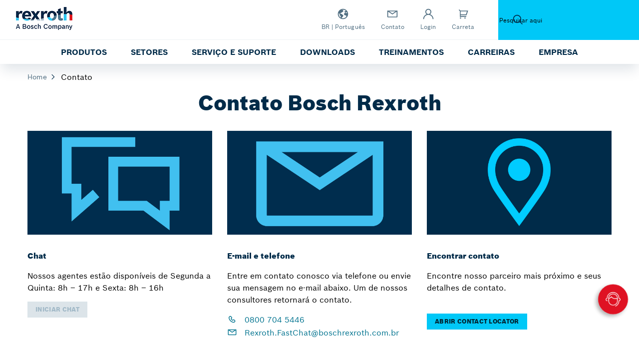

--- FILE ---
content_type: text/html;charset=UTF-8
request_url: https://www.boschrexroth.com/pt/br/contato/
body_size: 13726
content:
<!DOCTYPE html><html data-dc-app="" data-dc-ncj="" lang="pt">	<head itemscope itemtype="https://schema.org/WebSite"><!-- Critical CSS -->	<style>@charset "UTF-8";:root{--color-red-brand-01:#ed0007;--color-red-brand-02:#d50005;--color-red-brand-03:#a80003;--color-turquoise-01:#00c8f7;--color-turquoise-02:#00b9e5;--color-turquoise-03:#009cc2;--color-turquoise-04:#00738f;--color-turquoise-05:#004d61;--color-turquoise-06:#002936;--color-grey-01:#edf1f4;--color-grey-02:#cad6dd;--color-grey-03:#a3bac8;--color-grey-04:#99aebb;--color-grey-05:#7995a6;--color-grey-06:#506e81;--color-grey-07:#476273;--color-grey-08:#354956;--color-grey-09:#2d3e48;--color-grey-10:#1c272e;--color-green-01:#d9e8d0;--color-green-02:#528236;--color-green-03:#1a2a11;--color-yellow-01:#f9f3bc;--color-yellow-02:#ebd417;--color-yellow-03:#2a2604;--color-red-01:#f7bfc8;--color-red-02:#da1e28;--color-red-03:#54000e;--color-dark-blue-01:#d1dce3;--color-dark-blue-02:#002b49;--color-dark-blue-03:#00243e;--color-white:#ffffff;--color-black:#000000;--color-prussian-blue:#002b49;--color-aqua:#00ccff;--color-monza:#ed0007;--color-alabaster:#fcfcfc;--color-black-haze:#e5e5e5;--color-smalt-blue:#5a7c91;--color-casper:#a3bac8;--color-heather:#c0ced8;--color-mine-shaft:#333333;--color-dusty-gray:#969696;--color-catskill-white:#e8eef1;--color-mystic:#e8eef1;--color-athens-gray:#f2f4f6;--color-regent-gray:#7f95a4;--color-loblolly:#bfcad1;--color-athens-gray-darker:#e5eaed;--color-anakiwa:#7fe5ff;--color-onahau:#bff2ff;--color-heather-darker:#acbdc8;--color-geyser-brighter:#d6dee3;--color-mauvelous:#ef7f91;--color-gray:#7f7f7f;--color-silver:#bfbfbf;--color-midnight:#00243e;--color-cerulian:#00add9;--color-bali-hai:#8a9eaa;--color-blue-bayoux:#4c697b;--color-guardsman-red:#d50005;--color-fern-green:#528236;--color-azalea:#f7bfc8;--color-sprout:#b3d1a1;--color-apple:#67a344;--color-kidnapper:#d9e8d0;--color-geyser:#d1dce3;--color-allports:#0066a2;--color-deep-cerulean:#0182ae;--color-lochinvar:#2a958d;--color-atlantis:#aec32c;--color-barberry:#ebd417;--color-sea-buckthorn:#fbb034;--color-jaffa:#f47932}*,::after,::before{-webkit-box-sizing:border-box;box-sizing:border-box}html{font-family:sans-serif;line-height:1.15;-webkit-text-size-adjust:100%;-ms-text-size-adjust:100%;-ms-overflow-style:scrollbar}@-ms-viewport{width:device-width}header{display:block}body{margin:0;font-family:-apple-system,BlinkMacSystemFont,"Segoe UI",Roboto,"Helvetica Neue",Arial,sans-serif,"Apple Color Emoji","Segoe UI Emoji","Segoe UI Symbol","Noto Color Emoji";font-size:1rem;font-weight:400;line-height:1.5;color:#212529;text-align:left;background-color:#fff}p{margin-top:0;margin-bottom:1rem}ul{margin-top:0;margin-bottom:1rem}strong{font-weight:bolder}a{color:var(--color-turquoise-04);text-decoration:none;background-color:transparent;-webkit-text-decoration-skip:objects}img{vertical-align:middle;border-style:none}label{display:inline-block;margin-bottom:.5rem}button{border-radius:0}button,input,select{margin:0;font-family:inherit;font-size:inherit;line-height:inherit}button,input{overflow:visible}button,select{text-transform:none}[type=submit],button,html [type=button]{-webkit-appearance:button}[type=button]::-moz-focus-inner,[type=submit]::-moz-focus-inner,button::-moz-focus-inner{padding:0;border-style:none}[type=search]{outline-offset:-2px;-webkit-appearance:none}[type=search]::-webkit-search-cancel-button,[type=search]::-webkit-search-decoration{-webkit-appearance:none}::-webkit-file-upload-button{font:inherit;-webkit-appearance:button}template{display:none}.h2{margin-bottom:.5rem;font-family:inherit;font-weight:500;line-height:1.2;color:inherit}.h2{font-size:2rem}.container-fluid{width:100%;padding-right:15px;padding-left:15px;margin-right:auto;margin-left:auto}.row{display:-webkit-box;display:-ms-flexbox;display:flex;-ms-flex-wrap:wrap;flex-wrap:wrap;margin-right:-15px;margin-left:-15px}.col-12,.col-lg-3,.col-lg-5,.col-lg-9{position:relative;width:100%;min-height:1px;padding-right:15px;padding-left:15px}.col-12{-webkit-box-flex:0;-ms-flex:0 0 100%;flex:0 0 100%;max-width:100%}.btn{display:inline-block;font-weight:900;text-align:center;white-space:nowrap;vertical-align:middle;border:1px solid transparent;padding:12px 16px;font-size:1rem;line-height:22px;border-radius:0}.btn-primary{color:#fff;background-color:#007bff;border-color:#007bff}.btn-secondary{color:#fff;background-color:#6c757d;border-color:#6c757d}.btn-link{font-weight:400;color:var(--color-turquoise-04);background-color:transparent}.btn-lg{padding:16px 20px;font-size:20px;line-height:20px;border-radius:0}.btn-sm{padding:5px 12px;font-size:12px;line-height:22px;border-radius:0}.custom-select{display:inline-block;width:100%;height:54px;padding:.375rem .75rem;line-height:1.5;color:var(--color-prussian-blue);vertical-align:middle;background:var(--color-white) no-repeat right .75rem center;background-size:8px 10px;border:1px solid #ced4da;border-radius:0;-webkit-appearance:none;-moz-appearance:none;appearance:none}.custom-select::-ms-expand{opacity:0}.modal{position:fixed;top:0;right:0;bottom:0;left:0;z-index:1050;display:none;overflow:hidden;outline:0}.modal-dialog{position:relative;width:auto;margin:.5rem}.modal-content{position:relative;display:-webkit-box;display:-ms-flexbox;display:flex;-webkit-box-orient:vertical;-webkit-box-direction:normal;-ms-flex-direction:column;flex-direction:column;width:100%;background-color:#fff;background-clip:padding-box;border:1px solid rgba(0,0,0,.2);border-radius:0;outline:0}.d-none{display:none!important}input[type=search]::-ms-clear,input[type=search]::-ms-reveal{display:none;width:0;height:0}body{min-width:360px;overflow-x:hidden}.page-edge{width:auto;max-width:1920px;margin:0 auto;overflow-x:hidden}.page-wrapper{width:auto;max-width:1920px;min-height:100vh;margin:0 auto}.container-fluid{max-width:1200px}@font-face{font-family:dc_iconfont;src:url("https://dc-mkt-prod.cloud.bosch.tech/xrm/media/tech/fonts/dc_iconfont_eot.eot?a153ec117a537dcbd3e93b8a1226be4c");src:url("https://dc-mkt-prod.cloud.bosch.tech/xrm/media/tech/fonts/dc_iconfont_eot.eot?a153ec117a537dcbd3e93b8a1226be4c#iefix") format("embedded-opentype"),url("https://dc-mkt-prod.cloud.bosch.tech/xrm/media/tech/fonts/dc_iconfont_woff.woff?a153ec117a537dcbd3e93b8a1226be4c") format("woff"),url("https://dc-mkt-prod.cloud.bosch.tech/xrm/media/tech/fonts/dc_iconfont_ttf.ttf?a153ec117a537dcbd3e93b8a1226be4c") format("truetype");font-weight:400;font-style:normal}.module-dropdown:after,.module-header .toggle-meta-nav:before,.module-header-search .toggle-header-search:before,.module-header-search button.header-submit:before,[class*=icon-]{font-family:dc_iconfont!important;speak:none;font-style:normal;font-weight:400;font-variant:normal;text-transform:none;line-height:1;-webkit-font-smoothing:antialiased;-moz-osx-font-smoothing:grayscale}.icon-dc_cart:before{content:"\f11a"}.icon-dc_close:before{content:"\f123"}.icon-dc_down_double:before{content:"\f134"}.icon-dc_download:before{content:"\f135"}.icon-dc_globe:before{content:"\f148"}.icon-dc_mail:before{content:"\f15d"}.icon-dc_overview:before{content:"\f166"}.icon-dc_user:before{content:"\f17f"}@font-face{font-family:"Bosch Sans";src:url("https://dc-mkt-prod.cloud.bosch.tech/xrm/media/tech/fonts/boschsans_black_woff.woff") format("woff"),url("https://dc-mkt-prod.cloud.bosch.tech/xrm/media/tech/fonts/boschsans_black_eot.eot") format("eot"),url("https://dc-mkt-prod.cloud.bosch.tech/xrm/media/tech/fonts/boschsans_black_svg.svg") format("svg");font-weight:900;font-style:normal;font-display:fallback}@font-face{font-family:"Bosch Sans";src:url("https://dc-mkt-prod.cloud.bosch.tech/xrm/media/tech/fonts/boschsans_blackitalic_woff.woff") format("woff"),url("https://dc-mkt-prod.cloud.bosch.tech/xrm/media/tech/fonts/boschsans_blackitalic_eot.eot") format("eot"),url("https://dc-mkt-prod.cloud.bosch.tech/xrm/media/tech/fonts/boschsans_blackitalic_svg.svg") format("svg");font-weight:900;font-style:italic;font-display:fallback}@font-face{font-family:"Bosch Sans";src:url("https://dc-mkt-prod.cloud.bosch.tech/xrm/media/tech/fonts/boschsans_bold_woff.woff") format("woff"),url("https://dc-mkt-prod.cloud.bosch.tech/xrm/media/tech/fonts/boschsans_bold_eot.eot") format("eot"),url("https://dc-mkt-prod.cloud.bosch.tech/xrm/media/tech/fonts/boschsans_bold_svg.svg") format("svg");font-weight:700;font-style:normal;font-display:fallback}@font-face{font-family:"Bosch Sans";src:url("https://dc-mkt-prod.cloud.bosch.tech/xrm/media/tech/fonts/boschsans_bolditalic_woff.woff") format("woff"),url("https://dc-mkt-prod.cloud.bosch.tech/xrm/media/tech/fonts/boschsans_bolditalic_eot.eot") format("eot"),url("https://dc-mkt-prod.cloud.bosch.tech/xrm/media/tech/fonts/boschsans_bolditalic_svg.svg") format("svg");font-weight:700;font-style:italic;font-display:fallback}@font-face{font-family:"Bosch Sans";src:url("https://dc-mkt-prod.cloud.bosch.tech/xrm/media/tech/fonts/boschsans_medium_woff.woff") format("woff"),url("https://dc-mkt-prod.cloud.bosch.tech/xrm/media/tech/fonts/boschsans_medium_eot.eot") format("eot"),url("https://dc-mkt-prod.cloud.bosch.tech/xrm/media/tech/fonts/boschsans_medium_svg.svg") format("svg");font-weight:500;font-style:normal;font-display:fallback}@font-face{font-family:"Bosch Sans";src:url("https://dc-mkt-prod.cloud.bosch.tech/xrm/media/tech/fonts/boschsans_mediumitalic_woff.woff") format("woff"),url("https://dc-mkt-prod.cloud.bosch.tech/xrm/media/tech/fonts/boschsans_mediumitalic_eot.eot") format("eot"),url("https://dc-mkt-prod.cloud.bosch.tech/xrm/media/tech/fonts/boschsans_mediumitalic_svg.svg") format("svg");font-weight:500;font-style:italic;font-display:fallback}@font-face{font-family:"Bosch Sans";src:url("https://dc-mkt-prod.cloud.bosch.tech/xrm/media/tech/fonts/boschsans_regular_woff.woff") format("woff"),url("https://dc-mkt-prod.cloud.bosch.tech/xrm/media/tech/fonts/boschsans_regular_eot.eot") format("eot"),url("https://dc-mkt-prod.cloud.bosch.tech/xrm/media/tech/fonts/boschsans_regular_svg.svg") format("svg");font-weight:400;font-style:normal;font-display:fallback}@font-face{font-family:"Bosch Sans";src:url("https://dc-mkt-prod.cloud.bosch.tech/xrm/media/tech/fonts/boschsans_regularitalic_woff.woff") format("woff"),url("https://dc-mkt-prod.cloud.bosch.tech/xrm/media/tech/fonts/boschsans_regularitalic_eot.eot") format("eot"),url("https://dc-mkt-prod.cloud.bosch.tech/xrm/media/tech/fonts/boschsans_regularitalic_svg.svg") format("svg");font-weight:400;font-style:italic;font-display:fallback}body{font-family:"Bosch Sans",sans-serif;font-size:1rem;line-height:1.5rem;color:var(--color-black)}.h2{font-size:1.75rem;line-height:2.25rem}.h2{color:var(--color-prussian-blue);font-weight:900;margin-bottom:.5rem}p{margin-bottom:3rem}strong{font-weight:700}a{display:inline;line-height:1.5rem}a .icon{font-size:1.25rem;margin-right:.625rem;vertical-align:middle;height:24px;display:inline-block}a.secondary{color:var(--color-grey-06)}.component-breakpoint .breakpoint{width:1px;height:1px}.list{display:-webkit-box;display:-ms-flexbox;display:flex;-webkit-box-orient:vertical;-webkit-box-direction:normal;-ms-flex-direction:column;flex-direction:column;padding-left:0}.list li{list-style:none}.component-list-result-item__grid .identifier-area{grid-area:identifier-area/identifier-area/identifier-area/identifier-area;display:-webkit-box;display:-ms-flexbox;display:flex;-webkit-box-orient:vertical;-webkit-box-direction:normal;-ms-flex-direction:column;flex-direction:column}.component-list-result-item__grid .image-area{grid-area:image-area/image-area/image-area/image-area;position:relative}.component-list-result-item__grid .description-area{grid-area:description-area/description-area/description-area/description-area}.component-list-result-item__grid .additional-content-area{grid-area:additional-content-area/additional-content-area/additional-content-area/additional-content-area;display:-webkit-box;display:-ms-flexbox;display:flex;-webkit-box-orient:vertical;-webkit-box-direction:normal;-ms-flex-direction:column;flex-direction:column;gap:8px}.component-list-result-item__sidebar{grid-area:sidebar-area/sidebar-area/sidebar-area/sidebar-area;justify-self:end;text-align:right;display:grid;grid-template:"secondary-conversion-area" auto "value-area" -webkit-min-content "primary-conversion-area" min-content/1fr;grid-template:"secondary-conversion-area" auto "value-area" min-content "primary-conversion-area" min-content/1fr;gap:16px;width:100%}.component-list-result-item__sidebar .secondary-conversion-area{grid-area:secondary-conversion-area/secondary-conversion-area/secondary-conversion-area/secondary-conversion-area;display:-webkit-box;display:-ms-flexbox;display:flex;-webkit-box-orient:vertical;-webkit-box-direction:normal;-ms-flex-direction:column;flex-direction:column;gap:8px}.component-list-result-item__sidebar .value-area{grid-area:value-area/value-area/value-area/value-area;display:-webkit-box;display:-ms-flexbox;display:flex;-webkit-box-orient:vertical;-webkit-box-direction:normal;-ms-flex-direction:column;flex-direction:column}.component-list-result-item__sidebar .primary-conversion-area{grid-area:primary-conversion-area/primary-conversion-area/primary-conversion-area/primary-conversion-area;display:-webkit-box;display:-ms-flexbox;display:flex;-webkit-box-orient:horizontal;-webkit-box-direction:normal;-ms-flex-direction:row;flex-direction:row;gap:8px}.module-back-to-top{display:none;position:fixed;left:0;right:0;z-index:888}.module-back-to-top .icon{-webkit-transform:rotate(180deg);transform:rotate(180deg)}.module-back-to-top .container-max{position:relative;width:100%;padding-right:15px;padding-left:15px;margin-right:auto;margin-left:auto;max-width:1920px}.module-back-to-top .module-button{position:absolute;right:10%;bottom:0}@media screen and (max-width:1199px){.module-back-to-top .module-button{right:15px}}.module-button{position:relative;display:inline-block;vertical-align:bottom;overflow:hidden}.module-button:before{content:"Module: Button"!important;display:none}.module-button .btn-primary{background-color:var(--color-red-brand-01);border-color:var(--color-red-brand-01);-webkit-box-shadow:none!important;box-shadow:none!important}.module-button .btn-primary.btn~.button-content{color:var(--color-white)}.module-button .btn-primary:not(:disabled):not(.disabled)~.button-animation{background-image:linear-gradient(-4deg,transparent 33%,var(--color-red-brand-02) 34%,var(--color-red-brand-02) 66%,transparent 67%)}.module-button .btn-secondary{background-color:var(--color-turquoise-01);border-color:var(--color-turquoise-01);-webkit-box-shadow:none!important;box-shadow:none!important}.module-button .btn-secondary.btn~.button-content{color:var(--color-turquoise-06)}.module-button .btn-secondary:not(:disabled):not(.disabled)~.button-animation{background-image:linear-gradient(-4deg,transparent 33%,var(--color-turquoise-02) 34%,var(--color-turquoise-02) 66%,transparent 67%)}.module-button .btn-navigation{background-color:var(--color-red-brand-01);border-color:var(--color-red-brand-01);-webkit-box-shadow:none!important;box-shadow:none!important}.module-button .btn-navigation.btn~.button-content{color:var(--color-white)}.module-button .btn-link{background-color:var(transparent);border-color:var(transparent);-webkit-box-shadow:none!important;box-shadow:none!important}.module-button .btn-link.btn~.button-content{color:var(--color-grey-06)}.module-button .btn-link:not(:disabled):not(.disabled)~.button-animation{background-image:linear-gradient(-4deg,transparent 33%,var(--color-grey-01) 34%,var(--color-grey-01) 66%,transparent 67%)}.module-button .button-animation{position:absolute;top:0;left:0;width:100%;height:100%;background-size:300% 300%;background-position:0 0;-webkit-animation:350ms forwards animation-out;animation:350ms forwards animation-out}@-webkit-keyframes animation-out{from{background-position:50% 50%}to{background-position:100% 100%}}@keyframes animation-out{from{background-position:50% 50%}to{background-position:100% 100%}}.module-button .btn{position:absolute;left:0;right:0;top:0;width:100%;height:100%;padding:0}.module-button .btn~.button-content{-webkit-box-align:center;-ms-flex-align:center;align-items:center;border:none;color:var(--color-white);display:-webkit-inline-box;display:-ms-inline-flexbox;display:inline-flex;padding:14px 0;position:relative;text-transform:uppercase;-webkit-transform:perspective(0) translateZ(0);transform:perspective(0) translateZ(0);z-index:1}.module-button .btn~.button-content .icon{font-size:1.25rem;margin-left:16px}.module-button .btn~.button-content .icon:only-child{margin:0 14px}.module-button .btn~.button-content .content-text{font-weight:900;font-size:1rem;line-height:1.25rem}.module-button .btn~.button-content .content-text:only-child{margin:0 16px}.module-button .btn.btn-lg~.button-content .icon{font-size:1.625rem}.module-button .btn.btn-lg~.button-content .content-text{font-size:1.25rem;line-height:1.625rem}.module-button .btn.btn-sm~.button-content{padding:.5rem 0}.module-button .btn.btn-sm~.button-content .content-text{font-size:.75rem;line-height:1rem;letter-spacing:.32px}@-webkit-keyframes animation-widget-border-out{0%{background-position:0 0}100%{background-position:100% 100%}}.module-dropdown{-webkit-transform:rotate(-.0000000001deg);transform:rotate(-.0000000001deg);margin-bottom:1.5rem;position:relative}.module-dropdown:before{content:"Module: Dropdown"!important;display:none}.module-dropdown:after{content:"\f133"}.module-dropdown .custom-select{padding:1.625rem 3rem .5rem 1rem}.module-dropdown:after{position:absolute;top:19px;right:0;-webkit-transform:translate(-100%,0);transform:translate(-100%,0);color:var(--color-prussian-blue);font-weight:700;z-index:1}.module-dropdown label{color:var(--color-grey-06);text-transform:uppercase;font-size:.75rem;line-height:.8125rem;font-weight:500;letter-spacing:.02rem;margin-bottom:0;z-index:1;position:absolute;top:.625rem;left:1rem}.module-dropdown{z-index:1}.module-dropdown .input-animation-wrapper{z-index:1;position:relative}.module-dropdown .input-animation-wrapper .input-animation{position:absolute;top:0;left:0;z-index:-1;display:block;width:100%;height:100%;padding:1px;background:-webkit-gradient(linear,left top,right bottom,from(var(--color-grey-10)),color-stop(50%,var(--color-grey-10)),color-stop(50%,var(--color-grey-05)),to(var(--color-grey-05))) 100% 100%;background:linear-gradient(to bottom right,var(--color-grey-10) 0,var(--color-grey-10) 50%,var(--color-grey-05) 50%,var(--color-grey-05) 100%) 100% 100%;background-size:206% 200%;-webkit-animation:.2s linear forwards animation-widget-border-out;animation:.2s linear forwards animation-widget-border-out}.module-dropdown .custom-select{font-size:.875rem;line-height:1rem;color:var(--color-dark-blue-02);letter-spacing:.01rem;position:relative;display:block;-webkit-box-sizing:border-box;box-sizing:border-box;background-color:#fff;border-color:transparent;-webkit-box-shadow:none;box-shadow:none;background-clip:padding-box}.module-header{display:block;height:80px;position:relative;width:100%;z-index:100}.module-header:before{content:"Module: header"!important;display:none}.module-header.lang-spacer{height:112px}@media screen and (max-width:1199px){.module-header.lang-spacer{height:112px}}@media screen and (max-width:991px){.module-header.lang-spacer{height:80px}}@media screen and (max-width:767px){.module-header{height:55px}.module-header.lang-spacer{height:55px}}.module-header .fixed-container{-webkit-box-shadow:0 15px 30px 0 rgba(90,124,145,.35);box-shadow:0 15px 30px 0 rgba(90,124,145,.35);left:auto;margin:0 auto;max-width:1920px;min-width:360px;position:fixed;right:auto;top:0;width:100%}.module-header .header-top{background-color:var(--color-white);border-bottom:1px solid var(--color-black-haze);display:block;height:5rem;position:relative;z-index:100}.module-header .header-top .header-logo{-webkit-box-align:center;-ms-flex-align:center;align-items:center;display:-webkit-box;display:-ms-flexbox;display:flex;float:left;height:100%;margin-left:110px}@media screen and (max-width:767px){.module-header .header-top{height:3.4375rem}.module-header .header-top .header-logo{margin-left:75px}.module-header .header-top .header-logo img{height:33px;width:81px}}.module-header .header-top .module-button{font-size:0;left:0;line-height:0;position:absolute;top:0}.module-header .header-top .search-close{left:auto;top:50%;-webkit-transform:translateY(-50%);transform:translateY(-50%)}.module-header .header-top .meta-nav{float:right}.module-header .header-top .meta-nav ul{height:100%}.module-header .meta-nav{height:100%;margin-right:22.14%;z-index:2}.module-header .meta-nav ul{-webkit-box-align:center;-ms-flex-align:center;align-items:center;display:-webkit-box;display:-ms-flexbox;display:flex;-webkit-box-pack:center;-ms-flex-pack:center;justify-content:center;list-style:none;margin:0;padding:0}.module-header .meta-nav ul a{color:var(--color-grey-06);display:-webkit-box;display:-ms-flexbox;display:flex;-webkit-box-orient:vertical;-webkit-box-direction:normal;-ms-flex-direction:column;flex-direction:column;-webkit-box-pack:center;-ms-flex-pack:center;justify-content:center;font-size:.75rem;margin-right:2.5rem;padding-top:.75rem}.module-header .meta-nav ul a .icon-wrapper{display:-webkit-box;display:-ms-flexbox;display:flex;-webkit-box-pack:center;-ms-flex-pack:center;justify-content:center;margin-bottom:4px}.module-header .meta-nav ul a .icon-wrapper .icon{color:var(--color-prussian-blue);display:inline-block;font-size:1.75rem;margin-right:0;padding:0;position:relative}.module-header .meta-nav ul a .icon-wrapper .bubble-wrapper{background:var(--color-white);border-radius:50%;bottom:-3px;height:14px;padding:2px;position:absolute;right:1px;width:14px}.module-header .meta-nav ul a .icon-wrapper .notification-bubble{background:var(--color-monza);border-radius:50%;display:block;height:100%;width:100%}.module-header .meta-nav ul a .icon-wrapper.no-items .bubble-wrapper{display:none}.module-header .meta-nav ul a>i{color:var(--color-prussian-blue);display:-webkit-box;display:-ms-flexbox;display:flex;-webkit-box-pack:center;-ms-flex-pack:center;justify-content:center;font-size:1.75rem;margin-right:0;padding:0;margin-bottom:4px}.module-header .meta-nav ul a:before{display:block;font-size:1.75rem}.module-header .btn-navigation{background-color:var(--color-red-brand-01);border:1px solid var(--color-red-brand-01);color:var(--color-white);height:5rem;outline:0;width:5rem}.module-header .btn-navigation~.button-content{height:5rem;width:5rem}.module-header .btn-navigation~.button-content span{background-color:var(--color-white);display:block;height:.125rem;left:1.875rem;margin-bottom:.3125rem;position:absolute;width:1.25rem}.module-header .btn-navigation~.button-content span:last-child{margin-bottom:0}.module-header .btn-navigation~.button-content span.upper-line{top:2rem}.module-header .btn-navigation~.button-content span.middle-line{top:2.4375rem}.module-header .btn-navigation~.button-content span.bottom-line{top:2.875rem}.module-header .logo img{height:2.8125rem;width:7.0625rem}.module-header .toggle-meta-nav{color:var(--color-prussian-blue);display:none;font-size:1.75rem;line-height:3.125rem;position:absolute;right:35.5%;text-align:center;top:50%;-webkit-transform:translate(0,-50%);transform:translate(0,-50%)}.module-header .toggle-meta-nav:before{content:"\f133"}.module-header .toggle-meta-nav:before{display:inline-block}@media screen and (max-width:767px){.module-header .btn-navigation~.button-content{height:3.4375rem;width:3.4375rem}.module-header .btn-navigation~.button-content span{left:1.0625rem}.module-header .btn-navigation~.button-content span.upper-line{top:1.1875rem}.module-header .btn-navigation~.button-content span.middle-line{top:1.625rem}.module-header .btn-navigation~.button-content span.bottom-line{top:2.0625rem}.module-header .logo{left:3.4375rem}.module-header .toggle-meta-nav{display:block;right:3.75rem}}@media screen and (max-width:991px){.module-header .meta-nav{margin:0;padding-bottom:10px}.module-header .toggle-meta-nav{display:block}.module-header .meta-nav{display:none}.module-header-meta-navigation .meta-nav ul li{margin-left:.75rem;margin-right:.75rem}.module-header-meta-navigation .meta-nav ul li a{margin-right:0;text-align:center}}.module-header .header-extensions{position:relative}.module-header .header-extensions .filter-sorting-bar-clone{-webkit-box-shadow:0 15px 30px 0 rgba(90,124,145,.35),inset 0 15px 30px 0 rgba(214,222,227,.35);box-shadow:0 15px 30px 0 rgba(90,124,145,.35),inset 0 15px 30px 0 rgba(214,222,227,.35);background-color:var(--color-white);opacity:0;position:absolute;top:0;-webkit-transform:translateY(-15px);transform:translateY(-15px)}.module-header .header-extensions .meta-nav li{width:80px}.module-header .header-extensions .module-header-search{-webkit-box-shadow:0 15px 30px 0 rgba(90,124,145,.35),inset 0 15px 30px 0 rgba(192,206,216,.35);box-shadow:0 15px 30px 0 rgba(90,124,145,.35),inset 0 15px 30px 0 rgba(192,206,216,.35);display:none;opacity:0;overflow:hidden;position:absolute;top:55px;top:0;-webkit-transform:translateY(-15px);transform:translateY(-15px);width:100%;z-index:99}.module-header .header-extensions .module-header-search:after{-webkit-box-shadow:0 15px 30px 0 rgba(90,124,145,.35);box-shadow:0 15px 30px 0 rgba(90,124,145,.35);bottom:0;content:"";display:block;height:12px;left:0;position:absolute;right:0;top:-12px;width:100%}.module-header .header-extensions .module-header-search form{display:-webkit-box;display:-ms-flexbox;display:flex;height:55px}.module-header .header-extensions .module-header-search input{padding:0 55px}.module-header .header-extensions .module-header-search .search-close{position:absolute;right:0;top:0}.module-header .header-extensions .module-header-search .search-close span{width:15px}.module-header .header-extensions .module-header-search .search-close span:first-child{-webkit-animation:none;animation:none;opacity:0;-webkit-transform:translate(50%,-350%);transform:translate(50%,-350%)}.module-header .header-extensions .module-header-search .search-close span:nth-child(2){-webkit-animation:none;animation:none;opacity:0;-webkit-transform:translate(50%,350%);transform:translate(50%,350%)}.module-header .header-extensions .module-header-search .header-submit{left:8px}.module-header .header-extensions .module-header-search .toggle-header-search{display:none}.module-header-meta-navigation{-webkit-box-shadow:0 15px 30px 0 rgba(90,124,145,.35);box-shadow:0 15px 30px 0 rgba(90,124,145,.35);position:fixed;top:80px;z-index:99;display:none;width:100%;background-color:var(--color-white);overflow-y:auto;opacity:0;-webkit-transform:translateY(-20px);transform:translateY(-20px)}.module-header-meta-navigation:before{content:"Module: Header Meta Navigation"!important;display:none}.module-header-meta-navigation .meta-nav{display:block;height:5.3125rem;padding-right:0}.module-header-meta-navigation .meta-nav ul{height:100%}.module-header-meta-navigation .meta-nav ul li:last-child a{margin-right:0}@media screen and (max-width:767px){.module-header-meta-navigation{top:55px}.module-header-meta-navigation .meta-nav{height:auto}.module-header-meta-navigation .meta-nav ul{-webkit-box-orient:horizontal;-webkit-box-direction:normal;-ms-flex-flow:row wrap;flex-flow:row wrap}}.module-header-navigation{-webkit-box-shadow:0 15px 30px 0 rgba(90,124,145,.35),inset 0 15px 30px 0 rgba(202,214,221,.35);box-shadow:0 15px 30px 0 rgba(90,124,145,.35),inset 0 15px 30px 0 rgba(202,214,221,.35);position:absolute;top:0;z-index:99;display:none;width:100vw;max-width:1920px;max-height:calc(100vh - 80px);color:var(--color-dark-blue-02);background-color:var(--color-white);overflow-y:auto;opacity:0;-webkit-transform:translateY(-20px);transform:translateY(-20px)}.module-header-navigation:before{content:"Module: Header Navigation"!important;display:none}.module-header-navigation a.secondary{color:var(--color-dark-blue-02)}.module-header-navigation .header-navigation-wrapper{position:relative;margin-bottom:25px}.module-header-navigation .header-navigation-block{display:none;width:100%;opacity:0;-webkit-animation-timing-function:ease-in-out;animation-timing-function:ease-in-out;-webkit-animation-duration:250ms;animation-duration:250ms;-webkit-animation-fill-mode:forwards;animation-fill-mode:forwards}.module-header-navigation .header-navigation-block.top-level .list-content .content-item{font-weight:900;text-transform:uppercase}.module-header-navigation .header-navigation-breadcrumbs{margin-top:30px;margin-bottom:20px;font-size:.875rem}.module-header-navigation .header-navigation-title{text-transform:uppercase}.module-header-navigation .header-navigation-title>p{margin-bottom:25px}.module-header-navigation .header-navigation-title .overview{color:var(--color-grey-06);margin-top:8px;margin-bottom:15px;text-transform:none}@media screen and (max-width:767px){.module-header-navigation{position:fixed;top:55px;max-height:calc(100vh - 55px)}.module-header-navigation .header-navigation-title .overview{margin-top:0;margin-bottom:6px}}.module-header-navigation .list-content{display:-webkit-box;display:-ms-flexbox;display:flex;-webkit-box-orient:vertical;-webkit-box-direction:normal;-ms-flex-direction:column;flex-direction:column;-ms-flex-wrap:wrap;flex-wrap:wrap;-ms-flex-line-pack:start;align-content:flex-start;margin-bottom:0;overflow:hidden}.module-header-navigation .list-content .content-item{display:block;font-weight:500;padding:12px 30px 12px 2px}.module-header-navigation .list-content a.secondary{padding:0}.module-header-navigation .header-navigation-location{-webkit-box-align:start;-ms-flex-align:start;align-items:flex-start;position:relative;display:none;-webkit-box-orient:vertical;-webkit-box-direction:normal;-ms-flex-direction:column;flex-direction:column;padding-top:16px;padding-bottom:40px;border-top:1px solid var(--color-grey-01)}.module-header-navigation .header-navigation-location .icon{color:var(--color-dark-blue-02);font-size:28px;margin-left:0}@media screen and (max-width:991px){.module-header-navigation .header-navigation-location{display:-webkit-box;display:-ms-flexbox;display:flex}}.module-header-navigation .location-type,.module-header-navigation .module-button .button-content .icon+.button-text-content .content-text{font-size:.75rem;line-height:20px}.module-header-navigation .module-button .button-content{height:auto;line-height:17px;position:relative}.module-header-navigation .module-button .button-content .icon{margin-right:8px;position:absolute;top:14px}.module-header-navigation .module-button .button-content .icon+.button-text-content{margin-left:44px;position:relative}.module-header-navigation .module-button .button-content .icon+.button-text-content .content-text{color:var(--color-dark-blue-02);display:block;font-weight:700;margin-left:0}.module-header-navigation .module-button .button-content .icon+.button-text-content .content-text:not(:only-child){margin-right:16px}.module-header-navigation .module-button .button-content .icon+.button-text-content .location-type{color:var(--color-dark-blue-02);font-size:.75rem;text-transform:none}.module-header-search{position:absolute;background-color:var(--color-aqua);color:var(--color-white);top:0;right:0;width:22.14%;height:5rem;z-index:5}.module-header-search:before{content:"Module: Header Mobile Search"!important;display:none}@media screen and (max-width:991px){.module-header-search{width:31.77%}}.module-header-search .search-field::-ms-input-placeholder{color:var(--color-black);font-weight:400;font-size:.75rem;opacity:1}.module-header-search input{background-color:transparent;border:none;color:var(--color-black);font-size:.75rem;outline:0;text-decoration:none;width:100%;height:100%;padding:0 70px}.module-header-search input::-webkit-input-placeholder{color:var(--color-black);font-weight:400;opacity:1}.module-header-search input::-moz-placeholder{color:var(--color-black);font-weight:400;opacity:1}.module-header-search input:-ms-input-placeholder{color:var(--color-black);font-weight:400;opacity:1}.module-header-search input::-ms-input-placeholder{color:var(--color-black);font-weight:400;opacity:1}.module-header-search form{-webkit-box-align:center;-ms-flex-align:center;align-items:center;display:-webkit-box;display:-ms-flexbox;display:flex;height:100%;padding:0;width:100%}.module-header-search button{background-color:transparent;border:none;color:var(--color-prussian-blue);font-size:0;outline:0;position:absolute}.module-header-search button:before{font-size:1.75rem}.module-header-search button.header-submit{color:var(--color-prussian-blue);left:1.5rem;top:1.625rem}.module-header-search button.header-submit:before{content:"\f170"}@media screen and (max-width:767px){.module-header-search{width:3.4375rem;height:3.4375rem}.module-header-search form{display:none}.module-header-search button.header-submit{top:.875rem}}.module-header-search .search-close{right:28px;width:55px;height:55px;-ms-flex-negative:0;flex-shrink:0}.module-header-search .search-close .btn~.button-content{position:absolute;top:0;right:0;bottom:0;left:0;height:100%;line-height:0}.module-header-search .search-close span{position:absolute;width:23px;height:2px;top:50%;left:50%;background:var(--color-prussian-blue);border-radius:2px;overflow:hidden}@media screen and (max-width:1199px){.module-header-search .search-close span{width:18px}}.module-header-search .search-close span:first-child{-webkit-animation:ease-in-out forwards span-first-off;animation:ease-in-out forwards span-first-off}.module-header-search .search-close span:nth-child(2){-webkit-animation:ease-in-out forwards span-second-off;animation:ease-in-out forwards span-second-off}@-webkit-keyframes span-first-off{0%{-webkit-transform:translate(-50%,-50%) rotate(-45deg);transform:translate(-50%,-50%) rotate(-45deg)}50%{-webkit-transform:translate(-50%,-350%) rotate(0);transform:translate(-50%,-350%) rotate(0);opacity:1}100%{opacity:0;-webkit-transform:translate(50%,-350%);transform:translate(50%,-350%)}}@keyframes span-first-off{0%{-webkit-transform:translate(-50%,-50%) rotate(-45deg);transform:translate(-50%,-50%) rotate(-45deg)}50%{-webkit-transform:translate(-50%,-350%) rotate(0);transform:translate(-50%,-350%) rotate(0);opacity:1}100%{opacity:0;-webkit-transform:translate(50%,-350%);transform:translate(50%,-350%)}}@-webkit-keyframes span-second-off{0%{-webkit-transform:translate(-50%,-50%) rotate(45deg);transform:translate(-50%,-50%) rotate(45deg)}50%{-webkit-transform:translate(-50%,350%) rotate(0);transform:translate(-50%,350%) rotate(0);opacity:1}100%{opacity:0;-webkit-transform:translate(50%,350%);transform:translate(50%,350%)}}@keyframes span-second-off{0%{-webkit-transform:translate(-50%,-50%) rotate(45deg);transform:translate(-50%,-50%) rotate(45deg)}50%{-webkit-transform:translate(-50%,350%) rotate(0);transform:translate(-50%,350%) rotate(0);opacity:1}100%{opacity:0;-webkit-transform:translate(50%,350%);transform:translate(50%,350%)}}.module-header-search .toggle-header-search{display:none;height:100%;position:relative;text-align:center}.module-header-search .toggle-header-search:before{content:"\f170"}.module-header-search .toggle-header-search:before{font-size:1.75rem;top:50%;left:50%;-webkit-transform:translate(-50%,-50%);transform:translate(-50%,-50%);position:absolute}@media screen and (max-width:767px){.module-header-search .toggle-header-search{color:var(--color-prussian-blue);display:block}.module-product-finder .form-category .module-button{width:100%;text-align:center}}.module-image:before{content:"Module: Image"!important;display:none}.module-image img{display:block;width:100%}.module-image img.lazyload{opacity:.4}.module-input .input-animation-wrapper input{font-size:.875rem;color:var(--color-prussian-blue)}.module-input .error-count{position:absolute;right:0;left:0;font-size:.75rem;padding-right:16px;text-align:right;margin-top:-1px;display:none}.module-modal{-webkit-backface-visibility:hidden;backface-visibility:hidden;display:none;overflow-y:scroll;height:100vh;opacity:0}.module-modal.modal.modal-dark{background-color:rgba(0,43,73,.7)}.module-modal.modal.modal-dark .modal-dialog{-webkit-box-shadow:0 10px 20px 0 rgba(0,43,73,.2);box-shadow:0 10px 20px 0 rgba(0,43,73,.2)}.module-modal .modal-dialog{top:50%;width:auto;max-width:800px;max-height:100%;margin:0 auto;-webkit-box-shadow:0 10px 20px 0 var(--color-heather);box-shadow:0 10px 20px 0 var(--color-heather)}.module-modal .modal-close{position:absolute;top:16px;right:24px;z-index:89}.module-modal .modal-close .module-button button{font-size:12px;line-height:22px;border-radius:0}.module-modal .modal-close .module-button .button-content{padding:.5rem 0}.module-modal .modal-close .module-button .button-content .icon{font-size:1rem;margin:0 .5rem}.module-modal .modal-content{background-clip:border-box}.module-modal.modal-language-select .modal-close{top:14px;right:12px}.module-modal.modal-language-select .modal-close .module-button .btn~.button-content{line-height:32px;height:32px}.module-modal.modal-language-select .modal-close .module-button .btn~.button-content .icon{margin-left:6px;margin-right:6px;font-size:20px}.module-product-finder .form-category .no-margin{margin-bottom:0}.module-product-finder .split-line{position:absolute;width:1px;background:var(--color-grey-07);left:50%;top:60px;bottom:40px}.module-product-finder .default-hidden{display:none}.module-hero-stage{margin-bottom:100px}.module-hero-stage .slide{visibility:hidden;position:relative}.module-hero-stage .slide:first-child{display:inline-block;visibility:visible}.module-hero-stage .stage-slider{border-bottom:1px solid var(--color-white)}.module-hero-stage .stage-slider .line-wrapper{position:absolute;height:7vw;overflow:hidden;bottom:0;left:0;right:0;z-index:1}.module-hero-stage .stage-slider .line-wrapper .diagonal-line:before{content:"";position:absolute;bottom:0;left:0;border:0 solid transparent;border-top-width:7vw;border-top-color:transparent;border-right-width:100vw;border-right-color:var(--color-white)}.module-hero-stage .stage-slider .slide-top{overflow:hidden;position:relative}.module-hero-stage .stage-slider .slide-info{position:absolute;top:0;left:0;opacity:0;right:0;bottom:0;color:var(--color-white);z-index:2}.module-hero-stage .stage-slider .slide-info .slide-content{-webkit-transform:translateX(-30px);transform:translateX(-30px);opacity:0;color:var(--color-white)}.module-hero-stage .stage-slider .slide-info .slide-cta{-webkit-transform:translateX(-30px);transform:translateX(-30px);opacity:0}.module-hero-stage .stage-slider .slide-info .headline{position:relative;color:var(--color-white)}.module-hero-stage .stage-slider .slide-info .info{color:var(--color-white);position:relative}@media screen and (max-width:767px){.module-hero-stage .stage-slider .slide-info .info{display:none}}.module-hero-stage .stage-slider .slide-info .container-fluid{position:relative;height:100%;max-width:1920px}.module-hero-stage .stage-slider .slide-info .container-fluid .row{position:absolute;bottom:65px;width:100%}.module-hero-stage .stage-slider .slide-img{padding-bottom:45%;position:relative;height:0}.module-hero-stage .slide-box{padding:43px 40px 40px 0;position:relative;z-index:3}@media screen and (max-width:991px){.module-product-finder .split-line{display:none}.module-hero-stage{margin-bottom:80px;position:relative}.module-hero-stage .stage-slider .slide-info{opacity:1}.module-hero-stage .stage-slider .slide-info{position:relative}.module-hero-stage .stage-slider .slide-info .container-fluid .row{position:relative;bottom:27px}.module-hero-stage .slide-box{padding:40px 0}}.module-hero-stage .slide-box:before{content:"";position:absolute;top:0;left:-50%;right:0;bottom:0;background:rgba(0,43,73,.8);-webkit-transform:rotate(-4deg);transform:rotate(-4deg)}.module-hero-stage .module-image{left:0;right:0;top:50%;-webkit-transform:translate(0,-50%);transform:translate(0,-50%);position:absolute}@keyframes animation-widget-border-out{0%{background-position:0 0}100%{background-position:100% 100%}}.module-language-location-select{z-index:101;background:var(--color-white);position:relative}@media screen and (max-width:991px){.module-hero-stage .slide-box:before{background:var(--color-prussian-blue);right:-50%}.module-language-location-select:not(.header-light){display:none}}.module-language-location-select .module-dropdown.language{opacity:0;visibility:hidden}.module-language-location-select .module-dropdown.language.active{visibility:visible;opacity:1}.module-language-location-select .language-select-wrapper{background:var(--color-catskill-white);position:relative;padding:80px 0 100px;display:none}.module-language-location-select .language-select-wrapper .selection-wrapper{display:-webkit-box;display:-ms-flexbox;display:flex;-webkit-box-pack:start;-ms-flex-pack:start;justify-content:flex-start;margin:0 auto;max-width:1200px;position:relative;z-index:1}.module-language-location-select .language-select-wrapper .module-dropdown{display:inline-block;width:50%;margin-left:0;margin-right:0;margin-bottom:0}.module-language-location-select .language-select-wrapper .module-dropdown.language{width:0;overflow:hidden}.module-language-location-select .language-select-wrapper .module-dropdown.language.active{width:100%;margin-left:30px;overflow:inherit}.module-language-location-select .language-select-wrapper .close-button-wrapper{position:absolute;top:19px;right:27px}.module-language-location-select .language-select-wrapper .close-button-wrapper .module-button .btn-link~.button-content .icon{color:var(--color-prussian-blue)}.module-language-location-select .language-select-wrapper .h2{margin:0 auto 32px;max-width:1200px}.module-language-location-select .flyout-toggle-wrapper{display:-webkit-box;display:-ms-flexbox;display:flex;-webkit-box-pack:end;-ms-flex-pack:end;justify-content:flex-end;background:var(--color-alabaster)}.module-language-location-select.multi-language .multi-language .btn.btn-sm~.button-content .content-text{position:relative;margin:0;padding:0 12px}.module-language-location-select.multi-language .multi-language .btn.btn-sm~.button-content .content-text:after{content:"";display:block;position:absolute;right:0;top:-6px;bottom:-6px;width:1px;background:var(--color-grey-03)}.module-language-location-select.multi-language .multi-language .btn.btn-sm~.button-content .content-text:last-of-type:after{display:none}.module-language-location-select.multi-language .language-select-wrapper .selection-wrapper .module-dropdown{width:calc(50% - 30px)}.module-language-location-select.inside-modal{display:block}.module-language-location-select.inside-modal .language-select-wrapper{display:block;padding:48px 16px 32px}.module-language-location-select.inside-modal .language-select-wrapper .selection-wrapper{display:block}.module-language-location-select.inside-modal .language-select-wrapper .module-dropdown{display:block;margin-bottom:24px;max-width:340px;margin-left:auto;margin-right:auto}@media screen and (max-width:991px){.module-language-location-select.inside-modal .language-select-wrapper .module-dropdown{max-width:unset;width:100%}}.module-language-location-select.inside-modal .language-select-wrapper .module-dropdown:last-of-type{margin-bottom:0}.skiplink{position:absolute!important;left:50%;translate:-50%;z-index:-1;opacity:0}.skiplink:focus,.skiplink:focus-visible,.skiplink:focus-within{opacity:1;z-index:99999}@media(min-width: 1200px){dc-header-navigation{display:block;width:100%;height:128px;}}</style>	<meta charset="utf-8" />	<meta http-equiv="x-ua-compatible" content="ie=edge" />	<meta name="viewport" content="width=device-width, initial-scale=1" />  	<title>Contato | Bosch Rexroth Brazil</title>  	<meta name="description" content="Como podemos ajudar você?">	<link rel="preload" as="font" href="https://dc-mkt-prod.cloud.bosch.tech/xrm/media/tech/fonts/dc_iconfont_woff.woff" type="font/woff2" crossorigin>	<link rel="preload" as="font" href="https://dc-mkt-prod.cloud.bosch.tech/xrm/media/tech/fonts/boschsans_regular_woff.woff" type="font/woff2" crossorigin>	<link rel="preload" as="font" href="https://dc-mkt-prod.cloud.bosch.tech/xrm/media/tech/fonts/boschsans_black_woff.woff" type="font/woff2" crossorigin>	<meta http-equiv="cleartype" content="on" />		<meta name="Search.lang" content="pt">	<!-- meta industries-->		<meta name="last-modified" content="2025-11-21 05:51:10">	<link rel="apple-touch-icon" sizes="180x180" href="https://dc-mkt-prod.cloud.bosch.tech/xrm/media/tech/img/favicons/apple-touch-icon.png">	<link rel="icon" type="image/png" sizes="32x32" href="https://dc-mkt-prod.cloud.bosch.tech/xrm/media/tech/img/favicons/favicon-32x32.png">	<link rel="icon" type="image/png" sizes="16x16" href="https://dc-mkt-prod.cloud.bosch.tech/xrm/media/tech/img/favicons/favicon-16x16.png">	<link rel="manifest" href="https://dc-mkt-prod.cloud.bosch.tech/xrm/media/tech/img/favicons/site.webmanifest">	<link rel="mask-icon" href="https://dc-mkt-prod.cloud.bosch.tech/xrm/media/tech/img/favicons/safari-pinned-tab.svg" color="#5bbad5">	<link rel="shortcut icon" href="https://dc-mkt-prod.cloud.bosch.tech/xrm/media/tech/img/favicons/favicon.ico">	<meta name="msapplication-TileColor" content="#603cba">	<meta name="msapplication-TileImage" content="https://dc-mkt-prod.cloud.bosch.tech/xrm/media/tech/img/favicons/mstile-144x144.png">	<meta name="msapplication-config" content="https://dc-mkt-prod.cloud.bosch.tech/xrm/media/tech/img/favicons/browserconfig.xml">	<meta name="theme-color" content="#ffffff">	<!--Set page type-->	<meta property="page_type" content="contact"/>	<!--Set Product Group-->					<meta property="productgroup" content="other"/>			<meta property="language" content="pt"/>			<meta property="country" content="br"/>	<!-- Open Graph -->  	<meta property="og:title" content="Contato" />  	<meta property="og:site_name" content="Bosch Rexroth Brazil" />  	<meta property="og:url" content="https://www.boschrexroth.com/pt/br/contato/" />  	<meta property="og:description" content="Como podemos ajudar você?" />	<meta property="og:image" content="https://dc-mkt-prod.cloud.bosch.tech/xrm/media/global/home/contact-bosch-rexroth.jpg" />  	<meta property="og:type" content="website" />  	<meta property="article:publisher" content="http://www.facebook.com/BoschRexrothnoBrasil" />	<meta property="fb:app_id" content="null" />  	<!-- Twitter cards -->  	<meta name="twitter:card" content="summary_large_image">	<meta name="twitter:site" content="@https://twitter.com/boschrexroth_br">	<meta name="twitter:creator" content="@Bosch Rexroth">	<meta name="twitter:title" content="Contato">	<meta name="twitter:description" content="Como podemos ajudar você?">	<meta name="twitter:image" content="https://dc-mkt-prod.cloud.bosch.tech/xrm/media/global/home/contact-bosch-rexroth.jpg">			<meta name="Global-ID" content="dc5f3b56-8d79-4a7b-8dc5-030023fa7abf">	<script type="application/json" id="js-externalConfig">
	{
		"defaultLocalization": {
			"defaultLanguage": "pt",
			"defaultCountry": "BR",
			"defaultEsLocale": "pt-br",
			"defaultDateFormat": "MM/DD/YYYY"
		}
		,"downloadService": {
		    "isEnabled": "true",
			"backendUrl": "https://dxf-services.bosch.com/download-service-dc/v1",
			"useClientRoles": "true",
			"useDefaultTokenPath": "false",
			"customTokenPath": "/api/dxf/token",
			"spaceName": "dcProdSpace",	
			"editorRoleName": "dls_admin",	
			"layout": "list"
		}
,
		"elasticSearch": {
			"baseUrl": "https://caas.bosch.com/caas/shared/es"
		}
    }
</script>		 <!-- Critical css is loading & Working here-->		 <!-- Style sheet Loaded After Critical CSS -->			<link rel="preload" href="https://dc-mkt-prod.cloud.bosch.tech/xrm/media/tech/styles/style-light-min-2.css?ver=1753887821181" as="style" onload="this.onload=null;this.rel='stylesheet'">	    	<link rel="stylesheet" type="text/css" href="https://dc-mkt-prod.cloud.bosch.tech/xrm/media/tech/styles/custom.css?ver=1708091233987">  	<!-- for search ranking over https -->  	<link rel="canonical" href="https://www.boschrexroth.com/pt/br/contato/">	<!-- Schema.org organisation fields -->	<script type="application/ld+json">		{			"@context": "http://schema.org/",			"@type": "Organization",			"name": "Bosch Rexroth",			"legalName": "Ltda.",			"url": "https://www.boschrexroth.com/pt/br/",			"sameAs": ["https://www.facebook.com/BoschRexrothnoBrasil",			"https://www.youtube.com/@boschrexrothglobal",			"https://www.linkedin.com/company/bosch-rexroth-brasil",			"https://twitter.com/BoschRexroth",			"https://www.instagram.com/boschrexroth_global/"],			"logo": "https://dc-mkt-prod.cloud.bosch.tech/xrm/media/tech/img/rexroth_logo_animated_300.gif"		}	</script>	<script type="text/javascript">	function pgshow(e){		var isFirefox = typeof InstallTrigger !== 'undefined';		if(isFirefox) {		    var elId = window.location.hash;		    if (elId.length > 1){		        el = document.getElementById(elId.substr(1));		        if (el) el.scrollIntoView(true);		    }		}	}	// pageshow fires after load and on Back/Forward	window.addEventListener("pageshow", pgshow);	</script>	<script type="text/javascript">	    var integration = {failUrl:/\/irj\/portal\/anonymous\/eShop/i};	</script>										<link rel="language-selector" href="https://www.boschrexroth.com/pt/br/contato/" hreflang="pt-BR" />								<script src="https://dc-mkt-prod.cloud.bosch.tech/xrm/media/tech/scripts/hubspot_validation.js?ver=1620735146147" async=""></script>	<meta name="_csrf" content="JgeJiMUpuJvc2Mr1AVpRmmKyzKDG6ZQWYoFKPLbFYsRD3FPDFmO5v6Md2qrxuquQNndl-FGE4cKij_A7W7IuC4-nVfF75Dal"/>	<meta name="_csrf_header" content="X-CSRF-TOKEN"/>	<meta name="_authorized" content="false"/><link rel="stylesheet" href="https://dc-mkt-prod.cloud.bosch.tech/common/dc-ui-library-website/dc-ui-library-website.css?ver=1.0.1"></head>	<body data-event-bubbling>		<!--Tealium JS STRAT-->
<script type="text/javascript"> var dc_data = {}; // vorerst leer, da aktuell nur im ICS Kontext benötigt </script> <script type="text/javascript"> var utag_data = { "name" : "Bosch Rexroth Brazil" , "division" : "DC" , "business_sector" : "BBI" , "business_unit" : "DC" , "brand" : "Rexroth" , "page_type" : "contact" , "productgroup" : "other" , "page_id" : "1765585" , "country" : "BR" , "language" : "pt" , "environment" : "prod" , "version" : "4.7.0" } </script>
<script> (function(a,b,c,d){ a='//tags.tiqcdn.com/utag/robert-bosch/global-dc-dc-boschrexroth-web/prod/utag.js'; b=document;c='script';d=b.createElement(c);d.src=a;d.type='text/java'+c;d.async=true; a=b.getElementsByTagName(c)[0];a.parentNode.insertBefore(d,a); })(); </script>
<!--Tealium JS END Mainpage--><div class="module-button skiplink">
    <a href="#main"
       class="btn btn-primary"
       aria-label="Ir para o conteúdo principal"></a>
    <div class="button-animation"></div>
    <div class="button-content">
        <span class="content-text">Ir para o conteúdo principal</span>
    </div>
</div>	
		<div dxf:micro-frontend
    id="dynamic_versioning"
    public-host="https://dc-mkt-prod.cloud.bosch.tech"
    private-host="https://dc-mkt-prod.cloud.bosch.tech"
    context-path="/common"
    initial-path="/include/web-ui-tool-kit/"
    rewrite-ui="true"
    debug="true"
    include-access-token="false"></div>
		<div class="page-edge">	<dc-geo-modal server-url="https://dc-mkt-prod.cloud.bosch.tech/customer-experience/my-context"></dc-geo-modal>
<div dxf:micro-frontend
    id="sso-checker"
    public-host="https://dc-mkt-prod.cloud.bosch.tech"
    private-host="https://dc-mkt-prod.cloud.bosch.tech"
    context-path="/sso-checker"
    initial-path="/"
    rewrite-ui="false"
    debug="true"
    include-access-token="true"><div id="sso-checker">
 <script>
    /*<![CDATA[*/
    window.ssoConfig = {
        'redirectUrl':  "https:\/\/www.boschrexroth.com\/login" ,  // standard dxf login path
        'oidcProviderUrl': "https:\/\/id.auth.boschrexroth.com\/auth", // oidcProvider url
        'oidcSilentCheckSsoRedirectUri': "https:\/\/www.boschrexroth.com\/static\/html\/silent-check-sso.html", // after a succesful silent SSO this will be called
        'oidcRealm': "dc", // realm to be used
        'oidcClientId': "dc-browser-public" // name of the client
    };
    /*]]>*/
  </script>
 <script type="text/javascript" src="/static/js/sso.bundle.js"></script>
</div></div>
			<dc-header-navigation data-event-trigger="header-navigation"
	        experience-id="dc-ncj-prod"
	        navigation-service-host="dc-mkt-prod.cloud.bosch.tech"
	></dc-header-navigation> 
							<div class="page-wrapper" ><div class="module-breadcrumb content">
	<div class="container-fluid">
		 <ol class="list horizontal">	
				<li>
					<a href="https://www.boschrexroth.com/pt/br/" class="secondary" 
data-event="click|outbound|breadcrumb<>home><breadcrumb<>home|https://www.boschrexroth.com/pt/br/|contact_2&lt;&gt;1765585">
						<span>Home</span>
						<i class="icon icon-dc_forward_right"></i>
					</a>
					</li>
					<li>
						<i class="icon icon-dc_forward_right"></i>
						<span>Contato</span>
					</li>
					</ol>
	</div>
</div>					<div class="container-fluid component-headline centered">						<h1>Contato Bosch Rexroth</h1>					</div>				<div id="main">
<div id="content_grid" class="container-fluid content-block">
<section class="module-teaser-grid">
	<div class="container-fluid">
				<div class="component-headline">
</div>	
		<div class="row teaser-grid-body content-block">		
<div class="module-teaser-text col-lg-4 col-md-6 col-12">
	<dc-ui-image-wrapper >  	<picture>    <source      srcset="https://dc-mkt-prod.cloud.bosch.tech/xrm/media/global/icons_2/iconteaser-dc-chat-fond_1280x720.png "      media="(min-width: 1280px)"    />    <source      srcset="https://dc-mkt-prod.cloud.bosch.tech/xrm/media/global/icons_2/iconteaser-dc-chat-fond_960x540.png"      media="(min-width: 960px)"    />    <source      srcset="https://dc-mkt-prod.cloud.bosch.tech/xrm/media/global/icons_2/iconteaser-dc-chat-fond_640x360.png"      media="(min-width: 640px)"    />     <source      srcset="https://dc-mkt-prod.cloud.bosch.tech/xrm/media/global/icons_2/iconteaser-dc-chat-fond_640x360.png"      media="(min-width: 320px)"    />  <img  loading="lazy"	     src="https://dc-mkt-prod.cloud.bosch.tech/xrm/media/global/icons_2/iconteaser-dc-chat-fond_640x360.png"   	     alt="Chat" 	      />  </picture>	</dc-ui-image-wrapper>	<p class="teaser-title h5">Chat</p>
	<p  ><p>Nossos agentes estão disponíveis de Segunda a Quinta: 8h – 17h e Sexta: 8h – 16h</p></p>
<div class="module-button">
	<a href="https://www.boschrexroth.com/pt/br/contato/?openChat=true"  aria-label="Iniciar chat" 
data-event="click|outbound|no_en_content<>chat<>start_chat><content_grid<>3304449<>chat<>iniciar_chat|https://www.boschrexroth.com/pt/br/contato/?openchat=true|content_grid&lt;&gt;3304449&lt;&gt;1"  target="_self"  class="btn btn-secondary btn-sm"></a>
	<div class="button-animation"></div>
	<div class="button-content">
	<span class="content-text">Iniciar chat</span>
	</div>
</div>
</div><div class="module-teaser-text col-lg-4 col-md-6 col-12">
	<dc-ui-image-wrapper >  	<picture>    <source      srcset="https://dc-mkt-prod.cloud.bosch.tech/xrm/media/global/icons_2/iconteaser-dc-mail-fond_1280x720.png "      media="(min-width: 1280px)"    />    <source      srcset="https://dc-mkt-prod.cloud.bosch.tech/xrm/media/global/icons_2/iconteaser-dc-mail-fond_960x540.png"      media="(min-width: 960px)"    />    <source      srcset="https://dc-mkt-prod.cloud.bosch.tech/xrm/media/global/icons_2/iconteaser-dc-mail-fond_640x360.png"      media="(min-width: 640px)"    />     <source      srcset="https://dc-mkt-prod.cloud.bosch.tech/xrm/media/global/icons_2/iconteaser-dc-mail-fond_640x360.png"      media="(min-width: 320px)"    />  <img  loading="lazy"	     src="https://dc-mkt-prod.cloud.bosch.tech/xrm/media/global/icons_2/iconteaser-dc-mail-fond_640x360.png"   	     alt="Email e telefone" 	      />  </picture>	</dc-ui-image-wrapper>	<p class="teaser-title h5">E-mail e telefone</p>
	<p  ><p>Entre em contato conosco via telefone ou envie sua mensagem no e-mail abaixo. Um de nossos consultores retornará o contato.</p><p>	<a href="tel:+5508007045446" class="" target="_blank" 
data-event="click|engagement<>call|content_grid<>3304449<>e-mail_e_telefone<>0800_704_5446_|+5508007045446|content_grid&lt;&gt;3304449&lt;&gt;2">		<i class="icon icon-dc_call"></i>	0800 704 5446 	</a><br><a href="mailto:Rexroth.FastChat@boschrexroth.com.br" class=" "
data-event="click|engagement<>email|content_grid<>3304449<>e-mail_e_telefone<>rexroth.fastchat@boschrexroth.com.br|rexroth.fastchat@boschrexroth.com.br|content_grid&lt;&gt;3304449&lt;&gt;2">
<i class="icon icon-dc_mail"></i>
Rexroth.FastChat@boschrexroth.com.br
</a></p></p>
</div><div class="module-teaser-text col-lg-4 col-md-6 col-12">
	<dc-ui-image-wrapper >  	<picture>    <source      srcset="https://dc-mkt-prod.cloud.bosch.tech/xrm/media/global/icons_2/iconteaser-dc-1-locator-fond_1280x720.png "      media="(min-width: 1280px)"    />    <source      srcset="https://dc-mkt-prod.cloud.bosch.tech/xrm/media/global/icons_2/iconteaser-dc-1-locator-fond_960x540.png"      media="(min-width: 960px)"    />    <source      srcset="https://dc-mkt-prod.cloud.bosch.tech/xrm/media/global/icons_2/iconteaser-dc-1-locator-fond_640x360.png"      media="(min-width: 640px)"    />     <source      srcset="https://dc-mkt-prod.cloud.bosch.tech/xrm/media/global/icons_2/iconteaser-dc-1-locator-fond_640x360.png"      media="(min-width: 320px)"    />  <img  loading="lazy"	     src="https://dc-mkt-prod.cloud.bosch.tech/xrm/media/global/icons_2/iconteaser-dc-1-locator-fond_640x360.png"   	     alt="Find contact" 	      />  </picture>	</dc-ui-image-wrapper>	<p class="teaser-title h5">Encontrar contato</p>
	<p  ><p>Encontre nosso parceiro mais próximo e seus detalhes de contato.<br><br></p></p>
		
<div class="module-button">
	<a href="
		localizador-de-contatos/
		"  aria-label="Abrir Contact Locator" 
data-event="click|onsite_flow|no_en_content<>find_contact<>open_contact_locator><content_grid<>3304449<>encontrar_contato<>abrir_contact_locator|https://www.boschrexroth.com/pt/br/contato/localizador-de-contatos/|content_grid&lt;&gt;3304449&lt;&gt;3"  target="_self"  class="btn btn-secondary btn-sm"></a>
	<div class="button-animation"></div>
	<div class="button-content">
	<span class="content-text">Abrir Contact Locator</span>
	</div>
</div>
</div>		</div>
	</div>
</section>
</div>
					     		<div id="text_modules" class="container-fluid content-block">	<div class="dev-modal-container col-lg-10 offset-lg-1 col-md-12">		<section class="module-text" >			<h3>Para dúvidas, reclamações e sugestões os canais abaixo estão disponíveis para atendimento.</h3><p></p><div class="text-center"></div><h2>REDE DE PARCEIROS E ORÇAMENTOS</h2><p>Para solicitação de orçamentos/cotações encontre nos links a seguir o parceiro autorizado mais próximo de você.</p><p></p><p>	<a href="https://dc-mkt-prod.cloud.bosch.tech/br/media/company/firstspirit_1762867599454mapa_distribuidores_industrial_ultversaonov2025.pdf" class=" " target="_blank" 
data-event="click|engagement<>download|text_modules<>1765582<>rede_de_parceiros_industrial|firstspirit_1762867599454mapa_distribuidores_industrial__ultversaonov2025<>pdf|text_modules&lt;&gt;1765582" download>			<i class="icon icon-dc_download"></i>		REDE DE PARCEIROS INDUSTRIAL	</a></p><p>	<a href="https://dc-mkt-prod.cloud.bosch.tech/br/media/campaigns/firstspirit_1759775582353rede_parceiros_mobil_out_2025.pdf" class=" " target="_blank" 
data-event="click|engagement<>download|text_modules<>1765582<>rede_de_parceiros_mobil|firstspirit_1759775582353rede_parceiros_mobil_out_2025<>pdf|text_modules&lt;&gt;1765582" download>			<i class="icon icon-dc_download"></i>		REDE DE PARCEIROS MOBIL	</a></p><div class="text-center"></div><h2>TREINAMENTOS</h2><p>Para conferir a nossa programação completa de treinamentos:</p><p><a target="_blank" href="https://www.boschrexroth.com/pt/br/treinamentos/" rel="noopener noreferrer"data-event="click|outbound|text_modules<>1765582<>acesse_aqui|https://www.boschrexroth.com/pt/br/treinamentos/|text_modules&lt;&gt;1765582"><span class="A-Link__linkText">ACESSE AQUI</span></a></p><p></p><p>Em caso de dúvidas e/ou informações adicionais, estamos disponíveis através do e-mail:</p><p><a href="mailto:didatica@boschrexroth.com.br" class=" "
data-event="click|engagement<>email|text_modules<>1765582<>didatica@boschrexroth.com.br|didatica@boschrexroth.com.br|text_modules&lt;&gt;1765582">
<i class="icon icon-dc_mail"></i>
didatica@boschrexroth.com.br
</a></p><div class="text-center"></div><h2>SERVIÇOS E REPAROS</h2><p>Para solicitação de serviços, contate-nos através dos e-mails abaixo:</p><p></p><p>Em equipamentos hidráulicos</p><p><a href="mailto:Service.Hidraulica@boschrexroth.com.br" class=" "
data-event="click|engagement<>email|text_modules<>1765582<>service.hidraulica@boschrexroth.com.br|service.hidraulica@boschrexroth.com.br|text_modules&lt;&gt;1765582">
<i class="icon icon-dc_mail"></i>
Service.Hidraulica@boschrexroth.com.br
</a></p><p>Em equipamentos eletrônicos</p><p><a href="mailto:Service.Automacao@boschrexroth.com.br" class=" "
data-event="click|engagement<>email|text_modules<>1765582<>service.automacao@boschrexroth.com.br|service.automacao@boschrexroth.com.br|text_modules&lt;&gt;1765582">
<i class="icon icon-dc_mail"></i>
Service.Automacao@boschrexroth.com.br
</a></p><div class="text-center"></div><h2>GARANTIA OU DEVOLUÇÃO DO PRODUTO</h2><p>Para abrir uma solicitação de garantia do seu produto, clique no link a seguir e preencha o formulário:</p><p></p><p><a target="_blank" href="https://boschdc.fra1.qualtrics.com/jfe/form/SV_0oHSy0jqJSqq7A2" rel="noopener noreferrer"data-event="click|outbound|text_modules<>1765582<>acesso_ao_formulário|https://boschdc.fra1.qualtrics.com/jfe/form/sv_0ohsy0jqjsqq7a2|text_modules&lt;&gt;1765582"><span class="A-Link__linkText">ACESSO AO FORMULÁRIO</span></a></p><div class="text-center"></div>		</section>	</div></div>				</div>			</div>					<dc-footer-navigation
          data-event-trigger="footer"
          experience-id="dc-ncj-prod"
          navigation-service-host="dc-mkt-prod.cloud.bosch.tech"
        ></dc-footer-navigation>
		</div>		<div class="component-breakpoint">			   <div class="breakpoint breakpoint-xs d-block d-sm-none" data-breakpoint="xs"></div>		   <div class="breakpoint breakpoint-sm d-none d-sm-block d-md-none" data-breakpoint="sm"></div>		   <div class="breakpoint breakpoint-md d-none d-md-block d-lg-none" data-breakpoint="md"></div>		   <div class="breakpoint breakpoint-lg d-none d-lg-block d-xl-none" data-breakpoint="lg"></div>		   <div class="breakpoint breakpoint-xl d-none d-xl-block" data-breakpoint="xl"></div>		</div>		<!-- Polyfill for Custom Properties in Internet Explorer 11 -->
<script>window.MSInputMethodContext && document.documentMode && document.write('<script src="https://dc-mkt-prod.cloud.bosch.tech/xrm/media/tech/scripts/ie11customproperties-min.js"><\x2fscript>');</script>
					<script src="https://dc-mkt-prod.cloud.bosch.tech/xrm/media/tech/scripts/jquery-min-3-1-1.js?ver=1615279231904"></script>
					<script src="https://dc-mkt-prod.cloud.bosch.tech/xrm/media/tech/scripts/script-plugins-light-min.js?ver=1752064396077"></script>
					<script src="https://dc-mkt-prod.cloud.bosch.tech/xrm/media/tech/scripts/script-min.js?ver=1752064386957"></script>
					<script src="https://dc-mkt-prod.cloud.bosch.tech/xrm/media/tech/scripts/custom.js?ver=1626275792453" defer=""></script>
					<script src="https://dc-mkt-prod.cloud.bosch.tech/xrm/media/tech/scripts/ecommerceintegration-bundle.js?ver=1689928490139" async=""></script>
					<script src="https://dc-mkt-prod.cloud.bosch.tech/xrm/media/tech/scripts/event-tracking.js?ver=1748438123056" defer=""></script>
					<script src="https://dc-mkt-prod.cloud.bosch.tech/br/media/pt/tech/scripts/cookie-settings-dock.js?ver=1704699053163"></script>
			<!-- template specific javascript -->
<script type="application/ld+json">
{
	"@context": "https://schema.org",
     "@type": "BreadcrumbList",
	 "itemListElement":
		 [
		  {
		   "@type": "ListItem",
		   "position": 1,
		   "item":
		   {
		    "@id": "https://www.boschrexroth.com/pt/br/",
		    "name": "Home"
		    }
		  },
			 {
		   "@type": "ListItem",
		   "position": 2,
		   "item":
		   {
		    "@id": "https://www.boschrexroth.com/pt/br/contato/",
		    "name": "Contato"
		    }
		  }
		  ]
}
</script><script src="https://dc-mkt-prod.cloud.bosch.tech/common/dc-ui-library-website/dc-ui-library-website.esm.js?ver=1.0.1" async type="module"></script><script src="https://dc-mkt-prod.cloud.bosch.tech/common/global-components-npm/global-components-npm.esm.js?ver=1.3.3" async type="module"></script><script src="https://dc-mkt-prod.cloud.bosch.tech/common/event-tracking.js?ver=1.12.0" async type="module"></script><script src="https://dc-mkt-prod.cloud.bosch.tech/common/customer-experience-npm.esm.js?ver=1.2.0" async type="module"></script>
	</body></html>

--- FILE ---
content_type: text/css
request_url: https://dc-mkt-prod.cloud.bosch.tech/xrm/media/tech/styles/style-light-min-2.css?ver=1753887821181
body_size: 69952
content:
@charset "UTF-8";.autocomplete-suggestions{text-align:left;cursor:default;border:1px solid #ccc;border-top:0;background:#fff;box-shadow:-1px 1px 3px rgba(0,0,0,.1);position:absolute;display:none;z-index:9999;max-height:254px;overflow:hidden;overflow-y:auto;box-sizing:border-box}.autocomplete-suggestions.module-search-style .autocomplete-suggestion{padding:12px 16px}.autocomplete-suggestion{position:relative;padding:0 .6em;line-height:23px;white-space:nowrap;overflow:hidden;text-overflow:ellipsis;font-size:1.02em;color:#333}.autocomplete-suggestion b{font-weight:400;color:#1f8dd6}.autocomplete-suggestion.selected{background:#f0f0f0}.tns-outer{padding:0!important}.tns-outer [hidden]{display:none!important}.tns-outer [aria-controls],.tns-outer [data-action]{cursor:pointer}.tns-slider{transition:all 0s}.tns-slider>.tns-item{box-sizing:border-box;outline:0}.tns-horizontal.tns-subpixel{white-space:nowrap}.tns-horizontal.tns-subpixel>.tns-item{display:inline-block;vertical-align:top;white-space:normal}.tns-horizontal.tns-no-subpixel:after{content:"";display:table;clear:both}.tns-horizontal.tns-no-subpixel>.tns-item{float:left}.tns-horizontal.tns-carousel.tns-no-subpixel>.tns-item{margin-right:-100%}.tns-no-calc{position:relative;left:0}.tns-gallery{position:relative;left:0;min-height:1px}.tns-gallery>.tns-item{position:absolute;left:-100%;transition:transform 0s,opacity 0s}.tns-gallery>.tns-slide-active{position:relative;left:auto!important}.tns-gallery>.tns-moving{transition:all .25s}.tns-autowidth{display:inline-block}.tns-lazy-img{transition:opacity .6s;opacity:.6}.tns-lazy-img.tns-complete{opacity:1}.tns-ah{transition:height 0s}.tns-ovh{overflow:hidden}.tns-visually-hidden{position:absolute;left:-10000em}.tns-transparent{opacity:0;visibility:hidden}.tns-fadeIn{opacity:1;z-index:0}.tns-fadeOut,.tns-normal{opacity:0;z-index:-1}.tns-vpfix{white-space:nowrap}.tns-vpfix>div,.tns-vpfix>li{display:inline-block}.tns-t-subp2{margin:0 auto;width:310px;position:relative;height:10px;overflow:hidden}.tns-t-ct{width:2333.3333333%;width:-moz-calc(100% * 70 / 3);width:2333.3333333333%;position:absolute;right:0}.tns-t-ct:after{content:"";display:table;clear:both}.tns-t-ct>div{width:1.4285714%;width:-moz-calc(100% / 70);width:1.4285714286%;height:10px;float:left}.noUi-target,.noUi-target *{-webkit-touch-callout:none;-webkit-tap-highlight-color:transparent;-webkit-user-select:none;touch-action:none;-moz-user-select:none;user-select:none;box-sizing:border-box}.noUi-target{position:relative}.noUi-base,.noUi-connects{width:100%;height:100%;position:relative;z-index:1}.noUi-connects{overflow:hidden;z-index:0}.noUi-connect,.noUi-origin{will-change:transform;position:absolute;z-index:1;top:0;right:0;height:100%;width:100%;-ms-transform-origin:0 0;-webkit-transform-origin:0 0;-webkit-transform-style:preserve-3d;transform-origin:0 0;transform-style:flat}.noUi-txt-dir-rtl.noUi-horizontal .noUi-origin{left:0;right:auto}.noUi-vertical .noUi-origin{width:0}.noUi-horizontal .noUi-origin{height:0}.noUi-handle{backface-visibility:hidden;position:absolute}.noUi-touch-area{height:100%;width:100%}.noUi-state-tap .noUi-connect,.noUi-state-tap .noUi-origin{transition:transform .3s}.noUi-state-drag *{cursor:inherit!important}.noUi-horizontal{height:18px}.noUi-horizontal .noUi-handle{width:34px;height:28px;right:-17px;top:-6px}.noUi-vertical{width:18px}.noUi-vertical .noUi-handle{width:28px;height:34px;right:-6px;bottom:-17px}.noUi-txt-dir-rtl.noUi-horizontal .noUi-handle{left:-17px;right:auto}.noUi-target{background:#fafafa;border-radius:4px;border:1px solid #d3d3d3;box-shadow:inset 0 1px 1px #f0f0f0,0 3px 6px -5px #bbb}.noUi-connects{border-radius:3px}.noUi-connect{background:#3fb8af}.noUi-draggable{cursor:ew-resize}.noUi-vertical .noUi-draggable{cursor:ns-resize}.noUi-handle{border:1px solid #d9d9d9;border-radius:3px;background:#fff;cursor:default;box-shadow:inset 0 0 1px #fff,inset 0 1px 7px #ebebeb,0 3px 6px -3px #bbb}.noUi-active{box-shadow:inset 0 0 1px #fff,inset 0 1px 7px #ddd,0 3px 6px -3px #bbb}.noUi-handle:after,.noUi-handle:before{content:"";display:block;position:absolute;height:14px;width:1px;background:#e8e7e6;left:14px;top:6px}.noUi-handle:after{left:17px}.noUi-vertical .noUi-handle:after,.noUi-vertical .noUi-handle:before{width:14px;height:1px;left:6px;top:14px}.noUi-vertical .noUi-handle:after{top:17px}[disabled] .noUi-connect{background:#b8b8b8}[disabled] .noUi-handle,[disabled].noUi-handle,[disabled].noUi-target{cursor:not-allowed}.noUi-pips,.noUi-pips *{box-sizing:border-box}.noUi-pips{position:absolute;color:#999}.noUi-value{position:absolute;white-space:nowrap;text-align:center}.noUi-value-sub{color:#ccc;font-size:10px}.noUi-marker{position:absolute;background:#ccc}.noUi-marker-sub{background:#aaa}.noUi-marker-large{background:#aaa}.noUi-pips-horizontal{padding:10px 0;height:80px;top:100%;left:0;width:100%}.noUi-value-horizontal{transform:translate(-50%,50%)}.noUi-rtl .noUi-value-horizontal{transform:translate(50%,50%)}.noUi-marker-horizontal.noUi-marker{margin-left:-1px;width:2px;height:5px}.noUi-marker-horizontal.noUi-marker-sub{height:10px}.noUi-marker-horizontal.noUi-marker-large{height:15px}.noUi-pips-vertical{padding:0 10px;height:100%;top:0;left:100%}.noUi-value-vertical{transform:translate(0,-50%);padding-left:25px}.noUi-rtl .noUi-value-vertical{transform:translate(0,50%)}.noUi-marker-vertical.noUi-marker{width:5px;height:2px;margin-top:-1px}.noUi-marker-vertical.noUi-marker-sub{width:10px}.noUi-marker-vertical.noUi-marker-large{width:15px}.noUi-tooltip{display:block;position:absolute;border:1px solid #d9d9d9;border-radius:3px;background:#fff;color:#000;padding:5px;text-align:center;white-space:nowrap}.noUi-horizontal .noUi-tooltip{transform:translate(-50%,0);left:50%;bottom:120%}.noUi-vertical .noUi-tooltip{transform:translate(0,-50%);top:50%;right:120%}.noUi-horizontal .noUi-origin>.noUi-tooltip{transform:translate(50%,0);left:auto;bottom:10px}.noUi-vertical .noUi-origin>.noUi-tooltip{transform:translate(0,-18px);top:auto;right:28px}@keyframes plyr-progress{to{background-position:25px 0;background-position:var(--plyr-progress-loading-size,25px) 0}}@keyframes plyr-popup{0%{opacity:.5;transform:translateY(10px)}to{opacity:1;transform:translateY(0)}}@keyframes plyr-fade-in{0%{opacity:0}to{opacity:1}}.plyr{-moz-osx-font-smoothing:grayscale;-webkit-font-smoothing:antialiased;align-items:center;direction:ltr;display:flex;flex-direction:column;font-family:inherit;font-family:var(--plyr-font-family, inherit);font-variant-numeric:tabular-nums;font-weight:400;font-weight:var(--plyr-font-weight-regular,400);line-height:1.7;line-height:var(--plyr-line-height, 1.7);max-width:100%;min-width:200px;position:relative;text-shadow:none;transition:box-shadow .3s ease;z-index:0}.plyr audio,.plyr iframe,.plyr video{display:block;height:100%;width:100%}.plyr button{font:inherit;line-height:inherit;width:auto}.plyr:focus{outline:0}.plyr--full-ui{box-sizing:border-box}.plyr--full-ui *,.plyr--full-ui :after,.plyr--full-ui :before{box-sizing:inherit}.plyr--full-ui a,.plyr--full-ui button,.plyr--full-ui input,.plyr--full-ui label{touch-action:manipulation}.plyr__badge{background:#4a5464;background:var(--plyr-badge-background,#4a5464);border-radius:2px;border-radius:var(--plyr-badge-border-radius,2px);color:#fff;color:var(--plyr-badge-text-color,#fff);font-size:9px;font-size:var(--plyr-font-size-badge, 9px);line-height:1;padding:3px 4px}.plyr--full-ui ::-webkit-media-text-track-container{display:none}.plyr__captions{animation:plyr-fade-in .3s ease;bottom:0;display:none;font-size:13px;font-size:var(--plyr-font-size-small, 13px);left:0;padding:10px;padding:var(--plyr-control-spacing,10px);position:absolute;text-align:center;transition:transform .4s ease-in-out;width:100%}.plyr__captions span:empty{display:none}@media (min-width:480px){.plyr__captions{font-size:15px;font-size:var(--plyr-font-size-base, 15px);padding:20px;padding:calc(var(--plyr-control-spacing,10px) * 2)}}@media (min-width:768px){.plyr__captions{font-size:18px;font-size:var(--plyr-font-size-large, 18px)}}.plyr--captions-active .plyr__captions{display:block}.plyr:not(.plyr--hide-controls) .plyr__controls:not(:empty)~.plyr__captions{transform:translateY(-40px);transform:translateY(calc(var(--plyr-control-spacing,10px) * -4))}.plyr__caption{background:rgba(0,0,0,.8);background:var(--plyr-captions-background,rgba(0,0,0,.8));border-radius:2px;-webkit-box-decoration-break:clone;box-decoration-break:clone;color:#fff;color:var(--plyr-captions-text-color,#fff);line-height:185%;padding:.2em .5em;white-space:pre-wrap}.plyr__caption div{display:inline}.plyr__control{background:rgba(0,0,0,0);border:0;border-radius:4px;border-radius:var(--plyr-control-radius,4px);color:inherit;cursor:pointer;flex-shrink:0;overflow:visible;padding:7px;padding:calc(var(--plyr-control-spacing,10px) * .7);position:relative;transition:all .3s ease}.plyr__control svg{fill:currentColor;display:block;height:18px;height:var(--plyr-control-icon-size,18px);pointer-events:none;width:18px;width:var(--plyr-control-icon-size,18px)}.plyr__control:focus{outline:0}.plyr__control:focus-visible{outline:2px dashed #00b2ff;outline:2px dashed var(--plyr-focus-visible-color,var(--plyr-color-main,var(--plyr-color-main,#00b2ff)));outline-offset:2px}a.plyr__control{text-decoration:none}.plyr__control.plyr__control--pressed .icon--not-pressed,.plyr__control.plyr__control--pressed .label--not-pressed,.plyr__control:not(.plyr__control--pressed) .icon--pressed,.plyr__control:not(.plyr__control--pressed) .label--pressed,a.plyr__control:after,a.plyr__control:before{display:none}.plyr--full-ui ::-webkit-media-controls{display:none}.plyr__controls{align-items:center;display:flex;justify-content:flex-end;text-align:center}.plyr__controls .plyr__progress__container{flex:1;min-width:0}.plyr__controls .plyr__controls__item{margin-left:2.5px;margin-left:calc(var(--plyr-control-spacing,10px)/ 4)}.plyr__controls .plyr__controls__item:first-child{margin-left:0;margin-right:auto}.plyr__controls .plyr__controls__item.plyr__progress__container{padding-left:2.5px;padding-left:calc(var(--plyr-control-spacing,10px)/ 4)}.plyr__controls .plyr__controls__item.plyr__time{padding:0 5px;padding:0 calc(var(--plyr-control-spacing,10px)/ 2)}.plyr__controls .plyr__controls__item.plyr__progress__container:first-child,.plyr__controls .plyr__controls__item.plyr__time+.plyr__time,.plyr__controls .plyr__controls__item.plyr__time:first-child{padding-left:0}.plyr [data-plyr=airplay],.plyr [data-plyr=captions],.plyr [data-plyr=fullscreen],.plyr [data-plyr=pip],.plyr__controls:empty{display:none}.plyr--airplay-supported [data-plyr=airplay],.plyr--captions-enabled [data-plyr=captions],.plyr--fullscreen-enabled [data-plyr=fullscreen],.plyr--pip-supported [data-plyr=pip]{display:inline-block}.plyr__menu{display:flex;position:relative}.plyr__menu .plyr__control svg{transition:transform .3s ease}.plyr__menu .plyr__control[aria-expanded=true] svg{transform:rotate(90deg)}.plyr__menu .plyr__control[aria-expanded=true] .plyr__tooltip{display:none}.plyr__menu__container{animation:plyr-popup .2s ease;background:rgba(255,255,255,.9019607843);background:var(--plyr-menu-background,rgba(255,255,255,.9019607843));border-radius:8px;border-radius:var(--plyr-menu-radius,8px);bottom:100%;box-shadow:0 1px 2px rgba(0,0,0,.1490196078);box-shadow:var(--plyr-menu-shadow,0 1px 2px rgba(0,0,0,.1490196078));color:#4a5464;color:var(--plyr-menu-color,#4a5464);font-size:15px;font-size:var(--plyr-font-size-base, 15px);margin-bottom:10px;position:absolute;right:-3px;text-align:left;white-space:nowrap;z-index:3}.plyr__menu__container>div{overflow:hidden;transition:height .35s cubic-bezier(.4, 0, .2, 1),width .35s cubic-bezier(.4, 0, .2, 1)}.plyr__menu__container:after{border:4px solid transparent;border-top-color:rgba(255,255,255,.9019607843);border:var(--plyr-menu-arrow-size,4px) solid transparent;border-top-color:var(--plyr-menu-background,rgba(255,255,255,.9019607843));content:"";height:0;position:absolute;right:14px;right:calc(var(--plyr-control-icon-size,18px)/ 2 + var(--plyr-control-spacing,10px) * .7 - var(--plyr-menu-arrow-size,4px)/ 2);top:100%;width:0}.plyr__menu__container [role=menu]{padding:7px;padding:calc(var(--plyr-control-spacing,10px) * .7)}.plyr__menu__container [role=menuitem],.plyr__menu__container [role=menuitemradio]{margin-top:2px}.plyr__menu__container [role=menuitem]:first-child,.plyr__menu__container [role=menuitemradio]:first-child{margin-top:0}.plyr__menu__container .plyr__control{align-items:center;color:#4a5464;color:var(--plyr-menu-color,#4a5464);display:flex;font-size:13px;font-size:var(--plyr-font-size-menu, var(--plyr-font-size-small, 13px));padding:4.66667px 10.5px;padding:calc(var(--plyr-control-spacing,10px) * .7 / 1.5) calc(var(--plyr-control-spacing,10px) * .7 * 1.5);-webkit-user-select:none;-moz-user-select:none;user-select:none;width:100%}.plyr__menu__container .plyr__control>span{align-items:inherit;display:flex;width:100%}.plyr__menu__container .plyr__control:after{border:4px solid transparent;border:var(--plyr-menu-item-arrow-size,4px) solid transparent;content:"";position:absolute;top:50%;transform:translateY(-50%)}.plyr__menu__container .plyr__control--forward{padding-right:28px;padding-right:calc(var(--plyr-control-spacing,10px) * .7 * 4)}.plyr__menu__container .plyr__control--forward:after{border-left-color:#728197;border-left-color:var(--plyr-menu-arrow-color,#728197);right:6.5px;right:calc(var(--plyr-control-spacing,10px) * .7 * 1.5 - var(--plyr-menu-item-arrow-size,4px))}.plyr__menu__container .plyr__control--forward:focus-visible:after,.plyr__menu__container .plyr__control--forward:hover:after{border-left-color:initial}.plyr__menu__container .plyr__control--back{font-weight:400;font-weight:var(--plyr-font-weight-regular,400);margin:7px;margin:calc(var(--plyr-control-spacing,10px) * .7);margin-bottom:3.5px;margin-bottom:calc(var(--plyr-control-spacing,10px) * .7 / 2);padding-left:28px;padding-left:calc(var(--plyr-control-spacing,10px) * .7 * 4);position:relative;width:calc(100% - 14px);width:calc(100% - var(--plyr-control-spacing,10px) * .7 * 2)}.plyr__menu__container .plyr__control--back:after{border-right-color:#728197;border-right-color:var(--plyr-menu-arrow-color,#728197);left:6.5px;left:calc(var(--plyr-control-spacing,10px) * .7 * 1.5 - var(--plyr-menu-item-arrow-size,4px))}.plyr__menu__container .plyr__control--back:before{background:#dcdfe5;background:var(--plyr-menu-back-border-color,#dcdfe5);box-shadow:0 1px 0 #fff;box-shadow:0 1px 0 var(--plyr-menu-back-border-shadow-color,#fff);content:"";height:1px;left:0;margin-top:3.5px;margin-top:calc(var(--plyr-control-spacing,10px) * .7 / 2);overflow:hidden;position:absolute;right:0;top:100%}.plyr__menu__container .plyr__control--back:focus-visible:after,.plyr__menu__container .plyr__control--back:hover:after{border-right-color:initial}.plyr__menu__container .plyr__control[role=menuitemradio]{padding-left:7px;padding-left:calc(var(--plyr-control-spacing,10px) * .7)}.plyr__menu__container .plyr__control[role=menuitemradio]:after,.plyr__menu__container .plyr__control[role=menuitemradio]:before{border-radius:100%}.plyr__menu__container .plyr__control[role=menuitemradio]:before{background:rgba(0,0,0,.1019607843);content:"";display:block;flex-shrink:0;height:16px;margin-right:10px;margin-right:var(--plyr-control-spacing,10px);transition:all .3s ease;width:16px}.plyr__menu__container .plyr__control[role=menuitemradio]:after{background:#fff;border:0;height:6px;left:12px;opacity:0;top:50%;transform:translateY(-50%) scale(0);transition:transform .3s ease,opacity .3s ease;width:6px}.plyr__menu__container .plyr__control[role=menuitemradio][aria-checked=true]:before{background:#00b2ff;background:var(--plyr-control-toggle-checked-background,var(--plyr-color-main,var(--plyr-color-main,#00b2ff)))}.plyr__menu__container .plyr__control[role=menuitemradio][aria-checked=true]:after{opacity:1;transform:translateY(-50%) scale(1)}.plyr__menu__container .plyr__control[role=menuitemradio]:focus-visible:before,.plyr__menu__container .plyr__control[role=menuitemradio]:hover:before{background:rgba(35,40,47,.1019607843)}.plyr__menu__container .plyr__menu__value{align-items:center;display:flex;margin-left:auto;margin-right:-5px;margin-right:calc(var(--plyr-control-spacing,10px) * .7 * -1 + 2px);overflow:hidden;padding-left:24.5px;padding-left:calc(var(--plyr-control-spacing,10px) * .7 * 3.5);pointer-events:none}.plyr--full-ui input[type=range]{-webkit-appearance:none;-moz-appearance:none;appearance:none;background:rgba(0,0,0,0);border:0;border-radius:26px;border-radius:calc(var(--plyr-range-thumb-height,13px) * 2);color:#00b2ff;color:var(--plyr-range-fill-background,var(--plyr-color-main,var(--plyr-color-main,#00b2ff)));display:block;height:19px;height:calc(var(--plyr-range-thumb-active-shadow-width,3px) * 2 + var(--plyr-range-thumb-height,13px));margin:0;min-width:0;padding:0;transition:box-shadow .3s ease;width:100%}.plyr--full-ui input[type=range]::-webkit-slider-runnable-track{background:rgba(0,0,0,0);background-image:linear-gradient(90deg,currentColor 0,rgba(0,0,0,0) 0);background-image:linear-gradient(to right,currentColor var(--value,0),rgba(0,0,0,0) var(--value,0));border:0;border-radius:2.5px;border-radius:calc(var(--plyr-range-track-height,5px)/ 2);height:5px;height:var(--plyr-range-track-height,5px);-webkit-transition:box-shadow .3s ease;transition:box-shadow .3s ease;-webkit-user-select:none;user-select:none}.plyr--full-ui input[type=range]::-webkit-slider-thumb{-webkit-appearance:none;appearance:none;background:#fff;background:var(--plyr-range-thumb-background,#fff);border:0;border-radius:100%;box-shadow:0 1px 1px rgba(35,40,47,.1490196078),0 0 0 1px rgba(35,40,47,.2);box-shadow:var(--plyr-range-thumb-shadow,0 1px 1px rgba(35,40,47,.1490196078),0 0 0 1px rgba(35,40,47,.2));height:13px;height:var(--plyr-range-thumb-height,13px);margin-top:-4px;margin-top:calc((var(--plyr-range-thumb-height,13px) - var(--plyr-range-track-height,5px))/ 2 * -1);position:relative;-webkit-transition:all .2s ease;transition:all .2s ease;width:13px;width:var(--plyr-range-thumb-height,13px)}.plyr--full-ui input[type=range]::-moz-range-track{background:rgba(0,0,0,0);border:0;border-radius:2.5px;border-radius:calc(var(--plyr-range-track-height,5px)/ 2);height:5px;height:var(--plyr-range-track-height,5px);-moz-transition:box-shadow .3s ease;transition:box-shadow .3s ease;-moz-user-select:none;user-select:none}.plyr--full-ui input[type=range]::-moz-range-thumb{background:#fff;background:var(--plyr-range-thumb-background,#fff);border:0;border-radius:100%;box-shadow:0 1px 1px rgba(35,40,47,.1490196078),0 0 0 1px rgba(35,40,47,.2);box-shadow:var(--plyr-range-thumb-shadow,0 1px 1px rgba(35,40,47,.1490196078),0 0 0 1px rgba(35,40,47,.2));height:13px;height:var(--plyr-range-thumb-height,13px);position:relative;-moz-transition:all .2s ease;transition:all .2s ease;width:13px;width:var(--plyr-range-thumb-height,13px)}.plyr--full-ui input[type=range]::-moz-range-progress{background:currentColor;border-radius:2.5px;border-radius:calc(var(--plyr-range-track-height,5px)/ 2);height:5px;height:var(--plyr-range-track-height,5px)}.plyr--full-ui input[type=range]::-ms-track{color:transparent}.plyr--full-ui input[type=range]::-ms-fill-upper,.plyr--full-ui input[type=range]::-ms-track{background:rgba(0,0,0,0);border:0;border-radius:2.5px;border-radius:calc(var(--plyr-range-track-height,5px)/ 2);height:5px;height:var(--plyr-range-track-height,5px);-ms-transition:box-shadow .3s ease;transition:box-shadow .3s ease;user-select:none}.plyr--full-ui input[type=range]::-ms-fill-lower{background:rgba(0,0,0,0);background:currentColor;border:0;border-radius:2.5px;border-radius:calc(var(--plyr-range-track-height,5px)/ 2);height:5px;height:var(--plyr-range-track-height,5px);-ms-transition:box-shadow .3s ease;transition:box-shadow .3s ease;user-select:none}.plyr--full-ui input[type=range]::-ms-thumb{background:#fff;background:var(--plyr-range-thumb-background,#fff);border:0;border-radius:100%;box-shadow:0 1px 1px rgba(35,40,47,.1490196078),0 0 0 1px rgba(35,40,47,.2);box-shadow:var(--plyr-range-thumb-shadow,0 1px 1px rgba(35,40,47,.1490196078),0 0 0 1px rgba(35,40,47,.2));height:13px;height:var(--plyr-range-thumb-height,13px);margin-top:0;position:relative;-ms-transition:all .2s ease;transition:all .2s ease;width:13px;width:var(--plyr-range-thumb-height,13px)}.plyr--full-ui input[type=range]::-ms-tooltip{display:none}.plyr--full-ui input[type=range]::-moz-focus-outer{border:0}.plyr--full-ui input[type=range]:focus{outline:0}.plyr--full-ui input[type=range]:focus-visible::-webkit-slider-runnable-track{outline:2px dashed #00b2ff;outline:2px dashed var(--plyr-focus-visible-color,var(--plyr-color-main,var(--plyr-color-main,#00b2ff)));outline-offset:2px}.plyr--full-ui input[type=range]:focus-visible::-moz-range-track{outline:2px dashed #00b2ff;outline:2px dashed var(--plyr-focus-visible-color,var(--plyr-color-main,var(--plyr-color-main,#00b2ff)));outline-offset:2px}.plyr--full-ui input[type=range]:focus-visible::-ms-track{outline:2px dashed #00b2ff;outline:2px dashed var(--plyr-focus-visible-color,var(--plyr-color-main,var(--plyr-color-main,#00b2ff)));outline-offset:2px}.plyr__poster{background-color:#000;background-color:var(--plyr-video-background,var(--plyr-video-background,#000));background-position:50% 50%;background-repeat:no-repeat;background-size:contain;height:100%;left:0;opacity:0;position:absolute;top:0;transition:opacity .2s ease;width:100%;z-index:1}.plyr--stopped.plyr__poster-enabled .plyr__poster{opacity:1}.plyr--youtube.plyr--paused.plyr__poster-enabled:not(.plyr--stopped) .plyr__poster{display:none}.plyr__time{font-size:13px;font-size:var(--plyr-font-size-time, var(--plyr-font-size-small, 13px))}.plyr__time+.plyr__time:before{content:"⁄";margin-right:10px;margin-right:var(--plyr-control-spacing,10px)}@media (max-width:767px){.plyr__time+.plyr__time{display:none}}.plyr__tooltip{background:#fff;background:var(--plyr-tooltip-background,#fff);border-radius:5px;border-radius:var(--plyr-tooltip-radius,5px);bottom:100%;box-shadow:0 1px 2px rgba(0,0,0,.1490196078);box-shadow:var(--plyr-tooltip-shadow,0 1px 2px rgba(0,0,0,.1490196078));color:#4a5464;color:var(--plyr-tooltip-color,#4a5464);font-size:13px;font-size:var(--plyr-font-size-small, 13px);font-weight:400;font-weight:var(--plyr-font-weight-regular,400);left:50%;line-height:1.3;margin-bottom:10px;margin-bottom:calc(var(--plyr-control-spacing,10px)/ 2 * 2);opacity:0;padding:5px 7.5px;padding:calc(var(--plyr-control-spacing,10px)/ 2) calc(var(--plyr-control-spacing,10px)/ 2 * 1.5);pointer-events:none;position:absolute;transform:translate(-50%,10px) scale(.8);transform-origin:50% 100%;transition:transform .2s ease .1s,opacity .2s ease .1s;white-space:nowrap;z-index:2}.plyr__tooltip:before{border-left:4px solid transparent;border-left:var(--plyr-tooltip-arrow-size,4px) solid transparent;border-right:4px solid transparent;border-right:var(--plyr-tooltip-arrow-size,4px) solid transparent;border-top:4px solid #fff;border-top:var(--plyr-tooltip-arrow-size,4px) solid var(--plyr-tooltip-background,#fff);bottom:-4px;bottom:calc(var(--plyr-tooltip-arrow-size,4px) * -1);content:"";height:0;left:50%;position:absolute;transform:translateX(-50%);width:0;z-index:2}.plyr .plyr__control:focus-visible .plyr__tooltip,.plyr .plyr__control:hover .plyr__tooltip,.plyr__tooltip--visible{opacity:1;transform:translate(-50%) scale(1)}.plyr .plyr__control:hover .plyr__tooltip{z-index:3}.plyr__controls>.plyr__control:first-child .plyr__tooltip,.plyr__controls>.plyr__control:first-child+.plyr__control .plyr__tooltip{left:0;transform:translateY(10px) scale(.8);transform-origin:0 100%}.plyr__controls>.plyr__control:first-child .plyr__tooltip:before,.plyr__controls>.plyr__control:first-child+.plyr__control .plyr__tooltip:before{left:16px;left:calc(var(--plyr-control-icon-size,18px)/ 2 + var(--plyr-control-spacing,10px) * .7)}.plyr__controls>.plyr__control:last-child .plyr__tooltip{left:auto;right:0;transform:translateY(10px) scale(.8);transform-origin:100% 100%}.plyr__controls>.plyr__control:last-child .plyr__tooltip:before{left:auto;right:16px;right:calc(var(--plyr-control-icon-size,18px)/ 2 + var(--plyr-control-spacing,10px) * .7);transform:translateX(50%)}.plyr__controls>.plyr__control:first-child .plyr__tooltip--visible,.plyr__controls>.plyr__control:first-child+.plyr__control .plyr__tooltip--visible,.plyr__controls>.plyr__control:first-child+.plyr__control:focus-visible .plyr__tooltip,.plyr__controls>.plyr__control:first-child+.plyr__control:hover .plyr__tooltip,.plyr__controls>.plyr__control:first-child:focus-visible .plyr__tooltip,.plyr__controls>.plyr__control:first-child:hover .plyr__tooltip,.plyr__controls>.plyr__control:last-child .plyr__tooltip--visible,.plyr__controls>.plyr__control:last-child:focus-visible .plyr__tooltip,.plyr__controls>.plyr__control:last-child:hover .plyr__tooltip{transform:translate(0) scale(1)}.plyr__progress{left:6.5px;left:calc(var(--plyr-range-thumb-height,13px) * .5);margin-right:13px;margin-right:var(--plyr-range-thumb-height,13px);position:relative}.plyr__progress input[type=range],.plyr__progress__buffer{margin-left:-6.5px;margin-left:calc(var(--plyr-range-thumb-height,13px) * -.5);margin-right:-6.5px;margin-right:calc(var(--plyr-range-thumb-height,13px) * -.5);width:calc(100% + 13px);width:calc(100% + var(--plyr-range-thumb-height,13px))}.plyr__progress input[type=range]{position:relative;z-index:2}.plyr__progress .plyr__tooltip{left:0;max-width:120px;overflow-wrap:break-word}.plyr__progress__buffer{-webkit-appearance:none;background:rgba(0,0,0,0);border:0;border-radius:100px;height:5px;height:var(--plyr-range-track-height,5px);left:0;margin-top:-2.5px;margin-top:calc(var(--plyr-range-track-height,5px)/ 2 * -1);padding:0;position:absolute;top:50%}.plyr__progress__buffer::-webkit-progress-bar{background:rgba(0,0,0,0)}.plyr__progress__buffer::-webkit-progress-value{background:currentColor;border-radius:100px;min-width:5px;min-width:var(--plyr-range-track-height,5px);-webkit-transition:width .2s ease;transition:width .2s ease}.plyr__progress__buffer::-moz-progress-bar{background:currentColor;border-radius:100px;min-width:5px;min-width:var(--plyr-range-track-height,5px);-moz-transition:width .2s ease;transition:width .2s ease}.plyr__progress__buffer::-ms-fill{border-radius:100px;-ms-transition:width .2s ease;transition:width .2s ease}.plyr--loading .plyr__progress__buffer{animation:plyr-progress 1s linear infinite;background-image:linear-gradient(-45deg,rgba(35,40,47,.6) 25%,rgba(0,0,0,0) 0,rgba(0,0,0,0) 50%,rgba(35,40,47,.6) 0,rgba(35,40,47,.6) 75%,rgba(0,0,0,0) 0,rgba(0,0,0,0));background-image:linear-gradient(-45deg,var(--plyr-progress-loading-background,rgba(35,40,47,.6)) 25%,rgba(0,0,0,0) 25%,rgba(0,0,0,0) 50%,var(--plyr-progress-loading-background,rgba(35,40,47,.6)) 50%,var(--plyr-progress-loading-background,rgba(35,40,47,.6)) 75%,rgba(0,0,0,0) 75%,rgba(0,0,0,0));background-repeat:repeat-x;background-size:25px 25px;background-size:var(--plyr-progress-loading-size,25px) var(--plyr-progress-loading-size,25px);color:transparent}.plyr--video.plyr--loading .plyr__progress__buffer{background-color:rgba(255,255,255,.2509803922);background-color:var(--plyr-video-progress-buffered-background,rgba(255,255,255,.2509803922))}.plyr--audio.plyr--loading .plyr__progress__buffer{background-color:rgba(193,200,209,.6);background-color:var(--plyr-audio-progress-buffered-background,rgba(193,200,209,.6))}.plyr__progress__marker{background-color:#fff;background-color:var(--plyr-progress-marker-background,#fff);border-radius:1px;height:5px;height:var(--plyr-range-track-height,5px);position:absolute;top:50%;transform:translate(-50%,-50%);width:3px;width:var(--plyr-progress-marker-width,3px);z-index:3}.plyr__volume{align-items:center;display:flex;position:relative}.plyr__volume input[type=range]{margin-left:5px;margin-left:calc(var(--plyr-control-spacing,10px)/ 2);margin-right:5px;margin-right:calc(var(--plyr-control-spacing,10px)/ 2);max-width:90px;min-width:60px;position:relative;z-index:2}.plyr--audio{display:block}.plyr--audio .plyr__controls{background:#fff;background:var(--plyr-audio-controls-background,#fff);border-radius:inherit;color:#4a5464;color:var(--plyr-audio-control-color,#4a5464);padding:10px;padding:var(--plyr-control-spacing,10px)}.plyr--audio .plyr__control:focus-visible,.plyr--audio .plyr__control:hover,.plyr--audio .plyr__control[aria-expanded=true]{background:#00b2ff;background:var(--plyr-audio-control-background-hover,var(--plyr-color-main,var(--plyr-color-main,#00b2ff)));color:#fff;color:var(--plyr-audio-control-color-hover,#fff)}.plyr--full-ui.plyr--audio input[type=range]::-webkit-slider-runnable-track{background-color:rgba(193,200,209,.6);background-color:var(--plyr-audio-range-track-background,var(--plyr-audio-progress-buffered-background,rgba(193,200,209,.6)))}.plyr--full-ui.plyr--audio input[type=range]::-moz-range-track{background-color:rgba(193,200,209,.6);background-color:var(--plyr-audio-range-track-background,var(--plyr-audio-progress-buffered-background,rgba(193,200,209,.6)))}.plyr--full-ui.plyr--audio input[type=range]::-ms-track{background-color:rgba(193,200,209,.6);background-color:var(--plyr-audio-range-track-background,var(--plyr-audio-progress-buffered-background,rgba(193,200,209,.6)))}.plyr--full-ui.plyr--audio input[type=range]:active::-webkit-slider-thumb{box-shadow:0 1px 1px rgba(35,40,47,.1490196078),0 0 0 1px rgba(35,40,47,.2),0 0 0 3px rgba(35,40,47,.1019607843);box-shadow:var(--plyr-range-thumb-shadow,0 1px 1px rgba(35,40,47,.1490196078),0 0 0 1px rgba(35,40,47,.2)),0 0 0 var(--plyr-range-thumb-active-shadow-width,3px) var(--plyr-audio-range-thumb-active-shadow-color,rgba(35,40,47,.1019607843))}.plyr--full-ui.plyr--audio input[type=range]:active::-moz-range-thumb{box-shadow:0 1px 1px rgba(35,40,47,.1490196078),0 0 0 1px rgba(35,40,47,.2),0 0 0 3px rgba(35,40,47,.1019607843);box-shadow:var(--plyr-range-thumb-shadow,0 1px 1px rgba(35,40,47,.1490196078),0 0 0 1px rgba(35,40,47,.2)),0 0 0 var(--plyr-range-thumb-active-shadow-width,3px) var(--plyr-audio-range-thumb-active-shadow-color,rgba(35,40,47,.1019607843))}.plyr--full-ui.plyr--audio input[type=range]:active::-ms-thumb{box-shadow:0 1px 1px rgba(35,40,47,.1490196078),0 0 0 1px rgba(35,40,47,.2),0 0 0 3px rgba(35,40,47,.1019607843);box-shadow:var(--plyr-range-thumb-shadow,0 1px 1px rgba(35,40,47,.1490196078),0 0 0 1px rgba(35,40,47,.2)),0 0 0 var(--plyr-range-thumb-active-shadow-width,3px) var(--plyr-audio-range-thumb-active-shadow-color,rgba(35,40,47,.1019607843))}.plyr--audio .plyr__progress__buffer{color:rgba(193,200,209,.6);color:var(--plyr-audio-progress-buffered-background,rgba(193,200,209,.6))}.plyr--video{overflow:hidden}.plyr--video.plyr--menu-open{overflow:visible}.plyr__video-wrapper{background:#000;background:var(--plyr-video-background,var(--plyr-video-background,#000));border-radius:inherit;height:100%;margin:auto;overflow:hidden;position:relative;width:100%}.plyr__video-embed,.plyr__video-wrapper--fixed-ratio{aspect-ratio:16/9}@supports not (aspect-ratio:16/9){.plyr__video-embed,.plyr__video-wrapper--fixed-ratio{height:0;padding-bottom:56.25%;position:relative}}.plyr__video-embed iframe,.plyr__video-wrapper--fixed-ratio video{border:0;height:100%;left:0;position:absolute;top:0;width:100%}.plyr--full-ui .plyr__video-embed>.plyr__video-embed__container{padding-bottom:240%;position:relative;transform:translateY(-38.28125%)}.plyr--video .plyr__controls{background:linear-gradient(rgba(0,0,0,0),rgba(0,0,0,.7490196078));background:var(--plyr-video-controls-background,linear-gradient(rgba(0,0,0,0),rgba(0,0,0,.7490196078)));border-bottom-left-radius:inherit;border-bottom-right-radius:inherit;bottom:0;color:#fff;color:var(--plyr-video-control-color,#fff);left:0;padding:5px;padding:calc(var(--plyr-control-spacing,10px)/ 2);padding-top:20px;padding-top:calc(var(--plyr-control-spacing,10px) * 2);position:absolute;right:0;transition:opacity .4s ease-in-out,transform .4s ease-in-out;z-index:3}@media (min-width:480px){.plyr--video .plyr__controls{padding:10px;padding:var(--plyr-control-spacing,10px);padding-top:35px;padding-top:calc(var(--plyr-control-spacing,10px) * 3.5)}}.plyr--video.plyr--hide-controls .plyr__controls{opacity:0;pointer-events:none;transform:translateY(100%)}.plyr--video .plyr__control:focus-visible,.plyr--video .plyr__control:hover,.plyr--video .plyr__control[aria-expanded=true]{background:#00b2ff;background:var(--plyr-video-control-background-hover,var(--plyr-color-main,var(--plyr-color-main,#00b2ff)));color:#fff;color:var(--plyr-video-control-color-hover,#fff)}.plyr__control--overlaid{background:#00b2ff;background:var(--plyr-video-control-background-hover,var(--plyr-color-main,var(--plyr-color-main,#00b2ff)));border:0;border-radius:100%;color:#fff;color:var(--plyr-video-control-color,#fff);display:none;left:50%;opacity:.9;padding:15px;padding:calc(var(--plyr-control-spacing,10px) * 1.5);position:absolute;top:50%;transform:translate(-50%,-50%);transition:.3s;z-index:2}.plyr__control--overlaid svg{left:2px;position:relative}.plyr__control--overlaid:focus,.plyr__control--overlaid:hover{opacity:1}.plyr--playing .plyr__control--overlaid{opacity:0;visibility:hidden}.plyr--full-ui.plyr--video .plyr__control--overlaid{display:block}.plyr--full-ui.plyr--video input[type=range]::-webkit-slider-runnable-track{background-color:rgba(255,255,255,.2509803922);background-color:var(--plyr-video-range-track-background,var(--plyr-video-progress-buffered-background,rgba(255,255,255,.2509803922)))}.plyr--full-ui.plyr--video input[type=range]::-moz-range-track{background-color:rgba(255,255,255,.2509803922);background-color:var(--plyr-video-range-track-background,var(--plyr-video-progress-buffered-background,rgba(255,255,255,.2509803922)))}.plyr--full-ui.plyr--video input[type=range]::-ms-track{background-color:rgba(255,255,255,.2509803922);background-color:var(--plyr-video-range-track-background,var(--plyr-video-progress-buffered-background,rgba(255,255,255,.2509803922)))}.plyr--full-ui.plyr--video input[type=range]:active::-webkit-slider-thumb{box-shadow:0 1px 1px rgba(35,40,47,.1490196078),0 0 0 1px rgba(35,40,47,.2),0 0 0 3px rgba(255,255,255,.5019607843);box-shadow:var(--plyr-range-thumb-shadow,0 1px 1px rgba(35,40,47,.1490196078),0 0 0 1px rgba(35,40,47,.2)),0 0 0 var(--plyr-range-thumb-active-shadow-width,3px) var(--plyr-audio-range-thumb-active-shadow-color,rgba(255,255,255,.5019607843))}.plyr--full-ui.plyr--video input[type=range]:active::-moz-range-thumb{box-shadow:0 1px 1px rgba(35,40,47,.1490196078),0 0 0 1px rgba(35,40,47,.2),0 0 0 3px rgba(255,255,255,.5019607843);box-shadow:var(--plyr-range-thumb-shadow,0 1px 1px rgba(35,40,47,.1490196078),0 0 0 1px rgba(35,40,47,.2)),0 0 0 var(--plyr-range-thumb-active-shadow-width,3px) var(--plyr-audio-range-thumb-active-shadow-color,rgba(255,255,255,.5019607843))}.plyr--full-ui.plyr--video input[type=range]:active::-ms-thumb{box-shadow:0 1px 1px rgba(35,40,47,.1490196078),0 0 0 1px rgba(35,40,47,.2),0 0 0 3px rgba(255,255,255,.5019607843);box-shadow:var(--plyr-range-thumb-shadow,0 1px 1px rgba(35,40,47,.1490196078),0 0 0 1px rgba(35,40,47,.2)),0 0 0 var(--plyr-range-thumb-active-shadow-width,3px) var(--plyr-audio-range-thumb-active-shadow-color,rgba(255,255,255,.5019607843))}.plyr--video .plyr__progress__buffer{color:rgba(255,255,255,.2509803922);color:var(--plyr-video-progress-buffered-background,rgba(255,255,255,.2509803922))}.plyr:fullscreen{background:#000;border-radius:0!important;height:100%;margin:0;width:100%}.plyr:fullscreen video{height:100%}.plyr:fullscreen .plyr__control .icon--exit-fullscreen{display:block}.plyr:fullscreen .plyr__control .icon--exit-fullscreen+svg{display:none}.plyr:fullscreen.plyr--hide-controls{cursor:none}@media (min-width:1024px){.plyr:fullscreen .plyr__captions{font-size:21px;font-size:var(--plyr-font-size-xlarge, 21px)}}.plyr--fullscreen-fallback{background:#000;border-radius:0!important;bottom:0;height:100%;left:0;margin:0;position:fixed;right:0;top:0;width:100%;z-index:10000000}.plyr--fullscreen-fallback video{height:100%}.plyr--fullscreen-fallback .plyr__control .icon--exit-fullscreen{display:block}.plyr--fullscreen-fallback .plyr__control .icon--exit-fullscreen+svg{display:none}.plyr--fullscreen-fallback.plyr--hide-controls{cursor:none}@media (min-width:1024px){.plyr--fullscreen-fallback .plyr__captions{font-size:21px;font-size:var(--plyr-font-size-xlarge, 21px)}}.plyr__ads{border-radius:inherit;bottom:0;cursor:pointer;left:0;overflow:hidden;position:absolute;right:0;top:0;z-index:-1}.plyr__ads>div,.plyr__ads>div iframe{height:100%;position:absolute;width:100%}.plyr__ads:after{background:#23282f;border-radius:2px;bottom:10px;bottom:var(--plyr-control-spacing,10px);color:#fff;content:attr(data-badge-text);font-size:11px;padding:2px 6px;pointer-events:none;position:absolute;right:10px;right:var(--plyr-control-spacing,10px);z-index:3}.plyr__ads:empty:after{display:none}.plyr__cues{background:currentColor;display:block;height:5px;height:var(--plyr-range-track-height,5px);left:0;opacity:.8;position:absolute;top:50%;transform:translateY(-50%);width:3px;z-index:3}.plyr__preview-thumb{background-color:#fff;background-color:var(--plyr-tooltip-background,#fff);border-radius:8px;border-radius:var(--plyr-menu-radius,8px);bottom:100%;box-shadow:0 1px 2px rgba(0,0,0,.1490196078);box-shadow:var(--plyr-tooltip-shadow,0 1px 2px rgba(0,0,0,.1490196078));margin-bottom:10px;margin-bottom:calc(var(--plyr-control-spacing,10px)/ 2 * 2);opacity:0;padding:3px;pointer-events:none;position:absolute;transform:translateY(10px) scale(.8);transform-origin:50% 100%;transition:transform .2s ease .1s,opacity .2s ease .1s;z-index:2}.plyr__preview-thumb--is-shown{opacity:1;transform:translate(0) scale(1)}.plyr__preview-thumb:before{border-left:4px solid transparent;border-left:var(--plyr-tooltip-arrow-size,4px) solid transparent;border-right:4px solid transparent;border-right:var(--plyr-tooltip-arrow-size,4px) solid transparent;border-top:4px solid #fff;border-top:var(--plyr-tooltip-arrow-size,4px) solid var(--plyr-tooltip-background,#fff);bottom:-4px;bottom:calc(var(--plyr-tooltip-arrow-size,4px) * -1);content:"";height:0;left:calc(50% + var(--preview-arrow-offset,0));position:absolute;transform:translateX(-50%);width:0;z-index:2}.plyr__preview-thumb__image-container{background:#c1c8d1;border-radius:7px;border-radius:calc(var(--plyr-menu-radius,8px) - 1px);overflow:hidden;position:relative;z-index:0}.plyr__preview-thumb__image-container img,.plyr__preview-thumb__image-container:after{height:100%;left:0;position:absolute;top:0;width:100%}.plyr__preview-thumb__image-container:after{border-radius:inherit;box-shadow:inset 0 0 0 1px rgba(0,0,0,.1490196078);content:"";pointer-events:none}.plyr__preview-thumb__image-container img{max-height:none;max-width:none}.plyr__preview-thumb__time-container{background:linear-gradient(rgba(0,0,0,0),rgba(0,0,0,.7490196078));background:var(--plyr-video-controls-background,linear-gradient(rgba(0,0,0,0),rgba(0,0,0,.7490196078)));border-bottom-left-radius:7px;border-bottom-left-radius:calc(var(--plyr-menu-radius,8px) - 1px);border-bottom-right-radius:7px;border-bottom-right-radius:calc(var(--plyr-menu-radius,8px) - 1px);bottom:0;left:0;line-height:1.1;padding:20px 6px 6px;position:absolute;right:0;z-index:3}.plyr__preview-thumb__time-container span{color:#fff;font-size:13px;font-size:var(--plyr-font-size-time, var(--plyr-font-size-small, 13px))}.plyr__preview-scrubbing{bottom:0;filter:blur(1px);height:100%;left:0;margin:auto;opacity:0;overflow:hidden;pointer-events:none;position:absolute;right:0;top:0;transition:opacity .3s ease;width:100%;z-index:1}.plyr__preview-scrubbing--is-shown{opacity:1}.plyr__preview-scrubbing img{height:100%;left:0;max-height:none;max-width:none;-o-object-fit:contain;object-fit:contain;position:absolute;top:0;width:100%}.plyr--no-transition{transition:none!important}.plyr__sr-only{clip:rect(1px,1px,1px,1px);border:0!important;height:1px!important;overflow:hidden;padding:0!important;position:absolute!important;width:1px!important}.plyr [hidden]{display:none!important}:root{--color-red-brand-01:#ed0007;--color-red-brand-02:#d50005;--color-red-brand-03:#a80003;--color-turquoise-01:#00c8f7;--color-turquoise-02:#00b9e5;--color-turquoise-03:#009cc2;--color-turquoise-04:#00738f;--color-turquoise-05:#004d61;--color-turquoise-06:#002936;--color-grey-01:#edf1f4;--color-grey-02:#cad6dd;--color-grey-03:#a3bac8;--color-grey-04:#99aebb;--color-grey-05:#7995a6;--color-grey-06:#506e81;--color-grey-07:#476273;--color-grey-08:#354956;--color-grey-09:#2d3e48;--color-grey-10:#1c272e;--color-green-01:#d9e8d0;--color-green-02:#528236;--color-green-03:#1a2a11;--color-yellow-01:#f9f3bc;--color-yellow-02:#ebd417;--color-yellow-03:#2a2604;--color-red-01:#f7bfc8;--color-red-02:#da1e28;--color-red-03:#54000e;--color-dark-blue-01:#d1dce3;--color-dark-blue-02:#002b49;--color-dark-blue-03:#00243e;--color-white:#ffffff;--color-black:#000000;--color-prussian-blue:#002b49;--color-aqua:#00ccff;--color-monza:#ed0007;--color-alabaster:#fcfcfc;--color-black-haze:#e5e5e5;--color-smalt-blue:#5a7c91;--color-casper:#a3bac8;--color-heather:#c0ced8;--color-mine-shaft:#333333;--color-dusty-gray:#969696;--color-catskill-white:#e8eef1;--color-mystic:#e8eef1;--color-athens-gray:#f2f4f6;--color-regent-gray:#7f95a4;--color-loblolly:#bfcad1;--color-athens-gray-darker:#e5eaed;--color-anakiwa:#7fe5ff;--color-onahau:#bff2ff;--color-heather-darker:#acbdc8;--color-geyser-brighter:#d6dee3;--color-mauvelous:#ef7f91;--color-gray:#7f7f7f;--color-silver:#bfbfbf;--color-midnight:#00243e;--color-cerulian:#00add9;--color-bali-hai:#8a9eaa;--color-blue-bayoux:#4c697b;--color-guardsman-red:#d50005;--color-fern-green:#528236;--color-azalea:#f7bfc8;--color-sprout:#b3d1a1;--color-apple:#67a344;--color-kidnapper:#d9e8d0;--color-geyser:#d1dce3;--color-allports:#0066a2;--color-deep-cerulean:#0182ae;--color-lochinvar:#2a958d;--color-atlantis:#aec32c;--color-barberry:#ebd417;--color-sea-buckthorn:#fbb034;--color-jaffa:#f47932}.module-tab-navigation-dark .content-item{--color-dark-blue-02:#ffffff;--color-midnight:#fcfcfc;--color-black:#ffffff;--color-mine-shaft:#ffffff;color:var(--color-black)}.module-tab-navigation-dark .content-item .module-table{--color-dark-blue-02:#002b49;--color-black:#000000;color:var(--color-black)}.module-tab-navigation-dark .content-item .module-product-finder .module-dropdown,.module-tab-navigation-dark .content-item .module-product-finder .module-input{--color-dark-blue-02:#002b49}.module-tab-navigation-dark .content-item .module-teaserlist .teaser-dark{--color-dark-blue-02:#002b49}.module-tab-navigation-dark .content-item .module-teaser-icon{--color-dark-blue-02:#002b49}.module-tab-navigation-dark .content-item .module-teaser-icon a{background-color:var(--color-white)}.module-tab-navigation-dark .content-item .module-call-to-action-box{--color-dark-blue-02:#002b49;--color-mine-shaft:#333333;color:var(--color-mine-shaft)}.module-tab-navigation-dark .content-item .module-blog-search .module-input{--color-dark-blue-02:#002b49}*,::after,::before{box-sizing:border-box}html{font-family:sans-serif;line-height:1.15;-webkit-text-size-adjust:100%;-ms-text-size-adjust:100%;-ms-overflow-style:scrollbar;-webkit-tap-highlight-color:transparent}article,aside,figcaption,figure,footer,header,hgroup,main,nav,section{display:block}.hbspt-form .hs-form .hs-form-field .hs-form-booleancheckbox-display span,.hbspt-form .hs-form .hs-form-field .hs-form-checkbox-display span,body{margin:0;font-family:-apple-system,BlinkMacSystemFont,"Segoe UI",Roboto,"Helvetica Neue",Arial,sans-serif,"Apple Color Emoji","Segoe UI Emoji","Segoe UI Symbol","Noto Color Emoji";font-size:1rem;font-weight:400;line-height:1.5;color:#212529;text-align:left;background-color:#fff}[tabindex="-1"]:focus{outline:0!important}hr{box-sizing:content-box;height:0;overflow:visible}h1,h2,h3,h4,h5,h6{margin-top:0;margin-bottom:.5rem}p{margin-top:0;margin-bottom:1rem}abbr[data-original-title],abbr[title]{text-decoration:underline;-webkit-text-decoration:underline dotted;text-decoration:underline dotted;cursor:help;border-bottom:0}address{margin-bottom:1rem;font-style:normal;line-height:inherit}dl,ol,ul{margin-top:0;margin-bottom:1rem}ol ol,ol ul,ul ol,ul ul{margin-bottom:0}dt{font-weight:700}dd{margin-bottom:.5rem;margin-left:0}blockquote{margin:0 0 1rem}dfn{font-style:italic}b,strong{font-weight:bolder}small{font-size:80%}sub,sup{position:relative;font-size:75%;line-height:0;vertical-align:baseline}sub{bottom:-.25em}sup{top:-.5em}a{color:var(--color-turquoise-04);text-decoration:none;background-color:transparent;-webkit-text-decoration-skip:objects}a:hover{color:var(--color-turquoise-05);text-decoration:underline}a:not([href]):not([tabindex]){color:inherit;text-decoration:none}a:not([href]):not([tabindex]):focus,a:not([href]):not([tabindex]):hover{color:inherit;text-decoration:none}a:not([href]):not([tabindex]):focus{outline:0}code,kbd,pre,samp{font-family:SFMono-Regular,Menlo,Monaco,Consolas,"Liberation Mono","Courier New",monospace;font-size:1em}pre{margin-top:0;margin-bottom:1rem;overflow:auto;-ms-overflow-style:scrollbar}figure{margin:0 0 1rem}img{vertical-align:middle;border-style:none}svg{overflow:hidden;vertical-align:middle}table{border-collapse:collapse}caption{padding-top:.75rem;padding-bottom:.75rem;color:#6c757d;text-align:left;caption-side:bottom}th{text-align:inherit}label{display:inline-block;margin-bottom:.5rem}button{border-radius:0}button:focus{outline:1px dotted;outline:5px auto -webkit-focus-ring-color}button,input,optgroup,select,textarea{margin:0;font-family:inherit;font-size:inherit;line-height:inherit}button,input{overflow:visible}button,select{text-transform:none}[type=reset],[type=submit],button,html [type=button]{-webkit-appearance:button}[type=button]::-moz-focus-inner,[type=reset]::-moz-focus-inner,[type=submit]::-moz-focus-inner,button::-moz-focus-inner{padding:0;border-style:none}input[type=checkbox],input[type=radio]{box-sizing:border-box;padding:0}input[type=date],input[type=datetime-local],input[type=month],input[type=time]{-webkit-appearance:listbox}textarea{overflow:auto;resize:vertical}fieldset{min-width:0;padding:0;margin:0;border:0}legend{display:block;width:100%;max-width:100%;padding:0;margin-bottom:.5rem;font-size:1.5rem;line-height:inherit;color:inherit;white-space:normal}progress{vertical-align:baseline}[type=number]::-webkit-inner-spin-button,[type=number]::-webkit-outer-spin-button{height:auto}[type=search]{outline-offset:-2px;-webkit-appearance:none}[type=search]::-webkit-search-cancel-button,[type=search]::-webkit-search-decoration{-webkit-appearance:none}::-webkit-file-upload-button{font:inherit;-webkit-appearance:button}output{display:inline-block}summary{display:list-item;cursor:pointer}template{display:none}[hidden]{display:none!important}.h1,.h2,.h3,.h4,.h5,.h6,.module-accordion .item-head p,.module-modal .modal-title,h1,h2,h3,h4,h5,h6{margin-bottom:.5rem;font-family:inherit;font-weight:500;line-height:1.2;color:inherit}.h1,h1{font-size:2.5rem}.h2,h2{font-size:2rem}.h3,h3{font-size:1.75rem}.h4,.module-accordion .item-head p,.module-modal .modal-title,h4{font-size:1.5rem}.h5,h5{font-size:1.25rem}.h6,h6{font-size:1rem}.lead{font-size:1.25rem;font-weight:300}.display-1{font-size:6rem;font-weight:300;line-height:1.2}.display-2{font-size:5.5rem;font-weight:300;line-height:1.2}.display-3{font-size:4.5rem;font-weight:300;line-height:1.2}.display-4{font-size:3.5rem;font-weight:300;line-height:1.2}hr{margin-top:1rem;margin-bottom:1rem;border:0;border-top:1px solid rgba(0,0,0,.1)}.small,small{font-size:80%;font-weight:400}.mark,mark{padding:.2em;background-color:#fcf8e3}.list-unstyled{padding-left:0;list-style:none}.list-inline{padding-left:0;list-style:none}.list-inline-item{display:inline-block}.list-inline-item:not(:last-child){margin-right:.5rem}.initialism{font-size:90%;text-transform:uppercase}.blockquote{margin-bottom:1rem;font-size:1.25rem}.blockquote-footer{display:block;font-size:80%;color:#6c757d}.blockquote-footer::before{content:"— "}.container{width:100%;padding-right:15px;padding-left:15px;margin-right:auto;margin-left:auto}@media (min-width:576px){.container{max-width:540px}}@media (min-width:768px){.container{max-width:720px}}@media (min-width:992px){.container{max-width:960px}}@media (min-width:1200px){.container{max-width:1140px}}.container-fluid{width:100%;padding-right:15px;padding-left:15px;margin-right:auto;margin-left:auto}.row{display:flex;flex-wrap:wrap;margin-right:-15px;margin-left:-15px}.no-gutters{margin-right:0;margin-left:0}.no-gutters>.col,.no-gutters>[class*=col-]{padding-right:0;padding-left:0}.col,.col-1,.col-10,.col-11,.col-12,.col-2,.col-3,.col-4,.col-5,.col-6,.col-7,.col-8,.col-9,.col-auto,.col-lg,.col-lg-1,.col-lg-10,.col-lg-11,.col-lg-12,.col-lg-2,.col-lg-3,.col-lg-4,.col-lg-5,.col-lg-6,.col-lg-7,.col-lg-8,.col-lg-9,.col-lg-auto,.col-md,.col-md-1,.col-md-10,.col-md-11,.col-md-12,.col-md-2,.col-md-3,.col-md-4,.col-md-5,.col-md-6,.col-md-7,.col-md-8,.col-md-9,.col-md-auto,.col-sm,.col-sm-1,.col-sm-10,.col-sm-11,.col-sm-12,.col-sm-2,.col-sm-3,.col-sm-4,.col-sm-5,.col-sm-6,.col-sm-7,.col-sm-8,.col-sm-9,.col-sm-auto,.col-xl,.col-xl-1,.col-xl-10,.col-xl-11,.col-xl-12,.col-xl-2,.col-xl-3,.col-xl-4,.col-xl-5,.col-xl-6,.col-xl-7,.col-xl-8,.col-xl-9,.col-xl-auto{position:relative;width:100%;min-height:1px;padding-right:15px;padding-left:15px}.col{flex-basis:0;flex-grow:1;max-width:100%}.col-auto{flex:0 0 auto;width:auto;max-width:none}.col-1{flex:0 0 8.3333333333%;max-width:8.3333333333%}.col-2{flex:0 0 16.6666666667%;max-width:16.6666666667%}.col-3{flex:0 0 25%;max-width:25%}.col-4{flex:0 0 33.3333333333%;max-width:33.3333333333%}.col-5{flex:0 0 41.6666666667%;max-width:41.6666666667%}.col-6{flex:0 0 50%;max-width:50%}.col-7{flex:0 0 58.3333333333%;max-width:58.3333333333%}.col-8{flex:0 0 66.6666666667%;max-width:66.6666666667%}.col-9{flex:0 0 75%;max-width:75%}.col-10{flex:0 0 83.3333333333%;max-width:83.3333333333%}.col-11{flex:0 0 91.6666666667%;max-width:91.6666666667%}.col-12{flex:0 0 100%;max-width:100%}.order-first{order:-1}.order-last{order:13}.order-0{order:0}.order-1{order:1}.order-2{order:2}.order-3{order:3}.order-4{order:4}.order-5{order:5}.order-6{order:6}.order-7{order:7}.order-8{order:8}.order-9{order:9}.order-10{order:10}.order-11{order:11}.order-12{order:12}.offset-1{margin-left:8.3333333333%}.offset-2{margin-left:16.6666666667%}.offset-3{margin-left:25%}.offset-4{margin-left:33.3333333333%}.offset-5{margin-left:41.6666666667%}.offset-6{margin-left:50%}.offset-7{margin-left:58.3333333333%}.offset-8{margin-left:66.6666666667%}.offset-9{margin-left:75%}.offset-10{margin-left:83.3333333333%}.offset-11{margin-left:91.6666666667%}@media (min-width:576px){.col-sm{flex-basis:0;flex-grow:1;max-width:100%}.col-sm-auto{flex:0 0 auto;width:auto;max-width:none}.col-sm-1{flex:0 0 8.3333333333%;max-width:8.3333333333%}.col-sm-2{flex:0 0 16.6666666667%;max-width:16.6666666667%}.col-sm-3{flex:0 0 25%;max-width:25%}.col-sm-4{flex:0 0 33.3333333333%;max-width:33.3333333333%}.col-sm-5{flex:0 0 41.6666666667%;max-width:41.6666666667%}.col-sm-6{flex:0 0 50%;max-width:50%}.col-sm-7{flex:0 0 58.3333333333%;max-width:58.3333333333%}.col-sm-8{flex:0 0 66.6666666667%;max-width:66.6666666667%}.col-sm-9{flex:0 0 75%;max-width:75%}.col-sm-10{flex:0 0 83.3333333333%;max-width:83.3333333333%}.col-sm-11{flex:0 0 91.6666666667%;max-width:91.6666666667%}.col-sm-12{flex:0 0 100%;max-width:100%}.order-sm-first{order:-1}.order-sm-last{order:13}.order-sm-0{order:0}.order-sm-1{order:1}.order-sm-2{order:2}.order-sm-3{order:3}.order-sm-4{order:4}.order-sm-5{order:5}.order-sm-6{order:6}.order-sm-7{order:7}.order-sm-8{order:8}.order-sm-9{order:9}.order-sm-10{order:10}.order-sm-11{order:11}.order-sm-12{order:12}.offset-sm-0{margin-left:0}.offset-sm-1{margin-left:8.3333333333%}.offset-sm-2{margin-left:16.6666666667%}.offset-sm-3{margin-left:25%}.offset-sm-4{margin-left:33.3333333333%}.offset-sm-5{margin-left:41.6666666667%}.offset-sm-6{margin-left:50%}.offset-sm-7{margin-left:58.3333333333%}.offset-sm-8{margin-left:66.6666666667%}.offset-sm-9{margin-left:75%}.offset-sm-10{margin-left:83.3333333333%}.offset-sm-11{margin-left:91.6666666667%}}@media (min-width:768px){.col-md{flex-basis:0;flex-grow:1;max-width:100%}.col-md-auto{flex:0 0 auto;width:auto;max-width:none}.col-md-1{flex:0 0 8.3333333333%;max-width:8.3333333333%}.col-md-2{flex:0 0 16.6666666667%;max-width:16.6666666667%}.col-md-3{flex:0 0 25%;max-width:25%}.col-md-4{flex:0 0 33.3333333333%;max-width:33.3333333333%}.col-md-5{flex:0 0 41.6666666667%;max-width:41.6666666667%}.col-md-6{flex:0 0 50%;max-width:50%}.col-md-7{flex:0 0 58.3333333333%;max-width:58.3333333333%}.col-md-8{flex:0 0 66.6666666667%;max-width:66.6666666667%}.col-md-9{flex:0 0 75%;max-width:75%}.col-md-10{flex:0 0 83.3333333333%;max-width:83.3333333333%}.col-md-11{flex:0 0 91.6666666667%;max-width:91.6666666667%}.col-md-12{flex:0 0 100%;max-width:100%}.order-md-first{order:-1}.order-md-last{order:13}.order-md-0{order:0}.order-md-1{order:1}.order-md-2{order:2}.order-md-3{order:3}.order-md-4{order:4}.order-md-5{order:5}.order-md-6{order:6}.order-md-7{order:7}.order-md-8{order:8}.order-md-9{order:9}.order-md-10{order:10}.order-md-11{order:11}.order-md-12{order:12}.offset-md-0{margin-left:0}.offset-md-1{margin-left:8.3333333333%}.offset-md-2{margin-left:16.6666666667%}.offset-md-3{margin-left:25%}.offset-md-4{margin-left:33.3333333333%}.offset-md-5{margin-left:41.6666666667%}.offset-md-6{margin-left:50%}.offset-md-7{margin-left:58.3333333333%}.offset-md-8{margin-left:66.6666666667%}.offset-md-9{margin-left:75%}.offset-md-10{margin-left:83.3333333333%}.offset-md-11{margin-left:91.6666666667%}}@media (min-width:992px){.col-lg{flex-basis:0;flex-grow:1;max-width:100%}.col-lg-auto{flex:0 0 auto;width:auto;max-width:none}.col-lg-1{flex:0 0 8.3333333333%;max-width:8.3333333333%}.col-lg-2{flex:0 0 16.6666666667%;max-width:16.6666666667%}.col-lg-3{flex:0 0 25%;max-width:25%}.col-lg-4{flex:0 0 33.3333333333%;max-width:33.3333333333%}.col-lg-5{flex:0 0 41.6666666667%;max-width:41.6666666667%}.col-lg-6{flex:0 0 50%;max-width:50%}.col-lg-7{flex:0 0 58.3333333333%;max-width:58.3333333333%}.col-lg-8{flex:0 0 66.6666666667%;max-width:66.6666666667%}.col-lg-9{flex:0 0 75%;max-width:75%}.col-lg-10{flex:0 0 83.3333333333%;max-width:83.3333333333%}.col-lg-11{flex:0 0 91.6666666667%;max-width:91.6666666667%}.col-lg-12{flex:0 0 100%;max-width:100%}.order-lg-first{order:-1}.order-lg-last{order:13}.order-lg-0{order:0}.order-lg-1{order:1}.order-lg-2{order:2}.order-lg-3{order:3}.order-lg-4{order:4}.order-lg-5{order:5}.order-lg-6{order:6}.order-lg-7{order:7}.order-lg-8{order:8}.order-lg-9{order:9}.order-lg-10{order:10}.order-lg-11{order:11}.order-lg-12{order:12}.offset-lg-0{margin-left:0}.offset-lg-1{margin-left:8.3333333333%}.offset-lg-2{margin-left:16.6666666667%}.offset-lg-3{margin-left:25%}.offset-lg-4{margin-left:33.3333333333%}.offset-lg-5{margin-left:41.6666666667%}.offset-lg-6{margin-left:50%}.offset-lg-7{margin-left:58.3333333333%}.offset-lg-8{margin-left:66.6666666667%}.offset-lg-9{margin-left:75%}.offset-lg-10{margin-left:83.3333333333%}.offset-lg-11{margin-left:91.6666666667%}}@media (min-width:1200px){.col-xl{flex-basis:0;flex-grow:1;max-width:100%}.col-xl-auto{flex:0 0 auto;width:auto;max-width:none}.col-xl-1{flex:0 0 8.3333333333%;max-width:8.3333333333%}.col-xl-2{flex:0 0 16.6666666667%;max-width:16.6666666667%}.col-xl-3{flex:0 0 25%;max-width:25%}.col-xl-4{flex:0 0 33.3333333333%;max-width:33.3333333333%}.col-xl-5{flex:0 0 41.6666666667%;max-width:41.6666666667%}.col-xl-6{flex:0 0 50%;max-width:50%}.col-xl-7{flex:0 0 58.3333333333%;max-width:58.3333333333%}.col-xl-8{flex:0 0 66.6666666667%;max-width:66.6666666667%}.col-xl-9{flex:0 0 75%;max-width:75%}.col-xl-10{flex:0 0 83.3333333333%;max-width:83.3333333333%}.col-xl-11{flex:0 0 91.6666666667%;max-width:91.6666666667%}.col-xl-12{flex:0 0 100%;max-width:100%}.order-xl-first{order:-1}.order-xl-last{order:13}.order-xl-0{order:0}.order-xl-1{order:1}.order-xl-2{order:2}.order-xl-3{order:3}.order-xl-4{order:4}.order-xl-5{order:5}.order-xl-6{order:6}.order-xl-7{order:7}.order-xl-8{order:8}.order-xl-9{order:9}.order-xl-10{order:10}.order-xl-11{order:11}.order-xl-12{order:12}.offset-xl-0{margin-left:0}.offset-xl-1{margin-left:8.3333333333%}.offset-xl-2{margin-left:16.6666666667%}.offset-xl-3{margin-left:25%}.offset-xl-4{margin-left:33.3333333333%}.offset-xl-5{margin-left:41.6666666667%}.offset-xl-6{margin-left:50%}.offset-xl-7{margin-left:58.3333333333%}.offset-xl-8{margin-left:66.6666666667%}.offset-xl-9{margin-left:75%}.offset-xl-10{margin-left:83.3333333333%}.offset-xl-11{margin-left:91.6666666667%}}.table{width:100%;margin-bottom:1rem;background-color:transparent}.table td,.table th{padding:.75rem;vertical-align:top;border-top:1px solid var(--color-grey-02)}.table thead th{vertical-align:bottom;border-bottom:2px solid var(--color-grey-02)}.table tbody+tbody{border-top:2px solid var(--color-grey-02)}.table .table{background-color:#fff}.table-sm td,.table-sm th{padding:.3rem}.table-bordered{border:1px solid var(--color-grey-02)}.table-bordered td,.table-bordered th{border:1px solid var(--color-grey-02)}.table-bordered thead td,.table-bordered thead th{border-bottom-width:2px}.table-borderless tbody+tbody,.table-borderless td,.table-borderless th,.table-borderless thead th{border:0}.table-striped tbody tr:nth-of-type(odd){background-color:var(--color-grey-01)}.table-hover tbody tr:hover{background-color:var(--color-grey-01)}.table-primary,.table-primary>td,.table-primary>th{background-color:#b8daff}.table-hover .table-primary:hover{background-color:#9fcdff}.table-hover .table-primary:hover>td,.table-hover .table-primary:hover>th{background-color:#9fcdff}.table-secondary,.table-secondary>td,.table-secondary>th{background-color:#d6d8db}.table-hover .table-secondary:hover{background-color:#c8cbcf}.table-hover .table-secondary:hover>td,.table-hover .table-secondary:hover>th{background-color:#c8cbcf}.table-success,.table-success>td,.table-success>th{background-color:#c3e6cb}.table-hover .table-success:hover{background-color:#b1dfbb}.table-hover .table-success:hover>td,.table-hover .table-success:hover>th{background-color:#b1dfbb}.table-info,.table-info>td,.table-info>th{background-color:#bee5eb}.table-hover .table-info:hover{background-color:#abdde5}.table-hover .table-info:hover>td,.table-hover .table-info:hover>th{background-color:#abdde5}.table-warning,.table-warning>td,.table-warning>th{background-color:#ffeeba}.table-hover .table-warning:hover{background-color:#ffe8a1}.table-hover .table-warning:hover>td,.table-hover .table-warning:hover>th{background-color:#ffe8a1}.table-danger,.table-danger>td,.table-danger>th{background-color:#f5c6cb}.table-hover .table-danger:hover{background-color:#f1b0b7}.table-hover .table-danger:hover>td,.table-hover .table-danger:hover>th{background-color:#f1b0b7}.table-light,.table-light>td,.table-light>th{background-color:#fdfdfe}.table-hover .table-light:hover{background-color:#ececf6}.table-hover .table-light:hover>td,.table-hover .table-light:hover>th{background-color:#ececf6}.table-dark,.table-dark>td,.table-dark>th{background-color:#c6c8ca}.table-hover .table-dark:hover{background-color:#b9bbbe}.table-hover .table-dark:hover>td,.table-hover .table-dark:hover>th{background-color:#b9bbbe}.table-active,.table-active>td,.table-active>th{background-color:rgba(0,0,0,.075)}.table-hover .table-active:hover{background-color:rgba(0,0,0,.075)}.table-hover .table-active:hover>td,.table-hover .table-active:hover>th{background-color:rgba(0,0,0,.075)}.table .thead-dark th{color:#fff;background-color:#212529;border-color:#32383e}.table .thead-light th{color:#495057;background-color:#e9ecef;border-color:var(--color-grey-02)}.table-dark{color:#fff;background-color:#212529}.table-dark td,.table-dark th,.table-dark thead th{border-color:#32383e}.table-dark.table-bordered{border:0}.table-dark.table-striped tbody tr:nth-of-type(odd){background-color:rgba(255,255,255,.05)}.table-dark.table-hover tbody tr:hover{background-color:rgba(255,255,255,.075)}@media (max-width:575.98px){.table-responsive-sm{display:block;width:100%;overflow-x:auto;-webkit-overflow-scrolling:touch;-ms-overflow-style:-ms-autohiding-scrollbar}.table-responsive-sm>.table-bordered{border:0}}@media (max-width:767.98px){.table-responsive-md{display:block;width:100%;overflow-x:auto;-webkit-overflow-scrolling:touch;-ms-overflow-style:-ms-autohiding-scrollbar}.table-responsive-md>.table-bordered{border:0}}@media (max-width:991.98px){.table-responsive-lg{display:block;width:100%;overflow-x:auto;-webkit-overflow-scrolling:touch;-ms-overflow-style:-ms-autohiding-scrollbar}.table-responsive-lg>.table-bordered{border:0}}@media (max-width:1199.98px){.table-responsive-xl{display:block;width:100%;overflow-x:auto;-webkit-overflow-scrolling:touch;-ms-overflow-style:-ms-autohiding-scrollbar}.table-responsive-xl>.table-bordered{border:0}}.table-responsive{display:block;width:100%;overflow-x:auto;-webkit-overflow-scrolling:touch;-ms-overflow-style:-ms-autohiding-scrollbar}.table-responsive>.table-bordered{border:0}.form-control{display:block;width:100%;height:54px;padding:.375rem .75rem;font-size:1rem;line-height:1.5;color:var(--color-prussian-blue);background-color:#fff;background-clip:padding-box;border:1px solid var(--color-heather);border-radius:0;transition:border-color .15s ease-in-out,box-shadow .15s ease-in-out}@media screen and (prefers-reduced-motion:reduce){.form-control{transition:none}}.form-control::-ms-expand{background-color:transparent;border:0}.form-control:focus{color:var(--color-prussian-blue);background-color:#fff;border-color:var(--color-smalt-blue);outline:0;box-shadow:0 0 0 .2rem rgba(0,123,255,.25)}.form-control::-moz-placeholder{color:var(--color-grey-04);opacity:1}.form-control::placeholder{color:var(--color-grey-04);opacity:1}.form-control:disabled,.form-control[readonly]{background-color:#e9ecef;opacity:1}select.form-control:focus::-ms-value{color:var(--color-prussian-blue);background-color:#fff}.form-control-file,.form-control-range{display:block;width:100%}.col-form-label{padding-top:calc(.375rem + 1px);padding-bottom:calc(.375rem + 1px);margin-bottom:0;font-size:inherit;line-height:1.5}.col-form-label-lg{padding-top:calc(.5rem + 1px);padding-bottom:calc(.5rem + 1px);font-size:20px;line-height:1.5}.col-form-label-sm{padding-top:calc(.25rem + 1px);padding-bottom:calc(.25rem + 1px);font-size:12px;line-height:1.5}.form-control-plaintext{display:block;width:100%;padding-top:.375rem;padding-bottom:.375rem;margin-bottom:0;line-height:1.5;color:#212529;background-color:transparent;border:solid transparent;border-width:1px 0}.form-control-plaintext.form-control-lg,.form-control-plaintext.form-control-sm{padding-right:0;padding-left:0}.form-control-sm{height:32px;padding:.25rem .5rem;font-size:12px;line-height:1.5;border-radius:0}.form-control-lg{height:calc(2.875rem + 2px);padding:.5rem 1rem;font-size:20px;line-height:1.5;border-radius:.3rem}select.form-control[multiple],select.form-control[size]{height:auto}textarea.form-control{height:auto}.form-group{margin-bottom:1rem}.form-text{display:block;margin-top:.25rem}.form-row{display:flex;flex-wrap:wrap;margin-right:-5px;margin-left:-5px}.form-row>.col,.form-row>[class*=col-]{padding-right:5px;padding-left:5px}.form-check{position:relative;display:block;padding-left:1.25rem}.form-check-input{position:absolute;margin-top:.3rem;margin-left:-1.25rem}.form-check-input:disabled~.form-check-label{color:#6c757d}.form-check-label{margin-bottom:0}.form-check-inline{display:inline-flex;align-items:center;padding-left:0;margin-right:.75rem}.form-check-inline .form-check-input{position:static;margin-top:0;margin-right:.3125rem;margin-left:0}.valid-feedback{display:none;width:100%;margin-top:.25rem;font-size:80%;color:#28a745}.valid-tooltip{position:absolute;top:100%;z-index:5;display:none;max-width:100%;padding:.25rem .5rem;margin-top:.1rem;font-size:.875rem;line-height:1.5;color:#fff;background-color:rgba(40,167,69,.9);border-radius:.25rem}.custom-select.is-valid,.form-control.is-valid,.was-validated .custom-select:valid,.was-validated .form-control:valid{border-color:#28a745}.custom-select.is-valid:focus,.form-control.is-valid:focus,.was-validated .custom-select:valid:focus,.was-validated .form-control:valid:focus{border-color:#28a745;box-shadow:0 0 0 .2rem rgba(40,167,69,.25)}.custom-select.is-valid~.valid-feedback,.custom-select.is-valid~.valid-tooltip,.form-control.is-valid~.valid-feedback,.form-control.is-valid~.valid-tooltip,.was-validated .custom-select:valid~.valid-feedback,.was-validated .custom-select:valid~.valid-tooltip,.was-validated .form-control:valid~.valid-feedback,.was-validated .form-control:valid~.valid-tooltip{display:block}.form-control-file.is-valid~.valid-feedback,.form-control-file.is-valid~.valid-tooltip,.was-validated .form-control-file:valid~.valid-feedback,.was-validated .form-control-file:valid~.valid-tooltip{display:block}.form-check-input.is-valid~.form-check-label,.was-validated .form-check-input:valid~.form-check-label{color:#28a745}.form-check-input.is-valid~.valid-feedback,.form-check-input.is-valid~.valid-tooltip,.was-validated .form-check-input:valid~.valid-feedback,.was-validated .form-check-input:valid~.valid-tooltip{display:block}.custom-control-input.is-valid~.custom-control-label,.was-validated .custom-control-input:valid~.custom-control-label{color:#28a745}.custom-control-input.is-valid~.custom-control-label::before,.was-validated .custom-control-input:valid~.custom-control-label::before{background-color:#71dd8a}.custom-control-input.is-valid~.valid-feedback,.custom-control-input.is-valid~.valid-tooltip,.was-validated .custom-control-input:valid~.valid-feedback,.was-validated .custom-control-input:valid~.valid-tooltip{display:block}.custom-control-input.is-valid:checked~.custom-control-label::before,.was-validated .custom-control-input:valid:checked~.custom-control-label::before{background-color:#34ce57}.custom-control-input.is-valid:focus~.custom-control-label::before,.was-validated .custom-control-input:valid:focus~.custom-control-label::before{box-shadow:0 0 0 1px #fff,0 0 0 .2rem rgba(40,167,69,.25)}.custom-file-input.is-valid~.custom-file-label,.was-validated .custom-file-input:valid~.custom-file-label{border-color:#28a745}.custom-file-input.is-valid~.custom-file-label::after,.was-validated .custom-file-input:valid~.custom-file-label::after{border-color:inherit}.custom-file-input.is-valid~.valid-feedback,.custom-file-input.is-valid~.valid-tooltip,.was-validated .custom-file-input:valid~.valid-feedback,.was-validated .custom-file-input:valid~.valid-tooltip{display:block}.custom-file-input.is-valid:focus~.custom-file-label,.was-validated .custom-file-input:valid:focus~.custom-file-label{box-shadow:0 0 0 .2rem rgba(40,167,69,.25)}.invalid-feedback{display:none;width:100%;margin-top:.25rem;font-size:80%;color:#dc3545}.invalid-tooltip{position:absolute;top:100%;z-index:5;display:none;max-width:100%;padding:.25rem .5rem;margin-top:.1rem;font-size:.875rem;line-height:1.5;color:#fff;background-color:rgba(220,53,69,.9);border-radius:.25rem}.custom-select.is-invalid,.form-control.is-invalid,.was-validated .custom-select:invalid,.was-validated .form-control:invalid{border-color:#dc3545}.custom-select.is-invalid:focus,.form-control.is-invalid:focus,.was-validated .custom-select:invalid:focus,.was-validated .form-control:invalid:focus{border-color:#dc3545;box-shadow:0 0 0 .2rem rgba(220,53,69,.25)}.custom-select.is-invalid~.invalid-feedback,.custom-select.is-invalid~.invalid-tooltip,.form-control.is-invalid~.invalid-feedback,.form-control.is-invalid~.invalid-tooltip,.was-validated .custom-select:invalid~.invalid-feedback,.was-validated .custom-select:invalid~.invalid-tooltip,.was-validated .form-control:invalid~.invalid-feedback,.was-validated .form-control:invalid~.invalid-tooltip{display:block}.form-control-file.is-invalid~.invalid-feedback,.form-control-file.is-invalid~.invalid-tooltip,.was-validated .form-control-file:invalid~.invalid-feedback,.was-validated .form-control-file:invalid~.invalid-tooltip{display:block}.form-check-input.is-invalid~.form-check-label,.was-validated .form-check-input:invalid~.form-check-label{color:#dc3545}.form-check-input.is-invalid~.invalid-feedback,.form-check-input.is-invalid~.invalid-tooltip,.was-validated .form-check-input:invalid~.invalid-feedback,.was-validated .form-check-input:invalid~.invalid-tooltip{display:block}.custom-control-input.is-invalid~.custom-control-label,.was-validated .custom-control-input:invalid~.custom-control-label{color:#dc3545}.custom-control-input.is-invalid~.custom-control-label::before,.was-validated .custom-control-input:invalid~.custom-control-label::before{background-color:#efa2a9}.custom-control-input.is-invalid~.invalid-feedback,.custom-control-input.is-invalid~.invalid-tooltip,.was-validated .custom-control-input:invalid~.invalid-feedback,.was-validated .custom-control-input:invalid~.invalid-tooltip{display:block}.custom-control-input.is-invalid:checked~.custom-control-label::before,.was-validated .custom-control-input:invalid:checked~.custom-control-label::before{background-color:#e4606d}.custom-control-input.is-invalid:focus~.custom-control-label::before,.was-validated .custom-control-input:invalid:focus~.custom-control-label::before{box-shadow:0 0 0 1px #fff,0 0 0 .2rem rgba(220,53,69,.25)}.custom-file-input.is-invalid~.custom-file-label,.was-validated .custom-file-input:invalid~.custom-file-label{border-color:#dc3545}.custom-file-input.is-invalid~.custom-file-label::after,.was-validated .custom-file-input:invalid~.custom-file-label::after{border-color:inherit}.custom-file-input.is-invalid~.invalid-feedback,.custom-file-input.is-invalid~.invalid-tooltip,.was-validated .custom-file-input:invalid~.invalid-feedback,.was-validated .custom-file-input:invalid~.invalid-tooltip{display:block}.custom-file-input.is-invalid:focus~.custom-file-label,.was-validated .custom-file-input:invalid:focus~.custom-file-label{box-shadow:0 0 0 .2rem rgba(220,53,69,.25)}.form-inline{display:flex;flex-flow:row wrap;align-items:center}.form-inline .form-check{width:100%}@media (min-width:576px){.form-inline label{display:flex;align-items:center;justify-content:center;margin-bottom:0}.form-inline .form-group{display:flex;flex:0 0 auto;flex-flow:row wrap;align-items:center;margin-bottom:0}.form-inline .form-control{display:inline-block;width:auto;vertical-align:middle}.form-inline .form-control-plaintext{display:inline-block}.form-inline .custom-select,.form-inline .input-group{width:auto}.form-inline .form-check{display:flex;align-items:center;justify-content:center;width:auto;padding-left:0}.form-inline .form-check-input{position:relative;margin-top:0;margin-right:.25rem;margin-left:0}.form-inline .custom-control{align-items:center;justify-content:center}.form-inline .custom-control-label{margin-bottom:0}}.btn{display:inline-block;font-weight:900;text-align:center;white-space:nowrap;vertical-align:middle;-webkit-user-select:none;-moz-user-select:none;user-select:none;border:1px solid transparent;padding:12px 16px;font-size:1rem;line-height:22px;border-radius:0;transition:color .15s ease-in-out,background-color .15s ease-in-out,border-color .15s ease-in-out,box-shadow .15s ease-in-out}@media screen and (prefers-reduced-motion:reduce){.btn{transition:none}}.btn:focus,.btn:hover{text-decoration:none}.btn.focus,.btn:focus{outline:0;box-shadow:0 0 0 .2rem rgba(0,123,255,.25)}.btn.disabled,.btn:disabled{opacity:.65}.btn:not(:disabled):not(.disabled){cursor:pointer}a.btn.disabled,fieldset:disabled a.btn{pointer-events:none}.btn-primary{color:#fff;background-color:#007bff;border-color:#007bff}.btn-primary:hover{color:#fff;background-color:#0069d9;border-color:#0062cc}.btn-primary.focus,.btn-primary:focus{box-shadow:0 0 0 .2rem rgba(0,123,255,.5)}.btn-primary.disabled,.btn-primary:disabled{color:#fff;background-color:#007bff;border-color:#007bff}.btn-primary:not(:disabled):not(.disabled).active,.btn-primary:not(:disabled):not(.disabled):active,.show>.btn-primary.dropdown-toggle{color:#fff;background-color:#0062cc;border-color:#005cbf}.btn-primary:not(:disabled):not(.disabled).active:focus,.btn-primary:not(:disabled):not(.disabled):active:focus,.show>.btn-primary.dropdown-toggle:focus{box-shadow:0 0 0 .2rem rgba(0,123,255,.5)}.btn-secondary{color:#fff;background-color:#6c757d;border-color:#6c757d}.btn-secondary:hover{color:#fff;background-color:#5a6268;border-color:#545b62}.btn-secondary.focus,.btn-secondary:focus{box-shadow:0 0 0 .2rem rgba(108,117,125,.5)}.btn-secondary.disabled,.btn-secondary:disabled{color:#fff;background-color:#6c757d;border-color:#6c757d}.btn-secondary:not(:disabled):not(.disabled).active,.btn-secondary:not(:disabled):not(.disabled):active,.show>.btn-secondary.dropdown-toggle{color:#fff;background-color:#545b62;border-color:#4e555b}.btn-secondary:not(:disabled):not(.disabled).active:focus,.btn-secondary:not(:disabled):not(.disabled):active:focus,.show>.btn-secondary.dropdown-toggle:focus{box-shadow:0 0 0 .2rem rgba(108,117,125,.5)}.btn-success{color:#fff;background-color:#28a745;border-color:#28a745}.btn-success:hover{color:#fff;background-color:#218838;border-color:#1e7e34}.btn-success.focus,.btn-success:focus{box-shadow:0 0 0 .2rem rgba(40,167,69,.5)}.btn-success.disabled,.btn-success:disabled{color:#fff;background-color:#28a745;border-color:#28a745}.btn-success:not(:disabled):not(.disabled).active,.btn-success:not(:disabled):not(.disabled):active,.show>.btn-success.dropdown-toggle{color:#fff;background-color:#1e7e34;border-color:#1c7430}.btn-success:not(:disabled):not(.disabled).active:focus,.btn-success:not(:disabled):not(.disabled):active:focus,.show>.btn-success.dropdown-toggle:focus{box-shadow:0 0 0 .2rem rgba(40,167,69,.5)}.btn-info{color:#fff;background-color:#17a2b8;border-color:#17a2b8}.btn-info:hover{color:#fff;background-color:#138496;border-color:#117a8b}.btn-info.focus,.btn-info:focus{box-shadow:0 0 0 .2rem rgba(23,162,184,.5)}.btn-info.disabled,.btn-info:disabled{color:#fff;background-color:#17a2b8;border-color:#17a2b8}.btn-info:not(:disabled):not(.disabled).active,.btn-info:not(:disabled):not(.disabled):active,.show>.btn-info.dropdown-toggle{color:#fff;background-color:#117a8b;border-color:#10707f}.btn-info:not(:disabled):not(.disabled).active:focus,.btn-info:not(:disabled):not(.disabled):active:focus,.show>.btn-info.dropdown-toggle:focus{box-shadow:0 0 0 .2rem rgba(23,162,184,.5)}.btn-warning{color:#212529;background-color:#ffc107;border-color:#ffc107}.btn-warning:hover{color:#212529;background-color:#e0a800;border-color:#d39e00}.btn-warning.focus,.btn-warning:focus{box-shadow:0 0 0 .2rem rgba(255,193,7,.5)}.btn-warning.disabled,.btn-warning:disabled{color:#212529;background-color:#ffc107;border-color:#ffc107}.btn-warning:not(:disabled):not(.disabled).active,.btn-warning:not(:disabled):not(.disabled):active,.show>.btn-warning.dropdown-toggle{color:#212529;background-color:#d39e00;border-color:#c69500}.btn-warning:not(:disabled):not(.disabled).active:focus,.btn-warning:not(:disabled):not(.disabled):active:focus,.show>.btn-warning.dropdown-toggle:focus{box-shadow:0 0 0 .2rem rgba(255,193,7,.5)}.btn-danger{color:#fff;background-color:#dc3545;border-color:#dc3545}.btn-danger:hover{color:#fff;background-color:#c82333;border-color:#bd2130}.btn-danger.focus,.btn-danger:focus{box-shadow:0 0 0 .2rem rgba(220,53,69,.5)}.btn-danger.disabled,.btn-danger:disabled{color:#fff;background-color:#dc3545;border-color:#dc3545}.btn-danger:not(:disabled):not(.disabled).active,.btn-danger:not(:disabled):not(.disabled):active,.show>.btn-danger.dropdown-toggle{color:#fff;background-color:#bd2130;border-color:#b21f2d}.btn-danger:not(:disabled):not(.disabled).active:focus,.btn-danger:not(:disabled):not(.disabled):active:focus,.show>.btn-danger.dropdown-toggle:focus{box-shadow:0 0 0 .2rem rgba(220,53,69,.5)}.btn-light{color:#212529;background-color:#f8f9fa;border-color:#f8f9fa}.btn-light:hover{color:#212529;background-color:#e2e6ea;border-color:#dae0e5}.btn-light.focus,.btn-light:focus{box-shadow:0 0 0 .2rem rgba(248,249,250,.5)}.btn-light.disabled,.btn-light:disabled{color:#212529;background-color:#f8f9fa;border-color:#f8f9fa}.btn-light:not(:disabled):not(.disabled).active,.btn-light:not(:disabled):not(.disabled):active,.show>.btn-light.dropdown-toggle{color:#212529;background-color:#dae0e5;border-color:#d3d9df}.btn-light:not(:disabled):not(.disabled).active:focus,.btn-light:not(:disabled):not(.disabled):active:focus,.show>.btn-light.dropdown-toggle:focus{box-shadow:0 0 0 .2rem rgba(248,249,250,.5)}.btn-dark{color:#fff;background-color:#343a40;border-color:#343a40}.btn-dark:hover{color:#fff;background-color:#23272b;border-color:#1d2124}.btn-dark.focus,.btn-dark:focus{box-shadow:0 0 0 .2rem rgba(52,58,64,.5)}.btn-dark.disabled,.btn-dark:disabled{color:#fff;background-color:#343a40;border-color:#343a40}.btn-dark:not(:disabled):not(.disabled).active,.btn-dark:not(:disabled):not(.disabled):active,.show>.btn-dark.dropdown-toggle{color:#fff;background-color:#1d2124;border-color:#171a1d}.btn-dark:not(:disabled):not(.disabled).active:focus,.btn-dark:not(:disabled):not(.disabled):active:focus,.show>.btn-dark.dropdown-toggle:focus{box-shadow:0 0 0 .2rem rgba(52,58,64,.5)}.btn-outline-primary{color:#007bff;background-color:transparent;background-image:none;border-color:#007bff}.btn-outline-primary:hover{color:#fff;background-color:#007bff;border-color:#007bff}.btn-outline-primary.focus,.btn-outline-primary:focus{box-shadow:0 0 0 .2rem rgba(0,123,255,.5)}.btn-outline-primary.disabled,.btn-outline-primary:disabled{color:#007bff;background-color:transparent}.btn-outline-primary:not(:disabled):not(.disabled).active,.btn-outline-primary:not(:disabled):not(.disabled):active,.show>.btn-outline-primary.dropdown-toggle{color:#fff;background-color:#007bff;border-color:#007bff}.btn-outline-primary:not(:disabled):not(.disabled).active:focus,.btn-outline-primary:not(:disabled):not(.disabled):active:focus,.show>.btn-outline-primary.dropdown-toggle:focus{box-shadow:0 0 0 .2rem rgba(0,123,255,.5)}.btn-outline-secondary{color:#6c757d;background-color:transparent;background-image:none;border-color:#6c757d}.btn-outline-secondary:hover{color:#fff;background-color:#6c757d;border-color:#6c757d}.btn-outline-secondary.focus,.btn-outline-secondary:focus{box-shadow:0 0 0 .2rem rgba(108,117,125,.5)}.btn-outline-secondary.disabled,.btn-outline-secondary:disabled{color:#6c757d;background-color:transparent}.btn-outline-secondary:not(:disabled):not(.disabled).active,.btn-outline-secondary:not(:disabled):not(.disabled):active,.show>.btn-outline-secondary.dropdown-toggle{color:#fff;background-color:#6c757d;border-color:#6c757d}.btn-outline-secondary:not(:disabled):not(.disabled).active:focus,.btn-outline-secondary:not(:disabled):not(.disabled):active:focus,.show>.btn-outline-secondary.dropdown-toggle:focus{box-shadow:0 0 0 .2rem rgba(108,117,125,.5)}.btn-outline-success{color:#28a745;background-color:transparent;background-image:none;border-color:#28a745}.btn-outline-success:hover{color:#fff;background-color:#28a745;border-color:#28a745}.btn-outline-success.focus,.btn-outline-success:focus{box-shadow:0 0 0 .2rem rgba(40,167,69,.5)}.btn-outline-success.disabled,.btn-outline-success:disabled{color:#28a745;background-color:transparent}.btn-outline-success:not(:disabled):not(.disabled).active,.btn-outline-success:not(:disabled):not(.disabled):active,.show>.btn-outline-success.dropdown-toggle{color:#fff;background-color:#28a745;border-color:#28a745}.btn-outline-success:not(:disabled):not(.disabled).active:focus,.btn-outline-success:not(:disabled):not(.disabled):active:focus,.show>.btn-outline-success.dropdown-toggle:focus{box-shadow:0 0 0 .2rem rgba(40,167,69,.5)}.btn-outline-info{color:#17a2b8;background-color:transparent;background-image:none;border-color:#17a2b8}.btn-outline-info:hover{color:#fff;background-color:#17a2b8;border-color:#17a2b8}.btn-outline-info.focus,.btn-outline-info:focus{box-shadow:0 0 0 .2rem rgba(23,162,184,.5)}.btn-outline-info.disabled,.btn-outline-info:disabled{color:#17a2b8;background-color:transparent}.btn-outline-info:not(:disabled):not(.disabled).active,.btn-outline-info:not(:disabled):not(.disabled):active,.show>.btn-outline-info.dropdown-toggle{color:#fff;background-color:#17a2b8;border-color:#17a2b8}.btn-outline-info:not(:disabled):not(.disabled).active:focus,.btn-outline-info:not(:disabled):not(.disabled):active:focus,.show>.btn-outline-info.dropdown-toggle:focus{box-shadow:0 0 0 .2rem rgba(23,162,184,.5)}.btn-outline-warning{color:#ffc107;background-color:transparent;background-image:none;border-color:#ffc107}.btn-outline-warning:hover{color:#212529;background-color:#ffc107;border-color:#ffc107}.btn-outline-warning.focus,.btn-outline-warning:focus{box-shadow:0 0 0 .2rem rgba(255,193,7,.5)}.btn-outline-warning.disabled,.btn-outline-warning:disabled{color:#ffc107;background-color:transparent}.btn-outline-warning:not(:disabled):not(.disabled).active,.btn-outline-warning:not(:disabled):not(.disabled):active,.show>.btn-outline-warning.dropdown-toggle{color:#212529;background-color:#ffc107;border-color:#ffc107}.btn-outline-warning:not(:disabled):not(.disabled).active:focus,.btn-outline-warning:not(:disabled):not(.disabled):active:focus,.show>.btn-outline-warning.dropdown-toggle:focus{box-shadow:0 0 0 .2rem rgba(255,193,7,.5)}.btn-outline-danger{color:#dc3545;background-color:transparent;background-image:none;border-color:#dc3545}.btn-outline-danger:hover{color:#fff;background-color:#dc3545;border-color:#dc3545}.btn-outline-danger.focus,.btn-outline-danger:focus{box-shadow:0 0 0 .2rem rgba(220,53,69,.5)}.btn-outline-danger.disabled,.btn-outline-danger:disabled{color:#dc3545;background-color:transparent}.btn-outline-danger:not(:disabled):not(.disabled).active,.btn-outline-danger:not(:disabled):not(.disabled):active,.show>.btn-outline-danger.dropdown-toggle{color:#fff;background-color:#dc3545;border-color:#dc3545}.btn-outline-danger:not(:disabled):not(.disabled).active:focus,.btn-outline-danger:not(:disabled):not(.disabled):active:focus,.show>.btn-outline-danger.dropdown-toggle:focus{box-shadow:0 0 0 .2rem rgba(220,53,69,.5)}.btn-outline-light{color:#f8f9fa;background-color:transparent;background-image:none;border-color:#f8f9fa}.btn-outline-light:hover{color:#212529;background-color:#f8f9fa;border-color:#f8f9fa}.btn-outline-light.focus,.btn-outline-light:focus{box-shadow:0 0 0 .2rem rgba(248,249,250,.5)}.btn-outline-light.disabled,.btn-outline-light:disabled{color:#f8f9fa;background-color:transparent}.btn-outline-light:not(:disabled):not(.disabled).active,.btn-outline-light:not(:disabled):not(.disabled):active,.show>.btn-outline-light.dropdown-toggle{color:#212529;background-color:#f8f9fa;border-color:#f8f9fa}.btn-outline-light:not(:disabled):not(.disabled).active:focus,.btn-outline-light:not(:disabled):not(.disabled):active:focus,.show>.btn-outline-light.dropdown-toggle:focus{box-shadow:0 0 0 .2rem rgba(248,249,250,.5)}.btn-outline-dark{color:#343a40;background-color:transparent;background-image:none;border-color:#343a40}.btn-outline-dark:hover{color:#fff;background-color:#343a40;border-color:#343a40}.btn-outline-dark.focus,.btn-outline-dark:focus{box-shadow:0 0 0 .2rem rgba(52,58,64,.5)}.btn-outline-dark.disabled,.btn-outline-dark:disabled{color:#343a40;background-color:transparent}.btn-outline-dark:not(:disabled):not(.disabled).active,.btn-outline-dark:not(:disabled):not(.disabled):active,.show>.btn-outline-dark.dropdown-toggle{color:#fff;background-color:#343a40;border-color:#343a40}.btn-outline-dark:not(:disabled):not(.disabled).active:focus,.btn-outline-dark:not(:disabled):not(.disabled):active:focus,.show>.btn-outline-dark.dropdown-toggle:focus{box-shadow:0 0 0 .2rem rgba(52,58,64,.5)}.btn-link{font-weight:400;color:var(--color-turquoise-04);background-color:transparent}.btn-link:hover{color:var(--color-turquoise-05);text-decoration:underline;background-color:transparent;border-color:transparent}.btn-link.focus,.btn-link:focus{text-decoration:underline;border-color:transparent;box-shadow:none}.btn-link.disabled,.btn-link:disabled{color:#6c757d;pointer-events:none}.btn-group-lg>.btn,.btn-lg{padding:16px 20px;font-size:20px;line-height:20px;border-radius:0}.btn-group-sm>.btn,.btn-sm{padding:5px 12px;font-size:12px;line-height:22px;border-radius:0}.btn-block{display:block;width:100%}.btn-block+.btn-block{margin-top:.5rem}input[type=button].btn-block,input[type=reset].btn-block,input[type=submit].btn-block{width:100%}.btn-group,.btn-group-vertical{position:relative;display:inline-flex;vertical-align:middle}.btn-group-vertical>.btn,.btn-group>.btn{position:relative;flex:0 1 auto}.btn-group-vertical>.btn:hover,.btn-group>.btn:hover{z-index:1}.btn-group-vertical>.btn.active,.btn-group-vertical>.btn:active,.btn-group-vertical>.btn:focus,.btn-group>.btn.active,.btn-group>.btn:active,.btn-group>.btn:focus{z-index:1}.btn-group .btn+.btn,.btn-group .btn+.btn-group,.btn-group .btn-group+.btn,.btn-group .btn-group+.btn-group,.btn-group-vertical .btn+.btn,.btn-group-vertical .btn+.btn-group,.btn-group-vertical .btn-group+.btn,.btn-group-vertical .btn-group+.btn-group{margin-left:-1px}.btn-toolbar{display:flex;flex-wrap:wrap;justify-content:flex-start}.btn-toolbar .input-group{width:auto}.btn-group>.btn:first-child{margin-left:0}.btn-group>.btn-group:not(:last-child)>.btn,.btn-group>.btn:not(:last-child):not(.dropdown-toggle){border-top-right-radius:0;border-bottom-right-radius:0}.btn-group>.btn-group:not(:first-child)>.btn,.btn-group>.btn:not(:first-child){border-top-left-radius:0;border-bottom-left-radius:0}.dropdown-toggle-split{padding-right:12px;padding-left:12px}.dropdown-toggle-split::after,.dropright .dropdown-toggle-split::after,.dropup .dropdown-toggle-split::after{margin-left:0}.dropleft .dropdown-toggle-split::before{margin-right:0}.btn-group-sm>.btn+.dropdown-toggle-split,.btn-sm+.dropdown-toggle-split{padding-right:9px;padding-left:9px}.btn-group-lg>.btn+.dropdown-toggle-split,.btn-lg+.dropdown-toggle-split{padding-right:15px;padding-left:15px}.btn-group-vertical{flex-direction:column;align-items:flex-start;justify-content:center}.btn-group-vertical .btn,.btn-group-vertical .btn-group{width:100%}.btn-group-vertical>.btn+.btn,.btn-group-vertical>.btn+.btn-group,.btn-group-vertical>.btn-group+.btn,.btn-group-vertical>.btn-group+.btn-group{margin-top:-1px;margin-left:0}.btn-group-vertical>.btn-group:not(:last-child)>.btn,.btn-group-vertical>.btn:not(:last-child):not(.dropdown-toggle){border-bottom-right-radius:0;border-bottom-left-radius:0}.btn-group-vertical>.btn-group:not(:first-child)>.btn,.btn-group-vertical>.btn:not(:first-child){border-top-left-radius:0;border-top-right-radius:0}.btn-group-toggle>.btn,.btn-group-toggle>.btn-group>.btn{margin-bottom:0}.btn-group-toggle>.btn input[type=checkbox],.btn-group-toggle>.btn input[type=radio],.btn-group-toggle>.btn-group>.btn input[type=checkbox],.btn-group-toggle>.btn-group>.btn input[type=radio]{position:absolute;clip:rect(0,0,0,0);pointer-events:none}.custom-control{position:relative;display:block;min-height:1.5rem;padding-left:1.5rem}.custom-control-inline{display:inline-flex;margin-right:1rem}.custom-control-input{position:absolute;z-index:-1;opacity:0}.custom-control-input:checked~.custom-control-label::before{color:#fff;background-color:var(--color-prussian-blue)}.custom-control-input:focus~.custom-control-label::before{box-shadow:0}.custom-control-input:active~.custom-control-label::before{color:#fff;background-color:#b3d7ff}.custom-control-input:disabled~.custom-control-label{color:var(--color-prussian-blue)}.custom-control-input:disabled~.custom-control-label::before{background-color:var(--color-casper)}.custom-control-label{position:relative;margin-bottom:0}.custom-control-label::before{position:absolute;top:.125rem;left:-1.5rem;display:block;width:1.25rem;height:1.25rem;pointer-events:none;content:"";-webkit-user-select:none;-moz-user-select:none;user-select:none;background-color:0}.custom-control-label::after{position:absolute;top:.125rem;left:-1.5rem;display:block;width:1.25rem;height:1.25rem;content:"";background-repeat:no-repeat;background-position:center center;background-size:50% 50%}.custom-checkbox .custom-control-label::before{border-radius:0}.custom-checkbox .custom-control-input:checked~.custom-control-label::before{background-color:var(--color-prussian-blue)}.custom-checkbox .custom-control-input:checked~.custom-control-label::after{background-image:none}.custom-checkbox .custom-control-input:indeterminate~.custom-control-label::before{background-color:#007bff}.custom-checkbox .custom-control-input:indeterminate~.custom-control-label::after{background-image:url("data:image/svg+xml;charset=utf8,%3Csvg xmlns='http://www.w3.org/2000/svg' viewBox='0 0 4 4'%3E%3Cpath stroke='%23fff' d='M0 2h4'/%3E%3C/svg%3E")}.custom-checkbox .custom-control-input:disabled:checked~.custom-control-label::before{background-color:rgba(0,123,255,.5)}.custom-checkbox .custom-control-input:disabled:indeterminate~.custom-control-label::before{background-color:rgba(0,123,255,.5)}.custom-radio .custom-control-label::before{border-radius:50%}.custom-radio .custom-control-input:checked~.custom-control-label::before{background-color:var(--color-prussian-blue)}.custom-radio .custom-control-input:checked~.custom-control-label::after{background-image:url("data:image/svg+xml;charset=utf8,%3Csvg xmlns='http://www.w3.org/2000/svg' viewBox='-4 -4 8 8'%3E%3Ccircle r='3' fill='%23fff'/%3E%3C/svg%3E")}.custom-radio .custom-control-input:disabled:checked~.custom-control-label::before{background-color:rgba(0,123,255,.5)}.custom-select{display:inline-block;width:100%;height:54px;padding:.375rem .75rem .375rem .75rem;line-height:1.5;color:var(--color-prussian-blue);vertical-align:middle;background:var(--color-white) no-repeat right .75rem center;background-size:8px 10px;border:1px solid #ced4da;border-radius:0;-webkit-appearance:none;-moz-appearance:none;appearance:none}.custom-select:focus{border-color:none;outline:0;box-shadow:none}.custom-select:focus::-ms-value{color:var(--color-prussian-blue);background-color:#fff}.custom-select[multiple],.custom-select[size]:not([size="1"]){height:auto;padding-right:.75rem;background-image:none}.custom-select:disabled{color:#6c757d;background-color:#e9ecef}.custom-select::-ms-expand{opacity:0}.custom-select-sm{height:32px;padding-top:.375rem;padding-bottom:.375rem;font-size:.875rem}.custom-select-lg{height:calc(2.875rem + 2px);padding-top:.375rem;padding-bottom:.375rem;font-size:125%}.custom-file{position:relative;display:inline-block;width:100%;height:calc(2.25rem + 2px);margin-bottom:0}.custom-file-input{position:relative;z-index:2;width:100%;height:calc(2.25rem + 2px);margin:0;opacity:0}.custom-file-input:focus~.custom-file-label{border-color:#80bdff;box-shadow:0 0 0 .2rem rgba(0,123,255,.25)}.custom-file-input:focus~.custom-file-label::after{border-color:#80bdff}.custom-file-input:disabled~.custom-file-label{background-color:#e9ecef}.custom-file-input:lang(en)~.custom-file-label::after{content:"Browse"}.custom-file-label{position:absolute;top:0;right:0;left:0;z-index:1;height:calc(2.25rem + 2px);padding:.375rem .75rem;line-height:1.5;color:#495057;background-color:#fff;border:1px solid #ced4da;border-radius:.25rem}.custom-file-label::after{position:absolute;top:0;right:0;bottom:0;z-index:3;display:block;height:2.25rem;padding:.375rem .75rem;line-height:1.5;color:#495057;content:"Browse";background-color:#e9ecef;border-left:1px solid #ced4da;border-radius:0 .25rem .25rem 0}.custom-range{width:100%;padding-left:0;background-color:transparent;-webkit-appearance:none;-moz-appearance:none;appearance:none}.custom-range:focus{outline:0}.custom-range:focus::-webkit-slider-thumb{box-shadow:0 0 0 1px #fff,0 0 0 .2rem rgba(0,123,255,.25)}.custom-range:focus::-moz-range-thumb{box-shadow:0 0 0 1px #fff,0 0 0 .2rem rgba(0,123,255,.25)}.custom-range:focus::-ms-thumb{box-shadow:0 0 0 1px #fff,0 0 0 .2rem rgba(0,123,255,.25)}.custom-range::-moz-focus-outer{border:0}.custom-range::-webkit-slider-thumb{width:1rem;height:1rem;margin-top:-.25rem;background-color:#007bff;border:0;border-radius:1rem;-webkit-transition:background-color .15s ease-in-out,border-color .15s ease-in-out,box-shadow .15s ease-in-out;transition:background-color .15s ease-in-out,border-color .15s ease-in-out,box-shadow .15s ease-in-out;-webkit-appearance:none;appearance:none}@media screen and (prefers-reduced-motion:reduce){.custom-range::-webkit-slider-thumb{-webkit-transition:none;transition:none}}.custom-range::-webkit-slider-thumb:active{background-color:#b3d7ff}.custom-range::-webkit-slider-runnable-track{width:100%;height:.5rem;color:transparent;cursor:pointer;background-color:#dee2e6;border-color:transparent;border-radius:1rem}.custom-range::-moz-range-thumb{width:1rem;height:1rem;background-color:#007bff;border:0;border-radius:1rem;-moz-transition:background-color .15s ease-in-out,border-color .15s ease-in-out,box-shadow .15s ease-in-out;transition:background-color .15s ease-in-out,border-color .15s ease-in-out,box-shadow .15s ease-in-out;-moz-appearance:none;appearance:none}@media screen and (prefers-reduced-motion:reduce){.custom-range::-moz-range-thumb{-moz-transition:none;transition:none}}.custom-range::-moz-range-thumb:active{background-color:#b3d7ff}.custom-range::-moz-range-track{width:100%;height:.5rem;color:transparent;cursor:pointer;background-color:#dee2e6;border-color:transparent;border-radius:1rem}.custom-range::-ms-thumb{width:1rem;height:1rem;margin-top:0;margin-right:.2rem;margin-left:.2rem;background-color:#007bff;border:0;border-radius:1rem;-ms-transition:background-color .15s ease-in-out,border-color .15s ease-in-out,box-shadow .15s ease-in-out;transition:background-color .15s ease-in-out,border-color .15s ease-in-out,box-shadow .15s ease-in-out;appearance:none}@media screen and (prefers-reduced-motion:reduce){.custom-range::-ms-thumb{-ms-transition:none;transition:none}}.custom-range::-ms-thumb:active{background-color:#b3d7ff}.custom-range::-ms-track{width:100%;height:.5rem;color:transparent;cursor:pointer;background-color:transparent;border-color:transparent;border-width:.5rem}.custom-range::-ms-fill-lower{background-color:#dee2e6;border-radius:1rem}.custom-range::-ms-fill-upper{margin-right:15px;background-color:#dee2e6;border-radius:1rem}.custom-control-label::before,.custom-file-label,.custom-select{transition:background-color .15s ease-in-out,border-color .15s ease-in-out,box-shadow .15s ease-in-out}@media screen and (prefers-reduced-motion:reduce){.custom-control-label::before,.custom-file-label,.custom-select{transition:none}}@keyframes progress-bar-stripes{from{background-position:1rem 0}to{background-position:0 0}}.progress{display:flex;height:1rem;overflow:hidden;font-size:.75rem;background-color:#e9ecef;border-radius:.25rem}.progress-bar{display:flex;flex-direction:column;justify-content:center;color:#fff;text-align:center;white-space:nowrap;background-color:#007bff;transition:width .6s ease}@media screen and (prefers-reduced-motion:reduce){.progress-bar{transition:none}}.progress-bar-striped{background-image:linear-gradient(45deg,rgba(255,255,255,.15) 25%,transparent 25%,transparent 50%,rgba(255,255,255,.15) 50%,rgba(255,255,255,.15) 75%,transparent 75%,transparent);background-size:1rem 1rem}.progress-bar-animated{animation:progress-bar-stripes 1s linear infinite}.modal-open{overflow:hidden}.modal-open .modal{overflow-x:hidden;overflow-y:auto}.modal{position:fixed;top:0;right:0;bottom:0;left:0;z-index:1050;display:none;overflow:hidden;outline:0}.modal-dialog{position:relative;width:auto;margin:.5rem;pointer-events:none}.modal.fade .modal-dialog{transition:transform .3s ease-out;transform:translate(0,-25%)}@media screen and (prefers-reduced-motion:reduce){.modal.fade .modal-dialog{transition:none}}.modal.show .modal-dialog{transform:translate(0,0)}.modal-dialog-centered{display:flex;align-items:center;min-height:calc(100% - .5rem * 2)}.modal-dialog-centered::before{display:block;height:calc(100vh - .5rem * 2);content:""}.modal-content{position:relative;display:flex;flex-direction:column;width:100%;pointer-events:auto;background-color:#fff;background-clip:padding-box;border:1px solid rgba(0,0,0,.2);border-radius:0;outline:0}.modal-backdrop{position:fixed;top:0;right:0;bottom:0;left:0;z-index:1040;background-color:#000}.modal-backdrop.fade{opacity:0}.modal-backdrop.show{opacity:.5}.modal-header{display:flex;align-items:flex-start;justify-content:space-between;padding:30px;border-bottom:0 solid #e9ecef;border-top-left-radius:0;border-top-right-radius:0}.modal-header .close{padding:30px;margin:-30px -30px -30px auto}.modal-title{margin-bottom:0;line-height:1.5}.modal-body{position:relative;flex:1 1 auto;padding:30px}.modal-footer{display:flex;align-items:center;justify-content:flex-end;padding:30px;border-top:0 solid #e9ecef}.modal-footer>:not(:first-child){margin-left:.25rem}.modal-footer>:not(:last-child){margin-right:.25rem}.modal-scrollbar-measure{position:absolute;top:-9999px;width:50px;height:50px;overflow:scroll}@media (min-width:576px){.modal-dialog{max-width:500px;margin:1.75rem auto}.modal-dialog-centered{min-height:calc(100% - 1.75rem * 2)}.modal-dialog-centered::before{height:calc(100vh - 1.75rem * 2)}.modal-sm{max-width:300px}}@media (min-width:992px){.modal-lg{max-width:800px}}.align-baseline{vertical-align:baseline!important}.align-top{vertical-align:top!important}.align-middle{vertical-align:middle!important}.align-bottom{vertical-align:bottom!important}.align-text-bottom{vertical-align:text-bottom!important}.align-text-top{vertical-align:text-top!important}.bg-primary{background-color:#007bff!important}a.bg-primary:focus,a.bg-primary:hover,button.bg-primary:focus,button.bg-primary:hover{background-color:#0062cc!important}.bg-secondary{background-color:#6c757d!important}a.bg-secondary:focus,a.bg-secondary:hover,button.bg-secondary:focus,button.bg-secondary:hover{background-color:#545b62!important}.bg-success{background-color:#28a745!important}a.bg-success:focus,a.bg-success:hover,button.bg-success:focus,button.bg-success:hover{background-color:#1e7e34!important}.bg-info{background-color:#17a2b8!important}a.bg-info:focus,a.bg-info:hover,button.bg-info:focus,button.bg-info:hover{background-color:#117a8b!important}.bg-warning{background-color:#ffc107!important}a.bg-warning:focus,a.bg-warning:hover,button.bg-warning:focus,button.bg-warning:hover{background-color:#d39e00!important}.bg-danger{background-color:#dc3545!important}a.bg-danger:focus,a.bg-danger:hover,button.bg-danger:focus,button.bg-danger:hover{background-color:#bd2130!important}.bg-light{background-color:#f8f9fa!important}a.bg-light:focus,a.bg-light:hover,button.bg-light:focus,button.bg-light:hover{background-color:#dae0e5!important}.bg-dark{background-color:#343a40!important}a.bg-dark:focus,a.bg-dark:hover,button.bg-dark:focus,button.bg-dark:hover{background-color:#1d2124!important}.bg-white{background-color:#fff!important}.bg-transparent{background-color:transparent!important}.border{border:1px solid #dee2e6!important}.border-top{border-top:1px solid #dee2e6!important}.border-right{border-right:1px solid #dee2e6!important}.border-bottom{border-bottom:1px solid #dee2e6!important}.border-left{border-left:1px solid #dee2e6!important}.border-0{border:0!important}.border-top-0{border-top:0!important}.border-right-0{border-right:0!important}.border-bottom-0{border-bottom:0!important}.border-left-0{border-left:0!important}.border-primary{border-color:#007bff!important}.border-secondary{border-color:#6c757d!important}.border-success{border-color:#28a745!important}.border-info{border-color:#17a2b8!important}.border-warning{border-color:#ffc107!important}.border-danger{border-color:#dc3545!important}.border-light{border-color:#f8f9fa!important}.border-dark{border-color:#343a40!important}.border-white{border-color:#fff!important}.rounded{border-radius:.25rem!important}.rounded-top{border-top-left-radius:.25rem!important;border-top-right-radius:.25rem!important}.rounded-right{border-top-right-radius:.25rem!important;border-bottom-right-radius:.25rem!important}.rounded-bottom{border-bottom-right-radius:.25rem!important;border-bottom-left-radius:.25rem!important}.rounded-left{border-top-left-radius:.25rem!important;border-bottom-left-radius:.25rem!important}.rounded-circle{border-radius:50%!important}.rounded-0{border-radius:0!important}.clearfix::after{display:block;clear:both;content:""}.d-none{display:none!important}.d-inline{display:inline!important}.d-inline-block{display:inline-block!important}.d-block{display:block!important}.d-table{display:table!important}.d-table-row{display:table-row!important}.d-table-cell{display:table-cell!important}.d-flex{display:flex!important}.d-inline-flex{display:inline-flex!important}@media (min-width:576px){.d-sm-none{display:none!important}.d-sm-inline{display:inline!important}.d-sm-inline-block{display:inline-block!important}.d-sm-block{display:block!important}.d-sm-table{display:table!important}.d-sm-table-row{display:table-row!important}.d-sm-table-cell{display:table-cell!important}.d-sm-flex{display:flex!important}.d-sm-inline-flex{display:inline-flex!important}}@media (min-width:768px){.d-md-none{display:none!important}.d-md-inline{display:inline!important}.d-md-inline-block{display:inline-block!important}.d-md-block{display:block!important}.d-md-table{display:table!important}.d-md-table-row{display:table-row!important}.d-md-table-cell{display:table-cell!important}.d-md-flex{display:flex!important}.d-md-inline-flex{display:inline-flex!important}}@media (min-width:992px){.d-lg-none{display:none!important}.d-lg-inline{display:inline!important}.d-lg-inline-block{display:inline-block!important}.d-lg-block{display:block!important}.d-lg-table{display:table!important}.d-lg-table-row{display:table-row!important}.d-lg-table-cell{display:table-cell!important}.d-lg-flex{display:flex!important}.d-lg-inline-flex{display:inline-flex!important}}@media (min-width:1200px){.d-xl-none{display:none!important}.d-xl-inline{display:inline!important}.d-xl-inline-block{display:inline-block!important}.d-xl-block{display:block!important}.d-xl-table{display:table!important}.d-xl-table-row{display:table-row!important}.d-xl-table-cell{display:table-cell!important}.d-xl-flex{display:flex!important}.d-xl-inline-flex{display:inline-flex!important}}@media print{.d-print-none{display:none!important}.d-print-inline{display:inline!important}.d-print-inline-block{display:inline-block!important}.d-print-block{display:block!important}.d-print-table{display:table!important}.d-print-table-row{display:table-row!important}.d-print-table-cell{display:table-cell!important}.d-print-flex{display:flex!important}.d-print-inline-flex{display:inline-flex!important}}.embed-responsive{position:relative;display:block;width:100%;padding:0;overflow:hidden}.embed-responsive::before{display:block;content:""}.embed-responsive .embed-responsive-item,.embed-responsive embed,.embed-responsive iframe,.embed-responsive object,.embed-responsive video{position:absolute;top:0;bottom:0;left:0;width:100%;height:100%;border:0}.embed-responsive-21by9::before{padding-top:42.8571428571%}.embed-responsive-16by9::before{padding-top:56.25%}.embed-responsive-4by3::before{padding-top:75%}.embed-responsive-1by1::before{padding-top:100%}.flex-row{flex-direction:row!important}.flex-column{flex-direction:column!important}.flex-row-reverse{flex-direction:row-reverse!important}.flex-column-reverse{flex-direction:column-reverse!important}.flex-wrap{flex-wrap:wrap!important}.flex-nowrap{flex-wrap:nowrap!important}.flex-wrap-reverse{flex-wrap:wrap-reverse!important}.flex-fill{flex:1 1 auto!important}.flex-grow-0{flex-grow:0!important}.flex-grow-1{flex-grow:1!important}.flex-shrink-0{flex-shrink:0!important}.flex-shrink-1{flex-shrink:1!important}.justify-content-start{justify-content:flex-start!important}.justify-content-end{justify-content:flex-end!important}.justify-content-center{justify-content:center!important}.justify-content-between{justify-content:space-between!important}.justify-content-around{justify-content:space-around!important}.align-items-start{align-items:flex-start!important}.align-items-end{align-items:flex-end!important}.align-items-center{align-items:center!important}.align-items-baseline{align-items:baseline!important}.align-items-stretch{align-items:stretch!important}.align-content-start{align-content:flex-start!important}.align-content-end{align-content:flex-end!important}.align-content-center{align-content:center!important}.align-content-between{align-content:space-between!important}.align-content-around{align-content:space-around!important}.align-content-stretch{align-content:stretch!important}.align-self-auto{align-self:auto!important}.align-self-start{align-self:flex-start!important}.align-self-end{align-self:flex-end!important}.align-self-center{align-self:center!important}.align-self-baseline{align-self:baseline!important}.align-self-stretch{align-self:stretch!important}@media (min-width:576px){.flex-sm-row{flex-direction:row!important}.flex-sm-column{flex-direction:column!important}.flex-sm-row-reverse{flex-direction:row-reverse!important}.flex-sm-column-reverse{flex-direction:column-reverse!important}.flex-sm-wrap{flex-wrap:wrap!important}.flex-sm-nowrap{flex-wrap:nowrap!important}.flex-sm-wrap-reverse{flex-wrap:wrap-reverse!important}.flex-sm-fill{flex:1 1 auto!important}.flex-sm-grow-0{flex-grow:0!important}.flex-sm-grow-1{flex-grow:1!important}.flex-sm-shrink-0{flex-shrink:0!important}.flex-sm-shrink-1{flex-shrink:1!important}.justify-content-sm-start{justify-content:flex-start!important}.justify-content-sm-end{justify-content:flex-end!important}.justify-content-sm-center{justify-content:center!important}.justify-content-sm-between{justify-content:space-between!important}.justify-content-sm-around{justify-content:space-around!important}.align-items-sm-start{align-items:flex-start!important}.align-items-sm-end{align-items:flex-end!important}.align-items-sm-center{align-items:center!important}.align-items-sm-baseline{align-items:baseline!important}.align-items-sm-stretch{align-items:stretch!important}.align-content-sm-start{align-content:flex-start!important}.align-content-sm-end{align-content:flex-end!important}.align-content-sm-center{align-content:center!important}.align-content-sm-between{align-content:space-between!important}.align-content-sm-around{align-content:space-around!important}.align-content-sm-stretch{align-content:stretch!important}.align-self-sm-auto{align-self:auto!important}.align-self-sm-start{align-self:flex-start!important}.align-self-sm-end{align-self:flex-end!important}.align-self-sm-center{align-self:center!important}.align-self-sm-baseline{align-self:baseline!important}.align-self-sm-stretch{align-self:stretch!important}}@media (min-width:768px){.flex-md-row{flex-direction:row!important}.flex-md-column{flex-direction:column!important}.flex-md-row-reverse{flex-direction:row-reverse!important}.flex-md-column-reverse{flex-direction:column-reverse!important}.flex-md-wrap{flex-wrap:wrap!important}.flex-md-nowrap{flex-wrap:nowrap!important}.flex-md-wrap-reverse{flex-wrap:wrap-reverse!important}.flex-md-fill{flex:1 1 auto!important}.flex-md-grow-0{flex-grow:0!important}.flex-md-grow-1{flex-grow:1!important}.flex-md-shrink-0{flex-shrink:0!important}.flex-md-shrink-1{flex-shrink:1!important}.justify-content-md-start{justify-content:flex-start!important}.justify-content-md-end{justify-content:flex-end!important}.justify-content-md-center{justify-content:center!important}.justify-content-md-between{justify-content:space-between!important}.justify-content-md-around{justify-content:space-around!important}.align-items-md-start{align-items:flex-start!important}.align-items-md-end{align-items:flex-end!important}.align-items-md-center{align-items:center!important}.align-items-md-baseline{align-items:baseline!important}.align-items-md-stretch{align-items:stretch!important}.align-content-md-start{align-content:flex-start!important}.align-content-md-end{align-content:flex-end!important}.align-content-md-center{align-content:center!important}.align-content-md-between{align-content:space-between!important}.align-content-md-around{align-content:space-around!important}.align-content-md-stretch{align-content:stretch!important}.align-self-md-auto{align-self:auto!important}.align-self-md-start{align-self:flex-start!important}.align-self-md-end{align-self:flex-end!important}.align-self-md-center{align-self:center!important}.align-self-md-baseline{align-self:baseline!important}.align-self-md-stretch{align-self:stretch!important}}@media (min-width:992px){.flex-lg-row{flex-direction:row!important}.flex-lg-column{flex-direction:column!important}.flex-lg-row-reverse{flex-direction:row-reverse!important}.flex-lg-column-reverse{flex-direction:column-reverse!important}.flex-lg-wrap{flex-wrap:wrap!important}.flex-lg-nowrap{flex-wrap:nowrap!important}.flex-lg-wrap-reverse{flex-wrap:wrap-reverse!important}.flex-lg-fill{flex:1 1 auto!important}.flex-lg-grow-0{flex-grow:0!important}.flex-lg-grow-1{flex-grow:1!important}.flex-lg-shrink-0{flex-shrink:0!important}.flex-lg-shrink-1{flex-shrink:1!important}.justify-content-lg-start{justify-content:flex-start!important}.justify-content-lg-end{justify-content:flex-end!important}.justify-content-lg-center{justify-content:center!important}.justify-content-lg-between{justify-content:space-between!important}.justify-content-lg-around{justify-content:space-around!important}.align-items-lg-start{align-items:flex-start!important}.align-items-lg-end{align-items:flex-end!important}.align-items-lg-center{align-items:center!important}.align-items-lg-baseline{align-items:baseline!important}.align-items-lg-stretch{align-items:stretch!important}.align-content-lg-start{align-content:flex-start!important}.align-content-lg-end{align-content:flex-end!important}.align-content-lg-center{align-content:center!important}.align-content-lg-between{align-content:space-between!important}.align-content-lg-around{align-content:space-around!important}.align-content-lg-stretch{align-content:stretch!important}.align-self-lg-auto{align-self:auto!important}.align-self-lg-start{align-self:flex-start!important}.align-self-lg-end{align-self:flex-end!important}.align-self-lg-center{align-self:center!important}.align-self-lg-baseline{align-self:baseline!important}.align-self-lg-stretch{align-self:stretch!important}}@media (min-width:1200px){.flex-xl-row{flex-direction:row!important}.flex-xl-column{flex-direction:column!important}.flex-xl-row-reverse{flex-direction:row-reverse!important}.flex-xl-column-reverse{flex-direction:column-reverse!important}.flex-xl-wrap{flex-wrap:wrap!important}.flex-xl-nowrap{flex-wrap:nowrap!important}.flex-xl-wrap-reverse{flex-wrap:wrap-reverse!important}.flex-xl-fill{flex:1 1 auto!important}.flex-xl-grow-0{flex-grow:0!important}.flex-xl-grow-1{flex-grow:1!important}.flex-xl-shrink-0{flex-shrink:0!important}.flex-xl-shrink-1{flex-shrink:1!important}.justify-content-xl-start{justify-content:flex-start!important}.justify-content-xl-end{justify-content:flex-end!important}.justify-content-xl-center{justify-content:center!important}.justify-content-xl-between{justify-content:space-between!important}.justify-content-xl-around{justify-content:space-around!important}.align-items-xl-start{align-items:flex-start!important}.align-items-xl-end{align-items:flex-end!important}.align-items-xl-center{align-items:center!important}.align-items-xl-baseline{align-items:baseline!important}.align-items-xl-stretch{align-items:stretch!important}.align-content-xl-start{align-content:flex-start!important}.align-content-xl-end{align-content:flex-end!important}.align-content-xl-center{align-content:center!important}.align-content-xl-between{align-content:space-between!important}.align-content-xl-around{align-content:space-around!important}.align-content-xl-stretch{align-content:stretch!important}.align-self-xl-auto{align-self:auto!important}.align-self-xl-start{align-self:flex-start!important}.align-self-xl-end{align-self:flex-end!important}.align-self-xl-center{align-self:center!important}.align-self-xl-baseline{align-self:baseline!important}.align-self-xl-stretch{align-self:stretch!important}}.float-left{float:left!important}.float-right{float:right!important}.float-none{float:none!important}@media (min-width:576px){.float-sm-left{float:left!important}.float-sm-right{float:right!important}.float-sm-none{float:none!important}}@media (min-width:768px){.float-md-left{float:left!important}.float-md-right{float:right!important}.float-md-none{float:none!important}}@media (min-width:992px){.float-lg-left{float:left!important}.float-lg-right{float:right!important}.float-lg-none{float:none!important}}@media (min-width:1200px){.float-xl-left{float:left!important}.float-xl-right{float:right!important}.float-xl-none{float:none!important}}.position-static{position:static!important}.position-relative{position:relative!important}.position-absolute{position:absolute!important}.position-fixed{position:fixed!important}.position-sticky{position:sticky!important}.fixed-top{position:fixed;top:0;right:0;left:0;z-index:1030}.fixed-bottom{position:fixed;right:0;bottom:0;left:0;z-index:1030}@supports (position:sticky){.sticky-top{position:sticky;top:0;z-index:1020}}.sr-only{position:absolute;width:1px;height:1px;padding:0;overflow:hidden;clip:rect(0,0,0,0);white-space:nowrap;border:0}.sr-only-focusable:active,.sr-only-focusable:focus{position:static;width:auto;height:auto;overflow:visible;clip:auto;white-space:normal}.shadow-sm{box-shadow:0 .125rem .25rem rgba(0,0,0,.075)!important}.shadow{box-shadow:0 .5rem 1rem rgba(0,0,0,.15)!important}.shadow-lg{box-shadow:0 1rem 3rem rgba(0,0,0,.175)!important}.shadow-none{box-shadow:none!important}.w-25{width:25%!important}.w-50{width:50%!important}.w-75{width:75%!important}.w-100{width:100%!important}.w-auto{width:auto!important}.h-25{height:25%!important}.h-50{height:50%!important}.h-75{height:75%!important}.h-100{height:100%!important}.h-auto{height:auto!important}.mw-100{max-width:100%!important}.mh-100{max-height:100%!important}.m-0{margin:0!important}.mt-0,.my-0{margin-top:0!important}.mr-0,.mx-0{margin-right:0!important}.mb-0,.my-0{margin-bottom:0!important}.ml-0,.mx-0{margin-left:0!important}.m-1{margin:.25rem!important}.mt-1,.my-1{margin-top:.25rem!important}.mr-1,.mx-1{margin-right:.25rem!important}.mb-1,.my-1{margin-bottom:.25rem!important}.ml-1,.mx-1{margin-left:.25rem!important}.m-2{margin:.5rem!important}.mt-2,.my-2{margin-top:.5rem!important}.mr-2,.mx-2{margin-right:.5rem!important}.mb-2,.my-2{margin-bottom:.5rem!important}.ml-2,.mx-2{margin-left:.5rem!important}.m-3{margin:1rem!important}.mt-3,.my-3{margin-top:1rem!important}.mr-3,.mx-3{margin-right:1rem!important}.mb-3,.my-3{margin-bottom:1rem!important}.ml-3,.mx-3{margin-left:1rem!important}.m-4{margin:1.5rem!important}.mt-4,.my-4{margin-top:1.5rem!important}.mr-4,.mx-4{margin-right:1.5rem!important}.mb-4,.my-4{margin-bottom:1.5rem!important}.ml-4,.mx-4{margin-left:1.5rem!important}.m-5{margin:3rem!important}.mt-5,.my-5{margin-top:3rem!important}.mr-5,.mx-5{margin-right:3rem!important}.mb-5,.my-5{margin-bottom:3rem!important}.ml-5,.mx-5{margin-left:3rem!important}.p-0{padding:0!important}.pt-0,.py-0{padding-top:0!important}.pr-0,.px-0{padding-right:0!important}.pb-0,.py-0{padding-bottom:0!important}.pl-0,.px-0{padding-left:0!important}.p-1{padding:.25rem!important}.pt-1,.py-1{padding-top:.25rem!important}.pr-1,.px-1{padding-right:.25rem!important}.pb-1,.py-1{padding-bottom:.25rem!important}.pl-1,.px-1{padding-left:.25rem!important}.p-2{padding:.5rem!important}.pt-2,.py-2{padding-top:.5rem!important}.pr-2,.px-2{padding-right:.5rem!important}.pb-2,.py-2{padding-bottom:.5rem!important}.pl-2,.px-2{padding-left:.5rem!important}.p-3{padding:1rem!important}.pt-3,.py-3{padding-top:1rem!important}.pr-3,.px-3{padding-right:1rem!important}.pb-3,.py-3{padding-bottom:1rem!important}.pl-3,.px-3{padding-left:1rem!important}.p-4{padding:1.5rem!important}.pt-4,.py-4{padding-top:1.5rem!important}.pr-4,.px-4{padding-right:1.5rem!important}.pb-4,.py-4{padding-bottom:1.5rem!important}.pl-4,.px-4{padding-left:1.5rem!important}.p-5{padding:3rem!important}.pt-5,.py-5{padding-top:3rem!important}.pr-5,.px-5{padding-right:3rem!important}.pb-5,.py-5{padding-bottom:3rem!important}.pl-5,.px-5{padding-left:3rem!important}.m-auto{margin:auto!important}.mt-auto,.my-auto{margin-top:auto!important}.mr-auto,.mx-auto{margin-right:auto!important}.mb-auto,.my-auto{margin-bottom:auto!important}.ml-auto,.mx-auto{margin-left:auto!important}@media (min-width:576px){.m-sm-0{margin:0!important}.mt-sm-0,.my-sm-0{margin-top:0!important}.mr-sm-0,.mx-sm-0{margin-right:0!important}.mb-sm-0,.my-sm-0{margin-bottom:0!important}.ml-sm-0,.mx-sm-0{margin-left:0!important}.m-sm-1{margin:.25rem!important}.mt-sm-1,.my-sm-1{margin-top:.25rem!important}.mr-sm-1,.mx-sm-1{margin-right:.25rem!important}.mb-sm-1,.my-sm-1{margin-bottom:.25rem!important}.ml-sm-1,.mx-sm-1{margin-left:.25rem!important}.m-sm-2{margin:.5rem!important}.mt-sm-2,.my-sm-2{margin-top:.5rem!important}.mr-sm-2,.mx-sm-2{margin-right:.5rem!important}.mb-sm-2,.my-sm-2{margin-bottom:.5rem!important}.ml-sm-2,.mx-sm-2{margin-left:.5rem!important}.m-sm-3{margin:1rem!important}.mt-sm-3,.my-sm-3{margin-top:1rem!important}.mr-sm-3,.mx-sm-3{margin-right:1rem!important}.mb-sm-3,.my-sm-3{margin-bottom:1rem!important}.ml-sm-3,.mx-sm-3{margin-left:1rem!important}.m-sm-4{margin:1.5rem!important}.mt-sm-4,.my-sm-4{margin-top:1.5rem!important}.mr-sm-4,.mx-sm-4{margin-right:1.5rem!important}.mb-sm-4,.my-sm-4{margin-bottom:1.5rem!important}.ml-sm-4,.mx-sm-4{margin-left:1.5rem!important}.m-sm-5{margin:3rem!important}.mt-sm-5,.my-sm-5{margin-top:3rem!important}.mr-sm-5,.mx-sm-5{margin-right:3rem!important}.mb-sm-5,.my-sm-5{margin-bottom:3rem!important}.ml-sm-5,.mx-sm-5{margin-left:3rem!important}.p-sm-0{padding:0!important}.pt-sm-0,.py-sm-0{padding-top:0!important}.pr-sm-0,.px-sm-0{padding-right:0!important}.pb-sm-0,.py-sm-0{padding-bottom:0!important}.pl-sm-0,.px-sm-0{padding-left:0!important}.p-sm-1{padding:.25rem!important}.pt-sm-1,.py-sm-1{padding-top:.25rem!important}.pr-sm-1,.px-sm-1{padding-right:.25rem!important}.pb-sm-1,.py-sm-1{padding-bottom:.25rem!important}.pl-sm-1,.px-sm-1{padding-left:.25rem!important}.p-sm-2{padding:.5rem!important}.pt-sm-2,.py-sm-2{padding-top:.5rem!important}.pr-sm-2,.px-sm-2{padding-right:.5rem!important}.pb-sm-2,.py-sm-2{padding-bottom:.5rem!important}.pl-sm-2,.px-sm-2{padding-left:.5rem!important}.p-sm-3{padding:1rem!important}.pt-sm-3,.py-sm-3{padding-top:1rem!important}.pr-sm-3,.px-sm-3{padding-right:1rem!important}.pb-sm-3,.py-sm-3{padding-bottom:1rem!important}.pl-sm-3,.px-sm-3{padding-left:1rem!important}.p-sm-4{padding:1.5rem!important}.pt-sm-4,.py-sm-4{padding-top:1.5rem!important}.pr-sm-4,.px-sm-4{padding-right:1.5rem!important}.pb-sm-4,.py-sm-4{padding-bottom:1.5rem!important}.pl-sm-4,.px-sm-4{padding-left:1.5rem!important}.p-sm-5{padding:3rem!important}.pt-sm-5,.py-sm-5{padding-top:3rem!important}.pr-sm-5,.px-sm-5{padding-right:3rem!important}.pb-sm-5,.py-sm-5{padding-bottom:3rem!important}.pl-sm-5,.px-sm-5{padding-left:3rem!important}.m-sm-auto{margin:auto!important}.mt-sm-auto,.my-sm-auto{margin-top:auto!important}.mr-sm-auto,.mx-sm-auto{margin-right:auto!important}.mb-sm-auto,.my-sm-auto{margin-bottom:auto!important}.ml-sm-auto,.mx-sm-auto{margin-left:auto!important}}@media (min-width:768px){.m-md-0{margin:0!important}.mt-md-0,.my-md-0{margin-top:0!important}.mr-md-0,.mx-md-0{margin-right:0!important}.mb-md-0,.my-md-0{margin-bottom:0!important}.ml-md-0,.mx-md-0{margin-left:0!important}.m-md-1{margin:.25rem!important}.mt-md-1,.my-md-1{margin-top:.25rem!important}.mr-md-1,.mx-md-1{margin-right:.25rem!important}.mb-md-1,.my-md-1{margin-bottom:.25rem!important}.ml-md-1,.mx-md-1{margin-left:.25rem!important}.m-md-2{margin:.5rem!important}.mt-md-2,.my-md-2{margin-top:.5rem!important}.mr-md-2,.mx-md-2{margin-right:.5rem!important}.mb-md-2,.my-md-2{margin-bottom:.5rem!important}.ml-md-2,.mx-md-2{margin-left:.5rem!important}.m-md-3{margin:1rem!important}.mt-md-3,.my-md-3{margin-top:1rem!important}.mr-md-3,.mx-md-3{margin-right:1rem!important}.mb-md-3,.my-md-3{margin-bottom:1rem!important}.ml-md-3,.mx-md-3{margin-left:1rem!important}.m-md-4{margin:1.5rem!important}.mt-md-4,.my-md-4{margin-top:1.5rem!important}.mr-md-4,.mx-md-4{margin-right:1.5rem!important}.mb-md-4,.my-md-4{margin-bottom:1.5rem!important}.ml-md-4,.mx-md-4{margin-left:1.5rem!important}.m-md-5{margin:3rem!important}.mt-md-5,.my-md-5{margin-top:3rem!important}.mr-md-5,.mx-md-5{margin-right:3rem!important}.mb-md-5,.my-md-5{margin-bottom:3rem!important}.ml-md-5,.mx-md-5{margin-left:3rem!important}.p-md-0{padding:0!important}.pt-md-0,.py-md-0{padding-top:0!important}.pr-md-0,.px-md-0{padding-right:0!important}.pb-md-0,.py-md-0{padding-bottom:0!important}.pl-md-0,.px-md-0{padding-left:0!important}.p-md-1{padding:.25rem!important}.pt-md-1,.py-md-1{padding-top:.25rem!important}.pr-md-1,.px-md-1{padding-right:.25rem!important}.pb-md-1,.py-md-1{padding-bottom:.25rem!important}.pl-md-1,.px-md-1{padding-left:.25rem!important}.p-md-2{padding:.5rem!important}.pt-md-2,.py-md-2{padding-top:.5rem!important}.pr-md-2,.px-md-2{padding-right:.5rem!important}.pb-md-2,.py-md-2{padding-bottom:.5rem!important}.pl-md-2,.px-md-2{padding-left:.5rem!important}.p-md-3{padding:1rem!important}.pt-md-3,.py-md-3{padding-top:1rem!important}.pr-md-3,.px-md-3{padding-right:1rem!important}.pb-md-3,.py-md-3{padding-bottom:1rem!important}.pl-md-3,.px-md-3{padding-left:1rem!important}.p-md-4{padding:1.5rem!important}.pt-md-4,.py-md-4{padding-top:1.5rem!important}.pr-md-4,.px-md-4{padding-right:1.5rem!important}.pb-md-4,.py-md-4{padding-bottom:1.5rem!important}.pl-md-4,.px-md-4{padding-left:1.5rem!important}.p-md-5{padding:3rem!important}.pt-md-5,.py-md-5{padding-top:3rem!important}.pr-md-5,.px-md-5{padding-right:3rem!important}.pb-md-5,.py-md-5{padding-bottom:3rem!important}.pl-md-5,.px-md-5{padding-left:3rem!important}.m-md-auto{margin:auto!important}.mt-md-auto,.my-md-auto{margin-top:auto!important}.mr-md-auto,.mx-md-auto{margin-right:auto!important}.mb-md-auto,.my-md-auto{margin-bottom:auto!important}.ml-md-auto,.mx-md-auto{margin-left:auto!important}}@media (min-width:992px){.m-lg-0{margin:0!important}.mt-lg-0,.my-lg-0{margin-top:0!important}.mr-lg-0,.mx-lg-0{margin-right:0!important}.mb-lg-0,.my-lg-0{margin-bottom:0!important}.ml-lg-0,.mx-lg-0{margin-left:0!important}.m-lg-1{margin:.25rem!important}.mt-lg-1,.my-lg-1{margin-top:.25rem!important}.mr-lg-1,.mx-lg-1{margin-right:.25rem!important}.mb-lg-1,.my-lg-1{margin-bottom:.25rem!important}.ml-lg-1,.mx-lg-1{margin-left:.25rem!important}.m-lg-2{margin:.5rem!important}.mt-lg-2,.my-lg-2{margin-top:.5rem!important}.mr-lg-2,.mx-lg-2{margin-right:.5rem!important}.mb-lg-2,.my-lg-2{margin-bottom:.5rem!important}.ml-lg-2,.mx-lg-2{margin-left:.5rem!important}.m-lg-3{margin:1rem!important}.mt-lg-3,.my-lg-3{margin-top:1rem!important}.mr-lg-3,.mx-lg-3{margin-right:1rem!important}.mb-lg-3,.my-lg-3{margin-bottom:1rem!important}.ml-lg-3,.mx-lg-3{margin-left:1rem!important}.m-lg-4{margin:1.5rem!important}.mt-lg-4,.my-lg-4{margin-top:1.5rem!important}.mr-lg-4,.mx-lg-4{margin-right:1.5rem!important}.mb-lg-4,.my-lg-4{margin-bottom:1.5rem!important}.ml-lg-4,.mx-lg-4{margin-left:1.5rem!important}.m-lg-5{margin:3rem!important}.mt-lg-5,.my-lg-5{margin-top:3rem!important}.mr-lg-5,.mx-lg-5{margin-right:3rem!important}.mb-lg-5,.my-lg-5{margin-bottom:3rem!important}.ml-lg-5,.mx-lg-5{margin-left:3rem!important}.p-lg-0{padding:0!important}.pt-lg-0,.py-lg-0{padding-top:0!important}.pr-lg-0,.px-lg-0{padding-right:0!important}.pb-lg-0,.py-lg-0{padding-bottom:0!important}.pl-lg-0,.px-lg-0{padding-left:0!important}.p-lg-1{padding:.25rem!important}.pt-lg-1,.py-lg-1{padding-top:.25rem!important}.pr-lg-1,.px-lg-1{padding-right:.25rem!important}.pb-lg-1,.py-lg-1{padding-bottom:.25rem!important}.pl-lg-1,.px-lg-1{padding-left:.25rem!important}.p-lg-2{padding:.5rem!important}.pt-lg-2,.py-lg-2{padding-top:.5rem!important}.pr-lg-2,.px-lg-2{padding-right:.5rem!important}.pb-lg-2,.py-lg-2{padding-bottom:.5rem!important}.pl-lg-2,.px-lg-2{padding-left:.5rem!important}.p-lg-3{padding:1rem!important}.pt-lg-3,.py-lg-3{padding-top:1rem!important}.pr-lg-3,.px-lg-3{padding-right:1rem!important}.pb-lg-3,.py-lg-3{padding-bottom:1rem!important}.pl-lg-3,.px-lg-3{padding-left:1rem!important}.p-lg-4{padding:1.5rem!important}.pt-lg-4,.py-lg-4{padding-top:1.5rem!important}.pr-lg-4,.px-lg-4{padding-right:1.5rem!important}.pb-lg-4,.py-lg-4{padding-bottom:1.5rem!important}.pl-lg-4,.px-lg-4{padding-left:1.5rem!important}.p-lg-5{padding:3rem!important}.pt-lg-5,.py-lg-5{padding-top:3rem!important}.pr-lg-5,.px-lg-5{padding-right:3rem!important}.pb-lg-5,.py-lg-5{padding-bottom:3rem!important}.pl-lg-5,.px-lg-5{padding-left:3rem!important}.m-lg-auto{margin:auto!important}.mt-lg-auto,.my-lg-auto{margin-top:auto!important}.mr-lg-auto,.mx-lg-auto{margin-right:auto!important}.mb-lg-auto,.my-lg-auto{margin-bottom:auto!important}.ml-lg-auto,.mx-lg-auto{margin-left:auto!important}}@media (min-width:1200px){.m-xl-0{margin:0!important}.mt-xl-0,.my-xl-0{margin-top:0!important}.mr-xl-0,.mx-xl-0{margin-right:0!important}.mb-xl-0,.my-xl-0{margin-bottom:0!important}.ml-xl-0,.mx-xl-0{margin-left:0!important}.m-xl-1{margin:.25rem!important}.mt-xl-1,.my-xl-1{margin-top:.25rem!important}.mr-xl-1,.mx-xl-1{margin-right:.25rem!important}.mb-xl-1,.my-xl-1{margin-bottom:.25rem!important}.ml-xl-1,.mx-xl-1{margin-left:.25rem!important}.m-xl-2{margin:.5rem!important}.mt-xl-2,.my-xl-2{margin-top:.5rem!important}.mr-xl-2,.mx-xl-2{margin-right:.5rem!important}.mb-xl-2,.my-xl-2{margin-bottom:.5rem!important}.ml-xl-2,.mx-xl-2{margin-left:.5rem!important}.m-xl-3{margin:1rem!important}.mt-xl-3,.my-xl-3{margin-top:1rem!important}.mr-xl-3,.mx-xl-3{margin-right:1rem!important}.mb-xl-3,.my-xl-3{margin-bottom:1rem!important}.ml-xl-3,.mx-xl-3{margin-left:1rem!important}.m-xl-4{margin:1.5rem!important}.mt-xl-4,.my-xl-4{margin-top:1.5rem!important}.mr-xl-4,.mx-xl-4{margin-right:1.5rem!important}.mb-xl-4,.my-xl-4{margin-bottom:1.5rem!important}.ml-xl-4,.mx-xl-4{margin-left:1.5rem!important}.m-xl-5{margin:3rem!important}.mt-xl-5,.my-xl-5{margin-top:3rem!important}.mr-xl-5,.mx-xl-5{margin-right:3rem!important}.mb-xl-5,.my-xl-5{margin-bottom:3rem!important}.ml-xl-5,.mx-xl-5{margin-left:3rem!important}.p-xl-0{padding:0!important}.pt-xl-0,.py-xl-0{padding-top:0!important}.pr-xl-0,.px-xl-0{padding-right:0!important}.pb-xl-0,.py-xl-0{padding-bottom:0!important}.pl-xl-0,.px-xl-0{padding-left:0!important}.p-xl-1{padding:.25rem!important}.pt-xl-1,.py-xl-1{padding-top:.25rem!important}.pr-xl-1,.px-xl-1{padding-right:.25rem!important}.pb-xl-1,.py-xl-1{padding-bottom:.25rem!important}.pl-xl-1,.px-xl-1{padding-left:.25rem!important}.p-xl-2{padding:.5rem!important}.pt-xl-2,.py-xl-2{padding-top:.5rem!important}.pr-xl-2,.px-xl-2{padding-right:.5rem!important}.pb-xl-2,.py-xl-2{padding-bottom:.5rem!important}.pl-xl-2,.px-xl-2{padding-left:.5rem!important}.p-xl-3{padding:1rem!important}.pt-xl-3,.py-xl-3{padding-top:1rem!important}.pr-xl-3,.px-xl-3{padding-right:1rem!important}.pb-xl-3,.py-xl-3{padding-bottom:1rem!important}.pl-xl-3,.px-xl-3{padding-left:1rem!important}.p-xl-4{padding:1.5rem!important}.pt-xl-4,.py-xl-4{padding-top:1.5rem!important}.pr-xl-4,.px-xl-4{padding-right:1.5rem!important}.pb-xl-4,.py-xl-4{padding-bottom:1.5rem!important}.pl-xl-4,.px-xl-4{padding-left:1.5rem!important}.p-xl-5{padding:3rem!important}.pt-xl-5,.py-xl-5{padding-top:3rem!important}.pr-xl-5,.px-xl-5{padding-right:3rem!important}.pb-xl-5,.py-xl-5{padding-bottom:3rem!important}.pl-xl-5,.px-xl-5{padding-left:3rem!important}.m-xl-auto{margin:auto!important}.mt-xl-auto,.my-xl-auto{margin-top:auto!important}.mr-xl-auto,.mx-xl-auto{margin-right:auto!important}.mb-xl-auto,.my-xl-auto{margin-bottom:auto!important}.ml-xl-auto,.mx-xl-auto{margin-left:auto!important}}.text-monospace{font-family:SFMono-Regular,Menlo,Monaco,Consolas,"Liberation Mono","Courier New",monospace}.text-justify{text-align:justify!important}.text-nowrap{white-space:nowrap!important}.text-truncate{overflow:hidden;text-overflow:ellipsis;white-space:nowrap}.text-left{text-align:left!important}.text-right{text-align:right!important}.text-center{text-align:center!important}@media (min-width:576px){.text-sm-left{text-align:left!important}.text-sm-right{text-align:right!important}.text-sm-center{text-align:center!important}}@media (min-width:768px){.text-md-left{text-align:left!important}.text-md-right{text-align:right!important}.text-md-center{text-align:center!important}}@media (min-width:992px){.text-lg-left{text-align:left!important}.text-lg-right{text-align:right!important}.text-lg-center{text-align:center!important}}@media (min-width:1200px){.text-xl-left{text-align:left!important}.text-xl-right{text-align:right!important}.text-xl-center{text-align:center!important}}.text-lowercase{text-transform:lowercase!important}.text-uppercase{text-transform:uppercase!important}.text-capitalize{text-transform:capitalize!important}.font-weight-light{font-weight:300!important}.font-weight-normal{font-weight:400!important}.font-weight-bold{font-weight:700!important}.font-italic{font-style:italic!important}.text-white{color:#fff!important}.text-primary{color:#007bff!important}a.text-primary:focus,a.text-primary:hover{color:#0062cc!important}.text-secondary{color:#6c757d!important}a.text-secondary:focus,a.text-secondary:hover{color:#545b62!important}.text-success{color:#28a745!important}a.text-success:focus,a.text-success:hover{color:#1e7e34!important}.text-info{color:#17a2b8!important}a.text-info:focus,a.text-info:hover{color:#117a8b!important}.text-warning{color:#ffc107!important}a.text-warning:focus,a.text-warning:hover{color:#d39e00!important}.text-danger{color:#dc3545!important}a.text-danger:focus,a.text-danger:hover{color:#bd2130!important}.text-light{color:#f8f9fa!important}a.text-light:focus,a.text-light:hover{color:#dae0e5!important}.text-dark{color:#343a40!important}a.text-dark:focus,a.text-dark:hover{color:#1d2124!important}.text-body{color:#212529!important}.text-muted{color:#6c757d!important}.text-black-50{color:rgba(0,0,0,.5)!important}.text-white-50{color:rgba(255,255,255,.5)!important}.text-hide{font:0/0 a;color:transparent;text-shadow:none;background-color:transparent;border:0}.visible{visibility:visible!important}.invisible{visibility:hidden!important}input[type=search]::-ms-clear,input[type=search]::-ms-reveal{display:none;width:0;height:0}html.modal-active{overflow:hidden}.hbspt-form .hs-form .hs-form-field .hs-form-booleancheckbox-display span,.hbspt-form .hs-form .hs-form-field .hs-form-checkbox-display span,body{min-width:360px;overflow-x:hidden}.body-no-scroll{overflow:hidden}.page-edge{width:auto;max-width:1920px;margin:0 auto;overflow-x:hidden}.page-wrapper{width:auto;max-width:1920px;min-height:100vh;margin:0 auto}mark{padding:.2em 0;background:#bff2ff;color:var(--color-black)}.off-page-wrapper{width:auto;max-width:1600px;margin:0 auto}.container-fluid{max-width:1200px}.container-fluid .container-fluid{padding:0}.component-background-slant,.component-full-width-background,.dc-spacing-small,.module-accordion,.module-call-to-action-box,.module-highlight,.module-image-hotspot,.module-pagination,.module-step-navigation,.module-tab-navigation,.module-teaser-article,.module-teaser-grid,.module-teaserlist{margin-bottom:48px}.dc-spacing-large{margin-bottom:96px}.content-block{margin-bottom:40px}@media screen and (max-width:991px){.content-block{margin-bottom:20px}}@media screen and (max-width:767px){.mobile-hidden{display:none!important}}.hbspt-form .hs-form .hs-form-field .hs-form-booleancheckbox-display span.alt-grid .container-fluid,.hbspt-form .hs-form .hs-form-field .hs-form-checkbox-display span.alt-grid .container-fluid,body.alt-grid .container-fluid{max-width:1800px}.hbspt-form .hs-form .hs-form-field .hs-form-booleancheckbox-display span.alt-grid .page-wrapper,.hbspt-form .hs-form .hs-form-field .hs-form-checkbox-display span.alt-grid .page-wrapper,body.alt-grid .page-wrapper{max-width:1800px;padding-top:80px}hr{height:1px;background:var(--color-casper);margin-top:20px;margin-bottom:20px}.visuallyhidden{border:0;clip:rect(0 0 0 0);height:1px;margin:-1px;overflow:hidden;padding:0;position:absolute;width:1px}@font-face{font-family:dc_iconfont;src:url("https://dc-mkt-prod.cloud.bosch.tech/xrm/media/tech/fonts/dc_iconfont_eot.eot?a153ec117a537dcbd3e93b8a1226be4c");src:url("https://dc-mkt-prod.cloud.bosch.tech/xrm/media/tech/fonts/dc_iconfont_eot.eot?a153ec117a537dcbd3e93b8a1226be4c#iefix") format("embedded-opentype"),url("https://dc-mkt-prod.cloud.bosch.tech/xrm/media/tech/fonts/dc_iconfont_woff.woff?a153ec117a537dcbd3e93b8a1226be4c") format("woff"),url("https://dc-mkt-prod.cloud.bosch.tech/xrm/media/tech/fonts/dc_iconfont_ttf.ttf?a153ec117a537dcbd3e93b8a1226be4c") format("truetype");font-weight:400;font-style:normal}.hbspt-form .hs-fieldtype-select:after,.iconfont,.link-list li.link-list-item:before,.module-accordion .item-head:before,.module-accordion.filter-accordion .accordion-item.active .item-head:before,.module-accordion.filter-accordion .item-head:before,.module-callout.callout-caution .icon:before,.module-callout.callout-confirmation .icon:before,.module-callout.callout-danger .icon:before,.module-callout.callout-error .icon:before,.module-callout.callout-hint .icon:before,.module-callout.callout-information .icon:before,.module-callout.callout-warning .icon:before,.module-checkbox .custom-control-label:after,.module-date-picker-small.has-error .error-message:before,.module-date-picker.has-error .error-message:before,.module-dropdown-input-ready .module-input.has-error .input-animation-wrapper:after,.module-dropdown-input-ready .module-input:after,.module-dropdown-tiny .select-wrapper:after,.module-dropdown-tiny-labelless:after,.module-dropdown-tiny.has-error .error-message:before,.module-dropdown.has-error .error-message:before,.module-dropdown:after,.module-header .toggle-meta-nav:before,.module-header-search .toggle-header-search:before,.module-header-search button.header-submit:before,.module-image-hotspot .toggle-plus:before,.module-input-small.has-error .error-message:before,.module-input.has-error .error-message:before,.module-radio.has-error .error-message:before,.module-step-navigation .step.completed .anchor:before,.module-teaser-selection [type=radio]:checked+.module-image:after,.module-textarea-small.has-error .error-message:before,.module-textarea.has-error .error-message:before,.module-video-with-consent .video-poster-image-wrapper>button:before,.module-video.video-with-text .video-container:before,.share-icon:before,.tab-navigation-next-button button:before,.tab-navigation-prev-button button:before,[class*=icon-]{font-family:dc_iconfont!important;speak:none;font-style:normal;font-weight:400;font-variant:normal;text-transform:none;line-height:1;-webkit-font-smoothing:antialiased;-moz-osx-font-smoothing:grayscale}.icon-dc_2D:before{content:"\f105"}.icon-dc_3D_printer:before{content:"\f1aa"}.icon-dc_3D_v2:before{content:"\f107"}.icon-dc_3D:before{content:"\f106"}.icon-dc_ActiveShuttle_platform-lift:before{content:"\f1d5"}.icon-dc_ActiveShuttle:before{content:"\f1ad"}.icon-dc_add_folder:before{content:"\f1ae"}.icon-dc_add_wishlist:before{content:"\f1af"}.icon-dc_add:before{content:"\f10a"}.icon-dc_AI:before{content:"\f1ab"}.icon-dc_alert-error-filled:before{content:"\f10b"}.icon-dc_alert-success-filled:before{content:"\f10c"}.icon-dc_alert:before{content:"\f10d"}.icon-dc_AR:before{content:"\f1ac"}.icon-dc_arrow_down:before{content:"\f1ee"}.icon-dc_arrow_left:before{content:"\f18d"}.icon-dc_arrow_right_2:before{content:"\f18e"}.icon-dc_arrow_right:before{content:"\f10e"}.icon-dc_arrow_up:before{content:"\f1ef"}.icon-dc_arrows_vertical:before{content:"\f1f0"}.icon-dc_article:before{content:"\f10f"}.icon-dc_axis:before{content:"\f18f"}.icon-dc_backward_left_double:before{content:"\f111"}.icon-dc_backward_left:before{content:"\f110"}.icon-dc_basic_points:before{content:"\f112"}.icon-dc_battery-0:before{content:"\f1d6"}.icon-dc_battery-fail:before{content:"\f1d7"}.icon-dc_battery-loading:before{content:"\f1d8"}.icon-dc_blog_rexr:before{content:"\f113"}.icon-dc_book:before{content:"\f114"}.icon-dc_bookmark:before{content:"\f115"}.icon-dc_box_open:before{content:"\f1b0"}.icon-dc_brush:before{content:"\f19c"}.icon-dc_bulb:before{content:"\f1b1"}.icon-dc_cad:before{content:"\f116"}.icon-dc_calculator:before{content:"\f117"}.icon-dc_calendar:before{content:"\f118"}.icon-dc_call:before{content:"\f119"}.icon-dc_callout_confirmation:before{content:"\f101"}.icon-dc_callout_error:before{content:"\f102"}.icon-dc_callout_hint:before{content:"\f103"}.icon-dc_callout_information:before{content:"\f104"}.icon-dc_cart:before{content:"\f11a"}.icon-dc_certificate:before{content:"\f11b"}.icon-dc_chart_line:before{content:"\f11c"}.icon-dc_chat:before{content:"\f11d"}.icon-dc_checkmark_active:before{content:"\f11f"}.icon-dc_checkmark_disabled:before{content:"\f120"}.icon-dc_checkmark_inactive:before{content:"\f121"}.icon-dc_checkmark:before{content:"\f11e"}.icon-dc_clipboard:before{content:"\f122"}.icon-dc_clock:before{content:"\f1cd"}.icon-dc_close:before{content:"\f123"}.icon-dc_cloud_drive_error:before{content:"\f125"}.icon-dc_cloud:before{content:"\f124"}.icon-dc_comment:before{content:"\f126"}.icon-dc_compass:before{content:"\f1e2"}.icon-dc_complete:before{content:"\f127"}.icon-dc_components:before{content:"\f1dd"}.icon-dc_configuration:before{content:"\f128"}.icon-dc_connection_status_2:before{content:"\f191"}.icon-dc_connection_status:before{content:"\f190"}.icon-dc_connectivity:before{content:"\f1cc"}.icon-dc_copy:before{content:"\f129"}.icon-dc_countertarget:before{content:"\f1eb"}.icon-dc_customerservice:before{content:"\f12a"}.icon-dc_delete:before{content:"\f12b"}.icon-dc_device:before{content:"\f19d"}.icon-dc_document_bmp:before{content:"\f1b2"}.icon-dc_document_csv:before{content:"\f1b3"}.icon-dc_document_doc:before{content:"\f12d"}.icon-dc_document_dwg:before{content:"\f1b4"}.icon-dc_document_dxf:before{content:"\f1b5"}.icon-dc_document_mp4:before{content:"\f1b6"}.icon-dc_document_pdf:before{content:"\f12e"}.icon-dc_document_plain:before{content:"\f12f"}.icon-dc_document_png:before{content:"\f1b7"}.icon-dc_document_ppt:before{content:"\f130"}.icon-dc_document_sat:before{content:"\f1b8"}.icon-dc_document_selector:before{content:"\f131"}.icon-dc_document_step:before{content:"\f1b9"}.icon-dc_document_txt:before{content:"\f1ba"}.icon-dc_document_vrml:before{content:"\f1bb"}.icon-dc_document_xls:before{content:"\f132"}.icon-dc_document_xml:before{content:"\f1ce"}.icon-dc_document:before{content:"\f12c"}.icon-dc_down_double:before{content:"\f134"}.icon-dc_down:before{content:"\f133"}.icon-dc_download:before{content:"\f135"}.icon-dc_duplicate:before{content:"\f1d0"}.icon-dc_edit:before{content:"\f136"}.icon-dc_expansion_arrows:before{content:"\f137"}.icon-dc_export:before{content:"\f1bc"}.icon-dc_eye_hide:before{content:"\f1be"}.icon-dc_eye:before{content:"\f1bd"}.icon-dc_facebook_b:before{content:"\f138"}.icon-dc_faq02:before{content:"\f139"}.icon-dc_feedback:before{content:"\f1ec"}.icon-dc_field_service:before{content:"\f1de"}.icon-dc_film:before{content:"\f1bf"}.icon-dc_filter_01:before{content:"\f13a"}.icon-dc_filter_02:before{content:"\f13b"}.icon-dc_flashlight:before{content:"\f13c"}.icon-dc_folder_bookmark_empty:before{content:"\f13e"}.icon-dc_folder_bookmark_full:before{content:"\f13f"}.icon-dc_folder_document_empty:before{content:"\f140"}.icon-dc_folder_document_full:before{content:"\f141"}.icon-dc_folder_image_empty:before{content:"\f142"}.icon-dc_folder_image_full:before{content:"\f143"}.icon-dc_folder_open:before{content:"\f144"}.icon-dc_folder:before{content:"\f13d"}.icon-dc_forward_right_double:before{content:"\f146"}.icon-dc_forward_right:before{content:"\f145"}.icon-dc_fullscreen_exit:before{content:"\f147"}.icon-dc_gerat:before{content:"\f192"}.icon-dc_github:before{content:"\f1df"}.icon-dc_globe:before{content:"\f148"}.icon-dc_googleplus_b:before{content:"\f149"}.icon-dc_GoTo_frame:before{content:"\f109"}.icon-dc_GoTo:before{content:"\f108"}.icon-dc_grid_view:before{content:"\f14a"}.icon-dc_half_complete:before{content:"\f14b"}.icon-dc_history:before{content:"\f14c"}.icon-dc_home:before{content:"\f14d"}.icon-dc_i_shipping_stock:before{content:"\f14e"}.icon-dc_i_si:before{content:"\f14f"}.icon-dc_i_sum:before{content:"\f150"}.icon-dc_imagery:before{content:"\f151"}.icon-dc_imprint:before{content:"\f1c0"}.icon-dc_industry_data_set:before{content:"\f152"}.icon-dc_info:before{content:"\f153"}.icon-dc_instagram_b:before{content:"\f154"}.icon-dc_kinematic:before{content:"\f193"}.icon-dc_label:before{content:"\f1c1"}.icon-dc_less_minimize:before{content:"\f155"}.icon-dc_link:before{content:"\f156"}.icon-dc_linkedin_b:before{content:"\f157"}.icon-dc_list_mobile:before{content:"\f158"}.icon-dc_list_view:before{content:"\f159"}.icon-dc_loading:before{content:"\f1e3"}.icon-dc_locator_spot:before{content:"\f15b"}.icon-dc_locator:before{content:"\f15a"}.icon-dc_look_closed:before{content:"\f15c"}.icon-dc_mail:before{content:"\f15d"}.icon-dc_material_number:before{content:"\f1d1"}.icon-dc_message:before{content:"\f15e"}.icon-dc_microsoft-teams:before{content:"\f1e4"}.icon-dc_moneybagwithcoin:before{content:"\f1e5"}.icon-dc_motion:before{content:"\f194"}.icon-dc_move_left:before{content:"\f15f"}.icon-dc_move_right:before{content:"\f160"}.icon-dc_music:before{content:"\f161"}.icon-dc_my-project:before{content:"\f1e6"}.icon-dc_network:before{content:"\f195"}.icon-dc_no_preview:before{content:"\f162"}.icon-dc_notification-01:before{content:"\f163"}.icon-dc_notification-02:before{content:"\f164"}.icon-dc_offline:before{content:"\f1c2"}.icon-dc_online:before{content:"\f1c3"}.icon-dc_options:before{content:"\f165"}.icon-dc_organize:before{content:"\f19e"}.icon-dc_overview:before{content:"\f166"}.icon-dc_packet_solution:before{content:"\f196"}.icon-dc_palette:before{content:"\f1ed"}.icon-dc_paperclip:before{content:"\f167"}.icon-dc_paperplane:before{content:"\f1e0"}.icon-dc_parking:before{content:"\f1d9"}.icon-dc_pause:before{content:"\f168"}.icon-dc_pin_classic:before{content:"\f197"}.icon-dc_play:before{content:"\f169"}.icon-dc_plc:before{content:"\f198"}.icon-dc_podcast_2:before{content:"\f1cf"}.icon-dc_podcast:before{content:"\f16a"}.icon-dc_print:before{content:"\f16b"}.icon-dc_product:before{content:"\f1d2"}.icon-dc_question:before{content:"\f16c"}.icon-dc_redo:before{content:"\f19f"}.icon-dc_repairs:before{content:"\f1e1"}.icon-dc_reset:before{content:"\f16d"}.icon-dc_robot:before{content:"\f199"}.icon-dc_rocket:before{content:"\f1c4"}.icon-dc_routing:before{content:"\f19a"}.icon-dc_rss:before{content:"\f16e"}.icon-dc_ruler:before{content:"\f1a0"}.icon-dc_save_as:before{content:"\f1c5"}.icon-dc_save:before{content:"\f16f"}.icon-dc_screenshot:before{content:"\f1c6"}.icon-dc_search:before{content:"\f170"}.icon-dc_service_assembly:before{content:"\f172"}.icon-dc_service_stock:before{content:"\f173"}.icon-dc_service:before{content:"\f171"}.icon-dc_settings:before{content:"\f174"}.icon-dc_share:before{content:"\f175"}.icon-dc_shift_arrows:before{content:"\f1a1"}.icon-dc_sink:before{content:"\f1da"}.icon-dc_size:before{content:"\f176"}.icon-dc_skyscraper:before{content:"\f1e7"}.icon-dc_solution:before{content:"\f1d3"}.icon-dc_sort:before{content:"\f19b"}.icon-dc_source:before{content:"\f1db"}.icon-dc_spare_parts:before{content:"\f177"}.icon-dc_spreadsheet:before{content:"\f178"}.icon-dc_status:before{content:"\f1e8"}.icon-dc_stop_filled:before{content:"\f17a"}.icon-dc_stop:before{content:"\f179"}.icon-dc_structure:before{content:"\f1c7"}.icon-dc_trophy:before{content:"\f1c8"}.icon-dc_twitter_b:before{content:"\f17b"}.icon-dc_twitter-x:before{content:"\f1e9"}.icon-dc_uncomplete:before{content:"\f17c"}.icon-dc_undo:before{content:"\f1a2"}.icon-dc_up_double:before{content:"\f17e"}.icon-dc_up:before{content:"\f17d"}.icon-dc_upload:before{content:"\f1c9"}.icon-dc_user:before{content:"\f17f"}.icon-dc_video:before{content:"\f180"}.icon-dc_view_3d_back:before{content:"\f1a4"}.icon-dc_view_3d_bottom:before{content:"\f1a5"}.icon-dc_view_3d_front:before{content:"\f1a6"}.icon-dc_view_3d_left:before{content:"\f1a7"}.icon-dc_view_3d_right:before{content:"\f1a8"}.icon-dc_view_3d_top:before{content:"\f1a9"}.icon-dc_view_3d:before{content:"\f1a3"}.icon-dc_volume_high:before{content:"\f181"}.icon-dc_warning:before{content:"\f182"}.icon-dc_wechat_b:before{content:"\f183"}.icon-dc_weibo_b:before{content:"\f1d4"}.icon-dc_whatsapp_b:before{content:"\f184"}.icon-dc_whistle:before{content:"\f1ea"}.icon-dc_wiki_page:before{content:"\f185"}.icon-dc_wireless_safety:before{content:"\f1ca"}.icon-dc_wishlist:before{content:"\f186"}.icon-dc_wlan:before{content:"\f1dc"}.icon-dc_xing_b:before{content:"\f187"}.icon-dc_youtube_b:before{content:"\f188"}.icon-dc_zip:before{content:"\f189"}.icon-dc_zoom_in:before{content:"\f18a"}.icon-dc_zoom_out:before{content:"\f18b"}@font-face{font-family:"Bosch Sans";src:url("https://dc-mkt-prod.cloud.bosch.tech/xrm/media/tech/fonts/boschsans_black_woff.woff") format("woff"),url("https://dc-mkt-prod.cloud.bosch.tech/xrm/media/tech/fonts/boschsans_black_eot.eot") format("eot"),url("https://dc-mkt-prod.cloud.bosch.tech/xrm/media/tech/fonts/boschsans_black_svg.svg") format("svg");font-weight:900;font-style:normal;font-display:fallback}@font-face{font-family:"Bosch Sans";src:url("https://dc-mkt-prod.cloud.bosch.tech/xrm/media/tech/fonts/boschsans_blackitalic_woff.woff") format("woff"),url("https://dc-mkt-prod.cloud.bosch.tech/xrm/media/tech/fonts/boschsans_blackitalic_eot.eot") format("eot"),url("https://dc-mkt-prod.cloud.bosch.tech/xrm/media/tech/fonts/boschsans_blackitalic_svg.svg") format("svg");font-weight:900;font-style:italic;font-display:fallback}@font-face{font-family:"Bosch Sans";src:url("https://dc-mkt-prod.cloud.bosch.tech/xrm/media/tech/fonts/boschsans_bold_woff.woff") format("woff"),url("https://dc-mkt-prod.cloud.bosch.tech/xrm/media/tech/fonts/boschsans_bold_eot.eot") format("eot"),url("https://dc-mkt-prod.cloud.bosch.tech/xrm/media/tech/fonts/boschsans_bold_svg.svg") format("svg");font-weight:700;font-style:normal;font-display:fallback}@font-face{font-family:"Bosch Sans";src:url("https://dc-mkt-prod.cloud.bosch.tech/xrm/media/tech/fonts/boschsans_bolditalic_woff.woff") format("woff"),url("https://dc-mkt-prod.cloud.bosch.tech/xrm/media/tech/fonts/boschsans_bolditalic_eot.eot") format("eot"),url("https://dc-mkt-prod.cloud.bosch.tech/xrm/media/tech/fonts/boschsans_bolditalic_svg.svg") format("svg");font-weight:700;font-style:italic;font-display:fallback}@font-face{font-family:"Bosch Sans";src:url("https://dc-mkt-prod.cloud.bosch.tech/xrm/media/tech/fonts/boschsans_medium_woff.woff") format("woff"),url("https://dc-mkt-prod.cloud.bosch.tech/xrm/media/tech/fonts/boschsans_medium_eot.eot") format("eot"),url("https://dc-mkt-prod.cloud.bosch.tech/xrm/media/tech/fonts/boschsans_medium_svg.svg") format("svg");font-weight:500;font-style:normal;font-display:fallback}@font-face{font-family:"Bosch Sans";src:url("https://dc-mkt-prod.cloud.bosch.tech/xrm/media/tech/fonts/boschsans_mediumitalic_woff.woff") format("woff"),url("https://dc-mkt-prod.cloud.bosch.tech/xrm/media/tech/fonts/boschsans_mediumitalic_eot.eot") format("eot"),url("https://dc-mkt-prod.cloud.bosch.tech/xrm/media/tech/fonts/boschsans_mediumitalic_svg.svg") format("svg");font-weight:500;font-style:italic;font-display:fallback}@font-face{font-family:"Bosch Sans";src:url("https://dc-mkt-prod.cloud.bosch.tech/xrm/media/tech/fonts/boschsans_regular_woff.woff") format("woff"),url("https://dc-mkt-prod.cloud.bosch.tech/xrm/media/tech/fonts/boschsans_regular_eot.eot") format("eot"),url("https://dc-mkt-prod.cloud.bosch.tech/xrm/media/tech/fonts/boschsans_regular_svg.svg") format("svg");font-weight:400;font-style:normal;font-display:fallback}@font-face{font-family:"Bosch Sans";src:url("https://dc-mkt-prod.cloud.bosch.tech/xrm/media/tech/fonts/boschsans_regularitalic_woff.woff") format("woff"),url("https://dc-mkt-prod.cloud.bosch.tech/xrm/media/tech/fonts/boschsans_regularitalic_eot.eot") format("eot"),url("https://dc-mkt-prod.cloud.bosch.tech/xrm/media/tech/fonts/boschsans_regularitalic_svg.svg") format("svg");font-weight:400;font-style:italic;font-display:fallback}.hbspt-form .hs-form .hs-form-field .hs-form-booleancheckbox-display span,.hbspt-form .hs-form .hs-form-field .hs-form-checkbox-display span,body{font-family:"Bosch Sans",sans-serif;font-size:1rem;line-height:1.5rem;color:var(--color-black)}.h1,h1{font-size:2rem;line-height:2.5rem}@media screen and (min-width:768px){.h1,h1{font-size:2.25rem;line-height:3rem}}@media screen and (min-width:992px){.h1,h1{font-size:2.625rem;line-height:3.25rem}}.h2,h2{font-size:1.75rem;line-height:2.25rem}@media screen and (min-width:768px){.h2,h2{font-size:1.75rem;line-height:2.25rem}}@media screen and (min-width:992px){.h2,h2{font-size:2rem;line-height:2.5rem}}.h3,h3{font-size:1.5rem;line-height:2.25rem}@media screen and (min-width:768px){.h3,h3{font-size:1.5rem;line-height:2.25rem}}@media screen and (min-width:992px){.h3,h3{font-size:1.75rem;line-height:2.25rem}}.h4,.module-accordion .item-head p,.module-modal .modal-title,h4{font-size:1.25rem;line-height:2rem}.h5,h5{font-size:1rem;line-height:1.5rem}.h6,h6{font-size:.875rem;line-height:1.5rem}.h1,.h2,.h3,.h4,.h5,.h6,.module-accordion .item-head p,.module-modal .modal-title,h1,h2,h3,h4,h5,h6{color:var(--color-dark-blue-02);font-weight:900;margin-bottom:.5rem}.hsuperbig,ol.numbered-list-big li.text-list-item:before{font-size:3rem;line-height:3.75rem;font-weight:900}@media screen and (min-width:768px){.hsuperbig,ol.numbered-list-big li.text-list-item:before{font-size:3.75rem;line-height:4.6875rem}}@media screen and (min-width:992px){.hsuperbig,ol.numbered-list-big li.text-list-item:before{font-size:4.5rem;line-height:5.625rem}}.hbig{font-size:2.25rem;line-height:2.8125rem;font-weight:900}@media screen and (min-width:768px){.hbig{font-size:3rem;line-height:3.75rem}}@media screen and (min-width:992px){.hbig{font-size:3.5rem;line-height:4.375rem}}.lead{font-size:1.25rem;line-height:2rem;margin-bottom:4rem}.midSize{font-size:.875rem;line-height:1.5rem;letter-spacing:.01rem}.small{font-size:.75rem;line-height:1.25rem;letter-spacing:.02rem;margin-bottom:2.5rem}strong{font-weight:700}strong.lead,strong.midSize,strong.small{font-weight:700}.emphasized-text{font-size:1.75rem;line-height:2.25rem;font-weight:900;margin-bottom:4.5rem}.emphasized-additional-text{font-size:1rem;line-height:1.5rem;font-weight:900;margin-bottom:3rem}.emphasized-additional-text,.emphasized-text,.hbig,.hsuperbig,ol.numbered-list-big li.text-list-item:before{color:var(--color-dark-blue-02)}.description-text{font-size:.875rem;line-height:1.4375rem}.line-spacing-big,ol.numbered-list-big li{font-size:1.125rem;line-height:1.75rem;font-weight:400;margin-bottom:3.5rem}.strong-text-capital{font-size:1rem;font-weight:900;line-height:1.25rem;text-transform:uppercase}@media screen and (min-width:992px){.strong-text-capital{font-size:1.5rem;line-height:2.25rem}}.template-shopping-cart:before{content:"Module: Shopping Cart"!important;display:none}.template-dev-documentation.module-block{margin-bottom:80px}.template-dev-documentation .module-block{margin-bottom:80px}a{display:inline;transition:color 350ms;line-height:1.5rem}a:active{color:var(--color-turquoise-06)}a:focus{outline:1px solid var(--color-turquoise-03)}a.disabled,a:not([href]):not([tabindex]){color:var(--color-grey-03)}a:not([href]):not([tabindex]):focus,a:not([href]):not([tabindex]):hover{color:var(--color-grey-03)}a.small-s{font-size:.875rem;line-height:1rem}a.small-s .icon{font-size:.875rem;margin-right:.625rem;height:auto}a .icon{font-size:1.25rem;margin-right:.625rem;vertical-align:middle;height:24px;display:inline-block}a.secondary,a.tertiary{color:var(--color-grey-06)}a.secondary:hover,a.tertiary:hover{color:var(--color-grey-08)}a.secondary.disabled,a.tertiary.disabled{pointer-events:none;color:rgba(0,43,73,.2)}a.secondary.disabled,a.tertiary.disabled{pointer-events:none;color:var(--color-grey-03)}.component-article-info{display:flex;align-items:center}@media screen and (max-width:767px){.component-article-info{flex-direction:row;align-items:flex-start}}.component-article-info .mobile-wrapper{display:flex;align-items:center}@media screen and (max-width:767px){.component-article-info .mobile-wrapper{flex-direction:column;align-items:flex-start;margin-top:12px}}.component-article-info .author-picture{height:48px;width:48px;border-radius:50%;overflow:hidden;margin-right:12px;flex-shrink:0}.component-article-info .author-name{margin-right:10px;margin-bottom:0}.component-article-info .author-name:after{content:"|";margin-left:10px}@media screen and (max-width:767px){.component-article-info .author-name{margin-right:0}.component-article-info .author-name:after{display:none}}.component-article-info .author-title{margin-right:24px;margin-bottom:0}@media screen and (max-width:767px){.component-article-info .author-title{margin-right:0}}.component-article-info .author-social{height:32px;width:32px;display:flex;justify-content:center;align-items:center;background:var(--color-prussian-blue);color:var(--color-white);margin-right:24px;outline-offset:1px}.component-article-info .author-social .icon{margin-right:0;font-size:20px;padding:0}@media screen and (max-width:767px){.component-article-info .author-social{margin:12px 0}}.component-article-info .article-date-wrapper{display:flex;color:var(--color-mine-shaft);margin-right:5px}.component-article-info .article-date-wrapper .article-date{margin-right:24px;margin-bottom:0;font-size:16px}.component-article-info .article-read{display:inline-flex;align-items:center;margin-bottom:0;font-size:16px}.component-article-info .article-read .icon{margin-right:8px;font-size:20px}.component-button-flyout{position:relative}.component-button-flyout .flyout-container{display:none;left:0;top:calc(100% + 4px);z-index:889;position:absolute;padding:16px 20px;border:1px solid var(--color-heather);box-shadow:0 10px 20px 0 rgba(0,43,73,.2);background:var(--color-white);white-space:nowrap;flex-wrap:wrap;transition:opacity 250ms,transform 250ms}.component-button-flyout .flyout-container ul{list-style:none;margin-bottom:0;padding:0}.component-button-flyout .flyout-container ul li{padding:0;margin-bottom:16px}.component-button-flyout .flyout-container ul li:last-of-type{margin-bottom:0}.component-button-flyout .flyout-container ul li .icon{font-size:20px;margin-right:10px}.component-button-flyout .module-modal .modal-body{background:var(--color-catskill-white);padding:30px 18px}.component-button-flyout .module-modal ul{list-style:none;background:var(--color-white);padding:4px 15px}.component-button-flyout .module-modal li{margin-bottom:0;border-bottom:1px solid var(--color-geyser)}.component-button-flyout .module-modal li a{padding:16px 0;font-size:12px;line-height:20px;width:100%}.component-button-flyout .module-modal li a i{font-size:20px;margin-right:10px}.component-button-flyout .module-modal li:last-of-type{border-bottom:none}.component-breakpoint{position:absolute}.component-breakpoint .breakpoint{width:1px;height:1px}.component-blog-teaser{display:flex;flex-direction:column;height:100%;padding:15px 15px 30px;position:relative}.component-blog-teaser:before{bottom:0;box-shadow:none;content:"";left:0;position:absolute;right:0;top:0;transition:all 350ms;z-index:-1}.component-blog-teaser:hover:before{box-shadow:0 10px 20px 0 #c0ced8}@media screen and (max-width:991px){.component-blog-teaser{margin-bottom:30px;padding:0}.component-blog-teaser:before{content:none}}.component-blog-teaser .image-wrapper{margin-bottom:20px}.component-blog-teaser .category{margin-bottom:8px;text-transform:uppercase}.component-blog-teaser .teaser-headline{margin-bottom:32px}.component-blog-teaser .meta-info{color:var(--color-mine-shaft);display:flex}.component-blog-teaser .meta-info .date{margin-right:10px}.component-blog-teaser .meta-info .readtime{align-items:baseline;display:flex}.component-blog-teaser .meta-info .icon{font-size:20px;line-height:initial;margin-right:10px}@media screen and (min-width:992px){.no-gutters-desktop{margin-left:0;margin-right:0}.no-gutters-desktop>.col,.no-gutters-desktop>[class*=col-]{padding-left:0;padding-right:0}}.component-download-language-item{border-bottom:1px solid var(--color-casper);padding:12px 8px;display:flex;align-items:flex-start}.component-download-language-item:first-of-type{border-top:1px solid var(--color-casper)}.component-download-language-item .download-name{font-size:14px;line-height:24px;margin-bottom:0;color:#00738f}.component-download-language-item .download-meta{margin-bottom:0;font-size:14px;line-height:24px}.component-download-language-item .component-filetype,.component-download-language-item .download-name{margin-top:4px;margin-right:24px}.component-download-language-item .component-filetype{flex-shrink:0;font-weight:700}.component-download-language-item .cta-group,.component-download-language-item .download-meta{justify-self:flex-end}.component-download-language-item .cta-group{display:flex;justify-content:flex-end;margin-left:30px}.component-download-language-item .cta-group .desktop-wrapper,.component-download-language-item .cta-group .mobile-wrapper{display:flex;flex-wrap:nowrap}.component-download-language-item .cta-group .desktop-wrapper>:first-child,.component-download-language-item .cta-group .mobile-wrapper>:first-child{margin-right:8px}.component-download-language-item .right-side-wrapper{margin-left:auto;display:flex;align-items:center;min-width:35%;width:35%;justify-content:space-between}@media screen and (max-width:991px){.component-download-language-item{padding:20px 0;flex-wrap:wrap}.component-download-language-item .component-filetype{margin-bottom:16px}.component-download-language-item .download-name{width:100%;margin-bottom:10px;font-size:16px;line-height:18px}.component-download-language-item .right-side-wrapper{margin:0;width:100%;flex-wrap:wrap}.component-download-language-item .right-side-wrapper .download-meta{width:100%;margin-bottom:20px;font-size:16px;line-height:20px}.component-download-language-item .right-side-wrapper .cta-group{margin:0;width:100%}}.component-emphasized-text{margin-bottom:40px}@media screen and (max-width:991px){.component-emphasized-text{margin-bottom:20px}}.component-emphasized-text .emphasized-text{color:var(--color-prussian-blue);margin-bottom:0}.component-emphasized-text .emphasized-text.color-turquoise{color:var(--color-turquoise-04)}.component-emphasized-text .ornament-top{height:12px;display:flex;margin-left:100px;margin-bottom:20px}@media screen and (max-width:991px){.component-emphasized-text .ornament-top{margin-left:64px}}.component-emphasized-text .ornament-bottom{height:12px;display:flex;justify-content:flex-end;margin-right:100px;margin-top:20px}@media screen and (max-width:991px){.component-emphasized-text .ornament-bottom{margin-right:64px}}.component-emphasized-text .module-image{height:100%}.component-emphasized-text .module-image img{height:100%;width:auto}.component-filetype{padding:4px 8px;background:var(--color-geyser);text-transform:uppercase;height:24px;min-width:69px;display:inline-block;text-align:center;font-weight:500;font-size:12px;line-height:16px;color:var(--color-prussian-blue)}.component-file-drag-area.error .file-drag-area{border-color:var(--color-monza)}.component-file-drag-area.error label{color:var(--color-monza)}.component-file-drag-area .file-drag-area{background-color:var(--color-white);border:2px dashed var(--color-heather);cursor:pointer;min-height:9.375rem;padding:54px;position:relative;text-align:center;transition:background-color .35s ease-in-out}.component-file-drag-area .file-drag-area.highlight,.component-file-drag-area .file-drag-area:hover{background-color:var(--color-athens-gray)}.component-file-drag-area .file-drag-area label{align-items:center;cursor:pointer;display:flex;height:100%;left:0;justify-content:center;position:absolute;top:0;width:100%}.component-file-drag-area .file-drag-area .file-drag-input{display:none}.component-file-drag-area .error-message{color:var(--color-monza);font-size:.75rem}.component-file-selector{position:relative}.component-file-selector:before{content:"Module: File Selector"!important;display:none}.component-file-selector.show-file-name .file-selector-wrapper{display:inline-flex}@media screen and (max-width:767px){.component-file-selector.show-file-name .file-selector-wrapper{display:block}}.component-file-selector.show-file-name .file-selector-wrapper .module-button{order:1}@media screen and (max-width:767px){.component-file-selector.show-file-name .file-selector-wrapper .module-button{width:100%}}@media screen and (max-width:767px){.component-file-selector.show-file-name .file-selector-wrapper .module-button .button-content{justify-content:center;width:100%}}.component-file-selector.show-file-name .file-selector-wrapper .file-name-container{border:1px solid var(--color-casper);min-width:100px;opacity:0;order:2;padding:10px 20px;text-align:center}.component-file-selector.show-file-name .file-selector-wrapper .file-name-container .file-name{display:block;overflow:hidden;text-overflow:ellipsis;white-space:nowrap}.component-file-selector.show-file-name.active .file-name-container{opacity:1}.component-file-selector .file-selector-wrapper{display:inline-block;position:relative;cursor:pointer}.component-file-selector .file-selector{display:none}.component-file-selector .error-message{color:var(--color-monza);font-size:.75rem}.form-control{cursor:pointer}.form-control:hover{border-color:var(--color-smalt-blue)}.form-control:focus{box-shadow:none}.component-full-width-background .bg-content:after,.component-full-width-background:after{content:"";position:absolute;top:0;left:-15px;z-index:-1;width:360px;height:100%;background-color:var(--color-grey-01)}@media screen and (min-width:360px){.component-full-width-background .bg-content:after,.component-full-width-background:after{left:50%;width:100vw;margin-left:-50vw}}.component-full-width-background.section .bg-content{position:relative;padding:48px 0}.component-full-width-background.section .bg-content .module-block:last-of-type{margin-bottom:0}.component-full-width-background.section .bg-content>:last-child{margin-bottom:0}.component-full-width-background.section:after{content:none}.component-full-width-background.dark-blue .bg-content:after,.component-full-width-background.dark-blue:after{background-color:var(--color-dark-blue-02)}.component-full-width-background.dark-blue.section .bg-content{background-color:var(--color-dark-blue-02)}.component-background-slant{position:relative}.component-background-slant .bg-content{padding:64px 0}.component-background-slant .bg-content>:last-child{margin-bottom:0}.component-background-slant .bg-content>:last-child>:last-child{margin-bottom:0}.component-background-slant .bg-content>:last-child>:last-child>:last-child{margin-bottom:0}.component-background-slant .bg-content>:last-child>:last-child>:last-child>:last-child{margin-bottom:0}.component-background-slant .bg-content:after{content:"";position:absolute;top:0;left:-15px;z-index:-1;width:360px;height:100%;background-color:var(--color-grey-01)}@media screen and (min-width:360px){.component-background-slant .bg-content:after{left:50%;width:100vw;margin-left:-50vw}}.component-background-slant .bg-content .slider-wrapper .tns-outer .tns-nav button:hover{background-color:var(--color-grey-07)}.component-background-slant .bg-content .slider-wrapper .tns-outer .tns-nav button:focus{outline:2px solid var(--color-turquoise-03);outline-offset:1px;transition:none}.component-background-slant .bg-content .slider-wrapper .tns-outer .tns-nav button.tns-nav-active{background-color:var(--color-dark-blue-02)}.component-background-slant .bg-content .slider-wrapper .tns-outer .tns-nav button.tns-nav-active:hover{background:var(--color-dark-blue-02)}.component-background-slant .diagonal-line-wrapper-top{position:relative;left:50%;width:100vw;margin-left:-50vw}.component-background-slant .diagonal-line-wrapper-top .triangle{position:relative;background-color:var(--color-white);width:0;height:0;border-left:0 solid;border-top:7vw solid transparent;border-right:100vw solid var(--color-grey-01);border-bottom:0 solid}.component-background-slant .diagonal-line-wrapper-bottom{position:relative;left:50%;width:100vw;margin-left:-50vw}.component-background-slant .diagonal-line-wrapper-bottom .triangle{position:relative;background-color:var(--color-white);width:0;height:0;border-left:0 solid;border-top:7vw solid var(--color-grey-01);border-right:100vw solid transparent;border-bottom:0 solid}.component-background-slant.blue .bg-content::after,.component-background-slant.special .bg-content::after{background-color:var(--color-turquoise-01)}.component-background-slant.blue .diagonal-line-wrapper-top .triangle,.component-background-slant.special .diagonal-line-wrapper-top .triangle{border-right:100vw solid var(--color-turquoise-01)}.component-background-slant.blue .diagonal-line-wrapper-bottom .triangle,.component-background-slant.special .diagonal-line-wrapper-bottom .triangle{border-top:7vw solid var(--color-turquoise-01)}.component-background-slant.smalt-blue .bg-content{--color-prussian-blue:#ffffff;--color-black:#ffffff;--color-mine-shaft:#ffffff}.component-background-slant.smalt-blue .bg-content::after{background-color:#506e81}.component-background-slant.smalt-blue .bg-content .slider-wrapper .tns-outer .tns-nav button:focus{outline:2px solid var(--color-turquoise-01)}.component-background-slant.smalt-blue .bg-content .slider-wrapper .tns-outer .tns-nav button.tns-nav-active{background-color:var(--color-white)}.component-background-slant.smalt-blue .bg-content .slider-wrapper .tns-outer .tns-nav button.tns-nav-active:hover{background:var(--color-white)}.component-background-slant.smalt-blue .diagonal-line-wrapper-top .triangle{border-right:100vw solid #506e81}.component-background-slant.smalt-blue .diagonal-line-wrapper-bottom .triangle{border-top:7vw solid #506e81}.component-background-slant.contrast .bg-content,.component-background-slant.dark-blue .bg-content{--color-prussian-blue:#ffffff;--color-black:#ffffff;--color-mine-shaft:#ffffff}.component-background-slant.contrast .bg-content>*,.component-background-slant.dark-blue .bg-content>*{color:var(--color-black)}.component-background-slant.contrast .bg-content::after,.component-background-slant.dark-blue .bg-content::after{background-color:var(--color-dark-blue-02)}.component-background-slant.contrast .bg-content .slider-wrapper .tns-outer .tns-nav button:focus,.component-background-slant.dark-blue .bg-content .slider-wrapper .tns-outer .tns-nav button:focus{outline:2px solid var(--color-turquoise-01)}.component-background-slant.contrast .bg-content .slider-wrapper .tns-outer .tns-nav button.tns-nav-active,.component-background-slant.dark-blue .bg-content .slider-wrapper .tns-outer .tns-nav button.tns-nav-active{background-color:var(--color-white)}.component-background-slant.contrast .bg-content .slider-wrapper .tns-outer .tns-nav button.tns-nav-active:hover,.component-background-slant.dark-blue .bg-content .slider-wrapper .tns-outer .tns-nav button.tns-nav-active:hover{background:var(--color-white)}.component-background-slant.contrast .diagonal-line-wrapper-top .triangle,.component-background-slant.dark-blue .diagonal-line-wrapper-top .triangle{border-right:100vw solid var(--color-dark-blue-02)}.component-background-slant.contrast .diagonal-line-wrapper-bottom .triangle,.component-background-slant.dark-blue .diagonal-line-wrapper-bottom .triangle{border-top:7vw solid var(--color-dark-blue-02)}.component-headline{margin-bottom:30px}.component-headline .subline{margin:0}.component-headline.centered{text-align:center}.component-headline.dark-mode{color:var(--color-white)}.component-headline.dark-mode .h1,.component-headline.dark-mode .h2,.component-headline.dark-mode .h3,.component-headline.dark-mode .h4,.component-headline.dark-mode .h5,.component-headline.dark-mode .h6,.component-headline.dark-mode .module-accordion .item-head p,.component-headline.dark-mode .module-modal .modal-title,.component-headline.dark-mode h1,.component-headline.dark-mode h2,.component-headline.dark-mode h3,.component-headline.dark-mode h4,.component-headline.dark-mode h5,.component-headline.dark-mode h6,.module-accordion .item-head .component-headline.dark-mode p,.module-modal .component-headline.dark-mode .modal-title{color:var(--color-white)}.component-indicator{display:inline-flex;text-transform:uppercase;padding:4px 8px;color:#fff;font-size:12px;font-weight:700;line-height:16px;letter-spacing:.32px;align-items:center;background-color:#002b49}.component-indicator.primary{background-color:#002b49;color:#fff}.component-indicator.secondary{background-color:#00c8f7;color:#002b49}.component-indicator.tertiary{background-color:#cad6dd;color:#002b49}.component-image-teaser{color:#fff;display:block;overflow:hidden;position:relative}.component-image-teaser:after{bottom:0;content:"";left:0;position:absolute;right:0;top:0;transition:background-color 2.8s}.component-image-teaser:focus{position:relative}.component-image-teaser:focus:focus{outline:0}.component-image-teaser:focus:before{border:2px solid #009cc2;outline:2px solid #ffffff;content:"";inset:0;outline-offset:-4px;position:absolute;z-index:5}.component-image-teaser:hover{color:#fff}.component-image-teaser:hover:after{background-color:rgba(0,43,73,.4)}.component-image-teaser:hover .module-image{transform:scale(1.1)}.component-image-teaser.inverted,.component-image-teaser.inverted:hover{color:#002b49}.component-image-teaser.inverted:hover:after{background-color:rgba(255,255,255,.3)}.component-image-teaser .module-image{transition:transform 2.8s}.component-image-teaser .content-container{bottom:0;display:flex;flex-direction:column;left:0;padding:16px 24px;position:absolute;z-index:1}.component-image-teaser .teaser-topic{align-self:flex-start;background-color:#00c8f7;color:#002b49;font-size:.75rem;font-weight:700;line-height:1.25rem;padding:4px 8px;text-transform:uppercase}.component-image-teaser .teaser-headline{background-color:#002b49;color:#fff;font-size:1.75rem;font-weight:700;line-height:2rem;margin:8px 0 0 -8px;padding:4px 8px}@media screen and (min-width:1200px){.component-image-teaser .teaser-headline{font-size:2rem;line-height:2.25rem;padding:8px}}.list{display:flex;flex-direction:column;padding-left:0}.list.list-horizontal{flex-direction:row}.list li{list-style:none}.component-list-result-item{border-bottom:1px solid #a3bac8;padding:16px;opacity:0;transition:opacity 250ms ease-in-out}.component-list-result-item.initialized{opacity:1}@media screen and (max-width:767px){.component-list-result-item{padding-inline:0}}.component-list-result-item .module-callout{margin-bottom:16px}.component-list-result-item.highlight{margin-block:1rem;border:1px solid #a3bac8;box-shadow:rgba(0,0,0,.19) 0 2px 10px}.component-list-result-item__grid{display:grid;grid-template-columns:120px 1fr fit-content(264px);grid-template-areas:"identifier-area identifier-area sidebar-area" "image-area description-area sidebar-area" "image-area additional-content-area sidebar-area";gap:16px}@media screen and (max-width:767px){.component-list-result-item__grid{grid-template-columns:auto;grid-template-areas:"image-area" "identifier-area" "description-area" "additional-content-area" "sidebar-area"}}.component-list-result-item__grid .identifier-area{grid-area:identifier-area/identifier-area/identifier-area/identifier-area;display:flex;flex-direction:column}.component-list-result-item__grid .identifier-area a:not(.secondary){font-weight:700;font-size:1.125rem;line-height:1.5rem}.component-list-result-item__grid .image-area{grid-area:image-area/image-area/image-area/image-area;position:relative}.component-list-result-item__grid .image-area .module-image{border:1px solid #a3bac8}.component-list-result-item__grid .image-area .component-indicator{position:absolute;top:4px;left:4px;right:4px;width:-moz-fit-content;width:fit-content}.component-list-result-item__grid .description-area{grid-area:description-area/description-area/description-area/description-area}.component-list-result-item__grid .additional-content-area{grid-area:additional-content-area/additional-content-area/additional-content-area/additional-content-area;display:flex;flex-direction:column;gap:8px}.component-list-result-item__grid .additional-content-area .item-with-icon{display:flex;gap:8px;align-items:center}.component-list-result-item__grid .additional-content-area .item-with-icon .icon{align-self:flex-start;font-size:23px}.component-list-result-item__sidebar{grid-area:sidebar-area/sidebar-area/sidebar-area/sidebar-area;justify-self:end;display:grid;grid-template:"secondary-conversion-area" auto "value-area" min-content "primary-conversion-area" min-content/1fr;gap:16px;width:100%}@media screen and (max-width:767px){.component-list-result-item__sidebar{grid-template-columns:1fr;grid-template-rows:repeat(3,auto);grid-template:"value-area" "primary-conversion-area" "secondary-conversion-area"}}.component-list-result-item__sidebar .secondary-conversion-area{grid-area:secondary-conversion-area/secondary-conversion-area/secondary-conversion-area/secondary-conversion-area;display:flex;flex-direction:column;gap:8px;align-items:flex-end}.component-list-result-item__sidebar .value-area{grid-area:value-area/value-area/value-area/value-area;display:flex;flex-direction:column}.component-list-result-item__sidebar .value-area .value-wrapper{display:flex;gap:8px;place-content:stretch end;align-items:center}.component-list-result-item__sidebar .value-area .value-wrapper .price-description{font-size:.75rem;line-height:1.25rem;letter-spacing:.02rem;margin-bottom:2.5rem;color:#506e81;text-transform:uppercase;margin:0}.component-list-result-item__sidebar .value-area .value-wrapper .price{font-weight:700}.component-list-result-item__sidebar .value-area .component-status{justify-content:flex-end}.component-list-result-item__sidebar .primary-conversion-area{grid-area:primary-conversion-area/primary-conversion-area/primary-conversion-area/primary-conversion-area;display:flex;flex-direction:row;gap:8px}.component-list-result-item__sidebar .primary-conversion-area .module-input-small{margin:0}.component-list-result-item__sidebar .primary-conversion-area .module-button{margin:0;flex-grow:0;flex-shrink:0}.component-person-info{display:block}.component-person-info .image-text-wrapper{display:grid;grid-template-columns:auto 1fr;align-items:center}.component-person-info .person-headline{font-weight:700;margin-bottom:20px}.component-person-info .module-image{height:48px;width:48px;border-radius:50%;overflow:hidden;margin-right:15px;align-self:start}.component-person-info .job-text,.component-person-info .job-title,.component-person-info .name{margin:0}.component-progress.progress{border-radius:0;background-color:var(--color-grey-01)}.component-progress .progress-bar{position:relative;background-color:var(--color-turquoise-01);transition:width .7s}.component-progress .progress-value{position:absolute;top:50%;transform:translate(100%,-50%);right:-16px;color:var(--color-prussian-blue);font-size:14px;font-weight:900;line-height:18px;transition:all 350ms}.component-progress .progress-value.fit-inside{right:10px;transform:translate(0,-50%)}.component-press-actions{display:flex;flex-direction:column;align-items:flex-start;row-gap:24px}.component-press-actions .module-flyout .flyout-title{color:var(--color-aqua);font-weight:500}@media screen and (min-width:992px){.component-press-actions{flex-direction:row;align-items:center;row-gap:unset}.component-press-actions .module-flyout{margin-left:auto}.component-press-actions .module-flyout .flyout-title{display:none}.component-press-actions .module-flyout .flyout-content{display:block;position:relative;top:unset;left:unset;right:unset;bottom:unset;opacity:1;background:0 0;transform:none;border:none;box-shadow:none;z-index:1}.component-press-actions .module-flyout .flyout-content .flyout-content-inner{padding:0}.component-press-actions .module-flyout .flyout-content .list{flex-direction:row;-moz-column-gap:24px;column-gap:24px}.component-press-actions .module-flyout .flyout-content .list li{display:flex;margin-bottom:0}.component-press-actions .module-flyout .flyout-content .list a{font-size:16px}.component-press-actions .social-share-wrapper{margin-left:24px}}.component-press-contact{margin-bottom:60px}.component-press-contact .image-wrapper{position:relative;overflow:hidden;padding-top:100%;width:100%;height:0}.component-press-contact .image-wrapper svg{position:absolute;top:0;left:0;right:0;bottom:0;z-index:2;transition:all .7s ease-in-out}.component-press-contact .image-wrapper .module-image{position:absolute;left:1px;top:1px;bottom:1px;right:1px;overflow:hidden;border-radius:50%;z-index:1}.component-press-contact .image-wrapper .module-image img{height:100%;width:100%;-o-object-fit:cover;object-fit:cover;border-radius:50%;transition:all .7s ease-in-out}.component-press-contact .text-wrapper{display:flex;align-items:center;height:100%}.component-press-contact .text-wrapper>:last-child{margin-bottom:0}@media screen and (max-width:767px){.component-press-contact{margin-bottom:40px}.component-press-contact .image-wrapper{margin-bottom:24px}.component-press-contact .text-wrapper{justify-content:center}}.component-progress-demo{position:relative;margin-bottom:60px}.component-progress-demo.loading .component-progress-icon{display:flex;position:relative;z-index:10}.component-progress-icon{align-items:center;bottom:0;display:none;justify-content:center;left:0;margin:0;position:absolute;right:0;top:0;z-index:90}.component-progress-icon svg{height:58px;width:58px}.component-progress-icon.big-spinner svg{height:58px;width:58px}.component-progress-icon.small-spinner svg{height:28px;width:28px}.component-progress-icon .spinner-wrapper{display:block;text-align:center}.component-progress-icon .spinner-wrapper span{display:block;margin-top:16px;max-width:320px}.component-progress-icon.fixed{position:fixed;z-index:1000}.component-progress-icon.relative{position:relative}.component-progress-icon.background-opacity{background:rgba(255,255,255,.9)}.component-progress-icon.loading{display:flex}.component-progress-icon.as-icon{margin-left:13px;margin-right:13px}.component-progress-icon.as-icon svg{height:28px;width:28px}.component-progress-icon.as-icon.loading{display:flex}.component-quotation{margin-bottom:40px}@media screen and (max-width:991px){.component-quotation{margin-bottom:20px}}.component-quotation .quote{position:relative}.component-quotation .quote:before{content:"„";font-size:72px;font-weight:900;position:relative;margin-right:5px}.component-quotation .quote:after{content:"“";font-size:72px;font-weight:900;position:relative;line-height:0;top:28px;margin-left:5px}.component-quotation .quote.color-turquoise{color:var(--color-turquoise-04)}.component-quotation .quote-info{display:flex;justify-content:center;align-items:center;flex-direction:column}.component-quotation .quote-image{height:48px;width:48px;border-radius:50px;overflow:hidden;margin-bottom:10px}.component-quotation .quote-name{margin-bottom:0}.component-quotation .quote-subtitle{margin-bottom:0}.skiplink{position:absolute!important;left:50%;translate:-50%;z-index:-1;opacity:0}.skiplink:focus,.skiplink:focus-visible,.skiplink:focus-within{opacity:1;z-index:99999}.component-search-result-count{margin-bottom:40px;text-transform:uppercase;color:var(--color-grey-06)}.component-search-item-catalog{border-bottom:1px solid var(--color-casper);padding:20px;position:relative}.component-search-item-catalog:first-of-type{border-top:3px solid var(--color-heather)}.component-search-item-catalog .component-full-width-background{display:none}.component-search-item-catalog .component-full-width-background:after{background-color:var(--color-catskill-white)}@media screen and (max-width:767px){.component-search-item-catalog{border:none;padding:20px}.component-search-item-catalog:nth-of-type(2n) .component-full-width-background{display:block}}.component-search-item-catalog .serial-number{margin-bottom:5px}.component-search-item-catalog .serial-number i{font-size:20px}.component-search-item-catalog .item-number{display:block;line-height:22px;margin-bottom:5px}.component-search-item-catalog .item-oem{display:block;margin-bottom:5px}.component-search-item-catalog .item-subinfo{display:block;margin:0}.component-search-item-catalog .assortment-wrapper{align-items:center;display:flex;margin-top:20px}.component-search-item-catalog .assortment-wrapper span{font-size:.75rem;line-height:normal}.component-search-item-catalog .assortment-wrapper i{font-size:28px;margin-right:10px}.component-search-item-catalog .shipment-wrapper{align-items:center;display:flex;margin-top:20px}.component-search-item-catalog .shipment-wrapper span{font-size:.75rem;line-height:normal}.component-search-item-catalog .shipment-wrapper i{font-size:28px;margin-right:10px;align-self:flex-start}.component-search-item-catalog .configuration-wrapper{align-items:center;display:flex;margin-top:10px}.component-search-item-catalog .configuration-wrapper .module-button:first-of-type{margin-right:1px}.component-search-item-catalog .configuration-wrapper .module-button .btn-group-sm>.btn~.button-content,.component-search-item-catalog .configuration-wrapper .module-button .btn.btn-sm~.button-content{height:32px}@media screen and (max-width:767px){.component-search-item-catalog .configuration-wrapper .module-button .btn-group-sm>.btn~.button-content,.component-search-item-catalog .configuration-wrapper .module-button .btn.btn-sm~.button-content{height:48px}}.component-search-item-catalog .configuration-wrapper .module-button .btn-group-sm>.btn~.button-content .icon+.content-text,.component-search-item-catalog .configuration-wrapper .module-button .btn.btn-sm~.button-content .icon+.content-text{line-height:normal;margin-left:0}.component-search-item-catalog .configuration-wrapper .status-box{align-items:center;background:var(--color-casper);color:var(--color-white);display:flex;flex-shrink:0;font-size:24px;height:32px;justify-content:center;width:32px}@media screen and (max-width:767px){.component-search-item-catalog .configuration-wrapper .status-box{height:48px;width:48px}}.component-search-item-catalog .item-button-wrapper{align-items:flex-end;display:flex;justify-content:flex-end}.component-search-item-catalog .item-button{align-content:flex-end;align-self:flex-end;display:flex;flex:100%;justify-content:flex-end;justify-self:flex-end}.component-search-item-catalog .item-button .mobile-button{display:none}.component-search-item-catalog .item-button .desktop-button .module-button button.btn~.button-content{margin:0 16px}.component-search-item-catalog .item-button .desktop-button .module-button button.btn~.button-content .icon{margin:0}.component-search-item-catalog .item-button .desktop-button .module-button button.btn~.button-content .content-text{margin:0 0 0 8px}@media screen and (max-width:767px){.component-search-item-catalog .item-button{right:0}.component-search-item-catalog .item-button .desktop-button{display:none}.component-search-item-catalog .item-button .mobile-button{display:block}}.component-search-item-catalog .right-wrapper{align-self:stretch;display:flex;flex-wrap:wrap}.component-search-item-catalog .right-wrapper>div:not(.item-button){display:flex}.component-search-item-catalog .my-no{color:var(--color-mine-shaft);font-size:12px;font-weight:500}.component-search-item-catalog .hierarchy-price-wrapper{display:flex;flex:100%;flex-wrap:wrap;justify-content:flex-end;margin-bottom:20px;position:relative}.component-search-item-catalog .hierarchy-price-wrapper .price-availability{display:none}.component-search-item-catalog .hierarchy-price-wrapper .price-availability.show{display:inline-block}.component-search-item-catalog .label-wrapper,.component-search-item-catalog .trigger-wrapper,.component-search-item-catalog .value-wrapper{display:flex;flex-direction:column;text-align:right}.component-search-item-catalog .trigger-wrapper{align-items:flex-end;flex:unset;margin-top:10px;position:relative}@media screen and (max-width:767px){.component-search-item-catalog .trigger-wrapper{flex:100%}}.component-search-item-catalog .trigger-wrapper .price-progress{margin-left:0;margin-right:0}.component-search-item-catalog .label-wrapper{text-transform:uppercase}.component-search-item-catalog .label-wrapper span{color:var(--color-grey-06);font-size:12px;font-weight:500;line-height:20px;margin-right:20px}.component-search-item-catalog .label-wrapper span.bold{font-weight:700}.component-search-item-catalog .value-wrapper span{color:var(--color-prussian-blue);font-size:14px;line-height:20px;text-align:right}.component-search-item-catalog .value-wrapper span.bold{font-weight:900}.component-search-item-catalog .right-col-wrapper{align-content:flex-end;display:flex;justify-content:flex-end}@media screen and (max-width:767px){.component-search-item-catalog .right-wrapper{margin-bottom:0;width:100%}.component-search-item-catalog .right-wrapper>div:not(.item-button){width:100%}.component-search-item-catalog .right-wrapper .item-button{margin-top:5px}.component-search-item-catalog .right-col-wrapper .hierarchy-price-wrapper{justify-content:space-between;margin-bottom:20px;margin-top:20px}.component-search-item-catalog .right-col-wrapper .label-wrapper{text-align:left}.component-search-item-catalog .optionals-wrapper{margin-bottom:20px;order:1}.component-search-item-catalog .item-button-wrapper{order:3}}.component-search-item-catalog .module-callout{margin-bottom:0;margin-top:20px}.component-search-item-catalog .module-button.button-result{display:inherit;text-align:right}.component-search-item-catalog .module-button.button-result.hide{display:none}.component-search-item-catalog .module-button.button-result button~.button-content{color:var(--color-turquoise-04);height:auto;line-height:normal}.component-search-item-catalog .module-button.button-result button~.button-content .content-text{font-size:.875rem;font-weight:400;margin-left:0;margin-right:0}.component-search-item-catalog .module-button.button-result button~.button-content .content-text.hide{opacity:0;visibility:hidden}.component-search-item-catalog .module-button.button-result button:hover~.button-content .content-text{color:var(--color-turquoise-05)}.component-search-item-catalog .break{flex-basis:100%;height:0;overflow:hidden;width:0}.component-search-item-download{padding:32px 0;border-bottom:1px solid var(--color-casper)}.component-search-item-download:first-of-type{border-top:3px solid var(--color-heather)}.component-search-item-download .item-wrapper{display:flex;flex-wrap:nowrap}@media screen and (max-width:767px){.component-search-item-download .item-wrapper{flex-wrap:wrap}}.component-search-item-download .info-wrapper{display:flex;padding-right:20px}.component-search-item-download .info-wrapper .image-link-wrapper{border:1px solid var(--color-heather);height:170px;width:170px;display:flex;flex-direction:column;margin-right:30px;flex-shrink:0}@media screen and (max-width:767px){.component-search-item-download .info-wrapper .image-link-wrapper{margin-right:20px;height:94px;width:94px}}.component-search-item-download .info-wrapper .image-link-wrapper>a{flex:auto;overflow:hidden}.component-search-item-download .info-wrapper .image-link-wrapper .module-image{display:flex;height:100%;width:100%;align-items:center}.component-search-item-download .info-wrapper .image-link-wrapper .module-image img{max-height:100%;max-width:100%}.component-search-item-download .info-wrapper .item-info-wrapper{display:inline-block}.component-search-item-download .info-wrapper .abstract,.component-search-item-download .info-wrapper .alt-download,.component-search-item-download .info-wrapper .file-info,.component-search-item-download .info-wrapper .item-headline{display:block}.component-search-item-download .info-wrapper .item-headline{margin-bottom:8px;line-height:20px;font-weight:700}.component-search-item-download .info-wrapper .file-info{line-height:20px}.component-search-item-download .info-wrapper .file-info+.alt-download{margin-top:8px}.component-search-item-download .info-wrapper .alt-download{font-size:14px}.component-search-item-download .info-wrapper .alt-download a{font-size:16px;color:var(--color-mine-shaft);text-decoration:underline}.component-search-item-download .info-wrapper .component-filetype{margin-top:16px;margin-right:12px}.component-search-item-download .info-wrapper .detail-info{font-size:14px;line-height:18px}.component-search-item-download .info-wrapper .abstract{margin-top:20px;margin-bottom:0}.component-search-item-download .placeholder-wrapper{height:100%;width:100%;display:flex;justify-content:center;align-content:center;flex-direction:column;text-align:center;color:var(--color-mine-shaft)}.component-search-item-download .placeholder-wrapper .icon{color:var(--color-heather);padding:0;font-size:100px;height:auto}.component-search-item-download .cta-wrapper{flex-shrink:0;margin-left:auto}.component-search-item-download .cta-wrapper .desktop-wrapper>*,.component-search-item-download .cta-wrapper .mobile-wrapper>*{margin-right:8px}.component-search-item-download .cta-wrapper .desktop-wrapper>:last-child,.component-search-item-download .cta-wrapper .mobile-wrapper>:last-child{margin-right:0}@media screen and (max-width:767px){.component-search-item-download .cta-wrapper{margin-top:20px}.component-search-item-download .cta-wrapper .mobile-wrapper{justify-content:flex-end}}@media screen and (max-width:767px){.component-search-item-download .info-wrapper{width:100%;padding-right:0}.component-search-item-download .info-wrapper .component-filetype{margin-top:20px;margin-right:0;margin-bottom:8px}.component-search-item-download .info-wrapper .detail-info{display:block}.component-search-item-download .info-wrapper .alt-download{font-size:14px}.component-search-item-download .info-wrapper .alt-download a{font-size:14px}.component-search-item-download .cta-wrapper{width:100%}.component-search-item-download .placeholder-wrapper .icon{font-size:60px}.component-search-item-download.inactive .placeholder-wrapper .icon{font-size:40px}}.component-search-item-download.inactive .item-inactive{display:block;padding:8px 0;background:var(--color-catskill-white);text-align:center;font-size:12px;line-height:15px;text-transform:uppercase;color:var(--color-prussian-blue);font-weight:700}.component-search-item-press{padding:32px 0;border-bottom:1px solid var(--color-casper)}.component-search-item-press:first-of-type{border-top:3px solid var(--color-heather)}.component-search-item-press .item-wrapper{display:flex;flex-wrap:nowrap}@media screen and (max-width:767px){.component-search-item-press .item-wrapper{flex-wrap:wrap}}.component-search-item-press .info-wrapper{display:flex;padding-right:20px}.component-search-item-press .info-wrapper .image-link-wrapper{border:1px solid var(--color-heather);height:170px;width:170px;display:flex;flex-direction:column;margin-right:30px;flex-shrink:0}@media screen and (max-width:767px){.component-search-item-press .info-wrapper .image-link-wrapper{margin-right:20px;height:94px;width:94px}}.component-search-item-press .info-wrapper .image-link-wrapper>a{flex:auto;height:100%;overflow:hidden}.component-search-item-press .info-wrapper .image-link-wrapper .module-image{display:flex;height:100%;width:100%;align-items:center}.component-search-item-press .info-wrapper .image-link-wrapper .module-image img{max-height:100%;max-width:100%}.component-search-item-press .info-wrapper .image-link-wrapper .placeholder-wrapper{height:100%;width:100%;display:flex;justify-content:center;align-content:center;flex-direction:column;text-align:center;color:var(--color-mine-shaft)}.component-search-item-press .info-wrapper .image-link-wrapper .placeholder-wrapper .icon{color:var(--color-heather);padding:0;font-size:50px}.component-search-item-press .info-wrapper .image-link-wrapper .placeholder-wrapper p.midSize{margin-bottom:0}.component-search-item-press .info-wrapper .item-info-wrapper{display:inline-block}.component-search-item-press .info-wrapper .abstract,.component-search-item-press .info-wrapper .alt-download,.component-search-item-press .info-wrapper .file-info,.component-search-item-press .info-wrapper .item-headline{display:block}.component-search-item-press .info-wrapper .item-headline{margin-bottom:8px;line-height:20px;font-weight:700}.component-search-item-press .info-wrapper .file-info{line-height:20px}.component-search-item-press .info-wrapper .file-info+.alt-download{margin-top:8px}.component-search-item-press .info-wrapper .alt-download{font-size:14px}.component-search-item-press .info-wrapper .alt-download a{font-size:16px;color:var(--color-mine-shaft);text-decoration:underline}.component-search-item-press .info-wrapper .component-filetype{margin-top:16px;margin-right:8px}.component-search-item-press .info-wrapper .detail-info{font-size:14px;line-height:18px}.component-search-item-press .info-wrapper .abstract{margin-top:20px;margin-bottom:0}.component-search-item-press .cta-wrapper .desktop-wrapper>*,.component-search-item-press .cta-wrapper .mobile-wrapper>*{margin-right:8px}.component-search-item-press .cta-wrapper .desktop-wrapper>:last-child,.component-search-item-press .cta-wrapper .mobile-wrapper>:last-child{margin-right:0}@media screen and (max-width:767px){.component-search-item-press .cta-wrapper{margin-top:20px}.component-search-item-press .cta-wrapper .mobile-wrapper{justify-content:flex-end}}@media screen and (max-width:767px){.component-search-item-press .info-wrapper{width:100%;padding-right:0}.component-search-item-press .info-wrapper .component-filetype{margin-top:20px;margin-bottom:8px}.component-search-item-press .info-wrapper .detail-info{display:block}.component-search-item-press .info-wrapper .alt-download{font-size:14px}.component-search-item-press .info-wrapper .alt-download a{font-size:14px}.component-search-item-press .cta-wrapper{width:100%}}.component-search-item-press.inactive .item-inactive{display:block;padding:8px 0;background:var(--color-catskill-white);text-align:center;font-size:12px;line-height:15px;text-transform:uppercase;color:var(--color-prussian-blue);font-weight:700}.component-search-item-website{position:relative;padding:20px;border-bottom:1px solid var(--color-casper)}@media screen and (max-width:767px){.component-search-item-website{padding:20px 0}}.component-search-item-website:first-of-type{border-top:3px solid var(--color-heather)}.component-search-item-website .component-full-width-background{display:none}.component-search-item-website .component-full-width-background:after{background-color:var(--color-catskill-white)}.component-search-item-website .item-desktop .item-wrapper{display:flex;justify-content:flex-start;align-items:flex-start}@media screen and (max-width:767px){.component-search-item-website .item-desktop{display:none}}.component-search-item-website .item-mobile{display:none}@media screen and (max-width:767px){.component-search-item-website .item-mobile{display:flex}.component-search-item-website .item-mobile .item-wrapper{display:block}.component-search-item-website .item-mobile .item-info-wrapper{display:flex}.component-search-item-website .item-mobile .headline-wrapper{margin-bottom:20px}}.component-search-item-website .image-link-wrapper{border:1px solid var(--color-heather);height:152px;width:152px;display:flex;justify-content:center;align-items:center;margin-right:20px;flex-shrink:0}@media screen and (max-width:767px){.component-search-item-website .image-link-wrapper{height:100px;width:100px}}.component-search-item-website .item-info-wrapper{display:inline-block;padding-top:10px}.component-search-item-website .item-info-wrapper.no-padding{padding-top:0}@media screen and (max-width:767px){.component-search-item-website .item-info-wrapper{padding-top:0}}.component-search-item-website .filetype{background:var(--color-geyser);padding:4px 8px;margin-right:12px;font-size:12px;line-height:15px;font-weight:500;color:var(--color-prussian-blue)}.component-search-item-website .file-info{font-size:12px;line-height:18px;color:var(--color-grey-06);display:block}.component-search-item-website .abstract{margin-bottom:0}.component-search-item-website .headline-wrapper{display:block;margin-bottom:10px}.component-search-item-website .item-headline~.file-info{margin-top:10px}.component-search-item-website .item-style.sales-package .item-wrapper{display:flex}.component-search-item-website .item-style.sales-package .item-subline{display:block;line-height:20px;margin-bottom:16px}.component-search-item-website .item-style.sales-package .headline-wrapper{margin-bottom:20px}.component-search-item-website .item-style.sales-package .headline-wrapper .item-headline{display:block;margin-bottom:8px}.component-search-item-website .item-style.sales-package .headline-wrapper .file-info{margin-top:0;display:inline-block}.component-search-item-website .item-style.sales-package .component-filetype{margin-right:12px}@media screen and (max-width:767px){.component-search-item-website .item-style.sales-package .component-filetype{margin-bottom:8px}}.component-no-result-info{padding:20px}.component-no-result-info p{margin-bottom:5px}.component-no-result-info p:last-of-type{margin-bottom:0}.component-search-term-label{color:var(--color-grey-06);display:none;margin-bottom:40px;text-transform:uppercase}.component-search-term-label.show{display:block}.component-search-term-label .no-results .text-holder,.component-search-term-label .spelling-results .text-holder{color:var(--color-prussian-blue);text-transform:none}.component-search-term-label .no-results .text-holder h3,.component-search-term-label .spelling-results .text-holder h3{margin-bottom:2.5rem}.component-search-term-label .no-results .text-holder h5,.component-search-term-label .spelling-results .text-holder h5{margin-bottom:.875rem}.component-search-term-label .spelling-results p{color:var(--color-mine-shaft);line-height:1.625rem;margin-bottom:2.5rem;text-transform:none}.component-alert{background-color:var(--color-mystic);padding:20px}.component-alert>:last-child{margin-bottom:0}.component-alert h5{margin-bottom:.875rem}.side-headline-wrapper{margin:30px 0}.side-headline-wrapper h1,.side-headline-wrapper h2,.side-headline-wrapper h3,.side-headline-wrapper h4,.side-headline-wrapper h5,.side-headline-wrapper h6{display:inline-block;margin:0 15px 0 0}.side-headline-wrapper .side-headline{color:var(--color-grey-06);font-size:1rem;line-height:1.625rem;text-transform:uppercase;white-space:nowrap}.spacer-default{height:30px}.component-status{display:flex;gap:8px;align-items:center}.component-status .status{height:8px;aspect-ratio:1;border-radius:50%;display:none}.component-status .status-text{font-size:.875rem;line-height:1.5rem;letter-spacing:.01rem}.component-status.positive .status{display:block;background-color:#528236}.component-status.negative .status{display:block;background-color:#da1e28}.component-switch label{display:inline-block;cursor:pointer;-webkit-tap-highlight-color:transparent}.component-switch label input:focus-within+i{box-shadow:0 0 0 2px var(--color-turquoise-03);transition:none!important}.component-switch label i{position:relative;display:inline-block;width:48px;height:24px;background-color:var(--color-grey-05);font-style:normal;border-radius:12px;vertical-align:text-bottom;transition:all .3s linear}.component-switch label i:hover{background:var(--color-grey-06)}.component-switch label i:after{content:"";position:absolute;left:3px;top:50%;width:18px;height:18px;background-color:var(--color-white);border-radius:50%;transform:translateY(-50%);transition:all .2s ease-in-out}.component-switch label i:before{font-family:dc_iconfont!important;content:"\f123";position:absolute;color:var(--color-white);font-weight:700;font-size:11px;right:8px;top:50%;transform:translateY(-50%)}.component-switch label:active input:checked i:after{left:26px}.component-switch label input{-webkit-appearance:none;-moz-appearance:none;appearance:none}.component-switch label input:checked+i{background:var(--color-green-02)}.component-switch label input:checked+i:after{left:26px}.component-switch label input:checked+i:hover{background:#42682b}.component-switch label input:checked+i:before{font-family:dc_iconfont!important;content:"\f11e";position:absolute;color:var(--color-white);font-weight:700;font-size:11px;left:8px;top:50%;transform:translateY(-50%)}.component-switch label input:disabled:checked+i{background:var(--color-green-01)}.component-switch label input:disabled:checked+i:after{background-color:#b9ccae}.component-switch label input:disabled:checked+i:before{color:#b9ccae}.component-switch label input:disabled+i{background:var(--color-grey-02)}.component-switch label input:disabled+i:after{background-color:var(--color-grey-03)}.component-switch label input:disabled+i:before{color:var(--color-grey-03)}.component-switch label.disabled{cursor:default}.todo{color:#da1e28}.component-teaser-event{border-bottom:1px solid var(--color-grey-03);margin-bottom:30px;padding-bottom:30px}@media screen and (min-width:768px){.component-teaser-event{border:none;margin-bottom:40px;padding-bottom:0}}.component-teaser-event>a:focus{position:relative}.component-teaser-event>a:focus:focus{outline:0}.component-teaser-event>a:focus:before{border:2px solid #009cc2;outline:2px solid #ffffff;content:"";inset:0;outline-offset:-4px;position:absolute;z-index:5}.component-teaser-event>a .headline{padding-left:4px;padding-right:4px}.component-teaser-event a:hover{text-decoration:none}.component-teaser-event ul{list-style:none;margin-bottom:24px;padding:0}.component-teaser-event ul li{align-items:center;display:flex;font-size:16px;line-height:22px;margin-bottom:16px}.component-teaser-event ul li:last-of-type{margin-bottom:0}.component-teaser-event ul li .icon{align-self:flex-start;font-size:24px;margin-right:8px}.component-teaser-event:hover .module-image{transform:scale(1.1)}.component-teaser-event:hover .module-image:after{background-color:rgba(0,43,73,.4)}.component-teaser-event .image-container{margin-bottom:30px;overflow:hidden;position:relative}.component-teaser-event .image-container .module-image{position:relative;transition:transform 2.8s}.component-teaser-event .image-container .module-image:after{bottom:0;content:"";left:0;position:absolute;right:0;top:0;transition:background-color 2.8s}.component-teaser-event .highlight-tag{background:var(--color-dark-blue-02);color:var(--color-white);font-size:12px;font-weight:900;left:0;line-height:22px;padding:5px 15px;position:absolute;text-align:center;text-transform:uppercase;top:0}.component-teaser-event .headline{color:var(--color-dark-blue-02);font-size:20px;font-weight:900;line-height:24px;margin-bottom:24px}.component-teaser-event .tooltip-trigger{align-items:center;color:var(--color-turquoise-04);display:flex;font-size:16px;line-height:22px;margin-bottom:0}.component-teaser-event .tooltip-trigger .icon{display:inline-block;font-size:20px;font-weight:500;margin-left:6px;transition:all 350ms}.component-teaser-event .tooltip-trigger.tippy-active .icon{transform-origin:center;transform:rotateX(180deg)}.component-teaser-press{margin-bottom:30px;padding-bottom:30px;border-bottom:1px solid var(--color-grey-03)}@media screen and (min-width:768px){.component-teaser-press{margin-bottom:40px;padding-bottom:0;border:none}}.component-teaser-press:hover .module-image{transform:scale(1.1)}.component-teaser-press:hover .module-image:after{background-color:rgba(0,43,73,.4)}.component-teaser-press .image-container{margin-bottom:30px;position:relative;overflow:hidden}.component-teaser-press .image-container>a{display:block}.component-teaser-press .image-container>a:focus{position:relative}.component-teaser-press .image-container>a:focus:focus{outline:0}.component-teaser-press .image-container>a:focus:before{border:2px solid #009cc2;outline:2px solid #ffffff;content:"";inset:0;outline-offset:-4px;position:absolute;z-index:5}.component-teaser-press .image-container .module-image{transition:transform 2.8s;position:relative}.component-teaser-press .image-container .module-image:after{content:"";position:absolute;top:0;right:0;bottom:0;left:0;transition:background-color 2.8s}.component-teaser-press .tag-container{display:flex;flex-wrap:wrap;gap:8px;margin-bottom:8px}.component-teaser-press .meta-text{font-size:16px;line-height:26px;margin-bottom:8px}.component-teaser-press .headline{font-size:20px;line-height:24px;color:var(--color-dark-blue-02);margin-bottom:16px;font-weight:900}@media screen and (min-width:768px){.component-teaser-press .headline{margin-bottom:16px}}.component-teaser-press .description{margin-bottom:24px}.component-result-list-highlight{border:1px solid var(--color-heather);box-shadow:0 10px 20px 0 rgba(0,43,73,.2);margin:0 0 40px 0;overflow:hidden}.component-result-list-highlight>div{border:0;border-bottom:1px solid var(--color-casper)}.component-result-list-highlight>div:first-of-type{border-top:0}.component-result-list-highlight>div:last-of-type{border-bottom:0}@media screen and (max-width:767px){.component-result-list-highlight>div{border:0}}.component-version-switch{display:grid;grid-template-columns:1fr;gap:16px;align-items:center;justify-items:flex-end;padding:8px;position:fixed;left:0;right:0;background-color:var(--color-white);z-index:101;transition:transform .35s ease-in-out}.component-version-switch.is-hidden{transform:translateY(-100%)}.component-version-switch .module-dropdown-tiny{margin-bottom:0;display:grid;grid-template-columns:auto 1fr;gap:8px;align-items:center}.component-version-switch .module-dropdown-tiny label{margin:0}.component-version-switch+.module-header .fixed-container{top:48px}.component-version-switch+.module-header .fixed-container.state-hidden{transform:translateY(calc(-100% - 48px))}.component-version-switch+.module-header .module-header-meta-navigation{top:128px}@media screen and (max-width:767px){.component-version-switch{padding:4px 8px}.component-version-switch+.module-header .fixed-container{top:40px}.component-version-switch+.module-header .fixed-container.state-hidden{transform:translateY(calc(-100% - 40px))}.component-version-switch+.module-header .module-header-meta-navigation,.component-version-switch+.module-header .module-header-navigation{top:94px}}.module-accordion{position:relative;z-index:1}@media screen and (max-width:767px){.module-accordion:has(.module-modal.mobile-fullscreen.show){z-index:101}@supports not (selector(:has(.module-modal.mobile-fullscreen.show))){.module-accordion.modal-open{z-index:101}}}.module-accordion.disabled .item-head{pointer-events:none;color:var(--color-grey-03)}.module-accordion .accordion-content{display:none;animation:animation-accordion-fade-out 250ms forwards}.module-accordion .accordion-content .content{padding-top:.5rem;padding-inline:1rem;margin-bottom:4rem}.module-accordion .accordion-item .item-head{border-top:1px solid var(--color-grey-03)}.module-accordion .accordion-item:last-of-type .item-head{border-bottom:1px solid var(--color-grey-03)}.module-accordion .accordion-item.active{position:relative;z-index:1}.module-accordion .accordion-item.active:has(.module-modal.mobile-fullscreen.show){z-index:2}@supports not (selector(:has(.module-modal.mobile-fullscreen.show))){.module-accordion .accordion-item.active.modal-open{z-index:2}}.module-accordion .accordion-item.active>.item-head:before,.module-accordion .accordion-item.active>.list-head .accordion-trigger:before{transform:rotateX(180deg);transform-origin:center}.module-accordion .accordion-item.active .accordion-content>.accordion-item.active>.item-head:before,.module-accordion .accordion-item.active .accordion-content>.accordion-item.active>.list-head .accordion-trigger:before{transform:rotateX(180deg);transform-origin:center}.module-accordion .accordion-item.active .item-head:before{transform:rotateX(180deg);transform-origin:center}.module-accordion .accordion-item.active>.accordion-content{opacity:0;animation-name:animation-accordion-fade-in;animation-delay:.2s}.module-accordion .item-head{position:relative;padding:20px 16px;color:var(--color-dark-blue-02);cursor:pointer;perspective:900000px}.module-accordion .item-head:before{content:"\f133"}.module-accordion .item-head:focus{outline:2px solid var(--color-turquoise-03);outline-offset:-2px}.module-accordion .item-head:hover{background-color:var(--color-grey-01)}.module-accordion .item-head p{margin-bottom:0;padding-right:27px;color:inherit}.module-accordion .item-head:before{position:absolute;right:16px;top:23px;cursor:pointer;font-size:24px;transition:all 350ms}@keyframes animation-accordion-fade-in{0%{opacity:0}100%{opacity:1}}@keyframes animation-accordion-fade-out{0%{opacity:1}100%{opacity:0}}.module-accordion.filter-accordion .filter-group{display:block}.module-accordion.filter-accordion .filter-group.truncate :nth-child(n+8){display:none}.module-accordion.filter-accordion .filter-group .date-picker-group-wrapper{display:none;padding-left:.625rem}.module-accordion.filter-accordion .filter-group .date-picker-group-wrapper.active{display:block}.module-accordion.filter-accordion .filter-group .date-picker-group-wrapper .date-picker-group .module-date-picker-small{margin-bottom:.9375rem}.module-accordion.filter-accordion .filter-group .date-picker-group-wrapper .date-picker-group :last-child{margin-bottom:1.25rem}.module-accordion.filter-accordion .module-button .toggle-options~.button-content{color:var(--color-turquoise-04);height:20px;line-height:20px}.module-accordion.filter-accordion .module-button .toggle-options~.button-content .content-text{font-size:14px;margin-left:0;margin-right:0}.module-accordion.filter-accordion .module-button .toggle-options:hover~.button-content .content-text{color:var(--color-turquoise-05)}.module-accordion.filter-accordion .item-head{padding:8px;border-bottom:none;border-top:none;background:var(--color-white)}.module-accordion.filter-accordion .item-head:before{content:"\f10a"}.module-accordion.filter-accordion .item-head:before{top:50%;right:12px;font-size:12px;transform:translateY(-50%)}.module-accordion.filter-accordion .item-head p{font-size:14px;font-weight:400;line-height:24px;letter-spacing:.16px}.module-accordion.filter-accordion .accordion-item{border:none;margin-bottom:16px;background:var(--color-white)}.module-accordion.filter-accordion .accordion-item:last-of-type{margin-bottom:0;border-bottom:none!important}.module-accordion.filter-accordion .accordion-item.active .item-head:before{content:"\f155"}.module-accordion.filter-accordion .accordion-item.active .item-head:before{transform:translateY(-50%)}.module-accordion.filter-accordion .accordion-content{padding:15px 8px;border-top:1px solid var(--color-casper)}.module-accordion.filter-accordion .accordion-content .content{margin-bottom:0}.module-accordion.filter-accordion .accordion-content .content .module-checkbox:last-of-type{margin-bottom:0}@media print{.module-accordion .accordion-content{display:block!important;animation:none!important}}.filter-accordion-wrapper{background:var(--color-mystic);padding:20px;margin-bottom:100px}.module-add-field .field-wrapper{display:flex}.module-add-field .field-wrapper.animate-in{animation:field-in .7s forwards}.module-add-field .field-wrapper.animate-out{animation:field-out .7s forwards}.module-add-field .field-wrapper .input-wrapper{width:100%}.module-add-field .field-wrapper .control-wrapper{margin-left:14px;min-width:54px}.module-add-field .module-input:after{animation:animation-field-opacity 1.05s forwards;margin-top:-27px}@keyframes field-out{0%{opacity:1;transform:translateX(0)}100%{opacity:0;transform:translateX(-150px)}}@keyframes field-in{0%{opacity:0;transform:translateX(-150px)}100%{opacity:1;transform:translateX(0)}}@keyframes animation-field-opacity{0%{opacity:0}100%{opacity:1}}.module-blog-search .finder-box{padding:32px;background:var(--color-catskill-white)}@media screen and (max-width:1199px){.module-blog-search .finder-box{padding:50px 64px}}@media screen and (max-width:991px){.module-blog-search .finder-box{padding:40px 20px}}.module-callout{position:relative;margin-bottom:30px;padding:1rem;font-size:.875rem;line-height:1.125rem;letter-spacing:.01rem;display:flex}.module-callout:before{content:"Module: Callout"!important;display:none}.module-callout.callout-error{color:var(--color-red-03);background-color:var(--color-red-01)}.module-callout.callout-error .icon:before{content:"\f102"}.module-callout.callout-error a:hover{color:var(--color-red-03)}.module-callout.callout-error a:focus{outline:1px solid var(--color-turquoise-04)}.module-callout.callout-error .headline,.module-callout.callout-error .icon,.module-callout.callout-error a{color:var(--color-red-02)}.module-callout.callout-confirmation{color:var(--color-green-03);background-color:var(--color-green-01)}.module-callout.callout-confirmation .icon:before{content:"\f101"}.module-callout.callout-confirmation a:hover{color:var(--color-green-03)}.module-callout.callout-confirmation a:focus{outline:1px solid var(--color-turquoise-04)}.module-callout.callout-confirmation .headline,.module-callout.callout-confirmation .icon,.module-callout.callout-confirmation a{color:var(--color-green-02)}.module-callout.callout-hint,.module-callout.callout-information{color:var(--color-dark-blue-02);background-color:var(--color-dark-blue-01)}.module-callout.callout-hint .icon:before,.module-callout.callout-information .icon:before{content:"\f104"}.module-callout.callout-hint a:hover,.module-callout.callout-information a:hover{color:var(--color-dark-blue-03)}.module-callout.callout-hint a:focus,.module-callout.callout-information a:focus{outline:1px solid var(--color-turquoise-04)}.module-callout.callout-hint .headline,.module-callout.callout-hint .icon,.module-callout.callout-hint a,.module-callout.callout-information .headline,.module-callout.callout-information .icon,.module-callout.callout-information a{color:var(--color-dark-blue-02)}.module-callout.callout-hint .icon:before{content:"\f103"}.module-callout.callout-danger{color:var(--color-white);background-color:var(--color-red-brand-01)}.module-callout.callout-danger .icon:before{content:"\f182"}.module-callout.callout-danger a{color:var(--color-apple)}.module-callout.callout-danger a:hover{color:var(--color-fern-green)}.module-callout.callout-danger .headline{color:var(--color-white);font-size:16px;font-weight:900;line-height:20px;text-transform:uppercase}.module-callout.callout-warning{color:var(--color-black);background-color:#f3901d}.module-callout.callout-warning .icon:before{content:"\f182"}.module-callout.callout-warning a{color:var(--color-apple)}.module-callout.callout-warning a:hover{color:var(--color-fern-green)}.module-callout.callout-warning .headline{color:var(--color-black);font-size:16px;font-weight:900;line-height:20px;text-transform:uppercase}.module-callout.callout-note{color:var(--color-white);background-color:#0089d0}.module-callout.callout-note a{color:var(--color-apple)}.module-callout.callout-note a:hover{color:var(--color-fern-green)}.module-callout.callout-note .headline{color:var(--color-white);font-size:16px;font-weight:900;line-height:20px;text-transform:uppercase;font-style:italic;padding-left:30px}.module-callout.callout-caution{color:var(--color-black);background-color:#fd0}.module-callout.callout-caution .icon:before{content:"\f182"}.module-callout.callout-caution a{color:var(--color-apple)}.module-callout.callout-caution a:hover{color:var(--color-fern-green)}.module-callout.callout-caution .headline{color:var(--color-black);font-size:16px;font-weight:900;line-height:20px;text-transform:uppercase}.module-callout .icon{position:absolute;left:16px;top:16px;font-size:1.375rem}.module-callout .headline{font-weight:700;margin-bottom:0}.module-callout .headline+.paragraph{margin-top:8px}.module-callout .paragraph{line-height:1.25rem;margin-bottom:0}.module-callout a{margin-top:1rem;text-decoration:underline}.module-callout.callout-compact{padding:.6875rem 1rem;min-height:2.5rem}.module-callout.callout-compact .icon{top:.625rem}.module-callout.callout-compact .text-wrapper{display:grid;grid-template-columns:auto 1fr;align-items:center;gap:.75rem}.module-callout.callout-compact .text-wrapper>:first-child{text-overflow:ellipsis;overflow:hidden;white-space:nowrap}.module-callout.callout-compact .paragraph{line-height:inherit}.module-callout.callout-compact a{margin-top:0;line-height:inherit}.module-callout.has-icon{padding-left:3rem}.module-callout .headline:empty,.module-callout .paragraph:empty,.module-callout a:empty{display:none}.module-area .area-top{margin-bottom:80px}@media screen and (max-width:991px){.module-area .area-top{margin-bottom:50px}}@media screen and (max-width:767px){.module-area .area-top{margin-bottom:40px}}.module-back-to-top{display:none;position:fixed;left:0;right:0;z-index:888}.module-back-to-top .icon{transform:rotate(180deg)}.module-back-to-top .container-max{position:relative;width:100%;padding-right:15px;padding-left:15px;margin-right:auto;margin-left:auto;max-width:1920px}.module-back-to-top .module-button{position:absolute;right:10%;bottom:0}@media screen and (max-width:1199px){.module-back-to-top .module-button{right:15px}}.module-button{position:relative;display:inline-block;vertical-align:bottom;overflow:hidden}.module-button:before{content:"Module: Button"!important;display:none}.module-button .btn-primary{background-color:var(--color-red-brand-01);border-color:var(--color-red-brand-01);box-shadow:none!important}.module-button .btn-primary.btn-ghost~.button-content{color:var(--color-red-brand-01)}.module-button .btn-primary:hover.btn-ghost~.button-content{color:var(--color-white)}.module-button .btn-primary:focus{outline:2px solid var(--color-turquoise-03);outline-offset:-2px;border:4px solid var(--color-white)}.module-button .btn-primary:focus~.button-animation{top:4px;bottom:4px;right:4px;left:4px;height:auto;width:auto}.module-button .btn-primary.btn~.button-content{color:var(--color-white)}.module-button .btn-primary:not(:disabled):not(.disabled).active~.button-animation,.module-button .btn-primary:not(:disabled):not(.disabled):active~.button-animation,.module-button .btn-primary:not(:disabled):not(.disabled):hover~.button-animation{animation:animation-in 350ms forwards}.module-button .btn-primary:not(:disabled):not(.disabled)~.button-animation{background-image:linear-gradient(-4deg,transparent 33%,var(--color-red-brand-02) 34%,var(--color-red-brand-02) 66%,transparent 67%)}.module-button .btn-primary:not(:disabled):not(.disabled):active{border-color:var(--color-white)}.module-button .btn-primary:not(:disabled):not(.disabled):active~.button-animation{background-image:linear-gradient(-4deg,transparent 33%,var(--color-red-brand-03) 34%,var(--color-red-brand-03) 66%,transparent 67%)}.module-button .btn-secondary{background-color:var(--color-turquoise-01);border-color:var(--color-turquoise-01);box-shadow:none!important}.module-button .btn-secondary.btn-ghost~.button-content{color:var(--color-turquoise-01)}.module-button .btn-secondary:hover.btn-ghost~.button-content{color:var(--color-turquoise-06)}.module-button .btn-secondary:focus{outline:2px solid var(--color-turquoise-03);outline-offset:-2px;border:4px solid var(--color-white)}.module-button .btn-secondary:focus~.button-animation{top:4px;bottom:4px;right:4px;left:4px;height:auto;width:auto}.module-button .btn-secondary.btn~.button-content{color:var(--color-turquoise-06)}.module-button .btn-secondary:not(:disabled):not(.disabled).active~.button-animation,.module-button .btn-secondary:not(:disabled):not(.disabled):active~.button-animation,.module-button .btn-secondary:not(:disabled):not(.disabled):hover~.button-animation{animation:animation-in 350ms forwards}.module-button .btn-secondary:not(:disabled):not(.disabled)~.button-animation{background-image:linear-gradient(-4deg,transparent 33%,var(--color-turquoise-02) 34%,var(--color-turquoise-02) 66%,transparent 67%)}.module-button .btn-secondary:not(:disabled):not(.disabled):active{border-color:var(--color-white)}.module-button .btn-secondary:not(:disabled):not(.disabled):active~.button-animation{background-image:linear-gradient(-4deg,transparent 33%,var(--color-turquoise-03) 34%,var(--color-turquoise-03) 66%,transparent 67%)}.module-button .btn-tertiary{background-color:var(--color-grey-06);border-color:var(--color-grey-06);box-shadow:none!important}.module-button .btn-tertiary.btn-ghost~.button-content{color:var(--color-grey-06)}.module-button .btn-tertiary:hover.btn-ghost~.button-content{color:var(--color-white)}.module-button .btn-tertiary:focus{outline:2px solid var(--color-turquoise-03);outline-offset:-2px;border:4px solid var(--color-white)}.module-button .btn-tertiary:focus~.button-animation{top:4px;bottom:4px;right:4px;left:4px;height:auto;width:auto}.module-button .btn-tertiary.btn~.button-content{color:var(--color-white)}.module-button .btn-tertiary:not(:disabled):not(.disabled).active~.button-animation,.module-button .btn-tertiary:not(:disabled):not(.disabled):active~.button-animation,.module-button .btn-tertiary:not(:disabled):not(.disabled):hover~.button-animation{animation:animation-in 350ms forwards}.module-button .btn-tertiary:not(:disabled):not(.disabled)~.button-animation{background-image:linear-gradient(-4deg,transparent 33%,var(--color-grey-07) 34%,var(--color-grey-07) 66%,transparent 67%)}.module-button .btn-tertiary:not(:disabled):not(.disabled):active{border-color:var(--color-white)}.module-button .btn-tertiary:not(:disabled):not(.disabled):active~.button-animation{background-image:linear-gradient(-4deg,transparent 33%,var(--color-grey-08) 34%,var(--color-grey-08) 66%,transparent 67%)}.module-button .btn-dark{background-color:var(--color-grey-06);border-color:var(--color-grey-06);box-shadow:none!important}.module-button .btn-dark.btn-ghost~.button-content{color:var(--color-grey-06)}.module-button .btn-dark:hover.btn-ghost~.button-content{color:var(--color-white)}.module-button .btn-dark:focus{outline:2px solid var(--color-turquoise-03);outline-offset:-2px;border:4px solid var(--color-white)}.module-button .btn-dark:focus~.button-animation{top:4px;bottom:4px;right:4px;left:4px;height:auto;width:auto}.module-button .btn-dark.btn~.button-content{color:var(--color-white)}.module-button .btn-dark:not(:disabled):not(.disabled).active~.button-animation,.module-button .btn-dark:not(:disabled):not(.disabled):active~.button-animation,.module-button .btn-dark:not(:disabled):not(.disabled):hover~.button-animation{animation:animation-in 350ms forwards}.module-button .btn-dark:not(:disabled):not(.disabled)~.button-animation{background-image:linear-gradient(-4deg,transparent 33%,var(--color-grey-07) 34%,var(--color-grey-07) 66%,transparent 67%)}.module-button .btn-dark:not(:disabled):not(.disabled):active{border-color:var(--color-white)}.module-button .btn-dark:not(:disabled):not(.disabled):active~.button-animation{background-image:linear-gradient(-4deg,transparent 33%,var(--color-grey-08) 34%,var(--color-grey-08) 66%,transparent 67%)}.module-button .btn-light{background-color:var(--color-grey-03);border-color:var(--color-grey-03);box-shadow:none!important}.module-button .btn-light.btn-ghost~.button-content{color:var(--color-grey-03)}.module-button .btn-light:hover.btn-ghost~.button-content{color:var(--color-dark-blue-02)}.module-button .btn-light:focus{outline:2px solid var(--color-turquoise-03);outline-offset:-2px;border:4px solid var(--color-white)}.module-button .btn-light:focus~.button-animation{top:4px;bottom:4px;right:4px;left:4px;height:auto;width:auto}.module-button .btn-light.btn~.button-content{color:var(--color-dark-blue-02)}.module-button .btn-light:not(:disabled):not(.disabled).active~.button-animation,.module-button .btn-light:not(:disabled):not(.disabled):active~.button-animation,.module-button .btn-light:not(:disabled):not(.disabled):hover~.button-animation{animation:animation-in 350ms forwards}.module-button .btn-light:not(:disabled):not(.disabled)~.button-animation{background-image:linear-gradient(-4deg,transparent 33%,var(--color-grey-04) 34%,var(--color-grey-04) 66%,transparent 67%)}.module-button .btn-light:not(:disabled):not(.disabled):active{border-color:var(--color-white)}.module-button .btn-light:not(:disabled):not(.disabled):active~.button-animation{background-image:linear-gradient(-4deg,transparent 33%,var(--color-grey-05) 34%,var(--color-grey-05) 66%,transparent 67%)}.module-button .btn-navigation{background-color:var(--color-red-brand-01);border-color:var(--color-red-brand-01);box-shadow:none!important}.module-button .btn-navigation.btn-ghost~.button-content{color:var(--color-red-brand-01)}.module-button .btn-navigation:hover.btn-ghost~.button-content{color:var(--color-white)}.module-button .btn-navigation:focus{outline:2px solid var(--color-turquoise-03);outline-offset:-2px;border:4px solid var(--color-white)}.module-button .btn-navigation:focus~.button-animation{top:4px;bottom:4px;right:4px;left:4px;height:auto;width:auto}.module-button .btn-navigation.btn~.button-content{color:var(--color-white)}.module-button .btn-navigation:not(:disabled):not(.disabled).active~.button-animation,.module-button .btn-navigation:not(:disabled):not(.disabled):active~.button-animation,.module-button .btn-navigation:not(:disabled):not(.disabled):hover~.button-animation{animation:animation-in 350ms forwards}.module-button .btn-navigation:not(:disabled):not(.disabled)~.button-animation{background-image:linear-gradient(-4deg,transparent 33%,var(--color-red-brand-02) 34%,var(--color-red-brand-02) 66%,transparent 67%)}.module-button .btn-navigation:not(:disabled):not(.disabled):active{border-color:var(--color-white)}.module-button .btn-navigation:not(:disabled):not(.disabled):active~.button-animation{background-image:linear-gradient(-4deg,transparent 33%,var(--color-red-brand-03) 34%,var(--color-red-brand-03) 66%,transparent 67%)}.module-button .btn-start{background-color:var(--color-apple);border-color:var(--color-apple);box-shadow:none!important}.module-button .btn-start.btn-ghost~.button-content{color:var(--color-apple)}.module-button .btn-start:hover.btn-ghost~.button-content{color:var(--color-white)}.module-button .btn-start:focus{outline:2px solid var(--color-turquoise-03);outline-offset:-2px;border:4px solid var(--color-white)}.module-button .btn-start:focus~.button-animation{top:4px;bottom:4px;right:4px;left:4px;height:auto;width:auto}.module-button .btn-start.btn~.button-content{color:var(--color-white)}.module-button .btn-start:not(:disabled):not(.disabled).active~.button-animation,.module-button .btn-start:not(:disabled):not(.disabled):active~.button-animation,.module-button .btn-start:not(:disabled):not(.disabled):hover~.button-animation{animation:animation-in 350ms forwards}.module-button .btn-start:not(:disabled):not(.disabled)~.button-animation{background-image:linear-gradient(-4deg,transparent 33%,var(--color-fern-green) 34%,var(--color-fern-green) 66%,transparent 67%)}.module-button .btn-start:not(:disabled):not(.disabled):active{border-color:var(--color-white)}.module-button .btn-start:not(:disabled):not(.disabled):active~.button-animation{background-image:linear-gradient(-4deg,transparent 33%,var(--color-red-brand-03) 34%,var(--color-red-brand-03) 66%,transparent 67%)}.module-button .btn-link{background-color:var(transparent);border-color:var(transparent);box-shadow:none!important}.module-button .btn-link.btn-ghost~.button-content{color:var(transparent)}.module-button .btn-link:hover.btn-ghost~.button-content{color:var(--color-grey-06)}.module-button .btn-link:focus{outline:2px solid var(--color-turquoise-03);outline-offset:-2px;border:4px solid var(--color-white)}.module-button .btn-link:focus~.button-animation{top:4px;bottom:4px;right:4px;left:4px;height:auto;width:auto}.module-button .btn-link.btn~.button-content{color:var(--color-grey-06)}.module-button .btn-link:not(:disabled):not(.disabled).active~.button-animation,.module-button .btn-link:not(:disabled):not(.disabled):active~.button-animation,.module-button .btn-link:not(:disabled):not(.disabled):hover~.button-animation{animation:animation-in 350ms forwards}.module-button .btn-link:not(:disabled):not(.disabled)~.button-animation{background-image:linear-gradient(-4deg,transparent 33%,var(--color-grey-01) 34%,var(--color-grey-01) 66%,transparent 67%)}.module-button .btn-link:not(:disabled):not(.disabled):active{border-color:var(--color-white)}.module-button .btn-link:not(:disabled):not(.disabled):active~.button-animation{background-image:linear-gradient(-4deg,transparent 33%,var(--color-grey-02) 34%,var(--color-grey-02) 66%,transparent 67%)}.module-button .btn-light:not(:disabled):not(.disabled).active.btn~.button-content,.module-button .btn-light:not(:disabled):not(.disabled):active.btn~.button-content,.module-button .btn-light:not(:disabled):not(.disabled):hover.btn~.button-content,.module-button .btn-link:not(:disabled):not(.disabled).active.btn~.button-content,.module-button .btn-link:not(:disabled):not(.disabled):active.btn~.button-content,.module-button .btn-link:not(:disabled):not(.disabled):hover.btn~.button-content{color:var(--color-grey-10)}.module-button .button-animation{position:absolute;top:0;left:0;width:100%;height:100%;background-size:300% 300%;background-position:0 0;pointer-events:none;animation:animation-out 350ms forwards}@keyframes animation-out{from{background-position:50% 50%}to{background-position:100% 100%}}@keyframes animation-in{from{background-position:0 0}to{background-position:50% 50%}}.module-button .btn-ghost{background-color:transparent}.module-button .btn{position:absolute;left:0;right:0;top:0;width:100%;height:100%;padding:0}.module-button .btn~.button-content{align-items:center;border:none;color:var(--color-white);cursor:pointer;display:inline-flex;padding:14px 0;pointer-events:none;position:relative;text-transform:uppercase;transform:perspective(0) translateZ(0);transition:color 350ms;z-index:1}.module-button .btn~.button-content .icon{font-size:1.25rem;margin-left:16px}.module-button .btn~.button-content .icon:only-child{margin:0 14px}.module-button .btn~.button-content .icon+.content-text{margin-left:.5rem;margin-right:16px}.module-button .btn~.button-content .content-text{font-weight:900;font-size:1rem;line-height:1.25rem}.module-button .btn~.button-content .content-text:only-child{margin:0 16px}.module-button .btn-group-lg>.btn~.button-content .icon,.module-button .btn.btn-lg~.button-content .icon{font-size:1.625rem}.module-button .btn-group-lg>.btn~.button-content .content-text,.module-button .btn.btn-lg~.button-content .content-text{font-size:1.25rem;line-height:1.625rem}.module-button .btn-group-sm>.btn~.button-content,.module-button .btn.btn-sm~.button-content{padding:.5rem 0}.module-button .btn-group-sm>.btn~.button-content .icon,.module-button .btn.btn-sm~.button-content .icon{font-size:1rem}.module-button .btn-group-sm>.btn~.button-content .icon:only-child,.module-button .btn.btn-sm~.button-content .icon:only-child{margin:0 8px}.module-button .btn-group-sm>.btn~.button-content .content-text,.module-button .btn.btn-sm~.button-content .content-text{font-size:.75rem;line-height:1rem;letter-spacing:.32px}.module-button .btn.disabled,.module-button .btn:disabled{pointer-events:none;background-color:var(--color-grey-02);border-color:transparent}.module-button .btn.disabled~.button-content,.module-button .btn:disabled~.button-content{color:var(--color-grey-03)}.module-button .btn.disabled.btn-link,.module-button .btn:disabled.btn-link{background-color:transparent}.module-button .btn.disabled.btn-link~.button-content .content-text,.module-button .btn.disabled.btn-link~.button-content .icon,.module-button .btn:disabled.btn-link~.button-content .content-text,.module-button .btn:disabled.btn-link~.button-content .icon{color:var(--color-grey-03)}.module-button-group{display:flex;gap:.5rem}@media screen and (max-width:767px){.module-button-group{flex-wrap:wrap}.module-button-group .module-button{flex:100%;text-align:center}}.module-breadcrumb{background:var(--color-white);padding:10px 26px;height:39px}.module-breadcrumb ol,.module-breadcrumb ul{display:flex;flex-direction:row;align-items:center;margin:0}.module-breadcrumb ol li,.module-breadcrumb ul li{margin-right:3px}.module-breadcrumb ol li:last-of-type,.module-breadcrumb ul li:last-of-type{pointer-events:none}.module-breadcrumb ol li:last-of-type a,.module-breadcrumb ul li:last-of-type a{color:var(--color-black)}.module-breadcrumb ol li:last-of-type i,.module-breadcrumb ul li:last-of-type i{display:none}.module-breadcrumb ol a,.module-breadcrumb ul a{font-size:.875rem;line-height:1.125rem;color:var(--color-grey-06);display:flex;align-items:center;white-space:nowrap}.module-breadcrumb ol a:focus,.module-breadcrumb ul a:focus{outline:0}.module-breadcrumb ol a:focus span,.module-breadcrumb ul a:focus span{outline:2px solid var(--color-turquoise-04)}.module-breadcrumb ol a:hover,.module-breadcrumb ul a:hover{text-decoration:none}.module-breadcrumb ol a:hover span,.module-breadcrumb ul a:hover span{text-decoration:underline;color:var(--color-grey-08)}.module-breadcrumb ol a:active,.module-breadcrumb ul a:active{color:var(--color-black)}.module-breadcrumb ol .icon,.module-breadcrumb ul .icon{height:auto;padding:0;margin-left:10px;margin-right:0;font-size:1rem;color:var(--color-dark-blue-02)}@media screen and (max-width:767px){.module-breadcrumb{height:37px;padding:11px 14px}.module-breadcrumb ol,.module-breadcrumb ul{line-height:16px}.module-breadcrumb ol li,.module-breadcrumb ul li{display:none}.module-breadcrumb ol li:nth-last-of-type(2),.module-breadcrumb ul li:nth-last-of-type(2){display:block}.module-breadcrumb ol li:nth-last-of-type(2) a,.module-breadcrumb ul li:nth-last-of-type(2) a{position:relative;padding-left:20px}.module-breadcrumb ol li:nth-last-of-type(2) i,.module-breadcrumb ul li:nth-last-of-type(2) i{position:absolute;left:0;top:50%;margin:0;transform:rotate(180deg) translateY(50%)}}.module-breadcrumb.content{background:0 0;padding:0;height:auto}@media screen and (max-width:767px){.module-breadcrumb.content ol li:nth-last-of-type(2) a,.module-breadcrumb.content ul li:nth-last-of-type(2) a{padding-left:16px}.module-breadcrumb.content ol li:nth-last-of-type(2) i,.module-breadcrumb.content ul li:nth-last-of-type(2) i{font-size:14px;left:-8px}}.module-breadcrumb.content ol,.module-breadcrumb.content ul{padding:14px 0;min-height:24px;box-sizing:content-box;flex-wrap:wrap}.module-breadcrumb.content ol li,.module-breadcrumb.content ul li{display:inline-block;margin-right:.5rem}@media screen and (max-width:767px){.module-breadcrumb.content ol li,.module-breadcrumb.content ul li{display:none}.module-breadcrumb.content ol li:nth-last-of-type(2),.module-breadcrumb.content ul li:nth-last-of-type(2){display:block}}.module-breadcrumb.content ol li .icon,.module-breadcrumb.content ul li .icon{margin-left:.25rem}.module-checkbox{margin-bottom:10px}.module-checkbox.has-error .error-message-wrapper{margin-bottom:24px;animation:error-in .7s forwards}.module-checkbox.custom-control{padding-left:1.75rem}.module-checkbox .custom-control-label{color:var(--color-dark-blue-02);font-size:.875rem;line-height:1rem;letter-spacing:.01rem;transition:all .2s ease-in-out .1s}.module-checkbox .custom-control-label:after{content:"\f11e"}.module-checkbox .custom-control-label:after,.module-checkbox .custom-control-label:before{height:1rem;width:1rem;top:0}.module-checkbox .custom-control-label::after{color:var(--color-white);font-size:1rem;opacity:0;transition:all .2s ease-in-out .1s}.module-checkbox .custom-control-label::before{border:1px solid var(--color-dark-blue-02);transition:all .2s ease-in-out .1s}.module-checkbox .custom-control-input:checked~.custom-control-label,.module-checkbox .custom-control-input:indeterminate~.custom-control-label{color:var(--color-prussian-blue)}.module-checkbox .custom-control-input:checked~.custom-control-label::after,.module-checkbox .custom-control-input:indeterminate~.custom-control-label::after{transform:scale(1);opacity:1}.module-checkbox .custom-control-input:checked~.custom-control-label::before{border-color:var(--color-prussian-blue);box-shadow:0 0 0 10px var(--color-prussian-blue) inset}.module-checkbox .custom-control-input:indeterminate~.custom-control-label::before{background-color:var(--color-casper);border-color:var(--color-casper);box-shadow:0 0 0 10px var(--color-casper) inset}.module-checkbox .custom-control-input:indeterminate~.custom-control-label::after{background-image:none}.module-checkbox .custom-control-input:disabled~.custom-control-label{color:var(--color-grey-03)}.module-checkbox .custom-control-input:disabled~.custom-control-label::after,.module-checkbox .custom-control-input:disabled~.custom-control-label::before{background-color:transparent;border-color:var(--color-grey-03);color:var(--color-grey-03)}.module-checkbox .custom-control-input:focus~.custom-control-label:after,.module-checkbox .custom-control-input:focus~.custom-control-label:before{outline:2px solid var(--color-turquoise-03);outline-offset:1px}.module-checkbox:hover .custom-control-input~.custom-control-label::before{border-color:var(--color-prussian-blue)}.module-checkbox:hover .custom-control-input:indeterminate~.custom-control-label::before{border-color:var(--color-casper)}.module-checkbox:hover .custom-control-label{color:var(--color-prussian-blue);cursor:pointer}.module-checkbox:hover .custom-control-input:disabled~.custom-control-label{cursor:default}.module-checkbox:hover .custom-control-input:disabled~.custom-control-label:before{border-color:var(--color-casper)}.module-checkbox:focus{outline:0}.module-checkbox.has-error .custom-control-label:before{border-color:var(--color-red-02)}.module-checkbox.has-error .error-message{position:relative;background:0 0;color:var(--color-monza);font-size:.75rem;line-height:1.25rem;padding-left:11px}@supports (-moz-appearance:none){.module-date-picker .icon,.module-date-picker-small .icon{display:none}}.module-date-picker{transform:rotate(-.0000000001deg);position:relative;margin-bottom:1.5rem}.module-date-picker.has-error .error-message-wrapper{margin-bottom:24px;animation:error-in .7s forwards}.module-date-picker .input-animation-wrapper{position:relative}.module-date-picker .input-animation-wrapper .input-animation{position:absolute;top:0;left:0;z-index:-1;display:block;width:100%;height:100%;padding:1px;background:linear-gradient(to bottom right,var(--color-grey-10) 0,var(--color-grey-10) 50%,var(--color-grey-05) 50%,var(--color-grey-05) 100%) 100% 100%;background-size:206% 200%;pointer-events:none;animation:animation-widget-border-out .2s linear forwards}@keyframes animation-widget-border-in{0%{background-position:100% 100%}100%{background-position:0 0}}@keyframes animation-widget-border-out{0%{background-position:0 0}100%{background-position:100% 100%}}.module-date-picker .form-control{font-size:.875rem;line-height:1rem;color:var(--color-dark-blue-02);letter-spacing:.01rem;padding:26px 40px 10px 16px;position:relative;display:block;box-sizing:border-box;background-color:#fff;border-color:transparent;box-shadow:none;text-transform:uppercase}.module-date-picker .form-control:hover~.input-animation{animation-name:animation-widget-border-in}.module-date-picker .form-control:focus{outline:2px solid var(--color-turquoise-03);outline-offset:-2px}.module-date-picker .form-control:disabled{outline:0;pointer-events:none;color:var(--color-grey-03);background-color:var(--color-grey-02);border-color:var(--color-grey-02);opacity:1}.module-date-picker .form-control:disabled~.icon{color:var(--color-grey-03)}.module-date-picker .form-control::-webkit-inner-spin-button{-webkit-appearance:none;display:none}.module-date-picker .form-control::-webkit-calendar-picker-indicator{position:absolute;left:0;top:0;height:100%;width:100%;opacity:0;cursor:pointer}.module-date-picker .form-control::-webkit-clear-button{position:absolute;z-index:100;top:50%;right:50px;transform:translateY(-50%);pointer-events:all}.module-date-picker label{color:var(--color-grey-06);text-transform:uppercase;font-size:.75rem;line-height:.8125rem;font-weight:500;letter-spacing:.02rem;margin-bottom:0;z-index:1;position:absolute;top:.625rem;left:1rem;transition:all .2s}.module-date-picker label.col-form-label{padding-top:0;padding-bottom:0;margin-bottom:0;line-height:1.5;display:flex;padding-top:10px;padding-right:0}.module-date-picker .icon{font-size:1rem;position:absolute;top:50%;right:15px;pointer-events:none;transform:translateY(-50%)}.module-date-picker.has-error .form-control{border:2px solid var(--color-red-02)}.module-date-picker.has-error .form-control:focus{border-color:var(--color-turquoise-03);outline-color:var(--color-red-02);outline-offset:-5px}.module-date-picker.has-error .error-message{display:flex;align-items:center;position:relative;background:0 0;color:var(--color-red-02);font-size:.75rem}.module-date-picker.has-error .error-message:before{content:"\f10b"}.module-date-picker.has-error .error-message:before{position:relative;color:var(--color-red-02);font-size:16px;margin-right:10px}.module-date-picker.has-error .required-text{display:none}.module-date-picker.disabled{pointer-events:none}.module-date-picker.disabled label{color:var(--color-grey-03)}.module-date-picker.disabled .form-control{outline:0;pointer-events:none;color:var(--color-grey-03);background-color:var(--color-grey-02);border-color:var(--color-grey-02)}.module-date-picker.disabled .icon{color:var(--color-grey-03)}.module-date-picker .required-text{padding-left:16px;color:var(--color-prussian-blue);font-size:.75rem;background:var(--color-white)}@supports (-moz-appearance:none){.module-date-picker .form-control{padding:26px 16px 10px 16px}}.module-date-picker-small{position:relative;margin-bottom:.9375rem}.module-date-picker-small.has-error .error-message-wrapper{margin-bottom:24px;animation:error-in .7s forwards}.module-date-picker-small .icon{position:absolute;top:8px;right:15px;pointer-events:none}.module-date-picker-small .input-animation-wrapper{position:relative}.module-date-picker-small .input-animation-wrapper .input-animation{position:absolute;top:0;left:0;z-index:-1;display:block;width:100%;height:100%;padding:1px;background:linear-gradient(to bottom right,var(--color-grey-10) 0,var(--color-grey-10) 50%,var(--color-grey-05) 50%,var(--color-grey-05) 100%) 100% 100%;background-size:206% 200%;pointer-events:none;animation:animation-widget-border-out .2s linear forwards}@keyframes animation-widget-border-in{0%{background-position:100% 100%}100%{background-position:0 0}}@keyframes animation-widget-border-out{0%{background-position:0 0}100%{background-position:100% 100%}}.module-date-picker-small .form-control{font-size:.875rem;line-height:1rem;color:var(--color-dark-blue-02);letter-spacing:.01rem;padding:.4375rem 1.875rem .4375rem 1rem;position:relative;display:block;box-sizing:border-box;background-color:#fff;border-color:transparent}.module-date-picker-small .form-control:hover~.input-animation{animation-name:animation-widget-border-in}.module-date-picker-small .form-control:focus{outline:2px solid var(--color-turquoise-03);outline-offset:-2px}.module-date-picker-small .form-control:disabled{outline:0;pointer-events:none;color:var(--color-grey-03);background-color:var(--color-grey-02);border-color:var(--color-grey-02)}.module-date-picker-small .form-control:disabled~.icon{color:var(--color-grey-03)}.module-date-picker-small .form-control::-webkit-inner-spin-button{-webkit-appearance:none;display:none}.module-date-picker-small .form-control::-webkit-calendar-picker-indicator{position:absolute;left:0;top:0;height:100%;width:100%;opacity:0;cursor:pointer}.module-date-picker-small .form-control::-webkit-clear-button{position:absolute;top:50%;right:40px;transform:translateY(-50%)}.module-date-picker-small .form-control::-ms-clear,.module-date-picker-small .form-control::-webkit-clear-button{appearance:none;display:none}.module-date-picker-small>label{color:var(--color-grey-06);text-transform:uppercase;font-size:.75rem;line-height:.8125rem;font-weight:500;letter-spacing:.02rem;margin-bottom:.5rem;z-index:1}.module-date-picker-small>label.col-form-label{padding-top:0;padding-bottom:0;margin-bottom:0;line-height:1.5;display:flex;padding-top:10px;padding-right:0}.module-date-picker-small.has-error .form-control{border:2px solid var(--color-red-02)}.module-date-picker-small.has-error .form-control:focus{border-color:var(--color-turquoise-03);outline-color:var(--color-red-02);outline-offset:-5px}.module-date-picker-small.has-error .error-message{display:flex;align-items:center;position:relative;background:0 0;color:var(--color-red-02);font-size:.75rem}.module-date-picker-small.has-error .error-message:before{content:"\f10b"}.module-date-picker-small.has-error .error-message:before{position:relative;color:var(--color-red-02);font-size:16px;margin-right:10px}.module-date-picker-small.has-error .required-text{display:none}.module-date-picker-small.disabled{pointer-events:none}.module-date-picker-small.disabled label{color:var(--color-grey-03)}.module-date-picker-small.disabled .form-control{outline:0;pointer-events:none;color:var(--color-grey-03);background-color:var(--color-grey-02);border-color:var(--color-grey-02)}.module-date-picker-small.disabled .icon{color:var(--color-grey-03)}.module-date-picker-small .required-text{padding-left:16px;color:var(--color-prussian-blue);font-size:.75rem;background:var(--color-white)}@supports (-moz-appearance:none){.module-date-picker-small .form-control{padding:.4375rem 1rem .4375rem 1rem}}.module-download-stage .backlink{margin-bottom:24px}.module-download-stage .heading-wrapper{margin-bottom:48px;text-align:center}@media screen and (max-width:991px){.module-download-stage .heading-wrapper{text-align:left;margin-bottom:20px}}.module-download-stage .heading-wrapper h1{margin-bottom:8px}.module-download-stage .heading-wrapper .subline{margin-bottom:0}@media screen and (max-width:991px){.module-download-stage .image-wrapper{margin-bottom:30px}}.module-download-stage .text-wrapper .description{font-size:.875rem;line-height:1.4375rem;margin-bottom:32px}.module-download-stage .text-wrapper .description :last-child{margin-bottom:0}@media screen and (max-width:991px){.module-download-stage .text-wrapper .description{margin-bottom:40px}}.module-download-stage .text-wrapper .component-person-info{margin-bottom:40px}.module-download-stage .text-wrapper .component-person-info:last-of-type{margin-bottom:0}.module-detail-page-story .module-modal.modal{overflow:visible}.module-detail-page-story .module-modal.modal.modal-dark{background-color:#002b49}@media screen and (max-width:767px){.module-detail-page-story .module-modal .modal-close{top:18px}}.module-detail-page-story .module-modal .modal-close .module-button .button-content .icon{color:#fff;font-size:1.5rem}.module-detail-page-story .module-modal .modal-body{padding:0}.module-detail-page-story .module-modal .modal-dialog{position:fixed;top:50%;right:0;width:100%;height:100%;max-width:none;max-height:none;box-shadow:none;overflow-y:auto}.module-detail-page-story .module-modal .modal-content{min-height:100%;background-color:transparent;border:none}.module-detail-page-story .module-modal .container-fluid{padding-left:15px;padding-right:15px}.module-detail-page-story .story{display:none;opacity:0;transition:opacity 350ms}@media screen and (min-width:768px){.module-detail-page-story .story{overflow:hidden}}.module-detail-page-story .story.show{display:block}.module-detail-page-story .story.initialized{opacity:1}@media screen and (max-width:767px){.module-detail-page-story .story-meta-container{position:relative;z-index:1;display:flex;flex-direction:column}.module-detail-page-story .story-meta-container:before{content:"";position:absolute;top:0;right:0;left:0;z-index:-1;height:calc(100% + 50px);background:linear-gradient(0deg,rgba(0,43,73,0) 0,rgba(0,43,73,.4) 100%);pointer-events:none}}.module-detail-page-story .story-container{position:absolute;top:0;left:50%;width:100%;margin:0;transform:translateX(-50%);overflow:hidden}@media screen and (min-width:768px){.module-detail-page-story .story-container{position:relative;width:auto;margin-top:30px;margin-bottom:160px;overflow:visible}}@media screen and (min-width:768px){.module-detail-page-story .story-track{width:1200px;margin:0 auto}.module-detail-page-story .story-track .tns-outer{overflow:visible!important}.module-detail-page-story .story-track .tns-outer .tns-ovh{overflow:visible}.module-detail-page-story .story-track .tns-outer .tns-ovh .tns-inner{width:300px}}.module-detail-page-story .story-navigation{display:flex;justify-content:space-between;margin-top:70px}@media screen and (max-width:767px){.module-detail-page-story .story-navigation{justify-content:flex-start;margin-top:25px}}.module-detail-page-story .btn-story:before{font-size:20px}.module-detail-page-story .btn-story.story-next,.module-detail-page-story .btn-story.story-prev{color:var(--color-turquoise-01)}@media screen and (max-width:767px){.module-detail-page-story .btn-story.story-next,.module-detail-page-story .btn-story.story-prev{color:#fff}}.module-detail-page-story .btn-story.story-next .icon,.module-detail-page-story .btn-story.story-prev .icon{line-height:24px}.module-detail-page-story .btn-story.story-next:hover,.module-detail-page-story .btn-story.story-prev:hover{text-decoration:none}@media screen and (max-width:767px){.module-detail-page-story .btn-story.story-next{margin-left:28px}}.module-detail-page-story .btn-story.disabled{color:var(--color-grey-06);pointer-events:none}.module-detail-page-story .story-prev .icon{display:inline-block;transform:scaleX(-1);padding-right:0;padding-left:5px}.module-detail-page-story .story-progress{display:flex;margin:16px -2px 0}.module-detail-page-story .progress-step{width:100%;height:2px;padding:0 2px;background-color:rgba(255,255,255,.35);background-clip:content-box}.module-detail-page-story .progress-step.waiting .step-indicator{width:0}.module-detail-page-story .progress-step.active .step-indicator{animation:animate-story-step-progress 5s linear}.module-detail-page-story .step-indicator{height:100%;background-color:#fff}@keyframes animate-story-step-progress{0%{width:0}100%{width:100%}}.module-detail-page-story .story-opener{display:flex;margin-top:20px}.module-detail-page-story .opener-icon{position:relative;width:50px;height:50px}.module-detail-page-story .opener-icon .module-image{position:absolute;left:1px;top:1px;z-index:-1;width:48px;height:48px;border-radius:50%;overflow:hidden}.module-detail-page-story .opener-topic{padding:12px 0 12px 12px;color:#fff;font-weight:700}.module-detail-page-story .slide{opacity:.3;transition:opacity 350ms;-webkit-user-select:none;-moz-user-select:none;user-select:none;cursor:auto}.module-detail-page-story .slide.active-center-slide{opacity:1}@media screen and (min-width:768px){.module-detail-page-story .slide.active-center-slide .slide-content{outline:2px solid #ffffff}}.module-detail-page-story .slide.active-center-slide .slide-story{opacity:1}.module-detail-page-story .slide-content{position:relative;width:100vw;height:100vh}@media screen and (min-width:768px){.module-detail-page-story .slide-content{width:270px;height:584px;margin:0 15px}}.module-detail-page-story .single-slide .slide-content{margin:0 auto}.module-detail-page-story .single-slide .slider-navigation{display:none}.module-detail-page-story .slide-image{width:100%}.module-detail-page-story .slide-story{position:absolute;bottom:18px;left:18px;right:18px;z-index:1;padding:4px;margin:0;background-color:#002b49;color:#fff;opacity:0;transition:opacity 350ms}.module-detail-page-story .slider-navigation{position:absolute;top:50%;left:50%;display:flex;justify-content:space-between;width:100%;max-width:1760px;transform:translate(-50%,-50%);pointer-events:none}@media screen and (max-width:1199px){.module-detail-page-story .slider-navigation{display:none}}.module-detail-page-story .slider-navigation .btn-link{background-color:var(--color-turquoise-01);pointer-events:auto}.module-detail-page-story .slider-navigation .btn-link~.button-content .icon{color:var(--color-black)}.module-detail-page-story .slider-navigation .icon{color:#fff;font-size:42px}.download-box{background-color:var(--color-white);padding:1.875rem}.download-box ol.download-list,.download-box ul.download-list{list-style:none;margin-bottom:0;padding-left:0}.download-box ol.download-list li.download-list-item,.download-box ul.download-list li.download-list-item{line-height:normal;margin-bottom:20px}.download-box ol.download-list li.download-list-item:last-of-type,.download-box ul.download-list li.download-list-item:last-of-type{margin-bottom:0}.module-dropdown{transform:rotate(-.0000000001deg);margin-bottom:1.5rem;position:relative}.module-dropdown:before{content:"Module: Dropdown"!important;display:none}.module-dropdown:after{content:"\f133"}.module-dropdown.has-error .error-message-wrapper{margin-bottom:24px;animation:error-in .7s forwards}.module-dropdown.without-label .custom-select{padding-top:7px}.module-dropdown .custom-select{padding:1.625rem 3rem .5rem 1rem}.module-dropdown:after{position:absolute;top:19px;right:0;transform:translate(-100%,0);pointer-events:none;color:var(--color-prussian-blue);font-weight:700;z-index:1}.module-dropdown label{color:var(--color-grey-06);text-transform:uppercase;font-size:.75rem;line-height:.8125rem;font-weight:500;letter-spacing:.02rem;margin-bottom:0;z-index:1;position:absolute;top:.625rem;left:1rem}.module-dropdown-tiny{margin-bottom:1.5rem}.module-dropdown-tiny:before{content:"Module: Dropdown"!important;display:none}.module-dropdown-tiny.has-error .error-message-wrapper{margin-bottom:24px;animation:error-in .7s forwards}.module-dropdown-tiny label{color:var(--color-grey-06);text-transform:uppercase;font-size:.75rem;font-weight:500;letter-spacing:.02rem;z-index:1}.module-dropdown-tiny .label-above-sm{margin-bottom:.5rem}.module-dropdown-tiny .select-wrapper{position:relative}.module-dropdown-tiny .select-wrapper:after{content:"\f133"}.module-dropdown-tiny .select-wrapper:after{position:absolute;top:9px;right:0;transform:translate(-100%,0);pointer-events:none;color:var(--color-prussian-blue);font-weight:700;z-index:1}.module-dropdown-tiny .custom-select{padding:.4375rem 3rem .4375rem 1rem}.module-dropdown-tiny-labelless{margin-bottom:1.5rem;z-index:1}.module-dropdown-tiny-labelless:after{content:"\f133"}.module-dropdown-tiny-labelless:after{position:absolute;top:9px;right:10px;transform:translate(-100%,0);pointer-events:none;color:var(--color-prussian-blue)}.module-dropdown-tiny-labelless .custom-select{padding:6px 38px 6px 12px}.module-dropdown-tiny.has-error .custom-select,.module-dropdown.has-error .custom-select{border:2px solid var(--color-red-02);padding-right:4rem}.module-dropdown-tiny.has-error .custom-select:focus,.module-dropdown.has-error .custom-select:focus{border-color:var(--color-turquoise-03);outline-color:var(--color-red-02);outline-offset:-5px}.module-dropdown-tiny.has-error .error-message,.module-dropdown.has-error .error-message{display:flex;align-items:center;position:relative;background:0 0;color:var(--color-red-02);font-size:.75rem}.module-dropdown-tiny.has-error .error-message:before,.module-dropdown.has-error .error-message:before{content:"\f10b"}.module-dropdown-tiny.has-error .error-message:before,.module-dropdown.has-error .error-message:before{position:relative;color:var(--color-red-02);font-size:16px;margin-right:10px}.module-dropdown-tiny.has-error .required-text,.module-dropdown.has-error .required-text{display:none}.module-dropdown-tiny.has-error .custom-select{padding-bottom:.3125rem}.module-dropdown,.module-dropdown-tiny,.module-dropdown-tiny-labelless{z-index:1}.module-dropdown .required-text,.module-dropdown-tiny .required-text,.module-dropdown-tiny-labelless .required-text{padding-left:16px;color:var(--color-prussian-blue);font-size:.75rem}.module-dropdown .input-animation-wrapper,.module-dropdown-tiny .input-animation-wrapper,.module-dropdown-tiny-labelless .input-animation-wrapper{z-index:1;position:relative}.module-dropdown .input-animation-wrapper .input-animation,.module-dropdown-tiny .input-animation-wrapper .input-animation,.module-dropdown-tiny-labelless .input-animation-wrapper .input-animation{position:absolute;top:0;left:0;z-index:-1;display:block;width:100%;height:100%;padding:1px;background:linear-gradient(to bottom right,var(--color-grey-10) 0,var(--color-grey-10) 50%,var(--color-grey-05) 50%,var(--color-grey-05) 100%) 100% 100%;background-size:206% 200%;pointer-events:none;animation:animation-widget-border-out .2s linear forwards}@keyframes animation-widget-border-in{0%{background-position:100% 100%}100%{background-position:0 0}}@keyframes animation-widget-border-out{0%{background-position:0 0}100%{background-position:100% 100%}}.module-dropdown .custom-select,.module-dropdown-tiny .custom-select,.module-dropdown-tiny-labelless .custom-select{font-size:.875rem;line-height:1rem;color:var(--color-dark-blue-02);letter-spacing:.01rem;position:relative;display:block;box-sizing:border-box;background-color:#fff;border-color:transparent;box-shadow:none;cursor:pointer;background-clip:padding-box}.module-dropdown .custom-select:hover~.input-animation,.module-dropdown-tiny .custom-select:hover~.input-animation,.module-dropdown-tiny-labelless .custom-select:hover~.input-animation{animation-name:animation-widget-border-in}.module-dropdown .custom-select:focus,.module-dropdown-tiny .custom-select:focus,.module-dropdown-tiny-labelless .custom-select:focus{outline:2px solid var(--color-turquoise-03);outline-offset:-2px}.module-dropdown-tiny-labelless.disabled,.module-dropdown-tiny.disabled,.module-dropdown.disabled{pointer-events:none}.module-dropdown-tiny-labelless.disabled .custom-select,.module-dropdown-tiny.disabled .custom-select,.module-dropdown.disabled .custom-select{outline:0;pointer-events:none;color:var(--color-grey-03);background-color:var(--color-grey-02);border-color:var(--color-grey-02);opacity:1}.module-dropdown-tiny-labelless.disabled .input-animation,.module-dropdown-tiny.disabled .input-animation,.module-dropdown.disabled .input-animation{background:0 0}.module-dropdown-tiny-labelless.disabled .select-wrapper:after,.module-dropdown-tiny-labelless.disabled:after,.module-dropdown-tiny.disabled .select-wrapper:after,.module-dropdown-tiny.disabled:after,.module-dropdown.disabled .select-wrapper:after,.module-dropdown.disabled:after{color:var(--color-grey-03)}.module-dropdown.disabled label{color:var(--color-grey-03)}.module-dropdown-input-ready .dropdown-container{display:none;padding:0;border:1px solid var(--color-heather);box-shadow:0 2px 6px 0 rgba(0,0,0,.3);max-height:215px;overflow-y:auto}.module-dropdown-input-ready .dropdown-container .autocomplete-suggestion{padding:10px 16px}.module-dropdown-input-ready .module-input:after{content:"\f133"}.module-dropdown-input-ready .module-input:after{position:absolute;top:19px;right:0;transform:translate(-100%,0);pointer-events:none;color:var(--color-prussian-blue);font-weight:700;z-index:1;margin:0}.module-dropdown-input-ready .module-input.disabled{pointer-events:none}.module-dropdown-input-ready .module-input.disabled .form-control{outline:0;pointer-events:none;color:var(--color-grey-03);background-color:var(--color-grey-02);border-color:var(--color-grey-02)}.module-dropdown-input-ready .module-input.disabled:after{color:var(--color-grey-03)}.module-dropdown-input-ready .module-input.has-error .input-animation-wrapper:after{content:"\f10b"}.module-dropdown-input-ready .module-input.has-error .input-animation-wrapper:after{position:absolute;color:var(--color-red-02);right:45px;top:50%;transform:translateY(-50%)}.module-filter-bar,.module-filter-bar-catalog,.module-filter-bar-website{background:var(--color-mystic);padding:20px}.module-filter-bar .filter-section-tag.hide,.module-filter-bar-catalog .filter-section-tag.hide,.module-filter-bar-website .filter-section-tag.hide{display:none}.module-filter-bar .filter-section,.module-filter-bar-catalog .filter-section,.module-filter-bar-website .filter-section{border-bottom:1px solid var(--color-casper);margin-bottom:16px}.module-filter-bar .filter-section:last-of-type,.module-filter-bar-catalog .filter-section:last-of-type,.module-filter-bar-website .filter-section:last-of-type{border-bottom:none;margin-bottom:0}.module-filter-bar .filter-section-headline,.module-filter-bar-catalog .filter-section-headline,.module-filter-bar-website .filter-section-headline{font-size:14px;color:var(--color-prussian-blue);font-weight:700;line-height:24px;letter-spacing:.16px;margin-bottom:16px}.module-filter-bar .filter-dropdown,.module-filter-bar-catalog .filter-dropdown,.module-filter-bar-website .filter-dropdown{padding:15px 12px;margin-bottom:15px;background:var(--color-smalt-blue)}.module-filter-bar .filter-dropdown .module-dropdown-tiny,.module-filter-bar-catalog .filter-dropdown .module-dropdown-tiny,.module-filter-bar-website .filter-dropdown .module-dropdown-tiny{margin-bottom:0}.module-filter-bar .each-wrapper-accordion,.module-filter-bar-catalog .each-wrapper-accordion,.module-filter-bar-website .each-wrapper-accordion{margin-bottom:15px}.module-filter-bar .each-wrapper-accordion:last-of-type,.module-filter-bar-catalog .each-wrapper-accordion:last-of-type,.module-filter-bar-website .each-wrapper-accordion:last-of-type{margin-bottom:0}@media screen and (max-width:767px){.module-filter-bar .each-wrapper-accordion:last-of-type,.module-filter-bar-catalog .each-wrapper-accordion:last-of-type,.module-filter-bar-website .each-wrapper-accordion:last-of-type{margin-bottom:15px}}.module-filter-bar .each-wrapper-accordion .module-accordion,.module-filter-bar-catalog .each-wrapper-accordion .module-accordion,.module-filter-bar-website .each-wrapper-accordion .module-accordion{margin-bottom:0}.module-filter-bar .filter-group,.module-filter-bar-catalog .filter-group,.module-filter-bar-website .filter-group{display:block}.module-filter-bar .filter-group.truncate :nth-child(n+7),.module-filter-bar-catalog .filter-group.truncate :nth-child(n+7),.module-filter-bar-website .filter-group.truncate :nth-child(n+7){display:none}.module-filter-bar .filter-group.truncate~.module-button .button-content .icon,.module-filter-bar-catalog .filter-group.truncate~.module-button .button-content .icon,.module-filter-bar-website .filter-group.truncate~.module-button .button-content .icon{font-size:15px;margin-left:0}.module-filter-bar .filter-group.truncate~.module-button .button-content .content-text,.module-filter-bar-catalog .filter-group.truncate~.module-button .button-content .content-text,.module-filter-bar-website .filter-group.truncate~.module-button .button-content .content-text{font-size:14px;text-transform:none;font-weight:400;letter-spacing:.16px}.module-filter-bar .filter-group div[class^=module-]:last-child,.module-filter-bar-catalog .filter-group div[class^=module-]:last-child,.module-filter-bar-website .filter-group div[class^=module-]:last-child{margin-bottom:0}.module-filter-bar .filter-group .date-picker-group-wrapper,.module-filter-bar-catalog .filter-group .date-picker-group-wrapper,.module-filter-bar-website .filter-group .date-picker-group-wrapper{display:none;padding-left:.625rem}.module-filter-bar .filter-group .date-picker-group-wrapper.active,.module-filter-bar-catalog .filter-group .date-picker-group-wrapper.active,.module-filter-bar-website .filter-group .date-picker-group-wrapper.active{display:block}.module-filter-bar .filter-group .date-picker-group-wrapper .date-picker-group .module-date-picker-small,.module-filter-bar-catalog .filter-group .date-picker-group-wrapper .date-picker-group .module-date-picker-small,.module-filter-bar-website .filter-group .date-picker-group-wrapper .date-picker-group .module-date-picker-small{margin-bottom:.9375rem}.module-filter-bar .filter-group .date-picker-group-wrapper .date-picker-group :last-child,.module-filter-bar-catalog .filter-group .date-picker-group-wrapper .date-picker-group :last-child,.module-filter-bar-website .filter-group .date-picker-group-wrapper .date-picker-group :last-child{margin-bottom:1.25rem}.module-filter-bar .module-search,.module-filter-bar-catalog .module-search,.module-filter-bar-website .module-search{background-color:var(--color-white);margin-bottom:1.875rem;padding:.9375rem .75rem}.module-filter-bar .module-search form,.module-filter-bar-catalog .module-search form,.module-filter-bar-website .module-search form{position:relative}.module-filter-bar .module-search .module-input.has-placeholder .form-control,.module-filter-bar-catalog .module-search .module-input.has-placeholder .form-control,.module-filter-bar-website .module-search .module-input.has-placeholder .form-control{padding:.1875rem .5rem .1875rem 1.625rem}.module-filter-bar .module-search .module-input .form-control,.module-filter-bar-catalog .module-search .module-input .form-control,.module-filter-bar-website .module-search .module-input .form-control{font-size:.875rem;height:2rem;line-height:2rem;padding:.1875rem .5rem .1875rem 1.625rem}.module-filter-bar .module-search .module-input .form-control::-moz-placeholder,.module-filter-bar-catalog .module-search .module-input .form-control::-moz-placeholder,.module-filter-bar-website .module-search .module-input .form-control::-moz-placeholder{text-transform:uppercase}.module-filter-bar .module-search .module-input .form-control::placeholder,.module-filter-bar-catalog .module-search .module-input .form-control::placeholder,.module-filter-bar-website .module-search .module-input .form-control::placeholder{text-transform:uppercase}.module-filter-bar .module-search .module-button,.module-filter-bar-catalog .module-search .module-button,.module-filter-bar-website .module-search .module-button{z-index:10}.module-filter-bar .module-search .module-button .btn.disabled.btn-link~.button-content .content-text,.module-filter-bar .module-search .module-button .btn.disabled.btn-link~.button-content .icon,.module-filter-bar .module-search .module-button .btn:disabled.btn-link~.button-content .content-text,.module-filter-bar .module-search .module-button .btn:disabled.btn-link~.button-content .icon,.module-filter-bar-catalog .module-search .module-button .btn.disabled.btn-link~.button-content .content-text,.module-filter-bar-catalog .module-search .module-button .btn.disabled.btn-link~.button-content .icon,.module-filter-bar-catalog .module-search .module-button .btn:disabled.btn-link~.button-content .content-text,.module-filter-bar-catalog .module-search .module-button .btn:disabled.btn-link~.button-content .icon,.module-filter-bar-website .module-search .module-button .btn.disabled.btn-link~.button-content .content-text,.module-filter-bar-website .module-search .module-button .btn.disabled.btn-link~.button-content .icon,.module-filter-bar-website .module-search .module-button .btn:disabled.btn-link~.button-content .content-text,.module-filter-bar-website .module-search .module-button .btn:disabled.btn-link~.button-content .icon{color:unset}.module-filter-bar .module-search .module-button .button-animation,.module-filter-bar-catalog .module-search .module-button .button-animation,.module-filter-bar-website .module-search .module-button .button-animation{display:none}.module-filter-bar .module-search .module-button .button-content,.module-filter-bar-catalog .module-search .module-button .button-content,.module-filter-bar-website .module-search .module-button .button-content{height:100%;line-height:normal}.module-filter-bar .module-search .module-button .button-content .icon,.module-filter-bar-catalog .module-search .module-button .button-content .icon,.module-filter-bar-website .module-search .module-button .button-content .icon{font-size:1rem;margin-left:.375rem;margin-right:.375rem}.module-filter-bar .module-checkbox.custom-control,.module-filter-bar-catalog .module-checkbox.custom-control,.module-filter-bar-website .module-checkbox.custom-control{padding-left:24px}.module-filter-bar .module-checkbox.custom-control .custom-control-label::before,.module-filter-bar-catalog .module-checkbox.custom-control .custom-control-label::before,.module-filter-bar-website .module-checkbox.custom-control .custom-control-label::before{left:-24px}.module-filter-bar .accordion-item:last-of-type .item-head,.module-filter-bar-catalog .accordion-item:last-of-type .item-head,.module-filter-bar-website .accordion-item:last-of-type .item-head{border-bottom:none}.module-modal.filter-modal .modal-content{background-color:var(--color-mystic)}.module-modal.filter-modal .modal-close{align-items:center;display:flex;top:8px;right:18px}.module-modal.filter-modal .modal-close .module-button .button-content .icon{font-size:24px;color:var(--color-dark-blue-02)}.module-modal.filter-modal .modal-header{align-items:center;background:var(--color-white);border-bottom:0 none transparent;height:56px;padding:16px}.module-modal.filter-modal .modal-header .modal-title{font-size:16px;line-height:24px}.module-modal.filter-modal .modal-body{background:var(--color-mystic);padding:0;position:unset}.module-modal.filter-modal .modal-body .module-filter-bar{padding:20px 16px}.module-modal.filter-modal .modal-body .module-filter-bar-catalog,.module-modal.filter-modal .modal-body .module-filter-bar-website{height:100%;padding:30px;position:relative}@media screen and (max-width:767px){.module-modal.filter-modal .modal-body .module-filter-bar-catalog,.module-modal.filter-modal .modal-body .module-filter-bar-website{padding:18px}}.module-modal.filter-modal .modal-body .module-filter-bar-catalog.loading~.loading-screen-modal,.module-modal.filter-modal .modal-body .module-filter-bar-website.loading~.loading-screen-modal{background:rgba(255,255,255,.75);display:flex}.module-modal.filter-modal .module-accordion{padding:0}.module-modal.filter-modal .modal-footer{background:var(--color-mystic);display:block;padding:4px 16px 32px 16px;text-align:right}@media screen and (max-width:767px){.module-modal.filter-modal .modal-footer{bottom:0;box-shadow:0 -10px 20px 0 rgba(0,43,73,.2);left:0;padding:16px;position:absolute;right:0;text-align:center;z-index:1}}.module-modal.filter-modal .modal-footer .module-button .button-content{padding:6px 0}.module-modal.filter-modal .modal-footer .module-button .button-content .content-text{font-size:12px;letter-spacing:.32px}@media screen and (max-width:767px){.module-modal.filter-modal.mobile-fullscreen .modal-close{top:9px;right:6px}.module-modal.filter-modal.mobile-fullscreen .modal-dialog{border:0;bottom:0;left:0;max-width:unset;position:fixed;right:0;top:0;transform:translate(0,0) scale(1);z-index:999}.module-modal.filter-modal.mobile-fullscreen .modal-header{align-items:center;background:var(--color-white);border-bottom:1px solid var(--color-heather);padding:18px}.module-modal.filter-modal.mobile-fullscreen .modal-content{border:none;height:100vh}.module-modal.filter-modal.mobile-fullscreen .modal-body{height:100%;overflow-y:auto}.module-modal.filter-modal.mobile-fullscreen .modal-body .module-tab-navigation{padding:0}.module-modal.filter-modal.mobile-fullscreen .module-button{text-align:center;width:100%}.module-modal.filter-modal.mobile-fullscreen .module-search .module-button{width:unset}}@media screen and (max-width:767px){.module-modal.filter-modal.modal-sticky-footer .modal-body{height:100%;overflow-y:auto}.module-modal.filter-modal.modal-sticky-footer .modal-footer{background:var(--color-white);box-shadow:none}.module-modal.filter-modal.modal-sticky-footer .modal-footer .module-button{text-align:center;width:100%}.module-modal.filter-modal.modal-sticky-footer.bigger-than-screen{overflow:hidden}.module-modal.filter-modal.modal-sticky-footer.bigger-than-screen .modal-content{height:100vh}.module-modal.filter-modal.modal-sticky-footer.bigger-than-screen .modal-footer{box-shadow:0 -10px 20px 0 rgba(0,43,73,.2);position:fixed}}footer.module-footer{position:relative;background:var(--color-prussian-blue);max-width:1920px;margin:0 auto}footer.module-footer:before{content:"Module: Footer"!important;display:none}footer.module-footer .headline{color:var(--color-white);font-weight:900}footer.module-footer a{max-width:100%;word-wrap:break-word;color:var(--color-casper)}footer.module-footer a:hover{color:var(--color-white)}footer.module-footer .footer-link{cursor:pointer;color:var(--color-dark-blue-01);transition:color 350ms}footer.module-footer .footer-link:hover{color:var(--color-white)}footer.module-footer .footer-link i{font-size:1.5rem;padding-right:5px;vertical-align:middle}@media screen and (min-width:768px){footer.module-footer .footer-links{margin-bottom:60px}}@media screen and (max-width:767px){footer.module-footer .footer-links .col-md-4{margin-bottom:60px}}footer.module-footer .footer-links li{margin-bottom:20px}footer.module-footer .footer-meta{display:flex;padding-bottom:64px}@media screen and (max-width:991px){footer.module-footer .footer-meta{flex-direction:column}}footer.module-footer .footer-copyright{color:var(--color-dark-blue-01);font-size:.875rem;font-weight:700;margin:0 30px 10px 0;white-space:nowrap}@media screen and (max-width:991px){footer.module-footer .footer-copyright{margin-bottom:30px;margin-right:0;white-space:normal}}footer.module-footer .meta-links{font-size:.75rem;margin-bottom:10px}footer.module-footer .meta-links a{display:inline-block;margin:0 30px 10px 0}footer.module-footer .diagonal-line-wrapper{position:relative;height:7vw;overflow:hidden;margin-bottom:30px}footer.module-footer .diagonal-line::before{content:"";position:absolute;top:0;left:0;border:0 solid transparent;border-top-width:7vw;border-top-color:var(--color-white);border-right-width:100vw;border-right-color:var(--color-prussian-blue)}.only-mobile{display:none}@media screen and (max-width:991px){.only-mobile{display:inline-block}}.only-desktop{display:inline-block}@media screen and (max-width:991px){.only-desktop{display:none}}.module-hubspot{background:var(--color-white);padding:60px 30px;box-shadow:0 0 16px rgba(0,0,0,.25)}@media screen and (max-width:991px){.module-hubspot{padding:30px 20px}}@media screen and (max-width:991px){.module-hubspot .image-wrapper{margin-bottom:40px}}.module-hubspot .text-wrapper{margin-bottom:30px}@media screen and (max-width:991px){.module-hubspot .text-wrapper{margin-bottom:20px}}.module-hubspot .text-wrapper :last-child{margin-bottom:0}.module-hubspot :not(.text-wrapper)>h2{font-size:20px;line-height:32px}.module-header{display:block;height:80px;position:relative;width:100%;z-index:100}.module-header:before{content:"Module: header"!important;display:none}.module-header .state-hidden .module-tab-navigation-fixed-header-wrapper .tab-head .tns-nav-active .btn-secondary{border-top-color:var(--color-catskill-white)}.module-header .state-hidden .module-tab-navigation-fixed-header-wrapper .tab-head .btn-secondary{border-top-color:var(--color-casper)}.module-header.lang-spacer{height:112px}.module-header.lang-spacer .module-tab-navigation-fixed-header-wrapper{top:112px}@media screen and (max-width:991px){.module-header.lang-spacer .module-tab-navigation-fixed-header-wrapper{top:80px}}@media screen and (max-width:767px){.module-header.lang-spacer .module-tab-navigation-fixed-header-wrapper{top:55px}}.module-header.lang-spacer.hor-nav-spacer{height:186px}.module-header.lang-spacer.hor-nav-spacer .module-tab-navigation-fixed-header-wrapper{top:186px}@media screen and (max-width:1199px){.module-header.lang-spacer.hor-nav-spacer .module-tab-navigation-fixed-header-wrapper{top:112px}}@media screen and (max-width:991px){.module-header.lang-spacer.hor-nav-spacer .module-tab-navigation-fixed-header-wrapper{top:80px}}@media screen and (max-width:767px){.module-header.lang-spacer.hor-nav-spacer .module-tab-navigation-fixed-header-wrapper{top:55px}}.module-header.hor-nav-spacer{height:154px}.module-header.hor-nav-spacer .module-tab-navigation-fixed-header-wrapper{border-top:1px solid var(--color-black-haze);padding-top:10px;top:154px}@media screen and (min-width:1200px){.module-header.hor-nav-spacer .module-tab-navigation-fixed-header-wrapper .tab-head .tns-nav-active .btn-secondary{border-top:1px solid var(--color-catskill-white)}.module-header.hor-nav-spacer .module-tab-navigation-fixed-header-wrapper .tab-head .btn-secondary{border-top:1px solid var(--color-catskill-white)}}@media screen and (max-width:1199px){.module-header.hor-nav-spacer .module-tab-navigation-fixed-header-wrapper{border-top:0;padding-top:0;top:80px}}@media screen and (max-width:767px){.module-header.hor-nav-spacer .module-tab-navigation-fixed-header-wrapper{top:55px}}.module-header.hor-nav-spacer.v24{height:136px}.module-header.hor-nav-spacer.v24 .module-tab-navigation-fixed-header-wrapper{top:136px}.module-header.hor-nav-spacer .state-hidden .module-tab-navigation-fixed-header-wrapper{border:none;padding-top:0}@media screen and (min-width:1200px){.module-header.hor-nav-spacer .state-hidden .module-tab-navigation-fixed-header-wrapper .tab-head .tns-nav-active .btn-secondary{border-top:1px solid var(--color-catskill-white)}.module-header.hor-nav-spacer .state-hidden .module-tab-navigation-fixed-header-wrapper .tab-head .btn-secondary{border-top:1px solid var(--color-catskill-white)}}.module-header.header-light .header-top .header-logo{margin-left:52px}.module-header.header-light .meta-nav{margin-right:0}.module-header.header-light .meta-nav a:last-child{margin-right:52px}.module-header.header-light .button-mobile{display:none}@media screen and (max-width:1199px){.module-header.header-light .flyout-toggle-wrapper{padding-right:3px}.module-header.header-light .header-top .header-logo{margin-left:15px}.module-header.header-light .meta-nav a{margin-right:25px}.module-header.header-light .meta-nav li:last-child a{margin-right:15px}}@media screen and (max-width:991px){.module-header.header-light .button-mobile{display:block}.module-header.header-light .button-desktop{display:none}.module-header.header-light .meta-nav{display:block}}@media screen and (max-width:767px){.module-header.header-light .meta-nav a{color:transparent;font-size:0;line-height:0}}@media screen and (max-width:1199px){.module-header.lang-spacer{height:112px}.module-header.lang-spacer.hor-nav-spacer{height:112px}.module-header.hor-nav-spacer,.module-header.hor-nav-spacer.v24{height:80px}}@media screen and (max-width:991px){.module-header.lang-spacer{height:80px}.module-header.lang-spacer.hor-nav-spacer{height:80px}.module-header.hor-nav-spacer,.module-header.hor-nav-spacer.v24{height:80px}}@media screen and (max-width:767px){.module-header{height:55px}.module-header.lang-spacer{height:55px}.module-header.lang-spacer.hor-nav-spacer{height:55px}.module-header.hor-nav-spacer,.module-header.hor-nav-spacer.v24{height:55px}}.module-header .fixed-container{box-shadow:0 15px 30px 0 rgba(90,124,145,.35);left:auto;margin:0 auto;max-width:1920px;min-width:360px;position:fixed;right:auto;top:0;transition:transform .35s ease-in-out,box-shadow .35s ease-in-out;width:100%}.module-header .fixed-container.state-hidden{box-shadow:none;transform:translateY(-100%)}.module-header .header-top{background-color:var(--color-white);border-bottom:1px solid var(--color-black-haze);display:block;height:5rem;position:relative;transition:padding-bottom .35s ease-in-out;z-index:100}.module-header .header-top.active{box-shadow:none}@media screen and (max-width:767px){.module-header .header-top{height:3.4375rem}}.module-header .header-top .header-logo{align-items:center;display:flex;float:left;height:100%;margin-left:110px}@media screen and (max-width:767px){.module-header .header-top .header-logo{margin-left:75px}.module-header .header-top .header-logo img{height:33px;width:81px}}.module-header .header-top .header-wave{display:inline-block;float:right;height:100%;overflow:hidden;position:relative}@media screen and (max-width:991px){.module-header .header-top .header-wave{display:none}}.module-header .header-top .header-wave-logo{height:11.5rem;margin-right:-11.875rem;margin-top:1.375rem;width:50.8125rem}.module-header .header-top .header-wave-claim{font-size:1.125rem;left:8.125rem;line-height:1.4375rem;position:absolute;top:1.6875rem}.module-header .header-top .module-button{font-size:0;left:0;line-height:0;position:absolute;top:0}.module-header .header-top .search-close{left:auto;top:50%;transform:translateY(-50%)}.module-header .header-top .inline-language-select{padding-right:32px}@media screen and (max-width:1199px){.module-header .header-top .inline-language-select{display:none}}.module-header .header-top .inline-language-select .module-language-location-select{z-index:auto}.module-header .header-top .inline-language-select .flyout-toggle-wrapper{background-color:transparent}.module-header .header-top .inline-language-select .module-button{position:relative}.module-header .header-top .inline-language-select .module-button .btn{background-color:transparent}.module-header .header-top .inline-language-select .module-button .btn:focus{background-color:var(--color-grey-01)}.module-header .header-top .inline-language-select .button-animation{display:none}.module-header .header-top .meta-nav{float:right}.module-header .header-top .meta-nav ul{height:100%}@media screen and (min-width:1200px){.module-header.v24 .header-top>.module-button{display:none}.module-header.v24 .header-top .header-logo{margin-left:32px}}.module-header .meta-nav{height:100%;margin-right:22.14%;z-index:2}@media screen and (max-width:991px){.module-header .meta-nav{margin:0;padding-bottom:10px}}.module-header .meta-nav ul{align-items:center;display:flex;justify-content:center;list-style:none;margin:0;padding:0}.module-header .meta-nav ul a{color:var(--color-grey-06);display:flex;flex-direction:column;justify-content:center;font-size:.75rem;margin-right:2.5rem;padding-top:.75rem;transition:.35s ease-in-out}.module-header .meta-nav ul a .icon-wrapper{display:flex;justify-content:center;margin-bottom:4px}.module-header .meta-nav ul a .icon-wrapper .icon{color:var(--color-prussian-blue);display:inline-block;font-size:1.75rem;margin-right:0;padding:0;position:relative}.module-header .meta-nav ul a .icon-wrapper .bubble-wrapper{background:var(--color-white);border-radius:50%;bottom:-3px;height:14px;padding:2px;position:absolute;right:1px;width:14px}.module-header .meta-nav ul a .icon-wrapper .notification-bubble{background:var(--color-monza);border-radius:50%;display:block;height:100%;width:100%}.module-header .meta-nav ul a .icon-wrapper.no-items .bubble-wrapper{display:none}.module-header .meta-nav ul a>i{color:var(--color-prussian-blue);display:flex;justify-content:center;font-size:1.75rem;margin-right:0;padding:0;margin-bottom:4px}.module-header .meta-nav ul a.active,.module-header .meta-nav ul a:hover{color:var(--color-turquoise-04);text-decoration:none}.module-header .meta-nav ul a:before{display:block;font-size:1.75rem}.module-header .btn-navigation{background-color:var(--color-red-brand-01);border:1px solid var(--color-red-brand-01);color:var(--color-white);cursor:pointer;height:5rem;outline:0;transition:background-color 350ms,border-color 350ms;width:5rem}.module-header .btn-navigation:focus{outline:2px solid var(--color-turquoise-03);outline-offset:-2px;border:4px solid var(--color-white)}.module-header .btn-navigation:focus~.button-animation{top:3px;bottom:3px;right:3px;left:3px;height:auto;width:auto}.module-header .btn-navigation:hover{background:var(--color-red-brand-02);border:var(--color-red-brand-02)}.module-header .btn-navigation.active~.button-content .upper-line{transform:rotate(45deg) translateY(.375rem) translateX(.1875rem);width:1.5rem}.module-header .btn-navigation.active~.button-content .middle-line{transform:translateX(-15px);opacity:0}.module-header .btn-navigation.active~.button-content .bottom-line{transform:rotate(-45deg) translateY(-7px) translateX(4px);width:1.5rem}.module-header .btn-navigation~.button-content{height:5rem;width:5rem}@media screen and (max-width:767px){.module-header .btn-navigation~.button-content{height:3.4375rem;width:3.4375rem}}.module-header .btn-navigation~.button-content span{background-color:var(--color-white);display:block;height:.125rem;left:1.875rem;margin-bottom:.3125rem;position:absolute;transition:all .35s ease-in-out;width:1.25rem}.module-header .btn-navigation~.button-content span:last-child{margin-bottom:0}.module-header .btn-navigation~.button-content span.upper-line{top:2rem}.module-header .btn-navigation~.button-content span.middle-line{top:2.4375rem}.module-header .btn-navigation~.button-content span.bottom-line{top:2.875rem}@media screen and (max-width:767px){.module-header .btn-navigation~.button-content span{left:1.0625rem}.module-header .btn-navigation~.button-content span.upper-line{top:1.1875rem}.module-header .btn-navigation~.button-content span.middle-line{top:1.625rem}.module-header .btn-navigation~.button-content span.bottom-line{top:2.0625rem}}.module-header .logo img{height:2.8125rem;width:7.0625rem}@media screen and (max-width:767px){.module-header .logo{left:3.4375rem}}.module-header .toggle-meta-nav{color:var(--color-prussian-blue);cursor:pointer;display:none;font-size:1.75rem;line-height:3.125rem;position:absolute;right:35.5%;text-align:center;top:50%;transform:translate(0,-50%)}.module-header .toggle-meta-nav:before{content:"\f133"}.module-header .toggle-meta-nav:before{display:inline-block;transition:all .35s ease-in-out}.module-header .toggle-meta-nav.active:before{transform-origin:center;transform:rotateX(180deg)}@media screen and (max-width:991px){.module-header .toggle-meta-nav{display:block}}@media screen and (max-width:767px){.module-header .toggle-meta-nav{display:block;right:3.75rem}}@media screen and (max-width:991px){.module-header .meta-nav{display:none}}.module-header .header-extensions{position:relative}.module-header .header-extensions.has-cloned-node .module-header-search{box-shadow:none}.module-header .header-extensions.has-cloned-node .filter-sorting-bar-clone{opacity:1;transform:translateY(0);pointer-events:all}.module-header .header-extensions .filter-sorting-bar-clone{box-shadow:0 15px 30px 0 rgba(90,124,145,.35),inset 0 15px 30px 0 rgba(214,222,227,.35);background-color:var(--color-white);opacity:0;pointer-events:none;position:absolute;top:0;transform:translateY(-15px);transition:opacity 250ms,transform 250ms}.module-header .header-extensions .filter-sorting-bar-clone .filter-sort-wrapper{align-items:center;display:flex;justify-content:space-between}.module-header .header-extensions .filter-sorting-bar-clone .filter-sort-wrapper .filter-btn .icon{font-size:24px;margin-left:0;margin-right:12px}.module-header .header-extensions .filter-sorting-bar-clone .filter-sort-wrapper .filter-btn .content-text,.module-header .header-extensions .filter-sorting-bar-clone .filter-sort-wrapper .sort-btn .content-text{margin-right:0}.module-header .header-extensions .filter-sorting-bar-clone .filter-sort-wrapper .filter-btn .button-content,.module-header .header-extensions .filter-sorting-bar-clone .filter-sort-wrapper .sort-btn .button-content{color:var(--color-aqua)}.module-header .header-extensions .filter-sorting-bar-clone .filter-sort-wrapper .filter-btn .filter-count,.module-header .header-extensions .filter-sorting-bar-clone .filter-sort-wrapper .sort-btn .filter-count{margin-left:5px}.module-header .header-extensions .meta-nav li{width:80px}.module-header .header-extensions .module-header-search{box-shadow:0 15px 30px 0 rgba(90,124,145,.35),inset 0 15px 30px 0 rgba(192,206,216,.35);display:none;opacity:0;overflow:hidden;position:absolute;top:55px;top:0;transform:translateY(-15px);transition:opacity 350ms,transform 350ms;width:100%;z-index:99}.module-header .header-extensions .module-header-search:after{box-shadow:0 15px 30px 0 rgba(90,124,145,.35);bottom:0;content:"";display:block;height:12px;left:0;position:absolute;right:0;top:-12px;width:100%}.module-header .header-extensions .module-header-search.show~.filter-sorting-bar-clone{top:3.4375rem}.module-header .header-extensions .module-header-search form{display:flex;height:55px}.module-header .header-extensions .module-header-search input{padding:0 55px}.module-header .header-extensions .module-header-search .search-close{position:absolute;right:0;top:0}.module-header .header-extensions .module-header-search .search-close span{width:15px}.module-header .header-extensions .module-header-search .search-close span:first-child{animation:none;opacity:0;transform:translate(50%,-350%)}.module-header .header-extensions .module-header-search .search-close span:nth-child(2){animation:none;opacity:0;transform:translate(50%,350%)}.module-header .header-extensions .module-header-search .search-close.initialized span:first-child{animation:span-first-on 350ms ease-in-out forwards}.module-header .header-extensions .module-header-search .search-close.initialized span:nth-child(2){animation:span-second-on 350ms ease-in-out forwards}.module-header .header-extensions .module-header-search .header-submit{left:8px}.module-header .header-extensions .module-header-search .toggle-header-search{display:none}@media screen and (max-width:767px){.module-header .header-extensions .module-header-search.activate{display:block}}.module-header .header-extensions .module-header-search.show{opacity:1;transform:translateY(0)}.module-header .header-extensions .module-header-search.opened{z-index:101}.module-header .module-tab-navigation-fixed-header-wrapper{background-color:var(--color-white);display:none;left:0;margin:0 auto;max-width:1920px;overflow:hidden;position:fixed;right:0;top:80px;transition:opacity .2s linear}@media screen and (max-width:767px){.module-header .module-tab-navigation-fixed-header-wrapper{top:55px}}.module-header .module-tab-navigation-fixed-header-wrapper.show{display:block}@media screen and (min-width:1920px){.module-header .module-tab-navigation-fixed-header-wrapper.show{display:none}}.module-header .module-tab-navigation-fixed-header-wrapper .container-fluid{padding-left:0;padding-right:0}.module-header .module-tab-navigation-fixed-header-wrapper .tab-head{display:block}.module-header .module-tab-navigation-fixed-header-wrapper .tab-head .btn-secondary{padding:.875rem 1rem!important;font-size:1rem;line-height:1.25rem;color:var(--color-grey-06);font-weight:700;text-transform:uppercase;background-color:var(--color-white);border:none;box-shadow:none!important;transition:border-bottom-color 350ms,color 350ms}.module-header .module-tab-navigation-fixed-header-wrapper .tab-head .btn-secondary:active,.module-header .module-tab-navigation-fixed-header-wrapper .tab-head .btn-secondary:hover{background-color:var(--color-white);color:var(--color-dark-blue-02)}.module-header .module-tab-navigation-fixed-header-wrapper .tab-head .btn-secondary:focus{outline:2px solid var(--color-turquoise-03);outline-offset:-2px}.module-header .module-tab-navigation-fixed-header-wrapper .tab-head .tns-nav-active .btn-secondary,.module-header .module-tab-navigation-fixed-header-wrapper .tab-head .tns-nav-active.btn-secondary{background-color:var(--color-grey-01);color:var(--color-dark-blue-02);position:relative}.module-header .module-tab-navigation-fixed-header-wrapper .tab-head .tns-nav-active .btn-secondary:before,.module-header .module-tab-navigation-fixed-header-wrapper .tab-head .tns-nav-active.btn-secondary:before{content:"";position:absolute;height:8px;left:0;right:0;bottom:-1px;background-color:var(--color-turquoise-01)}.module-header .module-tab-navigation-fixed-header-wrapper .tab-head .tns-nav-active .btn-secondary:focus:before,.module-header .module-tab-navigation-fixed-header-wrapper .tab-head .tns-nav-active.btn-secondary:focus:before{content:"";position:absolute;height:4px;left:3px;right:3px;bottom:3px;background-color:var(--color-turquoise-01)}.module-header .module-tab-navigation-fixed-header-wrapper .tab-head .tns-nav-active .btn-secondary:hover,.module-header .module-tab-navigation-fixed-header-wrapper .tab-head .tns-nav-active.btn-secondary:hover{background-color:var(--color-grey-02)}.module-header .module-tab-navigation-fixed-header-wrapper .tab-head .button-animation{display:none}.module-header .module-tab-navigation-fixed-header-wrapper .container-fluid{position:relative}.module-horizontal-navigation{background:var(--color-white);position:relative}.module-horizontal-navigation:before{content:"Module: Header Horizontal Navigation"!important;display:none}@media screen and (max-width:1199px){.module-horizontal-navigation{display:none}}.module-horizontal-navigation .list{background-color:var(--color-white);margin-bottom:0;justify-content:center;position:relative;z-index:99}.module-horizontal-navigation .horizontal-nav-flyout-wrapper{position:absolute;z-index:-1;bottom:0;left:0;right:0}.module-horizontal-navigation .horizontal-nav-flyout-wrapper a:hover{color:var(--color-turquoise-04)}.module-horizontal-navigation .horizontal-nav-flyout,.module-horizontal-navigation .horizontal-nav-flyout-24{box-shadow:0 15px 30px 0 rgba(90,124,145,.35);position:absolute;top:0;left:0;right:0;z-index:99;display:none;width:100vw;max-width:1920px;max-height:calc(100vh - 154px);margin:0 auto;color:var(--color-prussian-blue);background-color:var(--color-white);border-top:1px solid var(--color-black-haze);overflow-y:auto;opacity:0;transform:translateY(-20px);transition:opacity 250ms,transform 250ms}.module-horizontal-navigation .horizontal-nav-flyout-24.show,.module-horizontal-navigation .horizontal-nav-flyout.show{display:block}.module-horizontal-navigation .horizontal-nav-flyout-24.animate,.module-horizontal-navigation .horizontal-nav-flyout.animate{opacity:1;transform:translateY(0)}.module-horizontal-navigation .horizontal-nav-flyout .back-button,.module-horizontal-navigation .horizontal-nav-flyout .close-button,.module-horizontal-navigation .horizontal-nav-flyout-24 .back-button,.module-horizontal-navigation .horizontal-nav-flyout-24 .close-button{position:absolute;top:15px;z-index:99}.module-horizontal-navigation .horizontal-nav-flyout .back-button .icon,.module-horizontal-navigation .horizontal-nav-flyout .close-button .icon,.module-horizontal-navigation .horizontal-nav-flyout-24 .back-button .icon,.module-horizontal-navigation .horizontal-nav-flyout-24 .close-button .icon{color:var(--color-prussian-blue);font-size:27px}.v24 .module-horizontal-navigation .horizontal-nav-flyout .back-button,.v24 .module-horizontal-navigation .horizontal-nav-flyout .close-button,.v24 .module-horizontal-navigation .horizontal-nav-flyout-24 .back-button,.v24 .module-horizontal-navigation .horizontal-nav-flyout-24 .close-button{top:10px}.v24 .module-horizontal-navigation .horizontal-nav-flyout .back-button .icon,.v24 .module-horizontal-navigation .horizontal-nav-flyout .close-button .icon,.v24 .module-horizontal-navigation .horizontal-nav-flyout-24 .back-button .icon,.v24 .module-horizontal-navigation .horizontal-nav-flyout-24 .close-button .icon{color:var(--color-grey-06);font-size:24px}.module-horizontal-navigation .horizontal-nav-flyout .back-button,.module-horizontal-navigation .horizontal-nav-flyout-24 .back-button{right:unset;left:15px}.v24 .module-horizontal-navigation .horizontal-nav-flyout .back-button,.v24 .module-horizontal-navigation .horizontal-nav-flyout-24 .back-button{left:20px}.module-horizontal-navigation .horizontal-nav-flyout .close-button,.module-horizontal-navigation .horizontal-nav-flyout-24 .close-button{right:15px;left:unset}.v24 .module-horizontal-navigation .horizontal-nav-flyout .close-button,.v24 .module-horizontal-navigation .horizontal-nav-flyout-24 .close-button{right:20px}.module-horizontal-navigation .horizontal-nav-flyout .list li,.module-horizontal-navigation .horizontal-nav-flyout-24 .list li{margin-bottom:24px}.module-horizontal-navigation .horizontal-nav-flyout .list li:last-of-type,.module-horizontal-navigation .horizontal-nav-flyout-24 .list li:last-of-type{margin-bottom:0}.module-horizontal-navigation .horizontal-nav-header .toggle-flyout{font-size:1rem;color:var(--color-prussian-blue);font-weight:900;line-height:22px;text-transform:uppercase;padding:25px 35px;cursor:pointer}.module-horizontal-navigation .horizontal-nav-header .toggle-flyout.active,.module-horizontal-navigation .horizontal-nav-header .toggle-flyout.history-active,.module-horizontal-navigation .horizontal-nav-header .toggle-flyout:hover{color:var(--color-turquoise-04)}.module-horizontal-navigation .horizontal-nav-wrapper{position:relative;padding:30px 0 60px;font-weight:500;text-transform:none}.v24 .module-horizontal-navigation .horizontal-nav-wrapper{max-width:clamp(1055px,88vw,1200px);padding:24px 0;margin:0 auto}.module-horizontal-navigation .darker-link a{color:var(--color-prussian-blue)}.v24 .module-horizontal-navigation .darker-link a{color:var(--color-dark-blue-02);font-weight:700;font-size:14px}.module-horizontal-navigation .flyout-headline{margin-bottom:64px}.module-horizontal-navigation .col-headline{color:var(--color-black);font-weight:700;text-transform:uppercase;margin-bottom:24px}.v24 .module-horizontal-navigation .col-headline{display:inline-block;color:var(--color-dark-blue-02);font-weight:900}.module-horizontal-navigation.v24 .toggle-flyout{padding:16px 24px}.module-horizontal-navigation.v24 .list.list-horizontal{margin-inline:auto;max-width:1170px;overflow:scroll hidden;justify-content:flex-start;scrollbar-width:none}.module-header-meta-navigation{box-shadow:0 15px 30px 0 rgba(90,124,145,.35);position:fixed;top:80px;z-index:99;display:none;width:100%;background-color:var(--color-white);overflow-y:auto;opacity:0;transform:translateY(-20px);transition:opacity 350ms,transform 350ms}.module-header-meta-navigation:before{content:"Module: Header Meta Navigation"!important;display:none}.module-header-meta-navigation.activate{display:block}.module-header-meta-navigation.show{opacity:1;transform:translateY(0)}.module-header-meta-navigation .meta-nav{display:block;height:5.3125rem;padding-right:0}.module-header-meta-navigation .meta-nav ul{height:100%}.module-header-meta-navigation .meta-nav ul li:last-child a{margin-right:0}.module-header-meta-navigation .meta-nav ul a.basket .icon-notification{right:26px}@media screen and (min-width:992px){.module-header-meta-navigation.activate{display:none}}@media screen and (max-width:991px){.module-header-meta-navigation .meta-nav ul li{margin-left:.75rem;margin-right:.75rem}.module-header-meta-navigation .meta-nav ul li a{margin-right:0;text-align:center}}@media screen and (max-width:767px){.module-header-meta-navigation{top:55px}.module-header-meta-navigation .meta-nav{height:auto}.module-header-meta-navigation .meta-nav ul{flex-flow:row wrap}}.module-header-navigation{box-shadow:0 15px 30px 0 rgba(90,124,145,.35),inset 0 15px 30px 0 rgba(202,214,221,.35);position:absolute;top:0;z-index:99;display:none;width:100vw;max-width:1920px;max-height:calc(100vh - 80px);color:var(--color-dark-blue-02);background-color:var(--color-white);overflow-y:auto;opacity:0;transform:translateY(-20px);transition:opacity 250ms,transform 250ms}.module-header-navigation:before{content:"Module: Header Navigation"!important;display:none}@media screen and (max-width:767px){.module-header-navigation{position:fixed;top:55px;max-height:calc(100vh - 55px)}}.module-header-navigation.show{display:block}.module-header-navigation.animate{opacity:1;transform:translateY(0)}.module-header-navigation a.secondary{color:var(--color-dark-blue-02)}.module-header-navigation a.secondary:hover{color:var(--color-turquoise-04)}.module-header-navigation .header-navigation-wrapper{position:relative;margin-bottom:25px}.module-header-navigation .header-navigation-block{display:none;width:100%;opacity:0;animation-timing-function:ease-in-out;animation-duration:250ms;animation-fill-mode:forwards}.module-header-navigation .header-navigation-block.top-level .list-content .content-item{font-weight:900;text-transform:uppercase}.module-header-navigation .header-navigation-block.show{display:block;opacity:1}.module-header-navigation .header-navigation-block.animate-right-in{animation-name:animation-right-in}.module-header-navigation .header-navigation-block.animate-right-out{animation-name:animation-right-out}.module-header-navigation .header-navigation-block.animate-left-in{animation-name:animation-left-in}.module-header-navigation .header-navigation-block.animate-left-out{animation-name:animation-left-out}.module-header-navigation .header-navigation-breadcrumbs{margin-top:30px;margin-bottom:20px;font-size:.875rem}.module-header-navigation .header-navigation-breadcrumbs .icon{color:var(--color-dark-blue-02);height:auto;margin:0 3px;font-size:16px}.module-header-navigation .header-navigation-breadcrumbs li:last-of-type .icon{display:none}.module-header-navigation .header-navigation-breadcrumbs a{color:var(--color-grey-06)}.module-header-navigation .header-navigation-breadcrumbs a:hover{color:var(--color-turquoise-04)}.module-header-navigation .header-navigation-breadcrumbs a.disabled{color:var(--color-black)}.module-header-navigation .header-navigation-title{text-transform:uppercase}.module-header-navigation .header-navigation-title>p{margin-bottom:25px}.module-header-navigation .header-navigation-title .overview{color:var(--color-grey-06);margin-top:8px;margin-bottom:15px;text-transform:none}@media screen and (max-width:767px){.module-header-navigation .header-navigation-title .overview{margin-top:0;margin-bottom:6px}}.module-header-navigation .list-content{display:flex;flex-direction:column;flex-wrap:wrap;align-content:flex-start;margin-bottom:0;overflow:hidden}.module-header-navigation .list-content .content-item{display:block;font-weight:500;padding:12px 30px 12px 2px}@media screen and (min-width:992px){.module-header-navigation .list-content .content-item{width:50%}}@media screen and (min-width:1200px){.module-header-navigation .list-content .content-item{width:33.3333333333%}}.module-header-navigation .list-content a.secondary{padding:0}.module-header-navigation .header-navigation-location{align-items:flex-start;position:relative;display:none;flex-direction:column;padding-top:16px;padding-bottom:40px;border-top:1px solid var(--color-grey-01)}.module-header-navigation .header-navigation-location .icon{color:var(--color-dark-blue-02);font-size:28px;margin-left:0}@media screen and (max-width:991px){.module-header-navigation .header-navigation-location{display:flex}}@media screen and (max-width:1199px){.module-header-navigation .header-navigation-location.v24{display:flex}}.module-header-navigation .location-type,.module-header-navigation .module-button .button-content .icon+.button-text-content .content-text{font-size:.75rem;line-height:20px}.module-header-navigation .module-button .button-content{height:auto;line-height:17px;position:relative}.module-header-navigation .module-button .button-content .icon{margin-right:8px;position:absolute;top:14px}.module-header-navigation .module-button .button-content .icon+.button-text-content{margin-left:44px;position:relative}.module-header-navigation .module-button .button-content .icon+.button-text-content .content-text{color:var(--color-dark-blue-02);display:block;font-weight:700;margin-left:0}.module-header-navigation .module-button .button-content .icon+.button-text-content .content-text:not(:only-child){margin-right:16px}.module-header-navigation .module-button .button-content .icon+.button-text-content .location-type{color:var(--color-dark-blue-02);font-size:.75rem;text-transform:none}@media screen and (max-width:1199px){.module-header-navigation .contact{margin-top:20px;padding-top:30px;border-top:1px solid var(--color-grey-01)}}.module-header-navigation .contact-title{margin-bottom:5px}.module-header-navigation .contact-content{display:flex;margin-bottom:20px}.module-header-navigation .contact-content span{line-height:1.25rem;min-height:30px;font-size:.75rem}.module-header-navigation .content-data{display:flex;flex-direction:column;width:calc(100% - 135px)}.module-header-navigation .content-data .contact-email,.module-header-navigation .content-data .contact-phone{line-height:1.625rem;font-size:1rem}.module-header-navigation .content-data-item{margin-bottom:5px}.module-header-navigation .content-data-item:last-child{margin-bottom:0}.module-header-navigation .content-image{flex-grow:0;flex-shrink:0;flex-basis:120px;margin-right:15px}.module-header-navigation .content-image img{border-radius:50%}.module-header-navigation .contact-email a,.module-header-navigation .contact-phone a{width:100%;white-space:nowrap;overflow:hidden;text-overflow:ellipsis}@keyframes animation-right-in{0%{opacity:0;transform:translateX(-150px)}100%{opacity:1;transform:translateX(0)}}@keyframes animation-right-out{0%{opacity:1;transform:translateX(0)}100%{opacity:0;transform:translateX(150px)}}@keyframes animation-left-in{0%{opacity:0;transform:translateX(150px)}100%{opacity:1;transform:translateX(0)}}@keyframes animation-left-out{0%{opacity:1;transform:translateX(0)}100%{opacity:0;transform:translateX(-150px)}}.module-header-search{position:absolute;background-color:var(--color-aqua);color:var(--color-white);transition:width .35s ease-in-out;top:0;right:0;width:22.14%;height:5rem;z-index:5}.module-header-search:before{content:"Module: Header Mobile Search"!important;display:none}@media screen and (max-width:991px){.module-header-search{width:31.77%}}@media screen and (max-width:767px){.module-header-search{width:3.4375rem;height:3.4375rem}}.module-header-search .search-field::-ms-input-placeholder{color:var(--color-black);font-weight:400;font-size:.75rem;opacity:1}.module-header-search input{background-color:transparent;border:none;color:var(--color-black);font-size:.75rem;outline:0;text-decoration:none;width:100%;height:100%;padding:0 70px;transition:font-size 350ms}.module-header-search input:active,.module-header-search input:focus{outline:0}.module-header-search input::-moz-placeholder{color:var(--color-black);font-weight:400;opacity:1}.module-header-search input::placeholder{color:var(--color-black);font-weight:400;opacity:1}.module-header-search form{align-items:center;display:flex;height:100%;padding:0;width:100%}@media screen and (min-width:768px){.module-header-search form{display:flex}}@media screen and (max-width:767px){.module-header-search form{display:none}}.module-header-search button{background-color:transparent;border:none;color:var(--color-prussian-blue);font-size:0;outline:0;position:absolute}.module-header-search button:before{font-size:1.75rem}.module-header-search button.header-submit{color:var(--color-prussian-blue);left:1.5rem;top:1.625rem}.module-header-search button.header-submit:before{content:"\f170"}@media screen and (max-width:767px){.module-header-search button.header-submit{top:.875rem}}.module-header-search button:focus-visible{outline:2px solid}.module-header-search.open{width:50%}@media screen and (max-width:991px){.module-header-search.open{width:66%}}@media screen and (max-width:767px){.module-header-search.open{width:3.4375rem}}.module-header-search.open input,.module-header-search.opened input{font-size:1rem;font-weight:700}.module-header-search.open input::-moz-placeholder,.module-header-search.opened input::-moz-placeholder{font-size:.75rem;opacity:1}.module-header-search.open input::placeholder,.module-header-search.opened input::placeholder{font-size:.75rem}.module-header-search.open .search-close .btn,.module-header-search.opened .search-close .btn{cursor:pointer}.module-header-search.open .search-close .btn:focus-visible,.module-header-search.opened .search-close .btn:focus-visible{outline:2px solid}.module-header-search.open .search-close span:first-child,.module-header-search.opened .search-close span:first-child{animation:span-first-on 350ms ease-in-out forwards}.module-header-search.open .search-close span:nth-child(2),.module-header-search.opened .search-close span:nth-child(2){animation:span-second-on 350ms ease-in-out forwards}.module-header-search .search-close{right:28px;width:55px;height:55px;flex-shrink:0}@media screen and (min-width:992px) and (max-width:1199px){.module-header-search .search-close{right:8px}}@media screen and (min-width:768px) and (max-width:991px){.module-header-search .search-close{right:5px}}.module-header-search .search-close .btn{cursor:default}.module-header-search .search-close .btn:disabled{background-color:transparent}.module-header-search .search-close .btn~.button-content{position:absolute;top:0;right:0;bottom:0;left:0;height:100%;line-height:0}.module-header-search .search-close span{position:absolute;width:23px;height:2px;top:50%;left:50%;background:var(--color-prussian-blue);border-radius:2px;overflow:hidden;transition:all .3s linear}@media screen and (max-width:1199px){.module-header-search .search-close span{width:18px}}.module-header-search .search-close span:first-child{animation:span-first-off 0s ease-in-out forwards}.module-header-search .search-close span:nth-child(2){animation:span-second-off 0s ease-in-out forwards}.module-header-search .search-close.initialized span:first-child,.module-header-search .search-close.initialized span:nth-child(2){animation-duration:350ms}@keyframes span-first-on{0%{transform:translate(50%,-350%);opacity:0}50%{transform:translate(-50%,-350%) rotate(0);opacity:1}100%{transform:translate(-50%,-50%) rotate(-45deg);opacity:1}}@keyframes span-second-on{0%{transform:translate(50%,350%);opacity:0}50%{transform:translate(-50%,350%) rotate(0);opacity:1}100%{transform:translate(-50%,-50%) rotate(45deg);opacity:1}}@keyframes span-first-off{0%{transform:translate(-50%,-50%) rotate(-45deg)}50%{transform:translate(-50%,-350%) rotate(0);opacity:1}100%{opacity:0;transform:translate(50%,-350%)}}@keyframes span-second-off{0%{transform:translate(-50%,-50%) rotate(45deg)}50%{transform:translate(-50%,350%) rotate(0);opacity:1}100%{opacity:0;transform:translate(50%,350%)}}.module-header-search .toggle-header-search{cursor:pointer;display:none;height:100%;position:relative;text-align:center}.module-header-search .toggle-header-search:before{content:"\f170"}.module-header-search .toggle-header-search:before{font-size:1.75rem;top:50%;left:50%;transform:translate(-50%,-50%);position:absolute}@media screen and (max-width:767px){.module-header-search .toggle-header-search{color:var(--color-prussian-blue);display:block}}.autocomplete-suggestions{box-shadow:0 15px 30px 0 rgba(214,222,227,.5);background:var(--color-white);border:none;max-height:none}@media screen and (max-width:991px){.autocomplete-suggestions{padding:0}}.autocomplete-suggestions .autocomplete-suggestion{font-size:16px;padding:16px 40px;color:var(--color-prussian-blue);cursor:pointer}@media screen and (max-width:767px){.autocomplete-suggestions .autocomplete-suggestion{padding:16px 27px}}.autocomplete-suggestions .autocomplete-suggestion b{font-weight:700;color:var(--color-prussian-blue)}.autocomplete-suggestions .autocomplete-suggestion.selected{color:var(--color-turquoise-04);background-color:var(--color-grey-01)}.autocomplete-suggestions .autocomplete-suggestion.selected b{color:var(--color-prussian-blue)}.module-header-user-menu{position:absolute;top:auto;left:0;right:0;z-index:100;display:none;max-height:100vh;padding-bottom:30px;overflow-y:auto;opacity:0;transform:translateY(-20px);transition:opacity 250ms,transform 250ms}.module-header-user-menu.offset{max-height:calc(100vh - 295px);margin-top:0}.module-header-user-menu.show{display:block}.module-header-user-menu.animate{opacity:1;transform:translateY(0)}.module-header-user-menu hr{height:1px;margin:32px 0;background-color:var(--color-catskill-white);border:none}.module-header-user-menu .off-page-wrapper{background-color:var(--color-white);box-shadow:0 10px 20px 0 rgba(214,222,227,.5);border:1px solid var(--color-catskill-white);border-top:0;max-width:1920px}.module-header-user-menu .user-menu-container{position:relative;padding:12px 30px 40px;background-color:transparent}@media screen and (min-width:992px){.module-header-user-menu .user-menu-container{margin-top:-1px}}@media screen and (min-width:1200px){.module-header-user-menu .user-menu-container{padding:12px 0 40px;margin-left:auto;margin-right:auto;max-width:1170px}}.module-header-user-menu .menu-head-top-row .btn-group{display:flex;justify-content:space-between}@media screen and (max-width:767px){.module-header-user-menu .menu-head-top-row .btn-group{justify-content:flex-end}}.module-header-user-menu .menu-head-top-row .btn-group form .module-button .button-content{padding:8px 0}.module-header-user-menu .menu-head-top-row .btn-group form .module-button .button-content .content-text{font-size:.75rem}.module-header-user-menu .menu-head-top-row .btn-group .module-button-close .button-content{padding:8px 0}.module-header-user-menu .menu-head-top-row .btn-group .module-button-close .icon:only-child{margin:0 8px}.module-header-user-menu .module-button-close{margin-left:12px}.module-header-user-menu .module-button-close .btn-link~.button-content .icon{color:var(--color-prussian-blue)}.module-header-user-menu .module-button-close .btn-link:hover~.button-content .icon{color:var(--color-turquoise-04)}.module-header-user-menu .menu-head-bottom-row .module-button{width:100%;margin-top:10px;margin-bottom:15px;text-align:center}.module-header-user-menu .user-menu-head{padding-bottom:13px;margin-bottom:30px;border-bottom:1px solid var(--color-catskill-white)}.module-header-user-menu .user-menu-head .h5{display:inline-block;font-size:1.25rem;line-height:2rem;margin-bottom:0}@media screen and (max-width:767px){.module-header-user-menu .user-menu-head .h5{margin-top:0}}.module-header-user-menu .user-menu-body .user-menu-overview{margin-bottom:30px}.module-header-user-menu .user-menu-body .user-menu-overview a.secondary i{display:none}.module-header-user-menu .user-menu-body .user-menu-overview a.secondary:hover{color:var(--color-turquoise-04)}.module-header-user-menu .list{margin-bottom:0}.module-header-user-menu .list-title{color:var(--color-prussian-blue);text-transform:uppercase}.module-header-user-menu .list-item{margin-top:24px}.module-header-user-menu .list-item a.secondary{color:var(--color-prussian-blue);font-weight:500}.module-header-user-menu .list-item a.secondary:hover{color:var(--color-turquoise-04)}.module-highlight{background:var(--color-white);box-shadow:0 0 16px rgba(0,0,0,.25)}.module-highlight .left-box{height:100%;background:grey}.module-highlight .left-box>div{height:100%}.module-highlight .left-box img{-o-object-fit:cover;object-fit:cover;height:100%}.module-highlight .right-box{height:100%;padding:60px 30px 60px 0}@media screen and (max-width:991px){.module-highlight .right-box{padding:50px 20px}}.module-highlight .right-box .button-line{margin-top:30px;margin-bottom:60px}@media screen and (max-width:767px){.module-highlight .right-box .button-line .module-button{width:100%;text-align:center}}.module-highlight .app-logo-wrapper{display:flex}.module-highlight .app-logo.apple{padding:10px 10px 10px 0}.module-highlight .app-logo.apple img{height:40px}.module-highlight .app-logo.google img{height:60px}.module-image:before{content:"Module: Image"!important;display:none}@media screen and (max-width:767px){.module-image.offgrid .description-text{padding-left:15px;padding-right:15px}}.module-image img{display:block;width:100%}.module-image img.lazyload,.module-image img.lazyloading{opacity:.4;transition:opacity .3s,visibility .3s ease-in-out}.module-image img.lazyloaded{opacity:1;transition:opacity .3s ease-in-out,visibility .3s ease-in-out}.module-image .description-text{color:var(--color-black);padding:.625rem 0 .625rem;margin-bottom:0}.module-image.ratio-16_9 img{aspect-ratio:16/9;-o-object-fit:fill;object-fit:fill}.module-image.ratio-4_3 img{aspect-ratio:4/3;-o-object-fit:fill;object-fit:fill}.module-image.ratio-1_1 img{aspect-ratio:1/1;-o-object-fit:fill;object-fit:fill}.module-image.ratio-3_4 img{aspect-ratio:3/4;-o-object-fit:fill;object-fit:fill}.module-image.ratio-9_16 img{aspect-ratio:9/16;-o-object-fit:fill;object-fit:fill}.module-image.object-fit-cover img{-o-object-fit:cover;object-fit:cover}.module-image.object-fit-contain img{-o-object-fit:contain;object-fit:contain}@media screen and (max-width:767px){.off-grid-padding{padding-left:15px;padding-right:15px}}.module-image-circular{position:relative}@media screen and (max-width:991px){.module-image-circular{margin-bottom:60px}}@media screen and (max-width:767px){.module-image-circular{margin-bottom:40px}}.module-image-circular .row{row-gap:40px}.module-image-circular .image-circular{padding:0 21px}@media screen and (max-width:991px){.module-image-circular .image-circular{padding:0 9px}}@media screen and (max-width:767px){.module-image-circular .image-circular{padding:0}}.module-image-circular .image-wrapper{position:relative;overflow:hidden;margin-bottom:30px;padding-top:100%;width:100%;height:0}.module-image-circular .image-wrapper svg{position:absolute;top:0;left:0;right:0;bottom:0;z-index:2;transition:all .7s ease-in-out}.module-image-circular .image-wrapper .module-image{position:absolute;left:1px;top:1px;bottom:1px;right:1px;overflow:hidden;border-radius:50%;z-index:1}.module-image-circular .image-wrapper .module-image img{height:100%;width:100%;-o-object-fit:cover;object-fit:cover;border-radius:50%;transition:all .7s ease-in-out}.module-image-circular .headline{font-size:24px;line-height:28px;font-weight:900;margin-bottom:8px}.module-image-circular .description,.module-image-circular .headline{text-align:center;color:var(--color-prussian-blue)}.module-image-circular .description{margin-bottom:0}.module-image-gallery:before{content:"Module: Image Gallery"!important;display:none}.module-image-gallery .image-gallery-wrapper{position:relative;padding-bottom:35px}.module-image-gallery .image-gallery-wrapper .dots{position:absolute;bottom:0;left:50%;pointer-events:auto;transform:translate(-50%,0);display:flex;align-items:center;height:12px}.module-image-gallery .image-gallery-wrapper .dot{height:8px;width:8px;border-radius:50%;background:var(--color-grey-05);display:inline-block;margin-right:16px;transition:all 350ms;outline:0;cursor:pointer}.module-image-gallery .image-gallery-wrapper .dot.tns-nav-active:last-of-type,.module-image-gallery .image-gallery-wrapper .dot:last-of-type{margin-right:0}.module-image-gallery .image-gallery-wrapper .dot.tns-nav-active{background:var(--color-prussian-blue);height:12px;width:12px;margin-left:-2px;margin-right:14px}.module-image-gallery .image-gallery-wrapper .dot:hover{background:var(--color-prussian-blue)}.module-image-gallery .image-gallery-wrapper .controls .arrows{opacity:0;transition:opacity 525ms ease-in-out}.module-image-gallery .image-gallery-wrapper .controls .arrows .module-button .button-content{padding-block:12px;width:48px;height:48px}.module-image-gallery .image-gallery-wrapper .controls .arrows .module-button .button-content .icon{margin:0 auto;font-size:24px}.module-image-gallery .image-gallery-wrapper .controls .arrows:focus{outline:0}.module-image-gallery .image-gallery-wrapper:hover .arrows{opacity:1}.module-image-gallery .image-gallery-wrapper:focus-within .arrows{opacity:1;transition-duration:0s}.module-image-gallery .controls{position:absolute;top:0;left:0;right:0;height:0;padding-bottom:56.25%;pointer-events:none}.module-image-gallery .controls .arrows{position:absolute;top:50%;left:0;right:0;pointer-events:auto;cursor:pointer;color:var(--color-white);font-size:48px}@media screen and (max-width:767px){.module-image-gallery .controls .arrows{display:none}}.module-image-gallery .controls .arrows .module-button .button-content{height:72px}.module-image-gallery .controls .arrows .module-button .button-content .icon{margin-left:8px;margin-right:8px;font-size:40px}@media screen and (max-width:1199px){.module-image-gallery .controls .arrows .module-button .button-content{height:46px}.module-image-gallery .controls .arrows .module-button .button-content .icon{margin-left:6px;margin-right:6px;font-size:24px}}.module-image-gallery .controls .arrows .prev{position:absolute;left:0;transform:translate(0,-50%)}.module-image-gallery .controls .arrows .next{position:absolute;right:0;transform:translate(0,-50%)}.module-image-gallery .slide-info{margin-top:20px;opacity:0;animation:animation-text-out 250ms forwards}.module-image-gallery .tns-slide-active .slide-info{animation:animation-text-in 350ms forwards;animation-delay:350ms}@keyframes animation-text-out{0%{opacity:1}100%{opacity:0}}@keyframes animation-text-in{0%{opacity:0;transform:translateY(20px)}100%{opacity:1;transform:translateY(0)}}.module-video{position:relative}.module-video:before{content:"Module: Video"!important;display:none}.module-video>.plyr{opacity:0;background-color:transparent}.module-video>.plyr:not(.plyr--playing):focus .plyr__control--overlaid:before{outline:2px solid var(--color-turquoise-03);outline-offset:35px}.module-video>.plyr:focus{position:relative}.module-video>.plyr:focus:focus{outline:0}.module-video>.plyr:focus:before{border:2px solid #009cc2;outline:2px solid #ffffff;content:"";inset:0;outline-offset:-4px;position:absolute;z-index:5}.module-video .plyr__video-wrapper{opacity:0}.module-video .plyr__controls{z-index:5}.module-video .plyr--stopped .plyr__control--overlaid,.module-video .plyr--stopped .plyr__controls{opacity:0}.module-video .plyr--stopped .plyr__controls,.module-video .plyr--stopped iframe{visibility:hidden}.module-video .plyr__control--overlaid,.module-video .plyr__control--overlaid.plyr__tab-focus{background-color:transparent;border:3px solid #fff;padding:59px}.module-video .plyr__control--overlaid.plyr__tab-focus:before,.module-video .plyr__control--overlaid:before{color:#fff;font-size:54px;line-height:54px;position:absolute;top:50%;left:50%;transform:translate(-50%,-50%)}.module-video .plyr__control--overlaid.plyr__tab-focus:hover,.module-video .plyr__control--overlaid:hover{background-color:transparent}.module-video .plyr--full-ui input[type=range]{color:var(--color-aqua)}.module-video .plyr--video .plyr__control[aria-expanded=true]{background-color:var(--color-aqua)}.module-video .plyr--fullscreen-enabled.max-width{width:100%!important}.module-video.initialized>.plyr{animation:animate-video-fade-in .3s forwards}.module-video.initialized .plyr__control--overlaid,.module-video.initialized .plyr__video-wrapper{animation:animate-video-fade-in .3s 1s forwards}.module-video .fallback-img{opacity:.4;position:absolute;width:100%;height:auto;top:0;left:50%;transform:translate(-50%,0)}.module-video.video-with-text .video-container{cursor:pointer;position:relative}.module-video.video-with-text .video-container:before{content:"\f169"}.module-video.video-with-text .video-container:after,.module-video.video-with-text .video-container:before{position:absolute;transform:translate(-50%,-50%);top:50%;left:50%}.module-video.video-with-text .video-container:after{content:"";display:block}.module-video.video-with-text .video-container:before{color:#fff;font-size:54px}.module-video.video-with-text .video-container:after{background-color:transparent;border:3px solid #fff;padding:59px;height:0;border-radius:50%}.module-video.video-with-text .video-container:focus{outline:0}.module-video.video-with-text .video-container:focus:before{outline:2px solid var(--color-turquoise-03);outline-offset:35px}.module-video.video-with-text .video-text-content{margin-top:30px;max-width:84%}@media screen and (max-width:767px){.module-video.video-with-text .video-text-content{max-width:100%}}.module-video.video-with-text .video-text-content .video-title{margin-bottom:15px}.module-video.video-with-text .video-text-content p:not(.video-title){color:var(--color-mine-shaft)}.module-video.video-with-text .video-text-content p:last-of-type{margin-bottom:20px}.module-video.video-with-text .video-text-content .module-button{margin-top:10px}.module-video.video-with-text .video-text-content .btn-video-link{font-weight:500}.module-video.cta-box .cta-box-container{margin-top:80px}@media screen and (max-width:1199px){.module-video.cta-box .cta-box-container{margin-top:60px}}@media screen and (max-width:767px){.module-video.cta-box .cta-box-container{margin-top:40px}}.module-video video{height:auto;width:100%}.module-video .description-text{color:var(--color-black);font-size:14px;margin-top:14px;margin-bottom:0}@keyframes animate-video-fade-in{from{opacity:0}to{opacity:1}}.module-video-with-consent{opacity:0;transition:opacity .3s ease-in-out}.module-video-with-consent.initialized{opacity:1}.module-video-with-consent .video-poster-image-wrapper{display:flex}.module-video-with-consent .video-poster-image-wrapper>button{position:relative;-webkit-appearance:none;-moz-appearance:none;appearance:none;border:none;background:0 0;padding:0;cursor:pointer;width:100%}.module-video-with-consent .video-poster-image-wrapper>button:before{content:"\f169"}.module-video-with-consent .video-poster-image-wrapper>button:after,.module-video-with-consent .video-poster-image-wrapper>button:before{position:absolute;transform:translate(-50%,-50%);top:50%;left:50%}.module-video-with-consent .video-poster-image-wrapper>button:before{color:var(--color-dark-blue-02);font-size:54px;z-index:1}@media screen and (max-width:991px){.module-video-with-consent .video-poster-image-wrapper>button:before{font-size:40px}}.module-video-with-consent .video-poster-image-wrapper>button:after{content:"";display:block;background-color:var(--color-turquoise-01);border:0;padding:59px;height:0;border-radius:50%}@media screen and (max-width:991px){.module-video-with-consent .video-poster-image-wrapper>button:after{padding:40px}}.module-video-with-consent .video-poster-image-wrapper>button:focus{outline:0}.module-video-with-consent .video-poster-image-wrapper>button:focus-visible{outline:2px solid var(--color-turquoise-03);outline-offset:-2px}.module-video-with-consent .video-poster-image-wrapper>button:focus-visible:after{box-shadow:0 0 0 2px var(--color-white),0 0 0 4px var(--color-turquoise-03)}.module-video-with-consent .hidden{display:none}.module-video-with-consent .module-modal.mobile-fullscreen .provider-logo-wrapper{margin-bottom:48px;display:flex;justify-content:center}.module-video-with-consent .module-modal.mobile-fullscreen .provider-logo-wrapper>img{width:clamp(100px,50%,200px);max-width:clamp(100px,50%,200px)}.module-video-with-consent .module-modal.mobile-fullscreen .consent-text-wrapper{margin-bottom:48px}.module-video-with-consent .module-modal.mobile-fullscreen .consent-text-wrapper>:last-child{margin-bottom:0}.module-video-with-consent .module-modal.mobile-fullscreen .consent-cta{display:flex;justify-content:flex-end;gap:16px}@media screen and (min-width:768px){.module-video-with-consent .module-modal.mobile-fullscreen .modal-dialog{max-width:1170px}.module-video-with-consent .module-modal.mobile-fullscreen .consent-wrapper{aspect-ratio:16/9}}.module-video-with-consent .module-modal.mobile-fullscreen .modal-content{padding-top:60px}@media screen and (max-width:767px){.module-video-with-consent .module-modal.mobile-fullscreen .modal-body{padding-bottom:calc(1.875rem + 120px)}.module-video-with-consent .module-modal.mobile-fullscreen .consent-wrapper{height:100%;overflow-y:auto}.module-video-with-consent .module-modal.mobile-fullscreen .consent-cta{display:flex;flex-direction:column-reverse;gap:16px;position:fixed;left:1.5rem;right:1.5rem;bottom:1.875rem}}.module-video-with-consent.video-with-text .video-text-content{margin-top:30px;max-width:84%}@media screen and (max-width:767px){.module-video-with-consent.video-with-text .video-text-content{max-width:100%}}.module-video-with-consent.video-with-text .video-text-content .video-title{margin-bottom:15px}.module-video-with-consent.video-with-text .video-text-content p:not(.video-title){color:var(--color-mine-shaft)}.module-video-with-consent.video-with-text .video-text-content p:last-of-type{margin-bottom:20px}.module-video-with-consent.video-with-text .video-text-content .module-button{margin-top:10px}.module-video-with-consent.video-with-text .video-text-content .btn-video-link{font-weight:500}.module-video-with-consent.cta-box .cta-box-container{margin-top:80px}@media screen and (max-width:1199px){.module-video-with-consent.cta-box .cta-box-container{margin-top:60px}}@media screen and (max-width:767px){.module-video-with-consent.cta-box .cta-box-container{margin-top:40px}}.module-call-to-action-box{background:var(--color-catskill-white);padding:32px;display:flex;justify-content:space-between}@media screen and (max-width:1199px){.module-call-to-action-box{padding:40px 62px}}@media screen and (max-width:767px){.module-call-to-action-box{padding:40px 20px;flex-wrap:wrap}}.module-call-to-action-box .container-headline{margin:0;width:100%}.module-call-to-action-box .module-text{width:100%}.module-call-to-action-box .wrapper-left{margin-right:72px;display:flex;flex-wrap:wrap;align-items:center}@media screen and (max-width:1199px){.module-call-to-action-box .wrapper-left{margin-right:30px}}@media screen and (max-width:767px){.module-call-to-action-box .wrapper-left{margin-right:0}}.module-call-to-action-box .wrapper-left .module-text{margin-top:8px}@media screen and (max-width:767px){.module-call-to-action-box .wrapper-right{margin-top:30px}}.module-call-to-action-box .wrapper-right .button-content{white-space:nowrap}.module-call-to-action-box.press-center{display:flex;flex-direction:column;padding:32px}.module-call-to-action-box.press-center .wrapper-top{width:100%;display:flex;justify-content:space-between;align-items:flex-start;margin-bottom:16px;row-gap:24px}.module-call-to-action-box.press-center .wrapper-top .social-media-share-wrapper{flex-shrink:0;flex-grow:0}.module-call-to-action-box.press-center .container-headline{width:auto;margin-right:30px}@media screen and (max-width:767px){.module-call-to-action-box.press-center{padding:30px}.module-call-to-action-box.press-center .container-headline{margin-right:0}.module-call-to-action-box.press-center .wrapper-top{flex-wrap:wrap;margin-bottom:24px;row-gap:24px}.module-call-to-action-box.press-center .wrapper-top>*{width:100%}}.module-input,.module-input-small,.module-input-tiny{transform:rotate(-.0000000001deg);z-index:1;margin-bottom:1.5rem}.module-input-small:before,.module-input-tiny:before,.module-input:before{content:"Module: Input"!important;display:none}.module-input-small.has-error .error-message-wrapper,.module-input-tiny.has-error .error-message-wrapper,.module-input.has-error .error-message-wrapper{margin-bottom:24px;animation:error-in .7s forwards}.module-input-small:after,.module-input-tiny:after,.module-input:after{animation:animation-form-opacity 1.05s forwards;margin-top:-27px}.module-input .input-animation-wrapper,.module-input-small .input-animation-wrapper,.module-input-tiny .input-animation-wrapper{z-index:1;position:relative}.module-input .input-animation-wrapper input,.module-input-small .input-animation-wrapper input,.module-input-tiny .input-animation-wrapper input{font-size:.875rem;color:var(--color-prussian-blue)}.module-input .input-animation-wrapper .input-animation,.module-input-small .input-animation-wrapper .input-animation,.module-input-tiny .input-animation-wrapper .input-animation{position:absolute;top:0;left:0;z-index:-1;display:block;width:100%;height:100%;padding:1px;background:linear-gradient(to bottom right,var(--color-grey-10) 0,var(--color-grey-10) 50%,var(--color-grey-05) 50%,var(--color-grey-05) 100%) 100% 100%;background-size:206% 200%;pointer-events:none;animation:animation-widget-border-out .2s linear forwards}@keyframes animation-widget-border-in{0%{background-position:100% 100%}100%{background-position:0 0}}@keyframes animation-widget-border-out{0%{background-position:0 0}100%{background-position:100% 100%}}.module-input .form-control,.module-input-small .form-control,.module-input-tiny .form-control{position:relative;display:block;box-sizing:border-box;background-color:#fff;border-color:transparent;box-shadow:none}.module-input .form-control:hover~.input-animation,.module-input-small .form-control:hover~.input-animation,.module-input-tiny .form-control:hover~.input-animation{animation-name:animation-widget-border-in}.module-input .form-control:focus,.module-input-small .form-control:focus,.module-input-tiny .form-control:focus{outline:2px solid var(--color-turquoise-03);outline-offset:-2px}.module-input .form-control::-ms-clear,.module-input-small .form-control::-ms-clear,.module-input-tiny .form-control::-ms-clear{display:none}.module-input-small.floating-label .form-control,.module-input-small.has-placeholder:not(.label-above) .form-control,.module-input-tiny.floating-label .form-control,.module-input-tiny.has-placeholder:not(.label-above) .form-control,.module-input.floating-label .form-control,.module-input.has-placeholder:not(.label-above) .form-control{padding:21px 16px 8px 16px}.module-input label,.module-input-small label,.module-input-tiny label{text-transform:uppercase;font-size:.75rem;font-weight:400;line-height:26px;margin-bottom:5px;color:var(--color-grey-06);z-index:2}.module-input label.col-form-label,.module-input-small label.col-form-label,.module-input-tiny label.col-form-label{padding-top:0;padding-bottom:0;margin-bottom:0;line-height:.625rem;display:flex;padding-right:0}.module-input-small.floating-label,.module-input-small.with-unit .unit-input-wrapper,.module-input-tiny.floating-label,.module-input-tiny.with-unit .unit-input-wrapper,.module-input.floating-label,.module-input.with-unit .unit-input-wrapper{position:relative}.module-input-small.floating-label>label,.module-input-small.with-unit .unit-input-wrapper>label,.module-input-tiny.floating-label>label,.module-input-tiny.with-unit .unit-input-wrapper>label,.module-input.floating-label>label,.module-input.with-unit .unit-input-wrapper>label{position:absolute;top:14px;left:0;right:0;padding:0 1.0625rem 0 1.0625rem;transition:all 350ms;font-size:.875rem;pointer-events:none;text-overflow:ellipsis;white-space:nowrap;overflow:hidden;z-index:2}.module-input-small.floating-label.is-focused label,.module-input-small.with-unit .unit-input-wrapper.is-focused label,.module-input-tiny.floating-label.is-focused label,.module-input-tiny.with-unit .unit-input-wrapper.is-focused label,.module-input.floating-label.is-focused label,.module-input.with-unit .unit-input-wrapper.is-focused label{font-size:.75rem;transform:translate3d(0,-11px,0)}.module-input-small.has-placeholder:not(.row):not(.label-above),.module-input-tiny.has-placeholder:not(.row):not(.label-above),.module-input.has-placeholder:not(.row):not(.label-above){position:relative}.module-input-small.has-placeholder:not(.row):not(.label-above) label,.module-input-tiny.has-placeholder:not(.row):not(.label-above) label,.module-input.has-placeholder:not(.row):not(.label-above) label{position:absolute;top:3px;padding:0 0 0 16px;font-size:.75rem;z-index:2}.module-input-small.with-unit,.module-input-tiny.with-unit,.module-input.with-unit{display:flex}.module-input-small.with-unit .unit-input-wrapper,.module-input-tiny.with-unit .unit-input-wrapper,.module-input.with-unit .unit-input-wrapper{width:100%}.module-input-small.with-unit .input-animation-wrapper,.module-input-tiny.with-unit .input-animation-wrapper,.module-input.with-unit .input-animation-wrapper{width:100%}.module-input-small.with-unit .module-dropdown,.module-input-tiny.with-unit .module-dropdown,.module-input.with-unit .module-dropdown{margin-bottom:0}.module-input-small.with-unit .module-dropdown .custom-select,.module-input-tiny.with-unit .module-dropdown .custom-select,.module-input.with-unit .module-dropdown .custom-select{width:auto}.module-input-small.with-unit .module-dropdown label,.module-input-tiny.with-unit .module-dropdown label,.module-input.with-unit .module-dropdown label{transform:translate(0)}.module-input-small.read-only .form-control,.module-input-small.readonly .form-control,.module-input-tiny.read-only .form-control,.module-input-tiny.readonly .form-control,.module-input.read-only .form-control,.module-input.readonly .form-control{cursor:not-allowed;border:1px solid var(--color-grey-02)}.module-input-small.disabled,.module-input-tiny.disabled,.module-input.disabled{pointer-events:none}.module-input-small.disabled.read-only,.module-input-small.disabled.readonly,.module-input-tiny.disabled.read-only,.module-input-tiny.disabled.readonly,.module-input.disabled.read-only,.module-input.disabled.readonly{border:none}.module-input-small.disabled.form-group label,.module-input-tiny.disabled.form-group label,.module-input.disabled.form-group label{color:var(--color-grey-03)}.module-input-small.disabled.form-group .required-text,.module-input-tiny.disabled.form-group .required-text,.module-input.disabled.form-group .required-text{color:var(--color-grey-03)}.module-input-small.disabled.form-group .form-control,.module-input-tiny.disabled.form-group .form-control,.module-input.disabled.form-group .form-control{border:1px solid var(--color-grey-02)}.module-input .error-count,.module-input-small .error-count,.module-input-tiny .error-count{position:absolute;right:0;left:0;font-size:.75rem;padding-right:16px;text-align:right;margin-top:-1px;display:none}.module-input .required-text,.module-input-small .required-text,.module-input-tiny .required-text{margin-top:6px;line-height:13px;color:var(--color-prussian-blue);font-size:.75rem;font-weight:400;text-align:left;background-color:#fff}.error-message-wrapper{margin-bottom:0!important}.module-input-small.has-error,.module-input.has-error{position:relative;height:100%}.module-input-small.has-error .form-control,.module-input.has-error .form-control{border:2px solid var(--color-red-02)}.module-input-small.has-error .form-control:focus,.module-input.has-error .form-control:focus{border-color:var(--color-turquoise-03);outline-color:var(--color-red-02);outline-offset:-5px}.module-input-small.has-error .module-dropdown label,.module-input.has-error .module-dropdown label{color:var(--color-smalt-blue)}.module-input-small.has-error .error-message,.module-input.has-error .error-message{display:flex;align-items:center;color:var(--color-red-02);font-size:.75rem;margin-top:6px;line-height:13px;font-weight:400;text-align:left;background-color:#fff}.module-input-small.has-error .error-message:before,.module-input.has-error .error-message:before{content:"\f10b"}.module-input-small.has-error .error-message:before,.module-input.has-error .error-message:before{position:relative;color:var(--color-red-02);font-size:16px;margin-right:10px}.module-input-small.has-error .error-count,.module-input.has-error .error-count{display:block}.module-input-small.has-error .required-text,.module-input.has-error .required-text{display:none}.module-input-small.has-error.with-unit .module-dropdown .input-animation-wrapper:after,.module-input.has-error.with-unit .module-dropdown .input-animation-wrapper:after{right:45px}.module-input-small.has-error.with-unit .module-dropdown-tiny-labelless .input-animation-wrapper:after,.module-input.has-error.with-unit .module-dropdown-tiny-labelless .input-animation-wrapper:after{right:28px}.module-input-small.has-error.with-unit .module-dropdown .input-animation-wrapper .custom-select,.module-input.has-error.with-unit .module-dropdown .input-animation-wrapper .custom-select{padding-right:4rem}.module-input-small.has-error.with-unit .module-dropdown-tiny-labelless .input-animation-wrapper .custom-select,.module-input.has-error.with-unit .module-dropdown-tiny-labelless .input-animation-wrapper .custom-select{padding-right:3rem}.module-input.has-error.floating-label .form-control,.module-input.has-error.has-placeholder:not(.label-above) .form-control{padding:21px 48px 8px 16px}.module-input-small.has-error:after{top:31px;right:30px}.module-input-small.has-error .form-control{padding:4px 45px 4px 8px}.module-input-small.has-error.row.has-placeholder .form-control{padding:4px 45px 4px 8px}@keyframes error-in{0%{opacity:0}100%{opacity:1}}@keyframes error-out{0%{max-height:50px;margin-bottom:24px}100%{max-height:0;margin-bottom:0}}.module-input-small.row{display:flex;justify-content:flex-start}.module-input-small.row label{margin-top:2px}.module-input-small.row.has-placeholder .form-control{padding:4px 8px;font-size:14px}.module-input-small.has-error .required-text{display:none}.module-input-small.with-unit.label-above{display:block}.module-input-small.with-unit>div{display:flex}.module-input-small.with-unit .module-dropdown-tiny-labelless{margin-bottom:0;position:relative}.module-input-small.with-unit .module-dropdown-tiny-labelless:after{transform:translate(0,0);z-index:1}.module-input-small.with-unit .module-dropdown-tiny-labelless select{width:auto}@keyframes animation-form-opacity{0%{opacity:0}100%{opacity:1}}.start .index{padding-left:20px}.start .index li{margin-bottom:15px}.start .index li:last-of-type{margin-bottom:0}.start hr{background:#a3bac8;margin-top:50px;margin-bottom:30px}.module-initiation{position:relative;max-width:1920px;margin:0 auto;padding-top:80px}.module-initiation h1{display:inline-block}.module-initiation.--grey{background:#e8eef1;height:292px}.module-initiation.--grey h1{margin:0}.module-initiation.--grey .diagonal-line-wrapper{position:absolute;bottom:0;left:0;right:0;height:100%;overflow:hidden;pointer-events:none}.module-initiation.--grey .diagonal-line-wrapper .diagonal-line:before{content:"";position:absolute;bottom:0;left:0;border:0 solid transparent;border-top-width:7vw;border-top-color:transparent;border-right-width:100vw;border-right-color:var(--color-white)}.module-initiation .module-dropdown-tiny{max-width:200px}.module-radio{margin-bottom:10px}.module-radio:before{content:"Module: Radio"!important;display:none}.module-radio.has-error .error-message-wrapper{margin-bottom:24px;animation:error-in .7s forwards}.module-radio .custom-control-label{color:var(--color-prussian-blue);font-size:.875rem;padding-left:10px;transition:none}.module-radio .custom-control-label::after{content:"";color:var(--color-prussian-blue);background:0 0;top:.4375rem;left:-1.1875rem;width:10px;height:10px;border-radius:50%;transition:none;transform:scale(2)}.module-radio .custom-control-label::before{border:1px solid var(--color-prussian-blue);transition:none}.module-radio .custom-control-input:disabled:checked~.custom-control-label,.module-radio .custom-control-input:disabled:checked~.custom-label-wrapper .custom-control-label,.module-radio .custom-control-input:disabled~.custom-control-label,.module-radio .custom-control-input:disabled~.custom-label-wrapper .custom-control-label{color:var(--color-casper)}.module-radio .custom-control-input:disabled~.custom-control-label::before,.module-radio .custom-control-input:disabled~.custom-label-wrapper .custom-control-label::before{border-color:var(--color-casper);background-color:transparent}.module-radio .custom-control-input:disabled:checked~.custom-control-label::before,.module-radio .custom-control-input:disabled:checked~.custom-label-wrapper .custom-control-label::before{border-color:var(--color-casper);background-color:transparent}.module-radio .custom-control-input:disabled:checked~.custom-control-label::after,.module-radio .custom-control-input:disabled:checked~.custom-label-wrapper .custom-control-label::after{background-color:var(--color-casper)}.module-radio .custom-control-input:checked~.custom-control-label,.module-radio .custom-control-input:checked~.custom-label-wrapper .custom-control-label{color:var(--color-prussian-blue)}.module-radio .custom-control-input:checked~.custom-control-label::before,.module-radio .custom-control-input:checked~.custom-label-wrapper .custom-control-label::before{border-color:var(--color-prussian-blue);background-color:var(--color-white)}.module-radio .custom-control-input:checked~.custom-control-label::after,.module-radio .custom-control-input:checked~.custom-label-wrapper .custom-control-label::after{background-image:none;background-color:var(--color-prussian-blue);transform:scale(1)}.module-radio .custom-control-input:focus+.custom-control-label:before{border:2px solid #009cc2;transition:none}.module-radio .custom-control-input:focus:checked+.custom-control-label:before{border:1px solid #002b49;box-shadow:0 0 0 1px #009cc2}.module-radio:hover .custom-control-label{color:var(--color-prussian-blue);cursor:pointer}.module-radio:hover .custom-control-input:disabled~.custom-control-label{cursor:default}.module-radio:hover .custom-control-input:disabled~.custom-control-label:before{border:1px solid var(--color-casper)}.module-radio.has-error .error-message{position:relative;background:0 0;display:flex;align-items:center;color:var(--color-red-02);font-size:.75rem;line-height:1.25rem;left:-1.5rem;padding-left:2px}.module-radio.has-error .error-message:before{content:"\f10b"}.module-radio.has-error .error-message:before{position:relative;color:var(--color-red-02);font-size:16px;margin-right:10px}.module-radio.has-error .error-message>div[id^=bouncer-error_]{padding-left:10px}.module-search{position:relative;z-index:1;width:100%}.module-search .module-button{position:absolute;left:0;top:0;bottom:0}.module-search .module-button.clear-input{display:none;left:unset;right:0;z-index:10}.module-search .module-button .btn-link~.button-content{color:var(--color-prussian-blue);height:100%}.module-search .module-button .btn-link~.button-content .icon{font-size:1.0625rem}.module-search .module-input{margin-bottom:0}.module-search .module-input.floating-label .form-control,.module-search .module-input.has-placeholder .form-control{padding:1rem 2.5rem}.module-search .module-input.floating-label>label,.module-search .module-input.has-placeholder>label{left:40px;padding-left:0;padding-right:2.5rem}.module-search .module-input.floating-label.is-focused>label{line-height:16px;transform:translate3d(0,-12px,0)}.module-api-search{margin-top:60px;position:relative;transition:opacity .7s,margin-top 350ms;height:auto}.module-api-search.search-open{margin-top:90px}.module-api-search .loading-screen,.module-api-search .loading-screen-modal{align-items:center;background:var(--color-white);bottom:0;display:none;justify-content:center;left:0;margin:0 -15px;position:absolute;top:0;right:0;z-index:90}.module-api-search .loading-screen img,.module-api-search .loading-screen-modal img{height:70px;width:70px}.module-api-search.loading{height:100vh;margin-top:0}.module-api-search.loading .loading-screen{display:flex}.module-api-search .filter-sorting-bar.cloned{opacity:0;visibility:hidden}.module-api-search .module-button .btn-filter-website~.button-content .icon{margin-left:0}.module-api-search .pagination{margin-top:40px}@media screen and (max-width:767px){.module-api-search .pagination .paging-container{align-items:center}.module-api-search .pagination .paging.mobile{margin-bottom:30px}.module-api-search .pagination .results-per-page{text-align:center}}.module-api-search .module-tab-navigation .tab-content{margin-top:40px}@media screen and (max-width:991px){.module-api-search .module-tab-navigation .tab-content{margin-top:30px}}.module-api-search .module-tab-navigation .component-full-width-background::after{top:0;height:100%}.module-api-search .result-sort-wrapper{padding-left:20px;margin-bottom:40px}@media screen and (max-width:991px){.module-api-search .result-sort-wrapper{padding-left:0;margin-bottom:30px}}.module-api-search .result-sort-wrapper .module-dropdown-tiny{margin-bottom:0}.module-api-search .result-sort-wrapper .component-search-result-count{margin-bottom:0}.module-api-search .result-sort-wrapper .component-search-result-count p{line-height:32px;margin-bottom:0}.module-api-search .checkbox-wrapper,.module-api-search .range-wrapper{position:relative}.module-api-search .checkbox-wrapper.has-tooltip,.module-api-search .range-wrapper.has-tooltip{padding-right:20px}.module-api-search .module-tooltip{position:absolute;top:0;right:-1px}.module-api-search .module-tooltip i{font-size:18px}.module-api-search #tns2>.tns-item{overflow:hidden}.module-api-search .module-pagination .paging .module-button:last-of-type{margin-right:0}.module-api-search .filter-sort-wrapper{display:flex;justify-content:space-between;align-items:center}.module-api-search .filter-sort-wrapper .filter-btn .icon{margin-left:0;margin-right:12px;font-size:24px}.module-api-search .filter-sort-wrapper .filter-btn .content-text,.module-api-search .filter-sort-wrapper .sort-btn .content-text{margin-right:0}.module-api-search .filter-sort-wrapper .filter-btn .button-content,.module-api-search .filter-sort-wrapper .sort-btn .button-content{color:var(--color-aqua)}.module-api-search .filter-sort-wrapper .filter-btn .filter-count,.module-api-search .filter-sort-wrapper .sort-btn .filter-count{margin-left:5px}.module-api-search .catalog-tab,.module-api-search .website-tab{position:relative}.module-api-search .catalog-tab .loading-screen-tab,.module-api-search .website-tab .loading-screen-tab{position:absolute;left:0;right:0;top:0;bottom:0;background:rgba(255,255,255,.8);justify-content:center;align-items:center;z-index:2;display:none}.module-api-search .catalog-tab.loading .loading-screen-tab,.module-api-search .website-tab.loading .loading-screen-tab{display:flex}.module-api-search .loading-screen-filter{position:fixed;left:0;top:0;width:100%;display:none;justify-content:center;align-items:center;height:100%;z-index:80}.module-api-search .loading-screen-filter.loading{display:flex}.module-api-search .hidden{display:none!important}.module-search-on-dark-bg{position:relative;z-index:1;width:100%}.module-search-on-dark-bg .module-button{position:absolute;top:0;bottom:0}.module-search-on-dark-bg .module-button button{z-index:1}.module-search-on-dark-bg .module-button .btn-link~.button-content{color:var(--color-prussian-blue)}.module-search-on-dark-bg .module-input{margin-bottom:0}.module-search-on-dark-bg .module-input.floating-label .form-control,.module-search-on-dark-bg .module-input.has-placeholder .form-control{padding-right:54px}.module-search-on-dark-bg .module-input.floating-label>label,.module-search-on-dark-bg .module-input.has-placeholder>label{right:54px}.dark-container{background:var(--color-smalt-blue);padding:60px}.module-media-text{margin-bottom:40px;color:var(--color-black)}@media screen and (max-width:991px){.module-media-text{margin-bottom:20px}}@media screen and (max-width:767px){.module-media-text{margin-bottom:40px}.module-media-text .row>div:first-child{margin-bottom:30px}}.module-media-text ol,.module-media-text p:not(.description-text),.module-media-text ul{font-size:16px;line-height:24px}.module-media-text .row div :last-child{margin-bottom:0}.module-multilevel-dropdown-menu .module-dropdown{margin-bottom:.75rem}.module-multilevel-dropdown-menu .module-dropdown:last-of-type{margin-bottom:0}.module-multilevel-dropdown-menu .module-dropdown:after{top:50%;transform:translate(-100%,-50%)}.module-multilevel-dropdown-menu .module-dropdown .custom-select{font-size:.875rem;height:2rem;line-height:1.625rem;padding:.1875rem 2.5rem .1875rem .75rem}.module-multilevel-dropdown-menu .no-margin{margin-bottom:0}.module-multilevel-dropdown-menu .default-hidden{display:none}.module-multilevel-dropdown-menu p{color:var(--color-white)}.module-modal{backface-visibility:hidden;display:none;overflow-y:scroll;height:100vh;opacity:0;transition:opacity 250ms}.module-modal.show{display:block}.module-modal.show .modal-dialog{transform:translate(0,-50%) scale(.9)}.module-modal.animate{opacity:1}.module-modal.animate .modal-dialog{transform:translate(0,-50%) scale(1)}.module-modal.modal.modal-dark{background-color:rgba(0,43,73,.7)}.module-modal.modal.modal-dark .modal-dialog{box-shadow:0 10px 20px 0 rgba(0,43,73,.2)}.module-modal.modal-danger .modal-title{color:var(--color-monza)}.module-modal.zoom-size .modal-dialog{max-width:1170px}.module-modal.zoom-size .controls .arrows .next,.module-modal.zoom-size .controls .arrows .prev{margin-top:0}.module-modal.zoom-size .dots{bottom:22px}.module-modal.fullwidth-video .modal-dialog{background-color:#fff;max-width:inherit;padding-top:60px}.module-modal.fullwidth-video .modal-content{border:0;height:0;padding-bottom:56.25%;position:relative}.module-modal.fullwidth-video .module-video{position:absolute;top:0;right:0;bottom:0;left:0}.module-modal.fullwidth-video .modal-close{top:-53px}.module-modal.fullwidth-video .plyr__poster{display:none}.module-modal .modal-dialog{top:50%;width:auto;max-width:800px;max-height:100%;margin:0 auto;box-shadow:0 10px 20px 0 var(--color-heather);transition:transform 250ms}.module-modal.modal-tab-navigation .modal-dialog{max-width:1200px}.module-modal .modal-header{padding:1rem 3.5rem 0 1.5rem}@media screen and (max-width:767px){.module-modal .modal-header{padding-left:18px;padding-right:18px}}.module-modal .modal-body{padding:1rem 1.5rem 1.875rem}.module-modal .modal-body>:last-child{margin-bottom:0}.module-modal .modal-footer{display:none}.module-modal .modal-footer>:not(:first-child){margin-left:0}.module-modal .modal-footer>:not(:last-child){margin-right:0}@media screen and (max-width:767px){.module-modal .modal-footer{display:block;box-shadow:0 -10px 20px 0 rgba(0,43,73,.2);background:var(--color-white);bottom:0;left:0;right:0;position:absolute;padding:18px;z-index:1}}.module-modal .modal-title{margin-bottom:0}.module-modal .modal-close{position:absolute;top:16px;right:24px;z-index:89}.module-modal .modal-close .module-button button{font-size:12px;line-height:22px;border-radius:0}.module-modal .modal-close .module-button .button-content{padding:.5rem 0}.module-modal .modal-close .module-button .button-content .icon{font-size:1rem;margin:0 .5rem}.module-modal .modal-content{background-clip:border-box}.module-modal .modal-content .tns-outer{overflow:hidden}.module-modal .modal-image{height:100%;margin-top:64px}.module-modal .modal-image img{-webkit-user-select:none;-moz-user-select:none;user-select:none}.module-modal .zoom-modal-slider{padding-bottom:60px}.module-modal .zoom-modal-slider .module-image{position:relative}.module-modal .zoom-modal-slider .module-image img{position:absolute;left:50%;top:50%;transform:translate(-50%,-50%);max-height:100%;max-width:100%;width:100%;height:auto}.module-modal .zoom-modal-slider .module-image img.portrait{width:auto;height:100%}.module-modal.modal-language-select .modal-close{top:14px;right:12px}.module-modal.modal-language-select .modal-close .module-button .btn~.button-content{line-height:32px;height:32px}.module-modal.modal-language-select .modal-close .module-button .btn~.button-content .icon{margin-left:6px;margin-right:6px;font-size:20px}.module-modal.mobile-fullscreen .modal-content{padding:0}@media screen and (max-width:767px){.module-modal.mobile-fullscreen{background:var(--color-white)}.module-modal.mobile-fullscreen .modal-dialog{border:0;top:0;right:0;bottom:0;left:0;position:fixed;z-index:999;transform:translate(0,0) scale(1)}.module-modal.mobile-fullscreen .modal-header{height:48px;flex-shrink:0;flex-grow:0;align-items:center;padding:0 18px;border-bottom:1px solid var(--color-heather)}.module-modal.mobile-fullscreen .modal-content{border:none;height:100vh}.module-modal.mobile-fullscreen .modal-body{height:100%;overflow-y:auto}.module-modal.mobile-fullscreen .modal-body .module-tab-navigation{padding:0}.module-modal.mobile-fullscreen .module-button{width:100%;text-align:center}}.module-modal.modal-disclaimer{overflow-y:hidden}.module-modal.modal-disclaimer .container-fluid,.module-modal.modal-disclaimer .row{height:100%}.module-modal.modal-disclaimer .col-8{margin:0 auto}.module-modal.modal-disclaimer .modal-dialog{max-width:80vw}@media screen and (max-width:767px){.module-modal.modal-disclaimer .modal-dialog{max-width:none}}.module-modal.modal-disclaimer .modal-dialog>.module-callout{margin-bottom:0}.module-modal.modal-disclaimer .modal-content{max-height:80vh;height:80vh}@media screen and (max-width:767px){.module-modal.modal-disclaimer .modal-content{max-height:none}}.module-modal.modal-disclaimer .modal-header{padding:30px;height:auto;border:none}@media screen and (min-width:768px){.module-modal.modal-disclaimer .modal-header{padding-bottom:30px}}.module-modal.modal-disclaimer .modal-body{overflow-y:auto;padding-top:0}.module-modal.modal-disclaimer .modal-footer{display:block;box-shadow:0 -10px 20px 0 rgba(0,43,73,.2);background:var(--color-white);padding:30px;padding-top:20px;z-index:1}@media screen and (max-width:767px){.module-modal.modal-disclaimer .modal-footer{padding:20px 30px}}.module-modal.modal-disclaimer .modal-footer .module-checkbox{margin-bottom:30px}@media screen and (max-width:767px){.module-modal.modal-sticky-footer .modal-body{height:100%;overflow-y:auto}.module-modal.modal-sticky-footer .modal-footer{box-shadow:none}.module-modal.modal-sticky-footer .modal-footer .module-button{text-align:center;width:100%}.module-modal.modal-sticky-footer.bigger-than-screen{overflow:hidden}.module-modal.modal-sticky-footer.bigger-than-screen .modal-content{height:100vh}.module-modal.modal-sticky-footer.bigger-than-screen .modal-footer{box-shadow:0 -10px 20px 0 rgba(0,43,73,.2);position:fixed}}.module-modal .module-accordion .accordion-item.active p,.module-modal .module-accordion .accordion-item.active~.accordion-item p{backface-visibility:visible}.module-modal .module-accordion .accordion-content p{backface-visibility:hidden}.module-modal .module-tab-navigation.module-block{margin-bottom:0}.module-modal .module-tab-navigation.module-block+*{margin-top:30px}.module-modal .module-tab-navigation .accordion-content{backface-visibility:hidden}.module-modal .module-tab-navigation .module-text{margin-bottom:30px}.module-modal .module-tab-navigation .module-accordion{padding:0}.module-modal .module-tab-navigation .module-accordion.module-block{margin-bottom:0}.module-modal .controls .dots{position:absolute;bottom:20px;left:50%;pointer-events:auto;transform:translate(-50%,0);display:flex;align-items:center;height:12px}.module-modal .controls .dot{height:8px;width:8px;border-radius:50%;background:var(--color-heather);display:inline-block;margin-right:16px;transition:all 350ms;outline:0;cursor:pointer}.module-modal .controls .dot:last-of-type{margin-right:0}.module-modal .controls .dot.tns-nav-active{background:var(--color-prussian-blue);height:12px;width:12px}.module-modal .controls .dot:hover{background:var(--color-prussian-blue)}.module-modal .controls .arrows{position:absolute;top:50%;left:0;right:0;pointer-events:auto;cursor:pointer;color:var(--color-white);font-size:48px}@media screen and (max-width:767px){.module-modal .controls .arrows{display:none}}.module-modal .controls .arrows .module-button .button-content{height:72px}.module-modal .controls .arrows .module-button .button-content .icon{margin-left:8px;margin-right:8px;font-size:40px}@media screen and (max-width:1199px){.module-modal .controls .arrows .module-button .button-content{height:46px}.module-modal .controls .arrows .module-button .button-content .icon{margin-left:6px;margin-right:6px;font-size:24px}}.module-modal .controls .arrows .prev{position:absolute;left:0;transform:translate(0,-50%)}.module-modal .controls .arrows .next{position:absolute;right:0;transform:translate(0,-50%)}.module-modal .controls .arrows{position:absolute;left:0;right:0;width:100%}.module-modal .controls .arrows .next,.module-modal .controls .arrows .prev{margin-top:31px}@media screen and (max-width:767px){.module-modal .mobile-hidden{display:none}}.service-notification-toast{bottom:40px;height:auto;left:0;position:fixed;right:0;text-align:center;top:unset;transition:transform .35s ease-in-out;z-index:1051}@media screen and (min-width:768px){.service-notification-toast{bottom:unset;height:0;text-align:right;top:0;right:16px}}.service-notification-toast.show{animation:fade .3s ease-in normal forwards}.service-notification-toast.hide{animation:fade2 .3s ease-out normal forwards}.service-notification-toast>.wrapper{align-items:center;background:var(--color-white);border:.0625rem solid var(--color-heather);bottom:1.875rem;box-shadow:0 .625rem 1.25rem 0 rgba(0,43,73,.2);color:var(--color-prussian-blue);display:inline-flex;max-width:90vw;padding:.875rem .75rem .875rem .75rem;text-align:left}@media screen and (min-width:768px){.service-notification-toast>.wrapper{max-width:20rem}}.service-notification-toast>.wrapper .icon{font-size:24px;margin-right:.625rem}.service-notification-toast>.wrapper .message{font-size:12px;line-height:20px;font-weight:700}.module-notification-toast{position:relative;display:inline-block}.module-notification-toast .toast-wrapper{display:none;opacity:0;position:fixed;bottom:40px;left:50%;transform:translateX(-50%);z-index:889;align-items:center;background:var(--color-white);box-shadow:0 .125rem .375rem 0 rgba(0,0,0,.2);color:var(--color-prussian-blue);max-width:90vw;padding:.875rem .75rem .875rem .75rem;text-align:left;min-width:20rem;pointer-events:none}@media screen and (min-width:768px){.module-notification-toast .toast-wrapper{bottom:unset;top:calc(100% + 4px);position:absolute;max-width:20rem}}.module-notification-toast .toast-wrapper .icon{align-self:flex-start;font-size:24px;margin-right:.625rem}.module-notification-toast .toast-wrapper .message{font-size:12px;line-height:20px;font-weight:700}.module-notification-toast .toast-wrapper.active{display:inline-flex}.module-notification-toast .toast-wrapper.show{animation:fade .3s ease-in normal forwards}.module-notification-toast .toast-wrapper.hide{animation:fade2 .3s ease-out normal forwards}@keyframes fade{0%{opacity:0}100%{opacity:1}}@keyframes fade2{0%{opacity:1}100%{opacity:0}}.module-product-finder{margin-bottom:100px}@media screen and (max-width:1199px){.module-product-finder{margin-bottom:60px}}.module-product-finder .search-cta-wrapper{display:flex;flex-wrap:wrap;-moz-column-gap:30px;column-gap:30px;row-gap:24px}.module-product-finder .search-cta-wrapper.single-search{flex-wrap:nowrap}@media screen and (max-width:767px){.module-product-finder .search-cta-wrapper{flex-direction:column}}.module-product-finder.module-product-finder-small{margin-top:25px;margin-bottom:60px}@media screen and (max-width:1199px){.module-product-finder.module-product-finder-small{margin-bottom:30px}}.module-product-finder.module-product-finder-small .visibility-hidden{visibility:hidden}.module-product-finder.module-product-finder-small .finder-headline{margin-bottom:20px}.module-product-finder.module-product-finder-small .finder-box{padding:3rem 6.25rem;display:block}@media screen and (max-width:991px){.module-product-finder.module-product-finder-small .finder-box{padding:3rem 1.5rem}}@media screen and (max-width:767px){.module-product-finder.module-product-finder-small .finder-box{padding:13px 20px 20px}}.module-product-finder.module-product-finder-small .finder-box form{padding:0;border:none}.module-product-finder.module-product-finder-small .finder-box .search-wrapper{display:flex;position:relative}.module-product-finder.module-product-finder-small .finder-box .form-category{display:flex}@media screen and (max-width:991px){.module-product-finder.module-product-finder-small .finder-box .form-category{flex-wrap:wrap}.module-product-finder.module-product-finder-small .finder-box .form-category .module-button.d-md-block{display:inline-block!important}}@media screen and (max-width:767px){.module-product-finder.module-product-finder-small .finder-box .form-category .module-button.d-md-block .content-text{font-size:1rem;line-height:1.25rem}}.module-product-finder.module-product-finder-small .finder-box .form-category .module-button.d-sm-block{display:none!important}.module-product-finder.module-product-finder-small .finder-box .form-category .select-wrapper{display:flex;flex-grow:1}.module-product-finder.module-product-finder-small .finder-box .form-category .select-wrapper .select-item{flex:50%;margin-right:30px}.module-product-finder.module-product-finder-small .finder-box .form-category .select-wrapper .select-item:last-of-type{margin-right:0}@media screen and (max-width:991px){.module-product-finder.module-product-finder-small .finder-box .form-category .select-wrapper{flex-wrap:wrap}.module-product-finder.module-product-finder-small .finder-box .form-category .select-wrapper p{display:none}.module-product-finder.module-product-finder-small .finder-box .form-category .select-wrapper .select-item{flex:auto;margin-bottom:20px;margin-right:0;width:100%}}.module-product-finder.module-product-finder-small .finder-box .form-category .category-element>div{margin-left:30px}@media screen and (max-width:991px){.module-product-finder.module-product-finder-small .finder-box .form-category .category-element{width:100%;margin-bottom:30px}.module-product-finder.module-product-finder-small .finder-box .form-category .category-element>div{margin-left:0}.module-product-finder.module-product-finder-small .finder-box .form-category .category-element p{display:none}}.module-product-finder.module-product-finder-small .finder-box .form-category .category-element:last-of-type{align-self:flex-end}@media screen and (max-width:991px){.module-product-finder.module-product-finder-small .finder-box .form-category .category-element:last-of-type{margin-bottom:0}}.module-product-finder.module-product-finder-small .finder-box .form-keyword{margin-top:0}@media screen and (max-width:991px){.module-product-finder.module-product-finder-small .finder-box .form-keyword p{display:none}}.module-product-finder.product-search{color:var(--color-dark-blue-02)}.module-product-finder.product-search .finder-box{padding:50px 200px 60px}@media screen and (max-width:1199px){.module-product-finder.product-search .finder-box{padding:30px 64px 40px}}@media screen and (max-width:991px){.module-product-finder.product-search .finder-box{padding:30px 20px 40px}}.module-product-finder.product-search .form-keyword{padding:0;margin:0}.module-product-finder.product-search .search-wrapper{width:100%}.module-product-finder .product-finder-headline{text-align:center;margin-bottom:40px}.module-product-finder .finder-box{display:flex;background:var(--color-dark-blue-02);padding:60px 100px 80px;position:relative}@media screen and (max-width:1199px){.module-product-finder .finder-box{padding:48px 32px 50px}}@media screen and (max-width:991px){.module-product-finder .finder-box{flex-wrap:wrap;padding:24px}}.module-product-finder .finder-box .form-category,.module-product-finder .finder-box .form-keyword{flex-grow:1;flex-shrink:1;flex-basis:0}@media screen and (max-width:991px){.module-product-finder .finder-box .form-category,.module-product-finder .finder-box .form-keyword{flex:100%}}.module-product-finder .finder-box h2{margin-bottom:8px;color:var(--color-white)}.module-product-finder .form-category{padding-right:85px}@media screen and (max-width:1199px){.module-product-finder .form-category{padding-right:32px}}@media screen and (max-width:991px){.module-product-finder .form-category{padding:0;padding-bottom:1.5rem;border-bottom:1px solid var(--color-grey-03)}}@media screen and (max-width:767px){.module-product-finder .form-category .module-button{width:100%;text-align:center}}.module-product-finder .form-category .no-margin{margin-bottom:0}.module-product-finder .form-keyword{padding-left:85px}.module-product-finder .form-keyword .module-input{width:100%;margin-bottom:0}.module-product-finder .form-keyword .module-button{flex-shrink:0;z-index:10}.module-product-finder .form-keyword .module-button button[type=submit].active~.button-content{color:var(--color-dark-blue-02)}@media screen and (max-width:1199px){.module-product-finder .form-keyword{padding-left:32px}}@media screen and (max-width:991px){.module-product-finder .form-keyword{margin-top:1.5rem;padding:0}}@media screen and (max-width:767px){.module-product-finder .form-keyword .search-cta-wrapper>.module-button{width:100%;text-align:center}}.module-product-finder .form-keyword .module-input:last-of-type{margin-bottom:0}.module-product-finder .split-line{position:absolute;width:1px;background:var(--color-grey-07);left:50%;top:60px;bottom:40px}@media screen and (max-width:991px){.module-product-finder .split-line{display:none}}.module-product-finder p{color:var(--color-white);margin-bottom:1.25rem}.module-product-finder .default-hidden{display:none}.module-product-finder .default-hidden-opacity{opacity:0;pointer-events:none}.module-product-finder form{position:relative;z-index:1}.module-product-finder .module-search-on-dark-bg>.module-button{left:0;right:unset}.module-product-finder .module-search-on-dark-bg .module-input.floating-label>label,.module-product-finder .module-search-on-dark-bg .module-input.has-placeholder>label{padding-left:43px;right:0}.module-product-finder .module-search-on-dark-bg .module-input.floating-label .form-control,.module-product-finder .module-search-on-dark-bg .module-input.has-placeholder .form-control{padding-left:43px;padding-right:16px}.module-product-finder .module-search-on-dark-bg .module-button .btn~.button-content{height:100%}.module-product-finder .module-search-on-dark-bg .module-button .btn-link:not(:disabled):not(.disabled).active~.button-animation,.module-product-finder .module-search-on-dark-bg .module-button .btn-link:not(:disabled):not(.disabled):active~.button-animation,.module-product-finder .module-search-on-dark-bg .module-button .btn-link:not(:disabled):not(.disabled):hover~.button-animation{animation:none}.module-product-finder .module-search-on-dark-bg .module-button .btn-group-lg>.btn~.button-content .icon,.module-product-finder .module-search-on-dark-bg .module-button .btn.btn-lg~.button-content .icon{font-size:14px}.autocomplete-suggestions.product-autocomplete{padding:0}.autocomplete-suggestions.product-autocomplete .autocomplete-suggestion{font-size:14px;line-height:16px;letter-spacing:.16px;padding:11px 16px;color:var(--color-dark-blue-02)}.autocomplete-suggestions.product-autocomplete .autocomplete-suggestion.selected{font-weight:700}.module-range-slider{margin:15px 0}.module-range-slider input{text-align:center}.module-range-slider .range-label{font-size:12px;line-height:20px;color:var(--color-grey-06)}.module-range-slider .range-wrapper{display:flex;align-items:center;width:100%;height:54px}.module-range-slider .range-wrapper .noUi-state-drag .noUi-connect{background:var(--color-turquoise-03)}.module-range-slider .range-wrapper .max,.module-range-slider .range-wrapper .min{font-size:12px;line-height:15px;color:var(--color-dark-blue-02)}.module-range-slider .range-wrapper .min{margin-right:10px}.module-range-slider .range-wrapper .max{margin-left:10px}.module-range-slider .range-wrapper .noUi-target{box-shadow:none;border:none;background:var(--color-grey-04)}.module-range-slider .range-wrapper .noUi-connect{background:var(--color-dark-blue-02)}.module-range-slider .range-wrapper .noUi-handle{outline:0;height:12px;width:12px;border-radius:50%;border:none;background:var(--color-dark-blue-02);box-shadow:none;transition:height 350ms width 350ms}.module-range-slider .range-wrapper .noUi-handle:after,.module-range-slider .range-wrapper .noUi-handle:before{content:none}.module-range-slider .range-wrapper .noUi-handle.noUi-active,.module-range-slider .range-wrapper .noUi-handle:hover{width:16px;height:16px}.module-range-slider .range-wrapper .noUi-handle:focus{background:var(--color-turquoise-03);outline:1px solid var(--color-turquoise-03)}.module-range-slider .range-wrapper .noUi-handle:focus .noUi-touch-area{border:.5px solid var(--color-white);border-radius:50%}.module-range-slider .range-wrapper .noUi-handle.noUi-active{background:var(--color-turquoise-03);outline:0}.module-range-slider .range-wrapper .noUi-handle.noUi-active .noUi-touch-area{border:none}.module-range-slider .range-wrapper .noUi-handle.noUi-active .noUi-tooltip{background:var(--color-turquoise-03);border-color:var(--color-turquoise-03)}.module-range-slider .range-wrapper .noUi-handle.noUi-active .noUi-tooltip input{color:var(--color-black)}.module-range-slider .range-wrapper .noUi-handle.noUi-active .noUi-tooltip:after,.module-range-slider .range-wrapper .noUi-handle.noUi-active .noUi-tooltip:before{border-color:var(--color-turquoise-03) transparent transparent transparent}.module-range-slider .range-wrapper .noUi-horizontal{width:100%;height:2px}.module-range-slider .range-wrapper .noUi-horizontal:before{content:"";width:2px;height:4px;position:absolute;background:var(--color-casper);left:50%;top:-5px}.module-range-slider .range-wrapper .noUi-horizontal.range-indicators:before{content:none}.module-range-slider .range-wrapper .noUi-horizontal .indicator-info{position:absolute;font-size:12px;line-height:16px;letter-spacing:.32px;color:var(--color-dark-blue-02);left:50%;transform:translateX(-50%);display:flex;align-items:center;width:100%;justify-content:center}.module-range-slider .range-wrapper .noUi-horizontal .indicator-info .icon{margin-right:5px}.module-range-slider .range-wrapper .noUi-horizontal .indicator-info.info-top{top:-20px}.module-range-slider .range-wrapper .noUi-horizontal .indicator-info.info-bottom{bottom:-20px}.module-range-slider .range-wrapper .noUi-horizontal .noUi-tooltip{bottom:160%}.module-range-slider .range-wrapper .noUi-horizontal .noUi-handle{top:-5px;right:-6px!important}.module-range-slider .range-wrapper .noUi-horizontal .noUi-handle.noUi-active,.module-range-slider .range-wrapper .noUi-horizontal .noUi-handle:hover{top:-7px;right:-8px!important}.module-range-slider .range-wrapper .noUi-horizontal .noUi-handle.noUi-active .noUi-tooltip,.module-range-slider .range-wrapper .noUi-horizontal .noUi-handle:hover .noUi-tooltip{bottom:130%}.module-range-slider .range-wrapper .noUi-horizontal .indicator-bottom,.module-range-slider .range-wrapper .noUi-horizontal .indicator-top{position:absolute;height:2px;background:var(--color-grey-02);border-radius:5px}.module-range-slider .range-wrapper .noUi-horizontal .indicator-top{top:-4px}.module-range-slider .range-wrapper .noUi-horizontal .indicator-bottom{bottom:-4px}.module-range-slider .range-wrapper .noUi-tooltip{border:1px solid var(--color-dark-blue-02);border-radius:0;background:var(--color-dark-blue-02);color:var(--color-white);padding:5px 8px}.module-range-slider .range-wrapper .noUi-tooltip:after,.module-range-slider .range-wrapper .noUi-tooltip:before{content:"";display:block;position:absolute;left:50%;bottom:0;top:100%;width:0;height:0;border-style:solid;transform:translateX(-50%);border-color:var(--color-dark-blue-02) transparent transparent transparent}.module-range-slider .range-wrapper .noUi-tooltip:after{border-width:4.5px}.module-range-slider .range-wrapper .noUi-tooltip:before{border-width:6px}.module-range-slider .range-wrapper .noUi-tooltip .noUi-tooltip-input{display:block;min-width:50px;padding:0;outline:0;width:100%;line-height:15px;font-size:12px;-webkit-appearance:none;-moz-appearance:textfield;border:none;color:var(--color-white);background:0 0;touch-action:auto;-webkit-user-select:all;-moz-user-select:all;user-select:all}.module-range-slider .range-wrapper .noUi-tooltip.input-active{background:var(--color-white);border-color:var(--color-turquoise-03)}.module-range-slider .range-wrapper .noUi-tooltip.input-active:before{border-color:var(--color-turquoise-03) transparent transparent transparent}.module-range-slider .range-wrapper .noUi-tooltip.input-active:after{border-color:var(--color-white) transparent transparent transparent}.module-range-slider .range-wrapper .noUi-tooltip.input-active .noUi-tooltip-input{color:var(--color-prussian-blue)}.module-range-slider .range-wrapper .is-active{background:var(--color-turquoise-03)}.module-range-slider .range-wrapper.tooltip-bottom .noUi-tooltip{top:19px;bottom:unset}.module-range-slider .range-wrapper.tooltip-bottom .noUi-tooltip:after,.module-range-slider .range-wrapper.tooltip-bottom .noUi-tooltip:before{top:0;bottom:100%;transform:translateX(-50%) translateY(-100%);border-color:transparent transparent var(--color-prussian-blue) transparent}.module-range-slider .range-wrapper.tooltip-bottom .noUi-tooltip.input-active:before{border-color:transparent transparent var(--color-turquoise-03) transparent}.module-range-slider .range-wrapper.tooltip-bottom .noUi-tooltip.input-active:after{border-color:transparent transparent var(--color-white) transparent}.module-range-slider .range-wrapper.tooltip-bottom .noUi-handle.noUi-active .noUi-tooltip,.module-range-slider .range-wrapper.tooltip-bottom .noUi-handle:hover .noUi-tooltip{top:21px;bottom:unset}.module-range-slider .range-wrapper.tooltip-bottom .noUi-handle.noUi-active .noUi-tooltip:after,.module-range-slider .range-wrapper.tooltip-bottom .noUi-handle.noUi-active .noUi-tooltip:before{border-color:transparent transparent var(--color-turquoise-03) transparent}.module-range-slider.solo-input .solo-field-wrapper{display:flex;align-items:center}.module-range-slider.solo-input .module-input-small{margin:0 0 0 20px}.module-range-slider.range-slider-vertical .noUi-vertical{width:2px}.module-range-slider.range-slider-vertical .noUi-vertical:before{content:"";width:4px;height:2px;position:absolute;background:var(--color-casper);top:50%;right:-5px;transform:translateY(-50%)}.module-range-slider.range-slider-vertical .noUi-vertical.range-indicators:before{content:none}.module-range-slider.range-slider-vertical .noUi-vertical .indicator-info{position:absolute;font-size:12px;line-height:16px;letter-spacing:.32px;color:var(--color-prussian-blue);bottom:50%;white-space:nowrap;display:flex;align-items:center;transform:rotate(-90deg) translateX(-50%)}.module-range-slider.range-slider-vertical .noUi-vertical .indicator-info .icon{margin-right:5px}.module-range-slider.range-slider-vertical .noUi-vertical .indicator-info.info-left{left:-10px;transform-origin:left bottom}.module-range-slider.range-slider-vertical .noUi-vertical .indicator-info.info-right{left:25px;transform-origin:left bottom}.module-range-slider.range-slider-vertical .noUi-vertical .noUi-handle{left:-7px;top:-6px}.module-range-slider.range-slider-vertical .noUi-vertical .noUi-handle .noUi-tooltip{transform:translate(100%,-50%);top:50%;right:-8px}.module-range-slider.range-slider-vertical .noUi-vertical .noUi-handle .noUi-tooltip:after,.module-range-slider.range-slider-vertical .noUi-vertical .noUi-handle .noUi-tooltip:before{left:0;top:50%;transform:translateX(-100%) translateY(-50%);border-color:transparent var(--color-prussian-blue) transparent transparent}.module-range-slider.range-slider-vertical .noUi-vertical .noUi-handle .noUi-tooltip.input-active:before{border-color:transparent var(--color-turquoise-03) transparent transparent}.module-range-slider.range-slider-vertical .noUi-vertical .noUi-handle .noUi-tooltip.input-active:after{border-color:transparent var(--color-white) transparent transparent}.module-range-slider.range-slider-vertical .noUi-vertical .noUi-handle.noUi-active,.module-range-slider.range-slider-vertical .noUi-vertical .noUi-handle:hover{left:-9px;top:-8px!important}.module-range-slider.range-slider-vertical .noUi-vertical .noUi-handle.noUi-active .noUi-tooltip,.module-range-slider.range-slider-vertical .noUi-vertical .noUi-handle:hover .noUi-tooltip{right:-6px}.module-range-slider.range-slider-vertical .noUi-vertical .noUi-handle.noUi-active .noUi-tooltip:after,.module-range-slider.range-slider-vertical .noUi-vertical .noUi-handle.noUi-active .noUi-tooltip:before{border-color:transparent var(--color-turquoise-03) transparent transparent}.module-range-slider.range-slider-vertical .noUi-vertical .indicator-left,.module-range-slider.range-slider-vertical .noUi-vertical .indicator-right{position:absolute;background:var(--color-geyser);border-radius:5px;width:2px}.module-range-slider.range-slider-vertical .noUi-vertical .indicator-left{left:-4px}.module-range-slider.range-slider-vertical .noUi-vertical .indicator-right{right:-4px}.module-range-slider.range-slider-vertical .range-wrapper{flex-direction:column;height:auto;width:auto}.module-range-slider.range-slider-vertical .range-wrapper .max,.module-range-slider.range-slider-vertical .range-wrapper .min{margin:0;font-size:12px;line-height:15px;color:var(--color-prussian-blue)}.module-range-slider.range-slider-vertical .range-wrapper .max{margin-bottom:10px}.module-range-slider.range-slider-vertical .range-wrapper .min{margin-top:10px}.module-range-slider.range-slider-vertical .range-label{display:flex;flex-direction:column;align-items:center}.module-range-slider.range-slider-vertical .range{height:200px}.module-range-slider.range-slider-vertical.solo-input .solo-field-wrapper{display:flex;align-items:center;flex-direction:column-reverse}.module-range-slider.range-slider-vertical.solo-input .module-input-small{margin:0 0 20px 0;width:90px}.module-range-slider.two-handles .range-wrapper .noUi-horizontal .noUi-handle::before,.module-range-slider.two-handles .range-wrapper .noUi-vertical .noUi-handle::before{content:none}.module-range-slider.two-handles .field-row .left-value{float:left}.module-range-slider.two-handles .field-row .right-value{float:right}.module-range-slider.two-handles .field-row .module-input-small{max-width:50%;margin-bottom:0}.module-range-slider.two-handles.range-slider-vertical .right-value{margin-bottom:16px}.module-range-slider.two-handles.range-slider-vertical .left-value{margin-top:16px;margin-bottom:0}.module-range-slider.two-handles.range-slider-vertical .left-value,.module-range-slider.two-handles.range-slider-vertical .right-value{width:90px}.module-range-slider input::-webkit-inner-spin-button,.module-range-slider input::-webkit-outer-spin-button{-webkit-appearance:none;margin:0}.module-range-slider.range-disabled{pointer-events:none}.module-range-slider.range-disabled .range-label{color:#cfd0d1}.module-range-slider.range-disabled .range-wrapper .noUi-vertical .indicator-left,.module-range-slider.range-disabled .range-wrapper .noUi-vertical .indicator-right{background:#e8e9e9}.module-range-slider.range-disabled .range-wrapper .noUi-vertical .indicator-info{color:#cfd0d1}.module-range-slider.range-disabled .range-wrapper .noUi-vertical:before{background:#e8e9e9}.module-range-slider.range-disabled .range-wrapper .noUi-vertical .noUi-handle::before{border-color:transparent #cfd0d1 transparent transparent}.module-range-slider.range-disabled .range-wrapper .noUi-horizontal .indicator-bottom,.module-range-slider.range-disabled .range-wrapper .noUi-horizontal .indicator-top{background:#e8e9e9}.module-range-slider.range-disabled .range-wrapper .noUi-horizontal .indicator-info{color:#cfd0d1}.module-range-slider.range-disabled .range-wrapper .noUi-horizontal .noUi-handle::before{border-color:#cfd0d1 transparent transparent transparent}.module-range-slider.range-disabled .range-wrapper .noUi-horizontal:before{background:#e8e9e9}.module-range-slider.range-disabled .range-wrapper .noUi-target{background:#e8e9e9}.module-range-slider.range-disabled .range-wrapper .noUi-connect,.module-range-slider.range-disabled .range-wrapper .noUi-handle,.module-range-slider.range-disabled .range-wrapper .noUi-tooltip{background:#cfd0d1}.module-range-slider.range-disabled .range-wrapper .max,.module-range-slider.range-disabled .range-wrapper .min{color:#cfd0d1}.module-range-slider.range-disabled .range-wrapper.tooltip-bottom .noUi-handle::before{border-color:transparent transparent #cfd0d1 transparent}.module-range-slider.range-disabled .module-input-small .input-animation-wrapper .input-animation{background:#cfd0d1}.module-range-slider.range-disabled .module-input-small .form-control{color:#cfd0d1}.module-social{position:relative;text-align:center}.module-social:before{content:"Module: Social"!important;display:none}.module-social .social-list{display:inline-block}.module-social .social-icon{float:left;position:relative;list-style:none;padding-right:20px;padding-bottom:20px}.module-social .social-icon:last-of-type{padding-right:0}.module-social .module-button .button-content .icon{margin-right:10px;margin-left:10px;font-size:28px}.share-icon{height:20px;width:20px}.share-icon:before{content:"\f175"}.module-hero-stage{margin-bottom:100px}@media screen and (min-width:992px){.module-hero-stage{height:0;padding-bottom:45%;position:relative}}@media screen and (max-width:991px){.module-hero-stage{margin-bottom:80px;position:relative}}.module-hero-stage .slide{visibility:hidden;position:relative}.module-hero-stage .slide.tns-item,.module-hero-stage .slide:first-child{display:inline-block;visibility:visible}.module-hero-stage .stage-slider{border-bottom:1px solid var(--color-white)}@media screen and (min-width:992px){.module-hero-stage .stage-slider{position:absolute;top:0;left:0;right:0;bottom:0}}.module-hero-stage .stage-slider .line-wrapper{position:absolute;height:7vw;overflow:hidden;bottom:0;left:0;right:0;z-index:1}.module-hero-stage .stage-slider .line-wrapper .diagonal-line:before{content:"";position:absolute;bottom:0;left:0;border:0 solid transparent;border-top-width:7vw;border-top-color:transparent;border-right-width:100vw;border-right-color:var(--color-white)}.module-hero-stage .stage-slider .slide-top{overflow:hidden;position:relative}.module-hero-stage .stage-slider .slide-top video{width:100%}.module-hero-stage .stage-slider .slide-info{position:absolute;top:0;left:0;opacity:0;right:0;bottom:0;color:var(--color-white);z-index:2}@media screen and (max-width:991px){.module-hero-stage .stage-slider .slide-info{opacity:1}}.module-hero-stage .stage-slider .slide-info .slide-content{transform:translateX(-30px);opacity:0;color:var(--color-white)}.module-hero-stage .stage-slider .slide-info .slide-cta{transform:translateX(-30px);opacity:0}.module-hero-stage .stage-slider .slide-info.active{animation:animation-slide-info-in .4s linear forwards}@media screen and (max-width:991px){.module-hero-stage .stage-slider .slide-info.active{animation:none}}.module-hero-stage .stage-slider .slide-info.active .slide-content{animation:animation-slide-content-in 350ms linear forwards;animation-delay:.4s}@media screen and (max-width:991px){.module-hero-stage .stage-slider .slide-info.active .slide-content{animation-delay:unset}}.module-hero-stage .stage-slider .slide-info.active .slide-cta{animation:animation-slide-content-in 350ms linear forwards;animation-delay:750ms}@media screen and (max-width:991px){.module-hero-stage .stage-slider .slide-info.active .slide-cta{animation-delay:350ms}}@media screen and (min-width:768px) and (max-width:991px){.module-hero-stage .stage-slider .slide-info .container-fluid{margin-bottom:8px}}@keyframes animation-slide-info-in{0%{opacity:0}100%{opacity:1}}@keyframes animation-slide-content-in{0%{transform:translateX(-30px);opacity:0}100%{transform:translateX(0);opacity:1}}@media screen and (max-width:991px){.module-hero-stage .stage-slider .slide-info{position:relative}}.module-hero-stage .stage-slider .slide-info .headline{position:relative;color:var(--color-white)}.module-hero-stage .stage-slider .slide-info .info{color:var(--color-white);position:relative}@media screen and (max-width:767px){.module-hero-stage .stage-slider .slide-info .info{display:none}}.module-hero-stage .stage-slider .slide-info .container-fluid{position:relative;height:100%;max-width:1920px}.module-hero-stage .stage-slider .slide-info .container-fluid .row{position:absolute;bottom:65px;width:100%}@media screen and (max-width:991px){.module-hero-stage .stage-slider .slide-info .container-fluid .row{position:relative;bottom:27px}}.module-hero-stage .stage-slider .slide-img{padding-bottom:45%;position:relative;height:0}.module-hero-stage .stage-slider .slide-video .slide-top,.module-hero-stage .stage-slider .slide-video-tencent .slide-top{height:0;padding-bottom:45%;position:relative}@media screen and (max-width:991px){.module-hero-stage .stage-slider .slide-video .slide-top,.module-hero-stage .stage-slider .slide-video-tencent .slide-top{height:auto;padding-bottom:0;position:inherit}}.module-hero-stage .stage-slider .slide-video .slide-top .tencent-video-container,.module-hero-stage .stage-slider .slide-video-tencent .slide-top .tencent-video-container{position:absolute;top:0;left:0;right:0;bottom:0}@media screen and (max-width:991px){.module-hero-stage .stage-slider .slide-video .slide-top .tencent-video-container,.module-hero-stage .stage-slider .slide-video-tencent .slide-top .tencent-video-container{height:0;padding-bottom:45%;position:relative;transform:none}.module-hero-stage .stage-slider .slide-video .slide-top .tencent-video-container iframe,.module-hero-stage .stage-slider .slide-video-tencent .slide-top .tencent-video-container iframe{position:absolute}}.module-hero-stage .stage-slider .slide-video .slide-top .plyr,.module-hero-stage .stage-slider .slide-video-tencent .slide-top .plyr{left:0;position:absolute;right:0;top:50%;transform:translate(0,-50%)}@media screen and (max-width:991px){.module-hero-stage .stage-slider .slide-video .slide-top .plyr,.module-hero-stage .stage-slider .slide-video-tencent .slide-top .plyr{height:0;padding-bottom:45%;position:relative;transform:none}}@media screen and (max-width:991px){.module-hero-stage .stage-slider .slide-video .slide-top .plyr .plyr__video-wrapper,.module-hero-stage .stage-slider .slide-video-tencent .slide-top .plyr .plyr__video-wrapper{left:0;position:absolute;right:0;top:50%;transform:translate(0,-50%)}}@media screen and (min-width:768px) and (max-width:991px){.module-hero-stage .stage-slider{padding-bottom:30px}}.module-hero-stage .slide-box{padding:43px 40px 40px 0;position:relative;z-index:3}@media screen and (max-width:991px){.module-hero-stage .slide-box{padding:40px 0}}.module-hero-stage .slide-box:before{content:"";position:absolute;top:0;left:-50%;right:0;bottom:0;background:rgba(0,43,73,.8);transform:rotate(-4deg)}@media screen and (max-width:991px){.module-hero-stage .slide-box:before{background:var(--color-prussian-blue);right:-50%}}@media screen and (min-width:768px) and (max-width:991px){.module-hero-stage .slide-box:before{top:-8px}}.module-hero-stage .controls{position:absolute;top:0;left:0;right:0;height:0;padding-bottom:45%;pointer-events:none}@media screen and (max-width:991px){.module-hero-stage .controls{padding-bottom:56.25%}}@media screen and (max-width:767px){.module-hero-stage .controls{position:relative;padding:0;margin-top:30px}}.module-hero-stage .controls .arrows{position:absolute;top:50%;left:0;right:0;pointer-events:auto;cursor:pointer;color:var(--color-white);font-size:48px;opacity:0;transition:opacity 350ms ease-in-out}.module-hero-stage .controls .arrows .module-button .button-content{height:72px}.module-hero-stage .controls .arrows .module-button .button-content .icon{margin-left:8px;margin-right:8px;font-size:40px}@media screen and (max-width:1199px){.module-hero-stage .controls .arrows .module-button .button-content{height:46px}.module-hero-stage .controls .arrows .module-button .button-content .icon{margin-left:6px;margin-right:6px;font-size:24px}}.module-hero-stage .controls .arrows .prev{position:absolute;left:0;transform:translate(0,-50%)}.module-hero-stage .controls .arrows .next{position:absolute;right:0;transform:translate(0,-50%)}.module-hero-stage .controls .dots{position:absolute;bottom:0;left:50%;pointer-events:auto;transform:translate(-50%,0);display:flex;align-items:center}@media screen and (max-width:991px){.module-hero-stage .controls .dots{bottom:10px}}.module-hero-stage .controls .dot{height:8px;width:8px;border-radius:50%;background:var(--color-heather);display:inline-block;margin-right:16px;transition:all 350ms;outline:0}.module-hero-stage .controls .dot:last-of-type{margin-right:0}.module-hero-stage .controls .dot.tns-nav-active{background:var(--color-prussian-blue);height:12px;width:12px}.module-hero-stage .controls .dot.tns-nav-active:focus{position:relative;outline-offset:1px;outline:2px solid #009cc2;transition:none}.module-hero-stage .controls .dot:hover{background:var(--color-prussian-blue)}@media screen and (min-width:768px) and (max-width:991px){.module-hero-stage .controls{height:100%;padding-bottom:0}.module-hero-stage .controls .arrows{top:30%}}.module-hero-stage .module-image{left:0;right:0;top:50%;transform:translate(0,-50%);position:absolute}.module-hero-stage:hover .arrows{opacity:1}.module-stage-article .component-background-slant .bg-content{padding-top:0}.module-stage-article .article-content-wrapper{position:relative;height:0;padding-bottom:56.25%}@media screen and (max-width:767px){.module-stage-article .article-content-wrapper{height:auto;padding-bottom:0}}.module-stage-article .main-image-container{position:absolute;top:0;left:0;right:0;bottom:0}.module-stage-article .main-image-container:before{content:"";position:absolute;top:0;bottom:0;left:0;right:0;background:#002b49;opacity:.2}@media screen and (max-width:767px){.module-stage-article .main-image-container{position:relative;overflow:hidden;height:500px}.module-stage-article .main-image-container .module-image{position:absolute;left:50%;top:0;width:888.8888888889px;transform:translateX(-50%)}}.module-stage-article .main-content-container{position:absolute;bottom:20%;left:20px}@media screen and (min-width:768px) and (max-width:991px){.module-stage-article .main-content-container{bottom:14%;left:50px;max-width:calc(70% - 50px)}}@media screen and (min-width:992px){.module-stage-article .main-content-container{bottom:30%;left:100px;max-width:calc(50% - 100px)}}.module-stage-article .article-topic{background-color:#00c8f7;color:#002b49;font-weight:700;font-size:.75rem;line-height:1.25rem;padding:4px 8px;text-transform:uppercase}.module-stage-article .article-headline{background-color:#002b49;padding:10px 20px;margin:8px 0 24px -20px}@media screen and (min-width:768px){.module-stage-article .article-headline{margin:8px 0 24px -20px}}@media screen and (min-width:992px){.module-stage-article .article-headline{margin:8px 0 24px -36px;padding:8px 20px}}.module-stage-article h1{margin:0;color:#fff;font-size:36px;line-height:45px}@media screen and (min-width:992px) and (max-width:1199px){.module-stage-article h1{font-size:48px;line-height:60px}}@media screen and (min-width:1200px){.module-stage-article h1{font-size:56px;line-height:70px}}.module-stage-article .module-button .content-text{text-transform:uppercase}.module-stage-article .component-image-teaser{margin-top:30px;height:0;padding-bottom:56.25%;position:relative}.module-stage-article .component-image-teaser .module-image{position:absolute;top:0;left:0;bottom:0;right:0}.module-stage-event{background:var(--color-catskill-white);padding:40px 0 80px}.module-stage-event h1{text-align:center}.module-stage-event .image-wrapper{height:0;position:relative;padding-top:56.25%}.module-stage-event .image-wrapper .module-image{position:absolute;top:0;left:0;right:0;bottom:0}.module-stage-event .info-wrapper{max-width:570px}@media screen and (max-width:1199px){.module-stage-event .info-wrapper{padding-right:15px}}@media screen and (max-width:991px){.module-stage-event .info-wrapper{padding-right:0;max-width:100%}}.module-stage-event .description{margin-bottom:24px}.module-stage-event .description>:last-child{margin-bottom:0}.module-stage-event .event-icons{list-style:none;padding:0;margin-bottom:24px}.module-stage-event .event-icons li{display:flex;align-items:center;font-size:16px;line-height:22px;margin-bottom:16px}.module-stage-event .event-icons li:last-of-type{margin-bottom:0}.module-stage-event .event-icons li .icon{font-size:24px;margin-right:8px}.module-stage-event .cta-wrapper{display:flex;margin-bottom:24px;flex-direction:row;align-items:flex-start;justify-content:space-between;flex-wrap:wrap}.module-stage-event .cta-wrapper>.module-button{margin-bottom:16px;margin-right:20px}@media screen and (max-width:991px){.module-stage-event{padding:40px 15px}.module-stage-event .image-wrapper{margin-bottom:30px}}.module-event-stage{margin-bottom:40px}@media screen and (max-width:991px){.module-event-stage{margin-bottom:20px}}.module-event-stage .module-hero-stage-small{margin:0}.module-event-stage .headline-logo-wrapper{display:grid;grid-template-columns:1fr auto;align-items:center;gap:16px;margin-bottom:32px}@media screen and (max-width:767px){.module-event-stage .headline-logo-wrapper{margin-block:32px}}.module-event-stage .headline-logo-wrapper h1{margin:0}.module-event-stage .headline-logo-wrapper .logo-container{margin:0;flex-shrink:0;flex-grow:0;max-width:240px;max-height:240px}.module-event-stage .headline-logo-wrapper .logo-container .module-image{max-width:240px;max-height:240px}.module-event-stage .headline-logo-wrapper .logo-container img{max-width:240px;max-height:240px}.module-event-stage .event-icons{list-style:none;padding:0;margin-bottom:32px;display:grid;grid-template-columns:repeat(2,1fr);gap:16px}.module-event-stage .event-icons li{display:flex;font-size:16px;line-height:22px;margin-bottom:0}.module-event-stage .event-icons li .icon{font-size:24px;margin-right:8px}.module-event-stage .description{margin-bottom:32px}.module-event-stage .description>:last-child{margin-bottom:0}.module-event-stage .cta-wrapper{display:flex;flex-direction:row;align-items:flex-start;justify-content:space-between;flex-wrap:wrap}@media screen and (max-width:767px){.module-event-stage .headline-logo-wrapper{margin-top:24px;grid-template-columns:1fr;gap:24px;margin-bottom:32px}.module-event-stage .headline-logo-wrapper .logo-container{justify-self:center}.module-event-stage .event-icons{grid-template-columns:1fr;margin-bottom:40px}.module-event-stage .cta-wrapper{flex-direction:column;align-items:center;justify-content:center;row-gap:24px}}.module-hero-stage-small{position:relative;margin-bottom:60px;height:0;padding-bottom:25%}@media screen and (max-width:1199px){.module-hero-stage-small{margin-bottom:30px}}@media screen and (max-width:767px){.module-hero-stage-small{margin-bottom:20px;padding-bottom:56.25%}}.module-hero-stage-small .d-block,.module-hero-stage-small .d-md-block{position:absolute;top:0;bottom:0;left:0;right:0;overflow:hidden}.module-hero-stage-small .line-wrapper{position:absolute;height:7vw;overflow:hidden;bottom:0;left:0;right:0;z-index:1}.module-hero-stage-small .line-wrapper .diagonal-line:before{content:"";position:absolute;bottom:0;left:0;border:0 solid transparent;border-top-width:7vw;border-top-color:transparent;border-right-width:100vw;border-right-color:var(--color-white)}.module-step-navigation{align-items:center;display:flex;justify-content:space-between}.module-step-navigation:before{content:"Module: Step Navigation"!important;display:none}@media screen and (max-width:767px){.module-step-navigation{justify-content:flex-start}}.module-step-navigation .connecter{background-color:var(--color-grey-02);display:block;flex-grow:1;height:2px;position:relative;width:auto}@media screen and (max-width:767px){.module-step-navigation .connecter{max-width:1.5rem}}.module-step-navigation .step{align-items:center;display:flex;padding:0 20px;text-transform:uppercase;width:auto}@media screen and (max-width:767px){.module-step-navigation .step{padding:0 5px}}.module-step-navigation .step:first-child{padding-left:0}.module-step-navigation .step:last-child{padding-right:0}.module-step-navigation .step:last-child .label{padding-right:0}.module-step-navigation .step.active .anchor,.module-step-navigation .step.completed .anchor{background-color:var(--color-dark-blue-02);color:var(--color-white)}.module-step-navigation .step.active+.connecter:after,.module-step-navigation .step.completed+.connecter:after{background-color:var(--color-dark-blue-02);content:"";display:block;height:2px;left:0;position:absolute;top:0;width:50%;z-index:2}@media screen and (max-width:767px){.module-step-navigation .step.active+.connecter{max-width:4.1875rem}}.module-step-navigation .step.completed .anchor{font-size:0}.module-step-navigation .step.completed .anchor:before{content:"\f11e"}.module-step-navigation .step.completed .anchor:before{font-size:24px;height:50px;line-height:50px}.module-step-navigation .step.completed+.connecter:after{width:100%}.module-step-navigation .step.active .label{position:relative}.module-step-navigation .step.active .label:after{content:"";position:absolute;bottom:3px;left:0;width:100%;height:1px;background-color:var(--color-dark-blue-02)}@media screen and (max-width:767px){.module-step-navigation .step.active .label{display:block}}.module-step-navigation .label{color:var(--color-dark-blue-02);font-size:.75rem;font-weight:500;margin-left:10px;margin-right:10px}@media screen and (max-width:767px){.module-step-navigation .label{display:none}}.module-step-navigation .anchor{align-items:center;border:3px solid var(--color-dark-blue-02);border-radius:50%;color:var(--color-dark-blue-02);display:flex;font-weight:700;justify-content:center;height:32px;width:32px;font-size:.875rem}.module-tab-navigation{position:relative;overflow:hidden;opacity:0;transition:opacity 250ms}.module-tab-navigation.initialized{opacity:1}.module-tab-navigation .no-tab{display:none!important;width:0!important;pointer-events:none}.module-tab-navigation .component-full-width-background:after{top:48px;height:calc(100% - 48px)}.module-tab-navigation.module-tab-navigation-secondary{overflow:visible;position:relative}.module-tab-navigation.module-tab-navigation-secondary .container-fluid .tab-head-wrapper>.tns-outer .tns-inner,.module-tab-navigation.module-tab-navigation-secondary .container-fluid .tns-outer:first-child .tns-inner{border-bottom:0}.module-tab-navigation.module-tab-navigation-secondary .tab-content{margin:40px 0}@media screen and (min-width:768px){.module-tab-navigation.module-tab-navigation-secondary .tab-content{margin:80px 0}}.module-tab-navigation.module-tab-navigation-secondary .component-full-width-background:after{top:54px}.module-tab-navigation.module-tab-navigation-dark{overflow:visible;position:relative}.module-tab-navigation.module-tab-navigation-dark .container-fluid .tab-head-wrapper>.tns-outer .tns-inner,.module-tab-navigation.module-tab-navigation-dark .container-fluid .tns-outer:first-child .tns-inner{border-bottom:0}.module-tab-navigation.module-tab-navigation-dark .tab-content{background-color:var(--color-dark-blue-02);margin:40px 0}@media screen and (min-width:768px){.module-tab-navigation.module-tab-navigation-dark .tab-content{margin:80px 0}}.module-tab-navigation.module-tab-navigation-dark .component-full-width-background:after{top:54px}.module-tab-navigation.variation-fixed-header>.container-fluid{padding-left:0;padding-right:0}.module-tab-navigation.variation-fixed-header>.container-fluid .container-fluid{padding-left:15px;padding-right:15px}.module-tab-navigation.variation-fixed-header>.container-fluid .container-fluid .container-fluid{padding:0}.module-tab-navigation .container-fluid .tab-head-wrapper>.tns-outer .tns-inner,.module-tab-navigation .container-fluid>.tns-outer:first-child .tns-inner{border-bottom:1px solid var(--color-grey-03)}.module-tab-navigation .tab-head .btn-secondary{padding:.875rem 1rem;font-size:1rem;line-height:1.25rem;color:var(--color-grey-06);font-weight:700;text-transform:uppercase;background-color:var(--color-white);border:none;box-shadow:none!important;transition:border-bottom-color 350ms,color 350ms}.module-tab-navigation .tab-head .btn-secondary:active,.module-tab-navigation .tab-head .btn-secondary:hover{background-color:var(--color-white);color:var(--color-dark-blue-02)}.module-tab-navigation .tab-head .btn-secondary:focus{outline:2px solid var(--color-turquoise-03);outline-offset:-2px}.module-tab-navigation .tab-head .tns-nav-active .btn-secondary,.module-tab-navigation .tab-head .tns-nav-active.btn-secondary{background-color:var(--color-grey-01);color:var(--color-dark-blue-02);position:relative}.module-tab-navigation .tab-head .tns-nav-active .btn-secondary:before,.module-tab-navigation .tab-head .tns-nav-active.btn-secondary:before{content:"";position:absolute;height:8px;left:0;right:0;bottom:-1px;background-color:var(--color-turquoise-01)}.module-tab-navigation .tab-head .tns-nav-active .btn-secondary:focus:before,.module-tab-navigation .tab-head .tns-nav-active.btn-secondary:focus:before{content:"";position:absolute;height:4px;left:3px;right:3px;bottom:3px;background-color:var(--color-turquoise-01)}.module-tab-navigation .tab-head .tns-nav-active .btn-secondary:hover,.module-tab-navigation .tab-head .tns-nav-active.btn-secondary:hover{background-color:var(--color-grey-02)}.module-tab-navigation .tab-head .button-animation{display:none}.module-tab-navigation .tab-content{margin-top:60px}.module-tab-navigation .tab-content .row.teaser-grid-body{margin-left:0;margin-right:0}.tab-head-wrapper{position:relative;overflow:hidden;padding-left:15px;padding-right:15px}.tab-head-wrapper .tns-inner{border-bottom:1px solid var(--color-grey-03);position:relative;left:0;transition:left .3s linear;transition-delay:0.3s}.is-secondary .tab-head-wrapper .tns-inner{border-bottom:0}.not-first-slide.show-prev-next .tab-head-wrapper .tns-inner{left:50px}.tab-navigation-next-button,.tab-navigation-prev-button{background-color:var(--color-white);box-shadow:0 0 15px 10px #fff;cursor:pointer;display:none;height:100%;position:absolute;top:0;width:30px;z-index:10}.show-prev-next .tab-navigation-next-button.active,.show-prev-next .tab-navigation-prev-button.active{display:block}.show-prev-next .tab-navigation-next-button.active button,.show-prev-next .tab-navigation-prev-button.active button{opacity:1}.tab-navigation-next-button button,.tab-navigation-prev-button button{background-color:transparent;border:0;cursor:pointer;font-size:0;outline:0;opacity:0;transition:opacity,.35s,ease-in-out;position:absolute;transform:translate(0,-50%);top:50%}.tab-navigation-next-button button:before,.tab-navigation-prev-button button:before{content:"\f145"}.tab-navigation-next-button button:before,.tab-navigation-prev-button button:before{color:var(--color-turquoise-03);font-size:.9375rem;line-height:2.5rem}.tab-navigation-next-button button:focus,.tab-navigation-prev-button button:focus{outline:0}.tab-navigation-prev-button{left:0}.tab-navigation-prev-button button:before{content:"\f110"}.tab-navigation-next-button{right:0}.tab-navigation-next-button button{padding-right:0}.tab-navigation-next-button button:before{content:"\f145"}.module-table{margin-bottom:40px;position:relative;background:var(--color-white);font-size:.875rem}.module-table:before{content:"Module: Table"!important;display:none}@media screen and (max-width:991px){.module-table{margin-bottom:20px}}.module-table .table{margin-bottom:30px}.module-table .table td,.module-table .table th{min-width:80px;padding:15px 20px}@media (max-width:768px){.module-table .table td,.module-table .table th{white-space:nowrap}}.module-table .table thead th{line-height:18px;border-color:var(--color-grey-03);border-top-width:1px;border-bottom-width:1px;font-weight:900;color:var(--color-dark-blue-02)}.module-table .table-hover tr{transition:background-color 350ms}.module-table .highlight{background-color:var(--color-grey-01)}.module-table .uppercase{text-transform:uppercase}.module-table .bold-uppercase{font-weight:700;text-transform:uppercase}.module-tags .tag-wrapper{display:flex;flex-wrap:wrap;align-items:flex-start}.module-tags .tag-wrapper .tag{display:flex}.module-tags .tag-wrapper .tag .tag-inner{background:var(--color-prussian-blue);border-radius:4px;color:var(--color-white);display:inline-flex;margin:0 8px 8px 0;max-width:200px;padding:6px 40px 6px 8px;position:relative}.module-tags .tag-wrapper .tag p{display:inline-block;margin:0;padding:0;font-size:12px;line-height:20px;color:var(--color-white);letter-spacing:.32px}.module-tags .tag-wrapper .tag i{position:absolute;right:8px;top:50%;transform:translateY(-50%);font-size:18px;cursor:pointer}.module-tags .tag-wrapper .hide{display:none}.module-tags.tags-10 .tag:nth-child(n+11){display:none}.module-tags.tags-9 .tag:nth-child(n+10){display:none}.module-tags.tags-8 .tag:nth-child(n+9){display:none}.module-tags.tags-7 .tag:nth-child(n+8){display:none}.module-tags.tags-6 .tag:nth-child(n+7){display:none}.module-tags.tags-5 .tag:nth-child(n+6){display:none}.module-tags.tags-4 .tag:nth-child(n+5){display:none}.module-tags.tags-3 .tag:nth-child(n+4){display:none}.module-tags.show-all .tag{display:flex!important}.module-tags .button-wrapper{display:flex;flex:100%;justify-content:space-between}.module-tags .button-wrapper .clear-wrapper,.module-tags .button-wrapper .show-wrapper{display:block}.module-tags .button-wrapper .clear-wrapper.hide,.module-tags .button-wrapper .show-wrapper.hide{display:none}.module-tags .button-wrapper .show-wrapper .module-button .btn-link~.button-content{color:var(--color-turquoise-04)}.module-tags .button-wrapper .show-wrapper .module-button .btn-link:hover~.button-content .content-text{color:var(--color-turquoise-05)}.module-tags .button-wrapper .show-wrapper .module-button .button-content .content-text{margin-right:0}.module-tags .button-wrapper .module-button .button-content .icon{font-size:15px;margin-left:0}.module-tags .button-wrapper .module-button .button-content .content-text{font-size:14px;text-transform:none;font-weight:400;letter-spacing:.16px}.module-text{position:relative}.module-text:before{content:"Module: Text"!important;display:none}.module-text h1:first-child,.module-text h2:first-child,.module-text h3:first-child,.module-text p:first-child{margin-top:0}.module-text p:last-child{margin-bottom:0}.module-teaser-grid.dark-mode{color:var(--color-white)}.module-accordion .item-head .module-teaser-grid.dark-mode p,.module-modal .module-teaser-grid.dark-mode .modal-title,.module-teaser-grid.dark-mode .h1,.module-teaser-grid.dark-mode .h2,.module-teaser-grid.dark-mode .h3,.module-teaser-grid.dark-mode .h4,.module-teaser-grid.dark-mode .h5,.module-teaser-grid.dark-mode .h6,.module-teaser-grid.dark-mode .module-accordion .item-head p,.module-teaser-grid.dark-mode .module-modal .modal-title,.module-teaser-grid.dark-mode h1,.module-teaser-grid.dark-mode h2,.module-teaser-grid.dark-mode h3,.module-teaser-grid.dark-mode h4,.module-teaser-grid.dark-mode h5,.module-teaser-grid.dark-mode h6{color:var(--color-white)}@media screen and (max-width:767px){.module-teaser-grid .module-button{width:100%;text-align:center}}.module-teaser-grid .teaser-grid-header{text-align:center}.module-teaser-grid .teaser-grid-header .lead{margin-bottom:1.875rem;font-size:1.5rem}@media screen and (min-width:768px){.module-teaser-grid .teaser-grid-header .lead{font-size:2.25rem;margin-bottom:3.125rem}}@media screen and (min-width:992px){.module-teaser-grid .teaser-grid-header .lead{margin-bottom:5rem}}.module-teaser-grid .teaser-grid-header .variation{color:var(--color-smalt-blue);margin-left:10px}.module-teaser-grid .teaser-grid-body .module-teaser-icon>a,.module-teaser-grid .teaser-grid-body .module-teaser-text-only>a,.module-teaser-grid .teaser-grid-body .module-teaser-text>a,.module-teaser-grid .teaser-grid-body .module-teaser-video>a,.module-teaser-grid .teaser-grid-body .module-teaser>a{display:inline-block}.module-teaser-grid .teaser-grid-body .module-teaser-icon>a:focus,.module-teaser-grid .teaser-grid-body .module-teaser-text-only>a:focus,.module-teaser-grid .teaser-grid-body .module-teaser-text>a:focus,.module-teaser-grid .teaser-grid-body .module-teaser-video>a:focus,.module-teaser-grid .teaser-grid-body .module-teaser>a:focus{position:relative}.module-teaser-grid .teaser-grid-body .module-teaser-icon>a:focus:focus,.module-teaser-grid .teaser-grid-body .module-teaser-text-only>a:focus:focus,.module-teaser-grid .teaser-grid-body .module-teaser-text>a:focus:focus,.module-teaser-grid .teaser-grid-body .module-teaser-video>a:focus:focus,.module-teaser-grid .teaser-grid-body .module-teaser>a:focus:focus{outline:0}.module-teaser-grid .teaser-grid-body .module-teaser-icon>a:focus:before,.module-teaser-grid .teaser-grid-body .module-teaser-text-only>a:focus:before,.module-teaser-grid .teaser-grid-body .module-teaser-text>a:focus:before,.module-teaser-grid .teaser-grid-body .module-teaser-video>a:focus:before,.module-teaser-grid .teaser-grid-body .module-teaser>a:focus:before{border:2px solid #009cc2;outline:2px solid #ffffff;content:"";inset:0;outline-offset:-4px;position:absolute;z-index:5}.module-teaser-grid .teaser-grid-body .module-teaser-icon>a:hover,.module-teaser-grid .teaser-grid-body .module-teaser-text-only>a:hover,.module-teaser-grid .teaser-grid-body .module-teaser-text>a:hover,.module-teaser-grid .teaser-grid-body .module-teaser-video>a:hover,.module-teaser-grid .teaser-grid-body .module-teaser>a:hover{text-decoration:none}.module-teaser-grid .teaser-grid-body .module-teaser-icon>a .teaser-title,.module-teaser-grid .teaser-grid-body .module-teaser-icon>a p,.module-teaser-grid .teaser-grid-body .module-teaser-text-only>a .teaser-title,.module-teaser-grid .teaser-grid-body .module-teaser-text-only>a p,.module-teaser-grid .teaser-grid-body .module-teaser-text>a .teaser-title,.module-teaser-grid .teaser-grid-body .module-teaser-text>a p,.module-teaser-grid .teaser-grid-body .module-teaser-video>a .teaser-title,.module-teaser-grid .teaser-grid-body .module-teaser-video>a p,.module-teaser-grid .teaser-grid-body .module-teaser>a .teaser-title,.module-teaser-grid .teaser-grid-body .module-teaser>a p{padding-left:4px;padding-right:4px;padding-bottom:4px}.module-teaser-grid .teaser-grid-body .module-teaser{margin-bottom:80px}.module-teaser-grid .teaser-grid-body .module-teaser:before{content:"Module: Teaser"!important;display:none}.module-teaser-grid .teaser-grid-body .module-teaser,.module-teaser-grid .teaser-grid-body .module-teaser-text{margin-bottom:80px}.module-teaser-grid .teaser-grid-body .module-teaser .teaser-title,.module-teaser-grid .teaser-grid-body .module-teaser-text .teaser-title{color:var(--color-dark-blue-02);margin:1.25rem 0 1.875rem 0;overflow-wrap:anywhere}.module-teaser-grid .teaser-grid-body .module-teaser .teaser-title:last-child,.module-teaser-grid .teaser-grid-body .module-teaser-text .teaser-title:last-child{margin-bottom:0}@media screen and (max-width:991px){.module-teaser-grid .teaser-grid-body .module-teaser,.module-teaser-grid .teaser-grid-body .module-teaser-text{margin-bottom:50px}}@media screen and (max-width:767px){.module-teaser-grid .teaser-grid-body .module-teaser,.module-teaser-grid .teaser-grid-body .module-teaser-text{margin-bottom:30px}}.module-teaser-grid .teaser-grid-body .module-teaser-icon{display:flex;margin-bottom:80px}.module-teaser-grid .teaser-grid-body .module-teaser-icon a,.module-teaser-grid .teaser-grid-body .module-teaser-icon div{height:152px;box-shadow:0 5px 10px 0 #c0ced8;align-items:center;color:var(--color-dark-blue-02);font-size:4.1875rem;display:flex;flex-direction:column;justify-content:center;padding:34px;position:relative;width:100%;top:0;transition:box-shadow .15s ease-in-out,top .1s ease-in-out}.module-teaser-grid .teaser-grid-body .module-teaser-icon a .icon,.module-teaser-grid .teaser-grid-body .module-teaser-icon div .icon{font-size:48px;padding-right:0;color:var(--color-casper);display:block;position:absolute;top:34px;margin-bottom:16px;transition:font-size .18s ease-in-out}.module-teaser-grid .teaser-grid-body .module-teaser-icon a .teaser-title,.module-teaser-grid .teaser-grid-body .module-teaser-icon div .teaser-title{font-size:16px;line-height:20px;margin-bottom:0;text-transform:uppercase;text-align:center;transition:transform .18s ease-in-out;position:absolute;bottom:34px}@media screen and (max-width:991px){.module-teaser-grid .teaser-grid-body .module-teaser-icon a,.module-teaser-grid .teaser-grid-body .module-teaser-icon div{height:141px;padding:30px 25px}}@media screen and (min-width:768px){.module-teaser-grid .teaser-grid-body .module-teaser-icon a:hover{box-shadow:0 8px 18px 0 #c0ced8;top:-3px}.module-teaser-grid .teaser-grid-body .module-teaser-icon a:hover i{font-size:3.75rem}.module-teaser-grid .teaser-grid-body .module-teaser-icon a:hover .teaser-title{transform:translateY(10px)}}.module-teaser-grid .teaser-grid-body .module-teaser>a{width:100%}.module-teaser-grid .teaser-grid-body .module-teaser .teaser-title{color:var(--color-dark-blue-02)}@media screen and (min-width:768px){.module-teaser-grid .teaser-grid-body .module-teaser .teaser-title{margin-bottom:3.125rem}}.module-teaser-grid .teaser-grid-body .module-teaser h2{color:var(--color-dark-blue-02)}.module-teaser-grid .teaser-grid-body .module-teaser h3{color:var(--color-dark-blue-02)}.module-teaser-grid .teaser-grid-body .module-teaser-text p{color:var(--color-black)}.module-teaser-grid .teaser-grid-body .module-teaser-text p:last-of-type{margin-bottom:0}.module-teaser-grid .teaser-grid-body .module-teaser-text .teaser-title{margin:1.875rem 0 .9375rem 0}.module-teaser-grid .teaser-grid-body .module-teaser-text-only,.module-teaser-grid .teaser-grid-body .module-teaser-video{margin-bottom:80px}.module-teaser-grid .teaser-grid-body .module-teaser-text-only p,.module-teaser-grid .teaser-grid-body .module-teaser-video p{margin-bottom:30px}.module-teaser-grid .teaser-grid-body .module-teaser-text-only .teaser-title,.module-teaser-grid .teaser-grid-body .module-teaser-video .teaser-title{margin-bottom:15px}@media screen and (max-width:991px){.module-teaser-grid .teaser-grid-body .module-teaser-text-only,.module-teaser-grid .teaser-grid-body .module-teaser-video{margin-bottom:60px}}.module-teaser-grid .teaser-grid-body .module-teaser-video .teaser-title{margin-bottom:0}.module-teaser-grid .teaser-grid-body .module-teaser-video .lead{margin-bottom:15px}.module-teaser-grid .teaser-grid-body .module-teaser-video .module-video,.module-teaser-grid .teaser-grid-body .module-teaser-video .module-video-with-consent{margin-bottom:30px}.module-teaser-grid .teaser-grid-body .fading{animation:animation-fade-in .8s forwards}.module-teaser-grid .teaser-grid-body .move-up{animation:animation-fade-in .8s forwards,animation-move-up .5s forwards}@keyframes animation-move-up{from{top:30px}to{top:0}}@keyframes animation-fade-in{from{opacity:0;max-height:0}to{opacity:1;max-height:2000px}}.module-teaser-grid .teaser-grid-body.background-gray{background-color:var(--color-catskill-white)}.module-teaser-grid.off-grid{width:100%;clear:both;overflow:hidden;height:auto}@media screen and (min-width:992px) and (max-width:1199px){.module-teaser-grid.off-grid:not(.background-gray) .module-teaser .teaser-content,.module-teaser-grid.off-grid:not(.background-gray) .module-teaser.reversed .teaser-content{padding-top:0}}.module-teaser-grid.off-grid .teaser-content h2{margin-bottom:.75rem}.module-teaser-grid.off-grid .teaser-content p{color:var(--color-black);margin-bottom:1.8125rem}.module-teaser-grid.off-grid .teaser-content p:last-child{margin-bottom:0}.module-teaser-grid.off-grid .teaser-content p.lead{color:var(--color-dark-blue-02);margin-bottom:.75rem}.module-teaser-grid.off-grid .teaser-grid-body{margin-bottom:0}.module-teaser-grid.off-grid .module-teaser{margin-bottom:0}@media screen and (min-width:992px){.module-teaser-grid.off-grid .module-teaser{display:flex}}.module-teaser-grid.off-grid .module-teaser.reversed{flex-direction:row-reverse}.module-teaser-grid.off-grid .module-teaser.reversed .teaser-content{align-items:flex-end;padding:1.25rem 3.125rem 1.25rem 1.25rem}@media screen and (max-width:1199px){.module-teaser-grid.off-grid .module-teaser.reversed .teaser-content{padding-right:3.125rem;padding-top:1.875rem;padding-bottom:1.875rem}}@media screen and (max-width:991px){.module-teaser-grid.off-grid .module-teaser.reversed .teaser-content{text-align:left;padding:1.9375rem 1.5rem 3.125rem 1.5rem}}@media screen and (max-width:767px){.module-teaser-grid.off-grid .module-teaser.reversed .teaser-content{padding-left:.9375rem;padding-right:.9375rem}}.module-teaser-grid.off-grid .teaser-image{width:100%;padding-left:0;padding-right:0}@media screen and (min-width:992px){.module-teaser-grid.off-grid .teaser-image{width:50%}}.module-teaser-grid.off-grid .teaser-content{display:flex;flex-direction:column;justify-content:center;padding:1.25rem 1.25rem 1.25rem 3.125rem;width:100%}@media screen and (max-width:1199px){.module-teaser-grid.off-grid .teaser-content{padding-left:3.125rem;padding-top:1.875rem;padding-bottom:1.875rem}}@media screen and (max-width:991px){.module-teaser-grid.off-grid .teaser-content{display:block;padding:1.9375rem 1.5rem 3.125rem 1.5rem}}@media screen and (max-width:767px){.module-teaser-grid.off-grid .teaser-content{padding-left:.9375rem;padding-right:.9375rem}}@media screen and (min-width:992px){.module-teaser-grid.off-grid .teaser-content{width:50%}.module-teaser-grid.off-grid .teaser-content>div{max-width:75%}}.module-teaser-grid.grid-small .module-teaser{display:flex}@media screen and (max-width:991px){.module-teaser-grid.grid-small .module-teaser .teaser-content,.module-teaser-grid.grid-small .module-teaser.reversed .teaser-content{padding-top:0;padding-bottom:0}.module-teaser-grid.grid-small .module-teaser .teaser-content{padding-left:30px}.module-teaser-grid.grid-small .module-teaser.reversed .teaser-content{padding-right:30px}}@media screen and (max-width:767px){.module-teaser-grid.grid-small .module-teaser{display:block}.module-teaser-grid.grid-small .module-teaser .teaser-content,.module-teaser-grid.grid-small .module-teaser.reversed .teaser-content{padding-top:30px;padding-left:.9375rem;padding-right:.9375rem}}.module-teaser-grid .module-button .icon-dc_download{margin-left:-2px}.module-teaser-grid .module-button .icon-dc_download+.content-text{margin-right:2px}.module-teaser-grid.background-gray{background-color:var(--color-catskill-white)}.module-teaser-grid .slider{padding-top:10px;padding-bottom:10px;margin-left:0;margin-right:0}.module-teaser-grid .slider .tns-item{flex:none}.module-teaser-grid .slider .module-teaser-icon{margin-bottom:85px}@media screen and (max-width:767px){.module-teaser-grid .slider{display:block}.module-teaser-grid .slider .module-teaser-icon{display:inline-block;margin-bottom:30px;padding-left:0;padding-right:0}}.module-teaser-grid .tns-outer{margin-left:-15px;margin-right:-15px}@media screen and (max-width:767px){.module-teaser-grid .tns-outer.fixed-width .tns-inner{width:280px}}.module-teaser-grid .controls{display:none;height:12px;position:relative}.module-teaser-grid .controls .dots{position:absolute;bottom:0;height:12px;left:50%;pointer-events:auto;transform:translate(-50%,0);display:flex;align-items:center}.module-teaser-grid .controls .dot{height:8px;width:8px;border-radius:50%;background:var(--color-heather);display:inline-block;margin-right:16px;transition:all 350ms;outline:0}.module-teaser-grid .controls .dot:last-of-type{margin-right:0}.module-teaser-grid .controls .dot.tns-nav-active{background:var(--color-dark-blue-02);height:12px;width:12px}.module-teaser-grid .controls .dot:hover{background:var(--color-dark-blue-02)}@media screen and (max-width:767px){.module-teaser-grid .controls{display:block}}@media screen and (max-width:1199px){.module-teaser-grid .btn-primary~.button-content .icon{margin-left:6px;margin-right:6px;font-size:20px}.module-teaser-grid .btn-primary~.button-content .icon+.content-text{margin-left:-4px}}.module-teaser-slider .teaser-headline{margin-bottom:1rem}.module-teaser-slider .headline-module{text-align:center}.module-teaser-slider .slider-wrapper{position:relative}.module-teaser-slider .slider-wrapper.product-teaser{padding-bottom:20px}.module-teaser-slider .tns-nav{position:absolute;bottom:0;left:50%;height:12px;pointer-events:auto;transform:translate(-50%,0);line-height:8px;white-space:nowrap;align-items:center}.module-teaser-slider .tns-nav button{height:8px;width:8px;border:none;border-radius:50%;background:var(--color-heather);display:inline-block;margin-right:16px;transition:all 350ms;outline:0;cursor:pointer;padding:0;vertical-align:middle}.module-teaser-slider .tns-nav button:last-of-type{margin-right:0}.module-teaser-slider .tns-nav button.tns-nav-active{background:var(--color-dark-blue-02);height:12px;width:12px}.module-teaser-slider .tns-nav button:hover{background:var(--color-dark-blue-02)}.module-teaser-slider .controls{position:absolute;left:0;right:0;top:0;bottom:0;pointer-events:none}@media screen and (max-width:767px){.module-teaser-slider .controls{display:none}}.module-teaser-slider .controls .arrows{position:absolute;top:36px;opacity:0;left:0;right:0;transform:translateY(-50%);pointer-events:none;transition:all 350ms}@media screen and (max-width:1199px){.module-teaser-slider .controls .arrows{top:23px}}.module-teaser-slider .controls .arrows:focus,.module-teaser-slider .controls .arrows:focus-within{opacity:1}.module-teaser-slider .controls .arrows .module-button .button-content{height:54px}.module-teaser-slider .controls .arrows .module-button .button-content .icon{margin-left:13px;margin-right:13px;font-size:28px}.module-teaser-slider .controls .arrows .prev{float:left;pointer-events:auto}.module-teaser-slider .controls .arrows .next{float:right;pointer-events:auto}.module-teaser-slider .slide-info{margin-top:20px}.module-teaser-slider .teaser-headline{font-size:1.25rem;color:var(--color-dark-blue-02);transition:color 350ms;overflow-wrap:anywhere}.module-teaser-slider .teaser-copy{font-size:1rem;color:var(--color-black);margin-bottom:40px}.module-teaser-slider .category-tag{margin-left:10px;position:absolute;top:10px;right:40px}@media screen and (max-width:767px){.module-teaser-slider .category-tag{right:10px}}.module-teaser-slider .category-tag.category-label{background-color:var(--color-aqua);cursor:default;line-height:24px}.module-teaser-slider .category-tag.category-label .label{color:var(--color-prussian-blue);margin-left:8px;margin-right:8px;font-size:12px;font-weight:900;display:block;text-transform:uppercase}.module-teaser-slider .category-tag.module-button{display:flex;align-items:center}.module-teaser-slider .category-tag.module-button .button-content{padding:0}.module-teaser-slider .category-tag.module-button .button-content .content-text{line-height:24px;margin:0 8px}.module-teaser-slider.initial1 .category-tag{right:10px}.module-teaser-slider .slide{position:relative}.module-teaser-slider .slide a{width:100%}.module-teaser-slider .slide a:hover .teaser-headline{color:var(--color-aqua)}.module-teaser-slider:hover .slide>a:hover .teaser-headline,.module-teaser-slider:hover .teaser-headline{color:var(--color-dark-blue-02)}.module-teaser-slider:hover .arrows{opacity:1!important}@media screen and (max-width:767px){.module-teaser-grid.border-image .tns-item,.module-teaser-slider.border-image .tns-item{overflow:hidden}}.module-teaser-grid.border-image .module-image>img,.module-teaser-slider.border-image .module-image>img{border:1px solid var(--color-heather)}.module-teaser-article .article-container{margin-bottom:-15px}.module-teaser-article .article-block{display:none;margin:0 -15px;overflow:auto}.module-teaser-article .article-block.show{display:block}@media screen and (min-width:992px) and (max-width:1199px){.module-teaser-article .article-block .article-frame:nth-child(3n){width:100%}}@media screen and (min-width:1200px){.module-teaser-article .article-block:nth-child(2n) .article-frame:nth-child(5),.module-teaser-article .article-block:nth-child(odd) .article-frame:nth-child(4){width:66.6666666667%}.module-teaser-article .article-block:nth-child(2n) .article-frame:nth-child(5) .component-image-teaser,.module-teaser-article .article-block:nth-child(odd) .article-frame:nth-child(4) .component-image-teaser{width:calc(100% + 24px);margin-left:-12px}.module-teaser-article .article-block:nth-child(2n) .article-frame:nth-child(5) .component-image-teaser:focus:before,.module-teaser-article .article-block:nth-child(odd) .article-frame:nth-child(4) .component-image-teaser:focus:before{inset-inline:12px}.module-teaser-article .article-block:nth-child(2n) .article-frame:nth-child(5){float:right}}.module-teaser-article .article-frame{float:left;overflow:hidden;padding:15px;width:100%}@media screen and (min-width:992px) and (max-width:1199px){.module-teaser-article .article-frame{width:50%}}@media screen and (min-width:1200px){.module-teaser-article .article-frame{width:33.3333333333%}}.module-teaser-article .frame-limiter{opacity:0;overflow:hidden}.module-teaser-article .frame-limiter.animate{opacity:1;animation:animate-teaser-article-fade-in 350ms}.module-teaser-article .load-more-container{margin-top:40px;text-align:center}.module-teaser-article .load-more-container.hide{display:none}@keyframes animate-teaser-article-fade-in{from{opacity:0;transform:translateY(20px)}to{opacity:1}}.module-teaser-blog-slider h2{text-align:center}.module-teaser-blog-slider .meta-info .line-spacing-big,.module-teaser-blog-slider .meta-info ol.numbered-list-big li,ol.numbered-list-big .module-teaser-blog-slider .meta-info li{margin-bottom:2rem}.module-teaser-blog-slider .slider-wrapper{position:relative}.module-teaser-blog-slider .slider-wrapper:hover .arrows{opacity:1}.module-teaser-blog-slider .slider-container{display:flex;opacity:0}.module-teaser-blog-slider .slider-container.tns-slider{opacity:1}.module-teaser-blog-slider .slider-container .slide a:hover{text-decoration:none}.module-teaser-blog-slider .tns-ovh{padding-bottom:52px}.module-teaser-blog-slider .tns-nav{position:absolute;bottom:0;left:50%;height:12px;pointer-events:auto;transform:translate(-50%,0);line-height:8px;white-space:nowrap;align-items:center}.module-teaser-blog-slider .tns-nav button{height:8px;width:8px;border:none;border-radius:50%;background:var(--color-grey-05);display:inline-block;margin-right:16px;transition:all 350ms;outline:0;cursor:pointer;padding:0;vertical-align:middle}.module-teaser-blog-slider .tns-nav button:last-of-type{margin-right:0}.module-teaser-blog-slider .tns-nav button:focus{outline-offset:1px;outline:2px solid var(--color-turquoise-03);transition:none}.module-teaser-blog-slider .tns-nav button:hover{background:var(--color-dark-blue-02)}.module-teaser-blog-slider .tns-nav button.tns-nav-active{background:var(--color-dark-blue-02);height:12px;width:12px}.module-teaser-blog-slider .tns-nav button.tns-nav-active:hover{background:var(--color-dark-blue-02)}.module-teaser-blog-slider .arrows-wrapper{position:absolute;left:0;right:0;top:0;bottom:0;pointer-events:none}@media screen and (max-width:767px){.module-teaser-blog-slider .arrows-wrapper{display:none}}.module-teaser-blog-slider .arrows-wrapper .arrows{position:absolute;top:0;opacity:0;left:0;right:0;transform:translateY(-50%);pointer-events:none;transition:all 350ms}.module-teaser-blog-slider .arrows-wrapper .arrows .module-button .button-content{height:72px}.module-teaser-blog-slider .arrows-wrapper .arrows .module-button .button-content .icon{margin-left:8px;margin-right:8px;font-size:40px}@media screen and (max-width:1199px){.module-teaser-blog-slider .arrows-wrapper .arrows .module-button .button-content{height:46px}.module-teaser-blog-slider .arrows-wrapper .arrows .module-button .button-content .icon{margin-left:6px;margin-right:6px;font-size:24px}}.module-teaser-blog-slider .arrows-wrapper .arrows .prev{float:left;pointer-events:auto}.module-teaser-blog-slider .arrows-wrapper .arrows .next{float:right;pointer-events:auto}.module-teaser-blog-slider .component-blog-teaser{padding:0}.module-teaser-blog-slider .component-blog-teaser:before{content:none}.module-teaser-blog-slider .component-blog-teaser:focus{position:relative}.module-teaser-blog-slider .component-blog-teaser:focus:focus{outline:0}.module-teaser-blog-slider .component-blog-teaser:focus:before{border:4px solid #009cc2;outline:4px solid #ffffff;content:"";inset:0;outline-offset:-8px;position:absolute;z-index:5}.module-teaser-blog-slider .component-blog-teaser:hover .image-wrapper:after{background-color:rgba(0,43,73,.4)}.module-teaser-blog-slider .component-blog-teaser:hover .image-wrapper .module-image{transform:scale(1.1)}.module-teaser-blog-slider .component-blog-teaser .module-image{transition:transform 2.8s}.module-teaser-blog-slider .component-blog-teaser .image-wrapper{position:relative;overflow:hidden}.module-teaser-blog-slider .component-blog-teaser .image-wrapper:after{content:"";position:absolute;top:0;right:0;bottom:0;left:0;transition:background-color 2.8s}.module-teaser-blog-slider .component-blog-teaser .teaser-info-wrapper .category,.module-teaser-blog-slider .component-blog-teaser .teaser-info-wrapper .meta-info,.module-teaser-blog-slider .component-blog-teaser .teaser-info-wrapper .teaser-headline{padding-left:8px;padding-right:8px}.module-teaser-event{border-top:3px solid var(--color-heather);padding-top:30px}@media screen and (max-width:991px){.module-teaser-event{padding-top:24px}}.module-teaser-press{border-top:3px solid var(--color-heather);padding-top:30px}@media screen and (max-width:991px){.module-teaser-press{padding-top:24px}}.module-teaser-blog-filter h2{text-align:center}.module-teaser-blog-filter .teaser-container .row{display:none}.module-teaser-blog-filter .teaser-container .row.show{display:flex}.module-teaser-blog-filter .teaser-container .col-lg-4{opacity:0;margin-bottom:30px}.module-teaser-blog-filter .teaser-container .col-lg-4.animate{opacity:1;animation:animate-teaser-blog-fade-in 350ms}.module-teaser-blog-filter .teaser-container .component-blog-teaser:hover{text-decoration:none}.module-teaser-blog-filter .teaser-container .component-blog-teaser:focus{position:relative}.module-teaser-blog-filter .teaser-container .component-blog-teaser:focus:focus{outline:0}.module-teaser-blog-filter .teaser-container .component-blog-teaser:focus:after{border:4px solid #009cc2;outline:4px solid #ffffff;content:"";inset:0;outline-offset:-8px;position:absolute;z-index:1}.module-teaser-blog-filter .filter-row{margin-bottom:15px}.module-teaser-blog-filter .module-dropdown{margin-bottom:0}@media screen and (max-width:991px){.module-teaser-blog-filter .filter-row{margin-bottom:20px}.module-teaser-blog-filter .module-dropdown{margin-bottom:10px}}.module-teaser-blog-filter .load-more-container{margin-top:40px;text-align:center}@keyframes animate-teaser-blog-fade-in{from{opacity:0;transform:translateY(20px)}to{opacity:1}}.module-teaser-slider-story .headline,.module-teaser-slider-story .subline{text-align:center}.module-teaser-slider-story .subline{margin-bottom:40px}.module-teaser-slider-story .mobile-no-padding{padding-left:0;padding-right:0}.module-teaser-slider-story .slide{cursor:pointer}.module-teaser-slider-story .slide:nth-child(0) svg{transform:rotate(0)}.module-teaser-slider-story .slide:first-child svg{transform:rotate(45deg)}.module-teaser-slider-story .slide:nth-child(2) svg{transform:rotate(90deg)}.module-teaser-slider-story .slide:nth-child(3) svg{transform:rotate(135deg)}.module-teaser-slider-story .slide:nth-child(4) svg{transform:rotate(180deg)}.module-teaser-slider-story .slide:nth-child(5) svg{transform:rotate(225deg)}.module-teaser-slider-story .slide:nth-child(6) svg{transform:rotate(270deg)}.module-teaser-slider-story .slide:nth-child(7) svg{transform:rotate(315deg)}.module-teaser-slider-story .slide:nth-child(8) svg{transform:rotate(360deg)}.module-teaser-slider-story .slide:nth-child(9) svg{transform:rotate(405deg)}.module-teaser-slider-story .slide:nth-child(10) svg{transform:rotate(450deg)}.module-teaser-slider-story .slide .round-image-wrapper{position:relative;overflow:hidden;margin-bottom:30px;padding-top:100%;width:100%;height:0}.module-teaser-slider-story .slide .round-image-wrapper svg{position:absolute;top:0;left:0;right:0;bottom:0;z-index:2;transition:all .7s ease-in-out}.module-teaser-slider-story .slide .round-image-wrapper .module-image{position:absolute;left:1px;top:1px;bottom:1px;right:1px;overflow:hidden;border-radius:50%;z-index:1}.module-teaser-slider-story .slide .round-image-wrapper .module-image img{border-radius:50%;transition:all .7s ease-in-out}.module-teaser-slider-story .slide .text-info-wrapper{text-align:center}.module-teaser-slider-story .slide .text-info-wrapper .teaser-headline{margin-bottom:10px}.module-teaser-slider-story .slide .text-info-wrapper .teaser-text{margin-bottom:0}.module-teaser-slider-story .slide:hover:nth-child(0) svg{transform:rotate(360deg)}.module-teaser-slider-story .slide:hover:first-child svg{transform:rotate(405deg)}.module-teaser-slider-story .slide:hover:nth-child(2) svg{transform:rotate(450deg)}.module-teaser-slider-story .slide:hover:nth-child(3) svg{transform:rotate(495deg)}.module-teaser-slider-story .slide:hover:nth-child(4) svg{transform:rotate(540deg)}.module-teaser-slider-story .slide:hover:nth-child(5) svg{transform:rotate(585deg)}.module-teaser-slider-story .slide:hover:nth-child(6) svg{transform:rotate(630deg)}.module-teaser-slider-story .slide:hover:nth-child(7) svg{transform:rotate(675deg)}.module-teaser-slider-story .slide:hover:nth-child(8) svg{transform:rotate(720deg)}.module-teaser-slider-story .slide:hover:nth-child(9) svg{transform:rotate(765deg)}.module-teaser-slider-story .slide:hover:nth-child(10) svg{transform:rotate(810deg)}.module-teaser-slider-story .slide:hover .module-image img{transform:scale(1.1)}.module-teaser-slider-story .slide:focus .round-image-wrapper{outline:2px solid var(--color-turquoise-03);outline-offset:-2px}@media screen and (max-width:767px){.module-teaser-slider-story .slide .text-info-wrapper{opacity:0;transform:scale(.8);transition:all .7s}.module-teaser-slider-story .slide.active-center-slide .text-info-wrapper{opacity:1;transform:scale(1)}}.module-teaser-slider-story .nav-wrapper{display:flex;justify-content:center;align-items:center;height:100%}.module-teaser-slider-story .nav-wrapper .module-button .btn-link~.button-content{color:var(--color-blue-bayoux);padding:13px}.module-teaser-slider-story .nav-wrapper .module-button .btn-link:hover~.button-content .content-text,.module-teaser-slider-story .nav-wrapper .module-button .btn-link:hover~.button-content .icon{color:var(--color-prussian-blue)}.module-teaser-slider-story .nav-wrapper .module-button .btn-group-lg>.btn~.button-content .icon,.module-teaser-slider-story .nav-wrapper .module-button .btn.btn-lg~.button-content .icon{margin-left:auto;margin-right:auto;font-size:28px}.module-teaser-slider-story .nav-wrapper .next[aria-disabled=true],.module-teaser-slider-story .nav-wrapper .prev[aria-disabled=true]{pointer-events:none}.module-teaser-slider-story .nav-wrapper .next[aria-disabled=true] .module-button .btn-link~.button-content,.module-teaser-slider-story .nav-wrapper .prev[aria-disabled=true] .module-button .btn-link~.button-content{color:var(--color-casper)}.module-teaser-slider-story .controls{margin-top:40px}.module-teaser-slider-story .controls .dots{position:absolute;bottom:20px;left:50%;pointer-events:auto;transform:translate(-50%,0);display:flex;align-items:center;height:12px}.module-teaser-slider-story .controls .dot{height:8px;width:8px;border-radius:50%;background:var(--color-heather);display:inline-block;margin-right:16px;transition:all 350ms;outline:0;cursor:pointer}.module-teaser-slider-story .controls .dot:last-of-type{margin-right:0}.module-teaser-slider-story .controls .dot.tns-nav-active{background:var(--color-prussian-blue);height:12px;width:12px}.module-teaser-slider-story .controls .dot:hover{background:var(--color-prussian-blue)}.module-teaser-slider-story .controls .dots{position:relative;justify-content:center;bottom:0}.module-teaser-expandable{background-color:transparent;border:1px solid transparent;padding:15px 15px 20px;position:relative;transition:all 350ms;z-index:auto}.module-teaser-expandable:before{border:1px solid transparent;box-shadow:none;content:"";height:100%;left:0;position:absolute;top:0;width:100%;z-index:-1}.module-teaser-expandable.active,.module-teaser-expandable:hover{background-color:var(--color-white);border:1px solid #e5eef2}.module-teaser-expandable.active:before,.module-teaser-expandable:hover:before{box-shadow:0 10px 20px 0 #c0ced8}.module-teaser-expandable.active .expand-content-wrapper,.module-teaser-expandable:hover .expand-content-wrapper{box-shadow:0 10px 20px 0 #c0ced8}.module-teaser-expandable.active .shadow-hide,.module-teaser-expandable:hover .shadow-hide{z-index:1001}@media screen and (max-width:767px){.module-teaser-expandable.active,.module-teaser-expandable:hover{border:1px solid transparent;box-shadow:none}}.module-teaser-expandable.active .shadow-hide{background:var(--color-white)}.module-teaser-expandable.auto .image-wrapper{width:100%;padding-top:100%;position:relative}.module-teaser-expandable.auto .module-image{position:absolute;top:0;left:0;right:0;bottom:0}.module-teaser-expandable.auto .module-image img{position:absolute;left:50%;top:50%;transform:translate(-50%,-50%);max-height:100%;max-width:100%;width:100%;height:auto;opacity:0;transition:opacity 250ms}.module-teaser-expandable.auto .module-image img.ready{opacity:1}.module-teaser-expandable.auto .module-image img.portrait{width:auto;height:100%}.module-teaser-expandable .image-wrapper:focus{position:relative}.module-teaser-expandable .image-wrapper:focus:focus{outline:0}.module-teaser-expandable .image-wrapper:focus:before{border:2px solid #009cc2;outline:2px solid #ffffff;content:"";inset:0;outline-offset:-4px;position:absolute;z-index:5}.module-teaser-expandable .image-wrapper.icon-image .module-image{height:0;padding-top:56.25%;position:relative;background:var(--color-dark-blue-02)}.module-teaser-expandable .image-wrapper.icon-image i.icon{position:absolute;left:50%;top:50%;transform:translate(-50%,-50%);color:var(--color-aqua);font-size:64px}.module-teaser-expandable .modal-trigger{display:none}.module-teaser-expandable .shadow-hide{background:0 0;height:20px;left:-15px;position:absolute;right:-15px;transition:background-color 350ms;z-index:-1}.module-teaser-expandable .module-image{border:0 none transparent}.module-teaser-expandable a{display:block}.module-teaser-expandable .expand-trigger-wrapper{margin-top:30px;padding-right:28px;position:relative}.module-teaser-expandable .expand-trigger-wrapper .teaser-title{margin:0}.module-teaser-expandable .expand-trigger-wrapper .teaser-title:hover{color:initial}.module-teaser-expandable .expand-trigger-wrapper .icon{color:var(--color-dark-blue-02);cursor:pointer;font-size:28px;position:absolute;right:0;top:50%;transform:translateY(-50%);transition:all 350ms}.module-teaser-expandable .expand-trigger-wrapper .icon.active{transform-origin:center;transform:translateY(-50%) rotateX(180deg)}.module-teaser-expandable .expand-content-wrapper{background:var(--color-white);border:1px solid transparent;display:none;left:0;position:absolute;right:0;top:100%;transition:all 350ms;z-index:1000}.module-teaser-expandable .expand-content-wrapper .expand-content{padding:15px}.module-teaser-expandable .expand-content-wrapper .expand-content .show-more-btn{margin-bottom:24px;display:none}.module-teaser-expandable .expand-content-wrapper .expand-content .show-more-btn .button-animation{animation:none;background:0 0}.module-teaser-expandable .expand-content-wrapper .expand-content .show-more-btn .button-content{color:var(--color-turquoise-04);padding:0;text-transform:none}.module-teaser-expandable .expand-content-wrapper .expand-content .show-more-btn .content-text{color:var(--color-turquoise-04);font-size:16px;font-weight:400;line-height:24px;margin:0}.module-teaser-expandable .expand-content-wrapper .expand-content .show-more-btn:hover .content-text{color:var(--color-turquoise-02)}.module-teaser-expandable ul{list-style:none;margin-bottom:30px;padding:0}.module-teaser-expandable ul.limit{margin-bottom:20px}.module-teaser-expandable ul.limit li:nth-of-type(n+10){display:none}.module-teaser-expandable li{margin-bottom:20px}.module-teaser-expandable li a{color:var(--color-grey-06);text-decoration:none}.module-teaser-expandable li a:hover{color:var(--color-grey-08);text-decoration:underline}.module-teaser-expandable li:last-of-type{margin-bottom:0}.module-teaser-expandable .module-modal.mobile-fullscreen .modal-header{padding-right:50px}.module-teaser-expandable.no-cover-link{cursor:pointer}.module-teaser-expandable.no-cover-link ul{margin-bottom:0}.module-teaser-expandable.no-cover-link .module-modal .modal-body{background:var(--color-catskill-white);padding:30px 18px}.module-teaser-expandable.no-cover-link .module-modal ul{background:var(--color-white);padding:4px 15px}.module-teaser-expandable.no-cover-link .module-modal li{margin-bottom:0;border-bottom:1px solid var(--color-geyser)}.module-teaser-expandable.no-cover-link .module-modal li a{padding:16px 0;font-size:12px;line-height:20px}.module-teaser-expandable.no-cover-link .module-modal li a i{font-size:20px}.module-teaser-expandable.no-cover-link .module-modal li:last-of-type{border-bottom:none}@media screen and (max-width:991px){.module-teaser-expandable .expand-content-wrapper .expand-content .intro-btn{text-align:center;width:100%}}@media screen and (max-width:767px){.module-teaser-expandable .desktop-trigger{display:none}.module-teaser-expandable .modal-trigger{display:block}.module-teaser-expandable .module-modal.modal-sticky-footer .modal-footer{box-shadow:0 -10px 20px 0 rgba(0,43,73,.2)}}.module-teaserlist:before{content:"Module: Teaserlist"!important;display:none}.module-teaserlist .teaser-container{padding-bottom:30px}.module-teaserlist .teaser{display:block;overflow:hidden;position:relative;height:100%}.module-teaserlist .teaser.teaser-bright .media-container:before,.module-teaserlist .teaser.teaser-dark .media-container:before{backface-visibility:hidden;content:"";display:block;position:absolute;top:0;right:0;bottom:0;left:0;z-index:2;transition:opacity .3s ease-in-out;transform:perspective(0) translateZ(0)}.module-teaserlist .teaser.teaser-bright .media-container:before{background-color:var(--color-aqua);opacity:.8}.module-teaserlist .teaser.teaser-bright .text-container .more-info,.module-teaserlist .teaser.teaser-bright .text-container .teaser-title{color:var(--color-prussian-blue)}.module-teaserlist .teaser.teaser-dark .media-container:before{background-color:var(--color-prussian-blue);opacity:.75}.module-teaserlist .teaser:focus{position:relative}.module-teaserlist .teaser:focus:focus{outline:0}.module-teaserlist .teaser:focus:before{border:2px solid #009cc2;outline:2px solid #ffffff;content:"";inset:0;outline-offset:-4px;position:absolute;z-index:5}.module-teaserlist .teaser:hover img{transform:translate(-50%,-50%)}.module-teaserlist .teaser:hover.teaser-bright,.module-teaserlist .teaser:hover.teaser-dark{text-decoration:none}.module-teaserlist .teaser:hover.teaser-bright .media-container:before,.module-teaserlist .teaser:hover.teaser-dark .media-container:before{opacity:1}.module-teaserlist .text-container{min-height:208px;padding:40px 18px 40px 18px;position:relative;height:100%;z-index:4;display:flex;flex-direction:column;justify-content:space-between;row-gap:24px;word-wrap:break-word;overflow-wrap:break-word;-webkit-hyphens:auto;hyphens:auto}@media screen and (max-width:767px){.module-teaserlist .text-container{padding-top:58px}}.module-teaserlist .text-container .teaser-title{font-size:1.75rem;line-height:2.25rem}@media screen and (max-width:991px){.module-teaserlist .text-container .teaser-title{font-size:1.5rem;line-height:2rem}}.module-teaserlist .text-container .more-info,.module-teaserlist .text-container .teaser-title{color:var(--color-white);margin-bottom:0;text-decoration:none}.module-teaserlist .text-container .more-info{position:relative}.module-teaserlist .module-image{position:absolute;left:0;top:0;right:0;bottom:0;overflow:hidden}.module-teaserlist .module-image img{height:100%;min-width:100%;-o-object-fit:cover;object-fit:cover;position:absolute;width:auto;top:50%;left:50%;transform:translate(-50%,-50%);transition:all .4s ease-in-out;z-index:1}ul.text-list{padding-left:1rem}ul.text-list li.text-list-item{list-style:square;margin-bottom:.75rem}ul.text-list li.text-list-item .text-list{padding-left:2rem}ul.text-list li.text-list-item .text-list .text-list-item{margin-bottom:0}ol.text-list{padding-left:1.25rem;position:relative}ol.text-list li.text-list-item{margin-bottom:10px}ol.text-list li.text-list-item::marker{font-weight:700}ol.text-list li.text-list-item ol.text-list{padding-left:2rem}ol.text-list li.text-list-item ol.text-list li.text-list-item{list-style-type:lower-latin;margin-bottom:0}ol.numbered-list-big{counter-reset:i}ol.numbered-list-big li.text-list-item{display:flex;margin-bottom:1.875rem;padding-left:0;flex-direction:row}ol.numbered-list-big li.text-list-item:before{content:counter(i) ". ";counter-increment:i;font-weight:900;left:auto;margin-bottom:0;margin-right:1.875rem;position:relative}.link-list{padding-left:0}.link-list li.link-list-item{display:flex;align-items:center;list-style:none;margin-bottom:20px}.link-list li.link-list-item:before{content:"\f145"}.link-list li.link-list-item:before{font-size:24px;color:var(--color-dark-blue-02);margin-right:9px;transition:color 350ms}.link-list li.link-list-item:hover:before{color:var(--color-turquoise-05)}.vertical-list{display:flex;flex-direction:row;flex-wrap:wrap;justify-content:flex-start;align-items:flex-start}.vertical-list li{width:33.3333333333%}@media screen and (max-width:991px){.vertical-list li{width:50%}}@media screen and (max-width:767px){.vertical-list li{width:100%}}.list-header{padding-top:1.875rem}.module-teaser-podcast{text-align:center}.module-teaser-podcast .logo{display:inline-block;margin-bottom:30px;text-indent:-9999px}.module-teaser-podcast .logo img{display:block;height:92px;width:100px}.module-teaser-podcast h2{color:#002b49}@media screen and (min-width:768px){.module-teaser-podcast h2{margin-bottom:50px}}.module-teaser-podcast .slide a{display:block;position:relative;text-align:left}.module-teaser-podcast .slide a:hover{text-decoration:none}.module-teaser-podcast .slide a:hover .module-image img{transform:scale3d(1.1,1.1,1)}.module-teaser-podcast .slide a:focus{position:relative}.module-teaser-podcast .slide a:focus:focus{outline:0}.module-teaser-podcast .slide a:focus:before{border:4px solid #009cc2;outline:4px solid #ffffff;content:"";inset:0;outline-offset:-8px;position:absolute;z-index:5}.module-teaser-podcast .slide a .slide-img{overflow:hidden;padding-top:100%;position:relative;width:100%}.module-teaser-podcast .slide a .slide-img .module-image{position:absolute;top:0;bottom:0;left:0;right:0}.module-teaser-podcast .slide a .slide-img .module-image img{width:100%;transform:scale3d(1,1,1);transition:all 1.05s ease-in-out}.module-teaser-podcast .slide a .teaser-headline{padding-left:8px;padding-right:8px;color:#002b49;margin-top:20px;margin-bottom:8px}.module-teaser-podcast .slide a p{padding-left:8px;padding-right:8px;padding-bottom:8px;color:var(--color-black);text-decoration:none}.module-teaser-podcast .nav-wrapper{display:flex;justify-content:center;align-items:center;height:100%}.module-teaser-podcast .nav-wrapper .module-button .btn-link~.button-content{color:var(--color-grey-06)}.module-teaser-podcast .nav-wrapper .module-button .btn-link:hover~.button-content .content-text,.module-teaser-podcast .nav-wrapper .module-button .btn-link:hover~.button-content .icon{color:var(--color-dark-blue-02)}.module-teaser-podcast .nav-wrapper .module-button .btn-group-lg>.btn~.button-content .icon,.module-teaser-podcast .nav-wrapper .module-button .btn.btn-lg~.button-content .icon{margin-left:auto;margin-right:auto;font-size:42px}.module-teaser-podcast .tns-nav{position:relative;left:50%;height:12px;pointer-events:auto;transform:translate(-50%,0);line-height:8px;white-space:nowrap;align-items:center;margin-top:30px}.module-teaser-podcast .tns-nav button{height:8px;width:8px;border:none;border-radius:50%;background:var(--color-grey-05);display:inline-block;margin-right:16px;transition:all 350ms;outline:0;cursor:pointer;padding:0;vertical-align:middle}.module-teaser-podcast .tns-nav button:last-of-type{margin-right:0}.module-teaser-podcast .tns-nav button:focus{outline-offset:1px;outline:2px solid var(--color-turquoise-03);transition:none}.module-teaser-podcast .tns-nav button:hover{background:var(--color-dark-blue-02)}.module-teaser-podcast .tns-nav button.tns-nav-active{background:var(--color-dark-blue-02);height:12px;width:12px}.module-teaser-podcast .tns-nav button.tns-nav-active:hover{background:var(--color-dark-blue-02)}.module-teaser-portrait{text-align:center}@media screen and (min-width:768px){.module-teaser-portrait h2{margin-bottom:50px}}.module-teaser-portrait .slide a{display:block;position:relative}.module-teaser-portrait .slide a:focus{position:relative}.module-teaser-portrait .slide a:focus:focus{outline:0}.module-teaser-portrait .slide a:focus:before{border:2px solid #009cc2;outline:2px solid #ffffff;content:"";inset:0;outline-offset:-4px;position:absolute;z-index:5}.module-teaser-portrait .slide a .slide-img{position:relative;width:100%;padding-top:150%}.module-teaser-portrait .slide a .slide-img .module-image{position:absolute;top:0;bottom:0;left:0;right:0}.module-teaser-portrait .slide a .teaser-headline{background-color:#002b49;color:#fff;font-size:1.75rem;line-height:2.25rem;left:0;margin:16px;padding:4px 8px;position:absolute;text-align:left;top:0;z-index:2}@media screen and (max-width:991px){.module-teaser-portrait .slide a .teaser-headline{font-size:1.5rem}}.module-teaser-portrait .slide a:after{content:"";position:absolute;top:0;left:0;right:0;height:50%;background:linear-gradient(180deg,#002b49 0,rgba(0,43,73,0) 100%)}.module-teaser-portrait .tns-nav{position:relative;left:50%;height:12px;pointer-events:auto;transform:translate(-50%,0);line-height:8px;white-space:nowrap;align-items:center;margin-top:30px}.module-teaser-portrait .tns-nav button{height:8px;width:8px;border:none;border-radius:50%;background:var(--color-grey-07);display:inline-block;margin-right:16px;transition:all 350ms;outline:0;cursor:pointer;padding:0;vertical-align:middle}.module-teaser-portrait .tns-nav button:last-of-type{margin-right:0}.module-teaser-portrait .tns-nav button.tns-nav-active{background:var(--color-dark-blue-02);height:12px;width:12px}.module-teaser-portrait .tns-nav button:hover{background:var(--color-dark-blue-02)}.module-teaser-portrait-blog h2{margin-bottom:40px;text-align:center}.module-teaser-portrait-blog .slider-wrapper{position:relative}.module-teaser-portrait-blog .slider-wrapper:hover .arrows{opacity:1}.module-teaser-portrait-blog .teaser-wrapper{display:flex;opacity:0}.module-teaser-portrait-blog .teaser-wrapper.tns-slider{opacity:1}.module-teaser-portrait-blog .slide a{display:block;position:relative}.module-teaser-portrait-blog .slide a:hover{text-decoration:none}.module-teaser-portrait-blog .slide a:focus{position:relative}.module-teaser-portrait-blog .slide a:focus:focus{outline:0}.module-teaser-portrait-blog .slide a:focus:before{border:4px solid #009cc2;outline:4px solid #ffffff;content:"";inset:0;outline-offset:-8px;position:absolute;z-index:5}.module-teaser-portrait-blog .slide a .slide-img{position:relative;width:100%;padding-top:150%;overflow:hidden;margin-bottom:20px}.module-teaser-portrait-blog .slide a .slide-img .module-image{position:absolute;top:0;left:0;height:100%;width:100%}.module-teaser-portrait-blog .slide a .slide-img .module-image img{height:100%;width:100%;-o-object-fit:cover;object-fit:cover}.module-teaser-portrait-blog .slide a .slide-text .topic{text-transform:uppercase;margin-bottom:10px}.module-teaser-portrait-blog .slide a .slide-text p{padding-left:10px;padding-right:10px}.module-teaser-portrait-blog .slide a .slide-text p:last-of-type{padding-left:10px;padding-right:10px;padding-bottom:10px}.module-teaser-portrait-blog .slide .module-image{transition:transform 2.8s}.module-teaser-portrait-blog .slide:hover .slide-img:after{background-color:rgba(0,43,73,.4)}.module-teaser-portrait-blog .slide:hover .slide-img .module-image{transform:scale(1.1)}.module-teaser-portrait-blog .slide .slide-img{position:relative;overflow:hidden}.module-teaser-portrait-blog .slide .slide-img:after{content:"";position:absolute;top:0;right:0;bottom:0;left:0;transition:background-color 2.8s}.module-teaser-portrait-blog .tns-nav{position:absolute;bottom:-12px;left:50%;height:12px;pointer-events:auto;transform:translate(-50%,0);line-height:8px;white-space:nowrap;align-items:center}.module-teaser-portrait-blog .tns-nav button{height:8px;width:8px;border:none;border-radius:50%;background:var(--color-grey-05);display:inline-block;margin-right:16px;transition:all 350ms;outline:0;cursor:pointer;padding:0;vertical-align:middle}.module-teaser-portrait-blog .tns-nav button:last-of-type{margin-right:0}.module-teaser-portrait-blog .tns-nav button:focus{outline-offset:1px;outline:2px solid var(--color-turquoise-03);transition:none}.module-teaser-portrait-blog .tns-nav button:hover{background:var(--color-grey-07)}.module-teaser-portrait-blog .tns-nav button.tns-nav-active{background:var(--color-dark-blue-02);height:12px;width:12px}.module-teaser-portrait-blog .tns-nav button.tns-nav-active:hover{background:var(--color-dark-blue-02)}.module-teaser-portrait-blog .arrows-wrapper{position:absolute;left:0;right:0;top:0;bottom:0;pointer-events:none}@media screen and (max-width:991px){.module-teaser-portrait-blog .arrows-wrapper{display:none}}.module-teaser-portrait-blog .arrows-wrapper .arrows{position:absolute;top:0;opacity:0;left:0;right:0;transform:translateY(-50%);pointer-events:none;transition:all 350ms}.module-teaser-portrait-blog .arrows-wrapper .arrows .module-button .button-content{height:72px}.module-teaser-portrait-blog .arrows-wrapper .arrows .module-button .button-content .icon{margin-left:8px;margin-right:8px;font-size:40px}@media screen and (max-width:991px){.module-teaser-portrait-blog .arrows-wrapper .arrows .module-button .button-content{height:46px}.module-teaser-portrait-blog .arrows-wrapper .arrows .module-button .button-content .icon{margin-left:6px;margin-right:6px;font-size:24px}}.module-teaser-portrait-blog .arrows-wrapper .arrows .prev{float:left;pointer-events:auto}.module-teaser-portrait-blog .arrows-wrapper .arrows .next{float:right;pointer-events:auto}.module-teaser-portrait-blog.no-slant-top .diagonal-line-wrapper-top{display:none}.module-teaser-portrait-blog.no-slant-bottom .diagonal-line-wrapper-bottom{display:none}.module-teaser-selection input{height:0;opacity:0;position:absolute;width:0}.module-teaser-selection label{cursor:pointer}.module-teaser-selection [type=radio]:checked+.module-image,.module-teaser-selection [type=radio]:focus+.module-image{border:1px solid var(--color-prussian-blue)}.module-teaser-selection [type=radio]:checked+.module-image:after{content:"\f11f"}.module-teaser-selection [type=radio]:checked+.module-image:after{color:var(--color-prussian-blue);font-size:20px;pointer-events:none;position:absolute;right:5px;top:5px}@media screen and (max-width:767px){.module-teaser-selection .module-teaser{margin-bottom:39px}}.module-teaser-selection .module-image{border:1px solid var(--color-heather);position:relative}.module-teaser-selection .module-image:hover{border:1px solid var(--color-prussian-blue)}.module-teaser-selection .module-image img{pointer-events:none;position:relative}.module-teaser-selection .teaser-label{position:relative}.module-teaser-selection .teaser-label .teaser-title{padding-right:20px}.module-teaser-selection .teaser-label .module-tooltip{position:absolute;right:0;top:0}.module-teaser-selection .teaser-label .module-tooltip i:before{font-size:20px}.module-teaser-selection .module-teaser-grid .teaser-grid-body .module-teaser .teaser-title{color:var(--color-midnight);margin-top:0}.module-teaser-selection .group-label{margin-bottom:28px;text-align:left}.module-teaser-selection .group-label span{margin-right:5px}.module-teaser-selection .module-tooltip i{display:block;vertical-align:middle}.module-teaser-selection .module-tooltip i:before{color:var(--color-prussian-blue);font-size:20px}.module-tools-teaser h2{text-align:center}.module-tools-teaser .tools-slider .teaser-wrapper{display:flex;flex-wrap:wrap}.module-tools-teaser .tools-slider .teaser-wrapper.tns-horizontal.tns-carousel.tns-no-subpixel>.tns-item{margin-right:0!important}.module-tools-teaser .tools-slider .teaser-wrapper .slide{flex:0 1 auto}.module-tools-teaser .tools-slider .teaser-wrapper .slide.tns-item{margin-left:0!important}.module-tools-teaser .tools-slider .teaser-wrapper .slide .module-teaserlist{height:100%}.module-tools-teaser .tools-slider .teaser-wrapper .slide .module-teaserlist .teaser-container{height:100%}.module-textarea,.module-textarea-small{transform:rotate(-.0000000001deg);z-index:1;display:flex;flex-direction:column;margin-bottom:1.5rem}.module-textarea .input-animation-wrapper:after,.module-textarea .input-animation-wrapper:before,.module-textarea-small .input-animation-wrapper:after,.module-textarea-small .input-animation-wrapper:before{content:"";position:absolute;pointer-events:none;z-index:1}.module-textarea-small.has-error .error-message-wrapper,.module-textarea.has-error .error-message-wrapper{margin-bottom:24px;animation:error-in .7s forwards}.module-textarea-small.disabled .input-animation-wrapper:before,.module-textarea-small.readonly .input-animation-wrapper:before,.module-textarea.disabled .input-animation-wrapper:before,.module-textarea.readonly .input-animation-wrapper:before{inset:0;border:1px solid var(--color-grey-02)}.module-textarea-small.readonly.form-group label,.module-textarea.readonly.form-group label{cursor:not-allowed}.module-textarea-small.readonly textarea,.module-textarea.readonly textarea{cursor:not-allowed}.module-textarea-small.readonly.label-above,.module-textarea.readonly.label-above{cursor:default!important}.module-textarea-small.disabled,.module-textarea.disabled{pointer-events:none}.module-textarea-small.disabled.form-group label,.module-textarea.disabled.form-group label{color:var(--color-grey-03)}.module-textarea-small.disabled.form-group .remaining-characters,.module-textarea.disabled.form-group .remaining-characters{color:var(--color-grey-03)}.module-textarea-small.disabled.form-group .required-text,.module-textarea.disabled.form-group .required-text{color:var(--color-grey-03)}.module-textarea-small:not(.has-error):not(.readonly):hover .form-control~.input-animation,.module-textarea:not(.has-error):not(.readonly):hover .form-control~.input-animation{animation-name:animation-widget-border-in}.module-textarea-small:not(.has-error):not(.readonly) .input-animation-wrapper:focus-within:before,.module-textarea:not(.has-error):not(.readonly) .input-animation-wrapper:focus-within:before{inset:0;border:2px solid var(--color-turquoise-03)}.module-textarea .error-message-wrapper,.module-textarea-small .error-message-wrapper{order:2;margin-bottom:0!important}.module-textarea-small.form-group label,.module-textarea.form-group label{text-transform:uppercase;font-size:.75rem;font-weight:400;line-height:26px;margin-bottom:5px;color:var(--color-grey-06);cursor:pointer;text-align:left;z-index:2}.module-textarea-small.form-group label.col-form-label,.module-textarea.form-group label.col-form-label{padding-top:0;padding-bottom:0;margin-bottom:0;line-height:1.5;display:flex;padding-top:10px;padding-right:0}.module-textarea-small.form-group .label-area,.module-textarea.form-group .label-area{position:absolute;left:1px;right:1px;top:1px;height:28px;background:var(--color-white);border:1px solid transparent;border-bottom:none;transition:all 350ms}.module-textarea-small.floating-label,.module-textarea.floating-label{position:relative}.module-textarea-small.floating-label>label,.module-textarea.floating-label>label{position:absolute;top:15px;left:0;right:0;max-width:100%;padding:0 1.0625rem 0 1.0625rem;transition:all 350ms;font-size:.875rem;z-index:2;text-overflow:ellipsis;white-space:nowrap;overflow:hidden}.module-textarea-small.floating-label.is-focused label,.module-textarea.floating-label.is-focused label{font-size:.75rem!important;transform:translate(0,-5px)}.module-textarea-small.floating-label textarea,.module-textarea.floating-label textarea{padding:0 1rem .5rem}.module-textarea-small.max-length,.module-textarea.max-length{position:relative}.module-textarea-small.max-length textarea,.module-textarea.max-length textarea{padding-bottom:34px;margin-bottom:0}.module-textarea-small.has-error,.module-textarea.has-error{position:relative}.module-textarea-small.has-error.floating-label textarea,.module-textarea.has-error.floating-label textarea{padding:0 3rem .5rem 1rem}.module-textarea-small.has-error.label-above textarea,.module-textarea.has-error.label-above textarea{padding:.5rem 3rem .5rem 1rem}.module-textarea-small.has-error.label-above:before,.module-textarea.has-error.label-above:before{top:42px;right:13px}.module-textarea-small.has-error .input-animation-wrapper:before,.module-textarea.has-error .input-animation-wrapper:before{inset:0;border:2px solid var(--color-red-02)}.module-textarea-small.has-error .input-animation-wrapper:focus-within:before,.module-textarea.has-error .input-animation-wrapper:focus-within:before{inset:0;border:2px solid var(--color-turquoise-03)}.module-textarea-small.has-error .input-animation-wrapper:focus-within::after,.module-textarea.has-error .input-animation-wrapper:focus-within::after{inset:3px;border:2px solid var(--color-red-02)}.module-textarea-small.has-error .error-message,.module-textarea.has-error .error-message{display:flex;align-items:center;color:var(--color-red-02);font-size:.75rem;margin-top:6px;line-height:13px;font-weight:400;text-align:left;background-color:#fff}.module-textarea-small.has-error .error-message:before,.module-textarea.has-error .error-message:before{content:"\f10b"}.module-textarea-small.has-error .error-message:before,.module-textarea.has-error .error-message:before{position:relative;color:var(--color-red-02);font-size:16px;margin-right:10px}.module-textarea-small.has-error .required-text,.module-textarea.has-error .required-text{display:none}.module-textarea-small.has-placeholder.floating-label label,.module-textarea.has-placeholder.floating-label label{font-size:.75rem;transform:translate(0,-11px)}.module-textarea .input-animation-wrapper,.module-textarea-small .input-animation-wrapper{position:relative;overflow:auto;z-index:1}.module-textarea .input-animation-wrapper input,.module-textarea-small .input-animation-wrapper input{font-size:1 .875rem;color:var(--color-prussian-blue)}.module-textarea .input-animation-wrapper .input-animation,.module-textarea-small .input-animation-wrapper .input-animation{position:absolute;top:0;left:0;z-index:-1;display:block;width:100%;height:100%;background:linear-gradient(to bottom right,var(--color-grey-10) 0,var(--color-grey-10) 50%,var(--color-grey-05) 50%,var(--color-grey-05) 100%) 100% 100%;background-size:206% 200%;pointer-events:none;animation:animation-widget-border-out .2s linear forwards}@keyframes animation-widget-border-in{0%{background-position:100% 100%}100%{background-position:0 0}}@keyframes animation-widget-border-out{0%{background-position:0 0}100%{background-position:100% 100%}}.module-textarea .form-control,.module-textarea-small .form-control{position:relative;display:block;margin-top:27px;box-sizing:border-box;background-color:#fff;border-color:transparent;box-shadow:none;resize:none}.module-textarea .form-control:focus~.input-animation,.module-textarea-small .form-control:focus~.input-animation{outline:1px solid var(--color-grey-05)}.module-textarea .remaining-characters,.module-textarea-small .remaining-characters{order:1;margin-top:6px;line-height:13px;color:#002b49;font-size:.75rem;font-weight:400;text-align:left;background-color:#fff}.module-textarea-small.has-error .remaining-characters,.module-textarea.has-error .remaining-characters{bottom:27px}.module-textarea .required-text,.module-textarea-small .required-text{order:2;margin-top:6px;line-height:13px;color:#002b49;font-size:.75rem;font-weight:400;text-align:left;background-color:#fff}.module-textarea-small .form-control{margin-top:0}.module-tooltip{display:inline-block}.module-tooltip .tooltip-trigger{cursor:pointer;outline:0}.module-tooltip .tooltip-trigger:focus{box-shadow:0 0 0 2px var(--color-turquoise-03)}.tippy-box[data-theme~=rexroth]{background-color:var(--color-white);border-radius:0;border:1px solid var(--color-grey-02);box-shadow:0 2px 6px 0 rgba(0,0,0,.3);color:var(--color-prussian-blue);padding:20px;text-align:left}.tippy-box[data-theme~=rexroth] .tippy-content{padding:0}.tippy-box[data-theme~=rexroth] .tippy-content>*{margin:0}.tippy-box[data-theme~=rexroth] .tippy-arrow:after,.tippy-box[data-theme~=rexroth] .tippy-arrow:before,.tippy-box[data-theme~=rexroth] .tippy-roundarrow:after,.tippy-box[data-theme~=rexroth] .tippy-roundarrow:before{content:"";position:absolute;z-index:-1}.tippy-box.rexroth-theme[data-animatefill]{background-color:transparent}.tippy-box[data-placement^=top] .tippy-arrow{border-top-color:var(--color-white)}.tippy-box[data-placement^=top] .tippy-arrow:after{border-top:7px solid var(--color-white);bottom:-6px}.tippy-box[data-placement^=top] .tippy-arrow:before{border-top:7px solid var(--color-heather)}.tippy-box[data-placement^=bottom] .tippy-arrow{border-bottom-color:var(--color-white)}.tippy-box[data-placement^=bottom] .tippy-arrow:after{border-bottom:7px solid var(--color-white);top:-6px}.tippy-box[data-placement^=bottom] .tippy-arrow:before{border-bottom:7px solid var(--color-heather)}.tippy-box[data-placement^=left] .tippy-arrow{border-left-color:var(--color-white)}.tippy-box[data-placement^=left] .tippy-arrow:after{border-left:7px solid var(--color-white);right:-6px}.tippy-box[data-placement^=left] .tippy-arrow:before{border-left:7px solid var(--color-heather)}.tippy-box[data-placement^=right] .tippy-arrow{border-right-color:var(--color-white)}.tippy-box[data-placement^=right] .tippy-arrow:after{border-right:7px solid var(--color-white);left:-6px}.tippy-box[data-placement^=right] .tippy-arrow:before{border-right:7px solid var(--color-heather)}.tippy-box[data-placement^=bottom] .tippy-arrow:after,.tippy-box[data-placement^=bottom] .tippy-arrow:before,.tippy-box[data-placement^=top] .tippy-arrow:after,.tippy-box[data-placement^=top] .tippy-arrow:before{border-left:7px solid transparent;border-right:7px solid transparent}.tippy-box[data-placement^=left] .tippy-arrow:after,.tippy-box[data-placement^=left] .tippy-arrow:before,.tippy-box[data-placement^=right] .tippy-arrow:after,.tippy-box[data-placement^=right] .tippy-arrow:before{border-top:7px solid transparent;border-bottom:7px solid transparent}.demo-center{display:flex;justify-content:center}.module-zoom:before{content:"Module: Zoom"!important;display:none}.module-zoom .zoom-btn{position:absolute;right:0;bottom:0}.module-zoom .zoom-btn .button-content{padding:6px 0}.module-zoom .zoom-btn .button-content .icon:only-child{margin:0 6px}@media screen and (max-width:767px){.module-zoom .zoom-btn{visibility:hidden}}.module-zoom.has-gallery .zoom-preview .module-image{display:none;width:auto}.module-zoom.has-gallery .zoom-preview .module-image.tns-item,.module-zoom.has-gallery .zoom-preview .module-image:first-child{display:block}.module-zoom.has-gallery .image-container{height:0;padding-bottom:100%;position:relative;overflow:hidden}.module-zoom.has-gallery .image-container[data-aspect-ratio="16:9"]{background-color:var(--color-white);padding-bottom:56.25%}.module-zoom.has-gallery .image-container[data-aspect-ratio="16:9"] .module-image img{height:100%;width:auto}.module-zoom.has-gallery .image-container .module-image{position:absolute;top:0;bottom:0}.module-zoom.has-gallery .image-container .module-image img{position:absolute;left:50%;top:50%;transform:translate(-50%,-50%);max-height:100%;max-width:100%;width:100%;height:auto;opacity:1}.module-zoom.has-gallery .image-container .module-image img.portrait{width:auto;height:100%}.module-zoom.has-gallery .tns-outer{overflow:hidden}.module-zoom .zoom-preview{cursor:pointer;position:relative;border:1px solid var(--color-dark-blue-01)}.module-zoom .zoom-thumbnails{display:flex;flex-flow:row wrap;margin-top:30px;margin-left:-15px;margin-right:-15px}.module-zoom .zoom-thumbnails[data-aspect-ratio="16:9"] .zoom-thumbnail{height:38px;width:auto}.module-zoom .zoom-thumbnails[data-aspect-ratio="16:9"] .zoom-thumbnail img{left:auto;height:100%;position:relative;top:auto;transform:unset;width:auto}.module-zoom .zoom-thumbnails .zoom-thumbnail{border:1px solid var(--color-black-haze);cursor:pointer;margin-left:15px;margin-right:15px;margin-bottom:30px;width:70px;height:70px;transition:border-color .17s ease-in-out;position:relative;overflow:hidden}@media screen and (max-width:991px){.module-zoom .zoom-thumbnails .zoom-thumbnail{width:66px;height:66px}}@media screen and (max-width:767px){.module-zoom .zoom-thumbnails .zoom-thumbnail{width:95px;height:95px}}.module-zoom .zoom-thumbnails .zoom-thumbnail img{position:absolute;left:50%;top:50%;transform:translate(-50%,-50%);max-height:100%;max-width:100%;width:auto}.module-zoom .zoom-thumbnails .zoom-thumbnail.tns-nav-active{border-color:var(--color-prussian-blue)}.module-flyout{position:relative;display:inline-flex}.module-flyout .close-header{padding:10px 10px 0 0}.module-flyout .close-header .module-button{float:right}@media screen and (max-width:767px){.module-flyout .close-header .module-button{display:none}}.module-flyout .flyout-title{cursor:pointer;display:inline-block;font-size:1rem;line-height:1.5rem;color:var(--color-turquoise-04);transition:color 350ms}.module-flyout .flyout-title.social{color:var(--color-turquoise-04)}.module-flyout .flyout-title.social.active,.module-flyout .flyout-title.social:hover{color:var(--color-turquoise-05)}.module-flyout .flyout-title.link:hover{color:var(--color-turquoise-05)}.module-flyout .flyout-title.link:hover span{text-decoration:underline}.module-flyout .flyout-title.link:active{color:var(--color-turquoise-06)}.module-flyout .flyout-title.link:focus{outline:1px solid var(--color-turquoise-03)}.module-flyout .flyout-title.link .icon-dc_up{display:none}.module-flyout .flyout-title.link.active .icon-dc_up{display:inline}.module-flyout .flyout-title.link.active .icon-dc_down{display:none}.module-flyout .flyout-content{display:none;width:-moz-max-content;width:max-content;position:absolute;left:0;top:calc(100% + 4px);z-index:99;white-space:nowrap;border:1px solid var(--color-heather);background-color:var(--color-white);box-shadow:0 10px 20px 0 rgba(0,43,73,.2);opacity:0;transform:translateY(-20px);transition:opacity 250ms,transform 250ms}@media screen and (max-width:767px){.module-flyout .flyout-content{max-width:100%!important;width:100%!important}}.module-flyout .flyout-content.show{display:block}.module-flyout .flyout-content.animate{opacity:1;transform:translateY(0)}.module-flyout .flyout-content .list{margin:0}.module-flyout .flyout-content .list li{margin-bottom:15px}.module-flyout .flyout-content .list li:last-of-type{margin-bottom:0}.module-flyout .flyout-content .list li a{font-size:.875rem;line-height:1.25rem}.module-flyout .flyout-content.active{display:block}.module-flyout.flyout-edge-right .flyout-content{right:0;left:auto}.module-flyout .flyout-content-inner{padding:20px}.module-flyout .flyout-content-inner .flyout-content-fixed{padding:0}@media screen and (max-width:767px){.module-flyout .flyout-content-inner{overflow-y:auto;height:100%}}.module-flyout .flyout-content-fixed{padding-left:20px;padding-right:20px;padding-bottom:20px}@media screen and (max-width:767px){.module-flyout .flyout-content-fixed{padding:0}}.module-flyout .flyout-header-fixed{display:none}.module-flyout .flyout-header-fixed .title{margin-bottom:0;position:absolute;top:50%;left:20px;transform:translate(0,-50%)}.module-flyout .flyout-header-fixed .flyout-close{display:inline-block;top:50%;right:4px;position:absolute;transform:translate(0,-50%)}.module-flyout .flyout-header-fixed .flyout-close .icon{font-size:26px}.module-flyout .error-message>div[id^=bouncer-error_]{white-space:normal}.module-flyout.fixed-content .flyout-content{white-space:normal}@media screen and (max-width:767px){.module-flyout.fixed-content .flyout-content.show{transform:scale(0)}}@media screen and (max-width:767px){.module-flyout.fixed-content .flyout-content.animate{transform:scale(1)}}@media screen and (max-width:767px){.module-flyout.fixed-content .flyout-content{padding-top:68px}.module-flyout.fixed-content .flyout-header-fixed{display:block;top:0;left:0;right:0;position:absolute;height:68px;border-bottom:1px solid var(--color-heather)}.module-flyout.fixed-content .flyout-content-fixed{bottom:20px;left:20px;right:20px;position:fixed}.module-flyout.fixed-content .flyout-content{border:0;top:0;right:0;bottom:0;left:0;position:fixed;z-index:999}.module-flyout.fixed-content.full-size-content .flyout-content-fixed{left:0;right:0;bottom:0}}.module-flyout.full-size-content .flyout-content-fixed,.module-flyout.full-size-content .flyout-content-inner{padding:0}.module-flyout .module-form{min-width:200px}@media all and (-ms-high-contrast:none){.module-flyout .module-form,.module-flyout ::-ms-backdrop{min-width:600px}}.module-pagination:before{content:"Module: Paging"!important;display:none}.module-pagination>p{text-transform:uppercase;font-size:.75rem;font-weight:500}.module-pagination .paging-container{display:flex;flex-wrap:wrap-reverse;margin-bottom:-30px}@media screen and (max-width:767px){.module-pagination .paging-container{flex-direction:column-reverse}.module-pagination .paging-container .results-per-page .paging-title{display:block;margin-right:0}}.module-pagination .paging{display:block}.module-pagination .paging.mobile{display:none;overflow:hidden}.module-pagination .paging.mobile .btn-group .module-button:first-child{margin-right:8px}.module-pagination .paging.mobile .btn-group .module-button:last-child{margin-left:8px}@media screen and (max-width:767px){.module-pagination .paging{display:none}.module-pagination .paging.mobile{display:block;margin-bottom:50px}.module-pagination .paging.mobile .btn-group{display:flex;align-items:center}}.module-pagination .results-per-page{display:flex;align-items:center}@media screen and (max-width:767px){.module-pagination .results-per-page{display:block;align-items:inherit}}.module-pagination .paging-title{display:inline-block;font-size:.75rem;margin-right:12px;margin-bottom:0;text-transform:uppercase}@media screen and (max-width:767px){.module-pagination .paging-title{margin-bottom:12px}}.module-pagination .module-button{margin-right:-1px;padding:8px}.module-pagination .module-button .button-content{min-width:32px;height:32px;line-height:32px}.module-pagination .module-button .content-text,.module-pagination .module-button .icon{text-align:center;width:100%}.module-pagination .module-button .icon{font-size:1.75rem}.module-pagination .module-button .content-text{font-weight:400;margin-left:auto;margin-right:auto}.module-pagination .module-button .btn,.module-pagination .module-button .btn~.button-content{padding:0;color:var(--color-black);font-size:.875rem;font-weight:400}.module-pagination .module-button .btn~.button-content .content-text{font-size:inherit;margin-left:6px;margin-right:6px;font-weight:400}.module-pagination .module-button .btn.arrow{border-color:transparent}.module-pagination .module-button .btn-group-sm>.btn.arrow~.button-content,.module-pagination .module-button .btn.arrow.btn-sm~.button-content{color:var(--color-prussian-blue)}.module-pagination .module-button .btn-group-sm>.btn.arrow~.button-content .icon,.module-pagination .module-button .btn.arrow.btn-sm~.button-content .icon{font-size:1.75rem;margin-left:2px;margin-right:2px}.module-pagination .module-button .btn.dots~.button-content{color:var(--color-black);width:32px}.module-pagination .module-button .btn.dots~.button-content .icon{font-size:14px;margin-left:0;margin-right:0;margin-top:9px}.module-pagination .module-button .btn.active~.button-content{color:#fff}.module-pagination .module-button .btn:not(.btn-ghost)~.button-content{color:var(--color-black)}.module-pagination .module-button .btn:not(.btn-ghost)~.button-content .content-text{font-weight:700}.module-pagination .module-button .btn.btn-ghost{border:none}.module-pagination .module-button .btn:not(:disabled):not(.disabled):hover~.button-content{color:#fff}.module-pagination .module-button .btn:not(:disabled):not(.disabled):hover.dots~.button-content{color:var(--color-casper)}.module-pagination .module-button .btn:not(:disabled):not(.disabled):hover.dots{cursor:default}.module-pagination .module-button .btn:not(:disabled):not(.disabled):hover~.button-animation{background-image:linear-gradient(-4deg,transparent 33%,var(--color-bali-hai) 34%,var(--color-bali-hai) 66%,transparent 67%)}.module-pagination .module-input-small{margin-bottom:0;width:48px}.module-pagination .module-input-small .form-control{height:48px;color:var(--color-prussian-blue);font-size:14px;padding-left:4px;padding-right:4px;text-align:center}.module-pagination .module-input-small .form-control:focus{font-weight:700}.module-pagination .available-pages{display:flex;align-items:center;line-height:2rem}.module-pagination .available-pages .separator{margin-left:10px;color:var(--color-black);font-size:.875rem}.module-pagination .available-pages .max-pages{color:var(--color-black);font-size:.875rem}.module-pagination .available-pages .current-page{display:inline-block;height:32px;line-height:32px;min-width:32px;text-align:center}.module-pagination .paging{flex-grow:1;text-align:right}@media screen and (max-width:767px){.module-pagination .paging{text-align:left}}.module-pagination .paging,.module-pagination .results-per-page{margin-bottom:30px}.module-pagination input[type=submit]{position:absolute;left:-9999px;width:1px;height:1px}.module-pagination input[type=number]::-webkit-inner-spin-button,.module-pagination input[type=number]::-webkit-outer-spin-button{-webkit-appearance:none;margin:0}.module-pagination input[type=number]{-moz-appearance:textfield}.module-pdp .backlink{margin-bottom:24px}.module-pdp .image-wrapper{display:flex;justify-content:center;align-items:flex-start}.module-pdp .image-wrapper .item-inactive{display:block;padding:8px 0;background:var(--color-catskill-white);text-align:center;font-size:14px;line-height:18px;text-transform:uppercase;color:var(--color-prussian-blue);font-weight:700}.module-pdp .image-wrapper .module-image{overflow:hidden;display:inline-block;box-shadow:0 10px 20px 0 #c0ced8;max-width:100%}@media screen and (max-width:991px){.module-pdp .image-wrapper{margin-bottom:50px}}.module-pdp .image-wrapper .fallback-wrapper{box-shadow:0 10px 20px 0 #c0ced8;display:flex;flex-direction:column;justify-content:center;align-items:center;width:268px;height:268px;position:relative}.module-pdp .image-wrapper .fallback-wrapper .item-inactive{position:absolute;left:0;right:0;top:0;width:100%}.module-pdp .image-wrapper .fallback-wrapper i.icon{font-size:150px;color:var(--color-heather)}.module-pdp .image-wrapper .fallback-wrapper p{margin-bottom:0;margin-top:16px}.module-pdp .info-wrapper .headline:not(.modal-title){margin-bottom:20px}@media screen and (max-width:991px){.module-pdp .info-wrapper .headline:not(.modal-title){margin-bottom:24px}}.module-pdp .info-wrapper .cta-wrapper .desktop-wrapper,.module-pdp .info-wrapper .cta-wrapper .mobile-wrapper{margin-bottom:24px;display:flex;align-items:center}.module-pdp .info-wrapper .cta-wrapper .desktop-wrapper>*,.module-pdp .info-wrapper .cta-wrapper .mobile-wrapper>*{margin-right:8px}.module-pdp .info-wrapper .cta-wrapper .desktop-wrapper>:last-child,.module-pdp .info-wrapper .cta-wrapper .mobile-wrapper>:last-child{margin-right:0;margin-left:auto}.module-pdp .info-wrapper .details .detail-row{display:grid;align-items:center;justify-items:start;grid-template-columns:1fr 1fr;padding:8px 0;border-bottom:1px solid var(--color-loblolly)}.module-pdp .info-wrapper .details .name{margin-bottom:0;color:var(--color-prussian-blue);font-size:14px;line-height:26px}.module-pdp .info-wrapper .details .value{margin-bottom:0;font-size:14px;line-height:26px;font-weight:700;color:var(--color-prussian-blue)}.module-value-indicator{width:130px}.module-value-indicator:before{content:"Module: Counter"!important;display:none}@media screen and (max-width:767px){.module-value-indicator{max-width:none;width:100%}}.module-value-indicator .btn-group{height:32px;position:relative;width:100%}.module-value-indicator .module-button{position:absolute}.module-value-indicator .module-button:first-child{left:0}.module-value-indicator .module-button:first-child .btn{border-right:none}.module-value-indicator .module-button:last-child{right:0}.module-value-indicator .module-button:last-child .btn{border-left:none}.module-value-indicator .module-button .btn{background-color:var(--color-white);border-color:var(--color-grey-05)}.module-value-indicator .module-button .btn:focus{border:none}.module-value-indicator .module-button .btn:not(:disabled):not(.disabled)~.button-animation{background-image:linear-gradient(-4deg,transparent 33%,var(--color-grey-01) 34%,var(--color-grey-01) 66%,transparent 67%);top:1px;left:1px;width:calc(100% - 2px);height:calc(100% - 2px)}.module-value-indicator .module-button .btn:not(:disabled):not(.disabled).active,.module-value-indicator .module-button .btn:not(:disabled):not(.disabled):active,.module-value-indicator .module-button .btn:not(:disabled):not(.disabled):hover{border-color:var(--color-grey-05)}.module-value-indicator .module-button .btn:not(:disabled):not(.disabled).active~.button-content,.module-value-indicator .module-button .btn:not(:disabled):not(.disabled):active~.button-content,.module-value-indicator .module-button .btn:not(:disabled):not(.disabled):hover~.button-content{color:var(--color-dark-blue-02)}.module-value-indicator .module-button .btn:not(:disabled):not(.disabled):focus~.button-animation{top:2px;left:2px;right:0;bottom:0;width:calc(100% - 4px);height:calc(100% - 4px)}.module-value-indicator .module-button .btn.disabled,.module-value-indicator .module-button .btn:disabled{border-color:var(--color-grey-05);opacity:1}.module-value-indicator .module-button .button-content{color:var(--color-grey-06)}.module-value-indicator .module-button .btn-group-sm>.btn~.button-content,.module-value-indicator .module-button .btn.btn-sm~.button-content{line-height:32px;width:32px;height:32px}.module-value-indicator .module-button .btn-group-sm>.btn~.button-content .icon,.module-value-indicator .module-button .btn.btn-sm~.button-content .icon{width:100%;text-align:center}.module-value-indicator .module-input-small{margin-bottom:0;position:absolute;left:32px;right:32px}.module-value-indicator .module-input-small input{border-left:none;border-right:none;color:var(--color-dark-blue-02);height:32px;text-align:center}.module-value-indicator .module-input-small input:hover{border-left:1px solid transparent;border-right:1px solid transparent}.module-value-indicator .module-input-small input:focus{outline:2px solid var(--color-turquoise-03);outline-offset:-2px}.module-value-indicator input[type=number]::-webkit-inner-spin-button,.module-value-indicator input[type=number]::-webkit-outer-spin-button{-webkit-appearance:none;margin:0}.module-value-indicator input[type=number]{-moz-appearance:textfield}.module-teaser-load-more{text-align:center;opacity:0;height:48px}.module-teaser-load-more .module-button{min-width:345px}@media screen and (max-width:991px){.module-teaser-load-more{margin-top:50px}}@media screen and (max-width:767px){.module-teaser-load-more{margin-top:30px}.module-teaser-load-more .module-button{width:100%;min-width:inherit}}.module-teaser-load-more.active{animation:animation-fade-in-load-more .8s .3s forwards,animation-move-up-load-more .5s .3s forwards}@keyframes animation-fade-in-load-more{from{opacity:0}to{opacity:1}}@keyframes animation-move-up-load-more{from{transform:translateY(20px)}to{transform:translateY(0)}}.module-language-location-select{z-index:101;background:var(--color-white);position:relative}@media screen and (max-width:991px){.module-language-location-select:not(.header-light){display:none}}.module-language-location-select .module-dropdown.language{opacity:0;transition:opacity .3s ease-in-out;visibility:hidden}.module-language-location-select .module-dropdown.language.active{visibility:visible;opacity:1}.module-language-location-select .language-select-wrapper{background:var(--color-catskill-white);position:relative;padding:80px 15px 100px;display:none}@media screen and (max-width:991px){.module-language-location-select .language-select-wrapper.active{display:none}}.module-language-location-select .language-select-wrapper .selection-modal-wrapper,.module-language-location-select .language-select-wrapper .selection-wrapper{display:flex;justify-content:flex-start;margin:0 auto;max-width:1200px;position:relative;z-index:1}.module-language-location-select .language-select-wrapper .module-dropdown{display:inline-block;width:50%;margin-left:0;margin-right:0;margin-bottom:0}.module-language-location-select .language-select-wrapper .module-dropdown.language{width:0;overflow:hidden}.module-language-location-select .language-select-wrapper .module-dropdown.language.active{width:100%;margin-left:30px;overflow:inherit}.module-language-location-select .language-select-wrapper .close-button-wrapper{position:absolute;top:19px;right:27px}.module-language-location-select .language-select-wrapper .close-button-wrapper .module-button .btn-link~.button-content .content-text,.module-language-location-select .language-select-wrapper .close-button-wrapper .module-button .btn-link~.button-content .icon{color:var(--color-prussian-blue);transition:color 350ms}.module-language-location-select .language-select-wrapper .close-button-wrapper .module-button .btn-link:hover~.button-content .content-text,.module-language-location-select .language-select-wrapper .close-button-wrapper .module-button .btn-link:hover~.button-content .icon{color:var(--color-turquoise-04)}.module-language-location-select .language-select-wrapper .h2{margin:0 auto 32px;max-width:1200px}.module-language-location-select .flyout-toggle-wrapper{display:flex;justify-content:flex-end;background:var(--color-alabaster)}.module-language-location-select .flyout-toggle-wrapper .module-button .btn-link~.button-content .content-text{transition:color 350ms}.module-language-location-select .flyout-toggle-wrapper .module-button .btn-link:hover~.button-content .content-text{color:var(--color-grey-10)}.module-language-location-select .flyout-toggle-wrapper.active .module-button .btn-link~.button-animation{background-color:var(--color-grey-02)}.module-language-location-select .flyout-toggle-wrapper.active .module-button .btn-link~.button-content .content-text{color:var(--color-grey-10)}.module-language-location-select.multi-language .multi-language .btn-group-sm>.btn~.button-content .content-text,.module-language-location-select.multi-language .multi-language .btn.btn-sm~.button-content .content-text{position:relative;margin:0;padding:0 12px}.module-language-location-select.multi-language .multi-language .btn-group-sm>.btn~.button-content .content-text:after,.module-language-location-select.multi-language .multi-language .btn.btn-sm~.button-content .content-text:after{content:"";display:block;position:absolute;right:0;top:-6px;bottom:-6px;width:1px;background:var(--color-grey-03)}.module-language-location-select.multi-language .multi-language .btn-group-sm>.btn~.button-content .content-text:last-of-type:after,.module-language-location-select.multi-language .multi-language .btn.btn-sm~.button-content .content-text:last-of-type:after{display:none}.module-language-location-select.multi-language .language-select-wrapper .selection-wrapper .module-dropdown{width:calc(50% - 15px)}.module-language-location-select.inside-modal{display:block}.module-language-location-select.inside-modal .language-select-wrapper{display:block;padding:48px 16px 32px}.module-language-location-select.inside-modal .language-select-wrapper .selection-wrapper{display:block}.module-language-location-select.inside-modal .language-select-wrapper .module-dropdown{display:block;margin-bottom:24px;max-width:340px;margin-left:auto;margin-right:auto}@media screen and (max-width:991px){.module-language-location-select.inside-modal .language-select-wrapper .module-dropdown{max-width:unset;width:100%}}.module-language-location-select.inside-modal .language-select-wrapper .module-dropdown.language.active{margin-left:auto}.module-language-location-select.inside-modal .language-select-wrapper .module-dropdown:last-of-type{margin-bottom:0}.location-select-wrapper{position:absolute;left:0;right:0;top:32px;background:var(--color-white);display:none;border:1px solid var(--color-catskill-white);box-shadow:0 10px 20px 0 rgba(214,222,227,.5);padding:90px 0 30px;overflow-y:auto;max-height:calc(100vh - 32px)}.location-select-wrapper .close-button-wrapper{position:absolute;right:25px;top:20px}.location-select-wrapper .lead{color:var(--color-mine-shaft)}.location-select-wrapper .area{color:var(--color-prussian-blue);margin-bottom:24px;text-transform:uppercase}.location-select-wrapper .h2{margin-bottom:10px}.location-select-wrapper li{margin-bottom:24px}.location-select-wrapper li a{color:var(--color-prussian-blue)}.location-select-wrapper li a:hover{color:var(--color-turquoise-04)}.location-select-wrapper .list-unstyled{margin-bottom:0}.selection-modal-wrapper{background:var(--color-catskill-white);padding:40px 24px}.selection-modal-wrapper .selection-modal-headline{text-align:center}.selection-modal-wrapper .module-dropdown{max-width:340px}.selection-modal-wrapper .module-dropdown{margin:0 auto 30px}.module-form{margin-bottom:40px}.module-form:before{content:"Module: Form"!important;display:none}@media screen and (max-width:991px){.module-form{margin-bottom:20px}}.module-form form{animation:animation-form-opacity .7s forwards}.module-form label{-webkit-user-select:none;-moz-user-select:none;user-select:none}.module-form .validation-messages{height:0;overflow:hidden;visibility:hidden}.module-form.has-background{background-color:var(--color-catskill-white);padding-top:76px;padding-bottom:52px}.module-form.has-background form{margin:0 auto;max-width:1200px;padding-left:15px;padding-right:15px}.module-form .placeholder-element{background-color:var(--color-aqua);color:var(--color-black);display:block;margin-bottom:24px;height:54px;line-height:54px;text-align:center}.module-form .text-right>div[class^=module]{justify-content:flex-end}.module-form .text-right .placeholder-element{text-align:right}.module-form .row>div[class^=col]>div[class^=module].module-add-field{margin-bottom:0}.module-form .module-add-field .field-wrapper:last-child .control-wrapper{margin-bottom:24px}@keyframes animation-form-padding-in{0%{padding-bottom:0}100%{padding-bottom:0}}@keyframes animation-form-padding-out{0%{padding-bottom:0}100%{padding-bottom:0}}@keyframes animation-form-opacity{0%{opacity:0}100%{opacity:1}}.mandatory-info{font-size:12px;color:var(--color-prussian-blue)}.module-image-hotspot:before{content:"Module: Image Hotspot"!important;display:none}.module-image-hotspot .hotspot-teaser-container{position:relative;overflow:hidden;transition:margin-bottom 350ms}@media screen and (max-width:991px){.module-image-hotspot .hotspot-teaser-container{overflow:visible}}.module-image-hotspot .hotspot-toggles-container{list-style-type:none;padding-left:0;margin-bottom:0;position:absolute;top:0;right:0;bottom:0;left:0}@media screen and (max-width:991px){.module-image-hotspot .hotspot-toggles-container{position:relative}}.module-image-hotspot .hotspot-toggle{cursor:pointer;display:inline-block;opacity:0;position:absolute;left:0;top:0;transition:all .4s ease-in-out;transform:scale(0) translate(-50%,-50%)}.module-image-hotspot .hotspot-toggle:focus,.module-image-hotspot .hotspot-toggle:focus-visible{outline:0}.module-image-hotspot .hotspot-toggle:focus .toggle-plus,.module-image-hotspot .hotspot-toggle:focus-visible .toggle-plus{position:relative;outline-offset:2px;outline:4px solid #009cc2;transition:none}.module-image-hotspot .hotspot-toggle.active{opacity:1;transform:scale(1) translate(-50%,-50%)}@media screen and (max-width:991px){.module-image-hotspot .hotspot-toggle.active{transform:scale(1) translate(0,0)}}@media screen and (max-width:991px){.module-image-hotspot .hotspot-toggle{display:block;opacity:1;transform:scale(1);position:relative;transition:none;padding:10px 0 0 0;border-bottom:1px solid var(--color-dark-blue-01);left:0!important;top:0!important}.module-image-hotspot .hotspot-toggle:last-of-type{border-bottom:0}}.module-image-hotspot .toggle-plus{display:inline-block;position:relative;z-index:2;background-color:var(--color-smalt-blue);border:4px solid var(--color-white);border-radius:50%;box-shadow:0 1px 3px 0 var(--color-black);cursor:pointer;color:var(--color-white);font-size:0;line-height:2rem;text-align:center;width:40px;height:40px;transition:background-color 350ms}.module-image-hotspot .toggle-plus:before{content:"\f10a"}.module-image-hotspot .toggle-plus:before{display:inline-block;font-size:1.75rem;height:27px;position:absolute;top:50%;left:50%;transform:translate(-50%,-50%)}.module-image-hotspot .toggle-plus:hover{background-color:var(--color-dark-blue-02)}@media screen and (max-width:991px){.module-image-hotspot .toggle-plus{display:none}}.module-image-hotspot .toggle-info{display:none}@media screen and (max-width:991px){.module-image-hotspot .toggle-info{display:block;padding-bottom:10px}.module-image-hotspot .toggle-info .text-container{position:relative;padding-top:12px;padding-bottom:12px}.module-image-hotspot .toggle-info .text-container .icon{position:absolute;right:20px;top:12px;font-size:28px}.module-image-hotspot .toggle-info .text-container .text-wrapper h4{margin-bottom:10px}.module-image-hotspot .toggle-info .text-container .text-wrapper p{margin-bottom:0}}@media screen and (max-width:767px){.module-image-hotspot .toggle-info .text-container{padding-top:0;padding-bottom:0;padding-left:0}.module-image-hotspot .toggle-info .text-container .text-wrapper{padding-right:38px}.module-image-hotspot .toggle-info .image-container{padding-right:10px}}.module-image-hotspot .hotspot-contents-container{opacity:0;position:absolute;top:0;right:0;bottom:0;left:102%;height:100%;width:100%;transition:left .6s ease-in-out,opacity .3s .3s linear}.module-image-hotspot .hotspot-contents-container.show{left:0;opacity:1}.module-image-hotspot .hotspot-contents-container .hotspot-content{box-shadow:3px 0 5px 0 var(--color-black);color:var(--color-white);display:none;height:100%;width:100%;position:relative;z-index:1}@media screen and (max-width:1199px){.module-image-hotspot .hotspot-contents-container .hotspot-content{box-shadow:none}}.module-image-hotspot .hotspot-contents-container .hotspot-content.active{display:block;z-index:3}.module-image-hotspot .hotspot-contents-container .hotspot-content .hotspot-content-text{background-color:var(--color-dark-blue-02);overflow-y:auto}.module-image-hotspot .hotspot-contents-container .hotspot-content .hotspot-content-text a{color:var(--color-turquoise-02)}.module-image-hotspot .hotspot-contents-container .hotspot-content .hotspot-content-text a:hover{color:var(--color-turquoise-01)}.module-image-hotspot .hotspot-contents-container .hotspot-content.bright-layer .hotspot-content-text{background-color:var(--color-dark-blue-02)}.module-image-hotspot .hotspot-contents-container .hotspot-content>.row{width:100%;height:100%}@media screen and (max-width:991px){.module-image-hotspot .hotspot-contents-container .hotspot-content>.row{height:auto}}.module-image-hotspot .hotspot-contents-container .hotspot-content>.row>[class*=col]{height:100%}@media screen and (max-width:991px){.module-image-hotspot .hotspot-contents-container .hotspot-content>.row>[class*=col]{height:auto}}.module-image-hotspot .hotspot-contents-container .hotspot-content>.row .module-image{height:100%}.module-image-hotspot .hotspot-contents-container .hotspot-content-text{padding:80px 70px 80px 40px;height:100%}.module-image-hotspot .hotspot-contents-container .hotspot-content-text h1,.module-image-hotspot .hotspot-contents-container .hotspot-content-text h2,.module-image-hotspot .hotspot-contents-container .hotspot-content-text h3,.module-image-hotspot .hotspot-contents-container .hotspot-content-text h4,.module-image-hotspot .hotspot-contents-container .hotspot-content-text h5,.module-image-hotspot .hotspot-contents-container .hotspot-content-text h6,.module-image-hotspot .hotspot-contents-container .hotspot-content-text p{color:var(--color-white)}.module-image-hotspot .hotspot-contents-container .hotspot-content-text h2,.module-image-hotspot .hotspot-contents-container .hotspot-content-text h6{margin-bottom:20px}.module-image-hotspot .hotspot-contents-container .hotspot-content-text .info{margin-bottom:30px}@media screen and (max-width:1199px){.module-image-hotspot .hotspot-contents-container .hotspot-content-text{position:relative;padding:50px 30px}}@media screen and (max-width:991px){.module-image-hotspot .hotspot-contents-container .hotspot-content-text{padding:50px 24px}}.module-image-hotspot .hotspot-content-close{display:inline-block;position:absolute;top:0;right:0;z-index:3}@media screen and (max-width:991px){.module-image-hotspot .hotspot-content-close{right:16px;top:16px}}.module-image-hotspot .hotspot-content-close .module-button .btn-link{background-color:var(--color-grey-06)}.module-image-hotspot .hotspot-content-close .module-button .btn-link:hover~.button-content .icon,.module-image-hotspot .hotspot-content-close .module-button .btn-link~.button-content{color:var(--color-white)}@media screen and (max-width:991px){.module-image-hotspot.dark .hotspot-toggle{background:var(--color-white)}}@media print{@page{margin:1cm!important}.hbspt-form .hs-form .hs-form-field .hs-form-booleancheckbox-display span,.hbspt-form .hs-form .hs-form-field .hs-form-checkbox-display span,body{zoom:80%}a{page-break-inside:avoid}blockquote{page-break-inside:avoid}h1,h2,h3,h4,h5,h6{page-break-after:avoid;page-break-inside:avoid}img{page-break-inside:avoid;page-break-after:avoid}pre,table{page-break-inside:avoid}dl,ol,ul{page-break-before:avoid}.accordion-item{page-break-inside:avoid;page-break-after:avoid}.module-dev-code,.module-footer,.module-header{display:none}}@media print{.col-12,.col-lg-12,.col-md-12,.col-sm-12{width:100%}.col-11,.col-lg-11,.col-md-11,.col-sm-11{width:91.66666667%}.col-10,.col-lg-10,.col-md-10,.col-sm-10{width:83.33333333%}.col-9,.col-lg-9,.col-md-9,.col-sm-9{width:75%}.col-8,.col-lg-8,.col-md-8,.col-sm-8{width:66.66666667%}.col-7,.col-lg-7,.col-md-7,.col-sm-7{width:58.33333333%}.col-6,.col-lg-6,.col-md-6,.col-sm-6{width:50%}.col-5,.col-lg-5,.col-md-5,.col-sm-5{width:41.66666667%}.col-4,.col-lg-4,.col-md-4,.col-sm-4{width:33.33333333%}.col-3,.col-lg-3,.col-md-3,.col-sm-3{width:25%}.col-2,.col-lg-2,.col-md-2,.col-sm-2{width:16.66666667%}.col-1,.col-lg-1,.col-md-1,.col-sm-1{width:8.33333333%}}

--- FILE ---
content_type: text/css
request_url: https://dc-mkt-prod.cloud.bosch.tech/xrm/media/tech/styles/custom.css?ver=1708091233987
body_size: 557
content:
.address,.module-area .module-teaser-text p{color:#333}.contact.lead{font-weight:900;font-size:20px}.address{margin-bottom:14px;font-size:16px}.phone{margin-bottom:10px}.email .icon,.phone .icon{font-size:22px;margin-right:10px;top:3px;position:relative}.teaser-grid-body.background-gray{background-color:#e5eef2}.module-area .module-teaser .teaser-title,.module-area .module-teaser-text .teaser-title{margin:1.875rem 0 .9375rem;color:#002b49}.module-language-location-select .language-select-wrapper .h2{text-align:center;margin-bottom:40px}.module-contact-tab .teaser-grid-header .h2,.module-product-guidance .row .h2,.module-tools-teaser .module-teaser-slider .headline-module{text-align:left}.module-tools-teaser{margin-bottom:80px}.module-product-guidance .module-block .module-teaser-slider .container-fluid .row{margin-left:0;margin-right:0}.module-product-guidance .row.teaser-grid-body,.module-teaser-grid.off-grid .teaser-content .address-content p{margin-bottom:0}.module-product-guidance .module-teaser-slider .row .h2{margin-left:-15px}.module-contact-tab .module-teaser-grid.off-grid.module-block{margin-bottom:40px}.module-table .h1,.module-tools-teaser .h2{text-align:center}.email{font-weight:500;margin-bottom:10px}.form-columns-2{width:95% important}input[type=date]::-webkit-calendar-picker-indicator{color:transparent;opacity:1;display:block;background:url(https://mywildalberta.ca/images/GFX-MWA-Parks-Reservations.png) no-repeat;width:20px;height:20px;border-width:thin}select{height:30px;line-height:30px;background:#f4f4f4}select::-moz-focus-inner{border:0;padding:0}@media screen\0{select{height:30px;line-height:30px}}.nested-module-block,.service-tab .module-block{margin-bottom:100px}.video-container-custom{position:relative;padding-bottom:56.25%;padding-top:0;height:0;overflow:hidden}.video-container-custom embed,.video-container-custom iframe,.video-container-custom object{position:absolute;top:0;left:0;width:100%;height:100%}.video-text-content-custom{margin-top:30px;max-width:84%}.slide-content p{color:var(--color-white);position:relative}.service-tab .module-teaser-grid .teaser-grid-body{margin-bottom:-200px}.shariff ul{width:321px;justify-content:flex-end}.share-wrapper .shariff ul{justify-content:unset;flex-wrap:nowrap;width:auto}.slide-info .teaser-headline .icon,.teaser-grid-body .teaser-title .icon{color:#0cf}

--- FILE ---
content_type: text/css
request_url: https://dc-mkt-prod.cloud.bosch.tech/common/dc-ui-library-website/dc-ui-library-website.css?ver=1.0.1
body_size: 211
content:
:root{--White-Gradient:linear-gradient(
    180deg,
    rgba(255, 255, 255, 0) 0%,
    rgba(255, 255, 255, 0.5) 60%,
    #ffffff 100%
  );--Grey-Gradient:linear-gradient(
    180deg,
    rgba(237, 241, 244, 0) 0%,
    rgba(237, 241, 244, 0.5) 60%,
    #edf1f4 100%
  );--Blue-Gradient:linear-gradient(
    180deg,
    rgba(0, 43, 73, 0) 0%,
    rgba(0, 43, 73, 0.5) 60%,
    #002b49 100%
  )}@supports selector(:has(*)){html:has(dc-ui-web-stage){opacity:0}html:has(dc-ui-web-stage.hydrated){opacity:1}}dc-ui-web-stage-item dc-ui-text a{transition:color 0.35s;color:#00c8f7 !important}dc-ui-web-stage-item dc-ui-text a:hover{color:#ffffff !important}dc-ui-web-stage-item dc-ui-text a:focus-visible{color:#00c8f7 !important}dc-ui-web-stage-item dc-ui-text a:active{color:#ffffff !important}dc-ui-web-stage-item dc-ui-text a:disabled{color:#476273 !important}dc-ui-web-stage-item dc-ui-text a.secondary{color:#d1dce3 !important}dc-ui-web-stage-item dc-ui-text a.secondary:hover{color:#ffffff !important}dc-ui-web-stage-item dc-ui-text a.secondary:focus-visible{color:#d1dce3 !important}dc-ui-web-stage-item dc-ui-text a.secondary:active{color:#ffffff !important}dc-ui-web-stage-item dc-ui-text a.secondary:disabled{color:#476273 !important}

--- FILE ---
content_type: text/css
request_url: https://dc-mkt-prod.cloud.bosch.tech/xrm/media/tech/styles/cookie-settings.css
body_size: -135
content:
dock-privacy-settings{--dock-primary-button-color:#00c8f7;--dock-primary-button-text-color:#002936;--dock-primary-button-border-color:#00c8f7;--dock-primary-button-hover-color:#00b9e5;--dock-primary-button-text-hover-color:#002936;--dock-primary-button-border-hover-color:none;--dock-primary-button-border-radius:0px;--dock-secondary-button-color:none;--dock-secondary-button-text-color:#002936;--dock-secondary-button-border-color:#002936;--dock-secondary-button-hover-color:#7fc6e7;--dock-secondary-button-text-hover-color:#002936;--dock-secondary-button-border-hover-color:#7fc6e7;--dock-secondary-button-border-radius:0px;--dock-tertiary-button-color:none;--dock-tertiary-button-text-color:#002936;--dock-tertiary-button-border-color:none;--dock-tertiary-button-hover-color:#7fc6e7;--dock-tertiary-button-text-hover-color:#002936;--dock-tertiary-button-border-hover-color:none;--dock-tertiary-button-border-radius:none;--dock-link-color:#00738f;--dock-link-hover-color:#004d61;--dock-checkbox-color:#00738f;--dock-checkbox-hover-color:#004d61;--dock-small-print-link-color:#00738f;--dock-small-print-link-hover-color:#004d61}

--- FILE ---
content_type: text/css
request_url: https://dc-mkt-prod.cloud.bosch.tech/xrm/media/chat/bcc.css?v=1763709503
body_size: 47641
content:
:root{--chat-visible: hidden}#livechat-eye-catcher-img,#chat-widget-container{visibility:var(--chat-visible) !important}:root{--color-red-brand-01: #ed0007;--color-red-brand-02: #d50005;--color-red-brand-03: #a80003;--color-turquoise-01: #00c8f7;--color-turquoise-02: #00b9e5;--color-turquoise-03: #009cc2;--color-turquoise-04: #00738f;--color-turquoise-05: #004d61;--color-turquoise-06: #002936;--color-grey-01: #edf1f4;--color-grey-02: #cad6dd;--color-grey-03: #a3bac8;--color-grey-04: #99aebb;--color-grey-05: #7995a6;--color-grey-06: #506e81;--color-grey-07: #476273;--color-grey-08: #354956;--color-grey-09: #2d3e48;--color-grey-10: #1c272e;--color-green-01: #d9e8d0;--color-green-02: #528236;--color-green-03: #1a2a11;--color-yellow-01: #f9f3bc;--color-yellow-02: #ebd417;--color-yellow-03: #2a2604;--color-red-01: #f7bfc8;--color-red-02: #da1e28;--color-red-03: #54000e;--color-dark-blue-01: #d1dce3;--color-dark-blue-02: #002b49;--color-dark-blue-03: #00243e;--color-white: #ffffff;--color-black: #000000;--color-prussian-blue: #002b49;--color-aqua: #00ccff;--color-monza: #ed0007;--color-alabaster: #fcfcfc;--color-black-haze: #e5e5e5;--color-smalt-blue: #5a7c91;--color-casper: #a3bac8;--color-heather: #c0ced8;--color-mine-shaft: #333333;--color-dusty-gray: #969696;--color-catskill-white: #e8eef1;--color-mystic: #e8eef1;--color-athens-gray: #f2f4f6;--color-regent-gray: #7f95a4;--color-loblolly: #bfcad1;--color-athens-gray-darker: #e5eaed;--color-anakiwa: #7fe5ff;--color-onahau: #bff2ff;--color-heather-darker: #acbdc8;--color-geyser-brighter: #d6dee3;--color-mauvelous: #ef7f91;--color-gray: #7f7f7f;--color-silver: #bfbfbf;--color-midnight: #00243e;--color-cerulian: #00add9;--color-bali-hai: #8a9eaa;--color-blue-bayoux: #4c697b;--color-guardsman-red: #d50005;--color-fern-green: #528236;--color-azalea: #f7bfc8;--color-sprout: #b3d1a1;--color-apple: #67a344;--color-kidnapper: #d9e8d0;--color-geyser: #d1dce3;--color-allports: #0066a2;--color-deep-cerulean: #0182ae;--color-lochinvar: #2a958d;--color-atlantis: #aec32c;--color-barberry: #ebd417;--color-sea-buckthorn: #fbb034;--color-jaffa: #f47932}#GENESYS_SENDMESSAGE .checkbox,#contact_hub .checkbox{margin:0}#GENESYS_SENDMESSAGE .autocomplete-suggestions,#contact_hub .autocomplete-suggestions{text-align:left;cursor:default;border:1px solid #ccc;border-top:0;background:#fff;box-shadow:-1px 1px 3px rgba(0,0,0,.1);position:absolute;display:none;z-index:9999;max-height:254px;overflow:hidden;overflow-y:auto;box-sizing:border-box}#GENESYS_SENDMESSAGE .autocomplete-suggestions.module-search-style .autocomplete-suggestion,#contact_hub .autocomplete-suggestions.module-search-style .autocomplete-suggestion{padding:12px 16px}#GENESYS_SENDMESSAGE .autocomplete-suggestion,#contact_hub .autocomplete-suggestion{position:relative;padding:0 .6em;line-height:23px;white-space:nowrap;overflow:hidden;text-overflow:ellipsis;font-size:1.02em;color:#333}#GENESYS_SENDMESSAGE .autocomplete-suggestion b,#contact_hub .autocomplete-suggestion b{font-weight:400;color:#1f8dd6}#GENESYS_SENDMESSAGE .autocomplete-suggestion.selected,#contact_hub .autocomplete-suggestion.selected{background:#f0f0f0}#GENESYS_SENDMESSAGE html,#contact_hub html{font-family:sans-serif;line-height:1.15;-webkit-text-size-adjust:100%;-ms-text-size-adjust:100%;-ms-overflow-style:scrollbar;-webkit-tap-highlight-color:rgba(0,0,0,0)}#GENESYS_SENDMESSAGE article,#GENESYS_SENDMESSAGE aside,#GENESYS_SENDMESSAGE figcaption,#GENESYS_SENDMESSAGE figure,#GENESYS_SENDMESSAGE footer,#GENESYS_SENDMESSAGE header,#GENESYS_SENDMESSAGE hgroup,#GENESYS_SENDMESSAGE main,#GENESYS_SENDMESSAGE nav,#GENESYS_SENDMESSAGE section,#contact_hub article,#contact_hub aside,#contact_hub figcaption,#contact_hub figure,#contact_hub footer,#contact_hub header,#contact_hub hgroup,#contact_hub main,#contact_hub nav,#contact_hub section{display:block}#GENESYS_SENDMESSAGE .hbspt-form .hs-form .hs-form-field .hs-form-booleancheckbox-display span,#GENESYS_SENDMESSAGE .hbspt-form .hs-form .hs-form-field .hs-form-checkbox-display span,#GENESYS_SENDMESSAGE body,#contact_hub .hbspt-form .hs-form .hs-form-field .hs-form-booleancheckbox-display span,#contact_hub .hbspt-form .hs-form .hs-form-field .hs-form-checkbox-display span,#contact_hub body{margin:0;font-family:-apple-system,BlinkMacSystemFont,"Segoe UI",Roboto,"Helvetica Neue",Arial,sans-serif,"Apple Color Emoji","Segoe UI Emoji","Segoe UI Symbol","Noto Color Emoji";font-size:1rem;font-weight:400;line-height:1.5;color:#212529;text-align:left;background-color:#fff}#GENESYS_SENDMESSAGE [tabindex="-1"]:focus,#contact_hub [tabindex="-1"]:focus{outline:0 !important}#GENESYS_SENDMESSAGE hr,#contact_hub hr{box-sizing:content-box;height:0;overflow:visible}#GENESYS_SENDMESSAGE h1,#GENESYS_SENDMESSAGE h2,#GENESYS_SENDMESSAGE h3,#GENESYS_SENDMESSAGE h4,#GENESYS_SENDMESSAGE h5,#GENESYS_SENDMESSAGE h6,#contact_hub h1,#contact_hub h2,#contact_hub h3,#contact_hub h4,#contact_hub h5,#contact_hub h6{margin-top:0;margin-bottom:.5rem}#GENESYS_SENDMESSAGE p,#contact_hub p{margin-top:0;margin-bottom:1rem}#GENESYS_SENDMESSAGE abbr[data-original-title],#GENESYS_SENDMESSAGE abbr[title],#contact_hub abbr[data-original-title],#contact_hub abbr[title]{text-decoration:underline;-webkit-text-decoration:underline dotted;text-decoration:underline dotted;cursor:help;border-bottom:0}#GENESYS_SENDMESSAGE address,#contact_hub address{margin-bottom:1rem;font-style:normal;line-height:inherit}#GENESYS_SENDMESSAGE dl,#GENESYS_SENDMESSAGE ol,#GENESYS_SENDMESSAGE ul,#contact_hub dl,#contact_hub ol,#contact_hub ul{margin-top:0;margin-bottom:1rem}#GENESYS_SENDMESSAGE ol ol,#GENESYS_SENDMESSAGE ol ul,#GENESYS_SENDMESSAGE ul ol,#GENESYS_SENDMESSAGE ul ul,#contact_hub ol ol,#contact_hub ol ul,#contact_hub ul ol,#contact_hub ul ul{margin-bottom:0}#GENESYS_SENDMESSAGE dt,#contact_hub dt{font-weight:700}#GENESYS_SENDMESSAGE dd,#contact_hub dd{margin-bottom:.5rem;margin-left:0}#GENESYS_SENDMESSAGE blockquote,#contact_hub blockquote{margin:0 0 1rem}#GENESYS_SENDMESSAGE dfn,#contact_hub dfn{font-style:italic}#GENESYS_SENDMESSAGE b,#GENESYS_SENDMESSAGE strong,#contact_hub b,#contact_hub strong{font-weight:bolder}#GENESYS_SENDMESSAGE small,#contact_hub small{font-size:80%}#GENESYS_SENDMESSAGE sub,#GENESYS_SENDMESSAGE sup,#contact_hub sub,#contact_hub sup{position:relative;font-size:75%;line-height:0;vertical-align:baseline}#GENESYS_SENDMESSAGE sub,#contact_hub sub{bottom:-0.25em}#GENESYS_SENDMESSAGE sup,#contact_hub sup{top:-0.5em}#GENESYS_SENDMESSAGE a,#contact_hub a{color:var(--color-turquoise-04);text-decoration:none;background-color:rgba(0,0,0,0);-webkit-text-decoration-skip:objects}#GENESYS_SENDMESSAGE a:hover,#contact_hub a:hover{color:var(--color-turquoise-05);text-decoration:underline}#GENESYS_SENDMESSAGE a:not([href]):not([tabindex]),#contact_hub a:not([href]):not([tabindex]){color:inherit;text-decoration:none}#GENESYS_SENDMESSAGE a:not([href]):not([tabindex]):focus,#GENESYS_SENDMESSAGE a:not([href]):not([tabindex]):hover,#contact_hub a:not([href]):not([tabindex]):focus,#contact_hub a:not([href]):not([tabindex]):hover{color:inherit;text-decoration:none}#GENESYS_SENDMESSAGE a:not([href]):not([tabindex]):focus,#contact_hub a:not([href]):not([tabindex]):focus{outline:0}#GENESYS_SENDMESSAGE code,#GENESYS_SENDMESSAGE kbd,#GENESYS_SENDMESSAGE pre,#GENESYS_SENDMESSAGE samp,#contact_hub code,#contact_hub kbd,#contact_hub pre,#contact_hub samp{font-family:SFMono-Regular,Menlo,Monaco,Consolas,"Liberation Mono","Courier New",monospace;font-size:1em}#GENESYS_SENDMESSAGE pre,#contact_hub pre{margin-top:0;margin-bottom:1rem;overflow:auto;-ms-overflow-style:scrollbar}#GENESYS_SENDMESSAGE figure,#contact_hub figure{margin:0 0 1rem}#GENESYS_SENDMESSAGE img,#contact_hub img{vertical-align:middle;border-style:none}#GENESYS_SENDMESSAGE svg,#contact_hub svg{overflow:hidden;vertical-align:middle}#GENESYS_SENDMESSAGE table,#contact_hub table{border-collapse:collapse}#GENESYS_SENDMESSAGE caption,#contact_hub caption{padding-top:.75rem;padding-bottom:.75rem;color:#6c757d;text-align:left;caption-side:bottom}#GENESYS_SENDMESSAGE th,#contact_hub th{text-align:inherit}#GENESYS_SENDMESSAGE label,#contact_hub label{display:inline-block;margin-bottom:.5rem;text-transform:none;font-size:inherit;line-height:inherit;font-weight:inherit}#GENESYS_SENDMESSAGE button,#contact_hub button{border-radius:0}#GENESYS_SENDMESSAGE button:focus,#contact_hub button:focus{outline:1px dotted;outline:5px auto -webkit-focus-ring-color}#GENESYS_SENDMESSAGE button,#GENESYS_SENDMESSAGE input,#GENESYS_SENDMESSAGE optgroup,#GENESYS_SENDMESSAGE select,#GENESYS_SENDMESSAGE textarea,#contact_hub button,#contact_hub input,#contact_hub optgroup,#contact_hub select,#contact_hub textarea{margin:0;font-family:inherit;font-size:inherit;line-height:inherit}#GENESYS_SENDMESSAGE button,#GENESYS_SENDMESSAGE input,#contact_hub button,#contact_hub input{overflow:visible}#GENESYS_SENDMESSAGE button,#GENESYS_SENDMESSAGE select,#contact_hub button,#contact_hub select{text-transform:none}#GENESYS_SENDMESSAGE [type=reset],#GENESYS_SENDMESSAGE [type=submit],#GENESYS_SENDMESSAGE button,#GENESYS_SENDMESSAGE html [type=button],#contact_hub [type=reset],#contact_hub [type=submit],#contact_hub button,#contact_hub html [type=button]{-webkit-appearance:button}#GENESYS_SENDMESSAGE [type=button]::-moz-focus-inner,#GENESYS_SENDMESSAGE [type=reset]::-moz-focus-inner,#GENESYS_SENDMESSAGE [type=submit]::-moz-focus-inner,#GENESYS_SENDMESSAGE button::-moz-focus-inner,#contact_hub [type=button]::-moz-focus-inner,#contact_hub [type=reset]::-moz-focus-inner,#contact_hub [type=submit]::-moz-focus-inner,#contact_hub button::-moz-focus-inner{padding:0;border-style:none}#GENESYS_SENDMESSAGE input[type=checkbox],#GENESYS_SENDMESSAGE input[type=radio],#contact_hub input[type=checkbox],#contact_hub input[type=radio]{box-sizing:border-box;padding:0}#GENESYS_SENDMESSAGE input[type=date],#GENESYS_SENDMESSAGE input[type=datetime-local],#GENESYS_SENDMESSAGE input[type=month],#GENESYS_SENDMESSAGE input[type=time],#contact_hub input[type=date],#contact_hub input[type=datetime-local],#contact_hub input[type=month],#contact_hub input[type=time]{-webkit-appearance:listbox}#GENESYS_SENDMESSAGE textarea,#contact_hub textarea{overflow:auto;resize:vertical}#GENESYS_SENDMESSAGE fieldset,#contact_hub fieldset{min-width:0;padding:0;margin:0;border:0}#GENESYS_SENDMESSAGE legend,#contact_hub legend{display:block;width:100%;max-width:100%;padding:0;margin-bottom:.5rem;font-size:1.5rem;line-height:inherit;color:inherit;white-space:normal}#GENESYS_SENDMESSAGE progress,#contact_hub progress{vertical-align:baseline}#GENESYS_SENDMESSAGE [type=number]::-webkit-inner-spin-button,#GENESYS_SENDMESSAGE [type=number]::-webkit-outer-spin-button,#contact_hub [type=number]::-webkit-inner-spin-button,#contact_hub [type=number]::-webkit-outer-spin-button{height:auto}#GENESYS_SENDMESSAGE [type=search],#contact_hub [type=search]{outline-offset:-2px;-webkit-appearance:none}#GENESYS_SENDMESSAGE [type=search]::-webkit-search-cancel-button,#GENESYS_SENDMESSAGE [type=search]::-webkit-search-decoration,#contact_hub [type=search]::-webkit-search-cancel-button,#contact_hub [type=search]::-webkit-search-decoration{-webkit-appearance:none}#GENESYS_SENDMESSAGE ::-webkit-file-upload-button,#contact_hub ::-webkit-file-upload-button{font:inherit;-webkit-appearance:button}#GENESYS_SENDMESSAGE output,#contact_hub output{display:inline-block}#GENESYS_SENDMESSAGE summary,#contact_hub summary{display:list-item;cursor:pointer}#GENESYS_SENDMESSAGE template,#contact_hub template{display:none}#GENESYS_SENDMESSAGE [hidden],#contact_hub [hidden]{display:none !important}#GENESYS_SENDMESSAGE .h1,#GENESYS_SENDMESSAGE .h2,#GENESYS_SENDMESSAGE .h3,#GENESYS_SENDMESSAGE .h4,#GENESYS_SENDMESSAGE .h5,#GENESYS_SENDMESSAGE .h6,#GENESYS_SENDMESSAGE .module-accordion .item-head p,#GENESYS_SENDMESSAGE .module-modal .modal-title,#GENESYS_SENDMESSAGE h1,#GENESYS_SENDMESSAGE h2,#GENESYS_SENDMESSAGE h3,#GENESYS_SENDMESSAGE h4,#GENESYS_SENDMESSAGE h5,#GENESYS_SENDMESSAGE h6,#contact_hub .h1,#contact_hub .h2,#contact_hub .h3,#contact_hub .h4,#contact_hub .h5,#contact_hub .h6,#contact_hub .module-accordion .item-head p,#contact_hub .module-modal .modal-title,#contact_hub h1,#contact_hub h2,#contact_hub h3,#contact_hub h4,#contact_hub h5,#contact_hub h6{margin-bottom:.5rem;font-family:inherit;font-weight:500;line-height:1.2;color:inherit}#GENESYS_SENDMESSAGE .h1,#GENESYS_SENDMESSAGE h1,#contact_hub .h1,#contact_hub h1{font-size:2.5rem}#GENESYS_SENDMESSAGE .h2,#GENESYS_SENDMESSAGE h2,#contact_hub .h2,#contact_hub h2{font-size:2rem}#GENESYS_SENDMESSAGE .h3,#GENESYS_SENDMESSAGE h3,#contact_hub .h3,#contact_hub h3{font-size:1.75rem}#GENESYS_SENDMESSAGE .h4,#GENESYS_SENDMESSAGE .module-accordion .item-head p,#GENESYS_SENDMESSAGE .module-modal .modal-title,#GENESYS_SENDMESSAGE h4,#contact_hub .h4,#contact_hub .module-accordion .item-head p,#contact_hub .module-modal .modal-title,#contact_hub h4{font-size:1.5rem}#GENESYS_SENDMESSAGE .h5,#GENESYS_SENDMESSAGE h5,#contact_hub .h5,#contact_hub h5{font-size:1.25rem}#GENESYS_SENDMESSAGE .h6,#GENESYS_SENDMESSAGE h6,#contact_hub .h6,#contact_hub h6{font-size:1rem}#GENESYS_SENDMESSAGE .lead,#contact_hub .lead{font-size:1.25rem;font-weight:300}#GENESYS_SENDMESSAGE .display-1,#contact_hub .display-1{font-size:6rem;font-weight:300;line-height:1.2}#GENESYS_SENDMESSAGE .display-2,#contact_hub .display-2{font-size:5.5rem;font-weight:300;line-height:1.2}#GENESYS_SENDMESSAGE .display-3,#contact_hub .display-3{font-size:4.5rem;font-weight:300;line-height:1.2}#GENESYS_SENDMESSAGE .display-4,#contact_hub .display-4{font-size:3.5rem;font-weight:300;line-height:1.2}#GENESYS_SENDMESSAGE hr,#contact_hub hr{margin-top:1rem;margin-bottom:1rem;border:0;border-top:1px solid rgba(0,0,0,.1)}#GENESYS_SENDMESSAGE .small,#GENESYS_SENDMESSAGE small,#contact_hub .small,#contact_hub small{font-size:80%;font-weight:400}#GENESYS_SENDMESSAGE .mark,#GENESYS_SENDMESSAGE mark,#contact_hub .mark,#contact_hub mark{padding:.2em;background-color:#fcf8e3}#GENESYS_SENDMESSAGE .list-unstyled,#contact_hub .list-unstyled{padding-left:0;list-style:none}#GENESYS_SENDMESSAGE .list-inline,#contact_hub .list-inline{padding-left:0;list-style:none}#GENESYS_SENDMESSAGE .list-inline-item,#contact_hub .list-inline-item{display:inline-block}#GENESYS_SENDMESSAGE .list-inline-item:not(:last-child),#contact_hub .list-inline-item:not(:last-child){margin-right:.5rem}#GENESYS_SENDMESSAGE .initialism,#contact_hub .initialism{font-size:90%;text-transform:uppercase}#GENESYS_SENDMESSAGE .blockquote,#contact_hub .blockquote{margin-bottom:1rem;font-size:1.25rem}#GENESYS_SENDMESSAGE .blockquote-footer,#contact_hub .blockquote-footer{display:block;font-size:80%;color:#6c757d}#GENESYS_SENDMESSAGE .blockquote-footer::before,#contact_hub .blockquote-footer::before{content:"— "}#GENESYS_SENDMESSAGE .container,#contact_hub .container{width:100%;padding-right:15px;padding-left:15px;margin-right:auto;margin-left:auto}#GENESYS_SENDMESSAGE .container-fluid,#contact_hub .container-fluid{width:100%;padding-right:15px;padding-left:15px;margin-right:auto;margin-left:auto}#GENESYS_SENDMESSAGE .row,#contact_hub .row{display:flex;flex-wrap:wrap;margin-right:-15px;margin-left:-15px}#GENESYS_SENDMESSAGE .no-gutters,#contact_hub .no-gutters{margin-right:0;margin-left:0}#GENESYS_SENDMESSAGE .no-gutters>.col,#GENESYS_SENDMESSAGE .no-gutters>[class*=col-],#contact_hub .no-gutters>.col,#contact_hub .no-gutters>[class*=col-]{padding-right:0;padding-left:0}#GENESYS_SENDMESSAGE .col,#GENESYS_SENDMESSAGE .col-1,#GENESYS_SENDMESSAGE .col-10,#GENESYS_SENDMESSAGE .col-11,#GENESYS_SENDMESSAGE .col-12,#GENESYS_SENDMESSAGE .col-2,#GENESYS_SENDMESSAGE .col-3,#GENESYS_SENDMESSAGE .col-4,#GENESYS_SENDMESSAGE .col-5,#GENESYS_SENDMESSAGE .col-6,#GENESYS_SENDMESSAGE .col-7,#GENESYS_SENDMESSAGE .col-8,#GENESYS_SENDMESSAGE .col-9,#GENESYS_SENDMESSAGE .col-auto,#GENESYS_SENDMESSAGE .col-lg,#GENESYS_SENDMESSAGE .col-lg-1,#GENESYS_SENDMESSAGE .col-lg-10,#GENESYS_SENDMESSAGE .col-lg-11,#GENESYS_SENDMESSAGE .col-lg-12,#GENESYS_SENDMESSAGE .col-lg-2,#GENESYS_SENDMESSAGE .col-lg-3,#GENESYS_SENDMESSAGE .col-lg-4,#GENESYS_SENDMESSAGE .col-lg-5,#GENESYS_SENDMESSAGE .col-lg-6,#GENESYS_SENDMESSAGE .col-lg-7,#GENESYS_SENDMESSAGE .col-lg-8,#GENESYS_SENDMESSAGE .col-lg-9,#GENESYS_SENDMESSAGE .col-lg-auto,#GENESYS_SENDMESSAGE .col-md,#GENESYS_SENDMESSAGE .col-md-1,#GENESYS_SENDMESSAGE .col-md-10,#GENESYS_SENDMESSAGE .col-md-11,#GENESYS_SENDMESSAGE .col-md-12,#GENESYS_SENDMESSAGE .col-md-2,#GENESYS_SENDMESSAGE .col-md-3,#GENESYS_SENDMESSAGE .col-md-4,#GENESYS_SENDMESSAGE .col-md-5,#GENESYS_SENDMESSAGE .col-md-6,#GENESYS_SENDMESSAGE .col-md-7,#GENESYS_SENDMESSAGE .col-md-8,#GENESYS_SENDMESSAGE .col-md-9,#GENESYS_SENDMESSAGE .col-md-auto,#GENESYS_SENDMESSAGE .col-sm,#GENESYS_SENDMESSAGE .col-sm-1,#GENESYS_SENDMESSAGE .col-sm-10,#GENESYS_SENDMESSAGE .col-sm-11,#GENESYS_SENDMESSAGE .col-sm-12,#GENESYS_SENDMESSAGE .col-sm-2,#GENESYS_SENDMESSAGE .col-sm-3,#GENESYS_SENDMESSAGE .col-sm-4,#GENESYS_SENDMESSAGE .col-sm-5,#GENESYS_SENDMESSAGE .col-sm-6,#GENESYS_SENDMESSAGE .col-sm-7,#GENESYS_SENDMESSAGE .col-sm-8,#GENESYS_SENDMESSAGE .col-sm-9,#GENESYS_SENDMESSAGE .col-sm-auto,#GENESYS_SENDMESSAGE .col-xl,#GENESYS_SENDMESSAGE .col-xl-1,#GENESYS_SENDMESSAGE .col-xl-10,#GENESYS_SENDMESSAGE .col-xl-11,#GENESYS_SENDMESSAGE .col-xl-12,#GENESYS_SENDMESSAGE .col-xl-2,#GENESYS_SENDMESSAGE .col-xl-3,#GENESYS_SENDMESSAGE .col-xl-4,#GENESYS_SENDMESSAGE .col-xl-5,#GENESYS_SENDMESSAGE .col-xl-6,#GENESYS_SENDMESSAGE .col-xl-7,#GENESYS_SENDMESSAGE .col-xl-8,#GENESYS_SENDMESSAGE .col-xl-9,#GENESYS_SENDMESSAGE .col-xl-auto,#contact_hub .col,#contact_hub .col-1,#contact_hub .col-10,#contact_hub .col-11,#contact_hub .col-12,#contact_hub .col-2,#contact_hub .col-3,#contact_hub .col-4,#contact_hub .col-5,#contact_hub .col-6,#contact_hub .col-7,#contact_hub .col-8,#contact_hub .col-9,#contact_hub .col-auto,#contact_hub .col-lg,#contact_hub .col-lg-1,#contact_hub .col-lg-10,#contact_hub .col-lg-11,#contact_hub .col-lg-12,#contact_hub .col-lg-2,#contact_hub .col-lg-3,#contact_hub .col-lg-4,#contact_hub .col-lg-5,#contact_hub .col-lg-6,#contact_hub .col-lg-7,#contact_hub .col-lg-8,#contact_hub .col-lg-9,#contact_hub .col-lg-auto,#contact_hub .col-md,#contact_hub .col-md-1,#contact_hub .col-md-10,#contact_hub .col-md-11,#contact_hub .col-md-12,#contact_hub .col-md-2,#contact_hub .col-md-3,#contact_hub .col-md-4,#contact_hub .col-md-5,#contact_hub .col-md-6,#contact_hub .col-md-7,#contact_hub .col-md-8,#contact_hub .col-md-9,#contact_hub .col-md-auto,#contact_hub .col-sm,#contact_hub .col-sm-1,#contact_hub .col-sm-10,#contact_hub .col-sm-11,#contact_hub .col-sm-12,#contact_hub .col-sm-2,#contact_hub .col-sm-3,#contact_hub .col-sm-4,#contact_hub .col-sm-5,#contact_hub .col-sm-6,#contact_hub .col-sm-7,#contact_hub .col-sm-8,#contact_hub .col-sm-9,#contact_hub .col-sm-auto,#contact_hub .col-xl,#contact_hub .col-xl-1,#contact_hub .col-xl-10,#contact_hub .col-xl-11,#contact_hub .col-xl-12,#contact_hub .col-xl-2,#contact_hub .col-xl-3,#contact_hub .col-xl-4,#contact_hub .col-xl-5,#contact_hub .col-xl-6,#contact_hub .col-xl-7,#contact_hub .col-xl-8,#contact_hub .col-xl-9,#contact_hub .col-xl-auto{position:relative;width:100%;min-height:1px;padding-right:15px;padding-left:15px}#GENESYS_SENDMESSAGE .col,#contact_hub .col{flex-basis:0;flex-grow:1;max-width:100%}#GENESYS_SENDMESSAGE .col-auto,#contact_hub .col-auto{flex:0 0 auto;width:auto;max-width:none}#GENESYS_SENDMESSAGE .col-1,#contact_hub .col-1{flex:0 0 8.3333333333%;max-width:8.3333333333%}#GENESYS_SENDMESSAGE .col-2,#contact_hub .col-2{flex:0 0 16.6666666667%;max-width:16.6666666667%}#GENESYS_SENDMESSAGE .col-3,#contact_hub .col-3{flex:0 0 25%;max-width:25%}#GENESYS_SENDMESSAGE .col-4,#contact_hub .col-4{flex:0 0 33.3333333333%;max-width:33.3333333333%}#GENESYS_SENDMESSAGE .col-5,#contact_hub .col-5{flex:0 0 41.6666666667%;max-width:41.6666666667%}#GENESYS_SENDMESSAGE .col-6,#contact_hub .col-6{flex:0 0 50%;max-width:50%}#GENESYS_SENDMESSAGE .col-7,#contact_hub .col-7{flex:0 0 58.3333333333%;max-width:58.3333333333%}#GENESYS_SENDMESSAGE .col-8,#contact_hub .col-8{flex:0 0 66.6666666667%;max-width:66.6666666667%}#GENESYS_SENDMESSAGE .col-9,#contact_hub .col-9{flex:0 0 75%;max-width:75%}#GENESYS_SENDMESSAGE .col-10,#contact_hub .col-10{flex:0 0 83.3333333333%;max-width:83.3333333333%}#GENESYS_SENDMESSAGE .col-11,#contact_hub .col-11{flex:0 0 91.6666666667%;max-width:91.6666666667%}#GENESYS_SENDMESSAGE .col-12,#contact_hub .col-12{flex:0 0 100%;max-width:100%}#GENESYS_SENDMESSAGE .order-first,#contact_hub .order-first{order:-1}#GENESYS_SENDMESSAGE .order-last,#contact_hub .order-last{order:13}#GENESYS_SENDMESSAGE .order-0,#contact_hub .order-0{order:0}#GENESYS_SENDMESSAGE .order-1,#contact_hub .order-1{order:1}#GENESYS_SENDMESSAGE .order-2,#contact_hub .order-2{order:2}#GENESYS_SENDMESSAGE .order-3,#contact_hub .order-3{order:3}#GENESYS_SENDMESSAGE .order-4,#contact_hub .order-4{order:4}#GENESYS_SENDMESSAGE .order-5,#contact_hub .order-5{order:5}#GENESYS_SENDMESSAGE .order-6,#contact_hub .order-6{order:6}#GENESYS_SENDMESSAGE .order-7,#contact_hub .order-7{order:7}#GENESYS_SENDMESSAGE .order-8,#contact_hub .order-8{order:8}#GENESYS_SENDMESSAGE .order-9,#contact_hub .order-9{order:9}#GENESYS_SENDMESSAGE .order-10,#contact_hub .order-10{order:10}#GENESYS_SENDMESSAGE .order-11,#contact_hub .order-11{order:11}#GENESYS_SENDMESSAGE .order-12,#contact_hub .order-12{order:12}#GENESYS_SENDMESSAGE .offset-1,#contact_hub .offset-1{margin-left:8.3333333333%}#GENESYS_SENDMESSAGE .offset-2,#contact_hub .offset-2{margin-left:16.6666666667%}#GENESYS_SENDMESSAGE .offset-3,#contact_hub .offset-3{margin-left:25%}#GENESYS_SENDMESSAGE .offset-4,#contact_hub .offset-4{margin-left:33.3333333333%}#GENESYS_SENDMESSAGE .offset-5,#contact_hub .offset-5{margin-left:41.6666666667%}#GENESYS_SENDMESSAGE .offset-6,#contact_hub .offset-6{margin-left:50%}#GENESYS_SENDMESSAGE .offset-7,#contact_hub .offset-7{margin-left:58.3333333333%}#GENESYS_SENDMESSAGE .offset-8,#contact_hub .offset-8{margin-left:66.6666666667%}#GENESYS_SENDMESSAGE .offset-9,#contact_hub .offset-9{margin-left:75%}#GENESYS_SENDMESSAGE .offset-10,#contact_hub .offset-10{margin-left:83.3333333333%}#GENESYS_SENDMESSAGE .offset-11,#contact_hub .offset-11{margin-left:91.6666666667%}#GENESYS_SENDMESSAGE .form-control,#contact_hub .form-control{display:block;width:100%;height:54px;padding:.375rem .75rem;font-size:1rem;line-height:1.5;color:var(--color-prussian-blue);background-color:#fff;background-clip:padding-box;border:1px solid var(--color-heather);border-radius:0;transition:border-color .15s ease-in-out,box-shadow .15s ease-in-out;text-align:left}#GENESYS_SENDMESSAGE .form-control::-ms-expand,#contact_hub .form-control::-ms-expand{background-color:rgba(0,0,0,0);border:0}#GENESYS_SENDMESSAGE .form-control:focus,#contact_hub .form-control:focus{color:var(--color-prussian-blue);background-color:#fff;border-color:var(--color-smalt-blue);outline:0;box-shadow:0 0 0 .2rem rgba(0,123,255,.25)}#GENESYS_SENDMESSAGE .form-control::-moz-placeholder,#contact_hub .form-control::-moz-placeholder{color:var(--color-grey-04);opacity:1}#GENESYS_SENDMESSAGE .form-control::placeholder,#contact_hub .form-control::placeholder{color:var(--color-grey-04);opacity:1}#GENESYS_SENDMESSAGE .form-control:disabled,#GENESYS_SENDMESSAGE .form-control[readonly],#contact_hub .form-control:disabled,#contact_hub .form-control[readonly]{background-color:#e9ecef;opacity:1}#GENESYS_SENDMESSAGE select.form-control:focus::-ms-value,#contact_hub select.form-control:focus::-ms-value{color:var(--color-prussian-blue);background-color:#fff}#GENESYS_SENDMESSAGE .form-control-file,#GENESYS_SENDMESSAGE .form-control-range,#contact_hub .form-control-file,#contact_hub .form-control-range{display:block;width:100%}#GENESYS_SENDMESSAGE .col-form-label,#contact_hub .col-form-label{padding-top:calc(.375rem + 1px);padding-bottom:calc(.375rem + 1px);margin-bottom:0;font-size:inherit;line-height:1.5}#GENESYS_SENDMESSAGE .col-form-label-lg,#contact_hub .col-form-label-lg{padding-top:calc(.5rem + 1px);padding-bottom:calc(.5rem + 1px);font-size:20px;line-height:1.5}#GENESYS_SENDMESSAGE .col-form-label-sm,#contact_hub .col-form-label-sm{padding-top:calc(.25rem + 1px);padding-bottom:calc(.25rem + 1px);font-size:12px;line-height:1.5}#GENESYS_SENDMESSAGE .form-control-plaintext,#contact_hub .form-control-plaintext{display:block;width:100%;padding-top:.375rem;padding-bottom:.375rem;margin-bottom:0;line-height:1.5;color:#212529;background-color:rgba(0,0,0,0);border:solid rgba(0,0,0,0);border-width:1px 0}#GENESYS_SENDMESSAGE .form-control-plaintext.form-control-lg,#GENESYS_SENDMESSAGE .form-control-plaintext.form-control-sm,#contact_hub .form-control-plaintext.form-control-lg,#contact_hub .form-control-plaintext.form-control-sm{padding-right:0;padding-left:0}#GENESYS_SENDMESSAGE .form-control-sm,#contact_hub .form-control-sm{height:32px;padding:.25rem .5rem;font-size:12px;line-height:1.5;border-radius:0}#GENESYS_SENDMESSAGE .form-control-lg,#contact_hub .form-control-lg{height:calc(2.875rem + 2px);padding:.5rem 1rem;font-size:20px;line-height:1.5;border-radius:.3rem}#GENESYS_SENDMESSAGE select.form-control[multiple],#GENESYS_SENDMESSAGE select.form-control[size],#contact_hub select.form-control[multiple],#contact_hub select.form-control[size]{height:auto}#GENESYS_SENDMESSAGE textarea.form-control,#contact_hub textarea.form-control{height:auto}#GENESYS_SENDMESSAGE .form-group,#contact_hub .form-group{margin-bottom:1rem}#GENESYS_SENDMESSAGE .form-text,#contact_hub .form-text{display:block;margin-top:.25rem}#GENESYS_SENDMESSAGE .form-row,#contact_hub .form-row{display:flex;flex-wrap:wrap;margin-right:-5px;margin-left:-5px}#GENESYS_SENDMESSAGE .form-row>.col,#GENESYS_SENDMESSAGE .form-row>[class*=col-],#contact_hub .form-row>.col,#contact_hub .form-row>[class*=col-]{padding-right:5px;padding-left:5px}#GENESYS_SENDMESSAGE .form-check,#contact_hub .form-check{position:relative;display:block;padding-left:1.25rem}#GENESYS_SENDMESSAGE .form-check-input,#contact_hub .form-check-input{position:absolute;margin-top:.3rem;margin-left:-1.25rem}#GENESYS_SENDMESSAGE .form-check-input:disabled~.form-check-label,#contact_hub .form-check-input:disabled~.form-check-label{color:#6c757d}#GENESYS_SENDMESSAGE .form-check-label,#contact_hub .form-check-label{margin-bottom:0}#GENESYS_SENDMESSAGE .form-check-inline,#contact_hub .form-check-inline{display:inline-flex;align-items:center;padding-left:0;margin-right:.75rem}#GENESYS_SENDMESSAGE .form-check-inline .form-check-input,#contact_hub .form-check-inline .form-check-input{position:static;margin-top:0;margin-right:.3125rem;margin-left:0}#GENESYS_SENDMESSAGE .valid-feedback,#contact_hub .valid-feedback{display:none;width:100%;margin-top:.25rem;font-size:80%;color:#28a745}#GENESYS_SENDMESSAGE .valid-tooltip,#contact_hub .valid-tooltip{position:absolute;top:100%;z-index:5;display:none;max-width:100%;padding:.25rem .5rem;margin-top:.1rem;font-size:.875rem;line-height:1.5;color:#fff;background-color:rgba(40,167,69,.9);border-radius:.25rem}#GENESYS_SENDMESSAGE .custom-select.is-valid,#GENESYS_SENDMESSAGE .form-control.is-valid,#GENESYS_SENDMESSAGE .was-validated .custom-select:valid,#GENESYS_SENDMESSAGE .was-validated .form-control:valid,#contact_hub .custom-select.is-valid,#contact_hub .form-control.is-valid,#contact_hub .was-validated .custom-select:valid,#contact_hub .was-validated .form-control:valid{border-color:#28a745}#GENESYS_SENDMESSAGE .custom-select.is-valid:focus,#GENESYS_SENDMESSAGE .form-control.is-valid:focus,#GENESYS_SENDMESSAGE .was-validated .custom-select:valid:focus,#GENESYS_SENDMESSAGE .was-validated .form-control:valid:focus,#contact_hub .custom-select.is-valid:focus,#contact_hub .form-control.is-valid:focus,#contact_hub .was-validated .custom-select:valid:focus,#contact_hub .was-validated .form-control:valid:focus{border-color:#28a745;box-shadow:0 0 0 .2rem rgba(40,167,69,.25)}#GENESYS_SENDMESSAGE .custom-select.is-valid~.valid-feedback,#GENESYS_SENDMESSAGE .custom-select.is-valid~.valid-tooltip,#GENESYS_SENDMESSAGE .form-control.is-valid~.valid-feedback,#GENESYS_SENDMESSAGE .form-control.is-valid~.valid-tooltip,#GENESYS_SENDMESSAGE .was-validated .custom-select:valid~.valid-feedback,#GENESYS_SENDMESSAGE .was-validated .custom-select:valid~.valid-tooltip,#GENESYS_SENDMESSAGE .was-validated .form-control:valid~.valid-feedback,#GENESYS_SENDMESSAGE .was-validated .form-control:valid~.valid-tooltip,#contact_hub .custom-select.is-valid~.valid-feedback,#contact_hub .custom-select.is-valid~.valid-tooltip,#contact_hub .form-control.is-valid~.valid-feedback,#contact_hub .form-control.is-valid~.valid-tooltip,#contact_hub .was-validated .custom-select:valid~.valid-feedback,#contact_hub .was-validated .custom-select:valid~.valid-tooltip,#contact_hub .was-validated .form-control:valid~.valid-feedback,#contact_hub .was-validated .form-control:valid~.valid-tooltip{display:block}#GENESYS_SENDMESSAGE .form-control-file.is-valid~.valid-feedback,#GENESYS_SENDMESSAGE .form-control-file.is-valid~.valid-tooltip,#GENESYS_SENDMESSAGE .was-validated .form-control-file:valid~.valid-feedback,#GENESYS_SENDMESSAGE .was-validated .form-control-file:valid~.valid-tooltip,#contact_hub .form-control-file.is-valid~.valid-feedback,#contact_hub .form-control-file.is-valid~.valid-tooltip,#contact_hub .was-validated .form-control-file:valid~.valid-feedback,#contact_hub .was-validated .form-control-file:valid~.valid-tooltip{display:block}#GENESYS_SENDMESSAGE .form-check-input.is-valid~.form-check-label,#GENESYS_SENDMESSAGE .was-validated .form-check-input:valid~.form-check-label,#contact_hub .form-check-input.is-valid~.form-check-label,#contact_hub .was-validated .form-check-input:valid~.form-check-label{color:#28a745}#GENESYS_SENDMESSAGE .form-check-input.is-valid~.valid-feedback,#GENESYS_SENDMESSAGE .form-check-input.is-valid~.valid-tooltip,#GENESYS_SENDMESSAGE .was-validated .form-check-input:valid~.valid-feedback,#GENESYS_SENDMESSAGE .was-validated .form-check-input:valid~.valid-tooltip,#contact_hub .form-check-input.is-valid~.valid-feedback,#contact_hub .form-check-input.is-valid~.valid-tooltip,#contact_hub .was-validated .form-check-input:valid~.valid-feedback,#contact_hub .was-validated .form-check-input:valid~.valid-tooltip{display:block}#GENESYS_SENDMESSAGE .custom-control-input.is-valid~.custom-control-label,#GENESYS_SENDMESSAGE .was-validated .custom-control-input:valid~.custom-control-label,#contact_hub .custom-control-input.is-valid~.custom-control-label,#contact_hub .was-validated .custom-control-input:valid~.custom-control-label{color:#28a745}#GENESYS_SENDMESSAGE .custom-control-input.is-valid~.custom-control-label::before,#GENESYS_SENDMESSAGE .was-validated .custom-control-input:valid~.custom-control-label::before,#contact_hub .custom-control-input.is-valid~.custom-control-label::before,#contact_hub .was-validated .custom-control-input:valid~.custom-control-label::before{background-color:#71dd8a}#GENESYS_SENDMESSAGE .custom-control-input.is-valid~.valid-feedback,#GENESYS_SENDMESSAGE .custom-control-input.is-valid~.valid-tooltip,#GENESYS_SENDMESSAGE .was-validated .custom-control-input:valid~.valid-feedback,#GENESYS_SENDMESSAGE .was-validated .custom-control-input:valid~.valid-tooltip,#contact_hub .custom-control-input.is-valid~.valid-feedback,#contact_hub .custom-control-input.is-valid~.valid-tooltip,#contact_hub .was-validated .custom-control-input:valid~.valid-feedback,#contact_hub .was-validated .custom-control-input:valid~.valid-tooltip{display:block}#GENESYS_SENDMESSAGE .custom-control-input.is-valid:checked~.custom-control-label::before,#GENESYS_SENDMESSAGE .was-validated .custom-control-input:valid:checked~.custom-control-label::before,#contact_hub .custom-control-input.is-valid:checked~.custom-control-label::before,#contact_hub .was-validated .custom-control-input:valid:checked~.custom-control-label::before{background-color:#34ce57}#GENESYS_SENDMESSAGE .custom-control-input.is-valid:focus~.custom-control-label::before,#GENESYS_SENDMESSAGE .was-validated .custom-control-input:valid:focus~.custom-control-label::before,#contact_hub .custom-control-input.is-valid:focus~.custom-control-label::before,#contact_hub .was-validated .custom-control-input:valid:focus~.custom-control-label::before{box-shadow:0 0 0 1px #fff,0 0 0 .2rem rgba(40,167,69,.25)}#GENESYS_SENDMESSAGE .custom-file-input.is-valid~.custom-file-label,#GENESYS_SENDMESSAGE .was-validated .custom-file-input:valid~.custom-file-label,#contact_hub .custom-file-input.is-valid~.custom-file-label,#contact_hub .was-validated .custom-file-input:valid~.custom-file-label{border-color:#28a745}#GENESYS_SENDMESSAGE .custom-file-input.is-valid~.custom-file-label::after,#GENESYS_SENDMESSAGE .was-validated .custom-file-input:valid~.custom-file-label::after,#contact_hub .custom-file-input.is-valid~.custom-file-label::after,#contact_hub .was-validated .custom-file-input:valid~.custom-file-label::after{border-color:inherit}#GENESYS_SENDMESSAGE .custom-file-input.is-valid~.valid-feedback,#GENESYS_SENDMESSAGE .custom-file-input.is-valid~.valid-tooltip,#GENESYS_SENDMESSAGE .was-validated .custom-file-input:valid~.valid-feedback,#GENESYS_SENDMESSAGE .was-validated .custom-file-input:valid~.valid-tooltip,#contact_hub .custom-file-input.is-valid~.valid-feedback,#contact_hub .custom-file-input.is-valid~.valid-tooltip,#contact_hub .was-validated .custom-file-input:valid~.valid-feedback,#contact_hub .was-validated .custom-file-input:valid~.valid-tooltip{display:block}#GENESYS_SENDMESSAGE .custom-file-input.is-valid:focus~.custom-file-label,#GENESYS_SENDMESSAGE .was-validated .custom-file-input:valid:focus~.custom-file-label,#contact_hub .custom-file-input.is-valid:focus~.custom-file-label,#contact_hub .was-validated .custom-file-input:valid:focus~.custom-file-label{box-shadow:0 0 0 .2rem rgba(40,167,69,.25)}#GENESYS_SENDMESSAGE .invalid-feedback,#contact_hub .invalid-feedback{display:none;width:100%;margin-top:.25rem;font-size:80%;color:#dc3545}#GENESYS_SENDMESSAGE .invalid-tooltip,#contact_hub .invalid-tooltip{position:absolute;top:100%;z-index:5;display:none;max-width:100%;padding:.25rem .5rem;margin-top:.1rem;font-size:.875rem;line-height:1.5;color:#fff;background-color:rgba(220,53,69,.9);border-radius:.25rem}#GENESYS_SENDMESSAGE .custom-select.is-invalid,#GENESYS_SENDMESSAGE .form-control.is-invalid,#GENESYS_SENDMESSAGE .was-validated .custom-select:invalid,#GENESYS_SENDMESSAGE .was-validated .form-control:invalid,#contact_hub .custom-select.is-invalid,#contact_hub .form-control.is-invalid,#contact_hub .was-validated .custom-select:invalid,#contact_hub .was-validated .form-control:invalid{border-color:#dc3545}#GENESYS_SENDMESSAGE .custom-select.is-invalid:focus,#GENESYS_SENDMESSAGE .form-control.is-invalid:focus,#GENESYS_SENDMESSAGE .was-validated .custom-select:invalid:focus,#GENESYS_SENDMESSAGE .was-validated .form-control:invalid:focus,#contact_hub .custom-select.is-invalid:focus,#contact_hub .form-control.is-invalid:focus,#contact_hub .was-validated .custom-select:invalid:focus,#contact_hub .was-validated .form-control:invalid:focus{border-color:#dc3545;box-shadow:0 0 0 .2rem rgba(220,53,69,.25)}#GENESYS_SENDMESSAGE .custom-select.is-invalid~.invalid-feedback,#GENESYS_SENDMESSAGE .custom-select.is-invalid~.invalid-tooltip,#GENESYS_SENDMESSAGE .form-control.is-invalid~.invalid-feedback,#GENESYS_SENDMESSAGE .form-control.is-invalid~.invalid-tooltip,#GENESYS_SENDMESSAGE .was-validated .custom-select:invalid~.invalid-feedback,#GENESYS_SENDMESSAGE .was-validated .custom-select:invalid~.invalid-tooltip,#GENESYS_SENDMESSAGE .was-validated .form-control:invalid~.invalid-feedback,#GENESYS_SENDMESSAGE .was-validated .form-control:invalid~.invalid-tooltip,#contact_hub .custom-select.is-invalid~.invalid-feedback,#contact_hub .custom-select.is-invalid~.invalid-tooltip,#contact_hub .form-control.is-invalid~.invalid-feedback,#contact_hub .form-control.is-invalid~.invalid-tooltip,#contact_hub .was-validated .custom-select:invalid~.invalid-feedback,#contact_hub .was-validated .custom-select:invalid~.invalid-tooltip,#contact_hub .was-validated .form-control:invalid~.invalid-feedback,#contact_hub .was-validated .form-control:invalid~.invalid-tooltip{display:block}#GENESYS_SENDMESSAGE .form-control-file.is-invalid~.invalid-feedback,#GENESYS_SENDMESSAGE .form-control-file.is-invalid~.invalid-tooltip,#GENESYS_SENDMESSAGE .was-validated .form-control-file:invalid~.invalid-feedback,#GENESYS_SENDMESSAGE .was-validated .form-control-file:invalid~.invalid-tooltip,#contact_hub .form-control-file.is-invalid~.invalid-feedback,#contact_hub .form-control-file.is-invalid~.invalid-tooltip,#contact_hub .was-validated .form-control-file:invalid~.invalid-feedback,#contact_hub .was-validated .form-control-file:invalid~.invalid-tooltip{display:block}#GENESYS_SENDMESSAGE .form-check-input.is-invalid~.form-check-label,#GENESYS_SENDMESSAGE .was-validated .form-check-input:invalid~.form-check-label,#contact_hub .form-check-input.is-invalid~.form-check-label,#contact_hub .was-validated .form-check-input:invalid~.form-check-label{color:#dc3545}#GENESYS_SENDMESSAGE .form-check-input.is-invalid~.invalid-feedback,#GENESYS_SENDMESSAGE .form-check-input.is-invalid~.invalid-tooltip,#GENESYS_SENDMESSAGE .was-validated .form-check-input:invalid~.invalid-feedback,#GENESYS_SENDMESSAGE .was-validated .form-check-input:invalid~.invalid-tooltip,#contact_hub .form-check-input.is-invalid~.invalid-feedback,#contact_hub .form-check-input.is-invalid~.invalid-tooltip,#contact_hub .was-validated .form-check-input:invalid~.invalid-feedback,#contact_hub .was-validated .form-check-input:invalid~.invalid-tooltip{display:block}#GENESYS_SENDMESSAGE .custom-control-input.is-invalid~.custom-control-label,#GENESYS_SENDMESSAGE .was-validated .custom-control-input:invalid~.custom-control-label,#contact_hub .custom-control-input.is-invalid~.custom-control-label,#contact_hub .was-validated .custom-control-input:invalid~.custom-control-label{color:#dc3545}#GENESYS_SENDMESSAGE .custom-control-input.is-invalid~.custom-control-label::before,#GENESYS_SENDMESSAGE .was-validated .custom-control-input:invalid~.custom-control-label::before,#contact_hub .custom-control-input.is-invalid~.custom-control-label::before,#contact_hub .was-validated .custom-control-input:invalid~.custom-control-label::before{background-color:#efa2a9}#GENESYS_SENDMESSAGE .custom-control-input.is-invalid~.invalid-feedback,#GENESYS_SENDMESSAGE .custom-control-input.is-invalid~.invalid-tooltip,#GENESYS_SENDMESSAGE .was-validated .custom-control-input:invalid~.invalid-feedback,#GENESYS_SENDMESSAGE .was-validated .custom-control-input:invalid~.invalid-tooltip,#contact_hub .custom-control-input.is-invalid~.invalid-feedback,#contact_hub .custom-control-input.is-invalid~.invalid-tooltip,#contact_hub .was-validated .custom-control-input:invalid~.invalid-feedback,#contact_hub .was-validated .custom-control-input:invalid~.invalid-tooltip{display:block}#GENESYS_SENDMESSAGE .custom-control-input.is-invalid:checked~.custom-control-label::before,#GENESYS_SENDMESSAGE .was-validated .custom-control-input:invalid:checked~.custom-control-label::before,#contact_hub .custom-control-input.is-invalid:checked~.custom-control-label::before,#contact_hub .was-validated .custom-control-input:invalid:checked~.custom-control-label::before{background-color:#e4606d}#GENESYS_SENDMESSAGE .custom-control-input.is-invalid:focus~.custom-control-label::before,#GENESYS_SENDMESSAGE .was-validated .custom-control-input:invalid:focus~.custom-control-label::before,#contact_hub .custom-control-input.is-invalid:focus~.custom-control-label::before,#contact_hub .was-validated .custom-control-input:invalid:focus~.custom-control-label::before{box-shadow:0 0 0 1px #fff,0 0 0 .2rem rgba(220,53,69,.25)}#GENESYS_SENDMESSAGE .custom-file-input.is-invalid~.custom-file-label,#GENESYS_SENDMESSAGE .was-validated .custom-file-input:invalid~.custom-file-label,#contact_hub .custom-file-input.is-invalid~.custom-file-label,#contact_hub .was-validated .custom-file-input:invalid~.custom-file-label{border-color:#dc3545}#GENESYS_SENDMESSAGE .custom-file-input.is-invalid~.custom-file-label::after,#GENESYS_SENDMESSAGE .was-validated .custom-file-input:invalid~.custom-file-label::after,#contact_hub .custom-file-input.is-invalid~.custom-file-label::after,#contact_hub .was-validated .custom-file-input:invalid~.custom-file-label::after{border-color:inherit}#GENESYS_SENDMESSAGE .custom-file-input.is-invalid~.invalid-feedback,#GENESYS_SENDMESSAGE .custom-file-input.is-invalid~.invalid-tooltip,#GENESYS_SENDMESSAGE .was-validated .custom-file-input:invalid~.invalid-feedback,#GENESYS_SENDMESSAGE .was-validated .custom-file-input:invalid~.invalid-tooltip,#contact_hub .custom-file-input.is-invalid~.invalid-feedback,#contact_hub .custom-file-input.is-invalid~.invalid-tooltip,#contact_hub .was-validated .custom-file-input:invalid~.invalid-feedback,#contact_hub .was-validated .custom-file-input:invalid~.invalid-tooltip{display:block}#GENESYS_SENDMESSAGE .custom-file-input.is-invalid:focus~.custom-file-label,#GENESYS_SENDMESSAGE .was-validated .custom-file-input:invalid:focus~.custom-file-label,#contact_hub .custom-file-input.is-invalid:focus~.custom-file-label,#contact_hub .was-validated .custom-file-input:invalid:focus~.custom-file-label{box-shadow:0 0 0 .2rem rgba(220,53,69,.25)}#GENESYS_SENDMESSAGE .form-inline,#contact_hub .form-inline{display:flex;flex-flow:row wrap;align-items:center}#GENESYS_SENDMESSAGE .form-inline .form-check,#contact_hub .form-inline .form-check{width:100%}#GENESYS_SENDMESSAGE .btn,#contact_hub .btn{display:inline-block;font-weight:900;text-align:center;white-space:nowrap;vertical-align:middle;-webkit-user-select:none;-moz-user-select:none;user-select:none;border:1px solid rgba(0,0,0,0);padding:12px 16px;font-size:1rem;line-height:22px;border-radius:0;transition:color .15s ease-in-out,background-color .15s ease-in-out,border-color .15s ease-in-out,box-shadow .15s ease-in-out}#GENESYS_SENDMESSAGE .btn:focus,#GENESYS_SENDMESSAGE .btn:hover,#contact_hub .btn:focus,#contact_hub .btn:hover{text-decoration:none}#GENESYS_SENDMESSAGE .btn.focus,#GENESYS_SENDMESSAGE .btn:focus,#contact_hub .btn.focus,#contact_hub .btn:focus{outline:0;box-shadow:0 0 0 .2rem rgba(0,123,255,.25)}#GENESYS_SENDMESSAGE .btn.disabled,#GENESYS_SENDMESSAGE .btn:disabled,#contact_hub .btn.disabled,#contact_hub .btn:disabled{opacity:.65}#GENESYS_SENDMESSAGE .btn:not(:disabled):not(.disabled),#contact_hub .btn:not(:disabled):not(.disabled){cursor:pointer}#GENESYS_SENDMESSAGE a.btn.disabled,#GENESYS_SENDMESSAGE fieldset:disabled a.btn,#contact_hub a.btn.disabled,#contact_hub fieldset:disabled a.btn{pointer-events:none}#GENESYS_SENDMESSAGE .btn-primary,#contact_hub .btn-primary{color:#fff;background-color:#007bff;border-color:#007bff}#GENESYS_SENDMESSAGE .btn-primary:hover,#contact_hub .btn-primary:hover{color:#fff;background-color:#0069d9;border-color:#0062cc}#GENESYS_SENDMESSAGE .btn-primary.focus,#GENESYS_SENDMESSAGE .btn-primary:focus,#contact_hub .btn-primary.focus,#contact_hub .btn-primary:focus{box-shadow:0 0 0 .2rem rgba(0,123,255,.5)}#GENESYS_SENDMESSAGE .btn-primary.disabled,#GENESYS_SENDMESSAGE .btn-primary:disabled,#contact_hub .btn-primary.disabled,#contact_hub .btn-primary:disabled{color:#fff;background-color:#007bff;border-color:#007bff}#GENESYS_SENDMESSAGE .btn-primary:not(:disabled):not(.disabled).active,#GENESYS_SENDMESSAGE .btn-primary:not(:disabled):not(.disabled):active,#GENESYS_SENDMESSAGE .show>.btn-primary.dropdown-toggle,#contact_hub .btn-primary:not(:disabled):not(.disabled).active,#contact_hub .btn-primary:not(:disabled):not(.disabled):active,#contact_hub .show>.btn-primary.dropdown-toggle{color:#fff;background-color:#0062cc;border-color:#005cbf}#GENESYS_SENDMESSAGE .btn-primary:not(:disabled):not(.disabled).active:focus,#GENESYS_SENDMESSAGE .btn-primary:not(:disabled):not(.disabled):active:focus,#GENESYS_SENDMESSAGE .show>.btn-primary.dropdown-toggle:focus,#contact_hub .btn-primary:not(:disabled):not(.disabled).active:focus,#contact_hub .btn-primary:not(:disabled):not(.disabled):active:focus,#contact_hub .show>.btn-primary.dropdown-toggle:focus{box-shadow:0 0 0 .2rem rgba(0,123,255,.5)}#GENESYS_SENDMESSAGE .btn-secondary,#contact_hub .btn-secondary{color:#fff;background-color:#6c757d;border-color:#6c757d}#GENESYS_SENDMESSAGE .btn-secondary:hover,#contact_hub .btn-secondary:hover{color:#fff;background-color:#5a6268;border-color:#545b62}#GENESYS_SENDMESSAGE .btn-secondary.focus,#GENESYS_SENDMESSAGE .btn-secondary:focus,#contact_hub .btn-secondary.focus,#contact_hub .btn-secondary:focus{box-shadow:0 0 0 .2rem rgba(108,117,125,.5)}#GENESYS_SENDMESSAGE .btn-secondary.disabled,#GENESYS_SENDMESSAGE .btn-secondary:disabled,#contact_hub .btn-secondary.disabled,#contact_hub .btn-secondary:disabled{color:#fff;background-color:#6c757d;border-color:#6c757d}#GENESYS_SENDMESSAGE .btn-secondary:not(:disabled):not(.disabled).active,#GENESYS_SENDMESSAGE .btn-secondary:not(:disabled):not(.disabled):active,#GENESYS_SENDMESSAGE .show>.btn-secondary.dropdown-toggle,#contact_hub .btn-secondary:not(:disabled):not(.disabled).active,#contact_hub .btn-secondary:not(:disabled):not(.disabled):active,#contact_hub .show>.btn-secondary.dropdown-toggle{color:#fff;background-color:#545b62;border-color:#4e555b}#GENESYS_SENDMESSAGE .btn-secondary:not(:disabled):not(.disabled).active:focus,#GENESYS_SENDMESSAGE .btn-secondary:not(:disabled):not(.disabled):active:focus,#GENESYS_SENDMESSAGE .show>.btn-secondary.dropdown-toggle:focus,#contact_hub .btn-secondary:not(:disabled):not(.disabled).active:focus,#contact_hub .btn-secondary:not(:disabled):not(.disabled):active:focus,#contact_hub .show>.btn-secondary.dropdown-toggle:focus{box-shadow:0 0 0 .2rem rgba(108,117,125,.5)}#GENESYS_SENDMESSAGE .btn-success,#contact_hub .btn-success{color:#fff;background-color:#28a745;border-color:#28a745}#GENESYS_SENDMESSAGE .btn-success:hover,#contact_hub .btn-success:hover{color:#fff;background-color:#218838;border-color:#1e7e34}#GENESYS_SENDMESSAGE .btn-success.focus,#GENESYS_SENDMESSAGE .btn-success:focus,#contact_hub .btn-success.focus,#contact_hub .btn-success:focus{box-shadow:0 0 0 .2rem rgba(40,167,69,.5)}#GENESYS_SENDMESSAGE .btn-success.disabled,#GENESYS_SENDMESSAGE .btn-success:disabled,#contact_hub .btn-success.disabled,#contact_hub .btn-success:disabled{color:#fff;background-color:#28a745;border-color:#28a745}#GENESYS_SENDMESSAGE .btn-success:not(:disabled):not(.disabled).active,#GENESYS_SENDMESSAGE .btn-success:not(:disabled):not(.disabled):active,#GENESYS_SENDMESSAGE .show>.btn-success.dropdown-toggle,#contact_hub .btn-success:not(:disabled):not(.disabled).active,#contact_hub .btn-success:not(:disabled):not(.disabled):active,#contact_hub .show>.btn-success.dropdown-toggle{color:#fff;background-color:#1e7e34;border-color:#1c7430}#GENESYS_SENDMESSAGE .btn-success:not(:disabled):not(.disabled).active:focus,#GENESYS_SENDMESSAGE .btn-success:not(:disabled):not(.disabled):active:focus,#GENESYS_SENDMESSAGE .show>.btn-success.dropdown-toggle:focus,#contact_hub .btn-success:not(:disabled):not(.disabled).active:focus,#contact_hub .btn-success:not(:disabled):not(.disabled):active:focus,#contact_hub .show>.btn-success.dropdown-toggle:focus{box-shadow:0 0 0 .2rem rgba(40,167,69,.5)}#GENESYS_SENDMESSAGE .btn-info,#contact_hub .btn-info{color:#fff;background-color:#17a2b8;border-color:#17a2b8}#GENESYS_SENDMESSAGE .btn-info:hover,#contact_hub .btn-info:hover{color:#fff;background-color:#138496;border-color:#117a8b}#GENESYS_SENDMESSAGE .btn-info.focus,#GENESYS_SENDMESSAGE .btn-info:focus,#contact_hub .btn-info.focus,#contact_hub .btn-info:focus{box-shadow:0 0 0 .2rem rgba(23,162,184,.5)}#GENESYS_SENDMESSAGE .btn-info.disabled,#GENESYS_SENDMESSAGE .btn-info:disabled,#contact_hub .btn-info.disabled,#contact_hub .btn-info:disabled{color:#fff;background-color:#17a2b8;border-color:#17a2b8}#GENESYS_SENDMESSAGE .btn-info:not(:disabled):not(.disabled).active,#GENESYS_SENDMESSAGE .btn-info:not(:disabled):not(.disabled):active,#GENESYS_SENDMESSAGE .show>.btn-info.dropdown-toggle,#contact_hub .btn-info:not(:disabled):not(.disabled).active,#contact_hub .btn-info:not(:disabled):not(.disabled):active,#contact_hub .show>.btn-info.dropdown-toggle{color:#fff;background-color:#117a8b;border-color:#10707f}#GENESYS_SENDMESSAGE .btn-info:not(:disabled):not(.disabled).active:focus,#GENESYS_SENDMESSAGE .btn-info:not(:disabled):not(.disabled):active:focus,#GENESYS_SENDMESSAGE .show>.btn-info.dropdown-toggle:focus,#contact_hub .btn-info:not(:disabled):not(.disabled).active:focus,#contact_hub .btn-info:not(:disabled):not(.disabled):active:focus,#contact_hub .show>.btn-info.dropdown-toggle:focus{box-shadow:0 0 0 .2rem rgba(23,162,184,.5)}#GENESYS_SENDMESSAGE .btn-warning,#contact_hub .btn-warning{color:#212529;background-color:#ffc107;border-color:#ffc107}#GENESYS_SENDMESSAGE .btn-warning:hover,#contact_hub .btn-warning:hover{color:#212529;background-color:#e0a800;border-color:#d39e00}#GENESYS_SENDMESSAGE .btn-warning.focus,#GENESYS_SENDMESSAGE .btn-warning:focus,#contact_hub .btn-warning.focus,#contact_hub .btn-warning:focus{box-shadow:0 0 0 .2rem rgba(255,193,7,.5)}#GENESYS_SENDMESSAGE .btn-warning.disabled,#GENESYS_SENDMESSAGE .btn-warning:disabled,#contact_hub .btn-warning.disabled,#contact_hub .btn-warning:disabled{color:#212529;background-color:#ffc107;border-color:#ffc107}#GENESYS_SENDMESSAGE .btn-warning:not(:disabled):not(.disabled).active,#GENESYS_SENDMESSAGE .btn-warning:not(:disabled):not(.disabled):active,#GENESYS_SENDMESSAGE .show>.btn-warning.dropdown-toggle,#contact_hub .btn-warning:not(:disabled):not(.disabled).active,#contact_hub .btn-warning:not(:disabled):not(.disabled):active,#contact_hub .show>.btn-warning.dropdown-toggle{color:#212529;background-color:#d39e00;border-color:#c69500}#GENESYS_SENDMESSAGE .btn-warning:not(:disabled):not(.disabled).active:focus,#GENESYS_SENDMESSAGE .btn-warning:not(:disabled):not(.disabled):active:focus,#GENESYS_SENDMESSAGE .show>.btn-warning.dropdown-toggle:focus,#contact_hub .btn-warning:not(:disabled):not(.disabled).active:focus,#contact_hub .btn-warning:not(:disabled):not(.disabled):active:focus,#contact_hub .show>.btn-warning.dropdown-toggle:focus{box-shadow:0 0 0 .2rem rgba(255,193,7,.5)}#GENESYS_SENDMESSAGE .btn-danger,#contact_hub .btn-danger{color:#fff;background-color:#dc3545;border-color:#dc3545}#GENESYS_SENDMESSAGE .btn-danger:hover,#contact_hub .btn-danger:hover{color:#fff;background-color:#c82333;border-color:#bd2130}#GENESYS_SENDMESSAGE .btn-danger.focus,#GENESYS_SENDMESSAGE .btn-danger:focus,#contact_hub .btn-danger.focus,#contact_hub .btn-danger:focus{box-shadow:0 0 0 .2rem rgba(220,53,69,.5)}#GENESYS_SENDMESSAGE .btn-danger.disabled,#GENESYS_SENDMESSAGE .btn-danger:disabled,#contact_hub .btn-danger.disabled,#contact_hub .btn-danger:disabled{color:#fff;background-color:#dc3545;border-color:#dc3545}#GENESYS_SENDMESSAGE .btn-danger:not(:disabled):not(.disabled).active,#GENESYS_SENDMESSAGE .btn-danger:not(:disabled):not(.disabled):active,#GENESYS_SENDMESSAGE .show>.btn-danger.dropdown-toggle,#contact_hub .btn-danger:not(:disabled):not(.disabled).active,#contact_hub .btn-danger:not(:disabled):not(.disabled):active,#contact_hub .show>.btn-danger.dropdown-toggle{color:#fff;background-color:#bd2130;border-color:#b21f2d}#GENESYS_SENDMESSAGE .btn-danger:not(:disabled):not(.disabled).active:focus,#GENESYS_SENDMESSAGE .btn-danger:not(:disabled):not(.disabled):active:focus,#GENESYS_SENDMESSAGE .show>.btn-danger.dropdown-toggle:focus,#contact_hub .btn-danger:not(:disabled):not(.disabled).active:focus,#contact_hub .btn-danger:not(:disabled):not(.disabled):active:focus,#contact_hub .show>.btn-danger.dropdown-toggle:focus{box-shadow:0 0 0 .2rem rgba(220,53,69,.5)}#GENESYS_SENDMESSAGE .btn-light,#contact_hub .btn-light{color:#212529;background-color:#f8f9fa;border-color:#f8f9fa}#GENESYS_SENDMESSAGE .btn-light:hover,#contact_hub .btn-light:hover{color:#212529;background-color:#e2e6ea;border-color:#dae0e5}#GENESYS_SENDMESSAGE .btn-light.focus,#GENESYS_SENDMESSAGE .btn-light:focus,#contact_hub .btn-light.focus,#contact_hub .btn-light:focus{box-shadow:0 0 0 .2rem rgba(248,249,250,.5)}#GENESYS_SENDMESSAGE .btn-light.disabled,#GENESYS_SENDMESSAGE .btn-light:disabled,#contact_hub .btn-light.disabled,#contact_hub .btn-light:disabled{color:#212529;background-color:#f8f9fa;border-color:#f8f9fa}#GENESYS_SENDMESSAGE .btn-light:not(:disabled):not(.disabled).active,#GENESYS_SENDMESSAGE .btn-light:not(:disabled):not(.disabled):active,#GENESYS_SENDMESSAGE .show>.btn-light.dropdown-toggle,#contact_hub .btn-light:not(:disabled):not(.disabled).active,#contact_hub .btn-light:not(:disabled):not(.disabled):active,#contact_hub .show>.btn-light.dropdown-toggle{color:#212529;background-color:#dae0e5;border-color:#d3d9df}#GENESYS_SENDMESSAGE .btn-light:not(:disabled):not(.disabled).active:focus,#GENESYS_SENDMESSAGE .btn-light:not(:disabled):not(.disabled):active:focus,#GENESYS_SENDMESSAGE .show>.btn-light.dropdown-toggle:focus,#contact_hub .btn-light:not(:disabled):not(.disabled).active:focus,#contact_hub .btn-light:not(:disabled):not(.disabled):active:focus,#contact_hub .show>.btn-light.dropdown-toggle:focus{box-shadow:0 0 0 .2rem rgba(248,249,250,.5)}#GENESYS_SENDMESSAGE .btn-dark,#contact_hub .btn-dark{color:#fff;background-color:#343a40;border-color:#343a40}#GENESYS_SENDMESSAGE .btn-dark:hover,#contact_hub .btn-dark:hover{color:#fff;background-color:#23272b;border-color:#1d2124}#GENESYS_SENDMESSAGE .btn-dark.focus,#GENESYS_SENDMESSAGE .btn-dark:focus,#contact_hub .btn-dark.focus,#contact_hub .btn-dark:focus{box-shadow:0 0 0 .2rem rgba(52,58,64,.5)}#GENESYS_SENDMESSAGE .btn-dark.disabled,#GENESYS_SENDMESSAGE .btn-dark:disabled,#contact_hub .btn-dark.disabled,#contact_hub .btn-dark:disabled{color:#fff;background-color:#343a40;border-color:#343a40}#GENESYS_SENDMESSAGE .btn-dark:not(:disabled):not(.disabled).active,#GENESYS_SENDMESSAGE .btn-dark:not(:disabled):not(.disabled):active,#GENESYS_SENDMESSAGE .show>.btn-dark.dropdown-toggle,#contact_hub .btn-dark:not(:disabled):not(.disabled).active,#contact_hub .btn-dark:not(:disabled):not(.disabled):active,#contact_hub .show>.btn-dark.dropdown-toggle{color:#fff;background-color:#1d2124;border-color:#171a1d}#GENESYS_SENDMESSAGE .btn-dark:not(:disabled):not(.disabled).active:focus,#GENESYS_SENDMESSAGE .btn-dark:not(:disabled):not(.disabled):active:focus,#GENESYS_SENDMESSAGE .show>.btn-dark.dropdown-toggle:focus,#contact_hub .btn-dark:not(:disabled):not(.disabled).active:focus,#contact_hub .btn-dark:not(:disabled):not(.disabled):active:focus,#contact_hub .show>.btn-dark.dropdown-toggle:focus{box-shadow:0 0 0 .2rem rgba(52,58,64,.5)}#GENESYS_SENDMESSAGE .btn-outline-primary,#contact_hub .btn-outline-primary{color:#007bff;background-color:rgba(0,0,0,0);background-image:none;border-color:#007bff}#GENESYS_SENDMESSAGE .btn-outline-primary:hover,#contact_hub .btn-outline-primary:hover{color:#fff;background-color:#007bff;border-color:#007bff}#GENESYS_SENDMESSAGE .btn-outline-primary.focus,#GENESYS_SENDMESSAGE .btn-outline-primary:focus,#contact_hub .btn-outline-primary.focus,#contact_hub .btn-outline-primary:focus{box-shadow:0 0 0 .2rem rgba(0,123,255,.5)}#GENESYS_SENDMESSAGE .btn-outline-primary.disabled,#GENESYS_SENDMESSAGE .btn-outline-primary:disabled,#contact_hub .btn-outline-primary.disabled,#contact_hub .btn-outline-primary:disabled{color:#007bff;background-color:rgba(0,0,0,0)}#GENESYS_SENDMESSAGE .btn-outline-primary:not(:disabled):not(.disabled).active,#GENESYS_SENDMESSAGE .btn-outline-primary:not(:disabled):not(.disabled):active,#GENESYS_SENDMESSAGE .show>.btn-outline-primary.dropdown-toggle,#contact_hub .btn-outline-primary:not(:disabled):not(.disabled).active,#contact_hub .btn-outline-primary:not(:disabled):not(.disabled):active,#contact_hub .show>.btn-outline-primary.dropdown-toggle{color:#fff;background-color:#007bff;border-color:#007bff}#GENESYS_SENDMESSAGE .btn-outline-primary:not(:disabled):not(.disabled).active:focus,#GENESYS_SENDMESSAGE .btn-outline-primary:not(:disabled):not(.disabled):active:focus,#GENESYS_SENDMESSAGE .show>.btn-outline-primary.dropdown-toggle:focus,#contact_hub .btn-outline-primary:not(:disabled):not(.disabled).active:focus,#contact_hub .btn-outline-primary:not(:disabled):not(.disabled):active:focus,#contact_hub .show>.btn-outline-primary.dropdown-toggle:focus{box-shadow:0 0 0 .2rem rgba(0,123,255,.5)}#GENESYS_SENDMESSAGE .btn-outline-secondary,#contact_hub .btn-outline-secondary{color:#6c757d;background-color:rgba(0,0,0,0);background-image:none;border-color:#6c757d}#GENESYS_SENDMESSAGE .btn-outline-secondary:hover,#contact_hub .btn-outline-secondary:hover{color:#fff;background-color:#6c757d;border-color:#6c757d}#GENESYS_SENDMESSAGE .btn-outline-secondary.focus,#GENESYS_SENDMESSAGE .btn-outline-secondary:focus,#contact_hub .btn-outline-secondary.focus,#contact_hub .btn-outline-secondary:focus{box-shadow:0 0 0 .2rem rgba(108,117,125,.5)}#GENESYS_SENDMESSAGE .btn-outline-secondary.disabled,#GENESYS_SENDMESSAGE .btn-outline-secondary:disabled,#contact_hub .btn-outline-secondary.disabled,#contact_hub .btn-outline-secondary:disabled{color:#6c757d;background-color:rgba(0,0,0,0)}#GENESYS_SENDMESSAGE .btn-outline-secondary:not(:disabled):not(.disabled).active,#GENESYS_SENDMESSAGE .btn-outline-secondary:not(:disabled):not(.disabled):active,#GENESYS_SENDMESSAGE .show>.btn-outline-secondary.dropdown-toggle,#contact_hub .btn-outline-secondary:not(:disabled):not(.disabled).active,#contact_hub .btn-outline-secondary:not(:disabled):not(.disabled):active,#contact_hub .show>.btn-outline-secondary.dropdown-toggle{color:#fff;background-color:#6c757d;border-color:#6c757d}#GENESYS_SENDMESSAGE .btn-outline-secondary:not(:disabled):not(.disabled).active:focus,#GENESYS_SENDMESSAGE .btn-outline-secondary:not(:disabled):not(.disabled):active:focus,#GENESYS_SENDMESSAGE .show>.btn-outline-secondary.dropdown-toggle:focus,#contact_hub .btn-outline-secondary:not(:disabled):not(.disabled).active:focus,#contact_hub .btn-outline-secondary:not(:disabled):not(.disabled):active:focus,#contact_hub .show>.btn-outline-secondary.dropdown-toggle:focus{box-shadow:0 0 0 .2rem rgba(108,117,125,.5)}#GENESYS_SENDMESSAGE .btn-outline-success,#contact_hub .btn-outline-success{color:#28a745;background-color:rgba(0,0,0,0);background-image:none;border-color:#28a745}#GENESYS_SENDMESSAGE .btn-outline-success:hover,#contact_hub .btn-outline-success:hover{color:#fff;background-color:#28a745;border-color:#28a745}#GENESYS_SENDMESSAGE .btn-outline-success.focus,#GENESYS_SENDMESSAGE .btn-outline-success:focus,#contact_hub .btn-outline-success.focus,#contact_hub .btn-outline-success:focus{box-shadow:0 0 0 .2rem rgba(40,167,69,.5)}#GENESYS_SENDMESSAGE .btn-outline-success.disabled,#GENESYS_SENDMESSAGE .btn-outline-success:disabled,#contact_hub .btn-outline-success.disabled,#contact_hub .btn-outline-success:disabled{color:#28a745;background-color:rgba(0,0,0,0)}#GENESYS_SENDMESSAGE .btn-outline-success:not(:disabled):not(.disabled).active,#GENESYS_SENDMESSAGE .btn-outline-success:not(:disabled):not(.disabled):active,#GENESYS_SENDMESSAGE .show>.btn-outline-success.dropdown-toggle,#contact_hub .btn-outline-success:not(:disabled):not(.disabled).active,#contact_hub .btn-outline-success:not(:disabled):not(.disabled):active,#contact_hub .show>.btn-outline-success.dropdown-toggle{color:#fff;background-color:#28a745;border-color:#28a745}#GENESYS_SENDMESSAGE .btn-outline-success:not(:disabled):not(.disabled).active:focus,#GENESYS_SENDMESSAGE .btn-outline-success:not(:disabled):not(.disabled):active:focus,#GENESYS_SENDMESSAGE .show>.btn-outline-success.dropdown-toggle:focus,#contact_hub .btn-outline-success:not(:disabled):not(.disabled).active:focus,#contact_hub .btn-outline-success:not(:disabled):not(.disabled):active:focus,#contact_hub .show>.btn-outline-success.dropdown-toggle:focus{box-shadow:0 0 0 .2rem rgba(40,167,69,.5)}#GENESYS_SENDMESSAGE .btn-outline-info,#contact_hub .btn-outline-info{color:#17a2b8;background-color:rgba(0,0,0,0);background-image:none;border-color:#17a2b8}#GENESYS_SENDMESSAGE .btn-outline-info:hover,#contact_hub .btn-outline-info:hover{color:#fff;background-color:#17a2b8;border-color:#17a2b8}#GENESYS_SENDMESSAGE .btn-outline-info.focus,#GENESYS_SENDMESSAGE .btn-outline-info:focus,#contact_hub .btn-outline-info.focus,#contact_hub .btn-outline-info:focus{box-shadow:0 0 0 .2rem rgba(23,162,184,.5)}#GENESYS_SENDMESSAGE .btn-outline-info.disabled,#GENESYS_SENDMESSAGE .btn-outline-info:disabled,#contact_hub .btn-outline-info.disabled,#contact_hub .btn-outline-info:disabled{color:#17a2b8;background-color:rgba(0,0,0,0)}#GENESYS_SENDMESSAGE .btn-outline-info:not(:disabled):not(.disabled).active,#GENESYS_SENDMESSAGE .btn-outline-info:not(:disabled):not(.disabled):active,#GENESYS_SENDMESSAGE .show>.btn-outline-info.dropdown-toggle,#contact_hub .btn-outline-info:not(:disabled):not(.disabled).active,#contact_hub .btn-outline-info:not(:disabled):not(.disabled):active,#contact_hub .show>.btn-outline-info.dropdown-toggle{color:#fff;background-color:#17a2b8;border-color:#17a2b8}#GENESYS_SENDMESSAGE .btn-outline-info:not(:disabled):not(.disabled).active:focus,#GENESYS_SENDMESSAGE .btn-outline-info:not(:disabled):not(.disabled):active:focus,#GENESYS_SENDMESSAGE .show>.btn-outline-info.dropdown-toggle:focus,#contact_hub .btn-outline-info:not(:disabled):not(.disabled).active:focus,#contact_hub .btn-outline-info:not(:disabled):not(.disabled):active:focus,#contact_hub .show>.btn-outline-info.dropdown-toggle:focus{box-shadow:0 0 0 .2rem rgba(23,162,184,.5)}#GENESYS_SENDMESSAGE .btn-outline-warning,#contact_hub .btn-outline-warning{color:#ffc107;background-color:rgba(0,0,0,0);background-image:none;border-color:#ffc107}#GENESYS_SENDMESSAGE .btn-outline-warning:hover,#contact_hub .btn-outline-warning:hover{color:#212529;background-color:#ffc107;border-color:#ffc107}#GENESYS_SENDMESSAGE .btn-outline-warning.focus,#GENESYS_SENDMESSAGE .btn-outline-warning:focus,#contact_hub .btn-outline-warning.focus,#contact_hub .btn-outline-warning:focus{box-shadow:0 0 0 .2rem rgba(255,193,7,.5)}#GENESYS_SENDMESSAGE .btn-outline-warning.disabled,#GENESYS_SENDMESSAGE .btn-outline-warning:disabled,#contact_hub .btn-outline-warning.disabled,#contact_hub .btn-outline-warning:disabled{color:#ffc107;background-color:rgba(0,0,0,0)}#GENESYS_SENDMESSAGE .btn-outline-warning:not(:disabled):not(.disabled).active,#GENESYS_SENDMESSAGE .btn-outline-warning:not(:disabled):not(.disabled):active,#GENESYS_SENDMESSAGE .show>.btn-outline-warning.dropdown-toggle,#contact_hub .btn-outline-warning:not(:disabled):not(.disabled).active,#contact_hub .btn-outline-warning:not(:disabled):not(.disabled):active,#contact_hub .show>.btn-outline-warning.dropdown-toggle{color:#212529;background-color:#ffc107;border-color:#ffc107}#GENESYS_SENDMESSAGE .btn-outline-warning:not(:disabled):not(.disabled).active:focus,#GENESYS_SENDMESSAGE .btn-outline-warning:not(:disabled):not(.disabled):active:focus,#GENESYS_SENDMESSAGE .show>.btn-outline-warning.dropdown-toggle:focus,#contact_hub .btn-outline-warning:not(:disabled):not(.disabled).active:focus,#contact_hub .btn-outline-warning:not(:disabled):not(.disabled):active:focus,#contact_hub .show>.btn-outline-warning.dropdown-toggle:focus{box-shadow:0 0 0 .2rem rgba(255,193,7,.5)}#GENESYS_SENDMESSAGE .btn-outline-danger,#contact_hub .btn-outline-danger{color:#dc3545;background-color:rgba(0,0,0,0);background-image:none;border-color:#dc3545}#GENESYS_SENDMESSAGE .btn-outline-danger:hover,#contact_hub .btn-outline-danger:hover{color:#fff;background-color:#dc3545;border-color:#dc3545}#GENESYS_SENDMESSAGE .btn-outline-danger.focus,#GENESYS_SENDMESSAGE .btn-outline-danger:focus,#contact_hub .btn-outline-danger.focus,#contact_hub .btn-outline-danger:focus{box-shadow:0 0 0 .2rem rgba(220,53,69,.5)}#GENESYS_SENDMESSAGE .btn-outline-danger.disabled,#GENESYS_SENDMESSAGE .btn-outline-danger:disabled,#contact_hub .btn-outline-danger.disabled,#contact_hub .btn-outline-danger:disabled{color:#dc3545;background-color:rgba(0,0,0,0)}#GENESYS_SENDMESSAGE .btn-outline-danger:not(:disabled):not(.disabled).active,#GENESYS_SENDMESSAGE .btn-outline-danger:not(:disabled):not(.disabled):active,#GENESYS_SENDMESSAGE .show>.btn-outline-danger.dropdown-toggle,#contact_hub .btn-outline-danger:not(:disabled):not(.disabled).active,#contact_hub .btn-outline-danger:not(:disabled):not(.disabled):active,#contact_hub .show>.btn-outline-danger.dropdown-toggle{color:#fff;background-color:#dc3545;border-color:#dc3545}#GENESYS_SENDMESSAGE .btn-outline-danger:not(:disabled):not(.disabled).active:focus,#GENESYS_SENDMESSAGE .btn-outline-danger:not(:disabled):not(.disabled):active:focus,#GENESYS_SENDMESSAGE .show>.btn-outline-danger.dropdown-toggle:focus,#contact_hub .btn-outline-danger:not(:disabled):not(.disabled).active:focus,#contact_hub .btn-outline-danger:not(:disabled):not(.disabled):active:focus,#contact_hub .show>.btn-outline-danger.dropdown-toggle:focus{box-shadow:0 0 0 .2rem rgba(220,53,69,.5)}#GENESYS_SENDMESSAGE .btn-outline-light,#contact_hub .btn-outline-light{color:#f8f9fa;background-color:rgba(0,0,0,0);background-image:none;border-color:#f8f9fa}#GENESYS_SENDMESSAGE .btn-outline-light:hover,#contact_hub .btn-outline-light:hover{color:#212529;background-color:#f8f9fa;border-color:#f8f9fa}#GENESYS_SENDMESSAGE .btn-outline-light.focus,#GENESYS_SENDMESSAGE .btn-outline-light:focus,#contact_hub .btn-outline-light.focus,#contact_hub .btn-outline-light:focus{box-shadow:0 0 0 .2rem rgba(248,249,250,.5)}#GENESYS_SENDMESSAGE .btn-outline-light.disabled,#GENESYS_SENDMESSAGE .btn-outline-light:disabled,#contact_hub .btn-outline-light.disabled,#contact_hub .btn-outline-light:disabled{color:#f8f9fa;background-color:rgba(0,0,0,0)}#GENESYS_SENDMESSAGE .btn-outline-light:not(:disabled):not(.disabled).active,#GENESYS_SENDMESSAGE .btn-outline-light:not(:disabled):not(.disabled):active,#GENESYS_SENDMESSAGE .show>.btn-outline-light.dropdown-toggle,#contact_hub .btn-outline-light:not(:disabled):not(.disabled).active,#contact_hub .btn-outline-light:not(:disabled):not(.disabled):active,#contact_hub .show>.btn-outline-light.dropdown-toggle{color:#212529;background-color:#f8f9fa;border-color:#f8f9fa}#GENESYS_SENDMESSAGE .btn-outline-light:not(:disabled):not(.disabled).active:focus,#GENESYS_SENDMESSAGE .btn-outline-light:not(:disabled):not(.disabled):active:focus,#GENESYS_SENDMESSAGE .show>.btn-outline-light.dropdown-toggle:focus,#contact_hub .btn-outline-light:not(:disabled):not(.disabled).active:focus,#contact_hub .btn-outline-light:not(:disabled):not(.disabled):active:focus,#contact_hub .show>.btn-outline-light.dropdown-toggle:focus{box-shadow:0 0 0 .2rem rgba(248,249,250,.5)}#GENESYS_SENDMESSAGE .btn-outline-dark,#contact_hub .btn-outline-dark{color:#343a40;background-color:rgba(0,0,0,0);background-image:none;border-color:#343a40}#GENESYS_SENDMESSAGE .btn-outline-dark:hover,#contact_hub .btn-outline-dark:hover{color:#fff;background-color:#343a40;border-color:#343a40}#GENESYS_SENDMESSAGE .btn-outline-dark.focus,#GENESYS_SENDMESSAGE .btn-outline-dark:focus,#contact_hub .btn-outline-dark.focus,#contact_hub .btn-outline-dark:focus{box-shadow:0 0 0 .2rem rgba(52,58,64,.5)}#GENESYS_SENDMESSAGE .btn-outline-dark.disabled,#GENESYS_SENDMESSAGE .btn-outline-dark:disabled,#contact_hub .btn-outline-dark.disabled,#contact_hub .btn-outline-dark:disabled{color:#343a40;background-color:rgba(0,0,0,0)}#GENESYS_SENDMESSAGE .btn-outline-dark:not(:disabled):not(.disabled).active,#GENESYS_SENDMESSAGE .btn-outline-dark:not(:disabled):not(.disabled):active,#GENESYS_SENDMESSAGE .show>.btn-outline-dark.dropdown-toggle,#contact_hub .btn-outline-dark:not(:disabled):not(.disabled).active,#contact_hub .btn-outline-dark:not(:disabled):not(.disabled):active,#contact_hub .show>.btn-outline-dark.dropdown-toggle{color:#fff;background-color:#343a40;border-color:#343a40}#GENESYS_SENDMESSAGE .btn-outline-dark:not(:disabled):not(.disabled).active:focus,#GENESYS_SENDMESSAGE .btn-outline-dark:not(:disabled):not(.disabled):active:focus,#GENESYS_SENDMESSAGE .show>.btn-outline-dark.dropdown-toggle:focus,#contact_hub .btn-outline-dark:not(:disabled):not(.disabled).active:focus,#contact_hub .btn-outline-dark:not(:disabled):not(.disabled):active:focus,#contact_hub .show>.btn-outline-dark.dropdown-toggle:focus{box-shadow:0 0 0 .2rem rgba(52,58,64,.5)}#GENESYS_SENDMESSAGE .btn-link,#contact_hub .btn-link{font-weight:400;color:var(--color-turquoise-04);background-color:rgba(0,0,0,0)}#GENESYS_SENDMESSAGE .btn-link:hover,#contact_hub .btn-link:hover{color:var(--color-turquoise-05);text-decoration:underline;background-color:rgba(0,0,0,0);border-color:rgba(0,0,0,0)}#GENESYS_SENDMESSAGE .btn-link.focus,#GENESYS_SENDMESSAGE .btn-link:focus,#contact_hub .btn-link.focus,#contact_hub .btn-link:focus{text-decoration:underline;border-color:rgba(0,0,0,0);box-shadow:none}#GENESYS_SENDMESSAGE .btn-link.disabled,#GENESYS_SENDMESSAGE .btn-link:disabled,#contact_hub .btn-link.disabled,#contact_hub .btn-link:disabled{color:#6c757d;pointer-events:none}#GENESYS_SENDMESSAGE .btn-group-lg>.btn,#GENESYS_SENDMESSAGE .btn-lg,#contact_hub .btn-group-lg>.btn,#contact_hub .btn-lg{padding:16px 20px;font-size:20px;line-height:20px;border-radius:0}#GENESYS_SENDMESSAGE .btn-group-sm>.btn,#GENESYS_SENDMESSAGE .btn-sm,#contact_hub .btn-group-sm>.btn,#contact_hub .btn-sm{padding:5px 12px;font-size:12px;line-height:22px;border-radius:0}#GENESYS_SENDMESSAGE .btn-block,#contact_hub .btn-block{display:block;width:100%}#GENESYS_SENDMESSAGE .btn-block+.btn-block,#contact_hub .btn-block+.btn-block{margin-top:.5rem}#GENESYS_SENDMESSAGE input[type=button].btn-block,#GENESYS_SENDMESSAGE input[type=reset].btn-block,#GENESYS_SENDMESSAGE input[type=submit].btn-block,#contact_hub input[type=button].btn-block,#contact_hub input[type=reset].btn-block,#contact_hub input[type=submit].btn-block{width:100%}#GENESYS_SENDMESSAGE .btn-group,#GENESYS_SENDMESSAGE .btn-group-vertical,#contact_hub .btn-group,#contact_hub .btn-group-vertical{position:relative;display:inline-flex;vertical-align:middle}#GENESYS_SENDMESSAGE .btn-group-vertical>.btn,#GENESYS_SENDMESSAGE .btn-group>.btn,#contact_hub .btn-group-vertical>.btn,#contact_hub .btn-group>.btn{position:relative;flex:0 1 auto}#GENESYS_SENDMESSAGE .btn-group-vertical>.btn:hover,#GENESYS_SENDMESSAGE .btn-group>.btn:hover,#contact_hub .btn-group-vertical>.btn:hover,#contact_hub .btn-group>.btn:hover{z-index:1}#GENESYS_SENDMESSAGE .btn-group-vertical>.btn.active,#GENESYS_SENDMESSAGE .btn-group-vertical>.btn:active,#GENESYS_SENDMESSAGE .btn-group-vertical>.btn:focus,#GENESYS_SENDMESSAGE .btn-group>.btn.active,#GENESYS_SENDMESSAGE .btn-group>.btn:active,#GENESYS_SENDMESSAGE .btn-group>.btn:focus,#contact_hub .btn-group-vertical>.btn.active,#contact_hub .btn-group-vertical>.btn:active,#contact_hub .btn-group-vertical>.btn:focus,#contact_hub .btn-group>.btn.active,#contact_hub .btn-group>.btn:active,#contact_hub .btn-group>.btn:focus{z-index:1}#GENESYS_SENDMESSAGE .btn-group .btn+.btn,#GENESYS_SENDMESSAGE .btn-group .btn+.btn-group,#GENESYS_SENDMESSAGE .btn-group .btn-group+.btn,#GENESYS_SENDMESSAGE .btn-group .btn-group+.btn-group,#GENESYS_SENDMESSAGE .btn-group-vertical .btn+.btn,#GENESYS_SENDMESSAGE .btn-group-vertical .btn+.btn-group,#GENESYS_SENDMESSAGE .btn-group-vertical .btn-group+.btn,#GENESYS_SENDMESSAGE .btn-group-vertical .btn-group+.btn-group,#contact_hub .btn-group .btn+.btn,#contact_hub .btn-group .btn+.btn-group,#contact_hub .btn-group .btn-group+.btn,#contact_hub .btn-group .btn-group+.btn-group,#contact_hub .btn-group-vertical .btn+.btn,#contact_hub .btn-group-vertical .btn+.btn-group,#contact_hub .btn-group-vertical .btn-group+.btn,#contact_hub .btn-group-vertical .btn-group+.btn-group{margin-left:-1px}#GENESYS_SENDMESSAGE .btn-toolbar,#contact_hub .btn-toolbar{display:flex;flex-wrap:wrap;justify-content:flex-start}#GENESYS_SENDMESSAGE .btn-toolbar .input-group,#contact_hub .btn-toolbar .input-group{width:auto}#GENESYS_SENDMESSAGE .btn-group>.btn:first-child,#contact_hub .btn-group>.btn:first-child{margin-left:0}#GENESYS_SENDMESSAGE .btn-group>.btn-group:not(:last-child)>.btn,#GENESYS_SENDMESSAGE .btn-group>.btn:not(:last-child):not(.dropdown-toggle),#contact_hub .btn-group>.btn-group:not(:last-child)>.btn,#contact_hub .btn-group>.btn:not(:last-child):not(.dropdown-toggle){border-top-right-radius:0;border-bottom-right-radius:0}#GENESYS_SENDMESSAGE .btn-group>.btn-group:not(:first-child)>.btn,#GENESYS_SENDMESSAGE .btn-group>.btn:not(:first-child),#contact_hub .btn-group>.btn-group:not(:first-child)>.btn,#contact_hub .btn-group>.btn:not(:first-child){border-top-left-radius:0;border-bottom-left-radius:0}#GENESYS_SENDMESSAGE .dropdown-toggle-split,#contact_hub .dropdown-toggle-split{padding-right:12px;padding-left:12px}#GENESYS_SENDMESSAGE .dropdown-toggle-split::after,#GENESYS_SENDMESSAGE .dropright .dropdown-toggle-split::after,#GENESYS_SENDMESSAGE .dropup .dropdown-toggle-split::after,#contact_hub .dropdown-toggle-split::after,#contact_hub .dropright .dropdown-toggle-split::after,#contact_hub .dropup .dropdown-toggle-split::after{margin-left:0}#GENESYS_SENDMESSAGE .dropleft .dropdown-toggle-split::before,#contact_hub .dropleft .dropdown-toggle-split::before{margin-right:0}#GENESYS_SENDMESSAGE .btn-group-sm>.btn+.dropdown-toggle-split,#GENESYS_SENDMESSAGE .btn-sm+.dropdown-toggle-split,#contact_hub .btn-group-sm>.btn+.dropdown-toggle-split,#contact_hub .btn-sm+.dropdown-toggle-split{padding-right:9px;padding-left:9px}#GENESYS_SENDMESSAGE .btn-group-lg>.btn+.dropdown-toggle-split,#GENESYS_SENDMESSAGE .btn-lg+.dropdown-toggle-split,#contact_hub .btn-group-lg>.btn+.dropdown-toggle-split,#contact_hub .btn-lg+.dropdown-toggle-split{padding-right:15px;padding-left:15px}#GENESYS_SENDMESSAGE .btn-group-vertical,#contact_hub .btn-group-vertical{flex-direction:column;align-items:flex-start;justify-content:center}#GENESYS_SENDMESSAGE .btn-group-vertical .btn,#GENESYS_SENDMESSAGE .btn-group-vertical .btn-group,#contact_hub .btn-group-vertical .btn,#contact_hub .btn-group-vertical .btn-group{width:100%}#GENESYS_SENDMESSAGE .btn-group-vertical>.btn+.btn,#GENESYS_SENDMESSAGE .btn-group-vertical>.btn+.btn-group,#GENESYS_SENDMESSAGE .btn-group-vertical>.btn-group+.btn,#GENESYS_SENDMESSAGE .btn-group-vertical>.btn-group+.btn-group,#contact_hub .btn-group-vertical>.btn+.btn,#contact_hub .btn-group-vertical>.btn+.btn-group,#contact_hub .btn-group-vertical>.btn-group+.btn,#contact_hub .btn-group-vertical>.btn-group+.btn-group{margin-top:-1px;margin-left:0}#GENESYS_SENDMESSAGE .btn-group-vertical>.btn-group:not(:last-child)>.btn,#GENESYS_SENDMESSAGE .btn-group-vertical>.btn:not(:last-child):not(.dropdown-toggle),#contact_hub .btn-group-vertical>.btn-group:not(:last-child)>.btn,#contact_hub .btn-group-vertical>.btn:not(:last-child):not(.dropdown-toggle){border-bottom-right-radius:0;border-bottom-left-radius:0}#GENESYS_SENDMESSAGE .btn-group-vertical>.btn-group:not(:first-child)>.btn,#GENESYS_SENDMESSAGE .btn-group-vertical>.btn:not(:first-child),#contact_hub .btn-group-vertical>.btn-group:not(:first-child)>.btn,#contact_hub .btn-group-vertical>.btn:not(:first-child){border-top-left-radius:0;border-top-right-radius:0}#GENESYS_SENDMESSAGE .btn-group-toggle>.btn,#GENESYS_SENDMESSAGE .btn-group-toggle>.btn-group>.btn,#contact_hub .btn-group-toggle>.btn,#contact_hub .btn-group-toggle>.btn-group>.btn{margin-bottom:0}#GENESYS_SENDMESSAGE .btn-group-toggle>.btn input[type=checkbox],#GENESYS_SENDMESSAGE .btn-group-toggle>.btn input[type=radio],#GENESYS_SENDMESSAGE .btn-group-toggle>.btn-group>.btn input[type=checkbox],#GENESYS_SENDMESSAGE .btn-group-toggle>.btn-group>.btn input[type=radio],#contact_hub .btn-group-toggle>.btn input[type=checkbox],#contact_hub .btn-group-toggle>.btn input[type=radio],#contact_hub .btn-group-toggle>.btn-group>.btn input[type=checkbox],#contact_hub .btn-group-toggle>.btn-group>.btn input[type=radio]{position:absolute;clip:rect(0, 0, 0, 0);pointer-events:none}#GENESYS_SENDMESSAGE .custom-control,#contact_hub .custom-control{position:relative;display:block;min-height:1.5rem;padding-left:1.5rem}#GENESYS_SENDMESSAGE .custom-control-inline,#contact_hub .custom-control-inline{display:inline-flex;margin-right:1rem}#GENESYS_SENDMESSAGE .custom-control-input,#contact_hub .custom-control-input{position:absolute;z-index:-1;opacity:0}#GENESYS_SENDMESSAGE .custom-control-input:checked~.custom-control-label::before,#contact_hub .custom-control-input:checked~.custom-control-label::before{color:#fff;background-color:var(--color-prussian-blue)}#GENESYS_SENDMESSAGE .custom-control-input:focus~.custom-control-label::before,#contact_hub .custom-control-input:focus~.custom-control-label::before{box-shadow:0}#GENESYS_SENDMESSAGE .custom-control-input:active~.custom-control-label::before,#contact_hub .custom-control-input:active~.custom-control-label::before{color:#fff;background-color:#b3d7ff}#GENESYS_SENDMESSAGE .custom-control-input:disabled~.custom-control-label,#contact_hub .custom-control-input:disabled~.custom-control-label{color:var(--color-prussian-blue)}#GENESYS_SENDMESSAGE .custom-control-input:disabled~.custom-control-label::before,#contact_hub .custom-control-input:disabled~.custom-control-label::before{background-color:var(--color-casper)}#GENESYS_SENDMESSAGE .custom-control-label,#contact_hub .custom-control-label{position:relative;margin-bottom:0}#GENESYS_SENDMESSAGE .custom-control-label::before,#contact_hub .custom-control-label::before{position:absolute;top:.125rem;left:-1.5rem;display:block;width:1.25rem;height:1.25rem;pointer-events:none;content:"";-webkit-user-select:none;-moz-user-select:none;user-select:none;background-color:0}#GENESYS_SENDMESSAGE .custom-control-label::after,#contact_hub .custom-control-label::after{position:absolute;top:.125rem;left:-1.5rem;display:block;width:1.25rem;height:1.25rem;content:"";background-repeat:no-repeat;background-position:center center;background-size:50% 50%}#GENESYS_SENDMESSAGE .custom-checkbox .custom-control-label::before,#contact_hub .custom-checkbox .custom-control-label::before{border-radius:0}#GENESYS_SENDMESSAGE .custom-checkbox .custom-control-input:checked~.custom-control-label::before,#contact_hub .custom-checkbox .custom-control-input:checked~.custom-control-label::before{background-color:var(--color-prussian-blue)}#GENESYS_SENDMESSAGE .custom-checkbox .custom-control-input:checked~.custom-control-label::after,#contact_hub .custom-checkbox .custom-control-input:checked~.custom-control-label::after{background-image:none}#GENESYS_SENDMESSAGE .custom-checkbox .custom-control-input:indeterminate~.custom-control-label::before,#contact_hub .custom-checkbox .custom-control-input:indeterminate~.custom-control-label::before{background-color:#007bff}#GENESYS_SENDMESSAGE .custom-checkbox .custom-control-input:indeterminate~.custom-control-label::after,#contact_hub .custom-checkbox .custom-control-input:indeterminate~.custom-control-label::after{background-image:url("data:image/svg+xml;charset=utf8,%3Csvg xmlns=%27http://www.w3.org/2000/svg%27 viewBox=%270 0 4 4%27%3E%3Cpath stroke=%27%23fff%27 d=%27M0 2h4%27/%3E%3C/svg%3E")}#GENESYS_SENDMESSAGE .custom-checkbox .custom-control-input:disabled:checked~.custom-control-label::before,#contact_hub .custom-checkbox .custom-control-input:disabled:checked~.custom-control-label::before{background-color:rgba(0,123,255,.5)}#GENESYS_SENDMESSAGE .custom-checkbox .custom-control-input:disabled:indeterminate~.custom-control-label::before,#contact_hub .custom-checkbox .custom-control-input:disabled:indeterminate~.custom-control-label::before{background-color:rgba(0,123,255,.5)}#GENESYS_SENDMESSAGE .custom-radio .custom-control-label::before,#contact_hub .custom-radio .custom-control-label::before{border-radius:50%}#GENESYS_SENDMESSAGE .custom-radio .custom-control-input:checked~.custom-control-label::before,#contact_hub .custom-radio .custom-control-input:checked~.custom-control-label::before{background-color:var(--color-prussian-blue)}#GENESYS_SENDMESSAGE .custom-radio .custom-control-input:checked~.custom-control-label::after,#contact_hub .custom-radio .custom-control-input:checked~.custom-control-label::after{background-image:url("data:image/svg+xml;charset=utf8,%3Csvg xmlns=%27http://www.w3.org/2000/svg%27 viewBox=%27-4 -4 8 8%27%3E%3Ccircle r=%273%27 fill=%27%23fff%27/%3E%3C/svg%3E")}#GENESYS_SENDMESSAGE .custom-radio .custom-control-input:disabled:checked~.custom-control-label::before,#contact_hub .custom-radio .custom-control-input:disabled:checked~.custom-control-label::before{background-color:rgba(0,123,255,.5)}#GENESYS_SENDMESSAGE .custom-select,#contact_hub .custom-select{display:inline-block;width:100%;height:54px;padding:.375rem .75rem .375rem .75rem;line-height:1.5;color:var(--color-prussian-blue);vertical-align:middle;background:var(--color-white) no-repeat right .75rem center;background-size:8px 10px;border:1px solid #ced4da;border-radius:0;-webkit-appearance:none;-moz-appearance:none;appearance:none}#GENESYS_SENDMESSAGE .custom-select:focus,#contact_hub .custom-select:focus{border-color:none;outline:0;box-shadow:none}#GENESYS_SENDMESSAGE .custom-select:focus::-ms-value,#contact_hub .custom-select:focus::-ms-value{color:var(--color-prussian-blue);background-color:#fff}#GENESYS_SENDMESSAGE .custom-select[multiple],#GENESYS_SENDMESSAGE .custom-select[size]:not([size="1"]),#contact_hub .custom-select[multiple],#contact_hub .custom-select[size]:not([size="1"]){height:auto;padding-right:.75rem;background-image:none}#GENESYS_SENDMESSAGE .custom-select:disabled,#contact_hub .custom-select:disabled{color:#6c757d;background-color:#e9ecef}#GENESYS_SENDMESSAGE .custom-select::-ms-expand,#contact_hub .custom-select::-ms-expand{opacity:0}#GENESYS_SENDMESSAGE .custom-select-sm,#contact_hub .custom-select-sm{height:32px;padding-top:.375rem;padding-bottom:.375rem;font-size:.875rem}#GENESYS_SENDMESSAGE .custom-select-lg,#contact_hub .custom-select-lg{height:calc(2.875rem + 2px);padding-top:.375rem;padding-bottom:.375rem;font-size:125%}#GENESYS_SENDMESSAGE .custom-file,#contact_hub .custom-file{position:relative;display:inline-block;width:100%;height:calc(2.25rem + 2px);margin-bottom:0}#GENESYS_SENDMESSAGE .custom-file-input,#contact_hub .custom-file-input{position:relative;z-index:2;width:100%;height:calc(2.25rem + 2px);margin:0;opacity:0}#GENESYS_SENDMESSAGE .custom-file-input:focus~.custom-file-label,#contact_hub .custom-file-input:focus~.custom-file-label{border-color:#80bdff;box-shadow:0 0 0 .2rem rgba(0,123,255,.25)}#GENESYS_SENDMESSAGE .custom-file-input:focus~.custom-file-label::after,#contact_hub .custom-file-input:focus~.custom-file-label::after{border-color:#80bdff}#GENESYS_SENDMESSAGE .custom-file-input:disabled~.custom-file-label,#contact_hub .custom-file-input:disabled~.custom-file-label{background-color:#e9ecef}#GENESYS_SENDMESSAGE .custom-file-input:lang(en)~.custom-file-label::after,#contact_hub .custom-file-input:lang(en)~.custom-file-label::after{content:"Browse"}#GENESYS_SENDMESSAGE .custom-file-label,#contact_hub .custom-file-label{position:absolute;top:0;right:0;left:0;z-index:1;height:calc(2.25rem + 2px);padding:.375rem .75rem;line-height:1.5;color:#495057;background-color:#fff;border:1px solid #ced4da;border-radius:.25rem}#GENESYS_SENDMESSAGE .custom-file-label::after,#contact_hub .custom-file-label::after{position:absolute;top:0;right:0;bottom:0;z-index:3;display:block;height:2.25rem;padding:.375rem .75rem;line-height:1.5;color:#495057;content:"Browse";background-color:#e9ecef;border-left:1px solid #ced4da;border-radius:0 .25rem .25rem 0}#GENESYS_SENDMESSAGE .custom-control-label::before,#GENESYS_SENDMESSAGE .custom-file-label,#GENESYS_SENDMESSAGE .custom-select,#contact_hub .custom-control-label::before,#contact_hub .custom-file-label,#contact_hub .custom-select{transition:background-color .15s ease-in-out,border-color .15s ease-in-out,box-shadow .15s ease-in-out}#GENESYS_SENDMESSAGE .modal-open,#contact_hub .modal-open{overflow:hidden}#GENESYS_SENDMESSAGE .modal-open .modal,#contact_hub .modal-open .modal{overflow-x:hidden;overflow-y:auto}#GENESYS_SENDMESSAGE .modal,#contact_hub .modal{position:fixed;top:0;right:0;bottom:0;left:0;z-index:1050;display:none;overflow:hidden;outline:0}#GENESYS_SENDMESSAGE .modal-dialog,#contact_hub .modal-dialog{position:relative;width:auto;margin:.5rem;pointer-events:none}#GENESYS_SENDMESSAGE .modal.fade .modal-dialog,#contact_hub .modal.fade .modal-dialog{transition:transform .3s ease-out;transform:translate(0, -25%)}#GENESYS_SENDMESSAGE .modal.show .modal-dialog,#contact_hub .modal.show .modal-dialog{transform:translate(0, 0)}#GENESYS_SENDMESSAGE .modal-dialog-centered,#contact_hub .modal-dialog-centered{display:flex;align-items:center;min-height:calc(100% - 1rem)}#GENESYS_SENDMESSAGE .modal-dialog-centered::before,#contact_hub .modal-dialog-centered::before{display:block;height:calc(100vh - 1rem);content:""}#GENESYS_SENDMESSAGE .modal-content,#contact_hub .modal-content{position:relative;display:flex;flex-direction:column;width:100%;pointer-events:auto;background-color:#fff;background-clip:padding-box;border:1px solid rgba(0,0,0,.2);border-radius:0;outline:0}#GENESYS_SENDMESSAGE .modal-backdrop,#contact_hub .modal-backdrop{position:fixed;top:0;right:0;bottom:0;left:0;z-index:1040;background-color:#000}#GENESYS_SENDMESSAGE .modal-backdrop.fade,#contact_hub .modal-backdrop.fade{opacity:0}#GENESYS_SENDMESSAGE .modal-backdrop.show,#contact_hub .modal-backdrop.show{opacity:.5}#GENESYS_SENDMESSAGE .modal-header,#contact_hub .modal-header{display:flex;align-items:flex-start;justify-content:space-between;padding:30px;border-bottom:0 solid #e9ecef;border-top-left-radius:0;border-top-right-radius:0}#GENESYS_SENDMESSAGE .modal-header .close,#contact_hub .modal-header .close{padding:30px;margin:-30px -30px -30px auto}#GENESYS_SENDMESSAGE .modal-title,#contact_hub .modal-title{margin-bottom:0;line-height:1.5}#GENESYS_SENDMESSAGE .modal-body,#contact_hub .modal-body{position:relative;flex:1 1 auto;padding:30px}#GENESYS_SENDMESSAGE .modal-footer,#contact_hub .modal-footer{display:flex;align-items:center;justify-content:flex-end;padding:30px;border-top:0 solid #e9ecef}#GENESYS_SENDMESSAGE .modal-footer>:not(:first-child),#contact_hub .modal-footer>:not(:first-child){margin-left:.25rem}#GENESYS_SENDMESSAGE .modal-footer>:not(:last-child),#contact_hub .modal-footer>:not(:last-child){margin-right:.25rem}#GENESYS_SENDMESSAGE .modal-scrollbar-measure,#contact_hub .modal-scrollbar-measure{position:absolute;top:-9999px;width:50px;height:50px;overflow:scroll}#GENESYS_SENDMESSAGE .align-baseline,#contact_hub .align-baseline{vertical-align:baseline !important}#GENESYS_SENDMESSAGE .align-top,#contact_hub .align-top{vertical-align:top !important}#GENESYS_SENDMESSAGE .align-middle,#contact_hub .align-middle{vertical-align:middle !important}#GENESYS_SENDMESSAGE .align-bottom,#contact_hub .align-bottom{vertical-align:bottom !important}#GENESYS_SENDMESSAGE .align-text-bottom,#contact_hub .align-text-bottom{vertical-align:text-bottom !important}#GENESYS_SENDMESSAGE .align-text-top,#contact_hub .align-text-top{vertical-align:text-top !important}#GENESYS_SENDMESSAGE .bg-primary,#contact_hub .bg-primary{background-color:#007bff !important}#GENESYS_SENDMESSAGE a.bg-primary:focus,#GENESYS_SENDMESSAGE a.bg-primary:hover,#GENESYS_SENDMESSAGE button.bg-primary:focus,#GENESYS_SENDMESSAGE button.bg-primary:hover,#contact_hub a.bg-primary:focus,#contact_hub a.bg-primary:hover,#contact_hub button.bg-primary:focus,#contact_hub button.bg-primary:hover{background-color:#0062cc !important}#GENESYS_SENDMESSAGE .bg-secondary,#contact_hub .bg-secondary{background-color:#6c757d !important}#GENESYS_SENDMESSAGE a.bg-secondary:focus,#GENESYS_SENDMESSAGE a.bg-secondary:hover,#GENESYS_SENDMESSAGE button.bg-secondary:focus,#GENESYS_SENDMESSAGE button.bg-secondary:hover,#contact_hub a.bg-secondary:focus,#contact_hub a.bg-secondary:hover,#contact_hub button.bg-secondary:focus,#contact_hub button.bg-secondary:hover{background-color:#545b62 !important}#GENESYS_SENDMESSAGE .bg-success,#contact_hub .bg-success{background-color:#28a745 !important}#GENESYS_SENDMESSAGE a.bg-success:focus,#GENESYS_SENDMESSAGE a.bg-success:hover,#GENESYS_SENDMESSAGE button.bg-success:focus,#GENESYS_SENDMESSAGE button.bg-success:hover,#contact_hub a.bg-success:focus,#contact_hub a.bg-success:hover,#contact_hub button.bg-success:focus,#contact_hub button.bg-success:hover{background-color:#1e7e34 !important}#GENESYS_SENDMESSAGE .bg-info,#contact_hub .bg-info{background-color:#17a2b8 !important}#GENESYS_SENDMESSAGE a.bg-info:focus,#GENESYS_SENDMESSAGE a.bg-info:hover,#GENESYS_SENDMESSAGE button.bg-info:focus,#GENESYS_SENDMESSAGE button.bg-info:hover,#contact_hub a.bg-info:focus,#contact_hub a.bg-info:hover,#contact_hub button.bg-info:focus,#contact_hub button.bg-info:hover{background-color:#117a8b !important}#GENESYS_SENDMESSAGE .bg-warning,#contact_hub .bg-warning{background-color:#ffc107 !important}#GENESYS_SENDMESSAGE a.bg-warning:focus,#GENESYS_SENDMESSAGE a.bg-warning:hover,#GENESYS_SENDMESSAGE button.bg-warning:focus,#GENESYS_SENDMESSAGE button.bg-warning:hover,#contact_hub a.bg-warning:focus,#contact_hub a.bg-warning:hover,#contact_hub button.bg-warning:focus,#contact_hub button.bg-warning:hover{background-color:#d39e00 !important}#GENESYS_SENDMESSAGE .bg-danger,#contact_hub .bg-danger{background-color:#dc3545 !important}#GENESYS_SENDMESSAGE a.bg-danger:focus,#GENESYS_SENDMESSAGE a.bg-danger:hover,#GENESYS_SENDMESSAGE button.bg-danger:focus,#GENESYS_SENDMESSAGE button.bg-danger:hover,#contact_hub a.bg-danger:focus,#contact_hub a.bg-danger:hover,#contact_hub button.bg-danger:focus,#contact_hub button.bg-danger:hover{background-color:#bd2130 !important}#GENESYS_SENDMESSAGE .bg-light,#contact_hub .bg-light{background-color:#f8f9fa !important}#GENESYS_SENDMESSAGE a.bg-light:focus,#GENESYS_SENDMESSAGE a.bg-light:hover,#GENESYS_SENDMESSAGE button.bg-light:focus,#GENESYS_SENDMESSAGE button.bg-light:hover,#contact_hub a.bg-light:focus,#contact_hub a.bg-light:hover,#contact_hub button.bg-light:focus,#contact_hub button.bg-light:hover{background-color:#dae0e5 !important}#GENESYS_SENDMESSAGE .bg-dark,#contact_hub .bg-dark{background-color:#343a40 !important}#GENESYS_SENDMESSAGE a.bg-dark:focus,#GENESYS_SENDMESSAGE a.bg-dark:hover,#GENESYS_SENDMESSAGE button.bg-dark:focus,#GENESYS_SENDMESSAGE button.bg-dark:hover,#contact_hub a.bg-dark:focus,#contact_hub a.bg-dark:hover,#contact_hub button.bg-dark:focus,#contact_hub button.bg-dark:hover{background-color:#1d2124 !important}#GENESYS_SENDMESSAGE .bg-white,#contact_hub .bg-white{background-color:#fff !important}#GENESYS_SENDMESSAGE .bg-transparent,#contact_hub .bg-transparent{background-color:rgba(0,0,0,0) !important}#GENESYS_SENDMESSAGE .border,#contact_hub .border{border:1px solid #dee2e6 !important}#GENESYS_SENDMESSAGE .border-top,#contact_hub .border-top{border-top:1px solid #dee2e6 !important}#GENESYS_SENDMESSAGE .border-right,#contact_hub .border-right{border-right:1px solid #dee2e6 !important}#GENESYS_SENDMESSAGE .border-bottom,#contact_hub .border-bottom{border-bottom:1px solid #dee2e6 !important}#GENESYS_SENDMESSAGE .border-left,#contact_hub .border-left{border-left:1px solid #dee2e6 !important}#GENESYS_SENDMESSAGE .border-0,#contact_hub .border-0{border:0 !important}#GENESYS_SENDMESSAGE .border-top-0,#contact_hub .border-top-0{border-top:0 !important}#GENESYS_SENDMESSAGE .border-right-0,#contact_hub .border-right-0{border-right:0 !important}#GENESYS_SENDMESSAGE .border-bottom-0,#contact_hub .border-bottom-0{border-bottom:0 !important}#GENESYS_SENDMESSAGE .border-left-0,#contact_hub .border-left-0{border-left:0 !important}#GENESYS_SENDMESSAGE .border-primary,#contact_hub .border-primary{border-color:#007bff !important}#GENESYS_SENDMESSAGE .border-secondary,#contact_hub .border-secondary{border-color:#6c757d !important}#GENESYS_SENDMESSAGE .border-success,#contact_hub .border-success{border-color:#28a745 !important}#GENESYS_SENDMESSAGE .border-info,#contact_hub .border-info{border-color:#17a2b8 !important}#GENESYS_SENDMESSAGE .border-warning,#contact_hub .border-warning{border-color:#ffc107 !important}#GENESYS_SENDMESSAGE .border-danger,#contact_hub .border-danger{border-color:#dc3545 !important}#GENESYS_SENDMESSAGE .border-light,#contact_hub .border-light{border-color:#f8f9fa !important}#GENESYS_SENDMESSAGE .border-dark,#contact_hub .border-dark{border-color:#343a40 !important}#GENESYS_SENDMESSAGE .border-white,#contact_hub .border-white{border-color:#fff !important}#GENESYS_SENDMESSAGE .rounded,#contact_hub .rounded{border-radius:.25rem !important}#GENESYS_SENDMESSAGE .rounded-top,#contact_hub .rounded-top{border-top-left-radius:.25rem !important;border-top-right-radius:.25rem !important}#GENESYS_SENDMESSAGE .rounded-right,#contact_hub .rounded-right{border-top-right-radius:.25rem !important;border-bottom-right-radius:.25rem !important}#GENESYS_SENDMESSAGE .rounded-bottom,#contact_hub .rounded-bottom{border-bottom-right-radius:.25rem !important;border-bottom-left-radius:.25rem !important}#GENESYS_SENDMESSAGE .rounded-left,#contact_hub .rounded-left{border-top-left-radius:.25rem !important;border-bottom-left-radius:.25rem !important}#GENESYS_SENDMESSAGE .rounded-circle,#contact_hub .rounded-circle{border-radius:50% !important}#GENESYS_SENDMESSAGE .rounded-0,#contact_hub .rounded-0{border-radius:0 !important}#GENESYS_SENDMESSAGE .clearfix::after,#contact_hub .clearfix::after{display:block;clear:both;content:""}#GENESYS_SENDMESSAGE .d-none,#contact_hub .d-none{display:none !important}#GENESYS_SENDMESSAGE .d-inline,#contact_hub .d-inline{display:inline !important}#GENESYS_SENDMESSAGE .d-inline-block,#contact_hub .d-inline-block{display:inline-block !important}#GENESYS_SENDMESSAGE .d-block,#contact_hub .d-block{display:block !important}#GENESYS_SENDMESSAGE .d-table,#contact_hub .d-table{display:table !important}#GENESYS_SENDMESSAGE .d-table-row,#contact_hub .d-table-row{display:table-row !important}#GENESYS_SENDMESSAGE .d-table-cell,#contact_hub .d-table-cell{display:table-cell !important}#GENESYS_SENDMESSAGE .d-flex,#contact_hub .d-flex{display:flex !important}#GENESYS_SENDMESSAGE .d-inline-flex,#contact_hub .d-inline-flex{display:inline-flex !important}#GENESYS_SENDMESSAGE .embed-responsive,#contact_hub .embed-responsive{position:relative;display:block;width:100%;padding:0;overflow:hidden}#GENESYS_SENDMESSAGE .embed-responsive::before,#contact_hub .embed-responsive::before{display:block;content:""}#GENESYS_SENDMESSAGE .embed-responsive .embed-responsive-item,#GENESYS_SENDMESSAGE .embed-responsive embed,#GENESYS_SENDMESSAGE .embed-responsive iframe,#GENESYS_SENDMESSAGE .embed-responsive object,#GENESYS_SENDMESSAGE .embed-responsive video,#contact_hub .embed-responsive .embed-responsive-item,#contact_hub .embed-responsive embed,#contact_hub .embed-responsive iframe,#contact_hub .embed-responsive object,#contact_hub .embed-responsive video{position:absolute;top:0;bottom:0;left:0;width:100%;height:100%;border:0}#GENESYS_SENDMESSAGE .embed-responsive-21by9::before,#contact_hub .embed-responsive-21by9::before{padding-top:42.8571428571%}#GENESYS_SENDMESSAGE .embed-responsive-16by9::before,#contact_hub .embed-responsive-16by9::before{padding-top:56.25%}#GENESYS_SENDMESSAGE .embed-responsive-4by3::before,#contact_hub .embed-responsive-4by3::before{padding-top:75%}#GENESYS_SENDMESSAGE .embed-responsive-1by1::before,#contact_hub .embed-responsive-1by1::before{padding-top:100%}#GENESYS_SENDMESSAGE .flex-row,#contact_hub .flex-row{flex-direction:row !important}#GENESYS_SENDMESSAGE .flex-column,#contact_hub .flex-column{flex-direction:column !important}#GENESYS_SENDMESSAGE .flex-row-reverse,#contact_hub .flex-row-reverse{flex-direction:row-reverse !important}#GENESYS_SENDMESSAGE .flex-column-reverse,#contact_hub .flex-column-reverse{flex-direction:column-reverse !important}#GENESYS_SENDMESSAGE .flex-wrap,#contact_hub .flex-wrap{flex-wrap:wrap !important}#GENESYS_SENDMESSAGE .flex-nowrap,#contact_hub .flex-nowrap{flex-wrap:nowrap !important}#GENESYS_SENDMESSAGE .flex-wrap-reverse,#contact_hub .flex-wrap-reverse{flex-wrap:wrap-reverse !important}#GENESYS_SENDMESSAGE .flex-fill,#contact_hub .flex-fill{flex:1 1 auto !important}#GENESYS_SENDMESSAGE .flex-grow-0,#contact_hub .flex-grow-0{flex-grow:0 !important}#GENESYS_SENDMESSAGE .flex-grow-1,#contact_hub .flex-grow-1{flex-grow:1 !important}#GENESYS_SENDMESSAGE .flex-shrink-0,#contact_hub .flex-shrink-0{flex-shrink:0 !important}#GENESYS_SENDMESSAGE .flex-shrink-1,#contact_hub .flex-shrink-1{flex-shrink:1 !important}#GENESYS_SENDMESSAGE .justify-content-start,#contact_hub .justify-content-start{justify-content:flex-start !important}#GENESYS_SENDMESSAGE .justify-content-end,#contact_hub .justify-content-end{justify-content:flex-end !important}#GENESYS_SENDMESSAGE .justify-content-center,#contact_hub .justify-content-center{justify-content:center !important}#GENESYS_SENDMESSAGE .justify-content-between,#contact_hub .justify-content-between{justify-content:space-between !important}#GENESYS_SENDMESSAGE .justify-content-around,#contact_hub .justify-content-around{justify-content:space-around !important}#GENESYS_SENDMESSAGE .align-items-start,#contact_hub .align-items-start{align-items:flex-start !important}#GENESYS_SENDMESSAGE .align-items-end,#contact_hub .align-items-end{align-items:flex-end !important}#GENESYS_SENDMESSAGE .align-items-center,#contact_hub .align-items-center{align-items:center !important}#GENESYS_SENDMESSAGE .align-items-baseline,#contact_hub .align-items-baseline{align-items:baseline !important}#GENESYS_SENDMESSAGE .align-items-stretch,#contact_hub .align-items-stretch{align-items:stretch !important}#GENESYS_SENDMESSAGE .align-content-start,#contact_hub .align-content-start{align-content:flex-start !important}#GENESYS_SENDMESSAGE .align-content-end,#contact_hub .align-content-end{align-content:flex-end !important}#GENESYS_SENDMESSAGE .align-content-center,#contact_hub .align-content-center{align-content:center !important}#GENESYS_SENDMESSAGE .align-content-between,#contact_hub .align-content-between{align-content:space-between !important}#GENESYS_SENDMESSAGE .align-content-around,#contact_hub .align-content-around{align-content:space-around !important}#GENESYS_SENDMESSAGE .align-content-stretch,#contact_hub .align-content-stretch{align-content:stretch !important}#GENESYS_SENDMESSAGE .align-self-auto,#contact_hub .align-self-auto{align-self:auto !important}#GENESYS_SENDMESSAGE .align-self-start,#contact_hub .align-self-start{align-self:flex-start !important}#GENESYS_SENDMESSAGE .align-self-end,#contact_hub .align-self-end{align-self:flex-end !important}#GENESYS_SENDMESSAGE .align-self-center,#contact_hub .align-self-center{align-self:center !important}#GENESYS_SENDMESSAGE .align-self-baseline,#contact_hub .align-self-baseline{align-self:baseline !important}#GENESYS_SENDMESSAGE .align-self-stretch,#contact_hub .align-self-stretch{align-self:stretch !important}#GENESYS_SENDMESSAGE .position-static,#contact_hub .position-static{position:static !important}#GENESYS_SENDMESSAGE .position-relative,#contact_hub .position-relative{position:relative !important}#GENESYS_SENDMESSAGE .position-absolute,#contact_hub .position-absolute{position:absolute !important}#GENESYS_SENDMESSAGE .position-fixed,#contact_hub .position-fixed{position:fixed !important}#GENESYS_SENDMESSAGE .position-sticky,#contact_hub .position-sticky{position:sticky !important}#GENESYS_SENDMESSAGE .fixed-top,#contact_hub .fixed-top{position:fixed;top:0;right:0;left:0;z-index:1030}#GENESYS_SENDMESSAGE .fixed-bottom,#contact_hub .fixed-bottom{position:fixed;right:0;bottom:0;left:0;z-index:1030}#GENESYS_SENDMESSAGE .sr-only,#contact_hub .sr-only{position:absolute;width:1px;height:1px;padding:0;overflow:hidden;clip:rect(0, 0, 0, 0);white-space:nowrap;border:0}#GENESYS_SENDMESSAGE .sr-only-focusable:active,#GENESYS_SENDMESSAGE .sr-only-focusable:focus,#contact_hub .sr-only-focusable:active,#contact_hub .sr-only-focusable:focus{position:static;width:auto;height:auto;overflow:visible;clip:auto;white-space:normal}#GENESYS_SENDMESSAGE .shadow-sm,#contact_hub .shadow-sm{box-shadow:0 .125rem .25rem rgba(0,0,0,.075) !important}#GENESYS_SENDMESSAGE .shadow,#contact_hub .shadow{box-shadow:0 .5rem 1rem rgba(0,0,0,.15) !important}#GENESYS_SENDMESSAGE .shadow-lg,#contact_hub .shadow-lg{box-shadow:0 1rem 3rem rgba(0,0,0,.175) !important}#GENESYS_SENDMESSAGE .shadow-none,#contact_hub .shadow-none{box-shadow:none !important}#GENESYS_SENDMESSAGE .w-25,#contact_hub .w-25{width:25% !important}#GENESYS_SENDMESSAGE .w-50,#contact_hub .w-50{width:50% !important}#GENESYS_SENDMESSAGE .w-75,#contact_hub .w-75{width:75% !important}#GENESYS_SENDMESSAGE .w-100,#contact_hub .w-100{width:100% !important}#GENESYS_SENDMESSAGE .w-auto,#contact_hub .w-auto{width:auto !important}#GENESYS_SENDMESSAGE .h-25,#contact_hub .h-25{height:25% !important}#GENESYS_SENDMESSAGE .h-50,#contact_hub .h-50{height:50% !important}#GENESYS_SENDMESSAGE .h-75,#contact_hub .h-75{height:75% !important}#GENESYS_SENDMESSAGE .h-100,#contact_hub .h-100{height:100% !important}#GENESYS_SENDMESSAGE .h-auto,#contact_hub .h-auto{height:auto !important}#GENESYS_SENDMESSAGE .mw-100,#contact_hub .mw-100{max-width:100% !important}#GENESYS_SENDMESSAGE .mh-100,#contact_hub .mh-100{max-height:100% !important}#GENESYS_SENDMESSAGE .m-0,#contact_hub .m-0{margin:0 !important}#GENESYS_SENDMESSAGE .mt-0,#GENESYS_SENDMESSAGE .my-0,#contact_hub .mt-0,#contact_hub .my-0{margin-top:0 !important}#GENESYS_SENDMESSAGE .mr-0,#GENESYS_SENDMESSAGE .mx-0,#contact_hub .mr-0,#contact_hub .mx-0{margin-right:0 !important}#GENESYS_SENDMESSAGE .mb-0,#GENESYS_SENDMESSAGE .my-0,#contact_hub .mb-0,#contact_hub .my-0{margin-bottom:0 !important}#GENESYS_SENDMESSAGE .ml-0,#GENESYS_SENDMESSAGE .mx-0,#contact_hub .ml-0,#contact_hub .mx-0{margin-left:0 !important}#GENESYS_SENDMESSAGE .m-1,#contact_hub .m-1{margin:.25rem !important}#GENESYS_SENDMESSAGE .mt-1,#GENESYS_SENDMESSAGE .my-1,#contact_hub .mt-1,#contact_hub .my-1{margin-top:.25rem !important}#GENESYS_SENDMESSAGE .mr-1,#GENESYS_SENDMESSAGE .mx-1,#contact_hub .mr-1,#contact_hub .mx-1{margin-right:.25rem !important}#GENESYS_SENDMESSAGE .mb-1,#GENESYS_SENDMESSAGE .my-1,#contact_hub .mb-1,#contact_hub .my-1{margin-bottom:.25rem !important}#GENESYS_SENDMESSAGE .ml-1,#GENESYS_SENDMESSAGE .mx-1,#contact_hub .ml-1,#contact_hub .mx-1{margin-left:.25rem !important}#GENESYS_SENDMESSAGE .m-2,#contact_hub .m-2{margin:.5rem !important}#GENESYS_SENDMESSAGE .mt-2,#GENESYS_SENDMESSAGE .my-2,#contact_hub .mt-2,#contact_hub .my-2{margin-top:.5rem !important}#GENESYS_SENDMESSAGE .mr-2,#GENESYS_SENDMESSAGE .mx-2,#contact_hub .mr-2,#contact_hub .mx-2{margin-right:.5rem !important}#GENESYS_SENDMESSAGE .mb-2,#GENESYS_SENDMESSAGE .my-2,#contact_hub .mb-2,#contact_hub .my-2{margin-bottom:.5rem !important}#GENESYS_SENDMESSAGE .ml-2,#GENESYS_SENDMESSAGE .mx-2,#contact_hub .ml-2,#contact_hub .mx-2{margin-left:.5rem !important}#GENESYS_SENDMESSAGE .m-3,#contact_hub .m-3{margin:1rem !important}#GENESYS_SENDMESSAGE .mt-3,#GENESYS_SENDMESSAGE .my-3,#contact_hub .mt-3,#contact_hub .my-3{margin-top:1rem !important}#GENESYS_SENDMESSAGE .mr-3,#GENESYS_SENDMESSAGE .mx-3,#contact_hub .mr-3,#contact_hub .mx-3{margin-right:1rem !important}#GENESYS_SENDMESSAGE .mb-3,#GENESYS_SENDMESSAGE .my-3,#contact_hub .mb-3,#contact_hub .my-3{margin-bottom:1rem !important}#GENESYS_SENDMESSAGE .ml-3,#GENESYS_SENDMESSAGE .mx-3,#contact_hub .ml-3,#contact_hub .mx-3{margin-left:1rem !important}#GENESYS_SENDMESSAGE .m-4,#contact_hub .m-4{margin:1.5rem !important}#GENESYS_SENDMESSAGE .mt-4,#GENESYS_SENDMESSAGE .my-4,#contact_hub .mt-4,#contact_hub .my-4{margin-top:1.5rem !important}#GENESYS_SENDMESSAGE .mr-4,#GENESYS_SENDMESSAGE .mx-4,#contact_hub .mr-4,#contact_hub .mx-4{margin-right:1.5rem !important}#GENESYS_SENDMESSAGE .mb-4,#GENESYS_SENDMESSAGE .my-4,#contact_hub .mb-4,#contact_hub .my-4{margin-bottom:1.5rem !important}#GENESYS_SENDMESSAGE .ml-4,#GENESYS_SENDMESSAGE .mx-4,#contact_hub .ml-4,#contact_hub .mx-4{margin-left:1.5rem !important}#GENESYS_SENDMESSAGE .m-5,#contact_hub .m-5{margin:3rem !important}#GENESYS_SENDMESSAGE .mt-5,#GENESYS_SENDMESSAGE .my-5,#contact_hub .mt-5,#contact_hub .my-5{margin-top:3rem !important}#GENESYS_SENDMESSAGE .mr-5,#GENESYS_SENDMESSAGE .mx-5,#contact_hub .mr-5,#contact_hub .mx-5{margin-right:3rem !important}#GENESYS_SENDMESSAGE .mb-5,#GENESYS_SENDMESSAGE .my-5,#contact_hub .mb-5,#contact_hub .my-5{margin-bottom:3rem !important}#GENESYS_SENDMESSAGE .ml-5,#GENESYS_SENDMESSAGE .mx-5,#contact_hub .ml-5,#contact_hub .mx-5{margin-left:3rem !important}#GENESYS_SENDMESSAGE .p-0,#contact_hub .p-0{padding:0 !important}#GENESYS_SENDMESSAGE .pt-0,#GENESYS_SENDMESSAGE .py-0,#contact_hub .pt-0,#contact_hub .py-0{padding-top:0 !important}#GENESYS_SENDMESSAGE .pr-0,#GENESYS_SENDMESSAGE .px-0,#contact_hub .pr-0,#contact_hub .px-0{padding-right:0 !important}#GENESYS_SENDMESSAGE .pb-0,#GENESYS_SENDMESSAGE .py-0,#contact_hub .pb-0,#contact_hub .py-0{padding-bottom:0 !important}#GENESYS_SENDMESSAGE .pl-0,#GENESYS_SENDMESSAGE .px-0,#contact_hub .pl-0,#contact_hub .px-0{padding-left:0 !important}#GENESYS_SENDMESSAGE .p-1,#contact_hub .p-1{padding:.25rem !important}#GENESYS_SENDMESSAGE .pt-1,#GENESYS_SENDMESSAGE .py-1,#contact_hub .pt-1,#contact_hub .py-1{padding-top:.25rem !important}#GENESYS_SENDMESSAGE .pr-1,#GENESYS_SENDMESSAGE .px-1,#contact_hub .pr-1,#contact_hub .px-1{padding-right:.25rem !important}#GENESYS_SENDMESSAGE .pb-1,#GENESYS_SENDMESSAGE .py-1,#contact_hub .pb-1,#contact_hub .py-1{padding-bottom:.25rem !important}#GENESYS_SENDMESSAGE .pl-1,#GENESYS_SENDMESSAGE .px-1,#contact_hub .pl-1,#contact_hub .px-1{padding-left:.25rem !important}#GENESYS_SENDMESSAGE .p-2,#contact_hub .p-2{padding:.5rem !important}#GENESYS_SENDMESSAGE .pt-2,#GENESYS_SENDMESSAGE .py-2,#contact_hub .pt-2,#contact_hub .py-2{padding-top:.5rem !important}#GENESYS_SENDMESSAGE .pr-2,#GENESYS_SENDMESSAGE .px-2,#contact_hub .pr-2,#contact_hub .px-2{padding-right:.5rem !important}#GENESYS_SENDMESSAGE .pb-2,#GENESYS_SENDMESSAGE .py-2,#contact_hub .pb-2,#contact_hub .py-2{padding-bottom:.5rem !important}#GENESYS_SENDMESSAGE .pl-2,#GENESYS_SENDMESSAGE .px-2,#contact_hub .pl-2,#contact_hub .px-2{padding-left:.5rem !important}#GENESYS_SENDMESSAGE .p-3,#contact_hub .p-3{padding:1rem !important}#GENESYS_SENDMESSAGE .pt-3,#GENESYS_SENDMESSAGE .py-3,#contact_hub .pt-3,#contact_hub .py-3{padding-top:1rem !important}#GENESYS_SENDMESSAGE .pr-3,#GENESYS_SENDMESSAGE .px-3,#contact_hub .pr-3,#contact_hub .px-3{padding-right:1rem !important}#GENESYS_SENDMESSAGE .pb-3,#GENESYS_SENDMESSAGE .py-3,#contact_hub .pb-3,#contact_hub .py-3{padding-bottom:1rem !important}#GENESYS_SENDMESSAGE .pl-3,#GENESYS_SENDMESSAGE .px-3,#contact_hub .pl-3,#contact_hub .px-3{padding-left:1rem !important}#GENESYS_SENDMESSAGE .p-4,#contact_hub .p-4{padding:1.5rem !important}#GENESYS_SENDMESSAGE .pt-4,#GENESYS_SENDMESSAGE .py-4,#contact_hub .pt-4,#contact_hub .py-4{padding-top:1.5rem !important}#GENESYS_SENDMESSAGE .pr-4,#GENESYS_SENDMESSAGE .px-4,#contact_hub .pr-4,#contact_hub .px-4{padding-right:1.5rem !important}#GENESYS_SENDMESSAGE .pb-4,#GENESYS_SENDMESSAGE .py-4,#contact_hub .pb-4,#contact_hub .py-4{padding-bottom:1.5rem !important}#GENESYS_SENDMESSAGE .pl-4,#GENESYS_SENDMESSAGE .px-4,#contact_hub .pl-4,#contact_hub .px-4{padding-left:1.5rem !important}#GENESYS_SENDMESSAGE .p-5,#contact_hub .p-5{padding:3rem !important}#GENESYS_SENDMESSAGE .pt-5,#GENESYS_SENDMESSAGE .py-5,#contact_hub .pt-5,#contact_hub .py-5{padding-top:3rem !important}#GENESYS_SENDMESSAGE .pr-5,#GENESYS_SENDMESSAGE .px-5,#contact_hub .pr-5,#contact_hub .px-5{padding-right:3rem !important}#GENESYS_SENDMESSAGE .pb-5,#GENESYS_SENDMESSAGE .py-5,#contact_hub .pb-5,#contact_hub .py-5{padding-bottom:3rem !important}#GENESYS_SENDMESSAGE .pl-5,#GENESYS_SENDMESSAGE .px-5,#contact_hub .pl-5,#contact_hub .px-5{padding-left:3rem !important}#GENESYS_SENDMESSAGE .m-auto,#contact_hub .m-auto{margin:auto !important}#GENESYS_SENDMESSAGE .mt-auto,#GENESYS_SENDMESSAGE .my-auto,#contact_hub .mt-auto,#contact_hub .my-auto{margin-top:auto !important}#GENESYS_SENDMESSAGE .mr-auto,#GENESYS_SENDMESSAGE .mx-auto,#contact_hub .mr-auto,#contact_hub .mx-auto{margin-right:auto !important}#GENESYS_SENDMESSAGE .mb-auto,#GENESYS_SENDMESSAGE .my-auto,#contact_hub .mb-auto,#contact_hub .my-auto{margin-bottom:auto !important}#GENESYS_SENDMESSAGE .ml-auto,#GENESYS_SENDMESSAGE .mx-auto,#contact_hub .ml-auto,#contact_hub .mx-auto{margin-left:auto !important}#GENESYS_SENDMESSAGE .text-monospace,#contact_hub .text-monospace{font-family:SFMono-Regular,Menlo,Monaco,Consolas,"Liberation Mono","Courier New",monospace}#GENESYS_SENDMESSAGE .text-justify,#contact_hub .text-justify{text-align:justify !important}#GENESYS_SENDMESSAGE .text-nowrap,#contact_hub .text-nowrap{white-space:nowrap !important}#GENESYS_SENDMESSAGE .text-truncate,#contact_hub .text-truncate{overflow:hidden;text-overflow:ellipsis;white-space:nowrap}#GENESYS_SENDMESSAGE .text-left,#contact_hub .text-left{text-align:left !important}#GENESYS_SENDMESSAGE .text-right,#contact_hub .text-right{text-align:right !important}#GENESYS_SENDMESSAGE .text-center,#contact_hub .text-center{text-align:center !important}#GENESYS_SENDMESSAGE .text-lowercase,#contact_hub .text-lowercase{text-transform:lowercase !important}#GENESYS_SENDMESSAGE .text-uppercase,#contact_hub .text-uppercase{text-transform:uppercase !important}#GENESYS_SENDMESSAGE .text-capitalize,#contact_hub .text-capitalize{text-transform:capitalize !important}#GENESYS_SENDMESSAGE .font-weight-light,#contact_hub .font-weight-light{font-weight:300 !important}#GENESYS_SENDMESSAGE .font-weight-normal,#contact_hub .font-weight-normal{font-weight:400 !important}#GENESYS_SENDMESSAGE .font-weight-bold,#contact_hub .font-weight-bold{font-weight:700 !important}#GENESYS_SENDMESSAGE .font-italic,#contact_hub .font-italic{font-style:italic !important}#GENESYS_SENDMESSAGE .text-white,#contact_hub .text-white{color:#fff !important}#GENESYS_SENDMESSAGE .text-primary,#contact_hub .text-primary{color:#007bff !important}#GENESYS_SENDMESSAGE a.text-primary:focus,#GENESYS_SENDMESSAGE a.text-primary:hover,#contact_hub a.text-primary:focus,#contact_hub a.text-primary:hover{color:#0062cc !important}#GENESYS_SENDMESSAGE .text-secondary,#contact_hub .text-secondary{color:#6c757d !important}#GENESYS_SENDMESSAGE a.text-secondary:focus,#GENESYS_SENDMESSAGE a.text-secondary:hover,#contact_hub a.text-secondary:focus,#contact_hub a.text-secondary:hover{color:#545b62 !important}#GENESYS_SENDMESSAGE .text-success,#contact_hub .text-success{color:#28a745 !important}#GENESYS_SENDMESSAGE a.text-success:focus,#GENESYS_SENDMESSAGE a.text-success:hover,#contact_hub a.text-success:focus,#contact_hub a.text-success:hover{color:#1e7e34 !important}#GENESYS_SENDMESSAGE .text-info,#contact_hub .text-info{color:#17a2b8 !important}#GENESYS_SENDMESSAGE a.text-info:focus,#GENESYS_SENDMESSAGE a.text-info:hover,#contact_hub a.text-info:focus,#contact_hub a.text-info:hover{color:#117a8b !important}#GENESYS_SENDMESSAGE .text-warning,#contact_hub .text-warning{color:#ffc107 !important}#GENESYS_SENDMESSAGE a.text-warning:focus,#GENESYS_SENDMESSAGE a.text-warning:hover,#contact_hub a.text-warning:focus,#contact_hub a.text-warning:hover{color:#d39e00 !important}#GENESYS_SENDMESSAGE .text-danger,#contact_hub .text-danger{color:#dc3545 !important}#GENESYS_SENDMESSAGE a.text-danger:focus,#GENESYS_SENDMESSAGE a.text-danger:hover,#contact_hub a.text-danger:focus,#contact_hub a.text-danger:hover{color:#bd2130 !important}#GENESYS_SENDMESSAGE .text-light,#contact_hub .text-light{color:#f8f9fa !important}#GENESYS_SENDMESSAGE a.text-light:focus,#GENESYS_SENDMESSAGE a.text-light:hover,#contact_hub a.text-light:focus,#contact_hub a.text-light:hover{color:#dae0e5 !important}#GENESYS_SENDMESSAGE .text-dark,#contact_hub .text-dark{color:#343a40 !important}#GENESYS_SENDMESSAGE a.text-dark:focus,#GENESYS_SENDMESSAGE a.text-dark:hover,#contact_hub a.text-dark:focus,#contact_hub a.text-dark:hover{color:#1d2124 !important}#GENESYS_SENDMESSAGE .text-body,#contact_hub .text-body{color:#212529 !important}#GENESYS_SENDMESSAGE .text-muted,#contact_hub .text-muted{color:#6c757d !important}#GENESYS_SENDMESSAGE .text-black-50,#contact_hub .text-black-50{color:rgba(0,0,0,.5) !important}#GENESYS_SENDMESSAGE .text-white-50,#contact_hub .text-white-50{color:rgba(255,255,255,.5) !important}#GENESYS_SENDMESSAGE .text-hide,#contact_hub .text-hide{font:0/0 a;color:rgba(0,0,0,0);text-shadow:none;background-color:rgba(0,0,0,0);border:0}#GENESYS_SENDMESSAGE .visible,#contact_hub .visible{visibility:visible !important}#GENESYS_SENDMESSAGE .invisible,#contact_hub .invisible{visibility:hidden !important}#GENESYS_SENDMESSAGE input[type=search]::-ms-clear,#GENESYS_SENDMESSAGE input[type=search]::-ms-reveal,#contact_hub input[type=search]::-ms-clear,#contact_hub input[type=search]::-ms-reveal{display:none;width:0;height:0}#GENESYS_SENDMESSAGE html.modal-active,#contact_hub html.modal-active{overflow:hidden}#GENESYS_SENDMESSAGE .hbspt-form .hs-form .hs-form-field .hs-form-booleancheckbox-display span,#GENESYS_SENDMESSAGE .hbspt-form .hs-form .hs-form-field .hs-form-checkbox-display span,#GENESYS_SENDMESSAGE body,#contact_hub .hbspt-form .hs-form .hs-form-field .hs-form-booleancheckbox-display span,#contact_hub .hbspt-form .hs-form .hs-form-field .hs-form-checkbox-display span,#contact_hub body{min-width:360px;overflow-x:hidden}#GENESYS_SENDMESSAGE .body-no-scroll,#contact_hub .body-no-scroll{overflow:hidden}#GENESYS_SENDMESSAGE .page-edge,#contact_hub .page-edge{width:auto;max-width:1920px;margin:0 auto;overflow-x:hidden}#GENESYS_SENDMESSAGE .page-wrapper,#contact_hub .page-wrapper{width:auto;max-width:1920px;min-height:100vh;margin:0 auto}#GENESYS_SENDMESSAGE mark,#contact_hub mark{padding:.2em 0;background:#bff2ff;color:var(--color-black)}#GENESYS_SENDMESSAGE .off-page-wrapper,#contact_hub .off-page-wrapper{width:auto;max-width:1600px;margin:0 auto}#GENESYS_SENDMESSAGE .container-fluid,#contact_hub .container-fluid{max-width:1200px}#GENESYS_SENDMESSAGE .container-fluid .container-fluid,#contact_hub .container-fluid .container-fluid{padding:0}#GENESYS_SENDMESSAGE .component-background-slant,#GENESYS_SENDMESSAGE .component-full-width-background,#GENESYS_SENDMESSAGE .dc-spacing-small,#GENESYS_SENDMESSAGE .module-accordion,#GENESYS_SENDMESSAGE .module-call-to-action-box,#GENESYS_SENDMESSAGE .module-highlight,#GENESYS_SENDMESSAGE .module-image-hotspot,#GENESYS_SENDMESSAGE .module-pagination,#GENESYS_SENDMESSAGE .module-step-navigation,#GENESYS_SENDMESSAGE .module-tab-navigation,#GENESYS_SENDMESSAGE .module-teaser-article,#GENESYS_SENDMESSAGE .module-teaser-grid,#GENESYS_SENDMESSAGE .module-teaserlist,#contact_hub .component-background-slant,#contact_hub .component-full-width-background,#contact_hub .dc-spacing-small,#contact_hub .module-accordion,#contact_hub .module-call-to-action-box,#contact_hub .module-highlight,#contact_hub .module-image-hotspot,#contact_hub .module-pagination,#contact_hub .module-step-navigation,#contact_hub .module-tab-navigation,#contact_hub .module-teaser-article,#contact_hub .module-teaser-grid,#contact_hub .module-teaserlist{margin-bottom:48px}#GENESYS_SENDMESSAGE .dc-spacing-large,#contact_hub .dc-spacing-large{margin-bottom:96px}#GENESYS_SENDMESSAGE .content-block,#contact_hub .content-block{margin-bottom:40px}#GENESYS_SENDMESSAGE .hbspt-form .hs-form .hs-form-field .hs-form-booleancheckbox-display span.alt-grid .container-fluid,#GENESYS_SENDMESSAGE .hbspt-form .hs-form .hs-form-field .hs-form-checkbox-display span.alt-grid .container-fluid,#GENESYS_SENDMESSAGE body.alt-grid .container-fluid,#contact_hub .hbspt-form .hs-form .hs-form-field .hs-form-booleancheckbox-display span.alt-grid .container-fluid,#contact_hub .hbspt-form .hs-form .hs-form-field .hs-form-checkbox-display span.alt-grid .container-fluid,#contact_hub body.alt-grid .container-fluid{max-width:1800px}#GENESYS_SENDMESSAGE .hbspt-form .hs-form .hs-form-field .hs-form-booleancheckbox-display span.alt-grid .page-wrapper,#GENESYS_SENDMESSAGE .hbspt-form .hs-form .hs-form-field .hs-form-checkbox-display span.alt-grid .page-wrapper,#GENESYS_SENDMESSAGE body.alt-grid .page-wrapper,#contact_hub .hbspt-form .hs-form .hs-form-field .hs-form-booleancheckbox-display span.alt-grid .page-wrapper,#contact_hub .hbspt-form .hs-form .hs-form-field .hs-form-checkbox-display span.alt-grid .page-wrapper,#contact_hub body.alt-grid .page-wrapper{max-width:1800px;padding-top:80px}#GENESYS_SENDMESSAGE hr,#contact_hub hr{height:1px;background:var(--color-casper);margin-top:20px;margin-bottom:20px}#GENESYS_SENDMESSAGE .visuallyhidden,#contact_hub .visuallyhidden{border:0;clip:rect(0 0 0 0);height:1px;margin:-1px;overflow:hidden;padding:0;position:absolute;width:1px}#GENESYS_SENDMESSAGE .hbspt-form .hs-fieldtype-select:after,#GENESYS_SENDMESSAGE .iconfont,#GENESYS_SENDMESSAGE .link-list li.link-list-item:before,#GENESYS_SENDMESSAGE .module-accordion .item-head:before,#GENESYS_SENDMESSAGE .module-accordion.filter-accordion .accordion-item.active .item-head:before,#GENESYS_SENDMESSAGE .module-accordion.filter-accordion .item-head:before,#GENESYS_SENDMESSAGE .module-callout.callout-caution .icon:before,#GENESYS_SENDMESSAGE .module-callout.callout-confirmation .icon:before,#GENESYS_SENDMESSAGE .module-callout.callout-danger .icon:before,#GENESYS_SENDMESSAGE .module-callout.callout-error .icon:before,#GENESYS_SENDMESSAGE .module-callout.callout-hint .icon:before,#GENESYS_SENDMESSAGE .module-callout.callout-information .icon:before,#GENESYS_SENDMESSAGE .module-callout.callout-warning .icon:before,#GENESYS_SENDMESSAGE .module-checkbox .custom-control-label:after,#GENESYS_SENDMESSAGE .module-date-picker-small.has-error .error-message:before,#GENESYS_SENDMESSAGE .module-date-picker.has-error .error-message:before,#GENESYS_SENDMESSAGE .module-dropdown-input-ready .module-input.has-error .input-animation-wrapper:after,#GENESYS_SENDMESSAGE .module-dropdown-input-ready .module-input:after,#GENESYS_SENDMESSAGE .module-dropdown-tiny .select-wrapper:after,#GENESYS_SENDMESSAGE .module-dropdown-tiny-labelless:after,#GENESYS_SENDMESSAGE .module-dropdown-tiny.has-error .error-message:before,#GENESYS_SENDMESSAGE .module-dropdown.has-error .error-message:before,#GENESYS_SENDMESSAGE .module-dropdown:after,#GENESYS_SENDMESSAGE .module-header .toggle-meta-nav:before,#GENESYS_SENDMESSAGE .module-header-search .toggle-header-search:before,#GENESYS_SENDMESSAGE .module-header-search button.header-submit:before,#GENESYS_SENDMESSAGE .module-image-hotspot .toggle-plus:before,#GENESYS_SENDMESSAGE .module-input-small.has-error .error-message:before,#GENESYS_SENDMESSAGE .module-input.has-error .error-message:before,#GENESYS_SENDMESSAGE .module-radio.has-error .error-message:before,#GENESYS_SENDMESSAGE .module-step-navigation .step.completed .anchor:before,#GENESYS_SENDMESSAGE .module-teaser-selection [type=radio]:checked+.module-image:after,#GENESYS_SENDMESSAGE .module-textarea-small.has-error .error-message:before,#GENESYS_SENDMESSAGE .module-textarea.has-error .error-message:before,#GENESYS_SENDMESSAGE .module-video-with-consent .video-poster-image-wrapper>button:before,#GENESYS_SENDMESSAGE .module-video.video-with-text .video-container:before,#GENESYS_SENDMESSAGE .share-icon:before,#GENESYS_SENDMESSAGE .tab-navigation-next-button button:before,#GENESYS_SENDMESSAGE .tab-navigation-prev-button button:before,#GENESYS_SENDMESSAGE [class*=icon-],#contact_hub .hbspt-form .hs-fieldtype-select:after,#contact_hub .iconfont,#contact_hub .link-list li.link-list-item:before,#contact_hub .module-accordion .item-head:before,#contact_hub .module-accordion.filter-accordion .accordion-item.active .item-head:before,#contact_hub .module-accordion.filter-accordion .item-head:before,#contact_hub .module-callout.callout-caution .icon:before,#contact_hub .module-callout.callout-confirmation .icon:before,#contact_hub .module-callout.callout-danger .icon:before,#contact_hub .module-callout.callout-error .icon:before,#contact_hub .module-callout.callout-hint .icon:before,#contact_hub .module-callout.callout-information .icon:before,#contact_hub .module-callout.callout-warning .icon:before,#contact_hub .module-checkbox .custom-control-label:after,#contact_hub .module-date-picker-small.has-error .error-message:before,#contact_hub .module-date-picker.has-error .error-message:before,#contact_hub .module-dropdown-input-ready .module-input.has-error .input-animation-wrapper:after,#contact_hub .module-dropdown-input-ready .module-input:after,#contact_hub .module-dropdown-tiny .select-wrapper:after,#contact_hub .module-dropdown-tiny-labelless:after,#contact_hub .module-dropdown-tiny.has-error .error-message:before,#contact_hub .module-dropdown.has-error .error-message:before,#contact_hub .module-dropdown:after,#contact_hub .module-header .toggle-meta-nav:before,#contact_hub .module-header-search .toggle-header-search:before,#contact_hub .module-header-search button.header-submit:before,#contact_hub .module-image-hotspot .toggle-plus:before,#contact_hub .module-input-small.has-error .error-message:before,#contact_hub .module-input.has-error .error-message:before,#contact_hub .module-radio.has-error .error-message:before,#contact_hub .module-step-navigation .step.completed .anchor:before,#contact_hub .module-teaser-selection [type=radio]:checked+.module-image:after,#contact_hub .module-textarea-small.has-error .error-message:before,#contact_hub .module-textarea.has-error .error-message:before,#contact_hub .module-video-with-consent .video-poster-image-wrapper>button:before,#contact_hub .module-video.video-with-text .video-container:before,#contact_hub .share-icon:before,#contact_hub .tab-navigation-next-button button:before,#contact_hub .tab-navigation-prev-button button:before,#contact_hub [class*=icon-]{font-family:dc_iconfont !important;speak:none;font-style:normal;font-weight:400;font-variant:normal;text-transform:none;line-height:1;-webkit-font-smoothing:antialiased;-moz-osx-font-smoothing:grayscale}#GENESYS_SENDMESSAGE .icon-dc_2D:before,#contact_hub .icon-dc_2D:before{content:""}#GENESYS_SENDMESSAGE .icon-dc_3D_printer:before,#contact_hub .icon-dc_3D_printer:before{content:""}#GENESYS_SENDMESSAGE .icon-dc_3D_v2:before,#contact_hub .icon-dc_3D_v2:before{content:""}#GENESYS_SENDMESSAGE .icon-dc_3D:before,#contact_hub .icon-dc_3D:before{content:""}#GENESYS_SENDMESSAGE .icon-dc_ActiveShuttle_platform-lift:before,#contact_hub .icon-dc_ActiveShuttle_platform-lift:before{content:""}#GENESYS_SENDMESSAGE .icon-dc_ActiveShuttle:before,#contact_hub .icon-dc_ActiveShuttle:before{content:""}#GENESYS_SENDMESSAGE .icon-dc_add_folder:before,#contact_hub .icon-dc_add_folder:before{content:""}#GENESYS_SENDMESSAGE .icon-dc_add_wishlist:before,#contact_hub .icon-dc_add_wishlist:before{content:""}#GENESYS_SENDMESSAGE .icon-dc_add:before,#contact_hub .icon-dc_add:before{content:""}#GENESYS_SENDMESSAGE .icon-dc_AI:before,#contact_hub .icon-dc_AI:before{content:""}#GENESYS_SENDMESSAGE .icon-dc_alert-error-filled:before,#contact_hub .icon-dc_alert-error-filled:before{content:""}#GENESYS_SENDMESSAGE .icon-dc_alert-success-filled:before,#contact_hub .icon-dc_alert-success-filled:before{content:""}#GENESYS_SENDMESSAGE .icon-dc_alert:before,#contact_hub .icon-dc_alert:before{content:""}#GENESYS_SENDMESSAGE .icon-dc_AR:before,#contact_hub .icon-dc_AR:before{content:""}#GENESYS_SENDMESSAGE .icon-dc_arrow_down:before,#contact_hub .icon-dc_arrow_down:before{content:""}#GENESYS_SENDMESSAGE .icon-dc_arrow_left:before,#contact_hub .icon-dc_arrow_left:before{content:""}#GENESYS_SENDMESSAGE .icon-dc_arrow_right_2:before,#contact_hub .icon-dc_arrow_right_2:before{content:""}#GENESYS_SENDMESSAGE .icon-dc_arrow_right:before,#contact_hub .icon-dc_arrow_right:before{content:""}#GENESYS_SENDMESSAGE .icon-dc_arrow_up:before,#contact_hub .icon-dc_arrow_up:before{content:""}#GENESYS_SENDMESSAGE .icon-dc_arrows_vertical:before,#contact_hub .icon-dc_arrows_vertical:before{content:""}#GENESYS_SENDMESSAGE .icon-dc_article:before,#contact_hub .icon-dc_article:before{content:""}#GENESYS_SENDMESSAGE .icon-dc_axis:before,#contact_hub .icon-dc_axis:before{content:""}#GENESYS_SENDMESSAGE .icon-dc_backward_left_double:before,#contact_hub .icon-dc_backward_left_double:before{content:""}#GENESYS_SENDMESSAGE .icon-dc_backward_left:before,#contact_hub .icon-dc_backward_left:before{content:""}#GENESYS_SENDMESSAGE .icon-dc_basic_points:before,#contact_hub .icon-dc_basic_points:before{content:""}#GENESYS_SENDMESSAGE .icon-dc_battery-0:before,#contact_hub .icon-dc_battery-0:before{content:""}#GENESYS_SENDMESSAGE .icon-dc_battery-fail:before,#contact_hub .icon-dc_battery-fail:before{content:""}#GENESYS_SENDMESSAGE .icon-dc_battery-loading:before,#contact_hub .icon-dc_battery-loading:before{content:""}#GENESYS_SENDMESSAGE .icon-dc_blog_rexr:before,#contact_hub .icon-dc_blog_rexr:before{content:""}#GENESYS_SENDMESSAGE .icon-dc_book:before,#contact_hub .icon-dc_book:before{content:""}#GENESYS_SENDMESSAGE .icon-dc_bookmark:before,#contact_hub .icon-dc_bookmark:before{content:""}#GENESYS_SENDMESSAGE .icon-dc_box_open:before,#contact_hub .icon-dc_box_open:before{content:""}#GENESYS_SENDMESSAGE .icon-dc_brush:before,#contact_hub .icon-dc_brush:before{content:""}#GENESYS_SENDMESSAGE .icon-dc_bulb:before,#contact_hub .icon-dc_bulb:before{content:""}#GENESYS_SENDMESSAGE .icon-dc_cad:before,#contact_hub .icon-dc_cad:before{content:""}#GENESYS_SENDMESSAGE .icon-dc_calculator:before,#contact_hub .icon-dc_calculator:before{content:""}#GENESYS_SENDMESSAGE .icon-dc_calendar:before,#contact_hub .icon-dc_calendar:before{content:""}#GENESYS_SENDMESSAGE .icon-dc_call:before,#contact_hub .icon-dc_call:before{content:""}#GENESYS_SENDMESSAGE .icon-dc_callout_confirmation:before,#contact_hub .icon-dc_callout_confirmation:before{content:""}#GENESYS_SENDMESSAGE .icon-dc_callout_error:before,#contact_hub .icon-dc_callout_error:before{content:""}#GENESYS_SENDMESSAGE .icon-dc_callout_hint:before,#contact_hub .icon-dc_callout_hint:before{content:""}#GENESYS_SENDMESSAGE .icon-dc_callout_information:before,#contact_hub .icon-dc_callout_information:before{content:""}#GENESYS_SENDMESSAGE .icon-dc_cart:before,#contact_hub .icon-dc_cart:before{content:""}#GENESYS_SENDMESSAGE .icon-dc_certificate:before,#contact_hub .icon-dc_certificate:before{content:""}#GENESYS_SENDMESSAGE .icon-dc_chart_line:before,#contact_hub .icon-dc_chart_line:before{content:""}#GENESYS_SENDMESSAGE .icon-dc_chat:before,#contact_hub .icon-dc_chat:before{content:""}#GENESYS_SENDMESSAGE .icon-dc_checkmark_active:before,#contact_hub .icon-dc_checkmark_active:before{content:""}#GENESYS_SENDMESSAGE .icon-dc_checkmark_disabled:before,#contact_hub .icon-dc_checkmark_disabled:before{content:""}#GENESYS_SENDMESSAGE .icon-dc_checkmark_inactive:before,#contact_hub .icon-dc_checkmark_inactive:before{content:""}#GENESYS_SENDMESSAGE .icon-dc_checkmark:before,#contact_hub .icon-dc_checkmark:before{content:""}#GENESYS_SENDMESSAGE .icon-dc_clipboard:before,#contact_hub .icon-dc_clipboard:before{content:""}#GENESYS_SENDMESSAGE .icon-dc_clock:before,#contact_hub .icon-dc_clock:before{content:""}#GENESYS_SENDMESSAGE .icon-dc_close:before,#contact_hub .icon-dc_close:before{content:""}#GENESYS_SENDMESSAGE .icon-dc_cloud_drive_error:before,#contact_hub .icon-dc_cloud_drive_error:before{content:""}#GENESYS_SENDMESSAGE .icon-dc_cloud:before,#contact_hub .icon-dc_cloud:before{content:""}#GENESYS_SENDMESSAGE .icon-dc_comment:before,#contact_hub .icon-dc_comment:before{content:""}#GENESYS_SENDMESSAGE .icon-dc_compass:before,#contact_hub .icon-dc_compass:before{content:""}#GENESYS_SENDMESSAGE .icon-dc_complete:before,#contact_hub .icon-dc_complete:before{content:""}#GENESYS_SENDMESSAGE .icon-dc_components:before,#contact_hub .icon-dc_components:before{content:""}#GENESYS_SENDMESSAGE .icon-dc_configuration:before,#contact_hub .icon-dc_configuration:before{content:""}#GENESYS_SENDMESSAGE .icon-dc_connection_status_2:before,#contact_hub .icon-dc_connection_status_2:before{content:""}#GENESYS_SENDMESSAGE .icon-dc_connection_status:before,#contact_hub .icon-dc_connection_status:before{content:""}#GENESYS_SENDMESSAGE .icon-dc_connectivity:before,#contact_hub .icon-dc_connectivity:before{content:""}#GENESYS_SENDMESSAGE .icon-dc_copy:before,#contact_hub .icon-dc_copy:before{content:""}#GENESYS_SENDMESSAGE .icon-dc_countertarget:before,#contact_hub .icon-dc_countertarget:before{content:""}#GENESYS_SENDMESSAGE .icon-dc_customerservice:before,#contact_hub .icon-dc_customerservice:before{content:""}#GENESYS_SENDMESSAGE .icon-dc_delete:before,#contact_hub .icon-dc_delete:before{content:""}#GENESYS_SENDMESSAGE .icon-dc_device:before,#contact_hub .icon-dc_device:before{content:""}#GENESYS_SENDMESSAGE .icon-dc_document_bmp:before,#contact_hub .icon-dc_document_bmp:before{content:""}#GENESYS_SENDMESSAGE .icon-dc_document_csv:before,#contact_hub .icon-dc_document_csv:before{content:""}#GENESYS_SENDMESSAGE .icon-dc_document_doc:before,#contact_hub .icon-dc_document_doc:before{content:""}#GENESYS_SENDMESSAGE .icon-dc_document_dwg:before,#contact_hub .icon-dc_document_dwg:before{content:""}#GENESYS_SENDMESSAGE .icon-dc_document_dxf:before,#contact_hub .icon-dc_document_dxf:before{content:""}#GENESYS_SENDMESSAGE .icon-dc_document_mp4:before,#contact_hub .icon-dc_document_mp4:before{content:""}#GENESYS_SENDMESSAGE .icon-dc_document_pdf:before,#contact_hub .icon-dc_document_pdf:before{content:""}#GENESYS_SENDMESSAGE .icon-dc_document_plain:before,#contact_hub .icon-dc_document_plain:before{content:""}#GENESYS_SENDMESSAGE .icon-dc_document_png:before,#contact_hub .icon-dc_document_png:before{content:""}#GENESYS_SENDMESSAGE .icon-dc_document_ppt:before,#contact_hub .icon-dc_document_ppt:before{content:""}#GENESYS_SENDMESSAGE .icon-dc_document_sat:before,#contact_hub .icon-dc_document_sat:before{content:""}#GENESYS_SENDMESSAGE .icon-dc_document_selector:before,#contact_hub .icon-dc_document_selector:before{content:""}#GENESYS_SENDMESSAGE .icon-dc_document_step:before,#contact_hub .icon-dc_document_step:before{content:""}#GENESYS_SENDMESSAGE .icon-dc_document_txt:before,#contact_hub .icon-dc_document_txt:before{content:""}#GENESYS_SENDMESSAGE .icon-dc_document_vrml:before,#contact_hub .icon-dc_document_vrml:before{content:""}#GENESYS_SENDMESSAGE .icon-dc_document_xls:before,#contact_hub .icon-dc_document_xls:before{content:""}#GENESYS_SENDMESSAGE .icon-dc_document_xml:before,#contact_hub .icon-dc_document_xml:before{content:""}#GENESYS_SENDMESSAGE .icon-dc_document:before,#contact_hub .icon-dc_document:before{content:""}#GENESYS_SENDMESSAGE .icon-dc_down_double:before,#contact_hub .icon-dc_down_double:before{content:""}#GENESYS_SENDMESSAGE .icon-dc_down:before,#contact_hub .icon-dc_down:before{content:""}#GENESYS_SENDMESSAGE .icon-dc_download:before,#contact_hub .icon-dc_download:before{content:""}#GENESYS_SENDMESSAGE .icon-dc_duplicate:before,#contact_hub .icon-dc_duplicate:before{content:""}#GENESYS_SENDMESSAGE .icon-dc_edit:before,#contact_hub .icon-dc_edit:before{content:""}#GENESYS_SENDMESSAGE .icon-dc_expansion_arrows:before,#contact_hub .icon-dc_expansion_arrows:before{content:""}#GENESYS_SENDMESSAGE .icon-dc_export:before,#contact_hub .icon-dc_export:before{content:""}#GENESYS_SENDMESSAGE .icon-dc_eye_hide:before,#contact_hub .icon-dc_eye_hide:before{content:""}#GENESYS_SENDMESSAGE .icon-dc_eye:before,#contact_hub .icon-dc_eye:before{content:""}#GENESYS_SENDMESSAGE .icon-dc_facebook_b:before,#contact_hub .icon-dc_facebook_b:before{content:""}#GENESYS_SENDMESSAGE .icon-dc_faq02:before,#contact_hub .icon-dc_faq02:before{content:""}#GENESYS_SENDMESSAGE .icon-dc_feedback:before,#contact_hub .icon-dc_feedback:before{content:""}#GENESYS_SENDMESSAGE .icon-dc_field_service:before,#contact_hub .icon-dc_field_service:before{content:""}#GENESYS_SENDMESSAGE .icon-dc_film:before,#contact_hub .icon-dc_film:before{content:""}#GENESYS_SENDMESSAGE .icon-dc_filter_01:before,#contact_hub .icon-dc_filter_01:before{content:""}#GENESYS_SENDMESSAGE .icon-dc_filter_02:before,#contact_hub .icon-dc_filter_02:before{content:""}#GENESYS_SENDMESSAGE .icon-dc_flashlight:before,#contact_hub .icon-dc_flashlight:before{content:""}#GENESYS_SENDMESSAGE .icon-dc_folder_bookmark_empty:before,#contact_hub .icon-dc_folder_bookmark_empty:before{content:""}#GENESYS_SENDMESSAGE .icon-dc_folder_bookmark_full:before,#contact_hub .icon-dc_folder_bookmark_full:before{content:""}#GENESYS_SENDMESSAGE .icon-dc_folder_document_empty:before,#contact_hub .icon-dc_folder_document_empty:before{content:""}#GENESYS_SENDMESSAGE .icon-dc_folder_document_full:before,#contact_hub .icon-dc_folder_document_full:before{content:""}#GENESYS_SENDMESSAGE .icon-dc_folder_image_empty:before,#contact_hub .icon-dc_folder_image_empty:before{content:""}#GENESYS_SENDMESSAGE .icon-dc_folder_image_full:before,#contact_hub .icon-dc_folder_image_full:before{content:""}#GENESYS_SENDMESSAGE .icon-dc_folder_open:before,#contact_hub .icon-dc_folder_open:before{content:""}#GENESYS_SENDMESSAGE .icon-dc_folder:before,#contact_hub .icon-dc_folder:before{content:""}#GENESYS_SENDMESSAGE .icon-dc_forward_right_double:before,#contact_hub .icon-dc_forward_right_double:before{content:""}#GENESYS_SENDMESSAGE .icon-dc_forward_right:before,#contact_hub .icon-dc_forward_right:before{content:""}#GENESYS_SENDMESSAGE .icon-dc_fullscreen_exit:before,#contact_hub .icon-dc_fullscreen_exit:before{content:""}#GENESYS_SENDMESSAGE .icon-dc_gerat:before,#contact_hub .icon-dc_gerat:before{content:""}#GENESYS_SENDMESSAGE .icon-dc_github:before,#contact_hub .icon-dc_github:before{content:""}#GENESYS_SENDMESSAGE .icon-dc_globe:before,#contact_hub .icon-dc_globe:before{content:""}#GENESYS_SENDMESSAGE .icon-dc_googleplus_b:before,#contact_hub .icon-dc_googleplus_b:before{content:""}#GENESYS_SENDMESSAGE .icon-dc_GoTo_frame:before,#contact_hub .icon-dc_GoTo_frame:before{content:""}#GENESYS_SENDMESSAGE .icon-dc_GoTo:before,#contact_hub .icon-dc_GoTo:before{content:""}#GENESYS_SENDMESSAGE .icon-dc_grid_view:before,#contact_hub .icon-dc_grid_view:before{content:""}#GENESYS_SENDMESSAGE .icon-dc_half_complete:before,#contact_hub .icon-dc_half_complete:before{content:""}#GENESYS_SENDMESSAGE .icon-dc_history:before,#contact_hub .icon-dc_history:before{content:""}#GENESYS_SENDMESSAGE .icon-dc_home:before,#contact_hub .icon-dc_home:before{content:""}#GENESYS_SENDMESSAGE .icon-dc_i_shipping_stock:before,#contact_hub .icon-dc_i_shipping_stock:before{content:""}#GENESYS_SENDMESSAGE .icon-dc_i_si:before,#contact_hub .icon-dc_i_si:before{content:""}#GENESYS_SENDMESSAGE .icon-dc_i_sum:before,#contact_hub .icon-dc_i_sum:before{content:""}#GENESYS_SENDMESSAGE .icon-dc_imagery:before,#contact_hub .icon-dc_imagery:before{content:""}#GENESYS_SENDMESSAGE .icon-dc_imprint:before,#contact_hub .icon-dc_imprint:before{content:""}#GENESYS_SENDMESSAGE .icon-dc_industry_data_set:before,#contact_hub .icon-dc_industry_data_set:before{content:""}#GENESYS_SENDMESSAGE .icon-dc_info:before,#contact_hub .icon-dc_info:before{content:""}#GENESYS_SENDMESSAGE .icon-dc_instagram_b:before,#contact_hub .icon-dc_instagram_b:before{content:""}#GENESYS_SENDMESSAGE .icon-dc_kinematic:before,#contact_hub .icon-dc_kinematic:before{content:""}#GENESYS_SENDMESSAGE .icon-dc_label:before,#contact_hub .icon-dc_label:before{content:""}#GENESYS_SENDMESSAGE .icon-dc_less_minimize:before,#contact_hub .icon-dc_less_minimize:before{content:""}#GENESYS_SENDMESSAGE .icon-dc_link:before,#contact_hub .icon-dc_link:before{content:""}#GENESYS_SENDMESSAGE .icon-dc_linkedin_b:before,#contact_hub .icon-dc_linkedin_b:before{content:""}#GENESYS_SENDMESSAGE .icon-dc_list_mobile:before,#contact_hub .icon-dc_list_mobile:before{content:""}#GENESYS_SENDMESSAGE .icon-dc_list_view:before,#contact_hub .icon-dc_list_view:before{content:""}#GENESYS_SENDMESSAGE .icon-dc_loading:before,#contact_hub .icon-dc_loading:before{content:""}#GENESYS_SENDMESSAGE .icon-dc_locator_spot:before,#contact_hub .icon-dc_locator_spot:before{content:""}#GENESYS_SENDMESSAGE .icon-dc_locator:before,#contact_hub .icon-dc_locator:before{content:""}#GENESYS_SENDMESSAGE .icon-dc_look_closed:before,#contact_hub .icon-dc_look_closed:before{content:""}#GENESYS_SENDMESSAGE .icon-dc_mail:before,#contact_hub .icon-dc_mail:before{content:""}#GENESYS_SENDMESSAGE .icon-dc_material_number:before,#contact_hub .icon-dc_material_number:before{content:""}#GENESYS_SENDMESSAGE .icon-dc_message:before,#contact_hub .icon-dc_message:before{content:""}#GENESYS_SENDMESSAGE .icon-dc_microsoft-teams:before,#contact_hub .icon-dc_microsoft-teams:before{content:""}#GENESYS_SENDMESSAGE .icon-dc_moneybagwithcoin:before,#contact_hub .icon-dc_moneybagwithcoin:before{content:""}#GENESYS_SENDMESSAGE .icon-dc_motion:before,#contact_hub .icon-dc_motion:before{content:""}#GENESYS_SENDMESSAGE .icon-dc_move_left:before,#contact_hub .icon-dc_move_left:before{content:""}#GENESYS_SENDMESSAGE .icon-dc_move_right:before,#contact_hub .icon-dc_move_right:before{content:""}#GENESYS_SENDMESSAGE .icon-dc_music:before,#contact_hub .icon-dc_music:before{content:""}#GENESYS_SENDMESSAGE .icon-dc_my-project:before,#contact_hub .icon-dc_my-project:before{content:""}#GENESYS_SENDMESSAGE .icon-dc_network:before,#contact_hub .icon-dc_network:before{content:""}#GENESYS_SENDMESSAGE .icon-dc_no_preview:before,#contact_hub .icon-dc_no_preview:before{content:""}#GENESYS_SENDMESSAGE .icon-dc_notification-01:before,#contact_hub .icon-dc_notification-01:before{content:""}#GENESYS_SENDMESSAGE .icon-dc_notification-02:before,#contact_hub .icon-dc_notification-02:before{content:""}#GENESYS_SENDMESSAGE .icon-dc_offline:before,#contact_hub .icon-dc_offline:before{content:""}#GENESYS_SENDMESSAGE .icon-dc_online:before,#contact_hub .icon-dc_online:before{content:""}#GENESYS_SENDMESSAGE .icon-dc_options:before,#contact_hub .icon-dc_options:before{content:""}#GENESYS_SENDMESSAGE .icon-dc_organize:before,#contact_hub .icon-dc_organize:before{content:""}#GENESYS_SENDMESSAGE .icon-dc_overview:before,#contact_hub .icon-dc_overview:before{content:""}#GENESYS_SENDMESSAGE .icon-dc_packet_solution:before,#contact_hub .icon-dc_packet_solution:before{content:""}#GENESYS_SENDMESSAGE .icon-dc_palette:before,#contact_hub .icon-dc_palette:before{content:""}#GENESYS_SENDMESSAGE .icon-dc_paperclip:before,#contact_hub .icon-dc_paperclip:before{content:""}#GENESYS_SENDMESSAGE .icon-dc_paperplane:before,#contact_hub .icon-dc_paperplane:before{content:""}#GENESYS_SENDMESSAGE .icon-dc_parking:before,#contact_hub .icon-dc_parking:before{content:""}#GENESYS_SENDMESSAGE .icon-dc_pause:before,#contact_hub .icon-dc_pause:before{content:""}#GENESYS_SENDMESSAGE .icon-dc_pin_classic:before,#contact_hub .icon-dc_pin_classic:before{content:""}#GENESYS_SENDMESSAGE .icon-dc_play:before,#contact_hub .icon-dc_play:before{content:""}#GENESYS_SENDMESSAGE .icon-dc_plc:before,#contact_hub .icon-dc_plc:before{content:""}#GENESYS_SENDMESSAGE .icon-dc_podcast_2:before,#contact_hub .icon-dc_podcast_2:before{content:""}#GENESYS_SENDMESSAGE .icon-dc_podcast:before,#contact_hub .icon-dc_podcast:before{content:""}#GENESYS_SENDMESSAGE .icon-dc_print:before,#contact_hub .icon-dc_print:before{content:""}#GENESYS_SENDMESSAGE .icon-dc_product:before,#contact_hub .icon-dc_product:before{content:""}#GENESYS_SENDMESSAGE .icon-dc_question:before,#contact_hub .icon-dc_question:before{content:""}#GENESYS_SENDMESSAGE .icon-dc_redo:before,#contact_hub .icon-dc_redo:before{content:""}#GENESYS_SENDMESSAGE .icon-dc_repairs:before,#contact_hub .icon-dc_repairs:before{content:""}#GENESYS_SENDMESSAGE .icon-dc_reset:before,#contact_hub .icon-dc_reset:before{content:""}#GENESYS_SENDMESSAGE .icon-dc_robot:before,#contact_hub .icon-dc_robot:before{content:""}#GENESYS_SENDMESSAGE .icon-dc_rocket:before,#contact_hub .icon-dc_rocket:before{content:""}#GENESYS_SENDMESSAGE .icon-dc_routing:before,#contact_hub .icon-dc_routing:before{content:""}#GENESYS_SENDMESSAGE .icon-dc_rss:before,#contact_hub .icon-dc_rss:before{content:""}#GENESYS_SENDMESSAGE .icon-dc_ruler:before,#contact_hub .icon-dc_ruler:before{content:""}#GENESYS_SENDMESSAGE .icon-dc_save_as:before,#contact_hub .icon-dc_save_as:before{content:""}#GENESYS_SENDMESSAGE .icon-dc_save:before,#contact_hub .icon-dc_save:before{content:""}#GENESYS_SENDMESSAGE .icon-dc_screenshot:before,#contact_hub .icon-dc_screenshot:before{content:""}#GENESYS_SENDMESSAGE .icon-dc_search:before,#contact_hub .icon-dc_search:before{content:""}#GENESYS_SENDMESSAGE .icon-dc_service_assembly:before,#contact_hub .icon-dc_service_assembly:before{content:""}#GENESYS_SENDMESSAGE .icon-dc_service_stock:before,#contact_hub .icon-dc_service_stock:before{content:""}#GENESYS_SENDMESSAGE .icon-dc_service:before,#contact_hub .icon-dc_service:before{content:""}#GENESYS_SENDMESSAGE .icon-dc_settings:before,#contact_hub .icon-dc_settings:before{content:""}#GENESYS_SENDMESSAGE .icon-dc_share:before,#contact_hub .icon-dc_share:before{content:""}#GENESYS_SENDMESSAGE .icon-dc_shift_arrows:before,#contact_hub .icon-dc_shift_arrows:before{content:""}#GENESYS_SENDMESSAGE .icon-dc_sink:before,#contact_hub .icon-dc_sink:before{content:""}#GENESYS_SENDMESSAGE .icon-dc_size:before,#contact_hub .icon-dc_size:before{content:""}#GENESYS_SENDMESSAGE .icon-dc_skyscraper:before,#contact_hub .icon-dc_skyscraper:before{content:""}#GENESYS_SENDMESSAGE .icon-dc_solution:before,#contact_hub .icon-dc_solution:before{content:""}#GENESYS_SENDMESSAGE .icon-dc_sort:before,#contact_hub .icon-dc_sort:before{content:""}#GENESYS_SENDMESSAGE .icon-dc_source:before,#contact_hub .icon-dc_source:before{content:""}#GENESYS_SENDMESSAGE .icon-dc_spare_parts:before,#contact_hub .icon-dc_spare_parts:before{content:""}#GENESYS_SENDMESSAGE .icon-dc_spreadsheet:before,#contact_hub .icon-dc_spreadsheet:before{content:""}#GENESYS_SENDMESSAGE .icon-dc_status:before,#contact_hub .icon-dc_status:before{content:""}#GENESYS_SENDMESSAGE .icon-dc_stop_filled:before,#contact_hub .icon-dc_stop_filled:before{content:""}#GENESYS_SENDMESSAGE .icon-dc_stop:before,#contact_hub .icon-dc_stop:before{content:""}#GENESYS_SENDMESSAGE .icon-dc_structure:before,#contact_hub .icon-dc_structure:before{content:""}#GENESYS_SENDMESSAGE .icon-dc_trophy:before,#contact_hub .icon-dc_trophy:before{content:""}#GENESYS_SENDMESSAGE .icon-dc_twitter_b:before,#contact_hub .icon-dc_twitter_b:before{content:""}#GENESYS_SENDMESSAGE .icon-dc_twitter-x:before,#contact_hub .icon-dc_twitter-x:before{content:""}#GENESYS_SENDMESSAGE .icon-dc_uncomplete:before,#contact_hub .icon-dc_uncomplete:before{content:""}#GENESYS_SENDMESSAGE .icon-dc_undo:before,#contact_hub .icon-dc_undo:before{content:""}#GENESYS_SENDMESSAGE .icon-dc_up_double:before,#contact_hub .icon-dc_up_double:before{content:""}#GENESYS_SENDMESSAGE .icon-dc_up:before,#contact_hub .icon-dc_up:before{content:""}#GENESYS_SENDMESSAGE .icon-dc_upload:before,#contact_hub .icon-dc_upload:before{content:""}#GENESYS_SENDMESSAGE .icon-dc_user:before,#contact_hub .icon-dc_user:before{content:""}#GENESYS_SENDMESSAGE .icon-dc_video:before,#contact_hub .icon-dc_video:before{content:""}#GENESYS_SENDMESSAGE .icon-dc_view_3d_back:before,#contact_hub .icon-dc_view_3d_back:before{content:""}#GENESYS_SENDMESSAGE .icon-dc_view_3d_bottom:before,#contact_hub .icon-dc_view_3d_bottom:before{content:""}#GENESYS_SENDMESSAGE .icon-dc_view_3d_front:before,#contact_hub .icon-dc_view_3d_front:before{content:""}#GENESYS_SENDMESSAGE .icon-dc_view_3d_left:before,#contact_hub .icon-dc_view_3d_left:before{content:""}#GENESYS_SENDMESSAGE .icon-dc_view_3d_right:before,#contact_hub .icon-dc_view_3d_right:before{content:""}#GENESYS_SENDMESSAGE .icon-dc_view_3d_top:before,#contact_hub .icon-dc_view_3d_top:before{content:""}#GENESYS_SENDMESSAGE .icon-dc_view_3d:before,#contact_hub .icon-dc_view_3d:before{content:""}#GENESYS_SENDMESSAGE .icon-dc_volume_high:before,#contact_hub .icon-dc_volume_high:before{content:""}#GENESYS_SENDMESSAGE .icon-dc_warning:before,#contact_hub .icon-dc_warning:before{content:""}#GENESYS_SENDMESSAGE .icon-dc_wechat_b:before,#contact_hub .icon-dc_wechat_b:before{content:""}#GENESYS_SENDMESSAGE .icon-dc_weibo_b:before,#contact_hub .icon-dc_weibo_b:before{content:""}#GENESYS_SENDMESSAGE .icon-dc_whatsapp_b:before,#contact_hub .icon-dc_whatsapp_b:before{content:""}#GENESYS_SENDMESSAGE .icon-dc_whistle:before,#contact_hub .icon-dc_whistle:before{content:""}#GENESYS_SENDMESSAGE .icon-dc_wiki_page:before,#contact_hub .icon-dc_wiki_page:before{content:""}#GENESYS_SENDMESSAGE .icon-dc_wireless_safety:before,#contact_hub .icon-dc_wireless_safety:before{content:""}#GENESYS_SENDMESSAGE .icon-dc_wishlist:before,#contact_hub .icon-dc_wishlist:before{content:""}#GENESYS_SENDMESSAGE .icon-dc_wlan:before,#contact_hub .icon-dc_wlan:before{content:""}#GENESYS_SENDMESSAGE .icon-dc_xing_b:before,#contact_hub .icon-dc_xing_b:before{content:""}#GENESYS_SENDMESSAGE .icon-dc_youtube_b:before,#contact_hub .icon-dc_youtube_b:before{content:""}#GENESYS_SENDMESSAGE .icon-dc_zip:before,#contact_hub .icon-dc_zip:before{content:""}#GENESYS_SENDMESSAGE .icon-dc_zoom_in:before,#contact_hub .icon-dc_zoom_in:before{content:""}#GENESYS_SENDMESSAGE .icon-dc_zoom_out:before,#contact_hub .icon-dc_zoom_out:before{content:""}#GENESYS_SENDMESSAGE .hbspt-form .hs-form .hs-form-field .hs-form-booleancheckbox-display span,#GENESYS_SENDMESSAGE .hbspt-form .hs-form .hs-form-field .hs-form-checkbox-display span,#GENESYS_SENDMESSAGE body,#contact_hub .hbspt-form .hs-form .hs-form-field .hs-form-booleancheckbox-display span,#contact_hub .hbspt-form .hs-form .hs-form-field .hs-form-checkbox-display span,#contact_hub body{font-family:"Bosch Sans",sans-serif;font-size:1rem;line-height:1.5rem;color:var(--color-black)}#GENESYS_SENDMESSAGE .h1,#GENESYS_SENDMESSAGE h1,#contact_hub .h1,#contact_hub h1{font-size:2rem;line-height:2.5rem}#GENESYS_SENDMESSAGE .h2,#GENESYS_SENDMESSAGE h2,#contact_hub .h2,#contact_hub h2{font-size:1.75rem;line-height:2.25rem}#GENESYS_SENDMESSAGE .h3,#GENESYS_SENDMESSAGE h3,#contact_hub .h3,#contact_hub h3{font-size:1.5rem;line-height:2.25rem}#GENESYS_SENDMESSAGE .h4,#GENESYS_SENDMESSAGE .module-accordion .item-head p,#GENESYS_SENDMESSAGE .module-modal .modal-title,#GENESYS_SENDMESSAGE h4,#contact_hub .h4,#contact_hub .module-accordion .item-head p,#contact_hub .module-modal .modal-title,#contact_hub h4{font-size:1.25rem;line-height:2rem}#GENESYS_SENDMESSAGE .h5,#GENESYS_SENDMESSAGE h5,#contact_hub .h5,#contact_hub h5{font-size:1rem;line-height:1.5rem}#GENESYS_SENDMESSAGE .h6,#GENESYS_SENDMESSAGE h6,#contact_hub .h6,#contact_hub h6{font-size:.875rem;line-height:1.5rem}#GENESYS_SENDMESSAGE .h1,#GENESYS_SENDMESSAGE .h2,#GENESYS_SENDMESSAGE .h3,#GENESYS_SENDMESSAGE .h4,#GENESYS_SENDMESSAGE .h5,#GENESYS_SENDMESSAGE .h6,#GENESYS_SENDMESSAGE .module-accordion .item-head p,#GENESYS_SENDMESSAGE .module-modal .modal-title,#GENESYS_SENDMESSAGE h1,#GENESYS_SENDMESSAGE h2,#GENESYS_SENDMESSAGE h3,#GENESYS_SENDMESSAGE h4,#GENESYS_SENDMESSAGE h5,#GENESYS_SENDMESSAGE h6,#contact_hub .h1,#contact_hub .h2,#contact_hub .h3,#contact_hub .h4,#contact_hub .h5,#contact_hub .h6,#contact_hub .module-accordion .item-head p,#contact_hub .module-modal .modal-title,#contact_hub h1,#contact_hub h2,#contact_hub h3,#contact_hub h4,#contact_hub h5,#contact_hub h6{color:var(--color-dark-blue-02);font-weight:900;margin-bottom:.5rem}#GENESYS_SENDMESSAGE .hsuperbig,#GENESYS_SENDMESSAGE ol.numbered-list-big li.text-list-item:before,#contact_hub .hsuperbig,#contact_hub ol.numbered-list-big li.text-list-item:before{font-size:3rem;line-height:3.75rem;font-weight:900}#GENESYS_SENDMESSAGE .hbig,#contact_hub .hbig{font-size:2.25rem;line-height:2.8125rem;font-weight:900}#GENESYS_SENDMESSAGE .lead,#contact_hub .lead{font-size:1.25rem;line-height:2rem;margin-bottom:4rem}#GENESYS_SENDMESSAGE .midSize,#contact_hub .midSize{font-size:.875rem;line-height:1.5rem;letter-spacing:.01rem}#GENESYS_SENDMESSAGE .small,#contact_hub .small{font-size:.75rem;line-height:1.25rem;letter-spacing:.02rem;margin-bottom:2.5rem}#GENESYS_SENDMESSAGE strong,#contact_hub strong{font-weight:700}#GENESYS_SENDMESSAGE strong.lead,#GENESYS_SENDMESSAGE strong.midSize,#GENESYS_SENDMESSAGE strong.small,#contact_hub strong.lead,#contact_hub strong.midSize,#contact_hub strong.small{font-weight:700}#GENESYS_SENDMESSAGE .emphasized-text,#contact_hub .emphasized-text{font-size:1.75rem;line-height:2.25rem;font-weight:900;margin-bottom:4.5rem}#GENESYS_SENDMESSAGE .emphasized-additional-text,#contact_hub .emphasized-additional-text{font-size:1rem;line-height:1.5rem;font-weight:900;margin-bottom:3rem}#GENESYS_SENDMESSAGE .emphasized-additional-text,#GENESYS_SENDMESSAGE .emphasized-text,#GENESYS_SENDMESSAGE .hbig,#GENESYS_SENDMESSAGE .hsuperbig,#GENESYS_SENDMESSAGE ol.numbered-list-big li.text-list-item:before,#contact_hub .emphasized-additional-text,#contact_hub .emphasized-text,#contact_hub .hbig,#contact_hub .hsuperbig,#contact_hub ol.numbered-list-big li.text-list-item:before{color:var(--color-dark-blue-02)}#GENESYS_SENDMESSAGE .description-text,#contact_hub .description-text{font-size:.875rem;line-height:1.4375rem}#GENESYS_SENDMESSAGE .line-spacing-big,#GENESYS_SENDMESSAGE ol.numbered-list-big li,#contact_hub .line-spacing-big,#contact_hub ol.numbered-list-big li{font-size:1.125rem;line-height:1.75rem;font-weight:400;margin-bottom:3.5rem}#GENESYS_SENDMESSAGE .strong-text-capital,#contact_hub .strong-text-capital{font-size:1rem;font-weight:900;line-height:1.25rem;text-transform:uppercase}#GENESYS_SENDMESSAGE .template-shopping-cart:before,#contact_hub .template-shopping-cart:before{content:"Module: Shopping Cart" !important;display:none}#GENESYS_SENDMESSAGE .template-dev-documentation.module-block,#contact_hub .template-dev-documentation.module-block{margin-bottom:80px}#GENESYS_SENDMESSAGE .template-dev-documentation .module-block,#contact_hub .template-dev-documentation .module-block{margin-bottom:80px}#GENESYS_SENDMESSAGE a,#contact_hub a{display:inline;transition:color 350ms;line-height:1.5rem}#GENESYS_SENDMESSAGE a:active,#contact_hub a:active{color:var(--color-turquoise-06)}#GENESYS_SENDMESSAGE a:focus,#contact_hub a:focus{outline:1px solid var(--color-turquoise-03)}#GENESYS_SENDMESSAGE a.disabled,#GENESYS_SENDMESSAGE a:not([href]):not([tabindex]),#contact_hub a.disabled,#contact_hub a:not([href]):not([tabindex]){color:var(--color-grey-03)}#GENESYS_SENDMESSAGE a:not([href]):not([tabindex]):focus,#GENESYS_SENDMESSAGE a:not([href]):not([tabindex]):hover,#contact_hub a:not([href]):not([tabindex]):focus,#contact_hub a:not([href]):not([tabindex]):hover{color:var(--color-grey-03)}#GENESYS_SENDMESSAGE a.small-s,#contact_hub a.small-s{font-size:.875rem;line-height:1rem}#GENESYS_SENDMESSAGE a.small-s .icon,#contact_hub a.small-s .icon{font-size:.875rem;margin-right:.625rem;height:auto}#GENESYS_SENDMESSAGE a .icon,#contact_hub a .icon{font-size:1.25rem;margin-right:.625rem;vertical-align:middle;height:24px;display:inline-block}#GENESYS_SENDMESSAGE a.secondary,#GENESYS_SENDMESSAGE a.tertiary,#contact_hub a.secondary,#contact_hub a.tertiary{color:var(--color-grey-06)}#GENESYS_SENDMESSAGE a.secondary:hover,#GENESYS_SENDMESSAGE a.tertiary:hover,#contact_hub a.secondary:hover,#contact_hub a.tertiary:hover{color:var(--color-grey-08)}#GENESYS_SENDMESSAGE a.secondary.disabled,#GENESYS_SENDMESSAGE a.tertiary.disabled,#contact_hub a.secondary.disabled,#contact_hub a.tertiary.disabled{pointer-events:none;color:rgba(0,43,73,.2)}#GENESYS_SENDMESSAGE a.secondary.disabled,#GENESYS_SENDMESSAGE a.tertiary.disabled,#contact_hub a.secondary.disabled,#contact_hub a.tertiary.disabled{pointer-events:none;color:var(--color-grey-03)}#GENESYS_SENDMESSAGE .module-callout,#contact_hub .module-callout{position:relative;margin-bottom:30px;padding:1rem;font-size:.875rem;line-height:1.125rem;letter-spacing:.01rem;display:flex}#GENESYS_SENDMESSAGE .module-callout:before,#contact_hub .module-callout:before{content:"Module: Callout" !important;display:none}#GENESYS_SENDMESSAGE .module-callout.callout-error,#contact_hub .module-callout.callout-error{color:var(--color-red-03);background-color:var(--color-red-01)}#GENESYS_SENDMESSAGE .module-callout.callout-error .icon:before,#contact_hub .module-callout.callout-error .icon:before{content:""}#GENESYS_SENDMESSAGE .module-callout.callout-error a:hover,#contact_hub .module-callout.callout-error a:hover{color:var(--color-red-03)}#GENESYS_SENDMESSAGE .module-callout.callout-error a:focus,#contact_hub .module-callout.callout-error a:focus{outline:1px solid var(--color-turquoise-04)}#GENESYS_SENDMESSAGE .module-callout.callout-error .headline,#GENESYS_SENDMESSAGE .module-callout.callout-error .icon,#GENESYS_SENDMESSAGE .module-callout.callout-error a,#contact_hub .module-callout.callout-error .headline,#contact_hub .module-callout.callout-error .icon,#contact_hub .module-callout.callout-error a{color:var(--color-red-02)}#GENESYS_SENDMESSAGE .module-callout.callout-confirmation,#contact_hub .module-callout.callout-confirmation{color:var(--color-green-03);background-color:var(--color-green-01)}#GENESYS_SENDMESSAGE .module-callout.callout-confirmation .icon:before,#contact_hub .module-callout.callout-confirmation .icon:before{content:""}#GENESYS_SENDMESSAGE .module-callout.callout-confirmation a:hover,#contact_hub .module-callout.callout-confirmation a:hover{color:var(--color-green-03)}#GENESYS_SENDMESSAGE .module-callout.callout-confirmation a:focus,#contact_hub .module-callout.callout-confirmation a:focus{outline:1px solid var(--color-turquoise-04)}#GENESYS_SENDMESSAGE .module-callout.callout-confirmation .headline,#GENESYS_SENDMESSAGE .module-callout.callout-confirmation .icon,#GENESYS_SENDMESSAGE .module-callout.callout-confirmation a,#contact_hub .module-callout.callout-confirmation .headline,#contact_hub .module-callout.callout-confirmation .icon,#contact_hub .module-callout.callout-confirmation a{color:var(--color-green-02)}#GENESYS_SENDMESSAGE .module-callout.callout-hint,#GENESYS_SENDMESSAGE .module-callout.callout-information,#contact_hub .module-callout.callout-hint,#contact_hub .module-callout.callout-information{color:var(--color-dark-blue-02);background-color:var(--color-dark-blue-01)}#GENESYS_SENDMESSAGE .module-callout.callout-hint .icon:before,#GENESYS_SENDMESSAGE .module-callout.callout-information .icon:before,#contact_hub .module-callout.callout-hint .icon:before,#contact_hub .module-callout.callout-information .icon:before{content:""}#GENESYS_SENDMESSAGE .module-callout.callout-hint a:hover,#GENESYS_SENDMESSAGE .module-callout.callout-information a:hover,#contact_hub .module-callout.callout-hint a:hover,#contact_hub .module-callout.callout-information a:hover{color:var(--color-dark-blue-03)}#GENESYS_SENDMESSAGE .module-callout.callout-hint a:focus,#GENESYS_SENDMESSAGE .module-callout.callout-information a:focus,#contact_hub .module-callout.callout-hint a:focus,#contact_hub .module-callout.callout-information a:focus{outline:1px solid var(--color-turquoise-04)}#GENESYS_SENDMESSAGE .module-callout.callout-hint .headline,#GENESYS_SENDMESSAGE .module-callout.callout-hint .icon,#GENESYS_SENDMESSAGE .module-callout.callout-hint a,#GENESYS_SENDMESSAGE .module-callout.callout-information .headline,#GENESYS_SENDMESSAGE .module-callout.callout-information .icon,#GENESYS_SENDMESSAGE .module-callout.callout-information a,#contact_hub .module-callout.callout-hint .headline,#contact_hub .module-callout.callout-hint .icon,#contact_hub .module-callout.callout-hint a,#contact_hub .module-callout.callout-information .headline,#contact_hub .module-callout.callout-information .icon,#contact_hub .module-callout.callout-information a{color:var(--color-dark-blue-02)}#GENESYS_SENDMESSAGE .module-callout.callout-hint .icon:before,#contact_hub .module-callout.callout-hint .icon:before{content:""}#GENESYS_SENDMESSAGE .module-callout.callout-danger,#contact_hub .module-callout.callout-danger{color:var(--color-white);background-color:var(--color-red-brand-01)}#GENESYS_SENDMESSAGE .module-callout.callout-danger .icon:before,#contact_hub .module-callout.callout-danger .icon:before{content:""}#GENESYS_SENDMESSAGE .module-callout.callout-danger a,#contact_hub .module-callout.callout-danger a{color:var(--color-apple)}#GENESYS_SENDMESSAGE .module-callout.callout-danger a:hover,#contact_hub .module-callout.callout-danger a:hover{color:var(--color-fern-green)}#GENESYS_SENDMESSAGE .module-callout.callout-danger .headline,#contact_hub .module-callout.callout-danger .headline{color:var(--color-white);font-size:16px;font-weight:900;line-height:20px;text-transform:uppercase}#GENESYS_SENDMESSAGE .module-callout.callout-warning,#contact_hub .module-callout.callout-warning{color:var(--color-black);background-color:#f3901d}#GENESYS_SENDMESSAGE .module-callout.callout-warning .icon:before,#contact_hub .module-callout.callout-warning .icon:before{content:""}#GENESYS_SENDMESSAGE .module-callout.callout-warning a,#contact_hub .module-callout.callout-warning a{color:var(--color-apple)}#GENESYS_SENDMESSAGE .module-callout.callout-warning a:hover,#contact_hub .module-callout.callout-warning a:hover{color:var(--color-fern-green)}#GENESYS_SENDMESSAGE .module-callout.callout-warning .headline,#contact_hub .module-callout.callout-warning .headline{color:var(--color-black);font-size:16px;font-weight:900;line-height:20px;text-transform:uppercase}#GENESYS_SENDMESSAGE .module-callout.callout-note,#contact_hub .module-callout.callout-note{color:var(--color-white);background-color:#0089d0}#GENESYS_SENDMESSAGE .module-callout.callout-note a,#contact_hub .module-callout.callout-note a{color:var(--color-apple)}#GENESYS_SENDMESSAGE .module-callout.callout-note a:hover,#contact_hub .module-callout.callout-note a:hover{color:var(--color-fern-green)}#GENESYS_SENDMESSAGE .module-callout.callout-note .headline,#contact_hub .module-callout.callout-note .headline{color:var(--color-white);font-size:16px;font-weight:900;line-height:20px;text-transform:uppercase;font-style:italic;padding-left:30px}#GENESYS_SENDMESSAGE .module-callout.callout-caution,#contact_hub .module-callout.callout-caution{color:var(--color-black);background-color:#fd0}#GENESYS_SENDMESSAGE .module-callout.callout-caution .icon:before,#contact_hub .module-callout.callout-caution .icon:before{content:""}#GENESYS_SENDMESSAGE .module-callout.callout-caution a,#contact_hub .module-callout.callout-caution a{color:var(--color-apple)}#GENESYS_SENDMESSAGE .module-callout.callout-caution a:hover,#contact_hub .module-callout.callout-caution a:hover{color:var(--color-fern-green)}#GENESYS_SENDMESSAGE .module-callout.callout-caution .headline,#contact_hub .module-callout.callout-caution .headline{color:var(--color-black);font-size:16px;font-weight:900;line-height:20px;text-transform:uppercase}#GENESYS_SENDMESSAGE .module-callout .icon,#contact_hub .module-callout .icon{position:absolute;left:16px;top:16px;font-size:1.375rem}#GENESYS_SENDMESSAGE .module-callout .headline,#contact_hub .module-callout .headline{font-weight:700;margin-bottom:0}#GENESYS_SENDMESSAGE .module-callout .headline+.paragraph,#contact_hub .module-callout .headline+.paragraph{margin-top:8px}#GENESYS_SENDMESSAGE .module-callout .paragraph,#contact_hub .module-callout .paragraph{line-height:1.25rem;margin-bottom:0}#GENESYS_SENDMESSAGE .module-callout a,#contact_hub .module-callout a{margin-top:1rem;text-decoration:underline}#GENESYS_SENDMESSAGE .module-callout.callout-compact,#contact_hub .module-callout.callout-compact{padding:.6875rem 1rem;min-height:2.5rem}#GENESYS_SENDMESSAGE .module-callout.callout-compact .icon,#contact_hub .module-callout.callout-compact .icon{top:.625rem}#GENESYS_SENDMESSAGE .module-callout.callout-compact .text-wrapper,#contact_hub .module-callout.callout-compact .text-wrapper{display:grid;grid-template-columns:auto 1fr;align-items:center;gap:.75rem}#GENESYS_SENDMESSAGE .module-callout.callout-compact .text-wrapper>:first-child,#contact_hub .module-callout.callout-compact .text-wrapper>:first-child{text-overflow:ellipsis;overflow:hidden;white-space:nowrap}#GENESYS_SENDMESSAGE .module-callout.callout-compact .paragraph,#contact_hub .module-callout.callout-compact .paragraph{line-height:inherit}#GENESYS_SENDMESSAGE .module-callout.callout-compact a,#contact_hub .module-callout.callout-compact a{margin-top:0;line-height:inherit}#GENESYS_SENDMESSAGE .module-callout.has-icon,#contact_hub .module-callout.has-icon{padding-left:3rem}#GENESYS_SENDMESSAGE .module-callout .headline:empty,#GENESYS_SENDMESSAGE .module-callout .paragraph:empty,#GENESYS_SENDMESSAGE .module-callout a:empty,#contact_hub .module-callout .headline:empty,#contact_hub .module-callout .paragraph:empty,#contact_hub .module-callout a:empty{display:none}#GENESYS_SENDMESSAGE .module-button,#contact_hub .module-button{position:relative;display:inline-block;vertical-align:bottom;overflow:hidden}#GENESYS_SENDMESSAGE .module-button:before,#contact_hub .module-button:before{content:"Module: Button" !important;display:none}#GENESYS_SENDMESSAGE .module-button .btn-primary,#contact_hub .module-button .btn-primary{background-color:var(--color-red-brand-01);border-color:var(--color-red-brand-01);box-shadow:none !important}#GENESYS_SENDMESSAGE .module-button .btn-primary.btn-ghost~.button-content,#contact_hub .module-button .btn-primary.btn-ghost~.button-content{color:var(--color-red-brand-01)}#GENESYS_SENDMESSAGE .module-button .btn-primary:hover.btn-ghost~.button-content,#contact_hub .module-button .btn-primary:hover.btn-ghost~.button-content{color:var(--color-white)}#GENESYS_SENDMESSAGE .module-button .btn-primary:focus,#contact_hub .module-button .btn-primary:focus{outline:2px solid var(--color-turquoise-03);outline-offset:-2px;border:4px solid var(--color-white)}#GENESYS_SENDMESSAGE .module-button .btn-primary:focus~.button-animation,#contact_hub .module-button .btn-primary:focus~.button-animation{top:4px;bottom:4px;right:4px;left:4px;height:auto;width:auto}#GENESYS_SENDMESSAGE .module-button .btn-primary.btn~.button-content,#contact_hub .module-button .btn-primary.btn~.button-content{color:var(--color-white)}#GENESYS_SENDMESSAGE .module-button .btn-primary:not(:disabled):not(.disabled).active~.button-animation,#GENESYS_SENDMESSAGE .module-button .btn-primary:not(:disabled):not(.disabled):active~.button-animation,#GENESYS_SENDMESSAGE .module-button .btn-primary:not(:disabled):not(.disabled):hover~.button-animation,#contact_hub .module-button .btn-primary:not(:disabled):not(.disabled).active~.button-animation,#contact_hub .module-button .btn-primary:not(:disabled):not(.disabled):active~.button-animation,#contact_hub .module-button .btn-primary:not(:disabled):not(.disabled):hover~.button-animation{animation:animation-in 350ms forwards}#GENESYS_SENDMESSAGE .module-button .btn-primary:not(:disabled):not(.disabled)~.button-animation,#contact_hub .module-button .btn-primary:not(:disabled):not(.disabled)~.button-animation{background-image:linear-gradient(-4deg, transparent 33%, var(--color-red-brand-02) 34%, var(--color-red-brand-02) 66%, transparent 67%)}#GENESYS_SENDMESSAGE .module-button .btn-primary:not(:disabled):not(.disabled):active,#contact_hub .module-button .btn-primary:not(:disabled):not(.disabled):active{border-color:var(--color-white)}#GENESYS_SENDMESSAGE .module-button .btn-primary:not(:disabled):not(.disabled):active~.button-animation,#contact_hub .module-button .btn-primary:not(:disabled):not(.disabled):active~.button-animation{background-image:linear-gradient(-4deg, transparent 33%, var(--color-red-brand-03) 34%, var(--color-red-brand-03) 66%, transparent 67%)}#GENESYS_SENDMESSAGE .module-button .btn-secondary,#contact_hub .module-button .btn-secondary{background-color:var(--color-turquoise-01);border-color:var(--color-turquoise-01);box-shadow:none !important}#GENESYS_SENDMESSAGE .module-button .btn-secondary.btn-ghost~.button-content,#contact_hub .module-button .btn-secondary.btn-ghost~.button-content{color:var(--color-turquoise-01)}#GENESYS_SENDMESSAGE .module-button .btn-secondary:hover.btn-ghost~.button-content,#contact_hub .module-button .btn-secondary:hover.btn-ghost~.button-content{color:var(--color-turquoise-06)}#GENESYS_SENDMESSAGE .module-button .btn-secondary:focus,#contact_hub .module-button .btn-secondary:focus{outline:2px solid var(--color-turquoise-03);outline-offset:-2px;border:4px solid var(--color-white)}#GENESYS_SENDMESSAGE .module-button .btn-secondary:focus~.button-animation,#contact_hub .module-button .btn-secondary:focus~.button-animation{top:4px;bottom:4px;right:4px;left:4px;height:auto;width:auto}#GENESYS_SENDMESSAGE .module-button .btn-secondary.btn~.button-content,#contact_hub .module-button .btn-secondary.btn~.button-content{color:var(--color-turquoise-06)}#GENESYS_SENDMESSAGE .module-button .btn-secondary:not(:disabled):not(.disabled).active~.button-animation,#GENESYS_SENDMESSAGE .module-button .btn-secondary:not(:disabled):not(.disabled):active~.button-animation,#GENESYS_SENDMESSAGE .module-button .btn-secondary:not(:disabled):not(.disabled):hover~.button-animation,#contact_hub .module-button .btn-secondary:not(:disabled):not(.disabled).active~.button-animation,#contact_hub .module-button .btn-secondary:not(:disabled):not(.disabled):active~.button-animation,#contact_hub .module-button .btn-secondary:not(:disabled):not(.disabled):hover~.button-animation{animation:animation-in 350ms forwards}#GENESYS_SENDMESSAGE .module-button .btn-secondary:not(:disabled):not(.disabled)~.button-animation,#contact_hub .module-button .btn-secondary:not(:disabled):not(.disabled)~.button-animation{background-image:linear-gradient(-4deg, transparent 33%, var(--color-turquoise-02) 34%, var(--color-turquoise-02) 66%, transparent 67%)}#GENESYS_SENDMESSAGE .module-button .btn-secondary:not(:disabled):not(.disabled):active,#contact_hub .module-button .btn-secondary:not(:disabled):not(.disabled):active{border-color:var(--color-white)}#GENESYS_SENDMESSAGE .module-button .btn-secondary:not(:disabled):not(.disabled):active~.button-animation,#contact_hub .module-button .btn-secondary:not(:disabled):not(.disabled):active~.button-animation{background-image:linear-gradient(-4deg, transparent 33%, var(--color-turquoise-03) 34%, var(--color-turquoise-03) 66%, transparent 67%)}#GENESYS_SENDMESSAGE .module-button .btn-tertiary,#contact_hub .module-button .btn-tertiary{background-color:var(--color-grey-06);border-color:var(--color-grey-06);box-shadow:none !important}#GENESYS_SENDMESSAGE .module-button .btn-tertiary.btn-ghost~.button-content,#contact_hub .module-button .btn-tertiary.btn-ghost~.button-content{color:var(--color-grey-06)}#GENESYS_SENDMESSAGE .module-button .btn-tertiary:hover.btn-ghost~.button-content,#contact_hub .module-button .btn-tertiary:hover.btn-ghost~.button-content{color:var(--color-white)}#GENESYS_SENDMESSAGE .module-button .btn-tertiary:focus,#contact_hub .module-button .btn-tertiary:focus{outline:2px solid var(--color-turquoise-03);outline-offset:-2px;border:4px solid var(--color-white)}#GENESYS_SENDMESSAGE .module-button .btn-tertiary:focus~.button-animation,#contact_hub .module-button .btn-tertiary:focus~.button-animation{top:4px;bottom:4px;right:4px;left:4px;height:auto;width:auto}#GENESYS_SENDMESSAGE .module-button .btn-tertiary.btn~.button-content,#contact_hub .module-button .btn-tertiary.btn~.button-content{color:var(--color-white)}#GENESYS_SENDMESSAGE .module-button .btn-tertiary:not(:disabled):not(.disabled).active~.button-animation,#GENESYS_SENDMESSAGE .module-button .btn-tertiary:not(:disabled):not(.disabled):active~.button-animation,#GENESYS_SENDMESSAGE .module-button .btn-tertiary:not(:disabled):not(.disabled):hover~.button-animation,#contact_hub .module-button .btn-tertiary:not(:disabled):not(.disabled).active~.button-animation,#contact_hub .module-button .btn-tertiary:not(:disabled):not(.disabled):active~.button-animation,#contact_hub .module-button .btn-tertiary:not(:disabled):not(.disabled):hover~.button-animation{animation:animation-in 350ms forwards}#GENESYS_SENDMESSAGE .module-button .btn-tertiary:not(:disabled):not(.disabled)~.button-animation,#contact_hub .module-button .btn-tertiary:not(:disabled):not(.disabled)~.button-animation{background-image:linear-gradient(-4deg, transparent 33%, var(--color-grey-07) 34%, var(--color-grey-07) 66%, transparent 67%)}#GENESYS_SENDMESSAGE .module-button .btn-tertiary:not(:disabled):not(.disabled):active,#contact_hub .module-button .btn-tertiary:not(:disabled):not(.disabled):active{border-color:var(--color-white)}#GENESYS_SENDMESSAGE .module-button .btn-tertiary:not(:disabled):not(.disabled):active~.button-animation,#contact_hub .module-button .btn-tertiary:not(:disabled):not(.disabled):active~.button-animation{background-image:linear-gradient(-4deg, transparent 33%, var(--color-grey-08) 34%, var(--color-grey-08) 66%, transparent 67%)}#GENESYS_SENDMESSAGE .module-button .btn-dark,#contact_hub .module-button .btn-dark{background-color:var(--color-grey-06);border-color:var(--color-grey-06);box-shadow:none !important}#GENESYS_SENDMESSAGE .module-button .btn-dark.btn-ghost~.button-content,#contact_hub .module-button .btn-dark.btn-ghost~.button-content{color:var(--color-grey-06)}#GENESYS_SENDMESSAGE .module-button .btn-dark:hover.btn-ghost~.button-content,#contact_hub .module-button .btn-dark:hover.btn-ghost~.button-content{color:var(--color-white)}#GENESYS_SENDMESSAGE .module-button .btn-dark:focus,#contact_hub .module-button .btn-dark:focus{outline:2px solid var(--color-turquoise-03);outline-offset:-2px;border:4px solid var(--color-white)}#GENESYS_SENDMESSAGE .module-button .btn-dark:focus~.button-animation,#contact_hub .module-button .btn-dark:focus~.button-animation{top:4px;bottom:4px;right:4px;left:4px;height:auto;width:auto}#GENESYS_SENDMESSAGE .module-button .btn-dark.btn~.button-content,#contact_hub .module-button .btn-dark.btn~.button-content{color:var(--color-white)}#GENESYS_SENDMESSAGE .module-button .btn-dark:not(:disabled):not(.disabled).active~.button-animation,#GENESYS_SENDMESSAGE .module-button .btn-dark:not(:disabled):not(.disabled):active~.button-animation,#GENESYS_SENDMESSAGE .module-button .btn-dark:not(:disabled):not(.disabled):hover~.button-animation,#contact_hub .module-button .btn-dark:not(:disabled):not(.disabled).active~.button-animation,#contact_hub .module-button .btn-dark:not(:disabled):not(.disabled):active~.button-animation,#contact_hub .module-button .btn-dark:not(:disabled):not(.disabled):hover~.button-animation{animation:animation-in 350ms forwards}#GENESYS_SENDMESSAGE .module-button .btn-dark:not(:disabled):not(.disabled)~.button-animation,#contact_hub .module-button .btn-dark:not(:disabled):not(.disabled)~.button-animation{background-image:linear-gradient(-4deg, transparent 33%, var(--color-grey-07) 34%, var(--color-grey-07) 66%, transparent 67%)}#GENESYS_SENDMESSAGE .module-button .btn-dark:not(:disabled):not(.disabled):active,#contact_hub .module-button .btn-dark:not(:disabled):not(.disabled):active{border-color:var(--color-white)}#GENESYS_SENDMESSAGE .module-button .btn-dark:not(:disabled):not(.disabled):active~.button-animation,#contact_hub .module-button .btn-dark:not(:disabled):not(.disabled):active~.button-animation{background-image:linear-gradient(-4deg, transparent 33%, var(--color-grey-08) 34%, var(--color-grey-08) 66%, transparent 67%)}#GENESYS_SENDMESSAGE .module-button .btn-light,#contact_hub .module-button .btn-light{background-color:var(--color-grey-03);border-color:var(--color-grey-03);box-shadow:none !important}#GENESYS_SENDMESSAGE .module-button .btn-light.btn-ghost~.button-content,#contact_hub .module-button .btn-light.btn-ghost~.button-content{color:var(--color-grey-03)}#GENESYS_SENDMESSAGE .module-button .btn-light:hover.btn-ghost~.button-content,#contact_hub .module-button .btn-light:hover.btn-ghost~.button-content{color:var(--color-dark-blue-02)}#GENESYS_SENDMESSAGE .module-button .btn-light:focus,#contact_hub .module-button .btn-light:focus{outline:2px solid var(--color-turquoise-03);outline-offset:-2px;border:4px solid var(--color-white)}#GENESYS_SENDMESSAGE .module-button .btn-light:focus~.button-animation,#contact_hub .module-button .btn-light:focus~.button-animation{top:4px;bottom:4px;right:4px;left:4px;height:auto;width:auto}#GENESYS_SENDMESSAGE .module-button .btn-light.btn~.button-content,#contact_hub .module-button .btn-light.btn~.button-content{color:var(--color-dark-blue-02)}#GENESYS_SENDMESSAGE .module-button .btn-light:not(:disabled):not(.disabled).active~.button-animation,#GENESYS_SENDMESSAGE .module-button .btn-light:not(:disabled):not(.disabled):active~.button-animation,#GENESYS_SENDMESSAGE .module-button .btn-light:not(:disabled):not(.disabled):hover~.button-animation,#contact_hub .module-button .btn-light:not(:disabled):not(.disabled).active~.button-animation,#contact_hub .module-button .btn-light:not(:disabled):not(.disabled):active~.button-animation,#contact_hub .module-button .btn-light:not(:disabled):not(.disabled):hover~.button-animation{animation:animation-in 350ms forwards}#GENESYS_SENDMESSAGE .module-button .btn-light:not(:disabled):not(.disabled)~.button-animation,#contact_hub .module-button .btn-light:not(:disabled):not(.disabled)~.button-animation{background-image:linear-gradient(-4deg, transparent 33%, var(--color-grey-04) 34%, var(--color-grey-04) 66%, transparent 67%)}#GENESYS_SENDMESSAGE .module-button .btn-light:not(:disabled):not(.disabled):active,#contact_hub .module-button .btn-light:not(:disabled):not(.disabled):active{border-color:var(--color-white)}#GENESYS_SENDMESSAGE .module-button .btn-light:not(:disabled):not(.disabled):active~.button-animation,#contact_hub .module-button .btn-light:not(:disabled):not(.disabled):active~.button-animation{background-image:linear-gradient(-4deg, transparent 33%, var(--color-grey-05) 34%, var(--color-grey-05) 66%, transparent 67%)}#GENESYS_SENDMESSAGE .module-button .btn-navigation,#contact_hub .module-button .btn-navigation{background-color:var(--color-red-brand-01);border-color:var(--color-red-brand-01);box-shadow:none !important}#GENESYS_SENDMESSAGE .module-button .btn-navigation.btn-ghost~.button-content,#contact_hub .module-button .btn-navigation.btn-ghost~.button-content{color:var(--color-red-brand-01)}#GENESYS_SENDMESSAGE .module-button .btn-navigation:hover.btn-ghost~.button-content,#contact_hub .module-button .btn-navigation:hover.btn-ghost~.button-content{color:var(--color-white)}#GENESYS_SENDMESSAGE .module-button .btn-navigation:focus,#contact_hub .module-button .btn-navigation:focus{outline:2px solid var(--color-turquoise-03);outline-offset:-2px;border:4px solid var(--color-white)}#GENESYS_SENDMESSAGE .module-button .btn-navigation:focus~.button-animation,#contact_hub .module-button .btn-navigation:focus~.button-animation{top:4px;bottom:4px;right:4px;left:4px;height:auto;width:auto}#GENESYS_SENDMESSAGE .module-button .btn-navigation.btn~.button-content,#contact_hub .module-button .btn-navigation.btn~.button-content{color:var(--color-white)}#GENESYS_SENDMESSAGE .module-button .btn-navigation:not(:disabled):not(.disabled).active~.button-animation,#GENESYS_SENDMESSAGE .module-button .btn-navigation:not(:disabled):not(.disabled):active~.button-animation,#GENESYS_SENDMESSAGE .module-button .btn-navigation:not(:disabled):not(.disabled):hover~.button-animation,#contact_hub .module-button .btn-navigation:not(:disabled):not(.disabled).active~.button-animation,#contact_hub .module-button .btn-navigation:not(:disabled):not(.disabled):active~.button-animation,#contact_hub .module-button .btn-navigation:not(:disabled):not(.disabled):hover~.button-animation{animation:animation-in 350ms forwards}#GENESYS_SENDMESSAGE .module-button .btn-navigation:not(:disabled):not(.disabled)~.button-animation,#contact_hub .module-button .btn-navigation:not(:disabled):not(.disabled)~.button-animation{background-image:linear-gradient(-4deg, transparent 33%, var(--color-red-brand-02) 34%, var(--color-red-brand-02) 66%, transparent 67%)}#GENESYS_SENDMESSAGE .module-button .btn-navigation:not(:disabled):not(.disabled):active,#contact_hub .module-button .btn-navigation:not(:disabled):not(.disabled):active{border-color:var(--color-white)}#GENESYS_SENDMESSAGE .module-button .btn-navigation:not(:disabled):not(.disabled):active~.button-animation,#contact_hub .module-button .btn-navigation:not(:disabled):not(.disabled):active~.button-animation{background-image:linear-gradient(-4deg, transparent 33%, var(--color-red-brand-03) 34%, var(--color-red-brand-03) 66%, transparent 67%)}#GENESYS_SENDMESSAGE .module-button .btn-start,#contact_hub .module-button .btn-start{background-color:var(--color-apple);border-color:var(--color-apple);box-shadow:none !important}#GENESYS_SENDMESSAGE .module-button .btn-start.btn-ghost~.button-content,#contact_hub .module-button .btn-start.btn-ghost~.button-content{color:var(--color-apple)}#GENESYS_SENDMESSAGE .module-button .btn-start:hover.btn-ghost~.button-content,#contact_hub .module-button .btn-start:hover.btn-ghost~.button-content{color:var(--color-white)}#GENESYS_SENDMESSAGE .module-button .btn-start:focus,#contact_hub .module-button .btn-start:focus{outline:2px solid var(--color-turquoise-03);outline-offset:-2px;border:4px solid var(--color-white)}#GENESYS_SENDMESSAGE .module-button .btn-start:focus~.button-animation,#contact_hub .module-button .btn-start:focus~.button-animation{top:4px;bottom:4px;right:4px;left:4px;height:auto;width:auto}#GENESYS_SENDMESSAGE .module-button .btn-start.btn~.button-content,#contact_hub .module-button .btn-start.btn~.button-content{color:var(--color-white)}#GENESYS_SENDMESSAGE .module-button .btn-start:not(:disabled):not(.disabled).active~.button-animation,#GENESYS_SENDMESSAGE .module-button .btn-start:not(:disabled):not(.disabled):active~.button-animation,#GENESYS_SENDMESSAGE .module-button .btn-start:not(:disabled):not(.disabled):hover~.button-animation,#contact_hub .module-button .btn-start:not(:disabled):not(.disabled).active~.button-animation,#contact_hub .module-button .btn-start:not(:disabled):not(.disabled):active~.button-animation,#contact_hub .module-button .btn-start:not(:disabled):not(.disabled):hover~.button-animation{animation:animation-in 350ms forwards}#GENESYS_SENDMESSAGE .module-button .btn-start:not(:disabled):not(.disabled)~.button-animation,#contact_hub .module-button .btn-start:not(:disabled):not(.disabled)~.button-animation{background-image:linear-gradient(-4deg, transparent 33%, var(--color-fern-green) 34%, var(--color-fern-green) 66%, transparent 67%)}#GENESYS_SENDMESSAGE .module-button .btn-start:not(:disabled):not(.disabled):active,#contact_hub .module-button .btn-start:not(:disabled):not(.disabled):active{border-color:var(--color-white)}#GENESYS_SENDMESSAGE .module-button .btn-start:not(:disabled):not(.disabled):active~.button-animation,#contact_hub .module-button .btn-start:not(:disabled):not(.disabled):active~.button-animation{background-image:linear-gradient(-4deg, transparent 33%, var(--color-red-brand-03) 34%, var(--color-red-brand-03) 66%, transparent 67%)}#GENESYS_SENDMESSAGE .module-button .btn-link,#contact_hub .module-button .btn-link{background-color:var(transparent);border-color:var(transparent);box-shadow:none !important}#GENESYS_SENDMESSAGE .module-button .btn-link.btn-ghost~.button-content,#contact_hub .module-button .btn-link.btn-ghost~.button-content{color:var(transparent)}#GENESYS_SENDMESSAGE .module-button .btn-link:hover.btn-ghost~.button-content,#contact_hub .module-button .btn-link:hover.btn-ghost~.button-content{color:var(--color-grey-06)}#GENESYS_SENDMESSAGE .module-button .btn-link:focus,#contact_hub .module-button .btn-link:focus{outline:2px solid var(--color-turquoise-03);outline-offset:-2px;border:4px solid var(--color-white)}#GENESYS_SENDMESSAGE .module-button .btn-link:focus~.button-animation,#contact_hub .module-button .btn-link:focus~.button-animation{top:4px;bottom:4px;right:4px;left:4px;height:auto;width:auto}#GENESYS_SENDMESSAGE .module-button .btn-link.btn~.button-content,#contact_hub .module-button .btn-link.btn~.button-content{color:var(--color-grey-06)}#GENESYS_SENDMESSAGE .module-button .btn-link:not(:disabled):not(.disabled).active~.button-animation,#GENESYS_SENDMESSAGE .module-button .btn-link:not(:disabled):not(.disabled):active~.button-animation,#GENESYS_SENDMESSAGE .module-button .btn-link:not(:disabled):not(.disabled):hover~.button-animation,#contact_hub .module-button .btn-link:not(:disabled):not(.disabled).active~.button-animation,#contact_hub .module-button .btn-link:not(:disabled):not(.disabled):active~.button-animation,#contact_hub .module-button .btn-link:not(:disabled):not(.disabled):hover~.button-animation{animation:animation-in 350ms forwards}#GENESYS_SENDMESSAGE .module-button .btn-link:not(:disabled):not(.disabled)~.button-animation,#contact_hub .module-button .btn-link:not(:disabled):not(.disabled)~.button-animation{background-image:linear-gradient(-4deg, transparent 33%, var(--color-grey-01) 34%, var(--color-grey-01) 66%, transparent 67%)}#GENESYS_SENDMESSAGE .module-button .btn-link:not(:disabled):not(.disabled):active,#contact_hub .module-button .btn-link:not(:disabled):not(.disabled):active{border-color:var(--color-white)}#GENESYS_SENDMESSAGE .module-button .btn-link:not(:disabled):not(.disabled):active~.button-animation,#contact_hub .module-button .btn-link:not(:disabled):not(.disabled):active~.button-animation{background-image:linear-gradient(-4deg, transparent 33%, var(--color-grey-02) 34%, var(--color-grey-02) 66%, transparent 67%)}#GENESYS_SENDMESSAGE .module-button .btn-light:not(:disabled):not(.disabled).active.btn~.button-content,#GENESYS_SENDMESSAGE .module-button .btn-light:not(:disabled):not(.disabled):active.btn~.button-content,#GENESYS_SENDMESSAGE .module-button .btn-light:not(:disabled):not(.disabled):hover.btn~.button-content,#GENESYS_SENDMESSAGE .module-button .btn-link:not(:disabled):not(.disabled).active.btn~.button-content,#GENESYS_SENDMESSAGE .module-button .btn-link:not(:disabled):not(.disabled):active.btn~.button-content,#GENESYS_SENDMESSAGE .module-button .btn-link:not(:disabled):not(.disabled):hover.btn~.button-content,#contact_hub .module-button .btn-light:not(:disabled):not(.disabled).active.btn~.button-content,#contact_hub .module-button .btn-light:not(:disabled):not(.disabled):active.btn~.button-content,#contact_hub .module-button .btn-light:not(:disabled):not(.disabled):hover.btn~.button-content,#contact_hub .module-button .btn-link:not(:disabled):not(.disabled).active.btn~.button-content,#contact_hub .module-button .btn-link:not(:disabled):not(.disabled):active.btn~.button-content,#contact_hub .module-button .btn-link:not(:disabled):not(.disabled):hover.btn~.button-content{color:var(--color-grey-10)}#GENESYS_SENDMESSAGE .module-button .button-animation,#contact_hub .module-button .button-animation{position:absolute;top:0;left:0;width:100%;height:100%;background-size:300% 300%;background-position:0 0;pointer-events:none;animation:animation-out 350ms forwards}#GENESYS_SENDMESSAGE .module-button .btn-ghost,#contact_hub .module-button .btn-ghost{background-color:rgba(0,0,0,0)}#GENESYS_SENDMESSAGE .module-button .btn,#contact_hub .module-button .btn{position:absolute;left:0;right:0;top:0;width:100%;height:100%;padding:0}#GENESYS_SENDMESSAGE .module-button .btn~.button-content,#contact_hub .module-button .btn~.button-content{align-items:center;border:none;color:var(--color-white);cursor:pointer;display:inline-flex;padding:14px 0;pointer-events:none;position:relative;text-transform:uppercase;transform:perspective(0) translateZ(0);transition:color 350ms;z-index:1}#GENESYS_SENDMESSAGE .module-button .btn~.button-content .icon,#contact_hub .module-button .btn~.button-content .icon{font-size:1.25rem;margin-left:16px}#GENESYS_SENDMESSAGE .module-button .btn~.button-content .icon:only-child,#contact_hub .module-button .btn~.button-content .icon:only-child{margin:0 14px}#GENESYS_SENDMESSAGE .module-button .btn~.button-content .icon+.content-text,#contact_hub .module-button .btn~.button-content .icon+.content-text{margin-left:.5rem;margin-right:16px}#GENESYS_SENDMESSAGE .module-button .btn~.button-content .content-text,#contact_hub .module-button .btn~.button-content .content-text{font-weight:900;font-size:1rem;line-height:1.25rem}#GENESYS_SENDMESSAGE .module-button .btn~.button-content .content-text:only-child,#contact_hub .module-button .btn~.button-content .content-text:only-child{margin:0 16px}#GENESYS_SENDMESSAGE .module-button .btn-group-lg>.btn~.button-content .icon,#GENESYS_SENDMESSAGE .module-button .btn.btn-lg~.button-content .icon,#contact_hub .module-button .btn-group-lg>.btn~.button-content .icon,#contact_hub .module-button .btn.btn-lg~.button-content .icon{font-size:1.625rem}#GENESYS_SENDMESSAGE .module-button .btn-group-lg>.btn~.button-content .content-text,#GENESYS_SENDMESSAGE .module-button .btn.btn-lg~.button-content .content-text,#contact_hub .module-button .btn-group-lg>.btn~.button-content .content-text,#contact_hub .module-button .btn.btn-lg~.button-content .content-text{font-size:1.25rem;line-height:1.625rem}#GENESYS_SENDMESSAGE .module-button .btn-group-sm>.btn~.button-content,#GENESYS_SENDMESSAGE .module-button .btn.btn-sm~.button-content,#contact_hub .module-button .btn-group-sm>.btn~.button-content,#contact_hub .module-button .btn.btn-sm~.button-content{padding:.5rem 0}#GENESYS_SENDMESSAGE .module-button .btn-group-sm>.btn~.button-content .icon,#GENESYS_SENDMESSAGE .module-button .btn.btn-sm~.button-content .icon,#contact_hub .module-button .btn-group-sm>.btn~.button-content .icon,#contact_hub .module-button .btn.btn-sm~.button-content .icon{font-size:1rem}#GENESYS_SENDMESSAGE .module-button .btn-group-sm>.btn~.button-content .icon:only-child,#GENESYS_SENDMESSAGE .module-button .btn.btn-sm~.button-content .icon:only-child,#contact_hub .module-button .btn-group-sm>.btn~.button-content .icon:only-child,#contact_hub .module-button .btn.btn-sm~.button-content .icon:only-child{margin:0 8px}#GENESYS_SENDMESSAGE .module-button .btn-group-sm>.btn~.button-content .content-text,#GENESYS_SENDMESSAGE .module-button .btn.btn-sm~.button-content .content-text,#contact_hub .module-button .btn-group-sm>.btn~.button-content .content-text,#contact_hub .module-button .btn.btn-sm~.button-content .content-text{font-size:.75rem;line-height:1rem;letter-spacing:.32px}#GENESYS_SENDMESSAGE .module-button .btn.disabled,#GENESYS_SENDMESSAGE .module-button .btn:disabled,#contact_hub .module-button .btn.disabled,#contact_hub .module-button .btn:disabled{pointer-events:none;background-color:var(--color-grey-02);border-color:rgba(0,0,0,0)}#GENESYS_SENDMESSAGE .module-button .btn.disabled~.button-content,#GENESYS_SENDMESSAGE .module-button .btn:disabled~.button-content,#contact_hub .module-button .btn.disabled~.button-content,#contact_hub .module-button .btn:disabled~.button-content{color:var(--color-grey-03)}#GENESYS_SENDMESSAGE .module-button .btn.disabled.btn-link,#GENESYS_SENDMESSAGE .module-button .btn:disabled.btn-link,#contact_hub .module-button .btn.disabled.btn-link,#contact_hub .module-button .btn:disabled.btn-link{background-color:rgba(0,0,0,0)}#GENESYS_SENDMESSAGE .module-button .btn.disabled.btn-link~.button-content .content-text,#GENESYS_SENDMESSAGE .module-button .btn.disabled.btn-link~.button-content .icon,#GENESYS_SENDMESSAGE .module-button .btn:disabled.btn-link~.button-content .content-text,#GENESYS_SENDMESSAGE .module-button .btn:disabled.btn-link~.button-content .icon,#contact_hub .module-button .btn.disabled.btn-link~.button-content .content-text,#contact_hub .module-button .btn.disabled.btn-link~.button-content .icon,#contact_hub .module-button .btn:disabled.btn-link~.button-content .content-text,#contact_hub .module-button .btn:disabled.btn-link~.button-content .icon{color:var(--color-grey-03)}#GENESYS_SENDMESSAGE .module-button-group,#contact_hub .module-button-group{display:flex;gap:.5rem}#GENESYS_SENDMESSAGE .module-checkbox,#contact_hub .module-checkbox{margin-bottom:10px}#GENESYS_SENDMESSAGE .module-checkbox.has-error .error-message-wrapper,#contact_hub .module-checkbox.has-error .error-message-wrapper{margin-bottom:24px;animation:error-in .7s forwards}#GENESYS_SENDMESSAGE .module-checkbox.custom-control,#contact_hub .module-checkbox.custom-control{padding-left:1.75rem}#GENESYS_SENDMESSAGE .module-checkbox .custom-control-label,#contact_hub .module-checkbox .custom-control-label{color:var(--color-dark-blue-02);font-size:.875rem;line-height:1rem;letter-spacing:.01rem;transition:all .2s ease-in-out .1s}#GENESYS_SENDMESSAGE .module-checkbox .custom-control-label:after,#contact_hub .module-checkbox .custom-control-label:after{content:""}#GENESYS_SENDMESSAGE .module-checkbox .custom-control-label:after,#GENESYS_SENDMESSAGE .module-checkbox .custom-control-label:before,#contact_hub .module-checkbox .custom-control-label:after,#contact_hub .module-checkbox .custom-control-label:before{height:1rem;width:1rem;top:0}#GENESYS_SENDMESSAGE .module-checkbox .custom-control-label::after,#contact_hub .module-checkbox .custom-control-label::after{color:var(--color-white);font-size:1rem;opacity:0;transition:all .2s ease-in-out .1s}#GENESYS_SENDMESSAGE .module-checkbox .custom-control-label::before,#contact_hub .module-checkbox .custom-control-label::before{border:1px solid var(--color-dark-blue-02);transition:all .2s ease-in-out .1s}#GENESYS_SENDMESSAGE .module-checkbox .custom-control-input:checked~.custom-control-label,#GENESYS_SENDMESSAGE .module-checkbox .custom-control-input:indeterminate~.custom-control-label,#contact_hub .module-checkbox .custom-control-input:checked~.custom-control-label,#contact_hub .module-checkbox .custom-control-input:indeterminate~.custom-control-label{color:var(--color-prussian-blue)}#GENESYS_SENDMESSAGE .module-checkbox .custom-control-input:checked~.custom-control-label::after,#GENESYS_SENDMESSAGE .module-checkbox .custom-control-input:indeterminate~.custom-control-label::after,#contact_hub .module-checkbox .custom-control-input:checked~.custom-control-label::after,#contact_hub .module-checkbox .custom-control-input:indeterminate~.custom-control-label::after{transform:scale(1);opacity:1}#GENESYS_SENDMESSAGE .module-checkbox .custom-control-input:checked~.custom-control-label::before,#contact_hub .module-checkbox .custom-control-input:checked~.custom-control-label::before{border-color:var(--color-prussian-blue);box-shadow:0 0 0 10px var(--color-prussian-blue) inset}#GENESYS_SENDMESSAGE .module-checkbox .custom-control-input:indeterminate~.custom-control-label::before,#contact_hub .module-checkbox .custom-control-input:indeterminate~.custom-control-label::before{background-color:var(--color-casper);border-color:var(--color-casper);box-shadow:0 0 0 10px var(--color-casper) inset}#GENESYS_SENDMESSAGE .module-checkbox .custom-control-input:indeterminate~.custom-control-label::after,#contact_hub .module-checkbox .custom-control-input:indeterminate~.custom-control-label::after{background-image:none}#GENESYS_SENDMESSAGE .module-checkbox .custom-control-input:disabled~.custom-control-label,#contact_hub .module-checkbox .custom-control-input:disabled~.custom-control-label{color:var(--color-grey-03)}#GENESYS_SENDMESSAGE .module-checkbox .custom-control-input:disabled~.custom-control-label::after,#GENESYS_SENDMESSAGE .module-checkbox .custom-control-input:disabled~.custom-control-label::before,#contact_hub .module-checkbox .custom-control-input:disabled~.custom-control-label::after,#contact_hub .module-checkbox .custom-control-input:disabled~.custom-control-label::before{background-color:rgba(0,0,0,0);border-color:var(--color-grey-03);color:var(--color-grey-03)}#GENESYS_SENDMESSAGE .module-checkbox .custom-control-input:focus~.custom-control-label:after,#GENESYS_SENDMESSAGE .module-checkbox .custom-control-input:focus~.custom-control-label:before,#contact_hub .module-checkbox .custom-control-input:focus~.custom-control-label:after,#contact_hub .module-checkbox .custom-control-input:focus~.custom-control-label:before{outline:2px solid var(--color-turquoise-03);outline-offset:1px}#GENESYS_SENDMESSAGE .module-checkbox:hover .custom-control-input~.custom-control-label::before,#contact_hub .module-checkbox:hover .custom-control-input~.custom-control-label::before{border-color:var(--color-prussian-blue)}#GENESYS_SENDMESSAGE .module-checkbox:hover .custom-control-input:indeterminate~.custom-control-label::before,#contact_hub .module-checkbox:hover .custom-control-input:indeterminate~.custom-control-label::before{border-color:var(--color-casper)}#GENESYS_SENDMESSAGE .module-checkbox:hover .custom-control-label,#contact_hub .module-checkbox:hover .custom-control-label{color:var(--color-prussian-blue);cursor:pointer}#GENESYS_SENDMESSAGE .module-checkbox:hover .custom-control-input:disabled~.custom-control-label,#contact_hub .module-checkbox:hover .custom-control-input:disabled~.custom-control-label{cursor:default}#GENESYS_SENDMESSAGE .module-checkbox:hover .custom-control-input:disabled~.custom-control-label:before,#contact_hub .module-checkbox:hover .custom-control-input:disabled~.custom-control-label:before{border-color:var(--color-casper)}#GENESYS_SENDMESSAGE .module-checkbox:focus,#contact_hub .module-checkbox:focus{outline:0}#GENESYS_SENDMESSAGE .module-checkbox.has-error .custom-control-label:before,#contact_hub .module-checkbox.has-error .custom-control-label:before{border-color:var(--color-red-02)}#GENESYS_SENDMESSAGE .module-checkbox.has-error .error-message,#contact_hub .module-checkbox.has-error .error-message{position:relative;background:0 0;color:var(--color-monza);font-size:.75rem;line-height:1.25rem;padding-left:11px}#GENESYS_SENDMESSAGE .module-date-picker,#contact_hub .module-date-picker{transform:rotate(-0.0000000001deg);position:relative;margin-bottom:1.5rem}#GENESYS_SENDMESSAGE .module-date-picker.has-error .error-message-wrapper,#contact_hub .module-date-picker.has-error .error-message-wrapper{margin-bottom:24px;animation:error-in .7s forwards}#GENESYS_SENDMESSAGE .module-date-picker .input-animation-wrapper,#contact_hub .module-date-picker .input-animation-wrapper{position:relative}#GENESYS_SENDMESSAGE .module-date-picker .input-animation-wrapper .input-animation,#contact_hub .module-date-picker .input-animation-wrapper .input-animation{position:absolute;top:0;left:0;z-index:-1;display:block;width:100%;height:100%;padding:1px;background:linear-gradient(to bottom right, var(--color-grey-10) 0, var(--color-grey-10) 50%, var(--color-grey-05) 50%, var(--color-grey-05) 100%) 100% 100%;background-size:206% 200%;pointer-events:none;animation:animation-widget-border-out .2s linear forwards}#GENESYS_SENDMESSAGE .module-date-picker .form-control,#contact_hub .module-date-picker .form-control{font-size:.875rem;line-height:1rem;color:var(--color-dark-blue-02);letter-spacing:.01rem;padding:26px 40px 10px 16px;position:relative;display:block;box-sizing:border-box;background-color:#fff;border-color:rgba(0,0,0,0);box-shadow:none;text-transform:uppercase}#GENESYS_SENDMESSAGE .module-date-picker .form-control:hover~.input-animation,#contact_hub .module-date-picker .form-control:hover~.input-animation{animation-name:animation-widget-border-in}#GENESYS_SENDMESSAGE .module-date-picker .form-control:focus,#contact_hub .module-date-picker .form-control:focus{outline:2px solid var(--color-turquoise-03);outline-offset:-2px}#GENESYS_SENDMESSAGE .module-date-picker .form-control:disabled,#contact_hub .module-date-picker .form-control:disabled{outline:0;pointer-events:none;color:var(--color-grey-03);background-color:var(--color-grey-02);border-color:var(--color-grey-02);opacity:1}#GENESYS_SENDMESSAGE .module-date-picker .form-control:disabled~.icon,#contact_hub .module-date-picker .form-control:disabled~.icon{color:var(--color-grey-03)}#GENESYS_SENDMESSAGE .module-date-picker .form-control::-webkit-inner-spin-button,#contact_hub .module-date-picker .form-control::-webkit-inner-spin-button{-webkit-appearance:none;display:none}#GENESYS_SENDMESSAGE .module-date-picker .form-control::-webkit-calendar-picker-indicator,#contact_hub .module-date-picker .form-control::-webkit-calendar-picker-indicator{position:absolute;left:0;top:0;height:100%;width:100%;opacity:0;cursor:pointer}#GENESYS_SENDMESSAGE .module-date-picker .form-control::-webkit-clear-button,#contact_hub .module-date-picker .form-control::-webkit-clear-button{position:absolute;z-index:100;top:50%;right:50px;transform:translateY(-50%);pointer-events:all}#GENESYS_SENDMESSAGE .module-date-picker label,#contact_hub .module-date-picker label{color:var(--color-grey-06);text-transform:uppercase;font-size:.75rem;line-height:.8125rem;font-weight:500;letter-spacing:.02rem;margin-bottom:0;padding:0;z-index:1;position:absolute;top:.625rem;left:1rem;transition:all .2s}#GENESYS_SENDMESSAGE .module-date-picker label.col-form-label,#contact_hub .module-date-picker label.col-form-label{padding-top:0;padding-bottom:0;margin-bottom:0;line-height:1.5;display:flex;padding-top:10px;padding-right:0}#GENESYS_SENDMESSAGE .module-date-picker .icon,#contact_hub .module-date-picker .icon{font-size:1rem;position:absolute;top:50%;right:15px;pointer-events:none;transform:translateY(-50%)}#GENESYS_SENDMESSAGE .module-date-picker.has-error .form-control,#contact_hub .module-date-picker.has-error .form-control{border:2px solid var(--color-red-02)}#GENESYS_SENDMESSAGE .module-date-picker.has-error .form-control:focus,#contact_hub .module-date-picker.has-error .form-control:focus{border-color:var(--color-turquoise-03);outline-color:var(--color-red-02);outline-offset:-5px}#GENESYS_SENDMESSAGE .module-date-picker.has-error .error-message,#contact_hub .module-date-picker.has-error .error-message{display:flex;align-items:center;position:relative;background:0 0;color:var(--color-red-02);font-size:.75rem}#GENESYS_SENDMESSAGE .module-date-picker.has-error .error-message:before,#contact_hub .module-date-picker.has-error .error-message:before{content:""}#GENESYS_SENDMESSAGE .module-date-picker.has-error .error-message:before,#contact_hub .module-date-picker.has-error .error-message:before{position:relative;color:var(--color-red-02);font-size:16px;margin-right:10px}#GENESYS_SENDMESSAGE .module-date-picker.has-error .required-text,#contact_hub .module-date-picker.has-error .required-text{display:none}#GENESYS_SENDMESSAGE .module-date-picker.disabled,#contact_hub .module-date-picker.disabled{pointer-events:none}#GENESYS_SENDMESSAGE .module-date-picker.disabled label,#contact_hub .module-date-picker.disabled label{color:var(--color-grey-03)}#GENESYS_SENDMESSAGE .module-date-picker.disabled .form-control,#contact_hub .module-date-picker.disabled .form-control{outline:0;pointer-events:none;color:var(--color-grey-03);background-color:var(--color-grey-02);border-color:var(--color-grey-02)}#GENESYS_SENDMESSAGE .module-date-picker.disabled .icon,#contact_hub .module-date-picker.disabled .icon{color:var(--color-grey-03)}#GENESYS_SENDMESSAGE .module-date-picker .required-text,#contact_hub .module-date-picker .required-text{padding-left:16px;color:var(--color-prussian-blue);font-size:.75rem;background:var(--color-white)}#GENESYS_SENDMESSAGE .module-date-picker-small,#contact_hub .module-date-picker-small{position:relative;margin-bottom:.9375rem}#GENESYS_SENDMESSAGE .module-date-picker-small.has-error .error-message-wrapper,#contact_hub .module-date-picker-small.has-error .error-message-wrapper{margin-bottom:24px;animation:error-in .7s forwards}#GENESYS_SENDMESSAGE .module-date-picker-small .icon,#contact_hub .module-date-picker-small .icon{position:absolute;top:8px;right:15px;pointer-events:none}#GENESYS_SENDMESSAGE .module-date-picker-small .input-animation-wrapper,#contact_hub .module-date-picker-small .input-animation-wrapper{position:relative}#GENESYS_SENDMESSAGE .module-date-picker-small .input-animation-wrapper .input-animation,#contact_hub .module-date-picker-small .input-animation-wrapper .input-animation{position:absolute;top:0;left:0;z-index:-1;display:block;width:100%;height:100%;padding:1px;background:linear-gradient(to bottom right, var(--color-grey-10) 0, var(--color-grey-10) 50%, var(--color-grey-05) 50%, var(--color-grey-05) 100%) 100% 100%;background-size:206% 200%;pointer-events:none;animation:animation-widget-border-out .2s linear forwards}#GENESYS_SENDMESSAGE .module-date-picker-small .form-control,#contact_hub .module-date-picker-small .form-control{font-size:.875rem;line-height:1rem;color:var(--color-dark-blue-02);letter-spacing:.01rem;padding:.4375rem 1.875rem .4375rem 1rem;position:relative;display:block;box-sizing:border-box;background-color:#fff;border-color:rgba(0,0,0,0)}#GENESYS_SENDMESSAGE .module-date-picker-small .form-control:hover~.input-animation,#contact_hub .module-date-picker-small .form-control:hover~.input-animation{animation-name:animation-widget-border-in}#GENESYS_SENDMESSAGE .module-date-picker-small .form-control:focus,#contact_hub .module-date-picker-small .form-control:focus{outline:2px solid var(--color-turquoise-03);outline-offset:-2px}#GENESYS_SENDMESSAGE .module-date-picker-small .form-control:disabled,#contact_hub .module-date-picker-small .form-control:disabled{outline:0;pointer-events:none;color:var(--color-grey-03);background-color:var(--color-grey-02);border-color:var(--color-grey-02)}#GENESYS_SENDMESSAGE .module-date-picker-small .form-control:disabled~.icon,#contact_hub .module-date-picker-small .form-control:disabled~.icon{color:var(--color-grey-03)}#GENESYS_SENDMESSAGE .module-date-picker-small .form-control::-webkit-inner-spin-button,#contact_hub .module-date-picker-small .form-control::-webkit-inner-spin-button{-webkit-appearance:none;display:none}#GENESYS_SENDMESSAGE .module-date-picker-small .form-control::-webkit-calendar-picker-indicator,#contact_hub .module-date-picker-small .form-control::-webkit-calendar-picker-indicator{position:absolute;left:0;top:0;height:100%;width:100%;opacity:0;cursor:pointer}#GENESYS_SENDMESSAGE .module-date-picker-small .form-control::-webkit-clear-button,#contact_hub .module-date-picker-small .form-control::-webkit-clear-button{position:absolute;top:50%;right:40px;transform:translateY(-50%)}#GENESYS_SENDMESSAGE .module-date-picker-small .form-control::-ms-clear,#GENESYS_SENDMESSAGE .module-date-picker-small .form-control::-webkit-clear-button,#contact_hub .module-date-picker-small .form-control::-ms-clear,#contact_hub .module-date-picker-small .form-control::-webkit-clear-button{appearance:none;display:none}#GENESYS_SENDMESSAGE .module-date-picker-small>label,#contact_hub .module-date-picker-small>label{color:var(--color-grey-06);text-transform:uppercase;font-size:.75rem;line-height:.8125rem;font-weight:500;letter-spacing:.02rem;margin-bottom:.5rem;z-index:1}#GENESYS_SENDMESSAGE .module-date-picker-small>label.col-form-label,#contact_hub .module-date-picker-small>label.col-form-label{padding-top:0;padding-bottom:0;margin-bottom:0;line-height:1.5;display:flex;padding-top:10px;padding-right:0}#GENESYS_SENDMESSAGE .module-date-picker-small.has-error .form-control,#contact_hub .module-date-picker-small.has-error .form-control{border:2px solid var(--color-red-02)}#GENESYS_SENDMESSAGE .module-date-picker-small.has-error .form-control:focus,#contact_hub .module-date-picker-small.has-error .form-control:focus{border-color:var(--color-turquoise-03);outline-color:var(--color-red-02);outline-offset:-5px}#GENESYS_SENDMESSAGE .module-date-picker-small.has-error .error-message,#contact_hub .module-date-picker-small.has-error .error-message{display:flex;align-items:center;position:relative;background:0 0;color:var(--color-red-02);font-size:.75rem}#GENESYS_SENDMESSAGE .module-date-picker-small.has-error .error-message:before,#contact_hub .module-date-picker-small.has-error .error-message:before{content:""}#GENESYS_SENDMESSAGE .module-date-picker-small.has-error .error-message:before,#contact_hub .module-date-picker-small.has-error .error-message:before{position:relative;color:var(--color-red-02);font-size:16px;margin-right:10px}#GENESYS_SENDMESSAGE .module-date-picker-small.has-error .required-text,#contact_hub .module-date-picker-small.has-error .required-text{display:none}#GENESYS_SENDMESSAGE .module-date-picker-small.disabled,#contact_hub .module-date-picker-small.disabled{pointer-events:none}#GENESYS_SENDMESSAGE .module-date-picker-small.disabled label,#contact_hub .module-date-picker-small.disabled label{color:var(--color-grey-03)}#GENESYS_SENDMESSAGE .module-date-picker-small.disabled .form-control,#contact_hub .module-date-picker-small.disabled .form-control{outline:0;pointer-events:none;color:var(--color-grey-03);background-color:var(--color-grey-02);border-color:var(--color-grey-02)}#GENESYS_SENDMESSAGE .module-date-picker-small.disabled .icon,#contact_hub .module-date-picker-small.disabled .icon{color:var(--color-grey-03)}#GENESYS_SENDMESSAGE .module-date-picker-small .required-text,#contact_hub .module-date-picker-small .required-text{padding-left:16px;color:var(--color-prussian-blue);font-size:.75rem;background:var(--color-white)}#GENESYS_SENDMESSAGE .module-dropdown,#contact_hub .module-dropdown{transform:rotate(-0.0000000001deg);margin-bottom:1.5rem;position:relative}#GENESYS_SENDMESSAGE .module-dropdown:before,#contact_hub .module-dropdown:before{content:"Module: Dropdown" !important;display:none}#GENESYS_SENDMESSAGE .module-dropdown:after,#contact_hub .module-dropdown:after{content:""}#GENESYS_SENDMESSAGE .module-dropdown.has-error .error-message-wrapper,#contact_hub .module-dropdown.has-error .error-message-wrapper{margin-bottom:24px;animation:error-in .7s forwards}#GENESYS_SENDMESSAGE .module-dropdown-tiny.has-error label,#GENESYS_SENDMESSAGE .module-dropdown.has-error label,#contact_hub .module-dropdown-tiny.has-error label,#contact_hub .module-dropdown.has-error label{color:var(--color-grey-06)}#GENESYS_SENDMESSAGE .module-dropdown.without-label .custom-select,#contact_hub .module-dropdown.without-label .custom-select{padding-top:7px}#GENESYS_SENDMESSAGE .module-dropdown .custom-select,#contact_hub .module-dropdown .custom-select{padding:1.625rem 3rem .5rem 1rem}#GENESYS_SENDMESSAGE .module-dropdown:after,#contact_hub .module-dropdown:after{position:absolute;top:19px;right:0;transform:translate(-100%, 0);pointer-events:none;color:var(--color-prussian-blue);font-weight:700;z-index:1}#GENESYS_SENDMESSAGE .module-dropdown label,#contact_hub .module-dropdown label{color:var(--color-grey-06);text-transform:uppercase;font-size:.75rem;line-height:.8125rem;font-weight:500;letter-spacing:.02rem;margin-bottom:0;padding:0;z-index:1;position:absolute;top:.625rem;left:1rem}#GENESYS_SENDMESSAGE .module-dropdown-tiny,#contact_hub .module-dropdown-tiny{margin-bottom:1.5rem}#GENESYS_SENDMESSAGE .module-dropdown-tiny:before,#contact_hub .module-dropdown-tiny:before{content:"Module: Dropdown" !important;display:none}#GENESYS_SENDMESSAGE .module-dropdown-tiny.has-error .error-message-wrapper,#contact_hub .module-dropdown-tiny.has-error .error-message-wrapper{margin-bottom:24px;animation:error-in .7s forwards}#GENESYS_SENDMESSAGE .module-dropdown-tiny label,#contact_hub .module-dropdown-tiny label{color:var(--color-grey-06);text-transform:uppercase;font-size:.75rem;font-weight:500;letter-spacing:.02rem;z-index:1}#GENESYS_SENDMESSAGE .module-dropdown-tiny .label-above-sm,#contact_hub .module-dropdown-tiny .label-above-sm{margin-bottom:.5rem}#GENESYS_SENDMESSAGE .module-dropdown-tiny .select-wrapper,#contact_hub .module-dropdown-tiny .select-wrapper{position:relative}#GENESYS_SENDMESSAGE .module-dropdown-tiny .select-wrapper:after,#contact_hub .module-dropdown-tiny .select-wrapper:after{content:""}#GENESYS_SENDMESSAGE .module-dropdown-tiny .select-wrapper:after,#contact_hub .module-dropdown-tiny .select-wrapper:after{position:absolute;top:9px;right:0;transform:translate(-100%, 0);pointer-events:none;color:var(--color-prussian-blue);font-weight:700;z-index:1}#GENESYS_SENDMESSAGE .module-dropdown-tiny .custom-select,#contact_hub .module-dropdown-tiny .custom-select{padding:.4375rem 3rem .4375rem 1rem}#GENESYS_SENDMESSAGE .module-dropdown-tiny-labelless,#contact_hub .module-dropdown-tiny-labelless{margin-bottom:1.5rem;z-index:1}#GENESYS_SENDMESSAGE .module-dropdown-tiny-labelless:after,#contact_hub .module-dropdown-tiny-labelless:after{content:""}#GENESYS_SENDMESSAGE .module-dropdown-tiny-labelless:after,#contact_hub .module-dropdown-tiny-labelless:after{position:absolute;top:9px;right:10px;transform:translate(-100%, 0);pointer-events:none;color:var(--color-prussian-blue)}#GENESYS_SENDMESSAGE .module-dropdown-tiny-labelless .custom-select,#contact_hub .module-dropdown-tiny-labelless .custom-select{padding:6px 38px 6px 12px}#GENESYS_SENDMESSAGE .module-dropdown-tiny.has-error .custom-select,#GENESYS_SENDMESSAGE .module-dropdown.has-error .custom-select,#contact_hub .module-dropdown-tiny.has-error .custom-select,#contact_hub .module-dropdown.has-error .custom-select{border:2px solid var(--color-red-02);padding-right:4rem}#GENESYS_SENDMESSAGE .module-dropdown-tiny.has-error .custom-select:focus,#GENESYS_SENDMESSAGE .module-dropdown.has-error .custom-select:focus,#contact_hub .module-dropdown-tiny.has-error .custom-select:focus,#contact_hub .module-dropdown.has-error .custom-select:focus{border-color:var(--color-turquoise-03);outline-color:var(--color-red-02);outline-offset:-5px}#GENESYS_SENDMESSAGE .module-dropdown-tiny.has-error .error-message,#GENESYS_SENDMESSAGE .module-dropdown.has-error .error-message,#contact_hub .module-dropdown-tiny.has-error .error-message,#contact_hub .module-dropdown.has-error .error-message{display:flex;align-items:center;position:relative;background:0 0;color:var(--color-red-02);border:0;font-size:.75rem;padding:0}#GENESYS_SENDMESSAGE .module-dropdown-tiny.has-error .error-message:before,#GENESYS_SENDMESSAGE .module-dropdown.has-error .error-message:before,#contact_hub .module-dropdown-tiny.has-error .error-message:before,#contact_hub .module-dropdown.has-error .error-message:before{content:""}#GENESYS_SENDMESSAGE .module-dropdown-tiny.has-error .error-message:before,#GENESYS_SENDMESSAGE .module-dropdown.has-error .error-message:before,#contact_hub .module-dropdown-tiny.has-error .error-message:before,#contact_hub .module-dropdown.has-error .error-message:before{position:relative;color:var(--color-red-02);font-size:16px;margin-right:10px}#GENESYS_SENDMESSAGE .module-dropdown-tiny.has-error .required-text,#GENESYS_SENDMESSAGE .module-dropdown.has-error .required-text,#contact_hub .module-dropdown-tiny.has-error .required-text,#contact_hub .module-dropdown.has-error .required-text{display:none}#GENESYS_SENDMESSAGE .module-dropdown-tiny.has-error .custom-select,#contact_hub .module-dropdown-tiny.has-error .custom-select{padding-bottom:.3125rem}#GENESYS_SENDMESSAGE .module-dropdown,#GENESYS_SENDMESSAGE .module-dropdown-tiny,#GENESYS_SENDMESSAGE .module-dropdown-tiny-labelless,#contact_hub .module-dropdown,#contact_hub .module-dropdown-tiny,#contact_hub .module-dropdown-tiny-labelless{z-index:1}#GENESYS_SENDMESSAGE .module-dropdown .required-text,#GENESYS_SENDMESSAGE .module-dropdown-tiny .required-text,#GENESYS_SENDMESSAGE .module-dropdown-tiny-labelless .required-text,#contact_hub .module-dropdown .required-text,#contact_hub .module-dropdown-tiny .required-text,#contact_hub .module-dropdown-tiny-labelless .required-text{padding-left:16px;color:var(--color-prussian-blue);font-size:.75rem}#GENESYS_SENDMESSAGE .module-dropdown .input-animation-wrapper,#GENESYS_SENDMESSAGE .module-dropdown-tiny .input-animation-wrapper,#GENESYS_SENDMESSAGE .module-dropdown-tiny-labelless .input-animation-wrapper,#contact_hub .module-dropdown .input-animation-wrapper,#contact_hub .module-dropdown-tiny .input-animation-wrapper,#contact_hub .module-dropdown-tiny-labelless .input-animation-wrapper{z-index:1;position:relative}#GENESYS_SENDMESSAGE .module-dropdown .input-animation-wrapper .input-animation,#GENESYS_SENDMESSAGE .module-dropdown-tiny .input-animation-wrapper .input-animation,#GENESYS_SENDMESSAGE .module-dropdown-tiny-labelless .input-animation-wrapper .input-animation,#contact_hub .module-dropdown .input-animation-wrapper .input-animation,#contact_hub .module-dropdown-tiny .input-animation-wrapper .input-animation,#contact_hub .module-dropdown-tiny-labelless .input-animation-wrapper .input-animation{position:absolute;top:0;left:0;z-index:-1;display:block;width:100%;height:100%;padding:1px;background:linear-gradient(to bottom right, var(--color-grey-10) 0, var(--color-grey-10) 50%, var(--color-grey-05) 50%, var(--color-grey-05) 100%) 100% 100%;background-size:206% 200%;pointer-events:none;animation:animation-widget-border-out .2s linear forwards}#GENESYS_SENDMESSAGE .module-dropdown .custom-select,#GENESYS_SENDMESSAGE .module-dropdown-tiny .custom-select,#GENESYS_SENDMESSAGE .module-dropdown-tiny-labelless .custom-select,#contact_hub .module-dropdown .custom-select,#contact_hub .module-dropdown-tiny .custom-select,#contact_hub .module-dropdown-tiny-labelless .custom-select{font-size:.875rem;line-height:1rem;color:var(--color-dark-blue-02);letter-spacing:.01rem;position:relative;display:block;box-sizing:border-box;background-color:#fff;border-color:rgba(0,0,0,0);box-shadow:none;cursor:pointer;background-clip:padding-box}#GENESYS_SENDMESSAGE .module-dropdown .custom-select:hover~.input-animation,#GENESYS_SENDMESSAGE .module-dropdown-tiny .custom-select:hover~.input-animation,#GENESYS_SENDMESSAGE .module-dropdown-tiny-labelless .custom-select:hover~.input-animation,#contact_hub .module-dropdown .custom-select:hover~.input-animation,#contact_hub .module-dropdown-tiny .custom-select:hover~.input-animation,#contact_hub .module-dropdown-tiny-labelless .custom-select:hover~.input-animation{animation-name:animation-widget-border-in}#GENESYS_SENDMESSAGE .module-dropdown .custom-select:focus,#GENESYS_SENDMESSAGE .module-dropdown-tiny .custom-select:focus,#GENESYS_SENDMESSAGE .module-dropdown-tiny-labelless .custom-select:focus,#contact_hub .module-dropdown .custom-select:focus,#contact_hub .module-dropdown-tiny .custom-select:focus,#contact_hub .module-dropdown-tiny-labelless .custom-select:focus{outline:2px solid var(--color-turquoise-03);outline-offset:-2px}#GENESYS_SENDMESSAGE .module-dropdown-tiny-labelless.disabled,#GENESYS_SENDMESSAGE .module-dropdown-tiny.disabled,#GENESYS_SENDMESSAGE .module-dropdown.disabled,#contact_hub .module-dropdown-tiny-labelless.disabled,#contact_hub .module-dropdown-tiny.disabled,#contact_hub .module-dropdown.disabled{pointer-events:none}#GENESYS_SENDMESSAGE .module-dropdown-tiny-labelless.disabled .custom-select,#GENESYS_SENDMESSAGE .module-dropdown-tiny.disabled .custom-select,#GENESYS_SENDMESSAGE .module-dropdown.disabled .custom-select,#contact_hub .module-dropdown-tiny-labelless.disabled .custom-select,#contact_hub .module-dropdown-tiny.disabled .custom-select,#contact_hub .module-dropdown.disabled .custom-select{outline:0;pointer-events:none;color:var(--color-grey-03);background-color:var(--color-grey-02);border-color:var(--color-grey-02);opacity:1}#GENESYS_SENDMESSAGE .module-dropdown-tiny-labelless.disabled .input-animation,#GENESYS_SENDMESSAGE .module-dropdown-tiny.disabled .input-animation,#GENESYS_SENDMESSAGE .module-dropdown.disabled .input-animation,#contact_hub .module-dropdown-tiny-labelless.disabled .input-animation,#contact_hub .module-dropdown-tiny.disabled .input-animation,#contact_hub .module-dropdown.disabled .input-animation{background:0 0}#GENESYS_SENDMESSAGE .module-dropdown-tiny-labelless.disabled .select-wrapper:after,#GENESYS_SENDMESSAGE .module-dropdown-tiny-labelless.disabled:after,#GENESYS_SENDMESSAGE .module-dropdown-tiny.disabled .select-wrapper:after,#GENESYS_SENDMESSAGE .module-dropdown-tiny.disabled:after,#GENESYS_SENDMESSAGE .module-dropdown.disabled .select-wrapper:after,#GENESYS_SENDMESSAGE .module-dropdown.disabled:after,#contact_hub .module-dropdown-tiny-labelless.disabled .select-wrapper:after,#contact_hub .module-dropdown-tiny-labelless.disabled:after,#contact_hub .module-dropdown-tiny.disabled .select-wrapper:after,#contact_hub .module-dropdown-tiny.disabled:after,#contact_hub .module-dropdown.disabled .select-wrapper:after,#contact_hub .module-dropdown.disabled:after{color:var(--color-grey-03)}#GENESYS_SENDMESSAGE .module-dropdown.disabled label,#contact_hub .module-dropdown.disabled label{color:var(--color-grey-03)}#GENESYS_SENDMESSAGE .module-dropdown-input-ready .dropdown-container,#contact_hub .module-dropdown-input-ready .dropdown-container{display:none;padding:0;border:1px solid var(--color-heather);box-shadow:0 2px 6px 0 rgba(0,0,0,.3);max-height:215px;overflow-y:auto}#GENESYS_SENDMESSAGE .module-dropdown-input-ready .dropdown-container .autocomplete-suggestion,#contact_hub .module-dropdown-input-ready .dropdown-container .autocomplete-suggestion{padding:10px 16px}#GENESYS_SENDMESSAGE .module-dropdown-input-ready .module-input:after,#contact_hub .module-dropdown-input-ready .module-input:after{content:""}#GENESYS_SENDMESSAGE .module-dropdown-input-ready .module-input:after,#contact_hub .module-dropdown-input-ready .module-input:after{position:absolute;top:19px;right:0;transform:translate(-100%, 0);pointer-events:none;color:var(--color-prussian-blue);font-weight:700;z-index:1;margin:0}#GENESYS_SENDMESSAGE .module-dropdown-input-ready .module-input.disabled,#contact_hub .module-dropdown-input-ready .module-input.disabled{pointer-events:none}#GENESYS_SENDMESSAGE .module-dropdown-input-ready .module-input.disabled .form-control,#contact_hub .module-dropdown-input-ready .module-input.disabled .form-control{outline:0;pointer-events:none;color:var(--color-grey-03);background-color:var(--color-grey-02);border-color:var(--color-grey-02)}#GENESYS_SENDMESSAGE .module-dropdown-input-ready .module-input.disabled:after,#contact_hub .module-dropdown-input-ready .module-input.disabled:after{color:var(--color-grey-03)}#GENESYS_SENDMESSAGE .module-dropdown-input-ready .module-input.has-error .input-animation-wrapper:after,#contact_hub .module-dropdown-input-ready .module-input.has-error .input-animation-wrapper:after{content:""}#GENESYS_SENDMESSAGE .module-dropdown-input-ready .module-input.has-error .input-animation-wrapper:after,#contact_hub .module-dropdown-input-ready .module-input.has-error .input-animation-wrapper:after{position:absolute;color:var(--color-red-02);right:45px;top:50%;transform:translateY(-50%)}#GENESYS_SENDMESSAGE .module-modal.filter-modal .modal-content,#contact_hub .module-modal.filter-modal .modal-content{background-color:var(--color-mystic)}#GENESYS_SENDMESSAGE .module-modal.filter-modal .modal-close,#contact_hub .module-modal.filter-modal .modal-close{align-items:center;display:flex;top:8px;right:18px}#GENESYS_SENDMESSAGE .module-modal.filter-modal .modal-close .module-button .button-content .icon,#contact_hub .module-modal.filter-modal .modal-close .module-button .button-content .icon{font-size:24px;color:var(--color-dark-blue-02)}#GENESYS_SENDMESSAGE .module-modal.filter-modal .modal-header,#contact_hub .module-modal.filter-modal .modal-header{align-items:center;background:var(--color-white);border-bottom:0 none rgba(0,0,0,0);height:56px;padding:16px}#GENESYS_SENDMESSAGE .module-modal.filter-modal .modal-header .modal-title,#contact_hub .module-modal.filter-modal .modal-header .modal-title{font-size:16px;line-height:24px}#GENESYS_SENDMESSAGE .module-modal.filter-modal .modal-body,#contact_hub .module-modal.filter-modal .modal-body{background:var(--color-mystic);padding:0;position:unset}#GENESYS_SENDMESSAGE .module-modal.filter-modal .modal-body .module-filter-bar,#contact_hub .module-modal.filter-modal .modal-body .module-filter-bar{padding:20px 16px}#GENESYS_SENDMESSAGE .module-modal.filter-modal .modal-body .module-filter-bar-catalog,#GENESYS_SENDMESSAGE .module-modal.filter-modal .modal-body .module-filter-bar-website,#contact_hub .module-modal.filter-modal .modal-body .module-filter-bar-catalog,#contact_hub .module-modal.filter-modal .modal-body .module-filter-bar-website{height:100%;padding:30px;position:relative}#GENESYS_SENDMESSAGE .module-modal.filter-modal .modal-body .module-filter-bar-catalog.loading~.loading-screen-modal,#GENESYS_SENDMESSAGE .module-modal.filter-modal .modal-body .module-filter-bar-website.loading~.loading-screen-modal,#contact_hub .module-modal.filter-modal .modal-body .module-filter-bar-catalog.loading~.loading-screen-modal,#contact_hub .module-modal.filter-modal .modal-body .module-filter-bar-website.loading~.loading-screen-modal{background:rgba(255,255,255,.75);display:flex}#GENESYS_SENDMESSAGE .module-modal.filter-modal .module-accordion,#contact_hub .module-modal.filter-modal .module-accordion{padding:0}#GENESYS_SENDMESSAGE .module-modal.filter-modal .modal-footer,#contact_hub .module-modal.filter-modal .modal-footer{background:var(--color-mystic);display:block;padding:4px 16px 32px 16px;text-align:right}#GENESYS_SENDMESSAGE .module-modal.filter-modal .modal-footer .module-button .button-content,#contact_hub .module-modal.filter-modal .modal-footer .module-button .button-content{padding:6px 0}#GENESYS_SENDMESSAGE .module-modal.filter-modal .modal-footer .module-button .button-content .content-text,#contact_hub .module-modal.filter-modal .modal-footer .module-button .button-content .content-text{font-size:12px;letter-spacing:.32px}#GENESYS_SENDMESSAGE .only-mobile,#contact_hub .only-mobile{display:none}#GENESYS_SENDMESSAGE .only-desktop,#contact_hub .only-desktop{display:inline-block}#GENESYS_SENDMESSAGE .module-hubspot,#contact_hub .module-hubspot{background:var(--color-white);padding:60px 30px;box-shadow:0 0 16px rgba(0,0,0,.25)}#GENESYS_SENDMESSAGE .module-hubspot .text-wrapper,#contact_hub .module-hubspot .text-wrapper{margin-bottom:30px}#GENESYS_SENDMESSAGE .module-hubspot .text-wrapper :last-child,#contact_hub .module-hubspot .text-wrapper :last-child{margin-bottom:0}#GENESYS_SENDMESSAGE .module-hubspot :not(.text-wrapper)>h2,#contact_hub .module-hubspot :not(.text-wrapper)>h2{font-size:20px;line-height:32px}#GENESYS_SENDMESSAGE .module-input,#GENESYS_SENDMESSAGE .module-input-small,#GENESYS_SENDMESSAGE .module-input-tiny,#contact_hub .module-input,#contact_hub .module-input-small,#contact_hub .module-input-tiny{transform:rotate(-0.0000000001deg);z-index:1;margin-bottom:1.5rem}#GENESYS_SENDMESSAGE .module-input-small:before,#GENESYS_SENDMESSAGE .module-input-tiny:before,#GENESYS_SENDMESSAGE .module-input:before,#contact_hub .module-input-small:before,#contact_hub .module-input-tiny:before,#contact_hub .module-input:before{content:"Module: Input" !important;display:none}#GENESYS_SENDMESSAGE .module-input-small.has-error .error-message-wrapper,#GENESYS_SENDMESSAGE .module-input-tiny.has-error .error-message-wrapper,#GENESYS_SENDMESSAGE .module-input.has-error .error-message-wrapper,#contact_hub .module-input-small.has-error .error-message-wrapper,#contact_hub .module-input-tiny.has-error .error-message-wrapper,#contact_hub .module-input.has-error .error-message-wrapper{margin-bottom:24px;animation:error-in .7s forwards}#GENESYS_SENDMESSAGE .module-input-small:after,#GENESYS_SENDMESSAGE .module-input-tiny:after,#GENESYS_SENDMESSAGE .module-input:after,#contact_hub .module-input-small:after,#contact_hub .module-input-tiny:after,#contact_hub .module-input:after{animation:animation-form-opacity 1.05s forwards;margin-top:-27px}#GENESYS_SENDMESSAGE .module-input .input-animation-wrapper,#GENESYS_SENDMESSAGE .module-input-small .input-animation-wrapper,#GENESYS_SENDMESSAGE .module-input-tiny .input-animation-wrapper,#contact_hub .module-input .input-animation-wrapper,#contact_hub .module-input-small .input-animation-wrapper,#contact_hub .module-input-tiny .input-animation-wrapper{z-index:1;position:relative}#GENESYS_SENDMESSAGE .module-input .input-animation-wrapper input,#GENESYS_SENDMESSAGE .module-input-small .input-animation-wrapper input,#GENESYS_SENDMESSAGE .module-input-tiny .input-animation-wrapper input,#contact_hub .module-input .input-animation-wrapper input,#contact_hub .module-input-small .input-animation-wrapper input,#contact_hub .module-input-tiny .input-animation-wrapper input{font-size:.875rem;color:var(--color-prussian-blue)}#GENESYS_SENDMESSAGE .module-input .input-animation-wrapper .input-animation,#GENESYS_SENDMESSAGE .module-input-small .input-animation-wrapper .input-animation,#GENESYS_SENDMESSAGE .module-input-tiny .input-animation-wrapper .input-animation,#contact_hub .module-input .input-animation-wrapper .input-animation,#contact_hub .module-input-small .input-animation-wrapper .input-animation,#contact_hub .module-input-tiny .input-animation-wrapper .input-animation{position:absolute;top:0;left:0;z-index:-1;display:block;width:100%;height:100%;padding:1px;background:linear-gradient(to bottom right, var(--color-grey-10) 0, var(--color-grey-10) 50%, var(--color-grey-05) 50%, var(--color-grey-05) 100%) 100% 100%;background-size:206% 200%;pointer-events:none;animation:animation-widget-border-out .2s linear forwards}#GENESYS_SENDMESSAGE .module-input .form-control,#GENESYS_SENDMESSAGE .module-input-small .form-control,#GENESYS_SENDMESSAGE .module-input-tiny .form-control,#contact_hub .module-input .form-control,#contact_hub .module-input-small .form-control,#contact_hub .module-input-tiny .form-control{position:relative;display:block;box-sizing:border-box;background-color:#fff;border-color:rgba(0,0,0,0);box-shadow:none}#GENESYS_SENDMESSAGE .module-input .form-control:hover~.input-animation,#GENESYS_SENDMESSAGE .module-input-small .form-control:hover~.input-animation,#GENESYS_SENDMESSAGE .module-input-tiny .form-control:hover~.input-animation,#contact_hub .module-input .form-control:hover~.input-animation,#contact_hub .module-input-small .form-control:hover~.input-animation,#contact_hub .module-input-tiny .form-control:hover~.input-animation{animation-name:animation-widget-border-in}#GENESYS_SENDMESSAGE .module-input .form-control:focus,#GENESYS_SENDMESSAGE .module-input-small .form-control:focus,#GENESYS_SENDMESSAGE .module-input-tiny .form-control:focus,#contact_hub .module-input .form-control:focus,#contact_hub .module-input-small .form-control:focus,#contact_hub .module-input-tiny .form-control:focus{outline:2px solid var(--color-turquoise-03);outline-offset:-2px}#GENESYS_SENDMESSAGE .module-input .form-control::-ms-clear,#GENESYS_SENDMESSAGE .module-input-small .form-control::-ms-clear,#GENESYS_SENDMESSAGE .module-input-tiny .form-control::-ms-clear,#contact_hub .module-input .form-control::-ms-clear,#contact_hub .module-input-small .form-control::-ms-clear,#contact_hub .module-input-tiny .form-control::-ms-clear{display:none}#GENESYS_SENDMESSAGE .module-input-small.floating-label .form-control,#GENESYS_SENDMESSAGE .module-input-small.has-placeholder:not(.label-above) .form-control,#GENESYS_SENDMESSAGE .module-input-tiny.floating-label .form-control,#GENESYS_SENDMESSAGE .module-input-tiny.has-placeholder:not(.label-above) .form-control,#GENESYS_SENDMESSAGE .module-input.floating-label .form-control,#GENESYS_SENDMESSAGE .module-input.has-placeholder:not(.label-above) .form-control,#contact_hub .module-input-small.floating-label .form-control,#contact_hub .module-input-small.has-placeholder:not(.label-above) .form-control,#contact_hub .module-input-tiny.floating-label .form-control,#contact_hub .module-input-tiny.has-placeholder:not(.label-above) .form-control,#contact_hub .module-input.floating-label .form-control,#contact_hub .module-input.has-placeholder:not(.label-above) .form-control{padding:21px 16px 8px 16px}#GENESYS_SENDMESSAGE .module-input label,#GENESYS_SENDMESSAGE .module-input-small label,#GENESYS_SENDMESSAGE .module-input-tiny label,#contact_hub .module-input label,#contact_hub .module-input-small label,#contact_hub .module-input-tiny label{text-transform:uppercase;font-size:.75rem;font-weight:400;line-height:26px;margin-bottom:5px;color:var(--color-grey-06);z-index:2}#GENESYS_SENDMESSAGE .module-input label.col-form-label,#GENESYS_SENDMESSAGE .module-input-small label.col-form-label,#GENESYS_SENDMESSAGE .module-input-tiny label.col-form-label,#contact_hub .module-input label.col-form-label,#contact_hub .module-input-small label.col-form-label,#contact_hub .module-input-tiny label.col-form-label{padding-top:0;padding-bottom:0;margin-bottom:0;line-height:.625rem;display:flex;padding-right:0}#GENESYS_SENDMESSAGE .module-input-small.floating-label,#GENESYS_SENDMESSAGE .module-input-small.with-unit .unit-input-wrapper,#GENESYS_SENDMESSAGE .module-input-tiny.floating-label,#GENESYS_SENDMESSAGE .module-input-tiny.with-unit .unit-input-wrapper,#GENESYS_SENDMESSAGE .module-input.floating-label,#GENESYS_SENDMESSAGE .module-input.with-unit .unit-input-wrapper,#contact_hub .module-input-small.floating-label,#contact_hub .module-input-small.with-unit .unit-input-wrapper,#contact_hub .module-input-tiny.floating-label,#contact_hub .module-input-tiny.with-unit .unit-input-wrapper,#contact_hub .module-input.floating-label,#contact_hub .module-input.with-unit .unit-input-wrapper{position:relative}#GENESYS_SENDMESSAGE .module-input-small.floating-label>label,#GENESYS_SENDMESSAGE .module-input-small.with-unit .unit-input-wrapper>label,#GENESYS_SENDMESSAGE .module-input-tiny.floating-label>label,#GENESYS_SENDMESSAGE .module-input-tiny.with-unit .unit-input-wrapper>label,#GENESYS_SENDMESSAGE .module-input.floating-label>label,#GENESYS_SENDMESSAGE .module-input.with-unit .unit-input-wrapper>label,#contact_hub .module-input-small.floating-label>label,#contact_hub .module-input-small.with-unit .unit-input-wrapper>label,#contact_hub .module-input-tiny.floating-label>label,#contact_hub .module-input-tiny.with-unit .unit-input-wrapper>label,#contact_hub .module-input.floating-label>label,#contact_hub .module-input.with-unit .unit-input-wrapper>label{position:absolute;top:14px;left:0;right:0;padding:0 1.0625rem 0 1.0625rem;transition:all 350ms;font-size:.875rem;pointer-events:none;text-overflow:ellipsis;white-space:nowrap;overflow:hidden;z-index:2}#GENESYS_SENDMESSAGE .module-input-small.floating-label.is-focused label,#GENESYS_SENDMESSAGE .module-input-small.with-unit .unit-input-wrapper.is-focused label,#GENESYS_SENDMESSAGE .module-input-tiny.floating-label.is-focused label,#GENESYS_SENDMESSAGE .module-input-tiny.with-unit .unit-input-wrapper.is-focused label,#GENESYS_SENDMESSAGE .module-input.floating-label.is-focused label,#GENESYS_SENDMESSAGE .module-input.with-unit .unit-input-wrapper.is-focused label,#contact_hub .module-input-small.floating-label.is-focused label,#contact_hub .module-input-small.with-unit .unit-input-wrapper.is-focused label,#contact_hub .module-input-tiny.floating-label.is-focused label,#contact_hub .module-input-tiny.with-unit .unit-input-wrapper.is-focused label,#contact_hub .module-input.floating-label.is-focused label,#contact_hub .module-input.with-unit .unit-input-wrapper.is-focused label{font-size:.75rem;transform:translate3d(0, -11px, 0)}#GENESYS_SENDMESSAGE .module-input-small.has-placeholder:not(.row):not(.label-above),#GENESYS_SENDMESSAGE .module-input-tiny.has-placeholder:not(.row):not(.label-above),#GENESYS_SENDMESSAGE .module-input.has-placeholder:not(.row):not(.label-above),#contact_hub .module-input-small.has-placeholder:not(.row):not(.label-above),#contact_hub .module-input-tiny.has-placeholder:not(.row):not(.label-above),#contact_hub .module-input.has-placeholder:not(.row):not(.label-above){position:relative}#GENESYS_SENDMESSAGE .module-input-small.has-placeholder:not(.row):not(.label-above) label,#GENESYS_SENDMESSAGE .module-input-tiny.has-placeholder:not(.row):not(.label-above) label,#GENESYS_SENDMESSAGE .module-input.has-placeholder:not(.row):not(.label-above) label,#contact_hub .module-input-small.has-placeholder:not(.row):not(.label-above) label,#contact_hub .module-input-tiny.has-placeholder:not(.row):not(.label-above) label,#contact_hub .module-input.has-placeholder:not(.row):not(.label-above) label{position:absolute;top:3px;padding:0 0 0 16px;font-size:.75rem;z-index:2}#GENESYS_SENDMESSAGE .module-input-small.with-unit,#GENESYS_SENDMESSAGE .module-input-tiny.with-unit,#GENESYS_SENDMESSAGE .module-input.with-unit,#contact_hub .module-input-small.with-unit,#contact_hub .module-input-tiny.with-unit,#contact_hub .module-input.with-unit{display:flex}#GENESYS_SENDMESSAGE .module-input-small.with-unit .unit-input-wrapper,#GENESYS_SENDMESSAGE .module-input-tiny.with-unit .unit-input-wrapper,#GENESYS_SENDMESSAGE .module-input.with-unit .unit-input-wrapper,#contact_hub .module-input-small.with-unit .unit-input-wrapper,#contact_hub .module-input-tiny.with-unit .unit-input-wrapper,#contact_hub .module-input.with-unit .unit-input-wrapper{width:100%}#GENESYS_SENDMESSAGE .module-input-small.with-unit .input-animation-wrapper,#GENESYS_SENDMESSAGE .module-input-tiny.with-unit .input-animation-wrapper,#GENESYS_SENDMESSAGE .module-input.with-unit .input-animation-wrapper,#contact_hub .module-input-small.with-unit .input-animation-wrapper,#contact_hub .module-input-tiny.with-unit .input-animation-wrapper,#contact_hub .module-input.with-unit .input-animation-wrapper{width:100%}#GENESYS_SENDMESSAGE .module-input-small.with-unit .module-dropdown,#GENESYS_SENDMESSAGE .module-input-tiny.with-unit .module-dropdown,#GENESYS_SENDMESSAGE .module-input.with-unit .module-dropdown,#contact_hub .module-input-small.with-unit .module-dropdown,#contact_hub .module-input-tiny.with-unit .module-dropdown,#contact_hub .module-input.with-unit .module-dropdown{margin-bottom:0}#GENESYS_SENDMESSAGE .module-input-small.with-unit .module-dropdown .custom-select,#GENESYS_SENDMESSAGE .module-input-tiny.with-unit .module-dropdown .custom-select,#GENESYS_SENDMESSAGE .module-input.with-unit .module-dropdown .custom-select,#contact_hub .module-input-small.with-unit .module-dropdown .custom-select,#contact_hub .module-input-tiny.with-unit .module-dropdown .custom-select,#contact_hub .module-input.with-unit .module-dropdown .custom-select{width:auto}#GENESYS_SENDMESSAGE .module-input-small.with-unit .module-dropdown label,#GENESYS_SENDMESSAGE .module-input-tiny.with-unit .module-dropdown label,#GENESYS_SENDMESSAGE .module-input.with-unit .module-dropdown label,#contact_hub .module-input-small.with-unit .module-dropdown label,#contact_hub .module-input-tiny.with-unit .module-dropdown label,#contact_hub .module-input.with-unit .module-dropdown label{transform:translate(0)}#GENESYS_SENDMESSAGE .module-input-small.read-only .form-control,#GENESYS_SENDMESSAGE .module-input-small.readonly .form-control,#GENESYS_SENDMESSAGE .module-input-tiny.read-only .form-control,#GENESYS_SENDMESSAGE .module-input-tiny.readonly .form-control,#GENESYS_SENDMESSAGE .module-input.read-only .form-control,#GENESYS_SENDMESSAGE .module-input.readonly .form-control,#contact_hub .module-input-small.read-only .form-control,#contact_hub .module-input-small.readonly .form-control,#contact_hub .module-input-tiny.read-only .form-control,#contact_hub .module-input-tiny.readonly .form-control,#contact_hub .module-input.read-only .form-control,#contact_hub .module-input.readonly .form-control{cursor:not-allowed;border:1px solid var(--color-grey-02)}#GENESYS_SENDMESSAGE .module-input-small.disabled,#GENESYS_SENDMESSAGE .module-input-tiny.disabled,#GENESYS_SENDMESSAGE .module-input.disabled,#contact_hub .module-input-small.disabled,#contact_hub .module-input-tiny.disabled,#contact_hub .module-input.disabled{pointer-events:none}#GENESYS_SENDMESSAGE .module-input-small.disabled.read-only,#GENESYS_SENDMESSAGE .module-input-small.disabled.readonly,#GENESYS_SENDMESSAGE .module-input-tiny.disabled.read-only,#GENESYS_SENDMESSAGE .module-input-tiny.disabled.readonly,#GENESYS_SENDMESSAGE .module-input.disabled.read-only,#GENESYS_SENDMESSAGE .module-input.disabled.readonly,#contact_hub .module-input-small.disabled.read-only,#contact_hub .module-input-small.disabled.readonly,#contact_hub .module-input-tiny.disabled.read-only,#contact_hub .module-input-tiny.disabled.readonly,#contact_hub .module-input.disabled.read-only,#contact_hub .module-input.disabled.readonly{border:none}#GENESYS_SENDMESSAGE .module-input-small.disabled.form-group label,#GENESYS_SENDMESSAGE .module-input-tiny.disabled.form-group label,#GENESYS_SENDMESSAGE .module-input.disabled.form-group label,#contact_hub .module-input-small.disabled.form-group label,#contact_hub .module-input-tiny.disabled.form-group label,#contact_hub .module-input.disabled.form-group label{color:var(--color-grey-03)}#GENESYS_SENDMESSAGE .module-input-small.disabled.form-group .required-text,#GENESYS_SENDMESSAGE .module-input-tiny.disabled.form-group .required-text,#GENESYS_SENDMESSAGE .module-input.disabled.form-group .required-text,#contact_hub .module-input-small.disabled.form-group .required-text,#contact_hub .module-input-tiny.disabled.form-group .required-text,#contact_hub .module-input.disabled.form-group .required-text{color:var(--color-grey-03)}#GENESYS_SENDMESSAGE .module-input-small.disabled.form-group .form-control,#GENESYS_SENDMESSAGE .module-input-tiny.disabled.form-group .form-control,#GENESYS_SENDMESSAGE .module-input.disabled.form-group .form-control,#contact_hub .module-input-small.disabled.form-group .form-control,#contact_hub .module-input-tiny.disabled.form-group .form-control,#contact_hub .module-input.disabled.form-group .form-control{border:1px solid var(--color-grey-02)}#GENESYS_SENDMESSAGE .module-input .error-count,#GENESYS_SENDMESSAGE .module-input-small .error-count,#GENESYS_SENDMESSAGE .module-input-tiny .error-count,#contact_hub .module-input .error-count,#contact_hub .module-input-small .error-count,#contact_hub .module-input-tiny .error-count{position:absolute;right:0;left:0;font-size:.75rem;padding-right:16px;text-align:right;margin-top:-1px;display:none}#GENESYS_SENDMESSAGE .module-input .required-text,#GENESYS_SENDMESSAGE .module-input-small .required-text,#GENESYS_SENDMESSAGE .module-input-tiny .required-text,#contact_hub .module-input .required-text,#contact_hub .module-input-small .required-text,#contact_hub .module-input-tiny .required-text{margin-top:6px;line-height:13px;color:var(--color-prussian-blue);font-size:.75rem;font-weight:400;text-align:left;background-color:#fff}#GENESYS_SENDMESSAGE .error-message-wrapper,#contact_hub .error-message-wrapper{margin-bottom:0 !important}#GENESYS_SENDMESSAGE .module-input-small.has-error,#GENESYS_SENDMESSAGE .module-input.has-error,#contact_hub .module-input-small.has-error,#contact_hub .module-input.has-error{position:relative;height:100%}#GENESYS_SENDMESSAGE .module-input-small.has-error .form-control,#GENESYS_SENDMESSAGE .module-input.has-error .form-control,#contact_hub .module-input-small.has-error .form-control,#contact_hub .module-input.has-error .form-control{border:2px solid var(--color-red-02)}#GENESYS_SENDMESSAGE .module-input-small.has-error .form-control:focus,#GENESYS_SENDMESSAGE .module-input.has-error .form-control:focus,#contact_hub .module-input-small.has-error .form-control:focus,#contact_hub .module-input.has-error .form-control:focus{border-color:var(--color-turquoise-03);outline-color:var(--color-red-02);outline-offset:-5px}#GENESYS_SENDMESSAGE .module-input-small.has-error .module-dropdown label,#GENESYS_SENDMESSAGE .module-input.has-error .module-dropdown label,#contact_hub .module-input-small.has-error .module-dropdown label,#contact_hub .module-input.has-error .module-dropdown label{color:var(--color-smalt-blue)}#GENESYS_SENDMESSAGE .module-input-small.has-error .error-message,#GENESYS_SENDMESSAGE .module-input.has-error .error-message,#contact_hub .module-input-small.has-error .error-message,#contact_hub .module-input.has-error .error-message{display:flex;align-items:center;color:var(--color-red-02);font-size:.75rem;margin-top:6px;padding-left:0;line-height:13px;font-weight:400;text-align:left;background:#fff;border:none}#GENESYS_SENDMESSAGE .module-input-small.has-error .error-message:before,#GENESYS_SENDMESSAGE .module-input.has-error .error-message:before,#contact_hub .module-input-small.has-error .error-message:before,#contact_hub .module-input.has-error .error-message:before{content:""}#GENESYS_SENDMESSAGE .module-input-small.has-error .error-message:before,#GENESYS_SENDMESSAGE .module-input.has-error .error-message:before,#contact_hub .module-input-small.has-error .error-message:before,#contact_hub .module-input.has-error .error-message:before{position:relative;color:var(--color-red-02);font-size:16px;margin-right:10px}#GENESYS_SENDMESSAGE .module-input-small.has-error .error-count,#GENESYS_SENDMESSAGE .module-input.has-error .error-count,#contact_hub .module-input-small.has-error .error-count,#contact_hub .module-input.has-error .error-count{display:block}#GENESYS_SENDMESSAGE .module-input-small.has-error .required-text,#GENESYS_SENDMESSAGE .module-input.has-error .required-text,#contact_hub .module-input-small.has-error .required-text,#contact_hub .module-input.has-error .required-text{display:none}#GENESYS_SENDMESSAGE .module-input-small.has-error.with-unit .module-dropdown .input-animation-wrapper:after,#GENESYS_SENDMESSAGE .module-input.has-error.with-unit .module-dropdown .input-animation-wrapper:after,#contact_hub .module-input-small.has-error.with-unit .module-dropdown .input-animation-wrapper:after,#contact_hub .module-input.has-error.with-unit .module-dropdown .input-animation-wrapper:after{right:45px}#GENESYS_SENDMESSAGE .module-input-small.has-error.with-unit .module-dropdown-tiny-labelless .input-animation-wrapper:after,#GENESYS_SENDMESSAGE .module-input.has-error.with-unit .module-dropdown-tiny-labelless .input-animation-wrapper:after,#contact_hub .module-input-small.has-error.with-unit .module-dropdown-tiny-labelless .input-animation-wrapper:after,#contact_hub .module-input.has-error.with-unit .module-dropdown-tiny-labelless .input-animation-wrapper:after{right:28px}#GENESYS_SENDMESSAGE .module-input-small.has-error.with-unit .module-dropdown .input-animation-wrapper .custom-select,#GENESYS_SENDMESSAGE .module-input.has-error.with-unit .module-dropdown .input-animation-wrapper .custom-select,#contact_hub .module-input-small.has-error.with-unit .module-dropdown .input-animation-wrapper .custom-select,#contact_hub .module-input.has-error.with-unit .module-dropdown .input-animation-wrapper .custom-select{padding-right:4rem}#GENESYS_SENDMESSAGE .module-input-small.has-error.with-unit .module-dropdown-tiny-labelless .input-animation-wrapper .custom-select,#GENESYS_SENDMESSAGE .module-input.has-error.with-unit .module-dropdown-tiny-labelless .input-animation-wrapper .custom-select,#contact_hub .module-input-small.has-error.with-unit .module-dropdown-tiny-labelless .input-animation-wrapper .custom-select,#contact_hub .module-input.has-error.with-unit .module-dropdown-tiny-labelless .input-animation-wrapper .custom-select{padding-right:3rem}#GENESYS_SENDMESSAGE .module-input.has-error.floating-label .form-control,#GENESYS_SENDMESSAGE .module-input.has-error.has-placeholder:not(.label-above) .form-control,#contact_hub .module-input.has-error.floating-label .form-control,#contact_hub .module-input.has-error.has-placeholder:not(.label-above) .form-control{padding:21px 48px 8px 16px}#GENESYS_SENDMESSAGE .module-input-small.has-error:after,#contact_hub .module-input-small.has-error:after{top:31px;right:30px}#GENESYS_SENDMESSAGE .module-input-small.has-error .form-control,#contact_hub .module-input-small.has-error .form-control{padding:4px 45px 4px 8px}#GENESYS_SENDMESSAGE .module-input-small.has-error.row.has-placeholder .form-control,#contact_hub .module-input-small.has-error.row.has-placeholder .form-control{padding:4px 45px 4px 8px}#GENESYS_SENDMESSAGE .module-input-small.row,#contact_hub .module-input-small.row{display:flex;justify-content:flex-start}#GENESYS_SENDMESSAGE .module-input-small.row label,#contact_hub .module-input-small.row label{margin-top:2px}#GENESYS_SENDMESSAGE .module-input-small.row.has-placeholder .form-control,#contact_hub .module-input-small.row.has-placeholder .form-control{padding:4px 8px;font-size:14px}#GENESYS_SENDMESSAGE .module-input-small.has-error .required-text,#contact_hub .module-input-small.has-error .required-text{display:none}#GENESYS_SENDMESSAGE .module-input-small.with-unit.label-above,#contact_hub .module-input-small.with-unit.label-above{display:block}#GENESYS_SENDMESSAGE .module-input-small.with-unit>div,#contact_hub .module-input-small.with-unit>div{display:flex}#GENESYS_SENDMESSAGE .module-input-small.with-unit .module-dropdown-tiny-labelless,#contact_hub .module-input-small.with-unit .module-dropdown-tiny-labelless{margin-bottom:0;position:relative}#GENESYS_SENDMESSAGE .module-input-small.with-unit .module-dropdown-tiny-labelless:after,#contact_hub .module-input-small.with-unit .module-dropdown-tiny-labelless:after{transform:translate(0, 0);z-index:1}#GENESYS_SENDMESSAGE .module-input-small.with-unit .module-dropdown-tiny-labelless select,#contact_hub .module-input-small.with-unit .module-dropdown-tiny-labelless select{width:auto}#GENESYS_SENDMESSAGE .start .index,#contact_hub .start .index{padding-left:20px}#GENESYS_SENDMESSAGE .start .index li,#contact_hub .start .index li{margin-bottom:15px}#GENESYS_SENDMESSAGE .start .index li:last-of-type,#contact_hub .start .index li:last-of-type{margin-bottom:0}#GENESYS_SENDMESSAGE .start hr,#contact_hub .start hr{background:#a3bac8;margin-top:50px;margin-bottom:30px}#GENESYS_SENDMESSAGE .module-initiation,#contact_hub .module-initiation{position:relative;max-width:1920px;margin:0 auto;padding-top:80px}#GENESYS_SENDMESSAGE .module-initiation h1,#contact_hub .module-initiation h1{display:inline-block}#GENESYS_SENDMESSAGE .module-initiation.--grey,#contact_hub .module-initiation.--grey{background:#e8eef1;height:292px}#GENESYS_SENDMESSAGE .module-initiation.--grey h1,#contact_hub .module-initiation.--grey h1{margin:0}#GENESYS_SENDMESSAGE .module-initiation.--grey .diagonal-line-wrapper,#contact_hub .module-initiation.--grey .diagonal-line-wrapper{position:absolute;bottom:0;left:0;right:0;height:100%;overflow:hidden;pointer-events:none}#GENESYS_SENDMESSAGE .module-initiation.--grey .diagonal-line-wrapper .diagonal-line:before,#contact_hub .module-initiation.--grey .diagonal-line-wrapper .diagonal-line:before{content:"";position:absolute;bottom:0;left:0;border:0 solid rgba(0,0,0,0);border-top-width:7vw;border-top-color:rgba(0,0,0,0);border-right-width:100vw;border-right-color:var(--color-white)}#GENESYS_SENDMESSAGE .module-initiation .module-dropdown-tiny,#contact_hub .module-initiation .module-dropdown-tiny{max-width:200px}#GENESYS_SENDMESSAGE .module-radio,#contact_hub .module-radio{margin-bottom:10px}#GENESYS_SENDMESSAGE .module-radio:before,#contact_hub .module-radio:before{content:"Module: Radio" !important;display:none}#GENESYS_SENDMESSAGE .module-radio.has-error .error-message-wrapper,#contact_hub .module-radio.has-error .error-message-wrapper{margin-bottom:24px;animation:error-in .7s forwards}#GENESYS_SENDMESSAGE .module-radio .custom-control-label,#contact_hub .module-radio .custom-control-label{color:var(--color-prussian-blue);font-size:.875rem;padding-left:10px;transition:none}#GENESYS_SENDMESSAGE .module-radio .custom-control-label::after,#contact_hub .module-radio .custom-control-label::after{content:"";color:var(--color-prussian-blue);background:0 0;top:.4375rem;left:-1.1875rem;width:10px;height:10px;border-radius:50%;transition:none;transform:scale(2)}#GENESYS_SENDMESSAGE .module-radio .custom-control-label::before,#contact_hub .module-radio .custom-control-label::before{border:1px solid var(--color-prussian-blue);transition:none}#GENESYS_SENDMESSAGE .module-radio .custom-control-input:disabled:checked~.custom-control-label,#GENESYS_SENDMESSAGE .module-radio .custom-control-input:disabled:checked~.custom-label-wrapper .custom-control-label,#GENESYS_SENDMESSAGE .module-radio .custom-control-input:disabled~.custom-control-label,#GENESYS_SENDMESSAGE .module-radio .custom-control-input:disabled~.custom-label-wrapper .custom-control-label,#contact_hub .module-radio .custom-control-input:disabled:checked~.custom-control-label,#contact_hub .module-radio .custom-control-input:disabled:checked~.custom-label-wrapper .custom-control-label,#contact_hub .module-radio .custom-control-input:disabled~.custom-control-label,#contact_hub .module-radio .custom-control-input:disabled~.custom-label-wrapper .custom-control-label{color:var(--color-casper)}#GENESYS_SENDMESSAGE .module-radio .custom-control-input:disabled~.custom-control-label::before,#GENESYS_SENDMESSAGE .module-radio .custom-control-input:disabled~.custom-label-wrapper .custom-control-label::before,#contact_hub .module-radio .custom-control-input:disabled~.custom-control-label::before,#contact_hub .module-radio .custom-control-input:disabled~.custom-label-wrapper .custom-control-label::before{border-color:var(--color-casper);background-color:rgba(0,0,0,0)}#GENESYS_SENDMESSAGE .module-radio .custom-control-input:disabled:checked~.custom-control-label::before,#GENESYS_SENDMESSAGE .module-radio .custom-control-input:disabled:checked~.custom-label-wrapper .custom-control-label::before,#contact_hub .module-radio .custom-control-input:disabled:checked~.custom-control-label::before,#contact_hub .module-radio .custom-control-input:disabled:checked~.custom-label-wrapper .custom-control-label::before{border-color:var(--color-casper);background-color:rgba(0,0,0,0)}#GENESYS_SENDMESSAGE .module-radio .custom-control-input:disabled:checked~.custom-control-label::after,#GENESYS_SENDMESSAGE .module-radio .custom-control-input:disabled:checked~.custom-label-wrapper .custom-control-label::after,#contact_hub .module-radio .custom-control-input:disabled:checked~.custom-control-label::after,#contact_hub .module-radio .custom-control-input:disabled:checked~.custom-label-wrapper .custom-control-label::after{background-color:var(--color-casper)}#GENESYS_SENDMESSAGE .module-radio .custom-control-input:checked~.custom-control-label,#GENESYS_SENDMESSAGE .module-radio .custom-control-input:checked~.custom-label-wrapper .custom-control-label,#contact_hub .module-radio .custom-control-input:checked~.custom-control-label,#contact_hub .module-radio .custom-control-input:checked~.custom-label-wrapper .custom-control-label{color:var(--color-prussian-blue)}#GENESYS_SENDMESSAGE .module-radio .custom-control-input:checked~.custom-control-label::before,#GENESYS_SENDMESSAGE .module-radio .custom-control-input:checked~.custom-label-wrapper .custom-control-label::before,#contact_hub .module-radio .custom-control-input:checked~.custom-control-label::before,#contact_hub .module-radio .custom-control-input:checked~.custom-label-wrapper .custom-control-label::before{border-color:var(--color-prussian-blue);background-color:var(--color-white)}#GENESYS_SENDMESSAGE .module-radio .custom-control-input:checked~.custom-control-label::after,#GENESYS_SENDMESSAGE .module-radio .custom-control-input:checked~.custom-label-wrapper .custom-control-label::after,#contact_hub .module-radio .custom-control-input:checked~.custom-control-label::after,#contact_hub .module-radio .custom-control-input:checked~.custom-label-wrapper .custom-control-label::after{background-image:none;background-color:var(--color-prussian-blue);transform:scale(1)}#GENESYS_SENDMESSAGE .module-radio .custom-control-input:focus+.custom-control-label:before,#contact_hub .module-radio .custom-control-input:focus+.custom-control-label:before{border:2px solid #009cc2;transition:none}#GENESYS_SENDMESSAGE .module-radio .custom-control-input:focus:checked+.custom-control-label:before,#contact_hub .module-radio .custom-control-input:focus:checked+.custom-control-label:before{border:1px solid #002b49;box-shadow:0 0 0 1px #009cc2}#GENESYS_SENDMESSAGE .module-radio:hover .custom-control-label,#contact_hub .module-radio:hover .custom-control-label{color:var(--color-prussian-blue);cursor:pointer}#GENESYS_SENDMESSAGE .module-radio:hover .custom-control-input:disabled~.custom-control-label,#contact_hub .module-radio:hover .custom-control-input:disabled~.custom-control-label{cursor:default}#GENESYS_SENDMESSAGE .module-radio:hover .custom-control-input:disabled~.custom-control-label:before,#contact_hub .module-radio:hover .custom-control-input:disabled~.custom-control-label:before{border:1px solid var(--color-casper)}#GENESYS_SENDMESSAGE .module-radio.has-error .error-message,#contact_hub .module-radio.has-error .error-message{position:relative;background:0 0;display:flex;align-items:center;color:var(--color-red-02);font-size:.75rem;line-height:1.25rem;left:-1.5rem;padding-left:2px}#GENESYS_SENDMESSAGE .module-radio.has-error .error-message:before,#contact_hub .module-radio.has-error .error-message:before{content:""}#GENESYS_SENDMESSAGE .module-radio.has-error .error-message:before,#contact_hub .module-radio.has-error .error-message:before{position:relative;color:var(--color-red-02);font-size:16px;margin-right:10px}#GENESYS_SENDMESSAGE .module-radio.has-error .error-message>div[id^=bouncer-error_],#contact_hub .module-radio.has-error .error-message>div[id^=bouncer-error_]{padding-left:10px}#GENESYS_SENDMESSAGE .module-multilevel-dropdown-menu .module-dropdown,#contact_hub .module-multilevel-dropdown-menu .module-dropdown{margin-bottom:.75rem}#GENESYS_SENDMESSAGE .module-multilevel-dropdown-menu .module-dropdown:last-of-type,#contact_hub .module-multilevel-dropdown-menu .module-dropdown:last-of-type{margin-bottom:0}#GENESYS_SENDMESSAGE .module-multilevel-dropdown-menu .module-dropdown:after,#contact_hub .module-multilevel-dropdown-menu .module-dropdown:after{top:50%;transform:translate(-100%, -50%)}#GENESYS_SENDMESSAGE .module-multilevel-dropdown-menu .module-dropdown .custom-select,#contact_hub .module-multilevel-dropdown-menu .module-dropdown .custom-select{font-size:.875rem;height:2rem;line-height:1.625rem;padding:.1875rem 2.5rem .1875rem .75rem}#GENESYS_SENDMESSAGE .module-multilevel-dropdown-menu .no-margin,#contact_hub .module-multilevel-dropdown-menu .no-margin{margin-bottom:0}#GENESYS_SENDMESSAGE .module-multilevel-dropdown-menu .default-hidden,#contact_hub .module-multilevel-dropdown-menu .default-hidden{display:none}#GENESYS_SENDMESSAGE .module-multilevel-dropdown-menu p,#contact_hub .module-multilevel-dropdown-menu p{color:var(--color-white)}#GENESYS_SENDMESSAGE .module-modal,#contact_hub .module-modal{backface-visibility:hidden;display:none;overflow-y:scroll;height:100vh;opacity:0;transition:opacity 250ms}#GENESYS_SENDMESSAGE .module-modal.show,#contact_hub .module-modal.show{display:block}#GENESYS_SENDMESSAGE .module-modal.show .modal-dialog,#contact_hub .module-modal.show .modal-dialog{transform:translate(0, -50%) scale(0.9)}#GENESYS_SENDMESSAGE .module-modal.animate,#contact_hub .module-modal.animate{opacity:1}#GENESYS_SENDMESSAGE .module-modal.animate .modal-dialog,#contact_hub .module-modal.animate .modal-dialog{transform:translate(0, -50%) scale(1)}#GENESYS_SENDMESSAGE .module-modal.modal.modal-dark,#contact_hub .module-modal.modal.modal-dark{background-color:rgba(0,43,73,.7)}#GENESYS_SENDMESSAGE .module-modal.modal.modal-dark .modal-dialog,#contact_hub .module-modal.modal.modal-dark .modal-dialog{box-shadow:0 10px 20px 0 rgba(0,43,73,.2)}#GENESYS_SENDMESSAGE .module-modal.modal-danger .modal-title,#contact_hub .module-modal.modal-danger .modal-title{color:var(--color-monza)}#GENESYS_SENDMESSAGE .module-modal.zoom-size .modal-dialog,#contact_hub .module-modal.zoom-size .modal-dialog{max-width:1170px}#GENESYS_SENDMESSAGE .module-modal.zoom-size .controls .arrows .next,#GENESYS_SENDMESSAGE .module-modal.zoom-size .controls .arrows .prev,#contact_hub .module-modal.zoom-size .controls .arrows .next,#contact_hub .module-modal.zoom-size .controls .arrows .prev{margin-top:0}#GENESYS_SENDMESSAGE .module-modal.zoom-size .dots,#contact_hub .module-modal.zoom-size .dots{bottom:22px}#GENESYS_SENDMESSAGE .module-modal.fullwidth-video .modal-dialog,#contact_hub .module-modal.fullwidth-video .modal-dialog{background-color:#fff;max-width:inherit;padding-top:60px}#GENESYS_SENDMESSAGE .module-modal.fullwidth-video .modal-content,#contact_hub .module-modal.fullwidth-video .modal-content{border:0;height:0;padding-bottom:56.25%;position:relative}#GENESYS_SENDMESSAGE .module-modal.fullwidth-video .module-video,#contact_hub .module-modal.fullwidth-video .module-video{position:absolute;top:0;right:0;bottom:0;left:0}#GENESYS_SENDMESSAGE .module-modal.fullwidth-video .modal-close,#contact_hub .module-modal.fullwidth-video .modal-close{top:-53px}#GENESYS_SENDMESSAGE .module-modal.fullwidth-video .plyr__poster,#contact_hub .module-modal.fullwidth-video .plyr__poster{display:none}#GENESYS_SENDMESSAGE .module-modal .modal-dialog,#contact_hub .module-modal .modal-dialog{top:50%;width:auto;max-width:800px;max-height:100%;margin:0 auto;box-shadow:0 10px 20px 0 var(--color-heather);transition:transform 250ms}#GENESYS_SENDMESSAGE .module-modal.modal-tab-navigation .modal-dialog,#contact_hub .module-modal.modal-tab-navigation .modal-dialog{max-width:1200px}#GENESYS_SENDMESSAGE .module-modal .modal-header,#contact_hub .module-modal .modal-header{padding:1rem 3.5rem 0 1.5rem}#GENESYS_SENDMESSAGE .module-modal .modal-body,#contact_hub .module-modal .modal-body{padding:1rem 1.5rem 1.875rem}#GENESYS_SENDMESSAGE .module-modal .modal-body>:last-child,#contact_hub .module-modal .modal-body>:last-child{margin-bottom:0}#GENESYS_SENDMESSAGE .module-modal .modal-footer,#contact_hub .module-modal .modal-footer{display:none}#GENESYS_SENDMESSAGE .module-modal .modal-footer>:not(:first-child),#contact_hub .module-modal .modal-footer>:not(:first-child){margin-left:0}#GENESYS_SENDMESSAGE .module-modal .modal-footer>:not(:last-child),#contact_hub .module-modal .modal-footer>:not(:last-child){margin-right:0}#GENESYS_SENDMESSAGE .module-modal .modal-title,#contact_hub .module-modal .modal-title{margin-bottom:0}#GENESYS_SENDMESSAGE .module-modal .modal-close,#contact_hub .module-modal .modal-close{position:absolute;top:16px;right:24px;z-index:89}#GENESYS_SENDMESSAGE .module-modal .modal-close .module-button button,#contact_hub .module-modal .modal-close .module-button button{font-size:12px;line-height:22px;border-radius:0}#GENESYS_SENDMESSAGE .module-modal .modal-close .module-button .button-content,#contact_hub .module-modal .modal-close .module-button .button-content{padding:.5rem 0}#GENESYS_SENDMESSAGE .module-modal .modal-close .module-button .button-content .icon,#contact_hub .module-modal .modal-close .module-button .button-content .icon{font-size:1rem;margin:0 .5rem}#GENESYS_SENDMESSAGE .module-modal .modal-content,#contact_hub .module-modal .modal-content{background-clip:border-box}#GENESYS_SENDMESSAGE .module-modal .modal-content .tns-outer,#contact_hub .module-modal .modal-content .tns-outer{overflow:hidden}#GENESYS_SENDMESSAGE .module-modal .modal-image,#contact_hub .module-modal .modal-image{height:100%;margin-top:64px}#GENESYS_SENDMESSAGE .module-modal .modal-image img,#contact_hub .module-modal .modal-image img{-webkit-user-select:none;-moz-user-select:none;user-select:none}#GENESYS_SENDMESSAGE .module-modal .zoom-modal-slider,#contact_hub .module-modal .zoom-modal-slider{padding-bottom:60px}#GENESYS_SENDMESSAGE .module-modal .zoom-modal-slider .module-image,#contact_hub .module-modal .zoom-modal-slider .module-image{position:relative}#GENESYS_SENDMESSAGE .module-modal .zoom-modal-slider .module-image img,#contact_hub .module-modal .zoom-modal-slider .module-image img{position:absolute;left:50%;top:50%;transform:translate(-50%, -50%);max-height:100%;max-width:100%;width:100%;height:auto}#GENESYS_SENDMESSAGE .module-modal .zoom-modal-slider .module-image img.portrait,#contact_hub .module-modal .zoom-modal-slider .module-image img.portrait{width:auto;height:100%}#GENESYS_SENDMESSAGE .module-modal.modal-language-select .modal-close,#contact_hub .module-modal.modal-language-select .modal-close{top:14px;right:12px}#GENESYS_SENDMESSAGE .module-modal.modal-language-select .modal-close .module-button .btn~.button-content,#contact_hub .module-modal.modal-language-select .modal-close .module-button .btn~.button-content{line-height:32px;height:32px}#GENESYS_SENDMESSAGE .module-modal.modal-language-select .modal-close .module-button .btn~.button-content .icon,#contact_hub .module-modal.modal-language-select .modal-close .module-button .btn~.button-content .icon{margin-left:6px;margin-right:6px;font-size:20px}#GENESYS_SENDMESSAGE .module-modal.mobile-fullscreen .modal-content,#contact_hub .module-modal.mobile-fullscreen .modal-content{padding:0}#GENESYS_SENDMESSAGE .module-modal.modal-disclaimer,#contact_hub .module-modal.modal-disclaimer{overflow-y:hidden}#GENESYS_SENDMESSAGE .module-modal.modal-disclaimer .container-fluid,#GENESYS_SENDMESSAGE .module-modal.modal-disclaimer .row,#contact_hub .module-modal.modal-disclaimer .container-fluid,#contact_hub .module-modal.modal-disclaimer .row{height:100%}#GENESYS_SENDMESSAGE .module-modal.modal-disclaimer .col-8,#contact_hub .module-modal.modal-disclaimer .col-8{margin:0 auto}#GENESYS_SENDMESSAGE .module-modal.modal-disclaimer .modal-dialog,#contact_hub .module-modal.modal-disclaimer .modal-dialog{max-width:80vw}#GENESYS_SENDMESSAGE .module-modal.modal-disclaimer .modal-dialog>.module-callout,#contact_hub .module-modal.modal-disclaimer .modal-dialog>.module-callout{margin-bottom:0}#GENESYS_SENDMESSAGE .module-modal.modal-disclaimer .modal-content,#contact_hub .module-modal.modal-disclaimer .modal-content{max-height:80vh;height:80vh}#GENESYS_SENDMESSAGE .module-modal.modal-disclaimer .modal-header,#contact_hub .module-modal.modal-disclaimer .modal-header{padding:30px;height:auto;border:none}#GENESYS_SENDMESSAGE .module-modal.modal-disclaimer .modal-body,#contact_hub .module-modal.modal-disclaimer .modal-body{overflow-y:auto;padding-top:0}#GENESYS_SENDMESSAGE .module-modal.modal-disclaimer .modal-footer,#contact_hub .module-modal.modal-disclaimer .modal-footer{display:block;box-shadow:0 -10px 20px 0 rgba(0,43,73,.2);background:var(--color-white);padding:30px;padding-top:20px;z-index:1}#GENESYS_SENDMESSAGE .module-modal.modal-disclaimer .modal-footer .module-checkbox,#contact_hub .module-modal.modal-disclaimer .modal-footer .module-checkbox{margin-bottom:30px}#GENESYS_SENDMESSAGE .module-modal .module-accordion .accordion-item.active p,#GENESYS_SENDMESSAGE .module-modal .module-accordion .accordion-item.active~.accordion-item p,#contact_hub .module-modal .module-accordion .accordion-item.active p,#contact_hub .module-modal .module-accordion .accordion-item.active~.accordion-item p{backface-visibility:visible}#GENESYS_SENDMESSAGE .module-modal .module-accordion .accordion-content p,#contact_hub .module-modal .module-accordion .accordion-content p{backface-visibility:hidden}#GENESYS_SENDMESSAGE .module-modal .module-tab-navigation.module-block,#contact_hub .module-modal .module-tab-navigation.module-block{margin-bottom:0}#GENESYS_SENDMESSAGE .module-modal .module-tab-navigation.module-block+*,#contact_hub .module-modal .module-tab-navigation.module-block+*{margin-top:30px}#GENESYS_SENDMESSAGE .module-modal .module-tab-navigation .accordion-content,#contact_hub .module-modal .module-tab-navigation .accordion-content{backface-visibility:hidden}#GENESYS_SENDMESSAGE .module-modal .module-tab-navigation .module-text,#contact_hub .module-modal .module-tab-navigation .module-text{margin-bottom:30px}#GENESYS_SENDMESSAGE .module-modal .module-tab-navigation .module-accordion,#contact_hub .module-modal .module-tab-navigation .module-accordion{padding:0}#GENESYS_SENDMESSAGE .module-modal .module-tab-navigation .module-accordion.module-block,#contact_hub .module-modal .module-tab-navigation .module-accordion.module-block{margin-bottom:0}#GENESYS_SENDMESSAGE .module-modal .controls .dots,#contact_hub .module-modal .controls .dots{position:absolute;bottom:20px;left:50%;pointer-events:auto;transform:translate(-50%, 0);display:flex;align-items:center;height:12px}#GENESYS_SENDMESSAGE .module-modal .controls .dot,#contact_hub .module-modal .controls .dot{height:8px;width:8px;border-radius:50%;background:var(--color-heather);display:inline-block;margin-right:16px;transition:all 350ms;outline:0;cursor:pointer}#GENESYS_SENDMESSAGE .module-modal .controls .dot:last-of-type,#contact_hub .module-modal .controls .dot:last-of-type{margin-right:0}#GENESYS_SENDMESSAGE .module-modal .controls .dot.tns-nav-active,#contact_hub .module-modal .controls .dot.tns-nav-active{background:var(--color-prussian-blue);height:12px;width:12px}#GENESYS_SENDMESSAGE .module-modal .controls .dot:hover,#contact_hub .module-modal .controls .dot:hover{background:var(--color-prussian-blue)}#GENESYS_SENDMESSAGE .module-modal .controls .arrows,#contact_hub .module-modal .controls .arrows{position:absolute;top:50%;left:0;right:0;pointer-events:auto;cursor:pointer;color:var(--color-white);font-size:48px}#GENESYS_SENDMESSAGE .module-modal .controls .arrows .module-button .button-content,#contact_hub .module-modal .controls .arrows .module-button .button-content{height:72px}#GENESYS_SENDMESSAGE .module-modal .controls .arrows .module-button .button-content .icon,#contact_hub .module-modal .controls .arrows .module-button .button-content .icon{margin-left:8px;margin-right:8px;font-size:40px}#GENESYS_SENDMESSAGE .module-modal .controls .arrows .prev,#contact_hub .module-modal .controls .arrows .prev{position:absolute;left:0;transform:translate(0, -50%)}#GENESYS_SENDMESSAGE .module-modal .controls .arrows .next,#contact_hub .module-modal .controls .arrows .next{position:absolute;right:0;transform:translate(0, -50%)}#GENESYS_SENDMESSAGE .module-modal .controls .arrows,#contact_hub .module-modal .controls .arrows{position:absolute;left:0;right:0;width:100%}#GENESYS_SENDMESSAGE .module-modal .controls .arrows .next,#GENESYS_SENDMESSAGE .module-modal .controls .arrows .prev,#contact_hub .module-modal .controls .arrows .next,#contact_hub .module-modal .controls .arrows .prev{margin-top:31px}#GENESYS_SENDMESSAGE .service-notification-toast,#contact_hub .service-notification-toast{bottom:40px;height:auto;left:0;position:fixed;right:0;text-align:center;top:unset;transition:transform .35s ease-in-out;z-index:1051}#GENESYS_SENDMESSAGE .service-notification-toast.show,#contact_hub .service-notification-toast.show{animation:fade .3s ease-in normal forwards}#GENESYS_SENDMESSAGE .service-notification-toast.hide,#contact_hub .service-notification-toast.hide{animation:fade2 .3s ease-out normal forwards}#GENESYS_SENDMESSAGE .service-notification-toast>.wrapper,#contact_hub .service-notification-toast>.wrapper{align-items:center;background:var(--color-white);border:.0625rem solid var(--color-heather);bottom:1.875rem;box-shadow:0 .625rem 1.25rem 0 rgba(0,43,73,.2);color:var(--color-prussian-blue);display:inline-flex;max-width:90vw;padding:.875rem .75rem .875rem .75rem;text-align:left}#GENESYS_SENDMESSAGE .service-notification-toast>.wrapper .icon,#contact_hub .service-notification-toast>.wrapper .icon{font-size:24px;margin-right:.625rem}#GENESYS_SENDMESSAGE .service-notification-toast>.wrapper .message,#contact_hub .service-notification-toast>.wrapper .message{font-size:12px;line-height:20px;font-weight:700}#GENESYS_SENDMESSAGE .module-notification-toast,#contact_hub .module-notification-toast{position:relative;display:inline-block}#GENESYS_SENDMESSAGE .module-notification-toast .toast-wrapper,#contact_hub .module-notification-toast .toast-wrapper{display:none;opacity:0;position:fixed;bottom:40px;left:50%;transform:translateX(-50%);z-index:889;align-items:center;background:var(--color-white);box-shadow:0 .125rem .375rem 0 rgba(0,0,0,.2);color:var(--color-prussian-blue);max-width:90vw;padding:.875rem .75rem .875rem .75rem;text-align:left;min-width:20rem;pointer-events:none}#GENESYS_SENDMESSAGE .module-notification-toast .toast-wrapper .icon,#contact_hub .module-notification-toast .toast-wrapper .icon{align-self:flex-start;font-size:24px;margin-right:.625rem}#GENESYS_SENDMESSAGE .module-notification-toast .toast-wrapper .message,#contact_hub .module-notification-toast .toast-wrapper .message{font-size:12px;line-height:20px;font-weight:700}#GENESYS_SENDMESSAGE .module-notification-toast .toast-wrapper.active,#contact_hub .module-notification-toast .toast-wrapper.active{display:inline-flex}#GENESYS_SENDMESSAGE .module-notification-toast .toast-wrapper.show,#contact_hub .module-notification-toast .toast-wrapper.show{animation:fade .3s ease-in normal forwards}#GENESYS_SENDMESSAGE .module-notification-toast .toast-wrapper.hide,#contact_hub .module-notification-toast .toast-wrapper.hide{animation:fade2 .3s ease-out normal forwards}#GENESYS_SENDMESSAGE ul.text-list,#contact_hub ul.text-list{padding-left:1rem}#GENESYS_SENDMESSAGE ul.text-list li.text-list-item,#contact_hub ul.text-list li.text-list-item{list-style:square;margin-bottom:.75rem}#GENESYS_SENDMESSAGE ul.text-list li.text-list-item .text-list,#contact_hub ul.text-list li.text-list-item .text-list{padding-left:2rem}#GENESYS_SENDMESSAGE ul.text-list li.text-list-item .text-list .text-list-item,#contact_hub ul.text-list li.text-list-item .text-list .text-list-item{margin-bottom:0}#GENESYS_SENDMESSAGE ol.text-list,#contact_hub ol.text-list{padding-left:1.25rem;position:relative}#GENESYS_SENDMESSAGE ol.text-list li.text-list-item,#contact_hub ol.text-list li.text-list-item{margin-bottom:10px}#GENESYS_SENDMESSAGE ol.text-list li.text-list-item::marker,#contact_hub ol.text-list li.text-list-item::marker{font-weight:700}#GENESYS_SENDMESSAGE ol.text-list li.text-list-item ol.text-list,#contact_hub ol.text-list li.text-list-item ol.text-list{padding-left:2rem}#GENESYS_SENDMESSAGE ol.text-list li.text-list-item ol.text-list li.text-list-item,#contact_hub ol.text-list li.text-list-item ol.text-list li.text-list-item{list-style-type:lower-latin;margin-bottom:0}#GENESYS_SENDMESSAGE ol.numbered-list-big,#contact_hub ol.numbered-list-big{counter-reset:i}#GENESYS_SENDMESSAGE ol.numbered-list-big li.text-list-item,#contact_hub ol.numbered-list-big li.text-list-item{display:flex;margin-bottom:1.875rem;padding-left:0;flex-direction:row}#GENESYS_SENDMESSAGE ol.numbered-list-big li.text-list-item:before,#contact_hub ol.numbered-list-big li.text-list-item:before{content:counter(i) ". ";counter-increment:i;font-weight:900;left:auto;margin-bottom:0;margin-right:1.875rem;position:relative}#GENESYS_SENDMESSAGE .link-list,#contact_hub .link-list{padding-left:0}#GENESYS_SENDMESSAGE .link-list li.link-list-item,#contact_hub .link-list li.link-list-item{display:flex;align-items:center;list-style:none;margin-bottom:20px}#GENESYS_SENDMESSAGE .link-list li.link-list-item:before,#contact_hub .link-list li.link-list-item:before{content:""}#GENESYS_SENDMESSAGE .link-list li.link-list-item:before,#contact_hub .link-list li.link-list-item:before{font-size:24px;color:var(--color-dark-blue-02);margin-right:9px;transition:color 350ms}#GENESYS_SENDMESSAGE .link-list li.link-list-item:hover:before,#contact_hub .link-list li.link-list-item:hover:before{color:var(--color-turquoise-05)}#GENESYS_SENDMESSAGE .vertical-list,#contact_hub .vertical-list{display:flex;flex-direction:row;flex-wrap:wrap;justify-content:flex-start;align-items:flex-start}#GENESYS_SENDMESSAGE .vertical-list li,#contact_hub .vertical-list li{width:33.3333333333%}#GENESYS_SENDMESSAGE .list-header,#contact_hub .list-header{padding-top:1.875rem}#GENESYS_SENDMESSAGE .module-textarea,#GENESYS_SENDMESSAGE .module-textarea-small,#contact_hub .module-textarea,#contact_hub .module-textarea-small{transform:rotate(-0.0000000001deg);z-index:1;display:flex;flex-direction:column;margin-bottom:1.5rem}#GENESYS_SENDMESSAGE .module-textarea .input-animation-wrapper:after,#GENESYS_SENDMESSAGE .module-textarea .input-animation-wrapper:before,#GENESYS_SENDMESSAGE .module-textarea-small .input-animation-wrapper:after,#GENESYS_SENDMESSAGE .module-textarea-small .input-animation-wrapper:before,#contact_hub .module-textarea .input-animation-wrapper:after,#contact_hub .module-textarea .input-animation-wrapper:before,#contact_hub .module-textarea-small .input-animation-wrapper:after,#contact_hub .module-textarea-small .input-animation-wrapper:before{content:"";position:absolute;pointer-events:none;z-index:1}#GENESYS_SENDMESSAGE .module-textarea-small.has-error .error-message-wrapper,#GENESYS_SENDMESSAGE .module-textarea.has-error .error-message-wrapper,#contact_hub .module-textarea-small.has-error .error-message-wrapper,#contact_hub .module-textarea.has-error .error-message-wrapper{margin-bottom:24px;animation:error-in .7s forwards}#GENESYS_SENDMESSAGE .module-textarea-small.disabled .input-animation-wrapper:before,#GENESYS_SENDMESSAGE .module-textarea-small.readonly .input-animation-wrapper:before,#GENESYS_SENDMESSAGE .module-textarea.disabled .input-animation-wrapper:before,#GENESYS_SENDMESSAGE .module-textarea.readonly .input-animation-wrapper:before,#contact_hub .module-textarea-small.disabled .input-animation-wrapper:before,#contact_hub .module-textarea-small.readonly .input-animation-wrapper:before,#contact_hub .module-textarea.disabled .input-animation-wrapper:before,#contact_hub .module-textarea.readonly .input-animation-wrapper:before{inset:0;border:1px solid var(--color-grey-02)}#GENESYS_SENDMESSAGE .module-textarea-small.readonly.form-group label,#GENESYS_SENDMESSAGE .module-textarea.readonly.form-group label,#contact_hub .module-textarea-small.readonly.form-group label,#contact_hub .module-textarea.readonly.form-group label{cursor:not-allowed}#GENESYS_SENDMESSAGE .module-textarea-small.readonly textarea,#GENESYS_SENDMESSAGE .module-textarea.readonly textarea,#contact_hub .module-textarea-small.readonly textarea,#contact_hub .module-textarea.readonly textarea{cursor:not-allowed}#GENESYS_SENDMESSAGE .module-textarea-small.readonly.label-above,#GENESYS_SENDMESSAGE .module-textarea.readonly.label-above,#contact_hub .module-textarea-small.readonly.label-above,#contact_hub .module-textarea.readonly.label-above{cursor:default !important}#GENESYS_SENDMESSAGE .module-textarea-small.disabled,#GENESYS_SENDMESSAGE .module-textarea.disabled,#contact_hub .module-textarea-small.disabled,#contact_hub .module-textarea.disabled{pointer-events:none}#GENESYS_SENDMESSAGE .module-textarea-small.disabled.form-group label,#GENESYS_SENDMESSAGE .module-textarea.disabled.form-group label,#contact_hub .module-textarea-small.disabled.form-group label,#contact_hub .module-textarea.disabled.form-group label{color:var(--color-grey-03)}#GENESYS_SENDMESSAGE .module-textarea-small.disabled.form-group .remaining-characters,#GENESYS_SENDMESSAGE .module-textarea.disabled.form-group .remaining-characters,#contact_hub .module-textarea-small.disabled.form-group .remaining-characters,#contact_hub .module-textarea.disabled.form-group .remaining-characters{color:var(--color-grey-03)}#GENESYS_SENDMESSAGE .module-textarea-small.disabled.form-group .required-text,#GENESYS_SENDMESSAGE .module-textarea.disabled.form-group .required-text,#contact_hub .module-textarea-small.disabled.form-group .required-text,#contact_hub .module-textarea.disabled.form-group .required-text{color:var(--color-grey-03)}#GENESYS_SENDMESSAGE .module-textarea-small:not(.has-error):not(.readonly):hover .form-control~.input-animation,#GENESYS_SENDMESSAGE .module-textarea:not(.has-error):not(.readonly):hover .form-control~.input-animation,#contact_hub .module-textarea-small:not(.has-error):not(.readonly):hover .form-control~.input-animation,#contact_hub .module-textarea:not(.has-error):not(.readonly):hover .form-control~.input-animation{animation-name:animation-widget-border-in}#GENESYS_SENDMESSAGE .module-textarea-small:not(.has-error):not(.readonly) .input-animation-wrapper:focus-within:before,#GENESYS_SENDMESSAGE .module-textarea:not(.has-error):not(.readonly) .input-animation-wrapper:focus-within:before,#contact_hub .module-textarea-small:not(.has-error):not(.readonly) .input-animation-wrapper:focus-within:before,#contact_hub .module-textarea:not(.has-error):not(.readonly) .input-animation-wrapper:focus-within:before{inset:0;border:2px solid var(--color-turquoise-03)}#GENESYS_SENDMESSAGE .module-textarea .error-message-wrapper,#GENESYS_SENDMESSAGE .module-textarea-small .error-message-wrapper,#contact_hub .module-textarea .error-message-wrapper,#contact_hub .module-textarea-small .error-message-wrapper{order:2;margin-bottom:0 !important}#GENESYS_SENDMESSAGE .module-textarea-small.form-group label,#GENESYS_SENDMESSAGE .module-textarea.form-group label,#contact_hub .module-textarea-small.form-group label,#contact_hub .module-textarea.form-group label{text-transform:uppercase;font-size:.75rem;font-weight:400;line-height:26px;margin-bottom:5px;color:var(--color-grey-06);cursor:pointer;text-align:left;z-index:2}#GENESYS_SENDMESSAGE .module-textarea-small.form-group label.col-form-label,#GENESYS_SENDMESSAGE .module-textarea.form-group label.col-form-label,#contact_hub .module-textarea-small.form-group label.col-form-label,#contact_hub .module-textarea.form-group label.col-form-label{padding-top:0;padding-bottom:0;margin-bottom:0;line-height:1.5;display:flex;padding-top:10px;padding-right:0}#GENESYS_SENDMESSAGE .module-textarea-small.form-group .label-area,#GENESYS_SENDMESSAGE .module-textarea.form-group .label-area,#contact_hub .module-textarea-small.form-group .label-area,#contact_hub .module-textarea.form-group .label-area{position:absolute;left:1px;right:1px;top:1px;height:28px;background:var(--color-white);border:1px solid rgba(0,0,0,0);border-bottom:none;transition:all 350ms}#GENESYS_SENDMESSAGE .module-textarea-small.floating-label,#GENESYS_SENDMESSAGE .module-textarea.floating-label,#contact_hub .module-textarea-small.floating-label,#contact_hub .module-textarea.floating-label{position:relative}#GENESYS_SENDMESSAGE .module-textarea-small.floating-label>label,#GENESYS_SENDMESSAGE .module-textarea.floating-label>label,#contact_hub .module-textarea-small.floating-label>label,#contact_hub .module-textarea.floating-label>label{position:absolute;top:15px;left:0;right:0;max-width:100%;padding:0 1.0625rem 0 1.0625rem;transition:all 350ms;font-size:.875rem;z-index:2;text-overflow:ellipsis;white-space:nowrap;overflow:hidden}#GENESYS_SENDMESSAGE .module-textarea-small.floating-label.is-focused label,#GENESYS_SENDMESSAGE .module-textarea.floating-label.is-focused label,#contact_hub .module-textarea-small.floating-label.is-focused label,#contact_hub .module-textarea.floating-label.is-focused label{font-size:.75rem !important;transform:translate(0, -5px)}#GENESYS_SENDMESSAGE .module-textarea-small.floating-label textarea,#GENESYS_SENDMESSAGE .module-textarea.floating-label textarea,#contact_hub .module-textarea-small.floating-label textarea,#contact_hub .module-textarea.floating-label textarea{padding:0 1rem .5rem}#GENESYS_SENDMESSAGE .module-textarea-small.max-length,#GENESYS_SENDMESSAGE .module-textarea.max-length,#contact_hub .module-textarea-small.max-length,#contact_hub .module-textarea.max-length{position:relative}#GENESYS_SENDMESSAGE .module-textarea-small.max-length textarea,#GENESYS_SENDMESSAGE .module-textarea.max-length textarea,#contact_hub .module-textarea-small.max-length textarea,#contact_hub .module-textarea.max-length textarea{padding-bottom:34px;margin-bottom:0}#GENESYS_SENDMESSAGE .module-textarea-small.has-error,#GENESYS_SENDMESSAGE .module-textarea.has-error,#contact_hub .module-textarea-small.has-error,#contact_hub .module-textarea.has-error{position:relative}#GENESYS_SENDMESSAGE .module-textarea-small.has-error.floating-label textarea,#GENESYS_SENDMESSAGE .module-textarea.has-error.floating-label textarea,#contact_hub .module-textarea-small.has-error.floating-label textarea,#contact_hub .module-textarea.has-error.floating-label textarea{padding:0 3rem .5rem 1rem}#GENESYS_SENDMESSAGE .module-textarea-small.has-error.label-above textarea,#GENESYS_SENDMESSAGE .module-textarea.has-error.label-above textarea,#contact_hub .module-textarea-small.has-error.label-above textarea,#contact_hub .module-textarea.has-error.label-above textarea{padding:.5rem 3rem .5rem 1rem}#GENESYS_SENDMESSAGE .module-textarea-small.has-error.label-above:before,#GENESYS_SENDMESSAGE .module-textarea.has-error.label-above:before,#contact_hub .module-textarea-small.has-error.label-above:before,#contact_hub .module-textarea.has-error.label-above:before{top:42px;right:13px}#GENESYS_SENDMESSAGE .module-textarea-small.has-error .input-animation-wrapper:before,#GENESYS_SENDMESSAGE .module-textarea.has-error .input-animation-wrapper:before,#contact_hub .module-textarea-small.has-error .input-animation-wrapper:before,#contact_hub .module-textarea.has-error .input-animation-wrapper:before{inset:0;border:2px solid var(--color-red-02)}#GENESYS_SENDMESSAGE .module-textarea-small.has-error .input-animation-wrapper:focus-within:before,#GENESYS_SENDMESSAGE .module-textarea.has-error .input-animation-wrapper:focus-within:before,#contact_hub .module-textarea-small.has-error .input-animation-wrapper:focus-within:before,#contact_hub .module-textarea.has-error .input-animation-wrapper:focus-within:before{inset:0;border:2px solid var(--color-turquoise-03)}#GENESYS_SENDMESSAGE .module-textarea-small.has-error .input-animation-wrapper:focus-within::after,#GENESYS_SENDMESSAGE .module-textarea.has-error .input-animation-wrapper:focus-within::after,#contact_hub .module-textarea-small.has-error .input-animation-wrapper:focus-within::after,#contact_hub .module-textarea.has-error .input-animation-wrapper:focus-within::after{inset:3px;border:2px solid var(--color-red-02)}#GENESYS_SENDMESSAGE .module-textarea-small.has-error .error-message,#GENESYS_SENDMESSAGE .module-textarea.has-error .error-message,#contact_hub .module-textarea-small.has-error .error-message,#contact_hub .module-textarea.has-error .error-message{display:flex;align-items:center;color:var(--color-red-02);font-size:.75rem;margin-top:6px;line-height:13px;font-weight:400;text-align:left;border:none;background-color:#fff}#GENESYS_SENDMESSAGE .module-textarea-small.has-error .error-message:before,#GENESYS_SENDMESSAGE .module-textarea.has-error .error-message:before,#contact_hub .module-textarea-small.has-error .error-message:before,#contact_hub .module-textarea.has-error .error-message:before{content:""}#GENESYS_SENDMESSAGE .module-textarea-small.has-error .error-message:before,#GENESYS_SENDMESSAGE .module-textarea.has-error .error-message:before,#contact_hub .module-textarea-small.has-error .error-message:before,#contact_hub .module-textarea.has-error .error-message:before{position:relative;color:var(--color-red-02);font-size:16px;margin-right:10px}#GENESYS_SENDMESSAGE .module-textarea-small.has-error .required-text,#GENESYS_SENDMESSAGE .module-textarea.has-error .required-text,#contact_hub .module-textarea-small.has-error .required-text,#contact_hub .module-textarea.has-error .required-text{display:none}#GENESYS_SENDMESSAGE .module-textarea-small.has-placeholder.floating-label label,#GENESYS_SENDMESSAGE .module-textarea.has-placeholder.floating-label label,#contact_hub .module-textarea-small.has-placeholder.floating-label label,#contact_hub .module-textarea.has-placeholder.floating-label label{font-size:.75rem;transform:translate(0, -11px)}#GENESYS_SENDMESSAGE .module-textarea .input-animation-wrapper,#GENESYS_SENDMESSAGE .module-textarea-small .input-animation-wrapper,#contact_hub .module-textarea .input-animation-wrapper,#contact_hub .module-textarea-small .input-animation-wrapper{position:relative;overflow:auto;z-index:1}#GENESYS_SENDMESSAGE .module-textarea .input-animation-wrapper input,#GENESYS_SENDMESSAGE .module-textarea-small .input-animation-wrapper input,#contact_hub .module-textarea .input-animation-wrapper input,#contact_hub .module-textarea-small .input-animation-wrapper input{font-size:1 .875rem;color:var(--color-prussian-blue)}#GENESYS_SENDMESSAGE .module-textarea .input-animation-wrapper .input-animation,#GENESYS_SENDMESSAGE .module-textarea-small .input-animation-wrapper .input-animation,#contact_hub .module-textarea .input-animation-wrapper .input-animation,#contact_hub .module-textarea-small .input-animation-wrapper .input-animation{position:absolute;top:0;left:0;z-index:-1;display:block;width:100%;height:100%;background:linear-gradient(to bottom right, var(--color-grey-10) 0, var(--color-grey-10) 50%, var(--color-grey-05) 50%, var(--color-grey-05) 100%) 100% 100%;background-size:206% 200%;pointer-events:none;animation:animation-widget-border-out .2s linear forwards}#GENESYS_SENDMESSAGE .module-textarea .form-control,#GENESYS_SENDMESSAGE .module-textarea-small .form-control,#contact_hub .module-textarea .form-control,#contact_hub .module-textarea-small .form-control{position:relative;display:block;margin-top:27px;box-sizing:border-box;background-color:#fff;border-color:rgba(0,0,0,0);box-shadow:none;resize:none}#GENESYS_SENDMESSAGE .module-textarea .form-control:focus~.input-animation,#GENESYS_SENDMESSAGE .module-textarea-small .form-control:focus~.input-animation,#contact_hub .module-textarea .form-control:focus~.input-animation,#contact_hub .module-textarea-small .form-control:focus~.input-animation{outline:1px solid var(--color-grey-05)}#GENESYS_SENDMESSAGE .module-textarea .remaining-characters,#GENESYS_SENDMESSAGE .module-textarea-small .remaining-characters,#contact_hub .module-textarea .remaining-characters,#contact_hub .module-textarea-small .remaining-characters{order:1;margin-top:6px;line-height:13px;color:#002b49;font-size:.75rem;font-weight:400;text-align:left;background-color:#fff}#GENESYS_SENDMESSAGE .module-textarea-small.has-error .remaining-characters,#GENESYS_SENDMESSAGE .module-textarea.has-error .remaining-characters,#contact_hub .module-textarea-small.has-error .remaining-characters,#contact_hub .module-textarea.has-error .remaining-characters{bottom:27px}#GENESYS_SENDMESSAGE .module-textarea .required-text,#GENESYS_SENDMESSAGE .module-textarea-small .required-text,#contact_hub .module-textarea .required-text,#contact_hub .module-textarea-small .required-text{order:2;margin-top:6px;line-height:13px;color:#002b49;font-size:.75rem;font-weight:400;text-align:left;background-color:#fff}#GENESYS_SENDMESSAGE .module-textarea-small .form-control,#contact_hub .module-textarea-small .form-control{margin-top:0}#GENESYS_SENDMESSAGE .module-tooltip,#contact_hub .module-tooltip{display:inline-block}#GENESYS_SENDMESSAGE .module-tooltip .tooltip-trigger,#contact_hub .module-tooltip .tooltip-trigger{cursor:pointer;outline:0}#GENESYS_SENDMESSAGE .module-tooltip .tooltip-trigger:focus,#contact_hub .module-tooltip .tooltip-trigger:focus{box-shadow:0 0 0 2px var(--color-turquoise-03)}#GENESYS_SENDMESSAGE .selection-modal-wrapper,#contact_hub .selection-modal-wrapper{background:var(--color-catskill-white);padding:40px 24px}#GENESYS_SENDMESSAGE .selection-modal-wrapper .selection-modal-headline,#contact_hub .selection-modal-wrapper .selection-modal-headline{text-align:center}#GENESYS_SENDMESSAGE .selection-modal-wrapper .module-dropdown,#contact_hub .selection-modal-wrapper .module-dropdown{max-width:340px}#GENESYS_SENDMESSAGE .selection-modal-wrapper .module-dropdown,#contact_hub .selection-modal-wrapper .module-dropdown{margin:0 auto 30px}#GENESYS_SENDMESSAGE .module-form,#contact_hub .module-form{margin-bottom:40px}#GENESYS_SENDMESSAGE .module-form:before,#contact_hub .module-form:before{content:"Module: Form" !important;display:none}#GENESYS_SENDMESSAGE .module-form form,#contact_hub .module-form form{animation:animation-form-opacity .7s forwards}#GENESYS_SENDMESSAGE .module-form label,#contact_hub .module-form label{-webkit-user-select:none;-moz-user-select:none;user-select:none}#GENESYS_SENDMESSAGE .module-form .validation-messages,#contact_hub .module-form .validation-messages{height:0;overflow:hidden;visibility:hidden}#GENESYS_SENDMESSAGE .module-form.has-background,#contact_hub .module-form.has-background{background-color:var(--color-catskill-white);padding-top:76px;padding-bottom:52px}#GENESYS_SENDMESSAGE .module-form.has-background form,#contact_hub .module-form.has-background form{margin:0 auto;max-width:1200px;padding-left:15px;padding-right:15px}#GENESYS_SENDMESSAGE .module-form .placeholder-element,#contact_hub .module-form .placeholder-element{background-color:var(--color-aqua);color:var(--color-black);display:block;margin-bottom:24px;height:54px;line-height:54px;text-align:center}#GENESYS_SENDMESSAGE .module-form .text-right>div[class^=module],#contact_hub .module-form .text-right>div[class^=module]{justify-content:flex-end}#GENESYS_SENDMESSAGE .module-form .text-right .placeholder-element,#contact_hub .module-form .text-right .placeholder-element{text-align:right}#GENESYS_SENDMESSAGE .module-form .row>div[class^=col]>div[class^=module].module-add-field,#contact_hub .module-form .row>div[class^=col]>div[class^=module].module-add-field{margin-bottom:0}#GENESYS_SENDMESSAGE .module-form .module-add-field .field-wrapper:last-child .control-wrapper,#contact_hub .module-form .module-add-field .field-wrapper:last-child .control-wrapper{margin-bottom:24px}#GENESYS_SENDMESSAGE .mandatory-info,#contact_hub .mandatory-info{font-size:12px;color:var(--color-prussian-blue)}@keyframes animation-form-padding-in{0%{padding-bottom:0}100%{padding-bottom:0}}@keyframes animation-form-padding-out{0%{padding-bottom:0}100%{padding-bottom:0}}@keyframes animation-form-opacity{0%{opacity:0}100%{opacity:1}}@keyframes animation-out{from{background-position:50% 50%}to{background-position:100% 100%}}@keyframes animation-in{from{background-position:0 0}to{background-position:50% 50%}}@keyframes animation-widget-border-in{0%{background-position:100% 100%}100%{background-position:0 0}}@keyframes animation-widget-border-out{0%{background-position:0 0}100%{background-position:100% 100%}}@keyframes animation-widget-border-in{0%{background-position:100% 100%}100%{background-position:0 0}}@keyframes animation-widget-border-out{0%{background-position:0 0}100%{background-position:100% 100%}}@keyframes animation-widget-border-in{0%{background-position:100% 100%}100%{background-position:0 0}}@keyframes animation-widget-border-out{0%{background-position:0 0}100%{background-position:100% 100%}}@keyframes animation-widget-border-in{0%{background-position:100% 100%}100%{background-position:0 0}}@keyframes animation-widget-border-out{0%{background-position:0 0}100%{background-position:100% 100%}}@keyframes error-in{0%{opacity:0}100%{opacity:1}}@keyframes error-out{0%{max-height:50px;margin-bottom:24px}100%{max-height:0;margin-bottom:0}}@keyframes animation-form-opacity{0%{opacity:0}100%{opacity:1}}@keyframes fade{0%{opacity:0}100%{opacity:1}}@keyframes fade2{0%{opacity:1}100%{opacity:0}}@keyframes animation-widget-border-in{0%{background-position:100% 100%}100%{background-position:0 0}}@keyframes animation-widget-border-out{0%{background-position:0 0}100%{background-position:100% 100%}}@media(min-width: 576px){#contact_hub .col-sm,#GENESYS_SENDMESSAGE .col-sm{flex-basis:0;flex-grow:1;max-width:100%}#contact_hub .col-sm-auto,#GENESYS_SENDMESSAGE .col-sm-auto{flex:0 0 auto;width:auto;max-width:none}#contact_hub .col-sm-1,#GENESYS_SENDMESSAGE .col-sm-1{flex:0 0 8.3333333333%;max-width:8.3333333333%}#contact_hub .col-sm-2,#GENESYS_SENDMESSAGE .col-sm-2{flex:0 0 16.6666666667%;max-width:16.6666666667%}#contact_hub .col-sm-3,#GENESYS_SENDMESSAGE .col-sm-3{flex:0 0 25%;max-width:25%}#contact_hub .col-sm-4,#GENESYS_SENDMESSAGE .col-sm-4{flex:0 0 33.3333333333%;max-width:33.3333333333%}#contact_hub .col-sm-5,#GENESYS_SENDMESSAGE .col-sm-5{flex:0 0 41.6666666667%;max-width:41.6666666667%}#contact_hub .col-sm-6,#GENESYS_SENDMESSAGE .col-sm-6{flex:0 0 50%;max-width:50%}#contact_hub .col-sm-7,#GENESYS_SENDMESSAGE .col-sm-7{flex:0 0 58.3333333333%;max-width:58.3333333333%}#contact_hub .col-sm-8,#GENESYS_SENDMESSAGE .col-sm-8{flex:0 0 66.6666666667%;max-width:66.6666666667%}#contact_hub .col-sm-9,#GENESYS_SENDMESSAGE .col-sm-9{flex:0 0 75%;max-width:75%}#contact_hub .col-sm-10,#GENESYS_SENDMESSAGE .col-sm-10{flex:0 0 83.3333333333%;max-width:83.3333333333%}#contact_hub .col-sm-11,#GENESYS_SENDMESSAGE .col-sm-11{flex:0 0 91.6666666667%;max-width:91.6666666667%}#contact_hub .col-sm-12,#GENESYS_SENDMESSAGE .col-sm-12{flex:0 0 100%;max-width:100%}#contact_hub .order-sm-first,#GENESYS_SENDMESSAGE .order-sm-first{order:-1}#contact_hub .order-sm-last,#GENESYS_SENDMESSAGE .order-sm-last{order:13}#contact_hub .order-sm-0,#GENESYS_SENDMESSAGE .order-sm-0{order:0}#contact_hub .order-sm-1,#GENESYS_SENDMESSAGE .order-sm-1{order:1}#contact_hub .order-sm-2,#GENESYS_SENDMESSAGE .order-sm-2{order:2}#contact_hub .order-sm-3,#GENESYS_SENDMESSAGE .order-sm-3{order:3}#contact_hub .order-sm-4,#GENESYS_SENDMESSAGE .order-sm-4{order:4}#contact_hub .order-sm-5,#GENESYS_SENDMESSAGE .order-sm-5{order:5}#contact_hub .order-sm-6,#GENESYS_SENDMESSAGE .order-sm-6{order:6}#contact_hub .order-sm-7,#GENESYS_SENDMESSAGE .order-sm-7{order:7}#contact_hub .order-sm-8,#GENESYS_SENDMESSAGE .order-sm-8{order:8}#contact_hub .order-sm-9,#GENESYS_SENDMESSAGE .order-sm-9{order:9}#contact_hub .order-sm-10,#GENESYS_SENDMESSAGE .order-sm-10{order:10}#contact_hub .order-sm-11,#GENESYS_SENDMESSAGE .order-sm-11{order:11}#contact_hub .order-sm-12,#GENESYS_SENDMESSAGE .order-sm-12{order:12}#contact_hub .offset-sm-0,#GENESYS_SENDMESSAGE .offset-sm-0{margin-left:0}#contact_hub .offset-sm-1,#GENESYS_SENDMESSAGE .offset-sm-1{margin-left:8.3333333333%}#contact_hub .offset-sm-2,#GENESYS_SENDMESSAGE .offset-sm-2{margin-left:16.6666666667%}#contact_hub .offset-sm-3,#GENESYS_SENDMESSAGE .offset-sm-3{margin-left:25%}#contact_hub .offset-sm-4,#GENESYS_SENDMESSAGE .offset-sm-4{margin-left:33.3333333333%}#contact_hub .offset-sm-5,#GENESYS_SENDMESSAGE .offset-sm-5{margin-left:41.6666666667%}#contact_hub .offset-sm-6,#GENESYS_SENDMESSAGE .offset-sm-6{margin-left:50%}#contact_hub .offset-sm-7,#GENESYS_SENDMESSAGE .offset-sm-7{margin-left:58.3333333333%}#contact_hub .offset-sm-8,#GENESYS_SENDMESSAGE .offset-sm-8{margin-left:66.6666666667%}#contact_hub .offset-sm-9,#GENESYS_SENDMESSAGE .offset-sm-9{margin-left:75%}#contact_hub .offset-sm-10,#GENESYS_SENDMESSAGE .offset-sm-10{margin-left:83.3333333333%}#contact_hub .offset-sm-11,#GENESYS_SENDMESSAGE .offset-sm-11{margin-left:91.6666666667%}}@media(min-width: 576px)and (min-width: 768px){#contact_hub .col-md,#GENESYS_SENDMESSAGE .col-md{flex-basis:0;flex-grow:1;max-width:100%}#contact_hub .col-md-auto,#GENESYS_SENDMESSAGE .col-md-auto{flex:0 0 auto;width:auto;max-width:none}#contact_hub .col-md-1,#GENESYS_SENDMESSAGE .col-md-1{flex:0 0 8.3333333333%;max-width:8.3333333333%}#contact_hub .col-md-2,#GENESYS_SENDMESSAGE .col-md-2{flex:0 0 16.6666666667%;max-width:16.6666666667%}#contact_hub .col-md-3,#GENESYS_SENDMESSAGE .col-md-3{flex:0 0 25%;max-width:25%}#contact_hub .col-md-4,#GENESYS_SENDMESSAGE .col-md-4{flex:0 0 33.3333333333%;max-width:33.3333333333%}#contact_hub .col-md-5,#GENESYS_SENDMESSAGE .col-md-5{flex:0 0 41.6666666667%;max-width:41.6666666667%}#contact_hub .col-md-6,#GENESYS_SENDMESSAGE .col-md-6{flex:0 0 50%;max-width:50%}#contact_hub .col-md-7,#GENESYS_SENDMESSAGE .col-md-7{flex:0 0 58.3333333333%;max-width:58.3333333333%}#contact_hub .col-md-8,#GENESYS_SENDMESSAGE .col-md-8{flex:0 0 66.6666666667%;max-width:66.6666666667%}#contact_hub .col-md-9,#GENESYS_SENDMESSAGE .col-md-9{flex:0 0 75%;max-width:75%}#contact_hub .col-md-10,#GENESYS_SENDMESSAGE .col-md-10{flex:0 0 83.3333333333%;max-width:83.3333333333%}#contact_hub .col-md-11,#GENESYS_SENDMESSAGE .col-md-11{flex:0 0 91.6666666667%;max-width:91.6666666667%}#contact_hub .col-md-12,#GENESYS_SENDMESSAGE .col-md-12{flex:0 0 100%;max-width:100%}#contact_hub .order-md-first,#GENESYS_SENDMESSAGE .order-md-first{order:-1}#contact_hub .order-md-last,#GENESYS_SENDMESSAGE .order-md-last{order:13}#contact_hub .order-md-0,#GENESYS_SENDMESSAGE .order-md-0{order:0}#contact_hub .order-md-1,#GENESYS_SENDMESSAGE .order-md-1{order:1}#contact_hub .order-md-2,#GENESYS_SENDMESSAGE .order-md-2{order:2}#contact_hub .order-md-3,#GENESYS_SENDMESSAGE .order-md-3{order:3}#contact_hub .order-md-4,#GENESYS_SENDMESSAGE .order-md-4{order:4}#contact_hub .order-md-5,#GENESYS_SENDMESSAGE .order-md-5{order:5}#contact_hub .order-md-6,#GENESYS_SENDMESSAGE .order-md-6{order:6}#contact_hub .order-md-7,#GENESYS_SENDMESSAGE .order-md-7{order:7}#contact_hub .order-md-8,#GENESYS_SENDMESSAGE .order-md-8{order:8}#contact_hub .order-md-9,#GENESYS_SENDMESSAGE .order-md-9{order:9}#contact_hub .order-md-10,#GENESYS_SENDMESSAGE .order-md-10{order:10}#contact_hub .order-md-11,#GENESYS_SENDMESSAGE .order-md-11{order:11}#contact_hub .order-md-12,#GENESYS_SENDMESSAGE .order-md-12{order:12}#contact_hub .offset-md-0,#GENESYS_SENDMESSAGE .offset-md-0{margin-left:0}#contact_hub .offset-md-1,#GENESYS_SENDMESSAGE .offset-md-1{margin-left:8.3333333333%}#contact_hub .offset-md-2,#GENESYS_SENDMESSAGE .offset-md-2{margin-left:16.6666666667%}#contact_hub .offset-md-3,#GENESYS_SENDMESSAGE .offset-md-3{margin-left:25%}#contact_hub .offset-md-4,#GENESYS_SENDMESSAGE .offset-md-4{margin-left:33.3333333333%}#contact_hub .offset-md-5,#GENESYS_SENDMESSAGE .offset-md-5{margin-left:41.6666666667%}#contact_hub .offset-md-6,#GENESYS_SENDMESSAGE .offset-md-6{margin-left:50%}#contact_hub .offset-md-7,#GENESYS_SENDMESSAGE .offset-md-7{margin-left:58.3333333333%}#contact_hub .offset-md-8,#GENESYS_SENDMESSAGE .offset-md-8{margin-left:66.6666666667%}#contact_hub .offset-md-9,#GENESYS_SENDMESSAGE .offset-md-9{margin-left:75%}#contact_hub .offset-md-10,#GENESYS_SENDMESSAGE .offset-md-10{margin-left:83.3333333333%}#contact_hub .offset-md-11,#GENESYS_SENDMESSAGE .offset-md-11{margin-left:91.6666666667%}}@media(min-width: 992px){#contact_hub .col-lg,#GENESYS_SENDMESSAGE .col-lg{flex-basis:0;flex-grow:1;max-width:100%}#contact_hub .col-lg-auto,#GENESYS_SENDMESSAGE .col-lg-auto{flex:0 0 auto;width:auto;max-width:none}#contact_hub .col-lg-1,#GENESYS_SENDMESSAGE .col-lg-1{flex:0 0 8.3333333333%;max-width:8.3333333333%}#contact_hub .col-lg-2,#GENESYS_SENDMESSAGE .col-lg-2{flex:0 0 16.6666666667%;max-width:16.6666666667%}#contact_hub .col-lg-3,#GENESYS_SENDMESSAGE .col-lg-3{flex:0 0 25%;max-width:25%}#contact_hub .col-lg-4,#GENESYS_SENDMESSAGE .col-lg-4{flex:0 0 33.3333333333%;max-width:33.3333333333%}#contact_hub .col-lg-5,#GENESYS_SENDMESSAGE .col-lg-5{flex:0 0 41.6666666667%;max-width:41.6666666667%}#contact_hub .col-lg-6,#GENESYS_SENDMESSAGE .col-lg-6{flex:0 0 50%;max-width:50%}#contact_hub .col-lg-7,#GENESYS_SENDMESSAGE .col-lg-7{flex:0 0 58.3333333333%;max-width:58.3333333333%}#contact_hub .col-lg-8,#GENESYS_SENDMESSAGE .col-lg-8{flex:0 0 66.6666666667%;max-width:66.6666666667%}#contact_hub .col-lg-9,#GENESYS_SENDMESSAGE .col-lg-9{flex:0 0 75%;max-width:75%}#contact_hub .col-lg-10,#GENESYS_SENDMESSAGE .col-lg-10{flex:0 0 83.3333333333%;max-width:83.3333333333%}#contact_hub .col-lg-11,#GENESYS_SENDMESSAGE .col-lg-11{flex:0 0 91.6666666667%;max-width:91.6666666667%}#contact_hub .col-lg-12,#GENESYS_SENDMESSAGE .col-lg-12{flex:0 0 100%;max-width:100%}#contact_hub .order-lg-first,#GENESYS_SENDMESSAGE .order-lg-first{order:-1}#contact_hub .order-lg-last,#GENESYS_SENDMESSAGE .order-lg-last{order:13}#contact_hub .order-lg-0,#GENESYS_SENDMESSAGE .order-lg-0{order:0}#contact_hub .order-lg-1,#GENESYS_SENDMESSAGE .order-lg-1{order:1}#contact_hub .order-lg-2,#GENESYS_SENDMESSAGE .order-lg-2{order:2}#contact_hub .order-lg-3,#GENESYS_SENDMESSAGE .order-lg-3{order:3}#contact_hub .order-lg-4,#GENESYS_SENDMESSAGE .order-lg-4{order:4}#contact_hub .order-lg-5,#GENESYS_SENDMESSAGE .order-lg-5{order:5}#contact_hub .order-lg-6,#GENESYS_SENDMESSAGE .order-lg-6{order:6}#contact_hub .order-lg-7,#GENESYS_SENDMESSAGE .order-lg-7{order:7}#contact_hub .order-lg-8,#GENESYS_SENDMESSAGE .order-lg-8{order:8}#contact_hub .order-lg-9,#GENESYS_SENDMESSAGE .order-lg-9{order:9}#contact_hub .order-lg-10,#GENESYS_SENDMESSAGE .order-lg-10{order:10}#contact_hub .order-lg-11,#GENESYS_SENDMESSAGE .order-lg-11{order:11}#contact_hub .order-lg-12,#GENESYS_SENDMESSAGE .order-lg-12{order:12}#contact_hub .offset-lg-0,#GENESYS_SENDMESSAGE .offset-lg-0{margin-left:0}#contact_hub .offset-lg-1,#GENESYS_SENDMESSAGE .offset-lg-1{margin-left:8.3333333333%}#contact_hub .offset-lg-2,#GENESYS_SENDMESSAGE .offset-lg-2{margin-left:16.6666666667%}#contact_hub .offset-lg-3,#GENESYS_SENDMESSAGE .offset-lg-3{margin-left:25%}#contact_hub .offset-lg-4,#GENESYS_SENDMESSAGE .offset-lg-4{margin-left:33.3333333333%}#contact_hub .offset-lg-5,#GENESYS_SENDMESSAGE .offset-lg-5{margin-left:41.6666666667%}#contact_hub .offset-lg-6,#GENESYS_SENDMESSAGE .offset-lg-6{margin-left:50%}#contact_hub .offset-lg-7,#GENESYS_SENDMESSAGE .offset-lg-7{margin-left:58.3333333333%}#contact_hub .offset-lg-8,#GENESYS_SENDMESSAGE .offset-lg-8{margin-left:66.6666666667%}#contact_hub .offset-lg-9,#GENESYS_SENDMESSAGE .offset-lg-9{margin-left:75%}#contact_hub .offset-lg-10,#GENESYS_SENDMESSAGE .offset-lg-10{margin-left:83.3333333333%}#contact_hub .offset-lg-11,#GENESYS_SENDMESSAGE .offset-lg-11{margin-left:91.6666666667%}}@media(min-width: 1200px){#contact_hub .col-xl,#GENESYS_SENDMESSAGE .col-xl{flex-basis:0;flex-grow:1;max-width:100%}#contact_hub .col-xl-auto,#GENESYS_SENDMESSAGE .col-xl-auto{flex:0 0 auto;width:auto;max-width:none}#contact_hub .col-xl-1,#GENESYS_SENDMESSAGE .col-xl-1{flex:0 0 8.3333333333%;max-width:8.3333333333%}#contact_hub .col-xl-2,#GENESYS_SENDMESSAGE .col-xl-2{flex:0 0 16.6666666667%;max-width:16.6666666667%}#contact_hub .col-xl-3,#GENESYS_SENDMESSAGE .col-xl-3{flex:0 0 25%;max-width:25%}#contact_hub .col-xl-4,#GENESYS_SENDMESSAGE .col-xl-4{flex:0 0 33.3333333333%;max-width:33.3333333333%}#contact_hub .col-xl-5,#GENESYS_SENDMESSAGE .col-xl-5{flex:0 0 41.6666666667%;max-width:41.6666666667%}#contact_hub .col-xl-6,#GENESYS_SENDMESSAGE .col-xl-6{flex:0 0 50%;max-width:50%}#contact_hub .col-xl-7,#GENESYS_SENDMESSAGE .col-xl-7{flex:0 0 58.3333333333%;max-width:58.3333333333%}#contact_hub .col-xl-8,#GENESYS_SENDMESSAGE .col-xl-8{flex:0 0 66.6666666667%;max-width:66.6666666667%}#contact_hub .col-xl-9,#GENESYS_SENDMESSAGE .col-xl-9{flex:0 0 75%;max-width:75%}#contact_hub .col-xl-10,#GENESYS_SENDMESSAGE .col-xl-10{flex:0 0 83.3333333333%;max-width:83.3333333333%}#contact_hub .col-xl-11,#GENESYS_SENDMESSAGE .col-xl-11{flex:0 0 91.6666666667%;max-width:91.6666666667%}#contact_hub .col-xl-12,#GENESYS_SENDMESSAGE .col-xl-12{flex:0 0 100%;max-width:100%}#contact_hub .order-xl-first,#GENESYS_SENDMESSAGE .order-xl-first{order:-1}#contact_hub .order-xl-last,#GENESYS_SENDMESSAGE .order-xl-last{order:13}#contact_hub .order-xl-0,#GENESYS_SENDMESSAGE .order-xl-0{order:0}#contact_hub .order-xl-1,#GENESYS_SENDMESSAGE .order-xl-1{order:1}#contact_hub .order-xl-2,#GENESYS_SENDMESSAGE .order-xl-2{order:2}#contact_hub .order-xl-3,#GENESYS_SENDMESSAGE .order-xl-3{order:3}#contact_hub .order-xl-4,#GENESYS_SENDMESSAGE .order-xl-4{order:4}#contact_hub .order-xl-5,#GENESYS_SENDMESSAGE .order-xl-5{order:5}#contact_hub .order-xl-6,#GENESYS_SENDMESSAGE .order-xl-6{order:6}#contact_hub .order-xl-7,#GENESYS_SENDMESSAGE .order-xl-7{order:7}#contact_hub .order-xl-8,#GENESYS_SENDMESSAGE .order-xl-8{order:8}#contact_hub .order-xl-9,#GENESYS_SENDMESSAGE .order-xl-9{order:9}#contact_hub .order-xl-10,#GENESYS_SENDMESSAGE .order-xl-10{order:10}#contact_hub .order-xl-11,#GENESYS_SENDMESSAGE .order-xl-11{order:11}#contact_hub .order-xl-12,#GENESYS_SENDMESSAGE .order-xl-12{order:12}#contact_hub .offset-xl-0,#GENESYS_SENDMESSAGE .offset-xl-0{margin-left:0}#contact_hub .offset-xl-1,#GENESYS_SENDMESSAGE .offset-xl-1{margin-left:8.3333333333%}#contact_hub .offset-xl-2,#GENESYS_SENDMESSAGE .offset-xl-2{margin-left:16.6666666667%}#contact_hub .offset-xl-3,#GENESYS_SENDMESSAGE .offset-xl-3{margin-left:25%}#contact_hub .offset-xl-4,#GENESYS_SENDMESSAGE .offset-xl-4{margin-left:33.3333333333%}#contact_hub .offset-xl-5,#GENESYS_SENDMESSAGE .offset-xl-5{margin-left:41.6666666667%}#contact_hub .offset-xl-6,#GENESYS_SENDMESSAGE .offset-xl-6{margin-left:50%}#contact_hub .offset-xl-7,#GENESYS_SENDMESSAGE .offset-xl-7{margin-left:58.3333333333%}#contact_hub .offset-xl-8,#GENESYS_SENDMESSAGE .offset-xl-8{margin-left:66.6666666667%}#contact_hub .offset-xl-9,#GENESYS_SENDMESSAGE .offset-xl-9{margin-left:75%}#contact_hub .offset-xl-10,#GENESYS_SENDMESSAGE .offset-xl-10{margin-left:83.3333333333%}#contact_hub .offset-xl-11,#GENESYS_SENDMESSAGE .offset-xl-11{margin-left:91.6666666667%}}@media screen and (prefers-reduced-motion: reduce){#contact_hub .custom-control-label::before,#contact_hub .custom-file-label,#contact_hub .custom-select,#GENESYS_SENDMESSAGE .custom-control-label::before,#GENESYS_SENDMESSAGE .custom-file-label,#GENESYS_SENDMESSAGE .custom-select{transition:none}}@media screen and (max-width: 991px){#contact_hub .module-form,#GENESYS_SENDMESSAGE .module-form{margin-bottom:20px}}@media(min-width: 576px){#contact_hub .container,#GENESYS_SENDMESSAGE .container{max-width:540px}}@media(min-width: 768px){#contact_hub .container,#GENESYS_SENDMESSAGE .container{max-width:720px}}@media(min-width: 992px){#contact_hub .container,#GENESYS_SENDMESSAGE .container{max-width:960px}}@media(min-width: 1200px){#contact_hub .container,#GENESYS_SENDMESSAGE .container{max-width:1140px}}@media screen and (prefers-reduced-motion: reduce){#contact_hub .form-control,#GENESYS_SENDMESSAGE .form-control{transition:none}}@media(min-width: 576px){#contact_hub .form-inline label,#GENESYS_SENDMESSAGE .form-inline label{display:flex;align-items:center;justify-content:center;margin-bottom:0}#contact_hub .form-inline .form-group,#GENESYS_SENDMESSAGE .form-inline .form-group{display:flex;flex:0 0 auto;flex-flow:row wrap;align-items:center;margin-bottom:0}#contact_hub .form-inline .form-control,#GENESYS_SENDMESSAGE .form-inline .form-control{display:inline-block;width:auto;vertical-align:middle}#contact_hub .form-inline .form-control-plaintext,#GENESYS_SENDMESSAGE .form-inline .form-control-plaintext{display:inline-block}#contact_hub .form-inline .custom-select,#contact_hub .form-inline .input-group,#GENESYS_SENDMESSAGE .form-inline .custom-select,#GENESYS_SENDMESSAGE .form-inline .input-group{width:auto}#contact_hub .form-inline .form-check,#GENESYS_SENDMESSAGE .form-inline .form-check{display:flex;align-items:center;justify-content:center;width:auto;padding-left:0}#contact_hub .form-inline .form-check-input,#GENESYS_SENDMESSAGE .form-inline .form-check-input{position:relative;margin-top:0;margin-right:.25rem;margin-left:0}#contact_hub .form-inline .custom-control,#GENESYS_SENDMESSAGE .form-inline .custom-control{align-items:center;justify-content:center}#contact_hub .form-inline .custom-control-label,#GENESYS_SENDMESSAGE .form-inline .custom-control-label{margin-bottom:0}}@media screen and (prefers-reduced-motion: reduce){#contact_hub .btn,#GENESYS_SENDMESSAGE .btn{transition:none}}@media screen and (prefers-reduced-motion: reduce){#contact_hub .modal.fade .modal-dialog,#GENESYS_SENDMESSAGE .modal.fade .modal-dialog{transition:none}}@media(min-width: 576px){#contact_hub .modal-dialog,#GENESYS_SENDMESSAGE .modal-dialog{max-width:500px;margin:1.75rem auto}#contact_hub .modal-dialog-centered,#GENESYS_SENDMESSAGE .modal-dialog-centered{min-height:calc(100% - 3.5rem)}#contact_hub .modal-dialog-centered::before,#GENESYS_SENDMESSAGE .modal-dialog-centered::before{height:calc(100vh - 3.5rem)}#contact_hub .modal-sm,#GENESYS_SENDMESSAGE .modal-sm{max-width:300px}}@media(min-width: 992px){#contact_hub .modal-lg,#GENESYS_SENDMESSAGE .modal-lg{max-width:800px}}@media(min-width: 576px){#contact_hub .d-sm-none,#GENESYS_SENDMESSAGE .d-sm-none{display:none !important}#contact_hub .d-sm-inline,#GENESYS_SENDMESSAGE .d-sm-inline{display:inline !important}#contact_hub .d-sm-inline-block,#GENESYS_SENDMESSAGE .d-sm-inline-block{display:inline-block !important}#contact_hub .d-sm-block,#GENESYS_SENDMESSAGE .d-sm-block{display:block !important}#contact_hub .d-sm-table,#GENESYS_SENDMESSAGE .d-sm-table{display:table !important}#contact_hub .d-sm-table-row,#GENESYS_SENDMESSAGE .d-sm-table-row{display:table-row !important}#contact_hub .d-sm-table-cell,#GENESYS_SENDMESSAGE .d-sm-table-cell{display:table-cell !important}#contact_hub .d-sm-flex,#GENESYS_SENDMESSAGE .d-sm-flex{display:flex !important}#contact_hub .d-sm-inline-flex,#GENESYS_SENDMESSAGE .d-sm-inline-flex{display:inline-flex !important}}@media(min-width: 768px){#contact_hub .d-md-none,#GENESYS_SENDMESSAGE .d-md-none{display:none !important}#contact_hub .d-md-inline,#GENESYS_SENDMESSAGE .d-md-inline{display:inline !important}#contact_hub .d-md-inline-block,#GENESYS_SENDMESSAGE .d-md-inline-block{display:inline-block !important}#contact_hub .d-md-block,#GENESYS_SENDMESSAGE .d-md-block{display:block !important}#contact_hub .d-md-table,#GENESYS_SENDMESSAGE .d-md-table{display:table !important}#contact_hub .d-md-table-row,#GENESYS_SENDMESSAGE .d-md-table-row{display:table-row !important}#contact_hub .d-md-table-cell,#GENESYS_SENDMESSAGE .d-md-table-cell{display:table-cell !important}#contact_hub .d-md-flex,#GENESYS_SENDMESSAGE .d-md-flex{display:flex !important}#contact_hub .d-md-inline-flex,#GENESYS_SENDMESSAGE .d-md-inline-flex{display:inline-flex !important}}@media(min-width: 992px){#contact_hub .d-lg-none,#GENESYS_SENDMESSAGE .d-lg-none{display:none !important}#contact_hub .d-lg-inline,#GENESYS_SENDMESSAGE .d-lg-inline{display:inline !important}#contact_hub .d-lg-inline-block,#GENESYS_SENDMESSAGE .d-lg-inline-block{display:inline-block !important}#contact_hub .d-lg-block,#GENESYS_SENDMESSAGE .d-lg-block{display:block !important}#contact_hub .d-lg-table,#GENESYS_SENDMESSAGE .d-lg-table{display:table !important}#contact_hub .d-lg-table-row,#GENESYS_SENDMESSAGE .d-lg-table-row{display:table-row !important}#contact_hub .d-lg-table-cell,#GENESYS_SENDMESSAGE .d-lg-table-cell{display:table-cell !important}#contact_hub .d-lg-flex,#GENESYS_SENDMESSAGE .d-lg-flex{display:flex !important}#contact_hub .d-lg-inline-flex,#GENESYS_SENDMESSAGE .d-lg-inline-flex{display:inline-flex !important}}@media(min-width: 1200px){#contact_hub .d-xl-none,#GENESYS_SENDMESSAGE .d-xl-none{display:none !important}#contact_hub .d-xl-inline,#GENESYS_SENDMESSAGE .d-xl-inline{display:inline !important}#contact_hub .d-xl-inline-block,#GENESYS_SENDMESSAGE .d-xl-inline-block{display:inline-block !important}#contact_hub .d-xl-block,#GENESYS_SENDMESSAGE .d-xl-block{display:block !important}#contact_hub .d-xl-table,#GENESYS_SENDMESSAGE .d-xl-table{display:table !important}#contact_hub .d-xl-table-row,#GENESYS_SENDMESSAGE .d-xl-table-row{display:table-row !important}#contact_hub .d-xl-table-cell,#GENESYS_SENDMESSAGE .d-xl-table-cell{display:table-cell !important}#contact_hub .d-xl-flex,#GENESYS_SENDMESSAGE .d-xl-flex{display:flex !important}#contact_hub .d-xl-inline-flex,#GENESYS_SENDMESSAGE .d-xl-inline-flex{display:inline-flex !important}}@media(min-width: 576px){#contact_hub .flex-sm-row,#GENESYS_SENDMESSAGE .flex-sm-row{flex-direction:row !important}#contact_hub .flex-sm-column,#GENESYS_SENDMESSAGE .flex-sm-column{flex-direction:column !important}#contact_hub .flex-sm-row-reverse,#GENESYS_SENDMESSAGE .flex-sm-row-reverse{flex-direction:row-reverse !important}#contact_hub .flex-sm-column-reverse,#GENESYS_SENDMESSAGE .flex-sm-column-reverse{flex-direction:column-reverse !important}#contact_hub .flex-sm-wrap,#GENESYS_SENDMESSAGE .flex-sm-wrap{flex-wrap:wrap !important}#contact_hub .flex-sm-nowrap,#GENESYS_SENDMESSAGE .flex-sm-nowrap{flex-wrap:nowrap !important}#contact_hub .flex-sm-wrap-reverse,#GENESYS_SENDMESSAGE .flex-sm-wrap-reverse{flex-wrap:wrap-reverse !important}#contact_hub .flex-sm-fill,#GENESYS_SENDMESSAGE .flex-sm-fill{flex:1 1 auto !important}#contact_hub .flex-sm-grow-0,#GENESYS_SENDMESSAGE .flex-sm-grow-0{flex-grow:0 !important}#contact_hub .flex-sm-grow-1,#GENESYS_SENDMESSAGE .flex-sm-grow-1{flex-grow:1 !important}#contact_hub .flex-sm-shrink-0,#GENESYS_SENDMESSAGE .flex-sm-shrink-0{flex-shrink:0 !important}#contact_hub .flex-sm-shrink-1,#GENESYS_SENDMESSAGE .flex-sm-shrink-1{flex-shrink:1 !important}#contact_hub .justify-content-sm-start,#GENESYS_SENDMESSAGE .justify-content-sm-start{justify-content:flex-start !important}#contact_hub .justify-content-sm-end,#GENESYS_SENDMESSAGE .justify-content-sm-end{justify-content:flex-end !important}#contact_hub .justify-content-sm-center,#GENESYS_SENDMESSAGE .justify-content-sm-center{justify-content:center !important}#contact_hub .justify-content-sm-between,#GENESYS_SENDMESSAGE .justify-content-sm-between{justify-content:space-between !important}#contact_hub .justify-content-sm-around,#GENESYS_SENDMESSAGE .justify-content-sm-around{justify-content:space-around !important}#contact_hub .align-items-sm-start,#GENESYS_SENDMESSAGE .align-items-sm-start{align-items:flex-start !important}#contact_hub .align-items-sm-end,#GENESYS_SENDMESSAGE .align-items-sm-end{align-items:flex-end !important}#contact_hub .align-items-sm-center,#GENESYS_SENDMESSAGE .align-items-sm-center{align-items:center !important}#contact_hub .align-items-sm-baseline,#GENESYS_SENDMESSAGE .align-items-sm-baseline{align-items:baseline !important}#contact_hub .align-items-sm-stretch,#GENESYS_SENDMESSAGE .align-items-sm-stretch{align-items:stretch !important}#contact_hub .align-content-sm-start,#GENESYS_SENDMESSAGE .align-content-sm-start{align-content:flex-start !important}#contact_hub .align-content-sm-end,#GENESYS_SENDMESSAGE .align-content-sm-end{align-content:flex-end !important}#contact_hub .align-content-sm-center,#GENESYS_SENDMESSAGE .align-content-sm-center{align-content:center !important}#contact_hub .align-content-sm-between,#GENESYS_SENDMESSAGE .align-content-sm-between{align-content:space-between !important}#contact_hub .align-content-sm-around,#GENESYS_SENDMESSAGE .align-content-sm-around{align-content:space-around !important}#contact_hub .align-content-sm-stretch,#GENESYS_SENDMESSAGE .align-content-sm-stretch{align-content:stretch !important}#contact_hub .align-self-sm-auto,#GENESYS_SENDMESSAGE .align-self-sm-auto{align-self:auto !important}#contact_hub .align-self-sm-start,#GENESYS_SENDMESSAGE .align-self-sm-start{align-self:flex-start !important}#contact_hub .align-self-sm-end,#GENESYS_SENDMESSAGE .align-self-sm-end{align-self:flex-end !important}#contact_hub .align-self-sm-center,#GENESYS_SENDMESSAGE .align-self-sm-center{align-self:center !important}#contact_hub .align-self-sm-baseline,#GENESYS_SENDMESSAGE .align-self-sm-baseline{align-self:baseline !important}#contact_hub .align-self-sm-stretch,#GENESYS_SENDMESSAGE .align-self-sm-stretch{align-self:stretch !important}}@media(min-width: 768px){#contact_hub .flex-md-row,#GENESYS_SENDMESSAGE .flex-md-row{flex-direction:row !important}#contact_hub .flex-md-column,#GENESYS_SENDMESSAGE .flex-md-column{flex-direction:column !important}#contact_hub .flex-md-row-reverse,#GENESYS_SENDMESSAGE .flex-md-row-reverse{flex-direction:row-reverse !important}#contact_hub .flex-md-column-reverse,#GENESYS_SENDMESSAGE .flex-md-column-reverse{flex-direction:column-reverse !important}#contact_hub .flex-md-wrap,#GENESYS_SENDMESSAGE .flex-md-wrap{flex-wrap:wrap !important}#contact_hub .flex-md-nowrap,#GENESYS_SENDMESSAGE .flex-md-nowrap{flex-wrap:nowrap !important}#contact_hub .flex-md-wrap-reverse,#GENESYS_SENDMESSAGE .flex-md-wrap-reverse{flex-wrap:wrap-reverse !important}#contact_hub .flex-md-fill,#GENESYS_SENDMESSAGE .flex-md-fill{flex:1 1 auto !important}#contact_hub .flex-md-grow-0,#GENESYS_SENDMESSAGE .flex-md-grow-0{flex-grow:0 !important}#contact_hub .flex-md-grow-1,#GENESYS_SENDMESSAGE .flex-md-grow-1{flex-grow:1 !important}#contact_hub .flex-md-shrink-0,#GENESYS_SENDMESSAGE .flex-md-shrink-0{flex-shrink:0 !important}#contact_hub .flex-md-shrink-1,#GENESYS_SENDMESSAGE .flex-md-shrink-1{flex-shrink:1 !important}#contact_hub .justify-content-md-start,#GENESYS_SENDMESSAGE .justify-content-md-start{justify-content:flex-start !important}#contact_hub .justify-content-md-end,#GENESYS_SENDMESSAGE .justify-content-md-end{justify-content:flex-end !important}#contact_hub .justify-content-md-center,#GENESYS_SENDMESSAGE .justify-content-md-center{justify-content:center !important}#contact_hub .justify-content-md-between,#GENESYS_SENDMESSAGE .justify-content-md-between{justify-content:space-between !important}#contact_hub .justify-content-md-around,#GENESYS_SENDMESSAGE .justify-content-md-around{justify-content:space-around !important}#contact_hub .align-items-md-start,#GENESYS_SENDMESSAGE .align-items-md-start{align-items:flex-start !important}#contact_hub .align-items-md-end,#GENESYS_SENDMESSAGE .align-items-md-end{align-items:flex-end !important}#contact_hub .align-items-md-center,#GENESYS_SENDMESSAGE .align-items-md-center{align-items:center !important}#contact_hub .align-items-md-baseline,#GENESYS_SENDMESSAGE .align-items-md-baseline{align-items:baseline !important}#contact_hub .align-items-md-stretch,#GENESYS_SENDMESSAGE .align-items-md-stretch{align-items:stretch !important}#contact_hub .align-content-md-start,#GENESYS_SENDMESSAGE .align-content-md-start{align-content:flex-start !important}#contact_hub .align-content-md-end,#GENESYS_SENDMESSAGE .align-content-md-end{align-content:flex-end !important}#contact_hub .align-content-md-center,#GENESYS_SENDMESSAGE .align-content-md-center{align-content:center !important}#contact_hub .align-content-md-between,#GENESYS_SENDMESSAGE .align-content-md-between{align-content:space-between !important}#contact_hub .align-content-md-around,#GENESYS_SENDMESSAGE .align-content-md-around{align-content:space-around !important}#contact_hub .align-content-md-stretch,#GENESYS_SENDMESSAGE .align-content-md-stretch{align-content:stretch !important}#contact_hub .align-self-md-auto,#GENESYS_SENDMESSAGE .align-self-md-auto{align-self:auto !important}#contact_hub .align-self-md-start,#GENESYS_SENDMESSAGE .align-self-md-start{align-self:flex-start !important}#contact_hub .align-self-md-end,#GENESYS_SENDMESSAGE .align-self-md-end{align-self:flex-end !important}#contact_hub .align-self-md-center,#GENESYS_SENDMESSAGE .align-self-md-center{align-self:center !important}#contact_hub .align-self-md-baseline,#GENESYS_SENDMESSAGE .align-self-md-baseline{align-self:baseline !important}#contact_hub .align-self-md-stretch,#GENESYS_SENDMESSAGE .align-self-md-stretch{align-self:stretch !important}}@media(min-width: 992px){#contact_hub .flex-lg-row,#GENESYS_SENDMESSAGE .flex-lg-row{flex-direction:row !important}#contact_hub .flex-lg-column,#GENESYS_SENDMESSAGE .flex-lg-column{flex-direction:column !important}#contact_hub .flex-lg-row-reverse,#GENESYS_SENDMESSAGE .flex-lg-row-reverse{flex-direction:row-reverse !important}#contact_hub .flex-lg-column-reverse,#GENESYS_SENDMESSAGE .flex-lg-column-reverse{flex-direction:column-reverse !important}#contact_hub .flex-lg-wrap,#GENESYS_SENDMESSAGE .flex-lg-wrap{flex-wrap:wrap !important}#contact_hub .flex-lg-nowrap,#GENESYS_SENDMESSAGE .flex-lg-nowrap{flex-wrap:nowrap !important}#contact_hub .flex-lg-wrap-reverse,#GENESYS_SENDMESSAGE .flex-lg-wrap-reverse{flex-wrap:wrap-reverse !important}#contact_hub .flex-lg-fill,#GENESYS_SENDMESSAGE .flex-lg-fill{flex:1 1 auto !important}#contact_hub .flex-lg-grow-0,#GENESYS_SENDMESSAGE .flex-lg-grow-0{flex-grow:0 !important}#contact_hub .flex-lg-grow-1,#GENESYS_SENDMESSAGE .flex-lg-grow-1{flex-grow:1 !important}#contact_hub .flex-lg-shrink-0,#GENESYS_SENDMESSAGE .flex-lg-shrink-0{flex-shrink:0 !important}#contact_hub .flex-lg-shrink-1,#GENESYS_SENDMESSAGE .flex-lg-shrink-1{flex-shrink:1 !important}#contact_hub .justify-content-lg-start,#GENESYS_SENDMESSAGE .justify-content-lg-start{justify-content:flex-start !important}#contact_hub .justify-content-lg-end,#GENESYS_SENDMESSAGE .justify-content-lg-end{justify-content:flex-end !important}#contact_hub .justify-content-lg-center,#GENESYS_SENDMESSAGE .justify-content-lg-center{justify-content:center !important}#contact_hub .justify-content-lg-between,#GENESYS_SENDMESSAGE .justify-content-lg-between{justify-content:space-between !important}#contact_hub .justify-content-lg-around,#GENESYS_SENDMESSAGE .justify-content-lg-around{justify-content:space-around !important}#contact_hub .align-items-lg-start,#GENESYS_SENDMESSAGE .align-items-lg-start{align-items:flex-start !important}#contact_hub .align-items-lg-end,#GENESYS_SENDMESSAGE .align-items-lg-end{align-items:flex-end !important}#contact_hub .align-items-lg-center,#GENESYS_SENDMESSAGE .align-items-lg-center{align-items:center !important}#contact_hub .align-items-lg-baseline,#GENESYS_SENDMESSAGE .align-items-lg-baseline{align-items:baseline !important}#contact_hub .align-items-lg-stretch,#GENESYS_SENDMESSAGE .align-items-lg-stretch{align-items:stretch !important}#contact_hub .align-content-lg-start,#GENESYS_SENDMESSAGE .align-content-lg-start{align-content:flex-start !important}#contact_hub .align-content-lg-end,#GENESYS_SENDMESSAGE .align-content-lg-end{align-content:flex-end !important}#contact_hub .align-content-lg-center,#GENESYS_SENDMESSAGE .align-content-lg-center{align-content:center !important}#contact_hub .align-content-lg-between,#GENESYS_SENDMESSAGE .align-content-lg-between{align-content:space-between !important}#contact_hub .align-content-lg-around,#GENESYS_SENDMESSAGE .align-content-lg-around{align-content:space-around !important}#contact_hub .align-content-lg-stretch,#GENESYS_SENDMESSAGE .align-content-lg-stretch{align-content:stretch !important}#contact_hub .align-self-lg-auto,#GENESYS_SENDMESSAGE .align-self-lg-auto{align-self:auto !important}#contact_hub .align-self-lg-start,#GENESYS_SENDMESSAGE .align-self-lg-start{align-self:flex-start !important}#contact_hub .align-self-lg-end,#GENESYS_SENDMESSAGE .align-self-lg-end{align-self:flex-end !important}#contact_hub .align-self-lg-center,#GENESYS_SENDMESSAGE .align-self-lg-center{align-self:center !important}#contact_hub .align-self-lg-baseline,#GENESYS_SENDMESSAGE .align-self-lg-baseline{align-self:baseline !important}#contact_hub .align-self-lg-stretch,#GENESYS_SENDMESSAGE .align-self-lg-stretch{align-self:stretch !important}}@media(min-width: 1200px){#contact_hub .flex-xl-row,#GENESYS_SENDMESSAGE .flex-xl-row{flex-direction:row !important}#contact_hub .flex-xl-column,#GENESYS_SENDMESSAGE .flex-xl-column{flex-direction:column !important}#contact_hub .flex-xl-row-reverse,#GENESYS_SENDMESSAGE .flex-xl-row-reverse{flex-direction:row-reverse !important}#contact_hub .flex-xl-column-reverse,#GENESYS_SENDMESSAGE .flex-xl-column-reverse{flex-direction:column-reverse !important}#contact_hub .flex-xl-wrap,#GENESYS_SENDMESSAGE .flex-xl-wrap{flex-wrap:wrap !important}#contact_hub .flex-xl-nowrap,#GENESYS_SENDMESSAGE .flex-xl-nowrap{flex-wrap:nowrap !important}#contact_hub .flex-xl-wrap-reverse,#GENESYS_SENDMESSAGE .flex-xl-wrap-reverse{flex-wrap:wrap-reverse !important}#contact_hub .flex-xl-fill,#GENESYS_SENDMESSAGE .flex-xl-fill{flex:1 1 auto !important}#contact_hub .flex-xl-grow-0,#GENESYS_SENDMESSAGE .flex-xl-grow-0{flex-grow:0 !important}#contact_hub .flex-xl-grow-1,#GENESYS_SENDMESSAGE .flex-xl-grow-1{flex-grow:1 !important}#contact_hub .flex-xl-shrink-0,#GENESYS_SENDMESSAGE .flex-xl-shrink-0{flex-shrink:0 !important}#contact_hub .flex-xl-shrink-1,#GENESYS_SENDMESSAGE .flex-xl-shrink-1{flex-shrink:1 !important}#contact_hub .justify-content-xl-start,#GENESYS_SENDMESSAGE .justify-content-xl-start{justify-content:flex-start !important}#contact_hub .justify-content-xl-end,#GENESYS_SENDMESSAGE .justify-content-xl-end{justify-content:flex-end !important}#contact_hub .justify-content-xl-center,#GENESYS_SENDMESSAGE .justify-content-xl-center{justify-content:center !important}#contact_hub .justify-content-xl-between,#GENESYS_SENDMESSAGE .justify-content-xl-between{justify-content:space-between !important}#contact_hub .justify-content-xl-around,#GENESYS_SENDMESSAGE .justify-content-xl-around{justify-content:space-around !important}#contact_hub .align-items-xl-start,#GENESYS_SENDMESSAGE .align-items-xl-start{align-items:flex-start !important}#contact_hub .align-items-xl-end,#GENESYS_SENDMESSAGE .align-items-xl-end{align-items:flex-end !important}#contact_hub .align-items-xl-center,#GENESYS_SENDMESSAGE .align-items-xl-center{align-items:center !important}#contact_hub .align-items-xl-baseline,#GENESYS_SENDMESSAGE .align-items-xl-baseline{align-items:baseline !important}#contact_hub .align-items-xl-stretch,#GENESYS_SENDMESSAGE .align-items-xl-stretch{align-items:stretch !important}#contact_hub .align-content-xl-start,#GENESYS_SENDMESSAGE .align-content-xl-start{align-content:flex-start !important}#contact_hub .align-content-xl-end,#GENESYS_SENDMESSAGE .align-content-xl-end{align-content:flex-end !important}#contact_hub .align-content-xl-center,#GENESYS_SENDMESSAGE .align-content-xl-center{align-content:center !important}#contact_hub .align-content-xl-between,#GENESYS_SENDMESSAGE .align-content-xl-between{align-content:space-between !important}#contact_hub .align-content-xl-around,#GENESYS_SENDMESSAGE .align-content-xl-around{align-content:space-around !important}#contact_hub .align-content-xl-stretch,#GENESYS_SENDMESSAGE .align-content-xl-stretch{align-content:stretch !important}#contact_hub .align-self-xl-auto,#GENESYS_SENDMESSAGE .align-self-xl-auto{align-self:auto !important}#contact_hub .align-self-xl-start,#GENESYS_SENDMESSAGE .align-self-xl-start{align-self:flex-start !important}#contact_hub .align-self-xl-end,#GENESYS_SENDMESSAGE .align-self-xl-end{align-self:flex-end !important}#contact_hub .align-self-xl-center,#GENESYS_SENDMESSAGE .align-self-xl-center{align-self:center !important}#contact_hub .align-self-xl-baseline,#GENESYS_SENDMESSAGE .align-self-xl-baseline{align-self:baseline !important}#contact_hub .align-self-xl-stretch,#GENESYS_SENDMESSAGE .align-self-xl-stretch{align-self:stretch !important}}#contact_hub .float-left,#GENESYS_SENDMESSAGE .float-left{float:left !important}#contact_hub .float-right,#GENESYS_SENDMESSAGE .float-right{float:right !important}#contact_hub .float-none,#GENESYS_SENDMESSAGE .float-none{float:none !important}@media(min-width: 576px){#contact_hub .float-sm-left,#GENESYS_SENDMESSAGE .float-sm-left{float:left !important}#contact_hub .float-sm-right,#GENESYS_SENDMESSAGE .float-sm-right{float:right !important}#contact_hub .float-sm-none,#GENESYS_SENDMESSAGE .float-sm-none{float:none !important}}@media(min-width: 768px){#contact_hub .float-md-left,#GENESYS_SENDMESSAGE .float-md-left{float:left !important}#contact_hub .float-md-right,#GENESYS_SENDMESSAGE .float-md-right{float:right !important}#contact_hub .float-md-none,#GENESYS_SENDMESSAGE .float-md-none{float:none !important}}@media(min-width: 992px){#contact_hub .float-lg-left,#GENESYS_SENDMESSAGE .float-lg-left{float:left !important}#contact_hub .float-lg-right,#GENESYS_SENDMESSAGE .float-lg-right{float:right !important}#contact_hub .float-lg-none,#GENESYS_SENDMESSAGE .float-lg-none{float:none !important}}@media(min-width: 1200px){#contact_hub .float-xl-left,#GENESYS_SENDMESSAGE .float-xl-left{float:left !important}#contact_hub .float-xl-right,#GENESYS_SENDMESSAGE .float-xl-right{float:right !important}#contact_hub .float-xl-none,#GENESYS_SENDMESSAGE .float-xl-none{float:none !important}}@supports(position: sticky){#contact_hub .sticky-top,#GENESYS_SENDMESSAGE .sticky-top{position:sticky;top:0;z-index:1020}}@media(min-width: 576px){#contact_hub .m-sm-0,#GENESYS_SENDMESSAGE .m-sm-0{margin:0 !important}#contact_hub .mt-sm-0,#contact_hub .my-sm-0,#GENESYS_SENDMESSAGE .mt-sm-0,#GENESYS_SENDMESSAGE .my-sm-0{margin-top:0 !important}#contact_hub .mr-sm-0,#contact_hub .mx-sm-0,#GENESYS_SENDMESSAGE .mr-sm-0,#GENESYS_SENDMESSAGE .mx-sm-0{margin-right:0 !important}#contact_hub .mb-sm-0,#contact_hub .my-sm-0,#GENESYS_SENDMESSAGE .mb-sm-0,#GENESYS_SENDMESSAGE .my-sm-0{margin-bottom:0 !important}#contact_hub .ml-sm-0,#contact_hub .mx-sm-0,#GENESYS_SENDMESSAGE .ml-sm-0,#GENESYS_SENDMESSAGE .mx-sm-0{margin-left:0 !important}#contact_hub .m-sm-1,#GENESYS_SENDMESSAGE .m-sm-1{margin:.25rem !important}#contact_hub .mt-sm-1,#contact_hub .my-sm-1,#GENESYS_SENDMESSAGE .mt-sm-1,#GENESYS_SENDMESSAGE .my-sm-1{margin-top:.25rem !important}#contact_hub .mr-sm-1,#contact_hub .mx-sm-1,#GENESYS_SENDMESSAGE .mr-sm-1,#GENESYS_SENDMESSAGE .mx-sm-1{margin-right:.25rem !important}#contact_hub .mb-sm-1,#contact_hub .my-sm-1,#GENESYS_SENDMESSAGE .mb-sm-1,#GENESYS_SENDMESSAGE .my-sm-1{margin-bottom:.25rem !important}#contact_hub .ml-sm-1,#contact_hub .mx-sm-1,#GENESYS_SENDMESSAGE .ml-sm-1,#GENESYS_SENDMESSAGE .mx-sm-1{margin-left:.25rem !important}#contact_hub .m-sm-2,#GENESYS_SENDMESSAGE .m-sm-2{margin:.5rem !important}#contact_hub .mt-sm-2,#contact_hub .my-sm-2,#GENESYS_SENDMESSAGE .mt-sm-2,#GENESYS_SENDMESSAGE .my-sm-2{margin-top:.5rem !important}#contact_hub .mr-sm-2,#contact_hub .mx-sm-2,#GENESYS_SENDMESSAGE .mr-sm-2,#GENESYS_SENDMESSAGE .mx-sm-2{margin-right:.5rem !important}#contact_hub .mb-sm-2,#contact_hub .my-sm-2,#GENESYS_SENDMESSAGE .mb-sm-2,#GENESYS_SENDMESSAGE .my-sm-2{margin-bottom:.5rem !important}#contact_hub .ml-sm-2,#contact_hub .mx-sm-2,#GENESYS_SENDMESSAGE .ml-sm-2,#GENESYS_SENDMESSAGE .mx-sm-2{margin-left:.5rem !important}#contact_hub .m-sm-3,#GENESYS_SENDMESSAGE .m-sm-3{margin:1rem !important}#contact_hub .mt-sm-3,#contact_hub .my-sm-3,#GENESYS_SENDMESSAGE .mt-sm-3,#GENESYS_SENDMESSAGE .my-sm-3{margin-top:1rem !important}#contact_hub .mr-sm-3,#contact_hub .mx-sm-3,#GENESYS_SENDMESSAGE .mr-sm-3,#GENESYS_SENDMESSAGE .mx-sm-3{margin-right:1rem !important}#contact_hub .mb-sm-3,#contact_hub .my-sm-3,#GENESYS_SENDMESSAGE .mb-sm-3,#GENESYS_SENDMESSAGE .my-sm-3{margin-bottom:1rem !important}#contact_hub .ml-sm-3,#contact_hub .mx-sm-3,#GENESYS_SENDMESSAGE .ml-sm-3,#GENESYS_SENDMESSAGE .mx-sm-3{margin-left:1rem !important}#contact_hub .m-sm-4,#GENESYS_SENDMESSAGE .m-sm-4{margin:1.5rem !important}#contact_hub .mt-sm-4,#contact_hub .my-sm-4,#GENESYS_SENDMESSAGE .mt-sm-4,#GENESYS_SENDMESSAGE .my-sm-4{margin-top:1.5rem !important}#contact_hub .mr-sm-4,#contact_hub .mx-sm-4,#GENESYS_SENDMESSAGE .mr-sm-4,#GENESYS_SENDMESSAGE .mx-sm-4{margin-right:1.5rem !important}#contact_hub .mb-sm-4,#contact_hub .my-sm-4,#GENESYS_SENDMESSAGE .mb-sm-4,#GENESYS_SENDMESSAGE .my-sm-4{margin-bottom:1.5rem !important}#contact_hub .ml-sm-4,#contact_hub .mx-sm-4,#GENESYS_SENDMESSAGE .ml-sm-4,#GENESYS_SENDMESSAGE .mx-sm-4{margin-left:1.5rem !important}#contact_hub .m-sm-5,#GENESYS_SENDMESSAGE .m-sm-5{margin:3rem !important}#contact_hub .mt-sm-5,#contact_hub .my-sm-5,#GENESYS_SENDMESSAGE .mt-sm-5,#GENESYS_SENDMESSAGE .my-sm-5{margin-top:3rem !important}#contact_hub .mr-sm-5,#contact_hub .mx-sm-5,#GENESYS_SENDMESSAGE .mr-sm-5,#GENESYS_SENDMESSAGE .mx-sm-5{margin-right:3rem !important}#contact_hub .mb-sm-5,#contact_hub .my-sm-5,#GENESYS_SENDMESSAGE .mb-sm-5,#GENESYS_SENDMESSAGE .my-sm-5{margin-bottom:3rem !important}#contact_hub .ml-sm-5,#contact_hub .mx-sm-5,#GENESYS_SENDMESSAGE .ml-sm-5,#GENESYS_SENDMESSAGE .mx-sm-5{margin-left:3rem !important}#contact_hub .p-sm-0,#GENESYS_SENDMESSAGE .p-sm-0{padding:0 !important}#contact_hub .pt-sm-0,#contact_hub .py-sm-0,#GENESYS_SENDMESSAGE .pt-sm-0,#GENESYS_SENDMESSAGE .py-sm-0{padding-top:0 !important}#contact_hub .pr-sm-0,#contact_hub .px-sm-0,#GENESYS_SENDMESSAGE .pr-sm-0,#GENESYS_SENDMESSAGE .px-sm-0{padding-right:0 !important}#contact_hub .pb-sm-0,#contact_hub .py-sm-0,#GENESYS_SENDMESSAGE .pb-sm-0,#GENESYS_SENDMESSAGE .py-sm-0{padding-bottom:0 !important}#contact_hub .pl-sm-0,#contact_hub .px-sm-0,#GENESYS_SENDMESSAGE .pl-sm-0,#GENESYS_SENDMESSAGE .px-sm-0{padding-left:0 !important}#contact_hub .p-sm-1,#GENESYS_SENDMESSAGE .p-sm-1{padding:.25rem !important}#contact_hub .pt-sm-1,#contact_hub .py-sm-1,#GENESYS_SENDMESSAGE .pt-sm-1,#GENESYS_SENDMESSAGE .py-sm-1{padding-top:.25rem !important}#contact_hub .pr-sm-1,#contact_hub .px-sm-1,#GENESYS_SENDMESSAGE .pr-sm-1,#GENESYS_SENDMESSAGE .px-sm-1{padding-right:.25rem !important}#contact_hub .pb-sm-1,#contact_hub .py-sm-1,#GENESYS_SENDMESSAGE .pb-sm-1,#GENESYS_SENDMESSAGE .py-sm-1{padding-bottom:.25rem !important}#contact_hub .pl-sm-1,#contact_hub .px-sm-1,#GENESYS_SENDMESSAGE .pl-sm-1,#GENESYS_SENDMESSAGE .px-sm-1{padding-left:.25rem !important}#contact_hub .p-sm-2,#GENESYS_SENDMESSAGE .p-sm-2{padding:.5rem !important}#contact_hub .pt-sm-2,#contact_hub .py-sm-2,#GENESYS_SENDMESSAGE .pt-sm-2,#GENESYS_SENDMESSAGE .py-sm-2{padding-top:.5rem !important}#contact_hub .pr-sm-2,#contact_hub .px-sm-2,#GENESYS_SENDMESSAGE .pr-sm-2,#GENESYS_SENDMESSAGE .px-sm-2{padding-right:.5rem !important}#contact_hub .pb-sm-2,#contact_hub .py-sm-2,#GENESYS_SENDMESSAGE .pb-sm-2,#GENESYS_SENDMESSAGE .py-sm-2{padding-bottom:.5rem !important}#contact_hub .pl-sm-2,#contact_hub .px-sm-2,#GENESYS_SENDMESSAGE .pl-sm-2,#GENESYS_SENDMESSAGE .px-sm-2{padding-left:.5rem !important}#contact_hub .p-sm-3,#GENESYS_SENDMESSAGE .p-sm-3{padding:1rem !important}#contact_hub .pt-sm-3,#contact_hub .py-sm-3,#GENESYS_SENDMESSAGE .pt-sm-3,#GENESYS_SENDMESSAGE .py-sm-3{padding-top:1rem !important}#contact_hub .pr-sm-3,#contact_hub .px-sm-3,#GENESYS_SENDMESSAGE .pr-sm-3,#GENESYS_SENDMESSAGE .px-sm-3{padding-right:1rem !important}#contact_hub .pb-sm-3,#contact_hub .py-sm-3,#GENESYS_SENDMESSAGE .pb-sm-3,#GENESYS_SENDMESSAGE .py-sm-3{padding-bottom:1rem !important}#contact_hub .pl-sm-3,#contact_hub .px-sm-3,#GENESYS_SENDMESSAGE .pl-sm-3,#GENESYS_SENDMESSAGE .px-sm-3{padding-left:1rem !important}#contact_hub .p-sm-4,#GENESYS_SENDMESSAGE .p-sm-4{padding:1.5rem !important}#contact_hub .pt-sm-4,#contact_hub .py-sm-4,#GENESYS_SENDMESSAGE .pt-sm-4,#GENESYS_SENDMESSAGE .py-sm-4{padding-top:1.5rem !important}#contact_hub .pr-sm-4,#contact_hub .px-sm-4,#GENESYS_SENDMESSAGE .pr-sm-4,#GENESYS_SENDMESSAGE .px-sm-4{padding-right:1.5rem !important}#contact_hub .pb-sm-4,#contact_hub .py-sm-4,#GENESYS_SENDMESSAGE .pb-sm-4,#GENESYS_SENDMESSAGE .py-sm-4{padding-bottom:1.5rem !important}#contact_hub .pl-sm-4,#contact_hub .px-sm-4,#GENESYS_SENDMESSAGE .pl-sm-4,#GENESYS_SENDMESSAGE .px-sm-4{padding-left:1.5rem !important}#contact_hub .p-sm-5,#GENESYS_SENDMESSAGE .p-sm-5{padding:3rem !important}#contact_hub .pt-sm-5,#contact_hub .py-sm-5,#GENESYS_SENDMESSAGE .pt-sm-5,#GENESYS_SENDMESSAGE .py-sm-5{padding-top:3rem !important}#contact_hub .pr-sm-5,#contact_hub .px-sm-5,#GENESYS_SENDMESSAGE .pr-sm-5,#GENESYS_SENDMESSAGE .px-sm-5{padding-right:3rem !important}#contact_hub .pb-sm-5,#contact_hub .py-sm-5,#GENESYS_SENDMESSAGE .pb-sm-5,#GENESYS_SENDMESSAGE .py-sm-5{padding-bottom:3rem !important}#contact_hub .pl-sm-5,#contact_hub .px-sm-5,#GENESYS_SENDMESSAGE .pl-sm-5,#GENESYS_SENDMESSAGE .px-sm-5{padding-left:3rem !important}#contact_hub .m-sm-auto,#GENESYS_SENDMESSAGE .m-sm-auto{margin:auto !important}#contact_hub .mt-sm-auto,#contact_hub .my-sm-auto,#GENESYS_SENDMESSAGE .mt-sm-auto,#GENESYS_SENDMESSAGE .my-sm-auto{margin-top:auto !important}#contact_hub .mr-sm-auto,#contact_hub .mx-sm-auto,#GENESYS_SENDMESSAGE .mr-sm-auto,#GENESYS_SENDMESSAGE .mx-sm-auto{margin-right:auto !important}#contact_hub .mb-sm-auto,#contact_hub .my-sm-auto,#GENESYS_SENDMESSAGE .mb-sm-auto,#GENESYS_SENDMESSAGE .my-sm-auto{margin-bottom:auto !important}#contact_hub .ml-sm-auto,#contact_hub .mx-sm-auto,#GENESYS_SENDMESSAGE .ml-sm-auto,#GENESYS_SENDMESSAGE .mx-sm-auto{margin-left:auto !important}}@media(min-width: 768px){#contact_hub .m-md-0,#GENESYS_SENDMESSAGE .m-md-0{margin:0 !important}#contact_hub .mt-md-0,#contact_hub .my-md-0,#GENESYS_SENDMESSAGE .mt-md-0,#GENESYS_SENDMESSAGE .my-md-0{margin-top:0 !important}#contact_hub .mr-md-0,#contact_hub .mx-md-0,#GENESYS_SENDMESSAGE .mr-md-0,#GENESYS_SENDMESSAGE .mx-md-0{margin-right:0 !important}#contact_hub .mb-md-0,#contact_hub .my-md-0,#GENESYS_SENDMESSAGE .mb-md-0,#GENESYS_SENDMESSAGE .my-md-0{margin-bottom:0 !important}#contact_hub .ml-md-0,#contact_hub .mx-md-0,#GENESYS_SENDMESSAGE .ml-md-0,#GENESYS_SENDMESSAGE .mx-md-0{margin-left:0 !important}#contact_hub .m-md-1,#GENESYS_SENDMESSAGE .m-md-1{margin:.25rem !important}#contact_hub .mt-md-1,#contact_hub .my-md-1,#GENESYS_SENDMESSAGE .mt-md-1,#GENESYS_SENDMESSAGE .my-md-1{margin-top:.25rem !important}#contact_hub .mr-md-1,#contact_hub .mx-md-1,#GENESYS_SENDMESSAGE .mr-md-1,#GENESYS_SENDMESSAGE .mx-md-1{margin-right:.25rem !important}#contact_hub .mb-md-1,#contact_hub .my-md-1,#GENESYS_SENDMESSAGE .mb-md-1,#GENESYS_SENDMESSAGE .my-md-1{margin-bottom:.25rem !important}#contact_hub .ml-md-1,#contact_hub .mx-md-1,#GENESYS_SENDMESSAGE .ml-md-1,#GENESYS_SENDMESSAGE .mx-md-1{margin-left:.25rem !important}#contact_hub .m-md-2,#GENESYS_SENDMESSAGE .m-md-2{margin:.5rem !important}#contact_hub .mt-md-2,#contact_hub .my-md-2,#GENESYS_SENDMESSAGE .mt-md-2,#GENESYS_SENDMESSAGE .my-md-2{margin-top:.5rem !important}#contact_hub .mr-md-2,#contact_hub .mx-md-2,#GENESYS_SENDMESSAGE .mr-md-2,#GENESYS_SENDMESSAGE .mx-md-2{margin-right:.5rem !important}#contact_hub .mb-md-2,#contact_hub .my-md-2,#GENESYS_SENDMESSAGE .mb-md-2,#GENESYS_SENDMESSAGE .my-md-2{margin-bottom:.5rem !important}#contact_hub .ml-md-2,#contact_hub .mx-md-2,#GENESYS_SENDMESSAGE .ml-md-2,#GENESYS_SENDMESSAGE .mx-md-2{margin-left:.5rem !important}#contact_hub .m-md-3,#GENESYS_SENDMESSAGE .m-md-3{margin:1rem !important}#contact_hub .mt-md-3,#contact_hub .my-md-3,#GENESYS_SENDMESSAGE .mt-md-3,#GENESYS_SENDMESSAGE .my-md-3{margin-top:1rem !important}#contact_hub .mr-md-3,#contact_hub .mx-md-3,#GENESYS_SENDMESSAGE .mr-md-3,#GENESYS_SENDMESSAGE .mx-md-3{margin-right:1rem !important}#contact_hub .mb-md-3,#contact_hub .my-md-3,#GENESYS_SENDMESSAGE .mb-md-3,#GENESYS_SENDMESSAGE .my-md-3{margin-bottom:1rem !important}#contact_hub .ml-md-3,#contact_hub .mx-md-3,#GENESYS_SENDMESSAGE .ml-md-3,#GENESYS_SENDMESSAGE .mx-md-3{margin-left:1rem !important}#contact_hub .m-md-4,#GENESYS_SENDMESSAGE .m-md-4{margin:1.5rem !important}#contact_hub .mt-md-4,#contact_hub .my-md-4,#GENESYS_SENDMESSAGE .mt-md-4,#GENESYS_SENDMESSAGE .my-md-4{margin-top:1.5rem !important}#contact_hub .mr-md-4,#contact_hub .mx-md-4,#GENESYS_SENDMESSAGE .mr-md-4,#GENESYS_SENDMESSAGE .mx-md-4{margin-right:1.5rem !important}#contact_hub .mb-md-4,#contact_hub .my-md-4,#GENESYS_SENDMESSAGE .mb-md-4,#GENESYS_SENDMESSAGE .my-md-4{margin-bottom:1.5rem !important}#contact_hub .ml-md-4,#contact_hub .mx-md-4,#GENESYS_SENDMESSAGE .ml-md-4,#GENESYS_SENDMESSAGE .mx-md-4{margin-left:1.5rem !important}#contact_hub .m-md-5,#GENESYS_SENDMESSAGE .m-md-5{margin:3rem !important}#contact_hub .mt-md-5,#contact_hub .my-md-5,#GENESYS_SENDMESSAGE .mt-md-5,#GENESYS_SENDMESSAGE .my-md-5{margin-top:3rem !important}#contact_hub .mr-md-5,#contact_hub .mx-md-5,#GENESYS_SENDMESSAGE .mr-md-5,#GENESYS_SENDMESSAGE .mx-md-5{margin-right:3rem !important}#contact_hub .mb-md-5,#contact_hub .my-md-5,#GENESYS_SENDMESSAGE .mb-md-5,#GENESYS_SENDMESSAGE .my-md-5{margin-bottom:3rem !important}#contact_hub .ml-md-5,#contact_hub .mx-md-5,#GENESYS_SENDMESSAGE .ml-md-5,#GENESYS_SENDMESSAGE .mx-md-5{margin-left:3rem !important}#contact_hub .p-md-0,#GENESYS_SENDMESSAGE .p-md-0{padding:0 !important}#contact_hub .pt-md-0,#contact_hub .py-md-0,#GENESYS_SENDMESSAGE .pt-md-0,#GENESYS_SENDMESSAGE .py-md-0{padding-top:0 !important}#contact_hub .pr-md-0,#contact_hub .px-md-0,#GENESYS_SENDMESSAGE .pr-md-0,#GENESYS_SENDMESSAGE .px-md-0{padding-right:0 !important}#contact_hub .pb-md-0,#contact_hub .py-md-0,#GENESYS_SENDMESSAGE .pb-md-0,#GENESYS_SENDMESSAGE .py-md-0{padding-bottom:0 !important}#contact_hub .pl-md-0,#contact_hub .px-md-0,#GENESYS_SENDMESSAGE .pl-md-0,#GENESYS_SENDMESSAGE .px-md-0{padding-left:0 !important}#contact_hub .p-md-1,#GENESYS_SENDMESSAGE .p-md-1{padding:.25rem !important}#contact_hub .pt-md-1,#contact_hub .py-md-1,#GENESYS_SENDMESSAGE .pt-md-1,#GENESYS_SENDMESSAGE .py-md-1{padding-top:.25rem !important}#contact_hub .pr-md-1,#contact_hub .px-md-1,#GENESYS_SENDMESSAGE .pr-md-1,#GENESYS_SENDMESSAGE .px-md-1{padding-right:.25rem !important}#contact_hub .pb-md-1,#contact_hub .py-md-1,#GENESYS_SENDMESSAGE .pb-md-1,#GENESYS_SENDMESSAGE .py-md-1{padding-bottom:.25rem !important}#contact_hub .pl-md-1,#contact_hub .px-md-1,#GENESYS_SENDMESSAGE .pl-md-1,#GENESYS_SENDMESSAGE .px-md-1{padding-left:.25rem !important}#contact_hub .p-md-2,#GENESYS_SENDMESSAGE .p-md-2{padding:.5rem !important}#contact_hub .pt-md-2,#contact_hub .py-md-2,#GENESYS_SENDMESSAGE .pt-md-2,#GENESYS_SENDMESSAGE .py-md-2{padding-top:.5rem !important}#contact_hub .pr-md-2,#contact_hub .px-md-2,#GENESYS_SENDMESSAGE .pr-md-2,#GENESYS_SENDMESSAGE .px-md-2{padding-right:.5rem !important}#contact_hub .pb-md-2,#contact_hub .py-md-2,#GENESYS_SENDMESSAGE .pb-md-2,#GENESYS_SENDMESSAGE .py-md-2{padding-bottom:.5rem !important}#contact_hub .pl-md-2,#contact_hub .px-md-2,#GENESYS_SENDMESSAGE .pl-md-2,#GENESYS_SENDMESSAGE .px-md-2{padding-left:.5rem !important}#contact_hub .p-md-3,#GENESYS_SENDMESSAGE .p-md-3{padding:1rem !important}#contact_hub .pt-md-3,#contact_hub .py-md-3,#GENESYS_SENDMESSAGE .pt-md-3,#GENESYS_SENDMESSAGE .py-md-3{padding-top:1rem !important}#contact_hub .pr-md-3,#contact_hub .px-md-3,#GENESYS_SENDMESSAGE .pr-md-3,#GENESYS_SENDMESSAGE .px-md-3{padding-right:1rem !important}#contact_hub .pb-md-3,#contact_hub .py-md-3,#GENESYS_SENDMESSAGE .pb-md-3,#GENESYS_SENDMESSAGE .py-md-3{padding-bottom:1rem !important}#contact_hub .pl-md-3,#contact_hub .px-md-3,#GENESYS_SENDMESSAGE .pl-md-3,#GENESYS_SENDMESSAGE .px-md-3{padding-left:1rem !important}#contact_hub .p-md-4,#GENESYS_SENDMESSAGE .p-md-4{padding:1.5rem !important}#contact_hub .pt-md-4,#contact_hub .py-md-4,#GENESYS_SENDMESSAGE .pt-md-4,#GENESYS_SENDMESSAGE .py-md-4{padding-top:1.5rem !important}#contact_hub .pr-md-4,#contact_hub .px-md-4,#GENESYS_SENDMESSAGE .pr-md-4,#GENESYS_SENDMESSAGE .px-md-4{padding-right:1.5rem !important}#contact_hub .pb-md-4,#contact_hub .py-md-4,#GENESYS_SENDMESSAGE .pb-md-4,#GENESYS_SENDMESSAGE .py-md-4{padding-bottom:1.5rem !important}#contact_hub .pl-md-4,#contact_hub .px-md-4,#GENESYS_SENDMESSAGE .pl-md-4,#GENESYS_SENDMESSAGE .px-md-4{padding-left:1.5rem !important}#contact_hub .p-md-5,#GENESYS_SENDMESSAGE .p-md-5{padding:3rem !important}#contact_hub .pt-md-5,#contact_hub .py-md-5,#GENESYS_SENDMESSAGE .pt-md-5,#GENESYS_SENDMESSAGE .py-md-5{padding-top:3rem !important}#contact_hub .pr-md-5,#contact_hub .px-md-5,#GENESYS_SENDMESSAGE .pr-md-5,#GENESYS_SENDMESSAGE .px-md-5{padding-right:3rem !important}#contact_hub .pb-md-5,#contact_hub .py-md-5,#GENESYS_SENDMESSAGE .pb-md-5,#GENESYS_SENDMESSAGE .py-md-5{padding-bottom:3rem !important}#contact_hub .pl-md-5,#contact_hub .px-md-5,#GENESYS_SENDMESSAGE .pl-md-5,#GENESYS_SENDMESSAGE .px-md-5{padding-left:3rem !important}#contact_hub .m-md-auto,#GENESYS_SENDMESSAGE .m-md-auto{margin:auto !important}#contact_hub .mt-md-auto,#contact_hub .my-md-auto,#GENESYS_SENDMESSAGE .mt-md-auto,#GENESYS_SENDMESSAGE .my-md-auto{margin-top:auto !important}#contact_hub .mr-md-auto,#contact_hub .mx-md-auto,#GENESYS_SENDMESSAGE .mr-md-auto,#GENESYS_SENDMESSAGE .mx-md-auto{margin-right:auto !important}#contact_hub .mb-md-auto,#contact_hub .my-md-auto,#GENESYS_SENDMESSAGE .mb-md-auto,#GENESYS_SENDMESSAGE .my-md-auto{margin-bottom:auto !important}#contact_hub .ml-md-auto,#contact_hub .mx-md-auto,#GENESYS_SENDMESSAGE .ml-md-auto,#GENESYS_SENDMESSAGE .mx-md-auto{margin-left:auto !important}}@media(min-width: 992px){#contact_hub .m-lg-0,#GENESYS_SENDMESSAGE .m-lg-0{margin:0 !important}#contact_hub .mt-lg-0,#contact_hub .my-lg-0,#GENESYS_SENDMESSAGE .mt-lg-0,#GENESYS_SENDMESSAGE .my-lg-0{margin-top:0 !important}#contact_hub .mr-lg-0,#contact_hub .mx-lg-0,#GENESYS_SENDMESSAGE .mr-lg-0,#GENESYS_SENDMESSAGE .mx-lg-0{margin-right:0 !important}#contact_hub .mb-lg-0,#contact_hub .my-lg-0,#GENESYS_SENDMESSAGE .mb-lg-0,#GENESYS_SENDMESSAGE .my-lg-0{margin-bottom:0 !important}#contact_hub .ml-lg-0,#contact_hub .mx-lg-0,#GENESYS_SENDMESSAGE .ml-lg-0,#GENESYS_SENDMESSAGE .mx-lg-0{margin-left:0 !important}#contact_hub .m-lg-1,#GENESYS_SENDMESSAGE .m-lg-1{margin:.25rem !important}#contact_hub .mt-lg-1,#contact_hub .my-lg-1,#GENESYS_SENDMESSAGE .mt-lg-1,#GENESYS_SENDMESSAGE .my-lg-1{margin-top:.25rem !important}#contact_hub .mr-lg-1,#contact_hub .mx-lg-1,#GENESYS_SENDMESSAGE .mr-lg-1,#GENESYS_SENDMESSAGE .mx-lg-1{margin-right:.25rem !important}#contact_hub .mb-lg-1,#contact_hub .my-lg-1,#GENESYS_SENDMESSAGE .mb-lg-1,#GENESYS_SENDMESSAGE .my-lg-1{margin-bottom:.25rem !important}#contact_hub .ml-lg-1,#contact_hub .mx-lg-1,#GENESYS_SENDMESSAGE .ml-lg-1,#GENESYS_SENDMESSAGE .mx-lg-1{margin-left:.25rem !important}#contact_hub .m-lg-2,#GENESYS_SENDMESSAGE .m-lg-2{margin:.5rem !important}#contact_hub .mt-lg-2,#contact_hub .my-lg-2,#GENESYS_SENDMESSAGE .mt-lg-2,#GENESYS_SENDMESSAGE .my-lg-2{margin-top:.5rem !important}#contact_hub .mr-lg-2,#contact_hub .mx-lg-2,#GENESYS_SENDMESSAGE .mr-lg-2,#GENESYS_SENDMESSAGE .mx-lg-2{margin-right:.5rem !important}#contact_hub .mb-lg-2,#contact_hub .my-lg-2,#GENESYS_SENDMESSAGE .mb-lg-2,#GENESYS_SENDMESSAGE .my-lg-2{margin-bottom:.5rem !important}#contact_hub .ml-lg-2,#contact_hub .mx-lg-2,#GENESYS_SENDMESSAGE .ml-lg-2,#GENESYS_SENDMESSAGE .mx-lg-2{margin-left:.5rem !important}#contact_hub .m-lg-3,#GENESYS_SENDMESSAGE .m-lg-3{margin:1rem !important}#contact_hub .mt-lg-3,#contact_hub .my-lg-3,#GENESYS_SENDMESSAGE .mt-lg-3,#GENESYS_SENDMESSAGE .my-lg-3{margin-top:1rem !important}#contact_hub .mr-lg-3,#contact_hub .mx-lg-3,#GENESYS_SENDMESSAGE .mr-lg-3,#GENESYS_SENDMESSAGE .mx-lg-3{margin-right:1rem !important}#contact_hub .mb-lg-3,#contact_hub .my-lg-3,#GENESYS_SENDMESSAGE .mb-lg-3,#GENESYS_SENDMESSAGE .my-lg-3{margin-bottom:1rem !important}#contact_hub .ml-lg-3,#contact_hub .mx-lg-3,#GENESYS_SENDMESSAGE .ml-lg-3,#GENESYS_SENDMESSAGE .mx-lg-3{margin-left:1rem !important}#contact_hub .m-lg-4,#GENESYS_SENDMESSAGE .m-lg-4{margin:1.5rem !important}#contact_hub .mt-lg-4,#contact_hub .my-lg-4,#GENESYS_SENDMESSAGE .mt-lg-4,#GENESYS_SENDMESSAGE .my-lg-4{margin-top:1.5rem !important}#contact_hub .mr-lg-4,#contact_hub .mx-lg-4,#GENESYS_SENDMESSAGE .mr-lg-4,#GENESYS_SENDMESSAGE .mx-lg-4{margin-right:1.5rem !important}#contact_hub .mb-lg-4,#contact_hub .my-lg-4,#GENESYS_SENDMESSAGE .mb-lg-4,#GENESYS_SENDMESSAGE .my-lg-4{margin-bottom:1.5rem !important}#contact_hub .ml-lg-4,#contact_hub .mx-lg-4,#GENESYS_SENDMESSAGE .ml-lg-4,#GENESYS_SENDMESSAGE .mx-lg-4{margin-left:1.5rem !important}#contact_hub .m-lg-5,#GENESYS_SENDMESSAGE .m-lg-5{margin:3rem !important}#contact_hub .mt-lg-5,#contact_hub .my-lg-5,#GENESYS_SENDMESSAGE .mt-lg-5,#GENESYS_SENDMESSAGE .my-lg-5{margin-top:3rem !important}#contact_hub .mr-lg-5,#contact_hub .mx-lg-5,#GENESYS_SENDMESSAGE .mr-lg-5,#GENESYS_SENDMESSAGE .mx-lg-5{margin-right:3rem !important}#contact_hub .mb-lg-5,#contact_hub .my-lg-5,#GENESYS_SENDMESSAGE .mb-lg-5,#GENESYS_SENDMESSAGE .my-lg-5{margin-bottom:3rem !important}#contact_hub .ml-lg-5,#contact_hub .mx-lg-5,#GENESYS_SENDMESSAGE .ml-lg-5,#GENESYS_SENDMESSAGE .mx-lg-5{margin-left:3rem !important}#contact_hub .p-lg-0,#GENESYS_SENDMESSAGE .p-lg-0{padding:0 !important}#contact_hub .pt-lg-0,#contact_hub .py-lg-0,#GENESYS_SENDMESSAGE .pt-lg-0,#GENESYS_SENDMESSAGE .py-lg-0{padding-top:0 !important}#contact_hub .pr-lg-0,#contact_hub .px-lg-0,#GENESYS_SENDMESSAGE .pr-lg-0,#GENESYS_SENDMESSAGE .px-lg-0{padding-right:0 !important}#contact_hub .pb-lg-0,#contact_hub .py-lg-0,#GENESYS_SENDMESSAGE .pb-lg-0,#GENESYS_SENDMESSAGE .py-lg-0{padding-bottom:0 !important}#contact_hub .pl-lg-0,#contact_hub .px-lg-0,#GENESYS_SENDMESSAGE .pl-lg-0,#GENESYS_SENDMESSAGE .px-lg-0{padding-left:0 !important}#contact_hub .p-lg-1,#GENESYS_SENDMESSAGE .p-lg-1{padding:.25rem !important}#contact_hub .pt-lg-1,#contact_hub .py-lg-1,#GENESYS_SENDMESSAGE .pt-lg-1,#GENESYS_SENDMESSAGE .py-lg-1{padding-top:.25rem !important}#contact_hub .pr-lg-1,#contact_hub .px-lg-1,#GENESYS_SENDMESSAGE .pr-lg-1,#GENESYS_SENDMESSAGE .px-lg-1{padding-right:.25rem !important}#contact_hub .pb-lg-1,#contact_hub .py-lg-1,#GENESYS_SENDMESSAGE .pb-lg-1,#GENESYS_SENDMESSAGE .py-lg-1{padding-bottom:.25rem !important}#contact_hub .pl-lg-1,#contact_hub .px-lg-1,#GENESYS_SENDMESSAGE .pl-lg-1,#GENESYS_SENDMESSAGE .px-lg-1{padding-left:.25rem !important}#contact_hub .p-lg-2,#GENESYS_SENDMESSAGE .p-lg-2{padding:.5rem !important}#contact_hub .pt-lg-2,#contact_hub .py-lg-2,#GENESYS_SENDMESSAGE .pt-lg-2,#GENESYS_SENDMESSAGE .py-lg-2{padding-top:.5rem !important}#contact_hub .pr-lg-2,#contact_hub .px-lg-2,#GENESYS_SENDMESSAGE .pr-lg-2,#GENESYS_SENDMESSAGE .px-lg-2{padding-right:.5rem !important}#contact_hub .pb-lg-2,#contact_hub .py-lg-2,#GENESYS_SENDMESSAGE .pb-lg-2,#GENESYS_SENDMESSAGE .py-lg-2{padding-bottom:.5rem !important}#contact_hub .pl-lg-2,#contact_hub .px-lg-2,#GENESYS_SENDMESSAGE .pl-lg-2,#GENESYS_SENDMESSAGE .px-lg-2{padding-left:.5rem !important}#contact_hub .p-lg-3,#GENESYS_SENDMESSAGE .p-lg-3{padding:1rem !important}#contact_hub .pt-lg-3,#contact_hub .py-lg-3,#GENESYS_SENDMESSAGE .pt-lg-3,#GENESYS_SENDMESSAGE .py-lg-3{padding-top:1rem !important}#contact_hub .pr-lg-3,#contact_hub .px-lg-3,#GENESYS_SENDMESSAGE .pr-lg-3,#GENESYS_SENDMESSAGE .px-lg-3{padding-right:1rem !important}#contact_hub .pb-lg-3,#contact_hub .py-lg-3,#GENESYS_SENDMESSAGE .pb-lg-3,#GENESYS_SENDMESSAGE .py-lg-3{padding-bottom:1rem !important}#contact_hub .pl-lg-3,#contact_hub .px-lg-3,#GENESYS_SENDMESSAGE .pl-lg-3,#GENESYS_SENDMESSAGE .px-lg-3{padding-left:1rem !important}#contact_hub .p-lg-4,#GENESYS_SENDMESSAGE .p-lg-4{padding:1.5rem !important}#contact_hub .pt-lg-4,#contact_hub .py-lg-4,#GENESYS_SENDMESSAGE .pt-lg-4,#GENESYS_SENDMESSAGE .py-lg-4{padding-top:1.5rem !important}#contact_hub .pr-lg-4,#contact_hub .px-lg-4,#GENESYS_SENDMESSAGE .pr-lg-4,#GENESYS_SENDMESSAGE .px-lg-4{padding-right:1.5rem !important}#contact_hub .pb-lg-4,#contact_hub .py-lg-4,#GENESYS_SENDMESSAGE .pb-lg-4,#GENESYS_SENDMESSAGE .py-lg-4{padding-bottom:1.5rem !important}#contact_hub .pl-lg-4,#contact_hub .px-lg-4,#GENESYS_SENDMESSAGE .pl-lg-4,#GENESYS_SENDMESSAGE .px-lg-4{padding-left:1.5rem !important}#contact_hub .p-lg-5,#GENESYS_SENDMESSAGE .p-lg-5{padding:3rem !important}#contact_hub .pt-lg-5,#contact_hub .py-lg-5,#GENESYS_SENDMESSAGE .pt-lg-5,#GENESYS_SENDMESSAGE .py-lg-5{padding-top:3rem !important}#contact_hub .pr-lg-5,#contact_hub .px-lg-5,#GENESYS_SENDMESSAGE .pr-lg-5,#GENESYS_SENDMESSAGE .px-lg-5{padding-right:3rem !important}#contact_hub .pb-lg-5,#contact_hub .py-lg-5,#GENESYS_SENDMESSAGE .pb-lg-5,#GENESYS_SENDMESSAGE .py-lg-5{padding-bottom:3rem !important}#contact_hub .pl-lg-5,#contact_hub .px-lg-5,#GENESYS_SENDMESSAGE .pl-lg-5,#GENESYS_SENDMESSAGE .px-lg-5{padding-left:3rem !important}#contact_hub .m-lg-auto,#GENESYS_SENDMESSAGE .m-lg-auto{margin:auto !important}#contact_hub .mt-lg-auto,#contact_hub .my-lg-auto,#GENESYS_SENDMESSAGE .mt-lg-auto,#GENESYS_SENDMESSAGE .my-lg-auto{margin-top:auto !important}#contact_hub .mr-lg-auto,#contact_hub .mx-lg-auto,#GENESYS_SENDMESSAGE .mr-lg-auto,#GENESYS_SENDMESSAGE .mx-lg-auto{margin-right:auto !important}#contact_hub .mb-lg-auto,#contact_hub .my-lg-auto,#GENESYS_SENDMESSAGE .mb-lg-auto,#GENESYS_SENDMESSAGE .my-lg-auto{margin-bottom:auto !important}#contact_hub .ml-lg-auto,#contact_hub .mx-lg-auto,#GENESYS_SENDMESSAGE .ml-lg-auto,#GENESYS_SENDMESSAGE .mx-lg-auto{margin-left:auto !important}}@media(min-width: 1200px){#contact_hub .m-xl-0,#GENESYS_SENDMESSAGE .m-xl-0{margin:0 !important}#contact_hub .mt-xl-0,#contact_hub .my-xl-0,#GENESYS_SENDMESSAGE .mt-xl-0,#GENESYS_SENDMESSAGE .my-xl-0{margin-top:0 !important}#contact_hub .mr-xl-0,#contact_hub .mx-xl-0,#GENESYS_SENDMESSAGE .mr-xl-0,#GENESYS_SENDMESSAGE .mx-xl-0{margin-right:0 !important}#contact_hub .mb-xl-0,#contact_hub .my-xl-0,#GENESYS_SENDMESSAGE .mb-xl-0,#GENESYS_SENDMESSAGE .my-xl-0{margin-bottom:0 !important}#contact_hub .ml-xl-0,#contact_hub .mx-xl-0,#GENESYS_SENDMESSAGE .ml-xl-0,#GENESYS_SENDMESSAGE .mx-xl-0{margin-left:0 !important}#contact_hub .m-xl-1,#GENESYS_SENDMESSAGE .m-xl-1{margin:.25rem !important}#contact_hub .mt-xl-1,#contact_hub .my-xl-1,#GENESYS_SENDMESSAGE .mt-xl-1,#GENESYS_SENDMESSAGE .my-xl-1{margin-top:.25rem !important}#contact_hub .mr-xl-1,#contact_hub .mx-xl-1,#GENESYS_SENDMESSAGE .mr-xl-1,#GENESYS_SENDMESSAGE .mx-xl-1{margin-right:.25rem !important}#contact_hub .mb-xl-1,#contact_hub .my-xl-1,#GENESYS_SENDMESSAGE .mb-xl-1,#GENESYS_SENDMESSAGE .my-xl-1{margin-bottom:.25rem !important}#contact_hub .ml-xl-1,#contact_hub .mx-xl-1,#GENESYS_SENDMESSAGE .ml-xl-1,#GENESYS_SENDMESSAGE .mx-xl-1{margin-left:.25rem !important}#contact_hub .m-xl-2,#GENESYS_SENDMESSAGE .m-xl-2{margin:.5rem !important}#contact_hub .mt-xl-2,#contact_hub .my-xl-2,#GENESYS_SENDMESSAGE .mt-xl-2,#GENESYS_SENDMESSAGE .my-xl-2{margin-top:.5rem !important}#contact_hub .mr-xl-2,#contact_hub .mx-xl-2,#GENESYS_SENDMESSAGE .mr-xl-2,#GENESYS_SENDMESSAGE .mx-xl-2{margin-right:.5rem !important}#contact_hub .mb-xl-2,#contact_hub .my-xl-2,#GENESYS_SENDMESSAGE .mb-xl-2,#GENESYS_SENDMESSAGE .my-xl-2{margin-bottom:.5rem !important}#contact_hub .ml-xl-2,#contact_hub .mx-xl-2,#GENESYS_SENDMESSAGE .ml-xl-2,#GENESYS_SENDMESSAGE .mx-xl-2{margin-left:.5rem !important}#contact_hub .m-xl-3,#GENESYS_SENDMESSAGE .m-xl-3{margin:1rem !important}#contact_hub .mt-xl-3,#contact_hub .my-xl-3,#GENESYS_SENDMESSAGE .mt-xl-3,#GENESYS_SENDMESSAGE .my-xl-3{margin-top:1rem !important}#contact_hub .mr-xl-3,#contact_hub .mx-xl-3,#GENESYS_SENDMESSAGE .mr-xl-3,#GENESYS_SENDMESSAGE .mx-xl-3{margin-right:1rem !important}#contact_hub .mb-xl-3,#contact_hub .my-xl-3,#GENESYS_SENDMESSAGE .mb-xl-3,#GENESYS_SENDMESSAGE .my-xl-3{margin-bottom:1rem !important}#contact_hub .ml-xl-3,#contact_hub .mx-xl-3,#GENESYS_SENDMESSAGE .ml-xl-3,#GENESYS_SENDMESSAGE .mx-xl-3{margin-left:1rem !important}#contact_hub .m-xl-4,#GENESYS_SENDMESSAGE .m-xl-4{margin:1.5rem !important}#contact_hub .mt-xl-4,#contact_hub .my-xl-4,#GENESYS_SENDMESSAGE .mt-xl-4,#GENESYS_SENDMESSAGE .my-xl-4{margin-top:1.5rem !important}#contact_hub .mr-xl-4,#contact_hub .mx-xl-4,#GENESYS_SENDMESSAGE .mr-xl-4,#GENESYS_SENDMESSAGE .mx-xl-4{margin-right:1.5rem !important}#contact_hub .mb-xl-4,#contact_hub .my-xl-4,#GENESYS_SENDMESSAGE .mb-xl-4,#GENESYS_SENDMESSAGE .my-xl-4{margin-bottom:1.5rem !important}#contact_hub .ml-xl-4,#contact_hub .mx-xl-4,#GENESYS_SENDMESSAGE .ml-xl-4,#GENESYS_SENDMESSAGE .mx-xl-4{margin-left:1.5rem !important}#contact_hub .m-xl-5,#GENESYS_SENDMESSAGE .m-xl-5{margin:3rem !important}#contact_hub .mt-xl-5,#contact_hub .my-xl-5,#GENESYS_SENDMESSAGE .mt-xl-5,#GENESYS_SENDMESSAGE .my-xl-5{margin-top:3rem !important}#contact_hub .mr-xl-5,#contact_hub .mx-xl-5,#GENESYS_SENDMESSAGE .mr-xl-5,#GENESYS_SENDMESSAGE .mx-xl-5{margin-right:3rem !important}#contact_hub .mb-xl-5,#contact_hub .my-xl-5,#GENESYS_SENDMESSAGE .mb-xl-5,#GENESYS_SENDMESSAGE .my-xl-5{margin-bottom:3rem !important}#contact_hub .ml-xl-5,#contact_hub .mx-xl-5,#GENESYS_SENDMESSAGE .ml-xl-5,#GENESYS_SENDMESSAGE .mx-xl-5{margin-left:3rem !important}#contact_hub .p-xl-0,#GENESYS_SENDMESSAGE .p-xl-0{padding:0 !important}#contact_hub .pt-xl-0,#contact_hub .py-xl-0,#GENESYS_SENDMESSAGE .pt-xl-0,#GENESYS_SENDMESSAGE .py-xl-0{padding-top:0 !important}#contact_hub .pr-xl-0,#contact_hub .px-xl-0,#GENESYS_SENDMESSAGE .pr-xl-0,#GENESYS_SENDMESSAGE .px-xl-0{padding-right:0 !important}#contact_hub .pb-xl-0,#contact_hub .py-xl-0,#GENESYS_SENDMESSAGE .pb-xl-0,#GENESYS_SENDMESSAGE .py-xl-0{padding-bottom:0 !important}#contact_hub .pl-xl-0,#contact_hub .px-xl-0,#GENESYS_SENDMESSAGE .pl-xl-0,#GENESYS_SENDMESSAGE .px-xl-0{padding-left:0 !important}#contact_hub .p-xl-1,#GENESYS_SENDMESSAGE .p-xl-1{padding:.25rem !important}#contact_hub .pt-xl-1,#contact_hub .py-xl-1,#GENESYS_SENDMESSAGE .pt-xl-1,#GENESYS_SENDMESSAGE .py-xl-1{padding-top:.25rem !important}#contact_hub .pr-xl-1,#contact_hub .px-xl-1,#GENESYS_SENDMESSAGE .pr-xl-1,#GENESYS_SENDMESSAGE .px-xl-1{padding-right:.25rem !important}#contact_hub .pb-xl-1,#contact_hub .py-xl-1,#GENESYS_SENDMESSAGE .pb-xl-1,#GENESYS_SENDMESSAGE .py-xl-1{padding-bottom:.25rem !important}#contact_hub .pl-xl-1,#contact_hub .px-xl-1,#GENESYS_SENDMESSAGE .pl-xl-1,#GENESYS_SENDMESSAGE .px-xl-1{padding-left:.25rem !important}#contact_hub .p-xl-2,#GENESYS_SENDMESSAGE .p-xl-2{padding:.5rem !important}#contact_hub .pt-xl-2,#contact_hub .py-xl-2,#GENESYS_SENDMESSAGE .pt-xl-2,#GENESYS_SENDMESSAGE .py-xl-2{padding-top:.5rem !important}#contact_hub .pr-xl-2,#contact_hub .px-xl-2,#GENESYS_SENDMESSAGE .pr-xl-2,#GENESYS_SENDMESSAGE .px-xl-2{padding-right:.5rem !important}#contact_hub .pb-xl-2,#contact_hub .py-xl-2,#GENESYS_SENDMESSAGE .pb-xl-2,#GENESYS_SENDMESSAGE .py-xl-2{padding-bottom:.5rem !important}#contact_hub .pl-xl-2,#contact_hub .px-xl-2,#GENESYS_SENDMESSAGE .pl-xl-2,#GENESYS_SENDMESSAGE .px-xl-2{padding-left:.5rem !important}#contact_hub .p-xl-3,#GENESYS_SENDMESSAGE .p-xl-3{padding:1rem !important}#contact_hub .pt-xl-3,#contact_hub .py-xl-3,#GENESYS_SENDMESSAGE .pt-xl-3,#GENESYS_SENDMESSAGE .py-xl-3{padding-top:1rem !important}#contact_hub .pr-xl-3,#contact_hub .px-xl-3,#GENESYS_SENDMESSAGE .pr-xl-3,#GENESYS_SENDMESSAGE .px-xl-3{padding-right:1rem !important}#contact_hub .pb-xl-3,#contact_hub .py-xl-3,#GENESYS_SENDMESSAGE .pb-xl-3,#GENESYS_SENDMESSAGE .py-xl-3{padding-bottom:1rem !important}#contact_hub .pl-xl-3,#contact_hub .px-xl-3,#GENESYS_SENDMESSAGE .pl-xl-3,#GENESYS_SENDMESSAGE .px-xl-3{padding-left:1rem !important}#contact_hub .p-xl-4,#GENESYS_SENDMESSAGE .p-xl-4{padding:1.5rem !important}#contact_hub .pt-xl-4,#contact_hub .py-xl-4,#GENESYS_SENDMESSAGE .pt-xl-4,#GENESYS_SENDMESSAGE .py-xl-4{padding-top:1.5rem !important}#contact_hub .pr-xl-4,#contact_hub .px-xl-4,#GENESYS_SENDMESSAGE .pr-xl-4,#GENESYS_SENDMESSAGE .px-xl-4{padding-right:1.5rem !important}#contact_hub .pb-xl-4,#contact_hub .py-xl-4,#GENESYS_SENDMESSAGE .pb-xl-4,#GENESYS_SENDMESSAGE .py-xl-4{padding-bottom:1.5rem !important}#contact_hub .pl-xl-4,#contact_hub .px-xl-4,#GENESYS_SENDMESSAGE .pl-xl-4,#GENESYS_SENDMESSAGE .px-xl-4{padding-left:1.5rem !important}#contact_hub .p-xl-5,#GENESYS_SENDMESSAGE .p-xl-5{padding:3rem !important}#contact_hub .pt-xl-5,#contact_hub .py-xl-5,#GENESYS_SENDMESSAGE .pt-xl-5,#GENESYS_SENDMESSAGE .py-xl-5{padding-top:3rem !important}#contact_hub .pr-xl-5,#contact_hub .px-xl-5,#GENESYS_SENDMESSAGE .pr-xl-5,#GENESYS_SENDMESSAGE .px-xl-5{padding-right:3rem !important}#contact_hub .pb-xl-5,#contact_hub .py-xl-5,#GENESYS_SENDMESSAGE .pb-xl-5,#GENESYS_SENDMESSAGE .py-xl-5{padding-bottom:3rem !important}#contact_hub .pl-xl-5,#contact_hub .px-xl-5,#GENESYS_SENDMESSAGE .pl-xl-5,#GENESYS_SENDMESSAGE .px-xl-5{padding-left:3rem !important}#contact_hub .m-xl-auto,#GENESYS_SENDMESSAGE .m-xl-auto{margin:auto !important}#contact_hub .mt-xl-auto,#contact_hub .my-xl-auto,#GENESYS_SENDMESSAGE .mt-xl-auto,#GENESYS_SENDMESSAGE .my-xl-auto{margin-top:auto !important}#contact_hub .mr-xl-auto,#contact_hub .mx-xl-auto,#GENESYS_SENDMESSAGE .mr-xl-auto,#GENESYS_SENDMESSAGE .mx-xl-auto{margin-right:auto !important}#contact_hub .mb-xl-auto,#contact_hub .my-xl-auto,#GENESYS_SENDMESSAGE .mb-xl-auto,#GENESYS_SENDMESSAGE .my-xl-auto{margin-bottom:auto !important}#contact_hub .ml-xl-auto,#contact_hub .mx-xl-auto,#GENESYS_SENDMESSAGE .ml-xl-auto,#GENESYS_SENDMESSAGE .mx-xl-auto{margin-left:auto !important}}@media(min-width: 576px){#contact_hub .text-sm-left,#GENESYS_SENDMESSAGE .text-sm-left{text-align:left !important}#contact_hub .text-sm-right,#GENESYS_SENDMESSAGE .text-sm-right{text-align:right !important}#contact_hub .text-sm-center,#GENESYS_SENDMESSAGE .text-sm-center{text-align:center !important}}@media(min-width: 768px){#contact_hub .text-md-left,#GENESYS_SENDMESSAGE .text-md-left{text-align:left !important}#contact_hub .text-md-right,#GENESYS_SENDMESSAGE .text-md-right{text-align:right !important}#contact_hub .text-md-center,#GENESYS_SENDMESSAGE .text-md-center{text-align:center !important}}@media(min-width: 992px){#contact_hub .text-lg-left,#GENESYS_SENDMESSAGE .text-lg-left{text-align:left !important}#contact_hub .text-lg-right,#GENESYS_SENDMESSAGE .text-lg-right{text-align:right !important}#contact_hub .text-lg-center,#GENESYS_SENDMESSAGE .text-lg-center{text-align:center !important}}@media(min-width: 1200px){#contact_hub .text-xl-left,#GENESYS_SENDMESSAGE .text-xl-left{text-align:left !important}#contact_hub .text-xl-right,#GENESYS_SENDMESSAGE .text-xl-right{text-align:right !important}#contact_hub .text-xl-center,#GENESYS_SENDMESSAGE .text-xl-center{text-align:center !important}}@media screen and (max-width: 991px){#contact_hub .content-block,#GENESYS_SENDMESSAGE .content-block{margin-bottom:20px}}@media screen and (max-width: 767px){#contact_hub .mobile-hidden,#GENESYS_SENDMESSAGE .mobile-hidden{display:none !important}}@media screen and (min-width: 768px){#contact_hub .h1,#contact_hub h1,#GENESYS_SENDMESSAGE .h1,#GENESYS_SENDMESSAGE h1{font-size:2.25rem;line-height:3rem}}@media screen and (min-width: 992px){#contact_hub .h1,#contact_hub h1,#GENESYS_SENDMESSAGE .h1,#GENESYS_SENDMESSAGE h1{font-size:2.625rem;line-height:3.25rem}}@media screen and (min-width: 768px){#contact_hub .h2,#contact_hub h2,#GENESYS_SENDMESSAGE .h2,#GENESYS_SENDMESSAGE h2{font-size:1.75rem;line-height:2.25rem}}@media screen and (min-width: 992px){#contact_hub .h2,#contact_hub h2,#GENESYS_SENDMESSAGE .h2,#GENESYS_SENDMESSAGE h2{font-size:2rem;line-height:2.5rem}}@media screen and (min-width: 768px){#contact_hub .h3,#contact_hub h3,#GENESYS_SENDMESSAGE .h3,#GENESYS_SENDMESSAGE h3{font-size:1.5rem;line-height:2.25rem}}@media screen and (min-width: 992px){#contact_hub .h3,#contact_hub h3,#GENESYS_SENDMESSAGE .h3,#GENESYS_SENDMESSAGE h3{font-size:1.75rem;line-height:2.25rem}}@media screen and (min-width: 768px){#contact_hub .hsuperbig,#contact_hub ol.numbered-list-big li.text-list-item:before,#GENESYS_SENDMESSAGE .hsuperbig,#GENESYS_SENDMESSAGE ol.numbered-list-big li.text-list-item:before{font-size:3.75rem;line-height:4.6875rem}}@media screen and (min-width: 992px){#contact_hub .hsuperbig,#contact_hub ol.numbered-list-big li.text-list-item:before,#GENESYS_SENDMESSAGE .hsuperbig,#GENESYS_SENDMESSAGE ol.numbered-list-big li.text-list-item:before{font-size:4.5rem;line-height:5.625rem}}@media screen and (min-width: 768px){#contact_hub .hbig,#GENESYS_SENDMESSAGE .hbig{font-size:3rem;line-height:3.75rem}}@media screen and (min-width: 992px){#contact_hub .hbig,#GENESYS_SENDMESSAGE .hbig{font-size:3.5rem;line-height:4.375rem}}@media screen and (min-width: 992px){#contact_hub .strong-text-capital,#GENESYS_SENDMESSAGE .strong-text-capital{font-size:1.5rem;line-height:2.25rem}}@media screen and (max-width: 991px){#contact_hub .module-area .area-top,#GENESYS_SENDMESSAGE .module-area .area-top{margin-bottom:50px}}@media screen and (max-width: 767px){#contact_hub .module-area .area-top,#GENESYS_SENDMESSAGE .module-area .area-top{margin-bottom:40px}}@media screen and (max-width: 767px){#contact_hub .module-button-group,#GENESYS_SENDMESSAGE .module-button-group{flex-wrap:wrap}#contact_hub .module-button-group .module-button,#GENESYS_SENDMESSAGE .module-button-group .module-button{flex:100%;text-align:center}}@media screen and (max-width: 767px){#contact_hub .module-modal.filter-modal .modal-body .module-filter-bar-catalog,#contact_hub .module-modal.filter-modal .modal-body .module-filter-bar-website,#GENESYS_SENDMESSAGE .module-modal.filter-modal .modal-body .module-filter-bar-catalog,#GENESYS_SENDMESSAGE .module-modal.filter-modal .modal-body .module-filter-bar-website{padding:18px}}@media screen and (max-width: 767px){#contact_hub .module-modal.filter-modal .modal-footer,#GENESYS_SENDMESSAGE .module-modal.filter-modal .modal-footer{bottom:0;box-shadow:0 -10px 20px 0 rgba(0,43,73,.2);left:0;padding:16px;position:absolute;right:0;text-align:center;z-index:1}}@media screen and (max-width: 767px){#contact_hub .module-modal.filter-modal.mobile-fullscreen .modal-close,#GENESYS_SENDMESSAGE .module-modal.filter-modal.mobile-fullscreen .modal-close{top:9px;right:6px}#contact_hub .module-modal.filter-modal.mobile-fullscreen .modal-dialog,#GENESYS_SENDMESSAGE .module-modal.filter-modal.mobile-fullscreen .modal-dialog{border:0;bottom:0;left:0;max-width:unset;position:fixed;right:0;top:0;transform:translate(0, 0) scale(1);z-index:999}#contact_hub .module-modal.filter-modal.mobile-fullscreen .modal-header,#GENESYS_SENDMESSAGE .module-modal.filter-modal.mobile-fullscreen .modal-header{align-items:center;background:var(--color-white);border-bottom:1px solid var(--color-heather);padding:18px}#contact_hub .module-modal.filter-modal.mobile-fullscreen .modal-content,#GENESYS_SENDMESSAGE .module-modal.filter-modal.mobile-fullscreen .modal-content{border:none;height:100vh}#contact_hub .module-modal.filter-modal.mobile-fullscreen .modal-body,#GENESYS_SENDMESSAGE .module-modal.filter-modal.mobile-fullscreen .modal-body{height:100%;overflow-y:auto}#contact_hub .module-modal.filter-modal.mobile-fullscreen .modal-body .module-tab-navigation,#GENESYS_SENDMESSAGE .module-modal.filter-modal.mobile-fullscreen .modal-body .module-tab-navigation{padding:0}#contact_hub .module-modal.filter-modal.mobile-fullscreen .module-button,#GENESYS_SENDMESSAGE .module-modal.filter-modal.mobile-fullscreen .module-button{text-align:center;width:100%}#contact_hub .module-modal.filter-modal.mobile-fullscreen .module-search .module-button,#GENESYS_SENDMESSAGE .module-modal.filter-modal.mobile-fullscreen .module-search .module-button{width:unset}}@media screen and (max-width: 767px){#contact_hub .module-modal.filter-modal.modal-sticky-footer .modal-body,#GENESYS_SENDMESSAGE .module-modal.filter-modal.modal-sticky-footer .modal-body{height:100%;overflow-y:auto}#contact_hub .module-modal.filter-modal.modal-sticky-footer .modal-footer,#GENESYS_SENDMESSAGE .module-modal.filter-modal.modal-sticky-footer .modal-footer{background:var(--color-white);box-shadow:none}#contact_hub .module-modal.filter-modal.modal-sticky-footer .modal-footer .module-button,#GENESYS_SENDMESSAGE .module-modal.filter-modal.modal-sticky-footer .modal-footer .module-button{text-align:center;width:100%}#contact_hub .module-modal.filter-modal.modal-sticky-footer.bigger-than-screen,#GENESYS_SENDMESSAGE .module-modal.filter-modal.modal-sticky-footer.bigger-than-screen{overflow:hidden}#contact_hub .module-modal.filter-modal.modal-sticky-footer.bigger-than-screen .modal-content,#GENESYS_SENDMESSAGE .module-modal.filter-modal.modal-sticky-footer.bigger-than-screen .modal-content{height:100vh}#contact_hub .module-modal.filter-modal.modal-sticky-footer.bigger-than-screen .modal-footer,#GENESYS_SENDMESSAGE .module-modal.filter-modal.modal-sticky-footer.bigger-than-screen .modal-footer{box-shadow:0 -10px 20px 0 rgba(0,43,73,.2);position:fixed}}@media screen and (max-width: 991px){#contact_hub .only-mobile,#GENESYS_SENDMESSAGE .only-mobile{display:inline-block}}@media screen and (max-width: 991px){#contact_hub .only-desktop,#GENESYS_SENDMESSAGE .only-desktop{display:none}}@media screen and (max-width: 991px){#contact_hub .module-hubspot,#GENESYS_SENDMESSAGE .module-hubspot{padding:30px 20px}}@media screen and (max-width: 991px){#contact_hub .module-hubspot .image-wrapper,#GENESYS_SENDMESSAGE .module-hubspot .image-wrapper{margin-bottom:40px}}@media screen and (max-width: 991px){#contact_hub .module-hubspot .text-wrapper,#GENESYS_SENDMESSAGE .module-hubspot .text-wrapper{margin-bottom:20px}}@media screen and (max-width: 767px){#contact_hub .module-modal .modal-header,#GENESYS_SENDMESSAGE .module-modal .modal-header{padding-left:18px;padding-right:18px}}@media screen and (max-width: 767px){#contact_hub .module-modal .modal-footer,#GENESYS_SENDMESSAGE .module-modal .modal-footer{display:block;box-shadow:0 -10px 20px 0 rgba(0,43,73,.2);background:var(--color-white);bottom:0;left:0;right:0;position:absolute;padding:18px;z-index:1}}@media screen and (max-width: 767px){#contact_hub .module-modal.mobile-fullscreen,#GENESYS_SENDMESSAGE .module-modal.mobile-fullscreen{background:var(--color-white)}#contact_hub .module-modal.mobile-fullscreen .modal-dialog,#GENESYS_SENDMESSAGE .module-modal.mobile-fullscreen .modal-dialog{border:0;top:0;right:0;bottom:0;left:0;position:fixed;z-index:999;transform:translate(0, 0) scale(1)}#contact_hub .module-modal.mobile-fullscreen .modal-header,#GENESYS_SENDMESSAGE .module-modal.mobile-fullscreen .modal-header{height:48px;flex-shrink:0;flex-grow:0;align-items:center;padding:0 18px;border-bottom:1px solid var(--color-heather)}#contact_hub .module-modal.mobile-fullscreen .modal-content,#GENESYS_SENDMESSAGE .module-modal.mobile-fullscreen .modal-content{border:none;height:100vh}#contact_hub .module-modal.mobile-fullscreen .modal-body,#GENESYS_SENDMESSAGE .module-modal.mobile-fullscreen .modal-body{height:100%;overflow-y:auto}#contact_hub .module-modal.mobile-fullscreen .modal-body .module-tab-navigation,#GENESYS_SENDMESSAGE .module-modal.mobile-fullscreen .modal-body .module-tab-navigation{padding:0}#contact_hub .module-modal.mobile-fullscreen .module-button,#GENESYS_SENDMESSAGE .module-modal.mobile-fullscreen .module-button{width:100%;text-align:center}}@media screen and (max-width: 767px){#contact_hub .module-modal.modal-disclaimer .modal-dialog,#GENESYS_SENDMESSAGE .module-modal.modal-disclaimer .modal-dialog{max-width:none}}@media screen and (max-width: 767px){#contact_hub .module-modal.modal-disclaimer .modal-content,#GENESYS_SENDMESSAGE .module-modal.modal-disclaimer .modal-content{max-height:none}}@media screen and (min-width: 768px){#contact_hub .module-modal.modal-disclaimer .modal-header,#GENESYS_SENDMESSAGE .module-modal.modal-disclaimer .modal-header{padding-bottom:30px}}@media screen and (max-width: 767px){#contact_hub .module-modal.modal-disclaimer .modal-footer,#GENESYS_SENDMESSAGE .module-modal.modal-disclaimer .modal-footer{padding:20px 30px}}@media screen and (max-width: 767px){#contact_hub .module-modal.modal-sticky-footer .modal-body,#GENESYS_SENDMESSAGE .module-modal.modal-sticky-footer .modal-body{height:100%;overflow-y:auto}#contact_hub .module-modal.modal-sticky-footer .modal-footer,#GENESYS_SENDMESSAGE .module-modal.modal-sticky-footer .modal-footer{box-shadow:none}#contact_hub .module-modal.modal-sticky-footer .modal-footer .module-button,#GENESYS_SENDMESSAGE .module-modal.modal-sticky-footer .modal-footer .module-button{text-align:center;width:100%}#contact_hub .module-modal.modal-sticky-footer.bigger-than-screen,#GENESYS_SENDMESSAGE .module-modal.modal-sticky-footer.bigger-than-screen{overflow:hidden}#contact_hub .module-modal.modal-sticky-footer.bigger-than-screen .modal-content,#GENESYS_SENDMESSAGE .module-modal.modal-sticky-footer.bigger-than-screen .modal-content{height:100vh}#contact_hub .module-modal.modal-sticky-footer.bigger-than-screen .modal-footer,#GENESYS_SENDMESSAGE .module-modal.modal-sticky-footer.bigger-than-screen .modal-footer{box-shadow:0 -10px 20px 0 rgba(0,43,73,.2);position:fixed}}@media screen and (max-width: 767px){#contact_hub .module-modal .controls .arrows,#GENESYS_SENDMESSAGE .module-modal .controls .arrows{display:none}}@media screen and (max-width: 1199px){#contact_hub .module-modal .controls .arrows .module-button .button-content,#GENESYS_SENDMESSAGE .module-modal .controls .arrows .module-button .button-content{height:46px}#contact_hub .module-modal .controls .arrows .module-button .button-content .icon,#GENESYS_SENDMESSAGE .module-modal .controls .arrows .module-button .button-content .icon{margin-left:6px;margin-right:6px;font-size:24px}}@media screen and (max-width: 767px){#contact_hub .module-modal .mobile-hidden,#GENESYS_SENDMESSAGE .module-modal .mobile-hidden{display:none}}@media screen and (min-width: 768px){#contact_hub .service-notification-toast,#GENESYS_SENDMESSAGE .service-notification-toast{bottom:unset;height:0;text-align:right;top:0;right:16px}}@media screen and (min-width: 768px){#contact_hub .service-notification-toast>.wrapper,#GENESYS_SENDMESSAGE .service-notification-toast>.wrapper{max-width:20rem}}@media screen and (min-width: 768px){#contact_hub .module-notification-toast .toast-wrapper,#GENESYS_SENDMESSAGE .module-notification-toast .toast-wrapper{bottom:unset;top:calc(100% + 4px);position:absolute;max-width:20rem}}@media screen and (max-width: 991px){#contact_hub .vertical-list li,#GENESYS_SENDMESSAGE .vertical-list li{width:50%}}@media screen and (max-width: 767px){#contact_hub .vertical-list li,#GENESYS_SENDMESSAGE .vertical-list li{width:100%}}@supports(-moz-appearance: none){#contact_hub .module-date-picker .icon,#contact_hub .module-date-picker-small .icon,#GENESYS_SENDMESSAGE .module-date-picker .icon,#GENESYS_SENDMESSAGE .module-date-picker-small .icon{display:none}}@supports(-moz-appearance: none){#contact_hub .module-date-picker .form-control,#GENESYS_SENDMESSAGE .module-date-picker .form-control{padding:26px 16px 10px 16px}}@supports(-moz-appearance: none){#contact_hub .module-date-picker-small .form-control,#GENESYS_SENDMESSAGE .module-date-picker-small .form-control{padding:.4375rem 1rem .4375rem 1rem}}.cx-theme-rexroth.cx-theme-bcc2 [data-icon]:before{display:none}.cx-theme-rexroth.cx-theme-bcc2 svg{width:inherit;height:inherit}.cx-theme-rexroth.cx-theme-bcc2.cx-widget{font-family:"bosch-sans-regular","Bosch Sans";font-weight:400;z-index:1000}.cx-theme-rexroth.cx-theme-bcc2.cx-widget:hover{z-index:1000 !important}@media(min-width: 1024px){.cx-theme-rexroth.cx-theme-bcc2.cx-widget{right:30px !important;bottom:40px !important}}@media(max-width: 500px){.cx-theme-rexroth.cx-theme-bcc2.cx-widget.cx-mobile{z-index:1000 !important}}.cx-theme-rexroth.cx-theme-bcc2.cx-widget>.cx-footer{display:none}.cx-theme-rexroth.cx-theme-bcc2.cx-widget .cx-alert.cx-confirmation>.cx-wrapper,.cx-theme-rexroth.cx-theme-bcc2.cx-widget .cx-alert.cx-chat-close>.cx-wrapper,.cx-theme-rexroth.cx-theme-bcc2.cx-widget .cx-alert.cx-general>.cx-wrapper,.cx-theme-rexroth.cx-theme-bcc2.cx-widget .cx-alert.cx-chat-end>.cx-wrapper{margin:0 10px;background-color:#fff;padding:24px 24px;border:0}.cx-theme-rexroth.cx-theme-bcc2.cx-widget .cx-alert.cx-confirmation>.cx-wrapper p,.cx-theme-rexroth.cx-theme-bcc2.cx-widget .cx-alert.cx-chat-close>.cx-wrapper p,.cx-theme-rexroth.cx-theme-bcc2.cx-widget .cx-alert.cx-general>.cx-wrapper p,.cx-theme-rexroth.cx-theme-bcc2.cx-widget .cx-alert.cx-chat-end>.cx-wrapper p{text-align:center;font-size:14px;margin:20px 0}.cx-widget [hidden]{display:none !important}.cx-theme-rexroth.cx-theme-bcc2.cx-widget .cx-body .cx-btn-primary,.cx-theme-rexroth.cx-theme-bcc2.cx-widget .cx-body .cx-btn-default{font-family:"bosch-sans-black","Bosch Sans";font-weight:900;text-transform:uppercase;border:none;color:#fff;width:auto;padding:4px 16px;height:48px;border-radius:0}.cx-theme-rexroth.cx-theme-bcc2.cx-widget .cx-body .cx-btn-primary{background-color:#0cf}.cx-theme-rexroth.cx-theme-bcc2.cx-widget .cx-body .cx-btn-default{background-color:#a3bac8}.cx-theme-rexroth.cx-theme-bcc2 .bcc20-chatagain{margin-bottom:1.5rem}.cx-theme-rexroth.cx-theme-bcc2 .cx-call-us.cx-mobile.cx-common-container .cx-titlebar,.cx-theme-rexroth.cx-theme-bcc2 .cx-call-us.cx-mobile.cx-common-container .cx-button-container{display:none !important}.cx-theme-rexroth.cx-theme-bcc2 .cx-call-us.cx-mobile.cx-common-container .cx-body{padding-top:4rem;border:none}.cx-theme-rexroth.cx-theme-bcc2 .cx-call-us.cx-desktop.cx-common-container{min-width:50vw}.cx-theme-rexroth.cx-theme-bcc2 .cx-call-us.cx-desktop.cx-common-container .cx-content .cx-alt-phones{margin-top:0}.cx-theme-rexroth.cx-theme-bcc2 .cx-call-us.cx-desktop.cx-common-container .cx-content h2{margin-bottom:0}.cx-theme-rexroth.cx-theme-bcc2 .cx-call-us.cx-desktop.cx-common-container .cx-content p{width:100%}.cx-theme-rexroth.cx-theme-bcc2 .cx-call-us.cx-desktop.cx-common-container .cx-content h2.cx-bcc-callus-blue,.cx-theme-rexroth.cx-theme-bcc2 .cx-call-us.cx-desktop.cx-common-container .cx-content p.cx-bcc-callus-blue{color:#0d2b49}.cx-theme-rexroth.cx-theme-bcc2 .cx-call-us.cx-desktop.cx-common-container .cx-content h2.cx-bcc-callus-black,.cx-theme-rexroth.cx-theme-bcc2 .cx-call-us.cx-desktop.cx-common-container .cx-content p.cx-bcc-callus-black{color:#000}.cx-theme-rexroth.cx-theme-bcc2 .cx-call-us.cx-desktop.cx-common-container .cx-content h2.cx-bcc-callus-small,.cx-theme-rexroth.cx-theme-bcc2 .cx-call-us.cx-desktop.cx-common-container .cx-content p.cx-bcc-callus-small{font-size:14px;line-height:28px}.cx-theme-rexroth.cx-theme-bcc2 .cx-call-us.cx-desktop.cx-common-container .cx-content h2.cx-bcc-callus-small a,.cx-theme-rexroth.cx-theme-bcc2 .cx-call-us.cx-desktop.cx-common-container .cx-content p.cx-bcc-callus-small a{font-size:inherit}.cx-theme-rexroth.cx-theme-bcc2 .cx-call-us.cx-desktop.cx-common-container .cx-content h2.cx-bcc-callus-medium,.cx-theme-rexroth.cx-theme-bcc2 .cx-call-us.cx-desktop.cx-common-container .cx-content p.cx-bcc-callus-medium{font-size:16px;line-height:28px}.cx-theme-rexroth.cx-theme-bcc2 .cx-call-us.cx-desktop.cx-common-container .cx-content h2.cx-bcc-callus-medium a,.cx-theme-rexroth.cx-theme-bcc2 .cx-call-us.cx-desktop.cx-common-container .cx-content p.cx-bcc-callus-medium a{font-size:inherit}.cx-theme-rexroth.cx-theme-bcc2 .cx-call-us.cx-desktop.cx-common-container .cx-content h2.cx-bcc-callus-big,.cx-theme-rexroth.cx-theme-bcc2 .cx-call-us.cx-desktop.cx-common-container .cx-content p.cx-bcc-callus-big{font-size:30px;line-height:36px}.cx-theme-rexroth.cx-theme-bcc2 .cx-call-us.cx-desktop.cx-common-container .cx-content h2.cx-bcc-callus-big a,.cx-theme-rexroth.cx-theme-bcc2 .cx-call-us.cx-desktop.cx-common-container .cx-content p.cx-bcc-callus-big a{font-size:inherit}.cx-theme-rexroth.cx-theme-bcc2 .cx-call-us.cx-desktop.cx-common-container .cx-content h2.cx-bcc-callus-left,.cx-theme-rexroth.cx-theme-bcc2 .cx-call-us.cx-desktop.cx-common-container .cx-content p.cx-bcc-callus-left{text-align:left}.cx-theme-rexroth.cx-theme-bcc2 .cx-call-us.cx-desktop.cx-common-container .cx-content h2.cx-bcc-callus-right,.cx-theme-rexroth.cx-theme-bcc2 .cx-call-us.cx-desktop.cx-common-container .cx-content p.cx-bcc-callus-right{text-align:right}.cx-theme-rexroth.cx-theme-bcc2 .cx-call-us.cx-desktop.cx-common-container .cx-content h2.cx-bcc-callus-center,.cx-theme-rexroth.cx-theme-bcc2 .cx-call-us.cx-desktop.cx-common-container .cx-content p.cx-bcc-callus-center{text-align:center}.cx-theme-rexroth.cx-theme-bcc2 .cx-call-us.cx-desktop.cx-common-container .cx-content h2.cx-bcc-callus-bold,.cx-theme-rexroth.cx-theme-bcc2 .cx-call-us.cx-desktop.cx-common-container .cx-content p.cx-bcc-callus-bold{font-family:"bosch-sans-black","Bosch Sans";font-weight:900}.cx-theme-rexroth.cx-theme-bcc2 .cx-call-us.cx-desktop.cx-common-container .cx-content h2.cx-bcc-callus-normal,.cx-theme-rexroth.cx-theme-bcc2 .cx-call-us.cx-desktop.cx-common-container .cx-content p.cx-bcc-callus-normal{font-family:"bosch-sans-regular","Bosch Sans";font-weight:400}.cx-theme-rexroth.cx-theme-bcc2 .cx-call-us.cx-desktop.cx-common-container .cx-button-container,.cx-theme-rexroth.cx-theme-bcc2 .cx-call-us.cx-desktop.cx-common-container .cx-availability{display:none}.cx-theme-rexroth.cx-theme-bcc2 .cx-call-us.cx-desktop.cx-common-container .cx-wrapper{display:flex;align-items:center;flex-flow:column;width:95%;margin:0 auto}.cx-theme-rexroth.cx-theme-bcc2 .cx-call-us.cx-desktop.cx-common-container .cx-wrapper .cx-main-phone,.cx-theme-rexroth.cx-theme-bcc2 .cx-call-us.cx-desktop.cx-common-container .cx-wrapper .cx-alt-phones,.cx-theme-rexroth.cx-theme-bcc2 .cx-call-us.cx-desktop.cx-common-container .cx-wrapper .cx-availability{padding:10px}.cx-theme-rexroth.cx-theme-bcc2 .cx-call-us.cx-desktop.cx-common-container .cx-phone-title span,.cx-theme-rexroth.cx-theme-bcc2 .cx-call-us.cx-desktop.cx-common-container .cx-phone-number span{font-size:16px !important}.cx-theme-rexroth.cx-theme-bcc2 .cx-call-us.cx-desktop.cx-common-container .cx-phone-title span a,.cx-theme-rexroth.cx-theme-bcc2 .cx-call-us.cx-desktop.cx-common-container .cx-phone-number span a{text-decoration:none;font-size:16px}.cx-theme-rexroth.cx-theme-bcc2 .cx-call-us.cx-desktop.cx-common-container .cx-phone-number,.cx-theme-rexroth.cx-theme-bcc2 .cx-call-us.cx-desktop.cx-common-container .cx-phone-title{text-align:center;float:none;width:auto;height:auto;font-size:16px;line-height:28px}.cx-theme-rexroth.cx-theme-bcc2 .cx-call-us.cx-desktop.cx-common-container .cx-phone-title{font-family:"bosch-sans-regular","Bosch Sans";font-weight:400;white-space:pre-wrap;display:flex;justify-content:center}.cx-theme-rexroth.cx-theme-bcc2 .cx-call-us.cx-desktop.cx-common-container .cx-phone-title span::first-line{font-family:"bosch-sans-black","Bosch Sans";font-weight:900;color:#0d2b49;text-transform:uppercase}.cx-theme-rexroth.cx-theme-bcc2 .cx-call-us.cx-desktop.cx-common-container .cx-titlebar{display:none}.cx-theme-rexroth.cx-theme-bcc2 .cx-call-us.cx-desktop.cx-common-container .cx-titlebar .cx-icon svg{display:none}.cx-theme-rexroth.cx-theme-bcc2 .cx-call-us.cx-desktop.cx-common-container .cx-titlebar .cx-subtitle{white-space:pre-line}.cx-theme-rexroth.cx-theme-bcc2 .cx-call-us.cx-desktop.cx-common-container .cx-titlebar .cx-subtitle span{font-family:"bosch-sans-black","Bosch Sans";font-weight:900}.cx-theme-rexroth.cx-theme-bcc2 .cx-call-us.cx-mobile.cx-common-container{background:#fff}.cx-theme-rexroth.cx-theme-bcc2 .cx-call-us.cx-mobile.cx-common-container .cx-content .cx-alt-phones{margin-top:0}.cx-theme-rexroth.cx-theme-bcc2 .cx-call-us.cx-mobile.cx-common-container .cx-content h2{margin-bottom:0}.cx-theme-rexroth.cx-theme-bcc2 .cx-call-us.cx-mobile.cx-common-container .cx-content p{width:100%}.cx-theme-rexroth.cx-theme-bcc2 .cx-call-us.cx-mobile.cx-common-container .cx-content h2.cx-bcc-callus-blue,.cx-theme-rexroth.cx-theme-bcc2 .cx-call-us.cx-mobile.cx-common-container .cx-content p.cx-bcc-callus-blue{color:#0d2b49}.cx-theme-rexroth.cx-theme-bcc2 .cx-call-us.cx-mobile.cx-common-container .cx-content h2.cx-bcc-callus-black,.cx-theme-rexroth.cx-theme-bcc2 .cx-call-us.cx-mobile.cx-common-container .cx-content p.cx-bcc-callus-black{color:#000}.cx-theme-rexroth.cx-theme-bcc2 .cx-call-us.cx-mobile.cx-common-container .cx-content h2.cx-bcc-callus-small,.cx-theme-rexroth.cx-theme-bcc2 .cx-call-us.cx-mobile.cx-common-container .cx-content p.cx-bcc-callus-small{font-size:14px;line-height:28px}.cx-theme-rexroth.cx-theme-bcc2 .cx-call-us.cx-mobile.cx-common-container .cx-content h2.cx-bcc-callus-small a,.cx-theme-rexroth.cx-theme-bcc2 .cx-call-us.cx-mobile.cx-common-container .cx-content p.cx-bcc-callus-small a{font-size:inherit}.cx-theme-rexroth.cx-theme-bcc2 .cx-call-us.cx-mobile.cx-common-container .cx-content h2.cx-bcc-callus-medium,.cx-theme-rexroth.cx-theme-bcc2 .cx-call-us.cx-mobile.cx-common-container .cx-content p.cx-bcc-callus-medium{font-size:16px;line-height:28px}.cx-theme-rexroth.cx-theme-bcc2 .cx-call-us.cx-mobile.cx-common-container .cx-content h2.cx-bcc-callus-medium a,.cx-theme-rexroth.cx-theme-bcc2 .cx-call-us.cx-mobile.cx-common-container .cx-content p.cx-bcc-callus-medium a{font-size:inherit}.cx-theme-rexroth.cx-theme-bcc2 .cx-call-us.cx-mobile.cx-common-container .cx-content h2.cx-bcc-callus-big,.cx-theme-rexroth.cx-theme-bcc2 .cx-call-us.cx-mobile.cx-common-container .cx-content p.cx-bcc-callus-big{font-size:30px;line-height:36px}.cx-theme-rexroth.cx-theme-bcc2 .cx-call-us.cx-mobile.cx-common-container .cx-content h2.cx-bcc-callus-big a,.cx-theme-rexroth.cx-theme-bcc2 .cx-call-us.cx-mobile.cx-common-container .cx-content p.cx-bcc-callus-big a{font-size:inherit}.cx-theme-rexroth.cx-theme-bcc2 .cx-call-us.cx-mobile.cx-common-container .cx-content h2.cx-bcc-callus-left,.cx-theme-rexroth.cx-theme-bcc2 .cx-call-us.cx-mobile.cx-common-container .cx-content p.cx-bcc-callus-left{text-align:left}.cx-theme-rexroth.cx-theme-bcc2 .cx-call-us.cx-mobile.cx-common-container .cx-content h2.cx-bcc-callus-right,.cx-theme-rexroth.cx-theme-bcc2 .cx-call-us.cx-mobile.cx-common-container .cx-content p.cx-bcc-callus-right{text-align:right}.cx-theme-rexroth.cx-theme-bcc2 .cx-call-us.cx-mobile.cx-common-container .cx-content h2.cx-bcc-callus-center,.cx-theme-rexroth.cx-theme-bcc2 .cx-call-us.cx-mobile.cx-common-container .cx-content p.cx-bcc-callus-center{text-align:center}.cx-theme-rexroth.cx-theme-bcc2 .cx-call-us.cx-mobile.cx-common-container .cx-content h2.cx-bcc-callus-bold,.cx-theme-rexroth.cx-theme-bcc2 .cx-call-us.cx-mobile.cx-common-container .cx-content p.cx-bcc-callus-bold{font-family:"bosch-sans-black","Bosch Sans";font-weight:900}.cx-theme-rexroth.cx-theme-bcc2 .cx-call-us.cx-mobile.cx-common-container .cx-content h2.cx-bcc-callus-normal,.cx-theme-rexroth.cx-theme-bcc2 .cx-call-us.cx-mobile.cx-common-container .cx-content p.cx-bcc-callus-normal{font-family:"bosch-sans-regular","Bosch Sans";font-weight:400}.cx-theme-rexroth.cx-theme-bcc2.ow-modal.ow-position-bottom{position:absolute;right:40px;bottom:10px;top:auto;left:auto}.cx-theme-rexroth.cx-theme-bcc2.cx-mobile.cx-send-message .cx-buttons-window-control button{width:25px}.cx-theme-rexroth.cx-theme-bcc2.cx-mobile.cx-webchat{bottom:20%}.cx-theme-rexroth.cx-theme-bcc2.cx-mobile.cx-webchat .cx-buttons-window-control button{width:25px}.cx-theme-rexroth.cx-theme-bcc2.cx-mobile.cx-webchat .cx-input-container{display:block;width:100%;box-sizing:border-box;padding:15px !important}.cx-theme-rexroth.cx-theme-bcc2.cx-mobile.cx-webchat textarea{display:block;width:100%;box-sizing:border-box;padding:15px !important;min-height:40px;font-size:16px !important}.cx-theme-rexroth.cx-theme-bcc2.cx-mobile.cx-webchat select{font-size:16px !important}.cx-theme-rexroth.cx-theme-bcc2.cx-mobile.cx-webchat textarea:focus,.cx-theme-rexroth.cx-theme-bcc2.cx-mobile.cx-webchat textarea:active{font-size:16px !important;padding-right:45px !important}.cx-theme-rexroth.cx-theme-bcc2.cx-mobile.cx-webchat .cx-send{top:20px}.cx-theme-rexroth.cx-theme-bcc2{overflow-y:auto}@media(min-width: 1024px){.cx-theme-rexroth.cx-theme-bcc2{max-height:80%}}.cx-theme-rexroth.cx-theme-bcc2.cx-webchat.autosubmit{opacity:0}.cx-theme-rexroth.cx-theme-bcc2.cx-webchat .cx-form div{display:flex;justify-content:center;margin-bottom:10px}.cx-theme-rexroth.cx-theme-bcc2.cx-webchat .cx-form div img{height:100%}.cx-theme-rexroth.cx-theme-bcc2.cx-webchat .cx-form p:first-of-type{color:#0d2b49;font-size:14px;font-weight:800;margin-bottom:5px}.cx-theme-rexroth.cx-theme-bcc2.cx-webchat .cx-form span{color:#0d2b49;font-size:14px}.cx-theme-rexroth.cx-theme-bcc2.cx-webchat .cx-form .cx-form-inputs{margin-top:18px}.cx-theme-rexroth.cx-theme-bcc2.cx-webchat .cx-form input[type=checkbox]+label{margin:0 0 0 16px !important;float:left;font-family:"bosch-sans-regular","Bosch Sans";font-weight:400;font-size:12px;width:80%;line-height:16px;padding-top:12px}.cx-theme-rexroth.cx-theme-bcc2.cx-webchat .cx-form-wrapper .cx-button-group button{min-width:130px}.cx-theme-rexroth.cx-theme-bcc2.cx-webchat .cx-input-container{border:0;padding:15px 10px 20px 20px}.cx-theme-rexroth.cx-theme-bcc2.cx-webchat .cx-input-container.cx-input-focus{box-shadow:unset;border:unset}.cx-theme-rexroth.cx-theme-bcc2.cx-webchat .cx-input-container .cx-branding-icon{display:none}.cx-theme-rexroth.cx-theme-bcc2.cx-webchat .cx-input-container .cx-textarea-cell{height:40px;width:330px;padding-right:8px}@media(min-width: 480px){.cx-theme-rexroth.cx-theme-bcc2.cx-webchat .cx-input-container .cx-textarea-cell{width:259px}}.cx-theme-rexroth.cx-theme-bcc2.cx-webchat .cx-input-container .cx-textarea-cell .cx-send{height:40px;width:40px;right:5px;background:no-repeat right 10px center url("data:image/svg+xml,%3Csvg width=%2727%27 height=%2727%27 viewBox=%270 0 27 27%27 fill=%27none%27 xmlns=%27http://www.w3.org/2000/svg%27%3E%3Cpath d=%27M16.4046 27L9.69882 17.4104L0 11.5843L27 0L16.4046 27ZM11.3848 16.8748L15.9836 23.452L23.2108 5.03557L11.3848 16.8748ZM3.69845 11.8356L10.1566 15.7147L21.7812 4.0772L3.69845 11.8356Z%27 fill=%27%235A7C91%27/%3E%3C/svg%3E%0A") rgba(0,0,0,0)}.cx-theme-rexroth.cx-theme-bcc2.cx-webchat .cx-input-container .cx-textarea-cell .cx-send svg{display:none}.cx-theme-rexroth.cx-theme-bcc2.cx-webchat .cx-input-container .cx-menu-cell{height:0;margin-left:8px}.cx-theme-rexroth.cx-theme-bcc2.cx-webchat .cx-input-container .cx-menu-cell .cx-menu-item{position:absolute;right:0;bottom:2%;margin-right:0;width:40px;height:40px;background:no-repeat right 10px center url("data:image/svg+xml,%3Csvg width=%2729%27 height=%2733%27 viewBox=%270 0 29 33%27 fill=%27none%27 xmlns=%27http://www.w3.org/2000/svg%27%3E%3Cpath d=%27M7.68447 33C5.63191 33 3.70207 32.1686 2.25071 30.6588C0.799336 29.1493 0 27.142 0 25.007C0 22.8721 0.799336 20.8648 2.25083 19.3551L19.0563 1.77358C21.3297 -0.590899 25.0253 -0.590773 27.2965 1.77144C29.5678 4.1339 29.5678 7.97805 27.2965 10.3405L12.7223 25.6011C11.1734 27.2121 8.65702 27.2116 7.11099 25.6037C5.56461 23.9951 5.56461 21.3779 7.11087 19.7695L16.4958 10.0078L17.8982 11.4664L8.51322 21.228C7.74003 22.0322 7.74003 23.3408 8.51322 24.1451C9.28617 24.9492 10.5444 24.9491 11.3178 24.145L25.8919 8.88438C27.3923 7.32363 27.3923 4.78831 25.8942 3.23008C24.3962 1.67173 21.9585 1.67173 20.4605 3.23008L3.65499 20.8116C2.57618 21.9338 1.98309 23.423 1.98309 25.007C1.98309 26.5911 2.57618 28.0803 3.65293 29.2003C4.72981 30.3204 6.16157 30.9373 7.68447 30.9373C9.20738 30.9373 10.6391 30.3204 11.7159 29.2004L23.3519 17.0972L24.7543 18.5558L13.1182 30.6589C11.6669 32.1686 9.73704 33 7.68447 33Z%27 fill=%27%235A7C91%27/%3E%3C/svg%3E%0A") rgba(0,0,0,0)}@media(min-width: 480px){.cx-theme-rexroth.cx-theme-bcc2.cx-webchat .cx-input-container .cx-menu-cell .cx-menu-item{bottom:20px}}.cx-theme-rexroth.cx-theme-bcc2.cx-webchat .cx-input-container .cx-menu-cell svg{display:none}.cx-theme-rexroth.cx-theme-bcc2.cx-webchat textarea.cx-form-control{color:#5a7c91;padding:10px 40px 0 5px !important;height:40px !important;min-height:40px;margin:0;font-size:12px !important;border:1px solid #c0cec8}.cx-theme-rexroth.cx-theme-bcc2.cx-webchat .cx-transcript .cx-message-text{font-size:12px;color:#0d2b49;line-height:18px;padding:5px 0}.cx-theme-rexroth.cx-theme-bcc2.cx-webchat .cx-transcript .cx-time{font-size:12px;color:#8095a4;line-height:20px}.cx-theme-rexroth.cx-theme-bcc2.cx-webchat .cx-transcript .cx-message-group>.cx-message{min-height:unset}.cx-theme-rexroth.cx-theme-bcc2.cx-webchat .cx-transcript .cx-message-group>.cx-message .cx-name:first-child{font-family:"bosch-sans-regular","Bosch Sans";font-weight:400;line-height:20px;color:#8095a4}.cx-theme-rexroth.cx-theme-bcc2.cx-webchat .cx-transcript .cx-message-group>.cx-message.cx-you .cx-bubble,.cx-theme-rexroth.cx-theme-bcc2.cx-webchat .cx-transcript .cx-message-group>.cx-message.cx-them .cx-bubble{border-radius:6px;border-top-right-radius:0;width:70%;padding:5px 10px}.cx-theme-rexroth.cx-theme-bcc2.cx-webchat .cx-transcript .cx-message-group>.cx-message.cx-you.cx-participant .cx-bubble-arrow,.cx-theme-rexroth.cx-theme-bcc2.cx-webchat .cx-transcript .cx-message-group>.cx-message.cx-you.cx-participant .cx-avatar-wrapper{display:none !important}.cx-theme-rexroth.cx-theme-bcc2.cx-webchat .cx-transcript .cx-message-group>.cx-message.cx-you .cx-bubble{background-color:#e2fbff;margin:0 0 0 30% !important}.cx-theme-rexroth.cx-theme-bcc2.cx-webchat .cx-transcript .cx-message-group.cx-them .cx-bubble{background-color:#e8eef1;margin-left:0}.cx-theme-rexroth.cx-theme-bcc2 .cx-docked-Toaster .cx-toaster{background-color:#fff}.cx-theme-rexroth.cx-theme-bcc2 .cx-docked-Toaster .cx-title{font-family:"bosch-sans-black","Bosch Sans",sans-serif;font-weight:900 !important;font-size:16px !important;color:#0d2b49;margin-left:0 !important}.cx-theme-rexroth.cx-theme-bcc2 .cx-docked-Toaster .cx-button-group{padding-bottom:30px}.cx-theme-rexroth.cx-theme-bcc2 .cx-docked-Toaster .cx-btn-primary{border:0 !important;background-color:#0cf;font-family:"bosch-sans-black","Bosch Sans",sans-serif;font-weight:900;color:#fff;width:auto;padding:4px 16px;height:48px;border-radius:0}.cx-theme-rexroth.cx-theme-bcc2 .cx-docked-Toaster .cx-btn-default{border:0 !important;background-color:#f0f0f0;font-family:"bosch-sans-black","Bosch Sans",sans-serif;font-weight:900;color:#333;width:auto;padding:4px 16px;height:48px;border-radius:0}.cx-theme-rexroth.cx-theme-bcc2 .cx-widget.cx-webchat .cx-titlebar{height:50px !important;padding:0 15px !important;display:flex !important;align-items:center !important;justify-content:space-between !important}.cx-theme-rexroth.cx-theme-bcc2 .cx-widget.cx-webchat h2{display:flex;align-items:center}.cx-theme-rexroth.cx-theme-bcc2 .cx-widget.cx-toaster.cx-theme-rexroth.cx-theme-bcc2 .cx-titlebar{border-color:#e8e9e9}.cx-theme-rexroth.cx-theme-bcc2 .cx-widget.cx-toaster.cx-theme-rexroth.cx-theme-bcc2 .webchat-fallback .img-wrapper{display:flex;justify-content:center;margin-top:1em;margin-bottom:1em}.cx-theme-rexroth.cx-theme-bcc2 .cx-widget.cx-toaster.cx-theme-rexroth.cx-theme-bcc2 .webchat-fallback .img-wrapper img{width:100px;height:100px}.cx-theme-rexroth.cx-theme-bcc2 .cx-widget.cx-toaster.cx-theme-rexroth.cx-theme-bcc2 .webchat-fallback .title{font-weight:bold}.cx-webchat.cx-disabled .cx-input-container .cx-icon{opacity:0 !important}.cx-webchat.cx-minimized .cx-title .cx-webchat-counter{display:flex;align-items:center;justify-content:center;background-color:#5a7c91;border-radius:50%;width:25px;height:25px;float:unset;color:#fff;font-size:.625em;margin-left:12px;cursor:pointer}@keyframes animate-scale{from{transform:scale(0);opacity:0}to{transform:scale(1);opacity:1}}@keyframes animate-scale-backdrop{from{transform:scale(0);opacity:0}to{transform:scale(1);opacity:.7}}#backdrop{width:100vw;height:100vh;background-color:#0d2b49;position:fixed;top:0;left:0;opacity:.7;animation:animate-scale-backdrop .25s ease-in-out;z-index:999}.cx-form-wrapper.cx-send-message-form{margin:0 auto}.cx-send-message.cx-theme-rexroth.cx-theme-bcc2{width:100%;height:100%;bottom:unset;right:unset !important;overflow-y:scroll !important;overflow-x:hidden;animation:animate-scale .25s ease-in-out}@media(min-width: 1024px){.cx-send-message.cx-theme-rexroth.cx-theme-bcc2{width:1096px;max-height:700px;right:calc(50% - 548px) !important;left:calc(50% - 548px) !important;bottom:calc(50% - 350px) !important}}.cx-send-message.cx-theme-rexroth.cx-theme-bcc2 ::-ms-input-placeholder,.cx-send-message.cx-theme-rexroth.cx-theme-bcc2 :-ms-input-placeholder,.cx-send-message.cx-theme-rexroth.cx-theme-bcc2 ::placeholder{color:#5a7c91}.cx-send-message.cx-theme-rexroth.cx-theme-bcc2 ::placeholder{opacity:1}.cx-send-message.cx-theme-rexroth.cx-theme-bcc2 .cx-titlebar{display:flex;justify-content:center;padding:10px 20px !important;border:unset;margin-bottom:10px}@media(min-width: 1024px){.cx-send-message.cx-theme-rexroth.cx-theme-bcc2 .cx-titlebar{margin-bottom:0}}.cx-send-message.cx-theme-rexroth.cx-theme-bcc2 .cx-titlebar h2{font-size:30px !important;padding-top:50px !important;width:280px}@media(min-width: 1024px){.cx-send-message.cx-theme-rexroth.cx-theme-bcc2 .cx-titlebar h2{width:560px}}.cx-send-message.cx-theme-rexroth.cx-theme-bcc2 .cx-buttons-window-control{top:20px;right:10px !important;display:flex;align-items:center}@media(min-width: 480px){.cx-send-message.cx-theme-rexroth.cx-theme-bcc2 .cx-buttons-window-control{right:40px !important}}@media(min-width: 1024px){.cx-send-message.cx-theme-rexroth.cx-theme-bcc2 .cx-buttons-window-control{right:20px !important}}.cx-send-message.cx-theme-rexroth.cx-theme-bcc2 .cx-buttons-window-control button:first-of-type{display:none}.cx-send-message.cx-theme-rexroth.cx-theme-bcc2 .cx-buttons-window-control button:first-of-type svg{display:none}.cx-send-message.cx-theme-rexroth.cx-theme-bcc2 .cx-buttons-window-control button:nth-of-type(2){background:no-repeat center url("data:image/svg+xml,%3Csvg width=%2720%27 height=%2720%27 viewBox=%270 0 10 10%27 xmlns=%27http://www.w3.org/2000/svg%27 %3E%3Cpath fill=%27%235A7C91%27 d=%27M5.65789 5L10 0.657895L9.3421 0L5 4.34211L0.657895 0L0 0.657895L4.34211 5L0 9.3421L0.657895 10L5 5.65789L9.3421 10L10 9.3421L5.65789 5Z%27 /%3E%3C/svg%3E") rgba(0,0,0,0);width:20px !important;height:20px !important}.cx-send-message.cx-theme-rexroth.cx-theme-bcc2 .cx-buttons-window-control button:nth-of-type(2) svg{display:none}.cx-send-message.cx-theme-rexroth.cx-theme-bcc2 .cx-buttons-window-control button:nth-of-type(2):focus{border:none;outline:none}.cx-send-message.cx-theme-rexroth.cx-theme-bcc2 .cx-body{overflow:visible}.cx-send-message.cx-theme-rexroth.cx-theme-bcc2 .cx-body .form_input{display:block !important;position:relative}.cx-send-message.cx-theme-rexroth.cx-theme-bcc2 .cx-body .form_input>.invalid-msg{position:absolute;top:46px}.cx-send-message.cx-theme-rexroth.cx-theme-bcc2 .cx-body .custom-send-message-callback-form>div>.invalid-msg{position:absolute;margin-top:-4px}.cx-send-message.cx-theme-rexroth.cx-theme-bcc2 .cx-body #modal,.cx-send-message.cx-theme-rexroth.cx-theme-bcc2 .cx-body #callback-modal{margin-left:70px;position:sticky;align-self:flex-start;top:20%}.cx-send-message.cx-theme-rexroth.cx-theme-bcc2 .cx-body #modal img,.cx-send-message.cx-theme-rexroth.cx-theme-bcc2 .cx-body #callback-modal img{margin-top:-50px;display:none;height:500px;max-width:190px}@media(min-width: 1024px){.cx-send-message.cx-theme-rexroth.cx-theme-bcc2 .cx-body #modal img,.cx-send-message.cx-theme-rexroth.cx-theme-bcc2 .cx-body #callback-modal img{display:block}}.cx-send-message.cx-theme-rexroth.cx-theme-bcc2 .cx-body .cx-alert{top:-110px}.cx-send-message.cx-theme-rexroth.cx-theme-bcc2 .cx-body .cx-alert .cx-wrapper{margin:0 auto !important}@media(min-width: 1024px){.cx-send-message.cx-theme-rexroth.cx-theme-bcc2 .cx-body .cx-alert .cx-wrapper{width:1096px;height:600px}}.cx-send-message.cx-theme-rexroth.cx-theme-bcc2 .cx-body .cx-alert .cx-wrapper .cx-button-group{display:grid;grid-template-columns:1fr 1fr;column-gap:50px;margin:20px auto 0}@media(min-width: 1024px){.cx-send-message.cx-theme-rexroth.cx-theme-bcc2 .cx-body .cx-alert .cx-wrapper .cx-button-group{width:500px;margin-top:0}}@media(min-width: 1024px){.cx-send-message.cx-theme-rexroth.cx-theme-bcc2 .cx-body .cx-alert .cx-wrapper .cx-button-group button{max-width:200px}}.cx-send-message.cx-theme-rexroth.cx-theme-bcc2 .cx-body .cx-form-wrapper{margin-top:-20px;max-width:610px}.cx-send-message.cx-theme-rexroth.cx-theme-bcc2 .cx-body .cx-form-wrapper .cx-form-success{padding:10px 0 0 0}.cx-send-message.cx-theme-rexroth.cx-theme-bcc2 .cx-body .cx-form-wrapper .cx-form-success span{display:none}.cx-send-message.cx-theme-rexroth.cx-theme-bcc2 .cx-body .cx-form-wrapper .cx-form-success p{font-size:14px}.cx-send-message.cx-theme-rexroth.cx-theme-bcc2 .cx-body .cx-form-wrapper .cx-form-success .cx-end-confirm{display:none}.cx-send-message.cx-theme-rexroth.cx-theme-bcc2 .cx-form{overflow:hidden}@media(min-width: 480px){.cx-send-message.cx-theme-rexroth.cx-theme-bcc2 .cx-form{padding:20px 20px 25px 0 !important}}.cx-send-message.cx-theme-rexroth.cx-theme-bcc2 .cx-form .cx-bcc-privacy{font-size:14px !important;justify-content:flex-start !important}.cx-send-message.cx-theme-rexroth.cx-theme-bcc2 .cx-form .cx-bcc-privacy a,.cx-send-message.cx-theme-rexroth.cx-theme-bcc2 .cx-form .cx-bcc-privacy a:hover,.cx-send-message.cx-theme-rexroth.cx-theme-bcc2 .cx-form .cx-bcc-privacy a:visited{color:#0cf !important}.cx-send-message.cx-theme-rexroth.cx-theme-bcc2 .cx-form p{font-size:14px;width:280px;margin:0 auto;padding-bottom:20px;max-width:280px;grid-column:1/3}@media(min-width: 480px){.cx-send-message.cx-theme-rexroth.cx-theme-bcc2 .cx-form p{margin:unset;max-width:unset}}@media(min-width: 768px){.cx-send-message.cx-theme-rexroth.cx-theme-bcc2 .cx-form p{width:590px}}.cx-send-message.cx-theme-rexroth.cx-theme-bcc2 .cx-form button[type=submit]{text-decoration:none}.cx-send-message.cx-theme-rexroth.cx-theme-bcc2 .cx-form .cx-form-inputs{margin-bottom:0}.cx-send-message.cx-theme-rexroth.cx-theme-bcc2 .cx-form .cx-form-inputs .custom-contact-form{display:flex;flex-direction:column;row-gap:24px;align-items:center}.cx-send-message.cx-theme-rexroth.cx-theme-bcc2 .cx-form .cx-form-inputs .custom-contact-form div{max-width:280px;display:flex;align-items:center}@media(min-width: 480px){.cx-send-message.cx-theme-rexroth.cx-theme-bcc2 .cx-form .cx-form-inputs .custom-contact-form div{max-width:unset}}@media(min-width: 480px){.cx-send-message.cx-theme-rexroth.cx-theme-bcc2 .cx-form .cx-form-inputs .custom-contact-form{display:grid;grid-template-columns:1fr 1fr;column-gap:10px;row-gap:0}.cx-send-message.cx-theme-rexroth.cx-theme-bcc2 .cx-form .cx-form-inputs .custom-contact-form .form_input{margin-bottom:24px}.cx-send-message.cx-theme-rexroth.cx-theme-bcc2 .cx-form .cx-form-inputs .custom-contact-form .form_privacy{width:590px;grid-column:1/3}.cx-send-message.cx-theme-rexroth.cx-theme-bcc2 .cx-form .cx-form-inputs .custom-contact-form .form_privacy a{color:#0cf}.cx-send-message.cx-theme-rexroth.cx-theme-bcc2 .cx-form .cx-form-inputs .custom-contact-form .form_textarea,.cx-send-message.cx-theme-rexroth.cx-theme-bcc2 .cx-form .cx-form-inputs .custom-contact-form .form_checkbox{width:590px;grid-column:1/3;margin-bottom:24px}}@media(min-width: 768px){.cx-send-message.cx-theme-rexroth.cx-theme-bcc2 .cx-form .cx-form-inputs .custom-contact-form{column-gap:30px}}.cx-send-message.cx-theme-rexroth.cx-theme-bcc2 .cx-form .cx-form-inputs .custom-contact-form>div{width:280px}.cx-send-message.cx-theme-rexroth.cx-theme-bcc2 .cx-form .cx-right-half{width:fit-content !important}.cx-send-message.cx-theme-rexroth.cx-theme-bcc2 .cx-form .cx-right-half button{width:100px !important}@media(min-width: 1024px){.cx-send-message.cx-theme-rexroth.cx-theme-bcc2 .cx-form .cx-right-half button{width:128px !important}}.cx-send-message.cx-theme-rexroth.cx-theme-bcc2 .cx-form .cx-right-half button:nth-of-type(2){margin-left:20px}.cx-send-message.cx-theme-rexroth.cx-theme-bcc2 .cx-form .cx-bcc-privacy{display:flex;align-content:flex-end;margin-bottom:15px;justify-content:flex-end;margin-top:0}.cx-send-message.cx-theme-rexroth.cx-theme-bcc2 .cx-form .cx-bcc-privacy a,.cx-send-message.cx-theme-rexroth.cx-theme-bcc2 .cx-form .cx-bcc-privacy a:hover,.cx-send-message.cx-theme-rexroth.cx-theme-bcc2 .cx-form .cx-bcc-privacy a:visited{color:#0cf}.cx-send-message.cx-theme-rexroth.cx-theme-bcc2 .cx-form input:not([type=checkbox]).cx-form-control,.cx-send-message.cx-theme-rexroth.cx-theme-bcc2 .cx-form select.cx-form-control,.cx-send-message.cx-theme-rexroth.cx-theme-bcc2 .cx-form textarea.cx-form-control{border-radius:0;border-color:#c0ced8;color:#5a7c91;height:40px;font-size:14px}.cx-send-message.cx-theme-rexroth.cx-theme-bcc2 .cx-form input:not([type=checkbox]).cx-form-control[hidden],.cx-send-message.cx-theme-rexroth.cx-theme-bcc2 .cx-form select.cx-form-control[hidden],.cx-send-message.cx-theme-rexroth.cx-theme-bcc2 .cx-form textarea.cx-form-control[hidden]{display:none}.cx-send-message.cx-theme-rexroth.cx-theme-bcc2 .cx-form input:not([type=checkbox]).cx-form-control[hidden]~label,.cx-send-message.cx-theme-rexroth.cx-theme-bcc2 .cx-form select.cx-form-control[hidden]~label,.cx-send-message.cx-theme-rexroth.cx-theme-bcc2 .cx-form textarea.cx-form-control[hidden]~label{display:none}.cx-send-message.cx-theme-rexroth.cx-theme-bcc2 .cx-form input:not([type=checkbox]).cx-form-control::placeholder,.cx-send-message.cx-theme-rexroth.cx-theme-bcc2 .cx-form select.cx-form-control::placeholder,.cx-send-message.cx-theme-rexroth.cx-theme-bcc2 .cx-form textarea.cx-form-control::placeholder{color:#5a7c91}.cx-send-message.cx-theme-rexroth.cx-theme-bcc2 .cx-form input{width:280px}.cx-send-message.cx-theme-rexroth.cx-theme-bcc2 .cx-form input.cx-form-control{padding:4px 10px}.cx-send-message.cx-theme-rexroth.cx-theme-bcc2 .cx-form input[type=date].cx-form-control{background-color:#fff}.cx-send-message.cx-theme-rexroth.cx-theme-bcc2 .cx-form input[type=checkbox]+label{margin:0 0 0 16px !important;float:left;font-family:"bosch-sans-regular","Bosch Sans";font-weight:400;font-size:12px;width:80%;line-height:16px}.cx-send-message.cx-theme-rexroth.cx-theme-bcc2 .cx-form .invalid-msg,.cx-send-message.cx-theme-rexroth.cx-theme-bcc2 .cx-form input[type=email]+.invalid-email{display:block;font-size:12px;color:#df1223;margin-top:-0.625rem;margin-bottom:.625rem}.cx-send-message.cx-theme-rexroth.cx-theme-bcc2 .cx-form select{width:280px}.cx-send-message.cx-theme-rexroth.cx-theme-bcc2 .cx-form select.cx-form-control{padding:4px 35px 4px 10px;appearance:none}.cx-send-message.cx-theme-rexroth.cx-theme-bcc2 .cx-form select.cx-form-control::-ms-expand{display:none}.cx-send-message.cx-theme-rexroth.cx-theme-bcc2 .cx-form select.cx-form-control.hide{display:none}.cx-send-message.cx-theme-rexroth.cx-theme-bcc2 .cx-form textarea.cx-form-control{padding:10px;min-height:90px;font-size:12px;margin-top:0 !important}.cx-send-message.cx-theme-rexroth.cx-theme-bcc2 .cx-form .custom-send-message-callback-form{display:flex;flex-direction:column;row-gap:24px;align-items:center}@media(min-width: 480px){.cx-send-message.cx-theme-rexroth.cx-theme-bcc2 .cx-form .custom-send-message-callback-form{display:grid;grid-template-columns:1fr 1fr;column-gap:30px;row-gap:24px;padding:20px 20px 25px 0 !important}}.cx-send-message.cx-theme-rexroth.cx-theme-bcc2 .cx-form .custom-send-message-callback-form div{max-width:280px}@media(min-width: 480px){.cx-send-message.cx-theme-rexroth.cx-theme-bcc2 .cx-form .custom-send-message-callback-form div{max-width:unset}}.cx-form .cx-error{border:1px solid red !important}.cx-form .cx-error~label{color:red !important}.cx-theme-rexroth.cx-theme-bcc2 .cx-channel-selector.cx-desktop.cx-overlay.cx-common-container,.cx-theme-rexroth.cx-theme-bcc2 .cx-call-us.cx-desktop.cx-common-container{padding:48px 35px;margin-top:150px;position:relative}.cx-theme-rexroth.cx-theme-bcc2 .cx-channel-selector.cx-desktop.cx-overlay.cx-common-container .cx-titlebar,.cx-theme-rexroth.cx-theme-bcc2 .cx-call-us.cx-desktop.cx-common-container .cx-titlebar{text-align:center}.cx-theme-rexroth.cx-theme-bcc2 .cx-channel-selector.cx-desktop.cx-overlay.cx-common-container .cx-titlebar .cx-title,.cx-theme-rexroth.cx-theme-bcc2 .cx-call-us.cx-desktop.cx-common-container .cx-titlebar .cx-title{font-family:"bosch-sans-black","Bosch Sans";font-weight:900;font-size:30px;color:#0d2b49;line-height:36px;margin-bottom:8px}.cx-theme-rexroth.cx-theme-bcc2 .cx-channel-selector.cx-desktop.cx-overlay.cx-common-container .cx-titlebar .cx-subtitle,.cx-theme-rexroth.cx-theme-bcc2 .cx-call-us.cx-desktop.cx-common-container .cx-titlebar .cx-subtitle{font-family:"bosch-sans-regular","Bosch Sans";font-weight:400;line-height:28px;font-size:16px}.cx-theme-rexroth.cx-theme-bcc2 .cx-channel-selector.cx-desktop.cx-overlay.cx-common-container,.cx-theme-rexroth.cx-theme-bcc2 .cx-call-us.cx-desktop.cx-common-container,.cx-theme-rexroth.cx-theme-bcc2.cx-webchat,.cx-theme-rexroth.cx-theme-bcc2.cx-send-message{box-shadow:0 5px 30px 0 #d6def3;background-color:#fff}.cx-theme-rexroth.cx-theme-bcc2 .cx-channel-selector.cx-desktop.cx-overlay.cx-common-container .cx-wrapper,.cx-theme-rexroth.cx-theme-bcc2 .cx-call-us.cx-desktop.cx-common-container .cx-wrapper,.cx-theme-rexroth.cx-theme-bcc2.cx-webchat .cx-wrapper,.cx-theme-rexroth.cx-theme-bcc2.cx-send-message .cx-wrapper{height:auto;max-width:inherit}.cx-theme-rexroth.cx-theme-bcc2 .cx-channel-selector.cx-desktop.cx-overlay.cx-common-container .cx-body,.cx-theme-rexroth.cx-theme-bcc2 .cx-call-us.cx-desktop.cx-common-container .cx-body,.cx-theme-rexroth.cx-theme-bcc2.cx-webchat .cx-body,.cx-theme-rexroth.cx-theme-bcc2.cx-send-message .cx-body{border-top:none;border-bottom:none;padding:0 !important}.cx-theme-rexroth.cx-theme-bcc2 .cx-channel-selector.cx-desktop.cx-overlay.cx-common-container .cx-buttons-window-control,.cx-theme-rexroth.cx-theme-bcc2 .cx-call-us.cx-desktop.cx-common-container .cx-buttons-window-control,.cx-theme-rexroth.cx-theme-bcc2.cx-webchat .cx-buttons-window-control,.cx-theme-rexroth.cx-theme-bcc2.cx-send-message .cx-buttons-window-control{right:20px;display:flex;align-items:center}.cx-theme-rexroth.cx-theme-bcc2 .cx-channel-selector.cx-desktop.cx-overlay.cx-common-container .cx-buttons-window-control button:first-of-type svg,.cx-theme-rexroth.cx-theme-bcc2 .cx-call-us.cx-desktop.cx-common-container .cx-buttons-window-control button:first-of-type svg,.cx-theme-rexroth.cx-theme-bcc2.cx-webchat .cx-buttons-window-control button:first-of-type svg,.cx-theme-rexroth.cx-theme-bcc2.cx-send-message .cx-buttons-window-control button:first-of-type svg{display:none}.cx-theme-rexroth.cx-theme-bcc2 .cx-channel-selector.cx-desktop.cx-overlay.cx-common-container .cx-buttons-window-control button:first-of-type:focus,.cx-theme-rexroth.cx-theme-bcc2 .cx-call-us.cx-desktop.cx-common-container .cx-buttons-window-control button:first-of-type:focus,.cx-theme-rexroth.cx-theme-bcc2.cx-webchat .cx-buttons-window-control button:first-of-type:focus,.cx-theme-rexroth.cx-theme-bcc2.cx-send-message .cx-buttons-window-control button:first-of-type:focus{border:none;outline:none}.cx-theme-rexroth.cx-theme-bcc2 .cx-channel-selector.cx-desktop.cx-overlay.cx-common-container .cx-buttons-window-control .cx-button-minimize,.cx-theme-rexroth.cx-theme-bcc2 .cx-call-us.cx-desktop.cx-common-container .cx-buttons-window-control .cx-button-minimize,.cx-theme-rexroth.cx-theme-bcc2.cx-webchat .cx-buttons-window-control .cx-button-minimize,.cx-theme-rexroth.cx-theme-bcc2.cx-send-message .cx-buttons-window-control .cx-button-minimize{background:no-repeat center url("data:image/svg+xml, %3Csvg width=%2716%27  viewBox=%270 0 20 2%27 xmlns=%27http://www.w3.org/2000/svg%27%3E%3Cpath d=%27M1.86265e-08 2V0H9.38416H10.6158H20V2H10.6158H9.38416H1.86265e-08Z%27 fill=%27%235A7C91%27/%3E%3C/svg%3E") rgba(0,0,0,0)}.cx-theme-rexroth.cx-theme-bcc2 .cx-channel-selector.cx-desktop.cx-overlay.cx-common-container .cx-buttons-window-control .cx-button-maximize,.cx-theme-rexroth.cx-theme-bcc2 .cx-call-us.cx-desktop.cx-common-container .cx-buttons-window-control .cx-button-maximize,.cx-theme-rexroth.cx-theme-bcc2.cx-webchat .cx-buttons-window-control .cx-button-maximize,.cx-theme-rexroth.cx-theme-bcc2.cx-send-message .cx-buttons-window-control .cx-button-maximize{width:22px;height:22px;background:no-repeat center url("data:image/svg+xml,%3C%3Fxml version=%271.0%27 standalone=%27no%27%3F%3E%3C%21DOCTYPE svg PUBLIC %27-//W3C//DTD SVG 1.1//EN%27 %27http://www.w3.org/Graphics/SVG/1.1/DTD/svg11.dtd%27 %3E%3Csvg xmlns=%27http://www.w3.org/2000/svg%27 xmlns:xlink=%27http://www.w3.org/1999/xlink%27 version=%271.1%27 viewBox=%27-10 0 522 512%27%3E%3Cg transform=%27matrix%281 0 0 -1 0 448%29%27%3E%3Cpath fill=%27%235A7C91%27%0Ad=%27M439 210h-165v165h-36v-165h-165v-36h165v-165h36v165h165v36z%27 /%3E%3C/g%3E%3C/svg%3E%0A") rgba(0,0,0,0)}.cx-theme-rexroth.cx-theme-bcc2 .cx-channel-selector.cx-desktop.cx-overlay.cx-common-container .cx-buttons-window-control button:nth-of-type(2),.cx-theme-rexroth.cx-theme-bcc2 .cx-call-us.cx-desktop.cx-common-container .cx-buttons-window-control button:nth-of-type(2),.cx-theme-rexroth.cx-theme-bcc2.cx-webchat .cx-buttons-window-control button:nth-of-type(2),.cx-theme-rexroth.cx-theme-bcc2.cx-send-message .cx-buttons-window-control button:nth-of-type(2){background:no-repeat center url("data:image/svg+xml,%3Csvg width=%2720%27 height=%2720%27 viewBox=%270 0 10 10%27 xmlns=%27http://www.w3.org/2000/svg%27 %3E%3Cpath fill=%27%235A7C91%27 d=%27M5.65789 5L10 0.657895L9.3421 0L5 4.34211L0.657895 0L0 0.657895L4.34211 5L0 9.3421L0.657895 10L5 5.65789L9.3421 10L10 9.3421L5.65789 5Z%27 /%3E%3C/svg%3E") rgba(0,0,0,0);margin-left:15px;width:16px;height:16px}.cx-theme-rexroth.cx-theme-bcc2 .cx-channel-selector.cx-desktop.cx-overlay.cx-common-container .cx-buttons-window-control button:nth-of-type(2) svg,.cx-theme-rexroth.cx-theme-bcc2 .cx-call-us.cx-desktop.cx-common-container .cx-buttons-window-control button:nth-of-type(2) svg,.cx-theme-rexroth.cx-theme-bcc2.cx-webchat .cx-buttons-window-control button:nth-of-type(2) svg,.cx-theme-rexroth.cx-theme-bcc2.cx-send-message .cx-buttons-window-control button:nth-of-type(2) svg{display:none}.cx-theme-rexroth.cx-theme-bcc2 .cx-channel-selector.cx-desktop.cx-overlay.cx-common-container .cx-buttons-window-control button:nth-of-type(2):focus,.cx-theme-rexroth.cx-theme-bcc2 .cx-call-us.cx-desktop.cx-common-container .cx-buttons-window-control button:nth-of-type(2):focus,.cx-theme-rexroth.cx-theme-bcc2.cx-webchat .cx-buttons-window-control button:nth-of-type(2):focus,.cx-theme-rexroth.cx-theme-bcc2.cx-send-message .cx-buttons-window-control button:nth-of-type(2):focus{border:none;outline:none}.cx-theme-rexroth.cx-theme-bcc2.cx-webchat #cx_sendmessage_form_subject,.cx-theme-rexroth.cx-theme-bcc2.cx-webchat #cx_webchat_form_subject,.cx-theme-rexroth.cx-theme-bcc2.cx-send-message #cx_sendmessage_form_subject,.cx-theme-rexroth.cx-theme-bcc2.cx-send-message #cx_webchat_form_subject{display:none}.cx-theme-rexroth.cx-theme-bcc2.cx-webchat .cx-rich-media.cx-quick-replies .cx-quick-reply,.cx-theme-rexroth.cx-theme-bcc2.cx-send-message .cx-rich-media.cx-quick-replies .cx-quick-reply{border:1px solid #c0cec8}.cx-theme-rexroth.cx-theme-bcc2.cx-webchat a,.cx-theme-rexroth.cx-theme-bcc2.cx-send-message a{max-width:100%;text-decoration:underline}.cx-theme-rexroth.cx-theme-bcc2.cx-webchat .cx-custom-sm-close,.cx-theme-rexroth.cx-theme-bcc2.cx-send-message .cx-custom-sm-close{display:block;float:none;margin:32px auto}.cx-theme-rexroth.cx-theme-bcc2.cx-webchat .cx-titlebar,.cx-theme-rexroth.cx-theme-bcc2.cx-send-message .cx-titlebar{border-color:#e8e9e9}.cx-theme-rexroth.cx-theme-bcc2.cx-webchat .cx-titlebar .cx-title,.cx-theme-rexroth.cx-theme-bcc2.cx-send-message .cx-titlebar .cx-title{font-family:"bosch-sans-black","Bosch Sans";font-weight:900;font-size:16px;color:#0d2b49;margin-left:0;text-transform:uppercase}.cx-theme-rexroth.cx-theme-bcc2.cx-webchat .cx-titlebar .cx-icon,.cx-theme-rexroth.cx-theme-bcc2.cx-send-message .cx-titlebar .cx-icon{display:none}.cx-theme-rexroth.cx-theme-bcc2.cx-webchat .cx-footer,.cx-theme-rexroth.cx-theme-bcc2.cx-send-message .cx-footer{display:none !important}.cx-theme-rexroth.cx-theme-bcc2.cx-webchat .cx-form-wrapper .cx-form,.cx-theme-rexroth.cx-theme-bcc2.cx-webchat .cx-wrapper .cx-form,.cx-theme-rexroth.cx-theme-bcc2.cx-send-message .cx-form-wrapper .cx-form,.cx-theme-rexroth.cx-theme-bcc2.cx-send-message .cx-wrapper .cx-form{padding:20px 20px 25px}.cx-theme-rexroth.cx-theme-bcc2.cx-webchat .cx-form-wrapper .cx-form .cx-submitForm,.cx-theme-rexroth.cx-theme-bcc2.cx-webchat .cx-wrapper .cx-form .cx-submitForm,.cx-theme-rexroth.cx-theme-bcc2.cx-send-message .cx-form-wrapper .cx-form .cx-submitForm,.cx-theme-rexroth.cx-theme-bcc2.cx-send-message .cx-wrapper .cx-form .cx-submitForm{margin-bottom:0}.cx-theme-rexroth.cx-theme-bcc2.cx-webchat .cx-form-wrapper .cx-form .cx-submitForm .cx-left-half,.cx-theme-rexroth.cx-theme-bcc2.cx-webchat .cx-wrapper .cx-form .cx-submitForm .cx-left-half,.cx-theme-rexroth.cx-theme-bcc2.cx-send-message .cx-form-wrapper .cx-form .cx-submitForm .cx-left-half,.cx-theme-rexroth.cx-theme-bcc2.cx-send-message .cx-wrapper .cx-form .cx-submitForm .cx-left-half{display:none}.cx-theme-rexroth.cx-theme-bcc2.cx-webchat .cx-form-wrapper .cx-form .cx-button-group,.cx-theme-rexroth.cx-theme-bcc2.cx-webchat .cx-wrapper .cx-form .cx-button-group,.cx-theme-rexroth.cx-theme-bcc2.cx-send-message .cx-form-wrapper .cx-form .cx-button-group,.cx-theme-rexroth.cx-theme-bcc2.cx-send-message .cx-wrapper .cx-form .cx-button-group{overflow:visible;margin-top:10px}.cx-theme-rexroth.cx-theme-bcc2.cx-webchat .cx-form-wrapper .cx-form .cx-button-group .cx-btn-default,.cx-theme-rexroth.cx-theme-bcc2.cx-webchat .cx-wrapper .cx-form .cx-button-group .cx-btn-default,.cx-theme-rexroth.cx-theme-bcc2.cx-send-message .cx-form-wrapper .cx-form .cx-button-group .cx-btn-default,.cx-theme-rexroth.cx-theme-bcc2.cx-send-message .cx-wrapper .cx-form .cx-button-group .cx-btn-default{display:none}.cx-theme-rexroth.cx-theme-bcc2.cx-webchat .cx-form-wrapper .cx-form .cx-form-group:not(.cx-submitForm),.cx-theme-rexroth.cx-theme-bcc2.cx-webchat .cx-wrapper .cx-form .cx-form-group:not(.cx-submitForm),.cx-theme-rexroth.cx-theme-bcc2.cx-send-message .cx-form-wrapper .cx-form .cx-form-group:not(.cx-submitForm),.cx-theme-rexroth.cx-theme-bcc2.cx-send-message .cx-wrapper .cx-form .cx-form-group:not(.cx-submitForm){margin-bottom:10px}.cx-theme-rexroth.cx-theme-bcc2.cx-webchat .cx-form-wrapper .cx-form .cx-form-inputs table,.cx-theme-rexroth.cx-theme-bcc2.cx-webchat .cx-wrapper .cx-form .cx-form-inputs table,.cx-theme-rexroth.cx-theme-bcc2.cx-send-message .cx-form-wrapper .cx-form .cx-form-inputs table,.cx-theme-rexroth.cx-theme-bcc2.cx-send-message .cx-wrapper .cx-form .cx-form-inputs table{width:100%;border:none}.cx-theme-rexroth.cx-theme-bcc2.cx-webchat .cx-form-wrapper .cx-form .cx-form-inputs th,.cx-theme-rexroth.cx-theme-bcc2.cx-webchat .cx-wrapper .cx-form .cx-form-inputs th,.cx-theme-rexroth.cx-theme-bcc2.cx-send-message .cx-form-wrapper .cx-form .cx-form-inputs th,.cx-theme-rexroth.cx-theme-bcc2.cx-send-message .cx-wrapper .cx-form .cx-form-inputs th{display:none}.cx-theme-rexroth.cx-theme-bcc2.cx-webchat .cx-form-wrapper .cx-form .cx-form-inputs td,.cx-theme-rexroth.cx-theme-bcc2.cx-webchat .cx-wrapper .cx-form .cx-form-inputs td,.cx-theme-rexroth.cx-theme-bcc2.cx-send-message .cx-form-wrapper .cx-form .cx-form-inputs td,.cx-theme-rexroth.cx-theme-bcc2.cx-send-message .cx-wrapper .cx-form .cx-form-inputs td{padding:0}.cx-theme-rexroth.cx-theme-bcc2.cx-webchat .cx-form-wrapper .cx-form .cx-form-inputs td input::placeholder,.cx-theme-rexroth.cx-theme-bcc2.cx-webchat .cx-wrapper .cx-form .cx-form-inputs td input::placeholder,.cx-theme-rexroth.cx-theme-bcc2.cx-send-message .cx-form-wrapper .cx-form .cx-form-inputs td input::placeholder,.cx-theme-rexroth.cx-theme-bcc2.cx-send-message .cx-wrapper .cx-form .cx-form-inputs td input::placeholder{color:#5a7c91 !important}.cx-theme-rexroth.cx-theme-bcc2.cx-webchat .cx-form-wrapper .cx-form .cx-form-inputs td .cx-form-control,.cx-theme-rexroth.cx-theme-bcc2.cx-webchat .cx-wrapper .cx-form .cx-form-inputs td .cx-form-control,.cx-theme-rexroth.cx-theme-bcc2.cx-send-message .cx-form-wrapper .cx-form .cx-form-inputs td .cx-form-control,.cx-theme-rexroth.cx-theme-bcc2.cx-send-message .cx-wrapper .cx-form .cx-form-inputs td .cx-form-control{height:40px;margin:0 0 10px;border:1px solid #c0ced8;color:#5a7c91 !important}.cx-theme-rexroth.cx-theme-bcc2.cx-webchat .cx-form-wrapper .cx-form .cx-form-inputs tr:hover td,.cx-theme-rexroth.cx-theme-bcc2.cx-webchat .cx-wrapper .cx-form .cx-form-inputs tr:hover td,.cx-theme-rexroth.cx-theme-bcc2.cx-send-message .cx-form-wrapper .cx-form .cx-form-inputs tr:hover td,.cx-theme-rexroth.cx-theme-bcc2.cx-send-message .cx-wrapper .cx-form .cx-form-inputs tr:hover td{background:none}.cx-theme-rexroth.cx-theme-bcc2.cx-mobile.cx-widget .cx-sidebar{position:absolute;bottom:0;width:100% !important;height:auto !important;top:auto;padding-top:15px;padding-bottom:20px}.cx-theme-rexroth.cx-theme-bcc2.cx-mobile.cx-widget .cx-sidebar .cx-body{height:auto !important}.tooltip{position:relative;display:inline-block;color:#005691;cursor:pointer;text-decoration:underline}.tooltip .tooltiptext{visibility:hidden;box-shadow:0 5px 30px 0 #d6def3;position:absolute;width:460px;background-color:#fff;color:#000;text-align:center;padding:15px 20px;z-index:1;opacity:0;transition:opacity .3s;text-transform:none;white-space:pre-wrap}.tooltip .tooltiptext.small{width:160px;padding:10px 15px;line-height:1.6}.tooltip .tooltiptext a{color:#005691;text-decoration:none}.tooltip .tooltiptext.tooltip-bottom{top:155%;right:50%;margin-right:-224px}.tooltip .tooltiptext.tooltip-bottom::after{content:"";position:absolute;bottom:100%;left:48%;margin-left:-5px;border-width:15px;border-style:solid;border-color:rgba(0,0,0,0) rgba(0,0,0,0) #fff rgba(0,0,0,0)}.tooltip .tooltiptext.tooltip-top{bottom:150%;left:50%;transform:translateX(-50%)}.tooltip .tooltiptext.tooltip-top::after{content:"";position:absolute;top:100%;left:48%;margin-left:-5px;border-width:15px;border-style:solid;border-color:#fff rgba(0,0,0,0) rgba(0,0,0,0) rgba(0,0,0,0)}.tooltip:hover .tooltiptext{visibility:visible;opacity:1}.tooltip.tooltip--hidden:hover .tooltiptext{visibility:hidden;opacity:0}.cx-theme-rexroth.cx-theme-bcc2 .cx-docked-Toaster{display:none}.cx-theme-rexroth.cx-theme-bcc2 .cx-docked-Engage .cx-toast{background:#fff}.cx-theme-rexroth.cx-theme-bcc2 .cx-docked-Engage .cx-titlebar{border-color:#e8e9e9}.cx-theme-rexroth.cx-theme-bcc2 .cx-docked-Engage .cx-body{padding:20px 20px 25px !important}.cx-theme-rexroth.cx-theme-bcc2 .cx-docked-Engage .cx-title{font-family:"bosch-sans-black","Bosch Sans";font-weight:900;font-size:16px;color:#0d2b49;margin-left:0;text-transform:uppercase}.cx-theme-rexroth.cx-theme-bcc2 .cx-docked-Engage .cx-button-group{display:flex;align-items:center;justify-content:center;padding-bottom:30px}.cx-theme-rexroth.cx-theme-bcc2 .cx-docked-Engage .cx-button-group .cx-btn-default{display:none}.cx-theme-rexroth.cx-theme-bcc2 .cx-docked-Engage .cx-button-group .cx-btn-primary{background-color:#0cf;font-family:"bosch-sans-black","Bosch Sans";font-weight:900;text-transform:uppercase;border:none;color:#fff;width:auto;padding:4px 16px;height:48px;border-radius:0}[data-cognigy-webchat-toggle]{display:none !important}[data-cognigy-webchat-root] [data-cognigy-webchat]{border-radius:0 !important;font-family:"Bosch Sans",sans-serif !important}[data-cognigy-webchat-root] [data-cognigy-webchat] .webchat-typing-indicator{font-family:-apple-system,BlinkMacSystemFont,"Segoe UI",Roboto,"Helvetica Neue",Arial,sans-serif,"Apple Color Emoji","Segoe UI Emoji","Segoe UI Symbol","Noto Color Emoji";background-color:rgba(0,0,0,0);box-shadow:none;background:none;color:#000}[data-cognigy-webchat-root] [data-cognigy-webchat] .webchat-typing-indicator::after{content:"..."}[data-cognigy-webchat-root] [data-cognigy-webchat] .webchat-buttons-template-root{background:none;box-shadow:none;border-radius:0;border:none;width:auto !important}[data-cognigy-webchat-root] [data-cognigy-webchat] .cognigy-webchat-orcf8t{border-bottom:none !important}[data-cognigy-webchat-root] [data-cognigy-webchat] button[role=link]{border:none;box-shadow:none;text-align:left;padding:0;border-radius:0;font-size:14px}[data-cognigy-webchat-root] [data-cognigy-webchat] button[role=link]:hover,[data-cognigy-webchat-root] [data-cognigy-webchat] button[role=link]:focus{background:rgba(0,0,0,0);text-decoration:underline}[data-cognigy-webchat-root] [data-cognigy-webchat] #webchatHeaderOpenRatingDialogButton{display:none}[data-cognigy-webchat-root] [data-cognigy-webchat] .cognigy-webchat-j6o3sy:hover{background:none}[data-cognigy-webchat-root] [data-cognigy-webchat] .webchat-avatar{display:none}[data-cognigy-webchat-root] [data-cognigy-webchat] .user .regular-message{background:#e2fbff;padding-left:16px}[data-cognigy-webchat-root] [data-cognigy-webchat] .webchat-quick-reply-template-replies-container{display:flex;align-items:start;justify-content:start}[data-cognigy-webchat-root] [data-cognigy-webchat] button.webchat-quick-reply-template-reply{font-family:"Bosch Sans",sans-serif !important;background-color:var(--color-turquoise-01);border-color:var(--color-turquoise-01);border-radius:0;color:#002b49;font-weight:900;text-transform:uppercase;font-size:12px}[data-cognigy-webchat-root] [data-cognigy-webchat] button.webchat-quick-reply-template-reply:hover,[data-cognigy-webchat-root] [data-cognigy-webchat] button.webchat-quick-reply-template-reply:focus{transform:none;background-color:var(--color-turquoise-02)}[data-cognigy-webchat-root] [data-cognigy-webchat] .regular-message,[data-cognigy-webchat-root] [data-cognigy-webchat] .webchat-quick-reply-template-header-message{border:none;box-shadow:none;font-size:14px;color:#000;background:rgba(0,0,0,0);padding-left:0;max-width:230px}[data-cognigy-webchat-root] [data-cognigy-webchat] .webchat-header-close-button svg{color:#002b49;fill:#002b49;width:28px;height:28px}[data-cognigy-webchat-root] [data-cognigy-webchat] .webchat-header-bar{display:flex;flex-direction:row;align-items:center;padding:16px 0 16px 8px;font-weight:bold;color:#002b49;font-size:18px;background:#fff;box-shadow:none;border-bottom:1px solid #e8eef1}[data-cognigy-webchat-root] [data-cognigy-webchat] .webchat-chat-history{background:#fff}[data-cognigy-webchat-root] [data-cognigy-webchat] #cognigyBrandingLink{display:none}[data-cognigy-webchat-root] [data-cognigy-webchat] .webchat-input{box-shadow:none !important;border-top:1px solid #e8eef1 !important}[data-cognigy-webchat-root] [data-cognigy-webchat] .cognigy-webchat-wx799w[data-active=true]{border:none}[data-cognigy-webchat-root] [data-cognigy-webchat] #webchatInputMessageInputInTextMode::placeholder{color:rgba(0,0,0,0)}.askixi-adaptivecard>.adaptivecard-wrapper>div>.ac-adaptiveCard{padding:0 !important}.askixi-adaptivecard>.adaptivecard-wrapper>div>.ac-adaptiveCard *{font-family:"BoschSansDS",sans-serif !important;line-height:1.5rem !important}.askixi-adaptivecard>.adaptivecard-wrapper>div>.ac-adaptiveCard>.ac-textBlock ul,.askixi-adaptivecard>.adaptivecard-wrapper>div>.ac-adaptiveCard>.ac-textBlock ol{padding:revert !important;list-style-type:revert !important}.askixi-adaptivecard>.adaptivecard-wrapper>div>.ac-adaptiveCard>.ac-textBlock ul,.askixi-adaptivecard>.adaptivecard-wrapper>div>.ac-adaptiveCard>.ac-textBlock ol,.askixi-adaptivecard>.adaptivecard-wrapper>div>.ac-adaptiveCard>.ac-textBlock p{color:#212529}.askixi-adaptivecard>.adaptivecard-wrapper>div>.ac-adaptiveCard>.ac-textBlock::before{display:block;content:"Ask iXi";font-size:.75rem;opacity:.5;line-height:1.7rem;font-family:"BoschSansDS",sans-serif !important}.askixi-adaptivecard>.adaptivecard-wrapper>div>.ac-adaptiveCard #pRating button,.askixi-adaptivecard>.adaptivecard-wrapper>div>.ac-adaptiveCard #nRating button{background-color:#f2f2f2;padding:10px 6px;margin:0;border-radius:10px;border:0}html[data-dc-app] .askixi-adaptivecard>.adaptivecard-wrapper>div>.ac-adaptiveCard *{font-family:"Bosch Sans",sans-serif !important}html[data-dc-app] .askixi-adaptivecard>.adaptivecard-wrapper>div>.ac-adaptiveCard>.ac-textBlock::before{font-family:"Bosch Sans",sans-serif !important}#hubspot-messages-iframe-container:has(.hs-shadow-container:not(.active)){display:none !important}[id^=leadinModal-]{display:none !important}.Skin label.QuestionText.BorderColor{font-size:1rem;line-height:1.5rem;padding:0 .5rem}.Skin thead{display:none}.Skin th#QID5\~1\~text{display:none}.Skin .QuestionBody.BorderColor{padding:0 0 .5rem 0}.Skin label.QuestionText.BorderColor{padding:.5rem}.Skin .QID3 .QuestionBody{padding:0 .5rem .5rem .5rem}.Skin .SkinInner{max-width:600px}

/*# sourceMappingURL=app.css.map*/

--- FILE ---
content_type: text/css
request_url: https://dc-webtoolkit.azureedge.net/font/fontStyles.css
body_size: 165
content:
@font-face {
  font-family: "Bosch Sans";
  src: url("https://dc-webtoolkit.azureedge.net/font/BoschSans-Black.woff")
      format("woff"),
    url("https://dc-webtoolkit.azureedge.net/font/BoschSans-Black.eot")
      format("eot"),
    url("https://dc-webtoolkit.azureedge.net/font/BoschSans-Black.svg")
      format("svg");
  font-weight: 900;
  font-style: normal;
  font-display: swap;
}
@font-face {
  font-family: "Bosch Sans";
  src: url("https://dc-webtoolkit.azureedge.net/font/BoschSans-BlackItalic.woff")
      format("woff"),
    url("https://dc-webtoolkit.azureedge.net/font/BoschSans-BlackItalic.eot")
      format("eot"),
    url("https://dc-webtoolkit.azureedge.net/font/BoschSans-BlackItalic.svg")
      format("svg");
  font-weight: 900;
  font-style: italic;
  font-display: swap;
}
@font-face {
  font-family: "Bosch Sans";
  src: url("https://dc-webtoolkit.azureedge.net/font/BoschSans-Bold.woff")
      format("woff"),
    url("https://dc-webtoolkit.azureedge.net/font/BoschSans-Bold.eot")
      format("eot"),
    url("https://dc-webtoolkit.azureedge.net/font/BoschSans-Bold.svg")
      format("svg");
  font-weight: bold;
  font-style: normal;
  font-display: swap;
}
@font-face {
  font-family: "Bosch Sans";
  src: url("https://dc-webtoolkit.azureedge.net/font/BoschSans-BoldItalic.woff")
      format("woff"),
    url("https://dc-webtoolkit.azureedge.net/font/BoschSans-BoldItalic.eot")
      format("eot"),
    url("https://dc-webtoolkit.azureedge.net/font/BoschSans-BoldItalic.svg")
      format("svg");
  font-weight: bold;
  font-style: italic;
  font-display: swap;
}
@font-face {
  font-family: "Bosch Sans";
  src: url("https://dc-webtoolkit.azureedge.net/font/BoschSans-Medium.woff")
      format("woff"),
    url("https://dc-webtoolkit.azureedge.net/font/BoschSans-Medium.eot")
      format("eot"),
    url("https://dc-webtoolkit.azureedge.net/font/BoschSans-Medium.svg")
      format("svg");
  font-weight: 500;
  font-style: normal;
  font-display: swap;
}
@font-face {
  font-family: "Bosch Sans";
  src: url("https://dc-webtoolkit.azureedge.net/font/BoschSans-MediumItalic.woff")
      format("woff"),
    url("https://dc-webtoolkit.azureedge.net/font/BoschSans-MediumItalic.eot")
      format("eot"),
    url("https://dc-webtoolkit.azureedge.net/font/BoschSans-MediumItalic.svg")
      format("svg");
  font-weight: 500;
  font-style: italic;
}
@font-face {
  font-family: "Bosch Sans";
  src: url("https://dc-webtoolkit.azureedge.net/font/BoschSans-Regular.woff")
      format("woff"),
    url("https://dc-webtoolkit.azureedge.net/font/BoschSans-Regular.eot")
      format("eot"),
    url("https://dc-webtoolkit.azureedge.net/font/BoschSans-Regular.svg")
      format("svg");
  font-weight: normal;
  font-style: normal;
  font-display: swap;
}
@font-face {
  font-family: "Bosch Sans";
  src: url("https://dc-webtoolkit.azureedge.net/font/BoschSans-RegularItalic.woff")
      format("woff"),
    url("https://dc-webtoolkit.azureedge.net/font/BoschSans-RegularItalic.eot")
      format("eot"),
    url("https://dc-webtoolkit.azureedge.net/font/BoschSans-RegularItalic.svg")
      format("svg");
  font-weight: normal;
  font-style: italic;
  font-display: swap;
}


--- FILE ---
content_type: text/javascript
request_url: https://dc-mkt-prod.cloud.bosch.tech/common/global-components-npm/p-CryJTRgE.js
body_size: 2398
content:
/* All license information can be found in /common/global-components-npm/www/build/global-components.license.json */
import{c as _}from"./p-Dy1TK61x.js";import"./p-Dub-k2iM.js";const c={dc_2D:"dc_2D.svg",dc_3D:"dc_3D.svg",dc_3D_printer:"dc_3D_printer.svg",dc_3D_v2:"dc_3D_v2.svg",dc_AI:"dc_AI.svg",dc_AR:"dc_AR.svg",dc_ActiveShuttle:"dc_ActiveShuttle.svg","dc_ActiveShuttle_platform-lift":"dc_ActiveShuttle_platform-lift.svg",dc_GoTo:"dc_GoTo.svg",dc_GoTo_frame:"dc_GoTo_frame.svg",dc_add:"dc_add.svg",dc_add_folder:"dc_add_folder.svg",dc_add_wishlist:"dc_add_wishlist.svg","dc_alert-error-filled":"dc_alert-error-filled.svg","dc_alert-success-filled":"dc_alert-success-filled.svg",dc_alert:"dc_alert.svg",dc_arrow_down:"dc_arrow_down.svg",dc_arrow_left:"dc_arrow_left.svg",dc_arrow_outward:"dc_arrow_outward.svg",dc_arrow_right:"dc_arrow_right.svg",dc_arrow_right_2:"dc_arrow_right_2.svg",dc_arrow_up:"dc_arrow_up.svg",dc_arrows_reversed:"dc_arrows_reversed.svg",dc_arrows_vertical:"dc_arrows_vertical.svg",dc_article:"dc_article.svg",dc_axis:"dc_axis.svg",dc_backward_left:"dc_backward_left.svg",dc_backward_left_double:"dc_backward_left_double.svg",dc_basic_points:"dc_basic_points.svg","dc_battery-0":"dc_battery-0.svg","dc_battery-fail":"dc_battery-fail.svg","dc_battery-loading":"dc_battery-loading.svg",dc_blog_rexr:"dc_blog_rexr.svg",dc_book:"dc_book.svg",dc_bookmark:"dc_bookmark.svg",dc_box_open:"dc_box_open.svg",dc_brush:"dc_brush.svg",dc_bulb:"dc_bulb.svg",dc_cad:"dc_cad.svg",dc_calculator:"dc_calculator.svg",dc_calendar:"dc_calendar.svg",dc_call:"dc_call.svg",dc_callout_confirmation:"dc_callout_confirmation.svg",dc_callout_error:"dc_callout_error.svg",dc_callout_hint:"dc_callout_hint.svg",dc_callout_information:"dc_callout_information.svg",dc_cart:"dc_cart.svg",dc_cart_crossed_out:"dc_cart_crossed_out.svg",dc_certificate:"dc_certificate.svg",dc_chart_line:"dc_chart_line.svg",dc_chat:"dc_chat.svg",dc_checkmark:"dc_checkmark.svg",dc_checkmark_active:"dc_checkmark_active.svg",dc_checkmark_disabled:"dc_checkmark_disabled.svg",dc_checkmark_inactive:"dc_checkmark_inactive.svg",dc_clipboard:"dc_clipboard.svg",dc_clock:"dc_clock.svg",dc_close:"dc_close.svg",dc_cloud:"dc_cloud.svg",dc_cloud_drive_error:"dc_cloud_drive_error.svg",dc_comment:"dc_comment.svg",dc_compass:"dc_compass.svg",dc_complete:"dc_complete.svg",dc_components:"dc_components.svg",dc_configuration:"dc_configuration.svg",dc_connection_status:"dc_connection_status.svg",dc_connection_status_2:"dc_connection_status_2.svg",dc_connectivity:"dc_connectivity.svg",dc_copy:"dc_copy.svg",dc_countertarget:"dc_countertarget.svg",dc_customerservice:"dc_customerservice.svg",dc_delete:"dc_delete.svg",dc_delivery_truck:"dc_delivery_truck.svg",dc_device:"dc_device.svg",dc_document:"dc_document.svg",dc_document_bmp:"dc_document_bmp.svg",dc_document_csv:"dc_document_csv.svg",dc_document_doc:"dc_document_doc.svg",dc_document_dwg:"dc_document_dwg.svg",dc_document_dxf:"dc_document_dxf.svg",dc_document_mp4:"dc_document_mp4.svg",dc_document_pdf:"dc_document_pdf.svg",dc_document_plain:"dc_document_plain.svg",dc_document_png:"dc_document_png.svg",dc_document_ppt:"dc_document_ppt.svg",dc_document_sat:"dc_document_sat.svg",dc_document_selector:"dc_document_selector.svg",dc_document_step:"dc_document_step.svg",dc_document_txt:"dc_document_txt.svg",dc_document_vrml:"dc_document_vrml.svg",dc_document_xls:"dc_document_xls.svg",dc_document_xml:"dc_document_xml.svg",dc_down:"dc_down.svg",dc_down_double:"dc_down_double.svg",dc_download:"dc_download.svg",dc_duplicate:"dc_duplicate.svg",dc_edit:"dc_edit.svg",dc_excavator:"dc_excavator.svg",dc_expansion_arrows:"dc_expansion_arrows.svg",dc_export:"dc_export.svg",dc_eye:"dc_eye.svg",dc_eye_hide:"dc_eye_hide.svg",dc_facebook_b:"dc_facebook_b.svg",dc_faq02:"dc_faq02.svg",dc_feedback:"dc_feedback.svg",dc_field_service:"dc_field_service.svg",dc_film:"dc_film.svg",dc_filter_01:"dc_filter_01.svg",dc_filter_02:"dc_filter_02.svg",dc_flashlight:"dc_flashlight.svg",dc_folder:"dc_folder.svg",dc_folder_bookmark_empty:"dc_folder_bookmark_empty.svg",dc_folder_bookmark_full:"dc_folder_bookmark_full.svg",dc_folder_document_empty:"dc_folder_document_empty.svg",dc_folder_document_full:"dc_folder_document_full.svg",dc_folder_image_empty:"dc_folder_image_empty.svg",dc_folder_image_full:"dc_folder_image_full.svg",dc_folder_open:"dc_folder_open.svg",dc_forward_right:"dc_forward_right.svg",dc_forward_right_double:"dc_forward_right_double.svg",dc_fullscreen_exit:"dc_fullscreen_exit.svg",dc_gerat:"dc_gerat.svg",dc_github:"dc_github.svg",dc_globe:"dc_globe.svg",dc_googleplus_b:"dc_googleplus_b.svg",dc_grid_view:"dc_grid_view.svg",dc_half_complete:"dc_half_complete.svg",dc_history:"dc_history.svg",dc_home:"dc_home.svg",dc_i_shipping_stock:"dc_i_shipping_stock.svg",dc_i_si:"dc_i_si.svg",dc_i_sum:"dc_i_sum.svg",dc_imagery:"dc_imagery.svg",dc_imprint:"dc_imprint.svg",dc_industry_data_set:"dc_industry_data_set.svg",dc_info:"dc_info.svg",dc_instagram_b:"dc_instagram_b.svg",dc_kinematic:"dc_kinematic.svg",dc_label:"dc_label.svg",dc_less_minimize:"dc_less_minimize.svg",dc_link:"dc_link.svg",dc_linkedin_b:"dc_linkedin_b.svg",dc_list_mobile:"dc_list_mobile.svg",dc_list_view:"dc_list_view.svg",dc_loading:"dc_loading.svg",dc_locator:"dc_locator.svg",dc_locator_spot:"dc_locator_spot.svg",dc_look_closed:"dc_look_closed.svg",dc_mail:"dc_mail.svg",dc_material_number:"dc_material_number.svg",dc_message:"dc_message.svg","dc_microsoft-teams":"dc_microsoft-teams.svg",dc_moneybagwithcoin:"dc_moneybagwithcoin.svg",dc_motion:"dc_motion.svg",dc_move_left:"dc_move_left.svg",dc_move_right:"dc_move_right.svg",dc_music:"dc_music.svg","dc_my-project":"dc_my-project.svg",dc_network:"dc_network.svg",dc_no_preview:"dc_no_preview.svg","dc_notification-01":"dc_notification-01.svg","dc_notification-02":"dc_notification-02.svg",dc_offline:"dc_offline.svg",dc_online:"dc_online.svg",dc_options:"dc_options.svg",dc_organize:"dc_organize.svg",dc_overview:"dc_overview.svg",dc_packet_solution:"dc_packet_solution.svg",dc_palette:"dc_palette.svg",dc_paperclip:"dc_paperclip.svg",dc_paperplane:"dc_paperplane.svg",dc_parking:"dc_parking.svg",dc_pause:"dc_pause.svg",dc_pin_classic:"dc_pin_classic.svg",dc_play:"dc_play.svg",dc_plc:"dc_plc.svg",dc_podcast:"dc_podcast.svg",dc_podcast_2:"dc_podcast_2.svg",dc_print:"dc_print.svg",dc_product:"dc_product.svg",dc_question:"dc_question.svg",dc_recommended:"dc_recommended.svg",dc_redo:"dc_redo.svg",dc_repairs:"dc_repairs.svg",dc_reset:"dc_reset.svg",dc_robot:"dc_robot.svg",dc_rocket:"dc_rocket.svg",dc_routing:"dc_routing.svg",dc_rss:"dc_rss.svg",dc_ruler:"dc_ruler.svg",dc_save:"dc_save.svg",dc_save_as:"dc_save_as.svg",dc_screenshot:"dc_screenshot.svg",dc_search:"dc_search.svg",dc_service:"dc_service.svg",dc_service_assembly:"dc_service_assembly.svg",dc_service_stock:"dc_service_stock.svg",dc_settings:"dc_settings.svg",dc_share:"dc_share.svg",dc_shift_arrows:"dc_shift_arrows.svg",dc_sink:"dc_sink.svg",dc_size:"dc_size.svg",dc_skyscraper:"dc_skyscraper.svg",dc_solution:"dc_solution.svg",dc_sort:"dc_sort.svg",dc_source:"dc_source.svg",dc_spare_parts:"dc_spare_parts.svg",dc_spreadsheet:"dc_spreadsheet.svg",dc_status:"dc_status.svg",dc_status_error:"dc_status_error.svg",dc_status_hint:"dc_status_hint.svg",dc_status_information:"dc_status_information.svg",dc_status_success:"dc_status_success.svg",dc_status_warning:"dc_status_warning.svg",dc_stop:"dc_stop.svg",dc_stop_filled:"dc_stop_filled.svg",dc_structure:"dc_structure.svg",dc_trophy:"dc_trophy.svg","dc_twitter-X":"dc_twitter-X.svg",dc_twitter_b:"dc_twitter_b.svg",dc_uncomplete:"dc_uncomplete.svg",dc_undo:"dc_undo.svg",dc_up:"dc_up.svg",dc_up_double:"dc_up_double.svg",dc_upload:"dc_upload.svg",dc_user:"dc_user.svg",dc_video:"dc_video.svg",dc_view_3d:"dc_view_3d.svg",dc_view_3d_back:"dc_view_3d_back.svg",dc_view_3d_bottom:"dc_view_3d_bottom.svg",dc_view_3d_front:"dc_view_3d_front.svg",dc_view_3d_left:"dc_view_3d_left.svg",dc_view_3d_right:"dc_view_3d_right.svg",dc_view_3d_top:"dc_view_3d_top.svg",dc_volume_high:"dc_volume_high.svg",dc_warning:"dc_warning.svg",dc_wechat_b:"dc_wechat_b.svg",dc_weibo_b:"dc_weibo_b.svg",dc_whatsapp_b:"dc_whatsapp_b.svg",dc_whistle:"dc_whistle.svg",dc_wiki_page:"dc_wiki_page.svg",dc_wireless_safety:"dc_wireless_safety.svg",dc_wishlist:"dc_wishlist.svg",dc_wlan:"dc_wlan.svg",dc_xing_b:"dc_xing_b.svg",dc_youtube_b:"dc_youtube_b.svg",dc_zip:"dc_zip.svg",dc_zoom_in:"dc_zoom_in.svg",dc_zoom_out:"dc_zoom_out.svg"},d="home",s=new Map,e=async _=>{if(!_)return Promise.reject("url is undefined");let c=s.get(_);return void 0===c&&(c=fetch(_).then((_=>_.ok?_.text():""),(()=>"")),s.set(_,c)),c},t=_=>_.replace(/<title>.*<\/title>/g,"").replace(/<!--.*-->/g,""),o=(_=d)=>{return null===_?o(d):(null==(s=_)?void 0:s.length)>0&&/(\/)/.test(s)?_:c[_]?`https://dc-webtoolkit.azureedge.net/icons/${c[_]}`:void 0;var s};Object.assign({inherit:"inherit",currentColor:"currentColor"},_);const r={tiny:16,small:20,medium:24,large:32};export{r as I,o as b,t as c,e as g}

--- FILE ---
content_type: text/javascript
request_url: https://dc-mkt-prod.cloud.bosch.tech/common/p-6c2a66d1.js
body_size: 709
content:
/* All license information can be found in /customer-experience/static/dist/customer-experience.license.json */
import{h as e,g as n}from"./p-cd5bd6a3.js";const o=500;const s=new Map;const t=new Map;const f=(e,n,f)=>{if(!s.has(e)){return}const r=s.get(e);s.delete(e);if(n){for(const e of r){e[1](n)}}else{if(f.ok){t.set(e,f);setTimeout((()=>t.delete(e)),o)}for(const e of r){e[0](f.clone())}}};function r(o,r){let i;if(typeof o!="string"){i=o.method}else if(r?.method){i=r.method}else{i="GET"}return new Promise(((c,u)=>{const a=["GET","OPTIONS","TRACE"].includes(i.toUpperCase())?e(JSON.stringify(o)+JSON.stringify(r??"{}")).toString():n();if(s.has(a)){s.get(a).push([c,u]);return}else if(t.has(a)){const e=t.get(a);c(e);return}else{s.set(a,[[c,u]])}window.fetch(o,r).then((e=>f(a,undefined,e))).catch((e=>f(a,e)))}))}export{r as f};
//# sourceMappingURL=p-6c2a66d1.js.map

--- FILE ---
content_type: text/javascript
request_url: https://dc-mkt-prod.cloud.bosch.tech/common/global-components-npm/p-932c2481.entry.js
body_size: 10819
content:
/* All license information can be found in /common/global-components-npm/www/build/global-components.license.json */
import{d as e,e as t,i as n,C as o,j as i,k as a}from"./p-CttRidF7.js";const r="dock",c=/^https?:\/\//i;function s(e){return!!e&&c.test(e)}function l({footerData:n,linkAdditions:o,linkReplacements:i,structureData:a}){const c=a?.footer?.generalLinks??{},l=n?.generalLinks??[],u={...i};o.forEach((([e,t])=>{const n=t.id??crypto.randomUUID(),o=e>=0?e:l.length+e+1;o<0||o>l.length||(l.splice(o,0,{href:t.url??"#",id:n,target:t.target??"_self",text:t.label??"New Link"}),u[n]={...t,...u[n]})}));const d=e=>{e.preventDefault(),window.showDockPrivacySettings?.()};return e(t,null,l.map((n=>{const o=c.linkColor?.[n.id],i=c.linkIcon?.[n.id],a={color:o,icon:i,...u[n.id]??{}};return e(t,null,e("dc-ui-link",{href:a.url??n.href,key:n.id,onClick:a.onClick,size:"small",target:n.target,theme:"dark",variant:"secondary"},e("dc-ui-text",{color:a.color},a.label??n.text,a.icon&&e(t,null," ",e("dc-ui-icon",{color:a.color,name:a.icon,size:s(a.icon)?"large":"tiny"})))))})),(()=>{const n=c.linkColor?.[r],o=c.linkIcon?.[r],i={color:n,icon:o,...u[r]??{}};return e(t,null,e("dc-ui-link",{href:"#",onClick:i.onClick??d,size:"small",target:"_self",theme:"dark",variant:"secondary"},e("dc-ui-text",{color:i.color},i.label??a?.i18n["ncj.footer.cookie-settings"],i.icon&&e(t,null," ",e("dc-ui-icon",{color:i.color,name:i.icon,size:s(i.icon)?"large":"tiny"})))))})())}function u({footerData:t}){return t?.columns.map((t=>e("dc-ui-web-footer-menu-section",{key:`${t.headline}_${t.subHeadline??""}`,headline:t.headline,slot:"footer-main"},t.links.map((t=>e("dc-ui-link",{href:t.href,id:t.id,key:t.id,target:t.target,theme:"dark",variant:"secondary"},t.text))))))}function d(){return!!window.token}function h({disableLoginLogout:t,hideLoginLogout:n,loginUrl:o,logoutUrl:i,t:a}){if(n)return;const r=d();return r&&i?e("dc-ui-flex-item",null,e("dc-ui-web-footer-menu-section",{headline:a?.["ncj.footer.account.title"]},e("dc-ui-link-button",{disabled:t,href:i,size:"small",type:"button",variant:"light"},a?.["ncj.footer.account.button.label.logout"]))):!r&&o?e("dc-ui-flex-item",null,e("dc-ui-web-footer-menu-section",{headline:a?.["ncj.footer.account.title"]},e("dc-ui-link-button",{disabled:t,href:o,size:"small",type:"button",variant:"light"},a?.["ncj.footer.account.button.label.login"]))):void 0}function g({footerData:t,t:n}){return e("dc-ui-btn-group",{slot:"footer-social-links",direction:"row","gutter-size":"24",wrap:"wrap",align:"start",justify:"center"},t?.socialMediaLinks.map((t=>{const o="twitter"===t.text.toLowerCase()?"dc_twitter-X":`dc_${t.text.toLowerCase()}_b`,i=n?.["ncj.footer.social-media.tooltip-aria.title"]?.[t.text.toLowerCase()];return e("dc-ui-link-button",{align:"center",aria:JSON.stringify({"aria-label":i}),"hide-label":"true",href:t.href,icon:o,key:t.id,size:"large",target:t.target,title:i,variant:"secondary"},t.text)})))}const f=new Map,b=new Map;function m(e,t,n){if(!f.has(e))return;const o=f.get(e);if(f.delete(e),o)if(t)for(const e of o)e[1](t);else{if(!n)return;n.ok&&(b.set(e,n),setTimeout((()=>b.delete(e)),500));for(const e of o)e[0](n.clone())}}class p{host;constructor(e){this.host=e}readDxf({context:e,countryCode:t,endpoint:n,experienceId:o,initData:i,languageCode:a}){const r=new URL(`https://${this.host}`);return r.pathname=`/${e}/${o}/${t}/${a}${n}`,function(e,t){let n;return n=t?.method?t.method:"GET",new Promise(((o,i)=>{const a=["GET","OPTIONS","TRACE"].includes(n.toUpperCase())?(r=JSON.stringify(e)+JSON.stringify(t??"{}"),r.split("").reduce(((e,t)=>(e<<5)-e+t.charCodeAt(0)|0),0)).toString():crypto.randomUUID();var r;const c=f.get(a),s=b.get(a);if(c)c.push([o,i]);else if(s)o(s.clone());else{f.set(a,[[o,i]]);{const o=new XMLHttpRequest,i=t?.body;if(o.open(n,e),o.responseType="arraybuffer",t?.headers)if(t.headers instanceof Headers)t.headers.forEach(((e,t)=>o.setRequestHeader(t,e)));else{let e;e=Array.isArray(t.headers)?t.headers.values():Object.entries(t.headers).values();for(const t of e)o.setRequestHeader(t[0],t[1])}o.send(i),o.addEventListener("abort",(e=>{m(a,new TypeError(e.type))})),o.addEventListener("error",(e=>{m(a,new TypeError(e.type))})),o.addEventListener("load",(()=>{const e=o.getAllResponseHeaders(),t=new Headers;e.split("\r\n").map((e=>e.split(":").map((e=>e.trim())))).forEach((e=>{e.length<2||t.set(e[0],e[1])}));const n=new Response(204===o.status?void 0:o.response,{headers:t,status:o.status,statusText:o.statusText});m(a,void 0,n)}))}}}))}(r.href,i)}}var y,w,k,C={exports:{}},v=(y||(y=1,w=C,k=function(){var e=String.fromCharCode,t="ABCDEFGHIJKLMNOPQRSTUVWXYZabcdefghijklmnopqrstuvwxyz0123456789+/=",n="ABCDEFGHIJKLMNOPQRSTUVWXYZabcdefghijklmnopqrstuvwxyz0123456789+-$",o={};function i(e,t){if(!o[e]){o[e]={};for(var n=0;n<e.length;n++)o[e][e.charAt(n)]=n}return o[e][t]}var a={compressToBase64:function(e){if(null==e)return"";var n=a._compress(e,6,(function(e){return t.charAt(e)}));switch(n.length%4){default:case 0:return n;case 1:return n+"===";case 2:return n+"==";case 3:return n+"="}},decompressFromBase64:function(e){return null==e?"":""==e?null:a._decompress(e.length,32,(function(n){return i(t,e.charAt(n))}))},compressToUTF16:function(t){return null==t?"":a._compress(t,15,(function(t){return e(t+32)}))+" "},decompressFromUTF16:function(e){return null==e?"":""==e?null:a._decompress(e.length,16384,(function(t){return e.charCodeAt(t)-32}))},compressToUint8Array:function(e){for(var t=a.compress(e),n=new Uint8Array(2*t.length),o=0,i=t.length;o<i;o++){var r=t.charCodeAt(o);n[2*o]=r>>>8,n[2*o+1]=r%256}return n},decompressFromUint8Array:function(t){if(null==t)return a.decompress(t);for(var n=new Array(t.length/2),o=0,i=n.length;o<i;o++)n[o]=256*t[2*o]+t[2*o+1];var r=[];return n.forEach((function(t){r.push(e(t))})),a.decompress(r.join(""))},compressToEncodedURIComponent:function(e){return null==e?"":a._compress(e,6,(function(e){return n.charAt(e)}))},decompressFromEncodedURIComponent:function(e){return null==e?"":""==e?null:(e=e.replace(/ /g,"+"),a._decompress(e.length,32,(function(t){return i(n,e.charAt(t))})))},compress:function(t){return a._compress(t,16,(function(t){return e(t)}))},_compress:function(e,t,n){if(null==e)return"";var o,i,a,r={},c={},s="",l="",u="",d=2,h=3,g=2,f=[],b=0,m=0;for(a=0;a<e.length;a+=1)if(s=e.charAt(a),Object.prototype.hasOwnProperty.call(r,s)||(r[s]=h++,c[s]=!0),l=u+s,Object.prototype.hasOwnProperty.call(r,l))u=l;else{if(Object.prototype.hasOwnProperty.call(c,u)){if(u.charCodeAt(0)<256){for(o=0;o<g;o++)b<<=1,m==t-1?(m=0,f.push(n(b)),b=0):m++;for(i=u.charCodeAt(0),o=0;o<8;o++)b=b<<1|1&i,m==t-1?(m=0,f.push(n(b)),b=0):m++,i>>=1}else{for(i=1,o=0;o<g;o++)b=b<<1|i,m==t-1?(m=0,f.push(n(b)),b=0):m++,i=0;for(i=u.charCodeAt(0),o=0;o<16;o++)b=b<<1|1&i,m==t-1?(m=0,f.push(n(b)),b=0):m++,i>>=1}0==--d&&(d=Math.pow(2,g),g++),delete c[u]}else for(i=r[u],o=0;o<g;o++)b=b<<1|1&i,m==t-1?(m=0,f.push(n(b)),b=0):m++,i>>=1;0==--d&&(d=Math.pow(2,g),g++),r[l]=h++,u=String(s)}if(""!==u){if(Object.prototype.hasOwnProperty.call(c,u)){if(u.charCodeAt(0)<256){for(o=0;o<g;o++)b<<=1,m==t-1?(m=0,f.push(n(b)),b=0):m++;for(i=u.charCodeAt(0),o=0;o<8;o++)b=b<<1|1&i,m==t-1?(m=0,f.push(n(b)),b=0):m++,i>>=1}else{for(i=1,o=0;o<g;o++)b=b<<1|i,m==t-1?(m=0,f.push(n(b)),b=0):m++,i=0;for(i=u.charCodeAt(0),o=0;o<16;o++)b=b<<1|1&i,m==t-1?(m=0,f.push(n(b)),b=0):m++,i>>=1}0==--d&&(d=Math.pow(2,g),g++),delete c[u]}else for(i=r[u],o=0;o<g;o++)b=b<<1|1&i,m==t-1?(m=0,f.push(n(b)),b=0):m++,i>>=1;0==--d&&(d=Math.pow(2,g),g++)}for(i=2,o=0;o<g;o++)b=b<<1|1&i,m==t-1?(m=0,f.push(n(b)),b=0):m++,i>>=1;for(;;){if(b<<=1,m==t-1){f.push(n(b));break}m++}return f.join("")},decompress:function(e){return null==e?"":""==e?null:a._decompress(e.length,32768,(function(t){return e.charCodeAt(t)}))},_decompress:function(t,n,o){var i,a,r,c,s,l,u,d=[],h=4,g=4,f=3,b="",m=[],p={val:o(0),position:n,index:1};for(i=0;i<3;i+=1)d[i]=i;for(r=0,s=Math.pow(2,2),l=1;l!=s;)c=p.val&p.position,p.position>>=1,0==p.position&&(p.position=n,p.val=o(p.index++)),r|=(c>0?1:0)*l,l<<=1;switch(r){case 0:for(r=0,s=Math.pow(2,8),l=1;l!=s;)c=p.val&p.position,p.position>>=1,0==p.position&&(p.position=n,p.val=o(p.index++)),r|=(c>0?1:0)*l,l<<=1;u=e(r);break;case 1:for(r=0,s=Math.pow(2,16),l=1;l!=s;)c=p.val&p.position,p.position>>=1,0==p.position&&(p.position=n,p.val=o(p.index++)),r|=(c>0?1:0)*l,l<<=1;u=e(r);break;case 2:return""}for(d[3]=u,a=u,m.push(u);;){if(p.index>t)return"";for(r=0,s=Math.pow(2,f),l=1;l!=s;)c=p.val&p.position,p.position>>=1,0==p.position&&(p.position=n,p.val=o(p.index++)),r|=(c>0?1:0)*l,l<<=1;switch(u=r){case 0:for(r=0,s=Math.pow(2,8),l=1;l!=s;)c=p.val&p.position,p.position>>=1,0==p.position&&(p.position=n,p.val=o(p.index++)),r|=(c>0?1:0)*l,l<<=1;d[g++]=e(r),u=g-1,h--;break;case 1:for(r=0,s=Math.pow(2,16),l=1;l!=s;)c=p.val&p.position,p.position>>=1,0==p.position&&(p.position=n,p.val=o(p.index++)),r|=(c>0?1:0)*l,l<<=1;d[g++]=e(r),u=g-1,h--;break;case 2:return m.join("")}if(0==h&&(h=Math.pow(2,f),f++),d[u])b=d[u];else{if(u!==g)return null;b=a+a.charAt(0)}m.push(b),d[g++]=a+b.charAt(0),a=b,0==--h&&(h=Math.pow(2,f),f++)}}};return a}(),null!=w?w.exports=k:"undefined"!=typeof angular&&null!=angular&&angular.module("LZString",[]).factory("LZString",(function(){return k}))),C.exports);function D(e){return"true"===sessionStorage.getItem(`${e}-isLoggedIn`)?.toLowerCase()}async function L({api:e,context:t,countryCode:n,dtoToEntity:o,endpoint:i,experienceId:a,initiator:r,languageCode:c}){const s=function({context:e,countryCode:t,endpoint:n,experienceId:o,initiator:i,languageCode:a}){return`${i}-${e}-${o}-${t}-${a}-${n.slice(1)}`}({context:t,countryCode:n,endpoint:i,experienceId:a,initiator:r,languageCode:c});let l=function(e){const t=sessionStorage.getItem(e);return t&&(D(e)&&d()||!D(e)&&!d())?JSON.parse(v.decompress(t)):null}(s);if(!l){const o={};d()&&(o.headers={Authorization:`Bearer ${window.token?._jwt}`});const r=await e.readDxf({context:t,countryCode:n,endpoint:i,experienceId:a,initData:o,languageCode:c});if(!r.ok)throw new Error("Could not read navigation service!");const u=await r.text();sessionStorage.setItem(s,v.compress(u)),function(e,t){sessionStorage.setItem(`${e}-isLoggedIn`,t.toString())}(s,d()),l=JSON.parse(u)}return o(l)}function I(e){return{...e,columns:e.columns.map((e=>e.rows[0])).filter(Boolean)}}class x{api;constructor(e){this.api=e}readFooterData(e){return L({api:this.api,dtoToEntity:I,endpoint:"/footers",initiator:this.readFooterData.name,...e})}}function N(e){return{metaNavItems:e.metaNavMenu.map((e=>({icon:e.id,label:e.text,linkTarget:e.target,url:e.href}))),searchPlaceholderText:e.search.placeholderText}}class S{api;constructor(e){this.api=e}readHeaderData(e){return L({api:this.api,dtoToEntity:N,endpoint:"/headers",initiator:this.readHeaderData.name,...e})}}function _(e){return{countries:e.customDefinedDataStructureSections.find((e=>"countries"===e.sectionId))?.structure.countries,regions:e.customDefinedDataStructureSections.find((e=>"regions"===e.sectionId))?.structure.regions}}class U{api;constructor(e){this.api=e}readLocaleData(e){return L({api:this.api,dtoToEntity:_,endpoint:"/structure",initiator:this.readLocaleData.name,...e,countryCode:"dc",languageCode:"en"})}}function R(e){return{footer:e.customDefinedDataStructureSections.find((e=>"footer"===e.sectionId))?.structure.footer,header:e.customDefinedDataStructureSections.find((e=>"header"===e.sectionId))?.structure.header,i18n:e.customDefinedDataStructureSections.find((e=>"i18n"===e.sectionId))?.structure.i18n,navigation:e.customDefinedDataStructureSections.find((e=>"navigation"===e.sectionId))?.structure.navigation}}class E{api;constructor(e){this.api=e}readStructureData(e){return L({api:this.api,dtoToEntity:R,endpoint:"/structure",initiator:this.readStructureData.name,...e})}}function M(){return location.pathname.split("/")[2]??"de"}function T(){return location.pathname.split("/")[1]||"en"}function $(){const e=new URL(window.location.href);let t;if("localhost"===e.hostname)t=`localhost:${e.port}`;else{const n=e.hostname.split(".")[0];t="boschrexroth"===n?"www.boschrexroth.com":n.includes("qee")||n.includes("qa01")?"qee2.boschrexroth.com":"www.boschrexroth.com"}return new URL(`https://${t}/${T()}/${M()}`)}function O(){return location.hostname.split(".")[0].startsWith("store")}function A(e){const t=e?new URL(e):$();return O()&&(t.hostname=t.hostname.replace("qee2","store-qa01"),t.hostname=t.hostname.replace("www","store")),t.pathname=O()?"/secur/logout.jsp":"/logout",t}function J(){return document.cookie.split("; ").map((e=>e.split("=")[0])).includes("apex__ociSession")}const z=class{constructor(e){n(this,e)}context="cached";countryCode;disableLanguageSelector;disableLoginLogout;experienceId;hideLanguageSelector;hideLoginLogout;hideNewsletterRegistration;languageCode;loginUrl;logoutUrl;navigationServiceHost;footerData=null;headerData=null;linkAdditions=[];linkReplacements={};localeData=null;structureData=null;async addLink(e,t){this.linkAdditions=[...this.linkAdditions,[e,t]]}async replaceLink(e,t){this.linkReplacements={...this.linkReplacements,[e]:t}}componentDidLoad(){this.refreshData()}getLoginUrl(){return this.loginUrl??this.structureData?.footer.loginUrl??this.headerData?.metaNavItems.filter((e=>"icon-dc_user"===e.icon))?.[0]?.url}getLogoutUrl(){return this.logoutUrl??A(this.structureData?.header.logoUrl).toString()}shouldDisableLanguageSelector(){return this.disableLanguageSelector??this.structureData?.footer.disableLanguageSelector??(J()||O()&&d())}shouldDisableLoginLogout(){return this.disableLoginLogout??this.structureData?.footer.disableLoginLogout??!1}shouldHideLanguageSelector(){return this.hideLanguageSelector??this.structureData?.footer.hideLanguageSelector??!1}shouldHideLoginLogout(){return this.hideLoginLogout??this.structureData?.footer.hideLoginLogout??J()??!1}shouldHideNewsletterRegistration(){return this.hideNewsletterRegistration??this.structureData?.footer.hideNewsletterRegistration??!1}async refreshData(){const e=new p(this.navigationServiceHost),t={context:this.context,countryCode:this.countryCode??M(),experienceId:this.experienceId,languageCode:this.languageCode??T()};[this.footerData,this.headerData,this.localeData,this.structureData]=await Promise.all([new x(e).readFooterData(t),new S(e).readHeaderData(t),new U(e).readLocaleData(t),new E(e).readStructureData(t)])}render(){const t=this.getLoginUrl(),n=this.getLogoutUrl(),o=this.structureData?.i18n;return e("dc-ui-web-footer",{key:"c8fa4f2e371c86db6c5cf6ca7057534b55b8bb97"},e(g,{key:"d196969049b088c0df4accff9f1acf590b66b907",footerData:this.footerData,t:o}),e(u,{key:"0ed28b6b04fe7d0c2901689bc899557af02707c7",footerData:this.footerData}),e("dc-ui-flex",{key:"56c90b92cd8be8bf22aa168d8a309c62775e6b80",direction:"column","align-items":"start",gutter:"48",slot:"footer-main"},e("dc-footer-navigation-newsletter-registration",{key:"848d19d8dd328a79dd703e62894116584102f06d",hideNewsletterRegistration:this.shouldHideNewsletterRegistration(),structureData:this.structureData}),e(h,{key:"ee7724539fb2653440c3525bb1a15cb6898004c5",disableLoginLogout:this.shouldDisableLoginLogout(),hideLoginLogout:this.shouldHideLoginLogout(),loginUrl:t,logoutUrl:n,t:o}),e("dc-footer-navigation-language-selector",{key:"35cfc9bb73b13b7aeda212a9eeeddba5e4f06f0f",countryCode:this.countryCode,disableLanguageSelector:this.shouldDisableLanguageSelector(),hideLanguageSelector:this.shouldHideLanguageSelector(),languageCode:this.languageCode,localeData:this.localeData,structureData:this.structureData})),e("dc-ui-web-footer-misc-link-section",{key:"2c569c856e80faa59dcd854c95f13d485ca596b8",slot:"footer-misc-links"},e(l,{key:"18d98c6e40b70e95dda1eb50121e46f69386b2d5",footerData:this.footerData,linkAdditions:this.linkAdditions,linkReplacements:this.linkReplacements,structureData:this.structureData})),e("dc-ui-text",{key:"4275e5dbb877cce6bd670653cddf4277e823b8e6",tag:"p",variant:"text",color:"inherit",weight:"bold","text-align":"left",slot:"footer-copyright-info"},this.footerData?.copyright))}};function j(e){const t=(e.languageCode??T()).toLowerCase();return e.countries?.find((t=>t.id===`dc-${e.countryCode}`))?.languages.filter((n=>n.id===`${t}_${e.countryCode.toUpperCase()}`))?.[0]?.title??t.toUpperCase()}const B=class{constructor(e){n(this,e)}countryCode;disableLanguageSelector;hideLanguageSelector;languageCode;localeData;structureData;languageLocationSelectorRef;render(){if(this.hideLanguageSelector)return;const n=this.localeData?.countries,o=(this.countryCode??M()).toLowerCase(),i=J(),a=j({countries:n,countryCode:o,languageCode:(this.languageCode??T()).toLowerCase()}),r=o.toUpperCase(),c=this.structureData?.i18n;return e(t,null,e("dc-ui-flex-item",null,e("dc-ui-web-footer-menu-section",{headline:c?.["ncj.footer.language.title"]},e("dc-ui-button",{align:"center",aria:JSON.stringify({"aria-label":c?.["ncj.footer.language.cta"]}),disabled:this.disableLanguageSelector??i,icon:"dc_globe",onClick:()=>{this.languageLocationSelectorRef?.openModal()},size:"small",type:"button",variant:"light"},`${r} | ${a}`))),e("dc-footer-navigation-language-selector-modal",{countryCode:this.countryCode,languageCode:this.languageCode,localeData:this.localeData,ref:e=>{this.languageLocationSelectorRef=e},structureData:this.structureData}))}};function F({currentCountryCode:t,localeData:n}){return n?.countries?.sort(((e,t)=>{const n="international"===e.title.toLowerCase(),o="international"===t.title.toLowerCase();return n&&!o?-1:!n&&o?1:e.title<t.title?-1:e.title>t.title?1:0})).map((n=>e("option",{key:n.id,value:n.url,selected:n.id===t},n.title)))}function H({currentCountryCode:t,currentLanguageCode:n,localeData:o}){return o?.countries?.find((e=>e.id===t))?.languages.sort(((e,t)=>e.title<t.title?-1:e.title>t.title?1:0)).map((t=>{const o=document.querySelector(`link[hreflang="${t.id.replace("_","-")}"]`),i=o?.getAttribute("href")??t.url;return e("option",{key:t.id,value:i,selected:t.id===n},t.title)}))}const W=class{constructor(e){n(this,e)}countryCode;languageCode;localeData;structureData;modalElement;openModal(){return this.modalElement?.open(),Promise.resolve()}render(){const t=this.structureData?.i18n,n=(this.countryCode??M()).toLowerCase(),o=`dc-${n}`,i=`${(this.languageCode??T()).toLowerCase()}_${n.toUpperCase()}`,a=e=>{const t=e.target,n={href:t.value,label:t.querySelector(`option[value="${t.value}"]`)?.textContent?.trim()??""};window.location.assign(n.href)};return e("dc-ui-modal",{key:"892ab797f9216338506d844d606d738a02a0649b","backdrop-color":"dark","mobile-fullscreen":!0,"modal-title":t?.["ncj.language-chooser.headline"],ref:e=>{this.modalElement=e;const t=e?.shadowRoot?.querySelector("dialog");t&&(t.style.overflow="visible")},scrollable:!1},e("dc-ui-grid",{key:"099d4037ded34bcc6dabe458da92ea5d69726ca9",gutter:24,"justify-content":"space-between"},e("dc-ui-grid-item",{key:"25db24e982aca6e3c2768fb7e8c2cef553d0867b",size:6},e("dc-ui-dropdown-wrapper",{key:"d200bad9aa3338918b534541e0d8c696cdff107b",label:t?.["ncj.location"]},e("select",{key:"9dec85feaad4a5ce07bb3b444f6d5d861cc33001",onChange:a},e(F,{key:"bf2d6a9fa039b60c688519c04dab6b6ffe2995b9",currentCountryCode:o,localeData:this.localeData})))),e("dc-ui-grid-item",{key:"cf1f34440ed9ae586d6ad67d0528a39ca076b8a4",size:6},e("dc-ui-dropdown-wrapper",{key:"853e324c2531c365750a0bcb60cac73bb6c1679a",label:t?.["ncj.language"]},e("select",{key:"6c6550d0d7445ec6b015f606d020f8ca5bfaebcf",onChange:a},e(H,{key:"0a19b78f30e22256559e00071cb4ccb6455033b5",currentCountryCode:o,currentLanguageCode:i,localeData:this.localeData}))))))}};const q=class{constructor(e){n(this,e)}hideNewsletterRegistration;structureData;newsletterEmail="";newsletterButtonRef;render(){if(this.hideNewsletterRegistration)return;const t=this.structureData?.i18n,n=e=>{this.newsletterEmail=e.target.value};return e("dc-ui-flex-item",null,e("dc-ui-web-footer-menu-section",{headline:t?.["ncj.footer.newsletter.title"]},e("dc-ui-flex",{"align-items":"center"},e("dc-ui-flex-item",null,e("dc-ui-input-wrapper",{label:t?.["ncj.footer.newsletter.placeholder"]},e("input",{onChange:n,onKeyDown:e=>{"Enter"===e.key&&this.newsletterButtonRef.click()},onKeyUp:n,type:"text"}))),e("dc-ui-flex-item",null,e("dc-ui-button",{align:"center",aria:JSON.stringify({"aria-label":t?.["ncj.footer.newsletter.cta"]}),"hide-label":"true",icon:"dc_forward_right",onClick:()=>{document.cookie=`${o}=${encodeURIComponent(this.newsletterEmail)}; domain=boschrexroth.com; path=/; max-age=60000`,window.open(this.structureData?.footer.newsletterUrl,"_blank")},ref:e=>{this.newsletterButtonRef=e},size:"large",type:"submit",variant:"primary"},t?.["ncj.footer.newsletter.cta"])))))}};function P(e){return e.map((e=>({id:e.id,items:e.items?P(e.items):void 0,label:e.title,level:e.level,sortOrder:e.sortOrder,target:`_${e.target.toLowerCase()}`,url:e.url,visible:e.visibleInNavigation})))}class G{api;constructor(e){this.api=e}readNavigationData(e){return L({api:this.api,dtoToEntity:P,endpoint:"/navigations",initiator:this.readNavigationData.name,...e})}}const K=/=(.*)/s;function V({hideList:t,loginUrl:n,metaNavItems:o,onClick:i,showDotList:a}){const r=[...a],c=J(),s=d(),l=[];return o.forEach((o=>{const a=o.icon.slice(5),u=`HeaderNavigation_MetaNavItem_${o.icon}`;let d="dc-ui-meta-nav-link";if(t.includes(a))return;if(o.onClick&&(d="dc-ui-meta-nav-button"),"dc_user"===a){if(c)return;s&&(d="dc-ui-meta-nav-button",o.label="myRexroth",r.push(a))}const h=o.url?function(e,t,n){let o=t;return"dc_user"===e&&(o=(n??t).replace("{path}",encodeURIComponent(location.pathname)).replace("{url}",encodeURIComponent(location.href))),o}(a,o.url,n):"",g="dc_cart"===a&&function(){const e=new Map(document.cookie.split(";").map((e=>e.trim().split(K)))).get("miniCart");return!!e&&JSON.parse(decodeURIComponent(e)).cartItemCount>0}();l.push(e(d,{badge:r.includes(a)||g,href:h,icon:a,id:u,key:u,label:o.label,slot:"meta-nav",style:{animationDelay:"400ms",animationDuration:"500ms",animationFillMode:"forwards",animationName:"fadeIn",animationTimingFunction:"ease-in-out",opacity:"0"},target:o.linkTarget,onClick:e=>{i(e,{href:h,isLoginButton:"dc_user"===a&&!s,triggerElement:{ariaLabel:e.target.ariaLabel??"",classes:e.target.className,id:u,label:o.label}})}}))})),l}function X(){const e=new URL(window.location.href).searchParams.get("q")||"";return"all"===e.toLowerCase()?"":e}function Z({countryCode:t,disableLocaleMetaNavigationItem:n,headerData:o,hideAllMetaNavigationItems:i,hideBurgerMenu:a,hideLanguageSelector:r,hideLogo:c,hideMetaNavigationItem:s,hideSearch:l,languageCode:u,localeData:d,loginUrl:h,metaNavItemAdditions:g,onLocaleMetaNavigationItemClick:f,onLogoClick:b,onMetaNavigationItemClick:m,showMetaNavigationItemDot:p,structureData:y}){const w=d?.countries,k=s?.split(" ").filter(Boolean)??[],C=(t??M()).toLowerCase(),v=j({countries:w,countryCode:C,languageCode:u}),D=y?.header?.logoUrl??$().href,L=C.toUpperCase(),I=p?.split(" ").filter(Boolean)??[],x=Array.from(o?.metaNavItems??[]),N=[];r||N.push([0,{icon:"dc_globe",label:`${L} | ${v}`,onClick:e=>{n||f({triggerElement:{ariaLabel:v,classes:e.target.className,id:"language-trigger",label:v}})}}]);const S=V({hideList:k,loginUrl:h,metaNavItems:x,onClick:(e,t)=>m(t),showDotList:I});N.concat(g).map((([e,t])=>[e,V({hideList:k,loginUrl:h,metaNavItems:[{...t,linkTarget:"_self",url:t.url?.toString(),icon:`12345${t.icon}`}],onClick:e=>t.onClick?.(e),showDotList:I})[0]])).forEach((([e,t])=>{const n=e>=0?e:S.length+e+1;n<0||n>S.length||S.splice(n,0,t)}));const _=new URL(y?.header?.search.url||"#",window.location.href);return _.searchParams.set("origin","header"),e("dc-ui-header-base",{slot:"base"},!a&&e("dc-ui-header-burger",{slot:"burger"}),!c&&e("dc-ui-logo",{alt:"Bosch Rexroth Logo",slot:"logo",href:D,label:"Bosch Rexroth Logo",onClick:e=>b({href:D,triggerElement:{ariaLabel:e.target.ariaLabel??"",classes:e.target.className,id:e.target.id,label:""}})}),e("style",null,"@keyframes fadeIn ","{ 0% { opacity: 0; } 100% { opacity: 1; } }"),!i&&S,!l&&y?.header&&o&&e("dc-ui-header-search",{apiUrl:y.header.search.autocompleteUrl||"#",autocompleteTermPlaceholder:"{queue}",formAction:_.href,highlightResults:!0,placeholder:y.header.search.title||"",searchQueryKey:"q",slot:"search",value:X()}))}function Q({countryCode:t,languageCode:n,localeData:o,onChange:i,structureData:a}){const r=a?.i18n,c=(t??M()).toLowerCase(),s=`dc-${c}`,l=`${(n??T()).toLowerCase()}_${c.toUpperCase()}`,u=e=>{const t=e.target;i?.({href:t.value,label:t.querySelector(`option[value="${t.value}"]`)?.textContent?.trim()??"",triggerElement:{ariaLabel:t.ariaLabel??"",classes:t.className,id:"",label:r?.["ncj.language-chooser.headline"]??""}})};return e("dc-ui-header-language",{slot:"popover",id:"language-popover","back-button-label":r?.["ncj.language-chooser.close-button-aria-label"],headline:r?.["ncj.language-chooser.headline"]},e("dc-ui-dropdown-wrapper",{label:r?.["ncj.location"]},e("select",{onChange:u},e(F,{currentCountryCode:s,localeData:o}))),e("dc-ui-dropdown-wrapper",{label:r?.["ncj.language"]},e("select",{onChange:u},e(H,{currentCountryCode:s,currentLanguageCode:l,localeData:o}))))}function Y({mainNavigationSortingOrder:t,navigationData:n,onNavigationItemClick:o,structureData:i,subNavigationSortingOrder:a}){const r=i?.navigation.icons;let c;switch(t){case"alphabetical":c=n?.sort(((e,t)=>e.label.localeCompare(t.label)))||[];break;case"default":c=n?.sort(((e,t)=>e.sortOrder-t.sortOrder))||[];break;default:throw new Error("Unknown sorting order")}const s=c.filter((e=>"myRexroth"!==e.label)).map((e=>ee(e,a,r,((e,t)=>function(e,t,n){let o=0;n.isHandled||("DC-UI-HEADER-FLYOUT-TITLE-LINK"===n.target.tagName&&(o=1),n.isHandled=!0,e({href:t.url,level:t.level+o,triggerElement:{ariaLabel:n.target.ariaLabel??"",classes:n.target.className,id:t.id,label:t.label}}))}(o,e,t))))).filter(Boolean)??[];return e("dc-ui-header-main-nav",{"max-entries":"12",slot:"main-nav"},s)}function ee(n,o,i,a,r="main"){if(!n.visible)return;const c=e=>{const t=e.target;t&&t.label===n.label&&a?.(n,e)};let s;switch(o){case"alphabetical":s=n.items?.sort(((e,t)=>e.label.localeCompare(t.label)))||[];break;case"default":s=n.items?.sort(((e,t)=>e.sortOrder-t.sortOrder))||[];break;default:throw new Error("Unknown sorting order")}const l=e(t,null,"flyout"===r&&!n.items&&e("dc-ui-header-flyout-nav-link",{href:n.url,id:n.id,label:n.label,target:n.target,onDcSubitemSelect:c}),s.map((e=>ee(e,o,i,a,"flyout"))).filter(Boolean));return n.items?"main"===r?e("dc-ui-header-main-nav-item",{label:n.label,onClick:c},e("dc-ui-header-flyout-title-link",{label:n.label,href:n.url,onDcSubitemSelect:c}),l):e("dc-ui-header-flyout-nav-item",{icon:i?.[n.id],label:n.label,onDcSubitemSelect:c},e("dc-ui-header-flyout-title-link",{label:n.label,href:n.url,onDcSubitemSelect:c}),l):"main"===r?e("dc-ui-header-main-nav-link",{id:n.id,href:n.url,label:n.label,onClick:c,target:n.target}):l}new TextEncoder;const te=new TextDecoder;class ne extends Error{static code="ERR_JOSE_GENERIC";code="ERR_JOSE_GENERIC";constructor(e,t){super(e,t),this.name=this.constructor.name,Error.captureStackTrace?.(this,this.constructor)}}class oe extends ne{static code="ERR_JWT_INVALID";code="ERR_JWT_INVALID"}function ie(e){if("string"!=typeof e)throw new oe("JWTs must use Compact JWS serialization, JWT must be a string");const{1:t,length:n}=e.split(".");if(5===n)throw new oe("Only JWTs using Compact JWS serialization can be decoded");if(3!==n)throw new oe("Invalid JWT");if(!t)throw new oe("JWTs must contain a payload");let o,i;try{o=function(e){if(Uint8Array.fromBase64)return Uint8Array.fromBase64("string"==typeof e?e:te.decode(e),{alphabet:"base64url"});let t=e;t instanceof Uint8Array&&(t=te.decode(t)),t=t.replace(/-/g,"+").replace(/_/g,"/").replace(/\s/g,"");try{return function(e){if(Uint8Array.fromBase64)return Uint8Array.fromBase64(e);const t=atob(e),n=new Uint8Array(t.length);for(let e=0;e<t.length;e++)n[e]=t.charCodeAt(e);return n}(t)}catch{throw new TypeError("The input to be decoded is not correctly encoded.")}}(t)}catch{throw new oe("Failed to base64url decode the payload")}try{i=JSON.parse(te.decode(o))}catch{throw new oe("Failed to parse the decoded payload as JSON")}if(!(e=>{if("object"!=typeof(t=e)||null===t||"[object Object]"!==Object.prototype.toString.call(e))return!1;var t;if(null===Object.getPrototypeOf(e))return!0;let n=e;for(;null!==Object.getPrototypeOf(n);)n=Object.getPrototypeOf(n);return Object.getPrototypeOf(e)===n})(i))throw new oe("Invalid JWT Claims Set");return i}function ae({logoutUrl:t,navigationData:n,setUserMenuRef:o,structureData:i}){const a=n?.sort(((e,t)=>e.sortOrder-t.sortOrder)).filter((e=>"myRexroth"===e.label)).flatMap((e=>e.items??[])),r=d()&&window.token?ie(window.token._jwt):null;return e("dc-ui-header-user-menu",{slot:"popover",id:"user-menu-popover",backButtonLabel:i?.i18n?.["ncj.navigation.menu.breadcrumb"]??"",headline:`${r?.given_name} ${r?.family_name}`,ref:e=>o?.(e)},a?.map((t=>e("dc-ui-header-user-col",{key:t.id,slot:"content"},e("dc-ui-header-flyout-title-link",{href:t.url},t.label),(t.items??[]).map((t=>e("dc-ui-header-flyout-nav-link",{key:t.id,href:t.url,target:t.target},t.label)))))),e("dc-ui-link-button",{href:t??A(i?.header.logoUrl),size:"small",slot:"cta",variant:"light"},i?.i18n?.["ncj.logout.title"]??"Logout"))}const re=class{constructor(e){n(this,e),this.localeMetaNavigationItemClick=i(this,"localeMetaNavigationItemClick"),this.localeOptionClick=i(this,"localeOptionClick"),this.logoClick=i(this,"logoClick"),this.metaNavigationItemClick=i(this,"metaNavigationItemClick"),this.navigationCloseClick=i(this,"navigationCloseClick"),this.navigationItemClick=i(this,"navigationItemClick")}context="cached";countryCode;disableLanguageSelector;experienceId;hideAllMetaNavigationItems;hideBurgerMenu;hideLanguageSelector;hideLogo;hideMetaNavigationItem="";hideSearch;languageCode;loginUrl;logoutUrl;mainNavigationSortingOrder="default";navigationServiceHost;showMetaNavigationItemDot="";subNavigationSortingOrder="default";localeMetaNavigationItemClick;localeOptionClick;logoClick;metaNavigationItemClick;navigationCloseClick;navigationItemClick;cookieString="";headerData=null;localeData=null;metaNavItemAdditions=[];navigationData=null;structureData=null;get hostElement(){return a(this)}cookieUpdaterHandle;languageDialog=null;userMenuElementRef=null;componentDidLoad(){setTimeout((()=>{window.dispatchEvent(new Event("resize"))}),100),this.cookieUpdaterHandle=setInterval((()=>{this.cookieString!==document.cookie&&this.handleCookieChange()}),1e3),this.refreshData()}componentDidRender(){const e=this.hostElement.shadowRoot;setTimeout((()=>{this.languageDialog=e?.querySelector("dc-ui-header-language")}))}disconnectedCallback(){this.cookieUpdaterHandle&&clearInterval(this.cookieUpdaterHandle)}watchContext(e){this.context=e}watchCountryCode(e){this.countryCode=e}onFlyoutClose(e){const t=e.target;this.navigationCloseClick.emit({triggerElement:{ariaLabel:t?.ariaLabel??"",classes:t?.className??"",id:t?.id??"",label:t?.ariaLabel??""}})}onLocaleOptionClick(e){window.location.assign(e.detail.href)}onLocaleMetaNavigationItemClick(e){this.languageDialog?.toggle()}onMetaNavigationItemClick(e){e.detail.triggerElement.id.endsWith("icon-dc_user")&&d()&&this.userMenuElementRef?.toggle()}async addMetaNavigationItem(e,t){this.metaNavItemAdditions=[...this.metaNavItemAdditions,[e,t]]}handleCookieChange(){this.cookieString=document.cookie}async refreshData(){const e=new p(this.navigationServiceHost),t={context:this.context,countryCode:this.countryCode??M(),experienceId:this.experienceId,languageCode:this.languageCode??T()};[this.headerData,this.localeData,this.navigationData,this.structureData]=await Promise.all([new S(e).readHeaderData(t),new U(e).readLocaleData(t),new G(e).readNavigationData(t),new E(e).readStructureData(t)])}render(){return e("dc-ui-header",{key:"bd0103abeb1a231debf8d9ea5e3d97ec7eaccac7"},e(Z,{key:"70fbe7430db124bf5c056c5cb68c929154a8c61a",countryCode:this.countryCode,disableLocaleMetaNavigationItem:this.disableLanguageSelector,headerData:this.headerData,hideAllMetaNavigationItems:this.hideAllMetaNavigationItems,hideBurgerMenu:this.hideBurgerMenu,hideLanguageSelector:this.hideLanguageSelector,hideLogo:this.hideLogo,hideMetaNavigationItem:this.hideMetaNavigationItem,hideSearch:this.hideSearch,languageCode:this.languageCode,localeData:this.localeData,loginUrl:this.loginUrl,metaNavItemAdditions:this.metaNavItemAdditions,onLocaleMetaNavigationItemClick:this.localeMetaNavigationItemClick.emit,onLogoClick:this.logoClick.emit,onMetaNavigationItemClick:this.metaNavigationItemClick.emit,showMetaNavigationItemDot:this.showMetaNavigationItemDot,structureData:this.structureData}),e(Y,{key:"0da2ec1d9ff042c6f1e9ccfd71453b6be036367c",mainNavigationSortingOrder:this.mainNavigationSortingOrder,navigationData:this.navigationData,onNavigationCloseClick:this.navigationCloseClick.emit,onNavigationItemClick:this.navigationItemClick.emit,structureData:this.structureData,subNavigationSortingOrder:this.subNavigationSortingOrder}),e(Q,{key:"8db7948a8dd808a1c82fe7fd2349fe1d2f5e28e9",countryCode:this.countryCode,languageCode:this.languageCode,localeData:this.localeData,onChange:this.localeOptionClick.emit,structureData:this.structureData}),e(ae,{key:"99a4ff2e0bd60355aa9431d04bea37d49e6270fb",logoutUrl:this.logoutUrl,navigationData:this.navigationData,structureData:this.structureData,setUserMenuRef:e=>{this.userMenuElementRef=e}}))}static get watchers(){return{context:["watchContext"],countryCode:["watchCountryCode"]}}},ce=class{constructor(e){n(this,e)}context;countryCode;experienceId;languageCode;navigationServiceHost;backToTopButtonWrapperRef;componentDidLoad(){document.addEventListener("scroll",this.updateScrollPosition),this.updateScrollPosition()}disconnectedCallback(){document.removeEventListener("scroll",this.updateScrollPosition)}updateScrollPosition=()=>{this.backToTopButtonWrapperRef&&(this.backToTopButtonWrapperRef.style.display=window.scrollY>500?"block":"none")};render(){return e("div",{key:"3f6ccbcbe4896b0e902e46f64536d86d4aaf7998",style:{bottom:"10px",position:"fixed",right:"24px",zIndex:"80"}},e("div",{key:"f53575898b9ce6818b8f619a4ba588c1e5f31aee",ref:e=>{this.backToTopButtonWrapperRef=e},style:{display:"none"}},e("dc-ui-button",{key:"398b0813031b62efb7279f98f3e96b7cee1fb92c",onClick:()=>{window.scrollTo({top:0,behavior:"smooth"})},icon:"dc_up_double","hide-label":"true",size:"large",variant:"tertiary"},"Back to top")))}};export{z as dc_footer_navigation,B as dc_footer_navigation_language_selector,W as dc_footer_navigation_language_selector_modal,q as dc_footer_navigation_newsletter_registration,re as dc_header_navigation,ce as dc_sidebar}

--- FILE ---
content_type: text/javascript
request_url: https://dc-mkt-prod.cloud.bosch.tech/xrm/media/tech/scripts/script-plugins-light-min.js?ver=1752064396077
body_size: 125277
content:
/**
 *	JavaScript autoComplete v1.0.4
 *	Copyright (c) 2014 Simon Steinberger / Pixabay
 *	GitHub: https://github.com/Pixabay/JavaScript-autoComplete
 *	@license: http://www.opensource.org/licenses/mit-license.php
 */
var autoComplete=function(i){if(document.querySelector){var e,r={selector:0,source:0,minChars:3,delay:150,offsetLeft:0,offsetTop:1,cache:1,menuClass:"",renderItem:function(e,t){t=t.replace(/[-\/\\^$*+?.()|[\]{}]/g,"\\$&");t=new RegExp("("+t.split(" ").join("|")+")","gi");return'<div class="autocomplete-suggestion" data-val="'+e+'">'+e.replace(t,"<b>$1</b>")+"</div>"},onSelect:function(e,t,n){}};for(e in i)i.hasOwnProperty(e)&&(r[e]=i[e]);for(var n="object"==typeof r.selector?[r.selector]:document.querySelectorAll(r.selector),t=0;t<n.length;t++){var o=n[t],s=(o.sc=document.createElement("div"),o.sc.className="autocomplete-suggestions "+r.menuClass,o.autocompleteAttr=o.getAttribute("autocomplete"),o.setAttribute("autocomplete","off"),o.cache={},o.last_val="",o.updateSC=function(e,t){var n=o.getBoundingClientRect();i.target?(o.sc.style.left="0",o.sc.style.top="100%"):(o.sc.style.left=Math.round(n.left+(window.pageXOffset||document.documentElement.scrollLeft)+r.offsetLeft)+"px",o.sc.style.top=Math.round(n.bottom+(window.pageYOffset||document.documentElement.scrollTop)+r.offsetTop)+"px"),o.sc.style.width=Math.round(n.right-n.left)+"px",e||(o.sc.style.display="block",o.sc.maxHeight||(o.sc.maxHeight=parseInt((window.getComputedStyle?getComputedStyle(o.sc,null):o.sc.currentStyle).maxHeight)),o.sc.suggestionHeight||(o.sc.suggestionHeight=o.sc.querySelector(".autocomplete-suggestion").offsetHeight),o.sc.suggestionHeight&&(t?(n=o.sc.scrollTop,0<(e=t.getBoundingClientRect().top-o.sc.getBoundingClientRect().top)+o.sc.suggestionHeight-o.sc.maxHeight?o.sc.scrollTop=e+o.sc.suggestionHeight+n-o.sc.maxHeight:e<0&&(o.sc.scrollTop=e+n)):o.sc.scrollTop=0))},l(window,"resize",o.updateSC),(i.target?(i.target.style.position="relative",i.target):document.body).appendChild(o.sc),c("autocomplete-suggestion","mouseleave",function(e){var t=o.sc.querySelector(".autocomplete-suggestion.selected");t&&setTimeout(function(){t.className=t.className.replace("selected","")},20)},o.sc),c("autocomplete-suggestion","mouseover",function(e){var t=o.sc.querySelector(".autocomplete-suggestion.selected");t&&(t.className=t.className.replace("selected","")),this.className+=" selected"},o.sc),c("autocomplete-suggestion","mousedown",function(e){var t;a(this,"autocomplete-suggestion")&&(t=this.getAttribute("data-val"),o.value=t,r.onSelect(e,t,this),o.sc.style.display="none")},o.sc),o.blurHandler=function(){try{var t=document.querySelector(".autocomplete-suggestions:hover")}catch(e){t=0}t?o!==document.activeElement&&setTimeout(function(){o.focus()},20):(o.last_val=o.value,o.sc.style.display="none",setTimeout(function(){o.sc.style.display="none"},350))},l(o,"blur",o.blurHandler),function(e){var t=o.value;if((o.cache[t]=e).length&&t.length>=r.minChars){for(var n="",i=0;i<e.length;i++)n+=r.renderItem(e[i],t);o.sc.innerHTML=n,o.updateSC(0)}else o.sc.style.display="none"});o.keydownHandler=function(e){var t,n,i=window.event?e.keyCode:e.which;if((40==i||38==i)&&o.sc.innerHTML)return(n=o.sc.querySelector(".autocomplete-suggestion.selected"))?(t=40==i?n.nextSibling:n.previousSibling)?(n.className=n.className.replace("selected",""),t.className+=" selected",o.value=t.getAttribute("data-val")):(n.className=n.className.replace("selected",""),o.value=o.last_val,t=0):((t=40==i?o.sc.querySelector(".autocomplete-suggestion"):o.sc.childNodes[o.sc.childNodes.length-1]).className+=" selected",o.value=t.getAttribute("data-val")),o.updateSC(0,t),!1;27==i?(o.value=o.last_val,o.sc.style.display="none"):13!=i&&9!=i||(n=o.sc.querySelector(".autocomplete-suggestion.selected"))&&"none"!=o.sc.style.display&&(r.onSelect(e,n.getAttribute("data-val"),n),setTimeout(function(){o.sc.style.display="none"},20))},l(o,"keydown",o.keydownHandler),o.keyupHandler=function(e){e=window.event?e.keyCode:e.which;if(!e||(e<35||40<e)&&13!=e&&27!=e){var t=o.value;if(t.length>=r.minChars){if(t!=o.last_val){if(o.last_val=t,clearTimeout(o.timer),r.cache){if(t in o.cache)return void s(o.cache[t]);for(var n=1;n<t.length-r.minChars;n++){var i=t.slice(0,t.length-n);if(i in o.cache&&!o.cache[i].length)return void s([])}}o.timer=setTimeout(function(){r.source(t,s)},r.delay)}}else o.last_val=t,o.sc.style.display="none"}},l(o,"keyup",o.keyupHandler),o.focusHandler=function(e){o.last_val="\n",o.keyupHandler(e)},r.minChars||l(o,"focus",o.focusHandler)}this.destroy=function(){for(var e=0;e<n.length;e++){var t=n[e];u(window,"resize",t.updateSC),u(t,"blur",t.blurHandler),u(t,"focus",t.focusHandler),u(t,"keydown",t.keydownHandler),u(t,"keyup",t.keyupHandler),t.autocompleteAttr?t.setAttribute("autocomplete",t.autocompleteAttr):t.removeAttribute("autocomplete"),(i.target||document.body).removeChild(t.sc),t=null}}}function a(e,t){return e.classList?e.classList.contains(t):new RegExp("\\b"+t+"\\b").test(e.className)}function l(e,t,n){e.attachEvent?e.attachEvent("on"+t,n):e.addEventListener(t,n)}function u(e,t,n){e.detachEvent?e.detachEvent("on"+t,n):e.removeEventListener(t,n)}function c(i,e,r,t){l(t||document,e,function(e){for(var t,n=e.target||e.srcElement;n&&!(t=a(n,i));)n=n.parentElement;t&&r.call(n,e)})}},tns=("function"==typeof define&&define.amd?define("autoComplete",function(){return autoComplete}):"undefined"!=typeof module&&module.exports?module.exports=autoComplete:window.autoComplete=autoComplete,((e,t)=>{"function"==typeof define&&define.amd?define([],function(){return t(e)}):"object"==typeof exports?module.exports=t(e):e.Bouncer=t(e)})("undefined"!=typeof global?global:"undefined"!=typeof window?window:this,function(i){var t=!1,u={fieldClass:"error",errorClass:"error-message",fieldPrefix:"bouncer-field_",errorPrefix:"bouncer-error_",patterns:{email:/^([^\x00-\x20\x22\x28\x29\x2c\x2e\x3a-\x3c\x3e\x40\x5b-\x5d\x7f-\xff]+|\x22([^\x0d\x22\x5c\x80-\xff]|\x5c[\x00-\x7f])*\x22)(\x2e([^\x00-\x20\x22\x28\x29\x2c\x2e\x3a-\x3c\x3e\x40\x5b-\x5d\x7f-\xff]+|\x22([^\x0d\x22\x5c\x80-\xff]|\x5c[\x00-\x7f])*\x22))*\x40([^\x00-\x20\x22\x28\x29\x2c\x2e\x3a-\x3c\x3e\x40\x5b-\x5d\x7f-\xff]+|\x5b([^\x0d\x5b-\x5d\x80-\xff]|\x5c[\x00-\x7f])*\x5d)(\x2e([^\x00-\x20\x22\x28\x29\x2c\x2e\x3a-\x3c\x3e\x40\x5b-\x5d\x7f-\xff]+|\x5b([^\x0d\x5b-\x5d\x80-\xff]|\x5c[\x00-\x7f])*\x5d))*(\.\w{2,})+$/,url:/^(?:(?:https?|HTTPS?|ftp|FTP):\/\/)(?:\S+(?::\S*)?@)?(?:(?!(?:10|127)(?:\.\d{1,3}){3})(?!(?:169\.254|192\.168)(?:\.\d{1,3}){2})(?!172\.(?:1[6-9]|2\d|3[0-1])(?:\.\d{1,3}){2})(?:[1-9]\d?|1\d\d|2[01]\d|22[0-3])(?:\.(?:1?\d{1,2}|2[0-4]\d|25[0-5])){2}(?:\.(?:[1-9]\d?|1\d\d|2[0-4]\d|25[0-4]))|(?:(?:[a-zA-Z\u00a1-\uffff0-9]-*)*[a-zA-Z\u00a1-\uffff0-9]+)(?:\.(?:[a-zA-Z\u00a1-\uffff0-9]-*)*[a-zA-Z\u00a1-\uffff0-9]+)*(?:\.(?:[a-zA-Z\u00a1-\uffff]{2,}))\.?)(?::\d{2,5})?(?:[/?#]\S*)?$/,number:/^(?:[-+]?[0-9]*[.,]?[0-9]+)$/,color:/^#?([a-fA-F0-9]{6}|[a-fA-F0-9]{3})$/,date:/(?:19|20)[0-9]{2}-(?:(?:0[1-9]|1[0-2])-(?:0[1-9]|1[0-9]|2[0-9])|(?:(?!02)(?:0[1-9]|1[0-2])-(?:30))|(?:(?:0[13578]|1[02])-31))/,time:/^(?:(0[0-9]|1[0-9]|2[0-3])(:[0-5][0-9]))$/,month:/^(?:(?:19|20)[0-9]{2}-(?:(?:0[1-9]|1[0-2])))$/},customValidations:{},messageAfterField:!0,messageCustom:"data-bouncer-message",messageTarget:"data-bouncer-target",messages:{missingValue:{checkbox:"This field is required.",radio:"Please select a value.","select-one":"Please select a value.","select-multiple":"Please select at least one value.",default:"Please fill out this field."},patternMismatch:{email:"Please enter a valid email address.",url:"Please enter a URL.",number:"Please enter a number",color:"Please match the following format: #rrggbb",date:"Please use the YYYY-MM-DD format",time:"Please use the 24-hour time format. Ex. 23:00",month:"Please use the YYYY-MM format",default:"Please match the requested format."},outOfRange:{over:"Please select a value that is no more than {max}.",under:"Please select a value that is no less than {min}."},wrongLength:{over:"Please shorten this text to no more than {maxLength} characters. You are currently using {length} characters.",under:"Please lengthen this text to {minLength} characters or more. You are currently using {length} characters."},fallback:"There was an error with this field."},disableSubmit:!1,emitEvents:!0},c=function(e,t){Array.prototype.forEach.call(e,t)},h=function(){var n={};return c(arguments,function(e){for(var t in e){if(!e.hasOwnProperty(t))return;"[object Object]"===Object.prototype.toString.call(e[t])?n[t]=h(n[t],e[t]):n[t]=e[t]}}),n},p=function(e,t,n){"function"==typeof i.CustomEvent&&(t=new CustomEvent(t,{bubbles:!0,detail:n||{}}),e.dispatchEvent(t))},n=function(e){var t;return!!e.hasAttribute("required")&&("checkbox"===e.type?!e.checked:(t=e.value.length,(t="radio"===e.type?Array.prototype.filter.call(e.form.querySelectorAll('[name="'+g(e.name)+'"]'),function(e){return e.checked}).length:t)<1))},r=function(e,t){var n;return!("email"===e.type&&!e.hasAttribute("required")||!(n=(n=e.getAttribute("pattern"))?new RegExp("^(?:"+n+")$"):t.patterns[e.type])||!e.value||e.value.length<1||e.value.match(n))},o=function(e){var t,n;return!(!e.value||e.value.length<1)&&(t=e.getAttribute("max"),n=e.getAttribute("min"),e=parseFloat(e.value),t&&t<e?"over":!!(n&&e<n)&&"under")},s=function(e){var t,n;return!(!e.value||e.value.length<1)&&(t=e.getAttribute("maxlength"),n=e.getAttribute("minlength"),e=e.value.length,t&&t<e?"over":!!(n&&e<n)&&"under")},d=function(e,t){return{missingValue:n(e),patternMismatch:r(e,t),outOfRange:o(e),wrongLength:s(e)}},f=function(e,t,n,i){for(var r in n)n.hasOwnProperty(r)&&(t[r]=n[r](e,i));return t},m=function(e){for(var t in e)if(e[t])return!0;return!1},g=function(e){for(var t,n=String(e),i=n.length,r=-1,o="",s=n.charCodeAt(0);++r<i;){if(0===(t=n.charCodeAt(r)))throw new InvalidCharacterError("Invalid character: the input contains U+0000.");1<=t&&t<=31||127==t||0===r&&48<=t&&t<=57||1===r&&48<=t&&t<=57&&45===s?o+="\\"+t.toString(16)+" ":o+=128<=t||45===t||95===t||48<=t&&t<=57||65<=t&&t<=90||97<=t&&t<=122?n.charAt(r):"\\"+n.charAt(r)}return o},y=function(e,t,n){var i=e.name||e.id;return!i&&n&&(i=t.fieldPrefix+Math.floor(999*Math.random()),e.id=i),"checkbox"===e.type&&(i+="_"+(e.value||e.id)),i},a=function(e){var t;return e="radio"!==(e="radio"===e.type&&e.name?(t=e.form.querySelectorAll('[name="'+g(e.name)+'"]'))[t.length-1]:e).type&&"checkbox"!==e.type?e:e.closest("label")||e.form.querySelector('[for="'+e.id+'"]')||e},l=function(e,t,n){var i=e.getAttribute(n.messageTarget);if(i){e=e.form.querySelector(i);if(e)return e.firstChild||e.appendChild(document.createTextNode(""))}return n.messageAfterField?(t.nextSibling||t.parentNode.appendChild(document.createTextNode("")),t.nextSibling):t},v=function(e,t){var n=document.createElement("div"),i=(n.className=t.errorClass,n.id=t.errorPrefix+y(e,t,!0),a(e)),e=l(e,i,t);return e.parentNode.insertBefore(n,e),n},b=function(e,t,n){var i,r=n.messages;if(t.missingValue)return r.missingValue[e.type]||r.missingValue.default;if(t.outOfRange)return r.outOfRange[t.outOfRange].replace("{max}",e.getAttribute("max")).replace("{min}",e.getAttribute("min")).replace("{length}",e.value.length);if(t.wrongLength)return r.wrongLength[t.wrongLength].replace("{maxLength}",e.getAttribute("maxlength")).replace("{minLength}",e.getAttribute("minlength")).replace("{length}",e.value.length);if(t.patternMismatch)return e.getAttribute(n.messageCustom)||r.patternMismatch[e.type]||r.patternMismatch.default;for(i in n.customValidations)if(n.customValidations.hasOwnProperty(i)&&t[i]&&r[i])return r[i];return r.fallback},w=function(e,t,n){e.classList.add(n.fieldClass),e.setAttribute("aria-describedby",t.id),e.setAttribute("aria-invalid",!0)},x=function(e,t,n){"radio"===e.type&&e.name&&Array.prototype.forEach.call(document.querySelectorAll('[name="'+e.name+'"]'),function(e){w(e,t,n)}),w(e,t,n)},k=function(e,t){e.classList.remove(t.fieldClass),e.removeAttribute("aria-describedby"),e.removeAttribute("aria-invalid")},_=function(e,t){"radio"===e.type&&e.name?Array.prototype.forEach.call(document.querySelectorAll('[name="'+e.name+'"]'),function(e){k(e,t)}):k(e,t)},S=function(e,t){var n=e.form.querySelector("#"+g(t.errorPrefix+y(e,t)));n&&(n.parentNode.removeChild(n),_(e,t),t.emitEvents)&&p(e,"bouncerRemoveError")};return function(n,e){function i(e){e.target.form&&e.target.form.matches(n)&&(e.target.dataset.preventBlur?delete e.target.dataset.preventBlur:a.validate(e.target))}function r(e){var t=document.getElementById(e.target.htmlFor);e.target.form&&e.target.form.matches(n)&&t&&t.type&&"checkbox"===t.type&&!1===t.checked&&(t.dataset.preventBlur=!0)}function o(e){e.target.form&&e.target.form.matches(n)&&e.target.classList.contains(l.fieldClass)&&a.validate(e.target)}function s(e){var t;e.target.matches(n)&&(e.preventDefault(),0<(t=a.validateAll(e.target)).length?(t[0].focus(),p(e.target,"bouncerFormInvalid",{errors:t})):(l.disableSubmit||e.target.submit(),l.emitEvents&&p(e.target,"bouncerFormValid")))}var l,a={};a.validate=function(e,t){if(!e.disabled&&!e.readOnly&&"reset"!==e.type&&"submit"!==e.type&&"button"!==e.type){var n,i,r,o,s,t=h(l,t||{}),a=(r=d(a=e,i=t),r=f(a,r,i.customValidations,i),{valid:!m(r),errors:r});if(!a.valid)return i=a.errors,r=t,o=(n=e).form.querySelector("#"+g(r.errorPrefix+y(n,r)))||v(n,r),s=b(n,i,r),o.textContent="function"==typeof s?s(n,r):s,x(n,o,r),r.emitEvents&&p(n,"bouncerShowError",{errors:i}),a;S(e,t)}},a.validateAll=function(e){return Array.prototype.filter.call(e.querySelectorAll("input, select, textarea"),function(e){e=a.validate(e);return e&&!e.valid})},a.destroy=function(){var t;document.removeEventListener("blur",i,!0),document.removeEventListener("input",o,!1),document.removeEventListener("click",o,!1),document.removeEventListener("submit",s,!1),document.removeEventListener("mousedown",r,!1),document.removeEventListener("touchstart",r,!1),t=l,c(document.querySelectorAll(n),function(e){c(e.querySelectorAll("input, select, textarea"),function(e){S(e,t)})}),c(document.querySelectorAll(n),function(e){e.removeAttribute("novalidate")}),l.emitEvents&&p(document,"bouncerDestroyed",{settings:l}),l=null};return l=h(u,e||{}),c(document.querySelectorAll(n),function(e){e.setAttribute("novalidate",!0)}),t||(document.addEventListener("blur",i,!0),document.addEventListener("input",o,!1),document.addEventListener("click",o,!1),document.addEventListener("submit",s,!1),document.addEventListener("mousedown",r,!1),document.addEventListener("touchstart",r,!1),t=!0),l.emitEvents&&p(document,"bouncerInitialized",{settings:l}),a}}),((e,t)=>{"object"==typeof exports&&"object"==typeof module?module.exports=t():"function"==typeof define&&define.amd?define([],t):"object"==typeof exports?exports.Handlebars=t():e.Handlebars=t()})(this,function(){return i=[function(e,t,n){function i(){var n=h();return n.compile=function(e,t){return l.compile(e,t,n)},n.precompile=function(e,t){return l.precompile(e,t,n)},n.AST=s.default,n.Compiler=l.Compiler,n.JavaScriptCompiler=u.default,n.Parser=a.parser,n.parse=a.parse,n.parseWithoutProcessing=a.parseWithoutProcessing,n}var r=n(1).default;t.__esModule=!0;var o=r(n(2)),s=r(n(45)),a=n(46),l=n(51),u=r(n(52)),c=r(n(49)),r=r(n(44)),h=o.default.create,n=i();n.create=i,r.default(n),n.Visitor=c.default,n.default=n,t.default=n,e.exports=t.default},function(e,t){t.default=function(e){return e&&e.__esModule?e:{default:e}},t.__esModule=!0},function(e,t,n){function i(){var t=new s.HandlebarsEnvironment;return u.extend(t,s),t.SafeString=a.default,t.Exception=l.default,t.Utils=u,t.escapeExpression=u.escapeExpression,t.VM=c,t.template=function(e){return c.template(e,t)},t}var r=n(3).default,o=n(1).default;t.__esModule=!0;var s=r(n(4)),a=o(n(37)),l=o(n(6)),u=r(n(5)),c=r(n(38)),r=o(n(44)),o=i();o.create=i,r.default(o),o.default=o,t.default=o,e.exports=t.default},function(e,t){t.default=function(e){if(e&&e.__esModule)return e;var t={};if(null!=e)for(var n in e)Object.prototype.hasOwnProperty.call(e,n)&&(t[n]=e[n]);return t.default=e,t},t.__esModule=!0},function(e,t,n){function i(e,t,n){this.helpers=e||{},this.partials=t||{},this.decorators=n||{},a.registerDefaultHelpers(this),l.registerDefaultDecorators(this)}var r=n(1).default,o=(t.__esModule=!0,t.HandlebarsEnvironment=i,n(5)),s=r(n(6)),a=n(10),l=n(30),r=r(n(32)),u=n(33),c=(t.VERSION="4.7.7",t.COMPILER_REVISION=8,t.LAST_COMPATIBLE_COMPILER_REVISION=7,t.REVISION_CHANGES={1:"<= 1.0.rc.2",2:"== 1.0.0-rc.3",3:"== 1.0.0-rc.4",4:"== 1.x.x",5:"== 2.0.0-alpha.x",6:">= 2.0.0-beta.1",7:">= 4.0.0 <4.3.0",8:">= 4.3.0"},"[object Object]"),n=(i.prototype={constructor:i,logger:r.default,log:r.default.log,registerHelper:function(e,t){if(o.toString.call(e)===c){if(t)throw new s.default("Arg not supported with multiple helpers");o.extend(this.helpers,e)}else this.helpers[e]=t},unregisterHelper:function(e){delete this.helpers[e]},registerPartial:function(e,t){if(o.toString.call(e)===c)o.extend(this.partials,e);else{if(void 0===t)throw new s.default('Attempting to register a partial called "'+e+'" as undefined');this.partials[e]=t}},unregisterPartial:function(e){delete this.partials[e]},registerDecorator:function(e,t){if(o.toString.call(e)===c){if(t)throw new s.default("Arg not supported with multiple decorators");o.extend(this.decorators,e)}else this.decorators[e]=t},unregisterDecorator:function(e){delete this.decorators[e]},resetLoggedPropertyAccesses:function(){u.resetLoggedProperties()}},r.default.log);t.log=n,t.createFrame=o.createFrame,t.logger=r.default},function(e,t){function n(e){return r[e]}function i(e){for(var t=1;t<arguments.length;t++)for(var n in arguments[t])Object.prototype.hasOwnProperty.call(arguments[t],n)&&(e[n]=arguments[t][n]);return e}t.__esModule=!0,t.extend=i,t.indexOf=function(e,t){for(var n=0,i=e.length;n<i;n++)if(e[n]===t)return n;return-1},t.escapeExpression=function(e){if("string"!=typeof e){if(e&&e.toHTML)return e.toHTML();if(null==e)return"";if(!e)return e+"";e=""+e}return s.test(e)?e.replace(o,n):e},t.isEmpty=function(e){return!e&&0!==e||!(!u(e)||0!==e.length)},t.createFrame=function(e){var t=i({},e);return t._parent=e,t},t.blockParams=function(e,t){return e.path=t,e},t.appendContextPath=function(e,t){return(e?e+".":"")+t};var r={"&":"&amp;","<":"&lt;",">":"&gt;",'"':"&quot;","'":"&#x27;","`":"&#x60;","=":"&#x3D;"},o=/[&<>"'`=]/g,s=/[&<>"'`=]/,a=Object.prototype.toString,l=(t.toString=a,function(e){return"function"==typeof e}),u=(l(/x/)&&(t.isFunction=l=function(e){return"function"==typeof e&&"[object Function]"===a.call(e)}),t.isFunction=l,Array.isArray||function(e){return!(!e||"object"!=typeof e)&&"[object Array]"===a.call(e)});t.isArray=u},function(e,t,n){function l(e,t){var t=t&&t.loc,n=void 0,i=void 0,r=void 0,o=void 0;t&&(n=t.start.line,i=t.end.line,r=t.start.column,o=t.end.column,e+=" - "+n+":"+r);for(var s=Error.prototype.constructor.call(this,e),a=0;a<c.length;a++)this[c[a]]=s[c[a]];Error.captureStackTrace&&Error.captureStackTrace(this,l);try{t&&(this.lineNumber=n,this.endLineNumber=i,u?(Object.defineProperty(this,"column",{value:r,enumerable:!0}),Object.defineProperty(this,"endColumn",{value:o,enumerable:!0})):(this.column=r,this.endColumn=o))}catch(e){}}var u=n(7).default,c=(t.__esModule=!0,["description","fileName","lineNumber","endLineNumber","message","name","number","stack"]);l.prototype=new Error,t.default=l,e.exports=t.default},function(e,t,n){e.exports={default:n(8),__esModule:!0}},function(e,t,n){var i=n(9);e.exports=function(e,t,n){return i.setDesc(e,t,n)}},function(e,t){var n=Object;e.exports={create:n.create,getProto:n.getPrototypeOf,isEnum:{}.propertyIsEnumerable,getDesc:n.getOwnPropertyDescriptor,setDesc:n.defineProperty,setDescs:n.defineProperties,getKeys:n.keys,getNames:n.getOwnPropertyNames,getSymbols:n.getOwnPropertySymbols,each:[].forEach}},function(e,t,n){var i=n(1).default;t.__esModule=!0,t.registerDefaultHelpers=function(e){r.default(e),o.default(e),s.default(e),a.default(e),l.default(e),u.default(e),c.default(e)},t.moveHelperToHooks=function(e,t,n){e.helpers[t]&&(e.hooks[t]=e.helpers[t],n||delete e.helpers[t])};var r=i(n(11)),o=i(n(12)),s=i(n(25)),a=i(n(26)),l=i(n(27)),u=i(n(28)),c=i(n(29))},function(e,t,n){t.__esModule=!0;var o=n(5);t.default=function(r){r.registerHelper("blockHelperMissing",function(e,t){var n=t.inverse,i=t.fn;return!0===e?i(this):!1===e||null==e?n(this):o.isArray(e)?0<e.length?(t.ids&&(t.ids=[t.name]),r.helpers.each(e,t)):n(this):(t.data&&t.ids&&((n=o.createFrame(t.data)).contextPath=o.appendContextPath(t.data.contextPath,t.name),t={data:n}),i(e,t))})},e.exports=t.default},function(t,n,i){!function(f){var m=i(13).default,e=i(1).default,g=(n.__esModule=!0,i(5)),y=e(i(6));n.default=function(e){e.registerHelper("each",function(i,e){function t(e,t,n){l&&(l.key=e,l.index=t,l.first=0===t,l.last=!!n,u)&&(l.contextPath=u+e),a+=r(i[e],{data:l,blockParams:g.blockParams([i[e],e],[u+e,null])})}if(!e)throw new y.default("Must pass iterator to #each");var n,r=e.fn,o=e.inverse,s=0,a="",l=void 0,u=void 0;if(e.data&&e.ids&&(u=g.appendContextPath(e.data.contextPath,e.ids[0])+"."),g.isFunction(i)&&(i=i.call(this)),e.data&&(l=g.createFrame(e.data)),i&&"object"==typeof i)if(g.isArray(i))for(var c=i.length;s<c;s++)s in i&&t(s,s,s===i.length-1);else if(f.Symbol&&i[f.Symbol.iterator]){for(var h=[],p=i[f.Symbol.iterator](),d=p.next();!d.done;d=p.next())h.push(d.value);for(c=(i=h).length;s<c;s++)t(s,s,s===i.length-1)}else n=void 0,m(i).forEach(function(e){void 0!==n&&t(n,s-1),n=e,s++}),void 0!==n&&t(n,s-1,!0);return a=0===s?o(this):a})},t.exports=n.default}.call(n,function(){return this}())},function(e,t,n){e.exports={default:n(14),__esModule:!0}},function(e,t,n){n(15),e.exports=n(21).Object.keys},function(e,t,n){var i=n(16);n(18)("keys",function(t){return function(e){return t(i(e))}})},function(e,t,n){var i=n(17);e.exports=function(e){return Object(i(e))}},function(e,t){e.exports=function(e){if(null==e)throw TypeError("Can't call method on  "+e);return e}},function(e,t,n){var r=n(19),o=n(21),s=n(24);e.exports=function(e,t){var n=(o.Object||{})[e]||Object[e],i={};i[e]=t(n),r(r.S+r.F*s(function(){n(1)}),"Object",i)}},function(e,t,n){function f(e,t,n){var i,r,o,s=e&f.F,a=e&f.G,l=e&f.S,u=e&f.P,c=e&f.B,h=e&f.W,p=a?g:g[t]||(g[t]={}),d=a?m:l?m[t]:(m[t]||{})[v];for(i in n=a?t:n)r=!s&&d&&i in d,r&&i in p||(o=(r?d:n)[i],p[i]=a&&"function"!=typeof d[i]?n[i]:c&&r?y(o,m):h&&d[i]==o?(t=>{function e(e){return this instanceof t?new t(e):t(e)}return e[v]=t[v],e})(o):u&&"function"==typeof o?y(Function.call,o):o,u&&((p[v]||(p[v]={}))[i]=o))}var m=n(20),g=n(21),y=n(22),v="prototype";f.F=1,f.G=2,f.S=4,f.P=8,f.B=16,f.W=32,e.exports=f},function(e,t){e=e.exports="undefined"!=typeof window&&window.Math==Math?window:"undefined"!=typeof self&&self.Math==Math?self:Function("return this")();"number"==typeof __g&&(__g=e)},function(e,t){e=e.exports={version:"1.2.6"};"number"==typeof __e&&(__e=e)},function(e,t,n){var o=n(23);e.exports=function(i,r,e){if(o(i),void 0===r)return i;switch(e){case 1:return function(e){return i.call(r,e)};case 2:return function(e,t){return i.call(r,e,t)};case 3:return function(e,t,n){return i.call(r,e,t,n)}}return function(){return i.apply(r,arguments)}}},function(e,t){e.exports=function(e){if("function"!=typeof e)throw TypeError(e+" is not a function!");return e}},function(e,t){e.exports=function(e){try{return!!e()}catch(e){return!0}}},function(e,t,n){var i=n(1).default;t.__esModule=!0;var r=i(n(6));t.default=function(e){e.registerHelper("helperMissing",function(){if(1!==arguments.length)throw new r.default('Missing helper: "'+arguments[arguments.length-1].name+'"')})},e.exports=t.default},function(e,t,n){var i=n(1).default,r=(t.__esModule=!0,n(5)),o=i(n(6));t.default=function(n){n.registerHelper("if",function(e,t){if(2!=arguments.length)throw new o.default("#if requires exactly one argument");return r.isFunction(e)&&(e=e.call(this)),!t.hash.includeZero&&!e||r.isEmpty(e)?t.inverse(this):t.fn(this)}),n.registerHelper("unless",function(e,t){if(2!=arguments.length)throw new o.default("#unless requires exactly one argument");return n.helpers.if.call(this,e,{fn:t.inverse,inverse:t.fn,hash:t.hash})})},e.exports=t.default},function(e,t){t.__esModule=!0,t.default=function(r){r.registerHelper("log",function(){for(var e=[void 0],t=arguments[arguments.length-1],n=0;n<arguments.length-1;n++)e.push(arguments[n]);var i=1;null!=t.hash.level?i=t.hash.level:t.data&&null!=t.data.level&&(i=t.data.level),e[0]=i,r.log.apply(r,e)})},e.exports=t.default},function(e,t){t.__esModule=!0,t.default=function(e){e.registerHelper("lookup",function(e,t,n){return e&&n.lookupProperty(e,t)})},e.exports=t.default},function(e,t,n){var i=n(1).default,r=(t.__esModule=!0,n(5)),o=i(n(6));t.default=function(e){e.registerHelper("with",function(e,t){if(2!=arguments.length)throw new o.default("#with requires exactly one argument");r.isFunction(e)&&(e=e.call(this));var n,i=t.fn;return r.isEmpty(e)?t.inverse(this):(n=t.data,t.data&&t.ids&&((n=r.createFrame(t.data)).contextPath=r.appendContextPath(t.data.contextPath,t.ids[0])),i(e,{data:n,blockParams:r.blockParams([e],[n&&n.contextPath])}))})},e.exports=t.default},function(e,t,n){var i=n(1).default;t.__esModule=!0,t.registerDefaultDecorators=function(e){r.default(e)};var r=i(n(31))},function(e,t,n){t.__esModule=!0;var s=n(5);t.default=function(e){e.registerDecorator("inline",function(i,r,o,e){var t=i;return r.partials||(r.partials={},t=function(e,t){var n=o.partials,e=(o.partials=s.extend({},n,r.partials),i(e,t));return o.partials=n,e}),r.partials[e.args[0]]=e.fn,t})},e.exports=t.default},function(e,t,n){t.__esModule=!0;var i=n(5),r={methodMap:["debug","info","warn","error"],level:"info",lookupLevel:function(e){var t;return e="string"==typeof e?0<=(t=i.indexOf(r.methodMap,e.toLowerCase()))?t:parseInt(e,10):e},log:function(e){if(e=r.lookupLevel(e),"undefined"!=typeof console&&r.lookupLevel(r.level)<=e){e=r.methodMap[e];console[e]||(e="log");for(var t=arguments.length,n=Array(1<t?t-1:0),i=1;i<t;i++)n[i-1]=arguments[i];console[e].apply(console,n)}}};t.default=r,e.exports=t.default},function(e,t,n){function i(e,t){return void 0!==e.whitelist[t]?!0===e.whitelist[t]:void 0!==e.defaultValue?e.defaultValue:(!0!==u[e=t]&&(u[e]=!0,l.log("error",'Handlebars: Access has been denied to resolve the property "'+e+'" because it is not an "own property" of its parent.\nYou can add a runtime option to disable the check or this warning:\nSee https://handlebarsjs.com/api-reference/runtime-options.html#options-to-control-prototype-access for details')),!1)}var r=n(34).default,o=n(13).default,s=n(3).default,a=(t.__esModule=!0,t.createProtoAccessControl=function(e){var t=r(null),n=(t.constructor=!1,t.__defineGetter__=!1,t.__defineSetter__=!1,t.__lookupGetter__=!1,r(null));return n.__proto__=!1,{properties:{whitelist:a.createNewLookupObject(n,e.allowedProtoProperties),defaultValue:e.allowProtoPropertiesByDefault},methods:{whitelist:a.createNewLookupObject(t,e.allowedProtoMethods),defaultValue:e.allowProtoMethodsByDefault}}},t.resultIsAllowed=function(e,t,n){return i("function"==typeof e?t.methods:t.properties,n)},t.resetLoggedProperties=function(){o(u).forEach(function(e){delete u[e]})},n(36)),l=s(n(32)),u=r(null)},function(e,t,n){e.exports={default:n(35),__esModule:!0}},function(e,t,n){var i=n(9);e.exports=function(e,t){return i.create(e,t)}},function(e,t,n){var i=n(34).default,r=(t.__esModule=!0,t.createNewLookupObject=function(){for(var e=arguments.length,t=Array(e),n=0;n<e;n++)t[n]=arguments[n];return r.extend.apply(void 0,[i(null)].concat(t))},n(5))},function(e,t){function n(e){this.string=e}t.__esModule=!0,n.prototype.toString=n.prototype.toHTML=function(){return""+this.string},t.default=n,e.exports=t.default},function(e,t,n){function a(i,e,r,o,t,s,a){function n(e){var t=arguments.length<=1||void 0===arguments[1]?{}:arguments[1],n=a;return!a||e==a[0]||e===i.nullContext&&null===a[0]||(n=[e].concat(a)),r(i,e,i.helpers,i.partials,t.data||o,s&&[t.blockParams].concat(s),n)}return(n=p(r,n,i,a,o,s)).program=e,n.depth=a?a.length:0,n.blockParams=t||0,n}function s(){return""}function p(e,t,n,i,r,o){return e.decorator&&(t=e.decorator(t,e={},n,i&&i[0],r,o,i),d.extend(t,e)),t}var i=n(39).default,o=n(13).default,r=n(3).default,l=n(1).default;t.__esModule=!0,t.checkRevision=function(e){var t=e&&e[0]||1,n=m.COMPILER_REVISION;if(!(m.LAST_COMPATIBLE_COMPILER_REVISION<=t&&t<=m.COMPILER_REVISION)){if(t<m.LAST_COMPATIBLE_COMPILER_REVISION)throw n=m.REVISION_CHANGES[n],t=m.REVISION_CHANGES[t],new f.default("Template was precompiled with an older version of Handlebars than the current runtime. Please update your precompiler to a newer version ("+n+") or downgrade your runtime to an older version ("+t+").");throw new f.default("Template was precompiled with a newer version of Handlebars than the current runtime. Please update your runtime to a newer version ("+e[1]+").")}},t.template=function(l,u){function c(e){function t(e){return""+l.main(h,e,h.helpers,h.partials,o,a,s)}var n,i,r=arguments.length<=1||void 0===arguments[1]?{}:arguments[1],o=r.data,s=(c._setup(r),!r.partial&&l.useData&&(n=e,(i=o)&&"root"in i||((i=i?m.createFrame(i):{}).root=n),o=i),void 0),a=l.useBlockParams?[]:void 0;return l.useDepths&&(s=r.depths?e!=r.depths[0]?[e].concat(r.depths):r.depths:[e]),(t=p(l.main,t,h,r.depths||[],o,a))(e,r)}if(!u)throw new f.default("No environment passed to template");if(!l||!l.main)throw new f.default("Unknown template object: "+typeof l);l.main.decorator=l.main_d,u.VM.checkRevision(l.compiler);var n=l.compiler&&7===l.compiler[0],h={strict:function(e,t,n){if(e&&t in e)return h.lookupProperty(e,t);throw new f.default('"'+t+'" not defined in '+e,{loc:n})},lookupProperty:function(e,t){var n=e[t];return null==n||Object.prototype.hasOwnProperty.call(e,t)||v.resultIsAllowed(n,h.protoAccessControl,t)?n:void 0},lookup:function(e,t){for(var n=e.length,i=0;i<n;i++)if(null!=(e[i]&&h.lookupProperty(e[i],t)))return e[i][t]},lambda:function(e,t){return"function"==typeof e?e.call(t):e},escapeExpression:d.escapeExpression,invokePartial:function(e,t,n){n.hash&&(t=d.extend({},t,n.hash),n.ids)&&(n.ids[0]=!0),e=u.VM.resolvePartial.call(this,e,t,n);var i=d.extend({},n,{hooks:this.hooks,protoAccessControl:this.protoAccessControl}),r=u.VM.invokePartial.call(this,e,t,i);if(null==r&&u.compile&&(n.partials[n.name]=u.compile(e,l.compilerOptions,u),r=n.partials[n.name](t,i)),null==r)throw new f.default("The partial "+n.name+" could not be compiled when running in runtime-only mode");if(n.indent){for(var o=r.split("\n"),s=0,a=o.length;s<a&&(o[s]||s+1!==a);s++)o[s]=n.indent+o[s];r=o.join("\n")}return r},fn:function(e){var t=l[e];return t.decorator=l[e+"_d"],t},programs:[],program:function(e,t,n,i,r){var o=this.programs[e],s=this.fn(e);return o=t||r||i||n?a(this,e,s,t,n,i,r):o||(this.programs[e]=a(this,e,s))},data:function(e,t){for(;e&&t--;)e=e._parent;return e},mergeIfNeeded:function(e,t){var n=e||t;return n=e&&t&&e!==t?d.extend({},t,e):n},nullContext:i({}),noop:u.VM.noop,compilerInfo:l.compiler};return c.isTop=!0,c._setup=function(e){var t,i,r;e.partial?(h.protoAccessControl=e.protoAccessControl,h.helpers=e.helpers,h.partials=e.partials,h.decorators=e.decorators,h.hooks=e.hooks):(t=d.extend({},u.helpers,e.helpers),r=h,o(i=t).forEach(function(e){var t,n=i[e];i[e]=(t=r.lookupProperty,y.wrapHelper(n,function(e){return d.extend({lookupProperty:t},e)}))}),h.helpers=t,l.usePartial&&(h.partials=h.mergeIfNeeded(e.partials,u.partials)),(l.usePartial||l.useDecorators)&&(h.decorators=d.extend({},u.decorators,e.decorators)),h.hooks={},h.protoAccessControl=v.createProtoAccessControl(e),t=e.allowCallsToHelperMissing||n,g.moveHelperToHooks(h,"helperMissing",t),g.moveHelperToHooks(h,"blockHelperMissing",t))},c._child=function(e,t,n,i){if(l.useBlockParams&&!n)throw new f.default("must pass block params");if(l.useDepths&&!i)throw new f.default("must pass parent depths");return a(h,e,l[e],t,0,n,i)},c},t.wrapProgram=a,t.resolvePartial=function(e,t,n){return e?e.call||n.name||(n.name=e,e=n.partials[e]):e="@partial-block"===n.name?n.data["partial-block"]:n.partials[n.name],e},t.invokePartial=function(e,t,n){var i,r=n.data&&n.data["partial-block"],o=(n.partial=!0,n.ids&&(n.data.contextPath=n.ids[0]||n.data.contextPath),void 0);if(n.fn&&n.fn!==s&&(n.data=m.createFrame(n.data),i=n.fn,o=n.data["partial-block"]=function(e){var t=arguments.length<=1||void 0===arguments[1]?{}:arguments[1];return t.data=m.createFrame(t.data),t.data["partial-block"]=r,i(e,t)},i.partials&&(n.partials=d.extend({},n.partials,i.partials))),void 0===(e=void 0===e&&o?o:e))throw new f.default("The partial "+n.name+" could not be found");if(e instanceof Function)return e(t,n)},t.noop=s;var d=r(n(5)),f=l(n(6)),m=n(4),g=n(10),y=n(43),v=n(33)},function(e,t,n){e.exports={default:n(40),__esModule:!0}},function(e,t,n){n(41),e.exports=n(21).Object.seal},function(e,t,n){var i=n(42);n(18)("seal",function(t){return function(e){return t&&i(e)?t(e):e}})},function(e,t){e.exports=function(e){return"object"==typeof e?null!==e:"function"==typeof e}},function(e,t){t.__esModule=!0,t.wrapHelper=function(t,n){return"function"!=typeof t?t:function(){var e=arguments[arguments.length-1];return arguments[arguments.length-1]=n(e),t.apply(this,arguments)}}},function(e,t){!function(i){t.__esModule=!0,t.default=function(e){var t=void 0!==i?i:window,n=t.Handlebars;e.noConflict=function(){return t.Handlebars===e&&(t.Handlebars=n),e}},e.exports=t.default}.call(t,function(){return this}())},function(e,t){t.__esModule=!0;var n={helpers:{helperExpression:function(e){return"SubExpression"===e.type||("MustacheStatement"===e.type||"BlockStatement"===e.type)&&!!(e.params&&e.params.length||e.hash)},scopedId:function(e){return/^\.|this\b/.test(e.original)},simpleId:function(e){return 1===e.parts.length&&!n.helpers.scopedId(e)&&!e.depth}}};t.default=n,e.exports=t.default},function(e,t,n){function i(e,t){return"Program"===e.type?e:((s.default.yy=l).locInfo=function(e){return new l.SourceLocation(t&&t.srcName,e)},s.default.parse(e))}var r=n(1).default,o=n(3).default;t.__esModule=!0,t.parseWithoutProcessing=i,t.parse=function(e,t){return e=i(e,t),new a.default(t).accept(e)};var s=r(n(47)),a=r(n(48)),r=o(n(50)),o=n(5),l=(t.parser=s.default,{});o.extend(l,r)},function(e,t){t.__esModule=!0;(n={trace:function(){},yy:{},symbols_:{error:2,root:3,program:4,EOF:5,program_repetition0:6,statement:7,mustache:8,block:9,rawBlock:10,partial:11,partialBlock:12,content:13,COMMENT:14,CONTENT:15,openRawBlock:16,rawBlock_repetition0:17,END_RAW_BLOCK:18,OPEN_RAW_BLOCK:19,helperName:20,openRawBlock_repetition0:21,openRawBlock_option0:22,CLOSE_RAW_BLOCK:23,openBlock:24,block_option0:25,closeBlock:26,openInverse:27,block_option1:28,OPEN_BLOCK:29,openBlock_repetition0:30,openBlock_option0:31,openBlock_option1:32,CLOSE:33,OPEN_INVERSE:34,openInverse_repetition0:35,openInverse_option0:36,openInverse_option1:37,openInverseChain:38,OPEN_INVERSE_CHAIN:39,openInverseChain_repetition0:40,openInverseChain_option0:41,openInverseChain_option1:42,inverseAndProgram:43,INVERSE:44,inverseChain:45,inverseChain_option0:46,OPEN_ENDBLOCK:47,OPEN:48,mustache_repetition0:49,mustache_option0:50,OPEN_UNESCAPED:51,mustache_repetition1:52,mustache_option1:53,CLOSE_UNESCAPED:54,OPEN_PARTIAL:55,partialName:56,partial_repetition0:57,partial_option0:58,openPartialBlock:59,OPEN_PARTIAL_BLOCK:60,openPartialBlock_repetition0:61,openPartialBlock_option0:62,param:63,sexpr:64,OPEN_SEXPR:65,sexpr_repetition0:66,sexpr_option0:67,CLOSE_SEXPR:68,hash:69,hash_repetition_plus0:70,hashSegment:71,ID:72,EQUALS:73,blockParams:74,OPEN_BLOCK_PARAMS:75,blockParams_repetition_plus0:76,CLOSE_BLOCK_PARAMS:77,path:78,dataName:79,STRING:80,NUMBER:81,BOOLEAN:82,UNDEFINED:83,NULL:84,DATA:85,pathSegments:86,SEP:87,$accept:0,$end:1},terminals_:{2:"error",5:"EOF",14:"COMMENT",15:"CONTENT",18:"END_RAW_BLOCK",19:"OPEN_RAW_BLOCK",23:"CLOSE_RAW_BLOCK",29:"OPEN_BLOCK",33:"CLOSE",34:"OPEN_INVERSE",39:"OPEN_INVERSE_CHAIN",44:"INVERSE",47:"OPEN_ENDBLOCK",48:"OPEN",51:"OPEN_UNESCAPED",54:"CLOSE_UNESCAPED",55:"OPEN_PARTIAL",60:"OPEN_PARTIAL_BLOCK",65:"OPEN_SEXPR",68:"CLOSE_SEXPR",72:"ID",73:"EQUALS",75:"OPEN_BLOCK_PARAMS",77:"CLOSE_BLOCK_PARAMS",80:"STRING",81:"NUMBER",82:"BOOLEAN",83:"UNDEFINED",84:"NULL",85:"DATA",87:"SEP"},productions_:[0,[3,2],[4,1],[7,1],[7,1],[7,1],[7,1],[7,1],[7,1],[7,1],[13,1],[10,3],[16,5],[9,4],[9,4],[24,6],[27,6],[38,6],[43,2],[45,3],[45,1],[26,3],[8,5],[8,5],[11,5],[12,3],[59,5],[63,1],[63,1],[64,5],[69,1],[71,3],[74,3],[20,1],[20,1],[20,1],[20,1],[20,1],[20,1],[20,1],[56,1],[56,1],[79,2],[78,1],[86,3],[86,1],[6,0],[6,2],[17,0],[17,2],[21,0],[21,2],[22,0],[22,1],[25,0],[25,1],[28,0],[28,1],[30,0],[30,2],[31,0],[31,1],[32,0],[32,1],[35,0],[35,2],[36,0],[36,1],[37,0],[37,1],[40,0],[40,2],[41,0],[41,1],[42,0],[42,1],[46,0],[46,1],[49,0],[49,2],[50,0],[50,1],[52,0],[52,2],[53,0],[53,1],[57,0],[57,2],[58,0],[58,1],[61,0],[61,2],[62,0],[62,1],[66,0],[66,2],[67,0],[67,1],[70,1],[70,2],[76,1],[76,2]],performAction:function(e,t,n,i,r,o,s){var a=o.length-1;switch(r){case 1:return o[a-1];case 2:this.$=i.prepareProgram(o[a]);break;case 3:case 4:case 5:case 6:case 7:case 8:this.$=o[a];break;case 9:this.$={type:"CommentStatement",value:i.stripComment(o[a]),strip:i.stripFlags(o[a],o[a]),loc:i.locInfo(this._$)};break;case 10:this.$={type:"ContentStatement",original:o[a],value:o[a],loc:i.locInfo(this._$)};break;case 11:this.$=i.prepareRawBlock(o[a-2],o[a-1],o[a],this._$);break;case 12:this.$={path:o[a-3],params:o[a-2],hash:o[a-1]};break;case 13:this.$=i.prepareBlock(o[a-3],o[a-2],o[a-1],o[a],!1,this._$);break;case 14:this.$=i.prepareBlock(o[a-3],o[a-2],o[a-1],o[a],!0,this._$);break;case 15:this.$={open:o[a-5],path:o[a-4],params:o[a-3],hash:o[a-2],blockParams:o[a-1],strip:i.stripFlags(o[a-5],o[a])};break;case 16:case 17:this.$={path:o[a-4],params:o[a-3],hash:o[a-2],blockParams:o[a-1],strip:i.stripFlags(o[a-5],o[a])};break;case 18:this.$={strip:i.stripFlags(o[a-1],o[a-1]),program:o[a]};break;case 19:var l=i.prepareBlock(o[a-2],o[a-1],o[a],o[a],!1,this._$),l=i.prepareProgram([l],o[a-1].loc);l.chained=!0,this.$={strip:o[a-2].strip,program:l,chain:!0};break;case 20:this.$=o[a];break;case 21:this.$={path:o[a-1],strip:i.stripFlags(o[a-2],o[a])};break;case 22:case 23:this.$=i.prepareMustache(o[a-3],o[a-2],o[a-1],o[a-4],i.stripFlags(o[a-4],o[a]),this._$);break;case 24:this.$={type:"PartialStatement",name:o[a-3],params:o[a-2],hash:o[a-1],indent:"",strip:i.stripFlags(o[a-4],o[a]),loc:i.locInfo(this._$)};break;case 25:this.$=i.preparePartialBlock(o[a-2],o[a-1],o[a],this._$);break;case 26:this.$={path:o[a-3],params:o[a-2],hash:o[a-1],strip:i.stripFlags(o[a-4],o[a])};break;case 27:case 28:this.$=o[a];break;case 29:this.$={type:"SubExpression",path:o[a-3],params:o[a-2],hash:o[a-1],loc:i.locInfo(this._$)};break;case 30:this.$={type:"Hash",pairs:o[a],loc:i.locInfo(this._$)};break;case 31:this.$={type:"HashPair",key:i.id(o[a-2]),value:o[a],loc:i.locInfo(this._$)};break;case 32:this.$=i.id(o[a-1]);break;case 33:case 34:this.$=o[a];break;case 35:this.$={type:"StringLiteral",value:o[a],original:o[a],loc:i.locInfo(this._$)};break;case 36:this.$={type:"NumberLiteral",value:Number(o[a]),original:Number(o[a]),loc:i.locInfo(this._$)};break;case 37:this.$={type:"BooleanLiteral",value:"true"===o[a],original:"true"===o[a],loc:i.locInfo(this._$)};break;case 38:this.$={type:"UndefinedLiteral",original:void 0,value:void 0,loc:i.locInfo(this._$)};break;case 39:this.$={type:"NullLiteral",original:null,value:null,loc:i.locInfo(this._$)};break;case 40:case 41:this.$=o[a];break;case 42:this.$=i.preparePath(!0,o[a],this._$);break;case 43:this.$=i.preparePath(!1,o[a],this._$);break;case 44:o[a-2].push({part:i.id(o[a]),original:o[a],separator:o[a-1]}),this.$=o[a-2];break;case 45:this.$=[{part:i.id(o[a]),original:o[a]}];break;case 46:this.$=[];break;case 47:o[a-1].push(o[a]);break;case 48:this.$=[];break;case 49:o[a-1].push(o[a]);break;case 50:this.$=[];break;case 51:o[a-1].push(o[a]);break;case 58:this.$=[];break;case 59:o[a-1].push(o[a]);break;case 64:this.$=[];break;case 65:o[a-1].push(o[a]);break;case 70:this.$=[];break;case 71:o[a-1].push(o[a]);break;case 78:this.$=[];break;case 79:o[a-1].push(o[a]);break;case 82:this.$=[];break;case 83:o[a-1].push(o[a]);break;case 86:this.$=[];break;case 87:o[a-1].push(o[a]);break;case 90:this.$=[];break;case 91:o[a-1].push(o[a]);break;case 94:this.$=[];break;case 95:o[a-1].push(o[a]);break;case 98:this.$=[o[a]];break;case 99:o[a-1].push(o[a]);break;case 100:this.$=[o[a]];break;case 101:o[a-1].push(o[a])}},table:[{3:1,4:2,5:[2,46],6:3,14:[2,46],15:[2,46],19:[2,46],29:[2,46],34:[2,46],48:[2,46],51:[2,46],55:[2,46],60:[2,46]},{1:[3]},{5:[1,4]},{5:[2,2],7:5,8:6,9:7,10:8,11:9,12:10,13:11,14:[1,12],15:[1,20],16:17,19:[1,23],24:15,27:16,29:[1,21],34:[1,22],39:[2,2],44:[2,2],47:[2,2],48:[1,13],51:[1,14],55:[1,18],59:19,60:[1,24]},{1:[2,1]},{5:[2,47],14:[2,47],15:[2,47],19:[2,47],29:[2,47],34:[2,47],39:[2,47],44:[2,47],47:[2,47],48:[2,47],51:[2,47],55:[2,47],60:[2,47]},{5:[2,3],14:[2,3],15:[2,3],19:[2,3],29:[2,3],34:[2,3],39:[2,3],44:[2,3],47:[2,3],48:[2,3],51:[2,3],55:[2,3],60:[2,3]},{5:[2,4],14:[2,4],15:[2,4],19:[2,4],29:[2,4],34:[2,4],39:[2,4],44:[2,4],47:[2,4],48:[2,4],51:[2,4],55:[2,4],60:[2,4]},{5:[2,5],14:[2,5],15:[2,5],19:[2,5],29:[2,5],34:[2,5],39:[2,5],44:[2,5],47:[2,5],48:[2,5],51:[2,5],55:[2,5],60:[2,5]},{5:[2,6],14:[2,6],15:[2,6],19:[2,6],29:[2,6],34:[2,6],39:[2,6],44:[2,6],47:[2,6],48:[2,6],51:[2,6],55:[2,6],60:[2,6]},{5:[2,7],14:[2,7],15:[2,7],19:[2,7],29:[2,7],34:[2,7],39:[2,7],44:[2,7],47:[2,7],48:[2,7],51:[2,7],55:[2,7],60:[2,7]},{5:[2,8],14:[2,8],15:[2,8],19:[2,8],29:[2,8],34:[2,8],39:[2,8],44:[2,8],47:[2,8],48:[2,8],51:[2,8],55:[2,8],60:[2,8]},{5:[2,9],14:[2,9],15:[2,9],19:[2,9],29:[2,9],34:[2,9],39:[2,9],44:[2,9],47:[2,9],48:[2,9],51:[2,9],55:[2,9],60:[2,9]},{20:25,72:[1,35],78:26,79:27,80:[1,28],81:[1,29],82:[1,30],83:[1,31],84:[1,32],85:[1,34],86:33},{20:36,72:[1,35],78:26,79:27,80:[1,28],81:[1,29],82:[1,30],83:[1,31],84:[1,32],85:[1,34],86:33},{4:37,6:3,14:[2,46],15:[2,46],19:[2,46],29:[2,46],34:[2,46],39:[2,46],44:[2,46],47:[2,46],48:[2,46],51:[2,46],55:[2,46],60:[2,46]},{4:38,6:3,14:[2,46],15:[2,46],19:[2,46],29:[2,46],34:[2,46],44:[2,46],47:[2,46],48:[2,46],51:[2,46],55:[2,46],60:[2,46]},{15:[2,48],17:39,18:[2,48]},{20:41,56:40,64:42,65:[1,43],72:[1,35],78:26,79:27,80:[1,28],81:[1,29],82:[1,30],83:[1,31],84:[1,32],85:[1,34],86:33},{4:44,6:3,14:[2,46],15:[2,46],19:[2,46],29:[2,46],34:[2,46],47:[2,46],48:[2,46],51:[2,46],55:[2,46],60:[2,46]},{5:[2,10],14:[2,10],15:[2,10],18:[2,10],19:[2,10],29:[2,10],34:[2,10],39:[2,10],44:[2,10],47:[2,10],48:[2,10],51:[2,10],55:[2,10],60:[2,10]},{20:45,72:[1,35],78:26,79:27,80:[1,28],81:[1,29],82:[1,30],83:[1,31],84:[1,32],85:[1,34],86:33},{20:46,72:[1,35],78:26,79:27,80:[1,28],81:[1,29],82:[1,30],83:[1,31],84:[1,32],85:[1,34],86:33},{20:47,72:[1,35],78:26,79:27,80:[1,28],81:[1,29],82:[1,30],83:[1,31],84:[1,32],85:[1,34],86:33},{20:41,56:48,64:42,65:[1,43],72:[1,35],78:26,79:27,80:[1,28],81:[1,29],82:[1,30],83:[1,31],84:[1,32],85:[1,34],86:33},{33:[2,78],49:49,65:[2,78],72:[2,78],80:[2,78],81:[2,78],82:[2,78],83:[2,78],84:[2,78],85:[2,78]},{23:[2,33],33:[2,33],54:[2,33],65:[2,33],68:[2,33],72:[2,33],75:[2,33],80:[2,33],81:[2,33],82:[2,33],83:[2,33],84:[2,33],85:[2,33]},{23:[2,34],33:[2,34],54:[2,34],65:[2,34],68:[2,34],72:[2,34],75:[2,34],80:[2,34],81:[2,34],82:[2,34],83:[2,34],84:[2,34],85:[2,34]},{23:[2,35],33:[2,35],54:[2,35],65:[2,35],68:[2,35],72:[2,35],75:[2,35],80:[2,35],81:[2,35],82:[2,35],83:[2,35],84:[2,35],85:[2,35]},{23:[2,36],33:[2,36],54:[2,36],65:[2,36],68:[2,36],72:[2,36],75:[2,36],80:[2,36],81:[2,36],82:[2,36],83:[2,36],84:[2,36],85:[2,36]},{23:[2,37],33:[2,37],54:[2,37],65:[2,37],68:[2,37],72:[2,37],75:[2,37],80:[2,37],81:[2,37],82:[2,37],83:[2,37],84:[2,37],85:[2,37]},{23:[2,38],33:[2,38],54:[2,38],65:[2,38],68:[2,38],72:[2,38],75:[2,38],80:[2,38],81:[2,38],82:[2,38],83:[2,38],84:[2,38],85:[2,38]},{23:[2,39],33:[2,39],54:[2,39],65:[2,39],68:[2,39],72:[2,39],75:[2,39],80:[2,39],81:[2,39],82:[2,39],83:[2,39],84:[2,39],85:[2,39]},{23:[2,43],33:[2,43],54:[2,43],65:[2,43],68:[2,43],72:[2,43],75:[2,43],80:[2,43],81:[2,43],82:[2,43],83:[2,43],84:[2,43],85:[2,43],87:[1,50]},{72:[1,35],86:51},{23:[2,45],33:[2,45],54:[2,45],65:[2,45],68:[2,45],72:[2,45],75:[2,45],80:[2,45],81:[2,45],82:[2,45],83:[2,45],84:[2,45],85:[2,45],87:[2,45]},{52:52,54:[2,82],65:[2,82],72:[2,82],80:[2,82],81:[2,82],82:[2,82],83:[2,82],84:[2,82],85:[2,82]},{25:53,38:55,39:[1,57],43:56,44:[1,58],45:54,47:[2,54]},{28:59,43:60,44:[1,58],47:[2,56]},{13:62,15:[1,20],18:[1,61]},{33:[2,86],57:63,65:[2,86],72:[2,86],80:[2,86],81:[2,86],82:[2,86],83:[2,86],84:[2,86],85:[2,86]},{33:[2,40],65:[2,40],72:[2,40],80:[2,40],81:[2,40],82:[2,40],83:[2,40],84:[2,40],85:[2,40]},{33:[2,41],65:[2,41],72:[2,41],80:[2,41],81:[2,41],82:[2,41],83:[2,41],84:[2,41],85:[2,41]},{20:64,72:[1,35],78:26,79:27,80:[1,28],81:[1,29],82:[1,30],83:[1,31],84:[1,32],85:[1,34],86:33},{26:65,47:[1,66]},{30:67,33:[2,58],65:[2,58],72:[2,58],75:[2,58],80:[2,58],81:[2,58],82:[2,58],83:[2,58],84:[2,58],85:[2,58]},{33:[2,64],35:68,65:[2,64],72:[2,64],75:[2,64],80:[2,64],81:[2,64],82:[2,64],83:[2,64],84:[2,64],85:[2,64]},{21:69,23:[2,50],65:[2,50],72:[2,50],80:[2,50],81:[2,50],82:[2,50],83:[2,50],84:[2,50],85:[2,50]},{33:[2,90],61:70,65:[2,90],72:[2,90],80:[2,90],81:[2,90],82:[2,90],83:[2,90],84:[2,90],85:[2,90]},{20:74,33:[2,80],50:71,63:72,64:75,65:[1,43],69:73,70:76,71:77,72:[1,78],78:26,79:27,80:[1,28],81:[1,29],82:[1,30],83:[1,31],84:[1,32],85:[1,34],86:33},{72:[1,79]},{23:[2,42],33:[2,42],54:[2,42],65:[2,42],68:[2,42],72:[2,42],75:[2,42],80:[2,42],81:[2,42],82:[2,42],83:[2,42],84:[2,42],85:[2,42],87:[1,50]},{20:74,53:80,54:[2,84],63:81,64:75,65:[1,43],69:82,70:76,71:77,72:[1,78],78:26,79:27,80:[1,28],81:[1,29],82:[1,30],83:[1,31],84:[1,32],85:[1,34],86:33},{26:83,47:[1,66]},{47:[2,55]},{4:84,6:3,14:[2,46],15:[2,46],19:[2,46],29:[2,46],34:[2,46],39:[2,46],44:[2,46],47:[2,46],48:[2,46],51:[2,46],55:[2,46],60:[2,46]},{47:[2,20]},{20:85,72:[1,35],78:26,79:27,80:[1,28],81:[1,29],82:[1,30],83:[1,31],84:[1,32],85:[1,34],86:33},{4:86,6:3,14:[2,46],15:[2,46],19:[2,46],29:[2,46],34:[2,46],47:[2,46],48:[2,46],51:[2,46],55:[2,46],60:[2,46]},{26:87,47:[1,66]},{47:[2,57]},{5:[2,11],14:[2,11],15:[2,11],19:[2,11],29:[2,11],34:[2,11],39:[2,11],44:[2,11],47:[2,11],48:[2,11],51:[2,11],55:[2,11],60:[2,11]},{15:[2,49],18:[2,49]},{20:74,33:[2,88],58:88,63:89,64:75,65:[1,43],69:90,70:76,71:77,72:[1,78],78:26,79:27,80:[1,28],81:[1,29],82:[1,30],83:[1,31],84:[1,32],85:[1,34],86:33},{65:[2,94],66:91,68:[2,94],72:[2,94],80:[2,94],81:[2,94],82:[2,94],83:[2,94],84:[2,94],85:[2,94]},{5:[2,25],14:[2,25],15:[2,25],19:[2,25],29:[2,25],34:[2,25],39:[2,25],44:[2,25],47:[2,25],48:[2,25],51:[2,25],55:[2,25],60:[2,25]},{20:92,72:[1,35],78:26,79:27,80:[1,28],81:[1,29],82:[1,30],83:[1,31],84:[1,32],85:[1,34],86:33},{20:74,31:93,33:[2,60],63:94,64:75,65:[1,43],69:95,70:76,71:77,72:[1,78],75:[2,60],78:26,79:27,80:[1,28],81:[1,29],82:[1,30],83:[1,31],84:[1,32],85:[1,34],86:33},{20:74,33:[2,66],36:96,63:97,64:75,65:[1,43],69:98,70:76,71:77,72:[1,78],75:[2,66],78:26,79:27,80:[1,28],81:[1,29],82:[1,30],83:[1,31],84:[1,32],85:[1,34],86:33},{20:74,22:99,23:[2,52],63:100,64:75,65:[1,43],69:101,70:76,71:77,72:[1,78],78:26,79:27,80:[1,28],81:[1,29],82:[1,30],83:[1,31],84:[1,32],85:[1,34],86:33},{20:74,33:[2,92],62:102,63:103,64:75,65:[1,43],69:104,70:76,71:77,72:[1,78],78:26,79:27,80:[1,28],81:[1,29],82:[1,30],83:[1,31],84:[1,32],85:[1,34],86:33},{33:[1,105]},{33:[2,79],65:[2,79],72:[2,79],80:[2,79],81:[2,79],82:[2,79],83:[2,79],84:[2,79],85:[2,79]},{33:[2,81]},{23:[2,27],33:[2,27],54:[2,27],65:[2,27],68:[2,27],72:[2,27],75:[2,27],80:[2,27],81:[2,27],82:[2,27],83:[2,27],84:[2,27],85:[2,27]},{23:[2,28],33:[2,28],54:[2,28],65:[2,28],68:[2,28],72:[2,28],75:[2,28],80:[2,28],81:[2,28],82:[2,28],83:[2,28],84:[2,28],85:[2,28]},{23:[2,30],33:[2,30],54:[2,30],68:[2,30],71:106,72:[1,107],75:[2,30]},{23:[2,98],33:[2,98],54:[2,98],68:[2,98],72:[2,98],75:[2,98]},{23:[2,45],33:[2,45],54:[2,45],65:[2,45],68:[2,45],72:[2,45],73:[1,108],75:[2,45],80:[2,45],81:[2,45],82:[2,45],83:[2,45],84:[2,45],85:[2,45],87:[2,45]},{23:[2,44],33:[2,44],54:[2,44],65:[2,44],68:[2,44],72:[2,44],75:[2,44],80:[2,44],81:[2,44],82:[2,44],83:[2,44],84:[2,44],85:[2,44],87:[2,44]},{54:[1,109]},{54:[2,83],65:[2,83],72:[2,83],80:[2,83],81:[2,83],82:[2,83],83:[2,83],84:[2,83],85:[2,83]},{54:[2,85]},{5:[2,13],14:[2,13],15:[2,13],19:[2,13],29:[2,13],34:[2,13],39:[2,13],44:[2,13],47:[2,13],48:[2,13],51:[2,13],55:[2,13],60:[2,13]},{38:55,39:[1,57],43:56,44:[1,58],45:111,46:110,47:[2,76]},{33:[2,70],40:112,65:[2,70],72:[2,70],75:[2,70],80:[2,70],81:[2,70],82:[2,70],83:[2,70],84:[2,70],85:[2,70]},{47:[2,18]},{5:[2,14],14:[2,14],15:[2,14],19:[2,14],29:[2,14],34:[2,14],39:[2,14],44:[2,14],47:[2,14],48:[2,14],51:[2,14],55:[2,14],60:[2,14]},{33:[1,113]},{33:[2,87],65:[2,87],72:[2,87],80:[2,87],81:[2,87],82:[2,87],83:[2,87],84:[2,87],85:[2,87]},{33:[2,89]},{20:74,63:115,64:75,65:[1,43],67:114,68:[2,96],69:116,70:76,71:77,72:[1,78],78:26,79:27,80:[1,28],81:[1,29],82:[1,30],83:[1,31],84:[1,32],85:[1,34],86:33},{33:[1,117]},{32:118,33:[2,62],74:119,75:[1,120]},{33:[2,59],65:[2,59],72:[2,59],75:[2,59],80:[2,59],81:[2,59],82:[2,59],83:[2,59],84:[2,59],85:[2,59]},{33:[2,61],75:[2,61]},{33:[2,68],37:121,74:122,75:[1,120]},{33:[2,65],65:[2,65],72:[2,65],75:[2,65],80:[2,65],81:[2,65],82:[2,65],83:[2,65],84:[2,65],85:[2,65]},{33:[2,67],75:[2,67]},{23:[1,123]},{23:[2,51],65:[2,51],72:[2,51],80:[2,51],81:[2,51],82:[2,51],83:[2,51],84:[2,51],85:[2,51]},{23:[2,53]},{33:[1,124]},{33:[2,91],65:[2,91],72:[2,91],80:[2,91],81:[2,91],82:[2,91],83:[2,91],84:[2,91],85:[2,91]},{33:[2,93]},{5:[2,22],14:[2,22],15:[2,22],19:[2,22],29:[2,22],34:[2,22],39:[2,22],44:[2,22],47:[2,22],48:[2,22],51:[2,22],55:[2,22],60:[2,22]},{23:[2,99],33:[2,99],54:[2,99],68:[2,99],72:[2,99],75:[2,99]},{73:[1,108]},{20:74,63:125,64:75,65:[1,43],72:[1,35],78:26,79:27,80:[1,28],81:[1,29],82:[1,30],83:[1,31],84:[1,32],85:[1,34],86:33},{5:[2,23],14:[2,23],15:[2,23],19:[2,23],29:[2,23],34:[2,23],39:[2,23],44:[2,23],47:[2,23],48:[2,23],51:[2,23],55:[2,23],60:[2,23]},{47:[2,19]},{47:[2,77]},{20:74,33:[2,72],41:126,63:127,64:75,65:[1,43],69:128,70:76,71:77,72:[1,78],75:[2,72],78:26,79:27,80:[1,28],81:[1,29],82:[1,30],83:[1,31],84:[1,32],85:[1,34],86:33},{5:[2,24],14:[2,24],15:[2,24],19:[2,24],29:[2,24],34:[2,24],39:[2,24],44:[2,24],47:[2,24],48:[2,24],51:[2,24],55:[2,24],60:[2,24]},{68:[1,129]},{65:[2,95],68:[2,95],72:[2,95],80:[2,95],81:[2,95],82:[2,95],83:[2,95],84:[2,95],85:[2,95]},{68:[2,97]},{5:[2,21],14:[2,21],15:[2,21],19:[2,21],29:[2,21],34:[2,21],39:[2,21],44:[2,21],47:[2,21],48:[2,21],51:[2,21],55:[2,21],60:[2,21]},{33:[1,130]},{33:[2,63]},{72:[1,132],76:131},{33:[1,133]},{33:[2,69]},{15:[2,12],18:[2,12]},{14:[2,26],15:[2,26],19:[2,26],29:[2,26],34:[2,26],47:[2,26],48:[2,26],51:[2,26],55:[2,26],60:[2,26]},{23:[2,31],33:[2,31],54:[2,31],68:[2,31],72:[2,31],75:[2,31]},{33:[2,74],42:134,74:135,75:[1,120]},{33:[2,71],65:[2,71],72:[2,71],75:[2,71],80:[2,71],81:[2,71],82:[2,71],83:[2,71],84:[2,71],85:[2,71]},{33:[2,73],75:[2,73]},{23:[2,29],33:[2,29],54:[2,29],65:[2,29],68:[2,29],72:[2,29],75:[2,29],80:[2,29],81:[2,29],82:[2,29],83:[2,29],84:[2,29],85:[2,29]},{14:[2,15],15:[2,15],19:[2,15],29:[2,15],34:[2,15],39:[2,15],44:[2,15],47:[2,15],48:[2,15],51:[2,15],55:[2,15],60:[2,15]},{72:[1,137],77:[1,136]},{72:[2,100],77:[2,100]},{14:[2,16],15:[2,16],19:[2,16],29:[2,16],34:[2,16],44:[2,16],47:[2,16],48:[2,16],51:[2,16],55:[2,16],60:[2,16]},{33:[1,138]},{33:[2,75]},{33:[2,32]},{72:[2,101],77:[2,101]},{14:[2,17],15:[2,17],19:[2,17],29:[2,17],34:[2,17],39:[2,17],44:[2,17],47:[2,17],48:[2,17],51:[2,17],55:[2,17],60:[2,17]}],defaultActions:{4:[2,1],54:[2,55],56:[2,20],60:[2,57],73:[2,81],82:[2,85],86:[2,18],90:[2,89],101:[2,53],104:[2,93],110:[2,19],111:[2,77],116:[2,97],119:[2,63],122:[2,69],135:[2,75],136:[2,32]},parseError:function(e,t){throw new Error(e)},parse:function(e){var t=this,n=[0],i=[null],r=[],o=this.table,s="",a=0,l=0,u=0,c=(this.lexer.setInput(e),this.lexer.yy=this.yy,this.yy.lexer=this.lexer,void 0===(this.yy.parser=this).lexer.yylloc&&(this.lexer.yylloc={}),this.lexer.yylloc),h=(r.push(c),this.lexer.options&&this.lexer.options.ranges);"function"==typeof this.yy.parseError&&(this.parseError=this.yy.parseError);for(var p,d,f,m,g,y,v,b,w={};;){if(f=n[n.length-1],void 0===(m=this.defaultActions[f]||(null==p&&(x=void 0,p=x="number"!=typeof(x=t.lexer.lex()||1)&&t.symbols_[x]||x),o[f]&&o[f][p]))||!m.length||!m[0]){var x;if(!u){for(g in b=[],o[f])this.terminals_[g]&&2<g&&b.push("'"+this.terminals_[g]+"'");x=this.lexer.showPosition?"Parse error on line "+(a+1)+":\n"+this.lexer.showPosition()+"\nExpecting "+b.join(", ")+", got '"+(this.terminals_[p]||p)+"'":"Parse error on line "+(a+1)+": Unexpected "+(1==p?"end of input":"'"+(this.terminals_[p]||p)+"'"),this.parseError(x,{text:this.lexer.match,token:this.terminals_[p]||p,line:this.lexer.yylineno,loc:c,expected:b})}}if(m[0]instanceof Array&&1<m.length)throw new Error("Parse Error: multiple actions possible at state: "+f+", token: "+p);switch(m[0]){case 1:n.push(p),i.push(this.lexer.yytext),r.push(this.lexer.yylloc),n.push(m[1]),p=null,d?(p=d,d=null):(l=this.lexer.yyleng,s=this.lexer.yytext,a=this.lexer.yylineno,c=this.lexer.yylloc,0<u&&u--);break;case 2:if(y=this.productions_[m[1]][1],w.$=i[i.length-y],w._$={first_line:r[r.length-(y||1)].first_line,last_line:r[r.length-1].last_line,first_column:r[r.length-(y||1)].first_column,last_column:r[r.length-1].last_column},h&&(w._$.range=[r[r.length-(y||1)].range[0],r[r.length-1].range[1]]),void 0!==(v=this.performAction.call(w,s,l,a,this.yy,m[1],i,r)))return v;y&&(n=n.slice(0,-1*y*2),i=i.slice(0,-1*y),r=r.slice(0,-1*y)),n.push(this.productions_[m[1]][0]),i.push(w.$),r.push(w._$),v=o[n[n.length-2]][n[n.length-1]],n.push(v);break;case 3:return!0}}return!0}}).lexer={EOF:1,parseError:function(e,t){if(!this.yy.parser)throw new Error(e);this.yy.parser.parseError(e,t)},setInput:function(e){return this._input=e,this._more=this._less=this.done=!1,this.yylineno=this.yyleng=0,this.yytext=this.matched=this.match="",this.conditionStack=["INITIAL"],this.yylloc={first_line:1,first_column:0,last_line:1,last_column:0},this.options.ranges&&(this.yylloc.range=[0,0]),this.offset=0,this},input:function(){var e=this._input[0];return this.yytext+=e,this.yyleng++,this.offset++,this.match+=e,this.matched+=e,e.match(/(?:\r\n?|\n).*/g)?(this.yylineno++,this.yylloc.last_line++):this.yylloc.last_column++,this.options.ranges&&this.yylloc.range[1]++,this._input=this._input.slice(1),e},unput:function(e){var t=e.length,n=e.split(/(?:\r\n?|\n)/g),e=(this._input=e+this._input,this.yytext=this.yytext.substr(0,this.yytext.length-t-1),this.offset-=t,this.match.split(/(?:\r\n?|\n)/g)),i=(this.match=this.match.substr(0,this.match.length-1),this.matched=this.matched.substr(0,this.matched.length-1),n.length-1&&(this.yylineno-=n.length-1),this.yylloc.range);return this.yylloc={first_line:this.yylloc.first_line,last_line:this.yylineno+1,first_column:this.yylloc.first_column,last_column:n?(n.length===e.length?this.yylloc.first_column:0)+e[e.length-n.length].length-n[0].length:this.yylloc.first_column-t},this.options.ranges&&(this.yylloc.range=[i[0],i[0]+this.yyleng-t]),this},more:function(){return this._more=!0,this},less:function(e){this.unput(this.match.slice(e))},pastInput:function(){var e=this.matched.substr(0,this.matched.length-this.match.length);return(20<e.length?"...":"")+e.substr(-20).replace(/\n/g,"")},upcomingInput:function(){var e=this.match;return e.length<20&&(e+=this._input.substr(0,20-e.length)),(e.substr(0,20)+(20<e.length?"...":"")).replace(/\n/g,"")},showPosition:function(){var e=this.pastInput(),t=new Array(e.length+1).join("-");return e+this.upcomingInput()+"\n"+t+"^"},next:function(){if(this.done)return this.EOF;var e,t,n,i;this._input||(this.done=!0),this._more||(this.yytext="",this.match="");for(var r=this._currentRules(),o=0;o<r.length&&(!(t=this._input.match(this.rules[r[o]]))||e&&!(t[0].length>e[0].length)||(e=t,n=o,this.options.flex));o++);return e?((i=e[0].match(/(?:\r\n?|\n).*/g))&&(this.yylineno+=i.length),this.yylloc={first_line:this.yylloc.last_line,last_line:this.yylineno+1,first_column:this.yylloc.last_column,last_column:i?i[i.length-1].length-i[i.length-1].match(/\r?\n?/)[0].length:this.yylloc.last_column+e[0].length},this.yytext+=e[0],this.match+=e[0],this.matches=e,this.yyleng=this.yytext.length,this.options.ranges&&(this.yylloc.range=[this.offset,this.offset+=this.yyleng]),this._more=!1,this._input=this._input.slice(e[0].length),this.matched+=e[0],i=this.performAction.call(this,this.yy,this,r[n],this.conditionStack[this.conditionStack.length-1]),this.done&&this._input&&(this.done=!1),i||void 0):""===this._input?this.EOF:this.parseError("Lexical error on line "+(this.yylineno+1)+". Unrecognized text.\n"+this.showPosition(),{text:"",token:null,line:this.yylineno})},lex:function(){var e=this.next();return void 0!==e?e:this.lex()},begin:function(e){this.conditionStack.push(e)},popState:function(){return this.conditionStack.pop()},_currentRules:function(){return this.conditions[this.conditionStack[this.conditionStack.length-1]].rules},topState:function(){return this.conditionStack[this.conditionStack.length-2]},pushState:function(e){this.begin(e)},options:{},performAction:function(e,n,t,i){function r(e,t){return n.yytext=n.yytext.substring(e,n.yyleng-t+e)}switch(t){case 0:if("\\\\"===n.yytext.slice(-2)?(r(0,1),this.begin("mu")):"\\"===n.yytext.slice(-1)?(r(0,1),this.begin("emu")):this.begin("mu"),n.yytext)return 15;break;case 1:return 15;case 2:return this.popState(),15;case 3:return this.begin("raw"),15;case 4:return this.popState(),"raw"===this.conditionStack[this.conditionStack.length-1]?15:(r(5,9),"END_RAW_BLOCK");case 5:return 15;case 6:return this.popState(),14;case 7:return 65;case 8:return 68;case 9:return 19;case 10:return this.popState(),this.begin("raw"),23;case 11:return 55;case 12:return 60;case 13:return 29;case 14:return 47;case 15:case 16:return this.popState(),44;case 17:return 34;case 18:return 39;case 19:return 51;case 20:return 48;case 21:this.unput(n.yytext),this.popState(),this.begin("com");break;case 22:return this.popState(),14;case 23:return 48;case 24:return 73;case 25:case 26:return 72;case 27:return 87;case 28:break;case 29:return this.popState(),54;case 30:return this.popState(),33;case 31:return n.yytext=r(1,2).replace(/\\"/g,'"'),80;case 32:return n.yytext=r(1,2).replace(/\\'/g,"'"),80;case 33:return 85;case 34:case 35:return 82;case 36:return 83;case 37:return 84;case 38:return 81;case 39:return 75;case 40:return 77;case 41:return 72;case 42:return n.yytext=n.yytext.replace(/\\([\\\]])/g,"$1"),72;case 43:return"INVALID";case 44:return 5}},rules:[/^(?:[^\x00]*?(?=(\{\{)))/,/^(?:[^\x00]+)/,/^(?:[^\x00]{2,}?(?=(\{\{|\\\{\{|\\\\\{\{|$)))/,/^(?:\{\{\{\{(?=[^\/]))/,/^(?:\{\{\{\{\/[^\s!"#%-,\.\/;->@\[-\^`\{-~]+(?=[=}\s\/.])\}\}\}\})/,/^(?:[^\x00]+?(?=(\{\{\{\{)))/,/^(?:[\s\S]*?--(~)?\}\})/,/^(?:\()/,/^(?:\))/,/^(?:\{\{\{\{)/,/^(?:\}\}\}\})/,/^(?:\{\{(~)?>)/,/^(?:\{\{(~)?#>)/,/^(?:\{\{(~)?#\*?)/,/^(?:\{\{(~)?\/)/,/^(?:\{\{(~)?\^\s*(~)?\}\})/,/^(?:\{\{(~)?\s*else\s*(~)?\}\})/,/^(?:\{\{(~)?\^)/,/^(?:\{\{(~)?\s*else\b)/,/^(?:\{\{(~)?\{)/,/^(?:\{\{(~)?&)/,/^(?:\{\{(~)?!--)/,/^(?:\{\{(~)?![\s\S]*?\}\})/,/^(?:\{\{(~)?\*?)/,/^(?:=)/,/^(?:\.\.)/,/^(?:\.(?=([=~}\s\/.)|])))/,/^(?:[\/.])/,/^(?:\s+)/,/^(?:\}(~)?\}\})/,/^(?:(~)?\}\})/,/^(?:"(\\["]|[^"])*")/,/^(?:'(\\[']|[^'])*')/,/^(?:@)/,/^(?:true(?=([~}\s)])))/,/^(?:false(?=([~}\s)])))/,/^(?:undefined(?=([~}\s)])))/,/^(?:null(?=([~}\s)])))/,/^(?:-?[0-9]+(?:\.[0-9]+)?(?=([~}\s)])))/,/^(?:as\s+\|)/,/^(?:\|)/,/^(?:([^\s!"#%-,\.\/;->@\[-\^`\{-~]+(?=([=~}\s\/.)|]))))/,/^(?:\[(\\\]|[^\]])*\])/,/^(?:.)/,/^(?:$)/],conditions:{mu:{rules:[7,8,9,10,11,12,13,14,15,16,17,18,19,20,21,22,23,24,25,26,27,28,29,30,31,32,33,34,35,36,37,38,39,40,41,42,43,44],inclusive:!1},emu:{rules:[2],inclusive:!1},com:{rules:[6],inclusive:!1},raw:{rules:[3,4,5],inclusive:!1},INITIAL:{rules:[0,1,44],inclusive:!0}}};var n=new((i.prototype=n).Parser=i);function i(){this.yy={}}t.default=n,e.exports=t.default},function(e,t,n){function i(){this.options=arguments.length<=0||void 0===arguments[0]?{}:arguments[0]}function p(e,t,n){var i=e[(t=void 0===t?e.length:t)-1];return i?"ContentStatement"===i.type?(e[t-2]||!n?/\r?\n\s*?$/:/(^|\r?\n)\s*?$/).test(i.original):void 0:n}function d(e,t,n){var i=e[(t=void 0===t?-1:t)+1];return i?"ContentStatement"===i.type?(e[t+2]||!n?/^\s*?\r?\n/:/^\s*?(\r?\n|$)/).test(i.original):void 0:n}function f(e,t,n){e=e[null==t?0:t+1];!e||"ContentStatement"!==e.type||!n&&e.rightStripped||(t=e.value,e.value=e.value.replace(n?/^\s+/:/^[ \t]*\r?\n?/,""),e.rightStripped=e.value!==t)}function m(e,t,n){e=e[null==t?e.length-1:t-1];if(e&&"ContentStatement"===e.type&&(n||!e.leftStripped))return t=e.value,e.value=e.value.replace(n?/\s+$/:/[ \t]+$/,""),e.leftStripped=e.value!==t,e.leftStripped}var r=n(1).default;t.__esModule=!0;r=r(n(49));(i.prototype=new r.default).Program=function(e){var t=!this.options.ignoreStandalone,n=!this.isRootSeen;this.isRootSeen=!0;for(var i=e.body,r=0,o=i.length;r<o;r++){var s,a,l,u,c=i[r],h=this.accept(c);h&&(u=p(i,r,n),s=d(i,r,n),a=h.openStandalone&&u,l=h.closeStandalone&&s,u=h.inlineStandalone&&u&&s,h.close&&f(i,r,!0),h.open&&m(i,r,!0),t&&u&&(f(i,r),m(i,r))&&"PartialStatement"===c.type&&(c.indent=/([ \t]+$)/.exec(i[r-1].original)[1]),t&&a&&(f((c.program||c.inverse).body),m(i,r)),t)&&l&&(f(i,r),m((c.inverse||c.program).body))}return e},i.prototype.BlockStatement=i.prototype.DecoratorBlock=i.prototype.PartialBlockStatement=function(e){this.accept(e.program),this.accept(e.inverse);var t=e.program||e.inverse,n=e.program&&e.inverse,i=n,r=n;if(n&&n.chained)for(i=n.body[0].program;r.chained;)r=r.body[r.body.length-1].program;var o={open:e.openStrip.open,close:e.closeStrip.close,openStandalone:d(t.body),closeStandalone:p((i||t).body)};return e.openStrip.close&&f(t.body,null,!0),n?((n=e.inverseStrip).open&&m(t.body,null,!0),n.close&&f(i.body,null,!0),e.closeStrip.open&&m(r.body,null,!0),!this.options.ignoreStandalone&&p(t.body)&&d(i.body)&&(m(t.body),f(i.body))):e.closeStrip.open&&m(t.body,null,!0),o},i.prototype.Decorator=i.prototype.MustacheStatement=function(e){return e.strip},i.prototype.PartialStatement=i.prototype.CommentStatement=function(e){e=e.strip||{};return{inlineStandalone:!0,open:e.open,close:e.close}},t.default=i,e.exports=t.default},function(e,t,n){function i(){this.parents=[]}function r(e){this.acceptRequired(e,"path"),this.acceptArray(e.params),this.acceptKey(e,"hash")}function o(e){r.call(this,e),this.acceptKey(e,"program"),this.acceptKey(e,"inverse")}function s(e){this.acceptRequired(e,"name"),this.acceptArray(e.params),this.acceptKey(e,"hash")}var a=n(1).default;t.__esModule=!0;var l=a(n(6));i.prototype={constructor:i,mutating:!1,acceptKey:function(e,t){var n=this.accept(e[t]);if(this.mutating){if(n&&!i.prototype[n.type])throw new l.default('Unexpected node type "'+n.type+'" found when accepting '+t+" on "+e.type);e[t]=n}},acceptRequired:function(e,t){if(this.acceptKey(e,t),!e[t])throw new l.default(e.type+" requires "+t)},acceptArray:function(e){for(var t=0,n=e.length;t<n;t++)this.acceptKey(e,t),e[t]||(e.splice(t,1),t--,n--)},accept:function(e){if(e){if(!this[e.type])throw new l.default("Unknown type: "+e.type,e);this.current&&this.parents.unshift(this.current),this.current=e;var t=this[e.type](e);return this.current=this.parents.shift(),!this.mutating||t?t:!1!==t?e:void 0}},Program:function(e){this.acceptArray(e.body)},MustacheStatement:r,Decorator:r,BlockStatement:o,DecoratorBlock:o,PartialStatement:s,PartialBlockStatement:function(e){s.call(this,e),this.acceptKey(e,"program")},ContentStatement:function(){},CommentStatement:function(){},SubExpression:r,PathExpression:function(){},StringLiteral:function(){},NumberLiteral:function(){},BooleanLiteral:function(){},UndefinedLiteral:function(){},NullLiteral:function(){},Hash:function(e){this.acceptArray(e.pairs)},HashPair:function(e){this.acceptRequired(e,"value")}},t.default=i,e.exports=t.default},function(e,t,n){function u(e,t){var n;if(t=t.path?t.path.original:t,e.path.original!==t)throw n={loc:e.path.loc},new c.default(e.path.original+" doesn't match "+t,n)}var i=n(1).default;t.__esModule=!0,t.SourceLocation=function(e,t){this.source=e,this.start={line:t.first_line,column:t.first_column},this.end={line:t.last_line,column:t.last_column}},t.id=function(e){return/^\[.*\]$/.test(e)?e.substring(1,e.length-1):e},t.stripFlags=function(e,t){return{open:"~"===e.charAt(2),close:"~"===t.charAt(t.length-3)}},t.stripComment=function(e){return e.replace(/^\{\{~?!-?-?/,"").replace(/-?-?~?\}\}$/,"")},t.preparePath=function(e,t,n){n=this.locInfo(n);for(var i=e?"@":"",r=[],o=0,s=0,a=t.length;s<a;s++){var l=t[s].part,u=t[s].original!==l;if(i+=(t[s].separator||"")+l,u||".."!==l&&"."!==l&&"this"!==l)r.push(l);else{if(0<r.length)throw new c.default("Invalid path: "+i,{loc:n});".."===l&&o++}}return{type:"PathExpression",data:e,depth:o,parts:r,original:i,loc:n}},t.prepareMustache=function(e,t,n,i,r,o){var s="{"!==(s=i.charAt(3)||i.charAt(2))&&"&"!==s;return{type:/\*/.test(i)?"Decorator":"MustacheStatement",path:e,params:t,hash:n,escaped:s,strip:r,loc:this.locInfo(o)}},t.prepareRawBlock=function(e,t,n,i){return u(e,n),i=this.locInfo(i),{type:"BlockStatement",path:e.path,params:e.params,hash:e.hash,program:{type:"Program",body:t,strip:{},loc:i},openStrip:{},inverseStrip:{},closeStrip:{},loc:i}},t.prepareBlock=function(e,t,n,i,r,o){i&&i.path&&u(e,i);var s=/\*/.test(e.open),a=(t.blockParams=e.blockParams,void 0),l=void 0;if(n){if(s)throw new c.default("Unexpected inverse block on decorator",n);n.chain&&(n.program.body[0].closeStrip=i.strip),l=n.strip,a=n.program}return r&&(r=a,a=t,t=r),{type:s?"DecoratorBlock":"BlockStatement",path:e.path,params:e.params,hash:e.hash,program:t,inverse:a,openStrip:e.strip,inverseStrip:l,closeStrip:i&&i.strip,loc:this.locInfo(o)}},t.prepareProgram=function(e,t){var n;return{type:"Program",body:e,strip:{},loc:t=!t&&e.length&&(n=e[0].loc,e=e[e.length-1].loc,n)&&e?{source:n.source,start:{line:n.start.line,column:n.start.column},end:{line:e.end.line,column:e.end.column}}:t}},t.preparePartialBlock=function(e,t,n,i){return u(e,n),{type:"PartialBlockStatement",name:e.path,params:e.params,hash:e.hash,program:t,openStrip:e.strip,closeStrip:n&&n.strip,loc:this.locInfo(i)}};var c=i(n(6))},function(e,t,n){function i(){}function r(e){var t;e.path.parts||(t=e.path,e.path={type:"PathExpression",data:!1,depth:0,parts:[t.original+""],original:t.original+"",loc:t.loc})}var o=n(34).default,s=n(1).default;t.__esModule=!0,t.Compiler=i,t.precompile=function(e,t,n){if(null==e||"string"!=typeof e&&"Program"!==e.type)throw new a.default("You must pass a string or Handlebars AST to Handlebars.precompile. You passed "+e);return"data"in(t=t||{})||(t.data=!0),t.compat&&(t.useDepths=!0),e=n.parse(e,t),e=(new n.Compiler).compile(e,t),(new n.JavaScriptCompiler).compile(e,t)},t.compile=function(t,n,i){function r(){var e=i.parse(t,n),e=(new i.Compiler).compile(e,n),e=(new i.JavaScriptCompiler).compile(e,n,void 0,!0);return i.template(e)}function e(e,t){return(o=o||r()).call(this,e,t)}if(void 0===n&&(n={}),null==t||"string"!=typeof t&&"Program"!==t.type)throw new a.default("You must pass a string or Handlebars AST to Handlebars.compile. You passed "+t);"data"in(n=l.extend({},n))||(n.data=!0),n.compat&&(n.useDepths=!0);var o=void 0;return e._setup=function(e){return(o=o||r())._setup(e)},e._child=function(e,t,n,i){return(o=o||r())._child(e,t,n,i)},e};var a=s(n(6)),l=n(5),u=s(n(45)),c=[].slice;i.prototype={compiler:i,equals:function(e){var t=this.opcodes.length;if(e.opcodes.length!==t)return!1;for(var n=0;n<t;n++){var i=this.opcodes[n],r=e.opcodes[n];if(i.opcode!==r.opcode||!function e(t,n){if(t===n)return 1;if(l.isArray(t)&&l.isArray(n)&&t.length===n.length){for(var i=0;i<t.length;i++)if(!e(t[i],n[i]))return;return 1}}(i.args,r.args))return!1}for(t=this.children.length,n=0;n<t;n++)if(!this.children[n].equals(e.children[n]))return!1;return!0},guid:0,compile:function(e,t){return this.sourceNode=[],this.opcodes=[],this.children=[],this.options=t,this.stringParams=t.stringParams,this.trackIds=t.trackIds,t.blockParams=t.blockParams||[],t.knownHelpers=l.extend(o(null),{helperMissing:!0,blockHelperMissing:!0,each:!0,if:!0,unless:!0,with:!0,log:!0,lookup:!0},t.knownHelpers),this.accept(e)},compileProgram:function(e){var e=(new this.compiler).compile(e,this.options),t=this.guid++;return this.usePartial=this.usePartial||e.usePartial,this.children[t]=e,this.useDepths=this.useDepths||e.useDepths,t},accept:function(e){if(!this[e.type])throw new a.default("Unknown type: "+e.type,e);this.sourceNode.unshift(e);e=this[e.type](e);return this.sourceNode.shift(),e},Program:function(e){this.options.blockParams.unshift(e.blockParams);for(var t=e.body,n=t.length,i=0;i<n;i++)this.accept(t[i]);return this.options.blockParams.shift(),this.isSimple=1===n,this.blockParams=e.blockParams?e.blockParams.length:0,this},BlockStatement:function(e){r(e);var t=e.program,n=e.inverse,t=t&&this.compileProgram(t),n=n&&this.compileProgram(n),i=this.classifySexpr(e);"helper"===i?this.helperSexpr(e,t,n):"simple"===i?(this.simpleSexpr(e),this.opcode("pushProgram",t),this.opcode("pushProgram",n),this.opcode("emptyHash"),this.opcode("blockValue",e.path.original)):(this.ambiguousSexpr(e,t,n),this.opcode("pushProgram",t),this.opcode("pushProgram",n),this.opcode("emptyHash"),this.opcode("ambiguousBlockValue")),this.opcode("append")},DecoratorBlock:function(e){var t=e.program&&this.compileProgram(e.program),t=this.setupFullMustacheParams(e,t,void 0),e=e.path;this.useDecorators=!0,this.opcode("registerDecorator",t.length,e.original)},PartialStatement:function(e){this.usePartial=!0;var t=(t=e.program)&&this.compileProgram(e.program),n=e.params;if(1<n.length)throw new a.default("Unsupported number of partial arguments: "+n.length,e);n.length||(this.options.explicitPartialContext?this.opcode("pushLiteral","undefined"):n.push({type:"PathExpression",parts:[],depth:0}));var n=e.name.original,i="SubExpression"===e.name.type,t=(i&&this.accept(e.name),this.setupFullMustacheParams(e,t,void 0,!0),e.indent||"");this.options.preventIndent&&t&&(this.opcode("appendContent",t),t=""),this.opcode("invokePartial",i,n,t),this.opcode("append")},PartialBlockStatement:function(e){this.PartialStatement(e)},MustacheStatement:function(e){this.SubExpression(e),e.escaped&&!this.options.noEscape?this.opcode("appendEscaped"):this.opcode("append")},Decorator:function(e){this.DecoratorBlock(e)},ContentStatement:function(e){e.value&&this.opcode("appendContent",e.value)},CommentStatement:function(){},SubExpression:function(e){r(e);var t=this.classifySexpr(e);"simple"===t?this.simpleSexpr(e):"helper"===t?this.helperSexpr(e):this.ambiguousSexpr(e)},ambiguousSexpr:function(e,t,n){var e=e.path,i=e.parts[0],r=null!=t||null!=n;this.opcode("getContext",e.depth),this.opcode("pushProgram",t),this.opcode("pushProgram",n),e.strict=!0,this.accept(e),this.opcode("invokeAmbiguous",i,r)},simpleSexpr:function(e){e=e.path;e.strict=!0,this.accept(e),this.opcode("resolvePossibleLambda")},helperSexpr:function(e,t,n){var t=this.setupFullMustacheParams(e,t,n),n=e.path,i=n.parts[0];if(this.options.knownHelpers[i])this.opcode("invokeKnownHelper",t.length,i);else{if(this.options.knownHelpersOnly)throw new a.default("You specified knownHelpersOnly, but used the unknown helper "+i,e);n.strict=!0,n.falsy=!0,this.accept(n),this.opcode("invokeHelper",t.length,n.original,u.default.helpers.simpleId(n))}},PathExpression:function(e){this.addDepth(e.depth),this.opcode("getContext",e.depth);var t=e.parts[0],n=u.default.helpers.scopedId(e),i=!e.depth&&!n&&this.blockParamIndex(t);i?this.opcode("lookupBlockParam",i,e.parts):t?e.data?(this.options.data=!0,this.opcode("lookupData",e.depth,e.parts,e.strict)):this.opcode("lookupOnContext",e.parts,e.falsy,e.strict,n):this.opcode("pushContext")},StringLiteral:function(e){this.opcode("pushString",e.value)},NumberLiteral:function(e){this.opcode("pushLiteral",e.value)},BooleanLiteral:function(e){this.opcode("pushLiteral",e.value)},UndefinedLiteral:function(){this.opcode("pushLiteral","undefined")},NullLiteral:function(){this.opcode("pushLiteral","null")},Hash:function(e){var t=e.pairs,n=0,i=t.length;for(this.opcode("pushHash");n<i;n++)this.pushParam(t[n].value);for(;n--;)this.opcode("assignToHash",t[n].key);this.opcode("popHash")},opcode:function(e){this.opcodes.push({opcode:e,args:c.call(arguments,1),loc:this.sourceNode[0].loc})},addDepth:function(e){e&&(this.useDepths=!0)},classifySexpr:function(e){var t=u.default.helpers.simpleId(e.path),n=t&&!!this.blockParamIndex(e.path.parts[0]),i=!n&&u.default.helpers.helperExpression(e),n=!n&&(i||t);return n&&!i&&(t=e.path.parts[0],(e=this.options).knownHelpers[t]?i=!0:e.knownHelpersOnly&&(n=!1)),i?"helper":n?"ambiguous":"simple"},pushParams:function(e){for(var t=0,n=e.length;t<n;t++)this.pushParam(e[t])},pushParam:function(e){var t,n,i=null!=e.value?e.value:e.original||"";this.stringParams?(i.replace&&(i=i.replace(/^(\.?\.\/)*/g,"").replace(/\//g,".")),e.depth&&this.addDepth(e.depth),this.opcode("getContext",e.depth||0),this.opcode("pushStringParam",i,e.type),"SubExpression"===e.type&&this.accept(e)):(this.trackIds&&(t=void 0,(t=!e.parts||u.default.helpers.scopedId(e)||e.depth?t:this.blockParamIndex(e.parts[0]))?(n=e.parts.slice(1).join("."),this.opcode("pushId","BlockParam",t,n)):((i=e.original||i).replace&&(i=i.replace(/^this(?:\.|$)/,"").replace(/^\.\//,"").replace(/^\.$/,"")),this.opcode("pushId",e.type,i))),this.accept(e))},setupFullMustacheParams:function(e,t,n,i){var r=e.params;return this.pushParams(r),this.opcode("pushProgram",t),this.opcode("pushProgram",n),e.hash?this.accept(e.hash):this.opcode("emptyHash",i),r},blockParamIndex:function(e){for(var t=0,n=this.options.blockParams.length;t<n;t++){var i=this.options.blockParams[t],r=i&&l.indexOf(i,e);if(i&&0<=r)return[t,r]}}}},function(e,t,n){function a(e){this.value=e}function i(){}var s=n(13).default,r=n(1).default,o=(t.__esModule=!0,n(4)),p=r(n(6)),l=n(5),u=r(n(53));i.prototype={nameLookup:function(e,t){return this.internalNameLookup(e,t)},depthedLookup:function(e){return[this.aliasable("container.lookup"),"(depths, ",JSON.stringify(e),")"]},compilerInfo:function(){var e=o.COMPILER_REVISION;return[e,o.REVISION_CHANGES[e]]},appendToBuffer:function(e,t,n){return l.isArray(e)||(e=[e]),e=this.source.wrap(e,t),this.environment.isSimple?["return ",e,";"]:n?["buffer += ",e,";"]:(e.appendToBuffer=!0,e)},initializeBuffer:function(){return this.quotedString("")},internalNameLookup:function(e,t){return this.lookupPropertyFunctionIsUsed=!0,["lookupProperty(",e,",",JSON.stringify(t),")"]},lookupPropertyFunctionIsUsed:!1,compile:function(e,t,n,i){this.environment=e,this.options=t,this.stringParams=this.options.stringParams,this.trackIds=this.options.trackIds,this.precompile=!i,this.name=this.environment.name,this.isChild=!!n,this.context=n||{decorators:[],programs:[],environments:[]},this.preamble(),this.stackSlot=0,this.stackVars=[],this.aliases={},this.registers={list:[]},this.hashes=[],this.compileStack=[],this.inlineStack=[],this.blockParams=[],this.compileChildren(e,t),this.useDepths=this.useDepths||e.useDepths||e.useDecorators||this.options.compat,this.useBlockParams=this.useBlockParams||e.useBlockParams;for(var r,o=e.opcodes,s=void 0,a=void 0,l=void 0,a=0,l=o.length;a<l;a++)r=o[a],this.source.currentLocation=r.loc,s=s||r.loc,this[r.opcode].apply(this,r.args);if(this.source.currentLocation=s,this.pushSource(""),this.stackSlot||this.inlineStack.length||this.compileStack.length)throw new p.default("Compile completed with content left on stack");this.decorators.isEmpty()?this.decorators=void 0:(this.useDecorators=!0,this.decorators.prepend(["var decorators = container.decorators, ",this.lookupPropertyFunctionVarDeclaration(),";\n"]),this.decorators.push("return fn;"),i?this.decorators=Function.apply(this,["fn","props","container","depth0","data","blockParams","depths",this.decorators.merge()]):(this.decorators.prepend("function(fn, props, container, depth0, data, blockParams, depths) {\n"),this.decorators.push("}\n"),this.decorators=this.decorators.merge()));n=this.createFunctionContext(i);if(this.isChild)return n;var u={compiler:this.compilerInfo(),main:n},e=(this.decorators&&(u.main_d=this.decorators,u.useDecorators=!0),this.context),c=e.programs,h=e.decorators;for(a=0,l=c.length;a<l;a++)c[a]&&(u[a]=c[a],h[a])&&(u[a+"_d"]=h[a],u.useDecorators=!0);return this.environment.usePartial&&(u.usePartial=!0),this.options.data&&(u.useData=!0),this.useDepths&&(u.useDepths=!0),this.useBlockParams&&(u.useBlockParams=!0),this.options.compat&&(u.compat=!0),i?u.compilerOptions=this.options:(u.compiler=JSON.stringify(u.compiler),this.source.currentLocation={start:{line:1,column:0}},u=this.objectLiteral(u),t.srcName?(u=u.toStringWithSourceMap({file:t.destName})).map=u.map&&u.map.toString():u=u.toString()),u},preamble:function(){this.lastContext=0,this.source=new u.default(this.options.srcName),this.decorators=new u.default(this.options.srcName)},createFunctionContext:function(e){var n=this,i="",t=this.stackVars.concat(this.registers.list),r=(0<t.length&&(i+=", "+t.join(", ")),0),t=(s(this.aliases).forEach(function(e){var t=n.aliases[e];t.children&&1<t.referenceCount&&(i+=", alias"+ ++r+"="+e,t.children[0]="alias"+r)}),this.lookupPropertyFunctionIsUsed&&(i+=", "+this.lookupPropertyFunctionVarDeclaration()),["container","depth0","helpers","partials","data"]),o=((this.useBlockParams||this.useDepths)&&t.push("blockParams"),this.useDepths&&t.push("depths"),this.mergeSource(i));return e?(t.push(o),Function.apply(this,t)):this.source.wrap(["function(",t.join(","),") {\n  ",o,"}"])},mergeSource:function(e){var t=this.environment.isSimple,n=!this.forceBuffer,i=void 0,r=void 0,o=void 0,s=void 0;return this.source.each(function(e){e.appendToBuffer?(o?e.prepend("  + "):o=e,s=e):(o&&(r?o.prepend("buffer += "):i=!0,s.add(";"),o=s=void 0),r=!0,t||(n=!1))}),n?o?(o.prepend("return "),s.add(";")):r||this.source.push('return "";'):(e+=", buffer = "+(i?"":this.initializeBuffer()),o?(o.prepend("return buffer + "),s.add(";")):this.source.push("return buffer;")),e&&this.source.prepend("var "+e.substring(2)+(i?"":";\n")),this.source.merge()},lookupPropertyFunctionVarDeclaration:function(){return"\n      lookupProperty = container.lookupProperty || function(parent, propertyName) {\n        if (Object.prototype.hasOwnProperty.call(parent, propertyName)) {\n          return parent[propertyName];\n        }\n        return undefined\n    }\n    ".trim()},blockValue:function(e){var t=this.aliasable("container.hooks.blockHelperMissing"),n=[this.contextName(0)],e=(this.setupHelperArgs(e,0,n),this.popStack());n.splice(1,0,e),this.push(this.source.functionCall(t,"call",n))},ambiguousBlockValue:function(){var e=this.aliasable("container.hooks.blockHelperMissing"),t=[this.contextName(0)],n=(this.setupHelperArgs("",0,t,!0),this.flushInline(),this.topStack());t.splice(1,0,n),this.pushSource(["if (!",this.lastHelper,") { ",n," = ",this.source.functionCall(e,"call",t),"}"])},appendContent:function(e){this.pendingContent?e=this.pendingContent+e:this.pendingLocation=this.source.currentLocation,this.pendingContent=e},append:function(){var e;this.isInline()?(this.replaceStack(function(e){return[" != null ? ",e,' : ""']}),this.pushSource(this.appendToBuffer(this.popStack()))):(e=this.popStack(),this.pushSource(["if (",e," != null) { ",this.appendToBuffer(e,void 0,!0)," }"]),this.environment.isSimple&&this.pushSource(["else { ",this.appendToBuffer("''",void 0,!0)," }"]))},appendEscaped:function(){this.pushSource(this.appendToBuffer([this.aliasable("container.escapeExpression"),"(",this.popStack(),")"]))},getContext:function(e){this.lastContext=e},pushContext:function(){this.pushStackLiteral(this.contextName(this.lastContext))},lookupOnContext:function(e,t,n,i){var r=0;i||!this.options.compat||this.lastContext?this.pushContext():this.push(this.depthedLookup(e[r++])),this.resolvePath("context",e,r,t,n)},lookupBlockParam:function(e,t){this.useBlockParams=!0,this.push(["blockParams[",e[0],"][",e[1],"]"]),this.resolvePath("context",t,1)},lookupData:function(e,t,n){e?this.pushStackLiteral("container.data(data, "+e+")"):this.pushStackLiteral("data"),this.resolvePath("data",t,0,!0,n)},resolvePath:function(n,i,r,o,e){var s=this;if(this.options.strict||this.options.assumeObjects)this.push(((e,t,n,i)=>{var r=t.popStack(),o=0,s=n.length;for(e&&s--;o<s;o++)r=t.nameLookup(r,n[o],i);return e?[t.aliasable("container.strict"),"(",r,", ",t.quotedString(n[o]),", ",JSON.stringify(t.source.currentLocation)," )"]:r})(this.options.strict&&e,this,i,n));else for(var t=i.length;r<t;r++)this.replaceStack(function(e){var t=s.nameLookup(e,i[r],n);return o?[" && ",t]:[" != null ? ",t," : ",e]})},resolvePossibleLambda:function(){this.push([this.aliasable("container.lambda"),"(",this.popStack(),", ",this.contextName(0),")"])},pushStringParam:function(e,t){this.pushContext(),this.pushString(t),"SubExpression"!==t&&("string"==typeof e?this.pushString(e):this.pushStackLiteral(e))},emptyHash:function(e){this.trackIds&&this.push("{}"),this.stringParams&&(this.push("{}"),this.push("{}")),this.pushStackLiteral(e?"undefined":"{}")},pushHash:function(){this.hash&&this.hashes.push(this.hash),this.hash={values:{},types:[],contexts:[],ids:[]}},popHash:function(){var e=this.hash;this.hash=this.hashes.pop(),this.trackIds&&this.push(this.objectLiteral(e.ids)),this.stringParams&&(this.push(this.objectLiteral(e.contexts)),this.push(this.objectLiteral(e.types))),this.push(this.objectLiteral(e.values))},pushString:function(e){this.pushStackLiteral(this.quotedString(e))},pushLiteral:function(e){this.pushStackLiteral(e)},pushProgram:function(e){null!=e?this.pushStackLiteral(this.programExpression(e)):this.pushStackLiteral(null)},registerDecorator:function(e,t){var n=this.nameLookup("decorators",t,"decorator"),t=this.setupHelperArgs(t,e);this.decorators.push(["fn = ",this.decorators.functionCall(n,"",["fn","props","container",t])," || fn;"])},invokeHelper:function(e,t,n){var i=this.popStack(),e=this.setupHelper(e,t),t=[],n=(n&&t.push(e.name),t.push(i),this.options.strict||t.push(this.aliasable("container.hooks.helperMissing")),["(",this.itemsSeparatedBy(t,"||"),")"]),i=this.source.functionCall(n,"call",e.callParams);this.push(i)},itemsSeparatedBy:function(e,t){var n=[];n.push(e[0]);for(var i=1;i<e.length;i++)n.push(t,e[i]);return n},invokeKnownHelper:function(e,t){e=this.setupHelper(e,t);this.push(this.source.functionCall(e.name,"call",e.callParams))},invokeAmbiguous:function(e,t){this.useRegister("helper");var n=this.popStack(),t=(this.emptyHash(),this.setupHelper(0,e,t)),e=["(","(helper = ",this.lastHelper=this.nameLookup("helpers",e,"helper")," || ",n,")"];this.options.strict||(e[0]="(helper = ",e.push(" != null ? helper : ",this.aliasable("container.hooks.helperMissing"))),this.push(["(",e,t.paramsInit?["),(",t.paramsInit]:[],"),","(typeof helper === ",this.aliasable('"function"')," ? ",this.source.functionCall("helper","call",t.callParams)," : helper))"])},invokePartial:function(e,t,n){var i=[],r=this.setupParams(t,1,i);e&&(t=this.popStack(),delete r.name),n&&(r.indent=JSON.stringify(n)),r.helpers="helpers",r.partials="partials",r.decorators="container.decorators",e?i.unshift(t):i.unshift(this.nameLookup("partials",t,"partial")),this.options.compat&&(r.depths="depths"),r=this.objectLiteral(r),i.push(r),this.push(this.source.functionCall("container.invokePartial","",i))},assignToHash:function(e){var t=this.popStack(),n=void 0,i=void 0,r=void 0,o=(this.trackIds&&(r=this.popStack()),this.stringParams&&(i=this.popStack(),n=this.popStack()),this.hash);n&&(o.contexts[e]=n),i&&(o.types[e]=i),r&&(o.ids[e]=r),o.values[e]=t},pushId:function(e,t,n){"BlockParam"===e?this.pushStackLiteral("blockParams["+t[0]+"].path["+t[1]+"]"+(n?" + "+JSON.stringify("."+n):"")):"PathExpression"===e?this.pushString(t):"SubExpression"===e?this.pushStackLiteral("true"):this.pushStackLiteral("null")},compiler:i,compileChildren:function(e,t){for(var n=e.children,i=void 0,r=void 0,o=0,s=n.length;o<s;o++){var a,i=n[o],r=new this.compiler,l=this.matchExistingProgram(i);null==l?(this.context.programs.push(""),a=this.context.programs.length,i.index=a,i.name="program"+a,this.context.programs[a]=r.compile(i,t,this.context,!this.precompile),this.context.decorators[a]=r.decorators,this.context.environments[a]=i,this.useDepths=this.useDepths||r.useDepths,this.useBlockParams=this.useBlockParams||r.useBlockParams,i.useDepths=this.useDepths,i.useBlockParams=this.useBlockParams):(i.index=l.index,i.name="program"+l.index,this.useDepths=this.useDepths||l.useDepths,this.useBlockParams=this.useBlockParams||l.useBlockParams)}},matchExistingProgram:function(e){for(var t=0,n=this.context.environments.length;t<n;t++){var i=this.context.environments[t];if(i&&i.equals(e))return i}},programExpression:function(e){e=this.environment.children[e],e=[e.index,"data",e.blockParams];return(this.useBlockParams||this.useDepths)&&e.push("blockParams"),this.useDepths&&e.push("depths"),"container.program("+e.join(", ")+")"},useRegister:function(e){this.registers[e]||(this.registers[e]=!0,this.registers.list.push(e))},push:function(e){return e instanceof a||(e=this.source.wrap(e)),this.inlineStack.push(e),e},pushStackLiteral:function(e){this.push(new a(e))},pushSource:function(e){this.pendingContent&&(this.source.push(this.appendToBuffer(this.source.quotedString(this.pendingContent),this.pendingLocation)),this.pendingContent=void 0),e&&this.source.push(e)},replaceStack:function(e){var t=["("],n=void 0,i=void 0,r=void 0;if(!this.isInline())throw new p.default("replaceStack on non-inline");var o=this.popStack(!0),s=(o instanceof a?(t=["(",n=[o.value]],r=!0):(i=!0,s=this.incrStack(),t=["((",this.push(s)," = ",o,")"],n=this.topStack()),e.call(this,n));r||this.popStack(),i&&this.stackSlot--,this.push(t.concat(s,")"))},incrStack:function(){return this.stackSlot++,this.stackSlot>this.stackVars.length&&this.stackVars.push("stack"+this.stackSlot),this.topStackName()},topStackName:function(){return"stack"+this.stackSlot},flushInline:function(){var e=this.inlineStack;this.inlineStack=[];for(var t=0,n=e.length;t<n;t++){var i,r=e[t];r instanceof a?this.compileStack.push(r):(i=this.incrStack(),this.pushSource([i," = ",r,";"]),this.compileStack.push(i))}},isInline:function(){return this.inlineStack.length},popStack:function(e){var t=this.isInline(),n=(t?this.inlineStack:this.compileStack).pop();if(!e&&n instanceof a)return n.value;if(!t){if(!this.stackSlot)throw new p.default("Invalid stack pop");this.stackSlot--}return n},topStack:function(){var e=this.isInline()?this.inlineStack:this.compileStack,e=e[e.length-1];return e instanceof a?e.value:e},contextName:function(e){return this.useDepths&&e?"depths["+e+"]":"depth"+e},quotedString:function(e){return this.source.quotedString(e)},objectLiteral:function(e){return this.source.objectLiteral(e)},aliasable:function(e){var t=this.aliases[e];return t?t.referenceCount++:((t=this.aliases[e]=this.source.wrap(e)).aliasable=!0,t.referenceCount=1),t},setupHelper:function(e,t,n){var i=[];return{params:i,paramsInit:this.setupHelperArgs(t,e,i,n),name:this.nameLookup("helpers",t,"helper"),callParams:[this.aliasable(this.contextName(0)+" != null ? "+this.contextName(0)+" : (container.nullContext || {})")].concat(i)}},setupParams:function(e,t,n){var i,r={},o=[],s=[],a=[],l=!n,e=(l&&(n=[]),r.name=this.quotedString(e),r.hash=this.popStack(),this.trackIds&&(r.hashIds=this.popStack()),this.stringParams&&(r.hashTypes=this.popStack(),r.hashContexts=this.popStack()),this.popStack()),u=this.popStack();(u||e)&&(r.fn=u||"container.noop",r.inverse=e||"container.noop");for(var c=t;c--;)i=this.popStack(),n[c]=i,this.trackIds&&(a[c]=this.popStack()),this.stringParams&&(s[c]=this.popStack(),o[c]=this.popStack());return l&&(r.args=this.source.generateArray(n)),this.trackIds&&(r.ids=this.source.generateArray(a)),this.stringParams&&(r.types=this.source.generateArray(s),r.contexts=this.source.generateArray(o)),this.options.data&&(r.data="data"),this.useBlockParams&&(r.blockParams="blockParams"),r},setupHelperArgs:function(e,t,n,i){e=this.setupParams(e,t,n);return e.loc=JSON.stringify(this.source.currentLocation),e=this.objectLiteral(e),i?(this.useRegister("options"),n.push("options"),["options=",e]):n?(n.push(e),""):e}};for(var c="break else new var case finally return void catch for switch while continue function this with default if throw delete in try do instanceof typeof abstract enum int short boolean export interface static byte extends long super char final native synchronized class float package throws const goto private transient debugger implements protected volatile double import public let yield await null true false".split(" "),h=i.RESERVED_WORDS={},d=0,f=c.length;d<f;d++)h[c[d]]=!0;i.isValidJavaScriptVariableName=function(e){return!i.RESERVED_WORDS[e]&&/^[a-zA-Z_$][0-9a-zA-Z_$]*$/.test(e)},t.default=i,e.exports=t.default},function(e,t,n){function o(e,t,n){if(a.isArray(e)){for(var i=[],r=0,o=e.length;r<o;r++)i.push(t.wrap(e[r],n));return i}return"boolean"==typeof e||"number"==typeof e?e+"":e}function i(e){this.srcFile=e,this.source=[]}var s=n(13).default,a=(t.__esModule=!0,n(5)),r=void 0;r||((r=function(e,t,n,i){this.src="",i&&this.add(i)}).prototype={add:function(e){a.isArray(e)&&(e=e.join("")),this.src+=e},prepend:function(e){a.isArray(e)&&(e=e.join("")),this.src=e+this.src},toStringWithSourceMap:function(){return{code:this.toString()}},toString:function(){return this.src}}),i.prototype={isEmpty:function(){return!this.source.length},prepend:function(e,t){this.source.unshift(this.wrap(e,t))},push:function(e,t){this.source.push(this.wrap(e,t))},merge:function(){var t=this.empty();return this.each(function(e){t.add(["  ",e,"\n"])}),t},each:function(e){for(var t=0,n=this.source.length;t<n;t++)e(this.source[t])},empty:function(){var e=this.currentLocation||{start:{}};return new r(e.start.line,e.start.column,this.srcFile)},wrap:function(e){var t=arguments.length<=1||void 0===arguments[1]?this.currentLocation||{start:{}}:arguments[1];return e instanceof r?e:(e=o(e,this,t),new r(t.start.line,t.start.column,this.srcFile,e))},functionCall:function(e,t,n){return n=this.generateList(n),this.wrap([e,t?"."+t+"(":"(",n,")"])},quotedString:function(e){return'"'+(e+"").replace(/\\/g,"\\\\").replace(/"/g,'\\"').replace(/\n/g,"\\n").replace(/\r/g,"\\r").replace(/\u2028/g,"\\u2028").replace(/\u2029/g,"\\u2029")+'"'},objectLiteral:function(n){var i=this,r=[],e=(s(n).forEach(function(e){var t=o(n[e],i);"undefined"!==t&&r.push([i.quotedString(e),":",t])}),this.generateList(r));return e.prepend("{"),e.add("}"),e},generateList:function(e){for(var t=this.empty(),n=0,i=e.length;n<i;n++)n&&t.add(","),t.add(o(e[n],this));return t},generateArray:function(e){e=this.generateList(e);return e.prepend("["),e.add("]"),e}},t.default=i,e.exports=t.default}],r={},n.m=i,n.c=r,n.p="",n(0);function n(e){var t;return(r[e]||(t=r[e]={exports:{},id:e,loaded:!1},i[e].call(t.exports,t,t.exports,n),t.loaded=!0,t)).exports}var i,r}),
/**
 * @license
 * Lodash lodash.com/license | Underscore.js 1.8.3 underscorejs.org/LICENSE
 */
!function(){function Lo(e,t,n){switch(n.length){case 0:return e.call(t);case 1:return e.call(t,n[0]);case 2:return e.call(t,n[0],n[1]);case 3:return e.call(t,n[0],n[1],n[2])}return e.apply(t,n)}function us(e,t,n,i){for(var r=-1,o=null==e?0:e.length;++r<o;){var s=e[r];t(i,s,n(s),e)}return i}function jo(e,t){for(var n=-1,i=null==e?0:e.length;++n<i&&!1!==t(e[n],n,e););return e}function cs(e,t){for(var n=-1,i=null==e?0:e.length;++n<i;)if(!t(e[n],n,e))return!1;return!0}function Io(e,t){for(var n=-1,i=null==e?0:e.length,r=0,o=[];++n<i;){var s=e[n];t(s,n,e)&&(o[r++]=s)}return o}function Do(e,t){return!(null==e||!e.length)&&-1<qo(e,t,0)}function Ro(e,t,n){for(var i=-1,r=null==e?0:e.length;++i<r;)if(n(t,e[i]))return!0;return!1}function Bo(e,t){for(var n=-1,i=null==e?0:e.length,r=Array(i);++n<i;)r[n]=t(e[n],n,e);return r}function Ho(e,t){for(var n=-1,i=t.length,r=e.length;++n<i;)e[r+n]=t[n];return e}function Vo(e,t,n,i){var r=-1,o=null==e?0:e.length;for(i&&o&&(n=e[++r]);++r<o;)n=t(n,e[r],r,e);return n}function hs(e,t,n,i){var r=null==e?0:e.length;for(i&&r&&(n=e[--r]);r--;)n=t(n,e[r],r,e);return n}function Fo(e,t){for(var n=-1,i=null==e?0:e.length;++n<i;)if(t(e[n],n,e))return!0;return!1}function ps(e,i,t){var r;return t(e,function(e,t,n){if(i(e,t,n))return r=t,!1}),r}function Uo(e,t,n,i){var r=e.length;for(n+=i?1:-1;i?n--:++n<r;)if(t(e[n],n,e))return n;return-1}function qo(e,t,n){if(t==t)e:{--n;for(var i=e.length;++n<i;)if(e[n]===t){e=n;break e}e=-1}else e=Uo(e,fs,n);return e}function ds(e,t,n,i){--n;for(var r=e.length;++n<r;)if(i(e[n],t))return n;return-1}function fs(e){return e!=e}function ms(e,t){var n=null==e?0:e.length;return n?zo(e,t)/n:s}function $o(t){return function(e){return null==e?ts:e[t]}}function e(t){return function(e){return null==t?ts:t[e]}}function gs(e,i,r,o,t){return t(e,function(e,t,n){r=o?(o=!1,e):i(r,e,t,n)}),r}function zo(e,t){for(var n,i=-1,r=e.length;++i<r;){var o=t(e[i]);o!==ts&&(n=n===ts?o:n+o)}return n}function Wo(e,t){for(var n=-1,i=Array(e);++n<e;)i[n]=t(n);return i}function Ko(t){return function(e){return t(e)}}function Yo(t,e){return Bo(e,function(e){return t[e]})}function Xo(e,t){return e.has(t)}function ys(e,t){for(var n=-1,i=e.length;++n<i&&-1<qo(t,e[n],0););return n}function vs(e,t){for(var n=e.length;n--&&-1<qo(t,e[n],0););return n}function bs(e){return"\\"+a[e]}function Go(e){var n=-1,i=Array(e.size);return e.forEach(function(e,t){i[++n]=[t,e]}),i}function ws(t,n){return function(e){return t(n(e))}}function Zo(e,t){for(var n=-1,i=e.length,r=0,o=[];++n<i;){var s=e[n];s!==t&&"__lodash_placeholder__"!==s||(e[n]="__lodash_placeholder__",o[r++]=n)}return o}function Jo(e){var t=-1,n=Array(e.size);return e.forEach(function(e){n[++t]=e}),n}function Qo(e){if(rs.test(e)){for(var t=i.lastIndex=0;i.test(e);)++t;e=t}else e=l(e);return e}function es(e){return rs.test(e)?e.match(i)||[]:e.split("")}var ts,s=NaN,xs=[["ary",128],["bind",1],["bindKey",2],["curry",8],["curryRight",16],["flip",512],["partial",32],["partialRight",64],["rearg",256]],ks=/\b__p\+='';/g,_s=/\b(__p\+=)''\+/g,Ss=/(__e\(.*?\)|\b__t\))\+'';/g,Es=/&(?:amp|lt|gt|quot|#39);/g,Ps=/[&<>"']/g,Cs=RegExp(Es.source),Ts=RegExp(Ps.source),As=/<%-([\s\S]+?)%>/g,Os=/<%([\s\S]+?)%>/g,Ns=/<%=([\s\S]+?)%>/g,Ms=/\.|\[(?:[^[\]]*|(["'])(?:(?!\1)[^\\]|\\.)*?\1)\]/,Ls=/^\w*$/,js=/[^.[\]]+|\[(?:(-?\d+(?:\.\d+)?)|(["'])((?:(?!\2)[^\\]|\\.)*?)\2)\]|(?=(?:\.|\[\])(?:\.|\[\]|$))/g,ns=/[\\^$.*+?()[\]{}|]/g,Is=RegExp(ns.source),Ds=/^\s+|\s+$/g,Rs=/^\s+/,Bs=/\s+$/,Hs=/\{(?:\n\/\* \[wrapped with .+\] \*\/)?\n?/,Vs=/\{\n\/\* \[wrapped with (.+)\] \*/,Fs=/,? & /,Us=/[^\x00-\x2f\x3a-\x40\x5b-\x60\x7b-\x7f]+/g,qs=/\\(\\)?/g,$s=/\$\{([^\\}]*(?:\\.[^\\}]*)*)\}/g,zs=/\w*$/,Ws=/^[-+]0x[0-9a-f]+$/i,Ks=/^0b[01]+$/i,Ys=/^\[object .+?Constructor\]$/,Xs=/^0o[0-7]+$/i,Gs=/^(?:0|[1-9]\d*)$/,Zs=/[\xc0-\xd6\xd8-\xf6\xf8-\xff\u0100-\u017f]/g,is=/($^)/,Js=/['\n\r\u2028\u2029\\]/g,t="[\\ufe0e\\ufe0f]?(?:[\\u0300-\\u036f\\ufe20-\\ufe2f\\u20d0-\\u20ff]|\\ud83c[\\udffb-\\udfff])?(?:\\u200d(?:[^\\ud800-\\udfff]|(?:\\ud83c[\\udde6-\\uddff]){2}|[\\ud800-\\udbff][\\udc00-\\udfff])[\\ufe0e\\ufe0f]?(?:[\\u0300-\\u036f\\ufe20-\\ufe2f\\u20d0-\\u20ff]|\\ud83c[\\udffb-\\udfff])?)*",n="(?:[\\u2700-\\u27bf]|(?:\\ud83c[\\udde6-\\uddff]){2}|[\\ud800-\\udbff][\\udc00-\\udfff])"+t,Qs=RegExp("['’]","g"),ea=RegExp("[\\u0300-\\u036f\\ufe20-\\ufe2f\\u20d0-\\u20ff]","g"),i=RegExp("\\ud83c[\\udffb-\\udfff](?=\\ud83c[\\udffb-\\udfff])|(?:[^\\ud800-\\udfff][\\u0300-\\u036f\\ufe20-\\ufe2f\\u20d0-\\u20ff]?|[\\u0300-\\u036f\\ufe20-\\ufe2f\\u20d0-\\u20ff]|(?:\\ud83c[\\udde6-\\uddff]){2}|[\\ud800-\\udbff][\\udc00-\\udfff]|[\\ud800-\\udfff])"+t,"g"),ta=RegExp(["[A-Z\\xc0-\\xd6\\xd8-\\xde]?[a-z\\xdf-\\xf6\\xf8-\\xff]+(?:['’](?:d|ll|m|re|s|t|ve))?(?=[\\xac\\xb1\\xd7\\xf7\\x00-\\x2f\\x3a-\\x40\\x5b-\\x60\\x7b-\\xbf\\u2000-\\u206f \\t\\x0b\\f\\xa0\\ufeff\\n\\r\\u2028\\u2029\\u1680\\u180e\\u2000\\u2001\\u2002\\u2003\\u2004\\u2005\\u2006\\u2007\\u2008\\u2009\\u200a\\u202f\\u205f\\u3000]|[A-Z\\xc0-\\xd6\\xd8-\\xde]|$)|(?:[A-Z\\xc0-\\xd6\\xd8-\\xde]|[^\\ud800-\\udfff\\xac\\xb1\\xd7\\xf7\\x00-\\x2f\\x3a-\\x40\\x5b-\\x60\\x7b-\\xbf\\u2000-\\u206f \\t\\x0b\\f\\xa0\\ufeff\\n\\r\\u2028\\u2029\\u1680\\u180e\\u2000\\u2001\\u2002\\u2003\\u2004\\u2005\\u2006\\u2007\\u2008\\u2009\\u200a\\u202f\\u205f\\u3000\\d+\\u2700-\\u27bfa-z\\xdf-\\xf6\\xf8-\\xffA-Z\\xc0-\\xd6\\xd8-\\xde])+(?:['’](?:D|LL|M|RE|S|T|VE))?(?=[\\xac\\xb1\\xd7\\xf7\\x00-\\x2f\\x3a-\\x40\\x5b-\\x60\\x7b-\\xbf\\u2000-\\u206f \\t\\x0b\\f\\xa0\\ufeff\\n\\r\\u2028\\u2029\\u1680\\u180e\\u2000\\u2001\\u2002\\u2003\\u2004\\u2005\\u2006\\u2007\\u2008\\u2009\\u200a\\u202f\\u205f\\u3000]|[A-Z\\xc0-\\xd6\\xd8-\\xde](?:[a-z\\xdf-\\xf6\\xf8-\\xff]|[^\\ud800-\\udfff\\xac\\xb1\\xd7\\xf7\\x00-\\x2f\\x3a-\\x40\\x5b-\\x60\\x7b-\\xbf\\u2000-\\u206f \\t\\x0b\\f\\xa0\\ufeff\\n\\r\\u2028\\u2029\\u1680\\u180e\\u2000\\u2001\\u2002\\u2003\\u2004\\u2005\\u2006\\u2007\\u2008\\u2009\\u200a\\u202f\\u205f\\u3000\\d+\\u2700-\\u27bfa-z\\xdf-\\xf6\\xf8-\\xffA-Z\\xc0-\\xd6\\xd8-\\xde])|$)|[A-Z\\xc0-\\xd6\\xd8-\\xde]?(?:[a-z\\xdf-\\xf6\\xf8-\\xff]|[^\\ud800-\\udfff\\xac\\xb1\\xd7\\xf7\\x00-\\x2f\\x3a-\\x40\\x5b-\\x60\\x7b-\\xbf\\u2000-\\u206f \\t\\x0b\\f\\xa0\\ufeff\\n\\r\\u2028\\u2029\\u1680\\u180e\\u2000\\u2001\\u2002\\u2003\\u2004\\u2005\\u2006\\u2007\\u2008\\u2009\\u200a\\u202f\\u205f\\u3000\\d+\\u2700-\\u27bfa-z\\xdf-\\xf6\\xf8-\\xffA-Z\\xc0-\\xd6\\xd8-\\xde])+(?:['’](?:d|ll|m|re|s|t|ve))?|[A-Z\\xc0-\\xd6\\xd8-\\xde]+(?:['’](?:D|LL|M|RE|S|T|VE))?|\\d*(?:1ST|2ND|3RD|(?![123])\\dTH)(?=\\b|[a-z_])|\\d*(?:1st|2nd|3rd|(?![123])\\dth)(?=\\b|[A-Z_])|\\d+",n].join("|"),"g"),rs=RegExp("[\\u200d\\ud800-\\udfff\\u0300-\\u036f\\ufe20-\\ufe2f\\u20d0-\\u20ff\\ufe0e\\ufe0f]"),na=/[a-z][A-Z]|[A-Z]{2}[a-z]|[0-9][a-zA-Z]|[a-zA-Z][0-9]|[^a-zA-Z0-9 ]/,ia="Array Buffer DataView Date Error Float32Array Float64Array Function Int8Array Int16Array Int32Array Map Math Object Promise RegExp Set String Symbol TypeError Uint8Array Uint8ClampedArray Uint16Array Uint32Array WeakMap _ clearTimeout isFinite parseInt setTimeout".split(" "),os={},ss=(os["[object Float32Array]"]=os["[object Float64Array]"]=os["[object Int8Array]"]=os["[object Int16Array]"]=os["[object Int32Array]"]=os["[object Uint8Array]"]=os["[object Uint8ClampedArray]"]=os["[object Uint16Array]"]=os["[object Uint32Array]"]=!0,os["[object Arguments]"]=os["[object Array]"]=os["[object ArrayBuffer]"]=os["[object Boolean]"]=os["[object DataView]"]=os["[object Date]"]=os["[object Error]"]=os["[object Function]"]=os["[object Map]"]=os["[object Number]"]=os["[object Object]"]=os["[object RegExp]"]=os["[object Set]"]=os["[object String]"]=os["[object WeakMap]"]=!1,{}),a=(ss["[object Arguments]"]=ss["[object Array]"]=ss["[object ArrayBuffer]"]=ss["[object DataView]"]=ss["[object Boolean]"]=ss["[object Date]"]=ss["[object Float32Array]"]=ss["[object Float64Array]"]=ss["[object Int8Array]"]=ss["[object Int16Array]"]=ss["[object Int32Array]"]=ss["[object Map]"]=ss["[object Number]"]=ss["[object Object]"]=ss["[object RegExp]"]=ss["[object Set]"]=ss["[object String]"]=ss["[object Symbol]"]=ss["[object Uint8Array]"]=ss["[object Uint8ClampedArray]"]=ss["[object Uint16Array]"]=ss["[object Uint32Array]"]=!0,ss["[object Error]"]=ss["[object Function]"]=ss["[object WeakMap]"]=!1,{"\\":"\\","'":"'","\n":"n","\r":"r","\u2028":"u2028","\u2029":"u2029"}),ra=parseFloat,oa=parseInt,t="object"==typeof global&&global&&global.Object===Object&&global,n="object"==typeof self&&self&&self.Object===Object&&self,as=t||n||Function("return this")(),n="object"==typeof exports&&exports&&!exports.nodeType&&exports,r=n&&"object"==typeof module&&module&&!module.nodeType&&module,sa=r&&r.exports===n,o=sa&&t.process,t=(()=>{try{var e=r&&r.f&&r.f("util").types;return e||o&&o.binding&&o.binding("util")}catch(e){}})(),aa=t&&t.isArrayBuffer,la=t&&t.isDate,ua=t&&t.isMap,ca=t&&t.isRegExp,ha=t&&t.isSet,pa=t&&t.isTypedArray,l=$o("length"),da=e({"À":"A","Á":"A","Â":"A","Ã":"A","Ä":"A","Å":"A","à":"a","á":"a","â":"a","ã":"a","ä":"a","å":"a","Ç":"C","ç":"c","Ð":"D","ð":"d","È":"E","É":"E","Ê":"E","Ë":"E","è":"e","é":"e","ê":"e","ë":"e","Ì":"I","Í":"I","Î":"I","Ï":"I","ì":"i","í":"i","î":"i","ï":"i","Ñ":"N","ñ":"n","Ò":"O","Ó":"O","Ô":"O","Õ":"O","Ö":"O","Ø":"O","ò":"o","ó":"o","ô":"o","õ":"o","ö":"o","ø":"o","Ù":"U","Ú":"U","Û":"U","Ü":"U","ù":"u","ú":"u","û":"u","ü":"u","Ý":"Y","ý":"y","ÿ":"y","Æ":"Ae","æ":"ae","Þ":"Th","þ":"th","ß":"ss","Ā":"A","Ă":"A","Ą":"A","ā":"a","ă":"a","ą":"a","Ć":"C","Ĉ":"C","Ċ":"C","Č":"C","ć":"c","ĉ":"c","ċ":"c","č":"c","Ď":"D","Đ":"D","ď":"d","đ":"d","Ē":"E","Ĕ":"E","Ė":"E","Ę":"E","Ě":"E","ē":"e","ĕ":"e","ė":"e","ę":"e","ě":"e","Ĝ":"G","Ğ":"G","Ġ":"G","Ģ":"G","ĝ":"g","ğ":"g","ġ":"g","ģ":"g","Ĥ":"H","Ħ":"H","ĥ":"h","ħ":"h","Ĩ":"I","Ī":"I","Ĭ":"I","Į":"I","İ":"I","ĩ":"i","ī":"i","ĭ":"i","į":"i","ı":"i","Ĵ":"J","ĵ":"j","Ķ":"K","ķ":"k","ĸ":"k","Ĺ":"L","Ļ":"L","Ľ":"L","Ŀ":"L","Ł":"L","ĺ":"l","ļ":"l","ľ":"l","ŀ":"l","ł":"l","Ń":"N","Ņ":"N","Ň":"N","Ŋ":"N","ń":"n","ņ":"n","ň":"n","ŋ":"n","Ō":"O","Ŏ":"O","Ő":"O","ō":"o","ŏ":"o","ő":"o","Ŕ":"R","Ŗ":"R","Ř":"R","ŕ":"r","ŗ":"r","ř":"r","Ś":"S","Ŝ":"S","Ş":"S","Š":"S","ś":"s","ŝ":"s","ş":"s","š":"s","Ţ":"T","Ť":"T","Ŧ":"T","ţ":"t","ť":"t","ŧ":"t","Ũ":"U","Ū":"U","Ŭ":"U","Ů":"U","Ű":"U","Ų":"U","ũ":"u","ū":"u","ŭ":"u","ů":"u","ű":"u","ų":"u","Ŵ":"W","ŵ":"w","Ŷ":"Y","ŷ":"y","Ÿ":"Y","Ź":"Z","Ż":"Z","Ž":"Z","ź":"z","ż":"z","ž":"z","Ĳ":"IJ","ĳ":"ij","Œ":"Oe","œ":"oe","ŉ":"'n","ſ":"s"}),fa=e({"&":"&amp;","<":"&lt;",">":"&gt;",'"':"&quot;","'":"&#39;"}),ma=e({"&amp;":"&","&lt;":"<","&gt;":">","&quot;":'"',"&#39;":"'"}),ls=function r(e){function d(e){if(x(e)&&!R(e)&&!(e instanceof m)){if(e instanceof f)return e;if(L.call(e,"__wrapped__"))return Zt(e)}return new f(e)}function o(){}function f(e,t){this.__wrapped__=e,this.__actions__=[],this.__chain__=!!t,this.__index__=0,this.__values__=ts}function m(e){this.__wrapped__=e,this.__actions__=[],this.__dir__=1,this.__filtered__=!1,this.__iteratees__=[],this.__takeCount__=4294967295,this.__views__=[]}function B(e){var t=-1,n=null==e?0:e.length;for(this.clear();++t<n;){var i=e[t];this.set(i[0],i[1])}}function H(e){var t=-1,n=null==e?0:e.length;for(this.clear();++t<n;){var i=e[t];this.set(i[0],i[1])}}function V(e){var t=-1,n=null==e?0:e.length;for(this.clear();++t<n;){var i=e[t];this.set(i[0],i[1])}}function F(e){var t=-1,n=null==e?0:e.length;for(this.__data__=new V;++t<n;)this.add(e[t])}function g(e){this.size=(this.__data__=new H(e)).size}function U(e,t){var n,i=R(e),r=!i&&Ir(e),o=!i&&!r&&Rr(e),s=!i&&!r&&!o&&Fr(e),a=(r=(i=i||r||o||s)?Wo(e.length,Kn):[]).length;for(n in e)!t&&!L.call(e,n)||i&&("length"==n||o&&("offset"==n||"parent"==n)||s&&("buffer"==n||"byteLength"==n||"byteOffset"==n)||Bt(n,a))||r.push(n);return r}function q(e){var t=e.length;return t?e[Oe(0,t-1)]:ts}function $(e,t,n){(n===ts||v(e[t],n))&&(n!==ts||t in e)||X(e,t,n)}function z(e,t,n){var i=e[t];L.call(e,t)&&v(i,n)&&(n!==ts||t in e)||X(e,t,n)}function W(e,t){for(var n=e.length;n--;)if(v(e[n][0],t))return n;return-1}function K(e,i,r,o){return zi(e,function(e,t,n){i(o,e,r(e),n)}),o}function Y(e,t){return e&&et(t,C(t),e)}function X(e,t,n){"__proto__"==t&&fi?fi(e,t,{configurable:!0,enumerable:!0,value:n,writable:!0}):e[t]=n}function G(e,t){for(var n=-1,i=t.length,r=O(i),o=null==e;++n<i;)r[n]=o?ts:Tn(e,t[n]);return r}function Z(e,t,n){return e=e==e&&(n!==ts&&(e=e<=n?e:n),t!==ts)?t<=e?e:t:e}function y(n,i,r,e,t,o){var s,a,l,u,c=1&i,h=2&i,p=4&i;if((s=r?t?r(n,e,t,o):r(n):s)===ts){if(!w(n))return n;if(e=R(n)){if(d=(f=n).length,u=new f.constructor(d),d&&"string"==typeof f[0]&&L.call(f,"index")&&(u.index=f.index,u.input=f.input),s=u,!c)return E(n,s)}else{var d=D(n),f="[object Function]"==d||"[object GeneratorFunction]"==d;if(Rr(n))return Ye(n,c);if("[object Object]"==d||"[object Arguments]"==d||f&&!t){if(s=h||f?{}:Dt(n),!c)return h?(l=u=n,l=(a=s)&&et(l,T(l),a),et(u,er(u),l)):(l=Y(s,a=n),et(a,Qi(a),l))}else{if(!ss[d])return t?n:{};s=((e,t,n)=>{var i=e.constructor;switch(t){case"[object ArrayBuffer]":return Xe(e);case"[object Boolean]":case"[object Date]":return new i(+e);case"[object DataView]":return t=n?Xe(e.buffer):e.buffer,new e.constructor(t,e.byteOffset,e.byteLength);case"[object Float32Array]":case"[object Float64Array]":case"[object Int8Array]":case"[object Int16Array]":case"[object Int32Array]":case"[object Uint8Array]":case"[object Uint8ClampedArray]":case"[object Uint16Array]":case"[object Uint32Array]":return Ge(e,n);case"[object Map]":return new i;case"[object Number]":case"[object String]":return new i(e);case"[object RegExp]":return(t=new e.constructor(e.source,zs.exec(e))).lastIndex=e.lastIndex,t;case"[object Set]":return new i;case"[object Symbol]":return Hi?N(Hi.call(e)):{}}})(n,d,c)}}if(t=(o=o||new g).get(n))return t;o.set(n,s),Vr(n)?n.forEach(function(e){s.add(y(e,i,r,e,n,o))}):Br(n)&&n.forEach(function(e,t){s.set(t,y(e,i,r,t,n,o))});var h=p?h?At:Tt:h?T:C,m=e?ts:h(n);jo(m||n,function(e,t){m&&(e=n[t=e]),z(s,t,y(e,i,r,t,n,o))})}return s}function J(e,t,n){var i=n.length;if(null==e)return!i;for(e=N(e);i--;){var r=n[i],o=t[r],s=e[r];if(s===ts&&!(r in e)||!o(s))return!1}return!0}function Q(e,t,n){if("function"!=typeof e)throw new M("Expected a function");return ir(function(){e.apply(ts,n)},t)}function ee(e,t,n,i){var r=-1,o=Do,s=!0,a=e.length,l=[],u=t.length;if(a){n&&(t=Bo(t,Ko(n))),i?(o=Ro,s=!1):200<=t.length&&(o=Xo,s=!1,t=new F(t));e:for(;++r<a;){var c=e[r],h=null==n?c:n(c),c=i||0!==c?c:0;if(s&&h==h){for(var p=u;p--;)if(t[p]===h)continue e;l.push(c)}else o(t,h,i)||l.push(c)}}return l}function te(e,i){var r=!0;return zi(e,function(e,t,n){return r=!!i(e,t,n)}),r}function ne(e,t,n){for(var i=-1,r=e.length;++i<r;){var o,s,a=e[i],l=t(a);null!=l&&(o===ts?l==l&&!k(l):n(l,o))&&(o=l,s=a)}return s}function ie(e,i){var r=[];return zi(e,function(e,t,n){i(e,t,n)&&r.push(e)}),r}function l(e,t,n,i,r){var o=-1,s=e.length;for(n=n||Rt,r=r||[];++o<s;){var a=e[o];0<t&&n(a)?1<t?l(a,t-1,n,i,r):Ho(r,a):i||(r[r.length]=a)}return r}function re(e,t){return e&&Ki(e,t,C)}function oe(e,t){return e&&Yi(e,t,C)}function se(t,e){return Io(e,function(e){return vn(t[e])})}function ae(e,t){for(var n=0,i=(t=We(t,e)).length;null!=e&&n<i;)e=e[Yt(t[n++])];return n&&n==i?e:ts}function le(e,t,n){return t=t(e),R(e)?t:Ho(t,n(e))}function n(e){if(null==e)e=e===ts?"[object Undefined]":"[object Null]";else if(di&&di in N(e)){var t=L.call(e,di),n=e[di];try{e[di]=ts;var i=!0}catch(e){}var r=ei.call(e);i&&(t?e[di]=n:delete e[di]),e=r}else e=ei.call(e);return e}function ue(e,t){return t<e}function ce(e,t){return null!=e&&L.call(e,t)}function he(e,t){return null!=e&&t in N(e)}function pe(e,t,n){for(var i=n?Ro:Do,r=e[0].length,o=e.length,s=o,a=O(o),l=1/0,u=[];s--;){var c=e[s];s&&t&&(c=Bo(c,Ko(t))),l=I(c.length,l),a[s]=!n&&(t||120<=r&&120<=c.length)?new F(s&&c):ts}var c=e[0],h=-1,p=a[0];e:for(;++h<r&&u.length<l;){var d=c[h],f=t?t(d):d,d=n||0!==d?d:0;if(p?!Xo(p,f):!i(u,f,n)){for(s=o;--s;){var m=a[s];if(m?!Xo(m,f):!i(e[s],f,n))continue e}p&&p.push(f),u.push(d)}}return u}function de(e,t,n){return null==(t=null==(e=(t=We(t,e)).length<2?e:ae(e,s(t,0,-1)))?e:e[Yt(i(t))])?ts:Lo(t,e,n)}function fe(e){return x(e)&&"[object Arguments]"==n(e)}function me(e,t,n,i,r){if(e===t)t=!0;else if(null==e||null==t||!x(e)&&!x(t))t=e!=e&&t!=t;else e:{var o=R(e),s=R(t),a=o?"[object Array]":D(e),l=s?"[object Array]":D(t),u="[object Object]"==(a="[object Arguments]"==a?"[object Object]":a),s="[object Object]"==(l="[object Arguments]"==l?"[object Object]":l);if((l=a==l)&&Rr(e)){if(!Rr(t)){t=!1;break e}u=!(o=!0)}if(l&&!u)r=r||new g,t=o||Fr(e)?Pt(e,t,n,i,me,r):((e,t,n,i,r,o,s)=>{switch(n){case"[object DataView]":if(e.byteLength!=t.byteLength||e.byteOffset!=t.byteOffset)break;e=e.buffer,t=t.buffer;case"[object ArrayBuffer]":if(e.byteLength==t.byteLength&&o(new oi(e),new oi(t)))return!0;break;case"[object Boolean]":case"[object Date]":case"[object Number]":return v(+e,+t);case"[object Error]":return e.name==t.name&&e.message==t.message;case"[object RegExp]":case"[object String]":return e==t+"";case"[object Map]":var a=Go;case"[object Set]":if(a=a||Jo,e.size==t.size||1&i)return(n=s.get(e))?n==t:(i|=2,s.set(e,t),t=Pt(a(e),a(t),i,r,o,s),s.delete(e),t);break;case"[object Symbol]":if(Hi)return Hi.call(e)==Hi.call(t)}return!1})(e,t,a,n,i,me,r);else if(1&n||(o=u&&L.call(e,"__wrapped__"),a=s&&L.call(t,"__wrapped__"),!o&&!a))if(l)t:if(r=r||new g,o=1&n,(s=(a=Tt(e)).length)==(l=Tt(t).length)||o){for(u=s;u--;){var c=a[u];if(!(o?c in t:L.call(t,c))){t=!1;break t}}if((l=r.get(e))&&r.get(t))t=l==t;else{l=!0,r.set(e,t),r.set(t,e);for(var h=o;++u<s;){var p,d=e[c=a[u]],f=t[c];if((p=i?o?i(f,d,c,t,e,r):i(d,f,c,e,t,r):p)===ts?d!==f&&!me(d,f,n,i,r):!p){l=!1;break}h=h||"constructor"==c}l&&!h&&(n=e.constructor)!=(i=t.constructor)&&"constructor"in e&&"constructor"in t&&!("function"==typeof n&&n instanceof n&&"function"==typeof i&&i instanceof i)&&(l=!1),r.delete(e),r.delete(t),t=l}}else t=!1;else t=!1;else t=me(e=o?e.value():e,t=a?t.value():t,n,i,r=r||new g)}return t}function ge(e,t,n,i){var r=n.length,o=r,s=!i;if(null==e)return!o;for(e=N(e);r--;){var a=n[r];if(s&&a[2]?a[1]!==e[a[0]]:!(a[0]in e))return!1}for(;++r<o;){var l,u=(a=n[r])[0],c=e[u],h=a[1];if(s&&a[2]){if(c===ts&&!(u in e))return!1}else if(a=new g,(l=i?i(c,h,u,e,t,a):l)===ts?!me(h,c,3,i,a):!l)return!1}return!0}function ye(e){return!(!w(e)||Qn&&Qn in e)&&(vn(e)?ii:Ys).test(Xt(e))}function ve(e){return"function"==typeof e?e:null==e?A:"object"==typeof e?R(e)?_e(e[0],e[1]):ke(e):Hn(e)}function be(e){if(!Ft(e))return _i(e);var t,n=[];for(t in N(e))L.call(e,t)&&"constructor"!=t&&n.push(t);return n}function we(e,t){return e<t}function xe(e,i){var r=-1,o=p(e)?O(e.length):[];return zi(e,function(e,t,n){o[++r]=i(e,t,n)}),o}function ke(t){var n=Lt(t);return 1==n.length&&n[0][2]?Ut(n[0][0],n[0][1]):function(e){return e===t||ge(e,t,n)}}function _e(n,i){return Ht(n)&&i==i&&!w(i)?Ut(Yt(n),i):function(e){var t=Tn(e,n);return t===ts&&t===i?An(e,n):me(i,t,3)}}function Se(c,h,p,d,f){c!==h&&Ki(h,function(e,t){var n,i,r,o,s,a,l,u;f=f||new g,w(e)?(n=f,i=$t(c,t),r=$t(h,t),(u=n.get(r))||((o=(u=d?d(i,r,t+"",c,h,n):ts)===ts)&&(a=!(s=R(r))&&Rr(r),l=!s&&!a&&Fr(r),u=r,s||a||l?u=R(i)?i:b(i)?E(i):a?Ye(r,!(o=!1)):l?Ge(r,!(o=!1)):[]:kn(r)||Ir(r)?Ir(u=i)?u=Cn(i):w(i)&&!vn(i)||(u=Dt(r)):o=!1),o&&(n.set(r,u),Se(u,r,p,d,n),n.delete(r))),$(c,t,u)):(n=d?d($t(c,t),e,t+"",c,h,f):ts,$(c,t,n=n===ts?e:n))},T)}function Ee(e,t){var n=e.length;if(n)return Bt(t+=t<0?n:0,n)?e[t]:ts}function Pe(e,n,l){var i=-1,t=(n=Bo(n.length?n:[A],Ko(c())),e=xe(e,function(t){return{a:Bo(n,function(e){return e(t)}),b:++i,c:t}})),e=function(e,t){e:{for(var n=-1,i=e.a,r=t.a,o=i.length,s=l.length;++n<o;){var a=Ze(i[n],r[n]);if(a){n=s<=n?a:a*("desc"==l[n]?-1:1);break e}}n=e.b-t.b}return n},r=t.length;for(t.sort(e);r--;)t[r]=t[r].c;return t}function Ce(e,t,n){for(var i=-1,r=t.length,o={};++i<r;){var s=t[i],a=ae(e,s);n(a,s)&&Me(o,We(s,e),a)}return o}function Te(e,t,n,i){var r=i?ds:qo,o=-1,s=t.length,a=e;for(e===t&&(t=E(t)),n&&(a=Bo(e,Ko(n)));++o<s;)for(var l=0,u=t[o],u=n?n(u):u;-1<(l=r(a,u,l,i));)a!==e&&ci.call(a,l,1),ci.call(e,l,1);return e}function Ae(e,t){for(var n=e?t.length:0,i=n-1;n--;){var r,o=t[n];n!=i&&o===r||(Bt(r=o)?ci.call(e,o,1):He(e,o))}}function Oe(e,t){return e+bi(Pi()*(t-e+1))}function Ne(e,t){var n="";if(!(!e||t<1||9007199254740991<t))for(;t%2&&(n+=e),(t=bi(t/2))&&(e+=e),t;);return n}function a(e,t){return rr(qt(e,t,A),e+"")}function Me(e,t,n,i){if(w(e))for(var r=-1,o=(t=We(t,e)).length,s=o-1,a=e;null!=a&&++r<o;){var l,u=Yt(t[r]),c=n;z(a,u,c=r!=s&&(l=a[u],(c=i?i(l,u,a):ts)===ts)?w(l)?l:Bt(t[r+1])?[]:{}:c),a=a[u]}return e}function s(e,t,n){var i=-1,r=e.length;for((n=r<n?r:n)<0&&(n+=r),r=n<(t=t<0?r<-t?0:r+t:t)?0:n-t>>>0,t>>>=0,n=O(r);++i<r;)n[i]=e[i+t];return n}function Le(e,i){var r;return zi(e,function(e,t,n){return!(r=i(e,t,n))}),!!r}function je(e,t,n){var i=0,r=null==e?i:e.length;if("number"==typeof t&&t==t&&r<=2147483647){for(;i<r;){var o=i+r>>>1,s=e[o];null!==s&&!k(s)&&(n?s<=t:s<t)?i=1+o:r=o}return r}return Ie(e,t,A,n)}function Ie(e,t,n,i){t=n(t);for(var r=0,o=null==e?0:e.length,s=t!=t,a=null===t,l=k(t),u=t===ts;r<o;){var c=bi((r+o)/2),h=n(e[c]),p=h!==ts,d=null===h,f=h==h,m=k(h);(s?i||f:u?f&&(i||p):a?f&&p&&(i||!d):l?f&&p&&!d&&(i||!m):!d&&!m&&(i?h<=t:h<t))?r=c+1:o=c}return I(o,4294967294)}function De(e,t){for(var n=-1,i=e.length,r=0,o=[];++n<i;){var s,a=e[n],l=t?t(a):a;n&&v(l,s)||(s=l,o[r++]=0===a?0:a)}return o}function Re(e){return"number"==typeof e?e:k(e)?NaN:+e}function u(e){var t;return"string"==typeof e?e:R(e)?Bo(e,u)+"":k(e)?Vi?Vi.call(e):"":"0"==(t=e+"")&&1/e==-1/0?"-0":t}function Be(e,t,n){var i=-1,r=Do,o=e.length,s=!0,a=[],l=a;if(n)s=!1,r=Ro;else if(200<=o){if(r=t?null:Zi(e))return Jo(r);s=!1,r=Xo,l=new F}else l=t?[]:a;e:for(;++i<o;){var u=e[i],c=t?t(u):u,u=n||0!==u?u:0;if(s&&c==c){for(var h=l.length;h--;)if(l[h]===c)continue e;t&&l.push(c),a.push(u)}else r(l,c,n)||(l!==a&&l.push(c),a.push(u))}return a}function He(e,t){return null==(e=(t=We(t,e)).length<2?e:ae(e,s(t,0,-1)))||delete e[Yt(i(t))]}function Ve(e,t,n,i){for(var r=e.length,o=i?r:-1;(i?o--:++o<r)&&t(e[o],o,e););return n?s(e,i?0:o,i?o+1:r):s(e,i?o+1:0,i?r:o)}function Fe(e,t){var n=e;return Vo(t,function(e,t){return t.func.apply(t.thisArg,Ho([e],t.args))},n=e instanceof m?e.value():n)}function Ue(e,t,n){var i=e.length;if(i<2)return i?Be(e[0]):[];for(var r=-1,o=O(i);++r<i;)for(var s=e[r],a=-1;++a<i;)a!=r&&(o[r]=ee(o[r]||s,e[a],t,n));return Be(l(o,1),t,n)}function qe(e,t,n){for(var i=-1,r=e.length,o=t.length,s={};++i<r;)n(s,e[i],i<o?t[i]:ts);return s}function $e(e){return b(e)?e:[]}function ze(e){return"function"==typeof e?e:A}function We(e,t){return R(e)?e:Ht(e,t)?[e]:or(P(e))}function Ke(e,t,n){var i=e.length;return n=n===ts?i:n,!t&&i<=n?e:s(e,t,n)}function Ye(e,t){return t?e.slice():(t=e.length,t=si?si(t):new e.constructor(t),e.copy(t),t)}function Xe(e){var t=new e.constructor(e.byteLength);return new oi(t).set(new oi(e)),t}function Ge(e,t){return new e.constructor(t?Xe(e.buffer):e.buffer,e.byteOffset,e.length)}function Ze(e,t){if(e!==t){var n=e!==ts,i=null===e,r=e==e,o=k(e),s=t!==ts,a=null===t,l=t==t,u=k(t);if(!a&&!u&&!o&&t<e||o&&s&&l&&!a&&!u||i&&s&&l||!n&&l||!r)return 1;if(!i&&!o&&!u&&e<t||u&&n&&r&&!i&&!o||a&&n&&r||!s&&r||!l)return-1}return 0}function Je(e,t,n,i){var r=-1,o=e.length,s=n.length,a=-1,l=t.length,u=j(o-s,0),c=O(l+u);for(i=!i;++a<l;)c[a]=t[a];for(;++r<s;)(i||r<o)&&(c[n[r]]=e[r]);for(;u--;)c[a++]=e[r++];return c}function Qe(e,t,n,i){var r=-1,o=e.length,s=-1,a=n.length,l=-1,u=t.length,c=j(o-a,0),h=O(c+u);for(i=!i;++r<c;)h[r]=e[r];for(c=r;++l<u;)h[c+l]=t[l];for(;++s<a;)(i||r<o)&&(h[c+n[s]]=e[r++]);return h}function E(e,t){var n=-1,i=e.length;for(t=t||O(i);++n<i;)t[n]=e[n];return t}function et(e,t,n,i){var r=!n;n=n||{};for(var o=-1,s=t.length;++o<s;){var a=t[o],l=i?i(n[a],e[a],a,n,e):ts;(r?X:z)(n,a,l=l===ts?e[a]:l)}return n}function tt(r,o){return function(e,t){var n=R(e)?us:K,i=o?o():{};return n(e,r,c(t,2),i)}}function nt(s){return a(function(e,t){var n=-1,i=t.length,r=1<i?t[i-1]:ts,o=2<i?t[2]:ts,r=3<s.length&&"function"==typeof r?(i--,r):ts;for(o&&h(t[0],t[1],o)&&(r=i<3?ts:r,i=1),e=N(e);++n<i;)(o=t[n])&&s(e,o,n,r);return e})}function it(o,s){return function(e,t){if(null!=e){if(!p(e))return o(e,t);for(var n=e.length,i=s?n:-1,r=N(e);(s?i--:++i<n)&&!1!==t(r[i],i,r););}return e}}function rt(a){return function(e,t,n){for(var i=-1,r=N(e),o=(n=n(e)).length;o--;){var s=n[a?o:++i];if(!1===t(r[s],s,r))break}return e}}function ot(i){return function(e){e=P(e);var t=rs.test(e)?es(e):ts,n=t?t[0]:e.charAt(0);return e=t?Ke(t,1).join(""):e.slice(1),n[i]()+e}}function st(t){return function(e){return Vo(jn(Ln(e).replace(Qs,"")),t,"")}}function at(n){return function(){var e=arguments;switch(e.length){case 0:return new n;case 1:return new n(e[0]);case 2:return new n(e[0],e[1]);case 3:return new n(e[0],e[1],e[2]);case 4:return new n(e[0],e[1],e[2],e[3]);case 5:return new n(e[0],e[1],e[2],e[3],e[4]);case 6:return new n(e[0],e[1],e[2],e[3],e[4],e[5]);case 7:return new n(e[0],e[1],e[2],e[3],e[4],e[5],e[6])}var t=Fi(n.prototype);return w(e=n.apply(t,e))?e:t}}function lt(o,s,a){var l=at(o);return function e(){for(var t=arguments.length,n=O(t),i=t,r=Nt(e);i--;)n[i]=arguments[i];return(t-=(i=t<3&&n[0]!==r&&n[t-1]!==r?[]:Zo(n,r)).length)<a?bt(o,s,ht,e.placeholder,ts,n,i,ts,ts,a-t):Lo(this&&this!==as&&this instanceof e?l:o,this,n)}}function ut(o){return function(e,t,n){var i,r=N(e);return p(e)||(i=c(t,3),e=C(e),t=function(e){return i(r[e],e,r)}),-1<(t=o(e,t,n))?r[i?e[t]:t]:ts}}function ct(a){return Ct(function(i){var r=i.length,e=r,t=f.prototype.thru;for(a&&i.reverse();e--;){if("function"!=typeof(n=i[e]))throw new M("Expected a function");t&&!s&&"wrapper"==Ot(n)&&(s=new f([],!0))}for(e=s?e:r;++e<r;)var n,o="wrapper"==(t=Ot(n=i[e]))?Ji(n):ts,s=o&&Vt(o[0])&&424==o[1]&&!o[4].length&&1==o[9]?s[Ot(o[0])].apply(s,o[3]):1==n.length&&Vt(n)?s[t]():s.thru(n);return function(){var e=(n=arguments)[0];if(s&&1==n.length&&R(e))return s.plant(e).value();for(var t=0,n=r?i[t].apply(this,n):e;++t<r;)n=i[t].call(this,n);return n}})}function ht(u,c,h,p,d,f,m,g,y,v){var b=128&c,w=1&c,x=2&c,k=24&c,_=512&c,S=x?ts:at(u);return function e(){for(var t=arguments.length,n=O(t),i=t;i--;)n[i]=arguments[i];if(k)for(var r=Nt(e),i=n.length,o=0;i--;)n[i]===r&&++o;if(p&&(n=Je(n,p,d,k)),f&&(n=Qe(n,f,m,k)),t-=o,k&&t<v)return r=Zo(n,r),bt(u,c,ht,e.placeholder,h,n,r,g,y,v-t);if(r=w?h:this,i=x?r[u]:u,t=n.length,g){o=n.length;for(var s=I(g.length,o),a=E(n);s--;){var l=g[s];n[s]=Bt(l,o)?a[l]:ts}}else _&&1<t&&n.reverse();return b&&y<t&&(n.length=y),(i=this&&this!==as&&this instanceof e?S||at(i):i).apply(r,n)}}function pt(n,s){return function(e,t){return e=e,i=n,r=s(t),o={},re(e,function(e,t,n){i(o,r(e),t,n)}),o;var i,r,o}}function dt(i,r){return function(e,t){var n;if(e===ts&&t===ts)return r;if(e!==ts&&(n=e),t!==ts){if(n===ts)return t;t=("string"==typeof e||"string"==typeof t?(e=u(e),u):(e=Re(e),Re))(t),n=i(e,t)}return n}}function ft(i){return Ct(function(e){return e=Bo(e,Ko(c())),a(function(t){var n=this;return i(e,function(e){return Lo(e,n,t)})})})}function mt(e,t){var n=(t=t===ts?" ":u(t)).length;return n<2?n?Ne(t,e):t:(n=Ne(t,vi(e/Qo(t))),rs.test(t)?Ke(es(n),0,e).join(""):n.slice(0,e))}function gt(a,e,l,u){var c=1&e,h=at(a);return function e(){for(var t=-1,n=arguments.length,i=-1,r=u.length,o=O(r+n),s=this&&this!==as&&this instanceof e?h:a;++i<r;)o[i]=u[i];for(;n--;)o[i++]=arguments[++t];return Lo(s,c?l:this,o)}}function yt(o){return function(e,t,n){n&&"number"!=typeof n&&h(e,t,n)&&(t=n=ts),e=En(e),t===ts?(t=e,e=0):t=En(t),n=n===ts?e<t?1:-1:En(n);var i=-1;t=j(vi((t-e)/(n||1)),0);for(var r=O(t);t--;)r[o?t:++i]=e,e+=n;return r}}function vt(n){return function(e,t){return"string"==typeof e&&"string"==typeof t||(e=S(e),t=S(t)),n(e,t)}}function bt(e,t,n,i,r,o,s,a,l,u){var c=8&t;return 4&(t=(t|(c?32:64))&~(c?64:32))||(t&=-4),n=n.apply(ts,r=[e,t,r,c?o:ts,c?s:ts,o=c?ts:o,s=c?ts:s,a,l,u]),Vt(e)&&nr(n,r),n.placeholder=i,zt(n,e,t)}function wt(e){var i=zn[e];return function(e,t){var n;return e=S(e),(t=null==t?0:I(_(t),292))&&xi(e)?(n=(P(e)+"e").split("e"),+((n=(P(n=i(n[0]+"e"+(+n[1]+t)))+"e").split("e"))[0]+"e"+(+n[1]-t))):i(e)}}function xt(o){return function(e){var t,n,i,r=D(e);return"[object Map]"==r?Go(e):"[object Set]"==r?(r=e,n=-1,i=Array(r.size),r.forEach(function(e){i[++n]=[e,e]}),i):Bo(o(t=e),function(e){return[e,t[e]]})}}function kt(e,t,n,i,r,o,s,a){var l,u,c,h,p,d,f,m,g=2&t;if(g||"function"==typeof e)return(l=i?i.length:0)||(t&=-97,i=r=ts),s=s===ts?s:j(_(s),0),a=a===ts?a:_(a),l-=r?r.length:0,64&t&&(u=i,c=r,i=r=ts),h=g?ts:Ji(e),o=[e,t,n,i,r,u,c,o,s,a],h&&(n=o[1],e=h[1],t=n|e,i=128==e&&8==n||128==e&&256==n&&o[7].length<=h[8]||384==e&&h[7].length<=h[8]&&8==n,t<131||i)&&(1&e&&(o[2]=h[2],t|=1&n?0:4),(n=h[3])&&(i=o[3],o[3]=i?Je(i,n,h[4]):n,o[4]=i?Zo(o[3],"__lodash_placeholder__"):h[4]),(n=h[5])&&(i=o[5],o[5]=i?Qe(i,n,h[6]):n,o[6]=i?Zo(o[5],"__lodash_placeholder__"):h[6]),(n=h[7])&&(o[7]=n),128&e&&(o[8]=null==o[8]?h[8]:I(o[8],h[8])),null==o[9]&&(o[9]=h[9]),o[0]=h[0],o[1]=t),e=o[0],t=o[1],n=o[2],i=o[3],r=o[4],!(a=o[9]=o[9]===ts?g?0:e.length:j(o[9]-l,0))&&24&t&&(t&=-25),zt((h?Xi:nr)(t&&1!=t?8==t||16==t?lt(e,t,a):32!=t&&33!=t||r.length?ht.apply(ts,o):gt(e,t,n,i):(d=n,f=1&t,m=at(p=e),function e(){return(this&&this!==as&&this instanceof e?m:p).apply(f?d:this,arguments)}),o),e,t);throw new M("Expected a function")}function _t(e,t,n,i){return e===ts||v(e,Xn[n])&&!L.call(i,n)?t:e}function St(e,t,n,i,r,o){return w(e)&&w(t)&&(o.set(t,e),Se(e,t,ts,St,o),o.delete(t)),e}function Et(e){return kn(e)?ts:e}function Pt(e,t,n,i,r,o){var s=1&n,a=e.length;if(a!=(l=t.length)&&!(s&&a<l))return!1;if((l=o.get(e))&&o.get(t))return l==t;var l=-1,u=!0,c=2&n?new F:ts;for(o.set(e,t),o.set(t,e);++l<a;){var h,p=e[l],d=t[l];if((h=i?s?i(d,p,l,t,e,o):i(p,d,l,e,t,o):h)!==ts){if(h)continue;u=!1;break}if(c){if(!Fo(t,function(e,t){return!Xo(c,t)&&(p===e||r(p,e,n,i,o))&&c.push(t)})){u=!1;break}}else if(p!==d&&!r(p,d,n,i,o)){u=!1;break}}return o.delete(e),o.delete(t),u}function Ct(e){return rr(qt(e,ts,en),e+"")}function Tt(e){return le(e,C,Qi)}function At(e){return le(e,T,er)}function Ot(e){for(var t=e.name+"",n=Li[t],i=L.call(Li,t)?n.length:0;i--;){var r=n[i],o=r.func;if(null==o||o==e)return r.name}return t}function Nt(e){return(L.call(d,"placeholder")?d:e).placeholder}function c(){var e=(e=d.iteratee||Dn)===Dn?ve:e;return arguments.length?e(arguments[0],arguments[1]):e}function Mt(e,t){var e=e.__data__,n=typeof t;return("string"==n||"number"==n||"symbol"==n||"boolean"==n?"__proto__"!==t:null===t)?e["string"==typeof t?"string":"hash"]:e.map}function Lt(e){for(var t=C(e),n=t.length;n--;){var i=t[n],r=e[i];t[n]=[i,r,r==r&&!w(r)]}return t}function jt(e,t){e=null==e?ts:e[t];return ye(e)?e:ts}function It(e,t,n){for(var i=-1,r=(t=We(t,e)).length,o=!1;++i<r;){var s=Yt(t[i]);if(!(o=null!=e&&n(e,s)))break;e=e[s]}return o||++i!=r?o:!!(r=null==e?0:e.length)&&wn(r)&&Bt(s,r)&&(R(e)||Ir(e))}function Dt(e){return"function"!=typeof e.constructor||Ft(e)?{}:Fi(ai(e))}function Rt(e){return R(e)||Ir(e)||!!(hi&&e&&e[hi])}function Bt(e,t){var n=typeof e;return!!(t=null==t?9007199254740991:t)&&("number"==n||"symbol"!=n&&Gs.test(e))&&-1<e&&0==e%1&&e<t}function h(e,t,n){var i;return!!w(n)&&!!("number"==(i=typeof t)?p(n)&&Bt(t,n.length):"string"==i&&t in n)&&v(n[t],e)}function Ht(e,t){var n;if(!R(e))return"number"==(n=typeof e)||"symbol"==n||"boolean"==n||null==e||k(e)||Ls.test(e)||!Ms.test(e)||null!=t&&e in N(t)}function Vt(e){var t=Ot(e),n=d[t];return"function"==typeof n&&t in m.prototype&&(e===n||(t=Ji(n))&&e===t[0])}function Ft(e){var t=e&&e.constructor;return e===("function"==typeof t&&t.prototype||Xn)}function Ut(t,n){return function(e){return null!=e&&e[t]===n&&(n!==ts||t in N(e))}}function qt(r,o,s){return o=j(o===ts?r.length-1:o,0),function(){for(var e=arguments,t=-1,n=j(e.length-o,0),i=O(n);++t<n;)i[t]=e[o+t];for(t=-1,n=O(o+1);++t<o;)n[t]=e[t];return n[o]=s(i),Lo(r,this,n)}}function $t(e,t){if(("constructor"!==t||"function"!=typeof e[t])&&"__proto__"!=t)return e[t]}function zt(e,t,n){var i=t+"";t=rr;var r=Gt,o=(o=i.match(Vs))?o[1].split(Fs):[];return(r=(n=r(o,n)).length)&&(n[o=r-1]=(1<r?"& ":"")+n[o],n=n.join(2<r?", ":" "),i=i.replace(Hs,"{\n/* [wrapped with "+n+"] */\n")),t(e,i)}function Wt(n){var i=0,r=0;return function(){var e=Si(),t=16-(e-r);if(r=e,0<t){if(800<=++i)return arguments[0]}else i=0;return n.apply(ts,arguments)}}function Kt(e,t){var n=-1,i=(r=e.length)-1;for(t=t===ts?r:t;++n<t;){var r,o=e[r=Oe(n,i)];e[r]=e[n],e[n]=o}return e.length=t,e}function Yt(e){var t;return"string"==typeof e||k(e)?e:"0"==(t=e+"")&&1/e==-1/0?"-0":t}function Xt(e){if(null==e)return"";try{return Zn.call(e)}catch(e){}return e+""}function Gt(n,i){return jo(xs,function(e){var t="_."+e[0];i&e[1]&&!Do(n,t)&&n.push(t)}),n.sort()}function Zt(e){var t;return e instanceof m?e.clone():((t=new f(e.__wrapped__,e.__chain__)).__actions__=E(e.__actions__),t.__index__=e.__index__,t.__values__=e.__values__,t)}function Jt(e,t,n){var i=null==e?0:e.length;return i?((n=null==n?0:_(n))<0&&(n=j(i+n,0)),Uo(e,c(t,3),n)):-1}function Qt(e,t,n){var i,r=null==e?0:e.length;return r?(i=r-1,n!==ts&&(i=_(n),i=n<0?j(r+i,0):I(i,r-1)),Uo(e,c(t,3),i,!0)):-1}function en(e){return null!=e&&e.length?l(e,1):[]}function tn(e){return e&&e.length?e[0]:ts}function i(e){var t=null==e?0:e.length;return t?e[t-1]:ts}function nn(e,t){return e&&e.length&&t&&t.length?Te(e,t):e}function rn(e){return null==e?e:Ci.call(e)}function on(t){var n;return t&&t.length?(n=0,t=Io(t,function(e){if(b(e))return n=j(e.length,n),!0}),Wo(n,function(e){return Bo(t,$o(e))})):[]}function sn(e,t){return e&&e.length?(e=on(e),null==t?e:Bo(e,function(e){return Lo(t,ts,e)})):[]}function an(e){return(e=d(e)).__chain__=!0,e}function ln(e,t){return t(e)}function un(e,t){return(R(e)?jo:zi)(e,c(t,3))}function cn(e,t){return(R(e)?function(e,t){for(var n=null==e?0:e.length;n--&&!1!==t(e[n],n,e););return e}:Wi)(e,c(t,3))}function hn(e,t){return(R(e)?Bo:xe)(e,c(t,3))}function pn(e,t,n){return t=n?ts:t,t=e&&null==t?e.length:t,kt(e,128,ts,ts,ts,ts,t)}function dn(e,t){var n;if("function"!=typeof t)throw new M("Expected a function");return e=_(e),function(){return 0<--e&&(n=t.apply(this,arguments)),e<=1&&(t=ts),n}}function fn(i,r,e){function n(e){var t=l,n=u;return l=u=ts,f=e,h=i.apply(n,t)}function o(e){var t=e-d;return e-=f,d===ts||r<=t||t<0||g&&c<=e}function s(){if(o(n=Er()))return a(n);var e=ir,t=n-f,n=r-(n-d);t=g?I(n,c-t):n,p=e(s,t)}function a(e){return p=ts,y&&l?n(e):(l=u=ts,h)}function t(){var e=Er(),t=o(e);if(l=arguments,u=this,d=e,t){if(p===ts)return f=e=d,p=ir(s,r),m?n(e):h;if(g)return Gi(p),p=ir(s,r),n(d)}return p===ts&&(p=ir(s,r)),h}var l,u,c,h,p,d,f=0,m=!1,g=!1,y=!0;if("function"!=typeof i)throw new M("Expected a function");return r=S(r)||0,w(e)&&(m=!!e.leading,c=(g="maxWait"in e)?j(S(e.maxWait)||0,r):c,y="trailing"in e?!!e.trailing:y),t.cancel=function(){p!==ts&&Gi(p),f=0,l=d=u=p=ts},t.flush=function(){return p===ts?h:a(Er())},t}function mn(i,r){function o(){var e=arguments,t=r?r.apply(this,e):e[0],n=o.cache;return n.has(t)?n.get(t):(e=i.apply(this,e),o.cache=n.set(t,e)||n,e)}if("function"!=typeof i||null!=r&&"function"!=typeof r)throw new M("Expected a function");return o.cache=new(mn.Cache||V),o}function gn(t){if("function"!=typeof t)throw new M("Expected a function");return function(){var e=arguments;switch(e.length){case 0:return!t.call(this);case 1:return!t.call(this,e[0]);case 2:return!t.call(this,e[0],e[1]);case 3:return!t.call(this,e[0],e[1],e[2])}return!t.apply(this,e)}}function v(e,t){return e===t||e!=e&&t!=t}function p(e){return null!=e&&wn(e.length)&&!vn(e)}function b(e){return x(e)&&p(e)}function yn(e){var t;return!!x(e)&&("[object Error]"==(t=n(e))||"[object DOMException]"==t||"string"==typeof e.message&&"string"==typeof e.name&&!kn(e))}function vn(e){return!!w(e)&&("[object Function]"==(e=n(e))||"[object GeneratorFunction]"==e||"[object AsyncFunction]"==e||"[object Proxy]"==e)}function bn(e){return"number"==typeof e&&e==_(e)}function wn(e){return"number"==typeof e&&-1<e&&0==e%1&&e<=9007199254740991}function w(e){var t=typeof e;return null!=e&&("object"==t||"function"==t)}function x(e){return null!=e&&"object"==typeof e}function xn(e){return"number"==typeof e||x(e)&&"[object Number]"==n(e)}function kn(e){return!(!x(e)||"[object Object]"!=n(e))&&(null===(e=ai(e))||"function"==typeof(e=L.call(e,"constructor")&&e.constructor)&&e instanceof e&&Zn.call(e)==ti)}function _n(e){return"string"==typeof e||!R(e)&&x(e)&&"[object String]"==n(e)}function k(e){return"symbol"==typeof e||x(e)&&"[object Symbol]"==n(e)}function Sn(e){if(!e)return[];if(p(e))return(_n(e)?es:E)(e);if(pi&&e[pi]){e=e[pi]();for(var t,n=[];!(t=e.next()).done;)n.push(t.value);return n}return("[object Map]"==(t=D(e))?Go:"[object Set]"==t?Jo:Nn)(e)}function En(e){return e?(e=S(e))===1/0||e===-1/0?17976931348623157e292*(e<0?-1:1):e==e?e:0:0===e?e:0}function _(e){var t=(e=En(e))%1;return e==e?t?e-t:e:0}function Pn(e){return e?Z(_(e),0,4294967295):0}function S(e){if("number"==typeof e)return e;if(k(e))return NaN;if("string"!=typeof(e=w(e)?w(e="function"==typeof e.valueOf?e.valueOf():e)?e+"":e:e))return 0===e?e:+e;e=e.replace(Ds,"");var t=Ks.test(e);return t||Xs.test(e)?oa(e.slice(2),t?2:8):Ws.test(e)?NaN:+e}function Cn(e){return et(e,T(e))}function P(e){return null==e?"":u(e)}function Tn(e,t,n){return(e=null==e?ts:ae(e,t))===ts?n:e}function An(e,t){return null!=e&&It(e,t,he)}function C(e){return(p(e)?U:be)(e)}function T(e){if(p(e))e=U(e,!0);else if(w(e)){var t,n=Ft(e),i=[];for(t in e)("constructor"!=t||!n&&L.call(e,t))&&i.push(t);e=i}else{if(t=[],null!=e)for(n in N(e))t.push(n);e=t}return e}function On(e,n){var t;return null==e?{}:(t=Bo(At(e),function(e){return[e]}),n=c(n),Ce(e,t,function(e,t){return n(e,t[0])}))}function Nn(e){return null==e?[]:Yo(e,C(e))}function Mn(e){return fo(P(e).toLowerCase())}function Ln(e){return(e=P(e))&&e.replace(Zs,da).replace(ea,"")}function jn(e,t,n){return e=P(e),(t=n?ts:t)===ts?na.test(e)?e.match(ta)||[]:e.match(Us)||[]:e.match(t)||[]}function In(e){return function(){return e}}function A(e){return e}function Dn(e){return ve("function"==typeof e?e:y(e,1))}function Rn(i,t,e){var n=C(t),r=se(t,n),o=(null!=e||w(t)&&(r.length||!n.length)||(e=t,t=i,i=this,r=se(t,C(t))),!(w(e)&&"chain"in e&&!e.chain)),s=vn(i);return jo(r,function(e){var n=t[e];i[e]=n,s&&(i.prototype[e]=function(){var e,t=this.__chain__;return o||t?(((e=i(this.__wrapped__)).__actions__=E(this.__actions__)).push({func:n,args:arguments,thisArg:i}),e.__chain__=t,e):n.apply(i,Ho([this.value()],arguments))})}),i}function Bn(){}function Hn(e){return Ht(e)?$o(Yt(e)):(t=e,function(e){return ae(e,t)});var t}function Vn(){return[]}function Fn(){return!1}var O=(e=null==e?as:ls.defaults(as.Object(),e,ls.pick(as,ia))).Array,Un=e.Date,qn=e.Error,$n=e.Function,zn=e.Math,N=e.Object,Wn=e.RegExp,Kn=e.String,M=e.TypeError,Yn=O.prototype,Xn=N.prototype,Gn=e["__core-js_shared__"],Zn=$n.prototype.toString,L=Xn.hasOwnProperty,Jn=0,Qn=(ri=/[^.]+$/.exec(Gn&&Gn.keys&&Gn.keys.IE_PROTO||""))?"Symbol(src)_1."+ri:"",ei=Xn.toString,ti=Zn.call(N),ni=as._,ii=Wn("^"+Zn.call(L).replace(ns,"\\$&").replace(/hasOwnProperty|(function).*?(?=\\\()| for .+?(?=\\\])/g,"$1.*?")+"$"),ri=sa?e.Buffer:ts,t=e.Symbol,oi=e.Uint8Array,si=ri?ri.g:ts,ai=ws(N.getPrototypeOf,N),li=N.create,ui=Xn.propertyIsEnumerable,ci=Yn.splice,hi=t?t.isConcatSpreadable:ts,pi=t?t.iterator:ts,di=t?t.toStringTag:ts,fi=(()=>{try{var e=jt(N,"defineProperty");return e({},"",{}),e}catch(e){}})(),mi=e.clearTimeout!==as.clearTimeout&&e.clearTimeout,gi=Un&&Un.now!==as.Date.now&&Un.now,yi=e.setTimeout!==as.setTimeout&&e.setTimeout,vi=zn.ceil,bi=zn.floor,wi=N.getOwnPropertySymbols,ri=ri?ri.isBuffer:ts,xi=e.isFinite,ki=Yn.join,_i=ws(N.keys,N),j=zn.max,I=zn.min,Si=Un.now,Ei=e.parseInt,Pi=zn.random,Ci=Yn.reverse,Un=jt(e,"DataView"),Ti=jt(e,"Map"),Ai=jt(e,"Promise"),Oi=jt(e,"Set"),e=jt(e,"WeakMap"),Ni=jt(N,"create"),Mi=e&&new e,Li={},ji=Xt(Un),Ii=Xt(Ti),Di=Xt(Ai),Ri=Xt(Oi),Bi=Xt(e),t=t?t.prototype:ts,Hi=t?t.valueOf:ts,Vi=t?t.toString:ts,Fi=function(e){return w(e)?li?li(e):(Ui.prototype=e,e=new Ui,Ui.prototype=ts,e):{}};function Ui(){}d.templateSettings={escape:As,evaluate:Os,interpolate:Ns,variable:"",imports:{_:d}},(d.prototype=o.prototype).constructor=d,(f.prototype=Fi(o.prototype)).constructor=f,(m.prototype=Fi(o.prototype)).constructor=m,B.prototype.clear=function(){this.__data__=Ni?Ni(null):{},this.size=0},B.prototype.delete=function(e){return e=this.has(e)&&delete this.__data__[e],this.size-=e?1:0,e},B.prototype.get=function(e){var t=this.__data__;return Ni?"__lodash_hash_undefined__"===(e=t[e])?ts:e:L.call(t,e)?t[e]:ts},B.prototype.has=function(e){var t=this.__data__;return Ni?t[e]!==ts:L.call(t,e)},B.prototype.set=function(e,t){var n=this.__data__;return this.size+=this.has(e)?0:1,n[e]=Ni&&t===ts?"__lodash_hash_undefined__":t,this},H.prototype.clear=function(){this.__data__=[],this.size=0},H.prototype.delete=function(e){var t=this.__data__;return!((e=W(t,e))<0||(e==t.length-1?t.pop():ci.call(t,e,1),--this.size,0))},H.prototype.get=function(e){var t=this.__data__;return(e=W(t,e))<0?ts:t[e][1]},H.prototype.has=function(e){return-1<W(this.__data__,e)},H.prototype.set=function(e,t){var n=this.__data__,i=W(n,e);return i<0?(++this.size,n.push([e,t])):n[i][1]=t,this},V.prototype.clear=function(){this.size=0,this.__data__={hash:new B,map:new(Ti||H),string:new B}},V.prototype.delete=function(e){return e=Mt(this,e).delete(e),this.size-=e?1:0,e},V.prototype.get=function(e){return Mt(this,e).get(e)},V.prototype.has=function(e){return Mt(this,e).has(e)},V.prototype.set=function(e,t){var n=Mt(this,e),i=n.size;return n.set(e,t),this.size+=n.size==i?0:1,this},F.prototype.add=F.prototype.push=function(e){return this.__data__.set(e,"__lodash_hash_undefined__"),this},F.prototype.has=function(e){return this.__data__.has(e)},g.prototype.clear=function(){this.__data__=new H,this.size=0},g.prototype.delete=function(e){var t=this.__data__;return e=t.delete(e),this.size=t.size,e},g.prototype.get=function(e){return this.__data__.get(e)},g.prototype.has=function(e){return this.__data__.has(e)},g.prototype.set=function(e,t){var n=this.__data__;if(n instanceof H){var i=n.__data__;if(!Ti||i.length<199)return i.push([e,t]),this.size=++n.size,this;n=this.__data__=new V(i)}return n.set(e,t),this.size=n.size,this};var qi,$i,zi=it(re),Wi=it(oe,!0),Ki=rt(),Yi=rt(!0),Xi=Mi?function(e,t){return Mi.set(e,t),e}:A,t=fi?function(e,t){return fi(e,"toString",{configurable:!0,enumerable:!1,value:In(t),writable:!0})}:A,Gi=mi||function(e){return as.clearTimeout(e)},Zi=Oi&&1/Jo(new Oi([,-0]))[1]==1/0?function(e){return new Oi(e)}:Bn,Ji=Mi?function(e){return Mi.get(e)}:Bn,Qi=wi?function(t){return null==t?[]:(t=N(t),Io(wi(t),function(e){return ui.call(t,e)}))}:Vn,er=wi?function(e){for(var t=[];e;)Ho(t,Qi(e)),e=ai(e);return t}:Vn,D=n,tr=((Un&&"[object DataView]"!=D(new Un(new ArrayBuffer(1)))||Ti&&"[object Map]"!=D(new Ti)||Ai&&"[object Promise]"!=D(Ai.resolve())||Oi&&"[object Set]"!=D(new Oi)||e&&"[object WeakMap]"!=D(new e))&&(D=function(e){var t=n(e);if(e=(e="[object Object]"==t?e.constructor:ts)?Xt(e):"")switch(e){case ji:return"[object DataView]";case Ii:return"[object Map]";case Di:return"[object Promise]";case Ri:return"[object Set]";case Bi:return"[object WeakMap]"}return t}),Gn?vn:Fn),nr=Wt(Xi),ir=yi||function(e,t){return as.setTimeout(e,t)},rr=Wt(t),or=(qi=(mi=mn(function(e){var r=[];return 46===e.charCodeAt(0)&&r.push(""),e.replace(js,function(e,t,n,i){r.push(n?i.replace(qs,"$1"):t||e)}),r},function(e){return 500===qi.size&&qi.clear(),e})).cache,mi),Un=a(function(e,t){return b(e)?ee(e,l(t,1,b,!0)):[]}),Ai=a(function(e,t){var n=i(t);return b(n)&&(n=ts),b(e)?ee(e,l(t,1,b,!0),c(n,2)):[]}),e=a(function(e,t){var n=i(t);return b(n)&&(n=ts),b(e)?ee(e,l(t,1,b,!0),ts,n):[]}),Gn=a(function(e){var t=Bo(e,$e);return t.length&&t[0]===e[0]?pe(t):[]}),yi=a(function(e){var t=i(e),n=Bo(e,$e);return t===i(n)?t=ts:n.pop(),n.length&&n[0]===e[0]?pe(n,c(t,2)):[]}),t=a(function(e){var t=i(e),n=Bo(e,$e);return(t="function"==typeof t?t:ts)&&n.pop(),n.length&&n[0]===e[0]?pe(n,ts,t):[]}),mi=a(nn),sr=Ct(function(e,t){var n=null==e?0:e.length,i=G(e,t);return Ae(e,Bo(t,function(e){return Bt(e,n)?+e:e}).sort(Ze)),i}),ar=a(function(e){return Be(l(e,1,b,!0))}),lr=a(function(e){var t=i(e);return b(t)&&(t=ts),Be(l(e,1,b,!0),c(t,2))}),ur=a(function(e){var t="function"==typeof(t=i(e))?t:ts;return Be(l(e,1,b,!0),ts,t)}),cr=a(function(e,t){return b(e)?ee(e,t):[]}),hr=a(function(e){return Ue(Io(e,b))}),pr=a(function(e){var t=i(e);return b(t)&&(t=ts),Ue(Io(e,b),c(t,2))}),dr=a(function(e){var t="function"==typeof(t=i(e))?t:ts;return Ue(Io(e,b),ts,t)}),fr=a(on),mr=a(function(e){var t="function"==typeof(t=1<(t=e.length)?e[t-1]:ts)?(e.pop(),t):ts;return sn(e,t)}),gr=Ct(function(t){function e(e){return G(e,t)}var n=t.length,i=n?t[0]:0,r=this.__wrapped__;return!(1<n||this.__actions__.length)&&r instanceof m&&Bt(i)?((r=r.slice(i,+i+(n?1:0))).__actions__.push({func:ln,args:[e],thisArg:ts}),new f(r,this.__chain__).thru(function(e){return n&&!e.length&&e.push(ts),e})):this.thru(e)}),yr=tt(function(e,t,n){L.call(e,n)?++e[n]:X(e,n,1)}),vr=ut(Jt),br=ut(Qt),wr=tt(function(e,t,n){L.call(e,n)?e[n].push(t):X(e,n,[t])}),xr=a(function(e,t,n){var i=-1,r="function"==typeof t,o=p(e)?O(e.length):[];return zi(e,function(e){o[++i]=r?Lo(t,e,n):de(e,t,n)}),o}),kr=tt(function(e,t,n){X(e,n,t)}),_r=tt(function(e,t,n){e[n?0:1].push(t)},function(){return[[],[]]}),Sr=a(function(e,t){var n;return null==e?[]:(1<(n=t.length)&&h(e,t[0],t[1])?t=[]:2<n&&h(t[0],t[1],t[2])&&(t=[t[0]]),Pe(e,l(t,1),[]))}),Er=gi||function(){return as.Date.now()},Pr=a(function(e,t,n){var i,r=1;return n.length&&(i=Zo(n,Nt(Pr)),r|=32),kt(e,r,t,n,i)}),Cr=a(function(e,t,n){var i,r=3;return n.length&&(i=Zo(n,Nt(Cr)),r|=32),kt(t,r,e,n,i)}),gi=a(function(e,t){return Q(e,1,t)}),Tr=a(function(e,t,n){return Q(e,S(t)||0,n)}),Ar=(mn.Cache=V,a(function(i,r){var o=(r=1==r.length&&R(r[0])?Bo(r[0],Ko(c())):Bo(l(r,1),Ko(c()))).length;return a(function(e){for(var t=-1,n=I(e.length,o);++t<n;)e[t]=r[t].call(this,e[t]);return Lo(i,this,e)})})),Or=a(function(e,t){return kt(e,32,ts,t,Zo(t,Nt(Or)))}),Nr=a(function(e,t){return kt(e,64,ts,t,Zo(t,Nt(Nr)))}),Mr=Ct(function(e,t){return kt(e,256,ts,ts,ts,t)}),Lr=vt(ue),jr=vt(function(e,t){return t<=e}),Ir=fe(function(){return arguments}())?fe:function(e){return x(e)&&L.call(e,"callee")&&!ui.call(e,"callee")},R=O.isArray,Dr=aa?Ko(aa):function(e){return x(e)&&"[object ArrayBuffer]"==n(e)},Rr=ri||Fn,ri=la?Ko(la):function(e){return x(e)&&"[object Date]"==n(e)},Br=ua?Ko(ua):function(e){return x(e)&&"[object Map]"==D(e)},Hr=ca?Ko(ca):function(e){return x(e)&&"[object RegExp]"==n(e)},Vr=ha?Ko(ha):function(e){return x(e)&&"[object Set]"==D(e)},Fr=pa?Ko(pa):function(e){return x(e)&&wn(e.length)&&!!os[n(e)]},Ur=vt(we),qr=vt(function(e,t){return e<=t}),$r=nt(function(e,t){if(Ft(t)||p(t))et(t,C(t),e);else for(var n in t)L.call(t,n)&&z(e,n,t[n])}),zr=nt(function(e,t){et(t,T(t),e)}),Wr=nt(function(e,t,n,i){et(t,T(t),e,i)}),Kr=nt(function(e,t,n,i){et(t,C(t),e,i)}),Yr=Ct(G),Xr=a(function(e,t){e=N(e);var n=-1,i=t.length,r=2<i?t[2]:ts;for(r&&h(t[0],t[1],r)&&(i=1);++n<i;)for(var o=T(r=t[n]),s=-1,a=o.length;++s<a;){var l=o[s],u=e[l];(u===ts||v(u,Xn[l])&&!L.call(e,l))&&(e[l]=r[l])}return e}),Gr=a(function(e){return e.push(ts,St),Lo(to,ts,e)}),Zr=pt(function(e,t,n){e[t=null!=t&&"function"!=typeof t.toString?ei.call(t):t]=n},In(A)),Jr=pt(function(e,t,n){null!=t&&"function"!=typeof t.toString&&(t=ei.call(t)),L.call(e,t)?e[t].push(n):e[t]=[n]},c),Qr=a(de),eo=nt(function(e,t,n){Se(e,t,n)}),to=nt(function(e,t,n,i){Se(e,t,n,i)}),no=Ct(function(t,e){var n={};if(null!=t){var i=!1;e=Bo(e,function(e){return e=We(e,t),i=i||1<e.length,e}),et(t,At(t),n),i&&(n=y(n,7,Et));for(var r=e.length;r--;)He(n,e[r])}return n}),io=Ct(function(e,t){return null==e?{}:Ce(n=e,t,function(e,t){return An(n,t)});var n}),ro=xt(C),oo=xt(T),so=st(function(e,t,n){return t=t.toLowerCase(),e+(n?Mn(t):t)}),ao=st(function(e,t,n){return e+(n?"-":"")+t.toLowerCase()}),lo=st(function(e,t,n){return e+(n?" ":"")+t.toLowerCase()}),uo=ot("toLowerCase"),co=st(function(e,t,n){return e+(n?"_":"")+t.toLowerCase()}),ho=st(function(e,t,n){return e+(n?" ":"")+fo(t)}),po=st(function(e,t,n){return e+(n?" ":"")+t.toUpperCase()}),fo=ot("toUpperCase"),mo=a(function(e,t){try{return Lo(e,ts,t)}catch(e){return yn(e)?e:new qn(e)}}),go=Ct(function(t,e){return jo(e,function(e){e=Yt(e),X(t,e,Pr(t[e],t))}),t}),yo=ct(),vo=ct(!0),bo=a(function(t,n){return function(e){return de(e,t,n)}}),wo=a(function(t,n){return function(e){return de(t,e,n)}}),xo=ft(Bo),ko=ft(cs),_o=ft(Fo),So=yt(),Eo=yt(!0),Po=dt(function(e,t){return e+t},0),Co=wt("ceil"),To=dt(function(e,t){return e/t},1),Ao=wt("floor"),Oo=dt(function(e,t){return e*t},1),No=wt("round"),Mo=dt(function(e,t){return e-t},0);return d.after=function(e,t){if("function"!=typeof t)throw new M("Expected a function");return e=_(e),function(){if(--e<1)return t.apply(this,arguments)}},d.ary=pn,d.assign=$r,d.assignIn=zr,d.assignInWith=Wr,d.assignWith=Kr,d.at=Yr,d.before=dn,d.bind=Pr,d.bindAll=go,d.bindKey=Cr,d.castArray=function(){var e;return arguments.length?R(e=arguments[0])?e:[e]:[]},d.chain=an,d.chunk=function(e,t,n){if(t=(n?h(e,t,n):t===ts)?1:j(_(t),0),!(n=null==e?0:e.length)||t<1)return[];for(var i=0,r=0,o=O(vi(n/t));i<n;)o[r++]=s(e,i,i+=t);return o},d.compact=function(e){for(var t=-1,n=null==e?0:e.length,i=0,r=[];++t<n;){var o=e[t];o&&(r[i++]=o)}return r},d.concat=function(){var e=arguments.length;if(!e)return[];for(var t=O(e-1),n=arguments[0];e--;)t[e-1]=arguments[e];return Ho(R(n)?E(n):[n],l(t,1))},d.cond=function(i){var r=null==i?0:i.length,t=c();return i=r?Bo(i,function(e){if("function"!=typeof e[1])throw new M("Expected a function");return[t(e[0]),e[1]]}):[],a(function(e){for(var t=-1;++t<r;){var n=i[t];if(Lo(n[0],this,e))return Lo(n[1],this,e)}})},d.conforms=function(e){return t=y(e,1),n=C(t),function(e){return J(e,t,n)};var t,n},d.constant=In,d.countBy=yr,d.create=function(e,t){e=Fi(e);return null==t?e:Y(e,t)},d.curry=function e(t,n,i){return(t=kt(t,8,ts,ts,ts,ts,ts,n=i?ts:n)).placeholder=e.placeholder,t},d.curryRight=function e(t,n,i){return(t=kt(t,16,ts,ts,ts,ts,ts,n=i?ts:n)).placeholder=e.placeholder,t},d.debounce=fn,d.defaults=Xr,d.defaultsDeep=Gr,d.defer=gi,d.delay=Tr,d.difference=Un,d.differenceBy=Ai,d.differenceWith=e,d.drop=function(e,t,n){var i=null==e?0:e.length;return i?s(e,(t=n||t===ts?1:_(t))<0?0:t,i):[]},d.dropRight=function(e,t,n){var i=null==e?0:e.length;return i?s(e,0,(t=i-(t=n||t===ts?1:_(t)))<0?0:t):[]},d.dropRightWhile=function(e,t){return e&&e.length?Ve(e,c(t,3),!0,!0):[]},d.dropWhile=function(e,t){return e&&e.length?Ve(e,c(t,3),!0):[]},d.fill=function(e,t,n,i){var r=null==e?0:e.length;if(!r)return[];for(n&&"number"!=typeof n&&h(e,t,n)&&(n=0,i=r),r=e.length,(n=_(n))<0&&(n=r<-n?0:r+n),(i=i===ts||r<i?r:_(i))<0&&(i+=r),i=i<n?0:Pn(i);n<i;)e[n++]=t;return e},d.filter=function(e,t){return(R(e)?Io:ie)(e,c(t,3))},d.flatMap=function(e,t){return l(hn(e,t),1)},d.flatMapDeep=function(e,t){return l(hn(e,t),1/0)},d.flatMapDepth=function(e,t,n){return n=n===ts?1:_(n),l(hn(e,t),n)},d.flatten=en,d.flattenDeep=function(e){return null!=e&&e.length?l(e,1/0):[]},d.flattenDepth=function(e,t){return null!=e&&e.length?l(e,t=t===ts?1:_(t)):[]},d.flip=function(e){return kt(e,512)},d.flow=yo,d.flowRight=vo,d.fromPairs=function(e){for(var t=-1,n=null==e?0:e.length,i={};++t<n;){var r=e[t];i[r[0]]=r[1]}return i},d.functions=function(e){return null==e?[]:se(e,C(e))},d.functionsIn=function(e){return null==e?[]:se(e,T(e))},d.groupBy=wr,d.initial=function(e){return null!=e&&e.length?s(e,0,-1):[]},d.intersection=Gn,d.intersectionBy=yi,d.intersectionWith=t,d.invert=Zr,d.invertBy=Jr,d.invokeMap=xr,d.iteratee=Dn,d.keyBy=kr,d.keys=C,d.keysIn=T,d.map=hn,d.mapKeys=function(e,i){var r={};return i=c(i,3),re(e,function(e,t,n){X(r,i(e,t,n),e)}),r},d.mapValues=function(e,i){var r={};return i=c(i,3),re(e,function(e,t,n){X(r,t,i(e,t,n))}),r},d.matches=function(e){return ke(y(e,1))},d.matchesProperty=function(e,t){return _e(e,y(t,1))},d.memoize=mn,d.merge=eo,d.mergeWith=to,d.method=bo,d.methodOf=wo,d.mixin=Rn,d.negate=gn,d.nthArg=function(t){return t=_(t),a(function(e){return Ee(e,t)})},d.omit=no,d.omitBy=function(e,t){return On(e,gn(c(t)))},d.once=function(e){return dn(2,e)},d.orderBy=function(e,t,n,i){return null==e?[]:Pe(e,t=R(t)?t:null==t?[]:[t],n=R(n=i?ts:n)?n:null==n?[]:[n])},d.over=xo,d.overArgs=Ar,d.overEvery=ko,d.overSome=_o,d.partial=Or,d.partialRight=Nr,d.partition=_r,d.pick=io,d.pickBy=On,d.property=Hn,d.propertyOf=function(t){return function(e){return null==t?ts:ae(t,e)}},d.pull=mi,d.pullAll=nn,d.pullAllBy=function(e,t,n){return e&&e.length&&t&&t.length?Te(e,t,c(n,2)):e},d.pullAllWith=function(e,t,n){return e&&e.length&&t&&t.length?Te(e,t,ts,n):e},d.pullAt=sr,d.range=So,d.rangeRight=Eo,d.rearg=Mr,d.reject=function(e,t){return(R(e)?Io:ie)(e,gn(c(t,3)))},d.remove=function(e,t){var n=[];if(e&&e.length){var i=-1,r=[],o=e.length;for(t=c(t,3);++i<o;){var s=e[i];t(s,i,e)&&(n.push(s),r.push(i))}Ae(e,r)}return n},d.rest=function(e,t){if("function"!=typeof e)throw new M("Expected a function");return a(e,t=t===ts?t:_(t))},d.reverse=rn,d.sampleSize=function(e,t,n){return t=(n?h(e,t,n):t===ts)?1:_(t),(R(e)?function(e,t){return Kt(E(e),Z(t,0,e.length))}:function(e,t){return Kt(e=Nn(e),Z(t,0,e.length))})(e,t)},d.set=function(e,t,n){return null==e?e:Me(e,t,n)},d.setWith=function(e,t,n,i){return i="function"==typeof i?i:ts,null==e?e:Me(e,t,n,i)},d.shuffle=function(e){return(R(e)?function(e){return Kt(E(e))}:function(e){return Kt(Nn(e))})(e)},d.slice=function(e,t,n){var i=null==e?0:e.length;return i?(n=n&&"number"!=typeof n&&h(e,t,n)?(t=0,i):(t=null==t?0:_(t),n===ts?i:_(n)),s(e,t,n)):[]},d.sortBy=Sr,d.sortedUniq=function(e){return e&&e.length?De(e):[]},d.sortedUniqBy=function(e,t){return e&&e.length?De(e,c(t,2)):[]},d.split=function(e,t,n){return n&&"number"!=typeof n&&h(e,t,n)&&(t=n=ts),(n=n===ts?4294967295:n>>>0)?(e=P(e))&&("string"==typeof t||null!=t&&!Hr(t))&&!(t=u(t))&&rs.test(e)?Ke(es(e),0,n):e.split(t,n):[]},d.spread=function(n,i){if("function"!=typeof n)throw new M("Expected a function");return i=null==i?0:j(_(i),0),a(function(e){var t=e[i];return e=Ke(e,0,i),t&&Ho(e,t),Lo(n,this,e)})},d.tail=function(e){var t=null==e?0:e.length;return t?s(e,1,t):[]},d.take=function(e,t,n){return e&&e.length?s(e,0,(t=n||t===ts?1:_(t))<0?0:t):[]},d.takeRight=function(e,t,n){var i=null==e?0:e.length;return i?s(e,(t=i-(t=n||t===ts?1:_(t)))<0?0:t,i):[]},d.takeRightWhile=function(e,t){return e&&e.length?Ve(e,c(t,3),!1,!0):[]},d.takeWhile=function(e,t){return e&&e.length?Ve(e,c(t,3)):[]},d.tap=function(e,t){return t(e),e},d.throttle=function(e,t,n){var i=!0,r=!0;if("function"!=typeof e)throw new M("Expected a function");return w(n)&&(i="leading"in n?!!n.leading:i,r="trailing"in n?!!n.trailing:r),fn(e,t,{leading:i,maxWait:t,trailing:r})},d.thru=ln,d.toArray=Sn,d.toPairs=ro,d.toPairsIn=oo,d.toPath=function(e){return R(e)?Bo(e,Yt):k(e)?[e]:E(or(P(e)))},d.toPlainObject=Cn,d.transform=function(e,i,r){var t,n=R(e),o=n||Rr(e)||Fr(e);return i=c(i,4),null==r&&(t=e&&e.constructor,r=o?n?new t:[]:w(e)&&vn(t)?Fi(ai(e)):{}),(o?jo:re)(e,function(e,t,n){return i(r,e,t,n)}),r},d.unary=function(e){return pn(e,1)},d.union=ar,d.unionBy=lr,d.unionWith=ur,d.uniq=function(e){return e&&e.length?Be(e):[]},d.uniqBy=function(e,t){return e&&e.length?Be(e,c(t,2)):[]},d.uniqWith=function(e,t){return t="function"==typeof t?t:ts,e&&e.length?Be(e,ts,t):[]},d.unset=function(e,t){return null==e||He(e,t)},d.unzip=on,d.unzipWith=sn,d.update=function(e,t,n){return null==e?e:Me(e,t,ze(n)(ae(e,t)),void 0)},d.updateWith=function(e,t,n,i){return i="function"==typeof i?i:ts,e=null!=e?Me(e,t,ze(n)(ae(e,t)),i):e},d.values=Nn,d.valuesIn=function(e){return null==e?[]:Yo(e,T(e))},d.without=cr,d.words=jn,d.wrap=function(e,t){return Or(ze(t),e)},d.xor=hr,d.xorBy=pr,d.xorWith=dr,d.zip=fr,d.zipObject=function(e,t){return qe(e||[],t||[],z)},d.zipObjectDeep=function(e,t){return qe(e||[],t||[],Me)},d.zipWith=mr,d.entries=ro,d.entriesIn=oo,d.extend=zr,d.extendWith=Wr,Rn(d,d),d.add=Po,d.attempt=mo,d.camelCase=so,d.capitalize=Mn,d.ceil=Co,d.clamp=function(e,t,n){return n===ts&&(n=t,t=ts),n!==ts&&(n=(n=S(n))==n?n:0),t!==ts&&(t=(t=S(t))==t?t:0),Z(S(e),t,n)},d.clone=function(e){return y(e,4)},d.cloneDeep=function(e){return y(e,5)},d.cloneDeepWith=function(e,t){return y(e,5,t="function"==typeof t?t:ts)},d.cloneWith=function(e,t){return y(e,4,t="function"==typeof t?t:ts)},d.conformsTo=function(e,t){return null==t||J(e,t,C(t))},d.deburr=Ln,d.defaultTo=function(e,t){return null==e||e!=e?t:e},d.divide=To,d.endsWith=function(e,t,n){e=P(e),t=u(t);var i=e.length,i=n=n===ts?i:Z(_(n),0,i);return 0<=(n-=t.length)&&e.slice(n,i)==t},d.eq=v,d.escape=function(e){return(e=P(e))&&Ts.test(e)?e.replace(Ps,fa):e},d.escapeRegExp=function(e){return(e=P(e))&&Is.test(e)?e.replace(ns,"\\$&"):e},d.every=function(e,t,n){return(R(e)?cs:te)(e,c(t=n&&h(e,t,n)?ts:t,3))},d.find=vr,d.findIndex=Jt,d.findKey=function(e,t){return ps(e,c(t,3),re)},d.findLast=br,d.findLastIndex=Qt,d.findLastKey=function(e,t){return ps(e,c(t,3),oe)},d.floor=Ao,d.forEach=un,d.forEachRight=cn,d.forIn=function(e,t){return null==e?e:Ki(e,c(t,3),T)},d.forInRight=function(e,t){return null==e?e:Yi(e,c(t,3),T)},d.forOwn=function(e,t){return e&&re(e,c(t,3))},d.forOwnRight=function(e,t){return e&&oe(e,c(t,3))},d.get=Tn,d.gt=Lr,d.gte=jr,d.has=function(e,t){return null!=e&&It(e,t,ce)},d.hasIn=An,d.head=tn,d.identity=A,d.includes=function(e,t,n,i){return e=p(e)?e:Nn(e),n=n&&!i?_(n):0,i=e.length,n<0&&(n=j(i+n,0)),_n(e)?n<=i&&-1<e.indexOf(t,n):!!i&&-1<qo(e,t,n)},d.indexOf=function(e,t,n){var i=null==e?0:e.length;return i?qo(e,t,n=(n=null==n?0:_(n))<0?j(i+n,0):n):-1},d.inRange=function(e,t,n){return t=En(t),n===ts?(n=t,t=0):n=En(n),(e=S(e))>=I(t,n)&&e<j(t,n)},d.invoke=Qr,d.isArguments=Ir,d.isArray=R,d.isArrayBuffer=Dr,d.isArrayLike=p,d.isArrayLikeObject=b,d.isBoolean=function(e){return!0===e||!1===e||x(e)&&"[object Boolean]"==n(e)},d.isBuffer=Rr,d.isDate=ri,d.isElement=function(e){return x(e)&&1===e.nodeType&&!kn(e)},d.isEmpty=function(e){if(null!=e){if(p(e)&&(R(e)||"string"==typeof e||"function"==typeof e.splice||Rr(e)||Fr(e)||Ir(e)))return!e.length;var t,n=D(e);if("[object Map]"==n||"[object Set]"==n)return!e.size;if(Ft(e))return!be(e).length;for(t in e)if(L.call(e,t))return!1}return!0},d.isEqual=function(e,t){return me(e,t)},d.isEqualWith=function(e,t,n){var i=(n="function"==typeof n?n:ts)?n(e,t):ts;return i===ts?me(e,t,ts,n):!!i},d.isError=yn,d.isFinite=function(e){return"number"==typeof e&&xi(e)},d.isFunction=vn,d.isInteger=bn,d.isLength=wn,d.isMap=Br,d.isMatch=function(e,t){return e===t||ge(e,t,Lt(t))},d.isMatchWith=function(e,t,n){return n="function"==typeof n?n:ts,ge(e,t,Lt(t),n)},d.isNaN=function(e){return xn(e)&&e!=+e},d.isNative=function(e){if(tr(e))throw new qn("Unsupported core-js use. Try https://npms.io/search?q=ponyfill.");return ye(e)},d.isNil=function(e){return null==e},d.isNull=function(e){return null===e},d.isNumber=xn,d.isObject=w,d.isObjectLike=x,d.isPlainObject=kn,d.isRegExp=Hr,d.isSafeInteger=function(e){return bn(e)&&-9007199254740991<=e&&e<=9007199254740991},d.isSet=Vr,d.isString=_n,d.isSymbol=k,d.isTypedArray=Fr,d.isUndefined=function(e){return e===ts},d.isWeakMap=function(e){return x(e)&&"[object WeakMap]"==D(e)},d.isWeakSet=function(e){return x(e)&&"[object WeakSet]"==n(e)},d.join=function(e,t){return null==e?"":ki.call(e,t)},d.kebabCase=ao,d.last=i,d.lastIndexOf=function(e,t,n){var i=null==e?0:e.length;if(!i)return-1;var r=i;if(n!==ts&&(r=(r=_(n))<0?j(i+r,0):I(r,i-1)),t==t){for(n=r+1;n--&&e[n]!==t;);e=n}else e=Uo(e,fs,r,!0);return e},d.lowerCase=lo,d.lowerFirst=uo,d.lt=Ur,d.lte=qr,d.max=function(e){return e&&e.length?ne(e,A,ue):ts},d.maxBy=function(e,t){return e&&e.length?ne(e,c(t,2),ue):ts},d.mean=function(e){return ms(e,A)},d.meanBy=function(e,t){return ms(e,c(t,2))},d.min=function(e){return e&&e.length?ne(e,A,we):ts},d.minBy=function(e,t){return e&&e.length?ne(e,c(t,2),we):ts},d.stubArray=Vn,d.stubFalse=Fn,d.stubObject=function(){return{}},d.stubString=function(){return""},d.stubTrue=function(){return!0},d.multiply=Oo,d.nth=function(e,t){return e&&e.length?Ee(e,_(t)):ts},d.noConflict=function(){return as._===this&&(as._=ni),this},d.noop=Bn,d.now=Er,d.pad=function(e,t,n){e=P(e);var i=(t=_(t))?Qo(e):0;return!t||t<=i?e:mt(bi(t=(t-i)/2),n)+e+mt(vi(t),n)},d.padEnd=function(e,t,n){e=P(e);var i=(t=_(t))?Qo(e):0;return t&&i<t?e+mt(t-i,n):e},d.padStart=function(e,t,n){e=P(e);var i=(t=_(t))?Qo(e):0;return t&&i<t?mt(t-i,n)+e:e},d.parseInt=function(e,t,n){return t=n||null==t?0:t&&+t,Ei(P(e).replace(Rs,""),t||0)},d.random=function(e,t,n){var i;return n&&"boolean"!=typeof n&&h(e,t,n)&&(t=n=ts),n===ts&&("boolean"==typeof t?(n=t,t=ts):"boolean"==typeof e&&(n=e,e=ts)),e===ts&&t===ts?(e=0,t=1):(e=En(e),t===ts?(t=e,e=0):t=En(t)),t<e&&(i=e,e=t,t=i),n||e%1||t%1?(n=Pi(),I(e+n*(t-e+ra("1e-"+((n+"").length-1))),t)):Oe(e,t)},d.reduce=function(e,t,n){var i=R(e)?Vo:gs,r=arguments.length<3;return i(e,c(t,4),n,r,zi)},d.reduceRight=function(e,t,n){var i=R(e)?hs:gs,r=arguments.length<3;return i(e,c(t,4),n,r,Wi)},d.repeat=function(e,t,n){return t=(n?h(e,t,n):t===ts)?1:_(t),Ne(P(e),t)},d.replace=function(){var e=arguments,t=P(e[0]);return e.length<3?t:t.replace(e[1],e[2])},d.result=function(e,t,n){var i=-1,r=(t=We(t,e)).length;for(r||(r=1,e=ts);++i<r;){var o=null==e?ts:e[Yt(t[i])];o===ts&&(i=r,o=n),e=vn(o)?o.call(e):o}return e},d.round=No,d.runInContext=r,d.sample=function(e){return(R(e)?q:function(e){return q(Nn(e))})(e)},d.size=function(e){var t;return null==e?0:p(e)?_n(e)?Qo(e):e.length:"[object Map]"==(t=D(e))||"[object Set]"==t?e.size:be(e).length},d.snakeCase=co,d.some=function(e,t,n){return(R(e)?Fo:Le)(e,c(t=n&&h(e,t,n)?ts:t,3))},d.sortedIndex=function(e,t){return je(e,t)},d.sortedIndexBy=function(e,t,n){return Ie(e,t,c(n,2))},d.sortedIndexOf=function(e,t){var n=null==e?0:e.length;if(n){var i=je(e,t);if(i<n&&v(e[i],t))return i}return-1},d.sortedLastIndex=function(e,t){return je(e,t,!0)},d.sortedLastIndexBy=function(e,t,n){return Ie(e,t,c(n,2),!0)},d.sortedLastIndexOf=function(e,t){if(null!=e&&e.length){var n=je(e,t,!0)-1;if(v(e[n],t))return n}return-1},d.startCase=ho,d.startsWith=function(e,t,n){return e=P(e),n=null==n?0:Z(_(n),0,e.length),t=u(t),e.slice(n,n+t.length)==t},d.subtract=Mo,d.sum=function(e){return e&&e.length?zo(e,A):0},d.sumBy=function(e,t){return e&&e.length?zo(e,c(t,2)):0},d.template=function(s,e,t){var n=d.templateSettings;t&&h(s,e,t)&&(e=ts),s=P(s),e=Wr({},e,n,_t);var a,l,i=C(t=Wr({},e.imports,n.imports,_t)),r=Yo(t,i),u=0,c=(t=e.interpolate||is,"__p+='"),o=(t=Wn((e.escape||is).source+"|"+t.source+"|"+(t===Ns?$s:is).source+"|"+(e.evaluate||is).source+"|$","g"),L.call(e,"sourceURL")?"//# sourceURL="+(e.sourceURL+"").replace(/[\r\n]/g," ")+"\n":"");if(s.replace(t,function(e,t,n,i,r,o){return n=n||i,c+=s.slice(u,o).replace(Js,bs),t&&(a=!0,c+="'+__e("+t+")+'"),r&&(l=!0,c+="';"+r+";\n__p+='"),n&&(c+="'+((__t=("+n+"))==null?'':__t)+'"),u=o+e.length,e}),c+="';",(e=L.call(e,"variable")&&e.variable)||(c="with(obj){"+c+"}"),c=(l?c.replace(ks,""):c).replace(_s,"$1").replace(Ss,"$1;"),c="function("+(e||"obj")+"){"+(e?"":"obj||(obj={});")+"var __t,__p=''"+(a?",__e=_.escape":"")+(l?",__j=Array.prototype.join;function print(){__p+=__j.call(arguments,'')}":";")+c+"return __p}",(e=mo(function(){return $n(i,o+"return "+c).apply(ts,r)})).source=c,yn(e))throw e;return e},d.times=function(e,t){if((e=_(e))<1||9007199254740991<e)return[];var n=4294967295,i=I(e,4294967295);for(e-=4294967295,i=Wo(i,t=c(t));++n<e;)t(n);return i},d.toFinite=En,d.toInteger=_,d.toLength=Pn,d.toLower=function(e){return P(e).toLowerCase()},d.toNumber=S,d.toSafeInteger=function(e){return e?Z(_(e),-9007199254740991,9007199254740991):0===e?e:0},d.toString=P,d.toUpper=function(e){return P(e).toUpperCase()},d.trim=function(e,t,n){return(e=P(e))&&(n||t===ts)?e.replace(Ds,""):e&&(t=u(t))?Ke(e=es(e),t=ys(e,n=es(t)),n=vs(e,n)+1).join(""):e},d.trimEnd=function(e,t,n){return(e=P(e))&&(n||t===ts)?e.replace(Bs,""):e&&(t=u(t))?Ke(e=es(e),0,t=vs(e,es(t))+1).join(""):e},d.trimStart=function(e,t,n){return(e=P(e))&&(n||t===ts)?e.replace(Rs,""):e&&(t=u(t))?Ke(e=es(e),t=ys(e,es(t))).join(""):e},d.truncate=function(e,t){var n,i,r=30,o="...",t=(w(t)&&(n="separator"in t?t.separator:n,r="length"in t?_(t.length):r,o="omission"in t?u(t.omission):o),(e=P(e)).length);if((t=rs.test(e)?(i=es(e)).length:t)<=r)return e;if((t=r-Qo(o))<1)return o;if(r=i?Ke(i,0,t).join(""):e.slice(0,t),n!==ts)if(i&&(t+=r.length-t),Hr(n)){if(e.slice(t).search(n)){var s=r;for((n=n.global?n:Wn(n.source,P(zs.exec(n))+"g")).lastIndex=0;i=n.exec(s);)var a=i.index;r=r.slice(0,a===ts?t:a)}}else e.indexOf(u(n),t)!=t&&-1<(n=r.lastIndexOf(n))&&(r=r.slice(0,n));return r+o},d.unescape=function(e){return(e=P(e))&&Cs.test(e)?e.replace(Es,ma):e},d.uniqueId=function(e){var t=++Jn;return P(e)+t},d.upperCase=po,d.upperFirst=fo,d.each=un,d.eachRight=cn,d.first=tn,Rn(d,($i={},re(d,function(e,t){L.call(d.prototype,t)||($i[t]=e)}),$i),{chain:!1}),d.VERSION="4.17.15",jo("bind bindKey curry curryRight partial partialRight".split(" "),function(e){d[e].placeholder=d}),jo(["drop","take"],function(n,i){m.prototype[n]=function(e){e=e===ts?1:j(_(e),0);var t=this.__filtered__&&!i?new m(this):this.clone();return t.__filtered__?t.__takeCount__=I(e,t.__takeCount__):t.__views__.push({size:I(e,4294967295),type:n+(t.__dir__<0?"Right":"")}),t},m.prototype[n+"Right"]=function(e){return this.reverse()[n](e).reverse()}}),jo(["filter","map","takeWhile"],function(e,t){var n=t+1,i=1==n||3==n;m.prototype[e]=function(e){var t=this.clone();return t.__iteratees__.push({iteratee:c(e,3),type:n}),t.__filtered__=t.__filtered__||i,t}}),jo(["head","last"],function(e,t){var n="take"+(t?"Right":"");m.prototype[e]=function(){return this[n](1).value()[0]}}),jo(["initial","tail"],function(e,t){var n="drop"+(t?"":"Right");m.prototype[e]=function(){return this.__filtered__?new m(this):this[n](1)}}),m.prototype.compact=function(){return this.filter(A)},m.prototype.find=function(e){return this.filter(e).head()},m.prototype.findLast=function(e){return this.reverse().find(e)},m.prototype.invokeMap=a(function(t,n){return"function"==typeof t?new m(this):this.map(function(e){return de(e,t,n)})}),m.prototype.reject=function(e){return this.filter(gn(c(e)))},m.prototype.slice=function(e,t){e=_(e);var n=this;return n.__filtered__&&(0<e||t<0)?new m(n):(e<0?n=n.takeRight(-e):e&&(n=n.drop(e)),n=t!==ts?(t=_(t))<0?n.dropRight(-t):n.take(t-e):n)},m.prototype.takeRightWhile=function(e){return this.reverse().takeWhile(e).reverse()},m.prototype.toArray=function(){return this.take(4294967295)},re(m.prototype,function(l,e){var u=/^(?:filter|find|map|reject)|While$/.test(e),c=/^(?:head|last)$/.test(e),h=d[c?"take"+("last"==e?"Right":""):e],p=c||/^find/.test(e);h&&(d.prototype[e]=function(){function e(e){return e=h.apply(d,Ho([e],n)),c&&s?e[0]:e}var t=this.__wrapped__,n=c?[1]:arguments,i=t instanceof m,r=n[0],o=i||R(t),s=(o&&u&&"function"==typeof r&&1!=r.length&&(i=o=!1),this.__chain__),a=!!this.__actions__.length,r=p&&!s,i=i&&!a;return!p&&o?(t=i?t:new m(this),(t=l.apply(t,n)).__actions__.push({func:ln,args:[e],thisArg:ts}),new f(t,s)):r&&i?l.apply(this,n):(t=this.thru(e),r?c?t.value()[0]:t.value():t)})}),jo("pop push shift sort splice unshift".split(" "),function(e){var n=Yn[e],i=/^(?:push|sort|unshift)$/.test(e)?"tap":"thru",r=/^(?:pop|shift)$/.test(e);d.prototype[e]=function(){var e,t=arguments;return r&&!this.__chain__?(e=this.value(),n.apply(R(e)?e:[],t)):this[i](function(e){return n.apply(R(e)?e:[],t)})}}),re(m.prototype,function(e,t){var n,i=d[t];i&&(n=i.name+"",L.call(Li,n)||(Li[n]=[]),Li[n].push({name:t,func:i}))}),Li[ht(ts,2).name]=[{name:"wrapper",func:ts}],m.prototype.clone=function(){var e=new m(this.__wrapped__);return e.__actions__=E(this.__actions__),e.__dir__=this.__dir__,e.__filtered__=this.__filtered__,e.__iteratees__=E(this.__iteratees__),e.__takeCount__=this.__takeCount__,e.__views__=E(this.__views__),e},m.prototype.reverse=function(){var e;return this.__filtered__?((e=new m(this)).__dir__=-1,e.__filtered__=!0):(e=this.clone()).__dir__*=-1,e},m.prototype.value=function(){for(var e=this.__wrapped__.value(),t=this.__dir__,n=R(e),i=t<0,r=n?e.length:0,o=r,s=this.__views__,a=0,l=-1,u=s.length;++l<u;){var c=s[l],h=c.size;switch(c.type){case"drop":a+=h;break;case"dropRight":o-=h;break;case"take":o=I(o,a+h);break;case"takeRight":a=j(a,o-h)}}if(s=(o={start:a,end:o}).start,o=(a=o.end)-s,s=i?a:s-1,l=(a=this.__iteratees__).length,u=0,c=I(o,this.__takeCount__),!n||!i&&r==o&&c==o)return Fe(e,this.__actions__);n=[];e:for(;o--&&u<c;){for(i=-1,r=e[s+=t];++i<l;){var h=(p=a[i]).type,p=(0,p.iteratee)(r);if(2==h)r=p;else if(!p){if(1==h)continue e;break e}}n[u++]=r}return n},d.prototype.at=gr,d.prototype.chain=function(){return an(this)},d.prototype.commit=function(){return new f(this.value(),this.__chain__)},d.prototype.next=function(){this.__values__===ts&&(this.__values__=Sn(this.value()));var e=this.__index__>=this.__values__.length;return{done:e,value:e?ts:this.__values__[this.__index__++]}},d.prototype.plant=function(e){for(var t,n=this;n instanceof o;)var i=Zt(n),r=(i.__index__=0,i.__values__=ts,t?r.__wrapped__=i:t=i,i),n=n.__wrapped__;return r.__wrapped__=e,t},d.prototype.reverse=function(){var e=this.__wrapped__;return e instanceof m?((e=(e=this.__actions__.length?new m(this):e).reverse()).__actions__.push({func:ln,args:[rn],thisArg:ts}),new f(e,this.__chain__)):this.thru(rn)},d.prototype.toJSON=d.prototype.valueOf=d.prototype.value=function(){return Fe(this.__wrapped__,this.__actions__)},d.prototype.first=d.prototype.head,pi&&(d.prototype[pi]=function(){return this}),d}();"function"==typeof define&&"object"==typeof define.amd&&define.amd?(as._=ls,define(function(){return ls})):r?((r.exports=ls)._=ls,n._=ls):as._=ls}.call(this),((e,t)=>{"object"==typeof exports&&"undefined"!=typeof module?t(exports):"function"==typeof define&&define.amd?define(["exports"],t):t((e="undefined"!=typeof globalThis?globalThis:e||self).noUiSlider={})})(this,function(se){function i(e){return"object"==typeof e&&"function"==typeof e.to}function ae(e){e.parentElement.removeChild(e)}function le(e){return null!=e}function ue(e){e.preventDefault()}function r(e){return"number"==typeof e&&!isNaN(e)&&isFinite(e)}function ce(e,t,n){0<n&&(de(e,t),setTimeout(function(){fe(e,t)},n))}function he(e){return Math.max(Math.min(e,100),0)}function pe(e){return Array.isArray(e)?e:[e]}function t(e){return 1<(e=(e=String(e)).split(".")).length?e[1].length:0}function de(e,t){e.classList&&!/\s/.test(t)?e.classList.add(t):e.className+=" "+t}function fe(e,t){e.classList&&!/\s/.test(t)?e.classList.remove(t):e.className=e.className.replace(new RegExp("(^|\\b)"+t.split(" ").join("|")+"(\\b|$)","gi")," ")}function me(e){var t=void 0!==window.pageXOffset,n="CSS1Compat"===(e.compatMode||"");return{x:t?window.pageXOffset:(n?e.documentElement:e.body).scrollLeft,y:t?window.pageYOffset:(n?e.documentElement:e.body).scrollTop}}function s(e,t){return 100/(t-e)}function a(e,t,n){return 100*t/(e[n+1]-e[n])}function l(e,t){for(var n=1;e>=t[n];)n+=1;return n}se.PipsMode=void 0,(_=se.PipsMode||(se.PipsMode={})).Range="range",_.Steps="steps",_.Positions="positions",_.Count="count",_.Values="values",se.PipsType=void 0,(_=se.PipsType||(se.PipsType={}))[_.None=-1]="None",_[_.NoValue=0]="NoValue",_[_.LargeValue=1]="LargeValue",_[_.SmallValue=2]="SmallValue";e.prototype.getDistance=function(e){for(var t=[],n=0;n<this.xNumSteps.length-1;n++)t[n]=a(this.xVal,e,n);return t},e.prototype.getAbsoluteDistance=function(e,t,n){var i=0;if(e<this.xPct[this.xPct.length-1])for(;e>this.xPct[i+1];)i++;else e===this.xPct[this.xPct.length-1]&&(i=this.xPct.length-2);n||e!==this.xPct[i+1]||i++;for(var r,o=1,s=(t=null===t?[]:t)[i],a=0,l=0,u=0,c=n?(e-this.xPct[i])/(this.xPct[i+1]-this.xPct[i]):(this.xPct[i+1]-e)/(this.xPct[i+1]-this.xPct[i]);0<s;)r=this.xPct[i+1+u]-this.xPct[i+u],100<t[i+u]*o+100-100*c?(a=r*c,o=(s-100*c)/t[i+u],c=1):(a=t[i+u]*r/100*o,o=0),n?(l-=a,1<=this.xPct.length+u&&u--):(l+=a,1<=this.xPct.length-u&&u++),s=t[i+u]*o;return e+l},e.prototype.toStepping=function(e){return t=this.xVal,n=this.xPct,(e=e)>=t.slice(-1)[0]?100:(i=t[(o=l(e,t))-1],r=t[o],t=n[o-1],o=n[o],t+a(r=[i,r],r[0]<0?e+Math.abs(r[0]):e-r[0],0)/s(t,o));var t,n,i,r,o},e.prototype.fromStepping=function(e){return t=this.xVal,n=this.xPct,100<=(e=e)?t.slice(-1)[0]:(i=t[(o=l(e,n))-1],r=t[o],(e-(t=n[o-1]))*s(t,o=n[o])*((r=[i,r])[1]-r[0])/100+r[0]);var t,n,i,r,o},e.prototype.getStep=function(e){return t=this.xPct,n=this.xSteps,i=this.snap,100===(e=e)?e:(o=t[(r=l(e,t))-1],s=t[r],i?(s-o)/2<e-o?s:o:n[r-1]?t[r-1]+(t=e-t[r-1],r=n[r-1],Math.round(t/r)*r):e);var t,n,i,r,o,s},e.prototype.getDefaultStep=function(e,t,n){var i=l(e,this.xPct);return(100===e||t&&e===this.xPct[i-1])&&(i=Math.max(i-1,1)),(this.xVal[i]-this.xVal[i-1])/n},e.prototype.getNearbySteps=function(e){return e=l(e,this.xPct),{stepBefore:{startValue:this.xVal[e-2],step:this.xNumSteps[e-2],highestStep:this.xHighestCompleteStep[e-2]},thisStep:{startValue:this.xVal[e-1],step:this.xNumSteps[e-1],highestStep:this.xHighestCompleteStep[e-1]},stepAfter:{startValue:this.xVal[e],step:this.xNumSteps[e],highestStep:this.xHighestCompleteStep[e]}}},e.prototype.countStepDecimals=function(){var e=this.xNumSteps.map(t);return Math.max.apply(null,e)},e.prototype.hasNoSize=function(){return this.xVal[0]===this.xVal[this.xVal.length-1]},e.prototype.convert=function(e){return this.getStep(this.toStepping(e))},e.prototype.handleEntryPoint=function(e,t){if(!r(e="min"===e?0:"max"===e?100:parseFloat(e))||!r(t[0]))throw new Error("noUiSlider: 'range' value isn't numeric.");this.xPct.push(e),this.xVal.push(t[0]),t=Number(t[1]),e?this.xSteps.push(!isNaN(t)&&t):isNaN(t)||(this.xSteps[0]=t),this.xHighestCompleteStep.push(0)},e.prototype.handleStepPoint=function(e,t){t&&(this.xVal[e]!==this.xVal[e+1]?(this.xSteps[e]=a([this.xVal[e],this.xVal[e+1]],t,0)/s(this.xPct[e],this.xPct[e+1]),t=(this.xVal[e+1]-this.xVal[e])/this.xNumSteps[e],t=Math.ceil(Number(t.toFixed(3))-1),t=this.xVal[e]+this.xNumSteps[e]*t,this.xHighestCompleteStep[e]=t):this.xSteps[e]=this.xHighestCompleteStep[e]=this.xVal[e])};var n=e;function e(t,e,n){this.xPct=[],this.xVal=[],this.xSteps=[],this.xNumSteps=[],this.xHighestCompleteStep=[],this.xSteps=[n||!1],this.xNumSteps=[!1],this.snap=e;var i,r=[];for(Object.keys(t).forEach(function(e){r.push([pe(t[e]),e])}),r.sort(function(e,t){return e[0][0]-t[0][0]}),i=0;i<r.length;i++)this.handleEntryPoint(r[i][1],r[i][0]);for(this.xNumSteps=this.xSteps.slice(0),i=0;i<this.xNumSteps.length;i++)this.handleStepPoint(i,this.xNumSteps[i])}var u={to:function(e){return void 0===e?"":e.toFixed(2)},from:Number},c={target:"target",base:"base",origin:"origin",handle:"handle",handleLower:"handle-lower",handleUpper:"handle-upper",touchArea:"touch-area",horizontal:"horizontal",vertical:"vertical",background:"background",connect:"connect",connects:"connects",ltr:"ltr",rtl:"rtl",textDirectionLtr:"txt-dir-ltr",textDirectionRtl:"txt-dir-rtl",draggable:"draggable",drag:"state-drag",tap:"state-tap",active:"active",tooltip:"tooltip",pips:"pips",pipsHorizontal:"pips-horizontal",pipsVertical:"pips-vertical",marker:"marker",markerHorizontal:"marker-horizontal",markerVertical:"marker-vertical",markerNormal:"marker-normal",markerLarge:"marker-large",markerSub:"marker-sub",value:"value",valueHorizontal:"value-horizontal",valueVertical:"value-vertical",valueNormal:"value-normal",valueLarge:"value-large",valueSub:"value-sub"},ge={tooltips:".__tooltips",aria:".__aria"};function h(e,t){if(!r(t))throw new Error("noUiSlider: 'step' is not numeric.");e.singleStep=t}function p(e,t){if(!r(t))throw new Error("noUiSlider: 'keyboardPageMultiplier' is not numeric.");e.keyboardPageMultiplier=t}function d(e,t){if(!r(t))throw new Error("noUiSlider: 'keyboardMultiplier' is not numeric.");e.keyboardMultiplier=t}function f(e,t){if(!r(t))throw new Error("noUiSlider: 'keyboardDefaultStep' is not numeric.");e.keyboardDefaultStep=t}function m(e,t){if("object"!=typeof t||Array.isArray(t))throw new Error("noUiSlider: 'range' is not an object.");if(void 0===t.min||void 0===t.max)throw new Error("noUiSlider: Missing 'min' or 'max' in 'range'.");e.spectrum=new n(t,e.snap||!1,e.singleStep)}function g(e,t){if(t=pe(t),!Array.isArray(t)||!t.length)throw new Error("noUiSlider: 'start' option is incorrect.");e.handles=t.length,e.start=t}function y(e,t){if("boolean"!=typeof t)throw new Error("noUiSlider: 'snap' option must be a boolean.");e.snap=t}function v(e,t){if("boolean"!=typeof t)throw new Error("noUiSlider: 'animate' option must be a boolean.");e.animate=t}function b(e,t){if("number"!=typeof t)throw new Error("noUiSlider: 'animationDuration' option must be a number.");e.animationDuration=t}function w(e,t){var n,i=[!1];if("lower"===t?t=[!0,!1]:"upper"===t&&(t=[!1,!0]),!0===t||!1===t){for(n=1;n<e.handles;n++)i.push(t);i.push(!1)}else{if(!Array.isArray(t)||!t.length||t.length!==e.handles+1)throw new Error("noUiSlider: 'connect' option doesn't match handle count.");i=t}e.connect=i}function x(e,t){switch(t){case"horizontal":e.ort=0;break;case"vertical":e.ort=1;break;default:throw new Error("noUiSlider: 'orientation' option is invalid.")}}function k(e,t){if(!r(t))throw new Error("noUiSlider: 'margin' option must be numeric.");0!==t&&(e.margin=e.spectrum.getDistance(t))}function S(e,t){if(!r(t))throw new Error("noUiSlider: 'limit' option must be numeric.");if(e.limit=e.spectrum.getDistance(t),!e.limit||e.handles<2)throw new Error("noUiSlider: 'limit' option is only supported on linear sliders with 2 or more handles.")}function E(e,t){var n;if(!r(t)&&!Array.isArray(t))throw new Error("noUiSlider: 'padding' option must be numeric or array of exactly 2 numbers.");if(Array.isArray(t)&&2!==t.length&&!r(t[0])&&!r(t[1]))throw new Error("noUiSlider: 'padding' option must be numeric or array of exactly 2 numbers.");if(0!==t){for(Array.isArray(t)||(t=[t,t]),e.padding=[e.spectrum.getDistance(t[0]),e.spectrum.getDistance(t[1])],n=0;n<e.spectrum.xNumSteps.length-1;n++)if(e.padding[0][n]<0||e.padding[1][n]<0)throw new Error("noUiSlider: 'padding' option must be a positive number(s).");var i=t[0]+t[1],t=e.spectrum.xVal[0];if(1<i/(e.spectrum.xVal[e.spectrum.xVal.length-1]-t))throw new Error("noUiSlider: 'padding' option must not exceed 100% of the range.")}}function P(e,t){switch(t){case"ltr":e.dir=0;break;case"rtl":e.dir=1;break;default:throw new Error("noUiSlider: 'direction' option was not recognized.")}}function C(e,t){if("string"!=typeof t)throw new Error("noUiSlider: 'behaviour' must be a string containing options.");var n=0<=t.indexOf("tap"),i=0<=t.indexOf("drag"),r=0<=t.indexOf("fixed"),o=0<=t.indexOf("snap"),s=0<=t.indexOf("hover"),a=0<=t.indexOf("unconstrained"),l=0<=t.indexOf("drag-all"),t=0<=t.indexOf("smooth-steps");if(r){if(2!==e.handles)throw new Error("noUiSlider: 'fixed' behaviour must be used with 2 handles");k(e,e.start[1]-e.start[0])}if(a&&(e.margin||e.limit))throw new Error("noUiSlider: 'unconstrained' behaviour cannot be used with margin or limit");e.events={tap:n||o,drag:i,dragAll:l,smoothSteps:t,fixed:r,snap:o,hover:s,unconstrained:a}}function T(e,t){if(!1!==t)if(!0===t||i(t)){e.tooltips=[];for(var n=0;n<e.handles;n++)e.tooltips.push(t)}else{if((t=pe(t)).length!==e.handles)throw new Error("noUiSlider: must pass a formatter for all handles.");t.forEach(function(e){if("boolean"!=typeof e&&!i(e))throw new Error("noUiSlider: 'tooltips' must be passed a formatter or 'false'.")}),e.tooltips=t}}function A(e,t){if(t.length!==e.handles)throw new Error("noUiSlider: must pass a attributes for all handles.");e.handleAttributes=t}function O(e,t){if(!i(t))throw new Error("noUiSlider: 'ariaFormat' requires 'to' method.");e.ariaFormat=t}function N(e,t){if(!i(n=t)||"function"!=typeof n.from)throw new Error("noUiSlider: 'format' requires 'to' and 'from' methods.");var n;e.format=t}function M(e,t){if("boolean"!=typeof t)throw new Error("noUiSlider: 'keyboardSupport' option must be a boolean.");e.keyboardSupport=t}function L(e,t){e.documentElement=t}function j(e,t){if("string"!=typeof t&&!1!==t)throw new Error("noUiSlider: 'cssPrefix' must be a string or `false`.");e.cssPrefix=t}function I(t,n){if("object"!=typeof n)throw new Error("noUiSlider: 'cssClasses' must be an object.");"string"==typeof t.cssPrefix?(t.cssClasses={},Object.keys(n).forEach(function(e){t.cssClasses[e]=t.cssPrefix+n[e]})):t.cssClasses=n}function ye(t){var n={margin:null,limit:null,padding:null,animate:!0,animationDuration:300,ariaFormat:u,format:u},i={step:{r:!1,t:h},keyboardPageMultiplier:{r:!1,t:p},keyboardMultiplier:{r:!1,t:d},keyboardDefaultStep:{r:!1,t:f},start:{r:!0,t:g},connect:{r:!0,t:w},direction:{r:!0,t:P},snap:{r:!1,t:y},animate:{r:!1,t:v},animationDuration:{r:!1,t:b},range:{r:!0,t:m},orientation:{r:!1,t:x},margin:{r:!1,t:k},limit:{r:!1,t:S},padding:{r:!1,t:E},behaviour:{r:!0,t:C},ariaFormat:{r:!1,t:O},format:{r:!1,t:N},tooltips:{r:!1,t:T},keyboardSupport:{r:!0,t:M},documentElement:{r:!1,t:L},cssPrefix:{r:!0,t:j},cssClasses:{r:!0,t:I},handleAttributes:{r:!1,t:A}},r={connect:!1,direction:"ltr",behaviour:"tap",orientation:"horizontal",keyboardSupport:!0,cssPrefix:"noUi-",cssClasses:c,keyboardPageMultiplier:5,keyboardMultiplier:1,keyboardDefaultStep:10};t.format&&!t.ariaFormat&&(t.ariaFormat=t.format),Object.keys(i).forEach(function(e){if(le(t[e])||void 0!==r[e])i[e].t(n,(le(t[e])?t:r)[e]);else if(i[e].r)throw new Error("noUiSlider: '"+e+"' is required.")}),n.pips=t.pips;var e=void 0!==(o=document.createElement("div")).style.msTransform,o=void 0!==o.style.transform;return n.transformRule=o?"transform":e?"msTransform":"webkitTransform",n.style=[["left","top"],["right","bottom"]][n.dir][n.ort],n}function D(e,p,o){var l,a,d,i,u,c=window.navigator.pointerEnabled?{start:"pointerdown",move:"pointermove",end:"pointerup"}:window.navigator.msPointerEnabled?{start:"MSPointerDown",move:"MSPointerMove",end:"MSPointerUp"}:{start:"mousedown touchstart",move:"mousemove touchmove",end:"mouseup touchend"},D=window.CSS&&CSS.supports&&CSS.supports("touch-action","none")&&(()=>{var e=!1;try{var t=Object.defineProperty({},"passive",{get:function(){e=!0}});window.addEventListener("test",null,t)}catch(e){}return e})(),f=e,b=p.spectrum,h=[],m=[],g=[],s=0,y={},v=e.ownerDocument,w=p.documentElement||v.documentElement,x=v.body,R="rtl"===v.dir||1===p.ort?0:100;function k(e,t){var n=v.createElement("div");return t&&de(n,t),e.appendChild(n),n}function B(e,c){var t,e=k(e,p.cssClasses.origin),n=k(e,p.cssClasses.handle);return k(n,p.cssClasses.touchArea),n.setAttribute("data-handle",String(c)),p.keyboardSupport&&(n.setAttribute("tabindex","0"),n.addEventListener("keydown",function(e){var t=c;if(!F()&&!_(t)){var n=["Left","Right"],i=["Down","Up"],r=["PageDown","PageUp"],o=["Home","End"],s=(p.dir&&!p.ort?n.reverse():p.ort&&!p.dir&&(i.reverse(),r.reverse()),e.key.replace("Arrow","")),a=s===r[0],l=s===r[1],r=s===i[0]||s===n[0]||a,i=s===i[1]||s===n[1]||l,n=s===o[0],o=s===o[1];if(!(r||i||n||o))return!0;if(e.preventDefault(),i||r){var u=r?0:1;if(null===(u=ne(t)[u]))return!1;!1===u&&(u=b.getDefaultStep(m[t],r,p.keyboardDefaultStep)),u*=l||a?p.keyboardPageMultiplier:p.keyboardMultiplier,u=Math.max(u,1e-7),u=h[t]+(u*=r?-1:1)}else u=o?p.spectrum.xVal[p.spectrum.xVal.length-1]:p.spectrum.xVal[0];M(t,b.toStepping(u),!0,!0),O("slide",t),O("update",t),O("change",t),O("set",t)}return!1})),void 0!==p.handleAttributes&&(t=p.handleAttributes[c],Object.keys(t).forEach(function(e){n.setAttribute(e,t[e])})),n.setAttribute("role","slider"),n.setAttribute("aria-orientation",p.ort?"vertical":"horizontal"),0===c?de(n,p.cssClasses.handleLower):c===p.handles-1&&de(n,p.cssClasses.handleUpper),e}function H(e,t){return!!t&&k(e,p.cssClasses.connect)}function V(e,t){return!(!p.tooltips||!p.tooltips[t])&&k(e.firstChild,p.cssClasses.tooltip)}function F(){return f.hasAttribute("disabled")}function _(e){return l[e].hasAttribute("disabled")}function S(){i&&(n("update"+ge.tooltips),i.forEach(function(e){e&&ae(e)}),i=null)}function U(){S(),i=l.map(V),t("update"+ge.tooltips,function(e,t,n){i&&p.tooltips&&!1!==i[t]&&(e=e[t],!0!==p.tooltips[t]&&(e=p.tooltips[t].to(n[t])),i[t].innerHTML=e)})}function q(e,t){return e.map(function(e){return b.fromStepping(t?b.getStep(e):e)})}function $(d){var f=(e=>{if(e.mode===se.PipsMode.Range||e.mode===se.PipsMode.Steps)return b.xVal;if(e.mode!==se.PipsMode.Count)return e.mode===se.PipsMode.Positions?q(e.values,e.stepped):e.mode===se.PipsMode.Values?e.stepped?e.values.map(function(e){return b.fromStepping(b.getStep(b.toStepping(e)))}):e.values:[];if(e.values<2)throw new Error("noUiSlider: 'values' (>= 2) required for mode 'count'.");for(var t=e.values-1,n=100/t,i=[];t--;)i[t]=t*n;return i.push(100),q(i,e.stepped)})(d),m={},e=b.xVal[0],t=b.xVal[b.xVal.length-1],g=!1,y=!1,v=0;return(f=f.slice().sort(function(e,t){return e-t}).filter(function(e){return!this[e]&&(this[e]=!0)},{}))[0]!==e&&(f.unshift(e),g=!0),f[f.length-1]!==t&&(f.push(t),y=!0),f.forEach(function(e,t){var n,i,r,o,s,a,l,u,c=f[t+1],h=d.mode===se.PipsMode.Steps,p=(p=h?b.xNumSteps[t]:p)||c-e;for(void 0===c&&(c=e),p=Math.max(p,1e-7),n=e;n<=c;n=Number((n+p).toFixed(7))){for(a=(o=(r=b.toStepping(n))-v)/(d.density||1),u=o/(l=Math.round(a)),i=1;i<=l;i+=1)m[(s=v+i*u).toFixed(5)]=[b.fromStepping(s),0];a=-1<f.indexOf(n)?se.PipsType.LargeValue:h?se.PipsType.SmallValue:se.PipsType.NoValue,!t&&g&&n!==c&&(a=0),n===c&&y||(m[r.toFixed(5)]=[n,a]),v=r}}),m}function E(){d&&(ae(d),d=null)}function P(e){E();var r,o,s,a,i,l,u,c,t=$(e),n=e.filter,e=e.format||{to:function(e){return String(Math.round(e))}};return d=f.appendChild((r=t,o=n,s=e,a=v.createElement("div"),(t={})[se.PipsType.None]="",t[se.PipsType.NoValue]=p.cssClasses.valueNormal,t[se.PipsType.LargeValue]=p.cssClasses.valueLarge,t[se.PipsType.SmallValue]=p.cssClasses.valueSub,i=t,(t={})[se.PipsType.None]="",t[se.PipsType.NoValue]=p.cssClasses.markerNormal,t[se.PipsType.LargeValue]=p.cssClasses.markerLarge,t[se.PipsType.SmallValue]=p.cssClasses.markerSub,l=t,u=[p.cssClasses.valueHorizontal,p.cssClasses.valueVertical],c=[p.cssClasses.markerHorizontal,p.cssClasses.markerVertical],de(a,p.cssClasses.pips),de(a,0===p.ort?p.cssClasses.pipsHorizontal:p.cssClasses.pipsVertical),Object.keys(r).forEach(function(e){var t,n=r[t=e][0],i=r[e][1];(i=o?o(n,i):i)!==se.PipsType.None&&((e=k(a,!1)).className=h(i,p.cssClasses.marker),e.style[p.style]=t+"%",i>se.PipsType.NoValue)&&((e=k(a,!1)).className=h(i,p.cssClasses.value),e.setAttribute("data-value",String(n)),e.style[p.style]=t+"%",e.innerHTML=String(s.to(n)))}),a));function h(e,t){var n=t===p.cssClasses.value;return t+" "+(n?u:c)[p.ort]+" "+(n?i:l)[e]}}function z(){var e=r.getBoundingClientRect(),t="offset"+["Width","Height"][p.ort];return 0===p.ort?e.width||r[t]:e.height||r[t]}function C(i,r,o,s){function t(e){var t,n=((t,e,n)=>{var i=0===t.type.indexOf("touch"),r=0===t.type.indexOf("mouse"),o=0===t.type.indexOf("pointer"),s=0,a=0;if(0===t.type.indexOf("MSPointer")&&(o=!0),"mousedown"===t.type&&!t.buttons&&!t.touches)return!1;if(i){var l=function(e){return(e=e.target)===n||n.contains(e)||t.composed&&t.composedPath().shift()===n};if("touchstart"===t.type){if(1<(i=Array.prototype.filter.call(t.touches,l)).length)return!1;s=i[0].pageX,a=i[0].pageY}else{if(!(l=Array.prototype.find.call(t.changedTouches,l)))return!1;s=l.pageX,a=l.pageY}}return e=e||me(v),(r||o)&&(s=t.clientX+e.x,a=t.clientY+e.y),t.pageOffset=e,t.points=[s,a],t.cursor=r||o,t})(e,s.pageOffset,s.target||r);return!!n&&!(F()&&!s.doNotReject)&&(t=f,e=p.cssClasses.tap,!((t.classList?t.classList.contains(e):new RegExp("\\b"+e+"\\b").test(t.className))&&!s.doNotReject))&&!(i===c.start&&void 0!==n.buttons&&1<n.buttons)&&(!s.hover||!n.buttons)&&(D||n.preventDefault(),n.calcPoint=n.points[p.ort],void o(n,s))}var n=[];return i.split(" ").forEach(function(e){r.addEventListener(e,t,!!D&&{passive:!0}),n.push([e,t])}),n}function W(e){var t,n,i=he(i=100*(e-(i=r,t=p.ort,n=i.getBoundingClientRect(),i=(e=i.ownerDocument).documentElement,e=me(e),/webkit.*Chrome.*Mobile/i.test(navigator.userAgent)&&(e.x=0),t?n.top+e.y-i.clientTop:n.left+e.x-i.clientLeft))/z());return p.dir?100-i:i}function K(e,t){"mouseout"===e.type&&"HTML"===e.target.nodeName&&null===e.relatedTarget&&T(e,t)}function Y(e,t){if(-1===navigator.appVersion.indexOf("MSIE 9")&&0===e.buttons&&0!==t.buttonsProperty)return T(e,t);G(0<(e=(p.dir?-1:1)*(e.calcPoint-t.startCalcPoint)),100*e/t.baseSize,t.locations,t.handleNumbers,t.connect)}function T(e,t){t.handle&&(fe(t.handle,p.cssClasses.active),--s),t.listeners.forEach(function(e){w.removeEventListener(e[0],e[1])}),0===s&&(fe(f,p.cssClasses.drag),J(),e.cursor)&&(x.style.cursor="",x.removeEventListener("selectstart",ue)),p.events.smoothSteps&&(t.handleNumbers.forEach(function(e){M(e,m[e],!0,!0,!1,!1)}),t.handleNumbers.forEach(function(e){O("update",e)})),t.handleNumbers.forEach(function(e){O("change",e),O("set",e),O("end",e)})}function A(e,t){var n,i,r,o;t.handleNumbers.some(_)||(1===t.handleNumbers.length&&(o=l[t.handleNumbers[0]].children[0],s+=1,de(o,p.cssClasses.active)),e.stopPropagation(),i=C(c.move,w,Y,{target:e.target,handle:o,connect:t.connect,listeners:n=[],startCalcPoint:e.calcPoint,baseSize:z(),pageOffset:e.pageOffset,handleNumbers:t.handleNumbers,buttonsProperty:e.buttons,locations:m.slice()}),r=C(c.end,w,T,{target:e.target,handle:o,listeners:n,doNotReject:!0,handleNumbers:t.handleNumbers}),o=C("mouseout",w,K,{target:e.target,handle:o,listeners:n,doNotReject:!0,handleNumbers:t.handleNumbers}),n.push.apply(n,i.concat(r,o)),e.cursor&&(x.style.cursor=getComputedStyle(e.target).cursor,1<l.length&&de(f,p.cssClasses.drag),x.addEventListener("selectstart",ue,!1)),t.handleNumbers.forEach(function(e){O("start",e)}))}function t(e,t){y[e]=y[e]||[],y[e].push(t),"update"===e.split(".")[0]&&l.forEach(function(e,t){O("update",t)})}function n(e){var i=e&&e.split(".")[0],r=i?e.substring(i.length):e;Object.keys(y).forEach(function(e){var t=e.split(".")[0],n=e.substring(t.length);i&&i!==t||r&&r!==n||(n!==ge.aria&&n!==ge.tooltips||r===n)&&delete y[e]})}function O(n,i,r){Object.keys(y).forEach(function(e){var t=e.split(".")[0];n===t&&y[e].forEach(function(e){e.call(I,h.map(p.format.to),i,h.slice(),r||!1,m.slice(),I)})})}function N(e,t,n,i,r,o,s){var a;return 1<l.length&&!p.events.unconstrained&&(i&&0<t&&(a=b.getAbsoluteDistance(e[t-1],p.margin,!1),n=Math.max(n,a)),r)&&t<l.length-1&&(a=b.getAbsoluteDistance(e[t+1],p.margin,!0),n=Math.min(n,a)),1<l.length&&p.limit&&(i&&0<t&&(a=b.getAbsoluteDistance(e[t-1],p.limit,!1),n=Math.min(n,a)),r)&&t<l.length-1&&(a=b.getAbsoluteDistance(e[t+1],p.limit,!0),n=Math.max(n,a)),p.padding&&(0===t&&(a=b.getAbsoluteDistance(0,p.padding[0],!1),n=Math.max(n,a)),t===l.length-1)&&(a=b.getAbsoluteDistance(100,p.padding[1],!0),n=Math.min(n,a)),!((n=he(n=s?n:b.getStep(n)))===e[t]&&!o)&&n}function X(e,t){var n=p.ort;return(n?t:e)+", "+(n?e:t)}function G(e,n,i,t,r){var o=i.slice(),s=t[0],a=p.events.smoothSteps,l=[!e,e],u=[e,!e],c=(t=t.slice(),e&&t.reverse(),1<t.length?t.forEach(function(e,t){!1===(t=N(o,e,o[e]+n,l[t],u[t],!1,a))?n=0:(n=t-o[e],o[e]=t)}):l=u=[!0],!1);t.forEach(function(e,t){c=M(e,i[e]+n,l[t],u[t],!1,a)||c}),c&&(t.forEach(function(e){O("update",e),O("slide",e)}),null!=r)&&O("drag",s)}function Z(e,t){return p.dir?100-e-t:e}function J(){g.forEach(function(e){var t=50<m[e]?-1:1,t=3+(l.length+t*e);l[e].style.zIndex=String(t)})}function M(e,t,n,i,r,o){return!1!==(t=r?t:N(m,e,t,n,i,!1,o))&&(m[e]=t,h[e]=b.fromStepping(t),t="translate("+X(Z(t,0)-R+"%","0")+")",l[e].style[p.transformRule]=t,Q(e),Q(e+1),!0)}function Q(e){var t,n;a[e]&&(t="translate("+X(Z(t=0!==e?m[e-1]:0,n=(e!==a.length-1?m[e]:100)-t)+"%","0")+")",n="scale("+X(n/100,"1")+")",a[e].style[p.transformRule]=t+" "+n)}function ee(e,t){return null===e||!1===e||void 0===e||("number"==typeof e&&(e=String(e)),!1===(e=!1!==(e=p.format.from(e))?b.toStepping(e):e))||isNaN(e)?m[t]:e}function L(e,t,n){var i=pe(e),e=void 0===m[0];t=void 0===t||t,p.animate&&!e&&ce(f,p.cssClasses.tap,p.animationDuration),g.forEach(function(e){M(e,ee(i[e],e),!0,!1,n)});var r,o=1===g.length?0:1;for(e&&b.hasNoSize()&&(n=!0,m[0]=0,1<g.length)&&(r=100/(g.length-1),g.forEach(function(e){m[e]=e*r}));o<g.length;++o)g.forEach(function(e){M(e,m[e],!0,!0,n)});J(),g.forEach(function(e){O("update",e),null!==i[e]&&t&&O("set",e)})}function te(e){return(e=void 0!==e&&e)?1===h.length?h[0]:h.slice(0):1===(e=h.map(p.format.to)).length?e[0]:e}function ne(e){var t=m[e],n=b.getNearbySteps(t),i=h[e],r=n.thisStep.step,e=null;return p.snap?[i-n.stepBefore.startValue||null,n.stepAfter.startValue-i||null]:(!1!==r&&i+r>n.stepAfter.startValue&&(r=n.stepAfter.startValue-i),e=i>n.thisStep.startValue?n.thisStep.step:!1!==n.stepBefore.step&&i-n.stepBefore.highestStep,100===t?r=null:0===t&&(e=null),t=b.countStepDecimals(),null!==r&&!1!==r&&(r=Number(r.toFixed(t))),[e=null!==e&&!1!==e?Number(e.toFixed(t)):e,r])}de(e=f,p.cssClasses.target),de(e,0===p.dir?p.cssClasses.ltr:p.cssClasses.rtl),de(e,0===p.ort?p.cssClasses.horizontal:p.cssClasses.vertical),de(e,"rtl"===getComputedStyle(e).direction?p.cssClasses.textDirectionRtl:p.cssClasses.textDirectionLtr);var r=k(e,p.cssClasses.base),ie=p.connect,re=r,oe=k(re,p.cssClasses.connects);l=[],(a=[]).push(H(oe,ie[0]));for(var j=0;j<p.handles;j++)l.push(B(re,j)),g[j]=j,a.push(H(oe,ie[j+1]));(u=p.events).fixed||l.forEach(function(e,t){C(c.start,e.children[0],A,{handleNumbers:[t]})}),u.tap&&C(c.start,r,function(e){e.stopPropagation();var r,o,s,t=W(e.calcPoint),n=(r=t,s=!(o=100),l.forEach(function(e,t){var n,i;!_(t)&&(n=m[t],(i=Math.abs(n-r))<o||i<=o&&n<r||100===i&&100===o)&&(s=t,o=i)}),s);!1!==n&&(p.events.snap||ce(f,p.cssClasses.tap,p.animationDuration),M(n,t,!0,!0),J(),O("slide",n,!0),O("update",n,!0),p.events.snap?A(e,{handleNumbers:[n]}):(O("change",n,!0),O("set",n,!0)))},{}),u.hover&&C(c.move,r,function(e){var e=W(e.calcPoint),e=b.getStep(e),t=b.fromStepping(e);Object.keys(y).forEach(function(e){"hover"===e.split(".")[0]&&y[e].forEach(function(e){e.call(I,t)})})},{hover:!0}),u.drag&&a.forEach(function(t,e){var n,i,r,o,s;!1!==t&&0!==e&&e!==a.length-1&&(n=l[e-1],i=l[e],r=[t],o=[n,i],s=[e-1,e],de(t,p.cssClasses.draggable),u.fixed&&(r.push(n.children[0]),r.push(i.children[0])),u.dragAll&&(o=l,s=g),r.forEach(function(e){C(c.start,e,A,{handles:o,handleNumbers:s,connect:t})}))}),L(p.start),p.pips&&P(p.pips),p.tooltips&&U(),n("update"+ge.aria),t("update"+ge.aria,function(e,t,o,n,s){g.forEach(function(e){var t=l[e],n=N(m,e,0,!0,!0,!0),i=N(m,e,100,!0,!0,!0),r=s[e],e=String(p.ariaFormat.to(o[e])),n=b.fromStepping(n).toFixed(1),i=b.fromStepping(i).toFixed(1),r=b.fromStepping(r).toFixed(1);t.children[0].setAttribute("aria-valuemin",n),t.children[0].setAttribute("aria-valuemax",i),t.children[0].setAttribute("aria-valuenow",r),t.children[0].setAttribute("aria-valuetext",e)})});var I={destroy:function(){for(n(ge.aria),n(ge.tooltips),Object.keys(p.cssClasses).forEach(function(e){fe(f,p.cssClasses[e])});f.firstChild;)f.removeChild(f.firstChild);delete f.noUiSlider},steps:function(){return g.map(ne)},on:t,off:n,get:te,set:L,setHandle:function(e,t,n,i){if(!(0<=(e=Number(e))&&e<g.length))throw new Error("noUiSlider: invalid handle number, got: "+e);M(e,ee(t,e),!0,!0,i),O("update",e),n&&O("set",e)},reset:function(e){L(p.start,e)},__moveHandles:function(e,t,n){G(e,t,m,n)},options:o,updateOptions:function(t,e){var n=te(),i=["margin","limit","padding","range","animate","snap","step","format","pips","tooltips"],r=(i.forEach(function(e){void 0!==t[e]&&(o[e]=t[e])}),ye(o));i.forEach(function(e){void 0!==t[e]&&(p[e]=r[e])}),b=r.spectrum,p.margin=r.margin,p.limit=r.limit,p.padding=r.padding,p.pips?P(p.pips):E(),(p.tooltips?U:S)(),m=[],L(le(t.start)?t.start:n,e)},target:f,removePips:E,removeTooltips:S,getPositions:function(){return m.slice()},getTooltips:function(){return i},getOrigins:function(){return l},pips:P};return I}function o(e,t){if(!e||!e.nodeName)throw new Error("noUiSlider: create requires a single element, got: "+e);if(e.noUiSlider)throw new Error("noUiSlider: Slider was already initialized.");return t=D(e,ye(t),t),e.noUiSlider=t}var _={__spectrum:n,cssClasses:c,create:o};se.create=o,se.cssClasses=c,se.default=_,Object.defineProperty(se,"__esModule",{value:!0})}),"object"==typeof navigator&&((e,t)=>{"object"==typeof exports&&"undefined"!=typeof module?module.exports=t():"function"==typeof define&&define.amd?define("Plyr",t):(e="undefined"!=typeof globalThis?globalThis:e||self).Plyr=t()})(this,function(){function s(e,t,n){var i;i=(e=>{if("object"!=typeof e||null===e)return e;var t=e[Symbol.toPrimitive];if(void 0===t)return String(e);if("object"!=typeof(t=t.call(e,"string")))return t;throw new TypeError("@@toPrimitive must return a primitive value.")})(t),(t="symbol"==typeof i?i:String(i))in e?Object.defineProperty(e,t,{value:n,enumerable:!0,configurable:!0,writable:!0}):e[t]=n}function D(e,t){for(var n=0;n<t.length;n++){var i=t[n];i.enumerable=i.enumerable||!1,i.configurable=!0,"value"in i&&(i.writable=!0),Object.defineProperty(e,i.key,i)}}function R(t,e){var n,i=Object.keys(t);return Object.getOwnPropertySymbols&&(n=Object.getOwnPropertySymbols(t),e&&(n=n.filter(function(e){return Object.getOwnPropertyDescriptor(t,e).enumerable})),i.push.apply(i,n)),i}function B(i){for(var e=1;e<arguments.length;e++){var r=null!=arguments[e]?arguments[e]:{};e%2?R(Object(r),!0).forEach(function(e){var t,n;t=i,n=r[e=e],e in t?Object.defineProperty(t,e,{value:n,enumerable:!0,configurable:!0,writable:!0}):t[e]=n}):Object.getOwnPropertyDescriptors?Object.defineProperties(i,Object.getOwnPropertyDescriptors(r)):R(Object(r)).forEach(function(e){Object.defineProperty(i,e,Object.getOwnPropertyDescriptor(r,e))})}return i}function H(e){return null!=e?e.constructor:null}function V(e,t){return!!(e&&t&&e instanceof t)}function F(e){return null==e}function U(e){return H(e)===Object}function q(e){return H(e)===String}function $(e){return Array.isArray(e)}function z(e){return V(e,NodeList)}var W={addCSS:!0,thumbWidth:15,watch:!0},r=q,K=$,Y=z,o=function(e){return V(e,Element)},X=function(e){return V(e,Event)},G=function(e){return F(e)||(q(e)||$(e)||z(e))&&!e.length||U(e)&&!Object.keys(e).length};qe=[{key:"setup",value:function(n){var i,t=1<arguments.length&&void 0!==arguments[1]?arguments[1]:{},e=null;return G(n)||r(n)?e=Array.from(document.querySelectorAll(r(n)?n:'input[type="range"]')):o(n)?e=[n]:Y(n)?e=Array.from(n):K(n)&&(e=n.filter(o)),G(e)?null:(i=B({},W,{},t),r(n)&&i.watch&&new MutationObserver(function(e){Array.from(e).forEach(function(e){Array.from(e.addedNodes).forEach(function(e){var t;o(e)&&function(){return Array.from(document.querySelectorAll(t)).includes(this)}.call(e,t=n)&&new a(e,i)})})}).observe(document.body,{childList:!0,subtree:!0}),e.map(function(e){return new a(e,t)}))}},{key:"enabled",get:function(){return"ontouchstart"in document.documentElement}}],D((e=a).prototype,[{key:"init",value:function(){a.enabled&&(this.config.addCSS&&(this.element.style.userSelect="none",this.element.style.webKitUserSelect="none",this.element.style.touchAction="manipulation"),this.listeners(!0),this.element.rangeTouch=this)}},{key:"destroy",value:function(){a.enabled&&(this.config.addCSS&&(this.element.style.userSelect="",this.element.style.webKitUserSelect="",this.element.style.touchAction=""),this.listeners(!1),this.element.rangeTouch=null)}},{key:"listeners",value:function(e){var t=this,n=e?"addEventListener":"removeEventListener";["touchstart","touchmove","touchend"].forEach(function(e){t.element[n](e,function(e){return t.set(e)},!1)})}},{key:"get",value:function(e){var t,n,i,r,o;return a.enabled&&X(e)?(r=e.target,e=e.changedTouches[0],t=parseFloat(r.getAttribute("min"))||0,n=parseFloat(r.getAttribute("max"))||100,i=parseFloat(r.getAttribute("step"))||1,o=100/(r=r.getBoundingClientRect()).width*(this.config.thumbWidth/2)/100,(e=100/r.width*(e.clientX-r.left))<0?e=0:100<e&&(e=100),e<50?e-=(100-2*e)*o:50<e&&(e+=2*(e-50)*o),t+(r=e/100*(n-t),(o=i)<1?(e=(e="".concat(o).match(/(?:\.(\d+))?(?:[eE]([+-]?\d+))?$/))?Math.max(0,(e[1]?e[1].length:0)-(e[2]?+e[2]:0)):0,parseFloat(r.toFixed(e))):Math.round(r/o)*o)):null}},{key:"set",value:function(e){var t;a.enabled&&X(e)&&!e.target.disabled&&(e.preventDefault(),e.target.value=this.get(e),t=e.target,e="touchend"===e.type?"change":"input",t)&&e&&(e=new Event(e,{bubbles:!0}),t.dispatchEvent(e))}}]),D(e,qe);var Z=a;function a(e,t){if(!(this instanceof a))throw new TypeError("Cannot call a class as a function");o(e)?this.element=e:r(e)&&(this.element=document.querySelector(e)),o(this.element)&&G(this.element.rangeTouch)&&(this.config=B({},W,{},t),this.init())}let t=e=>null!=e?e.constructor:null,n=(e,t)=>Boolean(e&&t&&e instanceof t),J=e=>null==e,Q=e=>t(e)===Object,i=e=>t(e)===String,ee=e=>"function"==typeof e,te=e=>Array.isArray(e),ne=e=>n(e,NodeList),ie=e=>J(e)||(i(e)||te(e)||ne(e))&&!e.length||Q(e)&&!Object.keys(e).length;var y={nullOrUndefined:J,object:Q,number:e=>t(e)===Number&&!Number.isNaN(e),string:i,boolean:e=>t(e)===Boolean,function:ee,array:te,weakMap:e=>n(e,WeakMap),nodeList:ne,element:e=>null!==e&&"object"==typeof e&&1===e.nodeType&&"object"==typeof e.style&&"object"==typeof e.ownerDocument,textNode:e=>t(e)===Text,event:e=>n(e,Event),keyboardEvent:e=>n(e,KeyboardEvent),cue:e=>n(e,window.TextTrackCue)||n(e,window.VTTCue),track:e=>n(e,TextTrack)||!J(e)&&i(e.kind),promise:e=>n(e,Promise)&&ee(e.then),url:e=>{if(n(e,window.URL))return!0;if(!i(e))return!1;let t=e;e.startsWith("http://")&&e.startsWith("https://")||(t="http://"+e);try{return!ie(new URL(t).hostname)}catch(e){return!1}},empty:ie};let re=(()=>{let t=document.createElement("span"),e={WebkitTransition:"webkitTransitionEnd",MozTransition:"transitionend",OTransition:"oTransitionEnd otransitionend",transition:"transitionend"},n=Object.keys(e).find(e=>void 0!==t.style[e]);return!!y.string(n)&&e[n]})();function oe(e,t){setTimeout(()=>{try{e.hidden=!0,e.hidden=!1}catch(e){}},t)}var e,h={isIE:Boolean(window.document.documentMode),isEdge:/Edge/g.test(navigator.userAgent),isWebKit:"WebkitAppearance"in document.documentElement.style&&!/Edge/g.test(navigator.userAgent),isIPhone:/iPhone|iPod/gi.test(navigator.userAgent)&&1<navigator.maxTouchPoints,isIPadOS:"MacIntel"===navigator.platform&&1<navigator.maxTouchPoints,isIos:/iPad|iPhone|iPod/gi.test(navigator.userAgent)&&1<navigator.maxTouchPoints};function se(e,t){return t.split(".").reduce((e,t)=>e&&e[t],e)}function p(t={},...e){if(!e.length)return t;let n=e.shift();return y.object(n)?(Object.keys(n).forEach(e=>{y.object(n[e])?(Object.keys(t).includes(e)||Object.assign(t,{[e]:{}}),p(t[e],n[e])):Object.assign(t,{[e]:n[e]})}),p(t,...e)):t}function ae(e,r){e=e.length?e:[e];Array.from(e).reverse().forEach((e,t)=>{var t=0<t?r.cloneNode(!0):r,n=e.parentNode,i=e.nextSibling;t.appendChild(e),i?n.insertBefore(t,i):n.appendChild(t)})}function le(n,e){y.element(n)&&!y.empty(e)&&Object.entries(e).filter(([,e])=>!y.nullOrUndefined(e)).forEach(([e,t])=>n.setAttribute(e,t))}function v(e,t,n){e=document.createElement(e);return y.object(t)&&le(e,t),y.string(n)&&(e.innerText=n),e}function ue(e,t,n,i){y.element(t)&&t.appendChild(v(e,n,i))}function l(e){y.nodeList(e)||y.array(e)?Array.from(e).forEach(l):y.element(e)&&y.element(e.parentNode)&&e.parentNode.removeChild(e)}function ce(t){if(y.element(t)){let e=t.childNodes.length;for(;0<e;)t.removeChild(t.lastChild),--e}}function he(e,t){return y.element(t)&&y.element(t.parentNode)&&y.element(e)?(t.parentNode.replaceChild(e,t),e):null}function d(e,t){if(!y.string(e)||y.empty(e))return{};let o={},s=p({},t);return e.split(",").forEach(e=>{var t=e.trim(),n=t.replace(".",""),e=t.replace(/[[\]]/g,"").split("="),[i]=e,r=1<e.length?e[1].replace(/["']/g,""):"";switch(t.charAt(0)){case".":y.string(s.class)?o.class=s.class+" "+n:o.class=n;break;case"#":o.id=t.replace("#","");break;case"[":o[i]=r}}),p(s,o)}function u(t,n){if(y.element(t)){let e=n;y.boolean(e)||(e=!t.hidden),t.hidden=e}}function c(t,n,i){if(y.nodeList(t))return Array.from(t).map(e=>c(e,n,i));if(y.element(t)){let e=void 0!==i?i?"add":"remove":"toggle";return t.classList[e](n),t.classList.contains(n)}return!1}function pe(e,t){return y.element(e)&&e.classList.contains(t)}function f(e,t){var n=Element.prototype;return(n.matches||n.webkitMatchesSelector||n.mozMatchesSelector||n.msMatchesSelector||function(){return Array.from(document.querySelectorAll(t)).includes(this)}).call(e,t)}function m(e){return this.elements.container.querySelectorAll(e)}function g(e){return this.elements.container.querySelector(e)}function de(e=null,t=!1){y.element(e)&&e.focus({preventScroll:!0,focusVisible:t})}let fe={"audio/ogg":"vorbis","audio/wav":"1","video/webm":"vp8, vorbis","video/mp4":"avc1.42E01E, mp4a.40.2","video/ogg":"theora"},b={audio:"canPlayType"in document.createElement("audio"),video:"canPlayType"in document.createElement("video"),check(e,t){e=b[e]||"html5"!==t;return{api:e,ui:e&&b.rangeInput}},pip:!(h.isIPhone||!y.function(v("video").webkitSetPresentationMode)&&(!document.pictureInPictureEnabled||v("video").disablePictureInPicture)),airplay:y.function(window.WebKitPlaybackTargetAvailabilityEvent),playsinline:"playsInline"in document.createElement("video"),mime(e){if(y.empty(e))return!1;var[t]=e.split("/");let n=e;if(!this.isHTML5||t!==this.type)return!1;Object.keys(fe).includes(n)&&(n+=`; codecs="${fe[e]}"`);try{return Boolean(n&&this.media.canPlayType(n).replace(/no/,""))}catch(e){return!1}},textTracks:"textTracks"in document.createElement("video"),rangeInput:((e=document.createElement("input")).type="range")===e.type,touch:"ontouchstart"in document.documentElement,transitions:!1!==re,reducedMotion:"matchMedia"in window&&window.matchMedia("(prefers-reduced-motion)").matches},me=(()=>{let e=!1;try{var t=Object.defineProperty({},"passive",{get:()=>(e=!0,null)});window.addEventListener("test",null,t),window.removeEventListener("test",null,t)}catch(e){}return e})();function w(n,e,i,r=!1,o=!0,s=!1){if(n&&"addEventListener"in n&&!y.empty(e)&&y.function(i)){e=e.split(" ");let t=s;me&&(t={passive:o,capture:s}),e.forEach(e=>{this&&this.eventListeners&&r&&this.eventListeners.push({element:n,type:e,callback:i,options:t}),n[r?"addEventListener":"removeEventListener"](e,i,t)})}}function x(e,t="",n,i=!0,r=!1){w.call(this,e,t,n,!0,i,r)}function ge(e,t="",n,i=!0,r=!1){w.call(this,e,t,n,!1,i,r)}function ye(t,n="",i,r=!0,o=!1){let s=(...e)=>{ge(t,n,s,r,o),i.apply(this,e)};w.call(this,t,n,s,!0,r,o)}function k(e,t="",n=!1,i={}){y.element(e)&&!y.empty(t)&&(t=new CustomEvent(t,{bubbles:n,detail:{...i,plyr:this}}),e.dispatchEvent(t))}function _(e){y.promise(e)&&e.then(null,()=>{})}function ve(n){return y.array(n)?n.filter((e,t)=>n.indexOf(e)===t):n}function be(e,n){return y.array(e)&&e.length?e.reduce((e,t)=>Math.abs(t-n)<Math.abs(e-n)?t:e):null}function we(e){return!(!window||!window.CSS)&&window.CSS.supports(e)}let xe=[[1,1],[4,3],[3,4],[5,4],[4,5],[3,2],[2,3],[16,10],[10,16],[16,9],[9,16],[21,9],[9,21],[32,9],[9,32]].reduce((e,[t,n])=>({...e,[t/n]:[t,n]}),{});function ke(e){return(y.array(e)||y.string(e)&&e.includes(":"))&&(y.array(e)?e:e.split(":")).map(Number).every(y.number)}function _e(e){if(!y.array(e)||!e.every(y.number))return null;let[t,n]=e,i=(e,t)=>0===t?e:i(t,e%t),r=i(t,n);return[t/r,n/r]}function Se(e){let t=e=>ke(e)?e.split(":").map(Number):null,n=t(e);if(null===(n=null===n?t(this.config.ratio):n)&&!y.empty(this.embed)&&y.array(this.embed.ratio)&&({ratio:n}=this.embed),null===n&&this.isHTML5){let{videoWidth:e,videoHeight:t}=this.media;n=[e,t]}return _e(n)}function S(e){if(!this.isVideo)return{};let n=this.elements.wrapper,t=Se.call(this,e);if(!y.array(t))return{};var[e,i]=_e(t),r=100/e*i;if(we(`aspect-ratio: ${e}/`+i)?n.style.aspectRatio=e+"/"+i:n.style.paddingBottom=r+"%",this.isVimeo&&!this.config.vimeo.premium&&this.supported.ui){let e=100/this.media.offsetWidth*parseInt(window.getComputedStyle(this.media).paddingBottom,10),t=(e-r)/(e/50);this.fullscreen.active?n.style.paddingBottom=null:this.media.style.transform=`translateY(-${t}%)`}else this.isHTML5&&n.classList.add(this.config.classNames.videoFixedRatio);return{padding:r,ratio:t}}function Ee(e,t,n=.05){var i=e/t,r=be(Object.keys(xe),i);return Math.abs(r-i)<=n?xe[r]:[e,t]}let E={getSources(){return this.isHTML5?Array.from(this.media.querySelectorAll("source")).filter(e=>{e=e.getAttribute("type");return!!y.empty(e)||b.mime.call(this,e)}):[]},getQualityOptions(){return this.config.quality.forced?this.config.quality.options:E.getSources.call(this).map(e=>Number(e.getAttribute("size"))).filter(Boolean)},setup(){if(this.isHTML5){let a=this;a.options.speed=a.config.speed.options,y.empty(this.config.ratio)||S.call(a),Object.defineProperty(a.media,"quality",{get(){var e=E.getSources.call(a).find(e=>e.getAttribute("src")===a.source);return e&&Number(e.getAttribute("size"))},set(o){if(a.quality!==o){if(a.config.quality.forced&&y.function(a.config.quality.onChange))a.config.quality.onChange(o);else{var s=E.getSources.call(a).find(e=>Number(e.getAttribute("size"))===o);if(!s)return;let{currentTime:e,paused:t,preload:n,readyState:i,playbackRate:r}=a.media;a.media.src=s.getAttribute("src"),"none"===n&&!i||(a.once("loadedmetadata",()=>{a.speed=r,a.currentTime=e,t||_(a.play())}),a.media.load())}k.call(a,a.media,"qualitychange",!1,{quality:o})}}})}},cancelRequests(){this.isHTML5&&(l(E.getSources.call(this)),this.media.setAttribute("src",this.config.blankVideo),this.media.load(),this.debug.log("Cancelled network requests"))}};function Pe(e,...n){return y.empty(e)?e:e.toString().replace(/{(\d+)}/g,(e,t)=>n[t].toString())}let P=(e="",t="",n="")=>e.replace(new RegExp(t.toString().replace(/([.*+?^=!:${}()|[\]/\\])/g,"\\$1"),"g"),n.toString()),Ce=(e="")=>e.toString().replace(/\w\S*/g,e=>e.charAt(0).toUpperCase()+e.slice(1).toLowerCase());function Te(e=""){e=e.toString();return(e=((e="")=>(e=e.toString(),e=P(e,"-"," "),e=P(e,"_"," "),e=Ce(e),P(e," ","")))(e)).charAt(0).toLowerCase()+e.slice(1)}function Ae(e){var t=document.createElement("div");return t.appendChild(e),t.innerHTML}let Oe={pip:"PIP",airplay:"AirPlay",html5:"HTML5",vimeo:"Vimeo",youtube:"YouTube"},C={get(e="",t={}){if(y.empty(e)||y.empty(t))return"";let n=se(t.i18n,e);return y.empty(n)?Object.keys(Oe).includes(e)?Oe[e]:"":(e={"{seektime}":t.seekTime,"{title}":t.title},Object.entries(e).forEach(([e,t])=>{n=P(n,e,t)}),n)}};class Ne{constructor(e){s(this,"get",e=>{var t;return!Ne.supported||!this.enabled||(t=window.localStorage.getItem(this.key),y.empty(t))?null:(t=JSON.parse(t),y.string(e)&&e.length?t[e]:t)}),s(this,"set",t=>{if(Ne.supported&&this.enabled&&y.object(t)){let e=this.get();p(e=y.empty(e)?{}:e,t);try{window.localStorage.setItem(this.key,JSON.stringify(e))}catch(t){}}}),this.enabled=e.config.storage.enabled,this.key=e.config.storage.key}static get supported(){try{var e;return"localStorage"in window?(e="___test",window.localStorage.setItem(e,e),window.localStorage.removeItem(e),!0):!1}catch(e){return!1}}}function T(e,i="text"){return new Promise((n,t)=>{try{let t=new XMLHttpRequest;"withCredentials"in t&&(t.addEventListener("load",()=>{if("text"===i)try{n(JSON.parse(t.responseText))}catch(e){n(t.responseText)}else n(t.response)}),t.addEventListener("error",()=>{throw new Error(t.status)}),t.open("GET",e,!0),t.responseType=i,t.send())}catch(e){t(e)}})}function Me(e,o){if(y.string(e)){let i=y.string(o);let n=()=>null!==document.getElementById(o),r=(e,t)=>{e.innerHTML=t,i&&n()||document.body.insertAdjacentElement("afterbegin",e)};if(!i||!n()){let t=Ne.supported,n=document.createElement("div");if(n.setAttribute("hidden",""),i&&n.setAttribute("id",o),t){let t=window.localStorage.getItem("cache-"+o);if(null!==t){let e=JSON.parse(t);r(n,e.content)}}T(e).then(e=>{if(!y.empty(e)){if(t)try{window.localStorage.setItem("cache-"+o,JSON.stringify({content:e}))}catch(e){}r(n,e)}}).catch(()=>{})}}}let Le=e=>Math.trunc(e/60/60%60,10);function je(e=0,t=!1,n=!1){var i,r,o,s;return y.number(e)?(i=e=>("0"+e).slice(-2),s=Le(e),r=Math.trunc(e/60%60,10),o=Math.trunc(e%60,10),(n&&0<e?"-":"")+(s=t||0<s?s+":":"")+i(r)+":"+i(o)):je(void 0,t,n)}let A={getIconUrl(){var e=new URL(this.config.iconUrl,window.location),t=window.location.host||window.top.location.host,e=e.host!==t||h.isIE&&!window.svg4everybody;return{url:this.config.iconUrl,cors:e}},findElements(){try{return this.elements.controls=g.call(this,this.config.selectors.controls.wrapper),this.elements.buttons={play:m.call(this,this.config.selectors.buttons.play),pause:g.call(this,this.config.selectors.buttons.pause),restart:g.call(this,this.config.selectors.buttons.restart),rewind:g.call(this,this.config.selectors.buttons.rewind),fastForward:g.call(this,this.config.selectors.buttons.fastForward),mute:g.call(this,this.config.selectors.buttons.mute),pip:g.call(this,this.config.selectors.buttons.pip),airplay:g.call(this,this.config.selectors.buttons.airplay),settings:g.call(this,this.config.selectors.buttons.settings),captions:g.call(this,this.config.selectors.buttons.captions),fullscreen:g.call(this,this.config.selectors.buttons.fullscreen)},this.elements.progress=g.call(this,this.config.selectors.progress),this.elements.inputs={seek:g.call(this,this.config.selectors.inputs.seek),volume:g.call(this,this.config.selectors.inputs.volume)},this.elements.display={buffer:g.call(this,this.config.selectors.display.buffer),currentTime:g.call(this,this.config.selectors.display.currentTime),duration:g.call(this,this.config.selectors.display.duration)},y.element(this.elements.progress)&&(this.elements.display.seekTooltip=this.elements.progress.querySelector("."+this.config.classNames.tooltip)),!0}catch(e){return this.debug.warn("It looks like there is a problem with your custom controls HTML",e),this.toggleNativeControls(!0),!1}},createIcon(e,t){var n="http://www.w3.org/2000/svg",i=A.getIconUrl.call(this),i=`${i.cors?"":i.url}#`+this.config.iconPrefix,r=document.createElementNS(n,"svg"),t=(le(r,p(t,{"aria-hidden":"true",focusable:"false"})),document.createElementNS(n,"use")),n=i+"-"+e;return"href"in t&&t.setAttributeNS("http://www.w3.org/1999/xlink","href",n),t.setAttributeNS("http://www.w3.org/1999/xlink","xlink:href",n),r.appendChild(t),r},createLabel(e,t={}){e=C.get(e,this.config);return v("span",{...t,class:[t.class,this.config.classNames.hidden].filter(Boolean).join(" ")},e)},createBadge(e){var t;return y.empty(e)?null:((t=v("span",{class:this.config.classNames.menu.value})).appendChild(v("span",{class:this.config.classNames.menu.badge},e)),t)},createButton(e,t){let n=p({},t),i=Te(e),r={element:"button",toggle:!1,label:null,icon:null,labelPressed:null,iconPressed:null};switch(["element","icon","label"].forEach(e=>{Object.keys(n).includes(e)&&(r[e]=n[e],delete n[e])}),"button"!==r.element||Object.keys(n).includes("type")||(n.type="button"),Object.keys(n).includes("class")?n.class.split(" ").some(e=>e===this.config.classNames.control)||p(n,{class:n.class+" "+this.config.classNames.control}):n.class=this.config.classNames.control,e){case"play":r.toggle=!0,r.label="play",r.labelPressed="pause",r.icon="play",r.iconPressed="pause";break;case"mute":r.toggle=!0,r.label="mute",r.labelPressed="unmute",r.icon="volume",r.iconPressed="muted";break;case"captions":r.toggle=!0,r.label="enableCaptions",r.labelPressed="disableCaptions",r.icon="captions-off",r.iconPressed="captions-on";break;case"fullscreen":r.toggle=!0,r.label="enterFullscreen",r.labelPressed="exitFullscreen",r.icon="enter-fullscreen",r.iconPressed="exit-fullscreen";break;case"play-large":n.class+=` ${this.config.classNames.control}--overlaid`,i="play",r.label="play",r.icon="play";break;default:y.empty(r.label)&&(r.label=i),y.empty(r.icon)&&(r.icon=e)}t=v(r.element);return r.toggle?(t.appendChild(A.createIcon.call(this,r.iconPressed,{class:"icon--pressed"})),t.appendChild(A.createIcon.call(this,r.icon,{class:"icon--not-pressed"})),t.appendChild(A.createLabel.call(this,r.labelPressed,{class:"label--pressed"})),t.appendChild(A.createLabel.call(this,r.label,{class:"label--not-pressed"}))):(t.appendChild(A.createIcon.call(this,r.icon)),t.appendChild(A.createLabel.call(this,r.label))),p(n,d(this.config.selectors.buttons[i],n)),le(t,n),"play"===i?(y.array(this.elements.buttons[i])||(this.elements.buttons[i]=[]),this.elements.buttons[i].push(t)):this.elements.buttons[i]=t,t},createRange(e,t){t=v("input",p(d(this.config.selectors.inputs[e]),{type:"range",min:0,max:100,step:.01,value:0,autocomplete:"off",role:"slider","aria-label":C.get(e,this.config),"aria-valuemin":0,"aria-valuemax":100,"aria-valuenow":0},t));return this.elements.inputs[e]=t,A.updateRangeFill.call(this,t),Z.setup(t),t},createProgress(n,e){var i=v("progress",p(d(this.config.selectors.display[n]),{min:0,max:100,value:0,role:"progressbar","aria-hidden":!0},e));if("volume"!==n){i.appendChild(v("span",null,"0"));let e={played:"played",buffer:"buffered"}[n],t=e?C.get(e,this.config):"";i.innerText="% "+t.toLowerCase()}return this.elements.display[n]=i},createTime(e,t){t=d(this.config.selectors.display[e],t),t=v("div",p(t,{class:`${t.class||""} ${this.config.classNames.display.time} `.trim(),"aria-label":C.get(e,this.config),role:"timer"}),"00:00");return this.elements.display[e]=t},bindMenuItemShortcuts(i,e){x.call(this,i,"keydown keyup",t=>{if([" ","ArrowUp","ArrowDown","ArrowRight"].includes(t.key)&&(t.preventDefault(),t.stopPropagation(),"keydown"!==t.type)){var n=f(i,'[role="menuitemradio"]');if(!n&&[" ","ArrowRight"].includes(t.key))A.showMenuPanel.call(this,e,!0);else{let e;" "!==t.key&&("ArrowDown"===t.key||n&&"ArrowRight"===t.key?(e=i.nextElementSibling,y.element(e)||(e=i.parentNode.firstElementChild)):(e=i.previousElementSibling,y.element(e)||(e=i.parentNode.lastElementChild)),de.call(this,e,!0))}}},!1),x.call(this,i,"keyup",e=>{"Return"===e.key&&A.focusFirstMenuItem.call(this,null,!0)})},createMenuItem({value:t,list:e,type:n,title:i,badge:r=null,checked:o=!1}){let s=d(this.config.selectors.inputs[n]),a=v("button",p(s,{type:"button",role:"menuitemradio",class:(this.config.classNames.control+" "+(s.class||"")).trim(),"aria-checked":o,value:t})),l=v("span");l.innerHTML=i,y.element(r)&&l.appendChild(r),a.appendChild(l),Object.defineProperty(a,"checked",{enumerable:!0,get:()=>"true"===a.getAttribute("aria-checked"),set(e){e&&Array.from(a.parentNode.children).filter(e=>f(e,'[role="menuitemradio"]')).forEach(e=>e.setAttribute("aria-checked","false")),a.setAttribute("aria-checked",e?"true":"false")}}),this.listeners.bind(a,"click keyup",e=>{if(!y.keyboardEvent(e)||" "===e.key){switch(e.preventDefault(),e.stopPropagation(),a.checked=!0,n){case"language":this.currentTrack=Number(t);break;case"quality":this.quality=t;break;case"speed":this.speed=parseFloat(t)}A.showMenuPanel.call(this,"home",y.keyboardEvent(e))}},n,!1),A.bindMenuItemShortcuts.call(this,a,n),e.appendChild(a)},formatTime(e=0,t=!1){return y.number(e)?je(e,0<Le(this.duration),t):e},updateTimeDisplay(e=null,t=0,n=!1){y.element(e)&&y.number(t)&&(e.innerText=A.formatTime(t,n))},updateVolume(){this.supported.ui&&(y.element(this.elements.inputs.volume)&&A.setRange.call(this,this.elements.inputs.volume,this.muted?0:this.volume),y.element(this.elements.buttons.mute))&&(this.elements.buttons.mute.pressed=this.muted||0===this.volume)},setRange(e,t=0){y.element(e)&&(e.value=t,A.updateRangeFill.call(this,e))},updateProgress(e){if(this.supported.ui&&y.event(e)){var t,n,i=(e,t)=>{var t=y.number(t)?t:0,n=y.element(e)?e:this.elements.display.buffer;if(y.element(n)){n.value=t;let e=n.getElementsByTagName("span")[0];y.element(e)&&(e.childNodes[0].nodeValue=t)}};if(e)switch(e.type){case"timeupdate":case"seeking":case"seeked":t=this.currentTime,n=this.duration,t=0===t||0===n||Number.isNaN(t)||Number.isNaN(n)?0:(t/n*100).toFixed(2),"timeupdate"===e.type&&A.setRange.call(this,this.elements.inputs.seek,t);break;case"playing":case"progress":i(this.elements.display.buffer,100*this.buffered)}}},updateRangeFill(e){var i=y.event(e)?e.target:e;if(y.element(i)&&"range"===i.getAttribute("type")){if(f(i,this.config.selectors.inputs.seek)){i.setAttribute("aria-valuenow",this.currentTime);let e=A.formatTime(this.currentTime),t=A.formatTime(this.duration),n=C.get("seekLabel",this.config);i.setAttribute("aria-valuetext",n.replace("{currentTime}",e).replace("{duration}",t))}else if(f(i,this.config.selectors.inputs.volume)){let e=100*i.value;i.setAttribute("aria-valuenow",e),i.setAttribute("aria-valuetext",e.toFixed(1)+"%")}else i.setAttribute("aria-valuenow",i.value);(h.isWebKit||h.isIPadOS)&&i.style.setProperty("--value",i.value/i.max*100+"%")}},updateSeekTooltip(o){if(this.config.tooltips.seek&&y.element(this.elements.inputs.seek)&&y.element(this.elements.display.seekTooltip)&&0!==this.duration){let n=this.elements.display.seekTooltip,i=this.config.classNames.tooltip+"--visible",r=e=>c(n,i,e);if(this.touch)r(!1);else{let e=0;var s=this.elements.progress.getBoundingClientRect();if(y.event(o))e=100/s.width*(o.pageX-s.left);else{if(!pe(n,i))return;e=parseFloat(n.style.left,10)}e<0?e=0:100<e&&(e=100);let t=this.duration/100*e;n.innerText=A.formatTime(t);s=null==(s=this.config.markers)||null==(s=s.points)?void 0:s.find(({time:e})=>e===Math.round(t));s&&n.insertAdjacentHTML("afterbegin",s.label+"<br>"),n.style.left=e+"%",y.event(o)&&["mouseenter","mouseleave"].includes(o.type)&&r("mouseenter"===o.type)}}},timeUpdate(e){var t=!y.element(this.elements.display.duration)&&this.config.invertTime;A.updateTimeDisplay.call(this,this.elements.display.currentTime,t?this.duration-this.currentTime:this.currentTime,t),e&&"timeupdate"===e.type&&this.media.seeking||A.updateProgress.call(this,e)},durationUpdate(){var e;!this.supported.ui||!this.config.invertTime&&this.currentTime||(this.duration>=2**32?(u(this.elements.display.currentTime,!0),u(this.elements.progress,!0)):(y.element(this.elements.inputs.seek)&&this.elements.inputs.seek.setAttribute("aria-valuemax",this.duration),!(e=y.element(this.elements.display.duration))&&this.config.displayDuration&&this.paused&&A.updateTimeDisplay.call(this,this.elements.display.currentTime,this.duration),e&&A.updateTimeDisplay.call(this,this.elements.display.duration,this.duration),this.config.markers.enabled&&A.setMarkers.call(this),A.updateSeekTooltip.call(this)))},toggleMenuButton(e,t){u(this.elements.settings.buttons[e],!t)},updateSetting(e,t,n){var i=this.elements.settings.panels[e];let r=null,o=t;if("captions"===e)r=this.currentTrack;else{if(r=y.empty(n)?this[e]:n,y.empty(r)&&(r=this.config[e].default),!y.empty(this.options[e])&&!this.options[e].includes(r))return void this.debug.warn(`Unsupported value of '${r}' for `+e);if(!this.config[e].options.includes(r))return void this.debug.warn(`Disabled value of '${r}' for `+e)}y.element(o)||(o=i&&i.querySelector('[role="menu"]')),y.element(o)&&(this.elements.settings.buttons[e].querySelector("."+this.config.classNames.menu.value).innerHTML=A.getLabel.call(this,e,r),t=o&&o.querySelector(`[value="${r}"]`),y.element(t))&&(t.checked=!0)},getLabel(e,t){switch(e){case"speed":return 1===t?C.get("normal",this.config):t+"&times;";case"quality":if(y.number(t)){let e=C.get("qualityLabel."+t,this.config);return e.length?e:t+"p"}return Ce(t);case"captions":return O.getLabel.call(this);default:return null}},setQualityMenu(e){if(y.element(this.elements.settings.panels.quality)){let n="quality",i=this.elements.settings.panels.quality.querySelector('[role="menu"]');y.array(e)&&(this.options.quality=ve(e).filter(e=>this.config.quality.options.includes(e)));e=!y.empty(this.options.quality)&&1<this.options.quality.length;if(A.toggleMenuButton.call(this,n,e),ce(i),A.checkMenu.call(this),e){let t=e=>{e=C.get("qualityBadge."+e,this.config);return e.length?A.createBadge.call(this,e):null};this.options.quality.sort((e,t)=>{var n=this.config.quality.options;return n.indexOf(e)>n.indexOf(t)?1:-1}).forEach(e=>{A.createMenuItem.call(this,{value:e,list:i,type:n,title:A.getLabel.call(this,"quality",e),badge:t(e)})}),A.updateSetting.call(this,n,i)}}},setCaptionsMenu(){if(y.element(this.elements.settings.panels.captions)){let n=this.elements.settings.panels.captions.querySelector('[role="menu"]'),e=O.getTracks.call(this),t=Boolean(e.length);var i;A.toggleMenuButton.call(this,"captions",t),ce(n),A.checkMenu.call(this),t&&((i=e.map((e,t)=>({value:t,checked:this.captions.toggled&&this.currentTrack===t,title:O.getLabel.call(this,e),badge:e.language&&A.createBadge.call(this,e.language.toUpperCase()),list:n,type:"language"}))).unshift({value:-1,checked:!this.captions.toggled,title:C.get("disabled",this.config),list:n,type:"language"}),i.forEach(A.createMenuItem.bind(this)),A.updateSetting.call(this,"captions",n))}},setSpeedMenu(){if(y.element(this.elements.settings.panels.speed)){let t=this.elements.settings.panels.speed.querySelector('[role="menu"]');this.options.speed=this.options.speed.filter(e=>e>=this.minimumSpeed&&e<=this.maximumSpeed);var e=!y.empty(this.options.speed)&&1<this.options.speed.length;A.toggleMenuButton.call(this,"speed",e),ce(t),A.checkMenu.call(this),e&&(this.options.speed.forEach(e=>{A.createMenuItem.call(this,{value:e,list:t,type:"speed",title:A.getLabel.call(this,"speed",e)})}),A.updateSetting.call(this,"speed",t))}},checkMenu(){var e=this.elements.settings.buttons,e=!y.empty(e)&&Object.values(e).some(e=>!e.hidden);u(this.elements.settings.menu,!e)},focusFirstMenuItem(t,n=!1){if(!this.elements.settings.popup.hidden){let e=t;t=(e=y.element(e)?e:Object.values(this.elements.settings.panels).find(e=>!e.hidden)).querySelector('[role^="menuitem"]');de.call(this,t,n)}},toggleMenu(i){var r=this.elements.settings.popup,o=this.elements.buttons.settings;if(y.element(r)&&y.element(o)){let e=r.hidden,n=e;if(y.boolean(i))n=i;else if(y.keyboardEvent(i)&&"Escape"===i.key)n=!1;else if(y.event(i)){let e=y.function(i.composedPath)?i.composedPath()[0]:i.target,t=r.contains(e);if(t||!t&&i.target!==o&&n)return}o.setAttribute("aria-expanded",n),u(r,!n),c(this.elements.container,this.config.classNames.menu.open,n),n&&y.keyboardEvent(i)?A.focusFirstMenuItem.call(this,null,!0):n||e||de.call(this,o,y.keyboardEvent(i))}},getMenuSize(e){var t=e.cloneNode(!0),e=(t.style.position="absolute",t.style.opacity=0,t.removeAttribute("hidden"),e.parentNode.appendChild(t),t.scrollWidth),n=t.scrollHeight;return l(t),{width:e,height:n}},showMenuPanel(e="",t=!1){var r=this.elements.container.querySelector(`#plyr-settings-${this.id}-`+e);if(y.element(r)){let n=r.parentNode,i=Array.from(n.children).find(e=>!e.hidden);if(b.transitions&&!b.reducedMotion){n.style.width=i.scrollWidth+"px",n.style.height=i.scrollHeight+"px";let e=A.getMenuSize.call(this,r),t=e=>{e.target===n&&["width","height"].includes(e.propertyName)&&(n.style.width="",n.style.height="",ge.call(this,n,re,t))};x.call(this,n,re,t),n.style.width=e.width+"px",n.style.height=e.height+"px"}u(i,!0),u(r,!1),A.focusFirstMenuItem.call(this,r,t)}},setDownloadUrl(){var e=this.elements.buttons.download;y.element(e)&&e.setAttribute("href",this.download)},create(s){let{bindMenuItemShortcuts:a,createButton:i,createProgress:n,createRange:r,createTime:t,setQualityMenu:e,setSpeedMenu:o,showMenuPanel:l}=A,u=(this.elements.controls=null,y.array(this.config.controls)&&this.config.controls.includes("play-large")&&this.elements.container.appendChild(i.call(this,"play-large")),v("div",d(this.config.selectors.controls.wrapper))),c=(this.elements.controls=u,{class:"plyr__controls__item"});return ve(y.array(this.config.controls)?this.config.controls:[]).forEach(e=>{if("restart"===e&&u.appendChild(i.call(this,"restart",c)),"rewind"===e&&u.appendChild(i.call(this,"rewind",c)),"play"===e&&u.appendChild(i.call(this,"play",c)),"fast-forward"===e&&u.appendChild(i.call(this,"fast-forward",c)),"progress"===e){let e=v("div",{class:c.class+" plyr__progress__container"}),t=v("div",d(this.config.selectors.progress));if(t.appendChild(r.call(this,"seek",{id:"plyr-seek-"+s.id})),t.appendChild(n.call(this,"buffer")),this.config.tooltips.seek){let e=v("span",{class:this.config.classNames.tooltip},"00:00");t.appendChild(e),this.elements.display.seekTooltip=e}this.elements.progress=t,e.appendChild(this.elements.progress),u.appendChild(e)}if("current-time"===e&&u.appendChild(t.call(this,"currentTime",c)),"duration"===e&&u.appendChild(t.call(this,"duration",c)),"mute"===e||"volume"===e){let t=this.elements.volume;if(y.element(t)&&u.contains(t)||(t=v("div",p({},c,{class:(c.class+" plyr__volume").trim()})),this.elements.volume=t,u.appendChild(t)),"mute"===e&&t.appendChild(i.call(this,"mute")),"volume"===e&&!h.isIos&&!h.isIPadOS){let e={max:1,step:.05,value:this.config.volume};t.appendChild(r.call(this,"volume",p(e,{id:"plyr-volume-"+s.id})))}}if("captions"===e&&u.appendChild(i.call(this,"captions",c)),"settings"===e&&!y.empty(this.config.settings)){let e=v("div",p({},c,{class:(c.class+" plyr__menu").trim(),hidden:""})),t=(e.appendChild(i.call(this,"settings",{"aria-haspopup":!0,"aria-controls":"plyr-settings-"+s.id,"aria-expanded":!1})),v("div",{class:"plyr__menu__container",id:"plyr-settings-"+s.id,hidden:""})),r=v("div"),n=v("div",{id:`plyr-settings-${s.id}-home`}),o=v("div",{role:"menu"});n.appendChild(o),r.appendChild(n),this.elements.settings.panels.home=n,this.config.settings.forEach(e=>{var t=v("button",p(d(this.config.selectors.buttons.settings),{type:"button",class:`${this.config.classNames.control} ${this.config.classNames.control}--forward`,role:"menuitem","aria-haspopup":!0,hidden:""})),n=(a.call(this,t,e),x.call(this,t,"click",()=>{l.call(this,e,!1)}),v("span",null,C.get(e,this.config))),i=v("span",{class:this.config.classNames.menu.value}),i=(i.innerHTML=s[e],n.appendChild(i),t.appendChild(n),o.appendChild(t),v("div",{id:`plyr-settings-${s.id}-`+e,hidden:""})),n=v("button",{type:"button",class:`${this.config.classNames.control} ${this.config.classNames.control}--back`});n.appendChild(v("span",{"aria-hidden":!0},C.get(e,this.config))),n.appendChild(v("span",{class:this.config.classNames.hidden},C.get("menuBack",this.config))),x.call(this,i,"keydown",e=>{"ArrowLeft"===e.key&&(e.preventDefault(),e.stopPropagation(),l.call(this,"home",!0))},!1),x.call(this,n,"click",()=>{l.call(this,"home",!1)}),i.appendChild(n),i.appendChild(v("div",{role:"menu"})),r.appendChild(i),this.elements.settings.buttons[e]=t,this.elements.settings.panels[e]=i}),t.appendChild(r),e.appendChild(t),u.appendChild(e),this.elements.settings.popup=t,this.elements.settings.menu=e}if("pip"===e&&b.pip&&u.appendChild(i.call(this,"pip",c)),"airplay"===e&&b.airplay&&u.appendChild(i.call(this,"airplay",c)),"download"===e){let e=p({},c,{element:"a",href:this.download,target:"_blank"}),t=(this.isHTML5&&(e.download=""),this.config.urls).download;!y.url(t)&&this.isEmbed&&p(e,{icon:"logo-"+this.provider,label:this.provider}),u.appendChild(i.call(this,"download",e))}"fullscreen"===e&&u.appendChild(i.call(this,"fullscreen",c))}),this.isHTML5&&e.call(this,E.getQualityOptions.call(this)),o.call(this),u},inject(){if(this.config.loadSprite){let e=A.getIconUrl.call(this);e.cors&&Me(e.url,"sprite-plyr")}this.id=Math.floor(1e4*Math.random());let e=null,t=(this.elements.controls=null,{id:this.id,seektime:this.config.seekTime,title:this.config.title}),n=!0;y.function(this.config.controls)&&(this.config.controls=this.config.controls.call(this,t)),this.config.controls||(this.config.controls=[]),y.element(this.config.controls)||y.string(this.config.controls)?e=this.config.controls:(e=A.create.call(this,{id:this.id,seektime:this.config.seekTime,speed:this.speed,quality:this.quality,captions:O.getLabel.call(this)}),n=!1);let i;if(n&&y.string(this.config.controls)&&(e=(()=>{let n=e;return Object.entries(t).forEach(([e,t])=>{n=P(n,`{${e}}`,t)}),n})()),y.string(this.config.selectors.controls.container)&&(i=document.querySelector(this.config.selectors.controls.container)),(i=y.element(i)?i:this.elements.container)[y.element(e)?"insertAdjacentElement":"insertAdjacentHTML"]("afterbegin",e),y.element(this.elements.controls)||A.findElements.call(this),!y.empty(this.elements.buttons)){let t=t=>{let n=this.config.classNames.controlPressed;t.setAttribute("aria-pressed","false"),Object.defineProperty(t,"pressed",{configurable:!0,enumerable:!0,get:()=>pe(t,n),set(e=!1){c(t,n,e),t.setAttribute("aria-pressed",e?"true":"false")}})};Object.values(this.elements.buttons).filter(Boolean).forEach(e=>{y.array(e)||y.nodeList(e)?Array.from(e).filter(Boolean).forEach(t):t(e)})}if(h.isEdge&&oe(i),this.config.tooltips.controls){let{classNames:e,selectors:t}=this.config,n=`${t.controls.wrapper} ${t.labels} .`+e.hidden,i=m.call(this,n);Array.from(i).forEach(e=>{c(e,this.config.classNames.hidden,!1),c(e,this.config.classNames.tooltip,!0)})}},setMediaMetadata(){try{"mediaSession"in navigator&&(navigator.mediaSession.metadata=new window.MediaMetadata({title:this.config.mediaMetadata.title,artist:this.config.mediaMetadata.artist,album:this.config.mediaMetadata.album,artwork:this.config.mediaMetadata.artwork}))}catch(e){}},setMarkers(){if(this.duration&&!this.elements.markers){var n=null==(n=this.config.markers)||null==(n=n.points)?void 0:n.filter(({time:e})=>0<e&&e<this.duration);if(null!=n&&n.length){let e=document.createDocumentFragment(),i=document.createDocumentFragment(),r=null,t=this.config.classNames.tooltip+"--visible",o=e=>c(r,t,e);n.forEach(e=>{let t=v("span",{class:this.config.classNames.marker},""),n=e.time/this.duration*100+"%";r&&(t.addEventListener("mouseenter",()=>{e.label||(r.style.left=n,r.innerHTML=e.label,o(!0))}),t.addEventListener("mouseleave",()=>{o(!1)})),t.addEventListener("click",()=>{this.currentTime=e.time}),t.style.left=n,i.appendChild(t)}),e.appendChild(i),this.config.tooltips.seek||(r=v("span",{class:this.config.classNames.tooltip},""),e.appendChild(r)),this.elements.markers={points:i,tip:r},this.elements.progress.appendChild(e)}}}};function Ie(e,t=!0){let n=e;if(t){let e=document.createElement("a");e.href=n,n=e.href}try{return new URL(n)}catch(e){return null}}function De(e){let n=new URLSearchParams;return y.object(e)&&Object.entries(e).forEach(([e,t])=>{n.set(e,t)}),n}let O={setup(){if(this.supported.ui)if(!this.isVideo||this.isYouTube||this.isHTML5&&!b.textTracks)y.array(this.config.controls)&&this.config.controls.includes("settings")&&this.config.settings.includes("captions")&&A.setCaptionsMenu.call(this);else{var n;if(y.element(this.elements.captions)||(this.elements.captions=v("div",d(this.config.selectors.captions)),this.elements.captions.setAttribute("dir","auto"),i=this.elements.captions,n=this.elements.wrapper,y.element(i)&&y.element(n)&&n.parentNode.insertBefore(i,n.nextSibling)),h.isIE&&window.URL){let e=this.media.querySelectorAll("track");Array.from(e).forEach(t=>{var e=t.getAttribute("src"),n=Ie(e);null!==n&&n.hostname!==window.location.href.hostname&&["http:","https:"].includes(n.protocol)&&T(e,"blob").then(e=>{t.setAttribute("src",window.URL.createObjectURL(e))}).catch(()=>{l(t)})})}var i=ve((navigator.languages||[navigator.language||navigator.userLanguage||"en"]).map(e=>e.split("-")[0]));let e=(this.storage.get("language")||this.config.captions.language||"auto").toLowerCase(),t=("auto"===e&&([e]=i),this.storage.get("captions"));if(y.boolean(t)||({active:t}=this.config.captions),Object.assign(this.captions,{toggled:!1,active:t,language:e,languages:i}),this.isHTML5){let e=this.config.captions.update?"addtrack removetrack":"removetrack";x.call(this,this.media.textTracks,e,O.update.bind(this))}setTimeout(O.update.bind(this),0)}},update(){let e=O.getTracks.call(this,!0),{active:t,language:n,meta:i,currentTrackNode:r}=this.captions,o=Boolean(e.find(e=>e.language===n));this.isHTML5&&this.isVideo&&e.filter(e=>!i.get(e)).forEach(e=>{this.debug.log("Track added",e),i.set(e,{default:"showing"===e.mode}),"showing"===e.mode&&(e.mode="hidden"),x.call(this,e,"cuechange",()=>O.updateCues.call(this))}),(o&&this.language!==n||!e.includes(r))&&(O.setLanguage.call(this,n),O.toggle.call(this,t&&o)),this.elements&&c(this.elements.container,this.config.classNames.captions.enabled,!y.empty(e)),y.array(this.config.controls)&&this.config.controls.includes("settings")&&this.config.settings.includes("captions")&&A.setCaptionsMenu.call(this)},toggle(i,r=!0){if(this.supported.ui){let e=this.captions.toggled,t=this.config.classNames.captions.active,n=y.nullOrUndefined(i)?!e:i;if(n!==e){if(r||(this.captions.active=n,this.storage.set({captions:n})),!this.language&&n&&!r){let e=O.getTracks.call(this),t=O.findTrack.call(this,[this.captions.language,...this.captions.languages],!0);return this.captions.language=t.language,void O.set.call(this,e.indexOf(t))}this.elements.buttons.captions&&(this.elements.buttons.captions.pressed=n),c(this.elements.container,t,n),this.captions.toggled=n,A.updateSetting.call(this,"captions"),k.call(this,this.media,n?"captionsenabled":"captionsdisabled")}setTimeout(()=>{n&&this.captions.toggled&&(this.captions.currentTrackNode.mode="hidden")})}},set(e,t=!0){var n,i=O.getTracks.call(this);-1!==e?y.number(e)?e in i?(this.captions.currentTrack!==e&&(n=((i=i[this.captions.currentTrack=e])||{}).language,this.captions.currentTrackNode=i,A.updateSetting.call(this,"captions"),t||(this.captions.language=n,this.storage.set({language:n})),this.isVimeo&&this.embed.enableTextTrack(n),k.call(this,this.media,"languagechange")),O.toggle.call(this,!0,t),this.isHTML5&&this.isVideo&&O.updateCues.call(this)):this.debug.warn("Track not found",e):this.debug.warn("Invalid caption argument",e):O.toggle.call(this,!1,t)},setLanguage(e,t=!0){var n,i;y.string(e)?(i=e.toLowerCase(),this.captions.language=i,n=O.getTracks.call(this),i=O.findTrack.call(this,[i]),O.set.call(this,n.indexOf(i),t)):this.debug.warn("Invalid language argument",e)},getTracks(t=!1){return Array.from((this.media||{}).textTracks||[]).filter(e=>!this.isHTML5||t||this.captions.meta.has(e)).filter(e=>["captions","subtitles"].includes(e.kind))},findTrack(e,t=!1){let n=O.getTracks.call(this),i=e=>Number((this.captions.meta.get(e)||{}).default),r=Array.from(n).sort((e,t)=>i(t)-i(e)),o;return e.every(t=>!(o=r.find(e=>e.language===t))),o||(t?r[0]:void 0)},getCurrentTrack(){return O.getTracks.call(this)[this.currentTrack]},getLabel(e){let t=e;return!y.track(t)&&b.textTracks&&this.captions.toggled&&(t=O.getCurrentTrack.call(this)),y.track(t)?y.empty(t.label)?y.empty(t.language)?C.get("enabled",this.config):e.language.toUpperCase():t.label:C.get("disabled",this.config)},updateCues(e){if(this.supported.ui)if(y.element(this.elements.captions))if(y.nullOrUndefined(e)||Array.isArray(e)){let t=e;if(!t){let e=O.getCurrentTrack.call(this);t=Array.from((e||{}).activeCues||[]).map(e=>e.getCueAsHTML()).map(Ae)}var n=t.map(e=>e.trim()).join("\n");if(n!==this.elements.captions.innerHTML){ce(this.elements.captions);let e=v("span",d(this.config.selectors.caption));e.innerHTML=n,this.elements.captions.appendChild(e),k.call(this,this.media,"cuechange")}}else this.debug.warn("updateCues: Invalid input",e);else this.debug.warn("No captions element to render to")}},Re={enabled:!0,title:"",debug:!1,autoplay:!1,autopause:!0,playsinline:!0,seekTime:10,volume:1,muted:!1,duration:null,displayDuration:!0,invertTime:!0,toggleInvert:!0,ratio:null,clickToPlay:!0,hideControls:!0,resetOnEnd:!1,disableContextMenu:!0,loadSprite:!0,iconPrefix:"plyr",iconUrl:"https://cdn.plyr.io/3.7.8/plyr.svg",blankVideo:"https://cdn.plyr.io/static/blank.mp4",quality:{default:576,options:[4320,2880,2160,1440,1080,720,576,480,360,240],forced:!1,onChange:null},loop:{active:!1},speed:{selected:1,options:[.5,.75,1,1.25,1.5,1.75,2,4]},keyboard:{focused:!0,global:!1},tooltips:{controls:!1,seek:!0},captions:{active:!1,language:"auto",update:!1},fullscreen:{enabled:!0,fallback:!0,iosNative:!1},storage:{enabled:!0,key:"plyr"},controls:["play-large","play","progress","current-time","mute","volume","captions","settings","pip","airplay","fullscreen"],settings:["captions","quality","speed"],i18n:{restart:"Restart",rewind:"Rewind {seektime}s",play:"Play",pause:"Pause",fastForward:"Forward {seektime}s",seek:"Seek",seekLabel:"{currentTime} of {duration}",played:"Played",buffered:"Buffered",currentTime:"Current time",duration:"Duration",volume:"Volume",mute:"Mute",unmute:"Unmute",enableCaptions:"Enable captions",disableCaptions:"Disable captions",download:"Download",enterFullscreen:"Enter fullscreen",exitFullscreen:"Exit fullscreen",frameTitle:"Player for {title}",captions:"Captions",settings:"Settings",pip:"PIP",menuBack:"Go back to previous menu",speed:"Speed",normal:"Normal",quality:"Quality",loop:"Loop",start:"Start",end:"End",all:"All",reset:"Reset",disabled:"Disabled",enabled:"Enabled",advertisement:"Ad",qualityBadge:{2160:"4K",1440:"HD",1080:"HD",720:"HD",576:"SD",480:"SD"}},urls:{download:null,vimeo:{sdk:"https://player.vimeo.com/api/player.js",iframe:"https://player.vimeo.com/video/{0}?{1}",api:"https://vimeo.com/api/oembed.json?url={0}"},youtube:{sdk:"https://www.youtube.com/iframe_api",api:"https://noembed.com/embed?url=https://www.youtube.com/watch?v={0}"},googleIMA:{sdk:"https://imasdk.googleapis.com/js/sdkloader/ima3.js"}},listeners:{seek:null,play:null,pause:null,restart:null,rewind:null,fastForward:null,mute:null,volume:null,captions:null,download:null,fullscreen:null,pip:null,airplay:null,speed:null,quality:null,loop:null,language:null},events:["ended","progress","stalled","playing","waiting","canplay","canplaythrough","loadstart","loadeddata","loadedmetadata","timeupdate","volumechange","play","pause","error","seeking","seeked","emptied","ratechange","cuechange","download","enterfullscreen","exitfullscreen","captionsenabled","captionsdisabled","languagechange","controlshidden","controlsshown","ready","statechange","qualitychange","adsloaded","adscontentpause","adscontentresume","adstarted","adsmidpoint","adscomplete","adsallcomplete","adsimpression","adsclick"],selectors:{editable:"input, textarea, select, [contenteditable]",container:".plyr",controls:{container:null,wrapper:".plyr__controls"},labels:"[data-plyr]",buttons:{play:'[data-plyr="play"]',pause:'[data-plyr="pause"]',restart:'[data-plyr="restart"]',rewind:'[data-plyr="rewind"]',fastForward:'[data-plyr="fast-forward"]',mute:'[data-plyr="mute"]',captions:'[data-plyr="captions"]',download:'[data-plyr="download"]',fullscreen:'[data-plyr="fullscreen"]',pip:'[data-plyr="pip"]',airplay:'[data-plyr="airplay"]',settings:'[data-plyr="settings"]',loop:'[data-plyr="loop"]'},inputs:{seek:'[data-plyr="seek"]',volume:'[data-plyr="volume"]',speed:'[data-plyr="speed"]',language:'[data-plyr="language"]',quality:'[data-plyr="quality"]'},display:{currentTime:".plyr__time--current",duration:".plyr__time--duration",buffer:".plyr__progress__buffer",loop:".plyr__progress__loop",volume:".plyr__volume--display"},progress:".plyr__progress",captions:".plyr__captions",caption:".plyr__caption"},classNames:{type:"plyr--{0}",provider:"plyr--{0}",video:"plyr__video-wrapper",embed:"plyr__video-embed",videoFixedRatio:"plyr__video-wrapper--fixed-ratio",embedContainer:"plyr__video-embed__container",poster:"plyr__poster",posterEnabled:"plyr__poster-enabled",ads:"plyr__ads",control:"plyr__control",controlPressed:"plyr__control--pressed",playing:"plyr--playing",paused:"plyr--paused",stopped:"plyr--stopped",loading:"plyr--loading",hover:"plyr--hover",tooltip:"plyr__tooltip",cues:"plyr__cues",marker:"plyr__progress__marker",hidden:"plyr__sr-only",hideControls:"plyr--hide-controls",isTouch:"plyr--is-touch",uiSupported:"plyr--full-ui",noTransition:"plyr--no-transition",display:{time:"plyr__time"},menu:{value:"plyr__menu__value",badge:"plyr__badge",open:"plyr--menu-open"},captions:{enabled:"plyr--captions-enabled",active:"plyr--captions-active"},fullscreen:{enabled:"plyr--fullscreen-enabled",fallback:"plyr--fullscreen-fallback"},pip:{supported:"plyr--pip-supported",active:"plyr--pip-active"},airplay:{supported:"plyr--airplay-supported",active:"plyr--airplay-active"},previewThumbnails:{thumbContainer:"plyr__preview-thumb",thumbContainerShown:"plyr__preview-thumb--is-shown",imageContainer:"plyr__preview-thumb__image-container",timeContainer:"plyr__preview-thumb__time-container",scrubbingContainer:"plyr__preview-scrubbing",scrubbingContainerShown:"plyr__preview-scrubbing--is-shown"}},attributes:{embed:{provider:"data-plyr-provider",id:"data-plyr-embed-id",hash:"data-plyr-embed-hash"}},ads:{enabled:!1,publisherId:"",tagUrl:""},previewThumbnails:{enabled:!1,src:""},vimeo:{byline:!1,portrait:!1,title:!1,speed:!0,transparent:!1,customControls:!0,referrerPolicy:null,premium:!1},youtube:{rel:0,showinfo:0,iv_load_policy:3,modestbranding:1,customControls:!0,noCookie:!1},mediaMetadata:{title:"",artist:"",album:"",artwork:[]},markers:{enabled:!1,points:[]}},Be="picture-in-picture",N={html5:"html5",youtube:"youtube",vimeo:"vimeo"},He=()=>{};class Ve{constructor(e=!1){this.enabled=window.console&&e,this.enabled&&this.log("Debugging enabled")}get log(){return this.enabled?Function.prototype.bind.call(console.log,console):He}get warn(){return this.enabled?Function.prototype.bind.call(console.warn,console):He}get error(){return this.enabled?Function.prototype.bind.call(console.error,console):He}}class M{constructor(e){var t,n;s(this,"onChange",()=>{var e;this.supported&&(e=this.player.elements.buttons.fullscreen,y.element(e)&&(e.pressed=this.active),e=this.target===this.player.media?this.target:this.player.elements.container,k.call(this.player,e,this.active?"enterfullscreen":"exitfullscreen",!0))}),s(this,"toggleFallback",(n=!1)=>{if(n?this.scrollPosition={x:window.scrollX??0,y:window.scrollY??0}:window.scrollTo(this.scrollPosition.x,this.scrollPosition.y),document.body.style.overflow=n?"hidden":"",c(this.target,this.player.config.classNames.fullscreen.fallback,n),h.isIos){let e=document.head.querySelector('meta[name="viewport"]'),t="viewport-fit=cover";e||(e=document.createElement("meta")).setAttribute("name","viewport");var i=y.string(e.content)&&e.content.includes(t);n?(this.cleanupViewport=!i,i||(e.content+=","+t)):this.cleanupViewport&&(e.content=e.content.split(",").filter(e=>e.trim()!==t).join(","))}this.onChange()}),s(this,"trapFocus",e=>{var t,n,i;h.isIos||h.isIPadOS||!this.active||"Tab"!==e.key||(t=document.activeElement,[n]=i=m.call(this.player,"a[href], button:not(:disabled), input:not(:disabled), [tabindex]"),t!==(i=i[i.length-1])||e.shiftKey?t===n&&e.shiftKey&&(i.focus(),e.preventDefault()):(n.focus(),e.preventDefault()))}),s(this,"update",()=>{var e;this.supported?(e=this.forceFallback?"Fallback (forced)":M.nativeSupported?"Native":"Fallback",this.player.debug.log(e+" fullscreen enabled")):this.player.debug.log("Fullscreen not supported and fallback disabled"),c(this.player.elements.container,this.player.config.classNames.fullscreen.enabled,this.supported)}),s(this,"enter",()=>{this.supported&&(h.isIos&&this.player.config.fullscreen.iosNative?this.player.isVimeo?this.player.embed.requestFullscreen():this.target.webkitEnterFullscreen():!M.nativeSupported||this.forceFallback?this.toggleFallback(!0):this.prefix?y.empty(this.prefix)||this.target[this.prefix+"Request"+this.property]():this.target.requestFullscreen({navigationUI:"hide"}))}),s(this,"exit",()=>{var e;this.supported&&(h.isIos&&this.player.config.fullscreen.iosNative?(this.player.isVimeo?this.player.embed.exitFullscreen():this.target.webkitEnterFullscreen(),_(this.player.play())):!M.nativeSupported||this.forceFallback?this.toggleFallback(!1):this.prefix?y.empty(this.prefix)||(e="moz"===this.prefix?"Cancel":"Exit",document[this.prefix+e+this.property]()):(document.cancelFullScreen||document.exitFullscreen).call(document))}),s(this,"toggle",()=>{this.active?this.exit():this.enter()}),this.player=e,this.prefix=M.prefix,this.property=M.property,this.scrollPosition={x:0,y:0},this.forceFallback="force"===e.config.fullscreen.fallback,this.player.elements.fullscreen=e.config.fullscreen.container&&(t=this.player.elements.container,n=e.config.fullscreen.container,(Element.prototype.closest||function(){let e=this;do{if(f.matches(e,n))return e}while(null!==(e=e.parentElement||e.parentNode)&&1===e.nodeType);return null}).call(t,n)),x.call(this.player,document,"ms"===this.prefix?"MSFullscreenChange":this.prefix+"fullscreenchange",()=>{this.onChange()}),x.call(this.player,this.player.elements.container,"dblclick",e=>{y.element(this.player.elements.controls)&&this.player.elements.controls.contains(e.target)||this.player.listeners.proxy(e,this.toggle,"fullscreen")}),x.call(this,this.player.elements.container,"keydown",e=>this.trapFocus(e)),this.update()}static get nativeSupported(){return!!(document.fullscreenEnabled||document.webkitFullscreenEnabled||document.mozFullScreenEnabled||document.msFullscreenEnabled)}get useNative(){return M.nativeSupported&&!this.forceFallback}static get prefix(){if(y.function(document.exitFullscreen))return"";let t="";return["webkit","moz","ms"].some(e=>!(!y.function(document[e+"ExitFullscreen"])&&!y.function(document[e+"CancelFullScreen"])||(t=e,0))),t}static get property(){return"moz"===this.prefix?"FullScreen":"Fullscreen"}get supported(){return[this.player.config.fullscreen.enabled,this.player.isVideo,M.nativeSupported||this.player.config.fullscreen.fallback,!this.player.isYouTube||M.nativeSupported||!h.isIos||this.player.config.playsinline&&!this.player.config.fullscreen.iosNative].every(Boolean)}get active(){var e;return!!this.supported&&(!M.nativeSupported||this.forceFallback?pe(this.target,this.player.config.classNames.fullscreen.fallback):(e=this.prefix?this.target.getRootNode()[""+this.prefix+this.property+"Element"]:this.target.getRootNode().fullscreenElement)&&e.shadowRoot?e===this.target.getRootNode().host:e===this.target)}get target(){return h.isIos&&this.player.config.fullscreen.iosNative?this.player.media:this.player.elements.fullscreen??this.player.elements.container}}function Fe(r,o=1){return new Promise((e,t)=>{let n=new Image,i=()=>{delete n.onload,delete n.onerror,(n.naturalWidth>=o?e:t)(n)};Object.assign(n,{onload:i,onerror:i,src:r})})}let L={addStyleHook(){c(this.elements.container,this.config.selectors.container.replace(".",""),!0),c(this.elements.container,this.config.classNames.uiSupported,this.supported.ui)},toggleNativeControls(e=!1){e&&this.isHTML5?this.media.setAttribute("controls",""):this.media.removeAttribute("controls")},build(){this.listeners.media(),this.supported.ui?(y.element(this.elements.controls)||(A.inject.call(this),this.listeners.controls()),L.toggleNativeControls.call(this),this.isHTML5&&O.setup.call(this),this.volume=null,this.muted=null,this.loop=null,this.quality=null,this.speed=null,A.updateVolume.call(this),A.timeUpdate.call(this),A.durationUpdate.call(this),L.checkPlaying.call(this),c(this.elements.container,this.config.classNames.pip.supported,b.pip&&this.isHTML5&&this.isVideo),c(this.elements.container,this.config.classNames.airplay.supported,b.airplay&&this.isHTML5),c(this.elements.container,this.config.classNames.isTouch,this.touch),this.ready=!0,setTimeout(()=>{k.call(this,this.media,"ready")},0),L.setTitle.call(this),this.poster&&L.setPoster.call(this,this.poster,!1).catch(()=>{}),this.config.duration&&A.durationUpdate.call(this),this.config.mediaMetadata&&A.setMediaMetadata.call(this)):(this.debug.warn(`Basic support only for ${this.provider} `+this.type),L.toggleNativeControls.call(this,!0))},setTitle(){let t=C.get("play",this.config);if(y.string(this.config.title)&&!y.empty(this.config.title)&&(t+=", "+this.config.title),Array.from(this.elements.buttons.play||[]).forEach(e=>{e.setAttribute("aria-label",t)}),this.isEmbed){let e=g.call(this,"iframe");var n,i;y.element(e)&&(n=y.empty(this.config.title)?"video":this.config.title,i=C.get("frameTitle",this.config),e.setAttribute("title",i.replace("{title}",n)))}},togglePoster(e){c(this.elements.container,this.config.classNames.posterEnabled,e)},setPoster(t,e=!0){return e&&this.poster?Promise.reject(new Error("Poster already set")):(this.media.setAttribute("data-poster",t),this.elements.poster.removeAttribute("hidden"),function(){return new Promise(e=>this.ready?setTimeout(e,0):x.call(this,this.elements.container,"ready",e)).then(()=>{})}.call(this).then(()=>Fe(t)).catch(e=>{throw t===this.poster&&L.togglePoster.call(this,!1),e}).then(()=>{if(t!==this.poster)throw new Error("setPoster cancelled by later call to setPoster")}).then(()=>(Object.assign(this.elements.poster.style,{backgroundImage:`url('${t}')`,backgroundSize:""}),L.togglePoster.call(this,!0),t)))},checkPlaying(e){c(this.elements.container,this.config.classNames.playing,this.playing),c(this.elements.container,this.config.classNames.paused,this.paused),c(this.elements.container,this.config.classNames.stopped,this.stopped),Array.from(this.elements.buttons.play||[]).forEach(e=>{Object.assign(e,{pressed:this.playing}),e.setAttribute("aria-label",C.get(this.playing?"pause":"play",this.config))}),y.event(e)&&"timeupdate"===e.type||L.toggleControls.call(this)},checkLoading(e){this.loading=["stalled","waiting"].includes(e.type),clearTimeout(this.timers.loading),this.timers.loading=setTimeout(()=>{c(this.elements.container,this.config.classNames.loading,this.loading),L.toggleControls.call(this)},this.loading?250:0)},toggleControls(e){var t,n=this.elements.controls;n&&this.config.hideControls&&(t=this.touch&&this.lastSeekTime+2e3>Date.now(),this.toggleControls(Boolean(e||this.loading||this.paused||n.pressed||n.hover||t)))},migrateStyles(){Object.values({...this.media.style}).filter(e=>!y.empty(e)&&y.string(e)&&e.startsWith("--plyr")).forEach(e=>{this.elements.container.style.setProperty(e,this.media.style.getPropertyValue(e)),this.media.style.removeProperty(e)}),y.empty(this.media.style)&&this.media.removeAttribute("style")}};class Ue{constructor(e){s(this,"firstTouch",()=>{var e=this.player,t=e.elements;e.touch=!0,c(t.container,e.config.classNames.isTouch,!0)}),s(this,"global",(e=!0)=>{var t=this.player;t.config.keyboard.global&&w.call(t,window,"keydown keyup",this.handleKey,e,!1),w.call(t,document.body,"click",this.toggleMenu,e),ye.call(t,document.body,"touchstart",this.firstTouch)}),s(this,"container",()=>{let s=this.player,{config:e,elements:a,timers:i}=s,n=(!e.keyboard.global&&e.keyboard.focused&&x.call(s,a.container,"keydown keyup",this.handleKey,!1),x.call(s,a.container,"mousemove mouseleave touchstart touchmove enterfullscreen exitfullscreen",e=>{var t=a.controls;t&&"enterfullscreen"===e.type&&(t.pressed=!1,t.hover=!1);let n=0;["touchstart","touchmove","mousemove"].includes(e.type)&&(L.toggleControls.call(s,!0),n=s.touch?3e3:2e3),clearTimeout(i.controls),i.controls=setTimeout(()=>L.toggleControls.call(s,!1),n)}),()=>{var e,t,n,i,r,o;s.isVimeo&&!s.config.vimeo.premium&&(e=a.wrapper,o=s.fullscreen.active,[t,n]=Se.call(s),i=we(`aspect-ratio: ${t} / `+n),o?([o,r]=[Math.max(document.documentElement.clientWidth||0,window.innerWidth||0),Math.max(document.documentElement.clientHeight||0,window.innerHeight||0)],o=t/n<o/r,i?(e.style.width=o?"auto":"100%",e.style.height=o?"100%":"auto"):(e.style.maxWidth=o?r/n*t+"px":null,e.style.margin=o?"0 auto":null)):i?(e.style.width=null,e.style.height=null):(e.style.maxWidth=null,e.style.margin=null))}),r=()=>{clearTimeout(i.resized),i.resized=setTimeout(n,50)};x.call(s,a.container,"enterfullscreen exitfullscreen",e=>{var t=s.fullscreen.target;t!==a.container||!s.isEmbed&&y.empty(s.config.ratio)||(n(),("enterfullscreen"===e.type?x:ge).call(s,window,"resize",r))})}),s(this,"media",()=>{let n=this.player,i=n.elements;if(x.call(n,n.media,"timeupdate seeking seeked",e=>A.timeUpdate.call(n,e)),x.call(n,n.media,"durationchange loadeddata loadedmetadata",e=>A.durationUpdate.call(n,e)),x.call(n,n.media,"ended",()=>{n.isHTML5&&n.isVideo&&n.config.resetOnEnd&&(n.restart(),n.pause())}),x.call(n,n.media,"progress playing seeking seeked",e=>A.updateProgress.call(n,e)),x.call(n,n.media,"volumechange",e=>A.updateVolume.call(n,e)),x.call(n,n.media,"playing play pause ended emptied timeupdate",e=>L.checkPlaying.call(n,e)),x.call(n,n.media,"waiting canplay seeked playing",e=>L.checkLoading.call(n,e)),n.supported.ui&&n.config.clickToPlay&&!n.isAudio){let t=g.call(n,"."+n.config.classNames.video);if(!y.element(t))return;x.call(n,i.container,"click",e=>{![i.container,t].includes(e.target)&&!t.contains(e.target)||n.touch&&n.config.hideControls||(n.ended?(this.proxy(e,n.restart,"restart"),this.proxy(e,()=>{_(n.play())},"play")):this.proxy(e,()=>{_(n.togglePlay())},"play"))})}n.supported.ui&&n.config.disableContextMenu&&x.call(n,i.wrapper,"contextmenu",e=>{e.preventDefault()},!1),x.call(n,n.media,"volumechange",()=>{n.storage.set({volume:n.volume,muted:n.muted})}),x.call(n,n.media,"ratechange",()=>{A.updateSetting.call(n,"speed"),n.storage.set({speed:n.speed})}),x.call(n,n.media,"qualitychange",e=>{A.updateSetting.call(n,"quality",null,e.detail.quality)}),x.call(n,n.media,"ready qualitychange",()=>{A.setDownloadUrl.call(n)});let e=n.config.events.concat(["keyup","keydown"]).join(" ");x.call(n,n.media,e,e=>{let{detail:t={}}=e;"error"===e.type&&(t=n.media.error),k.call(n,i.container,e.type,!0,t)})}),s(this,"proxy",(e,t,n)=>{var i=this.player,n=i.config.listeners[n];let r=!0;!1!==(r=y.function(n)?n.call(i,e):r)&&y.function(t)&&t.call(i,e)}),s(this,"bind",(e,t,n,i,r=!0)=>{var o=this.player,s=o.config.listeners[i],s=y.function(s);x.call(o,e,t,e=>this.proxy(e,n,i),r&&!s)}),s(this,"controls",()=>{let s=this.player,i=s.elements,t=h.isIE?"change":"input";if(i.buttons.play&&Array.from(i.buttons.play).forEach(e=>{this.bind(e,"click",()=>{_(s.togglePlay())},"play")}),this.bind(i.buttons.restart,"click",s.restart,"restart"),this.bind(i.buttons.rewind,"click",()=>{s.lastSeekTime=Date.now(),s.rewind()},"rewind"),this.bind(i.buttons.fastForward,"click",()=>{s.lastSeekTime=Date.now(),s.forward()},"fastForward"),this.bind(i.buttons.mute,"click",()=>{s.muted=!s.muted},"mute"),this.bind(i.buttons.captions,"click",()=>s.toggleCaptions()),this.bind(i.buttons.download,"click",()=>{k.call(s,s.media,"download")},"download"),this.bind(i.buttons.fullscreen,"click",()=>{s.fullscreen.toggle()},"fullscreen"),this.bind(i.buttons.pip,"click",()=>{s.pip="toggle"},"pip"),this.bind(i.buttons.airplay,"click",s.airplay,"airplay"),this.bind(i.buttons.settings,"click",e=>{e.stopPropagation(),e.preventDefault(),A.toggleMenu.call(s,e)},null,!1),this.bind(i.buttons.settings,"keyup",e=>{[" ","Enter"].includes(e.key)&&("Enter"!==e.key?(e.preventDefault(),e.stopPropagation(),A.toggleMenu.call(s,e)):A.focusFirstMenuItem.call(s,null,!0))},null,!1),this.bind(i.settings.menu,"keydown",e=>{"Escape"===e.key&&A.toggleMenu.call(s,e)}),this.bind(i.inputs.seek,"mousedown mousemove",e=>{var t=i.progress.getBoundingClientRect(),t=100/t.width*(e.pageX-t.left);e.currentTarget.setAttribute("seek-value",t)}),this.bind(i.inputs.seek,"mousedown mouseup keydown keyup touchstart touchend",e=>{var t,n=e.currentTarget,i="play-on-seeked";y.keyboardEvent(e)&&!["ArrowLeft","ArrowRight"].includes(e.key)||(s.lastSeekTime=Date.now(),t=n.hasAttribute(i),e=["mouseup","touchend","keyup"].includes(e.type),t&&e?(n.removeAttribute(i),_(s.play())):!e&&s.playing&&(n.setAttribute(i,""),s.pause()))}),h.isIos){let e=m.call(s,'input[type="range"]');Array.from(e).forEach(e=>this.bind(e,t,e=>oe(e.target)))}this.bind(i.inputs.seek,t,e=>{e=e.currentTarget;let t=e.getAttribute("seek-value");y.empty(t)&&(t=e.value),e.removeAttribute("seek-value"),s.currentTime=t/e.max*s.duration},"seek"),this.bind(i.progress,"mouseenter mouseleave mousemove",e=>A.updateSeekTooltip.call(s,e)),this.bind(i.progress,"mousemove touchmove",e=>{var t=s.previewThumbnails;t&&t.loaded&&t.startMove(e)}),this.bind(i.progress,"mouseleave touchend click",()=>{var e=s.previewThumbnails;e&&e.loaded&&e.endMove(!1,!0)}),this.bind(i.progress,"mousedown touchstart",e=>{var t=s.previewThumbnails;t&&t.loaded&&t.startScrubbing(e)}),this.bind(i.progress,"mouseup touchend",e=>{var t=s.previewThumbnails;t&&t.loaded&&t.endScrubbing(e)}),h.isWebKit&&Array.from(m.call(s,'input[type="range"]')).forEach(e=>{this.bind(e,"input",e=>A.updateRangeFill.call(s,e.target))}),s.config.toggleInvert&&!y.element(i.display.duration)&&this.bind(i.display.currentTime,"click",()=>{0!==s.currentTime&&(s.config.invertTime=!s.config.invertTime,A.timeUpdate.call(s))}),this.bind(i.inputs.volume,t,e=>{s.volume=e.target.value},"volume"),this.bind(i.controls,"mouseenter mouseleave",e=>{i.controls.hover=!s.touch&&"mouseenter"===e.type}),i.fullscreen&&Array.from(i.fullscreen.children).filter(e=>!e.contains(i.container)).forEach(e=>{this.bind(e,"mouseenter mouseleave",e=>{i.controls&&(i.controls.hover=!s.touch&&"mouseenter"===e.type)})}),this.bind(i.controls,"mousedown mouseup touchstart touchend touchcancel",e=>{i.controls.pressed=["mousedown","touchstart"].includes(e.type)}),this.bind(i.controls,"focusin",()=>{let{config:e,timers:t}=s;c(i.controls,e.classNames.noTransition,!0),L.toggleControls.call(s,!0),setTimeout(()=>{c(i.controls,e.classNames.noTransition,!1)},0);var n=this.touch?3e3:4e3;clearTimeout(t.controls),t.controls=setTimeout(()=>L.toggleControls.call(s,!1),n)}),this.bind(i.inputs.volume,"wheel",e=>{let t=e.webkitDirectionInvertedFromDevice,[n,i]=[e.deltaX,-e.deltaY].map(e=>t?-e:e),r=Math.sign(Math.abs(n)>Math.abs(i)?n:i);s.increaseVolume(r/50);var o=s.media.volume;(1===r&&o<1||-1===r&&0<o)&&e.preventDefault()},"volume",!1)}),this.player=e,this.lastKey=null,this.focusTimer=null,this.lastKeyDown=null,this.handleKey=this.handleKey.bind(this),this.toggleMenu=this.toggleMenu.bind(this),this.firstTouch=this.firstTouch.bind(this)}handleKey(i){let r=this.player,o=r.elements,{key:e,type:t,altKey:n,ctrlKey:s,metaKey:a,shiftKey:l}=i,u="keydown"===t,c=u&&e===this.lastKey;var h;if(!(n||s||a||l)&&e)if(u){let n=document.activeElement;if(y.element(n)){let e=r.config.selectors.editable,t=o.inputs.seek;if(n!==t&&f(n,e))return;if(" "===i.key&&f(n,'button, [role^="menuitem"]'))return}switch([" ","ArrowLeft","ArrowUp","ArrowRight","ArrowDown","0","1","2","3","4","5","6","7","8","9","c","f","k","l","m"].includes(e)&&(i.preventDefault(),i.stopPropagation()),e){case"0":case"1":case"2":case"3":case"4":case"5":case"6":case"7":case"8":case"9":c||(h=parseInt(e,10),r.currentTime=r.duration/10*h);break;case" ":case"k":c||_(r.togglePlay());break;case"ArrowUp":r.increaseVolume(.1);break;case"ArrowDown":r.decreaseVolume(.1);break;case"m":c||(r.muted=!r.muted);break;case"ArrowRight":r.forward();break;case"ArrowLeft":r.rewind();break;case"f":r.fullscreen.toggle();break;case"c":c||r.toggleCaptions();break;case"l":r.loop=!r.loop}"Escape"===e&&!r.fullscreen.usingNative&&r.fullscreen.active&&r.fullscreen.toggle(),this.lastKey=e}else this.lastKey=null}toggleMenu(e){A.toggleMenu.call(this.player,e)}}var qe,$e=(()=>{var d=function(){},s={},c={},h={};function a(e,t){if(e){var n=h[e];if(c[e]=t,n)for(;n.length;)n[0](e,t),n.splice(0,1)}}function p(e,t){e.call&&(e={success:e}),t.length?(e.error||d)(t):(e.success||d)(e)}function l(e,i,t){for(var r=(e=e.push?e:[e]).length,n=r,o=[],s=function(e,t,n){if("e"==t&&o.push(e),"b"==t){if(!n)return;o.push(e)}--r||i(o)},a=0;a<n;a++)!function n(i,r,o,s){var a,l,e=document,t=o.async,u=(o.numRetries||0)+1,c=o.before||d,h=i.replace(/[\?|#].*$/,""),p=i.replace(/^(css|img)!/,"");s=s||0,/(^css!|\.css$)/.test(h)?((l=e.createElement("link")).rel="stylesheet",l.href=p,(a="hideFocus"in l)&&l.relList&&(a=0,l.rel="preload",l.as="style")):/(^img!|\.(png|gif|jpg|svg|webp)$)/.test(h)?(l=e.createElement("img")).src=p:((l=e.createElement("script")).src=i,l.async=void 0===t||t),l.onload=l.onerror=l.onbeforeload=function(e){var t=e.type[0];if(a)try{l.sheet.cssText.length||(t="e")}catch(e){18!=e.code&&(t="e")}if("e"==t){if((s+=1)<u)return n(i,r,o,s)}else if("preload"==l.rel&&"style"==l.as)return l.rel="stylesheet";r(i,t,e.defaultPrevented)},!1!==c(i,l)&&e.head.appendChild(l)}(e[a],s,t)}function f(e,t,n){var i,r;if(t&&t.trim&&(i=t),r=(i?n:t)||{},i){if(i in s)throw"LoadJS";s[i]=!0}function o(t,n){l(e,function(e){p(r,e),t&&p({success:t,error:n},e),a(i,e)},r)}if(r.returnPromise)return new Promise(o);o()}return f.ready=function(e,t){var n=e,i=function(e){p(t,e)};n=n.push?n:[n];for(var r,o,s=[],a=n.length,l=a,u=function(e,t){t.length&&s.push(e),--l||i(s)};a--;)r=n[a],(o=c[r])?u(r,o):(h[r]=h[r]||[]).push(u);return f},f.done=function(e){a(e,[])},f.reset=function(){s={},c={},h={}},f.isDefined=function(e){return e in s},f})();function ze(n){return new Promise((e,t)=>{$e(n,{success:e,error:t})})}function j(e){e&&!this.embed.hasPlayed&&(this.embed.hasPlayed=!0),this.media.paused===e&&(this.media.paused=!e,k.call(this,this.media,e?"play":"pause"))}let We={setup(){let t=this;c(t.elements.wrapper,t.config.classNames.embed,!0),t.options.speed=t.config.speed.options,S.call(t),y.object(window.Vimeo)?We.ready.call(t):ze(t.config.urls.vimeo.sdk).then(()=>{We.ready.call(t)}).catch(e=>{t.debug.warn("Vimeo SDK (player.js) failed to load",e)})},ready(){let s=this,e=s.config.vimeo,{premium:t,referrerPolicy:n,...i}=e,r=s.media.getAttribute("src"),o="";var a=(o=y.empty(r)?(r=s.media.getAttribute(s.config.attributes.embed.id),s.media.getAttribute(s.config.attributes.embed.hash)):(a=r.match(/^.*(vimeo.com\/|video\/)(\d+)(\?.*&*h=|\/)+([\d,a-f]+)/))&&5===a.length?a[4]:null)?{h:o}:{},l=(t&&Object.assign(i,{controls:!1,sidedock:!1}),De({loop:s.config.loop.active,autoplay:s.autoplay,muted:s.muted,gesture:"media",playsinline:s.config.playsinline,...a,...i})),u=(u=r,y.empty(u)?null:!y.number(Number(u))&&u.match(/^.*(vimeo.com\/|video\/)(\d+).*/)?RegExp.$2:u),c=v("iframe"),u=Pe(s.config.urls.vimeo.iframe,u,l);if(c.setAttribute("src",u),c.setAttribute("allowfullscreen",""),c.setAttribute("allow",["autoplay","fullscreen","picture-in-picture","encrypted-media","accelerometer","gyroscope"].join("; ")),y.empty(n)||c.setAttribute("referrerPolicy",n),t||!e.customControls)c.setAttribute("data-poster",s.poster),s.media=he(c,s.media);else{let e=v("div",{class:s.config.classNames.embedContainer,"data-poster":s.poster});e.appendChild(c),s.media=he(e,s.media)}e.customControls||T(Pe(s.config.urls.vimeo.api,u)).then(e=>{!y.empty(e)&&e.thumbnail_url&&L.setPoster.call(s,e.thumbnail_url).catch(()=>{})}),s.embed=new window.Vimeo.Player(c,{autopause:s.config.autopause,muted:s.muted}),s.media.paused=!0,s.media.currentTime=0,s.supported.ui&&s.embed.disableTextTrack(),s.media.play=()=>(j.call(s,!0),s.embed.play()),s.media.pause=()=>(j.call(s,!1),s.embed.pause()),s.media.stop=()=>{s.pause(),s.currentTime=0};let h=s.media.currentTime,p=(Object.defineProperty(s.media,"currentTime",{get:()=>h,set(e){let{embed:t,media:n,paused:i,volume:r}=s,o=i&&!t.hasPlayed;n.seeking=!0,k.call(s,n,"seeking"),Promise.resolve(o&&t.setVolume(0)).then(()=>t.setCurrentTime(e)).then(()=>o&&t.pause()).then(()=>o&&t.setVolume(r)).catch(()=>{})}}),s.config.speed.selected),d=(Object.defineProperty(s.media,"playbackRate",{get:()=>p,set(e){s.embed.setPlaybackRate(e).then(()=>{p=e,k.call(s,s.media,"ratechange")}).catch(()=>{s.options.speed=[1]})}}),s.config).volume,f=(Object.defineProperty(s.media,"volume",{get:()=>d,set(e){s.embed.setVolume(e).then(()=>{d=e,k.call(s,s.media,"volumechange")})}}),s.config).muted;Object.defineProperty(s.media,"muted",{get:()=>f,set(e){let t=!!y.boolean(e)&&e;s.embed.setMuted(!!t||s.config.muted).then(()=>{f=t,k.call(s,s.media,"volumechange")})}});let m,g=s.config.loop;Object.defineProperty(s.media,"loop",{get:()=>g,set(e){let t=y.boolean(e)?e:s.config.loop.active;s.embed.setLoop(t).then(()=>{g=t})}}),s.embed.getVideoUrl().then(e=>{m=e,A.setDownloadUrl.call(s)}).catch(e=>{this.debug.warn(e)}),Object.defineProperty(s.media,"currentSrc",{get:()=>m}),Object.defineProperty(s.media,"ended",{get:()=>s.currentTime===s.duration}),Promise.all([s.embed.getVideoWidth(),s.embed.getVideoHeight()]).then(e=>{var[e,t]=e;s.embed.ratio=Ee(e,t),S.call(this)}),s.embed.setAutopause(s.config.autopause).then(e=>{s.config.autopause=e}),s.embed.getVideoTitle().then(e=>{s.config.title=e,L.setTitle.call(this)}),s.embed.getCurrentTime().then(e=>{h=e,k.call(s,s.media,"timeupdate")}),s.embed.getDuration().then(e=>{s.media.duration=e,k.call(s,s.media,"durationchange")}),s.embed.getTextTracks().then(e=>{s.media.textTracks=e,O.setup.call(s)}),s.embed.on("cuechange",({cues:e=[]})=>{e=e.map(e=>{return e=e.text,t=document.createDocumentFragment(),n=document.createElement("div"),t.appendChild(n),n.innerHTML=e,t.firstChild.innerText;var t,n});O.updateCues.call(s,e)}),s.embed.on("loaded",()=>{s.embed.getPaused().then(e=>{j.call(s,!e),e||k.call(s,s.media,"playing")}),y.element(s.embed.element)&&s.supported.ui&&s.embed.element.setAttribute("tabindex",-1)}),s.embed.on("bufferstart",()=>{k.call(s,s.media,"waiting")}),s.embed.on("bufferend",()=>{k.call(s,s.media,"playing")}),s.embed.on("play",()=>{j.call(s,!0),k.call(s,s.media,"playing")}),s.embed.on("pause",()=>{j.call(s,!1)}),s.embed.on("timeupdate",e=>{s.media.seeking=!1,h=e.seconds,k.call(s,s.media,"timeupdate")}),s.embed.on("progress",e=>{s.media.buffered=e.percent,k.call(s,s.media,"progress"),1===parseInt(e.percent,10)&&k.call(s,s.media,"canplaythrough"),s.embed.getDuration().then(e=>{e!==s.media.duration&&(s.media.duration=e,k.call(s,s.media,"durationchange"))})}),s.embed.on("seeked",()=>{s.media.seeking=!1,k.call(s,s.media,"seeked")}),s.embed.on("ended",()=>{s.media.paused=!0,k.call(s,s.media,"ended")}),s.embed.on("error",e=>{s.media.error=e,k.call(s,s.media,"error")}),e.customControls&&setTimeout(()=>L.build.call(s),0)}};function I(e){e&&!this.embed.hasPlayed&&(this.embed.hasPlayed=!0),this.media.paused===e&&(this.media.paused=!e,k.call(this,this.media,e?"play":"pause"))}let Ke={setup(){if(c(this.elements.wrapper,this.config.classNames.embed,!0),y.object(window.YT)&&y.function(window.YT.Player))Ke.ready.call(this);else{let e=window.onYouTubeIframeAPIReady;window.onYouTubeIframeAPIReady=()=>{y.function(e)&&e(),Ke.ready.call(this)},ze(this.config.urls.youtube.sdk).catch(e=>{this.debug.warn("YouTube API failed to load",e)})}},getTitle(e){T(Pe(this.config.urls.youtube.api,e)).then(e=>{var t,n;y.object(e)&&({title:e,height:t,width:n}=e,this.config.title=e,L.setTitle.call(this),this.embed.ratio=Ee(n,t)),S.call(this)}).catch(()=>{S.call(this)})},ready(){let o=this,s=o.config.youtube,e=o.media&&o.media.getAttribute("id");if(y.empty(e)||!e.startsWith("youtube-")){let e=o.media.getAttribute("src"),r=(t=e=y.empty(e)?o.media.getAttribute(this.config.attributes.embed.id):e,y.empty(t)?null:t.match(/^.*(youtu.be\/|v\/|u\/\w\/|embed\/|watch\?v=|&v=)([^#&?]*).*/)?RegExp.$2:t);var t=v("div",{id:o.provider+"-"+Math.floor(1e4*Math.random()),"data-poster":s.customControls?o.poster:void 0});if(o.media=he(t,o.media),s.customControls){let e=e=>`https://i.ytimg.com/vi/${r}/${e}default.jpg`;Fe(e("maxres"),121).catch(()=>Fe(e("sd"),121)).catch(()=>Fe(e("hq"))).then(e=>L.setPoster.call(o,e.src)).then(e=>{e.includes("maxres")||(o.elements.poster.style.backgroundSize="cover")}).catch(()=>{})}o.embed=new window.YT.Player(o.media,{videoId:r,host:s.noCookie?"https://www.youtube-nocookie.com":"http:"===window.location.protocol?"http://www.youtube.com":void 0,playerVars:p({},{autoplay:o.config.autoplay?1:0,hl:o.config.hl,controls:o.supported.ui&&s.customControls?0:1,disablekb:1,playsinline:o.config.playsinline&&!o.config.fullscreen.iosNative?1:0,cc_load_policy:o.captions.active?1:0,cc_lang_pref:o.config.captions.language,widget_referrer:window?window.location.href:null},s),events:{onError(e){var t;o.media.error||(t={2:"The request contains an invalid parameter value. For example, this error occurs if you specify a video ID that does not have 11 characters, or if the video ID contains invalid characters, such as exclamation points or asterisks.",5:"The requested content cannot be played in an HTML5 player or another error related to the HTML5 player has occurred.",100:"The video requested was not found. This error occurs when a video has been removed (for any reason) or has been marked as private.",101:"The owner of the requested video does not allow it to be played in embedded players.",150:"The owner of the requested video does not allow it to be played in embedded players."}[e=e.data]||"An unknown error occurred",o.media.error={code:e,message:t},k.call(o,o.media,"error"))},onPlaybackRateChange(e){e=e.target;o.media.playbackRate=e.getPlaybackRate(),k.call(o,o.media,"ratechange")},onReady(e){if(!y.function(o.media.play)){let t=e.target,n=(Ke.getTitle.call(o,r),o.media.play=()=>{I.call(o,!0),t.playVideo()},o.media.pause=()=>{I.call(o,!1),t.pauseVideo()},o.media.stop=()=>{t.stopVideo()},o.media.duration=t.getDuration(),o.media.paused=!0,o.media.currentTime=0,Object.defineProperty(o.media,"currentTime",{get:()=>Number(t.getCurrentTime()),set(e){o.paused&&!o.embed.hasPlayed&&o.embed.mute(),o.media.seeking=!0,k.call(o,o.media,"seeking"),t.seekTo(e)}}),Object.defineProperty(o.media,"playbackRate",{get:()=>t.getPlaybackRate(),set(e){t.setPlaybackRate(e)}}),o.config).volume,i=(Object.defineProperty(o.media,"volume",{get:()=>n,set(e){n=e,t.setVolume(100*n),k.call(o,o.media,"volumechange")}}),o.config).muted;Object.defineProperty(o.media,"muted",{get:()=>i,set(e){e=y.boolean(e)?e:i;i=e,t[e?"mute":"unMute"](),t.setVolume(100*n),k.call(o,o.media,"volumechange")}}),Object.defineProperty(o.media,"currentSrc",{get:()=>t.getVideoUrl()}),Object.defineProperty(o.media,"ended",{get:()=>o.currentTime===o.duration});e=t.getAvailablePlaybackRates();o.options.speed=e.filter(e=>o.config.speed.options.includes(e)),o.supported.ui&&s.customControls&&o.media.setAttribute("tabindex",-1),k.call(o,o.media,"timeupdate"),k.call(o,o.media,"durationchange"),clearInterval(o.timers.buffering),o.timers.buffering=setInterval(()=>{o.media.buffered=t.getVideoLoadedFraction(),(null===o.media.lastBuffered||o.media.lastBuffered<o.media.buffered)&&k.call(o,o.media,"progress"),o.media.lastBuffered=o.media.buffered,1===o.media.buffered&&(clearInterval(o.timers.buffering),k.call(o,o.media,"canplaythrough"))},200),s.customControls&&setTimeout(()=>L.build.call(o),50)}},onStateChange(e){var t=e.target;switch(clearInterval(o.timers.playing),o.media.seeking&&[1,2].includes(e.data)&&(o.media.seeking=!1,k.call(o,o.media,"seeked")),e.data){case-1:k.call(o,o.media,"timeupdate"),o.media.buffered=t.getVideoLoadedFraction(),k.call(o,o.media,"progress");break;case 0:I.call(o,!1),o.media.loop?(t.stopVideo(),t.playVideo()):k.call(o,o.media,"ended");break;case 1:s.customControls&&!o.config.autoplay&&o.media.paused&&!o.embed.hasPlayed?o.media.pause():(I.call(o,!0),k.call(o,o.media,"playing"),o.timers.playing=setInterval(()=>{k.call(o,o.media,"timeupdate")},50),o.media.duration!==t.getDuration()&&(o.media.duration=t.getDuration(),k.call(o,o.media,"durationchange")));break;case 2:o.muted||o.embed.unMute(),I.call(o,!1);break;case 3:k.call(o,o.media,"waiting")}k.call(o,o.elements.container,"statechange",!1,{code:e.data})}}})}}},Ye={setup(){this.media?(c(this.elements.container,this.config.classNames.type.replace("{0}",this.type),!0),c(this.elements.container,this.config.classNames.provider.replace("{0}",this.provider),!0),this.isEmbed&&c(this.elements.container,this.config.classNames.type.replace("{0}","video"),!0),this.isVideo&&(this.elements.wrapper=v("div",{class:this.config.classNames.video}),ae(this.media,this.elements.wrapper),this.elements.poster=v("div",{class:this.config.classNames.poster}),this.elements.wrapper.appendChild(this.elements.poster)),this.isHTML5?E.setup.call(this):this.isYouTube?Ke.setup.call(this):this.isVimeo&&We.setup.call(this)):this.debug.warn("No media element found!")}};class Xe{constructor(e){s(this,"load",()=>{this.enabled&&(y.object(window.google)&&y.object(window.google.ima)?this.ready():ze(this.player.config.urls.googleIMA.sdk).then(()=>{this.ready()}).catch(()=>{this.trigger("error",new Error("Google IMA SDK failed to load"))}))}),s(this,"ready",()=>{this.enabled||(this.manager&&this.manager.destroy(),this.elements.displayContainer&&this.elements.displayContainer.destroy(),this.elements.container.remove()),this.startSafetyTimer(12e3,"ready()"),this.managerPromise.then(()=>{this.clearSafetyTimer("onAdsManagerLoaded()")}),this.listeners(),this.setupIMA()}),s(this,"setupIMA",()=>{this.elements.container=v("div",{class:this.player.config.classNames.ads}),this.player.elements.container.appendChild(this.elements.container),google.ima.settings.setVpaidMode(google.ima.ImaSdkSettings.VpaidMode.ENABLED),google.ima.settings.setLocale(this.player.config.ads.language),google.ima.settings.setDisableCustomPlaybackForIOS10Plus(this.player.config.playsinline),this.elements.displayContainer=new google.ima.AdDisplayContainer(this.elements.container,this.player.media),this.loader=new google.ima.AdsLoader(this.elements.displayContainer),this.loader.addEventListener(google.ima.AdsManagerLoadedEvent.Type.ADS_MANAGER_LOADED,e=>this.onAdsManagerLoaded(e),!1),this.loader.addEventListener(google.ima.AdErrorEvent.Type.AD_ERROR,e=>this.onAdError(e),!1),this.requestAds()}),s(this,"requestAds",()=>{var e=this.player.elements.container;try{var t=new google.ima.AdsRequest;t.adTagUrl=this.tagUrl,t.linearAdSlotWidth=e.offsetWidth,t.linearAdSlotHeight=e.offsetHeight,t.nonLinearAdSlotWidth=e.offsetWidth,t.nonLinearAdSlotHeight=e.offsetHeight,t.forceNonLinearFullSlot=!1,t.setAdWillPlayMuted(!this.player.muted),this.loader.requestAds(t)}catch(e){this.onAdError(e)}}),s(this,"pollCountdown",(e=!1)=>{e?this.countdownTimer=setInterval(()=>{var e=je(Math.max(this.manager.getRemainingTime(),0)),e=C.get("advertisement",this.player.config)+" - "+e;this.elements.container.setAttribute("data-badge-text",e)},100):(clearInterval(this.countdownTimer),this.elements.container.removeAttribute("data-badge-text"))}),s(this,"onAdsManagerLoaded",e=>{var t;this.enabled&&((t=new google.ima.AdsRenderingSettings).restoreCustomPlaybackStateOnAdBreakComplete=!0,t.enablePreloading=!0,this.manager=e.getAdsManager(this.player,t),this.cuePoints=this.manager.getCuePoints(),this.manager.addEventListener(google.ima.AdErrorEvent.Type.AD_ERROR,e=>this.onAdError(e)),Object.keys(google.ima.AdEvent.Type).forEach(e=>{this.manager.addEventListener(google.ima.AdEvent.Type[e],e=>this.onAdEvent(e))}),this.trigger("loaded"))}),s(this,"addCuePoints",()=>{y.empty(this.cuePoints)||this.cuePoints.forEach(e=>{var t,n;0!==e&&-1!==e&&e<this.player.duration&&(t=this.player.elements.progress,y.element(t))&&(e=100/this.player.duration*e,(n=v("span",{class:this.player.config.classNames.cues})).style.left=e.toString()+"%",t.appendChild(n))})}),s(this,"onAdEvent",e=>{var t,n=this.player.elements.container,i=e.getAd(),r=e.getAdData();switch(t=e.type,k.call(this.player,this.player.media,"ads"+t.replace(/_/g,"").toLowerCase()),e.type){case google.ima.AdEvent.Type.LOADED:this.trigger("loaded"),this.pollCountdown(!0),i.isLinear()||(i.width=n.offsetWidth,i.height=n.offsetHeight);break;case google.ima.AdEvent.Type.STARTED:this.manager.setVolume(this.player.volume);break;case google.ima.AdEvent.Type.ALL_ADS_COMPLETED:this.player.ended?this.loadAds():this.loader.contentComplete();break;case google.ima.AdEvent.Type.CONTENT_PAUSE_REQUESTED:this.pauseContent();break;case google.ima.AdEvent.Type.CONTENT_RESUME_REQUESTED:this.pollCountdown(),this.resumeContent();break;case google.ima.AdEvent.Type.LOG:r.adError&&this.player.debug.warn("Non-fatal ad error: "+r.adError.getMessage())}}),s(this,"onAdError",e=>{this.cancel(),this.player.debug.warn("Ads error",e)}),s(this,"listeners",()=>{let e=this.player.elements.container,i;this.player.on("canplay",()=>{this.addCuePoints()}),this.player.on("ended",()=>{this.loader.contentComplete()}),this.player.on("timeupdate",()=>{i=this.player.currentTime}),this.player.on("seeked",()=>{let n=this.player.currentTime;y.empty(this.cuePoints)||this.cuePoints.forEach((e,t)=>{i<e&&e<n&&(this.manager.discardAdBreak(),this.cuePoints.splice(t,1))})}),window.addEventListener("resize",()=>{this.manager&&this.manager.resize(e.offsetWidth,e.offsetHeight,google.ima.ViewMode.NORMAL)})}),s(this,"play",()=>{let e=this.player.elements.container;this.managerPromise||this.resumeContent(),this.managerPromise.then(()=>{this.manager.setVolume(this.player.volume),this.elements.displayContainer.initialize();try{this.initialized||(this.manager.init(e.offsetWidth,e.offsetHeight,google.ima.ViewMode.NORMAL),this.manager.start()),this.initialized=!0}catch(e){this.onAdError(e)}}).catch(()=>{})}),s(this,"resumeContent",()=>{this.elements.container.style.zIndex="",this.playing=!1,_(this.player.media.play())}),s(this,"pauseContent",()=>{this.elements.container.style.zIndex=3,this.playing=!0,this.player.media.pause()}),s(this,"cancel",()=>{this.initialized&&this.resumeContent(),this.trigger("error"),this.loadAds()}),s(this,"loadAds",()=>{this.managerPromise.then(()=>{this.manager&&this.manager.destroy(),this.managerPromise=new Promise(e=>{this.on("loaded",e),this.player.debug.log(this.manager)}),this.initialized=!1,this.requestAds()}).catch(()=>{})}),s(this,"trigger",(e,...t)=>{e=this.events[e];y.array(e)&&e.forEach(e=>{y.function(e)&&e.apply(this,t)})}),s(this,"on",(e,t)=>(y.array(this.events[e])||(this.events[e]=[]),this.events[e].push(t),this)),s(this,"startSafetyTimer",(e,t)=>{this.player.debug.log("Safety timer invoked from: "+t),this.safetyTimer=setTimeout(()=>{this.cancel(),this.clearSafetyTimer("startSafetyTimer()")},e)}),s(this,"clearSafetyTimer",e=>{y.nullOrUndefined(this.safetyTimer)||(this.player.debug.log("Safety timer cleared from: "+e),clearTimeout(this.safetyTimer),this.safetyTimer=null)}),this.player=e,this.config=e.config.ads,this.playing=!1,this.initialized=!1,this.elements={container:null,displayContainer:null},this.manager=null,this.loader=null,this.cuePoints=null,this.events={},this.safetyTimer=null,this.countdownTimer=null,this.managerPromise=new Promise((e,t)=>{this.on("loaded",e),this.on("error",t)}),this.load()}get enabled(){var e=this.config;return this.player.isHTML5&&this.player.isVideo&&e.enabled&&(!y.empty(e.publisherId)||y.url(e.tagUrl))}get tagUrl(){var e=this.config;return y.url(e.tagUrl)?e.tagUrl:"https://go.aniview.com/api/adserver6/vast/?"+De({AV_PUBLISHERID:"58c25bb0073ef448b1087ad6",AV_CHANNELID:"5a0458dc28a06145e4519d21",AV_URL:window.location.hostname,cb:Date.now(),AV_WIDTH:640,AV_HEIGHT:480,AV_CDIM2:e.publisherId})}}function Ge(e=0,t=0,n=255){return Math.min(Math.max(e,t),n)}let Ze=(e,t)=>{var n={};return e>t.width/t.height?(n.width=t.width,n.height=1/e*t.width):(n.height=t.height,n.width=e*t.height),n};class Je{constructor(e){s(this,"load",()=>{this.player.elements.display.seekTooltip&&(this.player.elements.display.seekTooltip.hidden=this.enabled),this.enabled&&this.getThumbnails().then(()=>{this.enabled&&(this.render(),this.determineContainerAutoSizing(),this.listeners(),this.loaded=!0)})}),s(this,"getThumbnails",()=>new Promise(e=>{var t=this.player.config.previewThumbnails.src;if(y.empty(t))throw new Error("Missing previewThumbnails.src config attribute");let n=()=>{this.thumbnails.sort((e,t)=>e.height-t.height),this.player.debug.log("Preview thumbnails",this.thumbnails),e()};if(y.function(t))t(e=>{this.thumbnails=e,n()});else{let e=(y.string(t)?[t]:t).map(e=>this.getThumbnail(e));Promise.all(e).then(n)}})),s(this,"getThumbnail",r=>new Promise(i=>{T(r).then(e=>{let t={frames:(e=>{let t=[];return e.split(/\r\n\r\n|\n\n|\r\r/).forEach(e=>{let n={};e.split(/\r\n|\n|\r/).forEach(e=>{var t;y.number(n.startTime)?!y.empty(e.trim())&&y.empty(n.text)&&(t=e.trim().split("#xywh="),[n.text]=t,t[1])&&([n.x,n.y,n.w,n.h]=t[1].split(",")):(t=e.match(/([0-9]{2})?:?([0-9]{2}):([0-9]{2}).([0-9]{2,3})( ?--> ?)([0-9]{2})?:?([0-9]{2}):([0-9]{2}).([0-9]{2,3})/))&&(n.startTime=60*Number(t[1]||0)*60+60*Number(t[2])+Number(t[3])+Number("0."+t[4]),n.endTime=60*Number(t[6]||0)*60+60*Number(t[7])+Number(t[8])+Number("0."+t[9]))}),n.text&&t.push(n)}),t})(e),height:null,urlPrefix:""},n=(t.frames[0].text.startsWith("/")||t.frames[0].text.startsWith("http://")||t.frames[0].text.startsWith("https://")||(t.urlPrefix=r.substring(0,r.lastIndexOf("/")+1)),new Image);n.onload=()=>{t.height=n.naturalHeight,t.width=n.naturalWidth,this.thumbnails.push(t),i()},n.src=t.urlPrefix+t.frames[0].text})})),s(this,"startMove",e=>{var t;this.loaded&&y.event(e)&&["touchmove","mousemove"].includes(e.type)&&this.player.media.duration&&("touchmove"===e.type?this.seekTime=this.player.media.duration*(this.player.elements.inputs.seek.value/100):(t=100/(t=this.player.elements.progress.getBoundingClientRect()).width*(e.pageX-t.left),this.seekTime=this.player.media.duration*(t/100),this.seekTime<0&&(this.seekTime=0),this.seekTime>this.player.media.duration-1&&(this.seekTime=this.player.media.duration-1),this.mousePosX=e.pageX,this.elements.thumb.time.innerText=je(this.seekTime),(t=null==(t=this.player.config.markers)||null==(e=t.points)?void 0:e.find(({time:e})=>e===Math.round(this.seekTime)))&&this.elements.thumb.time.insertAdjacentHTML("afterbegin",t.label+"<br>")),this.showImageAtCurrentTime())}),s(this,"endMove",()=>{this.toggleThumbContainer(!1,!0)}),s(this,"startScrubbing",e=>{(y.nullOrUndefined(e.button)||!1===e.button||0===e.button)&&(this.mouseDown=!0,this.player.media.duration)&&(this.toggleScrubbingContainer(!0),this.toggleThumbContainer(!1,!0),this.showImageAtCurrentTime())}),s(this,"endScrubbing",()=>{this.mouseDown=!1,Math.ceil(this.lastTime)===Math.ceil(this.player.media.currentTime)?this.toggleScrubbingContainer(!1):ye.call(this.player,this.player.media,"timeupdate",()=>{this.mouseDown||this.toggleScrubbingContainer(!1)})}),s(this,"listeners",()=>{this.player.on("play",()=>{this.toggleThumbContainer(!1,!0)}),this.player.on("seeked",()=>{this.toggleThumbContainer(!1)}),this.player.on("timeupdate",()=>{this.lastTime=this.player.media.currentTime})}),s(this,"render",()=>{this.elements.thumb.container=v("div",{class:this.player.config.classNames.previewThumbnails.thumbContainer}),this.elements.thumb.imageContainer=v("div",{class:this.player.config.classNames.previewThumbnails.imageContainer}),this.elements.thumb.container.appendChild(this.elements.thumb.imageContainer);var e=v("div",{class:this.player.config.classNames.previewThumbnails.timeContainer});this.elements.thumb.time=v("span",{},"00:00"),e.appendChild(this.elements.thumb.time),this.elements.thumb.imageContainer.appendChild(e),y.element(this.player.elements.progress)&&this.player.elements.progress.appendChild(this.elements.thumb.container),this.elements.scrubbing.container=v("div",{class:this.player.config.classNames.previewThumbnails.scrubbingContainer}),this.player.elements.wrapper.appendChild(this.elements.scrubbing.container)}),s(this,"destroy",()=>{this.elements.thumb.container&&this.elements.thumb.container.remove(),this.elements.scrubbing.container&&this.elements.scrubbing.container.remove()}),s(this,"showImageAtCurrentTime",()=>{this.mouseDown?this.setScrubbingContainerSize():this.setThumbContainerSizeAndPos();let n=this.thumbnails[0].frames.findIndex(e=>this.seekTime>=e.startTime&&this.seekTime<=e.endTime),e=0<=n,i=0;this.mouseDown||this.toggleThumbContainer(e),e&&(this.thumbnails.forEach((e,t)=>{this.loadedImages.includes(e.frames[n].text)&&(i=t)}),n!==this.showingThumb)&&(this.showingThumb=n,this.loadImage(i))}),s(this,"loadImage",(t=0)=>{let n=this.showingThumb,e=this.thumbnails[t],i=e.urlPrefix,r=e.frames[n],o=e.frames[n].text,s=i+o;if(this.currentImageElement&&this.currentImageElement.dataset.filename===o)this.showImage(this.currentImageElement,r,t,n,o,!1),this.currentImageElement.dataset.index=n,this.removeOldImages(this.currentImageElement);else{this.loadingImage&&this.usingSprites&&(this.loadingImage.onload=null);let e=new Image;e.src=s,e.dataset.index=n,e.dataset.filename=o,this.showingThumbFilename=o,this.player.debug.log("Loading image: "+s),e.onload=()=>this.showImage(e,r,t,n,o,!0),this.loadingImage=e,this.removeOldImages(e)}}),s(this,"showImage",(e,t,n,i,r,o=!0)=>{this.player.debug.log(`Showing thumb: ${r}. num: ${i}. qual: ${n}. newimg: `+o),this.setImageSizeAndOffset(e,t),o&&(this.currentImageContainer.appendChild(e),this.currentImageElement=e,this.loadedImages.includes(r)||this.loadedImages.push(r)),this.preloadNearby(i,!0).then(this.preloadNearby(i,!1)).then(this.getHigherQuality(n,e,t,r))}),s(this,"removeOldImages",e=>{Array.from(this.currentImageContainer.children).forEach(t=>{if("img"===t.tagName.toLowerCase()){var n=this.usingSprites?500:1e3;if(t.dataset.index!==e.dataset.index&&!t.dataset.deleting){t.dataset.deleting=!0;let e=this.currentImageContainer;setTimeout(()=>{e.removeChild(t),this.player.debug.log("Removing thumb: "+t.dataset.filename)},n)}}})}),s(this,"preloadNearby",(n,i=!0)=>new Promise(o=>{setTimeout(()=>{let t=this.thumbnails[0].frames[n].text;if(this.showingThumbFilename===t){var e=i?this.thumbnails[0].frames.slice(n):this.thumbnails[0].frames.slice(0,n).reverse();let r=!1;e.forEach(e=>{let i=e.text;if(i!==t&&!this.loadedImages.includes(i)){r=!0,this.player.debug.log("Preloading thumb filename: "+i);let e=this.thumbnails[0].urlPrefix,t=e+i,n=new Image;n.src=t,n.onload=()=>{this.player.debug.log("Preloaded thumb filename: "+i),this.loadedImages.includes(i)||this.loadedImages.push(i),o()}}}),r||o()}},300)})),s(this,"getHigherQuality",(t,n,i,r)=>{if(t<this.thumbnails.length-1){let e=n.naturalHeight;(e=this.usingSprites?i.h:e)<this.thumbContainerHeight&&setTimeout(()=>{this.showingThumbFilename===r&&(this.player.debug.log("Showing higher quality thumb for: "+r),this.loadImage(t+1))},300)}}),s(this,"toggleThumbContainer",(e=!1,t=!1)=>{var n=this.player.config.classNames.previewThumbnails.thumbContainerShown;this.elements.thumb.container.classList.toggle(n,e),!e&&t&&(this.showingThumb=null,this.showingThumbFilename=null)}),s(this,"toggleScrubbingContainer",(e=!1)=>{var t=this.player.config.classNames.previewThumbnails.scrubbingContainerShown;this.elements.scrubbing.container.classList.toggle(t,e),e||(this.showingThumb=null,this.showingThumbFilename=null)}),s(this,"determineContainerAutoSizing",()=>{(20<this.elements.thumb.imageContainer.clientHeight||20<this.elements.thumb.imageContainer.clientWidth)&&(this.sizeSpecifiedInCSS=!0)}),s(this,"setThumbContainerSizeAndPos",()=>{var e,t=this.elements.thumb.imageContainer;this.sizeSpecifiedInCSS?20<t.clientHeight&&t.clientWidth<20?(e=Math.floor(t.clientHeight*this.thumbAspectRatio),t.style.width=e+"px"):t.clientHeight<20&&20<t.clientWidth&&(e=Math.floor(t.clientWidth/this.thumbAspectRatio),t.style.height=e+"px"):(e=Math.floor(this.thumbContainerHeight*this.thumbAspectRatio),t.style.height=this.thumbContainerHeight+"px",t.style.width=e+"px"),this.setThumbContainerPos()}),s(this,"setThumbContainerPos",()=>{var e=this.player.elements.progress.getBoundingClientRect(),t=this.player.elements.container.getBoundingClientRect(),n=this.elements.thumb.container,i=t.left-e.left+10,t=t.right-e.left-n.clientWidth-10,e=this.mousePosX-e.left-n.clientWidth/2,i=Ge(e,i,t);n.style.left=i+"px",n.style.setProperty("--preview-arrow-offset",e-i+"px")}),s(this,"setScrubbingContainerSize",()=>{var{width:e,height:t}=Ze(this.thumbAspectRatio,{width:this.player.media.clientWidth,height:this.player.media.clientHeight});this.elements.scrubbing.container.style.width=e+"px",this.elements.scrubbing.container.style.height=t+"px"}),s(this,"setImageSizeAndOffset",(e,t)=>{var n;this.usingSprites&&(n=this.thumbContainerHeight/t.h,e.style.height=e.naturalHeight*n+"px",e.style.width=e.naturalWidth*n+"px",e.style.left=`-${t.x*n}px`,e.style.top=`-${t.y*n}px`)}),this.player=e,this.thumbnails=[],this.loaded=!1,this.lastMouseMoveTime=Date.now(),this.mouseDown=!1,this.loadedImages=[],this.elements={thumb:{},scrubbing:{}},this.load()}get enabled(){return this.player.isHTML5&&this.player.isVideo&&this.player.config.previewThumbnails.enabled}get currentImageContainer(){return this.mouseDown?this.elements.scrubbing.container:this.elements.thumb.imageContainer}get usingSprites(){return Object.keys(this.thumbnails[0].frames[0]).includes("w")}get thumbAspectRatio(){return this.usingSprites?this.thumbnails[0].frames[0].w/this.thumbnails[0].frames[0].h:this.thumbnails[0].width/this.thumbnails[0].height}get thumbContainerHeight(){var e;return this.mouseDown?(e=Ze(this.thumbAspectRatio,{width:this.player.media.clientWidth,height:this.player.media.clientHeight}).height,e):this.sizeSpecifiedInCSS?this.elements.thumb.imageContainer.clientHeight:Math.floor(this.player.media.clientWidth/this.thumbAspectRatio/4)}get currentImageElement(){return this.mouseDown?this.currentScrubbingImageElement:this.currentThumbnailImageElement}set currentImageElement(e){this.mouseDown?this.currentScrubbingImageElement=e:this.currentThumbnailImageElement=e}}let Qe={insertElements(t,e){y.string(e)?ue(t,this.media,{src:e}):y.array(e)&&e.forEach(e=>{ue(t,this.media,e)})},change(o){se(o,"sources.length")?(E.cancelRequests.call(this),this.destroy.call(this,()=>{this.options.quality=[],l(this.media),this.media=null,y.element(this.elements.container)&&this.elements.container.removeAttribute("class");var{sources:e,type:t}=o,[{provider:n=N.html5,src:i}]=e,r="html5"===n?t:"div",i="html5"===n?{}:{src:i};Object.assign(this,{provider:n,type:t,supported:b.check(t,n,this.config.playsinline),media:v(r,i)}),this.elements.container.appendChild(this.media),y.boolean(o.autoplay)&&(this.config.autoplay=o.autoplay),this.isHTML5&&(this.config.crossorigin&&this.media.setAttribute("crossorigin",""),this.config.autoplay&&this.media.setAttribute("autoplay",""),y.empty(o.poster)||(this.poster=o.poster),this.config.loop.active&&this.media.setAttribute("loop",""),this.config.muted&&this.media.setAttribute("muted",""),this.config.playsinline)&&this.media.setAttribute("playsinline",""),L.addStyleHook.call(this),this.isHTML5&&Qe.insertElements.call(this,"source",e),this.config.title=o.title,Ye.setup.call(this),this.isHTML5&&Object.keys(o).includes("tracks")&&Qe.insertElements.call(this,"track",o.tracks),(this.isHTML5||this.isEmbed&&!this.supported.ui)&&L.build.call(this),this.isHTML5&&this.media.load(),y.empty(o.previewThumbnails)||(Object.assign(this.config.previewThumbnails,o.previewThumbnails),this.previewThumbnails&&this.previewThumbnails.loaded&&(this.previewThumbnails.destroy(),this.previewThumbnails=null),this.config.previewThumbnails.enabled&&(this.previewThumbnails=new Je(this))),this.fullscreen.update()},!0)):this.debug.warn("Invalid source format")}};class et{constructor(e,t){if(s(this,"play",()=>y.function(this.media.play)?(this.ads&&this.ads.enabled&&this.ads.managerPromise.then(()=>this.ads.play()).catch(()=>_(this.media.play())),this.media.play()):null),s(this,"pause",()=>this.playing&&y.function(this.media.pause)?this.media.pause():null),s(this,"togglePlay",e=>(y.boolean(e)?e:!this.playing)?this.play():this.pause()),s(this,"stop",()=>{this.isHTML5?(this.pause(),this.restart()):y.function(this.media.stop)&&this.media.stop()}),s(this,"restart",()=>{this.currentTime=0}),s(this,"rewind",e=>{this.currentTime-=y.number(e)?e:this.config.seekTime}),s(this,"forward",e=>{this.currentTime+=y.number(e)?e:this.config.seekTime}),s(this,"increaseVolume",e=>{var t=this.media.muted?0:this.volume;this.volume=t+(y.number(e)?e:0)}),s(this,"decreaseVolume",e=>{this.increaseVolume(-e)}),s(this,"airplay",()=>{b.airplay&&this.media.webkitShowPlaybackTargetPicker()}),s(this,"toggleControls",e=>{if(!this.supported.ui||this.isAudio)return!1;var t=pe(this.elements.container,this.config.classNames.hideControls),n=c(this.elements.container,this.config.classNames.hideControls,void 0===e?void 0:!e);if(n&&y.array(this.config.controls)&&this.config.controls.includes("settings")&&!y.empty(this.config.settings)&&A.toggleMenu.call(this,!1),n!==t){let e=n?"controlshidden":"controlsshown";k.call(this,this.media,e)}return!n}),s(this,"on",(e,t)=>{x.call(this,this.elements.container,e,t)}),s(this,"once",(e,t)=>{ye.call(this,this.elements.container,e,t)}),s(this,"off",(e,t)=>{ge(this.elements.container,e,t)}),s(this,"destroy",(e,t=!1)=>{var n;this.ready&&(n=()=>{document.body.style.overflow="",this.embed=null,t?(Object.keys(this.elements).length&&(l(this.elements.buttons.play),l(this.elements.captions),l(this.elements.controls),l(this.elements.wrapper),this.elements.buttons.play=null,this.elements.captions=null,this.elements.controls=null,this.elements.wrapper=null),y.function(e)&&e()):(function(){this&&this.eventListeners&&(this.eventListeners.forEach(e=>{var{element:e,type:t,callback:n,options:i}=e;e.removeEventListener(t,n,i)}),this.eventListeners=[])}.call(this),E.cancelRequests.call(this),he(this.elements.original,this.elements.container),k.call(this,this.elements.original,"destroyed",!0),y.function(e)&&e.call(this.elements.original),this.ready=!1,setTimeout(()=>{this.elements=null,this.media=null},200))},this.stop(),clearTimeout(this.timers.loading),clearTimeout(this.timers.controls),clearTimeout(this.timers.resized),this.isHTML5?(L.toggleNativeControls.call(this,!0),n()):this.isYouTube?(clearInterval(this.timers.buffering),clearInterval(this.timers.playing),null!==this.embed&&y.function(this.embed.destroy)&&this.embed.destroy(),n()):this.isVimeo&&(null!==this.embed&&this.embed.unload().then(n),setTimeout(n,200)))}),s(this,"supports",e=>b.mime.call(this,e)),this.timers={},this.ready=!1,this.loading=!1,this.failed=!1,this.touch=b.touch,this.media=e,y.string(this.media)&&(this.media=document.querySelectorAll(this.media)),(window.jQuery&&this.media instanceof jQuery||y.nodeList(this.media)||y.array(this.media))&&(this.media=this.media[0]),this.config=p({},Re,et.defaults,t||{},(()=>{try{return JSON.parse(this.media.getAttribute("data-plyr-config"))}catch(e){return{}}})()),this.elements={container:null,fullscreen:null,captions:null,buttons:{},display:{},progress:{},inputs:{},settings:{popup:null,menu:null,panels:{},buttons:{}}},this.captions={active:null,currentTrack:-1,meta:new WeakMap},this.fullscreen={active:!1},this.options={speed:[],quality:[]},this.debug=new Ve(this.config.debug),this.debug.log("Config",this.config),this.debug.log("Support",b),y.nullOrUndefined(this.media)||!y.element(this.media))this.debug.error("Setup failed: no suitable element passed");else if(this.media.plyr)this.debug.warn("Target already setup");else if(this.config.enabled)if(b.check().api){var n,e=this.media.cloneNode(!0),i=(e.autoplay=!1,this.elements.original=e,this.media.tagName.toLowerCase()),r=null,o=null;switch(i){case"div":if(r=this.media.querySelector("iframe"),y.element(r)){if(o=Ie(r.getAttribute("src")),this.provider=(n=o.toString(),/^(https?:\/\/)?(www\.)?(youtube\.com|youtube-nocookie\.com|youtu\.?be)\/.+$/.test(n)?N.youtube:/^https?:\/\/player.vimeo.com\/video\/\d{0,9}(?=\b|\/)/.test(n)?N.vimeo:null),this.elements.container=this.media,this.media=r,this.elements.container.className="",o.search.length){let e=["1","true"];e.includes(o.searchParams.get("autoplay"))&&(this.config.autoplay=!0),e.includes(o.searchParams.get("loop"))&&(this.config.loop.active=!0),this.isYouTube?(this.config.playsinline=e.includes(o.searchParams.get("playsinline")),this.config.youtube.hl=o.searchParams.get("hl")):this.config.playsinline=!0}}else this.provider=this.media.getAttribute(this.config.attributes.embed.provider),this.media.removeAttribute(this.config.attributes.embed.provider);if(y.empty(this.provider)||!Object.values(N).includes(this.provider))return void this.debug.error("Setup failed: Invalid provider");this.type="video";break;case"video":case"audio":this.type=i,this.provider=N.html5,this.media.hasAttribute("crossorigin")&&(this.config.crossorigin=!0),this.media.hasAttribute("autoplay")&&(this.config.autoplay=!0),(this.media.hasAttribute("playsinline")||this.media.hasAttribute("webkit-playsinline"))&&(this.config.playsinline=!0),this.media.hasAttribute("muted")&&(this.config.muted=!0),this.media.hasAttribute("loop")&&(this.config.loop.active=!0);break;default:return void this.debug.error("Setup failed: unsupported type")}this.supported=b.check(this.type,this.provider),this.supported.api?(this.eventListeners=[],this.listeners=new Ue(this),this.storage=new Ne(this),this.media.plyr=this,y.element(this.elements.container)||(this.elements.container=v("div"),ae(this.media,this.elements.container)),L.migrateStyles.call(this),L.addStyleHook.call(this),Ye.setup.call(this),this.config.debug&&x.call(this,this.elements.container,this.config.events.join(" "),e=>{this.debug.log("event: "+e.type)}),this.fullscreen=new M(this),(this.isHTML5||this.isEmbed&&!this.supported.ui)&&L.build.call(this),this.listeners.container(),this.listeners.global(),this.config.ads.enabled&&(this.ads=new Xe(this)),this.isHTML5&&this.config.autoplay&&this.once("canplay",()=>_(this.play())),this.lastSeekTime=0,this.config.previewThumbnails.enabled&&(this.previewThumbnails=new Je(this))):this.debug.error("Setup failed: no support")}else this.debug.error("Setup failed: no support");else this.debug.error("Setup failed: disabled by config")}get isHTML5(){return this.provider===N.html5}get isEmbed(){return this.isYouTube||this.isVimeo}get isYouTube(){return this.provider===N.youtube}get isVimeo(){return this.provider===N.vimeo}get isVideo(){return"video"===this.type}get isAudio(){return"audio"===this.type}get playing(){return Boolean(this.ready&&!this.paused&&!this.ended)}get paused(){return Boolean(this.media.paused)}get stopped(){return Boolean(this.paused&&0===this.currentTime)}get ended(){return Boolean(this.media.ended)}set currentTime(e){var t;this.duration&&(t=y.number(e)&&0<e,this.media.currentTime=t?Math.min(e,this.duration):0,this.debug.log(`Seeking to ${this.currentTime} seconds`))}get currentTime(){return Number(this.media.currentTime)}get buffered(){var e=this.media.buffered;return y.number(e)?e:e&&e.length&&0<this.duration?e.end(0)/this.duration:0}get seeking(){return Boolean(this.media.seeking)}get duration(){var e=parseFloat(this.config.duration),t=(this.media||{}).duration,t=y.number(t)&&t!==1/0?t:0;return e||t}set volume(e){let t=e;y.string(t)&&(t=Number(t)),y.number(t)||(t=this.storage.get("volume")),y.number(t)||({volume:t}=this.config),(t=1<t?1:t)<0&&(t=0),this.config.volume=t,this.media.volume=t,!y.empty(e)&&this.muted&&0<t&&(this.muted=!1)}get volume(){return Number(this.media.volume)}set muted(e){let t=e;y.boolean(t)||(t=this.storage.get("muted")),y.boolean(t)||(t=this.config.muted),this.config.muted=t,this.media.muted=t}get muted(){return Boolean(this.media.muted)}get hasAudio(){return!this.isHTML5||!!this.isAudio||Boolean(this.media.mozHasAudio)||Boolean(this.media.webkitAudioDecodedByteCount)||Boolean(this.media.audioTracks&&this.media.audioTracks.length)}set speed(e){let t=null;y.number(e)&&(t=e),y.number(t)||(t=this.storage.get("speed"));var{minimumSpeed:e,maximumSpeed:n}=this;t=Ge(t=y.number(t)?t:this.config.speed.selected,e,n),this.config.speed.selected=t,setTimeout(()=>{this.media&&(this.media.playbackRate=t)},0)}get speed(){return Number(this.media.playbackRate)}get minimumSpeed(){return this.isYouTube?Math.min(...this.options.speed):this.isVimeo?.5:.0625}get maximumSpeed(){return this.isYouTube?Math.max(...this.options.speed):this.isVimeo?2:16}set quality(e){var i=this.config.quality,r=this.options.quality;if(r.length){let t=[!y.empty(e)&&Number(e),this.storage.get("quality"),i.selected,i.default].find(y.number),n=!0;if(!r.includes(t)){let e=be(r,t);this.debug.warn(`Unsupported quality option: ${t}, using ${e} instead`),t=e,n=!1}i.selected=t,this.media.quality=t,n&&this.storage.set({quality:t})}}get quality(){return this.media.quality}set loop(e){e=y.boolean(e)?e:this.config.loop.active;this.config.loop.active=e,this.media.loop=e}get loop(){return Boolean(this.media.loop)}set source(e){Qe.change.call(this,e)}get source(){return this.media.currentSrc}get download(){var e=this.config.urls.download;return y.url(e)?e:this.source}set download(e){y.url(e)&&(this.config.urls.download=e,A.setDownloadUrl.call(this))}set poster(e){this.isVideo?L.setPoster.call(this,e,!1).catch(()=>{}):this.debug.warn("Poster can only be set for video")}get poster(){return this.isVideo?this.media.getAttribute("poster")||this.media.getAttribute("data-poster"):null}get ratio(){var e;return this.isVideo?(e=_e(Se.call(this)),y.array(e)?e.join(":"):e):null}set ratio(e){this.isVideo?y.string(e)&&ke(e)?(this.config.ratio=_e(e),S.call(this)):this.debug.error(`Invalid aspect ratio specified (${e})`):this.debug.warn("Aspect ratio can only be set for video")}set autoplay(e){this.config.autoplay=y.boolean(e)?e:this.config.autoplay}get autoplay(){return Boolean(this.config.autoplay)}toggleCaptions(e){O.toggle.call(this,e,!1)}set currentTrack(e){O.set.call(this,e,!1),O.setup.call(this)}get currentTrack(){var{toggled:e,currentTrack:t}=this.captions;return e?t:-1}set language(e){O.setLanguage.call(this,e,!1)}get language(){return(O.getCurrentTrack.call(this)||{}).language}set pip(e){b.pip&&(e=y.boolean(e)?e:!this.pip,y.function(this.media.webkitSetPresentationMode)&&this.media.webkitSetPresentationMode(e?Be:"inline"),y.function(this.media.requestPictureInPicture))&&(!this.pip&&e?this.media.requestPictureInPicture():this.pip&&!e&&document.exitPictureInPicture())}get pip(){return b.pip?y.empty(this.media.webkitPresentationMode)?this.media===document.pictureInPictureElement:this.media.webkitPresentationMode===Be:null}setPreviewThumbnails(e){this.previewThumbnails&&this.previewThumbnails.loaded&&(this.previewThumbnails.destroy(),this.previewThumbnails=null),Object.assign(this.config.previewThumbnails,e),this.config.previewThumbnails.enabled&&(this.previewThumbnails=new Je(this))}static supported(e,t){return b.check(e,t)}static loadSprite(e,t){return Me(e,t)}static setup(e,t={}){let n=null;return y.string(e)?n=Array.from(document.querySelectorAll(e)):y.nodeList(e)?n=Array.from(e):y.array(e)&&(n=e.filter(y.element)),y.empty(n)?null:n.map(e=>new et(e,t))}}return et.defaults=(qe=Re,JSON.parse(JSON.stringify(qe))),et}),((e,t)=>{"object"==typeof exports&&"undefined"!=typeof module?t(exports):"function"==typeof define&&define.amd?define(["exports"],t):t((e="undefined"!=typeof globalThis?globalThis:e||self).Popper={})})(this,function(e){function g(e){return{width:+(e=e.getBoundingClientRect()).width,height:+e.height,top:+e.top,right:+e.right,bottom:+e.bottom,left:+e.left,x:+e.left,y:+e.top}}function y(e){return null==e?window:"[object Window]"!==e.toString()?(e=e.ownerDocument)&&e.defaultView||window:e}function f(e){return{scrollLeft:(e=y(e)).pageXOffset,scrollTop:e.pageYOffset}}function v(e){return e instanceof y(e).Element||e instanceof Element}function b(e){return e instanceof y(e).HTMLElement||e instanceof HTMLElement}function i(e){return"undefined"!=typeof ShadowRoot&&(e instanceof y(e).ShadowRoot||e instanceof ShadowRoot)}function w(e){return e?(e.nodeName||"").toLowerCase():null}function x(e){return((v(e)?e.ownerDocument:e.document)||window.document).documentElement}function m(e){return g(x(e)).left+f(e).scrollLeft}function k(e){return y(e).getComputedStyle(e)}function _(e){return e=k(e),/auto|scroll|overlay|hidden/.test(e.overflow+e.overflowY+e.overflowX)}function S(e){var t=g(e),n=e.offsetWidth,i=e.offsetHeight;return Math.abs(t.width-n)<=1&&(n=t.width),Math.abs(t.height-i)<=1&&(i=t.height),{x:e.offsetLeft,y:e.offsetTop,width:n,height:i}}function E(e){return"html"===w(e)?e:e.assignedSlot||e.parentNode||(i(e)?e.host:null)||x(e)}function P(e,t){void 0===t&&(t=[]);var n,i=function e(t){return 0<=["html","body","#document"].indexOf(w(t))?t.ownerDocument.body:b(t)&&_(t)?t:e(E(t))}(e);return e=i===(null==(n=e.ownerDocument)?void 0:n.body),n=y(i),i=e?[n].concat(n.visualViewport||[],_(i)?i:[]):i,t=t.concat(i),e?t:t.concat(P(E(i)))}function r(e){return b(e)&&"fixed"!==k(e).position?e.offsetParent:null}function C(e){for(var t=y(e),n=r(e);n&&0<=["table","td","th"].indexOf(w(n))&&"static"===k(n).position;)n=r(n);if(n&&("html"===w(n)||"body"===w(n)&&"static"===k(n).position))return t;if(!n)e:{if(n=-1!==navigator.userAgent.toLowerCase().indexOf("firefox"),-1===navigator.userAgent.indexOf("Trident")||!b(e)||"fixed"!==k(e).position)for(e=E(e);b(e)&&["html","body"].indexOf(w(e))<0;){var i=k(e);if("none"!==i.transform||"none"!==i.perspective||"paint"===i.contain||-1!==["transform","perspective"].indexOf(i.willChange)||n&&"filter"===i.willChange||n&&i.filter&&"none"!==i.filter){n=e;break e}e=e.parentNode}n=null}return n||t}function c(e){var n=new Map,i=new Set,r=[];return e.forEach(function(e){n.set(e.name,e)}),e.forEach(function(e){i.has(e.name)||function t(e){i.add(e.name),[].concat(e.requires||[],e.requiresIfExists||[]).forEach(function(e){i.has(e)||(e=n.get(e))&&t(e)}),r.push(e)}(e)}),r}function T(e){return e.split("-")[0]}function A(e,t){var n=t.getRootNode&&t.getRootNode();if(e.contains(t))return!0;if(n&&i(n))do{if(t&&e.isSameNode(t))return!0}while(t=t.parentNode||t.host);return!1}function O(e){return Object.assign({},e,{left:e.x,top:e.y,right:e.x+e.width,bottom:e.y+e.height})}function N(e,t){var n,i,r,o;return"viewport"===t?(t=y(e),i=x(e),t=t.visualViewport,n=i.clientWidth,i=i.clientHeight,o=r=0,t&&(n=t.width,i=t.height,/^((?!chrome|android).)*safari/i.test(navigator.userAgent)||(r=t.offsetLeft,o=t.offsetTop)),e=O(e={width:n,height:i,x:r+m(e),y:o})):b(t)?((e=g(t)).top+=t.clientTop,e.left+=t.clientLeft,e.bottom=e.top+t.clientHeight,e.right=e.left+t.clientWidth,e.width=t.clientWidth,e.height=t.clientHeight,e.x=e.left,e.y=e.top):(o=x(e),e=x(o),n=f(o),t=null==(i=o.ownerDocument)?void 0:i.body,i=B(e.scrollWidth,e.clientWidth,t?t.scrollWidth:0,t?t.clientWidth:0),r=B(e.scrollHeight,e.clientHeight,t?t.scrollHeight:0,t?t.clientHeight:0),o=-n.scrollLeft+m(o),n=-n.scrollTop,"rtl"===k(t||e).direction&&(o+=B(e.clientWidth,t?t.clientWidth:0)-i),e=O({width:i,height:r,x:o,y:n})),e}function M(e){return e.split("-")[1]}function L(e){return 0<=["top","bottom"].indexOf(e)?"x":"y"}function j(e){var t=e.reference,n=e.element,i=(e=e.placement)?T(e):null,r=(e=e?M(e):null,t.x+t.width/2-n.width/2),o=t.y+t.height/2-n.height/2;switch(i){case"top":r={x:r,y:t.y-n.height};break;case"bottom":r={x:r,y:t.y+t.height};break;case"right":r={x:t.x+t.width,y:o};break;case"left":r={x:t.x-n.width,y:o};break;default:r={x:t.x,y:t.y}}if(null!=(i=i?L(i):null))switch(o="y"===i?"height":"width",e){case"start":r[i]-=t[o]/2-n[o]/2;break;case"end":r[i]+=t[o]/2-n[o]/2}return r}function F(e){return Object.assign({},{top:0,right:0,bottom:0,left:0},e)}function U(n,e){return e.reduce(function(e,t){return e[t]=n,e},{})}function I(e,t){t=void 0===(t=(p=t=void 0===t?{}:t).placement)?e.placement:t;var n,i,r,o,s,a,l=void 0===(c=p.boundary)?"clippingParents":c,u=void 0===(c=p.rootBoundary)?"viewport":c,c=void 0===(c=p.elementContext)?"popper":c,h=void 0!==(d=p.altBoundary)&&d,p=F("number"!=typeof(p=void 0===(p=p.padding)?0:p)?p:U(p,R)),d=e.rects.popper;n=v(h=e.elements[h?"popper"===c?"reference":"popper":c])?h:h.contextElement||x(e.elements.popper),r=u,i="clippingParents"===(i=l)?(s=P(E(o=n)),v(a=0<=["absolute","fixed"].indexOf(k(o).position)&&b(o)?C(o):o)?s.filter(function(e){return v(e)&&A(e,a)&&"body"!==w(e)}):[]):[].concat(i),(r=(r=[].concat(i,[r])).reduce(function(e,t){return t=N(n,t),e.top=B(t.top,e.top),e.right=H(t.right,e.right),e.bottom=H(t.bottom,e.bottom),e.left=B(t.left,e.left),e},N(n,r[0]))).width=r.right-r.left,r.height=r.bottom-r.top,r.x=r.left,r.y=r.top,l=r,h=j({reference:u=g(e.elements.reference),element:d,strategy:"absolute",placement:t}),d=O(Object.assign({},d,h));var f,m={top:l.top-(u="popper"===c?d:u).top+p.top,bottom:u.bottom-l.bottom+p.bottom,left:l.left-u.left+p.left,right:u.right-l.right+p.right};return e=e.modifiersData.offset,"popper"===c&&e&&(f=e[t],Object.keys(m).forEach(function(e){var t=0<=["right","bottom"].indexOf(e)?1:-1,n=0<=["top","bottom"].indexOf(e)?"y":"x";m[e]+=f[n]*t})),m}function q(){for(var e=arguments.length,t=Array(e),n=0;n<e;n++)t[n]=arguments[n];return!t.some(function(e){return!(e&&"function"==typeof e.getBoundingClientRect)})}function t(e){var t=(e=void 0===e?{}:e).defaultModifiers,l=void 0===t?[]:t,u=void 0===(e=e.defaultOptions)?Y:e;return function(t,i,n){function r(){a.forEach(function(e){return e()}),a=[]}void 0===n&&(n=u);var o,s,h={placement:"bottom",orderedModifiers:[],options:Object.assign({},Y,u),modifiersData:{},elements:{reference:t,popper:i},attributes:{},styles:{}},a=[],p=!1,d={state:h,setOptions:function(e){return e="function"==typeof e?e(h.options):e,r(),h.options=Object.assign({},u,h.options,e),h.scrollParents={reference:v(t)?P(t):t.contextElement?P(t.contextElement):[],popper:P(i)},n=c(function(e){var t=e.reduce(function(e,t){var n=e[t.name];return e[t.name]=n?Object.assign({},n,t,{options:Object.assign({},n.options,t.options),data:Object.assign({},n.data,t.data)}):t,e},{});return Object.keys(t).map(function(e){return t[e]})}([].concat(l,h.options.modifiers))),e=K.reduce(function(e,t){return e.concat(n.filter(function(e){return e.phase===t}))},[]),h.orderedModifiers=e.filter(function(e){return e.enabled}),h.orderedModifiers.forEach(function(e){var t=e.name,n=void 0===(n=e.options)?{}:n;"function"==typeof(e=e.effect)&&(t=e({state:h,name:t,instance:d,options:n}),a.push(t||function(){}))}),d.update();var n},forceUpdate:function(){if(!p){var e,t,n=h.elements,i=n.reference;if(q(i,n=n.popper))for(h.rects={reference:(r=i,o=C(n),void 0===(s="fixed"===h.options.strategy)&&(s=!1),a=b(o),b(o)&&o.getBoundingClientRect(),l=x(o),r=g(r),u={scrollLeft:0,scrollTop:0},c={x:0,y:0},!a&&s||("body"===w(o)&&!_(l)||(u=o!==y(o)&&b(o)?{scrollLeft:o.scrollLeft,scrollTop:o.scrollTop}:f(o)),b(o)?((c=g(o)).x+=o.clientLeft,c.y+=o.clientTop):l&&(c.x=m(l))),{x:r.left+u.scrollLeft-c.x,y:r.top+u.scrollTop-c.y,width:r.width,height:r.height}),popper:S(n)},h.reset=!1,h.placement=h.options.placement,h.orderedModifiers.forEach(function(e){return h.modifiersData[e.name]=Object.assign({},e.data)}),i=0;i<h.orderedModifiers.length;i++)!0===h.reset?(h.reset=!1,i=-1):(n=(t=h.orderedModifiers[i]).fn,e=void 0===(e=t.options)?{}:e,t=t.name,"function"==typeof n&&(h=n({state:h,options:e,name:t,instance:d})||h))}var r,o,s,a,l,u,c},update:(o=function(){return new Promise(function(e){d.forceUpdate(),e(h)})},function(){return s=s||new Promise(function(e){Promise.resolve().then(function(){s=void 0,e(o())})})}),destroy:function(){r(),p=!0}};return q(t,i)&&d.setOptions(n).then(function(e){!p&&n.onFirstUpdate&&n.onFirstUpdate(e)}),d}}function u(e){var t,n,i,r,o=e.popper,s=e.popperRect,a=e.placement,l=e.variation,u=e.offsets,c=e.position,h=e.gpuAcceleration,p=e.adaptive,d=(e=void 0===(e=(t=e=!0===(e=e.roundOffsets)?(e=u.y,t=window.devicePixelRatio||1,{x:V(V(u.x*t)/t)||0,y:V(V(e*t)/t)||0}):"function"==typeof e?e(u):u).x)?0:e,t=void 0===(t=t.y)?0:t,u.hasOwnProperty("x")),u=u.hasOwnProperty("y"),f="left",m="top",g=window;return p&&(i="clientHeight",r="clientWidth",(n=C(o))===y(o)&&"static"!==k(n=x(o)).position&&"absolute"===c&&(i="scrollHeight",r="scrollWidth"),"top"!==a&&("left"!==a&&"right"!==a||"end"!==l)||(m="bottom",t=(t-(n[i]-s.height))*(h?1:-1)),"left"!==a&&("top"!==a&&"bottom"!==a||"end"!==l)||(f="right",e=(e-(n[r]-s.width))*(h?1:-1))),o=Object.assign({position:c},p&&X),h?Object.assign({},o,((i={})[m]=u?"0":"",i[f]=d?"0":"",i.transform=(g.devicePixelRatio||1)<=1?"translate("+e+"px, "+t+"px)":"translate3d("+e+"px, "+t+"px, 0)",i)):Object.assign({},o,((a={})[m]=u?t+"px":"",a[f]=d?e+"px":"",a.transform="",a))}function D(e){return e.replace(/left|right|bottom|top/g,function(e){return G[e]})}function $(e){return e.replace(/start|end/g,function(e){return Z[e]})}function h(e,t,n){return{top:e.top-t.height-(n=void 0===n?{x:0,y:0}:n).y,right:e.right-t.width+n.x,bottom:e.bottom-t.height+n.y,left:e.left-t.width-n.x}}function p(t){return["top","right","bottom","left"].some(function(e){return 0<=t[e]})}var R=["top","bottom","right","left"],z=R.reduce(function(e,t){return e.concat([t+"-start",t+"-end"])},[]),W=[].concat(R,["auto"]).reduce(function(e,t){return e.concat([t,t+"-start",t+"-end"])},[]),K="beforeRead read afterRead beforeMain main afterMain beforeWrite write afterWrite".split(" "),B=Math.max,H=Math.min,V=Math.round,Y={placement:"bottom",modifiers:[],strategy:"absolute"},l={passive:!0},n={name:"eventListeners",enabled:!0,phase:"write",fn:function(){},effect:function(e){var t=e.state,n=e.instance,i=(e=e.options).scroll,r=void 0===i||i,o=void 0===(e=e.resize)||e,s=y(t.elements.popper),a=[].concat(t.scrollParents.reference,t.scrollParents.popper);return r&&a.forEach(function(e){e.addEventListener("scroll",n.update,l)}),o&&s.addEventListener("resize",n.update,l),function(){r&&a.forEach(function(e){e.removeEventListener("scroll",n.update,l)}),o&&s.removeEventListener("resize",n.update,l)}},data:{}},o={name:"popperOffsets",enabled:!0,phase:"read",fn:function(e){var t=e.state;t.modifiersData[e.name]=j({reference:t.rects.reference,element:t.rects.popper,strategy:"absolute",placement:t.placement})},data:{}},X={top:"auto",right:"auto",bottom:"auto",left:"auto"},s={name:"computeStyles",enabled:!0,phase:"beforeWrite",fn:function(e){var t=e.state;e=void 0===(e=(i=e.options).gpuAcceleration)||e;var n=void 0===(n=i.adaptive)||n,i=void 0===(i=i.roundOffsets)||i;e={placement:T(t.placement),variation:M(t.placement),popper:t.elements.popper,popperRect:t.rects.popper,gpuAcceleration:e},null!=t.modifiersData.popperOffsets&&(t.styles.popper=Object.assign({},t.styles.popper,u(Object.assign({},e,{offsets:t.modifiersData.popperOffsets,position:t.options.strategy,adaptive:n,roundOffsets:i})))),null!=t.modifiersData.arrow&&(t.styles.arrow=Object.assign({},t.styles.arrow,u(Object.assign({},e,{offsets:t.modifiersData.arrow,position:"absolute",adaptive:!1,roundOffsets:i})))),t.attributes.popper=Object.assign({},t.attributes.popper,{"data-popper-placement":t.placement})},data:{}},a={name:"applyStyles",enabled:!0,phase:"write",fn:function(e){var r=e.state;Object.keys(r.elements).forEach(function(e){var t=r.styles[e]||{},n=r.attributes[e]||{},i=r.elements[e];b(i)&&w(i)&&(Object.assign(i.style,t),Object.keys(n).forEach(function(e){var t=n[e];!1===t?i.removeAttribute(e):i.setAttribute(e,!0===t?"":t)}))})},effect:function(e){var i=e.state,r={popper:{position:i.options.strategy,left:"0",top:"0",margin:"0"},arrow:{position:"absolute"},reference:{}};return Object.assign(i.elements.popper.style,r.popper),i.styles=r,i.elements.arrow&&Object.assign(i.elements.arrow.style,r.arrow),function(){Object.keys(i.elements).forEach(function(e){var t=i.elements[e],n=i.attributes[e]||{};e=Object.keys((i.styles.hasOwnProperty(e)?i.styles:r)[e]).reduce(function(e,t){return e[t]="",e},{}),b(t)&&w(t)&&(Object.assign(t.style,e),Object.keys(n).forEach(function(e){t.removeAttribute(e)}))})}},requires:["computeStyles"]},d={name:"offset",enabled:!0,phase:"main",requires:["popperOffsets"],fn:function(e){var s=e.state,t=e.name,a=void 0===(e=e.options.offset)?[0,0]:e,n=(i=(e=W.reduce(function(e,t){var n=s.rects,i=T(t),r=0<=["left","top"].indexOf(i)?-1:1,n=(o="function"==typeof a?a(Object.assign({},n,{placement:t})):a)[0]||0,o=(o[1]||0)*r,i=0<=["left","right"].indexOf(i)?{x:o,y:n}:{x:n,y:o};return e[t]=i,e},{}))[s.placement]).x,i=i.y;null!=s.modifiersData.popperOffsets&&(s.modifiersData.popperOffsets.x+=n,s.modifiersData.popperOffsets.y+=i),s.modifiersData[t]=e}},G={left:"right",right:"left",bottom:"top",top:"bottom"},Z={start:"end",end:"start"},J={name:"flip",enabled:!0,phase:"main",fn:function(e){var t,n,h=e.state,i=e.options;if(!h.modifiersData[e=e.name]._skip){var r=void 0===(r=i.mainAxis)||r,o=void 0===(o=i.altAxis)||o,s=i.fallbackPlacements,p=i.padding,d=i.boundary,f=i.rootBoundary,a=i.altBoundary,m=void 0===(l=i.flipVariations)||l,g=i.allowedAutoPlacements,l=T(i=h.options.placement),s=s||(l!==i&&m?"auto"===T(t=i)?[]:(n=D(t),[$(t),n,$(n)]):[D(i)]),u=[i].concat(s).reduce(function(e,t){return e.concat("auto"===T(t)?(n=h,i=(e=void 0===(e={placement:t,boundary:d,rootBoundary:f,padding:p,flipVariations:m,allowedAutoPlacements:g})?{}:e).boundary,r=e.rootBoundary,o=e.padding,s=e.flipVariations,a=e.allowedAutoPlacements,l=void 0===a?W:a,u=M(e.placement),c=(s=0===(s=(e=u?s?z:z.filter(function(e){return M(e)===u}):R).filter(function(e){return 0<=l.indexOf(e)})).length?e:s).reduce(function(e,t){return e[t]=I(n,{placement:t,boundary:i,rootBoundary:r,padding:o})[T(t)],e},{}),Object.keys(c).sort(function(e,t){return c[e]-c[t]})):t);var n,i,r,o,s,a,l,u,c},[]),i=h.rects.reference,c=(s=h.rects.popper,new Map);l=!0;for(var y=u[0],v=0;v<u.length;v++){var b=u[v],w=T(b),x="start"===M(b),k=0<=["top","bottom"].indexOf(w),_=k?"width":"height",S=I(h,{placement:b,boundary:d,rootBoundary:f,altBoundary:a,padding:p}),x=k?x?"right":"left":x?"bottom":"top";if(i[_]>s[_]&&(x=D(x)),_=D(x),k=[],r&&k.push(S[w]<=0),o&&k.push(S[x]<=0,S[_]<=0),k.every(function(e){return e})){y=b,l=!1;break}c.set(b,k)}if(l)for(r=function(t){var e=u.find(function(e){if(e=c.get(e))return e.slice(0,t).every(function(e){return e})});if(e)return y=e,"break"},o=m?3:1;0<o&&"break"!==r(o);o--);h.placement!==y&&(h.modifiersData[e]._skip=!0,h.placement=y,h.reset=!0)}},requiresIfExists:["offset"],data:{_skip:!1}},Q={name:"preventOverflow",enabled:!0,phase:"main",fn:function(e){var t=e.state,n=e.options;e=e.name;var i,r,o,s,a,l,u,c,h,p=void 0===(f=n.mainAxis)||f,d=void 0!==(f=n.altAxis)&&f,f=void 0===(f=n.tether)||f,m=n.tetherOffset,g=void 0===m?0:m,y=I(t,{boundary:n.boundary,rootBoundary:n.rootBoundary,padding:n.padding,altBoundary:n.altBoundary}),n=T(t.placement),v=M(t.placement),b=!v,w=L(n),x=(n="x"===w?"y":"x",m=t.modifiersData.popperOffsets,t.rects.reference),k=t.rects.popper,_="function"==typeof g?g(Object.assign({},t.rects,{placement:t.placement})):g,g={x:0,y:0};m&&((p||d)&&(i="y"===w?"height":"width",r=m[w],o=m[w]+y[c="y"===w?"top":"left"],s=m[w]-y[h="y"===w?"bottom":"right"],a=f?-k[i]/2:0,l=("start"===v?x:k)[i],v="start"===v?-k[i]:-x[i],k=t.elements.arrow,k=f&&k?S(k):{width:0,height:0},c=(u=t.modifiersData["arrow#persistent"]?t.modifiersData["arrow#persistent"].padding:{top:0,right:0,bottom:0,left:0})[c],h=u[h],k=B(0,H(x[i],k[i])),l=b?x[i]/2-a-k-c-_:l-k-c-_,x=b?-x[i]/2+a+k+h+_:v+k+h+_,b=t.elements.arrow&&C(t.elements.arrow),_=t.modifiersData.offset?t.modifiersData.offset[t.placement][w]:0,b=m[w]+l-_-(b?"y"===w?b.clientTop||0:b.clientLeft||0:0),x=m[w]+x-_,p&&(p=f?H(o,b):o,s=f?B(s,x):s,p=B(p,H(r,s)),m[w]=p,g[w]=p-r),d)&&(p=(d=m[n])+y["x"===w?"top":"left"],y=d-y["x"===w?"bottom":"right"],p=f?H(p,b):p,f=f?B(y,x):y,f=B(p,H(d,f)),m[n]=f,g[n]=f-d),t.modifiersData[e]=g)},requiresIfExists:["offset"]},ee={name:"arrow",enabled:!0,phase:"main",fn:function(e){var t,n,i,r,o=e.state,s=e.name,a=e.options,l=o.elements.arrow,u=o.modifiersData.popperOffsets,c=T(o.placement);e=L(c),c=0<=["left","right"].indexOf(c)?"height":"width",l&&u&&(a=F("number"!=typeof(a="function"==typeof(a=a.padding)?a(Object.assign({},o.rects,{placement:o.placement})):a)?a:U(a,R)),t=S(l),n="y"===e?"top":"left",i="y"===e?"bottom":"right",r=o.rects.reference[c]+o.rects.reference[e]-u[e]-o.rects.popper[c],u=u[e]-o.rects.reference[e],u=(l=(l=C(l))?"y"===e?l.clientHeight||0:l.clientWidth||0:0)/2-t[c]/2+(r/2-u/2),c=B(a[n],H(u,l-t[c]-a[i])),o.modifiersData[s]=((r={})[e]=c,r.centerOffset=c-u,r))},effect:function(e){var t=e.state;null!=(e=void 0===(e=e.options.element)?"[data-popper-arrow]":e)&&("string"!=typeof e||(e=t.elements.popper.querySelector(e)))&&A(t.elements.popper,e)&&(t.elements.arrow=e)},requires:["popperOffsets"],requiresIfExists:["preventOverflow"]},te={name:"hide",enabled:!0,phase:"main",requiresIfExists:["preventOverflow"],fn:function(e){var t=e.state,n=(e=e.name,t.rects.reference),i=t.rects.popper,r=t.modifiersData.preventOverflow,o=I(t,{elementContext:"reference"}),s=I(t,{altBoundary:!0}),n=h(o,n),i=h(s,i,r),r=p(n),s=p(i);t.modifiersData[e]={referenceClippingOffsets:n,popperEscapeOffsets:i,isReferenceHidden:r,hasPopperEscaped:s},t.attributes.popper=Object.assign({},t.attributes.popper,{"data-popper-reference-hidden":r,"data-popper-escaped":s})}},ne=t({defaultModifiers:[n,o,s,a]}),ie=[n,o,s,a,d,J,Q,ee,te],re=t({defaultModifiers:ie});e.applyStyles=a,e.arrow=ee,e.computeStyles=s,e.createPopper=re,e.createPopperLite=ne,e.defaultModifiers=ie,e.detectOverflow=I,e.eventListeners=n,e.flip=J,e.hide=te,e.offset=d,e.popperGenerator=t,e.popperOffsets=o,e.preventOverflow=Q,Object.defineProperty(e,"__esModule",{value:!0})}),
/** Rivets.js + Sightglass.js
* version: 0.9.3
* author: Michael Richards
* @license: MIT
*/
!function(){function i(e,t,n,i){return new r(e,t,n,i)}function r(e,t,n,i){this.options=i||{},this.options.adapters=this.options.adapters||{},this.obj=e,this.keypath=t,this.callback=n,this.objectPath=[],this.update=this.update.bind(this),this.parse(),o(this.target=this.realize())&&this.set(!0,this.key,this.target,this.callback)}function o(e){return"object"==typeof e&&null!==e}function s(e){throw new Error("[sightglass] "+e)}i.adapters={},r.tokenize=function(e,t,n){for(var i,r=[],o={i:n,path:""},s=0;s<e.length;s++)i=e.charAt(s),~t.indexOf(i)?(r.push(o),o={i:i,path:""}):o.path+=i;return r.push(o),r},r.prototype.parse=function(){var e,t,n=this.interfaces();n.length||s("Must define at least one adapter interface."),t=~n.indexOf(this.keypath[0])?(e=this.keypath[0],this.keypath.substr(1)):(void 0===(e=this.options.root||i.root)&&s("Must define a default root adapter."),this.keypath),this.tokens=r.tokenize(t,n,e),this.key=this.tokens.pop()},r.prototype.realize=function(){var n,i=this.obj,r=!1;return this.tokens.forEach(function(e,t){o(i)?(void 0!==this.objectPath[t]?i!==(n=this.objectPath[t])&&(this.set(!1,e,n,this.update),this.set(!0,e,i,this.update),this.objectPath[t]=i):(this.set(!0,e,i,this.update),this.objectPath[t]=i),i=this.get(e,i)):(!1===r&&(r=t),(n=this.objectPath[t])&&this.set(!1,e,n,this.update))},this),!1!==r&&this.objectPath.splice(r),i},r.prototype.update=function(){var e,t;(e=this.realize())!==this.target&&(o(this.target)&&this.set(!1,this.key,this.target,this.callback),o(e)&&this.set(!0,this.key,e,this.callback),t=this.value(),this.target=e,this.value()instanceof Function||this.value()!==t)&&this.callback()},r.prototype.value=function(){return o(this.target)?this.get(this.key,this.target):void 0},r.prototype.setValue=function(e){o(this.target)&&this.adapter(this.key).set(this.target,this.key.path,e)},r.prototype.get=function(e,t){return this.adapter(e).get(t,e.path)},r.prototype.set=function(e,t,n,i){e=e?"observe":"unobserve";this.adapter(t)[e](n,t.path,i)},r.prototype.interfaces=function(){var t=Object.keys(this.options.adapters);return Object.keys(i.adapters).forEach(function(e){~t.indexOf(e)||t.push(e)}),t},r.prototype.adapter=function(e){return this.options.adapters[e.i]||i.adapters[e.i]},r.prototype.unobserve=function(){var n;this.tokens.forEach(function(e,t){(n=this.objectPath[t])&&this.set(!1,e,n,this.update)},this),o(this.target)&&this.set(!1,this.key,this.target,this.callback)},"undefined"!=typeof module&&module.exports?module.exports=i:"function"==typeof define&&define.amd?define([],function(){return this.sightglass=i}):this.sightglass=i}.call(this),!function(){function g(e,t){return function(){return e.apply(t,arguments)}}function e(e,t){function n(){this.constructor=e}for(var i in t)o.call(t,i)&&(e[i]=t[i]);n.prototype=t.prototype,e.prototype=new n,e.__super__=t.prototype}var x,i,r,t,u=[].slice,o={}.hasOwnProperty,h=[].indexOf||function(e){for(var t=0,n=this.length;t<n;t++)if(t in this&&this[t]===e)return t;return-1};function n(e,t,n,i,r){this.view=e,this.el=t,this.type=n,this.keypath=i,this.options=null!=r?r:{},this.sync=g(this.sync,this),this.formatters=this.options.formatters||[],this.dependencies=[],this.formatterObservers={}}function s(e,t,n){var i,r,o,s,a,l,u,c;for(this.view=e,this.el=t,this.type=n,this.unbind=g(this.unbind,this),this.bind=g(this.bind,this),this.locals=g(this.locals,this),this.component=this.view.components[this.type],this.static={},this.observers={},this.upstreamObservers={},r=e.bindingRegExp(),a=0,l=(u=this.el.attributes||[]).length;a<l;a++)i=u[a],r.test(i.name)||(o=this.camelCase(i.name),s=x.TypeParser.parse(i.value),0<=h.call(null!=(c=this.component.static)?c:[],o)?this.static[o]=i.value:s.type===x.TypeParser.types.primitive?this.static[o]=s.value:this.observers[o]=i.value)}function a(e,t,n,i,r){this.view=e,this.el=t,this.type=n,this.keypath=i,this.options=null!=r?r:{},this.getValue=g(this.getValue,this),this.update=g(this.update,this),this.unbind=g(this.unbind,this),this.bind=g(this.bind,this),this.publish=g(this.publish,this),this.sync=g(this.sync,this),this.set=g(this.set,this),this.eventHandler=g(this.eventHandler,this),this.formattedValue=g(this.formattedValue,this),this.parseFormatterArguments=g(this.parseFormatterArguments,this),this.parseTarget=g(this.parseTarget,this),this.observe=g(this.observe,this),this.setBinder=g(this.setBinder,this),this.formatters=this.options.formatters||[],this.dependencies=[],this.formatterObservers={},this.model=void 0,this.setBinder()}function l(e,t,n){var i,r,o,s,a,l,u,c,h,p,d,f,m;for(this.els=e,this.models=t,null==n&&(n={}),this.update=g(this.update,this),this.publish=g(this.publish,this),this.sync=g(this.sync,this),this.unbind=g(this.unbind,this),this.bind=g(this.bind,this),this.select=g(this.select,this),this.traverse=g(this.traverse,this),this.build=g(this.build,this),this.buildBinding=g(this.buildBinding,this),this.bindingRegExp=g(this.bindingRegExp,this),this.options=g(this.options,this),this.els.jquery||this.els instanceof Array||(this.els=[this.els]),a=0,u=(h=x.extensions).length;a<u;a++){if(this[r=h[a]]={},n[r])for(i in p=n[r])o=p[i],this[r][i]=o;for(i in d=x.public[r])o=d[i],null==(s=this[r])[i]&&(s[i]=o)}for(l=0,c=(f=x.options).length;l<c;l++)this[r=f[l]]=null!=(m=n[r])?m:x.public[r];this.build()}function c(){}function p(){}x={options:["prefix","templateDelimiters","rootInterface","preloadData","handler","executeFunctions"],extensions:["binders","formatters","components","adapters"],public:{binders:{},components:{},formatters:{},adapters:{},prefix:"rv",templateDelimiters:["{","}"],rootInterface:".",preloadData:!0,executeFunctions:!1,iterationAlias:function(e){return"%"+e+"%"},handler:function(e,t,n){return this.call(e,t,n.view.models)},configure:function(e){var t,n,i,r;for(i in e=null==e?{}:e)if(r=e[i],"binders"===i||"components"===i||"formatters"===i||"adapters"===i)for(n in r)t=r[n],x[i][n]=t;else x.public[i]=r},bind:function(e,t,n){return(e=new x.View(e,t=null==t?{}:t,n=null==n?{}:n)).bind(),e},init:function(e,t,n){var i;if(null==n&&(n={}),null==t&&(t=document.createElement("div")),(i=(e=x.public.components[e]).template.call(this,t))instanceof HTMLElement){for(;t.firstChild;)t.removeChild(t.firstChild);t.appendChild(i)}else t.innerHTML=i;return i=e.initialize.call(this,t,n),(e=new x.View(t,i)).bind(),e}}},window.jQuery||window.$?(t="on"in jQuery.prototype?["on","off"]:["bind","unbind"],i=t[0],r=t[1],x.Util={bindEvent:function(e,t,n){return jQuery(e)[i](t,n)},unbindEvent:function(e,t,n){return jQuery(e)[r](t,n)},getInputValue:function(e){e=jQuery(e);return"checkbox"===e.attr("type")?e.is(":checked"):e.val()}}):x.Util={bindEvent:"addEventListener"in window?function(e,t,n){return e.addEventListener(t,n,!1)}:function(e,t,n){return e.attachEvent("on"+t,n)},unbindEvent:"removeEventListener"in window?function(e,t,n){return e.removeEventListener(t,n,!1)}:function(e,t,n){return e.detachEvent("on"+t,n)},getInputValue:function(e){var t,n,i,r;if("checkbox"===e.type)return e.checked;if("select-multiple"!==e.type)return e.value;for(r=[],n=0,i=e.length;n<i;n++)(t=e[n]).selected&&r.push(t.value);return r}},x.TypeParser=(p.types={primitive:0,keypath:1},p.parse=function(e){return/^'.*'$|^".*"$/.test(e)?{type:this.types.primitive,value:e.slice(1,-1)}:"true"===e?{type:this.types.primitive,value:!0}:"false"===e?{type:this.types.primitive,value:!1}:"null"===e?{type:this.types.primitive,value:null}:"undefined"===e||""===e?{type:this.types.primitive,value:void 0}:!1===isNaN(Number(e))?{type:this.types.primitive,value:Number(e)}:{type:this.types.keypath,value:e}},p),x.TextTemplateParser=(c.types={text:0,binding:1},c.parse=function(e,t){for(var n,i,r,o=[],s=e.length,a=0;a<s;){if((r=e.indexOf(t[0],a))<0){o.push({type:this.types.text,value:e.slice(a)});break}if(0<r&&a<r&&o.push({type:this.types.text,value:e.slice(a,r)}),a=r+t[0].length,(r=e.indexOf(t[1],a))<0){n=e.slice(a-t[1].length),(null!=(i=o[o.length-1])?i.type:void 0)===this.types.text?i.value+=n:o.push({type:this.types.text,value:n});break}i=e.slice(a,r).trim(),o.push({type:this.types.binding,value:i}),a=r+t[1].length}return o},c),x.View=(l.prototype.options=function(){for(var e,t={},n=x.extensions.concat(x.options),i=0,r=n.length;i<r;i++)t[e=n[i]]=this[e];return t},l.prototype.bindingRegExp=function(){return new RegExp("^"+this.prefix+"-")},l.prototype.buildBinding=function(e,t,n,r){var o,s,i={},a=(()=>{for(var e=r.match(/((?:'[^']*')*(?:(?:[^\|']*(?:'[^']*')+[^\|']*)+|[^\|]+))|^$/g),t=[],n=0,i=e.length;n<i;n++)s=e[n],t.push(s.trim());return t})(),l=(()=>{for(var e=a.shift().split("<"),t=[],n=0,i=e.length;n<i;n++)o=e[n],t.push(o.trim());return t})(),u=l.shift();return i.formatters=a,(l=l.shift())&&(i.dependencies=l.split(/\s+/)),this.bindings.push(new x[e](this,t,n,u,i))},l.prototype.build=function(){var e,f,t,n,i,m;for(this.bindings=[],f=function(r){var e,t,n,o,i,s,a,l,u,c,h,p,d;if(3===r.nodeType){if(i=x.TextTemplateParser,(n=m.templateDelimiters)&&(l=i.parse(r.data,n)).length&&(1!==l.length||l[0].type!==i.types.text)){for(u=0,h=l.length;u<h;u++)a=l[u],s=document.createTextNode(a.value),r.parentNode.insertBefore(s,r),1===a.type&&m.buildBinding("TextBinding",s,null,a.value);r.parentNode.removeChild(r)}}else 1===r.nodeType&&(e=m.traverse(r));if(!e)for(c=0,p=(d=(()=>{for(var e=r.childNodes,t=[],n=0,i=e.length;n<i;n++)o=e[n],t.push(o);return t})()).length;c<p;c++)t=d[c],f(t)},t=0,n=(i=(m=this).els).length;t<n;t++)e=i[t],f(e);this.bindings.sort(function(e,t){return((null!=(t=t.binder)?t.priority:void 0)||0)-((null!=(t=e.binder)?t.priority:void 0)||0)})},l.prototype.traverse=function(e){for(var t,n,i,r,o,s,a,l,u,c,h,p=this.bindingRegExp(),d="SCRIPT"===e.nodeName||"STYLE"===e.nodeName,f=e.attributes,m=0,g=f.length;m<g;m++)if(t=f[m],p.test(t.name)){if(s=t.name.replace(p,""),!(i=this.binders[s]))for(r in c=this.binders)a=c[r],"*"!==r&&-1!==r.indexOf("*")&&(o=new RegExp("^"+r.replace(/\*/g,".+")+"$"),o.test(s))&&(i=a);(i=i||this.binders["*"]).block&&(d=!0,n=[t])}for(l=0,u=(h=n||e.attributes).length;l<u;l++)t=h[l],p.test(t.name)&&(s=t.name.replace(p,""),this.buildBinding("Binding",e,s,t.value));return d||(s=e.nodeName.toLowerCase(),this.components[s]&&!e._bound&&(this.bindings.push(new x.ComponentBinding(this,e,s)),d=!0)),d},l.prototype.select=function(e){for(var t,n=this.bindings,i=[],r=0,o=n.length;r<o;r++)e(t=n[r])&&i.push(t);return i},l.prototype.bind=function(){for(var e=this.bindings,t=0,n=e.length;t<n;t++)e[t].bind()},l.prototype.unbind=function(){for(var e=this.bindings,t=0,n=e.length;t<n;t++)e[t].unbind()},l.prototype.sync=function(){for(var e,t=this.bindings,n=0,i=t.length;n<i;n++)"function"==typeof(e=t[n]).sync&&e.sync()},l.prototype.publish=function(){for(var e=this.select(function(e){return null!=(e=e.binder)?e.publishes:void 0}),t=0,n=e.length;t<n;t++)e[t].publish()},l.prototype.update=function(e){var t,n,i,r,o,s;for(n in e=null==e?{}:e)i=e[n],this.models[n]=i;for(r=0,o=(s=this.bindings).length;r<o;r++)"function"==typeof(t=s[r]).update&&t.update(e)},l),x.Binding=(a.prototype.setBinder=function(){var e,t,n,i;if(!(this.binder=this.view.binders[this.type]))for(e in i=this.view.binders)n=i[e],"*"!==e&&-1!==e.indexOf("*")&&(t=new RegExp("^"+e.replace(/\*/g,".+")+"$"),t.test(this.type))&&(this.binder=n,this.args=new RegExp("^"+e.replace(/\*/g,"(.+)")+"$").exec(this.type),this.args.shift());return this.binder||(this.binder=this.view.binders["*"]),this.binder instanceof Function?this.binder={routine:this.binder}:void 0},a.prototype.observe=function(e,t,n){return x.sightglass(e,t,n,{root:this.view.rootInterface,adapters:this.view.adapters})},a.prototype.parseTarget=function(){var e=x.TypeParser.parse(this.keypath);return e.type===x.TypeParser.types.primitive?this.value=e.value:(this.observer=this.observe(this.view.models,this.keypath,this.sync),this.model=this.observer.target)},a.prototype.parseFormatterArguments=function(i,e){for(var r,t,n,o=[],s=n=0,a=(i=(()=>{for(var e=[],t=0,n=i.length;t<n;t++)r=i[t],e.push(x.TypeParser.parse(r));return e})()).length;n<a;s=++n)r=i[s],o.push(r.type===x.TypeParser.types.primitive?r.value:((t=this.formatterObservers)[e]||(t[e]={}),(t=this.formatterObservers[e][s])||(t=this.observe(this.view.models,r.value,this.sync),this.formatterObservers[e][s]=t),t.value()));return o},a.prototype.formattedValue=function(e){for(var t,n,i,r,o=this.formatters,s=i=0,a=o.length;i<a;s=++i)n=(r=(t=o[s]).match(/[^\s']+|'([^']|'[^\s])*'|"([^"]|"[^\s])*"/g)).shift(),t=this.view.formatters[n],n=this.parseFormatterArguments(r,s),(null!=t?t.read:void 0)instanceof Function?e=(r=t.read).call.apply(r,[this.model,e].concat(u.call(n))):t instanceof Function&&(e=t.call.apply(t,[this.model,e].concat(u.call(n))));return e},a.prototype.eventHandler=function(t){var n,i=(n=this).view.handler;return function(e){return i.call(t,this,e,n)}},a.prototype.set=function(e){var t;return e=e instanceof Function&&!this.binder.function&&x.public.executeFunctions?this.formattedValue(e.call(this.model)):this.formattedValue(e),null!=(t=this.binder.routine)?t.call(this,this.el,e):void 0},a.prototype.sync=function(){var a,l;return this.set(function(){var e,t,n,i,r,o,s;if(this.observer){if(this.model!==this.observer.target){for(e=0,n=(r=this.dependencies).length;e<n;e++)(l=r[e]).unobserve();if(this.dependencies=[],null!=(this.model=this.observer.target)&&null!=(o=this.options.dependencies)&&o.length)for(t=0,i=(s=this.options.dependencies).length;t<i;t++)a=s[t],l=this.observe(this.model,a,this.sync),this.dependencies.push(l)}return this.observer.value()}return this.value}.call(this))},a.prototype.publish=function(){var e,t,n,i,r,o,s,a,l;if(this.observer){for(r=this.getValue(this.el),n=this.formatters.length-1,e=o=0,s=(a=this.formatters.slice(0).reverse()).length;o<s;e=++o)l=n-e,t=(i=a[e].split(/\s+/)).shift(),i=this.parseFormatterArguments(i,l),null!=(l=this.view.formatters[t])&&l.publish&&(r=(l=this.view.formatters[t]).publish.apply(l,[r].concat(u.call(i))));return this.observer.setValue(r)}},a.prototype.bind=function(){var e,t,n,i,r;if(this.parseTarget(),null!=(i=this.binder.bind)&&i.call(this,this.el),null!=this.model&&null!=(i=this.options.dependencies)&&i.length)for(t=0,n=(r=this.options.dependencies).length;t<n;t++)e=r[t],e=this.observe(this.model,e,this.sync),this.dependencies.push(e);return this.view.preloadData?this.sync():void 0},a.prototype.unbind=function(){var e,t,n,i,r,o,s,a,l;for(null!=(s=this.binder.unbind)&&s.call(this,this.el),null!=(s=this.observer)&&s.unobserve(),r=0,o=(a=this.dependencies).length;r<o;r++)(i=a[r]).unobserve();for(n in this.dependencies=[],l=this.formatterObservers)for(e in t=l[n])i=t[e],i.unobserve();return this.formatterObservers={}},a.prototype.update=function(e){var t;return null==e&&(e={}),this.model=null!=(t=this.observer)?t.target:void 0,null!=(t=this.binder.update)?t.call(this,e):void 0},a.prototype.getValue=function(e){return this.binder&&null!=this.binder.getValue?this.binder.getValue.call(this,e):x.Util.getInputValue(e)},a),x.ComponentBinding=(e(s,x.Binding),s.prototype.sync=function(){},s.prototype.update=function(){},s.prototype.publish=function(){},s.prototype.locals=function(){var e,t,n,i,r={},o=this.static;for(e in o)n=o[e],r[e]=n;for(e in i=this.observers)t=i[e],r[e]=t.value();return r},s.prototype.camelCase=function(e){return e.replace(/-([a-z])/g,function(e){return e[1].toUpperCase()})},s.prototype.bind=function(){var e,t,n,i,r,o,s,a,l,u,c,h,p,d,f,m,g,y,v,b;if(!this.bound){for(t in d=this.observers)n=d[t],this.observers[t]=this.observe(this.view.models,n,(t=>function(e){return function(){return t.componentView.models[e]=t.observers[e].value()}})(this).call(this,t));this.bound=!0}if(null!=this.componentView)this.componentView.bind();else{for(this.el.innerHTML=this.component.template.call(this),s=this.component.initialize.call(this,this.el,this.locals()),this.el._bound=!0,o={},u=0,h=(f=x.extensions).length;u<h;u++){if(o[r=f[u]]={},this.component[r])for(e in m=this.component[r])a=m[e],o[r][e]=a;for(e in g=this.view[r])a=g[e],null==(l=o[r])[e]&&(l[e]=a)}for(c=0,p=(y=x.options).length;c<p;c++)o[r=y[c]]=null!=(v=this.component[r])?v:this.view[r];for(t in this.componentView=new x.View(Array.prototype.slice.call(this.el.childNodes),s,o),this.componentView.bind(),b=this.observers)i=b[t],this.upstreamObservers[t]=this.observe(this.componentView.models,t,(n=>function(e,t){return function(){return t.setValue(n.componentView.models[e])}})(this).call(this,t,i))}},s.prototype.unbind=function(){var e,t,n,i,r=this.upstreamObservers;for(e in r)t=r[e],t.unobserve();for(e in n=this.observers)t=n[e],t.unobserve();return null!=(i=this.componentView)?i.unbind.call(this):void 0},s),x.TextBinding=(e(n,x.Binding),n.prototype.binder={routine:function(e,t){return e.data=null!=t?t:""}},n.prototype.sync=function(){return n.__super__.sync.apply(this,arguments)},n),x.public.binders.text=function(e,t){return null!=e.textContent?e.textContent=null!=t?t:"":e.innerText=null!=t?t:""},x.public.binders.html=function(e,t){return e.innerHTML=null!=t?t:""},x.public.binders.show=function(e,t){return e.style.display=t?"":"none"},x.public.binders.hide=function(e,t){return e.style.display=t?"none":""},x.public.binders.enabled=function(e,t){return e.disabled=!t},x.public.binders.disabled=function(e,t){return e.disabled=!!t},x.public.binders.checked={publishes:!0,priority:2e3,bind:function(e){return x.Util.bindEvent(e,"change",this.publish)},unbind:function(e){return x.Util.unbindEvent(e,"change",this.publish)},routine:function(e,t){return e.checked="radio"===e.type?(null!=(e=e.value)?e.toString():void 0)===(null!=t?t.toString():void 0):!!t}},x.public.binders.unchecked={publishes:!0,priority:2e3,bind:function(e){return x.Util.bindEvent(e,"change",this.publish)},unbind:function(e){return x.Util.unbindEvent(e,"change",this.publish)},routine:function(e,t){return e.checked="radio"===e.type?(null!=(e=e.value)?e.toString():void 0)!==(null!=t?t.toString():void 0):!t}},x.public.binders.value={publishes:!0,priority:3e3,bind:function(e){return"INPUT"!==e.tagName||"radio"!==e.type?(this.event="SELECT"===e.tagName?"change":"input",x.Util.bindEvent(e,this.event,this.publish)):void 0},unbind:function(e){return"INPUT"!==e.tagName||"radio"!==e.type?x.Util.unbindEvent(e,this.event,this.publish):void 0},routine:function(e,t){var n,i,r,o,s;if("INPUT"===e.tagName&&"radio"===e.type)return e.setAttribute("value",t);if(null!=window.jQuery){if(e=jQuery(e),(null!=t?t.toString():void 0)!==(null!=(o=e.val())?o.toString():void 0))return e.val(null!=t?t:"")}else if("select-multiple"===e.type){if(null!=t){for(s=[],i=0,r=e.length;i<r;i++)n=e[i],s.push(n.selected=0<=h.call(t,n.value));return s}}else if((null!=t?t.toString():void 0)!==(null!=(o=e.value)?o.toString():void 0))return e.value=null!=t?t:""}},x.public.binders.if={block:!0,priority:4e3,bind:function(e){var t,n;return null==this.marker?(t=[this.view.prefix,this.type].join("-").replace("--","-"),n=e.getAttribute(t),this.marker=document.createComment(" rivets: "+this.type+" "+n+" "),this.bound=!1,e.removeAttribute(t),e.parentNode.insertBefore(this.marker,e),e.parentNode.removeChild(e)):void 0},unbind:function(){return this.nested?(this.nested.unbind(),this.bound=!1):void 0},routine:function(e,t){var n,i,r,o;if(!!t==!this.bound){if(t){for(n in r={},o=this.view.models)i=o[n],r[n]=i;return(this.nested||(this.nested=new x.View(e,r,this.view.options()))).bind(),this.marker.parentNode.insertBefore(e,this.marker.nextSibling),this.bound=!0}return e.parentNode.removeChild(e),this.nested.unbind(),this.bound=!1}},update:function(e){var t;return null!=(t=this.nested)?t.update(e):void 0}},x.public.binders.unless={block:!0,priority:4e3,bind:function(e){return x.public.binders.if.bind.call(this,e)},unbind:function(){return x.public.binders.if.unbind.call(this)},routine:function(e,t){return x.public.binders.if.routine.call(this,e,!t)},update:function(e){return x.public.binders.if.update.call(this,e)}},x.public.binders["on-*"]={function:!0,priority:1e3,unbind:function(e){return this.handler?x.Util.unbindEvent(e,this.args[0],this.handler):void 0},routine:function(e,t){return this.handler&&x.Util.unbindEvent(e,this.args[0],this.handler),x.Util.bindEvent(e,this.args[0],this.handler=this.eventHandler(t))}},x.public.binders["each-*"]={block:!0,priority:4e3,bind:function(e){var t,n,i,r;if(null==this.marker)t=[this.view.prefix,this.type].join("-").replace("--","-"),this.marker=document.createComment(" rivets: "+this.type+" "),this.iterated=[],e.removeAttribute(t),e.parentNode.insertBefore(this.marker,e),e.parentNode.removeChild(e);else for(n=0,i=(r=this.iterated).length;n<i;n++)r[n].bind()},unbind:function(){var e,t,n;if(null!=this.iterated)for(e=0,t=(n=this.iterated).length;e<t;e++)n[e].unbind()},routine:function(e,t){var n,i,r,o,s,a,l,u,c,h,p,d,f,m,g,y,v,b,w=this.args[0];if(this.iterated.length>(t=t||[]).length)for(h=0,f=(y=Array(this.iterated.length-t.length)).length;h<f;h++)y[h],(c=this.iterated.pop()).unbind(),this.marker.parentNode.removeChild(c.els[0]);for(r=p=0,m=t.length;p<m;r=++p)if(s=t[r],(i={index:r})[x.public.iterationAlias(w)]=r,i[w]=s,null==this.iterated[r]){for(o in v=this.view.models)s=v[o],null==i[o]&&(i[o]=s);l=this.iterated.length?this.iterated[this.iterated.length-1].els[0]:this.marker,(a=this.view.options()).preloadData=!0,u=e.cloneNode(!0),(c=new x.View(u,i,a)).bind(),this.iterated.push(c),this.marker.parentNode.insertBefore(u,l.nextSibling)}else this.iterated[r].models[w]!==s&&this.iterated[r].update(i);if("OPTION"===e.nodeName)for(d=0,g=(b=this.view.bindings).length;d<g;d++)(n=b[d]).el===this.marker.parentNode&&"value"===n.type&&n.sync()},update:function(e){var t,n,i,r,o,s={};for(t in e)n=e[t],t!==this.args[0]&&(s[t]=n);for(i=0,r=(o=this.iterated).length;i<r;i++)o[i].update(s)}},x.public.binders["class-*"]=function(e,t){var n=" "+e.className+" ";return!t==(-1!==n.indexOf(" "+this.args[0]+" "))?e.className=t?e.className+" "+this.args[0]:n.replace(" "+this.args[0]+" "," ").trim():void 0},x.public.binders["*"]=function(e,t){return null!=t?e.setAttribute(this.type,t):e.removeAttribute(this.type)},x.public.formatters.call=function(){var e=arguments[0],t=2<=arguments.length?u.call(arguments,1):[];return e.call.apply(e,[this].concat(u.call(t)))},x.public.adapters["."]={id:"_rv",counter:0,weakmap:{},weakReference:function(e){var t;return e.hasOwnProperty(this.id)||(t=this.counter++,Object.defineProperty(e,this.id,{value:t})),(t=this.weakmap)[e=e[this.id]]||(t[e]={callbacks:{}})},cleanupWeakReference:function(e,t){return Object.keys(e.callbacks).length||e.pointers&&Object.keys(e.pointers).length?void 0:delete this.weakmap[t]},stubFunction:function(u,e){var c=u[e],h=this.weakReference(u),p=this.weakmap;return u[e]=function(){var e,t,n,i,r,o,s,a=c.apply(u,arguments),l=h.pointers;for(n in l)for(t=l[n],s=null!=(o=null!=(o=p[n])?o.callbacks[t]:void 0)?o:[],i=0,r=s.length;i<r;i++)e=s[i],e();return a}},observeMutations:function(e,t,n){var i,r,o,s,a;if(Array.isArray(e)){if(null==(r=this.weakReference(e)).pointers)for(r.pointers={},s=0,a=(i=["push","pop","shift","unshift","sort","reverse","splice"]).length;s<a;s++)this.stubFunction(e,i[s]);if(null==(o=r.pointers)[t]&&(o[t]=[]),h.call(r.pointers[t],n)<0)return r.pointers[t].push(n)}},unobserveMutations:function(e,t,n){var i,r;return Array.isArray(e)&&null!=e[this.id]&&(i=this.weakmap[e[this.id]])&&(r=i.pointers[t])?(0<=(n=r.indexOf(n))&&r.splice(n,1),r.length||delete i.pointers[t],this.cleanupWeakReference(i,e[this.id])):void 0},observe:function(s,a,e){var t,l,u,c=this.weakReference(s).callbacks;return null==c[a]&&(c[a]=[],null!=(t=Object.getOwnPropertyDescriptor(s,a))&&t.get||null!=t&&t.set||(l=s[a],Object.defineProperty(s,a,{enumerable:!0,get:function(){return l},set:(u=this,function(e){var t,n,i,r,o;if(e!==l&&(u.unobserveMutations(l,s[u.id],a),l=e,n=u.weakmap[s[u.id]])){if((c=n.callbacks)[a])for(i=0,r=(o=c[a].slice()).length;i<r;i++)t=o[i],0<=h.call(c[a],t)&&t();return u.observeMutations(e,s[u.id],a)}})}))),h.call(c[a],e)<0&&c[a].push(e),this.observeMutations(s[a],s[this.id],a)},unobserve:function(e,t,n){var i,r;return(r=this.weakmap[e[this.id]])&&(i=r.callbacks[t])?(0<=(n=i.indexOf(n))&&(i.splice(n,1),i.length||(delete r.callbacks[t],this.unobserveMutations(e[t],e[this.id],t))),this.cleanupWeakReference(r,e[this.id])):void 0},get:function(e,t){return e[t]},set:function(e,t,n){return e[t]=n}},x.factory=function(e){return x.sightglass=e,(x.public._=x).public},"object"==typeof("undefined"!=typeof module&&null!==module?module.exports:void 0)?module.exports=x.factory(require("sightglass")):"function"==typeof define&&define.amd?define(["sightglass"],function(e){return this.rivets=x.factory(e)}):this.rivets=x.factory(sightglass)}.call(this),(()=>{Object.keys||(Object.keys=function(e){var t,n=[];for(t in e)Object.prototype.hasOwnProperty.call(e,t)&&n.push(t);return n}),"remove"in Element.prototype||(Element.prototype.remove=function(){this.parentNode&&this.parentNode.removeChild(this)});var e=window,$i=e.requestAnimationFrame||e.webkitRequestAnimationFrame||e.mozRequestAnimationFrame||e.msRequestAnimationFrame||function(e){return setTimeout(e,16)},zi=(e=window).cancelAnimationFrame||e.mozCancelAnimationFrame||function(e){clearTimeout(e)};function Wi(e){for(var t,n,i,r=e||{},o=1,s=arguments.length;o<s;o++)if(null!==(t=arguments[o]))for(n in t)r!==(i=t[n])&&void 0!==i&&(r[n]=i);return r}function Ki(e){return 0<=["true","false"].indexOf(e)?JSON.parse(e):e}function Yi(e,t,n,i){if(i)try{e.setItem(t,n)}catch(e){}return n}function Xi(){var e=document,t=e.body;return t||((t=e.createElement("body")).fake=!0),t}var n=document.documentElement;function Gi(e){var t="";return e.fake&&(t=n.style.overflow,e.style.background="",e.style.overflow=n.style.overflow="hidden",n.appendChild(e)),t}function Zi(e,t){e.fake&&(e.remove(),n.style.overflow=t,n.offsetHeight)}function Ji(e,t,n,i){"insertRule"in e?e.insertRule(t+"{"+n+"}",i):e.addRule(t,n,i)}function Qi(e){return("insertRule"in e?e.cssRules:e.rules).length}function er(e,t,n){for(var i=0,r=e.length;i<r;i++)t.call(n,e[i],i)}var tr=(e="classList"in document.createElement("_"))?function(e,t){return e.classList.contains(t)}:function(e,t){return 0<=e.className.indexOf(t)},nr=e?function(e,t){tr(e,t)||e.classList.add(t)}:function(e,t){tr(e,t)||(e.className+=" "+t)},ir=e?function(e,t){tr(e,t)&&e.classList.remove(t)}:function(e,t){tr(e,t)&&(e.className=e.className.replace(t,""))};function rr(e,t){return e.hasAttribute(t)}function or(e,t){return e.getAttribute(t)}function o(e){return void 0!==e.item}function sr(e,t){if(e=o(e)||e instanceof Array?e:[e],"[object Object]"===Object.prototype.toString.call(t))for(var n=e.length;n--;)for(var i in t)e[n].setAttribute(i,t[i])}function ar(e,t){e=o(e)||e instanceof Array?e:[e];for(var n=(t=t instanceof Array?t:[t]).length,i=e.length;i--;)for(var r=n;r--;)e[i].removeAttribute(t[r])}function lr(e){for(var t=[],n=0,i=e.length;n<i;n++)t.push(e[n]);return t}function ur(e,t){"none"!==e.style.display&&(e.style.display="none")}function cr(e,t){"none"===e.style.display&&(e.style.display="")}function hr(e){return"none"!==window.getComputedStyle(e).display}function pr(t){"string"==typeof t&&(n=[t],i=t.charAt(0).toUpperCase()+t.substr(1),["Webkit","Moz","ms","O"].forEach(function(e){"ms"===e&&"transform"!==t||n.push(e+i)}),t=n);for(var n,i,e=document.createElement("fakeelement"),r=(t.length,0);r<t.length;r++){var o=t[r];if(void 0!==e.style[o])return o}return!1}function dr(e,t){var n=!1;return/^Webkit/.test(e)?n="webkit"+t+"End":/^O/.test(e)?n="o"+t+"End":e&&(n=t.toLowerCase()+"end"),n}var t=!1;try{var i=Object.defineProperty({},"passive",{get:function(){t=!0}});window.addEventListener("test",null,i)}catch(e){}var s=!!t&&{passive:!0};function fr(e,t,n){for(var i in t){var r=0<=["touchstart","touchmove"].indexOf(i)&&!n&&s;e.addEventListener(i,t[i],r)}}function mr(e,t){for(var n in t){var i=0<=["touchstart","touchmove"].indexOf(n)&&s;e.removeEventListener(n,t[n],i)}}function gr(){return{topics:{},on:function(e,t){this.topics[e]=this.topics[e]||[],this.topics[e].push(t)},off:function(e,t){if(this.topics[e])for(var n=0;n<this.topics[e].length;n++)if(this.topics[e][n]===t){this.topics[e].splice(n,1);break}},emit:function(t,n){n.type=t,this.topics[t]&&this.topics[t].forEach(function(e){e(n,t)})}}}function yr(L){L=Wi({container:".slider",mode:"carousel",axis:"horizontal",items:1,gutter:0,edgePadding:0,fixedWidth:!1,autoWidth:!1,viewportMax:!1,slideBy:1,center:!1,controls:!0,controlsPosition:"top",controlsText:["prev","next"],controlsContainer:!1,prevButton:!1,nextButton:!1,nav:!0,navPosition:"top",navContainer:!1,navAsThumbnails:!1,arrowKeys:!1,speed:300,autoplay:!1,autoplayPosition:"top",autoplayTimeout:5e3,autoplayDirection:"forward",autoplayText:["start","stop"],autoplayHoverPause:!1,autoplayButton:!1,autoplayButtonOutput:!0,autoplayResetOnVisibility:!0,animateIn:"tns-fadeIn",animateOut:"tns-fadeOut",animateNormal:"tns-normal",animateDelay:!1,loop:!0,rewind:!1,autoHeight:!1,responsive:!1,lazyload:!1,lazyloadSelector:".tns-lazy-img",touch:!0,mouseDrag:!1,swipeAngle:15,nested:!1,preventActionWhenRunning:!1,preventScrollOnTouch:!1,freezable:!0,onInit:!1,useLocalStorage:!0},L||{});var j=document,i=window,r={ENTER:13,SPACE:32,LEFT:37,RIGHT:39},t={};if(n=L.useLocalStorage){var o=navigator.userAgent,l=new Date;try{(t=i.localStorage)?(t.setItem(l,l),n=t.getItem(l)==l,t.removeItem(l)):n=!1,n||(t={})}catch(e){n=!1}n&&(t.tnsApp&&t.tnsApp!==o&&["tC","tPL","tMQ","tTf","t3D","tTDu","tTDe","tADu","tADe","tTE","tAE"].forEach(function(e){t.removeItem(e)}),localStorage.tnsApp=o)}var u,c,p,d,f,m=t.tC?Ki(t.tC):Yi(t,"tC",(()=>{var e=document,t=Xi(),n=Gi(t),i=e.createElement("div"),r=!1;t.appendChild(i);try{for(var o,s="(10px * 10)",a=["calc"+s,"-moz-calc"+s,"-webkit-calc"+s],l=0;l<3;l++)if(o=a[l],i.style.width=o,100===i.offsetWidth){r=o.replace(s,"");break}}catch(e){}return t.fake?Zi(t,n):i.remove(),r})(),n),l=t.tPL?Ki(t.tPL):Yi(t,"tPL",(()=>{var e=document,t=Xi(),n=Gi(t),i=e.createElement("div"),e=e.createElement("div"),r="";i.className="tns-t-subp2",e.className="tns-t-ct";for(var o=0;o<70;o++)r+="<div></div>";return e.innerHTML=r,i.appendChild(e),t.appendChild(i),e=Math.abs(i.getBoundingClientRect().left-e.children[67].getBoundingClientRect().left)<2,t.fake?Zi(t,n):i.remove(),e})(),n),ue=t.tMQ?Ki(t.tMQ):Yi(t,"tMQ",(o=document,u=Xi(),c=Gi(u),p=o.createElement("div"),d=o.createElement("style"),f="@media all and (min-width:1px){.tns-mq-test{position:absolute}}",d.type="text/css",p.className="tns-mq-test",u.appendChild(d),u.appendChild(p),d.styleSheet?d.styleSheet.cssText=f:d.appendChild(o.createTextNode(f)),d=(window.getComputedStyle?window.getComputedStyle(p):p.currentStyle).position,u.fake?Zi(u,c):p.remove(),"absolute"===d),n),g=t.tTf?Ki(t.tTf):Yi(t,"tTf",pr("transform"),n),y=t.t3D?Ki(t.t3D):Yi(t,"t3D",!!(f=g)&&!!window.getComputedStyle&&(u=document,p=Gi(c=Xi()),u=u.createElement("p"),d=9<f.length?"-"+f.slice(0,-9).toLowerCase()+"-":"",d+="transform",c.insertBefore(u,null),u.style[f]="translate3d(1px,1px,1px)",f=window.getComputedStyle(u).getPropertyValue(d),c.fake?Zi(c,p):u.remove(),void 0!==f)&&0<f.length&&"none"!==f,n),h=t.tTDu?Ki(t.tTDu):Yi(t,"tTDu",pr("transitionDuration"),n),v=t.tTDe?Ki(t.tTDe):Yi(t,"tTDe",pr("transitionDelay"),n),b=t.tADu?Ki(t.tADu):Yi(t,"tADu",pr("animationDuration"),n),w=t.tADe?Ki(t.tADe):Yi(t,"tADe",pr("animationDelay"),n),x=t.tTE?Ki(t.tTE):Yi(t,"tTE",dr(h,"Transition"),n),k=t.tAE?Ki(t.tAE):Yi(t,"tAE",dr(b,"Animation"),n),_=i.console&&"function"==typeof i.console.warn,S=["container","controlsContainer","prevButton","nextButton","navContainer","autoplayButton"],E={};if(S.forEach(function(e){var t,n;"string"==typeof L[e]&&(t=L[e],n=j.querySelector(t),E[e]=t,n&&n.nodeName?L[e]=n:_&&console.warn("Can't find",L[e]))}),!(L.container.children.length<1)){var ce,he,P,pe,I=L.responsive,de=L.nested,D="carousel"===L.mode;if(I){0 in I&&(L=Wi(L,I[0]),delete I[0]);var C,T={};for(C in I){var A=I[C];T[C]="number"==typeof A?{items:A}:A}I=T,T=null}D||!function e(t){for(var n in t)D||("slideBy"===n&&(t[n]="page"),"edgePadding"===n&&(t[n]=!1),"autoHeight"===n&&(t[n]=!1)),"responsive"===n&&e(t[n])}(L),D||(L.axis="horizontal",L.slideBy="page",L.edgePadding=!1,ce=L.animateIn,he=L.animateOut,P=L.animateDelay,pe=L.animateNormal);var O,fe,s,N,M,me,R,ge,B,H,ye,ve,be,we,V,xe,ke,_e,Se,Ee,Pe,Ce,Te,Ae,Oe,Ne,F,Me,Le,je,Ie,De,Re,Be,He,Ve,Fe,Ue,qe,$e,U="horizontal"===L.axis,a=j.createElement("div"),ze=j.createElement("div"),q=L.container,We=q.parentNode,Ke=q.outerHTML,$=q.children,z=$.length,Ye=Sn(),Xe=!1,W=(I&&qn(),D&&(q.className+=" tns-vpfix"),L.autoWidth),K=ae("fixedWidth"),Y=ae("edgePadding"),X=ae("gutter"),G=Pn(),Z=ae("center"),J=W?1:Math.floor(ae("items")),Ge=ae("slideBy"),Ze=L.viewportMax||L.fixedWidthViewportWidth,Je=ae("arrowKeys"),Qe=ae("speed"),et=L.rewind,Q=!et&&L.loop,tt=ae("autoHeight"),nt=ae("controls"),it=ae("controlsText"),rt=ae("nav"),ot=ae("touch"),st=ae("mouseDrag"),ee=ae("autoplay"),at=ae("autoplayTimeout"),lt=ae("autoplayText"),ut=ae("autoplayHoverPause"),ct=ae("autoplayResetOnVisibility"),te=(n=document.createElement("style"),me&&n.setAttribute("media",me),document.querySelector("head").appendChild(n),n.sheet||n.styleSheet),ht=L.lazyload,pt=(L.lazyloadSelector,[]),ne=Q?(me=(()=>{if(W||K&&!Ze)return z-1;var e=K?"fixedWidth":"items",t=[];if((K||L[e]<z)&&t.push(L[e]),I)for(var n in I){n=I[n][e];n&&(K||n<z)&&t.push(n)}return t.length||t.push(0),Math.ceil(K?Ze/Math.min.apply(null,t):Math.max.apply(null,t))})(),n=D?Math.ceil((5*me-z)/2):4*me-z,n=Math.max(me,n),Cn("edgePadding")?n+1:n):0,ie=D?z+2*ne:z+ne,dt=!(!K&&!W||Q),ft=K?gi():null,mt=!D||!Q,gt=U?"left":"top",yt="",vt="",bt=K?function(){return Z&&!Q?z-1:Math.ceil(-ft/(K+X))}:W?function(){for(var e=ie;e--;)if(s[e]>=-ft)return e}:function(){return Z&&D&&!Q?z-1:Q||D?Math.max(0,ie-Math.ceil(J)):ie-1},re=xn(ae("startIndex")),wt=re,xt=(wn(),0),kt=W?null:bt(),_t=L.preventActionWhenRunning,St=L.swipeAngle,Et=!St||"?",Pt=!1,Ct=L.onInit,oe=new gr,Tt=" tns-slider tns-"+L.mode,se=q.id||(me=window.tnsId,window.tnsId=me?me+1:1,"tns"+window.tnsId),At=ae("disable"),Ot=!1,Nt=L.freezable,Mt=!(!Nt||W)&&Un(),Lt=!1,jt={click:Ei,keydown:function(e){e=Li(e);var t=[r.LEFT,r.RIGHT].indexOf(e.keyCode);0<=t&&(0===t?B.disabled||Ei(e,-1):H.disabled||Ei(e,1))}},It={click:function(e){if(Pt){if(_t)return;_i()}var t=ji(e=Li(e));for(;t!==V&&!rr(t,"data-nav");)t=t.parentNode;{var n,i;rr(t,"data-nav")&&(n=Ee=Number(or(t,"data-nav")),i=K||W?n*z/_e:n*J,Si(qt?n:Math.min(Math.ceil(i),z-1),e),Pe===n)&&(Ie&&Oi(),Ee=-1)}},keydown:function(e){e=Li(e);var t,n=j.activeElement;rr(n,"data-nav")&&(t=[r.LEFT,r.RIGHT,r.ENTER,r.SPACE].indexOf(e.keyCode),n=Number(or(n,"data-nav")),0<=t)&&(0===t?0<n&&Mi(ke[n-1]):1===t?n<_e-1&&Mi(ke[n+1]):Si(Ee=n,e))}},Dt={mouseover:function(){Ie&&(Ci(),De=!0)},mouseout:function(){De&&(Pi(),De=!1)}},Rt={visibilitychange:function(){j.hidden?Ie&&(Ci(),Be=!0):Be&&(Pi(),Be=!1)}},Bt={keydown:function(e){e=Li(e);var t=[r.LEFT,r.RIGHT].indexOf(e.keyCode);0<=t&&Ei(e,0===t?-1:1)}},Ht={touchstart:Bi,touchmove:Hi,touchend:Vi,touchcancel:Vi},Vt={mousedown:Bi,mousemove:Hi,mouseup:Vi,mouseleave:Vi},Ft=Cn("controls"),Ut=Cn("nav"),qt=!!W||L.navAsThumbnails,$t=Cn("autoplay"),n=Cn("touch"),zt=Cn("mouseDrag"),Wt="tns-slide-active",Kt="tns-complete",Yt={load:function(e){Jn(ji(e))},error:function(e){(e=>{nr(e,"failed"),Qn(e)})(ji(e))}},Xt="force"===L.preventScrollOnTouch;if(Ft&&(R=L.controlsContainer,ge=L.controlsContainer?L.controlsContainer.outerHTML:"",B=L.prevButton,H=L.nextButton,ye=L.prevButton?L.prevButton.outerHTML:"",ve=L.nextButton?L.nextButton.outerHTML:""),Ut&&(V=L.navContainer,xe=L.navContainer?L.navContainer.outerHTML:"",_e=W?z:Ui(),Se=0,Ee=-1,Pe=_n(),Ce=Pe,Te="tns-nav-active",Ae="Carousel Page ",Oe=" (Current Slide)"),$t&&(Ne="forward"===L.autoplayDirection?1:-1,F=L.autoplayButton,Me=L.autoplayButton?L.autoplayButton.outerHTML:"",Le=["<span class='tns-visually-hidden'>"," animation</span>"]),(n||zt)&&(He={},Ue=!(Ve={}),$e=U?function(e,t){return e.x-t.x}:function(e,t){return e.y-t.y}),W||bn(At||Mt),g&&(gt=g,yt="translate",vt=y?(yt+=U?"3d(":"3d(0px, ",U?", 0px, 0px)":", 0px)"):(yt+=U?"X(":"Y(",")")),D&&(q.className=q.className.replace("tns-vpfix","")),Cn("gutter"),a.className="tns-outer",ze.className="tns-inner",a.id=se+"-ow",ze.id=se+"-iw",""===q.id&&(q.id=se),Tt=Tt+(l||W?" tns-subpixel":" tns-no-subpixel")+(m?" tns-calc":" tns-no-calc"),W&&(Tt+=" tns-autowidth"),Tt+=" tns-"+L.axis,q.className+=Tt,(D?((O=j.createElement("div")).id=se+"-mw",O.className="tns-ovh",a.appendChild(O),O):a).appendChild(ze),tt&&((O||ze).className+=" tns-ah"),We.insertBefore(a,q),ze.appendChild(q),er($,function(e,t){nr(e,"tns-item"),e.id||(e.id=se+"-item"+t),!D&&pe&&nr(e,pe),sr(e,{"aria-hidden":"true",tabindex:"-1"})}),ne){for(var Gt=j.createDocumentFragment(),Zt=j.createDocumentFragment(),Jt=ne;Jt--;){var Qt=Jt%z,en=$[Qt].cloneNode(!0);ar(en,"id"),Zt.insertBefore(en,Zt.firstChild),D&&(ar(en=$[z-1-Qt].cloneNode(!0),"id"),Gt.appendChild(en))}q.insertBefore(Gt,q.firstChild),q.appendChild(Zt),$=q.children}if(!D)for(var tn=re,nn=re+Math.min(z,J);tn<nn;tn++){var rn=$[tn];rn.style.left=100*(tn-re)/J+"%",nr(rn,ce),ir(rn,pe)}if(U&&(l||W?(Ji(te,"#"+se+" > .tns-item","font-size:"+i.getComputedStyle($[0]).fontSize+";",Qi(te)),Ji(te,"#"+se,"font-size:0;",Qi(te))):D&&er($,function(e,t){e.style.marginLeft=(e=t,m?m+"("+100*e+"% / "+ie+")":100*e/ie+"%")})),ue?(h&&(e=O&&L.autoHeight?Ln(L.speed):"",Ji(te,"#"+se+"-mw",e,Qi(te))),e=Tn(L.edgePadding,L.gutter,L.fixedWidth,L.speed,L.autoHeight),Ji(te,"#"+se+"-iw",e,Qi(te)),D&&(e=U&&!W?"width:"+An(L.fixedWidth,L.gutter,L.items)+";":"",h&&(e+=Ln(Qe)),Ji(te,"#"+se,e,Qi(te))),e=U&&!W?On(L.fixedWidth,L.gutter,L.items):"",L.gutter&&(e+=Nn(L.gutter)),D||(h&&(e+=Ln(Qe)),b&&(e+=jn(Qe)))):(ri(),ze.style.cssText=Tn(Y,X,K,tt),D&&U&&!W&&(q.style.width=An(K,X,J)),e=U&&!W?On(K,X,J):"",X&&(e+=Nn(X))),e&&Ji(te,"#"+se+" > .tns-item",e,Qi(te)),I&&ue)for(var on in I){on=parseInt(on);var sn=I[on],e="",an="",ln="",un="",cn="",hn=W?null:ae("items",on),pn=ae("fixedWidth",on),dn=ae("speed",on),fn=ae("edgePadding",on),mn=ae("autoHeight",on),gn=ae("gutter",on);h&&O&&ae("autoHeight",on)&&"speed"in sn&&(an="#"+se+"-mw{"+Ln(dn)+"}"),("edgePadding"in sn||"gutter"in sn)&&(ln="#"+se+"-iw{"+Tn(fn,gn,pn,dn,mn)+"}"),D&&U&&!W&&("fixedWidth"in sn||"items"in sn||K&&"gutter"in sn)&&(un="width:"+An(pn,gn,hn)+";"),h&&"speed"in sn&&(un+=Ln(dn)),un=un&&"#"+se+"{"+un+"}",("fixedWidth"in sn||K&&"gutter"in sn||!D&&"items"in sn)&&(cn+=On(pn,gn,hn)),"gutter"in sn&&(cn+=Nn(gn)),!D&&"speed"in sn&&(h&&(cn+=Ln(dn)),b)&&(cn+=jn(dn)),(e=an+ln+un+(cn=cn&&"#"+se+" > .tns-item{"+cn+"}"))&&te.insertRule("@media (min-width: "+on/16+"em) {"+e+"}",te.cssRules.length)}In();var yn=Q?D?function(){var e=xt,t=kt;e+=Ge,t-=Ge,Y?(e+=1,--t):K&&(G+X)%(K+X)&&--t,ne&&(t<re?re-=z:re<e&&(re+=z))}:function(){if(kt<re)for(;xt+z<=re;)re-=z;else if(re<xt)for(;re<=kt-z;)re+=z}:function(){re=Math.max(xt,Math.min(kt,re))},vn=D?function(){var t,n,i,r,e,o,s,a,l,u,c;fi(q,""),h||!Qe?(bi(),Qe&&hr(q)||_i()):(t=q,n=gt,i=yt,r=vt,e=yi(),o=Qe,s=_i,a=Math.min(o,10),l=0<=e.indexOf("%")?"%":"px",e=e.replace(l,""),u=Number(t.style[n].replace(i,"").replace(r,"").replace(l,"")),c=(e-u)/o*a,setTimeout(function e(){o-=a;u+=c;t.style[n]=i+u+l+r;0<o?setTimeout(e,a):s()},a)),U||Fi()}:function(){pt=[];var e={};e[x]=e[k]=_i,mr($[wt],e),fr($[re],e),wi(wt,ce,he,!0),wi(re,pe,ce),x&&k&&Qe&&hr(q)||_i()};return{version:"2.9.1",getInfo:le,events:oe,goTo:Si,play:function(){ee&&!Ie&&(Ai(),Re=!1)},pause:function(){Ie&&(Oi(),Re=!0)},isOn:Xe,updateSliderHeight:si,refresh:In,destroy:function(){te.disabled=!0,te.ownerNode&&te.ownerNode.remove(),mr(i,{resize:Vn}),Je&&mr(j,Bt),R&&mr(R,jt),V&&mr(V,It),mr(q,Dt),mr(q,Rt),F&&mr(F,{click:Ni}),ee&&clearInterval(je),D&&x&&((e={})[x]=_i,mr(q,e)),ot&&mr(q,Ht),st&&mr(q,Vt);var e,t,o=[Ke,ge,ye,ve,xe,Me];for(t in S.forEach(function(e,t){var n,i,r="container"===e?a:L[e];"object"==typeof r&&(n=r.previousElementSibling||!1,i=r.parentNode,r.outerHTML=o[t],L[e]=n?n.nextElementSibling:i.firstElementChild)}),S=ce=he=P=pe=U=a=ze=q=We=Ke=$=z=fe=Ye=W=K=Y=X=G=J=Ge=Ze=Je=Qe=et=Q=tt=te=ht=s=pt=ne=ie=dt=ft=mt=gt=yt=vt=bt=re=wt=xt=kt=St=Et=Pt=Ct=oe=Tt=se=At=Ot=Nt=Mt=Lt=jt=It=Dt=Rt=Bt=Ht=Vt=Ft=Ut=qt=$t=zt=Wt=Kt=Yt=N=nt=it=R=ge=B=H=be=we=rt=V=xe=ke=_e=Se=Ee=Pe=Ce=Te=Ae=Oe=ee=at=Ne=lt=ut=F=Me=ct=Le=je=Ie=De=Re=Be=He=Ve=Fe=Ue=qe=$e=ot=st=null,this)"rebuild"!==t&&(this[t]=null);Xe=!1},rebuild:function(){return yr(Wi(L,E))}}}function bn(e){e&&(nt=rt=ot=st=Je=ee=ut=ct=!1)}function wn(){for(var e=D?re-ne:re;e<0;)e+=z;return e%z+1}function xn(e){return e=e?Math.max(0,Math.min(Q?z-1:z-J,e)):0,D?e+ne:e}function kn(e){for(null==e&&(e=re),D&&(e-=ne);e<0;)e+=z;return Math.floor(e%z)}function _n(){var e=kn(),e=qt?e:K||W?Math.ceil((e+1)*_e/z-1):Math.floor(e/J);return e=!Q&&D&&re===kt?_e-1:e}function Sn(){return i.innerWidth||j.documentElement.clientWidth||j.body.clientWidth}function En(e){return"top"===e?"afterbegin":"beforeend"}function Pn(){var e=Y?2*Y-X:0;return function e(t){var n,i=j.createElement("div");return t.appendChild(i),n=(n=i.getBoundingClientRect()).right-n.left,i.remove(),n||e(t.parentNode)}(We)-e}function Cn(e){if(L[e])return!0;if(I)for(var t in I)if(I[t][e])return!0;return!1}function ae(e,t){if(null==t&&(t=Ye),"items"===e&&K)return Math.floor((G+X)/(K+X))||1;var n=L[e];if(I)for(var i in I)t>=parseInt(i)&&e in I[i]&&(n=I[i][e]);return"slideBy"===e&&"page"===n&&(n=ae("items")),n=D||"slideBy"!==e&&"items"!==e?n:Math.floor(n)}function Tn(e,t,n,i,r){var o,s="";return void 0!==e?(o=e,t&&(o-=t),s=U?"margin: 0 "+o+"px 0 "+e+"px;":"margin: "+e+"px 0 "+o+"px 0;"):t&&!n&&(e="-"+t+"px",s="margin: 0 "+(U?e+" 0 0":"0 "+e+" 0")+";"),!D&&r&&h&&i&&(s+=Ln(i)),s}function An(e,t,n){return e?(e+t)*ie+"px":m?m+"("+100*ie+"% / "+n+")":100*ie/n+"%"}function On(e,t,n){return t="width:"+(t=e?e+t+"px":(D||(n=Math.floor(n)),e=D?ie:n,m?m+"(100% / "+e+")":100/e+"%")),"inner"!==de?t+";":t+" !important;"}function Nn(e){return!1!==e?(U?"padding-":"margin-")+(U?"right":"bottom")+": "+e+"px;":""}function Mn(e,t){e=e.substring(0,e.length-t).toLowerCase();return e=e&&"-"+e+"-"}function Ln(e){return Mn(h,18)+"transition-duration:"+e/1e3+"s;"}function jn(e){return Mn(b,17)+"animation-duration:"+e/1e3+"s;"}function In(){var e;Cn("autoHeight")||W||!U?(er(e=q.querySelectorAll("img"),function(e){var t=e.src;t&&t.indexOf("data:image")<0?(fr(e,Yt),e.src="",e.src=t,nr(e,"loading")):ht||Jn(e)}),$i(function(){ni(lr(e),function(){N=!0})}),!W&&U&&(e=ei(re,Math.min(re+J-1,ie-1))),ht?Dn():$i(function(){ni(lr(e),Dn)})):(D&&vi(),Bn(),Hn())}function Dn(){var t;(W?(t=Q?re:z-1,function e(){$[t-1].getBoundingClientRect().right.toFixed(2)===$[t].getBoundingClientRect().left.toFixed(2)?Rn():setTimeout(function(){e()},16)}):Rn)()}function Rn(){U&&!W||(ai(),W?(ft=gi(),Nt&&(Mt=Un()),kt=bt(),bn(At||Mt)):Fi()),D&&vi(),Bn(),Hn()}function Bn(){if(li(),a.insertAdjacentHTML("afterbegin",'<div class="tns-liveregion tns-visually-hidden" aria-live="polite" aria-atomic="true">slide <span class="current">'+Xn()+"</span>  of "+z+"</div>"),M=a.querySelector(".tns-liveregion .current"),$t&&(e=ee?"stop":"start",F?sr(F,{"data-action":e}):L.autoplayButtonOutput&&(a.insertAdjacentHTML(En(L.autoplayPosition),'<button data-action="'+e+'">'+Le[0]+e+Le[1]+lt[0]+"</button>"),F=a.querySelector("[data-action]")),F&&fr(F,{click:Ni}),ee)&&(Ai(),ut&&fr(q,Dt),ct)&&fr(q,Rt),Ut){var e,t;if(V)sr(V,{"aria-label":"Carousel Pagination"}),er(ke=V.children,function(e,t){sr(e,{"data-nav":t,tabindex:"-1","aria-label":Ae+(t+1),"aria-controls":se})});else{for(var n="",i=qt?"":'style="display:none"',r=0;r<z;r++)n+='<button data-nav="'+r+'" tabindex="-1" aria-controls="'+se+'" '+i+' aria-label="'+Ae+(r+1)+'"></button>';a.insertAdjacentHTML(En(L.navPosition),n='<div class="tns-nav" aria-label="Carousel Pagination">'+n+"</div>"),V=a.querySelector(".tns-nav"),ke=V.children}qi(),h&&(e=h.substring(0,h.length-18).toLowerCase(),t="transition: all "+Qe/1e3+"s",Ji(te,"[aria-controls^="+se+"-item]",t=e?"-"+e+"-"+t:t,Qi(te))),sr(ke[Pe],{"aria-label":Ae+(Pe+1)+Oe}),ar(ke[Pe],"tabindex"),nr(ke[Pe],Te),fr(V,It)}Ft&&(R||B&&H||(a.insertAdjacentHTML(En(L.controlsPosition),'<div class="tns-controls" aria-label="Carousel Navigation" tabindex="0"><button data-controls="prev" tabindex="-1" aria-controls="'+se+'">'+it[0]+'</button><button data-controls="next" tabindex="-1" aria-controls="'+se+'">'+it[1]+"</button></div>"),R=a.querySelector(".tns-controls")),B&&H||(B=R.children[0],H=R.children[1]),L.controlsContainer&&sr(R,{"aria-label":"Carousel Navigation",tabindex:"0"}),(L.controlsContainer||L.prevButton&&L.nextButton)&&sr([B,H],{"aria-controls":se,tabindex:"-1"}),(L.controlsContainer||L.prevButton&&L.nextButton)&&(sr(B,{"data-controls":"prev"}),sr(H,{"data-controls":"next"})),be=ci(B),we=ci(H),di(),R?fr(R,jt):(fr(B,jt),fr(H,jt))),$n()}function Hn(){var e;D&&x&&((e={})[x]=_i,fr(q,e)),ot&&fr(q,Ht,L.preventScrollOnTouch),st&&fr(q,Vt),Je&&fr(j,Bt),"inner"===de?oe.on("outerResized",function(){Fn(),oe.emit("innerLoaded",le())}):(I||K||W||tt||!U)&&fr(i,{resize:Vn}),tt&&("outer"===de?oe.on("innerLoaded",ti):At||ti()),Zn(),At?Kn():Mt&&Wn(),oe.on("indexChanged",ii),"inner"===de&&oe.emit("innerLoaded",le()),"function"==typeof Ct&&Ct(le()),Xe=!0}function Vn(e){$i(function(){Fn(Li(e))})}function Fn(e){if(Xe){"outer"===de&&oe.emit("outerResized",le(e)),Ye=Sn();var t,n=fe,i=!1;I&&(qn(),t=n!==fe)&&oe.emit("newBreakpointStart",le(e));var r,o,s,a,l,u,c,h,n=J,p=At,d=Mt,f=Je,m=nt,g=rt,y=ot,v=st,b=ee,w=ut,x=ct,k=re;if(t&&(o=K,s=tt,a=it,l=Z,u=lt,ue||(c=X,h=Y)),Je=ae("arrowKeys"),nt=ae("controls"),rt=ae("nav"),ot=ae("touch"),Z=ae("center"),st=ae("mouseDrag"),ee=ae("autoplay"),ut=ae("autoplayHoverPause"),ct=ae("autoplayResetOnVisibility"),t&&(At=ae("disable"),K=ae("fixedWidth"),Qe=ae("speed"),tt=ae("autoHeight"),it=ae("controlsText"),lt=ae("autoplayText"),at=ae("autoplayTimeout"),ue||(Y=ae("edgePadding"),X=ae("gutter"))),bn(At),G=Pn(),U&&!W||At||(ai(),U)||(Fi(),i=!0),(K||W)&&(ft=gi(),kt=bt()),(t||K)&&(J=ae("items"),Ge=ae("slideBy"),r=J!==n)&&(K||W||(kt=bt()),yn()),t&&At!==p)if(At)Kn();else if(Ot){if(te.disabled=!1,q.className+=Tt,vi(),Q)for(var _=ne;_--;)D&&cr($[_]),cr($[ie-_-1]);if(!D)for(var S=re,E=re+z;S<E;S++){var P=$[S],C=S<re+J?ce:pe;P.style.left=100*(S-re)/J+"%",nr(P,C)}zn(),Ot=!1}if(Nt&&(t||K||W)&&(Mt=Un())!==d)if(Mt)bi(yi(xn(0))),Wn();else{if(Lt){if(Y&&ue&&(ze.style.margin=""),ne)for(var T="tns-transparent",A=ne;A--;)D&&ir($[A],T),ir($[ie-A-1],T);zn(),Lt=!1}i=!0}if(bn(At||Mt),ee||(ut=ct=!1),Je!==f&&(Je?fr:mr)(j,Bt),nt!==m&&(nt?R?cr(R):(B&&cr(B),H&&cr(H)):R?ur(R):(B&&ur(B),H&&ur(H))),rt!==g&&(rt?cr:ur)(V),ot!==y&&(ot?fr(q,Ht,L.preventScrollOnTouch):mr(q,Ht)),st!==v&&(st?fr:mr)(q,Vt),ee!==b&&(ee?(F&&cr(F),Ie||Re||Ai()):(F&&ur(F),Ie&&Oi())),ut!==w&&(ut?fr:mr)(q,Dt),ct!==x&&(ct?fr:mr)(j,Rt),t?(K===o&&Z===l||(i=!0),tt===s||tt||(ze.style.height=""),nt&&it!==a&&(B.innerHTML=it[0],H.innerHTML=it[1]),F&&lt!==u&&(n=ee?1:0,d=(p=F.innerHTML).length-u[n].length,p.substring(d)===u[n])&&(F.innerHTML=p.substring(0,d)+lt[n])):Z&&(K||W)&&(i=!0),(r||K&&!W)&&(_e=Ui(),qi()),(f=re!==k)?(oe.emit("indexChanged",le()),i=!0):r?f||ii():(K||W)&&(Zn(),li(),Yn()),r&&!D){for(var O=re+Math.min(z,J),N=ie;N--;){var M=$[N];re<=N&&N<O?(nr(M,"tns-moving"),M.style.left=100*(N-re)/J+"%",nr(M,ce),ir(M,pe)):M.style.left&&(M.style.left="",nr(M,pe),ir(M,ce)),ir(M,he)}setTimeout(function(){er($,function(e){ir(e,"tns-moving")})},300)}At||Mt||(t&&!ue&&(tt===autoheightTem&&Qe===speedTem||ri(),Y===h&&X===c||(ze.style.cssText=Tn(Y,X,K,Qe,tt)),U)&&(D&&(q.style.width=An(K,X,J)),m=On(K,X,J)+Nn(X),y=Qi(g=te)-1,"deleteRule"in g?g.deleteRule(y):g.removeRule(y),Ji(te,"#"+se+" > .tns-item",m,Qi(te))),tt&&ti(),i&&(vi(),wt=re)),t&&oe.emit("newBreakpointEnd",le(e))}}function Un(){var e,t;return K||W?(e=K?(K+X)*z:s[z],t=Y?G+2*Y:G+X,Z&&(t-=K?(G-K)/2:(G-(s[re+1]-s[re]-X))/2),e<=t):z<=(Z?J-(J-1)/2:J)}function qn(){for(var e in fe=0,I)(e=parseInt(e))<=Ye&&(fe=e)}function $n(){!ee&&F&&ur(F),!rt&&V&&ur(V),nt||(R?ur(R):(B&&ur(B),H&&ur(H)))}function zn(){ee&&F&&cr(F),rt&&V&&cr(V),nt&&(R?cr(R):(B&&cr(B),H&&cr(H)))}function Wn(){if(!Lt){if(Y&&(ze.style.margin="0px"),ne)for(var e="tns-transparent",t=ne;t--;)D&&nr($[t],e),nr($[ie-t-1],e);$n(),Lt=!0}}function Kn(){if(!Ot){if(te.disabled=!0,q.className=q.className.replace(Tt.substring(1),""),ar(q,["style"]),Q)for(var e=ne;e--;)D&&ur($[e]),ur($[ie-e-1]);if(U&&D||ar(ze,["style"]),!D)for(var t=re,n=re+z;t<n;t++){var i=$[t];ar(i,["style"]),ir(i,ce),ir(i,pe)}$n(),Ot=!0}}function Yn(){var e=Xn();M.innerHTML!==e&&(M.innerHTML=e)}function Xn(){var e=Gn(),t=e[0]+1,e=e[1]+1;return t===e?t+"":t+" to "+e}function Gn(e){null==e&&(e=yi());var n,i,r,o=re;return Z||Y?(W||K)&&(n=-(parseFloat(e)+Y),i=n+G+2*Y):W&&(n=s[re],i=n+G),W?s.forEach(function(e,t){t<ie&&((Z||Y)&&e<=n+.5&&(o=t),.5<=i-e)&&(r=t)}):(r=K?(e=K+X,Z||Y?(o=Math.floor(n/e),Math.ceil(i/e-1)):o+Math.ceil(G/e)-1):Z||Y?(e=J-1,r=Z?(o-=e/2,re+e/2):re+e,Y&&(o-=e=Y*J/G,r+=e),o=Math.floor(o),Math.ceil(r)):o+J-1,o=Math.max(o,0),r=Math.min(r,ie-1)),[o,r]}function Zn(){ht&&!At&&ei.apply(null,Gn()).forEach(function(e){var t;tr(e,Kt)||((t={})[x]=function(e){e.stopPropagation()},fr(e,t),fr(e,Yt),e.src=or(e,"data-src"),(t=or(e,"data-srcset"))&&(e.srcset=t),nr(e,"loading"))})}function Jn(e){nr(e,"loaded"),Qn(e)}function Qn(e){nr(e,"tns-complete"),ir(e,"loading"),mr(e,Yt)}function ei(e,t){for(var n=[];e<=t;)er($[e].querySelectorAll("img"),function(e){n.push(e)}),e++;return n}function ti(){var e=ei.apply(null,Gn());$i(function(){ni(e,si)})}function ni(n,e){return!N&&(n.forEach(function(e,t){tr(e,Kt)&&n.splice(t,1)}),n.length)?void $i(function(){ni(n,e)}):e()}function ii(){var e,t;Zn(),li(),Yn(),di(),rt&&(Pe=0<=Ee?Ee:_n(),Ee=-1,Pe!==Ce)&&(e=ke[Ce],t=ke[Pe],sr(e,{tabindex:"-1","aria-label":Ae+(Ce+1)}),ir(e,Te),sr(t,{"aria-label":Ae+(Pe+1)+Oe}),ar(t,"tabindex"),nr(t,Te),Ce=Pe)}function ri(){D&&tt&&(O.style[h]=Qe/1e3+"s")}function oi(e,t){for(var n=[],i=e,r=Math.min(e+t,ie);i<r;i++)n.push($[i].offsetHeight);return Math.max.apply(null,n)}function si(){var e=tt?oi(re,J):oi(ne,z),t=O||ze;t.style.height!==e&&(t.style.height=e+"px")}function ai(){s=[0];var n=U?"left":"top",i=U?"right":"bottom",r=$[0].getBoundingClientRect()[n];er($,function(e,t){t&&s.push(e.getBoundingClientRect()[n]-r),t===ie-1&&s.push(e.getBoundingClientRect()[i]-r)})}function li(){var e=Gn(),n=e[0],i=e[1];er($,function(e,t){n<=t&&t<=i?rr(e,"aria-hidden")&&(ar(e,["aria-hidden","tabindex"]),nr(e,Wt)):rr(e,"aria-hidden")||(sr(e,{"aria-hidden":"true",tabindex:"-1"}),ir(e,Wt))})}function ui(e){return e.nodeName.toLowerCase()}function ci(e){return"button"===ui(e)}function hi(e){return"true"===e.getAttribute("aria-disabled")}function pi(e,t,n){e?t.disabled=n:t.setAttribute("aria-disabled",n.toString())}function di(){var e,t,n,i;!nt||et||Q||(e=be?B.disabled:hi(B),t=we?H.disabled:hi(H),i=!et&&kt<=re,(n=re<=xt)&&!e&&pi(be,B,!0),!n&&e&&pi(be,B,!1),i&&!t&&pi(we,H,!0),!i&&t&&pi(we,H,!1))}function fi(e,t){h&&(e.style[h]=t)}function mi(e){return null==e&&(e=re),W?(G-(Y?X:0)-(s[e+1]-s[e]-X))/2:K?(G-K)/2:(J-1)/2}function gi(){var e=G+(Y?X:0)-(K?(K+X)*ie:s[ie]);return e=0<(e=Z&&!Q?K?-(K+X)*(ie-1)-mi():mi(ie-1)-s[ie-1]:e)?0:e}function yi(e){var t,n;return null==e&&(e=re),U&&!W?K?(t=-(K+X)*e,Z&&(t+=mi())):(n=g?ie:J,Z&&(e-=mi()),t=100*-e/n):(t=-s[e],Z&&W&&(t+=mi())),dt&&(t=Math.max(t,ft)),t+=!U||W||K?"px":"%"}function vi(e){fi(q,"0s"),bi(e)}function bi(e){null==e&&(e=yi()),q.style[gt]=yt+e+vt}function wi(e,t,n,i){var r=e+J;Q||(r=Math.min(r,ie));for(var o=e;o<r;o++){var s=$[o];i||(s.style.left=100*(o-re)/J+"%"),P&&v&&(s.style[v]=s.style[w]=P*(o-e)/1e3+"s"),ir(s,t),nr(s,n),i&&pt.push(s)}}function xi(e,t){mt&&yn(),re===wt&&!t||(oe.emit("indexChanged",le()),oe.emit("transitionStart",le()),tt&&ti(),Ie&&e&&0<=["click","keydown"].indexOf(e.type)&&(Oi(),Ai()),Pt=!0,vn())}function ki(e){return e.toLowerCase().replace(/-/g,"")}function _i(e){if(D||Pt){if(oe.emit("transitionEnd",le(e)),!D&&0<pt.length)for(var t=0;t<pt.length;t++){var n=pt[t];n.style.left="",w&&v&&(n.style[w]="",n.style[v]=""),ir(n,he),nr(n,pe)}(!e||!D&&e.target.parentNode===q||e.target===q&&ki(e.propertyName)===ki(gt))&&(mt||(e=re,yn(),re!==e&&(oe.emit("indexChanged",le()),vi())),"inner"===de&&oe.emit("innerLoaded",le()),Pt=!1,wt=re)}}function Si(e,t){if(!Mt)if("prev"===e)Ei(t,-1);else if("next"===e)Ei(t,1);else{if(Pt){if(_t)return;_i()}var n=kn(),i=0;"first"===e?i=-n:"last"===e?i=D?z-J-n:z-1-n:("number"!=typeof e&&(e=parseInt(e)),isNaN(e)||(i=(e=t?e:Math.max(0,Math.min(z-1,e)))-n)),!D&&i&&Math.abs(i)<J&&(e=0<i?1:-1,i+=xt<=re+i-z?z*e:2*z*e*-1),re+=i,D&&Q&&(re<xt&&(re+=z),kt<re)&&(re-=z),kn(re)!==kn(wt)&&xi(t)}}function Ei(e,t){if(Pt){if(_t)return;_i()}var n;if(!t){for(var i=ji(e=Li(e));i!==R&&[B,H].indexOf(i)<0;)i=i.parentNode;var r=[B,H].indexOf(i);0<=r&&(n=!0,t=0===r?-1:1)}if(et){if(re===xt&&-1===t)return void Si("last",e);if(re===kt&&1===t)return void Si("first",e)}t&&(re+=Ge*t,W&&(re=Math.floor(re)),xi(n||e&&"keydown"===e.type?e:null))}function Pi(){clearInterval(je),je=null,je=setInterval(function(){Ei(null,Ne)},at),Ie=!0}function Ci(){clearInterval(je),je=null,Ie=!1}function Ti(e,t){sr(F,{"data-action":e}),F.innerHTML=Le[0]+e+Le[1]+t}function Ai(){Pi(),F&&Ti("stop",lt[1])}function Oi(){Ci(),F&&Ti("start",lt[0])}function Ni(){Re=Ie?(Oi(),!0):(Ai(),!1)}function Mi(e){e.focus()}function Li(e){return Ii(e=e||i.event)?e.changedTouches[0]:e}function ji(e){return e.target||i.event.srcElement}function Ii(e){return 0<=e.type.indexOf("touch")}function Di(e){e.preventDefault?e.preventDefault():e.returnValue=!1}function Ri(){return t=Ve.y-He.y,n=Ve.x-He.x,t=Math.atan2(t,n)*(180/Math.PI),n=St,e=!1,t=Math.abs(90-Math.abs(t)),90-n<=t?e="horizontal":t<=n&&(e="vertical"),e===L.axis;var e,t,n}function Bi(e){if(Pt){if(_t)return;_i()}ee&&Ie&&Ci(),Ue=!0,qe&&(zi(qe),qe=null);var t=Li(e);oe.emit(Ii(e)?"touchStart":"dragStart",le(e)),!Ii(e)&&0<=["img","a"].indexOf(ui(ji(e)))&&Di(e),Ve.x=He.x=t.clientX,Ve.y=He.y=t.clientY,D&&(Fe=parseFloat(q.style[gt].replace(yt,"")),fi(q,"0s"))}function Hi(e){var t;Ue&&(t=Li(e),Ve.x=t.clientX,Ve.y=t.clientY,D?qe=qe||$i(function(){!function e(t){if(!Et)return void(Ue=!1);zi(qe);Ue&&(qe=$i(function(){e(t)}));"?"===Et&&(Et=Ri());if(Et){!Xt&&Ii(t)&&(Xt=!0);try{t.type&&oe.emit(Ii(t)?"touchMove":"dragMove",le(t))}catch(e){}var n=Fe,i=$e(Ve,He);n=!U||K||W?n+i+"px":n+(g?i*J*100/((G+X)*ie):100*i/(G+X))+"%",q.style[gt]=yt+n+vt}}(e)}):(Et="?"===Et?Ri():Et)&&(Xt=!0),Xt)&&e.preventDefault()}function Vi(i){var e,r,n;Ue&&(qe&&(zi(qe),qe=null),D&&fi(q,""),Ue=!1,e=Li(i),Ve.x=e.clientX,Ve.y=e.clientY,r=$e(Ve,He),Math.abs(r))&&(Ii(i)||fr(n=ji(i),{click:function e(t){Di(t),mr(n,{click:e})}}),D?qe=$i(function(){if(U&&!W){var e=-r*J/(G+X),e=0<r?Math.floor(e):Math.ceil(e);re+=e}else{var t=-(Fe+r);if(t<=0)re=xt;else if(t>=s[ie-1])re=kt;else for(var n=0;n<ie&&t>=s[n];)t>s[re=n]&&r<0&&(re+=1),n++}xi(i,r),oe.emit(Ii(i)?"touchEnd":"dragEnd",le(i))}):Et&&Ei(i,0<r?-1:1)),"auto"===L.preventScrollOnTouch&&(Xt=!1),St&&(Et="?"),ee&&!Ie&&Pi()}function Fi(){(O||ze).style.height=s[re+J]-s[re]+"px"}function Ui(){var e=K?(K+X)*z/G:z/J;return Math.min(Math.ceil(e),z)}function qi(){if(rt&&!qt&&_e!==Se){var e=Se,t=_e,n=cr;for(_e<Se&&(e=_e,t=Se,n=ur);e<t;)n(ke[e]),e++;Se=_e}}function le(e){return{container:q,slideItems:$,navContainer:V,navItems:ke,controlsContainer:R,hasControls:Ft,prevButton:B,nextButton:H,items:J,slideBy:Ge,cloneCount:ne,slideCount:z,slideCountNew:ie,index:re,indexCached:wt,displayIndex:wn(),navCurrentIndex:Pe,navCurrentIndexCached:Ce,pages:_e,pagesCached:Se,sheet:te,isOn:Xe,event:e||{}}}_&&console.warn("No slides found in",L.container)}return yr})());((e,t)=>{"object"==typeof exports&&"undefined"!=typeof module?module.exports=t(require("@popperjs/core")):"function"==typeof define&&define.amd?define(["@popperjs/core"],t):(e=e||self).tippy=t(e.Popper)})(this,function(te){var e="undefined"!=typeof window&&"undefined"!=typeof document,Ee=!!e&&!!window.msCrypto,ne={passive:!0,capture:!0},ie=function(){return document.body};function re(e,t,n){var i;return Array.isArray(e)?null==(i=e[t])?Array.isArray(n)?n[t]:n:i:e}function r(e,t){e={}.toString.call(e);return 0===e.indexOf("[object")&&-1<e.indexOf(t+"]")}function oe(e,t){return"function"==typeof e?e.apply(void 0,t):e}function se(t,n){return 0===n?t:function(e){clearTimeout(i),i=setTimeout(function(){t(e)},n)};var i}function m(e,t){var n=Object.assign({},e);return t.forEach(function(e){delete n[e]}),n}function ae(e){return[].concat(e)}function le(e,t){-1===e.indexOf(t)&&e.push(t)}function ue(e){return e.split("-")[0]}function ce(e){return[].slice.call(e)}function he(){return document.createElement("div")}function o(t){return["Element","Fragment"].some(function(e){return r(t,e)})}function pe(e){return r(e,"MouseEvent")}function s(e){return e&&e._tippy&&e._tippy.reference===e}function de(e,t){e.forEach(function(e){e&&(e.style.transitionDuration=t+"ms")})}function fe(e,t){e.forEach(function(e){e&&e.setAttribute("data-state",t)})}function me(e){var t,e=ae(e)[0];return null!=e&&null!=(t=e.ownerDocument)&&t.body?e.ownerDocument:document}function ge(t,e,n){var i=e+"EventListener";["transitionend","webkitTransitionEnd"].forEach(function(e){t[i](e,n)})}function ye(e,t){for(var n,i=t;i;){if(e.contains(i))return 1;i=null==(n=null==i.getRootNode?void 0:i.getRootNode())?void 0:n.host}}var ve={isTouch:!1},t=0;function l(){ve.isTouch||(ve.isTouch=!0,window.performance&&document.addEventListener("mousemove",n))}function n(){var e=performance.now();e-t<20&&(ve.isTouch=!1,document.removeEventListener("mousemove",n)),t=e}function u(){var e,t=document.activeElement;s(t)&&(e=t._tippy,t.blur)&&!e.state.isVisible&&t.blur()}var be=Object.assign({appendTo:ie,aria:{content:"auto",expanded:"auto"},delay:0,duration:[300,250],getReferenceClientRect:null,hideOnClick:!0,ignoreAttributes:!1,interactive:!1,interactiveBorder:2,interactiveDebounce:0,moveTransition:"",offset:[0,10],onAfterUpdate:function(){},onBeforeUpdate:function(){},onCreate:function(){},onDestroy:function(){},onHidden:function(){},onHide:function(){},onMount:function(){},onShow:function(){},onShown:function(){},onTrigger:function(){},onUntrigger:function(){},onClickOutside:function(){},placement:"top",plugins:[],popperOptions:{},render:null,showOnCreate:!1,touch:!0,trigger:"mouseenter focus",triggerTarget:null},{animateFill:!1,followCursor:!1,inlinePositioning:!1,sticky:!1},{},{allowHTML:!1,animation:"fade",arrow:!0,content:"",inertia:!1,maxWidth:350,role:"tooltip",theme:"",zIndex:9999}),c=Object.keys(be);function we(i){var e=(i.plugins||[]).reduce(function(e,t){var n=t.name;return n&&(e[n]=void 0!==i[n]?i[n]:null!=(n=be[n])?n:t.defaultValue),e},{});return Object.assign({},i,{},e)}function xe(e,t){var r,e=Object.assign({},t,{content:oe(t.content,[e])},t.ignoreAttributes?{}:(r=e,((e=t.plugins)?Object.keys(we(Object.assign({},be,{plugins:e}))):c).reduce(function(t,n){var i=(r.getAttribute("data-tippy-"+n)||"").trim();if(i)if("content"===n)t[n]=i;else try{t[n]=JSON.parse(i)}catch(e){t[n]=i}return t},{})));return e.aria=Object.assign({},be.aria,{},e.aria),e.aria={expanded:"auto"===e.aria.expanded?t.interactive:e.aria.expanded,content:"auto"===e.aria.content?t.interactive?null:"describedby":e.aria.content},e}function i(e,t){e.innerHTML=t}function h(e){var t=he();return!0===e?t.className="tippy-arrow":(t.className="tippy-svg-arrow",o(e)?t.appendChild(e):i(t,e)),t}function p(e,t){o(t.content)?(i(e,""),e.appendChild(t.content)):"function"!=typeof t.content&&(t.allowHTML?i(e,t.content):e.textContent=t.content)}function ke(e){var e=e.firstElementChild,t=ce(e.children);return{box:e,content:t.find(function(e){return e.classList.contains("tippy-content")}),arrow:t.find(function(e){return e.classList.contains("tippy-arrow")||e.classList.contains("tippy-svg-arrow")}),backdrop:t.find(function(e){return e.classList.contains("tippy-backdrop")})}}function d(o){var s=he(),e=he(),t=(e.className="tippy-box",e.setAttribute("data-state","hidden"),e.setAttribute("tabindex","-1"),he());function n(e,t){var n=ke(s),i=n.box,r=n.content,n=n.arrow;t.theme?i.setAttribute("data-theme",t.theme):i.removeAttribute("data-theme"),"string"==typeof t.animation?i.setAttribute("data-animation",t.animation):i.removeAttribute("data-animation"),t.inertia?i.setAttribute("data-inertia",""):i.removeAttribute("data-inertia"),i.style.maxWidth="number"==typeof t.maxWidth?t.maxWidth+"px":t.maxWidth,t.role?i.setAttribute("role",t.role):i.removeAttribute("role"),e.content===t.content&&e.allowHTML===t.allowHTML||p(r,o.props),t.arrow?n?e.arrow!==t.arrow&&(i.removeChild(n),i.appendChild(h(t.arrow))):i.appendChild(h(t.arrow)):n&&i.removeChild(n)}return t.className="tippy-content",t.setAttribute("data-state","hidden"),p(t,o.props),s.appendChild(e),e.appendChild(t),n(o.props,o.props),{popper:s,onUpdate:n}}d.$$tippy=!0;var Pe=1,_e=[],Se=[];function v(s,e){var n,i,t,r,o,a,l,u,c,h,p,d,f,m=xe(s,Object.assign({},be,{},we(Object.keys(n=e).reduce(function(e,t){return void 0!==n[t]&&(e[t]=n[t]),e},{})))),g=!1,y=!1,v=!1,b=!1,w=[],x=se(Y,m.interactiveDebounce),e=Pe++,D=(c=m.plugins).filter(function(e,t){return c.indexOf(e)===t}),k={id:e,reference:s,popper:he(),popperInstance:null,props:m,state:{isEnabled:!0,isVisible:!1,isDestroyed:!1,isMounted:!1,isShown:!1},plugins:D,clearDelayTimeouts:function(){clearTimeout(i),clearTimeout(t),cancelAnimationFrame(r)},setProps:function(e){var t,n;k.state.isDestroyed||(T("onBeforeUpdate",[k,e]),W(),t=k.props,n=xe(s,Object.assign({},k.props,{},e,{ignoreAttributes:!0})),k.props=n,z(),t.interactiveDebounce!==n.interactiveDebounce&&(O(),x=se(Y,n.interactiveDebounce)),t.triggerTarget&&!n.triggerTarget?ae(t.triggerTarget).forEach(function(e){e.removeAttribute("aria-expanded")}):n.triggerTarget&&s.removeAttribute("aria-expanded"),A(),C(),p&&p(t,n),k.popperInstance&&(J(),j().forEach(function(e){requestAnimationFrame(e._tippy.popperInstance.forceUpdate)})),T("onAfterUpdate",[k,e]))},setContent:function(e){k.setProps({content:e})},show:function(){var e=k.state.isVisible,t=k.state.isDestroyed,n=!k.state.isEnabled,i=ve.isTouch&&!k.props.touch,r=re(k.props.duration,0,be.duration);e||t||n||i||S().hasAttribute("disabled")||(T("onShow",[k],!1),!1!==k.props.onShow(k)&&(k.state.isVisible=!0,_()&&(h.style.visibility="visible"),C(),q(),k.state.isMounted||(h.style.transition="none"),_()&&de([(e=P()).box,e.content],0),l=function(){var e,t;k.state.isVisible&&!b&&(b=!0,h.offsetHeight,h.style.transition=k.props.moveTransition,_()&&k.props.animation&&(de([e=(t=P()).box,t=t.content],r),fe([e,t],"visible")),V(),A(),le(Se,k),null!=(e=k.popperInstance)&&e.forceUpdate(),k.state.isMounted=!0,T("onMount",[k]),k.props.animation)&&_()&&$(r,function(){k.state.isShown=!0,T("onShown",[k])})},t=k.props.appendTo,n=S(),(t=k.props.interactive&&t===ie||"parent"===t?n.parentNode:oe(t,[n])).contains(h)||t.appendChild(h),J()))},hide:function(){var e,t=!k.state.isVisible,n=k.state.isDestroyed,i=!k.state.isEnabled,r=re(k.props.duration,1,be.duration);t||n||i||(T("onHide",[k],!1),!1!==k.props.onHide(k)&&(k.state.isVisible=!1,k.state.isShown=!1,g=b=!1,_()&&(h.style.visibility="hidden"),O(),M(),C(),_()&&(n=(t=P()).box,i=t.content,k.props.animation)&&(de([n,i],r),fe([n,i],"hidden")),V(),A(),k.props.animation?_()&&(e=k.unmount,$(r,function(){!k.state.isVisible&&h.parentNode&&h.parentNode.contains(h)&&e()})):k.unmount()))},hideWithInteractivity:function(e){E().addEventListener("mousemove",x),le(_e,x),x(e)},enable:function(){k.state.isEnabled=!0},disable:function(){k.hide(),k.state.isEnabled=!1},unmount:function(){k.state.isVisible&&k.hide(),k.state.isMounted&&(Q(),j().forEach(function(e){e._tippy.unmount()}),h.parentNode&&h.parentNode.removeChild(h),Se=Se.filter(function(e){return e!==k}),k.state.isMounted=!1,T("onHidden",[k]))},destroy:function(){k.state.isDestroyed||(k.clearDelayTimeouts(),k.unmount(),W(),delete s._tippy,k.state.isDestroyed=!0,T("onDestroy",[k]))}};return m.render&&(e=m.render(k),h=e.popper,p=e.onUpdate,h.setAttribute("data-tippy-root",""),h.id="tippy-"+k.id,k.popper=h,s._tippy=k,h._tippy=k,d=D.map(function(e){return e.fn(k)}),f=s.hasAttribute("aria-expanded"),z(),A(),C(),T("onCreate",[k]),m.showOnCreate&&ee(),h.addEventListener("mouseenter",function(){k.props.interactive&&k.state.isVisible&&k.clearDelayTimeouts()}),h.addEventListener("mouseleave",function(e){k.props.interactive&&0<=k.props.trigger.indexOf("mouseenter")&&(E().addEventListener("mousemove",x),x(e))})),k;function R(){var e=k.props.touch;return Array.isArray(e)?e:[e,0]}function B(){return"hold"===R()[0]}function _(){var e;return null!=(e=k.props.render)&&e.$$tippy}function S(){return u||s}function E(){var e=S().parentNode;return e?me(e):document}function P(){return ke(h)}function H(e){return k.state.isMounted&&!k.state.isVisible||ve.isTouch||o&&"focus"===o.type?0:re(k.props.delay,e?0:1,be.delay)}function C(){h.style.pointerEvents=k.props.interactive&&k.state.isVisible?"":"none",h.style.zIndex=""+k.props.zIndex}function T(t,n,e){void 0===e&&(e=!0),d.forEach(function(e){e[t]&&e[t].apply(void 0,n)}),e&&(e=k.props)[t].apply(e,n)}function V(){var n,i,e=k.props.aria;e.content&&(n="aria-"+e.content,i=h.id,ae(k.props.triggerTarget||s).forEach(function(e){var t=e.getAttribute(n);k.state.isVisible?e.setAttribute(n,t?t+" "+i:i):(t=t&&t.replace(i,"").trim())?e.setAttribute(n,t):e.removeAttribute(n)}))}function A(){!f&&k.props.aria.expanded&&ae(k.props.triggerTarget||s).forEach(function(e){k.props.interactive?e.setAttribute("aria-expanded",k.state.isVisible&&e===S()?"true":"false"):e.removeAttribute("aria-expanded")})}function O(){E().removeEventListener("mousemove",x),_e=_e.filter(function(e){return e!==x})}function N(e){if(!ve.isTouch||!v&&"mousedown"!==e.type){var t=e.composedPath&&e.composedPath()[0]||e.target;if(!k.props.interactive||!ye(h,t)){if(ye(S(),t)){if(ve.isTouch)return;if(k.state.isVisible&&0<=k.props.trigger.indexOf("click"))return}else T("onClickOutside",[k,e]);!0===k.props.hideOnClick&&(k.clearDelayTimeouts(),k.hide(),y=!0,setTimeout(function(){y=!1}),k.state.isMounted||M())}}}function F(){v=!0}function U(){v=!1}function q(){var e=E();e.addEventListener("mousedown",N,!0),e.addEventListener("touchend",N,ne),e.addEventListener("touchstart",U,ne),e.addEventListener("touchmove",F,ne)}function M(){var e=E();e.removeEventListener("mousedown",N,!0),e.removeEventListener("touchend",N,ne),e.removeEventListener("touchstart",U,ne),e.removeEventListener("touchmove",F,ne)}function $(e,t){var n=P().box;function i(e){e.target===n&&(ge(n,"remove",i),t())}if(0===e)return t();ge(n,"remove",a),ge(n,"add",i),a=i}function L(t,n,i){void 0===i&&(i=!1),ae(k.props.triggerTarget||s).forEach(function(e){e.addEventListener(t,n,i),w.push({node:e,eventType:t,handler:n,options:i})})}function z(){B()&&(L("touchstart",K,{passive:!0}),L("touchend",X,{passive:!0})),k.props.trigger.split(/\s+/).filter(Boolean).forEach(function(e){if("manual"!==e)switch(L(e,K),e){case"mouseenter":L("mouseleave",X);break;case"focus":L(Ee?"focusout":"blur",G);break;case"focusin":L("focusout",G)}})}function W(){w.forEach(function(e){e.node.removeEventListener(e.eventType,e.handler,e.options)}),w=[]}function K(t){var e,n=!1;!k.state.isEnabled||Z(t)||y||(e="focus"===(null==o?void 0:o.type),u=(o=t).currentTarget,A(),!k.state.isVisible&&pe(t)&&_e.forEach(function(e){return e(t)}),"click"===t.type&&(k.props.trigger.indexOf("mouseenter")<0||g)&&!1!==k.props.hideOnClick&&k.state.isVisible?n=!0:ee(t),"click"===t.type&&(g=!n),n&&!e&&I(t))}function Y(e){var a,l,t=e.target,t=S().contains(t)||h.contains(t);"mousemove"===e.type&&t||(t=j().concat(h).map(function(e){var t=null==(t=e._tippy.popperInstance)?void 0:t.state;return t?{popperRect:e.getBoundingClientRect(),popperState:t,props:m}:null}).filter(Boolean),a=e.clientX,l=e.clientY,t.every(function(e){var t,n,i,r=e.popperRect,o=e.popperState,e=e.props.interactiveBorder,s=ue(o.placement),o=o.modifiersData.offset;return!o||(t="bottom"===s?o.top.y:0,n="top"===s?o.bottom.y:0,i="right"===s?o.left.x:0,s="left"===s?o.right.x:0,r.top-l+t>e)||e<l-r.bottom-n||e<r.left-a+i||e<a-r.right-s})&&(O(),I(e)))}function X(e){Z(e)||0<=k.props.trigger.indexOf("click")&&g||(k.props.interactive?k.hideWithInteractivity(e):I(e))}function G(e){k.props.trigger.indexOf("focusin")<0&&e.target!==S()||k.props.interactive&&e.relatedTarget&&h.contains(e.relatedTarget)||I(e)}function Z(e){return ve.isTouch&&B()!==0<=e.type.indexOf("touch")}function J(){Q();var e=k.props,t=e.popperOptions,n=e.placement,i=e.offset,r=e.getReferenceClientRect,e=e.moveTransition,o=_()?ke(h).arrow:null,r=r?{getBoundingClientRect:r,contextElement:r.contextElement||S()}:s,i=[{name:"offset",options:{offset:i}},{name:"preventOverflow",options:{padding:{top:2,bottom:2,left:5,right:5}}},{name:"flip",options:{padding:5}},{name:"computeStyles",options:{adaptive:!e}},{name:"$$tippy",enabled:!0,phase:"beforeWrite",requires:["computeStyles"],fn:function(e){var t,n=e.state;_()&&(t=P().box,["placement","reference-hidden","escaped"].forEach(function(e){"placement"===e?t.setAttribute("data-placement",n.placement):n.attributes.popper["data-popper-"+e]?t.setAttribute("data-"+e,""):t.removeAttribute("data-"+e)}),n.attributes.popper={})}}];_()&&o&&i.push({name:"arrow",options:{element:o,padding:3}}),i.push.apply(i,(null==t?void 0:t.modifiers)||[]),k.popperInstance=te.createPopper(r,h,Object.assign({},t,{placement:n,onFirstUpdate:l,modifiers:i}))}function Q(){k.popperInstance&&(k.popperInstance.destroy(),k.popperInstance=null)}function j(){return ce(h.querySelectorAll("[data-tippy-root]"))}function ee(e){k.clearDelayTimeouts(),e&&T("onTrigger",[k,e]),q();var e=H(!0),t=R(),n=t[0],t=t[1];(e=ve.isTouch&&"hold"===n&&t?t:e)?i=setTimeout(function(){k.show()},e):k.show()}function I(e){k.clearDelayTimeouts(),T("onUntrigger",[k,e]),k.state.isVisible?0<=k.props.trigger.indexOf("mouseenter")&&0<=k.props.trigger.indexOf("click")&&0<=["mouseleave","mousemove"].indexOf(e.type)&&g||((e=H(!1))?t=setTimeout(function(){k.state.isVisible&&k.hide()},e):r=requestAnimationFrame(function(){k.hide()})):M()}}function g(e,t){var n=be.plugins.concat((t=void 0===t?{}:t).plugins||[]),i=(document.addEventListener("touchstart",l,ne),window.addEventListener("blur",u),Object.assign({},t,{plugins:n})),n=(o(t=e)?[t]:r(t,"NodeList")?ce(t):Array.isArray(t)?t:ce(document.querySelectorAll(t))).reduce(function(e,t){t=t&&v(t,i);return t&&e.push(t),e},[]);return o(e)?n[0]:n}g.defaultProps=be,g.setDefaultProps=function(t){Object.keys(t).forEach(function(e){be[e]=t[e]})},g.currentInput=ve;var b=Object.assign({},te.applyStyles,{effect:function(e){var e=e.state,t={popper:{position:e.options.strategy,left:"0",top:"0",margin:"0"},arrow:{position:"absolute"},reference:{}};Object.assign(e.elements.popper.style,t.popper),e.styles=t,e.elements.arrow&&Object.assign(e.elements.arrow.style,t.arrow)}}),w={mouseover:"mouseenter",focusin:"focus",click:"click"},x={name:"animateFill",defaultValue:!1,fn:function(e){var n,i,r,t;return null!=(t=e.props.render)&&t.$$tippy?(t=ke(e.popper),n=t.box,i=t.content,r=e.props.animateFill?((t=he()).className="tippy-backdrop",fe([t],"hidden"),t):null,{onCreate:function(){r&&(n.insertBefore(r,n.firstElementChild),n.setAttribute("data-animatefill",""),n.style.overflow="hidden",e.setProps({arrow:!1,animation:"shift-away"}))},onMount:function(){var e,t;r&&(e=n.style.transitionDuration,t=Number(e.replace("ms","")),i.style.transitionDelay=Math.round(t/10)+"ms",r.style.transitionDuration=e,fe([r],"visible"))},onShow:function(){r&&(r.style.transitionDuration="0ms")},onHide:function(){r&&fe([r],"hidden")}}):{}}},f={clientX:0,clientY:0},y=[];function k(e){var t=e.clientX;f={clientX:t,clientY:e.clientY}}var a,_,S={name:"followCursor",defaultValue:!1,fn:function(n){var c=n.reference,t=me(n.props.triggerTarget||c),i=!1,r=!1,e=!0,o=n.props;function s(){return"initial"===n.props.followCursor&&n.state.isVisible}function a(){t.addEventListener("mousemove",h)}function l(){t.removeEventListener("mousemove",h)}function u(){i=!0,n.setProps({getReferenceClientRect:null}),i=!1}function h(e){var t=!e.target||c.contains(e.target),o=n.props.followCursor,s=e.clientX,a=e.clientY,e=c.getBoundingClientRect(),l=s-e.left,u=a-e.top;!t&&n.props.interactive||n.setProps({getReferenceClientRect:function(){var e=c.getBoundingClientRect(),t=s,n=a,i=("initial"===o&&(t=e.left+l,n=e.top+u),"horizontal"===o?e.top:n),r="vertical"===o?e.right:t,n="horizontal"===o?e.bottom:n,e="vertical"===o?e.left:t;return{width:r-e,height:n-i,top:i,right:r,bottom:n,left:e}}})}function p(){n.props.followCursor&&(y.push({instance:n,doc:t}),t.addEventListener("mousemove",k))}function d(){0===(y=y.filter(function(e){return e.instance!==n})).filter(function(e){return e.doc===t}).length&&t.removeEventListener("mousemove",k)}return{onCreate:p,onDestroy:d,onBeforeUpdate:function(){o=n.props},onAfterUpdate:function(e,t){t=t.followCursor;i||void 0!==t&&o.followCursor!==t&&(d(),t?(p(),!n.state.isMounted||r||s()||a()):(l(),u()))},onMount:function(){n.props.followCursor&&!r&&(e&&(h(f),e=!1),s()||a())},onTrigger:function(e,t){pe(t)&&(f={clientX:t.clientX,clientY:t.clientY}),r="focus"===t.type},onHidden:function(){n.props.followCursor&&(u(),l(),e=!0)}}}},E={name:"inlinePositioning",defaultValue:!1,fn:function(r){var t,d=r.reference,f=-1,n=!1,i={name:"tippyInlinePositioning",enabled:!0,phase:"afterWrite",fn:function(e){var p=e.state;r.props.inlinePositioning&&(t!==p.placement&&r.setProps({getReferenceClientRect:function(){var t=ue(p.placement),e=d.getBoundingClientRect(),n=ce(d.getClientRects()),i=f;if(n.length<2||null===t)return e;if(2===n.length&&0<=i&&n[0].left>n[1].right)return n[i]||e;switch(t){case"top":case"bottom":var r=n[0],o=n[n.length-1],s="top"===t,a=r.top,l=o.bottom,u=(s?r:o).left,s=(s?r:o).right;return{top:a,bottom:l,left:u,right:s,width:s-u,height:l-a};case"left":case"right":var c=Math.min.apply(Math,n.map(function(e){return e.left})),h=Math.max.apply(Math,n.map(function(e){return e.right})),r=n.filter(function(e){return"left"===t?e.left===c:e.right===h}),o=r[0].top,s=r[r.length-1].bottom;return{top:o,bottom:s,left:c,right:h,width:h-c,height:s-o};default:return e}}}),t=p.placement)}};function e(){var e,t;n||(e=r.props,t=i,e={popperOptions:Object.assign({},e.popperOptions,{modifiers:[].concat(((null==(e=e.popperOptions)?void 0:e.modifiers)||[]).filter(function(e){return e.name!==t.name}),[t])})},n=!0,r.setProps(e),n=!1)}return{onCreate:e,onAfterUpdate:e,onTrigger:function(e,t){var n,i;pe(t)&&(n=(i=ce(r.reference.getClientRects())).find(function(e){return e.left-2<=t.clientX&&e.right+2>=t.clientX&&e.top-2<=t.clientY&&e.bottom+2>=t.clientY}),i=i.indexOf(n),f=-1<i?i:f)},onHidden:function(){f=-1}}}},P={name:"sticky",defaultValue:!1,fn:function(n){var i=n.reference,r=n.popper;function o(e){return!0===n.props.sticky||n.props.sticky===e}var s=null,a=null;function l(){var e=o("reference")?(n.popperInstance?n.popperInstance.state.elements.reference:i).getBoundingClientRect():null,t=o("popper")?r.getBoundingClientRect():null;(e&&C(s,e)||t&&C(a,t))&&n.popperInstance&&n.popperInstance.update(),s=e,a=t,n.state.isMounted&&requestAnimationFrame(l)}return{onMount:function(){n.props.sticky&&l()}}}};function C(e,t){return!e||!t||e.top!==t.top||e.right!==t.right||e.bottom!==t.bottom||e.left!==t.left}return e&&((e=document.createElement("style")).textContent='.tippy-box[data-animation=fade][data-state=hidden]{opacity:0}[data-tippy-root]{max-width:calc(100vw - 10px)}.tippy-box{position:relative;background-color:#333;color:#fff;border-radius:4px;font-size:14px;line-height:1.4;white-space:normal;outline:0;transition-property:transform,visibility,opacity}.tippy-box[data-placement^=top]>.tippy-arrow{bottom:0}.tippy-box[data-placement^=top]>.tippy-arrow:before{bottom:-7px;left:0;border-width:8px 8px 0;border-top-color:initial;transform-origin:center top}.tippy-box[data-placement^=bottom]>.tippy-arrow{top:0}.tippy-box[data-placement^=bottom]>.tippy-arrow:before{top:-7px;left:0;border-width:0 8px 8px;border-bottom-color:initial;transform-origin:center bottom}.tippy-box[data-placement^=left]>.tippy-arrow{right:0}.tippy-box[data-placement^=left]>.tippy-arrow:before{border-width:8px 0 8px 8px;border-left-color:initial;right:-7px;transform-origin:center left}.tippy-box[data-placement^=right]>.tippy-arrow{left:0}.tippy-box[data-placement^=right]>.tippy-arrow:before{left:-7px;border-width:8px 8px 8px 0;border-right-color:initial;transform-origin:center right}.tippy-box[data-inertia][data-state=visible]{transition-timing-function:cubic-bezier(.54,1.5,.38,1.11)}.tippy-arrow{width:16px;height:16px;color:#333}.tippy-arrow:before{content:"";position:absolute;border-color:transparent;border-style:solid}.tippy-content{position:relative;padding:5px 9px;z-index:1}',e.setAttribute("data-tippy-stylesheet",""),a=document.head,(_=document.querySelector("head>style,head>link"))?a.insertBefore(e,_):a.appendChild(e)),g.setDefaultProps({plugins:[x,S,E,P],render:d}),g.createSingleton=function(e,t){var r,o=e,s=[],a=(t=void 0===t?{}:t).overrides,n=[],i=!1;function l(){s=o.map(function(e){return e.reference})}function u(t){o.forEach(function(e){t?e.enable():e.disable()})}function c(i){return o.map(function(t){var n=t.setProps;return t.setProps=function(e){n(e),t.reference===r&&i.setProps(e)},function(){t.setProps=n}})}function h(e,t){var n,i=s.indexOf(t);t!==r&&(r=t,n=(a||[]).concat("content").reduce(function(e,t){return e[t]=o[i].props[t],e},{}),e.setProps(Object.assign({},n,{getReferenceClientRect:"function"==typeof n.getReferenceClientRect?n.getReferenceClientRect:function(){return t.getBoundingClientRect()}})))}u(!1),l();var e={fn:function(){return{onDestroy:function(){u(!0)},onHidden:function(){r=null},onClickOutside:function(e){e.props.showOnCreate&&!i&&(i=!0,r=null)},onShow:function(e){e.props.showOnCreate&&!i&&(i=!0,h(e,s[0]))},onTrigger:function(e,t){h(e,t.currentTarget)}}}},p=g(he(),Object.assign({},m(t,["overrides"]),{plugins:[e].concat(t.plugins||[]),triggerTarget:s,popperOptions:Object.assign({},t.popperOptions,{modifiers:[].concat((null==(e=t.popperOptions)?void 0:e.modifiers)||[],[b])})})),d=p.show,f=(p.show=function(e){var t;return d(),r||null!=e?r&&null==e?void 0:"number"==typeof e?s[e]&&h(p,s[e]):0<=o.indexOf(e)?(t=e.reference,h(p,t)):0<=s.indexOf(e)?h(p,e):void 0:h(p,s[0])},p.showNext=function(){var e=s[0];if(!r)return p.show(0);var t=s.indexOf(r);p.show(s[t+1]||e)},p.showPrevious=function(){var e=s[s.length-1];if(!r)return p.show(e);var t=s.indexOf(r),t=s[t-1]||e;p.show(t)},p.setProps);return p.setProps=function(e){a=e.overrides||a,f(e)},p.setInstances=function(e){u(!0),n.forEach(function(e){return e()}),o=e,u(!1),l(),c(p),p.setProps({triggerTarget:s})},n=c(p),p},g.delegate=function(e,i){var r=[],o=[],s=!1,a=i.target,t=m(i,["target"]),n=Object.assign({},t,{trigger:"manual",touch:!1}),l=Object.assign({},t,{showOnCreate:!0}),t=g(e,n);function u(e){var t,n;e.target&&!s&&(t=e.target.closest(a))&&(n=t.getAttribute("data-tippy-trigger")||i.trigger||be.trigger,t._tippy||"touchstart"===e.type&&"boolean"==typeof l.touch||"touchstart"!==e.type&&n.indexOf(w[e.type])<0||(n=g(t,l))&&(o=o.concat(n)))}function c(e,t,n,i){e.addEventListener(t,n,i=void 0===i?!1:i),r.push({node:e,eventType:t,handler:n,options:i})}return ae(t).forEach(function(e){var t=e.destroy,n=e.enable,i=e.disable;e.destroy=function(e){(e=void 0===e?!0:e)&&o.forEach(function(e){e.destroy()}),o=[],r.forEach(function(e){e.node.removeEventListener(e.eventType,e.handler,e.options)}),r=[],t()},e.enable=function(){n(),o.forEach(function(e){return e.enable()}),s=!1},e.disable=function(){i(),o.forEach(function(e){return e.disable()}),s=!0},c(e=e.reference,"touchstart",u,ne),c(e,"mouseover",u),c(e,"focusin",u),c(e,"click",u)}),t},g.hideAll=function(e){var e=void 0===e?{}:e,n=e.exclude,i=e.duration;Se.forEach(function(e){var t=!1;(t=n?s(n)?e.reference===n:e.popper===n.popper:t)||(t=e.props.duration,e.setProps({duration:i}),e.hide(),e.state.isDestroyed)||e.setProps({duration:t})})},g.roundArrow='<svg width="16" height="6" xmlns="http://www.w3.org/2000/svg"><path d="M0 6s1.796-.013 4.67-3.615C5.851.9 6.93.006 8 0c1.07-.006 2.148.887 3.343 2.385C14.233 6.005 16 6 16 6H0z"></svg>',g}),(e=>{"function"==typeof define&&define.amd?define([],e):"object"==typeof exports?module.exports=e():window.wNumb=e()})(function(){var o=["decimals","thousand","mark","prefix","suffix","encoder","decoder","negativeBefore","negative","edit","undo"];function y(e){return e.split("").reverse().join("")}function f(e,t){return e.substring(0,t.length)===t}function s(e,t,n){if((e[t]||e[n])&&e[t]===e[n])throw new Error(t)}function v(e){return"number"==typeof e&&isFinite(e)}function n(e,t,n,i,r,o,s,a,l,u,c,h){var p,d,f=h,m="",g="";return!!v(h=o?o(h):h)&&((h=!1!==e&&0===parseFloat(h.toFixed(e))?0:h)<0&&(p=!0,h=Math.abs(h)),!1!==e&&(o=e,e=(e=h).toString().split("e"),h=(+((e=(e=Math.round(+(e[0]+"e"+(e[1]?+e[1]+o:o)))).toString().split("e"))[0]+"e"+(e[1]?+e[1]-o:-o))).toFixed(o)),-1!==(h=h.toString()).indexOf(".")?(d=(e=h.split("."))[0],n&&(m=n+e[1])):d=h,t&&(d=y(d).match(/.{1,3}/g),d=y(d.join(y(t)))),p&&a&&(g+=a),i&&(g+=i),p&&l&&(g+=l),g=g+d+m,r&&(g+=r),u?u(g,f):g)}function i(e,t,n,i,r,o,s,a,l,u,c,h){var p,d="";return!(!(h=c?c(h):h)||"string"!=typeof h||(a&&f(h,a)&&(h=h.replace(a,""),p=!0),i&&f(h,i)&&(h=h.replace(i,"")),l&&f(h,l)&&(h=h.replace(l,""),p=!0),r&&(c=r,h.slice(-1*c.length)===c)&&(h=h.slice(0,-1*r.length)),t&&(h=h.split(t).join("")),p&&(d+="-"),""===(d=(d+=h=n?h.replace(n,"."):h).replace(/[^0-9\.\-.]/g,"")))||(d=Number(d),!v(d=s?s(d):d)))&&d}function r(e,t,n){for(var i=[],r=0;r<o.length;r+=1)i.push(e[o[r]]);return i.push(n),t.apply("",i)}return function e(t){if(!(this instanceof e))return new e(t);"object"==typeof t&&(t=(e=>{var t,n,i,r={};for(void 0===e.suffix&&(e.suffix=e.postfix),t=0;t<o.length;t+=1)if(void 0===(i=e[n=o[t]]))r[n]="negative"!==n||r.negativeBefore?"mark"===n&&"."!==r.thousand&&".":"-";else{if("decimals"===n){if(!(0<=i&&i<8))throw new Error(n)}else if("encoder"===n||"decoder"===n||"edit"===n||"undo"===n){if("function"!=typeof i)throw new Error(n)}else if("string"!=typeof i)throw new Error(n);r[n]=i}return s(r,"mark","thousand"),s(r,"prefix","negative"),s(r,"prefix","negativeBefore"),r})(t),this.to=function(e){return r(t,n,e)},this.from=function(e){return r(t,i,e)})}});

--- FILE ---
content_type: text/javascript
request_url: https://www.boschrexroth.com/static/js/sso.bundle.js
body_size: 13073
content:
(()=>{var e={526:(e,t)=>{"use strict";t.byteLength=function(e){var t=a(e),r=t[0],n=t[1];return 3*(r+n)/4-n},t.toByteArray=function(e){var t,r,i=a(e),s=i[0],c=i[1],u=new o(function(e,t,r){return 3*(t+r)/4-r}(0,s,c)),l=0,d=c>0?s-4:s;for(r=0;r<d;r+=4)t=n[e.charCodeAt(r)]<<18|n[e.charCodeAt(r+1)]<<12|n[e.charCodeAt(r+2)]<<6|n[e.charCodeAt(r+3)],u[l++]=t>>16&255,u[l++]=t>>8&255,u[l++]=255&t;2===c&&(t=n[e.charCodeAt(r)]<<2|n[e.charCodeAt(r+1)]>>4,u[l++]=255&t);1===c&&(t=n[e.charCodeAt(r)]<<10|n[e.charCodeAt(r+1)]<<4|n[e.charCodeAt(r+2)]>>2,u[l++]=t>>8&255,u[l++]=255&t);return u},t.fromByteArray=function(e){for(var t,n=e.length,o=n%3,i=[],s=16383,a=0,u=n-o;a<u;a+=s)i.push(c(e,a,a+s>u?u:a+s));1===o?(t=e[n-1],i.push(r[t>>2]+r[t<<4&63]+"==")):2===o&&(t=(e[n-2]<<8)+e[n-1],i.push(r[t>>10]+r[t>>4&63]+r[t<<2&63]+"="));return i.join("")};for(var r=[],n=[],o="undefined"!=typeof Uint8Array?Uint8Array:Array,i="ABCDEFGHIJKLMNOPQRSTUVWXYZabcdefghijklmnopqrstuvwxyz0123456789+/",s=0;s<64;++s)r[s]=i[s],n[i.charCodeAt(s)]=s;function a(e){var t=e.length;if(t%4>0)throw new Error("Invalid string. Length must be a multiple of 4");var r=e.indexOf("=");return-1===r&&(r=t),[r,r===t?0:4-r%4]}function c(e,t,n){for(var o,i,s=[],a=t;a<n;a+=3)o=(e[a]<<16&16711680)+(e[a+1]<<8&65280)+(255&e[a+2]),s.push(r[(i=o)>>18&63]+r[i>>12&63]+r[i>>6&63]+r[63&i]);return s.join("")}n["-".charCodeAt(0)]=62,n["_".charCodeAt(0)]=63},312:(e,t,r)=>{var n;
/**
 * [js-sha256]{@link https://github.com/emn178/js-sha256}
 *
 * @version 0.10.1
 * @author Chen, Yi-Cyuan [emn178@gmail.com]
 * @copyright Chen, Yi-Cyuan 2014-2023
 * @license MIT
 */!function(){"use strict";var t="input is invalid type",o="object"==typeof window,i=o?window:{};i.JS_SHA256_NO_WINDOW&&(o=!1);var s=!o&&"object"==typeof self,a=!i.JS_SHA256_NO_NODE_JS&&"object"==typeof process&&process.versions&&process.versions.node;a?i=r.g:s&&(i=self);var c=!i.JS_SHA256_NO_COMMON_JS&&e.exports,u=r.amdO,l=!i.JS_SHA256_NO_ARRAY_BUFFER&&"undefined"!=typeof ArrayBuffer,d="0123456789abcdef".split(""),h=[-2147483648,8388608,32768,128],f=[24,16,8,0],p=[1116352408,1899447441,3049323471,3921009573,961987163,1508970993,2453635748,2870763221,3624381080,310598401,607225278,1426881987,1925078388,2162078206,2614888103,3248222580,3835390401,4022224774,264347078,604807628,770255983,1249150122,1555081692,1996064986,2554220882,2821834349,2952996808,3210313671,3336571891,3584528711,113926993,338241895,666307205,773529912,1294757372,1396182291,1695183700,1986661051,2177026350,2456956037,2730485921,2820302411,3259730800,3345764771,3516065817,3600352804,4094571909,275423344,430227734,506948616,659060556,883997877,958139571,1322822218,1537002063,1747873779,1955562222,2024104815,2227730452,2361852424,2428436474,2756734187,3204031479,3329325298],m=["hex","array","digest","arrayBuffer"],g=[];!i.JS_SHA256_NO_NODE_JS&&Array.isArray||(Array.isArray=function(e){return"[object Array]"===Object.prototype.toString.call(e)}),!l||!i.JS_SHA256_NO_ARRAY_BUFFER_IS_VIEW&&ArrayBuffer.isView||(ArrayBuffer.isView=function(e){return"object"==typeof e&&e.buffer&&e.buffer.constructor===ArrayBuffer});var v=function(e,t){return function(r){return new S(t,!0).update(r)[e]()}},k=function(e){var t=v("hex",e);a&&(t=w(t,e)),t.create=function(){return new S(e)},t.update=function(e){return t.create().update(e)};for(var r=0;r<m.length;++r){var n=m[r];t[n]=v(n,e)}return t},w=function(e,n){var o,s=r(394),a=r(903).Buffer,c=n?"sha224":"sha256";o=a.from&&!i.JS_SHA256_NO_BUFFER_FROM?a.from:function(e){return new a(e)};return function(r){if("string"==typeof r)return s.createHash(c).update(r,"utf8").digest("hex");if(null==r)throw new Error(t);return r.constructor===ArrayBuffer&&(r=new Uint8Array(r)),Array.isArray(r)||ArrayBuffer.isView(r)||r.constructor===a?s.createHash(c).update(o(r)).digest("hex"):e(r)}},y=function(e,t){return function(r,n){return new A(r,t,!0).update(n)[e]()}},b=function(e){var t=y("hex",e);t.create=function(t){return new A(t,e)},t.update=function(e,r){return t.create(e).update(r)};for(var r=0;r<m.length;++r){var n=m[r];t[n]=y(n,e)}return t};function S(e,t){t?(g[0]=g[16]=g[1]=g[2]=g[3]=g[4]=g[5]=g[6]=g[7]=g[8]=g[9]=g[10]=g[11]=g[12]=g[13]=g[14]=g[15]=0,this.blocks=g):this.blocks=[0,0,0,0,0,0,0,0,0,0,0,0,0,0,0,0,0],e?(this.h0=3238371032,this.h1=914150663,this.h2=812702999,this.h3=4144912697,this.h4=4290775857,this.h5=1750603025,this.h6=1694076839,this.h7=3204075428):(this.h0=1779033703,this.h1=3144134277,this.h2=1013904242,this.h3=2773480762,this.h4=1359893119,this.h5=2600822924,this.h6=528734635,this.h7=1541459225),this.block=this.start=this.bytes=this.hBytes=0,this.finalized=this.hashed=!1,this.first=!0,this.is224=e}function A(e,r,n){var o,i=typeof e;if("string"===i){var s,a=[],c=e.length,u=0;for(o=0;o<c;++o)(s=e.charCodeAt(o))<128?a[u++]=s:s<2048?(a[u++]=192|s>>6,a[u++]=128|63&s):s<55296||s>=57344?(a[u++]=224|s>>12,a[u++]=128|s>>6&63,a[u++]=128|63&s):(s=65536+((1023&s)<<10|1023&e.charCodeAt(++o)),a[u++]=240|s>>18,a[u++]=128|s>>12&63,a[u++]=128|s>>6&63,a[u++]=128|63&s);e=a}else{if("object"!==i)throw new Error(t);if(null===e)throw new Error(t);if(l&&e.constructor===ArrayBuffer)e=new Uint8Array(e);else if(!(Array.isArray(e)||l&&ArrayBuffer.isView(e)))throw new Error(t)}e.length>64&&(e=new S(r,!0).update(e).array());var d=[],h=[];for(o=0;o<64;++o){var f=e[o]||0;d[o]=92^f,h[o]=54^f}S.call(this,r,n),this.update(h),this.oKeyPad=d,this.inner=!0,this.sharedMemory=n}S.prototype.update=function(e){if(!this.finalized){var r,n=typeof e;if("string"!==n){if("object"!==n)throw new Error(t);if(null===e)throw new Error(t);if(l&&e.constructor===ArrayBuffer)e=new Uint8Array(e);else if(!(Array.isArray(e)||l&&ArrayBuffer.isView(e)))throw new Error(t);r=!0}for(var o,i,s=0,a=e.length,c=this.blocks;s<a;){if(this.hashed&&(this.hashed=!1,c[0]=this.block,c[16]=c[1]=c[2]=c[3]=c[4]=c[5]=c[6]=c[7]=c[8]=c[9]=c[10]=c[11]=c[12]=c[13]=c[14]=c[15]=0),r)for(i=this.start;s<a&&i<64;++s)c[i>>2]|=e[s]<<f[3&i++];else for(i=this.start;s<a&&i<64;++s)(o=e.charCodeAt(s))<128?c[i>>2]|=o<<f[3&i++]:o<2048?(c[i>>2]|=(192|o>>6)<<f[3&i++],c[i>>2]|=(128|63&o)<<f[3&i++]):o<55296||o>=57344?(c[i>>2]|=(224|o>>12)<<f[3&i++],c[i>>2]|=(128|o>>6&63)<<f[3&i++],c[i>>2]|=(128|63&o)<<f[3&i++]):(o=65536+((1023&o)<<10|1023&e.charCodeAt(++s)),c[i>>2]|=(240|o>>18)<<f[3&i++],c[i>>2]|=(128|o>>12&63)<<f[3&i++],c[i>>2]|=(128|o>>6&63)<<f[3&i++],c[i>>2]|=(128|63&o)<<f[3&i++]);this.lastByteIndex=i,this.bytes+=i-this.start,i>=64?(this.block=c[16],this.start=i-64,this.hash(),this.hashed=!0):this.start=i}return this.bytes>4294967295&&(this.hBytes+=this.bytes/4294967296|0,this.bytes=this.bytes%4294967296),this}},S.prototype.finalize=function(){if(!this.finalized){this.finalized=!0;var e=this.blocks,t=this.lastByteIndex;e[16]=this.block,e[t>>2]|=h[3&t],this.block=e[16],t>=56&&(this.hashed||this.hash(),e[0]=this.block,e[16]=e[1]=e[2]=e[3]=e[4]=e[5]=e[6]=e[7]=e[8]=e[9]=e[10]=e[11]=e[12]=e[13]=e[14]=e[15]=0),e[14]=this.hBytes<<3|this.bytes>>>29,e[15]=this.bytes<<3,this.hash()}},S.prototype.hash=function(){var e,t,r,n,o,i,s,a,c,u=this.h0,l=this.h1,d=this.h2,h=this.h3,f=this.h4,m=this.h5,g=this.h6,v=this.h7,k=this.blocks;for(e=16;e<64;++e)t=((o=k[e-15])>>>7|o<<25)^(o>>>18|o<<14)^o>>>3,r=((o=k[e-2])>>>17|o<<15)^(o>>>19|o<<13)^o>>>10,k[e]=k[e-16]+t+k[e-7]+r|0;for(c=l&d,e=0;e<64;e+=4)this.first?(this.is224?(i=300032,v=(o=k[0]-1413257819)-150054599|0,h=o+24177077|0):(i=704751109,v=(o=k[0]-210244248)-1521486534|0,h=o+143694565|0),this.first=!1):(t=(u>>>2|u<<30)^(u>>>13|u<<19)^(u>>>22|u<<10),n=(i=u&l)^u&d^c,v=h+(o=v+(r=(f>>>6|f<<26)^(f>>>11|f<<21)^(f>>>25|f<<7))+(f&m^~f&g)+p[e]+k[e])|0,h=o+(t+n)|0),t=(h>>>2|h<<30)^(h>>>13|h<<19)^(h>>>22|h<<10),n=(s=h&u)^h&l^i,g=d+(o=g+(r=(v>>>6|v<<26)^(v>>>11|v<<21)^(v>>>25|v<<7))+(v&f^~v&m)+p[e+1]+k[e+1])|0,t=((d=o+(t+n)|0)>>>2|d<<30)^(d>>>13|d<<19)^(d>>>22|d<<10),n=(a=d&h)^d&u^s,m=l+(o=m+(r=(g>>>6|g<<26)^(g>>>11|g<<21)^(g>>>25|g<<7))+(g&v^~g&f)+p[e+2]+k[e+2])|0,t=((l=o+(t+n)|0)>>>2|l<<30)^(l>>>13|l<<19)^(l>>>22|l<<10),n=(c=l&d)^l&h^a,f=u+(o=f+(r=(m>>>6|m<<26)^(m>>>11|m<<21)^(m>>>25|m<<7))+(m&g^~m&v)+p[e+3]+k[e+3])|0,u=o+(t+n)|0,this.chromeBugWorkAround=!0;this.h0=this.h0+u|0,this.h1=this.h1+l|0,this.h2=this.h2+d|0,this.h3=this.h3+h|0,this.h4=this.h4+f|0,this.h5=this.h5+m|0,this.h6=this.h6+g|0,this.h7=this.h7+v|0},S.prototype.hex=function(){this.finalize();var e=this.h0,t=this.h1,r=this.h2,n=this.h3,o=this.h4,i=this.h5,s=this.h6,a=this.h7,c=d[e>>28&15]+d[e>>24&15]+d[e>>20&15]+d[e>>16&15]+d[e>>12&15]+d[e>>8&15]+d[e>>4&15]+d[15&e]+d[t>>28&15]+d[t>>24&15]+d[t>>20&15]+d[t>>16&15]+d[t>>12&15]+d[t>>8&15]+d[t>>4&15]+d[15&t]+d[r>>28&15]+d[r>>24&15]+d[r>>20&15]+d[r>>16&15]+d[r>>12&15]+d[r>>8&15]+d[r>>4&15]+d[15&r]+d[n>>28&15]+d[n>>24&15]+d[n>>20&15]+d[n>>16&15]+d[n>>12&15]+d[n>>8&15]+d[n>>4&15]+d[15&n]+d[o>>28&15]+d[o>>24&15]+d[o>>20&15]+d[o>>16&15]+d[o>>12&15]+d[o>>8&15]+d[o>>4&15]+d[15&o]+d[i>>28&15]+d[i>>24&15]+d[i>>20&15]+d[i>>16&15]+d[i>>12&15]+d[i>>8&15]+d[i>>4&15]+d[15&i]+d[s>>28&15]+d[s>>24&15]+d[s>>20&15]+d[s>>16&15]+d[s>>12&15]+d[s>>8&15]+d[s>>4&15]+d[15&s];return this.is224||(c+=d[a>>28&15]+d[a>>24&15]+d[a>>20&15]+d[a>>16&15]+d[a>>12&15]+d[a>>8&15]+d[a>>4&15]+d[15&a]),c},S.prototype.toString=S.prototype.hex,S.prototype.digest=function(){this.finalize();var e=this.h0,t=this.h1,r=this.h2,n=this.h3,o=this.h4,i=this.h5,s=this.h6,a=this.h7,c=[e>>24&255,e>>16&255,e>>8&255,255&e,t>>24&255,t>>16&255,t>>8&255,255&t,r>>24&255,r>>16&255,r>>8&255,255&r,n>>24&255,n>>16&255,n>>8&255,255&n,o>>24&255,o>>16&255,o>>8&255,255&o,i>>24&255,i>>16&255,i>>8&255,255&i,s>>24&255,s>>16&255,s>>8&255,255&s];return this.is224||c.push(a>>24&255,a>>16&255,a>>8&255,255&a),c},S.prototype.array=S.prototype.digest,S.prototype.arrayBuffer=function(){this.finalize();var e=new ArrayBuffer(this.is224?28:32),t=new DataView(e);return t.setUint32(0,this.h0),t.setUint32(4,this.h1),t.setUint32(8,this.h2),t.setUint32(12,this.h3),t.setUint32(16,this.h4),t.setUint32(20,this.h5),t.setUint32(24,this.h6),this.is224||t.setUint32(28,this.h7),e},A.prototype=new S,A.prototype.finalize=function(){if(S.prototype.finalize.call(this),this.inner){this.inner=!1;var e=this.array();S.call(this,this.is224,this.sharedMemory),this.update(this.oKeyPad),this.update(e),S.prototype.finalize.call(this)}};var U=k();U.sha256=U,U.sha224=k(!0),U.sha256.hmac=b(),U.sha224.hmac=b(!0),c?e.exports=U:(i.sha256=U.sha256,i.sha224=U.sha224,u&&(void 0===(n=function(){return U}.call(U,r,U,e))||(e.exports=n)))}()},903:()=>{},394:()=>{}},t={};function r(n){var o=t[n];if(void 0!==o)return o.exports;var i=t[n]={exports:{}};return e[n](i,i.exports,r),i.exports}r.amdO={},r.g=function(){if("object"==typeof globalThis)return globalThis;try{return this||new Function("return this")()}catch(e){if("object"==typeof window)return window}}(),(()=>{"use strict";var e=r(526),t=r(312);class n extends Error{}function o(e){let t=e.replace(/-/g,"+").replace(/_/g,"/");switch(t.length%4){case 0:break;case 2:t+="==";break;case 3:t+="=";break;default:throw new Error("base64 string is not of the correct length")}try{return function(e){return decodeURIComponent(atob(e).replace(/(.)/g,((e,t)=>{let r=t.charCodeAt(0).toString(16).toUpperCase();return r.length<2&&(r="0"+r),"%"+r})))}(t)}catch(e){return atob(t)}}function i(e,t){if("string"!=typeof e)throw new n("Invalid token specified: must be a string");t||(t={});const r=!0===t.header?0:1,i=e.split(".")[r];if("string"!=typeof i)throw new n(`Invalid token specified: missing part #${r+1}`);let s;try{s=o(i)}catch(e){throw new n(`Invalid token specified: invalid base64 for part #${r+1} (${e.message})`)}try{return JSON.parse(s)}catch(e){throw new n(`Invalid token specified: invalid json for part #${r+1} (${e.message})`)}}
/*
 * Copyright 2016 Red Hat, Inc. and/or its affiliates
 * and other contributors as indicated by the @author tags.
 *
 * Licensed under the Apache License, Version 2.0 (the "License");
 * you may not use this file except in compliance with the License.
 * You may obtain a copy of the License at
 *
 * http://www.apache.org/licenses/LICENSE-2.0
 *
 * Unless required by applicable law or agreed to in writing, software
 * distributed under the License is distributed on an "AS IS" BASIS,
 * WITHOUT WARRANTIES OR CONDITIONS OF ANY KIND, either express or implied.
 * See the License for the specific language governing permissions and
 * limitations under the License.
 */
if(n.prototype.name="InvalidTokenError","undefined"==typeof Promise)throw Error("Keycloak requires an environment that supports Promises. Make sure that you include the appropriate polyfill.");function s(r){if(!(this instanceof s))throw new Error("The 'Keycloak' constructor must be invoked with 'new'.");for(var n,o,a=this,c=[],u={enable:!0,callbackList:[],interval:5},l=document.getElementsByTagName("script"),d=0;d<l.length;d++)-1===l[d].src.indexOf("keycloak.js")&&-1===l[d].src.indexOf("keycloak.min.js")||-1===l[d].src.indexOf("version=")||(a.iframeVersion=l[d].src.substring(l[d].src.indexOf("version=")+8).split("&")[0]);var h=!0,f=T(console.info),p=T(console.warn);function m(e,t){for(var r=function(e){var t=null,r=window.crypto||window.msCrypto;if(r&&r.getRandomValues&&window.Uint8Array)return t=new Uint8Array(e),r.getRandomValues(t),t;t=new Array(e);for(var n=0;n<t.length;n++)t[n]=Math.floor(256*Math.random());return t}(e),n=new Array(e),o=0;o<e;o++)n[o]=t.charCodeAt(r[o]%t.length);return String.fromCharCode.apply(null,n)}function g(){return void 0!==a.authServerUrl?"/"==a.authServerUrl.charAt(a.authServerUrl.length-1)?a.authServerUrl+"realms/"+encodeURIComponent(a.realm):a.authServerUrl+"/realms/"+encodeURIComponent(a.realm):void 0}function v(e,t){var r=e.code,n=e.error,o=e.prompt,i=(new Date).getTime();if(e.kc_action_status&&a.onActionUpdate&&a.onActionUpdate(e.kc_action_status),n)if("none"!=o){var s={error:n,error_description:e.error_description};a.onAuthError&&a.onAuthError(s),t&&t.setError(s)}else t&&t.setSuccess();else if("standard"!=a.flow&&(e.access_token||e.id_token)&&d(e.access_token,null,e.id_token,!0),"implicit"!=a.flow&&r){var c="code="+r+"&grant_type=authorization_code",u=a.endpoints.token(),l=new XMLHttpRequest;l.open("POST",u,!0),l.setRequestHeader("Content-type","application/x-www-form-urlencoded"),c+="&client_id="+encodeURIComponent(a.clientId),c+="&redirect_uri="+e.redirectUri,e.pkceCodeVerifier&&(c+="&code_verifier="+e.pkceCodeVerifier),l.withCredentials=!0,l.onreadystatechange=function(){if(4==l.readyState)if(200==l.status){var e=JSON.parse(l.responseText);d(e.access_token,e.refresh_token,e.id_token,"standard"===a.flow),_()}else a.onAuthError&&a.onAuthError(),t&&t.setError()},l.send(c)}function d(r,n,o,s){w(r,n,o,i=(i+(new Date).getTime())/2),h&&(a.tokenParsed&&a.tokenParsed.nonce!=e.storedNonce||a.refreshTokenParsed&&a.refreshTokenParsed.nonce!=e.storedNonce||a.idTokenParsed&&a.idTokenParsed.nonce!=e.storedNonce)?(f("[KEYCLOAK] Invalid nonce, clearing token"),a.clearToken(),t&&t.setError()):s&&(a.onAuthSuccess&&a.onAuthSuccess(),t&&t.setSuccess())}}function k(e){return 0==e.status&&e.responseText&&e.responseURL.startsWith("file:")}function w(e,t,r,n){if(a.tokenTimeoutHandle&&(clearTimeout(a.tokenTimeoutHandle),a.tokenTimeoutHandle=null),t?(a.refreshToken=t,a.refreshTokenParsed=i(t)):(delete a.refreshToken,delete a.refreshTokenParsed),r?(a.idToken=r,a.idTokenParsed=i(r)):(delete a.idToken,delete a.idTokenParsed),e){if(a.token=e,a.tokenParsed=i(e),a.sessionId=a.tokenParsed.session_state,a.authenticated=!0,a.subject=a.tokenParsed.sub,a.realmAccess=a.tokenParsed.realm_access,a.resourceAccess=a.tokenParsed.resource_access,n&&(a.timeSkew=Math.floor(n/1e3)-a.tokenParsed.iat),null!=a.timeSkew&&(f("[KEYCLOAK] Estimated time difference between browser and server is "+a.timeSkew+" seconds"),a.onTokenExpired)){var o=1e3*(a.tokenParsed.exp-(new Date).getTime()/1e3+a.timeSkew);f("[KEYCLOAK] Token expires in "+Math.round(o/1e3)+" s"),o<=0?a.onTokenExpired():a.tokenTimeoutHandle=setTimeout(a.onTokenExpired,o)}}else delete a.token,delete a.tokenParsed,delete a.subject,delete a.realmAccess,delete a.resourceAccess,a.authenticated=!1}function y(){var e="0123456789abcdef",t=m(36,e).split("");return t[14]="4",t[19]=e.substr(3&t[19]|8,1),t[8]=t[13]=t[18]=t[23]="-",t.join("")}function b(e){var t=function(e){var t;switch(a.flow){case"standard":t=["code","state","session_state","kc_action_status","iss"];break;case"implicit":t=["access_token","token_type","id_token","state","session_state","expires_in","kc_action_status","iss"];break;case"hybrid":t=["access_token","token_type","id_token","code","state","session_state","expires_in","kc_action_status","iss"]}t.push("error"),t.push("error_description"),t.push("error_uri");var r,n,o=e.indexOf("?"),i=e.indexOf("#");"query"===a.responseMode&&-1!==o?(r=e.substring(0,o),""!==(n=S(e.substring(o+1,-1!==i?i:e.length),t)).paramsString&&(r+="?"+n.paramsString),-1!==i&&(r+=e.substring(i))):"fragment"===a.responseMode&&-1!==i&&(r=e.substring(0,i),""!==(n=S(e.substring(i+1),t)).paramsString&&(r+="#"+n.paramsString));if(n&&n.oauthParams)if("standard"===a.flow||"hybrid"===a.flow){if((n.oauthParams.code||n.oauthParams.error)&&n.oauthParams.state)return n.oauthParams.newUrl=r,n.oauthParams}else if("implicit"===a.flow&&(n.oauthParams.access_token||n.oauthParams.error)&&n.oauthParams.state)return n.oauthParams.newUrl=r,n.oauthParams}(e);if(t){var r=o.get(t.state);return r&&(t.valid=!0,t.redirectUri=r.redirectUri,t.storedNonce=r.nonce,t.prompt=r.prompt,t.pkceCodeVerifier=r.pkceCodeVerifier),t}}function S(e,t){for(var r=e.split("&"),n={paramsString:"",oauthParams:{}},o=0;o<r.length;o++){var i=r[o].indexOf("="),s=r[o].slice(0,i);-1!==t.indexOf(s)?n.oauthParams[s]=r[o].slice(i+1):(""!==n.paramsString&&(n.paramsString+="&"),n.paramsString+=r[o])}return n}function A(){var e={setSuccess:function(t){e.resolve(t)},setError:function(t){e.reject(t)}};return e.promise=new Promise((function(t,r){e.resolve=t,e.reject=r})),e}function U(){var e=A();if(!u.enable)return e.setSuccess(),e.promise;if(u.iframe)return e.setSuccess(),e.promise;var t=document.createElement("iframe");u.iframe=t,t.onload=function(){var t=a.endpoints.authorize();"/"===t.charAt(0)?u.iframeOrigin=window.location.origin?window.location.origin:window.location.protocol+"//"+window.location.hostname+(window.location.port?":"+window.location.port:""):u.iframeOrigin=t.substring(0,t.indexOf("/",8)),e.setSuccess()};var r=a.endpoints.checkSessionIframe();t.setAttribute("src",r),t.setAttribute("sandbox","allow-storage-access-by-user-activation allow-scripts allow-same-origin"),t.setAttribute("title","keycloak-session-iframe"),t.style.display="none",document.body.appendChild(t);return window.addEventListener("message",(function(e){if(e.origin===u.iframeOrigin&&u.iframe.contentWindow===e.source&&("unchanged"==e.data||"changed"==e.data||"error"==e.data)){"unchanged"!=e.data&&a.clearToken();for(var t=u.callbackList.splice(0,u.callbackList.length),r=t.length-1;r>=0;--r){var n=t[r];"error"==e.data?n.setError():n.setSuccess("unchanged"==e.data)}}}),!1),e.promise}function _(){u.enable&&a.token&&setTimeout((function(){C().then((function(e){e&&_()}))}),1e3*u.interval)}function C(){var e=A();if(u.iframe&&u.iframeOrigin){var t=a.clientId+" "+(a.sessionId?a.sessionId:"");u.callbackList.push(e);var r=u.iframeOrigin;1==u.callbackList.length&&u.iframe.contentWindow.postMessage(t,r)}else e.setSuccess();return e.promise}function I(){var e=A();if(u.enable||a.silentCheckSsoRedirectUri){var t=document.createElement("iframe");t.setAttribute("src",a.endpoints.thirdPartyCookiesIframe()),t.setAttribute("sandbox","allow-storage-access-by-user-activation allow-scripts allow-same-origin"),t.setAttribute("title","keycloak-3p-check-iframe"),t.style.display="none",document.body.appendChild(t);var r=function(n){t.contentWindow===n.source&&("supported"!==n.data&&"unsupported"!==n.data||("unsupported"===n.data&&(p("[KEYCLOAK] Your browser is blocking access to 3rd-party cookies, this means:\n\n - It is not possible to retrieve tokens without redirecting to the Keycloak server (a.k.a. no support for silent authentication).\n - It is not possible to automatically detect changes to the session status (such as the user logging out in another tab).\n\nFor more information see: https://www.keycloak.org/docs/latest/securing_apps/#_modern_browsers"),u.enable=!1,a.silentCheckSsoFallback&&(a.silentCheckSsoRedirectUri=!1)),document.body.removeChild(t),window.removeEventListener("message",r),e.setSuccess()))};window.addEventListener("message",r,!1)}else e.setSuccess();return function(e,t,r){var n=null,o=new Promise((function(e,o){n=setTimeout((function(){o({error:r||"Promise is not settled within timeout of "+t+"ms"})}),t)}));return Promise.race([e,o]).finally((function(){clearTimeout(n)}))}(e.promise,a.messageReceiveTimeout,"Timeout when waiting for 3rd party check iframe message.")}function O(e){if(!e||"default"==e)return{login:function(e){return window.location.assign(a.createLoginUrl(e)),A().promise},logout:function(e){return window.location.replace(a.createLogoutUrl(e)),A().promise},register:function(e){return window.location.assign(a.createRegisterUrl(e)),A().promise},accountManagement:function(){var e=a.createAccountUrl();if(void 0===e)throw"Not supported by the OIDC server";return window.location.href=e,A().promise},redirectUri:function(e,t){return e&&e.redirectUri?e.redirectUri:a.redirectUri?a.redirectUri:location.href}};if("cordova"==e){u.enable=!1;var t=function(e,t,r){return window.cordova&&window.cordova.InAppBrowser?window.cordova.InAppBrowser.open(e,t,r):window.open(e,t,r)},r=function(e){var t=function(e){return e&&e.cordovaOptions?Object.keys(e.cordovaOptions).reduce((function(t,r){return t[r]=e.cordovaOptions[r],t}),{}):{}}(e);return t.location="no",e&&"none"==e.prompt&&(t.hidden="yes"),function(e){return Object.keys(e).reduce((function(t,r){return t.push(r+"="+e[r]),t}),[]).join(",")}(t)},n=function(){return a.redirectUri||"http://localhost"};return{login:function(e){var o=A(),i=r(e),s=a.createLoginUrl(e),c=t(s,"_blank",i),u=!1,l=!1,d=function(){l=!0,c.close()};return c.addEventListener("loadstart",(function(e){0==e.url.indexOf(n())&&(v(b(e.url),o),d(),u=!0)})),c.addEventListener("loaderror",(function(e){u||(0==e.url.indexOf(n())?(v(b(e.url),o),d(),u=!0):(o.setError(),d()))})),c.addEventListener("exit",(function(e){l||o.setError({reason:"closed_by_user"})})),o.promise},logout:function(e){var r,o=A(),i=a.createLogoutUrl(e),s=t(i,"_blank","location=no,hidden=yes,clearcache=yes");return s.addEventListener("loadstart",(function(e){0==e.url.indexOf(n())&&s.close()})),s.addEventListener("loaderror",(function(e){0==e.url.indexOf(n())||(r=!0),s.close()})),s.addEventListener("exit",(function(e){r?o.setError():(a.clearToken(),o.setSuccess())})),o.promise},register:function(e){var o=A(),i=a.createRegisterUrl(),s=r(e),c=t(i,"_blank",s);return c.addEventListener("loadstart",(function(e){0==e.url.indexOf(n())&&(c.close(),v(b(e.url),o))})),o.promise},accountManagement:function(){var e=a.createAccountUrl();if(void 0===e)throw"Not supported by the OIDC server";var r=t(e,"_blank","location=no");r.addEventListener("loadstart",(function(e){0==e.url.indexOf(n())&&r.close()}))},redirectUri:function(e){return n()}}}if("cordova-native"==e)return u.enable=!1,{login:function(e){var t=A(),r=a.createLoginUrl(e);return universalLinks.subscribe("keycloak",(function(e){universalLinks.unsubscribe("keycloak"),window.cordova.plugins.browsertab.close(),v(b(e.url),t)})),window.cordova.plugins.browsertab.openUrl(r),t.promise},logout:function(e){var t=A(),r=a.createLogoutUrl(e);return universalLinks.subscribe("keycloak",(function(e){universalLinks.unsubscribe("keycloak"),window.cordova.plugins.browsertab.close(),a.clearToken(),t.setSuccess()})),window.cordova.plugins.browsertab.openUrl(r),t.promise},register:function(e){var t=A(),r=a.createRegisterUrl(e);return universalLinks.subscribe("keycloak",(function(e){universalLinks.unsubscribe("keycloak"),window.cordova.plugins.browsertab.close(),v(b(e.url),t)})),window.cordova.plugins.browsertab.openUrl(r),t.promise},accountManagement:function(){var e=a.createAccountUrl();if(void 0===e)throw"Not supported by the OIDC server";window.cordova.plugins.browsertab.openUrl(e)},redirectUri:function(e){return e&&e.redirectUri?e.redirectUri:a.redirectUri?a.redirectUri:"http://localhost"}};throw"invalid adapter type: "+e}a.init=function(e){if(a.didInitialize)throw new Error("A 'Keycloak' instance can only be initialized once.");a.didInitialize=!0,a.authenticated=!1,o=function(){try{return new E}catch(e){}return new R}();if(n=e&&["default","cordova","cordova-native"].indexOf(e.adapter)>-1?O(e.adapter):e&&"object"==typeof e.adapter?e.adapter:window.Cordova||window.cordova?O("cordova"):O(),e){if(void 0!==e.useNonce&&(h=e.useNonce),void 0!==e.checkLoginIframe&&(u.enable=e.checkLoginIframe),e.checkLoginIframeInterval&&(u.interval=e.checkLoginIframeInterval),"login-required"===e.onLoad&&(a.loginRequired=!0),e.responseMode){if("query"!==e.responseMode&&"fragment"!==e.responseMode)throw"Invalid value for responseMode";a.responseMode=e.responseMode}if(e.flow){switch(e.flow){case"standard":a.responseType="code";break;case"implicit":a.responseType="id_token token";break;case"hybrid":a.responseType="code id_token token";break;default:throw"Invalid value for flow"}a.flow=e.flow}if(null!=e.timeSkew&&(a.timeSkew=e.timeSkew),e.redirectUri&&(a.redirectUri=e.redirectUri),e.silentCheckSsoRedirectUri&&(a.silentCheckSsoRedirectUri=e.silentCheckSsoRedirectUri),"boolean"==typeof e.silentCheckSsoFallback?a.silentCheckSsoFallback=e.silentCheckSsoFallback:a.silentCheckSsoFallback=!0,e.pkceMethod){if("S256"!==e.pkceMethod)throw"Invalid value for pkceMethod";a.pkceMethod=e.pkceMethod}"boolean"==typeof e.enableLogging?a.enableLogging=e.enableLogging:a.enableLogging=!1,"string"==typeof e.scope&&(a.scope=e.scope),"string"==typeof e.acrValues&&(a.acrValues=e.acrValues),"number"==typeof e.messageReceiveTimeout&&e.messageReceiveTimeout>0?a.messageReceiveTimeout=e.messageReceiveTimeout:a.messageReceiveTimeout=1e4}a.responseMode||(a.responseMode="fragment"),a.responseType||(a.responseType="code",a.flow="standard");var t=A(),i=A();i.promise.then((function(){a.onReady&&a.onReady(a.authenticated),t.setSuccess(a.authenticated)})).catch((function(e){t.setError(e)}));var s=function(e){var t,n=A();r?"string"==typeof r&&(t=r):t="keycloak.json";function o(e){a.endpoints=e?{authorize:function(){return e.authorization_endpoint},token:function(){return e.token_endpoint},logout:function(){if(!e.end_session_endpoint)throw"Not supported by the OIDC server";return e.end_session_endpoint},checkSessionIframe:function(){if(!e.check_session_iframe)throw"Not supported by the OIDC server";return e.check_session_iframe},register:function(){throw'Redirection to "Register user" page not supported in standard OIDC mode'},userinfo:function(){if(!e.userinfo_endpoint)throw"Not supported by the OIDC server";return e.userinfo_endpoint}}:{authorize:function(){return g()+"/protocol/openid-connect/auth"},token:function(){return g()+"/protocol/openid-connect/token"},logout:function(){return g()+"/protocol/openid-connect/logout"},checkSessionIframe:function(){var e=g()+"/protocol/openid-connect/login-status-iframe.html";return a.iframeVersion&&(e=e+"?version="+a.iframeVersion),e},thirdPartyCookiesIframe:function(){var e=g()+"/protocol/openid-connect/3p-cookies/step1.html";return a.iframeVersion&&(e=e+"?version="+a.iframeVersion),e},register:function(){return g()+"/protocol/openid-connect/registrations"},userinfo:function(){return g()+"/protocol/openid-connect/userinfo"}}}if(t){(c=new XMLHttpRequest).open("GET",t,!0),c.setRequestHeader("Accept","application/json"),c.onreadystatechange=function(){if(4==c.readyState)if(200==c.status||k(c)){var e=JSON.parse(c.responseText);a.authServerUrl=e["auth-server-url"],a.realm=e.realm,a.clientId=e.resource,o(null),n.setSuccess()}else n.setError()},c.send()}else{if(!r.clientId)throw"clientId missing";a.clientId=r.clientId;var i=r.oidcProvider;if(i){var s,c;if("string"==typeof i)s="/"==i.charAt(i.length-1)?i+".well-known/openid-configuration":i+"/.well-known/openid-configuration",(c=new XMLHttpRequest).open("GET",s,!0),c.setRequestHeader("Accept","application/json"),c.onreadystatechange=function(){4==c.readyState&&(200==c.status||k(c)?(o(JSON.parse(c.responseText)),n.setSuccess()):n.setError())},c.send();else o(i),n.setSuccess()}else{if(!r.url)for(var u=document.getElementsByTagName("script"),l=0;l<u.length;l++)if(u[l].src.match(/.*keycloak\.js/)){r.url=u[l].src.substr(0,u[l].src.indexOf("/js/keycloak.js"));break}if(!r.realm)throw"realm missing";a.authServerUrl=r.url,a.realm=r.realm,o(null),n.setSuccess()}}return n.promise}();function c(){var t=function(t){t||(n.prompt="none"),e&&e.locale&&(n.locale=e.locale),a.login(n).then((function(){i.setSuccess()})).catch((function(e){i.setError(e)}))},r=function(){var e=document.createElement("iframe"),t=a.createLoginUrl({prompt:"none",redirectUri:a.silentCheckSsoRedirectUri});e.setAttribute("src",t),e.setAttribute("sandbox","allow-storage-access-by-user-activation allow-scripts allow-same-origin"),e.setAttribute("title","keycloak-silent-check-sso"),e.style.display="none",document.body.appendChild(e);var r=function(t){t.origin===window.location.origin&&e.contentWindow===t.source&&(v(b(t.data),i),document.body.removeChild(e),window.removeEventListener("message",r))};window.addEventListener("message",r)},n={};switch(e.onLoad){case"check-sso":u.enable?U().then((function(){C().then((function(e){e?i.setSuccess():a.silentCheckSsoRedirectUri?r():t(!1)})).catch((function(e){i.setError(e)}))})):a.silentCheckSsoRedirectUri?r():t(!1);break;case"login-required":t(!0);break;default:throw"Invalid value for onLoad"}}function l(){var t=b(window.location.href);if(t&&window.history.replaceState(window.history.state,null,t.newUrl),t&&t.valid)return U().then((function(){v(t,i)})).catch((function(e){i.setError(e)}));e?e.token&&e.refreshToken?(w(e.token,e.refreshToken,e.idToken),u.enable?U().then((function(){C().then((function(e){e?(a.onAuthSuccess&&a.onAuthSuccess(),i.setSuccess(),_()):i.setSuccess()})).catch((function(e){i.setError(e)}))})):a.updateToken(-1).then((function(){a.onAuthSuccess&&a.onAuthSuccess(),i.setSuccess()})).catch((function(t){a.onAuthError&&a.onAuthError(),e.onLoad?c():i.setError(t)}))):e.onLoad?c():i.setSuccess():i.setSuccess()}return s.then((function(){(function(){var e=A(),t=function(){"interactive"!==document.readyState&&"complete"!==document.readyState||(document.removeEventListener("readystatechange",t),e.setSuccess())};return document.addEventListener("readystatechange",t),t(),e.promise})().then(I).then(l).catch((function(e){t.setError(e)}))})),s.catch((function(e){t.setError(e)})),t.promise},a.login=function(e){return n.login(e)},a.createLoginUrl=function(r){var i,s=y(),c=y(),u=n.redirectUri(r),l={state:s,nonce:c,redirectUri:encodeURIComponent(u)};r&&r.prompt&&(l.prompt=r.prompt),i=r&&"register"==r.action?a.endpoints.register():a.endpoints.authorize();var d=r&&r.scope||a.scope;d?-1===d.indexOf("openid")&&(d="openid "+d):d="openid";var f,p,g=i+"?client_id="+encodeURIComponent(a.clientId)+"&redirect_uri="+encodeURIComponent(u)+"&state="+encodeURIComponent(s)+"&response_mode="+encodeURIComponent(a.responseMode)+"&response_type="+encodeURIComponent(a.responseType)+"&scope="+encodeURIComponent(d);if(h&&(g=g+"&nonce="+encodeURIComponent(c)),r&&r.prompt&&(g+="&prompt="+encodeURIComponent(r.prompt)),r&&r.maxAge&&(g+="&max_age="+encodeURIComponent(r.maxAge)),r&&r.loginHint&&(g+="&login_hint="+encodeURIComponent(r.loginHint)),r&&r.idpHint&&(g+="&kc_idp_hint="+encodeURIComponent(r.idpHint)),r&&r.action&&"register"!=r.action&&(g+="&kc_action="+encodeURIComponent(r.action)),r&&r.locale&&(g+="&ui_locales="+encodeURIComponent(r.locale)),r&&r.acr){var v=(f=r.acr,p={id_token:{acr:f}},JSON.stringify(p));g+="&claims="+encodeURIComponent(v)}if((r&&r.acrValues||a.acrValues)&&(g+="&acr_values="+encodeURIComponent(r.acrValues||a.acrValues)),a.pkceMethod){var k=m(96,"ABCDEFGHIJKLMNOPQRSTUVWXYZabcdefghijklmnopqrstuvwxyz0123456789");l.pkceCodeVerifier=k;var w=function(r,n){if("S256"===r){var o=new Uint8Array(t.arrayBuffer(n));return e.fromByteArray(o).replace(/\+/g,"-").replace(/\//g,"_").replace(/\=/g,"")}throw"Invalid value for pkceMethod"}(a.pkceMethod,k);g+="&code_challenge="+w,g+="&code_challenge_method="+a.pkceMethod}return o.add(l),g},a.logout=function(e){return n.logout(e)},a.createLogoutUrl=function(e){var t=a.endpoints.logout()+"?client_id="+encodeURIComponent(a.clientId)+"&post_logout_redirect_uri="+encodeURIComponent(n.redirectUri(e,!1));return a.idToken&&(t+="&id_token_hint="+encodeURIComponent(a.idToken)),t},a.register=function(e){return n.register(e)},a.createRegisterUrl=function(e){return e||(e={}),e.action="register",a.createLoginUrl(e)},a.createAccountUrl=function(e){var t=g(),r=void 0;return void 0!==t&&(r=t+"/account?referrer="+encodeURIComponent(a.clientId)+"&referrer_uri="+encodeURIComponent(n.redirectUri(e))),r},a.accountManagement=function(){return n.accountManagement()},a.hasRealmRole=function(e){var t=a.realmAccess;return!!t&&t.roles.indexOf(e)>=0},a.hasResourceRole=function(e,t){if(!a.resourceAccess)return!1;var r=a.resourceAccess[t||a.clientId];return!!r&&r.roles.indexOf(e)>=0},a.loadUserProfile=function(){var e=g()+"/account",t=new XMLHttpRequest;t.open("GET",e,!0),t.setRequestHeader("Accept","application/json"),t.setRequestHeader("Authorization","bearer "+a.token);var r=A();return t.onreadystatechange=function(){4==t.readyState&&(200==t.status?(a.profile=JSON.parse(t.responseText),r.setSuccess(a.profile)):r.setError())},t.send(),r.promise},a.loadUserInfo=function(){var e=a.endpoints.userinfo(),t=new XMLHttpRequest;t.open("GET",e,!0),t.setRequestHeader("Accept","application/json"),t.setRequestHeader("Authorization","bearer "+a.token);var r=A();return t.onreadystatechange=function(){4==t.readyState&&(200==t.status?(a.userInfo=JSON.parse(t.responseText),r.setSuccess(a.userInfo)):r.setError())},t.send(),r.promise},a.isTokenExpired=function(e){if(!a.tokenParsed||!a.refreshToken&&"implicit"!=a.flow)throw"Not authenticated";if(null==a.timeSkew)return f("[KEYCLOAK] Unable to determine if token is expired as timeskew is not set"),!0;var t=a.tokenParsed.exp-Math.ceil((new Date).getTime()/1e3)+a.timeSkew;if(e){if(isNaN(e))throw"Invalid minValidity";t-=e}return t<0},a.updateToken=function(e){var t=A();if(!a.refreshToken)return t.setError(),t.promise;e=e||5;var r=function(){var r=!1;if(-1==e?(r=!0,f("[KEYCLOAK] Refreshing token: forced refresh")):a.tokenParsed&&!a.isTokenExpired(e)||(r=!0,f("[KEYCLOAK] Refreshing token: token expired")),r){var n="grant_type=refresh_token&refresh_token="+a.refreshToken,o=a.endpoints.token();if(c.push(t),1==c.length){var i=new XMLHttpRequest;i.open("POST",o,!0),i.setRequestHeader("Content-type","application/x-www-form-urlencoded"),i.withCredentials=!0,n+="&client_id="+encodeURIComponent(a.clientId);var s=(new Date).getTime();i.onreadystatechange=function(){if(4==i.readyState)if(200==i.status){f("[KEYCLOAK] Token refreshed"),s=(s+(new Date).getTime())/2;var e=JSON.parse(i.responseText);w(e.access_token,e.refresh_token,e.id_token,s),a.onAuthRefreshSuccess&&a.onAuthRefreshSuccess();for(var t=c.pop();null!=t;t=c.pop())t.setSuccess(!0)}else{p("[KEYCLOAK] Failed to refresh token"),400==i.status&&a.clearToken(),a.onAuthRefreshError&&a.onAuthRefreshError();for(t=c.pop();null!=t;t=c.pop())t.setError(!0)}},i.send(n)}}else t.setSuccess(!1)};u.enable?C().then((function(){r()})).catch((function(e){t.setError(e)})):r();return t.promise},a.clearToken=function(){a.token&&(w(null,null,null),a.onAuthLogout&&a.onAuthLogout(),a.loginRequired&&a.login())};var E=function(){if(!(this instanceof E))return new E;localStorage.setItem("kc-test","test"),localStorage.removeItem("kc-test");function e(){for(var e=(new Date).getTime(),t=0;t<localStorage.length;t++){var r=localStorage.key(t);if(r&&0==r.indexOf("kc-callback-")){var n=localStorage.getItem(r);if(n)try{var o=JSON.parse(n).expires;(!o||o<e)&&localStorage.removeItem(r)}catch(e){localStorage.removeItem(r)}}}}this.get=function(t){if(t){var r="kc-callback-"+t,n=localStorage.getItem(r);return n&&(localStorage.removeItem(r),n=JSON.parse(n)),e(),n}},this.add=function(t){e();var r="kc-callback-"+t.state;t.expires=(new Date).getTime()+36e5,localStorage.setItem(r,JSON.stringify(t))}},R=function(){if(!(this instanceof R))return new R;var e=this;e.get=function(e){if(e){var o=r("kc-callback-"+e);return n("kc-callback-"+e,"",t(-100)),o?JSON.parse(o):void 0}},e.add=function(e){n("kc-callback-"+e.state,JSON.stringify(e),t(60))},e.removeItem=function(e){n(e,"",t(-100))};var t=function(e){var t=new Date;return t.setTime(t.getTime()+60*e*1e3),t},r=function(e){for(var t=e+"=",r=document.cookie.split(";"),n=0;n<r.length;n++){for(var o=r[n];" "==o.charAt(0);)o=o.substring(1);if(0==o.indexOf(t))return o.substring(t.length,o.length)}return""},n=function(e,t,r){var n=e+"="+t+"; expires="+r.toUTCString()+"; ";document.cookie=n}};function T(e){return function(){a.enableLogging&&e.apply(console,Array.prototype.slice.call(arguments))}}}function a(e){return a="function"==typeof Symbol&&"symbol"==typeof Symbol.iterator?function(e){return typeof e}:function(e){return e&&"function"==typeof Symbol&&e.constructor===Symbol&&e!==Symbol.prototype?"symbol":typeof e},a(e)}function c(e,t){var r=Object.keys(e);if(Object.getOwnPropertySymbols){var n=Object.getOwnPropertySymbols(e);t&&(n=n.filter((function(t){return Object.getOwnPropertyDescriptor(e,t).enumerable}))),r.push.apply(r,n)}return r}function u(e){for(var t=1;t<arguments.length;t++){var r=null!=arguments[t]?arguments[t]:{};t%2?c(Object(r),!0).forEach((function(t){l(e,t,r[t])})):Object.getOwnPropertyDescriptors?Object.defineProperties(e,Object.getOwnPropertyDescriptors(r)):c(Object(r)).forEach((function(t){Object.defineProperty(e,t,Object.getOwnPropertyDescriptor(r,t))}))}return e}function l(e,t,r){var n;return n=function(e,t){if("object"!=a(e)||!e)return e;var r=e[Symbol.toPrimitive];if(void 0!==r){var n=r.call(e,t||"default");if("object"!=a(n))return n;throw new TypeError("@@toPrimitive must return a primitive value.")}return("string"===t?String:Number)(e)}(t,"string"),(t="symbol"==a(n)?n:n+"")in e?Object.defineProperty(e,t,{value:r,enumerable:!0,configurable:!0,writable:!0}):e[t]=r,e}new function(e){var t={ssoActive:!0,originParamName:"origin",redirectUrlParams:"",redirectUrl:"/login",oidcProviderUrl:"https://p15.authz.bosch.com/auth",oidcSilentCheckSsoRedirectUri:window.location.origin+"/silent-check-sso.html",oidcRealm:"dc2",oidcClientId:"dc-browser-public"},r=e&&u(u({},t),e)||t;this.checkAndAuthenticate=function(){console.debug("Sso active:"+r.ssoActive),null!=s&&r.ssoActive&&(this.keycloakClient=new s({url:r.oidcProviderUrl,realm:r.oidcRealm,clientId:r.oidcClientId,responseType:"id_token"}),this.keycloakClient.init({flow:"implicit",onLoad:"check-sso",checkLoginIframe:!1,promiseType:"native",silentCheckSsoRedirectUri:r.oidcSilentCheckSsoRedirectUri}).then((function(e){e?(console.debug("The user is authenticated"),null!=r.redirectUrl&&(console.debug("Redirecting the user to",r.redirectUrl),window.location.href.split("?")[1]?window.location.href=r.redirectUrl+"?"+[r.redirectUrlParams,t.originParamName,"=",encodeURIComponent(location.pathname+"?"+window.location.href.split("?")[1])].filter(Boolean).join(""):window.location.href=r.redirectUrl+"?"+[r.redirectUrlParams,t.originParamName,"=",encodeURIComponent(location.pathname)].filter(Boolean).join(""))):console.debug("The user is not authenticated")})).catch((function(){console.debug("Failed to initialize sso-checker")})))}}(window.ssoConfig).checkAndAuthenticate()})()})();

--- FILE ---
content_type: text/javascript
request_url: https://dc-mkt-prod.cloud.bosch.tech/common/dc-ui-library-website/p-54afb51d.js
body_size: 1743
content:
class t{constructor(t,i,s){this.resultsContainer=null;this.resizeObserver=null;this.debounceTimer=null;this.handleInput=()=>{const t=this.input.value.trim();if(this.debounceTimer){clearTimeout(this.debounceTimer)}this.debounceTimer=setTimeout((()=>{t?this.getSuggestions(t):this.clearResults()}),this.config.debounceTime||400)};this.handleKeydown=t=>{if(!this.resultsContainer)return;const i=this.resultsContainer.querySelectorAll("li");let s=Array.from(i).findIndex((t=>t.classList.contains("active")));switch(t.key){case"ArrowDown":case"ArrowUp":s=this.handleArrowKeys(t.key,s,i.length);this.setActiveItem(i,s);t.preventDefault();break;case"Enter":if(s!==-1){this.handleEnterKey(s,i)}break;case"Escape":this.clearResults();break}};this.handleArrowKeys=(t,i,s)=>t==="ArrowDown"?(i+1)%s:(i-1+s)%s;this.handleEnterKey=(t,i)=>{if(t!==-1){const s=i[t];this.handleItemSelection({name:s.textContent||"",type:s.getAttribute("data-type")||""})}};this.handleBlur=()=>{setTimeout((()=>this.clearResults()),200)};this.handleFocus=()=>{const t=this.input.value.trim();if(this.config.fetchOnFocus){const i=t||this.config.defaultQuery||"";this.getSuggestions(i)}else if(t){this.getSuggestions(t)}};this.handleClickOutside=t=>{var i;if(!((i=this.hostElement.shadowRoot)===null||i===void 0?void 0:i.contains(t.target))){this.clearResults()}};this.handleResize=()=>{if(this.resultsContainer){const t=this.getContainerParent();this.setResultsContainerStyles(this.resultsContainer,t)}};this.getSuggestions=async t=>{if(!this.config.fetchOnFocus&&t.length<this.config.minChars){this.clearResults();return{query:t,results:[]}}try{let i;if(this.config.onFetch){i=await this.config.onFetch(t)}else if(this.config.url){const s=this.config.url.replace(this.config.searchTermPlaceholder,encodeURIComponent(t)+(this.config.additionalParameters||""));const e=await fetch(s);if(!e.ok)throw new Error(`HTTP error! status: ${e.status}`);i=await e.json()}else{throw new Error("No fetch function or URL provided in the configuration")}i.results.length>0?this.displayResults(i):this.clearResults();return i}catch(i){console.error("Error fetching autocomplete suggestions:",i);this.clearResults();return{query:t,results:[]}}};this.config=t;this.hostElement=i;this.input=s}init(){this.addEventListeners();this.setupResizeObserver()}addEventListeners(){this.input.addEventListener("input",this.handleInput);this.input.addEventListener("keydown",this.handleKeydown);this.input.addEventListener("blur",this.handleBlur);this.input.addEventListener("focus",this.handleFocus);document.addEventListener("click",this.handleClickOutside);window.addEventListener("resize",this.handleResize)}setupResizeObserver(){this.resizeObserver=new ResizeObserver(this.handleResize);const t=this.getContainerParent();this.resizeObserver.observe(t)}displayResults(t){const i=this.getContainerParent();this.clearResults();if(t.results.length===0)return;this.resultsContainer=this.createResultsContainer(i);const s=this.config.maxResults?t.results.slice(0,this.config.maxResults):t.results;this.populateResultsContainer(s);this.updateInputAttributes()}getContainerParent(){var t;const i=(t=this.hostElement.shadowRoot)===null||t===void 0?void 0:t.querySelector(this.config.selector);if(!i){throw new Error(`Container parent element not found: ${this.config.selector}`)}return i}createResultsContainer(t){const i=document.createElement("ul");i.className=this.config.resultListClass;i.setAttribute("role","listbox");i.id="autocomplete-results";i.setAttribute("tabindex","-1");this.setResultsContainerStyles(i,t);t.insertAdjacentElement("afterend",i);return i}setResultsContainerStyles(t,i){const s=i.getBoundingClientRect().width;t.style.boxSizing="border-box";t.style.maxWidth=`${s}px`;t.style.width="100%"}populateResultsContainer(t){const i=this.input.value.trim();const s=new RegExp(`(${this.escapeRegExp(i)})`,"gi");t.forEach(((t,i)=>{var e;const h=document.createElement("li");if(this.config.highlightResults){h.innerHTML=t.name.replace(s,"<mark>$1</mark>")}else{h.textContent=t.name}h.setAttribute("role","option");h.setAttribute("data-type",t.type);h.id=`autocomplete-item-${i}`;h.addEventListener("click",(()=>this.handleItemSelection(t)));(e=this.resultsContainer)===null||e===void 0?void 0:e.appendChild(h)}))}escapeRegExp(t){return t.replace(/[.*+?^${}()|[\]\\]/g,"\\$&")}updateInputAttributes(){this.input.setAttribute("aria-autocomplete","list");this.input.setAttribute("aria-controls","autocomplete-results")}handleItemSelection(t){if(this.config.onSelect){this.config.onSelect(t)}this.input.value=t.name;if(this.config.closeOnSelect){this.clearResults()}}setActiveItem(t,i){t.forEach(((t,s)=>{t.classList.toggle("active",s===i);if(s===i){t.scrollIntoView({block:"nearest",inline:"nearest"})}}))}clearResults(){var t;(t=this.resultsContainer)===null||t===void 0?void 0:t.remove();this.resultsContainer=null}destroy(){var t;window.removeEventListener("resize",this.handleResize);document.removeEventListener("click",this.handleClickOutside);this.input.removeEventListener("input",this.handleInput);this.input.removeEventListener("keydown",this.handleKeydown);this.input.removeEventListener("blur",this.handleBlur);this.input.removeEventListener("focus",this.handleFocus);(t=this.resizeObserver)===null||t===void 0?void 0:t.disconnect();if(this.debounceTimer){clearTimeout(this.debounceTimer)}this.clearResults();this.resultsContainer=null;this.resizeObserver=null;this.debounceTimer=null}}export{t as A};
//# sourceMappingURL=p-54afb51d.js.map

--- FILE ---
content_type: text/javascript
request_url: https://dc-mkt-prod.cloud.bosch.tech/common/event-tracking.js?ver=1.12.0
body_size: 5820
content:
!function(){"use strict";var e,t;!function(e){e.Click="click"}(e||(e={})),function(e){e.OnSiteFlow="onsite_flow",e.Outbound="outbound",e.OnPageFlow="onpage_flow",e.CountrySwitch="countryswitch",e.EngagementForm="engagement<>form",e.EngagementDownload="engagement<>download",e.EngagementEmail="engagement<>email",e.EngagementAddToCart="engagement<>addtocart",e.EngagementPlayVideo="engagement<>play_video",e.EngagementLiveAssist="engagement<>live_assist",e.EngagementPlayStory="engagement<>play_story",e.EngagementCall="engagement<>call",e.EngagementMessage="Engagement<>message",e.EventPortalClick="eventportal_click",e.EventPortalDescription="eventportal_description",e.EventPortalFilter="eventportal_filter",e.EventPortalPerPageResultsCount="eventportal_perpage",e.SearchResult="search_result",e.SearchResults="search_results",e.SearchTab="search_tab",e.SearchFilter="search_filter",e.SearchSortBy="search_sortby",e.SearchPerPage="search_perpage",e.SearchAddToCart="search_addtocart",e.SearchResultLink="search_resultlink",e.SearchEngagementDownload="engagement<>download"}(t||(t={}));function n(...e){return e.join("<>")}function i(e){if("string"==typeof e)return e;let t="";return e.forEach((e=>{const n=e.id,i=[];switch(e.type){case"checkbox":case"radio":e.items.forEach((e=>e.checked&&i.push(e.id)));break;case"dropdown":e.levels.forEach((e=>e.options.forEach((e=>e.selected&&i.push(e.value)))));break;case"tinyDropdown":e.items.forEach((e=>e.selected&&i.push(e.id)));break;case"search":i.push(e.value);break;case"slider":i.push(e.range.start),i.push(e.range.end)}i.length>0&&(t.length&&(t+=" + "),t+=`${n}:${i.join("|")}`)})),t}function a(e){if(!e.items)return e;if(!Array.isArray(e.items))return e;const t=[],n=[],i=[],a=[];for(const l of e.items)l.item_id&&t.push(l.item_id),l.item_name&&n.push(l.item_name),l.price&&i.push(l.price),l.quantity&&a.push(l.quantity);const l={...e};return delete l.items,t.length&&(l.item_id=t),n.length&&(l.item_name=n),i.length&&(l.price=i),a.length&&(l.quantity=a),l}function l(t){const n=Object.assign({event_reference:"",event_type:e.Click},t);for(const e of Object.keys(n)){const t=n[e];"string"==typeof t&&(n[e]=t.toLowerCase().replace(/\s/g,"_"))}return n}function r(t){return Object.assign({event_reference:"",event_type:e.Click},t)}async function o(e){const t=await fetch(e,{method:"HEAD",credentials:"same-origin"});if(t.ok){const e=t.headers.get("content-disposition");if(e)return/filename="([^"]+)"/i.exec(e)?.[1]}}function s(e){const t=document.createElement("a");t.href=e.href,t.rel=e.rel,t.click()}const c=[{name:"dashboard-portal",type:"dashboardClick",handler:(e,t)=>{window.utag.link(r({tealium_event:"click",...t.detail}))}},{name:"dashboard-portal",type:"addToFavorites",handler:(e,t)=>{window.utag.link(r({tealium_event:"add_to_favorites",...t.detail}))}}],d=[{name:"download-finder",type:"click",handler:()=>{const e=_("demo-default1"),t=_("demo-default2");if(!e||!t)return;const n=window.dcApp.service("DataContainer").get("product-finder-select").products.collection.find((e=>e.id==t)),i=new URL(n?.url,window.location.origin);window.utag.link(r({tealium_event:"document_finder",level_1:e,level_2:t,destination_url:i.href}))}}];function _(e){const t=document.querySelector(`#${e}`);if(!t)return;const n=t.selectedIndex;return t.options[n].value}const u=[{name:"file-download",type:"click",handler:async(e,t)=>{t.preventDefault();const n=e,i=new URL(n.href),a=i.pathname.split("/").pop(),l=i.searchParams.has("_id")?await o(n.href):"";window.utag.link(r({tealium_event:"file_download",file_name:l||a||"",file_extension:l?.split(".").pop()||a?.split(".").pop()||"",file_id:i.searchParams.get("_id")??"",link_url:i.href,link_classes:e.classList.toString(),link_id:e.id??"",link_text:e.innerText}),(()=>s(n)))}}],h=[{name:"go-to-local-modal",type:"goToLocalModalShareInformation",handler:(e,t)=>{const n=t.detail;let i="";if(/\/technology\/?$/.test(location.pathname)&&n.triggerElement){const e=n.triggerElement.getAttribute("data-event");e&&(i=e.split("|").pop()?.split("<>").shift()??"")}const a={tealium_event:"go_to_local",country_of_destination:n.countryOfDestination,language_of_destination:n.languageOfDestination,origin:n.origin??(i?"findmore":"gotolocal"),technology:i};void 0!==n.keepSelection&&(a.keep_selection=n.keepSelection.toString()),window.utag.link(r(a))}}],f=[{name:"header-navigation",type:"localeMetaNavigationItemClick",handler:(e,t)=>{m(t.detail,"country chooser")}},{name:"header-navigation",type:"localeOptionClick",handler:(e,t)=>{const n=window.location.pathname.split("/").filter((e=>e)),i=t.detail,a=new URL(i.href).pathname.split("/").filter((e=>e));if(n.length<2||a.length<2)return;const l=n[0],o=n[1],s=a[0],c=a[1];window.utag.link(r({tealium_event:"country_switch",country_of_origin:o,language_of_origin:l,country_of_destination:c,language_of_destination:s,origin:"header"}))}},{name:"header-navigation",type:"logoClick",handler:(e,t)=>{m(t.detail)}},{name:"header-navigation",type:"metaNavigationItemClick",handler:(e,t)=>{m(t.detail)}},{name:"header-navigation",type:"navigationCloseClick",handler:(e,t)=>{m(t.detail,"close")}},{name:"header-navigation",type:"navigationItemClick",handler:(e,t)=>{const n=t.detail;m(n,`navigation level ${n.level}`)}}];function m(e,t){const n=new URL(window.location.href);let i="";try{"href"in e&&(i=new URL(e.href).host)}catch(e){}const a={tealium_event:"click",link_classes:e.triggerElement.classes,link_domain:i,link_id:e.triggerElement.id,link_url:"href"in e?e.href:"",outbound:!!i&&!i.includes("boschrexroth"),link_text:e.triggerElement.label||e.triggerElement.ariaLabel||"",search_term:n.searchParams.get("q")||"",origin:"header",value:t??""};"isLoginButton"in e&&e.isLoginButton&&(a.action_type="login"),window.utag.link(r(a))}function g(e){const t=document.querySelector(`#${e}`);return t?.options[t.selectedIndex].value}function k(e,t){const n=t?.lastIndexOf(e)??-1;if(-1!==n&&n<t.length-1)return t.substring(n+1)}const p={globalRefinementCounter:0,refinementCounters:{},searchActiveTab:""},w=[{name:"store",type:"searchAddToCart",handler:(e,t)=>{const n=a(t.detail);window.utag.link(r({tealium_event:"add_to_cart",...n}))}},{name:"store",type:"storeCompare",handler:(e,t)=>{const n=a(t.detail);window.utag.link(r({tealium_event:"store_compare",...n}))}},{name:"store",type:"searchAddToWishlist",handler:(e,t)=>{const n=a(t.detail);window.utag.link(r({...n,tealium_event:"add_to_wishlist",search_filter:i(n.search_filter)}))}},{name:"store",type:"storeConfiguration",handler:(e,t)=>{const n=a(t.detail);window.utag.link(r({...n,tealium_event:"store_configuration",button:"configure",search_filter:i(n.search_filter)}))}},{name:"storeAdd2Cart",type:"click",handler:e=>{const t=y(e),n=b(e),{currency:i,value:a}=v(e);window.utag.link(r({tealium_event:"add_to_cart",currency:i,value:a,item_id:[t??""],quantity:[n],origin:"PDP"}))}},{name:"storeConfigurePDP",type:"click",handler:e=>{let t;switch(e.getAttribute("data-mode")){case"new":t="configure";break;case"edit":t="show and edit";break;default:t="fail"}window.utag.link(r({tealium_event:"store_configuration",item_id:[e.getAttribute("data-id")??""],item_name:[document.querySelector("h3.product_title.cc_product_title")?.textContent??""],origin:"pdp",button:t}))}},{name:"storeConfigureCart",type:"click",handler:e=>{const t=e.parentElement?.parentElement?.parentElement?.parentElement?.querySelector("a.cc_prod_link.gp_prod")?.innerText??"";let n;switch(e.getAttribute("data-mode")){case"new":n="configure";break;case"edit":n="show and edit";break;default:n="fail"}window.utag.link(r({tealium_event:"store_configuration",item_id:[e.getAttribute("data-id")??""],item_name:[t],origin:"cart",button:n}))}},{name:"storeLogin",type:"click",handler:e=>{var t;window.utag.link(r({tealium_event:"login",button_text:(t=e,t.parentElement?.querySelector(".button-content > .content-text")?.textContent??void 0??"")}))}},{name:"storeAdd2Wishlist",type:"click",handler:e=>{const t=y(e),n=b(e),{currency:i,value:a}=v(e);window.utag.link(r({tealium_event:"add_to_wishlist",currency:i,item_id:[t??""],origin:"pdp",quantity:[n],value:a}))}},{name:"storeDownload",type:"click",handler:async(e,t)=>{t.preventDefault();const n=e,i=new URL(n.href),a=i.pathname.split("/").pop(),l=await o(n.href),c=l?.split(".").pop();window.utag.link(r({tealium_event:"file_download",file_name:l??"",file_extension:c??"",file_id:a??"",link_url:i.href,link_classes:n.classList.toString().trim(),link_id:n.id.trim(),link_text:n.textContent?.trim()??""}),(()=>s(n)))}},{name:"storeInvoiceDownload",type:"click",handler:async(e,t)=>{const n=e,i=new URL(n.getAttribute("data-href")??window.location.href),a=n.getAttribute("data-file-id");let l=".pdf";const s=async e=>{const t=await fetch(e.href),n=await t.text(),i=/['"](https:\/\/.+)['"]/i.exec(n);if(i?.[1])return await o(i[1])};await s(i)||(i.searchParams.has("i")&&(i.searchParams.set("o",i.searchParams.get("i")??""),i.searchParams.delete("i")),l=await s(i)||l);const c=l.split(".").pop();window.utag.link(r({tealium_event:"file_download",file_name:l??"",file_extension:c??"",file_id:a??"",link_url:i.href,link_classes:n.classList.toString(),link_id:n.id,link_text:n.textContent??""}))}},{name:"store",type:"searchProductResult",handler:(e,t)=>{window.utag.link(r({...t.detail,tealium_event:"search_result_click",search_filter:i(t.detail.search_filter)}))}}];function y(e){return e.ownerDocument.querySelector(".product_detail_item .sku > .value")?.textContent?.trim()??""}function v(e){const t=e.ownerDocument.querySelector(".product_detail_item .price > .value")?.textContent?.trim();let n="",i=0;return/\w/.test(t??"A")||(n=t?.slice(0,1)??"",i=(()=>{const e=t?.slice(1).split(/[.,]/)??["0","0"],n=e.pop()??"0",i=e.join("");return parseFloat(`${i}.${n}`)})()),{currency:n,value:i}}function b(e){const t=e.ownerDocument.querySelector("input#qty")?.value;return parseInt(t??"1")}const C=[{name:"video",type:"click",handler:async(e,t)=>{const n=t.target,i=n.parentElement,a=i?.parentElement,l=e.getAttribute("data-video-id")??"",o=e.getAttribute("data-poster-image-alt")??"";let s,c=e.querySelector(".video-title")?.textContent||o;switch(!0){case"BUTTON"===n.tagName.toUpperCase()&&n.classList.contains("open-modal")&&"DIV"===i?.tagName.toUpperCase()&&i?.classList.contains("video-poster-image-wrapper"):case"IMG"===n.tagName.toUpperCase()&&"BUTTON"===a?.tagName.toUpperCase()&&a?.classList.contains("open-modal"):s="start";break;case"BUTTON"===n.tagName.toUpperCase()&&n.classList.contains("consent-false"):s="cancel";break;case"BUTTON"===n.tagName.toUpperCase()&&n.classList.contains("consent-true"):s="accept";break;case"BUTTON"===n.tagName.toUpperCase()&&null!==i?.querySelector(".icon.icon-dc_close"):s="close",c=e.querySelector("iframe")?.title||c}s&&window.utag.link(r({tealium_event:"video_consent",action:s,video_url:l,video_title:c}))}}],x=[{name:"call-to-action",type:"click",handler:async(e,t)=>{const n=e.className,i=e.getAttribute("href")||"",a=e.textContent?.trim()||"";let l;try{l=new URL(i,window.location.href)}catch(e){}window.utag.link(r({tealium_event:"click",link_url:l?.href??"",link_classes:n,link_text:a,link_domain:l?.hostname??"",origin:"body",value:"cta"}))}}],T=[{name:"language-select",type:"countrySelect",handler:(e,t)=>{const n=t.detail,i=/footer$/i.test(e.tagName)?"footer":"header";S(new URL(n.value),i)}},{name:"language-select",type:"click",handler:(e,t)=>{if("a"!==t.target?.tagName.toLowerCase())return;const n=new URL(t.target.href);t.preventDefault(),S(n,"header",(()=>window.location.assign(n)))}}];function S(e,t="header",n){const i=window.location.pathname.split("/").filter((e=>e)),a=e.pathname.split("/").filter((e=>e));if(i.length<2||a.length<2)return void n?.();const l=i[0],o=i[1],s=a[0],c=a[1];window.utag.link(r({tealium_event:"country_switch",country_of_origin:o,language_of_origin:l,country_of_destination:c,language_of_destination:s,origin:t}),n)}const E=[{name:"teaser-press",type:"filterChange",handler:(e,t)=>{const n=t.detail;window.utag.link(r({tealium_event:"filter_click",link_classes:n.triggerElement.classList.toString(),link_id:n.triggerElement.id??"",link_text:(n.triggerElement.nextElementSibling?.innerText??"").trim(),search_filters:i(n.filters)}))}}],P=[{name:"back-to-top",type:"click",handler:async(e,t)=>{const n=e.classList.toString(),i=e.id,a=e.textContent?.trim()||e.ariaLabel||"",l=window.scrollY||document.documentElement.scrollTop,o=window.innerHeight,s=(l/(document.documentElement.scrollHeight-o)*100).toFixed(2);window.utag.link(r({tealium_event:"backtotop_click",link_classes:n,link_id:i,link_text:a,value:"back to top",scroll_depth:s}))}}],I=[...[{name:"product-finder-find",type:"click",handler:()=>{const e=window.dcApp.service("DataContainer").get("product-finder-select"),i=e.products,a=e.technologies,r=i.selectedItemId,o=a.selectedItemId,s=i.collection.find((e=>e.id==r)),c=a.collection.find((e=>e.id==o)),d=document.querySelector(".product-finder-headline")?.textContent??"";window.utag.link(l({event_subtype:t.OnSiteFlow,event_action:n(d,c?.label,`${s?.label}><find_your_product_translation`,"hydraulics_translation","pumps_translation"),event_label:s?.url??"#"}))}},{name:"product-finder-find",type:"click",handler:()=>{const e=g("demo-default1"),t=window.dcApp.service("DataContainer").get("product-finder-select").products;if(e){const n=g("demo-default2");if(n){const i=k("_",n),a=k("_",e),l=t.collection.find((e=>e.id==n));i&&a&&function(e,t,n,i){window.utag.link(r({tealium_event:i,level_1:e,level_2:t,destination_url:n}))}(a,i,l?.url??"#","product_finder")}}}}],...[{name:"search",type:"searchResults",handler:(e,n)=>{const i=n.detail;window.utag.link(l({event_subtype:t.SearchResults,event_action:i.tab,event_label:i.query,event_value:i.resultCount.toString()}))}},{name:"search",type:"searchTab",handler:(e,n)=>{const i=n.detail;window.utag.link(l({event_subtype:t.SearchTab,event_action:i.tab,event_label:i.query}))}},{name:"search",type:"searchFilter",handler:(e,i)=>{const a=i.detail;window.utag.link(l({event_subtype:t.SearchFilter,event_action:n(a.tab,a.filter),event_label:a.query,event_value:a.filterState?"1":"0"}))}},{name:"search",type:"searchSortBy",handler:(e,i)=>{const a=i.detail;window.utag.link(l({event_subtype:t.SearchSortBy,event_action:n(a.tab,a.sortBy),event_label:a.query}))}},{name:"search",type:"searchPerPage",handler:(e,i)=>{const a=i.detail;window.utag.link(l({event_subtype:t.SearchPerPage,event_action:n(a.tab,a.count.toString()),event_label:a.query}))}},{name:"search",type:"searchAddToCart",handler:(e,t)=>{const n=a({tealium_event:"add_to_cart",...t.detail??{},search_filter:i(t.detail.search_filter??[])});window.utag.link(r(n))}},{name:"search",type:"searchResultLink",handler:(e,i)=>{const a=i.detail;window.utag.link(l({event_subtype:t.SearchResultLink,event_action:n(a.tab,a.resultTitle,a.resultUrl),event_label:a.query}))}},{name:"search",type:"searchEngagementDownload",handler:(e,t)=>{const n=t.detail;window.utag.link(r({tealium_event:"file_download",file_id:n.documentId,file_name:n.documentName,file_extension:n.documentExtension,link_url:n.linkUrl,link_classes:n.linkClasses.join(" "),link_text:n.linkText,link_id:n.linkId,search_term:n.searchTerm,search_position:(n.searchPosition+1).toString(),search_page:n.searchPage,search_perpage:n.searchPerPage,search_filters:n.searchFilters,search_sortby:n.searchSortby}))}},{name:"search",type:"searchEngagementNotify",handler:(e,t)=>{const n=t.detail;window.utag.link(r({tealium_event:"file_notify",file_extension:n.fileExtension,file_name:n.fileName,file_id:n.fileId,file_subscribe:n.fileSubscribe,link_url:n.linkUrl,link_classes:n.linkClasses.join(" "),link_id:n.linkId,link_text:n.linkText,search_term:n.searchTerm,search_position:(n.searchPosition+1).toString(),search_page:n.searchPage,search_perpage:n.searchPerPage,search_filters:n.searchFilters,search_sortby:n.searchSortby}))}},{name:"search",type:"searchEngagementShare",handler:(e,t)=>{const n=t.detail;window.utag.link(r({tealium_event:"file_share",file_extension:n.fileExtension,file_name:n.fileName,file_id:n.fileId,share_type:n.shareType,link_url:n.linkUrl,link_classes:n.linkClasses?.join(" "),link_text:n.linkText,link_id:n.linkId,search_term:n.searchTerm,search_position:(n.searchPosition+1).toString(),search_page:n.searchPage,search_perpage:n.searchPerPage,search_filters:n.searchFilters,search_sortby:n.searchSortby}))}},{name:"search",type:"searchEngagementDocumentResult",handler:(e,t)=>{const n=t.detail,i=new URL(n.linkUrl).host.split(".");i.pop()?.toLowerCase();const a=i.pop()?.toLowerCase();window.utag.link(r({tealium_event:"search_result_click",file_id:n.fileId,link_classes:n.linkClasses.trim(),link_domain:n.linkDomain,link_id:n.linkId,link_text:n.linkText.trim(),link_url:n.linkUrl,origin:n.origin,outbound:"boschrexroth"!==a,search_position:(n.searchPosition+1).toString(),search_term:n.searchTerm,search_page:n.searchPage,search_perpage:n.searchPerPage,search_filters:n.searchFilters,search_sortby:n.searchSortby}))}},{name:"search",type:"viewSearchResults",handler:(e,t)=>{const n=t.detail;p.refinementCounters[n.searchActiveTab]||(p.refinementCounters[n.searchActiveTab]=0);p.searchActiveTab===n.searchActiveTab||""===p.searchActiveTab||p.refinementCounters[p.searchActiveTab]--;const a={tealium_event:"view_search_results",search_term:n.searchTerm,search_in_search:n.searchInSearch,search_origin:n.searchOrigin,search_catalog_count:n.searchCatalogCount,search_downloads_count:n.searchDownloadCount,search_increment_overall:p.globalRefinementCounter,search_website_count:n.searchWebsiteCount,search_active_tab:n.searchActiveTab,search_refinement_increment:p.refinementCounters[n.searchActiveTab]};("catalog"==n.searchActiveTab&&n.searchCatalogCount>0||"download"==n.searchActiveTab&&n.searchDownloadCount>0||"website"==n.searchActiveTab&&n.searchCatalogCount>0)&&(n.searchSortBy.startsWith("name")?a.search_sortby=n.searchSortBy:a.search_sortby=n.searchSortBy.split(":").shift()??"",a.search_page=n.searchPage,a.search_perpage=n.searchPerPage),p.refinementCounters[n.searchActiveTab]++,p.searchActiveTab=n.searchActiveTab,n.filters&&(a.search_filters=i(n.filters.filters)),p.globalRefinementCounter=p.globalRefinementCounter+1,window.utag.link(r(a))}},{name:"search",type:"searchAddToWishlist",handler:(e,t)=>{const n=a(t.detail);window.utag.link(r({...n,tealium_event:"add_to_wishlist",search_filter:i(n.search_filter)}))}},{name:"search",type:"storeCompare",handler:(e,t)=>{const n=a(t.detail);window.utag.link(r({tealium_event:"store_compare",...n}))}},{name:"search",type:"storeConfiguration",handler:(e,t)=>{const n=a(t.detail);window.utag.link(r({...n,tealium_event:"store_configuration",button:"configure",search_filter:i(n.search_filter)}))}},{name:"search",type:"searchProductResult",handler:(e,t)=>{window.utag.link(r({...t.detail,tealium_event:"search_result_click",search_filter:i(t.detail.search_filter)}))}},{name:"search",type:"viewPlpResults",handler:(e,t)=>{const n=t.detail;p.refinementCounters[n.searchActiveTab]||(p.refinementCounters[n.searchActiveTab]=0);p.searchActiveTab===n.searchActiveTab||""===p.searchActiveTab||p.refinementCounters[p.searchActiveTab]--;const a={tealium_event:"view_PLP_results",search_filter:n.filters?i(n.filters):"",search_sortby:n.searchSortBy?n.searchSortBy.startsWith("name")||n.searchSortBy.startsWith("price")?n.searchSortBy:n.searchSortBy.split(":").shift()??"":"",search_page:n.searchPage,search_perpage:n.searchPerPage,search_active_tab:n.searchActiveTab,search_product_count:n.searchProductCount,search_product_family_count:n.searchProductFamilyCount,search_increment_overall:p.globalRefinementCounter,product:n.product,origin:n.origin};p.refinementCounters[n.searchActiveTab]++,p.searchActiveTab=n.searchActiveTab,p.globalRefinementCounter=p.globalRefinementCounter+1,window.utag.link(r(a))}}],...[{name:"teaser-events-with-filter",type:"eventClick",handler:(e,n)=>{const i=n.detail;window.utag.link(l({event_subtype:t.EventPortalClick,event_action:i.eventId.toString(),event_label:i.url}))}},{name:"teaser-events-with-filter",type:"eventDescriptionClick",handler:(e,n)=>{const i=n.detail;window.utag.link(l({event_subtype:t.EventPortalDescription,event_action:i.eventId.toString(),event_label:""}))}},{name:"teaser-events-with-filter",type:"filterChange",handler:(e,t)=>{const n=t.detail;window.utag.link(r({tealium_event:"filter_click",link_classes:n.triggerElement.classList.toString(),link_id:n.triggerElement.id??"",link_text:(n.triggerElement.nextElementSibling?.innerText??"").trim(),search_filters:i(n.filters)}))}},{name:"teaser-events-with-filter",type:"resultsPerPageChange",handler:(e,n)=>{const i=n.detail;window.utag.link(l({event_subtype:t.EventPortalPerPageResultsCount,event_action:i,event_label:""}))}}],...[{name:"detail-page",type:"detailPageShareEmail",handler:(e,t)=>{const n=t.detail;window.utag.link(r({tealium_event:"file_share",file_extension:n.fileExtension,file_name:n.fileName,file_id:n.fileId,share_type:n.shareType,link_url:n.linkUrl,link_text:n.linkText,link_id:n.linkId,link_classes:n.linkClasses?.join(" ")}))}},{name:"detail-page",type:"detailPageShareCopyDownloadLink",handler:(e,t)=>{const n=t.detail;window.utag.link(r({tealium_event:"file_share",file_extension:n.fileExtension,file_name:n.fileName,file_id:n.fileId,share_type:n.shareType,link_url:n.linkUrl,link_classes:n.linkClasses.join(" "),link_text:n.linkText,link_id:n.linkId}))}},{name:"detail-page",type:"detailPageShareCopyDetailPageLink",handler:(e,t)=>{const n=t.detail;window.utag.link(r({tealium_event:"file_share",file_extension:n.fileExtension,file_name:n.fileName,file_id:n.fileId,share_type:n.shareType,link_url:n.linkUrl,link_classes:n.linkClasses.join(" "),link_text:n.linkText,link_id:n.linkId}))}},{name:"detail-page",type:"detailPageDownload",handler:async(e,t)=>{const n=t.detail;window.utag.link(r({tealium_event:"file_download",file_extension:n.fileExtension,file_name:await o(n.linkUrl)||n.fileName,file_id:n.fileId,link_url:n.linkUrl,link_classes:n.linkClasses.join(" "),link_text:n.linkText,link_id:n.linkId}))}},{name:"detail-page",type:"detailPageNotify",handler:(e,t)=>{const n=t.detail;window.utag.link(r({tealium_event:"file_notify",file_extension:n.fileExtension,file_name:n.fileName,file_id:n.fileId,file_subscribe:n.fileSubscribe,link_url:n.linkUrl,link_classes:n.linkClasses.join(" "),link_text:n.linkText,link_id:n.linkId}))}},{name:"detail-page",type:"detailPageTranslationSectionShareEmail",handler:(e,t)=>{const n=t.detail;window.utag.link(r({tealium_event:"file_share",file_extension:n.fileExtension,file_name:n.fileName,file_id:n.fileId,share_type:n.shareType,link_url:n.linkUrl,link_text:n.linkText,link_id:n.linkId,link_classes:n.linkClasses?.join(" ")}))}},{name:"detail-page",type:"detailPageTranslationSectionShareCopyDownloadLink",handler:(e,t)=>{const n=t.detail;window.utag.link(r({tealium_event:"file_share",file_extension:n.fileExtension,file_name:n.fileName,file_id:n.fileId,share_type:n.shareType,link_url:n.linkUrl,link_classes:n.linkClasses.join(" "),link_text:n.linkText,link_id:n.linkId}))}},{name:"detail-page",type:"detailPageTranslationSectionShareCopyDetailPageLink",handler:(e,t)=>{const n=t.detail;window.utag.link(r({tealium_event:"file_share",file_extension:n.fileExtension,file_name:n.fileName,file_id:n.fileId,share_type:n.shareType,link_url:n.linkUrl,link_classes:n.linkClasses.join(" "),link_text:n.linkText,link_id:n.linkId}))}},{name:"detail-page",type:"detailPageTranslationSectionDownload",handler:(e,t)=>{const n=t.detail;window.utag.link(r({tealium_event:"file_download",file_extension:n.fileExtension,file_name:n.fileName,file_id:n.fileId,link_url:n.linkUrl,link_classes:n.linkClasses.join(" "),link_text:n.linkText,link_id:n.linkId}))}},{name:"detail-page",type:"detailPageTranslationSectionNotify",handler:(e,t)=>{const n=t.detail;window.utag.link(r({tealium_event:"file_notify",file_extension:n.fileExtension,file_name:n.fileName,file_id:n.fileId,file_subscribe:n.fileSubscribe,link_url:n.linkUrl,link_classes:n.linkClasses.join(" "),link_text:n.linkText,link_id:n.linkId}))}}],...[{name:"latest-information",type:"latestInformationShareEmail",handler:(e,t)=>{const n=t.detail;window.utag.link(r({tealium_event:"file_share",file_extension:n.fileExtension,file_name:n.fileName,file_id:n.fileId,share_type:n.shareType,link_url:n.linkUrl,link_text:n.linkText,link_id:n.linkId,link_classes:n.linkClasses?.join(" ")}))}},{name:"latest-information",type:"latestInformationShareCopyDownloadLink",handler:(e,t)=>{const n=t.detail;window.utag.link(r({tealium_event:"file_share",file_extension:n.fileExtension,file_name:n.fileName,file_id:n.fileId,share_type:n.shareType,link_url:n.linkUrl,link_classes:n.linkClasses.join(" "),link_text:n.linkText,link_id:n.linkId}))}},{name:"latest-information",type:"latestInformationShareCopyDetailPageLink",handler:(e,t)=>{const n=t.detail;window.utag.link(r({tealium_event:"file_share",file_extension:n.fileExtension,file_name:n.fileName,file_id:n.fileId,share_type:n.shareType,link_url:n.linkUrl,link_classes:n.linkClasses.join(" "),link_text:n.linkText,link_id:n.linkId}))}},{name:"latest-information",type:"latestInformationDownload",handler:(e,t)=>{const n=t.detail;window.utag.link(r({tealium_event:"file_download",file_extension:n.fileExtension,file_name:n.fileName,file_id:n.fileId,link_url:n.linkUrl,link_classes:n.linkClasses.join(" "),link_text:n.linkText,link_id:n.linkId}))}},{name:"latest-information",type:"latestInformationNotify",handler:(e,t)=>{const n=t.detail;window.utag.link(r({tealium_event:"file_notify",file_extension:n.fileExtension,file_name:n.fileName,file_id:n.fileId,file_subscribe:n.fileSubscribe,link_url:n.linkUrl,link_classes:n.linkClasses.join(" "),link_id:n.linkId,link_text:n.linkText}))}},{name:"latest-information",type:"latestInformationDocumentResult",handler:(e,t)=>{const n=t.detail;window.utag.link(r({tealium_event:"click",file_id:n.fileId,link_url:n.linkUrl,link_text:n.linkText}))}}],...u,...f,...h,...u,...w,...d,...C,...c,...x,...T,...E,...P],A="data-event-trigger";function N(e,t){const n=e.getAttribute(A);if(!n)return;const i=n.split(" ");for(const n of i)for(const i of t.eventRegistry.get(n)??[]){const a=t=>i.handler(e,t);Object.defineProperty(a,"name",{value:i.name,configurable:!0}),e.addEventListener(i.type,a);{let l=t.elementRegistry.get(e);l||(l=new Map,t.elementRegistry.set(e,l));let r=l.get(n);r||(r=new Map,l.set(n,r));let o=r.get(i.type);o||(o=new Set,r.set(i.type,o)),o.add(a)}}}function D(e,t){e.matches(`*[${A}]`)&&N(e,t),e.querySelectorAll(`*[${A}]`).forEach((e=>{N(e,t)}))}function U(e,t,n){const i=n??e.getAttribute(A);if(!i)return;const a=i.split(" ");for(const n of a)for(const i of t.eventRegistry.get(n)??[]){if(!t.elementRegistry.has(e))continue;const a=t.elementRegistry.get(e)?.get(i.name)??new Map;for(const t of a.values())for(const n of t)e.removeEventListener(i.type,n);t.elementRegistry.get(e).get(n).delete(i.type)}}(async()=>{await function(e=6e4){const t=Date.now();return new Promise((n=>{const i=()=>{document.body&&window.utag?n():Date.now()-t<e&&setTimeout(i,10)};i()}))}();const e={elementRegistry:new Map,eventRegistry:new Map,rootElement:document.body??document.querySelector("body")};for(const t of I)e.eventRegistry.has(t.name)||e.eventRegistry.set(t.name,new Set),e.eventRegistry.get(t.name).add(t);D(e.rootElement,e),function(e){const t=[Node.CDATA_SECTION_NODE,Node.COMMENT_NODE,Node.DOCUMENT_TYPE_NODE,Node.PROCESSING_INSTRUCTION_NODE,Node.TEXT_NODE];new MutationObserver((n=>{for(const i of n)switch(i.type){case"attributes":U(i.target,e,i.oldValue??void 0),D(i.target,e);break;case"characterData":break;case"childList":i.addedNodes.forEach((n=>{t.includes(n.nodeType)||D(n,e)}))}})).observe(e.rootElement,{attributes:!0,attributeFilter:[A],attributeOldValue:!0,childList:!0,subtree:!0})}(e)})()}();


--- FILE ---
content_type: image/svg+xml
request_url: https://dc-webtoolkit.azureedge.net/icons/dc_search.svg
body_size: 377
content:
<!-- Generated by IcoMoon.io -->
<svg version="1.1" xmlns="http://www.w3.org/2000/svg" width="512" height="512" viewBox="0 0 512 512">
<title>icon-dc_search</title>
<path d="M450.26 424.4l-104.97-104.97c24.18-29.85 38.71-67.82 38.71-109.14 0-95.79-77.93-173.71-173.71-173.71s-173.72 77.92-173.72 173.71 77.93 173.71 173.72 173.71c41.32 0 79.3-14.53 109.15-38.71l104.96 104.97 25.86-25.86zM73.14 210.29c0-75.62 61.52-137.14 137.14-137.14s137.14 61.52 137.14 137.14-61.52 137.14-137.14 137.14-137.14-61.52-137.14-137.14z"></path>
</svg>


--- FILE ---
content_type: text/javascript
request_url: https://dc-mkt-prod.cloud.bosch.tech/common/p-cd5bd6a3.js
body_size: 410
content:
/* All license information can be found in /customer-experience/static/dist/customer-experience.license.json */
function n(){return([1e7].toString()+-1e3+-4e3+-8e3+-1e11).replace(/[018]/g,(n=>(parseInt(n)^crypto.getRandomValues(new Uint8Array(1))[0]&15>>parseInt(n)/4).toString(16)))}function e(n){return n.split("").reduce(((n,e)=>(n<<5)-n+e.charCodeAt(0)|0),0)}function t(n,e){const t=new URL(n);const r=new URL(e);for(const n of r.searchParams){t.searchParams.set(n[0],n[1])}t.hash=r.hash;return t.href}export{n as g,e as h,t as m};
//# sourceMappingURL=p-cd5bd6a3.js.map

--- FILE ---
content_type: text/javascript
request_url: https://dc-mkt-prod.cloud.bosch.tech/common/p-cfc60ba7.entry.js
body_size: 14444
content:
/* All license information can be found in /customer-experience/static/dist/customer-experience.license.json */
import{r as o,h as t}from"./p-c709580e.js";import{E as e}from"./p-640fe2b6.js";import{f as n,g as a}from"./p-19646064.js";import"./p-6c2a66d1.js";import"./p-cd5bd6a3.js";function r(){const o={chatDestinationCountry:"",countrySwitchIsNeeded:false,countrySwitchTarget:"",isBlocked:false,queryParams:"",refererPath:"",references:{},switchCountryModalDescription:"",switchCountryModalHomeCountryButtonEventLabel:"",switchCountryModalHomeCountryButtonLabel:"",switchCountryModalInternationalButtonLabel:"",switchCountryModalInternationalButtonEventLabel:"",switchCountryModalTitle:"",systemActions:[]};const t=JSON.stringify(Object.assign({},o,{systemActions:"[]"}));const e={rawResponseObject:JSON.parse(t),rawResponseString:t};return Object.assign({},o,e)}const i='@charset "UTF-8";.noUi-target,.noUi-target *{-webkit-touch-callout:none;-webkit-tap-highlight-color:rgba(0, 0, 0, 0);-webkit-user-select:none;-ms-touch-action:none;touch-action:none;-ms-user-select:none;-moz-user-select:none;user-select:none;-webkit-box-sizing:border-box;box-sizing:border-box}.noUi-target{position:relative}.noUi-base,.noUi-connects{width:100%;height:100%;position:relative;z-index:1}.noUi-connects{overflow:hidden;z-index:0}.noUi-connect,.noUi-origin{will-change:transform;position:absolute;z-index:1;top:0;right:0;height:100%;width:100%;-ms-transform-origin:0 0;-webkit-transform-origin:0 0;-webkit-transform-style:preserve-3d;transform-origin:0 0;-webkit-transform-style:flat;transform-style:flat}.noUi-horizontal .noUi-origin{height:0}.noUi-handle{-webkit-backface-visibility:hidden;backface-visibility:hidden;position:absolute}.noUi-touch-area{height:100%;width:100%}.noUi-state-drag *{cursor:inherit !important}.noUi-horizontal{height:18px}.noUi-horizontal .noUi-handle{width:34px;height:28px;right:-17px;top:-6px}.noUi-target{background:#fafafa;border-radius:4px;border:1px solid #d3d3d3;-webkit-box-shadow:inset 0 1px 1px #f0f0f0, 0 3px 6px -5px #bbb;box-shadow:inset 0 1px 1px #f0f0f0, 0 3px 6px -5px #bbb}.noUi-connects{border-radius:3px}.noUi-connect{background:#3fb8af}.noUi-handle{border:1px solid #d9d9d9;border-radius:3px;background:#fff;cursor:default;-webkit-box-shadow:inset 0 0 1px #fff, inset 0 1px 7px #ebebeb, 0 3px 6px -3px #bbb;box-shadow:inset 0 0 1px #fff, inset 0 1px 7px #ebebeb, 0 3px 6px -3px #bbb}.noUi-active{-webkit-box-shadow:inset 0 0 1px #fff, inset 0 1px 7px #ddd, 0 3px 6px -3px #bbb;box-shadow:inset 0 0 1px #fff, inset 0 1px 7px #ddd, 0 3px 6px -3px #bbb}.noUi-handle:before,.noUi-handle:after{content:"";display:block;position:absolute;height:14px;width:1px;background:#e8e7e6;left:14px;top:6px}.noUi-handle:after{left:17px}[disabled] .noUi-connect{background:#b8b8b8}[disabled].noUi-target,[disabled].noUi-handle,[disabled] .noUi-handle{cursor:not-allowed}@-webkit-keyframes plyr-progress{to{background-position:25px 0;background-position:25px 0}}@keyframes plyr-progress{to{background-position:25px 0;background-position:25px 0}}@-webkit-keyframes plyr-popup{0%{opacity:0.5;-webkit-transform:translateY(10px);transform:translateY(10px)}to{opacity:1;-webkit-transform:translateY(0);transform:translateY(0)}}@keyframes plyr-popup{0%{opacity:0.5;-webkit-transform:translateY(10px);transform:translateY(10px)}to{opacity:1;-webkit-transform:translateY(0);transform:translateY(0)}}@-webkit-keyframes plyr-fade-in{from{opacity:0}to{opacity:1}}@keyframes plyr-fade-in{from{opacity:0}to{opacity:1}}*,*::before,*::after{-webkit-box-sizing:border-box;box-sizing:border-box}html{font-family:sans-serif;line-height:1.15;-webkit-text-size-adjust:100%;-ms-text-size-adjust:100%;-ms-overflow-style:scrollbar;-webkit-tap-highlight-color:rgba(0, 0, 0, 0)}@-ms-viewport{width:device-width}body{margin:0;font-family:-apple-system, BlinkMacSystemFont, "Segoe UI", Roboto, "Helvetica Neue", Arial, sans-serif, "Apple Color Emoji", "Segoe UI Emoji", "Segoe UI Symbol", "Noto Color Emoji";font-size:1rem;font-weight:400;line-height:1.5;color:#212529;text-align:left;background-color:#fff}[tabindex="-1"]:focus{outline:0 !important}h2,h5{margin-top:0;margin-bottom:0.5rem}p{margin-top:0;margin-bottom:1rem}ul{margin-top:0;margin-bottom:1rem}ul ul{margin-bottom:0}b,strong{font-weight:bolder}a{color:#00738f;text-decoration:none;background-color:transparent;-webkit-text-decoration-skip:objects}a:hover{color:#004d61;text-decoration:underline}a:not([href]):not([tabindex]){color:inherit;text-decoration:none}a:not([href]):not([tabindex]):hover,a:not([href]):not([tabindex]):focus{color:inherit;text-decoration:none}a:not([href]):not([tabindex]):focus{outline:0}img{vertical-align:middle;border-style:none}label{display:inline-block;margin-bottom:0.5rem}button{border-radius:0}button:focus{outline:1px dotted;outline:5px auto -webkit-focus-ring-color}input,button,select{margin:0;font-family:inherit;font-size:inherit;line-height:inherit}button,input{overflow:visible}button,select{text-transform:none}button,html [type=button],[type=reset],[type=submit]{-webkit-appearance:button}button::-moz-focus-inner,[type=button]::-moz-focus-inner,[type=reset]::-moz-focus-inner,[type=submit]::-moz-focus-inner{padding:0;border-style:none}input[type=radio],input[type=checkbox]{-webkit-box-sizing:border-box;box-sizing:border-box;padding:0}input[type=date]{-webkit-appearance:listbox}[type=number]::-webkit-inner-spin-button,[type=number]::-webkit-outer-spin-button{height:auto}[type=search]{outline-offset:-2px;-webkit-appearance:none}[type=search]::-webkit-search-cancel-button,[type=search]::-webkit-search-decoration{-webkit-appearance:none}::-webkit-file-upload-button{font:inherit;-webkit-appearance:button}[hidden]{display:none !important}h2,h5,.h2,.module-modal .modal-title,.module-accordion .item-head p,.h5{margin-bottom:0.5rem;font-family:inherit;font-weight:500;line-height:1.2;color:inherit}h2,.h2{font-size:2rem}.module-modal .modal-title,.module-accordion .item-head p{font-size:1.5rem}h5,.h5{font-size:1.25rem}.lead{font-size:1.25rem;font-weight:300}.container-fluid{width:100%;padding-right:15px;padding-left:15px;margin-right:auto;margin-left:auto}.row{display:-webkit-box;display:-ms-flexbox;display:flex;-ms-flex-wrap:wrap;flex-wrap:wrap;margin-right:-15px;margin-left:-15px}.col-lg-9,.col-lg-3,.col-md-9,.col-md-4,.col-md-3,.col-sm-12,.col-12,.col-9{position:relative;width:100%;min-height:1px;padding-right:15px;padding-left:15px}.col-9{-webkit-box-flex:0;-ms-flex:0 0 75%;flex:0 0 75%;max-width:75%}.col-12{-webkit-box-flex:0;-ms-flex:0 0 100%;flex:0 0 100%;max-width:100%}@media (min-width: 576px){.col-sm-12{-webkit-box-flex:0;-ms-flex:0 0 100%;flex:0 0 100%;max-width:100%}}@media (min-width: 768px){.col-md-3{-webkit-box-flex:0;-ms-flex:0 0 25%;flex:0 0 25%;max-width:25%}.col-md-4{-webkit-box-flex:0;-ms-flex:0 0 33.3333333333%;flex:0 0 33.3333333333%;max-width:33.3333333333%}.col-md-9{-webkit-box-flex:0;-ms-flex:0 0 75%;flex:0 0 75%;max-width:75%}}@media (min-width: 992px){.col-lg-3{-webkit-box-flex:0;-ms-flex:0 0 25%;flex:0 0 25%;max-width:25%}.col-lg-9{-webkit-box-flex:0;-ms-flex:0 0 75%;flex:0 0 75%;max-width:75%}}.form-control{display:block;width:100%;height:54px;padding:0.375rem 0.75rem;font-size:1rem;line-height:1.5;color:#002b49;background-color:#fff;background-clip:padding-box;border:1px solid #c0ced8;border-radius:0;-webkit-transition:border-color 0.15s ease-in-out, -webkit-box-shadow 0.15s ease-in-out;transition:border-color 0.15s ease-in-out, -webkit-box-shadow 0.15s ease-in-out;transition:border-color 0.15s ease-in-out, box-shadow 0.15s ease-in-out;transition:border-color 0.15s ease-in-out, box-shadow 0.15s ease-in-out, -webkit-box-shadow 0.15s ease-in-out}@media screen and (prefers-reduced-motion: reduce){.form-control{-webkit-transition:none;transition:none}}.form-control::-ms-expand{background-color:transparent;border:0}.form-control:focus{color:#002b49;background-color:#fff;border-color:#5a7c91;outline:0;-webkit-box-shadow:0 0 0 0.2rem rgba(0, 123, 255, 0.25);box-shadow:0 0 0 0.2rem rgba(0, 123, 255, 0.25)}.form-control::-webkit-input-placeholder{color:#99aebb;opacity:1}.form-control::-moz-placeholder{color:#99aebb;opacity:1}.form-control:-ms-input-placeholder{color:#99aebb;opacity:1}.form-control::-ms-input-placeholder{color:#99aebb;opacity:1}.form-control::placeholder{color:#99aebb;opacity:1}.form-control:disabled{background-color:#e9ecef;opacity:1}select.form-control:focus::-ms-value{color:#002b49;background-color:#fff}.form-control-sm{height:32px;padding:0.25rem 0.5rem;font-size:12px;line-height:1.5;border-radius:0}select.form-control[multiple]{height:auto}.form-group{margin-bottom:1rem}.btn{display:inline-block;font-weight:900;text-align:center;white-space:nowrap;vertical-align:middle;-webkit-user-select:none;-moz-user-select:none;-ms-user-select:none;user-select:none;border:1px solid transparent;padding:12px 16px;font-size:1rem;line-height:22px;border-radius:0;-webkit-transition:color 0.15s ease-in-out, background-color 0.15s ease-in-out, border-color 0.15s ease-in-out, -webkit-box-shadow 0.15s ease-in-out;transition:color 0.15s ease-in-out, background-color 0.15s ease-in-out, border-color 0.15s ease-in-out, -webkit-box-shadow 0.15s ease-in-out;transition:color 0.15s ease-in-out, background-color 0.15s ease-in-out, border-color 0.15s ease-in-out, box-shadow 0.15s ease-in-out;transition:color 0.15s ease-in-out, background-color 0.15s ease-in-out, border-color 0.15s ease-in-out, box-shadow 0.15s ease-in-out, -webkit-box-shadow 0.15s ease-in-out}@media screen and (prefers-reduced-motion: reduce){.btn{-webkit-transition:none;transition:none}}.btn:hover,.btn:focus{text-decoration:none}.btn:focus,.btn.focus{outline:0;-webkit-box-shadow:0 0 0 0.2rem rgba(0, 123, 255, 0.25);box-shadow:0 0 0 0.2rem rgba(0, 123, 255, 0.25)}.btn.disabled,.btn:disabled{opacity:0.65}.btn:not(:disabled):not(.disabled){cursor:pointer}a.btn.disabled{pointer-events:none}.btn-primary{color:#fff;background-color:#007bff;border-color:#007bff}.btn-primary:hover{color:#fff;background-color:#0069d9;border-color:#0062cc}.btn-primary:focus,.btn-primary.focus{-webkit-box-shadow:0 0 0 0.2rem rgba(0, 123, 255, 0.5);box-shadow:0 0 0 0.2rem rgba(0, 123, 255, 0.5)}.btn-primary.disabled,.btn-primary:disabled{color:#fff;background-color:#007bff;border-color:#007bff}.btn-primary:not(:disabled):not(.disabled):active,.btn-primary:not(:disabled):not(.disabled).active{color:#fff;background-color:#0062cc;border-color:#005cbf}.btn-primary:not(:disabled):not(.disabled):active:focus,.btn-primary:not(:disabled):not(.disabled).active:focus{-webkit-box-shadow:0 0 0 0.2rem rgba(0, 123, 255, 0.5);box-shadow:0 0 0 0.2rem rgba(0, 123, 255, 0.5)}.btn-secondary{color:#fff;background-color:#6c757d;border-color:#6c757d}.btn-secondary:hover{color:#fff;background-color:#5a6268;border-color:#545b62}.btn-secondary:focus,.btn-secondary.focus{-webkit-box-shadow:0 0 0 0.2rem rgba(108, 117, 125, 0.5);box-shadow:0 0 0 0.2rem rgba(108, 117, 125, 0.5)}.btn-secondary.disabled,.btn-secondary:disabled{color:#fff;background-color:#6c757d;border-color:#6c757d}.btn-secondary:not(:disabled):not(.disabled):active,.btn-secondary:not(:disabled):not(.disabled).active{color:#fff;background-color:#545b62;border-color:#4e555b}.btn-secondary:not(:disabled):not(.disabled):active:focus,.btn-secondary:not(:disabled):not(.disabled).active:focus{-webkit-box-shadow:0 0 0 0.2rem rgba(108, 117, 125, 0.5);box-shadow:0 0 0 0.2rem rgba(108, 117, 125, 0.5)}.btn-light{color:#212529;background-color:#f8f9fa;border-color:#f8f9fa}.btn-light:hover{color:#212529;background-color:#e2e6ea;border-color:#dae0e5}.btn-light:focus,.btn-light.focus{-webkit-box-shadow:0 0 0 0.2rem rgba(248, 249, 250, 0.5);box-shadow:0 0 0 0.2rem rgba(248, 249, 250, 0.5)}.btn-light.disabled,.btn-light:disabled{color:#212529;background-color:#f8f9fa;border-color:#f8f9fa}.btn-light:not(:disabled):not(.disabled):active,.btn-light:not(:disabled):not(.disabled).active{color:#212529;background-color:#dae0e5;border-color:#d3d9df}.btn-light:not(:disabled):not(.disabled):active:focus,.btn-light:not(:disabled):not(.disabled).active:focus{-webkit-box-shadow:0 0 0 0.2rem rgba(248, 249, 250, 0.5);box-shadow:0 0 0 0.2rem rgba(248, 249, 250, 0.5)}.btn-link{font-weight:400;color:#00738f;background-color:transparent}.btn-link:hover{color:#004d61;text-decoration:underline;background-color:transparent;border-color:transparent}.btn-link:focus,.btn-link.focus{text-decoration:underline;border-color:transparent;-webkit-box-shadow:none;box-shadow:none}.btn-link:disabled,.btn-link.disabled{color:#6c757d;pointer-events:none}.btn-lg{padding:16px 20px;font-size:20px;line-height:20px;border-radius:0}.btn-sm{padding:5px 12px;font-size:12px;line-height:22px;border-radius:0}.btn-group{position:relative;display:-webkit-inline-box;display:-ms-inline-flexbox;display:inline-flex;vertical-align:middle}.btn-group>.btn{position:relative;-webkit-box-flex:0;-ms-flex:0 1 auto;flex:0 1 auto}.btn-group>.btn:hover{z-index:1}.btn-group>.btn:focus,.btn-group>.btn:active,.btn-group>.btn.active{z-index:1}.btn-group .btn+.btn,.btn-group .btn+.btn-group,.btn-group .btn-group+.btn,.btn-group .btn-group+.btn-group{margin-left:-1px}.btn-group>.btn:first-child{margin-left:0}.btn-group>.btn:not(:last-child):not(.dropdown-toggle),.btn-group>.btn-group:not(:last-child)>.btn{border-top-right-radius:0;border-bottom-right-radius:0}.btn-group>.btn:not(:first-child),.btn-group>.btn-group:not(:first-child)>.btn{border-top-left-radius:0;border-bottom-left-radius:0}.btn-group-toggle>.btn,.btn-group-toggle>.btn-group>.btn{margin-bottom:0}.btn-group-toggle>.btn input[type=radio],.btn-group-toggle>.btn input[type=checkbox],.btn-group-toggle>.btn-group>.btn input[type=radio],.btn-group-toggle>.btn-group>.btn input[type=checkbox]{position:absolute;clip:rect(0, 0, 0, 0);pointer-events:none}.custom-control{position:relative;display:block;min-height:1.5rem;padding-left:1.5rem}.custom-control-input{position:absolute;z-index:-1;opacity:0}.custom-control-input:checked~.custom-control-label::before{color:#fff;background-color:#002b49}.custom-control-input:focus~.custom-control-label::before{-webkit-box-shadow:0;box-shadow:0}.custom-control-input:active~.custom-control-label::before{color:#fff;background-color:#b3d7ff}.custom-control-input:disabled~.custom-control-label{color:#002b49}.custom-control-input:disabled~.custom-control-label::before{background-color:#a3bac8}.custom-control-label{position:relative;margin-bottom:0}.custom-control-label::before{position:absolute;top:0.125rem;left:-1.5rem;display:block;width:1.25rem;height:1.25rem;pointer-events:none;content:"";-webkit-user-select:none;-moz-user-select:none;-ms-user-select:none;user-select:none;background-color:0}.custom-control-label::after{position:absolute;top:0.125rem;left:-1.5rem;display:block;width:1.25rem;height:1.25rem;content:"";background-repeat:no-repeat;background-position:center center;background-size:50% 50%}.custom-checkbox .custom-control-label::before{border-radius:0}.custom-checkbox .custom-control-input:checked~.custom-control-label::before{background-color:#002b49}.custom-checkbox .custom-control-input:checked~.custom-control-label::after{background-image:none}.custom-checkbox .custom-control-input:indeterminate~.custom-control-label::before{background-color:#007bff}.custom-checkbox .custom-control-input:indeterminate~.custom-control-label::after{background-image:url("data:image/svg+xml;charset=utf8,%3Csvg xmlns=\'http://www.w3.org/2000/svg\' viewBox=\'0 0 4 4\'%3E%3Cpath stroke=\'%23fff\' d=\'M0 2h4\'/%3E%3C/svg%3E")}.custom-checkbox .custom-control-input:disabled:checked~.custom-control-label::before{background-color:rgba(0, 123, 255, 0.5)}.custom-checkbox .custom-control-input:disabled:indeterminate~.custom-control-label::before{background-color:rgba(0, 123, 255, 0.5)}.custom-radio .custom-control-label::before{border-radius:50%}.custom-radio .custom-control-input:checked~.custom-control-label::before{background-color:#002b49}.custom-radio .custom-control-input:checked~.custom-control-label::after{background-image:url("data:image/svg+xml;charset=utf8,%3Csvg xmlns=\'http://www.w3.org/2000/svg\' viewBox=\'-4 -4 8 8\'%3E%3Ccircle r=\'3\' fill=\'%23fff\'/%3E%3C/svg%3E")}.custom-radio .custom-control-input:disabled:checked~.custom-control-label::before{background-color:rgba(0, 123, 255, 0.5)}.custom-select{display:inline-block;width:100%;height:54px;padding:0.375rem 0.75rem 0.375rem 0.75rem;line-height:1.5;color:#002b49;vertical-align:middle;background:#ffffff no-repeat right 0.75rem center;background-size:8px 10px;border:1px solid #ced4da;border-radius:0;-webkit-appearance:none;-moz-appearance:none;appearance:none}.custom-select:focus{border-color:none;outline:0;-webkit-box-shadow:none;box-shadow:none}.custom-select:focus::-ms-value{color:#002b49;background-color:#fff}.custom-select[multiple]{height:auto;padding-right:0.75rem;background-image:none}.custom-select:disabled{color:#6c757d;background-color:#e9ecef}.custom-select::-ms-expand{opacity:0}.custom-select-sm{height:32px;padding-top:0.375rem;padding-bottom:0.375rem;font-size:0.875rem}.custom-control-label::before,.custom-select{-webkit-transition:background-color 0.15s ease-in-out, border-color 0.15s ease-in-out, -webkit-box-shadow 0.15s ease-in-out;transition:background-color 0.15s ease-in-out, border-color 0.15s ease-in-out, -webkit-box-shadow 0.15s ease-in-out;transition:background-color 0.15s ease-in-out, border-color 0.15s ease-in-out, box-shadow 0.15s ease-in-out;transition:background-color 0.15s ease-in-out, border-color 0.15s ease-in-out, box-shadow 0.15s ease-in-out, -webkit-box-shadow 0.15s ease-in-out}@media screen and (prefers-reduced-motion: reduce){.custom-control-label::before,.custom-select{-webkit-transition:none;transition:none}}@-webkit-keyframes progress-bar-stripes{from{background-position:1rem 0}to{background-position:0 0}}@keyframes progress-bar-stripes{from{background-position:1rem 0}to{background-position:0 0}}.modal{position:fixed;top:0;right:0;bottom:0;left:0;z-index:1050;display:none;overflow:hidden;outline:0}.modal-dialog{position:relative;width:auto;margin:0.5rem;pointer-events:none}.modal.show .modal-dialog{-webkit-transform:translate(0, 0);transform:translate(0, 0)}.modal-content{position:relative;display:-webkit-box;display:-ms-flexbox;display:flex;-webkit-box-orient:vertical;-webkit-box-direction:normal;-ms-flex-direction:column;flex-direction:column;width:100%;pointer-events:auto;background-color:#fff;background-clip:padding-box;border:1px solid rgba(0, 0, 0, 0.2);border-radius:0;outline:0}.modal-header{display:-webkit-box;display:-ms-flexbox;display:flex;-webkit-box-align:start;-ms-flex-align:start;align-items:flex-start;-webkit-box-pack:justify;-ms-flex-pack:justify;justify-content:space-between;padding:30px;border-bottom:0 solid #e9ecef;border-top-left-radius:0;border-top-right-radius:0}.modal-header .close{padding:30px;margin:-30px -30px -30px auto}.modal-title{margin-bottom:0;line-height:1.5}.modal-body{position:relative;-webkit-box-flex:1;-ms-flex:1 1 auto;flex:1 1 auto;padding:30px}@media (min-width: 576px){.modal-dialog{max-width:500px;margin:1.75rem auto}}.clearfix::after{display:block;clear:both;content:""}.justify-content-end{-webkit-box-pack:end !important;-ms-flex-pack:end !important;justify-content:flex-end !important}.shadow{-webkit-box-shadow:0 0.5rem 1rem rgba(0, 0, 0, 0.15) !important;box-shadow:0 0.5rem 1rem rgba(0, 0, 0, 0.15) !important}.w-100{width:100% !important}.mx-auto{margin-right:auto !important}.mx-auto{margin-left:auto !important}.visible{visibility:visible !important}input[type=search]::-ms-clear,input[type=search]::-ms-reveal{display:none;width:0;height:0}html.modal-active{overflow:hidden}body{min-width:360px;overflow-x:hidden}.body-no-scroll{overflow:hidden}.container-fluid{max-width:1200px}.container-fluid .container-fluid{padding:0}.module-block{margin-bottom:160px}@media screen and (max-width: 991px){.module-block{margin-bottom:100px}}@media screen and (max-width: 767px){.module-block{margin-bottom:80px}}.visuallyhidden{border:0;clip:rect(0 0 0 0);height:1px;margin:-1px;overflow:hidden;padding:0;position:absolute;width:1px}@font-face{font-family:"dc_iconfont";src:url("../fonts/dc_iconfont.eot?a153ec117a537dcbd3e93b8a1226be4c");src:url("../fonts/dc_iconfont.eot?a153ec117a537dcbd3e93b8a1226be4c#iefix") format("embedded-opentype"), url("../fonts/dc_iconfont.woff?a153ec117a537dcbd3e93b8a1226be4c") format("woff"), url("../fonts/dc_iconfont.ttf?a153ec117a537dcbd3e93b8a1226be4c") format("truetype");font-weight:normal;font-style:normal}.module-radio.has-error .error-message:before,.module-input.has-error .error-message:before,.module-input-small.has-error .error-message:before,.module-dropdown.has-error .error-message:before,.module-dropdown-tiny.has-error .error-message:before,.module-dropdown-tiny .select-wrapper:after,.module-dropdown:after,.module-date-picker-small.has-error .error-message:before,.module-checkbox .custom-control-label:after,.module-callout.callout-information .icon:before,.module-accordion.filter-accordion .accordion-item.active .item-head:before,.module-accordion.filter-accordion .item-head:before,.module-accordion .item-head:before,[class*=icon-]{font-family:"dc_iconfont" !important;speak:none;font-style:normal;font-weight:normal;font-variant:normal;text-transform:none;line-height:1;-webkit-font-smoothing:antialiased;-moz-osx-font-smoothing:grayscale}.icon-dc_backward_left:before{content:"\\f110"}.icon-dc_calendar:before{content:"\\f118"}.icon-dc_clock:before{content:"\\f1cd"}.icon-dc_close:before{content:"\\f123"}.icon-dc_down:before{content:"\\f133"}.icon-dc_forward_right:before{content:"\\f145"}.icon-dc_globe:before{content:"\\f148"}.icon-dc_label:before{content:"\\f1c1"}.icon-dc_locator:before{content:"\\f15a"}.icon-dc_mail:before{content:"\\f15d"}.icon-dc_search:before{content:"\\f170"}.icon-dc_wishlist:before{content:"\\f186"}@font-face{font-family:"Bosch Sans";src:url("../fonts/BoschSans-Black.woff") format("woff"), url("../fonts/BoschSans-Black.eot") format("eot"), url("../fonts/BoschSans-Black.svg") format("svg");font-weight:900;font-style:normal;font-display:fallback}@font-face{font-family:"Bosch Sans";src:url("../fonts/BoschSans-BlackItalic.woff") format("woff"), url("../fonts/BoschSans-BlackItalic.eot") format("eot"), url("../fonts/BoschSans-BlackItalic.svg") format("svg");font-weight:900;font-style:italic;font-display:fallback}@font-face{font-family:"Bosch Sans";src:url("../fonts/BoschSans-Bold.woff") format("woff"), url("../fonts/BoschSans-Bold.eot") format("eot"), url("../fonts/BoschSans-Bold.svg") format("svg");font-weight:bold;font-style:normal;font-display:fallback}@font-face{font-family:"Bosch Sans";src:url("../fonts/BoschSans-BoldItalic.woff") format("woff"), url("../fonts/BoschSans-BoldItalic.eot") format("eot"), url("../fonts/BoschSans-BoldItalic.svg") format("svg");font-weight:bold;font-style:italic;font-display:fallback}@font-face{font-family:"Bosch Sans";src:url("../fonts/BoschSans-Medium.woff") format("woff"), url("../fonts/BoschSans-Medium.eot") format("eot"), url("../fonts/BoschSans-Medium.svg") format("svg");font-weight:500;font-style:normal;font-display:fallback}@font-face{font-family:"Bosch Sans";src:url("../fonts/BoschSans-MediumItalic.woff") format("woff"), url("../fonts/BoschSans-MediumItalic.eot") format("eot"), url("../fonts/BoschSans-MediumItalic.svg") format("svg");font-weight:500;font-style:italic;font-display:fallback}@font-face{font-family:"Bosch Sans";src:url("../fonts/BoschSans-Regular.woff") format("woff"), url("../fonts/BoschSans-Regular.eot") format("eot"), url("../fonts/BoschSans-Regular.svg") format("svg");font-weight:normal;font-style:normal;font-display:fallback}@font-face{font-family:"Bosch Sans";src:url("../fonts/BoschSans-RegularItalic.woff") format("woff"), url("../fonts/BoschSans-RegularItalic.eot") format("eot"), url("../fonts/BoschSans-RegularItalic.svg") format("svg");font-weight:normal;font-style:italic;font-display:fallback}body{font-family:"Bosch Sans", sans-serif;font-size:1rem;line-height:1.5rem;color:#000000}h2,.h2{font-size:1.75rem;line-height:2.25rem}@media screen and (min-width: 768px){h2,.h2{font-size:1.75rem;line-height:2.25rem}}@media screen and (min-width: 992px){h2,.h2{font-size:2rem;line-height:2.5rem}}.module-modal .modal-title,.module-accordion .item-head p{font-size:1.25rem;line-height:2rem}h5,.h5{font-size:1rem;line-height:1.5rem}h2{color:#002b49;font-weight:900;margin-bottom:0.5rem}.h2{color:#002b49;font-weight:900;margin-bottom:0.5rem}.module-modal .modal-title{color:#002b49;font-weight:900;margin-bottom:0.5rem}.module-accordion .item-head p{color:#002b49;font-weight:900;margin-bottom:0.5rem}h5{color:#002b49;font-weight:900;margin-bottom:0.5rem}.h5{color:#002b49;font-weight:900;margin-bottom:0.5rem}p{margin-bottom:3rem}.lead{font-size:1.25rem;line-height:2rem;margin-bottom:4rem}strong{font-weight:bold}strong.lead{font-weight:bold}a{display:inline;-webkit-transition:color 350ms;transition:color 350ms;line-height:1.5rem}a:active{color:#002936}a:focus{outline:1px solid #009cc2}a.disabled{color:#a3bac8}a:not([href]):not([tabindex]){color:#a3bac8}a:not([href]):not([tabindex]):hover{color:#a3bac8}a:not([href]):not([tabindex]):focus{color:#a3bac8}a .icon{font-size:1.25rem;margin-right:0.625rem;vertical-align:middle;height:24px;display:inline-block}.component-filetype{padding:4px 8px;background:#d1dce3;text-transform:uppercase;height:24px;min-width:69px;display:inline-block;text-align:center;font-weight:500;font-size:12px;line-height:16px;color:#002b49}.form-control{cursor:pointer}.form-control:hover{border-color:#5a7c91}.form-control:focus{-webkit-box-shadow:none;box-shadow:none}.list{display:-webkit-box;display:-ms-flexbox;display:flex;-webkit-box-orient:vertical;-webkit-box-direction:normal;-ms-flex-direction:column;flex-direction:column;padding-left:0}.list li{list-style:none}.todo{color:#da1e28}.component-teaser-event{border-bottom:1px solid #a3bac8;margin-bottom:30px;padding-bottom:30px}@media screen and (min-width: 768px){.component-teaser-event{border:none;margin-bottom:40px;padding-bottom:0}}.component-teaser-event>a:focus{position:relative}.component-teaser-event>a:focus:focus{outline:none}.component-teaser-event>a:focus:before{border:2px solid #009cc2;outline:2px solid #ffffff;content:"";inset:0;outline-offset:-4px;position:absolute;z-index:5}.component-teaser-event>a .headline{padding-left:4px;padding-right:4px}.component-teaser-event a:hover{text-decoration:none}.component-teaser-event ul{list-style:none;margin-bottom:24px;padding:0}.component-teaser-event ul li{-webkit-box-align:center;-ms-flex-align:center;align-items:center;display:-webkit-box;display:-ms-flexbox;display:flex;font-size:16px;line-height:22px;margin-bottom:16px}.component-teaser-event ul li:last-of-type{margin-bottom:0}.component-teaser-event ul li .icon{-ms-flex-item-align:start;align-self:flex-start;font-size:24px;margin-right:8px}.component-teaser-event:hover .module-image{-webkit-transform:scale(1.1);transform:scale(1.1)}.component-teaser-event:hover .module-image:after{background-color:rgba(0, 43, 73, 0.4)}.component-teaser-event .image-container{margin-bottom:30px;overflow:hidden;position:relative}.component-teaser-event .image-container .module-image{position:relative;-webkit-transition:-webkit-transform 2800ms;transition:-webkit-transform 2800ms;transition:transform 2800ms;transition:transform 2800ms, -webkit-transform 2800ms}.component-teaser-event .image-container .module-image:after{bottom:0;content:"";left:0;position:absolute;right:0;top:0;-webkit-transition:background-color 2800ms;transition:background-color 2800ms}.component-teaser-event .highlight-tag{background:#002b49;color:#ffffff;font-size:12px;font-weight:900;left:0;line-height:22px;padding:5px 15px;position:absolute;text-align:center;text-transform:uppercase;top:0}.component-teaser-event .headline{color:#002b49;font-size:20px;font-weight:900;line-height:24px;margin-bottom:24px}.component-teaser-event .tooltip-trigger{-webkit-box-align:center;-ms-flex-align:center;align-items:center;color:#00738f;display:-webkit-box;display:-ms-flexbox;display:flex;font-size:16px;line-height:22px;margin-bottom:0}.component-teaser-event .tooltip-trigger .icon{display:inline-block;font-size:20px;font-weight:500;margin-left:6px;-webkit-transition:all 350ms;transition:all 350ms}.component-teaser-press{margin-bottom:30px;padding-bottom:30px;border-bottom:1px solid #a3bac8}@media screen and (min-width: 768px){.component-teaser-press{margin-bottom:40px;padding-bottom:0;border:none}}.component-teaser-press:hover .module-image{-webkit-transform:scale(1.1);transform:scale(1.1)}.component-teaser-press:hover .module-image:after{background-color:rgba(0, 43, 73, 0.4)}.component-teaser-press .image-container{margin-bottom:30px;position:relative;overflow:hidden}.component-teaser-press .image-container>a{display:block}.component-teaser-press .image-container>a:focus{position:relative}.component-teaser-press .image-container>a:focus:focus{outline:none}.component-teaser-press .image-container>a:focus:before{border:2px solid #009cc2;outline:2px solid #ffffff;content:"";inset:0;outline-offset:-4px;position:absolute;z-index:5}.component-teaser-press .image-container .module-image{-webkit-transition:-webkit-transform 2800ms;transition:-webkit-transform 2800ms;transition:transform 2800ms;transition:transform 2800ms, -webkit-transform 2800ms;position:relative}.component-teaser-press .image-container .module-image:after{content:"";position:absolute;top:0;right:0;bottom:0;left:0;-webkit-transition:background-color 2800ms;transition:background-color 2800ms}.component-teaser-press .tag-container{display:-webkit-box;display:-ms-flexbox;display:flex;-ms-flex-wrap:wrap;flex-wrap:wrap;gap:8px;margin-bottom:8px}.component-teaser-press .meta-text{font-size:16px;line-height:26px;margin-bottom:8px}.component-teaser-press .headline{font-size:20px;line-height:24px;color:#002b49;margin-bottom:16px;font-weight:900}@media screen and (min-width: 768px){.component-teaser-press .headline{margin-bottom:16px}}.component-teaser-press .description{margin-bottom:24px}.module-accordion{position:relative}.module-accordion:before{content:"Module: Accordion" !important;display:none}.module-accordion.disabled .item-head{pointer-events:none;color:#a3bac8}.module-accordion .accordion-content{display:none;-webkit-animation:animation-accordion-fade-out 250ms forwards;animation:animation-accordion-fade-out 250ms forwards}.module-accordion .accordion-content .content{padding-top:0.5rem;padding-inline:1rem;margin-bottom:4rem}.module-accordion .accordion-item .item-head{border-top:1px solid #a3bac8}.module-accordion .accordion-item:last-of-type .item-head{border-bottom:1px solid #a3bac8}.module-accordion .accordion-item.active>.item-head:before{-webkit-transform:rotateX(180deg);transform:rotateX(180deg);-webkit-transform-origin:center;transform-origin:center}.module-accordion .accordion-item.active .accordion-content>.accordion-item.active>.item-head:before{-webkit-transform:rotateX(180deg);transform:rotateX(180deg);-webkit-transform-origin:center;transform-origin:center}.module-accordion .accordion-item.active .item-head:before{-webkit-transform:rotateX(180deg);transform:rotateX(180deg);-webkit-transform-origin:center;transform-origin:center}.module-accordion .accordion-item.active>.accordion-content{opacity:0;-webkit-animation-name:animation-accordion-fade-in;animation-name:animation-accordion-fade-in;-webkit-animation-delay:200ms;animation-delay:200ms}.module-accordion .item-head{position:relative;padding:20px 16px;color:#002b49;cursor:pointer;-webkit-perspective:900000px;perspective:900000px}.module-accordion .item-head:before{content:"\\f133"}.module-accordion .item-head:focus{outline:2px solid #009cc2;outline-offset:-2px}.module-accordion .item-head:hover{background-color:#edf1f4}.module-accordion .item-head p{margin-bottom:0;padding-right:27px;color:inherit}.module-accordion .item-head:before{position:absolute;right:16px;top:23px;cursor:pointer;font-size:24px;-webkit-transition:all 350ms;transition:all 350ms}@-webkit-keyframes animation-accordion-fade-in{0%{opacity:0}100%{opacity:1}}@keyframes animation-accordion-fade-in{0%{opacity:0}100%{opacity:1}}@-webkit-keyframes animation-accordion-fade-out{0%{opacity:1}100%{opacity:0}}@keyframes animation-accordion-fade-out{0%{opacity:1}100%{opacity:0}}.module-accordion.filter-accordion .filter-group{display:block}.module-accordion.filter-accordion .filter-group .date-picker-group-wrapper{display:none;padding-left:0.625rem}.module-accordion.filter-accordion .filter-group .date-picker-group-wrapper.active{display:block}.module-accordion.filter-accordion .filter-group .date-picker-group-wrapper .date-picker-group .module-date-picker-small{margin-bottom:0.9375rem}.module-accordion.filter-accordion .filter-group .date-picker-group-wrapper .date-picker-group :last-child{margin-bottom:1.25rem}.module-accordion.filter-accordion .module-button .toggle-options~.button-content{color:#00738f;height:20px;line-height:20px}.module-accordion.filter-accordion .module-button .toggle-options~.button-content .content-text{font-size:14px;margin-left:0;margin-right:0}.module-accordion.filter-accordion .module-button .toggle-options:hover~.button-content .content-text{color:#004d61}.module-accordion.filter-accordion .item-head{padding:8px;border-bottom:none;border-top:none;background:#ffffff}.module-accordion.filter-accordion .item-head:before{content:"\\f10a"}.module-accordion.filter-accordion .item-head:before{top:50%;right:12px;font-size:12px;-webkit-transform:translateY(-50%);transform:translateY(-50%)}.module-accordion.filter-accordion .item-head p{font-size:14px;font-weight:normal;line-height:24px;letter-spacing:0.16px}.module-accordion.filter-accordion .accordion-item{border:none;margin-bottom:16px;background:#ffffff}.module-accordion.filter-accordion .accordion-item:last-of-type{margin-bottom:0;border-bottom:none !important}.module-accordion.filter-accordion .accordion-item.active .item-head:before{content:"\\f155"}.module-accordion.filter-accordion .accordion-item.active .item-head:before{-webkit-transform:translateY(-50%);transform:translateY(-50%)}.module-accordion.filter-accordion .accordion-content{padding:15px 8px;border-top:1px solid #a3bac8}.module-accordion.filter-accordion .accordion-content .content{margin-bottom:0}.module-accordion.filter-accordion .accordion-content .content .module-checkbox:last-of-type{margin-bottom:0}@media print{.module-accordion .accordion-content{display:block !important;-webkit-animation:none !important;animation:none !important}}@-webkit-keyframes field-out{0%{opacity:1;-webkit-transform:translateX(0);transform:translateX(0)}100%{opacity:0;-webkit-transform:translateX(-150px);transform:translateX(-150px)}}@keyframes field-out{0%{opacity:1;-webkit-transform:translateX(0);transform:translateX(0)}100%{opacity:0;-webkit-transform:translateX(-150px);transform:translateX(-150px)}}@-webkit-keyframes field-in{0%{opacity:0;-webkit-transform:translateX(-150px);transform:translateX(-150px)}100%{opacity:1;-webkit-transform:translateX(0);transform:translateX(0)}}@keyframes field-in{0%{opacity:0;-webkit-transform:translateX(-150px);transform:translateX(-150px)}100%{opacity:1;-webkit-transform:translateX(0);transform:translateX(0)}}@-webkit-keyframes animation-field-opacity{0%{opacity:0}100%{opacity:1}}@keyframes animation-field-opacity{0%{opacity:0}100%{opacity:1}}.module-callout{position:relative;margin-bottom:30px;padding:1rem;font-size:0.875rem;line-height:1.125rem;letter-spacing:0.01rem;display:-webkit-box;display:-ms-flexbox;display:flex}.module-callout:before{content:"Module: Callout" !important;display:none}.module-callout.callout-information{color:#002b49;background-color:#d1dce3}.module-callout.callout-information .icon:before{content:"\\f104"}.module-callout.callout-information a:hover{color:#00243e}.module-callout.callout-information a:focus{outline:1px solid #00738f}.module-callout.callout-information .headline{color:#002b49}.module-callout.callout-information .icon{color:#002b49}.module-callout.callout-information a{color:#002b49}.module-callout .icon{position:absolute;left:16px;top:16px;font-size:1.375rem}.module-callout .headline{font-weight:bold;margin-bottom:0}.module-callout .headline+.paragraph{margin-top:8px}.module-callout .paragraph{line-height:1.25rem;margin-bottom:0}.module-callout a{margin-top:1rem;text-decoration:underline}.module-callout.has-icon{padding-left:3rem}.module-callout a:empty,.module-callout .headline:empty,.module-callout .paragraph:empty{display:none}.module-button{position:relative;display:inline-block;vertical-align:bottom;overflow:hidden}.module-button:before{content:"Module: Button" !important;display:none}.module-button .btn-primary{background-color:#ed0007;border-color:#ed0007;-webkit-box-shadow:none !important;box-shadow:none !important}.module-button .btn-primary.btn-ghost~.button-content{color:#ed0007}.module-button .btn-primary:hover.btn-ghost~.button-content{color:#ffffff}.module-button .btn-primary:focus{outline:2px solid #009cc2;outline-offset:-2px;border:4px solid #ffffff}.module-button .btn-primary:focus~.button-animation{top:4px;bottom:4px;right:4px;left:4px;height:auto;width:auto}.module-button .btn-primary.btn~.button-content{color:#ffffff}.module-button .btn-primary:not(:disabled):not(.disabled).active~.button-animation,.module-button .btn-primary:not(:disabled):not(.disabled):active~.button-animation,.module-button .btn-primary:not(:disabled):not(.disabled):hover~.button-animation{-webkit-animation:animation-in 350ms forwards;animation:animation-in 350ms forwards}.module-button .btn-primary:not(:disabled):not(.disabled)~.button-animation{background-image:linear-gradient(-4deg, transparent 33%, #d50005 34%, #d50005 66%, transparent 67%)}.module-button .btn-primary:not(:disabled):not(.disabled):active{border-color:#ffffff}.module-button .btn-primary:not(:disabled):not(.disabled):active~.button-animation{background-image:linear-gradient(-4deg, transparent 33%, #a80003 34%, #a80003 66%, transparent 67%)}.module-button .btn-secondary{background-color:#00c8f7;border-color:#00c8f7;-webkit-box-shadow:none !important;box-shadow:none !important}.module-button .btn-secondary.btn-ghost~.button-content{color:#00c8f7}.module-button .btn-secondary:hover.btn-ghost~.button-content{color:#002936}.module-button .btn-secondary:focus{outline:2px solid #009cc2;outline-offset:-2px;border:4px solid #ffffff}.module-button .btn-secondary:focus~.button-animation{top:4px;bottom:4px;right:4px;left:4px;height:auto;width:auto}.module-button .btn-secondary.btn~.button-content{color:#002936}.module-button .btn-secondary:not(:disabled):not(.disabled).active~.button-animation,.module-button .btn-secondary:not(:disabled):not(.disabled):active~.button-animation,.module-button .btn-secondary:not(:disabled):not(.disabled):hover~.button-animation{-webkit-animation:animation-in 350ms forwards;animation:animation-in 350ms forwards}.module-button .btn-secondary:not(:disabled):not(.disabled)~.button-animation{background-image:linear-gradient(-4deg, transparent 33%, #00b9e5 34%, #00b9e5 66%, transparent 67%)}.module-button .btn-secondary:not(:disabled):not(.disabled):active{border-color:#ffffff}.module-button .btn-secondary:not(:disabled):not(.disabled):active~.button-animation{background-image:linear-gradient(-4deg, transparent 33%, #009cc2 34%, #009cc2 66%, transparent 67%)}.module-button .btn-tertiary{background-color:#506e81;border-color:#506e81;-webkit-box-shadow:none !important;box-shadow:none !important}.module-button .btn-tertiary.btn-ghost~.button-content{color:#506e81}.module-button .btn-tertiary:hover.btn-ghost~.button-content{color:#ffffff}.module-button .btn-tertiary:focus{outline:2px solid #009cc2;outline-offset:-2px;border:4px solid #ffffff}.module-button .btn-tertiary:focus~.button-animation{top:4px;bottom:4px;right:4px;left:4px;height:auto;width:auto}.module-button .btn-tertiary.btn~.button-content{color:#ffffff}.module-button .btn-tertiary:not(:disabled):not(.disabled).active~.button-animation,.module-button .btn-tertiary:not(:disabled):not(.disabled):active~.button-animation,.module-button .btn-tertiary:not(:disabled):not(.disabled):hover~.button-animation{-webkit-animation:animation-in 350ms forwards;animation:animation-in 350ms forwards}.module-button .btn-tertiary:not(:disabled):not(.disabled)~.button-animation{background-image:linear-gradient(-4deg, transparent 33%, #476273 34%, #476273 66%, transparent 67%)}.module-button .btn-tertiary:not(:disabled):not(.disabled):active{border-color:#ffffff}.module-button .btn-tertiary:not(:disabled):not(.disabled):active~.button-animation{background-image:linear-gradient(-4deg, transparent 33%, #354956 34%, #354956 66%, transparent 67%)}.module-button .btn-light{background-color:#a3bac8;border-color:#a3bac8;-webkit-box-shadow:none !important;box-shadow:none !important}.module-button .btn-light.btn-ghost~.button-content{color:#a3bac8}.module-button .btn-light:hover.btn-ghost~.button-content{color:#002b49}.module-button .btn-light:focus{outline:2px solid #009cc2;outline-offset:-2px;border:4px solid #ffffff}.module-button .btn-light:focus~.button-animation{top:4px;bottom:4px;right:4px;left:4px;height:auto;width:auto}.module-button .btn-light.btn~.button-content{color:#002b49}.module-button .btn-light:not(:disabled):not(.disabled).active~.button-animation,.module-button .btn-light:not(:disabled):not(.disabled):active~.button-animation,.module-button .btn-light:not(:disabled):not(.disabled):hover~.button-animation{-webkit-animation:animation-in 350ms forwards;animation:animation-in 350ms forwards}.module-button .btn-light:not(:disabled):not(.disabled)~.button-animation{background-image:linear-gradient(-4deg, transparent 33%, #99aebb 34%, #99aebb 66%, transparent 67%)}.module-button .btn-light:not(:disabled):not(.disabled):active{border-color:#ffffff}.module-button .btn-light:not(:disabled):not(.disabled):active~.button-animation{background-image:linear-gradient(-4deg, transparent 33%, #7995a6 34%, #7995a6 66%, transparent 67%)}.module-button .btn-link{background-color:var(transparent);border-color:var(transparent);-webkit-box-shadow:none !important;box-shadow:none !important}.module-button .btn-link.btn-ghost~.button-content{color:var(transparent)}.module-button .btn-link:hover.btn-ghost~.button-content{color:#506e81}.module-button .btn-link:focus{outline:2px solid #009cc2;outline-offset:-2px;border:4px solid #ffffff}.module-button .btn-link:focus~.button-animation{top:4px;bottom:4px;right:4px;left:4px;height:auto;width:auto}.module-button .btn-link.btn~.button-content{color:#506e81}.module-button .btn-link:not(:disabled):not(.disabled).active~.button-animation,.module-button .btn-link:not(:disabled):not(.disabled):active~.button-animation,.module-button .btn-link:not(:disabled):not(.disabled):hover~.button-animation{-webkit-animation:animation-in 350ms forwards;animation:animation-in 350ms forwards}.module-button .btn-link:not(:disabled):not(.disabled)~.button-animation{background-image:linear-gradient(-4deg, transparent 33%, #edf1f4 34%, #edf1f4 66%, transparent 67%)}.module-button .btn-link:not(:disabled):not(.disabled):active{border-color:#ffffff}.module-button .btn-link:not(:disabled):not(.disabled):active~.button-animation{background-image:linear-gradient(-4deg, transparent 33%, #cad6dd 34%, #cad6dd 66%, transparent 67%)}.module-button .btn-link:not(:disabled):not(.disabled).active.btn~.button-content{color:#1c272e}.module-button .btn-link:not(:disabled):not(.disabled):active.btn~.button-content{color:#1c272e}.module-button .btn-link:not(:disabled):not(.disabled):hover.btn~.button-content{color:#1c272e}.module-button .btn-light:not(:disabled):not(.disabled).active.btn~.button-content{color:#1c272e}.module-button .btn-light:not(:disabled):not(.disabled):active.btn~.button-content{color:#1c272e}.module-button .btn-light:not(:disabled):not(.disabled):hover.btn~.button-content{color:#1c272e}.module-button .button-animation{position:absolute;top:0;left:0;width:100%;height:100%;background-size:300% 300%;background-position:0 0;pointer-events:none;-webkit-animation:animation-out 350ms forwards;animation:animation-out 350ms forwards}@-webkit-keyframes animation-out{from{background-position:50% 50%}to{background-position:100% 100%}}@keyframes animation-out{from{background-position:50% 50%}to{background-position:100% 100%}}@-webkit-keyframes animation-in{from{background-position:0 0}to{background-position:50% 50%}}@keyframes animation-in{from{background-position:0 0}to{background-position:50% 50%}}.module-button .btn-ghost{background-color:transparent}.module-button .btn{position:absolute;left:0;right:0;top:0;width:100%;height:100%;padding:0}.module-button .btn~.button-content{-webkit-box-align:center;-ms-flex-align:center;align-items:center;border:none;color:#ffffff;cursor:pointer;display:-webkit-inline-box;display:-ms-inline-flexbox;display:inline-flex;padding:14px 0;pointer-events:none;position:relative;text-transform:uppercase;-webkit-transform:perspective(0) translateZ(0);transform:perspective(0) translateZ(0);-webkit-transition:color 350ms;transition:color 350ms;z-index:1}.module-button .btn~.button-content .icon{font-size:1.25rem;margin-left:16px}.module-button .btn~.button-content .icon:only-child{margin:0 14px}.module-button .btn~.button-content .icon+.content-text{margin-left:0.5rem;margin-right:16px}.module-button .btn~.button-content .content-text{font-weight:900;font-size:1rem;line-height:1.25rem}.module-button .btn~.button-content .content-text:only-child{margin:0 16px}.module-button .btn.btn-lg~.button-content .icon{font-size:1.625rem}.module-button .btn.btn-lg~.button-content .content-text{font-size:1.25rem;line-height:1.625rem}.module-button .btn.btn-sm~.button-content{padding:0.5rem 0}.module-button .btn.btn-sm~.button-content .icon{font-size:1rem}.module-button .btn.btn-sm~.button-content .icon:only-child{margin:0 8px}.module-button .btn.btn-sm~.button-content .content-text{font-size:0.75rem;line-height:1rem;letter-spacing:0.32px}.module-button .btn.disabled{pointer-events:none;background-color:#cad6dd;border-color:transparent}.module-button .btn:disabled{pointer-events:none;background-color:#cad6dd;border-color:transparent}.module-button .btn.disabled~.button-content{color:#a3bac8}.module-button .btn:disabled~.button-content{color:#a3bac8}.module-button .btn.disabled.btn-link,.module-button .btn:disabled.btn-link{background-color:transparent}.module-button .btn.disabled.btn-link~.button-content .content-text{color:#a3bac8}.module-button .btn.disabled.btn-link~.button-content .icon{color:#a3bac8}.module-button .btn:disabled.btn-link~.button-content .content-text{color:#a3bac8}.module-button .btn:disabled.btn-link~.button-content .icon{color:#a3bac8}.module-button-group{display:-webkit-box;display:-ms-flexbox;display:flex;gap:0.5rem}@media screen and (max-width: 767px){.module-button-group{-ms-flex-wrap:wrap;flex-wrap:wrap}.module-button-group .module-button{-webkit-box-flex:100%;-ms-flex:100%;flex:100%;text-align:center}}.module-checkbox{margin-bottom:10px}.module-checkbox.has-error{}.module-checkbox.has-error .error-message-wrapper{margin-bottom:24px;-webkit-animation:error-in 700ms forwards;animation:error-in 700ms forwards}.module-checkbox.custom-control{padding-left:1.75rem}.module-checkbox .custom-control-label{color:#002b49;font-size:0.875rem;line-height:1rem;letter-spacing:0.01rem;-webkit-transition:all 0.2s ease-in-out 0.1s;transition:all 0.2s ease-in-out 0.1s}.module-checkbox .custom-control-label:after{content:"\\f11e"}.module-checkbox .custom-control-label:before,.module-checkbox .custom-control-label:after{height:1rem;width:1rem;top:0}.module-checkbox .custom-control-label::after{color:#ffffff;font-size:1rem;opacity:0;-webkit-transition:all 0.2s ease-in-out 0.1s;transition:all 0.2s ease-in-out 0.1s}.module-checkbox .custom-control-label::before{border:1px solid #002b49;-webkit-transition:all 0.2s ease-in-out 0.1s;transition:all 0.2s ease-in-out 0.1s}.module-checkbox .custom-control-input:checked~.custom-control-label{color:#002b49}.module-checkbox .custom-control-input:indeterminate~.custom-control-label{color:#002b49}.module-checkbox .custom-control-input:checked~.custom-control-label::after,.module-checkbox .custom-control-input:indeterminate~.custom-control-label::after{-webkit-transform:scale(1);transform:scale(1);opacity:1}.module-checkbox .custom-control-input:checked~.custom-control-label::before{border-color:#002b49;-webkit-box-shadow:0 0 0 10px #002b49 inset;box-shadow:0 0 0 10px #002b49 inset}.module-checkbox .custom-control-input:indeterminate~.custom-control-label::before{background-color:#a3bac8;border-color:#a3bac8;-webkit-box-shadow:0 0 0 10px #a3bac8 inset;box-shadow:0 0 0 10px #a3bac8 inset}.module-checkbox .custom-control-input:indeterminate~.custom-control-label::after{background-image:none}.module-checkbox .custom-control-input:disabled~.custom-control-label{color:#a3bac8}.module-checkbox .custom-control-input:disabled~.custom-control-label::before{background-color:transparent;border-color:#a3bac8;color:#a3bac8}.module-checkbox .custom-control-input:disabled~.custom-control-label::after{background-color:transparent;border-color:#a3bac8;color:#a3bac8}.module-checkbox .custom-control-input:focus~.custom-control-label:before{outline:2px solid #009cc2;outline-offset:1px}.module-checkbox .custom-control-input:focus~.custom-control-label:after{outline:2px solid #009cc2;outline-offset:1px}.module-checkbox:hover .custom-control-input~.custom-control-label::before{border-color:#002b49}.module-checkbox:hover .custom-control-input:indeterminate~.custom-control-label::before{border-color:#a3bac8}.module-checkbox:hover .custom-control-label{color:#002b49;cursor:pointer}.module-checkbox:hover .custom-control-input:disabled~.custom-control-label{cursor:default}.module-checkbox:hover .custom-control-input:disabled~.custom-control-label:before{border-color:#a3bac8}.module-checkbox:focus{outline:0}.module-checkbox.has-error .custom-control-label:before{border-color:#da1e28}.module-checkbox.has-error .error-message{position:relative;background:transparent;color:#ed0007;font-size:0.75rem;line-height:1.25rem;padding-left:11px}@supports (-moz-appearance: none){.module-date-picker-small .icon{display:none}}@-webkit-keyframes animation-widget-border-in{0%{background-position:100% 100%}100%{background-position:0 0}}@keyframes animation-widget-border-in{0%{background-position:100% 100%}100%{background-position:0 0}}@-webkit-keyframes animation-widget-border-out{0%{background-position:0 0}100%{background-position:100% 100%}}@keyframes animation-widget-border-out{0%{background-position:0 0}100%{background-position:100% 100%}}.module-date-picker-small{position:relative;margin-bottom:0.9375rem}.module-date-picker-small.has-error{}.module-date-picker-small.has-error .error-message-wrapper{margin-bottom:24px;-webkit-animation:error-in 700ms forwards;animation:error-in 700ms forwards}.module-date-picker-small .icon{position:absolute;top:8px;right:15px;pointer-events:none}.module-date-picker-small .input-animation-wrapper{position:relative}.module-date-picker-small .input-animation-wrapper .input-animation{position:absolute;top:0;left:0;z-index:-1;display:block;width:100%;height:100%;padding:1px;background:-webkit-gradient(linear, left top, right bottom, from(#1c272e), color-stop(50%, #1c272e), color-stop(50%, #7995a6), to(#7995a6)) 100% 100%;background:linear-gradient(to bottom right, #1c272e 0%, #1c272e 50%, #7995a6 50%, #7995a6 100%) 100% 100%;background-size:206% 200%;pointer-events:none;-webkit-animation:animation-widget-border-out 200ms linear forwards;animation:animation-widget-border-out 200ms linear forwards}@keyframes animation-widget-border-in{0%{background-position:100% 100%}100%{background-position:0 0}}@keyframes animation-widget-border-out{0%{background-position:0 0}100%{background-position:100% 100%}}.module-date-picker-small .form-control{font-size:0.875rem;line-height:1rem;color:#002b49;letter-spacing:0.01rem;padding:0.4375rem 1.875rem 0.4375rem 1rem;position:relative;display:block;-webkit-box-sizing:border-box;box-sizing:border-box;background-color:white;border-color:transparent}.module-date-picker-small .form-control:hover~.input-animation{-webkit-animation-name:animation-widget-border-in;animation-name:animation-widget-border-in}.module-date-picker-small .form-control:focus{outline:2px solid #009cc2;outline-offset:-2px}.module-date-picker-small .form-control:disabled{outline:none;pointer-events:none;color:#a3bac8;background-color:#cad6dd;border-color:#cad6dd}.module-date-picker-small .form-control:disabled~.icon{color:#a3bac8}.module-date-picker-small .form-control::-webkit-inner-spin-button{-webkit-appearance:none;display:none}.module-date-picker-small .form-control::-webkit-calendar-picker-indicator{position:absolute;left:0;top:0;height:100%;width:100%;opacity:0;cursor:pointer}.module-date-picker-small .form-control::-webkit-clear-button{position:absolute;top:50%;right:40px;-webkit-transform:translateY(-50%);transform:translateY(-50%)}.module-date-picker-small .form-control::-ms-clear,.module-date-picker-small .form-control::-webkit-clear-button{appearance:none;display:none}.module-date-picker-small>label{color:#506e81;text-transform:uppercase;font-size:0.75rem;line-height:0.8125rem;font-weight:500;letter-spacing:0.02rem;margin-bottom:0.5rem;z-index:1}.module-date-picker-small.has-error .form-control{border:2px solid #da1e28}.module-date-picker-small.has-error .form-control:focus{border-color:#009cc2;outline-color:#da1e28;outline-offset:-5px}.module-date-picker-small.has-error .error-message{display:-webkit-box;display:-ms-flexbox;display:flex;-webkit-box-align:center;-ms-flex-align:center;align-items:center;position:relative;background:transparent;color:#da1e28;font-size:0.75rem}.module-date-picker-small.has-error .error-message:before{content:"\\f10b"}.module-date-picker-small.has-error .error-message:before{position:relative;color:#da1e28;font-size:16px;margin-right:10px}.module-date-picker-small.disabled{pointer-events:none}.module-date-picker-small.disabled label{color:#a3bac8}.module-date-picker-small.disabled .form-control{outline:none;pointer-events:none;color:#a3bac8;background-color:#cad6dd;border-color:#cad6dd}.module-date-picker-small.disabled .icon{color:#a3bac8}@supports (-moz-appearance: none){.module-date-picker-small .form-control{padding:0.4375rem 1rem 0.4375rem 1rem}}@-webkit-keyframes animate-story-step-progress{0%{width:0}100%{width:100%}}@keyframes animate-story-step-progress{0%{width:0}100%{width:100%}}.module-dropdown{-webkit-transform:rotate(-0.0000000001deg);transform:rotate(-0.0000000001deg);margin-bottom:1.5rem;position:relative}.module-dropdown:before{content:"Module: Dropdown" !important;display:none}.module-dropdown:after{content:"\\f133"}.module-dropdown.has-error{}.module-dropdown.has-error .error-message-wrapper{margin-bottom:24px;-webkit-animation:error-in 700ms forwards;animation:error-in 700ms forwards}.module-dropdown .custom-select{padding:1.625rem 3rem 0.5rem 1rem}.module-dropdown:after{position:absolute;top:19px;right:0;-webkit-transform:translate(-100%, 0);transform:translate(-100%, 0);pointer-events:none;color:#002b49;font-weight:bold;z-index:1}.module-dropdown label{color:#506e81;text-transform:uppercase;font-size:0.75rem;line-height:0.8125rem;font-weight:500;letter-spacing:0.02rem;margin-bottom:0;z-index:1;position:absolute;top:0.625rem;left:1rem}.module-dropdown-tiny{margin-bottom:1.5rem}.module-dropdown-tiny:before{content:"Module: Dropdown" !important;display:none}.module-dropdown-tiny.has-error{}.module-dropdown-tiny.has-error .error-message-wrapper{margin-bottom:24px;-webkit-animation:error-in 700ms forwards;animation:error-in 700ms forwards}.module-dropdown-tiny label{color:#506e81;text-transform:uppercase;font-size:0.75rem;font-weight:500;letter-spacing:0.02rem;z-index:1}.module-dropdown-tiny .label-above-sm{margin-bottom:0.5rem}.module-dropdown-tiny .select-wrapper{position:relative}.module-dropdown-tiny .select-wrapper:after{content:"\\f133"}.module-dropdown-tiny .select-wrapper:after{position:absolute;top:9px;right:0;-webkit-transform:translate(-100%, 0);transform:translate(-100%, 0);pointer-events:none;color:#002b49;font-weight:bold;z-index:1}.module-dropdown-tiny .custom-select{padding:0.4375rem 3rem 0.4375rem 1rem}.module-dropdown.has-error .custom-select{border:2px solid #da1e28;padding-right:4rem}.module-dropdown-tiny.has-error .custom-select{border:2px solid #da1e28;padding-right:4rem}.module-dropdown.has-error .custom-select:focus{border-color:#009cc2;outline-color:#da1e28;outline-offset:-5px}.module-dropdown-tiny.has-error .custom-select:focus{border-color:#009cc2;outline-color:#da1e28;outline-offset:-5px}.module-dropdown.has-error .error-message{display:-webkit-box;display:-ms-flexbox;display:flex;-webkit-box-align:center;-ms-flex-align:center;align-items:center;position:relative;background:transparent;color:#da1e28;font-size:0.75rem}.module-dropdown-tiny.has-error .error-message{display:-webkit-box;display:-ms-flexbox;display:flex;-webkit-box-align:center;-ms-flex-align:center;align-items:center;position:relative;background:transparent;color:#da1e28;font-size:0.75rem}.module-dropdown.has-error .error-message:before,.module-dropdown-tiny.has-error .error-message:before{content:"\\f10b"}.module-dropdown.has-error .error-message:before{position:relative;color:#da1e28;font-size:16px;margin-right:10px}.module-dropdown-tiny.has-error .error-message:before{position:relative;color:#da1e28;font-size:16px;margin-right:10px}.module-dropdown-tiny.has-error .custom-select{padding-bottom:0.3125rem}.module-dropdown,.module-dropdown-tiny{z-index:1}.module-dropdown .input-animation-wrapper,.module-dropdown-tiny .input-animation-wrapper{z-index:1;position:relative}.module-dropdown .input-animation-wrapper .input-animation{position:absolute;top:0;left:0;z-index:-1;display:block;width:100%;height:100%;padding:1px;background:-webkit-gradient(linear, left top, right bottom, from(#1c272e), color-stop(50%, #1c272e), color-stop(50%, #7995a6), to(#7995a6)) 100% 100%;background:linear-gradient(to bottom right, #1c272e 0%, #1c272e 50%, #7995a6 50%, #7995a6 100%) 100% 100%;background-size:206% 200%;pointer-events:none;-webkit-animation:animation-widget-border-out 200ms linear forwards;animation:animation-widget-border-out 200ms linear forwards}.module-dropdown-tiny .input-animation-wrapper .input-animation{position:absolute;top:0;left:0;z-index:-1;display:block;width:100%;height:100%;padding:1px;background:-webkit-gradient(linear, left top, right bottom, from(#1c272e), color-stop(50%, #1c272e), color-stop(50%, #7995a6), to(#7995a6)) 100% 100%;background:linear-gradient(to bottom right, #1c272e 0%, #1c272e 50%, #7995a6 50%, #7995a6 100%) 100% 100%;background-size:206% 200%;pointer-events:none;-webkit-animation:animation-widget-border-out 200ms linear forwards;animation:animation-widget-border-out 200ms linear forwards}@keyframes animation-widget-border-in{0%{background-position:100% 100%}100%{background-position:0 0}}@keyframes animation-widget-border-out{0%{background-position:0 0}100%{background-position:100% 100%}}.module-dropdown .custom-select{font-size:0.875rem;line-height:1rem;color:#002b49;letter-spacing:0.01rem;position:relative;display:block;-webkit-box-sizing:border-box;box-sizing:border-box;background-color:white;border-color:transparent;-webkit-box-shadow:none;box-shadow:none;cursor:pointer;background-clip:padding-box}.module-dropdown-tiny .custom-select{font-size:0.875rem;line-height:1rem;color:#002b49;letter-spacing:0.01rem;position:relative;display:block;-webkit-box-sizing:border-box;box-sizing:border-box;background-color:white;border-color:transparent;-webkit-box-shadow:none;box-shadow:none;cursor:pointer;background-clip:padding-box}.module-dropdown .custom-select:hover~.input-animation,.module-dropdown-tiny .custom-select:hover~.input-animation{-webkit-animation-name:animation-widget-border-in;animation-name:animation-widget-border-in}.module-dropdown .custom-select:focus{outline:2px solid #009cc2;outline-offset:-2px}.module-dropdown-tiny .custom-select:focus{outline:2px solid #009cc2;outline-offset:-2px}.module-dropdown.disabled,.module-dropdown-tiny.disabled{pointer-events:none}.module-dropdown.disabled .custom-select{outline:none;pointer-events:none;color:#a3bac8;background-color:#cad6dd;border-color:#cad6dd;opacity:1}.module-dropdown-tiny.disabled .custom-select{outline:none;pointer-events:none;color:#a3bac8;background-color:#cad6dd;border-color:#cad6dd;opacity:1}.module-dropdown.disabled .input-animation,.module-dropdown-tiny.disabled .input-animation{background:none}.module-dropdown.disabled:after{color:#a3bac8}.module-dropdown.disabled .select-wrapper:after{color:#a3bac8}.module-dropdown-tiny.disabled:after{color:#a3bac8}.module-dropdown-tiny.disabled .select-wrapper:after{color:#a3bac8}.module-dropdown.disabled label{color:#a3bac8}.module-filter-bar{background:#e8eef1;padding:20px}.module-filter-bar .filter-section-tag.hide{display:none}.module-filter-bar .filter-section{border-bottom:1px solid #a3bac8;margin-bottom:16px}.module-filter-bar .filter-section:last-of-type{border-bottom:none;margin-bottom:0}.module-filter-bar .filter-section-headline{font-size:14px;color:#002b49;font-weight:bold;line-height:24px;letter-spacing:0.16px;margin-bottom:16px}.module-filter-bar .filter-dropdown{padding:15px 12px;margin-bottom:15px;background:#5a7c91}.module-filter-bar .filter-dropdown .module-dropdown-tiny{margin-bottom:0}.module-filter-bar .filter-group{display:block}.module-filter-bar .filter-group div[class^=module-]:last-child{margin-bottom:0}.module-filter-bar .filter-group .date-picker-group-wrapper{display:none;padding-left:0.625rem}.module-filter-bar .filter-group .date-picker-group-wrapper.active{display:block}.module-filter-bar .filter-group .date-picker-group-wrapper .date-picker-group .module-date-picker-small{margin-bottom:0.9375rem}.module-filter-bar .filter-group .date-picker-group-wrapper .date-picker-group :last-child{margin-bottom:1.25rem}.module-filter-bar .module-search{background-color:#ffffff;margin-bottom:1.875rem;padding:0.9375rem 0.75rem}.module-filter-bar .module-search form{position:relative}.module-filter-bar .module-search .module-input.has-placeholder .form-control{padding:0.1875rem 0.5rem 0.1875rem 1.625rem}.module-filter-bar .module-search .module-input .form-control{font-size:0.875rem;height:2rem;line-height:2rem;padding:0.1875rem 0.5rem 0.1875rem 1.625rem}.module-filter-bar .module-search .module-input .form-control::-webkit-input-placeholder{text-transform:uppercase}.module-filter-bar .module-search .module-input .form-control::-moz-placeholder{text-transform:uppercase}.module-filter-bar .module-search .module-input .form-control:-ms-input-placeholder{text-transform:uppercase}.module-filter-bar .module-search .module-input .form-control::-ms-input-placeholder{text-transform:uppercase}.module-filter-bar .module-search .module-input .form-control::placeholder{text-transform:uppercase}.module-filter-bar .module-search .module-button{z-index:10}.module-filter-bar .module-search .module-button .btn.disabled.btn-link~.button-content .icon,.module-filter-bar .module-search .module-button .btn.disabled.btn-link~.button-content .content-text,.module-filter-bar .module-search .module-button .btn:disabled.btn-link~.button-content .icon,.module-filter-bar .module-search .module-button .btn:disabled.btn-link~.button-content .content-text{color:unset}.module-filter-bar .module-search .module-button .button-animation{display:none}.module-filter-bar .module-search .module-button .button-content{height:100%;line-height:normal}.module-filter-bar .module-search .module-button .button-content .icon{font-size:1rem;margin-left:0.375rem;margin-right:0.375rem}.module-filter-bar .module-checkbox.custom-control{padding-left:24px}.module-filter-bar .module-checkbox.custom-control .custom-control-label::before{left:-24px}.module-filter-bar .accordion-item:last-of-type .item-head{border-bottom:none}@-webkit-keyframes animation-right-in{0%{opacity:0;-webkit-transform:translateX(-150px);transform:translateX(-150px)}100%{opacity:1;-webkit-transform:translateX(0);transform:translateX(0)}}@keyframes animation-right-in{0%{opacity:0;-webkit-transform:translateX(-150px);transform:translateX(-150px)}100%{opacity:1;-webkit-transform:translateX(0);transform:translateX(0)}}@-webkit-keyframes animation-right-out{0%{opacity:1;-webkit-transform:translateX(0);transform:translateX(0)}100%{opacity:0;-webkit-transform:translateX(150px);transform:translateX(150px)}}@keyframes animation-right-out{0%{opacity:1;-webkit-transform:translateX(0);transform:translateX(0)}100%{opacity:0;-webkit-transform:translateX(150px);transform:translateX(150px)}}@-webkit-keyframes animation-left-in{0%{opacity:0;-webkit-transform:translateX(150px);transform:translateX(150px)}100%{opacity:1;-webkit-transform:translateX(0);transform:translateX(0)}}@keyframes animation-left-in{0%{opacity:0;-webkit-transform:translateX(150px);transform:translateX(150px)}100%{opacity:1;-webkit-transform:translateX(0);transform:translateX(0)}}@-webkit-keyframes animation-left-out{0%{opacity:1;-webkit-transform:translateX(0);transform:translateX(0)}100%{opacity:0;-webkit-transform:translateX(-150px);transform:translateX(-150px)}}@keyframes animation-left-out{0%{opacity:1;-webkit-transform:translateX(0);transform:translateX(0)}100%{opacity:0;-webkit-transform:translateX(-150px);transform:translateX(-150px)}}@-webkit-keyframes span-first-on{0%{-webkit-transform:translate(50%, -350%);transform:translate(50%, -350%);opacity:0}50%{-webkit-transform:translate(-50%, -350%) rotate(0deg);transform:translate(-50%, -350%) rotate(0deg);opacity:1}100%{-webkit-transform:translate(-50%, -50%) rotate(-45deg);transform:translate(-50%, -50%) rotate(-45deg);opacity:1}}@keyframes span-first-on{0%{-webkit-transform:translate(50%, -350%);transform:translate(50%, -350%);opacity:0}50%{-webkit-transform:translate(-50%, -350%) rotate(0deg);transform:translate(-50%, -350%) rotate(0deg);opacity:1}100%{-webkit-transform:translate(-50%, -50%) rotate(-45deg);transform:translate(-50%, -50%) rotate(-45deg);opacity:1}}@-webkit-keyframes span-second-on{0%{-webkit-transform:translate(50%, 350%);transform:translate(50%, 350%);opacity:0}50%{-webkit-transform:translate(-50%, 350%) rotate(0deg);transform:translate(-50%, 350%) rotate(0deg);opacity:1}100%{-webkit-transform:translate(-50%, -50%) rotate(45deg);transform:translate(-50%, -50%) rotate(45deg);opacity:1}}@keyframes span-second-on{0%{-webkit-transform:translate(50%, 350%);transform:translate(50%, 350%);opacity:0}50%{-webkit-transform:translate(-50%, 350%) rotate(0deg);transform:translate(-50%, 350%) rotate(0deg);opacity:1}100%{-webkit-transform:translate(-50%, -50%) rotate(45deg);transform:translate(-50%, -50%) rotate(45deg);opacity:1}}@-webkit-keyframes span-first-off{0%{-webkit-transform:translate(-50%, -50%) rotate(-45deg);transform:translate(-50%, -50%) rotate(-45deg)}50%{-webkit-transform:translate(-50%, -350%) rotate(0deg);transform:translate(-50%, -350%) rotate(0deg);opacity:1}100%{opacity:0;-webkit-transform:translate(50%, -350%);transform:translate(50%, -350%)}}@keyframes span-first-off{0%{-webkit-transform:translate(-50%, -50%) rotate(-45deg);transform:translate(-50%, -50%) rotate(-45deg)}50%{-webkit-transform:translate(-50%, -350%) rotate(0deg);transform:translate(-50%, -350%) rotate(0deg);opacity:1}100%{opacity:0;-webkit-transform:translate(50%, -350%);transform:translate(50%, -350%)}}@-webkit-keyframes span-second-off{0%{-webkit-transform:translate(-50%, -50%) rotate(45deg);transform:translate(-50%, -50%) rotate(45deg)}50%{-webkit-transform:translate(-50%, 350%) rotate(0deg);transform:translate(-50%, 350%) rotate(0deg);opacity:1}100%{opacity:0;-webkit-transform:translate(50%, 350%);transform:translate(50%, 350%)}}@keyframes span-second-off{0%{-webkit-transform:translate(-50%, -50%) rotate(45deg);transform:translate(-50%, -50%) rotate(45deg)}50%{-webkit-transform:translate(-50%, 350%) rotate(0deg);transform:translate(-50%, 350%) rotate(0deg);opacity:1}100%{opacity:0;-webkit-transform:translate(50%, 350%);transform:translate(50%, 350%)}}.module-image:before{content:"Module: Image" !important;display:none}.module-image img{display:block;width:100%}@-webkit-keyframes animation-text-out{0%{opacity:1}100%{opacity:0}}@keyframes animation-text-out{0%{opacity:1}100%{opacity:0}}@-webkit-keyframes animation-text-in{0%{opacity:0;-webkit-transform:translateY(20px);transform:translateY(20px)}100%{opacity:1;-webkit-transform:translateY(0);transform:translateY(0)}}@keyframes animation-text-in{0%{opacity:0;-webkit-transform:translateY(20px);transform:translateY(20px)}100%{opacity:1;-webkit-transform:translateY(0);transform:translateY(0)}}@-webkit-keyframes fadeout{0%{opacity:0}20%{opacity:0.5}80%{opacity:0.5}100%{opacity:0}}@keyframes fadeout{0%{opacity:0}20%{opacity:0.5}80%{opacity:0.5}100%{opacity:0}}@-webkit-keyframes animate-video-fade-in{from{opacity:0}to{opacity:1}}@keyframes animate-video-fade-in{from{opacity:0}to{opacity:1}}.module-input,.module-input-small{-webkit-transform:rotate(-0.0000000001deg);transform:rotate(-0.0000000001deg);z-index:1;margin-bottom:1.5rem}.module-input:before,.module-input-small:before{content:"Module: Input" !important;display:none}.module-input.has-error,.module-input-small.has-error{}.module-input.has-error .error-message-wrapper,.module-input-small.has-error .error-message-wrapper{margin-bottom:24px;-webkit-animation:error-in 700ms forwards;animation:error-in 700ms forwards}.module-input:after,.module-input-small:after{-webkit-animation:animation-form-opacity 1050ms forwards;animation:animation-form-opacity 1050ms forwards;margin-top:-27px}.module-input .input-animation-wrapper,.module-input-small .input-animation-wrapper{z-index:1;position:relative}.module-input .input-animation-wrapper input{font-size:0.875rem;color:#002b49}.module-input-small .input-animation-wrapper input{font-size:0.875rem;color:#002b49}.module-input .input-animation-wrapper .input-animation{position:absolute;top:0;left:0;z-index:-1;display:block;width:100%;height:100%;padding:1px;background:-webkit-gradient(linear, left top, right bottom, from(#1c272e), color-stop(50%, #1c272e), color-stop(50%, #7995a6), to(#7995a6)) 100% 100%;background:linear-gradient(to bottom right, #1c272e 0%, #1c272e 50%, #7995a6 50%, #7995a6 100%) 100% 100%;background-size:206% 200%;pointer-events:none;-webkit-animation:animation-widget-border-out 200ms linear forwards;animation:animation-widget-border-out 200ms linear forwards}.module-input-small .input-animation-wrapper .input-animation{position:absolute;top:0;left:0;z-index:-1;display:block;width:100%;height:100%;padding:1px;background:-webkit-gradient(linear, left top, right bottom, from(#1c272e), color-stop(50%, #1c272e), color-stop(50%, #7995a6), to(#7995a6)) 100% 100%;background:linear-gradient(to bottom right, #1c272e 0%, #1c272e 50%, #7995a6 50%, #7995a6 100%) 100% 100%;background-size:206% 200%;pointer-events:none;-webkit-animation:animation-widget-border-out 200ms linear forwards;animation:animation-widget-border-out 200ms linear forwards}@keyframes animation-widget-border-in{0%{background-position:100% 100%}100%{background-position:0 0}}@keyframes animation-widget-border-out{0%{background-position:0 0}100%{background-position:100% 100%}}.module-input .form-control,.module-input-small .form-control{position:relative;display:block;-webkit-box-sizing:border-box;box-sizing:border-box;background-color:white;border-color:transparent;-webkit-box-shadow:none;box-shadow:none}.module-input .form-control:hover~.input-animation,.module-input-small .form-control:hover~.input-animation{-webkit-animation-name:animation-widget-border-in;animation-name:animation-widget-border-in}.module-input .form-control:focus{outline:2px solid #009cc2;outline-offset:-2px}.module-input-small .form-control:focus{outline:2px solid #009cc2;outline-offset:-2px}.module-input .form-control::-ms-clear,.module-input-small .form-control::-ms-clear{display:none}.module-input.has-placeholder:not(.label-above) .form-control,.module-input-small.has-placeholder:not(.label-above) .form-control{padding:21px 16px 8px 16px}.module-input label{text-transform:uppercase;font-size:0.75rem;font-weight:normal;line-height:26px;margin-bottom:5px;color:#506e81;z-index:2}.module-input-small label{text-transform:uppercase;font-size:0.75rem;font-weight:normal;line-height:26px;margin-bottom:5px;color:#506e81;z-index:2}.module-input.has-placeholder:not(.row):not(.label-above),.module-input-small.has-placeholder:not(.row):not(.label-above){position:relative}.module-input.has-placeholder:not(.row):not(.label-above) label,.module-input-small.has-placeholder:not(.row):not(.label-above) label{position:absolute;top:3px;padding:0 0 0 16px;font-size:0.75rem;z-index:2}.module-input.disabled,.module-input-small.disabled{pointer-events:none}.module-input.disabled.form-group label{color:#a3bac8}.module-input-small.disabled.form-group label{color:#a3bac8}.module-input.disabled.form-group .form-control{border:1px solid #cad6dd}.module-input-small.disabled.form-group .form-control{border:1px solid #cad6dd}.error-message-wrapper{margin-bottom:0 !important}.module-input.has-error,.module-input-small.has-error{position:relative;height:100%}.module-input.has-error .form-control{border:2px solid #da1e28}.module-input-small.has-error .form-control{border:2px solid #da1e28}.module-input.has-error .form-control:focus{border-color:#009cc2;outline-color:#da1e28;outline-offset:-5px}.module-input-small.has-error .form-control:focus{border-color:#009cc2;outline-color:#da1e28;outline-offset:-5px}.module-input.has-error .module-dropdown label{color:#5a7c91}.module-input-small.has-error .module-dropdown label{color:#5a7c91}.module-input.has-error .error-message{display:-webkit-box;display:-ms-flexbox;display:flex;-webkit-box-align:center;-ms-flex-align:center;align-items:center;color:#da1e28;font-size:0.75rem;margin-top:6px;line-height:13px;font-weight:normal;text-align:left;background-color:white}.module-input-small.has-error .error-message{display:-webkit-box;display:-ms-flexbox;display:flex;-webkit-box-align:center;-ms-flex-align:center;align-items:center;color:#da1e28;font-size:0.75rem;margin-top:6px;line-height:13px;font-weight:normal;text-align:left;background-color:white}.module-input.has-error .error-message:before,.module-input-small.has-error .error-message:before{content:"\\f10b"}.module-input.has-error .error-message:before{position:relative;color:#da1e28;font-size:16px;margin-right:10px}.module-input-small.has-error .error-message:before{position:relative;color:#da1e28;font-size:16px;margin-right:10px}.module-input.has-error.has-placeholder:not(.label-above) .form-control{padding:21px 48px 8px 16px}.module-input-small.has-error:after{top:31px;right:30px}.module-input-small.has-error .form-control{padding:4px 45px 4px 8px}.module-input-small.has-error.row.has-placeholder .form-control{padding:4px 45px 4px 8px}@-webkit-keyframes error-in{0%{opacity:0}100%{opacity:1}}@keyframes error-in{0%{opacity:0}100%{opacity:1}}@-webkit-keyframes error-out{0%{max-height:50px;margin-bottom:24px}100%{max-height:0;margin-bottom:0}}@keyframes error-out{0%{max-height:50px;margin-bottom:24px}100%{max-height:0;margin-bottom:0}}.module-input-small.row{display:-webkit-box;display:-ms-flexbox;display:flex;-webkit-box-pack:start;-ms-flex-pack:start;justify-content:flex-start}.module-input-small.row label{margin-top:2px}.module-input-small.row.has-placeholder .form-control{padding:4px 8px;font-size:14px}@-webkit-keyframes animation-form-opacity{0%{opacity:0}100%{opacity:1}}@keyframes animation-form-opacity{0%{opacity:0}100%{opacity:1}}.start .index{padding-left:20px}.start .index li{margin-bottom:15px}.start .index li:last-of-type{margin-bottom:0}.module-radio{margin-bottom:10px}.module-radio:before{content:"Module: Radio" !important;display:none}.module-radio.has-error{}.module-radio.has-error .error-message-wrapper{margin-bottom:24px;-webkit-animation:error-in 700ms forwards;animation:error-in 700ms forwards}.module-radio .custom-control-label{color:#002b49;font-size:0.875rem;padding-left:10px;-webkit-transition:none;transition:none}.module-radio .custom-control-label::after{content:"";color:#002b49;background:transparent;top:0.4375rem;left:-1.1875rem;width:10px;height:10px;border-radius:50%;-webkit-transition:none;transition:none;-webkit-transform:scale(2);transform:scale(2)}.module-radio .custom-control-label::before{border:1px solid #002b49;-webkit-transition:none;transition:none}.module-radio .custom-control-input:disabled~.custom-control-label{color:#a3bac8}.module-radio .custom-control-input:disabled:checked~.custom-control-label{color:#a3bac8}.module-radio .custom-control-input:disabled~.custom-control-label::before{border-color:#a3bac8;background-color:transparent}.module-radio .custom-control-input:disabled:checked~.custom-control-label::before{border-color:#a3bac8;background-color:transparent}.module-radio .custom-control-input:disabled:checked~.custom-control-label::after{background-color:#a3bac8}.module-radio .custom-control-input:checked~.custom-control-label{color:#002b49}.module-radio .custom-control-input:checked~.custom-control-label::before{border-color:#002b49;background-color:#ffffff}.module-radio .custom-control-input:checked~.custom-control-label::after{background-image:none;background-color:#002b49;-webkit-transform:scale(1);transform:scale(1)}.module-radio .custom-control-input:focus+.custom-control-label:before{border:2px solid #009cc2;-webkit-transition:none;transition:none}.module-radio .custom-control-input:focus:checked+.custom-control-label:before{border:1px solid #002b49;-webkit-box-shadow:0 0 0 1px #009cc2;box-shadow:0 0 0 1px #009cc2}.module-radio:hover .custom-control-label{color:#002b49;cursor:pointer}.module-radio:hover .custom-control-input:disabled~.custom-control-label{cursor:default}.module-radio:hover .custom-control-input:disabled~.custom-control-label:before{border:1px solid #a3bac8}.module-radio.has-error .error-message{position:relative;background:transparent;display:-webkit-box;display:-ms-flexbox;display:flex;-webkit-box-align:center;-ms-flex-align:center;align-items:center;color:#da1e28;font-size:0.75rem;line-height:1.25rem;left:-1.5rem;padding-left:2px}.module-radio.has-error .error-message:before{content:"\\f10b"}.module-radio.has-error .error-message:before{position:relative;color:#da1e28;font-size:16px;margin-right:10px}.module-search{position:relative;z-index:1;width:100%}.module-search .module-button{position:absolute;left:0;top:0;bottom:0}.module-search .module-button .btn-link~.button-content{color:#002b49;height:100%}.module-search .module-button .btn-link~.button-content .icon{font-size:1.0625rem}.module-search .module-input{margin-bottom:0}.module-search .module-input.has-placeholder .form-control{padding:1rem 2.5rem}.module-search .module-input.has-placeholder>label{left:40px;padding-left:0;padding-right:2.5rem}.module-multilevel-dropdown-menu .module-dropdown{margin-bottom:0.75rem}.module-multilevel-dropdown-menu .module-dropdown:last-of-type{margin-bottom:0}.module-multilevel-dropdown-menu .module-dropdown:after{top:50%;-webkit-transform:translate(-100%, -50%);transform:translate(-100%, -50%)}.module-multilevel-dropdown-menu .module-dropdown .custom-select{font-size:0.875rem;height:2rem;line-height:1.625rem;padding:0.1875rem 2.5rem 0.1875rem 0.75rem}.module-multilevel-dropdown-menu p{color:#ffffff}.module-modal{-webkit-backface-visibility:hidden;backface-visibility:hidden;display:none;overflow-y:scroll;height:100vh;opacity:0;-webkit-transition:opacity 250ms;transition:opacity 250ms}.module-modal.show{display:block}.module-modal.show .modal-dialog{-webkit-transform:translate(0, -50%) scale(0.9);transform:translate(0, -50%) scale(0.9)}.module-modal.animate{opacity:1}.module-modal.animate .modal-dialog{-webkit-transform:translate(0, -50%) scale(1);transform:translate(0, -50%) scale(1)}.module-modal.modal.modal-dark{background-color:rgba(0, 43, 73, 0.7)}.module-modal.modal.modal-dark .modal-dialog{-webkit-box-shadow:0 10px 20px 0 rgba(0, 43, 73, 0.2);box-shadow:0 10px 20px 0 rgba(0, 43, 73, 0.2)}.module-modal .modal-dialog{top:50%;width:auto;max-width:800px;max-height:100%;margin:0 auto;-webkit-box-shadow:0 10px 20px 0 #c0ced8;box-shadow:0 10px 20px 0 #c0ced8;-webkit-transition:-webkit-transform 250ms;transition:-webkit-transform 250ms;transition:transform 250ms;transition:transform 250ms, -webkit-transform 250ms}.module-modal .modal-header{padding:1rem 3.5rem 0 1.5rem}@media screen and (max-width: 767px){.module-modal .modal-header{padding-left:18px;padding-right:18px}}.module-modal .modal-body{padding:1rem 1.5rem 1.875rem}.module-modal .modal-body>:last-child{margin-bottom:0}.module-modal .modal-title{margin-bottom:0}.module-modal .modal-close{position:absolute;top:16px;right:24px;z-index:89}.module-modal .modal-close .module-button button{font-size:12px;line-height:22px;border-radius:0}.module-modal .modal-close .module-button .button-content{padding:0.5rem 0}.module-modal .modal-close .module-button .button-content .icon{font-size:1rem;margin:0 0.5rem}.module-modal .modal-content{background-clip:border-box}.module-modal.modal-language-select .modal-close{top:14px;right:12px}.module-modal.modal-language-select .modal-close .module-button .btn~.button-content{line-height:32px;height:32px}.module-modal.modal-language-select .modal-close .module-button .btn~.button-content .icon{margin-left:6px;margin-right:6px;font-size:20px}.module-modal .module-accordion .accordion-item.active p,.module-modal .module-accordion .accordion-item.active~.accordion-item p{-webkit-backface-visibility:visible;backface-visibility:visible}.module-modal .module-accordion .accordion-content p{-webkit-backface-visibility:hidden;backface-visibility:hidden}@-webkit-keyframes fade{0%{opacity:0}100%{opacity:1}}@keyframes fade{0%{opacity:0}100%{opacity:1}}@-webkit-keyframes fade2{0%{opacity:1}100%{opacity:0}}@keyframes fade2{0%{opacity:1}100%{opacity:0}}.module-range-slider{margin:15px 0}.module-range-slider input{text-align:center}.module-range-slider .range-wrapper{display:-webkit-box;display:-ms-flexbox;display:flex;-webkit-box-align:center;-ms-flex-align:center;align-items:center;width:100%;height:54px}.module-range-slider .range-wrapper .noUi-state-drag .noUi-connect{background:#009cc2}.module-range-slider .range-wrapper .min{font-size:12px;line-height:15px;color:#002b49}.module-range-slider .range-wrapper .max{font-size:12px;line-height:15px;color:#002b49}.module-range-slider .range-wrapper .min{margin-right:10px}.module-range-slider .range-wrapper .max{margin-left:10px}.module-range-slider .range-wrapper .noUi-target{-webkit-box-shadow:none;box-shadow:none;border:none;background:#99aebb}.module-range-slider .range-wrapper .noUi-connect{background:#002b49}.module-range-slider .range-wrapper .noUi-handle{outline:none;height:12px;width:12px;border-radius:50%;border:none;background:#002b49;-webkit-box-shadow:none;box-shadow:none;-webkit-transition:height 350ms width 350ms;transition:height 350ms width 350ms}.module-range-slider .range-wrapper .noUi-handle:before,.module-range-slider .range-wrapper .noUi-handle:after{content:none}.module-range-slider .range-wrapper .noUi-handle:hover,.module-range-slider .range-wrapper .noUi-handle.noUi-active{width:16px;height:16px}.module-range-slider .range-wrapper .noUi-handle:focus{background:#009cc2;outline:1px solid #009cc2}.module-range-slider .range-wrapper .noUi-handle:focus .noUi-touch-area{border:0.5px solid #ffffff;border-radius:50%}.module-range-slider .range-wrapper .noUi-handle.noUi-active{background:#009cc2;outline:none}.module-range-slider .range-wrapper .noUi-handle.noUi-active .noUi-touch-area{border:none}.module-range-slider .range-wrapper .noUi-horizontal{width:100%;height:2px}.module-range-slider .range-wrapper .noUi-horizontal:before{content:"";width:2px;height:4px;position:absolute;background:#a3bac8;left:50%;top:-5px}.module-range-slider .range-wrapper .noUi-horizontal .noUi-handle{top:-5px;right:-6px !important}.module-range-slider .range-wrapper .noUi-horizontal .noUi-handle:hover,.module-range-slider .range-wrapper .noUi-horizontal .noUi-handle.noUi-active{top:-7px;right:-8px !important}.module-range-slider.two-handles .range-wrapper .noUi-horizontal .noUi-handle::before{content:none}.module-range-slider.two-handles .field-row .left-value{float:left}.module-range-slider.two-handles .field-row .right-value{float:right}.module-range-slider.two-handles .field-row .module-input-small{max-width:50%;margin-bottom:0}.module-range-slider input::-webkit-outer-spin-button,.module-range-slider input::-webkit-inner-spin-button{-webkit-appearance:none;margin:0}.module-range-slider.range-disabled{pointer-events:none}.module-range-slider.range-disabled .range-wrapper .noUi-horizontal .noUi-handle::before{border-color:#cfd0d1 transparent transparent transparent}.module-range-slider.range-disabled .range-wrapper .noUi-horizontal:before{background:#e8e9e9}.module-range-slider.range-disabled .range-wrapper .noUi-target{background:#e8e9e9}.module-range-slider.range-disabled .range-wrapper .noUi-connect,.module-range-slider.range-disabled .range-wrapper .noUi-handle{background:#cfd0d1}.module-range-slider.range-disabled .range-wrapper .min,.module-range-slider.range-disabled .range-wrapper .max{color:#cfd0d1}.module-range-slider.range-disabled .module-input-small .input-animation-wrapper .input-animation{background:#cfd0d1}.module-range-slider.range-disabled .module-input-small .form-control{color:#cfd0d1}@-webkit-keyframes animation-slide-info-in{0%{opacity:0}100%{opacity:1}}@keyframes animation-slide-info-in{0%{opacity:0}100%{opacity:1}}@-webkit-keyframes animation-slide-content-in{0%{-webkit-transform:translateX(-30px);transform:translateX(-30px);opacity:0}100%{-webkit-transform:translateX(0);transform:translateX(0);opacity:1}}@keyframes animation-slide-content-in{0%{-webkit-transform:translateX(-30px);transform:translateX(-30px);opacity:0}100%{-webkit-transform:translateX(0);transform:translateX(0);opacity:1}}.module-tags .tag-wrapper{display:-webkit-box;display:-ms-flexbox;display:flex;-ms-flex-wrap:wrap;flex-wrap:wrap;-webkit-box-align:start;-ms-flex-align:start;align-items:flex-start}.module-tags .tag-wrapper .tag{display:-webkit-box;display:-ms-flexbox;display:flex}.module-tags .tag-wrapper .tag .tag-inner{background:#002b49;border-radius:4px;color:#ffffff;display:-webkit-inline-box;display:-ms-inline-flexbox;display:inline-flex;margin:0 8px 8px 0;max-width:200px;padding:6px 40px 6px 8px;position:relative}.module-tags .tag-wrapper .tag p{display:inline-block;margin:0;padding:0;font-size:12px;line-height:20px;color:#ffffff;letter-spacing:0.32px}.module-tags .tag-wrapper .tag i{position:absolute;right:8px;top:50%;-webkit-transform:translateY(-50%);transform:translateY(-50%);font-size:18px;cursor:pointer}.module-tags .tag-wrapper .hide{display:none}.module-tags.tags-4 .tag:nth-child(n+5){display:none}.module-tags.show-all .tag{display:-webkit-box !important;display:-ms-flexbox !important;display:flex !important}.module-tags .button-wrapper{display:-webkit-box;display:-ms-flexbox;display:flex;-webkit-box-flex:100%;-ms-flex:100%;flex:100%;-webkit-box-pack:justify;-ms-flex-pack:justify;justify-content:space-between}.module-tags .button-wrapper .clear-wrapper,.module-tags .button-wrapper .show-wrapper{display:block}.module-tags .button-wrapper .clear-wrapper.hide,.module-tags .button-wrapper .show-wrapper.hide{display:none}.module-tags .button-wrapper .show-wrapper .module-button .btn-link~.button-content{color:#00738f}.module-tags .button-wrapper .show-wrapper .module-button .btn-link:hover~.button-content .content-text{color:#004d61}.module-tags .button-wrapper .show-wrapper .module-button .button-content .content-text{margin-right:0}.module-tags .button-wrapper .module-button .button-content .icon{font-size:15px;margin-left:0}.module-tags .button-wrapper .module-button .button-content .content-text{font-size:14px;text-transform:none;font-weight:normal;letter-spacing:0.16px}@-webkit-keyframes animation-move-up{from{top:30px}to{top:0}}@keyframes animation-move-up{from{top:30px}to{top:0}}@-webkit-keyframes animation-fade-in{from{opacity:0;max-height:0}to{opacity:1;max-height:2000px}}@keyframes animation-fade-in{from{opacity:0;max-height:0}to{opacity:1;max-height:2000px}}@-webkit-keyframes animate-teaser-article-fade-in{from{opacity:0;-webkit-transform:translateY(20px);transform:translateY(20px)}to{opacity:1}}@keyframes animate-teaser-article-fade-in{from{opacity:0;-webkit-transform:translateY(20px);transform:translateY(20px)}to{opacity:1}}.module-teaser-event{border-top:3px solid #c0ced8;padding-top:30px}@media screen and (max-width: 991px){.module-teaser-event{padding-top:24px}}@-webkit-keyframes animate-teaser-blog-fade-in{from{opacity:0;-webkit-transform:translateY(20px);transform:translateY(20px)}to{opacity:1}}@keyframes animate-teaser-blog-fade-in{from{opacity:0;-webkit-transform:translateY(20px);transform:translateY(20px)}to{opacity:1}}@keyframes animation-widget-border-in{0%{background-position:100% 100%}100%{background-position:0 0}}@keyframes animation-widget-border-out{0%{background-position:0 0}100%{background-position:100% 100%}}.module-tooltip{display:inline-block}.module-tooltip .tooltip-trigger{cursor:pointer;outline:none}.module-tooltip .tooltip-trigger:focus{-webkit-box-shadow:0 0 0 2px #009cc2;box-shadow:0 0 0 2px #009cc2}.tippy-box[data-theme~=rexroth]{background-color:#ffffff;border-radius:0;border:1px solid #cad6dd;-webkit-box-shadow:0 2px 6px 0 rgba(0, 0, 0, 0.3);box-shadow:0 2px 6px 0 rgba(0, 0, 0, 0.3);color:#002b49;padding:20px;text-align:left}.tippy-box[data-theme~=rexroth] .tippy-content{padding:0}.tippy-box[data-theme~=rexroth] .tippy-content>*{margin:0}.tippy-box[data-theme~=rexroth] .tippy-arrow:after,.tippy-box[data-theme~=rexroth] .tippy-arrow:before{content:"";position:absolute;z-index:-1}.tippy-box[data-placement^=top] .tippy-arrow{border-top-color:#ffffff}.tippy-box[data-placement^=top] .tippy-arrow:after{border-top:7px solid #ffffff;bottom:-6px}.tippy-box[data-placement^=top] .tippy-arrow:before{border-top:7px solid #c0ced8}.tippy-box[data-placement^=bottom] .tippy-arrow{border-bottom-color:#ffffff}.tippy-box[data-placement^=bottom] .tippy-arrow:after{border-bottom:7px solid #ffffff;top:-6px}.tippy-box[data-placement^=bottom] .tippy-arrow:before{border-bottom:7px solid #c0ced8}.tippy-box[data-placement^=left] .tippy-arrow{border-left-color:#ffffff}.tippy-box[data-placement^=left] .tippy-arrow:after{border-left:7px solid #ffffff;right:-6px}.tippy-box[data-placement^=left] .tippy-arrow:before{border-left:7px solid #c0ced8}.tippy-box[data-placement^=right] .tippy-arrow{border-right-color:#ffffff}.tippy-box[data-placement^=right] .tippy-arrow:after{border-right:7px solid #ffffff;left:-6px}.tippy-box[data-placement^=right] .tippy-arrow:before{border-right:7px solid #c0ced8}.tippy-box[data-placement^=bottom] .tippy-arrow:after,.tippy-box[data-placement^=bottom] .tippy-arrow:before,.tippy-box[data-placement^=top] .tippy-arrow:after,.tippy-box[data-placement^=top] .tippy-arrow:before{border-left:7px solid transparent;border-right:7px solid transparent}.tippy-box[data-placement^=left] .tippy-arrow:after,.tippy-box[data-placement^=left] .tippy-arrow:before,.tippy-box[data-placement^=right] .tippy-arrow:after,.tippy-box[data-placement^=right] .tippy-arrow:before{border-top:7px solid transparent;border-bottom:7px solid transparent}.module-pagination:before{content:"Module: Paging" !important;display:none}.module-pagination>p{text-transform:uppercase;font-size:0.75rem;font-weight:500}.module-pagination .paging-container{display:-webkit-box;display:-ms-flexbox;display:flex;-ms-flex-wrap:wrap-reverse;flex-wrap:wrap-reverse;margin-bottom:-30px}@media screen and (max-width: 767px){.module-pagination .paging-container{-webkit-box-orient:vertical;-webkit-box-direction:reverse;-ms-flex-direction:column-reverse;flex-direction:column-reverse}.module-pagination .paging-container .results-per-page .paging-title{display:block;margin-right:0}}.module-pagination .paging{display:block}.module-pagination .paging.mobile{display:none;overflow:hidden}.module-pagination .paging.mobile .btn-group .module-button:first-child{margin-right:8px}.module-pagination .paging.mobile .btn-group .module-button:last-child{margin-left:8px}@media screen and (max-width: 767px){.module-pagination .paging{display:none}.module-pagination .paging.mobile{display:block;margin-bottom:50px}.module-pagination .paging.mobile .btn-group{display:-webkit-box;display:-ms-flexbox;display:flex;-webkit-box-align:center;-ms-flex-align:center;align-items:center}}.module-pagination .results-per-page{display:-webkit-box;display:-ms-flexbox;display:flex;-webkit-box-align:center;-ms-flex-align:center;align-items:center}@media screen and (max-width: 767px){.module-pagination .results-per-page{display:block;-webkit-box-align:inherit;-ms-flex-align:inherit;align-items:inherit}}.module-pagination .paging-title{display:inline-block;font-size:0.75rem;margin-right:12px;margin-bottom:0;text-transform:uppercase}@media screen and (max-width: 767px){.module-pagination .paging-title{margin-bottom:12px}}.module-pagination .module-button{margin-right:-1px;padding:8px}.module-pagination .module-button .button-content{min-width:32px;height:32px;line-height:32px}.module-pagination .module-button .icon,.module-pagination .module-button .content-text{text-align:center;width:100%}.module-pagination .module-button .icon{font-size:1.75rem}.module-pagination .module-button .content-text{font-weight:normal;margin-left:auto;margin-right:auto}.module-pagination .module-button .btn{padding:0;color:#000000;font-size:0.875rem;font-weight:normal}.module-pagination .module-button .btn~.button-content{padding:0;color:#000000;font-size:0.875rem;font-weight:normal}.module-pagination .module-button .btn~.button-content .content-text{font-size:inherit;margin-left:6px;margin-right:6px;font-weight:normal}.module-pagination .module-button .btn.arrow{border-color:transparent}.module-pagination .module-button .btn.arrow.btn-sm~.button-content{color:#002b49}.module-pagination .module-button .btn.arrow.btn-sm~.button-content .icon{font-size:1.75rem;margin-left:2px;margin-right:2px}.module-pagination .module-button .btn.active~.button-content{color:white}.module-pagination .module-button .btn:not(.btn-ghost)~.button-content{color:#000000}.module-pagination .module-button .btn:not(.btn-ghost)~.button-content .content-text{font-weight:bold}.module-pagination .module-button .btn.btn-ghost{border:none}.module-pagination .module-button .btn:not(:disabled):not(.disabled):hover~.button-content{color:white}.module-pagination .module-button .btn:not(:disabled):not(.disabled):hover~.button-animation{background-image:linear-gradient(-4deg, transparent 33%, #8a9eaa 34%, #8a9eaa 66%, transparent 67%)}.module-pagination .module-input-small{margin-bottom:0;width:48px}.module-pagination .module-input-small .form-control{height:48px;color:#002b49;font-size:14px;padding-left:4px;padding-right:4px;text-align:center}.module-pagination .module-input-small .form-control:focus{font-weight:bold}.module-pagination .available-pages{display:-webkit-box;display:-ms-flexbox;display:flex;-webkit-box-align:center;-ms-flex-align:center;align-items:center;line-height:2rem}.module-pagination .available-pages .separator{margin-left:10px;color:#000000;font-size:0.875rem}.module-pagination .available-pages .max-pages{color:#000000;font-size:0.875rem}.module-pagination .available-pages .current-page{display:inline-block;height:32px;line-height:32px;min-width:32px;text-align:center}.module-pagination .paging{-webkit-box-flex:1;-ms-flex-positive:1;flex-grow:1;text-align:right}@media screen and (max-width: 767px){.module-pagination .paging{text-align:left}}.module-pagination .results-per-page,.module-pagination .paging{margin-bottom:30px}.module-pagination input[type=submit]{position:absolute;left:-9999px;width:1px;height:1px}.module-pagination input[type=number]::-webkit-outer-spin-button,.module-pagination input[type=number]::-webkit-inner-spin-button{-webkit-appearance:none;margin:0}.module-pagination input[type=number]{-moz-appearance:textfield}@-webkit-keyframes animation-fade-in-load-more{from{opacity:0}to{opacity:1}}@keyframes animation-fade-in-load-more{from{opacity:0}to{opacity:1}}@-webkit-keyframes animation-move-up-load-more{from{-webkit-transform:translateY(20px);transform:translateY(20px)}to{-webkit-transform:translateY(0px);transform:translateY(0px)}}@keyframes animation-move-up-load-more{from{-webkit-transform:translateY(20px);transform:translateY(20px)}to{-webkit-transform:translateY(0px);transform:translateY(0px)}}.module-language-location-select{z-index:101;background:#ffffff;position:relative}@media screen and (max-width: 991px){.module-language-location-select:not(.header-light){display:none}}.module-language-location-select .module-dropdown.language{opacity:0;-webkit-transition:opacity 0.3s ease-in-out;transition:opacity 0.3s ease-in-out;visibility:hidden}.module-language-location-select .module-dropdown.language.active{visibility:visible;opacity:1}.module-language-location-select .language-select-wrapper{background:#e8eef1;position:relative;padding:80px 0 100px;display:none}@media screen and (max-width: 991px){.module-language-location-select .language-select-wrapper.active{display:none}}.module-language-location-select .language-select-wrapper .selection-wrapper{display:-webkit-box;display:-ms-flexbox;display:flex;-webkit-box-pack:start;-ms-flex-pack:start;justify-content:flex-start;margin:0 auto;max-width:1200px;position:relative;z-index:1}.module-language-location-select .language-select-wrapper .module-dropdown{display:inline-block;width:50%;margin-left:0;margin-right:0;margin-bottom:0}.module-language-location-select .language-select-wrapper .module-dropdown.language{width:0;overflow:hidden}.module-language-location-select .language-select-wrapper .module-dropdown.language.active{width:100%;margin-left:30px;overflow:inherit}.module-language-location-select .language-select-wrapper .close-button-wrapper{position:absolute;top:19px;right:27px}.module-language-location-select .language-select-wrapper .close-button-wrapper .module-button .btn-link~.button-content .content-text{color:#002b49;-webkit-transition:color 350ms;transition:color 350ms}.module-language-location-select .language-select-wrapper .close-button-wrapper .module-button .btn-link~.button-content .icon{color:#002b49;-webkit-transition:color 350ms;transition:color 350ms}.module-language-location-select .language-select-wrapper .close-button-wrapper .module-button .btn-link:hover~.button-content .content-text{color:#00738f}.module-language-location-select .language-select-wrapper .close-button-wrapper .module-button .btn-link:hover~.button-content .icon{color:#00738f}.module-language-location-select .language-select-wrapper .h2{margin:0 auto 32px;max-width:1200px}.module-language-location-select.multi-language .multi-language .btn.btn-sm~.button-content .content-text{position:relative;margin:0;padding:0 12px}.module-language-location-select.multi-language .multi-language .btn.btn-sm~.button-content .content-text:after{content:"";display:block;position:absolute;right:0;top:-6px;bottom:-6px;width:1px;background:#a3bac8}.module-language-location-select.multi-language .multi-language .btn.btn-sm~.button-content .content-text:last-of-type:after{display:none}.module-language-location-select.multi-language .language-select-wrapper .selection-wrapper .module-dropdown{width:calc(50% - 30px)}.module-language-location-select.inside-modal{display:block}.module-language-location-select.inside-modal .language-select-wrapper{display:block;padding:48px 16px 32px}.module-language-location-select.inside-modal .language-select-wrapper .selection-wrapper{display:block}.module-language-location-select.inside-modal .language-select-wrapper .module-dropdown{display:block;margin-bottom:24px;max-width:340px;margin-left:auto;margin-right:auto}@media screen and (max-width: 991px){.module-language-location-select.inside-modal .language-select-wrapper .module-dropdown{max-width:unset;width:100%}}.module-language-location-select.inside-modal .language-select-wrapper .module-dropdown.language.active{margin-left:auto}.module-language-location-select.inside-modal .language-select-wrapper .module-dropdown:last-of-type{margin-bottom:0}@-webkit-keyframes animation-form-padding-in{0%{padding-bottom:0}100%{padding-bottom:0}}@keyframes animation-form-padding-in{0%{padding-bottom:0}100%{padding-bottom:0}}@-webkit-keyframes animation-form-padding-out{0%{padding-bottom:0}100%{padding-bottom:0}}@keyframes animation-form-padding-out{0%{padding-bottom:0}100%{padding-bottom:0}}@keyframes animation-form-opacity{0%{opacity:0}100%{opacity:1}}@media print{@page {margin:1cm !important}body{zoom:80%}a{page-break-inside:avoid}h2,h5{page-break-after:avoid;page-break-inside:avoid}img{page-break-inside:avoid;page-break-after:avoid}ul{page-break-before:avoid}.accordion-item{page-break-inside:avoid;page-break-after:avoid}}@media print{.col-sm-12,.col-12{width:100%}.col-lg-9,.col-md-9,.col-9{width:75%}.col-md-4{width:33.33333333%}.col-lg-3,.col-md-3{width:25%}}';const l=i;const d=class{constructor(t){o(this,t);this.forceShow=false;this.serverUrl=undefined;this.show=false;this.customerExperienceContext=r();this.delayedShow=false;this.fetchCustomerExperienceContext().catch((()=>{throw new Error(e.GetCustomerExperienceContext)}))}async fetchCustomerExperienceContext(){this.customerExperienceContext=await n({serverUrl:this.serverUrl?new URL(this.serverUrl):a()});return this.customerExperienceContext}async getCustomerExperienceContext(){return this.customerExperienceContext}render(){if(!this.shouldShowModal()){return}setTimeout((()=>{this.delayedShow=true}));return t("div",{class:`module-modal modal modal-dark modal-geo ${this.delayedShow&&"animate"} show`,"data-plugin":"moduleModal"},t("div",{class:"modal-dialog"},t("div",{class:"modal-content"},t("div",{class:"modal-header"},t("p",{class:"headline h5 modal-title"},"We apologize")),t("div",{class:"modal-body"},t("p",null,"This service is not available in your location.")))))}shouldShowModal(){return this.forceShow||this.customerExperienceContext.systemActions.includes("showGeoBlockingModal")&&(this.customerExperienceContext.isBlocked||this.show)}};d.style=l;export{d as dc_geo_modal};
//# sourceMappingURL=p-cfc60ba7.entry.js.map

--- FILE ---
content_type: text/javascript
request_url: https://dc-mkt-prod.cloud.bosch.tech/onex-common/static/portal-npm/www/build/portal-npm.esm.js
body_size: 403
content:
import{p as o,b as a}from"./p-93f383db.js";export{s as setNonce}from"./p-93f383db.js";import{g as i}from"./p-06bfef98.js";(()=>{const a=import.meta.url,i={};return""!==a&&(i.resourcesUrl=new URL(".",a).href),o(i)})().then((async o=>(await i(),a([["p-0fc7a2a3",[[1,"dc-onex-favorite-bookmark",{favoriteApiEndpoint:[1,"favorite-api-endpoint"],translationsApiEndpoint:[1,"translations-api-endpoint"],isBookmarkModalOpen:[32],isLoginModalOpen:[32],isToastMessageOpen:[32],toastType:[32],addingTile:[32],translations:[32],language:[32],country:[32]},[[0,"closeFavoriteModal","onCloseFavoriteBookmarkModal"],[0,"saveFavoriteModal","onSaveFavoriteBookmarkModal"],[0,"closeLoginModal","onCloseLoginBookmarkModal"]]],[1,"dc-onex-custom-favorite-modal",{favoriteApiEndpoint:[1,"favorite-api-endpoint"],translationsApiEndpoint:[1,"translations-api-endpoint"],isAutomaticallyFill:[4,"is-automatically-fill"],title:[32],link:[32],titleError:[32],linkError:[32],isDisplayFavoriteBookmarkModal:[32],translations:[32],language:[32],country:[32]}],[1,"dc-onex-favorite-login-modal",{translationsApiEndpoint:[1,"translations-api-endpoint"],isDisplayFavoriteLoginModal:[32],translations:[32],language:[32],country:[32]}],[1,"dc-onex-toast-message",{tile:[1],favoriteLink:[1,"favorite-link"],type:[1],translationsApiEndpoint:[1,"translations-api-endpoint"],translations:[32],language:[32],country:[32]}]]]],o))));

--- FILE ---
content_type: text/javascript
request_url: https://dc-mkt-prod.cloud.bosch.tech/onex-common/static/portal-npm/www/build/p-93f383db.js
body_size: 5678
content:
var e=Object.defineProperty,t=new WeakMap,n=e=>t.get(e),l=(e,n)=>t.set(n.t=e,n),o=(e,t)=>t in e,s=(e,t)=>(0,console.error)(e,t),r=new Map,i=new Map,c="slot-fb{display:contents}slot-fb[hidden]{display:none}",u="undefined"!=typeof window?window:{},a=u.document||{head:{}},f={l:0,o:"",jmp:e=>e(),raf:e=>requestAnimationFrame(e),ael:(e,t,n,l)=>e.addEventListener(t,n,l),rel:(e,t,n,l)=>e.removeEventListener(t,n,l),ce:(e,t)=>new CustomEvent(e,t)},h=e=>Promise.resolve(e),p=(()=>{try{return new CSSStyleSheet,"function"==typeof(new CSSStyleSheet).replaceSync}catch(e){}return!1})(),m=!1,d=[],y=[],v=(e,t)=>n=>{e.push(n),m||(m=!0,t&&4&f.l?b(w):f.raf(w))},$=e=>{for(let t=0;t<e.length;t++)try{e[t](performance.now())}catch(e){s(e)}e.length=0},w=()=>{$(d),$(y),(m=d.length>0)&&f.raf(w)},b=e=>h().then(e),g=v(y,!0),S=e=>{const t=new URL(e,f.o);return t.origin!==u.location.origin?t.href:t.pathname},j={},k=e=>"object"==(e=typeof e)||"function"===e;function E(e){var t,n,l;return null!=(l=null==(n=null==(t=e.head)?void 0:t.querySelector('meta[name="csp-nonce"]'))?void 0:n.getAttribute("content"))?l:void 0}((t,n)=>{for(var l in n)e(t,l,{get:n[l],enumerable:!0})})({},{err:()=>C,map:()=>M,ok:()=>O,unwrap:()=>R,unwrapErr:()=>L});var O=e=>({isOk:!0,isErr:!1,value:e}),C=e=>({isOk:!1,isErr:!0,value:e});function M(e,t){if(e.isOk){const n=t(e.value);return n instanceof Promise?n.then((e=>O(e))):O(n)}if(e.isErr)return C(e.value);throw"should never get here"}var x,P,R=e=>{if(e.isOk)return e.value;throw e.value},L=e=>{if(e.isErr)return e.value;throw e.value},T=(e,t,...n)=>{let l=null,o=null,s=!1,r=!1;const i=[],c=t=>{for(let n=0;n<t.length;n++)l=t[n],Array.isArray(l)?c(l):null!=l&&"boolean"!=typeof l&&((s="function"!=typeof e&&!k(l))&&(l+=""),s&&r?i[i.length-1].i+=l:i.push(s?U(null,l):l),r=s)};if(c(n),t){t.key&&(o=t.key);{const e=t.className||t.class;e&&(t.class="object"!=typeof e?e:Object.keys(e).filter((t=>e[t])).join(" "))}}if("function"==typeof e)return e(null===t?{}:t,i,N);const u=U(e,null);return u.u=t,i.length>0&&(u.h=i),u.p=o,u},U=(e,t)=>({l:0,m:e,i:t,v:null,h:null,u:null,p:null}),A={},N={forEach:(e,t)=>e.map(W).forEach(t),map:(e,t)=>e.map(W).map(t).map(D)},W=e=>({vattrs:e.u,vchildren:e.h,vkey:e.p,vname:e.$,vtag:e.m,vtext:e.i}),D=e=>{if("function"==typeof e.vtag){const t={...e.vattrs};return e.vkey&&(t.key=e.vkey),e.vname&&(t.name=e.vname),T(e.vtag,t,...e.vchildren||[])}const t=U(e.vtag,e.vtext);return t.u=e.vattrs,t.h=e.vchildren,t.p=e.vkey,t.$=e.vname,t},F=e=>n(e).$hostElement$,H=(e,t,n)=>{const l=F(e);return{emit:e=>q(l,t,{bubbles:!!(4&n),composed:!!(2&n),cancelable:!!(1&n),detail:e})}},q=(e,t,n)=>{const l=f.ce(t,n);return e.dispatchEvent(l),l},G=new WeakMap,V=e=>"sc-"+e.S,_=(e,t,n,l,s,r)=>{if(n!==l){let i=o(e,t),c=t.toLowerCase();if("class"===t){const t=e.classList,o=B(n),s=B(l);t.remove(...o.filter((e=>e&&!s.includes(e)))),t.add(...s.filter((e=>e&&!o.includes(e))))}else if("style"===t){for(const t in n)l&&null!=l[t]||(t.includes("-")?e.style.removeProperty(t):e.style[t]="");for(const t in l)n&&l[t]===n[t]||(t.includes("-")?e.style.setProperty(t,l[t]):e.style[t]=l[t])}else if("key"===t);else if(i||"o"!==t[0]||"n"!==t[1]){const o=k(l);if((i||o&&null!==l)&&!s)try{if(e.tagName.includes("-"))e[t]=l;else{const o=null==l?"":l;"list"===t?i=!1:null!=n&&e[t]==o||(e[t]=o)}}catch(e){}null==l||!1===l?!1===l&&""!==e.getAttribute(t)||e.removeAttribute(t):(!i||4&r||s)&&!o&&e.setAttribute(t,l=!0===l?"":l)}else if(t="-"===t[2]?t.slice(3):o(u,c)?c.slice(2):c[2]+t.slice(3),n||l){const o=t.endsWith(I);t=t.replace(J,""),n&&f.rel(e,t,n,o),l&&f.ael(e,t,l,o)}}},z=/\s/,B=e=>e?e.split(z):[],I="Capture",J=RegExp(I+"$"),K=(e,t,n)=>{const l=11===t.v.nodeType&&t.v.host?t.v.host:t.v,o=e&&e.u||j,s=t.u||j;for(const e of Q(Object.keys(o)))e in s||_(l,e,o[e],void 0,n,t.l);for(const e of Q(Object.keys(s)))_(l,e,o[e],s[e],n,t.l)};function Q(e){return e.includes("ref")?[...e.filter((e=>"ref"!==e)),"ref"]:e}var X=!1,Y=(e,t,n)=>{const l=t.h[n];let o,s,r=0;if(null!==l.i)o=l.v=a.createTextNode(l.i);else if(o=l.v=a.createElement(l.m),K(null,l,X),null!=x&&o["s-si"]!==x&&o.classList.add(o["s-si"]=x),l.h)for(r=0;r<l.h.length;++r)s=Y(e,l,r),s&&o.appendChild(s);return o["s-hn"]=P,o},Z=(e,t,n,l,o,s)=>{let r,i=e;for(i.shadowRoot&&i.tagName===P&&(i=i.shadowRoot);o<=s;++o)l[o]&&(r=Y(null,n,o),r&&(l[o].v=r,le(i,r,t)))},ee=(e,t,n)=>{for(let l=t;l<=n;++l){const t=e[l];if(t){const e=t.v;e&&e.remove()}}},te=(e,t,n=!1)=>e.m===t.m&&(!!n||e.p===t.p),ne=(e,t,n=!1)=>{const l=t.v=e.v,o=e.h,s=t.h,r=t.i;null===r?(K(e,t,X),null!==o&&null!==s?((e,t,n,l,o=!1)=>{let s,r,i=0,c=0,u=0,a=0,f=t.length-1,h=t[0],p=t[f],m=l.length-1,d=l[0],y=l[m];for(;i<=f&&c<=m;)if(null==h)h=t[++i];else if(null==p)p=t[--f];else if(null==d)d=l[++c];else if(null==y)y=l[--m];else if(te(h,d,o))ne(h,d,o),h=t[++i],d=l[++c];else if(te(p,y,o))ne(p,y,o),p=t[--f],y=l[--m];else if(te(h,y,o))ne(h,y,o),le(e,h.v,p.v.nextSibling),h=t[++i],y=l[--m];else if(te(p,d,o))ne(p,d,o),le(e,p.v,h.v),p=t[--f],d=l[++c];else{for(u=-1,a=i;a<=f;++a)if(t[a]&&null!==t[a].p&&t[a].p===d.p){u=a;break}u>=0?(r=t[u],r.m!==d.m?s=Y(t&&t[c],n,u):(ne(r,d,o),t[u]=void 0,s=r.v),d=l[++c]):(s=Y(t&&t[c],n,c),d=l[++c]),s&&le(h.v.parentNode,s,h.v)}i>f?Z(e,null==l[m+1]?null:l[m+1].v,n,l,c,m):c>m&&ee(t,i,f)})(l,o,t,s,n):null!==s?(null!==e.i&&(l.textContent=""),Z(l,null,t,s,0,s.length-1)):null!==o&&ee(o,0,o.length-1)):e.i!==r&&(l.data=r)},le=(e,t,n)=>null==e?void 0:e.insertBefore(t,n),oe=(e,t)=>{t&&!e.j&&t["s-p"]&&t["s-p"].push(new Promise((t=>e.j=t)))},se=(e,t)=>{if(e.l|=16,!(4&e.l))return oe(e,e.k),g((()=>re(e,t)));e.l|=512},re=(e,t)=>{const n=e.t;if(!n)throw Error(`Can't render component <${e.$hostElement$.tagName.toLowerCase()} /> with invalid Stencil runtime! Make sure this imported component is compiled with a \`externalRuntime: true\` flag. For more information, please refer to https://stenciljs.com/docs/custom-elements#externalruntime`);let l;return t&&(e.l|=256,e.O&&(e.O.map((([e,t])=>pe(n,e,t))),e.O=void 0),l=pe(n,"componentWillLoad")),ie(l,(()=>ue(e,n,t)))},ie=(e,t)=>ce(e)?e.then(t).catch((e=>{console.error(e),t()})):t(),ce=e=>e instanceof Promise||e&&e.then&&"function"==typeof e.then,ue=async(e,t,n)=>{var l;const o=e.$hostElement$,s=o["s-rc"];n&&(e=>{const t=e.C,n=e.$hostElement$,l=t.l,o=((e,t)=>{var n;const l=V(t),o=i.get(l);if(e=11===e.nodeType?e:a,o)if("string"==typeof o){let s,r=G.get(e=e.head||e);if(r||G.set(e,r=new Set),!r.has(l)){{s=a.createElement("style"),s.innerHTML=o;const t=null!=(n=f.M)?n:E(a);null!=t&&s.setAttribute("nonce",t),e.insertBefore(s,e.querySelector("link"))}4&t.l&&(s.innerHTML+=c),r&&r.add(l)}}else e.adoptedStyleSheets.includes(o)||(e.adoptedStyleSheets=[...e.adoptedStyleSheets,o]);return l})(n.shadowRoot?n.shadowRoot:n.getRootNode(),t);10&l&&(n["s-sc"]=o,n.classList.add(o+"-h"))})(e);ae(e,t,o,n),s&&(s.map((e=>e())),o["s-rc"]=void 0);{const t=null!=(l=o["s-p"])?l:[],n=()=>fe(e);0===t.length?n():(Promise.all(t).then(n),e.l|=4,t.length=0)}},ae=(e,t,n,l)=>{try{t=t.render(),e.l&=-17,e.l|=2,((e,t,n=!1)=>{const l=e.$hostElement$,o=e.C,s=e.P||U(null,null),r=(e=>e&&e.m===A)(t)?t:T(null,null,t);if(P=l.tagName,n&&r.u)for(const e of Object.keys(r.u))l.hasAttribute(e)&&!["key","ref","style","class"].includes(e)&&(r.u[e]=l[e]);r.m=null,r.l|=4,e.P=r,r.v=s.v=l.shadowRoot||l,x=l["s-sc"],ne(s,r,n)})(e,t,l)}catch(t){s(t,e.$hostElement$)}return null},fe=e=>{const t=e.$hostElement$,n=e.k;pe(e.t,"componentDidRender"),64&e.l||(e.l|=64,me(t),e.R(t),n||he()),e.j&&(e.j(),e.j=void 0),512&e.l&&b((()=>se(e,!1))),e.l&=-517},he=()=>{me(a.documentElement),b((()=>q(u,"appload",{detail:{namespace:"portal-npm"}})))},pe=(e,t,n)=>{if(e&&e[t])try{return e[t](n)}catch(e){s(e)}},me=e=>e.classList.add("hydrated"),de=(e,t,l)=>{var o,s;const r=e.prototype;if(t.L){const i=Object.entries(null!=(o=t.L)?o:{});if(i.map((([e,[o]])=>{(31&o||2&l&&32&o)&&Object.defineProperty(r,e,{get(){return((e,t)=>n(this).T.get(t))(0,e)},set(l){((e,t,l,o)=>{const s=n(e);if(!s)throw Error(`Couldn't find host element for "${o.S}" as it is unknown to this Stencil runtime. This usually happens when integrating a 3rd party Stencil component with another Stencil component or application. Please reach out to the maintainers of the 3rd party Stencil component or report this on the Stencil Discord server (https://chat.stenciljs.com) or comment on this similar [GitHub issue](https://github.com/ionic-team/stencil/issues/5457).`);const r=s.T.get(t),i=s.l,c=s.t;l=((e,t)=>null==e||k(e)?e:4&t?"false"!==e&&(""===e||!!e):1&t?e+"":e)(l,o.L[t][0]),8&i&&void 0!==r||l===r||Number.isNaN(r)&&Number.isNaN(l)||(s.T.set(t,l),c&&2==(18&i)&&se(s,!1))})(this,e,l,t)},configurable:!0,enumerable:!0})})),1&l){const l=new Map;r.attributeChangedCallback=function(e,o,s){f.jmp((()=>{var i;const c=l.get(e);if(this.hasOwnProperty(c))s=this[c],delete this[c];else{if(r.hasOwnProperty(c)&&"number"==typeof this[c]&&this[c]==s)return;if(null==c){const l=n(this),r=null==l?void 0:l.l;if(r&&!(8&r)&&128&r&&s!==o){const n=l.t,r=null==(i=t.U)?void 0:i[e];null==r||r.forEach((t=>{null!=n[t]&&n[t].call(n,s,o,e)}))}return}}this[c]=(null!==s||"boolean"!=typeof this[c])&&s}))},e.observedAttributes=Array.from(new Set([...Object.keys(null!=(s=t.U)?s:{}),...i.filter((([e,t])=>15&t[0])).map((([e,t])=>{const n=t[1]||e;return l.set(n,e),n}))]))}}return e},ye=(e,l={})=>{var o;const h=[],m=l.exclude||[],d=u.customElements,y=a.head,v=y.querySelector("meta[charset]"),$=a.createElement("style"),w=[];let b,g=!0;Object.assign(f,l),f.o=new URL(l.resourcesUrl||"./",a.baseURI).href;let S=!1;if(e.map((e=>{e[1].map((l=>{const o={l:l[0],S:l[1],L:l[2],A:l[3]};4&o.l&&(S=!0),o.L=l[2],o.A=l[3];const c=o.S,u=class extends HTMLElement{constructor(e){if(super(e),this.hasRegisteredEventListeners=!1,((e,n)=>{const l={l:0,$hostElement$:e,C:n,T:new Map};l.N=new Promise((e=>l.R=e)),e["s-p"]=[],e["s-rc"]=[],t.set(e,l)})(e=this,o),1&o.l)if(e.shadowRoot){if("open"!==e.shadowRoot.mode)throw Error(`Unable to re-use existing shadow root for ${o.S}! Mode is set to ${e.shadowRoot.mode} but Stencil only supports open shadow roots.`)}else e.attachShadow({mode:"open"})}connectedCallback(){const e=n(this);this.hasRegisteredEventListeners||(this.hasRegisteredEventListeners=!0,ve(this,e,o.A)),b&&(clearTimeout(b),b=null),g?w.push(this):f.jmp((()=>(e=>{if(!(1&f.l)){const t=n(e),l=t.C,o=()=>{};if(1&t.l)ve(e,t,l.A),(null==t?void 0:t.t)||(null==t?void 0:t.N)&&t.N.then((()=>{}));else{t.l|=1;{let n=e;for(;n=n.parentNode||n.host;)if(n["s-p"]){oe(t,t.k=n);break}}l.L&&Object.entries(l.L).map((([t,[n]])=>{if(31&n&&e.hasOwnProperty(t)){const n=e[t];delete e[t],e[t]=n}})),(async(e,t,n)=>{let l;if(!(32&t.l)){if(t.l|=32,n.W){const e=(e=>{const t=e.S.replace(/-/g,"_"),n=e.W;if(!n)return;const l=r.get(n);return l?l[t]:import(`./${n}.entry.js`).then((e=>(r.set(n,e),e[t])),s)
/*!__STENCIL_STATIC_IMPORT_SWITCH__*/})(n);if(e&&"then"in e){const t=()=>{};l=await e,t()}else l=e;if(!l)throw Error(`Constructor for "${n.S}#${t.D}" was not found`);l.isProxied||(de(l,n,2),l.isProxied=!0);const o=()=>{};t.l|=8;try{new l(t)}catch(e){s(e)}t.l&=-9,o()}else l=e.constructor,customElements.whenDefined(e.localName).then((()=>t.l|=128));if(l&&l.style){let e;"string"==typeof l.style&&(e=l.style);const t=V(n);if(!i.has(t)){const l=()=>{};((e,t,n)=>{let l=i.get(e);p&&n?(l=l||new CSSStyleSheet,"string"==typeof l?l=t:l.replaceSync(t)):l=t,i.set(e,l)})(t,e,!!(1&n.l)),l()}}}const o=t.k,c=()=>se(t,!0);o&&o["s-rc"]?o["s-rc"].push(c):c()})(e,t,l)}o()}})(this)))}disconnectedCallback(){f.jmp((()=>(async()=>{if(!(1&f.l)){const e=n(this);e.F&&(e.F.map((e=>e())),e.F=void 0),(null==e?void 0:e.t)||(null==e?void 0:e.N)&&e.N.then((()=>{}))}})()))}componentOnReady(){return n(this).N}};o.W=e[0],m.includes(c)||d.get(c)||(h.push(c),d.define(c,de(u,o,1)))}))})),h.length>0&&(S&&($.textContent+=c),$.textContent+=h.sort()+"{visibility:hidden}.hydrated{visibility:inherit}",$.innerHTML.length)){$.setAttribute("data-styles","");const e=null!=(o=f.M)?o:E(a);null!=e&&$.setAttribute("nonce",e),y.insertBefore($,v?v.nextSibling:y.firstChild)}g=!1,w.length?w.map((e=>e.connectedCallback())):f.jmp((()=>b=setTimeout(he,30)))},ve=(e,t,n)=>{n&&n.map((([n,l,o])=>{const s=e,r=$e(t,o),i=we(n);f.ael(s,l,r,i),(t.F=t.F||[]).push((()=>f.rel(s,l,r,i)))}))},$e=(e,t)=>n=>{var l;try{256&e.l?null==(l=e.t)||l[t](n):(e.O=e.O||[]).push([t,n])}catch(e){s(e)}},we=e=>({passive:!!(1&e),capture:!!(2&e)}),be=e=>f.M=e;export{F as a,ye as b,H as c,S as g,T as h,h as p,l as r,be as s}

--- FILE ---
content_type: text/javascript
request_url: https://dc-mkt-prod.cloud.bosch.tech/common/dc-ui-library-website/p-877e52c0.js
body_size: 578
content:
const e={focusColor:"#009cc2",redBrand01:"#ed0007",redBrand02:"#d50005",redBrand03:"#a80003",turquoise01:"#00c8f7",turquoise02:"#00b9e5",turquoise03:"#009cc2",turquoise04:"#00738f",turquoise05:"#004d61",turquoise06:"#002936",grey01:"#edf1f4",grey02:"#cad6dd",grey03:"#a3bac8",grey04:"#99aebb",grey05:"#7995a6",grey06:"#506e81",grey07:"#476273",grey08:"#354956",grey09:"#2d3e48",grey10:"#1c272e",green01:"#d9e8d0",green02:"#528236",green03:"#1a2a11",yellow01:"#f9f3bc",yellow02:"#ebd417",yellow03:"#2a2604",red01:"#f7bfc8",red02:"#da1e28",red03:"#54000e",orange01:"#FBE8DA",orange02:"#DC641E",darkBlue01:"#d1dce3",darkBlue02:"#002b49",darkBlue03:"#00243e",white:"#ffffff",black:"#000000"};export{e as c};
//# sourceMappingURL=p-877e52c0.js.map

--- FILE ---
content_type: application/javascript
request_url: https://tags.tiqcdn.com/utag/robert-bosch/global-dc-dc-boschrexroth-web/prod/utag.36.js?utv=ut4.46.202501271351
body_size: 877
content:
//tealium universal tag - utag.36 ut4.0.202510171317, Copyright 2025 Tealium.com Inc. All Rights Reserved.
try{(function(id,loader){var u={};utag.o[loader].sender[id]=u;if(utag===undefined){utag={};}if(utag.ut===undefined){utag.ut={};}if(utag.ut.loader===undefined){u.loader=function(o){var a,b,c,l;a=document;if(o.type==="iframe"){b=a.createElement("iframe");b.setAttribute("height","1");b.setAttribute("width","1");b.setAttribute("style","display:none");b.setAttribute("src",o.src);}else if(o.type==="img"){utag.DB("Attach img: "+o.src);b=new Image();b.src=o.src;return;}else{b=a.createElement("script");b.language="javascript";b.type="text/javascript";b.async=1;b.charset="utf-8";b.src=o.src;}if(o.id){b.id=o.id;}if(typeof o.cb==="function"){if(b.addEventListener){b.addEventListener("load",function(){o.cb();},false);}else{b.onreadystatechange=function(){if(this.readyState==="complete"||this.readyState==="loaded"){this.onreadystatechange=null;o.cb();}};}}l=o.loc||"head";c=a.getElementsByTagName(l)[0];if(c){utag.DB("Attach to "+l+": "+o.src);if(l==="script"){c.parentNode.insertBefore(b,c);}else{c.appendChild(b);}}};}else{u.loader=utag.ut.loader;}
u.ev={'view':1};u.initialized=false;u.map={};u.extend=[];u.send=function(a,b){if(u.ev[a]||u.ev.all!==undefined){var c,d,e,f,i;u.data={};for(d in utag.loader.GV(u.map)){if(b[d]!==undefined&&b[d]!==""){e=u.map[d].split(",");for(f=0;f<e.length;f++){u.data[e[f]]=b[d];}}}
(function(){window._bcc={config:utag.data.contactcenter_config,};if(!document.getElementById('bcc-widgets-script')){const scriptEl=document.createElement('script');scriptEl.id='bcc-widgets-script';scriptEl.src=utag.data.contactcenter_JS+'?v='+Math.round(new Date().getTime()/1000);scriptEl.defer=true
document.head.appendChild(scriptEl);}
if(!document.getElementById('bcc-widgets-css')){const linkEl=document.createElement('link');linkEl.rel='stylesheet';linkEl.id='bcc-widgets-css';linkEl.href=utag.data.contactcenter_CSS+'?v='+Math.round(new Date().getTime()/1000);document.head.appendChild(linkEl);}})();}};utag.o[loader].loader.LOAD(id);})("36","robert-bosch.global-dc-dc-boschrexroth-web");}catch(error){utag.DB(error);}


--- FILE ---
content_type: text/javascript
request_url: https://dc-mkt-prod.cloud.bosch.tech/common/dc-ui-library-website/p-e89d3079.js
body_size: 10809
content:
const t=typeof window!=="undefined";function r(){return r=Object.assign?Object.assign.bind():function(t){for(var r=1;r<arguments.length;r++){var n=arguments[r];for(var i in n)({}).hasOwnProperty.call(n,i)&&(t[i]=n[i])}return t},r.apply(null,arguments)}var n=typeof Symbol==="function"&&typeof Symbol.iterator==="symbol"?function(t){return typeof t}:function(t){return t&&typeof Symbol==="function"&&t.constructor===Symbol&&t!==Symbol.prototype?"symbol":typeof t};var i=(typeof window==="undefined"?"undefined":n(window))==="object"&&(typeof document==="undefined"?"undefined":n(document))==="object"&&document.nodeType===9;var e="production"==="production";function s(t,r){if(!e){if(t){return}var n="Warning: "+r;if(typeof console!=="undefined"){console.warn(n)}try{throw Error(n)}catch(t){}}}function f(t){"@babel/helpers - typeof";return f="function"==typeof Symbol&&"symbol"==typeof Symbol.iterator?function(t){return typeof t}:function(t){return t&&"function"==typeof Symbol&&t.constructor===Symbol&&t!==Symbol.prototype?"symbol":typeof t},f(t)}function u(t,r){if("object"!=f(t)||!t)return t;var n=t[Symbol.toPrimitive];if(void 0!==n){var i=n.call(t,r||"default");if("object"!=f(i))return i;throw new TypeError("@@toPrimitive must return a primitive value.")}return("string"===r?String:Number)(t)}function a(t){var r=u(t,"string");return"symbol"==f(r)?r:r+""}function o(t,r){for(var n=0;n<r.length;n++){var i=r[n];i.enumerable=i.enumerable||!1,i.configurable=!0,"value"in i&&(i.writable=!0),Object.defineProperty(t,a(i.key),i)}}function h(t,r,n){return r&&o(t.prototype,r),n&&o(t,n),Object.defineProperty(t,"prototype",{writable:!1}),t}function c(t,r){return c=Object.setPrototypeOf?Object.setPrototypeOf.bind():function(t,r){return t.__proto__=r,t},c(t,r)}function v(t,r){t.prototype=Object.create(r.prototype),t.prototype.constructor=t,c(t,r)}function l(t){if(void 0===t)throw new ReferenceError("this hasn't been initialised - super() hasn't been called");return t}function d(t,r){if(null==t)return{};var n={};for(var i in t)if({}.hasOwnProperty.call(t,i)){if(-1!==r.indexOf(i))continue;n[i]=t[i]}return n}var y={}.constructor;function p(t){if(t==null||typeof t!=="object")return t;if(Array.isArray(t))return t.map(p);if(t.constructor!==y)return t;var r={};for(var n in t){r[n]=p(t[n])}return r}function m(t,r,n){if(t===void 0){t="unnamed"}var i=n.jss;var e=p(r);var s=i.plugins.onCreateRule(t,e,n);if(s)return s;return null}var b=function t(r,n){var i="";for(var e=0;e<r.length;e++){if(r[e]==="!important")break;if(i)i+=n;i+=r[e]}return i};var w=function t(r){if(!Array.isArray(r))return r;var n="";if(Array.isArray(r[0])){for(var i=0;i<r.length;i++){if(r[i]==="!important")break;if(n)n+=", ";n+=b(r[i]," ")}}else n=b(r,", ");if(r[r.length-1]==="!important"){n+=" !important"}return n};function g(t){if(t&&t.format===false){return{linebreak:"",space:""}}return{linebreak:"\n",space:" "}}function S(t,r){var n="";for(var i=0;i<r;i++){n+="  "}return n+t}function j(t,r,n){if(n===void 0){n={}}var i="";if(!r)return i;var e=n,s=e.indent,f=s===void 0?0:s;var u=r.fallbacks;if(n.format===false){f=-Infinity}var a=g(n),o=a.linebreak,h=a.space;if(t)f++;if(u){if(Array.isArray(u)){for(var c=0;c<u.length;c++){var v=u[c];for(var l in v){var d=v[l];if(d!=null){if(i)i+=o;i+=S(l+":"+h+w(d)+";",f)}}}}else{for(var y in u){var p=u[y];if(p!=null){if(i)i+=o;i+=S(y+":"+h+w(p)+";",f)}}}}for(var m in r){var b=r[m];if(b!=null&&m!=="fallbacks"){if(i)i+=o;i+=S(m+":"+h+w(b)+";",f)}}if(!i&&!n.allowEmpty)return i;if(!t)return i;f--;if(i)i=""+o+i+o;return S(""+t+h+"{"+i,f)+S("}",f)}var R=/([[\].#*$><+~=|^:(),"'`\s])/g;var k=typeof CSS!=="undefined"&&CSS.escape;var C=function(t){return k?k(t):t.replace(R,"\\$1")};var O=function(){function t(t,r,n){this.type="style";this.isProcessed=false;var i=n.sheet,e=n.Renderer;this.key=t;this.options=n;this.style=r;if(i)this.renderer=i.renderer;else if(e)this.renderer=new e}var r=t.prototype;r.prop=function t(r,n,i){if(n===undefined)return this.style[r];var e=i?i.force:false;if(!e&&this.style[r]===n)return this;var s=n;if(!i||i.process!==false){s=this.options.jss.plugins.onChangeValue(n,r,this)}var f=s==null||s===false;var u=r in this.style;if(f&&!u&&!e)return this;var a=f&&u;if(a)delete this.style[r];else this.style[r]=s;if(this.renderable&&this.renderer){if(a)this.renderer.removeProperty(this.renderable,r);else this.renderer.setProperty(this.renderable,r,s);return this}return this};return t}();var M=function(t){v(n,t);function n(r,n,i){var e;e=t.call(this,r,n,i)||this;var s=i.selector,f=i.scoped,u=i.sheet,a=i.generateId;if(s){e.selectorText=s}else if(f!==false){e.id=a(l(l(e)),u);e.selectorText="."+C(e.id)}return e}var i=n.prototype;i.applyTo=function t(r){var n=this.renderer;if(n){var i=this.toJSON();for(var e in i){n.setProperty(r,e,i[e])}}return this};i.toJSON=function t(){var r={};for(var n in this.style){var i=this.style[n];if(typeof i!=="object")r[n]=i;else if(Array.isArray(i))r[n]=w(i)}return r};i.toString=function t(n){var i=this.options.sheet;var e=i?i.options.link:false;var s=e?r({},n,{allowEmpty:true}):n;return j(this.selectorText,this.style,s)};h(n,[{key:"selector",set:function t(r){if(r===this.selectorText)return;this.selectorText=r;var n=this.renderer,i=this.renderable;if(!i||!n)return;var e=n.setSelector(i,r);if(!e){n.replaceRule(i,this)}},get:function t(){return this.selectorText}}]);return n}(O);var x={onCreateRule:function t(r,n,i){if(r[0]==="@"||i.parent&&i.parent.type==="keyframes"){return null}return new M(r,n,i)}};var A={indent:1,children:true};var _=/@([\w-]+)/;var P=function(){function t(t,n,i){this.type="conditional";this.isProcessed=false;this.key=t;var e=t.match(_);this.at=e?e[1]:"unknown";this.query=i.name||"@"+this.at;this.options=i;this.rules=new rt(r({},i,{parent:this}));for(var s in n){this.rules.add(s,n[s])}this.rules.process()}var n=t.prototype;n.getRule=function t(r){return this.rules.get(r)};n.indexOf=function t(r){return this.rules.indexOf(r)};n.addRule=function t(r,n,i){var e=this.rules.add(r,n,i);if(!e)return null;this.options.jss.plugins.onProcessRule(e);return e};n.replaceRule=function t(r,n,i){var e=this.rules.replace(r,n,i);if(e)this.options.jss.plugins.onProcessRule(e);return e};n.toString=function t(r){if(r===void 0){r=A}var n=g(r),i=n.linebreak;if(r.indent==null)r.indent=A.indent;if(r.children==null)r.children=A.children;if(r.children===false){return this.query+" {}"}var e=this.rules.toString(r);return e?this.query+" {"+i+e+i+"}":""};return t}();var $=/@container|@media|@supports\s+/;var E={onCreateRule:function t(r,n,i){return $.test(r)?new P(r,n,i):null}};var I={indent:1,children:true};var F=/@keyframes\s+([\w-]+)/;var N=function(){function t(t,n,i){this.type="keyframes";this.at="@keyframes";this.isProcessed=false;var e=t.match(F);if(e&&e[1]){this.name=e[1]}else{this.name="noname"}this.key=this.type+"-"+this.name;this.options=i;var s=i.scoped,f=i.sheet,u=i.generateId;this.id=s===false?this.name:C(u(this,f));this.rules=new rt(r({},i,{parent:this}));for(var a in n){this.rules.add(a,n[a],r({},i,{parent:this}))}this.rules.process()}var n=t.prototype;n.toString=function t(r){if(r===void 0){r=I}var n=g(r),i=n.linebreak;if(r.indent==null)r.indent=I.indent;if(r.children==null)r.children=I.children;if(r.children===false){return this.at+" "+this.id+" {}"}var e=this.rules.toString(r);if(e)e=""+i+e+i;return this.at+" "+this.id+" {"+e+"}"};return t}();var V=/@keyframes\s+/;var T=/\$([\w-]+)/g;var U=function t(r,n){if(typeof r==="string"){return r.replace(T,(function(t,r){if(r in n){return n[r]}return t}))}return r};var z=function t(r,n,i){var e=r[n];var s=U(e,i);if(s!==e){r[n]=s}};var D={onCreateRule:function t(r,n,i){return typeof r==="string"&&V.test(r)?new N(r,n,i):null},onProcessStyle:function t(r,n,i){if(n.type!=="style"||!i)return r;if("animation-name"in r)z(r,"animation-name",i.keyframes);if("animation"in r)z(r,"animation",i.keyframes);return r},onChangeValue:function t(r,n,i){var e=i.options.sheet;if(!e){return r}switch(n){case"animation":return U(r,e.keyframes);case"animation-name":return U(r,e.keyframes);default:return r}}};var q=function(t){v(n,t);function n(){return t.apply(this,arguments)||this}var i=n.prototype;i.toString=function t(n){var i=this.options.sheet;var e=i?i.options.link:false;var s=e?r({},n,{allowEmpty:true}):n;return j(this.key,this.style,s)};return n}(O);var G={onCreateRule:function t(r,n,i){if(i.parent&&i.parent.type==="keyframes"){return new q(r,n,i)}return null}};var J=function(){function t(t,r,n){this.type="font-face";this.at="@font-face";this.isProcessed=false;this.key=t;this.style=r;this.options=n}var r=t.prototype;r.toString=function t(r){var n=g(r),i=n.linebreak;if(Array.isArray(this.style)){var e="";for(var s=0;s<this.style.length;s++){e+=j(this.at,this.style[s]);if(this.style[s+1])e+=i}return e}return j(this.at,this.style,r)};return t}();var L=/@font-face/;var Q={onCreateRule:function t(r,n,i){return L.test(r)?new J(r,n,i):null}};var W=function(){function t(t,r,n){this.type="viewport";this.at="@viewport";this.isProcessed=false;this.key=t;this.style=r;this.options=n}var r=t.prototype;r.toString=function t(r){return j(this.key,this.style,r)};return t}();var B={onCreateRule:function t(r,n,i){return r==="@viewport"||r==="@-ms-viewport"?new W(r,n,i):null}};var Z=function(){function t(t,r,n){this.type="simple";this.isProcessed=false;this.key=t;this.value=r;this.options=n}var r=t.prototype;r.toString=function t(r){if(Array.isArray(this.value)){var n="";for(var i=0;i<this.value.length;i++){n+=this.key+" "+this.value[i]+";";if(this.value[i+1])n+="\n"}return n}return this.key+" "+this.value+";"};return t}();var H={"@charset":true,"@import":true,"@namespace":true};var K={onCreateRule:function t(r,n,i){return r in H?new Z(r,n,i):null}};var X=[x,E,D,G,Q,B,K];var Y={process:true};var tt={force:true,process:true};var rt=function(){function t(t){this.map={};this.raw={};this.index=[];this.counter=0;this.options=t;this.classes=t.classes;this.keyframes=t.keyframes}var n=t.prototype;n.add=function t(n,i,e){var s=this.options,f=s.parent,u=s.sheet,a=s.jss,o=s.Renderer,h=s.generateId,c=s.scoped;var v=r({classes:this.classes,parent:f,sheet:u,jss:a,Renderer:o,generateId:h,scoped:c,name:n,keyframes:this.keyframes,selector:undefined},e);var l=n;if(n in this.raw){l=n+"-d"+this.counter++}this.raw[l]=i;if(l in this.classes){v.selector="."+C(this.classes[l])}var d=m(l,i,v);if(!d)return null;this.register(d);var y=v.index===undefined?this.index.length:v.index;this.index.splice(y,0,d);return d};n.replace=function t(n,i,e){var s=this.get(n);var f=this.index.indexOf(s);if(s){this.remove(s)}var u=e;if(f!==-1)u=r({},e,{index:f});return this.add(n,i,u)};n.get=function t(r){return this.map[r]};n.remove=function t(r){this.unregister(r);delete this.raw[r.key];this.index.splice(this.index.indexOf(r),1)};n.indexOf=function t(r){return this.index.indexOf(r)};n.process=function t(){var r=this.options.jss.plugins;this.index.slice(0).forEach(r.onProcessRule,r)};n.register=function t(r){this.map[r.key]=r;if(r instanceof M){this.map[r.selector]=r;if(r.id)this.classes[r.key]=r.id}else if(r instanceof N&&this.keyframes){this.keyframes[r.name]=r.id}};n.unregister=function t(r){delete this.map[r.key];if(r instanceof M){delete this.map[r.selector];delete this.classes[r.key]}else if(r instanceof N){delete this.keyframes[r.name]}};n.update=function t(){var r;var n;var i;if(typeof(arguments.length<=0?undefined:arguments[0])==="string"){r=arguments.length<=0?undefined:arguments[0];n=arguments.length<=1?undefined:arguments[1];i=arguments.length<=2?undefined:arguments[2]}else{n=arguments.length<=0?undefined:arguments[0];i=arguments.length<=1?undefined:arguments[1];r=null}if(r){this.updateOne(this.get(r),n,i)}else{for(var e=0;e<this.index.length;e++){this.updateOne(this.index[e],n,i)}}};n.updateOne=function r(n,i,e){if(e===void 0){e=Y}var s=this.options,f=s.jss.plugins,u=s.sheet;if(n.rules instanceof t){n.rules.update(i,e);return}var a=n.style;f.onUpdate(i,n,u,e);if(e.process&&a&&a!==n.style){f.onProcessStyle(n.style,n,u);for(var o in n.style){var h=n.style[o];var c=a[o];if(h!==c){n.prop(o,h,tt)}}for(var v in a){var l=n.style[v];var d=a[v];if(l==null&&l!==d){n.prop(v,null,tt)}}}};n.toString=function t(r){var n="";var i=this.options.sheet;var e=i?i.options.link:false;var s=g(r),f=s.linebreak;for(var u=0;u<this.index.length;u++){var a=this.index[u];var o=a.toString(r);if(!o&&!e)continue;if(n)n+=f;n+=o}return n};return t}();var nt=function(){function t(t,n){this.attached=false;this.deployed=false;this.classes={};this.keyframes={};this.options=r({},n,{sheet:this,parent:this,classes:this.classes,keyframes:this.keyframes});if(n.Renderer){this.renderer=new n.Renderer(this)}this.rules=new rt(this.options);for(var i in t){this.rules.add(i,t[i])}this.rules.process()}var n=t.prototype;n.attach=function t(){if(this.attached)return this;if(this.renderer)this.renderer.attach();this.attached=true;if(!this.deployed)this.deploy();return this};n.detach=function t(){if(!this.attached)return this;if(this.renderer)this.renderer.detach();this.attached=false;return this};n.addRule=function t(r,n,i){var e=this.queue;if(this.attached&&!e)this.queue=[];var s=this.rules.add(r,n,i);if(!s)return null;this.options.jss.plugins.onProcessRule(s);if(this.attached){if(!this.deployed)return s;if(e)e.push(s);else{this.insertRule(s);if(this.queue){this.queue.forEach(this.insertRule,this);this.queue=undefined}}return s}this.deployed=false;return s};n.replaceRule=function t(r,n,i){var e=this.rules.get(r);if(!e)return this.addRule(r,n,i);var s=this.rules.replace(r,n,i);if(s){this.options.jss.plugins.onProcessRule(s)}if(this.attached){if(!this.deployed)return s;if(this.renderer){if(!s){this.renderer.deleteRule(e)}else if(e.renderable){this.renderer.replaceRule(e.renderable,s)}}return s}this.deployed=false;return s};n.insertRule=function t(r){if(this.renderer){this.renderer.insertRule(r)}};n.addRules=function t(r,n){var i=[];for(var e in r){var s=this.addRule(e,r[e],n);if(s)i.push(s)}return i};n.getRule=function t(r){return this.rules.get(r)};n.deleteRule=function t(r){var n=typeof r==="object"?r:this.rules.get(r);if(!n||this.attached&&!n.renderable){return false}this.rules.remove(n);if(this.attached&&n.renderable&&this.renderer){return this.renderer.deleteRule(n.renderable)}return true};n.indexOf=function t(r){return this.rules.indexOf(r)};n.deploy=function t(){if(this.renderer)this.renderer.deploy();this.deployed=true;return this};n.update=function t(){var r;(r=this.rules).update.apply(r,arguments);return this};n.updateOne=function t(r,n,i){this.rules.updateOne(r,n,i);return this};n.toString=function t(r){return this.rules.toString(r)};return t}();var it=function(){function t(){this.plugins={internal:[],external:[]};this.registry={}}var r=t.prototype;r.onCreateRule=function t(r,n,i){for(var e=0;e<this.registry.onCreateRule.length;e++){var s=this.registry.onCreateRule[e](r,n,i);if(s)return s}return null};r.onProcessRule=function t(r){if(r.isProcessed)return;var n=r.options.sheet;for(var i=0;i<this.registry.onProcessRule.length;i++){this.registry.onProcessRule[i](r,n)}if(r.style)this.onProcessStyle(r.style,r,n);r.isProcessed=true};r.onProcessStyle=function t(r,n,i){for(var e=0;e<this.registry.onProcessStyle.length;e++){n.style=this.registry.onProcessStyle[e](n.style,n,i)}};r.onProcessSheet=function t(r){for(var n=0;n<this.registry.onProcessSheet.length;n++){this.registry.onProcessSheet[n](r)}};r.onUpdate=function t(r,n,i,e){for(var s=0;s<this.registry.onUpdate.length;s++){this.registry.onUpdate[s](r,n,i,e)}};r.onChangeValue=function t(r,n,i){var e=r;for(var s=0;s<this.registry.onChangeValue.length;s++){e=this.registry.onChangeValue[s](e,n,i)}return e};r.use=function t(r,n){if(n===void 0){n={queue:"external"}}var i=this.plugins[n.queue];if(i.indexOf(r)!==-1){return}i.push(r);this.registry=[].concat(this.plugins.external,this.plugins.internal).reduce((function(t,r){for(var n in r){if(n in t){t[n].push(r[n])}}return t}),{onCreateRule:[],onProcessRule:[],onProcessStyle:[],onProcessSheet:[],onChangeValue:[],onUpdate:[]})};return t}();var et=function(){function t(){this.registry=[]}var r=t.prototype;r.add=function t(r){var n=this.registry;var i=r.options.index;if(n.indexOf(r)!==-1)return;if(n.length===0||i>=this.index){n.push(r);return}for(var e=0;e<n.length;e++){if(n[e].options.index>i){n.splice(e,0,r);return}}};r.reset=function t(){this.registry=[]};r.remove=function t(r){var n=this.registry.indexOf(r);this.registry.splice(n,1)};r.toString=function t(r){var n=r===void 0?{}:r,i=n.attached,e=d(n,["attached"]);var s=g(e),f=s.linebreak;var u="";for(var a=0;a<this.registry.length;a++){var o=this.registry[a];if(i!=null&&o.attached!==i){continue}if(u)u+=f;u+=o.toString(e)}return u};h(t,[{key:"index",get:function t(){return this.registry.length===0?0:this.registry[this.registry.length-1].options.index}}]);return t}();var st=new et;var ft=typeof globalThis!=="undefined"?globalThis:typeof window!=="undefined"&&window.Math===Math?window:typeof self!=="undefined"&&self.Math===Math?self:Function("return this")();var ut="2f1acc6c3a606b082e5eef5e54414ffb";if(ft[ut]==null)ft[ut]=0;var at=ft[ut]++;var ot=function t(r){if(r===void 0){r={}}var n=0;var i=function t(i,e){n+=1;var s="";var f="";if(e){if(e.options.classNamePrefix){f=e.options.classNamePrefix}if(e.options.jss.id!=null){s=String(e.options.jss.id)}}if(r.minify){return""+(f||"c")+at+s+n}return f+i.key+"-"+at+(s?"-"+s:"")+"-"+n};return i};var ht=function t(r){var n;return function(){if(!n)n=r();return n}};var ct=function t(r,n){try{if(r.attributeStyleMap){return r.attributeStyleMap.get(n)}return r.style.getPropertyValue(n)}catch(t){return""}};var vt=function t(r,n,i){try{var e=i;if(Array.isArray(i)){e=w(i)}if(r.attributeStyleMap){r.attributeStyleMap.set(n,e)}else{var s=e?e.indexOf("!important"):-1;var f=s>-1?e.substr(0,s-1):e;r.style.setProperty(n,f,s>-1?"important":"")}}catch(t){return false}return true};var lt=function t(r,n){try{if(r.attributeStyleMap){r.attributeStyleMap.delete(n)}else{r.style.removeProperty(n)}}catch(t){}};var dt=function t(r,n){r.selectorText=n;return r.selectorText===n};var yt=ht((function(){return document.querySelector("head")}));function pt(t,r){for(var n=0;n<t.length;n++){var i=t[n];if(i.attached&&i.options.index>r.index&&i.options.insertionPoint===r.insertionPoint){return i}}return null}function mt(t,r){for(var n=t.length-1;n>=0;n--){var i=t[n];if(i.attached&&i.options.insertionPoint===r.insertionPoint){return i}}return null}function bt(t){var r=yt();for(var n=0;n<r.childNodes.length;n++){var i=r.childNodes[n];if(i.nodeType===8&&i.nodeValue.trim()===t){return i}}return null}function wt(t){var r=st.registry;if(r.length>0){var n=pt(r,t);if(n&&n.renderer){return{parent:n.renderer.element.parentNode,node:n.renderer.element}}n=mt(r,t);if(n&&n.renderer){return{parent:n.renderer.element.parentNode,node:n.renderer.element.nextSibling}}}var i=t.insertionPoint;if(i&&typeof i==="string"){var e=bt(i);if(e){return{parent:e.parentNode,node:e.nextSibling}}}return false}function gt(t,r){var n=r.insertionPoint;var i=wt(r);if(i!==false&&i.parent){i.parent.insertBefore(t,i.node);return}if(n&&typeof n.nodeType==="number"){var e=n;var s=e.parentNode;if(s)s.insertBefore(t,e.nextSibling);return}yt().appendChild(t)}var St=ht((function(){var t=document.querySelector('meta[property="csp-nonce"]');return t?t.getAttribute("content"):null}));var jt=function t(r,n,i){try{if("insertRule"in r){r.insertRule(n,i)}else if("appendRule"in r){r.appendRule(n)}}catch(t){return false}return r.cssRules[i]};var Rt=function t(r,n){var i=r.cssRules.length;if(n===undefined||n>i){return i}return n};var kt=function t(){var r=document.createElement("style");r.textContent="\n";return r};var Ct=function(){function t(t){this.getPropertyValue=ct;this.setProperty=vt;this.removeProperty=lt;this.setSelector=dt;this.hasInsertedRules=false;this.cssRules=[];if(t)st.add(t);this.sheet=t;var r=this.sheet?this.sheet.options:{},n=r.media,i=r.meta,e=r.element;this.element=e||kt();this.element.setAttribute("data-jss","");if(n)this.element.setAttribute("media",n);if(i)this.element.setAttribute("data-meta",i);var s=St();if(s)this.element.setAttribute("nonce",s)}var r=t.prototype;r.attach=function t(){if(this.element.parentNode||!this.sheet)return;gt(this.element,this.sheet.options);var r=Boolean(this.sheet&&this.sheet.deployed);if(this.hasInsertedRules&&r){this.hasInsertedRules=false;this.deploy()}};r.detach=function t(){if(!this.sheet)return;var r=this.element.parentNode;if(r)r.removeChild(this.element);if(this.sheet.options.link){this.cssRules=[];this.element.textContent="\n"}};r.deploy=function t(){var r=this.sheet;if(!r)return;if(r.options.link){this.insertRules(r.rules);return}this.element.textContent="\n"+r.toString()+"\n"};r.insertRules=function t(r,n){for(var i=0;i<r.index.length;i++){this.insertRule(r.index[i],i,n)}};r.insertRule=function t(r,n,i){if(i===void 0){i=this.element.sheet}if(r.rules){var e=r;var s=i;if(r.type==="conditional"||r.type==="keyframes"){var f=Rt(i,n);s=jt(i,e.toString({children:false}),f);if(s===false){return false}this.refCssRule(r,f,s)}this.insertRules(e.rules,s);return s}var u=r.toString();if(!u)return false;var a=Rt(i,n);var o=jt(i,u,a);if(o===false){return false}this.hasInsertedRules=true;this.refCssRule(r,a,o);return o};r.refCssRule=function t(r,n,i){r.renderable=i;if(r.options.parent instanceof nt){this.cssRules.splice(n,0,i)}};r.deleteRule=function t(r){var n=this.element.sheet;var i=this.indexOf(r);if(i===-1)return false;n.deleteRule(i);this.cssRules.splice(i,1);return true};r.indexOf=function t(r){return this.cssRules.indexOf(r)};r.replaceRule=function t(r,n){var i=this.indexOf(r);if(i===-1)return false;this.element.sheet.deleteRule(i);this.cssRules.splice(i,1);return this.insertRule(n,i)};r.getRules=function t(){return this.element.sheet.cssRules};return t}();var Ot=0;var Mt=function(){function t(t){this.id=Ot++;this.version="10.10.0";this.plugins=new it;this.options={id:{minify:false},createGenerateId:ot,Renderer:i?Ct:null,plugins:[]};this.generateId=ot({minify:false});for(var r=0;r<X.length;r++){this.plugins.use(X[r],{queue:"internal"})}this.setup(t)}var n=t.prototype;n.setup=function t(n){if(n===void 0){n={}}if(n.createGenerateId){this.options.createGenerateId=n.createGenerateId}if(n.id){this.options.id=r({},this.options.id,n.id)}if(n.createGenerateId||n.id){this.generateId=this.options.createGenerateId(this.options.id)}if(n.insertionPoint!=null)this.options.insertionPoint=n.insertionPoint;if("Renderer"in n){this.options.Renderer=n.Renderer}if(n.plugins)this.use.apply(this,n.plugins);return this};n.createStyleSheet=function t(n,i){if(i===void 0){i={}}var e=i,s=e.index;if(typeof s!=="number"){s=st.index===0?0:st.index+1}var f=new nt(n,r({},i,{jss:this,generateId:i.generateId||this.generateId,insertionPoint:this.options.insertionPoint,Renderer:this.options.Renderer,index:s}));this.plugins.onProcessSheet(f);return f};n.removeStyleSheet=function t(r){r.detach();st.remove(r);return this};n.createRule=function t(n,i,e){if(i===void 0){i={}}if(e===void 0){e={}}if(typeof n==="object"){return this.createRule(undefined,n,i)}var s=r({},e,{name:n,jss:this,Renderer:this.options.Renderer});if(!s.generateId)s.generateId=this.generateId;if(!s.classes)s.classes={};if(!s.keyframes)s.keyframes={};var f=m(n,i,s);if(f)this.plugins.onProcessRule(f);return f};n.use=function t(){var r=this;for(var n=arguments.length,i=new Array(n),e=0;e<n;e++){i[e]=arguments[e]}i.forEach((function(t){r.plugins.use(t)}));return this};return t}();var xt=function t(r){return new Mt(r)};var At=function(){function t(){this.length=0;this.sheets=new WeakMap}var r=t.prototype;r.get=function t(r){var n=this.sheets.get(r);return n&&n.sheet};r.add=function t(r,n){if(this.sheets.has(r))return;this.length++;this.sheets.set(r,{sheet:n,refs:0})};r.manage=function t(r){var n=this.sheets.get(r);if(n){if(n.refs===0){n.sheet.attach()}n.refs++;return n.sheet}s(false,"[JSS] SheetsManager: can't find sheet to manage");return undefined};r.unmanage=function t(r){var n=this.sheets.get(r);if(n){if(n.refs>0){n.refs--;if(n.refs===0)n.sheet.detach()}}else{s(false,"SheetsManager: can't find sheet to unmanage")}};h(t,[{key:"size",get:function t(){return this.length}}]);return t}();var _t=typeof CSS==="object"&&CSS!=null&&"number"in CSS;function Pt(t){var r=null;for(var n in t){var i=t[n];var e=typeof i;if(e==="function"){if(!r)r={};r[n]=i}else if(e==="object"&&i!==null&&!Array.isArray(i)){var s=Pt(i);if(s){if(!r)r={};r[n]=s}}}return r}
/**
 * A better abstraction over CSS.
 *
 * @copyright Oleg Isonen (Slobodskoi) / Isonen 2014-present
 * @website https://github.com/cssinjs/jss
 * @license MIT
 */var $t=xt();const Et=Object.freeze({__proto__:null,default:$t,RuleList:rt,SheetsManager:At,SheetsRegistry:et,create:xt,createGenerateId:ot,createRule:m,getDynamicStyles:Pt,hasCSSTOMSupport:_t,sheets:st,toCssValue:w});var It="@global";var Ft="@global ";var Nt=function(){function t(t,n,i){this.type="global";this.at=It;this.isProcessed=false;this.key=t;this.options=i;this.rules=new rt(r({},i,{parent:this}));for(var e in n){this.rules.add(e,n[e])}this.rules.process()}var n=t.prototype;n.getRule=function t(r){return this.rules.get(r)};n.addRule=function t(r,n,i){var e=this.rules.add(r,n,i);if(e)this.options.jss.plugins.onProcessRule(e);return e};n.replaceRule=function t(r,n,i){var e=this.rules.replace(r,n,i);if(e)this.options.jss.plugins.onProcessRule(e);return e};n.indexOf=function t(r){return this.rules.indexOf(r)};n.toString=function t(r){return this.rules.toString(r)};return t}();var Vt=function(){function t(t,n,i){this.type="global";this.at=It;this.isProcessed=false;this.key=t;this.options=i;var e=t.substr(Ft.length);this.rule=i.jss.createRule(e,n,r({},i,{parent:this}))}var n=t.prototype;n.toString=function t(r){return this.rule?this.rule.toString(r):""};return t}();var Tt=/\s*,\s*/g;function Ut(t,r){var n=t.split(Tt);var i="";for(var e=0;e<n.length;e++){i+=r+" "+n[e].trim();if(n[e+1])i+=", "}return i}function zt(t,n){var i=t.options,e=t.style;var s=e?e[It]:null;if(!s)return;for(var f in s){n.addRule(f,s[f],r({},i,{selector:Ut(f,t.selector)}))}delete e[It]}function Dt(t,n){var i=t.options,e=t.style;for(var s in e){if(s[0]!=="@"||s.substr(0,It.length)!==It)continue;var f=Ut(s.substr(It.length),t.selector);n.addRule(f,e[s],r({},i,{selector:f}));delete e[s]}}function qt(){function t(t,r,n){if(!t)return null;if(t===It){return new Nt(t,r,n)}if(t[0]==="@"&&t.substr(0,Ft.length)===Ft){return new Vt(t,r,n)}var i=n.parent;if(i){if(i.type==="global"||i.options.parent&&i.options.parent.type==="global"){n.scoped=false}}if(!n.selector&&n.scoped===false){n.selector=t}return null}function r(t,r){if(t.type!=="style"||!r)return;zt(t,r);Dt(t,r)}return{onCreateRule:t,onProcessRule:r}}var Gt=/\s*,\s*/g;var Jt=/&/g;var Lt=/\$([\w-]+)/g;function Qt(){function t(t,r){return function(n,i){var e=t.getRule(i)||r&&r.getRule(i);if(e){return e.selector}return i}}function n(t,r){var n=r.split(Gt);var i=t.split(Gt);var e="";for(var s=0;s<n.length;s++){var f=n[s];for(var u=0;u<i.length;u++){var a=i[u];if(e)e+=", ";e+=a.indexOf("&")!==-1?a.replace(Jt,f):f+" "+a}}return e}function i(t,n,i){if(i)return r({},i,{index:i.index+1});var e=t.options.nestingLevel;e=e===undefined?1:e+1;var s=r({},t.options,{nestingLevel:e,index:n.indexOf(t)+1});delete s.name;return s}function e(e,s,f){if(s.type!=="style")return e;var u=s;var a=u.options.parent;var o;var h;for(var c in e){var v=c.indexOf("&")!==-1;var l=c[0]==="@";if(!v&&!l)continue;o=i(u,a,o);if(v){var d=n(c,u.selector);if(!h)h=t(a,f);d=d.replace(Lt,h);var y=u.key+"-"+c;if("replaceRule"in a){a.replaceRule(y,e[c],r({},o,{selector:d}))}else{a.addRule(y,e[c],r({},o,{selector:d}))}}else if(l){a.addRule(c,{},o).addRule(u.key,e[c],{selector:u.selector})}delete e[c]}return e}return{onProcessStyle:e}}var Wt=/[A-Z]/g;var Bt=/^ms-/;var Zt={};function Ht(t){return"-"+t.toLowerCase()}function Kt(t){if(Zt.hasOwnProperty(t)){return Zt[t]}var r=t.replace(Wt,Ht);return Zt[t]=Bt.test(r)?"-"+r:r}function Xt(t){var r={};for(var n in t){var i=n.indexOf("--")===0?n:Kt(n);r[i]=t[n]}if(t.fallbacks){if(Array.isArray(t.fallbacks))r.fallbacks=t.fallbacks.map(Xt);else r.fallbacks=Xt(t.fallbacks)}return r}function Yt(){function t(t){if(Array.isArray(t)){for(var r=0;r<t.length;r++){t[r]=Xt(t[r])}return t}return Xt(t)}function r(t,r,n){if(r.indexOf("--")===0){return t}var i=Kt(r);if(r===i)return t;n.prop(i,t);return null}return{onProcessStyle:t,onChangeValue:r}}function tr(t){if(t.__esModule)return t;var r=Object.defineProperty({},"__esModule",{value:true});Object.keys(t).forEach((function(n){var i=Object.getOwnPropertyDescriptor(t,n);Object.defineProperty(r,n,i.get?i:{enumerable:true,get:function(){return t[n]}})}));return r}var rr={};(function(t){Object.defineProperty(t,"__esModule",{value:true});
/*! *****************************************************************************
Copyright (c) Microsoft Corporation.

Permission to use, copy, modify, and/or distribute this software for any
purpose with or without fee is hereby granted.

THE SOFTWARE IS PROVIDED "AS IS" AND THE AUTHOR DISCLAIMS ALL WARRANTIES WITH
REGARD TO THIS SOFTWARE INCLUDING ALL IMPLIED WARRANTIES OF MERCHANTABILITY
AND FITNESS. IN NO EVENT SHALL THE AUTHOR BE LIABLE FOR ANY SPECIAL, DIRECT,
INDIRECT, OR CONSEQUENTIAL DAMAGES OR ANY DAMAGES WHATSOEVER RESULTING FROM
LOSS OF USE, DATA OR PROFITS, WHETHER IN AN ACTION OF CONTRACT, NEGLIGENCE OR
OTHER TORTIOUS ACTION, ARISING OUT OF OR IN CONNECTION WITH THE USE OR
PERFORMANCE OF THIS SOFTWARE.
***************************************************************************** */t.__assign=function(){t.__assign=Object.assign||function t(r){for(var n,i=1,e=arguments.length;i<e;i++){n=arguments[i];for(var s in n)if(Object.prototype.hasOwnProperty.call(n,s))r[s]=n[s]}return r};return t.__assign.apply(this,arguments)}})(rr);const nr=tr(Et);const ir=/(!?\(\s*min(-device-)?-width)(.|\n)+\(\s*max(-device)?-width/i;const er=/\(\s*min(-device)?-width/i;const sr=/(!?\(\s*max(-device)?-width)(.|\n)+\(\s*min(-device)?-width/i;const fr=/\(\s*max(-device)?-width/i;const ur=wr(ir,sr,er);const ar=wr(sr,ir,fr);const or=/(!?\(\s*min(-device)?-height)(.|\n)+\(\s*max(-device)?-height/i;const hr=/\(\s*min(-device)?-height/i;const cr=/(!?\(\s*max(-device)?-height)(.|\n)+\(\s*min(-device)?-height/i;const vr=/\(\s*max(-device)?-height/i;const lr=wr(or,cr,hr);const dr=wr(cr,or,vr);const yr=/print/i;const pr=/^print$/i;const mr=Number.MAX_VALUE;function br(t){t=/(-?\d*\.?\d+)(ch|em|ex|px|rem)/.exec(t);if(t===null){return mr}let r=t[1];const n=t[2];switch(n){case"ch":r=parseFloat(r)*8.8984375;break;case"em":case"rem":r=parseFloat(r)*16;break;case"ex":r=parseFloat(r)*8.296875;break;case"px":r=parseFloat(r);break}return+r}function wr(t,r,n){return function(i){if(t.test(i)){return true}else if(r.test(i)){return false}return n.test(i)}}function gr(t,r){const n=yr.test(t);const i=pr.test(t);const e=yr.test(r);const s=pr.test(r);if(n&&e){if(!i&&s){return 1}if(i&&!s){return-1}return t.localeCompare(r)}if(n){return 1}if(e){return-1}return null}function Sr(t,r){const n=gr(t,r);if(n!==null){return n}const i=ur(t)||lr(t);const e=ar(t)||dr(t);const s=ur(r)||lr(r);const f=ar(r)||dr(r);if(i&&f){return-1}if(e&&s){return 1}let u=br(t);let a=br(r);if(u===mr&&a===mr){return t.localeCompare(r)}else if(u===mr){return 1}else if(a===mr){return-1}if(u>a){if(e){return-1}return 1}if(u<a){if(e){return 1}return-1}return t.localeCompare(r)}Sr.desktopFirst=function(t,r){const n=gr(t,r);if(n!==null){return n}const i=ur(t)||lr(t);const e=ar(t)||dr(t);const s=ur(r)||lr(r);const f=ar(r)||dr(r);if(i&&f){return 1}if(e&&s){return-1}const u=br(t);const a=br(r);if(u===mr&&a===mr){return t.localeCompare(r)}else if(u===mr){return 1}else if(a===mr){return-1}if(u>a){if(e){return-1}return 1}if(u<a){if(e){return 1}return-1}return-t.localeCompare(r)};var jr=Sr;var Rr=rr;var kr=nr;var Cr=jr;function Or(t){return t&&typeof t==="object"&&"default"in t?t:{default:t}}var Mr=Or(Cr);function xr(t){return t!==null&&typeof t==="object"&&Array.isArray(t)===false}var Ar="__UN_QUERIED";function _r(t,r){var n={groups:{},groupsSortNames:[]};for(var i=0;i<r.length;i++){var e=r[i];var s=e.type==="conditional"&&typeof e.query==="string"?e.query:Ar;if(!n.groups.hasOwnProperty(s)){n.groupsSortNames.push(s);n.groups[s]=[]}n.groups[s].push(i);Pr(t,e)}n.groupsSortNames.sort((function(r,n){var i=r===Ar?0:r.length;var e=n===Ar?0:n.length;if(i>0&&e>0){if(t.desktopFirst){return Mr["default"].desktopFirst(r,n)}else{return Mr["default"](r,n)}}else{return i-e}}));return n}function Pr(t,r){if(xr(r)&&r.rules instanceof kr.RuleList){r.rules.toString=function(r){if(r===void 0){r={}}var n="";var i=this.options.sheet;var e=i?i.options.link:false;var s=_r(t,this.index),f=s.groups,u=s.groupsSortNames;for(var a=0;a<u.length;a++){var o=u[a];var h=f[u[a]];if(o!==Ar&&t.combineMediaQueries){n+="\n"+o+" {";for(var c=0;c<h.length;c++){var v=this.index[h[c]];var l=v.rules.toString(Rr.__assign(Rr.__assign({},r),{indent:(r.indent||0)+1}));if(!l&&!e)continue;if(n)n+="\n";n+=l}n+="\n}\n"}else{for(var d=0;d<h.length;d++){var v=this.index[h[d]];var l=v.toString(r);if(!l&&!e)continue;if(n)n+="\n";n+=l}}}return n}}}function $r(t){if(t===void 0){t={}}return{onProcessSheet:function(r){Pr(t,r)}}}var Er=$r;const Ir=()=>{const t=new Uint32Array(1);if(window.crypto&&window.crypto.getRandomValues){window.crypto.getRandomValues(t);return t[0].toString(36)}else{t[0]=Math.floor(Math.random()*Math.pow(2,32))}return t[0].toString(36)};const Fr=xt({plugins:[qt(),Qt(),Yt(),Er({combineMediaQueries:true})]});const Nr=t=>Fr.createStyleSheet(t,{generateId:t=>t.key}).toString();const Vr=t=>t.tagName.toLowerCase();const Tr=(t,r)=>`${Vr(t)}[data-uuid="${r}"]`;const Ur=t=>{const r=Vr(t);const[,n=""]=/^(?:[a-z-]+-)?(dc-ui-[a-z-]+)$/.exec(r)||[];return n||r};const zr=()=>{try{return typeof(new CSSStyleSheet).replaceSync==="function"}catch(t){return false}};const Dr=zr();const qr=()=>Dr;const Gr=new Map;const Jr=(t,r,...n)=>{const i=Ur(t);if(!Gr.has(i)){Gr.set(i,new Map)}const e=n.map((t=>typeof t==="object"?JSON.stringify(t):t)).join("|");const s=Gr.get(i);if(!s.has(e)){s.set(e,r(...n))}return s.get(e)};function Lr(t,r){return t===null||t===void 0?void 0:t.querySelector(r)}function Qr(t,r){return Lr(t.shadowRoot,r)}const Wr=(t,r,...n)=>{var i;const e=Jr(t,r,...n);if(qr()){const[r]=t.shadowRoot.adoptedStyleSheets;if(r){r.replaceSync(e)}else{const r=new CSSStyleSheet;r.replaceSync(e);t.shadowRoot.adoptedStyleSheets=[r]}}else{(i=Qr(t,"style[jss]"))===null||i===void 0?void 0:i.remove();const r=document.createElement("style");r.setAttribute("jss","");r.innerHTML=e;t.shadowRoot.prepend(r)}};const Br=t=>typeof t==="object"&&!Array.isArray(t);const Zr=(...t)=>t.reduce(((t,r)=>{Object.keys(r).forEach((n=>{const i=t[n];const e=r[n];if(Br(i)&&Br(e)){t[n]=Zr(i,e)}else{t[n]=e}}));return t}),{});const Hr=(t,r)=>{let n=t.getAttribute("data-uuid");if(n===null){n=Ir();t.setAttribute("data-uuid",n)}return{"@global":{[Tr(t,n)]:r}}};const Kr=new Map;const Xr=t&&new MutationObserver((t=>{t.filter((t=>t.oldValue!==t.target.getAttribute(t.attributeName))).filter(((t,r,n)=>n.findIndex((r=>r.target===t.target))===r)).forEach((t=>{var r;return(r=Kr.get(t.target))===null||r===void 0?void 0:r()}))}));const Yr=(t,r,n)=>{if(t){Kr.set(t,n);Xr.observe(t,{attributeFilter:r,attributeOldValue:true})}};const tn=new Map;const rn=t&&new MutationObserver((t=>{t.forEach((t=>{var r;(r=tn.get(t.target.parentElement.parentElement))===null||r===void 0?void 0:r()}))}));const nn=(t,r)=>{if(t){tn.set(t,r);rn.observe(t,{characterData:true,subtree:true})}};export{Qt as a,Yt as b,xt as c,Er as d,Hr as e,nn as f,Nr as g,Ir as h,Wr as i,qt as j,Zr as m,Yr as o};
//# sourceMappingURL=p-e89d3079.js.map

--- FILE ---
content_type: text/javascript
request_url: https://dc-mkt-prod.cloud.bosch.tech/onex-common/static/portal-npm/www/build/p-0fc7a2a3.entry.js
body_size: 42216
content:
import{r as t,c as e,h as n,g as r,a as i}from"./p-93f383db.js";const o="de",a="add_link",u="website";let d;class s{static setIsLogged(t){this.isLogged=t}static emitEvent(t){var e,n;const r={feature:t.feature,action:t.action,origin:t.origin,_logged_in:this.isLogged,link_text:null!==(e=t.tileLabel)&&void 0!==e?e:"",link_url:null!==(n=t.tileUrl)&&void 0!==n?n:""};var i;i=new CustomEvent("addToFavorites",{detail:r}),d.dispatchEvent(i)}}s.isLogged=!1;class f{static setTranslationData(t){this.translationData=t}static getTranslationData(){return this.translationData}static async fetchTranslations(t,e,n){try{const r=await fetch(`${t}${e.toUpperCase()}/${n}`);if(r.ok)return await r.json()}catch(t){console.error(`Error loading locale: ${n}`,t)}}}var c={exports:{}},l={exports:{}},v={exports:{}};!function(t,e){function n(t){return n="function"==typeof Symbol&&"symbol"==typeof Symbol.iterator?function(t){return typeof t}:function(t){return t&&"function"==typeof Symbol&&t.constructor===Symbol&&t!==Symbol.prototype?"symbol":typeof t},n(t)}Object.defineProperty(e,"__esModule",{value:!0}),e.default=function(t){if(!("string"==typeof t||t instanceof String)){var e=n(t);throw null===t?e="null":"object"===e&&(e=t.constructor.name),new TypeError("Expected a string but received a ".concat(e))}},t.exports=e.default,t.exports.default=e.default}(v,v.exports),function(t,e){Object.defineProperty(e,"__esModule",{value:!0}),e.default=function(t){return(0,r.default)(t),t=Date.parse(t),isNaN(t)?null:new Date(t)};var n,r=(n=v.exports)&&n.__esModule?n:{default:n};t.exports=e.default,t.exports.default=e.default}(l,l.exports);var p={exports:{}},A={},$={};Object.defineProperty($,"__esModule",{value:!0}),$.farsiLocales=$.englishLocales=$.dotDecimal=$.decimal=$.commaDecimal=$.bengaliLocales=$.arabicLocales=$.alphanumeric=$.alpha=void 0;for(var b,h=$.alpha={"en-US":/^[A-Z]+$/i,"az-AZ":/^[A-VXYZÇƏĞİıÖŞÜ]+$/i,"bg-BG":/^[А-Я]+$/i,"cs-CZ":/^[A-ZÁČĎÉĚÍŇÓŘŠŤÚŮÝŽ]+$/i,"da-DK":/^[A-ZÆØÅ]+$/i,"de-DE":/^[A-ZÄÖÜß]+$/i,"el-GR":/^[Α-ώ]+$/i,"es-ES":/^[A-ZÁÉÍÑÓÚÜ]+$/i,"fa-IR":/^[ابپتثجچحخدذرزژسشصضطظعغفقکگلمنوهی]+$/i,"fi-FI":/^[A-ZÅÄÖ]+$/i,"fr-FR":/^[A-ZÀÂÆÇÉÈÊËÏÎÔŒÙÛÜŸ]+$/i,"it-IT":/^[A-ZÀÉÈÌÎÓÒÙ]+$/i,"ja-JP":/^[ぁ-んァ-ヶｦ-ﾟ一-龠ー・。、]+$/i,"nb-NO":/^[A-ZÆØÅ]+$/i,"nl-NL":/^[A-ZÁÉËÏÓÖÜÚ]+$/i,"nn-NO":/^[A-ZÆØÅ]+$/i,"hu-HU":/^[A-ZÁÉÍÓÖŐÚÜŰ]+$/i,"pl-PL":/^[A-ZĄĆĘŚŁŃÓŻŹ]+$/i,"pt-PT":/^[A-ZÃÁÀÂÄÇÉÊËÍÏÕÓÔÖÚÜ]+$/i,"ru-RU":/^[А-ЯЁ]+$/i,"kk-KZ":/^[А-ЯЁ\u04D8\u04B0\u0406\u04A2\u0492\u04AE\u049A\u04E8\u04BA]+$/i,"sl-SI":/^[A-ZČĆĐŠŽ]+$/i,"sk-SK":/^[A-ZÁČĎÉÍŇÓŠŤÚÝŽĹŔĽÄÔ]+$/i,"sr-RS@latin":/^[A-ZČĆŽŠĐ]+$/i,"sr-RS":/^[А-ЯЂЈЉЊЋЏ]+$/i,"sv-SE":/^[A-ZÅÄÖ]+$/i,"th-TH":/^[ก-๐\s]+$/i,"tr-TR":/^[A-ZÇĞİıÖŞÜ]+$/i,"uk-UA":/^[А-ЩЬЮЯЄIЇҐі]+$/i,"vi-VN":/^[A-ZÀÁẠẢÃÂẦẤẬẨẪĂẰẮẶẲẴĐÈÉẸẺẼÊỀẾỆỂỄÌÍỊỈĨÒÓỌỎÕÔỒỐỘỔỖƠỜỚỢỞỠÙÚỤỦŨƯỪỨỰỬỮỲÝỴỶỸ]+$/i,"ko-KR":/^[ㄱ-ㅎㅏ-ㅣ가-힣]*$/,"ku-IQ":/^[ئابپتجچحخدرڕزژسشعغفڤقکگلڵمنوۆھەیێيطؤثآإأكضصةظذ]+$/i,ar:/^[ءآأؤإئابةتثجحخدذرزسشصضطظعغفقكلمنهوىيًٌٍَُِّْٰ]+$/,he:/^[א-ת]+$/,fa:/^['آاءأؤئبپتثجچحخدذرزژسشصضطظعغفقکگلمنوهةی']+$/i,bn:/^['ঀঁংঃঅআইঈউঊঋঌএঐওঔকখগঘঙচছজঝঞটঠডঢণতথদধনপফবভমযরলশষসহ়ঽািীুূৃৄেৈোৌ্ৎৗড়ঢ়য়ৠৡৢৣৰৱ৲৳৴৵৶৷৸৹৺৻']+$/,eo:/^[ABCĈD-GĜHĤIJĴK-PRSŜTUŬVZ]+$/i,"hi-IN":/^[\u0900-\u0961]+[\u0972-\u097F]*$/i,"si-LK":/^[\u0D80-\u0DFF]+$/},S=$.alphanumeric={"en-US":/^[0-9A-Z]+$/i,"az-AZ":/^[0-9A-VXYZÇƏĞİıÖŞÜ]+$/i,"bg-BG":/^[0-9А-Я]+$/i,"cs-CZ":/^[0-9A-ZÁČĎÉĚÍŇÓŘŠŤÚŮÝŽ]+$/i,"da-DK":/^[0-9A-ZÆØÅ]+$/i,"de-DE":/^[0-9A-ZÄÖÜß]+$/i,"el-GR":/^[0-9Α-ω]+$/i,"es-ES":/^[0-9A-ZÁÉÍÑÓÚÜ]+$/i,"fi-FI":/^[0-9A-ZÅÄÖ]+$/i,"fr-FR":/^[0-9A-ZÀÂÆÇÉÈÊËÏÎÔŒÙÛÜŸ]+$/i,"it-IT":/^[0-9A-ZÀÉÈÌÎÓÒÙ]+$/i,"ja-JP":/^[0-9０-９ぁ-んァ-ヶｦ-ﾟ一-龠ー・。、]+$/i,"hu-HU":/^[0-9A-ZÁÉÍÓÖŐÚÜŰ]+$/i,"nb-NO":/^[0-9A-ZÆØÅ]+$/i,"nl-NL":/^[0-9A-ZÁÉËÏÓÖÜÚ]+$/i,"nn-NO":/^[0-9A-ZÆØÅ]+$/i,"pl-PL":/^[0-9A-ZĄĆĘŚŁŃÓŻŹ]+$/i,"pt-PT":/^[0-9A-ZÃÁÀÂÄÇÉÊËÍÏÕÓÔÖÚÜ]+$/i,"ru-RU":/^[0-9А-ЯЁ]+$/i,"kk-KZ":/^[0-9А-ЯЁ\u04D8\u04B0\u0406\u04A2\u0492\u04AE\u049A\u04E8\u04BA]+$/i,"sl-SI":/^[0-9A-ZČĆĐŠŽ]+$/i,"sk-SK":/^[0-9A-ZÁČĎÉÍŇÓŠŤÚÝŽĹŔĽÄÔ]+$/i,"sr-RS@latin":/^[0-9A-ZČĆŽŠĐ]+$/i,"sr-RS":/^[0-9А-ЯЂЈЉЊЋЏ]+$/i,"sv-SE":/^[0-9A-ZÅÄÖ]+$/i,"th-TH":/^[ก-๙\s]+$/i,"tr-TR":/^[0-9A-ZÇĞİıÖŞÜ]+$/i,"uk-UA":/^[0-9А-ЩЬЮЯЄIЇҐі]+$/i,"ko-KR":/^[0-9ㄱ-ㅎㅏ-ㅣ가-힣]*$/,"ku-IQ":/^[٠١٢٣٤٥٦٧٨٩0-9ئابپتجچحخدرڕزژسشعغفڤقکگلڵمنوۆھەیێيطؤثآإأكضصةظذ]+$/i,"vi-VN":/^[0-9A-ZÀÁẠẢÃÂẦẤẬẨẪĂẰẮẶẲẴĐÈÉẸẺẼÊỀẾỆỂỄÌÍỊỈĨÒÓỌỎÕÔỒỐỘỔỖƠỜỚỢỞỠÙÚỤỦŨƯỪỨỰỬỮỲÝỴỶỸ]+$/i,ar:/^[٠١٢٣٤٥٦٧٨٩0-9ءآأؤإئابةتثجحخدذرزسشصضطظعغفقكلمنهوىيًٌٍَُِّْٰ]+$/,he:/^[0-9א-ת]+$/,fa:/^['0-9آاءأؤئبپتثجچحخدذرزژسشصضطظعغفقکگلمنوهةی۱۲۳۴۵۶۷۸۹۰']+$/i,bn:/^['ঀঁংঃঅআইঈউঊঋঌএঐওঔকখগঘঙচছজঝঞটঠডঢণতথদধনপফবভমযরলশষসহ়ঽািীুূৃৄেৈোৌ্ৎৗড়ঢ়য়ৠৡৢৣ০১২৩৪৫৬৭৮৯ৰৱ৲৳৴৵৶৷৸৹৺৻']+$/,eo:/^[0-9ABCĈD-GĜHĤIJĴK-PRSŜTUŬVZ]+$/i,"hi-IN":/^[\u0900-\u0963]+[\u0966-\u097F]*$/i,"si-LK":/^[0-9\u0D80-\u0DFF]+$/},m=$.decimal={"en-US":".",ar:"٫"},M=$.englishLocales=["AU","GB","HK","IN","NZ","ZA","ZM"],x=0;x<M.length;x++)h[b="en-".concat(M[x])]=h["en-US"],S[b]=S["en-US"],m[b]=m["en-US"];for(var g,I=$.arabicLocales=["AE","BH","DZ","EG","IQ","JO","KW","LB","LY","MA","QM","QA","SA","SD","SY","TN","YE"],y=0;y<I.length;y++)h[g="ar-".concat(I[y])]=h.ar,S[g]=S.ar,m[g]=m.ar;for(var E,Z=$.farsiLocales=["IR","AF"],R=0;R<Z.length;R++)S[E="fa-".concat(Z[R])]=S.fa,m[E]=m.ar;for(var _,L=$.bengaliLocales=["BD","IN"],B=0;B<L.length;B++)h[_="bn-".concat(L[B])]=h.bn,S[_]=S.bn,m[_]=m["en-US"];for(var O=$.dotDecimal=["ar-EG","ar-LB","ar-LY"],D=$.commaDecimal=["bg-BG","cs-CZ","da-DK","de-DE","el-GR","en-ZM","eo","es-ES","fr-CA","fr-FR","id-ID","it-IT","ku-IQ","hi-IN","hu-HU","nb-NO","nn-NO","nl-NL","pl-PL","pt-PT","ru-RU","kk-KZ","si-LK","sl-SI","sr-RS@latin","sr-RS","sv-SE","tr-TR","uk-UA","vi-VN"],F=0;F<O.length;F++)m[O[F]]=m["en-US"];for(var N=0;N<D.length;N++)m[D[N]]=",";h["fr-CA"]=h["fr-FR"],S["fr-CA"]=S["fr-FR"],h["pt-BR"]=h["pt-PT"],S["pt-BR"]=S["pt-PT"],m["pt-BR"]=m["pt-PT"],h["pl-Pl"]=h["pl-PL"],S["pl-Pl"]=S["pl-PL"],m["pl-Pl"]=m["pl-PL"],h["fa-AF"]=h.fa,Object.defineProperty(A,"__esModule",{value:!0}),A.default=function(t,e){(0,k.default)(t),e=e||{};var n=new RegExp("^(?:[-+])?(?:[0-9]+)?(?:\\".concat(e.locale?C.decimal[e.locale]:".","[0-9]*)?(?:[eE][\\+\\-]?(?:[0-9]+))?$"));if(""===t||"."===t||","===t||"-"===t||"+"===t)return!1;var r=parseFloat(t.replace(",","."));return n.test(t)&&(!e.hasOwnProperty("min")||r>=e.min)&&(!e.hasOwnProperty("max")||r<=e.max)&&(!e.hasOwnProperty("lt")||r<e.lt)&&(!e.hasOwnProperty("gt")||r>e.gt)},A.locales=void 0;var T,k=(T=v.exports)&&T.__esModule?T:{default:T},C=$;A.locales=Object.keys(C.decimal),function(t,e){Object.defineProperty(e,"__esModule",{value:!0}),e.default=function(t){return(0,n.default)(t)?parseFloat(t):NaN};var n=A&&A.__esModule?A:{default:A};t.exports=e.default,t.exports.default=e.default}(p,p.exports);var G={exports:{}};!function(t,e){Object.defineProperty(e,"__esModule",{value:!0}),e.default=function(t,e){return(0,n.default)(t),parseInt(t,e||10)};var n=function(t){return t&&t.__esModule?t:{default:t}}(v.exports);t.exports=e.default,t.exports.default=e.default}(G,G.exports);var H={exports:{}};!function(t,e){Object.defineProperty(e,"__esModule",{value:!0}),e.default=function(t,e){return(0,n.default)(t),e?"1"===t||/^true$/i.test(t):"0"!==t&&!/^false$/i.test(t)&&""!==t};var n=function(t){return t&&t.__esModule?t:{default:t}}(v.exports);t.exports=e.default,t.exports.default=e.default}(H,H.exports);var w={exports:{}};!function(t,e){Object.defineProperty(e,"__esModule",{value:!0}),e.default=function(t,e){return(0,n.default)(t),t===e};var n=function(t){return t&&t.__esModule?t:{default:t}}(v.exports);t.exports=e.default,t.exports.default=e.default}(w,w.exports);var P={exports:{}},K={exports:{}};!function(t,e){function n(t){return n="function"==typeof Symbol&&"symbol"==typeof Symbol.iterator?function(t){return typeof t}:function(t){return t&&"function"==typeof Symbol&&t.constructor===Symbol&&t!==Symbol.prototype?"symbol":typeof t},n(t)}Object.defineProperty(e,"__esModule",{value:!0}),e.default=function(t){return"object"===n(t)&&null!==t?t="function"==typeof t.toString?t.toString():"[object Object]":(null==t||isNaN(t)&&!t.length)&&(t=""),String(t)},t.exports=e.default,t.exports.default=e.default}(K,K.exports);var U,j,W={exports:{}};U=W,j=W.exports,Object.defineProperty(j,"__esModule",{value:!0}),j.default=function(){var t=arguments.length>0&&void 0!==arguments[0]?arguments[0]:{},e=arguments.length>1?arguments[1]:void 0;for(var n in e)void 0===t[n]&&(t[n]=e[n]);return t},U.exports=j.default,U.exports.default=j.default,function(t,e){Object.defineProperty(e,"__esModule",{value:!0}),e.default=function(t,e,o){return(0,n.default)(t),(o=(0,i.default)(o,a)).ignoreCase?t.toLowerCase().split((0,r.default)(e).toLowerCase()).length>o.minOccurrences:t.split((0,r.default)(e)).length>o.minOccurrences};var n=o(v.exports),r=o(K.exports),i=o(W.exports);function o(t){return t&&t.__esModule?t:{default:t}}var a={ignoreCase:!1,minOccurrences:1};t.exports=e.default,t.exports.default=e.default}(P,P.exports);var Y={exports:{}};!function(t,e){Object.defineProperty(e,"__esModule",{value:!0}),e.default=function(t,e,r){return(0,n.default)(t),"[object RegExp]"!==Object.prototype.toString.call(e)&&(e=new RegExp(e,r)),!!t.match(e)};var n=function(t){return t&&t.__esModule?t:{default:t}}(v.exports);t.exports=e.default,t.exports.default=e.default}(Y,Y.exports);var V={exports:{}},z={exports:{}};!function(t,e){Object.defineProperty(e,"__esModule",{value:!0}),e.default=function(t,e){var i,o;(0,n.default)(t),"object"===r(e)?(i=e.min||0,o=e.max):(i=arguments[1],o=arguments[2]);var a=encodeURI(t).split(/%..|./).length-1;return a>=i&&(void 0===o||a<=o)};var n=function(t){return t&&t.__esModule?t:{default:t}}(v.exports);function r(t){return r="function"==typeof Symbol&&"symbol"==typeof Symbol.iterator?function(t){return typeof t}:function(t){return t&&"function"==typeof Symbol&&t.constructor===Symbol&&t!==Symbol.prototype?"symbol":typeof t},r(t)}t.exports=e.default,t.exports.default=e.default}(z,z.exports);var X={exports:{}};!function(t,e){Object.defineProperty(e,"__esModule",{value:!0}),e.default=function(t,e){(0,n.default)(t),(e=(0,r.default)(e,o)).allow_trailing_dot&&"."===t[t.length-1]&&(t=t.substring(0,t.length-1)),!0===e.allow_wildcard&&0===t.indexOf("*.")&&(t=t.substring(2));var i=t.split("."),a=i[i.length-1];if(e.require_tld){if(i.length<2)return!1;if(!e.allow_numeric_tld&&!/^([a-z\u00A1-\u00A8\u00AA-\uD7FF\uF900-\uFDCF\uFDF0-\uFFEF]{2,}|xn[a-z0-9-]{2,})$/i.test(a))return!1;if(/\s/.test(a))return!1}return!(!e.allow_numeric_tld&&/^\d+$/.test(a))&&i.every((function(t){return!(t.length>63&&!e.ignore_max_length||!/^[a-z_\u00a1-\uffff0-9-]+$/i.test(t)||/[\uff01-\uff5e]/.test(t)||/^-|-$/.test(t)||!e.allow_underscores&&/_/.test(t))}))};var n=i(v.exports),r=i(W.exports);function i(t){return t&&t.__esModule?t:{default:t}}var o={require_tld:!0,allow_underscores:!1,allow_trailing_dot:!1,allow_numeric_tld:!1,allow_wildcard:!1,ignore_max_length:!1};t.exports=e.default,t.exports.default=e.default}(X,X.exports);var J={exports:{}};!function(t,e){Object.defineProperty(e,"__esModule",{value:!0}),e.default=function t(e){var r=arguments.length>1&&void 0!==arguments[1]?arguments[1]:"";return(0,n.default)(e),(r=String(r))?"4"===r?o.test(e):"6"===r&&u.test(e):t(e,4)||t(e,6)};var n=function(t){return t&&t.__esModule?t:{default:t}}(v.exports),r="(?:[0-9]|[1-9][0-9]|1[0-9][0-9]|2[0-4][0-9]|25[0-5])",i="(".concat(r,"[.]){3}").concat(r),o=new RegExp("^".concat(i,"$")),a="(?:[0-9a-fA-F]{1,4})",u=new RegExp("^("+"(?:".concat(a,":){7}(?:").concat(a,"|:)|")+"(?:".concat(a,":){6}(?:").concat(i,"|:").concat(a,"|:)|")+"(?:".concat(a,":){5}(?::").concat(i,"|(:").concat(a,"){1,2}|:)|")+"(?:".concat(a,":){4}(?:(:").concat(a,"){0,1}:").concat(i,"|(:").concat(a,"){1,3}|:)|")+"(?:".concat(a,":){3}(?:(:").concat(a,"){0,2}:").concat(i,"|(:").concat(a,"){1,4}|:)|")+"(?:".concat(a,":){2}(?:(:").concat(a,"){0,3}:").concat(i,"|(:").concat(a,"){1,5}|:)|")+"(?:".concat(a,":){1}(?:(:").concat(a,"){0,4}:").concat(i,"|(:").concat(a,"){1,6}|:)|")+"(?::((?::".concat(a,"){0,5}:").concat(i,"|(?::").concat(a,"){1,7}|:))")+")(%[0-9a-zA-Z-.:]{1,})?$");t.exports=e.default,t.exports.default=e.default}(J,J.exports),function(t,e){Object.defineProperty(e,"__esModule",{value:!0}),e.default=function(t,e){if((0,n.default)(t),(e=(0,a.default)(e,d)).require_display_name||e.allow_display_name){var u=t.match(s);if(u){var v=u[1];if(t=t.replace(v,"").replace(/(^<|>$)/g,""),v.endsWith(" ")&&(v=v.slice(0,-1)),!function(t){var e=t.replace(/^"(.+)"$/,"$1");if(!e.trim())return!1;if(/[\.";<>]/.test(e)){if(e===t)return!1;if(e.split('"').length!==e.split('\\"').length)return!1}return!0}(v))return!1}else if(e.require_display_name)return!1}if(!e.ignore_max_length&&t.length>$)return!1;var b=t.split("@"),h=b.pop(),S=h.toLowerCase();if(e.host_blacklist.includes(S))return!1;if(e.host_whitelist.length>0&&!e.host_whitelist.includes(S))return!1;var m=b.join("@");if(e.domain_specific_validation&&("gmail.com"===S||"googlemail.com"===S)){var M=(m=m.toLowerCase()).split("+")[0];if(!(0,r.default)(M.replace(/\./g,""),{min:6,max:30}))return!1;for(var x=M.split("."),g=0;g<x.length;g++)if(!c.test(x[g]))return!1}if(!(!1!==e.ignore_max_length||(0,r.default)(m,{max:64})&&(0,r.default)(h,{max:254})))return!1;if(!(0,i.default)(h,{require_tld:e.require_tld,ignore_max_length:e.ignore_max_length,allow_underscores:e.allow_underscores})){if(!e.allow_ip_domain)return!1;if(!(0,o.default)(h)){if(!h.startsWith("[")||!h.endsWith("]"))return!1;var I=h.slice(1,-1);if(0===I.length||!(0,o.default)(I))return!1}}if('"'===m[0])return m=m.slice(1,m.length-1),e.allow_utf8_local_part?A.test(m):l.test(m);for(var y=e.allow_utf8_local_part?p:f,E=m.split("."),Z=0;Z<E.length;Z++)if(!y.test(E[Z]))return!1;return!e.blacklisted_chars||-1===m.search(new RegExp("[".concat(e.blacklisted_chars,"]+"),"g"))};var n=u(v.exports),r=u(z.exports),i=u(X.exports),o=u(J.exports),a=u(W.exports);function u(t){return t&&t.__esModule?t:{default:t}}var d={allow_display_name:!1,allow_underscores:!1,require_display_name:!1,allow_utf8_local_part:!0,require_tld:!0,blacklisted_chars:"",ignore_max_length:!1,host_blacklist:[],host_whitelist:[]},s=/^([^\x00-\x1F\x7F-\x9F\cX]+)</i,f=/^[a-z\d!#\$%&'\*\+\-\/=\?\^_`{\|}~]+$/i,c=/^[a-z\d]+$/,l=/^([\s\x01-\x08\x0b\x0c\x0e-\x1f\x7f\x21\x23-\x5b\x5d-\x7e]|(\\[\x01-\x09\x0b\x0c\x0d-\x7f]))*$/i,p=/^[a-z\d!#\$%&'\*\+\-\/=\?\^_`{\|}~\u00A1-\uD7FF\uF900-\uFDCF\uFDF0-\uFFEF]+$/i,A=/^([\s\x01-\x08\x0b\x0c\x0e-\x1f\x7f\x21\x23-\x5b\x5d-\x7e\u00A0-\uD7FF\uF900-\uFDCF\uFDF0-\uFFEF]|(\\[\x01-\x09\x0b\x0c\x0d-\x7f\u00A0-\uD7FF\uF900-\uFDCF\uFDF0-\uFFEF]))*$/i,$=254;t.exports=e.default,t.exports.default=e.default}(V,V.exports);var Q={exports:{}};!function(t,e){Object.defineProperty(e,"__esModule",{value:!0}),e.default=function(t,e){if((0,n.default)(t),!t||/[\s<>]/.test(t))return!1;if(0===t.indexOf("mailto:"))return!1;if((e=(0,o.default)(e,d)).validate_length&&t.length>=2083)return!1;if(!e.allow_fragments&&t.includes("#"))return!1;if(!e.allow_query_components&&(t.includes("?")||t.includes("&")))return!1;var a,f,l,v,p,A,$,b,h;if($=t.split("#"),t=$.shift(),$=t.split("?"),t=$.shift(),($=t.split("://")).length>1){if(a=$.shift().toLowerCase(),e.require_valid_protocol&&-1===e.protocols.indexOf(a))return!1}else{if(e.require_protocol)return!1;if("//"===t.slice(0,2)){if(!e.allow_protocol_relative_urls)return!1;$[0]=t.slice(2)}}if(""===(t=$.join("://")))return!1;if($=t.split("/"),""===(t=$.shift())&&!e.require_host)return!0;if(($=t.split("@")).length>1){if(e.disallow_auth)return!1;if(""===$[0])return!1;if((f=$.shift()).indexOf(":")>=0&&f.split(":").length>2)return!1;var S=function(t){if(Array.isArray(t))return t}(h=f.split(":"))||function(t){var e=null==t?null:"undefined"!=typeof Symbol&&t[Symbol.iterator]||t["@@iterator"];if(null!=e){var n,r,i,o,a=[],u=!0,d=!1;try{for(i=(e=e.call(t)).next;!(u=(n=i.call(e)).done)&&(a.push(n.value),2!==a.length);u=!0);}catch(t){d=!0,r=t}finally{try{if(!u&&null!=e.return&&(o=e.return(),Object(o)!==o))return}finally{if(d)throw r}}return a}}(h)||function(t){if(t){if("string"==typeof t)return u(t,2);var e=Object.prototype.toString.call(t).slice(8,-1);return"Object"===e&&t.constructor&&(e=t.constructor.name),"Map"===e||"Set"===e?Array.from(t):"Arguments"===e||/^(?:Ui|I)nt(?:8|16|32)(?:Clamped)?Array$/.test(e)?u(t,2):void 0}}(h)||function(){throw new TypeError("Invalid attempt to destructure non-iterable instance.\nIn order to be iterable, non-array objects must have a [Symbol.iterator]() method.")}();if(""===S[0]&&""===S[1])return!1}A=null,b=null;var m=(v=$.join("@")).match(s);if(m?(l="",b=m[1],A=m[2]||null):(l=($=v.split(":")).shift(),$.length&&(A=$.join(":"))),null!==A&&A.length>0){if(p=parseInt(A,10),!/^[0-9]+$/.test(A)||p<=0||p>65535)return!1}else if(e.require_port)return!1;return e.host_whitelist?c(l,e.host_whitelist):""===l&&!e.require_host||!!((0,i.default)(l)||(0,r.default)(l,e)||b&&(0,i.default)(b,6))&&(l=l||b,!e.host_blacklist||!c(l,e.host_blacklist))};var n=a(v.exports),r=a(X.exports),i=a(J.exports),o=a(W.exports);function a(t){return t&&t.__esModule?t:{default:t}}function u(t,e){(null==e||e>t.length)&&(e=t.length);for(var n=0,r=new Array(e);n<e;n++)r[n]=t[n];return r}var d={protocols:["http","https","ftp"],require_tld:!0,require_protocol:!1,require_host:!0,require_port:!1,require_valid_protocol:!0,allow_underscores:!1,allow_trailing_dot:!1,allow_protocol_relative_urls:!1,allow_fragments:!0,allow_query_components:!0,validate_length:!0},s=/^\[([^\]]+)\](?::([0-9]+))?$/;function f(t){return"[object RegExp]"===Object.prototype.toString.call(t)}function c(t,e){for(var n=0;n<e.length;n++){var r=e[n];if(t===r||f(r)&&r.test(t))return!0}return!1}t.exports=e.default,t.exports.default=e.default}(Q,Q.exports);var q={exports:{}};!function(t,e){Object.defineProperty(e,"__esModule",{value:!0}),e.default=function t(e,s){return(0,n.default)(e),null!=s&&s.eui&&(s.eui=String(s.eui)),null!=s&&s.no_colons||null!=s&&s.no_separators?"48"===s.eui?i.test(e):"64"===s.eui?u.test(e):i.test(e)||u.test(e):"48"===(null==s?void 0:s.eui)?r.test(e)||o.test(e):"64"===(null==s?void 0:s.eui)?a.test(e)||d.test(e):t(e,{eui:"48"})||t(e,{eui:"64"})};var n=function(t){return t&&t.__esModule?t:{default:t}}(v.exports),r=/^(?:[0-9a-fA-F]{2}([-:\s]))([0-9a-fA-F]{2}\1){4}([0-9a-fA-F]{2})$/,i=/^([0-9a-fA-F]){12}$/,o=/^([0-9a-fA-F]{4}\.){2}([0-9a-fA-F]{4})$/,a=/^(?:[0-9a-fA-F]{2}([-:\s]))([0-9a-fA-F]{2}\1){6}([0-9a-fA-F]{2})$/,u=/^([0-9a-fA-F]){16}$/,d=/^([0-9a-fA-F]{4}\.){3}([0-9a-fA-F]{4})$/;t.exports=e.default,t.exports.default=e.default}(q,q.exports);var tt={exports:{}};!function(t,e){Object.defineProperty(e,"__esModule",{value:!0}),e.default=function(t){var e=arguments.length>1&&void 0!==arguments[1]?arguments[1]:"";(0,n.default)(t);var i=t.split("/");if(2!==i.length)return!1;if(!o.test(i[1]))return!1;if(i[1].length>1&&i[1].startsWith("0"))return!1;if(!(0,r.default)(i[0],e))return!1;var d=null;switch(String(e)){case"4":d=a;break;case"6":d=u;break;default:d=(0,r.default)(i[0],"6")?u:a}return i[1]<=d&&i[1]>=0};var n=i(v.exports),r=i(J.exports);function i(t){return t&&t.__esModule?t:{default:t}}var o=/^\d{1,3}$/,a=32,u=128;t.exports=e.default,t.exports.default=e.default}(tt,tt.exports);var et={exports:{}};!function(t,e){Object.defineProperty(e,"__esModule",{value:!0}),e.default=function(t,e){if(e=(0,n.default)("string"==typeof e?{format:e}:e,a),"string"==typeof t&&/(^(y{4}|y{2})[.\/-](m{1,2})[.\/-](d{1,2})$)|(^(m{1,2})[.\/-](d{1,2})[.\/-]((y{4}|y{2})$))|(^(d{1,2})[.\/-](m{1,2})[.\/-]((y{4}|y{2})$))/gi.test(e.format)){var o,u=e.delimiters.find((function(t){return-1!==e.format.indexOf(t)})),d=e.strictMode?u:e.delimiters.find((function(e){return-1!==t.indexOf(e)})),s=function(t,e){for(var n=[],r=Math.min(t.length,e.length),i=0;i<r;i++)n.push([t[i],e[i]]);return n}(t.split(d),e.format.toLowerCase().split(u)),f={},c=function(t){var e="undefined"!=typeof Symbol&&t[Symbol.iterator]||t["@@iterator"];if(!e){if(Array.isArray(t)||(e=i(t))){e&&(t=e);var n=0,r=function(){};return{s:r,n:function(){return n>=t.length?{done:!0}:{done:!1,value:t[n++]}},e:function(t){throw t},f:r}}throw new TypeError("Invalid attempt to iterate non-iterable instance.\nIn order to be iterable, non-array objects must have a [Symbol.iterator]() method.")}var o,a=!0,u=!1;return{s:function(){e=e.call(t)},n:function(){var t=e.next();return a=t.done,t},e:function(t){u=!0,o=t},f:function(){try{a||null==e.return||e.return()}finally{if(u)throw o}}}}(s);try{for(c.s();!(o=c.n()).done;){var l=r(o.value,2),v=l[0],p=l[1];if(v.length!==p.length)return!1;f[p.charAt(0)]=v}}catch(t){c.e(t)}finally{c.f()}var A=f.y;if(A.startsWith("-"))return!1;if(2===f.y.length){var $=parseInt(f.y,10);if(isNaN($))return!1;A=$<(new Date).getFullYear()%100?"20".concat(f.y):"19".concat(f.y)}var b=f.m;1===f.m.length&&(b="0".concat(f.m));var h=f.d;return 1===f.d.length&&(h="0".concat(f.d)),new Date("".concat(A,"-").concat(b,"-").concat(h,"T00:00:00.000Z")).getUTCDate()===+f.d}return!e.strictMode&&("[object Date]"===Object.prototype.toString.call(t)&&isFinite(t))};var n=function(t){return t&&t.__esModule?t:{default:t}}(W.exports);function r(t,e){return function(t){if(Array.isArray(t))return t}(t)||function(t,e){var n=null==t?null:"undefined"!=typeof Symbol&&t[Symbol.iterator]||t["@@iterator"];if(null!=n){var r,i,o,a,u=[],d=!0,s=!1;try{if(o=(n=n.call(t)).next,0===e){if(Object(n)!==n)return;d=!1}else for(;!(d=(r=o.call(n)).done)&&(u.push(r.value),u.length!==e);d=!0);}catch(t){s=!0,i=t}finally{try{if(!d&&null!=n.return&&(a=n.return(),Object(a)!==a))return}finally{if(s)throw i}}return u}}(t,e)||i(t,e)||function(){throw new TypeError("Invalid attempt to destructure non-iterable instance.\nIn order to be iterable, non-array objects must have a [Symbol.iterator]() method.")}()}function i(t,e){if(t){if("string"==typeof t)return o(t,e);var n=Object.prototype.toString.call(t).slice(8,-1);return"Object"===n&&t.constructor&&(n=t.constructor.name),"Map"===n||"Set"===n?Array.from(t):"Arguments"===n||/^(?:Ui|I)nt(?:8|16|32)(?:Clamped)?Array$/.test(n)?o(t,e):void 0}}function o(t,e){(null==e||e>t.length)&&(e=t.length);for(var n=0,r=new Array(e);n<e;n++)r[n]=t[n];return r}var a={format:"YYYY/MM/DD",delimiters:["/","-"],strictMode:!1};t.exports=e.default,t.exports.default=e.default}(et,et.exports);var nt={exports:{}};!function(t,e){Object.defineProperty(e,"__esModule",{value:!0}),e.default=function(t,e){return e=(0,n.default)(e,r),"string"==typeof t&&i[e.hourFormat][e.mode].test(t)};var n=function(t){return t&&t.__esModule?t:{default:t}}(W.exports),r={hourFormat:"hour24",mode:"default"},i={hour24:{default:/^([01]?[0-9]|2[0-3]):([0-5][0-9])$/,withSeconds:/^([01]?[0-9]|2[0-3]):([0-5][0-9]):([0-5][0-9])$/},hour12:{default:/^(0?[1-9]|1[0-2]):([0-5][0-9]) (A|P)M$/,withSeconds:/^(0?[1-9]|1[0-2]):([0-5][0-9]):([0-5][0-9]) (A|P)M$/}};t.exports=e.default,t.exports.default=e.default}(nt,nt.exports);var rt={exports:{}};!function(t,e){Object.defineProperty(e,"__esModule",{value:!0}),e.default=function(t){var e=arguments.length>1&&void 0!==arguments[1]?arguments[1]:r;return(0,n.default)(t),e.loose?o.includes(t.toLowerCase()):i.includes(t)};var n=function(t){return t&&t.__esModule?t:{default:t}}(v.exports),r={loose:!1},i=["true","false","1","0"],o=[].concat(i,["yes","no"]);t.exports=e.default,t.exports.default=e.default}(rt,rt.exports);var it={exports:{}};!function(t,e){Object.defineProperty(e,"__esModule",{value:!0}),e.default=function(t){return(0,n.default)(t),s.test(t)};var n=function(t){return t&&t.__esModule?t:{default:t}}(v.exports),r="(([a-zA-Z]{2,3}(-".concat("([A-Za-z]{3}(-[A-Za-z]{3}){0,2})",")?)|([a-zA-Z]{5,8}))"),i="(".concat("(\\d|[A-W]|[Y-Z]|[a-w]|[y-z])","(-[A-Za-z0-9]{2,8})+)"),o="(x(-[A-Za-z0-9]{1,8})+)",a="(".concat("((en-GB-oed)|(i-ami)|(i-bnn)|(i-default)|(i-enochian)|(i-hak)|(i-klingon)|(i-lux)|(i-mingo)|(i-navajo)|(i-pwn)|(i-tao)|(i-tay)|(i-tsu)|(sgn-BE-FR)|(sgn-BE-NL)|(sgn-CH-DE))","|").concat("((art-lojban)|(cel-gaulish)|(no-bok)|(no-nyn)|(zh-guoyu)|(zh-hakka)|(zh-min)|(zh-min-nan)|(zh-xiang))",")"),u="(-|_)",d="".concat(r,"(").concat(u).concat("([A-Za-z]{4})",")?(").concat(u).concat("([A-Za-z]{2}|\\d{3})",")?(").concat(u).concat("([A-Za-z0-9]{5,8}|(\\d[A-Z-a-z0-9]{3}))",")*(").concat(u).concat(i,")*(").concat(u).concat(o,")?"),s=new RegExp("(^".concat(o,"$)|(^").concat(a,"$)|(^").concat(d,"$)"));t.exports=e.default,t.exports.default=e.default}(it,it.exports);var ot={exports:{}};!function(t,e){Object.defineProperty(e,"__esModule",{value:!0}),e.default=function(t){if((0,n.default)(t),!r.test(t))return!1;for(var e=0,i=0;i<t.length;i++)e+=i%3==0?3*t[i]:i%3==1?7*t[i]:1*t[i];return e%10==0};var n=function(t){return t&&t.__esModule?t:{default:t}}(v.exports),r=/^(?!(1[3-9])|(20)|(3[3-9])|(4[0-9])|(5[0-9])|(60)|(7[3-9])|(8[1-9])|(9[0-2])|(9[3-9]))[0-9]{9}$/;t.exports=e.default,t.exports.default=e.default}(ot,ot.exports);var at={};Object.defineProperty(at,"__esModule",{value:!0}),at.default=function(t){var e=arguments.length>1&&void 0!==arguments[1]?arguments[1]:"en-US",n=arguments.length>2&&void 0!==arguments[2]?arguments[2]:{};(0,ut.default)(t);var r=t,i=n.ignore;if(i)if(i instanceof RegExp)r=r.replace(i,"");else{if("string"!=typeof i)throw new Error("ignore should be instance of a String or RegExp");r=r.replace(new RegExp("[".concat(i.replace(/[-[\]{}()*+?.,\\^$|#\\s]/g,"\\$&"),"]"),"g"),"")}if(e in dt.alpha)return dt.alpha[e].test(r);throw new Error("Invalid locale '".concat(e,"'"))},at.locales=void 0;var ut=function(t){return t&&t.__esModule?t:{default:t}}(v.exports),dt=$;at.locales=Object.keys(dt.alpha);var st={};Object.defineProperty(st,"__esModule",{value:!0}),st.default=function(t){var e=arguments.length>1&&void 0!==arguments[1]?arguments[1]:"en-US",n=arguments.length>2&&void 0!==arguments[2]?arguments[2]:{};(0,ft.default)(t);var r=t,i=n.ignore;if(i)if(i instanceof RegExp)r=r.replace(i,"");else{if("string"!=typeof i)throw new Error("ignore should be instance of a String or RegExp");r=r.replace(new RegExp("[".concat(i.replace(/[-[\]{}()*+?.,\\^$|#\\s]/g,"\\$&"),"]"),"g"),"")}if(e in ct.alphanumeric)return ct.alphanumeric[e].test(r);throw new Error("Invalid locale '".concat(e,"'"))},st.locales=void 0;var ft=function(t){return t&&t.__esModule?t:{default:t}}(v.exports),ct=$;st.locales=Object.keys(ct.alphanumeric);var lt={exports:{}};!function(t,e){Object.defineProperty(e,"__esModule",{value:!0}),e.default=function(t,e){return(0,n.default)(t),e&&e.no_symbols?i.test(t):new RegExp("^[+-]?([0-9]*[".concat((e||{}).locale?r.decimal[e.locale]:".","])?[0-9]+$")).test(t)};var n=function(t){return t&&t.__esModule?t:{default:t}}(v.exports),r=$,i=/^[0-9]+$/;t.exports=e.default,t.exports.default=e.default}(lt,lt.exports);var vt={exports:{}};!function(t,e){Object.defineProperty(e,"__esModule",{value:!0}),e.default=function(t,e){(0,n.default)(t);var i=t.replace(/\s/g,"").toUpperCase();return e.toUpperCase()in r&&r[e].test(i)};var n=function(t){return t&&t.__esModule?t:{default:t}}(v.exports),r={AM:/^[A-Z]{2}\d{7}$/,AR:/^[A-Z]{3}\d{6}$/,AT:/^[A-Z]\d{7}$/,AU:/^[A-Z]\d{7}$/,AZ:/^[A-Z]{1}\d{8}$/,BE:/^[A-Z]{2}\d{6}$/,BG:/^\d{9}$/,BR:/^[A-Z]{2}\d{6}$/,BY:/^[A-Z]{2}\d{7}$/,CA:/^[A-Z]{2}\d{6}$/,CH:/^[A-Z]\d{7}$/,CN:/^G\d{8}$|^E(?![IO])[A-Z0-9]\d{7}$/,CY:/^[A-Z](\d{6}|\d{8})$/,CZ:/^\d{8}$/,DE:/^[CFGHJKLMNPRTVWXYZ0-9]{9}$/,DK:/^\d{9}$/,DZ:/^\d{9}$/,EE:/^([A-Z]\d{7}|[A-Z]{2}\d{7})$/,ES:/^[A-Z0-9]{2}([A-Z0-9]?)\d{6}$/,FI:/^[A-Z]{2}\d{7}$/,FR:/^\d{2}[A-Z]{2}\d{5}$/,GB:/^\d{9}$/,GR:/^[A-Z]{2}\d{7}$/,HR:/^\d{9}$/,HU:/^[A-Z]{2}(\d{6}|\d{7})$/,IE:/^[A-Z0-9]{2}\d{7}$/,IN:/^[A-Z]{1}-?\d{7}$/,ID:/^[A-C]\d{7}$/,IR:/^[A-Z]\d{8}$/,IS:/^(A)\d{7}$/,IT:/^[A-Z0-9]{2}\d{7}$/,JM:/^[Aa]\d{7}$/,JP:/^[A-Z]{2}\d{7}$/,KR:/^[MS]\d{8}$/,KZ:/^[a-zA-Z]\d{7}$/,LI:/^[a-zA-Z]\d{5}$/,LT:/^[A-Z0-9]{8}$/,LU:/^[A-Z0-9]{8}$/,LV:/^[A-Z0-9]{2}\d{7}$/,LY:/^[A-Z0-9]{8}$/,MT:/^\d{7}$/,MZ:/^([A-Z]{2}\d{7})|(\d{2}[A-Z]{2}\d{5})$/,MY:/^[AHK]\d{8}$/,MX:/^\d{10,11}$/,NL:/^[A-Z]{2}[A-Z0-9]{6}\d$/,NZ:/^([Ll]([Aa]|[Dd]|[Ff]|[Hh])|[Ee]([Aa]|[Pp])|[Nn])\d{6}$/,PH:/^([A-Z](\d{6}|\d{7}[A-Z]))|([A-Z]{2}(\d{6}|\d{7}))$/,PK:/^[A-Z]{2}\d{7}$/,PL:/^[A-Z]{2}\d{7}$/,PT:/^[A-Z]\d{6}$/,RO:/^\d{8,9}$/,RU:/^\d{9}$/,SE:/^\d{8}$/,SL:/^(P)[A-Z]\d{7}$/,SK:/^[0-9A-Z]\d{7}$/,TH:/^[A-Z]{1,2}\d{6,7}$/,TR:/^[A-Z]\d{8}$/,UA:/^[A-Z]{2}\d{6}$/,US:/^\d{9}$/,ZA:/^[TAMD]\d{8}$/};t.exports=e.default,t.exports.default=e.default}(vt,vt.exports);var pt={exports:{}},At={exports:{}};!function(t,e){Object.defineProperty(e,"__esModule",{value:!0}),e.default=function(t,e){(0,n.default)(t);var o=!1===(e=e||{}).allow_leading_zeroes?r:i,a=!e.hasOwnProperty("min")||t>=e.min,u=!e.hasOwnProperty("max")||t<=e.max,d=!e.hasOwnProperty("lt")||t<e.lt,s=!e.hasOwnProperty("gt")||t>e.gt;return o.test(t)&&a&&u&&d&&s};var n=function(t){return t&&t.__esModule?t:{default:t}}(v.exports),r=/^(?:[-+]?(?:0|[1-9][0-9]*))$/,i=/^[-+]?[0-9]+$/;t.exports=e.default,t.exports.default=e.default}(At,At.exports),function(t,e){Object.defineProperty(e,"__esModule",{value:!0}),e.default=function(t){return(0,n.default)(t,{allow_leading_zeroes:!1,min:0,max:65535})};var n=function(t){return t&&t.__esModule?t:{default:t}}(At.exports);t.exports=e.default,t.exports.default=e.default}(pt,pt.exports);var $t={exports:{}};!function(t,e){Object.defineProperty(e,"__esModule",{value:!0}),e.default=function(t){return(0,n.default)(t),t===t.toLowerCase()};var n=function(t){return t&&t.__esModule?t:{default:t}}(v.exports);t.exports=e.default,t.exports.default=e.default}($t,$t.exports);var bt={exports:{}};!function(t,e){Object.defineProperty(e,"__esModule",{value:!0}),e.default=function(t){return(0,n.default)(t),t===t.toUpperCase()};var n=function(t){return t&&t.__esModule?t:{default:t}}(v.exports);t.exports=e.default,t.exports.default=e.default}(bt,bt.exports);var ht={exports:{}};!function(t,e){Object.defineProperty(e,"__esModule",{value:!0}),e.default=function(t,e){(0,n.default)(t);var o=r;if((e=e||{}).allow_hyphens&&(o=i),!o.test(t))return!1;t=t.replace(/-/g,"");for(var a=0,u=2,d=0;d<14;d++){var s=t.substring(14-d-1,14-d),f=parseInt(s,10)*u;a+=f>=10?f%10+1:f,1===u?u+=1:u-=1}return(10-a%10)%10===parseInt(t.substring(14,15),10)};var n=function(t){return t&&t.__esModule?t:{default:t}}(v.exports),r=/^[0-9]{15}$/,i=/^\d{2}-\d{6}-\d{6}-\d{1}$/;t.exports=e.default,t.exports.default=e.default}(ht,ht.exports);var St={exports:{}};!function(t,e){Object.defineProperty(e,"__esModule",{value:!0}),e.default=function(t){return(0,n.default)(t),r.test(t)};var n=function(t){return t&&t.__esModule?t:{default:t}}(v.exports),r=/^[\x00-\x7F]+$/;t.exports=e.default,t.exports.default=e.default}(St,St.exports);var mt={};Object.defineProperty(mt,"__esModule",{value:!0}),mt.default=function(t){return(0,Mt.default)(t),xt.test(t)},mt.fullWidth=void 0;var Mt=function(t){return t&&t.__esModule?t:{default:t}}(v.exports),xt=mt.fullWidth=/[^\u0020-\u007E\uFF61-\uFF9F\uFFA0-\uFFDC\uFFE8-\uFFEE0-9a-zA-Z]/,gt={};Object.defineProperty(gt,"__esModule",{value:!0}),gt.default=function(t){return(0,It.default)(t),yt.test(t)},gt.halfWidth=void 0;var It=function(t){return t&&t.__esModule?t:{default:t}}(v.exports),yt=gt.halfWidth=/[\u0020-\u007E\uFF61-\uFF9F\uFFA0-\uFFDC\uFFE8-\uFFEE0-9a-zA-Z]/,Et={exports:{}};!function(t,e){Object.defineProperty(e,"__esModule",{value:!0}),e.default=function(t){return(0,n.default)(t),r.fullWidth.test(t)&&i.halfWidth.test(t)};var n=function(t){return t&&t.__esModule?t:{default:t}}(v.exports),r=mt,i=gt;t.exports=e.default,t.exports.default=e.default}(Et,Et.exports);var Zt={exports:{}};!function(t,e){Object.defineProperty(e,"__esModule",{value:!0}),e.default=function(t){return(0,n.default)(t),r.test(t)};var n=function(t){return t&&t.__esModule?t:{default:t}}(v.exports),r=/[^\x00-\x7F]/;t.exports=e.default,t.exports.default=e.default}(Zt,Zt.exports);var Rt={exports:{}},_t={exports:{}};!function(t,e){Object.defineProperty(e,"__esModule",{value:!0}),e.default=function(t,e){var n=t.join("");return new RegExp(n,e)},t.exports=e.default,t.exports.default=e.default}(_t,_t.exports),function(t,e){Object.defineProperty(e,"__esModule",{value:!0}),e.default=function(t){return(0,n.default)(t),i.test(t)};var n=r(v.exports);function r(t){return t&&t.__esModule?t:{default:t}}var i=(0,r(_t.exports).default)(["^(0|[1-9]\\d*)\\.(0|[1-9]\\d*)\\.(0|[1-9]\\d*)","(?:-((?:0|[1-9]\\d*|\\d*[a-z-][0-9a-z-]*)(?:\\.(?:0|[1-9]\\d*|\\d*[a-z-][0-9a-z-]*))*))","?(?:\\+([0-9a-z-]+(?:\\.[0-9a-z-]+)*))?$"],"i");t.exports=e.default,t.exports.default=e.default}(Rt,Rt.exports);var Lt={exports:{}};!function(t,e){Object.defineProperty(e,"__esModule",{value:!0}),e.default=function(t){return(0,n.default)(t),r.test(t)};var n=function(t){return t&&t.__esModule?t:{default:t}}(v.exports),r=/[\uD800-\uDBFF][\uDC00-\uDFFF]/;t.exports=e.default,t.exports.default=e.default}(Lt,Lt.exports);var Bt={exports:{}},Ot={exports:{}};!function(t,e){Object.defineProperty(e,"__esModule",{value:!0}),e.default=void 0,e.default=function(t,e){return t.some((function(t){return e===t}))},t.exports=e.default,t.exports.default=e.default}(Ot,Ot.exports),function(t,e){Object.defineProperty(e,"__esModule",{value:!0}),e.default=function(t,e){if((0,r.default)(t),(e=(0,n.default)(e,u)).locale in o.decimal)return!(0,i.default)(d,t.replace(/ /g,""))&&function(t){return new RegExp("^[-+]?([0-9]+)?(\\".concat(o.decimal[t.locale],"[0-9]{").concat(t.decimal_digits,"})").concat(t.force_decimal?"":"?","$"))}(e).test(t);throw new Error("Invalid locale '".concat(e.locale,"'"))};var n=a(W.exports),r=a(v.exports),i=a(Ot.exports),o=$;function a(t){return t&&t.__esModule?t:{default:t}}var u={force_decimal:!1,decimal_digits:"1,",locale:"en-US"},d=["","-","+"];t.exports=e.default,t.exports.default=e.default}(Bt,Bt.exports);var Dt={exports:{}};!function(t,e){Object.defineProperty(e,"__esModule",{value:!0}),e.default=function(t){return(0,n.default)(t),r.test(t)};var n=function(t){return t&&t.__esModule?t:{default:t}}(v.exports),r=/^(0x|0h)?[0-9A-F]+$/i;t.exports=e.default,t.exports.default=e.default}(Dt,Dt.exports);var Ft={exports:{}};!function(t,e){Object.defineProperty(e,"__esModule",{value:!0}),e.default=function(t){return(0,n.default)(t),r.test(t)};var n=function(t){return t&&t.__esModule?t:{default:t}}(v.exports),r=/^(0o)?[0-7]+$/i;t.exports=e.default,t.exports.default=e.default}(Ft,Ft.exports);var Nt={exports:{}};!function(t,e){Object.defineProperty(e,"__esModule",{value:!0}),e.default=function(t,e){return(0,n.default)(t),(0,r.default)(t)%parseInt(e,10)==0};var n=i(v.exports),r=i(p.exports);function i(t){return t&&t.__esModule?t:{default:t}}t.exports=e.default,t.exports.default=e.default}(Nt,Nt.exports);var Tt={exports:{}};!function(t,e){Object.defineProperty(e,"__esModule",{value:!0}),e.default=function(t){return(0,n.default)(t),r.test(t)};var n=function(t){return t&&t.__esModule?t:{default:t}}(v.exports),r=/^#?([0-9A-F]{3}|[0-9A-F]{4}|[0-9A-F]{6}|[0-9A-F]{8})$/i;t.exports=e.default,t.exports.default=e.default}(Tt,Tt.exports);var kt={exports:{}};!function(t,e){Object.defineProperty(e,"__esModule",{value:!0}),e.default=function(t){var e=!(arguments.length>1&&void 0!==arguments[1])||arguments[1];return(0,n.default)(t),e?r.test(t)||i.test(t)||o.test(t)||a.test(t):r.test(t)||i.test(t)};var n=function(t){return t&&t.__esModule?t:{default:t}}(v.exports),r=/^rgb\((([0-9]|[1-9][0-9]|1[0-9][0-9]|2[0-4][0-9]|25[0-5]),){2}([0-9]|[1-9][0-9]|1[0-9][0-9]|2[0-4][0-9]|25[0-5])\)$/,i=/^rgba\((([0-9]|[1-9][0-9]|1[0-9][0-9]|2[0-4][0-9]|25[0-5]),){3}(0?\.\d|1(\.0)?|0(\.0)?)\)$/,o=/^rgb\((([0-9]%|[1-9][0-9]%|100%),){2}([0-9]%|[1-9][0-9]%|100%)\)$/,a=/^rgba\((([0-9]%|[1-9][0-9]%|100%),){3}(0?\.\d|1(\.0)?|0(\.0)?)\)$/;t.exports=e.default,t.exports.default=e.default}(kt,kt.exports);var Ct={exports:{}};!function(t,e){Object.defineProperty(e,"__esModule",{value:!0}),e.default=function(t){(0,n.default)(t);var e=t.replace(/\s+/g," ").replace(/\s?(hsla?\(|\)|,)\s?/gi,"$1");return-1!==e.indexOf(",")?r.test(e):i.test(e)};var n=function(t){return t&&t.__esModule?t:{default:t}}(v.exports),r=/^hsla?\(((\+|\-)?([0-9]+(\.[0-9]+)?(e(\+|\-)?[0-9]+)?|\.[0-9]+(e(\+|\-)?[0-9]+)?))(deg|grad|rad|turn)?(,(\+|\-)?([0-9]+(\.[0-9]+)?(e(\+|\-)?[0-9]+)?|\.[0-9]+(e(\+|\-)?[0-9]+)?)%){2}(,((\+|\-)?([0-9]+(\.[0-9]+)?(e(\+|\-)?[0-9]+)?|\.[0-9]+(e(\+|\-)?[0-9]+)?)%?))?\)$/i,i=/^hsla?\(((\+|\-)?([0-9]+(\.[0-9]+)?(e(\+|\-)?[0-9]+)?|\.[0-9]+(e(\+|\-)?[0-9]+)?))(deg|grad|rad|turn)?(\s(\+|\-)?([0-9]+(\.[0-9]+)?(e(\+|\-)?[0-9]+)?|\.[0-9]+(e(\+|\-)?[0-9]+)?)%){2}\s?(\/\s((\+|\-)?([0-9]+(\.[0-9]+)?(e(\+|\-)?[0-9]+)?|\.[0-9]+(e(\+|\-)?[0-9]+)?)%?)\s?)?\)$/i;t.exports=e.default,t.exports.default=e.default}(Ct,Ct.exports);var Gt={exports:{}};!function(t,e){Object.defineProperty(e,"__esModule",{value:!0}),e.default=function(t){return(0,n.default)(t),r.test(t)};var n=function(t){return t&&t.__esModule?t:{default:t}}(v.exports),r=/^[A-Z]{2}[0-9A-Z]{3}\d{2}\d{5}$/;t.exports=e.default,t.exports.default=e.default}(Gt,Gt.exports);var Ht={};Object.defineProperty(Ht,"__esModule",{value:!0}),Ht.default=function(t){var e=arguments.length>1&&void 0!==arguments[1]?arguments[1]:{};return(0,wt.default)(t),function(t,e){var n=t.replace(/[\s\-]+/gi,"").toUpperCase(),r=n.slice(0,2).toUpperCase(),i=r in Pt;if(e.whitelist){if(e.whitelist.filter((function(t){return!(t in Pt)})).length>0)return!1;if(!e.whitelist.includes(r))return!1}return(!e.blacklist||!e.blacklist.includes(r))&&(i&&Pt[r].test(n))}(t,e)&&function(t){var e=t.replace(/[^A-Z0-9]+/gi,"").toUpperCase();return 1===(e.slice(4)+e.slice(0,4)).replace(/[A-Z]/g,(function(t){return t.charCodeAt(0)-55})).match(/\d{1,7}/g).reduce((function(t,e){return Number(t+e)%97}),"")}(t)},Ht.locales=void 0;var wt=function(t){return t&&t.__esModule?t:{default:t}}(v.exports),Pt={AD:/^(AD[0-9]{2})\d{8}[A-Z0-9]{12}$/,AE:/^(AE[0-9]{2})\d{3}\d{16}$/,AL:/^(AL[0-9]{2})\d{8}[A-Z0-9]{16}$/,AT:/^(AT[0-9]{2})\d{16}$/,AZ:/^(AZ[0-9]{2})[A-Z0-9]{4}\d{20}$/,BA:/^(BA[0-9]{2})\d{16}$/,BE:/^(BE[0-9]{2})\d{12}$/,BG:/^(BG[0-9]{2})[A-Z]{4}\d{6}[A-Z0-9]{8}$/,BH:/^(BH[0-9]{2})[A-Z]{4}[A-Z0-9]{14}$/,BR:/^(BR[0-9]{2})\d{23}[A-Z]{1}[A-Z0-9]{1}$/,BY:/^(BY[0-9]{2})[A-Z0-9]{4}\d{20}$/,CH:/^(CH[0-9]{2})\d{5}[A-Z0-9]{12}$/,CR:/^(CR[0-9]{2})\d{18}$/,CY:/^(CY[0-9]{2})\d{8}[A-Z0-9]{16}$/,CZ:/^(CZ[0-9]{2})\d{20}$/,DE:/^(DE[0-9]{2})\d{18}$/,DK:/^(DK[0-9]{2})\d{14}$/,DO:/^(DO[0-9]{2})[A-Z]{4}\d{20}$/,DZ:/^(DZ\d{24})$/,EE:/^(EE[0-9]{2})\d{16}$/,EG:/^(EG[0-9]{2})\d{25}$/,ES:/^(ES[0-9]{2})\d{20}$/,FI:/^(FI[0-9]{2})\d{14}$/,FO:/^(FO[0-9]{2})\d{14}$/,FR:/^(FR[0-9]{2})\d{10}[A-Z0-9]{11}\d{2}$/,GB:/^(GB[0-9]{2})[A-Z]{4}\d{14}$/,GE:/^(GE[0-9]{2})[A-Z0-9]{2}\d{16}$/,GI:/^(GI[0-9]{2})[A-Z]{4}[A-Z0-9]{15}$/,GL:/^(GL[0-9]{2})\d{14}$/,GR:/^(GR[0-9]{2})\d{7}[A-Z0-9]{16}$/,GT:/^(GT[0-9]{2})[A-Z0-9]{4}[A-Z0-9]{20}$/,HR:/^(HR[0-9]{2})\d{17}$/,HU:/^(HU[0-9]{2})\d{24}$/,IE:/^(IE[0-9]{2})[A-Z0-9]{4}\d{14}$/,IL:/^(IL[0-9]{2})\d{19}$/,IQ:/^(IQ[0-9]{2})[A-Z]{4}\d{15}$/,IR:/^(IR[0-9]{2})0\d{2}0\d{18}$/,IS:/^(IS[0-9]{2})\d{22}$/,IT:/^(IT[0-9]{2})[A-Z]{1}\d{10}[A-Z0-9]{12}$/,JO:/^(JO[0-9]{2})[A-Z]{4}\d{22}$/,KW:/^(KW[0-9]{2})[A-Z]{4}[A-Z0-9]{22}$/,KZ:/^(KZ[0-9]{2})\d{3}[A-Z0-9]{13}$/,LB:/^(LB[0-9]{2})\d{4}[A-Z0-9]{20}$/,LC:/^(LC[0-9]{2})[A-Z]{4}[A-Z0-9]{24}$/,LI:/^(LI[0-9]{2})\d{5}[A-Z0-9]{12}$/,LT:/^(LT[0-9]{2})\d{16}$/,LU:/^(LU[0-9]{2})\d{3}[A-Z0-9]{13}$/,LV:/^(LV[0-9]{2})[A-Z]{4}[A-Z0-9]{13}$/,MA:/^(MA[0-9]{26})$/,MC:/^(MC[0-9]{2})\d{10}[A-Z0-9]{11}\d{2}$/,MD:/^(MD[0-9]{2})[A-Z0-9]{20}$/,ME:/^(ME[0-9]{2})\d{18}$/,MK:/^(MK[0-9]{2})\d{3}[A-Z0-9]{10}\d{2}$/,MR:/^(MR[0-9]{2})\d{23}$/,MT:/^(MT[0-9]{2})[A-Z]{4}\d{5}[A-Z0-9]{18}$/,MU:/^(MU[0-9]{2})[A-Z]{4}\d{19}[A-Z]{3}$/,MZ:/^(MZ[0-9]{2})\d{21}$/,NL:/^(NL[0-9]{2})[A-Z]{4}\d{10}$/,NO:/^(NO[0-9]{2})\d{11}$/,PK:/^(PK[0-9]{2})[A-Z0-9]{4}\d{16}$/,PL:/^(PL[0-9]{2})\d{24}$/,PS:/^(PS[0-9]{2})[A-Z0-9]{4}\d{21}$/,PT:/^(PT[0-9]{2})\d{21}$/,QA:/^(QA[0-9]{2})[A-Z]{4}[A-Z0-9]{21}$/,RO:/^(RO[0-9]{2})[A-Z]{4}[A-Z0-9]{16}$/,RS:/^(RS[0-9]{2})\d{18}$/,SA:/^(SA[0-9]{2})\d{2}[A-Z0-9]{18}$/,SC:/^(SC[0-9]{2})[A-Z]{4}\d{20}[A-Z]{3}$/,SE:/^(SE[0-9]{2})\d{20}$/,SI:/^(SI[0-9]{2})\d{15}$/,SK:/^(SK[0-9]{2})\d{20}$/,SM:/^(SM[0-9]{2})[A-Z]{1}\d{10}[A-Z0-9]{12}$/,SV:/^(SV[0-9]{2})[A-Z0-9]{4}\d{20}$/,TL:/^(TL[0-9]{2})\d{19}$/,TN:/^(TN[0-9]{2})\d{20}$/,TR:/^(TR[0-9]{2})\d{5}[A-Z0-9]{17}$/,UA:/^(UA[0-9]{2})\d{6}[A-Z0-9]{19}$/,VA:/^(VA[0-9]{2})\d{18}$/,VG:/^(VG[0-9]{2})[A-Z0-9]{4}\d{16}$/,XK:/^(XK[0-9]{2})\d{16}$/};Ht.locales=Object.keys(Pt);var Kt={exports:{}},Ut={};Object.defineProperty(Ut,"__esModule",{value:!0}),Ut.CountryCodes=void 0,Ut.default=function(t){return(0,jt.default)(t),Wt.has(t.toUpperCase())};var jt=function(t){return t&&t.__esModule?t:{default:t}}(v.exports),Wt=new Set(["AD","AE","AF","AG","AI","AL","AM","AO","AQ","AR","AS","AT","AU","AW","AX","AZ","BA","BB","BD","BE","BF","BG","BH","BI","BJ","BL","BM","BN","BO","BQ","BR","BS","BT","BV","BW","BY","BZ","CA","CC","CD","CF","CG","CH","CI","CK","CL","CM","CN","CO","CR","CU","CV","CW","CX","CY","CZ","DE","DJ","DK","DM","DO","DZ","EC","EE","EG","EH","ER","ES","ET","FI","FJ","FK","FM","FO","FR","GA","GB","GD","GE","GF","GG","GH","GI","GL","GM","GN","GP","GQ","GR","GS","GT","GU","GW","GY","HK","HM","HN","HR","HT","HU","ID","IE","IL","IM","IN","IO","IQ","IR","IS","IT","JE","JM","JO","JP","KE","KG","KH","KI","KM","KN","KP","KR","KW","KY","KZ","LA","LB","LC","LI","LK","LR","LS","LT","LU","LV","LY","MA","MC","MD","ME","MF","MG","MH","MK","ML","MM","MN","MO","MP","MQ","MR","MS","MT","MU","MV","MW","MX","MY","MZ","NA","NC","NE","NF","NG","NI","NL","NO","NP","NR","NU","NZ","OM","PA","PE","PF","PG","PH","PK","PL","PM","PN","PR","PS","PT","PW","PY","QA","RE","RO","RS","RU","RW","SA","SB","SC","SD","SE","SG","SH","SI","SJ","SK","SL","SM","SN","SO","SR","SS","ST","SV","SX","SY","SZ","TC","TD","TF","TG","TH","TJ","TK","TL","TM","TN","TO","TR","TT","TV","TW","TZ","UA","UG","UM","US","UY","UZ","VA","VC","VE","VG","VI","VN","VU","WF","WS","YE","YT","ZA","ZM","ZW"]);Ut.CountryCodes=Wt,function(t,e){Object.defineProperty(e,"__esModule",{value:!0}),e.default=function(t){(0,n.default)(t);var e=t.slice(4,6).toUpperCase();return!(!r.CountryCodes.has(e)&&"XK"!==e)&&i.test(t)};var n=function(t){return t&&t.__esModule?t:{default:t}}(v.exports),r=Ut,i=/^[A-Za-z]{6}[A-Za-z0-9]{2}([A-Za-z0-9]{3})?$/;t.exports=e.default,t.exports.default=e.default}(Kt,Kt.exports);var Yt={exports:{}};!function(t,e){Object.defineProperty(e,"__esModule",{value:!0}),e.default=function(t){return(0,n.default)(t),r.test(t)};var n=function(t){return t&&t.__esModule?t:{default:t}}(v.exports),r=/^[a-f0-9]{32}$/;t.exports=e.default,t.exports.default=e.default}(Yt,Yt.exports);var Vt={exports:{}};!function(t,e){Object.defineProperty(e,"__esModule",{value:!0}),e.default=function(t,e){return(0,n.default)(t),new RegExp("^[a-fA-F0-9]{".concat(r[e],"}$")).test(t)};var n=function(t){return t&&t.__esModule?t:{default:t}}(v.exports),r={md5:32,md4:32,sha1:40,sha256:64,sha384:96,sha512:128,ripemd128:32,ripemd160:40,tiger128:32,tiger160:40,tiger192:48,crc32:8,crc32b:8};t.exports=e.default,t.exports.default=e.default}(Vt,Vt.exports);var zt={exports:{}},Xt={exports:{}};!function(t,e){Object.defineProperty(e,"__esModule",{value:!0}),e.default=function(t,e){(0,n.default)(t),e=(0,r.default)(e,u);var i=t.length;if(e.urlSafe)return a.test(t);if(i%4!=0||o.test(t))return!1;var d=t.indexOf("=");return-1===d||d===i-1||d===i-2&&"="===t[i-1]};var n=i(v.exports),r=i(W.exports);function i(t){return t&&t.__esModule?t:{default:t}}var o=/[^A-Z0-9+\/=]/i,a=/^[A-Z0-9_\-]*$/i,u={urlSafe:!1};t.exports=e.default,t.exports.default=e.default}(Xt,Xt.exports),function(t,e){Object.defineProperty(e,"__esModule",{value:!0}),e.default=function(t){(0,n.default)(t);var e=t.split(".");return 3===e.length&&e.reduce((function(t,e){return t&&(0,r.default)(e,{urlSafe:!0})}),!0)};var n=i(v.exports),r=i(Xt.exports);function i(t){return t&&t.__esModule?t:{default:t}}t.exports=e.default,t.exports.default=e.default}(zt,zt.exports);var Jt={exports:{}};!function(t,e){Object.defineProperty(e,"__esModule",{value:!0}),e.default=function(t,e){(0,n.default)(t);try{e=(0,r.default)(e,a);var i=[];e.allow_primitives&&(i=[null,!1,!0]);var u=JSON.parse(t);return i.includes(u)||!!u&&"object"===o(u)}catch(t){}return!1};var n=i(v.exports),r=i(W.exports);function i(t){return t&&t.__esModule?t:{default:t}}function o(t){return o="function"==typeof Symbol&&"symbol"==typeof Symbol.iterator?function(t){return typeof t}:function(t){return t&&"function"==typeof Symbol&&t.constructor===Symbol&&t!==Symbol.prototype?"symbol":typeof t},o(t)}var a={allow_primitives:!1};t.exports=e.default,t.exports.default=e.default}(Jt,Jt.exports);var Qt={exports:{}};!function(t,e){Object.defineProperty(e,"__esModule",{value:!0}),e.default=function(t,e){return(0,n.default)(t),0===((e=(0,r.default)(e,o)).ignore_whitespace?t.trim().length:t.length)};var n=i(v.exports),r=i(W.exports);function i(t){return t&&t.__esModule?t:{default:t}}var o={ignore_whitespace:!1};t.exports=e.default,t.exports.default=e.default}(Qt,Qt.exports);var qt={exports:{}};!function(t,e){Object.defineProperty(e,"__esModule",{value:!0}),e.default=function(t,e){var i,o;(0,n.default)(t),"object"===r(e)?(i=e.min||0,o=e.max):(i=arguments[1]||0,o=arguments[2]);var a=t.match(/(\uFE0F|\uFE0E)/g)||[],u=t.match(/[\uD800-\uDBFF][\uDC00-\uDFFF]/g)||[],d=t.length-a.length-u.length;return d>=i&&(void 0===o||d<=o)};var n=function(t){return t&&t.__esModule?t:{default:t}}(v.exports);function r(t){return r="function"==typeof Symbol&&"symbol"==typeof Symbol.iterator?function(t){return typeof t}:function(t){return t&&"function"==typeof Symbol&&t.constructor===Symbol&&t!==Symbol.prototype?"symbol":typeof t},r(t)}t.exports=e.default,t.exports.default=e.default}(qt,qt.exports);var te={exports:{}};!function(t,e){Object.defineProperty(e,"__esModule",{value:!0}),e.default=function(t,e){(0,n.default)(t);var i=r[[void 0,null].includes(e)?"all":e];return!!i&&i.test(t)};var n=function(t){return t&&t.__esModule?t:{default:t}}(v.exports),r={1:/^[0-9A-F]{8}-[0-9A-F]{4}-1[0-9A-F]{3}-[0-9A-F]{4}-[0-9A-F]{12}$/i,2:/^[0-9A-F]{8}-[0-9A-F]{4}-2[0-9A-F]{3}-[0-9A-F]{4}-[0-9A-F]{12}$/i,3:/^[0-9A-F]{8}-[0-9A-F]{4}-3[0-9A-F]{3}-[0-9A-F]{4}-[0-9A-F]{12}$/i,4:/^[0-9A-F]{8}-[0-9A-F]{4}-4[0-9A-F]{3}-[89AB][0-9A-F]{3}-[0-9A-F]{12}$/i,5:/^[0-9A-F]{8}-[0-9A-F]{4}-5[0-9A-F]{3}-[89AB][0-9A-F]{3}-[0-9A-F]{12}$/i,7:/^[0-9A-F]{8}-[0-9A-F]{4}-7[0-9A-F]{3}-[89AB][0-9A-F]{3}-[0-9A-F]{12}$/i,all:/^[0-9A-F]{8}-[0-9A-F]{4}-[0-9A-F]{4}-[0-9A-F]{4}-[0-9A-F]{12}$/i};t.exports=e.default,t.exports.default=e.default}(te,te.exports);var ee={exports:{}};!function(t,e){Object.defineProperty(e,"__esModule",{value:!0}),e.default=function(t){return(0,n.default)(t),(0,r.default)(t)&&24===t.length};var n=i(v.exports),r=i(Dt.exports);function i(t){return t&&t.__esModule?t:{default:t}}t.exports=e.default,t.exports.default=e.default}(ee,ee.exports);var ne={exports:{}};!function(t,e){Object.defineProperty(e,"__esModule",{value:!0}),e.default=function(t,e){var r=(null==e?void 0:e.comparisonDate)||e||Date().toString(),i=(0,n.default)(r),o=(0,n.default)(t);return!!(o&&i&&o>i)};var n=function(t){return t&&t.__esModule?t:{default:t}}(l.exports);t.exports=e.default,t.exports.default=e.default}(ne,ne.exports);var re={exports:{}};!function(t,e){Object.defineProperty(e,"__esModule",{value:!0}),e.default=function(t){var e=arguments.length>1&&void 0!==arguments[1]?arguments[1]:String(new Date);(0,n.default)(t);var i=(0,r.default)(e),o=(0,r.default)(t);return!!(o&&i&&o<i)};var n=i(v.exports),r=i(l.exports);function i(t){return t&&t.__esModule?t:{default:t}}t.exports=e.default,t.exports.default=e.default}(re,re.exports);var ie={exports:{}};!function(t,e){Object.defineProperty(e,"__esModule",{value:!0}),e.default=function(t,e){var i;if((0,n.default)(t),"[object Array]"===Object.prototype.toString.call(e)){var a=[];for(i in e)({}).hasOwnProperty.call(e,i)&&(a[i]=(0,r.default)(e[i]));return a.indexOf(t)>=0}return"object"===o(e)?e.hasOwnProperty(t):!(!e||"function"!=typeof e.indexOf)&&e.indexOf(t)>=0};var n=i(v.exports),r=i(K.exports);function i(t){return t&&t.__esModule?t:{default:t}}function o(t){return o="function"==typeof Symbol&&"symbol"==typeof Symbol.iterator?function(t){return typeof t}:function(t){return t&&"function"==typeof Symbol&&t.constructor===Symbol&&t!==Symbol.prototype?"symbol":typeof t},o(t)}t.exports=e.default,t.exports.default=e.default}(ie,ie.exports);var oe={exports:{}};!function(t,e){Object.defineProperty(e,"__esModule",{value:!0}),e.default=function(t){(0,n.default)(t);for(var e,r,i,o=t.replace(/[- ]+/g,""),a=0,u=o.length-1;u>=0;u--)e=o.substring(u,u+1),r=parseInt(e,10),a+=i&&(r*=2)>=10?r%10+1:r,i=!i;return!(a%10!=0||!o)};var n=function(t){return t&&t.__esModule?t:{default:t}}(v.exports);t.exports=e.default,t.exports.default=e.default}(oe,oe.exports);var ae={exports:{}};!function(t,e){Object.defineProperty(e,"__esModule",{value:!0}),e.default=function(t){var e=arguments.length>1&&void 0!==arguments[1]?arguments[1]:{};(0,n.default)(t);var i=e.provider,u=t.replace(/[- ]+/g,"");if(i&&i.toLowerCase()in o){if(!o[i.toLowerCase()].test(u))return!1}else{if(i&&!(i.toLowerCase()in o))throw new Error("".concat(i," is not a valid credit card provider."));if(!a.some((function(t){return t.test(u)})))return!1}return(0,r.default)(t)};var n=i(v.exports),r=i(oe.exports);function i(t){return t&&t.__esModule?t:{default:t}}var o={amex:/^3[47][0-9]{13}$/,dinersclub:/^3(?:0[0-5]|[68][0-9])[0-9]{11}$/,discover:/^6(?:011|5[0-9][0-9])[0-9]{12,15}$/,jcb:/^(?:2131|1800|35\d{3})\d{11}$/,mastercard:/^5[1-5][0-9]{2}|(222[1-9]|22[3-9][0-9]|2[3-6][0-9]{2}|27[01][0-9]|2720)[0-9]{12}$/,unionpay:/^(6[27][0-9]{14}|^(81[0-9]{14,17}))$/,visa:/^(?:4[0-9]{12})(?:[0-9]{3,6})?$/},a=function(){var t=[];for(var e in o)o.hasOwnProperty(e)&&t.push(o[e]);return t}();t.exports=e.default,t.exports.default=e.default}(ae,ae.exports);var ue={exports:{}};!function(t,e){Object.defineProperty(e,"__esModule",{value:!0}),e.default=function(t,e){if((0,n.default)(t),e in o)return o[e](t);if("any"===e){for(var r in o)if(o.hasOwnProperty(r)&&(0,o[r])(t))return!0;return!1}throw new Error("Invalid locale '".concat(e,"'"))};var n=i(v.exports),r=i(At.exports);function i(t){return t&&t.__esModule?t:{default:t}}var o={PL:function(t){(0,n.default)(t);var e={1:1,2:3,3:7,4:9,5:1,6:3,7:7,8:9,9:1,10:3,11:0};if(null!=t&&11===t.length&&(0,r.default)(t,{allow_leading_zeroes:!0})){var i=t.split("").slice(0,-1).reduce((function(t,n,r){return t+Number(n)*e[r+1]}),0)%10,o=Number(t.charAt(t.length-1));if(0===i&&0===o||o===10-i)return!0}return!1},ES:function(t){(0,n.default)(t);var e={X:0,Y:1,Z:2},r=t.trim().toUpperCase();if(!/^[0-9X-Z][0-9]{7}[TRWAGMYFPDXBNJZSQVHLCKE]$/.test(r))return!1;var i=r.slice(0,-1).replace(/[X,Y,Z]/g,(function(t){return e[t]}));return r.endsWith(["T","R","W","A","G","M","Y","F","P","D","X","B","N","J","Z","S","Q","V","H","L","C","K","E"][i%23])},FI:function(t){return(0,n.default)(t),11===t.length&&(!!t.match(/^\d{6}[\-A\+]\d{3}[0-9ABCDEFHJKLMNPRSTUVWXY]{1}$/)&&"0123456789ABCDEFHJKLMNPRSTUVWXY"[(1e3*parseInt(t.slice(0,6),10)+parseInt(t.slice(7,10),10))%31]===t.slice(10,11))},IN:function(t){var e=[[0,1,2,3,4,5,6,7,8,9],[1,2,3,4,0,6,7,8,9,5],[2,3,4,0,1,7,8,9,5,6],[3,4,0,1,2,8,9,5,6,7],[4,0,1,2,3,9,5,6,7,8],[5,9,8,7,6,0,4,3,2,1],[6,5,9,8,7,1,0,4,3,2],[7,6,5,9,8,2,1,0,4,3],[8,7,6,5,9,3,2,1,0,4],[9,8,7,6,5,4,3,2,1,0]],n=[[0,1,2,3,4,5,6,7,8,9],[1,5,7,6,2,8,3,0,9,4],[5,8,0,3,7,9,6,1,4,2],[8,9,1,6,0,4,3,5,2,7],[9,4,5,3,1,2,6,8,7,0],[4,2,8,6,5,7,3,9,0,1],[2,7,9,3,8,0,6,4,1,5],[7,0,4,6,9,1,3,2,5,8]],r=t.trim();if(!/^[1-9]\d{3}\s?\d{4}\s?\d{4}$/.test(r))return!1;var i=0;return r.replace(/\s/g,"").split("").map(Number).reverse().forEach((function(t,r){i=e[i][n[r%8][t]]})),0===i},IR:function(t){if(!t.match(/^\d{10}$/))return!1;if(t="0000".concat(t).slice(t.length-6),0===parseInt(t.slice(3,9),10))return!1;for(var e=parseInt(t.slice(9,10),10),n=0,r=0;r<9;r++)n+=parseInt(t.slice(r,r+1),10)*(10-r);return(n%=11)<2&&e===n||n>=2&&e===11-n},IT:function(t){return 9===t.length&&"CA00000AA"!==t&&t.search(/C[A-Z]\d{5}[A-Z]{2}/i)>-1},NO:function(t){var e=t.trim();if(isNaN(Number(e)))return!1;if(11!==e.length)return!1;if("00000000000"===e)return!1;var n=e.split("").map(Number),r=(11-(3*n[0]+7*n[1]+6*n[2]+1*n[3]+8*n[4]+9*n[5]+4*n[6]+5*n[7]+2*n[8])%11)%11;return r===n[9]&&(11-(5*n[0]+4*n[1]+3*n[2]+2*n[3]+7*n[4]+6*n[5]+5*n[6]+4*n[7]+3*n[8]+2*r)%11)%11===n[10]},TH:function(t){if(!t.match(/^[1-8]\d{12}$/))return!1;for(var e=0,n=0;n<12;n++)e+=parseInt(t[n],10)*(13-n);return t[12]===((11-e%11)%10).toString()},LK:function(t){return!(10!==t.length||!/^[1-9]\d{8}[vx]$/i.test(t))||!(12!==t.length||!/^[1-9]\d{11}$/i.test(t))},"he-IL":function(t){var e=t.trim();if(!/^\d{9}$/.test(e))return!1;for(var n,r=e,i=0,o=0;o<r.length;o++)i+=(n=Number(r[o])*(o%2+1))>9?n-9:n;return i%10==0},"ar-LY":function(t){var e=t.trim();return!!/^(1|2)\d{11}$/.test(e)},"ar-TN":function(t){var e=t.trim();return!!/^\d{8}$/.test(e)},"zh-CN":function(t){var e,n=["11","12","13","14","15","21","22","23","31","32","33","34","35","36","37","41","42","43","44","45","46","50","51","52","53","54","61","62","63","64","65","71","81","82","91"],r=["7","9","10","5","8","4","2","1","6","3","7","9","10","5","8","4","2"],i=["1","0","X","9","8","7","6","5","4","3","2"],o=function(t){return n.includes(t)},a=function(t){var e=parseInt(t.substring(0,4),10),n=parseInt(t.substring(4,6),10),r=parseInt(t.substring(6),10),i=new Date(e,n-1,r);return!(i>new Date)&&i.getFullYear()===e&&i.getMonth()===n-1&&i.getDate()===r};return!!/^\d{15}|(\d{17}(\d|x|X))$/.test(e=t)&&(15===e.length?function(t){var e=/^[1-9]\d{7}((0[1-9])|(1[0-2]))((0[1-9])|([1-2][0-9])|(3[0-1]))\d{3}$/.test(t);if(!e)return!1;var n=t.substring(0,2);if(!(e=o(n)))return!1;var r="19".concat(t.substring(6,12));return!!(e=a(r))}(e):function(t){var e=/^[1-9]\d{5}[1-9]\d{3}((0[1-9])|(1[0-2]))((0[1-9])|([1-2][0-9])|(3[0-1]))\d{3}(\d|x|X)$/.test(t);if(!e)return!1;var n=t.substring(0,2);if(!(e=o(n)))return!1;var u=t.substring(6,14);return!!(e=a(u))&&function(t){return function(t){for(var e=t.substring(0,17),n=0,o=0;o<17;o++)n+=parseInt(e.charAt(o),10)*parseInt(r[o],10);return i[n%11]}(t)===t.charAt(17).toUpperCase()}(t)}(e))},"zh-HK":function(t){var e=/^[0-9]$/;if(t=(t=t.trim()).toUpperCase(),!/^[A-Z]{1,2}[0-9]{6}((\([0-9A]\))|(\[[0-9A]\])|([0-9A]))$/.test(t))return!1;8===(t=t.replace(/\[|\]|\(|\)/g,"")).length&&(t="3".concat(t));for(var n=0,r=0;r<=7;r++)n+=(e.test(t[r])?t[r]:(t[r].charCodeAt(0)-55)%11)*(9-r);return(0==(n%=11)?"0":1===n?"A":String(11-n))===t[t.length-1]},"zh-TW":function(t){var e={A:10,B:11,C:12,D:13,E:14,F:15,G:16,H:17,I:34,J:18,K:19,L:20,M:21,N:22,O:35,P:23,Q:24,R:25,S:26,T:27,U:28,V:29,W:32,X:30,Y:31,Z:33},n=t.trim().toUpperCase();return!!/^[A-Z][0-9]{9}$/.test(n)&&Array.from(n).reduce((function(t,n,r){if(0===r){var i=e[n];return i%10*9+Math.floor(i/10)}return 9===r?(10-t%10-Number(n))%10==0:t+Number(n)*(9-r)}),0)}};t.exports=e.default,t.exports.default=e.default}(ue,ue.exports);var de={exports:{}};!function(t,e){Object.defineProperty(e,"__esModule",{value:!0}),e.default=function(t){(0,n.default)(t);var e,a,u=Number(t.slice(-1));return o.test(t)&&u===((a=10-(e=t).slice(0,-1).split("").map((function(t,n){return Number(t)*function(t,e){return t===r||t===i?e%2==0?3:1:e%2==0?1:3}(e.length,n)})).reduce((function(t,e){return t+e}),0)%10)<10?a:0)};var n=function(t){return t&&t.__esModule?t:{default:t}}(v.exports),r=8,i=14,o=/^(\d{8}|\d{13}|\d{14})$/;t.exports=e.default,t.exports.default=e.default}(de,de.exports);var se={exports:{}};!function(t,e){Object.defineProperty(e,"__esModule",{value:!0}),e.default=function(t){if((0,n.default)(t),!r.test(t))return!1;for(var e=!0,i=0,o=t.length-2;o>=0;o--)if(t[o]>="A"&&t[o]<="Z")for(var a=t[o].charCodeAt(0)-55,u=0,d=[a%10,Math.trunc(a/10)];u<d.length;u++){var s=d[u];i+=e?s>=5?1+2*(s-5):2*s:s,e=!e}else{var f=t[o].charCodeAt(0)-"0".charCodeAt(0);i+=e?f>=5?1+2*(f-5):2*f:f,e=!e}var c=10*Math.trunc((i+9)/10)-i;return+t[t.length-1]===c};var n=function(t){return t&&t.__esModule?t:{default:t}}(v.exports),r=/^[A-Z]{2}[0-9A-Z]{9}[0-9]$/;t.exports=e.default,t.exports.default=e.default}(se,se.exports);var fe={exports:{}};!function(t,e){Object.defineProperty(e,"__esModule",{value:!0}),e.default=function t(e,a){(0,n.default)(e);var u=String((null==a?void 0:a.version)||a);if(!(null!=a&&a.version||a))return t(e,{version:10})||t(e,{version:13});var d=e.replace(/[\s-]+/g,""),s=0;if("10"===u){if(!r.test(d))return!1;for(var f=0;f<u-1;f++)s+=(f+1)*d.charAt(f);if("X"===d.charAt(9)?s+=100:s+=10*d.charAt(9),s%11==0)return!0}else if("13"===u){if(!i.test(d))return!1;for(var c=0;c<12;c++)s+=o[c%2]*d.charAt(c);if(d.charAt(12)-(10-s%10)%10==0)return!0}return!1};var n=function(t){return t&&t.__esModule?t:{default:t}}(v.exports),r=/^(?:[0-9]{9}X|[0-9]{10})$/,i=/^(?:[0-9]{13})$/,o=[1,3];t.exports=e.default,t.exports.default=e.default}(fe,fe.exports);var ce={exports:{}};!function(t,e){Object.defineProperty(e,"__esModule",{value:!0}),e.default=function(t){var e=arguments.length>1&&void 0!==arguments[1]?arguments[1]:{};(0,n.default)(t);var i=r;if(i=e.require_hyphen?i.replace("?",""):i,!(i=e.case_sensitive?new RegExp(i):new RegExp(i,"i")).test(t))return!1;for(var o=t.replace("-","").toUpperCase(),a=0,u=0;u<o.length;u++){var d=o[u];a+=("X"===d?10:+d)*(8-u)}return a%11==0};var n=function(t){return t&&t.__esModule?t:{default:t}}(v.exports),r="^\\d{4}-?\\d{3}[\\dX]$";t.exports=e.default,t.exports.default=e.default}(ce,ce.exports);var le={exports:{}},ve={};Object.defineProperty(ve,"__esModule",{value:!0}),ve.iso7064Check=function(t){for(var e=10,n=0;n<t.length-1;n++)e=(parseInt(t[n],10)+e)%10==0?9:(parseInt(t[n],10)+e)%10*2%11;return(e=1===e?0:11-e)===parseInt(t[10],10)},ve.luhnCheck=function(t){for(var e=0,n=!1,r=t.length-1;r>=0;r--){if(n){var i=2*parseInt(t[r],10);e+=i>9?i.toString().split("").map((function(t){return parseInt(t,10)})).reduce((function(t,e){return t+e}),0):i}else e+=parseInt(t[r],10);n=!n}return e%10==0},ve.reverseMultiplyAndSum=function(t,e){for(var n=0,r=0;r<t.length;r++)n+=t[r]*(e-r);return n},ve.verhoeffCheck=function(t){for(var e=[[0,1,2,3,4,5,6,7,8,9],[1,2,3,4,0,6,7,8,9,5],[2,3,4,0,1,7,8,9,5,6],[3,4,0,1,2,8,9,5,6,7],[4,0,1,2,3,9,5,6,7,8],[5,9,8,7,6,0,4,3,2,1],[6,5,9,8,7,1,0,4,3,2],[7,6,5,9,8,2,1,0,4,3],[8,7,6,5,9,3,2,1,0,4],[9,8,7,6,5,4,3,2,1,0]],n=[[0,1,2,3,4,5,6,7,8,9],[1,5,7,6,2,8,3,0,9,4],[5,8,0,3,7,9,6,1,4,2],[8,9,1,6,0,4,3,5,2,7],[9,4,5,3,1,2,6,8,7,0],[4,2,8,6,5,7,3,9,0,1],[2,7,9,3,8,0,6,4,1,5],[7,0,4,6,9,1,3,2,5,8]],r=t.split("").reverse().join(""),i=0,o=0;o<r.length;o++)i=e[i][n[o%8][parseInt(r[o],10)]];return 0===i},function(t,e){function n(t){return n="function"==typeof Symbol&&"symbol"==typeof Symbol.iterator?function(t){return typeof t}:function(t){return t&&"function"==typeof Symbol&&t.constructor===Symbol&&t!==Symbol.prototype?"symbol":typeof t},n(t)}Object.defineProperty(e,"__esModule",{value:!0}),e.default=function(t){var e=arguments.length>1&&void 0!==arguments[1]?arguments[1]:"en-US";(0,r.default)(t);var n=t.slice(0);if(e in c)return e in A&&(n=n.replace(A[e],"")),!!c[e].test(n)&&(!(e in l)||l[e](n));throw new Error("Invalid locale '".concat(e,"'"))};var r=u(v.exports),i=function(t,e){if(t&&t.__esModule)return t;if(null===t||"object"!=n(t)&&"function"!=typeof t)return{default:t};var r=a(e);if(r&&r.has(t))return r.get(t);var i={__proto__:null},o=Object.defineProperty&&Object.getOwnPropertyDescriptor;for(var u in t)if("default"!==u&&{}.hasOwnProperty.call(t,u)){var d=o?Object.getOwnPropertyDescriptor(t,u):null;d&&(d.get||d.set)?Object.defineProperty(i,u,d):i[u]=t[u]}return i.default=t,r&&r.set(t,i),i}(ve),o=u(et.exports);function a(t){if("function"!=typeof WeakMap)return null;var e=new WeakMap,n=new WeakMap;return(a=function(t){return t?n:e})(t)}function u(t){return t&&t.__esModule?t:{default:t}}function d(t,e){(null==e||e>t.length)&&(e=t.length);for(var n=0,r=new Array(e);n<e;n++)r[n]=t[n];return r}var s={andover:["10","12"],atlanta:["60","67"],austin:["50","53"],brookhaven:["01","02","03","04","05","06","11","13","14","16","21","22","23","25","34","51","52","54","55","56","57","58","59","65"],cincinnati:["30","32","35","36","37","38","61"],fresno:["15","24"],internet:["20","26","27","45","46","47"],kansas:["40","44"],memphis:["94","95"],ogden:["80","90"],philadelphia:["33","39","41","42","43","46","48","62","63","64","66","68","71","72","73","74","75","76","77","81","82","83","84","85","86","87","88","91","92","93","98","99"],sba:["31"]};function f(t){for(var e=!1,n=!1,r=0;r<3;r++)if(!e&&/[AEIOU]/.test(t[r]))e=!0;else if(!n&&e&&"X"===t[r])n=!0;else if(r>0){if(e&&!n&&!/[AEIOU]/.test(t[r]))return!1;if(n&&!/X/.test(t[r]))return!1}return!0}var c={"bg-BG":/^\d{10}$/,"cs-CZ":/^\d{6}\/{0,1}\d{3,4}$/,"de-AT":/^\d{9}$/,"de-DE":/^[1-9]\d{10}$/,"dk-DK":/^\d{6}-{0,1}\d{4}$/,"el-CY":/^[09]\d{7}[A-Z]$/,"el-GR":/^([0-4]|[7-9])\d{8}$/,"en-CA":/^\d{9}$/,"en-GB":/^\d{10}$|^(?!GB|NK|TN|ZZ)(?![DFIQUV])[A-Z](?![DFIQUVO])[A-Z]\d{6}[ABCD ]$/i,"en-IE":/^\d{7}[A-W][A-IW]{0,1}$/i,"en-US":/^\d{2}[- ]{0,1}\d{7}$/,"es-AR":/(20|23|24|27|30|33|34)[0-9]{8}[0-9]/,"es-ES":/^(\d{0,8}|[XYZKLM]\d{7})[A-HJ-NP-TV-Z]$/i,"et-EE":/^[1-6]\d{6}(00[1-9]|0[1-9][0-9]|[1-6][0-9]{2}|70[0-9]|710)\d$/,"fi-FI":/^\d{6}[-+A]\d{3}[0-9A-FHJ-NPR-Y]$/i,"fr-BE":/^\d{11}$/,"fr-FR":/^[0-3]\d{12}$|^[0-3]\d\s\d{2}(\s\d{3}){3}$/,"fr-LU":/^\d{13}$/,"hr-HR":/^\d{11}$/,"hu-HU":/^8\d{9}$/,"it-IT":/^[A-Z]{6}[L-NP-V0-9]{2}[A-EHLMPRST][L-NP-V0-9]{2}[A-ILMZ][L-NP-V0-9]{3}[A-Z]$/i,"lv-LV":/^\d{6}-{0,1}\d{5}$/,"mt-MT":/^\d{3,7}[APMGLHBZ]$|^([1-8])\1\d{7}$/i,"nl-NL":/^\d{9}$/,"pl-PL":/^\d{10,11}$/,"pt-BR":/(?:^\d{11}$)|(?:^\d{14}$)/,"pt-PT":/^\d{9}$/,"ro-RO":/^\d{13}$/,"sk-SK":/^\d{6}\/{0,1}\d{3,4}$/,"sl-SI":/^[1-9]\d{7}$/,"sv-SE":/^(\d{6}[-+]{0,1}\d{4}|(18|19|20)\d{6}[-+]{0,1}\d{4})$/,"uk-UA":/^\d{10}$/};c["lb-LU"]=c["fr-LU"],c["lt-LT"]=c["et-EE"],c["nl-BE"]=c["fr-BE"],c["fr-CA"]=c["en-CA"];var l={"bg-BG":function(t){var e=t.slice(0,2),n=parseInt(t.slice(2,4),10);n>40?(n-=40,e="20".concat(e)):n>20?(n-=20,e="18".concat(e)):e="19".concat(e),n<10&&(n="0".concat(n));var r="".concat(e,"/").concat(n,"/").concat(t.slice(4,6));if(!(0,o.default)(r,"YYYY/MM/DD"))return!1;for(var i=t.split("").map((function(t){return parseInt(t,10)})),a=[2,4,8,5,10,9,7,3,6],u=0,d=0;d<a.length;d++)u+=i[d]*a[d];return(u=u%11==10?0:u%11)===i[9]},"cs-CZ":function(t){t=t.replace(/\W/,"");var e=parseInt(t.slice(0,2),10);if(10===t.length)e=e<54?"20".concat(e):"19".concat(e);else{if("000"===t.slice(6))return!1;if(!(e<54))return!1;e="19".concat(e)}3===e.length&&(e=[e.slice(0,2),"0",e.slice(2)].join(""));var n=parseInt(t.slice(2,4),10);if(n>50&&(n-=50),n>20){if(parseInt(e,10)<2004)return!1;n-=20}n<10&&(n="0".concat(n));var r="".concat(e,"/").concat(n,"/").concat(t.slice(4,6));if(!(0,o.default)(r,"YYYY/MM/DD"))return!1;if(10===t.length&&parseInt(t,10)%11!=0){var i=parseInt(t.slice(0,9),10)%11;if(!(parseInt(e,10)<1986&&10===i))return!1;if(0!==parseInt(t.slice(9),10))return!1}return!0},"de-AT":function(t){return i.luhnCheck(t)},"de-DE":function(t){for(var e=t.split("").map((function(t){return parseInt(t,10)})),n=[],r=0;r<e.length-1;r++){n.push("");for(var o=0;o<e.length-1;o++)e[r]===e[o]&&(n[r]+=o)}if(2!==(n=n.filter((function(t){return t.length>1}))).length&&3!==n.length)return!1;if(3===n[0].length){for(var a=n[0].split("").map((function(t){return parseInt(t,10)})),u=0,d=0;d<a.length-1;d++)a[d]+1===a[d+1]&&(u+=1);if(2===u)return!1}return i.iso7064Check(t)},"dk-DK":function(t){t=t.replace(/\W/,"");var e=parseInt(t.slice(4,6),10);switch(t.slice(6,7)){case"0":case"1":case"2":case"3":e="19".concat(e);break;case"4":case"9":e=e<37?"20".concat(e):"19".concat(e);break;default:if(e<37)e="20".concat(e);else{if(!(e>58))return!1;e="18".concat(e)}}3===e.length&&(e=[e.slice(0,2),"0",e.slice(2)].join(""));var n="".concat(e,"/").concat(t.slice(2,4),"/").concat(t.slice(0,2));if(!(0,o.default)(n,"YYYY/MM/DD"))return!1;for(var r=t.split("").map((function(t){return parseInt(t,10)})),i=0,a=4,u=0;u<9;u++)i+=r[u]*a,1==(a-=1)&&(a=7);return 1!=(i%=11)&&(0===i?0===r[9]:r[9]===11-i)},"el-CY":function(t){for(var e=t.slice(0,8).split("").map((function(t){return parseInt(t,10)})),n=0,r=1;r<e.length;r+=2)n+=e[r];for(var i=0;i<e.length;i+=2)e[i]<2?n+=1-e[i]:(n+=2*(e[i]-2)+5,e[i]>4&&(n+=2));return String.fromCharCode(n%26+65)===t.charAt(8)},"el-GR":function(t){for(var e=t.split("").map((function(t){return parseInt(t,10)})),n=0,r=0;r<8;r++)n+=e[r]*Math.pow(2,8-r);return n%11%10===e[8]},"en-CA":function(t){var e=t.split(""),n=e.filter((function(t,e){return e%2})).map((function(t){return 2*Number(t)})).join("").split(""),r=e.filter((function(t,e){return!(e%2)})).concat(n).map((function(t){return Number(t)})).reduce((function(t,e){return t+e}));return r%10==0},"en-IE":function(t){var e=i.reverseMultiplyAndSum(t.split("").slice(0,7).map((function(t){return parseInt(t,10)})),8);return 9===t.length&&"W"!==t[8]&&(e+=9*(t[8].charCodeAt(0)-64)),0==(e%=23)?"W"===t[7].toUpperCase():t[7].toUpperCase()===String.fromCharCode(64+e)},"en-US":function(t){return-1!==function(){var t,e=[];for(var n in s)s.hasOwnProperty(n)&&e.push.apply(e,function(t){if(Array.isArray(t))return d(t)}(t=s[n])||function(t){if("undefined"!=typeof Symbol&&null!=t[Symbol.iterator]||null!=t["@@iterator"])return Array.from(t)}(t)||function(t,e){if(t){if("string"==typeof t)return d(t,e);var n=Object.prototype.toString.call(t).slice(8,-1);return"Object"===n&&t.constructor&&(n=t.constructor.name),"Map"===n||"Set"===n?Array.from(t):"Arguments"===n||/^(?:Ui|I)nt(?:8|16|32)(?:Clamped)?Array$/.test(n)?d(t,e):void 0}}(t)||function(){throw new TypeError("Invalid attempt to spread non-iterable instance.\nIn order to be iterable, non-array objects must have a [Symbol.iterator]() method.")}());return e}().indexOf(t.slice(0,2))},"es-AR":function(t){for(var e=0,n=t.split(""),r=parseInt(n.pop(),10),i=0;i<n.length;i++)e+=n[9-i]*(2+i%6);var o=11-e%11;return 11===o?o=0:10===o&&(o=9),r===o},"es-ES":function(t){var e=t.toUpperCase().split("");if(isNaN(parseInt(e[0],10))&&e.length>1){var n=0;switch(e[0]){case"Y":n=1;break;case"Z":n=2}e.splice(0,1,n)}else for(;e.length<9;)e.unshift(0);e=e.join("");var r=parseInt(e.slice(0,8),10)%23;return e[8]===["T","R","W","A","G","M","Y","F","P","D","X","B","N","J","Z","S","Q","V","H","L","C","K","E"][r]},"et-EE":function(t){var e=t.slice(1,3);switch(t.slice(0,1)){case"1":case"2":e="18".concat(e);break;case"3":case"4":e="19".concat(e);break;default:e="20".concat(e)}var n="".concat(e,"/").concat(t.slice(3,5),"/").concat(t.slice(5,7));if(!(0,o.default)(n,"YYYY/MM/DD"))return!1;for(var r=t.split("").map((function(t){return parseInt(t,10)})),i=0,a=1,u=0;u<10;u++)i+=r[u]*a,10===(a+=1)&&(a=1);if(i%11==10){i=0,a=3;for(var d=0;d<10;d++)i+=r[d]*a,10===(a+=1)&&(a=1);if(i%11==10)return 0===r[10]}return i%11===r[10]},"fi-FI":function(t){var e=t.slice(4,6);switch(t.slice(6,7)){case"+":e="18".concat(e);break;case"-":e="19".concat(e);break;default:e="20".concat(e)}var n="".concat(e,"/").concat(t.slice(2,4),"/").concat(t.slice(0,2));if(!(0,o.default)(n,"YYYY/MM/DD"))return!1;var r=parseInt(t.slice(0,6)+t.slice(7,10),10)%31;return r<10?r===parseInt(t.slice(10),10):["A","B","C","D","E","F","H","J","K","L","M","N","P","R","S","T","U","V","W","X","Y"][r-=10]===t.slice(10)},"fr-BE":function(t){if("00"!==t.slice(2,4)||"00"!==t.slice(4,6)){var e="".concat(t.slice(0,2),"/").concat(t.slice(2,4),"/").concat(t.slice(4,6));if(!(0,o.default)(e,"YY/MM/DD"))return!1}var n=97-parseInt(t.slice(0,9),10)%97,r=parseInt(t.slice(9,11),10);return n===r||(n=97-parseInt("2".concat(t.slice(0,9)),10)%97)===r},"fr-FR":function(t){return t=t.replace(/\s/g,""),parseInt(t.slice(0,10),10)%511===parseInt(t.slice(10,13),10)},"fr-LU":function(t){var e="".concat(t.slice(0,4),"/").concat(t.slice(4,6),"/").concat(t.slice(6,8));return!!(0,o.default)(e,"YYYY/MM/DD")&&!!i.luhnCheck(t.slice(0,12))&&i.verhoeffCheck("".concat(t.slice(0,11)).concat(t[12]))},"hr-HR":function(t){return i.iso7064Check(t)},"hu-HU":function(t){for(var e=t.split("").map((function(t){return parseInt(t,10)})),n=8,r=1;r<9;r++)n+=e[r]*(r+1);return n%11===e[9]},"it-IT":function(t){var e=t.toUpperCase().split("");if(!f(e.slice(0,3)))return!1;if(!f(e.slice(3,6)))return!1;for(var n={L:"0",M:"1",N:"2",P:"3",Q:"4",R:"5",S:"6",T:"7",U:"8",V:"9"},r=0,i=[6,7,9,10,12,13,14];r<i.length;r++){var a=i[r];e[a]in n&&e.splice(a,1,n[e[a]])}var u={A:"01",B:"02",C:"03",D:"04",E:"05",H:"06",L:"07",M:"08",P:"09",R:"10",S:"11",T:"12"}[e[8]],d=parseInt(e[9]+e[10],10);d>40&&(d-=40),d<10&&(d="0".concat(d));var s="".concat(e[6]).concat(e[7],"/").concat(u,"/").concat(d);if(!(0,o.default)(s,"YY/MM/DD"))return!1;for(var c=0,l=1;l<e.length-1;l+=2){var v=parseInt(e[l],10);isNaN(v)&&(v=e[l].charCodeAt(0)-65),c+=v}for(var p={A:1,B:0,C:5,D:7,E:9,F:13,G:15,H:17,I:19,J:21,K:2,L:4,M:18,N:20,O:11,P:3,Q:6,R:8,S:12,T:14,U:16,V:10,W:22,X:25,Y:24,Z:23,0:1,1:0},A=0;A<e.length-1;A+=2){var $=0;if(e[A]in p)$=p[e[A]];else{var b=parseInt(e[A],10);$=2*b+1,b>4&&($+=2)}c+=$}return String.fromCharCode(65+c%26)===e[15]},"lv-LV":function(t){var e=(t=t.replace(/\W/,"")).slice(0,2);if("32"!==e){if("00"!==t.slice(2,4)){var n=t.slice(4,6);switch(t[6]){case"0":n="18".concat(n);break;case"1":n="19".concat(n);break;default:n="20".concat(n)}var r="".concat(n,"/").concat(t.slice(2,4),"/").concat(e);if(!(0,o.default)(r,"YYYY/MM/DD"))return!1}for(var i=1101,a=[1,6,3,7,9,10,5,8,4,2],u=0;u<t.length-1;u++)i-=parseInt(t[u],10)*a[u];return parseInt(t[10],10)===i%11}return!0},"mt-MT":function(t){if(9!==t.length){for(var e=t.toUpperCase().split("");e.length<8;)e.unshift(0);switch(t[7]){case"A":case"P":if(0===parseInt(e[6],10))return!1;break;default:var n=parseInt(e.join("").slice(0,5),10);if(n>32e3)return!1;if(n===parseInt(e.join("").slice(5,7),10))return!1}}return!0},"nl-NL":function(t){return i.reverseMultiplyAndSum(t.split("").slice(0,8).map((function(t){return parseInt(t,10)})),9)%11===parseInt(t[8],10)},"pl-PL":function(t){if(10===t.length){for(var e=[6,5,7,2,3,4,5,6,7],n=0,r=0;r<e.length;r++)n+=parseInt(t[r],10)*e[r];return 10!=(n%=11)&&n===parseInt(t[9],10)}var i=t.slice(0,2),a=parseInt(t.slice(2,4),10);a>80?(i="18".concat(i),a-=80):a>60?(i="22".concat(i),a-=60):a>40?(i="21".concat(i),a-=40):a>20?(i="20".concat(i),a-=20):i="19".concat(i),a<10&&(a="0".concat(a));var u="".concat(i,"/").concat(a,"/").concat(t.slice(4,6));if(!(0,o.default)(u,"YYYY/MM/DD"))return!1;for(var d=0,s=1,f=0;f<t.length-1;f++)d+=parseInt(t[f],10)*s%10,(s+=2)>10?s=1:5===s&&(s+=2);return(d=10-d%10)===parseInt(t[10],10)},"pt-BR":function(t){if(11===t.length){var e,n;if(e=0,"11111111111"===t||"22222222222"===t||"33333333333"===t||"44444444444"===t||"55555555555"===t||"66666666666"===t||"77777777777"===t||"88888888888"===t||"99999999999"===t||"00000000000"===t)return!1;for(var r=1;r<=9;r++)e+=parseInt(t.substring(r-1,r),10)*(11-r);if(10==(n=10*e%11)&&(n=0),n!==parseInt(t.substring(9,10),10))return!1;e=0;for(var i=1;i<=10;i++)e+=parseInt(t.substring(i-1,i),10)*(12-i);return 10==(n=10*e%11)&&(n=0),n===parseInt(t.substring(10,11),10)}if("00000000000000"===t||"11111111111111"===t||"22222222222222"===t||"33333333333333"===t||"44444444444444"===t||"55555555555555"===t||"66666666666666"===t||"77777777777777"===t||"88888888888888"===t||"99999999999999"===t)return!1;for(var o=t.length-2,a=t.substring(0,o),u=t.substring(o),d=0,s=o-7,f=o;f>=1;f--)d+=a.charAt(o-f)*s,(s-=1)<2&&(s=9);var c=d%11<2?0:11-d%11;if(c!==parseInt(u.charAt(0),10))return!1;a=t.substring(0,o+=1),d=0,s=o-7;for(var l=o;l>=1;l--)d+=a.charAt(o-l)*s,(s-=1)<2&&(s=9);return(c=d%11<2?0:11-d%11)===parseInt(u.charAt(1),10)},"pt-PT":function(t){var e=11-i.reverseMultiplyAndSum(t.split("").slice(0,8).map((function(t){return parseInt(t,10)})),9)%11;return e>9?0===parseInt(t[8],10):e===parseInt(t[8],10)},"ro-RO":function(t){if("9000"!==t.slice(0,4)){var e=t.slice(1,3);switch(t[0]){case"1":case"2":e="19".concat(e);break;case"3":case"4":e="18".concat(e);break;case"5":case"6":e="20".concat(e)}var n="".concat(e,"/").concat(t.slice(3,5),"/").concat(t.slice(5,7));if(8===n.length){if(!(0,o.default)(n,"YY/MM/DD"))return!1}else if(!(0,o.default)(n,"YYYY/MM/DD"))return!1;for(var r=t.split("").map((function(t){return parseInt(t,10)})),i=[2,7,9,1,4,6,3,5,8,2,7,9],a=0,u=0;u<i.length;u++)a+=r[u]*i[u];return a%11==10?1===r[12]:r[12]===a%11}return!0},"sk-SK":function(t){if(9===t.length){if("000"===(t=t.replace(/\W/,"")).slice(6))return!1;var e=parseInt(t.slice(0,2),10);if(e>53)return!1;e=e<10?"190".concat(e):"19".concat(e);var n=parseInt(t.slice(2,4),10);n>50&&(n-=50),n<10&&(n="0".concat(n));var r="".concat(e,"/").concat(n,"/").concat(t.slice(4,6));if(!(0,o.default)(r,"YYYY/MM/DD"))return!1}return!0},"sl-SI":function(t){var e=11-i.reverseMultiplyAndSum(t.split("").slice(0,7).map((function(t){return parseInt(t,10)})),8)%11;return 10===e?0===parseInt(t[7],10):e===parseInt(t[7],10)},"sv-SE":function(t){var e=t.slice(0);t.length>11&&(e=e.slice(2));var n="",r=e.slice(2,4),a=parseInt(e.slice(4,6),10);if(t.length>11)n=t.slice(0,4);else if(n=t.slice(0,2),11===t.length&&a<60){var u=(new Date).getFullYear().toString(),d=parseInt(u.slice(0,2),10);if(u=parseInt(u,10),"-"===t[6])n=parseInt("".concat(d).concat(n),10)>u?"".concat(d-1).concat(n):"".concat(d).concat(n);else if(n="".concat(d-1).concat(n),u-parseInt(n,10)<100)return!1}a>60&&(a-=60),a<10&&(a="0".concat(a));var s="".concat(n,"/").concat(r,"/").concat(a);if(8===s.length){if(!(0,o.default)(s,"YY/MM/DD"))return!1}else if(!(0,o.default)(s,"YYYY/MM/DD"))return!1;return i.luhnCheck(t.replace(/\W/,""))},"uk-UA":function(t){for(var e=t.split("").map((function(t){return parseInt(t,10)})),n=[-1,5,7,9,4,6,10,5,7],r=0,i=0;i<n.length;i++)r+=e[i]*n[i];return r%11==10?0===e[9]:e[9]===r%11}};l["lb-LU"]=l["fr-LU"],l["lt-LT"]=l["et-EE"],l["nl-BE"]=l["fr-BE"],l["fr-CA"]=l["en-CA"];var p=/[-\\\/!@#$%\^&\*\(\)\+\=\[\]]+/g,A={"de-AT":p,"de-DE":/[\/\\]/g,"fr-BE":p};A["nl-BE"]=A["fr-BE"],t.exports=e.default,t.exports.default=e.default}(le,le.exports);var pe={};Object.defineProperty(pe,"__esModule",{value:!0}),pe.default=function(t,e,n){if((0,Ae.default)(t),n&&n.strictMode&&!t.startsWith("+"))return!1;if(Array.isArray(e))return e.some((function(e){return!(!$e.hasOwnProperty(e)||!$e[e].test(t))}));if(e in $e)return $e[e].test(t);if(!e||"any"===e){for(var r in $e)if($e.hasOwnProperty(r)&&$e[r].test(t))return!0;return!1}throw new Error("Invalid locale '".concat(e,"'"))},pe.locales=void 0;var Ae=function(t){return t&&t.__esModule?t:{default:t}}(v.exports),$e={"am-AM":/^(\+?374|0)(33|4[134]|55|77|88|9[13-689])\d{6}$/,"ar-AE":/^((\+?971)|0)?5[024568]\d{7}$/,"ar-BH":/^(\+?973)?(3|6)\d{7}$/,"ar-DZ":/^(\+?213|0)(5|6|7)\d{8}$/,"ar-LB":/^(\+?961)?((3|81)\d{6}|7\d{7})$/,"ar-EG":/^((\+?20)|0)?1[0125]\d{8}$/,"ar-IQ":/^(\+?964|0)?7[0-9]\d{8}$/,"ar-JO":/^(\+?962|0)?7[789]\d{7}$/,"ar-KW":/^(\+?965)([569]\d{7}|41\d{6})$/,"ar-LY":/^((\+?218)|0)?(9[1-6]\d{7}|[1-8]\d{7,9})$/,"ar-MA":/^(?:(?:\+|00)212|0)[5-7]\d{8}$/,"ar-OM":/^((\+|00)968)?(9[1-9])\d{6}$/,"ar-PS":/^(\+?970|0)5[6|9](\d{7})$/,"ar-SA":/^(!?(\+?966)|0)?5\d{8}$/,"ar-SD":/^((\+?249)|0)?(9[012369]|1[012])\d{7}$/,"ar-SY":/^(!?(\+?963)|0)?9\d{8}$/,"ar-TN":/^(\+?216)?[2459]\d{7}$/,"az-AZ":/^(\+994|0)(10|5[015]|7[07]|99)\d{7}$/,"bs-BA":/^((((\+|00)3876)|06))((([0-3]|[5-6])\d{6})|(4\d{7}))$/,"be-BY":/^(\+?375)?(24|25|29|33|44)\d{7}$/,"bg-BG":/^(\+?359|0)?8[789]\d{7}$/,"bn-BD":/^(\+?880|0)1[13456789][0-9]{8}$/,"ca-AD":/^(\+376)?[346]\d{5}$/,"cs-CZ":/^(\+?420)? ?[1-9][0-9]{2} ?[0-9]{3} ?[0-9]{3}$/,"da-DK":/^(\+?45)?\s?\d{2}\s?\d{2}\s?\d{2}\s?\d{2}$/,"de-DE":/^((\+49|0)1)(5[0-25-9]\d|6([23]|0\d?)|7([0-57-9]|6\d))\d{7,9}$/,"de-AT":/^(\+43|0)\d{1,4}\d{3,12}$/,"de-CH":/^(\+41|0)([1-9])\d{1,9}$/,"de-LU":/^(\+352)?((6\d1)\d{6})$/,"dv-MV":/^(\+?960)?(7[2-9]|9[1-9])\d{5}$/,"el-GR":/^(\+?30|0)?6(8[5-9]|9(?![26])[0-9])\d{7}$/,"el-CY":/^(\+?357?)?(9(9|6)\d{6})$/,"en-AI":/^(\+?1|0)264(?:2(35|92)|4(?:6[1-2]|76|97)|5(?:3[6-9]|8[1-4])|7(?:2(4|9)|72))\d{4}$/,"en-AU":/^(\+?61|0)4\d{8}$/,"en-AG":/^(?:\+1|1)268(?:464|7(?:1[3-9]|[28]\d|3[0246]|64|7[0-689]))\d{4}$/,"en-BM":/^(\+?1)?441(((3|7)\d{6}$)|(5[0-3][0-9]\d{4}$)|(59\d{5}$))/,"en-BS":/^(\+?1[-\s]?|0)?\(?242\)?[-\s]?\d{3}[-\s]?\d{4}$/,"en-GB":/^(\+?44|0)7\d{9}$/,"en-GG":/^(\+?44|0)1481\d{6}$/,"en-GH":/^(\+233|0)(20|50|24|54|27|57|26|56|23|28|55|59)\d{7}$/,"en-GY":/^(\+592|0)6\d{6}$/,"en-HK":/^(\+?852[-\s]?)?[456789]\d{3}[-\s]?\d{4}$/,"en-MO":/^(\+?853[-\s]?)?[6]\d{3}[-\s]?\d{4}$/,"en-IE":/^(\+?353|0)8[356789]\d{7}$/,"en-IN":/^(\+?91|0)?[6789]\d{9}$/,"en-JM":/^(\+?876)?\d{7}$/,"en-KE":/^(\+?254|0)(7|1)\d{8}$/,"fr-CF":/^(\+?236| ?)(70|75|77|72|21|22)\d{6}$/,"en-SS":/^(\+?211|0)(9[1257])\d{7}$/,"en-KI":/^((\+686|686)?)?( )?((6|7)(2|3|8)[0-9]{6})$/,"en-KN":/^(?:\+1|1)869(?:46\d|48[89]|55[6-8]|66\d|76[02-7])\d{4}$/,"en-LS":/^(\+?266)(22|28|57|58|59|27|52)\d{6}$/,"en-MT":/^(\+?356|0)?(99|79|77|21|27|22|25)[0-9]{6}$/,"en-MU":/^(\+?230|0)?\d{8}$/,"en-MW":/^(\+?265|0)(((77|88|31|99|98|21)\d{7})|(((111)|1)\d{6})|(32000\d{4}))$/,"en-NA":/^(\+?264|0)(6|8)\d{7}$/,"en-NG":/^(\+?234|0)?[789]\d{9}$/,"en-NZ":/^(\+?64|0)[28]\d{7,9}$/,"en-PG":/^(\+?675|0)?(7\d|8[18])\d{6}$/,"en-PK":/^((00|\+)?92|0)3[0-6]\d{8}$/,"en-PH":/^(09|\+639)\d{9}$/,"en-RW":/^(\+?250|0)?[7]\d{8}$/,"en-SG":/^(\+65)?[3689]\d{7}$/,"en-SL":/^(\+?232|0)\d{8}$/,"en-TZ":/^(\+?255|0)?[67]\d{8}$/,"en-UG":/^(\+?256|0)?[7]\d{8}$/,"en-US":/^((\+1|1)?( |-)?)?(\([2-9][0-9]{2}\)|[2-9][0-9]{2})( |-)?([2-9][0-9]{2}( |-)?[0-9]{4})$/,"en-ZA":/^(\+?27|0)\d{9}$/,"en-ZM":/^(\+?26)?09[567]\d{7}$/,"en-ZW":/^(\+263)[0-9]{9}$/,"en-BW":/^(\+?267)?(7[1-8]{1})\d{6}$/,"es-AR":/^\+?549(11|[2368]\d)\d{8}$/,"es-BO":/^(\+?591)?(6|7)\d{7}$/,"es-CO":/^(\+?57)?3(0(0|1|2|4|5)|1\d|2[0-4]|5(0|1))\d{7}$/,"es-CL":/^(\+?56|0)[2-9]\d{1}\d{7}$/,"es-CR":/^(\+506)?[2-8]\d{7}$/,"es-CU":/^(\+53|0053)?5\d{7}$/,"es-DO":/^(\+?1)?8[024]9\d{7}$/,"es-HN":/^(\+?504)?[9|8|3|2]\d{7}$/,"es-EC":/^(\+?593|0)([2-7]|9[2-9])\d{7}$/,"es-ES":/^(\+?34)?[6|7]\d{8}$/,"es-PE":/^(\+?51)?9\d{8}$/,"es-MX":/^(\+?52)?(1|01)?\d{10,11}$/,"es-NI":/^(\+?505)\d{7,8}$/,"es-PA":/^(\+?507)\d{7,8}$/,"es-PY":/^(\+?595|0)9[9876]\d{7}$/,"es-SV":/^(\+?503)?[67]\d{7}$/,"es-UY":/^(\+598|0)9[1-9][\d]{6}$/,"es-VE":/^(\+?58)?(2|4)\d{9}$/,"et-EE":/^(\+?372)?\s?(5|8[1-4])\s?([0-9]\s?){6,7}$/,"fa-IR":/^(\+?98[\-\s]?|0)9[0-39]\d[\-\s]?\d{3}[\-\s]?\d{4}$/,"fi-FI":/^(\+?358|0)\s?(4[0-6]|50)\s?(\d\s?){4,8}$/,"fj-FJ":/^(\+?679)?\s?\d{3}\s?\d{4}$/,"fo-FO":/^(\+?298)?\s?\d{2}\s?\d{2}\s?\d{2}$/,"fr-BF":/^(\+226|0)[67]\d{7}$/,"fr-BJ":/^(\+229)\d{8}$/,"fr-CD":/^(\+?243|0)?(8|9)\d{8}$/,"fr-CM":/^(\+?237)6[0-9]{8}$/,"fr-FR":/^(\+?33|0)[67]\d{8}$/,"fr-GF":/^(\+?594|0|00594)[67]\d{8}$/,"fr-GP":/^(\+?590|0|00590)[67]\d{8}$/,"fr-MQ":/^(\+?596|0|00596)[67]\d{8}$/,"fr-PF":/^(\+?689)?8[789]\d{6}$/,"fr-RE":/^(\+?262|0|00262)[67]\d{8}$/,"fr-WF":/^(\+681)?\d{6}$/,"he-IL":/^(\+972|0)([23489]|5[012345689]|77)[1-9]\d{6}$/,"hu-HU":/^(\+?36|06)(20|30|31|50|70)\d{7}$/,"id-ID":/^(\+?62|0)8(1[123456789]|2[1238]|3[1238]|5[12356789]|7[78]|9[56789]|8[123456789])([\s?|\d]{5,11})$/,"ir-IR":/^(\+98|0)?9\d{9}$/,"it-IT":/^(\+?39)?\s?3\d{2} ?\d{6,7}$/,"it-SM":/^((\+378)|(0549)|(\+390549)|(\+3780549))?6\d{5,9}$/,"ja-JP":/^(\+81[ \-]?(\(0\))?|0)[6789]0[ \-]?\d{4}[ \-]?\d{4}$/,"ka-GE":/^(\+?995)?(79\d{7}|5\d{8})$/,"kk-KZ":/^(\+?7|8)?7\d{9}$/,"kl-GL":/^(\+?299)?\s?\d{2}\s?\d{2}\s?\d{2}$/,"ko-KR":/^((\+?82)[ \-]?)?0?1([0|1|6|7|8|9]{1})[ \-]?\d{3,4}[ \-]?\d{4}$/,"ky-KG":/^(\+?7\s?\+?7|0)\s?\d{2}\s?\d{3}\s?\d{4}$/,"lt-LT":/^(\+370|8)\d{8}$/,"lv-LV":/^(\+?371)2\d{7}$/,"mg-MG":/^((\+?261|0)(2|3)\d)?\d{7}$/,"mn-MN":/^(\+|00|011)?976(77|81|88|91|94|95|96|99)\d{6}$/,"my-MM":/^(\+?959|09|9)(2[5-7]|3[1-2]|4[0-5]|6[6-9]|7[5-9]|9[6-9])[0-9]{7}$/,"ms-MY":/^(\+?60|0)1(([0145](-|\s)?\d{7,8})|([236-9](-|\s)?\d{7}))$/,"mz-MZ":/^(\+?258)?8[234567]\d{7}$/,"nb-NO":/^(\+?47)?[49]\d{7}$/,"ne-NP":/^(\+?977)?9[78]\d{8}$/,"nl-BE":/^(\+?32|0)4\d{8}$/,"nl-NL":/^(((\+|00)?31\(0\))|((\+|00)?31)|0)6{1}\d{8}$/,"nl-AW":/^(\+)?297(56|59|64|73|74|99)\d{5}$/,"nn-NO":/^(\+?47)?[49]\d{7}$/,"pl-PL":/^(\+?48)? ?([5-8]\d|45) ?\d{3} ?\d{2} ?\d{2}$/,"pt-BR":/^((\+?55\ ?[1-9]{2}\ ?)|(\+?55\ ?\([1-9]{2}\)\ ?)|(0[1-9]{2}\ ?)|(\([1-9]{2}\)\ ?)|([1-9]{2}\ ?))((\d{4}\-?\d{4})|(9[1-9]{1}\d{3}\-?\d{4}))$/,"pt-PT":/^(\+?351)?9[1236]\d{7}$/,"pt-AO":/^(\+244)\d{9}$/,"ro-MD":/^(\+?373|0)((6(0|1|2|6|7|8|9))|(7(6|7|8|9)))\d{6}$/,"ro-RO":/^(\+?40|0)\s?7\d{2}(\/|\s|\.|-)?\d{3}(\s|\.|-)?\d{3}$/,"ru-RU":/^(\+?7|8)?9\d{9}$/,"si-LK":/^(?:0|94|\+94)?(7(0|1|2|4|5|6|7|8)( |-)?)\d{7}$/,"sl-SI":/^(\+386\s?|0)(\d{1}\s?\d{3}\s?\d{2}\s?\d{2}|\d{2}\s?\d{3}\s?\d{3})$/,"sk-SK":/^(\+?421)? ?[1-9][0-9]{2} ?[0-9]{3} ?[0-9]{3}$/,"so-SO":/^(\+?252|0)((6[0-9])\d{7}|(7[1-9])\d{7})$/,"sq-AL":/^(\+355|0)6[789]\d{6}$/,"sr-RS":/^(\+3816|06)[- \d]{5,9}$/,"sv-SE":/^(\+?46|0)[\s\-]?7[\s\-]?[02369]([\s\-]?\d){7}$/,"tg-TJ":/^(\+?992)?[5][5]\d{7}$/,"th-TH":/^(\+66|66|0)\d{9}$/,"tr-TR":/^(\+?90|0)?5\d{9}$/,"tk-TM":/^(\+993|993|8)\d{8}$/,"uk-UA":/^(\+?38|8)?0\d{9}$/,"uz-UZ":/^(\+?998)?(6[125-79]|7[1-69]|88|9\d)\d{7}$/,"vi-VN":/^((\+?84)|0)((3([2-9]))|(5([25689]))|(7([0|6-9]))|(8([1-9]))|(9([0-9])))([0-9]{7})$/,"zh-CN":/^((\+|00)86)?(1[3-9]|9[28])\d{9}$/,"zh-TW":/^(\+?886\-?|0)?9\d{8}$/,"dz-BT":/^(\+?975|0)?(17|16|77|02)\d{6}$/,"ar-YE":/^(((\+|00)9677|0?7)[0137]\d{7}|((\+|00)967|0)[1-7]\d{6})$/,"ar-EH":/^(\+?212|0)[\s\-]?(5288|5289)[\s\-]?\d{5}$/,"fa-AF":/^(\+93|0)?(2{1}[0-8]{1}|[3-5]{1}[0-4]{1})(\d{7})$/};$e["en-CA"]=$e["en-US"],$e["fr-CA"]=$e["en-CA"],$e["fr-BE"]=$e["nl-BE"],$e["zh-HK"]=$e["en-HK"],$e["zh-MO"]=$e["en-MO"],$e["ga-IE"]=$e["en-IE"],$e["fr-CH"]=$e["de-CH"],$e["it-CH"]=$e["fr-CH"],pe.locales=Object.keys($e);var be={exports:{}};!function(t,e){Object.defineProperty(e,"__esModule",{value:!0}),e.default=function(t){return(0,n.default)(t),r.test(t)};var n=function(t){return t&&t.__esModule?t:{default:t}}(v.exports),r=/^(0x)[0-9a-f]{40}$/i;t.exports=e.default,t.exports.default=e.default}(be,be.exports);var he={exports:{}};!function(t,e){Object.defineProperty(e,"__esModule",{value:!0}),e.default=function(t,e){return(0,r.default)(t),function(t){var e="\\d{".concat(t.digits_after_decimal[0],"}");t.digits_after_decimal.forEach((function(t,n){0!==n&&(e="".concat(e,"|\\d{").concat(t,"}"))}));var n="(".concat(t.symbol.replace(/\W/,(function(t){return"\\".concat(t)})),")").concat(t.require_symbol?"":"?"),r="-?",i="[1-9]\\d{0,2}(\\".concat(t.thousands_separator,"\\d{3})*"),o="(".concat(["0","[1-9]\\d*",i].join("|"),")?"),a="(\\".concat(t.decimal_separator,"(").concat(e,"))").concat(t.require_decimal?"":"?"),u=o+(t.allow_decimal||t.require_decimal?a:"");return t.allow_negatives&&!t.parens_for_negatives&&(t.negative_sign_after_digits?u+=r:t.negative_sign_before_digits&&(u=r+u)),t.allow_negative_sign_placeholder?u="( (?!\\-))?".concat(u):t.allow_space_after_symbol?u=" ?".concat(u):t.allow_space_after_digits&&(u+="( (?!$))?"),t.symbol_after_digits?u+=n:u=n+u,t.allow_negatives&&(t.parens_for_negatives?u="(\\(".concat(u,"\\)|").concat(u,")"):t.negative_sign_before_digits||t.negative_sign_after_digits||(u=r+u)),new RegExp("^(?!-? )(?=.*\\d)".concat(u,"$"))}(e=(0,n.default)(e,o)).test(t)};var n=i(W.exports),r=i(v.exports);function i(t){return t&&t.__esModule?t:{default:t}}var o={symbol:"$",require_symbol:!1,allow_space_after_symbol:!1,symbol_after_digits:!1,allow_negatives:!0,parens_for_negatives:!1,negative_sign_before_digits:!1,negative_sign_after_digits:!1,allow_negative_sign_placeholder:!1,thousands_separator:",",decimal_separator:".",allow_decimal:!0,require_decimal:!1,digits_after_decimal:[2],allow_space_after_digits:!1};t.exports=e.default,t.exports.default=e.default}(he,he.exports);var Se={exports:{}};!function(t,e){Object.defineProperty(e,"__esModule",{value:!0}),e.default=function(t){return(0,n.default)(t),r.test(t)||i.test(t)};var n=function(t){return t&&t.__esModule?t:{default:t}}(v.exports),r=/^(bc1)[a-z0-9]{25,39}$/,i=/^(1|3)[A-HJ-NP-Za-km-z1-9]{25,39}$/;t.exports=e.default,t.exports.default=e.default}(Se,Se.exports);var me={};Object.defineProperty(me,"__esModule",{value:!0}),me.isFreightContainerID=void 0,me.isISO6346=Ie;var Me=function(t){return t&&t.__esModule?t:{default:t}}(v.exports),xe=/^[A-Z]{3}(U[0-9]{7})|([J,Z][0-9]{6,7})$/,ge=/^[0-9]$/;function Ie(t){if((0,Me.default)(t),t=t.toUpperCase(),!xe.test(t))return!1;if(11===t.length){for(var e=0,n=0;n<t.length-1;n++)if(ge.test(t[n]))e+=t[n]*Math.pow(2,n);else{var r=t.charCodeAt(n)-55;e+=(r<11?r:r>=11&&r<=20?12+r%11:r>=21&&r<=30?23+r%21:34+r%31)*Math.pow(2,n)}var i=e%11;return Number(t[t.length-1])===i}return!0}me.isFreightContainerID=Ie;var ye={exports:{}};!function(t,e){Object.defineProperty(e,"__esModule",{value:!0}),e.default=function(t){return(0,n.default)(t),r.has(t)};var n=function(t){return t&&t.__esModule?t:{default:t}}(v.exports),r=new Set(["aa","ab","ae","af","ak","am","an","ar","as","av","ay","az","az","ba","be","bg","bh","bi","bm","bn","bo","br","bs","ca","ce","ch","co","cr","cs","cu","cv","cy","da","de","dv","dz","ee","el","en","eo","es","et","eu","fa","ff","fi","fj","fo","fr","fy","ga","gd","gl","gn","gu","gv","ha","he","hi","ho","hr","ht","hu","hy","hz","ia","id","ie","ig","ii","ik","io","is","it","iu","ja","jv","ka","kg","ki","kj","kk","kl","km","kn","ko","kr","ks","ku","kv","kw","ky","la","lb","lg","li","ln","lo","lt","lu","lv","mg","mh","mi","mk","ml","mn","mr","ms","mt","my","na","nb","nd","ne","ng","nl","nn","no","nr","nv","ny","oc","oj","om","or","os","pa","pi","pl","ps","pt","qu","rm","rn","ro","ru","rw","sa","sc","sd","se","sg","si","sk","sl","sm","sn","so","sq","sr","ss","st","su","sv","sw","ta","te","tg","th","ti","tk","tl","tn","to","tr","ts","tt","tw","ty","ug","uk","ur","uz","ve","vi","vo","wa","wo","xh","yi","yo","za","zh","zu"]);t.exports=e.default,t.exports.default=e.default}(ye,ye.exports);var Ee={exports:{}};!function(t,e){Object.defineProperty(e,"__esModule",{value:!0}),e.default=function(t){var e=arguments.length>1&&void 0!==arguments[1]?arguments[1]:{};(0,n.default)(t);var a=e.strictSeparator?i.test(t):r.test(t);return a&&e.strict?o(t):a};var n=function(t){return t&&t.__esModule?t:{default:t}}(v.exports),r=/^([\+-]?\d{4}(?!\d{2}\b))((-?)((0[1-9]|1[0-2])(\3([12]\d|0[1-9]|3[01]))?|W([0-4]\d|5[0-3])(-?[1-7])?|(00[1-9]|0[1-9]\d|[12]\d{2}|3([0-5]\d|6[1-6])))([T\s]((([01]\d|2[0-3])((:?)[0-5]\d)?|24:?00)([\.,]\d+(?!:))?)?(\17[0-5]\d([\.,]\d+)?)?([zZ]|([\+-])([01]\d|2[0-3]):?([0-5]\d)?)?)?)?$/,i=/^([\+-]?\d{4}(?!\d{2}\b))((-?)((0[1-9]|1[0-2])(\3([12]\d|0[1-9]|3[01]))?|W([0-4]\d|5[0-3])(-?[1-7])?|(00[1-9]|0[1-9]\d|[12]\d{2}|3([0-5]\d|6[1-6])))([T]((([01]\d|2[0-3])((:?)[0-5]\d)?|24:?00)([\.,]\d+(?!:))?)?(\17[0-5]\d([\.,]\d+)?)?([zZ]|([\+-])([01]\d|2[0-3]):?([0-5]\d)?)?)?)?$/,o=function(t){var e=t.match(/^(\d{4})-?(\d{3})([ T]{1}\.*|$)/);if(e){var n=Number(e[1]),r=Number(e[2]);return n%4==0&&n%100!=0||n%400==0?r<=366:r<=365}var i=t.match(/(\d{4})-?(\d{0,2})-?(\d*)/).map(Number),o=i[1],a=i[2],u=i[3],d=a?"0".concat(a).slice(-2):a,s=u?"0".concat(u).slice(-2):u,f=new Date("".concat(o,"-").concat(d||"01","-").concat(s||"01"));return!a||!u||f.getUTCFullYear()===o&&f.getUTCMonth()+1===a&&f.getUTCDate()===u};t.exports=e.default,t.exports.default=e.default}(Ee,Ee.exports);var Ze={exports:{}};!function(t,e){Object.defineProperty(e,"__esModule",{value:!0}),e.default=function(t){return(0,n.default)(t),f.test(t)};var n=function(t){return t&&t.__esModule?t:{default:t}}(v.exports),r=/([01][0-9]|2[0-3])/,i=/[0-5][0-9]/,o=new RegExp("[-+]".concat(r.source,":").concat(i.source)),a=new RegExp("([zZ]|".concat(o.source,")")),u=new RegExp("".concat(r.source,":").concat(i.source,":").concat(/([0-5][0-9]|60)/.source).concat(/(\.[0-9]+)?/.source)),d=new RegExp("".concat(/[0-9]{4}/.source,"-").concat(/(0[1-9]|1[0-2])/.source,"-").concat(/([12]\d|0[1-9]|3[01])/.source)),s=new RegExp("".concat(u.source).concat(a.source)),f=new RegExp("^".concat(d.source,"[ tT]").concat(s.source,"$"));t.exports=e.default,t.exports.default=e.default}(Ze,Ze.exports);var Re={exports:{}};!function(t,e){Object.defineProperty(e,"__esModule",{value:!0}),e.default=function(t){return(0,n.default)(t),r.has(t.toUpperCase())};var n=function(t){return t&&t.__esModule?t:{default:t}}(v.exports),r=new Set(["AFG","ALA","ALB","DZA","ASM","AND","AGO","AIA","ATA","ATG","ARG","ARM","ABW","AUS","AUT","AZE","BHS","BHR","BGD","BRB","BLR","BEL","BLZ","BEN","BMU","BTN","BOL","BES","BIH","BWA","BVT","BRA","IOT","BRN","BGR","BFA","BDI","KHM","CMR","CAN","CPV","CYM","CAF","TCD","CHL","CHN","CXR","CCK","COL","COM","COG","COD","COK","CRI","CIV","HRV","CUB","CUW","CYP","CZE","DNK","DJI","DMA","DOM","ECU","EGY","SLV","GNQ","ERI","EST","ETH","FLK","FRO","FJI","FIN","FRA","GUF","PYF","ATF","GAB","GMB","GEO","DEU","GHA","GIB","GRC","GRL","GRD","GLP","GUM","GTM","GGY","GIN","GNB","GUY","HTI","HMD","VAT","HND","HKG","HUN","ISL","IND","IDN","IRN","IRQ","IRL","IMN","ISR","ITA","JAM","JPN","JEY","JOR","KAZ","KEN","KIR","PRK","KOR","KWT","KGZ","LAO","LVA","LBN","LSO","LBR","LBY","LIE","LTU","LUX","MAC","MKD","MDG","MWI","MYS","MDV","MLI","MLT","MHL","MTQ","MRT","MUS","MYT","MEX","FSM","MDA","MCO","MNG","MNE","MSR","MAR","MOZ","MMR","NAM","NRU","NPL","NLD","NCL","NZL","NIC","NER","NGA","NIU","NFK","MNP","NOR","OMN","PAK","PLW","PSE","PAN","PNG","PRY","PER","PHL","PCN","POL","PRT","PRI","QAT","REU","ROU","RUS","RWA","BLM","SHN","KNA","LCA","MAF","SPM","VCT","WSM","SMR","STP","SAU","SEN","SRB","SYC","SLE","SGP","SXM","SVK","SVN","SLB","SOM","ZAF","SGS","SSD","ESP","LKA","SDN","SUR","SJM","SWZ","SWE","CHE","SYR","TWN","TJK","TZA","THA","TLS","TGO","TKL","TON","TTO","TUN","TUR","TKM","TCA","TUV","UGA","UKR","ARE","GBR","USA","UMI","URY","UZB","VUT","VEN","VNM","VGB","VIR","WLF","ESH","YEM","ZMB","ZWE"]);t.exports=e.default,t.exports.default=e.default}(Re,Re.exports);var _e={};Object.defineProperty(_e,"__esModule",{value:!0}),_e.CurrencyCodes=void 0,_e.default=function(t){return(0,Le.default)(t),Be.has(t.toUpperCase())};var Le=function(t){return t&&t.__esModule?t:{default:t}}(v.exports),Be=new Set(["AED","AFN","ALL","AMD","ANG","AOA","ARS","AUD","AWG","AZN","BAM","BBD","BDT","BGN","BHD","BIF","BMD","BND","BOB","BOV","BRL","BSD","BTN","BWP","BYN","BZD","CAD","CDF","CHE","CHF","CHW","CLF","CLP","CNY","COP","COU","CRC","CUC","CUP","CVE","CZK","DJF","DKK","DOP","DZD","EGP","ERN","ETB","EUR","FJD","FKP","GBP","GEL","GHS","GIP","GMD","GNF","GTQ","GYD","HKD","HNL","HRK","HTG","HUF","IDR","ILS","INR","IQD","IRR","ISK","JMD","JOD","JPY","KES","KGS","KHR","KMF","KPW","KRW","KWD","KYD","KZT","LAK","LBP","LKR","LRD","LSL","LYD","MAD","MDL","MGA","MKD","MMK","MNT","MOP","MRU","MUR","MVR","MWK","MXN","MXV","MYR","MZN","NAD","NGN","NIO","NOK","NPR","NZD","OMR","PAB","PEN","PGK","PHP","PKR","PLN","PYG","QAR","RON","RSD","RUB","RWF","SAR","SBD","SCR","SDG","SEK","SGD","SHP","SLE","SLL","SOS","SRD","SSP","STN","SVC","SYP","SZL","THB","TJS","TMT","TND","TOP","TRY","TTD","TWD","TZS","UAH","UGX","USD","USN","UYI","UYU","UYW","UZS","VES","VND","VUV","WST","XAF","XAG","XAU","XBA","XBB","XBC","XBD","XCD","XDR","XOF","XPD","XPF","XPT","XSU","XTS","XUA","XXX","YER","ZAR","ZMW","ZWL"]);_e.CurrencyCodes=Be;var Oe={exports:{}};!function(t,e){Object.defineProperty(e,"__esModule",{value:!0}),e.default=function(t,e){return(0,n.default)(t),(e=(0,r.default)(e,u)).crockford?a.test(t):!(t.length%8!=0||!o.test(t))};var n=i(v.exports),r=i(W.exports);function i(t){return t&&t.__esModule?t:{default:t}}var o=/^[A-Z2-7]+=*$/,a=/^[A-HJKMNP-TV-Z0-9]+$/,u={crockford:!1};t.exports=e.default,t.exports.default=e.default}(Oe,Oe.exports);var De={exports:{}};!function(t,e){Object.defineProperty(e,"__esModule",{value:!0}),e.default=function(t){return(0,n.default)(t),!!r.test(t)};var n=function(t){return t&&t.__esModule?t:{default:t}}(v.exports),r=/^[A-HJ-NP-Za-km-z1-9]*$/;t.exports=e.default,t.exports.default=e.default}(De,De.exports);var Fe={exports:{}};!function(t,e){Object.defineProperty(e,"__esModule",{value:!0}),e.default=function(t){(0,n.default)(t);var e=t.split(",");if(e.length<2)return!1;var a=e.shift().trim().split(";"),u=a.shift();if("data:"!==u.slice(0,5))return!1;var d=u.slice(5);if(""!==d&&!r.test(d))return!1;for(var s=0;s<a.length;s++)if((s!==a.length-1||"base64"!==a[s].toLowerCase())&&!i.test(a[s]))return!1;for(var f=0;f<e.length;f++)if(!o.test(e[f]))return!1;return!0};var n=function(t){return t&&t.__esModule?t:{default:t}}(v.exports),r=/^[a-z]+\/[a-z0-9\-\+\._]+$/i,i=/^[a-z\-]+=[a-z0-9\-]+$/i,o=/^[a-z0-9!\$&'\(\)\*\+,;=\-\._~:@\/\?%\s]*$/i;t.exports=e.default,t.exports.default=e.default}(Fe,Fe.exports);var Ne={exports:{}};!function(t,e){Object.defineProperty(e,"__esModule",{value:!0}),e.default=function(t){return(0,n.default)(t),0===t.indexOf("magnet:?")&&r.test(t)};var n=function(t){return t&&t.__esModule?t:{default:t}}(v.exports),r=/(?:^magnet:\?|[^?&]&)xt(?:\.1)?=urn:(?:(?:aich|bitprint|btih|ed2k|ed2khash|kzhash|md5|sha1|tree:tiger):[a-z0-9]{32}(?:[a-z0-9]{8})?|btmh:1220[a-z0-9]{64})(?:$|&)/i;t.exports=e.default,t.exports.default=e.default}(Ne,Ne.exports);var Te={exports:{}},ke={exports:{}},Ce={exports:{}};!function(t,e){Object.defineProperty(e,"__esModule",{value:!0}),e.default=function(t,e){if((0,n.default)(t),e){var r=new RegExp("[".concat(e.replace(/[.*+?^${}()|[\]\\]/g,"\\$&"),"]+$"),"g");return t.replace(r,"")}for(var i=t.length-1;/\s/.test(t.charAt(i));)i-=1;return t.slice(0,i+1)};var n=function(t){return t&&t.__esModule?t:{default:t}}(v.exports);t.exports=e.default,t.exports.default=e.default}(Ce,Ce.exports);var Ge={exports:{}};!function(t,e){Object.defineProperty(e,"__esModule",{value:!0}),e.default=function(t,e){(0,n.default)(t);var r=e?new RegExp("^[".concat(e.replace(/[.*+?^${}()|[\]\\]/g,"\\$&"),"]+"),"g"):/^\s+/g;return t.replace(r,"")};var n=function(t){return t&&t.__esModule?t:{default:t}}(v.exports);t.exports=e.default,t.exports.default=e.default}(Ge,Ge.exports),function(t,e){Object.defineProperty(e,"__esModule",{value:!0}),e.default=function(t,e){return(0,n.default)((0,r.default)(t,e),e)};var n=i(Ce.exports),r=i(Ge.exports);function i(t){return t&&t.__esModule?t:{default:t}}t.exports=e.default,t.exports.default=e.default}(ke,ke.exports),function(t,e){Object.defineProperty(e,"__esModule",{value:!0}),e.default=function(t,e){if((0,i.default)(t),0!==t.indexOf("mailto:"))return!1;var o=a(t.replace("mailto:","").split("?"),2),d=o[0],s=o[1],f=void 0===s?"":s;if(!d&&!f)return!0;var c=function(t){var e=new Set(["subject","body","cc","bcc"]),n={cc:"",bcc:""},r=!1,i=t.split("&");if(i.length>4)return!1;var o,d=function(t){var e="undefined"!=typeof Symbol&&t[Symbol.iterator]||t["@@iterator"];if(!e){if(Array.isArray(t)||(e=u(t))){e&&(t=e);var n=0,r=function(){};return{s:r,n:function(){return n>=t.length?{done:!0}:{done:!1,value:t[n++]}},e:function(t){throw t},f:r}}throw new TypeError("Invalid attempt to iterate non-iterable instance.\nIn order to be iterable, non-array objects must have a [Symbol.iterator]() method.")}var i,o=!0,a=!1;return{s:function(){e=e.call(t)},n:function(){var t=e.next();return o=t.done,t},e:function(t){a=!0,i=t},f:function(){try{o||null==e.return||e.return()}finally{if(a)throw i}}}}(i);try{for(d.s();!(o=d.n()).done;){var s=a(o.value.split("="),2),f=s[0],c=s[1];if(f&&!e.has(f)){r=!0;break}!c||"cc"!==f&&"bcc"!==f||(n[f]=c),f&&e.delete(f)}}catch(t){d.e(t)}finally{d.f()}return!r&&n}(f);return!!c&&"".concat(d,",").concat(c.cc,",").concat(c.bcc).split(",").every((function(t){return!(t=(0,n.default)(t," "))||(0,r.default)(t,e)}))};var n=o(ke.exports),r=o(V.exports),i=o(v.exports);function o(t){return t&&t.__esModule?t:{default:t}}function a(t,e){return function(t){if(Array.isArray(t))return t}(t)||function(t,e){var n=null==t?null:"undefined"!=typeof Symbol&&t[Symbol.iterator]||t["@@iterator"];if(null!=n){var r,i,o,a,u=[],d=!0,s=!1;try{if(o=(n=n.call(t)).next,0===e){if(Object(n)!==n)return;d=!1}else for(;!(d=(r=o.call(n)).done)&&(u.push(r.value),u.length!==e);d=!0);}catch(t){s=!0,i=t}finally{try{if(!d&&null!=n.return&&(a=n.return(),Object(a)!==a))return}finally{if(s)throw i}}return u}}(t,e)||u(t,e)||function(){throw new TypeError("Invalid attempt to destructure non-iterable instance.\nIn order to be iterable, non-array objects must have a [Symbol.iterator]() method.")}()}function u(t,e){if(t){if("string"==typeof t)return d(t,e);var n=Object.prototype.toString.call(t).slice(8,-1);return"Object"===n&&t.constructor&&(n=t.constructor.name),"Map"===n||"Set"===n?Array.from(t):"Arguments"===n||/^(?:Ui|I)nt(?:8|16|32)(?:Clamped)?Array$/.test(n)?d(t,e):void 0}}function d(t,e){(null==e||e>t.length)&&(e=t.length);for(var n=0,r=new Array(e);n<e;n++)r[n]=t[n];return r}t.exports=e.default,t.exports.default=e.default}(Te,Te.exports);var He={exports:{}};!function(t,e){Object.defineProperty(e,"__esModule",{value:!0}),e.default=function(t){return(0,n.default)(t),r.test(t)||i.test(t)||o.test(t)};var n=function(t){return t&&t.__esModule?t:{default:t}}(v.exports),r=/^(application|audio|font|image|message|model|multipart|text|video)\/[a-zA-Z0-9\.\-\+_]{1,100}$/i,i=/^text\/[a-zA-Z0-9\.\-\+]{1,100};\s?charset=("[a-zA-Z0-9\.\-\+\s]{0,70}"|[a-zA-Z0-9\.\-\+]{0,70})(\s?\([a-zA-Z0-9\.\-\+\s]{1,20}\))?$/i,o=/^multipart\/[a-zA-Z0-9\.\-\+]{1,100}(;\s?(boundary|charset)=("[a-zA-Z0-9\.\-\+\s]{0,70}"|[a-zA-Z0-9\.\-\+]{0,70})(\s?\([a-zA-Z0-9\.\-\+\s]{1,20}\))?){0,2}$/i;t.exports=e.default,t.exports.default=e.default}(He,He.exports);var we={exports:{}};!function(t,e){Object.defineProperty(e,"__esModule",{value:!0}),e.default=function(t,e){if((0,n.default)(t),e=(0,r.default)(e,s),!t.includes(","))return!1;var i=t.split(",");return!(i[0].startsWith("(")&&!i[1].endsWith(")")||i[1].endsWith(")")&&!i[0].startsWith("("))&&(e.checkDMS?u.test(i[0])&&d.test(i[1]):o.test(i[0])&&a.test(i[1]))};var n=i(v.exports),r=i(W.exports);function i(t){return t&&t.__esModule?t:{default:t}}var o=/^\(?[+-]?(90(\.0+)?|[1-8]?\d(\.\d+)?)$/,a=/^\s?[+-]?(180(\.0+)?|1[0-7]\d(\.\d+)?|\d{1,2}(\.\d+)?)\)?$/,u=/^(([1-8]?\d)\D+([1-5]?\d|60)\D+([1-5]?\d|60)(\.\d+)?|90\D+0\D+0)\D+[NSns]?$/i,d=/^\s*([1-7]?\d{1,2}\D+([1-5]?\d|60)\D+([1-5]?\d|60)(\.\d+)?|180\D+0\D+0)\D+[EWew]?$/i,s={checkDMS:!1};t.exports=e.default,t.exports.default=e.default}(we,we.exports);var Pe={};Object.defineProperty(Pe,"__esModule",{value:!0}),Pe.default=function(t,e){if((0,Ke.default)(t),e in Ve)return Ve[e].test(t);if("any"===e){for(var n in Ve)if(Ve.hasOwnProperty(n)&&Ve[n].test(t))return!0;return!1}throw new Error("Invalid locale '".concat(e,"'"))},Pe.locales=void 0;var Ke=function(t){return t&&t.__esModule?t:{default:t}}(v.exports),Ue=/^\d{3}$/,je=/^\d{4}$/,We=/^\d{5}$/,Ye=/^\d{6}$/,Ve={AD:/^AD\d{3}$/,AT:je,AU:je,AZ:/^AZ\d{4}$/,BA:/^([7-8]\d{4}$)/,BE:je,BG:je,BR:/^\d{5}-\d{3}$/,BY:/^2[1-4]\d{4}$/,CA:/^[ABCEGHJKLMNPRSTVXY]\d[ABCEGHJ-NPRSTV-Z][\s\-]?\d[ABCEGHJ-NPRSTV-Z]\d$/i,CH:je,CN:/^(0[1-7]|1[012356]|2[0-7]|3[0-6]|4[0-7]|5[1-7]|6[1-7]|7[1-5]|8[1345]|9[09])\d{4}$/,CZ:/^\d{3}\s?\d{2}$/,DE:We,DK:je,DO:We,DZ:We,EE:We,ES:/^(5[0-2]{1}|[0-4]{1}\d{1})\d{3}$/,FI:We,FR:/^\d{2}\s?\d{3}$/,GB:/^(gir\s?0aa|[a-z]{1,2}\d[\da-z]?\s?(\d[a-z]{2})?)$/i,GR:/^\d{3}\s?\d{2}$/,HR:/^([1-5]\d{4}$)/,HT:/^HT\d{4}$/,HU:je,ID:We,IE:/^(?!.*(?:o))[A-Za-z]\d[\dw]\s\w{4}$/i,IL:/^(\d{5}|\d{7})$/,IN:/^((?!10|29|35|54|55|65|66|86|87|88|89)[1-9][0-9]{5})$/,IR:/^(?!(\d)\1{3})[13-9]{4}[1346-9][013-9]{5}$/,IS:Ue,IT:We,JP:/^\d{3}\-\d{4}$/,KE:We,KR:/^(\d{5}|\d{6})$/,LI:/^(948[5-9]|949[0-7])$/,LT:/^LT\-\d{5}$/,LU:je,LV:/^LV\-\d{4}$/,LK:We,MG:Ue,MX:We,MT:/^[A-Za-z]{3}\s{0,1}\d{4}$/,MY:We,NL:/^[1-9]\d{3}\s?(?!sa|sd|ss)[a-z]{2}$/i,NO:je,NP:/^(10|21|22|32|33|34|44|45|56|57)\d{3}$|^(977)$/i,NZ:je,PL:/^\d{2}\-\d{3}$/,PR:/^00[679]\d{2}([ -]\d{4})?$/,PT:/^\d{4}\-\d{3}?$/,RO:Ye,RU:Ye,SA:We,SE:/^[1-9]\d{2}\s?\d{2}$/,SG:Ye,SI:je,SK:/^\d{3}\s?\d{2}$/,TH:We,TN:je,TW:/^\d{3}(\d{2})?$/,UA:We,US:/^\d{5}(-\d{4})?$/,ZA:je,ZM:We};Pe.locales=Object.keys(Ve);var ze={exports:{}};!function(t,e){Object.defineProperty(e,"__esModule",{value:!0}),e.default=function(t){return(0,n.default)(t),t.replace(/&/g,"&amp;").replace(/"/g,"&quot;").replace(/'/g,"&#x27;").replace(/</g,"&lt;").replace(/>/g,"&gt;").replace(/\//g,"&#x2F;").replace(/\\/g,"&#x5C;").replace(/`/g,"&#96;")};var n=function(t){return t&&t.__esModule?t:{default:t}}(v.exports);t.exports=e.default,t.exports.default=e.default}(ze,ze.exports);var Xe={exports:{}};!function(t,e){Object.defineProperty(e,"__esModule",{value:!0}),e.default=function(t){return(0,n.default)(t),t.replace(/&quot;/g,'"').replace(/&#x27;/g,"'").replace(/&lt;/g,"<").replace(/&gt;/g,">").replace(/&#x2F;/g,"/").replace(/&#x5C;/g,"\\").replace(/&#96;/g,"`").replace(/&amp;/g,"&")};var n=function(t){return t&&t.__esModule?t:{default:t}}(v.exports);t.exports=e.default,t.exports.default=e.default}(Xe,Xe.exports);var Je={exports:{}},Qe={exports:{}};!function(t,e){Object.defineProperty(e,"__esModule",{value:!0}),e.default=function(t,e){return(0,n.default)(t),t.replace(new RegExp("[".concat(e,"]+"),"g"),"")};var n=function(t){return t&&t.__esModule?t:{default:t}}(v.exports);t.exports=e.default,t.exports.default=e.default}(Qe,Qe.exports),function(t,e){Object.defineProperty(e,"__esModule",{value:!0}),e.default=function(t,e){return(0,n.default)(t),(0,r.default)(t,e?"\\x00-\\x09\\x0B\\x0C\\x0E-\\x1F\\x7F":"\\x00-\\x1F\\x7F")};var n=i(v.exports),r=i(Qe.exports);function i(t){return t&&t.__esModule?t:{default:t}}t.exports=e.default,t.exports.default=e.default}(Je,Je.exports);var qe={exports:{}};!function(t,e){Object.defineProperty(e,"__esModule",{value:!0}),e.default=function(t,e){return(0,n.default)(t),t.replace(new RegExp("[^".concat(e,"]+"),"g"),"")};var n=function(t){return t&&t.__esModule?t:{default:t}}(v.exports);t.exports=e.default,t.exports.default=e.default}(qe,qe.exports);var tn={exports:{}};!function(t,e){Object.defineProperty(e,"__esModule",{value:!0}),e.default=function(t,e){(0,n.default)(t);for(var r=t.length-1;r>=0;r--)if(-1===e.indexOf(t[r]))return!1;return!0};var n=function(t){return t&&t.__esModule?t:{default:t}}(v.exports);t.exports=e.default,t.exports.default=e.default}(tn,tn.exports);var en={exports:{}};!function(t,e){Object.defineProperty(e,"__esModule",{value:!0}),e.default=function(t,e){e=(0,n.default)(e,r);var s=t.split("@"),f=s.pop(),c=[s.join("@"),f];if(c[1]=c[1].toLowerCase(),"gmail.com"===c[1]||"googlemail.com"===c[1]){if(e.gmail_remove_subaddress&&(c[0]=c[0].split("+")[0]),e.gmail_remove_dots&&(c[0]=c[0].replace(/\.+/g,d)),!c[0].length)return!1;(e.all_lowercase||e.gmail_lowercase)&&(c[0]=c[0].toLowerCase()),c[1]=e.gmail_convert_googlemaildotcom?"gmail.com":c[1]}else if(i.indexOf(c[1])>=0){if(e.icloud_remove_subaddress&&(c[0]=c[0].split("+")[0]),!c[0].length)return!1;(e.all_lowercase||e.icloud_lowercase)&&(c[0]=c[0].toLowerCase())}else if(o.indexOf(c[1])>=0){if(e.outlookdotcom_remove_subaddress&&(c[0]=c[0].split("+")[0]),!c[0].length)return!1;(e.all_lowercase||e.outlookdotcom_lowercase)&&(c[0]=c[0].toLowerCase())}else if(a.indexOf(c[1])>=0){if(e.yahoo_remove_subaddress){var l=c[0].split("-");c[0]=l.length>1?l.slice(0,-1).join("-"):l[0]}if(!c[0].length)return!1;(e.all_lowercase||e.yahoo_lowercase)&&(c[0]=c[0].toLowerCase())}else u.indexOf(c[1])>=0?((e.all_lowercase||e.yandex_lowercase)&&(c[0]=c[0].toLowerCase()),c[1]="yandex.ru"):e.all_lowercase&&(c[0]=c[0].toLowerCase());return c.join("@")};var n=function(t){return t&&t.__esModule?t:{default:t}}(W.exports),r={all_lowercase:!0,gmail_lowercase:!0,gmail_remove_dots:!0,gmail_remove_subaddress:!0,gmail_convert_googlemaildotcom:!0,outlookdotcom_lowercase:!0,outlookdotcom_remove_subaddress:!0,yahoo_lowercase:!0,yahoo_remove_subaddress:!0,yandex_lowercase:!0,icloud_lowercase:!0,icloud_remove_subaddress:!0},i=["icloud.com","me.com"],o=["hotmail.at","hotmail.be","hotmail.ca","hotmail.cl","hotmail.co.il","hotmail.co.nz","hotmail.co.th","hotmail.co.uk","hotmail.com","hotmail.com.ar","hotmail.com.au","hotmail.com.br","hotmail.com.gr","hotmail.com.mx","hotmail.com.pe","hotmail.com.tr","hotmail.com.vn","hotmail.cz","hotmail.de","hotmail.dk","hotmail.es","hotmail.fr","hotmail.hu","hotmail.id","hotmail.ie","hotmail.in","hotmail.it","hotmail.jp","hotmail.kr","hotmail.lv","hotmail.my","hotmail.ph","hotmail.pt","hotmail.sa","hotmail.sg","hotmail.sk","live.be","live.co.uk","live.com","live.com.ar","live.com.mx","live.de","live.es","live.eu","live.fr","live.it","live.nl","msn.com","outlook.at","outlook.be","outlook.cl","outlook.co.il","outlook.co.nz","outlook.co.th","outlook.com","outlook.com.ar","outlook.com.au","outlook.com.br","outlook.com.gr","outlook.com.pe","outlook.com.tr","outlook.com.vn","outlook.cz","outlook.de","outlook.dk","outlook.es","outlook.fr","outlook.hu","outlook.id","outlook.ie","outlook.in","outlook.it","outlook.jp","outlook.kr","outlook.lv","outlook.my","outlook.ph","outlook.pt","outlook.sa","outlook.sg","outlook.sk","passport.com"],a=["rocketmail.com","yahoo.ca","yahoo.co.uk","yahoo.com","yahoo.de","yahoo.fr","yahoo.in","yahoo.it","ymail.com"],u=["yandex.ru","yandex.ua","yandex.kz","yandex.com","yandex.by","ya.ru"];function d(t){return t.length>1?t:""}t.exports=e.default,t.exports.default=e.default}(en,en.exports);var nn={exports:{}};!function(t,e){Object.defineProperty(e,"__esModule",{value:!0}),e.default=function(t){return(0,n.default)(t),r.test(t)};var n=function(t){return t&&t.__esModule?t:{default:t}}(v.exports),r=/^[^\s-_](?!.*?[-_]{2,})[a-z0-9-\\][^\s]*[^-_\s]$/;t.exports=e.default,t.exports.default=e.default}(nn,nn.exports);var rn={exports:{}};!function(t,e){Object.defineProperty(e,"__esModule",{value:!0}),e.default=function(t,e){if((0,n.default)(t),e in r)return r[e](t);if("any"===e){for(var i in r)if((0,r[i])(t))return!0;return!1}throw new Error("Invalid locale '".concat(e,"'"))};var n=function(t){return t&&t.__esModule?t:{default:t}}(v.exports),r={"cs-CZ":function(t){return/^(([ABCDEFHIJKLMNPRSTUVXYZ]|[0-9])-?){5,8}$/.test(t)},"de-DE":function(t){return/^((A|AA|AB|AC|AE|AH|AK|AM|AN|AÖ|AP|AS|AT|AU|AW|AZ|B|BA|BB|BC|BE|BF|BH|BI|BK|BL|BM|BN|BO|BÖ|BS|BT|BZ|C|CA|CB|CE|CO|CR|CW|D|DA|DD|DE|DH|DI|DL|DM|DN|DO|DU|DW|DZ|E|EA|EB|ED|EE|EF|EG|EH|EI|EL|EM|EN|ER|ES|EU|EW|F|FB|FD|FF|FG|FI|FL|FN|FO|FR|FS|FT|FÜ|FW|FZ|G|GA|GC|GD|GE|GF|GG|GI|GK|GL|GM|GN|GÖ|GP|GR|GS|GT|GÜ|GV|GW|GZ|H|HA|HB|HC|HD|HE|HF|HG|HH|HI|HK|HL|HM|HN|HO|HP|HR|HS|HU|HV|HX|HY|HZ|IK|IL|IN|IZ|J|JE|JL|K|KA|KB|KC|KE|KF|KG|KH|KI|KK|KL|KM|KN|KO|KR|KS|KT|KU|KW|KY|L|LA|LB|LC|LD|LF|LG|LH|LI|LL|LM|LN|LÖ|LP|LR|LU|M|MA|MB|MC|MD|ME|MG|MH|MI|MK|ML|MM|MN|MO|MQ|MR|MS|MÜ|MW|MY|MZ|N|NB|ND|NE|NF|NH|NI|NK|NM|NÖ|NP|NR|NT|NU|NW|NY|NZ|OA|OB|OC|OD|OE|OF|OG|OH|OK|OL|OP|OS|OZ|P|PA|PB|PE|PF|PI|PL|PM|PN|PR|PS|PW|PZ|R|RA|RC|RD|RE|RG|RH|RI|RL|RM|RN|RO|RP|RS|RT|RU|RV|RW|RZ|S|SB|SC|SE|SG|SI|SK|SL|SM|SN|SO|SP|SR|ST|SU|SW|SY|SZ|TE|TF|TG|TO|TP|TR|TS|TT|TÜ|ÜB|UE|UH|UL|UM|UN|V|VB|VG|VK|VR|VS|W|WA|WB|WE|WF|WI|WK|WL|WM|WN|WO|WR|WS|WT|WÜ|WW|WZ|Z|ZE|ZI|ZP|ZR|ZW|ZZ)[- ]?[A-Z]{1,2}[- ]?\d{1,4}|(ABG|ABI|AIB|AIC|ALF|ALZ|ANA|ANG|ANK|APD|ARN|ART|ASL|ASZ|AUR|AZE|BAD|BAR|BBG|BCH|BED|BER|BGD|BGL|BID|BIN|BIR|BIT|BIW|BKS|BLB|BLK|BNA|BOG|BOH|BOR|BOT|BRA|BRB|BRG|BRK|BRL|BRV|BSB|BSK|BTF|BÜD|BUL|BÜR|BÜS|BÜZ|CAS|CHA|CLP|CLZ|COC|COE|CUX|DAH|DAN|DAU|DBR|DEG|DEL|DGF|DIL|DIN|DIZ|DKB|DLG|DON|DUD|DÜW|EBE|EBN|EBS|ECK|EIC|EIL|EIN|EIS|EMD|EMS|ERB|ERH|ERK|ERZ|ESB|ESW|FDB|FDS|FEU|FFB|FKB|FLÖ|FOR|FRG|FRI|FRW|FTL|FÜS|GAN|GAP|GDB|GEL|GEO|GER|GHA|GHC|GLA|GMN|GNT|GOA|GOH|GRA|GRH|GRI|GRM|GRZ|GTH|GUB|GUN|GVM|HAB|HAL|HAM|HAS|HBN|HBS|HCH|HDH|HDL|HEB|HEF|HEI|HER|HET|HGN|HGW|HHM|HIG|HIP|HMÜ|HOG|HOH|HOL|HOM|HOR|HÖS|HOT|HRO|HSK|HST|HVL|HWI|IGB|ILL|JÜL|KEH|KEL|KEM|KIB|KLE|KLZ|KÖN|KÖT|KÖZ|KRU|KÜN|KUS|KYF|LAN|LAU|LBS|LBZ|LDK|LDS|LEO|LER|LEV|LIB|LIF|LIP|LÖB|LOS|LRO|LSZ|LÜN|LUP|LWL|MAB|MAI|MAK|MAL|MED|MEG|MEI|MEK|MEL|MER|MET|MGH|MGN|MHL|MIL|MKK|MOD|MOL|MON|MOS|MSE|MSH|MSP|MST|MTK|MTL|MÜB|MÜR|MYK|MZG|NAB|NAI|NAU|NDH|NEA|NEB|NEC|NEN|NES|NEW|NMB|NMS|NOH|NOL|NOM|NOR|NVP|NWM|OAL|OBB|OBG|OCH|OHA|ÖHR|OHV|OHZ|OPR|OSL|OVI|OVL|OVP|PAF|PAN|PAR|PCH|PEG|PIR|PLÖ|PRÜ|QFT|QLB|RDG|REG|REH|REI|RID|RIE|ROD|ROF|ROK|ROL|ROS|ROT|ROW|RSL|RÜD|RÜG|SAB|SAD|SAN|SAW|SBG|SBK|SCZ|SDH|SDL|SDT|SEB|SEE|SEF|SEL|SFB|SFT|SGH|SHA|SHG|SHK|SHL|SIG|SIM|SLE|SLF|SLK|SLN|SLS|SLÜ|SLZ|SMÜ|SOB|SOG|SOK|SÖM|SON|SPB|SPN|SRB|SRO|STA|STB|STD|STE|STL|SUL|SÜW|SWA|SZB|TBB|TDO|TET|TIR|TÖL|TUT|UEM|UER|UFF|USI|VAI|VEC|VER|VIB|VIE|VIT|VOH|WAF|WAK|WAN|WAR|WAT|WBS|WDA|WEL|WEN|WER|WES|WHV|WIL|WIS|WIT|WIZ|WLG|WMS|WND|WOB|WOH|WOL|WOR|WOS|WRN|WSF|WST|WSW|WTL|WTM|WUG|WÜM|WUN|WUR|WZL|ZEL|ZIG)[- ]?(([A-Z][- ]?\d{1,4})|([A-Z]{2}[- ]?\d{1,3})))[- ]?(E|H)?$/.test(t)},"de-LI":function(t){return/^FL[- ]?\d{1,5}[UZ]?$/.test(t)},"en-IN":function(t){return/^[A-Z]{2}[ -]?[0-9]{1,2}(?:[ -]?[A-Z])(?:[ -]?[A-Z]*)?[ -]?[0-9]{4}$/.test(t)},"es-AR":function(t){return/^(([A-Z]{2} ?[0-9]{3} ?[A-Z]{2})|([A-Z]{3} ?[0-9]{3}))$/.test(t)},"fi-FI":function(t){return/^(?=.{4,7})(([A-Z]{1,3}|[0-9]{1,3})[\s-]?([A-Z]{1,3}|[0-9]{1,5}))$/.test(t)},"hu-HU":function(t){return/^((((?!AAA)(([A-NPRSTVZWXY]{1})([A-PR-Z]{1})([A-HJ-NPR-Z]))|(A[ABC]I)|A[ABC]O|A[A-W]Q|BPI|BPO|UCO|UDO|XAO)-(?!000)\d{3})|(M\d{6})|((CK|DT|CD|HC|H[ABEFIKLMNPRSTVX]|MA|OT|R[A-Z]) \d{2}-\d{2})|(CD \d{3}-\d{3})|(C-(C|X) \d{4})|(X-(A|B|C) \d{4})|(([EPVZ]-\d{5}))|(S A[A-Z]{2} \d{2})|(SP \d{2}-\d{2}))$/.test(t)},"pt-BR":function(t){return/^[A-Z]{3}[ -]?[0-9][A-Z][0-9]{2}|[A-Z]{3}[ -]?[0-9]{4}$/.test(t)},"pt-PT":function(t){return/^([A-Z]{2}|[0-9]{2})[ -·]?([A-Z]{2}|[0-9]{2})[ -·]?([A-Z]{2}|[0-9]{2})$/.test(t)},"sq-AL":function(t){return/^[A-Z]{2}[- ]?((\d{3}[- ]?(([A-Z]{2})|T))|(R[- ]?\d{3}))$/.test(t)},"sv-SE":function(t){return/^[A-HJ-PR-UW-Z]{3} ?[\d]{2}[A-HJ-PR-UW-Z1-9]$|(^[A-ZÅÄÖ ]{2,7}$)/.test(t.trim())},"en-PK":function(t){return/(^[A-Z]{2}((\s|-){0,1})[0-9]{3,4}((\s|-)[0-9]{2}){0,1}$)|(^[A-Z]{3}((\s|-){0,1})[0-9]{3,4}((\s|-)[0-9]{2}){0,1}$)|(^[A-Z]{4}((\s|-){0,1})[0-9]{3,4}((\s|-)[0-9]{2}){0,1}$)|(^[A-Z]((\s|-){0,1})[0-9]{4}((\s|-)[0-9]{2}){0,1}$)/.test(t.trim())}};t.exports=e.default,t.exports.default=e.default}(rn,rn.exports);var on={exports:{}};!function(t,e){Object.defineProperty(e,"__esModule",{value:!0}),e.default=function(t){var e=arguments.length>1&&void 0!==arguments[1]?arguments[1]:null;(0,r.default)(t);var i=function(t){var e=function(t){var e={};return Array.from(t).forEach((function(t){e[t]?e[t]+=1:e[t]=1})),e}(t),n={length:t.length,uniqueChars:Object.keys(e).length,uppercaseCount:0,lowercaseCount:0,numberCount:0,symbolCount:0};return Object.keys(e).forEach((function(t){o.test(t)?n.uppercaseCount+=e[t]:a.test(t)?n.lowercaseCount+=e[t]:u.test(t)?n.numberCount+=e[t]:d.test(t)&&(n.symbolCount+=e[t])})),n}(t);return(e=(0,n.default)(e||{},s)).returnScore?function(t,e){var n=0;return n+=t.uniqueChars*e.pointsPerUnique,n+=(t.length-t.uniqueChars)*e.pointsPerRepeat,t.lowercaseCount>0&&(n+=e.pointsForContainingLower),t.uppercaseCount>0&&(n+=e.pointsForContainingUpper),t.numberCount>0&&(n+=e.pointsForContainingNumber),t.symbolCount>0&&(n+=e.pointsForContainingSymbol),n}(i,e):i.length>=e.minLength&&i.lowercaseCount>=e.minLowercase&&i.uppercaseCount>=e.minUppercase&&i.numberCount>=e.minNumbers&&i.symbolCount>=e.minSymbols};var n=i(W.exports),r=i(v.exports);function i(t){return t&&t.__esModule?t:{default:t}}var o=/^[A-Z]$/,a=/^[a-z]$/,u=/^[0-9]$/,d=/^[-#!$@£%^&*()_+|~=`{}\[\]:";'<>?,.\/\\ ]$/,s={minLength:8,minLowercase:1,minUppercase:1,minNumbers:1,minSymbols:1,returnScore:!1,pointsPerUnique:1,pointsPerRepeat:.5,pointsForContainingLower:10,pointsForContainingUpper:10,pointsForContainingNumber:10,pointsForContainingSymbol:10};t.exports=e.default,t.exports.default=e.default}(on,on.exports);var an={};function un(t){return un="function"==typeof Symbol&&"symbol"==typeof Symbol.iterator?function(t){return typeof t}:function(t){return t&&"function"==typeof Symbol&&t.constructor===Symbol&&t!==Symbol.prototype?"symbol":typeof t},un(t)}Object.defineProperty(an,"__esModule",{value:!0}),an.default=function(t,e){if((0,dn.default)(t),(0,dn.default)(e),e in cn)return cn[e](t);throw new Error("Invalid country code: '".concat(e,"'"))},an.vatMatchers=void 0;var dn=function(t){return t&&t.__esModule?t:{default:t}}(v.exports),sn=function(t,e){if(t&&t.__esModule)return t;if(null===t||"object"!=un(t)&&"function"!=typeof t)return{default:t};var n=fn(e);if(n&&n.has(t))return n.get(t);var r={__proto__:null},i=Object.defineProperty&&Object.getOwnPropertyDescriptor;for(var o in t)if("default"!==o&&{}.hasOwnProperty.call(t,o)){var a=i?Object.getOwnPropertyDescriptor(t,o):null;a&&(a.get||a.set)?Object.defineProperty(r,o,a):r[o]=t[o]}return r.default=t,n&&n.set(t,r),r}(ve);function fn(t){if("function"!=typeof WeakMap)return null;var e=new WeakMap,n=new WeakMap;return(fn=function(t){return t?n:e})(t)}var cn=an.vatMatchers={AT:function(t){return/^(AT)?U\d{8}$/.test(t)},BE:function(t){return/^(BE)?\d{10}$/.test(t)},BG:function(t){return/^(BG)?\d{9,10}$/.test(t)},HR:function(t){return/^(HR)?\d{11}$/.test(t)},CY:function(t){return/^(CY)?\w{9}$/.test(t)},CZ:function(t){return/^(CZ)?\d{8,10}$/.test(t)},DK:function(t){return/^(DK)?\d{8}$/.test(t)},EE:function(t){return/^(EE)?\d{9}$/.test(t)},FI:function(t){return/^(FI)?\d{8}$/.test(t)},FR:function(t){return/^(FR)?\w{2}\d{9}$/.test(t)},DE:function(t){return/^(DE)?\d{9}$/.test(t)},EL:function(t){return/^(EL)?\d{9}$/.test(t)},HU:function(t){return/^(HU)?\d{8}$/.test(t)},IE:function(t){return/^(IE)?\d{7}\w{1}(W)?$/.test(t)},IT:function(t){return/^(IT)?\d{11}$/.test(t)},LV:function(t){return/^(LV)?\d{11}$/.test(t)},LT:function(t){return/^(LT)?\d{9,12}$/.test(t)},LU:function(t){return/^(LU)?\d{8}$/.test(t)},MT:function(t){return/^(MT)?\d{8}$/.test(t)},NL:function(t){return/^(NL)?\d{9}B\d{2}$/.test(t)},PL:function(t){return/^(PL)?(\d{10}|(\d{3}-\d{3}-\d{2}-\d{2})|(\d{3}-\d{2}-\d{2}-\d{3}))$/.test(t)},PT:function(t){var e=t.match(/^(PT)?(\d{9})$/);if(!e)return!1;var n=e[2],r=11-sn.reverseMultiplyAndSum(n.split("").slice(0,8).map((function(t){return parseInt(t,10)})),9)%11;return r>9?0===parseInt(n[8],10):r===parseInt(n[8],10)},RO:function(t){return/^(RO)?\d{2,10}$/.test(t)},SK:function(t){return/^(SK)?\d{10}$/.test(t)},SI:function(t){return/^(SI)?\d{8}$/.test(t)},ES:function(t){return/^(ES)?\w\d{7}[A-Z]$/.test(t)},SE:function(t){return/^(SE)?\d{12}$/.test(t)},AL:function(t){return/^(AL)?\w{9}[A-Z]$/.test(t)},MK:function(t){return/^(MK)?\d{13}$/.test(t)},AU:function(t){if(!t.match(/^(AU)?(\d{11})$/))return!1;var e=[10,1,3,5,7,9,11,13,15,17,19];t=t.replace(/^AU/,"");for(var n=(parseInt(t.slice(0,1),10)-1).toString()+t.slice(1),r=0,i=0;i<11;i++)r+=e[i]*n.charAt(i);return 0!==r&&r%89==0},BY:function(t){return/^(УНП )?\d{9}$/.test(t)},CA:function(t){return/^(CA)?\d{9}$/.test(t)},IS:function(t){return/^(IS)?\d{5,6}$/.test(t)},IN:function(t){return/^(IN)?\d{15}$/.test(t)},ID:function(t){return/^(ID)?(\d{15}|(\d{2}.\d{3}.\d{3}.\d{1}-\d{3}.\d{3}))$/.test(t)},IL:function(t){return/^(IL)?\d{9}$/.test(t)},KZ:function(t){return/^(KZ)?\d{12}$/.test(t)},NZ:function(t){return/^(NZ)?\d{9}$/.test(t)},NG:function(t){return/^(NG)?(\d{12}|(\d{8}-\d{4}))$/.test(t)},NO:function(t){return/^(NO)?\d{9}MVA$/.test(t)},PH:function(t){return/^(PH)?(\d{12}|\d{3} \d{3} \d{3} \d{3})$/.test(t)},RU:function(t){return/^(RU)?(\d{10}|\d{12})$/.test(t)},SM:function(t){return/^(SM)?\d{5}$/.test(t)},SA:function(t){return/^(SA)?\d{15}$/.test(t)},RS:function(t){return/^(RS)?\d{9}$/.test(t)},CH:function(t){var e,n,r;return/^(CHE[- ]?)?(\d{9}|(\d{3}\.\d{3}\.\d{3})|(\d{3} \d{3} \d{3})) ?(TVA|MWST|IVA)?$/.test(t)&&(n=(e=t.match(/\d/g).map((function(t){return+t}))).pop(),r=[5,4,3,2,7,6,5,4],n===(11-e.reduce((function(t,e,n){return t+e*r[n]}),0)%11)%11)},TR:function(t){return/^(TR)?\d{10}$/.test(t)},UA:function(t){return/^(UA)?\d{12}$/.test(t)},GB:function(t){return/^GB((\d{3} \d{4} ([0-8][0-9]|9[0-6]))|(\d{9} \d{3})|(((GD[0-4])|(HA[5-9]))[0-9]{2}))$/.test(t)},UZ:function(t){return/^(UZ)?\d{9}$/.test(t)},AR:function(t){return/^(AR)?\d{11}$/.test(t)},BO:function(t){return/^(BO)?\d{7}$/.test(t)},BR:function(t){return/^(BR)?((\d{2}.\d{3}.\d{3}\/\d{4}-\d{2})|(\d{3}.\d{3}.\d{3}-\d{2}))$/.test(t)},CL:function(t){return/^(CL)?\d{8}-\d{1}$/.test(t)},CO:function(t){return/^(CO)?\d{10}$/.test(t)},CR:function(t){return/^(CR)?\d{9,12}$/.test(t)},EC:function(t){return/^(EC)?\d{13}$/.test(t)},SV:function(t){return/^(SV)?\d{4}-\d{6}-\d{3}-\d{1}$/.test(t)},GT:function(t){return/^(GT)?\d{7}-\d{1}$/.test(t)},HN:function(t){return/^(HN)?$/.test(t)},MX:function(t){return/^(MX)?\w{3,4}\d{6}\w{3}$/.test(t)},NI:function(t){return/^(NI)?\d{3}-\d{6}-\d{4}\w{1}$/.test(t)},PA:function(t){return/^(PA)?$/.test(t)},PY:function(t){return/^(PY)?\d{6,8}-\d{1}$/.test(t)},PE:function(t){return/^(PE)?\d{11}$/.test(t)},DO:function(t){return/^(DO)?(\d{11}|(\d{3}-\d{7}-\d{1})|[1,4,5]{1}\d{8}|([1,4,5]{1})-\d{2}-\d{5}-\d{1})$/.test(t)},UY:function(t){return/^(UY)?\d{12}$/.test(t)},VE:function(t){return/^(VE)?[J,G,V,E]{1}-(\d{9}|(\d{8}-\d{1}))$/.test(t)}};function ln(){var t,e;return null!==(e=null===(t=window.utag_data)||void 0===t?void 0:t.country)&&void 0!==e?e:"de"}function vn(){var t,e;return null!==(e=null===(t=window.utag_data)||void 0===t?void 0:t.language)&&void 0!==e?e:o}!function(t,e){function n(t){return n="function"==typeof Symbol&&"symbol"==typeof Symbol.iterator?function(t){return typeof t}:function(t){return t&&"function"==typeof Symbol&&t.constructor===Symbol&&t!==Symbol.prototype?"symbol":typeof t},n(t)}Object.defineProperty(e,"__esModule",{value:!0}),e.default=void 0;var r=Pn(l.exports),i=Pn(p.exports),o=Pn(G.exports),a=Pn(H.exports),u=Pn(w.exports),d=Pn(P.exports),s=Pn(Y.exports),f=Pn(V.exports),c=Pn(Q.exports),v=Pn(q.exports),$=Pn(J.exports),b=Pn(tt.exports),h=Pn(X.exports),S=Pn(et.exports),m=Pn(nt.exports),M=Pn(rt.exports),x=Pn(it.exports),g=Pn(ot.exports),I=wn(at),y=wn(st),E=Pn(lt.exports),Z=Pn(vt.exports),R=Pn(pt.exports),_=Pn($t.exports),L=Pn(bt.exports),B=Pn(ht.exports),O=Pn(St.exports),D=Pn(mt),F=Pn(gt),N=Pn(Et.exports),T=Pn(Zt.exports),k=Pn(Rt.exports),C=Pn(Lt.exports),K=Pn(At.exports),U=wn(A),j=Pn(Bt.exports),W=Pn(Dt.exports),ut=Pn(Ft.exports),dt=Pn(Nt.exports),ft=Pn(Tt.exports),ct=Pn(kt.exports),Mt=Pn(Ct.exports),xt=Pn(Gt.exports),It=wn(Ht),yt=Pn(Kt.exports),_t=Pn(Yt.exports),Ot=Pn(Vt.exports),wt=Pn(zt.exports),Pt=Pn(Jt.exports),jt=Pn(Qt.exports),Wt=Pn(qt.exports),ve=Pn(z.exports),Ae=Pn(te.exports),$e=Pn(ee.exports),Me=Pn(ne.exports),xe=Pn(re.exports),ge=Pn(ie.exports),Ie=Pn(oe.exports),Le=Pn(ae.exports),Be=Pn(ue.exports),Ke=Pn(de.exports),Ue=Pn(se.exports),je=Pn(fe.exports),We=Pn(ce.exports),Ye=Pn(le.exports),Ve=wn(pe),un=Pn(be.exports),dn=Pn(he.exports),sn=Pn(Se.exports),fn=me,cn=Pn(ye.exports),ln=Pn(Ee.exports),vn=Pn(Ze.exports),pn=Pn(Ut),An=Pn(Re.exports),$n=Pn(_e),bn=Pn(Oe.exports),hn=Pn(De.exports),Sn=Pn(Xt.exports),mn=Pn(Fe.exports),Mn=Pn(Ne.exports),xn=Pn(Te.exports),gn=Pn(He.exports),In=Pn(we.exports),yn=wn(Pe),En=Pn(Ge.exports),Zn=Pn(Ce.exports),Rn=Pn(ke.exports),_n=Pn(ze.exports),Ln=Pn(Xe.exports),Bn=Pn(Je.exports),On=Pn(qe.exports),Dn=Pn(Qe.exports),Fn=Pn(tn.exports),Nn=Pn(en.exports),Tn=Pn(nn.exports),kn=Pn(rn.exports),Cn=Pn(on.exports),Gn=Pn(an);function Hn(t){if("function"!=typeof WeakMap)return null;var e=new WeakMap,n=new WeakMap;return(Hn=function(t){return t?n:e})(t)}function wn(t,e){if(!e&&t&&t.__esModule)return t;if(null===t||"object"!=n(t)&&"function"!=typeof t)return{default:t};var r=Hn(e);if(r&&r.has(t))return r.get(t);var i={__proto__:null},o=Object.defineProperty&&Object.getOwnPropertyDescriptor;for(var a in t)if("default"!==a&&{}.hasOwnProperty.call(t,a)){var u=o?Object.getOwnPropertyDescriptor(t,a):null;u&&(u.get||u.set)?Object.defineProperty(i,a,u):i[a]=t[a]}return i.default=t,r&&r.set(t,i),i}function Pn(t){return t&&t.__esModule?t:{default:t}}var Kn={version:"13.12.0",toDate:r.default,toFloat:i.default,toInt:o.default,toBoolean:a.default,equals:u.default,contains:d.default,matches:s.default,isEmail:f.default,isURL:c.default,isMACAddress:v.default,isIP:$.default,isIPRange:b.default,isFQDN:h.default,isBoolean:M.default,isIBAN:It.default,isBIC:yt.default,isAbaRouting:g.default,isAlpha:I.default,isAlphaLocales:I.locales,isAlphanumeric:y.default,isAlphanumericLocales:y.locales,isNumeric:E.default,isPassportNumber:Z.default,isPort:R.default,isLowercase:_.default,isUppercase:L.default,isAscii:O.default,isFullWidth:D.default,isHalfWidth:F.default,isVariableWidth:N.default,isMultibyte:T.default,isSemVer:k.default,isSurrogatePair:C.default,isInt:K.default,isIMEI:B.default,isFloat:U.default,isFloatLocales:U.locales,isDecimal:j.default,isHexadecimal:W.default,isOctal:ut.default,isDivisibleBy:dt.default,isHexColor:ft.default,isRgbColor:ct.default,isHSL:Mt.default,isISRC:xt.default,isMD5:_t.default,isHash:Ot.default,isJWT:wt.default,isJSON:Pt.default,isEmpty:jt.default,isLength:Wt.default,isLocale:x.default,isByteLength:ve.default,isUUID:Ae.default,isMongoId:$e.default,isAfter:Me.default,isBefore:xe.default,isIn:ge.default,isLuhnNumber:Ie.default,isCreditCard:Le.default,isIdentityCard:Be.default,isEAN:Ke.default,isISIN:Ue.default,isISBN:je.default,isISSN:We.default,isMobilePhone:Ve.default,isMobilePhoneLocales:Ve.locales,isPostalCode:yn.default,isPostalCodeLocales:yn.locales,isEthereumAddress:un.default,isCurrency:dn.default,isBtcAddress:sn.default,isISO6346:fn.isISO6346,isFreightContainerID:fn.isFreightContainerID,isISO6391:cn.default,isISO8601:ln.default,isRFC3339:vn.default,isISO31661Alpha2:pn.default,isISO31661Alpha3:An.default,isISO4217:$n.default,isBase32:bn.default,isBase58:hn.default,isBase64:Sn.default,isDataURI:mn.default,isMagnetURI:Mn.default,isMailtoURI:xn.default,isMimeType:gn.default,isLatLong:In.default,ltrim:En.default,rtrim:Zn.default,trim:Rn.default,escape:_n.default,unescape:Ln.default,stripLow:Bn.default,whitelist:On.default,blacklist:Dn.default,isWhitelisted:Fn.default,normalizeEmail:Nn.default,toString,isSlug:Tn.default,isStrongPassword:Cn.default,isTaxID:Ye.default,isDate:S.default,isTime:m.default,isLicensePlate:kn.default,isVAT:Gn.default,ibanLocales:It.locales};e.default=Kn,t.exports=e.default,t.exports.default=e.default}(c,c.exports);const pn=class{constructor(n){var r;t(this,n),this.closeFavoriteModal=e(this,"closeFavoriteModal",7),this.saveFavoriteModal=e(this,"saveFavoriteModal",7),this.errorMessageEmpty="",this.errorMessageTooLong="",this.errorInvalidURL="",this.errorLinkTooLong="",this.favoriteApiEndpoint=void 0,this.translationsApiEndpoint=void 0,this.isAutomaticallyFill=!0,this.title="",this.link=this.isAutomaticallyFill?window.location.href:"",this.titleError="",this.linkError="",this.isDisplayFavoriteBookmarkModal=!0,this.translations=void 0,this.language=null!==(r=vn())&&void 0!==r?r:o,this.country=ln()}async componentWillLoad(){const t=f.getTranslationData();t?this.translations=t:(this.translations=await f.fetchTranslations(this.translationsApiEndpoint,this.country,this.language),f.setTranslationData(this.translations)),this.initErrorMessages()}initErrorMessages(){var t,e,n,r,i,o,a,u;this.errorMessageEmpty=null===(e=null===(t=this.translations)||void 0===t?void 0:t.customFavoriteModal)||void 0===e?void 0:e.errorMessageEmpty,this.errorMessageTooLong=null===(r=null===(n=this.translations)||void 0===n?void 0:n.customFavoriteModal)||void 0===r?void 0:r.errorMessageTooLong,this.errorInvalidURL=null===(o=null===(i=this.translations)||void 0===i?void 0:i.customFavoriteModal)||void 0===o?void 0:o.errorInvalidURL,this.errorLinkTooLong=null===(u=null===(a=this.translations)||void 0===a?void 0:a.customFavoriteModal)||void 0===u?void 0:u.errorLinkTooLong}validateField(t,e){if(!e)return this.errorMessageEmpty;if("title"===t&&e.length>48)return this.errorMessageTooLong;if("link"===t){if(e.length>1500)return this.errorLinkTooLong;if(!c.exports.isURL(e,{protocols:["http","https"],require_protocol:!0,disallow_auth:!0}))return this.errorInvalidURL}return""}handleInputChange(t){const e=t.target,{name:n,value:r}=e;"title"===n?(this.title=r,this.titleError=this.validateField("title",r)):"link"===n&&(this.link=r,this.linkError=this.validateField("link",r))}handleSubmit(t){t.preventDefault(),this.titleError=this.validateField("title",this.title),this.linkError=this.validateField("link",this.link),this.titleError||this.linkError||this.emitFavoriteBookmark()}emitFavoriteBookmark(){this.saveFavoriteModal.emit({favBooObj:{name:this.title,url:this.link}})}closeModal(){this.isDisplayFavoriteBookmarkModal=!1,this.closeFavoriteModal.emit(),s.emitEvent({feature:a,action:"cancel",origin:u})}render(){return n("div",{key:"807f98d350647a74880bc5087b6686ddc89e4357",class:"modal-backdrop"},this.isDisplayFavoriteBookmarkModal&&n("form",{key:"242ee0a1d363b515e44da317375e7b48bf12e7e1",class:"modal-container",onSubmit:t=>this.handleSubmit(t)},n("div",{key:"773ed1509459aefb3f6b3e94eb1ab3ce5f1d58fb",class:"header-container"},n("div",{key:"8a7d8b8505e63c80b5faf62f0d2fc230891e13e6",class:"title"},this.translations.customFavoriteModal.modalTitle),n("img",{key:"80fc0e7ea533382130e47994fce26b105dcce373",src:r("../assets/DC_Icon_close.svg"),class:"close-icon",alt:"Icon close",onClick:()=>this.closeModal()})),n("div",{key:"d664b824cfd97d9c7288f92372ced1076b279b61",class:"dc-input"},n("label",{key:"64d26f3b7422870e26843718cfa715e53e3f41a4",htmlFor:"title",class:"label"},this.translations.customFavoriteModal.bookmarkTitleLabel),n("div",{key:"da1ac21cd90fcb6e8b26d5f5869c14bff49b84d4",class:`input-container ${this.titleError&&"error"}`},n("input",{key:"d9a73d9e09d8321c7820f4cc97e862378850a5d3",id:"title",type:"text",name:"title",placeholder:this.translations.customFavoriteModal.titlePlaceHolder,value:this.title,onInput:t=>this.handleInputChange(t)}),this.titleError&&n("img",{key:"8758ab4f36a342a540cd6b6d748e1c2737d6f42c",class:"icon",src:r("../assets/DC_Icon_Callout_Hint.svg"),alt:"Icon Callout Hint"})),this.titleError&&n("div",{key:"6e5f521cbf2a6efb5520def7bf86e68a58bf43ca",class:"error-message"},this.titleError)),n("div",{key:"ec3a8dec96e5203b2f7708f73f42b9d96e70d2b0",class:"dc-input"},n("label",{key:"93e54354e4ba27d18c5f8a7bceddf4855311726c",htmlFor:"link",class:"label"},this.translations.customFavoriteModal.bookmarkLinkLabel),n("div",{key:"96bca85173b877d67547b9762bc3ef937d89cf69",class:`input-container ${this.linkError&&"error"}`},n("input",{key:"66d44b31eff2ba0fde65c7087889286ebb0c5c1c",id:"link",type:"text",name:"link",placeholder:this.translations.customFavoriteModal.linkPlaceHolder,value:this.link,onInput:t=>this.handleInputChange(t)}),this.linkError&&n("img",{key:"9551ae97ecb446ef10b407b26cbc9aecf25e78d3",src:r("../assets/DC_Icon_Callout_Hint.svg"),alt:"Icon Callout Hint"})),this.linkError&&n("div",{key:"7967a60b81549d0ada8632c21b53b25596b312e3",class:"error-message"},this.linkError)),n("div",{key:"48e219b0bfdb41fb65a86031828647c96dfb7dd0",class:"actions-container"},n("button",{key:"0315c4b77167161dfa697899c6c414085ec1ae85",type:"button",class:"button-link",onClick:()=>this.closeModal()},n("span",{key:"d0b4aaa39c26023707e8362439a3dfb21b58556f",class:"text"},this.translations.customFavoriteModal.button.cancel)),n("button",{key:"0cebada39dd6457e8bb6fc93e1ef56693d2c0b68",type:"submit",class:"button-secondary"},n("span",{key:"076645af10060dfb9e5c608b81b3f2d8fc480f61",class:"text"},this.translations.customFavoriteModal.button.save)))))}};pn.style="button:focus{outline:2px solid #009CC2}:host{display:block}input::placeholder{color:#99aebb;font-family:Bosch Sans, sans-serif;font-style:normal;font-size:14px;font-weight:400;line-height:24px;letter-spacing:0.022px}.close-icon:hover{cursor:pointer}.modal-backdrop{position:fixed;top:0;left:0;width:100%;height:100%;background-color:rgba(0, 43, 73, 0.7);display:flex;justify-content:center;align-items:center;z-index:1000;}.modal-container{position:fixed;display:flex;width:640px;flex-direction:column;align-items:center;padding:16px;gap:16px;flex:1 0 0;border:1px solid #cad6dd;background:#fff;box-shadow:2px 2px 16px 0px rgba(0, 0, 0, 0.12)}@media (max-width: 768px){.modal-container{width:80%;max-width:640px;margin-left:12px;margin-right:12px}}.header-container{display:flex;justify-content:center;align-items:center;gap:16px;align-self:stretch}.header-container .title{flex:1 0 0;color:#002b49;font-family:Bosch Sans, sans-serif;font-style:normal;font-size:20px;font-weight:900;line-height:32px;}.dc-input{display:flex;flex-direction:column;align-items:flex-start;gap:8px;align-self:stretch}.dc-input .label{color:#506e81;font-family:Bosch Sans, sans-serif;font-style:normal;font-size:12px;font-weight:400;line-height:12px;text-transform:uppercase}.dc-input .icon{width:16px;height:16px}.dc-input .input-container{display:flex;padding:4px 12px;gap:10px;align-self:stretch;background:#fff;align-items:flex-start;border:1px solid #7995a6}.dc-input .input-container input{border:0;width:100%;outline:none}.dc-input .input-container:hover{border:1px solid #1c272e}.dc-input .input-container:focus-within{outline:2px solid #009cc2}.dc-input .input-container.error{align-items:center;border:2px solid #da1e28}.dc-input .input-container.error input{flex:1 0 0}.dc-input .error-message{color:#da1e28;font-family:Bosch Sans, sans-serif;font-style:normal;font-size:12px;font-weight:400;line-height:20px;letter-spacing:0.038px}.actions-container{display:flex;padding-top:10px;justify-content:flex-end;align-items:flex-start;gap:16px;align-self:stretch}.button-link{display:flex;padding:16px;align-items:flex-start;gap:10px;border:0;background:#ffffff}.button-link .text{text-align:center;font-family:Bosch Sans, sans-serif;font-size:16px;font-style:normal;font-weight:900;line-height:16px;text-transform:uppercase;color:#506e81}.button-link:hover{cursor:pointer;background-color:#edf1f4}.button-secondary{display:flex;padding:16px;align-items:flex-start;gap:10px;border:0;background:#00c8f7}.button-secondary .text{text-align:center;font-family:Bosch Sans, sans-serif;font-size:16px;font-style:normal;font-weight:900;line-height:16px;text-transform:uppercase;color:#002936}.button-secondary:hover{cursor:pointer;background-color:#00b9e5}";const An="success",$n="error";class bn{static async saveFavoriteBookmark(t,e){const n={method:"POST",headers:{Accept:"application/json","Content-Type":"application/json"},body:JSON.stringify(e)};try{const e=await fetch(t,n);return await e.json()}catch(t){return console.error("Failed to save favorite bookmark",t),{}}}static async checkAuthentication(t){const e={method:"GET",headers:{Accept:"application/json","Content-Type":"application/json"}};try{const n=await fetch(t,e);if(!n.ok)throw new Error(`HTTP error! status: ${n.status}`);return await n.json()}catch(t){return console.error("Failed to fetch authentication check",t),{}}}static async fetchBookmarkPosition(t,e,n){try{const r=await fetch(`${t}${e.toUpperCase()}/${n}`);if(r.ok)return await r.json()}catch(t){console.error(`Error loading position: ${n}`,t)}}}const hn=class{constructor(e){t(this,e),this.rexrothOrigin="",this.favoriteApiEndpoint=void 0,this.translationsApiEndpoint=void 0,this.isBookmarkModalOpen=JSON.parse(localStorage.getItem("openModalAfterLoginRedirect")||"false"),this.isLoginModalOpen=!1,this.isToastMessageOpen=!1,this.toastType="",this.addingTile="",this.translations=void 0,this.language=vn(),this.country=ln()}onCloseFavoriteBookmarkModal(){this.isBookmarkModalOpen=!1}onSaveFavoriteBookmarkModal(t){var e,n;(null===(e=t.detail)||void 0===e?void 0:e.favBooObj)&&this.saveFavoriteBookmark(null===(n=t.detail)||void 0===n?void 0:n.favBooObj)}onCloseLoginBookmarkModal(){this.isLoginModalOpen=!1}async componentWillLoad(){this.rexrothOrigin=new URL(this.favoriteApiEndpoint).origin;const t=f.getTranslationData();t?this.translations=t:(this.translations=await f.fetchTranslations(this.translationsApiEndpoint,this.country,this.language),f.setTranslationData(this.translations)),await this.getBookmarkPosition(),localStorage.removeItem("openModalAfterLoginRedirect")}async componentDidRender(){d=this.hostElement}async getBookmarkPosition(){var t;const e=new URL("/api/dashboard/positions/",this.rexrothOrigin);this.bookmarkPosition=null!==(t=await bn.fetchBookmarkPosition(e.href,this.country,this.language))&&void 0!==t?t:75}displayToastMessage(){this.isToastMessageOpen=!0,setTimeout((()=>{this.isToastMessageOpen=!1}),5e3)}async saveFavoriteBookmark(t){s.emitEvent({feature:a,action:"save",origin:u,tileLabel:t.name,tileUrl:t.url});const e=await bn.saveFavoriteBookmark(this.favoriteApiEndpoint,t);Object.keys(e).length>0?(this.isBookmarkModalOpen=!1,this.addingTile=e.name,this.toastType=An):this.toastType=$n,this.displayToastMessage()}async addFavorite(){const t=new URL("/api/authcheck",this.rexrothOrigin),e=await bn.checkAuthentication(t.href);e.logged?(this.isBookmarkModalOpen=!0,this.isLoginModalOpen=!1):(this.isBookmarkModalOpen=!1,this.isLoginModalOpen=!0),s.setIsLogged(e.logged),this.emitTrackingEvent()}emitTrackingEvent(){s.emitEvent({feature:a,action:"start",origin:u})}render(){const t=`${this.rexrothOrigin}/${this.language}/${this.country}/myrexroth/`;return n("div",{key:"e9e14d0ed24f36c7aad8779e25444f3e98ddc512"},n("div",{key:"89f3f01e5530b906a1b41a459a4a14886b0ecf8f",class:"icon-wrapper fixed-bottom-right",style:{top:`${this.bookmarkPosition.top}vh`,right:`${this.bookmarkPosition.right}px`},onClick:()=>this.addFavorite()},n("div",{key:"1ed60282479f79a4134f9f57f7308d5d62218adf",class:"bookmark-icon-container"},n("img",{key:"fe1b5bb03c0dfc0b2ca7046c419e64fafac2eae5",class:"bookmark-icon",src:r("../assets/DC_Icon_bookmark.svg"),alt:"bookmark-icon-button"})),n("div",{key:"3c5da60ed478a405d2619a86bd66581f6171572c",class:"tooltip"},this.translations.tooltip)),this.isBookmarkModalOpen&&n("dc-onex-custom-favorite-modal",{key:"9eb9d3b1d93b055fdaee4a38ef78511bf0065080",favoriteApiEndpoint:this.favoriteApiEndpoint,translationsApiEndpoint:this.translationsApiEndpoint}),this.isLoginModalOpen&&n("dc-onex-favorite-login-modal",{key:"83ab75dd72e3face7b82841b48f2f1e480bd38a2",translationsApiEndpoint:this.translationsApiEndpoint}),this.isToastMessageOpen&&n("dc-onex-toast-message",{key:"fd8191700e45739c9c6ff8731c4e40a310ec9706",type:this.toastType,tile:this.addingTile,favoriteLink:t,translationsApiEndpoint:this.translationsApiEndpoint}))}get hostElement(){return i(this)}};hn.style='.icon-wrapper{position:relative}.bookmark-icon-container{background-color:white;border:3px solid #cad6dd;border-radius:50%;width:54px;height:54px;box-shadow:0px 4px 4px 0px rgba(0, 0, 0, 0.25)}.bookmark-icon-container:hover{border-color:#a3bac8}.bookmark-icon{width:38px;height:38px;position:absolute;left:12px;top:10px}.bookmark-icon:hover{cursor:pointer}@media (max-width: 768px){.bookmark-icon-container{width:42px;height:42px}.bookmark-icon{width:28px;height:28px;left:10px}}.icon-wrapper:hover .tooltip{visibility:visible}.fixed-bottom-right{position:fixed;top:75vh;right:22px;margin-top:75px;z-index:1000}.fixed-bottom-right :hover{cursor:pointer}.tooltip{visibility:hidden;position:absolute;padding:4px 16px;background:#fff;border:1px solid #cad6dd;width:max-content;box-shadow:2px 2px 16px 0px rgba(0, 0, 0, 0.12);top:60%;transform:translateX(calc(-100% - 12.5px)) translateY(-50%);}.tooltip::before,.tooltip::after{position:absolute;content:"";left:100%;top:60%;transform:translateY(-50%)}.tooltip::before{border-top:6px solid transparent;border-right:6px solid transparent;border-bottom:6px solid transparent;border-left:6px solid #cad6dd}.tooltip::after{border-top:5px solid transparent;border-right:5px solid transparent;border-bottom:5px solid transparent;border-left:5px solid white}';const Sn=class{constructor(n){var r;t(this,n),this.closeLoginModal=e(this,"closeLoginModal",7),this.translationsApiEndpoint=void 0,this.isDisplayFavoriteLoginModal=!0,this.translations=void 0,this.language=null!==(r=vn())&&void 0!==r?r:o,this.country=ln()}async componentWillLoad(){const t=f.getTranslationData();t?this.translations=t:(this.translations=await f.fetchTranslations(this.translationsApiEndpoint,this.country,this.language),f.setTranslationData(this.translations))}handleSubmit(t){t.preventDefault(),s.emitEvent({feature:a,action:"login",origin:u}),localStorage.setItem("openModalAfterLoginRedirect","true"),this.navigateToLogin()}navigateToLogin(){const t=window.location.href,e=new URL(t).origin,n=encodeURIComponent(window.location.pathname+window.location.search);window.open(`${e}/login?origin=${n}`,"_self")}closeModal(){this.isDisplayFavoriteLoginModal=!1,this.closeLoginModal.emit({action:"close"}),s.emitEvent({feature:a,action:"cancel_login",origin:u})}render(){return n("div",{key:"e30b1f27e3cd35d4433c3a8d75c4787ccfde5587",class:"modal-backdrop"},this.isDisplayFavoriteLoginModal&&n("form",{key:"238613ff089982c6b7cbc4787fd34b48d9a9b3a4",class:"modal-container",onSubmit:t=>this.handleSubmit(t)},n("div",{key:"5e2719acb8a0b068721f660fdebccc4a6ac488d6",class:"header-container"},n("div",{key:"da10e6fc3c167ac29ccfd68419ac28ec9e09b2ed",class:"title"},this.translations.loginModal.modalTitle),n("img",{key:"f8f065c52a0ac97f181c270d07a9ce051aef3cc8",src:r("../assets/DC_Icon_close.svg"),class:"close-icon",alt:"Icon close",onClick:()=>this.closeModal()})),n("p",{key:"46b7e97d5b6bb0d550d648236d42fa3c83daf868",class:"dc-text-text"},this.translations.loginModal.message),n("div",{key:"f5dc062fcb1d98473b00d50b84cd5ccd13ef0bc7",class:"actions-container"},n("button",{key:"4e34d8110dd90db88118873eb204b2bf6bbebbf6",type:"button",class:"button-link",onClick:()=>this.closeModal()},n("span",{key:"78be3962daec4a37feab2acdba271a496f2514a8",class:"text"},this.translations.loginModal.button.cancel)),n("button",{key:"c7d1b3b50df23c95ac7c28bb2ca108785cf9fa11",type:"submit",class:"button-secondary"},n("span",{key:"98e92564cfcd819b87a161b5b6dcab53606b220e",class:"text"},this.translations.loginModal.button.loginRegister)))))}};Sn.style="button:focus{outline:2px solid #009CC2}:host{display:block}input::placeholder{color:#99aebb;font-family:Bosch Sans, sans-serif;font-style:normal;font-size:14px;font-weight:400;line-height:24px;letter-spacing:0.022px}.close-icon:hover{cursor:pointer}.modal-backdrop{position:fixed;top:0;left:0;width:100%;height:100%;background-color:rgba(0, 43, 73, 0.7);display:flex;justify-content:center;align-items:center;z-index:1000;}.modal-container{position:fixed;display:flex;width:640px;flex-direction:column;align-items:center;padding:16px;gap:16px;flex:1 0 0;border:1px solid #cad6dd;background:#fff;box-shadow:2px 2px 16px 0px rgba(0, 0, 0, 0.12)}@media (max-width: 768px){.modal-container{width:auto;max-width:640px;margin-left:12px;margin-right:12px}}.header-container{display:flex;justify-content:center;align-items:center;gap:16px;align-self:stretch}.header-container .title{flex:1 0 0;color:#002b49;font-family:Bosch Sans, sans-serif;font-style:normal;font-size:20px;font-weight:900;line-height:32px;}.dc-text-text{align-self:flex-start}.dc-input{display:flex;flex-direction:column;align-items:flex-start;gap:8px;align-self:stretch}.dc-input .label{color:#506e81;font-family:Bosch Sans, sans-serif;font-style:normal;font-size:12px;font-weight:400;line-height:12px;text-transform:uppercase}.dc-input .icon{width:16px;height:16px}.dc-input .input-container{display:flex;padding:4px 12px;gap:10px;align-self:stretch;background:#fff;align-items:flex-start;border:1px solid #7995a6}.dc-input .input-container input{border:0;width:100%;outline:none}.dc-input .input-container:hover{border:1px solid #1c272e}.dc-input .input-container:focus-within{outline:2px solid #009cc2}.dc-input .input-container.error{align-items:center;border:2px solid #da1e28}.dc-input .input-container.error input{flex:1 0 0}.dc-input .error-message{color:#da1e28;font-family:Bosch Sans, sans-serif;font-style:normal;font-size:12px;font-weight:400;line-height:20px;letter-spacing:0.038px}.actions-container{display:flex;padding-top:10px;justify-content:flex-end;align-items:flex-start;gap:16px;align-self:stretch}.button-link{display:flex;padding:16px;align-items:flex-start;gap:10px;border:0;background:#ffffff}.button-link .text{text-align:center;font-family:Bosch Sans, sans-serif;font-size:16px;font-style:normal;font-weight:900;line-height:16px;text-transform:uppercase;color:#506e81}.button-link:hover{cursor:pointer;background-color:#edf1f4}.button-secondary{display:flex;padding:16px;align-items:flex-start;gap:10px;border:0;background:#00c8f7}.button-secondary .text{text-align:center;font-family:Bosch Sans, sans-serif;font-size:16px;font-style:normal;font-weight:900;line-height:16px;text-transform:uppercase;color:#002936}.button-secondary:hover{cursor:pointer;background-color:#00b9e5}";const mn=t=>{const e=`"${t.tile}" ${t.message}`;return n("div",{class:"toast-container fixed-top-right"},n("div",{class:"title-container"},n("img",{src:r("../assets/DC_Icon_callout_confirmation.svg"),alt:"Icon Callout Confirmation"}),n("div",{class:"title success"},e)),t.favoriteLink&&n("div",{class:"link-container"},n("img",{src:r("../assets/DC_Icon_forward_right.svg"),alt:"Icon Forward Right"}),n("div",{class:"link"},n("a",{href:t.favoriteLink,target:"_self"},t.urlLabel))))},Mn=t=>n("div",{class:"toast-container fixed-top-right"},n("div",{class:"title-container"},n("img",{src:r("../assets/DC_Icon_callout_error.svg"),alt:"Icon Callout Confirmation"}),n("div",{class:"title error"},t.message))),xn=class{constructor(e){var n;t(this,e),this.tile=void 0,this.favoriteLink=void 0,this.type=void 0,this.translationsApiEndpoint=void 0,this.translations=void 0,this.language=null!==(n=vn())&&void 0!==n?n:o,this.country=ln()}async componentWillLoad(){const t=f.getTranslationData();t?this.translations=t:(this.translations=await f.fetchTranslations(this.translationsApiEndpoint,this.country,this.language),f.setTranslationData(this.translations))}render(){const t=this.tile.length>16?`${this.tile.substring(0,16)}...`:this.tile;return n("div",{key:"3785c447faea16d45edb5dff41bac473019ad892",class:"toast-container fixed-top-right"},this.type===An&&n(mn,{key:"ab770258b722330ac7e18c614eb12ebe8173eee8",tile:t,favoriteLink:this.favoriteLink,message:this.translations.toastMessage.addedSuccessMessage,urlLabel:this.translations.toastMessage.goToFavorite}),this.type===$n&&n(Mn,{key:"1e123dfff5e3e44568a05c84c775284ac114fa41",message:this.translations.toastMessage.addedErrorMessage}))}};xn.style=":host{display:block}.toast-container{display:inline-flex;padding:16px 24px;flex-direction:column;align-items:flex-start;gap:8px;background:#fff;box-shadow:2px 2px 20px 0px rgba(0, 0, 0, 0.25)}.title-container{display:flex;align-items:flex-start;gap:10px;align-self:stretch}.title{width:339px;font-family:Bosch Sans, sans-serif;font-style:normal;font-size:14px;font-weight:900;line-height:24px;}.title.success{color:#528236}.title.error{color:#da1e28}.link-container{display:flex;padding-left:35px;align-items:center;gap:8px}.link{color:#00738f;font-family:Bosch Sans, sans-serif;font-style:normal;font-size:14px;font-weight:400;line-height:24px;letter-spacing:0.022px}.link a{text-decoration:none;color:#00738f}.fixed-top-right{position:fixed;top:36px;right:28px;z-index:1000}";export{pn as dc_onex_custom_favorite_modal,hn as dc_onex_favorite_bookmark,Sn as dc_onex_favorite_login_modal,xn as dc_onex_toast_message}

--- FILE ---
content_type: text/javascript
request_url: https://dc-mkt-prod.cloud.bosch.tech/common/dc-ui-library-website/p-495616b5.entry.js
body_size: 2157
content:
import{r as n,c as t,h as a,g as e}from"./p-ec1483d9.js";import{a as i}from"./p-e0eab453.js";import{s as o}from"./p-fd5bad14.js";import{F as s}from"./p-0ae92e2a.js";import"./p-86f3bf75.js";import"./p-e89d3079.js";const r=':root {\n  --White-Gradient: linear-gradient(\n    180deg,\n    rgba(255, 255, 255, 0) 0%,\n    rgba(255, 255, 255, 0.5) 60%,\n    #ffffff 100%\n  );\n  --Grey-Gradient: linear-gradient(\n    180deg,\n    rgba(237, 241, 244, 0) 0%,\n    rgba(237, 241, 244, 0.5) 60%,\n    #edf1f4 100%\n  );\n  --Blue-Gradient: linear-gradient(\n    180deg,\n    rgba(0, 43, 73, 0) 0%,\n    rgba(0, 43, 73, 0.5) 60%,\n    #002b49 100%\n  );\n}\n\n:host {\n  position: relative;\n  display: grid;\n}\n\ndialog {\n  opacity: 0;\n  transform: translateY(-1em);\n  transition: opacity 0.3s ease, transform 0.3s ease, overlay 0.3s allow-discrete, display 0.3s allow-discrete;\n}\ndialog[open] {\n  opacity: 1;\n  transform: translateY(0);\n}\n\n@starting-style {\n  dialog[open] {\n    opacity: 0;\n    transform: translateY(-1em);\n  }\n}\n@media (max-width: 767px) {\n  dialog {\n    transform: translateX(100%);\n    transition: opacity 0.3s ease, transform 0.3s ease, overlay 0.3s allow-discrete, display 0.3s allow-discrete;\n  }\n  dialog[open] {\n    transform: translateX(0);\n  }\n  @starting-style {\n    dialog[open] {\n      transform: translateX(100%);\n    }\n  }\n}\ndialog {\n  position: absolute;\n  top: 1px;\n  margin-top: 0;\n  width: 100%;\n  max-width: var(--header-max-width);\n  box-sizing: border-box;\n  border: none;\n  background-color: #ffffff;\n  box-shadow: 0px 20px 20px 0px rgba(80, 110, 129, 0.25);\n  padding: 0;\n  height: -moz-fit-content;\n  height: fit-content;\n}\n@media (min-width: 1200px) {\n  dialog {\n    top: -48px;\n  }\n}\ndialog::backdrop {\n  opacity: 0;\n}\n@media (max-width: 991px) {\n  dialog {\n    position: fixed;\n    top: var(--header-height);\n    bottom: 0;\n    height: auto;\n    overflow: auto;\n  }\n}\n\n.dialog-body {\n  padding-block: 24px 64px;\n}\n\n.dialog-content {\n  box-sizing: border-box;\n  max-width: 1200px;\n  padding: 0 15px;\n  margin-inline: auto;\n  position: relative;\n  display: grid;\n  grid-template-columns: 1fr;\n  grid-auto-flow: row;\n  grid-template-rows: [btn-back-start] auto [btn-back-end] 32px [title-start] auto [title-end] 32px [content-start] auto [content-end] 24px [cta-start] auto [cta-end];\n}\n@media (min-width: 768px) {\n  .dialog-content {\n    grid-template-rows: [btn-close-start] auto [btn-close-end] 32px [title-start] auto [title-end] 32px [content-start] auto [content-end] 24px [cta-start] auto [cta-end];\n  }\n}\n@media (min-width: 992px) {\n  .dialog-content {\n    grid-template-rows: [title-start] auto [title-end] 24px [content-start] auto [content-end] 24px [cta-start] auto [cta-end];\n  }\n}\n\n#close-icon {\n  grid-area: btn-close;\n  grid-column: 1/-1;\n  margin-left: auto;\n}\n@media (min-width: 992px) {\n  #close-icon {\n    position: absolute;\n    top: 0;\n    right: 0;\n  }\n}\n\n.back-button {\n  grid-area: btn-back;\n  grid-column: 1/-1;\n  display: flex;\n  align-items: center;\n  gap: 8px;\n  -webkit-appearance: none;\n     -moz-appearance: none;\n          appearance: none;\n  border: none;\n  background: none;\n  cursor: pointer;\n  font-family: "Bosch Sans";\n  font-size: 14px;\n  line-height: 24px;\n  letter-spacing: 0.16px;\n  color: #002b49;\n  width: -moz-fit-content;\n  width: fit-content;\n}\n.back-button:focus-visible {\n  outline: 2px solid #009cc2;\n}\n\n.title-wrapper {\n  grid-area: title;\n  grid-column: 1/-1;\n}\n\n.content-wrapper {\n  grid-area: content;\n  grid-column: 1/-1;\n  display: grid;\n  grid-template-columns: 1fr;\n  gap: 24px;\n}\n@media (min-width: 992px) {\n  .content-wrapper {\n    gap: 30px;\n    grid-template-columns: repeat(3, 1fr);\n  }\n}\n\n.cta-wrapper {\n  grid-area: cta;\n  grid-column: 1/-1;\n}';const d=r;const c=class{constructor(a){n(this,a);this.dcFlyoutClose=t(this,"dcFlyoutClose",7);this.isMobile=false;this.isOpen=false;this.updateIsMobile=()=>{this.isMobile=i("md")};this.iconClickHandler=()=>{this.dcFlyoutClose.emit(this.el);this.close()}}onOutsideClick(n){if(!this.isOpen)return;const t=n.composedPath();if(!t.includes(this.el)&&this.isOpen){this.close()}}onKeyDown(n){if(!this.isOpen)return;if(n.key==="Escape"){this.close()}}async open(){o(true);this.dialog.show();setTimeout((()=>{this.isOpen=true}),100);this.focusTrapHelper.activateFocusTrap()}async close(){if(!this.isMobile){o(false)}this.dialog.close();setTimeout((()=>{this.isOpen=false}),100);this.focusTrapHelper.deactivateFocusTrap()}async toggle(){if(this.dialog.open){this.close()}else{this.open()}}componentDidLoad(){this.updateIsMobile();window.addEventListener("resize",this.updateIsMobile);this.focusTrapHelper=new s(this.el)}disconnectedCallback(){window.removeEventListener("resize",this.updateIsMobile)}render(){const n=a("button",{key:"4a35716269fa4dee216ba14158b77206ba834baf",class:"back-button",onClick:this.iconClickHandler},a("dc-ui-icon",{key:"f82507b9ad08ad1aacc33d3c435772e4668882c5",size:"tiny",name:"dc_backward_left"}),this.backButtonLabel);const t=a("dc-ui-button",{key:"6239f5951877f36e3f787efd854f57d5732a7fd5",variant:"link",icon:"dc_close",hideLabel:true,id:"close-icon",size:"small",onClick:this.iconClickHandler},"Close Modal");return a("dialog",{key:"f29a01d058e16418dbc93b12a556f2ed18ec906d",class:"user-menu-dialog",ref:n=>this.dialog=n},a("div",{key:"3c6ab9a8592230de7dba36a24c22c72b68667d79",class:"dialog-body"},a("div",{key:"8113cb05f7fbbe34387e4b0614ec3679727c4e86",class:"dialog-content"},a("div",{key:"8ea69a1abb51ba0a80d9b90257833837d38972bf",class:"title-wrapper"},this.headline&&a("dc-ui-text",{key:"aad66399c4b16f703d2b53379f7e2b7fab2283e9",variant:"h4",color:"darkBlue02"},this.headline),a("slot",{key:"48c4a6d52329d9c6069ac3b73221a35fac6292ad",name:"title"})),a("div",{key:"981947af5fd07bed5f0a726453c6d64fa6ba9041",class:"content-wrapper"},a("slot",{key:"4b21bff54d2db2708f451782facf6c89e152d328",name:"content"})),a("div",{key:"7942a1dc16b2fe363c653c129d1c90944f4b7ac8",class:"cta-wrapper"},a("slot",{key:"8487a95c366ddd57252762e9720f00e06a9756c1",name:"cta"})),this.isMobile?this.backButtonLabel?n:t:t)))}get el(){return e(this)}};c.style=d;export{c as dc_ui_header_user_menu};
//# sourceMappingURL=p-495616b5.entry.js.map

--- FILE ---
content_type: text/javascript
request_url: https://dc-mkt-prod.cloud.bosch.tech/common/dc-ui-library-website/p-564cc682.entry.js
body_size: 751
content:
import{r as t,h as s,g as i}from"./p-ec1483d9.js";import{g as e,m as r,i as a}from"./p-e89d3079.js";import{b as h}from"./p-f35b3b99.js";import"./p-86f3bf75.js";const o=(t,s,i,a,o,f,n)=>e({"@global":{":host":r(h(t,(t=>({display:t?"inline-flex":"flex"}))),h(s,(t=>({flexDirection:t}))),h(i,(t=>({flexWrap:t}))),h(a,(t=>({gap:`${t}px`}))),h(o,(t=>({alignContent:t}))),h(f,(t=>({alignItems:t}))),h(n,(t=>({justifyContent:t}))))}});const f=class{constructor(s){t(this,s);this.direction="row";this.wrap="nowrap";this.gutter=0;this.alignContent="stretch";this.alignItems="stretch";this.justifyContent="flex-start";this.inline=false}render(){a(this.host,o,this.inline,this.direction,this.wrap,this.gutter,this.alignContent,this.alignItems,this.justifyContent);return s("slot",{key:"db2696ad3a3eb7af8b725b2e8e9f9dc8fa92a01a"})}get host(){return i(this)}};export{f as dc_ui_flex};
//# sourceMappingURL=p-564cc682.entry.js.map

--- FILE ---
content_type: text/javascript
request_url: https://dc-mkt-prod.cloud.bosch.tech/common/p-640fe2b6.js
body_size: 118
content:
/* All license information can be found in /customer-experience/static/dist/customer-experience.license.json */
var C;(function(C){C["GetCustomerExperienceContext"]="DC_CES_0";C["GetLocationInformation"]="DC_CES_1"})(C||(C={}));export{C as E};
//# sourceMappingURL=p-640fe2b6.js.map

--- FILE ---
content_type: application/javascript
request_url: https://dock.ui.bosch.tech/releases/4-latest/build/p-d2842e67.js
body_size: 50
content:
import{h as o}from"./p-88b2d8c0.js";const r={"background-color":"red",color:"white",display:"inline-block",padding:"3px"};const c=c=>o("div",{style:r},c);export{c as r};
//# sourceMappingURL=p-d2842e67.js.map

--- FILE ---
content_type: text/javascript
request_url: https://dc-mkt-prod.cloud.bosch.tech/common/dc-ui-library-website/p-7d4b780d.js
body_size: 195
content:
import{F as o}from"./p-f35b3b99.js";import"./p-e89d3079.js";import{c as r}from"./p-877e52c0.js";const s={error:r.red02};const e=o=>({formStateColor:s[o]});const p=r=>({message:Object.assign({display:"flex",alignItems:"center",gap:"8px",marginTop:"5px",color:e(r).formStateColor},o["state-message"].base)});export{p as g};
//# sourceMappingURL=p-7d4b780d.js.map

--- FILE ---
content_type: text/javascript
request_url: https://dc-mkt-prod.cloud.bosch.tech/common/global-components-npm/p-SMwL-YaP.js
body_size: 4415
content:
/* All license information can be found in /common/global-components-npm/www/build/global-components.license.json */
import{a as e,C as a}from"./p-CttRidF7.js";function i(){setTimeout((()=>function(){const e=function(e){const a=document.cookie.split("; ").filter(Boolean).map((e=>e.split("="))).filter((a=>a[0]===e))[0]?.[1];if(a)return decodeURIComponent(a)}(a);e&&function({field:e,selector:a,timeout:i=-1,value:t}){return new Promise(((l,n)=>{const o=document.querySelector(a);if(o)return o[e]=t,void l();let d,r;r=new MutationObserver((i=>{for(const n of i)"childList"===n.type&&n.addedNodes.length>0&&n.addedNodes.forEach((i=>{if(i instanceof HTMLElement)return i.matches(a)?(i[e]=t,clearTimeout(d),r.disconnect(),void l()):void 0}))})),r.observe(document.body,{childList:!0,subtree:!0}),i>0&&(d=setTimeout((()=>{r?.disconnect(),n(Error("Timeout reached while waiting for element"))}),i))}))}({field:"value",selector:'.hbspt-form > form input[name="email"][type="email"]',timeout:1e4,value:e}).finally((()=>{document.cookie=a+"=; domain=boschrexroth.com; path=/; max-age=-60"}))}()),1e3)}const t=function(){(async()=>{"undefined"!=typeof window&&(await void 0,e(JSON.parse('[["dc-ui-btn-group_15",[[1,"dc-ui-link",{"aria":[1],"disabled":[4],"download":[4],"href":[1],"icon":[1],"iconSource":[1,"icon-source"],"inline":[4],"size":[1],"target":[1],"variant":[1],"underlined":[4],"theme":[513]},null,{"variant":["validateVariant"],"href":["checkForHref"]}],[1,"dc-ui-web-breadcrumb-item",{"label":[1],"url":[1]}],[1,"dc-ui-link-button",{"size":[1],"variant":[1],"href":[1],"target":[1],"icon":[1],"iconSource":[1,"icon-source"],"download":[4],"hideLabel":[4,"hide-label"],"disabled":[516],"inline":[4],"align":[1],"aria":[1]},null,{"variant":["validateVariant"],"href":["checkForHref"]}],[1,"dc-ui-web-footer-menu-section",{"headline":[1]}],[1,"dc-ui-btn-group",{"direction":[1],"gutterSize":[8,"gutter-size"],"wrap":[1],"align":[1],"justify":[1]}],[1,"dc-ui-content-wrapper",{"width":[1],"backgroundColor":[1,"background-color"],"backgroundFull":[8,"background-full"],"slant":[1]},null,{"slant":["checkIfSlant"]}],[1,"dc-ui-flex",{"direction":[1],"wrap":[1],"gutter":[8],"alignContent":[1,"align-content"],"alignItems":[1,"align-items"],"justifyContent":[1,"justify-content"],"inline":[8]}],[1,"dc-ui-flex-item",{"alignSelf":[1,"align-self"],"flex":[1],"grow":[8],"shrink":[8],"offset":[1],"width":[1]}],[1,"dc-ui-web-breadcrumb"],[1,"dc-ui-web-footer",{"name":[1]}],[1,"dc-ui-web-footer-misc-link-section"],[1,"dc-ui-input-wrapper",{"label":[1],"labelPosition":[1,"label-position"],"labelWidth":[1,"label-width"],"message":[1],"validationstate":[1],"hideLabel":[8,"hide-label"],"filedrop":[4],"autocomplete":[4],"autocompleteUrl":[1,"autocomplete-url"],"autocompleteParams":[1,"autocomplete-params"],"autocompleteDefaultQuery":[1,"autocomplete-default-query"],"autocompleteMaxResults":[2,"autocomplete-max-results"],"autocompleteHighlightResults":[4,"autocomplete-highlight-results"],"isClearable":[32]}],[17,"dc-ui-button",{"size":[1],"type":[1],"variant":[1],"icon":[1],"iconSource":[1,"icon-source"],"hideLabel":[4,"hide-label"],"disabled":[4],"align":[1],"name":[1],"aria":[1],"focusElement":[64]}],[1,"dc-ui-text",{"tag":[1],"textAlign":[1,"text-align"],"weight":[1],"variant":[1],"color":[1]}],[1,"dc-ui-icon",{"name":[1537],"color":[1537],"size":[1],"aria":[1],"source":[1]}]]],["dc-ui-gallery",[[1,"dc-ui-gallery",{"ratio":[1],"hasModal":[4,"has-modal"],"hasThumbnails":[4,"has-thumbnails"],"goToSlide":[64]}]]],["dc-ui-header-main-nav-item",[[1,"dc-ui-header-main-nav-item",{"label":[1],"isActive":[32],"wasTriggeredByKeyboard":[32],"closeFlyout":[64]},[[8,"click","handleWindowClick"],[8,"keydown","handleKeyDown"],[0,"keydown","handleDocumentKeyDown"],[0,"breadcrumbClick","handleBreadcrumbClick"]]]]],["dc-ui-range-slider",[[65,"dc-ui-range-slider",{"rangeMin":[514,"range-min"],"rangeMax":[514,"range-max"],"rangeStart":[514,"range-start"],"rangeEnd":[514,"range-end"],"rangeStep":[514,"range-step"],"rangeDecimals":[1538,"range-decimals"],"rangeSuffix":[513,"range-suffix"],"direction":[513],"height":[514],"minLabel":[513,"min-label"],"maxLabel":[513,"max-label"],"tooltipPosition":[1537,"tooltip-position"],"label":[513],"snapToMiddle":[516,"snap-to-middle"],"stepsCustom":[513,"steps-custom"],"inline":[516],"ariaLabelStart":[1,"aria-label-start"],"ariaLabelEnd":[1,"aria-label-end"],"ariaLabelTooltip":[1,"aria-label-tooltip"],"startValue":[32],"endValue":[32],"isDragging":[32],"activeHandle":[32],"isTooltipActive":[32],"isTooltipFocused":[32],"isTooltipHovered":[32],"tooltipInputValue":[32],"startInputValue":[32],"endInputValue":[32],"isHandleActive":[32],"isHandleFocus":[32],"isHandleHovered":[32],"startHandleActive":[32],"startHandleFocus":[32],"startHandleHovered":[32],"endHandleActive":[32],"endHandleFocus":[32],"endHandleHovered":[32],"setValues":[64]},[[0,"keydown","handleKeyDown"]],{"rangeMin":["handlePropChanges"],"rangeMax":["handlePropChanges"],"rangeStart":["handlePropChanges"],"rangeEnd":["handlePropChanges"],"rangeStep":["handlePropChanges","handleRangeStepChange"],"stepsCustom":["handleStepsCustomChange"]}]]],["dc-ui-header-language",[[1,"dc-ui-header-language",{"headline":[1],"backButtonLabel":[1,"back-button-label"],"isMobile":[32],"open":[64],"close":[64],"toggle":[64]},[[8,"click","onOutsideClick"],[8,"keydown","onKeyDown"]]]]],["dc-ui-header-user-menu",[[1,"dc-ui-header-user-menu",{"headline":[1],"backButtonLabel":[1,"back-button-label"],"isMobile":[32],"open":[64],"close":[64],"toggle":[64]},[[8,"click","onOutsideClick"],[8,"keydown","onKeyDown"]]]]],["dc-ui-accordion",[[1,"dc-ui-accordion",{"label":[1],"heading":[1],"variant":[513],"disabled":[4],"open":[4],"toggle":[64]}]]],["dc-ui-anchor-bar",[[1,"dc-ui-anchor-bar",{"scrollOffset":[2,"scroll-offset"],"headerElementName":[1,"header-element-name"],"isAnchorBarSticky":[32],"isHeaderShown":[32],"hasOverflow":[32],"isAtStart":[32],"isAtEnd":[32],"goToSectionIndex":[64]},[[8,"dcHeaderShown","handleHeaderShown"],[8,"dcHeaderHidden","handleHeaderHidden"]],{"currentIndex":["handleCurrentIndexChange"]}]]],["dc-ui-context",[[1,"dc-ui-context",{"triggerLabel":[1,"trigger-label"],"hideLabel":[4,"hide-label"],"triggerSize":[1,"trigger-size"],"icon":[1],"fixedWidth":[4,"fixed-width"],"disabled":[4],"zIndex":[2,"z-index"],"open":[4],"closeMenu":[64],"openMenu":[64]}]]],["dc-ui-context-item",[[1,"dc-ui-context-item",{"label":[1],"icon":[1],"href":[1],"divider":[1]}]]],["dc-ui-expand-wrapper",[[1,"dc-ui-expand-wrapper",{"maxHeight":[2,"max-height"],"softCut":[4,"soft-cut"],"gradientColor":[1,"gradient-color"],"expandButtonText":[1,"expand-button-text"],"collapseButtonText":[1,"collapse-button-text"],"showButton":[32],"isOpen":[32]}]]],["dc-ui-filter-tag",[[1,"dc-ui-filter-tag",{"label":[1],"disabled":[4],"ellipsis":[4]}]]],["dc-ui-header-main-nav",[[1,"dc-ui-header-main-nav",{"maxEntries":[2,"max-entries"],"overflowNextLabel":[1,"overflow-next-label"],"overflowPrevLabel":[1,"overflow-prev-label"],"isOpen":[32],"isMobile":[32],"navOverflow":[32],"checkForOverflow":[64],"updateButtonStates":[64]},[[8,"click","handleWindowClick"],[8,"dcHeaderBurgerClick","handleBurgerClick"],[8,"keydown","handleKeyDown"]]]]],["dc-ui-value-indicator",[[65,"dc-ui-value-indicator",{"min":[2],"max":[2],"value":[2],"step":[2],"size":[1],"disabled":[4],"ariaLabelIncrease":[1,"aria-label-increase"],"ariaLabelDecrease":[1,"aria-label-decrease"],"name":[1],"label":[1],"hideLabel":[4,"hide-label"],"message":[1],"validationstate":[1],"increaseValue":[64],"decreaseValue":[64],"setValue":[64],"getValue":[64]},null,{"value":["handleValueChange"]}]]],["dc-ui-web-stage",[[1,"dc-ui-web-stage",{"autoSlide":[4,"auto-slide"],"autoSlideInterval":[2,"auto-slide-interval"],"pauseOnHover":[4,"pause-on-hover"],"debug":[4],"goToSlide":[64]}]]],["dc-ui-anchor-bar-item",[[1,"dc-ui-anchor-bar-item",{"href":[513],"label":[1],"selected":[4],"disabled":[4]}]]],["dc-ui-callout",[[1,"dc-ui-callout",{"headline":[1],"variant":[1],"dismissible":[4],"noIcon":[4,"no-icon"],"linkLabel":[1,"link-label"],"linkHref":[1,"link-href"],"shouldRemove":[4,"should-remove"],"removeDelay":[2,"remove-delay"],"compact":[4]}]]],["dc-ui-dropdown-input",[[81,"dc-ui-dropdown-input",{"placeholder":[1],"apiUrl":[1,"api-url"],"searchTermPlaceholder":[1,"search-term-placeholder"],"additionalParameters":[1,"additional-parameters"],"defaultQuery":[1,"default-query"],"label":[1],"hideLabel":[4,"hide-label"],"validationstate":[1],"disabled":[4],"readonly":[4],"required":[4],"message":[1],"maxResults":[2,"max-results"],"highlightResults":[4,"highlight-results"],"name":[1],"value":[1544],"suggestions":[32],"showSuggestions":[32]},null,{"value":["handleValueChange"],"disabled":["handleDisabledChange"],"readonly":["handleReadonlyChange"]}]]],["dc-ui-dropdown-wrapper",[[1,"dc-ui-dropdown-wrapper",{"label":[1],"labelPosition":[1,"label-position"],"labelWidth":[1,"label-width"],"disabled":[4],"validationstate":[1],"message":[1],"open":[32],"selectedOptionIndex":[32],"currentSearchIndex":[32]},[[0,"keydown","handleDocumentKeydown"]]]]],["dc-ui-header-burger",[[1,"dc-ui-header-burger",{"open":[516],"label":[1],"iconSize":[32],"dcToggleBurger":[64]}]]],["dc-ui-header-flyout-nav-item",[[1,"dc-ui-header-flyout-nav-item",{"label":[1],"icon":[1],"selected":[4],"isOpen":[32]}]]],["dc-ui-header-flyout-title-link",[[1,"dc-ui-header-flyout-title-link",{"label":[1],"href":[1],"disabled":[4],"uppercase":[4],"target":[1],"rel":[1],"focusElement":[64]}]]],["dc-ui-header-search",[[1,"dc-ui-header-search",{"placeholder":[1],"value":[1],"apiUrl":[1,"api-url"],"formAction":[1,"form-action"],"formTarget":[1,"form-target"],"autocompleteTermPlaceholder":[1,"autocomplete-term-placeholder"],"searchQueryKey":[1,"search-query-key"],"searchTriggerLabel":[1,"search-trigger-label"],"maxResults":[2,"max-results"],"highlightResults":[4,"highlight-results"],"autocompleteMinChars":[2,"autocomplete-min-chars"],"autocompleteDebounceTime":[2,"autocomplete-debounce-time"],"isActive":[32],"isSmallViewport":[32],"inputValue":[32],"getSearchValue":[64],"clearSearchValue":[64],"setSearchValue":[64],"toggleSearch":[64]},[[0,"focusout","handleFocusOut"],[0,"keydown","handleKeyDown"],[8,"dcHeaderHidden","handleHeaderHidden"]],{"apiUrl":["handleAutocompleteConfigChange"],"autocompleteTermPlaceholder":["handleAutocompleteConfigChange"],"maxResults":["handleAutocompleteConfigChange"],"highlightResults":["handleAutocompleteConfigChange"]}]]],["dc-ui-list-item",[[1,"dc-ui-list-item"]]],["dc-ui-meta-nav-button",[[1,"dc-ui-meta-nav-button",{"label":[1],"icon":[1],"badge":[4],"selected":[4],"language":[516],"disabled":[4]}]]],["dc-ui-meta-nav-link",[[1,"dc-ui-meta-nav-link",{"label":[1],"icon":[1],"badge":[4],"selected":[4],"href":[1],"target":[1],"rel":[1]}]]],["dc-ui-pagination",[[1,"dc-ui-pagination",{"totalPages":[2,"total-pages"],"currentPage":[2,"current-page"],"size":[1],"variant":[1],"ariaLabelPrevious":[1,"aria-label-previous"],"ariaLabelNext":[1,"aria-label-next"],"goToPage":[64],"nextPage":[64],"previousPage":[64],"getCurrentPage":[64]},null,{"currentPage":["currentPageChanged"]}]]],["dc-ui-process-indicator-step",[[1,"dc-ui-process-indicator-step",{"label":[1],"href":[1],"state":[1],"validationstate":[1],"resetStepState":[64]}]]],["dc-ui-progress-bar",[[1,"dc-ui-progress-bar",{"min":[2],"max":[2],"value":[514],"unit":[1],"setValue":[64],"reset":[64]},null,{"value":["valueChanged"]}]]],["dc-ui-progress-icon",[[1,"dc-ui-progress-icon",{"size":[1],"message":[1]}]]],["dc-ui-select-button",[[17,"dc-ui-select-button",{"align":[1],"type":[1],"size":[1],"hideLabel":[4,"hide-label"],"disabled":[4],"icon":[1],"selected":[4],"iconSource":[1,"icon-source"],"name":[1],"aria":[1],"toggleSelected":[64]}]]],["dc-ui-status",[[1,"dc-ui-status",{"status":[1]}]]],["dc-ui-switch",[[65,"dc-ui-switch",{"checked":[4],"disabled":[4],"hideLabel":[4,"hide-label"],"label":[1],"name":[1]}]]],["dc-ui-tab-navigation",[[1,"dc-ui-tab-navigation",{"selectedTab":[2,"selected-tab"],"variant":[1],"sticky":[4],"stickyOffset":[2,"sticky-offset"],"stickyOffsetElement":[1,"sticky-offset-element"],"tabs":[32],"stickyNavigation":[32],"stickyOffsetValue":[32]},[[0,"changeTabItem","HandleChangeTabItem"]]]]],["dc-ui-tooltip",[[1,"dc-ui-tooltip",{"placement":[1],"content":[1],"trigger":[1],"triggerElement":[1,"trigger-element"],"maxWidth":[2,"max-width"],"hoverDelay":[2,"hover-delay"],"open":[32],"opening":[32],"closing":[32],"show":[64],"hide":[64]}]]],["dc-ui-checkbox",[[1,"dc-ui-checkbox",{"label":[1],"message":[1],"validationstate":[1],"ellipsis":[8],"hideLabel":[8,"hide-label"]}]]],["dc-ui-divider",[[1,"dc-ui-divider",{"width":[8],"direction":[1]}]]],["dc-ui-gallery-item",[[1,"dc-ui-gallery-item",{"ratio":[1]}]]],["dc-ui-grid",[[1,"dc-ui-grid",{"direction":[1],"gutter":[1544],"wrap":[1],"rowGap":[8,"row-gap"]}]]],["dc-ui-grid-item",[[1,"dc-ui-grid-item",{"size":[1544],"offset":[1544]}]]],["dc-ui-header",[[1,"dc-ui-header",{"manageSession":[64]}]]],["dc-ui-header-base",[[1,"dc-ui-header-base",{"returnSearchExpandSize":[64]}]]],["dc-ui-header-flyout-nav-link",[[1,"dc-ui-header-flyout-nav-link",{"label":[1],"href":[1],"disabled":[4],"target":[1],"rel":[1],"focusElement":[64]}]]],["dc-ui-header-main-nav-link",[[1,"dc-ui-header-main-nav-link",{"label":[1],"href":[1],"target":[1]}]]],["dc-ui-header-user-col",[[1,"dc-ui-header-user-col"]]],["dc-ui-image",[[1,"dc-ui-image",{"loading":[1],"alt":[1],"src":[1],"fallbackSrc":[1,"fallback-src"],"ratio":[1],"imageStyle":[1,"image-style"],"objectFit":[1,"object-fit"]}]]],["dc-ui-image-wrapper",[[1,"dc-ui-image-wrapper",{"imageStyle":[1,"image-style"],"objectFit":[1,"object-fit"],"ratio":[1]}]]],["dc-ui-indicator",[[1,"dc-ui-indicator",{"variant":[1]}]]],["dc-ui-list",[[1,"dc-ui-list",{"listType":[1,"list-type"],"listOrderType":[1,"list-order-type"],"listStyleType":[1,"list-style-type"],"nested":[4]}]]],["dc-ui-logo",[[1,"dc-ui-logo",{"href":[1],"alt":[1],"label":[1]}]]],["dc-ui-process-indicator",[[1,"dc-ui-process-indicator",{"direction":[1],"goToStep":[64],"goToNextStep":[64],"goToPreviousStep":[64],"resetSteps":[64],"getActiveStep":[64]}]]],["dc-ui-product-link",[[1,"dc-ui-product-link",{"href":[1],"target":[1],"inline":[4],"aria":[1],"uppercase":[4],"disabled":[4],"download":[4]},null,{"href":["checkForHref"]}]]],["dc-ui-radio",[[1,"dc-ui-radio",{"label":[1],"message":[1],"validationstate":[1],"ellipsis":[8],"hideLabel":[8,"hide-label"]}]]],["dc-ui-spacer",[[1,"dc-ui-spacer",{"size":[8],"direction":[1]}]]],["dc-ui-tab-navigation-item",[[1,"dc-ui-tab-navigation-item",{"label":[1],"active":[4],"disabled":[4]},null,{"label":["changeTab"],"disabled":["changeTab"]}]]],["dc-ui-table",[[1,"dc-ui-table"]]],["dc-ui-textarea-wrapper",[[1,"dc-ui-textarea-wrapper",{"label":[1],"labelPosition":[1,"label-position"],"message":[1],"validationstate":[1],"showCharacterCount":[4,"show-character-count"]}]]],["dc-ui-web-stage-item",[[1,"dc-ui-web-stage-item"]]],["dc-ui-headline",[[1,"dc-ui-headline",{"tag":[1],"textAlign":[1,"text-align"],"color":[1],"variant":[1],"noMargin":[4,"no-margin"]}]]],["dc-ui-modal",[[1,"dc-ui-modal",{"backdropColor":[1,"backdrop-color"],"isOpen":[1540,"is-open"],"mobileFullscreen":[4,"mobile-fullscreen"],"closeIcon":[4,"close-icon"],"noBackdropClick":[4,"no-backdrop-click"],"maxWidth":[1,"max-width"],"maxWidthFlexible":[2,"max-width-flexible"],"modalTitle":[1,"modal-title"],"stickyHeader":[4,"sticky-header"],"stickyFooter":[4,"sticky-footer"],"triggerId":[1,"trigger-id"],"zIndex":[2,"z-index"],"scrollable":[4],"status":[1],"open":[64],"close":[64]},null,{"isOpen":["onIsOpenChange"]}]]],["dc-ui-header-nav-breadcrumb-item",[[1,"dc-ui-header-nav-breadcrumb-item",{"label":[1],"isCurrent":[4,"is-current"],"isRoot":[4,"is-root"],"level":[2]}]]],["dc-ui-header-nav-breadcrumb",[[1,"dc-ui-header-nav-breadcrumb",{"menuName":[1,"menu-name"],"items":[32],"isMobile":[32],"addItem":[64],"addRootItem":[64],"removeItem":[64],"removeAllItemsFrom":[64],"clear":[64],"exportState":[64],"importState":[64]}]]]]'),void 0))})(),"loading"===globalThis.readyState?globalThis.addEventListener("DOMContentLoaded",i):i()};export{t as g}

--- FILE ---
content_type: image/svg+xml
request_url: https://dc-mkt-prod.cloud.bosch.tech/xrm/media/chat/icon_hub.svg
body_size: 584
content:
<svg xmlns="http://www.w3.org/2000/svg" viewBox="0 0 100 100" aria-hidden="true">
    <path fill="white" d="M91.6 41.4C90.6 19.3 72.3 1.6 50 1.6S9.4 19.3 8.4 41.4C3.6 42.3 0 46.5 0 51.6 0 57.3 4.7 62 10.4 62h2.1v-4.2h-2.1c-3.4 0-6.3-2.8-6.3-6.2s2.8-6.2 6.3-6.2c1.2 0 2.1-.9 2.1-2.1C12.5 22.6 29.3 5.7 50 5.7s37.5 16.8 37.5 37.5c0 1.2.9 2.1 2.1 2.1 3.4 0 6.2 2.8 6.2 6.2s-2.8 6.2-6.2 6.2c-1.2 0-2.1.9-2.1 2.1 0 14.4-8.4 27.7-21.4 33.9l-1.9.9 1.8 3.8 1.9-.9c13.9-6.6 23-20.5 23.7-35.7 4.8-1 8.4-5.2 8.4-10.2s-3.6-9.3-8.4-10.2z" />
    <path fill="white" d="M81.2 59.9V43.2C81.2 26 67.2 12 50 12S18.8 26 18.8 43.3V60c0 16.1 12.6 29.8 28.7 31.1.9.1 1.7.1 2.6.1 17.1 0 31.1-14.1 31.1-31.3zM50 16.2c14.9 0 27.1 12.1 27.1 27.1H62.5c-8.9 0-17.2-4.4-22.2-11.7-.8-1.1-2.6-1.1-3.4 0-3.4 4.9-8.3 8.3-13.8 10.2.7-14.3 12.5-25.6 26.9-25.6zM50 87c-.8 0-1.5 0-2.2-.1-13.9-1.1-24.8-13-24.8-27V46.2c6.1-1.7 11.6-5.2 15.6-10 5.9 7.1 14.7 11.2 24 11.2h14.6v12.5C77.1 74.8 64.9 87 50 87z" />
</svg>

--- FILE ---
content_type: text/javascript
request_url: https://dc-mkt-prod.cloud.bosch.tech/common/dc-ui-library-website/p-90fcf46d.entry.js
body_size: 3811
content:
import{r as t,h as i,a as o,g as e}from"./p-ec1483d9.js";import{c as s}from"./p-1248187d.js";import{i as n}from"./p-349dc552.js";import{g as r,e as a,m as d,f as h,h as l,i as c}from"./p-e89d3079.js";import{a as p}from"./p-666065fc.js";import{c as f,b as u}from"./p-f35b3b99.js";import{c as b}from"./p-877e52c0.js";import{g as x}from"./p-7d4b780d.js";import{S as m}from"./p-a0582720.js";import"./p-86f3bf75.js";const w=(t,i,o,e)=>{const s=o==="default"?26:7;const n=o==="default"?11:7;return r(a(t,f({"& select":Object.assign(Object.assign({},i?{appearance:"none",WebkitAppearance:"none",position:"absolute",inset:"0",width:"100%",margin:"0",border:"none",background:"none",padding:`${s}px 48px ${n}px 16px`,fontFamily:"Bosch Sans",fontSize:"14px",lineHeight:"16px",letterSpacing:"0.16px",color:b.darkBlue02,cursor:"pointer"}:{}),{"&:disabled":{borderColor:b.grey02,backgroundColor:b.grey02,color:b.grey03,cursor:"not-allowed"},"&:focus":e==="error"?{outline:`2px solid ${b.turquoise03}`,outlineOffset:"2px"}:{outline:"none",borderColor:b.turquoise03,boxShadow:`inset 0 0 0 1px ${b.turquoise03}`},"& option":{fontFamily:'"Bosch Sans", sans-serif'}})})))};const g=(t,i,o,e,s,n)=>{const a=t==="default"?10:7;const h=r(Object.assign({"@global":{"::slotted":f({"&(select)":o?{}:{display:"none"}}),".container":Object.assign(Object.assign({fontFamily:"Bosch Sans",fontSize:"14px",lineHeight:"16px",letterSpacing:"0.16px"},t==="left"?Object.assign(Object.assign({display:"grid"},d(u(s,(t=>({gridTemplateColumns:`${t} minmax(0, 1fr)`}))))),{gridTemplateRows:"auto auto",columnGap:"8px"}):{}),{"& label":Object.assign({display:"block",fontFamily:"Bosch Sans",fontSize:"12px",lineHeight:"15px",letterSpacing:"0.32px",textTransform:"uppercase",color:i?b.grey03:b.grey06,whiteSpace:"nowrap"},t==="left"?{alignSelf:"center"}:t==="above"?{marginBottom:"8px"}:{marginBottom:"1px",pointerEvents:"none"}),"& > *":{maxWidth:"100%"}}),".dropdown-head":{display:"grid",position:"relative",width:"100%",boxSizing:"border-box",border:`1px solid ${b.grey05}`,backgroundColor:b.white,padding:`${a}px 48px ${a}px 16px`,fontFamily:"Bosch Sans",fontSize:"14px",lineHeight:"16px",letterSpacing:"0.16px",textAlign:"left",color:b.darkBlue02,cursor:"pointer",userSelect:"none","&:hover":{borderColor:b.grey10},"&:not(.disabled, :disabled):focus":{outline:"none",borderColor:b.turquoise03,boxShadow:`inset 0 0 0 1px ${b.turquoise03}`},"&:not(.disabled, :disabled).error":{outline:"none",borderColor:b.red02,boxShadow:`inset 0 0 0 1px ${b.red02}`},"&:not(.disabled, :disabled).error:focus":{outline:`2px solid ${b.turquoise03}`,outlineOffset:"1px"},"&.disabled, &:disabled":{borderColor:b.grey02,backgroundColor:b.grey02,color:b.grey03,cursor:"not-allowed"}},".native-select-wrapper":{height:t==="default"?"54px":"32px","& label":{position:"relative",zIndex:1}},".dropdown":{position:"relative"},".dropdown-head-text":{display:"block",maxWidth:"100%",whiteSpace:"nowrap",overflow:"hidden",textOverflow:"ellipsis",outline:"none"},".arrow-icon":{position:"absolute",top:"50%",right:"16px",transform:`translateY(-50%) ${n?"rotateX(180deg)":""}`,transition:"transform 350ms"},"ul, li":{margin:"0",padding:"0",listStyleType:"none"},".dropdown-list":o?{display:"none"}:{visibility:"hidden",position:"absolute",top:"100%",left:"0",width:"100%",maxHeight:t==="default"?"208px":"196px",overflowY:"auto",boxShadow:"0 2px 6px rgba(0, 0, 0, 0.3)",zIndex:"999",pointerEvents:"none","&.open":{visibility:"visible",pointerEvents:"unset"}},".dropdown-option":{backgroundColor:b.white,padding:`${t==="default"?11:7}px 17px`,color:b.darkBlue02,cursor:"pointer","&:hover":{backgroundColor:b.grey01},"&.active":{boxShadow:`inset 0 0 0 2px ${b.turquoise03}`},"& .checkmark-icon":{display:"none"}},".dropdown-list.has-optgroups .dropdown-option":{paddingLeft:"32px",'&[aria-selected="true"]':{position:"relative","& .checkmark-icon":{display:"inline-flex",position:"absolute",top:"12px",left:"8px"}}},".dropdown-optgroup-heading":{backgroundColor:b.white,padding:`${t==="default"?11:7}px 17px`,color:b.grey06},".message":{gridColumnStart:"2"}}},x(e)));return h};const y=[];const $=()=>{j()};const v=t=>{if(t.key==="Escape"){j()}};const k=t=>{if(y.length===0){document.addEventListener("click",$);document.addEventListener("keydown",v)}if(!y.includes(t)){y.push(t)}};const S=t=>{const i=y.indexOf(t);if(i>-1){y.splice(i,1)}if(y.length===0){document.removeEventListener("click",$);document.removeEventListener("keydown",v)}};const j=()=>{for(const t of y){A(t)}};const C=t=>{for(const i of y){if(i!==t){A(i)}}};const A=t=>{t.open=false;Array.from(t.listEl.children).forEach((t=>{t.classList.remove("active")}))};const _=class{constructor(i){t(this,i);this.label="";this.labelPosition="default";this.labelWidth="25%";this.disabled=false;this.validationstate="none";this.message="";this.open=false;this.selectedOptionIndex=null;this.currentSearchIndex=0;this.useNativeSelect=false;this.searchBuffer="";this.searchTimer=null;this.loadOptions=()=>{if(!this.nativeSelectEl){return}this.listEl.innerHTML="";const t=this.nativeSelectEl.querySelectorAll("optgroup");if(t.length){this.listEl.classList.add("has-optgroups");Array.from(t).forEach((t=>{this.addOptGroup(t)}))}else{const t=document.createElement("ul");t.setAttribute("role","listbox");t.setAttribute("aria-labelledby",`${this.uuid}_label`);this.listEl.appendChild(t);Array.from(this.nativeSelectEl.options).forEach((i=>{this.addOption(i,t)}))}this.updateSelectedOptionFromNativeSelect()};this.addOptGroup=t=>{const i=document.createElement("ul");i.setAttribute("role","listbox");i.setAttribute("aria-labelledby",`${this.uuid}_label`);this.listEl.appendChild(i);i.setAttribute("role","group");const o=document.createElement("li");i.appendChild(o);o.setAttribute("role","presentation");o.classList.add("dropdown-optgroup-heading");o.innerHTML=t.label;const e=this.listEl.children.length-1;o.id=`${this.uuid}_optgroup-${e}`;i.setAttribute("aria-labelledby",o.id);Array.from(t.children).forEach((t=>{this.addOption(t,i)}))};this.addOption=(t,i)=>{const o=this.listEl.querySelectorAll(".dropdown-option").length;t.setAttribute(`data-${this.uuid}-index`,`${o}`);const e=document.createElement("li");e.classList.add("dropdown-option");e.innerHTML=t.innerHTML;e.id=`${this.uuid}_option-${o}`;e.setAttribute(`data-${this.uuid}-index`,`${o}`);e.setAttribute("role","option");e.setAttribute("aria-selected","false");const s=document.createElement("dc-ui-icon");s.classList.add("checkmark-icon");s.setAttribute("name","dc_checkmark");s.setAttribute("size","tiny");s.setAttribute("color","darkBlue02");e.appendChild(s);e.addEventListener("click",(()=>{this.selectOption(e)}));i.appendChild(e)};this.observeNativeSelectOptions=()=>{h(this.nativeSelectEl,(()=>{this.loadOptions()}))};this.updateSelectedOptionFromNativeSelect=()=>{const t=this.nativeSelectEl.querySelector("option:checked");if(t){const i=+t.getAttribute(`data-${this.uuid}-index`);const o=this.optionElByIndex(i);this.selectOption(o,false)}};this.selectOption=(t,i=true)=>{Array.from(this.listEl.querySelectorAll(".dropdown-option")).forEach((t=>{t.setAttribute("aria-selected","false")}));t.setAttribute("aria-selected","true");this.headTextEl.innerHTML=t.textContent;this.selectedOptionIndex=+t.getAttribute(`data-${this.uuid}-index`);this.nativeSelectEl.value=this.nativeOptionElByIndex(this.selectedOptionIndex).value;if(i){this.nativeSelectEl.dispatchEvent(new Event("change",{bubbles:true}))}};this.onHeadKeydown=t=>{if(["SpaceBar","Enter"," "].includes(t.key)){t.preventDefault();if(this.open){const t=this.listEl.querySelector(".dropdown-option.active");if(t){this.selectOption(t);this.open=false}}else{this.open=true;if(this.selectedOptionIndex!==null){this.highlightSelectedOption()}}return}if(!this.open)return;if(["ArrowUp","ArrowDown","ArrowLeft","ArrowRight"].includes(t.key)){t.preventDefault();const i=["ArrowDown","ArrowRight"].includes(t.key)?1:-1;const o=this.listEl.querySelector(".dropdown-option.active");const e=o?+o.getAttribute(`data-${this.uuid}-index`):this.selectedOptionIndex;const s=e+i;const n=this.optionElByIndex(s);if(n){Array.from(this.listEl.querySelectorAll(".dropdown-option")).forEach((t=>{t.classList.remove("active")}));n.classList.add("active")}return}if(t.key==="Backspace"){t.preventDefault();this.searchBuffer=this.searchBuffer.slice(0,-1);this.currentSearchIndex=0;if(this.searchBuffer){this.performSearch()}return}if(t.key.length===1){t.preventDefault();if(this.searchTimer){clearTimeout(this.searchTimer)}const i=t.key.toLowerCase();if(this.searchBuffer&&i===this.searchBuffer[this.searchBuffer.length-1]){this.currentSearchIndex=(this.currentSearchIndex+1)%this.listEl.querySelectorAll(".dropdown-option").length;this.performSearch()}else{this.searchBuffer+=i;this.currentSearchIndex=0;this.performSearch()}this.searchTimer=setTimeout((()=>{this.searchBuffer="";this.currentSearchIndex=0}),500)}};this.performSearch=()=>{const t=Array.from(this.listEl.querySelectorAll(".dropdown-option"));const i=t.filter((t=>t.textContent.trim().toLowerCase().startsWith(this.searchBuffer)));if(i.length>0){const o=i[this.currentSearchIndex%i.length];t.forEach((t=>{t.classList.remove("active")}));o.classList.add("active")}};this.highlightSelectedOption=()=>{if(this.selectedOptionIndex!==null){const t=this.optionElByIndex(this.selectedOptionIndex);if(t){Array.from(this.listEl.querySelectorAll(".dropdown-option")).forEach((t=>{t.classList.remove("active")}));t.classList.add("active")}}};this.onHeadClick=t=>{t.stopPropagation();if(this.disabled){return}C(this);if(!this.useNativeSelect){this.open=!this.open;if(this.open){this.highlightSelectedOption()}}};this.optionElByIndex=t=>this.listEl.querySelector(`[data-${this.uuid}-index="${t}"]`);this.nativeOptionElByIndex=t=>this.nativeSelectEl.querySelector(`option[data-${this.uuid}-index="${t}"]`)}handleDocumentKeydown(t){if(t.key==="Tab"&&this.open){this.open=false}}componentWillLoad(){n();s(this.el,"select");this.uuid=l();this.nativeSelectEl=this.el.querySelector("select");if(!this.nativeSelectEl){console.warn("dropdown has no select element");return}this.useNativeSelect="ontouchstart"in window;if(this.useNativeSelect){return}this.nativeSelectEl.setAttribute("aria-hidden","true");this.nativeSelectEl.addEventListener("change",(()=>{this.updateSelectedOptionFromNativeSelect()}));this.observeNativeSelectOptions()}componentDidLoad(){if(!this.nativeSelectEl){return}if(this.useNativeSelect){p(this.el,w(this.el,this.useNativeSelect,this.labelPosition,this.validationstate));if(this.disabled){this.nativeSelectEl.setAttribute("disabled","true")}return}this.loadOptions();this.selectObserver=new MutationObserver(((t,i)=>{this.loadOptions()}));this.selectObserver.observe(this.nativeSelectEl,{attributes:false,childList:true,subtree:true});k(this)}connectedCallback(){this.observeNativeSelectOptions()}disconnectedCallback(){if(this.useNativeSelect){return}S(this)}render(){c(this.el,g,this.labelPosition,this.disabled,this.useNativeSelect,this.validationstate,this.labelWidth,this.open);const t=this.disabled?"grey03":"darkBlue02";const e=i("label",{key:"1322be57bdbfeed3fe34dee49fc607aa193d01c9",id:`${this.uuid}_label`,"aria-hidden":this.labelPosition==="default"?"true":"false"},this.label);return i(o,{key:"ba2986222e0cd733d9058b3a1ce1cf68e0326030","data-uuid":this.uuid},!this.useNativeSelect&&i("slot",{key:"ebc382d712839132d2b9ef15ee199a51d0d4e9ef"}),i("div",{key:"e17b5ffc004f2c189850203b1c60690074393acb",class:"container"},this.labelPosition!=="default"&&e,this.useNativeSelect?i("div",{ref:t=>this.nativeSelectWrapperEl=t,class:{"native-select-wrapper":true,"dropdown-head":true,disabled:this.disabled,error:this.validationstate==="error"}},this.labelPosition==="default"&&e,i("slot",null),i("dc-ui-icon",{class:"arrow-icon",name:"dc_down",size:"tiny",color:t})):i("div",{class:"dropdown",ref:t=>this.dropdownEl=t},i("button",{ref:t=>this.headEl=t,class:{"dropdown-head":true,disabled:this.disabled,error:this.validationstate==="error"},tabindex:this.disabled?"-1":"0",role:"combobox","aria-controls":`${this.uuid}_list`,"aria-expanded":this.open?"true":"false","aria-haspopup":"listbox","aria-labelledby":`${this.uuid}_label`,"aria-activedescendant":`${this.uuid}_option-${this.selectedOptionIndex}`,"aria-live":this.open?"off":"polite",onClick:this.onHeadClick,onKeyDown:this.onHeadKeydown},this.labelPosition==="default"&&e,i("span",{ref:t=>this.headTextEl=t,class:"dropdown-head-text",tabindex:"-1"}),i("dc-ui-icon",{class:"arrow-icon",name:"dc_down",size:"tiny",color:t})),i("div",{id:`${this.uuid}_list`,ref:t=>this.listEl=t,tabindex:"-1",class:{"dropdown-list":true,open:this.open}})),this.validationstate!=="none"&&i(m,{key:"af9ad30ed2b6e9510e07a256d1e7cedb9f6990b1",state:this.validationstate,message:this.message})))}get el(){return e(this)}};export{_ as dc_ui_dropdown_wrapper};
//# sourceMappingURL=p-90fcf46d.entry.js.map

--- FILE ---
content_type: text/javascript
request_url: https://dc-mkt-prod.cloud.bosch.tech/common/global-components-npm/p-Dy1TK61x.js
body_size: 655
content:
/* All license information can be found in /common/global-components-npm/www/build/global-components.license.json */
const e={focusColor:"#009cc2",redBrand01:"#ed0007",redBrand02:"#d50005",redBrand03:"#a80003",turquoise01:"#00c8f7",turquoise02:"#00b9e5",turquoise03:"#009cc2",turquoise04:"#00738f",turquoise05:"#004d61",turquoise06:"#002936",grey01:"#edf1f4",grey02:"#cad6dd",grey03:"#a3bac8",grey04:"#99aebb",grey05:"#7995a6",grey06:"#506e81",grey07:"#476273",grey08:"#354956",grey09:"#2d3e48",grey10:"#1c272e",green01:"#d9e8d0",green02:"#528236",green03:"#1a2a11",yellow01:"#f9f3bc",yellow02:"#ebd417",yellow03:"#2a2604",red01:"#f7bfc8",red02:"#da1e28",red03:"#54000e",orange01:"#FBE8DA",orange02:"#DC641E",darkBlue01:"#d1dce3",darkBlue02:"#002b49",darkBlue03:"#00243e",white:"#ffffff",black:"#000000"};export{e as c}

--- FILE ---
content_type: text/javascript
request_url: https://dc-mkt-prod.cloud.bosch.tech/common/dc-ui-library-website/p-a7605b62.entry.js
body_size: 2585
content:
import{r as i,c as t,h as e,g as a}from"./p-ec1483d9.js";import{o as d}from"./p-e89d3079.js";import{s as o}from"./p-fd5bad14.js";const s=i=>{i.triggerEl.addEventListener("click",i.onTriggerClick)};const c=":root{--White-Gradient:linear-gradient(\n    180deg,\n    rgba(255, 255, 255, 0) 0%,\n    rgba(255, 255, 255, 0.5) 60%,\n    #ffffff 100%\n  );--Grey-Gradient:linear-gradient(\n    180deg,\n    rgba(237, 241, 244, 0) 0%,\n    rgba(237, 241, 244, 0.5) 60%,\n    #edf1f4 100%\n  );--Blue-Gradient:linear-gradient(\n    180deg,\n    rgba(0, 43, 73, 0) 0%,\n    rgba(0, 43, 73, 0.5) 60%,\n    #002b49 100%\n  )}*{box-sizing:border-box}.dc-ui-modal{border:none;background-color:#ffffff;box-shadow:0 0 16px 0 rgba(0, 0, 0, 0.25);padding:0;max-height:calc(100dvh - 32px);width:auto;}.dc-ui-modal--no-scroll{overflow:hidden}.dc-ui-modal--no-scroll[open]{display:grid;grid-template-rows:1fr}.dc-ui-modal--no-scroll .dialog-content{height:100%}.dc-ui-modal--no-scroll .dialog-content>*{flex-shrink:0}.dc-ui-modal--no-scroll .dialog-main{height:var(--dialog-main-height, 100%)}.dc-ui-modal[open]{animation:modalFadeIn 0.25s ease-in-out}.dc-ui-modal::backdrop{background-color:transparent}@media (max-width: 991px){.dc-ui-modal{max-width:calc(100dvw - 32px);max-height:auto;height:-moz-fit-content;height:fit-content}}.dc-ui-modal .dialog-body{min-height:100%;padding:0 24px}.dc-ui-modal .dialog-content{display:flex;flex-direction:column}.dc-ui-modal .dialog-content>:last-child{padding-bottom:24px}.dc-ui-modal .dialog-header{display:grid;grid-template-columns:[headline-start] 1fr [headline-end close-button-start] auto [close-button-end];min-height:48px;padding-block:16px;background-color:#ffffff;top:auto;position:static;align-items:center;color:#002b49}.dc-ui-modal .dialog-header--has-status{grid-template-columns:[status-icon-start] auto [status-icon-end] 16px [headline-start] 1fr [headline-end close-button-start] auto [close-button-end]}.dc-ui-modal .dialog-header--success{color:#528236}.dc-ui-modal .dialog-header--error{color:#da1e28}.dc-ui-modal .dialog-header--warning{color:#dc641e}.dc-ui-modal .dialog-header--info{color:#002b49}@media (max-width: 991px){.dc-ui-modal .dialog-header{position:static;top:auto}}.dc-ui-modal .dialog-header-status-icon{grid-column:status-icon}.dc-ui-modal .dialog-header-headline{grid-column:headline}.dc-ui-modal #close-dialog{grid-column:close-button}.dc-ui-modal .dialog-footer{padding-block:16px;bottom:auto;position:static;background-color:#ffffff}.dc-ui-modal--small{max-width:640px}.dc-ui-modal--medium{max-width:1024px}.dc-ui-modal--large{max-width:1440px}.dc-ui-modal--backdrop-dark::backdrop{background-color:rgba(0, 43, 73, 0.7)}@media (max-width: 991px){.dc-ui-modal--mobile-fullscreen{max-width:100dvw;max-height:unset;height:100dvh}}.dc-ui-modal--sticky-header .dialog-header{top:0;position:sticky}@media (max-width: 991px){.dc-ui-modal--sticky-header .dialog-header{position:sticky;top:0}}.dc-ui-modal--sticky-footer .dialog-footer{bottom:0;position:sticky}@keyframes modalFadeIn{from{opacity:0}to{opacity:1}}";const l=c;const n={success:"dc_status_success",error:"dc_status_error",warning:"dc_status_warning",info:"dc_status_information"};const h=class{constructor(e){i(this,e);this.dcOpen=t(this,"dcOpen",7);this.dcClose=t(this,"dcClose",7);this.backdropColor="none";this.isOpen=false;this.mobileFullscreen=false;this.closeIcon=true;this.noBackdropClick=false;this.maxWidth="medium";this.stickyHeader=false;this.stickyFooter=false;this.triggerId="";this.scrollable=true;this.status="none";this.onTriggerClick=()=>{this.modal.showModal()};this.observeAttributes=()=>{d(this.modal,["open"],(()=>this.isOpen=this.modal.hasAttribute("open")))};this.onBackdropClick=i=>{if(!this.noBackdropClick&&i.target===this.modal){this.close()}};this.returnCSSClasses=()=>({"dc-ui-modal":true,"dc-ui-modal--no-scroll":!this.scrollable,[`dc-ui-modal--${this.maxWidth}`]:this.maxWidthFlexible===undefined||this.maxWidthFlexible===null||Number.isNaN(this.maxWidthFlexible),"dc-ui-modal--sticky-header":this.stickyHeader,"dc-ui-modal--sticky-footer":this.stickyFooter,"dc-ui-modal--mobile-fullscreen":this.mobileFullscreen,"dc-ui-modal--backdrop-dark":this.backdropColor==="dark"});this.updateDialogMainHeight=()=>{if(!this.scrollable&&this.modal&&this.dialogMain){const i=this.modal.querySelector(".dialog-header");const t=this.modal.querySelector(".dialog-footer");const e=(i===null||i===void 0?void 0:i.getBoundingClientRect().height)||0;const a=(t===null||t===void 0?void 0:t.getBoundingClientRect().height)||0;const d=`calc(100% - ${e+a}px)`;this.dialogMain.style.setProperty("--dialog-main-height",d)}}}onIsOpenChange(i){o(i);if(i){this.dcOpen.emit(this.el)}else{this.dcClose.emit(this.el)}}connectedCallback(){const i=this.el.getRootNode();this.triggerEl=i.getElementById(this.triggerId);this.observeAttributes()}componentWillLoad(){this.hasHeaderSlot=!!this.el.querySelector('[slot="header"]');this.hasFooterSlot=!!this.el.querySelector('[slot="footer"]');if(this.maxWidthFlexible!==undefined&&this.maxWidthFlexible<320){console.warn("dc-ui-modal: maxWidthFlexible should be at least 320px")}}componentDidRender(){if(this.isOpen){o(true);this.modal.showModal();if(!this.scrollable){this.updateDialogMainHeight();this.resizeObserver=new ResizeObserver((()=>{this.updateDialogMainHeight()}));this.resizeObserver.observe(this.modal)}}this.observeAttributes();if(this.triggerEl){s(this)}}disconnectedCallback(){o(false);if(this.resizeObserver){this.resizeObserver.disconnect()}}open(){return new Promise((i=>{this.modal.showModal();i(true)}))}close(){return new Promise((i=>{this.modal.close();i(true)}))}render(){const i={maxWidth:this.maxWidthFlexible?this.maxWidthFlexible+"px":""};return e("dialog",{key:"13e541942c995badfa43208175041acb63013cfa",ref:i=>this.modal=i,onClick:this.onBackdropClick,class:this.returnCSSClasses(),style:Object.assign({},i)},e("div",{key:"34724ad4858d81aa8f1bacbbd258ef8c13f73cd3",class:"dialog-body"},e("div",{key:"864af34b3e469f146bc61aeffdae031e7c643c49",class:"dialog-content"},e("div",{key:"2e90a6d9e7954370980c9d97621ff52bd0cbae34",class:{"dialog-header":true,"dialog-header--has-status":this.status&&this.status!=="none",[`dialog-header--${this.status}`]:this.status&&this.status!=="none"}},this.status!=="none"&&e("dc-ui-icon",{key:"9c8e9c6f62c919ffbe6f50857f112f188c352298",class:"dialog-header-status-icon",name:n[this.status],size:"large"}),this.modalTitle&&!this.hasHeaderSlot&&e("dc-ui-headline",{key:"9be3d8edf5e1392908e61783ea4a15b2ec2bd585",class:"dialog-header-headline",noMargin:true,tag:"h2",variant:"h4",color:"inherit"},this.modalTitle),this.closeIcon&&e("dc-ui-button",{key:"f30f683f4610cfcc5721c45cece36221c32a44e1",id:"close-dialog",icon:"dc_close",onClick:()=>this.close(),variant:"link",size:"small",hideLabel:true},"Close modal"),e("slot",{key:"7a4dc4cd21e2abe6d5a22b0cee9b4d43bdfeb287",name:"header"})),e("div",{key:"8bf404af86c3277da274b5f5fc39e64da81bdecf",class:"dialog-main",ref:i=>this.dialogMain=i},e("slot",{key:"f2af0cbbf5e2e30a647114d3a54072f3981ddb5f"})),this.hasFooterSlot&&e("div",{key:"fe8471452f39663a260ce74dfac866e29d0f5aaf",class:"dialog-footer"},e("slot",{key:"dbc9457e25cbcf24e0cd6df139098011dbc7b778",name:"footer"})))))}get el(){return a(this)}static get watchers(){return{isOpen:["onIsOpenChange"]}}};h.style=l;export{h as dc_ui_modal};
//# sourceMappingURL=p-a7605b62.entry.js.map

--- FILE ---
content_type: text/javascript
request_url: https://dc-mkt-prod.cloud.bosch.tech/common/dc-ui-library-website/p-84c43013.entry.js
body_size: 940
content:
import{r as e,h as n}from"./p-ec1483d9.js";const t=':root{--White-Gradient:linear-gradient(\n    180deg,\n    rgba(255, 255, 255, 0) 0%,\n    rgba(255, 255, 255, 0.5) 60%,\n    #ffffff 100%\n  );--Grey-Gradient:linear-gradient(\n    180deg,\n    rgba(237, 241, 244, 0) 0%,\n    rgba(237, 241, 244, 0.5) 60%,\n    #edf1f4 100%\n  );--Blue-Gradient:linear-gradient(\n    180deg,\n    rgba(0, 43, 73, 0) 0%,\n    rgba(0, 43, 73, 0.5) 60%,\n    #002b49 100%\n  )}:host{--color-text-default:#506e81;--color-text-hover:#354956;--color-text-selected:#002936;--color-text-disabled:#99aebb;--item-focus-outline-color:#009cc2;--badge-color:#ed0007;display:inline-block}.meta-nav-button,.meta-nav-link{-webkit-appearance:none;-moz-appearance:none;appearance:none;border:none;background:none;display:grid;grid-auto-flow:row;row-gap:4px;align-items:center;justify-items:center;color:var(--color-text-default);padding:0;text-decoration:none;cursor:pointer}.meta-nav-button--selected,.meta-nav-link--selected{color:var(--color-text-selected)}.meta-nav-button--badge dc-ui-icon,.meta-nav-link--badge dc-ui-icon{position:relative}.meta-nav-button--badge dc-ui-icon::before,.meta-nav-link--badge dc-ui-icon::before{content:"";position:absolute;right:-1px;bottom:-1px;width:10px;height:10px;border-radius:50%;background-color:var(--badge-color);border:1px solid #ffffff;background-clip:padding-box}.meta-nav-button:hover,.meta-nav-link:hover{color:var(--color-text-hover)}.meta-nav-button:focus-visible,.meta-nav-link:focus-visible{outline:2px solid var(--item-focus-outline-color);outline-offset:2px}.meta-nav-button--disabled,.meta-nav-link--disabled{pointer-events:none;color:var(--color-text-disabled)}.meta-nav-button span,.meta-nav-link span{font-family:"Bosch Sans";font-size:12px;line-height:20px;font-weight:400;letter-spacing:0.038px}:host([disabled]){pointer-events:none}:host([data-in-main-nav]) .meta-nav-button,:host([data-in-main-nav]) .meta-nav-link{display:flex;align-items:center;-moz-column-gap:8px;column-gap:8px}';const a=t;const o=class{constructor(n){e(this,n)}render(){const e={"meta-nav-link":true,"meta-nav-link--selected":this.selected,"meta-nav-link--badge":this.badge};return n("a",{key:"1ca4ce0fe72ee7626b03082575ee695b30fbfc27",class:e,href:this.href,target:this.target,rel:this.rel,"aria-label":this.label},n("dc-ui-icon",{key:"81d60b9dee0a8b3b288021822e6c4120b48d2be4",name:this.icon}),n("span",{key:"42b353ad8e76b25f8296a2f7e3d9af5f92e28baa"},this.label))}};o.style=a;export{o as dc_ui_meta_nav_link};
//# sourceMappingURL=p-84c43013.entry.js.map

--- FILE ---
content_type: text/javascript
request_url: https://dc-mkt-prod.cloud.bosch.tech/common/dc-ui-library-website/p-6c2f7633.js
body_size: 2367
content:
import{c as _}from"./p-877e52c0.js";import"./p-e89d3079.js";const c={dc_2D:"dc_2D.svg",dc_3D:"dc_3D.svg",dc_3D_printer:"dc_3D_printer.svg",dc_3D_v2:"dc_3D_v2.svg",dc_AI:"dc_AI.svg",dc_AR:"dc_AR.svg",dc_ActiveShuttle:"dc_ActiveShuttle.svg","dc_ActiveShuttle_platform-lift":"dc_ActiveShuttle_platform-lift.svg",dc_GoTo:"dc_GoTo.svg",dc_GoTo_frame:"dc_GoTo_frame.svg",dc_add:"dc_add.svg",dc_add_folder:"dc_add_folder.svg",dc_add_wishlist:"dc_add_wishlist.svg","dc_alert-error-filled":"dc_alert-error-filled.svg","dc_alert-success-filled":"dc_alert-success-filled.svg",dc_alert:"dc_alert.svg",dc_arrow_down:"dc_arrow_down.svg",dc_arrow_left:"dc_arrow_left.svg",dc_arrow_outward:"dc_arrow_outward.svg",dc_arrow_right:"dc_arrow_right.svg",dc_arrow_right_2:"dc_arrow_right_2.svg",dc_arrow_up:"dc_arrow_up.svg",dc_arrows_vertical:"dc_arrows_vertical.svg",dc_article:"dc_article.svg",dc_axis:"dc_axis.svg",dc_backward_left:"dc_backward_left.svg",dc_backward_left_double:"dc_backward_left_double.svg",dc_basic_points:"dc_basic_points.svg","dc_battery-0":"dc_battery-0.svg","dc_battery-fail":"dc_battery-fail.svg","dc_battery-loading":"dc_battery-loading.svg",dc_blog_rexr:"dc_blog_rexr.svg",dc_book:"dc_book.svg",dc_bookmark:"dc_bookmark.svg",dc_box_open:"dc_box_open.svg",dc_brush:"dc_brush.svg",dc_bulb:"dc_bulb.svg",dc_cad:"dc_cad.svg",dc_calculator:"dc_calculator.svg",dc_calendar:"dc_calendar.svg",dc_call:"dc_call.svg",dc_callout_confirmation:"dc_callout_confirmation.svg",dc_callout_error:"dc_callout_error.svg",dc_callout_hint:"dc_callout_hint.svg",dc_callout_information:"dc_callout_information.svg",dc_cart:"dc_cart.svg",dc_certificate:"dc_certificate.svg",dc_chart_line:"dc_chart_line.svg",dc_chat:"dc_chat.svg",dc_checkmark:"dc_checkmark.svg",dc_checkmark_active:"dc_checkmark_active.svg",dc_checkmark_disabled:"dc_checkmark_disabled.svg",dc_checkmark_inactive:"dc_checkmark_inactive.svg",dc_clipboard:"dc_clipboard.svg",dc_clock:"dc_clock.svg",dc_close:"dc_close.svg",dc_cloud:"dc_cloud.svg",dc_cloud_drive_error:"dc_cloud_drive_error.svg",dc_comment:"dc_comment.svg",dc_compass:"dc_compass.svg",dc_complete:"dc_complete.svg",dc_components:"dc_components.svg",dc_configuration:"dc_configuration.svg",dc_connection_status:"dc_connection_status.svg",dc_connection_status_2:"dc_connection_status_2.svg",dc_connectivity:"dc_connectivity.svg",dc_copy:"dc_copy.svg",dc_countertarget:"dc_countertarget.svg",dc_customerservice:"dc_customerservice.svg",dc_delete:"dc_delete.svg",dc_device:"dc_device.svg",dc_document:"dc_document.svg",dc_document_bmp:"dc_document_bmp.svg",dc_document_csv:"dc_document_csv.svg",dc_document_doc:"dc_document_doc.svg",dc_document_dwg:"dc_document_dwg.svg",dc_document_dxf:"dc_document_dxf.svg",dc_document_mp4:"dc_document_mp4.svg",dc_document_pdf:"dc_document_pdf.svg",dc_document_plain:"dc_document_plain.svg",dc_document_png:"dc_document_png.svg",dc_document_ppt:"dc_document_ppt.svg",dc_document_sat:"dc_document_sat.svg",dc_document_selector:"dc_document_selector.svg",dc_document_step:"dc_document_step.svg",dc_document_txt:"dc_document_txt.svg",dc_document_vrml:"dc_document_vrml.svg",dc_document_xls:"dc_document_xls.svg",dc_document_xml:"dc_document_xml.svg",dc_down:"dc_down.svg",dc_down_double:"dc_down_double.svg",dc_download:"dc_download.svg",dc_duplicate:"dc_duplicate.svg",dc_edit:"dc_edit.svg",dc_excavator:"dc_excavator.svg",dc_expansion_arrows:"dc_expansion_arrows.svg",dc_export:"dc_export.svg",dc_eye:"dc_eye.svg",dc_eye_hide:"dc_eye_hide.svg",dc_facebook_b:"dc_facebook_b.svg",dc_faq02:"dc_faq02.svg",dc_feedback:"dc_feedback.svg",dc_field_service:"dc_field_service.svg",dc_film:"dc_film.svg",dc_filter_01:"dc_filter_01.svg",dc_filter_02:"dc_filter_02.svg",dc_flashlight:"dc_flashlight.svg",dc_folder:"dc_folder.svg",dc_folder_bookmark_empty:"dc_folder_bookmark_empty.svg",dc_folder_bookmark_full:"dc_folder_bookmark_full.svg",dc_folder_document_empty:"dc_folder_document_empty.svg",dc_folder_document_full:"dc_folder_document_full.svg",dc_folder_image_empty:"dc_folder_image_empty.svg",dc_folder_image_full:"dc_folder_image_full.svg",dc_folder_open:"dc_folder_open.svg",dc_forward_right:"dc_forward_right.svg",dc_forward_right_double:"dc_forward_right_double.svg",dc_fullscreen_exit:"dc_fullscreen_exit.svg",dc_gerat:"dc_gerat.svg",dc_github:"dc_github.svg",dc_globe:"dc_globe.svg",dc_googleplus_b:"dc_googleplus_b.svg",dc_grid_view:"dc_grid_view.svg",dc_half_complete:"dc_half_complete.svg",dc_history:"dc_history.svg",dc_home:"dc_home.svg",dc_i_shipping_stock:"dc_i_shipping_stock.svg",dc_i_si:"dc_i_si.svg",dc_i_sum:"dc_i_sum.svg",dc_imagery:"dc_imagery.svg",dc_imprint:"dc_imprint.svg",dc_industry_data_set:"dc_industry_data_set.svg",dc_info:"dc_info.svg",dc_instagram_b:"dc_instagram_b.svg",dc_kinematic:"dc_kinematic.svg",dc_label:"dc_label.svg",dc_less_minimize:"dc_less_minimize.svg",dc_link:"dc_link.svg",dc_linkedin_b:"dc_linkedin_b.svg",dc_list_mobile:"dc_list_mobile.svg",dc_list_view:"dc_list_view.svg",dc_loading:"dc_loading.svg",dc_locator:"dc_locator.svg",dc_locator_spot:"dc_locator_spot.svg",dc_look_closed:"dc_look_closed.svg",dc_mail:"dc_mail.svg",dc_material_number:"dc_material_number.svg",dc_message:"dc_message.svg","dc_microsoft-teams":"dc_microsoft-teams.svg",dc_moneybagwithcoin:"dc_moneybagwithcoin.svg",dc_motion:"dc_motion.svg",dc_move_left:"dc_move_left.svg",dc_move_right:"dc_move_right.svg",dc_music:"dc_music.svg","dc_my-project":"dc_my-project.svg",dc_network:"dc_network.svg",dc_no_preview:"dc_no_preview.svg","dc_notification-01":"dc_notification-01.svg","dc_notification-02":"dc_notification-02.svg",dc_offline:"dc_offline.svg",dc_online:"dc_online.svg",dc_options:"dc_options.svg",dc_organize:"dc_organize.svg",dc_overview:"dc_overview.svg",dc_packet_solution:"dc_packet_solution.svg",dc_palette:"dc_palette.svg",dc_paperclip:"dc_paperclip.svg",dc_paperplane:"dc_paperplane.svg",dc_parking:"dc_parking.svg",dc_pause:"dc_pause.svg",dc_pin_classic:"dc_pin_classic.svg",dc_play:"dc_play.svg",dc_plc:"dc_plc.svg",dc_podcast:"dc_podcast.svg",dc_podcast_2:"dc_podcast_2.svg",dc_print:"dc_print.svg",dc_product:"dc_product.svg",dc_question:"dc_question.svg",dc_redo:"dc_redo.svg",dc_repairs:"dc_repairs.svg",dc_reset:"dc_reset.svg",dc_robot:"dc_robot.svg",dc_rocket:"dc_rocket.svg",dc_routing:"dc_routing.svg",dc_rss:"dc_rss.svg",dc_ruler:"dc_ruler.svg",dc_save:"dc_save.svg",dc_save_as:"dc_save_as.svg",dc_screenshot:"dc_screenshot.svg",dc_search:"dc_search.svg",dc_service:"dc_service.svg",dc_service_assembly:"dc_service_assembly.svg",dc_service_stock:"dc_service_stock.svg",dc_settings:"dc_settings.svg",dc_share:"dc_share.svg",dc_shift_arrows:"dc_shift_arrows.svg",dc_sink:"dc_sink.svg",dc_size:"dc_size.svg",dc_skyscraper:"dc_skyscraper.svg",dc_solution:"dc_solution.svg",dc_sort:"dc_sort.svg",dc_source:"dc_source.svg",dc_spare_parts:"dc_spare_parts.svg",dc_spreadsheet:"dc_spreadsheet.svg",dc_status:"dc_status.svg",dc_status_error:"dc_status_error.svg",dc_status_hint:"dc_status_hint.svg",dc_status_information:"dc_status_information.svg",dc_status_success:"dc_status_success.svg",dc_status_warning:"dc_status_warning.svg",dc_stop:"dc_stop.svg",dc_stop_filled:"dc_stop_filled.svg",dc_structure:"dc_structure.svg",dc_trophy:"dc_trophy.svg","dc_twitter-X":"dc_twitter-X.svg",dc_twitter_b:"dc_twitter_b.svg",dc_uncomplete:"dc_uncomplete.svg",dc_undo:"dc_undo.svg",dc_up:"dc_up.svg",dc_up_double:"dc_up_double.svg",dc_upload:"dc_upload.svg",dc_user:"dc_user.svg",dc_video:"dc_video.svg",dc_view_3d:"dc_view_3d.svg",dc_view_3d_back:"dc_view_3d_back.svg",dc_view_3d_bottom:"dc_view_3d_bottom.svg",dc_view_3d_front:"dc_view_3d_front.svg",dc_view_3d_left:"dc_view_3d_left.svg",dc_view_3d_right:"dc_view_3d_right.svg",dc_view_3d_top:"dc_view_3d_top.svg",dc_volume_high:"dc_volume_high.svg",dc_warning:"dc_warning.svg",dc_wechat_b:"dc_wechat_b.svg",dc_weibo_b:"dc_weibo_b.svg",dc_whatsapp_b:"dc_whatsapp_b.svg",dc_whistle:"dc_whistle.svg",dc_wiki_page:"dc_wiki_page.svg",dc_wireless_safety:"dc_wireless_safety.svg",dc_wishlist:"dc_wishlist.svg",dc_wlan:"dc_wlan.svg",dc_xing_b:"dc_xing_b.svg",dc_youtube_b:"dc_youtube_b.svg",dc_zip:"dc_zip.svg",dc_zoom_in:"dc_zoom_in.svg",dc_zoom_out:"dc_zoom_out.svg"};const d="https://dc-webtoolkit.azureedge.net/icons/";const s="home";const e=new Map;const t=_=>(_===null||_===void 0?void 0:_.length)>0&&/(\/)/.test(_);const o=async _=>{if(!_){return Promise.reject("url is undefined")}let c=e.get(_);if(c===undefined){c=fetch(_).then((_=>_.ok?_.text():""),(()=>""));e.set(_,c)}return c};const r=_=>{const c=/<title>.*<\/title>/g;const d=_.replace(c,"");const s=/<!--.*-->/g;return d.replace(s,"")};const g=(_=s)=>{if(_===null){return g(s)}else if(t(_)){return _}else if(c[_]){return`${d}${c[_]}`}};Object.assign({inherit:"inherit",currentColor:"currentColor"},_);const i={tiny:16,small:20,medium:24,large:32};export{i as I,g as b,r as c,o as g};
//# sourceMappingURL=p-6c2f7633.js.map

--- FILE ---
content_type: text/javascript
request_url: https://dc-mkt-prod.cloud.bosch.tech/common/dc-ui-library-website/p-666065fc.js
body_size: 226
content:
const t="dc-ui-slotted-styles";const s=(s,o)=>{const c=o;const e=s.getRootNode();if(!e.isConnected){return}const n=`${t}-${s.id||Math.random().toString(36).substr(2,9)}`;let d=s.querySelector(`#${n}`);if(!d){d=document.createElement("style");d.id=n;s.insertBefore(d,s.firstChild)}d.appendChild(document.createTextNode(c));d.normalize()};export{s as a};
//# sourceMappingURL=p-666065fc.js.map

--- FILE ---
content_type: text/javascript
request_url: https://dc-mkt-prod.cloud.bosch.tech/xrm/media/tech/scripts/ecommerceintegration-bundle.js?ver=1689928490139
body_size: 4466
content:
/*! License information is available at ecommerceintegration-licenses.txt */(()=>{var e={360:(e,n,t)=>{"use strict";function r(){var e="/net/rngvmc0273/fs0/jenkins-slave/workspace/e.website.integration-npm_master/src/cart-icon.ts",n=new Function("return this")(),t="__coverage__",o=n[t]||(n[t]={});o[e]&&"9c5dc1b8b78cf121beee7ba9d2b7b99ff6fcfd20"===o[e].hash||(o[e]={path:"/net/rngvmc0273/fs0/jenkins-slave/workspace/e.website.integration-npm_master/src/cart-icon.ts",statementMap:{0:{start:{line:2,column:0},end:{line:2,column:62}},1:{start:{line:3,column:0},end:{line:3,column:21}},2:{start:{line:4,column:14},end:{line:4,column:34}},3:{start:{line:6,column:25},end:{line:6,column:79}},4:{start:{line:7,column:4},end:{line:8,column:64}},5:{start:{line:8,column:8},end:{line:8,column:64}},6:{start:{line:9,column:4},end:{line:9,column:48}},7:{start:{line:12,column:20},end:{line:12,column:25}},8:{start:{line:13,column:25},end:{line:13,column:48}},9:{start:{line:14,column:4},end:{line:15,column:15}},10:{start:{line:15,column:8},end:{line:15,column:15}},11:{start:{line:16,column:19},end:{line:16,column:45}},12:{start:{line:17,column:4},end:{line:17,column:43}},13:{start:{line:18,column:4},end:{line:20,column:5}},14:{start:{line:19,column:8},end:{line:19,column:21}},15:{start:{line:22,column:0},end:{line:22,column:18}}},fnMap:{0:{name:"showBubble",decl:{start:{line:5,column:9},end:{line:5,column:19}},loc:{start:{line:5,column:22},end:{line:10,column:1}},line:5},1:{name:"run",decl:{start:{line:11,column:9},end:{line:11,column:12}},loc:{start:{line:11,column:15},end:{line:21,column:1}},line:11}},branchMap:{0:{loc:{start:{line:7,column:4},end:{line:8,column:64}},type:"if",locations:[{start:{line:7,column:4},end:{line:8,column:64}},{start:{line:7,column:4},end:{line:8,column:64}}],line:7},1:{loc:{start:{line:14,column:4},end:{line:15,column:15}},type:"if",locations:[{start:{line:14,column:4},end:{line:15,column:15}},{start:{line:14,column:4},end:{line:15,column:15}}],line:14},2:{loc:{start:{line:18,column:4},end:{line:20,column:5}},type:"if",locations:[{start:{line:18,column:4},end:{line:20,column:5}},{start:{line:18,column:4},end:{line:20,column:5}}],line:18}},s:{0:0,1:0,2:0,3:0,4:0,5:0,6:0,7:0,8:0,9:0,10:0,11:0,12:0,13:0,14:0,15:0},f:{0:0,1:0},b:{0:[0,0],1:[0,0],2:[0,0]},_coverageSchema:"1a1c01bbd47fc00a2c39e90264f33305004495a9",hash:"9c5dc1b8b78cf121beee7ba9d2b7b99ff6fcfd20"});var i=o[e];return r=function(){return i},i}r(),r().s[0]++,Object.defineProperty(n,"__esModule",{value:!0}),r().s[1]++,n.run=void 0;var o=(r().s[2]++,t(646));r().s[15]++,n.run=function(){r().f[1]++;var e=r().s[7]++,n=(r().s[8]++,o.get("miniCart"));if(r().s[9]++,!n)return r().b[1][0]++,void r().s[10]++;r().b[1][1]++;var t=(r().s[11]++,JSON.parse(n));r().s[12]++,e=t.cartItemCount>0,r().s[13]++,e?(r().b[2][0]++,r().s[14]++,function(){r().f[0]++;var e=(r().s[3]++,document.querySelector(".icon-wrapper.basket-wrapper"));if(r().s[4]++,!e)throw r().b[0][0]++,r().s[5]++,new Error("Could not find cart wrapper element!");r().b[0][1]++,r().s[6]++,e.classList.remove("no-items")}()):r().b[2][1]++}},908:(e,n,t)=>{"use strict";function r(){var e="/net/rngvmc0273/fs0/jenkins-slave/workspace/e.website.integration-npm_master/src/myrexroth-icon.ts",n=new Function("return this")(),t="__coverage__",o=n[t]||(n[t]={});o[e]&&"a967b1510240153d4b2745724eb10bca92ac943b"===o[e].hash||(o[e]={path:"/net/rngvmc0273/fs0/jenkins-slave/workspace/e.website.integration-npm_master/src/myrexroth-icon.ts",statementMap:{0:{start:{line:2,column:0},end:{line:2,column:62}},1:{start:{line:3,column:0},end:{line:3,column:32}},2:{start:{line:4,column:14},end:{line:4,column:34}},3:{start:{line:7,column:23},end:{line:7,column:210}},4:{start:{line:8,column:4},end:{line:10,column:5}},5:{start:{line:9,column:8},end:{line:9,column:44}},6:{start:{line:12,column:0},end:{line:12,column:40}}},fnMap:{0:{name:"hideOnPunchout",decl:{start:{line:5,column:9},end:{line:5,column:23}},loc:{start:{line:5,column:26},end:{line:11,column:1}},line:5}},branchMap:{0:{loc:{start:{line:7,column:23},end:{line:7,column:210}},type:"cond-expr",locations:[{start:{line:7,column:185},end:{line:7,column:191}},{start:{line:7,column:194},end:{line:7,column:210}}],line:7},1:{loc:{start:{line:7,column:23},end:{line:7,column:182}},type:"binary-expr",locations:[{start:{line:7,column:23},end:{line:7,column:165}},{start:{line:7,column:169},end:{line:7,column:182}}],line:7},2:{loc:{start:{line:7,column:29},end:{line:7,column:155}},type:"cond-expr",locations:[{start:{line:7,column:130},end:{line:7,column:136}},{start:{line:7,column:139},end:{line:7,column:155}}],line:7},3:{loc:{start:{line:7,column:29},end:{line:7,column:127}},type:"binary-expr",locations:[{start:{line:7,column:29},end:{line:7,column:110}},{start:{line:7,column:114},end:{line:7,column:127}}],line:7},4:{loc:{start:{line:8,column:4},end:{line:10,column:5}},type:"if",locations:[{start:{line:8,column:4},end:{line:10,column:5}},{start:{line:8,column:4},end:{line:10,column:5}}],line:8},5:{loc:{start:{line:8,column:8},end:{line:8,column:62}},type:"binary-expr",locations:[{start:{line:8,column:8},end:{line:8,column:20}},{start:{line:8,column:24},end:{line:8,column:62}}],line:8}},s:{0:0,1:0,2:0,3:0,4:0,5:0,6:0},f:{0:0},b:{0:[0,0],1:[0,0],2:[0,0],3:[0,0],4:[0,0],5:[0,0]},_coverageSchema:"1a1c01bbd47fc00a2c39e90264f33305004495a9",hash:"a967b1510240153d4b2745724eb10bca92ac943b"});var i=o[e];return r=function(){return i},i}r(),r().s[0]++,Object.defineProperty(n,"__esModule",{value:!0}),r().s[1]++,n.hideOnPunchout=void 0;var o=(r().s[2]++,t(646));r().s[6]++,n.hideOnPunchout=function(){var e,n;r().f[0]++;var t=(r().s[3]++,r().b[1][0]++,null===(r().b[3][0]++,n=null===(e=document.querySelector('a[href*="/login"] > i.icon.icon-dc_user'))||(r().b[3][1]++,void 0===e)?void r().b[2][0]++:(r().b[2][1]++,e.parentElement))||(r().b[1][1]++,void 0===n)?void r().b[0][0]++:(r().b[0][1]++,n.parentElement));r().s[4]++,r().b[5][0]++,t&&(r().b[5][1]++,void 0!==o.get("apex__oac"))?(r().b[4][0]++,r().s[5]++,t.style.display="none"):r().b[4][1]++}},646:function(e){e.exports=function(){"use strict";function e(e){for(var n=1;n<arguments.length;n++){var t=arguments[n];for(var r in t)e[r]=t[r]}return e}function n(t,r){function o(n,o,i){if("undefined"!=typeof document){"number"==typeof(i=e({},r,i)).expires&&(i.expires=new Date(Date.now()+864e5*i.expires)),i.expires&&(i.expires=i.expires.toUTCString()),n=encodeURIComponent(n).replace(/%(2[346B]|5E|60|7C)/g,decodeURIComponent).replace(/[()]/g,escape);var c="";for(var l in i)i[l]&&(c+="; "+l,!0!==i[l]&&(c+="="+i[l].split(";")[0]));return document.cookie=n+"="+t.write(o,n)+c}}function i(e){if("undefined"!=typeof document&&(!arguments.length||e)){for(var n=document.cookie?document.cookie.split("; "):[],r={},o=0;o<n.length;o++){var i=n[o].split("="),c=i.slice(1).join("=");try{var l=decodeURIComponent(i[0]);if(r[l]=t.read(c,l),e===l)break}catch(e){}}return e?r[e]:r}}return Object.create({set:o,get:i,remove:function(n,t){o(n,"",e({},t,{expires:-1}))},withAttributes:function(t){return n(this.converter,e({},this.attributes,t))},withConverter:function(t){return n(e({},this.converter,t),this.attributes)}},{attributes:{value:Object.freeze(r)},converter:{value:Object.freeze(t)}})}return n({read:function(e){return'"'===e[0]&&(e=e.slice(1,-1)),e.replace(/(%[\dA-F]{2})+/gi,decodeURIComponent)},write:function(e){return encodeURIComponent(e).replace(/%(2[346BF]|3[AC-F]|40|5[BDE]|60|7[BCD])/g,decodeURIComponent)}},{path:"/"})}()},666:e=>{var n=function(e){"use strict";var n,t=Object.prototype,r=t.hasOwnProperty,o=Object.defineProperty||function(e,n,t){e[n]=t.value},i="function"==typeof Symbol?Symbol:{},c=i.iterator||"@@iterator",l=i.asyncIterator||"@@asyncIterator",a=i.toStringTag||"@@toStringTag";function u(e,n,t){return Object.defineProperty(e,n,{value:t,enumerable:!0,configurable:!0,writable:!0}),e[n]}try{u({},"")}catch(e){u=function(e,n,t){return e[n]=t}}function s(e,n,t,r){var i=n&&n.prototype instanceof b?n:b,c=Object.create(i.prototype),l=new S(r||[]);return o(c,"_invoke",{value:k(e,t,l)}),c}function m(e,n,t){try{return{type:"normal",arg:e.call(n,t)}}catch(e){return{type:"throw",arg:e}}}e.wrap=s;var f="suspendedStart",d="suspendedYield",h="executing",p="completed",v={};function b(){}function y(){}function g(){}var w={};u(w,c,(function(){return this}));var x=Object.getPrototypeOf,_=x&&x(x(F([])));_&&_!==t&&r.call(_,c)&&(w=_);var L=g.prototype=b.prototype=Object.create(w);function E(e){["next","throw","return"].forEach((function(n){u(e,n,(function(e){return this._invoke(n,e)}))}))}function j(e,n){function t(o,i,c,l){var a=m(e[o],e,i);if("throw"!==a.type){var u=a.arg,s=u.value;return s&&"object"==typeof s&&r.call(s,"__await")?n.resolve(s.__await).then((function(e){t("next",e,c,l)}),(function(e){t("throw",e,c,l)})):n.resolve(s).then((function(e){u.value=e,c(u)}),(function(e){return t("throw",e,c,l)}))}l(a.arg)}var i;o(this,"_invoke",{value:function(e,r){function o(){return new n((function(n,o){t(e,r,n,o)}))}return i=i?i.then(o,o):o()}})}function k(e,n,t){var r=f;return function(o,i){if(r===h)throw new Error("Generator is already running");if(r===p){if("throw"===o)throw i;return M()}for(t.method=o,t.arg=i;;){var c=t.delegate;if(c){var l=O(c,t);if(l){if(l===v)continue;return l}}if("next"===t.method)t.sent=t._sent=t.arg;else if("throw"===t.method){if(r===f)throw r=p,t.arg;t.dispatchException(t.arg)}else"return"===t.method&&t.abrupt("return",t.arg);r=h;var a=m(e,n,t);if("normal"===a.type){if(r=t.done?p:d,a.arg===v)continue;return{value:a.arg,done:t.done}}"throw"===a.type&&(r=p,t.method="throw",t.arg=a.arg)}}}function O(e,t){var r=t.method,o=e.iterator[r];if(o===n)return t.delegate=null,"throw"===r&&e.iterator.return&&(t.method="return",t.arg=n,O(e,t),"throw"===t.method)||"return"!==r&&(t.method="throw",t.arg=new TypeError("The iterator does not provide a '"+r+"' method")),v;var i=m(o,e.iterator,t.arg);if("throw"===i.type)return t.method="throw",t.arg=i.arg,t.delegate=null,v;var c=i.arg;return c?c.done?(t[e.resultName]=c.value,t.next=e.nextLoc,"return"!==t.method&&(t.method="next",t.arg=n),t.delegate=null,v):c:(t.method="throw",t.arg=new TypeError("iterator result is not an object"),t.delegate=null,v)}function C(e){var n={tryLoc:e[0]};1 in e&&(n.catchLoc=e[1]),2 in e&&(n.finallyLoc=e[2],n.afterLoc=e[3]),this.tryEntries.push(n)}function P(e){var n=e.completion||{};n.type="normal",delete n.arg,e.completion=n}function S(e){this.tryEntries=[{tryLoc:"root"}],e.forEach(C,this),this.reset(!0)}function F(e){if(e){var t=e[c];if(t)return t.call(e);if("function"==typeof e.next)return e;if(!isNaN(e.length)){var o=-1,i=function t(){for(;++o<e.length;)if(r.call(e,o))return t.value=e[o],t.done=!1,t;return t.value=n,t.done=!0,t};return i.next=i}}return{next:M}}function M(){return{value:n,done:!0}}return y.prototype=g,o(L,"constructor",{value:g,configurable:!0}),o(g,"constructor",{value:y,configurable:!0}),y.displayName=u(g,a,"GeneratorFunction"),e.isGeneratorFunction=function(e){var n="function"==typeof e&&e.constructor;return!!n&&(n===y||"GeneratorFunction"===(n.displayName||n.name))},e.mark=function(e){return Object.setPrototypeOf?Object.setPrototypeOf(e,g):(e.__proto__=g,u(e,a,"GeneratorFunction")),e.prototype=Object.create(L),e},e.awrap=function(e){return{__await:e}},E(j.prototype),u(j.prototype,l,(function(){return this})),e.AsyncIterator=j,e.async=function(n,t,r,o,i){void 0===i&&(i=Promise);var c=new j(s(n,t,r,o),i);return e.isGeneratorFunction(t)?c:c.next().then((function(e){return e.done?e.value:c.next()}))},E(L),u(L,a,"Generator"),u(L,c,(function(){return this})),u(L,"toString",(function(){return"[object Generator]"})),e.keys=function(e){var n=Object(e),t=[];for(var r in n)t.push(r);return t.reverse(),function e(){for(;t.length;){var r=t.pop();if(r in n)return e.value=r,e.done=!1,e}return e.done=!0,e}},e.values=F,S.prototype={constructor:S,reset:function(e){if(this.prev=0,this.next=0,this.sent=this._sent=n,this.done=!1,this.delegate=null,this.method="next",this.arg=n,this.tryEntries.forEach(P),!e)for(var t in this)"t"===t.charAt(0)&&r.call(this,t)&&!isNaN(+t.slice(1))&&(this[t]=n)},stop:function(){this.done=!0;var e=this.tryEntries[0].completion;if("throw"===e.type)throw e.arg;return this.rval},dispatchException:function(e){if(this.done)throw e;var t=this;function o(r,o){return l.type="throw",l.arg=e,t.next=r,o&&(t.method="next",t.arg=n),!!o}for(var i=this.tryEntries.length-1;i>=0;--i){var c=this.tryEntries[i],l=c.completion;if("root"===c.tryLoc)return o("end");if(c.tryLoc<=this.prev){var a=r.call(c,"catchLoc"),u=r.call(c,"finallyLoc");if(a&&u){if(this.prev<c.catchLoc)return o(c.catchLoc,!0);if(this.prev<c.finallyLoc)return o(c.finallyLoc)}else if(a){if(this.prev<c.catchLoc)return o(c.catchLoc,!0)}else{if(!u)throw new Error("try statement without catch or finally");if(this.prev<c.finallyLoc)return o(c.finallyLoc)}}}},abrupt:function(e,n){for(var t=this.tryEntries.length-1;t>=0;--t){var o=this.tryEntries[t];if(o.tryLoc<=this.prev&&r.call(o,"finallyLoc")&&this.prev<o.finallyLoc){var i=o;break}}i&&("break"===e||"continue"===e)&&i.tryLoc<=n&&n<=i.finallyLoc&&(i=null);var c=i?i.completion:{};return c.type=e,c.arg=n,i?(this.method="next",this.next=i.finallyLoc,v):this.complete(c)},complete:function(e,n){if("throw"===e.type)throw e.arg;return"break"===e.type||"continue"===e.type?this.next=e.arg:"return"===e.type?(this.rval=this.arg=e.arg,this.method="return",this.next="end"):"normal"===e.type&&n&&(this.next=n),v},finish:function(e){for(var n=this.tryEntries.length-1;n>=0;--n){var t=this.tryEntries[n];if(t.finallyLoc===e)return this.complete(t.completion,t.afterLoc),P(t),v}},catch:function(e){for(var n=this.tryEntries.length-1;n>=0;--n){var t=this.tryEntries[n];if(t.tryLoc===e){var r=t.completion;if("throw"===r.type){var o=r.arg;P(t)}return o}}throw new Error("illegal catch attempt")},delegateYield:function(e,t,r){return this.delegate={iterator:F(e),resultName:t,nextLoc:r},"next"===this.method&&(this.arg=n),v}},e}(e.exports);try{regeneratorRuntime=n}catch(e){"object"==typeof globalThis?globalThis.regeneratorRuntime=n:Function("r","regeneratorRuntime = r")(n)}}},n={};function t(r){var o=n[r];if(void 0!==o)return o.exports;var i=n[r]={exports:{}};return e[r].call(i.exports,i,i.exports,t),i.exports}(()=>{"use strict";function e(){var n="/net/rngvmc0273/fs0/jenkins-slave/workspace/e.website.integration-npm_master/src/index.ts",t=new Function("return this")(),r="__coverage__",o=t[r]||(t[r]={});o[n]&&"2ff72f2be21b0f51819c072b350bc8c20b1e6e07"===o[n].hash||(o[n]={path:"/net/rngvmc0273/fs0/jenkins-slave/workspace/e.website.integration-npm_master/src/index.ts",statementMap:{0:{start:{line:2,column:0},end:{line:2,column:62}},1:{start:{line:3,column:0},end:{line:3,column:31}},2:{start:{line:4,column:15},end:{line:4,column:37}},3:{start:{line:5,column:20},end:{line:5,column:47}},4:{start:{line:6,column:0},end:{line:6,column:15}},5:{start:{line:7,column:0},end:{line:7,column:31}}},fnMap:{},branchMap:{},s:{0:0,1:0,2:0,3:0,4:0,5:0},f:{},b:{},_coverageSchema:"1a1c01bbd47fc00a2c39e90264f33305004495a9",hash:"2ff72f2be21b0f51819c072b350bc8c20b1e6e07"});var i=o[n];return e=function(){return i},i}e(),e().s[0]++,e().s[1]++,t(666);var n=(e().s[2]++,t(360)),r=(e().s[3]++,t(908));e().s[4]++,n.run(),e().s[5]++,r.hideOnPunchout()})()})();

--- FILE ---
content_type: text/javascript
request_url: https://dc-mkt-prod.cloud.bosch.tech/common/dc-ui-library-website/p-08bbdcaa.entry.js
body_size: 715
content:
import{r as t,h as s,g as i}from"./p-ec1483d9.js";import{g as r,m as o,i as a}from"./p-e89d3079.js";import{b as d}from"./p-f35b3b99.js";import{p as e}from"./p-24796d30.js";import"./p-86f3bf75.js";import"./p-877e52c0.js";const m=[0,8.333333,16.666667,25,33.333333,41.666667,50,58.333333,66.666667,75,83.333333,91.666667,100];const p=(t,s,i)=>r({"@global":{":host":Object.assign({boxSizing:"border-box"},o(d(t,(t=>({width:`${m[t]}%`,minWidth:`${m[t]}%`}))),d(s,(t=>({marginLeft:`${m[t]}%`}))),d(i,(t=>{const s=e(t/2);return{paddingLeft:s,paddingRight:s}}))))}});const n=class{constructor(s){t(this,s);this.size=1;this.offset=0}render(){a(this.host,p,this.size,this.offset,this.host.gutter||{base:16,sm:24,md:32});return s("slot",{key:"0b0a97d5390d37282ffbb440d85a92a717486062"})}get host(){return i(this)}};export{n as dc_ui_grid_item};
//# sourceMappingURL=p-08bbdcaa.entry.js.map

--- FILE ---
content_type: text/javascript
request_url: https://dc-mkt-prod.cloud.bosch.tech/common/global-components-npm/p-D50RjAMo.js
body_size: 143
content:
/* All license information can be found in /common/global-components-npm/www/build/global-components.license.json */
import{h as s}from"./p-CttRidF7.js";const e=({message:e,state:r})=>s("span",{class:"message"},"error"===r&&s("dc-ui-icon",{name:"dc_status_error",color:"red02",size:"tiny"}),e);export{e as S}

--- FILE ---
content_type: text/javascript
request_url: https://dc-mkt-prod.cloud.bosch.tech/common/dc-ui-library-website/p-af9e7603.entry.js
body_size: 716
content:
import{r as t,h as s,a,g as i}from"./p-ec1483d9.js";import{g as r,m as e,i as o}from"./p-e89d3079.js";import{b as d}from"./p-f35b3b99.js";import"./p-86f3bf75.js";const c=(t,s,a,i,o)=>r({"@global":{":host":Object.assign({display:"flex"},e(d(t,(t=>({flexDirection:t}))),d(s,(t=>({gap:`${t}px`}))),d(a,(t=>({flexWrap:t}))),d(i,(t=>({alignItems:t}))),d(o,(t=>({justifyContent:t}))))),"::slotted":{"&(dc-ui-divider)":{alignSelf:"normal"}}}});const p=class{constructor(s){t(this,s);this.direction="row";this.gutterSize=16;this.wrap="wrap";this.align="start";this.justify="start"}render(){o(this.el,c,this.direction,this.gutterSize,this.wrap,this.align,this.justify);return s(a,{key:"918eef8178b864dab773caac4c700faed6d4a9dc"},s("slot",{key:"bcdd1da89a56d554aca73d15d7458429caaa5e85"}))}get el(){return i(this)}};export{p as dc_ui_btn_group};
//# sourceMappingURL=p-af9e7603.entry.js.map

--- FILE ---
content_type: text/javascript
request_url: https://dc-mkt-prod.cloud.bosch.tech/common/dc-ui-library-website/p-24796d30.js
body_size: 585
content:
import{c as t}from"./p-877e52c0.js";const o=t=>`${t/16}rem`;const i=t=>t?{position:"absolute",width:"1px",height:"1px",margin:"-1px",overflow:"hidden",clip:"rect(1px,1px,1px,1px)",clipPath:"inset(50%)",whiteSpace:"nowrap"}:{position:"static",width:"auto",height:"auto",margin:0,overflow:"visible",clip:"auto",clipPath:"none",whiteSpace:"normal"};const e=t=>t?{maxWidth:"100%",overflow:"hidden",textOverflow:"ellipsis",whiteSpace:"nowrap"}:{};const a=o=>o?{color:t.grey03,cursor:"default"}:{color:t.darkBlue02};const s=t=>t?{aspectRatio:t,height:"100%",width:"100%"}:{};const c=t=>t?{objectFit:t}:{};const p=t=>t?{borderRadius:t==="circle"?"50%":"0"}:{};export{i as a,e as b,s as c,c as d,p as e,a as g,o as p};
//# sourceMappingURL=p-24796d30.js.map

--- FILE ---
content_type: application/javascript
request_url: https://tags.tiqcdn.com/utag/robert-bosch/global-dc-dc-boschrexroth-web/prod/utag.js
body_size: 28174
content:
//tealium universal tag - utag.loader ut4.0.202510171317, Copyright 2025 Tealium.com Inc. All Rights Reserved.
var utag_condload=false;window.__tealium_twc_switch=false;try{try{window.tealiumLog=window.tealiumLog||function(message,type="info"){let tScript;let scrapedEnv;try{tScript=document.querySelectorAll('script[src*="tags.tiqcdn.com"]');}catch(e){console.warn(e);}
if(tScript){let isDev;tScript.forEach(s=>{if(s.src.indexOf('/dev/')>-1||s.src.indexOf('/qa/')){isDev=true;}})
scrapedEnv=isDev?'dev':'prod';}
let env=utag_data["ut.env"]||scrapedEnv;if(env==="dev"||env==="qa"){try{console[type](message);}catch(e){console.warn(e);}}}}catch(e){console.log(e)}}catch(e){console.log(e);}
if(!utag_condload){try{try{window.utag_cfg_ovrd=window.utag_cfg_ovrd||{};window.utag_cfg_ovrd.lowermeta=true;window.utag_extn=window.utag_extn||{};window.utag_extn.toType=function(obj){return({}).toString.call(obj).match(/\s([a-zA-Z]+)/)[1].toLowerCase();};window.utag_extn.get_value=function(key,base){if(window.utag_extn.toType(key)!=="string"||key===""){return null;}
var part="",parts=key.split("."),reference=base?base:window;while(part=parts.shift()){if(!reference){return null;}
if(/\[\]$/.test(part)){part=part.replace(/\[\]$/,"");reference=reference[part];if(window.utag_extn.toType(reference)==="array"){var array=[];for(var j=0;j<reference.length;j++){if(parts.length>0){key=parts.join(".");array.push(""+get_value(key,reference[j])||"");}else if(window.utag_extn.toType(reference)==="string"){array.push(""+reference[j]);}}
return array;}else if(window.utag_extn.toType(reference)==="string"){return[reference];}else{return null;}}else if(reference[part]){reference=reference[part];}else{return null;}}
return reference;}
window.utag_extn.capture_datalayer=function(config,data){if(utag_extn.toType(config)!=="object"){return{};}
data=data||{};for(var data_layer_key in config){if(!data[data_layer_key]){var lookup_keys=config[data_layer_key];if(utag_extn.toType(lookup_keys)==="string"){lookup_keys=[lookup_keys];}
if(utag_extn.toType(lookup_keys)!=="array"){continue;}
for(var i=0;i<lookup_keys.length;i++){var lookup_key=lookup_keys[i];if(lookup_key.indexOf('document.')>-1){if(lookup_key){lookup_key=lookup_key.substring("document.".length);data[data_layer_key]=utag_extn.get_value(lookup_key,document);break;}}
else if(lookup_key.indexOf('window.')>-1){if(lookup_key){lookup_key=lookup_key.substring("window.".length);data[data_layer_key]=utag_extn.get_value(lookup_key,window);break;}}
else{var meta_key="meta."+lookup_key.toLowerCase();var lookup_result=data[meta_key];if(lookup_result){data[data_layer_key]=lookup_result;break;}}}}}};}catch(e){console.log(e)}}catch(e){console.log(e);}}
if(!utag_condload){try{try{window.utag_cfg_ovrd=window.utag_cfg_ovrd||{};window.utag_cfg_ovrd.split_cookie=false;}catch(e){console.log(e)}}catch(e){console.log(e);}}
if(!utag_condload){try{try{window.utag_cfg_ovrd=window.utag_cfg_ovrd||{};window.utag_cfg_ovrd.always_set_v_id=true;}catch(e){console.log(e)}}catch(e){console.log(e);}}
if(typeof utag=="undefined"&&!utag_condload){var utag={id:"robert-bosch.global-dc-dc-boschrexroth-web",o:{},sender:{},send:{},rpt:{ts:{a:new Date()}},dbi:[],db_log:[],loader:{q:[],lc:0,f:{},p:0,ol:0,wq:[],lq:[],bq:{},bk:{},rf:0,ri:0,rp:0,rq:[],ready_q:[],sendq:{"pending":0},run_ready_q:function(){for(var i=0;i<utag.loader.ready_q.length;i++){utag.DB("READY_Q:"+i);try{utag.loader.ready_q[i]()}catch(e){utag.DB(e)};}},lh:function(a,b,c){a=""+location.hostname;b=a.split(".");c=(/\.co\.|\.com\.|\.org\.|\.edu\.|\.net\.|\.asn\.|\...\.jp$/.test(a))?3:2;return b.splice(b.length-c,c).join(".");},WQ:function(a,b,c,d,g){utag.DB('WQ:'+utag.loader.wq.length);try{if(utag.udoname&&utag.udoname.indexOf(".")<0){utag.ut.merge(utag.data,window[utag.udoname],0);}
if(utag.cfg.load_rules_at_wait){utag.handler.LR(utag.data);}}catch(e){utag.DB(e)};d=0;g=[];for(a=0;a<utag.loader.wq.length;a++){b=utag.loader.wq[a];b.load=utag.loader.cfg[b.id].load;if(b.load==4){this.f[b.id]=0;utag.loader.LOAD(b.id)}else if(b.load>0){g.push(b);d++;}else{this.f[b.id]=1;}}
for(a=0;a<g.length;a++){utag.loader.AS(g[a]);}
if(d==0){utag.loader.END();}},AS:function(a,b,c,d){utag.send[a.id]=a;if(typeof a.src=='undefined'){a.src=utag.cfg.path+((typeof a.name!='undefined')?a.name:'ut'+'ag.'+a.id+'.js')}
a.src+=(a.src.indexOf('?')>0?'&':'?')+'utv='+(a.v?utag.cfg.template+a.v:utag.cfg.v);utag.rpt['l_'+a.id]=a.src;b=document;this.f[a.id]=0;if(a.load==2){utag.DB("Attach sync: "+a.src);a.uid=a.id;b.write('<script id="utag_'+a.id+'" src="'+a.src+'"></scr'+'ipt>')
if(typeof a.cb!='undefined')a.cb();}else if(a.load==1||a.load==3){if(b.createElement){c='utag_robert-bosch.global-dc-dc-boschrexroth-web_'+a.id;if(!b.getElementById(c)){d={src:a.src,id:c,uid:a.id,loc:a.loc}
if(a.load==3){d.type="iframe"};if(typeof a.cb!='undefined')d.cb=a.cb;utag.ut.loader(d);}}}},GV:function(a,b,c){b={};for(c in a){if(a.hasOwnProperty(c)&&typeof a[c]!="function")b[c]=a[c];}
return b},OU:function(tid,tcat,a,b,c,d,f,g){g={};utag.loader.RDcp(g);try{if(typeof g['cp.OPTOUTMULTI']!='undefined'){c=utag.loader.cfg;a=utag.ut.decode(g['cp.OPTOUTMULTI']).split('|');for(d=0;d<a.length;d++){b=a[d].split(':');if(b[1]*1!==0){if(b[0].indexOf('c')==0){for(f in utag.loader.GV(c)){if(c[f].tcat==b[0].substring(1))c[f].load=0;if(c[f].tid==tid&&c[f].tcat==b[0].substring(1))return true;}
if(tcat==b[0].substring(1))return true;}else if(b[0]*1==0){utag.cfg.nocookie=true}else{for(f in utag.loader.GV(c)){if(c[f].tid==b[0])c[f].load=0}
if(tid==b[0])return true;}}}}}catch(e){utag.DB(e)}
return false;},RDdom:function(o){var d=document||{},l=location||{};o["dom.referrer"]=d.referrer;o["dom.title"]=""+d.title;o["dom.domain"]=""+l.hostname;o["dom.query_string"]=(""+l.search).substring(1);o["dom.hash"]=(""+l.hash).substring(1);o["dom.url"]=""+d.URL;o["dom.pathname"]=""+l.pathname;o["dom.viewport_height"]=window.innerHeight||(d.documentElement?d.documentElement.clientHeight:960);o["dom.viewport_width"]=window.innerWidth||(d.documentElement?d.documentElement.clientWidth:960);},RDcp:function(o,b,c,d){b=utag.loader.RC();for(d in b){if(d.match(/utag_(.*)/)){for(c in utag.loader.GV(b[d])){o["cp.utag_"+RegExp.$1+"_"+c]=b[d][c];}}}
for(c in utag.loader.GV((utag.cl&&!utag.cl['_all_'])?utag.cl:b)){if(c.indexOf("utag_")<0&&typeof b[c]!="undefined")o["cp."+c]=b[c];}},RDqp:function(o,a,b,c){a=location.search+(location.hash+'').replace("#","&");if(utag.cfg.lowerqp){a=a.toLowerCase()};if(a.length>1){b=a.substring(1).split('&');for(a=0;a<b.length;a++){c=b[a].split("=");if(c.length>1){o["qp."+c[0]]=utag.ut.decode(c[1])}}}},RDmeta:function(o,a,b,h){a=document.getElementsByTagName("meta");for(b=0;b<a.length;b++){try{h=a[b].name||a[b].getAttribute("property")||"";}catch(e){h="";utag.DB(e)};if(utag.cfg.lowermeta){h=h.toLowerCase()};if(h!=""){o["meta."+h]=a[b].content}}},RDva:function(o){var readAttr=function(o,l){var a="",b;a=localStorage.getItem(l);if(!a||a=="{}")return;b=utag.ut.flatten({va:JSON.parse(a)});utag.ut.merge(o,b,1);}
try{readAttr(o,"tealium_va");readAttr(o,"tealium_va_"+o["ut.account"]+"_"+o["ut.profile"]);}catch(e){utag.DB(e)}},RDut:function(o,a){var t={};var d=new Date();var m=(utag.ut.typeOf(d.toISOString)=="function");o["ut.domain"]=utag.cfg.domain;o["ut.version"]=utag.cfg.v;t["tealium_event"]=o["ut.event"]=a||"view";t["tealium_visitor_id"]=o["ut.visitor_id"]=o["cp.utag_main_v_id"];t["tealium_session_id"]=o["ut.session_id"]=o["cp.utag_main_ses_id"];t["tealium_session_number"]=o["cp.utag_main__sn"];t["tealium_session_event_number"]=o["cp.utag_main__se"];try{t["tealium_datasource"]=utag.cfg.datasource;t["tealium_account"]=o["ut.account"]=utag.cfg.utid.split("/")[0];t["tealium_profile"]=o["ut.profile"]=utag.cfg.utid.split("/")[1];t["tealium_environment"]=o["ut.env"]=utag.cfg.path.split("/")[6];}catch(e){utag.DB(e)}
t["tealium_random"]=Math.random().toFixed(16).substring(2);t["tealium_library_name"]="ut"+"ag.js";t["tealium_library_version"]=(utag.cfg.template+"0").substring(2);t["tealium_timestamp_epoch"]=Math.floor(d.getTime()/1000);t["tealium_timestamp_utc"]=(m?d.toISOString():"");d.setHours(d.getHours()-(d.getTimezoneOffset()/60));t["tealium_timestamp_local"]=(m?d.toISOString().replace("Z",""):"");utag.ut.merge(o,t,0);},RDses:function(o,a,c){a=(new Date()).getTime();c=(a+parseInt(utag.cfg.session_timeout))+"";if(!o["cp.utag_main_ses_id"]){o["cp.utag_main_ses_id"]=a+"";o["cp.utag_main__ss"]="1";o["cp.utag_main__se"]="1";o["cp.utag_main__sn"]=(1+parseInt(o["cp.utag_main__sn"]||0))+"";}else{o["cp.utag_main__ss"]="0";o["cp.utag_main__se"]=(1+parseInt(o["cp.utag_main__se"]||0))+"";}
o["cp.utag_main__pn"]=o["cp.utag_main__pn"]||"1";o["cp.utag_main__st"]=c;utag.loader.SC("utag_main",{"_sn":(o["cp.utag_main__sn"]||1),"_se":o["cp.utag_main__se"],"_ss":o["cp.utag_main__ss"],"_st":c,"ses_id":(o["cp.utag_main_ses_id"]||a)+";exp-session","_pn":o["cp.utag_main__pn"]+";exp-session"});},RDpv:function(o){if(typeof utag.pagevars=="function"){utag.DB("Read page variables");utag.pagevars(o);}},RD:function(o,a){utag.DB("utag.loader.RD");utag.DB(o);utag.loader.RDcp(o);if(!utag.loader.rd_flag){utag.loader.rd_flag=1;o["cp.utag_main_v_id"]=o["cp.utag_main_v_id"]||utag.ut.vi((new Date()).getTime());o["cp.utag_main__pn"]=(1+parseInt(o["cp.utag_main__pn"]||0))+"";utag.loader.SC("utag_main",{"v_id":o["cp.utag_main_v_id"]});utag.loader.RDses(o);}
if(a&&!utag.cfg.noview)utag.loader.RDses(o);utag.loader.RDqp(o);utag.loader.RDmeta(o);utag.loader.RDdom(o);utag.loader.RDut(o,a||"view");utag.loader.RDpv(o);utag.loader.RDva(o);},RC:function(a,x,b,c,d,e,f,g,h,i,j,k,l,m,n,o,v,ck,cv,r,s,t){o={};b=(""+document.cookie!="")?(document.cookie).split("; "):[];r=/^(.*?)=(.*)$/;s=/^(.*);exp-(.*)$/;t=(new Date()).getTime();for(c=0;c<b.length;c++){if(b[c].match(r)){ck=RegExp.$1;cv=RegExp.$2;}
e=utag.ut.decode(cv);if(typeof ck!="undefined"){if(ck.indexOf("ulog")==0||ck.indexOf("utag_")==0){e=cv.split("$");g=[];j={};for(f=0;f<e.length;f++){try{g=e[f].split(":");if(g.length>2){g[1]=g.slice(1).join(":");}
v="";if((""+g[1]).indexOf("~")==0){h=g[1].substring(1).split("|");for(i=0;i<h.length;i++)h[i]=utag.ut.decode(h[i]);v=h}else v=utag.ut.decode(g[1]);j[g[0]]=v;}catch(er){utag.DB(er)};}
o[ck]={};for(f in utag.loader.GV(j)){if(j[f]instanceof Array){n=[];for(m=0;m<j[f].length;m++){if(j[f][m].match(s)){k=(RegExp.$2=="session")?(typeof j._st!="undefined"?j._st:t-1):parseInt(RegExp.$2);if(k>t)n[m]=(x==0)?j[f][m]:RegExp.$1;}}
j[f]=n.join("|");}else{j[f]=""+j[f];if(j[f].match(s)){k=(RegExp.$2=="session")?(typeof j._st!="undefined"?j._st:t-1):parseInt(RegExp.$2);j[f]=(k<t)?null:(x==0?j[f]:RegExp.$1);}}
if(j[f])o[ck][f]=j[f];}}else if(utag.cl[ck]||utag.cl['_all_']){o[ck]=e}}}
return(a)?(o[a]?o[a]:{}):o;},SC:function(a,b,c,d,e,f,g,h,i,j,k,x,v){if(!a)return 0;if(a=="utag_main"&&utag.cfg.nocookie)return 0;v="";var date=new Date();var exp=new Date();exp.setTime(date.getTime()+(365*24*60*60*1000));x=exp.toGMTString();if(c&&c=="da"){x="Thu, 31 Dec 2009 00:00:00 GMT";}else if(a.indexOf("utag_")!=0&&a.indexOf("ulog")!=0){if(typeof b!="object"){v=b}}else{d=utag.loader.RC(a,0);for(e in utag.loader.GV(b)){f=""+b[e];if(f.match(/^(.*);exp-(\d+)(\w)$/)){g=date.getTime()+parseInt(RegExp.$2)*((RegExp.$3=="h")?3600000:86400000);if(RegExp.$3=="u")g=parseInt(RegExp.$2);f=RegExp.$1+";exp-"+g;}
if(c=="i"){if(d[e]==null)d[e]=f;}else if(c=="d")delete d[e];else if(c=="a")d[e]=(d[e]!=null)?(f-0)+(d[e]-0):f;else if(c=="ap"||c=="au"){if(d[e]==null)d[e]=f;else{if(d[e].indexOf("|")>0){d[e]=d[e].split("|")}
g=(d[e]instanceof Array)?d[e]:[d[e]];g.push(f);if(c=="au"){h={};k={};for(i=0;i<g.length;i++){if(g[i].match(/^(.*);exp-(.*)$/)){j=RegExp.$1;}
if(typeof k[j]=="undefined"){k[j]=1;h[g[i]]=1;}}
g=[];for(i in utag.loader.GV(h)){g.push(i);}}
d[e]=g}}else d[e]=f;}
h=new Array();for(g in utag.loader.GV(d)){if(d[g]instanceof Array){for(c=0;c<d[g].length;c++){d[g][c]=encodeURIComponent(d[g][c])}
h.push(g+":~"+d[g].join("|"))}else h.push((g+":").replace(/[\,\$\;\?]/g,"")+encodeURIComponent(d[g]))}
if(h.length==0){h.push("");x=""}
v=(h.join("$"));}
document.cookie=a+"="+v+";path=/;domain="+utag.cfg.domain+";expires="+x;return 1},LOAD:function(a,b,c,d){if(!utag.loader.cfg){return}
if(this.ol==0){if(utag.loader.cfg[a].block&&utag.loader.cfg[a].cbf){this.f[a]=1;delete utag.loader.bq[a];}
for(b in utag.loader.GV(utag.loader.bq)){if(utag.loader.cfg[a].load==4&&utag.loader.cfg[a].wait==0){utag.loader.bk[a]=1;utag.DB("blocked: "+a);}
utag.DB("blocking: "+b);return;}
utag.loader.INIT();return;}
utag.DB('utag.loader.LOAD:'+a);if(this.f[a]==0){this.f[a]=1;if(utag.cfg.noview!=true){if(utag.loader.cfg[a].send){utag.DB("SENDING: "+a);try{if(utag.loader.sendq.pending>0&&utag.loader.sendq[a]){utag.DB("utag.loader.LOAD:sendq: "+a);while(d=utag.loader.sendq[a].shift()){utag.DB(d);utag.sender[a].send(d.event,utag.handler.C(d.data));utag.loader.sendq.pending--;}}else{utag.sender[a].send('view',utag.handler.C(utag.data));}
utag.rpt['s_'+a]=0;}catch(e){utag.DB(e);utag.rpt['s_'+a]=1;}}}
if(utag.loader.rf==0)return;for(b in utag.loader.GV(this.f)){if(this.f[b]==0||this.f[b]==2)return}
utag.loader.END();}},EV:function(a,b,c,d){if(b=="ready"){if(!utag.data){try{utag.cl={'_all_':1};utag.loader.initdata();utag.loader.RD(utag.data);}catch(e){utag.DB(e)};}
if((document.attachEvent||utag.cfg.dom_complete)?document.readyState==="complete":document.readyState!=="loading")setTimeout(c,1);else{utag.loader.ready_q.push(c);var RH;if(utag.loader.ready_q.length<=1){if(document.addEventListener){RH=function(){document.removeEventListener("DOMContentLoaded",RH,false);utag.loader.run_ready_q()};if(!utag.cfg.dom_complete)document.addEventListener("DOMContentLoaded",RH,false);window.addEventListener("load",utag.loader.run_ready_q,false);}else if(document.attachEvent){RH=function(){if(document.readyState==="complete"){document.detachEvent("onreadystatechange",RH);utag.loader.run_ready_q()}};document.attachEvent("onreadystatechange",RH);window.attachEvent("onload",utag.loader.run_ready_q);}}}}else{if(a.addEventListener){a.addEventListener(b,c,false)}else if(a.attachEvent){a.attachEvent(((d==1)?"":"on")+b,c)}}},END:function(b,c,d,e,v,w){if(this.ended){return};this.ended=1;utag.DB("loader.END");b=utag.data;if(utag.handler.base&&utag.handler.base!='*'){e=utag.handler.base.split(",");for(d=0;d<e.length;d++){if(typeof b[e[d]]!="undefined")utag.handler.df[e[d]]=b[e[d]]}}else if(utag.handler.base=='*'){utag.ut.merge(utag.handler.df,b,1);}
utag.rpt['r_0']="t";for(var r in utag.loader.GV(utag.cond)){utag.rpt['r_'+r]=(utag.cond[r])?"t":"f";}
utag.rpt.ts['s']=new Date();v=utag.cfg.path;w=v.indexOf(".tiqcdn.");if(w>0&&b["cp.utag_main__ss"]==1&&!utag.cfg.no_session_count)utag.ut.loader({src:v.substring(0,v.indexOf("/ut"+"ag/")+6)+"tiqapp/ut"+"ag.v.js?a="+utag.cfg.utid+(utag.cfg.nocookie?"&nocookie=1":"&cb="+(new Date).getTime()),id:"tiqapp"})
if(utag.cfg.noview!=true)utag.handler.RE('view',b,"end");utag.handler.INIT();}},DB:function(a,b){if(utag.cfg.utagdb===false){return;}else if(typeof utag.cfg.utagdb=="undefined"){b=document.cookie+'';utag.cfg.utagdb=((b.indexOf('utagdb=true')>=0)?true:false);}
if(utag.cfg.utagdb===true){var t;if(utag.ut.typeOf(a)=="object"){t=utag.handler.C(a)}else{t=a}
utag.db_log.push(t);try{if(!utag.cfg.noconsole)console.log(t)}catch(e){}}},RP:function(a,b,c){if(typeof a!='undefined'&&typeof a.src!='undefined'&&a.src!=''){b=[];for(c in utag.loader.GV(a)){if(c!='src')b.push(c+'='+escape(a[c]))}
this.dbi.push((new Image()).src=a.src+'?utv='+utag.cfg.v+'&utid='+utag.cfg.utid+'&'+(b.join('&')))}},view:function(a,c,d){return this.track({event:'view',data:a||{},cfg:{cb:c,uids:d}})},link:function(a,c,d){return this.track({event:'link',data:a||{},cfg:{cb:c,uids:d}})},track:function(a,b,c,d,e){a=a||{};if(typeof a=="string"){a={event:a,data:b||{},cfg:{cb:c,uids:d}}}
for(e in utag.loader.GV(utag.o)){utag.o[e].handler.trigger(a.event||"view",a.data||a,a.cfg||{cb:b,uids:c})}
a.cfg=a.cfg||{cb:b};if(typeof a.cfg.cb=="function")a.cfg.cb();return true},handler:{base:"",df:{},o:{},send:{},iflag:0,INIT:function(a,b,c){utag.DB('utag.handler.INIT');if(utag.initcatch){utag.initcatch=0;return}
this.iflag=1;a=utag.loader.q.length;if(a>0){utag.DB("Loader queue");for(b=0;b<a;b++){c=utag.loader.q[b];utag.handler.trigger(c.a,c.b,c.c)}}
},test:function(){return 1},LR:function(b){utag.DB("Load Rules");for(var d in utag.loader.GV(utag.cond)){utag.cond[d]=false;}
utag.DB(b);utag.loader.loadrules(b);utag.DB(utag.cond);utag.loader.initcfg();utag.loader.OU();for(var r in utag.loader.GV(utag.cond)){utag.rpt['r_'+r]=(utag.cond[r])?"t":"f";}},RE:function(a,b,c,d,e,f,g){if(c!="alr"&&!this.cfg_extend){return 0;}
utag.DB("RE: "+c);if(c=="alr")utag.DB("All Tags EXTENSIONS");utag.DB(b);if(typeof this.extend!="undefined"){g=0;for(d=0;d<this.extend.length;d++){try{e=0;if(typeof this.cfg_extend!="undefined"){f=this.cfg_extend[d];if(typeof f.count=="undefined")f.count=0;if(f[a]==0||(f.once==1&&f.count>0)||f[c]==0){e=1}else{if(f[c]==1){g=1};f.count++}}
if(e!=1){this.extend[d](a,b);utag.rpt['ex_'+d]=0}}catch(er){utag.DB(er);utag.rpt['ex_'+d]=1;utag.ut.error({e:er.message,s:utag.cfg.path+'utag.js',l:d,t:'ge'});}}
utag.DB(b);return g;}},trigger:function(a,b,c,d,e,f){utag.DB('trigger:'+a+(c&&c.uids?":"+c.uids.join(","):""));b=b||{};utag.DB(b);if(!this.iflag){utag.DB("trigger:called before tags loaded");for(d in utag.loader.f){if(!(utag.loader.f[d]===1))utag.DB('Tag '+d+' did not LOAD')}
utag.loader.q.push({a:a,b:utag.handler.C(b),c:c});return;}
utag.ut.merge(b,this.df,0);utag.loader.RD(b,a);utag.cfg.noview=false;function sendTag(a,b,d){try{if(typeof utag.sender[d]!="undefined"){utag.DB("SENDING: "+d);utag.sender[d].send(a,utag.handler.C(b));utag.rpt['s_'+d]=0;}else if(utag.loader.cfg[d].load!=2){utag.loader.sendq[d]=utag.loader.sendq[d]||[];utag.loader.sendq[d].push({"event":a,"data":utag.handler.C(b)});utag.loader.sendq.pending++;utag.loader.AS({id:d,load:1});}}catch(e){utag.DB(e)}}
if(c&&c.uids){this.RE(a,b,"alr");for(f=0;f<c.uids.length;f++){d=c.uids[f];if(!utag.loader.OU(utag.loader.cfg[d].tid)){sendTag(a,b,d);}}}else if(utag.cfg.load_rules_ajax){this.RE(a,b,"blr");this.LR(b);this.RE(a,b,"alr");for(f=0;f<utag.loader.cfgsort.length;f++){d=utag.loader.cfgsort[f];if(utag.loader.cfg[d].load&&utag.loader.cfg[d].send){sendTag(a,b,d);}}}else{this.RE(a,b,"alr");for(d in utag.loader.GV(utag.sender)){sendTag(a,b,d);}}
this.RE(a,b,"end");},C:function(a,b,c){b={};for(c in utag.loader.GV(a)){if(a[c]instanceof Array){b[c]=a[c].slice(0)}else{b[c]=a[c]}}
return b}},ut:{pad:function(a,b,c,d){a=""+((a-0).toString(16));d='';if(b>a.length){for(c=0;c<(b-a.length);c++){d+='0'}}return""+d+a},vi:function(t,a,b){if(!utag.v_id){a=this.pad(t,12);b=""+Math.random();a+=this.pad(b.substring(2,b.length),16);try{a+=this.pad((navigator.plugins.length?navigator.plugins.length:0),2);a+=this.pad(navigator.userAgent.length,3);a+=this.pad(document.URL.length,4);a+=this.pad(navigator.appVersion.length,3);a+=this.pad(screen.width+screen.height+parseInt((screen.colorDepth)?screen.colorDepth:screen.pixelDepth),5)}catch(e){utag.DB(e);a+="12345"};utag.v_id=a;}
return utag.v_id},hasOwn:function(o,a){return o!=null&&Object.prototype.hasOwnProperty.call(o,a)},isEmptyObject:function(o,a){for(a in o){if(utag.ut.hasOwn(o,a))return false}
return true},isEmpty:function(o){var t=utag.ut.typeOf(o);if(t=="number"){return isNaN(o)}else if(t=="boolean"){return false}else if(t=="string"){return o.length===0}else return utag.ut.isEmptyObject(o)},typeOf:function(e){return({}).toString.call(e).match(/\s([a-zA-Z]+)/)[1].toLowerCase();},flatten:function(o){var a={};function r(c,p){if(Object(c)!==c||c instanceof Array){a[p]=c;}else{if(utag.ut.isEmptyObject(c)){}else{for(var d in c){r(c[d],p?p+"."+d:d);}}}}
r(o,"");return a;},merge:function(a,b,c,d){if(c){for(d in utag.loader.GV(b)){a[d]=b[d]}}else{for(d in utag.loader.GV(b)){if(typeof a[d]=="undefined")a[d]=b[d]}}},decode:function(a,b){b="";try{b=decodeURIComponent(a)}catch(e){utag.DB(e)};if(b==""){b=unescape(a)};return b},encode:function(a,b){b="";try{b=encodeURIComponent(a)}catch(e){utag.DB(e)};if(b==""){b=escape(a)};return b},error:function(a,b,c){if(typeof utag_err!="undefined"){utag_err.push(a)}},loader:function(o,a,b,c,l,m){utag.DB(o);a=document;if(o.type=="iframe"){m=a.getElementById(o.id);if(m&&m.tagName=="IFRAME"){m.parentNode.removeChild(m);}
b=a.createElement("iframe");o.attrs=o.attrs||{};utag.ut.merge(o.attrs,{"height":"1","width":"1","style":"display:none"},0);}else if(o.type=="img"){utag.DB("Attach img: "+o.src);b=new Image();}else{b=a.createElement("script");b.language="javascript";b.type="text/javascript";b.async=1;b.charset="utf-8";}
if(o.id){b.id=o.id};for(l in utag.loader.GV(o.attrs)){b.setAttribute(l,o.attrs[l])}
b.setAttribute("src",o.src);if(typeof o.cb=="function"){if(b.addEventListener){b.addEventListener("load",function(){o.cb()},false);}else{b.onreadystatechange=function(){if(this.readyState=='complete'||this.readyState=='loaded'){this.onreadystatechange=null;o.cb()}};}}
if(typeof o.error=="function"){utag.loader.EV(b,"error",o.error);}
if(o.type!="img"){l=o.loc||"head";c=a.getElementsByTagName(l)[0];if(c){utag.DB("Attach to "+l+": "+o.src);if(l=="script"){c.parentNode.insertBefore(b,c);}else{c.appendChild(b)}}}}}};utag.o['robert-bosch.global-dc-dc-boschrexroth-web']=utag;utag.cfg={template:"ut4.46.",load_rules_ajax:true,load_rules_at_wait:false,lowerqp:false,noconsole:false,session_timeout:1800000,readywait:0,noload:0,domain:utag.loader.lh(),datasource:"##UTDATASOURCE##".replace("##"+"UTDATASOURCE##",""),path:"//tags.tiqcdn.com/utag/robert-bosch/global-dc-dc-boschrexroth-web/prod/",utid:"robert-bosch/global-dc-dc-boschrexroth-web/202510171317"};utag.cfg.v=utag.cfg.template+"202510171317";utag.cond={115:0,127:0,130:0,131:0,147:0,148:0,157:0,168:0,172:0,19:0,44:0,46:0,50:0,52:0,53:0,54:0,55:0,56:0,57:0,59:0,62:0,65:0,66:0,76:0,88:0,91:0,94:0};utag.pagevars=function(ud){ud=ud||utag.data;try{ud['js_page.dom.url']=dom.url}catch(e){utag.DB(e)};try{ud['js_page.heightRatio']=heightRatio}catch(e){utag.DB(e)};};utag.loader.initdata=function(){try{utag.data=(typeof utag_data!='undefined')?utag_data:{};utag.udoname='utag_data';}catch(e){utag.data={};utag.DB('idf:'+e);}};utag.loader.loadrules=function(_pd,_pc){var d=_pd||utag.data;var c=_pc||utag.cond;for(var l in utag.loader.GV(c)){switch(l){case'115':try{c[115]|=(d['dom.query_string'].toString().indexOf('optlytest')>-1)}catch(e){utag.DB(e)};break;case'127':try{c[127]|=(d['country'].toString().toLowerCase().indexOf('de'.toLowerCase())>-1&&d['allow_marketing_cookies'].toString().toLowerCase()=='true'.toLowerCase())||(d['country'].toString().toLowerCase().indexOf('at'.toLowerCase())>-1&&d['allow_marketing_cookies'].toString().toLowerCase()=='true'.toLowerCase())||(d['country'].toString().toLowerCase().indexOf('ch'.toLowerCase())>-1&&d['allow_marketing_cookies'].toString().toLowerCase()=='true'.toLowerCase())||(d['country'].toString().toLowerCase().indexOf('us'.toLowerCase())>-1&&d['allow_marketing_cookies'].toString().toLowerCase()=='true'.toLowerCase())||(d['country'].toString().toLowerCase().indexOf('us'.toLowerCase())>-1&&d['allow_advertising_cookies'].toString().toLowerCase()=='true'.toLowerCase())}catch(e){utag.DB(e)};break;case'130':try{c[130]|=(d['allow_targeting_cookies'].toString().toLowerCase()=='true'.toLowerCase())}catch(e){utag.DB(e)};break;case'131':try{c[131]|=(d['dom.url'].toString().toLowerCase().indexOf('https://www.boschrexroth.com/it/it/contatti/contact-locator'.toLowerCase())>-1)}catch(e){utag.DB(e)};break;case'147':try{c[147]|=(d['country'].toString().toLowerCase()=='us'.toLowerCase())}catch(e){utag.DB(e)};break;case'148':try{c[148]|=(d['dom.url'].toString().indexOf('https://community-stage.mybodas.boschrexroth.com')>-1)||(d['dom.url'].toString().indexOf('https://store-qa01.boschrexroth.com')>-1)||(d['dom.url'].toString().indexOf('dc-ncj-portal.qa.dxf.bosch.tech')>-1)||(d['dom.url'].toString().indexOf('https://ctrlx-os-website-2024.preview.schittigs.dev')>-1)||(d['dom.url'].toString().indexOf('https://dsa-stage.boschrexroth.com/')>-1)||(d['dom.url'].toString().indexOf('https://store-qa02.boschrexroth.com/')>-1)||(d['dom.url'].toString().indexOf('felix.preview.schittigs.dev')>-1)||(d['dom.url'].toString().indexOf('https://qee2.boschrexroth.com')>-1)}catch(e){utag.DB(e)};break;case'157':try{c[157]|=(d['allow_advertising_cookies'].toString().toLowerCase()=='true'.toLowerCase())}catch(e){utag.DB(e)};break;case'168':try{c[168]|=(d['country'].toString().toLowerCase()=='dc'.toLowerCase())}catch(e){utag.DB(e)};break;case'172':try{c[172]|=(d['allow_advertising_cookies'].toString().toLowerCase()=='true'.toLowerCase())||(d['allow_targeting_cookies'].toString().toLowerCase()=='true'.toLowerCase())||(d['allow_marketing_cookies'].toString().toLowerCase()=='true'.toLowerCase())}catch(e){utag.DB(e)};break;case'19':try{c[19]|=(typeof d['allow_statistics_cookies']!='undefined'&&d['allow_statistics_cookies']=='true')}catch(e){utag.DB(e)};break;case'44':try{c[44]|=(d['allow_targeting_cookies']=='true'&&/^\/en\/xc/i.test(d['dom.pathname']))||(d['allow_targeting_cookies']=='true'&&/^\/da\/dk/i.test(d['dom.pathname']))||(d['allow_targeting_cookies'].toString().toLowerCase()=='true'.toLowerCase()&&/^\/pl\/pl/i.test(d['dom.pathname']))||(d['allow_targeting_cookies'].toString().toLowerCase()=='true'.toLowerCase()&&/^\/de\/de/i.test(d['dom.pathname']))||(d['allow_targeting_cookies'].toString().toLowerCase()=='true'.toLowerCase()&&/^\/en\/de/i.test(d['dom.pathname']))||(d['allow_targeting_cookies'].toString().toLowerCase()=='true'.toLowerCase()&&/^\/nl\/nl/i.test(d['dom.pathname']))||(d['allow_targeting_cookies'].toString().toLowerCase()=='true'.toLowerCase()&&/^\/nl\/be/i.test(d['dom.pathname']))||(d['allow_targeting_cookies'].toString().toLowerCase()=='true'.toLowerCase()&&/^\/fr\/be/i.test(d['dom.pathname']))||(d['allow_targeting_cookies'].toString().toLowerCase()=='true'.toLowerCase()&&/^\/zh\/tw/i.test(d['dom.pathname']))||(d['allow_targeting_cookies'].toString().toLowerCase()=='true'.toLowerCase()&&/^\/en\/tw/i.test(d['dom.pathname']))||(d['allow_targeting_cookies'].toString().toLowerCase()=='true'.toLowerCase()&&/^\/fr\/fr/i.test(d['dom.pathname']))||(d['allow_targeting_cookies'].toString().toLowerCase()=='true'.toLowerCase()&&/^\/it\/it/i.test(d['dom.pathname']))||(d['allow_targeting_cookies'].toString().toLowerCase()=='true'.toLowerCase()&&/^\/en\/dc/i.test(d['dom.pathname']))||(d['allow_targeting_cookies'].toString().toLowerCase()=='true'.toLowerCase()&&/^\/en\/gb/i.test(d['dom.pathname']))||(d['allow_targeting_cookies'].toString().toLowerCase()=='true'.toLowerCase()&&/^\/en\/th/i.test(d['dom.pathname']))}catch(e){utag.DB(e)};break;case'46':try{c[46]|=(d['dom.url'].toString().toLowerCase().indexOf('/pl/pl'.toLowerCase())>-1)}catch(e){utag.DB(e)};break;case'50':try{c[50]|=(d['allow_targeting_cookies']=='true')}catch(e){utag.DB(e)};break;case'52':try{c[52]|=(d['allow_targeting_cookies']=='true'&&d['dom.url'].toString().toLowerCase()=='https://www.boschrexroth.com/en/us/30-years-of-linear-axes/smart-mechatronix/'.toLowerCase())||(d['allow_targeting_cookies']=='true'&&d['dom.url'].toString().toLowerCase()=='https://www.boschrexroth.com.cn/zh/cn/smart-mechatronix/'.toLowerCase())||(d['allow_targeting_cookies']=='true'&&d['dom.url'].toString().toLowerCase()=='https://www.boschrexroth.com/de/de/smart-mechatronix/'.toLowerCase())||(d['allow_targeting_cookies']=='true'&&d['dom.url'].toString().toLowerCase()=='https://www.boschrexroth.com/it/it/smart-mechatronix/'.toLowerCase())||(d['allow_targeting_cookies']=='true'&&d['dom.url'].toString().toLowerCase()=='https://www.boschrexroth.com/fr/fr/smart-mechatronix/'.toLowerCase())||(d['allow_targeting_cookies']=='true'&&d['dom.url'].toString().toLowerCase()=='https://www.boschrexroth.com/nl/be/linear-technology/smart-mechatronix/'.toLowerCase())||(d['allow_targeting_cookies']=='true'&&d['dom.url'].toString().toLowerCase()=='https://www.boschrexroth.com/nl/nl/lets-talk-linear-technology/smart-mechatronix/'.toLowerCase())||(d['allow_targeting_cookies']=='true'&&d['dom.url'].toString().toLowerCase()=='https://www.boschrexroth.com/pl/pl/smart-mechatronix/'.toLowerCase())||(d['allow_targeting_cookies']=='true'&&d['dom.url'].toString().toLowerCase()=='https://www.boschrexroth.com/en/sg/smart-mechatronix/'.toLowerCase())||(d['allow_targeting_cookies']=='true'&&d['dom.url'].toString().toLowerCase()=='https://www.boschrexroth.com/en/my/smart-mechatronix/'.toLowerCase())||(d['allow_targeting_cookies']=='true'&&d['dom.url'].toString().toLowerCase()=='https://www.boschrexroth.com/en/in/smart-mechatronix/'.toLowerCase())||(d['allow_targeting_cookies']=='true'&&d['dom.url'].toString().toLowerCase()=='https://www.boschrexroth.com/en/au/smart-mechatronix/'.toLowerCase())}catch(e){utag.DB(e)};break;case'53':try{c[53]|=(typeof d['allow_targeting_cookies']!='undefined'&&d['allow_targeting_cookies']=='true')}catch(e){utag.DB(e)};break;case'54':try{c[54]|=(d['country'].toString().toLowerCase()=='hu'.toLowerCase()&&d['language'].toString().toLowerCase()=='hu'.toLowerCase()&&d['dom.url'].toString().toLowerCase().indexOf('kapcsolattarto-kereso'.toLowerCase())<0&&d['dom.url'].toString().toLowerCase().indexOf('contact-locator'.toLowerCase())<0)}catch(e){utag.DB(e)};break;case'55':try{c[55]|=(/^https:\/\/www\.boschrexroth\.com\/pl\/pl\/praca-i-kariera\/oferty-pracy\/program-dla-studentow-i-uczniow\//i.test(d['dom.url']))}catch(e){utag.DB(e)};break;case'56':try{c[56]|=(/^https:\/\/www\.boschrexroth\.com\/pl\/pl\/praca-i-kariera\/oferty-pracy\/specjalisci-i-menadzerowie\//i.test(d['dom.url']))}catch(e){utag.DB(e)};break;case'57':try{c[57]|=(d['dom.url'].toString().toLowerCase().indexOf('/pl/pl/showroom-fotf-lab/wirtualny-spacer/confirmation-page-4.html'.toLowerCase())>-1)}catch(e){utag.DB(e)};break;case'59':try{c[59]|=(d['allow_targeting_cookies'].toString().toLowerCase()=='true'.toLowerCase()&&d['dom.url'].toString().toLowerCase()=='https://www.boschrexroth.com/pt/br/ctrlx-automation/'.toLowerCase())}catch(e){utag.DB(e)};break;case'62':try{c[62]|=(d['dom.url'].toString().toLowerCase().indexOf('/zh/cn/'.toLowerCase())>-1)}catch(e){utag.DB(e)};break;case'65':try{c[65]|=(d['dom.url'].toString().toLowerCase().indexOf('/en/pl/showroom-fotf-lab/wirtualny-spacer/confirmation-page-4.html'.toLowerCase())>-1)}catch(e){utag.DB(e)};break;case'66':try{c[66]|=(typeof d['allow_targeting_cookies']!='undefined'&&d['allow_targeting_cookies'].toString().toLowerCase()=='true'.toLowerCase()&&d['dom.url'].toString().toLowerCase().indexOf('moving-linear-motion-technology'.toLowerCase())>-1)}catch(e){utag.DB(e)};break;case'76':try{c[76]|=(d['country'].toString().toLowerCase()=='au'.toLowerCase()&&typeof d['allow_targeting_cookies']!='undefined'&&d['allow_targeting_cookies'].toString().toLowerCase()=='true'.toLowerCase())||(d['country'].toString().toLowerCase()=='nz'.toLowerCase()&&typeof d['allow_targeting_cookies']!='undefined'&&d['allow_targeting_cookies'].toString().toLowerCase()=='true'.toLowerCase())||(d['country'].toString().toLowerCase()=='sg'.toLowerCase()&&typeof d['allow_targeting_cookies']!='undefined'&&d['allow_targeting_cookies'].toString().toLowerCase()=='true'.toLowerCase())||(d['country'].toString().toLowerCase()=='my'.toLowerCase()&&typeof d['allow_targeting_cookies']!='undefined'&&d['allow_targeting_cookies'].toString().toLowerCase()=='true'.toLowerCase())||(d['country'].toString().toLowerCase()=='th'.toLowerCase()&&typeof d['allow_targeting_cookies']!='undefined'&&d['allow_targeting_cookies'].toString().toLowerCase()=='true'.toLowerCase())||(d['country'].toString().toLowerCase()=='vn'.toLowerCase()&&typeof d['allow_targeting_cookies']!='undefined'&&d['allow_targeting_cookies'].toString().toLowerCase()=='true'.toLowerCase())||(d['country'].toString().toLowerCase()=='id'.toLowerCase()&&typeof d['allow_targeting_cookies']!='undefined'&&d['allow_targeting_cookies'].toString().toLowerCase()=='true'.toLowerCase())}catch(e){utag.DB(e)};break;case'88':try{c[88]|=(d['page_type'].toString().toLowerCase()=='search'.toLowerCase())||(typeof d['qp.q']!='undefined')}catch(e){utag.DB(e)};break;case'91':try{c[91]|=(d['dom.url'].toString().toLowerCase()=='https://www.boschrexroth.com/fr/fr/comment-contacter-bosch-rexroth/localisateur-partenaires/'.toLowerCase())}catch(e){utag.DB(e)};break;case'94':try{c[94]|=(typeof d['allow_marketing_cookies']!='undefined'&&d['allow_marketing_cookies'].toString().toLowerCase()=='true'.toLowerCase())}catch(e){utag.DB(e)};break;}}};utag.pre=function(){utag.loader.initdata();utag.pagevars();try{utag.loader.RD(utag.data)}catch(e){utag.DB(e)};utag.loader.loadrules();};utag.loader.GET=function(){utag.cl={'_all_':1};utag.pre();utag.handler.extend=[function(a,b){try{if(1){b['allow_required_cookies']='true'}}catch(e){utag.DB(e);}},function(a,b,c,d){try{if(1){c=[b['language'],b['country']];b['dock4_config_lang']=c.join('-')}}catch(e){utag.DB(e);}},function(a,b,c,d,e,f,g){if(1){d=b['dock4_config_lang'];if(typeof d=='undefined')return;c=[{'de-DE':'https://dc-mkt-prod.cloud.bosch.tech/de/media/de/tech/scripts/cookie-settings-dock.js'},{'en-EN':'https://dc-mkt-prod.cloud.bosch.tech/dc/media/en/tech/scripts/cookie-settings-dock.js'},{'pl-PL':'https://dc-mkt-prod.cloud.bosch.tech/pl/media/pl/tech/scripts/cookie-settings-dock.js'},{'de-appsAE':'https://dc-mkt-prod.cloud.bosch.tech/de/media/de/tech/scripts/cookie-settings-dock.js'},{'en-appsAE':'https://dc-mkt-prod.cloud.bosch.tech/dc/media/en/tech/scripts/cookie-settings-dock.js'},{'pl-appsAE':'https://dc-mkt-prod.cloud.bosch.tech/pl/media/pl/tech/scripts/cookie-settings-dock.js'},{'en-XC':'https://dc-mkt-prod.cloud.bosch.tech/dc/media/en/tech/scripts/cookie-settings-dock.js'},{'es-AR':'https://dc-mkt-prod.cloud.bosch.tech/ar/media/es/tech/scripts/cookie-settings-dock.js'},{'en-AU':'https://dc-mkt-prod.cloud.bosch.tech/au/media/en/tech/scripts/cookie-settings-dock.js'},{'de-AT':'https://dc-mkt-prod.cloud.bosch.tech/at/media/de/tech/scripts/cookie-settings-dock.js'},{'en-AT':'https://dc-mkt-prod.cloud.bosch.tech/at/media/en/tech/scripts/cookie-settings-dock.js'},{'nl-BE':'https://dc-mkt-prod.cloud.bosch.tech/be/media/nl/tech/scripts/cookie-settings-dock.js'},{'fr-BE':'https://dc-mkt-prod.cloud.bosch.tech/be/media/fr/tech/scripts/cookie-settings-dock.js'},{'pt-BR':'https://dc-mkt-prod.cloud.bosch.tech/br/media/pt/tech/scripts/cookie-settings-dock.js'},{'ro-RO':'https://dc-mkt-prod.cloud.bosch.tech/ro/media/ro/tech/scripts/cookie-settings-dock.js'},{'en-RO':'https://dc-mkt-prod.cloud.bosch.tech/ro/media/en/tech/scripts/cookie-settings-dock.js'},{'en-CA':'https://dc-mkt-prod.cloud.bosch.tech/ca/media/en/tech/scripts/cookie-settings-dock.js'},{'fr-CA':'https://dc-mkt-prod.cloud.bosch.tech/ca/media/fr/tech/scripts/cookie-settings-dock.js'},{'es-CL':'https://dc-mkt-prod.cloud.bosch.tech/cl/media/es/tech/scripts/cookie-settings-dock.js'},{'zh-CN':'https://dc-mkt-prod.cloud.bosch.tech/cn/media/zh/tech/scripts/cookie-settings-dock.js'},{'es-CO':'https://dc-mkt-prod.cloud.bosch.tech/co/media/es/tech/scripts/cookie-settings-dock.js'},{'cs-CZ':'https://dc-mkt-prod.cloud.bosch.tech/cz/media/cs/tech/scripts/cookie-settings-dock.js'},{'en-CZ':'https://dc-mkt-prod.cloud.bosch.tech/cz/media/en/tech/scripts/cookie-settings-dock.js'},{'da-DK':'https://dc-mkt-prod.cloud.bosch.tech/dk/media/da/tech/scripts/cookie-settings-dock.js'},{'fr-FR':'https://dc-mkt-prod.cloud.bosch.tech/fr/media/fr/tech/scripts/cookie-settings-dock.js'},{'fi-FI':'https://dc-mkt-prod.cloud.bosch.tech/fi/media/fi/tech/scripts/cookie-settings-dock.js'},{'de-DE':'https://dc-mkt-prod.cloud.bosch.tech/de/media/de/tech/scripts/cookie-settings-dock.js'},{'en-DE':'https://dc-mkt-prod.cloud.bosch.tech/de/media/en/tech/scripts/cookie-settings-dock.js'},{'el-GR':'https://dc-mkt-prod.cloud.bosch.tech/gr/media/el/tech/scripts/cookie-settings-dock.js'},{'en-GR':'https://dc-mkt-prod.cloud.bosch.tech/gr/media/en/tech/scripts/cookie-settings-dock.js '},{'hu-HU':'https://dc-mkt-prod.cloud.bosch.tech/hu/media/hu/tech/scripts/cookie-settings-dock.js'},{'en-HU':'https://dc-mkt-prod.cloud.bosch.tech/hu/media/en/tech/scripts/cookie-settings-dock.js'},{'en-IN':'https://dc-mkt-prod.cloud.bosch.tech/in/media/en/tech/scripts/cookie-settings-dock.js'},{'en-ID':'https://dc-mkt-prod.cloud.bosch.tech/id/media/en/tech/scripts/cookie-settings-dock.js'},{'it-IT':'https://dc-mkt-prod.cloud.bosch.tech/it/media/it/tech/scripts/cookie-settings-dock.js'},{'ja-JP':'https://dc-mkt-prod.cloud.bosch.tech/jp/media/ja/tech/scripts/cookie-settings-dock.js'},{'ko-KR':'https://dc-mkt-prod.cloud.bosch.tech/kr/media/ko/tech/scripts/cookie-settings-dock.js'},{'en-MY':'https://dc-mkt-prod.cloud.bosch.tech/my/media/en/tech/scripts/cookie-settings-dock.js'},{'es-MX':'https://dc-mkt-prod.cloud.bosch.tech/mx/media/es/tech/scripts/cookie-settings-dock.js'},{'nl-NL':'https://dc-mkt-prod.cloud.bosch.tech/nl/media/nl/tech/scripts/cookie-settings-dock.js'},{'en-NZ':'https://dc-mkt-prod.cloud.bosch.tech/nz/media/en/tech/scripts/cookie-settings-dock.js'},{'nb-NO':'https://dc-mkt-prod.cloud.bosch.tech/no/media/nb/tech/scripts/cookie-settings-dock.js'},{'es-PR':'https://dc-mkt-prod.cloud.bosch.tech/pr/media/es/tech/scripts/cookie-settings-dock.js'},{'pl-PL':'https://dc-mkt-prod.cloud.bosch.tech/pl/media/pl/tech/scripts/cookie-settings-dock.js'},{'en-PL':'https://dc-mkt-prod.cloud.bosch.tech/pl/media/en/tech/scripts/cookie-settings-dock.js'},{'ro-RO':'https://dc-mkt-prod.cloud.bosch.tech/ro/media/ro/tech/scripts/cookie-settings-dock.js'},{'en-RO':'https://dc-mkt-prod.cloud.bosch.tech/ro/media/en/tech/scripts/cookie-settings-dock.js'},{'en-SG':'https://dc-mkt-prod.cloud.bosch.tech/sg/media/en/tech/scripts/cookie-settings-dock.js'},{'es-ES':'https://dc-mkt-prod.cloud.bosch.tech/es/media/es/tech/scripts/cookie-settings-dock.js'},{'sv-SE':'https://dc-mkt-prod.cloud.bosch.tech/se/media/sv/tech/scripts/cookie-settings-dock.js'},{'de-CH':'https://dc-mkt-prod.cloud.bosch.tech/ch/media/de/tech/scripts/cookie-settings-dock.js'},{'fr-CH':'https://dc-mkt-prod.cloud.bosch.tech/ch/media/fr/tech/scripts/cookie-settings-dock.js'},{'fr-EN':'https://dc-mkt-prod.cloud.bosch.tech/ch/media/en/tech/scripts/cookie-settings-dock.js'},{'zh-TW':'https://dc-mkt-prod.cloud.bosch.tech/tw/media/zh/tech/scripts/cookie-settings-dock.js'},{'en-TH':'https://dc-mkt-prod.cloud.bosch.tech/th/media/en/tech/scripts/cookie-settings-dock.js'},{'tr-TR':'https://dc-mkt-prod.cloud.bosch.tech/tr/media/tr/tech/scripts/cookie-settings-dock.js'},{'en-TR':'https://dc-mkt-prod.cloud.bosch.tech/tr/media/en/tech/scripts/cookie-settings-dock.js'},{'en-US':'https://dc-mkt-prod.cloud.bosch.tech/us/media/en/tech/scripts/cookie-settings-dock.js?2025'},{'en-GB':'https://dc-mkt-prod.cloud.bosch.tech/gb/media/en/tech/scripts/cookie-settings-dock.js'},{' vi-VN':'https://dc-mkt-prod.cloud.bosch.tech/vn/media/vi/tech/scripts/cookie-settings-dock.js'}];var m=false;for(e=0;e<c.length;e++){for(f in utag.loader.GV(c[e])){if(d==f){b['dock4_config_file']=c[e][f];m=true};};if(m)break};if(!m)b['dock4_config_file']='';}},function(a,b){try{utag.runonce=utag.runonce||{};utag.runonce.ext=utag.runonce.ext||{};if(typeof utag.runonce.ext[336]=='undefined'){utag.runonce.ext[336]=1;if(1){(function(){function getEnv(){try{return utag_data['ut.env'];}catch(e){}
return'prod';}
async function getConsents(){let promise=customElements.whenDefined("dock-privacy-settings");await Promise.all([promise]);const dockPrivacySettings=document.querySelector("dock-privacy-settings");let env=getEnv();if(dockPrivacySettings.consents){window.tealiumLog('>>> Privacy Settings:');window.tealiumLog(dockPrivacySettings.consents)
setConsents(dockPrivacySettings.consents);}else{window.tealiumLog('>>> Privacy Settings: Consents not yet available. Listening to OnUpdate Event');}}
let cssLink=document.createElement('link');cssLink.rel='stylesheet';cssLink.href='https://dc-mkt-prod.cloud.bosch.tech/xrm/media/tech/styles/cookie-settings.css';document.head.appendChild(cssLink);let script1=document.createElement('script');let script2=document.createElement('script');script1.setAttribute('type','module');script1.classList.add('tealium_injected');script1.src='https://dock.ui.bosch.tech/releases/4-latest/build/dock-privacy-settings.esm.js';script2.setAttribute('nomodule','');script2.classList.add('tealium_injected');script2.src='https://dock.ui.bosch.tech/releases/4-latest/build/dock-privacy-settings.js';document.head.append(script1,script2);window.tealium_cookie_check={'config':{'consent_levels':[{'banner_level':'convenience','legacy_level':['comfort']},{'banner_level':'analysis','legacy_level':['statistics']},{'banner_level':'marketing','legacy_level':['targeting']},{'banner_level':'advertising','legacy_level':[]}],'allConsentLevels':['required']}};window.utag_data=window.utag_data||{};window.utag_data["allow_required_cookies"]="true";getConsents();function setConsents(consents){let conf=window.tealium_cookie_check.config;window.tealium_utag_view_performed=window.tealium_utag_view_first||true;let oldConsent=window.tealium_old_consent||{};let currConsent={};let udo=window.utag_data||{};conf.consent_levels.forEach(c=>{try{let decision=consents[c.banner_level]?"true":"false";let allLevels=[...c.legacy_level,c.banner_level];console.log(">>> consent levels: ",allLevels)
allLevels.forEach(l=>{let udoPermissionName="allow_"+l+"_cookies";udo[udoPermissionName]=decision;console.log(">>> consent: ",udoPermissionName,udo[udoPermissionName])
currConsent[l]=decision;if(!conf.allConsentLevels.includes(l)){conf.allConsentLevels.push(l);}});}catch(e){console.warn(`Tealium DOCK v4 Integration:Cookie State ${JSON.stringify(c)}cannot be set.`);}});let triggerView=false;if(JSON.stringify(currConsent)!==JSON.stringify(oldConsent)&&window.tealium_utag_view_first!==true){triggerView=true;}
let messages=[{type:"group",message:"Tealium Consent Handling:"},{message:"window.tealium_utag_view_first => "+window.tealium_utag_view_first},{message:currConsent},{message:"old consent:"},{message:oldConsent},{message:triggerView?"View will be triggered - consent change and not first init":"View will not be triggered - no consent change or first init."},{type:"groupEnd",message:""}];messages.forEach(el=>{let t=el.type||"info";window.tealiumLog(el.message,t);});if(triggerView){utag.view(utag.data);}
window.tealium_old_consent=currConsent;}
window.BoschPrivacyCallback_OnUpdate=function(consents){let env=utag_data['ut.env']||'prod';window.tealiumLog(">>> Privacy Settings (onUpdate):")
window.tealiumLog(consents)
setConsents(consents);let event=new CustomEvent("PrivacySettingsUpdated",{detail:consents});window.dispatchEvent(event);}})();}}}catch(e){utag.DB(e)}},function(a,b){try{if(1){window.tealium_cookie_check.config.allConsentLevels.forEach((c)=>{if(typeof b["allow_"+c+"_cookies"]=="undefined"){b["allow_"+c+"_cookies"]=utag.data["allow_"+c+"_cookies"];window.tealiumLog(" >>>>> allow_"+c+"_cookies : "+utag.data["allow_"+c+"_cookies"]);}});}}catch(e){utag.DB(e)}},function(a,b,c,d,e,f,g){if(1){d=b['dom.domain'];if(typeof d=='undefined')return;c=[{'www.boschrexroth.com':'prod'},{'qee2.boschrexroth.com':'test'}];var m=false;for(e=0;e<c.length;e++){for(f in utag.loader.GV(c[e])){if(d.toString().indexOf(f)>-1){b['site_domain_type']=c[e][f];m=true};};if(m)break};if(!m)b['site_domain_type']='test';}},function(a,b,c,d,e,f,g){if(1){d=b['ut.env'];if(typeof d=='undefined')return;c=[{'dev':'UA-136931771-5'},{'qa':'UA-136931771-5'},{'prod':'UA-136931771-1'}];var m=false;for(e=0;e<c.length;e++){for(f in utag.loader.GV(c[e])){if(d==f){b['vendor_google_tracking_id']=c[e][f];m=true};};if(m)break};if(!m)b['vendor_google_tracking_id']='';}},function(a,b){try{if(1){b['brand_name']='Rexroth'}}catch(e){utag.DB(e);}},function(a,b,c,d){c=['country','language'];for(d=0;d<c.length;d++){try{b[c[d]]=b[c[d]]instanceof Array?(function(b){for(var j=0;j<b.length;j++){b[j]=(b[j].toLowerCase?b[j].toLowerCase():b[j]);}return b;}(b[c[d]])):b[c[d]]instanceof Object?b[c[d]]:b[c[d]].toString().toLowerCase()}catch(e){utag.DB(e);}}},function(a,b){try{if(1){b['contactcenter_country']=b['country'];b['contactcenter_language']=b['language']}}catch(e){utag.DB(e);}},function(a,b){try{if(1){window.utag_extn.data_layer_mappings={"product_sku":"WT.pn_SKU","product_name":["WT.pn","WT.z_ProductReview"],"unit_category":["WT.z_unit_cat","DCSext.wtg_pagesec","WT.z_cg100"],"conversion_type":["WT.z_conversion","WT.z_Lead","WT.z_softLead"],"vendor_webtrends_user_action":"WT.z_UserAction","search_suggestion":"WT.z_searchFlyOut","search_suggestion_nav":"WT.z_searchFlyOutNav","page_genre":"WT.z_pagetype","domain":"WT.cg_n","page_subcategory1":"WT.cg_s","page_subcategory2":"WT.z_cg3","page_subcategory3":"WT.z_cg4","product_detail_tabs":"WT.z_cg5","page_subcategory4":"WT.z_cg6","page_subcategory5":"WT.z_cg7","product_category":"WT.pc","product_quantity":"WT.tx_u","product_action":"WT.tx_e","order_payment_type":"WT.z_payment","order_subtotal":"WT.tx_s","order_date":"WT.tx_id","order_time":"WT.tx_it","order_coupon_code":"WT.z_vouch","order_subtotal_euro":"WT.z_Euro","vendor_webtrends_product_string":"WT.z_prodcombi","order_shipping":"WT.z_shipping","reward_id":"WT.z_reward_ID","reward_category":"WT.z_reward_category","promotion_id":"WT.z_promotion_ID","promotion_category":"WT.z_promotion_category","loyalty_partner_name":"WT.z_loyalty_partner_name","loyalty_partner_id":"WT.z_loyalty_partner_id","tracking_hierarchy1":"DCSext.wtg_bth1","tracking_hierarchy2":"DCSext.wtg_bth2","tracking_hierarchy3":"DCSext.wtg_bth3","search_term":"WT.oss","search_category":"WT.osstype","search_results":"WT.oss_r","release_id":"WT.z_releaseid"};window.utag_data=window.utag_data||b;window.utag_extn.capture_datalayer(window.utag_extn.data_layer_mappings,b);}}catch(e){utag.DB(e)}},function(a,b){try{if(typeof b['allow_required_cookies']=='undefined'){b['allow_required_cookies']='true';b['allow_comfort_cookies']='true';b['allow_statistics_cookies']='true';b['allow_targeting_cookies']='true';b['allow_advertising_cookies']='true';b['allow_marketing_cookies']='true'}}catch(e){utag.DB(e);}},function(a,b){try{if(1){b['ip_anonymization']='1'}}catch(e){utag.DB(e);}},function(a,b){try{if(b['dom.pathname'].toString().toLowerCase()=='/uk/ua/'.toLowerCase()){b['contactcenter_country']='ua';b['contactcenter_language']='uk'}}catch(e){utag.DB(e);}},function(a,b,c,d,e,f,g){if(1){d=b['ut.env'];if(typeof d=='undefined')return;c=[{'dev':'https://dc-ncj-portal.qa.dxf.bosch.tech/xrm/media/chat/bcc.js'},{'prod':'https://dc-mkt-prod.cloud.bosch.tech/xrm/media/chat/bcc.js'},{'qa':'https://dc-ncj-portal.qa.dxf.bosch.tech/xrm/media/chat_latest_release/bcc.js'}];var m=false;for(e=0;e<c.length;e++){for(f in utag.loader.GV(c[e])){if(d==f){b['contactcenter_JS']=c[e][f];m=true};};if(m)break};}},function(a,b,c,d,e,f,g){if(1){d=b['ut.env'];if(typeof d=='undefined')return;c=[{'dev':'https://dc-ncj-portal.qa.dxf.bosch.tech/xrm/media/chat/bcc.css'},{'prod':'https://dc-mkt-prod.cloud.bosch.tech/xrm/media/chat/bcc.css'},{'qa':'https://dc-ncj-portal.qa.dxf.bosch.tech/xrm/media/chat_latest_release/bcc.css'}];var m=false;for(e=0;e<c.length;e++){for(f in utag.loader.GV(c[e])){if(d==f){b['contactcenter_CSS']=c[e][f];m=true};};if(m)break};}},function(a,b,c,d,e,f,g){if(1){d=b['ut.env'];if(typeof d=='undefined')return;c=[{'dev':'https://dc-ncj-portal.qa.dxf.bosch.tech/xrm/media/chat/l10n'},{'prod':'https://dc-mkt-prod.cloud.bosch.tech/xrm/media/chat/l10n'},{'qa':'https://dc-ncj-portal.qa.dxf.bosch.tech/xrm/media/chat_latest_release/l10n_1'}];var m=false;for(e=0;e<c.length;e++){for(f in utag.loader.GV(c[e])){if(d==f){b['contactcenter_config']=c[e][f];m=true};};if(m)break};}},function(a,b,c,d){try{if(1){c=[b['contactcenter_language'],b['contactcenter_country']];b['contactcenter_config_language_country']=c.join('-')}}catch(e){utag.DB(e);}},function(a,b,c,d){try{if(1){c=[b['contactcenter_config_language_country'],'yml'];b['contactcenter_configfile']=c.join('.')}}catch(e){utag.DB(e);}},function(a,b,c,d){try{if(1){c=[b['contactcenter_config'],b['contactcenter_configfile']];b['contactcenter_config']=c.join('/')}}catch(e){utag.DB(e);}},function(a,b){try{if(1){try{b['tealiumConfigurationId']=window.tealiumConfigurationId||""}catch(e){}}}catch(e){utag.DB(e);}},function(a,b,c,d,e,f,g){if(1){d=b['ut.event'];if(typeof d=='undefined')return;c=[{'view':'Pageview'},{'link':'Event'}];var m=false;for(e=0;e<c.length;e++){for(f in utag.loader.GV(c[e])){if(d==f){b['vendor_google_hit_type']=c[e][f];m=true};};if(m)break};if(!m)b['vendor_google_hit_type']='';}},function(a,b){try{utag.runonce=utag.runonce||{};utag.runonce.ext=utag.runonce.ext||{};if(typeof utag.runonce.ext[239]=='undefined'){utag.runonce.ext[239]=1;if(1){try{function reqListener(){window.tealiumConfigurationId=JSON.parse(this.responseText).tealiumConfigurationId;if(utag&&utag.data)utag.data.tealiumConfigurationId=window.tealiumConfigurationId;}
var req=new XMLHttpRequest();req.addEventListener("load",reqListener);req.open("GET","https://dc-mkt-prod.cloud.bosch.tech/customer-experience/my-context");req.send();}catch(e){}}}}catch(e){utag.DB(e)}},function(a,b){try{if(1){var queryString=window.location.search.substring(1);var dnavsValue="";var params=queryString.split('&');for(var i=0;i<params.length;i++){var param=params[i].split('=');if(param[0]==="dnavs"){dnavsValue=decodeURIComponent(param[1]);break;}}
utag_data.search_filters_tealium=dnavsValue||"";b.search_filters_tealium=dnavsValue||"";}}catch(e){utag.DB(e)}},function(a,b,c,d,e,f,g){if(1){d=b['ut.env'];if(typeof d=='undefined')return;c=[{'dev':'true'}];var m=false;for(e=0;e<c.length;e++){for(f in utag.loader.GV(c[e])){if(d==f){b['ga4.debug_mode']=c[e][f];m=true};};if(m)break};}},function(a,b,c,d,e,f,g){if(1){d=b['country'];if(typeof d=='undefined')return;c=[{'ar':'true'},{'au':'true'},{'at':'true'},{'be':'true'},{'br':'true'},{'ca':'true'},{'cl':'true'},{'co':'true'},{'cz':'true'},{'dk':'true'},{'fi':'true'},{'fr':'true'},{'de':'true'},{'gr':'true'},{'hu':'true'},{'in':'true'},{'id':'true'},{'it':'true'},{'jp':'true'},{'kr':'true'},{'my':'true'},{'mx':'true'},{'nl':'true'},{'nz':'true'},{'no':'true'},{'pe':'true'},{'pl':'true'},{'ro':'true'},{'sg':'true'},{'es':'true'},{'ch':'true'},{'tw':'true'},{'th':'true'},{'tr':'true'},{'gb':'true'},{'us':'true'},{'vn':'true'},{'se':'true'}];var m=false;for(e=0;e<c.length;e++){for(f in utag.loader.GV(c[e])){if(d==f){b['bookmarking_allowed']=c[e][f];m=true};};if(m)break};if(!m)b['bookmarking_allowed']='false';}},function(a,b){try{utag.runonce=utag.runonce||{};utag.runonce.ext=utag.runonce.ext||{};if(typeof utag.runonce.ext[422]=='undefined'){utag.runonce.ext[422]=1;if(b['country'].toString().toLowerCase()=='us'.toLowerCase()){const scriptElement=document.createElement("script");scriptElement.type="application/json";scriptElement.id="consent-kit-settings";scriptElement.textContent=JSON.stringify({i18nOverride:{"en-us":{editView:{headline:"Your Privacy Choices"},alternativeEditView:{headline:"Your Privacy Choices"},purposeCategories:{analysis:{nameLong:"Google Analytics",descriptionList:"To track website performance and user engagement. Bosch has enacted Google’s Restricted Data Processing and does not share your personal information with Google."},advertising:{nameLong:"Selling, Sharing, Targeted Advertising",descriptionList:"We may use personal information to support “targeted advertising,” “selling,” or “sharing,” as defined by applicable privacy laws, which may result in third parties receiving your personal information. You or your legally authorized agent can change the checkbox selection to opt out of these activities consistent with applicable law."}},general:{dataProtectionNotice:"Privacy Notice"}},}});document.head.appendChild(scriptElement);window.addEventListener("PrivacySettingsUpdated",(event)=>{let consentCategories=window.dockElement.consentCategories
console.log(">>> consentcategories US: ",consentCategories)
if(consentCategories.includes("advertising")&&!consentCategories.includes("marketing")){utag.data.allow_targeting_cookies=utag.data.allow_marketing_cookies=utag.data.allow_advertising_cookies
console.log(utag.data.allow_targeting_cookies,utag.data.allow_marketing_cookies,utag.data.allow_advertising_cookies)}});}}}catch(e){utag.DB(e)}},function(a,b){try{if(1){b['ga_clientid']=b['cp._ga']}}catch(e){utag.DB(e);}},function(a,b,c,d,e,f,g){if(b['ut.event'].toString().toLowerCase().indexOf('view'.toLowerCase())>-1){d=b['dom.url'];if(typeof d=='undefined')return;c=[{'boschrexroth.com/en/us/service/contact-rexroth-service/confirmation':'DC-10073188|hagg-cu|conta0'}];var m=false;for(e=0;e<c.length;e++){for(f in utag.loader.GV(c[e])){if(d.toString().indexOf(f)>-1){b['fl_vars']=c[e][f];m=true};};if(m)break};}},function(a,b){try{if((b['dom.url'].toString().toLowerCase().indexOf('en/us/service/contact-rexroth-service/confirmation'.toLowerCase())>-1&&b['ut.event'].toString().toLowerCase().indexOf('view'.toLowerCase())>-1)){b['fl_conversion']='true'}}catch(e){utag.DB(e);}},function(a,b){try{if(1){try{b['fl_id']=b["fl_vars"].split('|')[0]}catch(e){};try{b['fl_activitygroup']=b["fl_vars"].split('|')[1]}catch(e){};try{b['fl_activity']=b["fl_vars"].split('|')[2]}catch(e){}}}catch(e){utag.DB(e);}},function(a,b){try{if(b['meta.keywords'].toString().toLowerCase().indexOf('404'.toLowerCase())>-1){b['event_category']='error';b['event_action']='404_page';b['event_label']=b['dom.referrer']}}catch(e){utag.DB(e);}},function(a,b){try{utag.runonce=utag.runonce||{};utag.runonce.ext=utag.runonce.ext||{};if(typeof utag.runonce.ext[222]=='undefined'){utag.runonce.ext[222]=1;if(b['country'].toString().toLowerCase()=='KR'.toLowerCase()){$(document).ready(function(){var prli="body > div.page-edge > footer > div.container-fluid > div.footer-meta > div.meta-links > a:nth-child(1)";$(prli).css({'color':'red'});$(prli).mouseenter(function(){$(this).css({'color':'white'})})
$(prli).mouseleave(function(){$(this).css({'color':'red'})})})
$(document).ready(function(){var prli="#std2 > footer > div.container-fluid > div.footer-meta > div.meta-links > a:nth-child(1)";$(prli).css({'color':'red'});$(prli).mouseenter(function(){$(this).css({'color':'white'})})
$(prli).mouseleave(function(){$(this).css({'color':'red'})})})}}}catch(e){utag.DB(e)}},function(a,b,c,d,e,f,g){if(1){d=b['country'];if(typeof d=='undefined')return;c=[{'dk':'AW-527210292'},{'xc':'AW-994411767'},{'pl':'AW-1067682992'},{'de':'AW-818553207,AW-11106790425,AW-609135712,AW-10811934367,AW-10892432742,AW-392331944'},{'nl':'AW-973244145'},{'be':'AW-973244145'},{'tw':'AW-369479118'},{'fr':'AW-955658421'},{'it':'AW-709228924'},{'dc':'AW-994411767'},{'th':'AW-11316628452'},{'ch':'AW-818553207,AW-11106790425,AW-609135712,AW-10811934367,AW-10892432742,AW-392331944'},{'at':'AW-818553207,AW-11106790425,AW-609135712,AW-10811934367,AW-10892432742,AW-392331944'}];var m=false;for(e=0;e<c.length;e++){for(f in utag.loader.GV(c[e])){if(d==f){b['google_conversion_id']=c[e][f];m=true};};if(m)break};}},function(a,b,c,d,e,f,g){if(1){d=b['dom.url'];if(typeof d=='undefined')return;c=[{'https://www.boschrexroth.com/fr/fr/industrie-4-0/visite-virtuelle-usines-4-0/merci/':'n8X2CO_XrvYCELXh2McD'},{'https://www.boschrexroth.com/en/dc/jobs-and-career/factory-automation-jobs/':'Tl3bCOHeo94DEPeJltoD'},{'https://www.boschrexroth.com/en/th/industrial-automation/':'VNwoCP-94YEaEOSXmJQq'}];var m=false;for(e=0;e<c.length;e++){for(f in utag.loader.GV(c[e])){if(d==f){b['google_conversion_label']=c[e][f];m=true};};if(m)break};}},function(a,b,c,d,e,f,g){if(1){d=b['dom.url'];if(typeof d=='undefined')return;c=[{'https://www.boschrexroth.com/fr/fr/industrie-4-0/visite-virtuelle-usines-4-0/merci/':'conversion'},{'https://www.boschrexroth.com/en/dc/jobs-and-career/factory-automation-jobs/':'conversion'}];var m=false;for(e=0;e<c.length;e++){for(f in utag.loader.GV(c[e])){if(d==f){b['google_conversion_pagetype']=c[e][f];m=true};};if(m)break};}},function(a,b){try{if(typeof b['google_conversion_pagetype']!='undefined'&&b['google_conversion_pagetype']==''){b['google_conversion_pagetype']=b['page_type']}}catch(e){utag.DB(e);}},function(a,b,c,d,e,f,g){if(1){d=b['country'];if(typeof d=='undefined')return;c=[{'xc':'2041897'},{'nl':'2801649,2041897'},{'be':'2801649,2041897'},{'de':'2041897,21824012'},{'dc':'2041897'},{'pl':'3221458,2041897,21824012'},{'gb':'3055042,2041897,3023026'},{'br':'4159834,2041897'},{'au':'6381524,7246668'},{'dk':'6960698'},{'se':'2173577'},{'at':'2041897'},{'ch':'2041897'},{'sg':'7246668'},{'my':'7246668'},{'id':'7246668'},{'th':'7246668'},{'vn':'7246668'},{'nz':'7246668'},{'es':'21824012'},{'it':'21824012'}];var m=false;for(e=0;e<c.length;e++){for(f in utag.loader.GV(c[e])){if(d==f){b['linkedin_partner_id']=c[e][f];m=true};};if(m)break};if(!m)b['linkedin_partner_id']='';}},function(a,b){try{utag.runonce=utag.runonce||{};utag.runonce.ext=utag.runonce.ext||{};if(typeof utag.runonce.ext[273]=='undefined'){utag.runonce.ext[273]=1;if(b['dom.url'].toString().toLowerCase().indexOf('/en/us/home/search?'.toLowerCase())>-1){var pt_head=document.getElementsByTagName('head')[0];var pt_script=document.createElement('script');pt_script.type='text/javascript';pt_script.src='https://prospecttrax.com/api/search.php';pt_script.defer=true;pt_head.appendChild(pt_script);}}}catch(e){utag.DB(e)}},function(a,b){try{if(1){try{b['ics_country']=dc_data.ics_country}catch(e){};try{b['ics_language']=dc_data.ics_language}catch(e){};try{b['ics_product_cat']=dc_data.ics_product_cat}catch(e){};try{b['ics_product_id']=dc_data.ics_product_id}catch(e){};try{b['ics_product_name']=dc_data.ics_product_name}catch(e){}}}catch(e){utag.DB(e);}},function(a,b){try{if((typeof b['country']!='undefined'&&b['country']==''&&b['domain'].toString().toLowerCase()=='www.boschrexroth.com'.toLowerCase())){try{b['country']=location.pathname.split('/')[2]}catch(e){}}}catch(e){utag.DB(e);}},function(a,b){try{utag.runonce=utag.runonce||{};utag.runonce.ext=utag.runonce.ext||{};if(typeof utag.runonce.ext[338]=='undefined'){utag.runonce.ext[338]=1;if(1){window.tealium_utag_view_first=false;window.tealiumLog("window.tealium_utag_view_first set");}}}catch(e){utag.DB(e)}},function(a,b){try{if(1){b['consent_decision']=(window.tealiumConsentRegister&&window.tealium_old_consent)||[];b['google_ad_storage_consent']=b['allow_marketing_cookies']=='true'?'granted':'denied';b['google_ad_user_data_consent']=b['allow_marketing_cookies']=='true'?'granted':'denied';b['google_analytics_storage_consent']=b['allow_statistics_cookies']=='true'?'granted':'denied';b['google_ad_personalization_consent']=b['allow_marketing_cookies']=='true'?'granted':'denied';b['google_ads_data_redaction']=b['allow_marketing_cookies']=='true'?'true':'false';b['google_url_passthrough']=b['allow_marketing_cookies']=='true'?'true':'false';}}catch(e){utag.DB(e)}},function(a,b,c,d){b._ccity=(typeof b['']!='undefined')?b['']:'';b._ccountry=(typeof b['']!='undefined')?b['']:'';b._ccurrency=(typeof b['currency']!='undefined')?b['currency']:'';b._ccustid=(typeof b['']!='undefined')?b['']:'';b._corder=(typeof b['']!='undefined')?b['']:'';b._cpromo=(typeof b['']!='undefined')?b['']:'';b._cship=(typeof b['']!='undefined')?b['']:'';b._cstate=(typeof b['']!='undefined')?b['']:'';b._cstore=(typeof b['']!='undefined')?b['']:'web';b._csubtotal=(typeof b['']!='undefined')?b['']:'';b._ctax=(typeof b['']!='undefined')?b['']:'';b._ctotal=(typeof b['value']!='undefined')?b['value']:'';b._ctype=(typeof b['']!='undefined')?b['']:'';b._czip=(typeof b['']!='undefined')?b['']:'';b._cprod=(typeof b['item_id']!='undefined'&&b['item_id'].length>0)?b['item_id']:[];b._cprodname=(typeof b['item_name']!='undefined'&&b['item_name'].length>0)?b['item_name']:[];b._cbrand=(typeof b['']!='undefined'&&b[''].length>0)?b['']:[];b._ccat=(typeof b['']!='undefined'&&b[''].length>0)?b['']:[];b._ccat2=(typeof b['']!='undefined'&&b[''].length>0)?b['']:[];b._cquan=(typeof b['quantity']!='undefined'&&b['quantity'].length>0)?b['quantity']:[];b._cprice=(typeof b['price']!='undefined'&&b['price'].length>0)?b['price']:[];b._csku=(typeof b['']!='undefined'&&b[''].length>0)?b['']:[];b._cpdisc=(typeof b['']!='undefined'&&b[''].length>0)?b['']:[];if(b._cprod.length==0){b._cprod=b._csku.slice()};if(b._cprodname.length==0){b._cprodname=b._csku.slice()};function tf(a){if(a==''||isNaN(parseFloat(a))){return a}else{return(parseFloat(a)).toFixed(2)}};b._ctotal=tf(b._ctotal);b._csubtotal=tf(b._csubtotal);b._ctax=tf(b._ctax);b._cship=tf(b._cship);for(c=0;c<b._cprice.length;c++){b._cprice[c]=tf(b._cprice[c])};for(c=0;c<b._cpdisc.length;c++){b._cpdisc[c]=tf(b._cpdisc[c])};},function(a,b){try{utag.runonce=utag.runonce||{};utag.runonce.ext=utag.runonce.ext||{};if(typeof utag.runonce.ext[383]=='undefined'){utag.runonce.ext[383]=1;if(1){function getParameterByName(name,url){if(!url)url=window.location.href;name=name.replace(/[\[\]]/g,"\\$&");var regex=new RegExp("[?&]"+name+"(=([^&#]*)|&|#|$)"),results=regex.exec(url);if(!results)return null;if(!results[2])return'';return decodeURIComponent(results[2].replace(/\+/g," "));}
var qFromURL=getParameterByName('q');var queryFromURL=getParameterByName('query');if(typeof utag_data!=='undefined'&&utag_data.search_term&&utag_data.search_term.trim()!==''){console.log('Used utag_data.search_term:',utag_data.search_term);}else{if(typeof qFromURL!=='undefined'&&qFromURL&&typeof qFromURL.trim==='function'&&qFromURL.trim()!==''){utag_data.search_term=qFromURL.trim();console.log('Used qFromURL for utag_data.search_term:',utag_data.search_term);}else{if(typeof queryFromURL!=='undefined'&&queryFromURL&&typeof queryFromURL.trim==='function'&&queryFromURL.trim()!==''){utag_data.search_term=queryFromURL.split(',')[0].trim();console.log('Used first part of queryFromURL for utag_data.search_term:',utag_data.search_term);}}}
console.log('Final values - utag_data.search_term:',utag_data.search_term);}}}catch(e){utag.DB(e)}},function(a,b){try{utag.runonce=utag.runonce||{};utag.runonce.ext=utag.runonce.ext||{};if(typeof utag.runonce.ext[416]=='undefined'){utag.runonce.ext[416]=1;if(b['dom.url'].toString().indexOf('?embedded')>-1){var style=document.createElement('style');style.innerHTML=`dc-header-navigation,.module-header,.module-footer,.module-breadcrumb,#chat-widget-container,#contact_hub,.cipNewsletterBackground,#bookmark-favorite{display:none!important;}
`;document.head.appendChild(style);}}}catch(e){utag.DB(e)}},function(a,b){try{utag.runonce=utag.runonce||{};utag.runonce.ext=utag.runonce.ext||{};if(typeof utag.runonce.ext[415]=='undefined'){utag.runonce.ext[415]=1;if(1){console.log("==> Checking bookmark allowlist...",b["bookmarking_allowed"])
if(b["bookmarking_allowed"]==="true"){insertBookmark()}
function insertBookmark(){const config={"prod":{"api":"https://www.boschrexroth.com/api/dashboard/favorites/custom-tiles","transApi":"https://www.boschrexroth.com/api/dashboard/translations/","script":"https://dc-mkt-prod.cloud.bosch.tech/onex-common/static/portal-npm/www/build/portal-npm"},"qa":{"api":"https://qee2.boschrexroth.com/api/dashboard/favorites/custom-tiles","transApi":"https://qee2.boschrexroth.com/api/dashboard/translations/","script":"https://dc-ncj-portal.qa.dxf.bosch.tech/onex-common/static/portal-npm/www/build/portal-npm"},"dev":{"api":"https://www3.boschrexroth.com/api/dashboard/favorites/custom-tiles","transApi":"https://www3.boschrexroth.com/api/dashboard/translations/","script":"https://dc-ncj-portal.dev.dxf.bosch.tech/onex-common/static/portal-npm/www/build/portal-npm"}}
const customElement=document.createElement('dc-onex-favorite-bookmark');customElement.id="bookmark-favorite";customElement.dataset.eventTrigger="dashboard-portal";customElement.setAttribute('favorite-api-endpoint',config[utag.data.environment].api);customElement.setAttribute('translations-api-endpoint',config[utag.data.environment].transApi);document.body.appendChild(customElement);const scriptModule=document.createElement('script');scriptModule.type='module';scriptModule.src=config[utag.data.environment].script+'.esm.js';document.head.appendChild(scriptModule);const scriptNoModule=document.createElement('script');scriptNoModule.setAttribute('nomodule','');scriptModule.src=config[utag.data.environment].script+'.js';document.head.appendChild(scriptNoModule);}}}}catch(e){utag.DB(e)}},function(a,b){try{if(b['country']=='it'||b['dom.url'].toString().indexOf('it/it')>-1||b['dom.url'].toString().indexOf('en/ca/testing/section-templates/video-grid')>-1){console.log("DOCK button colours change")
const customElement=document.querySelector('dock-privacy-settings');console.log("DOCK element:",customElement)
const shadow=customElement.shadowRoot;console.log("Shadow element:",shadow)
const style=document.createElement('style');style.textContent=`#decline-all-modal-dialog .a-button--secondary{background:#00C8F7!important;border:0!important;}
#decline-all-modal-dialog .a-button--secondary:hover{background:#00B9E5!important;}
#decline-all-modal-dialog .a-button--secondary:hover
#decline-icon path{fill:#ffffff!important;}
svg#accept-icon path[d]{fill:var(--dock-decline-icon-color,var(--bosch-blue-40))!important;}
`;shadow.appendChild(style);$(".consent-false").removeClass("btn-link").addClass("btn-secondary")}}catch(e){utag.DB(e)}},function(a,b){try{utag.runonce=utag.runonce||{};utag.runonce.ext=utag.runonce.ext||{};if(typeof utag.runonce.ext[409]=='undefined'){utag.runonce.ext[409]=1;if(1){let urlsAndConversions={"/de/at/produkte/produktgruppen/lineartechnik":["AW-10892462077/a8nuCPqtkbMZEP2P98ko"],"/de/at/produkte/produktgruppen/mobilhydraulik-und-elektronik":["AW-412329744/OsKnCOeZq50ZEJDOzsQB"],"/de/at/produkte/produktgruppen/montagetechnik/":["AW-10892462077/a8nuCPqtkbMZEP2P98ko"],"/de/ch/produkte/produktgruppen/lineartechnik":["AW-306837200/PxcMCMv3qp0ZENDtp5IB"],"/de/ch/produkte/produktgruppen/montagetechnik/":["AW-306837200/PxcMCMv3qp0ZENDtp5IB"],"/de/de/produkte/produktgruppen/lineartechnik":["AW-10892432742/M2cVCKGkl7MZEOaq9cko","AW-952363094/JgvlCKe3pJ0ZENbQj8YD"],"/de/de/produkte/produktgruppen/mobile-robotik/active-shuttle/":["AW-10892432742/M2cVCKGkl7MZEOaq9cko","AW-862595116/TfjACPjApJ0ZEKzQqJsD"],"/de/de/produkte/produktgruppen/mobilhydraulik-und-elektronik":["AW-10811934367/eoh7CMqpl7MZEJ-NxKMo"],"/de/de/produkte/produktgruppen/montagetechnik/":["AW-10892432742/M2cVCKGkl7MZEOaq9cko"],"/en/de/products/product-groups/assembly-technology":["AW-10892432742/M2cVCKGkl7MZEOaq9cko"],"/en/de/products/product-groups/linear-motion-technology":["AW-952363094/JgvlCKe3pJ0ZENbQj8YD"],"/gr/contact/":["AW-11172010413/7bdYCITi7aQZEK2znc8p"],"/ics/projects":["AW-10811934367/eoh7CMqpl7MZEJ-NxKMo","AW-10892432742/M2cVCKGkl7MZEOaq9cko","AW-392331944/p0liCO3bq50ZEKiFirsB","AW-609135712/iRsRCO-rpJ0ZEODYuqIC","AW-862595116/TfjACPjApJ0ZEKzQqJsD","AW-952363094/JgvlCKe3pJ0ZENbQj8YD"],"apps.boschrexroth.com":["AW-754310280/2CQeCN-G2Z0ZEIi51-cC"],"de/at/kontakt":["AW-10892462077/a8nuCPqtkbMZEP2P98ko","AW-412329744/OsKnCOeZq50ZEJDOzsQB"],"de/at/news-service/":["AW-10892462077/a8nuCPqtkbMZEP2P98ko","AW-412329744/OsKnCOeZq50ZEJDOzsQB"],"de/at/produkte/konfiguratoren-und-tools":["AW-10892462077/a8nuCPqtkbMZEP2P98ko","AW-412329744/OsKnCOeZq50ZEJDOzsQB"],"de/ch/kontakt":["AW-306801480/vkL1CJ6wq50ZEMjWpZIB","AW-306837200/PxcMCMv3qp0ZENDtp5IB"],"de/ch/news-service":["AW-306801480/vkL1CJ6wq50ZEMjWpZIB","AW-306837200/PxcMCMv3qp0ZENDtp5IB"],"de/ch/produkte/konfiguratoren-und-tools":["AW-306801480/vkL1CJ6wq50ZEMjWpZIB","AW-306837200/PxcMCMv3qp0ZENDtp5IB"],"de/de/academy":["AW-10811934367/eoh7CMqpl7MZEJ-NxKMo","AW-10892432742/M2cVCKGkl7MZEOaq9cko","AW-392331944/p0liCO3bq50ZEKiFirsB","AW-609135712/iRsRCO-rpJ0ZEODYuqIC","AW-862595116/TfjACPjApJ0ZEKzQqJsD","AW-952363094/JgvlCKe3pJ0ZENbQj8YD"],"de/de/industrielle-automatisierung":["AW-10892432742/M2cVCKGkl7MZEOaq9cko"],"de/de/jobs-und-karriere":["AW-10811934367/eoh7CMqpl7MZEJ-NxKMo","AW-10892432742/M2cVCKGkl7MZEOaq9cko","AW-392331944/p0liCO3bq50ZEKiFirsB","AW-609135712/iRsRCO-rpJ0ZEODYuqIC","AW-862595116/TfjACPjApJ0ZEKzQqJsD","AW-952363094/JgvlCKe3pJ0ZENbQj8YD"],"de/de/kontakt":["AW-10811934367/eoh7CMqpl7MZEJ-NxKMo","AW-10892432742/M2cVCKGkl7MZEOaq9cko","AW-392331944/p0liCO3bq50ZEKiFirsB","AW-609135712/iRsRCO-rpJ0ZEODYuqIC","AW-862595116/TfjACPjApJ0ZEKzQqJsD","AW-952363094/JgvlCKe3pJ0ZENbQj8YD"],"de/de/news-service":["AW-10811934367/eoh7CMqpl7MZEJ-NxKMo","AW-10892432742/M2cVCKGkl7MZEOaq9cko","AW-392331944/p0liCO3bq50ZEKiFirsB","AW-609135712/iRsRCO-rpJ0ZEODYuqIC","AW-862595116/TfjACPjApJ0ZEKzQqJsD","AW-952363094/JgvlCKe3pJ0ZENbQj8YD"],"de/de/produkte/konfiguratoren-und-tools/":["AW-10811934367/eoh7CMqpl7MZEJ-NxKMo","AW-10892432742/M2cVCKGkl7MZEOaq9cko","AW-392331944/p0liCO3bq50ZEKiFirsB","AW-609135712/iRsRCO-rpJ0ZEODYuqIC","AW-862595116/TfjACPjApJ0ZEKzQqJsD","AW-952363094/JgvlCKe3pJ0ZENbQj8YD"],"de/de/produkte/produktgruppen/hagglunds":["AW-609135712/iRsRCO-rpJ0ZEODYuqIC"],"de/de/produkte/produktgruppen/industriehydraulik":["AW-609135712/iRsRCO-rpJ0ZEODYuqIC"],"de/de/produkte/produktgruppen/schraubtechnik":["AW-10892432742/M2cVCKGkl7MZEOaq9cko"],"de/de/service":["AW-10811934367/eoh7CMqpl7MZEJ-NxKMo","AW-10892432742/M2cVCKGkl7MZEOaq9cko","AW-392331944/p0liCO3bq50ZEKiFirsB","AW-609135712/iRsRCO-rpJ0ZEODYuqIC","AW-862595116/TfjACPjApJ0ZEKzQqJsD","AW-952363094/JgvlCKe3pJ0ZENbQj8YD"],"de/de/smart-mechatronix":["AW-392331944/p0liCO3bq50ZEKiFirsB"],"de/de/so-kaufen-sie":["AW-10811934367/eoh7CMqpl7MZEJ-NxKMo","AW-10892432742/M2cVCKGkl7MZEOaq9cko","AW-392331944/p0liCO3bq50ZEKiFirsB","AW-609135712/iRsRCO-rpJ0ZEODYuqIC","AW-862595116/TfjACPjApJ0ZEKzQqJsD","AW-952363094/JgvlCKe3pJ0ZENbQj8YD"],"de/de/transforming-mobile-machines":["AW-10811934367/eoh7CMqpl7MZEJ-NxKMo"],"en/de/academy":["AW-10811934367/eoh7CMqpl7MZEJ-NxKMo","AW-10892432742/M2cVCKGkl7MZEOaq9cko","AW-392331944/p0liCO3bq50ZEKiFirsB","AW-609135712/iRsRCO-rpJ0ZEODYuqIC","AW-862595116/TfjACPjApJ0ZEKzQqJsD","AW-952363094/JgvlCKe3pJ0ZENbQj8YD"],"en/de/contact":["AW-10811934367/eoh7CMqpl7MZEJ-NxKMo","AW-10892432742/M2cVCKGkl7MZEOaq9cko","AW-392331944/p0liCO3bq50ZEKiFirsB","AW-609135712/iRsRCO-rpJ0ZEODYuqIC","AW-862595116/TfjACPjApJ0ZEKzQqJsD","AW-952363094/JgvlCKe3pJ0ZENbQj8YD"],"en/de/products/econfigurators-and-tools":["AW-10811934367/eoh7CMqpl7MZEJ-NxKMo","AW-10892432742/M2cVCKGkl7MZEOaq9cko","AW-392331944/p0liCO3bq50ZEKiFirsB","AW-609135712/iRsRCO-rpJ0ZEODYuqIC","AW-862595116/TfjACPjApJ0ZEKzQqJsD","AW-952363094/JgvlCKe3pJ0ZENbQj8YD"],"en/de/products/product-groups/assembly-technology":["AW-10892432742/M2cVCKGkl7MZEOaq9cko","AW-862595116/TfjACPjApJ0ZEKzQqJsD","AW-952363094/JgvlCKe3pJ0ZENbQj8YD"],"/":["AW-527210292/K89bCMq1rOsBELSusvsB"
]}
function handleMessage(event){if(event.data.type==='hsFormCallback'&&event.data.eventName==='onFormSubmitted'){console.log("HS form submitted",event.data);const currentUrl=utag.data['dom.url'];let matchingLabelsSet=new Set();for(const[condition,labels]of Object.entries(urlsAndConversions)){if(currentUrl.includes(condition)){labels.forEach(label=>matchingLabelsSet.add(label));}}
utag.link({"tealium_event":'hubspot_form',"form_id":event.data.id});let matchingLabels=Array.from(matchingLabelsSet);if(matchingLabels.length>0){gtag_report_conversion(matchingLabels,event.data.id);}}}
window.addEventListener("message",handleMessage);function gtag_report_conversion(labels,formId,url){var callback=function(){if(typeof(url)!=='undefined'){window.location=url;}};if(!Array.isArray(labels)){console.error('Labels parameter must be an array');return false;}
labels.forEach(function(label){gtag('event','conversion',{'send_to':label,'form_id':formId,'event_callback':callback});});return false;}}}}catch(e){utag.DB(e)}},function(a,b){try{utag.runonce=utag.runonce||{};utag.runonce.ext=utag.runonce.ext||{};if(typeof utag.runonce.ext[427]=='undefined'){utag.runonce.ext[427]=1;if(b['country'].toString().toLowerCase()=='dk'.toLowerCase()){function addFormListener(form){if(!form.hasAttribute('data-listener-added')){console.log('Adding submit event listener to form');form.addEventListener('submit',()=>gtag_report_conversion(['AW-527210292/K89bCMq1rOsBELSusvsB']));form.setAttribute('data-listener-added','true');}}
document.addEventListener('click',function(event){var target=event.target;if(['input','select','textarea'].includes(target.tagName.toLowerCase())){var form=target.closest('form');if(form&&form.closest('#GENESYS_SENDMESSAGE')){addFormListener(form);}}
var linkTarget=target.closest('a[href^="mailto:"], a[href^="tel:"]');if(linkTarget){if(linkTarget.href.startsWith('mailto:')){gtag_report_conversion('AW-527210292/ZHf9COPNxZ4ZELSusvsB');}else if(linkTarget.href.startsWith('tel:')){gtag_report_conversion('AW-527210292/pT3gCOrHv54ZELSusvsB');window.lintrk('track',{conversion_id:20324714});}}});function gtag_report_conversion(labels){if(!Array.isArray(labels))labels=[labels];labels.forEach(function(label){gtag('event','conversion',{'send_to':label});});}}}}catch(e){utag.DB(e)}}];utag.handler.cfg_extend=[{"bwq":0,"alr":0,"end":0,"blr":1,"id":"371"},{"id":"334","blr":1,"bwq":0,"alr":0,"end":0},{"id":"335","blr":1,"bwq":0,"alr":0,"end":0},{"bwq":0,"alr":0,"end":0,"blr":1,"id":"336"},{"end":0,"alr":0,"bwq":0,"blr":1,"id":"337"},{"id":"34","blr":1,"end":0,"alr":0,"bwq":0},{"end":0,"alr":0,"bwq":0,"blr":1,"id":"73"},{"end":0,"alr":0,"bwq":0,"blr":1,"id":"71"},{"id":"280","blr":1,"bwq":0,"alr":0,"end":0},{"end":0,"alr":0,"bwq":0,"blr":1,"id":"305"},{"id":"29","blr":1,"bwq":0,"alr":0,"end":0},{"id":"25","blr":1,"end":0,"alr":0,"bwq":0},{"id":"26","blr":1,"end":0,"alr":0,"bwq":0},{"id":"303","blr":1,"bwq":0,"alr":0,"end":0},{"bwq":0,"alr":0,"end":0,"blr":1,"id":"164"},{"bwq":0,"alr":0,"end":0,"blr":1,"id":"165"},{"bwq":0,"alr":0,"end":0,"blr":1,"id":"167"},{"id":"176","blr":1,"end":0,"alr":0,"bwq":0},{"bwq":0,"alr":0,"end":0,"blr":1,"id":"177"},{"bwq":0,"alr":0,"end":0,"blr":1,"id":"166"},{"id":"240","blr":1,"bwq":0,"alr":0,"end":0},{"bwq":0,"alr":0,"end":0,"blr":1,"id":"271"},{"id":"239","blr":1,"end":0,"alr":0,"bwq":0},{"end":0,"alr":0,"bwq":0,"blr":1,"id":"379"},{"id":"381","blr":1,"bwq":0,"alr":0,"end":0},{"end":0,"alr":0,"bwq":0,"blr":1,"id":"414"},{"bwq":0,"alr":0,"end":0,"blr":1,"id":"422"},{"id":"93","blr":0,"end":0,"alr":1,"bwq":0},{"id":"209","blr":0,"end":0,"alr":1,"bwq":0},{"end":0,"alr":1,"bwq":0,"blr":0,"id":"212"},{"id":"211","blr":0,"end":0,"alr":1,"bwq":0},{"end":0,"alr":1,"bwq":0,"blr":0,"id":"214"},{"id":"222","blr":0,"bwq":0,"alr":1,"end":0},{"id":"219","blr":0,"bwq":0,"alr":1,"end":0},{"id":"281","blr":0,"end":0,"alr":1,"bwq":0},{"bwq":0,"alr":1,"end":0,"blr":0,"id":"282"},{"id":"284","blr":0,"bwq":0,"alr":1,"end":0},{"id":"268","blr":0,"bwq":0,"alr":1,"end":0},{"id":"273","blr":0,"bwq":0,"alr":1,"end":0},{"bwq":0,"alr":1,"end":0,"blr":0,"id":"274"},{"id":"279","blr":0,"bwq":0,"alr":1,"end":0},{"id":"338","blr":0,"end":0,"alr":1,"bwq":0},{"end":0,"alr":1,"bwq":0,"blr":0,"id":"378"},{"bwq":0,"alr":1,"end":0,"blr":0,"id":"382"},{"id":"383","blr":0,"end":0,"alr":1,"bwq":0},{"id":"416","blr":0,"end":0,"alr":1,"bwq":0},{"id":"415","blr":0,"end":1,"alr":0,"bwq":0},{"id":"405","blr":0,"bwq":0,"alr":0,"end":1},{"id":"409","blr":0,"bwq":0,"alr":0,"end":1},{"id":"427","blr":0,"bwq":0,"alr":0,"end":1}];if(utag.gdpr){var consentEnabled=false;var preferencesEnabled=false;var doNotSellEnabled=false;utag.gdpr.doNotSell=utag.gdpr.doNotSell||{};utag.gdpr.preferences_prompt=utag.gdpr.preferences_prompt||{};utag.gdpr.consent_prompt=utag.gdpr.consent_prompt||{};utag.gdpr.applyConsentState=function(){var enforcementMode=utag.gdpr.getEnforcementMode();if(enforcementMode==='none')return;utag.DB('Consent Manager: Applying consent');try{var i,lc=utag.loader.cfg,cs=utag.gdpr.getConsentState(),ot=utag.gdpr.omittedTags||{};if(typeof cs==='number'){if((utag.gdpr.consent_prompt.isEnabled&&parseInt(cs)!==1)||((!consentEnabled&&preferencesEnabled&&enforcementMode==='opt-in')&&(parseInt(cs)===-1||parseInt(cs)===0))){utag.DB('Consent Manager: Setting all tags to off');for(i in utag.loader.GV(lc)){if(typeof ot[i]==='undefined'){lc[i].load=0;}}}}else if(((utag.gdpr.consent_prompt.isEnabled||utag.gdpr.preferences_prompt.isEnabled)||(!consentEnabled&&preferencesEnabled))&&enforcementMode==='opt-in'){utag.DB('Consent Manager: Partial Consent');for(i in utag.loader.GV(lc)){if(typeof ot[i]==='undefined'){if(lc[i].tcat>0&&cs[lc[i].tcat-1].ct!='1'){lc[i].load=0;}}}}var btl=utag.gdpr.dns?utag.gdpr.dns.getBlockedDnsTagLookup():null;utag.DB('Consent Manager: Do Not Sell Tags');if(enforcementMode==='opt-out'&&btl){for(i in utag.loader.GV(lc)){if(parseInt(btl[i])===1){lc[i].load=0;}}}try{if(window.tealiumConsentRegister&&window.tealiumConsentRegister.currentDecision===null){var cookieValues=utag.gdpr.getCookieValues();var hasDnsCookie=typeof cookieValues.dns==='string';var hasConsentCookie=typeof cookieValues.consent==='string';var decisionType=(enforcementMode==='opt-in'&&hasConsentCookie)||(enforcementMode==='opt-out'&&hasDnsCookie)?'explicit':'implicit';var decision=(decisionType==='implicit'&&enforcementMode==='opt-in')?[]:utag.gdpr.getSelectedCategories();decision.unshift('always_on');decision.type=decisionType;window.tealiumConsentRegister.addConsentDecision(decision);}}catch(e){utag.DB(e);}}catch(e){utag.DB(e);}};utag.gdpr.promptEnabledSetting=function(){if(!utag.gdpr.dr&&(utag.cfg.readywait||utag.cfg.waittimer)){utag.gdpr.dr=1;return;}utag.gdpr.consent_prompt.wasInitiallyEnabled=consentEnabled;utag.gdpr.preferences_prompt.wasInitiallyEnabled=preferencesEnabled;utag.gdpr.doNotSell.wasInitiallyEnabled=doNotSellEnabled;if(consentEnabled===true&&!(1)){utag.gdpr.consent_prompt.isEnabled=false;}if(preferencesEnabled===true&&(consentEnabled===true&&!(1))){utag.gdpr.preferences_prompt.isEnabled=false;}if(doNotSellEnabled===true&&!(1)){utag.gdpr.doNotSell.isEnabled=false;}if(preferencesEnabled===true&&consentEnabled===false&&!(1)){utag.gdpr.preferences_prompt.isEnabled=true;}};var splitGdprModules=false;if(typeof utag.gdpr.getEnforcementMode!=='function'){splitGdprModules=true;}utag.gdpr.getEnforcementMode=function(){utag.gdpr.promptEnabledSetting();var optInModulesAreActive=(utag.gdpr.consent_prompt&&utag.gdpr.consent_prompt.isEnabled===true);var optOutModuleIsActive=(utag.gdpr.doNotSell&&utag.gdpr.doNotSell.isEnabled===true);var optInPreferencesOnly=(!optInModulesAreActive&&!utag.gdpr.consent_prompt.wasInitiallyEnabled&&utag.gdpr.preferences_prompt.wasInitiallyEnabled&&!optOutModuleIsActive)||(splitGdprModules&&utag.gdpr.preferences_prompt&&utag.gdpr.preferences_prompt.wasInitiallyEnabled);var enforcementMode='opt-in';if(optOutModuleIsActive&&!optInModulesAreActive)enforcementMode='opt-out';if(!optOutModuleIsActive&&optInPreferencesOnly)enforcementMode='opt-in';if(!optOutModuleIsActive&&!optInModulesAreActive&&!optInPreferencesOnly)enforcementMode='none';return enforcementMode;};}utag.loader.initcfg=function(){utag.loader.cfg={"98":{load:4,send:1,v:202403051510,wait:0,tid:7143},"50":{load:4,send:((utag.cond[127]||utag.cond[115])),v:202501021649,wait:1,tid:15022},"26":{load:(((utag.cond[147])&&(utag.cond[157]))),send:1,v:202501021630,wait:1,tid:17003},"28":{load:utag.cond[50],send:1,v:202111021422,wait:1,tid:12047},"36":{load:1,send:1,v:202501271351,wait:1,tid:20010},"43":{load:utag.cond[44],send:1,v:202110011015,wait:1,tid:7132},"21":{load:(((utag.cond[147])&&(utag.cond[157]))),send:1,v:202501021630,wait:1,tid:12030},"6":{load:utag.cond[53],send:1,v:202110011139,wait:1,tid:20064},"49":{load:(((utag.cond[46])&&(utag.cond[130]))),send:1,v:202501021649,wait:1,tid:17003},"55":{load:utag.cond[52],send:1,v:202109071449,wait:1,tid:7132},"58":{load:(((utag.cond[54])&&(utag.cond[130]))),send:1,v:202507031210,wait:1,tid:17003},"65":{load:utag.cond[57],send:1,v:202210131522,wait:1,tid:20010},"66":{load:utag.cond[56],send:1,v:202209071031,wait:1,tid:20010},"67":{load:utag.cond[55],send:1,v:202209070927,wait:1,tid:20010},"69":{load:utag.cond[59],send:1,v:202301160632,wait:1,tid:12047},"74":{load:(((utag.cond[62])&&(utag.cond[94]))),send:1,v:202311091104,wait:1,tid:2044},"77":{load:utag.cond[65],send:1,v:202301160632,wait:1,tid:20010},"82":{load:utag.cond[66],send:1,v:202304141201,wait:1,tid:4049},"87":{load:((utag.cond[76])),send:1,v:202501021630,wait:1,tid:6037},"93":{load:((utag.cond[91])),send:1,v:202402190858,wait:1,tid:20010},"115":{load:((utag.cond[131])),send:1,v:202409131931,wait:1,tid:20010},"125":{load:(((utag.cond[19])&&!(utag.cond[148]))),send:1,v:202510171317,wait:1,tid:7142},"124":{load:(((utag.cond[19])&&(utag.cond[148]))),send:1,v:202510171258,wait:1,tid:7142},"113":{load:(((utag.cond[130]||utag.cond[157])&&(utag.cond[147]))),send:1,v:202501091008,wait:1,tid:4041},"121":{load:(((utag.cond[19])&&(utag.cond[168]))),send:1,v:202504151042,wait:1,tid:13068},"127":{load:((utag.cond[172])),send:1,v:202503310947,wait:1,tid:8003}};utag.loader.cfgsort=["98","50","26","28","36","43","21","6","49","55","58","65","66","67","69","74","77","82","87","93","115","125","124","113","121","127"];if(utag.gdpr&&utag.gdpr.getEnforcementMode()==='opt-in'){Object.keys(utag.loader.cfg).forEach(function(tagId){if(utag.loader.cfg[tagId].tcat===16){utag.DB('Consent Manager: Removing uncategorized tag from utag.loader.cfg in opt-in mode: '+tagId);delete utag.loader.cfg[tagId];utag.loader.cfgsort=utag.loader.cfgsort.filter(function(id){return id!==tagId;});}})}}
utag.loader.initcfg();}
if(typeof utag_cfg_ovrd!='undefined'){for(utag._i in utag.loader.GV(utag_cfg_ovrd))utag.cfg[utag._i]=utag_cfg_ovrd[utag._i]};utag.loader.PINIT=function(a,b,c){utag.DB("Pre-INIT");if(utag.cfg.noload){return;}
try{this.GET();if(utag.handler.RE('view',utag.data,"blr")){utag.handler.LR(utag.data);}}catch(e){utag.DB(e)};a=this.cfg;c=0;for(b in this.GV(a)){if(a[b].block==1||(a[b].load>0&&(typeof a[b].src!='undefined'&&a[b].src!=''))){a[b].block=1;c=1;this.bq[b]=1;}}
if(c==1){for(b in this.GV(a)){if(a[b].block){a[b].id=b;if(a[b].load==4)a[b].load=1;a[b].cb=function(){var d=this.uid;utag.loader.cfg[d].cbf=1;utag.loader.LOAD(d)};this.AS(a[b]);}}}
if(c==0)this.INIT();};utag.loader.INIT=function(a,b,c,d,e){utag.DB('utag.loader.INIT');if(this.ol==1)return-1;else this.ol=1;if(utag.cfg.noview!=true)utag.handler.RE('view',utag.data,"alr");utag.rpt.ts['i']=new Date();d=this.cfgsort;for(a=0;a<d.length;a++){e=d[a];b=this.cfg[e];b.id=e;if(b.block!=1){if(utag.loader.bk[b.id]||((utag.cfg.readywait||utag.cfg.noview)&&b.load==4)){this.f[b.id]=0;utag.loader.LOAD(b.id)}else if(b.wait==1&&utag.loader.rf==0){utag.DB('utag.loader.INIT: waiting '+b.id);this.wq.push(b)
this.f[b.id]=2;}else if(b.load>0){utag.DB('utag.loader.INIT: loading '+b.id);this.lq.push(b);this.AS(b);}}}
if(this.wq.length>0)utag.loader.EV('','ready',function(a){if(utag.loader.rf==0){utag.DB('READY:utag.loader.wq');utag.loader.rf=1;utag.loader.WQ();}});else if(this.lq.length>0)utag.loader.rf=1;else if(this.lq.length==0)utag.loader.END();return 1};utag.loader.EV('','ready',function(a){if(utag.loader.efr!=1){utag.loader.efr=1;try{if(typeof utag.runonce=='undefined')utag.runonce={};utag.jdh=function(h,i,j,k){h=utag.jdhc.length;if(h==0)window.clearInterval(utag.jdhi);else{for(i=0;i<h;i++){j=utag.jdhc[i];k=jQuery(j.i).is(":visible")?1:0;if(k!=j.s){if(j.e==(j.s=k))jQuery(j.i).trigger(j.e?"afterShow":"afterHide")}}}};utag.jdhi=window.setInterval(utag.jdh,250);utag.jdhc=[];if(utag.data['dom.url'].toString().toLowerCase()=='https://www.boschrexroth.com/en/us/contact/contact'.toLowerCase()){if(typeof utag.runonce[75]=='undefined'){utag.runonce[75]=1;jQuery(document.body).on('click','#box_image_3 div.imgSection:nth-child(1) div a.tsrSumLink:nth-child(1) img',function(e){utag.link({"event_category":'engagement',"event_action":'click',"event_label":'email us'})})}}}catch(e){utag.DB(e)};try{if(utag.data['dom.url'].toString().toLowerCase()=='https://www.boschrexroth.com/en/us/contact/contact'.toLowerCase()){if(typeof utag.runonce[76]=='undefined'){utag.runonce[76]=1;jQuery(document.body).on('click','#box_image_5 div.imgSection:nth-child(1) div a.tsrSumLink:nth-child(1) img',function(e){utag.link({"event_category":'engagement',"event_action":'click',"event_label":'rexroth locations in the us'})})}}}catch(e){utag.DB(e)};try{if(utag.data['dom.url'].toString().toLowerCase()=='https://www.boschrexroth.com/en/us/contact/contact'.toLowerCase()){if(typeof utag.runonce[77]=='undefined'){utag.runonce[77]=1;jQuery(document.body).on('click','#box_image_4 div.imgSection:nth-child(1) div a.tsrSumLink:nth-child(1) img',function(e){utag.link({"event_category":'engagement',"event_action":'click',"event_label":'locate your distributor'})})}}}catch(e){utag.DB(e)};try{if(utag.data['dom.url'].toString().toLowerCase()=='https://www.boschrexroth.com/en/us/contact/contact'.toLowerCase()){if(typeof utag.runonce[78]=='undefined'){utag.runonce[78]=1;jQuery(document.body).on('click','#box_image_6 div.imgSection:nth-child(1) div a.tsrSumLink:nth-child(1) img',function(e){utag.link({"event_category":'engagement',"event_action":'click',"event_label":'rexroth service'})})}}}catch(e){utag.DB(e)};try{if(utag.data['dom.url'].toString().toLowerCase()=='https://www.boschrexroth.com/en/us/company/trade-shows-and-events/workboat/index'.toLowerCase()){if(typeof utag.runonce[97]=='undefined'){utag.runonce[97]=1;jQuery(document.body).on('click','a.inlineLink span',function(e){utag.link({"event_category":'engagement',"event_action":'click',"event_label":'workboat show'})})}}}catch(e){utag.DB(e)};try{if(1){if(typeof utag.runonce[118]=='undefined'){utag.runonce[118]=1;jQuery(document.body).on('click','div.cx-widget.cx-webchat-chat-button.cx-side-button.cx-theme-rexroth',function(e){utag.link({"event_category":'engagement',"event_action":'click',"event_label":'chat_service_sidebar'})})}}}catch(e){utag.DB(e)};try{if(1){if(typeof utag.runonce[119]=='undefined'){utag.runonce[119]=1;jQuery(document.body).on('click','#livechat-eye-catcher-img img',function(e){utag.link({"event_category":'engagement',"event_action":'click',"event_label":'livechat_green_icon'})})}}}catch(e){utag.DB(e)};try{if(1){if(typeof utag.runonce[120]=='undefined'){utag.runonce[120]=1;jQuery(document.body).on('click','#chat-widget-container',function(e){utag.link({"event_category":'engagement',"event_action":'click',"event_label":'livechat_widget_container'})})}}}catch(e){utag.DB(e)};try{try{if(utag.data['dom.url'].toString().toLowerCase().indexOf('en/us/products/product-groups/assembly-technology/topics/ts-assembly-conveyors-overview/ts5-conveyors/index'.toLowerCase())>-1){if(jQuery('iframe[src*="youtube.com"]').length>0){var i=0,id;window.iframe_id=[];jQuery('iframe[src*="youtube.com"]').each(function(){if(jQuery(this).attr('id')){id=jQuery(this).attr('id');window.iframe_id.push(id);}else{id='tealium_youtube'+i;jQuery(this).attr('id',id);window.iframe_id.push(id);i++;}});}
function setMileStones(i){mileStones[i]=[10,25,50,75,90];}
var mileStones=[];if(window.iframe_id){for(i=0;i<window.iframe_id.length;i++){setMileStones(i);}}
var ytapi=document.createElement('script');ytapi.src="https://ww"+"w.youtube"+".com/iframe_api";var scriptref=document.getElementsByTagName('script')[0];scriptref.parentNode.insertBefore(ytapi,scriptref);window.players=[];window.onYouTubeIframeAPIReady=function(){jQuery('iframe[src*="youtube.com"]').each(function(){var id=jQuery(this).attr('id');window.players[id]=new YT.Player(id,{events:{'onReady':onPlayerReady,'onStateChange':onPlayerStateChange}});});};window.start=[];window.onPlayerReady=function(event){var idx;for(i=0;i<window.iframe_id.length;i++){if(window.iframe_id[i]===event.target.a.id){idx=i;}
window.start.push(true);}
if(event.target.getPlayerState()===YT.PlayerState.CUED){var player=event.target;var player_data=player.getVideoData();utag.link({tealium_event:'video_load',video_id:player_data.video_id,video_length:Math.round(player.getDuration()).toString(),video_name:player_data.title,video_platform:'YouTube'});}};var playerCheckInterval,event;window.onPlayerStateChange=function(event){player=event.target;var playhead,idx;for(i=0;i<window.iframe_id.length;i++){if(window.iframe_id[i]===event.target.a.id){idx=i;}}
tealium_event="";if(event.data==YT.PlayerState.PLAYING){if(start[idx]){if(mileStones[idx].length>0){playerCheckInterval=setInterval(mileStoneCheck,50);}
tealium_event="video_start";playhead=0;}else{tealium_event="video_play";playhead=player.getCurrentTime().toString();}
start[idx]=false;}else if(event.data==YT.PlayerState.PAUSED){tealium_event="video_pause";playhead=player.getCurrentTime().toString();}else if(event.data==YT.PlayerState.ENDED){if(mileStones[idx].length>0){clearInterval(playerCheckInterval);playerCheckInterval=0;setMileStones(idx);}
tealium_event="video_complete";playhead=Math.round(player.getDuration()).toString();}
if(tealium_event){utag.DB("Video event: "+tealium_event+", video ID: "+window.iframe_id[idx]);var player_data=player.getVideoData();utag.link({tealium_event:tealium_event,video_playhead:parseInt(playhead).toString(),video_id:player_data.video_id,video_length:Math.round(player.getDuration()).toString(),video_name:player_data.title,video_platform:'YouTube'});}
function mileStoneCheck(){var idx;for(i=0;i<window.iframe_id.length;i++){if(window.iframe_id[i]===player.a.id){idx=i;}}
var duration=Math.round(player.getDuration());var playhead=parseInt(player.getCurrentTime());var percComplete=(playhead/duration)*100;var ms_len=mileStones[idx].length;if(ms_len>0){var next_ms=mileStones[idx][0];if(next_ms<=percComplete){mileStones[idx].shift();utag.DB("Video event: video_milestone, video ID: "+window.iframe_id[idx]+", Milestone="+percComplete.toFixed());var player_data=player.getVideoData();utag.link({tealium_event:'video_milestone',video_playhead:parseInt(playhead).toString(),video_id:player_data.video_id,video_length:duration.toString(),video_milestone:next_ms.toString(),video_name:player_data.title,video_platform:'YouTube'});}}}};}}catch(e){utag.DB(e)}}catch(e){utag.DB(e)};try{if(utag.data['dom.url'].toString().toLowerCase().indexOf('en/us/products/product-groups/assembly-technology/topics/ts-assembly-conveyors-overview/ts5-conveyors/index'.toLowerCase())>-1){if(typeof utag.runonce[133]=='undefined'){utag.runonce[133]=1;jQuery(document.body).on('click','#textbox_5.floatLe.col4.cntBox div.txtSection p a.inlineLink',function(e){utag.link({"event_category":'engagement',"event_action":'click',"event_label":'Advancing_Factory_Automation_Kit'})})}}}catch(e){utag.DB(e)};try{if(utag.data['dom.url'].toString().toLowerCase().indexOf('en/us/products/product-groups/assembly-technology/topics/ts-assembly-conveyors-overview/ts5-conveyors/index'.toLowerCase())>-1){if(typeof utag.runonce[134]=='undefined'){utag.runonce[134]=1;jQuery(document.body).on('click','#textbox_5.floatLe.col4.cntBox div.txtSection p a.btnSubmit.btn span',function(e){utag.link({"event_category":'engagement',"event_action":'click',"event_label":'Order_TS5_Resource_Kit'})})}}}catch(e){utag.DB(e)};try{if(utag.data['dom.url'].toString().toLowerCase().indexOf('en/us/products/product-groups/assembly-technology/topics/ts-assembly-conveyors-overview/ts5-conveyors/index'.toLowerCase())>-1){if(typeof utag.runonce[135]=='undefined'){utag.runonce[135]=1;jQuery(document.body).on('click','#textbox_5.floatLe.col4.cntBox div.txtSection p a.btnSubmit.btn span',function(e){utag.link({"event_category":'engagement',"event_action":'click',"event_label":'Contact_support_ts5'})})}}}catch(e){utag.DB(e)};try{if(utag.data['dom.url'].toString().toLowerCase().indexOf('linear-motion-technology/topics/linear-motion-systems/smart-function-kit/index'.toLowerCase())>-1){if(typeof utag.runonce[150]=='undefined'){utag.runonce[150]=1;jQuery(document.body).on('click','p a.btn.btnSubmit span',function(e){utag.link({"event_category":'engagement',"event_subcategory":'click',"event_label":'product_catalog_cad_files'})})}}}catch(e){utag.DB(e)};try{if(utag.data['dom.url'].toString().toLowerCase().indexOf('linear-motion-technology/topics/linear-motion-systems/smart-function-kit/index'.toLowerCase())>-1){if(typeof utag.runonce[151]=='undefined'){utag.runonce[151]=1;jQuery(document.body).on('click','#box_image_41 div.imgSection+ div.txtSection ul.relatedItems:nth-child(2) li a.btn.btnSubmit span',function(e){utag.link({"event_category":'engagement',"event_subcategory":'click',"event_label":'to_the_tool'})})}}}catch(e){utag.DB(e)};try{if(utag.data['dom.url'].toString().toLowerCase().indexOf('linear-motion-technology/topics/linear-motion-systems/smart-function-kit/index'.toLowerCase())>-1){if(typeof utag.runonce[152]=='undefined'){utag.runonce[152]=1;jQuery(document.body).on('click','#box_image_40 div.imgSection+ div.txtSection ul.relatedItems:nth-child(2) li a.btn.btnSubmit span',function(e){utag.link({"event_category":'engagement',"event_subcategory":'click',"event_label":'data_figures'})})}}}catch(e){utag.DB(e)};try{if(utag.data['dom.url'].toString().toLowerCase().indexOf('product-groups/industrial-hydraulics/topics/power-units/cytrobox/index'.toLowerCase())>-1){if(typeof utag.runonce[153]=='undefined'){utag.runonce[153]=1;jQuery(document.body).on('click','p:nth-child(1) a.btn.btnSubmit:nth-child(4) span',function(e){utag.link({"event_category":'engagement',"event_subcategory":'click',"event_label":'download_whitepaper'})})}}}catch(e){utag.DB(e)};try{if(utag.data['dom.url'].toString().toLowerCase().indexOf('product-groups/industrial-hydraulics/topics/power-units/cytrobox/index'.toLowerCase())>-1){if(typeof utag.runonce[154]=='undefined'){utag.runonce[154]=1;jQuery(document.body).on('click','p+ p a.btn.btnSubmit:nth-child(4) span',function(e){utag.link({"event_category":'engagement',"event_subcategory":'click',"event_label":'cytrobox_contact_us'})})}}}catch(e){utag.DB(e)};try{if(utag.data['dom.url'].toString().toLowerCase().indexOf('product-groups/industrial-hydraulics/topics/power-units/cytrobox/index'.toLowerCase())>-1){if(typeof utag.runonce[155]=='undefined'){utag.runonce[155]=1;jQuery(document.body).on('click','a.dc_configurator span',function(e){utag.link({"event_category":'engagement',"event_subcategory":'click',"event_label":'cytrobox_product_catalog'})})}}}catch(e){utag.DB(e)};try{try{if((utag.data['dom.url'].toString().toLowerCase().indexOf('en/xc/'.toLowerCase())>-1&&utag.data['allow_required_cookies'].toString().toLowerCase().indexOf('true'.toLowerCase())>-1&&utag.data['cp.utag_main__pn'].toString().toLowerCase()=='1'.toLowerCase()&&utag.data['cp.GoToAPI'].toString().toLowerCase().indexOf('Region=US'.toLowerCase())>-1)){utag.ut.loader({src:utag.cfg.path+'utag.modalExt_156.js?utv='+utag.cfg.v,cb:function(){utag.extn.mdlW.load();}});}}catch(e){utag.DB(e)}}catch(e){utag.DB(e)};try{try{if(1){setTimeout(function(){jQuery(document).on('click','button.button1.button3 a',function(e){utag.link({"event_type":'site_pop_up',"event_subtype":'click',"event_label":'enter_us_site',})})},700);}}catch(e){utag.DB(e)}}catch(e){utag.DB(e)};try{try{if((utag.data['dom.url'].toString().indexOf('/en/xc')>-1&&utag.data['cp.utag_main__pn'].toString().toLowerCase()=='1'.toLowerCase()&&utag.data['allow_required_cookies'].toString().toLowerCase()=='true'.toLowerCase()&&utag.data['cp.GoToAPI'].toString().toLowerCase().indexOf('GoToProducts.Region=-|GoToProducts.Country=IN'.toLowerCase())>-1)){utag.ebx=function(p){function NB(a,i){var n="";if(a.length==0){return[document.body,"document.body"]}else if(a.length==1){n="document.body.childNodes["+a[0]+"]"}else{n="document.body.childNodes["+a[0]+"]";for(i=1;i<a.length;i++){n=n+".childNodes["+a[i]+"]"}}return[eval(n),n]}p=p.replace("/html/body/","").split("/");var d="",a=[],e="",n=0,c=0,x=0;for(x=0;x<p.length;x++){if(p[x].indexOf("[")>0){e=p[x].match(/[a-z]+/)[0];n=p[x].match(/[0-9]+/)[0]-1}else{e=p[x]}c=0;d=NB(a)[0].childNodes;for(i=0;i<d.length;i++){if(d[i].localName==e&&n>0){if(c==n){a.push(i);break}c++}else if(d[i].localName==e){a.push(i);break}}n=0}return NB(a)};var d,n;try{n=document.createElement('div');n.innerHTML='<div class="container-fluid country-selector" id="country-selector-modal">       <div class="module-modal modal modal-dark country-selector show animate" data-plugin="moduleModal" style="            background-color: rgba(0,43,73,.7);            width: 100%;            height: 100vh;            display: block;            position: fixed;            z-index: 1050;            top: 0;            right: 0;            left: 0;            bottom: 0;            font-size: 16px;            font-weight:  400;            line-height: 26px;        ">             <div class="modal-dialog" style="                top: 50%;                width: auto;                max-width: 800px;                max-height: 100%;                margin: 0 auto;                padding: 0;                position: relative;            ">                 <div class="modal-content" style="                    position: relative;                    display: -ms-flexbox;                    display: flex;                    -ms-flex-direction: column;                    flex-direction: column;                    width: 100%;                    background-color: #fff;                    background-clip: content-box;                    border: 1px solid rgba(0,0,0,.2);                    border-radius: 0;                    outline: 0;                ">                   <div class="modal-header" style="                        display: -ms-flexbox;                        display: flex;                        -ms-flex-align: start;                        align-items: flex-start;                        -ms-flex-pack: justify;                        justify-content: space-between;                        padding: 30px 30px 0px 30px;                        border-bottom: 0 solid #e9ecef;                        background: #fff;                    ">                         <p class="headline h5 modal-title" style="                            font-family: Bosch Sans,sans-serif;                            font-size: 20px;                            color: #002b49;                            font-weight: 900;                            line-height: 24px;                        ">                            Please select your website                        </p>                    </div>                   <div class="modal-body" style="                        position: relative;                        -ms-flex: 1 1 auto;                        flex: 1 1 auto;                        padding: 30px;                    ">                        <p style="color: #212529;font-size: 16px;font-family: Bosch Sans,sans-serif;">We will provide the most accurate information for your local market.</p>                        <div class="module-button-group" style="                            display: -ms-flexbox;                            display: flex;                        ">                                 <div class="module-button modal-continue" style="                                    position: relative;                                    display: inline-block;                                    margin-right: 20px;                                ">                                       <a class="btn btn-light" id="country-selector-modal-close-button" data-event="click|siteselector|in|xc_site" style="                                            width: 100%;                                            height: 100%;                                            position: absolute;                                            background-color: #a3bac8;                                            border-color: #a3bac8;                                            box-shadow: none!important;                                            background-image: none;                                        "></a>                                       <div class="button-animation"></div>                                       <div class="button-content" style="                                            font-family: Bosch Sans,sans-serif;                                            font-size: 16px;                                            line-height: 48px;                                            color: #fff;                                            text-transform: uppercase;                                            pointer-events: none;                                            transform: perspective(0) translateZ(0);                                        ">                                            <span class="content-text" style="                                                margin-left: 16px;                                                margin-right: 16px;                                                font-weight: 900;                                            ">Stay on the international site</span>                                       </div>                                </div>                                                                <div class="module-button" style="                                    position: relative;                                    display: inline-block;                                    margin-right: 0px;                                ">                                       <a href="/en/in/" class="btn btn-primary" data-event="click|siteselector|in|in_site" style="                                            background-image: none;                                            position: absolute;                                            width: 100%;                                            height: 100%;                                            background-color: #df0024;                                            border-color: #df0024;                                            box-shadow: none!important;                                        "></a>                                        <div class="button-animation"></div>                                        <div class="button-content" style="                                            font-family: Bosch Sans,sans-serif;                                            font-size: 16px;                                            line-height: 48px;                                            color: #fff;                                            text-transform: uppercase;                                            pointer-events: none;                                            transform: perspective(0) translateZ(0);                                        ">                                            <span class="content-text" style="                                                margin-left: 16px;                                                margin-right: 16px;                                                font-weight: 900;                                                line-height: 22px;                                            ">Enter the Indian site</span>                                       </div>                                </div>                          </div>                   </div>                </div>         </div>       </div></div>';d=utag.ebx('/html/body/');d=d[0];d.appendChild(n);}catch(e){};}}catch(e){utag.DB(e)}}catch(e){utag.DB(e)};try{try{if((utag.data['dom.url'].toString().toLowerCase().indexOf('en/us/contact'.toLowerCase())>-1&&utag.data['dom.referrer'].toString().toLowerCase().indexOf('manufacture-likeabosch'.toLowerCase())>-1)){utag.ebx=function(p){function NB(a,i){var n="";if(a.length==0){return[document.body,"document.body"]}else if(a.length==1){n="document.body.childNodes["+a[0]+"]"}else{n="document.body.childNodes["+a[0]+"]";for(i=1;i<a.length;i++){n=n+".childNodes["+a[i]+"]"}}return[eval(n),n]}p=p.replace("/html/body/","").split("/");var d="",a=[],e="",n=0,c=0,x=0;for(x=0;x<p.length;x++){if(p[x].indexOf("[")>0){e=p[x].match(/[a-z]+/)[0];n=p[x].match(/[0-9]+/)[0]-1}else{e=p[x]}c=0;d=NB(a)[0].childNodes;for(i=0;i<d.length;i++){if(d[i].localName==e&&n>0){if(c==n){a.push(i);break}c++}else if(d[i].localName==e){a.push(i);break}}n=0}return NB(a)};var d,n;try{n=document.createElement('div');n.innerHTML='<a href="https://www.boschrexroth.com/en/us/manufacture-likeabosch/contact-us/" title="Email Us" target="_self" class="tsrSumLink "> <img src="https://dc-us.resource.bosch.com/media/_tech/layout/images/spacer.gif"></a>';d=utag.ebx('/html/body/div[6]/div[6]/div[4]/div/div/div/a/img');d=d[0];d.parentNode.replaceChild(n,d);}catch(e){};}}catch(e){utag.DB(e)}}catch(e){utag.DB(e)};try{try{if((utag.data['dom.url'].toString().toLowerCase().indexOf('en/us/products/product-groups/industrial-hydraulics/topics/power-units/cytrobox/index'.toLowerCase())>-1&&utag.data['dom.referrer'].toString().toLowerCase().indexOf('https://www.boschrexroth.com/en/us/manufacture-likeabosch/'.toLowerCase())>-1)){utag.ebx=function(p){function NB(a,i){var n="";if(a.length==0){return[document.body,"document.body"]}else if(a.length==1){n="document.body.childNodes["+a[0]+"]"}else{n="document.body.childNodes["+a[0]+"]";for(i=1;i<a.length;i++){n=n+".childNodes["+a[i]+"]"}}return[eval(n),n]}p=p.replace("/html/body/","").split("/");var d="",a=[],e="",n=0,c=0,x=0;for(x=0;x<p.length;x++){if(p[x].indexOf("[")>0){e=p[x].match(/[a-z]+/)[0];n=p[x].match(/[0-9]+/)[0]-1}else{e=p[x]}c=0;d=NB(a)[0].childNodes;for(i=0;i<d.length;i++){if(d[i].localName==e&&n>0){if(c==n){a.push(i);break}c++}else if(d[i].localName==e){a.push(i);break}}n=0}return NB(a)};var d,n;try{n=document.createElement('div');n.innerHTML='<a href="https://www.boschrexroth.com/en/us/manufacture-likeabosch/contact-us/" style="cursor: pointer;"><span class="tagcompanion-selection">Contact Us</span></a>';d=utag.ebx('/html/body/div[6]/div[5]/div[3]/div/p[3]');d=d[0];d.parentNode.replaceChild(n,d);}catch(e){};}}catch(e){utag.DB(e)}}catch(e){utag.DB(e)};try{if(1){if(typeof utag.runonce[181]=='undefined'){utag.runonce[181]=1;jQuery(document.body).on('click','body > div.page-edge > footer > div.module-back-to-top > div > div > button',function(e){utag.link({"event_category":'engagement',"event_label":'ansprechpartner',"event_action":'click'})})}}}catch(e){utag.DB(e)};try{if(utag.data['dom.url'].toString().indexOf('boschrexroth.com/en/us/service/service-centers/hagglunds-service-center/hagglunds')>-1){if(typeof utag.runonce[210]=='undefined'){utag.runonce[210]=1;jQuery(document.body).on('mousedown','a[href*="mailto:hagglunds.service@boschrexroth-us.com?cc=info@boschrexroth-us.com&subject=Website Feedback-Get a Quote"]',function(e){utag.link({"fl_vars":'DC-10073188|hagg-cu|getaq0',"fl_conversion":'true'})});}}}catch(e){utag.DB(e)};try{if(1){if(typeof utag.runonce[234]=='undefined'){utag.runonce[234]=1;jQuery(document.body).on('click','.btn[data-event="jumpTo|order details||"]',function(e){utag.link({"event_category":'conversion_add_to_cart',"event_action":'product',"event_label":'jump_to_cart'})})}}}catch(e){utag.DB(e)};try{if(1){if(typeof utag.runonce[235]=='undefined'){utag.runonce[235]=1;jQuery(document.body).on('click','a[data-event = "add2basket|||"]',function(e){utag.link({"event_category":'conversion_add_to_cart',"event_action":'product',"event_label":'add_to_cart'})})}}}catch(e){utag.DB(e)};try{if(1){if(typeof utag.runonce[236]=='undefined'){utag.runonce[236]=1;jQuery(document.body).on('click','#p_p_id_dcicsportlet_WAR_dcicsportlet_ > div > div > div.dc-ics-catalog-content.product-catalog-maincontent > div.mcd-expandable-group.mcd-expandable-expandable-group > div:nth-child(5) > div > div.mcd-expandable-box-clickarea',function(e){utag.link({"event_subcategory":'conversion_add_to_cart',"event_action":'product',"event_label":'technical_data'})})}}}catch(e){utag.DB(e)};try{try{if(utag.data['dom.url'].toString().indexOf('/en/us/home/search?')>-1){utag.ebx=function(p){function NB(a,i){var n="";if(a.length==0){return[document.body,"document.body"]}else if(a.length==1){n="document.body.childNodes["+a[0]+"]"}else{n="document.body.childNodes["+a[0]+"]";for(i=1;i<a.length;i++){n=n+".childNodes["+a[i]+"]"}}return[eval(n),n]}p=p.replace("/html/body/","").split("/");var d="",a=[],e="",n=0,c=0,x=0;for(x=0;x<p.length;x++){if(p[x].indexOf("[")>0){e=p[x].match(/[a-z]+/)[0];n=p[x].match(/[0-9]+/)[0]-1}else{e=p[x]}c=0;d=NB(a)[0].childNodes;for(i=0;i<d.length;i++){if(d[i].localName==e&&n>0){if(c==n){a.push(i);break}c++}else if(d[i].localName==e){a.push(i);break}}n=0}return NB(a)};var d,n;try{n=document.createElement('div');n.innerHTML='<script src="https://prospecttrax.com/api/search.php" defer></script>';d=utag.ebx('/html/body/div[1]/div[2]/div[2]/div/div[1]/div/div/div/div[3]/p');d=d[0];d.parentElement.insertBefore(n,d.nextSibling);}catch(e){};}}catch(e){utag.DB(e)}}catch(e){utag.DB(e)};try{try{if(utag.data['dom.url']=='https://www.boschrexroth.com/en/us/products/product-groups/assembly-technology/'){utag.ebx=function(p){function NB(a,i){var n="";if(a.length==0){return[document.body,"document.body"]}else if(a.length==1){n="document.body.childNodes["+a[0]+"]"}else{n="document.body.childNodes["+a[0]+"]";for(i=1;i<a.length;i++){n=n+".childNodes["+a[i]+"]"}}return[eval(n),n]}p=p.replace("/html/body/","").split("/");var d="",a=[],e="",n=0,c=0,x=0;for(x=0;x<p.length;x++){if(p[x].indexOf("[")>0){e=p[x].match(/[a-z]+/)[0];n=p[x].match(/[0-9]+/)[0]-1}else{e=p[x]}c=0;d=NB(a)[0].childNodes;for(i=0;i<d.length;i++){if(d[i].localName==e&&n>0){if(c==n){a.push(i);break}c++}else if(d[i].localName==e){a.push(i);break}}n=0}return NB(a)};var d,n;try{n=document.createElement('div');n.innerHTML='<h2 class="h1 ">Product Information</h2>';d=utag.ebx('/html/body/div/div[2]/div[4]/section/div/div/div/h2');d=d[0];d.parentNode.replaceChild(n,d);}catch(e){};}}catch(e){utag.DB(e)}}catch(e){utag.DB(e)};try{try{if(utag.data['dom.url']=='https://www.boschrexroth.com/en/us/products/product-groups/assembly-technology/'){utag.ebx=function(p){function NB(a,i){var n="";if(a.length==0){return[document.body,"document.body"]}else if(a.length==1){n="document.body.childNodes["+a[0]+"]"}else{n="document.body.childNodes["+a[0]+"]";for(i=1;i<a.length;i++){n=n+".childNodes["+a[i]+"]"}}return[eval(n),n]}p=p.replace("/html/body/","").split("/");var d="",a=[],e="",n=0,c=0,x=0;for(x=0;x<p.length;x++){if(p[x].indexOf("[")>0){e=p[x].match(/[a-z]+/)[0];n=p[x].match(/[0-9]+/)[0]-1}else{e=p[x]}c=0;d=NB(a)[0].childNodes;for(i=0;i<d.length;i++){if(d[i].localName==e&&n>0){if(c==n){a.push(i);break}c++}else if(d[i].localName==e){a.push(i);break}}n=0}return NB(a)};var d,n;try{n=document.createElement('div');n.innerHTML='<h3 class="h2 ">Design Tools</h3>';d=utag.ebx('/html/body/div/div[4]/div/div/div/h3');d=d[0];d.parentNode.replaceChild(n,d);}catch(e){};}}catch(e){utag.DB(e)}}catch(e){utag.DB(e)};try{try{if(utag.data['dom.url']=='https://www.boschrexroth.com/en/us/products/product-groups/assembly-technology/'){utag.ebx=function(p){function NB(a,i){var n="";if(a.length==0){return[document.body,"document.body"]}else if(a.length==1){n="document.body.childNodes["+a[0]+"]"}else{n="document.body.childNodes["+a[0]+"]";for(i=1;i<a.length;i++){n=n+".childNodes["+a[i]+"]"}}return[eval(n),n]}p=p.replace("/html/body/","").split("/");var d="",a=[],e="",n=0,c=0,x=0;for(x=0;x<p.length;x++){if(p[x].indexOf("[")>0){e=p[x].match(/[a-z]+/)[0];n=p[x].match(/[0-9]+/)[0]-1}else{e=p[x]}c=0;d=NB(a)[0].childNodes;for(i=0;i<d.length;i++){if(d[i].localName==e&&n>0){if(c==n){a.push(i);break}c++}else if(d[i].localName==e){a.push(i);break}}n=0}return NB(a)};var d,n;try{n=document.createElement('div');n.innerHTML='<h2 class="h1 ">Shop Our Assembly Technology Portfolio</h2>';d=utag.ebx('/html/body/div/section/div/div/h2');d=d[0];d.parentNode.replaceChild(n,d);}catch(e){};}}catch(e){utag.DB(e)}}catch(e){utag.DB(e)};try{try{if(utag.data['dom.url']=='https://www.boschrexroth.com/en/us/products/product-groups/assembly-technology/'){utag.ebx=function(p){function NB(a,i){var n="";if(a.length==0){return[document.body,"document.body"]}else if(a.length==1){n="document.body.childNodes["+a[0]+"]"}else{n="document.body.childNodes["+a[0]+"]";for(i=1;i<a.length;i++){n=n+".childNodes["+a[i]+"]"}}return[eval(n),n]}p=p.replace("/html/body/","").split("/");var d="",a=[],e="",n=0,c=0,x=0;for(x=0;x<p.length;x++){if(p[x].indexOf("[")>0){e=p[x].match(/[a-z]+/)[0];n=p[x].match(/[0-9]+/)[0]-1}else{e=p[x]}c=0;d=NB(a)[0].childNodes;for(i=0;i<d.length;i++){if(d[i].localName==e&&n>0){if(c==n){a.push(i);break}c++}else if(d[i].localName==e){a.push(i);break}}n=0}return NB(a)};var d,n;try{n=document.createElement('div');n.innerHTML='';d=utag.ebx('/html/body/div/section/div/div/p');d=d[0];d.innerHTML='';}catch(e){};}}catch(e){utag.DB(e)}}catch(e){utag.DB(e)};try{try{if(utag.data['dom.url']=='https://www.boschrexroth.com/en/us/products/product-groups/electric-drives-and-controls/'){utag.ebx=function(p){function NB(a,i){var n="";if(a.length==0){return[document.body,"document.body"]}else if(a.length==1){n="document.body.childNodes["+a[0]+"]"}else{n="document.body.childNodes["+a[0]+"]";for(i=1;i<a.length;i++){n=n+".childNodes["+a[i]+"]"}}return[eval(n),n]}p=p.replace("/html/body/","").split("/");var d="",a=[],e="",n=0,c=0,x=0;for(x=0;x<p.length;x++){if(p[x].indexOf("[")>0){e=p[x].match(/[a-z]+/)[0];n=p[x].match(/[0-9]+/)[0]-1}else{e=p[x]}c=0;d=NB(a)[0].childNodes;for(i=0;i<d.length;i++){if(d[i].localName==e&&n>0){if(c==n){a.push(i);break}c++}else if(d[i].localName==e){a.push(i);break}}n=0}return NB(a)};var d,n;try{n=document.createElement('div');n.innerHTML='<h2 class="h1 ">Shop Our Electric Drives and Controls Portfolio</h2>';d=utag.ebx('/html/body/div/section/div/div/h2');d=d[0];d.innerHTML='<h2 class="h1 ">Shop Our Electric Drives and Controls Portfolio</h2>';}catch(e){};}}catch(e){utag.DB(e)}}catch(e){utag.DB(e)};try{try{if(1){function endsWithAny(str,suffixes){return suffixes.some(suffix=>str&&str.endsWith&&str.endsWith(suffix));}
function getActionType(link,currentPageUrl){var linkUrl=link&&link.href?link.href.toLowerCase():"";var linkText=link&&link.text?link.text.trim().toLowerCase():"";var dataEventAttribute=link&&link.getAttribute("data-event");if(linkUrl.includes("mailto")){return"mail";}else if(linkUrl.startsWith("tel:")){return"phone";}else if(currentPageUrl.includes("login")||(dataEventAttribute&&dataEventAttribute.includes("login"))){return"login";}else if(linkText.includes("cookie")||(dataEventAttribute&&dataEventAttribute.includes("cookie"))){return"cookie";}else{return"";}}
function getOrigin(link){const header=document.querySelector("header");const footer=document.querySelector("footer");const closestParent=link&&link.closest&&link.closest("header, footer");if(closestParent){if(closestParent===header){return"header";}else if(closestParent===footer){return"footer";}}
const closestChild=link&&link.querySelector&&link.querySelector("header, footer");if(closestChild){if(closestChild===header){return"header";}else if(closestChild===footer){return"footer";}}
return"body";}
function getQueryParameter(name){const urlParams=new URLSearchParams(window.location.search);return urlParams.get(name);}
function getDomainFromUrl(url){try{const urlObj=new URL(url);return urlObj.hostname;}catch(error){console.error("Invalid URL:",url);return"";}}
document.body.addEventListener("click",findHrefOrOnClick,{composed:true});function findHrefOrOnClick(event){let clickedElement=event.target;const path=event.composedPath();for(let i=0;i<Math.min(path.length,5);i++){const potentialMatch=path[i];if(potentialMatch instanceof Element&&typeof potentialMatch.hasAttribute==='function'){if(potentialMatch.hasAttribute("href")&&potentialMatch.href!==""||potentialMatch.hasAttribute("onclick")&&potentialMatch.onclick.toString().includes("location.href")){handleClicks(potentialMatch);console.log("Match:",potentialMatch);break;}}}}
function removeQueryParameters(url,params){const urlObj=new URL(url);params.forEach(param=>urlObj.searchParams.delete(param));return urlObj.toString();}
function handleClicks(link){const linkUrlOriginal=link&&link.href?link.href.toLowerCase():"";const linkText=link.textContent?.trim()||link.getAttribute('aria-label')?.trim()||(()=>{const alt=link.getAttribute('alt')?.trim();if(alt){return alt;}
const firstImg=link.querySelector('img');if(firstImg){const imgAlt=firstImg.getAttribute('alt')?.trim();if(imgAlt){return imgAlt;}}
return'';})();const linkClasses=link&&link.className?link.className:"";const linkId=link&&link.id?link.id:"";const searchTerm=utag_data.search_term||getQueryParameter('q')||getQueryParameter('query');const linkUrl=removeQueryParameters(linkUrlOriginal,['__hstc','__hssc','__hsfp']);const dataEventTrigger=link&&link.getAttribute("data-event-trigger");const forbiddenTriggers=["file-download","storeDownload","storeInvoiceDownload"];if(dataEventTrigger&&forbiddenTriggers.includes(dataEventTrigger.toLowerCase())){console.log("Forbidden data event trigger detected. No event will be triggered.");return;}else{const fileTypes=[".pdf",".xlsx",".xls",".docx",".doc",".txt",".rtf",".csv",".exe",".key",".ppt",".pps",".pptx",".ppsx",".potx",".7z",".pkg",".rar",".gz",".zip",".avi",".mov",".mp4",".mpeg",".wmv",".mid",".midi",".mp3",".wav",".wma",".jpg",".jpeg",".gif",".png",".c",".class",".cpp",".cs",".h",".java",".vb",".ova",".dat",".log",".tar",".xml",".odp",".xlsm",".ods",".cfg",".ini",".tmp",".odt",".css",".cad"];if(endsWithAny(linkUrl,fileTypes)){console.log("File download conditions met, triggering file_download event.");const fileNameWithExtension=linkUrl.substring(linkUrl.lastIndexOf('/')+1);const fileExtension=fileNameWithExtension.substring(fileNameWithExtension.lastIndexOf('.')+1);const fileName=fileNameWithExtension.substring(0,fileNameWithExtension.lastIndexOf('.'));utag.link({"tealium_event":"file_download","file_name":fileName,"file_extension":fileExtension,"link_classes":linkClasses,"file_id":utag_data.file_id,"link_url":linkUrl,"link_text":linkText,"link_id":linkId,"link_domain":getDomainFromUrl(linkUrl),"ga4_outbound":!linkUrl.includes("boschrexroth"),"action_type":getActionType(link,window.location.href),"origin":getOrigin(link),"search_term":searchTerm});console.log("File download - File Name:",fileName);console.log("File download - File Extension:",fileExtension);}else{console.log("Click event triggered.");const currentPageDomain=getDomainFromUrl(window.location.href);const urlParams=new URLSearchParams(link.search);utag.link({"tealium_event":"click","link_classes":linkClasses,"link_id":linkId,"link_url":linkUrl,"link_text":linkText,"link_domain":getDomainFromUrl(linkUrl),"file_id":utag_data.file_id,"ga4_outbound":!linkUrl.includes("boschrexroth"),"action_type":getActionType(link,window.location.href),"origin":getOrigin(link),"item_id":urlParams.get("sku")||"","search_term":searchTerm});console.log("Click - Link Text:",linkText);}}}}}catch(e){utag.DB(e)}}catch(e){utag.DB(e)};try{try{if((utag.cond[19])){(function(cssSelector,runOnce,trackingEvent,dataLayer){document.body.addEventListener("mousedown",function tealiumMeCb(event){try{var element=event.target;if(cssSelector){if(element.matches(cssSelector)){tealiumToCb(event,element);}}else{tealiumToCb(event,element);}
function tealiumToCb(event,element){var data={"tealium_event":"store_configuration","iq_event_id":"dom_events_359",};if(runOnce){document.body.removeEventListener("mousedown",tealiumMeCb);}
utag.track(trackingEvent,data);};}catch(e){utag.DB(e);}});})("[data-event-show-configuration]",false,"link");}}catch(e){utag.DB(e)}}catch(e){utag.DB(e)};try{try{if(1){(function(vertMilestones,vertUnits,horizMilestones,horizUnits,cssSelector,trackingEvent){try{var vertMilestonesTracking=vertMilestones.reduce(function(obj,key){obj[key]=false;return obj;},{}),horizMilestonesTracking=horizMilestones.reduce(function(obj,key){obj[key]=false;return obj;},{}),initialYOffset,initialXOffset,supportsPassive=false,element,totalHeight,totalWidth;try{var opts=Object.defineProperty({},"passive",{get:function(){supportsPassive=true;}});window.addEventListener("testPassive",null,opts);window.removeEventListener("testPassive",null,opts);}catch(e){if(utag&&utag.DB){utag.DB(e);}else{console.log(e);}}
element=cssSelector?document.querySelector(cssSelector):document;initialYOffset=cssSelector?element.scrollTop:window.pageYOffset;initialXOffset=cssSelector?element.scrollLeft:window.pageXOffset;totalHeight=cssSelector?element.scrollHeight:document.body.scrollHeight;totalWidth=cssSelector?element.scrollWidth:document.body.scrollWidth;element.addEventListener("scroll",function tealiumScrollCb(event){var viewportHeight=cssSelector?element.offsetHeight:innerHeight,viewportWidth=cssSelector?element.offsetWidth:innerWidth,viewportTop=cssSelector?element.scrollTop:window.pageYOffset,viewportBottom=viewportHeight+viewportTop,viewportLeft=cssSelector?element.scrollLeft:window.pageXOffset,viewportRight=viewportWidth+viewportLeft,vertPercentScrolled=viewportBottom/totalHeight*100,horizPercentScrolled=viewportRight/totalWidth*100,scrollData;if(viewportTop>initialYOffset){vertMilestones.forEach(function(milestone){if(!vertMilestonesTracking[milestone]){if((vertUnits==="pixels"&&viewportBottom>=milestone)||(vertUnits==="percent"&&vertPercentScrolled>=milestone)){vertMilestonesTracking[milestone]=true;scrollData={scroll_depth:milestone,scroll_direction:"vertical",scroll_depth_type:vertUnits};var data={"tealium_event":"scroll","ga4_percent_scrolled":"10","iq_event_id":"scroll_depth_events_386",};utag.ut.merge(scrollData,data,true);utag.track(trackingEvent,scrollData);}}});}
if(viewportLeft>initialXOffset){horizMilestones.forEach(function(milestone){if(!horizMilestonesTracking[milestone]){if((horizUnits==="pixels"&&viewportRight>=milestone)||(horizUnits==="percent"&&horizPercentScrolled>=milestone)){horizMilestonesTracking[milestone]=true;scrollData={scroll_depth:milestone,scroll_direction:"horizontal",scroll_depth_type:horizUnits};var data={"tealium_event":"scroll","ga4_percent_scrolled":"10","iq_event_id":"scroll_depth_events_386",};utag.ut.merge(scrollData,data,true);utag.track(trackingEvent,scrollData);}}});}},supportsPassive?{passive:true}:false);}catch(error){if(utag&&utag.DB){utag.DB(error);}else{console.log(error);}}})([10],"percent",[],"percent","","link");}}catch(e){utag.DB(e)}}catch(e){utag.DB(e)};try{try{if(1){(function(vertMilestones,vertUnits,horizMilestones,horizUnits,cssSelector,trackingEvent){try{var vertMilestonesTracking=vertMilestones.reduce(function(obj,key){obj[key]=false;return obj;},{}),horizMilestonesTracking=horizMilestones.reduce(function(obj,key){obj[key]=false;return obj;},{}),initialYOffset,initialXOffset,supportsPassive=false,element,totalHeight,totalWidth;try{var opts=Object.defineProperty({},"passive",{get:function(){supportsPassive=true;}});window.addEventListener("testPassive",null,opts);window.removeEventListener("testPassive",null,opts);}catch(e){if(utag&&utag.DB){utag.DB(e);}else{console.log(e);}}
element=cssSelector?document.querySelector(cssSelector):document;initialYOffset=cssSelector?element.scrollTop:window.pageYOffset;initialXOffset=cssSelector?element.scrollLeft:window.pageXOffset;totalHeight=cssSelector?element.scrollHeight:document.body.scrollHeight;totalWidth=cssSelector?element.scrollWidth:document.body.scrollWidth;element.addEventListener("scroll",function tealiumScrollCb(event){var viewportHeight=cssSelector?element.offsetHeight:innerHeight,viewportWidth=cssSelector?element.offsetWidth:innerWidth,viewportTop=cssSelector?element.scrollTop:window.pageYOffset,viewportBottom=viewportHeight+viewportTop,viewportLeft=cssSelector?element.scrollLeft:window.pageXOffset,viewportRight=viewportWidth+viewportLeft,vertPercentScrolled=viewportBottom/totalHeight*100,horizPercentScrolled=viewportRight/totalWidth*100,scrollData;if(viewportTop>initialYOffset){vertMilestones.forEach(function(milestone){if(!vertMilestonesTracking[milestone]){if((vertUnits==="pixels"&&viewportBottom>=milestone)||(vertUnits==="percent"&&vertPercentScrolled>=milestone)){vertMilestonesTracking[milestone]=true;scrollData={scroll_depth:milestone,scroll_direction:"vertical",scroll_depth_type:vertUnits};var data={"tealium_event":"scroll","ga4_percent_scrolled":"25","iq_event_id":"scroll_depth_events_387",};utag.ut.merge(scrollData,data,true);utag.track(trackingEvent,scrollData);}}});}
if(viewportLeft>initialXOffset){horizMilestones.forEach(function(milestone){if(!horizMilestonesTracking[milestone]){if((horizUnits==="pixels"&&viewportRight>=milestone)||(horizUnits==="percent"&&horizPercentScrolled>=milestone)){horizMilestonesTracking[milestone]=true;scrollData={scroll_depth:milestone,scroll_direction:"horizontal",scroll_depth_type:horizUnits};var data={"tealium_event":"scroll","ga4_percent_scrolled":"25","iq_event_id":"scroll_depth_events_387",};utag.ut.merge(scrollData,data,true);utag.track(trackingEvent,scrollData);}}});}},supportsPassive?{passive:true}:false);}catch(error){if(utag&&utag.DB){utag.DB(error);}else{console.log(error);}}})([25],"percent",[],"percent","","link");}}catch(e){utag.DB(e)}}catch(e){utag.DB(e)};try{try{if(1){(function(vertMilestones,vertUnits,horizMilestones,horizUnits,cssSelector,trackingEvent){try{var vertMilestonesTracking=vertMilestones.reduce(function(obj,key){obj[key]=false;return obj;},{}),horizMilestonesTracking=horizMilestones.reduce(function(obj,key){obj[key]=false;return obj;},{}),initialYOffset,initialXOffset,supportsPassive=false,element,totalHeight,totalWidth;try{var opts=Object.defineProperty({},"passive",{get:function(){supportsPassive=true;}});window.addEventListener("testPassive",null,opts);window.removeEventListener("testPassive",null,opts);}catch(e){if(utag&&utag.DB){utag.DB(e);}else{console.log(e);}}
element=cssSelector?document.querySelector(cssSelector):document;initialYOffset=cssSelector?element.scrollTop:window.pageYOffset;initialXOffset=cssSelector?element.scrollLeft:window.pageXOffset;totalHeight=cssSelector?element.scrollHeight:document.body.scrollHeight;totalWidth=cssSelector?element.scrollWidth:document.body.scrollWidth;element.addEventListener("scroll",function tealiumScrollCb(event){var viewportHeight=cssSelector?element.offsetHeight:innerHeight,viewportWidth=cssSelector?element.offsetWidth:innerWidth,viewportTop=cssSelector?element.scrollTop:window.pageYOffset,viewportBottom=viewportHeight+viewportTop,viewportLeft=cssSelector?element.scrollLeft:window.pageXOffset,viewportRight=viewportWidth+viewportLeft,vertPercentScrolled=viewportBottom/totalHeight*100,horizPercentScrolled=viewportRight/totalWidth*100,scrollData;if(viewportTop>initialYOffset){vertMilestones.forEach(function(milestone){if(!vertMilestonesTracking[milestone]){if((vertUnits==="pixels"&&viewportBottom>=milestone)||(vertUnits==="percent"&&vertPercentScrolled>=milestone)){vertMilestonesTracking[milestone]=true;scrollData={scroll_depth:milestone,scroll_direction:"vertical",scroll_depth_type:vertUnits};var data={"tealium_event":"scroll","ga4_percent_scrolled":"50","iq_event_id":"scroll_depth_events_388",};utag.ut.merge(scrollData,data,true);utag.track(trackingEvent,scrollData);}}});}
if(viewportLeft>initialXOffset){horizMilestones.forEach(function(milestone){if(!horizMilestonesTracking[milestone]){if((horizUnits==="pixels"&&viewportRight>=milestone)||(horizUnits==="percent"&&horizPercentScrolled>=milestone)){horizMilestonesTracking[milestone]=true;scrollData={scroll_depth:milestone,scroll_direction:"horizontal",scroll_depth_type:horizUnits};var data={"tealium_event":"scroll","ga4_percent_scrolled":"50","iq_event_id":"scroll_depth_events_388",};utag.ut.merge(scrollData,data,true);utag.track(trackingEvent,scrollData);}}});}},supportsPassive?{passive:true}:false);}catch(error){if(utag&&utag.DB){utag.DB(error);}else{console.log(error);}}})([50],"percent",[],"percent","","link");}}catch(e){utag.DB(e)}}catch(e){utag.DB(e)};try{try{if(1){(function(vertMilestones,vertUnits,horizMilestones,horizUnits,cssSelector,trackingEvent){try{var vertMilestonesTracking=vertMilestones.reduce(function(obj,key){obj[key]=false;return obj;},{}),horizMilestonesTracking=horizMilestones.reduce(function(obj,key){obj[key]=false;return obj;},{}),initialYOffset,initialXOffset,supportsPassive=false,element,totalHeight,totalWidth;try{var opts=Object.defineProperty({},"passive",{get:function(){supportsPassive=true;}});window.addEventListener("testPassive",null,opts);window.removeEventListener("testPassive",null,opts);}catch(e){if(utag&&utag.DB){utag.DB(e);}else{console.log(e);}}
element=cssSelector?document.querySelector(cssSelector):document;initialYOffset=cssSelector?element.scrollTop:window.pageYOffset;initialXOffset=cssSelector?element.scrollLeft:window.pageXOffset;totalHeight=cssSelector?element.scrollHeight:document.body.scrollHeight;totalWidth=cssSelector?element.scrollWidth:document.body.scrollWidth;element.addEventListener("scroll",function tealiumScrollCb(event){var viewportHeight=cssSelector?element.offsetHeight:innerHeight,viewportWidth=cssSelector?element.offsetWidth:innerWidth,viewportTop=cssSelector?element.scrollTop:window.pageYOffset,viewportBottom=viewportHeight+viewportTop,viewportLeft=cssSelector?element.scrollLeft:window.pageXOffset,viewportRight=viewportWidth+viewportLeft,vertPercentScrolled=viewportBottom/totalHeight*100,horizPercentScrolled=viewportRight/totalWidth*100,scrollData;if(viewportTop>initialYOffset){vertMilestones.forEach(function(milestone){if(!vertMilestonesTracking[milestone]){if((vertUnits==="pixels"&&viewportBottom>=milestone)||(vertUnits==="percent"&&vertPercentScrolled>=milestone)){vertMilestonesTracking[milestone]=true;scrollData={scroll_depth:milestone,scroll_direction:"vertical",scroll_depth_type:vertUnits};var data={"tealium_event":"scroll","ga4_percent_scrolled":"75","iq_event_id":"scroll_depth_events_389",};utag.ut.merge(scrollData,data,true);utag.track(trackingEvent,scrollData);}}});}
if(viewportLeft>initialXOffset){horizMilestones.forEach(function(milestone){if(!horizMilestonesTracking[milestone]){if((horizUnits==="pixels"&&viewportRight>=milestone)||(horizUnits==="percent"&&horizPercentScrolled>=milestone)){horizMilestonesTracking[milestone]=true;scrollData={scroll_depth:milestone,scroll_direction:"horizontal",scroll_depth_type:horizUnits};var data={"tealium_event":"scroll","ga4_percent_scrolled":"75","iq_event_id":"scroll_depth_events_389",};utag.ut.merge(scrollData,data,true);utag.track(trackingEvent,scrollData);}}});}},supportsPassive?{passive:true}:false);}catch(error){if(utag&&utag.DB){utag.DB(error);}else{console.log(error);}}})([75],"percent",[],"percent","","link");}}catch(e){utag.DB(e)}}catch(e){utag.DB(e)};try{try{if(1){(function(vertMilestones,vertUnits,horizMilestones,horizUnits,cssSelector,trackingEvent){try{var vertMilestonesTracking=vertMilestones.reduce(function(obj,key){obj[key]=false;return obj;},{}),horizMilestonesTracking=horizMilestones.reduce(function(obj,key){obj[key]=false;return obj;},{}),initialYOffset,initialXOffset,supportsPassive=false,element,totalHeight,totalWidth;try{var opts=Object.defineProperty({},"passive",{get:function(){supportsPassive=true;}});window.addEventListener("testPassive",null,opts);window.removeEventListener("testPassive",null,opts);}catch(e){if(utag&&utag.DB){utag.DB(e);}else{console.log(e);}}
element=cssSelector?document.querySelector(cssSelector):document;initialYOffset=cssSelector?element.scrollTop:window.pageYOffset;initialXOffset=cssSelector?element.scrollLeft:window.pageXOffset;totalHeight=cssSelector?element.scrollHeight:document.body.scrollHeight;totalWidth=cssSelector?element.scrollWidth:document.body.scrollWidth;element.addEventListener("scroll",function tealiumScrollCb(event){var viewportHeight=cssSelector?element.offsetHeight:innerHeight,viewportWidth=cssSelector?element.offsetWidth:innerWidth,viewportTop=cssSelector?element.scrollTop:window.pageYOffset,viewportBottom=viewportHeight+viewportTop,viewportLeft=cssSelector?element.scrollLeft:window.pageXOffset,viewportRight=viewportWidth+viewportLeft,vertPercentScrolled=viewportBottom/totalHeight*100,horizPercentScrolled=viewportRight/totalWidth*100,scrollData;if(viewportTop>initialYOffset){vertMilestones.forEach(function(milestone){if(!vertMilestonesTracking[milestone]){if((vertUnits==="pixels"&&viewportBottom>=milestone)||(vertUnits==="percent"&&vertPercentScrolled>=milestone)){vertMilestonesTracking[milestone]=true;scrollData={scroll_depth:milestone,scroll_direction:"vertical",scroll_depth_type:vertUnits};var data={"tealium_event":"scroll","ga4_percent_scrolled":"100","iq_event_id":"scroll_depth_events_390",};utag.ut.merge(scrollData,data,true);utag.track(trackingEvent,scrollData);}}});}
if(viewportLeft>initialXOffset){horizMilestones.forEach(function(milestone){if(!horizMilestonesTracking[milestone]){if((horizUnits==="pixels"&&viewportRight>=milestone)||(horizUnits==="percent"&&horizPercentScrolled>=milestone)){horizMilestonesTracking[milestone]=true;scrollData={scroll_depth:milestone,scroll_direction:"horizontal",scroll_depth_type:horizUnits};var data={"tealium_event":"scroll","ga4_percent_scrolled":"100","iq_event_id":"scroll_depth_events_390",};utag.ut.merge(scrollData,data,true);utag.track(trackingEvent,scrollData);}}});}},supportsPassive?{passive:true}:false);}catch(error){if(utag&&utag.DB){utag.DB(error);}else{console.log(error);}}})([100],"percent",[],"percent","","link");}}catch(e){utag.DB(e)}}catch(e){utag.DB(e)};try{try{if(1){(function(cssSelector,runOnce,trackingEvent,dataLayer){document.body.addEventListener("click",function tealiumMeCb(event){try{var element=event.target;if(cssSelector){if(element.matches(cssSelector)){tealiumToCb(event,element);}}else{tealiumToCb(event,element);}
function tealiumToCb(event,element){var data={"tealium_event":"country_switch","iq_event_id":"dom_events_391",};if(runOnce){document.body.removeEventListener("click",tealiumMeCb);}
utag.track(trackingEvent,data);};}catch(e){utag.DB(e);}});})("[data-event-country_switch]",false,"link");}}catch(e){utag.DB(e)}}catch(e){utag.DB(e)};try{try{if(1){(function(cssSelector,runOnce,trackingEvent,dataLayer){document.body.addEventListener("click",function tealiumMeCb(event){try{var element=event.target;if(cssSelector){if(element.matches(cssSelector)){tealiumToCb(event,element);}}else{tealiumToCb(event,element);}
function tealiumToCb(event,element){var data={"tealium_event":"file_notify","iq_event_id":"dom_events_392",};if(runOnce){document.body.removeEventListener("click",tealiumMeCb);}
utag.track(trackingEvent,data);};}catch(e){utag.DB(e);}});})("[data-event-file-notify]",false,"link");}}catch(e){utag.DB(e)}}catch(e){utag.DB(e)};try{try{if(1){(function(cssSelector,runOnce,trackingEvent,dataLayer){document.body.addEventListener("click",function tealiumMeCb(event){try{var element=event.target;if(cssSelector){if(element.matches(cssSelector)){tealiumToCb(event,element);}}else{tealiumToCb(event,element);}
function tealiumToCb(event,element){var data={"tealium_event":"file_share","iq_event_id":"dom_events_393",};if(runOnce){document.body.removeEventListener("click",tealiumMeCb);}
utag.track(trackingEvent,data);};}catch(e){utag.DB(e);}});})("[data-event-file-share]",false,"link");}}catch(e){utag.DB(e)}}catch(e){utag.DB(e)};try{try{if(1){(function(cssSelector,runOnce,trackingEvent,dataLayer){document.body.addEventListener("click",function tealiumMeCb(event){try{var element=event.target;if(cssSelector){if(element.matches(cssSelector)){tealiumToCb(event,element);}}else{tealiumToCb(event,element);}
function tealiumToCb(event,element){var data={"tealium_event":"file_download","iq_event_id":"dom_events_394",};if(runOnce){document.body.removeEventListener("click",tealiumMeCb);}
utag.track(trackingEvent,data);};}catch(e){utag.DB(e);}});})("[data-event-file-download]",false,"link");}}catch(e){utag.DB(e)}}catch(e){utag.DB(e)};try{try{if(1){(function(cssSelector,runOnce,trackingEvent,dataLayer){document.body.addEventListener("click",function tealiumMeCb(event){try{var element=event.target;if(cssSelector){if(element.matches(cssSelector)){tealiumToCb(event,element);}}else{tealiumToCb(event,element);}
function tealiumToCb(event,element){var data={"tealium_event":"add_to_cart","iq_event_id":"dom_events_395",};if(runOnce){document.body.removeEventListener("click",tealiumMeCb);}
utag.track(trackingEvent,data);};}catch(e){utag.DB(e);}});})("[data-event-add-to-cart]",false,"link");}}catch(e){utag.DB(e)}}catch(e){utag.DB(e)};try{try{if(1){(function(cssSelector,runOnce,trackingEvent,dataLayer){document.body.addEventListener("click",function tealiumMeCb(event){try{var element=event.target;if(cssSelector){if(element.matches(cssSelector)){tealiumToCb(event,element);}}else{tealiumToCb(event,element);}
function tealiumToCb(event,element){var data={"tealium_event":"gs4c","iq_event_id":"dom_events_396",};if(runOnce){document.body.removeEventListener("click",tealiumMeCb);}
utag.track(trackingEvent,data);};}catch(e){utag.DB(e);}});})("[data-event-gs4c]",false,"link");}}catch(e){utag.DB(e)}}catch(e){utag.DB(e)};try{try{if(1){(function(cssSelector,runOnce,trackingEvent,dataLayer){document.body.addEventListener("click",function tealiumMeCb(event){try{var element=event.target;if(cssSelector){if(element.matches(cssSelector)){tealiumToCb(event,element);}}else{tealiumToCb(event,element);}
function tealiumToCb(event,element){var data={"tealium_event":"add_to_wishlist","iq_event_id":"dom_events_397",};if(runOnce){document.body.removeEventListener("click",tealiumMeCb);}
utag.track(trackingEvent,data);};}catch(e){utag.DB(e);}});})("[data-event-add-to-wishlist]",false,"link");}}catch(e){utag.DB(e)}}catch(e){utag.DB(e)};try{try{if(1){(function(cssSelector,runOnce,trackingEvent,dataLayer){document.body.addEventListener("click",function tealiumMeCb(event){try{var element=event.target;if(cssSelector){if(element.matches(cssSelector)){tealiumToCb(event,element);}}else{tealiumToCb(event,element);}
function tealiumToCb(event,element){var data={"tealium_event":"store_other_clicks","iq_event_id":"dom_events_398",};if(runOnce){document.body.removeEventListener("click",tealiumMeCb);}
utag.track(trackingEvent,data);};}catch(e){utag.DB(e);}});})("[data-attribute-store-other-clicks]",false,"link");}}catch(e){utag.DB(e)}}catch(e){utag.DB(e)};try{try{if(1){(function(cssSelector,runOnce,trackingEvent,dataLayer){document.body.addEventListener("click",function tealiumMeCb(event){try{var element=event.target;if(cssSelector){if(element.matches(cssSelector)){tealiumToCb(event,element);}}else{tealiumToCb(event,element);}
function tealiumToCb(event,element){var data={"tealium_event":"login","iq_event_id":"dom_events_399",};if(runOnce){document.body.removeEventListener("click",tealiumMeCb);}
utag.track(trackingEvent,data);};}catch(e){utag.DB(e);}});})("[data-event-login]",false,"link");}}catch(e){utag.DB(e)}}catch(e){utag.DB(e)};try{try{if(1){(function(cssSelector,runOnce,trackingEvent,dataLayer){document.body.addEventListener("click",function tealiumMeCb(event){try{var element=event.target;if(cssSelector){if(element.matches(cssSelector)){tealiumToCb(event,element);}}else{tealiumToCb(event,element);}
function tealiumToCb(event,element){var data={"tealium_event":"store_configuration","iq_event_id":"dom_events_400",};if(runOnce){document.body.removeEventListener("click",tealiumMeCb);}
utag.track(trackingEvent,data);};}catch(e){utag.DB(e);}});})("[data-event-show-configuration]",false,"link");}}catch(e){utag.DB(e)}}catch(e){utag.DB(e)};try{try{if(1){(function(vertMilestones,vertUnits,horizMilestones,horizUnits,cssSelector,trackingEvent){try{var vertMilestonesTracking=vertMilestones.reduce(function(obj,key){obj[key]=false;return obj;},{}),horizMilestonesTracking=horizMilestones.reduce(function(obj,key){obj[key]=false;return obj;},{}),initialYOffset,initialXOffset,supportsPassive=false,element,totalHeight,totalWidth;try{var opts=Object.defineProperty({},"passive",{get:function(){supportsPassive=true;}});window.addEventListener("testPassive",null,opts);window.removeEventListener("testPassive",null,opts);}catch(e){if(utag&&utag.DB){utag.DB(e);}else{console.log(e);}}
element=cssSelector?document.querySelector(cssSelector):document;initialYOffset=cssSelector?element.scrollTop:window.pageYOffset;initialXOffset=cssSelector?element.scrollLeft:window.pageXOffset;totalHeight=cssSelector?element.scrollHeight:document.body.scrollHeight;totalWidth=cssSelector?element.scrollWidth:document.body.scrollWidth;element.addEventListener("scroll",function tealiumScrollCb(event){var viewportHeight=cssSelector?element.offsetHeight:innerHeight,viewportWidth=cssSelector?element.offsetWidth:innerWidth,viewportTop=cssSelector?element.scrollTop:window.pageYOffset,viewportBottom=viewportHeight+viewportTop,viewportLeft=cssSelector?element.scrollLeft:window.pageXOffset,viewportRight=viewportWidth+viewportLeft,vertPercentScrolled=viewportBottom/totalHeight*100,horizPercentScrolled=viewportRight/totalWidth*100,scrollData;if(viewportTop>initialYOffset){vertMilestones.forEach(function(milestone){if(!vertMilestonesTracking[milestone]){if((vertUnits==="pixels"&&viewportBottom>=milestone)||(vertUnits==="percent"&&vertPercentScrolled>=milestone)){vertMilestonesTracking[milestone]=true;scrollData={scroll_depth:milestone,scroll_direction:"vertical",scroll_depth_type:vertUnits};var data={"tealium_event":"scroll","ga4_percent_scrolled":"90","iq_event_id":"scroll_depth_events_403",};utag.ut.merge(scrollData,data,true);utag.track(trackingEvent,scrollData);}}});}
if(viewportLeft>initialXOffset){horizMilestones.forEach(function(milestone){if(!horizMilestonesTracking[milestone]){if((horizUnits==="pixels"&&viewportRight>=milestone)||(horizUnits==="percent"&&horizPercentScrolled>=milestone)){horizMilestonesTracking[milestone]=true;scrollData={scroll_depth:milestone,scroll_direction:"horizontal",scroll_depth_type:horizUnits};var data={"tealium_event":"scroll","ga4_percent_scrolled":"90","iq_event_id":"scroll_depth_events_403",};utag.ut.merge(scrollData,data,true);utag.track(trackingEvent,scrollData);}}});}},supportsPassive?{passive:true}:false);}catch(error){if(utag&&utag.DB){utag.DB(error);}else{console.log(error);}}})([90],"percent",[],"percent","","link");}}catch(e){utag.DB(e)}}catch(e){utag.DB(e)};}})
if(utag.cfg.readywait||utag.cfg.waittimer){utag.loader.EV('','ready',function(a){if(utag.loader.rf==0){utag.loader.rf=1;utag.cfg.readywait=1;utag.DB('READY:utag.cfg.readywait');setTimeout(function(){utag.loader.PINIT()},utag.cfg.waittimer||1);}})}else{utag.loader.PINIT()}}
//tealium universal tag - utag.98 ut4.0.202510171317, Copyright 2025 Tealium.com Inc. All Rights Reserved.
try{(function(id,loader){var u={};u.ev={"view":1};u.initialized=false;utag.o[loader].sender[id]=u;if(utag===undefined){utag={};}if(utag.ut===undefined){utag.ut={};}if(utag.ut.loader===undefined){u.loader=function(o){var a,b,c,l;a=document;if(o.type==="iframe"){b=a.createElement("iframe");b.setAttribute("height","1");b.setAttribute("width","1");b.setAttribute("style","display:none");b.setAttribute("src",o.src);}else if(o.type==="img"){utag.DB("Attach img: "+o.src);b=new Image();b.src=o.src;return;}else{b=a.createElement("script");b.language="javascript";b.type="text/javascript";b.async=1;b.charset="utf-8";b.src=o.src;}if(o.id){b.id=o.id;}if(typeof o.cb==="function"){if(b.addEventListener){b.addEventListener("load",function(){o.cb();},false);}else{b.onreadystatechange=function(){if(this.readyState==="complete"||this.readyState==="loaded"){this.onreadystatechange=null;o.cb();}};}}l=o.loc||"head";c=a.getElementsByTagName(l)[0];if(c){utag.DB("Attach to "+l+": "+o.src);if(l==="script"){c.parentNode.insertBefore(b,c);}else{c.appendChild(b);}}};}else{u.loader=utag.ut.loader;}
u.checkForDefaultDecision=function(){var dataLayerArray=window.dataLayer||[];for(var i=dataLayerArray.length-1;i>=0;i--){if(dataLayerArray[i][0]==="consent"&&dataLayerArray[i][1]==="default"){return true;}}
return false;};u.getPreviousDecision=function(){var dataLayerArray=window.dataLayer||[];var extraCommands=["url_passthrough","ads_data_redaction"];var decision={};dataLayerArray.forEach(function(data){if(data[0]==="consent"){decision.consent=decision.consent||data[2];}
extraCommands.forEach(function(command){if(data[0]==="set"&&data[1]===command){decision[command]=decision[command]||data[2];}});});return decision;};u.isDeepEqual=function(object1,object2){function isObject(object){return object!==null&&typeof object==="object";}
var keys1=Object.keys(object1);var keys2=Object.keys(object2);if(keys1.length!==keys2.length)return false;for(var i=0;i<keys1.length;i++){var value1=object1[keys1[i]];var value2=object2[keys1[i]];var areObjects=isObject(value1)&&isObject(value2);if((areObjects&&!u.isDeepEqual(value1,value2))||(!areObjects&&value1!==value2))return false;}
return true;}
u.toBoolean=function(val){val=String(val)||"";return val===true||val.toLowerCase()==="true"||val.toLowerCase()==="on";};u.mapFunc=function(arr,obj,item){var i=arr.shift();obj[i]=obj[i]||{};if(arr.length>0){u.mapFunc(arr,obj[i],item);}else{obj[i]=item;}};u.getConsentValue=function(itemConsent){var googleConsentValues=['granted','denied'];var googleConsentValuesByKey=googleConsentValues.reduce(function(acc,value){acc[value]=value;return acc;},{});if(!u.data.tealium_consent||(!utag.gdpr&&u.data.tealium_consent)){return googleConsentValues.indexOf(itemConsent)===-1?googleConsentValuesByKey.denied:itemConsent;}else if(utag.gdpr&&u.data.tealium_consent){var consentState=utag.gdpr.getConsentState();if(consentState===1){return googleConsentValuesByKey.granted;}
if(consentState===-1||consentState===0){return googleConsentValuesByKey.denied;}
if(Array.isArray(consentState)){var selectedCategories=utag.gdpr.getSelectedCategories();if(googleConsentValues.indexOf(itemConsent)===-1){return selectedCategories.indexOf(itemConsent)===-1?googleConsentValuesByKey.denied:googleConsentValuesByKey.granted;}
return itemConsent;}
return googleConsentValuesByKey.denied;}};u.hasgtagjs=function(){window.gtagRename=window.gtagRename||"gtag";if(utag.ut.gtagScriptRequested){return true;}
var i,s=document.getElementsByTagName("script");for(i=0;i<s.length;i++){if(s[i].src&&s[i].src.indexOf("gtag/js")>=0&&(s[i].id&&s[i].id.indexOf("utag")>-1)){return true;}}
var data_layer_name="dataLayer";window[data_layer_name]=window[data_layer_name]||[];if(typeof window[window.gtagRename]!=="function"){window[window.gtagRename]=function(){window[data_layer_name].push(arguments);};var cross_track=u.toBoolean(u.data.cross_domain_flag),cross_track_domains=u.data.cross_domains;if(cross_track&&cross_track_domains!==""){window[window.gtagRename]("set","linker",{domains:cross_track_domains.split(","),accept_incoming:true});}
window[window.gtagRename]("js",new Date());}
return false;};u.loaderCallback=function(){utag.DB('send:98:CALLBACK');u.callback();utag.DB('send:98:CALLBACK:COMPLETE');};u.callback=function(){var thisDecision={consent:{ad_storage:u.data.ad_storage_consent,analytics_storage:u.data.analytics_storage_consent,wait_for_update:u.data.wait_for_update,ad_user_data:u.data.ad_user_data,ad_personalization:u.data.ad_personalization},url_passthrough:u.data.url_passthrough,ads_data_redaction:u.data.ads_data_redaction};if(!u.checkForDefaultDecision()){u.o("set","url_passthrough",thisDecision.url_passthrough);u.o("set","ads_data_redaction",thisDecision.ads_data_redaction);u.o("consent","default",thisDecision.consent);}
if(!u.isDeepEqual(u.getPreviousDecision(),thisDecision)){u.o("set","url_passthrough",thisDecision.url_passthrough);u.o("set","ads_data_redaction",thisDecision.ads_data_redaction);u.o("consent","update",thisDecision.consent);}
u.data.events.forEach(function(eventName){u.sendEvent(eventName);});};u.sendEvent=function(eventName){var eventData={ad_storage:u.data.ad_storage_consent,analytics_storage:u.data.analytics_storage_consent,wait_for_update:u.data.wait_for_update,ad_user_data:u.data.ad_user_data,ad_personalization:u.data.ad_personalization,};utag.ut.merge(eventData,u.data[eventName],1);u.o('consent',eventName,eventData);};u.map={"google_ad_personalization_consent":"ad_personalization","google_ad_storage_consent":"ad_storage_consent","google_ad_user_data_consent":"ad_user_data","google_ads_data_redaction":"ads_data_redaction","google_analytics_storage_consent":"analytics_storage_consent","google_url_passthrough":"url_passthrough"};u.extend=[];u.send=function(utag_event,data_layer){if(u.ev[utag_event]||u.ev.all!==undefined){var a,b,c,d,e,f;a=utag_event;b=data_layer;u.data={base_url:"https://www.googletagmanager.com/gtag/js",tealium_consent:"false",ad_storage_consent:b["google_ad_storage_consent"]||"denied",analytics_storage_consent:b["google_analytics_storage_consent"]||"denied",ads_data_redaction:b["google_ads_data_redaction"]||"true",url_passthrough:b["google_url_passthrough"]||"false",wait_for_update:"",ad_user_data:b["google_ad_user_data_consent"]||"denied",ad_personalization:b["google_ad_personalization_consent"]||"denied",custom:{},events:[]};Object.keys(utag.loader.GV(u.map)).forEach(function(mapping_key){if(data_layer[mapping_key]!==undefined&&data_layer[mapping_key]!==''){var destinations=u.map[mapping_key].split(',');destinations.forEach(function(parameter){u.mapFunc(parameter.split('.'),u.data,data_layer[mapping_key]);});}else{var event_destinations=mapping_key.split(':');if(event_destinations.length===2&&String(data_layer[event_destinations[0]])===String(event_destinations[1])){if(u.map[mapping_key]){u.data.events=u.data.events.concat(u.map[mapping_key].split(','));}}}});utag.DB('send:98:MAPPINGS');utag.DB(u.data);u.data.tealium_consent=u.toBoolean(u.data.tealium_consent);u.data.url_passthrough=u.toBoolean(u.data.url_passthrough);u.data.ads_data_redaction=u.toBoolean(u.data.ads_data_redaction);u.data.wait_for_update=Number(u.data.wait_for_update)||0;u.data.ad_storage_consent=u.getConsentValue(u.data.ad_storage_consent);u.data.analytics_storage_consent=u.getConsentValue(u.data.analytics_storage_consent);u.data.ad_user_data=u.getConsentValue(u.data.ad_user_data);u.data.ad_personalization=u.getConsentValue(u.data.ad_personalization);u.scriptrequested=u.hasgtagjs();u.o=window[window.gtagRename];if(u.initialized){u.callback();}else{u.initialized=true;window.addEventListener("consent_updated",function(){utag.view({tealium_event:"consent_update_for_google_consent_mode"},null,["98"]);});if(!u.hasgtagjs()){u.scriptrequested=true;utag.ut.gtagScriptRequested=true;u.loader({type:"script",src:u.data.base_url,cb:u.loaderCallback,loc:"script",id:"utag_98",attrs:{}});}}}};utag.o[loader].loader.LOAD(id);})("98","robert-bosch.global-dc-dc-boschrexroth-web");}catch(error){utag.DB(error);}

//tealium universal tag - utag.50 ut4.0.202510171317, Copyright 2025 Tealium.com Inc. All Rights Reserved.
try{(function(id,loader){var u=utag.o[loader].sender[id]={};if(utag.ut===undefined){utag.ut={};}
if(utag.ut.loader===undefined){u.loader=function(o){var b,c,l,a=document;if(o.type==="iframe"){b=a.createElement("iframe");o.attrs=o.attrs||{"height":"1","width":"1","style":"display:none"};for(l in utag.loader.GV(o.attrs)){b.setAttribute(l,o.attrs[l]);}b.setAttribute("src",o.src);}else if(o.type=="img"){utag.DB("Attach img: "+o.src);b=new Image();b.src=o.src;return;}else{b=a.createElement("script");b.language="javascript";b.type="text/javascript";b.async=1;b.charset="utf-8";for(l in utag.loader.GV(o.attrs)){b[l]=o.attrs[l];}b.src=o.src;}if(o.id){b.id=o.id};if(typeof o.cb=="function"){if(b.addEventListener){b.addEventListener("load",function(){o.cb()},false);}else{b.onreadystatechange=function(){if(this.readyState=='complete'||this.readyState=='loaded'){this.onreadystatechange=null;o.cb()}};}}l=o.loc||"head";c=a.getElementsByTagName(l)[0];if(c){utag.DB("Attach to "+l+": "+o.src);if(l=="script"){c.parentNode.insertBefore(b,c);}else{c.appendChild(b)}}}}else{u.loader=utag.ut.loader;}
u.ev={'view':1};u.initialized=false;u.map={"page_type":"eventName"};u.extend=[];u.send=function(a,b){if(u.ev[a]||typeof u.ev.all!="undefined"){var c,d,e,f;u.data={"projectId":"19951199367","eventName":"purchase","orderId":"","revenue":""};for(d in utag.loader.GV(u.map)){if(typeof b[d]!=="undefined"&&b[d]!==""){e=u.map[d].split(",");for(f=0;f<e.length;f++){u.data[e[f]]=b[d];}}}
if(u.data.orderId===""&&b._corder!==undefined){u.data.orderId=b._corder;}
if(u.data.revenue===""&&b._csubtotal!==undefined){u.data.revenue=b._csubtotal;}
u.opt_callback=function(){u.initialized=true;window.optimizely=window.optimizely||[];if(u.data.orderId!==""){window.optimizely.push(["trackEvent",u.data.eventName,{"revenue":u.data.revenue.replace(".","")}]);}else if(u.data.eventName&&u.data.eventName!=="purchase"){window.optimizely.push(["trackEvent",u.data.eventName]);}};u.base_url="//cdn.optimizely.com/js/"+u.data.projectId+".js";if(!u.initialized){u.loader({src:u.base_url,cb:u.opt_callback});}else{u.opt_callback();}
}};utag.o[loader].loader.LOAD(id);})('50','robert-bosch.global-dc-dc-boschrexroth-web');}catch(e){}
(function(){ if(typeof utag!='undefined' && !utag_condload){utag.initcatch=true;for(var i in utag.loader.GV(utag.loader.cfg)){var b=utag.loader.cfg[i];if(b.load!=4){utag.initcatch=false;break};if(b.wait==1){utag.initcatch=false;break}};if(utag.initcatch)utag.handler.INIT();} })();

--- FILE ---
content_type: text/javascript
request_url: https://dc-mkt-prod.cloud.bosch.tech/br/media/pt/tech/scripts/cookie-settings-dock.js?ver=1704699053163
body_size: 9
content:
dockElement = document.createElement("dock-privacy-settings");
Object.assign(dockElement, {
	consentDomain: ".boschrexroth.com",
	cookieName: "privacy-settings",
	consentLifetimeAccepted: "365",
	consentLifetimeDeclined: "60",
	linkUrlMarketing: "https://www.boschrexroth.com/pt/br/politica-de-privacidade/#cookies",
	linkUrlComfort: "https://www.boschrexroth.com/pt/br/politica-de-privacidade/#cookies",
	linkUrlConvenience: "https://www.boschrexroth.com/pt/br/politica-de-privacidade/#cookies",
	linkUrlAnalysis: "https://www.boschrexroth.com/pt/br/politica-de-privacidade/#cookies",
	linkUrlPolicy: "https://www.boschrexroth.com/pt/br/politica-de-privacidade/#cookies",
	linkUrlImprint: "https://www.boschrexroth.com/pt/br/imprint/",
	locale: "pt-br"
});
document.body.appendChild(dockElement);

window.showDockPrivacySettings = (async function(){
	await customElements.whenDefined("dock-privacy-settings");
	const dockPrivacySettings = document.querySelector("dock-privacy-settings");
	await dockPrivacySettings.setAttribute("visible", "true");
});

--- FILE ---
content_type: text/javascript
request_url: https://dc-mkt-prod.cloud.bosch.tech/common/global-components-npm/p-CeU22AT-.js
body_size: 300
content:
/* All license information can be found in /common/global-components-npm/www/build/global-components.license.json */
const s=(s,o)=>{const{label:e,message:t}=o;e&&((s,o,e="")=>{s.setAttribute("aria-label",e)})(s,0,`${e}${t?`. ${t}`:""}`)},o=s=>{if(s){const e="string"==typeof(o=s)?JSON.parse(o.replace(/'/g,'"').replace(/[\s"]?([\w-]+)[\s"]?:/g,'"$1":')):o,t=Object.keys(e);for(const s of t)"boolean"==typeof e[s]&&(e[s]=`${e[s]}`);return e}var o};export{o as p,s}

--- FILE ---
content_type: text/javascript
request_url: https://dc-mkt-prod.cloud.bosch.tech/common/global-components-npm/p-XsMFtHiq.js
body_size: 1767
content:
/* All license information can be found in /common/global-components-npm/www/build/global-components.license.json */
class t{constructor(t,s,i){this.resultsContainer=null,this.resizeObserver=null,this.debounceTimer=null,this.handleInput=()=>{const t=this.input.value.trim();this.debounceTimer&&clearTimeout(this.debounceTimer),this.debounceTimer=setTimeout((()=>{t?this.getSuggestions(t):this.clearResults()}),this.config.debounceTime||400)},this.handleKeydown=t=>{if(!this.resultsContainer)return;const s=this.resultsContainer.querySelectorAll("li");let i=Array.from(s).findIndex((t=>t.classList.contains("active")));switch(t.key){case"ArrowDown":case"ArrowUp":i=this.handleArrowKeys(t.key,i,s.length),this.setActiveItem(s,i),t.preventDefault();break;case"Enter":-1!==i&&this.handleEnterKey(i,s);break;case"Escape":this.clearResults()}},this.handleArrowKeys=(t,s,i)=>"ArrowDown"===t?(s+1)%i:(s-1+i)%i,this.handleEnterKey=(t,s)=>{if(-1!==t){const i=s[t];this.handleItemSelection({name:i.textContent||"",type:i.getAttribute("data-type")||""})}},this.handleBlur=()=>{setTimeout((()=>this.clearResults()),200)},this.handleFocus=()=>{const t=this.input.value.trim();this.config.fetchOnFocus?this.getSuggestions(t||this.config.defaultQuery||""):t&&this.getSuggestions(t)},this.handleClickOutside=t=>{var s;(null===(s=this.hostElement.shadowRoot)||void 0===s?void 0:s.contains(t.target))||this.clearResults()},this.handleResize=()=>{if(this.resultsContainer){const t=this.getContainerParent();this.setResultsContainerStyles(this.resultsContainer,t)}},this.getSuggestions=async t=>{if(!this.config.fetchOnFocus&&t.length<this.config.minChars)return this.clearResults(),{query:t,results:[]};try{let s;if(this.config.onFetch)s=await this.config.onFetch(t);else{if(!this.config.url)throw new Error("No fetch function or URL provided in the configuration");{const i=this.config.url.replace(this.config.searchTermPlaceholder,encodeURIComponent(t)+(this.config.additionalParameters||"")),e=await fetch(i);if(!e.ok)throw new Error(`HTTP error! status: ${e.status}`);s=await e.json()}}return s.results.length>0?this.displayResults(s):this.clearResults(),s}catch(s){return console.error("Error fetching autocomplete suggestions:",s),this.clearResults(),{query:t,results:[]}}},this.config=t,this.hostElement=s,this.input=i}init(){this.addEventListeners(),this.setupResizeObserver()}addEventListeners(){this.input.addEventListener("input",this.handleInput),this.input.addEventListener("keydown",this.handleKeydown),this.input.addEventListener("blur",this.handleBlur),this.input.addEventListener("focus",this.handleFocus),document.addEventListener("click",this.handleClickOutside),window.addEventListener("resize",this.handleResize)}setupResizeObserver(){this.resizeObserver=new ResizeObserver(this.handleResize);const t=this.getContainerParent();this.resizeObserver.observe(t)}displayResults(t){const s=this.getContainerParent();if(this.clearResults(),0===t.results.length)return;this.resultsContainer=this.createResultsContainer(s);const i=this.config.maxResults?t.results.slice(0,this.config.maxResults):t.results;this.populateResultsContainer(i),this.updateInputAttributes()}getContainerParent(){var t;const s=null===(t=this.hostElement.shadowRoot)||void 0===t?void 0:t.querySelector(this.config.selector);if(!s)throw new Error(`Container parent element not found: ${this.config.selector}`);return s}createResultsContainer(t){const s=document.createElement("ul");return s.className=this.config.resultListClass,s.setAttribute("role","listbox"),s.id="autocomplete-results",s.setAttribute("tabindex","-1"),this.setResultsContainerStyles(s,t),t.insertAdjacentElement("afterend",s),s}setResultsContainerStyles(t,s){const i=s.getBoundingClientRect().width;t.style.boxSizing="border-box",t.style.maxWidth=`${i}px`,t.style.width="100%"}populateResultsContainer(t){const s=this.input.value.trim(),i=new RegExp(`(${this.escapeRegExp(s)})`,"gi");t.forEach(((t,s)=>{var e;const h=document.createElement("li");this.config.highlightResults?h.innerHTML=t.name.replace(i,"<mark>$1</mark>"):h.textContent=t.name,h.setAttribute("role","option"),h.setAttribute("data-type",t.type),h.id=`autocomplete-item-${s}`,h.addEventListener("click",(()=>this.handleItemSelection(t))),null===(e=this.resultsContainer)||void 0===e||e.appendChild(h)}))}escapeRegExp(t){return t.replace(/[.*+?^${}()|[\]\\]/g,"\\$&")}updateInputAttributes(){this.input.setAttribute("aria-autocomplete","list"),this.input.setAttribute("aria-controls","autocomplete-results")}handleItemSelection(t){this.config.onSelect&&this.config.onSelect(t),this.input.value=t.name,this.config.closeOnSelect&&this.clearResults()}setActiveItem(t,s){t.forEach(((t,i)=>{t.classList.toggle("active",i===s),i===s&&t.scrollIntoView({block:"nearest",inline:"nearest"})}))}clearResults(){var t;null===(t=this.resultsContainer)||void 0===t||t.remove(),this.resultsContainer=null}destroy(){var t;window.removeEventListener("resize",this.handleResize),document.removeEventListener("click",this.handleClickOutside),this.input.removeEventListener("input",this.handleInput),this.input.removeEventListener("keydown",this.handleKeydown),this.input.removeEventListener("blur",this.handleBlur),this.input.removeEventListener("focus",this.handleFocus),null===(t=this.resizeObserver)||void 0===t||t.disconnect(),this.debounceTimer&&clearTimeout(this.debounceTimer),this.clearResults(),this.resultsContainer=null,this.resizeObserver=null,this.debounceTimer=null}}export{t as A}

--- FILE ---
content_type: image/svg+xml
request_url: https://dc-webtoolkit.azureedge.net/icons/dc_list_mobile.svg
body_size: 203
content:
<!-- Generated by IcoMoon.io -->
<svg version="1.1" xmlns="http://www.w3.org/2000/svg" width="512" height="512" viewBox="0 0 512 512">
<title>icon-dc_list_mobile</title>
<path d="M73.14 109.71h365.71v36.57h-365.71v-36.57z"></path>
<path d="M73.14 237.71h365.71v36.57h-365.71v-36.57z"></path>
<path d="M73.14 365.71h365.71v36.57h-365.71v-36.57z"></path>
</svg>


--- FILE ---
content_type: text/javascript
request_url: https://dc-mkt-prod.cloud.bosch.tech/common/customer-experience-npm.esm.js?ver=1.2.0
body_size: 1852
content:
/* All license information can be found in /customer-experience/static/dist/customer-experience.license.json */
import{p as e,b as t}from"./p-c709580e.js";export{s as setNonce}from"./p-c709580e.js";import{g as a}from"./p-e1255160.js";var o=()=>{const t=import.meta.url;const a={};if(t!==""){a.resourcesUrl=new URL(".",t).href}return e(a)};o().then((async e=>{await a();return t([["p-c48722e2",[[1,"dc-filter",{filterCounts:[16],filters:[1040],removeIconLabelText:[1,"remove-icon-label-text"],translationFn:[16],skipNullCounts:[4,"skip-null-counts"],isAutofocus:[4,"is-autofocus"],maxFilterTagsVisible:[2,"max-filter-tags-visible"],showMoreText:[1,"show-more-text"],showLessText:[1,"show-less-text"],clearAllText:[1,"clear-all-text"],selectedFilterText:[1,"selected-filter-text"],filterByText:[1,"filter-by-text"],searchByText:[1040],startDateText:[1,"start-date-text"],endDateText:[1,"end-date-text"],dateFilterApplyText:[1,"date-filter-apply-text"],openState:[32],renderTrigger:[32],showMoreItemsState:[32],renderDateRangeOptionCalendar:[32],isShowAll:[32],closeGroup:[64],openGroup:[64],setFilterCount:[64],toggleGroup:[64]},[[0,"rangeChanged","handleRangeChanged"]],{filters:["onDropdownItemsChanged"]}],[0,"dc-slider-filter",{groupId:[1,"group-id"],rangeMin:[2,"range-min"],rangeMax:[2,"range-max"],rangeStart:[1026,"range-start"],rangeEnd:[1026,"range-end"],rangeStep:[2,"range-step"],rangeDecimals:[2,"range-decimals"],skipNullCounts:[4,"skip-null-counts"],count:[2],isDragging:[1028,"is-dragging"],lowerHandleDragging:[1028,"lower-handle-dragging"],upperHandleDragging:[1028,"upper-handle-dragging"]},null,{rangeStart:["updatePercentAndTransform"],rangeEnd:["updatePercentAndTransform"]}]]],["p-2b850085",[[1,"dc-events",{apiHost:[1,"api-host"],country:[1],mediaHost:[1,"media-host"],language:[1],eventsResponse:[32],filterState:[32],itemsPerPage:[32],page:[32],loaded:[32]},[[0,"filterChange","filterChangeHandler"],[0,"filterAllClearPressed","filterClearHandler"],[0,"pageChange","pageChangeHandler"],[0,"resultsPerPageChange","resultsPerPageChangeHandler"]]]]],["p-756a0699",[[1,"dc-press-teaser",{apiHost:[1,"api-host"],country:[1],mediaHost:[1,"media-host"],language:[1],pressResponse:[32],filterState:[32],itemsPerPage:[32],page:[32],loaded:[32]},[[0,"filterChange","filterChangeHandler"],[0,"filterAllClearPressed","filterClearHandler"],[0,"pageChange","pageChangeHandler"],[0,"resultsPerPageChange","resultsPerPageChangeHandler"]]]]],["p-044cca0e",[[1,"dc-go-to-local-modal",{dialogTitle:[1025,"dialog-title"],buttonLablePrefix:[1025,"button-lable-prefix"],buttonLabelNoContentPrefix:[1025,"button-label-no-content-prefix"],pageId:[1025,"page-id"],shouldShow:[1028,"should-show"],suggestedLocation:[1025,"suggested-location"],suggestedRegion:[1025,"suggested-region"],validGlobalPageId:[1025,"valid-global-page-id"],serverUrl:[1,"server-url"],sessionUrl:[1,"session-url"],closable:[1028],delayedShow:[32],isInputDisabled:[32],hideDialog:[64],registerTriggerElements:[64],showDialog:[64],showDialogOnLoad:[64],changeCheckboxValueChecked:[64]},[[0,"locationChange","onLocationChange"],[0,"regionChange","onRegionChange"]]]]],["p-59e46865",[[1,"dc-redirect-modal",{countrySwitchText:[1025,"country-switch-text"],countrySwitchLinkText:[1025,"country-switch-link-text"],description:[1025],dialogTitle:[1025,"dialog-title"],internationalButtonText:[1025,"international-button-text"],localButtonText:[1025,"local-button-text"],locationHasNoOwnSiteHeading:[1025,"location-has-no-own-site-heading"],locationHasNoOwnSiteDescription:[1025,"location-has-no-own-site-description"],locationSelectorLabel:[1025,"location-selector-label"],locationSelectorPlaceholder:[1025,"location-selector-placeholder"],regionSelectorLabel:[1025,"region-selector-label"],regionSelectorPlaceholder:[1025,"region-selector-placeholder"],serverUrl:[1,"server-url"],show:[1028],customerExperienceContext:[32],geoLocationInfo:[32],closed:[32],delayedShow:[32],fetchDone:[32],finalLocalButtonText:[32],selectedLocation:[32],selectedRegion:[32],shouldShowLocationSelector:[32],targetLocation:[32],close:[64],fetchGeolocationInfo:[64],getGeolocationInfo:[64],open:[64]},[[0,"locationChange","onLocationChange"],[0,"regionChange","onRegionChange"]]]]],["p-cfc60ba7",[[1,"dc-geo-modal",{forceShow:[4,"force-show"],serverUrl:[1,"server-url"],show:[4],customerExperienceContext:[32],delayedShow:[32],fetchCustomerExperienceContext:[64],getCustomerExperienceContext:[64]}]]],["p-1cf720b4",[[1,"dc-language-chooser-footer",{apiUrl:[1,"api-url"],countrySelectLabel:[1,"country-select-label"],languageSelectLabel:[1,"language-select-label"],apiResponse:[32]}]]],["p-880f229b",[[1,"dc-language-chooser-header",{apiUrl:[1,"api-url"],closeButtonAriaLabel:[1,"close-button-aria-label"],countrySelectLabel:[1,"country-select-label"],languageSelectLabel:[1,"language-select-label"],heading:[1],mainButtonAriaLabel:[1,"main-button-aria-label"],apiResponse:[32],close:[64],isOpen:[64],open:[64],toggle:[64]}]]],["p-3ca4c24b",[[1,"dc-language-chooser-modal",{apiUrl:[1,"api-url"],closeButtonAriaLabel:[1,"close-button-aria-label"],countrySelectLabel:[1,"country-select-label"],languageSelectLabel:[1,"language-select-label"],heading:[1],apiResponse:[32],close:[64],isOpen:[64],open:[64]}]]],["p-fc00ebe8",[[1,"dc-event",{event:[16],showTooltip:[32]}]]],["p-82eb1cb6",[[1,"dc-press",{event:[16],translateFn:[16],showTooltip:[32]}]]],["p-19f03448",[[1,"dc-pagination",{ariaDescriptions:[16],currentPage:[1026,"current-page"],currentResultsPerPage:[1026,"current-results-per-page"],pageCount:[2,"page-count"],resultsPerPage:[16],scrollBehavior:[1,"scroll-behavior"],scrollOnChange:[4,"scroll-on-change"],scrollToRef:[16],totalResults:[2,"total-results"],translationFn:[16],isShowAll:[32],showAll:[64]}]]],["p-dfb92290",[[1,"dc-region-selector",{disableInputs:[1028,"disable-inputs"],locationError:[1,"location-error"],locationLabel:[1,"location-label"],locationPlaceholder:[1,"location-placeholder"],locations:[16],regionError:[1,"region-error"],regionLabel:[1,"region-label"],regionPlaceholder:[1,"region-placeholder"],regions:[16],location:[32],region:[32]}]]]],e)}));
//# sourceMappingURL=customer-experience-npm.esm.js.map

--- FILE ---
content_type: text/javascript
request_url: https://dc-mkt-prod.cloud.bosch.tech/common/p-19646064.js
body_size: 930
content:
/* All license information can be found in /customer-experience/static/dist/customer-experience.license.json */
import{f as t}from"./p-6c2a66d1.js";const e=new URL("https://dc-ncj-portal.dev.dxf.bosch.tech/customer-experience/my-context");let n=e;const o=new URL("https://dc-ncj-portal.dev.dxf.bosch.tech/customer-experience/dc-caas/goto-local-targets");const a=new URL("https://dc-ncj-portal.dev.dxf.bosch.tech/customer-experience/dc-caas/goto-local-session");function c(){return n}async function s(e){let o;{const a=new URL(e?.serverUrl.href??n.href);a.search=window.location.search;const c=await t(a.href,{headers:{accept:"application/json","x-alt-referer":window.location.href.toString()}});if(c.status>=400){throw new Error(await c.text())}o=d(await c.text())}{const t=await r(e);o.references=t.references;o.targetLocation=t.target_location;o.targetRegion=t.target_region}return o}async function r(e){const n=new URL(e.serverUrl?.href??o.href);n.pathname="/customer-experience/dc-caas/geolocation";if(n.host.includes(".dev.dxf")){n.searchParams.set("index","rb-dc-xc-en")}const a=await t(n.href,{headers:{accept:"application/json","x-alt-referer":window.location.href.toString()}});return await a.json()}async function i(e){const n=new URL(e.serverUrl?.href??o.href);if(e.index){n.searchParams.set("index",e.index)}if(e.linkType){n.searchParams.set("linkType",e.linkType)}if(e.preselection){n.searchParams.set("preselection",e.preselection)}if(e.locale){n.searchParams.set("locale",e.locale)}n.searchParams.set("globalPageIds",e.pageRefId);const a=await t(n.href,{headers:{accept:"application/json","x-alt-referer":window.location.href.toString()},credentials:"include"});return await a.json()}async function l(e,n,o,c){const s=new URL(e??a);if(n){s.searchParams.set("language",n.toLowerCase())}if(o){s.searchParams.set("country",o.toLowerCase())}s.searchParams.set("checked",`${c}`);await t(s.href,{credentials:"include",mode:"no-cors"})}const d=function(t){const e=JSON.parse(t);return{isBlocked:e.isBlocked??false,systemActions:JSON.parse(e.systemActions??"[]"),chatDestinationCountry:e.chatDestinationCountry??"",countrySwitchIsNeeded:e.countrySwitchIsNeeded??false,countrySwitchTarget:e.countrySwitchTarget??"",queryParams:e.queryParams??"",refererPath:e.refererPath??window.location.pathname,references:{},switchCountryModalDescription:e.switchCountryModalDescription??"Please select a site:",switchCountryModalHomeCountryButtonEventLabel:e.switchCountryModalHomeCountryButtonEventLabel??"NATIONAL SITE",switchCountryModalHomeCountryButtonLabel:e.switchCountryModalHomeCountryButtonLabel??"NATIONAL SITE",switchCountryModalInternationalButtonLabel:e.switchCountryModalInternationalButtonLabel??"INTERNATIONAL SITE",switchCountryModalInternationalButtonEventLabel:e.switchCountryModalInternationalButtonEventLabel??"International",switchCountryModalTitle:e.switchCountryModalTitle??"Do you want to switch to your national site?",rawResponseObject:e,rawResponseString:t}};export{i as a,r as b,l as c,s as f,c as g};
//# sourceMappingURL=p-19646064.js.map

--- FILE ---
content_type: text/javascript
request_url: https://dc-mkt-prod.cloud.bosch.tech/common/global-components-npm/p-YclqZc7n.js
body_size: 9413
content:
/* All license information can be found in /common/global-components-npm/www/build/global-components.license.json */
function t(){return t=Object.assign?Object.assign.bind():function(t){for(var n=1;n<arguments.length;n++){var i=arguments[n];for(var r in i)({}).hasOwnProperty.call(i,r)&&(t[r]=i[r])}return t},t.apply(null,arguments)}var n="function"==typeof Symbol&&"symbol"==typeof Symbol.iterator?function(t){return typeof t}:function(t){return t&&"function"==typeof Symbol&&t.constructor===Symbol&&t!==Symbol.prototype?"symbol":typeof t},i="object"===("undefined"==typeof window?"undefined":n(window))&&"object"===("undefined"==typeof document?"undefined":n(document))&&9===document.nodeType;function r(t){return r="function"==typeof Symbol&&"symbol"==typeof Symbol.iterator?function(t){return typeof t}:function(t){return t&&"function"==typeof Symbol&&t.constructor===Symbol&&t!==Symbol.prototype?"symbol":typeof t},r(t)}function e(t){var n=function(t){if("object"!=r(t)||!t)return t;var n=t[Symbol.toPrimitive];if(void 0!==n){var i=n.call(t,"string");if("object"!=r(i))return i;throw new TypeError("@@toPrimitive must return a primitive value.")}return String(t)}(t);return"symbol"==r(n)?n:n+""}function s(t,n){return n&&function(t,n){for(var i=0;i<n.length;i++){var r=n[i];r.enumerable=r.enumerable||!1,r.configurable=!0,"value"in r&&(r.writable=!0),Object.defineProperty(t,e(r.key),r)}}(t.prototype,n),Object.defineProperty(t,"prototype",{writable:!1}),t}function u(t,n){return u=Object.setPrototypeOf?Object.setPrototypeOf.bind():function(t,n){return t.__proto__=n,t},u(t,n)}function o(t,n){t.prototype=Object.create(n.prototype),t.prototype.constructor=t,u(t,n)}function h(t){if(void 0===t)throw new ReferenceError("this hasn't been initialised - super() hasn't been called");return t}var f={}.constructor;function a(t){if(null==t||"object"!=typeof t)return t;if(Array.isArray(t))return t.map(a);if(t.constructor!==f)return t;var n={};for(var i in t)n[i]=a(t[i]);return n}function c(t,n,i){void 0===t&&(t="unnamed");var r=i.jss,e=a(n);return r.plugins.onCreateRule(t,e,i)||null}var v=function(t,n){for(var i="",r=0;r<t.length&&"!important"!==t[r];r++)i&&(i+=n),i+=t[r];return i},l=function(t){if(!Array.isArray(t))return t;var n="";if(Array.isArray(t[0]))for(var i=0;i<t.length&&"!important"!==t[i];i++)n&&(n+=", "),n+=v(t[i]," ");else n=v(t,", ");return"!important"===t[t.length-1]&&(n+=" !important"),n};function d(t){return t&&!1===t.format?{linebreak:"",space:""}:{linebreak:"\n",space:" "}}function y(t,n){for(var i="",r=0;r<n;r++)i+="  ";return i+t}function p(t,n,i){void 0===i&&(i={});var r="";if(!n)return r;var e=i.indent,s=void 0===e?0:e,u=n.fallbacks;!1===i.format&&(s=-1/0);var o=d(i),h=o.linebreak,f=o.space;if(t&&s++,u)if(Array.isArray(u))for(var a=0;a<u.length;a++){var c=u[a];for(var v in c){var p=c[v];null!=p&&(r&&(r+=h),r+=y(v+":"+f+l(p)+";",s))}}else for(var m in u){var b=u[m];null!=b&&(r&&(r+=h),r+=y(m+":"+f+l(b)+";",s))}for(var w in n){var g=n[w];null!=g&&"fallbacks"!==w&&(r&&(r+=h),r+=y(w+":"+f+l(g)+";",s))}return(r||i.allowEmpty)&&t?(r&&(r=""+h+r+h),y(""+t+f+"{"+r,--s)+y("}",s)):r}var m=/([[\].#*$><+~=|^:(),"'`\s])/g,b="undefined"!=typeof CSS&&CSS.escape,w=function(t){return b?b(t):t.replace(m,"\\$1")},g=function(){function t(t,n,i){this.type="style",this.isProcessed=!1;var r=i.sheet,e=i.Renderer;this.key=t,this.options=i,this.style=n,r?this.renderer=r.renderer:e&&(this.renderer=new e)}return t.prototype.prop=function(t,n,i){if(void 0===n)return this.style[t];var r=!!i&&i.force;if(!r&&this.style[t]===n)return this;var e=n;i&&!1===i.process||(e=this.options.jss.plugins.onChangeValue(n,t,this));var s=null==e||!1===e,u=t in this.style;if(s&&!u&&!r)return this;var o=s&&u;return o?delete this.style[t]:this.style[t]=e,this.renderable&&this.renderer?(o?this.renderer.removeProperty(this.renderable,t):this.renderer.setProperty(this.renderable,t,e),this):this},t}(),S=function(n){function i(t,i,r){var e;e=n.call(this,t,i,r)||this;var s=r.selector,u=r.scoped,o=r.sheet,f=r.generateId;return s?e.selectorText=s:!1!==u&&(e.id=f(h(h(e)),o),e.selectorText="."+w(e.id)),e}o(i,n);var r=i.prototype;return r.applyTo=function(t){var n=this.renderer;if(n){var i=this.toJSON();for(var r in i)n.setProperty(t,r,i[r])}return this},r.toJSON=function(){var t={};for(var n in this.style){var i=this.style[n];"object"!=typeof i?t[n]=i:Array.isArray(i)&&(t[n]=l(i))}return t},r.toString=function(n){var i=this.options.sheet,r=i&&i.options.link?t({},n,{allowEmpty:!0}):n;return p(this.selectorText,this.style,r)},s(i,[{key:"selector",set:function(t){if(t!==this.selectorText){this.selectorText=t;var n=this.renderer,i=this.renderable;i&&n&&(n.setSelector(i,t)||n.replaceRule(i,this))}},get:function(){return this.selectorText}}]),i}(g),j={onCreateRule:function(t,n,i){return"@"===t[0]||i.parent&&"keyframes"===i.parent.type?null:new S(t,n,i)}},R={indent:1,children:!0},k=/@([\w-]+)/,C=function(){function n(n,i,r){this.type="conditional",this.isProcessed=!1,this.key=n;var e=n.match(k);for(var s in this.at=e?e[1]:"unknown",this.query=r.name||"@"+this.at,this.options=r,this.rules=new Z(t({},r,{parent:this})),i)this.rules.add(s,i[s]);this.rules.process()}var i=n.prototype;return i.getRule=function(t){return this.rules.get(t)},i.indexOf=function(t){return this.rules.indexOf(t)},i.addRule=function(t,n,i){var r=this.rules.add(t,n,i);return r?(this.options.jss.plugins.onProcessRule(r),r):null},i.replaceRule=function(t,n,i){var r=this.rules.replace(t,n,i);return r&&this.options.jss.plugins.onProcessRule(r),r},i.toString=function(t){void 0===t&&(t=R);var n=d(t).linebreak;if(null==t.indent&&(t.indent=R.indent),null==t.children&&(t.children=R.children),!1===t.children)return this.query+" {}";var i=this.rules.toString(t);return i?this.query+" {"+n+i+n+"}":""},n}(),x=/@container|@media|@supports\s+/,O={onCreateRule:function(t,n,i){return x.test(t)?new C(t,n,i):null}},A={indent:1,children:!0},_=/@keyframes\s+([\w-]+)/,P=function(){function n(n,i,r){this.type="keyframes",this.at="@keyframes",this.isProcessed=!1;var e=n.match(_);this.name=e&&e[1]?e[1]:"noname",this.key=this.type+"-"+this.name,this.options=r;var s=r.scoped,u=r.sheet,o=r.generateId;for(var h in this.id=!1===s?this.name:w(o(this,u)),this.rules=new Z(t({},r,{parent:this})),i)this.rules.add(h,i[h],t({},r,{parent:this}));this.rules.process()}return n.prototype.toString=function(t){void 0===t&&(t=A);var n=d(t).linebreak;if(null==t.indent&&(t.indent=A.indent),null==t.children&&(t.children=A.children),!1===t.children)return this.at+" "+this.id+" {}";var i=this.rules.toString(t);return i&&(i=""+n+i+n),this.at+" "+this.id+" {"+i+"}"},n}(),M=/@keyframes\s+/,E=/\$([\w-]+)/g,F=function(t,n){return"string"==typeof t?t.replace(E,(function(t,i){return i in n?n[i]:t})):t},I=function(t,n,i){var r=t[n],e=F(r,i);e!==r&&(t[n]=e)},$={onCreateRule:function(t,n,i){return"string"==typeof t&&M.test(t)?new P(t,n,i):null},onProcessStyle:function(t,n,i){return"style"===n.type&&i?("animation-name"in t&&I(t,"animation-name",i.keyframes),"animation"in t&&I(t,"animation",i.keyframes),t):t},onChangeValue:function(t,n,i){var r=i.options.sheet;if(!r)return t;switch(n){case"animation":case"animation-name":return F(t,r.keyframes);default:return t}}},T=function(n){function i(){return n.apply(this,arguments)||this}return o(i,n),i.prototype.toString=function(n){var i=this.options.sheet,r=i&&i.options.link?t({},n,{allowEmpty:!0}):n;return p(this.key,this.style,r)},i}(g),V={onCreateRule:function(t,n,i){return i.parent&&"keyframes"===i.parent.type?new T(t,n,i):null}},N=function(){function t(t,n,i){this.type="font-face",this.at="@font-face",this.isProcessed=!1,this.key=t,this.style=n,this.options=i}return t.prototype.toString=function(t){var n=d(t).linebreak;if(Array.isArray(this.style)){for(var i="",r=0;r<this.style.length;r++)i+=p(this.at,this.style[r]),this.style[r+1]&&(i+=n);return i}return p(this.at,this.style,t)},t}(),U=/@font-face/,q={onCreateRule:function(t,n,i){return U.test(t)?new N(t,n,i):null}},D=function(){function t(t,n,i){this.type="viewport",this.at="@viewport",this.isProcessed=!1,this.key=t,this.style=n,this.options=i}return t.prototype.toString=function(t){return p(this.key,this.style,t)},t}(),G={onCreateRule:function(t,n,i){return"@viewport"===t||"@-ms-viewport"===t?new D(t,n,i):null}},L=function(){function t(t,n,i){this.type="simple",this.isProcessed=!1,this.key=t,this.value=n,this.options=i}return t.prototype.toString=function(){if(Array.isArray(this.value)){for(var t="",n=0;n<this.value.length;n++)t+=this.key+" "+this.value[n]+";",this.value[n+1]&&(t+="\n");return t}return this.key+" "+this.value+";"},t}(),z={"@charset":!0,"@import":!0,"@namespace":!0},B=[j,O,$,V,q,G,{onCreateRule:function(t,n,i){return t in z?new L(t,n,i):null}}],Q={process:!0},W={force:!0,process:!0},Z=function(){function n(t){this.map={},this.raw={},this.index=[],this.counter=0,this.options=t,this.classes=t.classes,this.keyframes=t.keyframes}var i=n.prototype;return i.add=function(n,i,r){var e=this.options,s=t({classes:this.classes,parent:e.parent,sheet:e.sheet,jss:e.jss,Renderer:e.Renderer,generateId:e.generateId,scoped:e.scoped,name:n,keyframes:this.keyframes,selector:void 0},r),u=n;n in this.raw&&(u=n+"-d"+this.counter++),this.raw[u]=i,u in this.classes&&(s.selector="."+w(this.classes[u]));var o=c(u,i,s);return o?(this.register(o),this.index.splice(void 0===s.index?this.index.length:s.index,0,o),o):null},i.replace=function(n,i,r){var e=this.get(n),s=this.index.indexOf(e);e&&this.remove(e);var u=r;return-1!==s&&(u=t({},r,{index:s})),this.add(n,i,u)},i.get=function(t){return this.map[t]},i.remove=function(t){this.unregister(t),delete this.raw[t.key],this.index.splice(this.index.indexOf(t),1)},i.indexOf=function(t){return this.index.indexOf(t)},i.process=function(){var t=this.options.jss.plugins;this.index.slice(0).forEach(t.onProcessRule,t)},i.register=function(t){this.map[t.key]=t,t instanceof S?(this.map[t.selector]=t,t.id&&(this.classes[t.key]=t.id)):t instanceof P&&this.keyframes&&(this.keyframes[t.name]=t.id)},i.unregister=function(t){delete this.map[t.key],t instanceof S?(delete this.map[t.selector],delete this.classes[t.key]):t instanceof P&&delete this.keyframes[t.name]},i.update=function(){var t,n,i;if("string"==typeof(arguments.length<=0?void 0:arguments[0])?(t=arguments.length<=0?void 0:arguments[0],n=arguments.length<=1?void 0:arguments[1],i=arguments.length<=2?void 0:arguments[2]):(n=arguments.length<=0?void 0:arguments[0],i=arguments.length<=1?void 0:arguments[1],t=null),t)this.updateOne(this.get(t),n,i);else for(var r=0;r<this.index.length;r++)this.updateOne(this.index[r],n,i)},i.updateOne=function(t,i,r){void 0===r&&(r=Q);var e=this.options,s=e.jss.plugins,u=e.sheet;if(t.rules instanceof n)t.rules.update(i,r);else{var o=t.style;if(s.onUpdate(i,t,u,r),r.process&&o&&o!==t.style){for(var h in s.onProcessStyle(t.style,t,u),t.style){var f=t.style[h];f!==o[h]&&t.prop(h,f,W)}for(var a in o){var c=t.style[a];null==c&&c!==o[a]&&t.prop(a,null,W)}}}},i.toString=function(t){for(var n="",i=this.options.sheet,r=!!i&&i.options.link,e=d(t).linebreak,s=0;s<this.index.length;s++){var u=this.index[s].toString(t);(u||r)&&(n&&(n+=e),n+=u)}return n},n}(),H=function(){function n(n,i){for(var r in this.attached=!1,this.deployed=!1,this.classes={},this.keyframes={},this.options=t({},i,{sheet:this,parent:this,classes:this.classes,keyframes:this.keyframes}),i.Renderer&&(this.renderer=new i.Renderer(this)),this.rules=new Z(this.options),n)this.rules.add(r,n[r]);this.rules.process()}var i=n.prototype;return i.attach=function(){return this.attached||(this.renderer&&this.renderer.attach(),this.attached=!0,this.deployed||this.deploy()),this},i.detach=function(){return this.attached?(this.renderer&&this.renderer.detach(),this.attached=!1,this):this},i.addRule=function(t,n,i){var r=this.queue;this.attached&&!r&&(this.queue=[]);var e=this.rules.add(t,n,i);return e?(this.options.jss.plugins.onProcessRule(e),this.attached?this.deployed?(r?r.push(e):(this.insertRule(e),this.queue&&(this.queue.forEach(this.insertRule,this),this.queue=void 0)),e):e:(this.deployed=!1,e)):null},i.replaceRule=function(t,n,i){var r=this.rules.get(t);if(!r)return this.addRule(t,n,i);var e=this.rules.replace(t,n,i);return e&&this.options.jss.plugins.onProcessRule(e),this.attached?this.deployed?(this.renderer&&(e?r.renderable&&this.renderer.replaceRule(r.renderable,e):this.renderer.deleteRule(r)),e):e:(this.deployed=!1,e)},i.insertRule=function(t){this.renderer&&this.renderer.insertRule(t)},i.addRules=function(t,n){var i=[];for(var r in t){var e=this.addRule(r,t[r],n);e&&i.push(e)}return i},i.getRule=function(t){return this.rules.get(t)},i.deleteRule=function(t){var n="object"==typeof t?t:this.rules.get(t);return!(!n||this.attached&&!n.renderable)&&(this.rules.remove(n),!(this.attached&&n.renderable&&this.renderer)||this.renderer.deleteRule(n.renderable))},i.indexOf=function(t){return this.rules.indexOf(t)},i.deploy=function(){return this.renderer&&this.renderer.deploy(),this.deployed=!0,this},i.update=function(){var t;return(t=this.rules).update.apply(t,arguments),this},i.updateOne=function(t,n,i){return this.rules.updateOne(t,n,i),this},i.toString=function(t){return this.rules.toString(t)},n}(),J=function(){function t(){this.plugins={internal:[],external:[]},this.registry={}}var n=t.prototype;return n.onCreateRule=function(t,n,i){for(var r=0;r<this.registry.onCreateRule.length;r++){var e=this.registry.onCreateRule[r](t,n,i);if(e)return e}return null},n.onProcessRule=function(t){if(!t.isProcessed){for(var n=t.options.sheet,i=0;i<this.registry.onProcessRule.length;i++)this.registry.onProcessRule[i](t,n);t.style&&this.onProcessStyle(t.style,t,n),t.isProcessed=!0}},n.onProcessStyle=function(t,n,i){for(var r=0;r<this.registry.onProcessStyle.length;r++)n.style=this.registry.onProcessStyle[r](n.style,n,i)},n.onProcessSheet=function(t){for(var n=0;n<this.registry.onProcessSheet.length;n++)this.registry.onProcessSheet[n](t)},n.onUpdate=function(t,n,i,r){for(var e=0;e<this.registry.onUpdate.length;e++)this.registry.onUpdate[e](t,n,i,r)},n.onChangeValue=function(t,n,i){for(var r=t,e=0;e<this.registry.onChangeValue.length;e++)r=this.registry.onChangeValue[e](r,n,i);return r},n.use=function(t,n){void 0===n&&(n={queue:"external"});var i=this.plugins[n.queue];-1===i.indexOf(t)&&(i.push(t),this.registry=[].concat(this.plugins.external,this.plugins.internal).reduce((function(t,n){for(var i in n)i in t&&t[i].push(n[i]);return t}),{onCreateRule:[],onProcessRule:[],onProcessStyle:[],onProcessSheet:[],onChangeValue:[],onUpdate:[]}))},t}(),K=function(){function t(){this.registry=[]}var n=t.prototype;return n.add=function(t){var n=this.registry,i=t.options.index;if(-1===n.indexOf(t))if(0===n.length||i>=this.index)n.push(t);else for(var r=0;r<n.length;r++)if(n[r].options.index>i)return void n.splice(r,0,t)},n.reset=function(){this.registry=[]},n.remove=function(t){var n=this.registry.indexOf(t);this.registry.splice(n,1)},n.toString=function(t){for(var n=void 0===t?{}:t,i=n.attached,r=function(t,n){if(null==t)return{};var i={};for(var r in t)if({}.hasOwnProperty.call(t,r)){if(-1!==n.indexOf(r))continue;i[r]=t[r]}return i}(n,["attached"]),e=d(r).linebreak,s="",u=0;u<this.registry.length;u++){var o=this.registry[u];null!=i&&o.attached!==i||(s&&(s+=e),s+=o.toString(r))}return s},s(t,[{key:"index",get:function(){return 0===this.registry.length?0:this.registry[this.registry.length-1].options.index}}]),t}(),X=new K,Y="undefined"!=typeof globalThis?globalThis:"undefined"!=typeof window&&window.Math===Math?window:"undefined"!=typeof self&&self.Math===Math?self:Function("return this")(),tt="2f1acc6c3a606b082e5eef5e54414ffb";null==Y[tt]&&(Y[tt]=0);var nt=Y[tt]++,it=function(t){void 0===t&&(t={});var n=0;return function(i,r){n+=1;var e="",s="";return r&&(r.options.classNamePrefix&&(s=r.options.classNamePrefix),null!=r.options.jss.id&&(e=String(r.options.jss.id))),t.minify?""+(s||"c")+nt+e+n:s+i.key+"-"+nt+(e?"-"+e:"")+"-"+n}},rt=function(t){var n;return function(){return n||(n=t()),n}},et=function(t,n){try{return t.attributeStyleMap?t.attributeStyleMap.get(n):t.style.getPropertyValue(n)}catch(t){return""}},st=function(t,n,i){try{var r=i;if(Array.isArray(i)&&(r=l(i)),t.attributeStyleMap)t.attributeStyleMap.set(n,r);else{var e=r?r.indexOf("!important"):-1,s=e>-1?r.substr(0,e-1):r;t.style.setProperty(n,s,e>-1?"important":"")}}catch(t){return!1}return!0},ut=function(t,n){try{t.attributeStyleMap?t.attributeStyleMap.delete(n):t.style.removeProperty(n)}catch(t){}},ot=function(t,n){return t.selectorText=n,t.selectorText===n},ht=rt((function(){return document.querySelector("head")}));var ft=rt((function(){var t=document.querySelector('meta[property="csp-nonce"]');return t?t.getAttribute("content"):null})),at=function(t,n,i){try{"insertRule"in t?t.insertRule(n,i):"appendRule"in t&&t.appendRule(n)}catch(t){return!1}return t.cssRules[i]},ct=function(t,n){var i=t.cssRules.length;return void 0===n||n>i?i:n},vt=function(){function t(t){this.getPropertyValue=et,this.setProperty=st,this.removeProperty=ut,this.setSelector=ot,this.hasInsertedRules=!1,this.cssRules=[],t&&X.add(t),this.sheet=t;var n,i=this.sheet?this.sheet.options:{},r=i.media,e=i.meta;this.element=i.element||((n=document.createElement("style")).textContent="\n",n),this.element.setAttribute("data-jss",""),r&&this.element.setAttribute("media",r),e&&this.element.setAttribute("data-meta",e);var s=ft();s&&this.element.setAttribute("nonce",s)}var n=t.prototype;return n.attach=function(){if(!this.element.parentNode&&this.sheet){!function(t,n){var i=n.insertionPoint,r=function(t){var n=X.registry;if(n.length>0){var i=function(t,n){for(var i=0;i<t.length;i++){var r=t[i];if(r.attached&&r.options.index>n.index&&r.options.insertionPoint===n.insertionPoint)return r}return null}(n,t);if(i&&i.renderer)return{parent:i.renderer.element.parentNode,node:i.renderer.element};if(i=function(t,n){for(var i=t.length-1;i>=0;i--){var r=t[i];if(r.attached&&r.options.insertionPoint===n.insertionPoint)return r}return null}(n,t),i&&i.renderer)return{parent:i.renderer.element.parentNode,node:i.renderer.element.nextSibling}}var r=t.insertionPoint;if(r&&"string"==typeof r){var e=function(t){for(var n=ht(),i=0;i<n.childNodes.length;i++){var r=n.childNodes[i];if(8===r.nodeType&&r.nodeValue.trim()===t)return r}return null}(r);if(e)return{parent:e.parentNode,node:e.nextSibling}}return!1}(n);if(!1!==r&&r.parent)r.parent.insertBefore(t,r.node);else if(i&&"number"==typeof i.nodeType){var e=i.parentNode;e&&e.insertBefore(t,i.nextSibling)}else ht().appendChild(t)}(this.element,this.sheet.options);var t=Boolean(this.sheet&&this.sheet.deployed);this.hasInsertedRules&&t&&(this.hasInsertedRules=!1,this.deploy())}},n.detach=function(){if(this.sheet){var t=this.element.parentNode;t&&t.removeChild(this.element),this.sheet.options.link&&(this.cssRules=[],this.element.textContent="\n")}},n.deploy=function(){var t=this.sheet;t&&(t.options.link?this.insertRules(t.rules):this.element.textContent="\n"+t.toString()+"\n")},n.insertRules=function(t,n){for(var i=0;i<t.index.length;i++)this.insertRule(t.index[i],i,n)},n.insertRule=function(t,n,i){if(void 0===i&&(i=this.element.sheet),t.rules){var r=t,e=i;if("conditional"===t.type||"keyframes"===t.type){var s=ct(i,n);if(!1===(e=at(i,r.toString({children:!1}),s)))return!1;this.refCssRule(t,s,e)}return this.insertRules(r.rules,e),e}var u=t.toString();if(!u)return!1;var o=ct(i,n),h=at(i,u,o);return!1!==h&&(this.hasInsertedRules=!0,this.refCssRule(t,o,h),h)},n.refCssRule=function(t,n,i){t.renderable=i,t.options.parent instanceof H&&this.cssRules.splice(n,0,i)},n.deleteRule=function(t){var n=this.element.sheet,i=this.indexOf(t);return-1!==i&&(n.deleteRule(i),this.cssRules.splice(i,1),!0)},n.indexOf=function(t){return this.cssRules.indexOf(t)},n.replaceRule=function(t,n){var i=this.indexOf(t);return-1!==i&&(this.element.sheet.deleteRule(i),this.cssRules.splice(i,1),this.insertRule(n,i))},n.getRules=function(){return this.element.sheet.cssRules},t}(),lt=0,dt=function(){function n(t){this.id=lt++,this.version="10.10.0",this.plugins=new J,this.options={id:{minify:!1},createGenerateId:it,Renderer:i?vt:null,plugins:[]},this.generateId=it({minify:!1});for(var n=0;n<B.length;n++)this.plugins.use(B[n],{queue:"internal"});this.setup(t)}var r=n.prototype;return r.setup=function(n){return void 0===n&&(n={}),n.createGenerateId&&(this.options.createGenerateId=n.createGenerateId),n.id&&(this.options.id=t({},this.options.id,n.id)),(n.createGenerateId||n.id)&&(this.generateId=this.options.createGenerateId(this.options.id)),null!=n.insertionPoint&&(this.options.insertionPoint=n.insertionPoint),"Renderer"in n&&(this.options.Renderer=n.Renderer),n.plugins&&this.use.apply(this,n.plugins),this},r.createStyleSheet=function(n,i){void 0===i&&(i={});var r=i.index;"number"!=typeof r&&(r=0===X.index?0:X.index+1);var e=new H(n,t({},i,{jss:this,generateId:i.generateId||this.generateId,insertionPoint:this.options.insertionPoint,Renderer:this.options.Renderer,index:r}));return this.plugins.onProcessSheet(e),e},r.removeStyleSheet=function(t){return t.detach(),X.remove(t),this},r.createRule=function(n,i,r){if(void 0===i&&(i={}),void 0===r&&(r={}),"object"==typeof n)return this.createRule(void 0,n,i);var e=t({},r,{name:n,jss:this,Renderer:this.options.Renderer});e.generateId||(e.generateId=this.generateId),e.classes||(e.classes={}),e.keyframes||(e.keyframes={});var s=c(n,i,e);return s&&this.plugins.onProcessRule(s),s},r.use=function(){for(var t=this,n=arguments.length,i=new Array(n),r=0;r<n;r++)i[r]=arguments[r];return i.forEach((function(n){t.plugins.use(n)})),this},n}(),yt=function(t){return new dt(t)},pt=function(){function t(){this.length=0,this.sheets=new WeakMap}var n=t.prototype;return n.get=function(t){var n=this.sheets.get(t);return n&&n.sheet},n.add=function(t,n){this.sheets.has(t)||(this.length++,this.sheets.set(t,{sheet:n,refs:0}))},n.manage=function(t){var n=this.sheets.get(t);if(n)return 0===n.refs&&n.sheet.attach(),n.refs++,n.sheet},n.unmanage=function(t){var n=this.sheets.get(t);n&&n.refs>0&&(n.refs--,0===n.refs&&n.sheet.detach())},s(t,[{key:"size",get:function(){return this.length}}]),t}(),mt="object"==typeof CSS&&null!=CSS&&"number"in CSS,bt=yt();const wt=Object.freeze({__proto__:null,default:bt,RuleList:Z,SheetsManager:pt,SheetsRegistry:K,create:yt,createGenerateId:it,createRule:c,getDynamicStyles:function t(n){var i=null;for(var r in n){var e=n[r],s=typeof e;if("function"===s)i||(i={}),i[r]=e;else if("object"===s&&null!==e&&!Array.isArray(e)){var u=t(e);u&&(i||(i={}),i[r]=u)}}return i}
/**
 * A better abstraction over CSS.
 *
 * @copyright Oleg Isonen (Slobodskoi) / Isonen 2014-present
 * @website https://github.com/cssinjs/jss
 * @license MIT
 */,hasCSSTOMSupport:mt,sheets:X,toCssValue:l});var gt=/[A-Z]/g,St=/^ms-/,jt={};function Rt(t){return"-"+t.toLowerCase()}function kt(t){if(jt.hasOwnProperty(t))return jt[t];var n=t.replace(gt,Rt);return jt[t]=St.test(n)?"-"+n:n}function Ct(t){var n={};for(var i in t)n[0===i.indexOf("--")?i:kt(i)]=t[i];return t.fallbacks&&(n.fallbacks=Array.isArray(t.fallbacks)?t.fallbacks.map(Ct):Ct(t.fallbacks)),n}function xt(){return{onProcessStyle:function(t){if(Array.isArray(t)){for(var n=0;n<t.length;n++)t[n]=Ct(t[n]);return t}return Ct(t)},onChangeValue:function(t,n,i){if(0===n.indexOf("--"))return t;var r=kt(n);return n===r?t:(i.prop(r,t),null)}}}var Ot="@global",At=function(){function n(n,i,r){for(var e in this.type="global",this.at=Ot,this.isProcessed=!1,this.key=n,this.options=r,this.rules=new Z(t({},r,{parent:this})),i)this.rules.add(e,i[e]);this.rules.process()}var i=n.prototype;return i.getRule=function(t){return this.rules.get(t)},i.addRule=function(t,n,i){var r=this.rules.add(t,n,i);return r&&this.options.jss.plugins.onProcessRule(r),r},i.replaceRule=function(t,n,i){var r=this.rules.replace(t,n,i);return r&&this.options.jss.plugins.onProcessRule(r),r},i.indexOf=function(t){return this.rules.indexOf(t)},i.toString=function(t){return this.rules.toString(t)},n}(),_t=function(){function n(n,i,r){this.type="global",this.at=Ot,this.isProcessed=!1,this.key=n,this.options=r;var e=n.substr(8);this.rule=r.jss.createRule(e,i,t({},r,{parent:this}))}return n.prototype.toString=function(t){return this.rule?this.rule.toString(t):""},n}(),Pt=/\s*,\s*/g;function Mt(t,n){for(var i=t.split(Pt),r="",e=0;e<i.length;e++)r+=n+" "+i[e].trim(),i[e+1]&&(r+=", ");return r}function Et(){return{onCreateRule:function(t,n,i){if(!t)return null;if(t===Ot)return new At(t,n,i);if("@"===t[0]&&"@global "===t.substr(0,8))return new _t(t,n,i);var r=i.parent;return r&&("global"===r.type||r.options.parent&&"global"===r.options.parent.type)&&(i.scoped=!1),i.selector||!1!==i.scoped||(i.selector=t),null},onProcessRule:function(n,i){"style"===n.type&&i&&(function(n,i){var r=n.options,e=n.style,s=e?e[Ot]:null;if(s){for(var u in s)i.addRule(u,s[u],t({},r,{selector:Mt(u,n.selector)}));delete e[Ot]}}(n,i),function(n,i){var r=n.options,e=n.style;for(var s in e)if("@"===s[0]&&s.substr(0,7)===Ot){var u=Mt(s.substr(7),n.selector);i.addRule(u,e[s],t({},r,{selector:u})),delete e[s]}}(n,i))}}}var Ft=/\s*,\s*/g,It=/&/g,$t=/\$([\w-]+)/g;function Tt(){function n(t,n){return function(i,r){var e=t.getRule(r)||n&&n.getRule(r);return e?e.selector:r}}function i(t,n){for(var i=n.split(Ft),r=t.split(Ft),e="",s=0;s<i.length;s++)for(var u=i[s],o=0;o<r.length;o++){var h=r[o];e&&(e+=", "),e+=-1!==h.indexOf("&")?h.replace(It,u):u+" "+h}return e}function r(n,i,r){if(r)return t({},r,{index:r.index+1});var e=n.options.nestingLevel,s=t({},n.options,{nestingLevel:e=void 0===e?1:e+1,index:i.indexOf(n)+1});return delete s.name,s}return{onProcessStyle:function(e,s,u){if("style"!==s.type)return e;var o,h,f=s,a=f.options.parent;for(var c in e){var v=-1!==c.indexOf("&"),l="@"===c[0];if(v||l){if(o=r(f,a,o),v){var d=i(c,f.selector);h||(h=n(a,u)),d=d.replace($t,h);var y=f.key+"-"+c;"replaceRule"in a?a.replaceRule(y,e[c],t({},o,{selector:d})):a.addRule(y,e[c],t({},o,{selector:d}))}else l&&a.addRule(c,{},o).addRule(f.key,e[c],{selector:f.selector});delete e[c]}}return e}}}function Vt(t){if(t.__esModule)return t;var n=Object.defineProperty({},"__esModule",{value:!0});return Object.keys(t).forEach((function(i){var r=Object.getOwnPropertyDescriptor(t,i);Object.defineProperty(n,i,r.get?r:{enumerable:!0,get:function(){return t[i]}})})),n}var Nt,Ut={};Nt=Ut,Object.defineProperty(Nt,"__esModule",{value:!0}),
/*! *****************************************************************************
Copyright (c) Microsoft Corporation.

Permission to use, copy, modify, and/or distribute this software for any
purpose with or without fee is hereby granted.

THE SOFTWARE IS PROVIDED "AS IS" AND THE AUTHOR DISCLAIMS ALL WARRANTIES WITH
REGARD TO THIS SOFTWARE INCLUDING ALL IMPLIED WARRANTIES OF MERCHANTABILITY
AND FITNESS. IN NO EVENT SHALL THE AUTHOR BE LIABLE FOR ANY SPECIAL, DIRECT,
INDIRECT, OR CONSEQUENTIAL DAMAGES OR ANY DAMAGES WHATSOEVER RESULTING FROM
LOSS OF USE, DATA OR PROFITS, WHETHER IN AN ACTION OF CONTRACT, NEGLIGENCE OR
OTHER TORTIOUS ACTION, ARISING OUT OF OR IN CONNECTION WITH THE USE OR
PERFORMANCE OF THIS SOFTWARE.
***************************************************************************** */
Nt.__assign=function(){return Nt.__assign=Object.assign||function(t){for(var n,i=1,r=arguments.length;i<r;i++)for(var e in n=arguments[i])Object.prototype.hasOwnProperty.call(n,e)&&(t[e]=n[e]);return t},Nt.__assign.apply(this,arguments)};const qt=Vt(wt),Dt=/(!?\(\s*min(-device-)?-width)(.|\n)+\(\s*max(-device)?-width/i,Gt=/(!?\(\s*max(-device)?-width)(.|\n)+\(\s*min(-device)?-width/i,Lt=Yt(Dt,Gt,/\(\s*min(-device)?-width/i),zt=Yt(Gt,Dt,/\(\s*max(-device)?-width/i),Bt=/(!?\(\s*min(-device)?-height)(.|\n)+\(\s*max(-device)?-height/i,Qt=/(!?\(\s*max(-device)?-height)(.|\n)+\(\s*min(-device)?-height/i,Wt=Yt(Bt,Qt,/\(\s*min(-device)?-height/i),Zt=Yt(Qt,Bt,/\(\s*max(-device)?-height/i),Ht=/print/i,Jt=/^print$/i,Kt=Number.MAX_VALUE;function Xt(t){if(null===(t=/(-?\d*\.?\d+)(ch|em|ex|px|rem)/.exec(t)))return Kt;let n=t[1];switch(t[2]){case"ch":n=8.8984375*parseFloat(n);break;case"em":case"rem":n=16*parseFloat(n);break;case"ex":n=8.296875*parseFloat(n);break;case"px":n=parseFloat(n)}return+n}function Yt(t,n,i){return function(r){return!!t.test(r)||!n.test(r)&&i.test(r)}}function tn(t,n){const i=Ht.test(t),r=Jt.test(t),e=Ht.test(n),s=Jt.test(n);return i&&e?!r&&s?1:r&&!s?-1:t.localeCompare(n):i?1:e?-1:null}function nn(t,n){const i=tn(t,n);if(null!==i)return i;const r=Lt(t)||Wt(t),e=zt(t)||Zt(t),s=Lt(n)||Wt(n),u=zt(n)||Zt(n);if(r&&u)return-1;if(e&&s)return 1;let o=Xt(t),h=Xt(n);return o===Kt&&h===Kt?t.localeCompare(n):o===Kt?1:h===Kt?-1:o>h?e?-1:1:o<h?e?1:-1:t.localeCompare(n)}nn.desktopFirst=function(t,n){const i=tn(t,n);if(null!==i)return i;const r=Lt(t)||Wt(t),e=zt(t)||Zt(t),s=Lt(n)||Wt(n),u=zt(n)||Zt(n);if(r&&u)return 1;if(e&&s)return-1;const o=Xt(t),h=Xt(n);return o===Kt&&h===Kt?t.localeCompare(n):o===Kt?1:h===Kt?-1:o>h?e?-1:1:o<h?e?1:-1:-t.localeCompare(n)};var rn=Ut,en=qt;function sn(t){return t&&"object"==typeof t&&"default"in t?t:{default:t}}var un=sn(nn),on="__UN_QUERIED";function hn(t,n){var i;null!==(i=n)&&"object"==typeof i&&!1===Array.isArray(i)&&n.rules instanceof en.RuleList&&(n.rules.toString=function(n){void 0===n&&(n={});for(var i="",r=this.options.sheet,e=!!r&&r.options.link,s=function(t,n){for(var i={groups:{},groupsSortNames:[]},r=0;r<n.length;r++){var e=n[r],s="conditional"===e.type&&"string"==typeof e.query?e.query:on;i.groups.hasOwnProperty(s)||(i.groupsSortNames.push(s),i.groups[s]=[]),i.groups[s].push(r),hn(t,e)}return i.groupsSortNames.sort((function(n,i){var r=n===on?0:n.length,e=i===on?0:i.length;return r>0&&e>0?t.desktopFirst?un.default.desktopFirst(n,i):un.default(n,i):r-e})),i}(t,this.index),u=s.groups,o=s.groupsSortNames,h=0;h<o.length;h++){var f=o[h],a=u[o[h]];if(f!==on&&t.combineMediaQueries){i+="\n"+f+" {";for(var c=0;c<a.length;c++)((l=this.index[a[c]].rules.toString(rn.__assign(rn.__assign({},n),{indent:(n.indent||0)+1})))||e)&&(i&&(i+="\n"),i+=l);i+="\n}\n"}else for(var v=0;v<a.length;v++){var l;((l=this.index[a[v]].toString(n))||e)&&(i&&(i+="\n"),i+=l)}}return i})}var fn=function(t){return void 0===t&&(t={}),{onProcessSheet:function(n){hn(t,n)}}};export{Tt as a,xt as b,yt as c,fn as d,Et as j}

--- FILE ---
content_type: image/svg+xml
request_url: https://dc-webtoolkit.azureedge.net/icons/dc_mail.svg
body_size: 312
content:
<!-- Generated by IcoMoon.io -->
<svg version="1.1" xmlns="http://www.w3.org/2000/svg" width="512" height="512" viewBox="0 0 512 512">
<title>icon-dc_mail</title>
<path d="M36.57 109.71v255.53c0 20.45 17.060 37.040 38.1 37.040h362.67c21.040 0 38.1-16.58 38.1-37.040v-255.53h-438.87zM387.61 146.29l-131.61 87.73-131.61-87.74h263.22zM437.33 365.71h-362.66c-0.96 0-1.39-0.42-1.52-0.58v-209.060l182.85 121.91 182.86-121.91v209.060c-0.14 0.17-0.57 0.58-1.53 0.58z"></path>
</svg>


--- FILE ---
content_type: text/javascript
request_url: https://dc-mkt-prod.cloud.bosch.tech/common/dc-ui-library-website/p-12d18bf9.entry.js
body_size: 1469
content:
import{r as e,c as t,h as i,g as n}from"./p-ec1483d9.js";const a=':root{--White-Gradient:linear-gradient(\n    180deg,\n    rgba(255, 255, 255, 0) 0%,\n    rgba(255, 255, 255, 0.5) 60%,\n    #ffffff 100%\n  );--Grey-Gradient:linear-gradient(\n    180deg,\n    rgba(237, 241, 244, 0) 0%,\n    rgba(237, 241, 244, 0.5) 60%,\n    #edf1f4 100%\n  );--Blue-Gradient:linear-gradient(\n    180deg,\n    rgba(0, 43, 73, 0) 0%,\n    rgba(0, 43, 73, 0.5) 60%,\n    #002b49 100%\n  )}:host{display:block}@media (min-width: 992px){:host{margin-inline-end:30px}}a,button{-webkit-appearance:none;-moz-appearance:none;appearance:none;background:none;border:none;display:flex;align-items:center;justify-content:start;gap:5px;padding:4px;text-decoration:none;cursor:pointer;text-align:left}a:hover,button:hover{background-color:#edf1f4}a:focus-visible,button:focus-visible{outline:2px solid #009cc2;outline-offset:-2px}a.disabled,button.disabled{pointer-events:none}a.disabled span,button.disabled span{color:#a3bac8}a.uppercase span,button.uppercase span{text-transform:uppercase}span{color:#002b49;font-family:"Bosch Sans";font-size:16px;line-height:24px}@media (min-width: 1200px){span{font-family:"Bosch Sans";font-size:14px;line-height:24px;letter-spacing:0.16px;line-height:24px}}.title,.selected{font-family:"Bosch Sans";font-size:16px;line-height:24px;font-weight:bold}@media (min-width: 1200px){.title,.selected{font-family:"Bosch Sans";font-size:14px;line-height:24px;font-weight:bold;letter-spacing:0.16px}}.title dc-ui-icon.title-link-icon,.selected dc-ui-icon.title-link-icon{margin-left:8px;vertical-align:middle;height:18px;fill:#002b49}.title dc-ui-icon.title-link-icon--disabled,.selected dc-ui-icon.title-link-icon--disabled{fill:#a3bac8}.item-arrow{margin-left:auto}:host{display:block}.flyout-nav-item{list-style:none}.flyout-nav-item.selected .flyout-nav-item-trigger{background-color:#edf1f4}@media (min-width: 1200px){.flyout-nav-item.selected .item-title{font-family:"Bosch Sans";font-size:14px;line-height:24px;font-weight:bold;letter-spacing:0.16px;line-height:24px}}.flyout-nav-item.is-open>.flyout-nav-item-trigger{background-color:#edf1f4}.flyout-nav-item.is-open>.flyout-nav-item-trigger .item-arrow{transform:rotate(90deg)}.flyout-nav-item-trigger{width:100%}.item-title{font-family:"Bosch Sans";font-size:16px;line-height:24px;color:#002b49}@media (min-width: 1200px){.item-title{font-family:"Bosch Sans";font-size:14px;line-height:24px;letter-spacing:0.16px;line-height:24px}}.item-icon,.item-arrow{color:#002b49;transition:transform 0.3s ease}.flyout-nav-item-content{display:none;padding-left:16px}';const o=a;const l=class{constructor(i){e(this,i);this.dcSubitemSelect=t(this,"dcSubitemSelect",7);this.isOpen=false;this.hasSlotContent=false;this.handleClick=e=>{this.dcSubitemSelect.emit({origin:"click",label:this.label,selected:this.selected,event:e,level:this.getCurrentLevel()})};this.handleKeyDown=e=>{if(e.key==="Enter"||e.key===" "){this.dcSubitemSelect.emit({origin:"keydown",label:this.label,selected:this.selected,event:e,level:this.getCurrentLevel()})}};this.getCurrentLevel=()=>{const e=this.el.closest(".menu-container");let t="unknown";if(e){t=e.getAttribute("data-nav-level")}return t}}componentWillLoad(){const e=this.el.children;this.hasSlotContent=e.length>0}render(){const e=this.hasSlotContent;return i("li",{key:"0531bb20539263995a177c011dd36edad28ad721",class:{"flyout-nav-item":true,"has-next-level":e,selected:this.selected,"is-open":this.isOpen}},i("button",{key:"136b3bc0fc4f7cff7e33197fd9ee031aee4e1529",class:"flyout-nav-item-trigger",onClick:this.handleClick,onKeyDown:this.handleKeyDown},this.icon&&i("dc-ui-icon",{key:"0c018179d85a242ed2141df6787e71215ef025fc",color:"darkBlue02",name:this.icon,size:"medium",class:"item-icon"}),i("span",{key:"cc03cf9adef834ed2ab5faa4a8fe09ea4518906f",class:"item-title"},this.label),e&&i("dc-ui-icon",{key:"49bb93bed7e0e263259efea05b7d998956b19297",color:"darkBlue02",name:"dc_forward_right",size:"tiny",class:"item-arrow"})),e&&i("div",{key:"c32f1bc6fb1baf8d9e46e3522213f0ec4a6d5a0c",class:"flyout-nav-item-content"},i("slot",{key:"428271b419ba7d0972f6e978587656dfd2537b50"})))}get el(){return n(this)}};l.style=o;export{l as dc_ui_header_flyout_nav_item};
//# sourceMappingURL=p-12d18bf9.entry.js.map

--- FILE ---
content_type: text/javascript
request_url: https://dc-mkt-prod.cloud.bosch.tech/common/dc-ui-library-website/p-00e103c6.entry.js
body_size: 608
content:
import{r as s,h as t,a as c,g as e}from"./p-ec1483d9.js";import{g as a,e as o,i}from"./p-e89d3079.js";import{a as r}from"./p-666065fc.js";import{c as p,d,e as f}from"./p-24796d30.js";import"./p-877e52c0.js";const h=()=>a({"@global":{":host":{display:"block"}}});const l=(s,t,c,e)=>a(o(s,{"& img":Object.assign(Object.assign(Object.assign({display:"block",width:"100%",height:"auto"},p(t)),d(e)),f(c))}));const m=class{constructor(t){s(this,t)}connectedCallback(){r(this.el,l(this.el,this.ratio,this.imageStyle,this.objectFit))}render(){i(this.el,h);return t(c,{key:"3d8d5a58c7256962569ccf102558fb0954c59ce9"},t("slot",{key:"2fa6a837e869f2f86939f9ce2861e674c3f25827"}))}get el(){return e(this)}};export{m as dc_ui_image_wrapper};
//# sourceMappingURL=p-00e103c6.entry.js.map

--- FILE ---
content_type: image/svg+xml
request_url: https://dc-webtoolkit.azureedge.net/icons/dc_checkmark.svg
body_size: 117
content:
<!-- Generated by IcoMoon.io -->
<svg version="1.1" xmlns="http://www.w3.org/2000/svg" width="512" height="512" viewBox="0 0 512 512">
<title>icon-dc_checkmark</title>
<path d="M222.19 392.16l-142.66-122.28 23.8-27.76 113.34 97.14 198.53-258.96 29.030 22.25z"></path>
</svg>


--- FILE ---
content_type: text/javascript
request_url: https://dc-mkt-prod.cloud.bosch.tech/common/dc-ui-library-website/dc-ui-library-website.esm.js?ver=1.0.1
body_size: 4267
content:
import{p as e,H as a,b as l}from"./p-ec1483d9.js";export{s as setNonce}from"./p-ec1483d9.js";import{g as i}from"./p-e1255160.js";var t=()=>{{n(a.prototype)}const l=import.meta.url;const i={};if(l!==""){i.resourcesUrl=new URL(".",l).href}return e(i)};var n=e=>{const a=e.cloneNode;e.cloneNode=function(e){if(this.nodeName==="TEMPLATE"){return a.call(this,e)}const l=a.call(this,false);const i=this.childNodes;if(e){for(let e=0;e<i.length;e++){if(i[e].nodeType!==2){l.appendChild(i[e].cloneNode(true))}}}return l}};t().then((async e=>{await i();return l(JSON.parse('[["p-127a4306",[[1,"dc-ui-web-stage",{"autoSlide":[4,"auto-slide"],"autoSlideInterval":[2,"auto-slide-interval"],"pauseOnHover":[4,"pause-on-hover"],"debug":[4],"goToSlide":[64]}],[1,"dc-ui-link-button",{"size":[1],"variant":[1],"href":[1],"target":[1],"icon":[1],"iconSource":[1,"icon-source"],"download":[4],"hideLabel":[4,"hide-label"],"disabled":[516],"inline":[4],"align":[1],"aria":[1]},null,{"variant":["validateVariant"],"href":["checkForHref"]}],[1,"dc-ui-web-stage-item"],[1,"dc-ui-headline",{"tag":[1],"textAlign":[1,"text-align"],"color":[1],"variant":[1],"noMargin":[4,"no-margin"]}],[17,"dc-ui-button",{"size":[1],"type":[1],"variant":[1],"icon":[1],"iconSource":[1,"icon-source"],"hideLabel":[4,"hide-label"],"disabled":[4],"align":[1],"name":[1],"aria":[1],"focusElement":[64]}],[1,"dc-ui-text",{"tag":[1],"textAlign":[1,"text-align"],"weight":[1],"variant":[1],"color":[1]}],[1,"dc-ui-icon",{"name":[1537],"color":[1537],"size":[1],"aria":[1],"source":[1]}]]],["p-d37ae228",[[1,"dc-ui-gallery",{"ratio":[1],"hasModal":[4,"has-modal"],"hasThumbnails":[4,"has-thumbnails"],"goToSlide":[64]}]]],["p-5e59439b",[[1,"dc-ui-header-main-nav-item",{"label":[1],"isActive":[32],"wasTriggeredByKeyboard":[32],"closeFlyout":[64]},[[8,"click","handleWindowClick"],[8,"keydown","handleKeyDown"],[0,"keydown","handleDocumentKeyDown"],[0,"breadcrumbClick","handleBreadcrumbClick"]]]]],["p-ef2de283",[[65,"dc-ui-range-slider",{"rangeMin":[514,"range-min"],"rangeMax":[514,"range-max"],"rangeStart":[514,"range-start"],"rangeEnd":[514,"range-end"],"rangeStep":[514,"range-step"],"rangeDecimals":[1538,"range-decimals"],"rangeSuffix":[513,"range-suffix"],"direction":[513],"height":[514],"minLabel":[513,"min-label"],"maxLabel":[513,"max-label"],"tooltipPosition":[1537,"tooltip-position"],"label":[513],"snapToMiddle":[516,"snap-to-middle"],"stepsCustom":[513,"steps-custom"],"inline":[516],"ariaLabelStart":[1,"aria-label-start"],"ariaLabelEnd":[1,"aria-label-end"],"ariaLabelTooltip":[1,"aria-label-tooltip"],"startValue":[32],"endValue":[32],"isDragging":[32],"activeHandle":[32],"isTooltipActive":[32],"isTooltipFocused":[32],"isTooltipHovered":[32],"tooltipInputValue":[32],"startInputValue":[32],"endInputValue":[32],"isHandleActive":[32],"isHandleFocus":[32],"isHandleHovered":[32],"startHandleActive":[32],"startHandleFocus":[32],"startHandleHovered":[32],"endHandleActive":[32],"endHandleFocus":[32],"endHandleHovered":[32],"setValues":[64]},[[0,"keydown","handleKeyDown"]],{"rangeMin":["handlePropChanges"],"rangeMax":["handlePropChanges"],"rangeStart":["handlePropChanges"],"rangeEnd":["handlePropChanges"],"rangeStep":["handlePropChanges","handleRangeStepChange"],"stepsCustom":["handleStepsCustomChange"]}]]],["p-faa256da",[[1,"dc-ui-header-language",{"headline":[1],"backButtonLabel":[1,"back-button-label"],"isMobile":[32],"open":[64],"close":[64],"toggle":[64]},[[8,"click","onOutsideClick"],[8,"keydown","onKeyDown"]]]]],["p-495616b5",[[1,"dc-ui-header-user-menu",{"headline":[1],"backButtonLabel":[1,"back-button-label"],"isMobile":[32],"open":[64],"close":[64],"toggle":[64]},[[8,"click","onOutsideClick"],[8,"keydown","onKeyDown"]]]]],["p-25f39df3",[[1,"dc-ui-accordion",{"label":[1],"heading":[1],"variant":[513],"disabled":[4],"open":[4],"toggle":[64]}]]],["p-22aa8ade",[[1,"dc-ui-anchor-bar",{"scrollOffset":[2,"scroll-offset"],"headerElementName":[1,"header-element-name"],"isAnchorBarSticky":[32],"isHeaderShown":[32],"hasOverflow":[32],"isAtStart":[32],"isAtEnd":[32],"goToSectionIndex":[64]},[[8,"dcHeaderShown","handleHeaderShown"],[8,"dcHeaderHidden","handleHeaderHidden"]],{"currentIndex":["handleCurrentIndexChange"]}]]],["p-5642f600",[[1,"dc-ui-context",{"triggerLabel":[1,"trigger-label"],"hideLabel":[4,"hide-label"],"triggerSize":[1,"trigger-size"],"icon":[1],"fixedWidth":[4,"fixed-width"],"disabled":[4],"zIndex":[2,"z-index"],"open":[4],"closeMenu":[64],"openMenu":[64]}]]],["p-f091e720",[[1,"dc-ui-context-item",{"label":[1],"icon":[1],"href":[1],"divider":[1]}]]],["p-4093d1d2",[[1,"dc-ui-expand-wrapper",{"maxHeight":[2,"max-height"],"softCut":[4,"soft-cut"],"gradientColor":[1,"gradient-color"],"expandButtonText":[1,"expand-button-text"],"collapseButtonText":[1,"collapse-button-text"],"showButton":[32],"isOpen":[32]}]]],["p-d7fb5fed",[[1,"dc-ui-filter-tag",{"label":[1],"disabled":[4],"ellipsis":[4]}]]],["p-17448518",[[1,"dc-ui-header-main-nav",{"maxEntries":[2,"max-entries"],"overflowNextLabel":[1,"overflow-next-label"],"overflowPrevLabel":[1,"overflow-prev-label"],"isOpen":[32],"isMobile":[32],"navOverflow":[32],"checkForOverflow":[64],"updateButtonStates":[64]},[[8,"click","handleWindowClick"],[8,"dcHeaderBurgerClick","handleBurgerClick"],[8,"keydown","handleKeyDown"]]]]],["p-267eb271",[[1,"dc-ui-link",{"aria":[1],"disabled":[4],"download":[4],"href":[1],"icon":[1],"iconSource":[1,"icon-source"],"inline":[4],"size":[1],"target":[1],"variant":[1],"underlined":[4],"theme":[513]},null,{"variant":["validateVariant"],"href":["checkForHref"]}]]],["p-f922107f",[[65,"dc-ui-value-indicator",{"min":[2],"max":[2],"value":[2],"step":[2],"size":[1],"disabled":[4],"ariaLabelIncrease":[1,"aria-label-increase"],"ariaLabelDecrease":[1,"aria-label-decrease"],"name":[1],"label":[1],"hideLabel":[4,"hide-label"],"message":[1],"validationstate":[1],"increaseValue":[64],"decreaseValue":[64],"setValue":[64],"getValue":[64]},null,{"value":["handleValueChange"]}]]],["p-b1a9b170",[[1,"dc-ui-anchor-bar-item",{"href":[513],"label":[1],"selected":[4],"disabled":[4]}]]],["p-33e2878e",[[1,"dc-ui-callout",{"headline":[1],"variant":[1],"dismissible":[4],"noIcon":[4,"no-icon"],"linkLabel":[1,"link-label"],"linkHref":[1,"link-href"],"shouldRemove":[4,"should-remove"],"removeDelay":[2,"remove-delay"],"compact":[4]}]]],["p-d326be02",[[81,"dc-ui-dropdown-input",{"placeholder":[1],"apiUrl":[1,"api-url"],"searchTermPlaceholder":[1,"search-term-placeholder"],"additionalParameters":[1,"additional-parameters"],"defaultQuery":[1,"default-query"],"label":[1],"hideLabel":[4,"hide-label"],"validationstate":[1],"disabled":[4],"readonly":[4],"required":[4],"message":[1],"maxResults":[2,"max-results"],"highlightResults":[4,"highlight-results"],"name":[1],"value":[1544],"suggestions":[32],"showSuggestions":[32]},null,{"value":["handleValueChange"],"disabled":["handleDisabledChange"],"readonly":["handleReadonlyChange"]}]]],["p-90fcf46d",[[1,"dc-ui-dropdown-wrapper",{"label":[1],"labelPosition":[1,"label-position"],"labelWidth":[1,"label-width"],"disabled":[4],"validationstate":[1],"message":[1],"open":[32],"selectedOptionIndex":[32],"currentSearchIndex":[32]},[[0,"keydown","handleDocumentKeydown"]]]]],["p-6f4aad72",[[1,"dc-ui-header-burger",{"open":[516],"label":[1],"iconSize":[32],"dcToggleBurger":[64]}]]],["p-12d18bf9",[[1,"dc-ui-header-flyout-nav-item",{"label":[1],"icon":[1],"selected":[4],"isOpen":[32]}]]],["p-e4b4b380",[[1,"dc-ui-header-flyout-title-link",{"label":[1],"href":[1],"disabled":[4],"uppercase":[4],"target":[1],"rel":[1],"focusElement":[64]}]]],["p-27568150",[[1,"dc-ui-header-search",{"placeholder":[1],"value":[1],"apiUrl":[1,"api-url"],"formAction":[1,"form-action"],"formTarget":[1,"form-target"],"autocompleteTermPlaceholder":[1,"autocomplete-term-placeholder"],"searchQueryKey":[1,"search-query-key"],"searchTriggerLabel":[1,"search-trigger-label"],"maxResults":[2,"max-results"],"highlightResults":[4,"highlight-results"],"autocompleteMinChars":[2,"autocomplete-min-chars"],"autocompleteDebounceTime":[2,"autocomplete-debounce-time"],"isActive":[32],"isSmallViewport":[32],"inputValue":[32],"getSearchValue":[64],"clearSearchValue":[64],"setSearchValue":[64],"toggleSearch":[64]},[[0,"focusout","handleFocusOut"],[0,"keydown","handleKeyDown"],[8,"dcHeaderHidden","handleHeaderHidden"]],{"apiUrl":["handleAutocompleteConfigChange"],"autocompleteTermPlaceholder":["handleAutocompleteConfigChange"],"maxResults":["handleAutocompleteConfigChange"],"highlightResults":["handleAutocompleteConfigChange"]}]]],["p-6bbfb622",[[1,"dc-ui-list-item"]]],["p-6ab281ab",[[1,"dc-ui-meta-nav-button",{"label":[1],"icon":[1],"badge":[4],"selected":[4],"language":[516],"disabled":[4]}]]],["p-84c43013",[[1,"dc-ui-meta-nav-link",{"label":[1],"icon":[1],"badge":[4],"selected":[4],"href":[1],"target":[1],"rel":[1]}]]],["p-55fa5533",[[1,"dc-ui-pagination",{"totalPages":[2,"total-pages"],"currentPage":[2,"current-page"],"size":[1],"variant":[1],"ariaLabelPrevious":[1,"aria-label-previous"],"ariaLabelNext":[1,"aria-label-next"],"goToPage":[64],"nextPage":[64],"previousPage":[64],"getCurrentPage":[64]},null,{"currentPage":["currentPageChanged"]}]]],["p-62ed74cf",[[1,"dc-ui-process-indicator-step",{"label":[1],"href":[1],"state":[1],"validationstate":[1],"resetStepState":[64]}]]],["p-9a5cfcc0",[[1,"dc-ui-progress-bar",{"min":[2],"max":[2],"value":[514],"unit":[1],"setValue":[64],"reset":[64]},null,{"value":["valueChanged"]}]]],["p-f10a9f2f",[[1,"dc-ui-progress-icon",{"size":[1],"message":[1]}]]],["p-7976df36",[[17,"dc-ui-select-button",{"align":[1],"type":[1],"size":[1],"hideLabel":[4,"hide-label"],"disabled":[4],"icon":[1],"selected":[4],"iconSource":[1,"icon-source"],"name":[1],"aria":[1],"toggleSelected":[64]}]]],["p-8ecadff3",[[1,"dc-ui-status",{"status":[1]}]]],["p-f4ac77e3",[[65,"dc-ui-switch",{"checked":[4],"disabled":[4],"hideLabel":[4,"hide-label"],"label":[1],"name":[1]}]]],["p-3e1a876f",[[1,"dc-ui-tab-navigation",{"selectedTab":[2,"selected-tab"],"variant":[1],"sticky":[4],"stickyOffset":[2,"sticky-offset"],"stickyOffsetElement":[1,"sticky-offset-element"],"tabs":[32],"stickyNavigation":[32],"stickyOffsetValue":[32]},[[0,"changeTabItem","HandleChangeTabItem"]]]]],["p-05a9bf8f",[[1,"dc-ui-tooltip",{"placement":[1],"content":[1],"trigger":[1],"triggerElement":[1,"trigger-element"],"maxWidth":[2,"max-width"],"hoverDelay":[2,"hover-delay"],"open":[32],"opening":[32],"closing":[32],"show":[64],"hide":[64]}]]],["p-af9e7603",[[1,"dc-ui-btn-group",{"direction":[1],"gutterSize":[8,"gutter-size"],"wrap":[1],"align":[1],"justify":[1]}]]],["p-52b05000",[[1,"dc-ui-checkbox",{"label":[1],"message":[1],"validationstate":[1],"ellipsis":[8],"hideLabel":[8,"hide-label"]}]]],["p-a476cd70",[[1,"dc-ui-content-wrapper",{"width":[1],"backgroundColor":[1,"background-color"],"backgroundFull":[8,"background-full"],"slant":[1]},null,{"slant":["checkIfSlant"]}]]],["p-e6df26c9",[[1,"dc-ui-divider",{"width":[8],"direction":[1]}]]],["p-564cc682",[[1,"dc-ui-flex",{"direction":[1],"wrap":[1],"gutter":[8],"alignContent":[1,"align-content"],"alignItems":[1,"align-items"],"justifyContent":[1,"justify-content"],"inline":[8]}]]],["p-97a8da00",[[1,"dc-ui-flex-item",{"alignSelf":[1,"align-self"],"flex":[1],"grow":[8],"shrink":[8],"offset":[1],"width":[1]}]]],["p-d2acced1",[[1,"dc-ui-gallery-item",{"ratio":[1]}]]],["p-c406e469",[[1,"dc-ui-grid",{"direction":[1],"gutter":[1544],"wrap":[1],"rowGap":[8,"row-gap"]}]]],["p-08bbdcaa",[[1,"dc-ui-grid-item",{"size":[1544],"offset":[1544]}]]],["p-19df5e4e",[[1,"dc-ui-header",{"manageSession":[64]}]]],["p-a2fb9528",[[1,"dc-ui-header-base",{"returnSearchExpandSize":[64]}]]],["p-936969a9",[[1,"dc-ui-header-flyout-nav-link",{"label":[1],"href":[1],"disabled":[4],"target":[1],"rel":[1],"focusElement":[64]}]]],["p-dcdeb3ed",[[1,"dc-ui-header-main-nav-link",{"label":[1],"href":[1],"target":[1]}]]],["p-ea2fdc8f",[[1,"dc-ui-header-user-col"]]],["p-fab28354",[[1,"dc-ui-image",{"loading":[1],"alt":[1],"src":[1],"fallbackSrc":[1,"fallback-src"],"ratio":[1],"imageStyle":[1,"image-style"],"objectFit":[1,"object-fit"]}]]],["p-00e103c6",[[1,"dc-ui-image-wrapper",{"imageStyle":[1,"image-style"],"objectFit":[1,"object-fit"],"ratio":[1]}]]],["p-d7f5439c",[[1,"dc-ui-indicator",{"variant":[1]}]]],["p-00271880",[[1,"dc-ui-list",{"listType":[1,"list-type"],"listOrderType":[1,"list-order-type"],"listStyleType":[1,"list-style-type"],"nested":[4]}]]],["p-606744e7",[[1,"dc-ui-logo",{"href":[1],"alt":[1],"label":[1]}]]],["p-8a2f3a4a",[[1,"dc-ui-process-indicator",{"direction":[1],"goToStep":[64],"goToNextStep":[64],"goToPreviousStep":[64],"resetSteps":[64],"getActiveStep":[64]}]]],["p-1f8d8a52",[[1,"dc-ui-product-link",{"href":[1],"target":[1],"inline":[4],"aria":[1],"uppercase":[4],"disabled":[4],"download":[4]},null,{"href":["checkForHref"]}]]],["p-a1bbac20",[[1,"dc-ui-radio",{"label":[1],"message":[1],"validationstate":[1],"ellipsis":[8],"hideLabel":[8,"hide-label"]}]]],["p-e96a31d9",[[1,"dc-ui-spacer",{"size":[8],"direction":[1]}]]],["p-fe0ac49f",[[1,"dc-ui-tab-navigation-item",{"label":[1],"active":[4],"disabled":[4]},null,{"label":["changeTab"],"disabled":["changeTab"]}]]],["p-36021a68",[[1,"dc-ui-table"]]],["p-4b761e80",[[1,"dc-ui-textarea-wrapper",{"label":[1],"labelPosition":[1,"label-position"],"message":[1],"validationstate":[1],"showCharacterCount":[4,"show-character-count"]}]]],["p-a7605b62",[[1,"dc-ui-modal",{"backdropColor":[1,"backdrop-color"],"isOpen":[1540,"is-open"],"mobileFullscreen":[4,"mobile-fullscreen"],"closeIcon":[4,"close-icon"],"noBackdropClick":[4,"no-backdrop-click"],"maxWidth":[1,"max-width"],"maxWidthFlexible":[2,"max-width-flexible"],"modalTitle":[1,"modal-title"],"stickyHeader":[4,"sticky-header"],"stickyFooter":[4,"sticky-footer"],"triggerId":[1,"trigger-id"],"zIndex":[2,"z-index"],"scrollable":[4],"status":[1],"open":[64],"close":[64]},null,{"isOpen":["onIsOpenChange"]}]]],["p-ccb4aed6",[[1,"dc-ui-header-nav-breadcrumb-item",{"label":[1],"isCurrent":[4,"is-current"],"isRoot":[4,"is-root"],"level":[2]}]]],["p-ab51a54d",[[1,"dc-ui-header-nav-breadcrumb",{"menuName":[1,"menu-name"],"items":[32],"isMobile":[32],"addItem":[64],"addRootItem":[64],"removeItem":[64],"removeAllItemsFrom":[64],"clear":[64],"exportState":[64],"importState":[64]}]]],["p-43cd156b",[[1,"dc-ui-input-wrapper",{"label":[1],"labelPosition":[1,"label-position"],"labelWidth":[1,"label-width"],"message":[1],"validationstate":[1],"hideLabel":[8,"hide-label"],"filedrop":[4],"autocomplete":[4],"autocompleteUrl":[1,"autocomplete-url"],"autocompleteParams":[1,"autocomplete-params"],"autocompleteDefaultQuery":[1,"autocomplete-default-query"],"autocompleteMaxResults":[2,"autocomplete-max-results"],"autocompleteHighlightResults":[4,"autocomplete-highlight-results"],"isClearable":[32]}]]]]'),e)}));
//# sourceMappingURL=dc-ui-library-website.esm.js.map

--- FILE ---
content_type: image/svg+xml
request_url: https://dc-webtoolkit.azureedge.net/icons/dc_close.svg
body_size: 194
content:
<!-- Generated by IcoMoon.io -->
<svg version="1.1" xmlns="http://www.w3.org/2000/svg" width="512" height="512" viewBox="0 0 512 512">
<title>icon-dc_close</title>
<path d="M425.17 114.31l-27.48-27.48-141.69 141.69-141.69-141.69-27.48 27.48 141.69 141.69-141.69 141.69 27.48 27.48 141.69-141.69 141.69 141.69 27.48-27.48-141.69-141.69z"></path>
</svg>


--- FILE ---
content_type: text/javascript
request_url: https://dc-mkt-prod.cloud.bosch.tech/common/dc-ui-library-website/p-27568150.entry.js
body_size: 2917
content:
import{r as e,c as i,h as t,a as s,g as n}from"./p-ec1483d9.js";import{A as a}from"./p-54afb51d.js";import{b as o}from"./p-e0eab453.js";import"./p-e89d3079.js";import"./p-86f3bf75.js";const h=':root{--White-Gradient:linear-gradient(\n    180deg,\n    rgba(255, 255, 255, 0) 0%,\n    rgba(255, 255, 255, 0.5) 60%,\n    #ffffff 100%\n  );--Grey-Gradient:linear-gradient(\n    180deg,\n    rgba(237, 241, 244, 0) 0%,\n    rgba(237, 241, 244, 0.5) 60%,\n    #edf1f4 100%\n  );--Blue-Gradient:linear-gradient(\n    180deg,\n    rgba(0, 43, 73, 0) 0%,\n    rgba(0, 43, 73, 0.5) 60%,\n    #002b49 100%\n  )}:host{display:inline-flex;height:100%;width:100%;position:relative;--search-height:56px}@media (min-width: 768px){:host{--search-height:100%}}.search-toggle{background:none;border:none;padding:0;height:var(--search-height);width:var(--search-height);display:grid;place-content:center;cursor:pointer;background-color:#00c8f7;z-index:1}.search-toggle.is-active{z-index:0}.search-toggle:focus-visible{outline:2px solid #002b49;outline-offset:-12px}@media (min-width: 768px){.search-toggle:focus-visible{outline-offset:-24px}}@media (min-width: 1200px){.search-toggle{display:none}}.search-container{height:0;overflow:hidden;position:absolute;top:100%;right:0;width:100vw;transition:height 0.3s ease, overflow 0.3s ease;transition-behavior:allow-discrete}@media (min-width: 768px){.search-container{transition:width 0.3s ease;height:var(--search-height);top:0;width:100%}}.search-container.is-active{height:var(--search-height);overflow:visible}@media (min-width: 768px){.search-container.is-active{height:var(--search-height);width:var(--search-expand-size, 50%)}}.search-container.is-active input{font-size:16px;font-weight:bold}.search-container.is-active input::-moz-placeholder{font-size:12px;line-height:20px;font-weight:normal}.search-container.is-active input::placeholder{font-size:12px;line-height:20px;font-weight:normal}.search-container .search-input-container{display:flex;align-items:center;width:100%;height:100%;position:relative}@media (min-width: 768px){.search-container .search-input-container{position:relative}}.search-container input{width:100%;height:100%;padding-block:16px;padding-inline:60px;border:0;border-radius:0;font-size:12px;line-height:20px;font-weight:400;outline:none;font-family:"Bosch Sans";background-color:#00c8f7;color:#000000;box-sizing:border-box;transition:font-size 0.3s ease}@media (min-width: 768px){.search-container input{padding-block:23px;padding-inline:60px}}.search-container input::-moz-placeholder{color:#000000}.search-container input::placeholder{color:#000000}.search-container input::-moz-selection{background-color:#00b9e5}.search-container input::selection{background-color:#00b9e5}.search-container input[type=search]::-webkit-search-decoration,.search-container input[type=search]::-webkit-search-cancel-button,.search-container input[type=search]::-webkit-search-results-button,.search-container input[type=search]::-webkit-search-results-decoration{-webkit-appearance:none;appearance:none}.search-container .search-icon{height:32px;width:32px;position:absolute;left:24px;background:none;border:none;padding:0;cursor:pointer;display:flex;align-items:center;justify-content:center;color:#002b49;border-radius:0}.search-container .search-icon:focus-visible{outline:2px solid #002b49}@media (min-width: 768px){.search-container .search-icon{left:24px}}@media (min-width: 992px){.search-container .search-icon{left:24px}}.search-container .close-button{height:32px;width:32px;position:absolute;right:24px;background:none;border:none;padding:0;cursor:pointer;display:flex;align-items:center;justify-content:center;color:#000000;border-radius:0}.search-container .close-button:focus-visible{outline:2px solid #002b49}.search-suggestions-list{position:absolute;top:100%;left:0;width:100%;background-color:#ffffff;box-shadow:0px 4px 20px 0px rgba(0, 0, 0, 0.16);margin:0;padding:0;list-style:none;z-index:1000;max-height:240px;overflow-y:auto}.search-suggestions-list::-webkit-scrollbar{-webkit-appearance:none;width:7px}.search-suggestions-list::-webkit-scrollbar-thumb{border-radius:4px;background-color:rgba(0, 0, 0, 0.5);-webkit-box-shadow:0 0 1px rgba(255, 255, 255, 0.5)}.search-suggestions-list li{font-family:"Bosch Sans";font-size:16px;line-height:24px;color:#002b49;padding:12px 24px;cursor:pointer}.search-suggestions-list li:hover{background-color:#edf1f4}.search-suggestions-list li.active{background-color:#edf1f4}.search-suggestions-list mark{font-family:"Bosch Sans";font-size:16px;line-height:24px;font-weight:bold;color:#002b49;background-color:transparent}';const r=h;const c=class{constructor(t){e(this,t);this.dcSearchSubmit=i(this,"dcSearchSubmit",7);this.dcSearchSelect=i(this,"dcSearchSelect",7);this.autocompleteTermPlaceholder="{query}";this.searchQueryKey="q";this.searchTriggerLabel="Search";this.maxResults=10;this.highlightResults=true;this.autocompleteMinChars=3;this.autocompleteDebounceTime=400;this.isActive=false;this.isSmallViewport=o("lg");this.inputValue="";this.updateSearchDimensions=()=>{const e=this.el.closest("dc-ui-header-base");if(e){e.returnSearchExpandSize().then((e=>{this.el.style.setProperty("--search-expand-size",`${e}px`)}))}this.isSmallViewport=o("lg")};this.handleFocus=()=>{this.updateSearchDimensions();this.isActive=true};this.handleClear=()=>{var e;if(this.inputRef){this.inputValue="";this.inputRef.value=""}(e=this.inputRef)===null||e===void 0?void 0:e.blur();this.isActive=false};this.handleClose=e=>{e.preventDefault();this.closeSearch()};this.handleToggleClick=()=>{this.handleFocus();setTimeout((()=>{var e;(e=this.inputRef)===null||e===void 0?void 0:e.focus()}),0)};this.handleInputChange=e=>{const i=e.target;this.inputValue=i.value};this.createHiddenInputs=()=>{if(this.formAction){const e=this.formAction.split("?")[1].split("&");e.forEach((e=>{var i;const[t,s]=e.split("=");const n=document.createElement("input");n.type="hidden";n.name=t;n.value=s;(i=this.formRef)===null||i===void 0?void 0:i.appendChild(n)}))}};this.handleSubmit=e=>{var i;e.preventDefault();if(!this.formAction||!this.inputValue||!this.inputRef){return}this.inputRef.value=this.inputValue;(i=this.formRef)===null||i===void 0?void 0:i.submit()};this.closeSearch=()=>{var e;this.isActive=false;(e=this.inputRef)===null||e===void 0?void 0:e.blur()}}componentWillLoad(){this.inputValue=this.value||""}async getSearchValue(){var e;return((e=this.inputRef)===null||e===void 0?void 0:e.value)||""}async clearSearchValue(){if(this.inputRef){this.inputRef.value=""}}async setSearchValue(e){if(this.inputRef){this.inputRef.value=e;this.inputValue=e}}async toggleSearch(){this.updateSearchDimensions();this.isActive=!this.isActive;if(this.isActive){this.timeoutId=setTimeout((()=>{var e;(e=this.inputRef)===null||e===void 0?void 0:e.focus()}),0)}}handleFocusOut(e){if(!e.relatedTarget||!e.relatedTarget.closest("dc-ui-header-search")){this.isActive=false}}handleKeyDown(e){if(e.key==="Escape"){this.handleClose(e)}}handleHeaderHidden(){this.closeSearch()}componentDidLoad(){window.addEventListener("resize",this.updateSearchDimensions);this.createHiddenInputs();if(this.apiUrl&&this.inputRef){const e={url:this.apiUrl,searchTermPlaceholder:this.autocompleteTermPlaceholder,minChars:this.autocompleteMinChars,selector:".search-input-container",resultListClass:"search-suggestions-list",closeOnSelect:true,maxResults:this.maxResults,highlightResults:this.highlightResults,debounceTime:this.autocompleteDebounceTime,onSelect:e=>{if(this.inputRef){this.inputValue=e.name;this.inputRef.value=e.name;this.dcSearchSelect.emit({item:e});setTimeout((()=>{var e;(e=this.formRef)===null||e===void 0?void 0:e.submit()}),0)}}};this.autocomplete=new a(e,this.el,this.inputRef);this.autocomplete.init()}}disconnectedCallback(){var e;window.removeEventListener("resize",this.updateSearchDimensions);(e=this.autocomplete)===null||e===void 0?void 0:e.destroy();if(this.timeoutId){clearTimeout(this.timeoutId)}}handleAutocompleteConfigChange(){var e;(e=this.autocomplete)===null||e===void 0?void 0:e.destroy();if(this.apiUrl&&this.inputRef){const e={url:this.apiUrl,searchTermPlaceholder:this.autocompleteTermPlaceholder,minChars:1,selector:".search-input-container",resultListClass:"search-suggestions-list",closeOnSelect:true,maxResults:this.maxResults,highlightResults:this.highlightResults,onSelect:e=>{if(this.inputRef){this.inputValue=e.name;this.inputRef.value=e.name;this.dcSearchSelect.emit({item:e});setTimeout((()=>{var e;(e=this.formRef)===null||e===void 0?void 0:e.submit()}),0)}}};this.autocomplete=new a(e,this.el,this.inputRef);this.autocomplete.init()}}render(){const e=!this.isActive&&this.isSmallViewport;return t(s,{key:"3ca2e1ab3a941dfb376c5e0f7aa7b0d558c7059b"},t("button",{key:"16831c55c335dca353027f638dc3e12d737aad84",type:"button",class:{"search-toggle":true,"is-active":this.isActive},onClick:this.handleToggleClick},t("dc-ui-icon",{key:"4660545594fa3d86862138580c48986964737e6b",name:"dc_search",size:"medium",color:"darkBlue02",tabindex:e?-1:null})),t("form",{key:"6dff017435f3c8e486ebd55944b557c176620ce0",action:this.formAction||"",target:this.formTarget||"",method:"GET",ref:e=>this.formRef=e,onSubmit:this.handleSubmit,class:{"search-container":true,"is-active":this.isActive}},t("div",{key:"2f6d094ce74a812078963730ede36910f3853f85",class:"search-input-container"},t("button",{key:"71f7a01c74e5004b5871ccc9dd2d2b590a9a0cd3","aria-label":this.searchTriggerLabel,type:"submit",class:"search-icon",tabindex:e||!this.inputValue?-1:null},t("dc-ui-icon",{key:"04d31f195c09dc911883409140e9bb85329599e4",name:"dc_search",color:"darkBlue02",size:"medium"})),t("input",{key:"384ba57f95de25c5de74d70512d5f4ca9601437b",type:"search",ref:e=>this.inputRef=e,onFocus:this.handleFocus,onInput:this.handleInputChange,placeholder:this.placeholder,value:this.inputValue,tabindex:e?-1:null,name:this.searchQueryKey}),this.isActive&&t("button",{key:"6b12915764c9e4f50ebaad603472cefba4d4d5de",type:"button",class:"close-button",onClick:this.handleClear},t("dc-ui-icon",{key:"d6ab4042885559cc923a9228d314f0b0227c469c",name:"dc_close",size:"medium"})))))}get el(){return n(this)}static get watchers(){return{apiUrl:["handleAutocompleteConfigChange"],autocompleteTermPlaceholder:["handleAutocompleteConfigChange"],maxResults:["handleAutocompleteConfigChange"],highlightResults:["handleAutocompleteConfigChange"]}}};c.style=r;export{c as dc_ui_header_search};
//# sourceMappingURL=p-27568150.entry.js.map

--- FILE ---
content_type: image/svg+xml
request_url: https://dc-webtoolkit.azureedge.net/icons/dc_globe.svg
body_size: 545
content:
<!-- Generated by IcoMoon.io -->
<svg version="1.1" xmlns="http://www.w3.org/2000/svg" width="512" height="512" viewBox="0 0 512 512">
<title>icon-dc_globe</title>
<path d="M256 36.57c-120.99 0-219.43 98.44-219.43 219.43s98.44 219.43 219.43 219.43 219.43-98.44 219.43-219.43-98.44-219.43-219.43-219.43zM73.14 256c0-12.31 1.24-24.34 3.57-35.97l4.87 7.3 32.75 25.31 19.35 7.44-22.32 11.92c0 0-1.49 1.49-1.49 4.47-1.49 1.49 13.4 38.71 13.4 38.71 1.49 2.98 2.98 4.47 4.47 5.96l29.78 23.82v59.55l1.49 5.96 0.96 1.060c-52.060-32.27-86.83-89.91-86.83-155.53zM256 438.86c-16.58 0-32.64-2.26-47.93-6.42l3.040-7.1-2.98-16.38 26.8-23.82 26.8-28.29v-1.49c2.98-17.87 5.96-49.13 5.96-52.11 0-5.96 1.49-4.47-28.29-10.42h-1.49l-32.75-37.22-50.62-10.42-14.89-4.47 7.44-17.87c11.91-7.44 83.37-43.18 110.17-67 14.89-13.4 22.33-16.38 16.38-22.33-7.44-7.44-22.33-19.35-19.35-23.82 0 0 17.87-14.89 16.38-14.89-1.49-4.47-2.98-10.42-2.98-8.93-10.86 0-62.74 0.98-82.060 1.35 21.67-9.070 45.44-14.1 70.37-14.1 44.35 0 85.060 15.89 116.76 42.25l-0.85 13.68c0 1.49-1.49 1.49-1.49 1.49l-32.75 1.49c0 0-1.49 0-1.49 1.49l-14.89 31.27c-1.49 2.98 0 7.44 1.49 8.93l22.33 19.35 2.98 1.49h41.69l19.35-17.87 13.24 3.53c4.72 10.31 8.51 21.13 11.25 32.36l-18.53 8.78-20.84-5.96-25.31-11.91c0 0-2.98-1.49-7.44 0l-41.69 16.38-1.49 1.49-14.89 19.35c-1.49 1.49-1.49 2.98-1.49 4.47l1.49 29.78c0 1.49 1.49 2.98 1.49 4.47l34.24 34.24 2.98 1.49h44.66l8.93 14.89-2.98 35.73v2.98l3.18 4.77c-33.57 39.9-83.83 65.32-139.93 65.32z"></path>
</svg>


--- FILE ---
content_type: text/javascript
request_url: https://dc-mkt-prod.cloud.bosch.tech/common/dc-ui-library-website/p-8cb05e30.js
body_size: 264
content:
const s=(s,o,t="")=>{s.setAttribute(o,t)};const o=s=>typeof s==="string"?JSON.parse(s.replace(/'/g,'"').replace(/[\s"]?([\w-]+)[\s"]?:/g,'"$1":')):s;const t=(o,t)=>{const{label:n,message:e}=t;if(n){s(o,"aria-label",`${n}${e?`. ${e}`:""}`)}};const n=s=>{if(s){const t=o(s);const n=Object.keys(t);for(const s of n){if(typeof t[s]==="boolean"){t[s]=`${t[s]}`}}return t}};export{n as p,t as s};
//# sourceMappingURL=p-8cb05e30.js.map

--- FILE ---
content_type: image/svg+xml
request_url: https://dc-mkt-prod.cloud.bosch.tech/xrm/media/chat/icon-dc_locator.svg
body_size: 1608
content:
<?xml version="1.0" encoding="UTF-8" standalone="no"?>
<!-- Generated by IcoMoon.io -->

<svg
   version="1.1"
   width="512"
   height="512"
   viewBox="0 0 512 512"
   id="svg8"
   sodipodi:docname="icon-dc_locator_2.svg"
   inkscape:version="1.1.1 (3bf5ae0d25, 2021-09-20)"
   xmlns:inkscape="http://www.inkscape.org/namespaces/inkscape"
   xmlns:sodipodi="http://sodipodi.sourceforge.net/DTD/sodipodi-0.dtd"
   xmlns="http://www.w3.org/2000/svg"
   xmlns:svg="http://www.w3.org/2000/svg"
   xmlns:rdf="http://www.w3.org/1999/02/22-rdf-syntax-ns#"
   xmlns:cc="http://creativecommons.org/ns#"
   xmlns:dc="http://purl.org/dc/elements/1.1/">
  <defs
     id="defs12" />
  <sodipodi:namedview
     id="namedview10"
     pagecolor="#ffffff"
     bordercolor="#666666"
     borderopacity="1.0"
     inkscape:pageshadow="2"
     inkscape:pageopacity="0.0"
     inkscape:pagecheckerboard="0"
     showgrid="false"
     inkscape:zoom="1.625"
     inkscape:cx="256.30769"
     inkscape:cy="255.69231"
     inkscape:window-width="1920"
     inkscape:window-height="1017"
     inkscape:window-x="1912"
     inkscape:window-y="-8"
     inkscape:window-maximized="1"
     inkscape:current-layer="svg8" />
  <title
     id="title2">icon-dc_locator</title>
  <path
     d="M310.86 192c0 30.298-24.562 54.86-54.86 54.86s-54.86-24.561-54.86-54.86c0-30.298 24.561-54.86 54.86-54.86s54.86 24.561 54.86 54.86z"
     id="path4" />
  <path
     d="M256 36.57c-85.53 0-155.12 69.58-155.12 155.12 0 47.92 20.91 86.53 29.79 100.73 22.74 37.33 107.010 152.36 110.58 157.24l14.75 20.13 14.75-20.12c3.57-4.88 87.71-119.73 110.53-157.15 9.020-14.45 29.84-53.020 29.84-100.82 0-85.54-69.59-155.13-155.12-155.13zM350.21 273.22l-0.11 0.18c-16.35 26.84-68.34 98.96-94.1 134.42-25.76-35.46-77.77-107.62-94.21-134.6-15.24-24.38-24.34-54.85-24.34-81.53 0-65.37 53.18-118.55 118.55-118.55s118.55 53.18 118.55 118.55c0 26.67-9.1 57.14-24.34 81.53z"
     id="path6" />
  <path
     style="fill:#ffffff;stroke-width:0.615385"
     d="M 253.1701,465.36825 C 251.78288,463.4311 240.96839,448.55385 229.13791,432.30769 181.51665,366.91204 146.29232,316.70612 132.58839,294.6938 95.712027,235.46007 91.182031,169.63846 120.38476,117.37286 c 7.9544,-14.2364 16.46922,-25.284477 28.32983,-36.758272 23.78796,-23.012169 52.41417,-37.12297 85.74695,-42.26749 9.92251,-1.531423 33.15441,-1.531423 43.07692,0 32.96608,5.087925 61.8245,19.207653 85.13176,41.652902 48.15248,46.37158 60.87029,112.49558 34.56075,179.69231 -3.47676,8.87992 -9.66985,21.5208 -14.59919,29.7988 -12.00934,20.16769 -48.71441,72.71019 -99.76861,142.81658 -11.83108,16.24616 -22.64605,31.12341 -24.03327,33.06056 -1.38721,1.93715 -2.66067,3.52209 -2.8299,3.52209 -0.16923,0 -1.44269,-1.58494 -2.8299,-3.52209 z m 12.74964,-70.59902 c 48.08219,-66.48108 77.98222,-109.69964 87.79587,-126.90325 13.24717,-23.22268 21.05362,-51.511 21.05362,-76.29223 0,-56.16407 -39.64876,-104.839217 -94.66576,-116.217246 -57.53136,-11.898022 -115.22068,20.169665 -135.66643,75.412726 -9.81034,26.50689 -9.54776,56.10499 0.77525,87.38462 6.87274,20.82502 14.48757,34.23232 41.76701,73.53846 24.47226,35.26133 68.4317,96.40519 69.13446,96.16017 0.25268,-0.0881 4.66537,-5.97556 9.80598,-13.08325 z"
     id="path939" />
  <path
     style="fill:#ffffff;stroke-width:0.615385"
     d="m 249.52125,246.16398 c -19.27552,-2.70728 -35.09859,-14.34464 -43.12521,-31.71721 -6.38248,-13.81404 -6.38825,-31.06701 -0.015,-44.86107 14.30126,-30.95321 52.30308,-41.58101 80.41632,-22.48968 21.79572,14.8012 29.76947,44.02558 18.52762,67.9052 -7.04942,14.97421 -20.76825,26.20363 -36.52415,29.89649 -6.16368,1.44464 -14.23513,1.97477 -19.27958,1.26627 z"
     id="path978" />
  <metadata
     id="metadata1017">
    <rdf:RDF>
      <cc:Work
         rdf:about="">
        <dc:title>icon-dc_locator</dc:title>
      </cc:Work>
    </rdf:RDF>
  </metadata>
</svg>


--- FILE ---
content_type: text/javascript
request_url: https://dc-mkt-prod.cloud.bosch.tech/common/global-components-npm/p-YL4HIGgI.js
body_size: 619
content:
/* All license information can be found in /common/global-components-npm/www/build/global-components.license.json */
import{c as i}from"./p-Dy1TK61x.js";const t=i=>i/16+"rem",o=i=>i?{position:"absolute",width:"1px",height:"1px",margin:"-1px",overflow:"hidden",clip:"rect(1px,1px,1px,1px)",clipPath:"inset(50%)",whiteSpace:"nowrap"}:{position:"static",width:"auto",height:"auto",margin:0,overflow:"visible",clip:"auto",clipPath:"none",whiteSpace:"normal"},e=i=>i?{maxWidth:"100%",overflow:"hidden",textOverflow:"ellipsis",whiteSpace:"nowrap"}:{},a=t=>t?{color:i.grey03,cursor:"default"}:{color:i.darkBlue02},p=i=>i?{aspectRatio:i,height:"100%",width:"100%"}:{},r=i=>i?{objectFit:i}:{},s=i=>i?{borderRadius:"circle"===i?"50%":"0"}:{};export{a,e as b,p as c,r as d,s as e,o as g,t as p}

--- FILE ---
content_type: text/javascript
request_url: https://dc-mkt-prod.cloud.bosch.tech/common/dc-ui-library-website/p-a0582720.js
body_size: 67
content:
import{h as s}from"./p-ec1483d9.js";const e=({message:e,state:r})=>s("span",{class:"message"},r==="error"&&s("dc-ui-icon",{name:"dc_status_error",color:"red02",size:"tiny"}),e);export{e as S};
//# sourceMappingURL=p-a0582720.js.map

--- FILE ---
content_type: text/javascript
request_url: https://dc-mkt-prod.cloud.bosch.tech/common/global-components-npm/p-CttRidF7.js
body_size: 12073
content:
/* All license information can be found in /common/global-components-npm/www/build/global-components.license.json */
var e=Object.defineProperty,t=e=>{if(e.__stencil__getHostRef)return e.__stencil__getHostRef()},n=(e,t)=>{e.__stencil__getHostRef=()=>t,t.t=e},r=(e,t)=>t in e,o=(e,t)=>(0,console.error)(e,t),i=new Map,s=new Map,l="slot-fb{display:contents}slot-fb[hidden]{display:none}",c="http://www.w3.org/1999/xlink",u=["formAssociatedCallback","formResetCallback","formDisabledCallback","formStateRestoreCallback"],a="undefined"!=typeof window?window:{},p={o:0,i:"",jmp:e=>e(),raf:e=>requestAnimationFrame(e),ael:(e,t,n,r)=>e.addEventListener(t,n,r),rel:(e,t,n,r)=>e.removeEventListener(t,n,r),ce:(e,t)=>new CustomEvent(e,t)},d=(()=>{var e;let t=!1;try{null==(e=a.document)||e.addEventListener("e",null,Object.defineProperty({},"passive",{get(){t=!0}}))}catch(e){}return t})(),f=(()=>{try{return new CSSStyleSheet,"function"==typeof(new CSSStyleSheet).replaceSync}catch(e){}return!1})(),m=!1,h=[],v=[],b=e=>t=>{e.push(t),m||(m=!0,4&p.o?w(j):p.raf(j))},y=e=>{for(let t=0;t<e.length;t++)try{e[t](performance.now())}catch(e){o(e)}e.length=0},j=()=>{y(h),y(v),(m=h.length>0)&&p.raf(j)},w=e=>Promise.resolve(void 0).then(e),g=b(v),$=e=>"object"==(e=typeof e)||"function"===e;function S(e){var t,n,r;return null!=(r=null==(n=null==(t=e.head)?void 0:t.querySelector('meta[name="csp-nonce"]'))?void 0:n.getAttribute("content"))?r:void 0}((t,n)=>{for(var r in n)e(t,r,{get:n[r],enumerable:!0})})({},{err:()=>O,map:()=>C,ok:()=>k,unwrap:()=>E,unwrapErr:()=>D});var k=e=>({isOk:!0,isErr:!1,value:e}),O=e=>({isOk:!1,isErr:!0,value:e});function C(e,t){if(e.isOk){const n=t(e.value);return n instanceof Promise?n.then((e=>k(e))):k(n)}if(e.isErr)return O(e.value);throw"should never get here"}var E=e=>{if(e.isOk)return e.value;throw e.value},D=e=>{if(e.isErr)return e.value;throw e.value};function x(e,t,n){let r,o=0,i=[];for(;o<e.length;o++){if(r=e[o],r["s-sr"]&&(!t||r["s-hn"]===t)&&(void 0===n||N(r)===n)&&(i.push(r),void 0!==n))return i;i=[...i,...x(r.childNodes,t,n)]}return i}var N=e=>"string"==typeof e["s-sn"]?e["s-sn"]:1===e.nodeType&&e.getAttribute("slot")||void 0;var M,U=e=>{e&&!e.__parentNode&&(function(e,t){let n;B.includes(e)?n=Object.getOwnPropertyDescriptor(Element.prototype,e):R.includes(e)&&(n=Object.getOwnPropertyDescriptor(Node.prototype,e)),n||(n=Object.getOwnPropertyDescriptor(t,e)),n&&Object.defineProperty(t,"__"+e,n)}("parentNode",e),Object.defineProperty(e,"parentNode",{get:function(){var e;return(null==(e=this["s-ol"])?void 0:e.parentNode)||this.__parentNode},set:function(e){this.__parentNode=e}}))},B=["children","nextElementSibling","previousElementSibling"],R=["childNodes","firstChild","lastChild","nextSibling","previousSibling","textContent","parentNode"],P=(e,t,...n)=>{let r=null,o=null,i=!1,s=!1;const l=[],c=t=>{for(let n=0;n<t.length;n++)r=t[n],Array.isArray(r)?c(r):null!=r&&"boolean"!=typeof r&&((i="function"!=typeof e&&!$(r))&&(r+=""),i&&s?l[l.length-1].l+=r:l.push(i?W(null,r):r),s=i)};if(c(n),t){t.key&&(o=t.key);{const e=t.className||t.class;e&&(t.class="object"!=typeof e?e:Object.keys(e).filter((t=>e[t])).join(" "))}}if("function"==typeof e)return e(null===t?{}:t,l,_);const u=W(e,null);return u.u=t,l.length>0&&(u.p=l),u.m=o,u},W=(e,t)=>({o:0,h:e,l:t,v:null,p:null,u:null,m:null}),A={},_={forEach:(e,t)=>e.map(F).forEach(t),map:(e,t)=>e.map(F).map(t).map(H)},F=e=>({vattrs:e.u,vchildren:e.p,vkey:e.m,vname:e.j,vtag:e.h,vtext:e.l}),H=e=>{if("function"==typeof e.vtag){const t={...e.vattrs};return e.vkey&&(t.key=e.vkey),e.vname&&(t.name=e.vname),P(e.vtag,t,...e.vchildren||[])}const t=W(e.vtag,e.vtext);return t.u=e.vattrs,t.p=e.vchildren,t.m=e.vkey,t.j=e.vname,t},L=(e,t)=>null==e||$(e)?e:4&t?"false"!==e&&(""===e||!!e):2&t?parseFloat(e):1&t?e+"":e,T=e=>t(e).$hostElement$,I=(e,t,n)=>{const r=T(e);return{emit:e=>z(r,t,{bubbles:!!(4&n),composed:!!(2&n),cancelable:!!(1&n),detail:e})}},z=(e,t,n)=>{const r=p.ce(t,n);return e.dispatchEvent(r),r},q=new WeakMap,Y=e=>"sc-"+e.$,J=(e,t,n,o,i,s)=>{if(n===o)return;let l=r(e,t),u=t.toLowerCase();if("class"===t){const t=e.classList,r=G(n);let i=G(o);t.remove(...r.filter((e=>e&&!i.includes(e)))),t.add(...i.filter((e=>e&&!r.includes(e))))}else if("style"===t){for(const t in n)o&&null!=o[t]||(t.includes("-")?e.style.removeProperty(t):e.style[t]="");for(const t in o)n&&o[t]===n[t]||(t.includes("-")?e.style.setProperty(t,o[t]):e.style[t]=o[t])}else if("key"===t);else if("ref"===t)o&&o(e);else if(l||"o"!==t[0]||"n"!==t[1]){const r=$(o);if(l||r&&null!==o)try{if(e.tagName.includes("-"))e[t]!==o&&(e[t]=o);else{const r=null==o?"":o;"list"===t?l=!1:null!=n&&e[t]==r||("function"==typeof e.__lookupSetter__(t)?e[t]=r:e.setAttribute(t,r))}}catch(e){}let a=!1;u!==(u=u.replace(/^xlink\:?/,""))&&(t=u,a=!0),null==o||!1===o?!1===o&&""!==e.getAttribute(t)||(a?e.removeAttributeNS(c,t):e.removeAttribute(t)):(!l||4&s||i)&&!r&&1===e.nodeType&&(o=!0===o?"":o,a?e.setAttributeNS(c,t,o):e.setAttribute(t,o))}else if(t="-"===t[2]?t.slice(3):r(a,u)?u.slice(2):u[2]+t.slice(3),n||o){const r=t.endsWith(K);t=t.replace(Q,""),n&&p.rel(e,t,n,r),o&&p.ael(e,t,o,r)}},V=/\s/,G=e=>("object"==typeof e&&e&&"baseVal"in e&&(e=e.baseVal),e&&"string"==typeof e?e.split(V):[]),K="Capture",Q=RegExp(K+"$"),X=(e,t,n)=>{const r=11===t.v.nodeType&&t.v.host?t.v.host:t.v,o=e&&e.u||{},i=t.u||{};for(const e of Z(Object.keys(o)))e in i||J(r,e,o[e],void 0,n,t.o);for(const e of Z(Object.keys(i)))J(r,e,o[e],i[e],n,t.o)};function Z(e){return e.includes("ref")?[...e.filter((e=>"ref"!==e)),"ref"]:e}var ee=!1,te=!1,ne=(e,t,n)=>{const r=t.p[n];let o,i,s=0;if(null!==r.l)o=r.v=a.document.createTextNode(r.l);else{if(!a.document)throw Error("You are trying to render a Stencil component in an environment that doesn't support the DOM. Make sure to populate the [`window`](https://developer.mozilla.org/en-US/docs/Web/API/Window/window) object before rendering a component.");if(o=r.v=a.document.createElement(r.h),X(null,r,te),r.p)for(s=0;s<r.p.length;++s)i=ne(e,r,s),i&&o.appendChild(i)}return o["s-hn"]=M,o},re=(e,t,n,r,o,i)=>{let s,l=e;for(l.shadowRoot&&l.tagName===M&&(l=l.shadowRoot);o<=i;++o)r[o]&&(s=ne(null,n,o),s&&(r[o].v=s,ce(l,s,t)))},oe=(e,t,n)=>{for(let r=t;r<=n;++r){const t=e[r];if(t){const e=t.v;le(t),e&&e.remove()}}},ie=(e,t,n=!1)=>e.h===t.h&&(n?(n&&!e.m&&t.m&&(e.m=t.m),!0):e.m===t.m),se=(e,t,n=!1)=>{const r=t.v=e.v,o=e.p,i=t.p,s=t.l;null===s?("slot"!==t.h||ee||e.j!==t.j&&(t.v["s-sn"]=t.j||"",(e=>{p.o|=1;const t=e.closest(M.toLowerCase());if(null!=t){const n=Array.from(t.__childNodes||t.childNodes).find((e=>e["s-cr"])),r=Array.from(e.__childNodes||e.childNodes);for(const e of n?r.reverse():r)null!=e["s-sh"]&&(ce(t,e,null!=n?n:null),e["s-sh"]=void 0)}p.o&=-2})(t.v.parentElement)),X(e,t,te),null!==o&&null!==i?((e,t,n,r,o=!1)=>{let i,s,l=0,c=0,u=0,a=0,p=t.length-1,d=t[0],f=t[p],m=r.length-1,h=r[0],v=r[m];for(;l<=p&&c<=m;)if(null==d)d=t[++l];else if(null==f)f=t[--p];else if(null==h)h=r[++c];else if(null==v)v=r[--m];else if(ie(d,h,o))se(d,h,o),d=t[++l],h=r[++c];else if(ie(f,v,o))se(f,v,o),f=t[--p],v=r[--m];else if(ie(d,v,o))se(d,v,o),ce(e,d.v,f.v.nextSibling),d=t[++l],v=r[--m];else if(ie(f,h,o))se(f,h,o),ce(e,f.v,d.v),f=t[--p],h=r[++c];else{for(u=-1,a=l;a<=p;++a)if(t[a]&&null!==t[a].m&&t[a].m===h.m){u=a;break}u>=0?(s=t[u],s.h!==h.h?i=ne(t&&t[c],n,u):(se(s,h,o),t[u]=void 0,i=s.v),h=r[++c]):(i=ne(t&&t[c],n,c),h=r[++c]),i&&ce(d.v.parentNode,i,d.v)}l>p?re(e,null==r[m+1]?null:r[m+1].v,n,r,c,m):c>m&&oe(t,l,p)})(r,o,t,i,n):null!==i?(null!==e.l&&(r.textContent=""),re(r,null,t,i,0,i.length-1)):!n&&null!==o&&oe(o,0,o.length-1)):e.l!==s&&(r.data=s)},le=e=>{e.u&&e.u.ref&&e.u.ref(null),e.p&&e.p.map(le)},ce=(e,t,n)=>{if("string"==typeof t["s-sn"]){11!==e.getRootNode().nodeType&&U(t),e.insertBefore(t,n);const{slotNode:r}=function(e,t){var n;if(!(t=t||(null==(n=e["s-ol"])?void 0:n.parentElement)))return{slotNode:null,slotName:""};const r=e["s-sn"]=N(e)||"";return{slotNode:x(function(e,t){if("__"+t in e){const n=e["__"+t];return"function"!=typeof n?n:n.bind(e)}return"function"!=typeof e[t]?e[t]:e[t].bind(e)}(t,"childNodes"),t.tagName,r)[0],slotName:r}}(t);return r&&function(e){e.dispatchEvent(new CustomEvent("slotchange",{bubbles:!1,cancelable:!1,composed:!1}))}(r),t}return e.__insertBefore?e.__insertBefore(t,n):null==e?void 0:e.insertBefore(t,n)},ue=(e,t)=>{if(t&&!e.S&&t["s-p"]){const n=t["s-p"].push(new Promise((r=>e.S=()=>{t["s-p"].splice(n-1,1),r()})))}},ae=(e,t)=>{if(e.o|=16,!(4&e.o))return ue(e,e.k),g((()=>pe(e,t)));e.o|=512},pe=(e,t)=>{const n=e.$hostElement$,r=e.t;if(!r)throw Error(`Can't render component <${n.tagName.toLowerCase()} /> with invalid Stencil runtime! Make sure this imported component is compiled with a \`externalRuntime: true\` flag. For more information, please refer to https://stenciljs.com/docs/custom-elements#externalruntime`);let o;return t?(e.o|=256,e.O&&(e.O.map((([e,t])=>je(r,e,t,n))),e.O=void 0),o=je(r,"componentWillLoad",void 0,n)):o=je(r,"componentWillUpdate",void 0,n),o=de(o,(()=>je(r,"componentWillRender",void 0,n))),de(o,(()=>me(e,r,t)))},de=(e,t)=>fe(e)?e.then(t).catch((e=>{console.error(e),t()})):t(),fe=e=>e instanceof Promise||e&&e.then&&"function"==typeof e.then,me=async(e,t,n)=>{var r;const o=e.$hostElement$,i=o["s-rc"];n&&(e=>{const t=e.C,n=e.$hostElement$,r=t.o,o=((e,t)=>{var n;const r=Y(t),o=s.get(r);if(!a.document)return r;if(e=11===e.nodeType?e:a.document,o)if("string"==typeof o){let i,s=q.get(e=e.head||e);if(s||q.set(e,s=new Set),!s.has(r)){{i=document.querySelector(`[sty-id="${r}"]`)||a.document.createElement("style"),i.innerHTML=o;const s=null!=(n=p.D)?n:S(a.document);if(null!=s&&i.setAttribute("nonce",s),!(1&t.o))if("HEAD"===e.nodeName){const t=e.querySelectorAll("link[rel=preconnect]"),n=t.length>0?t[t.length-1].nextSibling:e.querySelector("style");e.insertBefore(i,(null==n?void 0:n.parentNode)===e?n:null)}else if("host"in e)if(f){const t=new CSSStyleSheet;t.replaceSync(o),e.adoptedStyleSheets=[t,...e.adoptedStyleSheets]}else{const t=e.querySelector("style");t?t.innerHTML=o+t.innerHTML:e.prepend(i)}else e.append(i);1&t.o&&e.insertBefore(i,null)}4&t.o&&(i.innerHTML+=l),s&&s.add(r)}}else e.adoptedStyleSheets.includes(o)||(e.adoptedStyleSheets=[...e.adoptedStyleSheets,o]);return r})(n.shadowRoot?n.shadowRoot:n.getRootNode(),t);(10&r&&2&r||128&r)&&(n["s-sc"]=o,n.classList.add(o+"-h"))})(e);he(e,t,o,n),i&&(i.map((e=>e())),o["s-rc"]=void 0);{const t=null!=(r=o["s-p"])?r:[],n=()=>ve(e);0===t.length?n():(Promise.all(t).then(n),e.o|=4,t.length=0)}},he=(e,t,n,r)=>{try{t=t.render(),e.o&=-17,e.o|=2,((e,t,n=!1)=>{var r;const o=e.$hostElement$,i=e.C,s=e.N||W(null,null),l=(e=>e&&e.h===A)(t)?t:P(null,null,t);if(M=o.tagName,i.M&&(l.u=l.u||{},i.M.map((([e,t])=>l.u[t]=o[e]))),n&&l.u)for(const e of Object.keys(l.u))o.hasAttribute(e)&&!["key","ref","style","class"].includes(e)&&(l.u[e]=o[e]);if(l.h=null,l.o|=4,e.N=l,l.v=s.v=o.shadowRoot||o,ee=!(!(1&i.o)||128&i.o),se(s,l,n),2&i.o){const e=l.v.__childNodes||l.v.childNodes;for(const t of e)t["s-hn"]===M||t["s-sh"]||(n&&null==t["s-ih"]&&(t["s-ih"]=null!=(r=t.hidden)&&r),t.hidden=!0)}})(e,t,r)}catch(t){o(t,e.$hostElement$)}return null},ve=e=>{const t=e.$hostElement$,n=e.t,r=e.k;je(n,"componentDidRender",void 0,t),64&e.o?je(n,"componentDidUpdate",void 0,t):(e.o|=64,we(t),je(n,"componentDidLoad",void 0,t),e.U(t),r||ye()),e.B(t),e.S&&(e.S(),e.S=void 0),512&e.o&&w((()=>ae(e,!1))),e.o&=-517},be=e=>{{const n=t(e),r=n.$hostElement$.isConnected;return r&&2==(18&n.o)&&ae(n,!1),r}},ye=()=>{w((()=>z(a,"appload",{detail:{namespace:"dc-ui-library-website"}})))},je=(e,t,n,r)=>{if(e&&e[t])try{return e[t](n)}catch(e){o(e,r)}},we=e=>e.classList.add("hydrated"),ge=(e,n,r,i)=>{const s=t(e);if(!s)throw Error(`Couldn't find host element for "${i.$}" as it is unknown to this Stencil runtime. This usually happens when integrating a 3rd party Stencil component with another Stencil component or application. Please reach out to the maintainers of the 3rd party Stencil component or report this on the Stencil Discord server (https://chat.stenciljs.com) or comment on this similar [GitHub issue](https://github.com/stenciljs/core/issues/5457).`);const l=s.$hostElement$,c=s.R.get(n),u=s.o,a=s.t;if(r=L(r,i.P[n][0]),(!(8&u)||void 0===c)&&r!==c&&(!Number.isNaN(c)||!Number.isNaN(r))&&(s.R.set(n,r),a)){if(i.W&&128&u){const e=i.W[n];e&&e.map((e=>{try{a[e](r,c,n)}catch(e){o(e,l)}}))}if(2==(18&u)){if(a.componentShouldUpdate&&!1===a.componentShouldUpdate(r,c,n))return;ae(s,!1)}}},$e=(e,n,r)=>{var o,i;const s=e.prototype;if(64&n.o&&1&r&&u.forEach((e=>{Object.defineProperty(s,e,{value(...n){const r=t(this),o=r.t;if(o){const t=o[e];"function"==typeof t&&t.call(o,...n)}else r.A.then((t=>{const r=t[e];"function"==typeof r&&r.call(t,...n)}))}})})),n.P||n.W||e.watchers){e.watchers&&!n.W&&(n.W=e.watchers);const l=Object.entries(null!=(o=n.P)?o:{});if(l.map((([e,[o]])=>{if(31&o||2&r&&32&o){const{get:i,set:l}=Object.getOwnPropertyDescriptor(s,e)||{};i&&(n.P[e][0]|=2048),l&&(n.P[e][0]|=4096),(1&r||!i)&&Object.defineProperty(s,e,{get(){{if(!(2048&n.P[e][0]))return((e,n)=>t(this).R.get(n))(0,e);const r=t(this),o=r?r.t:s;if(!o)return;return o[e]}},configurable:!0,enumerable:!0}),Object.defineProperty(s,e,{set(i){const s=t(this);if(l){const t=32&o?this[e]:s.$hostElement$[e];return void 0===t&&s.R.get(e)?i=s.R.get(e):!s.R.get(e)&&t&&s.R.set(e,t),l.call(this,L(i,o)),void ge(this,e,i=32&o?this[e]:s.$hostElement$[e],n)}{if(!(1&r&&4096&n.P[e][0]))return ge(this,e,i,n),void(1&r&&!s.t&&s.A.then((()=>{4096&n.P[e][0]&&s.t[e]!==s.R.get(e)&&(s.t[e]=i)})));const t=()=>{const t=s.t[e];!s.R.get(e)&&t&&s.R.set(e,t),s.t[e]=L(i,o),ge(this,e,s.t[e],n)};s.t?t():s.A.then((()=>t()))}}})}else 1&r&&64&o&&Object.defineProperty(s,e,{value(...n){var r;const o=t(this);return null==(r=null==o?void 0:o._)?void 0:r.then((()=>{var t;return null==(t=o.t)?void 0:t[e](...n)}))}})})),1&r){const r=new Map;s.attributeChangedCallback=function(e,o,i){p.jmp((()=>{var l;const c=r.get(e);if(this.hasOwnProperty(c))i=this[c],delete this[c];else{if(s.hasOwnProperty(c)&&"number"==typeof this[c]&&this[c]==i)return;if(null==c){const r=t(this),s=null==r?void 0:r.o;if(s&&!(8&s)&&128&s&&i!==o){const t=r.t,s=null==(l=n.W)?void 0:l[e];null==s||s.forEach((n=>{null!=t[n]&&t[n].call(t,i,o,e)}))}return}}const u=Object.getOwnPropertyDescriptor(s,c);(i=(null!==i||"boolean"!=typeof this[c])&&i)===this[c]||u.get&&!u.set||(this[c]=i)}))},e.observedAttributes=Array.from(new Set([...Object.keys(null!=(i=n.W)?i:{}),...l.filter((([e,t])=>15&t[0])).map((([e,t])=>{var o;const i=t[1]||e;return r.set(i,e),512&t[0]&&(null==(o=n.M)||o.push([e,i])),i}))]))}}return e},Se=(e,t)=>{je(e,"connectedCallback",void 0,t)},ke=(e,t)=>{je(e,"disconnectedCallback",void 0,t||e)},Oe=(e,n={})=>{var r;if(!a.document)return void console.warn("Stencil: No document found. Skipping bootstrapping lazy components.");const c=[],u=n.exclude||[],d=a.customElements,m=a.document.head,h=m.querySelector("meta[charset]"),v=a.document.createElement("style"),b=[];let y,j=!0;Object.assign(p,n),p.i=new URL(n.resourcesUrl||"./",a.document.baseURI).href;let w=!1;if(e.map((e=>{e[1].map((n=>{var r;const l={o:n[0],$:n[1],P:n[2],F:n[3]};4&l.o&&(w=!0),l.P=n[2],l.F=n[3],l.M=[],l.W=null!=(r=n[4])?r:{};const a=l.$,m=class extends HTMLElement{constructor(e){if(super(e),this.hasRegisteredEventListeners=!1,((e,t)=>{const n={o:0,$hostElement$:e,C:t,R:new Map};n._=new Promise((e=>n.B=e)),n.A=new Promise((e=>n.U=e)),e["s-p"]=[],e["s-rc"]=[];const r=n;e.__stencil__getHostRef=()=>r})(e=this,l),1&l.o)if(e.shadowRoot){if("open"!==e.shadowRoot.mode)throw Error(`Unable to re-use existing shadow root for ${l.$}! Mode is set to ${e.shadowRoot.mode} but Stencil only supports open shadow roots.`)}else e.attachShadow({mode:"open",delegatesFocus:!!(16&l.o)})}connectedCallback(){const e=t(this);this.hasRegisteredEventListeners||(this.hasRegisteredEventListeners=!0,Ee(this,e,l.F)),y&&(clearTimeout(y),y=null),j?b.push(this):p.jmp((()=>(e=>{if(!(1&p.o)){const n=t(e),r=n.C,l=()=>{};if(1&n.o)Ee(e,n,r.F),(null==n?void 0:n.t)?Se(n.t,e):(null==n?void 0:n.A)&&n.A.then((()=>Se(n.t,e)));else{n.o|=1;{let t=e;for(;t=t.parentNode||t.host;)if(t["s-p"]){ue(n,n.k=t);break}}r.P&&Object.entries(r.P).map((([t,[n]])=>{if(31&n&&e.hasOwnProperty(t)){const n=e[t];delete e[t],e[t]=n}})),(async(e,t,n)=>{let r;if(!(32&t.o)){if(t.o|=32,n.H){const s=((e,t)=>{const n=e.$.replace(/-/g,"_"),r=e.H;if(!r)return;const s=i.get(r);if(s)return s[n];{const e=e=>(i.set(r,e),e[n]);switch(r){case"dc-ui-btn-group_15":return import("./p-CyqzTIEO.js").then(e,o);case"dc-ui-accordion":return import("./p-pkFpC6nw.js").then(e,o);case"dc-ui-anchor-bar":return import("./p-De--72bI.js").then(e,o);case"dc-ui-anchor-bar-item":return import("./p-CvnkRgiW.js").then(e,o);case"dc-ui-callout":return import("./p-BpCImgdv.js").then(e,o);case"dc-ui-checkbox":return import("./p-By8m_WB5.js").then(e,o);case"dc-ui-context":return import("./p-DWgSIt6z.js").then(e,o);case"dc-ui-context-item":return import("./p-Bo8NNHnO.js").then(e,o);case"dc-ui-divider":return import("./p-DkfRfA2P.js").then(e,o);case"dc-ui-dropdown-input":return import("./p-DofhI0Cr.js").then(e,o);case"dc-ui-dropdown-wrapper":return import("./p-Cp_956yo.js").then(e,o);case"dc-ui-expand-wrapper":return import("./p-CrEHp3Ct.js").then(e,o);case"dc-ui-filter-tag":return import("./p-PQ5Q99OX.js").then(e,o);case"dc-ui-gallery":return import("./p-CckllJSv.js").then(e,o);case"dc-ui-gallery-item":return import("./p-BA8KUF2x.js").then(e,o);case"dc-ui-grid":return import("./p-BohUx1yB.js").then(e,o);case"dc-ui-grid-item":return import("./p-BNT_OVR-.js").then(e,o);case"dc-ui-header":return import("./p-B4AtJiBL.js").then(e,o);case"dc-ui-header-base":return import("./p-CTQm9UBa.js").then(e,o);case"dc-ui-header-burger":return import("./p-BTmumhEl.js").then(e,o);case"dc-ui-header-flyout-nav-item":return import("./p-9MJEJfz0.js").then(e,o);case"dc-ui-header-flyout-nav-link":return import("./p-5acoppYv.js").then(e,o);case"dc-ui-header-flyout-title-link":return import("./p-xTD7qwX-.js").then(e,o);case"dc-ui-header-language":return import("./p-D-4AocEK.js").then(e,o);case"dc-ui-header-main-nav":return import("./p-Bm0UF8WF.js").then(e,o);case"dc-ui-header-main-nav-item":return import("./p-BHLu9v_h.js").then(e,o);case"dc-ui-header-main-nav-link":return import("./p-DDYN_0Sx.js").then(e,o);case"dc-ui-header-search":return import("./p-Ca4roy7k.js").then(e,o);case"dc-ui-header-user-col":return import("./p-CFRlimUe.js").then(e,o);case"dc-ui-header-user-menu":return import("./p-DSy4EWu8.js").then(e,o);case"dc-ui-image":return import("./p-i9XLN3Cc.js").then(e,o);case"dc-ui-image-wrapper":return import("./p-DMJzvvtg.js").then(e,o);case"dc-ui-indicator":return import("./p-DbO69ntH.js").then(e,o);case"dc-ui-list":return import("./p-qwHNg0-b.js").then(e,o);case"dc-ui-list-item":return import("./p-DQK9D3G2.js").then(e,o);case"dc-ui-logo":return import("./p-Co38FlbZ.js").then(e,o);case"dc-ui-meta-nav-button":return import("./p-BeJaKeAb.js").then(e,o);case"dc-ui-meta-nav-link":return import("./p-DA_RuUkH.js").then(e,o);case"dc-ui-pagination":return import("./p-2jWpqF26.js").then(e,o);case"dc-ui-process-indicator":return import("./p-Cd8SD4gO.js").then(e,o);case"dc-ui-process-indicator-step":return import("./p-DRAt0w6a.js").then(e,o);case"dc-ui-product-link":return import("./p-CSpikUHh.js").then(e,o);case"dc-ui-progress-bar":return import("./p-Dx_w2pSP.js").then(e,o);case"dc-ui-progress-icon":return import("./p-DtSSG4DR.js").then(e,o);case"dc-ui-radio":return import("./p-W7IIZn3H.js").then(e,o);case"dc-ui-range-slider":return import("./p-CW6wLmN1.js").then(e,o);case"dc-ui-select-button":return import("./p-T6tYnnFm.js").then(e,o);case"dc-ui-spacer":return import("./p-D5VIAxE_.js").then(e,o);case"dc-ui-status":return import("./p-Dgtw5FBf.js").then(e,o);case"dc-ui-switch":return import("./p-CQZfDpUv.js").then(e,o);case"dc-ui-tab-navigation":return import("./p-B_95lXuZ.js").then(e,o);case"dc-ui-tab-navigation-item":return import("./p-DOiobsSW.js").then(e,o);case"dc-ui-table":return import("./p-BNUUMzpY.js").then(e,o);case"dc-ui-textarea-wrapper":return import("./p-BGIGcsJH.js").then(e,o);case"dc-ui-tooltip":return import("./p-BUsUUaPe.js").then(e,o);case"dc-ui-value-indicator":return import("./p-CBBKPui0.js").then(e,o);case"dc-ui-web-stage":return import("./p-D7i8Z4Uv.js").then(e,o);case"dc-ui-web-stage-item":return import("./p-jqwYILF0.js").then(e,o);case"dc-ui-header-nav-breadcrumb":return import("./p-C_yL-Xby.js").then(e,o);case"dc-ui-modal":return import("./p-BnCMxYiL.js").then(e,o);case"dc-ui-header-nav-breadcrumb-item":return import("./p-DkhDE6CR.js").then(e,o);case"dc-ui-headline":return import("./p-BNq5ERVv.js").then(e,o)}}return import(`./${r}.entry.js`).then((e=>(i.set(r,e),e[n])),(e=>{o(e,t.$hostElement$)}))})(n,t);if(s&&"then"in s){const e=()=>{};r=await s,e()}else r=s;if(!r)throw Error(`Constructor for "${n.$}#${t.L}" was not found`);r.isProxied||(n.W=r.watchers,$e(r,n,2),r.isProxied=!0);const l=()=>{};t.o|=8;try{new r(t)}catch(t){o(t,e)}t.o&=-9,t.o|=128,l(),Se(t.t,e)}else r=e.constructor,customElements.whenDefined(e.localName).then((()=>t.o|=128));if(r&&r.style){let e;"string"==typeof r.style&&(e=r.style);const t=Y(n);if(!s.has(t)){const r=()=>{};((e,t,n)=>{let r=s.get(e);f&&n?(r=r||new CSSStyleSheet,"string"==typeof r?r=t:r.replaceSync(t)):r=t,s.set(e,r)})(t,e,!!(1&n.o)),r()}}}const l=t.k,c=()=>ae(t,!0);l&&l["s-rc"]?l["s-rc"].push(c):c()})(e,n,r)}l()}})(this)))}disconnectedCallback(){p.jmp((()=>(async e=>{if(!(1&p.o)){const n=t(e);n.T&&(n.T.map((e=>e())),n.T=void 0),(null==n?void 0:n.t)?ke(n.t,e):(null==n?void 0:n.A)&&n.A.then((()=>ke(n.t,e)))}q.has(e)&&q.delete(e),e.shadowRoot&&q.has(e.shadowRoot)&&q.delete(e.shadowRoot)})(this))),p.raf((()=>{var e;const n=t(this),r=b.findIndex((e=>e===this));r>-1&&b.splice(r,1),(null==(e=null==n?void 0:n.N)?void 0:e.v)instanceof Node&&!n.N.v.isConnected&&delete n.N.v}))}componentOnReady(){return t(this).A}};64&l.o&&(m.formAssociated=!0),l.H=e[0],u.includes(a)||d.get(a)||(c.push(a),d.define(a,$e(m,l,1)))}))})),c.length>0&&(w&&(v.textContent+=l),v.textContent+=c.sort()+"{visibility:hidden}.hydrated{visibility:inherit}",v.innerHTML.length)){v.setAttribute("data-styles","");const e=null!=(r=p.D)?r:S(a.document);null!=e&&v.setAttribute("nonce",e),m.insertBefore(v,h?h.nextSibling:m.firstChild)}j=!1,b.length?b.map((e=>e.connectedCallback())):p.jmp((()=>y=setTimeout(ye,30)))},Ce=(e,t)=>t,Ee=(e,t,n)=>{n&&a.document&&n.map((([n,r,o])=>{const i=xe(a.document,e,n),s=De(t,o),l=Ne(n);p.ael(i,r,s,l),(t.T=t.T||[]).push((()=>p.rel(i,r,s,l)))}))},De=(e,t)=>n=>{var r;try{256&e.o?null==(r=e.t)||r[t](n):(e.O=e.O||[]).push([t,n])}catch(t){o(t,e.$hostElement$)}},xe=(e,t,n)=>8&n?a:t,Ne=e=>d?{passive:!!(1&e),capture:!!(2&e)}:!!(2&e);const Me="stashed_newsletterEmail";var Ue=Object.defineProperty,Be=(e,t)=>{var n;Object.entries(null!=(n=t.C.P)?n:{}).map((([n,[r]])=>{if(31&r||32&r){const r=e[n],o=function(e,t){for(;e;){const n=Object.getOwnPropertyDescriptor(e,t);if(null==n?void 0:n.get)return n;e=Object.getPrototypeOf(e)}}(Object.getPrototypeOf(e),n)||Object.getOwnPropertyDescriptor(e,n);o&&Object.defineProperty(e,n,{get(){return o.get.call(this)},set(e){o.set.call(this,e)},configurable:!0,enumerable:!0}),e[n]=t.R.has(n)?t.R.get(n):r}}))},Re=e=>{if(e.__stencil__getHostRef)return e.__stencil__getHostRef()},Pe=(e,t)=>{t&&(e.__stencil__getHostRef=()=>t,t.t=e,Be(e,t))},We=(e,t)=>t in e,Ae=(e,t)=>(0,console.error)(e,t),_e=new Map,Fe="undefined"!=typeof window?window:{},He={o:0,i:"",jmp:e=>e(),raf:e=>requestAnimationFrame(e),ael:(e,t,n,r)=>e.addEventListener(t,n,r),rel:(e,t,n,r)=>e.removeEventListener(t,n,r),ce:(e,t)=>new CustomEvent(e,t)},Le=e=>Promise.resolve(e),Te=!!(()=>{try{return new CSSStyleSheet,"function"==typeof(new CSSStyleSheet).replaceSync}catch(e){}return!1})()&&(()=>!!Fe.document&&Object.getOwnPropertyDescriptor(Fe.document.adoptedStyleSheets,"length").writable)(),Ie=!1,ze=[],qe=[],Ye=(e,t)=>n=>{e.push(n),Ie||(Ie=!0,t&&4&He.o?Ge(Ve):He.raf(Ve))},Je=e=>{for(let t=0;t<e.length;t++)try{e[t](performance.now())}catch(e){Ae(e)}e.length=0},Ve=()=>{Je(ze),Je(qe),(Ie=ze.length>0)&&He.raf(Ve)},Ge=e=>Le().then(e),Ke=Ye(qe,!0),Qe=e=>"object"==(e=typeof e)||"function"===e;((e,t)=>{for(var n in t)Ue(e,n,{get:t[n],enumerable:!0})})({},{err:()=>Ze,map:()=>et,ok:()=>Xe,unwrap:()=>nt,unwrapErr:()=>rt});var Xe=e=>({isOk:!0,isErr:!1,value:e}),Ze=e=>({isOk:!1,isErr:!0,value:e});function et(e,t){if(e.isOk){const n=t(e.value);return n instanceof Promise?n.then((e=>Xe(e))):Xe(n)}if(e.isErr)return Ze(e.value);throw"should never get here"}var tt,nt=e=>{if(e.isOk)return e.value;throw e.value},rt=e=>{if(e.isErr)return e.value;throw e.value};function ot(){const e=this.attachShadow({mode:"open"});void 0===tt&&(tt=null),tt&&(Te?e.adoptedStyleSheets.push(tt):e.adoptedStyleSheets=[...e.adoptedStyleSheets,tt])}var it=new WeakMap,st=(e,t,...n)=>{let r=null,o=null,i=!1,s=!1;const l=[],c=t=>{for(let n=0;n<t.length;n++)r=t[n],Array.isArray(r)?c(r):null!=r&&"boolean"!=typeof r&&((i="function"!=typeof e&&!Qe(r))&&(r+=""),i&&s?l[l.length-1].l+=r:l.push(i?lt(null,r):r),s=i)};if(c(n),t&&t.key&&(o=t.key),"function"==typeof e)return e(null===t?{}:t,l,ut);const u=lt(e,null);return u.u=t,l.length>0&&(u.p=l),u.m=o,u},lt=(e,t)=>({o:0,h:e,l:t,v:null,p:null,u:null,m:null}),ct={},ut={forEach:(e,t)=>e.map(at).forEach(t),map:(e,t)=>e.map(at).map(t).map(pt)},at=e=>({vattrs:e.u,vchildren:e.p,vkey:e.m,vname:e.j,vtag:e.h,vtext:e.l}),pt=e=>{if("function"==typeof e.vtag){const t={...e.vattrs};return e.vkey&&(t.key=e.vkey),e.vname&&(t.name=e.vname),st(e.vtag,t,...e.vchildren||[])}const t=lt(e.vtag,e.vtext);return t.u=e.vattrs,t.p=e.vchildren,t.m=e.vkey,t.j=e.vname,t},dt=e=>{const t=(e=>e.replace(/[.*+?^${}()|[\]\\]/g,"\\$&"))(e);return RegExp(`(^|[^@]|@(?!supports\\s+selector\\s*\\([^{]*?${t}))(${t}\\b)`,"g")};dt("::slotted"),dt(":host"),dt(":host-context");var ft,mt=(e,t)=>null==e||Qe(e)?e:4&t?"false"!==e&&(""===e||!!e):1&t?e+"":e,ht=e=>{var t;return null==(t=Re(e))?void 0:t.$hostElement$},vt=(e,t)=>{const n=ht(e);return{emit:e=>bt(n,t,{bubbles:!0,composed:!0,cancelable:!0,detail:e})}},bt=(e,t,n)=>{const r=He.ce(t,n);return e.dispatchEvent(r),r},yt=(e,t,n,r,o,i)=>{if(n===r)return;let s=We(e,t),l=t.toLowerCase();if("style"===t){for(const t in n)r&&null!=r[t]||(t.includes("-")?e.style.removeProperty(t):e.style[t]="");for(const t in r)n&&r[t]===n[t]||(t.includes("-")?e.style.setProperty(t,r[t]):e.style[t]=r[t])}else if("key"===t);else if("ref"===t)r&&r(e);else if(s||"o"!==t[0]||"n"!==t[1]){const l=Qe(r);if(s||l&&null!==r)try{if(e.tagName.includes("-"))e[t]!==r&&(e[t]=r);else{const o=null==r?"":r;"list"===t?s=!1:null!=n&&e[t]==o||("function"==typeof e.__lookupSetter__(t)?e[t]=o:e.setAttribute(t,o))}}catch(e){}null==r||!1===r?!1===r&&""!==e.getAttribute(t)||e.removeAttribute(t):(!s||4&i||o)&&!l&&1===e.nodeType&&e.setAttribute(t,r=!0===r?"":r)}else if(t="-"===t[2]?t.slice(3):We(Fe,l)?l.slice(2):l[2]+t.slice(3),n||r){const o=t.endsWith(jt);t=t.replace(wt,""),n&&He.rel(e,t,n,o),r&&He.ael(e,t,r,o)}},jt="Capture",wt=RegExp(jt+"$"),gt=(e,t,n)=>{const r=11===t.v.nodeType&&t.v.host?t.v.host:t.v,o=e&&e.u||{},i=t.u||{};for(const e of $t(Object.keys(o)))e in i||yt(r,e,o[e],void 0,n,t.o);for(const e of $t(Object.keys(i)))yt(r,e,o[e],i[e],n,t.o)};function $t(e){return e.includes("ref")?[...e.filter((e=>"ref"!==e)),"ref"]:e}var St=!1,kt=(e,t,n)=>{const r=t.p[n];let o,i,s=0;if(null!==r.l)o=r.v=Fe.document.createTextNode(r.l);else{if(!Fe.document)throw Error("You are trying to render a Stencil component in an environment that doesn't support the DOM. Make sure to populate the [`window`](https://developer.mozilla.org/en-US/docs/Web/API/Window/window) object before rendering a component.");if(o=r.v=Fe.document.createElement(r.h),gt(null,r,St),r.p)for(s=0;s<r.p.length;++s)i=kt(e,r,s),i&&o.appendChild(i)}return o["s-hn"]=ft,o},Ot=(e,t,n,r,o,i)=>{let s,l=e;for(l.shadowRoot&&l.tagName===ft&&(l=l.shadowRoot);o<=i;++o)r[o]&&(s=kt(null,n,o),s&&(r[o].v=s,Nt(l,s,t)))},Ct=(e,t,n)=>{for(let r=t;r<=n;++r){const t=e[r];if(t){const e=t.v;xt(t),e&&e.remove()}}},Et=(e,t,n=!1)=>e.h===t.h&&(n?(n&&!e.m&&t.m&&(e.m=t.m),!0):e.m===t.m),Dt=(e,t,n=!1)=>{const r=t.v=e.v,o=e.p,i=t.p,s=t.l;null===s?(gt(e,t,St),null!==o&&null!==i?((e,t,n,r,o=!1)=>{let i,s,l=0,c=0,u=0,a=0,p=t.length-1,d=t[0],f=t[p],m=r.length-1,h=r[0],v=r[m];for(;l<=p&&c<=m;)if(null==d)d=t[++l];else if(null==f)f=t[--p];else if(null==h)h=r[++c];else if(null==v)v=r[--m];else if(Et(d,h,o))Dt(d,h,o),d=t[++l],h=r[++c];else if(Et(f,v,o))Dt(f,v,o),f=t[--p],v=r[--m];else if(Et(d,v,o))Dt(d,v,o),Nt(e,d.v,f.v.nextSibling),d=t[++l],v=r[--m];else if(Et(f,h,o))Dt(f,h,o),Nt(e,f.v,d.v),f=t[--p],h=r[++c];else{for(u=-1,a=l;a<=p;++a)if(t[a]&&null!==t[a].m&&t[a].m===h.m){u=a;break}u>=0?(s=t[u],s.h!==h.h?i=kt(t&&t[c],n,u):(Dt(s,h,o),t[u]=void 0,i=s.v),h=r[++c]):(i=kt(t&&t[c],n,c),h=r[++c]),i&&Nt(d.v.parentNode,i,d.v)}l>p?Ot(e,null==r[m+1]?null:r[m+1].v,n,r,c,m):c>m&&Ct(t,l,p)})(r,o,t,i,n):null!==i?(null!==e.l&&(r.textContent=""),Ot(r,null,t,i,0,i.length-1)):!n&&null!==o&&Ct(o,0,o.length-1)):e.l!==s&&(r.data=s)},xt=e=>{e.u&&e.u.ref&&e.u.ref(null),e.p&&e.p.map(xt)},Nt=(e,t,n)=>null==e?void 0:e.insertBefore(t,n),Mt=(e,t)=>{if(t&&!e.S&&t["s-p"]){const n=t["s-p"].push(new Promise((r=>e.S=()=>{t["s-p"].splice(n-1,1),r()})))}},Ut=(e,t)=>{if(e.o|=16,4&e.o)return void(e.o|=512);Mt(e,e.k);const n=()=>Bt(e,t);if(!t)return Ke(n);queueMicrotask((()=>{n()}))},Bt=(e,t)=>{const n=e.$hostElement$,r=e.t;if(!r)throw Error(`Can't render component <${n.tagName.toLowerCase()} /> with invalid Stencil runtime! Make sure this imported component is compiled with a \`externalRuntime: true\` flag. For more information, please refer to https://stenciljs.com/docs/custom-elements#externalruntime`);let o;return t?(e.o|=256,e.O&&(e.O.map((([e,t])=>Ht(r,e,t,n))),e.O=void 0),e.I.length&&e.I.forEach((e=>e(n))),o=Ht(r,"componentWillLoad",void 0,n)):o=Ht(r,"componentWillUpdate",void 0,n),o=Rt(o,(()=>Ht(r,"componentWillRender",void 0,n))),Rt(o,(()=>Wt(e,r,t)))},Rt=(e,t)=>Pt(e)?e.then(t).catch((e=>{console.error(e),t()})):t(),Pt=e=>e instanceof Promise||e&&e.then&&"function"==typeof e.then,Wt=async(e,t,n)=>{var r;const o=e.$hostElement$,i=o["s-rc"];At(e,t,o,n),i&&(i.map((e=>e())),o["s-rc"]=void 0);{const t=null!=(r=o["s-p"])?r:[],n=()=>_t(e);0===t.length?n():(Promise.all(t).then(n),e.o|=4,t.length=0)}},At=(e,t,n,r)=>{try{t=t.render(),e.o&=-17,e.o|=2,((e,t,n=!1)=>{const r=e.$hostElement$,o=e.N||lt(null,null),i=(e=>e&&e.h===ct)(t)?t:st(null,null,t);if(ft=r.tagName,n&&i.u)for(const e of Object.keys(i.u))r.hasAttribute(e)&&!["key","ref","style","class"].includes(e)&&(i.u[e]=r[e]);i.h=null,i.o|=4,e.N=i,i.v=o.v=r.shadowRoot||r,Dt(o,i,n)})(e,t,r)}catch(t){Ae(t,e.$hostElement$)}return null},_t=e=>{const t=e.$hostElement$,n=e.t,r=e.k;Ht(n,"componentDidRender",void 0,t),64&e.o?Ht(n,"componentDidUpdate",void 0,t):(e.o|=64,Lt(t),Ht(n,"componentDidLoad",void 0,t),e.U(t),r||Ft()),e.B(t),e.S&&(e.S(),e.S=void 0),512&e.o&&Ge((()=>Ut(e,!1))),e.o&=-517},Ft=()=>{Ge((()=>bt(Fe,"appload",{detail:{namespace:"global-components-npm"}})))},Ht=(e,t,n,r)=>{if(e&&e[t])try{return e[t](n)}catch(e){Ae(e,r)}},Lt=e=>e.classList.add("hydrated"),Tt=(e,t,n,r)=>{const o=Re(e);if(!o)return;if(!o)throw Error(`Couldn't find host element for "${r.$}" as it is unknown to this Stencil runtime. This usually happens when integrating a 3rd party Stencil component with another Stencil component or application. Please reach out to the maintainers of the 3rd party Stencil component or report this on the Stencil Discord server (https://chat.stenciljs.com) or comment on this similar [GitHub issue](https://github.com/stenciljs/core/issues/5457).`);const i=o.$hostElement$,s=o.R.get(t),l=o.o,c=o.t;if(n=mt(n,r.P[t][0]),(!(8&l)||void 0===s)&&n!==s&&(!Number.isNaN(s)||!Number.isNaN(n))&&(o.R.set(t,n),c)){if(r.W&&128&l){const e=r.W[t];e&&e.map((e=>{try{c[e](n,s,t)}catch(e){Ae(e,i)}}))}if(2==(18&l)){if(c.componentShouldUpdate&&!1===c.componentShouldUpdate(n,s,t))return;Ut(o,!1)}}},It=(e,t,n)=>{var r,o;const i=e.prototype;{e.watchers&&!t.W&&(t.W=e.watchers),e.deserializers&&!t.q&&(t.q=e.deserializers),e.serializers&&!t.Y&&(t.Y=e.serializers);const s=Object.entries(null!=(r=t.P)?r:{});if(s.map((([e,[r]])=>{if(31&r||2&n&&32&r){const{get:o,set:s}=Object.getOwnPropertyDescriptor(i,e)||{};o&&(t.P[e][0]|=2048),s&&(t.P[e][0]|=4096),(1&n||!o)&&Object.defineProperty(i,e,{get(){{if(!(2048&t.P[e][0]))return((e,t)=>Re(this).R.get(t))(0,e);const n=Re(this),r=n?n.t:i;if(!r)return;return r[e]}},configurable:!0,enumerable:!0}),Object.defineProperty(i,e,{set(o){const i=Re(this);if(i){if(s)return void 0===(32&r?this[e]:i.$hostElement$[e])&&i.R.get(e)&&(o=i.R.get(e)),s.call(this,mt(o,r)),void Tt(this,e,o=32&r?this[e]:i.$hostElement$[e],t);{if(!(1&n&&4096&t.P[e][0]))return Tt(this,e,o,t),void(1&n&&!i.t&&i.I.push((()=>{4096&t.P[e][0]&&i.t[e]!==i.R.get(e)&&(i.t[e]=o)})));const s=()=>{const n=i.t[e];!i.R.get(e)&&n&&i.R.set(e,n),i.t[e]=mt(o,r),Tt(this,e,i.t[e],t)};i.t?s():i.I.push((()=>{s()}))}}}})}else 1&n&&64&r&&Object.defineProperty(i,e,{value(...t){var n;const r=Re(this);return null==(n=null==r?void 0:r._)?void 0:n.then((()=>{var n;return null==(n=r.t)?void 0:n[e](...t)}))}})})),1&n){const n=new Map;i.attributeChangedCallback=function(e,r,o){He.jmp((()=>{var s;const l=n.get(e),c=Re(this);if(this.hasOwnProperty(l)&&(o=this[l],delete this[l]),i.hasOwnProperty(l)&&"number"==typeof this[l]&&this[l]==o)return;if(null==l){const n=null==c?void 0:c.o;if(c&&n&&!(8&n)&&128&n&&o!==r){const n=c.t,i=null==(s=t.W)?void 0:s[e];null==i||i.forEach((t=>{null!=n[t]&&n[t].call(n,o,r,e)}))}return}const u=Object.getOwnPropertyDescriptor(i,l);(o=(null!==o||"boolean"!=typeof this[l])&&o)==this[l]||u.get&&!u.set||(this[l]=o)}))},e.observedAttributes=Array.from(new Set([...Object.keys(null!=(o=t.W)?o:{}),...s.filter((([e,t])=>31&t[0])).map((([e,t])=>{const r=t[1]||e;return n.set(r,e),r}))]))}}return e},zt=(e,t)=>{Ht(e,"connectedCallback",void 0,t)},qt=(e,t)=>{Ht(e,"disconnectedCallback",void 0,t||e)},Yt=(e,t={})=>{var n;if(!Fe.document)return void console.warn("Stencil: No document found. Skipping bootstrapping lazy components.");const r=[],o=t.exclude||[],i=Fe.customElements,s=Fe.document.head,l=s.querySelector("meta[charset]"),c=Fe.document.createElement("style"),u=[];let a,p=!0;Object.assign(He,t),He.i=new URL(t.resourcesUrl||"./",Fe.document.baseURI).href;let d=!1;if(e.map((e=>{e[1].map((t=>{var n,s,l;const c={o:t[0],$:t[1],P:t[2],F:t[3]};4&c.o&&(d=!0),c.P=t[2],c.F=t[3],c.W=null!=(n=t[4])?n:{},c.Y=null!=(s=t[5])?s:{},c.q=null!=(l=t[6])?l:{};const f=c.$,m=class extends HTMLElement{constructor(e){if(super(e),this.hasRegisteredEventListeners=!1,((e,t)=>{const n={o:0,$hostElement$:e,C:t,R:new Map,J:new Map};n._=new Promise((e=>n.B=e)),n.A=new Promise((e=>n.U=e)),e["s-p"]=[],e["s-rc"]=[],n.I=[];const r=n;e.__stencil__getHostRef=()=>r})(e=this,c),1&c.o)if(e.shadowRoot){if("open"!==e.shadowRoot.mode)throw Error(`Unable to re-use existing shadow root for ${c.$}! Mode is set to ${e.shadowRoot.mode} but Stencil only supports open shadow roots.`)}else ot.call(e,c)}connectedCallback(){const e=Re(this);e&&(this.hasRegisteredEventListeners||(this.hasRegisteredEventListeners=!0,Vt(this,e,c.F)),a&&(clearTimeout(a),a=null),p?u.push(this):He.jmp((()=>(e=>{if(!(1&He.o)){const t=Re(e);if(!t)return;const n=t.C,r=()=>{};if(1&t.o)Vt(e,t,n.F),(null==t?void 0:t.t)?zt(t.t,e):(null==t?void 0:t.A)&&t.A.then((()=>zt(t.t,e)));else{t.o|=1;{let n=e;for(;n=n.parentNode||n.host;)if(n["s-p"]){Mt(t,t.k=n);break}}n.P&&Object.entries(n.P).map((([t,[n]])=>{if(31&n&&t in e&&e[t]!==Object.prototype[t]){const n=e[t];delete e[t],e[t]=n}})),(async(e,t,n)=>{let r;if(!(32&t.o))if(t.o|=32,n.H){const o=((e,t)=>{const n=e.$.replace(/-/g,"_"),r=e.H;if(!r)return;const o=_e.get(r);return o?o[n]:import(`./${r}.entry.js`).then((e=>(_e.set(r,e),e[n])),(e=>{Ae(e,t.$hostElement$)}))
/*!__STENCIL_STATIC_IMPORT_SWITCH__*/})(n,t);if(o&&"then"in o){const e=()=>{};r=await o,e()}else r=o;if(!r)throw Error(`Constructor for "${n.$}#${t.L}" was not found`);r.isProxied||(n.W=r.watchers,n.Y=r.serializers,n.q=r.deserializers,It(r,n,2),r.isProxied=!0);const i=()=>{};t.o|=8;try{new r(t)}catch(t){Ae(t,e)}t.o&=-9,t.o|=128,i(),zt(t.t,e)}else r=e.constructor,customElements.whenDefined(e.localName).then((()=>t.o|=128));const o=t.k,i=()=>Ut(t,!0);o&&o["s-rc"]?o["s-rc"].push(i):i()})(e,t,n)}r()}})(this))))}disconnectedCallback(){He.jmp((()=>(async e=>{if(!(1&He.o)){const t=Re(e);(null==t?void 0:t.T)&&(t.T.map((e=>e())),t.T=void 0),(null==t?void 0:t.t)?qt(t.t,e):(null==t?void 0:t.A)&&t.A.then((()=>qt(t.t,e)))}it.has(e)&&it.delete(e),e.shadowRoot&&it.has(e.shadowRoot)&&it.delete(e.shadowRoot)})(this))),He.raf((()=>{var e;const t=Re(this);if(!t)return;const n=u.findIndex((e=>e===this));n>-1&&u.splice(n,1),(null==(e=null==t?void 0:t.N)?void 0:e.v)instanceof Node&&!t.N.v.isConnected&&delete t.N.v}))}componentOnReady(){var e;return null==(e=Re(this))?void 0:e.A}};c.H=e[0],o.includes(f)||i.get(f)||(r.push(f),i.define(f,It(m,c,1)))}))})),r.length>0&&(d&&(c.textContent+="slot-fb{display:contents}slot-fb[hidden]{display:none}"),c.textContent+=r.sort()+"{visibility:hidden}.hydrated{visibility:inherit}",c.innerHTML.length)){c.setAttribute("data-styles","");const e=null!=(n=He.D)?n:function(){var e,t,n;return null!=(n=null==(t=null==(e=Fe.document.head)?void 0:e.querySelector('meta[name="csp-nonce"]'))?void 0:t.getAttribute("content"))?n:void 0}();null!=e&&c.setAttribute("nonce",e),s.insertBefore(c,l?l.nextSibling:s.firstChild)}p=!1,u.length?u.map((e=>e.connectedCallback())):He.jmp((()=>a=setTimeout(Ft,30)))},Jt=(e,t)=>t,Vt=(e,t,n)=>{n&&Fe.document&&n.map((([n,r,o])=>{const i=e,s=Gt(t,o),l=Kt(n);He.ael(i,r,s,l),(t.T=t.T||[]).push((()=>He.rel(i,r,s,l)))}))},Gt=(e,t)=>n=>{var r;try{256&e.o?null==(r=e.t)||r[t](n):(e.O=e.O||[]).push([t,n])}catch(t){Ae(t,e.$hostElement$)}},Kt=e=>({passive:!!(1&e),capture:!!(2&e)}),Qt=e=>He.D=e;export{Me as C,Ce as F,A as H,Oe as a,Yt as b,I as c,st as d,Jt as e,be as f,T as g,P as h,Pe as i,vt as j,ht as k,Le as p,n as r,Qt as s}

--- FILE ---
content_type: text/javascript
request_url: https://dc-mkt-prod.cloud.bosch.tech/common/dc-ui-library-website/p-349dc552.js
body_size: 271
content:
const e={url:"https://dc-webtoolkit.azureedge.net/font/fontStyles.css",family:"Bosch Sans",size:{small:"1rem",medium:"1.5rem",large:"2rem"}};function t(){if(document.querySelector(`link[href="${e.url}"]`)||document.querySelector(`link[href*="nextgen-web-ui-toolkit.css"]`)){return}const t=document.createElement("link");t.rel="stylesheet";t.href=e.url;document.head.appendChild(t)}export{t as i};
//# sourceMappingURL=p-349dc552.js.map

--- FILE ---
content_type: text/javascript
request_url: https://dc-mkt-prod.cloud.bosch.tech/common/global-components-npm/global-components-npm.esm.js?ver=1.3.3
body_size: 714
content:
/* All license information can be found in /common/global-components-npm/www/build/global-components.license.json */
import{p as e,b as a}from"./p-CttRidF7.js";export{s as setNonce}from"./p-CttRidF7.js";import{g as t}from"./p-SMwL-YaP.js";(()=>{const a=import.meta.url,t={};return""!==a&&(t.resourcesUrl=new URL(".",a).href),e(t)})().then((async e=>(await t(),a([["p-932c2481",[[257,"dc-footer-navigation",{context:[1],countryCode:[1,"country-code"],disableLanguageSelector:[4,"disable-language-selector"],disableLoginLogout:[4,"disable-login-logout"],experienceId:[1,"experience-id"],hideLanguageSelector:[4,"hide-language-selector"],hideLoginLogout:[4,"hide-login-logout"],hideNewsletterRegistration:[4,"hide-newsletter-registration"],languageCode:[1,"language-code"],loginUrl:[1,"login-url"],logoutUrl:[1,"logout-url"],navigationServiceHost:[1,"navigation-service-host"],footerData:[32],headerData:[32],linkAdditions:[32],linkReplacements:[32],localeData:[32],structureData:[32],addLink:[64],replaceLink:[64]}],[257,"dc-header-navigation",{context:[1],countryCode:[1,"country-code"],disableLanguageSelector:[4,"disable-language-selector"],experienceId:[1,"experience-id"],hideAllMetaNavigationItems:[4,"hide-all-meta-navigation-items"],hideBurgerMenu:[4,"hide-burger-menu"],hideLanguageSelector:[4,"hide-language-selector"],hideLogo:[4,"hide-logo"],hideMetaNavigationItem:[1,"hide-meta-navigation-item"],hideSearch:[4,"hide-search"],languageCode:[1,"language-code"],loginUrl:[1,"login-url"],logoutUrl:[1,"logout-url"],mainNavigationSortingOrder:[1,"main-navigation-sorting-order"],navigationServiceHost:[1,"navigation-service-host"],showMetaNavigationItemDot:[1,"show-meta-navigation-item-dot"],subNavigationSortingOrder:[1,"sub-navigation-sorting-order"],cookieString:[32],headerData:[32],localeData:[32],metaNavItemAdditions:[32],navigationData:[32],structureData:[32],addMetaNavigationItem:[64]},[[0,"dcFlyoutClose","onFlyoutClose"],[0,"localeOptionClick","onLocaleOptionClick"],[0,"localeMetaNavigationItemClick","onLocaleMetaNavigationItemClick"],[0,"metaNavigationItemClick","onMetaNavigationItemClick"]],{context:["watchContext"],countryCode:["watchCountryCode"]}],[257,"dc-sidebar",{context:[8],countryCode:[1,"country-code"],experienceId:[1,"experience-id"],languageCode:[1,"language-code"],navigationServiceHost:[1,"navigation-service-host"]}],[257,"dc-footer-navigation-language-selector",{countryCode:[1,"country-code"],disableLanguageSelector:[4,"disable-language-selector"],hideLanguageSelector:[4,"hide-language-selector"],languageCode:[1,"language-code"],localeData:[16],structureData:[16]}],[257,"dc-footer-navigation-newsletter-registration",{hideNewsletterRegistration:[4,"hide-newsletter-registration"],structureData:[16]}],[257,"dc-footer-navigation-language-selector-modal",{countryCode:[1,"country-code"],languageCode:[1,"language-code"],localeData:[16],structureData:[16],openModal:[64]}]]]],e))));

--- FILE ---
content_type: image/svg+xml
request_url: https://dc-webtoolkit.azureedge.net/icons/dc_down.svg
body_size: 106
content:
<!-- Generated by IcoMoon.io -->
<svg version="1.1" xmlns="http://www.w3.org/2000/svg" width="512" height="512" viewBox="0 0 512 512">
<title>icon-dc_down</title>
<path d="M256 364.14l-168.36-168.35 25.86-25.86 142.5 142.5 142.5-142.5 25.86 25.86z"></path>
</svg>


--- FILE ---
content_type: image/svg+xml
request_url: https://dc-webtoolkit.azureedge.net/icons/dc_excavator.svg
body_size: 546
content:
<svg width="24" height="24" viewBox="0 0 24 24" xmlns="http://www.w3.org/2000/svg">
<g id="DC_Icon_excavator">
<path id="Vector" d="M15 14.5007V10.7143H16.2857V14.1429H23.8875L16.2857 2.74072V9.00001H15V7.81072C14.9979 7.74751 14.9368 6.25501 13.9714 4.96822C12.9482 3.60429 10.9886 3.44465 10.7679 3.43072L7.42714 3.42858L5.57143 4.83108V8.05394H1.78821L0 9.84215V17.3572H1.22679C1.5375 19.4164 3.31929 21 5.46429 21C7.60929 21 9.39107 19.4164 9.70179 17.3572H10.7304C10.7196 17.4632 10.7143 17.5704 10.7143 17.6786C10.7143 19.5096 12.2046 21 14.0357 21C15.8668 21 17.3571 19.5096 17.3571 17.6786C17.3571 16.1829 16.3629 14.9143 15 14.5007ZM18 8.40322L20.6839 12.4297H18V8.40322ZM5.46429 19.2868C4.04679 19.2868 2.89286 18.1329 2.89286 16.7154C2.89286 15.2979 4.04679 14.1439 5.46429 14.1439C6.88179 14.1439 8.03571 15.2979 8.03571 16.7154C8.03571 18.1329 6.88179 19.2868 5.46429 19.2868ZM9.61393 15.6439C9.13714 13.7979 7.45714 12.4297 5.46429 12.4297C3.85179 12.4297 2.44607 13.3243 1.71429 14.6432V10.5525L2.4975 9.76929H7.28571V5.68501L8.00143 5.14394H10.6821C11.0839 5.17715 12.1425 5.38822 12.6 5.99787C13.2021 6.80144 13.2793 7.76465 13.2857 7.86108V14.445C12.5314 14.6197 11.8746 15.0525 11.4139 15.6439H9.61393ZM14.0357 19.2868C13.1496 19.2868 12.4286 18.5657 12.4286 17.6797C12.4286 16.7936 13.1496 16.0725 14.0357 16.0725C14.9218 16.0725 15.6429 16.7936 15.6429 17.6797C15.6429 18.5657 14.9218 19.2868 14.0357 19.2868Z"/>
</g>
</svg>


--- FILE ---
content_type: text/javascript
request_url: https://dc-mkt-prod.cloud.bosch.tech/common/dc-ui-library-website/p-267eb271.entry.js
body_size: 1489
content:
import{r as i,h as n,a as r,g as d}from"./p-ec1483d9.js";import{p as e}from"./p-8cb05e30.js";import"./p-e89d3079.js";const a=["primary","secondary"];const c=':root{--White-Gradient:linear-gradient(\n    180deg,\n    rgba(255, 255, 255, 0) 0%,\n    rgba(255, 255, 255, 0.5) 60%,\n    #ffffff 100%\n  );--Grey-Gradient:linear-gradient(\n    180deg,\n    rgba(237, 241, 244, 0) 0%,\n    rgba(237, 241, 244, 0.5) 60%,\n    #edf1f4 100%\n  );--Blue-Gradient:linear-gradient(\n    180deg,\n    rgba(0, 43, 73, 0) 0%,\n    rgba(0, 43, 73, 0.5) 60%,\n    #002b49 100%\n  )}:host{--dc-ui-link-animation-duration:0.35s;--dc-ui-link-focus-color:#009cc2;--dc-ui-link-focus-color-inset:#ffffff;--dc-ui-link-primary-active:#002936;--dc-ui-link-primary-color:#00738f;--dc-ui-link-primary-focus:#00738f;--dc-ui-link-primary-hover:#004d61;--dc-ui-link-primary-disabled:#a3bac8;--dc-ui-link-secondary-active:#1c272e;--dc-ui-link-secondary-color:#506e81;--dc-ui-link-secondary-focus:#506e81;--dc-ui-link-secondary-hover:#354956;--dc-ui-link-secondary-disabled:#a3bac8;display:flex;width:auto}@media screen and (prefers-reduced-motion: reduce){:host{--dc-ui-link-animation-duration:0s}}:host(.inline){display:inline-block}:host([theme=dark]){--dc-ui-link-primary-active:#002936;--dc-ui-link-primary-color:#00738f;--dc-ui-link-primary-color:#00c8f7;--dc-ui-link-primary-hover:#ffffff;--dc-ui-link-primary-focus:#00c8f7;--dc-ui-link-primary-active:#ffffff;--dc-ui-link-primary-disabled:#476273;--dc-ui-link-secondary-color:#d1dce3;--dc-ui-link-secondary-hover:#ffffff;--dc-ui-link-secondary-focus:#d1dce3;--dc-ui-link-secondary-active:#ffffff;--dc-ui-link-secondary-disabled:#476273}.dc-ui-link{background-color:transparent;display:inline-flex;line-height:inherit;text-decoration:none;position:relative;vertical-align:bottom}.dc-ui-link:focus-visible{outline:none}.dc-ui-link:focus-visible:before{content:"";position:absolute;inset:-1px;border:1px solid var(--dc-ui-link-focus-color);z-index:1}.dc-ui-link:hover:not(.disabled):not([disabled]){transition:color var(--dc-ui-link-animation-duration)}.dc-ui-link:hover:not(.disabled):not([disabled]) dc-ui-text{text-decoration:underline}.dc-ui-link--primary{color:var(--dc-ui-link-primary-color)}.dc-ui-link--primary:active:not(.disabled):not([disabled]){color:var(--dc-ui-link-primary-active)}.dc-ui-link--primary:hover:not(.disabled):not([disabled]){color:var(--dc-ui-link-primary-hover)}.dc-ui-link--primary.disabled,.dc-ui-link--primary[disabled]{cursor:not-allowed;color:var(--dc-ui-link-primary-disabled)}.dc-ui-link--secondary{color:var(--dc-ui-link-secondary-color)}.dc-ui-link--secondary:active:not(.disabled):not([disabled]){color:var(--dc-ui-link-secondary-active)}.dc-ui-link--secondary:hover:not(.disabled):not([disabled]){color:var(--dc-ui-link-secondary-hover)}.dc-ui-link--secondary.disabled,.dc-ui-link--secondary[disabled]{cursor:not-allowed;color:var(--dc-ui-link-secondary-disabled)}.dc-ui-link--small dc-ui-icon{margin-right:0.625rem}.dc-ui-link--normal dc-ui-icon{margin-right:8px}.dc-ui-link--underlined dc-ui-text{text-decoration:underline}';const o=c;const l=class{constructor(n){i(this,n);this.disabled=false;this.download=false;this.inline=true;this.size="normal";this.target="_self";this.variant="primary";this.underlined=false;this.theme="light";this.isComponentValid=true}validateVariant(i){if(!a.includes(i)){this.isComponentValid=false;throw new Error(`Invalid variant: ${i}`)}}checkForHref(){if(!this.href||this.href===""){this.disabled=true}}componentWillLoad(){this.checkForHref();this.validateVariant(this.variant)}render(){var i,d;const a=!this.disabled?{href:this.href}:{};const c=this.download?{download:""}:{};const o=this.disabled?{ariaDisabled:this.disabled,role:"link"}:{};if(this.isComponentValid){return n(r,{key:"9df2464d0ac548a9a3123d50bd3ac11c036e4f32",class:`\n            ${this.inline?"inline":""}\n          `},n("a",Object.assign({key:"873a1d9b8394f2bd2a9e1d5155a74313fb523e66"},a,c,o,e(this.aria),{class:`\n              dc-ui-link\n              dc-ui-link--${this.variant}\n              dc-ui-link--${this.size}\n              ${this.underlined?"dc-ui-link--underlined":""}\n              ${this.disabled?"disabled":""}\n            `,target:this.target}),((i=this.icon)===null||i===void 0?void 0:i.length)||((d=this.iconSource)===null||d===void 0?void 0:d.length)?n("dc-ui-icon",{name:this.icon,source:this.iconSource,size:this.size==="normal"?"medium":"tiny"}):null,n("dc-ui-text",{key:"ec0b237e94c9aef54b972aa8ded46fac097be058",variant:`link-${this.size}`,color:"inherit"},n("slot",{key:"c3d2e3c4c04e56002958c96c1e584e3e9f9f97ef"}))))}}get host(){return d(this)}static get watchers(){return{variant:["validateVariant"],href:["checkForHref"]}}};l.style=o;export{l as dc_ui_link};
//# sourceMappingURL=p-267eb271.entry.js.map

--- FILE ---
content_type: text/javascript
request_url: https://dc-mkt-prod.cloud.bosch.tech/common/global-components-npm/p-BYUVLn4Z.js
body_size: 261
content:
/* All license information can be found in /common/global-components-npm/www/build/global-components.license.json */
import{F as r}from"./p-Dq9uw6-r.js";import"./p-Dub-k2iM.js";import{c as o}from"./p-Dy1TK61x.js";const p={error:o.red02},s=r=>({formStateColor:p[r]}),e=o=>({message:Object.assign({display:"flex",alignItems:"center",gap:"8px",marginTop:"5px",color:s(o).formStateColor},r["state-message"].base)});export{e as g}

--- FILE ---
content_type: text/javascript
request_url: https://dc-mkt-prod.cloud.bosch.tech/xrm/media/chat/bcc.js?v=1763709503
body_size: 244905
content:
/*! For license information please see bundle.js.LICENSE.txt
 * v1.9.5
 */
!function(){var e,t,n={411:function(e,t,n){var r;!function(){"use strict";var o=!("undefined"==typeof window||!window.document||!window.document.createElement),i={canUseDOM:o,canUseWorkers:"undefined"!=typeof Worker,canUseEventListeners:o&&!(!window.addEventListener&&!window.attachEvent),canUseViewport:o&&!!window.screen};void 0===(r=function(){return i}.call(t,n,t,e))||(e.exports=r)}()},4146:function(e,t,n){"use strict";var r=n(4363),o={childContextTypes:!0,contextType:!0,contextTypes:!0,defaultProps:!0,displayName:!0,getDefaultProps:!0,getDerivedStateFromError:!0,getDerivedStateFromProps:!0,mixins:!0,propTypes:!0,type:!0},i={name:!0,length:!0,prototype:!0,caller:!0,callee:!0,arguments:!0,arity:!0},a={$$typeof:!0,compare:!0,defaultProps:!0,displayName:!0,propTypes:!0,type:!0},s={};function l(e){return r.isMemo(e)?a:s[e.$$typeof]||o}s[r.ForwardRef]={$$typeof:!0,render:!0,defaultProps:!0,displayName:!0,propTypes:!0},s[r.Memo]=a;var c=Object.defineProperty,u=Object.getOwnPropertyNames,d=Object.getOwnPropertySymbols,p=Object.getOwnPropertyDescriptor,f=Object.getPrototypeOf,h=Object.prototype;e.exports=function e(t,n,r){if("string"!=typeof n){if(h){var o=f(n);o&&o!==h&&e(t,o,r)}var a=u(n);d&&(a=a.concat(d(n)));for(var s=l(t),m=l(n),g=0;g<a.length;++g){var v=a[g];if(!(i[v]||r&&r[v]||m&&m[v]||s&&s[v])){var b=p(n,v);try{c(t,v,b)}catch(e){}}}}return t}},2833:function(e,t,n){"use strict";function r(e){return Array.prototype.slice.call(arguments,1).forEach((function(t){t&&Object.keys(t).forEach((function(n){e[n]=t[n]}))})),e}function o(e){return Object.prototype.toString.call(e)}function i(e){return"[object Function]"===o(e)}function a(e){return e.replace(/[.?*+^$[\]\\(){}|-]/g,"\\$&")}var s={fuzzyLink:!0,fuzzyEmail:!0,fuzzyIP:!1};var l={"http:":{validate:function(e,t,n){var r=e.slice(t);return n.re.http||(n.re.http=new RegExp("^\\/\\/"+n.re.src_auth+n.re.src_host_port_strict+n.re.src_path,"i")),n.re.http.test(r)?r.match(n.re.http)[0].length:0}},"https:":"http:","ftp:":"http:","//":{validate:function(e,t,n){var r=e.slice(t);return n.re.no_http||(n.re.no_http=new RegExp("^"+n.re.src_auth+"(?:localhost|(?:(?:"+n.re.src_domain+")\\.)+"+n.re.src_domain_root+")"+n.re.src_port+n.re.src_host_terminator+n.re.src_path,"i")),n.re.no_http.test(r)?t>=3&&":"===e[t-3]||t>=3&&"/"===e[t-3]?0:r.match(n.re.no_http)[0].length:0}},"mailto:":{validate:function(e,t,n){var r=e.slice(t);return n.re.mailto||(n.re.mailto=new RegExp("^"+n.re.src_email_name+"@"+n.re.src_host_strict,"i")),n.re.mailto.test(r)?r.match(n.re.mailto)[0].length:0}}},c="a[cdefgilmnoqrstuwxz]|b[abdefghijmnorstvwyz]|c[acdfghiklmnoruvwxyz]|d[ejkmoz]|e[cegrstu]|f[ijkmor]|g[abdefghilmnpqrstuwy]|h[kmnrtu]|i[delmnoqrst]|j[emop]|k[eghimnprwyz]|l[abcikrstuvy]|m[acdeghklmnopqrstuvwxyz]|n[acefgilopruz]|om|p[aefghklmnrstwy]|qa|r[eosuw]|s[abcdeghijklmnortuvxyz]|t[cdfghjklmnortvwz]|u[agksyz]|v[aceginu]|w[fs]|y[et]|z[amw]",u="biz|com|edu|gov|net|org|pro|web|xxx|aero|asia|coop|info|museum|name|shop|рф".split("|");function d(e){var t=e.re=n(2879)(e.__opts__),r=e.__tlds__.slice();function s(e){return e.replace("%TLDS%",t.src_tlds)}e.onCompile(),e.__tlds_replaced__||r.push(c),r.push(t.src_xn),t.src_tlds=r.join("|"),t.email_fuzzy=RegExp(s(t.tpl_email_fuzzy),"i"),t.link_fuzzy=RegExp(s(t.tpl_link_fuzzy),"i"),t.link_no_ip_fuzzy=RegExp(s(t.tpl_link_no_ip_fuzzy),"i"),t.host_fuzzy_test=RegExp(s(t.tpl_host_fuzzy_test),"i");var l=[];function u(e,t){throw new Error('(LinkifyIt) Invalid schema "'+e+'": '+t)}e.__compiled__={},Object.keys(e.__schemas__).forEach((function(t){var n=e.__schemas__[t];if(null!==n){var r={validate:null,link:null};if(e.__compiled__[t]=r,"[object Object]"===o(n))return!function(e){return"[object RegExp]"===o(e)}(n.validate)?i(n.validate)?r.validate=n.validate:u(t,n):r.validate=function(e){return function(t,n){var r=t.slice(n);return e.test(r)?r.match(e)[0].length:0}}(n.validate),void(i(n.normalize)?r.normalize=n.normalize:n.normalize?u(t,n):r.normalize=function(e,t){t.normalize(e)});!function(e){return"[object String]"===o(e)}(n)?u(t,n):l.push(t)}})),l.forEach((function(t){e.__compiled__[e.__schemas__[t]]&&(e.__compiled__[t].validate=e.__compiled__[e.__schemas__[t]].validate,e.__compiled__[t].normalize=e.__compiled__[e.__schemas__[t]].normalize)})),e.__compiled__[""]={validate:null,normalize:function(e,t){t.normalize(e)}};var d=Object.keys(e.__compiled__).filter((function(t){return t.length>0&&e.__compiled__[t]})).map(a).join("|");e.re.schema_test=RegExp("(^|(?!_)(?:[><｜]|"+t.src_ZPCc+"))("+d+")","i"),e.re.schema_search=RegExp("(^|(?!_)(?:[><｜]|"+t.src_ZPCc+"))("+d+")","ig"),e.re.pretest=RegExp("("+e.re.schema_test.source+")|("+e.re.host_fuzzy_test.source+")|@","i"),function(e){e.__index__=-1,e.__text_cache__=""}(e)}function p(e,t){var n=e.__index__,r=e.__last_index__,o=e.__text_cache__.slice(n,r);this.schema=e.__schema__.toLowerCase(),this.index=n+t,this.lastIndex=r+t,this.raw=o,this.text=o,this.url=o}function f(e,t){var n=new p(e,t);return e.__compiled__[n.schema].normalize(n,e),n}function h(e,t){if(!(this instanceof h))return new h(e,t);var n;t||(n=e,Object.keys(n||{}).reduce((function(e,t){return e||s.hasOwnProperty(t)}),!1)&&(t=e,e={})),this.__opts__=r({},s,t),this.__index__=-1,this.__last_index__=-1,this.__schema__="",this.__text_cache__="",this.__schemas__=r({},l,e),this.__compiled__={},this.__tlds__=u,this.__tlds_replaced__=!1,this.re={},d(this)}h.prototype.add=function(e,t){return this.__schemas__[e]=t,d(this),this},h.prototype.set=function(e){return this.__opts__=r(this.__opts__,e),this},h.prototype.test=function(e){if(this.__text_cache__=e,this.__index__=-1,!e.length)return!1;var t,n,r,o,i,a,s,l;if(this.re.schema_test.test(e))for((s=this.re.schema_search).lastIndex=0;null!==(t=s.exec(e));)if(o=this.testSchemaAt(e,t[2],s.lastIndex)){this.__schema__=t[2],this.__index__=t.index+t[1].length,this.__last_index__=t.index+t[0].length+o;break}return this.__opts__.fuzzyLink&&this.__compiled__["http:"]&&(l=e.search(this.re.host_fuzzy_test))>=0&&(this.__index__<0||l<this.__index__)&&null!==(n=e.match(this.__opts__.fuzzyIP?this.re.link_fuzzy:this.re.link_no_ip_fuzzy))&&(i=n.index+n[1].length,(this.__index__<0||i<this.__index__)&&(this.__schema__="",this.__index__=i,this.__last_index__=n.index+n[0].length)),this.__opts__.fuzzyEmail&&this.__compiled__["mailto:"]&&e.indexOf("@")>=0&&null!==(r=e.match(this.re.email_fuzzy))&&(i=r.index+r[1].length,a=r.index+r[0].length,(this.__index__<0||i<this.__index__||i===this.__index__&&a>this.__last_index__)&&(this.__schema__="mailto:",this.__index__=i,this.__last_index__=a)),this.__index__>=0},h.prototype.pretest=function(e){return this.re.pretest.test(e)},h.prototype.testSchemaAt=function(e,t,n){return this.__compiled__[t.toLowerCase()]?this.__compiled__[t.toLowerCase()].validate(e,n,this):0},h.prototype.match=function(e){var t=0,n=[];this.__index__>=0&&this.__text_cache__===e&&(n.push(f(this,t)),t=this.__last_index__);for(var r=t?e.slice(t):e;this.test(r);)n.push(f(this,t)),r=r.slice(this.__last_index__),t+=this.__last_index__;return n.length?n:null},h.prototype.tlds=function(e,t){return e=Array.isArray(e)?e:[e],t?(this.__tlds__=this.__tlds__.concat(e).sort().filter((function(e,t,n){return e!==n[t-1]})).reverse(),d(this),this):(this.__tlds__=e.slice(),this.__tlds_replaced__=!0,d(this),this)},h.prototype.normalize=function(e){e.schema||(e.url="http://"+e.url),"mailto:"!==e.schema||/^mailto:/i.test(e.url)||(e.url="mailto:"+e.url)},h.prototype.onCompile=function(){},e.exports=h},2879:function(e,t,n){"use strict";e.exports=function(e){var t={};t.src_Any=n(6027).source,t.src_Cc=n(592).source,t.src_Z=n(3978).source,t.src_P=n(2828).source,t.src_ZPCc=[t.src_Z,t.src_P,t.src_Cc].join("|"),t.src_ZCc=[t.src_Z,t.src_Cc].join("|");var r="[><｜]";return t.src_pseudo_letter="(?:(?![><｜]|"+t.src_ZPCc+")"+t.src_Any+")",t.src_ip4="(?:(25[0-5]|2[0-4][0-9]|[01]?[0-9][0-9]?)\\.){3}(25[0-5]|2[0-4][0-9]|[01]?[0-9][0-9]?)",t.src_auth="(?:(?:(?!"+t.src_ZCc+"|[@/\\[\\]()]).)+@)?",t.src_port="(?::(?:6(?:[0-4]\\d{3}|5(?:[0-4]\\d{2}|5(?:[0-2]\\d|3[0-5])))|[1-5]?\\d{1,4}))?",t.src_host_terminator="(?=$|[><｜]|"+t.src_ZPCc+")(?!-|_|:\\d|\\.-|\\.(?!$|"+t.src_ZPCc+"))",t.src_path="(?:[/?#](?:(?!"+t.src_ZCc+"|"+r+"|[()[\\]{}.,\"'?!\\-;]).|\\[(?:(?!"+t.src_ZCc+"|\\]).)*\\]|\\((?:(?!"+t.src_ZCc+"|[)]).)*\\)|\\{(?:(?!"+t.src_ZCc+'|[}]).)*\\}|\\"(?:(?!'+t.src_ZCc+'|["]).)+\\"|\\\'(?:(?!'+t.src_ZCc+"|[']).)+\\'|\\'(?="+t.src_pseudo_letter+"|[-]).|\\.{2,}[a-zA-Z0-9%/&]|\\.(?!"+t.src_ZCc+"|[.]).|"+(e&&e["---"]?"\\-(?!--(?:[^-]|$))(?:-*)|":"\\-+|")+",(?!"+t.src_ZCc+").|;(?!"+t.src_ZCc+").|\\!+(?!"+t.src_ZCc+"|[!]).|\\?(?!"+t.src_ZCc+"|[?]).)+|\\/)?",t.src_email_name='[\\-;:&=\\+\\$,\\.a-zA-Z0-9_][\\-;:&=\\+\\$,\\"\\.a-zA-Z0-9_]*',t.src_xn="xn--[a-z0-9\\-]{1,59}",t.src_domain_root="(?:"+t.src_xn+"|"+t.src_pseudo_letter+"{1,63})",t.src_domain="(?:"+t.src_xn+"|(?:"+t.src_pseudo_letter+")|(?:"+t.src_pseudo_letter+"(?:-|"+t.src_pseudo_letter+"){0,61}"+t.src_pseudo_letter+"))",t.src_host="(?:(?:(?:(?:"+t.src_domain+")\\.)*"+t.src_domain+"))",t.tpl_host_fuzzy="(?:"+t.src_ip4+"|(?:(?:(?:"+t.src_domain+")\\.)+(?:%TLDS%)))",t.tpl_host_no_ip_fuzzy="(?:(?:(?:"+t.src_domain+")\\.)+(?:%TLDS%))",t.src_host_strict=t.src_host+t.src_host_terminator,t.tpl_host_fuzzy_strict=t.tpl_host_fuzzy+t.src_host_terminator,t.src_host_port_strict=t.src_host+t.src_port+t.src_host_terminator,t.tpl_host_port_fuzzy_strict=t.tpl_host_fuzzy+t.src_port+t.src_host_terminator,t.tpl_host_port_no_ip_fuzzy_strict=t.tpl_host_no_ip_fuzzy+t.src_port+t.src_host_terminator,t.tpl_host_fuzzy_test="localhost|www\\.|\\.\\d{1,3}\\.|(?:\\.(?:%TLDS%)(?:"+t.src_ZPCc+"|>|$))",t.tpl_email_fuzzy='(^|[><｜]|"|\\(|'+t.src_ZCc+")("+t.src_email_name+"@"+t.tpl_host_fuzzy_strict+")",t.tpl_link_fuzzy="(^|(?![.:/\\-_@])(?:[$+<=>^`|｜]|"+t.src_ZPCc+"))((?![$+<=>^`|｜])"+t.tpl_host_port_fuzzy_strict+t.src_path+")",t.tpl_link_no_ip_fuzzy="(^|(?![.:/\\-_@])(?:[$+<=>^`|｜]|"+t.src_ZPCc+"))((?![$+<=>^`|｜])"+t.tpl_host_port_no_ip_fuzzy_strict+t.src_path+")",t}},2922:function(e,t,n){"use strict";e.exports=n(1246)},8359:function(e,t,n){"use strict";e.exports=n(4357)},1358:function(e){"use strict";e.exports=["address","article","aside","base","basefont","blockquote","body","caption","center","col","colgroup","dd","details","dialog","dir","div","dl","dt","fieldset","figcaption","figure","footer","form","frame","frameset","h1","h2","h3","h4","h5","h6","head","header","hr","html","iframe","legend","li","link","main","menu","menuitem","nav","noframes","ol","optgroup","option","p","param","section","source","summary","table","tbody","td","tfoot","th","thead","title","tr","track","ul"]},6557:function(e){"use strict";var t="<[A-Za-z][A-Za-z0-9\\-]*(?:\\s+[a-zA-Z_:][a-zA-Z0-9:._-]*(?:\\s*=\\s*(?:[^\"'=<>`\\x00-\\x20]+|'[^']*'|\"[^\"]*\"))?)*\\s*\\/?>",n="<\\/[A-Za-z][A-Za-z0-9\\-]*\\s*>",r=new RegExp("^(?:"+t+"|"+n+"|\x3c!----\x3e|\x3c!--(?:-?[^>-])(?:-?[^-])*--\x3e|<[?][\\s\\S]*?[?]>|<![A-Z]+\\s+[^>]*>|<!\\[CDATA\\[[\\s\\S]*?\\]\\]>)"),o=new RegExp("^(?:"+t+"|"+n+")");e.exports.l=r,e.exports.p=o},9963:function(e,t,n){"use strict";var r=Object.prototype.hasOwnProperty;function o(e,t){return r.call(e,t)}function i(e){return!(e>=55296&&e<=57343)&&(!(e>=64976&&e<=65007)&&(!!(65535&~e&&65534!=(65535&e))&&(!(e>=0&&e<=8)&&(11!==e&&(!(e>=14&&e<=31)&&(!(e>=127&&e<=159)&&!(e>1114111)))))))}function a(e){if(e>65535){var t=55296+((e-=65536)>>10),n=56320+(1023&e);return String.fromCharCode(t,n)}return String.fromCharCode(e)}var s=/\\([!"#$%&'()*+,\-.\/:;<=>?@[\\\]^_`{|}~])/g,l=new RegExp(s.source+"|"+/&([a-z#][a-z0-9]{1,31});/gi.source,"gi"),c=/^#((?:x[a-f0-9]{1,8}|[0-9]{1,8}))/i,u=n(8359);var d=/[&<>"]/,p=/[&<>"]/g,f={"&":"&amp;","<":"&lt;",">":"&gt;",'"':"&quot;"};function h(e){return f[e]}var m=/[.?*+^$[\]\\(){}|-]/g;var g=n(2828);t.lib={},t.lib.mdurl=n(6781),t.lib.ucmicro=n(9295),t.assign=function(e){return Array.prototype.slice.call(arguments,1).forEach((function(t){if(t){if("object"!=typeof t)throw new TypeError(t+"must be object");Object.keys(t).forEach((function(n){e[n]=t[n]}))}})),e},t.isString=function(e){return"[object String]"===function(e){return Object.prototype.toString.call(e)}(e)},t.has=o,t.unescapeMd=function(e){return e.indexOf("\\")<0?e:e.replace(s,"$1")},t.unescapeAll=function(e){return e.indexOf("\\")<0&&e.indexOf("&")<0?e:e.replace(l,(function(e,t,n){return t||function(e,t){var n=0;return o(u,t)?u[t]:35===t.charCodeAt(0)&&c.test(t)&&i(n="x"===t[1].toLowerCase()?parseInt(t.slice(2),16):parseInt(t.slice(1),10))?a(n):e}(e,n)}))},t.isValidEntityCode=i,t.fromCodePoint=a,t.escapeHtml=function(e){return d.test(e)?e.replace(p,h):e},t.arrayReplaceAt=function(e,t,n){return[].concat(e.slice(0,t),n,e.slice(t+1))},t.isSpace=function(e){switch(e){case 9:case 32:return!0}return!1},t.isWhiteSpace=function(e){if(e>=8192&&e<=8202)return!0;switch(e){case 9:case 10:case 11:case 12:case 13:case 32:case 160:case 5760:case 8239:case 8287:case 12288:return!0}return!1},t.isMdAsciiPunct=function(e){switch(e){case 33:case 34:case 35:case 36:case 37:case 38:case 39:case 40:case 41:case 42:case 43:case 44:case 45:case 46:case 47:case 58:case 59:case 60:case 61:case 62:case 63:case 64:case 91:case 92:case 93:case 94:case 95:case 96:case 123:case 124:case 125:case 126:return!0;default:return!1}},t.isPunctChar=function(e){return g.test(e)},t.escapeRE=function(e){return e.replace(m,"\\$&")},t.normalizeReference=function(e){return e=e.trim().replace(/\s+/g," "),"Ṿ"==="ẞ".toLowerCase()&&(e=e.replace(/ẞ/g,"ß")),e.toLowerCase().toUpperCase()}},3592:function(e,t,n){"use strict";t.parseLinkLabel=n(1947),t.parseLinkDestination=n(8949),t.parseLinkTitle=n(7311)},8949:function(e,t,n){"use strict";var r=n(9963).unescapeAll;e.exports=function(e,t,n){var o,i,a=t,s={ok:!1,pos:0,lines:0,str:""};if(60===e.charCodeAt(t)){for(t++;t<n;){if(10===(o=e.charCodeAt(t)))return s;if(60===o)return s;if(62===o)return s.pos=t+1,s.str=r(e.slice(a+1,t)),s.ok=!0,s;92===o&&t+1<n?t+=2:t++}return s}for(i=0;t<n&&32!==(o=e.charCodeAt(t))&&!(o<32||127===o);)if(92===o&&t+1<n){if(32===e.charCodeAt(t+1))break;t+=2}else{if(40===o&&++i>32)return s;if(41===o){if(0===i)break;i--}t++}return a===t||0!==i||(s.str=r(e.slice(a,t)),s.lines=0,s.pos=t,s.ok=!0),s}},1947:function(e){"use strict";e.exports=function(e,t,n){var r,o,i,a,s=-1,l=e.posMax,c=e.pos;for(e.pos=t+1,r=1;e.pos<l;){if(93===(i=e.src.charCodeAt(e.pos))&&0===--r){o=!0;break}if(a=e.pos,e.md.inline.skipToken(e),91===i)if(a===e.pos-1)r++;else if(n)return e.pos=c,-1}return o&&(s=e.pos),e.pos=c,s}},7311:function(e,t,n){"use strict";var r=n(9963).unescapeAll;e.exports=function(e,t,n){var o,i,a=0,s=t,l={ok:!1,pos:0,lines:0,str:""};if(t>=n)return l;if(34!==(i=e.charCodeAt(t))&&39!==i&&40!==i)return l;for(t++,40===i&&(i=41);t<n;){if((o=e.charCodeAt(t))===i)return l.pos=t+1,l.lines=a,l.str=r(e.slice(s+1,t)),l.ok=!0,l;if(40===o&&41===i)return l;10===o?a++:92===o&&t+1<n&&(t++,10===e.charCodeAt(t)&&a++),t++}return l}},1246:function(e,t,n){"use strict";var r=n(9963),o=n(3592),i=n(4847),a=n(6321),s=n(1525),l=n(3171),c=n(2833),u=n(6781),d=n(8379),p={default:n(5092),zero:n(4719),commonmark:n(73)},f=/^(vbscript|javascript|file|data):/,h=/^data:image\/(gif|png|jpeg|webp);/;function m(e){var t=e.trim().toLowerCase();return!f.test(t)||!!h.test(t)}var g=["http:","https:","mailto:"];function v(e){var t=u.parse(e,!0);if(t.hostname&&(!t.protocol||g.indexOf(t.protocol)>=0))try{t.hostname=d.toASCII(t.hostname)}catch(e){}return u.encode(u.format(t))}function b(e){var t=u.parse(e,!0);if(t.hostname&&(!t.protocol||g.indexOf(t.protocol)>=0))try{t.hostname=d.toUnicode(t.hostname)}catch(e){}return u.decode(u.format(t),u.decode.defaultChars+"%")}function y(e,t){if(!(this instanceof y))return new y(e,t);t||r.isString(e)||(t=e||{},e="default"),this.inline=new l,this.block=new s,this.core=new a,this.renderer=new i,this.linkify=new c,this.validateLink=m,this.normalizeLink=v,this.normalizeLinkText=b,this.utils=r,this.helpers=r.assign({},o),this.options={},this.configure(e),t&&this.set(t)}y.prototype.set=function(e){return r.assign(this.options,e),this},y.prototype.configure=function(e){var t,n=this;if(r.isString(e)&&!(e=p[t=e]))throw new Error('Wrong `markdown-it` preset "'+t+'", check name');if(!e)throw new Error("Wrong `markdown-it` preset, can't be empty");return e.options&&n.set(e.options),e.components&&Object.keys(e.components).forEach((function(t){e.components[t].rules&&n[t].ruler.enableOnly(e.components[t].rules),e.components[t].rules2&&n[t].ruler2.enableOnly(e.components[t].rules2)})),this},y.prototype.enable=function(e,t){var n=[];Array.isArray(e)||(e=[e]),["core","block","inline"].forEach((function(t){n=n.concat(this[t].ruler.enable(e,!0))}),this),n=n.concat(this.inline.ruler2.enable(e,!0));var r=e.filter((function(e){return n.indexOf(e)<0}));if(r.length&&!t)throw new Error("MarkdownIt. Failed to enable unknown rule(s): "+r);return this},y.prototype.disable=function(e,t){var n=[];Array.isArray(e)||(e=[e]),["core","block","inline"].forEach((function(t){n=n.concat(this[t].ruler.disable(e,!0))}),this),n=n.concat(this.inline.ruler2.disable(e,!0));var r=e.filter((function(e){return n.indexOf(e)<0}));if(r.length&&!t)throw new Error("MarkdownIt. Failed to disable unknown rule(s): "+r);return this},y.prototype.use=function(e){var t=[this].concat(Array.prototype.slice.call(arguments,1));return e.apply(e,t),this},y.prototype.parse=function(e,t){if("string"!=typeof e)throw new Error("Input data should be a String");var n=new this.core.State(e,this,t);return this.core.process(n),n.tokens},y.prototype.render=function(e,t){return t=t||{},this.renderer.render(this.parse(e,t),this.options,t)},y.prototype.parseInline=function(e,t){var n=new this.core.State(e,this,t);return n.inlineMode=!0,this.core.process(n),n.tokens},y.prototype.renderInline=function(e,t){return t=t||{},this.renderer.render(this.parseInline(e,t),this.options,t)},e.exports=y},1525:function(e,t,n){"use strict";var r=n(2378),o=[["table",n(4752),["paragraph","reference"]],["code",n(5711)],["fence",n(2373),["paragraph","reference","blockquote","list"]],["blockquote",n(2941),["paragraph","reference","blockquote","list"]],["hr",n(8e3),["paragraph","reference","blockquote","list"]],["list",n(6686),["paragraph","reference","blockquote"]],["reference",n(6897)],["html_block",n(1857),["paragraph","reference","blockquote"]],["heading",n(634),["paragraph","reference","blockquote"]],["lheading",n(9648)],["paragraph",n(7046)]];function i(){this.ruler=new r;for(var e=0;e<o.length;e++)this.ruler.push(o[e][0],o[e][1],{alt:(o[e][2]||[]).slice()})}i.prototype.tokenize=function(e,t,n){for(var r,o=this.ruler.getRules(""),i=o.length,a=t,s=!1,l=e.md.options.maxNesting;a<n&&(e.line=a=e.skipEmptyLines(a),!(a>=n))&&!(e.sCount[a]<e.blkIndent);){if(e.level>=l){e.line=n;break}for(r=0;r<i&&!o[r](e,a,n,!1);r++);e.tight=!s,e.isEmpty(e.line-1)&&(s=!0),(a=e.line)<n&&e.isEmpty(a)&&(s=!0,a++,e.line=a)}},i.prototype.parse=function(e,t,n,r){var o;e&&(o=new this.State(e,t,n,r),this.tokenize(o,o.line,o.lineMax))},i.prototype.State=n(7759),e.exports=i},6321:function(e,t,n){"use strict";var r=n(2378),o=[["normalize",n(803)],["block",n(3437)],["inline",n(3547)],["linkify",n(986)],["replacements",n(203)],["smartquotes",n(5260)]];function i(){this.ruler=new r;for(var e=0;e<o.length;e++)this.ruler.push(o[e][0],o[e][1])}i.prototype.process=function(e){var t,n,r;for(t=0,n=(r=this.ruler.getRules("")).length;t<n;t++)r[t](e)},i.prototype.State=n(1839),e.exports=i},3171:function(e,t,n){"use strict";var r=n(2378),o=[["text",n(2015)],["newline",n(2534)],["escape",n(1231)],["backticks",n(6757)],["strikethrough",n(7141).q],["emphasis",n(3898).q],["link",n(6552)],["image",n(3707)],["autolink",n(6955)],["html_inline",n(3342)],["entity",n(8103)]],i=[["balance_pairs",n(5940)],["strikethrough",n(7141).g],["emphasis",n(3898).g],["text_collapse",n(7729)]];function a(){var e;for(this.ruler=new r,e=0;e<o.length;e++)this.ruler.push(o[e][0],o[e][1]);for(this.ruler2=new r,e=0;e<i.length;e++)this.ruler2.push(i[e][0],i[e][1])}a.prototype.skipToken=function(e){var t,n,r=e.pos,o=this.ruler.getRules(""),i=o.length,a=e.md.options.maxNesting,s=e.cache;if(void 0===s[r]){if(e.level<a)for(n=0;n<i&&(e.level++,t=o[n](e,!0),e.level--,!t);n++);else e.pos=e.posMax;t||e.pos++,s[r]=e.pos}else e.pos=s[r]},a.prototype.tokenize=function(e){for(var t,n,r=this.ruler.getRules(""),o=r.length,i=e.posMax,a=e.md.options.maxNesting;e.pos<i;){if(e.level<a)for(n=0;n<o&&!(t=r[n](e,!1));n++);if(t){if(e.pos>=i)break}else e.pending+=e.src[e.pos++]}e.pending&&e.pushPending()},a.prototype.parse=function(e,t,n,r){var o,i,a,s=new this.State(e,t,n,r);for(this.tokenize(s),a=(i=this.ruler2.getRules("")).length,o=0;o<a;o++)i[o](s)},a.prototype.State=n(979),e.exports=a},73:function(e){"use strict";e.exports={options:{html:!0,xhtmlOut:!0,breaks:!1,langPrefix:"language-",linkify:!1,typographer:!1,quotes:"“”‘’",highlight:null,maxNesting:20},components:{core:{rules:["normalize","block","inline"]},block:{rules:["blockquote","code","fence","heading","hr","html_block","lheading","list","reference","paragraph"]},inline:{rules:["autolink","backticks","emphasis","entity","escape","html_inline","image","link","newline","text"],rules2:["balance_pairs","emphasis","text_collapse"]}}}},5092:function(e){"use strict";e.exports={options:{html:!1,xhtmlOut:!1,breaks:!1,langPrefix:"language-",linkify:!1,typographer:!1,quotes:"“”‘’",highlight:null,maxNesting:100},components:{core:{},block:{},inline:{}}}},4719:function(e){"use strict";e.exports={options:{html:!1,xhtmlOut:!1,breaks:!1,langPrefix:"language-",linkify:!1,typographer:!1,quotes:"“”‘’",highlight:null,maxNesting:20},components:{core:{rules:["normalize","block","inline"]},block:{rules:["paragraph"]},inline:{rules:["text"],rules2:["balance_pairs","text_collapse"]}}}},4847:function(e,t,n){"use strict";var r=n(9963).assign,o=n(9963).unescapeAll,i=n(9963).escapeHtml,a={};function s(){this.rules=r({},a)}a.code_inline=function(e,t,n,r,o){var a=e[t];return"<code"+o.renderAttrs(a)+">"+i(e[t].content)+"</code>"},a.code_block=function(e,t,n,r,o){var a=e[t];return"<pre"+o.renderAttrs(a)+"><code>"+i(e[t].content)+"</code></pre>\n"},a.fence=function(e,t,n,r,a){var s,l,c,u,d,p=e[t],f=p.info?o(p.info).trim():"",h="",m="";return f&&(h=(c=f.split(/(\s+)/g))[0],m=c.slice(2).join("")),0===(s=n.highlight&&n.highlight(p.content,h,m)||i(p.content)).indexOf("<pre")?s+"\n":f?(l=p.attrIndex("class"),u=p.attrs?p.attrs.slice():[],l<0?u.push(["class",n.langPrefix+h]):(u[l]=u[l].slice(),u[l][1]+=" "+n.langPrefix+h),d={attrs:u},"<pre><code"+a.renderAttrs(d)+">"+s+"</code></pre>\n"):"<pre><code"+a.renderAttrs(p)+">"+s+"</code></pre>\n"},a.image=function(e,t,n,r,o){var i=e[t];return i.attrs[i.attrIndex("alt")][1]=o.renderInlineAsText(i.children,n,r),o.renderToken(e,t,n)},a.hardbreak=function(e,t,n){return n.xhtmlOut?"<br />\n":"<br>\n"},a.softbreak=function(e,t,n){return n.breaks?n.xhtmlOut?"<br />\n":"<br>\n":"\n"},a.text=function(e,t){return i(e[t].content)},a.html_block=function(e,t){return e[t].content},a.html_inline=function(e,t){return e[t].content},s.prototype.renderAttrs=function(e){var t,n,r;if(!e.attrs)return"";for(r="",t=0,n=e.attrs.length;t<n;t++)r+=" "+i(e.attrs[t][0])+'="'+i(e.attrs[t][1])+'"';return r},s.prototype.renderToken=function(e,t,n){var r,o="",i=!1,a=e[t];return a.hidden?"":(a.block&&-1!==a.nesting&&t&&e[t-1].hidden&&(o+="\n"),o+=(-1===a.nesting?"</":"<")+a.tag,o+=this.renderAttrs(a),0===a.nesting&&n.xhtmlOut&&(o+=" /"),a.block&&(i=!0,1===a.nesting&&t+1<e.length&&("inline"===(r=e[t+1]).type||r.hidden||-1===r.nesting&&r.tag===a.tag)&&(i=!1)),o+=i?">\n":">")},s.prototype.renderInline=function(e,t,n){for(var r,o="",i=this.rules,a=0,s=e.length;a<s;a++)void 0!==i[r=e[a].type]?o+=i[r](e,a,t,n,this):o+=this.renderToken(e,a,t);return o},s.prototype.renderInlineAsText=function(e,t,n){for(var r="",o=0,i=e.length;o<i;o++)"text"===e[o].type?r+=e[o].content:"image"===e[o].type?r+=this.renderInlineAsText(e[o].children,t,n):"softbreak"===e[o].type&&(r+="\n");return r},s.prototype.render=function(e,t,n){var r,o,i,a="",s=this.rules;for(r=0,o=e.length;r<o;r++)"inline"===(i=e[r].type)?a+=this.renderInline(e[r].children,t,n):void 0!==s[i]?a+=s[e[r].type](e,r,t,n,this):a+=this.renderToken(e,r,t,n);return a},e.exports=s},2378:function(e){"use strict";function t(){this.__rules__=[],this.__cache__=null}t.prototype.__find__=function(e){for(var t=0;t<this.__rules__.length;t++)if(this.__rules__[t].name===e)return t;return-1},t.prototype.__compile__=function(){var e=this,t=[""];e.__rules__.forEach((function(e){e.enabled&&e.alt.forEach((function(e){t.indexOf(e)<0&&t.push(e)}))})),e.__cache__={},t.forEach((function(t){e.__cache__[t]=[],e.__rules__.forEach((function(n){n.enabled&&(t&&n.alt.indexOf(t)<0||e.__cache__[t].push(n.fn))}))}))},t.prototype.at=function(e,t,n){var r=this.__find__(e),o=n||{};if(-1===r)throw new Error("Parser rule not found: "+e);this.__rules__[r].fn=t,this.__rules__[r].alt=o.alt||[],this.__cache__=null},t.prototype.before=function(e,t,n,r){var o=this.__find__(e),i=r||{};if(-1===o)throw new Error("Parser rule not found: "+e);this.__rules__.splice(o,0,{name:t,enabled:!0,fn:n,alt:i.alt||[]}),this.__cache__=null},t.prototype.after=function(e,t,n,r){var o=this.__find__(e),i=r||{};if(-1===o)throw new Error("Parser rule not found: "+e);this.__rules__.splice(o+1,0,{name:t,enabled:!0,fn:n,alt:i.alt||[]}),this.__cache__=null},t.prototype.push=function(e,t,n){var r=n||{};this.__rules__.push({name:e,enabled:!0,fn:t,alt:r.alt||[]}),this.__cache__=null},t.prototype.enable=function(e,t){Array.isArray(e)||(e=[e]);var n=[];return e.forEach((function(e){var r=this.__find__(e);if(r<0){if(t)return;throw new Error("Rules manager: invalid rule name "+e)}this.__rules__[r].enabled=!0,n.push(e)}),this),this.__cache__=null,n},t.prototype.enableOnly=function(e,t){Array.isArray(e)||(e=[e]),this.__rules__.forEach((function(e){e.enabled=!1})),this.enable(e,t)},t.prototype.disable=function(e,t){Array.isArray(e)||(e=[e]);var n=[];return e.forEach((function(e){var r=this.__find__(e);if(r<0){if(t)return;throw new Error("Rules manager: invalid rule name "+e)}this.__rules__[r].enabled=!1,n.push(e)}),this),this.__cache__=null,n},t.prototype.getRules=function(e){return null===this.__cache__&&this.__compile__(),this.__cache__[e]||[]},e.exports=t},2941:function(e,t,n){"use strict";var r=n(9963).isSpace;e.exports=function(e,t,n,o){var i,a,s,l,c,u,d,p,f,h,m,g,v,b,y,x,w,k,C,S,_=e.lineMax,E=e.bMarks[t]+e.tShift[t],L=e.eMarks[t];if(e.sCount[t]-e.blkIndent>=4)return!1;if(62!==e.src.charCodeAt(E++))return!1;if(o)return!0;for(l=f=e.sCount[t]+1,32===e.src.charCodeAt(E)?(E++,l++,f++,i=!1,x=!0):9===e.src.charCodeAt(E)?(x=!0,(e.bsCount[t]+f)%4==3?(E++,l++,f++,i=!1):i=!0):x=!1,h=[e.bMarks[t]],e.bMarks[t]=E;E<L&&(a=e.src.charCodeAt(E),r(a));)9===a?f+=4-(f+e.bsCount[t]+(i?1:0))%4:f++,E++;for(m=[e.bsCount[t]],e.bsCount[t]=e.sCount[t]+1+(x?1:0),u=E>=L,b=[e.sCount[t]],e.sCount[t]=f-l,y=[e.tShift[t]],e.tShift[t]=E-e.bMarks[t],k=e.md.block.ruler.getRules("blockquote"),v=e.parentType,e.parentType="blockquote",p=t+1;p<n&&(S=e.sCount[p]<e.blkIndent,!((E=e.bMarks[p]+e.tShift[p])>=(L=e.eMarks[p])));p++)if(62!==e.src.charCodeAt(E++)||S){if(u)break;for(w=!1,s=0,c=k.length;s<c;s++)if(k[s](e,p,n,!0)){w=!0;break}if(w){e.lineMax=p,0!==e.blkIndent&&(h.push(e.bMarks[p]),m.push(e.bsCount[p]),y.push(e.tShift[p]),b.push(e.sCount[p]),e.sCount[p]-=e.blkIndent);break}h.push(e.bMarks[p]),m.push(e.bsCount[p]),y.push(e.tShift[p]),b.push(e.sCount[p]),e.sCount[p]=-1}else{for(l=f=e.sCount[p]+1,32===e.src.charCodeAt(E)?(E++,l++,f++,i=!1,x=!0):9===e.src.charCodeAt(E)?(x=!0,(e.bsCount[p]+f)%4==3?(E++,l++,f++,i=!1):i=!0):x=!1,h.push(e.bMarks[p]),e.bMarks[p]=E;E<L&&(a=e.src.charCodeAt(E),r(a));)9===a?f+=4-(f+e.bsCount[p]+(i?1:0))%4:f++,E++;u=E>=L,m.push(e.bsCount[p]),e.bsCount[p]=e.sCount[p]+1+(x?1:0),b.push(e.sCount[p]),e.sCount[p]=f-l,y.push(e.tShift[p]),e.tShift[p]=E-e.bMarks[p]}for(g=e.blkIndent,e.blkIndent=0,(C=e.push("blockquote_open","blockquote",1)).markup=">",C.map=d=[t,0],e.md.block.tokenize(e,t,p),(C=e.push("blockquote_close","blockquote",-1)).markup=">",e.lineMax=_,e.parentType=v,d[1]=e.line,s=0;s<y.length;s++)e.bMarks[s+t]=h[s],e.tShift[s+t]=y[s],e.sCount[s+t]=b[s],e.bsCount[s+t]=m[s];return e.blkIndent=g,!0}},5711:function(e){"use strict";e.exports=function(e,t,n){var r,o,i;if(e.sCount[t]-e.blkIndent<4)return!1;for(o=r=t+1;r<n;)if(e.isEmpty(r))r++;else{if(!(e.sCount[r]-e.blkIndent>=4))break;o=++r}return e.line=o,(i=e.push("code_block","code",0)).content=e.getLines(t,o,4+e.blkIndent,!1)+"\n",i.map=[t,e.line],!0}},2373:function(e){"use strict";e.exports=function(e,t,n,r){var o,i,a,s,l,c,u,d=!1,p=e.bMarks[t]+e.tShift[t],f=e.eMarks[t];if(e.sCount[t]-e.blkIndent>=4)return!1;if(p+3>f)return!1;if(126!==(o=e.src.charCodeAt(p))&&96!==o)return!1;if(l=p,(i=(p=e.skipChars(p,o))-l)<3)return!1;if(u=e.src.slice(l,p),a=e.src.slice(p,f),96===o&&a.indexOf(String.fromCharCode(o))>=0)return!1;if(r)return!0;for(s=t;!(++s>=n)&&!((p=l=e.bMarks[s]+e.tShift[s])<(f=e.eMarks[s])&&e.sCount[s]<e.blkIndent);)if(e.src.charCodeAt(p)===o&&!(e.sCount[s]-e.blkIndent>=4||(p=e.skipChars(p,o))-l<i||(p=e.skipSpaces(p))<f)){d=!0;break}return i=e.sCount[t],e.line=s+(d?1:0),(c=e.push("fence","code",0)).info=a,c.content=e.getLines(t+1,s,i,!0),c.markup=u,c.map=[t,e.line],!0}},634:function(e,t,n){"use strict";var r=n(9963).isSpace;e.exports=function(e,t,n,o){var i,a,s,l,c=e.bMarks[t]+e.tShift[t],u=e.eMarks[t];if(e.sCount[t]-e.blkIndent>=4)return!1;if(35!==(i=e.src.charCodeAt(c))||c>=u)return!1;for(a=1,i=e.src.charCodeAt(++c);35===i&&c<u&&a<=6;)a++,i=e.src.charCodeAt(++c);return!(a>6||c<u&&!r(i))&&(o||(u=e.skipSpacesBack(u,c),(s=e.skipCharsBack(u,35,c))>c&&r(e.src.charCodeAt(s-1))&&(u=s),e.line=t+1,(l=e.push("heading_open","h"+String(a),1)).markup="########".slice(0,a),l.map=[t,e.line],(l=e.push("inline","",0)).content=e.src.slice(c,u).trim(),l.map=[t,e.line],l.children=[],(l=e.push("heading_close","h"+String(a),-1)).markup="########".slice(0,a)),!0)}},8e3:function(e,t,n){"use strict";var r=n(9963).isSpace;e.exports=function(e,t,n,o){var i,a,s,l,c=e.bMarks[t]+e.tShift[t],u=e.eMarks[t];if(e.sCount[t]-e.blkIndent>=4)return!1;if(42!==(i=e.src.charCodeAt(c++))&&45!==i&&95!==i)return!1;for(a=1;c<u;){if((s=e.src.charCodeAt(c++))!==i&&!r(s))return!1;s===i&&a++}return!(a<3)&&(o||(e.line=t+1,(l=e.push("hr","hr",0)).map=[t,e.line],l.markup=Array(a+1).join(String.fromCharCode(i))),!0)}},1857:function(e,t,n){"use strict";var r=n(1358),o=n(6557).p,i=[[/^<(script|pre|style|textarea)(?=(\s|>|$))/i,/<\/(script|pre|style|textarea)>/i,!0],[/^<!--/,/-->/,!0],[/^<\?/,/\?>/,!0],[/^<![A-Z]/,/>/,!0],[/^<!\[CDATA\[/,/\]\]>/,!0],[new RegExp("^</?("+r.join("|")+")(?=(\\s|/?>|$))","i"),/^$/,!0],[new RegExp(o.source+"\\s*$"),/^$/,!1]];e.exports=function(e,t,n,r){var o,a,s,l,c=e.bMarks[t]+e.tShift[t],u=e.eMarks[t];if(e.sCount[t]-e.blkIndent>=4)return!1;if(!e.md.options.html)return!1;if(60!==e.src.charCodeAt(c))return!1;for(l=e.src.slice(c,u),o=0;o<i.length&&!i[o][0].test(l);o++);if(o===i.length)return!1;if(r)return i[o][2];if(a=t+1,!i[o][1].test(l))for(;a<n&&!(e.sCount[a]<e.blkIndent);a++)if(c=e.bMarks[a]+e.tShift[a],u=e.eMarks[a],l=e.src.slice(c,u),i[o][1].test(l)){0!==l.length&&a++;break}return e.line=a,(s=e.push("html_block","",0)).map=[t,a],s.content=e.getLines(t,a,e.blkIndent,!0),!0}},9648:function(e){"use strict";e.exports=function(e,t,n){var r,o,i,a,s,l,c,u,d,p,f=t+1,h=e.md.block.ruler.getRules("paragraph");if(e.sCount[t]-e.blkIndent>=4)return!1;for(p=e.parentType,e.parentType="paragraph";f<n&&!e.isEmpty(f);f++)if(!(e.sCount[f]-e.blkIndent>3)){if(e.sCount[f]>=e.blkIndent&&(l=e.bMarks[f]+e.tShift[f])<(c=e.eMarks[f])&&(45===(d=e.src.charCodeAt(l))||61===d)&&(l=e.skipChars(l,d),(l=e.skipSpaces(l))>=c)){u=61===d?1:2;break}if(!(e.sCount[f]<0)){for(o=!1,i=0,a=h.length;i<a;i++)if(h[i](e,f,n,!0)){o=!0;break}if(o)break}}return!!u&&(r=e.getLines(t,f,e.blkIndent,!1).trim(),e.line=f+1,(s=e.push("heading_open","h"+String(u),1)).markup=String.fromCharCode(d),s.map=[t,e.line],(s=e.push("inline","",0)).content=r,s.map=[t,e.line-1],s.children=[],(s=e.push("heading_close","h"+String(u),-1)).markup=String.fromCharCode(d),e.parentType=p,!0)}},6686:function(e,t,n){"use strict";var r=n(9963).isSpace;function o(e,t){var n,o,i,a;return o=e.bMarks[t]+e.tShift[t],i=e.eMarks[t],42!==(n=e.src.charCodeAt(o++))&&45!==n&&43!==n||o<i&&(a=e.src.charCodeAt(o),!r(a))?-1:o}function i(e,t){var n,o=e.bMarks[t]+e.tShift[t],i=o,a=e.eMarks[t];if(i+1>=a)return-1;if((n=e.src.charCodeAt(i++))<48||n>57)return-1;for(;;){if(i>=a)return-1;if(!((n=e.src.charCodeAt(i++))>=48&&n<=57)){if(41===n||46===n)break;return-1}if(i-o>=10)return-1}return i<a&&(n=e.src.charCodeAt(i),!r(n))?-1:i}e.exports=function(e,t,n,r){var a,s,l,c,u,d,p,f,h,m,g,v,b,y,x,w,k,C,S,_,E,L,O,A,M,j,P,D,T=!1,I=!0;if(e.sCount[t]-e.blkIndent>=4)return!1;if(e.listIndent>=0&&e.sCount[t]-e.listIndent>=4&&e.sCount[t]<e.blkIndent)return!1;if(r&&"paragraph"===e.parentType&&e.sCount[t]>=e.blkIndent&&(T=!0),(O=i(e,t))>=0){if(p=!0,M=e.bMarks[t]+e.tShift[t],b=Number(e.src.slice(M,O-1)),T&&1!==b)return!1}else{if(!((O=o(e,t))>=0))return!1;p=!1}if(T&&e.skipSpaces(O)>=e.eMarks[t])return!1;if(v=e.src.charCodeAt(O-1),r)return!0;for(g=e.tokens.length,p?(D=e.push("ordered_list_open","ol",1),1!==b&&(D.attrs=[["start",b]])):D=e.push("bullet_list_open","ul",1),D.map=m=[t,0],D.markup=String.fromCharCode(v),x=t,A=!1,P=e.md.block.ruler.getRules("list"),C=e.parentType,e.parentType="list";x<n;){for(L=O,y=e.eMarks[x],d=w=e.sCount[x]+O-(e.bMarks[t]+e.tShift[t]);L<y;){if(9===(a=e.src.charCodeAt(L)))w+=4-(w+e.bsCount[x])%4;else{if(32!==a)break;w++}L++}if((u=(s=L)>=y?1:w-d)>4&&(u=1),c=d+u,(D=e.push("list_item_open","li",1)).markup=String.fromCharCode(v),D.map=f=[t,0],p&&(D.info=e.src.slice(M,O-1)),E=e.tight,_=e.tShift[t],S=e.sCount[t],k=e.listIndent,e.listIndent=e.blkIndent,e.blkIndent=c,e.tight=!0,e.tShift[t]=s-e.bMarks[t],e.sCount[t]=w,s>=y&&e.isEmpty(t+1)?e.line=Math.min(e.line+2,n):e.md.block.tokenize(e,t,n,!0),e.tight&&!A||(I=!1),A=e.line-t>1&&e.isEmpty(e.line-1),e.blkIndent=e.listIndent,e.listIndent=k,e.tShift[t]=_,e.sCount[t]=S,e.tight=E,(D=e.push("list_item_close","li",-1)).markup=String.fromCharCode(v),x=t=e.line,f[1]=x,s=e.bMarks[t],x>=n)break;if(e.sCount[x]<e.blkIndent)break;if(e.sCount[t]-e.blkIndent>=4)break;for(j=!1,l=0,h=P.length;l<h;l++)if(P[l](e,x,n,!0)){j=!0;break}if(j)break;if(p){if((O=i(e,x))<0)break;M=e.bMarks[x]+e.tShift[x]}else if((O=o(e,x))<0)break;if(v!==e.src.charCodeAt(O-1))break}return(D=p?e.push("ordered_list_close","ol",-1):e.push("bullet_list_close","ul",-1)).markup=String.fromCharCode(v),m[1]=x,e.line=x,e.parentType=C,I&&function(e,t){var n,r,o=e.level+2;for(n=t+2,r=e.tokens.length-2;n<r;n++)e.tokens[n].level===o&&"paragraph_open"===e.tokens[n].type&&(e.tokens[n+2].hidden=!0,e.tokens[n].hidden=!0,n+=2)}(e,g),!0}},7046:function(e){"use strict";e.exports=function(e,t){var n,r,o,i,a,s,l=t+1,c=e.md.block.ruler.getRules("paragraph"),u=e.lineMax;for(s=e.parentType,e.parentType="paragraph";l<u&&!e.isEmpty(l);l++)if(!(e.sCount[l]-e.blkIndent>3||e.sCount[l]<0)){for(r=!1,o=0,i=c.length;o<i;o++)if(c[o](e,l,u,!0)){r=!0;break}if(r)break}return n=e.getLines(t,l,e.blkIndent,!1).trim(),e.line=l,(a=e.push("paragraph_open","p",1)).map=[t,e.line],(a=e.push("inline","",0)).content=n,a.map=[t,e.line],a.children=[],a=e.push("paragraph_close","p",-1),e.parentType=s,!0}},6897:function(e,t,n){"use strict";var r=n(9963).normalizeReference,o=n(9963).isSpace;e.exports=function(e,t,n,i){var a,s,l,c,u,d,p,f,h,m,g,v,b,y,x,w,k=0,C=e.bMarks[t]+e.tShift[t],S=e.eMarks[t],_=t+1;if(e.sCount[t]-e.blkIndent>=4)return!1;if(91!==e.src.charCodeAt(C))return!1;for(;++C<S;)if(93===e.src.charCodeAt(C)&&92!==e.src.charCodeAt(C-1)){if(C+1===S)return!1;if(58!==e.src.charCodeAt(C+1))return!1;break}for(c=e.lineMax,x=e.md.block.ruler.getRules("reference"),m=e.parentType,e.parentType="reference";_<c&&!e.isEmpty(_);_++)if(!(e.sCount[_]-e.blkIndent>3||e.sCount[_]<0)){for(y=!1,d=0,p=x.length;d<p;d++)if(x[d](e,_,c,!0)){y=!0;break}if(y)break}for(S=(b=e.getLines(t,_,e.blkIndent,!1).trim()).length,C=1;C<S;C++){if(91===(a=b.charCodeAt(C)))return!1;if(93===a){h=C;break}(10===a||92===a&&++C<S&&10===b.charCodeAt(C))&&k++}if(h<0||58!==b.charCodeAt(h+1))return!1;for(C=h+2;C<S;C++)if(10===(a=b.charCodeAt(C)))k++;else if(!o(a))break;if(!(g=e.md.helpers.parseLinkDestination(b,C,S)).ok)return!1;if(u=e.md.normalizeLink(g.str),!e.md.validateLink(u))return!1;for(s=C=g.pos,l=k+=g.lines,v=C;C<S;C++)if(10===(a=b.charCodeAt(C)))k++;else if(!o(a))break;for(g=e.md.helpers.parseLinkTitle(b,C,S),C<S&&v!==C&&g.ok?(w=g.str,C=g.pos,k+=g.lines):(w="",C=s,k=l);C<S&&(a=b.charCodeAt(C),o(a));)C++;if(C<S&&10!==b.charCodeAt(C)&&w)for(w="",C=s,k=l;C<S&&(a=b.charCodeAt(C),o(a));)C++;return!(C<S&&10!==b.charCodeAt(C))&&(!!(f=r(b.slice(1,h)))&&(i||(void 0===e.env.references&&(e.env.references={}),void 0===e.env.references[f]&&(e.env.references[f]={title:w,href:u}),e.parentType=m,e.line=t+k+1),!0))}},7759:function(e,t,n){"use strict";var r=n(5099),o=n(9963).isSpace;function i(e,t,n,r){var i,a,s,l,c,u,d,p;for(this.src=e,this.md=t,this.env=n,this.tokens=r,this.bMarks=[],this.eMarks=[],this.tShift=[],this.sCount=[],this.bsCount=[],this.blkIndent=0,this.line=0,this.lineMax=0,this.tight=!1,this.ddIndent=-1,this.listIndent=-1,this.parentType="root",this.level=0,this.result="",p=!1,s=l=u=d=0,c=(a=this.src).length;l<c;l++){if(i=a.charCodeAt(l),!p){if(o(i)){u++,9===i?d+=4-d%4:d++;continue}p=!0}10!==i&&l!==c-1||(10!==i&&l++,this.bMarks.push(s),this.eMarks.push(l),this.tShift.push(u),this.sCount.push(d),this.bsCount.push(0),p=!1,u=0,d=0,s=l+1)}this.bMarks.push(a.length),this.eMarks.push(a.length),this.tShift.push(0),this.sCount.push(0),this.bsCount.push(0),this.lineMax=this.bMarks.length-1}i.prototype.push=function(e,t,n){var o=new r(e,t,n);return o.block=!0,n<0&&this.level--,o.level=this.level,n>0&&this.level++,this.tokens.push(o),o},i.prototype.isEmpty=function(e){return this.bMarks[e]+this.tShift[e]>=this.eMarks[e]},i.prototype.skipEmptyLines=function(e){for(var t=this.lineMax;e<t&&!(this.bMarks[e]+this.tShift[e]<this.eMarks[e]);e++);return e},i.prototype.skipSpaces=function(e){for(var t,n=this.src.length;e<n&&(t=this.src.charCodeAt(e),o(t));e++);return e},i.prototype.skipSpacesBack=function(e,t){if(e<=t)return e;for(;e>t;)if(!o(this.src.charCodeAt(--e)))return e+1;return e},i.prototype.skipChars=function(e,t){for(var n=this.src.length;e<n&&this.src.charCodeAt(e)===t;e++);return e},i.prototype.skipCharsBack=function(e,t,n){if(e<=n)return e;for(;e>n;)if(t!==this.src.charCodeAt(--e))return e+1;return e},i.prototype.getLines=function(e,t,n,r){var i,a,s,l,c,u,d,p=e;if(e>=t)return"";for(u=new Array(t-e),i=0;p<t;p++,i++){for(a=0,d=l=this.bMarks[p],c=p+1<t||r?this.eMarks[p]+1:this.eMarks[p];l<c&&a<n;){if(s=this.src.charCodeAt(l),o(s))9===s?a+=4-(a+this.bsCount[p])%4:a++;else{if(!(l-d<this.tShift[p]))break;a++}l++}u[i]=a>n?new Array(a-n+1).join(" ")+this.src.slice(l,c):this.src.slice(l,c)}return u.join("")},i.prototype.Token=r,e.exports=i},4752:function(e,t,n){"use strict";var r=n(9963).isSpace;function o(e,t){var n=e.bMarks[t]+e.tShift[t],r=e.eMarks[t];return e.src.substr(n,r-n)}function i(e){var t,n=[],r=0,o=e.length,i=!1,a=0,s="";for(t=e.charCodeAt(r);r<o;)124===t&&(i?(s+=e.substring(a,r-1),a=r):(n.push(s+e.substring(a,r)),s="",a=r+1)),i=92===t,r++,t=e.charCodeAt(r);return n.push(s+e.substring(a)),n}e.exports=function(e,t,n,a){var s,l,c,u,d,p,f,h,m,g,v,b,y,x,w,k,C,S;if(t+2>n)return!1;if(p=t+1,e.sCount[p]<e.blkIndent)return!1;if(e.sCount[p]-e.blkIndent>=4)return!1;if((c=e.bMarks[p]+e.tShift[p])>=e.eMarks[p])return!1;if(124!==(C=e.src.charCodeAt(c++))&&45!==C&&58!==C)return!1;if(c>=e.eMarks[p])return!1;if(124!==(S=e.src.charCodeAt(c++))&&45!==S&&58!==S&&!r(S))return!1;if(45===C&&r(S))return!1;for(;c<e.eMarks[p];){if(124!==(s=e.src.charCodeAt(c))&&45!==s&&58!==s&&!r(s))return!1;c++}for(f=(l=o(e,t+1)).split("|"),g=[],u=0;u<f.length;u++){if(!(v=f[u].trim())){if(0===u||u===f.length-1)continue;return!1}if(!/^:?-+:?$/.test(v))return!1;58===v.charCodeAt(v.length-1)?g.push(58===v.charCodeAt(0)?"center":"right"):58===v.charCodeAt(0)?g.push("left"):g.push("")}if(-1===(l=o(e,t).trim()).indexOf("|"))return!1;if(e.sCount[t]-e.blkIndent>=4)return!1;if((f=i(l)).length&&""===f[0]&&f.shift(),f.length&&""===f[f.length-1]&&f.pop(),0===(h=f.length)||h!==g.length)return!1;if(a)return!0;for(x=e.parentType,e.parentType="table",k=e.md.block.ruler.getRules("blockquote"),(m=e.push("table_open","table",1)).map=b=[t,0],(m=e.push("thead_open","thead",1)).map=[t,t+1],(m=e.push("tr_open","tr",1)).map=[t,t+1],u=0;u<f.length;u++)m=e.push("th_open","th",1),g[u]&&(m.attrs=[["style","text-align:"+g[u]]]),(m=e.push("inline","",0)).content=f[u].trim(),m.children=[],m=e.push("th_close","th",-1);for(m=e.push("tr_close","tr",-1),m=e.push("thead_close","thead",-1),p=t+2;p<n&&!(e.sCount[p]<e.blkIndent);p++){for(w=!1,u=0,d=k.length;u<d;u++)if(k[u](e,p,n,!0)){w=!0;break}if(w)break;if(!(l=o(e,p).trim()))break;if(e.sCount[p]-e.blkIndent>=4)break;for((f=i(l)).length&&""===f[0]&&f.shift(),f.length&&""===f[f.length-1]&&f.pop(),p===t+2&&((m=e.push("tbody_open","tbody",1)).map=y=[t+2,0]),(m=e.push("tr_open","tr",1)).map=[p,p+1],u=0;u<h;u++)m=e.push("td_open","td",1),g[u]&&(m.attrs=[["style","text-align:"+g[u]]]),(m=e.push("inline","",0)).content=f[u]?f[u].trim():"",m.children=[],m=e.push("td_close","td",-1);m=e.push("tr_close","tr",-1)}return y&&(m=e.push("tbody_close","tbody",-1),y[1]=p),m=e.push("table_close","table",-1),b[1]=p,e.parentType=x,e.line=p,!0}},3437:function(e){"use strict";e.exports=function(e){var t;e.inlineMode?((t=new e.Token("inline","",0)).content=e.src,t.map=[0,1],t.children=[],e.tokens.push(t)):e.md.block.parse(e.src,e.md,e.env,e.tokens)}},3547:function(e){"use strict";e.exports=function(e){var t,n,r,o=e.tokens;for(n=0,r=o.length;n<r;n++)"inline"===(t=o[n]).type&&e.md.inline.parse(t.content,e.md,e.env,t.children)}},986:function(e,t,n){"use strict";var r=n(9963).arrayReplaceAt;function o(e){return/^<\/a\s*>/i.test(e)}e.exports=function(e){var t,n,i,a,s,l,c,u,d,p,f,h,m,g,v,b,y,x,w=e.tokens;if(e.md.options.linkify)for(n=0,i=w.length;n<i;n++)if("inline"===w[n].type&&e.md.linkify.pretest(w[n].content))for(m=0,t=(a=w[n].children).length-1;t>=0;t--)if("link_close"!==(l=a[t]).type){if("html_inline"===l.type&&(x=l.content,/^<a[>\s]/i.test(x)&&m>0&&m--,o(l.content)&&m++),!(m>0)&&"text"===l.type&&e.md.linkify.test(l.content)){for(d=l.content,y=e.md.linkify.match(d),c=[],h=l.level,f=0,u=0;u<y.length;u++)g=y[u].url,v=e.md.normalizeLink(g),e.md.validateLink(v)&&(b=y[u].text,b=y[u].schema?"mailto:"!==y[u].schema||/^mailto:/i.test(b)?e.md.normalizeLinkText(b):e.md.normalizeLinkText("mailto:"+b).replace(/^mailto:/,""):e.md.normalizeLinkText("http://"+b).replace(/^http:\/\//,""),(p=y[u].index)>f&&((s=new e.Token("text","",0)).content=d.slice(f,p),s.level=h,c.push(s)),(s=new e.Token("link_open","a",1)).attrs=[["href",v]],s.level=h++,s.markup="linkify",s.info="auto",c.push(s),(s=new e.Token("text","",0)).content=b,s.level=h,c.push(s),(s=new e.Token("link_close","a",-1)).level=--h,s.markup="linkify",s.info="auto",c.push(s),f=y[u].lastIndex);f<d.length&&((s=new e.Token("text","",0)).content=d.slice(f),s.level=h,c.push(s)),w[n].children=a=r(a,t,c)}}else for(t--;a[t].level!==l.level&&"link_open"!==a[t].type;)t--}},803:function(e){"use strict";var t=/\r\n?|\n/g,n=/\0/g;e.exports=function(e){var r;r=(r=e.src.replace(t,"\n")).replace(n,"�"),e.src=r}},203:function(e){"use strict";var t=/\+-|\.\.|\?\?\?\?|!!!!|,,|--/,n=/\((c|tm|r|p)\)/i,r=/\((c|tm|r|p)\)/gi,o={c:"©",r:"®",p:"§",tm:"™"};function i(e,t){return o[t.toLowerCase()]}function a(e){var t,n,o=0;for(t=e.length-1;t>=0;t--)"text"!==(n=e[t]).type||o||(n.content=n.content.replace(r,i)),"link_open"===n.type&&"auto"===n.info&&o--,"link_close"===n.type&&"auto"===n.info&&o++}function s(e){var n,r,o=0;for(n=e.length-1;n>=0;n--)"text"!==(r=e[n]).type||o||t.test(r.content)&&(r.content=r.content.replace(/\+-/g,"±").replace(/\.{2,}/g,"…").replace(/([?!])…/g,"$1..").replace(/([?!]){4,}/g,"$1$1$1").replace(/,{2,}/g,",").replace(/(^|[^-])---(?=[^-]|$)/gm,"$1—").replace(/(^|\s)--(?=\s|$)/gm,"$1–").replace(/(^|[^-\s])--(?=[^-\s]|$)/gm,"$1–")),"link_open"===r.type&&"auto"===r.info&&o--,"link_close"===r.type&&"auto"===r.info&&o++}e.exports=function(e){var r;if(e.md.options.typographer)for(r=e.tokens.length-1;r>=0;r--)"inline"===e.tokens[r].type&&(n.test(e.tokens[r].content)&&a(e.tokens[r].children),t.test(e.tokens[r].content)&&s(e.tokens[r].children))}},5260:function(e,t,n){"use strict";var r=n(9963).isWhiteSpace,o=n(9963).isPunctChar,i=n(9963).isMdAsciiPunct,a=/['"]/,s=/['"]/g;function l(e,t,n){return e.substr(0,t)+n+e.substr(t+1)}function c(e,t){var n,a,c,u,d,p,f,h,m,g,v,b,y,x,w,k,C,S,_,E,L;for(_=[],n=0;n<e.length;n++){for(a=e[n],f=e[n].level,C=_.length-1;C>=0&&!(_[C].level<=f);C--);if(_.length=C+1,"text"===a.type){d=0,p=(c=a.content).length;e:for(;d<p&&(s.lastIndex=d,u=s.exec(c));){if(w=k=!0,d=u.index+1,S="'"===u[0],m=32,u.index-1>=0)m=c.charCodeAt(u.index-1);else for(C=n-1;C>=0&&("softbreak"!==e[C].type&&"hardbreak"!==e[C].type);C--)if(e[C].content){m=e[C].content.charCodeAt(e[C].content.length-1);break}if(g=32,d<p)g=c.charCodeAt(d);else for(C=n+1;C<e.length&&("softbreak"!==e[C].type&&"hardbreak"!==e[C].type);C++)if(e[C].content){g=e[C].content.charCodeAt(0);break}if(v=i(m)||o(String.fromCharCode(m)),b=i(g)||o(String.fromCharCode(g)),y=r(m),(x=r(g))?w=!1:b&&(y||v||(w=!1)),y?k=!1:v&&(x||b||(k=!1)),34===g&&'"'===u[0]&&m>=48&&m<=57&&(k=w=!1),w&&k&&(w=v,k=b),w||k){if(k)for(C=_.length-1;C>=0&&(h=_[C],!(_[C].level<f));C--)if(h.single===S&&_[C].level===f){h=_[C],S?(E=t.md.options.quotes[2],L=t.md.options.quotes[3]):(E=t.md.options.quotes[0],L=t.md.options.quotes[1]),a.content=l(a.content,u.index,L),e[h.token].content=l(e[h.token].content,h.pos,E),d+=L.length-1,h.token===n&&(d+=E.length-1),p=(c=a.content).length,_.length=C;continue e}w?_.push({token:n,pos:u.index,single:S,level:f}):k&&S&&(a.content=l(a.content,u.index,"’"))}else S&&(a.content=l(a.content,u.index,"’"))}}}}e.exports=function(e){var t;if(e.md.options.typographer)for(t=e.tokens.length-1;t>=0;t--)"inline"===e.tokens[t].type&&a.test(e.tokens[t].content)&&c(e.tokens[t].children,e)}},1839:function(e,t,n){"use strict";var r=n(5099);function o(e,t,n){this.src=e,this.env=n,this.tokens=[],this.inlineMode=!1,this.md=t}o.prototype.Token=r,e.exports=o},6955:function(e){"use strict";var t=/^([a-zA-Z0-9.!#$%&'*+\/=?^_`{|}~-]+@[a-zA-Z0-9](?:[a-zA-Z0-9-]{0,61}[a-zA-Z0-9])?(?:\.[a-zA-Z0-9](?:[a-zA-Z0-9-]{0,61}[a-zA-Z0-9])?)*)$/,n=/^([a-zA-Z][a-zA-Z0-9+.\-]{1,31}):([^<>\x00-\x20]*)$/;e.exports=function(e,r){var o,i,a,s,l,c,u=e.pos;if(60!==e.src.charCodeAt(u))return!1;for(l=e.pos,c=e.posMax;;){if(++u>=c)return!1;if(60===(s=e.src.charCodeAt(u)))return!1;if(62===s)break}return o=e.src.slice(l+1,u),n.test(o)?(i=e.md.normalizeLink(o),!!e.md.validateLink(i)&&(r||((a=e.push("link_open","a",1)).attrs=[["href",i]],a.markup="autolink",a.info="auto",(a=e.push("text","",0)).content=e.md.normalizeLinkText(o),(a=e.push("link_close","a",-1)).markup="autolink",a.info="auto"),e.pos+=o.length+2,!0)):!!t.test(o)&&(i=e.md.normalizeLink("mailto:"+o),!!e.md.validateLink(i)&&(r||((a=e.push("link_open","a",1)).attrs=[["href",i]],a.markup="autolink",a.info="auto",(a=e.push("text","",0)).content=e.md.normalizeLinkText(o),(a=e.push("link_close","a",-1)).markup="autolink",a.info="auto"),e.pos+=o.length+2,!0))}},6757:function(e){"use strict";e.exports=function(e,t){var n,r,o,i,a,s,l,c,u=e.pos;if(96!==e.src.charCodeAt(u))return!1;for(n=u,u++,r=e.posMax;u<r&&96===e.src.charCodeAt(u);)u++;if(l=(o=e.src.slice(n,u)).length,e.backticksScanned&&(e.backticks[l]||0)<=n)return t||(e.pending+=o),e.pos+=l,!0;for(a=s=u;-1!==(a=e.src.indexOf("`",s));){for(s=a+1;s<r&&96===e.src.charCodeAt(s);)s++;if((c=s-a)===l)return t||((i=e.push("code_inline","code",0)).markup=o,i.content=e.src.slice(u,a).replace(/\n/g," ").replace(/^ (.+) $/,"$1")),e.pos=s,!0;e.backticks[c]=a}return e.backticksScanned=!0,t||(e.pending+=o),e.pos+=l,!0}},5940:function(e){"use strict";function t(e,t){var n,r,o,i,a,s,l,c,u={},d=t.length;if(d){var p=0,f=-2,h=[];for(n=0;n<d;n++)if(o=t[n],h.push(0),t[p].marker===o.marker&&f===o.token-1||(p=n),f=o.token,o.length=o.length||0,o.close){for(u.hasOwnProperty(o.marker)||(u[o.marker]=[-1,-1,-1,-1,-1,-1]),a=u[o.marker][(o.open?3:0)+o.length%3],s=r=p-h[p]-1;r>a;r-=h[r]+1)if((i=t[r]).marker===o.marker&&i.open&&i.end<0&&(l=!1,(i.close||o.open)&&(i.length+o.length)%3==0&&(i.length%3==0&&o.length%3==0||(l=!0)),!l)){c=r>0&&!t[r-1].open?h[r-1]+1:0,h[n]=n-r+c,h[r]=c,o.open=!1,i.end=n,i.close=!1,s=-1,f=-2;break}-1!==s&&(u[o.marker][(o.open?3:0)+(o.length||0)%3]=s)}}}e.exports=function(e){var n,r=e.tokens_meta,o=e.tokens_meta.length;for(t(0,e.delimiters),n=0;n<o;n++)r[n]&&r[n].delimiters&&t(0,r[n].delimiters)}},3898:function(e){"use strict";function t(e,t){var n,r,o,i,a,s;for(n=t.length-1;n>=0;n--)95!==(r=t[n]).marker&&42!==r.marker||-1!==r.end&&(o=t[r.end],s=n>0&&t[n-1].end===r.end+1&&t[n-1].marker===r.marker&&t[n-1].token===r.token-1&&t[r.end+1].token===o.token+1,a=String.fromCharCode(r.marker),(i=e.tokens[r.token]).type=s?"strong_open":"em_open",i.tag=s?"strong":"em",i.nesting=1,i.markup=s?a+a:a,i.content="",(i=e.tokens[o.token]).type=s?"strong_close":"em_close",i.tag=s?"strong":"em",i.nesting=-1,i.markup=s?a+a:a,i.content="",s&&(e.tokens[t[n-1].token].content="",e.tokens[t[r.end+1].token].content="",n--))}e.exports.q=function(e,t){var n,r,o=e.pos,i=e.src.charCodeAt(o);if(t)return!1;if(95!==i&&42!==i)return!1;for(r=e.scanDelims(e.pos,42===i),n=0;n<r.length;n++)e.push("text","",0).content=String.fromCharCode(i),e.delimiters.push({marker:i,length:r.length,token:e.tokens.length-1,end:-1,open:r.can_open,close:r.can_close});return e.pos+=r.length,!0},e.exports.g=function(e){var n,r=e.tokens_meta,o=e.tokens_meta.length;for(t(e,e.delimiters),n=0;n<o;n++)r[n]&&r[n].delimiters&&t(e,r[n].delimiters)}},8103:function(e,t,n){"use strict";var r=n(8359),o=n(9963).has,i=n(9963).isValidEntityCode,a=n(9963).fromCodePoint,s=/^&#((?:x[a-f0-9]{1,6}|[0-9]{1,7}));/i,l=/^&([a-z][a-z0-9]{1,31});/i;e.exports=function(e,t){var n,c,u=e.pos,d=e.posMax;if(38!==e.src.charCodeAt(u))return!1;if(u+1<d)if(35===e.src.charCodeAt(u+1)){if(c=e.src.slice(u).match(s))return t||(n="x"===c[1][0].toLowerCase()?parseInt(c[1].slice(1),16):parseInt(c[1],10),e.pending+=i(n)?a(n):a(65533)),e.pos+=c[0].length,!0}else if((c=e.src.slice(u).match(l))&&o(r,c[1]))return t||(e.pending+=r[c[1]]),e.pos+=c[0].length,!0;return t||(e.pending+="&"),e.pos++,!0}},1231:function(e,t,n){"use strict";for(var r=n(9963).isSpace,o=[],i=0;i<256;i++)o.push(0);"\\!\"#$%&'()*+,./:;<=>?@[]^_`{|}~-".split("").forEach((function(e){o[e.charCodeAt(0)]=1})),e.exports=function(e,t){var n,i=e.pos,a=e.posMax;if(92!==e.src.charCodeAt(i))return!1;if(++i<a){if((n=e.src.charCodeAt(i))<256&&0!==o[n])return t||(e.pending+=e.src[i]),e.pos+=2,!0;if(10===n){for(t||e.push("hardbreak","br",0),i++;i<a&&(n=e.src.charCodeAt(i),r(n));)i++;return e.pos=i,!0}}return t||(e.pending+="\\"),e.pos++,!0}},3342:function(e,t,n){"use strict";var r=n(6557).l;e.exports=function(e,t){var n,o,i,a=e.pos;return!!e.md.options.html&&(i=e.posMax,!(60!==e.src.charCodeAt(a)||a+2>=i)&&(!(33!==(n=e.src.charCodeAt(a+1))&&63!==n&&47!==n&&!function(e){var t=32|e;return t>=97&&t<=122}(n))&&(!!(o=e.src.slice(a).match(r))&&(t||(e.push("html_inline","",0).content=e.src.slice(a,a+o[0].length)),e.pos+=o[0].length,!0))))}},3707:function(e,t,n){"use strict";var r=n(9963).normalizeReference,o=n(9963).isSpace;e.exports=function(e,t){var n,i,a,s,l,c,u,d,p,f,h,m,g,v="",b=e.pos,y=e.posMax;if(33!==e.src.charCodeAt(e.pos))return!1;if(91!==e.src.charCodeAt(e.pos+1))return!1;if(c=e.pos+2,(l=e.md.helpers.parseLinkLabel(e,e.pos+1,!1))<0)return!1;if((u=l+1)<y&&40===e.src.charCodeAt(u)){for(u++;u<y&&(i=e.src.charCodeAt(u),o(i)||10===i);u++);if(u>=y)return!1;for(g=u,(p=e.md.helpers.parseLinkDestination(e.src,u,e.posMax)).ok&&(v=e.md.normalizeLink(p.str),e.md.validateLink(v)?u=p.pos:v=""),g=u;u<y&&(i=e.src.charCodeAt(u),o(i)||10===i);u++);if(p=e.md.helpers.parseLinkTitle(e.src,u,e.posMax),u<y&&g!==u&&p.ok)for(f=p.str,u=p.pos;u<y&&(i=e.src.charCodeAt(u),o(i)||10===i);u++);else f="";if(u>=y||41!==e.src.charCodeAt(u))return e.pos=b,!1;u++}else{if(void 0===e.env.references)return!1;if(u<y&&91===e.src.charCodeAt(u)?(g=u+1,(u=e.md.helpers.parseLinkLabel(e,u))>=0?s=e.src.slice(g,u++):u=l+1):u=l+1,s||(s=e.src.slice(c,l)),!(d=e.env.references[r(s)]))return e.pos=b,!1;v=d.href,f=d.title}return t||(a=e.src.slice(c,l),e.md.inline.parse(a,e.md,e.env,m=[]),(h=e.push("image","img",0)).attrs=n=[["src",v],["alt",""]],h.children=m,h.content=a,f&&n.push(["title",f])),e.pos=u,e.posMax=y,!0}},6552:function(e,t,n){"use strict";var r=n(9963).normalizeReference,o=n(9963).isSpace;e.exports=function(e,t){var n,i,a,s,l,c,u,d,p="",f="",h=e.pos,m=e.posMax,g=e.pos,v=!0;if(91!==e.src.charCodeAt(e.pos))return!1;if(l=e.pos+1,(s=e.md.helpers.parseLinkLabel(e,e.pos,!0))<0)return!1;if((c=s+1)<m&&40===e.src.charCodeAt(c)){for(v=!1,c++;c<m&&(i=e.src.charCodeAt(c),o(i)||10===i);c++);if(c>=m)return!1;if(g=c,(u=e.md.helpers.parseLinkDestination(e.src,c,e.posMax)).ok){for(p=e.md.normalizeLink(u.str),e.md.validateLink(p)?c=u.pos:p="",g=c;c<m&&(i=e.src.charCodeAt(c),o(i)||10===i);c++);if(u=e.md.helpers.parseLinkTitle(e.src,c,e.posMax),c<m&&g!==c&&u.ok)for(f=u.str,c=u.pos;c<m&&(i=e.src.charCodeAt(c),o(i)||10===i);c++);}(c>=m||41!==e.src.charCodeAt(c))&&(v=!0),c++}if(v){if(void 0===e.env.references)return!1;if(c<m&&91===e.src.charCodeAt(c)?(g=c+1,(c=e.md.helpers.parseLinkLabel(e,c))>=0?a=e.src.slice(g,c++):c=s+1):c=s+1,a||(a=e.src.slice(l,s)),!(d=e.env.references[r(a)]))return e.pos=h,!1;p=d.href,f=d.title}return t||(e.pos=l,e.posMax=s,e.push("link_open","a",1).attrs=n=[["href",p]],f&&n.push(["title",f]),e.md.inline.tokenize(e),e.push("link_close","a",-1)),e.pos=c,e.posMax=m,!0}},2534:function(e,t,n){"use strict";var r=n(9963).isSpace;e.exports=function(e,t){var n,o,i,a=e.pos;if(10!==e.src.charCodeAt(a))return!1;if(n=e.pending.length-1,o=e.posMax,!t)if(n>=0&&32===e.pending.charCodeAt(n))if(n>=1&&32===e.pending.charCodeAt(n-1)){for(i=n-1;i>=1&&32===e.pending.charCodeAt(i-1);)i--;e.pending=e.pending.slice(0,i),e.push("hardbreak","br",0)}else e.pending=e.pending.slice(0,-1),e.push("softbreak","br",0);else e.push("softbreak","br",0);for(a++;a<o&&r(e.src.charCodeAt(a));)a++;return e.pos=a,!0}},979:function(e,t,n){"use strict";var r=n(5099),o=n(9963).isWhiteSpace,i=n(9963).isPunctChar,a=n(9963).isMdAsciiPunct;function s(e,t,n,r){this.src=e,this.env=n,this.md=t,this.tokens=r,this.tokens_meta=Array(r.length),this.pos=0,this.posMax=this.src.length,this.level=0,this.pending="",this.pendingLevel=0,this.cache={},this.delimiters=[],this._prev_delimiters=[],this.backticks={},this.backticksScanned=!1}s.prototype.pushPending=function(){var e=new r("text","",0);return e.content=this.pending,e.level=this.pendingLevel,this.tokens.push(e),this.pending="",e},s.prototype.push=function(e,t,n){this.pending&&this.pushPending();var o=new r(e,t,n),i=null;return n<0&&(this.level--,this.delimiters=this._prev_delimiters.pop()),o.level=this.level,n>0&&(this.level++,this._prev_delimiters.push(this.delimiters),this.delimiters=[],i={delimiters:this.delimiters}),this.pendingLevel=this.level,this.tokens.push(o),this.tokens_meta.push(i),o},s.prototype.scanDelims=function(e,t){var n,r,s,l,c,u,d,p,f,h=e,m=!0,g=!0,v=this.posMax,b=this.src.charCodeAt(e);for(n=e>0?this.src.charCodeAt(e-1):32;h<v&&this.src.charCodeAt(h)===b;)h++;return s=h-e,r=h<v?this.src.charCodeAt(h):32,d=a(n)||i(String.fromCharCode(n)),f=a(r)||i(String.fromCharCode(r)),u=o(n),(p=o(r))?m=!1:f&&(u||d||(m=!1)),u?g=!1:d&&(p||f||(g=!1)),t?(l=m,c=g):(l=m&&(!g||d),c=g&&(!m||f)),{can_open:l,can_close:c,length:s}},s.prototype.Token=r,e.exports=s},7141:function(e){"use strict";function t(e,t){var n,r,o,i,a,s=[],l=t.length;for(n=0;n<l;n++)126===(o=t[n]).marker&&-1!==o.end&&(i=t[o.end],(a=e.tokens[o.token]).type="s_open",a.tag="s",a.nesting=1,a.markup="~~",a.content="",(a=e.tokens[i.token]).type="s_close",a.tag="s",a.nesting=-1,a.markup="~~",a.content="","text"===e.tokens[i.token-1].type&&"~"===e.tokens[i.token-1].content&&s.push(i.token-1));for(;s.length;){for(r=(n=s.pop())+1;r<e.tokens.length&&"s_close"===e.tokens[r].type;)r++;n!==--r&&(a=e.tokens[r],e.tokens[r]=e.tokens[n],e.tokens[n]=a)}}e.exports.q=function(e,t){var n,r,o,i,a=e.pos,s=e.src.charCodeAt(a);if(t)return!1;if(126!==s)return!1;if(o=(r=e.scanDelims(e.pos,!0)).length,i=String.fromCharCode(s),o<2)return!1;for(o%2&&(e.push("text","",0).content=i,o--),n=0;n<o;n+=2)e.push("text","",0).content=i+i,e.delimiters.push({marker:s,length:0,token:e.tokens.length-1,end:-1,open:r.can_open,close:r.can_close});return e.pos+=r.length,!0},e.exports.g=function(e){var n,r=e.tokens_meta,o=e.tokens_meta.length;for(t(e,e.delimiters),n=0;n<o;n++)r[n]&&r[n].delimiters&&t(e,r[n].delimiters)}},2015:function(e){"use strict";function t(e){switch(e){case 10:case 33:case 35:case 36:case 37:case 38:case 42:case 43:case 45:case 58:case 60:case 61:case 62:case 64:case 91:case 92:case 93:case 94:case 95:case 96:case 123:case 125:case 126:return!0;default:return!1}}e.exports=function(e,n){for(var r=e.pos;r<e.posMax&&!t(e.src.charCodeAt(r));)r++;return r!==e.pos&&(n||(e.pending+=e.src.slice(e.pos,r)),e.pos=r,!0)}},7729:function(e){"use strict";e.exports=function(e){var t,n,r=0,o=e.tokens,i=e.tokens.length;for(t=n=0;t<i;t++)o[t].nesting<0&&r--,o[t].level=r,o[t].nesting>0&&r++,"text"===o[t].type&&t+1<i&&"text"===o[t+1].type?o[t+1].content=o[t].content+o[t+1].content:(t!==n&&(o[n]=o[t]),n++);t!==n&&(o.length=n)}},5099:function(e){"use strict";function t(e,t,n){this.type=e,this.tag=t,this.attrs=null,this.map=null,this.nesting=n,this.level=0,this.children=null,this.content="",this.markup="",this.info="",this.meta=null,this.block=!1,this.hidden=!1}t.prototype.attrIndex=function(e){var t,n,r;if(!this.attrs)return-1;for(n=0,r=(t=this.attrs).length;n<r;n++)if(t[n][0]===e)return n;return-1},t.prototype.attrPush=function(e){this.attrs?this.attrs.push(e):this.attrs=[e]},t.prototype.attrSet=function(e,t){var n=this.attrIndex(e),r=[e,t];n<0?this.attrPush(r):this.attrs[n]=r},t.prototype.attrGet=function(e){var t=this.attrIndex(e),n=null;return t>=0&&(n=this.attrs[t][1]),n},t.prototype.attrJoin=function(e,t){var n=this.attrIndex(e);n<0?this.attrPush([e,t]):this.attrs[n][1]=this.attrs[n][1]+" "+t},e.exports=t},3527:function(e){"use strict";var t={};function n(e,r){var o;return"string"!=typeof r&&(r=n.defaultChars),o=function(e){var n,r,o=t[e];if(o)return o;for(o=t[e]=[],n=0;n<128;n++)r=String.fromCharCode(n),o.push(r);for(n=0;n<e.length;n++)o[r=e.charCodeAt(n)]="%"+("0"+r.toString(16).toUpperCase()).slice(-2);return o}(r),e.replace(/(%[a-f0-9]{2})+/gi,(function(e){var t,n,r,i,a,s,l,c="";for(t=0,n=e.length;t<n;t+=3)(r=parseInt(e.slice(t+1,t+3),16))<128?c+=o[r]:192==(224&r)&&t+3<n&&128==(192&(i=parseInt(e.slice(t+4,t+6),16)))?(c+=(l=r<<6&1984|63&i)<128?"��":String.fromCharCode(l),t+=3):224==(240&r)&&t+6<n&&(i=parseInt(e.slice(t+4,t+6),16),a=parseInt(e.slice(t+7,t+9),16),128==(192&i)&&128==(192&a))?(c+=(l=r<<12&61440|i<<6&4032|63&a)<2048||l>=55296&&l<=57343?"���":String.fromCharCode(l),t+=6):240==(248&r)&&t+9<n&&(i=parseInt(e.slice(t+4,t+6),16),a=parseInt(e.slice(t+7,t+9),16),s=parseInt(e.slice(t+10,t+12),16),128==(192&i)&&128==(192&a)&&128==(192&s))?((l=r<<18&1835008|i<<12&258048|a<<6&4032|63&s)<65536||l>1114111?c+="����":(l-=65536,c+=String.fromCharCode(55296+(l>>10),56320+(1023&l))),t+=9):c+="�";return c}))}n.defaultChars=";/?:@&=+$,#",n.componentChars="",e.exports=n},3331:function(e){"use strict";var t={};function n(e,r,o){var i,a,s,l,c,u="";for("string"!=typeof r&&(o=r,r=n.defaultChars),void 0===o&&(o=!0),c=function(e){var n,r,o=t[e];if(o)return o;for(o=t[e]=[],n=0;n<128;n++)r=String.fromCharCode(n),/^[0-9a-z]$/i.test(r)?o.push(r):o.push("%"+("0"+n.toString(16).toUpperCase()).slice(-2));for(n=0;n<e.length;n++)o[e.charCodeAt(n)]=e[n];return o}(r),i=0,a=e.length;i<a;i++)if(s=e.charCodeAt(i),o&&37===s&&i+2<a&&/^[0-9a-f]{2}$/i.test(e.slice(i+1,i+3)))u+=e.slice(i,i+3),i+=2;else if(s<128)u+=c[s];else if(s>=55296&&s<=57343){if(s>=55296&&s<=56319&&i+1<a&&(l=e.charCodeAt(i+1))>=56320&&l<=57343){u+=encodeURIComponent(e[i]+e[i+1]),i++;continue}u+="%EF%BF%BD"}else u+=encodeURIComponent(e[i]);return u}n.defaultChars=";/?:@&=+$,-_.!~*'()#",n.componentChars="-_.!~*'()",e.exports=n},6998:function(e){"use strict";e.exports=function(e){var t="";return t+=e.protocol||"",t+=e.slashes?"//":"",t+=e.auth?e.auth+"@":"",e.hostname&&-1!==e.hostname.indexOf(":")?t+="["+e.hostname+"]":t+=e.hostname||"",t+=e.port?":"+e.port:"",t+=e.pathname||"",t+=e.search||"",t+=e.hash||""}},6781:function(e,t,n){"use strict";e.exports.encode=n(3331),e.exports.decode=n(3527),e.exports.format=n(6998),e.exports.parse=n(4994)},4994:function(e){"use strict";function t(){this.protocol=null,this.slashes=null,this.auth=null,this.port=null,this.hostname=null,this.hash=null,this.search=null,this.pathname=null}var n=/^([a-z0-9.+-]+:)/i,r=/:[0-9]*$/,o=/^(\/\/?(?!\/)[^\?\s]*)(\?[^\s]*)?$/,i=["{","}","|","\\","^","`"].concat(["<",">",'"',"`"," ","\r","\n","\t"]),a=["'"].concat(i),s=["%","/","?",";","#"].concat(a),l=["/","?","#"],c=/^[+a-z0-9A-Z_-]{0,63}$/,u=/^([+a-z0-9A-Z_-]{0,63})(.*)$/,d={javascript:!0,"javascript:":!0},p={http:!0,https:!0,ftp:!0,gopher:!0,file:!0,"http:":!0,"https:":!0,"ftp:":!0,"gopher:":!0,"file:":!0};t.prototype.parse=function(e,t){var r,i,a,f,h,m=e;if(m=m.trim(),!t&&1===e.split("#").length){var g=o.exec(m);if(g)return this.pathname=g[1],g[2]&&(this.search=g[2]),this}var v=n.exec(m);if(v&&(a=(v=v[0]).toLowerCase(),this.protocol=v,m=m.substr(v.length)),(t||v||m.match(/^\/\/[^@\/]+@[^@\/]+/))&&(!(h="//"===m.substr(0,2))||v&&d[v]||(m=m.substr(2),this.slashes=!0)),!d[v]&&(h||v&&!p[v])){var b,y,x=-1;for(r=0;r<l.length;r++)-1!==(f=m.indexOf(l[r]))&&(-1===x||f<x)&&(x=f);for(-1!==(y=-1===x?m.lastIndexOf("@"):m.lastIndexOf("@",x))&&(b=m.slice(0,y),m=m.slice(y+1),this.auth=b),x=-1,r=0;r<s.length;r++)-1!==(f=m.indexOf(s[r]))&&(-1===x||f<x)&&(x=f);-1===x&&(x=m.length),":"===m[x-1]&&x--;var w=m.slice(0,x);m=m.slice(x),this.parseHost(w),this.hostname=this.hostname||"";var k="["===this.hostname[0]&&"]"===this.hostname[this.hostname.length-1];if(!k){var C=this.hostname.split(/\./);for(r=0,i=C.length;r<i;r++){var S=C[r];if(S&&!S.match(c)){for(var _="",E=0,L=S.length;E<L;E++)S.charCodeAt(E)>127?_+="x":_+=S[E];if(!_.match(c)){var O=C.slice(0,r),A=C.slice(r+1),M=S.match(u);M&&(O.push(M[1]),A.unshift(M[2])),A.length&&(m=A.join(".")+m),this.hostname=O.join(".");break}}}}this.hostname.length>255&&(this.hostname=""),k&&(this.hostname=this.hostname.substr(1,this.hostname.length-2))}var j=m.indexOf("#");-1!==j&&(this.hash=m.substr(j),m=m.slice(0,j));var P=m.indexOf("?");return-1!==P&&(this.search=m.substr(P),m=m.slice(0,P)),m&&(this.pathname=m),p[a]&&this.hostname&&!this.pathname&&(this.pathname=""),this},t.prototype.parseHost=function(e){var t=r.exec(e);t&&(":"!==(t=t[0])&&(this.port=t.substr(1)),e=e.substr(0,e.length-t.length)),e&&(this.hostname=e)},e.exports=function(e,n){if(e&&e instanceof t)return e;var r=new t;return r.parse(e,n),r}},2694:function(e,t,n){"use strict";var r=n(6925);function o(){}function i(){}i.resetWarningCache=o,e.exports=function(){function e(e,t,n,o,i,a){if(a!==r){var s=new Error("Calling PropTypes validators directly is not supported by the `prop-types` package. Use PropTypes.checkPropTypes() to call them. Read more at http://fb.me/use-check-prop-types");throw s.name="Invariant Violation",s}}function t(){return e}e.isRequired=e;var n={array:e,bigint:e,bool:e,func:e,number:e,object:e,string:e,symbol:e,any:e,arrayOf:t,element:e,elementType:e,instanceOf:t,node:e,objectOf:t,oneOf:t,oneOfType:t,shape:t,exact:t,checkPropTypes:i,resetWarningCache:o};return n.PropTypes=n,n}},5556:function(e,t,n){e.exports=n(2694)()},6925:function(e){"use strict";e.exports="SECRET_DO_NOT_PASS_THIS_OR_YOU_WILL_BE_FIRED"},8379:function(e,t,n){"use strict";n.r(t),n.d(t,{decode:function(){return v},encode:function(){return b},toASCII:function(){return x},toUnicode:function(){return y},ucs2decode:function(){return f},ucs2encode:function(){return h}});const r=2147483647,o=36,i=/^xn--/,a=/[^\0-\x7F]/,s=/[\x2E\u3002\uFF0E\uFF61]/g,l={overflow:"Overflow: input needs wider integers to process","not-basic":"Illegal input >= 0x80 (not a basic code point)","invalid-input":"Invalid input"},c=Math.floor,u=String.fromCharCode;function d(e){throw new RangeError(l[e])}function p(e,t){const n=e.split("@");let r="";n.length>1&&(r=n[0]+"@",e=n[1]);const o=function(e,t){const n=[];let r=e.length;for(;r--;)n[r]=t(e[r]);return n}((e=e.replace(s,".")).split("."),t).join(".");return r+o}function f(e){const t=[];let n=0;const r=e.length;for(;n<r;){const o=e.charCodeAt(n++);if(o>=55296&&o<=56319&&n<r){const r=e.charCodeAt(n++);56320==(64512&r)?t.push(((1023&o)<<10)+(1023&r)+65536):(t.push(o),n--)}else t.push(o)}return t}const h=e=>String.fromCodePoint(...e),m=function(e,t){return e+22+75*(e<26)-((0!=t)<<5)},g=function(e,t,n){let r=0;for(e=n?c(e/700):e>>1,e+=c(e/t);e>455;r+=o)e=c(e/35);return c(r+36*e/(e+38))},v=function(e){const t=[],n=e.length;let i=0,a=128,s=72,l=e.lastIndexOf("-");l<0&&(l=0);for(let n=0;n<l;++n)e.charCodeAt(n)>=128&&d("not-basic"),t.push(e.charCodeAt(n));for(let p=l>0?l+1:0;p<n;){const l=i;for(let t=1,a=o;;a+=o){p>=n&&d("invalid-input");const l=(u=e.charCodeAt(p++))>=48&&u<58?u-48+26:u>=65&&u<91?u-65:u>=97&&u<123?u-97:o;l>=o&&d("invalid-input"),l>c((r-i)/t)&&d("overflow"),i+=l*t;const f=a<=s?1:a>=s+26?26:a-s;if(l<f)break;const h=o-f;t>c(r/h)&&d("overflow"),t*=h}const f=t.length+1;s=g(i-l,f,0==l),c(i/f)>r-a&&d("overflow"),a+=c(i/f),i%=f,t.splice(i++,0,a)}var u;return String.fromCodePoint(...t)},b=function(e){const t=[],n=(e=f(e)).length;let i=128,a=0,s=72;for(const n of e)n<128&&t.push(u(n));const l=t.length;let p=l;for(l&&t.push("-");p<n;){let n=r;for(const t of e)t>=i&&t<n&&(n=t);const f=p+1;n-i>c((r-a)/f)&&d("overflow"),a+=(n-i)*f,i=n;for(const n of e)if(n<i&&++a>r&&d("overflow"),n===i){let e=a;for(let n=o;;n+=o){const r=n<=s?1:n>=s+26?26:n-s;if(e<r)break;const i=e-r,a=o-r;t.push(u(m(r+i%a,0))),e=c(i/a)}t.push(u(m(e,0))),s=g(a,f,p===l),a=0,++p}++a,++i}return t.join("")},y=function(e){return p(e,(function(e){return i.test(e)?v(e.slice(4).toLowerCase()):e}))},x=function(e){return p(e,(function(e){return a.test(e)?"xn--"+b(e):e}))},w={version:"2.3.1",ucs2:{decode:f,encode:h},decode:v,encode:b,toASCII:x,toUnicode:y};t.default=w},2551:function(e,t,n){"use strict";var r=n(6540),o=n(9982);function i(e){for(var t="https://reactjs.org/docs/error-decoder.html?invariant="+e,n=1;n<arguments.length;n++)t+="&args[]="+encodeURIComponent(arguments[n]);return"Minified React error #"+e+"; visit "+t+" for the full message or use the non-minified dev environment for full errors and additional helpful warnings."}var a=new Set,s={};function l(e,t){c(e,t),c(e+"Capture",t)}function c(e,t){for(s[e]=t,e=0;e<t.length;e++)a.add(t[e])}var u=!("undefined"==typeof window||void 0===window.document||void 0===window.document.createElement),d=Object.prototype.hasOwnProperty,p=/^[:A-Z_a-z\u00C0-\u00D6\u00D8-\u00F6\u00F8-\u02FF\u0370-\u037D\u037F-\u1FFF\u200C-\u200D\u2070-\u218F\u2C00-\u2FEF\u3001-\uD7FF\uF900-\uFDCF\uFDF0-\uFFFD][:A-Z_a-z\u00C0-\u00D6\u00D8-\u00F6\u00F8-\u02FF\u0370-\u037D\u037F-\u1FFF\u200C-\u200D\u2070-\u218F\u2C00-\u2FEF\u3001-\uD7FF\uF900-\uFDCF\uFDF0-\uFFFD\-.0-9\u00B7\u0300-\u036F\u203F-\u2040]*$/,f={},h={};function m(e,t,n,r,o,i,a){this.acceptsBooleans=2===t||3===t||4===t,this.attributeName=r,this.attributeNamespace=o,this.mustUseProperty=n,this.propertyName=e,this.type=t,this.sanitizeURL=i,this.removeEmptyString=a}var g={};"children dangerouslySetInnerHTML defaultValue defaultChecked innerHTML suppressContentEditableWarning suppressHydrationWarning style".split(" ").forEach((function(e){g[e]=new m(e,0,!1,e,null,!1,!1)})),[["acceptCharset","accept-charset"],["className","class"],["htmlFor","for"],["httpEquiv","http-equiv"]].forEach((function(e){var t=e[0];g[t]=new m(t,1,!1,e[1],null,!1,!1)})),["contentEditable","draggable","spellCheck","value"].forEach((function(e){g[e]=new m(e,2,!1,e.toLowerCase(),null,!1,!1)})),["autoReverse","externalResourcesRequired","focusable","preserveAlpha"].forEach((function(e){g[e]=new m(e,2,!1,e,null,!1,!1)})),"allowFullScreen async autoFocus autoPlay controls default defer disabled disablePictureInPicture disableRemotePlayback formNoValidate hidden loop noModule noValidate open playsInline readOnly required reversed scoped seamless itemScope".split(" ").forEach((function(e){g[e]=new m(e,3,!1,e.toLowerCase(),null,!1,!1)})),["checked","multiple","muted","selected"].forEach((function(e){g[e]=new m(e,3,!0,e,null,!1,!1)})),["capture","download"].forEach((function(e){g[e]=new m(e,4,!1,e,null,!1,!1)})),["cols","rows","size","span"].forEach((function(e){g[e]=new m(e,6,!1,e,null,!1,!1)})),["rowSpan","start"].forEach((function(e){g[e]=new m(e,5,!1,e.toLowerCase(),null,!1,!1)}));var v=/[\-:]([a-z])/g;function b(e){return e[1].toUpperCase()}function y(e,t,n,r){var o=g.hasOwnProperty(t)?g[t]:null;(null!==o?0!==o.type:r||!(2<t.length)||"o"!==t[0]&&"O"!==t[0]||"n"!==t[1]&&"N"!==t[1])&&(function(e,t,n,r){if(null==t||function(e,t,n,r){if(null!==n&&0===n.type)return!1;switch(typeof t){case"function":case"symbol":return!0;case"boolean":return!r&&(null!==n?!n.acceptsBooleans:"data-"!==(e=e.toLowerCase().slice(0,5))&&"aria-"!==e);default:return!1}}(e,t,n,r))return!0;if(r)return!1;if(null!==n)switch(n.type){case 3:return!t;case 4:return!1===t;case 5:return isNaN(t);case 6:return isNaN(t)||1>t}return!1}(t,n,o,r)&&(n=null),r||null===o?function(e){return!!d.call(h,e)||!d.call(f,e)&&(p.test(e)?h[e]=!0:(f[e]=!0,!1))}(t)&&(null===n?e.removeAttribute(t):e.setAttribute(t,""+n)):o.mustUseProperty?e[o.propertyName]=null===n?3!==o.type&&"":n:(t=o.attributeName,r=o.attributeNamespace,null===n?e.removeAttribute(t):(n=3===(o=o.type)||4===o&&!0===n?"":""+n,r?e.setAttributeNS(r,t,n):e.setAttribute(t,n))))}"accent-height alignment-baseline arabic-form baseline-shift cap-height clip-path clip-rule color-interpolation color-interpolation-filters color-profile color-rendering dominant-baseline enable-background fill-opacity fill-rule flood-color flood-opacity font-family font-size font-size-adjust font-stretch font-style font-variant font-weight glyph-name glyph-orientation-horizontal glyph-orientation-vertical horiz-adv-x horiz-origin-x image-rendering letter-spacing lighting-color marker-end marker-mid marker-start overline-position overline-thickness paint-order panose-1 pointer-events rendering-intent shape-rendering stop-color stop-opacity strikethrough-position strikethrough-thickness stroke-dasharray stroke-dashoffset stroke-linecap stroke-linejoin stroke-miterlimit stroke-opacity stroke-width text-anchor text-decoration text-rendering underline-position underline-thickness unicode-bidi unicode-range units-per-em v-alphabetic v-hanging v-ideographic v-mathematical vector-effect vert-adv-y vert-origin-x vert-origin-y word-spacing writing-mode xmlns:xlink x-height".split(" ").forEach((function(e){var t=e.replace(v,b);g[t]=new m(t,1,!1,e,null,!1,!1)})),"xlink:actuate xlink:arcrole xlink:role xlink:show xlink:title xlink:type".split(" ").forEach((function(e){var t=e.replace(v,b);g[t]=new m(t,1,!1,e,"http://www.w3.org/1999/xlink",!1,!1)})),["xml:base","xml:lang","xml:space"].forEach((function(e){var t=e.replace(v,b);g[t]=new m(t,1,!1,e,"http://www.w3.org/XML/1998/namespace",!1,!1)})),["tabIndex","crossOrigin"].forEach((function(e){g[e]=new m(e,1,!1,e.toLowerCase(),null,!1,!1)})),g.xlinkHref=new m("xlinkHref",1,!1,"xlink:href","http://www.w3.org/1999/xlink",!0,!1),["src","href","action","formAction"].forEach((function(e){g[e]=new m(e,1,!1,e.toLowerCase(),null,!0,!0)}));var x=r.__SECRET_INTERNALS_DO_NOT_USE_OR_YOU_WILL_BE_FIRED,w=Symbol.for("react.element"),k=Symbol.for("react.portal"),C=Symbol.for("react.fragment"),S=Symbol.for("react.strict_mode"),_=Symbol.for("react.profiler"),E=Symbol.for("react.provider"),L=Symbol.for("react.context"),O=Symbol.for("react.forward_ref"),A=Symbol.for("react.suspense"),M=Symbol.for("react.suspense_list"),j=Symbol.for("react.memo"),P=Symbol.for("react.lazy");Symbol.for("react.scope"),Symbol.for("react.debug_trace_mode");var D=Symbol.for("react.offscreen");Symbol.for("react.legacy_hidden"),Symbol.for("react.cache"),Symbol.for("react.tracing_marker");var T=Symbol.iterator;function I(e){return null===e||"object"!=typeof e?null:"function"==typeof(e=T&&e[T]||e["@@iterator"])?e:null}var N,z=Object.assign;function R(e){if(void 0===N)try{throw Error()}catch(e){var t=e.stack.trim().match(/\n( *(at )?)/);N=t&&t[1]||""}return"\n"+N+e}var q=!1;function F(e,t){if(!e||q)return"";q=!0;var n=Error.prepareStackTrace;Error.prepareStackTrace=void 0;try{if(t)if(t=function(){throw Error()},Object.defineProperty(t.prototype,"props",{set:function(){throw Error()}}),"object"==typeof Reflect&&Reflect.construct){try{Reflect.construct(t,[])}catch(e){var r=e}Reflect.construct(e,[],t)}else{try{t.call()}catch(e){r=e}e.call(t.prototype)}else{try{throw Error()}catch(e){r=e}e()}}catch(t){if(t&&r&&"string"==typeof t.stack){for(var o=t.stack.split("\n"),i=r.stack.split("\n"),a=o.length-1,s=i.length-1;1<=a&&0<=s&&o[a]!==i[s];)s--;for(;1<=a&&0<=s;a--,s--)if(o[a]!==i[s]){if(1!==a||1!==s)do{if(a--,0>--s||o[a]!==i[s]){var l="\n"+o[a].replace(" at new "," at ");return e.displayName&&l.includes("<anonymous>")&&(l=l.replace("<anonymous>",e.displayName)),l}}while(1<=a&&0<=s);break}}}finally{q=!1,Error.prepareStackTrace=n}return(e=e?e.displayName||e.name:"")?R(e):""}function B(e){switch(e.tag){case 5:return R(e.type);case 16:return R("Lazy");case 13:return R("Suspense");case 19:return R("SuspenseList");case 0:case 2:case 15:return e=F(e.type,!1);case 11:return e=F(e.type.render,!1);case 1:return e=F(e.type,!0);default:return""}}function U(e){if(null==e)return null;if("function"==typeof e)return e.displayName||e.name||null;if("string"==typeof e)return e;switch(e){case C:return"Fragment";case k:return"Portal";case _:return"Profiler";case S:return"StrictMode";case A:return"Suspense";case M:return"SuspenseList"}if("object"==typeof e)switch(e.$$typeof){case L:return(e.displayName||"Context")+".Consumer";case E:return(e._context.displayName||"Context")+".Provider";case O:var t=e.render;return(e=e.displayName)||(e=""!==(e=t.displayName||t.name||"")?"ForwardRef("+e+")":"ForwardRef"),e;case j:return null!==(t=e.displayName||null)?t:U(e.type)||"Memo";case P:t=e._payload,e=e._init;try{return U(e(t))}catch(e){}}return null}function H(e){var t=e.type;switch(e.tag){case 24:return"Cache";case 9:return(t.displayName||"Context")+".Consumer";case 10:return(t._context.displayName||"Context")+".Provider";case 18:return"DehydratedFragment";case 11:return e=(e=t.render).displayName||e.name||"",t.displayName||(""!==e?"ForwardRef("+e+")":"ForwardRef");case 7:return"Fragment";case 5:return t;case 4:return"Portal";case 3:return"Root";case 6:return"Text";case 16:return U(t);case 8:return t===S?"StrictMode":"Mode";case 22:return"Offscreen";case 12:return"Profiler";case 21:return"Scope";case 13:return"Suspense";case 19:return"SuspenseList";case 25:return"TracingMarker";case 1:case 0:case 17:case 2:case 14:case 15:if("function"==typeof t)return t.displayName||t.name||null;if("string"==typeof t)return t}return null}function W(e){switch(typeof e){case"boolean":case"number":case"string":case"undefined":case"object":return e;default:return""}}function V(e){var t=e.type;return(e=e.nodeName)&&"input"===e.toLowerCase()&&("checkbox"===t||"radio"===t)}function G(e){e._valueTracker||(e._valueTracker=function(e){var t=V(e)?"checked":"value",n=Object.getOwnPropertyDescriptor(e.constructor.prototype,t),r=""+e[t];if(!e.hasOwnProperty(t)&&void 0!==n&&"function"==typeof n.get&&"function"==typeof n.set){var o=n.get,i=n.set;return Object.defineProperty(e,t,{configurable:!0,get:function(){return o.call(this)},set:function(e){r=""+e,i.call(this,e)}}),Object.defineProperty(e,t,{enumerable:n.enumerable}),{getValue:function(){return r},setValue:function(e){r=""+e},stopTracking:function(){e._valueTracker=null,delete e[t]}}}}(e))}function Z(e){if(!e)return!1;var t=e._valueTracker;if(!t)return!0;var n=t.getValue(),r="";return e&&(r=V(e)?e.checked?"true":"false":e.value),(e=r)!==n&&(t.setValue(e),!0)}function Y(e){if(void 0===(e=e||("undefined"!=typeof document?document:void 0)))return null;try{return e.activeElement||e.body}catch(t){return e.body}}function Q(e,t){var n=t.checked;return z({},t,{defaultChecked:void 0,defaultValue:void 0,value:void 0,checked:null!=n?n:e._wrapperState.initialChecked})}function K(e,t){var n=null==t.defaultValue?"":t.defaultValue,r=null!=t.checked?t.checked:t.defaultChecked;n=W(null!=t.value?t.value:n),e._wrapperState={initialChecked:r,initialValue:n,controlled:"checkbox"===t.type||"radio"===t.type?null!=t.checked:null!=t.value}}function J(e,t){null!=(t=t.checked)&&y(e,"checked",t,!1)}function X(e,t){J(e,t);var n=W(t.value),r=t.type;if(null!=n)"number"===r?(0===n&&""===e.value||e.value!=n)&&(e.value=""+n):e.value!==""+n&&(e.value=""+n);else if("submit"===r||"reset"===r)return void e.removeAttribute("value");t.hasOwnProperty("value")?ee(e,t.type,n):t.hasOwnProperty("defaultValue")&&ee(e,t.type,W(t.defaultValue)),null==t.checked&&null!=t.defaultChecked&&(e.defaultChecked=!!t.defaultChecked)}function $(e,t,n){if(t.hasOwnProperty("value")||t.hasOwnProperty("defaultValue")){var r=t.type;if(!("submit"!==r&&"reset"!==r||void 0!==t.value&&null!==t.value))return;t=""+e._wrapperState.initialValue,n||t===e.value||(e.value=t),e.defaultValue=t}""!==(n=e.name)&&(e.name=""),e.defaultChecked=!!e._wrapperState.initialChecked,""!==n&&(e.name=n)}function ee(e,t,n){"number"===t&&Y(e.ownerDocument)===e||(null==n?e.defaultValue=""+e._wrapperState.initialValue:e.defaultValue!==""+n&&(e.defaultValue=""+n))}var te=Array.isArray;function ne(e,t,n,r){if(e=e.options,t){t={};for(var o=0;o<n.length;o++)t["$"+n[o]]=!0;for(n=0;n<e.length;n++)o=t.hasOwnProperty("$"+e[n].value),e[n].selected!==o&&(e[n].selected=o),o&&r&&(e[n].defaultSelected=!0)}else{for(n=""+W(n),t=null,o=0;o<e.length;o++){if(e[o].value===n)return e[o].selected=!0,void(r&&(e[o].defaultSelected=!0));null!==t||e[o].disabled||(t=e[o])}null!==t&&(t.selected=!0)}}function re(e,t){if(null!=t.dangerouslySetInnerHTML)throw Error(i(91));return z({},t,{value:void 0,defaultValue:void 0,children:""+e._wrapperState.initialValue})}function oe(e,t){var n=t.value;if(null==n){if(n=t.children,t=t.defaultValue,null!=n){if(null!=t)throw Error(i(92));if(te(n)){if(1<n.length)throw Error(i(93));n=n[0]}t=n}null==t&&(t=""),n=t}e._wrapperState={initialValue:W(n)}}function ie(e,t){var n=W(t.value),r=W(t.defaultValue);null!=n&&((n=""+n)!==e.value&&(e.value=n),null==t.defaultValue&&e.defaultValue!==n&&(e.defaultValue=n)),null!=r&&(e.defaultValue=""+r)}function ae(e){var t=e.textContent;t===e._wrapperState.initialValue&&""!==t&&null!==t&&(e.value=t)}function se(e){switch(e){case"svg":return"http://www.w3.org/2000/svg";case"math":return"http://www.w3.org/1998/Math/MathML";default:return"http://www.w3.org/1999/xhtml"}}function le(e,t){return null==e||"http://www.w3.org/1999/xhtml"===e?se(t):"http://www.w3.org/2000/svg"===e&&"foreignObject"===t?"http://www.w3.org/1999/xhtml":e}var ce,ue,de=(ue=function(e,t){if("http://www.w3.org/2000/svg"!==e.namespaceURI||"innerHTML"in e)e.innerHTML=t;else{for((ce=ce||document.createElement("div")).innerHTML="<svg>"+t.valueOf().toString()+"</svg>",t=ce.firstChild;e.firstChild;)e.removeChild(e.firstChild);for(;t.firstChild;)e.appendChild(t.firstChild)}},"undefined"!=typeof MSApp&&MSApp.execUnsafeLocalFunction?function(e,t,n,r){MSApp.execUnsafeLocalFunction((function(){return ue(e,t)}))}:ue);function pe(e,t){if(t){var n=e.firstChild;if(n&&n===e.lastChild&&3===n.nodeType)return void(n.nodeValue=t)}e.textContent=t}var fe={animationIterationCount:!0,aspectRatio:!0,borderImageOutset:!0,borderImageSlice:!0,borderImageWidth:!0,boxFlex:!0,boxFlexGroup:!0,boxOrdinalGroup:!0,columnCount:!0,columns:!0,flex:!0,flexGrow:!0,flexPositive:!0,flexShrink:!0,flexNegative:!0,flexOrder:!0,gridArea:!0,gridRow:!0,gridRowEnd:!0,gridRowSpan:!0,gridRowStart:!0,gridColumn:!0,gridColumnEnd:!0,gridColumnSpan:!0,gridColumnStart:!0,fontWeight:!0,lineClamp:!0,lineHeight:!0,opacity:!0,order:!0,orphans:!0,tabSize:!0,widows:!0,zIndex:!0,zoom:!0,fillOpacity:!0,floodOpacity:!0,stopOpacity:!0,strokeDasharray:!0,strokeDashoffset:!0,strokeMiterlimit:!0,strokeOpacity:!0,strokeWidth:!0},he=["Webkit","ms","Moz","O"];function me(e,t,n){return null==t||"boolean"==typeof t||""===t?"":n||"number"!=typeof t||0===t||fe.hasOwnProperty(e)&&fe[e]?(""+t).trim():t+"px"}function ge(e,t){for(var n in e=e.style,t)if(t.hasOwnProperty(n)){var r=0===n.indexOf("--"),o=me(n,t[n],r);"float"===n&&(n="cssFloat"),r?e.setProperty(n,o):e[n]=o}}Object.keys(fe).forEach((function(e){he.forEach((function(t){t=t+e.charAt(0).toUpperCase()+e.substring(1),fe[t]=fe[e]}))}));var ve=z({menuitem:!0},{area:!0,base:!0,br:!0,col:!0,embed:!0,hr:!0,img:!0,input:!0,keygen:!0,link:!0,meta:!0,param:!0,source:!0,track:!0,wbr:!0});function be(e,t){if(t){if(ve[e]&&(null!=t.children||null!=t.dangerouslySetInnerHTML))throw Error(i(137,e));if(null!=t.dangerouslySetInnerHTML){if(null!=t.children)throw Error(i(60));if("object"!=typeof t.dangerouslySetInnerHTML||!("__html"in t.dangerouslySetInnerHTML))throw Error(i(61))}if(null!=t.style&&"object"!=typeof t.style)throw Error(i(62))}}function ye(e,t){if(-1===e.indexOf("-"))return"string"==typeof t.is;switch(e){case"annotation-xml":case"color-profile":case"font-face":case"font-face-src":case"font-face-uri":case"font-face-format":case"font-face-name":case"missing-glyph":return!1;default:return!0}}var xe=null;function we(e){return(e=e.target||e.srcElement||window).correspondingUseElement&&(e=e.correspondingUseElement),3===e.nodeType?e.parentNode:e}var ke=null,Ce=null,Se=null;function _e(e){if(e=xo(e)){if("function"!=typeof ke)throw Error(i(280));var t=e.stateNode;t&&(t=ko(t),ke(e.stateNode,e.type,t))}}function Ee(e){Ce?Se?Se.push(e):Se=[e]:Ce=e}function Le(){if(Ce){var e=Ce,t=Se;if(Se=Ce=null,_e(e),t)for(e=0;e<t.length;e++)_e(t[e])}}function Oe(e,t){return e(t)}function Ae(){}var Me=!1;function je(e,t,n){if(Me)return e(t,n);Me=!0;try{return Oe(e,t,n)}finally{Me=!1,(null!==Ce||null!==Se)&&(Ae(),Le())}}function Pe(e,t){var n=e.stateNode;if(null===n)return null;var r=ko(n);if(null===r)return null;n=r[t];e:switch(t){case"onClick":case"onClickCapture":case"onDoubleClick":case"onDoubleClickCapture":case"onMouseDown":case"onMouseDownCapture":case"onMouseMove":case"onMouseMoveCapture":case"onMouseUp":case"onMouseUpCapture":case"onMouseEnter":(r=!r.disabled)||(r=!("button"===(e=e.type)||"input"===e||"select"===e||"textarea"===e)),e=!r;break e;default:e=!1}if(e)return null;if(n&&"function"!=typeof n)throw Error(i(231,t,typeof n));return n}var De=!1;if(u)try{var Te={};Object.defineProperty(Te,"passive",{get:function(){De=!0}}),window.addEventListener("test",Te,Te),window.removeEventListener("test",Te,Te)}catch(ue){De=!1}function Ie(e,t,n,r,o,i,a,s,l){var c=Array.prototype.slice.call(arguments,3);try{t.apply(n,c)}catch(e){this.onError(e)}}var Ne=!1,ze=null,Re=!1,qe=null,Fe={onError:function(e){Ne=!0,ze=e}};function Be(e,t,n,r,o,i,a,s,l){Ne=!1,ze=null,Ie.apply(Fe,arguments)}function Ue(e){var t=e,n=e;if(e.alternate)for(;t.return;)t=t.return;else{e=t;do{!!(4098&(t=e).flags)&&(n=t.return),e=t.return}while(e)}return 3===t.tag?n:null}function He(e){if(13===e.tag){var t=e.memoizedState;if(null===t&&(null!==(e=e.alternate)&&(t=e.memoizedState)),null!==t)return t.dehydrated}return null}function We(e){if(Ue(e)!==e)throw Error(i(188))}function Ve(e){return null!==(e=function(e){var t=e.alternate;if(!t){if(null===(t=Ue(e)))throw Error(i(188));return t!==e?null:e}for(var n=e,r=t;;){var o=n.return;if(null===o)break;var a=o.alternate;if(null===a){if(null!==(r=o.return)){n=r;continue}break}if(o.child===a.child){for(a=o.child;a;){if(a===n)return We(o),e;if(a===r)return We(o),t;a=a.sibling}throw Error(i(188))}if(n.return!==r.return)n=o,r=a;else{for(var s=!1,l=o.child;l;){if(l===n){s=!0,n=o,r=a;break}if(l===r){s=!0,r=o,n=a;break}l=l.sibling}if(!s){for(l=a.child;l;){if(l===n){s=!0,n=a,r=o;break}if(l===r){s=!0,r=a,n=o;break}l=l.sibling}if(!s)throw Error(i(189))}}if(n.alternate!==r)throw Error(i(190))}if(3!==n.tag)throw Error(i(188));return n.stateNode.current===n?e:t}(e))?Ge(e):null}function Ge(e){if(5===e.tag||6===e.tag)return e;for(e=e.child;null!==e;){var t=Ge(e);if(null!==t)return t;e=e.sibling}return null}var Ze=o.unstable_scheduleCallback,Ye=o.unstable_cancelCallback,Qe=o.unstable_shouldYield,Ke=o.unstable_requestPaint,Je=o.unstable_now,Xe=o.unstable_getCurrentPriorityLevel,$e=o.unstable_ImmediatePriority,et=o.unstable_UserBlockingPriority,tt=o.unstable_NormalPriority,nt=o.unstable_LowPriority,rt=o.unstable_IdlePriority,ot=null,it=null;var at=Math.clz32?Math.clz32:function(e){return e>>>=0,0===e?32:31-(st(e)/lt|0)|0},st=Math.log,lt=Math.LN2;var ct=64,ut=4194304;function dt(e){switch(e&-e){case 1:return 1;case 2:return 2;case 4:return 4;case 8:return 8;case 16:return 16;case 32:return 32;case 64:case 128:case 256:case 512:case 1024:case 2048:case 4096:case 8192:case 16384:case 32768:case 65536:case 131072:case 262144:case 524288:case 1048576:case 2097152:return 4194240&e;case 4194304:case 8388608:case 16777216:case 33554432:case 67108864:return 130023424&e;case 134217728:return 134217728;case 268435456:return 268435456;case 536870912:return 536870912;case 1073741824:return 1073741824;default:return e}}function pt(e,t){var n=e.pendingLanes;if(0===n)return 0;var r=0,o=e.suspendedLanes,i=e.pingedLanes,a=268435455&n;if(0!==a){var s=a&~o;0!==s?r=dt(s):0!==(i&=a)&&(r=dt(i))}else 0!==(a=n&~o)?r=dt(a):0!==i&&(r=dt(i));if(0===r)return 0;if(0!==t&&t!==r&&!(t&o)&&((o=r&-r)>=(i=t&-t)||16===o&&4194240&i))return t;if(4&r&&(r|=16&n),0!==(t=e.entangledLanes))for(e=e.entanglements,t&=r;0<t;)o=1<<(n=31-at(t)),r|=e[n],t&=~o;return r}function ft(e,t){switch(e){case 1:case 2:case 4:return t+250;case 8:case 16:case 32:case 64:case 128:case 256:case 512:case 1024:case 2048:case 4096:case 8192:case 16384:case 32768:case 65536:case 131072:case 262144:case 524288:case 1048576:case 2097152:return t+5e3;default:return-1}}function ht(e){return 0!==(e=-1073741825&e.pendingLanes)?e:1073741824&e?1073741824:0}function mt(){var e=ct;return!(4194240&(ct<<=1))&&(ct=64),e}function gt(e){for(var t=[],n=0;31>n;n++)t.push(e);return t}function vt(e,t,n){e.pendingLanes|=t,536870912!==t&&(e.suspendedLanes=0,e.pingedLanes=0),(e=e.eventTimes)[t=31-at(t)]=n}function bt(e,t){var n=e.entangledLanes|=t;for(e=e.entanglements;n;){var r=31-at(n),o=1<<r;o&t|e[r]&t&&(e[r]|=t),n&=~o}}var yt=0;function xt(e){return 1<(e&=-e)?4<e?268435455&e?16:536870912:4:1}var wt,kt,Ct,St,_t,Et=!1,Lt=[],Ot=null,At=null,Mt=null,jt=new Map,Pt=new Map,Dt=[],Tt="mousedown mouseup touchcancel touchend touchstart auxclick dblclick pointercancel pointerdown pointerup dragend dragstart drop compositionend compositionstart keydown keypress keyup input textInput copy cut paste click change contextmenu reset submit".split(" ");function It(e,t){switch(e){case"focusin":case"focusout":Ot=null;break;case"dragenter":case"dragleave":At=null;break;case"mouseover":case"mouseout":Mt=null;break;case"pointerover":case"pointerout":jt.delete(t.pointerId);break;case"gotpointercapture":case"lostpointercapture":Pt.delete(t.pointerId)}}function Nt(e,t,n,r,o,i){return null===e||e.nativeEvent!==i?(e={blockedOn:t,domEventName:n,eventSystemFlags:r,nativeEvent:i,targetContainers:[o]},null!==t&&(null!==(t=xo(t))&&kt(t)),e):(e.eventSystemFlags|=r,t=e.targetContainers,null!==o&&-1===t.indexOf(o)&&t.push(o),e)}function zt(e){var t=yo(e.target);if(null!==t){var n=Ue(t);if(null!==n)if(13===(t=n.tag)){if(null!==(t=He(n)))return e.blockedOn=t,void _t(e.priority,(function(){Ct(n)}))}else if(3===t&&n.stateNode.current.memoizedState.isDehydrated)return void(e.blockedOn=3===n.tag?n.stateNode.containerInfo:null)}e.blockedOn=null}function Rt(e){if(null!==e.blockedOn)return!1;for(var t=e.targetContainers;0<t.length;){var n=Qt(e.domEventName,e.eventSystemFlags,t[0],e.nativeEvent);if(null!==n)return null!==(t=xo(n))&&kt(t),e.blockedOn=n,!1;var r=new(n=e.nativeEvent).constructor(n.type,n);xe=r,n.target.dispatchEvent(r),xe=null,t.shift()}return!0}function qt(e,t,n){Rt(e)&&n.delete(t)}function Ft(){Et=!1,null!==Ot&&Rt(Ot)&&(Ot=null),null!==At&&Rt(At)&&(At=null),null!==Mt&&Rt(Mt)&&(Mt=null),jt.forEach(qt),Pt.forEach(qt)}function Bt(e,t){e.blockedOn===t&&(e.blockedOn=null,Et||(Et=!0,o.unstable_scheduleCallback(o.unstable_NormalPriority,Ft)))}function Ut(e){function t(t){return Bt(t,e)}if(0<Lt.length){Bt(Lt[0],e);for(var n=1;n<Lt.length;n++){var r=Lt[n];r.blockedOn===e&&(r.blockedOn=null)}}for(null!==Ot&&Bt(Ot,e),null!==At&&Bt(At,e),null!==Mt&&Bt(Mt,e),jt.forEach(t),Pt.forEach(t),n=0;n<Dt.length;n++)(r=Dt[n]).blockedOn===e&&(r.blockedOn=null);for(;0<Dt.length&&null===(n=Dt[0]).blockedOn;)zt(n),null===n.blockedOn&&Dt.shift()}var Ht=x.ReactCurrentBatchConfig,Wt=!0;function Vt(e,t,n,r){var o=yt,i=Ht.transition;Ht.transition=null;try{yt=1,Zt(e,t,n,r)}finally{yt=o,Ht.transition=i}}function Gt(e,t,n,r){var o=yt,i=Ht.transition;Ht.transition=null;try{yt=4,Zt(e,t,n,r)}finally{yt=o,Ht.transition=i}}function Zt(e,t,n,r){if(Wt){var o=Qt(e,t,n,r);if(null===o)Wr(e,t,r,Yt,n),It(e,r);else if(function(e,t,n,r,o){switch(t){case"focusin":return Ot=Nt(Ot,e,t,n,r,o),!0;case"dragenter":return At=Nt(At,e,t,n,r,o),!0;case"mouseover":return Mt=Nt(Mt,e,t,n,r,o),!0;case"pointerover":var i=o.pointerId;return jt.set(i,Nt(jt.get(i)||null,e,t,n,r,o)),!0;case"gotpointercapture":return i=o.pointerId,Pt.set(i,Nt(Pt.get(i)||null,e,t,n,r,o)),!0}return!1}(o,e,t,n,r))r.stopPropagation();else if(It(e,r),4&t&&-1<Tt.indexOf(e)){for(;null!==o;){var i=xo(o);if(null!==i&&wt(i),null===(i=Qt(e,t,n,r))&&Wr(e,t,r,Yt,n),i===o)break;o=i}null!==o&&r.stopPropagation()}else Wr(e,t,r,null,n)}}var Yt=null;function Qt(e,t,n,r){if(Yt=null,null!==(e=yo(e=we(r))))if(null===(t=Ue(e)))e=null;else if(13===(n=t.tag)){if(null!==(e=He(t)))return e;e=null}else if(3===n){if(t.stateNode.current.memoizedState.isDehydrated)return 3===t.tag?t.stateNode.containerInfo:null;e=null}else t!==e&&(e=null);return Yt=e,null}function Kt(e){switch(e){case"cancel":case"click":case"close":case"contextmenu":case"copy":case"cut":case"auxclick":case"dblclick":case"dragend":case"dragstart":case"drop":case"focusin":case"focusout":case"input":case"invalid":case"keydown":case"keypress":case"keyup":case"mousedown":case"mouseup":case"paste":case"pause":case"play":case"pointercancel":case"pointerdown":case"pointerup":case"ratechange":case"reset":case"resize":case"seeked":case"submit":case"touchcancel":case"touchend":case"touchstart":case"volumechange":case"change":case"selectionchange":case"textInput":case"compositionstart":case"compositionend":case"compositionupdate":case"beforeblur":case"afterblur":case"beforeinput":case"blur":case"fullscreenchange":case"focus":case"hashchange":case"popstate":case"select":case"selectstart":return 1;case"drag":case"dragenter":case"dragexit":case"dragleave":case"dragover":case"mousemove":case"mouseout":case"mouseover":case"pointermove":case"pointerout":case"pointerover":case"scroll":case"toggle":case"touchmove":case"wheel":case"mouseenter":case"mouseleave":case"pointerenter":case"pointerleave":return 4;case"message":switch(Xe()){case $e:return 1;case et:return 4;case tt:case nt:return 16;case rt:return 536870912;default:return 16}default:return 16}}var Jt=null,Xt=null,$t=null;function en(){if($t)return $t;var e,t,n=Xt,r=n.length,o="value"in Jt?Jt.value:Jt.textContent,i=o.length;for(e=0;e<r&&n[e]===o[e];e++);var a=r-e;for(t=1;t<=a&&n[r-t]===o[i-t];t++);return $t=o.slice(e,1<t?1-t:void 0)}function tn(e){var t=e.keyCode;return"charCode"in e?0===(e=e.charCode)&&13===t&&(e=13):e=t,10===e&&(e=13),32<=e||13===e?e:0}function nn(){return!0}function rn(){return!1}function on(e){function t(t,n,r,o,i){for(var a in this._reactName=t,this._targetInst=r,this.type=n,this.nativeEvent=o,this.target=i,this.currentTarget=null,e)e.hasOwnProperty(a)&&(t=e[a],this[a]=t?t(o):o[a]);return this.isDefaultPrevented=(null!=o.defaultPrevented?o.defaultPrevented:!1===o.returnValue)?nn:rn,this.isPropagationStopped=rn,this}return z(t.prototype,{preventDefault:function(){this.defaultPrevented=!0;var e=this.nativeEvent;e&&(e.preventDefault?e.preventDefault():"unknown"!=typeof e.returnValue&&(e.returnValue=!1),this.isDefaultPrevented=nn)},stopPropagation:function(){var e=this.nativeEvent;e&&(e.stopPropagation?e.stopPropagation():"unknown"!=typeof e.cancelBubble&&(e.cancelBubble=!0),this.isPropagationStopped=nn)},persist:function(){},isPersistent:nn}),t}var an,sn,ln,cn={eventPhase:0,bubbles:0,cancelable:0,timeStamp:function(e){return e.timeStamp||Date.now()},defaultPrevented:0,isTrusted:0},un=on(cn),dn=z({},cn,{view:0,detail:0}),pn=on(dn),fn=z({},dn,{screenX:0,screenY:0,clientX:0,clientY:0,pageX:0,pageY:0,ctrlKey:0,shiftKey:0,altKey:0,metaKey:0,getModifierState:_n,button:0,buttons:0,relatedTarget:function(e){return void 0===e.relatedTarget?e.fromElement===e.srcElement?e.toElement:e.fromElement:e.relatedTarget},movementX:function(e){return"movementX"in e?e.movementX:(e!==ln&&(ln&&"mousemove"===e.type?(an=e.screenX-ln.screenX,sn=e.screenY-ln.screenY):sn=an=0,ln=e),an)},movementY:function(e){return"movementY"in e?e.movementY:sn}}),hn=on(fn),mn=on(z({},fn,{dataTransfer:0})),gn=on(z({},dn,{relatedTarget:0})),vn=on(z({},cn,{animationName:0,elapsedTime:0,pseudoElement:0})),bn=z({},cn,{clipboardData:function(e){return"clipboardData"in e?e.clipboardData:window.clipboardData}}),yn=on(bn),xn=on(z({},cn,{data:0})),wn={Esc:"Escape",Spacebar:" ",Left:"ArrowLeft",Up:"ArrowUp",Right:"ArrowRight",Down:"ArrowDown",Del:"Delete",Win:"OS",Menu:"ContextMenu",Apps:"ContextMenu",Scroll:"ScrollLock",MozPrintableKey:"Unidentified"},kn={8:"Backspace",9:"Tab",12:"Clear",13:"Enter",16:"Shift",17:"Control",18:"Alt",19:"Pause",20:"CapsLock",27:"Escape",32:" ",33:"PageUp",34:"PageDown",35:"End",36:"Home",37:"ArrowLeft",38:"ArrowUp",39:"ArrowRight",40:"ArrowDown",45:"Insert",46:"Delete",112:"F1",113:"F2",114:"F3",115:"F4",116:"F5",117:"F6",118:"F7",119:"F8",120:"F9",121:"F10",122:"F11",123:"F12",144:"NumLock",145:"ScrollLock",224:"Meta"},Cn={Alt:"altKey",Control:"ctrlKey",Meta:"metaKey",Shift:"shiftKey"};function Sn(e){var t=this.nativeEvent;return t.getModifierState?t.getModifierState(e):!!(e=Cn[e])&&!!t[e]}function _n(){return Sn}var En=z({},dn,{key:function(e){if(e.key){var t=wn[e.key]||e.key;if("Unidentified"!==t)return t}return"keypress"===e.type?13===(e=tn(e))?"Enter":String.fromCharCode(e):"keydown"===e.type||"keyup"===e.type?kn[e.keyCode]||"Unidentified":""},code:0,location:0,ctrlKey:0,shiftKey:0,altKey:0,metaKey:0,repeat:0,locale:0,getModifierState:_n,charCode:function(e){return"keypress"===e.type?tn(e):0},keyCode:function(e){return"keydown"===e.type||"keyup"===e.type?e.keyCode:0},which:function(e){return"keypress"===e.type?tn(e):"keydown"===e.type||"keyup"===e.type?e.keyCode:0}}),Ln=on(En),On=on(z({},fn,{pointerId:0,width:0,height:0,pressure:0,tangentialPressure:0,tiltX:0,tiltY:0,twist:0,pointerType:0,isPrimary:0})),An=on(z({},dn,{touches:0,targetTouches:0,changedTouches:0,altKey:0,metaKey:0,ctrlKey:0,shiftKey:0,getModifierState:_n})),Mn=on(z({},cn,{propertyName:0,elapsedTime:0,pseudoElement:0})),jn=z({},fn,{deltaX:function(e){return"deltaX"in e?e.deltaX:"wheelDeltaX"in e?-e.wheelDeltaX:0},deltaY:function(e){return"deltaY"in e?e.deltaY:"wheelDeltaY"in e?-e.wheelDeltaY:"wheelDelta"in e?-e.wheelDelta:0},deltaZ:0,deltaMode:0}),Pn=on(jn),Dn=[9,13,27,32],Tn=u&&"CompositionEvent"in window,In=null;u&&"documentMode"in document&&(In=document.documentMode);var Nn=u&&"TextEvent"in window&&!In,zn=u&&(!Tn||In&&8<In&&11>=In),Rn=String.fromCharCode(32),qn=!1;function Fn(e,t){switch(e){case"keyup":return-1!==Dn.indexOf(t.keyCode);case"keydown":return 229!==t.keyCode;case"keypress":case"mousedown":case"focusout":return!0;default:return!1}}function Bn(e){return"object"==typeof(e=e.detail)&&"data"in e?e.data:null}var Un=!1;var Hn={color:!0,date:!0,datetime:!0,"datetime-local":!0,email:!0,month:!0,number:!0,password:!0,range:!0,search:!0,tel:!0,text:!0,time:!0,url:!0,week:!0};function Wn(e){var t=e&&e.nodeName&&e.nodeName.toLowerCase();return"input"===t?!!Hn[e.type]:"textarea"===t}function Vn(e,t,n,r){Ee(r),0<(t=Gr(t,"onChange")).length&&(n=new un("onChange","change",null,n,r),e.push({event:n,listeners:t}))}var Gn=null,Zn=null;function Yn(e){Rr(e,0)}function Qn(e){if(Z(wo(e)))return e}function Kn(e,t){if("change"===e)return t}var Jn=!1;if(u){var Xn;if(u){var $n="oninput"in document;if(!$n){var er=document.createElement("div");er.setAttribute("oninput","return;"),$n="function"==typeof er.oninput}Xn=$n}else Xn=!1;Jn=Xn&&(!document.documentMode||9<document.documentMode)}function tr(){Gn&&(Gn.detachEvent("onpropertychange",nr),Zn=Gn=null)}function nr(e){if("value"===e.propertyName&&Qn(Zn)){var t=[];Vn(t,Zn,e,we(e)),je(Yn,t)}}function rr(e,t,n){"focusin"===e?(tr(),Zn=n,(Gn=t).attachEvent("onpropertychange",nr)):"focusout"===e&&tr()}function or(e){if("selectionchange"===e||"keyup"===e||"keydown"===e)return Qn(Zn)}function ir(e,t){if("click"===e)return Qn(t)}function ar(e,t){if("input"===e||"change"===e)return Qn(t)}var sr="function"==typeof Object.is?Object.is:function(e,t){return e===t&&(0!==e||1/e==1/t)||e!=e&&t!=t};function lr(e,t){if(sr(e,t))return!0;if("object"!=typeof e||null===e||"object"!=typeof t||null===t)return!1;var n=Object.keys(e),r=Object.keys(t);if(n.length!==r.length)return!1;for(r=0;r<n.length;r++){var o=n[r];if(!d.call(t,o)||!sr(e[o],t[o]))return!1}return!0}function cr(e){for(;e&&e.firstChild;)e=e.firstChild;return e}function ur(e,t){var n,r=cr(e);for(e=0;r;){if(3===r.nodeType){if(n=e+r.textContent.length,e<=t&&n>=t)return{node:r,offset:t-e};e=n}e:{for(;r;){if(r.nextSibling){r=r.nextSibling;break e}r=r.parentNode}r=void 0}r=cr(r)}}function dr(e,t){return!(!e||!t)&&(e===t||(!e||3!==e.nodeType)&&(t&&3===t.nodeType?dr(e,t.parentNode):"contains"in e?e.contains(t):!!e.compareDocumentPosition&&!!(16&e.compareDocumentPosition(t))))}function pr(){for(var e=window,t=Y();t instanceof e.HTMLIFrameElement;){try{var n="string"==typeof t.contentWindow.location.href}catch(e){n=!1}if(!n)break;t=Y((e=t.contentWindow).document)}return t}function fr(e){var t=e&&e.nodeName&&e.nodeName.toLowerCase();return t&&("input"===t&&("text"===e.type||"search"===e.type||"tel"===e.type||"url"===e.type||"password"===e.type)||"textarea"===t||"true"===e.contentEditable)}function hr(e){var t=pr(),n=e.focusedElem,r=e.selectionRange;if(t!==n&&n&&n.ownerDocument&&dr(n.ownerDocument.documentElement,n)){if(null!==r&&fr(n))if(t=r.start,void 0===(e=r.end)&&(e=t),"selectionStart"in n)n.selectionStart=t,n.selectionEnd=Math.min(e,n.value.length);else if((e=(t=n.ownerDocument||document)&&t.defaultView||window).getSelection){e=e.getSelection();var o=n.textContent.length,i=Math.min(r.start,o);r=void 0===r.end?i:Math.min(r.end,o),!e.extend&&i>r&&(o=r,r=i,i=o),o=ur(n,i);var a=ur(n,r);o&&a&&(1!==e.rangeCount||e.anchorNode!==o.node||e.anchorOffset!==o.offset||e.focusNode!==a.node||e.focusOffset!==a.offset)&&((t=t.createRange()).setStart(o.node,o.offset),e.removeAllRanges(),i>r?(e.addRange(t),e.extend(a.node,a.offset)):(t.setEnd(a.node,a.offset),e.addRange(t)))}for(t=[],e=n;e=e.parentNode;)1===e.nodeType&&t.push({element:e,left:e.scrollLeft,top:e.scrollTop});for("function"==typeof n.focus&&n.focus(),n=0;n<t.length;n++)(e=t[n]).element.scrollLeft=e.left,e.element.scrollTop=e.top}}var mr=u&&"documentMode"in document&&11>=document.documentMode,gr=null,vr=null,br=null,yr=!1;function xr(e,t,n){var r=n.window===n?n.document:9===n.nodeType?n:n.ownerDocument;yr||null==gr||gr!==Y(r)||("selectionStart"in(r=gr)&&fr(r)?r={start:r.selectionStart,end:r.selectionEnd}:r={anchorNode:(r=(r.ownerDocument&&r.ownerDocument.defaultView||window).getSelection()).anchorNode,anchorOffset:r.anchorOffset,focusNode:r.focusNode,focusOffset:r.focusOffset},br&&lr(br,r)||(br=r,0<(r=Gr(vr,"onSelect")).length&&(t=new un("onSelect","select",null,t,n),e.push({event:t,listeners:r}),t.target=gr)))}function wr(e,t){var n={};return n[e.toLowerCase()]=t.toLowerCase(),n["Webkit"+e]="webkit"+t,n["Moz"+e]="moz"+t,n}var kr={animationend:wr("Animation","AnimationEnd"),animationiteration:wr("Animation","AnimationIteration"),animationstart:wr("Animation","AnimationStart"),transitionend:wr("Transition","TransitionEnd")},Cr={},Sr={};function _r(e){if(Cr[e])return Cr[e];if(!kr[e])return e;var t,n=kr[e];for(t in n)if(n.hasOwnProperty(t)&&t in Sr)return Cr[e]=n[t];return e}u&&(Sr=document.createElement("div").style,"AnimationEvent"in window||(delete kr.animationend.animation,delete kr.animationiteration.animation,delete kr.animationstart.animation),"TransitionEvent"in window||delete kr.transitionend.transition);var Er=_r("animationend"),Lr=_r("animationiteration"),Or=_r("animationstart"),Ar=_r("transitionend"),Mr=new Map,jr="abort auxClick cancel canPlay canPlayThrough click close contextMenu copy cut drag dragEnd dragEnter dragExit dragLeave dragOver dragStart drop durationChange emptied encrypted ended error gotPointerCapture input invalid keyDown keyPress keyUp load loadedData loadedMetadata loadStart lostPointerCapture mouseDown mouseMove mouseOut mouseOver mouseUp paste pause play playing pointerCancel pointerDown pointerMove pointerOut pointerOver pointerUp progress rateChange reset resize seeked seeking stalled submit suspend timeUpdate touchCancel touchEnd touchStart volumeChange scroll toggle touchMove waiting wheel".split(" ");function Pr(e,t){Mr.set(e,t),l(t,[e])}for(var Dr=0;Dr<jr.length;Dr++){var Tr=jr[Dr];Pr(Tr.toLowerCase(),"on"+(Tr[0].toUpperCase()+Tr.slice(1)))}Pr(Er,"onAnimationEnd"),Pr(Lr,"onAnimationIteration"),Pr(Or,"onAnimationStart"),Pr("dblclick","onDoubleClick"),Pr("focusin","onFocus"),Pr("focusout","onBlur"),Pr(Ar,"onTransitionEnd"),c("onMouseEnter",["mouseout","mouseover"]),c("onMouseLeave",["mouseout","mouseover"]),c("onPointerEnter",["pointerout","pointerover"]),c("onPointerLeave",["pointerout","pointerover"]),l("onChange","change click focusin focusout input keydown keyup selectionchange".split(" ")),l("onSelect","focusout contextmenu dragend focusin keydown keyup mousedown mouseup selectionchange".split(" ")),l("onBeforeInput",["compositionend","keypress","textInput","paste"]),l("onCompositionEnd","compositionend focusout keydown keypress keyup mousedown".split(" ")),l("onCompositionStart","compositionstart focusout keydown keypress keyup mousedown".split(" ")),l("onCompositionUpdate","compositionupdate focusout keydown keypress keyup mousedown".split(" "));var Ir="abort canplay canplaythrough durationchange emptied encrypted ended error loadeddata loadedmetadata loadstart pause play playing progress ratechange resize seeked seeking stalled suspend timeupdate volumechange waiting".split(" "),Nr=new Set("cancel close invalid load scroll toggle".split(" ").concat(Ir));function zr(e,t,n){var r=e.type||"unknown-event";e.currentTarget=n,function(e,t,n,r,o,a,s,l,c){if(Be.apply(this,arguments),Ne){if(!Ne)throw Error(i(198));var u=ze;Ne=!1,ze=null,Re||(Re=!0,qe=u)}}(r,t,void 0,e),e.currentTarget=null}function Rr(e,t){t=!!(4&t);for(var n=0;n<e.length;n++){var r=e[n],o=r.event;r=r.listeners;e:{var i=void 0;if(t)for(var a=r.length-1;0<=a;a--){var s=r[a],l=s.instance,c=s.currentTarget;if(s=s.listener,l!==i&&o.isPropagationStopped())break e;zr(o,s,c),i=l}else for(a=0;a<r.length;a++){if(l=(s=r[a]).instance,c=s.currentTarget,s=s.listener,l!==i&&o.isPropagationStopped())break e;zr(o,s,c),i=l}}}if(Re)throw e=qe,Re=!1,qe=null,e}function qr(e,t){var n=t[go];void 0===n&&(n=t[go]=new Set);var r=e+"__bubble";n.has(r)||(Hr(t,e,2,!1),n.add(r))}function Fr(e,t,n){var r=0;t&&(r|=4),Hr(n,e,r,t)}var Br="_reactListening"+Math.random().toString(36).slice(2);function Ur(e){if(!e[Br]){e[Br]=!0,a.forEach((function(t){"selectionchange"!==t&&(Nr.has(t)||Fr(t,!1,e),Fr(t,!0,e))}));var t=9===e.nodeType?e:e.ownerDocument;null===t||t[Br]||(t[Br]=!0,Fr("selectionchange",!1,t))}}function Hr(e,t,n,r){switch(Kt(t)){case 1:var o=Vt;break;case 4:o=Gt;break;default:o=Zt}n=o.bind(null,t,n,e),o=void 0,!De||"touchstart"!==t&&"touchmove"!==t&&"wheel"!==t||(o=!0),r?void 0!==o?e.addEventListener(t,n,{capture:!0,passive:o}):e.addEventListener(t,n,!0):void 0!==o?e.addEventListener(t,n,{passive:o}):e.addEventListener(t,n,!1)}function Wr(e,t,n,r,o){var i=r;if(!(1&t||2&t||null===r))e:for(;;){if(null===r)return;var a=r.tag;if(3===a||4===a){var s=r.stateNode.containerInfo;if(s===o||8===s.nodeType&&s.parentNode===o)break;if(4===a)for(a=r.return;null!==a;){var l=a.tag;if((3===l||4===l)&&((l=a.stateNode.containerInfo)===o||8===l.nodeType&&l.parentNode===o))return;a=a.return}for(;null!==s;){if(null===(a=yo(s)))return;if(5===(l=a.tag)||6===l){r=i=a;continue e}s=s.parentNode}}r=r.return}je((function(){var r=i,o=we(n),a=[];e:{var s=Mr.get(e);if(void 0!==s){var l=un,c=e;switch(e){case"keypress":if(0===tn(n))break e;case"keydown":case"keyup":l=Ln;break;case"focusin":c="focus",l=gn;break;case"focusout":c="blur",l=gn;break;case"beforeblur":case"afterblur":l=gn;break;case"click":if(2===n.button)break e;case"auxclick":case"dblclick":case"mousedown":case"mousemove":case"mouseup":case"mouseout":case"mouseover":case"contextmenu":l=hn;break;case"drag":case"dragend":case"dragenter":case"dragexit":case"dragleave":case"dragover":case"dragstart":case"drop":l=mn;break;case"touchcancel":case"touchend":case"touchmove":case"touchstart":l=An;break;case Er:case Lr:case Or:l=vn;break;case Ar:l=Mn;break;case"scroll":l=pn;break;case"wheel":l=Pn;break;case"copy":case"cut":case"paste":l=yn;break;case"gotpointercapture":case"lostpointercapture":case"pointercancel":case"pointerdown":case"pointermove":case"pointerout":case"pointerover":case"pointerup":l=On}var u=!!(4&t),d=!u&&"scroll"===e,p=u?null!==s?s+"Capture":null:s;u=[];for(var f,h=r;null!==h;){var m=(f=h).stateNode;if(5===f.tag&&null!==m&&(f=m,null!==p&&(null!=(m=Pe(h,p))&&u.push(Vr(h,m,f)))),d)break;h=h.return}0<u.length&&(s=new l(s,c,null,n,o),a.push({event:s,listeners:u}))}}if(!(7&t)){if(l="mouseout"===e||"pointerout"===e,(!(s="mouseover"===e||"pointerover"===e)||n===xe||!(c=n.relatedTarget||n.fromElement)||!yo(c)&&!c[mo])&&(l||s)&&(s=o.window===o?o:(s=o.ownerDocument)?s.defaultView||s.parentWindow:window,l?(l=r,null!==(c=(c=n.relatedTarget||n.toElement)?yo(c):null)&&(c!==(d=Ue(c))||5!==c.tag&&6!==c.tag)&&(c=null)):(l=null,c=r),l!==c)){if(u=hn,m="onMouseLeave",p="onMouseEnter",h="mouse","pointerout"!==e&&"pointerover"!==e||(u=On,m="onPointerLeave",p="onPointerEnter",h="pointer"),d=null==l?s:wo(l),f=null==c?s:wo(c),(s=new u(m,h+"leave",l,n,o)).target=d,s.relatedTarget=f,m=null,yo(o)===r&&((u=new u(p,h+"enter",c,n,o)).target=f,u.relatedTarget=d,m=u),d=m,l&&c)e:{for(p=c,h=0,f=u=l;f;f=Zr(f))h++;for(f=0,m=p;m;m=Zr(m))f++;for(;0<h-f;)u=Zr(u),h--;for(;0<f-h;)p=Zr(p),f--;for(;h--;){if(u===p||null!==p&&u===p.alternate)break e;u=Zr(u),p=Zr(p)}u=null}else u=null;null!==l&&Yr(a,s,l,u,!1),null!==c&&null!==d&&Yr(a,d,c,u,!0)}if("select"===(l=(s=r?wo(r):window).nodeName&&s.nodeName.toLowerCase())||"input"===l&&"file"===s.type)var g=Kn;else if(Wn(s))if(Jn)g=ar;else{g=or;var v=rr}else(l=s.nodeName)&&"input"===l.toLowerCase()&&("checkbox"===s.type||"radio"===s.type)&&(g=ir);switch(g&&(g=g(e,r))?Vn(a,g,n,o):(v&&v(e,s,r),"focusout"===e&&(v=s._wrapperState)&&v.controlled&&"number"===s.type&&ee(s,"number",s.value)),v=r?wo(r):window,e){case"focusin":(Wn(v)||"true"===v.contentEditable)&&(gr=v,vr=r,br=null);break;case"focusout":br=vr=gr=null;break;case"mousedown":yr=!0;break;case"contextmenu":case"mouseup":case"dragend":yr=!1,xr(a,n,o);break;case"selectionchange":if(mr)break;case"keydown":case"keyup":xr(a,n,o)}var b;if(Tn)e:{switch(e){case"compositionstart":var y="onCompositionStart";break e;case"compositionend":y="onCompositionEnd";break e;case"compositionupdate":y="onCompositionUpdate";break e}y=void 0}else Un?Fn(e,n)&&(y="onCompositionEnd"):"keydown"===e&&229===n.keyCode&&(y="onCompositionStart");y&&(zn&&"ko"!==n.locale&&(Un||"onCompositionStart"!==y?"onCompositionEnd"===y&&Un&&(b=en()):(Xt="value"in(Jt=o)?Jt.value:Jt.textContent,Un=!0)),0<(v=Gr(r,y)).length&&(y=new xn(y,e,null,n,o),a.push({event:y,listeners:v}),b?y.data=b:null!==(b=Bn(n))&&(y.data=b))),(b=Nn?function(e,t){switch(e){case"compositionend":return Bn(t);case"keypress":return 32!==t.which?null:(qn=!0,Rn);case"textInput":return(e=t.data)===Rn&&qn?null:e;default:return null}}(e,n):function(e,t){if(Un)return"compositionend"===e||!Tn&&Fn(e,t)?(e=en(),$t=Xt=Jt=null,Un=!1,e):null;switch(e){case"paste":default:return null;case"keypress":if(!(t.ctrlKey||t.altKey||t.metaKey)||t.ctrlKey&&t.altKey){if(t.char&&1<t.char.length)return t.char;if(t.which)return String.fromCharCode(t.which)}return null;case"compositionend":return zn&&"ko"!==t.locale?null:t.data}}(e,n))&&(0<(r=Gr(r,"onBeforeInput")).length&&(o=new xn("onBeforeInput","beforeinput",null,n,o),a.push({event:o,listeners:r}),o.data=b))}Rr(a,t)}))}function Vr(e,t,n){return{instance:e,listener:t,currentTarget:n}}function Gr(e,t){for(var n=t+"Capture",r=[];null!==e;){var o=e,i=o.stateNode;5===o.tag&&null!==i&&(o=i,null!=(i=Pe(e,n))&&r.unshift(Vr(e,i,o)),null!=(i=Pe(e,t))&&r.push(Vr(e,i,o))),e=e.return}return r}function Zr(e){if(null===e)return null;do{e=e.return}while(e&&5!==e.tag);return e||null}function Yr(e,t,n,r,o){for(var i=t._reactName,a=[];null!==n&&n!==r;){var s=n,l=s.alternate,c=s.stateNode;if(null!==l&&l===r)break;5===s.tag&&null!==c&&(s=c,o?null!=(l=Pe(n,i))&&a.unshift(Vr(n,l,s)):o||null!=(l=Pe(n,i))&&a.push(Vr(n,l,s))),n=n.return}0!==a.length&&e.push({event:t,listeners:a})}var Qr=/\r\n?/g,Kr=/\u0000|\uFFFD/g;function Jr(e){return("string"==typeof e?e:""+e).replace(Qr,"\n").replace(Kr,"")}function Xr(e,t,n){if(t=Jr(t),Jr(e)!==t&&n)throw Error(i(425))}function $r(){}var eo=null,to=null;function no(e,t){return"textarea"===e||"noscript"===e||"string"==typeof t.children||"number"==typeof t.children||"object"==typeof t.dangerouslySetInnerHTML&&null!==t.dangerouslySetInnerHTML&&null!=t.dangerouslySetInnerHTML.__html}var ro="function"==typeof setTimeout?setTimeout:void 0,oo="function"==typeof clearTimeout?clearTimeout:void 0,io="function"==typeof Promise?Promise:void 0,ao="function"==typeof queueMicrotask?queueMicrotask:void 0!==io?function(e){return io.resolve(null).then(e).catch(so)}:ro;function so(e){setTimeout((function(){throw e}))}function lo(e,t){var n=t,r=0;do{var o=n.nextSibling;if(e.removeChild(n),o&&8===o.nodeType)if("/$"===(n=o.data)){if(0===r)return e.removeChild(o),void Ut(t);r--}else"$"!==n&&"$?"!==n&&"$!"!==n||r++;n=o}while(n);Ut(t)}function co(e){for(;null!=e;e=e.nextSibling){var t=e.nodeType;if(1===t||3===t)break;if(8===t){if("$"===(t=e.data)||"$!"===t||"$?"===t)break;if("/$"===t)return null}}return e}function uo(e){e=e.previousSibling;for(var t=0;e;){if(8===e.nodeType){var n=e.data;if("$"===n||"$!"===n||"$?"===n){if(0===t)return e;t--}else"/$"===n&&t++}e=e.previousSibling}return null}var po=Math.random().toString(36).slice(2),fo="__reactFiber$"+po,ho="__reactProps$"+po,mo="__reactContainer$"+po,go="__reactEvents$"+po,vo="__reactListeners$"+po,bo="__reactHandles$"+po;function yo(e){var t=e[fo];if(t)return t;for(var n=e.parentNode;n;){if(t=n[mo]||n[fo]){if(n=t.alternate,null!==t.child||null!==n&&null!==n.child)for(e=uo(e);null!==e;){if(n=e[fo])return n;e=uo(e)}return t}n=(e=n).parentNode}return null}function xo(e){return!(e=e[fo]||e[mo])||5!==e.tag&&6!==e.tag&&13!==e.tag&&3!==e.tag?null:e}function wo(e){if(5===e.tag||6===e.tag)return e.stateNode;throw Error(i(33))}function ko(e){return e[ho]||null}var Co=[],So=-1;function _o(e){return{current:e}}function Eo(e){0>So||(e.current=Co[So],Co[So]=null,So--)}function Lo(e,t){So++,Co[So]=e.current,e.current=t}var Oo={},Ao=_o(Oo),Mo=_o(!1),jo=Oo;function Po(e,t){var n=e.type.contextTypes;if(!n)return Oo;var r=e.stateNode;if(r&&r.__reactInternalMemoizedUnmaskedChildContext===t)return r.__reactInternalMemoizedMaskedChildContext;var o,i={};for(o in n)i[o]=t[o];return r&&((e=e.stateNode).__reactInternalMemoizedUnmaskedChildContext=t,e.__reactInternalMemoizedMaskedChildContext=i),i}function Do(e){return null!=(e=e.childContextTypes)}function To(){Eo(Mo),Eo(Ao)}function Io(e,t,n){if(Ao.current!==Oo)throw Error(i(168));Lo(Ao,t),Lo(Mo,n)}function No(e,t,n){var r=e.stateNode;if(t=t.childContextTypes,"function"!=typeof r.getChildContext)return n;for(var o in r=r.getChildContext())if(!(o in t))throw Error(i(108,H(e)||"Unknown",o));return z({},n,r)}function zo(e){return e=(e=e.stateNode)&&e.__reactInternalMemoizedMergedChildContext||Oo,jo=Ao.current,Lo(Ao,e),Lo(Mo,Mo.current),!0}function Ro(e,t,n){var r=e.stateNode;if(!r)throw Error(i(169));n?(e=No(e,t,jo),r.__reactInternalMemoizedMergedChildContext=e,Eo(Mo),Eo(Ao),Lo(Ao,e)):Eo(Mo),Lo(Mo,n)}var qo=null,Fo=!1,Bo=!1;function Uo(e){null===qo?qo=[e]:qo.push(e)}function Ho(){if(!Bo&&null!==qo){Bo=!0;var e=0,t=yt;try{var n=qo;for(yt=1;e<n.length;e++){var r=n[e];do{r=r(!0)}while(null!==r)}qo=null,Fo=!1}catch(t){throw null!==qo&&(qo=qo.slice(e+1)),Ze($e,Ho),t}finally{yt=t,Bo=!1}}return null}var Wo=[],Vo=0,Go=null,Zo=0,Yo=[],Qo=0,Ko=null,Jo=1,Xo="";function $o(e,t){Wo[Vo++]=Zo,Wo[Vo++]=Go,Go=e,Zo=t}function ei(e,t,n){Yo[Qo++]=Jo,Yo[Qo++]=Xo,Yo[Qo++]=Ko,Ko=e;var r=Jo;e=Xo;var o=32-at(r)-1;r&=~(1<<o),n+=1;var i=32-at(t)+o;if(30<i){var a=o-o%5;i=(r&(1<<a)-1).toString(32),r>>=a,o-=a,Jo=1<<32-at(t)+o|n<<o|r,Xo=i+e}else Jo=1<<i|n<<o|r,Xo=e}function ti(e){null!==e.return&&($o(e,1),ei(e,1,0))}function ni(e){for(;e===Go;)Go=Wo[--Vo],Wo[Vo]=null,Zo=Wo[--Vo],Wo[Vo]=null;for(;e===Ko;)Ko=Yo[--Qo],Yo[Qo]=null,Xo=Yo[--Qo],Yo[Qo]=null,Jo=Yo[--Qo],Yo[Qo]=null}var ri=null,oi=null,ii=!1,ai=null;function si(e,t){var n=Pc(5,null,null,0);n.elementType="DELETED",n.stateNode=t,n.return=e,null===(t=e.deletions)?(e.deletions=[n],e.flags|=16):t.push(n)}function li(e,t){switch(e.tag){case 5:var n=e.type;return null!==(t=1!==t.nodeType||n.toLowerCase()!==t.nodeName.toLowerCase()?null:t)&&(e.stateNode=t,ri=e,oi=co(t.firstChild),!0);case 6:return null!==(t=""===e.pendingProps||3!==t.nodeType?null:t)&&(e.stateNode=t,ri=e,oi=null,!0);case 13:return null!==(t=8!==t.nodeType?null:t)&&(n=null!==Ko?{id:Jo,overflow:Xo}:null,e.memoizedState={dehydrated:t,treeContext:n,retryLane:1073741824},(n=Pc(18,null,null,0)).stateNode=t,n.return=e,e.child=n,ri=e,oi=null,!0);default:return!1}}function ci(e){return!(!(1&e.mode)||128&e.flags)}function ui(e){if(ii){var t=oi;if(t){var n=t;if(!li(e,t)){if(ci(e))throw Error(i(418));t=co(n.nextSibling);var r=ri;t&&li(e,t)?si(r,n):(e.flags=-4097&e.flags|2,ii=!1,ri=e)}}else{if(ci(e))throw Error(i(418));e.flags=-4097&e.flags|2,ii=!1,ri=e}}}function di(e){for(e=e.return;null!==e&&5!==e.tag&&3!==e.tag&&13!==e.tag;)e=e.return;ri=e}function pi(e){if(e!==ri)return!1;if(!ii)return di(e),ii=!0,!1;var t;if((t=3!==e.tag)&&!(t=5!==e.tag)&&(t="head"!==(t=e.type)&&"body"!==t&&!no(e.type,e.memoizedProps)),t&&(t=oi)){if(ci(e))throw fi(),Error(i(418));for(;t;)si(e,t),t=co(t.nextSibling)}if(di(e),13===e.tag){if(!(e=null!==(e=e.memoizedState)?e.dehydrated:null))throw Error(i(317));e:{for(e=e.nextSibling,t=0;e;){if(8===e.nodeType){var n=e.data;if("/$"===n){if(0===t){oi=co(e.nextSibling);break e}t--}else"$"!==n&&"$!"!==n&&"$?"!==n||t++}e=e.nextSibling}oi=null}}else oi=ri?co(e.stateNode.nextSibling):null;return!0}function fi(){for(var e=oi;e;)e=co(e.nextSibling)}function hi(){oi=ri=null,ii=!1}function mi(e){null===ai?ai=[e]:ai.push(e)}var gi=x.ReactCurrentBatchConfig;function vi(e,t){if(e&&e.defaultProps){for(var n in t=z({},t),e=e.defaultProps)void 0===t[n]&&(t[n]=e[n]);return t}return t}var bi=_o(null),yi=null,xi=null,wi=null;function ki(){wi=xi=yi=null}function Ci(e){var t=bi.current;Eo(bi),e._currentValue=t}function Si(e,t,n){for(;null!==e;){var r=e.alternate;if((e.childLanes&t)!==t?(e.childLanes|=t,null!==r&&(r.childLanes|=t)):null!==r&&(r.childLanes&t)!==t&&(r.childLanes|=t),e===n)break;e=e.return}}function _i(e,t){yi=e,wi=xi=null,null!==(e=e.dependencies)&&null!==e.firstContext&&(!!(e.lanes&t)&&(xs=!0),e.firstContext=null)}function Ei(e){var t=e._currentValue;if(wi!==e)if(e={context:e,memoizedValue:t,next:null},null===xi){if(null===yi)throw Error(i(308));xi=e,yi.dependencies={lanes:0,firstContext:e}}else xi=xi.next=e;return t}var Li=null;function Oi(e){null===Li?Li=[e]:Li.push(e)}function Ai(e,t,n,r){var o=t.interleaved;return null===o?(n.next=n,Oi(t)):(n.next=o.next,o.next=n),t.interleaved=n,Mi(e,r)}function Mi(e,t){e.lanes|=t;var n=e.alternate;for(null!==n&&(n.lanes|=t),n=e,e=e.return;null!==e;)e.childLanes|=t,null!==(n=e.alternate)&&(n.childLanes|=t),n=e,e=e.return;return 3===n.tag?n.stateNode:null}var ji=!1;function Pi(e){e.updateQueue={baseState:e.memoizedState,firstBaseUpdate:null,lastBaseUpdate:null,shared:{pending:null,interleaved:null,lanes:0},effects:null}}function Di(e,t){e=e.updateQueue,t.updateQueue===e&&(t.updateQueue={baseState:e.baseState,firstBaseUpdate:e.firstBaseUpdate,lastBaseUpdate:e.lastBaseUpdate,shared:e.shared,effects:e.effects})}function Ti(e,t){return{eventTime:e,lane:t,tag:0,payload:null,callback:null,next:null}}function Ii(e,t,n){var r=e.updateQueue;if(null===r)return null;if(r=r.shared,2&Al){var o=r.pending;return null===o?t.next=t:(t.next=o.next,o.next=t),r.pending=t,Mi(e,n)}return null===(o=r.interleaved)?(t.next=t,Oi(r)):(t.next=o.next,o.next=t),r.interleaved=t,Mi(e,n)}function Ni(e,t,n){if(null!==(t=t.updateQueue)&&(t=t.shared,4194240&n)){var r=t.lanes;n|=r&=e.pendingLanes,t.lanes=n,bt(e,n)}}function zi(e,t){var n=e.updateQueue,r=e.alternate;if(null!==r&&n===(r=r.updateQueue)){var o=null,i=null;if(null!==(n=n.firstBaseUpdate)){do{var a={eventTime:n.eventTime,lane:n.lane,tag:n.tag,payload:n.payload,callback:n.callback,next:null};null===i?o=i=a:i=i.next=a,n=n.next}while(null!==n);null===i?o=i=t:i=i.next=t}else o=i=t;return n={baseState:r.baseState,firstBaseUpdate:o,lastBaseUpdate:i,shared:r.shared,effects:r.effects},void(e.updateQueue=n)}null===(e=n.lastBaseUpdate)?n.firstBaseUpdate=t:e.next=t,n.lastBaseUpdate=t}function Ri(e,t,n,r){var o=e.updateQueue;ji=!1;var i=o.firstBaseUpdate,a=o.lastBaseUpdate,s=o.shared.pending;if(null!==s){o.shared.pending=null;var l=s,c=l.next;l.next=null,null===a?i=c:a.next=c,a=l;var u=e.alternate;null!==u&&((s=(u=u.updateQueue).lastBaseUpdate)!==a&&(null===s?u.firstBaseUpdate=c:s.next=c,u.lastBaseUpdate=l))}if(null!==i){var d=o.baseState;for(a=0,u=c=l=null,s=i;;){var p=s.lane,f=s.eventTime;if((r&p)===p){null!==u&&(u=u.next={eventTime:f,lane:0,tag:s.tag,payload:s.payload,callback:s.callback,next:null});e:{var h=e,m=s;switch(p=t,f=n,m.tag){case 1:if("function"==typeof(h=m.payload)){d=h.call(f,d,p);break e}d=h;break e;case 3:h.flags=-65537&h.flags|128;case 0:if(null==(p="function"==typeof(h=m.payload)?h.call(f,d,p):h))break e;d=z({},d,p);break e;case 2:ji=!0}}null!==s.callback&&0!==s.lane&&(e.flags|=64,null===(p=o.effects)?o.effects=[s]:p.push(s))}else f={eventTime:f,lane:p,tag:s.tag,payload:s.payload,callback:s.callback,next:null},null===u?(c=u=f,l=d):u=u.next=f,a|=p;if(null===(s=s.next)){if(null===(s=o.shared.pending))break;s=(p=s).next,p.next=null,o.lastBaseUpdate=p,o.shared.pending=null}}if(null===u&&(l=d),o.baseState=l,o.firstBaseUpdate=c,o.lastBaseUpdate=u,null!==(t=o.shared.interleaved)){o=t;do{a|=o.lane,o=o.next}while(o!==t)}else null===i&&(o.shared.lanes=0);zl|=a,e.lanes=a,e.memoizedState=d}}function qi(e,t,n){if(e=t.effects,t.effects=null,null!==e)for(t=0;t<e.length;t++){var r=e[t],o=r.callback;if(null!==o){if(r.callback=null,r=n,"function"!=typeof o)throw Error(i(191,o));o.call(r)}}}var Fi=(new r.Component).refs;function Bi(e,t,n,r){n=null==(n=n(r,t=e.memoizedState))?t:z({},t,n),e.memoizedState=n,0===e.lanes&&(e.updateQueue.baseState=n)}var Ui={isMounted:function(e){return!!(e=e._reactInternals)&&Ue(e)===e},enqueueSetState:function(e,t,n){e=e._reactInternals;var r=tc(),o=nc(e),i=Ti(r,o);i.payload=t,null!=n&&(i.callback=n),null!==(t=Ii(e,i,o))&&(rc(t,e,o,r),Ni(t,e,o))},enqueueReplaceState:function(e,t,n){e=e._reactInternals;var r=tc(),o=nc(e),i=Ti(r,o);i.tag=1,i.payload=t,null!=n&&(i.callback=n),null!==(t=Ii(e,i,o))&&(rc(t,e,o,r),Ni(t,e,o))},enqueueForceUpdate:function(e,t){e=e._reactInternals;var n=tc(),r=nc(e),o=Ti(n,r);o.tag=2,null!=t&&(o.callback=t),null!==(t=Ii(e,o,r))&&(rc(t,e,r,n),Ni(t,e,r))}};function Hi(e,t,n,r,o,i,a){return"function"==typeof(e=e.stateNode).shouldComponentUpdate?e.shouldComponentUpdate(r,i,a):!t.prototype||!t.prototype.isPureReactComponent||(!lr(n,r)||!lr(o,i))}function Wi(e,t,n){var r=!1,o=Oo,i=t.contextType;return"object"==typeof i&&null!==i?i=Ei(i):(o=Do(t)?jo:Ao.current,i=(r=null!=(r=t.contextTypes))?Po(e,o):Oo),t=new t(n,i),e.memoizedState=null!==t.state&&void 0!==t.state?t.state:null,t.updater=Ui,e.stateNode=t,t._reactInternals=e,r&&((e=e.stateNode).__reactInternalMemoizedUnmaskedChildContext=o,e.__reactInternalMemoizedMaskedChildContext=i),t}function Vi(e,t,n,r){e=t.state,"function"==typeof t.componentWillReceiveProps&&t.componentWillReceiveProps(n,r),"function"==typeof t.UNSAFE_componentWillReceiveProps&&t.UNSAFE_componentWillReceiveProps(n,r),t.state!==e&&Ui.enqueueReplaceState(t,t.state,null)}function Gi(e,t,n,r){var o=e.stateNode;o.props=n,o.state=e.memoizedState,o.refs=Fi,Pi(e);var i=t.contextType;"object"==typeof i&&null!==i?o.context=Ei(i):(i=Do(t)?jo:Ao.current,o.context=Po(e,i)),o.state=e.memoizedState,"function"==typeof(i=t.getDerivedStateFromProps)&&(Bi(e,t,i,n),o.state=e.memoizedState),"function"==typeof t.getDerivedStateFromProps||"function"==typeof o.getSnapshotBeforeUpdate||"function"!=typeof o.UNSAFE_componentWillMount&&"function"!=typeof o.componentWillMount||(t=o.state,"function"==typeof o.componentWillMount&&o.componentWillMount(),"function"==typeof o.UNSAFE_componentWillMount&&o.UNSAFE_componentWillMount(),t!==o.state&&Ui.enqueueReplaceState(o,o.state,null),Ri(e,n,o,r),o.state=e.memoizedState),"function"==typeof o.componentDidMount&&(e.flags|=4194308)}function Zi(e,t,n){if(null!==(e=n.ref)&&"function"!=typeof e&&"object"!=typeof e){if(n._owner){if(n=n._owner){if(1!==n.tag)throw Error(i(309));var r=n.stateNode}if(!r)throw Error(i(147,e));var o=r,a=""+e;return null!==t&&null!==t.ref&&"function"==typeof t.ref&&t.ref._stringRef===a?t.ref:(t=function(e){var t=o.refs;t===Fi&&(t=o.refs={}),null===e?delete t[a]:t[a]=e},t._stringRef=a,t)}if("string"!=typeof e)throw Error(i(284));if(!n._owner)throw Error(i(290,e))}return e}function Yi(e,t){throw e=Object.prototype.toString.call(t),Error(i(31,"[object Object]"===e?"object with keys {"+Object.keys(t).join(", ")+"}":e))}function Qi(e){return(0,e._init)(e._payload)}function Ki(e){function t(t,n){if(e){var r=t.deletions;null===r?(t.deletions=[n],t.flags|=16):r.push(n)}}function n(n,r){if(!e)return null;for(;null!==r;)t(n,r),r=r.sibling;return null}function r(e,t){for(e=new Map;null!==t;)null!==t.key?e.set(t.key,t):e.set(t.index,t),t=t.sibling;return e}function o(e,t){return(e=Tc(e,t)).index=0,e.sibling=null,e}function a(t,n,r){return t.index=r,e?null!==(r=t.alternate)?(r=r.index)<n?(t.flags|=2,n):r:(t.flags|=2,n):(t.flags|=1048576,n)}function s(t){return e&&null===t.alternate&&(t.flags|=2),t}function l(e,t,n,r){return null===t||6!==t.tag?((t=Rc(n,e.mode,r)).return=e,t):((t=o(t,n)).return=e,t)}function c(e,t,n,r){var i=n.type;return i===C?d(e,t,n.props.children,r,n.key):null!==t&&(t.elementType===i||"object"==typeof i&&null!==i&&i.$$typeof===P&&Qi(i)===t.type)?((r=o(t,n.props)).ref=Zi(e,t,n),r.return=e,r):((r=Ic(n.type,n.key,n.props,null,e.mode,r)).ref=Zi(e,t,n),r.return=e,r)}function u(e,t,n,r){return null===t||4!==t.tag||t.stateNode.containerInfo!==n.containerInfo||t.stateNode.implementation!==n.implementation?((t=qc(n,e.mode,r)).return=e,t):((t=o(t,n.children||[])).return=e,t)}function d(e,t,n,r,i){return null===t||7!==t.tag?((t=Nc(n,e.mode,r,i)).return=e,t):((t=o(t,n)).return=e,t)}function p(e,t,n){if("string"==typeof t&&""!==t||"number"==typeof t)return(t=Rc(""+t,e.mode,n)).return=e,t;if("object"==typeof t&&null!==t){switch(t.$$typeof){case w:return(n=Ic(t.type,t.key,t.props,null,e.mode,n)).ref=Zi(e,null,t),n.return=e,n;case k:return(t=qc(t,e.mode,n)).return=e,t;case P:return p(e,(0,t._init)(t._payload),n)}if(te(t)||I(t))return(t=Nc(t,e.mode,n,null)).return=e,t;Yi(e,t)}return null}function f(e,t,n,r){var o=null!==t?t.key:null;if("string"==typeof n&&""!==n||"number"==typeof n)return null!==o?null:l(e,t,""+n,r);if("object"==typeof n&&null!==n){switch(n.$$typeof){case w:return n.key===o?c(e,t,n,r):null;case k:return n.key===o?u(e,t,n,r):null;case P:return f(e,t,(o=n._init)(n._payload),r)}if(te(n)||I(n))return null!==o?null:d(e,t,n,r,null);Yi(e,n)}return null}function h(e,t,n,r,o){if("string"==typeof r&&""!==r||"number"==typeof r)return l(t,e=e.get(n)||null,""+r,o);if("object"==typeof r&&null!==r){switch(r.$$typeof){case w:return c(t,e=e.get(null===r.key?n:r.key)||null,r,o);case k:return u(t,e=e.get(null===r.key?n:r.key)||null,r,o);case P:return h(e,t,n,(0,r._init)(r._payload),o)}if(te(r)||I(r))return d(t,e=e.get(n)||null,r,o,null);Yi(t,r)}return null}function m(o,i,s,l){for(var c=null,u=null,d=i,m=i=0,g=null;null!==d&&m<s.length;m++){d.index>m?(g=d,d=null):g=d.sibling;var v=f(o,d,s[m],l);if(null===v){null===d&&(d=g);break}e&&d&&null===v.alternate&&t(o,d),i=a(v,i,m),null===u?c=v:u.sibling=v,u=v,d=g}if(m===s.length)return n(o,d),ii&&$o(o,m),c;if(null===d){for(;m<s.length;m++)null!==(d=p(o,s[m],l))&&(i=a(d,i,m),null===u?c=d:u.sibling=d,u=d);return ii&&$o(o,m),c}for(d=r(o,d);m<s.length;m++)null!==(g=h(d,o,m,s[m],l))&&(e&&null!==g.alternate&&d.delete(null===g.key?m:g.key),i=a(g,i,m),null===u?c=g:u.sibling=g,u=g);return e&&d.forEach((function(e){return t(o,e)})),ii&&$o(o,m),c}function g(o,s,l,c){var u=I(l);if("function"!=typeof u)throw Error(i(150));if(null==(l=u.call(l)))throw Error(i(151));for(var d=u=null,m=s,g=s=0,v=null,b=l.next();null!==m&&!b.done;g++,b=l.next()){m.index>g?(v=m,m=null):v=m.sibling;var y=f(o,m,b.value,c);if(null===y){null===m&&(m=v);break}e&&m&&null===y.alternate&&t(o,m),s=a(y,s,g),null===d?u=y:d.sibling=y,d=y,m=v}if(b.done)return n(o,m),ii&&$o(o,g),u;if(null===m){for(;!b.done;g++,b=l.next())null!==(b=p(o,b.value,c))&&(s=a(b,s,g),null===d?u=b:d.sibling=b,d=b);return ii&&$o(o,g),u}for(m=r(o,m);!b.done;g++,b=l.next())null!==(b=h(m,o,g,b.value,c))&&(e&&null!==b.alternate&&m.delete(null===b.key?g:b.key),s=a(b,s,g),null===d?u=b:d.sibling=b,d=b);return e&&m.forEach((function(e){return t(o,e)})),ii&&$o(o,g),u}return function e(r,i,a,l){if("object"==typeof a&&null!==a&&a.type===C&&null===a.key&&(a=a.props.children),"object"==typeof a&&null!==a){switch(a.$$typeof){case w:e:{for(var c=a.key,u=i;null!==u;){if(u.key===c){if((c=a.type)===C){if(7===u.tag){n(r,u.sibling),(i=o(u,a.props.children)).return=r,r=i;break e}}else if(u.elementType===c||"object"==typeof c&&null!==c&&c.$$typeof===P&&Qi(c)===u.type){n(r,u.sibling),(i=o(u,a.props)).ref=Zi(r,u,a),i.return=r,r=i;break e}n(r,u);break}t(r,u),u=u.sibling}a.type===C?((i=Nc(a.props.children,r.mode,l,a.key)).return=r,r=i):((l=Ic(a.type,a.key,a.props,null,r.mode,l)).ref=Zi(r,i,a),l.return=r,r=l)}return s(r);case k:e:{for(u=a.key;null!==i;){if(i.key===u){if(4===i.tag&&i.stateNode.containerInfo===a.containerInfo&&i.stateNode.implementation===a.implementation){n(r,i.sibling),(i=o(i,a.children||[])).return=r,r=i;break e}n(r,i);break}t(r,i),i=i.sibling}(i=qc(a,r.mode,l)).return=r,r=i}return s(r);case P:return e(r,i,(u=a._init)(a._payload),l)}if(te(a))return m(r,i,a,l);if(I(a))return g(r,i,a,l);Yi(r,a)}return"string"==typeof a&&""!==a||"number"==typeof a?(a=""+a,null!==i&&6===i.tag?(n(r,i.sibling),(i=o(i,a)).return=r,r=i):(n(r,i),(i=Rc(a,r.mode,l)).return=r,r=i),s(r)):n(r,i)}}var Ji=Ki(!0),Xi=Ki(!1),$i={},ea=_o($i),ta=_o($i),na=_o($i);function ra(e){if(e===$i)throw Error(i(174));return e}function oa(e,t){switch(Lo(na,t),Lo(ta,e),Lo(ea,$i),e=t.nodeType){case 9:case 11:t=(t=t.documentElement)?t.namespaceURI:le(null,"");break;default:t=le(t=(e=8===e?t.parentNode:t).namespaceURI||null,e=e.tagName)}Eo(ea),Lo(ea,t)}function ia(){Eo(ea),Eo(ta),Eo(na)}function aa(e){ra(na.current);var t=ra(ea.current),n=le(t,e.type);t!==n&&(Lo(ta,e),Lo(ea,n))}function sa(e){ta.current===e&&(Eo(ea),Eo(ta))}var la=_o(0);function ca(e){for(var t=e;null!==t;){if(13===t.tag){var n=t.memoizedState;if(null!==n&&(null===(n=n.dehydrated)||"$?"===n.data||"$!"===n.data))return t}else if(19===t.tag&&void 0!==t.memoizedProps.revealOrder){if(128&t.flags)return t}else if(null!==t.child){t.child.return=t,t=t.child;continue}if(t===e)break;for(;null===t.sibling;){if(null===t.return||t.return===e)return null;t=t.return}t.sibling.return=t.return,t=t.sibling}return null}var ua=[];function da(){for(var e=0;e<ua.length;e++)ua[e]._workInProgressVersionPrimary=null;ua.length=0}var pa=x.ReactCurrentDispatcher,fa=x.ReactCurrentBatchConfig,ha=0,ma=null,ga=null,va=null,ba=!1,ya=!1,xa=0,wa=0;function ka(){throw Error(i(321))}function Ca(e,t){if(null===t)return!1;for(var n=0;n<t.length&&n<e.length;n++)if(!sr(e[n],t[n]))return!1;return!0}function Sa(e,t,n,r,o,a){if(ha=a,ma=t,t.memoizedState=null,t.updateQueue=null,t.lanes=0,pa.current=null===e||null===e.memoizedState?ss:ls,e=n(r,o),ya){a=0;do{if(ya=!1,xa=0,25<=a)throw Error(i(301));a+=1,va=ga=null,t.updateQueue=null,pa.current=cs,e=n(r,o)}while(ya)}if(pa.current=as,t=null!==ga&&null!==ga.next,ha=0,va=ga=ma=null,ba=!1,t)throw Error(i(300));return e}function _a(){var e=0!==xa;return xa=0,e}function Ea(){var e={memoizedState:null,baseState:null,baseQueue:null,queue:null,next:null};return null===va?ma.memoizedState=va=e:va=va.next=e,va}function La(){if(null===ga){var e=ma.alternate;e=null!==e?e.memoizedState:null}else e=ga.next;var t=null===va?ma.memoizedState:va.next;if(null!==t)va=t,ga=e;else{if(null===e)throw Error(i(310));e={memoizedState:(ga=e).memoizedState,baseState:ga.baseState,baseQueue:ga.baseQueue,queue:ga.queue,next:null},null===va?ma.memoizedState=va=e:va=va.next=e}return va}function Oa(e,t){return"function"==typeof t?t(e):t}function Aa(e){var t=La(),n=t.queue;if(null===n)throw Error(i(311));n.lastRenderedReducer=e;var r=ga,o=r.baseQueue,a=n.pending;if(null!==a){if(null!==o){var s=o.next;o.next=a.next,a.next=s}r.baseQueue=o=a,n.pending=null}if(null!==o){a=o.next,r=r.baseState;var l=s=null,c=null,u=a;do{var d=u.lane;if((ha&d)===d)null!==c&&(c=c.next={lane:0,action:u.action,hasEagerState:u.hasEagerState,eagerState:u.eagerState,next:null}),r=u.hasEagerState?u.eagerState:e(r,u.action);else{var p={lane:d,action:u.action,hasEagerState:u.hasEagerState,eagerState:u.eagerState,next:null};null===c?(l=c=p,s=r):c=c.next=p,ma.lanes|=d,zl|=d}u=u.next}while(null!==u&&u!==a);null===c?s=r:c.next=l,sr(r,t.memoizedState)||(xs=!0),t.memoizedState=r,t.baseState=s,t.baseQueue=c,n.lastRenderedState=r}if(null!==(e=n.interleaved)){o=e;do{a=o.lane,ma.lanes|=a,zl|=a,o=o.next}while(o!==e)}else null===o&&(n.lanes=0);return[t.memoizedState,n.dispatch]}function Ma(e){var t=La(),n=t.queue;if(null===n)throw Error(i(311));n.lastRenderedReducer=e;var r=n.dispatch,o=n.pending,a=t.memoizedState;if(null!==o){n.pending=null;var s=o=o.next;do{a=e(a,s.action),s=s.next}while(s!==o);sr(a,t.memoizedState)||(xs=!0),t.memoizedState=a,null===t.baseQueue&&(t.baseState=a),n.lastRenderedState=a}return[a,r]}function ja(){}function Pa(e,t){var n=ma,r=La(),o=t(),a=!sr(r.memoizedState,o);if(a&&(r.memoizedState=o,xs=!0),r=r.queue,Wa(Ia.bind(null,n,r,e),[e]),r.getSnapshot!==t||a||null!==va&&1&va.memoizedState.tag){if(n.flags|=2048,qa(9,Ta.bind(null,n,r,o,t),void 0,null),null===Ml)throw Error(i(349));30&ha||Da(n,t,o)}return o}function Da(e,t,n){e.flags|=16384,e={getSnapshot:t,value:n},null===(t=ma.updateQueue)?(t={lastEffect:null,stores:null},ma.updateQueue=t,t.stores=[e]):null===(n=t.stores)?t.stores=[e]:n.push(e)}function Ta(e,t,n,r){t.value=n,t.getSnapshot=r,Na(t)&&za(e)}function Ia(e,t,n){return n((function(){Na(t)&&za(e)}))}function Na(e){var t=e.getSnapshot;e=e.value;try{var n=t();return!sr(e,n)}catch(e){return!0}}function za(e){var t=Mi(e,1);null!==t&&rc(t,e,1,-1)}function Ra(e){var t=Ea();return"function"==typeof e&&(e=e()),t.memoizedState=t.baseState=e,e={pending:null,interleaved:null,lanes:0,dispatch:null,lastRenderedReducer:Oa,lastRenderedState:e},t.queue=e,e=e.dispatch=ns.bind(null,ma,e),[t.memoizedState,e]}function qa(e,t,n,r){return e={tag:e,create:t,destroy:n,deps:r,next:null},null===(t=ma.updateQueue)?(t={lastEffect:null,stores:null},ma.updateQueue=t,t.lastEffect=e.next=e):null===(n=t.lastEffect)?t.lastEffect=e.next=e:(r=n.next,n.next=e,e.next=r,t.lastEffect=e),e}function Fa(){return La().memoizedState}function Ba(e,t,n,r){var o=Ea();ma.flags|=e,o.memoizedState=qa(1|t,n,void 0,void 0===r?null:r)}function Ua(e,t,n,r){var o=La();r=void 0===r?null:r;var i=void 0;if(null!==ga){var a=ga.memoizedState;if(i=a.destroy,null!==r&&Ca(r,a.deps))return void(o.memoizedState=qa(t,n,i,r))}ma.flags|=e,o.memoizedState=qa(1|t,n,i,r)}function Ha(e,t){return Ba(8390656,8,e,t)}function Wa(e,t){return Ua(2048,8,e,t)}function Va(e,t){return Ua(4,2,e,t)}function Ga(e,t){return Ua(4,4,e,t)}function Za(e,t){return"function"==typeof t?(e=e(),t(e),function(){t(null)}):null!=t?(e=e(),t.current=e,function(){t.current=null}):void 0}function Ya(e,t,n){return n=null!=n?n.concat([e]):null,Ua(4,4,Za.bind(null,t,e),n)}function Qa(){}function Ka(e,t){var n=La();t=void 0===t?null:t;var r=n.memoizedState;return null!==r&&null!==t&&Ca(t,r[1])?r[0]:(n.memoizedState=[e,t],e)}function Ja(e,t){var n=La();t=void 0===t?null:t;var r=n.memoizedState;return null!==r&&null!==t&&Ca(t,r[1])?r[0]:(e=e(),n.memoizedState=[e,t],e)}function Xa(e,t,n){return 21&ha?(sr(n,t)||(n=mt(),ma.lanes|=n,zl|=n,e.baseState=!0),t):(e.baseState&&(e.baseState=!1,xs=!0),e.memoizedState=n)}function $a(e,t){var n=yt;yt=0!==n&&4>n?n:4,e(!0);var r=fa.transition;fa.transition={};try{e(!1),t()}finally{yt=n,fa.transition=r}}function es(){return La().memoizedState}function ts(e,t,n){var r=nc(e);if(n={lane:r,action:n,hasEagerState:!1,eagerState:null,next:null},rs(e))os(t,n);else if(null!==(n=Ai(e,t,n,r))){rc(n,e,r,tc()),is(n,t,r)}}function ns(e,t,n){var r=nc(e),o={lane:r,action:n,hasEagerState:!1,eagerState:null,next:null};if(rs(e))os(t,o);else{var i=e.alternate;if(0===e.lanes&&(null===i||0===i.lanes)&&null!==(i=t.lastRenderedReducer))try{var a=t.lastRenderedState,s=i(a,n);if(o.hasEagerState=!0,o.eagerState=s,sr(s,a)){var l=t.interleaved;return null===l?(o.next=o,Oi(t)):(o.next=l.next,l.next=o),void(t.interleaved=o)}}catch(e){}null!==(n=Ai(e,t,o,r))&&(rc(n,e,r,o=tc()),is(n,t,r))}}function rs(e){var t=e.alternate;return e===ma||null!==t&&t===ma}function os(e,t){ya=ba=!0;var n=e.pending;null===n?t.next=t:(t.next=n.next,n.next=t),e.pending=t}function is(e,t,n){if(4194240&n){var r=t.lanes;n|=r&=e.pendingLanes,t.lanes=n,bt(e,n)}}var as={readContext:Ei,useCallback:ka,useContext:ka,useEffect:ka,useImperativeHandle:ka,useInsertionEffect:ka,useLayoutEffect:ka,useMemo:ka,useReducer:ka,useRef:ka,useState:ka,useDebugValue:ka,useDeferredValue:ka,useTransition:ka,useMutableSource:ka,useSyncExternalStore:ka,useId:ka,unstable_isNewReconciler:!1},ss={readContext:Ei,useCallback:function(e,t){return Ea().memoizedState=[e,void 0===t?null:t],e},useContext:Ei,useEffect:Ha,useImperativeHandle:function(e,t,n){return n=null!=n?n.concat([e]):null,Ba(4194308,4,Za.bind(null,t,e),n)},useLayoutEffect:function(e,t){return Ba(4194308,4,e,t)},useInsertionEffect:function(e,t){return Ba(4,2,e,t)},useMemo:function(e,t){var n=Ea();return t=void 0===t?null:t,e=e(),n.memoizedState=[e,t],e},useReducer:function(e,t,n){var r=Ea();return t=void 0!==n?n(t):t,r.memoizedState=r.baseState=t,e={pending:null,interleaved:null,lanes:0,dispatch:null,lastRenderedReducer:e,lastRenderedState:t},r.queue=e,e=e.dispatch=ts.bind(null,ma,e),[r.memoizedState,e]},useRef:function(e){return e={current:e},Ea().memoizedState=e},useState:Ra,useDebugValue:Qa,useDeferredValue:function(e){return Ea().memoizedState=e},useTransition:function(){var e=Ra(!1),t=e[0];return e=$a.bind(null,e[1]),Ea().memoizedState=e,[t,e]},useMutableSource:function(){},useSyncExternalStore:function(e,t,n){var r=ma,o=Ea();if(ii){if(void 0===n)throw Error(i(407));n=n()}else{if(n=t(),null===Ml)throw Error(i(349));30&ha||Da(r,t,n)}o.memoizedState=n;var a={value:n,getSnapshot:t};return o.queue=a,Ha(Ia.bind(null,r,a,e),[e]),r.flags|=2048,qa(9,Ta.bind(null,r,a,n,t),void 0,null),n},useId:function(){var e=Ea(),t=Ml.identifierPrefix;if(ii){var n=Xo;t=":"+t+"R"+(n=(Jo&~(1<<32-at(Jo)-1)).toString(32)+n),0<(n=xa++)&&(t+="H"+n.toString(32)),t+=":"}else t=":"+t+"r"+(n=wa++).toString(32)+":";return e.memoizedState=t},unstable_isNewReconciler:!1},ls={readContext:Ei,useCallback:Ka,useContext:Ei,useEffect:Wa,useImperativeHandle:Ya,useInsertionEffect:Va,useLayoutEffect:Ga,useMemo:Ja,useReducer:Aa,useRef:Fa,useState:function(){return Aa(Oa)},useDebugValue:Qa,useDeferredValue:function(e){return Xa(La(),ga.memoizedState,e)},useTransition:function(){return[Aa(Oa)[0],La().memoizedState]},useMutableSource:ja,useSyncExternalStore:Pa,useId:es,unstable_isNewReconciler:!1},cs={readContext:Ei,useCallback:Ka,useContext:Ei,useEffect:Wa,useImperativeHandle:Ya,useInsertionEffect:Va,useLayoutEffect:Ga,useMemo:Ja,useReducer:Ma,useRef:Fa,useState:function(){return Ma(Oa)},useDebugValue:Qa,useDeferredValue:function(e){var t=La();return null===ga?t.memoizedState=e:Xa(t,ga.memoizedState,e)},useTransition:function(){return[Ma(Oa)[0],La().memoizedState]},useMutableSource:ja,useSyncExternalStore:Pa,useId:es,unstable_isNewReconciler:!1};function us(e,t){try{var n="",r=t;do{n+=B(r),r=r.return}while(r);var o=n}catch(e){o="\nError generating stack: "+e.message+"\n"+e.stack}return{value:e,source:t,stack:o,digest:null}}function ds(e,t,n){return{value:e,source:null,stack:null!=n?n:null,digest:null!=t?t:null}}function ps(e,t){try{console.error(t.value)}catch(e){setTimeout((function(){throw e}))}}var fs="function"==typeof WeakMap?WeakMap:Map;function hs(e,t,n){(n=Ti(-1,n)).tag=3,n.payload={element:null};var r=t.value;return n.callback=function(){Vl||(Vl=!0,Gl=r),ps(0,t)},n}function ms(e,t,n){(n=Ti(-1,n)).tag=3;var r=e.type.getDerivedStateFromError;if("function"==typeof r){var o=t.value;n.payload=function(){return r(o)},n.callback=function(){ps(0,t)}}var i=e.stateNode;return null!==i&&"function"==typeof i.componentDidCatch&&(n.callback=function(){ps(0,t),"function"!=typeof r&&(null===Zl?Zl=new Set([this]):Zl.add(this));var e=t.stack;this.componentDidCatch(t.value,{componentStack:null!==e?e:""})}),n}function gs(e,t,n){var r=e.pingCache;if(null===r){r=e.pingCache=new fs;var o=new Set;r.set(t,o)}else void 0===(o=r.get(t))&&(o=new Set,r.set(t,o));o.has(n)||(o.add(n),e=Ec.bind(null,e,t,n),t.then(e,e))}function vs(e){do{var t;if((t=13===e.tag)&&(t=null===(t=e.memoizedState)||null!==t.dehydrated),t)return e;e=e.return}while(null!==e);return null}function bs(e,t,n,r,o){return 1&e.mode?(e.flags|=65536,e.lanes=o,e):(e===t?e.flags|=65536:(e.flags|=128,n.flags|=131072,n.flags&=-52805,1===n.tag&&(null===n.alternate?n.tag=17:((t=Ti(-1,1)).tag=2,Ii(n,t,1))),n.lanes|=1),e)}var ys=x.ReactCurrentOwner,xs=!1;function ws(e,t,n,r){t.child=null===e?Xi(t,null,n,r):Ji(t,e.child,n,r)}function ks(e,t,n,r,o){n=n.render;var i=t.ref;return _i(t,o),r=Sa(e,t,n,r,i,o),n=_a(),null===e||xs?(ii&&n&&ti(t),t.flags|=1,ws(e,t,r,o),t.child):(t.updateQueue=e.updateQueue,t.flags&=-2053,e.lanes&=~o,Vs(e,t,o))}function Cs(e,t,n,r,o){if(null===e){var i=n.type;return"function"!=typeof i||Dc(i)||void 0!==i.defaultProps||null!==n.compare||void 0!==n.defaultProps?((e=Ic(n.type,null,r,t,t.mode,o)).ref=t.ref,e.return=t,t.child=e):(t.tag=15,t.type=i,Ss(e,t,i,r,o))}if(i=e.child,!(e.lanes&o)){var a=i.memoizedProps;if((n=null!==(n=n.compare)?n:lr)(a,r)&&e.ref===t.ref)return Vs(e,t,o)}return t.flags|=1,(e=Tc(i,r)).ref=t.ref,e.return=t,t.child=e}function Ss(e,t,n,r,o){if(null!==e){var i=e.memoizedProps;if(lr(i,r)&&e.ref===t.ref){if(xs=!1,t.pendingProps=r=i,!(e.lanes&o))return t.lanes=e.lanes,Vs(e,t,o);131072&e.flags&&(xs=!0)}}return Ls(e,t,n,r,o)}function _s(e,t,n){var r=t.pendingProps,o=r.children,i=null!==e?e.memoizedState:null;if("hidden"===r.mode)if(1&t.mode){if(!(1073741824&n))return e=null!==i?i.baseLanes|n:n,t.lanes=t.childLanes=1073741824,t.memoizedState={baseLanes:e,cachePool:null,transitions:null},t.updateQueue=null,Lo(Tl,Dl),Dl|=e,null;t.memoizedState={baseLanes:0,cachePool:null,transitions:null},r=null!==i?i.baseLanes:n,Lo(Tl,Dl),Dl|=r}else t.memoizedState={baseLanes:0,cachePool:null,transitions:null},Lo(Tl,Dl),Dl|=n;else null!==i?(r=i.baseLanes|n,t.memoizedState=null):r=n,Lo(Tl,Dl),Dl|=r;return ws(e,t,o,n),t.child}function Es(e,t){var n=t.ref;(null===e&&null!==n||null!==e&&e.ref!==n)&&(t.flags|=512,t.flags|=2097152)}function Ls(e,t,n,r,o){var i=Do(n)?jo:Ao.current;return i=Po(t,i),_i(t,o),n=Sa(e,t,n,r,i,o),r=_a(),null===e||xs?(ii&&r&&ti(t),t.flags|=1,ws(e,t,n,o),t.child):(t.updateQueue=e.updateQueue,t.flags&=-2053,e.lanes&=~o,Vs(e,t,o))}function Os(e,t,n,r,o){if(Do(n)){var i=!0;zo(t)}else i=!1;if(_i(t,o),null===t.stateNode)Ws(e,t),Wi(t,n,r),Gi(t,n,r,o),r=!0;else if(null===e){var a=t.stateNode,s=t.memoizedProps;a.props=s;var l=a.context,c=n.contextType;"object"==typeof c&&null!==c?c=Ei(c):c=Po(t,c=Do(n)?jo:Ao.current);var u=n.getDerivedStateFromProps,d="function"==typeof u||"function"==typeof a.getSnapshotBeforeUpdate;d||"function"!=typeof a.UNSAFE_componentWillReceiveProps&&"function"!=typeof a.componentWillReceiveProps||(s!==r||l!==c)&&Vi(t,a,r,c),ji=!1;var p=t.memoizedState;a.state=p,Ri(t,r,a,o),l=t.memoizedState,s!==r||p!==l||Mo.current||ji?("function"==typeof u&&(Bi(t,n,u,r),l=t.memoizedState),(s=ji||Hi(t,n,s,r,p,l,c))?(d||"function"!=typeof a.UNSAFE_componentWillMount&&"function"!=typeof a.componentWillMount||("function"==typeof a.componentWillMount&&a.componentWillMount(),"function"==typeof a.UNSAFE_componentWillMount&&a.UNSAFE_componentWillMount()),"function"==typeof a.componentDidMount&&(t.flags|=4194308)):("function"==typeof a.componentDidMount&&(t.flags|=4194308),t.memoizedProps=r,t.memoizedState=l),a.props=r,a.state=l,a.context=c,r=s):("function"==typeof a.componentDidMount&&(t.flags|=4194308),r=!1)}else{a=t.stateNode,Di(e,t),s=t.memoizedProps,c=t.type===t.elementType?s:vi(t.type,s),a.props=c,d=t.pendingProps,p=a.context,"object"==typeof(l=n.contextType)&&null!==l?l=Ei(l):l=Po(t,l=Do(n)?jo:Ao.current);var f=n.getDerivedStateFromProps;(u="function"==typeof f||"function"==typeof a.getSnapshotBeforeUpdate)||"function"!=typeof a.UNSAFE_componentWillReceiveProps&&"function"!=typeof a.componentWillReceiveProps||(s!==d||p!==l)&&Vi(t,a,r,l),ji=!1,p=t.memoizedState,a.state=p,Ri(t,r,a,o);var h=t.memoizedState;s!==d||p!==h||Mo.current||ji?("function"==typeof f&&(Bi(t,n,f,r),h=t.memoizedState),(c=ji||Hi(t,n,c,r,p,h,l)||!1)?(u||"function"!=typeof a.UNSAFE_componentWillUpdate&&"function"!=typeof a.componentWillUpdate||("function"==typeof a.componentWillUpdate&&a.componentWillUpdate(r,h,l),"function"==typeof a.UNSAFE_componentWillUpdate&&a.UNSAFE_componentWillUpdate(r,h,l)),"function"==typeof a.componentDidUpdate&&(t.flags|=4),"function"==typeof a.getSnapshotBeforeUpdate&&(t.flags|=1024)):("function"!=typeof a.componentDidUpdate||s===e.memoizedProps&&p===e.memoizedState||(t.flags|=4),"function"!=typeof a.getSnapshotBeforeUpdate||s===e.memoizedProps&&p===e.memoizedState||(t.flags|=1024),t.memoizedProps=r,t.memoizedState=h),a.props=r,a.state=h,a.context=l,r=c):("function"!=typeof a.componentDidUpdate||s===e.memoizedProps&&p===e.memoizedState||(t.flags|=4),"function"!=typeof a.getSnapshotBeforeUpdate||s===e.memoizedProps&&p===e.memoizedState||(t.flags|=1024),r=!1)}return As(e,t,n,r,i,o)}function As(e,t,n,r,o,i){Es(e,t);var a=!!(128&t.flags);if(!r&&!a)return o&&Ro(t,n,!1),Vs(e,t,i);r=t.stateNode,ys.current=t;var s=a&&"function"!=typeof n.getDerivedStateFromError?null:r.render();return t.flags|=1,null!==e&&a?(t.child=Ji(t,e.child,null,i),t.child=Ji(t,null,s,i)):ws(e,t,s,i),t.memoizedState=r.state,o&&Ro(t,n,!0),t.child}function Ms(e){var t=e.stateNode;t.pendingContext?Io(0,t.pendingContext,t.pendingContext!==t.context):t.context&&Io(0,t.context,!1),oa(e,t.containerInfo)}function js(e,t,n,r,o){return hi(),mi(o),t.flags|=256,ws(e,t,n,r),t.child}var Ps,Ds,Ts,Is,Ns={dehydrated:null,treeContext:null,retryLane:0};function zs(e){return{baseLanes:e,cachePool:null,transitions:null}}function Rs(e,t,n){var r,o=t.pendingProps,a=la.current,s=!1,l=!!(128&t.flags);if((r=l)||(r=(null===e||null!==e.memoizedState)&&!!(2&a)),r?(s=!0,t.flags&=-129):null!==e&&null===e.memoizedState||(a|=1),Lo(la,1&a),null===e)return ui(t),null!==(e=t.memoizedState)&&null!==(e=e.dehydrated)?(1&t.mode?"$!"===e.data?t.lanes=8:t.lanes=1073741824:t.lanes=1,null):(l=o.children,e=o.fallback,s?(o=t.mode,s=t.child,l={mode:"hidden",children:l},1&o||null===s?s=zc(l,o,0,null):(s.childLanes=0,s.pendingProps=l),e=Nc(e,o,n,null),s.return=t,e.return=t,s.sibling=e,t.child=s,t.child.memoizedState=zs(n),t.memoizedState=Ns,e):qs(t,l));if(null!==(a=e.memoizedState)&&null!==(r=a.dehydrated))return function(e,t,n,r,o,a,s){if(n)return 256&t.flags?(t.flags&=-257,Fs(e,t,s,r=ds(Error(i(422))))):null!==t.memoizedState?(t.child=e.child,t.flags|=128,null):(a=r.fallback,o=t.mode,r=zc({mode:"visible",children:r.children},o,0,null),(a=Nc(a,o,s,null)).flags|=2,r.return=t,a.return=t,r.sibling=a,t.child=r,1&t.mode&&Ji(t,e.child,null,s),t.child.memoizedState=zs(s),t.memoizedState=Ns,a);if(!(1&t.mode))return Fs(e,t,s,null);if("$!"===o.data){if(r=o.nextSibling&&o.nextSibling.dataset)var l=r.dgst;return r=l,Fs(e,t,s,r=ds(a=Error(i(419)),r,void 0))}if(l=!!(s&e.childLanes),xs||l){if(null!==(r=Ml)){switch(s&-s){case 4:o=2;break;case 16:o=8;break;case 64:case 128:case 256:case 512:case 1024:case 2048:case 4096:case 8192:case 16384:case 32768:case 65536:case 131072:case 262144:case 524288:case 1048576:case 2097152:case 4194304:case 8388608:case 16777216:case 33554432:case 67108864:o=32;break;case 536870912:o=268435456;break;default:o=0}0!==(o=o&(r.suspendedLanes|s)?0:o)&&o!==a.retryLane&&(a.retryLane=o,Mi(e,o),rc(r,e,o,-1))}return gc(),Fs(e,t,s,r=ds(Error(i(421))))}return"$?"===o.data?(t.flags|=128,t.child=e.child,t=Oc.bind(null,e),o._reactRetry=t,null):(e=a.treeContext,oi=co(o.nextSibling),ri=t,ii=!0,ai=null,null!==e&&(Yo[Qo++]=Jo,Yo[Qo++]=Xo,Yo[Qo++]=Ko,Jo=e.id,Xo=e.overflow,Ko=t),t=qs(t,r.children),t.flags|=4096,t)}(e,t,l,o,r,a,n);if(s){s=o.fallback,l=t.mode,r=(a=e.child).sibling;var c={mode:"hidden",children:o.children};return 1&l||t.child===a?(o=Tc(a,c)).subtreeFlags=14680064&a.subtreeFlags:((o=t.child).childLanes=0,o.pendingProps=c,t.deletions=null),null!==r?s=Tc(r,s):(s=Nc(s,l,n,null)).flags|=2,s.return=t,o.return=t,o.sibling=s,t.child=o,o=s,s=t.child,l=null===(l=e.child.memoizedState)?zs(n):{baseLanes:l.baseLanes|n,cachePool:null,transitions:l.transitions},s.memoizedState=l,s.childLanes=e.childLanes&~n,t.memoizedState=Ns,o}return e=(s=e.child).sibling,o=Tc(s,{mode:"visible",children:o.children}),!(1&t.mode)&&(o.lanes=n),o.return=t,o.sibling=null,null!==e&&(null===(n=t.deletions)?(t.deletions=[e],t.flags|=16):n.push(e)),t.child=o,t.memoizedState=null,o}function qs(e,t){return(t=zc({mode:"visible",children:t},e.mode,0,null)).return=e,e.child=t}function Fs(e,t,n,r){return null!==r&&mi(r),Ji(t,e.child,null,n),(e=qs(t,t.pendingProps.children)).flags|=2,t.memoizedState=null,e}function Bs(e,t,n){e.lanes|=t;var r=e.alternate;null!==r&&(r.lanes|=t),Si(e.return,t,n)}function Us(e,t,n,r,o){var i=e.memoizedState;null===i?e.memoizedState={isBackwards:t,rendering:null,renderingStartTime:0,last:r,tail:n,tailMode:o}:(i.isBackwards=t,i.rendering=null,i.renderingStartTime=0,i.last=r,i.tail=n,i.tailMode=o)}function Hs(e,t,n){var r=t.pendingProps,o=r.revealOrder,i=r.tail;if(ws(e,t,r.children,n),2&(r=la.current))r=1&r|2,t.flags|=128;else{if(null!==e&&128&e.flags)e:for(e=t.child;null!==e;){if(13===e.tag)null!==e.memoizedState&&Bs(e,n,t);else if(19===e.tag)Bs(e,n,t);else if(null!==e.child){e.child.return=e,e=e.child;continue}if(e===t)break e;for(;null===e.sibling;){if(null===e.return||e.return===t)break e;e=e.return}e.sibling.return=e.return,e=e.sibling}r&=1}if(Lo(la,r),1&t.mode)switch(o){case"forwards":for(n=t.child,o=null;null!==n;)null!==(e=n.alternate)&&null===ca(e)&&(o=n),n=n.sibling;null===(n=o)?(o=t.child,t.child=null):(o=n.sibling,n.sibling=null),Us(t,!1,o,n,i);break;case"backwards":for(n=null,o=t.child,t.child=null;null!==o;){if(null!==(e=o.alternate)&&null===ca(e)){t.child=o;break}e=o.sibling,o.sibling=n,n=o,o=e}Us(t,!0,n,null,i);break;case"together":Us(t,!1,null,null,void 0);break;default:t.memoizedState=null}else t.memoizedState=null;return t.child}function Ws(e,t){!(1&t.mode)&&null!==e&&(e.alternate=null,t.alternate=null,t.flags|=2)}function Vs(e,t,n){if(null!==e&&(t.dependencies=e.dependencies),zl|=t.lanes,!(n&t.childLanes))return null;if(null!==e&&t.child!==e.child)throw Error(i(153));if(null!==t.child){for(n=Tc(e=t.child,e.pendingProps),t.child=n,n.return=t;null!==e.sibling;)e=e.sibling,(n=n.sibling=Tc(e,e.pendingProps)).return=t;n.sibling=null}return t.child}function Gs(e,t){if(!ii)switch(e.tailMode){case"hidden":t=e.tail;for(var n=null;null!==t;)null!==t.alternate&&(n=t),t=t.sibling;null===n?e.tail=null:n.sibling=null;break;case"collapsed":n=e.tail;for(var r=null;null!==n;)null!==n.alternate&&(r=n),n=n.sibling;null===r?t||null===e.tail?e.tail=null:e.tail.sibling=null:r.sibling=null}}function Zs(e){var t=null!==e.alternate&&e.alternate.child===e.child,n=0,r=0;if(t)for(var o=e.child;null!==o;)n|=o.lanes|o.childLanes,r|=14680064&o.subtreeFlags,r|=14680064&o.flags,o.return=e,o=o.sibling;else for(o=e.child;null!==o;)n|=o.lanes|o.childLanes,r|=o.subtreeFlags,r|=o.flags,o.return=e,o=o.sibling;return e.subtreeFlags|=r,e.childLanes=n,t}function Ys(e,t,n){var r=t.pendingProps;switch(ni(t),t.tag){case 2:case 16:case 15:case 0:case 11:case 7:case 8:case 12:case 9:case 14:return Zs(t),null;case 1:case 17:return Do(t.type)&&To(),Zs(t),null;case 3:return r=t.stateNode,ia(),Eo(Mo),Eo(Ao),da(),r.pendingContext&&(r.context=r.pendingContext,r.pendingContext=null),null!==e&&null!==e.child||(pi(t)?t.flags|=4:null===e||e.memoizedState.isDehydrated&&!(256&t.flags)||(t.flags|=1024,null!==ai&&(sc(ai),ai=null))),Ds(e,t),Zs(t),null;case 5:sa(t);var o=ra(na.current);if(n=t.type,null!==e&&null!=t.stateNode)Ts(e,t,n,r,o),e.ref!==t.ref&&(t.flags|=512,t.flags|=2097152);else{if(!r){if(null===t.stateNode)throw Error(i(166));return Zs(t),null}if(e=ra(ea.current),pi(t)){r=t.stateNode,n=t.type;var a=t.memoizedProps;switch(r[fo]=t,r[ho]=a,e=!!(1&t.mode),n){case"dialog":qr("cancel",r),qr("close",r);break;case"iframe":case"object":case"embed":qr("load",r);break;case"video":case"audio":for(o=0;o<Ir.length;o++)qr(Ir[o],r);break;case"source":qr("error",r);break;case"img":case"image":case"link":qr("error",r),qr("load",r);break;case"details":qr("toggle",r);break;case"input":K(r,a),qr("invalid",r);break;case"select":r._wrapperState={wasMultiple:!!a.multiple},qr("invalid",r);break;case"textarea":oe(r,a),qr("invalid",r)}for(var l in be(n,a),o=null,a)if(a.hasOwnProperty(l)){var c=a[l];"children"===l?"string"==typeof c?r.textContent!==c&&(!0!==a.suppressHydrationWarning&&Xr(r.textContent,c,e),o=["children",c]):"number"==typeof c&&r.textContent!==""+c&&(!0!==a.suppressHydrationWarning&&Xr(r.textContent,c,e),o=["children",""+c]):s.hasOwnProperty(l)&&null!=c&&"onScroll"===l&&qr("scroll",r)}switch(n){case"input":G(r),$(r,a,!0);break;case"textarea":G(r),ae(r);break;case"select":case"option":break;default:"function"==typeof a.onClick&&(r.onclick=$r)}r=o,t.updateQueue=r,null!==r&&(t.flags|=4)}else{l=9===o.nodeType?o:o.ownerDocument,"http://www.w3.org/1999/xhtml"===e&&(e=se(n)),"http://www.w3.org/1999/xhtml"===e?"script"===n?((e=l.createElement("div")).innerHTML="<script><\/script>",e=e.removeChild(e.firstChild)):"string"==typeof r.is?e=l.createElement(n,{is:r.is}):(e=l.createElement(n),"select"===n&&(l=e,r.multiple?l.multiple=!0:r.size&&(l.size=r.size))):e=l.createElementNS(e,n),e[fo]=t,e[ho]=r,Ps(e,t,!1,!1),t.stateNode=e;e:{switch(l=ye(n,r),n){case"dialog":qr("cancel",e),qr("close",e),o=r;break;case"iframe":case"object":case"embed":qr("load",e),o=r;break;case"video":case"audio":for(o=0;o<Ir.length;o++)qr(Ir[o],e);o=r;break;case"source":qr("error",e),o=r;break;case"img":case"image":case"link":qr("error",e),qr("load",e),o=r;break;case"details":qr("toggle",e),o=r;break;case"input":K(e,r),o=Q(e,r),qr("invalid",e);break;case"option":default:o=r;break;case"select":e._wrapperState={wasMultiple:!!r.multiple},o=z({},r,{value:void 0}),qr("invalid",e);break;case"textarea":oe(e,r),o=re(e,r),qr("invalid",e)}for(a in be(n,o),c=o)if(c.hasOwnProperty(a)){var u=c[a];"style"===a?ge(e,u):"dangerouslySetInnerHTML"===a?null!=(u=u?u.__html:void 0)&&de(e,u):"children"===a?"string"==typeof u?("textarea"!==n||""!==u)&&pe(e,u):"number"==typeof u&&pe(e,""+u):"suppressContentEditableWarning"!==a&&"suppressHydrationWarning"!==a&&"autoFocus"!==a&&(s.hasOwnProperty(a)?null!=u&&"onScroll"===a&&qr("scroll",e):null!=u&&y(e,a,u,l))}switch(n){case"input":G(e),$(e,r,!1);break;case"textarea":G(e),ae(e);break;case"option":null!=r.value&&e.setAttribute("value",""+W(r.value));break;case"select":e.multiple=!!r.multiple,null!=(a=r.value)?ne(e,!!r.multiple,a,!1):null!=r.defaultValue&&ne(e,!!r.multiple,r.defaultValue,!0);break;default:"function"==typeof o.onClick&&(e.onclick=$r)}switch(n){case"button":case"input":case"select":case"textarea":r=!!r.autoFocus;break e;case"img":r=!0;break e;default:r=!1}}r&&(t.flags|=4)}null!==t.ref&&(t.flags|=512,t.flags|=2097152)}return Zs(t),null;case 6:if(e&&null!=t.stateNode)Is(e,t,e.memoizedProps,r);else{if("string"!=typeof r&&null===t.stateNode)throw Error(i(166));if(n=ra(na.current),ra(ea.current),pi(t)){if(r=t.stateNode,n=t.memoizedProps,r[fo]=t,(a=r.nodeValue!==n)&&null!==(e=ri))switch(e.tag){case 3:Xr(r.nodeValue,n,!!(1&e.mode));break;case 5:!0!==e.memoizedProps.suppressHydrationWarning&&Xr(r.nodeValue,n,!!(1&e.mode))}a&&(t.flags|=4)}else(r=(9===n.nodeType?n:n.ownerDocument).createTextNode(r))[fo]=t,t.stateNode=r}return Zs(t),null;case 13:if(Eo(la),r=t.memoizedState,null===e||null!==e.memoizedState&&null!==e.memoizedState.dehydrated){if(ii&&null!==oi&&1&t.mode&&!(128&t.flags))fi(),hi(),t.flags|=98560,a=!1;else if(a=pi(t),null!==r&&null!==r.dehydrated){if(null===e){if(!a)throw Error(i(318));if(!(a=null!==(a=t.memoizedState)?a.dehydrated:null))throw Error(i(317));a[fo]=t}else hi(),!(128&t.flags)&&(t.memoizedState=null),t.flags|=4;Zs(t),a=!1}else null!==ai&&(sc(ai),ai=null),a=!0;if(!a)return 65536&t.flags?t:null}return 128&t.flags?(t.lanes=n,t):((r=null!==r)!==(null!==e&&null!==e.memoizedState)&&r&&(t.child.flags|=8192,1&t.mode&&(null===e||1&la.current?0===Il&&(Il=3):gc())),null!==t.updateQueue&&(t.flags|=4),Zs(t),null);case 4:return ia(),Ds(e,t),null===e&&Ur(t.stateNode.containerInfo),Zs(t),null;case 10:return Ci(t.type._context),Zs(t),null;case 19:if(Eo(la),null===(a=t.memoizedState))return Zs(t),null;if(r=!!(128&t.flags),null===(l=a.rendering))if(r)Gs(a,!1);else{if(0!==Il||null!==e&&128&e.flags)for(e=t.child;null!==e;){if(null!==(l=ca(e))){for(t.flags|=128,Gs(a,!1),null!==(r=l.updateQueue)&&(t.updateQueue=r,t.flags|=4),t.subtreeFlags=0,r=n,n=t.child;null!==n;)e=r,(a=n).flags&=14680066,null===(l=a.alternate)?(a.childLanes=0,a.lanes=e,a.child=null,a.subtreeFlags=0,a.memoizedProps=null,a.memoizedState=null,a.updateQueue=null,a.dependencies=null,a.stateNode=null):(a.childLanes=l.childLanes,a.lanes=l.lanes,a.child=l.child,a.subtreeFlags=0,a.deletions=null,a.memoizedProps=l.memoizedProps,a.memoizedState=l.memoizedState,a.updateQueue=l.updateQueue,a.type=l.type,e=l.dependencies,a.dependencies=null===e?null:{lanes:e.lanes,firstContext:e.firstContext}),n=n.sibling;return Lo(la,1&la.current|2),t.child}e=e.sibling}null!==a.tail&&Je()>Hl&&(t.flags|=128,r=!0,Gs(a,!1),t.lanes=4194304)}else{if(!r)if(null!==(e=ca(l))){if(t.flags|=128,r=!0,null!==(n=e.updateQueue)&&(t.updateQueue=n,t.flags|=4),Gs(a,!0),null===a.tail&&"hidden"===a.tailMode&&!l.alternate&&!ii)return Zs(t),null}else 2*Je()-a.renderingStartTime>Hl&&1073741824!==n&&(t.flags|=128,r=!0,Gs(a,!1),t.lanes=4194304);a.isBackwards?(l.sibling=t.child,t.child=l):(null!==(n=a.last)?n.sibling=l:t.child=l,a.last=l)}return null!==a.tail?(t=a.tail,a.rendering=t,a.tail=t.sibling,a.renderingStartTime=Je(),t.sibling=null,n=la.current,Lo(la,r?1&n|2:1&n),t):(Zs(t),null);case 22:case 23:return pc(),r=null!==t.memoizedState,null!==e&&null!==e.memoizedState!==r&&(t.flags|=8192),r&&1&t.mode?!!(1073741824&Dl)&&(Zs(t),6&t.subtreeFlags&&(t.flags|=8192)):Zs(t),null;case 24:case 25:return null}throw Error(i(156,t.tag))}function Qs(e,t){switch(ni(t),t.tag){case 1:return Do(t.type)&&To(),65536&(e=t.flags)?(t.flags=-65537&e|128,t):null;case 3:return ia(),Eo(Mo),Eo(Ao),da(),65536&(e=t.flags)&&!(128&e)?(t.flags=-65537&e|128,t):null;case 5:return sa(t),null;case 13:if(Eo(la),null!==(e=t.memoizedState)&&null!==e.dehydrated){if(null===t.alternate)throw Error(i(340));hi()}return 65536&(e=t.flags)?(t.flags=-65537&e|128,t):null;case 19:return Eo(la),null;case 4:return ia(),null;case 10:return Ci(t.type._context),null;case 22:case 23:return pc(),null;default:return null}}Ps=function(e,t){for(var n=t.child;null!==n;){if(5===n.tag||6===n.tag)e.appendChild(n.stateNode);else if(4!==n.tag&&null!==n.child){n.child.return=n,n=n.child;continue}if(n===t)break;for(;null===n.sibling;){if(null===n.return||n.return===t)return;n=n.return}n.sibling.return=n.return,n=n.sibling}},Ds=function(){},Ts=function(e,t,n,r){var o=e.memoizedProps;if(o!==r){e=t.stateNode,ra(ea.current);var i,a=null;switch(n){case"input":o=Q(e,o),r=Q(e,r),a=[];break;case"select":o=z({},o,{value:void 0}),r=z({},r,{value:void 0}),a=[];break;case"textarea":o=re(e,o),r=re(e,r),a=[];break;default:"function"!=typeof o.onClick&&"function"==typeof r.onClick&&(e.onclick=$r)}for(u in be(n,r),n=null,o)if(!r.hasOwnProperty(u)&&o.hasOwnProperty(u)&&null!=o[u])if("style"===u){var l=o[u];for(i in l)l.hasOwnProperty(i)&&(n||(n={}),n[i]="")}else"dangerouslySetInnerHTML"!==u&&"children"!==u&&"suppressContentEditableWarning"!==u&&"suppressHydrationWarning"!==u&&"autoFocus"!==u&&(s.hasOwnProperty(u)?a||(a=[]):(a=a||[]).push(u,null));for(u in r){var c=r[u];if(l=null!=o?o[u]:void 0,r.hasOwnProperty(u)&&c!==l&&(null!=c||null!=l))if("style"===u)if(l){for(i in l)!l.hasOwnProperty(i)||c&&c.hasOwnProperty(i)||(n||(n={}),n[i]="");for(i in c)c.hasOwnProperty(i)&&l[i]!==c[i]&&(n||(n={}),n[i]=c[i])}else n||(a||(a=[]),a.push(u,n)),n=c;else"dangerouslySetInnerHTML"===u?(c=c?c.__html:void 0,l=l?l.__html:void 0,null!=c&&l!==c&&(a=a||[]).push(u,c)):"children"===u?"string"!=typeof c&&"number"!=typeof c||(a=a||[]).push(u,""+c):"suppressContentEditableWarning"!==u&&"suppressHydrationWarning"!==u&&(s.hasOwnProperty(u)?(null!=c&&"onScroll"===u&&qr("scroll",e),a||l===c||(a=[])):(a=a||[]).push(u,c))}n&&(a=a||[]).push("style",n);var u=a;(t.updateQueue=u)&&(t.flags|=4)}},Is=function(e,t,n,r){n!==r&&(t.flags|=4)};var Ks=!1,Js=!1,Xs="function"==typeof WeakSet?WeakSet:Set,$s=null;function el(e,t){var n=e.ref;if(null!==n)if("function"==typeof n)try{n(null)}catch(n){_c(e,t,n)}else n.current=null}function tl(e,t,n){try{n()}catch(n){_c(e,t,n)}}var nl=!1;function rl(e,t,n){var r=t.updateQueue;if(null!==(r=null!==r?r.lastEffect:null)){var o=r=r.next;do{if((o.tag&e)===e){var i=o.destroy;o.destroy=void 0,void 0!==i&&tl(t,n,i)}o=o.next}while(o!==r)}}function ol(e,t){if(null!==(t=null!==(t=t.updateQueue)?t.lastEffect:null)){var n=t=t.next;do{if((n.tag&e)===e){var r=n.create;n.destroy=r()}n=n.next}while(n!==t)}}function il(e){var t=e.ref;if(null!==t){var n=e.stateNode;e.tag,e=n,"function"==typeof t?t(e):t.current=e}}function al(e){var t=e.alternate;null!==t&&(e.alternate=null,al(t)),e.child=null,e.deletions=null,e.sibling=null,5===e.tag&&(null!==(t=e.stateNode)&&(delete t[fo],delete t[ho],delete t[go],delete t[vo],delete t[bo])),e.stateNode=null,e.return=null,e.dependencies=null,e.memoizedProps=null,e.memoizedState=null,e.pendingProps=null,e.stateNode=null,e.updateQueue=null}function sl(e){return 5===e.tag||3===e.tag||4===e.tag}function ll(e){e:for(;;){for(;null===e.sibling;){if(null===e.return||sl(e.return))return null;e=e.return}for(e.sibling.return=e.return,e=e.sibling;5!==e.tag&&6!==e.tag&&18!==e.tag;){if(2&e.flags)continue e;if(null===e.child||4===e.tag)continue e;e.child.return=e,e=e.child}if(!(2&e.flags))return e.stateNode}}function cl(e,t,n){var r=e.tag;if(5===r||6===r)e=e.stateNode,t?8===n.nodeType?n.parentNode.insertBefore(e,t):n.insertBefore(e,t):(8===n.nodeType?(t=n.parentNode).insertBefore(e,n):(t=n).appendChild(e),null!=(n=n._reactRootContainer)||null!==t.onclick||(t.onclick=$r));else if(4!==r&&null!==(e=e.child))for(cl(e,t,n),e=e.sibling;null!==e;)cl(e,t,n),e=e.sibling}function ul(e,t,n){var r=e.tag;if(5===r||6===r)e=e.stateNode,t?n.insertBefore(e,t):n.appendChild(e);else if(4!==r&&null!==(e=e.child))for(ul(e,t,n),e=e.sibling;null!==e;)ul(e,t,n),e=e.sibling}var dl=null,pl=!1;function fl(e,t,n){for(n=n.child;null!==n;)hl(e,t,n),n=n.sibling}function hl(e,t,n){if(it&&"function"==typeof it.onCommitFiberUnmount)try{it.onCommitFiberUnmount(ot,n)}catch(e){}switch(n.tag){case 5:Js||el(n,t);case 6:var r=dl,o=pl;dl=null,fl(e,t,n),pl=o,null!==(dl=r)&&(pl?(e=dl,n=n.stateNode,8===e.nodeType?e.parentNode.removeChild(n):e.removeChild(n)):dl.removeChild(n.stateNode));break;case 18:null!==dl&&(pl?(e=dl,n=n.stateNode,8===e.nodeType?lo(e.parentNode,n):1===e.nodeType&&lo(e,n),Ut(e)):lo(dl,n.stateNode));break;case 4:r=dl,o=pl,dl=n.stateNode.containerInfo,pl=!0,fl(e,t,n),dl=r,pl=o;break;case 0:case 11:case 14:case 15:if(!Js&&(null!==(r=n.updateQueue)&&null!==(r=r.lastEffect))){o=r=r.next;do{var i=o,a=i.destroy;i=i.tag,void 0!==a&&(2&i||4&i)&&tl(n,t,a),o=o.next}while(o!==r)}fl(e,t,n);break;case 1:if(!Js&&(el(n,t),"function"==typeof(r=n.stateNode).componentWillUnmount))try{r.props=n.memoizedProps,r.state=n.memoizedState,r.componentWillUnmount()}catch(e){_c(n,t,e)}fl(e,t,n);break;case 21:fl(e,t,n);break;case 22:1&n.mode?(Js=(r=Js)||null!==n.memoizedState,fl(e,t,n),Js=r):fl(e,t,n);break;default:fl(e,t,n)}}function ml(e){var t=e.updateQueue;if(null!==t){e.updateQueue=null;var n=e.stateNode;null===n&&(n=e.stateNode=new Xs),t.forEach((function(t){var r=Ac.bind(null,e,t);n.has(t)||(n.add(t),t.then(r,r))}))}}function gl(e,t){var n=t.deletions;if(null!==n)for(var r=0;r<n.length;r++){var o=n[r];try{var a=e,s=t,l=s;e:for(;null!==l;){switch(l.tag){case 5:dl=l.stateNode,pl=!1;break e;case 3:case 4:dl=l.stateNode.containerInfo,pl=!0;break e}l=l.return}if(null===dl)throw Error(i(160));hl(a,s,o),dl=null,pl=!1;var c=o.alternate;null!==c&&(c.return=null),o.return=null}catch(e){_c(o,t,e)}}if(12854&t.subtreeFlags)for(t=t.child;null!==t;)vl(t,e),t=t.sibling}function vl(e,t){var n=e.alternate,r=e.flags;switch(e.tag){case 0:case 11:case 14:case 15:if(gl(t,e),bl(e),4&r){try{rl(3,e,e.return),ol(3,e)}catch(t){_c(e,e.return,t)}try{rl(5,e,e.return)}catch(t){_c(e,e.return,t)}}break;case 1:gl(t,e),bl(e),512&r&&null!==n&&el(n,n.return);break;case 5:if(gl(t,e),bl(e),512&r&&null!==n&&el(n,n.return),32&e.flags){var o=e.stateNode;try{pe(o,"")}catch(t){_c(e,e.return,t)}}if(4&r&&null!=(o=e.stateNode)){var a=e.memoizedProps,s=null!==n?n.memoizedProps:a,l=e.type,c=e.updateQueue;if(e.updateQueue=null,null!==c)try{"input"===l&&"radio"===a.type&&null!=a.name&&J(o,a),ye(l,s);var u=ye(l,a);for(s=0;s<c.length;s+=2){var d=c[s],p=c[s+1];"style"===d?ge(o,p):"dangerouslySetInnerHTML"===d?de(o,p):"children"===d?pe(o,p):y(o,d,p,u)}switch(l){case"input":X(o,a);break;case"textarea":ie(o,a);break;case"select":var f=o._wrapperState.wasMultiple;o._wrapperState.wasMultiple=!!a.multiple;var h=a.value;null!=h?ne(o,!!a.multiple,h,!1):f!==!!a.multiple&&(null!=a.defaultValue?ne(o,!!a.multiple,a.defaultValue,!0):ne(o,!!a.multiple,a.multiple?[]:"",!1))}o[ho]=a}catch(t){_c(e,e.return,t)}}break;case 6:if(gl(t,e),bl(e),4&r){if(null===e.stateNode)throw Error(i(162));o=e.stateNode,a=e.memoizedProps;try{o.nodeValue=a}catch(t){_c(e,e.return,t)}}break;case 3:if(gl(t,e),bl(e),4&r&&null!==n&&n.memoizedState.isDehydrated)try{Ut(t.containerInfo)}catch(t){_c(e,e.return,t)}break;case 4:default:gl(t,e),bl(e);break;case 13:gl(t,e),bl(e),8192&(o=e.child).flags&&(a=null!==o.memoizedState,o.stateNode.isHidden=a,!a||null!==o.alternate&&null!==o.alternate.memoizedState||(Ul=Je())),4&r&&ml(e);break;case 22:if(d=null!==n&&null!==n.memoizedState,1&e.mode?(Js=(u=Js)||d,gl(t,e),Js=u):gl(t,e),bl(e),8192&r){if(u=null!==e.memoizedState,(e.stateNode.isHidden=u)&&!d&&1&e.mode)for($s=e,d=e.child;null!==d;){for(p=$s=d;null!==$s;){switch(h=(f=$s).child,f.tag){case 0:case 11:case 14:case 15:rl(4,f,f.return);break;case 1:el(f,f.return);var m=f.stateNode;if("function"==typeof m.componentWillUnmount){r=f,n=f.return;try{t=r,m.props=t.memoizedProps,m.state=t.memoizedState,m.componentWillUnmount()}catch(e){_c(r,n,e)}}break;case 5:el(f,f.return);break;case 22:if(null!==f.memoizedState){kl(p);continue}}null!==h?(h.return=f,$s=h):kl(p)}d=d.sibling}e:for(d=null,p=e;;){if(5===p.tag){if(null===d){d=p;try{o=p.stateNode,u?"function"==typeof(a=o.style).setProperty?a.setProperty("display","none","important"):a.display="none":(l=p.stateNode,s=null!=(c=p.memoizedProps.style)&&c.hasOwnProperty("display")?c.display:null,l.style.display=me("display",s))}catch(t){_c(e,e.return,t)}}}else if(6===p.tag){if(null===d)try{p.stateNode.nodeValue=u?"":p.memoizedProps}catch(t){_c(e,e.return,t)}}else if((22!==p.tag&&23!==p.tag||null===p.memoizedState||p===e)&&null!==p.child){p.child.return=p,p=p.child;continue}if(p===e)break e;for(;null===p.sibling;){if(null===p.return||p.return===e)break e;d===p&&(d=null),p=p.return}d===p&&(d=null),p.sibling.return=p.return,p=p.sibling}}break;case 19:gl(t,e),bl(e),4&r&&ml(e);case 21:}}function bl(e){var t=e.flags;if(2&t){try{e:{for(var n=e.return;null!==n;){if(sl(n)){var r=n;break e}n=n.return}throw Error(i(160))}switch(r.tag){case 5:var o=r.stateNode;32&r.flags&&(pe(o,""),r.flags&=-33),ul(e,ll(e),o);break;case 3:case 4:var a=r.stateNode.containerInfo;cl(e,ll(e),a);break;default:throw Error(i(161))}}catch(t){_c(e,e.return,t)}e.flags&=-3}4096&t&&(e.flags&=-4097)}function yl(e,t,n){$s=e,xl(e,t,n)}function xl(e,t,n){for(var r=!!(1&e.mode);null!==$s;){var o=$s,i=o.child;if(22===o.tag&&r){var a=null!==o.memoizedState||Ks;if(!a){var s=o.alternate,l=null!==s&&null!==s.memoizedState||Js;s=Ks;var c=Js;if(Ks=a,(Js=l)&&!c)for($s=o;null!==$s;)l=(a=$s).child,22===a.tag&&null!==a.memoizedState?Cl(o):null!==l?(l.return=a,$s=l):Cl(o);for(;null!==i;)$s=i,xl(i,t,n),i=i.sibling;$s=o,Ks=s,Js=c}wl(e)}else 8772&o.subtreeFlags&&null!==i?(i.return=o,$s=i):wl(e)}}function wl(e){for(;null!==$s;){var t=$s;if(8772&t.flags){var n=t.alternate;try{if(8772&t.flags)switch(t.tag){case 0:case 11:case 15:Js||ol(5,t);break;case 1:var r=t.stateNode;if(4&t.flags&&!Js)if(null===n)r.componentDidMount();else{var o=t.elementType===t.type?n.memoizedProps:vi(t.type,n.memoizedProps);r.componentDidUpdate(o,n.memoizedState,r.__reactInternalSnapshotBeforeUpdate)}var a=t.updateQueue;null!==a&&qi(t,a,r);break;case 3:var s=t.updateQueue;if(null!==s){if(n=null,null!==t.child)switch(t.child.tag){case 5:case 1:n=t.child.stateNode}qi(t,s,n)}break;case 5:var l=t.stateNode;if(null===n&&4&t.flags){n=l;var c=t.memoizedProps;switch(t.type){case"button":case"input":case"select":case"textarea":c.autoFocus&&n.focus();break;case"img":c.src&&(n.src=c.src)}}break;case 6:case 4:case 12:case 19:case 17:case 21:case 22:case 23:case 25:break;case 13:if(null===t.memoizedState){var u=t.alternate;if(null!==u){var d=u.memoizedState;if(null!==d){var p=d.dehydrated;null!==p&&Ut(p)}}}break;default:throw Error(i(163))}Js||512&t.flags&&il(t)}catch(e){_c(t,t.return,e)}}if(t===e){$s=null;break}if(null!==(n=t.sibling)){n.return=t.return,$s=n;break}$s=t.return}}function kl(e){for(;null!==$s;){var t=$s;if(t===e){$s=null;break}var n=t.sibling;if(null!==n){n.return=t.return,$s=n;break}$s=t.return}}function Cl(e){for(;null!==$s;){var t=$s;try{switch(t.tag){case 0:case 11:case 15:var n=t.return;try{ol(4,t)}catch(e){_c(t,n,e)}break;case 1:var r=t.stateNode;if("function"==typeof r.componentDidMount){var o=t.return;try{r.componentDidMount()}catch(e){_c(t,o,e)}}var i=t.return;try{il(t)}catch(e){_c(t,i,e)}break;case 5:var a=t.return;try{il(t)}catch(e){_c(t,a,e)}}}catch(e){_c(t,t.return,e)}if(t===e){$s=null;break}var s=t.sibling;if(null!==s){s.return=t.return,$s=s;break}$s=t.return}}var Sl,_l=Math.ceil,El=x.ReactCurrentDispatcher,Ll=x.ReactCurrentOwner,Ol=x.ReactCurrentBatchConfig,Al=0,Ml=null,jl=null,Pl=0,Dl=0,Tl=_o(0),Il=0,Nl=null,zl=0,Rl=0,ql=0,Fl=null,Bl=null,Ul=0,Hl=1/0,Wl=null,Vl=!1,Gl=null,Zl=null,Yl=!1,Ql=null,Kl=0,Jl=0,Xl=null,$l=-1,ec=0;function tc(){return 6&Al?Je():-1!==$l?$l:$l=Je()}function nc(e){return 1&e.mode?2&Al&&0!==Pl?Pl&-Pl:null!==gi.transition?(0===ec&&(ec=mt()),ec):0!==(e=yt)?e:e=void 0===(e=window.event)?16:Kt(e.type):1}function rc(e,t,n,r){if(50<Jl)throw Jl=0,Xl=null,Error(i(185));vt(e,n,r),2&Al&&e===Ml||(e===Ml&&(!(2&Al)&&(Rl|=n),4===Il&&lc(e,Pl)),oc(e,r),1===n&&0===Al&&!(1&t.mode)&&(Hl=Je()+500,Fo&&Ho()))}function oc(e,t){var n=e.callbackNode;!function(e,t){for(var n=e.suspendedLanes,r=e.pingedLanes,o=e.expirationTimes,i=e.pendingLanes;0<i;){var a=31-at(i),s=1<<a,l=o[a];-1===l?s&n&&!(s&r)||(o[a]=ft(s,t)):l<=t&&(e.expiredLanes|=s),i&=~s}}(e,t);var r=pt(e,e===Ml?Pl:0);if(0===r)null!==n&&Ye(n),e.callbackNode=null,e.callbackPriority=0;else if(t=r&-r,e.callbackPriority!==t){if(null!=n&&Ye(n),1===t)0===e.tag?function(e){Fo=!0,Uo(e)}(cc.bind(null,e)):Uo(cc.bind(null,e)),ao((function(){!(6&Al)&&Ho()})),n=null;else{switch(xt(r)){case 1:n=$e;break;case 4:n=et;break;case 16:default:n=tt;break;case 536870912:n=rt}n=Mc(n,ic.bind(null,e))}e.callbackPriority=t,e.callbackNode=n}}function ic(e,t){if($l=-1,ec=0,6&Al)throw Error(i(327));var n=e.callbackNode;if(Cc()&&e.callbackNode!==n)return null;var r=pt(e,e===Ml?Pl:0);if(0===r)return null;if(30&r||r&e.expiredLanes||t)t=vc(e,r);else{t=r;var o=Al;Al|=2;var a=mc();for(Ml===e&&Pl===t||(Wl=null,Hl=Je()+500,fc(e,t));;)try{yc();break}catch(t){hc(e,t)}ki(),El.current=a,Al=o,null!==jl?t=0:(Ml=null,Pl=0,t=Il)}if(0!==t){if(2===t&&(0!==(o=ht(e))&&(r=o,t=ac(e,o))),1===t)throw n=Nl,fc(e,0),lc(e,r),oc(e,Je()),n;if(6===t)lc(e,r);else{if(o=e.current.alternate,!(30&r||function(e){for(var t=e;;){if(16384&t.flags){var n=t.updateQueue;if(null!==n&&null!==(n=n.stores))for(var r=0;r<n.length;r++){var o=n[r],i=o.getSnapshot;o=o.value;try{if(!sr(i(),o))return!1}catch(e){return!1}}}if(n=t.child,16384&t.subtreeFlags&&null!==n)n.return=t,t=n;else{if(t===e)break;for(;null===t.sibling;){if(null===t.return||t.return===e)return!0;t=t.return}t.sibling.return=t.return,t=t.sibling}}return!0}(o)||(t=vc(e,r),2===t&&(a=ht(e),0!==a&&(r=a,t=ac(e,a))),1!==t)))throw n=Nl,fc(e,0),lc(e,r),oc(e,Je()),n;switch(e.finishedWork=o,e.finishedLanes=r,t){case 0:case 1:throw Error(i(345));case 2:case 5:kc(e,Bl,Wl);break;case 3:if(lc(e,r),(130023424&r)===r&&10<(t=Ul+500-Je())){if(0!==pt(e,0))break;if(((o=e.suspendedLanes)&r)!==r){tc(),e.pingedLanes|=e.suspendedLanes&o;break}e.timeoutHandle=ro(kc.bind(null,e,Bl,Wl),t);break}kc(e,Bl,Wl);break;case 4:if(lc(e,r),(4194240&r)===r)break;for(t=e.eventTimes,o=-1;0<r;){var s=31-at(r);a=1<<s,(s=t[s])>o&&(o=s),r&=~a}if(r=o,10<(r=(120>(r=Je()-r)?120:480>r?480:1080>r?1080:1920>r?1920:3e3>r?3e3:4320>r?4320:1960*_l(r/1960))-r)){e.timeoutHandle=ro(kc.bind(null,e,Bl,Wl),r);break}kc(e,Bl,Wl);break;default:throw Error(i(329))}}}return oc(e,Je()),e.callbackNode===n?ic.bind(null,e):null}function ac(e,t){var n=Fl;return e.current.memoizedState.isDehydrated&&(fc(e,t).flags|=256),2!==(e=vc(e,t))&&(t=Bl,Bl=n,null!==t&&sc(t)),e}function sc(e){null===Bl?Bl=e:Bl.push.apply(Bl,e)}function lc(e,t){for(t&=~ql,t&=~Rl,e.suspendedLanes|=t,e.pingedLanes&=~t,e=e.expirationTimes;0<t;){var n=31-at(t),r=1<<n;e[n]=-1,t&=~r}}function cc(e){if(6&Al)throw Error(i(327));Cc();var t=pt(e,0);if(!(1&t))return oc(e,Je()),null;var n=vc(e,t);if(0!==e.tag&&2===n){var r=ht(e);0!==r&&(t=r,n=ac(e,r))}if(1===n)throw n=Nl,fc(e,0),lc(e,t),oc(e,Je()),n;if(6===n)throw Error(i(345));return e.finishedWork=e.current.alternate,e.finishedLanes=t,kc(e,Bl,Wl),oc(e,Je()),null}function uc(e,t){var n=Al;Al|=1;try{return e(t)}finally{0===(Al=n)&&(Hl=Je()+500,Fo&&Ho())}}function dc(e){null!==Ql&&0===Ql.tag&&!(6&Al)&&Cc();var t=Al;Al|=1;var n=Ol.transition,r=yt;try{if(Ol.transition=null,yt=1,e)return e()}finally{yt=r,Ol.transition=n,!(6&(Al=t))&&Ho()}}function pc(){Dl=Tl.current,Eo(Tl)}function fc(e,t){e.finishedWork=null,e.finishedLanes=0;var n=e.timeoutHandle;if(-1!==n&&(e.timeoutHandle=-1,oo(n)),null!==jl)for(n=jl.return;null!==n;){var r=n;switch(ni(r),r.tag){case 1:null!=(r=r.type.childContextTypes)&&To();break;case 3:ia(),Eo(Mo),Eo(Ao),da();break;case 5:sa(r);break;case 4:ia();break;case 13:case 19:Eo(la);break;case 10:Ci(r.type._context);break;case 22:case 23:pc()}n=n.return}if(Ml=e,jl=e=Tc(e.current,null),Pl=Dl=t,Il=0,Nl=null,ql=Rl=zl=0,Bl=Fl=null,null!==Li){for(t=0;t<Li.length;t++)if(null!==(r=(n=Li[t]).interleaved)){n.interleaved=null;var o=r.next,i=n.pending;if(null!==i){var a=i.next;i.next=o,r.next=a}n.pending=r}Li=null}return e}function hc(e,t){for(;;){var n=jl;try{if(ki(),pa.current=as,ba){for(var r=ma.memoizedState;null!==r;){var o=r.queue;null!==o&&(o.pending=null),r=r.next}ba=!1}if(ha=0,va=ga=ma=null,ya=!1,xa=0,Ll.current=null,null===n||null===n.return){Il=1,Nl=t,jl=null;break}e:{var a=e,s=n.return,l=n,c=t;if(t=Pl,l.flags|=32768,null!==c&&"object"==typeof c&&"function"==typeof c.then){var u=c,d=l,p=d.tag;if(!(1&d.mode||0!==p&&11!==p&&15!==p)){var f=d.alternate;f?(d.updateQueue=f.updateQueue,d.memoizedState=f.memoizedState,d.lanes=f.lanes):(d.updateQueue=null,d.memoizedState=null)}var h=vs(s);if(null!==h){h.flags&=-257,bs(h,s,l,0,t),1&h.mode&&gs(a,u,t),c=u;var m=(t=h).updateQueue;if(null===m){var g=new Set;g.add(c),t.updateQueue=g}else m.add(c);break e}if(!(1&t)){gs(a,u,t),gc();break e}c=Error(i(426))}else if(ii&&1&l.mode){var v=vs(s);if(null!==v){!(65536&v.flags)&&(v.flags|=256),bs(v,s,l,0,t),mi(us(c,l));break e}}a=c=us(c,l),4!==Il&&(Il=2),null===Fl?Fl=[a]:Fl.push(a),a=s;do{switch(a.tag){case 3:a.flags|=65536,t&=-t,a.lanes|=t,zi(a,hs(0,c,t));break e;case 1:l=c;var b=a.type,y=a.stateNode;if(!(128&a.flags||"function"!=typeof b.getDerivedStateFromError&&(null===y||"function"!=typeof y.componentDidCatch||null!==Zl&&Zl.has(y)))){a.flags|=65536,t&=-t,a.lanes|=t,zi(a,ms(a,l,t));break e}}a=a.return}while(null!==a)}wc(n)}catch(e){t=e,jl===n&&null!==n&&(jl=n=n.return);continue}break}}function mc(){var e=El.current;return El.current=as,null===e?as:e}function gc(){0!==Il&&3!==Il&&2!==Il||(Il=4),null===Ml||!(268435455&zl)&&!(268435455&Rl)||lc(Ml,Pl)}function vc(e,t){var n=Al;Al|=2;var r=mc();for(Ml===e&&Pl===t||(Wl=null,fc(e,t));;)try{bc();break}catch(t){hc(e,t)}if(ki(),Al=n,El.current=r,null!==jl)throw Error(i(261));return Ml=null,Pl=0,Il}function bc(){for(;null!==jl;)xc(jl)}function yc(){for(;null!==jl&&!Qe();)xc(jl)}function xc(e){var t=Sl(e.alternate,e,Dl);e.memoizedProps=e.pendingProps,null===t?wc(e):jl=t,Ll.current=null}function wc(e){var t=e;do{var n=t.alternate;if(e=t.return,32768&t.flags){if(null!==(n=Qs(n,t)))return n.flags&=32767,void(jl=n);if(null===e)return Il=6,void(jl=null);e.flags|=32768,e.subtreeFlags=0,e.deletions=null}else if(null!==(n=Ys(n,t,Dl)))return void(jl=n);if(null!==(t=t.sibling))return void(jl=t);jl=t=e}while(null!==t);0===Il&&(Il=5)}function kc(e,t,n){var r=yt,o=Ol.transition;try{Ol.transition=null,yt=1,function(e,t,n,r){do{Cc()}while(null!==Ql);if(6&Al)throw Error(i(327));n=e.finishedWork;var o=e.finishedLanes;if(null===n)return null;if(e.finishedWork=null,e.finishedLanes=0,n===e.current)throw Error(i(177));e.callbackNode=null,e.callbackPriority=0;var a=n.lanes|n.childLanes;if(function(e,t){var n=e.pendingLanes&~t;e.pendingLanes=t,e.suspendedLanes=0,e.pingedLanes=0,e.expiredLanes&=t,e.mutableReadLanes&=t,e.entangledLanes&=t,t=e.entanglements;var r=e.eventTimes;for(e=e.expirationTimes;0<n;){var o=31-at(n),i=1<<o;t[o]=0,r[o]=-1,e[o]=-1,n&=~i}}(e,a),e===Ml&&(jl=Ml=null,Pl=0),!(2064&n.subtreeFlags)&&!(2064&n.flags)||Yl||(Yl=!0,Mc(tt,(function(){return Cc(),null}))),a=!!(15990&n.flags),!!(15990&n.subtreeFlags)||a){a=Ol.transition,Ol.transition=null;var s=yt;yt=1;var l=Al;Al|=4,Ll.current=null,function(e,t){if(eo=Wt,fr(e=pr())){if("selectionStart"in e)var n={start:e.selectionStart,end:e.selectionEnd};else e:{var r=(n=(n=e.ownerDocument)&&n.defaultView||window).getSelection&&n.getSelection();if(r&&0!==r.rangeCount){n=r.anchorNode;var o=r.anchorOffset,a=r.focusNode;r=r.focusOffset;try{n.nodeType,a.nodeType}catch(e){n=null;break e}var s=0,l=-1,c=-1,u=0,d=0,p=e,f=null;t:for(;;){for(var h;p!==n||0!==o&&3!==p.nodeType||(l=s+o),p!==a||0!==r&&3!==p.nodeType||(c=s+r),3===p.nodeType&&(s+=p.nodeValue.length),null!==(h=p.firstChild);)f=p,p=h;for(;;){if(p===e)break t;if(f===n&&++u===o&&(l=s),f===a&&++d===r&&(c=s),null!==(h=p.nextSibling))break;f=(p=f).parentNode}p=h}n=-1===l||-1===c?null:{start:l,end:c}}else n=null}n=n||{start:0,end:0}}else n=null;for(to={focusedElem:e,selectionRange:n},Wt=!1,$s=t;null!==$s;)if(e=(t=$s).child,1028&t.subtreeFlags&&null!==e)e.return=t,$s=e;else for(;null!==$s;){t=$s;try{var m=t.alternate;if(1024&t.flags)switch(t.tag){case 0:case 11:case 15:case 5:case 6:case 4:case 17:break;case 1:if(null!==m){var g=m.memoizedProps,v=m.memoizedState,b=t.stateNode,y=b.getSnapshotBeforeUpdate(t.elementType===t.type?g:vi(t.type,g),v);b.__reactInternalSnapshotBeforeUpdate=y}break;case 3:var x=t.stateNode.containerInfo;1===x.nodeType?x.textContent="":9===x.nodeType&&x.documentElement&&x.removeChild(x.documentElement);break;default:throw Error(i(163))}}catch(e){_c(t,t.return,e)}if(null!==(e=t.sibling)){e.return=t.return,$s=e;break}$s=t.return}m=nl,nl=!1}(e,n),vl(n,e),hr(to),Wt=!!eo,to=eo=null,e.current=n,yl(n,e,o),Ke(),Al=l,yt=s,Ol.transition=a}else e.current=n;if(Yl&&(Yl=!1,Ql=e,Kl=o),a=e.pendingLanes,0===a&&(Zl=null),function(e){if(it&&"function"==typeof it.onCommitFiberRoot)try{it.onCommitFiberRoot(ot,e,void 0,!(128&~e.current.flags))}catch(e){}}(n.stateNode),oc(e,Je()),null!==t)for(r=e.onRecoverableError,n=0;n<t.length;n++)o=t[n],r(o.value,{componentStack:o.stack,digest:o.digest});if(Vl)throw Vl=!1,e=Gl,Gl=null,e;!!(1&Kl)&&0!==e.tag&&Cc(),a=e.pendingLanes,1&a?e===Xl?Jl++:(Jl=0,Xl=e):Jl=0,Ho()}(e,t,n,r)}finally{Ol.transition=o,yt=r}return null}function Cc(){if(null!==Ql){var e=xt(Kl),t=Ol.transition,n=yt;try{if(Ol.transition=null,yt=16>e?16:e,null===Ql)var r=!1;else{if(e=Ql,Ql=null,Kl=0,6&Al)throw Error(i(331));var o=Al;for(Al|=4,$s=e.current;null!==$s;){var a=$s,s=a.child;if(16&$s.flags){var l=a.deletions;if(null!==l){for(var c=0;c<l.length;c++){var u=l[c];for($s=u;null!==$s;){var d=$s;switch(d.tag){case 0:case 11:case 15:rl(8,d,a)}var p=d.child;if(null!==p)p.return=d,$s=p;else for(;null!==$s;){var f=(d=$s).sibling,h=d.return;if(al(d),d===u){$s=null;break}if(null!==f){f.return=h,$s=f;break}$s=h}}}var m=a.alternate;if(null!==m){var g=m.child;if(null!==g){m.child=null;do{var v=g.sibling;g.sibling=null,g=v}while(null!==g)}}$s=a}}if(2064&a.subtreeFlags&&null!==s)s.return=a,$s=s;else e:for(;null!==$s;){if(2048&(a=$s).flags)switch(a.tag){case 0:case 11:case 15:rl(9,a,a.return)}var b=a.sibling;if(null!==b){b.return=a.return,$s=b;break e}$s=a.return}}var y=e.current;for($s=y;null!==$s;){var x=(s=$s).child;if(2064&s.subtreeFlags&&null!==x)x.return=s,$s=x;else e:for(s=y;null!==$s;){if(2048&(l=$s).flags)try{switch(l.tag){case 0:case 11:case 15:ol(9,l)}}catch(e){_c(l,l.return,e)}if(l===s){$s=null;break e}var w=l.sibling;if(null!==w){w.return=l.return,$s=w;break e}$s=l.return}}if(Al=o,Ho(),it&&"function"==typeof it.onPostCommitFiberRoot)try{it.onPostCommitFiberRoot(ot,e)}catch(e){}r=!0}return r}finally{yt=n,Ol.transition=t}}return!1}function Sc(e,t,n){e=Ii(e,t=hs(0,t=us(n,t),1),1),t=tc(),null!==e&&(vt(e,1,t),oc(e,t))}function _c(e,t,n){if(3===e.tag)Sc(e,e,n);else for(;null!==t;){if(3===t.tag){Sc(t,e,n);break}if(1===t.tag){var r=t.stateNode;if("function"==typeof t.type.getDerivedStateFromError||"function"==typeof r.componentDidCatch&&(null===Zl||!Zl.has(r))){t=Ii(t,e=ms(t,e=us(n,e),1),1),e=tc(),null!==t&&(vt(t,1,e),oc(t,e));break}}t=t.return}}function Ec(e,t,n){var r=e.pingCache;null!==r&&r.delete(t),t=tc(),e.pingedLanes|=e.suspendedLanes&n,Ml===e&&(Pl&n)===n&&(4===Il||3===Il&&(130023424&Pl)===Pl&&500>Je()-Ul?fc(e,0):ql|=n),oc(e,t)}function Lc(e,t){0===t&&(1&e.mode?(t=ut,!(130023424&(ut<<=1))&&(ut=4194304)):t=1);var n=tc();null!==(e=Mi(e,t))&&(vt(e,t,n),oc(e,n))}function Oc(e){var t=e.memoizedState,n=0;null!==t&&(n=t.retryLane),Lc(e,n)}function Ac(e,t){var n=0;switch(e.tag){case 13:var r=e.stateNode,o=e.memoizedState;null!==o&&(n=o.retryLane);break;case 19:r=e.stateNode;break;default:throw Error(i(314))}null!==r&&r.delete(t),Lc(e,n)}function Mc(e,t){return Ze(e,t)}function jc(e,t,n,r){this.tag=e,this.key=n,this.sibling=this.child=this.return=this.stateNode=this.type=this.elementType=null,this.index=0,this.ref=null,this.pendingProps=t,this.dependencies=this.memoizedState=this.updateQueue=this.memoizedProps=null,this.mode=r,this.subtreeFlags=this.flags=0,this.deletions=null,this.childLanes=this.lanes=0,this.alternate=null}function Pc(e,t,n,r){return new jc(e,t,n,r)}function Dc(e){return!(!(e=e.prototype)||!e.isReactComponent)}function Tc(e,t){var n=e.alternate;return null===n?((n=Pc(e.tag,t,e.key,e.mode)).elementType=e.elementType,n.type=e.type,n.stateNode=e.stateNode,n.alternate=e,e.alternate=n):(n.pendingProps=t,n.type=e.type,n.flags=0,n.subtreeFlags=0,n.deletions=null),n.flags=14680064&e.flags,n.childLanes=e.childLanes,n.lanes=e.lanes,n.child=e.child,n.memoizedProps=e.memoizedProps,n.memoizedState=e.memoizedState,n.updateQueue=e.updateQueue,t=e.dependencies,n.dependencies=null===t?null:{lanes:t.lanes,firstContext:t.firstContext},n.sibling=e.sibling,n.index=e.index,n.ref=e.ref,n}function Ic(e,t,n,r,o,a){var s=2;if(r=e,"function"==typeof e)Dc(e)&&(s=1);else if("string"==typeof e)s=5;else e:switch(e){case C:return Nc(n.children,o,a,t);case S:s=8,o|=8;break;case _:return(e=Pc(12,n,t,2|o)).elementType=_,e.lanes=a,e;case A:return(e=Pc(13,n,t,o)).elementType=A,e.lanes=a,e;case M:return(e=Pc(19,n,t,o)).elementType=M,e.lanes=a,e;case D:return zc(n,o,a,t);default:if("object"==typeof e&&null!==e)switch(e.$$typeof){case E:s=10;break e;case L:s=9;break e;case O:s=11;break e;case j:s=14;break e;case P:s=16,r=null;break e}throw Error(i(130,null==e?e:typeof e,""))}return(t=Pc(s,n,t,o)).elementType=e,t.type=r,t.lanes=a,t}function Nc(e,t,n,r){return(e=Pc(7,e,r,t)).lanes=n,e}function zc(e,t,n,r){return(e=Pc(22,e,r,t)).elementType=D,e.lanes=n,e.stateNode={isHidden:!1},e}function Rc(e,t,n){return(e=Pc(6,e,null,t)).lanes=n,e}function qc(e,t,n){return(t=Pc(4,null!==e.children?e.children:[],e.key,t)).lanes=n,t.stateNode={containerInfo:e.containerInfo,pendingChildren:null,implementation:e.implementation},t}function Fc(e,t,n,r,o){this.tag=t,this.containerInfo=e,this.finishedWork=this.pingCache=this.current=this.pendingChildren=null,this.timeoutHandle=-1,this.callbackNode=this.pendingContext=this.context=null,this.callbackPriority=0,this.eventTimes=gt(0),this.expirationTimes=gt(-1),this.entangledLanes=this.finishedLanes=this.mutableReadLanes=this.expiredLanes=this.pingedLanes=this.suspendedLanes=this.pendingLanes=0,this.entanglements=gt(0),this.identifierPrefix=r,this.onRecoverableError=o,this.mutableSourceEagerHydrationData=null}function Bc(e,t,n,r,o,i,a,s,l){return e=new Fc(e,t,n,s,l),1===t?(t=1,!0===i&&(t|=8)):t=0,i=Pc(3,null,null,t),e.current=i,i.stateNode=e,i.memoizedState={element:r,isDehydrated:n,cache:null,transitions:null,pendingSuspenseBoundaries:null},Pi(i),e}function Uc(e){if(!e)return Oo;e:{if(Ue(e=e._reactInternals)!==e||1!==e.tag)throw Error(i(170));var t=e;do{switch(t.tag){case 3:t=t.stateNode.context;break e;case 1:if(Do(t.type)){t=t.stateNode.__reactInternalMemoizedMergedChildContext;break e}}t=t.return}while(null!==t);throw Error(i(171))}if(1===e.tag){var n=e.type;if(Do(n))return No(e,n,t)}return t}function Hc(e,t,n,r,o,i,a,s,l){return(e=Bc(n,r,!0,e,0,i,0,s,l)).context=Uc(null),n=e.current,(i=Ti(r=tc(),o=nc(n))).callback=null!=t?t:null,Ii(n,i,o),e.current.lanes=o,vt(e,o,r),oc(e,r),e}function Wc(e,t,n,r){var o=t.current,i=tc(),a=nc(o);return n=Uc(n),null===t.context?t.context=n:t.pendingContext=n,(t=Ti(i,a)).payload={element:e},null!==(r=void 0===r?null:r)&&(t.callback=r),null!==(e=Ii(o,t,a))&&(rc(e,o,a,i),Ni(e,o,a)),a}function Vc(e){return(e=e.current).child?(e.child.tag,e.child.stateNode):null}function Gc(e,t){if(null!==(e=e.memoizedState)&&null!==e.dehydrated){var n=e.retryLane;e.retryLane=0!==n&&n<t?n:t}}function Zc(e,t){Gc(e,t),(e=e.alternate)&&Gc(e,t)}Sl=function(e,t,n){if(null!==e)if(e.memoizedProps!==t.pendingProps||Mo.current)xs=!0;else{if(!(e.lanes&n||128&t.flags))return xs=!1,function(e,t,n){switch(t.tag){case 3:Ms(t),hi();break;case 5:aa(t);break;case 1:Do(t.type)&&zo(t);break;case 4:oa(t,t.stateNode.containerInfo);break;case 10:var r=t.type._context,o=t.memoizedProps.value;Lo(bi,r._currentValue),r._currentValue=o;break;case 13:if(null!==(r=t.memoizedState))return null!==r.dehydrated?(Lo(la,1&la.current),t.flags|=128,null):n&t.child.childLanes?Rs(e,t,n):(Lo(la,1&la.current),null!==(e=Vs(e,t,n))?e.sibling:null);Lo(la,1&la.current);break;case 19:if(r=!!(n&t.childLanes),128&e.flags){if(r)return Hs(e,t,n);t.flags|=128}if(null!==(o=t.memoizedState)&&(o.rendering=null,o.tail=null,o.lastEffect=null),Lo(la,la.current),r)break;return null;case 22:case 23:return t.lanes=0,_s(e,t,n)}return Vs(e,t,n)}(e,t,n);xs=!!(131072&e.flags)}else xs=!1,ii&&1048576&t.flags&&ei(t,Zo,t.index);switch(t.lanes=0,t.tag){case 2:var r=t.type;Ws(e,t),e=t.pendingProps;var o=Po(t,Ao.current);_i(t,n),o=Sa(null,t,r,e,o,n);var a=_a();return t.flags|=1,"object"==typeof o&&null!==o&&"function"==typeof o.render&&void 0===o.$$typeof?(t.tag=1,t.memoizedState=null,t.updateQueue=null,Do(r)?(a=!0,zo(t)):a=!1,t.memoizedState=null!==o.state&&void 0!==o.state?o.state:null,Pi(t),o.updater=Ui,t.stateNode=o,o._reactInternals=t,Gi(t,r,e,n),t=As(null,t,r,!0,a,n)):(t.tag=0,ii&&a&&ti(t),ws(null,t,o,n),t=t.child),t;case 16:r=t.elementType;e:{switch(Ws(e,t),e=t.pendingProps,r=(o=r._init)(r._payload),t.type=r,o=t.tag=function(e){if("function"==typeof e)return Dc(e)?1:0;if(null!=e){if((e=e.$$typeof)===O)return 11;if(e===j)return 14}return 2}(r),e=vi(r,e),o){case 0:t=Ls(null,t,r,e,n);break e;case 1:t=Os(null,t,r,e,n);break e;case 11:t=ks(null,t,r,e,n);break e;case 14:t=Cs(null,t,r,vi(r.type,e),n);break e}throw Error(i(306,r,""))}return t;case 0:return r=t.type,o=t.pendingProps,Ls(e,t,r,o=t.elementType===r?o:vi(r,o),n);case 1:return r=t.type,o=t.pendingProps,Os(e,t,r,o=t.elementType===r?o:vi(r,o),n);case 3:e:{if(Ms(t),null===e)throw Error(i(387));r=t.pendingProps,o=(a=t.memoizedState).element,Di(e,t),Ri(t,r,null,n);var s=t.memoizedState;if(r=s.element,a.isDehydrated){if(a={element:r,isDehydrated:!1,cache:s.cache,pendingSuspenseBoundaries:s.pendingSuspenseBoundaries,transitions:s.transitions},t.updateQueue.baseState=a,t.memoizedState=a,256&t.flags){t=js(e,t,r,n,o=us(Error(i(423)),t));break e}if(r!==o){t=js(e,t,r,n,o=us(Error(i(424)),t));break e}for(oi=co(t.stateNode.containerInfo.firstChild),ri=t,ii=!0,ai=null,n=Xi(t,null,r,n),t.child=n;n;)n.flags=-3&n.flags|4096,n=n.sibling}else{if(hi(),r===o){t=Vs(e,t,n);break e}ws(e,t,r,n)}t=t.child}return t;case 5:return aa(t),null===e&&ui(t),r=t.type,o=t.pendingProps,a=null!==e?e.memoizedProps:null,s=o.children,no(r,o)?s=null:null!==a&&no(r,a)&&(t.flags|=32),Es(e,t),ws(e,t,s,n),t.child;case 6:return null===e&&ui(t),null;case 13:return Rs(e,t,n);case 4:return oa(t,t.stateNode.containerInfo),r=t.pendingProps,null===e?t.child=Ji(t,null,r,n):ws(e,t,r,n),t.child;case 11:return r=t.type,o=t.pendingProps,ks(e,t,r,o=t.elementType===r?o:vi(r,o),n);case 7:return ws(e,t,t.pendingProps,n),t.child;case 8:case 12:return ws(e,t,t.pendingProps.children,n),t.child;case 10:e:{if(r=t.type._context,o=t.pendingProps,a=t.memoizedProps,s=o.value,Lo(bi,r._currentValue),r._currentValue=s,null!==a)if(sr(a.value,s)){if(a.children===o.children&&!Mo.current){t=Vs(e,t,n);break e}}else for(null!==(a=t.child)&&(a.return=t);null!==a;){var l=a.dependencies;if(null!==l){s=a.child;for(var c=l.firstContext;null!==c;){if(c.context===r){if(1===a.tag){(c=Ti(-1,n&-n)).tag=2;var u=a.updateQueue;if(null!==u){var d=(u=u.shared).pending;null===d?c.next=c:(c.next=d.next,d.next=c),u.pending=c}}a.lanes|=n,null!==(c=a.alternate)&&(c.lanes|=n),Si(a.return,n,t),l.lanes|=n;break}c=c.next}}else if(10===a.tag)s=a.type===t.type?null:a.child;else if(18===a.tag){if(null===(s=a.return))throw Error(i(341));s.lanes|=n,null!==(l=s.alternate)&&(l.lanes|=n),Si(s,n,t),s=a.sibling}else s=a.child;if(null!==s)s.return=a;else for(s=a;null!==s;){if(s===t){s=null;break}if(null!==(a=s.sibling)){a.return=s.return,s=a;break}s=s.return}a=s}ws(e,t,o.children,n),t=t.child}return t;case 9:return o=t.type,r=t.pendingProps.children,_i(t,n),r=r(o=Ei(o)),t.flags|=1,ws(e,t,r,n),t.child;case 14:return o=vi(r=t.type,t.pendingProps),Cs(e,t,r,o=vi(r.type,o),n);case 15:return Ss(e,t,t.type,t.pendingProps,n);case 17:return r=t.type,o=t.pendingProps,o=t.elementType===r?o:vi(r,o),Ws(e,t),t.tag=1,Do(r)?(e=!0,zo(t)):e=!1,_i(t,n),Wi(t,r,o),Gi(t,r,o,n),As(null,t,r,!0,e,n);case 19:return Hs(e,t,n);case 22:return _s(e,t,n)}throw Error(i(156,t.tag))};var Yc="function"==typeof reportError?reportError:function(e){console.error(e)};function Qc(e){this._internalRoot=e}function Kc(e){this._internalRoot=e}function Jc(e){return!(!e||1!==e.nodeType&&9!==e.nodeType&&11!==e.nodeType)}function Xc(e){return!(!e||1!==e.nodeType&&9!==e.nodeType&&11!==e.nodeType&&(8!==e.nodeType||" react-mount-point-unstable "!==e.nodeValue))}function $c(){}function eu(e,t,n,r,o){var i=n._reactRootContainer;if(i){var a=i;if("function"==typeof o){var s=o;o=function(){var e=Vc(a);s.call(e)}}Wc(t,a,e,o)}else a=function(e,t,n,r,o){if(o){if("function"==typeof r){var i=r;r=function(){var e=Vc(a);i.call(e)}}var a=Hc(t,r,e,0,null,!1,0,"",$c);return e._reactRootContainer=a,e[mo]=a.current,Ur(8===e.nodeType?e.parentNode:e),dc(),a}for(;o=e.lastChild;)e.removeChild(o);if("function"==typeof r){var s=r;r=function(){var e=Vc(l);s.call(e)}}var l=Bc(e,0,!1,null,0,!1,0,"",$c);return e._reactRootContainer=l,e[mo]=l.current,Ur(8===e.nodeType?e.parentNode:e),dc((function(){Wc(t,l,n,r)})),l}(n,t,e,o,r);return Vc(a)}Kc.prototype.render=Qc.prototype.render=function(e){var t=this._internalRoot;if(null===t)throw Error(i(409));Wc(e,t,null,null)},Kc.prototype.unmount=Qc.prototype.unmount=function(){var e=this._internalRoot;if(null!==e){this._internalRoot=null;var t=e.containerInfo;dc((function(){Wc(null,e,null,null)})),t[mo]=null}},Kc.prototype.unstable_scheduleHydration=function(e){if(e){var t=St();e={blockedOn:null,target:e,priority:t};for(var n=0;n<Dt.length&&0!==t&&t<Dt[n].priority;n++);Dt.splice(n,0,e),0===n&&zt(e)}},wt=function(e){switch(e.tag){case 3:var t=e.stateNode;if(t.current.memoizedState.isDehydrated){var n=dt(t.pendingLanes);0!==n&&(bt(t,1|n),oc(t,Je()),!(6&Al)&&(Hl=Je()+500,Ho()))}break;case 13:dc((function(){var t=Mi(e,1);if(null!==t){var n=tc();rc(t,e,1,n)}})),Zc(e,1)}},kt=function(e){if(13===e.tag){var t=Mi(e,134217728);if(null!==t)rc(t,e,134217728,tc());Zc(e,134217728)}},Ct=function(e){if(13===e.tag){var t=nc(e),n=Mi(e,t);if(null!==n)rc(n,e,t,tc());Zc(e,t)}},St=function(){return yt},_t=function(e,t){var n=yt;try{return yt=e,t()}finally{yt=n}},ke=function(e,t,n){switch(t){case"input":if(X(e,n),t=n.name,"radio"===n.type&&null!=t){for(n=e;n.parentNode;)n=n.parentNode;for(n=n.querySelectorAll("input[name="+JSON.stringify(""+t)+'][type="radio"]'),t=0;t<n.length;t++){var r=n[t];if(r!==e&&r.form===e.form){var o=ko(r);if(!o)throw Error(i(90));Z(r),X(r,o)}}}break;case"textarea":ie(e,n);break;case"select":null!=(t=n.value)&&ne(e,!!n.multiple,t,!1)}},Oe=uc,Ae=dc;var tu={usingClientEntryPoint:!1,Events:[xo,wo,ko,Ee,Le,uc]},nu={findFiberByHostInstance:yo,bundleType:0,version:"18.2.0",rendererPackageName:"react-dom"},ru={bundleType:nu.bundleType,version:nu.version,rendererPackageName:nu.rendererPackageName,rendererConfig:nu.rendererConfig,overrideHookState:null,overrideHookStateDeletePath:null,overrideHookStateRenamePath:null,overrideProps:null,overridePropsDeletePath:null,overridePropsRenamePath:null,setErrorHandler:null,setSuspenseHandler:null,scheduleUpdate:null,currentDispatcherRef:x.ReactCurrentDispatcher,findHostInstanceByFiber:function(e){return null===(e=Ve(e))?null:e.stateNode},findFiberByHostInstance:nu.findFiberByHostInstance||function(){return null},findHostInstancesForRefresh:null,scheduleRefresh:null,scheduleRoot:null,setRefreshHandler:null,getCurrentFiber:null,reconcilerVersion:"18.2.0-next-9e3b772b8-20220608"};if("undefined"!=typeof __REACT_DEVTOOLS_GLOBAL_HOOK__){var ou=__REACT_DEVTOOLS_GLOBAL_HOOK__;if(!ou.isDisabled&&ou.supportsFiber)try{ot=ou.inject(ru),it=ou}catch(ue){}}t.__SECRET_INTERNALS_DO_NOT_USE_OR_YOU_WILL_BE_FIRED=tu,t.createPortal=function(e,t){var n=2<arguments.length&&void 0!==arguments[2]?arguments[2]:null;if(!Jc(t))throw Error(i(200));return function(e,t,n){var r=3<arguments.length&&void 0!==arguments[3]?arguments[3]:null;return{$$typeof:k,key:null==r?null:""+r,children:e,containerInfo:t,implementation:n}}(e,t,null,n)},t.createRoot=function(e,t){if(!Jc(e))throw Error(i(299));var n=!1,r="",o=Yc;return null!=t&&(!0===t.unstable_strictMode&&(n=!0),void 0!==t.identifierPrefix&&(r=t.identifierPrefix),void 0!==t.onRecoverableError&&(o=t.onRecoverableError)),t=Bc(e,1,!1,null,0,n,0,r,o),e[mo]=t.current,Ur(8===e.nodeType?e.parentNode:e),new Qc(t)},t.findDOMNode=function(e){if(null==e)return null;if(1===e.nodeType)return e;var t=e._reactInternals;if(void 0===t){if("function"==typeof e.render)throw Error(i(188));throw e=Object.keys(e).join(","),Error(i(268,e))}return e=null===(e=Ve(t))?null:e.stateNode},t.flushSync=function(e){return dc(e)},t.hydrate=function(e,t,n){if(!Xc(t))throw Error(i(200));return eu(null,e,t,!0,n)},t.hydrateRoot=function(e,t,n){if(!Jc(e))throw Error(i(405));var r=null!=n&&n.hydratedSources||null,o=!1,a="",s=Yc;if(null!=n&&(!0===n.unstable_strictMode&&(o=!0),void 0!==n.identifierPrefix&&(a=n.identifierPrefix),void 0!==n.onRecoverableError&&(s=n.onRecoverableError)),t=Hc(t,null,e,1,null!=n?n:null,o,0,a,s),e[mo]=t.current,Ur(e),r)for(e=0;e<r.length;e++)o=(o=(n=r[e])._getVersion)(n._source),null==t.mutableSourceEagerHydrationData?t.mutableSourceEagerHydrationData=[n,o]:t.mutableSourceEagerHydrationData.push(n,o);return new Kc(t)},t.render=function(e,t,n){if(!Xc(t))throw Error(i(200));return eu(null,e,t,!1,n)},t.unmountComponentAtNode=function(e){if(!Xc(e))throw Error(i(40));return!!e._reactRootContainer&&(dc((function(){eu(null,null,e,!1,(function(){e._reactRootContainer=null,e[mo]=null}))})),!0)},t.unstable_batchedUpdates=uc,t.unstable_renderSubtreeIntoContainer=function(e,t,n,r){if(!Xc(n))throw Error(i(200));if(null==e||void 0===e._reactInternals)throw Error(i(38));return eu(e,t,n,!1,r)},t.version="18.2.0-next-9e3b772b8-20220608"},5338:function(e,t,n){"use strict";var r=n(961);t.H=r.createRoot,r.hydrateRoot},961:function(e,t,n){"use strict";!function e(){if("undefined"!=typeof __REACT_DEVTOOLS_GLOBAL_HOOK__&&"function"==typeof __REACT_DEVTOOLS_GLOBAL_HOOK__.checkDCE)try{__REACT_DEVTOOLS_GLOBAL_HOOK__.checkDCE(e)}catch(e){console.error(e)}}(),e.exports=n(2551)},2799:function(e,t){"use strict";var n="function"==typeof Symbol&&Symbol.for,r=n?Symbol.for("react.element"):60103,o=n?Symbol.for("react.portal"):60106,i=n?Symbol.for("react.fragment"):60107,a=n?Symbol.for("react.strict_mode"):60108,s=n?Symbol.for("react.profiler"):60114,l=n?Symbol.for("react.provider"):60109,c=n?Symbol.for("react.context"):60110,u=n?Symbol.for("react.async_mode"):60111,d=n?Symbol.for("react.concurrent_mode"):60111,p=n?Symbol.for("react.forward_ref"):60112,f=n?Symbol.for("react.suspense"):60113,h=n?Symbol.for("react.suspense_list"):60120,m=n?Symbol.for("react.memo"):60115,g=n?Symbol.for("react.lazy"):60116,v=n?Symbol.for("react.block"):60121,b=n?Symbol.for("react.fundamental"):60117,y=n?Symbol.for("react.responder"):60118,x=n?Symbol.for("react.scope"):60119;function w(e){if("object"==typeof e&&null!==e){var t=e.$$typeof;switch(t){case r:switch(e=e.type){case u:case d:case i:case s:case a:case f:return e;default:switch(e=e&&e.$$typeof){case c:case p:case g:case m:case l:return e;default:return t}}case o:return t}}}function k(e){return w(e)===d}t.AsyncMode=u,t.ConcurrentMode=d,t.ContextConsumer=c,t.ContextProvider=l,t.Element=r,t.ForwardRef=p,t.Fragment=i,t.Lazy=g,t.Memo=m,t.Portal=o,t.Profiler=s,t.StrictMode=a,t.Suspense=f,t.isAsyncMode=function(e){return k(e)||w(e)===u},t.isConcurrentMode=k,t.isContextConsumer=function(e){return w(e)===c},t.isContextProvider=function(e){return w(e)===l},t.isElement=function(e){return"object"==typeof e&&null!==e&&e.$$typeof===r},t.isForwardRef=function(e){return w(e)===p},t.isFragment=function(e){return w(e)===i},t.isLazy=function(e){return w(e)===g},t.isMemo=function(e){return w(e)===m},t.isPortal=function(e){return w(e)===o},t.isProfiler=function(e){return w(e)===s},t.isStrictMode=function(e){return w(e)===a},t.isSuspense=function(e){return w(e)===f},t.isValidElementType=function(e){return"string"==typeof e||"function"==typeof e||e===i||e===d||e===s||e===a||e===f||e===h||"object"==typeof e&&null!==e&&(e.$$typeof===g||e.$$typeof===m||e.$$typeof===l||e.$$typeof===c||e.$$typeof===p||e.$$typeof===b||e.$$typeof===y||e.$$typeof===x||e.$$typeof===v)},t.typeOf=w},4363:function(e,t,n){"use strict";e.exports=n(2799)},1345:function(e,t,n){"use strict";function r(){var e=this.constructor.getDerivedStateFromProps(this.props,this.state);null!=e&&this.setState(e)}function o(e){this.setState(function(t){var n=this.constructor.getDerivedStateFromProps(e,t);return null!=n?n:null}.bind(this))}function i(e,t){try{var n=this.props,r=this.state;this.props=e,this.state=t,this.__reactInternalSnapshotFlag=!0,this.__reactInternalSnapshot=this.getSnapshotBeforeUpdate(n,r)}finally{this.props=n,this.state=r}}function a(e){var t=e.prototype;if(!t||!t.isReactComponent)throw new Error("Can only polyfill class components");if("function"!=typeof e.getDerivedStateFromProps&&"function"!=typeof t.getSnapshotBeforeUpdate)return e;var n=null,a=null,s=null;if("function"==typeof t.componentWillMount?n="componentWillMount":"function"==typeof t.UNSAFE_componentWillMount&&(n="UNSAFE_componentWillMount"),"function"==typeof t.componentWillReceiveProps?a="componentWillReceiveProps":"function"==typeof t.UNSAFE_componentWillReceiveProps&&(a="UNSAFE_componentWillReceiveProps"),"function"==typeof t.componentWillUpdate?s="componentWillUpdate":"function"==typeof t.UNSAFE_componentWillUpdate&&(s="UNSAFE_componentWillUpdate"),null!==n||null!==a||null!==s){var l=e.displayName||e.name,c="function"==typeof e.getDerivedStateFromProps?"getDerivedStateFromProps()":"getSnapshotBeforeUpdate()";throw Error("Unsafe legacy lifecycles will not be called for components using new component APIs.\n\n"+l+" uses "+c+" but also contains the following legacy lifecycles:"+(null!==n?"\n  "+n:"")+(null!==a?"\n  "+a:"")+(null!==s?"\n  "+s:"")+"\n\nThe above lifecycles should be removed. Learn more about this warning here:\nhttps://fb.me/react-async-component-lifecycle-hooks")}if("function"==typeof e.getDerivedStateFromProps&&(t.componentWillMount=r,t.componentWillReceiveProps=o),"function"==typeof t.getSnapshotBeforeUpdate){if("function"!=typeof t.componentDidUpdate)throw new Error("Cannot polyfill getSnapshotBeforeUpdate() for components that do not define componentDidUpdate() on the prototype");t.componentWillUpdate=i;var u=t.componentDidUpdate;t.componentDidUpdate=function(e,t,n){var r=this.__reactInternalSnapshotFlag?this.__reactInternalSnapshot:n;u.call(this,e,t,r)}}return e}n.r(t),n.d(t,{polyfill:function(){return a}}),r.__suppressDeprecationWarning=!0,o.__suppressDeprecationWarning=!0,i.__suppressDeprecationWarning=!0},1720:function(e,t,n){"use strict";Object.defineProperty(t,"__esModule",{value:!0}),t.bodyOpenClassName=t.portalClassName=void 0;var r=Object.assign||function(e){for(var t=1;t<arguments.length;t++){var n=arguments[t];for(var r in n)Object.prototype.hasOwnProperty.call(n,r)&&(e[r]=n[r])}return e},o=function(){function e(e,t){for(var n=0;n<t.length;n++){var r=t[n];r.enumerable=r.enumerable||!1,r.configurable=!0,"value"in r&&(r.writable=!0),Object.defineProperty(e,r.key,r)}}return function(t,n,r){return n&&e(t.prototype,n),r&&e(t,r),t}}(),i=n(6540),a=h(i),s=h(n(961)),l=h(n(5556)),c=h(n(9090)),u=function(e){if(e&&e.__esModule)return e;var t={};if(null!=e)for(var n in e)Object.prototype.hasOwnProperty.call(e,n)&&(t[n]=e[n]);return t.default=e,t}(n(6462)),d=n(834),p=h(d),f=n(1345);function h(e){return e&&e.__esModule?e:{default:e}}function m(e,t){if(!e)throw new ReferenceError("this hasn't been initialised - super() hasn't been called");return!t||"object"!=typeof t&&"function"!=typeof t?e:t}var g=t.portalClassName="ReactModalPortal",v=t.bodyOpenClassName="ReactModal__Body--open",b=d.canUseDOM&&void 0!==s.default.createPortal,y=function(e){return document.createElement(e)},x=function(){return b?s.default.createPortal:s.default.unstable_renderSubtreeIntoContainer};function w(e){return e()}var k=function(e){function t(){var e,n,o;!function(e,t){if(!(e instanceof t))throw new TypeError("Cannot call a class as a function")}(this,t);for(var i=arguments.length,l=Array(i),u=0;u<i;u++)l[u]=arguments[u];return n=o=m(this,(e=t.__proto__||Object.getPrototypeOf(t)).call.apply(e,[this].concat(l))),o.removePortal=function(){!b&&s.default.unmountComponentAtNode(o.node);var e=w(o.props.parentSelector);e&&e.contains(o.node)?e.removeChild(o.node):console.warn('React-Modal: "parentSelector" prop did not returned any DOM element. Make sure that the parent element is unmounted to avoid any memory leaks.')},o.portalRef=function(e){o.portal=e},o.renderPortal=function(e){var n=x()(o,a.default.createElement(c.default,r({defaultStyles:t.defaultStyles},e)),o.node);o.portalRef(n)},m(o,n)}return function(e,t){if("function"!=typeof t&&null!==t)throw new TypeError("Super expression must either be null or a function, not "+typeof t);e.prototype=Object.create(t&&t.prototype,{constructor:{value:e,enumerable:!1,writable:!0,configurable:!0}}),t&&(Object.setPrototypeOf?Object.setPrototypeOf(e,t):e.__proto__=t)}(t,e),o(t,[{key:"componentDidMount",value:function(){d.canUseDOM&&(b||(this.node=y("div")),this.node.className=this.props.portalClassName,w(this.props.parentSelector).appendChild(this.node),!b&&this.renderPortal(this.props))}},{key:"getSnapshotBeforeUpdate",value:function(e){return{prevParent:w(e.parentSelector),nextParent:w(this.props.parentSelector)}}},{key:"componentDidUpdate",value:function(e,t,n){if(d.canUseDOM){var r=this.props,o=r.isOpen,i=r.portalClassName;e.portalClassName!==i&&(this.node.className=i);var a=n.prevParent,s=n.nextParent;s!==a&&(a.removeChild(this.node),s.appendChild(this.node)),(e.isOpen||o)&&!b&&this.renderPortal(this.props)}}},{key:"componentWillUnmount",value:function(){if(d.canUseDOM&&this.node&&this.portal){var e=this.portal.state,t=Date.now(),n=e.isOpen&&this.props.closeTimeoutMS&&(e.closesAt||t+this.props.closeTimeoutMS);n?(e.beforeClose||this.portal.closeWithTimeout(),setTimeout(this.removePortal,n-t)):this.removePortal()}}},{key:"render",value:function(){return d.canUseDOM&&b?(!this.node&&b&&(this.node=y("div")),x()(a.default.createElement(c.default,r({ref:this.portalRef,defaultStyles:t.defaultStyles},this.props)),this.node)):null}}],[{key:"setAppElement",value:function(e){u.setElement(e)}}]),t}(i.Component);k.propTypes={isOpen:l.default.bool.isRequired,style:l.default.shape({content:l.default.object,overlay:l.default.object}),portalClassName:l.default.string,bodyOpenClassName:l.default.string,htmlOpenClassName:l.default.string,className:l.default.oneOfType([l.default.string,l.default.shape({base:l.default.string.isRequired,afterOpen:l.default.string.isRequired,beforeClose:l.default.string.isRequired})]),overlayClassName:l.default.oneOfType([l.default.string,l.default.shape({base:l.default.string.isRequired,afterOpen:l.default.string.isRequired,beforeClose:l.default.string.isRequired})]),appElement:l.default.oneOfType([l.default.instanceOf(p.default),l.default.instanceOf(d.SafeHTMLCollection),l.default.instanceOf(d.SafeNodeList),l.default.arrayOf(l.default.instanceOf(p.default))]),onAfterOpen:l.default.func,onRequestClose:l.default.func,closeTimeoutMS:l.default.number,ariaHideApp:l.default.bool,shouldFocusAfterRender:l.default.bool,shouldCloseOnOverlayClick:l.default.bool,shouldReturnFocusAfterClose:l.default.bool,preventScroll:l.default.bool,parentSelector:l.default.func,aria:l.default.object,data:l.default.object,role:l.default.string,contentLabel:l.default.string,shouldCloseOnEsc:l.default.bool,overlayRef:l.default.func,contentRef:l.default.func,id:l.default.string,overlayElement:l.default.func,contentElement:l.default.func},k.defaultProps={isOpen:!1,portalClassName:g,bodyOpenClassName:v,role:"dialog",ariaHideApp:!0,closeTimeoutMS:0,shouldFocusAfterRender:!0,shouldCloseOnEsc:!0,shouldCloseOnOverlayClick:!0,shouldReturnFocusAfterClose:!0,preventScroll:!1,parentSelector:function(){return document.body},overlayElement:function(e,t){return a.default.createElement("div",e,t)},contentElement:function(e,t){return a.default.createElement("div",e,t)}},k.defaultStyles={overlay:{position:"fixed",top:0,left:0,right:0,bottom:0,backgroundColor:"rgba(255, 255, 255, 0.75)"},content:{position:"absolute",top:"40px",left:"40px",right:"40px",bottom:"40px",border:"1px solid #ccc",background:"#fff",overflow:"auto",WebkitOverflowScrolling:"touch",borderRadius:"4px",outline:"none",padding:"20px"}},(0,f.polyfill)(k),t.default=k},9090:function(e,t,n){"use strict";Object.defineProperty(t,"__esModule",{value:!0});var r=Object.assign||function(e){for(var t=1;t<arguments.length;t++){var n=arguments[t];for(var r in n)Object.prototype.hasOwnProperty.call(n,r)&&(e[r]=n[r])}return e},o="function"==typeof Symbol&&"symbol"==typeof Symbol.iterator?function(e){return typeof e}:function(e){return e&&"function"==typeof Symbol&&e.constructor===Symbol&&e!==Symbol.prototype?"symbol":typeof e},i=function(){function e(e,t){for(var n=0;n<t.length;n++){var r=t[n];r.enumerable=r.enumerable||!1,r.configurable=!0,"value"in r&&(r.writable=!0),Object.defineProperty(e,r.key,r)}}return function(t,n,r){return n&&e(t.prototype,n),r&&e(t,r),t}}(),a=n(6540),s=g(n(5556)),l=m(n(7791)),c=g(n(7067)),u=m(n(6462)),d=m(n(4838)),p=n(834),f=g(p),h=g(n(9628));function m(e){if(e&&e.__esModule)return e;var t={};if(null!=e)for(var n in e)Object.prototype.hasOwnProperty.call(e,n)&&(t[n]=e[n]);return t.default=e,t}function g(e){return e&&e.__esModule?e:{default:e}}n(7727);var v={overlay:"ReactModal__Overlay",content:"ReactModal__Content"},b=0,y=function(e){function t(e){!function(e,t){if(!(e instanceof t))throw new TypeError("Cannot call a class as a function")}(this,t);var n=function(e,t){if(!e)throw new ReferenceError("this hasn't been initialised - super() hasn't been called");return!t||"object"!=typeof t&&"function"!=typeof t?e:t}(this,(t.__proto__||Object.getPrototypeOf(t)).call(this,e));return n.setOverlayRef=function(e){n.overlay=e,n.props.overlayRef&&n.props.overlayRef(e)},n.setContentRef=function(e){n.content=e,n.props.contentRef&&n.props.contentRef(e)},n.afterClose=function(){var e=n.props,t=e.appElement,r=e.ariaHideApp,o=e.htmlOpenClassName,i=e.bodyOpenClassName,a=e.parentSelector,s=a&&a().ownerDocument||document;i&&d.remove(s.body,i),o&&d.remove(s.getElementsByTagName("html")[0],o),r&&b>0&&0===(b-=1)&&u.show(t),n.props.shouldFocusAfterRender&&(n.props.shouldReturnFocusAfterClose?(l.returnFocus(n.props.preventScroll),l.teardownScopedFocus()):l.popWithoutFocus()),n.props.onAfterClose&&n.props.onAfterClose(),h.default.deregister(n)},n.open=function(){n.beforeOpen(),n.state.afterOpen&&n.state.beforeClose?(clearTimeout(n.closeTimer),n.setState({beforeClose:!1})):(n.props.shouldFocusAfterRender&&(l.setupScopedFocus(n.node),l.markForFocusLater()),n.setState({isOpen:!0},(function(){n.openAnimationFrame=requestAnimationFrame((function(){n.setState({afterOpen:!0}),n.props.isOpen&&n.props.onAfterOpen&&n.props.onAfterOpen({overlayEl:n.overlay,contentEl:n.content})}))})))},n.close=function(){n.props.closeTimeoutMS>0?n.closeWithTimeout():n.closeWithoutTimeout()},n.focusContent=function(){return n.content&&!n.contentHasFocus()&&n.content.focus({preventScroll:!0})},n.closeWithTimeout=function(){var e=Date.now()+n.props.closeTimeoutMS;n.setState({beforeClose:!0,closesAt:e},(function(){n.closeTimer=setTimeout(n.closeWithoutTimeout,n.state.closesAt-Date.now())}))},n.closeWithoutTimeout=function(){n.setState({beforeClose:!1,isOpen:!1,afterOpen:!1,closesAt:null},n.afterClose)},n.handleKeyDown=function(e){(function(e){return"Tab"===e.code||9===e.keyCode})(e)&&(0,c.default)(n.content,e),n.props.shouldCloseOnEsc&&function(e){return"Escape"===e.code||27===e.keyCode}(e)&&(e.stopPropagation(),n.requestClose(e))},n.handleOverlayOnClick=function(e){null===n.shouldClose&&(n.shouldClose=!0),n.shouldClose&&n.props.shouldCloseOnOverlayClick&&(n.ownerHandlesClose()?n.requestClose(e):n.focusContent()),n.shouldClose=null},n.handleContentOnMouseUp=function(){n.shouldClose=!1},n.handleOverlayOnMouseDown=function(e){n.props.shouldCloseOnOverlayClick||e.target!=n.overlay||e.preventDefault()},n.handleContentOnClick=function(){n.shouldClose=!1},n.handleContentOnMouseDown=function(){n.shouldClose=!1},n.requestClose=function(e){return n.ownerHandlesClose()&&n.props.onRequestClose(e)},n.ownerHandlesClose=function(){return n.props.onRequestClose},n.shouldBeClosed=function(){return!n.state.isOpen&&!n.state.beforeClose},n.contentHasFocus=function(){return document.activeElement===n.content||n.content.contains(document.activeElement)},n.buildClassName=function(e,t){var r="object"===(void 0===t?"undefined":o(t))?t:{base:v[e],afterOpen:v[e]+"--after-open",beforeClose:v[e]+"--before-close"},i=r.base;return n.state.afterOpen&&(i=i+" "+r.afterOpen),n.state.beforeClose&&(i=i+" "+r.beforeClose),"string"==typeof t&&t?i+" "+t:i},n.attributesFromObject=function(e,t){return Object.keys(t).reduce((function(n,r){return n[e+"-"+r]=t[r],n}),{})},n.state={afterOpen:!1,beforeClose:!1},n.shouldClose=null,n.moveFromContentToOverlay=null,n}return function(e,t){if("function"!=typeof t&&null!==t)throw new TypeError("Super expression must either be null or a function, not "+typeof t);e.prototype=Object.create(t&&t.prototype,{constructor:{value:e,enumerable:!1,writable:!0,configurable:!0}}),t&&(Object.setPrototypeOf?Object.setPrototypeOf(e,t):e.__proto__=t)}(t,e),i(t,[{key:"componentDidMount",value:function(){this.props.isOpen&&this.open()}},{key:"componentDidUpdate",value:function(e,t){this.props.isOpen&&!e.isOpen?this.open():!this.props.isOpen&&e.isOpen&&this.close(),this.props.shouldFocusAfterRender&&this.state.isOpen&&!t.isOpen&&this.focusContent()}},{key:"componentWillUnmount",value:function(){this.state.isOpen&&this.afterClose(),clearTimeout(this.closeTimer),cancelAnimationFrame(this.openAnimationFrame)}},{key:"beforeOpen",value:function(){var e=this.props,t=e.appElement,n=e.ariaHideApp,r=e.htmlOpenClassName,o=e.bodyOpenClassName,i=e.parentSelector,a=i&&i().ownerDocument||document;o&&d.add(a.body,o),r&&d.add(a.getElementsByTagName("html")[0],r),n&&(b+=1,u.hide(t)),h.default.register(this)}},{key:"render",value:function(){var e=this.props,t=e.id,n=e.className,o=e.overlayClassName,i=e.defaultStyles,a=e.children,s=n?{}:i.content,l=o?{}:i.overlay;if(this.shouldBeClosed())return null;var c={ref:this.setOverlayRef,className:this.buildClassName("overlay",o),style:r({},l,this.props.style.overlay),onClick:this.handleOverlayOnClick,onMouseDown:this.handleOverlayOnMouseDown},u=r({id:t,ref:this.setContentRef,style:r({},s,this.props.style.content),className:this.buildClassName("content",n),tabIndex:"-1",onKeyDown:this.handleKeyDown,onMouseDown:this.handleContentOnMouseDown,onMouseUp:this.handleContentOnMouseUp,onClick:this.handleContentOnClick,role:this.props.role,"aria-label":this.props.contentLabel},this.attributesFromObject("aria",r({modal:!0},this.props.aria)),this.attributesFromObject("data",this.props.data||{}),{"data-testid":this.props.testId}),d=this.props.contentElement(u,a);return this.props.overlayElement(c,d)}}]),t}(a.Component);y.defaultProps={style:{overlay:{},content:{}},defaultStyles:{}},y.propTypes={isOpen:s.default.bool.isRequired,defaultStyles:s.default.shape({content:s.default.object,overlay:s.default.object}),style:s.default.shape({content:s.default.object,overlay:s.default.object}),className:s.default.oneOfType([s.default.string,s.default.object]),overlayClassName:s.default.oneOfType([s.default.string,s.default.object]),parentSelector:s.default.func,bodyOpenClassName:s.default.string,htmlOpenClassName:s.default.string,ariaHideApp:s.default.bool,appElement:s.default.oneOfType([s.default.instanceOf(f.default),s.default.instanceOf(p.SafeHTMLCollection),s.default.instanceOf(p.SafeNodeList),s.default.arrayOf(s.default.instanceOf(f.default))]),onAfterOpen:s.default.func,onAfterClose:s.default.func,onRequestClose:s.default.func,closeTimeoutMS:s.default.number,shouldFocusAfterRender:s.default.bool,shouldCloseOnOverlayClick:s.default.bool,shouldReturnFocusAfterClose:s.default.bool,preventScroll:s.default.bool,role:s.default.string,contentLabel:s.default.string,aria:s.default.object,data:s.default.object,children:s.default.node,shouldCloseOnEsc:s.default.bool,overlayRef:s.default.func,contentRef:s.default.func,id:s.default.string,overlayElement:s.default.func,contentElement:s.default.func,testId:s.default.string},t.default=y,e.exports=t.default},6462:function(e,t,n){"use strict";Object.defineProperty(t,"__esModule",{value:!0}),t.resetState=function(){s&&(s.removeAttribute?s.removeAttribute("aria-hidden"):null!=s.length?s.forEach((function(e){return e.removeAttribute("aria-hidden")})):document.querySelectorAll(s).forEach((function(e){return e.removeAttribute("aria-hidden")})));s=null},t.log=function(){0},t.assertNodeList=l,t.setElement=function(e){var t=e;if("string"==typeof t&&a.canUseDOM){var n=document.querySelectorAll(t);l(n,t),t=n}return s=t||s},t.validateElement=c,t.hide=function(e){var t=!0,n=!1,r=void 0;try{for(var o,i=c(e)[Symbol.iterator]();!(t=(o=i.next()).done);t=!0){o.value.setAttribute("aria-hidden","true")}}catch(e){n=!0,r=e}finally{try{!t&&i.return&&i.return()}finally{if(n)throw r}}},t.show=function(e){var t=!0,n=!1,r=void 0;try{for(var o,i=c(e)[Symbol.iterator]();!(t=(o=i.next()).done);t=!0){o.value.removeAttribute("aria-hidden")}}catch(e){n=!0,r=e}finally{try{!t&&i.return&&i.return()}finally{if(n)throw r}}},t.documentNotReadyOrSSRTesting=function(){s=null};var r,o=n(9771),i=(r=o)&&r.__esModule?r:{default:r},a=n(834);var s=null;function l(e,t){if(!e||!e.length)throw new Error("react-modal: No elements were found for selector "+t+".")}function c(e){var t=e||s;return t?Array.isArray(t)||t instanceof HTMLCollection||t instanceof NodeList?t:[t]:((0,i.default)(!1,["react-modal: App element is not defined.","Please use `Modal.setAppElement(el)` or set `appElement={el}`.","This is needed so screen readers don't see main content","when modal is opened. It is not recommended, but you can opt-out","by setting `ariaHideApp={false}`."].join(" ")),[])}},7727:function(e,t,n){"use strict";Object.defineProperty(t,"__esModule",{value:!0}),t.resetState=function(){for(var e=[a,s],t=0;t<e.length;t++){var n=e[t];n&&(n.parentNode&&n.parentNode.removeChild(n))}a=s=null,l=[]},t.log=function(){console.log("bodyTrap ----------"),console.log(l.length);for(var e=[a,s],t=0;t<e.length;t++){var n=e[t]||{};console.log(n.nodeName,n.className,n.id)}console.log("edn bodyTrap ----------")};var r,o=n(9628),i=(r=o)&&r.__esModule?r:{default:r};var a=void 0,s=void 0,l=[];function c(){0!==l.length&&l[l.length-1].focusContent()}i.default.subscribe((function(e,t){a||s||((a=document.createElement("div")).setAttribute("data-react-modal-body-trap",""),a.style.position="absolute",a.style.opacity="0",a.setAttribute("tabindex","0"),a.addEventListener("focus",c),(s=a.cloneNode()).addEventListener("focus",c)),(l=t).length>0?(document.body.firstChild!==a&&document.body.insertBefore(a,document.body.firstChild),document.body.lastChild!==s&&document.body.appendChild(s)):(a.parentElement&&a.parentElement.removeChild(a),s.parentElement&&s.parentElement.removeChild(s))}))},4838:function(e,t){"use strict";Object.defineProperty(t,"__esModule",{value:!0}),t.resetState=function(){var e=document.getElementsByTagName("html")[0];for(var t in n)o(e,n[t]);var i=document.body;for(var a in r)o(i,r[a]);n={},r={}},t.log=function(){0};var n={},r={};function o(e,t){e.classList.remove(t)}t.add=function(e,t){return o=e.classList,i="html"==e.nodeName.toLowerCase()?n:r,void t.split(" ").forEach((function(e){!function(e,t){e[t]||(e[t]=0),e[t]+=1}(i,e),o.add(e)}));var o,i},t.remove=function(e,t){return o=e.classList,i="html"==e.nodeName.toLowerCase()?n:r,void t.split(" ").forEach((function(e){!function(e,t){e[t]&&(e[t]-=1)}(i,e),0===i[e]&&o.remove(e)}));var o,i}},7791:function(e,t,n){"use strict";Object.defineProperty(t,"__esModule",{value:!0}),t.resetState=function(){a=[]},t.log=function(){0},t.handleBlur=c,t.handleFocus=u,t.markForFocusLater=function(){a.push(document.activeElement)},t.returnFocus=function(){var e=arguments.length>0&&void 0!==arguments[0]&&arguments[0],t=null;try{return void(0!==a.length&&(t=a.pop()).focus({preventScroll:e}))}catch(e){console.warn(["You tried to return focus to",t,"but it is not in the DOM anymore"].join(" "))}},t.popWithoutFocus=function(){a.length>0&&a.pop()},t.setupScopedFocus=function(e){s=e,window.addEventListener?(window.addEventListener("blur",c,!1),document.addEventListener("focus",u,!0)):(window.attachEvent("onBlur",c),document.attachEvent("onFocus",u))},t.teardownScopedFocus=function(){s=null,window.addEventListener?(window.removeEventListener("blur",c),document.removeEventListener("focus",u)):(window.detachEvent("onBlur",c),document.detachEvent("onFocus",u))};var r,o=n(2411),i=(r=o)&&r.__esModule?r:{default:r};var a=[],s=null,l=!1;function c(){l=!0}function u(){if(l){if(l=!1,!s)return;setTimeout((function(){s.contains(document.activeElement)||((0,i.default)(s)[0]||s).focus()}),0)}}},9628:function(e,t){"use strict";Object.defineProperty(t,"__esModule",{value:!0}),t.log=function(){console.log("portalOpenInstances ----------"),console.log(r.openInstances.length),r.openInstances.forEach((function(e){return console.log(e)})),console.log("end portalOpenInstances ----------")},t.resetState=function(){r=new n};var n=function e(){var t=this;!function(e,t){if(!(e instanceof t))throw new TypeError("Cannot call a class as a function")}(this,e),this.register=function(e){-1===t.openInstances.indexOf(e)&&(t.openInstances.push(e),t.emit("register"))},this.deregister=function(e){var n=t.openInstances.indexOf(e);-1!==n&&(t.openInstances.splice(n,1),t.emit("deregister"))},this.subscribe=function(e){t.subscribers.push(e)},this.emit=function(e){t.subscribers.forEach((function(n){return n(e,t.openInstances.slice())}))},this.openInstances=[],this.subscribers=[]},r=new n;t.default=r},834:function(e,t,n){"use strict";Object.defineProperty(t,"__esModule",{value:!0}),t.canUseDOM=t.SafeNodeList=t.SafeHTMLCollection=void 0;var r,o=n(411);var i=((r=o)&&r.__esModule?r:{default:r}).default,a=i.canUseDOM?window.HTMLElement:{};t.SafeHTMLCollection=i.canUseDOM?window.HTMLCollection:{},t.SafeNodeList=i.canUseDOM?window.NodeList:{},t.canUseDOM=i.canUseDOM;t.default=a},7067:function(e,t,n){"use strict";Object.defineProperty(t,"__esModule",{value:!0}),t.default=function(e,t){var n=(0,i.default)(e);if(!n.length)return void t.preventDefault();var r=void 0,o=t.shiftKey,s=n[0],l=n[n.length-1],c=a();if(e===c){if(!o)return;r=l}l!==c||o||(r=s);s===c&&o&&(r=l);if(r)return t.preventDefault(),void r.focus();var u=/(\bChrome\b|\bSafari\b)\//.exec(navigator.userAgent);if(null==u||"Chrome"==u[1]||null!=/\biPod\b|\biPad\b/g.exec(navigator.userAgent))return;var d=n.indexOf(c);d>-1&&(d+=o?-1:1);if(void 0===(r=n[d]))return t.preventDefault(),void(r=o?l:s).focus();t.preventDefault(),r.focus()};var r,o=n(2411),i=(r=o)&&r.__esModule?r:{default:r};function a(){var e=arguments.length>0&&void 0!==arguments[0]?arguments[0]:document;return e.activeElement.shadowRoot?a(e.activeElement.shadowRoot):e.activeElement}e.exports=t.default},2411:function(e,t){"use strict";Object.defineProperty(t,"__esModule",{value:!0}),t.default=function e(t){var n=[].slice.call(t.querySelectorAll("*"),0).reduce((function(t,n){return t.concat(n.shadowRoot?e(n.shadowRoot):[n])}),[]);return n.filter(s)};var n="none",r="contents",o=/input|select|textarea|button|object|iframe/;function i(e){var t=e.offsetWidth<=0&&e.offsetHeight<=0;if(t&&!e.innerHTML)return!0;try{var o=window.getComputedStyle(e),i=o.getPropertyValue("display");return t?i!==r&&function(e,t){return"visible"!==t.getPropertyValue("overflow")||e.scrollWidth<=0&&e.scrollHeight<=0}(e,o):i===n}catch(e){return console.warn("Failed to inspect element style"),!1}}function a(e,t){var n=e.nodeName.toLowerCase();return(o.test(n)&&!e.disabled||"a"===n&&e.href||t)&&function(e){for(var t=e,n=e.getRootNode&&e.getRootNode();t&&t!==document.body;){if(n&&t===n&&(t=n.host.parentNode),i(t))return!1;t=t.parentNode}return!0}(e)}function s(e){var t=e.getAttribute("tabindex");null===t&&(t=void 0);var n=isNaN(t);return(n||t>=0)&&a(e,!n)}e.exports=t.default},312:function(e,t,n){"use strict";Object.defineProperty(t,"__esModule",{value:!0});var r,o=n(1720),i=(r=o)&&r.__esModule?r:{default:r};t.default=i.default,e.exports=t.default},1020:function(e,t,n){"use strict";var r=n(6540),o=Symbol.for("react.element"),i=Symbol.for("react.fragment"),a=Object.prototype.hasOwnProperty,s=r.__SECRET_INTERNALS_DO_NOT_USE_OR_YOU_WILL_BE_FIRED.ReactCurrentOwner,l={key:!0,ref:!0,__self:!0,__source:!0};function c(e,t,n){var r,i={},c=null,u=null;for(r in void 0!==n&&(c=""+n),void 0!==t.key&&(c=""+t.key),void 0!==t.ref&&(u=t.ref),t)a.call(t,r)&&!l.hasOwnProperty(r)&&(i[r]=t[r]);if(e&&e.defaultProps)for(r in t=e.defaultProps)void 0===i[r]&&(i[r]=t[r]);return{$$typeof:o,type:e,key:c,ref:u,props:i,_owner:s.current}}t.Fragment=i,t.jsx=c,t.jsxs=c},5287:function(e,t){"use strict";var n=Symbol.for("react.element"),r=Symbol.for("react.portal"),o=Symbol.for("react.fragment"),i=Symbol.for("react.strict_mode"),a=Symbol.for("react.profiler"),s=Symbol.for("react.provider"),l=Symbol.for("react.context"),c=Symbol.for("react.forward_ref"),u=Symbol.for("react.suspense"),d=Symbol.for("react.memo"),p=Symbol.for("react.lazy"),f=Symbol.iterator;var h={isMounted:function(){return!1},enqueueForceUpdate:function(){},enqueueReplaceState:function(){},enqueueSetState:function(){}},m=Object.assign,g={};function v(e,t,n){this.props=e,this.context=t,this.refs=g,this.updater=n||h}function b(){}function y(e,t,n){this.props=e,this.context=t,this.refs=g,this.updater=n||h}v.prototype.isReactComponent={},v.prototype.setState=function(e,t){if("object"!=typeof e&&"function"!=typeof e&&null!=e)throw Error("setState(...): takes an object of state variables to update or a function which returns an object of state variables.");this.updater.enqueueSetState(this,e,t,"setState")},v.prototype.forceUpdate=function(e){this.updater.enqueueForceUpdate(this,e,"forceUpdate")},b.prototype=v.prototype;var x=y.prototype=new b;x.constructor=y,m(x,v.prototype),x.isPureReactComponent=!0;var w=Array.isArray,k=Object.prototype.hasOwnProperty,C={current:null},S={key:!0,ref:!0,__self:!0,__source:!0};function _(e,t,r){var o,i={},a=null,s=null;if(null!=t)for(o in void 0!==t.ref&&(s=t.ref),void 0!==t.key&&(a=""+t.key),t)k.call(t,o)&&!S.hasOwnProperty(o)&&(i[o]=t[o]);var l=arguments.length-2;if(1===l)i.children=r;else if(1<l){for(var c=Array(l),u=0;u<l;u++)c[u]=arguments[u+2];i.children=c}if(e&&e.defaultProps)for(o in l=e.defaultProps)void 0===i[o]&&(i[o]=l[o]);return{$$typeof:n,type:e,key:a,ref:s,props:i,_owner:C.current}}function E(e){return"object"==typeof e&&null!==e&&e.$$typeof===n}var L=/\/+/g;function O(e,t){return"object"==typeof e&&null!==e&&null!=e.key?function(e){var t={"=":"=0",":":"=2"};return"$"+e.replace(/[=:]/g,(function(e){return t[e]}))}(""+e.key):t.toString(36)}function A(e,t,o,i,a){var s=typeof e;"undefined"!==s&&"boolean"!==s||(e=null);var l=!1;if(null===e)l=!0;else switch(s){case"string":case"number":l=!0;break;case"object":switch(e.$$typeof){case n:case r:l=!0}}if(l)return a=a(l=e),e=""===i?"."+O(l,0):i,w(a)?(o="",null!=e&&(o=e.replace(L,"$&/")+"/"),A(a,t,o,"",(function(e){return e}))):null!=a&&(E(a)&&(a=function(e,t){return{$$typeof:n,type:e.type,key:t,ref:e.ref,props:e.props,_owner:e._owner}}(a,o+(!a.key||l&&l.key===a.key?"":(""+a.key).replace(L,"$&/")+"/")+e)),t.push(a)),1;if(l=0,i=""===i?".":i+":",w(e))for(var c=0;c<e.length;c++){var u=i+O(s=e[c],c);l+=A(s,t,o,u,a)}else if(u=function(e){return null===e||"object"!=typeof e?null:"function"==typeof(e=f&&e[f]||e["@@iterator"])?e:null}(e),"function"==typeof u)for(e=u.call(e),c=0;!(s=e.next()).done;)l+=A(s=s.value,t,o,u=i+O(s,c++),a);else if("object"===s)throw t=String(e),Error("Objects are not valid as a React child (found: "+("[object Object]"===t?"object with keys {"+Object.keys(e).join(", ")+"}":t)+"). If you meant to render a collection of children, use an array instead.");return l}function M(e,t,n){if(null==e)return e;var r=[],o=0;return A(e,r,"","",(function(e){return t.call(n,e,o++)})),r}function j(e){if(-1===e._status){var t=e._result;(t=t()).then((function(t){0!==e._status&&-1!==e._status||(e._status=1,e._result=t)}),(function(t){0!==e._status&&-1!==e._status||(e._status=2,e._result=t)})),-1===e._status&&(e._status=0,e._result=t)}if(1===e._status)return e._result.default;throw e._result}var P={current:null},D={transition:null},T={ReactCurrentDispatcher:P,ReactCurrentBatchConfig:D,ReactCurrentOwner:C};t.Children={map:M,forEach:function(e,t,n){M(e,(function(){t.apply(this,arguments)}),n)},count:function(e){var t=0;return M(e,(function(){t++})),t},toArray:function(e){return M(e,(function(e){return e}))||[]},only:function(e){if(!E(e))throw Error("React.Children.only expected to receive a single React element child.");return e}},t.Component=v,t.Fragment=o,t.Profiler=a,t.PureComponent=y,t.StrictMode=i,t.Suspense=u,t.__SECRET_INTERNALS_DO_NOT_USE_OR_YOU_WILL_BE_FIRED=T,t.cloneElement=function(e,t,r){if(null==e)throw Error("React.cloneElement(...): The argument must be a React element, but you passed "+e+".");var o=m({},e.props),i=e.key,a=e.ref,s=e._owner;if(null!=t){if(void 0!==t.ref&&(a=t.ref,s=C.current),void 0!==t.key&&(i=""+t.key),e.type&&e.type.defaultProps)var l=e.type.defaultProps;for(c in t)k.call(t,c)&&!S.hasOwnProperty(c)&&(o[c]=void 0===t[c]&&void 0!==l?l[c]:t[c])}var c=arguments.length-2;if(1===c)o.children=r;else if(1<c){l=Array(c);for(var u=0;u<c;u++)l[u]=arguments[u+2];o.children=l}return{$$typeof:n,type:e.type,key:i,ref:a,props:o,_owner:s}},t.createContext=function(e){return(e={$$typeof:l,_currentValue:e,_currentValue2:e,_threadCount:0,Provider:null,Consumer:null,_defaultValue:null,_globalName:null}).Provider={$$typeof:s,_context:e},e.Consumer=e},t.createElement=_,t.createFactory=function(e){var t=_.bind(null,e);return t.type=e,t},t.createRef=function(){return{current:null}},t.forwardRef=function(e){return{$$typeof:c,render:e}},t.isValidElement=E,t.lazy=function(e){return{$$typeof:p,_payload:{_status:-1,_result:e},_init:j}},t.memo=function(e,t){return{$$typeof:d,type:e,compare:void 0===t?null:t}},t.startTransition=function(e){var t=D.transition;D.transition={};try{e()}finally{D.transition=t}},t.unstable_act=function(){throw Error("act(...) is not supported in production builds of React.")},t.useCallback=function(e,t){return P.current.useCallback(e,t)},t.useContext=function(e){return P.current.useContext(e)},t.useDebugValue=function(){},t.useDeferredValue=function(e){return P.current.useDeferredValue(e)},t.useEffect=function(e,t){return P.current.useEffect(e,t)},t.useId=function(){return P.current.useId()},t.useImperativeHandle=function(e,t,n){return P.current.useImperativeHandle(e,t,n)},t.useInsertionEffect=function(e,t){return P.current.useInsertionEffect(e,t)},t.useLayoutEffect=function(e,t){return P.current.useLayoutEffect(e,t)},t.useMemo=function(e,t){return P.current.useMemo(e,t)},t.useReducer=function(e,t,n){return P.current.useReducer(e,t,n)},t.useRef=function(e){return P.current.useRef(e)},t.useState=function(e){return P.current.useState(e)},t.useSyncExternalStore=function(e,t,n){return P.current.useSyncExternalStore(e,t,n)},t.useTransition=function(){return P.current.useTransition()},t.version="18.2.0"},6540:function(e,t,n){"use strict";e.exports=n(5287)},4848:function(e,t,n){"use strict";e.exports=n(1020)},7463:function(e,t){"use strict";function n(e,t){var n=e.length;e.push(t);e:for(;0<n;){var r=n-1>>>1,o=e[r];if(!(0<i(o,t)))break e;e[r]=t,e[n]=o,n=r}}function r(e){return 0===e.length?null:e[0]}function o(e){if(0===e.length)return null;var t=e[0],n=e.pop();if(n!==t){e[0]=n;e:for(var r=0,o=e.length,a=o>>>1;r<a;){var s=2*(r+1)-1,l=e[s],c=s+1,u=e[c];if(0>i(l,n))c<o&&0>i(u,l)?(e[r]=u,e[c]=n,r=c):(e[r]=l,e[s]=n,r=s);else{if(!(c<o&&0>i(u,n)))break e;e[r]=u,e[c]=n,r=c}}}return t}function i(e,t){var n=e.sortIndex-t.sortIndex;return 0!==n?n:e.id-t.id}if("object"==typeof performance&&"function"==typeof performance.now){var a=performance;t.unstable_now=function(){return a.now()}}else{var s=Date,l=s.now();t.unstable_now=function(){return s.now()-l}}var c=[],u=[],d=1,p=null,f=3,h=!1,m=!1,g=!1,v="function"==typeof setTimeout?setTimeout:null,b="function"==typeof clearTimeout?clearTimeout:null,y="undefined"!=typeof setImmediate?setImmediate:null;function x(e){for(var t=r(u);null!==t;){if(null===t.callback)o(u);else{if(!(t.startTime<=e))break;o(u),t.sortIndex=t.expirationTime,n(c,t)}t=r(u)}}function w(e){if(g=!1,x(e),!m)if(null!==r(c))m=!0,D(k);else{var t=r(u);null!==t&&T(w,t.startTime-e)}}function k(e,n){m=!1,g&&(g=!1,b(E),E=-1),h=!0;var i=f;try{for(x(n),p=r(c);null!==p&&(!(p.expirationTime>n)||e&&!A());){var a=p.callback;if("function"==typeof a){p.callback=null,f=p.priorityLevel;var s=a(p.expirationTime<=n);n=t.unstable_now(),"function"==typeof s?p.callback=s:p===r(c)&&o(c),x(n)}else o(c);p=r(c)}if(null!==p)var l=!0;else{var d=r(u);null!==d&&T(w,d.startTime-n),l=!1}return l}finally{p=null,f=i,h=!1}}"undefined"!=typeof navigator&&void 0!==navigator.scheduling&&void 0!==navigator.scheduling.isInputPending&&navigator.scheduling.isInputPending.bind(navigator.scheduling);var C,S=!1,_=null,E=-1,L=5,O=-1;function A(){return!(t.unstable_now()-O<L)}function M(){if(null!==_){var e=t.unstable_now();O=e;var n=!0;try{n=_(!0,e)}finally{n?C():(S=!1,_=null)}}else S=!1}if("function"==typeof y)C=function(){y(M)};else if("undefined"!=typeof MessageChannel){var j=new MessageChannel,P=j.port2;j.port1.onmessage=M,C=function(){P.postMessage(null)}}else C=function(){v(M,0)};function D(e){_=e,S||(S=!0,C())}function T(e,n){E=v((function(){e(t.unstable_now())}),n)}t.unstable_IdlePriority=5,t.unstable_ImmediatePriority=1,t.unstable_LowPriority=4,t.unstable_NormalPriority=3,t.unstable_Profiling=null,t.unstable_UserBlockingPriority=2,t.unstable_cancelCallback=function(e){e.callback=null},t.unstable_continueExecution=function(){m||h||(m=!0,D(k))},t.unstable_forceFrameRate=function(e){0>e||125<e?console.error("forceFrameRate takes a positive int between 0 and 125, forcing frame rates higher than 125 fps is not supported"):L=0<e?Math.floor(1e3/e):5},t.unstable_getCurrentPriorityLevel=function(){return f},t.unstable_getFirstCallbackNode=function(){return r(c)},t.unstable_next=function(e){switch(f){case 1:case 2:case 3:var t=3;break;default:t=f}var n=f;f=t;try{return e()}finally{f=n}},t.unstable_pauseExecution=function(){},t.unstable_requestPaint=function(){},t.unstable_runWithPriority=function(e,t){switch(e){case 1:case 2:case 3:case 4:case 5:break;default:e=3}var n=f;f=e;try{return t()}finally{f=n}},t.unstable_scheduleCallback=function(e,o,i){var a=t.unstable_now();switch("object"==typeof i&&null!==i?i="number"==typeof(i=i.delay)&&0<i?a+i:a:i=a,e){case 1:var s=-1;break;case 2:s=250;break;case 5:s=1073741823;break;case 4:s=1e4;break;default:s=5e3}return e={id:d++,callback:o,priorityLevel:e,startTime:i,expirationTime:s=i+s,sortIndex:-1},i>a?(e.sortIndex=i,n(u,e),null===r(c)&&e===r(u)&&(g?(b(E),E=-1):g=!0,T(w,i-a))):(e.sortIndex=s,n(c,e),m||h||(m=!0,D(k))),e},t.unstable_shouldYield=A,t.unstable_wrapCallback=function(e){var t=f;return function(){var n=f;f=t;try{return e.apply(this,arguments)}finally{f=n}}}},9982:function(e,t,n){"use strict";e.exports=n(7463)},592:function(e){e.exports=/[\0-\x1F\x7F-\x9F]/},2675:function(e){e.exports=/[\xAD\u0600-\u0605\u061C\u06DD\u070F\u08E2\u180E\u200B-\u200F\u202A-\u202E\u2060-\u2064\u2066-\u206F\uFEFF\uFFF9-\uFFFB]|\uD804[\uDCBD\uDCCD]|\uD82F[\uDCA0-\uDCA3]|\uD834[\uDD73-\uDD7A]|\uDB40[\uDC01\uDC20-\uDC7F]/},2828:function(e){e.exports=/[!-#%-\*,-\/:;\?@\[-\]_\{\}\xA1\xA7\xAB\xB6\xB7\xBB\xBF\u037E\u0387\u055A-\u055F\u0589\u058A\u05BE\u05C0\u05C3\u05C6\u05F3\u05F4\u0609\u060A\u060C\u060D\u061B\u061E\u061F\u066A-\u066D\u06D4\u0700-\u070D\u07F7-\u07F9\u0830-\u083E\u085E\u0964\u0965\u0970\u09FD\u0A76\u0AF0\u0C84\u0DF4\u0E4F\u0E5A\u0E5B\u0F04-\u0F12\u0F14\u0F3A-\u0F3D\u0F85\u0FD0-\u0FD4\u0FD9\u0FDA\u104A-\u104F\u10FB\u1360-\u1368\u1400\u166D\u166E\u169B\u169C\u16EB-\u16ED\u1735\u1736\u17D4-\u17D6\u17D8-\u17DA\u1800-\u180A\u1944\u1945\u1A1E\u1A1F\u1AA0-\u1AA6\u1AA8-\u1AAD\u1B5A-\u1B60\u1BFC-\u1BFF\u1C3B-\u1C3F\u1C7E\u1C7F\u1CC0-\u1CC7\u1CD3\u2010-\u2027\u2030-\u2043\u2045-\u2051\u2053-\u205E\u207D\u207E\u208D\u208E\u2308-\u230B\u2329\u232A\u2768-\u2775\u27C5\u27C6\u27E6-\u27EF\u2983-\u2998\u29D8-\u29DB\u29FC\u29FD\u2CF9-\u2CFC\u2CFE\u2CFF\u2D70\u2E00-\u2E2E\u2E30-\u2E4E\u3001-\u3003\u3008-\u3011\u3014-\u301F\u3030\u303D\u30A0\u30FB\uA4FE\uA4FF\uA60D-\uA60F\uA673\uA67E\uA6F2-\uA6F7\uA874-\uA877\uA8CE\uA8CF\uA8F8-\uA8FA\uA8FC\uA92E\uA92F\uA95F\uA9C1-\uA9CD\uA9DE\uA9DF\uAA5C-\uAA5F\uAADE\uAADF\uAAF0\uAAF1\uABEB\uFD3E\uFD3F\uFE10-\uFE19\uFE30-\uFE52\uFE54-\uFE61\uFE63\uFE68\uFE6A\uFE6B\uFF01-\uFF03\uFF05-\uFF0A\uFF0C-\uFF0F\uFF1A\uFF1B\uFF1F\uFF20\uFF3B-\uFF3D\uFF3F\uFF5B\uFF5D\uFF5F-\uFF65]|\uD800[\uDD00-\uDD02\uDF9F\uDFD0]|\uD801\uDD6F|\uD802[\uDC57\uDD1F\uDD3F\uDE50-\uDE58\uDE7F\uDEF0-\uDEF6\uDF39-\uDF3F\uDF99-\uDF9C]|\uD803[\uDF55-\uDF59]|\uD804[\uDC47-\uDC4D\uDCBB\uDCBC\uDCBE-\uDCC1\uDD40-\uDD43\uDD74\uDD75\uDDC5-\uDDC8\uDDCD\uDDDB\uDDDD-\uDDDF\uDE38-\uDE3D\uDEA9]|\uD805[\uDC4B-\uDC4F\uDC5B\uDC5D\uDCC6\uDDC1-\uDDD7\uDE41-\uDE43\uDE60-\uDE6C\uDF3C-\uDF3E]|\uD806[\uDC3B\uDE3F-\uDE46\uDE9A-\uDE9C\uDE9E-\uDEA2]|\uD807[\uDC41-\uDC45\uDC70\uDC71\uDEF7\uDEF8]|\uD809[\uDC70-\uDC74]|\uD81A[\uDE6E\uDE6F\uDEF5\uDF37-\uDF3B\uDF44]|\uD81B[\uDE97-\uDE9A]|\uD82F\uDC9F|\uD836[\uDE87-\uDE8B]|\uD83A[\uDD5E\uDD5F]/},3978:function(e){e.exports=/[ \xA0\u1680\u2000-\u200A\u2028\u2029\u202F\u205F\u3000]/},9295:function(e,t,n){"use strict";t.Any=n(6027),t.Cc=n(592),t.Cf=n(2675),t.P=n(2828),t.Z=n(3978)},6027:function(e){e.exports=/[\0-\uD7FF\uE000-\uFFFF]|[\uD800-\uDBFF][\uDC00-\uDFFF]|[\uD800-\uDBFF](?![\uDC00-\uDFFF])|(?:[^\uD800-\uDBFF]|^)[\uDC00-\uDFFF]/},9771:function(e){"use strict";var t=function(){};e.exports=t},6911:function(e){var t=new WeakMap,n=0;e.exports=function(e){var r=t.get(e);r||(r="weak-key-"+n++,t.set(e,r));return r}},4633:function(e,t,n){var r=n(3738).default;function o(){"use strict";e.exports=o=function(){return n},e.exports.__esModule=!0,e.exports.default=e.exports;var t,n={},i=Object.prototype,a=i.hasOwnProperty,s=Object.defineProperty||function(e,t,n){e[t]=n.value},l="function"==typeof Symbol?Symbol:{},c=l.iterator||"@@iterator",u=l.asyncIterator||"@@asyncIterator",d=l.toStringTag||"@@toStringTag";function p(e,t,n){return Object.defineProperty(e,t,{value:n,enumerable:!0,configurable:!0,writable:!0}),e[t]}try{p({},"")}catch(t){p=function(e,t,n){return e[t]=n}}function f(e,t,n,r){var o=t&&t.prototype instanceof x?t:x,i=Object.create(o.prototype),a=new D(r||[]);return s(i,"_invoke",{value:A(e,n,a)}),i}function h(e,t,n){try{return{type:"normal",arg:e.call(t,n)}}catch(e){return{type:"throw",arg:e}}}n.wrap=f;var m="suspendedStart",g="suspendedYield",v="executing",b="completed",y={};function x(){}function w(){}function k(){}var C={};p(C,c,(function(){return this}));var S=Object.getPrototypeOf,_=S&&S(S(T([])));_&&_!==i&&a.call(_,c)&&(C=_);var E=k.prototype=x.prototype=Object.create(C);function L(e){["next","throw","return"].forEach((function(t){p(e,t,(function(e){return this._invoke(t,e)}))}))}function O(e,t){function n(o,i,s,l){var c=h(e[o],e,i);if("throw"!==c.type){var u=c.arg,d=u.value;return d&&"object"==r(d)&&a.call(d,"__await")?t.resolve(d.__await).then((function(e){n("next",e,s,l)}),(function(e){n("throw",e,s,l)})):t.resolve(d).then((function(e){u.value=e,s(u)}),(function(e){return n("throw",e,s,l)}))}l(c.arg)}var o;s(this,"_invoke",{value:function(e,r){function i(){return new t((function(t,o){n(e,r,t,o)}))}return o=o?o.then(i,i):i()}})}function A(e,n,r){var o=m;return function(i,a){if(o===v)throw Error("Generator is already running");if(o===b){if("throw"===i)throw a;return{value:t,done:!0}}for(r.method=i,r.arg=a;;){var s=r.delegate;if(s){var l=M(s,r);if(l){if(l===y)continue;return l}}if("next"===r.method)r.sent=r._sent=r.arg;else if("throw"===r.method){if(o===m)throw o=b,r.arg;r.dispatchException(r.arg)}else"return"===r.method&&r.abrupt("return",r.arg);o=v;var c=h(e,n,r);if("normal"===c.type){if(o=r.done?b:g,c.arg===y)continue;return{value:c.arg,done:r.done}}"throw"===c.type&&(o=b,r.method="throw",r.arg=c.arg)}}}function M(e,n){var r=n.method,o=e.iterator[r];if(o===t)return n.delegate=null,"throw"===r&&e.iterator.return&&(n.method="return",n.arg=t,M(e,n),"throw"===n.method)||"return"!==r&&(n.method="throw",n.arg=new TypeError("The iterator does not provide a '"+r+"' method")),y;var i=h(o,e.iterator,n.arg);if("throw"===i.type)return n.method="throw",n.arg=i.arg,n.delegate=null,y;var a=i.arg;return a?a.done?(n[e.resultName]=a.value,n.next=e.nextLoc,"return"!==n.method&&(n.method="next",n.arg=t),n.delegate=null,y):a:(n.method="throw",n.arg=new TypeError("iterator result is not an object"),n.delegate=null,y)}function j(e){var t={tryLoc:e[0]};1 in e&&(t.catchLoc=e[1]),2 in e&&(t.finallyLoc=e[2],t.afterLoc=e[3]),this.tryEntries.push(t)}function P(e){var t=e.completion||{};t.type="normal",delete t.arg,e.completion=t}function D(e){this.tryEntries=[{tryLoc:"root"}],e.forEach(j,this),this.reset(!0)}function T(e){if(e||""===e){var n=e[c];if(n)return n.call(e);if("function"==typeof e.next)return e;if(!isNaN(e.length)){var o=-1,i=function n(){for(;++o<e.length;)if(a.call(e,o))return n.value=e[o],n.done=!1,n;return n.value=t,n.done=!0,n};return i.next=i}}throw new TypeError(r(e)+" is not iterable")}return w.prototype=k,s(E,"constructor",{value:k,configurable:!0}),s(k,"constructor",{value:w,configurable:!0}),w.displayName=p(k,d,"GeneratorFunction"),n.isGeneratorFunction=function(e){var t="function"==typeof e&&e.constructor;return!!t&&(t===w||"GeneratorFunction"===(t.displayName||t.name))},n.mark=function(e){return Object.setPrototypeOf?Object.setPrototypeOf(e,k):(e.__proto__=k,p(e,d,"GeneratorFunction")),e.prototype=Object.create(E),e},n.awrap=function(e){return{__await:e}},L(O.prototype),p(O.prototype,u,(function(){return this})),n.AsyncIterator=O,n.async=function(e,t,r,o,i){void 0===i&&(i=Promise);var a=new O(f(e,t,r,o),i);return n.isGeneratorFunction(t)?a:a.next().then((function(e){return e.done?e.value:a.next()}))},L(E),p(E,d,"Generator"),p(E,c,(function(){return this})),p(E,"toString",(function(){return"[object Generator]"})),n.keys=function(e){var t=Object(e),n=[];for(var r in t)n.push(r);return n.reverse(),function e(){for(;n.length;){var r=n.pop();if(r in t)return e.value=r,e.done=!1,e}return e.done=!0,e}},n.values=T,D.prototype={constructor:D,reset:function(e){if(this.prev=0,this.next=0,this.sent=this._sent=t,this.done=!1,this.delegate=null,this.method="next",this.arg=t,this.tryEntries.forEach(P),!e)for(var n in this)"t"===n.charAt(0)&&a.call(this,n)&&!isNaN(+n.slice(1))&&(this[n]=t)},stop:function(){this.done=!0;var e=this.tryEntries[0].completion;if("throw"===e.type)throw e.arg;return this.rval},dispatchException:function(e){if(this.done)throw e;var n=this;function r(r,o){return s.type="throw",s.arg=e,n.next=r,o&&(n.method="next",n.arg=t),!!o}for(var o=this.tryEntries.length-1;o>=0;--o){var i=this.tryEntries[o],s=i.completion;if("root"===i.tryLoc)return r("end");if(i.tryLoc<=this.prev){var l=a.call(i,"catchLoc"),c=a.call(i,"finallyLoc");if(l&&c){if(this.prev<i.catchLoc)return r(i.catchLoc,!0);if(this.prev<i.finallyLoc)return r(i.finallyLoc)}else if(l){if(this.prev<i.catchLoc)return r(i.catchLoc,!0)}else{if(!c)throw Error("try statement without catch or finally");if(this.prev<i.finallyLoc)return r(i.finallyLoc)}}}},abrupt:function(e,t){for(var n=this.tryEntries.length-1;n>=0;--n){var r=this.tryEntries[n];if(r.tryLoc<=this.prev&&a.call(r,"finallyLoc")&&this.prev<r.finallyLoc){var o=r;break}}o&&("break"===e||"continue"===e)&&o.tryLoc<=t&&t<=o.finallyLoc&&(o=null);var i=o?o.completion:{};return i.type=e,i.arg=t,o?(this.method="next",this.next=o.finallyLoc,y):this.complete(i)},complete:function(e,t){if("throw"===e.type)throw e.arg;return"break"===e.type||"continue"===e.type?this.next=e.arg:"return"===e.type?(this.rval=this.arg=e.arg,this.method="return",this.next="end"):"normal"===e.type&&t&&(this.next=t),y},finish:function(e){for(var t=this.tryEntries.length-1;t>=0;--t){var n=this.tryEntries[t];if(n.finallyLoc===e)return this.complete(n.completion,n.afterLoc),P(n),y}},catch:function(e){for(var t=this.tryEntries.length-1;t>=0;--t){var n=this.tryEntries[t];if(n.tryLoc===e){var r=n.completion;if("throw"===r.type){var o=r.arg;P(n)}return o}}throw Error("illegal catch attempt")},delegateYield:function(e,n,r){return this.delegate={iterator:T(e),resultName:n,nextLoc:r},"next"===this.method&&(this.arg=t),y}},n}e.exports=o,e.exports.__esModule=!0,e.exports.default=e.exports},3738:function(e){function t(n){return e.exports=t="function"==typeof Symbol&&"symbol"==typeof Symbol.iterator?function(e){return typeof e}:function(e){return e&&"function"==typeof Symbol&&e.constructor===Symbol&&e!==Symbol.prototype?"symbol":typeof e},e.exports.__esModule=!0,e.exports.default=e.exports,t(n)}e.exports=t,e.exports.__esModule=!0,e.exports.default=e.exports},4756:function(e,t,n){var r=n(4633)();e.exports=r;try{regeneratorRuntime=r}catch(e){"object"==typeof globalThis?globalThis.regeneratorRuntime=r:Function("r","regeneratorRuntime = r")(r)}},4357:function(e){"use strict";e.exports=JSON.parse('{"Aacute":"Á","aacute":"á","Abreve":"Ă","abreve":"ă","ac":"∾","acd":"∿","acE":"∾̳","Acirc":"Â","acirc":"â","acute":"´","Acy":"А","acy":"а","AElig":"Æ","aelig":"æ","af":"⁡","Afr":"𝔄","afr":"𝔞","Agrave":"À","agrave":"à","alefsym":"ℵ","aleph":"ℵ","Alpha":"Α","alpha":"α","Amacr":"Ā","amacr":"ā","amalg":"⨿","amp":"&","AMP":"&","andand":"⩕","And":"⩓","and":"∧","andd":"⩜","andslope":"⩘","andv":"⩚","ang":"∠","ange":"⦤","angle":"∠","angmsdaa":"⦨","angmsdab":"⦩","angmsdac":"⦪","angmsdad":"⦫","angmsdae":"⦬","angmsdaf":"⦭","angmsdag":"⦮","angmsdah":"⦯","angmsd":"∡","angrt":"∟","angrtvb":"⊾","angrtvbd":"⦝","angsph":"∢","angst":"Å","angzarr":"⍼","Aogon":"Ą","aogon":"ą","Aopf":"𝔸","aopf":"𝕒","apacir":"⩯","ap":"≈","apE":"⩰","ape":"≊","apid":"≋","apos":"\'","ApplyFunction":"⁡","approx":"≈","approxeq":"≊","Aring":"Å","aring":"å","Ascr":"𝒜","ascr":"𝒶","Assign":"≔","ast":"*","asymp":"≈","asympeq":"≍","Atilde":"Ã","atilde":"ã","Auml":"Ä","auml":"ä","awconint":"∳","awint":"⨑","backcong":"≌","backepsilon":"϶","backprime":"‵","backsim":"∽","backsimeq":"⋍","Backslash":"∖","Barv":"⫧","barvee":"⊽","barwed":"⌅","Barwed":"⌆","barwedge":"⌅","bbrk":"⎵","bbrktbrk":"⎶","bcong":"≌","Bcy":"Б","bcy":"б","bdquo":"„","becaus":"∵","because":"∵","Because":"∵","bemptyv":"⦰","bepsi":"϶","bernou":"ℬ","Bernoullis":"ℬ","Beta":"Β","beta":"β","beth":"ℶ","between":"≬","Bfr":"𝔅","bfr":"𝔟","bigcap":"⋂","bigcirc":"◯","bigcup":"⋃","bigodot":"⨀","bigoplus":"⨁","bigotimes":"⨂","bigsqcup":"⨆","bigstar":"★","bigtriangledown":"▽","bigtriangleup":"△","biguplus":"⨄","bigvee":"⋁","bigwedge":"⋀","bkarow":"⤍","blacklozenge":"⧫","blacksquare":"▪","blacktriangle":"▴","blacktriangledown":"▾","blacktriangleleft":"◂","blacktriangleright":"▸","blank":"␣","blk12":"▒","blk14":"░","blk34":"▓","block":"█","bne":"=⃥","bnequiv":"≡⃥","bNot":"⫭","bnot":"⌐","Bopf":"𝔹","bopf":"𝕓","bot":"⊥","bottom":"⊥","bowtie":"⋈","boxbox":"⧉","boxdl":"┐","boxdL":"╕","boxDl":"╖","boxDL":"╗","boxdr":"┌","boxdR":"╒","boxDr":"╓","boxDR":"╔","boxh":"─","boxH":"═","boxhd":"┬","boxHd":"╤","boxhD":"╥","boxHD":"╦","boxhu":"┴","boxHu":"╧","boxhU":"╨","boxHU":"╩","boxminus":"⊟","boxplus":"⊞","boxtimes":"⊠","boxul":"┘","boxuL":"╛","boxUl":"╜","boxUL":"╝","boxur":"└","boxuR":"╘","boxUr":"╙","boxUR":"╚","boxv":"│","boxV":"║","boxvh":"┼","boxvH":"╪","boxVh":"╫","boxVH":"╬","boxvl":"┤","boxvL":"╡","boxVl":"╢","boxVL":"╣","boxvr":"├","boxvR":"╞","boxVr":"╟","boxVR":"╠","bprime":"‵","breve":"˘","Breve":"˘","brvbar":"¦","bscr":"𝒷","Bscr":"ℬ","bsemi":"⁏","bsim":"∽","bsime":"⋍","bsolb":"⧅","bsol":"\\\\","bsolhsub":"⟈","bull":"•","bullet":"•","bump":"≎","bumpE":"⪮","bumpe":"≏","Bumpeq":"≎","bumpeq":"≏","Cacute":"Ć","cacute":"ć","capand":"⩄","capbrcup":"⩉","capcap":"⩋","cap":"∩","Cap":"⋒","capcup":"⩇","capdot":"⩀","CapitalDifferentialD":"ⅅ","caps":"∩︀","caret":"⁁","caron":"ˇ","Cayleys":"ℭ","ccaps":"⩍","Ccaron":"Č","ccaron":"č","Ccedil":"Ç","ccedil":"ç","Ccirc":"Ĉ","ccirc":"ĉ","Cconint":"∰","ccups":"⩌","ccupssm":"⩐","Cdot":"Ċ","cdot":"ċ","cedil":"¸","Cedilla":"¸","cemptyv":"⦲","cent":"¢","centerdot":"·","CenterDot":"·","cfr":"𝔠","Cfr":"ℭ","CHcy":"Ч","chcy":"ч","check":"✓","checkmark":"✓","Chi":"Χ","chi":"χ","circ":"ˆ","circeq":"≗","circlearrowleft":"↺","circlearrowright":"↻","circledast":"⊛","circledcirc":"⊚","circleddash":"⊝","CircleDot":"⊙","circledR":"®","circledS":"Ⓢ","CircleMinus":"⊖","CirclePlus":"⊕","CircleTimes":"⊗","cir":"○","cirE":"⧃","cire":"≗","cirfnint":"⨐","cirmid":"⫯","cirscir":"⧂","ClockwiseContourIntegral":"∲","CloseCurlyDoubleQuote":"”","CloseCurlyQuote":"’","clubs":"♣","clubsuit":"♣","colon":":","Colon":"∷","Colone":"⩴","colone":"≔","coloneq":"≔","comma":",","commat":"@","comp":"∁","compfn":"∘","complement":"∁","complexes":"ℂ","cong":"≅","congdot":"⩭","Congruent":"≡","conint":"∮","Conint":"∯","ContourIntegral":"∮","copf":"𝕔","Copf":"ℂ","coprod":"∐","Coproduct":"∐","copy":"©","COPY":"©","copysr":"℗","CounterClockwiseContourIntegral":"∳","crarr":"↵","cross":"✗","Cross":"⨯","Cscr":"𝒞","cscr":"𝒸","csub":"⫏","csube":"⫑","csup":"⫐","csupe":"⫒","ctdot":"⋯","cudarrl":"⤸","cudarrr":"⤵","cuepr":"⋞","cuesc":"⋟","cularr":"↶","cularrp":"⤽","cupbrcap":"⩈","cupcap":"⩆","CupCap":"≍","cup":"∪","Cup":"⋓","cupcup":"⩊","cupdot":"⊍","cupor":"⩅","cups":"∪︀","curarr":"↷","curarrm":"⤼","curlyeqprec":"⋞","curlyeqsucc":"⋟","curlyvee":"⋎","curlywedge":"⋏","curren":"¤","curvearrowleft":"↶","curvearrowright":"↷","cuvee":"⋎","cuwed":"⋏","cwconint":"∲","cwint":"∱","cylcty":"⌭","dagger":"†","Dagger":"‡","daleth":"ℸ","darr":"↓","Darr":"↡","dArr":"⇓","dash":"‐","Dashv":"⫤","dashv":"⊣","dbkarow":"⤏","dblac":"˝","Dcaron":"Ď","dcaron":"ď","Dcy":"Д","dcy":"д","ddagger":"‡","ddarr":"⇊","DD":"ⅅ","dd":"ⅆ","DDotrahd":"⤑","ddotseq":"⩷","deg":"°","Del":"∇","Delta":"Δ","delta":"δ","demptyv":"⦱","dfisht":"⥿","Dfr":"𝔇","dfr":"𝔡","dHar":"⥥","dharl":"⇃","dharr":"⇂","DiacriticalAcute":"´","DiacriticalDot":"˙","DiacriticalDoubleAcute":"˝","DiacriticalGrave":"`","DiacriticalTilde":"˜","diam":"⋄","diamond":"⋄","Diamond":"⋄","diamondsuit":"♦","diams":"♦","die":"¨","DifferentialD":"ⅆ","digamma":"ϝ","disin":"⋲","div":"÷","divide":"÷","divideontimes":"⋇","divonx":"⋇","DJcy":"Ђ","djcy":"ђ","dlcorn":"⌞","dlcrop":"⌍","dollar":"$","Dopf":"𝔻","dopf":"𝕕","Dot":"¨","dot":"˙","DotDot":"⃜","doteq":"≐","doteqdot":"≑","DotEqual":"≐","dotminus":"∸","dotplus":"∔","dotsquare":"⊡","doublebarwedge":"⌆","DoubleContourIntegral":"∯","DoubleDot":"¨","DoubleDownArrow":"⇓","DoubleLeftArrow":"⇐","DoubleLeftRightArrow":"⇔","DoubleLeftTee":"⫤","DoubleLongLeftArrow":"⟸","DoubleLongLeftRightArrow":"⟺","DoubleLongRightArrow":"⟹","DoubleRightArrow":"⇒","DoubleRightTee":"⊨","DoubleUpArrow":"⇑","DoubleUpDownArrow":"⇕","DoubleVerticalBar":"∥","DownArrowBar":"⤓","downarrow":"↓","DownArrow":"↓","Downarrow":"⇓","DownArrowUpArrow":"⇵","DownBreve":"̑","downdownarrows":"⇊","downharpoonleft":"⇃","downharpoonright":"⇂","DownLeftRightVector":"⥐","DownLeftTeeVector":"⥞","DownLeftVectorBar":"⥖","DownLeftVector":"↽","DownRightTeeVector":"⥟","DownRightVectorBar":"⥗","DownRightVector":"⇁","DownTeeArrow":"↧","DownTee":"⊤","drbkarow":"⤐","drcorn":"⌟","drcrop":"⌌","Dscr":"𝒟","dscr":"𝒹","DScy":"Ѕ","dscy":"ѕ","dsol":"⧶","Dstrok":"Đ","dstrok":"đ","dtdot":"⋱","dtri":"▿","dtrif":"▾","duarr":"⇵","duhar":"⥯","dwangle":"⦦","DZcy":"Џ","dzcy":"џ","dzigrarr":"⟿","Eacute":"É","eacute":"é","easter":"⩮","Ecaron":"Ě","ecaron":"ě","Ecirc":"Ê","ecirc":"ê","ecir":"≖","ecolon":"≕","Ecy":"Э","ecy":"э","eDDot":"⩷","Edot":"Ė","edot":"ė","eDot":"≑","ee":"ⅇ","efDot":"≒","Efr":"𝔈","efr":"𝔢","eg":"⪚","Egrave":"È","egrave":"è","egs":"⪖","egsdot":"⪘","el":"⪙","Element":"∈","elinters":"⏧","ell":"ℓ","els":"⪕","elsdot":"⪗","Emacr":"Ē","emacr":"ē","empty":"∅","emptyset":"∅","EmptySmallSquare":"◻","emptyv":"∅","EmptyVerySmallSquare":"▫","emsp13":" ","emsp14":" ","emsp":" ","ENG":"Ŋ","eng":"ŋ","ensp":" ","Eogon":"Ę","eogon":"ę","Eopf":"𝔼","eopf":"𝕖","epar":"⋕","eparsl":"⧣","eplus":"⩱","epsi":"ε","Epsilon":"Ε","epsilon":"ε","epsiv":"ϵ","eqcirc":"≖","eqcolon":"≕","eqsim":"≂","eqslantgtr":"⪖","eqslantless":"⪕","Equal":"⩵","equals":"=","EqualTilde":"≂","equest":"≟","Equilibrium":"⇌","equiv":"≡","equivDD":"⩸","eqvparsl":"⧥","erarr":"⥱","erDot":"≓","escr":"ℯ","Escr":"ℰ","esdot":"≐","Esim":"⩳","esim":"≂","Eta":"Η","eta":"η","ETH":"Ð","eth":"ð","Euml":"Ë","euml":"ë","euro":"€","excl":"!","exist":"∃","Exists":"∃","expectation":"ℰ","exponentiale":"ⅇ","ExponentialE":"ⅇ","fallingdotseq":"≒","Fcy":"Ф","fcy":"ф","female":"♀","ffilig":"ﬃ","fflig":"ﬀ","ffllig":"ﬄ","Ffr":"𝔉","ffr":"𝔣","filig":"ﬁ","FilledSmallSquare":"◼","FilledVerySmallSquare":"▪","fjlig":"fj","flat":"♭","fllig":"ﬂ","fltns":"▱","fnof":"ƒ","Fopf":"𝔽","fopf":"𝕗","forall":"∀","ForAll":"∀","fork":"⋔","forkv":"⫙","Fouriertrf":"ℱ","fpartint":"⨍","frac12":"½","frac13":"⅓","frac14":"¼","frac15":"⅕","frac16":"⅙","frac18":"⅛","frac23":"⅔","frac25":"⅖","frac34":"¾","frac35":"⅗","frac38":"⅜","frac45":"⅘","frac56":"⅚","frac58":"⅝","frac78":"⅞","frasl":"⁄","frown":"⌢","fscr":"𝒻","Fscr":"ℱ","gacute":"ǵ","Gamma":"Γ","gamma":"γ","Gammad":"Ϝ","gammad":"ϝ","gap":"⪆","Gbreve":"Ğ","gbreve":"ğ","Gcedil":"Ģ","Gcirc":"Ĝ","gcirc":"ĝ","Gcy":"Г","gcy":"г","Gdot":"Ġ","gdot":"ġ","ge":"≥","gE":"≧","gEl":"⪌","gel":"⋛","geq":"≥","geqq":"≧","geqslant":"⩾","gescc":"⪩","ges":"⩾","gesdot":"⪀","gesdoto":"⪂","gesdotol":"⪄","gesl":"⋛︀","gesles":"⪔","Gfr":"𝔊","gfr":"𝔤","gg":"≫","Gg":"⋙","ggg":"⋙","gimel":"ℷ","GJcy":"Ѓ","gjcy":"ѓ","gla":"⪥","gl":"≷","glE":"⪒","glj":"⪤","gnap":"⪊","gnapprox":"⪊","gne":"⪈","gnE":"≩","gneq":"⪈","gneqq":"≩","gnsim":"⋧","Gopf":"𝔾","gopf":"𝕘","grave":"`","GreaterEqual":"≥","GreaterEqualLess":"⋛","GreaterFullEqual":"≧","GreaterGreater":"⪢","GreaterLess":"≷","GreaterSlantEqual":"⩾","GreaterTilde":"≳","Gscr":"𝒢","gscr":"ℊ","gsim":"≳","gsime":"⪎","gsiml":"⪐","gtcc":"⪧","gtcir":"⩺","gt":">","GT":">","Gt":"≫","gtdot":"⋗","gtlPar":"⦕","gtquest":"⩼","gtrapprox":"⪆","gtrarr":"⥸","gtrdot":"⋗","gtreqless":"⋛","gtreqqless":"⪌","gtrless":"≷","gtrsim":"≳","gvertneqq":"≩︀","gvnE":"≩︀","Hacek":"ˇ","hairsp":" ","half":"½","hamilt":"ℋ","HARDcy":"Ъ","hardcy":"ъ","harrcir":"⥈","harr":"↔","hArr":"⇔","harrw":"↭","Hat":"^","hbar":"ℏ","Hcirc":"Ĥ","hcirc":"ĥ","hearts":"♥","heartsuit":"♥","hellip":"…","hercon":"⊹","hfr":"𝔥","Hfr":"ℌ","HilbertSpace":"ℋ","hksearow":"⤥","hkswarow":"⤦","hoarr":"⇿","homtht":"∻","hookleftarrow":"↩","hookrightarrow":"↪","hopf":"𝕙","Hopf":"ℍ","horbar":"―","HorizontalLine":"─","hscr":"𝒽","Hscr":"ℋ","hslash":"ℏ","Hstrok":"Ħ","hstrok":"ħ","HumpDownHump":"≎","HumpEqual":"≏","hybull":"⁃","hyphen":"‐","Iacute":"Í","iacute":"í","ic":"⁣","Icirc":"Î","icirc":"î","Icy":"И","icy":"и","Idot":"İ","IEcy":"Е","iecy":"е","iexcl":"¡","iff":"⇔","ifr":"𝔦","Ifr":"ℑ","Igrave":"Ì","igrave":"ì","ii":"ⅈ","iiiint":"⨌","iiint":"∭","iinfin":"⧜","iiota":"℩","IJlig":"Ĳ","ijlig":"ĳ","Imacr":"Ī","imacr":"ī","image":"ℑ","ImaginaryI":"ⅈ","imagline":"ℐ","imagpart":"ℑ","imath":"ı","Im":"ℑ","imof":"⊷","imped":"Ƶ","Implies":"⇒","incare":"℅","in":"∈","infin":"∞","infintie":"⧝","inodot":"ı","intcal":"⊺","int":"∫","Int":"∬","integers":"ℤ","Integral":"∫","intercal":"⊺","Intersection":"⋂","intlarhk":"⨗","intprod":"⨼","InvisibleComma":"⁣","InvisibleTimes":"⁢","IOcy":"Ё","iocy":"ё","Iogon":"Į","iogon":"į","Iopf":"𝕀","iopf":"𝕚","Iota":"Ι","iota":"ι","iprod":"⨼","iquest":"¿","iscr":"𝒾","Iscr":"ℐ","isin":"∈","isindot":"⋵","isinE":"⋹","isins":"⋴","isinsv":"⋳","isinv":"∈","it":"⁢","Itilde":"Ĩ","itilde":"ĩ","Iukcy":"І","iukcy":"і","Iuml":"Ï","iuml":"ï","Jcirc":"Ĵ","jcirc":"ĵ","Jcy":"Й","jcy":"й","Jfr":"𝔍","jfr":"𝔧","jmath":"ȷ","Jopf":"𝕁","jopf":"𝕛","Jscr":"𝒥","jscr":"𝒿","Jsercy":"Ј","jsercy":"ј","Jukcy":"Є","jukcy":"є","Kappa":"Κ","kappa":"κ","kappav":"ϰ","Kcedil":"Ķ","kcedil":"ķ","Kcy":"К","kcy":"к","Kfr":"𝔎","kfr":"𝔨","kgreen":"ĸ","KHcy":"Х","khcy":"х","KJcy":"Ќ","kjcy":"ќ","Kopf":"𝕂","kopf":"𝕜","Kscr":"𝒦","kscr":"𝓀","lAarr":"⇚","Lacute":"Ĺ","lacute":"ĺ","laemptyv":"⦴","lagran":"ℒ","Lambda":"Λ","lambda":"λ","lang":"⟨","Lang":"⟪","langd":"⦑","langle":"⟨","lap":"⪅","Laplacetrf":"ℒ","laquo":"«","larrb":"⇤","larrbfs":"⤟","larr":"←","Larr":"↞","lArr":"⇐","larrfs":"⤝","larrhk":"↩","larrlp":"↫","larrpl":"⤹","larrsim":"⥳","larrtl":"↢","latail":"⤙","lAtail":"⤛","lat":"⪫","late":"⪭","lates":"⪭︀","lbarr":"⤌","lBarr":"⤎","lbbrk":"❲","lbrace":"{","lbrack":"[","lbrke":"⦋","lbrksld":"⦏","lbrkslu":"⦍","Lcaron":"Ľ","lcaron":"ľ","Lcedil":"Ļ","lcedil":"ļ","lceil":"⌈","lcub":"{","Lcy":"Л","lcy":"л","ldca":"⤶","ldquo":"“","ldquor":"„","ldrdhar":"⥧","ldrushar":"⥋","ldsh":"↲","le":"≤","lE":"≦","LeftAngleBracket":"⟨","LeftArrowBar":"⇤","leftarrow":"←","LeftArrow":"←","Leftarrow":"⇐","LeftArrowRightArrow":"⇆","leftarrowtail":"↢","LeftCeiling":"⌈","LeftDoubleBracket":"⟦","LeftDownTeeVector":"⥡","LeftDownVectorBar":"⥙","LeftDownVector":"⇃","LeftFloor":"⌊","leftharpoondown":"↽","leftharpoonup":"↼","leftleftarrows":"⇇","leftrightarrow":"↔","LeftRightArrow":"↔","Leftrightarrow":"⇔","leftrightarrows":"⇆","leftrightharpoons":"⇋","leftrightsquigarrow":"↭","LeftRightVector":"⥎","LeftTeeArrow":"↤","LeftTee":"⊣","LeftTeeVector":"⥚","leftthreetimes":"⋋","LeftTriangleBar":"⧏","LeftTriangle":"⊲","LeftTriangleEqual":"⊴","LeftUpDownVector":"⥑","LeftUpTeeVector":"⥠","LeftUpVectorBar":"⥘","LeftUpVector":"↿","LeftVectorBar":"⥒","LeftVector":"↼","lEg":"⪋","leg":"⋚","leq":"≤","leqq":"≦","leqslant":"⩽","lescc":"⪨","les":"⩽","lesdot":"⩿","lesdoto":"⪁","lesdotor":"⪃","lesg":"⋚︀","lesges":"⪓","lessapprox":"⪅","lessdot":"⋖","lesseqgtr":"⋚","lesseqqgtr":"⪋","LessEqualGreater":"⋚","LessFullEqual":"≦","LessGreater":"≶","lessgtr":"≶","LessLess":"⪡","lesssim":"≲","LessSlantEqual":"⩽","LessTilde":"≲","lfisht":"⥼","lfloor":"⌊","Lfr":"𝔏","lfr":"𝔩","lg":"≶","lgE":"⪑","lHar":"⥢","lhard":"↽","lharu":"↼","lharul":"⥪","lhblk":"▄","LJcy":"Љ","ljcy":"љ","llarr":"⇇","ll":"≪","Ll":"⋘","llcorner":"⌞","Lleftarrow":"⇚","llhard":"⥫","lltri":"◺","Lmidot":"Ŀ","lmidot":"ŀ","lmoustache":"⎰","lmoust":"⎰","lnap":"⪉","lnapprox":"⪉","lne":"⪇","lnE":"≨","lneq":"⪇","lneqq":"≨","lnsim":"⋦","loang":"⟬","loarr":"⇽","lobrk":"⟦","longleftarrow":"⟵","LongLeftArrow":"⟵","Longleftarrow":"⟸","longleftrightarrow":"⟷","LongLeftRightArrow":"⟷","Longleftrightarrow":"⟺","longmapsto":"⟼","longrightarrow":"⟶","LongRightArrow":"⟶","Longrightarrow":"⟹","looparrowleft":"↫","looparrowright":"↬","lopar":"⦅","Lopf":"𝕃","lopf":"𝕝","loplus":"⨭","lotimes":"⨴","lowast":"∗","lowbar":"_","LowerLeftArrow":"↙","LowerRightArrow":"↘","loz":"◊","lozenge":"◊","lozf":"⧫","lpar":"(","lparlt":"⦓","lrarr":"⇆","lrcorner":"⌟","lrhar":"⇋","lrhard":"⥭","lrm":"‎","lrtri":"⊿","lsaquo":"‹","lscr":"𝓁","Lscr":"ℒ","lsh":"↰","Lsh":"↰","lsim":"≲","lsime":"⪍","lsimg":"⪏","lsqb":"[","lsquo":"‘","lsquor":"‚","Lstrok":"Ł","lstrok":"ł","ltcc":"⪦","ltcir":"⩹","lt":"<","LT":"<","Lt":"≪","ltdot":"⋖","lthree":"⋋","ltimes":"⋉","ltlarr":"⥶","ltquest":"⩻","ltri":"◃","ltrie":"⊴","ltrif":"◂","ltrPar":"⦖","lurdshar":"⥊","luruhar":"⥦","lvertneqq":"≨︀","lvnE":"≨︀","macr":"¯","male":"♂","malt":"✠","maltese":"✠","Map":"⤅","map":"↦","mapsto":"↦","mapstodown":"↧","mapstoleft":"↤","mapstoup":"↥","marker":"▮","mcomma":"⨩","Mcy":"М","mcy":"м","mdash":"—","mDDot":"∺","measuredangle":"∡","MediumSpace":" ","Mellintrf":"ℳ","Mfr":"𝔐","mfr":"𝔪","mho":"℧","micro":"µ","midast":"*","midcir":"⫰","mid":"∣","middot":"·","minusb":"⊟","minus":"−","minusd":"∸","minusdu":"⨪","MinusPlus":"∓","mlcp":"⫛","mldr":"…","mnplus":"∓","models":"⊧","Mopf":"𝕄","mopf":"𝕞","mp":"∓","mscr":"𝓂","Mscr":"ℳ","mstpos":"∾","Mu":"Μ","mu":"μ","multimap":"⊸","mumap":"⊸","nabla":"∇","Nacute":"Ń","nacute":"ń","nang":"∠⃒","nap":"≉","napE":"⩰̸","napid":"≋̸","napos":"ŉ","napprox":"≉","natural":"♮","naturals":"ℕ","natur":"♮","nbsp":" ","nbump":"≎̸","nbumpe":"≏̸","ncap":"⩃","Ncaron":"Ň","ncaron":"ň","Ncedil":"Ņ","ncedil":"ņ","ncong":"≇","ncongdot":"⩭̸","ncup":"⩂","Ncy":"Н","ncy":"н","ndash":"–","nearhk":"⤤","nearr":"↗","neArr":"⇗","nearrow":"↗","ne":"≠","nedot":"≐̸","NegativeMediumSpace":"​","NegativeThickSpace":"​","NegativeThinSpace":"​","NegativeVeryThinSpace":"​","nequiv":"≢","nesear":"⤨","nesim":"≂̸","NestedGreaterGreater":"≫","NestedLessLess":"≪","NewLine":"\\n","nexist":"∄","nexists":"∄","Nfr":"𝔑","nfr":"𝔫","ngE":"≧̸","nge":"≱","ngeq":"≱","ngeqq":"≧̸","ngeqslant":"⩾̸","nges":"⩾̸","nGg":"⋙̸","ngsim":"≵","nGt":"≫⃒","ngt":"≯","ngtr":"≯","nGtv":"≫̸","nharr":"↮","nhArr":"⇎","nhpar":"⫲","ni":"∋","nis":"⋼","nisd":"⋺","niv":"∋","NJcy":"Њ","njcy":"њ","nlarr":"↚","nlArr":"⇍","nldr":"‥","nlE":"≦̸","nle":"≰","nleftarrow":"↚","nLeftarrow":"⇍","nleftrightarrow":"↮","nLeftrightarrow":"⇎","nleq":"≰","nleqq":"≦̸","nleqslant":"⩽̸","nles":"⩽̸","nless":"≮","nLl":"⋘̸","nlsim":"≴","nLt":"≪⃒","nlt":"≮","nltri":"⋪","nltrie":"⋬","nLtv":"≪̸","nmid":"∤","NoBreak":"⁠","NonBreakingSpace":" ","nopf":"𝕟","Nopf":"ℕ","Not":"⫬","not":"¬","NotCongruent":"≢","NotCupCap":"≭","NotDoubleVerticalBar":"∦","NotElement":"∉","NotEqual":"≠","NotEqualTilde":"≂̸","NotExists":"∄","NotGreater":"≯","NotGreaterEqual":"≱","NotGreaterFullEqual":"≧̸","NotGreaterGreater":"≫̸","NotGreaterLess":"≹","NotGreaterSlantEqual":"⩾̸","NotGreaterTilde":"≵","NotHumpDownHump":"≎̸","NotHumpEqual":"≏̸","notin":"∉","notindot":"⋵̸","notinE":"⋹̸","notinva":"∉","notinvb":"⋷","notinvc":"⋶","NotLeftTriangleBar":"⧏̸","NotLeftTriangle":"⋪","NotLeftTriangleEqual":"⋬","NotLess":"≮","NotLessEqual":"≰","NotLessGreater":"≸","NotLessLess":"≪̸","NotLessSlantEqual":"⩽̸","NotLessTilde":"≴","NotNestedGreaterGreater":"⪢̸","NotNestedLessLess":"⪡̸","notni":"∌","notniva":"∌","notnivb":"⋾","notnivc":"⋽","NotPrecedes":"⊀","NotPrecedesEqual":"⪯̸","NotPrecedesSlantEqual":"⋠","NotReverseElement":"∌","NotRightTriangleBar":"⧐̸","NotRightTriangle":"⋫","NotRightTriangleEqual":"⋭","NotSquareSubset":"⊏̸","NotSquareSubsetEqual":"⋢","NotSquareSuperset":"⊐̸","NotSquareSupersetEqual":"⋣","NotSubset":"⊂⃒","NotSubsetEqual":"⊈","NotSucceeds":"⊁","NotSucceedsEqual":"⪰̸","NotSucceedsSlantEqual":"⋡","NotSucceedsTilde":"≿̸","NotSuperset":"⊃⃒","NotSupersetEqual":"⊉","NotTilde":"≁","NotTildeEqual":"≄","NotTildeFullEqual":"≇","NotTildeTilde":"≉","NotVerticalBar":"∤","nparallel":"∦","npar":"∦","nparsl":"⫽⃥","npart":"∂̸","npolint":"⨔","npr":"⊀","nprcue":"⋠","nprec":"⊀","npreceq":"⪯̸","npre":"⪯̸","nrarrc":"⤳̸","nrarr":"↛","nrArr":"⇏","nrarrw":"↝̸","nrightarrow":"↛","nRightarrow":"⇏","nrtri":"⋫","nrtrie":"⋭","nsc":"⊁","nsccue":"⋡","nsce":"⪰̸","Nscr":"𝒩","nscr":"𝓃","nshortmid":"∤","nshortparallel":"∦","nsim":"≁","nsime":"≄","nsimeq":"≄","nsmid":"∤","nspar":"∦","nsqsube":"⋢","nsqsupe":"⋣","nsub":"⊄","nsubE":"⫅̸","nsube":"⊈","nsubset":"⊂⃒","nsubseteq":"⊈","nsubseteqq":"⫅̸","nsucc":"⊁","nsucceq":"⪰̸","nsup":"⊅","nsupE":"⫆̸","nsupe":"⊉","nsupset":"⊃⃒","nsupseteq":"⊉","nsupseteqq":"⫆̸","ntgl":"≹","Ntilde":"Ñ","ntilde":"ñ","ntlg":"≸","ntriangleleft":"⋪","ntrianglelefteq":"⋬","ntriangleright":"⋫","ntrianglerighteq":"⋭","Nu":"Ν","nu":"ν","num":"#","numero":"№","numsp":" ","nvap":"≍⃒","nvdash":"⊬","nvDash":"⊭","nVdash":"⊮","nVDash":"⊯","nvge":"≥⃒","nvgt":">⃒","nvHarr":"⤄","nvinfin":"⧞","nvlArr":"⤂","nvle":"≤⃒","nvlt":"<⃒","nvltrie":"⊴⃒","nvrArr":"⤃","nvrtrie":"⊵⃒","nvsim":"∼⃒","nwarhk":"⤣","nwarr":"↖","nwArr":"⇖","nwarrow":"↖","nwnear":"⤧","Oacute":"Ó","oacute":"ó","oast":"⊛","Ocirc":"Ô","ocirc":"ô","ocir":"⊚","Ocy":"О","ocy":"о","odash":"⊝","Odblac":"Ő","odblac":"ő","odiv":"⨸","odot":"⊙","odsold":"⦼","OElig":"Œ","oelig":"œ","ofcir":"⦿","Ofr":"𝔒","ofr":"𝔬","ogon":"˛","Ograve":"Ò","ograve":"ò","ogt":"⧁","ohbar":"⦵","ohm":"Ω","oint":"∮","olarr":"↺","olcir":"⦾","olcross":"⦻","oline":"‾","olt":"⧀","Omacr":"Ō","omacr":"ō","Omega":"Ω","omega":"ω","Omicron":"Ο","omicron":"ο","omid":"⦶","ominus":"⊖","Oopf":"𝕆","oopf":"𝕠","opar":"⦷","OpenCurlyDoubleQuote":"“","OpenCurlyQuote":"‘","operp":"⦹","oplus":"⊕","orarr":"↻","Or":"⩔","or":"∨","ord":"⩝","order":"ℴ","orderof":"ℴ","ordf":"ª","ordm":"º","origof":"⊶","oror":"⩖","orslope":"⩗","orv":"⩛","oS":"Ⓢ","Oscr":"𝒪","oscr":"ℴ","Oslash":"Ø","oslash":"ø","osol":"⊘","Otilde":"Õ","otilde":"õ","otimesas":"⨶","Otimes":"⨷","otimes":"⊗","Ouml":"Ö","ouml":"ö","ovbar":"⌽","OverBar":"‾","OverBrace":"⏞","OverBracket":"⎴","OverParenthesis":"⏜","para":"¶","parallel":"∥","par":"∥","parsim":"⫳","parsl":"⫽","part":"∂","PartialD":"∂","Pcy":"П","pcy":"п","percnt":"%","period":".","permil":"‰","perp":"⊥","pertenk":"‱","Pfr":"𝔓","pfr":"𝔭","Phi":"Φ","phi":"φ","phiv":"ϕ","phmmat":"ℳ","phone":"☎","Pi":"Π","pi":"π","pitchfork":"⋔","piv":"ϖ","planck":"ℏ","planckh":"ℎ","plankv":"ℏ","plusacir":"⨣","plusb":"⊞","pluscir":"⨢","plus":"+","plusdo":"∔","plusdu":"⨥","pluse":"⩲","PlusMinus":"±","plusmn":"±","plussim":"⨦","plustwo":"⨧","pm":"±","Poincareplane":"ℌ","pointint":"⨕","popf":"𝕡","Popf":"ℙ","pound":"£","prap":"⪷","Pr":"⪻","pr":"≺","prcue":"≼","precapprox":"⪷","prec":"≺","preccurlyeq":"≼","Precedes":"≺","PrecedesEqual":"⪯","PrecedesSlantEqual":"≼","PrecedesTilde":"≾","preceq":"⪯","precnapprox":"⪹","precneqq":"⪵","precnsim":"⋨","pre":"⪯","prE":"⪳","precsim":"≾","prime":"′","Prime":"″","primes":"ℙ","prnap":"⪹","prnE":"⪵","prnsim":"⋨","prod":"∏","Product":"∏","profalar":"⌮","profline":"⌒","profsurf":"⌓","prop":"∝","Proportional":"∝","Proportion":"∷","propto":"∝","prsim":"≾","prurel":"⊰","Pscr":"𝒫","pscr":"𝓅","Psi":"Ψ","psi":"ψ","puncsp":" ","Qfr":"𝔔","qfr":"𝔮","qint":"⨌","qopf":"𝕢","Qopf":"ℚ","qprime":"⁗","Qscr":"𝒬","qscr":"𝓆","quaternions":"ℍ","quatint":"⨖","quest":"?","questeq":"≟","quot":"\\"","QUOT":"\\"","rAarr":"⇛","race":"∽̱","Racute":"Ŕ","racute":"ŕ","radic":"√","raemptyv":"⦳","rang":"⟩","Rang":"⟫","rangd":"⦒","range":"⦥","rangle":"⟩","raquo":"»","rarrap":"⥵","rarrb":"⇥","rarrbfs":"⤠","rarrc":"⤳","rarr":"→","Rarr":"↠","rArr":"⇒","rarrfs":"⤞","rarrhk":"↪","rarrlp":"↬","rarrpl":"⥅","rarrsim":"⥴","Rarrtl":"⤖","rarrtl":"↣","rarrw":"↝","ratail":"⤚","rAtail":"⤜","ratio":"∶","rationals":"ℚ","rbarr":"⤍","rBarr":"⤏","RBarr":"⤐","rbbrk":"❳","rbrace":"}","rbrack":"]","rbrke":"⦌","rbrksld":"⦎","rbrkslu":"⦐","Rcaron":"Ř","rcaron":"ř","Rcedil":"Ŗ","rcedil":"ŗ","rceil":"⌉","rcub":"}","Rcy":"Р","rcy":"р","rdca":"⤷","rdldhar":"⥩","rdquo":"”","rdquor":"”","rdsh":"↳","real":"ℜ","realine":"ℛ","realpart":"ℜ","reals":"ℝ","Re":"ℜ","rect":"▭","reg":"®","REG":"®","ReverseElement":"∋","ReverseEquilibrium":"⇋","ReverseUpEquilibrium":"⥯","rfisht":"⥽","rfloor":"⌋","rfr":"𝔯","Rfr":"ℜ","rHar":"⥤","rhard":"⇁","rharu":"⇀","rharul":"⥬","Rho":"Ρ","rho":"ρ","rhov":"ϱ","RightAngleBracket":"⟩","RightArrowBar":"⇥","rightarrow":"→","RightArrow":"→","Rightarrow":"⇒","RightArrowLeftArrow":"⇄","rightarrowtail":"↣","RightCeiling":"⌉","RightDoubleBracket":"⟧","RightDownTeeVector":"⥝","RightDownVectorBar":"⥕","RightDownVector":"⇂","RightFloor":"⌋","rightharpoondown":"⇁","rightharpoonup":"⇀","rightleftarrows":"⇄","rightleftharpoons":"⇌","rightrightarrows":"⇉","rightsquigarrow":"↝","RightTeeArrow":"↦","RightTee":"⊢","RightTeeVector":"⥛","rightthreetimes":"⋌","RightTriangleBar":"⧐","RightTriangle":"⊳","RightTriangleEqual":"⊵","RightUpDownVector":"⥏","RightUpTeeVector":"⥜","RightUpVectorBar":"⥔","RightUpVector":"↾","RightVectorBar":"⥓","RightVector":"⇀","ring":"˚","risingdotseq":"≓","rlarr":"⇄","rlhar":"⇌","rlm":"‏","rmoustache":"⎱","rmoust":"⎱","rnmid":"⫮","roang":"⟭","roarr":"⇾","robrk":"⟧","ropar":"⦆","ropf":"𝕣","Ropf":"ℝ","roplus":"⨮","rotimes":"⨵","RoundImplies":"⥰","rpar":")","rpargt":"⦔","rppolint":"⨒","rrarr":"⇉","Rrightarrow":"⇛","rsaquo":"›","rscr":"𝓇","Rscr":"ℛ","rsh":"↱","Rsh":"↱","rsqb":"]","rsquo":"’","rsquor":"’","rthree":"⋌","rtimes":"⋊","rtri":"▹","rtrie":"⊵","rtrif":"▸","rtriltri":"⧎","RuleDelayed":"⧴","ruluhar":"⥨","rx":"℞","Sacute":"Ś","sacute":"ś","sbquo":"‚","scap":"⪸","Scaron":"Š","scaron":"š","Sc":"⪼","sc":"≻","sccue":"≽","sce":"⪰","scE":"⪴","Scedil":"Ş","scedil":"ş","Scirc":"Ŝ","scirc":"ŝ","scnap":"⪺","scnE":"⪶","scnsim":"⋩","scpolint":"⨓","scsim":"≿","Scy":"С","scy":"с","sdotb":"⊡","sdot":"⋅","sdote":"⩦","searhk":"⤥","searr":"↘","seArr":"⇘","searrow":"↘","sect":"§","semi":";","seswar":"⤩","setminus":"∖","setmn":"∖","sext":"✶","Sfr":"𝔖","sfr":"𝔰","sfrown":"⌢","sharp":"♯","SHCHcy":"Щ","shchcy":"щ","SHcy":"Ш","shcy":"ш","ShortDownArrow":"↓","ShortLeftArrow":"←","shortmid":"∣","shortparallel":"∥","ShortRightArrow":"→","ShortUpArrow":"↑","shy":"­","Sigma":"Σ","sigma":"σ","sigmaf":"ς","sigmav":"ς","sim":"∼","simdot":"⩪","sime":"≃","simeq":"≃","simg":"⪞","simgE":"⪠","siml":"⪝","simlE":"⪟","simne":"≆","simplus":"⨤","simrarr":"⥲","slarr":"←","SmallCircle":"∘","smallsetminus":"∖","smashp":"⨳","smeparsl":"⧤","smid":"∣","smile":"⌣","smt":"⪪","smte":"⪬","smtes":"⪬︀","SOFTcy":"Ь","softcy":"ь","solbar":"⌿","solb":"⧄","sol":"/","Sopf":"𝕊","sopf":"𝕤","spades":"♠","spadesuit":"♠","spar":"∥","sqcap":"⊓","sqcaps":"⊓︀","sqcup":"⊔","sqcups":"⊔︀","Sqrt":"√","sqsub":"⊏","sqsube":"⊑","sqsubset":"⊏","sqsubseteq":"⊑","sqsup":"⊐","sqsupe":"⊒","sqsupset":"⊐","sqsupseteq":"⊒","square":"□","Square":"□","SquareIntersection":"⊓","SquareSubset":"⊏","SquareSubsetEqual":"⊑","SquareSuperset":"⊐","SquareSupersetEqual":"⊒","SquareUnion":"⊔","squarf":"▪","squ":"□","squf":"▪","srarr":"→","Sscr":"𝒮","sscr":"𝓈","ssetmn":"∖","ssmile":"⌣","sstarf":"⋆","Star":"⋆","star":"☆","starf":"★","straightepsilon":"ϵ","straightphi":"ϕ","strns":"¯","sub":"⊂","Sub":"⋐","subdot":"⪽","subE":"⫅","sube":"⊆","subedot":"⫃","submult":"⫁","subnE":"⫋","subne":"⊊","subplus":"⪿","subrarr":"⥹","subset":"⊂","Subset":"⋐","subseteq":"⊆","subseteqq":"⫅","SubsetEqual":"⊆","subsetneq":"⊊","subsetneqq":"⫋","subsim":"⫇","subsub":"⫕","subsup":"⫓","succapprox":"⪸","succ":"≻","succcurlyeq":"≽","Succeeds":"≻","SucceedsEqual":"⪰","SucceedsSlantEqual":"≽","SucceedsTilde":"≿","succeq":"⪰","succnapprox":"⪺","succneqq":"⪶","succnsim":"⋩","succsim":"≿","SuchThat":"∋","sum":"∑","Sum":"∑","sung":"♪","sup1":"¹","sup2":"²","sup3":"³","sup":"⊃","Sup":"⋑","supdot":"⪾","supdsub":"⫘","supE":"⫆","supe":"⊇","supedot":"⫄","Superset":"⊃","SupersetEqual":"⊇","suphsol":"⟉","suphsub":"⫗","suplarr":"⥻","supmult":"⫂","supnE":"⫌","supne":"⊋","supplus":"⫀","supset":"⊃","Supset":"⋑","supseteq":"⊇","supseteqq":"⫆","supsetneq":"⊋","supsetneqq":"⫌","supsim":"⫈","supsub":"⫔","supsup":"⫖","swarhk":"⤦","swarr":"↙","swArr":"⇙","swarrow":"↙","swnwar":"⤪","szlig":"ß","Tab":"\\t","target":"⌖","Tau":"Τ","tau":"τ","tbrk":"⎴","Tcaron":"Ť","tcaron":"ť","Tcedil":"Ţ","tcedil":"ţ","Tcy":"Т","tcy":"т","tdot":"⃛","telrec":"⌕","Tfr":"𝔗","tfr":"𝔱","there4":"∴","therefore":"∴","Therefore":"∴","Theta":"Θ","theta":"θ","thetasym":"ϑ","thetav":"ϑ","thickapprox":"≈","thicksim":"∼","ThickSpace":"  ","ThinSpace":" ","thinsp":" ","thkap":"≈","thksim":"∼","THORN":"Þ","thorn":"þ","tilde":"˜","Tilde":"∼","TildeEqual":"≃","TildeFullEqual":"≅","TildeTilde":"≈","timesbar":"⨱","timesb":"⊠","times":"×","timesd":"⨰","tint":"∭","toea":"⤨","topbot":"⌶","topcir":"⫱","top":"⊤","Topf":"𝕋","topf":"𝕥","topfork":"⫚","tosa":"⤩","tprime":"‴","trade":"™","TRADE":"™","triangle":"▵","triangledown":"▿","triangleleft":"◃","trianglelefteq":"⊴","triangleq":"≜","triangleright":"▹","trianglerighteq":"⊵","tridot":"◬","trie":"≜","triminus":"⨺","TripleDot":"⃛","triplus":"⨹","trisb":"⧍","tritime":"⨻","trpezium":"⏢","Tscr":"𝒯","tscr":"𝓉","TScy":"Ц","tscy":"ц","TSHcy":"Ћ","tshcy":"ћ","Tstrok":"Ŧ","tstrok":"ŧ","twixt":"≬","twoheadleftarrow":"↞","twoheadrightarrow":"↠","Uacute":"Ú","uacute":"ú","uarr":"↑","Uarr":"↟","uArr":"⇑","Uarrocir":"⥉","Ubrcy":"Ў","ubrcy":"ў","Ubreve":"Ŭ","ubreve":"ŭ","Ucirc":"Û","ucirc":"û","Ucy":"У","ucy":"у","udarr":"⇅","Udblac":"Ű","udblac":"ű","udhar":"⥮","ufisht":"⥾","Ufr":"𝔘","ufr":"𝔲","Ugrave":"Ù","ugrave":"ù","uHar":"⥣","uharl":"↿","uharr":"↾","uhblk":"▀","ulcorn":"⌜","ulcorner":"⌜","ulcrop":"⌏","ultri":"◸","Umacr":"Ū","umacr":"ū","uml":"¨","UnderBar":"_","UnderBrace":"⏟","UnderBracket":"⎵","UnderParenthesis":"⏝","Union":"⋃","UnionPlus":"⊎","Uogon":"Ų","uogon":"ų","Uopf":"𝕌","uopf":"𝕦","UpArrowBar":"⤒","uparrow":"↑","UpArrow":"↑","Uparrow":"⇑","UpArrowDownArrow":"⇅","updownarrow":"↕","UpDownArrow":"↕","Updownarrow":"⇕","UpEquilibrium":"⥮","upharpoonleft":"↿","upharpoonright":"↾","uplus":"⊎","UpperLeftArrow":"↖","UpperRightArrow":"↗","upsi":"υ","Upsi":"ϒ","upsih":"ϒ","Upsilon":"Υ","upsilon":"υ","UpTeeArrow":"↥","UpTee":"⊥","upuparrows":"⇈","urcorn":"⌝","urcorner":"⌝","urcrop":"⌎","Uring":"Ů","uring":"ů","urtri":"◹","Uscr":"𝒰","uscr":"𝓊","utdot":"⋰","Utilde":"Ũ","utilde":"ũ","utri":"▵","utrif":"▴","uuarr":"⇈","Uuml":"Ü","uuml":"ü","uwangle":"⦧","vangrt":"⦜","varepsilon":"ϵ","varkappa":"ϰ","varnothing":"∅","varphi":"ϕ","varpi":"ϖ","varpropto":"∝","varr":"↕","vArr":"⇕","varrho":"ϱ","varsigma":"ς","varsubsetneq":"⊊︀","varsubsetneqq":"⫋︀","varsupsetneq":"⊋︀","varsupsetneqq":"⫌︀","vartheta":"ϑ","vartriangleleft":"⊲","vartriangleright":"⊳","vBar":"⫨","Vbar":"⫫","vBarv":"⫩","Vcy":"В","vcy":"в","vdash":"⊢","vDash":"⊨","Vdash":"⊩","VDash":"⊫","Vdashl":"⫦","veebar":"⊻","vee":"∨","Vee":"⋁","veeeq":"≚","vellip":"⋮","verbar":"|","Verbar":"‖","vert":"|","Vert":"‖","VerticalBar":"∣","VerticalLine":"|","VerticalSeparator":"❘","VerticalTilde":"≀","VeryThinSpace":" ","Vfr":"𝔙","vfr":"𝔳","vltri":"⊲","vnsub":"⊂⃒","vnsup":"⊃⃒","Vopf":"𝕍","vopf":"𝕧","vprop":"∝","vrtri":"⊳","Vscr":"𝒱","vscr":"𝓋","vsubnE":"⫋︀","vsubne":"⊊︀","vsupnE":"⫌︀","vsupne":"⊋︀","Vvdash":"⊪","vzigzag":"⦚","Wcirc":"Ŵ","wcirc":"ŵ","wedbar":"⩟","wedge":"∧","Wedge":"⋀","wedgeq":"≙","weierp":"℘","Wfr":"𝔚","wfr":"𝔴","Wopf":"𝕎","wopf":"𝕨","wp":"℘","wr":"≀","wreath":"≀","Wscr":"𝒲","wscr":"𝓌","xcap":"⋂","xcirc":"◯","xcup":"⋃","xdtri":"▽","Xfr":"𝔛","xfr":"𝔵","xharr":"⟷","xhArr":"⟺","Xi":"Ξ","xi":"ξ","xlarr":"⟵","xlArr":"⟸","xmap":"⟼","xnis":"⋻","xodot":"⨀","Xopf":"𝕏","xopf":"𝕩","xoplus":"⨁","xotime":"⨂","xrarr":"⟶","xrArr":"⟹","Xscr":"𝒳","xscr":"𝓍","xsqcup":"⨆","xuplus":"⨄","xutri":"△","xvee":"⋁","xwedge":"⋀","Yacute":"Ý","yacute":"ý","YAcy":"Я","yacy":"я","Ycirc":"Ŷ","ycirc":"ŷ","Ycy":"Ы","ycy":"ы","yen":"¥","Yfr":"𝔜","yfr":"𝔶","YIcy":"Ї","yicy":"ї","Yopf":"𝕐","yopf":"𝕪","Yscr":"𝒴","yscr":"𝓎","YUcy":"Ю","yucy":"ю","yuml":"ÿ","Yuml":"Ÿ","Zacute":"Ź","zacute":"ź","Zcaron":"Ž","zcaron":"ž","Zcy":"З","zcy":"з","Zdot":"Ż","zdot":"ż","zeetrf":"ℨ","ZeroWidthSpace":"​","Zeta":"Ζ","zeta":"ζ","zfr":"𝔷","Zfr":"ℨ","ZHcy":"Ж","zhcy":"ж","zigrarr":"⇝","zopf":"𝕫","Zopf":"ℤ","Zscr":"𝒵","zscr":"𝓏","zwj":"‍","zwnj":"‌"}')}},r={};function o(e){var t=r[e];if(void 0!==t)return t.exports;var i=r[e]={exports:{}};return n[e](i,i.exports,o),i.exports}o.n=function(e){var t=e&&e.__esModule?function(){return e.default}:function(){return e};return o.d(t,{a:t}),t},t=Object.getPrototypeOf?function(e){return Object.getPrototypeOf(e)}:function(e){return e.__proto__},o.t=function(n,r){if(1&r&&(n=this(n)),8&r)return n;if("object"==typeof n&&n){if(4&r&&n.__esModule)return n;if(16&r&&"function"==typeof n.then)return n}var i=Object.create(null);o.r(i);var a={};e=e||[null,t({}),t([]),t(t)];for(var s=2&r&&n;"object"==typeof s&&!~e.indexOf(s);s=t(s))Object.getOwnPropertyNames(s).forEach((function(e){a[e]=function(){return n[e]}}));return a.default=function(){return n},o.d(i,a),i},o.d=function(e,t){for(var n in t)o.o(t,n)&&!o.o(e,n)&&Object.defineProperty(e,n,{enumerable:!0,get:t[n]})},o.o=function(e,t){return Object.prototype.hasOwnProperty.call(e,t)},o.r=function(e){"undefined"!=typeof Symbol&&Symbol.toStringTag&&Object.defineProperty(e,Symbol.toStringTag,{value:"Module"}),Object.defineProperty(e,"__esModule",{value:!0})},function(){"use strict";var e=o(5338),t="contact_hub",n="@i18n:",r=function(e){return e.GENESYS_WEBCHAT="GENESYS_WEBCHAT",e.GENESYS_SENDMESSAGE="GENESYS_SENDMESSAGE",e.GENESYS_SENDMESSAGE_CALLBACK="GENESYS_SENDMESSAGE_CALLBACK",e.GENESYS_CHATBOT="GENESYS_CHATBOT",e.HUBSPOT_CHAT="HUBSPOT_CHAT",e.HUBSPOT_FORM="HUBSPOT_FORM",e.LIVECHAT="LIVECHAT",e.WECHAT="WECHAT",e.CALL_US="CALL_US",e.FEEDBACK_LINK="FEEDBACK_LINK",e.COGNIGY_CHATBOT="COGNIGY_CHATBOT",e}({}),i=function(e){return e.IDLE="IDLE",e.LOADING="LOADING",e.SUCCESS="SUCCESS",e.ERROR="ERROR",e}({}),a="__CONTACT_HUB__",s={TRACK:"".concat(a,"TRACK"),OPEN_CHANNEL:"".concat(a,"OPEN_CHANNEL")};function l(e){return l="function"==typeof Symbol&&"symbol"==typeof Symbol.iterator?function(e){return typeof e}:function(e){return e&&"function"==typeof Symbol&&e.constructor===Symbol&&e!==Symbol.prototype?"symbol":typeof e},l(e)}function c(e){var t=function(e,t){if("object"!=l(e)||!e)return e;var n=e[Symbol.toPrimitive];if(void 0!==n){var r=n.call(e,t||"default");if("object"!=l(r))return r;throw new TypeError("@@toPrimitive must return a primitive value.")}return("string"===t?String:Number)(e)}(e,"string");return"symbol"==l(t)?t:t+""}function u(e,t,n){return(t=c(t))in e?Object.defineProperty(e,t,{value:n,enumerable:!0,configurable:!0,writable:!0}):e[t]=n,e}function d(e,t){(null==t||t>e.length)&&(t=e.length);for(var n=0,r=new Array(t);n<t;n++)r[n]=e[n];return r}function p(e,t){if(e){if("string"==typeof e)return d(e,t);var n=Object.prototype.toString.call(e).slice(8,-1);return"Object"===n&&e.constructor&&(n=e.constructor.name),"Map"===n||"Set"===n?Array.from(e):"Arguments"===n||/^(?:Ui|I)nt(?:8|16|32)(?:Clamped)?Array$/.test(n)?d(e,t):void 0}}function f(e){return function(e){if(Array.isArray(e))return d(e)}(e)||function(e){if("undefined"!=typeof Symbol&&null!=e[Symbol.iterator]||null!=e["@@iterator"])return Array.from(e)}(e)||p(e)||function(){throw new TypeError("Invalid attempt to spread non-iterable instance.\nIn order to be iterable, non-array objects must have a [Symbol.iterator]() method.")}()}function h(e,t){return function(e){if(Array.isArray(e))return e}(e)||function(e,t){var n=null==e?null:"undefined"!=typeof Symbol&&e[Symbol.iterator]||e["@@iterator"];if(null!=n){var r,o,i,a,s=[],l=!0,c=!1;try{if(i=(n=n.call(e)).next,0===t){if(Object(n)!==n)return;l=!1}else for(;!(l=(r=i.call(n)).done)&&(s.push(r.value),s.length!==t);l=!0);}catch(e){c=!0,o=e}finally{try{if(!l&&null!=n.return&&(a=n.return(),Object(a)!==a))return}finally{if(c)throw o}}return s}}(e,t)||p(e,t)||function(){throw new TypeError("Invalid attempt to destructure non-iterable instance.\nIn order to be iterable, non-array objects must have a [Symbol.iterator]() method.")}()}var m=o(6540),g=o.t(m,2);var v=function(){function e(e){var t=this;this._insertTag=function(e){var n;n=0===t.tags.length?t.insertionPoint?t.insertionPoint.nextSibling:t.prepend?t.container.firstChild:t.before:t.tags[t.tags.length-1].nextSibling,t.container.insertBefore(e,n),t.tags.push(e)},this.isSpeedy=void 0===e.speedy||e.speedy,this.tags=[],this.ctr=0,this.nonce=e.nonce,this.key=e.key,this.container=e.container,this.prepend=e.prepend,this.insertionPoint=e.insertionPoint,this.before=null}var t=e.prototype;return t.hydrate=function(e){e.forEach(this._insertTag)},t.insert=function(e){this.ctr%(this.isSpeedy?65e3:1)==0&&this._insertTag(function(e){var t=document.createElement("style");return t.setAttribute("data-emotion",e.key),void 0!==e.nonce&&t.setAttribute("nonce",e.nonce),t.appendChild(document.createTextNode("")),t.setAttribute("data-s",""),t}(this));var t=this.tags[this.tags.length-1];if(this.isSpeedy){var n=function(e){if(e.sheet)return e.sheet;for(var t=0;t<document.styleSheets.length;t++)if(document.styleSheets[t].ownerNode===e)return document.styleSheets[t]}(t);try{n.insertRule(e,n.cssRules.length)}catch(e){0}}else t.appendChild(document.createTextNode(e));this.ctr++},t.flush=function(){this.tags.forEach((function(e){return e.parentNode&&e.parentNode.removeChild(e)})),this.tags=[],this.ctr=0},e}(),b=Math.abs,y=String.fromCharCode,x=Object.assign;function w(e){return e.trim()}function k(e,t,n){return e.replace(t,n)}function C(e,t){return e.indexOf(t)}function S(e,t){return 0|e.charCodeAt(t)}function _(e,t,n){return e.slice(t,n)}function E(e){return e.length}function L(e){return e.length}function O(e,t){return t.push(e),e}var A=1,M=1,j=0,P=0,D=0,T="";function I(e,t,n,r,o,i,a){return{value:e,root:t,parent:n,type:r,props:o,children:i,line:A,column:M,length:a,return:""}}function N(e,t){return x(I("",null,null,"",null,null,0),e,{length:-e.length},t)}function z(){return D=P>0?S(T,--P):0,M--,10===D&&(M=1,A--),D}function R(){return D=P<j?S(T,P++):0,M++,10===D&&(M=1,A++),D}function q(){return S(T,P)}function F(){return P}function B(e,t){return _(T,e,t)}function U(e){switch(e){case 0:case 9:case 10:case 13:case 32:return 5;case 33:case 43:case 44:case 47:case 62:case 64:case 126:case 59:case 123:case 125:return 4;case 58:return 3;case 34:case 39:case 40:case 91:return 2;case 41:case 93:return 1}return 0}function H(e){return A=M=1,j=E(T=e),P=0,[]}function W(e){return T="",e}function V(e){return w(B(P-1,Y(91===e?e+2:40===e?e+1:e)))}function G(e){for(;(D=q())&&D<33;)R();return U(e)>2||U(D)>3?"":" "}function Z(e,t){for(;--t&&R()&&!(D<48||D>102||D>57&&D<65||D>70&&D<97););return B(e,F()+(t<6&&32==q()&&32==R()))}function Y(e){for(;R();)switch(D){case e:return P;case 34:case 39:34!==e&&39!==e&&Y(D);break;case 40:41===e&&Y(e);break;case 92:R()}return P}function Q(e,t){for(;R()&&e+D!==57&&(e+D!==84||47!==q()););return"/*"+B(t,P-1)+"*"+y(47===e?e:R())}function K(e){for(;!U(q());)R();return B(e,P)}var J="-ms-",X="-moz-",$="-webkit-",ee="comm",te="rule",ne="decl",re="@keyframes";function oe(e,t){for(var n="",r=L(e),o=0;o<r;o++)n+=t(e[o],o,e,t)||"";return n}function ie(e,t,n,r){switch(e.type){case"@layer":if(e.children.length)break;case"@import":case ne:return e.return=e.return||e.value;case ee:return"";case re:return e.return=e.value+"{"+oe(e.children,r)+"}";case te:e.value=e.props.join(",")}return E(n=oe(e.children,r))?e.return=e.value+"{"+n+"}":""}function ae(e){return W(se("",null,null,null,[""],e=H(e),0,[0],e))}function se(e,t,n,r,o,i,a,s,l){for(var c=0,u=0,d=a,p=0,f=0,h=0,m=1,g=1,v=1,b=0,x="",w=o,_=i,L=r,A=x;g;)switch(h=b,b=R()){case 40:if(108!=h&&58==S(A,d-1)){-1!=C(A+=k(V(b),"&","&\f"),"&\f")&&(v=-1);break}case 34:case 39:case 91:A+=V(b);break;case 9:case 10:case 13:case 32:A+=G(h);break;case 92:A+=Z(F()-1,7);continue;case 47:switch(q()){case 42:case 47:O(ce(Q(R(),F()),t,n),l);break;default:A+="/"}break;case 123*m:s[c++]=E(A)*v;case 125*m:case 59:case 0:switch(b){case 0:case 125:g=0;case 59+u:-1==v&&(A=k(A,/\f/g,"")),f>0&&E(A)-d&&O(f>32?ue(A+";",r,n,d-1):ue(k(A," ","")+";",r,n,d-2),l);break;case 59:A+=";";default:if(O(L=le(A,t,n,c,u,o,s,x,w=[],_=[],d),i),123===b)if(0===u)se(A,t,L,L,w,i,d,s,_);else switch(99===p&&110===S(A,3)?100:p){case 100:case 108:case 109:case 115:se(e,L,L,r&&O(le(e,L,L,0,0,o,s,x,o,w=[],d),_),o,_,d,s,r?w:_);break;default:se(A,L,L,L,[""],_,0,s,_)}}c=u=f=0,m=v=1,x=A="",d=a;break;case 58:d=1+E(A),f=h;default:if(m<1)if(123==b)--m;else if(125==b&&0==m++&&125==z())continue;switch(A+=y(b),b*m){case 38:v=u>0?1:(A+="\f",-1);break;case 44:s[c++]=(E(A)-1)*v,v=1;break;case 64:45===q()&&(A+=V(R())),p=q(),u=d=E(x=A+=K(F())),b++;break;case 45:45===h&&2==E(A)&&(m=0)}}return i}function le(e,t,n,r,o,i,a,s,l,c,u){for(var d=o-1,p=0===o?i:[""],f=L(p),h=0,m=0,g=0;h<r;++h)for(var v=0,y=_(e,d+1,d=b(m=a[h])),x=e;v<f;++v)(x=w(m>0?p[v]+" "+y:k(y,/&\f/g,p[v])))&&(l[g++]=x);return I(e,t,n,0===o?te:s,l,c,u)}function ce(e,t,n){return I(e,t,n,ee,y(D),_(e,2,-2),0)}function ue(e,t,n,r){return I(e,t,n,ne,_(e,0,r),_(e,r+1,-1),r)}var de=function(e,t,n){for(var r=0,o=0;r=o,o=q(),38===r&&12===o&&(t[n]=1),!U(o);)R();return B(e,P)},pe=function(e,t){return W(function(e,t){var n=-1,r=44;do{switch(U(r)){case 0:38===r&&12===q()&&(t[n]=1),e[n]+=de(P-1,t,n);break;case 2:e[n]+=V(r);break;case 4:if(44===r){e[++n]=58===q()?"&\f":"",t[n]=e[n].length;break}default:e[n]+=y(r)}}while(r=R());return e}(H(e),t))},fe=new WeakMap,he=function(e){if("rule"===e.type&&e.parent&&!(e.length<1)){for(var t=e.value,n=e.parent,r=e.column===n.column&&e.line===n.line;"rule"!==n.type;)if(!(n=n.parent))return;if((1!==e.props.length||58===t.charCodeAt(0)||fe.get(n))&&!r){fe.set(e,!0);for(var o=[],i=pe(t,o),a=n.props,s=0,l=0;s<i.length;s++)for(var c=0;c<a.length;c++,l++)e.props[l]=o[s]?i[s].replace(/&\f/g,a[c]):a[c]+" "+i[s]}}},me=function(e){if("decl"===e.type){var t=e.value;108===t.charCodeAt(0)&&98===t.charCodeAt(2)&&(e.return="",e.value="")}};function ge(e,t){switch(function(e,t){return 45^S(e,0)?(((t<<2^S(e,0))<<2^S(e,1))<<2^S(e,2))<<2^S(e,3):0}(e,t)){case 5103:return $+"print-"+e+e;case 5737:case 4201:case 3177:case 3433:case 1641:case 4457:case 2921:case 5572:case 6356:case 5844:case 3191:case 6645:case 3005:case 6391:case 5879:case 5623:case 6135:case 4599:case 4855:case 4215:case 6389:case 5109:case 5365:case 5621:case 3829:return $+e+e;case 5349:case 4246:case 4810:case 6968:case 2756:return $+e+X+e+J+e+e;case 6828:case 4268:return $+e+J+e+e;case 6165:return $+e+J+"flex-"+e+e;case 5187:return $+e+k(e,/(\w+).+(:[^]+)/,$+"box-$1$2"+J+"flex-$1$2")+e;case 5443:return $+e+J+"flex-item-"+k(e,/flex-|-self/,"")+e;case 4675:return $+e+J+"flex-line-pack"+k(e,/align-content|flex-|-self/,"")+e;case 5548:return $+e+J+k(e,"shrink","negative")+e;case 5292:return $+e+J+k(e,"basis","preferred-size")+e;case 6060:return $+"box-"+k(e,"-grow","")+$+e+J+k(e,"grow","positive")+e;case 4554:return $+k(e,/([^-])(transform)/g,"$1"+$+"$2")+e;case 6187:return k(k(k(e,/(zoom-|grab)/,$+"$1"),/(image-set)/,$+"$1"),e,"")+e;case 5495:case 3959:return k(e,/(image-set\([^]*)/,$+"$1$`$1");case 4968:return k(k(e,/(.+:)(flex-)?(.*)/,$+"box-pack:$3"+J+"flex-pack:$3"),/s.+-b[^;]+/,"justify")+$+e+e;case 4095:case 3583:case 4068:case 2532:return k(e,/(.+)-inline(.+)/,$+"$1$2")+e;case 8116:case 7059:case 5753:case 5535:case 5445:case 5701:case 4933:case 4677:case 5533:case 5789:case 5021:case 4765:if(E(e)-1-t>6)switch(S(e,t+1)){case 109:if(45!==S(e,t+4))break;case 102:return k(e,/(.+:)(.+)-([^]+)/,"$1"+$+"$2-$3$1"+X+(108==S(e,t+3)?"$3":"$2-$3"))+e;case 115:return~C(e,"stretch")?ge(k(e,"stretch","fill-available"),t)+e:e}break;case 4949:if(115!==S(e,t+1))break;case 6444:switch(S(e,E(e)-3-(~C(e,"!important")&&10))){case 107:return k(e,":",":"+$)+e;case 101:return k(e,/(.+:)([^;!]+)(;|!.+)?/,"$1"+$+(45===S(e,14)?"inline-":"")+"box$3$1"+$+"$2$3$1"+J+"$2box$3")+e}break;case 5936:switch(S(e,t+11)){case 114:return $+e+J+k(e,/[svh]\w+-[tblr]{2}/,"tb")+e;case 108:return $+e+J+k(e,/[svh]\w+-[tblr]{2}/,"tb-rl")+e;case 45:return $+e+J+k(e,/[svh]\w+-[tblr]{2}/,"lr")+e}return $+e+J+e+e}return e}var ve=[function(e,t,n,r){if(e.length>-1&&!e.return)switch(e.type){case ne:e.return=ge(e.value,e.length);break;case re:return oe([N(e,{value:k(e.value,"@","@"+$)})],r);case te:if(e.length)return function(e,t){return e.map(t).join("")}(e.props,(function(t){switch(function(e,t){return(e=t.exec(e))?e[0]:e}(t,/(::plac\w+|:read-\w+)/)){case":read-only":case":read-write":return oe([N(e,{props:[k(t,/:(read-\w+)/,":-moz-$1")]})],r);case"::placeholder":return oe([N(e,{props:[k(t,/:(plac\w+)/,":"+$+"input-$1")]}),N(e,{props:[k(t,/:(plac\w+)/,":-moz-$1")]}),N(e,{props:[k(t,/:(plac\w+)/,J+"input-$1")]})],r)}return""}))}}],be=function(e){var t=e.key;if("css"===t){var n=document.querySelectorAll("style[data-emotion]:not([data-s])");Array.prototype.forEach.call(n,(function(e){-1!==e.getAttribute("data-emotion").indexOf(" ")&&(document.head.appendChild(e),e.setAttribute("data-s",""))}))}var r=e.stylisPlugins||ve;var o,i,a={},s=[];o=e.container||document.head,Array.prototype.forEach.call(document.querySelectorAll('style[data-emotion^="'+t+' "]'),(function(e){for(var t=e.getAttribute("data-emotion").split(" "),n=1;n<t.length;n++)a[t[n]]=!0;s.push(e)}));var l,c,u,d,p=[ie,(d=function(e){l.insert(e)},function(e){e.root||(e=e.return)&&d(e)})],f=(c=[he,me].concat(r,p),u=L(c),function(e,t,n,r){for(var o="",i=0;i<u;i++)o+=c[i](e,t,n,r)||"";return o});i=function(e,t,n,r){l=n,oe(ae(e?e+"{"+t.styles+"}":t.styles),f),r&&(h.inserted[t.name]=!0)};var h={key:t,sheet:new v({key:t,container:o,nonce:e.nonce,speedy:e.speedy,prepend:e.prepend,insertionPoint:e.insertionPoint}),nonce:e.nonce,inserted:a,registered:{},insert:i};return h.sheet.hydrate(s),h};function ye(){return ye=Object.assign?Object.assign.bind():function(e){for(var t=1;t<arguments.length;t++){var n=arguments[t];for(var r in n)Object.prototype.hasOwnProperty.call(n,r)&&(e[r]=n[r])}return e},ye.apply(this,arguments)}var xe=function(e){var t=new WeakMap;return function(n){if(t.has(n))return t.get(n);var r=e(n);return t.set(n,r),r}};var we={animationIterationCount:1,aspectRatio:1,borderImageOutset:1,borderImageSlice:1,borderImageWidth:1,boxFlex:1,boxFlexGroup:1,boxOrdinalGroup:1,columnCount:1,columns:1,flex:1,flexGrow:1,flexPositive:1,flexShrink:1,flexNegative:1,flexOrder:1,gridRow:1,gridRowEnd:1,gridRowSpan:1,gridRowStart:1,gridColumn:1,gridColumnEnd:1,gridColumnSpan:1,gridColumnStart:1,msGridRow:1,msGridRowSpan:1,msGridColumn:1,msGridColumnSpan:1,fontWeight:1,lineHeight:1,opacity:1,order:1,orphans:1,tabSize:1,widows:1,zIndex:1,zoom:1,WebkitLineClamp:1,fillOpacity:1,floodOpacity:1,stopOpacity:1,strokeDasharray:1,strokeDashoffset:1,strokeMiterlimit:1,strokeOpacity:1,strokeWidth:1};function ke(e){var t=Object.create(null);return function(n){return void 0===t[n]&&(t[n]=e(n)),t[n]}}var Ce=/[A-Z]|^ms/g,Se=/_EMO_([^_]+?)_([^]*?)_EMO_/g,_e=function(e){return 45===e.charCodeAt(1)},Ee=function(e){return null!=e&&"boolean"!=typeof e},Le=ke((function(e){return _e(e)?e:e.replace(Ce,"-$&").toLowerCase()})),Oe=function(e,t){switch(e){case"animation":case"animationName":if("string"==typeof t)return t.replace(Se,(function(e,t,n){return Me={name:t,styles:n,next:Me},t}))}return 1===we[e]||_e(e)||"number"!=typeof t||0===t?t:t+"px"};function Ae(e,t,n){if(null==n)return"";if(void 0!==n.__emotion_styles)return n;switch(typeof n){case"boolean":return"";case"object":if(1===n.anim)return Me={name:n.name,styles:n.styles,next:Me},n.name;if(void 0!==n.styles){var r=n.next;if(void 0!==r)for(;void 0!==r;)Me={name:r.name,styles:r.styles,next:Me},r=r.next;return n.styles+";"}return function(e,t,n){var r="";if(Array.isArray(n))for(var o=0;o<n.length;o++)r+=Ae(e,t,n[o])+";";else for(var i in n){var a=n[i];if("object"!=typeof a)null!=t&&void 0!==t[a]?r+=i+"{"+t[a]+"}":Ee(a)&&(r+=Le(i)+":"+Oe(i,a)+";");else if(!Array.isArray(a)||"string"!=typeof a[0]||null!=t&&void 0!==t[a[0]]){var s=Ae(e,t,a);switch(i){case"animation":case"animationName":r+=Le(i)+":"+s+";";break;default:r+=i+"{"+s+"}"}}else for(var l=0;l<a.length;l++)Ee(a[l])&&(r+=Le(i)+":"+Oe(i,a[l])+";")}return r}(e,t,n);case"function":if(void 0!==e){var o=Me,i=n(e);return Me=o,Ae(e,t,i)}}if(null==t)return n;var a=t[n];return void 0!==a?a:n}var Me,je=/label:\s*([^\s;\n{]+)\s*(;|$)/g;var Pe=function(e,t,n){if(1===e.length&&"object"==typeof e[0]&&null!==e[0]&&void 0!==e[0].styles)return e[0];var r=!0,o="";Me=void 0;var i=e[0];null==i||void 0===i.raw?(r=!1,o+=Ae(n,t,i)):o+=i[0];for(var a=1;a<e.length;a++)o+=Ae(n,t,e[a]),r&&(o+=i[a]);je.lastIndex=0;for(var s,l="";null!==(s=je.exec(o));)l+="-"+s[1];var c=function(e){for(var t,n=0,r=0,o=e.length;o>=4;++r,o-=4)t=1540483477*(65535&(t=255&e.charCodeAt(r)|(255&e.charCodeAt(++r))<<8|(255&e.charCodeAt(++r))<<16|(255&e.charCodeAt(++r))<<24))+(59797*(t>>>16)<<16),n=1540483477*(65535&(t^=t>>>24))+(59797*(t>>>16)<<16)^1540483477*(65535&n)+(59797*(n>>>16)<<16);switch(o){case 3:n^=(255&e.charCodeAt(r+2))<<16;case 2:n^=(255&e.charCodeAt(r+1))<<8;case 1:n=1540483477*(65535&(n^=255&e.charCodeAt(r)))+(59797*(n>>>16)<<16)}return(((n=1540483477*(65535&(n^=n>>>13))+(59797*(n>>>16)<<16))^n>>>15)>>>0).toString(36)}(o)+l;return{name:c,styles:o,next:Me}},De=!!g.useInsertionEffect&&g.useInsertionEffect,Te=De||function(e){return e()},Ie=(De||m.useLayoutEffect,m.createContext("undefined"!=typeof HTMLElement?be({key:"css"}):null));Ie.Provider;var Ne=function(e){return(0,m.forwardRef)((function(t,n){var r=(0,m.useContext)(Ie);return e(t,r,n)}))};var ze=m.createContext({});var Re=xe((function(e){return xe((function(t){return function(e,t){return"function"==typeof t?t(e):ye({},e,t)}(e,t)}))})),qe=function(e){var t=m.useContext(ze);return e.theme!==t&&(t=Re(t)(e.theme)),m.createElement(ze.Provider,{value:t},e.children)};var Fe=function(e,t,n){"dataLayer"in window&&function(){for(var e=arguments.length,t=new Array(e),n=0;n<e;n++)t[n]=arguments[n];window.dataLayer.push(arguments)}("event","liveassist",{feature:e,action:t,value:n,country:window.utag_data.country})},Be=function(e){var t=arguments.length>1&&void 0!==arguments[1]?arguments[1]:"open",n=arguments.length>2?arguments[2]:void 0;switch(e){case r.GENESYS_WEBCHAT:return Fe("chat",t);case r.WECHAT:return Fe("wechat",t);case r.GENESYS_CHATBOT:return Fe("ATHENA"===n?"chatbot_athena":"chatbot_pascal",t);case r.COGNIGY_CHATBOT:return"Claimbot"===n?Fe("chatbot_claimbot",t):"NEXT"===n?Fe("chatbot_next",t):"KLARA"===n?Fe("chatbot_klara",t):"ContactLocator"===n?Fe("contact_locator",t):void 0;case r.GENESYS_SENDMESSAGE:return Fe("contact_form",t);case r.HUBSPOT_FORM:return Fe("hs_contact_form",t);case r.HUBSPOT_CHAT:return Fe("hs_chat",t);case r.CALL_US:return Fe("call_us",t);case r.FEEDBACK_LINK:return Fe("feedback",t);case r.GENESYS_SENDMESSAGE_CALLBACK:return Fe("contact_form_callback",t)}};function Ue(e,t){var n=!1,r=t||window.location.href;if((r.endsWith(e)||r.endsWith(e+"/"))&&(n=!0),e.includes("*")){var o=e.split("*").join(".*");o=(o=o.split("/").join("\\/")).split("-").join("\\-"),null!=r.match(o)&&(n=!0)}return n}function He(e){return Ue(e)||window.location.href===e}function We(e,t){if(null==e)return{};var n,r,o=function(e,t){if(null==e)return{};var n,r,o={},i=Object.keys(e);for(r=0;r<i.length;r++)n=i[r],t.indexOf(n)>=0||(o[n]=e[n]);return o}(e,t);if(Object.getOwnPropertySymbols){var i=Object.getOwnPropertySymbols(e);for(r=0;r<i.length;r++)n=i[r],t.indexOf(n)>=0||Object.prototype.propertyIsEnumerable.call(e,n)&&(o[n]=e[n])}return o}function Ve(e,t,n,r,o,i,a){try{var s=e[i](a),l=s.value}catch(e){return void n(e)}s.done?t(l):Promise.resolve(l).then(r,o)}function Ge(e){return function(){var t=this,n=arguments;return new Promise((function(r,o){var i=e.apply(t,n);function a(e){Ve(i,r,o,a,s,"next",e)}function s(e){Ve(i,r,o,a,s,"throw",e)}a(void 0)}))}}var Ze=/^((children|dangerouslySetInnerHTML|key|ref|autoFocus|defaultValue|defaultChecked|innerHTML|suppressContentEditableWarning|suppressHydrationWarning|valueLink|abbr|accept|acceptCharset|accessKey|action|allow|allowUserMedia|allowPaymentRequest|allowFullScreen|allowTransparency|alt|async|autoComplete|autoPlay|capture|cellPadding|cellSpacing|challenge|charSet|checked|cite|classID|className|cols|colSpan|content|contentEditable|contextMenu|controls|controlsList|coords|crossOrigin|data|dateTime|decoding|default|defer|dir|disabled|disablePictureInPicture|disableRemotePlayback|download|draggable|encType|enterKeyHint|form|formAction|formEncType|formMethod|formNoValidate|formTarget|frameBorder|headers|height|hidden|high|href|hrefLang|htmlFor|httpEquiv|id|inputMode|integrity|is|keyParams|keyType|kind|label|lang|list|loading|loop|low|marginHeight|marginWidth|max|maxLength|media|mediaGroup|method|min|minLength|multiple|muted|name|nonce|noValidate|open|optimum|pattern|placeholder|playsInline|poster|preload|profile|radioGroup|readOnly|referrerPolicy|rel|required|reversed|role|rows|rowSpan|sandbox|scope|scoped|scrolling|seamless|selected|shape|size|sizes|slot|span|spellCheck|src|srcDoc|srcLang|srcSet|start|step|style|summary|tabIndex|target|title|translate|type|useMap|value|width|wmode|wrap|about|datatype|inlist|prefix|property|resource|typeof|vocab|autoCapitalize|autoCorrect|autoSave|color|incremental|fallback|inert|itemProp|itemScope|itemType|itemID|itemRef|on|option|results|security|unselectable|accentHeight|accumulate|additive|alignmentBaseline|allowReorder|alphabetic|amplitude|arabicForm|ascent|attributeName|attributeType|autoReverse|azimuth|baseFrequency|baselineShift|baseProfile|bbox|begin|bias|by|calcMode|capHeight|clip|clipPathUnits|clipPath|clipRule|colorInterpolation|colorInterpolationFilters|colorProfile|colorRendering|contentScriptType|contentStyleType|cursor|cx|cy|d|decelerate|descent|diffuseConstant|direction|display|divisor|dominantBaseline|dur|dx|dy|edgeMode|elevation|enableBackground|end|exponent|externalResourcesRequired|fill|fillOpacity|fillRule|filter|filterRes|filterUnits|floodColor|floodOpacity|focusable|fontFamily|fontSize|fontSizeAdjust|fontStretch|fontStyle|fontVariant|fontWeight|format|from|fr|fx|fy|g1|g2|glyphName|glyphOrientationHorizontal|glyphOrientationVertical|glyphRef|gradientTransform|gradientUnits|hanging|horizAdvX|horizOriginX|ideographic|imageRendering|in|in2|intercept|k|k1|k2|k3|k4|kernelMatrix|kernelUnitLength|kerning|keyPoints|keySplines|keyTimes|lengthAdjust|letterSpacing|lightingColor|limitingConeAngle|local|markerEnd|markerMid|markerStart|markerHeight|markerUnits|markerWidth|mask|maskContentUnits|maskUnits|mathematical|mode|numOctaves|offset|opacity|operator|order|orient|orientation|origin|overflow|overlinePosition|overlineThickness|panose1|paintOrder|pathLength|patternContentUnits|patternTransform|patternUnits|pointerEvents|points|pointsAtX|pointsAtY|pointsAtZ|preserveAlpha|preserveAspectRatio|primitiveUnits|r|radius|refX|refY|renderingIntent|repeatCount|repeatDur|requiredExtensions|requiredFeatures|restart|result|rotate|rx|ry|scale|seed|shapeRendering|slope|spacing|specularConstant|specularExponent|speed|spreadMethod|startOffset|stdDeviation|stemh|stemv|stitchTiles|stopColor|stopOpacity|strikethroughPosition|strikethroughThickness|string|stroke|strokeDasharray|strokeDashoffset|strokeLinecap|strokeLinejoin|strokeMiterlimit|strokeOpacity|strokeWidth|surfaceScale|systemLanguage|tableValues|targetX|targetY|textAnchor|textDecoration|textRendering|textLength|to|transform|u1|u2|underlinePosition|underlineThickness|unicode|unicodeBidi|unicodeRange|unitsPerEm|vAlphabetic|vHanging|vIdeographic|vMathematical|values|vectorEffect|version|vertAdvY|vertOriginX|vertOriginY|viewBox|viewTarget|visibility|widths|wordSpacing|writingMode|x|xHeight|x1|x2|xChannelSelector|xlinkActuate|xlinkArcrole|xlinkHref|xlinkRole|xlinkShow|xlinkTitle|xlinkType|xmlBase|xmlns|xmlnsXlink|xmlLang|xmlSpace|y|y1|y2|yChannelSelector|z|zoomAndPan|for|class|autofocus)|(([Dd][Aa][Tt][Aa]|[Aa][Rr][Ii][Aa]|x)-.*))$/;function Ye(e,t,n){var r="";return n.split(" ").forEach((function(n){void 0!==e[n]?t.push(e[n]+";"):r+=n+" "})),r}var Qe=function(e,t,n){var r=e.key+"-"+t.name;!1===n&&void 0===e.registered[r]&&(e.registered[r]=t.styles)},Ke=function(e,t,n){Qe(e,t,n);var r=e.key+"-"+t.name;if(void 0===e.inserted[t.name]){var o=t;do{e.insert(t===o?"."+r:"",o,e.sheet,!0),o=o.next}while(void 0!==o)}},Je=ke((function(e){return Ze.test(e)||111===e.charCodeAt(0)&&110===e.charCodeAt(1)&&e.charCodeAt(2)<91})),Xe=function(e){return"theme"!==e},$e=function(e){return"string"==typeof e&&e.charCodeAt(0)>96?Je:Xe},et=function(e,t,n){var r;if(t){var o=t.shouldForwardProp;r=e.__emotion_forwardProp&&o?function(t){return e.__emotion_forwardProp(t)&&o(t)}:o}return"function"!=typeof r&&n&&(r=e.__emotion_forwardProp),r},tt=function(e){var t=e.cache,n=e.serialized,r=e.isStringTag;return Qe(t,n,r),Te((function(){return Ke(t,n,r)})),null},nt=function e(t,n){var r,o,i=t.__emotion_real===t,a=i&&t.__emotion_base||t;void 0!==n&&(r=n.label,o=n.target);var s=et(t,n,i),l=s||$e(a),c=!l("as");return function(){var u=arguments,d=i&&void 0!==t.__emotion_styles?t.__emotion_styles.slice(0):[];if(void 0!==r&&d.push("label:"+r+";"),null==u[0]||void 0===u[0].raw)d.push.apply(d,u);else{0,d.push(u[0][0]);for(var p=u.length,f=1;f<p;f++)d.push(u[f],u[0][f])}var h=Ne((function(e,t,n){var r=c&&e.as||a,i="",u=[],p=e;if(null==e.theme){for(var f in p={},e)p[f]=e[f];p.theme=m.useContext(ze)}"string"==typeof e.className?i=Ye(t.registered,u,e.className):null!=e.className&&(i=e.className+" ");var h=Pe(d.concat(u),t.registered,p);i+=t.key+"-"+h.name,void 0!==o&&(i+=" "+o);var g=c&&void 0===s?$e(r):l,v={};for(var b in e)c&&"as"===b||g(b)&&(v[b]=e[b]);return v.className=i,v.ref=n,m.createElement(m.Fragment,null,m.createElement(tt,{cache:t,serialized:h,isStringTag:"string"==typeof r}),m.createElement(r,v))}));return h.displayName=void 0!==r?r:"Styled("+("string"==typeof a?a:a.displayName||a.name||"Component")+")",h.defaultProps=t.defaultProps,h.__emotion_real=h,h.__emotion_base=a,h.__emotion_styles=d,h.__emotion_forwardProp=s,Object.defineProperty(h,"toString",{value:function(){return"."+o}}),h.withComponent=function(t,r){return e(t,ye({},n,r,{shouldForwardProp:et(h,r,!0)})).apply(void 0,d)},h}},rt=o(4756),ot=o.n(rt);function it(e,t,n){if(null==e||"string"!=typeof t)return n;var r=t.split(".").reduce((function(e,t){return null==e?void 0:e[t]}),e);return void 0!==r?r:n}function at(e,t){var n=Object.keys(e);if(Object.getOwnPropertySymbols){var r=Object.getOwnPropertySymbols(e);t&&(r=r.filter((function(t){return Object.getOwnPropertyDescriptor(e,t).enumerable}))),n.push.apply(n,r)}return n}var st={language:"en",stickyButton:{height:20,vertical:!1,expandOnHover:!0},files:{},disableContactCenter:[],api:{sendMessageApiURL:"https://cx.bosch-so.com/rexroth-email"},preassignment:[],mappingTable:{},channels:{callus:!0,webchat:!0,sendmessage:!0},fieldValidation:!1,showFields:{mobilephone:{webchat:!0,sendmessage:!0},country:{webchat:!0,sendmessage:!0},language:{webchat:!0,sendmessage:!0},firstname:{webchat:!0,sendmessage:!0},lastname:{webchat:!0,sendmessage:!0},clientid:{webchat:!0,sendmessage:!0},email:{webchat:!0,sendmessage:!0},company:{webchat:!0,sendmessage:!0},zipcode:{webchat:!0,sendmessage:!0},subject:{webchat:!0,sendmessage:!0},topic:{webchat:!0,sendmessage:!1}},mandatoryFields:{mobilephone:{webchat:!0,sendmessage:!0},country:{webchat:!0,sendmessage:!0},language:{webchat:!0,sendmessage:!0},firstname:{webchat:!0,sendmessage:!0},lastname:{webchat:!0,sendmessage:!0},email:{webchat:!0,sendmessage:!0},company:{webchat:!0,sendmessage:!0},zipcode:{webchat:!0,sendmessage:!0},subject:{webchat:!0,sendmessage:!0},topic:{webchat:!0,sendmessage:!1}}},lt={};function ct(e){lt=function(e){for(var t=1;t<arguments.length;t++){var n=null!=arguments[t]?arguments[t]:{};t%2?at(Object(n),!0).forEach((function(t){u(e,t,n[t])})):Object.getOwnPropertyDescriptors?Object.defineProperties(e,Object.getOwnPropertyDescriptors(n)):at(Object(n)).forEach((function(t){Object.defineProperty(e,t,Object.getOwnPropertyDescriptor(n,t))}))}return e}({},e)}function ut(e,t){lt[e]=t}function dt(e){if("preassignmentConfig"===e){var t={webchat:[],sendmessage:[]},n=dt("preassignment");return null!=n&&n.length&&n.forEach((function(e){var n=!1;e.url.forEach((function(e){!1===n&&(n=Ue(e))})),n&&Object.entries(e.target).forEach((function(n){var r=h(n,2),o=r[0],i=r[1];Object.prototype.hasOwnProperty.call(t,o)&&!0===i&&t[o].push(e)}))})),t}var r;try{r=it(lt,e)}catch(e){}return void 0===r&&(r=it(st,e)),r}function pt(e,t){var n="undefined"!=typeof Symbol&&e[Symbol.iterator]||e["@@iterator"];if(!n){if(Array.isArray(e)||(n=function(e,t){if(!e)return;if("string"==typeof e)return ft(e,t);var n=Object.prototype.toString.call(e).slice(8,-1);"Object"===n&&e.constructor&&(n=e.constructor.name);if("Map"===n||"Set"===n)return Array.from(e);if("Arguments"===n||/^(?:Ui|I)nt(?:8|16|32)(?:Clamped)?Array$/.test(n))return ft(e,t)}(e))||t&&e&&"number"==typeof e.length){n&&(e=n);var r=0,o=function(){};return{s:o,n:function(){return r>=e.length?{done:!0}:{done:!1,value:e[r++]}},e:function(e){throw e},f:o}}throw new TypeError("Invalid attempt to iterate non-iterable instance.\nIn order to be iterable, non-array objects must have a [Symbol.iterator]() method.")}var i,a=!0,s=!1;return{s:function(){n=n.call(e)},n:function(){var e=n.next();return a=e.done,e},e:function(e){s=!0,i=e},f:function(){try{a||null==n.return||n.return()}finally{if(s)throw i}}}}function ft(e,t){(null==t||t>e.length)&&(t=e.length);for(var n=0,r=new Array(t);n<t;n++)r[n]=e[n];return r}var ht=["openchat","openchatbot","opencontactform"];function mt(){var e,t=new URL(window.location.href),n=pt(t.searchParams.keys());try{for(n.s();!(e=n.n()).done;){var r=e.value;ht.includes(r.toLowerCase())&&t.searchParams.delete(r)}}catch(e){n.e(e)}finally{n.f()}window.history.pushState({},"",t.toString())}var gt=o(6911),vt=o.n(gt),bt=o(4848);function yt(e){var t=e.width,n=void 0===t?"16px":t,r=e.color,o=void 0===r?"currentcolor":r,i=e.onClick;return(0,bt.jsx)("svg",{className:"close-icon",onClick:i,width:"".concat(n),fill:"".concat(o),style:{cursor:"pointer"},viewBox:"0 0 10 10",xmlns:"http://www.w3.org/2000/svg",children:(0,bt.jsx)("path",{d:"M5.65789 5L10 0.657895L9.3421 0L5 4.34211L0.657895 0L0 0.657895L4.34211 5L0 9.3421L0.657895 10L5 5.65789L9.3421 10L10 9.3421L5.65789 5Z"})})}function xt(e){var t=e.onClick;return(0,bt.jsx)("svg",{width:"16",onClick:t,style:{cursor:"pointer"},xmlns:"http://www.w3.org/2000/svg",version:"1.1",viewBox:"0 0 422 412",children:(0,bt.jsx)("path",{fill:"currentcolor",d:"M439 210h-165v165h-36v-165h-165v-36h165v-165h36v165h165v36z"})})}function wt(e){var t=e.onClick;return(0,bt.jsx)("svg",{onClick:t,width:"16",height:"16",style:{cursor:"pointer"},viewBox:"0 0 20 2",xmlns:"http://www.w3.org/2000/svg",children:(0,bt.jsx)("path",{d:"M1.86265e-08 2V0H9.38416H10.6158H20V2H10.6158H9.38416H1.86265e-08Z",fill:"currentcolor"})})}var kt=(0,m.createContext)({config:void 0,setConfig:function(){},contactHubDisabled:!1,disabledChannels:[],enabledChannels:[],disableChannel:function(){},enableChannel:function(){}}),Ct=function(){var e=(0,m.useContext)(kt);if(void 0===e)throw new Error("useConfig must be called within ConfigContextProvider");return e},St=nt("div",{target:"e1asqqir0"})("transition:height 250ms;overflow:hidden;display:flex;flex-direction:column;height:",(function(e){var t=e.minimizied,n=e.height;return t?0:"".concat(n,"px")}),";"),_t=function(e){return function(t){return t.theme.colors[e]}},Et=nt("div",{target:"e1scv19e0"})("display:flex;flex-direction:row;justify-content:space-between;border-bottom:1px solid ",_t("bluegrey_40_25"),";color:",_t("darkBlue"),";");var Lt=nt("div",{target:"eqfbgd0"})({name:"12ksn8a",styles:"line-height:1.5rem;padding:5px 15px 10px 15px"}),Ot=nt("div",{target:"e13efgk30"})("display:flex;flex-direction:row;align-items:center;padding:16px;font-weight:bold;color:",_t("darkBlue"),";font-size:18px;"),At=nt("div",{target:"e1btukb0"})(""),Mt=["size","variant","active","disabled","children","onClick","style","stretch"];function jt(e,t){var n=Object.keys(e);if(Object.getOwnPropertySymbols){var r=Object.getOwnPropertySymbols(e);t&&(r=r.filter((function(t){return Object.getOwnPropertyDescriptor(e,t).enumerable}))),n.push.apply(n,r)}return n}function Pt(e){for(var t=1;t<arguments.length;t++){var n=null!=arguments[t]?arguments[t]:{};t%2?jt(Object(n),!0).forEach((function(t){u(e,t,n[t])})):Object.getOwnPropertyDescriptors?Object.defineProperties(e,Object.getOwnPropertyDescriptors(n)):jt(Object(n)).forEach((function(t){Object.defineProperty(e,t,Object.getOwnPropertyDescriptor(n,t))}))}return e}function Dt(e){var t=e.size,n=void 0===t?"md":t,r=e.variant,o=void 0===r?"primary":r,i=e.active,a=void 0!==i&&i,s=e.disabled,l=e.children,c=e.onClick,u=e.style,d=e.stretch,p=void 0!==d&&d,f=We(e,Mt);return(0,bt.jsxs)(At,{className:"module-button",style:u,size:n,variant:o,disabled:s,stretch:p,active:a,children:[(0,bt.jsx)("button",Pt(Pt({type:"button",className:"btn btn-".concat(o," btn-").concat(n)},f),{},{onClick:c,disabled:s})),(0,bt.jsx)("div",{className:"button-animation"}),(0,bt.jsx)("div",{className:"button-content",children:(0,bt.jsx)("span",{className:"content-text",children:l})})]})}function Tt(e){var t=e.width,n=void 0===t?"24px":t,r=e.color,o=void 0===r?"currentcolor":r;return(0,bt.jsx)("svg",{width:"".concat(n),viewBox:"0 0 32 32",fill:"none",xmlns:"http://www.w3.org/2000/svg",children:(0,bt.jsx)("path",{d:"M19.5194 31.0756L11.945 20.2439L0.990051 13.6633L31.487 0.578613L19.5194 31.0756ZM13.8493 19.639L19.0438 27.0681L27.2071 6.26639L13.8493 19.639ZM5.16751 13.9472L12.4621 18.3287L25.5923 5.18389L5.16751 13.9472Z",fill:"".concat(o)})})}var It=nt("div",{target:"e1q4d6ol0"})("padding:14px 15px 16px 15px;border-top:1px solid ",(function(e){return e.theme.colors.bluegrey_40_25}),";"),Nt=["inputStyle","style"];function zt(e,t){var n=Object.keys(e);if(Object.getOwnPropertySymbols){var r=Object.getOwnPropertySymbols(e);t&&(r=r.filter((function(t){return Object.getOwnPropertyDescriptor(e,t).enumerable}))),n.push.apply(n,r)}return n}function Rt(e){for(var t=1;t<arguments.length;t++){var n=null!=arguments[t]?arguments[t]:{};t%2?zt(Object(n),!0).forEach((function(t){u(e,t,n[t])})):Object.getOwnPropertyDescriptors?Object.defineProperties(e,Object.getOwnPropertyDescriptors(n)):zt(Object(n)).forEach((function(t){Object.defineProperty(e,t,Object.getOwnPropertyDescriptor(n,t))}))}return e}function qt(e){var t=e.inputStyle,n=e.style,r=We(e,Nt);return(0,bt.jsx)("div",{className:"module-input",style:Rt(Rt({},n||{}),{},{marginBottom:0,width:"100%",zIndex:0}),children:(0,bt.jsxs)("div",{className:"input-animation-wrapper",children:[(0,bt.jsx)("input",Rt(Rt({type:"text"},r),{},{className:"form-control",style:Rt(Rt({},{fontSize:"14px"}),t||{})})),(0,bt.jsx)("div",{className:"input-animation"})]})})}function Ft(e){var t=e.message,n=e.onChange;return(0,bt.jsxs)(It,{style:{display:"flex",justifyContent:"center",alignItems:"center"},children:[(0,bt.jsx)(qt,{type:"text",inputStyle:{paddingRight:"48px",height:"46px",marginBottom:"0"},value:t,onChange:n}),(0,bt.jsx)(Dt,{type:"submit",size:"sm",variant:"link",style:{position:"absolute",right:"17px",opacity:t.length>0?1:.2,transition:"opacity 125ms linear"},children:(0,bt.jsx)(Tt,{})})]})}function Bt(e){var t=e.name,n=e.isTyping;return(0,bt.jsxs)(Ut,{isTyping:n,children:[t," is typing..."]})}var Ut=nt("div",{target:"enru1ew0"})("font-size:0.75rem;opacity:0.5;font-style:italic;padding:0 15px;height:",(function(e){return e.isTyping?"26px":0}),";transition:height linear 125ms;overflow:hidden;");var Ht=nt("div",{target:"e3utfd30"})({name:"cro843",styles:"flex:1;overflow-y:auto;font-size:14px"}),Wt=nt("span",{target:"e15jglwa0"})("background-color:",_t("bluegrey_20"),";display:grid;place-content:center;color:white;font-size:12px;font-weight:700;padding:0.5em;height:20px;width:20px;border-radius:100%;margin-left:8px;");function Vt(e){var t=e.count;return t<1?null:(0,bt.jsx)(Wt,{children:t})}var Gt=nt("button",{target:"ed88qfz0"})("");function Zt(e){return(0,bt.jsx)(Gt,{children:e.title})}var Yt=(0,m.createContext)("");function Qt(e){var t=e.children,n=e.id;return(0,bt.jsx)(Yt.Provider,{value:n,children:t})}var Kt=(0,m.createContext)(["",function(e){}]);function Jt(e){var t=e.children,n=h((0,m.useState)(""),2),r=n[0],o=n[1],i=(0,m.useCallback)((function(e){o("".concat(e))}),[]);return(0,bt.jsx)(Kt.Provider,{value:[r,i],children:t})}function Xt(){return(0,m.useContext)(Kt)}function $t(e){return e.includes("google.com/maps")||e.includes("maps.google.com")}function en(e){var t=e.url,n=e.title;return(0,bt.jsx)(Dt,{variant:"secondary",size:"sm",onClick:function(){$t(t)&&Fe("google_map_link","open"),window.open(t,n||"_blank")},children:n})}function tn(e,t){var n=Object.keys(e);if(Object.getOwnPropertySymbols){var r=Object.getOwnPropertySymbols(e);t&&(r=r.filter((function(t){return Object.getOwnPropertyDescriptor(e,t).enumerable}))),n.push.apply(n,r)}return n}var nn=nt("div",{target:"e1uzb94f0"})({name:"vg7ede",styles:"display:flex;flex-flow:row wrap;gap:8px;&>div{flex:1;&>button{flex:1;}}"});function rn(e){return(0,bt.jsx)(nn,function(e){for(var t=1;t<arguments.length;t++){var n=null!=arguments[t]?arguments[t]:{};t%2?tn(Object(n),!0).forEach((function(t){u(e,t,n[t])})):Object.getOwnPropertyDescriptors?Object.defineProperties(e,Object.getOwnPropertyDescriptors(n)):tn(Object(n)).forEach((function(t){Object.defineProperty(e,t,Object.getOwnPropertyDescriptor(n,t))}))}return e}({},e))}var on=nt("div",{target:"ejh8qyr0"})({name:"7c59ke",styles:"min-width:100%;& span:last-child>p{margin-top:15px;}& span:nth-of-type(3)>p{margin-bottom:15px;}"});function an(e){var t=(0,m.useContext)(Yt),n=h(Xt(),2),r=n[0],o=n[1],i="".concat(t)===r;return(0,m.useEffect)((function(){i&&Fe("show_card","show_moredetails")}),[i]),(0,bt.jsxs)(bt.Fragment,{children:[(0,bt.jsx)(Dt,{active:i,variant:"tertiary",size:"sm",onClick:function(e){e.preventDefault(),o(i?"":t)},children:e.title}),i&&(0,bt.jsx)(on,{children:e.children})]})}o(4146);function sn(){for(var e=arguments.length,t=new Array(e),n=0;n<e;n++)t[n]=arguments[n];return Pe(t)}var ln=function(){var e=sn.apply(void 0,arguments),t="animation-"+e.name;return{name:t,styles:"@keyframes "+t+"{"+e.styles+"}",anim:1,toString:function(){return"_EMO_"+this.name+"_"+this.styles+"_EMO_"}}},cn=function e(t){for(var n=t.length,r=0,o="";r<n;r++){var i=t[r];if(null!=i){var a=void 0;switch(typeof i){case"boolean":break;case"object":if(Array.isArray(i))a=e(i);else for(var s in a="",i)i[s]&&s&&(a&&(a+=" "),a+=s);break;default:a=i}a&&(o&&(o+=" "),o+=a)}}return o};var un=function(e){var t=e.cache,n=e.serializedArr;return Te((function(){for(var e=0;e<n.length;e++)Ke(t,n[e],!1)})),null},dn=Ne((function(e,t){var n=[],r=function(){for(var e=arguments.length,r=new Array(e),o=0;o<e;o++)r[o]=arguments[o];var i=Pe(r,t.registered);return n.push(i),Qe(t,i,!1),t.key+"-"+i.name},o={css:r,cx:function(){for(var e=arguments.length,n=new Array(e),o=0;o<e;o++)n[o]=arguments[o];return function(e,t,n){var r=[],o=Ye(e,r,n);return r.length<2?n:o+t(r)}(t.registered,r,cn(n))},theme:m.useContext(ze)},i=e.children(o);return!0,m.createElement(m.Fragment,null,m.createElement(un,{cache:t,serializedArr:n}),i)}));var pn={name:"17bhxy0",styles:"display:flex;flex-direction:column;justify-content:flex-start;box-sizing:border-box;min-width:0px;flex:1 1 50px;padding:0px;margin:0px"},fn=nt("div",{target:"efklcyf0"})((function(){var e=arguments.length>0&&void 0!==arguments[0]?arguments[0]:{width:"auto"};return"stretch"===e.width?pn:sn("display:flex;flex-direction:column;justify-content:flex-start;box-sizing:border-box;min-width:0px;","auto"===e.width?"flex: 0 1 auto;":"flex: ".concat(e.width," 1 auto;")," padding:0px;margin:0px;text-align:center;")}),";");var hn=nt("div",{target:"e1bj87e90"})({name:"dt232p",styles:"display:flex;flex-direction:row;justify-content:flex-start;box-sizing:border-box;flex:0 0 auto;padding:0px;margin:0px"}),mn=["style","url"];function gn(e,t){var n=Object.keys(e);if(Object.getOwnPropertySymbols){var r=Object.getOwnPropertySymbols(e);t&&(r=r.filter((function(t){return Object.getOwnPropertyDescriptor(e,t).enumerable}))),n.push.apply(n,r)}return n}function vn(e){for(var t=1;t<arguments.length;t++){var n=null!=arguments[t]?arguments[t]:{};t%2?gn(Object(n),!0).forEach((function(t){u(e,t,n[t])})):Object.getOwnPropertyDescriptors?Object.defineProperties(e,Object.getOwnPropertyDescriptors(n)):gn(Object(n)).forEach((function(t){Object.defineProperty(e,t,Object.getOwnPropertyDescriptor(n,t))}))}return e}var bn=nt("img",{target:"ep0prgh0"})("min-width:",(function(e){switch(e.size){case"auto":return;case"strech":return"100%";case"small":return"40px";case"medium":return"60px";case"large":return"80px"}}),";");function yn(e){e.style;var t=e.url,n=We(e,mn);return t?(0,bt.jsx)(bn,vn(vn({},n),{},{src:t})):null}var xn=o(2922),wn=new(o.n(xn)()),kn=wn.renderer.rules.link_open||function(e,t,n,r,o){return o.renderToken(e,t,n)};wn.renderer.rules.link_open=function(e,t,n,r,o){var i=e[t].attrIndex("target");if(i<0){var a,s=null===(a=e[t].attrs)||void 0===a?void 0:a[0][1];if(null!=s&&s.includes("tel")||null!=s&&s.includes("mailto"))return kn(e,t,n,r,o);e[t].attrPush(["target","_blank"])}else e[t].attrs[i][1]="_blank";return kn(e,t,n,r,o)};var Cn=/<a\s+href="([^"]+)"(?:\s+target="_blank")?>([^<]+)<\/a>/g;function Sn(e){return wn.render(e.replace(/\\n/g,"\n"))}function _n(e){return Cn.test(e)?Sn(e.replace(Cn,(function(e,t,n){return"[".concat(n,"](").concat(t,")")}))):Sn(e)}var En=["text"],Ln=nt("span",{target:"edvpwtn0"})("font-weight:",(function(e){return"bolder"===e.weight?700:400}),";color:",(function(e){if("attention"===e.color)return _t("alert")({theme:e.theme})}),";&>*{margin:0;}& a{display:block;}& ul{padding-left:18px;}");function On(e){var t=e.text,n=We(e,En),r=(0,m.useRef)(null);return(0,m.useEffect)((function(){if(r.current){var e=r.current.querySelectorAll("a"),t=function(e){var t=e.target.href;t.startsWith("tel:")?Fe("in_text_phone","results_details_phone"):t.startsWith("mailto:")?Fe("in_text_email","results_details_email"):Fe("in_text_website","results_details_website")};return e.forEach((function(e){e.addEventListener("click",t)})),function(){e.forEach((function(e){return e.removeEventListener("click",t)}))}}}),[t]),t.replace(/\\n/g,"").trim()?(0,bt.jsx)(Ln,{weight:n.weight,color:n.color,ref:r,dangerouslySetInnerHTML:{__html:_n(t)}}):null}function An(e,t){var n=Object.keys(e);if(Object.getOwnPropertySymbols){var r=Object.getOwnPropertySymbols(e);t&&(r=r.filter((function(t){return Object.getOwnPropertyDescriptor(e,t).enumerable}))),n.push.apply(n,r)}return n}function Mn(e){for(var t=1;t<arguments.length;t++){var n=null!=arguments[t]?arguments[t]:{};t%2?An(Object(n),!0).forEach((function(t){u(e,t,n[t])})):Object.getOwnPropertyDescriptors?Object.defineProperties(e,Object.getOwnPropertyDescriptors(n)):An(Object(n)).forEach((function(t){Object.defineProperty(e,t,Object.getOwnPropertyDescriptor(n,t))}))}return e}function jn(e){return(0,bt.jsx)("div",{children:e.inlines.map((function(e,t){return(0,m.createElement)(On,Mn(Mn({},e),{},{key:"textblock-".concat(t)}))}))})}var Pn=function(e){return e.AdaptiveCard="AdaptiveCard",e.Container="Container",e.ColumnSet="ColumnSet",e.ImageSet="ImageSet",e.Column="Column",e.FactSet="FactSet",e.TextInput="Input.Text",e.NumberInput="Input.Number",e.ToggleInput="Input.Toggle",e.DateInput="Input.Date",e.TimeInput="Input.Time",e.ChoiceSetInput="Input.ChoiceSet",e.TextBlock="TextBlock",e.Media="Media",e.Image="Image",e.RichTextBlock="RichTextBlock",e.ActionShowCard="Action.ShowCard",e.ActionSubmit="Action.Submit",e.ActionExecute="Action.Execute",e.ActionOpenUrl="Action.OpenUrl",e.ActionToggleVisibility="Action.ToggleVisibility",e.ActionSet="ActionSet",e}({}),Dn=["items"],Tn=["card"];function In(e,t){var n=Object.keys(e);if(Object.getOwnPropertySymbols){var r=Object.getOwnPropertySymbols(e);t&&(r=r.filter((function(t){return Object.getOwnPropertyDescriptor(e,t).enumerable}))),n.push.apply(n,r)}return n}function Nn(e){for(var t=1;t<arguments.length;t++){var n=null!=arguments[t]?arguments[t]:{};t%2?In(Object(n),!0).forEach((function(t){u(e,t,n[t])})):Object.getOwnPropertyDescriptors?Object.defineProperties(e,Object.getOwnPropertyDescriptors(n)):In(Object(n)).forEach((function(t){Object.defineProperty(e,t,Object.getOwnPropertyDescriptor(n,t))}))}return e}function zn(){var e=arguments.length>0&&void 0!==arguments[0]?arguments[0]:[];return null==e?void 0:e.map((function(e){return(0,m.createElement)(Rn,Nn(Nn({},e),{},{key:vt()(e)}))}))}function Rn(e){switch(e.type){case Pn.Container:return(0,bt.jsx)(Qt,{id:e.id,children:(0,bt.jsx)("div",{id:"card-".concat(e.id),children:zn(e.items)})});case Pn.TextBlock:return(0,bt.jsx)(On,Nn({},e));case Pn.RichTextBlock:return(0,bt.jsx)(jn,Nn({},e));case Pn.ColumnSet:return(0,bt.jsx)(hn,Nn(Nn({},e),{},{children:zn(e.columns)}));case Pn.Column:var t=e.items,n=We(e,Dn);return(0,bt.jsx)(fn,Nn(Nn({},n),{},{children:zn(t)}));case Pn.Image:return(0,bt.jsx)(yn,Nn({},e));case Pn.ActionSet:return(0,bt.jsx)(rn,{children:zn(e.actions)});case Pn.ActionToggleVisibility:return(0,bt.jsx)(Zt,Nn({},e));case Pn.ActionOpenUrl:return(0,bt.jsx)(en,Nn({},e));case Pn.ActionShowCard:var r=e.card,o=We(e,Tn);return(0,bt.jsx)(an,Nn(Nn({},o),{},{children:(0,bt.jsx)(Rn,Nn({},r))}));case Pn.AdaptiveCard:return(0,bt.jsx)(bt.Fragment,{children:zn(e.body)})}return null}var qn=nt("div",{target:"evfq0c50"})("background-color:",(function(e){return e.theme.colors.darkblue_5}),";padding:0 15px;&>div{border-bottom:1px solid ",(function(e){return e.theme.colors.bluegrey_20}),";padding:15px 0;&:last-child{border-bottom:none;}}");var Fn=function(){return(0,bt.jsx)("svg",{width:"42",height:"42",viewBox:"0 0 42 42",fill:"none",xmlns:"http://www.w3.org/2000/svg",children:(0,bt.jsx)("path",{d:"M41.9448 22.8647L39.1583 4.48317C38.7849 1.93036 36.5517 0 33.9647 0H22.3128C19.0092 0 16.9233 0.786516 15.8027 1.20914C15.6252 1.27608 15.47 1.33481 15.3351 1.37977C14.6333 1.61372 11.9193 2.71392 10.1681 3.42956C9.42552 1.43062 7.50432 0 5.25007 0C2.35531 0 0 2.35528 0 5.25V23.625C0 26.5197 2.35531 28.875 5.25007 28.875C7.51154 28.875 9.43799 27.4349 10.1753 25.4261L14.1729 27.0047C14.5221 27.1673 14.8311 27.4051 15.0776 27.7011C15.3241 27.9971 15.5022 28.344 15.599 28.7168L18.642 42H22.3128C25.2076 42 27.5629 39.6447 27.5629 36.75V28.875H36.7499C38.2757 28.875 39.724 28.2125 40.7219 27.0578C41.7197 25.9032 42.1656 24.3748 41.9445 22.8647H41.9448ZM7.87511 23.625C7.87511 25.0724 6.69745 26.25 5.25007 26.25C3.80269 26.25 2.62504 25.0724 2.62504 23.625V5.25C2.62504 3.80264 3.80269 2.625 5.25007 2.625C6.69745 2.625 7.87511 3.80264 7.87511 5.25V23.625ZM38.7357 25.3414C38.4894 25.6266 38.1845 25.8554 37.8418 26.0122C37.4991 26.169 37.1267 26.2501 36.7499 26.25H24.9378V36.75C24.9378 38.1974 23.7602 39.375 22.3128 39.375H20.7335L18.1456 28.0809C17.9526 27.3194 17.5904 26.6112 17.0859 26.009C16.5814 25.4067 15.9477 24.926 15.2318 24.6025L15.1707 24.5766L10.5001 22.7325V6.1297C12.359 5.36812 15.5041 4.09008 16.1653 3.86991C16.3543 3.80493 16.5421 3.73656 16.7287 3.66483C17.7607 3.276 19.4876 2.625 22.3128 2.625H33.9647C35.2582 2.625 36.3748 3.58969 36.5618 4.8697L39.3483 23.2513C39.4021 23.6232 39.3752 24.0024 39.2695 24.363C39.1638 24.7237 38.9817 25.0573 38.7357 25.3414Z",fill:"currentcolor"})})},Bn=function(){return(0,bt.jsx)("svg",{width:"46",height:"46",viewBox:"0 0 46 46",fill:"none",xmlns:"http://www.w3.org/2000/svg",children:(0,bt.jsx)("path",{d:"M44.2864 16.4614C43.2092 15.2151 41.6464 14.5002 39.9991 14.5002H30.0833V6.00016C30.0833 2.87561 27.5411 0.333496 24.4166 0.333496H20.4545L17.1698 14.6708C16.9556 15.4892 16.3961 16.1605 15.6307 16.5188L11.3158 18.2228C10.52 16.0544 8.44076 14.5002 5.99992 14.5002C2.87536 14.5002 0.333252 17.0423 0.333252 20.1668V40.0002C0.333252 43.1247 2.87536 45.6668 5.99992 45.6668C8.43287 45.6668 10.5066 44.1226 11.3081 41.9652C13.1982 42.7375 16.1277 43.9249 16.8852 44.1775C17.0308 44.2259 17.1982 44.2896 17.3898 44.3619C18.5993 44.8179 20.8507 45.6668 24.4166 45.6668H36.993C39.7851 45.6668 42.1956 43.5835 42.5988 40.828L45.6061 20.9874C45.8445 19.3575 45.3636 17.7077 44.2864 16.4614ZM8.83325 40.0002C8.83325 41.5624 7.56219 42.8335 5.99992 42.8335C4.43764 42.8335 3.16659 41.5624 3.16659 40.0002V20.1668C3.16659 18.6046 4.43764 17.3335 5.99992 17.3335C7.56219 17.3335 8.83325 18.6046 8.83325 20.1668V40.0002ZM42.8037 20.5699L39.7964 40.4105C39.5944 41.7919 38.389 42.8335 36.993 42.8335H24.4166C21.3673 42.8335 19.5032 42.1307 18.3895 41.7106C18.1585 41.6236 17.9565 41.5479 17.7813 41.4895C17.0678 41.2518 13.6729 39.8724 11.6666 39.0504V21.1305L16.7079 19.1396L16.7738 19.1118C18.3447 18.3977 19.4909 17.0293 19.9188 15.3576L22.7122 3.16683H24.4166C25.9789 3.16683 27.2499 4.43789 27.2499 6.00016V17.3335H39.9991C40.8227 17.3335 41.6042 17.6909 42.1427 18.314C42.6814 18.9373 42.9218 19.7622 42.8037 20.5699Z",fill:"currentcolor"})})},Un=nt("div",{target:"eo9se2n0"})("position:absolute;top:",(function(e){var t=e.offsetTop;return t?"".concat(t,"px"):"0"}),";left:0;right:0;bottom:0;background-color:",_t("white"),";z-index:1;transform-origin:center 80%;display:flex;flex-direction:column;transition:transform ease-in-out 125ms,opacity linear 125ms;opacity:",(function(e){return e.isOpen?1:0}),";transform:scale(",(function(e){return e.isOpen?1:0}),");overflow:hidden;");function Hn(e){var t=e.message,n=e.onSubmit,r=e.onSelect,o=e.offsetTop,i=void 0===o?59:o,a=e.buttonText,s=h((0,m.useState)(!1),2),l=s[0],c=s[1],u=h((0,m.useState)(-1),2),d=u[0],p=u[1],f=function(e){return function(){null==r||r(e),p(e)}};return(0,m.useEffect)((function(){setTimeout((function(){c(!0)}),10)}),[]),(0,bt.jsxs)(Un,{isOpen:l,offsetTop:i,children:[(0,bt.jsx)(Gn,{children:t}),(0,bt.jsxs)(Vn,{children:[(0,bt.jsx)(Wn,{onClick:f(1),selected:1===d,children:(0,bt.jsx)(Bn,{})}),(0,bt.jsx)(Wn,{onClick:f(0),selected:0===d,children:(0,bt.jsx)(Fn,{})})]}),(0,bt.jsx)(Zn,{children:(0,bt.jsx)(Dt,{size:"sm",variant:"secondary",disabled:-1===d,onClick:function(){-1!==d&&(n({rating:d}),c(!1))},children:a})})]})}var Wn=nt("button",{target:"e14q62y73"})("-webkit-appearance:none;border:none;outline:none!important;background:transparent;transition:color linear 125ms;cursor:pointer;color:",(function(e){var t=e.selected,n=e.theme;return _t(t?"turquoise":"black")({theme:n})}),"!important;"),Vn=nt("div",{target:"e14q62y72"})({name:"vpayh9",styles:"display:flex;align-items:center;justify-content:space-evenly;padding:1rem 0"}),Gn=nt("div",{target:"e14q62y71"})({name:"e3yve2",styles:"padding:15px;text-align:center"}),Zn=nt("div",{target:"e14q62y70"})({name:"xjcmho",styles:"display:flex;justify-content:flex-end;padding:15px"}),Yn=o(961),Qn=function(e,t){return Qn=Object.setPrototypeOf||{__proto__:[]}instanceof Array&&function(e,t){e.__proto__=t}||function(e,t){for(var n in t)Object.prototype.hasOwnProperty.call(t,n)&&(e[n]=t[n])},Qn(e,t)};function Kn(e,t){if("function"!=typeof t&&null!==t)throw new TypeError("Class extends value "+String(t)+" is not a constructor or null");function n(){this.constructor=e}Qn(e,t),e.prototype=null===t?Object.create(t):(n.prototype=t.prototype,new n)}var Jn=function(){return Jn=Object.assign||function(e){for(var t,n=1,r=arguments.length;n<r;n++)for(var o in t=arguments[n])Object.prototype.hasOwnProperty.call(t,o)&&(e[o]=t[o]);return e},Jn.apply(this,arguments)};function Xn(e,t){var n={};for(var r in e)Object.prototype.hasOwnProperty.call(e,r)&&t.indexOf(r)<0&&(n[r]=e[r]);if(null!=e&&"function"==typeof Object.getOwnPropertySymbols){var o=0;for(r=Object.getOwnPropertySymbols(e);o<r.length;o++)t.indexOf(r[o])<0&&Object.prototype.propertyIsEnumerable.call(e,r[o])&&(n[r[o]]=e[r[o]])}return n}function $n(e,t,n,r){return new(n||(n=Promise))((function(o,i){function a(e){try{l(r.next(e))}catch(e){i(e)}}function s(e){try{l(r.throw(e))}catch(e){i(e)}}function l(e){var t;e.done?o(e.value):(t=e.value,t instanceof n?t:new n((function(e){e(t)}))).then(a,s)}l((r=r.apply(e,t||[])).next())}))}function er(e,t){var n,r,o,i,a={label:0,sent:function(){if(1&o[0])throw o[1];return o[1]},trys:[],ops:[]};return i={next:s(0),throw:s(1),return:s(2)},"function"==typeof Symbol&&(i[Symbol.iterator]=function(){return this}),i;function s(i){return function(s){return function(i){if(n)throw new TypeError("Generator is already executing.");for(;a;)try{if(n=1,r&&(o=2&i[0]?r.return:i[0]?r.throw||((o=r.return)&&o.call(r),0):r.next)&&!(o=o.call(r,i[1])).done)return o;switch(r=0,o&&(i=[2&i[0],o.value]),i[0]){case 0:case 1:o=i;break;case 4:return a.label++,{value:i[1],done:!1};case 5:a.label++,r=i[1],i=[0];continue;case 7:i=a.ops.pop(),a.trys.pop();continue;default:if(!(o=a.trys,(o=o.length>0&&o[o.length-1])||6!==i[0]&&2!==i[0])){a=0;continue}if(3===i[0]&&(!o||i[1]>o[0]&&i[1]<o[3])){a.label=i[1];break}if(6===i[0]&&a.label<o[1]){a.label=o[1],o=i;break}if(o&&a.label<o[2]){a.label=o[2],a.ops.push(i);break}o[2]&&a.ops.pop(),a.trys.pop();continue}i=t.call(e,a)}catch(e){i=[6,e],r=0}finally{n=o=0}if(5&i[0])throw i[1];return{value:i[0]?i[1]:void 0,done:!0}}([i,s])}}}function tr(e){return e&&e.__esModule&&Object.prototype.hasOwnProperty.call(e,"default")?e.default:e}var nr=tr((function(e,t,n,r,o,i,a,s){if(!e){var l;if(void 0===t)l=new Error("Minified exception occurred; use the non-minified dev environment for the full error message and additional helpful warnings.");else{var c=[n,r,o,i,a,s],u=0;(l=new Error(t.replace(/%s/g,(function(){return c[u++]})))).name="Invariant Violation"}throw l.framesToPop=1,l}})),rr=(0,m.createContext)(null);function or(e,t,n,r){var o,i,a={};return o=e,i=function(e,o){var i=n[o];i!==t[o]&&(a[o]=i,e(r,i))},Object.keys(o).forEach((function(e){return i(o[e],e)})),a}function ir(e,t,n){var r,o,i,a=(r=n,o=function(n,r,o){return"function"==typeof e[o]&&n.push(google.maps.event.addListener(t,r,e[o])),n},i=[],Object.keys(r).reduce((function(e,t){return o(e,r[t],t)}),i));return a}function ar(e){google.maps.event.removeListener(e)}function sr(e){void 0===e&&(e=[]),e.forEach(ar)}function lr(e){var t=e.updaterMap,n=e.eventMap,r=e.prevProps,o=e.nextProps,i=e.instance,a=ir(o,i,n);return or(t,r,o,i),a}var cr={onDblClick:"dblclick",onDragEnd:"dragend",onDragStart:"dragstart",onMapTypeIdChanged:"maptypeid_changed",onMouseMove:"mousemove",onMouseOut:"mouseout",onMouseOver:"mouseover",onMouseDown:"mousedown",onMouseUp:"mouseup",onRightClick:"rightclick",onTilesLoaded:"tilesloaded",onBoundsChanged:"bounds_changed",onCenterChanged:"center_changed",onClick:"click",onDrag:"drag",onHeadingChanged:"heading_changed",onIdle:"idle",onProjectionChanged:"projection_changed",onResize:"resize",onTiltChanged:"tilt_changed",onZoomChanged:"zoom_changed"},ur={extraMapTypes:function(e,t){t.forEach((function(t,n){e.mapTypes.set(String(n),t)}))},center:function(e,t){e.setCenter(t)},clickableIcons:function(e,t){e.setClickableIcons(t)},heading:function(e,t){e.setHeading(t)},mapTypeId:function(e,t){e.setMapTypeId(t)},options:function(e,t){e.setOptions(t)},streetView:function(e,t){e.setStreetView(t)},tilt:function(e,t){e.setTilt(t)},zoom:function(e,t){e.setZoom(t)}};(0,m.memo)((function(e){var t=e.children,n=e.options,r=e.id,o=e.mapContainerStyle,i=e.mapContainerClassName,a=e.center,s=e.onClick,l=e.onDblClick,c=e.onDrag,u=e.onDragEnd,d=e.onDragStart,p=e.onMouseMove,f=e.onMouseOut,h=e.onMouseOver,g=e.onMouseDown,v=e.onMouseUp,b=e.onRightClick,y=e.onCenterChanged,x=e.onLoad,w=e.onUnmount,k=(0,m.useState)(null),C=k[0],S=k[1],_=(0,m.useRef)(null),E=(0,m.useState)(null),L=E[0],O=E[1],A=(0,m.useState)(null),M=A[0],j=A[1],P=(0,m.useState)(null),D=P[0],T=P[1],I=(0,m.useState)(null),N=I[0],z=I[1],R=(0,m.useState)(null),q=R[0],F=R[1],B=(0,m.useState)(null),U=B[0],H=B[1],W=(0,m.useState)(null),V=W[0],G=W[1],Z=(0,m.useState)(null),Y=Z[0],Q=Z[1],K=(0,m.useState)(null),J=K[0],X=K[1],$=(0,m.useState)(null),ee=$[0],te=$[1],ne=(0,m.useState)(null),re=ne[0],oe=ne[1],ie=(0,m.useState)(null),ae=ie[0],se=ie[1];return(0,m.useEffect)((function(){n&&null!==C&&C.setOptions(n)}),[C,n]),(0,m.useEffect)((function(){null!==C&&void 0!==a&&C.setCenter(a)}),[C,a]),(0,m.useEffect)((function(){C&&l&&(null!==M&&google.maps.event.removeListener(M),j(google.maps.event.addListener(C,"dblclick",l)))}),[l]),(0,m.useEffect)((function(){C&&u&&(null!==D&&google.maps.event.removeListener(D),T(google.maps.event.addListener(C,"dragend",u)))}),[u]),(0,m.useEffect)((function(){C&&d&&(null!==N&&google.maps.event.removeListener(N),z(google.maps.event.addListener(C,"dragstart",d)))}),[d]),(0,m.useEffect)((function(){C&&g&&(null!==q&&google.maps.event.removeListener(q),F(google.maps.event.addListener(C,"mousedown",g)))}),[g]),(0,m.useEffect)((function(){C&&p&&(null!==U&&google.maps.event.removeListener(U),H(google.maps.event.addListener(C,"mousemove",p)))}),[p]),(0,m.useEffect)((function(){C&&f&&(null!==V&&google.maps.event.removeListener(V),G(google.maps.event.addListener(C,"mouseout",f)))}),[f]),(0,m.useEffect)((function(){C&&h&&(null!==Y&&google.maps.event.removeListener(Y),Q(google.maps.event.addListener(C,"mouseover",h)))}),[h]),(0,m.useEffect)((function(){C&&v&&(null!==J&&google.maps.event.removeListener(J),X(google.maps.event.addListener(C,"mouseup",v)))}),[v]),(0,m.useEffect)((function(){C&&b&&(null!==ee&&google.maps.event.removeListener(ee),te(google.maps.event.addListener(C,"rightclick",b)))}),[b]),(0,m.useEffect)((function(){C&&s&&(null!==re&&google.maps.event.removeListener(re),oe(google.maps.event.addListener(C,"click",s)))}),[s]),(0,m.useEffect)((function(){C&&c&&(null!==ae&&google.maps.event.removeListener(ae),se(google.maps.event.addListener(C,"drag",c)))}),[c]),(0,m.useEffect)((function(){C&&y&&(null!==L&&google.maps.event.removeListener(L),O(google.maps.event.addListener(C,"center_changed",y)))}),[s]),(0,m.useEffect)((function(){var e=null===_.current?null:new google.maps.Map(_.current,n);return S(e),null!==e&&x&&x(e),function(){null!==e&&w&&w(e)}}),[]),(0,bt.jsx)("div",{id:r,ref:_,style:o,className:i,children:(0,bt.jsx)(rr.Provider,{value:C,children:null!==C?t:null})})}));var dr=function(e){function t(){var t=null!==e&&e.apply(this,arguments)||this;return t.state={map:null},t.registeredEvents=[],t.mapRef=null,t.getInstance=function(){return null===t.mapRef?null:new google.maps.Map(t.mapRef,t.props.options)},t.panTo=function(e){var n=t.getInstance();n&&n.panTo(e)},t.setMapCallback=function(){null!==t.state.map&&t.props.onLoad&&t.props.onLoad(t.state.map)},t.getRef=function(e){t.mapRef=e},t}return Kn(t,e),t.prototype.componentDidMount=function(){var e=this.getInstance();this.registeredEvents=lr({updaterMap:ur,eventMap:cr,prevProps:{},nextProps:this.props,instance:e}),this.setState((function(){return{map:e}}),this.setMapCallback)},t.prototype.componentDidUpdate=function(e){null!==this.state.map&&(sr(this.registeredEvents),this.registeredEvents=lr({updaterMap:ur,eventMap:cr,prevProps:e,nextProps:this.props,instance:this.state.map}))},t.prototype.componentWillUnmount=function(){null!==this.state.map&&(this.props.onUnmount&&this.props.onUnmount(this.state.map),sr(this.registeredEvents))},t.prototype.render=function(){return(0,bt.jsx)("div",{id:this.props.id,ref:this.getRef,style:this.props.mapContainerStyle,className:this.props.mapContainerClassName,children:(0,bt.jsx)(rr.Provider,{value:this.state.map,children:null!==this.state.map?this.props.children:null})})},t}(m.PureComponent),pr="undefined"!=typeof document;function fr(e){var t=e.url,n=e.id,r=e.nonce;return pr?new Promise((function(e,o){var i=document.getElementById(n),a=window;if(i){var s=i.getAttribute("data-state");if(i.src===t&&"error"!==s){if("ready"===s)return e(n);var l=a.initMap,c=i.onerror;return a.initMap=function(){l&&l(),e(n)},void(i.onerror=function(e){c&&c(e),o(e)})}i.remove()}var u=document.createElement("script");u.type="text/javascript",u.src=t,u.id=n,u.async=!0,u.nonce=r||"",u.onerror=function(e){u.setAttribute("data-state","error"),o(e)},a.initMap=function(){u.setAttribute("data-state","ready"),e(n)},document.head.appendChild(u)})).catch((function(e){throw console.error("injectScript error: ",e),e})):Promise.reject(new Error("document is undefined"))}function hr(e){var t=e.href;return!(!t||0!==t.indexOf("https://fonts.googleapis.com/css?family=Roboto")&&0!==t.indexOf("https://fonts.googleapis.com/css?family=Google+Sans+Text"))||("style"===e.tagName.toLowerCase()&&e.styleSheet&&e.styleSheet.cssText&&0===e.styleSheet.cssText.replace("\r\n","").indexOf(".gm-style")?(e.styleSheet.cssText="",!0):"style"===e.tagName.toLowerCase()&&e.innerHTML&&0===e.innerHTML.replace("\r\n","").indexOf(".gm-style")?(e.innerHTML="",!0):"style"===e.tagName.toLowerCase()&&!e.styleSheet&&!e.innerHTML)}function mr(){var e=document.getElementsByTagName("head")[0];if(e){var t=e.insertBefore.bind(e);e.insertBefore=function(n,r){return hr(n)||Reflect.apply(t,e,[n,r]),n};var n=e.appendChild.bind(e);e.appendChild=function(t){return hr(t)||Reflect.apply(n,e,[t]),t}}}function gr(e){var t=e.googleMapsApiKey,n=e.googleMapsClientId,r=e.version,o=void 0===r?"weekly":r,i=e.language,a=e.region,s=e.libraries,l=e.channel,c=e.mapIds,u=e.authReferrerPolicy,d=[];return nr(t&&n||!(t&&n),"You need to specify either googleMapsApiKey or googleMapsClientId for @react-google-maps/api load script to work. You cannot use both at the same time."),t?d.push("key=".concat(t)):n&&d.push("client=".concat(n)),o&&d.push("v=".concat(o)),i&&d.push("language=".concat(i)),a&&d.push("region=".concat(a)),s&&s.length&&d.push("libraries=".concat(s.sort().join(","))),l&&d.push("channel=".concat(l)),c&&c.length&&d.push("map_ids=".concat(c.join(","))),u&&d.push("auth_referrer_policy=".concat(u)),d.push("callback=initMap"),"https://maps.googleapis.com/maps/api/js?".concat(d.join("&"))}var vr=!1;function br(){return(0,bt.jsx)("div",{children:"Loading..."})}var yr,xr={id:"script-loader",version:"weekly"};!function(e){function t(){var t=null!==e&&e.apply(this,arguments)||this;return t.check=(0,m.createRef)(),t.state={loaded:!1},t.cleanupCallback=function(){delete window.google.maps,t.injectScript()},t.isCleaningUp=function(){return $n(t,void 0,void 0,(function(){function e(e){if(vr){if(pr)var t=window.setInterval((function(){vr||(window.clearInterval(t),e())}),1)}else e()}return er(this,(function(t){return[2,new Promise(e)]}))}))},t.cleanup=function(){vr=!0;var e=document.getElementById(t.props.id);e&&e.parentNode&&e.parentNode.removeChild(e),Array.prototype.slice.call(document.getElementsByTagName("script")).filter((function(e){return"string"==typeof e.src&&e.src.includes("maps.googleapis")})).forEach((function(e){e.parentNode&&e.parentNode.removeChild(e)})),Array.prototype.slice.call(document.getElementsByTagName("link")).filter((function(e){return"https://fonts.googleapis.com/css?family=Roboto:300,400,500,700|Google+Sans"===e.href})).forEach((function(e){e.parentNode&&e.parentNode.removeChild(e)})),Array.prototype.slice.call(document.getElementsByTagName("style")).filter((function(e){return void 0!==e.innerText&&e.innerText.length>0&&e.innerText.includes(".gm-")})).forEach((function(e){e.parentNode&&e.parentNode.removeChild(e)}))},t.injectScript=function(){t.props.preventGoogleFontsLoading&&mr(),nr(!!t.props.id,'LoadScript requires "id" prop to be a string: %s',t.props.id),fr({id:t.props.id,nonce:t.props.nonce,url:gr(t.props)}).then((function(){t.props.onLoad&&t.props.onLoad(),t.setState((function(){return{loaded:!0}}))})).catch((function(e){t.props.onError&&t.props.onError(e),console.error("\n          There has been an Error with loading Google Maps API script, please check that you provided correct google API key (".concat(t.props.googleMapsApiKey||"-",") or Client ID (").concat(t.props.googleMapsClientId||"-",") to <LoadScript />\n          Otherwise it is a Network issue.\n        "))}))},t}Kn(t,e),t.prototype.componentDidMount=function(){if(pr){if(window.google&&window.google.maps&&!vr)return void console.error("google api is already presented");this.isCleaningUp().then(this.injectScript).catch((function(e){console.error("Error at injecting script after cleaning up: ",e)}))}},t.prototype.componentDidUpdate=function(e){this.props.libraries!==e.libraries&&console.warn("Performance warning! LoadScript has been reloaded unintentionally! You should not pass `libraries` prop as new array. Please keep an array of libraries as static class property for Components and PureComponents, or just a const variable outside of component, or somewhere in config files or ENV variables"),pr&&e.language!==this.props.language&&(this.cleanup(),this.setState((function(){return{loaded:!1}}),this.cleanupCallback))},t.prototype.componentWillUnmount=function(){var e=this;if(pr){this.cleanup();window.setTimeout((function(){e.check.current||(delete window.google,vr=!1)}),1),this.props.onUnmount&&this.props.onUnmount()}},t.prototype.render=function(){return(0,bt.jsxs)(bt.Fragment,{children:[(0,bt.jsx)("div",{ref:this.check}),this.state.loaded?this.props.children:this.props.loadingElement||(0,bt.jsx)(br,{})]})},t.defaultProps=xr}(m.PureComponent);var wr=(0,bt.jsx)(br,{});(0,m.memo)((function(e){var t=e.loadingElement,n=e.onLoad,r=e.onError,o=e.onUnmount,i=e.children,a=function(e){var t=e.id,n=void 0===t?xr.id:t,r=e.version,o=void 0===r?xr.version:r,i=e.nonce,a=e.googleMapsApiKey,s=e.googleMapsClientId,l=e.language,c=e.region,u=e.libraries,d=e.preventGoogleFontsLoading,p=e.channel,f=e.mapIds,h=e.authReferrerPolicy,g=(0,m.useRef)(!1),v=(0,m.useState)(!1),b=v[0],y=v[1],x=(0,m.useState)(void 0),w=x[0],k=x[1];(0,m.useEffect)((function(){return g.current=!0,function(){g.current=!1}}),[]),(0,m.useEffect)((function(){pr&&d&&mr()}),[d]),(0,m.useEffect)((function(){b&&nr(!!window.google,"useLoadScript was marked as loaded, but window.google is not present. Something went wrong.")}),[b]);var C=gr({version:o,googleMapsApiKey:a,googleMapsClientId:s,language:l,region:c,libraries:u,channel:p,mapIds:f,authReferrerPolicy:h});(0,m.useEffect)((function(){function e(){g.current&&(y(!0),yr=C)}pr&&(window.google&&window.google.maps&&yr===C?e():fr({id:n,url:C,nonce:i}).then(e).catch((function(e){g.current&&k(e),console.warn("\n        There has been an Error with loading Google Maps API script, please check that you provided correct google API key (".concat(a||"-",") or Client ID (").concat(s||"-",")\n        Otherwise it is a Network issue.\n      ")),console.error(e)})))}),[n,C,i]);var S=(0,m.useRef)();return(0,m.useEffect)((function(){S.current&&u!==S.current&&console.warn("Performance warning! LoadScript has been reloaded unintentionally! You should not pass `libraries` prop as new array. Please keep an array of libraries as static class property for Components and PureComponents, or just a const variable outside of component, or somewhere in config files or ENV variables"),S.current=u}),[u]),{isLoaded:b,loadError:w,url:C}}(Xn(e,["loadingElement","onLoad","onError","onUnmount","children"])),s=a.isLoaded,l=a.loadError;return(0,m.useEffect)((function(){s&&"function"==typeof n&&n()}),[s,n]),(0,m.useEffect)((function(){l&&"function"==typeof r&&r(l)}),[l,r]),(0,m.useEffect)((function(){return function(){o&&o()}}),[o]),s?i:t||wr}));function kr(e,t,n,r){return new(n||(n=Promise))((function(o,i){function a(e){try{l(r.next(e))}catch(e){i(e)}}function s(e){try{l(r.throw(e))}catch(e){i(e)}}function l(e){var t;e.done?o(e.value):(t=e.value,t instanceof n?t:new n((function(e){e(t)}))).then(a,s)}l((r=r.apply(e,t||[])).next())}))}var Cr=function e(t,n){if(t===n)return!0;if(t&&n&&"object"==typeof t&&"object"==typeof n){if(t.constructor!==n.constructor)return!1;var r,o,i;if(Array.isArray(t)){if((r=t.length)!=n.length)return!1;for(o=r;0!=o--;)if(!e(t[o],n[o]))return!1;return!0}if(t.constructor===RegExp)return t.source===n.source&&t.flags===n.flags;if(t.valueOf!==Object.prototype.valueOf)return t.valueOf()===n.valueOf();if(t.toString!==Object.prototype.toString)return t.toString()===n.toString();if((r=(i=Object.keys(t)).length)!==Object.keys(n).length)return!1;for(o=r;0!=o--;)if(!Object.prototype.hasOwnProperty.call(n,i[o]))return!1;for(o=r;0!=o--;){var a=i[o];if(!e(t[a],n[a]))return!1}return!0}return t!=t&&n!=n};const Sr="__googleMapsScriptId";var _r;!function(e){e[e.INITIALIZED=0]="INITIALIZED",e[e.LOADING=1]="LOADING",e[e.SUCCESS=2]="SUCCESS",e[e.FAILURE=3]="FAILURE"}(_r||(_r={}));class Er{constructor({apiKey:e,authReferrerPolicy:t,channel:n,client:r,id:o=Sr,language:i,libraries:a=[],mapIds:s,nonce:l,region:c,retries:u=3,url:d="https://maps.googleapis.com/maps/api/js",version:p}){if(this.callbacks=[],this.done=!1,this.loading=!1,this.errors=[],this.apiKey=e,this.authReferrerPolicy=t,this.channel=n,this.client=r,this.id=o||Sr,this.language=i,this.libraries=a,this.mapIds=s,this.nonce=l,this.region=c,this.retries=u,this.url=d,this.version=p,Er.instance){if(!Cr(this.options,Er.instance.options))throw new Error(`Loader must not be called again with different options. ${JSON.stringify(this.options)} !== ${JSON.stringify(Er.instance.options)}`);return Er.instance}Er.instance=this}get options(){return{version:this.version,apiKey:this.apiKey,channel:this.channel,client:this.client,id:this.id,libraries:this.libraries,language:this.language,region:this.region,mapIds:this.mapIds,nonce:this.nonce,url:this.url,authReferrerPolicy:this.authReferrerPolicy}}get status(){return this.errors.length?_r.FAILURE:this.done?_r.SUCCESS:this.loading?_r.LOADING:_r.INITIALIZED}get failed(){return this.done&&!this.loading&&this.errors.length>=this.retries+1}createUrl(){let e=this.url;return e+="?callback=__googleMapsCallback",this.apiKey&&(e+=`&key=${this.apiKey}`),this.channel&&(e+=`&channel=${this.channel}`),this.client&&(e+=`&client=${this.client}`),this.libraries.length>0&&(e+=`&libraries=${this.libraries.join(",")}`),this.language&&(e+=`&language=${this.language}`),this.region&&(e+=`&region=${this.region}`),this.version&&(e+=`&v=${this.version}`),this.mapIds&&(e+=`&map_ids=${this.mapIds.join(",")}`),this.authReferrerPolicy&&(e+=`&auth_referrer_policy=${this.authReferrerPolicy}`),e}deleteScript(){const e=document.getElementById(this.id);e&&e.remove()}load(){return this.loadPromise()}loadPromise(){return new Promise(((e,t)=>{this.loadCallback((n=>{n?t(n.error):e(window.google)}))}))}importLibrary(e){return this.execute(),google.maps.importLibrary(e)}loadCallback(e){this.callbacks.push(e),this.execute()}setScript(){var e,t;if(document.getElementById(this.id))return void this.callback();const n={key:this.apiKey,channel:this.channel,client:this.client,libraries:this.libraries.length&&this.libraries,v:this.version,mapIds:this.mapIds,language:this.language,region:this.region,authReferrerPolicy:this.authReferrerPolicy};Object.keys(n).forEach((e=>!n[e]&&delete n[e])),(null===(t=null===(e=null===window||void 0===window?void 0:window.google)||void 0===e?void 0:e.maps)||void 0===t?void 0:t.importLibrary)||(e=>{let t,n,r,o="The Google Maps JavaScript API",i="google",a="importLibrary",s="__ib__",l=document,c=window;c=c[i]||(c[i]={});const u=c.maps||(c.maps={}),d=new Set,p=new URLSearchParams,f=()=>t||(t=new Promise(((a,c)=>kr(this,void 0,void 0,(function*(){var f;for(r in yield n=l.createElement("script"),n.id=this.id,p.set("libraries",[...d]+""),e)p.set(r.replace(/[A-Z]/g,(e=>"_"+e[0].toLowerCase())),e[r]);p.set("callback",i+".maps."+s),n.src=this.url+"?"+p,u[s]=a,n.onerror=()=>t=c(Error(o+" could not load.")),n.nonce=this.nonce||(null===(f=l.querySelector("script[nonce]"))||void 0===f?void 0:f.nonce)||"",l.head.append(n)})))));u[a]?console.warn(o+" only loads once. Ignoring:",e):u[a]=(e,...t)=>d.add(e)&&f().then((()=>u[a](e,...t)))})(n);const r=this.libraries.map((e=>this.importLibrary(e)));r.length||r.push(this.importLibrary("core")),Promise.all(r).then((()=>this.callback()),(e=>{const t=new ErrorEvent("error",{error:e});this.loadErrorCallback(t)}))}reset(){this.deleteScript(),this.done=!1,this.loading=!1,this.errors=[],this.onerrorEvent=null}resetIfRetryingFailed(){this.failed&&this.reset()}loadErrorCallback(e){if(this.errors.push(e),this.errors.length<=this.retries){const e=this.errors.length*Math.pow(2,this.errors.length);console.error(`Failed to load Google Maps script, retrying in ${e} ms.`),setTimeout((()=>{this.deleteScript(),this.setScript()}),e)}else this.onerrorEvent=e,this.callback()}callback(){this.done=!0,this.loading=!1,this.callbacks.forEach((e=>{e(this.onerrorEvent)})),this.callbacks=[]}execute(){if(this.resetIfRetryingFailed(),this.done)this.callback();else{if(window.google&&window.google.maps&&window.google.maps.version)return console.warn("Google Maps already loaded outside @googlemaps/js-api-loader.This may result in undesirable behavior as options and script parameters may not match."),void this.callback();this.loading||(this.loading=!0,this.setScript())}}}var Lr=["maps"];var Or={},Ar={options:function(e,t){e.setOptions(t)}};(0,m.memo)((function(e){var t=e.options,n=e.onLoad,r=e.onUnmount,o=(0,m.useContext)(rr),i=(0,m.useState)(null),a=i[0],s=i[1];return(0,m.useEffect)((function(){null!==a&&a.setMap(o)}),[o]),(0,m.useEffect)((function(){t&&null!==a&&a.setOptions(t)}),[a,t]),(0,m.useEffect)((function(){var e=new google.maps.TrafficLayer(Jn(Jn({},t||{}),{map:o}));return s(e),n&&n(e),function(){null!==a&&(r&&r(a),a.setMap(null))}}),[]),null})),function(e){function t(){var t=null!==e&&e.apply(this,arguments)||this;return t.state={trafficLayer:null},t.setTrafficLayerCallback=function(){null!==t.state.trafficLayer&&t.props.onLoad&&t.props.onLoad(t.state.trafficLayer)},t.registeredEvents=[],t}Kn(t,e),t.prototype.componentDidMount=function(){var e=new google.maps.TrafficLayer(Jn(Jn({},this.props.options||{}),{map:this.context}));this.registeredEvents=lr({updaterMap:Ar,eventMap:Or,prevProps:{},nextProps:this.props,instance:e}),this.setState((function(){return{trafficLayer:e}}),this.setTrafficLayerCallback)},t.prototype.componentDidUpdate=function(e){null!==this.state.trafficLayer&&(sr(this.registeredEvents),this.registeredEvents=lr({updaterMap:Ar,eventMap:Or,prevProps:e,nextProps:this.props,instance:this.state.trafficLayer}))},t.prototype.componentWillUnmount=function(){null!==this.state.trafficLayer&&(this.props.onUnmount&&this.props.onUnmount(this.state.trafficLayer),sr(this.registeredEvents),this.state.trafficLayer.setMap(null))},t.prototype.render=function(){return null},t.contextType=rr}(m.PureComponent);(0,m.memo)((function(e){var t=e.onLoad,n=e.onUnmount,r=(0,m.useContext)(rr),o=(0,m.useState)(null),i=o[0],a=o[1];return(0,m.useEffect)((function(){null!==i&&i.setMap(r)}),[r]),(0,m.useEffect)((function(){var e=new google.maps.BicyclingLayer;return a(e),e.setMap(r),t&&t(e),function(){null!==e&&(n&&n(e),e.setMap(null))}}),[]),null})),function(e){function t(){var t=null!==e&&e.apply(this,arguments)||this;return t.state={bicyclingLayer:null},t.setBicyclingLayerCallback=function(){null!==t.state.bicyclingLayer&&(t.state.bicyclingLayer.setMap(t.context),t.props.onLoad&&t.props.onLoad(t.state.bicyclingLayer))},t}Kn(t,e),t.prototype.componentDidMount=function(){var e=new google.maps.BicyclingLayer;this.setState((function(){return{bicyclingLayer:e}}),this.setBicyclingLayerCallback)},t.prototype.componentWillUnmount=function(){null!==this.state.bicyclingLayer&&(this.props.onUnmount&&this.props.onUnmount(this.state.bicyclingLayer),this.state.bicyclingLayer.setMap(null))},t.prototype.render=function(){return null},t.contextType=rr}(m.PureComponent);(0,m.memo)((function(e){var t=e.onLoad,n=e.onUnmount,r=(0,m.useContext)(rr),o=(0,m.useState)(null),i=o[0],a=o[1];return(0,m.useEffect)((function(){null!==i&&i.setMap(r)}),[r]),(0,m.useEffect)((function(){var e=new google.maps.TransitLayer;return a(e),e.setMap(r),t&&t(e),function(){null!==i&&(n&&n(i),i.setMap(null))}}),[]),null})),function(e){function t(){var t=null!==e&&e.apply(this,arguments)||this;return t.state={transitLayer:null},t.setTransitLayerCallback=function(){null!==t.state.transitLayer&&(t.state.transitLayer.setMap(t.context),t.props.onLoad&&t.props.onLoad(t.state.transitLayer))},t}Kn(t,e),t.prototype.componentDidMount=function(){var e=new google.maps.TransitLayer;this.setState((function(){return{transitLayer:e}}),this.setTransitLayerCallback)},t.prototype.componentWillUnmount=function(){null!==this.state.transitLayer&&(this.props.onUnmount&&this.props.onUnmount(this.state.transitLayer),this.state.transitLayer.setMap(null))},t.prototype.render=function(){return null},t.contextType=rr}(m.PureComponent);var Mr={onCircleComplete:"circlecomplete",onMarkerComplete:"markercomplete",onOverlayComplete:"overlaycomplete",onPolygonComplete:"polygoncomplete",onPolylineComplete:"polylinecomplete",onRectangleComplete:"rectanglecomplete"},jr={drawingMode:function(e,t){e.setDrawingMode(t)},options:function(e,t){e.setOptions(t)}};(0,m.memo)((function(e){var t=e.options,n=e.drawingMode,r=e.onCircleComplete,o=e.onMarkerComplete,i=e.onOverlayComplete,a=e.onPolygonComplete,s=e.onPolylineComplete,l=e.onRectangleComplete,c=e.onLoad,u=e.onUnmount,d=(0,m.useContext)(rr),p=(0,m.useState)(null),f=p[0],h=p[1],g=(0,m.useState)(null),v=g[0],b=g[1],y=(0,m.useState)(null),x=y[0],w=y[1],k=(0,m.useState)(null),C=k[0],S=k[1],_=(0,m.useState)(null),E=_[0],L=_[1],O=(0,m.useState)(null),A=O[0],M=O[1],j=(0,m.useState)(null),P=j[0],D=j[1];return(0,m.useEffect)((function(){null!==f&&f.setMap(d)}),[d]),(0,m.useEffect)((function(){t&&null!==f&&f.setOptions(t)}),[f,t]),(0,m.useEffect)((function(){null!==f&&f.setDrawingMode(null!=n?n:null)}),[f,n]),(0,m.useEffect)((function(){f&&r&&(null!==v&&google.maps.event.removeListener(v),b(google.maps.event.addListener(f,"circlecomplete",r)))}),[f,r]),(0,m.useEffect)((function(){f&&o&&(null!==x&&google.maps.event.removeListener(x),w(google.maps.event.addListener(f,"markercomplete",o)))}),[f,o]),(0,m.useEffect)((function(){f&&i&&(null!==C&&google.maps.event.removeListener(C),S(google.maps.event.addListener(f,"overlaycomplete",i)))}),[f,i]),(0,m.useEffect)((function(){f&&a&&(null!==E&&google.maps.event.removeListener(E),L(google.maps.event.addListener(f,"polygoncomplete",a)))}),[f,a]),(0,m.useEffect)((function(){f&&s&&(null!==A&&google.maps.event.removeListener(A),M(google.maps.event.addListener(f,"polylinecomplete",s)))}),[f,s]),(0,m.useEffect)((function(){f&&l&&(null!==P&&google.maps.event.removeListener(P),D(google.maps.event.addListener(f,"rectanglecomplete",l)))}),[f,l]),(0,m.useEffect)((function(){nr(!!google.maps.drawing,"Did you include prop libraries={['drawing']} in the URL? %s",google.maps.drawing);var e=new google.maps.drawing.DrawingManager(Jn(Jn({},t||{}),{map:d}));return n&&e.setDrawingMode(n),r&&b(google.maps.event.addListener(e,"circlecomplete",r)),o&&w(google.maps.event.addListener(e,"markercomplete",o)),i&&S(google.maps.event.addListener(e,"overlaycomplete",i)),a&&L(google.maps.event.addListener(e,"polygoncomplete",a)),s&&M(google.maps.event.addListener(e,"polylinecomplete",s)),l&&D(google.maps.event.addListener(e,"rectanglecomplete",l)),h(e),c&&c(e),function(){null!==f&&(v&&google.maps.event.removeListener(v),x&&google.maps.event.removeListener(x),C&&google.maps.event.removeListener(C),E&&google.maps.event.removeListener(E),A&&google.maps.event.removeListener(A),P&&google.maps.event.removeListener(P),u&&u(f),f.setMap(null))}}),[]),null})),function(e){function t(t){var n=e.call(this,t)||this;return n.registeredEvents=[],n.state={drawingManager:null},n.setDrawingManagerCallback=function(){null!==n.state.drawingManager&&n.props.onLoad&&n.props.onLoad(n.state.drawingManager)},nr(!!google.maps.drawing,"Did you include prop libraries={['drawing']} in the URL? %s",google.maps.drawing),n}Kn(t,e),t.prototype.componentDidMount=function(){var e=new google.maps.drawing.DrawingManager(Jn(Jn({},this.props.options||{}),{map:this.context}));this.registeredEvents=lr({updaterMap:jr,eventMap:Mr,prevProps:{},nextProps:this.props,instance:e}),this.setState((function(){return{drawingManager:e}}),this.setDrawingManagerCallback)},t.prototype.componentDidUpdate=function(e){null!==this.state.drawingManager&&(sr(this.registeredEvents),this.registeredEvents=lr({updaterMap:jr,eventMap:Mr,prevProps:e,nextProps:this.props,instance:this.state.drawingManager}))},t.prototype.componentWillUnmount=function(){null!==this.state.drawingManager&&(this.props.onUnmount&&this.props.onUnmount(this.state.drawingManager),sr(this.registeredEvents),this.state.drawingManager.setMap(null))},t.prototype.render=function(){return null},t.contextType=rr}(m.PureComponent);var Pr={onAnimationChanged:"animation_changed",onClick:"click",onClickableChanged:"clickable_changed",onCursorChanged:"cursor_changed",onDblClick:"dblclick",onDrag:"drag",onDragEnd:"dragend",onDraggableChanged:"draggable_changed",onDragStart:"dragstart",onFlatChanged:"flat_changed",onIconChanged:"icon_changed",onMouseDown:"mousedown",onMouseOut:"mouseout",onMouseOver:"mouseover",onMouseUp:"mouseup",onPositionChanged:"position_changed",onRightClick:"rightclick",onShapeChanged:"shape_changed",onTitleChanged:"title_changed",onVisibleChanged:"visible_changed",onZindexChanged:"zindex_changed"},Dr={animation:function(e,t){e.setAnimation(t)},clickable:function(e,t){e.setClickable(t)},cursor:function(e,t){e.setCursor(t)},draggable:function(e,t){e.setDraggable(t)},icon:function(e,t){e.setIcon(t)},label:function(e,t){e.setLabel(t)},map:function(e,t){e.setMap(t)},opacity:function(e,t){e.setOpacity(t)},options:function(e,t){e.setOptions(t)},position:function(e,t){e.setPosition(t)},shape:function(e,t){e.setShape(t)},title:function(e,t){e.setTitle(t)},visible:function(e,t){e.setVisible(t)},zIndex:function(e,t){e.setZIndex(t)}},Tr={};(0,m.memo)((function(e){var t=e.position,n=e.options,r=e.clusterer,o=e.noClustererRedraw,i=e.children,a=e.draggable,s=e.visible,l=e.animation,c=e.clickable,u=e.cursor,d=e.icon,p=e.label,f=e.opacity,h=e.shape,g=e.title,v=e.zIndex,b=e.onClick,y=e.onDblClick,x=e.onDrag,w=e.onDragEnd,k=e.onDragStart,C=e.onMouseOut,S=e.onMouseOver,_=e.onMouseUp,E=e.onMouseDown,L=e.onRightClick,O=e.onClickableChanged,A=e.onCursorChanged,M=e.onAnimationChanged,j=e.onDraggableChanged,P=e.onFlatChanged,D=e.onIconChanged,T=e.onPositionChanged,I=e.onShapeChanged,N=e.onTitleChanged,z=e.onVisibleChanged,R=e.onZindexChanged,q=e.onLoad,F=e.onUnmount,B=(0,m.useContext)(rr),U=(0,m.useState)(null),H=U[0],W=U[1],V=(0,m.useState)(null),G=V[0],Z=V[1],Y=(0,m.useState)(null),Q=Y[0],K=Y[1],J=(0,m.useState)(null),X=J[0],$=J[1],ee=(0,m.useState)(null),te=ee[0],ne=ee[1],re=(0,m.useState)(null),oe=re[0],ie=re[1],ae=(0,m.useState)(null),se=ae[0],le=ae[1],ce=(0,m.useState)(null),ue=ce[0],de=ce[1],pe=(0,m.useState)(null),fe=pe[0],he=pe[1],me=(0,m.useState)(null),ge=me[0],ve=me[1],be=(0,m.useState)(null),ye=be[0],xe=be[1],we=(0,m.useState)(null),ke=we[0],Ce=we[1],Se=(0,m.useState)(null),_e=Se[0],Ee=Se[1],Le=(0,m.useState)(null),Oe=Le[0],Ae=Le[1],Me=(0,m.useState)(null),je=Me[0],Pe=Me[1],De=(0,m.useState)(null),Te=De[0],Ie=De[1],Ne=(0,m.useState)(null),ze=Ne[0],Re=Ne[1],qe=(0,m.useState)(null),Fe=qe[0],Be=qe[1],Ue=(0,m.useState)(null),He=Ue[0],We=Ue[1],Ve=(0,m.useState)(null),Ge=Ve[0],Ze=Ve[1],Ye=(0,m.useState)(null),Qe=Ye[0],Ke=Ye[1],Je=(0,m.useState)(null),Xe=Je[0],$e=Je[1];(0,m.useEffect)((function(){null!==H&&H.setMap(B)}),[B]),(0,m.useEffect)((function(){void 0!==n&&null!==H&&H.setOptions(n)}),[H,n]),(0,m.useEffect)((function(){void 0!==a&&null!==H&&H.setDraggable(a)}),[H,a]),(0,m.useEffect)((function(){t&&null!==H&&H.setPosition(t)}),[H,t]),(0,m.useEffect)((function(){void 0!==s&&null!==H&&H.setVisible(s)}),[H,s]),(0,m.useEffect)((function(){null==H||H.setAnimation(l)}),[H,l]),(0,m.useEffect)((function(){H&&void 0!==c&&H.setClickable(c)}),[H,c]),(0,m.useEffect)((function(){H&&void 0!==u&&H.setCursor(u)}),[H,u]),(0,m.useEffect)((function(){H&&void 0!==d&&H.setIcon(d)}),[H,d]),(0,m.useEffect)((function(){H&&void 0!==p&&H.setLabel(p)}),[H,p]),(0,m.useEffect)((function(){H&&void 0!==f&&H.setOpacity(f)}),[H,f]),(0,m.useEffect)((function(){H&&void 0!==h&&H.setShape(h)}),[H,h]),(0,m.useEffect)((function(){H&&void 0!==g&&H.setTitle(g)}),[H,g]),(0,m.useEffect)((function(){H&&void 0!==v&&H.setZIndex(v)}),[H,v]),(0,m.useEffect)((function(){H&&y&&(null!==G&&google.maps.event.removeListener(G),Z(google.maps.event.addListener(H,"dblclick",y)))}),[y]),(0,m.useEffect)((function(){H&&w&&(null!==Q&&google.maps.event.removeListener(Q),K(google.maps.event.addListener(H,"dragend",w)))}),[w]),(0,m.useEffect)((function(){H&&k&&(null!==X&&google.maps.event.removeListener(X),$(google.maps.event.addListener(H,"dragstart",k)))}),[k]),(0,m.useEffect)((function(){H&&E&&(null!==te&&google.maps.event.removeListener(te),ne(google.maps.event.addListener(H,"mousedown",E)))}),[E]),(0,m.useEffect)((function(){H&&C&&(null!==oe&&google.maps.event.removeListener(oe),ie(google.maps.event.addListener(H,"mouseout",C)))}),[C]),(0,m.useEffect)((function(){H&&S&&(null!==se&&google.maps.event.removeListener(se),le(google.maps.event.addListener(H,"mouseover",S)))}),[S]),(0,m.useEffect)((function(){H&&_&&(null!==ue&&google.maps.event.removeListener(ue),de(google.maps.event.addListener(H,"mouseup",_)))}),[_]),(0,m.useEffect)((function(){H&&L&&(null!==fe&&google.maps.event.removeListener(fe),he(google.maps.event.addListener(H,"rightclick",L)))}),[L]),(0,m.useEffect)((function(){H&&b&&(null!==ge&&google.maps.event.removeListener(ge),ve(google.maps.event.addListener(H,"click",b)))}),[b]),(0,m.useEffect)((function(){H&&x&&(null!==ye&&google.maps.event.removeListener(ye),xe(google.maps.event.addListener(H,"drag",x)))}),[x]),(0,m.useEffect)((function(){H&&O&&(null!==ke&&google.maps.event.removeListener(ke),Ce(google.maps.event.addListener(H,"clickable_changed",O)))}),[O]),(0,m.useEffect)((function(){H&&A&&(null!==_e&&google.maps.event.removeListener(_e),Ee(google.maps.event.addListener(H,"cursor_changed",A)))}),[A]),(0,m.useEffect)((function(){H&&M&&(null!==Oe&&google.maps.event.removeListener(Oe),Ae(google.maps.event.addListener(H,"animation_changed",M)))}),[M]),(0,m.useEffect)((function(){H&&j&&(null!==je&&google.maps.event.removeListener(je),Pe(google.maps.event.addListener(H,"draggable_changed",j)))}),[j]),(0,m.useEffect)((function(){H&&P&&(null!==Te&&google.maps.event.removeListener(Te),Ie(google.maps.event.addListener(H,"flat_changed",P)))}),[P]),(0,m.useEffect)((function(){H&&D&&(null!==ze&&google.maps.event.removeListener(ze),Re(google.maps.event.addListener(H,"icon_changed",D)))}),[D]),(0,m.useEffect)((function(){H&&T&&(null!==Fe&&google.maps.event.removeListener(Fe),Be(google.maps.event.addListener(H,"position_changed",T)))}),[T]),(0,m.useEffect)((function(){H&&I&&(null!==He&&google.maps.event.removeListener(He),We(google.maps.event.addListener(H,"shape_changed",I)))}),[I]),(0,m.useEffect)((function(){H&&N&&(null!==Ge&&google.maps.event.removeListener(Ge),Ze(google.maps.event.addListener(H,"title_changed",N)))}),[N]),(0,m.useEffect)((function(){H&&z&&(null!==Qe&&google.maps.event.removeListener(Qe),Ke(google.maps.event.addListener(H,"visible_changed",z)))}),[z]),(0,m.useEffect)((function(){H&&R&&(null!==Xe&&google.maps.event.removeListener(Xe),$e(google.maps.event.addListener(H,"zindex_changed",R)))}),[R]),(0,m.useEffect)((function(){var e=Jn(Jn(Jn({},n||Tr),r?Tr:{map:B}),{position:t}),i=new google.maps.Marker(e);return r?r.addMarker(i,!!o):i.setMap(B),t&&i.setPosition(t),void 0!==s&&i.setVisible(s),void 0!==a&&i.setDraggable(a),void 0!==c&&i.setClickable(c),"string"==typeof u&&i.setCursor(u),d&&i.setIcon(d),void 0!==p&&i.setLabel(p),void 0!==f&&i.setOpacity(f),h&&i.setShape(h),"string"==typeof g&&i.setTitle(g),"number"==typeof v&&i.setZIndex(v),y&&Z(google.maps.event.addListener(i,"dblclick",y)),w&&K(google.maps.event.addListener(i,"dragend",w)),k&&$(google.maps.event.addListener(i,"dragstart",k)),E&&ne(google.maps.event.addListener(i,"mousedown",E)),C&&ie(google.maps.event.addListener(i,"mouseout",C)),S&&le(google.maps.event.addListener(i,"mouseover",S)),_&&de(google.maps.event.addListener(i,"mouseup",_)),L&&he(google.maps.event.addListener(i,"rightclick",L)),b&&ve(google.maps.event.addListener(i,"click",b)),x&&xe(google.maps.event.addListener(i,"drag",x)),O&&Ce(google.maps.event.addListener(i,"clickable_changed",O)),A&&Ee(google.maps.event.addListener(i,"cursor_changed",A)),M&&Ae(google.maps.event.addListener(i,"animation_changed",M)),j&&Pe(google.maps.event.addListener(i,"draggable_changed",j)),P&&Ie(google.maps.event.addListener(i,"flat_changed",P)),D&&Re(google.maps.event.addListener(i,"icon_changed",D)),T&&Be(google.maps.event.addListener(i,"position_changed",T)),I&&We(google.maps.event.addListener(i,"shape_changed",I)),N&&Ze(google.maps.event.addListener(i,"title_changed",N)),z&&Ke(google.maps.event.addListener(i,"visible_changed",z)),R&&$e(google.maps.event.addListener(i,"zindex_changed",R)),W(i),q&&q(i),function(){null!==G&&google.maps.event.removeListener(G),null!==Q&&google.maps.event.removeListener(Q),null!==X&&google.maps.event.removeListener(X),null!==te&&google.maps.event.removeListener(te),null!==oe&&google.maps.event.removeListener(oe),null!==se&&google.maps.event.removeListener(se),null!==ue&&google.maps.event.removeListener(ue),null!==fe&&google.maps.event.removeListener(fe),null!==ge&&google.maps.event.removeListener(ge),null!==ke&&google.maps.event.removeListener(ke),null!==_e&&google.maps.event.removeListener(_e),null!==Oe&&google.maps.event.removeListener(Oe),null!==je&&google.maps.event.removeListener(je),null!==Te&&google.maps.event.removeListener(Te),null!==ze&&google.maps.event.removeListener(ze),null!==Fe&&google.maps.event.removeListener(Fe),null!==Ge&&google.maps.event.removeListener(Ge),null!==Qe&&google.maps.event.removeListener(Qe),null!==Xe&&google.maps.event.removeListener(Xe),F&&F(i),r?r.removeMarker(i,!!o):i&&i.setMap(null)}}),[]);var et=(0,m.useMemo)((function(){return i?m.Children.map(i,(function(e){if(!(0,m.isValidElement)(e))return e;var t=e;return(0,m.cloneElement)(t,{anchor:H})})):null}),[i,H]);return(0,bt.jsx)(bt.Fragment,{children:et})||null}));var Ir=function(e){function t(){var t=null!==e&&e.apply(this,arguments)||this;return t.registeredEvents=[],t}return Kn(t,e),t.prototype.componentDidMount=function(){var e=Jn(Jn(Jn({},this.props.options||Tr),this.props.clusterer?Tr:{map:this.context}),{position:this.props.position});this.marker=new google.maps.Marker(e),this.props.clusterer?this.props.clusterer.addMarker(this.marker,!!this.props.noClustererRedraw):this.marker.setMap(this.context),this.registeredEvents=lr({updaterMap:Dr,eventMap:Pr,prevProps:{},nextProps:this.props,instance:this.marker}),this.props.onLoad&&this.props.onLoad(this.marker)},t.prototype.componentDidUpdate=function(e){this.marker&&(sr(this.registeredEvents),this.registeredEvents=lr({updaterMap:Dr,eventMap:Pr,prevProps:e,nextProps:this.props,instance:this.marker}))},t.prototype.componentWillUnmount=function(){this.marker&&(this.props.onUnmount&&this.props.onUnmount(this.marker),sr(this.registeredEvents),this.props.clusterer?this.props.clusterer.removeMarker(this.marker,!!this.props.noClustererRedraw):this.marker&&this.marker.setMap(null))},t.prototype.render=function(){var e=this,t=null;return this.props.children&&(t=m.Children.map(this.props.children,(function(t){if(!(0,m.isValidElement)(t))return t;var n=t;return(0,m.cloneElement)(n,{anchor:e.marker})}))),t||null},t.contextType=rr,t}(m.PureComponent),Nr=function(){function e(t,n){t.getClusterer().extend(e,google.maps.OverlayView),this.cluster=t,this.clusterClassName=this.cluster.getClusterer().getClusterClass(),this.className=this.clusterClassName,this.styles=n,this.center=void 0,this.div=null,this.sums=null,this.visible=!1,this.boundsChangedListener=null,this.url="",this.height=0,this.width=0,this.anchorText=[0,0],this.anchorIcon=[0,0],this.textColor="black",this.textSize=11,this.textDecoration="none",this.fontWeight="bold",this.fontStyle="normal",this.fontFamily="Arial,sans-serif",this.backgroundPosition="0 0",this.cMouseDownInCluster=null,this.cDraggingMapByCluster=null,this.timeOut=null,this.setMap(t.getMap()),this.onBoundsChanged=this.onBoundsChanged.bind(this),this.onMouseDown=this.onMouseDown.bind(this),this.onClick=this.onClick.bind(this),this.onMouseOver=this.onMouseOver.bind(this),this.onMouseOut=this.onMouseOut.bind(this),this.onAdd=this.onAdd.bind(this),this.onRemove=this.onRemove.bind(this),this.draw=this.draw.bind(this),this.hide=this.hide.bind(this),this.show=this.show.bind(this),this.useStyle=this.useStyle.bind(this),this.setCenter=this.setCenter.bind(this),this.getPosFromLatLng=this.getPosFromLatLng.bind(this)}return e.prototype.onBoundsChanged=function(){this.cDraggingMapByCluster=this.cMouseDownInCluster},e.prototype.onMouseDown=function(){this.cMouseDownInCluster=!0,this.cDraggingMapByCluster=!1},e.prototype.onClick=function(e){if(this.cMouseDownInCluster=!1,!this.cDraggingMapByCluster){var t=this.cluster.getClusterer();if(google.maps.event.trigger(t,"click",this.cluster),google.maps.event.trigger(t,"clusterclick",this.cluster),t.getZoomOnClick()){var n=t.getMaxZoom(),r=this.cluster.getBounds(),o=t.getMap();null!==o&&"fitBounds"in o&&o.fitBounds(r),this.timeOut=window.setTimeout((function(){var e=t.getMap();if(null!==e){"fitBounds"in e&&e.fitBounds(r);var o=e.getZoom()||0;null!==n&&o>n&&e.setZoom(n+1)}}),100)}e.cancelBubble=!0,e.stopPropagation&&e.stopPropagation()}},e.prototype.onMouseOver=function(){google.maps.event.trigger(this.cluster.getClusterer(),"mouseover",this.cluster)},e.prototype.onMouseOut=function(){google.maps.event.trigger(this.cluster.getClusterer(),"mouseout",this.cluster)},e.prototype.onAdd=function(){var e;this.div=document.createElement("div"),this.div.className=this.className,this.visible&&this.show(),null===(e=this.getPanes())||void 0===e||e.overlayMouseTarget.appendChild(this.div);var t=this.getMap();null!==t&&(this.boundsChangedListener=google.maps.event.addListener(t,"bounds_changed",this.onBoundsChanged),this.div.addEventListener("mousedown",this.onMouseDown),this.div.addEventListener("click",this.onClick),this.div.addEventListener("mouseover",this.onMouseOver),this.div.addEventListener("mouseout",this.onMouseOut))},e.prototype.onRemove=function(){this.div&&this.div.parentNode&&(this.hide(),null!==this.boundsChangedListener&&google.maps.event.removeListener(this.boundsChangedListener),this.div.removeEventListener("mousedown",this.onMouseDown),this.div.removeEventListener("click",this.onClick),this.div.removeEventListener("mouseover",this.onMouseOver),this.div.removeEventListener("mouseout",this.onMouseOut),this.div.parentNode.removeChild(this.div),null!==this.timeOut&&(window.clearTimeout(this.timeOut),this.timeOut=null),this.div=null)},e.prototype.draw=function(){if(this.visible&&null!==this.div&&this.center){var e=this.getPosFromLatLng(this.center);this.div.style.top=null!==e?"".concat(e.y,"px"):"0",this.div.style.left=null!==e?"".concat(e.x,"px"):"0"}},e.prototype.hide=function(){this.div&&(this.div.style.display="none"),this.visible=!1},e.prototype.show=function(){var e,t,n,r,o,i;if(this.div&&this.center){var a=null===this.sums||void 0===this.sums.title||""===this.sums.title?this.cluster.getClusterer().getTitle():this.sums.title,s=this.backgroundPosition.split(" "),l=parseInt((null===(e=s[0])||void 0===e?void 0:e.replace(/^\s+|\s+$/g,""))||"0",10),c=parseInt((null===(t=s[1])||void 0===t?void 0:t.replace(/^\s+|\s+$/g,""))||"0",10),u=this.getPosFromLatLng(this.center);this.div.className=this.className,this.div.setAttribute("style","cursor: pointer; position: absolute; top: ".concat(null!==u?"".concat(u.y,"px"):"0","; left: ").concat(null!==u?"".concat(u.x,"px"):"0","; width: ").concat(this.width,"px; height: ").concat(this.height,"px; "));var d=document.createElement("img");d.alt=a,d.src=this.url,d.width=this.width,d.height=this.height,d.setAttribute("style","position: absolute; top: ".concat(c,"px; left: ").concat(l,"px")),this.cluster.getClusterer().enableRetinaIcons||(d.style.clip="rect(-".concat(c,"px, -").concat(l+this.width,"px, -").concat(c+this.height,", -").concat(l,")"));var p=document.createElement("div");p.setAttribute("style","position: absolute; top: ".concat(this.anchorText[0],"px; left: ").concat(this.anchorText[1],"px; color: ").concat(this.textColor,"; font-size: ").concat(this.textSize,"px; font-family: ").concat(this.fontFamily,"; font-weight: ").concat(this.fontWeight,"; fontStyle: ").concat(this.fontStyle,"; text-decoration: ").concat(this.textDecoration,"; text-align: center; width: ").concat(this.width,"px; line-height: ").concat(this.height,"px")),(null===(n=this.sums)||void 0===n?void 0:n.text)&&(p.innerText="".concat(null===(r=this.sums)||void 0===r?void 0:r.text)),(null===(o=this.sums)||void 0===o?void 0:o.html)&&(p.innerHTML="".concat(null===(i=this.sums)||void 0===i?void 0:i.html)),this.div.innerHTML="",this.div.appendChild(d),this.div.appendChild(p),this.div.title=a,this.div.style.display=""}this.visible=!0},e.prototype.useStyle=function(e){this.sums=e;var t=this.cluster.getClusterer().getStyles(),n=t[Math.min(t.length-1,Math.max(0,e.index-1))];n&&(this.url=n.url,this.height=n.height,this.width=n.width,n.className&&(this.className="".concat(this.clusterClassName," ").concat(n.className)),this.anchorText=n.anchorText||[0,0],this.anchorIcon=n.anchorIcon||[this.height/2,this.width/2],this.textColor=n.textColor||"black",this.textSize=n.textSize||11,this.textDecoration=n.textDecoration||"none",this.fontWeight=n.fontWeight||"bold",this.fontStyle=n.fontStyle||"normal",this.fontFamily=n.fontFamily||"Arial,sans-serif",this.backgroundPosition=n.backgroundPosition||"0 0")},e.prototype.setCenter=function(e){this.center=e},e.prototype.getPosFromLatLng=function(e){var t=this.getProjection().fromLatLngToDivPixel(e);return null!==t&&(t.x-=this.anchorIcon[1],t.y-=this.anchorIcon[0]),t},e}(),zr=function(){function e(e){this.markerClusterer=e,this.map=this.markerClusterer.getMap(),this.gridSize=this.markerClusterer.getGridSize(),this.minClusterSize=this.markerClusterer.getMinimumClusterSize(),this.averageCenter=this.markerClusterer.getAverageCenter(),this.markers=[],this.center=void 0,this.bounds=null,this.clusterIcon=new Nr(this,this.markerClusterer.getStyles()),this.getSize=this.getSize.bind(this),this.getMarkers=this.getMarkers.bind(this),this.getCenter=this.getCenter.bind(this),this.getMap=this.getMap.bind(this),this.getClusterer=this.getClusterer.bind(this),this.getBounds=this.getBounds.bind(this),this.remove=this.remove.bind(this),this.addMarker=this.addMarker.bind(this),this.isMarkerInClusterBounds=this.isMarkerInClusterBounds.bind(this),this.calculateBounds=this.calculateBounds.bind(this),this.updateIcon=this.updateIcon.bind(this),this.isMarkerAlreadyAdded=this.isMarkerAlreadyAdded.bind(this)}return e.prototype.getSize=function(){return this.markers.length},e.prototype.getMarkers=function(){return this.markers},e.prototype.getCenter=function(){return this.center},e.prototype.getMap=function(){return this.map},e.prototype.getClusterer=function(){return this.markerClusterer},e.prototype.getBounds=function(){for(var e=new google.maps.LatLngBounds(this.center,this.center),t=0,n=this.getMarkers();t<n.length;t++){var r=n[t].getPosition();r&&e.extend(r)}return e},e.prototype.remove=function(){this.clusterIcon.setMap(null),this.markers=[],delete this.markers},e.prototype.addMarker=function(e){var t,n;if(this.isMarkerAlreadyAdded(e))return!1;if(this.center){if(this.averageCenter&&(n=e.getPosition())){var r=this.markers.length+1;this.center=new google.maps.LatLng((this.center.lat()*(r-1)+n.lat())/r,(this.center.lng()*(r-1)+n.lng())/r),this.calculateBounds()}}else(n=e.getPosition())&&(this.center=n,this.calculateBounds());e.isAdded=!0,this.markers.push(e);var o=this.markers.length,i=this.markerClusterer.getMaxZoom(),a=null===(t=this.map)||void 0===t?void 0:t.getZoom();if(null!==i&&void 0!==a&&a>i)e.getMap()!==this.map&&e.setMap(this.map);else if(o<this.minClusterSize)e.getMap()!==this.map&&e.setMap(this.map);else if(o===this.minClusterSize)for(var s=0,l=this.markers;s<l.length;s++){l[s].setMap(null)}else e.setMap(null);return!0},e.prototype.isMarkerInClusterBounds=function(e){if(null!==this.bounds){var t=e.getPosition();if(t)return this.bounds.contains(t)}return!1},e.prototype.calculateBounds=function(){this.bounds=this.markerClusterer.getExtendedBounds(new google.maps.LatLngBounds(this.center,this.center))},e.prototype.updateIcon=function(){var e,t=this.markers.length,n=this.markerClusterer.getMaxZoom(),r=null===(e=this.map)||void 0===e?void 0:e.getZoom();null!==n&&void 0!==r&&r>n||t<this.minClusterSize?this.clusterIcon.hide():(this.center&&this.clusterIcon.setCenter(this.center),this.clusterIcon.useStyle(this.markerClusterer.getCalculator()(this.markers,this.markerClusterer.getStyles().length)),this.clusterIcon.show())},e.prototype.isMarkerAlreadyAdded=function(e){if(this.markers.includes)return this.markers.includes(e);for(var t=0;t<this.markers.length;t++)if(e===this.markers[t])return!0;return!1},e}();function Rr(e,t){var n=e.length,r=n.toString().length,o=Math.min(r,t);return{text:n.toString(),index:o,title:""}}var qr=[53,56,66,78,90],Fr=function(){function e(t,n,r){void 0===n&&(n=[]),void 0===r&&(r={}),this.getMinimumClusterSize=this.getMinimumClusterSize.bind(this),this.setMinimumClusterSize=this.setMinimumClusterSize.bind(this),this.getEnableRetinaIcons=this.getEnableRetinaIcons.bind(this),this.setEnableRetinaIcons=this.setEnableRetinaIcons.bind(this),this.addToClosestCluster=this.addToClosestCluster.bind(this),this.getImageExtension=this.getImageExtension.bind(this),this.setImageExtension=this.setImageExtension.bind(this),this.getExtendedBounds=this.getExtendedBounds.bind(this),this.getAverageCenter=this.getAverageCenter.bind(this),this.setAverageCenter=this.setAverageCenter.bind(this),this.getTotalClusters=this.getTotalClusters.bind(this),this.fitMapToMarkers=this.fitMapToMarkers.bind(this),this.getIgnoreHidden=this.getIgnoreHidden.bind(this),this.setIgnoreHidden=this.setIgnoreHidden.bind(this),this.getClusterClass=this.getClusterClass.bind(this),this.setClusterClass=this.setClusterClass.bind(this),this.getTotalMarkers=this.getTotalMarkers.bind(this),this.getZoomOnClick=this.getZoomOnClick.bind(this),this.setZoomOnClick=this.setZoomOnClick.bind(this),this.getBatchSizeIE=this.getBatchSizeIE.bind(this),this.setBatchSizeIE=this.setBatchSizeIE.bind(this),this.createClusters=this.createClusters.bind(this),this.onZoomChanged=this.onZoomChanged.bind(this),this.getImageSizes=this.getImageSizes.bind(this),this.setImageSizes=this.setImageSizes.bind(this),this.getCalculator=this.getCalculator.bind(this),this.setCalculator=this.setCalculator.bind(this),this.removeMarkers=this.removeMarkers.bind(this),this.resetViewport=this.resetViewport.bind(this),this.getImagePath=this.getImagePath.bind(this),this.setImagePath=this.setImagePath.bind(this),this.pushMarkerTo=this.pushMarkerTo.bind(this),this.removeMarker=this.removeMarker.bind(this),this.clearMarkers=this.clearMarkers.bind(this),this.setupStyles=this.setupStyles.bind(this),this.getGridSize=this.getGridSize.bind(this),this.setGridSize=this.setGridSize.bind(this),this.getClusters=this.getClusters.bind(this),this.getMaxZoom=this.getMaxZoom.bind(this),this.setMaxZoom=this.setMaxZoom.bind(this),this.getMarkers=this.getMarkers.bind(this),this.addMarkers=this.addMarkers.bind(this),this.getStyles=this.getStyles.bind(this),this.setStyles=this.setStyles.bind(this),this.addMarker=this.addMarker.bind(this),this.onRemove=this.onRemove.bind(this),this.getTitle=this.getTitle.bind(this),this.setTitle=this.setTitle.bind(this),this.repaint=this.repaint.bind(this),this.onIdle=this.onIdle.bind(this),this.redraw=this.redraw.bind(this),this.onAdd=this.onAdd.bind(this),this.draw=this.draw.bind(this),this.extend=this.extend.bind(this),this.extend(e,google.maps.OverlayView),this.markers=[],this.clusters=[],this.listeners=[],this.activeMap=null,this.ready=!1,this.gridSize=r.gridSize||60,this.minClusterSize=r.minimumClusterSize||2,this.maxZoom=r.maxZoom||null,this.styles=r.styles||[],this.title=r.title||"",this.zoomOnClick=!0,void 0!==r.zoomOnClick&&(this.zoomOnClick=r.zoomOnClick),this.averageCenter=!1,void 0!==r.averageCenter&&(this.averageCenter=r.averageCenter),this.ignoreHidden=!1,void 0!==r.ignoreHidden&&(this.ignoreHidden=r.ignoreHidden),this.enableRetinaIcons=!1,void 0!==r.enableRetinaIcons&&(this.enableRetinaIcons=r.enableRetinaIcons),this.imagePath=r.imagePath||"https://developers.google.com/maps/documentation/javascript/examples/markerclusterer/m",this.imageExtension=r.imageExtension||"png",this.imageSizes=r.imageSizes||qr,this.calculator=r.calculator||Rr,this.batchSize=r.batchSize||2e3,this.batchSizeIE=r.batchSizeIE||500,this.clusterClass=r.clusterClass||"cluster",-1!==navigator.userAgent.toLowerCase().indexOf("msie")&&(this.batchSize=this.batchSizeIE),this.timerRefStatic=null,this.setupStyles(),this.addMarkers(n,!0),this.setMap(t)}return e.prototype.onZoomChanged=function(){var e,t;this.resetViewport(!1),(null===(e=this.getMap())||void 0===e?void 0:e.getZoom())!==(this.get("minZoom")||0)&&(null===(t=this.getMap())||void 0===t?void 0:t.getZoom())!==this.get("maxZoom")||google.maps.event.trigger(this,"idle")},e.prototype.onIdle=function(){this.redraw()},e.prototype.onAdd=function(){var e=this.getMap();this.activeMap=e,this.ready=!0,this.repaint(),null!==e&&(this.listeners=[google.maps.event.addListener(e,"zoom_changed",this.onZoomChanged),google.maps.event.addListener(e,"idle",this.onIdle)])},e.prototype.onRemove=function(){for(var e=0,t=this.markers;e<t.length;e++){var n=t[e];n.getMap()!==this.activeMap&&n.setMap(this.activeMap)}for(var r=0,o=this.clusters;r<o.length;r++){o[r].remove()}this.clusters=[];for(var i=0,a=this.listeners;i<a.length;i++){var s=a[i];google.maps.event.removeListener(s)}this.listeners=[],this.activeMap=null,this.ready=!1},e.prototype.draw=function(){},e.prototype.getMap=function(){return null},e.prototype.getPanes=function(){return null},e.prototype.getProjection=function(){return{fromContainerPixelToLatLng:function(){return null},fromDivPixelToLatLng:function(){return null},fromLatLngToContainerPixel:function(){return null},fromLatLngToDivPixel:function(){return null},getVisibleRegion:function(){return null},getWorldWidth:function(){return 0}}},e.prototype.setMap=function(){},e.prototype.addListener=function(){return{remove:function(){}}},e.prototype.bindTo=function(){},e.prototype.get=function(){},e.prototype.notify=function(){},e.prototype.set=function(){},e.prototype.setValues=function(){},e.prototype.unbind=function(){},e.prototype.unbindAll=function(){},e.prototype.setupStyles=function(){if(!(this.styles.length>0))for(var e=0;e<this.imageSizes.length;e++)this.styles.push({url:"".concat(this.imagePath+(e+1),".").concat(this.imageExtension),height:this.imageSizes[e]||0,width:this.imageSizes[e]||0})},e.prototype.fitMapToMarkers=function(){for(var e=this.getMarkers(),t=new google.maps.LatLngBounds,n=0,r=e;n<r.length;n++){var o=r[n].getPosition();o&&t.extend(o)}var i=this.getMap();null!==i&&"fitBounds"in i&&i.fitBounds(t)},e.prototype.getGridSize=function(){return this.gridSize},e.prototype.setGridSize=function(e){this.gridSize=e},e.prototype.getMinimumClusterSize=function(){return this.minClusterSize},e.prototype.setMinimumClusterSize=function(e){this.minClusterSize=e},e.prototype.getMaxZoom=function(){return this.maxZoom},e.prototype.setMaxZoom=function(e){this.maxZoom=e},e.prototype.getStyles=function(){return this.styles},e.prototype.setStyles=function(e){this.styles=e},e.prototype.getTitle=function(){return this.title},e.prototype.setTitle=function(e){this.title=e},e.prototype.getZoomOnClick=function(){return this.zoomOnClick},e.prototype.setZoomOnClick=function(e){this.zoomOnClick=e},e.prototype.getAverageCenter=function(){return this.averageCenter},e.prototype.setAverageCenter=function(e){this.averageCenter=e},e.prototype.getIgnoreHidden=function(){return this.ignoreHidden},e.prototype.setIgnoreHidden=function(e){this.ignoreHidden=e},e.prototype.getEnableRetinaIcons=function(){return this.enableRetinaIcons},e.prototype.setEnableRetinaIcons=function(e){this.enableRetinaIcons=e},e.prototype.getImageExtension=function(){return this.imageExtension},e.prototype.setImageExtension=function(e){this.imageExtension=e},e.prototype.getImagePath=function(){return this.imagePath},e.prototype.setImagePath=function(e){this.imagePath=e},e.prototype.getImageSizes=function(){return this.imageSizes},e.prototype.setImageSizes=function(e){this.imageSizes=e},e.prototype.getCalculator=function(){return this.calculator},e.prototype.setCalculator=function(e){this.calculator=e},e.prototype.getBatchSizeIE=function(){return this.batchSizeIE},e.prototype.setBatchSizeIE=function(e){this.batchSizeIE=e},e.prototype.getClusterClass=function(){return this.clusterClass},e.prototype.setClusterClass=function(e){this.clusterClass=e},e.prototype.getMarkers=function(){return this.markers},e.prototype.getTotalMarkers=function(){return this.markers.length},e.prototype.getClusters=function(){return this.clusters},e.prototype.getTotalClusters=function(){return this.clusters.length},e.prototype.addMarker=function(e,t){this.pushMarkerTo(e),t||this.redraw()},e.prototype.addMarkers=function(e,t){for(var n in e)if(Object.prototype.hasOwnProperty.call(e,n)){var r=e[n];r&&this.pushMarkerTo(r)}t||this.redraw()},e.prototype.pushMarkerTo=function(e){var t=this;e.getDraggable()&&google.maps.event.addListener(e,"dragend",(function(){t.ready&&(e.isAdded=!1,t.repaint())})),e.isAdded=!1,this.markers.push(e)},e.prototype.removeMarker_=function(e){var t=-1;if(this.markers.indexOf)t=this.markers.indexOf(e);else for(var n=0;n<this.markers.length;n++)if(e===this.markers[n]){t=n;break}return-1!==t&&(e.setMap(null),this.markers.splice(t,1),!0)},e.prototype.removeMarker=function(e,t){var n=this.removeMarker_(e);return!t&&n&&this.repaint(),n},e.prototype.removeMarkers=function(e,t){for(var n=!1,r=0,o=e;r<o.length;r++){var i=o[r];n=n||this.removeMarker_(i)}return!t&&n&&this.repaint(),n},e.prototype.clearMarkers=function(){this.resetViewport(!0),this.markers=[]},e.prototype.repaint=function(){var e=this.clusters.slice();this.clusters=[],this.resetViewport(!1),this.redraw(),setTimeout((function(){for(var t=0,n=e;t<n.length;t++){n[t].remove()}}),0)},e.prototype.getExtendedBounds=function(e){var t=this.getProjection(),n=t.fromLatLngToDivPixel(new google.maps.LatLng(e.getNorthEast().lat(),e.getNorthEast().lng()));null!==n&&(n.x+=this.gridSize,n.y-=this.gridSize);var r=t.fromLatLngToDivPixel(new google.maps.LatLng(e.getSouthWest().lat(),e.getSouthWest().lng()));if(null!==r&&(r.x-=this.gridSize,r.y+=this.gridSize),null!==n){var o=t.fromDivPixelToLatLng(n);null!==o&&e.extend(o)}if(null!==r){var i=t.fromDivPixelToLatLng(r);null!==i&&e.extend(i)}return e},e.prototype.redraw=function(){this.createClusters(0)},e.prototype.resetViewport=function(e){for(var t=0,n=this.clusters;t<n.length;t++){n[t].remove()}this.clusters=[];for(var r=0,o=this.markers;r<o.length;r++){var i=o[r];i.isAdded=!1,e&&i.setMap(null)}},e.prototype.distanceBetweenPoints=function(e,t){var n=(t.lat()-e.lat())*Math.PI/180,r=(t.lng()-e.lng())*Math.PI/180,o=Math.sin(n/2)*Math.sin(n/2)+Math.cos(e.lat()*Math.PI/180)*Math.cos(t.lat()*Math.PI/180)*Math.sin(r/2)*Math.sin(r/2);return 2*Math.atan2(Math.sqrt(o),Math.sqrt(1-o))*6371},e.prototype.isMarkerInBounds=function(e,t){var n=e.getPosition();return!!n&&t.contains(n)},e.prototype.addToClosestCluster=function(e){for(var t,n=4e4,r=null,o=0,i=this.clusters;o<i.length;o++){var a=(t=i[o]).getCenter(),s=e.getPosition();if(a&&s){var l=this.distanceBetweenPoints(a,s);l<n&&(n=l,r=t)}}r&&r.isMarkerInClusterBounds(e)?r.addMarker(e):((t=new zr(this)).addMarker(e),this.clusters.push(t))},e.prototype.createClusters=function(e){var t=this;if(this.ready){0===e&&(google.maps.event.trigger(this,"clusteringbegin",this),null!==this.timerRefStatic&&(window.clearTimeout(this.timerRefStatic),delete this.timerRefStatic));for(var n=this.getMap(),r=(null!==n&&"getBounds"in n?n.getBounds():null),o=((null==n?void 0:n.getZoom())||0)>3?new google.maps.LatLngBounds(null==r?void 0:r.getSouthWest(),null==r?void 0:r.getNorthEast()):new google.maps.LatLngBounds(new google.maps.LatLng(85.02070771743472,-178.48388434375),new google.maps.LatLng(-85.08136444384544,178.00048865625)),i=this.getExtendedBounds(o),a=Math.min(e+this.batchSize,this.markers.length),s=e;s<a;s++){var l=this.markers[s];l&&!l.isAdded&&this.isMarkerInBounds(l,i)&&(!this.ignoreHidden||this.ignoreHidden&&l.getVisible())&&this.addToClosestCluster(l)}if(a<this.markers.length)this.timerRefStatic=window.setTimeout((function(){t.createClusters(a)}),0);else{this.timerRefStatic=null,google.maps.event.trigger(this,"clusteringend",this);for(var c=0,u=this.clusters;c<u.length;c++){u[c].updateIcon()}}}},e.prototype.extend=function(e,t){return function(e){for(var t in e.prototype){var n=t;this.prototype[n]=e.prototype[n]}return this}.apply(e,[t])},e}(),Br={onClick:"click",onClusteringBegin:"clusteringbegin",onClusteringEnd:"clusteringend",onMouseOut:"mouseout",onMouseOver:"mouseover"},Ur={averageCenter:function(e,t){e.setAverageCenter(t)},batchSizeIE:function(e,t){e.setBatchSizeIE(t)},calculator:function(e,t){e.setCalculator(t)},clusterClass:function(e,t){e.setClusterClass(t)},enableRetinaIcons:function(e,t){e.setEnableRetinaIcons(t)},gridSize:function(e,t){e.setGridSize(t)},ignoreHidden:function(e,t){e.setIgnoreHidden(t)},imageExtension:function(e,t){e.setImageExtension(t)},imagePath:function(e,t){e.setImagePath(t)},imageSizes:function(e,t){e.setImageSizes(t)},maxZoom:function(e,t){e.setMaxZoom(t)},minimumClusterSize:function(e,t){e.setMinimumClusterSize(t)},styles:function(e,t){e.setStyles(t)},title:function(e,t){e.setTitle(t)},zoomOnClick:function(e,t){e.setZoomOnClick(t)}},Hr={};(0,m.memo)((function(e){var t=e.children,n=e.options,r=e.averageCenter,o=e.batchSizeIE,i=e.calculator,a=e.clusterClass,s=e.enableRetinaIcons,l=e.gridSize,c=e.ignoreHidden,u=e.imageExtension,d=e.imagePath,p=e.imageSizes,f=e.maxZoom,h=e.minimumClusterSize,g=e.styles,v=e.title,b=e.zoomOnClick,y=e.onClick,x=e.onClusteringBegin,w=e.onClusteringEnd,k=e.onMouseOver,C=e.onMouseOut,S=e.onLoad,_=e.onUnmount,E=(0,m.useState)(null),L=E[0],O=E[1],A=(0,m.useContext)(rr),M=(0,m.useState)(null),j=M[0],P=M[1],D=(0,m.useState)(null),T=D[0],I=D[1],N=(0,m.useState)(null),z=N[0],R=N[1],q=(0,m.useState)(null),F=q[0],B=q[1],U=(0,m.useState)(null),H=U[0],W=U[1];return(0,m.useEffect)((function(){L&&C&&(null!==F&&google.maps.event.removeListener(F),B(google.maps.event.addListener(L,Br.onMouseOut,C)))}),[C]),(0,m.useEffect)((function(){L&&k&&(null!==H&&google.maps.event.removeListener(H),W(google.maps.event.addListener(L,Br.onMouseOver,k)))}),[k]),(0,m.useEffect)((function(){L&&y&&(null!==j&&google.maps.event.removeListener(j),P(google.maps.event.addListener(L,Br.onClick,y)))}),[y]),(0,m.useEffect)((function(){L&&x&&(null!==T&&google.maps.event.removeListener(T),I(google.maps.event.addListener(L,Br.onClusteringBegin,x)))}),[x]),(0,m.useEffect)((function(){L&&w&&(null!==z&&google.maps.event.removeListener(z),I(google.maps.event.addListener(L,Br.onClusteringEnd,w)))}),[w]),(0,m.useEffect)((function(){void 0!==r&&null!==L&&Ur.averageCenter(L,r)}),[L,r]),(0,m.useEffect)((function(){void 0!==o&&null!==L&&Ur.batchSizeIE(L,o)}),[L,o]),(0,m.useEffect)((function(){void 0!==i&&null!==L&&Ur.calculator(L,i)}),[L,i]),(0,m.useEffect)((function(){void 0!==a&&null!==L&&Ur.clusterClass(L,a)}),[L,a]),(0,m.useEffect)((function(){void 0!==s&&null!==L&&Ur.enableRetinaIcons(L,s)}),[L,s]),(0,m.useEffect)((function(){void 0!==l&&null!==L&&Ur.gridSize(L,l)}),[L,l]),(0,m.useEffect)((function(){void 0!==c&&null!==L&&Ur.ignoreHidden(L,c)}),[L,c]),(0,m.useEffect)((function(){void 0!==u&&null!==L&&Ur.imageExtension(L,u)}),[L,u]),(0,m.useEffect)((function(){void 0!==d&&null!==L&&Ur.imagePath(L,d)}),[L,d]),(0,m.useEffect)((function(){void 0!==p&&null!==L&&Ur.imageSizes(L,p)}),[L,p]),(0,m.useEffect)((function(){void 0!==f&&null!==L&&Ur.maxZoom(L,f)}),[L,f]),(0,m.useEffect)((function(){void 0!==h&&null!==L&&Ur.minimumClusterSize(L,h)}),[L,h]),(0,m.useEffect)((function(){void 0!==g&&null!==L&&Ur.styles(L,g)}),[L,g]),(0,m.useEffect)((function(){void 0!==v&&null!==L&&Ur.title(L,v)}),[L,v]),(0,m.useEffect)((function(){void 0!==b&&null!==L&&Ur.zoomOnClick(L,b)}),[L,b]),(0,m.useEffect)((function(){if(A){var e=Jn({},n||Hr),t=new Fr(A,[],e);return r&&Ur.averageCenter(t,r),o&&Ur.batchSizeIE(t,o),i&&Ur.calculator(t,i),a&&Ur.clusterClass(t,a),s&&Ur.enableRetinaIcons(t,s),l&&Ur.gridSize(t,l),c&&Ur.ignoreHidden(t,c),u&&Ur.imageExtension(t,u),d&&Ur.imagePath(t,d),p&&Ur.imageSizes(t,p),f&&Ur.maxZoom(t,f),h&&Ur.minimumClusterSize(t,h),g&&Ur.styles(t,g),v&&Ur.title(t,v),b&&Ur.zoomOnClick(t,b),C&&B(google.maps.event.addListener(t,Br.onMouseOut,C)),k&&W(google.maps.event.addListener(t,Br.onMouseOver,k)),y&&P(google.maps.event.addListener(t,Br.onClick,y)),x&&I(google.maps.event.addListener(t,Br.onClusteringBegin,x)),w&&R(google.maps.event.addListener(t,Br.onClusteringEnd,w)),O(t),S&&S(t),function(){null!==F&&google.maps.event.removeListener(F),null!==H&&google.maps.event.removeListener(H),null!==j&&google.maps.event.removeListener(j),null!==T&&google.maps.event.removeListener(T),null!==z&&google.maps.event.removeListener(z),_&&_(t)}}}),[]),null!==L&&t(L)||null})),function(e){function t(){var t=null!==e&&e.apply(this,arguments)||this;return t.registeredEvents=[],t.state={markerClusterer:null},t.setClustererCallback=function(){null!==t.state.markerClusterer&&t.props.onLoad&&t.props.onLoad(t.state.markerClusterer)},t}Kn(t,e),t.prototype.componentDidMount=function(){if(this.context){var e=new Fr(this.context,[],this.props.options);this.registeredEvents=lr({updaterMap:Ur,eventMap:Br,prevProps:{},nextProps:this.props,instance:e}),this.setState((function(){return{markerClusterer:e}}),this.setClustererCallback)}},t.prototype.componentDidUpdate=function(e){this.state.markerClusterer&&(sr(this.registeredEvents),this.registeredEvents=lr({updaterMap:Ur,eventMap:Br,prevProps:e,nextProps:this.props,instance:this.state.markerClusterer}))},t.prototype.componentWillUnmount=function(){null!==this.state.markerClusterer&&(this.props.onUnmount&&this.props.onUnmount(this.state.markerClusterer),sr(this.registeredEvents),this.state.markerClusterer.setMap(null))},t.prototype.render=function(){return null!==this.state.markerClusterer?this.props.children(this.state.markerClusterer):null},t.contextType=rr}(m.PureComponent);function Wr(e){e.cancelBubble=!0,e.stopPropagation&&e.stopPropagation()}var Vr=function(){function e(t){void 0===t&&(t={}),this.getCloseClickHandler=this.getCloseClickHandler.bind(this),this.closeClickHandler=this.closeClickHandler.bind(this),this.createInfoBoxDiv=this.createInfoBoxDiv.bind(this),this.addClickHandler=this.addClickHandler.bind(this),this.getCloseBoxImg=this.getCloseBoxImg.bind(this),this.getBoxWidths=this.getBoxWidths.bind(this),this.setBoxStyle=this.setBoxStyle.bind(this),this.setPosition=this.setPosition.bind(this),this.getPosition=this.getPosition.bind(this),this.setOptions=this.setOptions.bind(this),this.setContent=this.setContent.bind(this),this.setVisible=this.setVisible.bind(this),this.getContent=this.getContent.bind(this),this.getVisible=this.getVisible.bind(this),this.setZIndex=this.setZIndex.bind(this),this.getZIndex=this.getZIndex.bind(this),this.onRemove=this.onRemove.bind(this),this.panBox=this.panBox.bind(this),this.extend=this.extend.bind(this),this.close=this.close.bind(this),this.draw=this.draw.bind(this),this.show=this.show.bind(this),this.hide=this.hide.bind(this),this.open=this.open.bind(this),this.extend(e,google.maps.OverlayView),this.content=t.content||"",this.disableAutoPan=t.disableAutoPan||!1,this.maxWidth=t.maxWidth||0,this.pixelOffset=t.pixelOffset||new google.maps.Size(0,0),this.position=t.position||new google.maps.LatLng(0,0),this.zIndex=t.zIndex||null,this.boxClass=t.boxClass||"infoBox",this.boxStyle=t.boxStyle||{},this.closeBoxMargin=t.closeBoxMargin||"2px",this.closeBoxURL=t.closeBoxURL||"http://www.google.com/intl/en_us/mapfiles/close.gif",""===t.closeBoxURL&&(this.closeBoxURL=""),this.infoBoxClearance=t.infoBoxClearance||new google.maps.Size(1,1),void 0===t.visible&&(void 0===t.isHidden?t.visible=!0:t.visible=!t.isHidden),this.isHidden=!t.visible,this.alignBottom=t.alignBottom||!1,this.pane=t.pane||"floatPane",this.enableEventPropagation=t.enableEventPropagation||!1,this.div=null,this.closeListener=null,this.moveListener=null,this.mapListener=null,this.contextListener=null,this.eventListeners=null,this.fixedWidthSet=null}return e.prototype.createInfoBoxDiv=function(){var e=this;if(!this.div){this.div=document.createElement("div"),this.setBoxStyle(),"string"==typeof this.content?this.div.innerHTML=this.getCloseBoxImg()+this.content:(this.div.innerHTML=this.getCloseBoxImg(),this.div.appendChild(this.content));var t=this.getPanes();if(null!==t&&t[this.pane].appendChild(this.div),this.addClickHandler(),this.div.style.width)this.fixedWidthSet=!0;else if(0!==this.maxWidth&&this.div.offsetWidth>this.maxWidth)this.div.style.width=this.maxWidth+"px",this.fixedWidthSet=!0;else{var n=this.getBoxWidths();this.div.style.width=this.div.offsetWidth-n.left-n.right+"px",this.fixedWidthSet=!1}if(this.panBox(this.disableAutoPan),!this.enableEventPropagation){this.eventListeners=[];for(var r=0,o=["mousedown","mouseover","mouseout","mouseup","click","dblclick","touchstart","touchend","touchmove"];r<o.length;r++){var i=o[r];this.eventListeners.push(google.maps.event.addListener(this.div,i,Wr))}this.eventListeners.push(google.maps.event.addListener(this.div,"mouseover",(function(){e.div&&(e.div.style.cursor="default")})))}this.contextListener=google.maps.event.addListener(this.div,"contextmenu",(function(t){t.returnValue=!1,t.preventDefault&&t.preventDefault(),e.enableEventPropagation||Wr(t)})),google.maps.event.trigger(this,"domready")}},e.prototype.getCloseBoxImg=function(){var e="";return""!==this.closeBoxURL&&(e='<img alt=""',e+=' aria-hidden="true"',e+=" src='"+this.closeBoxURL+"'",e+=" align=right",e+=" style='",e+=" position: relative;",e+=" cursor: pointer;",e+=" margin: "+this.closeBoxMargin+";",e+="'>"),e},e.prototype.addClickHandler=function(){this.closeListener=this.div&&this.div.firstChild&&""!==this.closeBoxURL?google.maps.event.addListener(this.div.firstChild,"click",this.getCloseClickHandler()):null},e.prototype.closeClickHandler=function(e){e.cancelBubble=!0,e.stopPropagation&&e.stopPropagation(),google.maps.event.trigger(this,"closeclick"),this.close()},e.prototype.getCloseClickHandler=function(){return this.closeClickHandler},e.prototype.panBox=function(e){if(this.div&&!e){var t=this.getMap();if(t instanceof google.maps.Map){var n=0,r=0,o=t.getBounds();o&&!o.contains(this.position)&&t.setCenter(this.position);var i=t.getDiv(),a=i.offsetWidth,s=i.offsetHeight,l=this.pixelOffset.width,c=this.pixelOffset.height,u=this.div.offsetWidth,d=this.div.offsetHeight,p=this.infoBoxClearance.width,f=this.infoBoxClearance.height,h=this.getProjection().fromLatLngToContainerPixel(this.position);null!==h&&(h.x<-l+p?n=h.x+l-p:h.x+u+l+p>a&&(n=h.x+u+l+p-a),this.alignBottom?h.y<-c+f+d?r=h.y+c-f-d:h.y+c+f>s&&(r=h.y+c+f-s):h.y<-c+f?r=h.y+c-f:h.y+d+c+f>s&&(r=h.y+d+c+f-s)),0===n&&0===r||t.panBy(n,r)}}},e.prototype.setBoxStyle=function(){if(this.div){this.div.className=this.boxClass,this.div.style.cssText="";var e=this.boxStyle;for(var t in e)Object.prototype.hasOwnProperty.call(e,t)&&(this.div.style[t]=e[t]);if(this.div.style.webkitTransform="translateZ(0)",void 0!==this.div.style.opacity&&""!==this.div.style.opacity){var n=parseFloat(this.div.style.opacity||"");this.div.style.msFilter='"progid:DXImageTransform.Microsoft.Alpha(Opacity='+100*n+')"',this.div.style.filter="alpha(opacity="+100*n+")"}this.div.style.position="absolute",this.div.style.visibility="hidden",null!==this.zIndex&&(this.div.style.zIndex=this.zIndex+""),this.div.style.overflow||(this.div.style.overflow="auto")}},e.prototype.getBoxWidths=function(){var e={top:0,bottom:0,left:0,right:0};if(!this.div)return e;if(document.defaultView){var t=this.div.ownerDocument,n=t&&t.defaultView?t.defaultView.getComputedStyle(this.div,""):null;n&&(e.top=parseInt(n.borderTopWidth||"",10)||0,e.bottom=parseInt(n.borderBottomWidth||"",10)||0,e.left=parseInt(n.borderLeftWidth||"",10)||0,e.right=parseInt(n.borderRightWidth||"",10)||0)}else if(document.documentElement.currentStyle){var r=this.div.currentStyle;r&&(e.top=parseInt(r.borderTopWidth||"",10)||0,e.bottom=parseInt(r.borderBottomWidth||"",10)||0,e.left=parseInt(r.borderLeftWidth||"",10)||0,e.right=parseInt(r.borderRightWidth||"",10)||0)}return e},e.prototype.onRemove=function(){this.div&&this.div.parentNode&&(this.div.parentNode.removeChild(this.div),this.div=null)},e.prototype.draw=function(){if(this.createInfoBoxDiv(),this.div){var e=this.getProjection().fromLatLngToDivPixel(this.position);null!==e&&(this.div.style.left=e.x+this.pixelOffset.width+"px",this.alignBottom?this.div.style.bottom=-(e.y+this.pixelOffset.height)+"px":this.div.style.top=e.y+this.pixelOffset.height+"px"),this.isHidden?this.div.style.visibility="hidden":this.div.style.visibility="visible"}},e.prototype.setOptions=function(e){void 0===e&&(e={}),void 0!==e.boxClass&&(this.boxClass=e.boxClass,this.setBoxStyle()),void 0!==e.boxStyle&&(this.boxStyle=e.boxStyle,this.setBoxStyle()),void 0!==e.content&&this.setContent(e.content),void 0!==e.disableAutoPan&&(this.disableAutoPan=e.disableAutoPan),void 0!==e.maxWidth&&(this.maxWidth=e.maxWidth),void 0!==e.pixelOffset&&(this.pixelOffset=e.pixelOffset),void 0!==e.alignBottom&&(this.alignBottom=e.alignBottom),void 0!==e.position&&this.setPosition(e.position),void 0!==e.zIndex&&this.setZIndex(e.zIndex),void 0!==e.closeBoxMargin&&(this.closeBoxMargin=e.closeBoxMargin),void 0!==e.closeBoxURL&&(this.closeBoxURL=e.closeBoxURL),void 0!==e.infoBoxClearance&&(this.infoBoxClearance=e.infoBoxClearance),void 0!==e.isHidden&&(this.isHidden=e.isHidden),void 0!==e.visible&&(this.isHidden=!e.visible),void 0!==e.enableEventPropagation&&(this.enableEventPropagation=e.enableEventPropagation),this.div&&this.draw()},e.prototype.setContent=function(e){this.content=e,this.div&&(this.closeListener&&(google.maps.event.removeListener(this.closeListener),this.closeListener=null),this.fixedWidthSet||(this.div.style.width=""),"string"==typeof e?this.div.innerHTML=this.getCloseBoxImg()+e:(this.div.innerHTML=this.getCloseBoxImg(),this.div.appendChild(e)),this.fixedWidthSet||(this.div.style.width=this.div.offsetWidth+"px","string"==typeof e?this.div.innerHTML=this.getCloseBoxImg()+e:(this.div.innerHTML=this.getCloseBoxImg(),this.div.appendChild(e))),this.addClickHandler()),google.maps.event.trigger(this,"content_changed")},e.prototype.setPosition=function(e){this.position=e,this.div&&this.draw(),google.maps.event.trigger(this,"position_changed")},e.prototype.setVisible=function(e){this.isHidden=!e,this.div&&(this.div.style.visibility=this.isHidden?"hidden":"visible")},e.prototype.setZIndex=function(e){this.zIndex=e,this.div&&(this.div.style.zIndex=e+""),google.maps.event.trigger(this,"zindex_changed")},e.prototype.getContent=function(){return this.content},e.prototype.getPosition=function(){return this.position},e.prototype.getZIndex=function(){return this.zIndex},e.prototype.getVisible=function(){var e=this.getMap();return null!=e&&!this.isHidden},e.prototype.show=function(){this.isHidden=!1,this.div&&(this.div.style.visibility="visible")},e.prototype.hide=function(){this.isHidden=!0,this.div&&(this.div.style.visibility="hidden")},e.prototype.open=function(e,t){var n=this;t&&(this.position=t.getPosition(),this.moveListener=google.maps.event.addListener(t,"position_changed",(function(){var e=t.getPosition();n.setPosition(e)})),this.mapListener=google.maps.event.addListener(t,"map_changed",(function(){n.setMap(t.map)}))),this.setMap(e),this.div&&this.panBox()},e.prototype.close=function(){if(this.closeListener&&(google.maps.event.removeListener(this.closeListener),this.closeListener=null),this.eventListeners){for(var e=0,t=this.eventListeners;e<t.length;e++){var n=t[e];google.maps.event.removeListener(n)}this.eventListeners=null}this.moveListener&&(google.maps.event.removeListener(this.moveListener),this.moveListener=null),this.mapListener&&(google.maps.event.removeListener(this.mapListener),this.mapListener=null),this.contextListener&&(google.maps.event.removeListener(this.contextListener),this.contextListener=null),this.setMap(null)},e.prototype.extend=function(e,t){return function(e){for(var t in e.prototype)Object.prototype.hasOwnProperty.call(this,t)||(this.prototype[t]=e.prototype[t]);return this}.apply(e,[t])},e}(),Gr={onCloseClick:"closeclick",onContentChanged:"content_changed",onDomReady:"domready",onPositionChanged:"position_changed",onZindexChanged:"zindex_changed"},Zr={options:function(e,t){e.setOptions(t)},position:function(e,t){t instanceof google.maps.LatLng?e.setPosition(t):e.setPosition(new google.maps.LatLng(t.lat,t.lng))},visible:function(e,t){e.setVisible(t)},zIndex:function(e,t){e.setZIndex(t)}},Yr={};(0,m.memo)((function(e){var t=e.children,n=e.anchor,r=e.options,o=e.position,i=e.zIndex,a=e.onCloseClick,s=e.onDomReady,l=e.onContentChanged,c=e.onPositionChanged,u=e.onZindexChanged,d=e.onLoad,p=e.onUnmount,f=(0,m.useContext)(rr),h=(0,m.useState)(null),g=h[0],v=h[1],b=(0,m.useState)(null),y=b[0],x=b[1],w=(0,m.useState)(null),k=w[0],C=w[1],S=(0,m.useState)(null),_=S[0],E=S[1],L=(0,m.useState)(null),O=L[0],A=L[1],M=(0,m.useState)(null),j=M[0],P=M[1],D=(0,m.useRef)(null);return(0,m.useEffect)((function(){f&&null!==g&&(g.close(),n?g.open(f,n):g.getPosition()&&g.open(f))}),[f,g,n]),(0,m.useEffect)((function(){r&&null!==g&&g.setOptions(r)}),[g,r]),(0,m.useEffect)((function(){if(o&&null!==g){var e=o instanceof google.maps.LatLng?o:new google.maps.LatLng(o.lat,o.lng);g.setPosition(e)}}),[o]),(0,m.useEffect)((function(){"number"==typeof i&&null!==g&&g.setZIndex(i)}),[i]),(0,m.useEffect)((function(){g&&a&&(null!==y&&google.maps.event.removeListener(y),x(google.maps.event.addListener(g,"closeclick",a)))}),[a]),(0,m.useEffect)((function(){g&&s&&(null!==k&&google.maps.event.removeListener(k),C(google.maps.event.addListener(g,"domready",s)))}),[s]),(0,m.useEffect)((function(){g&&l&&(null!==_&&google.maps.event.removeListener(_),E(google.maps.event.addListener(g,"content_changed",l)))}),[l]),(0,m.useEffect)((function(){g&&c&&(null!==O&&google.maps.event.removeListener(O),A(google.maps.event.addListener(g,"position_changed",c)))}),[c]),(0,m.useEffect)((function(){g&&u&&(null!==j&&google.maps.event.removeListener(j),P(google.maps.event.addListener(g,"zindex_changed",u)))}),[u]),(0,m.useEffect)((function(){if(f){var e=r||Yr,t=e.position,o=Xn(e,["position"]),i=void 0;!t||t instanceof google.maps.LatLng||(i=new google.maps.LatLng(t.lat,t.lng));var h=new Vr(Jn(Jn({},o),i?{position:i}:{}));D.current=document.createElement("div"),v(h),a&&x(google.maps.event.addListener(h,"closeclick",a)),s&&C(google.maps.event.addListener(h,"domready",s)),l&&E(google.maps.event.addListener(h,"content_changed",l)),c&&A(google.maps.event.addListener(h,"position_changed",c)),u&&P(google.maps.event.addListener(h,"zindex_changed",u)),h.setContent(D.current),n?h.open(f,n):h.getPosition()?h.open(f):nr(!1,"You must provide either an anchor or a position prop for <InfoBox>."),d&&d(h)}return function(){null!==g&&(y&&google.maps.event.removeListener(y),_&&google.maps.event.removeListener(_),k&&google.maps.event.removeListener(k),O&&google.maps.event.removeListener(O),j&&google.maps.event.removeListener(j),p&&p(g),g.close())}}),[]),D.current?(0,Yn.createPortal)(m.Children.only(t),D.current):null})),function(e){function t(){var t=null!==e&&e.apply(this,arguments)||this;return t.registeredEvents=[],t.containerElement=null,t.state={infoBox:null},t.open=function(e,n){n?null!==t.context&&e.open(t.context,n):e.getPosition()?null!==t.context&&e.open(t.context):nr(!1,"You must provide either an anchor or a position prop for <InfoBox>.")},t.setInfoBoxCallback=function(){null!==t.state.infoBox&&null!==t.containerElement&&(t.state.infoBox.setContent(t.containerElement),t.open(t.state.infoBox,t.props.anchor),t.props.onLoad&&t.props.onLoad(t.state.infoBox))},t}Kn(t,e),t.prototype.componentDidMount=function(){var e,t=this.props.options||{},n=t.position,r=Xn(t,["position"]);!n||n instanceof google.maps.LatLng||(e=new google.maps.LatLng(n.lat,n.lng));var o=new Vr(Jn(Jn({},r),e?{position:e}:{}));this.containerElement=document.createElement("div"),this.registeredEvents=lr({updaterMap:Zr,eventMap:Gr,prevProps:{},nextProps:this.props,instance:o}),this.setState({infoBox:o},this.setInfoBoxCallback)},t.prototype.componentDidUpdate=function(e){var t=this.state.infoBox;null!==t&&(sr(this.registeredEvents),this.registeredEvents=lr({updaterMap:Zr,eventMap:Gr,prevProps:e,nextProps:this.props,instance:t}))},t.prototype.componentWillUnmount=function(){var e=this.props.onUnmount,t=this.state.infoBox;null!==t&&(e&&e(t),sr(this.registeredEvents),t.close())},t.prototype.render=function(){return this.containerElement?(0,Yn.createPortal)(m.Children.only(this.props.children),this.containerElement):null},t.contextType=rr}(m.PureComponent);var Qr=function e(t,n){if(t===n)return!0;if(t&&n&&"object"==typeof t&&"object"==typeof n){if(t.constructor!==n.constructor)return!1;var r,o,i;if(Array.isArray(t)){if((r=t.length)!=n.length)return!1;for(o=r;0!=o--;)if(!e(t[o],n[o]))return!1;return!0}if(t.constructor===RegExp)return t.source===n.source&&t.flags===n.flags;if(t.valueOf!==Object.prototype.valueOf)return t.valueOf()===n.valueOf();if(t.toString!==Object.prototype.toString)return t.toString()===n.toString();if((r=(i=Object.keys(t)).length)!==Object.keys(n).length)return!1;for(o=r;0!=o--;)if(!Object.prototype.hasOwnProperty.call(n,i[o]))return!1;for(o=r;0!=o--;){var a=i[o];if(!e(t[a],n[a]))return!1}return!0}return t!=t&&n!=n},Kr=tr(Qr);const Jr=[Int8Array,Uint8Array,Uint8ClampedArray,Int16Array,Uint16Array,Int32Array,Uint32Array,Float32Array,Float64Array];class Xr{static from(e){if(!(e instanceof ArrayBuffer))throw new Error("Data must be an instance of ArrayBuffer.");const[t,n]=new Uint8Array(e,0,2);if(219!==t)throw new Error("Data does not appear to be in a KDBush format.");const r=n>>4;if(1!==r)throw new Error(`Got v${r} data when expected v1.`);const o=Jr[15&n];if(!o)throw new Error("Unrecognized array type.");const[i]=new Uint16Array(e,2,1),[a]=new Uint32Array(e,4,1);return new Xr(a,i,o,e)}constructor(e,t=64,n=Float64Array,r){if(isNaN(e)||e<0)throw new Error(`Unpexpected numItems value: ${e}.`);this.numItems=+e,this.nodeSize=Math.min(Math.max(+t,2),65535),this.ArrayType=n,this.IndexArrayType=e<65536?Uint16Array:Uint32Array;const o=Jr.indexOf(this.ArrayType),i=2*e*this.ArrayType.BYTES_PER_ELEMENT,a=e*this.IndexArrayType.BYTES_PER_ELEMENT,s=(8-a%8)%8;if(o<0)throw new Error(`Unexpected typed array class: ${n}.`);r&&r instanceof ArrayBuffer?(this.data=r,this.ids=new this.IndexArrayType(this.data,8,e),this.coords=new this.ArrayType(this.data,8+a+s,2*e),this._pos=2*e,this._finished=!0):(this.data=new ArrayBuffer(8+i+a+s),this.ids=new this.IndexArrayType(this.data,8,e),this.coords=new this.ArrayType(this.data,8+a+s,2*e),this._pos=0,this._finished=!1,new Uint8Array(this.data,0,2).set([219,16+o]),new Uint16Array(this.data,2,1)[0]=t,new Uint32Array(this.data,4,1)[0]=e)}add(e,t){const n=this._pos>>1;return this.ids[n]=n,this.coords[this._pos++]=e,this.coords[this._pos++]=t,n}finish(){const e=this._pos>>1;if(e!==this.numItems)throw new Error(`Added ${e} items when expected ${this.numItems}.`);return $r(this.ids,this.coords,this.nodeSize,0,this.numItems-1,0),this._finished=!0,this}range(e,t,n,r){if(!this._finished)throw new Error("Data not yet indexed - call index.finish().");const{ids:o,coords:i,nodeSize:a}=this,s=[0,o.length-1,0],l=[];for(;s.length;){const c=s.pop()||0,u=s.pop()||0,d=s.pop()||0;if(u-d<=a){for(let a=d;a<=u;a++){const s=i[2*a],c=i[2*a+1];s>=e&&s<=n&&c>=t&&c<=r&&l.push(o[a])}continue}const p=d+u>>1,f=i[2*p],h=i[2*p+1];f>=e&&f<=n&&h>=t&&h<=r&&l.push(o[p]),(0===c?e<=f:t<=h)&&(s.push(d),s.push(p-1),s.push(1-c)),(0===c?n>=f:r>=h)&&(s.push(p+1),s.push(u),s.push(1-c))}return l}within(e,t,n){if(!this._finished)throw new Error("Data not yet indexed - call index.finish().");const{ids:r,coords:o,nodeSize:i}=this,a=[0,r.length-1,0],s=[],l=n*n;for(;a.length;){const c=a.pop()||0,u=a.pop()||0,d=a.pop()||0;if(u-d<=i){for(let n=d;n<=u;n++)ro(o[2*n],o[2*n+1],e,t)<=l&&s.push(r[n]);continue}const p=d+u>>1,f=o[2*p],h=o[2*p+1];ro(f,h,e,t)<=l&&s.push(r[p]),(0===c?e-n<=f:t-n<=h)&&(a.push(d),a.push(p-1),a.push(1-c)),(0===c?e+n>=f:t+n>=h)&&(a.push(p+1),a.push(u),a.push(1-c))}return s}}function $r(e,t,n,r,o,i){if(o-r<=n)return;const a=r+o>>1;eo(e,t,a,r,o,i),$r(e,t,n,r,a-1,1-i),$r(e,t,n,a+1,o,1-i)}function eo(e,t,n,r,o,i){for(;o>r;){if(o-r>600){const a=o-r+1,s=n-r+1,l=Math.log(a),c=.5*Math.exp(2*l/3),u=.5*Math.sqrt(l*c*(a-c)/a)*(s-a/2<0?-1:1);eo(e,t,n,Math.max(r,Math.floor(n-s*c/a+u)),Math.min(o,Math.floor(n+(a-s)*c/a+u)),i)}const a=t[2*n+i];let s=r,l=o;for(to(e,t,r,n),t[2*o+i]>a&&to(e,t,r,o);s<l;){for(to(e,t,s,l),s++,l--;t[2*s+i]<a;)s++;for(;t[2*l+i]>a;)l--}t[2*r+i]===a?to(e,t,r,l):(l++,to(e,t,l,o)),l<=n&&(r=l+1),n<=l&&(o=l-1)}}function to(e,t,n,r){no(e,n,r),no(t,2*n,2*r),no(t,2*n+1,2*r+1)}function no(e,t,n){const r=e[t];e[t]=e[n],e[n]=r}function ro(e,t,n,r){const o=e-n,i=t-r;return o*o+i*i}const oo={minZoom:0,maxZoom:16,minPoints:2,radius:40,extent:512,nodeSize:64,log:!1,generateId:!1,reduce:null,map:e=>e},io=Math.fround||(ao=new Float32Array(1),e=>(ao[0]=+e,ao[0]));var ao;const so=3,lo=5,co=6;class uo{constructor(e){this.options=Object.assign(Object.create(oo),e),this.trees=new Array(this.options.maxZoom+1),this.stride=this.options.reduce?7:6,this.clusterProps=[]}load(e){const{log:t,minZoom:n,maxZoom:r}=this.options;t&&console.time("total time");const o=`prepare ${e.length} points`;t&&console.time(o),this.points=e;const i=[];for(let t=0;t<e.length;t++){const n=e[t];if(!n.geometry)continue;const[r,o]=n.geometry.coordinates,a=io(ho(r)),s=io(mo(o));i.push(a,s,1/0,t,-1,1),this.options.reduce&&i.push(0)}let a=this.trees[r+1]=this._createTree(i);t&&console.timeEnd(o);for(let e=r;e>=n;e--){const n=+Date.now();a=this.trees[e]=this._createTree(this._cluster(a,e)),t&&console.log("z%d: %d clusters in %dms",e,a.numItems,+Date.now()-n)}return t&&console.timeEnd("total time"),this}getClusters(e,t){let n=((e[0]+180)%360+360)%360-180;const r=Math.max(-90,Math.min(90,e[1]));let o=180===e[2]?180:((e[2]+180)%360+360)%360-180;const i=Math.max(-90,Math.min(90,e[3]));if(e[2]-e[0]>=360)n=-180,o=180;else if(n>o){const e=this.getClusters([n,r,180,i],t),a=this.getClusters([-180,r,o,i],t);return e.concat(a)}const a=this.trees[this._limitZoom(t)],s=a.range(ho(n),mo(i),ho(o),mo(r)),l=a.data,c=[];for(const e of s){const t=this.stride*e;c.push(l[t+lo]>1?po(l,t,this.clusterProps):this.points[l[t+so]])}return c}getChildren(e){const t=this._getOriginId(e),n=this._getOriginZoom(e),r="No cluster with the specified id.",o=this.trees[n];if(!o)throw new Error(r);const i=o.data;if(t*this.stride>=i.length)throw new Error(r);const a=this.options.radius/(this.options.extent*Math.pow(2,n-1)),s=i[t*this.stride],l=i[t*this.stride+1],c=o.within(s,l,a),u=[];for(const t of c){const n=t*this.stride;i[n+4]===e&&u.push(i[n+lo]>1?po(i,n,this.clusterProps):this.points[i[n+so]])}if(0===u.length)throw new Error(r);return u}getLeaves(e,t,n){t=t||10,n=n||0;const r=[];return this._appendLeaves(r,e,t,n,0),r}getTile(e,t,n){const r=this.trees[this._limitZoom(e)],o=Math.pow(2,e),{extent:i,radius:a}=this.options,s=a/i,l=(n-s)/o,c=(n+1+s)/o,u={features:[]};return this._addTileFeatures(r.range((t-s)/o,l,(t+1+s)/o,c),r.data,t,n,o,u),0===t&&this._addTileFeatures(r.range(1-s/o,l,1,c),r.data,o,n,o,u),t===o-1&&this._addTileFeatures(r.range(0,l,s/o,c),r.data,-1,n,o,u),u.features.length?u:null}getClusterExpansionZoom(e){let t=this._getOriginZoom(e)-1;for(;t<=this.options.maxZoom;){const n=this.getChildren(e);if(t++,1!==n.length)break;e=n[0].properties.cluster_id}return t}_appendLeaves(e,t,n,r,o){const i=this.getChildren(t);for(const t of i){const i=t.properties;if(i&&i.cluster?o+i.point_count<=r?o+=i.point_count:o=this._appendLeaves(e,i.cluster_id,n,r,o):o<r?o++:e.push(t),e.length===n)break}return o}_createTree(e){const t=new Xr(e.length/this.stride|0,this.options.nodeSize,Float32Array);for(let n=0;n<e.length;n+=this.stride)t.add(e[n],e[n+1]);return t.finish(),t.data=e,t}_addTileFeatures(e,t,n,r,o,i){for(const a of e){const e=a*this.stride,s=t[e+lo]>1;let l,c,u;if(s)l=fo(t,e,this.clusterProps),c=t[e],u=t[e+1];else{const n=this.points[t[e+so]];l=n.properties;const[r,o]=n.geometry.coordinates;c=ho(r),u=mo(o)}const d={type:1,geometry:[[Math.round(this.options.extent*(c*o-n)),Math.round(this.options.extent*(u*o-r))]],tags:l};let p;p=s||this.options.generateId?t[e+so]:this.points[t[e+so]].id,void 0!==p&&(d.id=p),i.features.push(d)}}_limitZoom(e){return Math.max(this.options.minZoom,Math.min(Math.floor(+e),this.options.maxZoom+1))}_cluster(e,t){const{radius:n,extent:r,reduce:o,minPoints:i}=this.options,a=n/(r*Math.pow(2,t)),s=e.data,l=[],c=this.stride;for(let n=0;n<s.length;n+=c){if(s[n+2]<=t)continue;s[n+2]=t;const r=s[n],u=s[n+1],d=e.within(s[n],s[n+1],a),p=s[n+lo];let f=p;for(const e of d){const n=e*c;s[n+2]>t&&(f+=s[n+lo])}if(f>p&&f>=i){let e,i=r*p,a=u*p,h=-1;const m=(n/c<<5)+(t+1)+this.points.length;for(const r of d){const l=r*c;if(s[l+2]<=t)continue;s[l+2]=t;const u=s[l+lo];i+=s[l]*u,a+=s[l+1]*u,s[l+4]=m,o&&(e||(e=this._map(s,n,!0),h=this.clusterProps.length,this.clusterProps.push(e)),o(e,this._map(s,l)))}s[n+4]=m,l.push(i/f,a/f,1/0,m,-1,f),o&&l.push(h)}else{for(let e=0;e<c;e++)l.push(s[n+e]);if(f>1)for(const e of d){const n=e*c;if(!(s[n+2]<=t)){s[n+2]=t;for(let e=0;e<c;e++)l.push(s[n+e])}}}}return l}_getOriginId(e){return e-this.points.length>>5}_getOriginZoom(e){return(e-this.points.length)%32}_map(e,t,n){if(e[t+lo]>1){const r=this.clusterProps[e[t+co]];return n?Object.assign({},r):r}const r=this.points[e[t+so]].properties,o=this.options.map(r);return n&&o===r?Object.assign({},o):o}}function po(e,t,n){return{type:"Feature",id:e[t+so],properties:fo(e,t,n),geometry:{type:"Point",coordinates:[(r=e[t],360*(r-.5)),go(e[t+1])]}};var r}function fo(e,t,n){const r=e[t+lo],o=r>=1e4?`${Math.round(r/1e3)}k`:r>=1e3?Math.round(r/100)/10+"k":r,i=e[t+co],a=-1===i?{}:Object.assign({},n[i]);return Object.assign(a,{cluster:!0,cluster_id:e[t+so],point_count:r,point_count_abbreviated:o})}function ho(e){return e/360+.5}function mo(e){const t=Math.sin(e*Math.PI/180),n=.5-.25*Math.log((1+t)/(1-t))/Math.PI;return n<0?0:n>1?1:n}function go(e){const t=(180-360*e)*Math.PI/180;return 360*Math.atan(Math.exp(t))/Math.PI-90}function vo(e,t){var n={};for(var r in e)Object.prototype.hasOwnProperty.call(e,r)&&t.indexOf(r)<0&&(n[r]=e[r]);if(null!=e&&"function"==typeof Object.getOwnPropertySymbols){var o=0;for(r=Object.getOwnPropertySymbols(e);o<r.length;o++)t.indexOf(r[o])<0&&Object.prototype.propertyIsEnumerable.call(e,r[o])&&(n[r[o]]=e[r[o]])}return n}class bo{static isAdvancedMarkerAvailable(e){return google.maps.marker&&!0===e.getMapCapabilities().isAdvancedMarkersAvailable}static isAdvancedMarker(e){return google.maps.marker&&e instanceof google.maps.marker.AdvancedMarkerElement}static setMap(e,t){this.isAdvancedMarker(e)?e.map=t:e.setMap(t)}static getPosition(e){if(this.isAdvancedMarker(e)){if(e.position){if(e.position instanceof google.maps.LatLng)return e.position;if(e.position.lat&&e.position.lng)return new google.maps.LatLng(e.position.lat,e.position.lng)}return new google.maps.LatLng(null)}return e.getPosition()}static getVisible(e){return!!this.isAdvancedMarker(e)||e.getVisible()}}class yo{constructor({markers:e,position:t}){this.markers=e,t&&(t instanceof google.maps.LatLng?this._position=t:this._position=new google.maps.LatLng(t))}get bounds(){if(0===this.markers.length&&!this._position)return;const e=new google.maps.LatLngBounds(this._position,this._position);for(const t of this.markers)e.extend(bo.getPosition(t));return e}get position(){return this._position||this.bounds.getCenter()}get count(){return this.markers.filter((e=>bo.getVisible(e))).length}push(e){this.markers.push(e)}delete(){this.marker&&(bo.setMap(this.marker,null),this.marker=void 0),this.markers.length=0}}class xo{constructor({maxZoom:e=16}){this.maxZoom=e}noop({markers:e}){return wo(e)}}const wo=e=>e.map((e=>new yo({position:bo.getPosition(e),markers:[e]})));class ko extends xo{constructor(e){var{maxZoom:t,radius:n=60}=e,r=vo(e,["maxZoom","radius"]);super({maxZoom:t}),this.state={zoom:-1},this.superCluster=new uo(Object.assign({maxZoom:this.maxZoom,radius:n},r))}calculate(e){let t=!1;const n={zoom:e.map.getZoom()};if(!Kr(e.markers,this.markers)){t=!0,this.markers=[...e.markers];const n=this.markers.map((e=>{const t=bo.getPosition(e);return{type:"Feature",geometry:{type:"Point",coordinates:[t.lng(),t.lat()]},properties:{marker:e}}}));this.superCluster.load(n)}return t||(this.state.zoom<=this.maxZoom||n.zoom<=this.maxZoom)&&(t=!Kr(this.state,n)),this.state=n,t&&(this.clusters=this.cluster(e)),{clusters:this.clusters,changed:t}}cluster({map:e}){return this.superCluster.getClusters([-180,-90,180,90],Math.round(e.getZoom())).map((e=>this.transformCluster(e)))}transformCluster({geometry:{coordinates:[e,t]},properties:n}){if(n.cluster)return new yo({markers:this.superCluster.getLeaves(n.cluster_id,1/0).map((e=>e.properties.marker)),position:{lat:t,lng:e}});const r=n.marker;return new yo({markers:[r],position:bo.getPosition(r)})}}class Co{constructor(e,t){this.markers={sum:e.length};const n=t.map((e=>e.count)),r=n.reduce(((e,t)=>e+t),0);this.clusters={count:t.length,markers:{mean:r/t.length,sum:r,min:Math.min(...n),max:Math.max(...n)}}}}class So{render({count:e,position:t},n,r){const o=`<svg fill="${e>Math.max(10,n.clusters.markers.mean)?"#ff0000":"#0000ff"}" xmlns="http://www.w3.org/2000/svg" viewBox="0 0 240 240" width="50" height="50">\n<circle cx="120" cy="120" opacity=".6" r="70" />\n<circle cx="120" cy="120" opacity=".3" r="90" />\n<circle cx="120" cy="120" opacity=".2" r="110" />\n<text x="50%" y="50%" style="fill:#fff" text-anchor="middle" font-size="50" dominant-baseline="middle" font-family="roboto,arial,sans-serif">${e}</text>\n</svg>`,i=`Cluster of ${e} markers`,a=Number(google.maps.Marker.MAX_ZINDEX)+e;if(bo.isAdvancedMarkerAvailable(r)){const e=(new DOMParser).parseFromString(o,"image/svg+xml").documentElement;e.setAttribute("transform","translate(0 25)");const n={map:r,position:t,zIndex:a,title:i,content:e};return new google.maps.marker.AdvancedMarkerElement(n)}const s={position:t,zIndex:a,title:i,icon:{url:`data:image/svg+xml;base64,${btoa(o)}`,anchor:new google.maps.Point(25,25)}};return new google.maps.Marker(s)}}class _o{constructor(){!function(e,t){for(let n in t.prototype)e.prototype[n]=t.prototype[n]}(_o,google.maps.OverlayView)}}var Eo;!function(e){e.CLUSTERING_BEGIN="clusteringbegin",e.CLUSTERING_END="clusteringend",e.CLUSTER_CLICK="click"}(Eo||(Eo={}));const Lo=(e,t,n)=>{n.fitBounds(t.bounds)};class Oo extends _o{constructor({map:e,markers:t=[],algorithmOptions:n={},algorithm:r=new ko(n),renderer:o=new So,onClusterClick:i=Lo}){super(),this.markers=[...t],this.clusters=[],this.algorithm=r,this.renderer=o,this.onClusterClick=i,e&&this.setMap(e)}addMarker(e,t){this.markers.includes(e)||(this.markers.push(e),t||this.render())}addMarkers(e,t){e.forEach((e=>{this.addMarker(e,!0)})),t||this.render()}removeMarker(e,t){const n=this.markers.indexOf(e);return-1!==n&&(bo.setMap(e,null),this.markers.splice(n,1),t||this.render(),!0)}removeMarkers(e,t){let n=!1;return e.forEach((e=>{n=this.removeMarker(e,!0)||n})),n&&!t&&this.render(),n}clearMarkers(e){this.markers.length=0,e||this.render()}render(){const e=this.getMap();if(e instanceof google.maps.Map&&e.getProjection()){google.maps.event.trigger(this,Eo.CLUSTERING_BEGIN,this);const{clusters:t,changed:n}=this.algorithm.calculate({markers:this.markers,map:e,mapCanvasProjection:this.getProjection()});if(n||null==n){const e=new Set;for(const n of t)1==n.markers.length&&e.add(n.markers[0]);const n=[];for(const t of this.clusters)null!=t.marker&&(1==t.markers.length?e.has(t.marker)||bo.setMap(t.marker,null):n.push(t.marker));this.clusters=t,this.renderClusters(),requestAnimationFrame((()=>n.forEach((e=>bo.setMap(e,null)))))}google.maps.event.trigger(this,Eo.CLUSTERING_END,this)}}onAdd(){this.idleListener=this.getMap().addListener("idle",this.render.bind(this)),this.render()}onRemove(){google.maps.event.removeListener(this.idleListener),this.reset()}reset(){this.markers.forEach((e=>bo.setMap(e,null))),this.clusters.forEach((e=>e.delete())),this.clusters=[]}renderClusters(){const e=new Co(this.markers,this.clusters),t=this.getMap();this.clusters.forEach((n=>{1===n.markers.length?n.marker=n.markers[0]:(n.marker=this.renderer.render(n,e,t),n.markers.forEach((e=>bo.setMap(e,null))),this.onClusterClick&&n.marker.addListener("click",(e=>{google.maps.event.trigger(this,Eo.CLUSTER_CLICK,n),this.onClusterClick(e,n,t)}))),bo.setMap(n.marker,t)}))}}function Ao(e){var t=function(){nr(!!m.useContext,"useGoogleMap is React hook and requires React version 16.8+");var e=(0,m.useContext)(rr);return nr(!!e,"useGoogleMap needs a GoogleMap available up in the tree"),e}(),n=(0,m.useState)(null),r=n[0],o=n[1];return(0,m.useEffect)((function(){if(t&&null===r){var n=new Oo(Jn(Jn({},e),{map:t}));o(n)}}),[t]),r}(0,m.memo)((function(e){var t=e.children,n=Ao(e.options);return null!==n?t(n):null}));var Mo={onCloseClick:"closeclick",onContentChanged:"content_changed",onDomReady:"domready",onPositionChanged:"position_changed",onZindexChanged:"zindex_changed"},jo={options:function(e,t){e.setOptions(t)},position:function(e,t){e.setPosition(t)},zIndex:function(e,t){e.setZIndex(t)}};(0,m.memo)((function(e){var t=e.children,n=e.anchor,r=e.options,o=e.position,i=e.zIndex,a=e.onCloseClick,s=e.onDomReady,l=e.onContentChanged,c=e.onPositionChanged,u=e.onZindexChanged,d=e.onLoad,p=e.onUnmount,f=(0,m.useContext)(rr),h=(0,m.useState)(null),g=h[0],v=h[1],b=(0,m.useState)(null),y=b[0],x=b[1],w=(0,m.useState)(null),k=w[0],C=w[1],S=(0,m.useState)(null),_=S[0],E=S[1],L=(0,m.useState)(null),O=L[0],A=L[1],M=(0,m.useState)(null),j=M[0],P=M[1],D=(0,m.useRef)(null);return(0,m.useEffect)((function(){null!==g&&(g.close(),n?g.open(f,n):g.getPosition()&&g.open(f))}),[f,g,n]),(0,m.useEffect)((function(){r&&null!==g&&g.setOptions(r)}),[g,r]),(0,m.useEffect)((function(){o&&null!==g&&g.setPosition(o)}),[o]),(0,m.useEffect)((function(){"number"==typeof i&&null!==g&&g.setZIndex(i)}),[i]),(0,m.useEffect)((function(){g&&a&&(null!==y&&google.maps.event.removeListener(y),x(google.maps.event.addListener(g,"closeclick",a)))}),[a]),(0,m.useEffect)((function(){g&&s&&(null!==k&&google.maps.event.removeListener(k),C(google.maps.event.addListener(g,"domready",s)))}),[s]),(0,m.useEffect)((function(){g&&l&&(null!==_&&google.maps.event.removeListener(_),E(google.maps.event.addListener(g,"content_changed",l)))}),[l]),(0,m.useEffect)((function(){g&&c&&(null!==O&&google.maps.event.removeListener(O),A(google.maps.event.addListener(g,"position_changed",c)))}),[c]),(0,m.useEffect)((function(){g&&u&&(null!==j&&google.maps.event.removeListener(j),P(google.maps.event.addListener(g,"zindex_changed",u)))}),[u]),(0,m.useEffect)((function(){var e=new google.maps.InfoWindow(Jn({},r||{}));return v(e),D.current=document.createElement("div"),a&&x(google.maps.event.addListener(e,"closeclick",a)),s&&C(google.maps.event.addListener(e,"domready",s)),l&&E(google.maps.event.addListener(e,"content_changed",l)),c&&A(google.maps.event.addListener(e,"position_changed",c)),u&&P(google.maps.event.addListener(e,"zindex_changed",u)),e.setContent(D.current),o&&e.setPosition(o),i&&e.setZIndex(i),n?e.open(f,n):e.getPosition()?e.open(f):nr(!1,"You must provide either an anchor (typically render it inside a <Marker>) or a position props for <InfoWindow>."),d&&d(e),function(){y&&google.maps.event.removeListener(y),_&&google.maps.event.removeListener(_),k&&google.maps.event.removeListener(k),O&&google.maps.event.removeListener(O),j&&google.maps.event.removeListener(j),p&&p(e),e.close()}}),[]),D.current?(0,Yn.createPortal)(m.Children.only(t),D.current):null})),function(e){function t(){var t=null!==e&&e.apply(this,arguments)||this;return t.registeredEvents=[],t.containerElement=null,t.state={infoWindow:null},t.open=function(e,n){n?e.open(t.context,n):e.getPosition()?e.open(t.context):nr(!1,"You must provide either an anchor (typically render it inside a <Marker>) or a position props for <InfoWindow>.")},t.setInfoWindowCallback=function(){null!==t.state.infoWindow&&null!==t.containerElement&&(t.state.infoWindow.setContent(t.containerElement),t.open(t.state.infoWindow,t.props.anchor),t.props.onLoad&&t.props.onLoad(t.state.infoWindow))},t}Kn(t,e),t.prototype.componentDidMount=function(){var e=new google.maps.InfoWindow(Jn({},this.props.options||{}));this.containerElement=document.createElement("div"),this.registeredEvents=lr({updaterMap:jo,eventMap:Mo,prevProps:{},nextProps:this.props,instance:e}),this.setState((function(){return{infoWindow:e}}),this.setInfoWindowCallback)},t.prototype.componentDidUpdate=function(e){null!==this.state.infoWindow&&(sr(this.registeredEvents),this.registeredEvents=lr({updaterMap:jo,eventMap:Mo,prevProps:e,nextProps:this.props,instance:this.state.infoWindow}))},t.prototype.componentWillUnmount=function(){null!==this.state.infoWindow&&(sr(this.registeredEvents),this.props.onUnmount&&this.props.onUnmount(this.state.infoWindow),this.state.infoWindow.close())},t.prototype.render=function(){return this.containerElement?(0,Yn.createPortal)(m.Children.only(this.props.children),this.containerElement):null},t.contextType=rr}(m.PureComponent);var Po={onClick:"click",onDblClick:"dblclick",onDrag:"drag",onDragEnd:"dragend",onDragStart:"dragstart",onMouseDown:"mousedown",onMouseMove:"mousemove",onMouseOut:"mouseout",onMouseOver:"mouseover",onMouseUp:"mouseup",onRightClick:"rightclick"},Do={draggable:function(e,t){e.setDraggable(t)},editable:function(e,t){e.setEditable(t)},map:function(e,t){e.setMap(t)},options:function(e,t){e.setOptions(t)},path:function(e,t){e.setPath(t)},visible:function(e,t){e.setVisible(t)}},To={};(0,m.memo)((function(e){var t=e.options,n=e.draggable,r=e.editable,o=e.visible,i=e.path,a=e.onDblClick,s=e.onDragEnd,l=e.onDragStart,c=e.onMouseDown,u=e.onMouseMove,d=e.onMouseOut,p=e.onMouseOver,f=e.onMouseUp,h=e.onRightClick,g=e.onClick,v=e.onDrag,b=e.onLoad,y=e.onUnmount,x=(0,m.useContext)(rr),w=(0,m.useState)(null),k=w[0],C=w[1],S=(0,m.useState)(null),_=S[0],E=S[1],L=(0,m.useState)(null),O=L[0],A=L[1],M=(0,m.useState)(null),j=M[0],P=M[1],D=(0,m.useState)(null),T=D[0],I=D[1],N=(0,m.useState)(null),z=N[0],R=N[1],q=(0,m.useState)(null),F=q[0],B=q[1],U=(0,m.useState)(null),H=U[0],W=U[1],V=(0,m.useState)(null),G=V[0],Z=V[1],Y=(0,m.useState)(null),Q=Y[0],K=Y[1],J=(0,m.useState)(null),X=J[0],$=J[1],ee=(0,m.useState)(null),te=ee[0],ne=ee[1];return(0,m.useEffect)((function(){null!==k&&k.setMap(x)}),[x]),(0,m.useEffect)((function(){void 0!==t&&null!==k&&k.setOptions(t)}),[k,t]),(0,m.useEffect)((function(){void 0!==n&&null!==k&&k.setDraggable(n)}),[k,n]),(0,m.useEffect)((function(){void 0!==r&&null!==k&&k.setEditable(r)}),[k,r]),(0,m.useEffect)((function(){void 0!==o&&null!==k&&k.setVisible(o)}),[k,o]),(0,m.useEffect)((function(){void 0!==i&&null!==k&&k.setPath(i)}),[k,i]),(0,m.useEffect)((function(){k&&a&&(null!==_&&google.maps.event.removeListener(_),E(google.maps.event.addListener(k,"dblclick",a)))}),[a]),(0,m.useEffect)((function(){k&&s&&(null!==O&&google.maps.event.removeListener(O),A(google.maps.event.addListener(k,"dragend",s)))}),[s]),(0,m.useEffect)((function(){k&&l&&(null!==j&&google.maps.event.removeListener(j),P(google.maps.event.addListener(k,"dragstart",l)))}),[l]),(0,m.useEffect)((function(){k&&c&&(null!==T&&google.maps.event.removeListener(T),I(google.maps.event.addListener(k,"mousedown",c)))}),[c]),(0,m.useEffect)((function(){k&&u&&(null!==z&&google.maps.event.removeListener(z),R(google.maps.event.addListener(k,"mousemove",u)))}),[u]),(0,m.useEffect)((function(){k&&d&&(null!==F&&google.maps.event.removeListener(F),B(google.maps.event.addListener(k,"mouseout",d)))}),[d]),(0,m.useEffect)((function(){k&&p&&(null!==H&&google.maps.event.removeListener(H),W(google.maps.event.addListener(k,"mouseover",p)))}),[p]),(0,m.useEffect)((function(){k&&f&&(null!==G&&google.maps.event.removeListener(G),Z(google.maps.event.addListener(k,"mouseup",f)))}),[f]),(0,m.useEffect)((function(){k&&h&&(null!==Q&&google.maps.event.removeListener(Q),K(google.maps.event.addListener(k,"rightclick",h)))}),[h]),(0,m.useEffect)((function(){k&&g&&(null!==X&&google.maps.event.removeListener(X),$(google.maps.event.addListener(k,"click",g)))}),[g]),(0,m.useEffect)((function(){k&&v&&(null!==te&&google.maps.event.removeListener(te),ne(google.maps.event.addListener(k,"drag",v)))}),[v]),(0,m.useEffect)((function(){var e=new google.maps.Polyline(Jn(Jn({},t||To),{map:x}));return i&&e.setPath(i),void 0!==o&&e.setVisible(o),void 0!==r&&e.setEditable(r),void 0!==n&&e.setDraggable(n),a&&E(google.maps.event.addListener(e,"dblclick",a)),s&&A(google.maps.event.addListener(e,"dragend",s)),l&&P(google.maps.event.addListener(e,"dragstart",l)),c&&I(google.maps.event.addListener(e,"mousedown",c)),u&&R(google.maps.event.addListener(e,"mousemove",u)),d&&B(google.maps.event.addListener(e,"mouseout",d)),p&&W(google.maps.event.addListener(e,"mouseover",p)),f&&Z(google.maps.event.addListener(e,"mouseup",f)),h&&K(google.maps.event.addListener(e,"rightclick",h)),g&&$(google.maps.event.addListener(e,"click",g)),v&&ne(google.maps.event.addListener(e,"drag",v)),C(e),b&&b(e),function(){null!==_&&google.maps.event.removeListener(_),null!==O&&google.maps.event.removeListener(O),null!==j&&google.maps.event.removeListener(j),null!==T&&google.maps.event.removeListener(T),null!==z&&google.maps.event.removeListener(z),null!==F&&google.maps.event.removeListener(F),null!==H&&google.maps.event.removeListener(H),null!==G&&google.maps.event.removeListener(G),null!==Q&&google.maps.event.removeListener(Q),null!==X&&google.maps.event.removeListener(X),y&&y(e),e.setMap(null)}}),[]),null})),function(e){function t(){var t=null!==e&&e.apply(this,arguments)||this;return t.registeredEvents=[],t.state={polyline:null},t.setPolylineCallback=function(){null!==t.state.polyline&&t.props.onLoad&&t.props.onLoad(t.state.polyline)},t}Kn(t,e),t.prototype.componentDidMount=function(){var e=new google.maps.Polyline(Jn(Jn({},this.props.options||{}),{map:this.context}));this.registeredEvents=lr({updaterMap:Do,eventMap:Po,prevProps:{},nextProps:this.props,instance:e}),this.setState((function(){return{polyline:e}}),this.setPolylineCallback)},t.prototype.componentDidUpdate=function(e){null!==this.state.polyline&&(sr(this.registeredEvents),this.registeredEvents=lr({updaterMap:Do,eventMap:Po,prevProps:e,nextProps:this.props,instance:this.state.polyline}))},t.prototype.componentWillUnmount=function(){null!==this.state.polyline&&(this.props.onUnmount&&this.props.onUnmount(this.state.polyline),sr(this.registeredEvents),this.state.polyline.setMap(null))},t.prototype.render=function(){return null},t.contextType=rr}(m.PureComponent);var Io={onClick:"click",onDblClick:"dblclick",onDrag:"drag",onDragEnd:"dragend",onDragStart:"dragstart",onMouseDown:"mousedown",onMouseMove:"mousemove",onMouseOut:"mouseout",onMouseOver:"mouseover",onMouseUp:"mouseup",onRightClick:"rightclick"},No={draggable:function(e,t){e.setDraggable(t)},editable:function(e,t){e.setEditable(t)},map:function(e,t){e.setMap(t)},options:function(e,t){e.setOptions(t)},path:function(e,t){e.setPath(t)},paths:function(e,t){e.setPaths(t)},visible:function(e,t){e.setVisible(t)}};(0,m.memo)((function(e){var t=e.options,n=e.draggable,r=e.editable,o=e.visible,i=e.path,a=e.paths,s=e.onDblClick,l=e.onDragEnd,c=e.onDragStart,u=e.onMouseDown,d=e.onMouseMove,p=e.onMouseOut,f=e.onMouseOver,h=e.onMouseUp,g=e.onRightClick,v=e.onClick,b=e.onDrag,y=e.onLoad,x=e.onUnmount,w=e.onEdit,k=(0,m.useContext)(rr),C=(0,m.useState)(null),S=C[0],_=C[1],E=(0,m.useState)(null),L=E[0],O=E[1],A=(0,m.useState)(null),M=A[0],j=A[1],P=(0,m.useState)(null),D=P[0],T=P[1],I=(0,m.useState)(null),N=I[0],z=I[1],R=(0,m.useState)(null),q=R[0],F=R[1],B=(0,m.useState)(null),U=B[0],H=B[1],W=(0,m.useState)(null),V=W[0],G=W[1],Z=(0,m.useState)(null),Y=Z[0],Q=Z[1],K=(0,m.useState)(null),J=K[0],X=K[1],$=(0,m.useState)(null),ee=$[0],te=$[1],ne=(0,m.useState)(null),re=ne[0],oe=ne[1];return(0,m.useEffect)((function(){null!==S&&S.setMap(k)}),[k]),(0,m.useEffect)((function(){void 0!==t&&null!==S&&S.setOptions(t)}),[S,t]),(0,m.useEffect)((function(){void 0!==n&&null!==S&&S.setDraggable(n)}),[S,n]),(0,m.useEffect)((function(){void 0!==r&&null!==S&&S.setEditable(r)}),[S,r]),(0,m.useEffect)((function(){void 0!==o&&null!==S&&S.setVisible(o)}),[S,o]),(0,m.useEffect)((function(){void 0!==i&&null!==S&&S.setPath(i)}),[S,i]),(0,m.useEffect)((function(){void 0!==a&&null!==S&&S.setPaths(a)}),[S,a]),(0,m.useEffect)((function(){S&&s&&(null!==L&&google.maps.event.removeListener(L),O(google.maps.event.addListener(S,"dblclick",s)))}),[s]),(0,m.useEffect)((function(){S&&(google.maps.event.addListener(S.getPath(),"insert_at",(function(){null==w||w(S)})),google.maps.event.addListener(S.getPath(),"set_at",(function(){null==w||w(S)})))}),[S,w]),(0,m.useEffect)((function(){S&&l&&(null!==M&&google.maps.event.removeListener(M),j(google.maps.event.addListener(S,"dragend",l)))}),[l]),(0,m.useEffect)((function(){S&&c&&(null!==D&&google.maps.event.removeListener(D),T(google.maps.event.addListener(S,"dragstart",c)))}),[c]),(0,m.useEffect)((function(){S&&u&&(null!==N&&google.maps.event.removeListener(N),z(google.maps.event.addListener(S,"mousedown",u)))}),[u]),(0,m.useEffect)((function(){S&&d&&(null!==q&&google.maps.event.removeListener(q),F(google.maps.event.addListener(S,"mousemove",d)))}),[d]),(0,m.useEffect)((function(){S&&p&&(null!==U&&google.maps.event.removeListener(U),H(google.maps.event.addListener(S,"mouseout",p)))}),[p]),(0,m.useEffect)((function(){S&&f&&(null!==V&&google.maps.event.removeListener(V),G(google.maps.event.addListener(S,"mouseover",f)))}),[f]),(0,m.useEffect)((function(){S&&h&&(null!==Y&&google.maps.event.removeListener(Y),Q(google.maps.event.addListener(S,"mouseup",h)))}),[h]),(0,m.useEffect)((function(){S&&g&&(null!==J&&google.maps.event.removeListener(J),X(google.maps.event.addListener(S,"rightclick",g)))}),[g]),(0,m.useEffect)((function(){S&&v&&(null!==ee&&google.maps.event.removeListener(ee),te(google.maps.event.addListener(S,"click",v)))}),[v]),(0,m.useEffect)((function(){S&&b&&(null!==re&&google.maps.event.removeListener(re),oe(google.maps.event.addListener(S,"drag",b)))}),[b]),(0,m.useEffect)((function(){var e=new google.maps.Polygon(Jn(Jn({},t||{}),{map:k}));return i&&e.setPath(i),a&&e.setPaths(a),void 0!==o&&e.setVisible(o),void 0!==r&&e.setEditable(r),void 0!==n&&e.setDraggable(n),s&&O(google.maps.event.addListener(e,"dblclick",s)),l&&j(google.maps.event.addListener(e,"dragend",l)),c&&T(google.maps.event.addListener(e,"dragstart",c)),u&&z(google.maps.event.addListener(e,"mousedown",u)),d&&F(google.maps.event.addListener(e,"mousemove",d)),p&&H(google.maps.event.addListener(e,"mouseout",p)),f&&G(google.maps.event.addListener(e,"mouseover",f)),h&&Q(google.maps.event.addListener(e,"mouseup",h)),g&&X(google.maps.event.addListener(e,"rightclick",g)),v&&te(google.maps.event.addListener(e,"click",v)),b&&oe(google.maps.event.addListener(e,"drag",b)),_(e),y&&y(e),function(){null!==L&&google.maps.event.removeListener(L),null!==M&&google.maps.event.removeListener(M),null!==D&&google.maps.event.removeListener(D),null!==N&&google.maps.event.removeListener(N),null!==q&&google.maps.event.removeListener(q),null!==U&&google.maps.event.removeListener(U),null!==V&&google.maps.event.removeListener(V),null!==Y&&google.maps.event.removeListener(Y),null!==J&&google.maps.event.removeListener(J),null!==ee&&google.maps.event.removeListener(ee),x&&x(e),e.setMap(null)}}),[]),null})),function(e){function t(){var t=null!==e&&e.apply(this,arguments)||this;return t.registeredEvents=[],t.state={polygon:null},t.setPolygonCallback=function(){null!==t.state.polygon&&t.props.onLoad&&t.props.onLoad(t.state.polygon)},t}Kn(t,e),t.prototype.componentDidMount=function(){var e=new google.maps.Polygon(Jn(Jn({},this.props.options||{}),{map:this.context}));this.registeredEvents=lr({updaterMap:No,eventMap:Io,prevProps:{},nextProps:this.props,instance:e}),this.setState((function(){return{polygon:e}}),this.setPolygonCallback)},t.prototype.componentDidUpdate=function(e){null!==this.state.polygon&&(sr(this.registeredEvents),this.registeredEvents=lr({updaterMap:No,eventMap:Io,prevProps:e,nextProps:this.props,instance:this.state.polygon}))},t.prototype.componentWillUnmount=function(){null!==this.state.polygon&&(this.props.onUnmount&&this.props.onUnmount(this.state.polygon),sr(this.registeredEvents),this.state.polygon&&this.state.polygon.setMap(null))},t.prototype.render=function(){return null},t.contextType=rr}(m.PureComponent);var zo={onBoundsChanged:"bounds_changed",onClick:"click",onDblClick:"dblclick",onDrag:"drag",onDragEnd:"dragend",onDragStart:"dragstart",onMouseDown:"mousedown",onMouseMove:"mousemove",onMouseOut:"mouseout",onMouseOver:"mouseover",onMouseUp:"mouseup",onRightClick:"rightclick"},Ro={bounds:function(e,t){e.setBounds(t)},draggable:function(e,t){e.setDraggable(t)},editable:function(e,t){e.setEditable(t)},map:function(e,t){e.setMap(t)},options:function(e,t){e.setOptions(t)},visible:function(e,t){e.setVisible(t)}};(0,m.memo)((function(e){var t=e.options,n=e.bounds,r=e.draggable,o=e.editable,i=e.visible,a=e.onDblClick,s=e.onDragEnd,l=e.onDragStart,c=e.onMouseDown,u=e.onMouseMove,d=e.onMouseOut,p=e.onMouseOver,f=e.onMouseUp,h=e.onRightClick,g=e.onClick,v=e.onDrag,b=e.onBoundsChanged,y=e.onLoad,x=e.onUnmount,w=(0,m.useContext)(rr),k=(0,m.useState)(null),C=k[0],S=k[1],_=(0,m.useState)(null),E=_[0],L=_[1],O=(0,m.useState)(null),A=O[0],M=O[1],j=(0,m.useState)(null),P=j[0],D=j[1],T=(0,m.useState)(null),I=T[0],N=T[1],z=(0,m.useState)(null),R=z[0],q=z[1],F=(0,m.useState)(null),B=F[0],U=F[1],H=(0,m.useState)(null),W=H[0],V=H[1],G=(0,m.useState)(null),Z=G[0],Y=G[1],Q=(0,m.useState)(null),K=Q[0],J=Q[1],X=(0,m.useState)(null),$=X[0],ee=X[1],te=(0,m.useState)(null),ne=te[0],re=te[1],oe=(0,m.useState)(null),ie=oe[0],ae=oe[1];return(0,m.useEffect)((function(){null!==C&&C.setMap(w)}),[w]),(0,m.useEffect)((function(){void 0!==t&&null!==C&&C.setOptions(t)}),[C,t]),(0,m.useEffect)((function(){void 0!==r&&null!==C&&C.setDraggable(r)}),[C,r]),(0,m.useEffect)((function(){void 0!==o&&null!==C&&C.setEditable(o)}),[C,o]),(0,m.useEffect)((function(){void 0!==i&&null!==C&&C.setVisible(i)}),[C,i]),(0,m.useEffect)((function(){void 0!==n&&null!==C&&C.setBounds(n)}),[C,n]),(0,m.useEffect)((function(){C&&a&&(null!==E&&google.maps.event.removeListener(E),L(google.maps.event.addListener(C,"dblclick",a)))}),[a]),(0,m.useEffect)((function(){C&&s&&(null!==A&&google.maps.event.removeListener(A),M(google.maps.event.addListener(C,"dragend",s)))}),[s]),(0,m.useEffect)((function(){C&&l&&(null!==P&&google.maps.event.removeListener(P),D(google.maps.event.addListener(C,"dragstart",l)))}),[l]),(0,m.useEffect)((function(){C&&c&&(null!==I&&google.maps.event.removeListener(I),N(google.maps.event.addListener(C,"mousedown",c)))}),[c]),(0,m.useEffect)((function(){C&&u&&(null!==R&&google.maps.event.removeListener(R),q(google.maps.event.addListener(C,"mousemove",u)))}),[u]),(0,m.useEffect)((function(){C&&d&&(null!==B&&google.maps.event.removeListener(B),U(google.maps.event.addListener(C,"mouseout",d)))}),[d]),(0,m.useEffect)((function(){C&&p&&(null!==W&&google.maps.event.removeListener(W),V(google.maps.event.addListener(C,"mouseover",p)))}),[p]),(0,m.useEffect)((function(){C&&f&&(null!==Z&&google.maps.event.removeListener(Z),Y(google.maps.event.addListener(C,"mouseup",f)))}),[f]),(0,m.useEffect)((function(){C&&h&&(null!==K&&google.maps.event.removeListener(K),J(google.maps.event.addListener(C,"rightclick",h)))}),[h]),(0,m.useEffect)((function(){C&&g&&(null!==$&&google.maps.event.removeListener($),ee(google.maps.event.addListener(C,"click",g)))}),[g]),(0,m.useEffect)((function(){C&&v&&(null!==ne&&google.maps.event.removeListener(ne),re(google.maps.event.addListener(C,"drag",v)))}),[v]),(0,m.useEffect)((function(){C&&b&&(null!==ie&&google.maps.event.removeListener(ie),ae(google.maps.event.addListener(C,"bounds_changed",b)))}),[b]),(0,m.useEffect)((function(){var e=new google.maps.Rectangle(Jn(Jn({},t||{}),{map:w}));return void 0!==i&&e.setVisible(i),void 0!==o&&e.setEditable(o),void 0!==r&&e.setDraggable(r),void 0!==n&&e.setBounds(n),a&&L(google.maps.event.addListener(e,"dblclick",a)),s&&M(google.maps.event.addListener(e,"dragend",s)),l&&D(google.maps.event.addListener(e,"dragstart",l)),c&&N(google.maps.event.addListener(e,"mousedown",c)),u&&q(google.maps.event.addListener(e,"mousemove",u)),d&&U(google.maps.event.addListener(e,"mouseout",d)),p&&V(google.maps.event.addListener(e,"mouseover",p)),f&&Y(google.maps.event.addListener(e,"mouseup",f)),h&&J(google.maps.event.addListener(e,"rightclick",h)),g&&ee(google.maps.event.addListener(e,"click",g)),v&&re(google.maps.event.addListener(e,"drag",v)),b&&ae(google.maps.event.addListener(e,"bounds_changed",b)),S(e),y&&y(e),function(){null!==E&&google.maps.event.removeListener(E),null!==A&&google.maps.event.removeListener(A),null!==P&&google.maps.event.removeListener(P),null!==I&&google.maps.event.removeListener(I),null!==R&&google.maps.event.removeListener(R),null!==B&&google.maps.event.removeListener(B),null!==W&&google.maps.event.removeListener(W),null!==Z&&google.maps.event.removeListener(Z),null!==K&&google.maps.event.removeListener(K),null!==$&&google.maps.event.removeListener($),null!==ne&&google.maps.event.removeListener(ne),null!==ie&&google.maps.event.removeListener(ie),x&&x(e),e.setMap(null)}}),[]),null})),function(e){function t(){var t=null!==e&&e.apply(this,arguments)||this;return t.registeredEvents=[],t.state={rectangle:null},t.setRectangleCallback=function(){null!==t.state.rectangle&&t.props.onLoad&&t.props.onLoad(t.state.rectangle)},t}Kn(t,e),t.prototype.componentDidMount=function(){var e=new google.maps.Rectangle(Jn(Jn({},this.props.options||{}),{map:this.context}));this.registeredEvents=lr({updaterMap:Ro,eventMap:zo,prevProps:{},nextProps:this.props,instance:e}),this.setState((function(){return{rectangle:e}}),this.setRectangleCallback)},t.prototype.componentDidUpdate=function(e){null!==this.state.rectangle&&(sr(this.registeredEvents),this.registeredEvents=lr({updaterMap:Ro,eventMap:zo,prevProps:e,nextProps:this.props,instance:this.state.rectangle}))},t.prototype.componentWillUnmount=function(){null!==this.state.rectangle&&(this.props.onUnmount&&this.props.onUnmount(this.state.rectangle),sr(this.registeredEvents),this.state.rectangle.setMap(null))},t.prototype.render=function(){return null},t.contextType=rr}(m.PureComponent);var qo={onCenterChanged:"center_changed",onRadiusChanged:"radius_changed",onClick:"click",onDblClick:"dblclick",onDrag:"drag",onDragEnd:"dragend",onDragStart:"dragstart",onMouseDown:"mousedown",onMouseMove:"mousemove",onMouseOut:"mouseout",onMouseOver:"mouseover",onMouseUp:"mouseup",onRightClick:"rightclick"},Fo={center:function(e,t){e.setCenter(t)},draggable:function(e,t){e.setDraggable(t)},editable:function(e,t){e.setEditable(t)},map:function(e,t){e.setMap(t)},options:function(e,t){e.setOptions(t)},radius:function(e,t){e.setRadius(t)},visible:function(e,t){e.setVisible(t)}},Bo={};(0,m.memo)((function(e){var t=e.options,n=e.center,r=e.radius,o=e.draggable,i=e.editable,a=e.visible,s=e.onDblClick,l=e.onDragEnd,c=e.onDragStart,u=e.onMouseDown,d=e.onMouseMove,p=e.onMouseOut,f=e.onMouseOver,h=e.onMouseUp,g=e.onRightClick,v=e.onClick,b=e.onDrag,y=e.onCenterChanged,x=e.onRadiusChanged,w=e.onLoad,k=e.onUnmount,C=(0,m.useContext)(rr),S=(0,m.useState)(null),_=S[0],E=S[1],L=(0,m.useState)(null),O=L[0],A=L[1],M=(0,m.useState)(null),j=M[0],P=M[1],D=(0,m.useState)(null),T=D[0],I=D[1],N=(0,m.useState)(null),z=N[0],R=N[1],q=(0,m.useState)(null),F=q[0],B=q[1],U=(0,m.useState)(null),H=U[0],W=U[1],V=(0,m.useState)(null),G=V[0],Z=V[1],Y=(0,m.useState)(null),Q=Y[0],K=Y[1],J=(0,m.useState)(null),X=J[0],$=J[1],ee=(0,m.useState)(null),te=ee[0],ne=ee[1],re=(0,m.useState)(null),oe=re[0],ie=re[1],ae=(0,m.useState)(null),se=ae[0],le=ae[1],ce=(0,m.useState)(null),ue=ce[0],de=ce[1];return(0,m.useEffect)((function(){null!==_&&_.setMap(C)}),[C]),(0,m.useEffect)((function(){void 0!==t&&null!==_&&_.setOptions(t)}),[_,t]),(0,m.useEffect)((function(){void 0!==o&&null!==_&&_.setDraggable(o)}),[_,o]),(0,m.useEffect)((function(){void 0!==i&&null!==_&&_.setEditable(i)}),[_,i]),(0,m.useEffect)((function(){void 0!==a&&null!==_&&_.setVisible(a)}),[_,a]),(0,m.useEffect)((function(){"number"==typeof r&&null!==_&&_.setRadius(r)}),[_,r]),(0,m.useEffect)((function(){void 0!==n&&null!==_&&_.setCenter(n)}),[_,n]),(0,m.useEffect)((function(){_&&s&&(null!==O&&google.maps.event.removeListener(O),A(google.maps.event.addListener(_,"dblclick",s)))}),[s]),(0,m.useEffect)((function(){_&&l&&(null!==j&&google.maps.event.removeListener(j),P(google.maps.event.addListener(_,"dragend",l)))}),[l]),(0,m.useEffect)((function(){_&&c&&(null!==T&&google.maps.event.removeListener(T),I(google.maps.event.addListener(_,"dragstart",c)))}),[c]),(0,m.useEffect)((function(){_&&u&&(null!==z&&google.maps.event.removeListener(z),R(google.maps.event.addListener(_,"mousedown",u)))}),[u]),(0,m.useEffect)((function(){_&&d&&(null!==F&&google.maps.event.removeListener(F),B(google.maps.event.addListener(_,"mousemove",d)))}),[d]),(0,m.useEffect)((function(){_&&p&&(null!==H&&google.maps.event.removeListener(H),W(google.maps.event.addListener(_,"mouseout",p)))}),[p]),(0,m.useEffect)((function(){_&&f&&(null!==G&&google.maps.event.removeListener(G),Z(google.maps.event.addListener(_,"mouseover",f)))}),[f]),(0,m.useEffect)((function(){_&&h&&(null!==Q&&google.maps.event.removeListener(Q),K(google.maps.event.addListener(_,"mouseup",h)))}),[h]),(0,m.useEffect)((function(){_&&g&&(null!==X&&google.maps.event.removeListener(X),$(google.maps.event.addListener(_,"rightclick",g)))}),[g]),(0,m.useEffect)((function(){_&&v&&(null!==te&&google.maps.event.removeListener(te),ne(google.maps.event.addListener(_,"click",v)))}),[v]),(0,m.useEffect)((function(){_&&b&&(null!==oe&&google.maps.event.removeListener(oe),ie(google.maps.event.addListener(_,"drag",b)))}),[b]),(0,m.useEffect)((function(){_&&y&&(null!==se&&google.maps.event.removeListener(se),le(google.maps.event.addListener(_,"center_changed",y)))}),[v]),(0,m.useEffect)((function(){_&&x&&(null!==ue&&google.maps.event.removeListener(ue),de(google.maps.event.addListener(_,"radius_changed",x)))}),[x]),(0,m.useEffect)((function(){var e=new google.maps.Circle(Jn(Jn({},t||Bo),{map:C}));return"number"==typeof r&&e.setRadius(r),void 0!==n&&e.setCenter(n),"number"==typeof r&&e.setRadius(r),void 0!==a&&e.setVisible(a),void 0!==i&&e.setEditable(i),void 0!==o&&e.setDraggable(o),s&&A(google.maps.event.addListener(e,"dblclick",s)),l&&P(google.maps.event.addListener(e,"dragend",l)),c&&I(google.maps.event.addListener(e,"dragstart",c)),u&&R(google.maps.event.addListener(e,"mousedown",u)),d&&B(google.maps.event.addListener(e,"mousemove",d)),p&&W(google.maps.event.addListener(e,"mouseout",p)),f&&Z(google.maps.event.addListener(e,"mouseover",f)),h&&K(google.maps.event.addListener(e,"mouseup",h)),g&&$(google.maps.event.addListener(e,"rightclick",g)),v&&ne(google.maps.event.addListener(e,"click",v)),b&&ie(google.maps.event.addListener(e,"drag",b)),y&&le(google.maps.event.addListener(e,"center_changed",y)),x&&de(google.maps.event.addListener(e,"radius_changed",x)),E(e),w&&w(e),function(){null!==O&&google.maps.event.removeListener(O),null!==j&&google.maps.event.removeListener(j),null!==T&&google.maps.event.removeListener(T),null!==z&&google.maps.event.removeListener(z),null!==F&&google.maps.event.removeListener(F),null!==H&&google.maps.event.removeListener(H),null!==G&&google.maps.event.removeListener(G),null!==Q&&google.maps.event.removeListener(Q),null!==X&&google.maps.event.removeListener(X),null!==te&&google.maps.event.removeListener(te),null!==se&&google.maps.event.removeListener(se),null!==ue&&google.maps.event.removeListener(ue),k&&k(e),e.setMap(null)}}),[]),null})),function(e){function t(){var t=null!==e&&e.apply(this,arguments)||this;return t.registeredEvents=[],t.state={circle:null},t.setCircleCallback=function(){null!==t.state.circle&&t.props.onLoad&&t.props.onLoad(t.state.circle)},t}Kn(t,e),t.prototype.componentDidMount=function(){var e=new google.maps.Circle(Jn(Jn({},this.props.options||{}),{map:this.context}));this.registeredEvents=lr({updaterMap:Fo,eventMap:qo,prevProps:{},nextProps:this.props,instance:e}),this.setState((function(){return{circle:e}}),this.setCircleCallback)},t.prototype.componentDidUpdate=function(e){null!==this.state.circle&&(sr(this.registeredEvents),this.registeredEvents=lr({updaterMap:Fo,eventMap:qo,prevProps:e,nextProps:this.props,instance:this.state.circle}))},t.prototype.componentWillUnmount=function(){var e;null!==this.state.circle&&(this.props.onUnmount&&this.props.onUnmount(this.state.circle),sr(this.registeredEvents),null===(e=this.state.circle)||void 0===e||e.setMap(null))},t.prototype.render=function(){return null},t.contextType=rr}(m.PureComponent);var Uo={onClick:"click",onDblClick:"dblclick",onMouseDown:"mousedown",onMouseOut:"mouseout",onMouseOver:"mouseover",onMouseUp:"mouseup",onRightClick:"rightclick",onAddFeature:"addfeature",onRemoveFeature:"removefeature",onRemoveProperty:"removeproperty",onSetGeometry:"setgeometry",onSetProperty:"setproperty"},Ho={add:function(e,t){e.add(t)},addgeojson:function(e,t,n){e.addGeoJson(t,n)},contains:function(e,t){e.contains(t)},foreach:function(e,t){e.forEach(t)},loadgeojson:function(e,t,n,r){e.loadGeoJson(t,n,r)},overridestyle:function(e,t,n){e.overrideStyle(t,n)},remove:function(e,t){e.remove(t)},revertstyle:function(e,t){e.revertStyle(t)},controlposition:function(e,t){e.setControlPosition(t)},controls:function(e,t){e.setControls(t)},drawingmode:function(e,t){e.setDrawingMode(t)},map:function(e,t){e.setMap(t)},style:function(e,t){e.setStyle(t)},togeojson:function(e,t){e.toGeoJson(t)}};(0,m.memo)((function(e){var t=e.options,n=e.onClick,r=e.onDblClick,o=e.onMouseDown,i=e.onMouseMove,a=e.onMouseOut,s=e.onMouseOver,l=e.onMouseUp,c=e.onRightClick,u=e.onAddFeature,d=e.onRemoveFeature,p=e.onRemoveProperty,f=e.onSetGeometry,h=e.onSetProperty,g=e.onLoad,v=e.onUnmount,b=(0,m.useContext)(rr),y=(0,m.useState)(null),x=y[0],w=y[1],k=(0,m.useState)(null),C=k[0],S=k[1],_=(0,m.useState)(null),E=_[0],L=_[1],O=(0,m.useState)(null),A=O[0],M=O[1],j=(0,m.useState)(null),P=j[0],D=j[1],T=(0,m.useState)(null),I=T[0],N=T[1],z=(0,m.useState)(null),R=z[0],q=z[1],F=(0,m.useState)(null),B=F[0],U=F[1],H=(0,m.useState)(null),W=H[0],V=H[1],G=(0,m.useState)(null),Z=G[0],Y=G[1],Q=(0,m.useState)(null),K=Q[0],J=Q[1],X=(0,m.useState)(null),$=X[0],ee=X[1],te=(0,m.useState)(null),ne=te[0],re=te[1],oe=(0,m.useState)(null),ie=oe[0],ae=oe[1];return(0,m.useEffect)((function(){null!==x&&x.setMap(b)}),[b]),(0,m.useEffect)((function(){x&&r&&(null!==C&&google.maps.event.removeListener(C),S(google.maps.event.addListener(x,"dblclick",r)))}),[r]),(0,m.useEffect)((function(){x&&o&&(null!==E&&google.maps.event.removeListener(E),L(google.maps.event.addListener(x,"mousedown",o)))}),[o]),(0,m.useEffect)((function(){x&&i&&(null!==A&&google.maps.event.removeListener(A),M(google.maps.event.addListener(x,"mousemove",i)))}),[i]),(0,m.useEffect)((function(){x&&a&&(null!==P&&google.maps.event.removeListener(P),D(google.maps.event.addListener(x,"mouseout",a)))}),[a]),(0,m.useEffect)((function(){x&&s&&(null!==I&&google.maps.event.removeListener(I),N(google.maps.event.addListener(x,"mouseover",s)))}),[s]),(0,m.useEffect)((function(){x&&l&&(null!==R&&google.maps.event.removeListener(R),q(google.maps.event.addListener(x,"mouseup",l)))}),[l]),(0,m.useEffect)((function(){x&&c&&(null!==B&&google.maps.event.removeListener(B),U(google.maps.event.addListener(x,"rightclick",c)))}),[c]),(0,m.useEffect)((function(){x&&n&&(null!==W&&google.maps.event.removeListener(W),V(google.maps.event.addListener(x,"click",n)))}),[n]),(0,m.useEffect)((function(){x&&u&&(null!==Z&&google.maps.event.removeListener(Z),Y(google.maps.event.addListener(x,"addfeature",u)))}),[u]),(0,m.useEffect)((function(){x&&d&&(null!==K&&google.maps.event.removeListener(K),J(google.maps.event.addListener(x,"removefeature",d)))}),[d]),(0,m.useEffect)((function(){x&&p&&(null!==$&&google.maps.event.removeListener($),ee(google.maps.event.addListener(x,"removeproperty",p)))}),[p]),(0,m.useEffect)((function(){x&&f&&(null!==ne&&google.maps.event.removeListener(ne),re(google.maps.event.addListener(x,"setgeometry",f)))}),[f]),(0,m.useEffect)((function(){x&&h&&(null!==ie&&google.maps.event.removeListener(ie),ae(google.maps.event.addListener(x,"setproperty",h)))}),[h]),(0,m.useEffect)((function(){if(null!==b){var e=new google.maps.Data(Jn(Jn({},t||{}),{map:b}));r&&S(google.maps.event.addListener(e,"dblclick",r)),o&&L(google.maps.event.addListener(e,"mousedown",o)),i&&M(google.maps.event.addListener(e,"mousemove",i)),a&&D(google.maps.event.addListener(e,"mouseout",a)),s&&N(google.maps.event.addListener(e,"mouseover",s)),l&&q(google.maps.event.addListener(e,"mouseup",l)),c&&U(google.maps.event.addListener(e,"rightclick",c)),n&&V(google.maps.event.addListener(e,"click",n)),u&&Y(google.maps.event.addListener(e,"addfeature",u)),d&&J(google.maps.event.addListener(e,"removefeature",d)),p&&ee(google.maps.event.addListener(e,"removeproperty",p)),f&&re(google.maps.event.addListener(e,"setgeometry",f)),h&&ae(google.maps.event.addListener(e,"setproperty",h)),w(e),g&&g(e)}return function(){x&&(null!==C&&google.maps.event.removeListener(C),null!==E&&google.maps.event.removeListener(E),null!==A&&google.maps.event.removeListener(A),null!==P&&google.maps.event.removeListener(P),null!==I&&google.maps.event.removeListener(I),null!==R&&google.maps.event.removeListener(R),null!==B&&google.maps.event.removeListener(B),null!==W&&google.maps.event.removeListener(W),null!==Z&&google.maps.event.removeListener(Z),null!==K&&google.maps.event.removeListener(K),null!==$&&google.maps.event.removeListener($),null!==ne&&google.maps.event.removeListener(ne),null!==ie&&google.maps.event.removeListener(ie),v&&v(x),x.setMap(null))}}),[]),null})),function(e){function t(){var t=null!==e&&e.apply(this,arguments)||this;return t.registeredEvents=[],t.state={data:null},t.setDataCallback=function(){null!==t.state.data&&t.props.onLoad&&t.props.onLoad(t.state.data)},t}Kn(t,e),t.prototype.componentDidMount=function(){if(null!==this.context){var e=new google.maps.Data(Jn(Jn({},this.props.options||{}),{map:this.context}));this.registeredEvents=lr({updaterMap:Ho,eventMap:Uo,prevProps:{},nextProps:this.props,instance:e}),this.setState((function(){return{data:e}}),this.setDataCallback)}},t.prototype.componentDidUpdate=function(e){null!==this.state.data&&(sr(this.registeredEvents),this.registeredEvents=lr({updaterMap:Ho,eventMap:Uo,prevProps:e,nextProps:this.props,instance:this.state.data}))},t.prototype.componentWillUnmount=function(){null!==this.state.data&&(this.props.onUnmount&&this.props.onUnmount(this.state.data),sr(this.registeredEvents),this.state.data&&this.state.data.setMap(null))},t.prototype.render=function(){return null},t.contextType=rr}(m.PureComponent);var Wo={onClick:"click",onDefaultViewportChanged:"defaultviewport_changed",onStatusChanged:"status_changed"},Vo={options:function(e,t){e.setOptions(t)},url:function(e,t){e.setUrl(t)},zIndex:function(e,t){e.setZIndex(t)}};!function(e){function t(){var t=null!==e&&e.apply(this,arguments)||this;return t.registeredEvents=[],t.state={kmlLayer:null},t.setKmlLayerCallback=function(){null!==t.state.kmlLayer&&t.props.onLoad&&t.props.onLoad(t.state.kmlLayer)},t}Kn(t,e),t.prototype.componentDidMount=function(){var e=new google.maps.KmlLayer(Jn(Jn({},this.props.options),{map:this.context}));this.registeredEvents=lr({updaterMap:Vo,eventMap:Wo,prevProps:{},nextProps:this.props,instance:e}),this.setState((function(){return{kmlLayer:e}}),this.setKmlLayerCallback)},t.prototype.componentDidUpdate=function(e){null!==this.state.kmlLayer&&(sr(this.registeredEvents),this.registeredEvents=lr({updaterMap:Vo,eventMap:Wo,prevProps:e,nextProps:this.props,instance:this.state.kmlLayer}))},t.prototype.componentWillUnmount=function(){null!==this.state.kmlLayer&&(this.props.onUnmount&&this.props.onUnmount(this.state.kmlLayer),sr(this.registeredEvents),this.state.kmlLayer.setMap(null))},t.prototype.render=function(){return null},t.contextType=rr}(m.PureComponent);function Go(e,t){return"function"==typeof t?t(e.offsetWidth,e.offsetHeight):{x:0,y:0}}function Zo(e,t){return new t(e.lat,e.lng)}function Yo(e,t){return new t(new google.maps.LatLng(e.ne.lat,e.ne.lng),new google.maps.LatLng(e.sw.lat,e.sw.lng))}function Qo(e,t,n,r){return void 0!==n?function(e,t,n){var r=e&&e.fromLatLngToDivPixel(n.getNorthEast()),o=e&&e.fromLatLngToDivPixel(n.getSouthWest());return r&&o?{left:"".concat(o.x+t.x,"px"),top:"".concat(r.y+t.y,"px"),width:"".concat(r.x-o.x-t.x,"px"),height:"".concat(o.y-r.y-t.y,"px")}:{left:"-9999px",top:"-9999px"}}(e,t,function(e,t,n){return e instanceof t?e:n(e,t)}(n,google.maps.LatLngBounds,Yo)):function(e,t,n){var r=e&&e.fromLatLngToDivPixel(n);if(r){var o=r.x,i=r.y;return{left:"".concat(o+t.x,"px"),top:"".concat(i+t.y,"px")}}return{left:"-9999px",top:"-9999px"}}(e,t,function(e,t,n){return e instanceof t?e:n(e,t)}(r,google.maps.LatLng,Zo))}function Ko(e){return e?(e instanceof google.maps.LatLng?e:new google.maps.LatLng(e.lat,e.lng))+"":""}function Jo(e){return e?(e instanceof google.maps.LatLngBounds?e:new google.maps.LatLngBounds(new google.maps.LatLng(e.south,e.east),new google.maps.LatLng(e.north,e.west)))+"":""}(0,m.memo)((function(e){var t=e.position,n=e.bounds,r=e.mapPaneName,o=e.zIndex,i=e.onLoad,a=e.onUnmount,s=e.getPixelPositionOffset,l=e.children,c=(0,m.useContext)(rr),u=(0,m.useMemo)((function(){var e=document.createElement("div");return e.style.position="absolute",e}),[]),d=(0,m.useMemo)((function(){return function(e,t,n,r,o){var i=function(e){function t(t,n,r,o){var i=e.call(this)||this;return i.container=t,i.pane=n,i.position=r,i.bounds=o,i}return Kn(t,e),t.prototype.onAdd=function(){var e,t=null===(e=this.getPanes())||void 0===e?void 0:e[this.pane];null==t||t.appendChild(this.container)},t.prototype.draw=function(){for(var e=Qo(this.getProjection(),Jn({},this.container?Go(this.container,o):{x:0,y:0}),this.bounds,this.position),t=0,n=Object.entries(e);t<n.length;t++){var r=n[t],i=r[0],a=r[1];this.container.style[i]=a}},t.prototype.onRemove=function(){null!==this.container.parentNode&&this.container.parentNode.removeChild(this.container)},t}(google.maps.OverlayView);return new i(e,t,n,r)}(u,r,t,n,s)}),[u,r,t,n]);return(0,m.useEffect)((function(){return null==i||i(d),null==d||d.setMap(c),function(){null==a||a(d),null==d||d.setMap(null)}}),[c,d]),(0,m.useEffect)((function(){u.style.zIndex="".concat(o)}),[o,u]),Yn.createPortal(l,u)})),function(e){function t(t){var n=e.call(this,t)||this;n.state={paneEl:null,containerStyle:{position:"absolute"}},n.updatePane=function(){var e=n.props.mapPaneName,t=n.overlayView.getPanes();nr(!!e,"OverlayView requires props.mapPaneName but got %s",e),t?n.setState({paneEl:t[e]}):n.setState({paneEl:null})},n.onAdd=function(){var e,t;n.updatePane(),null===(t=(e=n.props).onLoad)||void 0===t||t.call(e,n.overlayView)},n.onPositionElement=function(){var e,t,r=Qo(n.overlayView.getProjection(),Jn({x:0,y:0},n.containerRef.current?Go(n.containerRef.current,n.props.getPixelPositionOffset):{}),n.props.bounds,n.props.position),o=n.state.containerStyle,i=o.left,a=o.top,s=o.width,l=o.height;t={left:i,top:a,width:s,height:l},((e=r).left!==t.left||e.top!==t.top||e.width!==t.height||e.height!==t.height)&&n.setState({containerStyle:{top:r.top||0,left:r.left||0,width:r.width||0,height:r.height||0,position:"absolute"}})},n.draw=function(){n.onPositionElement()},n.onRemove=function(){var e,t;n.setState((function(){return{paneEl:null}})),null===(t=(e=n.props).onUnmount)||void 0===t||t.call(e,n.overlayView)},n.containerRef=(0,m.createRef)();var r=new google.maps.OverlayView;return r.onAdd=n.onAdd,r.draw=n.draw,r.onRemove=n.onRemove,n.overlayView=r,n}Kn(t,e),t.prototype.componentDidMount=function(){this.overlayView.setMap(this.context)},t.prototype.componentDidUpdate=function(e){var t=Ko(e.position),n=Ko(this.props.position),r=Jo(e.bounds),o=Jo(this.props.bounds);t===n&&r===o||this.overlayView.draw(),e.mapPaneName!==this.props.mapPaneName&&this.updatePane()},t.prototype.componentWillUnmount=function(){this.overlayView.setMap(null)},t.prototype.render=function(){var e=this.state.paneEl;return e?Yn.createPortal((0,bt.jsx)("div",{ref:this.containerRef,style:this.state.containerStyle,children:m.Children.only(this.props.children)}),e):null},t.FLOAT_PANE="floatPane",t.MAP_PANE="mapPane",t.MARKER_LAYER="markerLayer",t.OVERLAY_LAYER="overlayLayer",t.OVERLAY_MOUSE_TARGET="overlayMouseTarget",t.contextType=rr}(m.PureComponent);function Xo(){}var $o={onDblClick:"dblclick",onClick:"click"},ei={opacity:function(e,t){e.setOpacity(t)}};(0,m.memo)((function(e){var t=e.url,n=e.bounds,r=e.options,o=e.visible,i=(0,m.useContext)(rr),a=new google.maps.LatLngBounds(new google.maps.LatLng(n.south,n.west),new google.maps.LatLng(n.north,n.east)),s=(0,m.useMemo)((function(){return new google.maps.GroundOverlay(t,a,Jn({},r))}),[]);return(0,m.useEffect)((function(){null!==s&&s.setMap(i)}),[i]),(0,m.useEffect)((function(){void 0!==t&&null!==s&&(s.set("url",t),s.setMap(i))}),[s,t]),(0,m.useEffect)((function(){void 0!==o&&null!==s&&s.setOpacity(o?1:0)}),[s,o]),(0,m.useEffect)((function(){var e=new google.maps.LatLngBounds(new google.maps.LatLng(n.south,n.west),new google.maps.LatLng(n.north,n.east));void 0!==n&&null!==s&&(s.set("bounds",e),s.setMap(i))}),[s,n]),null})),function(e){function t(){var t=null!==e&&e.apply(this,arguments)||this;return t.registeredEvents=[],t.state={groundOverlay:null},t.setGroundOverlayCallback=function(){null!==t.state.groundOverlay&&t.props.onLoad&&t.props.onLoad(t.state.groundOverlay)},t}Kn(t,e),t.prototype.componentDidMount=function(){nr(!!this.props.url||!!this.props.bounds,"For GroundOverlay, url and bounds are passed in to constructor and are immutable after instantiated. This is the behavior of Google Maps JavaScript API v3 ( See https://developers.google.com/maps/documentation/javascript/reference#GroundOverlay) Hence, use the corresponding two props provided by `react-google-maps-api`, url and bounds. In some cases, you'll need the GroundOverlay component to reflect the changes of url and bounds. You can leverage the React's key property to remount the component. Typically, just `key={url}` would serve your need. See https://github.com/tomchentw/react-google-maps/issues/655");var e=new google.maps.GroundOverlay(this.props.url,this.props.bounds,Jn(Jn({},this.props.options),{map:this.context}));this.registeredEvents=lr({updaterMap:ei,eventMap:$o,prevProps:{},nextProps:this.props,instance:e}),this.setState((function(){return{groundOverlay:e}}),this.setGroundOverlayCallback)},t.prototype.componentDidUpdate=function(e){null!==this.state.groundOverlay&&(sr(this.registeredEvents),this.registeredEvents=lr({updaterMap:ei,eventMap:$o,prevProps:e,nextProps:this.props,instance:this.state.groundOverlay}))},t.prototype.componentWillUnmount=function(){this.state.groundOverlay&&(this.props.onUnmount&&this.props.onUnmount(this.state.groundOverlay),this.state.groundOverlay.setMap(null))},t.prototype.render=function(){return null},t.defaultProps={onLoad:Xo},t.contextType=rr}(m.PureComponent);var ti={},ni={data:function(e,t){e.setData(t)},map:function(e,t){e.setMap(t)},options:function(e,t){e.setOptions(t)}};(0,m.memo)((function(e){var t=e.data,n=e.onLoad,r=e.onUnmount,o=e.options,i=(0,m.useContext)(rr),a=(0,m.useState)(null),s=a[0],l=a[1];return(0,m.useEffect)((function(){google.maps.visualization||nr(!!google.maps.visualization,'Did you include prop libraries={["visualization"]} in useJsApiScript? %s',google.maps.visualization)}),[]),(0,m.useEffect)((function(){nr(!!t,"data property is required in HeatmapLayer %s",t)}),[t]),(0,m.useEffect)((function(){null!==s&&s.setMap(i)}),[i]),(0,m.useEffect)((function(){o&&null!==s&&s.setOptions(o)}),[s,o]),(0,m.useEffect)((function(){var e=new google.maps.visualization.HeatmapLayer(Jn(Jn({},o||{}),{data:t,map:i}));return l(e),n&&n(e),function(){null!==s&&(r&&r(s),s.setMap(null))}}),[]),null})),function(e){function t(){var t=null!==e&&e.apply(this,arguments)||this;return t.registeredEvents=[],t.state={heatmapLayer:null},t.setHeatmapLayerCallback=function(){null!==t.state.heatmapLayer&&t.props.onLoad&&t.props.onLoad(t.state.heatmapLayer)},t}Kn(t,e),t.prototype.componentDidMount=function(){nr(!!google.maps.visualization,'Did you include prop libraries={["visualization"]} to <LoadScript />? %s',google.maps.visualization),nr(!!this.props.data,"data property is required in HeatmapLayer %s",this.props.data);var e=new google.maps.visualization.HeatmapLayer(Jn(Jn({},this.props.options||{}),{data:this.props.data,map:this.context}));this.registeredEvents=lr({updaterMap:ni,eventMap:ti,prevProps:{},nextProps:this.props,instance:e}),this.setState((function(){return{heatmapLayer:e}}),this.setHeatmapLayerCallback)},t.prototype.componentDidUpdate=function(e){sr(this.registeredEvents),this.registeredEvents=lr({updaterMap:ni,eventMap:ti,prevProps:e,nextProps:this.props,instance:this.state.heatmapLayer})},t.prototype.componentWillUnmount=function(){null!==this.state.heatmapLayer&&(this.props.onUnmount&&this.props.onUnmount(this.state.heatmapLayer),sr(this.registeredEvents),this.state.heatmapLayer.setMap(null))},t.prototype.render=function(){return null},t.contextType=rr}(m.PureComponent);var ri,oi,ii={onCloseClick:"closeclick",onPanoChanged:"pano_changed",onPositionChanged:"position_changed",onPovChanged:"pov_changed",onResize:"resize",onStatusChanged:"status_changed",onVisibleChanged:"visible_changed",onZoomChanged:"zoom_changed"},ai={register:function(e,t,n){e.registerPanoProvider(t,n)},links:function(e,t){e.setLinks(t)},motionTracking:function(e,t){e.setMotionTracking(t)},options:function(e,t){e.setOptions(t)},pano:function(e,t){e.setPano(t)},position:function(e,t){e.setPosition(t)},pov:function(e,t){e.setPov(t)},visible:function(e,t){e.setVisible(t)},zoom:function(e,t){e.setZoom(t)}},si=(function(e){function t(){var t=null!==e&&e.apply(this,arguments)||this;return t.registeredEvents=[],t.state={streetViewPanorama:null},t.setStreetViewPanoramaCallback=function(){null!==t.state.streetViewPanorama&&t.props.onLoad&&t.props.onLoad(t.state.streetViewPanorama)},t}Kn(t,e),t.prototype.componentDidMount=function(){var e,t,n=null!==(t=null===(e=this.context)||void 0===e?void 0:e.getStreetView())&&void 0!==t?t:null;this.registeredEvents=lr({updaterMap:ai,eventMap:ii,prevProps:{},nextProps:this.props,instance:n}),this.setState((function(){return{streetViewPanorama:n}}),this.setStreetViewPanoramaCallback)},t.prototype.componentDidUpdate=function(e){null!==this.state.streetViewPanorama&&(sr(this.registeredEvents),this.registeredEvents=lr({updaterMap:ai,eventMap:ii,prevProps:e,nextProps:this.props,instance:this.state.streetViewPanorama}))},t.prototype.componentWillUnmount=function(){null!==this.state.streetViewPanorama&&(this.props.onUnmount&&this.props.onUnmount(this.state.streetViewPanorama),sr(this.registeredEvents),this.state.streetViewPanorama.setVisible(!1))},t.prototype.render=function(){return null},t.contextType=rr}(m.PureComponent),function(e){function t(){var t=null!==e&&e.apply(this,arguments)||this;return t.state={streetViewService:null},t.setStreetViewServiceCallback=function(){null!==t.state.streetViewService&&t.props.onLoad&&t.props.onLoad(t.state.streetViewService)},t}Kn(t,e),t.prototype.componentDidMount=function(){var e=new google.maps.StreetViewService;this.setState((function(){return{streetViewService:e}}),this.setStreetViewServiceCallback)},t.prototype.componentWillUnmount=function(){null!==this.state.streetViewService&&this.props.onUnmount&&this.props.onUnmount(this.state.streetViewService)},t.prototype.render=function(){return null},t.contextType=rr}(m.PureComponent),function(e){function t(){var t=null!==e&&e.apply(this,arguments)||this;return t.state={directionsService:null},t.setDirectionsServiceCallback=function(){null!==t.state.directionsService&&t.props.onLoad&&t.props.onLoad(t.state.directionsService)},t}Kn(t,e),t.prototype.componentDidMount=function(){nr(!!this.props.options,"DirectionsService expected options object as parameter, but got %s",this.props.options);var e=new google.maps.DirectionsService;this.setState((function(){return{directionsService:e}}),this.setDirectionsServiceCallback)},t.prototype.componentDidUpdate=function(){null!==this.state.directionsService&&this.state.directionsService.route(this.props.options,this.props.callback)},t.prototype.componentWillUnmount=function(){null!==this.state.directionsService&&this.props.onUnmount&&this.props.onUnmount(this.state.directionsService)},t.prototype.render=function(){return null}}(m.PureComponent),{onDirectionsChanged:"directions_changed"}),li={directions:function(e,t){e.setDirections(t)},map:function(e,t){e.setMap(t)},options:function(e,t){e.setOptions(t)},panel:function(e,t){e.setPanel(t)},routeIndex:function(e,t){e.setRouteIndex(t)}},ci=(function(e){function t(){var t=null!==e&&e.apply(this,arguments)||this;return t.registeredEvents=[],t.state={directionsRenderer:null},t.setDirectionsRendererCallback=function(){null!==t.state.directionsRenderer&&(t.state.directionsRenderer.setMap(t.context),t.props.onLoad&&t.props.onLoad(t.state.directionsRenderer))},t}Kn(t,e),t.prototype.componentDidMount=function(){var e=new google.maps.DirectionsRenderer(this.props.options);this.registeredEvents=lr({updaterMap:li,eventMap:si,prevProps:{},nextProps:this.props,instance:e}),this.setState((function(){return{directionsRenderer:e}}),this.setDirectionsRendererCallback)},t.prototype.componentDidUpdate=function(e){null!==this.state.directionsRenderer&&(sr(this.registeredEvents),this.registeredEvents=lr({updaterMap:li,eventMap:si,prevProps:e,nextProps:this.props,instance:this.state.directionsRenderer}))},t.prototype.componentWillUnmount=function(){null!==this.state.directionsRenderer&&(this.props.onUnmount&&this.props.onUnmount(this.state.directionsRenderer),sr(this.registeredEvents),this.state.directionsRenderer&&this.state.directionsRenderer.setMap(null))},t.prototype.render=function(){return(0,bt.jsx)(bt.Fragment,{})},t.contextType=rr}(m.PureComponent),function(e){function t(){var t=null!==e&&e.apply(this,arguments)||this;return t.state={distanceMatrixService:null},t.setDistanceMatrixServiceCallback=function(){null!==t.state.distanceMatrixService&&t.props.onLoad&&t.props.onLoad(t.state.distanceMatrixService)},t}Kn(t,e),t.prototype.componentDidMount=function(){nr(!!this.props.options,"DistanceMatrixService expected options object as parameter, but go %s",this.props.options);var e=new google.maps.DistanceMatrixService;this.setState((function(){return{distanceMatrixService:e}}),this.setDistanceMatrixServiceCallback)},t.prototype.componentDidUpdate=function(){null!==this.state.distanceMatrixService&&this.state.distanceMatrixService.getDistanceMatrix(this.props.options,this.props.callback)},t.prototype.componentWillUnmount=function(){null!==this.state.distanceMatrixService&&this.props.onUnmount&&this.props.onUnmount(this.state.distanceMatrixService)},t.prototype.render=function(){return null}}(m.PureComponent),{onPlacesChanged:"places_changed"}),ui={bounds:function(e,t){e.setBounds(t)}},di=(function(e){function t(){var t=null!==e&&e.apply(this,arguments)||this;return t.registeredEvents=[],t.containerElement=(0,m.createRef)(),t.state={searchBox:null},t.setSearchBoxCallback=function(){null!==t.state.searchBox&&t.props.onLoad&&t.props.onLoad(t.state.searchBox)},t}Kn(t,e),t.prototype.componentDidMount=function(){if(nr(!!google.maps.places,'You need to provide libraries={["places"]} prop to <LoadScript /> component %s',google.maps.places),null!==this.containerElement&&null!==this.containerElement.current){var e=this.containerElement.current.querySelector("input");if(null!==e){var t=new google.maps.places.SearchBox(e,this.props.options);this.registeredEvents=lr({updaterMap:ui,eventMap:ci,prevProps:{},nextProps:this.props,instance:t}),this.setState((function(){return{searchBox:t}}),this.setSearchBoxCallback)}}},t.prototype.componentDidUpdate=function(e){null!==this.state.searchBox&&(sr(this.registeredEvents),this.registeredEvents=lr({updaterMap:ui,eventMap:ci,prevProps:e,nextProps:this.props,instance:this.state.searchBox}))},t.prototype.componentWillUnmount=function(){null!==this.state.searchBox&&(this.props.onUnmount&&this.props.onUnmount(this.state.searchBox),sr(this.registeredEvents))},t.prototype.render=function(){return(0,bt.jsx)("div",{ref:this.containerElement,children:m.Children.only(this.props.children)})},t.contextType=rr}(m.PureComponent),{onPlaceChanged:"place_changed"}),pi={bounds:function(e,t){e.setBounds(t)},restrictions:function(e,t){e.setComponentRestrictions(t)},fields:function(e,t){e.setFields(t)},options:function(e,t){e.setOptions(t)},types:function(e,t){e.setTypes(t)}},fi=(function(e){function t(){var t=null!==e&&e.apply(this,arguments)||this;return t.registeredEvents=[],t.containerElement=(0,m.createRef)(),t.state={autocomplete:null},t.setAutocompleteCallback=function(){null!==t.state.autocomplete&&t.props.onLoad&&t.props.onLoad(t.state.autocomplete)},t}Kn(t,e),t.prototype.componentDidMount=function(){var e;nr(!!google.maps.places,'You need to provide libraries={["places"]} prop to <LoadScript /> component %s',google.maps.places);var t=null===(e=this.containerElement.current)||void 0===e?void 0:e.querySelector("input");if(t){var n=new google.maps.places.Autocomplete(t,this.props.options);this.registeredEvents=lr({updaterMap:pi,eventMap:di,prevProps:{},nextProps:this.props,instance:n}),this.setState((function(){return{autocomplete:n}}),this.setAutocompleteCallback)}},t.prototype.componentDidUpdate=function(e){sr(this.registeredEvents),this.registeredEvents=lr({updaterMap:pi,eventMap:di,prevProps:e,nextProps:this.props,instance:this.state.autocomplete})},t.prototype.componentWillUnmount=function(){null!==this.state.autocomplete&&sr(this.registeredEvents)},t.prototype.render=function(){return(0,bt.jsx)("div",{ref:this.containerElement,className:this.props.className,children:m.Children.only(this.props.children)})},t.defaultProps={className:""},t.contextType=rr}(m.PureComponent),"[data-uri]"),hi="[data-uri]",mi="[data-uri]";function gi(e,t){return t||(t=e.slice(0)),Object.freeze(Object.defineProperties(e,{raw:{value:Object.freeze(t)}}))}function vi(e){var t,n=e.id,r=e.onClose,o=e.children,i=h(m.useState(!1),2),a=i[0],s=i[1],l=Ct().config,c=(0,m.useRef)(null),u=(null==l||null===(t=l.global)||void 0===t?void 0:t.windowHeight)||360,d=document.getElementById("chat-view-wrapper");return(0,m.useEffect)((function(){var e=function(e){e.detail?c.current.style.display="none":c.current.style.display="block"};return window.addEventListener("contacthub.hideLocatorModal",e),function(){window.removeEventListener("contacthub.hideLocatorModal",e)}}),[]),(0,Yn.createPortal)((0,bt.jsx)(xi,{height:u,fadeOut:a,id:n,ref:c,children:(0,bt.jsxs)(wi,{children:[(0,bt.jsx)(ki,{onClick:function(){return s(!0),void setTimeout((function(){return r()}),150)},children:"Close map"}),o]})}),d)}var bi=ln(ri||(ri=gi(["\n  from {\n    transform: translateX(200%);\n  }\n  to {\n    transform: translateX(0);\n  }\n"]))),yi=ln(oi||(oi=gi(["\n  from {\n    transform: translateX(0);\n    opacity: 1;\n  }\n  to {\n    transform: translateX(50%);\n    opacity: 0;\n  }\n"]))),xi=nt("div",{target:"e1js0xj12"})("position:absolute;width:700px;height:",(function(e){return e.height}),"px;background-color:",_t("white"),";box-shadow:-30px 0 30px 0 ",_t("grey_10"),";left:-700px;top:0;z-index:0;transition:transform 0.5s ease-in-out;",(function(e){return e.fadeOut?sn("animation:",yi," 0.2s ease-in-out;",""):sn("animation:",bi," 0.5s ease-in-out;","")}),";"),wi=nt("div",{target:"e1js0xj11"})({name:"lvj8x3",styles:"display:flex;flex-direction:column;padding:0 8px 8px 8px"}),ki=nt("button",{target:"e1js0xj10"})("padding:10px;border:none;background-color:transparent;color:",_t("turquoise"),";width:fit-content;font-size:",(function(e){return e.theme.fontSizes.xs}),";cursor:pointer;height:59px;&:focus,&:active,&:hover{outline:none;color:#00add9;}"),Ci=["label"];function Si(e,t){var n=Object.keys(e);if(Object.getOwnPropertySymbols){var r=Object.getOwnPropertySymbols(e);t&&(r=r.filter((function(t){return Object.getOwnPropertyDescriptor(e,t).enumerable}))),n.push.apply(n,r)}return n}function _i(e){for(var t=1;t<arguments.length;t++){var n=null!=arguments[t]?arguments[t]:{};t%2?Si(Object(n),!0).forEach((function(t){u(e,t,n[t])})):Object.getOwnPropertyDescriptors?Object.defineProperties(e,Object.getOwnPropertyDescriptors(n)):Si(Object(n)).forEach((function(t){Object.defineProperty(e,t,Object.getOwnPropertyDescriptor(n,t))}))}return e}var Ei={width:"100%",height:"100%"},Li=100,Oi={100:7,50:8,25:9};function Ai(e){var t,n=e.query,r=e.contacts,o={lng:n.longitude,lat:n.latitude},i=Ct().config,a=h((0,m.useState)(null),2),s=a[0],l=a[1],c=h(Xt(),2),u=c[0],d=c[1],p=(null==i||null===(t=i.global)||void 0===t?void 0:t.windowHeight)||360,f=function(e){var t=e.id,n=void 0===t?xr.id:t,r=e.version,o=void 0===r?xr.version:r,i=e.nonce,a=e.googleMapsApiKey,s=e.language,l=e.region,c=e.libraries,u=void 0===c?Lr:c,d=e.preventGoogleFontsLoading,p=e.mapIds,f=e.authReferrerPolicy,h=(0,m.useRef)(!1),g=(0,m.useState)(!1),v=g[0],b=g[1],y=(0,m.useState)(void 0),x=y[0],w=y[1];(0,m.useEffect)((function(){return h.current=!0,function(){h.current=!1}}),[]);var k=(0,m.useMemo)((function(){return new Er({id:n,apiKey:a,version:o,libraries:u,language:s||"en",region:l||"US",mapIds:p||[],nonce:i||"",authReferrerPolicy:f||"origin"})}),[n,a,o,u,s,l,p,i,f]);(0,m.useEffect)((function(){v||k.load().then((function(){h.current&&b(!0)})).catch((function(e){w(e)}))}),[]),(0,m.useEffect)((function(){pr&&d&&mr()}),[d]);var C=(0,m.useRef)();return(0,m.useEffect)((function(){C.current&&u!==C.current&&console.warn("Performance warning! LoadScript has been reloaded unintentionally! You should not pass `libraries` prop as new array. Please keep an array of libraries as static class property for Components and PureComponents, or just a const variable outside of component, or somewhere in config files or ENV variables"),C.current=u}),[u]),{isLoaded:v,loadError:x}}({id:"google-map-script",googleMapsApiKey:"AIzaSyB_OtiLnBAusTmwKs_uyVqrrCXrKlvRjsI"}),g=f.isLoaded;(0,m.useEffect)((function(){function e(e){s===e.detail.id?l(null):l(e.detail.id)}return window.addEventListener("contacthub.showmarker",e),function(){window.removeEventListener("contacthub.showmarker",e)}}),[s]);var v=h((0,m.useState)(null),2),b=(v[0],v[1]),y=h((0,m.useState)(Oi[Li]),2),x=y[0],w=y[1],k=(0,m.useRef)(null),C=(0,m.useCallback)((function(e){w(7),b(e)}),[]),S=(0,m.useCallback)((function(){b(null)}),[]);return g?(0,bt.jsx)(Mi,{height:p,children:(0,bt.jsxs)(dr,{ref:k,options:{fullscreenControl:!1,streetViewControl:!1,mapTypeControl:!1},mapContainerStyle:Ei,center:o,zoom:x,onLoad:C,onUnmount:S,children:[(0,bt.jsx)(Ir,{position:o,icon:hi,cursor:"default"},"myLocation-marker"),r.map((function(e){return(0,bt.jsx)(Ir,{onClick:function(){return d(e.id)},position:{lat:e.latitude,lng:e.longitude},icon:"".concat(e.id)===u?mi:fi},e.id)}))]})}):null}var Mi=nt("div",{target:"eozkyyx0"})("height:",(function(e){return e.height-69}),"px;"),ji=nt("label",{target:"eq5hmqw0"})("display:block;position:relative;cursor:pointer;padding-left:28px;color:",(function(e){var t=e.theme;return e.checked?t.colors.blue:"inherit"}),";&:hover{color:",(function(e){return e.theme.colors.blue}),";& .checkbox{border-color:",(function(e){return e.theme.colors.blue}),";}}& input{position:absolute;opacity:0;height:0;width:0;&:checked~.checkbox{border-color:",(function(e){return e.theme.colors.blue}),";background-color:",(function(e){return e.theme.colors.blue}),";&::after{transform:scale(1);}}}& .checkbox{transition:all 0.2s ease-in-out 0.1s;position:absolute;top:2px;left:0;width:20px;height:20px;border:2px solid ",(function(e){return e.theme.colors.bluegrey_20}),';font-family:"dc_iconfont"!important;color:white;&::after{transition:all 0.2s ease-in-out 0.1s;transform:scale(0);content:"\\f11e";font-size:17.5px;line-height:1;position:absolute;top:0;font-style:normal;font-weight:normal;font-variant:normal;text-transform:none;-webkit-font-smoothing:antialiased;-moz-osx-font-smoothing:grayscale;}}&.has-error{color:',(function(e){return e.theme.colors.alert}),";.checkbox{border-color:",(function(e){return e.theme.colors.alert}),";}}"),Pi=["children","valid"];function Di(e,t){var n=Object.keys(e);if(Object.getOwnPropertySymbols){var r=Object.getOwnPropertySymbols(e);t&&(r=r.filter((function(t){return Object.getOwnPropertyDescriptor(e,t).enumerable}))),n.push.apply(n,r)}return n}function Ti(e){for(var t=1;t<arguments.length;t++){var n=null!=arguments[t]?arguments[t]:{};t%2?Di(Object(n),!0).forEach((function(t){u(e,t,n[t])})):Object.getOwnPropertyDescriptors?Object.defineProperties(e,Object.getOwnPropertyDescriptors(n)):Di(Object(n)).forEach((function(t){Object.defineProperty(e,t,Object.getOwnPropertyDescriptor(n,t))}))}return e}function Ii(e){var t=e.children,n=e.valid,r=void 0===n||n,o=We(e,Pi),i=h((0,m.useState)(!1),2),a=i[0],s=i[1],l=h((0,m.useState)(!1),2),c=l[0],u=l[1];return(0,m.useEffect)((function(){u(!r)}),[r]),(0,bt.jsxs)(ji,{className:"checkbox-wrapper ".concat(!c&&r||a?"":"has-error"),children:[t,(0,bt.jsx)("input",Ti(Ti({},o),{},{type:"checkbox",checked:o.checked,onFocus:function(){return s(!0)},onBlur:function(e){s(!1),o.required&&u(!e.currentTarget.checked)}})),(0,bt.jsx)("span",{className:"checkbox"})]})}var Ni={fonts:{regular:'"bosch-sans-regular", "Bosch Sans"',bold:'"bosch-sans-black", "Bosch Sans"'},fontWeights:{regular:400,medium:500,bold:800},fontSizes:{xs:"14px",small:"16px",medium:"20px",big:"30px",xl:"36px"},lineHeights:{xs:"14px",small:"16px",medium:"35px",big:"30px",xl:"36px"},iconButtonWidth:{small:"32px",medium:"48px",large:"54px"},buttonHeight:{small:"32px",medium:"48px",large:"54px"},buttonFontSize:{small:"12px",medium:"14px",large:"20px"},iconButtonIconFontSize:{small:"20px",medium:"24px",large:"28px"},buttonPadding:{small:"7px 11px",medium:"15px 15px",large:"16px 20px"},buttonGradients:{turquoise:"linear-gradient(-4deg,  transparent 33%,  #00add9 34%,  #00add9 66%,  transparent 67%)",grey:"linear-gradient(-4deg,  transparent 33%,  #8a9eaa 34%,  #8a9eaa 66%,  transparent 67%)",red:"linear-gradient(-4deg,  transparent 33%,  #bd001e 34%,  #bd001e 66%,  transparent 67%)"},colors:{alert:"#df1223",alertDark:"#bb111f",darkBlue:"#002B49",lightBlue:"#e2fbff",blue:"#0d2b49",greyBlue:"#5a7c91",greyBlue2:"#4c697b",greyBlue3:"#A3BAC8",lightGreyBlue:"#c0ced8",turquoise:"#00ccff",white:"#ffffff",grey:"#333333",black:"#000000",grey_03:"#DFE0DF",grey_00:"#e8eef1",grey_10:"#d6def3",grey_15:"#e8e9e9",grey_20:"#c0cec8",grey_30:"#a3bac8",grey_40:"#8095a4",darkblue_5:"#f2f4f6",bluegrey_20:"#c0ced8",bluegrey_40:"#A3BAC8",bluegrey_40_25:"#E8EEF1",bluegrey_40_100:"#A3BAC8"},boxShadows:{},breakpoints:{small:"480px",medium:"768px",large:"1024px",xl:"1280px"}};Ni.boxShadows={"box-shadow-widgets":"0 5px 30px 0 ".concat(Ni.colors.grey_10)};var zi={name:"ez4v9p",styles:"max-width:230px"},Ri={name:"doz6p2",styles:"padding:10px;background:#e2fbff;margin-left:auto"},qi=nt("div",{target:"e19zkyji0"})("border-radius:12px;width:fit-content;",(function(e){return[e.fromMe&&Ri,!e.isAskixiProp&&zi]})," &>div p{padding:0;margin:0;}");function Fi(e){return e.toLocaleString("en-US",{hour:"numeric",minute:"numeric",hour12:!0})}function Bi(e){var t=e.timestamp;return(0,bt.jsx)(Ui,{children:Fi(t)})}var Ui=nt("div",{target:"e1imre700"})({name:"zavchk",styles:"font-size:0.75rem;opacity:0.5"});function Hi(e){var t=e.name;return t?(0,bt.jsx)(Wi,{children:t}):null}var Wi=nt("div",{target:"ext03fa0"})({name:"zavchk",styles:"font-size:0.75rem;opacity:0.5"});function Vi(e){var t=e.message,n=e.fromMe,r=void 0!==n&&n,o=e.sender,i=e.timestamp,a=Os().isAskixi;return(0,bt.jsxs)(qi,{fromMe:r,isAskixiProp:a.current,children:[!a&&(0,bt.jsx)(Hi,{name:o}),(0,bt.jsx)("div",{style:{whiteSpace:"pre-wrap"},dangerouslySetInnerHTML:{__html:t.trim()}}),(0,bt.jsx)(Bi,{timestamp:i})]})}var Gi=nt("div",{target:"eaynnj23"})("border-bottom:",(function(e){return e.last?"0":"1px"})," solid ",_t("bluegrey_40_25"),";margin:0.5rem 16px 0 16px;"),Zi=nt("div",{target:"eaynnj22"})({name:"udmynv",styles:"display:flex;flex-direction:row;gap:16px"}),Yi=nt("div",{target:"eaynnj21"})({name:"9jwnf3",styles:"flex:1;overflow-y:auto"}),Qi=nt("div",{target:"eaynnj20"})("border:1px solid ",_t("bluegrey_20"),";margin:0 16px 16px 16px;color:",_t("greyBlue"),";padding:10px;");var Ki=nt("div",{target:"e12s5z960"})({name:"1xwlejq",styles:"flex:1;display:flex;padding:1rem;&:first-child:{flex:1;}"});var Ji=nt("a",{target:"e8jqk4f0"})({name:"kng8q5",styles:"display:flex;flex-direction:row;gap:8px;&>svg{margin-top:4px;}"});var Xi={TextMessage:Vi,WebUrl:function(e){var t=e.href,n=e.target,r=e.label,o=e.sender,i=e.timestamp,a=e.trackEvent;return(0,bt.jsxs)(bt.Fragment,{children:[(0,bt.jsx)(Hi,{name:o}),(0,bt.jsxs)(Ji,{href:t,target:n,onClick:function(){a&&Fe(a,r)},children:["_blank"===n&&(0,bt.jsxs)("svg",{width:"16",height:"16",viewBox:"0 0 16 16",fill:"none",xmlns:"http://www.w3.org/2000/svg",children:[(0,bt.jsx)("path",{d:"M11.1524 0.101929V1.57146H13.3074L6.50391 8.20271L7.59766 9.29646L14.3461 2.61013V4.76521H15.8156V0.101929H11.1524Z",fill:"#00CCFF"}),(0,bt.jsx)("path",{d:"M1.46954 3.04095H8.23484V1.57141H0V15.8441H1.46954V3.04095Z",fill:"#00CCFF"}),(0,bt.jsx)("path",{d:"M12.8568 14.4284H0.0146484V15.898H14.3264V7.66321H12.8568V14.4284Z",fill:"#00CCFF"})]}),r]}),(0,bt.jsx)(Bi,{timestamp:i})]})},Multiselect:function(e){var t=e.message,n=e.options,r=e.cancelLabel,o=e.submitLabel,i=e.onSelect,a=e.sender,s=e.timestamp,l=e.hint,c=e.trackEvent,u=void 0===c?"multiselect":c,d=h((0,m.useState)(n),2),p=d[0],g=d[1],v=h((0,m.useState)(!1),2),b=v[0],y=v[1],x=p.length===n.length,w=function(e){u&&Fe(u,e)};return(0,bt.jsxs)("div",{children:[(0,bt.jsx)(Vi,{message:t,sender:a,timestamp:s}),(0,bt.jsx)(Zi,{children:(0,bt.jsx)(Dt,{variant:"secondary",size:"sm",onClick:function(e){e.preventDefault(),w("open_".concat(u,"_selection")),y(!0)},children:"Click to select"})}),(0,bt.jsxs)(Un,{isOpen:b,children:[(0,bt.jsx)(Ot,{children:t}),l&&(0,bt.jsx)(Qi,{children:l}),(0,bt.jsxs)(Yi,{children:[(0,bt.jsx)(Gi,{last:!1,children:(0,bt.jsx)(Ii,{checked:x,onChange:function(e){g(x?[]:n)},children:"All"})}),n.map((function(e,t){return(0,bt.jsx)(Gi,{last:t===n.length-1,children:(0,bt.jsx)(Ii,{checked:-1!==p.indexOf(e),onChange:function(t){var n=p.indexOf(e);-1!==n?g([].concat(f(p.slice(0,n)),f(p.slice(n+1)))):(w("select_".concat(u)),g([].concat(f(p),[e])))},children:e})},e)}))]}),(0,bt.jsx)(It,{children:(0,bt.jsxs)(Zi,{children:[(0,bt.jsx)(Dt,{stretch:!0,size:"sm",variant:"secondary",color:"".concat(Ni.colors.turquoise),onClick:function(){y(!1),w("cancel_".concat(u,"_selection")),g([])},children:r}),(0,bt.jsx)(Dt,{size:"sm",stretch:!0,onClick:function(e){null==e||e.preventDefault(),y(!1),w("submit_".concat(u,"_selection")),i(p)},color:"".concat(Ni.colors.turquoise),disabled:0===p.length,children:o})]})})]})]})},QuickReply:function(e){var t=e.message,n=e.options,r=e.onSelect,o=e.sender,i=e.timestamp,a=e.trackEvent,s=e.trackEventLabels;return(0,bt.jsxs)(bt.Fragment,{children:[(0,bt.jsx)(Hi,{name:o}),(0,bt.jsx)("div",{dangerouslySetInnerHTML:{__html:t.trim()}}),(0,bt.jsx)(Bi,{timestamp:i}),(0,bt.jsx)("div",{style:{display:"flex",flexDirection:"row",flexWrap:"wrap",gap:8},children:n.map((function(e){return(0,bt.jsx)(Dt,{variant:"secondary",onClick:function(t){var n;null==t||t.preventDefault(),(n=e.value)&&a&&null!=s&&s[n]&&Fe(a,s[n]),r(e)},size:"sm",children:e.label},e.value)}))})]})},AdaptiveCard:function(e){return(0,bt.jsx)(qn,{children:(0,bt.jsx)(Rn,Nn({},e))})},Feedback:Hn,Locator:function(e){var t=e.label,n=We(e,Ci),r=h((0,m.useState)(!1),2),o=r[0],i=r[1];return(0,m.useEffect)((function(){Fe("contactLocatorMap",o?"results_showall_opengooglemaps":"results_showall_closegooglemaps")}),[o]),window.matchMedia("(max-device-width: 768px)").matches?null:(0,bt.jsxs)(bt.Fragment,{children:[(0,bt.jsx)(Dt,{style:{justifyContent:"start"},variant:"secondary",size:"sm",onClick:function(){i(!o)},children:t}),o&&(0,bt.jsx)(vi,{id:"locator-modal",onClose:function(){return i(!1)},children:(0,bt.jsx)(Ai,_i(_i({},n),{},{label:t}))})]})},Plugin:function(e){var t=e.renderMessage,n=Os().isAskixi,r=h((0,m.useState)(!1),2),o=r[0],i=r[1],a=(0,m.useMemo)((function(){var e,t;return(null!==(e=null===(t=document.querySelector("#chat-header"))||void 0===t?void 0:t.getBoundingClientRect().height)&&void 0!==e?e:58)+1}),[]),s=n.current?"askixi-adaptivecard":"",l=t({isFullscreen:o,onSetFullscreen:function(){return i(!0)},onDismissFullscreen:function(){return i(!1)},afterSendMessage:function(){return i(!1)},attributes:{}});return(0,bt.jsxs)(bt.Fragment,{children:[(0,bt.jsx)(Un,{isOpen:o,offsetTop:a,children:o&&(0,bt.jsx)(Ki,{children:l})}),!o&&(0,bt.jsx)("div",{className:"".concat(s),children:l})]})}};function $i(e,t){var n=Object.keys(e);if(Object.getOwnPropertySymbols){var r=Object.getOwnPropertySymbols(e);t&&(r=r.filter((function(t){return Object.getOwnPropertyDescriptor(e,t).enumerable}))),n.push.apply(n,r)}return n}function ea(e){for(var t=1;t<arguments.length;t++){var n=null!=arguments[t]?arguments[t]:{};t%2?$i(Object(n),!0).forEach((function(t){u(e,t,n[t])})):Object.getOwnPropertyDescriptors?Object.defineProperties(e,Object.getOwnPropertyDescriptors(n)):$i(Object(n)).forEach((function(t){Object.defineProperty(e,t,Object.getOwnPropertyDescriptor(n,t))}))}return e}var ta=function(e){if(!e)return(0,bt.jsx)("div",{children:"unsupported chat message"});var t=Xi[e.type];return t?(0,bt.jsx)(Lt,{children:(0,bt.jsx)(t,ea({},e))}):(0,bt.jsxs)("div",{children:["missing component for ",e.type]})},na=function(e){return window.innerWidth<=480?window.innerHeight-55-76:e-55};function ra(e){var t,n=e.title,r=e.autoScroll,o=void 0===r||r,i=e.scrollRef,a=e.messages,s=void 0===a?[]:a,l=e.onSubmitMessage,c=e.onClose,u=e.onMinimize,d=e.isTyping,p=void 0!==d&&d,f=Ct().config,g=(null==f||null===(t=f.global)||void 0===t?void 0:t.windowHeight)||360,v=h((0,m.useState)(""),2),b=v[0],y=v[1],x=h((0,m.useState)(0),2),w=x[0],k=x[1],C=(0,m.useRef)(null),S=h((0,m.useState)(na(g)),2),_=S[0],E=S[1],L=-1!==w;(0,m.useEffect)((function(){C.current&&o&&!L&&setTimeout((function(){C.current.scrollIntoView({behavior:"smooth"})}),125)}),[s,L,o,p]),(0,m.useEffect)((function(){return window.dispatchEvent(new CustomEvent("contacthub.hidemenu",{detail:!0})),window.dispatchEvent(new CustomEvent("contacthub.hideLocatorModal",{detail:L})),0===w&&k(-1),function(){window.dispatchEvent(new CustomEvent("contacthub.hidemenu",{detail:!1})),window.dispatchEvent(new CustomEvent("contacthub.hideLocatorModal",{detail:!1}))}}),[w]),(0,m.useEffect)((function(){window.addEventListener("resize",(function(){E(na(g)),setTimeout((function(){var e;C.current&&o&&!L&&(null===(e=C.current)||void 0===e||e.scrollIntoView())}),250)}))}),[]);var O=L?xt:wt;return(0,bt.jsxs)("div",{children:[(0,bt.jsxs)(Et,{children:[(0,bt.jsxs)(Ot,{id:"chat-header",children:[n," ",L&&(0,bt.jsx)(Vt,{count:s.length-w})]}),(0,bt.jsxs)("div",{style:{display:"flex",flexDirection:"row",gap:16,alignItems:"center",paddingRight:16},children:[(0,bt.jsx)(O,{onClick:function(){L?k(-1):(k(s.length),null==u||u())}}),(0,bt.jsx)(yt,{onClick:function(){k(s.length),setTimeout((function(){null==c||c()}),250)}})]})]}),(0,bt.jsxs)(St,{minimizied:L,height:_,children:[(0,bt.jsx)(Ht,{ref:i,children:s.map((function(e,t){return(0,bt.jsxs)("div",{children:[ta(e),t===s.length-2&&(0,bt.jsx)("div",{ref:C})]},vt()({m:e}))}))}),(0,bt.jsx)(Bt,{name:n,isTyping:p}),(0,bt.jsx)("form",{onSubmit:function(e){e.preventDefault(),b.trim().length>0&&(null==l||l(b.trim()),y(""))},style:{position:"relative"},children:(0,bt.jsx)(Ft,{message:b,onChange:function(e){return y(e.target.value)}})})]})]})}var oa={realm:"dc",url:"https://id.auth.boschrexroth.com/auth",clientId:"dc-tealium-public"},ia={"https://www.boschrexroth.com":"/static/html/silent-check-sso.html","https://store.boschrexroth.com":"/sun_keycloakSilentSSO"},aa="".concat(oa.url,"/js/keycloak.js"),sa=null,la=function(){var e=Ge(ot().mark((function e(){var t,n,r;return ot().wrap((function(e){for(;;)switch(e.prev=e.next){case 0:if(!sa){e.next=2;break}return e.abrupt("return",sa);case 2:return ut("isAuthenticated",!1),ut("keycloakFirstname",void 0),ut("keycloakLastname",void 0),ut("keycloakEmail",void 0),ut("keycloakCompany",void 0),e.prev=7,t=window.location.origin,e.next=11,import(aa);case 11:return n=e.sent,r=n.default,sa=new r(oa),e.next=16,sa.init({onLoad:"check-sso",silentCheckSsoRedirectUri:"".concat(t).concat(ia[t])});case 16:return e.sent&&sa.idTokenParsed&&(ut("isAuthenticated",!0),ut("keycloakFirstname",sa.idTokenParsed.given_name),ut("keycloakLastname",sa.idTokenParsed.family_name),ut("keycloakEmail",sa.idTokenParsed.email),ut("keycloakCompany",sa.idTokenParsed.company_name)),e.abrupt("return",sa);case 21:e.prev=21,e.t0=e.catch(7),console.error("Keycloak could not be initialized",e.t0);case 24:case"end":return e.stop()}}),e,null,[[7,21]])})));return function(){return e.apply(this,arguments)}}();const{entries:ca,setPrototypeOf:ua,isFrozen:da,getPrototypeOf:pa,getOwnPropertyDescriptor:fa}=Object;let{freeze:ha,seal:ma,create:ga}=Object,{apply:va,construct:ba}="undefined"!=typeof Reflect&&Reflect;ha||(ha=function(e){return e}),ma||(ma=function(e){return e}),va||(va=function(e,t,n){return e.apply(t,n)}),ba||(ba=function(e,t){return new e(...t)});const ya=Ta(Array.prototype.forEach),xa=Ta(Array.prototype.lastIndexOf),wa=Ta(Array.prototype.pop),ka=Ta(Array.prototype.push),Ca=Ta(Array.prototype.splice),Sa=Ta(String.prototype.toLowerCase),_a=Ta(String.prototype.toString),Ea=Ta(String.prototype.match),La=Ta(String.prototype.replace),Oa=Ta(String.prototype.indexOf),Aa=Ta(String.prototype.trim),Ma=Ta(Object.prototype.hasOwnProperty),ja=Ta(RegExp.prototype.test),Pa=(Da=TypeError,function(){for(var e=arguments.length,t=new Array(e),n=0;n<e;n++)t[n]=arguments[n];return ba(Da,t)});var Da;function Ta(e){return function(t){t instanceof RegExp&&(t.lastIndex=0);for(var n=arguments.length,r=new Array(n>1?n-1:0),o=1;o<n;o++)r[o-1]=arguments[o];return va(e,t,r)}}function Ia(e,t){let n=arguments.length>2&&void 0!==arguments[2]?arguments[2]:Sa;ua&&ua(e,null);let r=t.length;for(;r--;){let o=t[r];if("string"==typeof o){const e=n(o);e!==o&&(da(t)||(t[r]=e),o=e)}e[o]=!0}return e}function Na(e){for(let t=0;t<e.length;t++){Ma(e,t)||(e[t]=null)}return e}function za(e){const t=ga(null);for(const[n,r]of ca(e)){Ma(e,n)&&(Array.isArray(r)?t[n]=Na(r):r&&"object"==typeof r&&r.constructor===Object?t[n]=za(r):t[n]=r)}return t}function Ra(e,t){for(;null!==e;){const n=fa(e,t);if(n){if(n.get)return Ta(n.get);if("function"==typeof n.value)return Ta(n.value)}e=pa(e)}return function(){return null}}const qa=ha(["a","abbr","acronym","address","area","article","aside","audio","b","bdi","bdo","big","blink","blockquote","body","br","button","canvas","caption","center","cite","code","col","colgroup","content","data","datalist","dd","decorator","del","details","dfn","dialog","dir","div","dl","dt","element","em","fieldset","figcaption","figure","font","footer","form","h1","h2","h3","h4","h5","h6","head","header","hgroup","hr","html","i","img","input","ins","kbd","label","legend","li","main","map","mark","marquee","menu","menuitem","meter","nav","nobr","ol","optgroup","option","output","p","picture","pre","progress","q","rp","rt","ruby","s","samp","section","select","shadow","small","source","spacer","span","strike","strong","style","sub","summary","sup","table","tbody","td","template","textarea","tfoot","th","thead","time","tr","track","tt","u","ul","var","video","wbr"]),Fa=ha(["svg","a","altglyph","altglyphdef","altglyphitem","animatecolor","animatemotion","animatetransform","circle","clippath","defs","desc","ellipse","filter","font","g","glyph","glyphref","hkern","image","line","lineargradient","marker","mask","metadata","mpath","path","pattern","polygon","polyline","radialgradient","rect","stop","style","switch","symbol","text","textpath","title","tref","tspan","view","vkern"]),Ba=ha(["feBlend","feColorMatrix","feComponentTransfer","feComposite","feConvolveMatrix","feDiffuseLighting","feDisplacementMap","feDistantLight","feDropShadow","feFlood","feFuncA","feFuncB","feFuncG","feFuncR","feGaussianBlur","feImage","feMerge","feMergeNode","feMorphology","feOffset","fePointLight","feSpecularLighting","feSpotLight","feTile","feTurbulence"]),Ua=ha(["animate","color-profile","cursor","discard","font-face","font-face-format","font-face-name","font-face-src","font-face-uri","foreignobject","hatch","hatchpath","mesh","meshgradient","meshpatch","meshrow","missing-glyph","script","set","solidcolor","unknown","use"]),Ha=ha(["math","menclose","merror","mfenced","mfrac","mglyph","mi","mlabeledtr","mmultiscripts","mn","mo","mover","mpadded","mphantom","mroot","mrow","ms","mspace","msqrt","mstyle","msub","msup","msubsup","mtable","mtd","mtext","mtr","munder","munderover","mprescripts"]),Wa=ha(["maction","maligngroup","malignmark","mlongdiv","mscarries","mscarry","msgroup","mstack","msline","msrow","semantics","annotation","annotation-xml","mprescripts","none"]),Va=ha(["#text"]),Ga=ha(["accept","action","align","alt","autocapitalize","autocomplete","autopictureinpicture","autoplay","background","bgcolor","border","capture","cellpadding","cellspacing","checked","cite","class","clear","color","cols","colspan","controls","controlslist","coords","crossorigin","datetime","decoding","default","dir","disabled","disablepictureinpicture","disableremoteplayback","download","draggable","enctype","enterkeyhint","face","for","headers","height","hidden","high","href","hreflang","id","inputmode","integrity","ismap","kind","label","lang","list","loading","loop","low","max","maxlength","media","method","min","minlength","multiple","muted","name","nonce","noshade","novalidate","nowrap","open","optimum","pattern","placeholder","playsinline","popover","popovertarget","popovertargetaction","poster","preload","pubdate","radiogroup","readonly","rel","required","rev","reversed","role","rows","rowspan","spellcheck","scope","selected","shape","size","sizes","span","srclang","start","src","srcset","step","style","summary","tabindex","title","translate","type","usemap","valign","value","width","wrap","xmlns","slot"]),Za=ha(["accent-height","accumulate","additive","alignment-baseline","amplitude","ascent","attributename","attributetype","azimuth","basefrequency","baseline-shift","begin","bias","by","class","clip","clippathunits","clip-path","clip-rule","color","color-interpolation","color-interpolation-filters","color-profile","color-rendering","cx","cy","d","dx","dy","diffuseconstant","direction","display","divisor","dur","edgemode","elevation","end","exponent","fill","fill-opacity","fill-rule","filter","filterunits","flood-color","flood-opacity","font-family","font-size","font-size-adjust","font-stretch","font-style","font-variant","font-weight","fx","fy","g1","g2","glyph-name","glyphref","gradientunits","gradienttransform","height","href","id","image-rendering","in","in2","intercept","k","k1","k2","k3","k4","kerning","keypoints","keysplines","keytimes","lang","lengthadjust","letter-spacing","kernelmatrix","kernelunitlength","lighting-color","local","marker-end","marker-mid","marker-start","markerheight","markerunits","markerwidth","maskcontentunits","maskunits","max","mask","media","method","mode","min","name","numoctaves","offset","operator","opacity","order","orient","orientation","origin","overflow","paint-order","path","pathlength","patterncontentunits","patterntransform","patternunits","points","preservealpha","preserveaspectratio","primitiveunits","r","rx","ry","radius","refx","refy","repeatcount","repeatdur","restart","result","rotate","scale","seed","shape-rendering","slope","specularconstant","specularexponent","spreadmethod","startoffset","stddeviation","stitchtiles","stop-color","stop-opacity","stroke-dasharray","stroke-dashoffset","stroke-linecap","stroke-linejoin","stroke-miterlimit","stroke-opacity","stroke","stroke-width","style","surfacescale","systemlanguage","tabindex","tablevalues","targetx","targety","transform","transform-origin","text-anchor","text-decoration","text-rendering","textlength","type","u1","u2","unicode","values","viewbox","visibility","version","vert-adv-y","vert-origin-x","vert-origin-y","width","word-spacing","wrap","writing-mode","xchannelselector","ychannelselector","x","x1","x2","xmlns","y","y1","y2","z","zoomandpan"]),Ya=ha(["accent","accentunder","align","bevelled","close","columnsalign","columnlines","columnspan","denomalign","depth","dir","display","displaystyle","encoding","fence","frame","height","href","id","largeop","length","linethickness","lspace","lquote","mathbackground","mathcolor","mathsize","mathvariant","maxsize","minsize","movablelimits","notation","numalign","open","rowalign","rowlines","rowspacing","rowspan","rspace","rquote","scriptlevel","scriptminsize","scriptsizemultiplier","selection","separator","separators","stretchy","subscriptshift","supscriptshift","symmetric","voffset","width","xmlns"]),Qa=ha(["xlink:href","xml:id","xlink:title","xml:space","xmlns:xlink"]),Ka=ma(/\{\{[\w\W]*|[\w\W]*\}\}/gm),Ja=ma(/<%[\w\W]*|[\w\W]*%>/gm),Xa=ma(/\$\{[\w\W]*/gm),$a=ma(/^data-[\-\w.\u00B7-\uFFFF]+$/),es=ma(/^aria-[\-\w]+$/),ts=ma(/^(?:(?:(?:f|ht)tps?|mailto|tel|callto|sms|cid|xmpp|matrix):|[^a-z]|[a-z+.\-]+(?:[^a-z+.\-:]|$))/i),ns=ma(/^(?:\w+script|data):/i),rs=ma(/[\u0000-\u0020\u00A0\u1680\u180E\u2000-\u2029\u205F\u3000]/g),os=ma(/^html$/i),is=ma(/^[a-z][.\w]*(-[.\w]+)+$/i);var as=Object.freeze({__proto__:null,ARIA_ATTR:es,ATTR_WHITESPACE:rs,CUSTOM_ELEMENT:is,DATA_ATTR:$a,DOCTYPE_NAME:os,ERB_EXPR:Ja,IS_ALLOWED_URI:ts,IS_SCRIPT_OR_DATA:ns,MUSTACHE_EXPR:Ka,TMPLIT_EXPR:Xa});const ss=1,ls=3,cs=7,us=8,ds=9,ps=function(){return"undefined"==typeof window?null:window};var fs=function e(){let t=arguments.length>0&&void 0!==arguments[0]?arguments[0]:ps();const n=t=>e(t);if(n.version="3.2.6",n.removed=[],!t||!t.document||t.document.nodeType!==ds||!t.Element)return n.isSupported=!1,n;let{document:r}=t;const o=r,i=o.currentScript,{DocumentFragment:a,HTMLTemplateElement:s,Node:l,Element:c,NodeFilter:u,NamedNodeMap:d=t.NamedNodeMap||t.MozNamedAttrMap,HTMLFormElement:p,DOMParser:f,trustedTypes:h}=t,m=c.prototype,g=Ra(m,"cloneNode"),v=Ra(m,"remove"),b=Ra(m,"nextSibling"),y=Ra(m,"childNodes"),x=Ra(m,"parentNode");if("function"==typeof s){const e=r.createElement("template");e.content&&e.content.ownerDocument&&(r=e.content.ownerDocument)}let w,k="";const{implementation:C,createNodeIterator:S,createDocumentFragment:_,getElementsByTagName:E}=r,{importNode:L}=o;let O={afterSanitizeAttributes:[],afterSanitizeElements:[],afterSanitizeShadowDOM:[],beforeSanitizeAttributes:[],beforeSanitizeElements:[],beforeSanitizeShadowDOM:[],uponSanitizeAttribute:[],uponSanitizeElement:[],uponSanitizeShadowNode:[]};n.isSupported="function"==typeof ca&&"function"==typeof x&&C&&void 0!==C.createHTMLDocument;const{MUSTACHE_EXPR:A,ERB_EXPR:M,TMPLIT_EXPR:j,DATA_ATTR:P,ARIA_ATTR:D,IS_SCRIPT_OR_DATA:T,ATTR_WHITESPACE:I,CUSTOM_ELEMENT:N}=as;let{IS_ALLOWED_URI:z}=as,R=null;const q=Ia({},[...qa,...Fa,...Ba,...Ha,...Va]);let F=null;const B=Ia({},[...Ga,...Za,...Ya,...Qa]);let U=Object.seal(ga(null,{tagNameCheck:{writable:!0,configurable:!1,enumerable:!0,value:null},attributeNameCheck:{writable:!0,configurable:!1,enumerable:!0,value:null},allowCustomizedBuiltInElements:{writable:!0,configurable:!1,enumerable:!0,value:!1}})),H=null,W=null,V=!0,G=!0,Z=!1,Y=!0,Q=!1,K=!0,J=!1,X=!1,$=!1,ee=!1,te=!1,ne=!1,re=!0,oe=!1,ie=!0,ae=!1,se={},le=null;const ce=Ia({},["annotation-xml","audio","colgroup","desc","foreignobject","head","iframe","math","mi","mn","mo","ms","mtext","noembed","noframes","noscript","plaintext","script","style","svg","template","thead","title","video","xmp"]);let ue=null;const de=Ia({},["audio","video","img","source","image","track"]);let pe=null;const fe=Ia({},["alt","class","for","id","label","name","pattern","placeholder","role","summary","title","value","style","xmlns"]),he="http://www.w3.org/1998/Math/MathML",me="http://www.w3.org/2000/svg",ge="http://www.w3.org/1999/xhtml";let ve=ge,be=!1,ye=null;const xe=Ia({},[he,me,ge],_a);let we=Ia({},["mi","mo","mn","ms","mtext"]),ke=Ia({},["annotation-xml"]);const Ce=Ia({},["title","style","font","a","script"]);let Se=null;const _e=["application/xhtml+xml","text/html"];let Ee=null,Le=null;const Oe=r.createElement("form"),Ae=function(e){return e instanceof RegExp||e instanceof Function},Me=function(){let e=arguments.length>0&&void 0!==arguments[0]?arguments[0]:{};if(!Le||Le!==e){if(e&&"object"==typeof e||(e={}),e=za(e),Se=-1===_e.indexOf(e.PARSER_MEDIA_TYPE)?"text/html":e.PARSER_MEDIA_TYPE,Ee="application/xhtml+xml"===Se?_a:Sa,R=Ma(e,"ALLOWED_TAGS")?Ia({},e.ALLOWED_TAGS,Ee):q,F=Ma(e,"ALLOWED_ATTR")?Ia({},e.ALLOWED_ATTR,Ee):B,ye=Ma(e,"ALLOWED_NAMESPACES")?Ia({},e.ALLOWED_NAMESPACES,_a):xe,pe=Ma(e,"ADD_URI_SAFE_ATTR")?Ia(za(fe),e.ADD_URI_SAFE_ATTR,Ee):fe,ue=Ma(e,"ADD_DATA_URI_TAGS")?Ia(za(de),e.ADD_DATA_URI_TAGS,Ee):de,le=Ma(e,"FORBID_CONTENTS")?Ia({},e.FORBID_CONTENTS,Ee):ce,H=Ma(e,"FORBID_TAGS")?Ia({},e.FORBID_TAGS,Ee):za({}),W=Ma(e,"FORBID_ATTR")?Ia({},e.FORBID_ATTR,Ee):za({}),se=!!Ma(e,"USE_PROFILES")&&e.USE_PROFILES,V=!1!==e.ALLOW_ARIA_ATTR,G=!1!==e.ALLOW_DATA_ATTR,Z=e.ALLOW_UNKNOWN_PROTOCOLS||!1,Y=!1!==e.ALLOW_SELF_CLOSE_IN_ATTR,Q=e.SAFE_FOR_TEMPLATES||!1,K=!1!==e.SAFE_FOR_XML,J=e.WHOLE_DOCUMENT||!1,ee=e.RETURN_DOM||!1,te=e.RETURN_DOM_FRAGMENT||!1,ne=e.RETURN_TRUSTED_TYPE||!1,$=e.FORCE_BODY||!1,re=!1!==e.SANITIZE_DOM,oe=e.SANITIZE_NAMED_PROPS||!1,ie=!1!==e.KEEP_CONTENT,ae=e.IN_PLACE||!1,z=e.ALLOWED_URI_REGEXP||ts,ve=e.NAMESPACE||ge,we=e.MATHML_TEXT_INTEGRATION_POINTS||we,ke=e.HTML_INTEGRATION_POINTS||ke,U=e.CUSTOM_ELEMENT_HANDLING||{},e.CUSTOM_ELEMENT_HANDLING&&Ae(e.CUSTOM_ELEMENT_HANDLING.tagNameCheck)&&(U.tagNameCheck=e.CUSTOM_ELEMENT_HANDLING.tagNameCheck),e.CUSTOM_ELEMENT_HANDLING&&Ae(e.CUSTOM_ELEMENT_HANDLING.attributeNameCheck)&&(U.attributeNameCheck=e.CUSTOM_ELEMENT_HANDLING.attributeNameCheck),e.CUSTOM_ELEMENT_HANDLING&&"boolean"==typeof e.CUSTOM_ELEMENT_HANDLING.allowCustomizedBuiltInElements&&(U.allowCustomizedBuiltInElements=e.CUSTOM_ELEMENT_HANDLING.allowCustomizedBuiltInElements),Q&&(G=!1),te&&(ee=!0),se&&(R=Ia({},Va),F=[],!0===se.html&&(Ia(R,qa),Ia(F,Ga)),!0===se.svg&&(Ia(R,Fa),Ia(F,Za),Ia(F,Qa)),!0===se.svgFilters&&(Ia(R,Ba),Ia(F,Za),Ia(F,Qa)),!0===se.mathMl&&(Ia(R,Ha),Ia(F,Ya),Ia(F,Qa))),e.ADD_TAGS&&(R===q&&(R=za(R)),Ia(R,e.ADD_TAGS,Ee)),e.ADD_ATTR&&(F===B&&(F=za(F)),Ia(F,e.ADD_ATTR,Ee)),e.ADD_URI_SAFE_ATTR&&Ia(pe,e.ADD_URI_SAFE_ATTR,Ee),e.FORBID_CONTENTS&&(le===ce&&(le=za(le)),Ia(le,e.FORBID_CONTENTS,Ee)),ie&&(R["#text"]=!0),J&&Ia(R,["html","head","body"]),R.table&&(Ia(R,["tbody"]),delete H.tbody),e.TRUSTED_TYPES_POLICY){if("function"!=typeof e.TRUSTED_TYPES_POLICY.createHTML)throw Pa('TRUSTED_TYPES_POLICY configuration option must provide a "createHTML" hook.');if("function"!=typeof e.TRUSTED_TYPES_POLICY.createScriptURL)throw Pa('TRUSTED_TYPES_POLICY configuration option must provide a "createScriptURL" hook.');w=e.TRUSTED_TYPES_POLICY,k=w.createHTML("")}else void 0===w&&(w=function(e,t){if("object"!=typeof e||"function"!=typeof e.createPolicy)return null;let n=null;const r="data-tt-policy-suffix";t&&t.hasAttribute(r)&&(n=t.getAttribute(r));const o="dompurify"+(n?"#"+n:"");try{return e.createPolicy(o,{createHTML(e){return e},createScriptURL(e){return e}})}catch(e){return console.warn("TrustedTypes policy "+o+" could not be created."),null}}(h,i)),null!==w&&"string"==typeof k&&(k=w.createHTML(""));ha&&ha(e),Le=e}},je=Ia({},[...Fa,...Ba,...Ua]),Pe=Ia({},[...Ha,...Wa]),De=function(e){ka(n.removed,{element:e});try{x(e).removeChild(e)}catch(t){v(e)}},Te=function(e,t){try{ka(n.removed,{attribute:t.getAttributeNode(e),from:t})}catch(e){ka(n.removed,{attribute:null,from:t})}if(t.removeAttribute(e),"is"===e)if(ee||te)try{De(t)}catch(e){}else try{t.setAttribute(e,"")}catch(e){}},Ie=function(e){let t=null,n=null;if($)e="<remove></remove>"+e;else{const t=Ea(e,/^[\r\n\t ]+/);n=t&&t[0]}"application/xhtml+xml"===Se&&ve===ge&&(e='<html xmlns="http://www.w3.org/1999/xhtml"><head></head><body>'+e+"</body></html>");const o=w?w.createHTML(e):e;if(ve===ge)try{t=(new f).parseFromString(o,Se)}catch(e){}if(!t||!t.documentElement){t=C.createDocument(ve,"template",null);try{t.documentElement.innerHTML=be?k:o}catch(e){}}const i=t.body||t.documentElement;return e&&n&&i.insertBefore(r.createTextNode(n),i.childNodes[0]||null),ve===ge?E.call(t,J?"html":"body")[0]:J?t.documentElement:i},Ne=function(e){return S.call(e.ownerDocument||e,e,u.SHOW_ELEMENT|u.SHOW_COMMENT|u.SHOW_TEXT|u.SHOW_PROCESSING_INSTRUCTION|u.SHOW_CDATA_SECTION,null)},ze=function(e){return e instanceof p&&("string"!=typeof e.nodeName||"string"!=typeof e.textContent||"function"!=typeof e.removeChild||!(e.attributes instanceof d)||"function"!=typeof e.removeAttribute||"function"!=typeof e.setAttribute||"string"!=typeof e.namespaceURI||"function"!=typeof e.insertBefore||"function"!=typeof e.hasChildNodes)},Re=function(e){return"function"==typeof l&&e instanceof l};function qe(e,t,r){ya(e,(e=>{e.call(n,t,r,Le)}))}const Fe=function(e){let t=null;if(qe(O.beforeSanitizeElements,e,null),ze(e))return De(e),!0;const r=Ee(e.nodeName);if(qe(O.uponSanitizeElement,e,{tagName:r,allowedTags:R}),K&&e.hasChildNodes()&&!Re(e.firstElementChild)&&ja(/<[/\w!]/g,e.innerHTML)&&ja(/<[/\w!]/g,e.textContent))return De(e),!0;if(e.nodeType===cs)return De(e),!0;if(K&&e.nodeType===us&&ja(/<[/\w]/g,e.data))return De(e),!0;if(!R[r]||H[r]){if(!H[r]&&Ue(r)){if(U.tagNameCheck instanceof RegExp&&ja(U.tagNameCheck,r))return!1;if(U.tagNameCheck instanceof Function&&U.tagNameCheck(r))return!1}if(ie&&!le[r]){const t=x(e)||e.parentNode,n=y(e)||e.childNodes;if(n&&t){for(let r=n.length-1;r>=0;--r){const o=g(n[r],!0);o.__removalCount=(e.__removalCount||0)+1,t.insertBefore(o,b(e))}}}return De(e),!0}return e instanceof c&&!function(e){let t=x(e);t&&t.tagName||(t={namespaceURI:ve,tagName:"template"});const n=Sa(e.tagName),r=Sa(t.tagName);return!!ye[e.namespaceURI]&&(e.namespaceURI===me?t.namespaceURI===ge?"svg"===n:t.namespaceURI===he?"svg"===n&&("annotation-xml"===r||we[r]):Boolean(je[n]):e.namespaceURI===he?t.namespaceURI===ge?"math"===n:t.namespaceURI===me?"math"===n&&ke[r]:Boolean(Pe[n]):e.namespaceURI===ge?!(t.namespaceURI===me&&!ke[r])&&!(t.namespaceURI===he&&!we[r])&&!Pe[n]&&(Ce[n]||!je[n]):!("application/xhtml+xml"!==Se||!ye[e.namespaceURI]))}(e)?(De(e),!0):"noscript"!==r&&"noembed"!==r&&"noframes"!==r||!ja(/<\/no(script|embed|frames)/i,e.innerHTML)?(Q&&e.nodeType===ls&&(t=e.textContent,ya([A,M,j],(e=>{t=La(t,e," ")})),e.textContent!==t&&(ka(n.removed,{element:e.cloneNode()}),e.textContent=t)),qe(O.afterSanitizeElements,e,null),!1):(De(e),!0)},Be=function(e,t,n){if(re&&("id"===t||"name"===t)&&(n in r||n in Oe))return!1;if(G&&!W[t]&&ja(P,t));else if(V&&ja(D,t));else if(!F[t]||W[t]){if(!(Ue(e)&&(U.tagNameCheck instanceof RegExp&&ja(U.tagNameCheck,e)||U.tagNameCheck instanceof Function&&U.tagNameCheck(e))&&(U.attributeNameCheck instanceof RegExp&&ja(U.attributeNameCheck,t)||U.attributeNameCheck instanceof Function&&U.attributeNameCheck(t))||"is"===t&&U.allowCustomizedBuiltInElements&&(U.tagNameCheck instanceof RegExp&&ja(U.tagNameCheck,n)||U.tagNameCheck instanceof Function&&U.tagNameCheck(n))))return!1}else if(pe[t]);else if(ja(z,La(n,I,"")));else if("src"!==t&&"xlink:href"!==t&&"href"!==t||"script"===e||0!==Oa(n,"data:")||!ue[e]){if(Z&&!ja(T,La(n,I,"")));else if(n)return!1}else;return!0},Ue=function(e){return"annotation-xml"!==e&&Ea(e,N)},He=function(e){qe(O.beforeSanitizeAttributes,e,null);const{attributes:t}=e;if(!t||ze(e))return;const r={attrName:"",attrValue:"",keepAttr:!0,allowedAttributes:F,forceKeepAttr:void 0};let o=t.length;for(;o--;){const i=t[o],{name:a,namespaceURI:s,value:l}=i,c=Ee(a),u=l;let d="value"===a?u:Aa(u);if(r.attrName=c,r.attrValue=d,r.keepAttr=!0,r.forceKeepAttr=void 0,qe(O.uponSanitizeAttribute,e,r),d=r.attrValue,!oe||"id"!==c&&"name"!==c||(Te(a,e),d="user-content-"+d),K&&ja(/((--!?|])>)|<\/(style|title)/i,d)){Te(a,e);continue}if(r.forceKeepAttr)continue;if(!r.keepAttr){Te(a,e);continue}if(!Y&&ja(/\/>/i,d)){Te(a,e);continue}Q&&ya([A,M,j],(e=>{d=La(d,e," ")}));const p=Ee(e.nodeName);if(Be(p,c,d)){if(w&&"object"==typeof h&&"function"==typeof h.getAttributeType)if(s);else switch(h.getAttributeType(p,c)){case"TrustedHTML":d=w.createHTML(d);break;case"TrustedScriptURL":d=w.createScriptURL(d)}if(d!==u)try{s?e.setAttributeNS(s,a,d):e.setAttribute(a,d),ze(e)?De(e):wa(n.removed)}catch(t){Te(a,e)}}else Te(a,e)}qe(O.afterSanitizeAttributes,e,null)},We=function e(t){let n=null;const r=Ne(t);for(qe(O.beforeSanitizeShadowDOM,t,null);n=r.nextNode();)qe(O.uponSanitizeShadowNode,n,null),Fe(n),He(n),n.content instanceof a&&e(n.content);qe(O.afterSanitizeShadowDOM,t,null)};return n.sanitize=function(e){let t=arguments.length>1&&void 0!==arguments[1]?arguments[1]:{},r=null,i=null,s=null,c=null;if(be=!e,be&&(e="\x3c!--\x3e"),"string"!=typeof e&&!Re(e)){if("function"!=typeof e.toString)throw Pa("toString is not a function");if("string"!=typeof(e=e.toString()))throw Pa("dirty is not a string, aborting")}if(!n.isSupported)return e;if(X||Me(t),n.removed=[],"string"==typeof e&&(ae=!1),ae){if(e.nodeName){const t=Ee(e.nodeName);if(!R[t]||H[t])throw Pa("root node is forbidden and cannot be sanitized in-place")}}else if(e instanceof l)r=Ie("\x3c!----\x3e"),i=r.ownerDocument.importNode(e,!0),i.nodeType===ss&&"BODY"===i.nodeName||"HTML"===i.nodeName?r=i:r.appendChild(i);else{if(!ee&&!Q&&!J&&-1===e.indexOf("<"))return w&&ne?w.createHTML(e):e;if(r=Ie(e),!r)return ee?null:ne?k:""}r&&$&&De(r.firstChild);const u=Ne(ae?e:r);for(;s=u.nextNode();)Fe(s),He(s),s.content instanceof a&&We(s.content);if(ae)return e;if(ee){if(te)for(c=_.call(r.ownerDocument);r.firstChild;)c.appendChild(r.firstChild);else c=r;return(F.shadowroot||F.shadowrootmode)&&(c=L.call(o,c,!0)),c}let d=J?r.outerHTML:r.innerHTML;return J&&R["!doctype"]&&r.ownerDocument&&r.ownerDocument.doctype&&r.ownerDocument.doctype.name&&ja(os,r.ownerDocument.doctype.name)&&(d="<!DOCTYPE "+r.ownerDocument.doctype.name+">\n"+d),Q&&ya([A,M,j],(e=>{d=La(d,e," ")})),w&&ne?w.createHTML(d):d},n.setConfig=function(){Me(arguments.length>0&&void 0!==arguments[0]?arguments[0]:{}),X=!0},n.clearConfig=function(){Le=null,X=!1},n.isValidAttribute=function(e,t,n){Le||Me({});const r=Ee(e),o=Ee(t);return Be(r,o,n)},n.addHook=function(e,t){"function"==typeof t&&ka(O[e],t)},n.removeHook=function(e,t){if(void 0!==t){const n=xa(O[e],t);return-1===n?void 0:Ca(O[e],n,1)[0]}return wa(O[e])},n.removeHooks=function(e){O[e]=[]},n.removeAllHooks=function(){O={afterSanitizeAttributes:[],afterSanitizeElements:[],afterSanitizeShadowDOM:[],beforeSanitizeAttributes:[],beforeSanitizeElements:[],beforeSanitizeShadowDOM:[],uponSanitizeAttribute:[],uponSanitizeElement:[],uponSanitizeShadowNode:[]}},n}();function hs(e,t){var n=Object.keys(e);if(Object.getOwnPropertySymbols){var r=Object.getOwnPropertySymbols(e);t&&(r=r.filter((function(t){return Object.getOwnPropertyDescriptor(e,t).enumerable}))),n.push.apply(n,r)}return n}function ms(e){for(var t=1;t<arguments.length;t++){var n=null!=arguments[t]?arguments[t]:{};t%2?hs(Object(n),!0).forEach((function(t){u(e,t,n[t])})):Object.getOwnPropertyDescriptors?Object.defineProperties(e,Object.getOwnPropertyDescriptors(n)):hs(Object(n)).forEach((function(t){Object.defineProperty(e,t,Object.getOwnPropertyDescriptor(n,t))}))}return e}var gs=function(e){return function(t){var n,r,o,i,a,s,l,c,u,d,p,f,h,m;if("multiselect"===(null===(n=t.data)||void 0===n||null===(n=n._plugin)||void 0===n?void 0:n.type))return{timestamp:new Date,type:"Multiselect",options:t.data._plugin.options,message:fs.sanitize(t.text),cancelLabel:t.data._plugin.cancelButtonLabel,submitLabel:t.data._plugin.submitButtonLabel,hint:t.data._plugin.inputPlaceholder,trackEvent:(d=t.text,d.includes("PRODUCT GROUPS")?"productgroup":d.includes("CONTACT CATEGORIES")?"contactcategory":void 0),onSelect:function(t){e({type:"Multiselect",multiselect:t})}};if(null!==(r=t.data)&&void 0!==r&&null!==(r=r._cognigy)&&void 0!==r&&null!==(r=r._webchat)&&void 0!==r&&null!==(r=r.message)&&void 0!==r&&r.quick_replies)return{timestamp:new Date,type:"QuickReply",options:null===(p=t.data)||void 0===p||null===(p=p._cognigy)||void 0===p||null===(p=p._webchat)||void 0===p||null===(p=p.message)||void 0===p?void 0:p.quick_replies.map((function(e){return{label:e.title,value:e.payload}})),trackEvent:"quick_reply",trackEventLabels:{locationnew:"results_back_location",filtersnew:"results_back_filters","contact-us":"results_contact",contactfound:"results_contact_found"},onSelect:function(t){e(ms({type:"QuickReply"},t))},message:fs.sanitize(t.data._cognigy._webchat.message.text)};if("web_url"===(null===(o=t.data)||void 0===o||null===(o=o._cognigy)||void 0===o||null===(o=o._default)||void 0===o||null===(o=o._buttons)||void 0===o||null===(o=o.buttons[0])||void 0===o?void 0:o.type)){var g,v,b=t.data._cognigy._default._buttons.buttons[0].url;return{timestamp:new Date,type:"WebUrl",href:b,target:null===(g=t.data)||void 0===g||null===(g=g._cognigy)||void 0===g?void 0:g._default._buttons.buttons[0].target,label:null===(v=t.data)||void 0===v||null===(v=v._cognigy)||void 0===v?void 0:v._default._buttons.buttons[0].title,trackEvent:$t(b)?"location_google_maps":void 0}}if(null!==(i=t.data)&&void 0!==i&&null!==(i=i._cognigy)&&void 0!==i&&null!==(i=i._webchat)&&void 0!==i&&null!==(i=i.message)&&void 0!==i&&null!==(i=i.attachment)&&void 0!==i&&null!==(i=i.payload)&&void 0!==i&&i.buttons){var y,x,w=null===(y=t.data._cognigy._webchat.message.attachment.payload.buttons[0])||void 0===y?void 0:y.url;return{timestamp:new Date,type:"WebUrl",href:w,target:"_blank",trackEvent:$t(w)?"location_google_maps":void 0,label:t.data._cognigy._webchat.message.attachment.payload.text||(null===(x=t.data._cognigy._webchat.message.attachment.payload.buttons[0])||void 0===x?void 0:x.title)}}if(null!==(a=t.data)&&void 0!==a&&a._plugin&&window.cognigyWebchatMessagePlugins){var k=window.cognigyWebchatMessagePlugins.find((function(e){return e.match===t.data._plugin.type}));if(k)return{type:"Plugin",renderMessage:function(n){return k.component(ms(ms({},n),{},{message:t,theme:{},onSendMessage:function(t,r){var o;e({type:"Plugin",value:t,options:r}),null==n||null===(o=n.afterSendMessage)||void 0===o||o.call(n)}}))}}}return null!==(s=t.data)&&void 0!==s&&null!==(s=s._plugin)&&void 0!==s&&null!==(s=s.type)&&void 0!==s&&s.startsWith("adaptivecards")?ms({},null===(f=t.data)||void 0===f?void 0:f._plugin.payload):null!==(l=t.data)&&void 0!==l&&null!==(l=l._cognigy)&&void 0!==l&&null!==(l=l._webchat)&&void 0!==l&&l.adaptiveCard?null===(h=t.data)||void 0===h||null===(h=h._cognigy)||void 0===h||null===(h=h._webchat)||void 0===h?void 0:h.adaptiveCard:null!==(c=t.data)&&void 0!==c&&c.Query&&null!==(u=t.data)&&void 0!==u&&u.Contacts?{type:"Locator",timestamp:new Date,label:t.text||"",query:{longitude:parseFloat(t.data.Query.longitude),latitude:parseFloat(t.data.Query.latitude)},contacts:t.data.Contacts.map((function(e){return{id:e.CustomerId,longitude:e.Longitude,latitude:e.Latitude}}))}:t.text?(void 0!==(null===(m=t.data)||void 0===m?void 0:m.country)&&Fe("chat_message",t.data.country?"country_accepted":"country_error"),{type:"TextMessage",timestamp:new Date,message:_n(fs.sanitize(t.text||"")),fromMe:"user"===t.source}):(console.warn("NOT_IMPL",t),null)}},vs=function(e){return new Promise((function(t){if(document.querySelector("script[src='".concat(e,"']")))t();else{var n=document.createElement("script");n.src=e,n.dataset.type="cognigy-plugin",n.onload=t,document.head.appendChild(n)}}))},bs=function(){var e=Ge(ot().mark((function e(t){return ot().wrap((function(e){for(;;)switch(e.prev=e.next){case 0:if(!(t.length>0)){e.next=4;break}return window.__COGNIGY_WEBCHAT={React:m},e.next=4,Promise.all(t.map(vs));case 4:case"end":return e.stop()}}),e)})));return function(t){return e.apply(this,arguments)}}(),ys=function(){var e=Ge(ot().mark((function e(){return ot().wrap((function(e){for(;;)switch(e.prev=e.next){case 0:document.querySelectorAll('script[data-type="cognigy-plugin"]').forEach((function(e){return e.remove()})),window.__COGNIGY_WEBCHAT=void 0,window.cognigyWebchatMessagePlugins=void 0;case 4:case"end":return e.stop()}}),e)})));return function(){return e.apply(this,arguments)}}(),xs=["onClose","onMinimize"];function ws(e,t){var n=Object.keys(e);if(Object.getOwnPropertySymbols){var r=Object.getOwnPropertySymbols(e);t&&(r=r.filter((function(t){return Object.getOwnPropertyDescriptor(e,t).enumerable}))),n.push.apply(n,r)}return n}function ks(e){for(var t=1;t<arguments.length;t++){var n=null!=arguments[t]?arguments[t]:{};t%2?ws(Object(n),!0).forEach((function(t){u(e,t,n[t])})):Object.getOwnPropertyDescriptors?Object.defineProperties(e,Object.getOwnPropertyDescriptors(n)):ws(Object(n)).forEach((function(t){Object.defineProperty(e,t,Object.getOwnPropertyDescriptor(n,t))}))}return e}var Cs=(0,m.createContext)({connect:function(e){},close:function(){},isAskixi:{current:!1}});function Ss(e){var t,n,r,o,i=e.children,a=(0,m.useRef)(null),s=(0,m.useRef)(!1),l=(0,m.useRef)(!1),c=h((0,m.useState)(""),2),u=c[0],d=c[1],p=h((0,m.useState)(""),2),g=p[0],v=p[1],b=h((0,m.useState)([]),2),y=b[0],x=b[1],w=h((0,m.useState)(""),2),k=w[0],C=w[1],S=h((0,m.useState)(!0),2),_=S[0],E=S[1],L=h((0,m.useState)(!1),2),O=L[0],A=L[1],M=Ct().config,j=(null==M||null===(t=M.global)||void 0===t?void 0:t.windowWidth)||360,P=(null==M||null===(n=M.global)||void 0===n?void 0:n.windowHeight)||360,D=(null==M||null===(r=M.global)||void 0===r?void 0:r.windowPositionX)||30,T=(null==M||null===(o=M.global)||void 0===o?void 0:o.windowPositionY)||40,I=function(){var e,t,n=null===(e=window)||void 0===e||null===(e=e.utag)||void 0===e||null===(e=e.data)||void 0===e?void 0:e.contactcenter_config_language_country;n||(n=null===(t=dt("language"))||void 0===t?void 0:t.toLowerCase());var r=h(n.split("-"),2),o=r[0];return{language:o,country:r[1]||o}}(),N=I.language,z=I.country,R=(0,m.useRef)(),q=(0,m.useCallback)((function(){window.location.href.startsWith("https://apps.boschrexroth.com/")||mt(),d(""),ys()}),[]),F=function(e){E(!0);var t,n="Customer";if("TextMessage"===e.type)null===(t=a.current)||void 0===t||t.sendMessage(e.message),x((function(t){return[].concat(f(t),[{type:"TextMessage",message:e.message,fromMe:!0,timestamp:new Date,sender:n}])}));else if("QuickReply"===e.type){var r;if("contact-us"===e.value)return d(""),void window.dispatchEvent(new Event("contacthub.openmenu"));"contactfound"===e.value&&(s.current=!0),null===(r=a.current)||void 0===r||r.sendMessage(e.value),x((function(t){return[].concat(f(t),[{type:"TextMessage",timestamp:new Date,message:e.label,fromMe:!0,sender:n}])}))}else if("Multiselect"===e.type){var o;null===(o=a.current)||void 0===o||o.sendMessage("",{multiselect:e.multiselect})}else if("Feedback"===e.type){var i;null===(i=a.current)||void 0===i||i.sendMessage("",{_cognigy:{controlCommands:[{type:"setRating",parameters:{rating:e.rating,comment:e.comment}}]}})}else if("Plugin"===e.type){var l;null===(l=a.current)||void 0===l||l.sendMessage(e.value,e.options)}};(0,m.useEffect)((function(){var e;x([]),s.current=!1,null!==a.current&&(window.webchat.close(),a.current=null),u?(document.documentElement.style.setProperty("--chat-visible","hidden"),(e=Ge(ot().mark((function e(){return ot().wrap((function(e){for(;;)switch(e.prev=e.next){case 0:try{initWebchat(u).then((function(e){var t=e;l.current=!1,window.webchat=t,t.sendMessage("",ks(ks({},R.current||{}),{},{language:N,country:z})),a.current=t,t.on("output",(function(e){var n;if("location"===(null==e||null===(n=e.data)||void 0===n||null===(n=n._plugin)||void 0===n?void 0:n.type)){var r=function(){t.sendMessage("",{error:"Unable to retrieve your location"})};navigator.geolocation?navigator.geolocation.getCurrentPosition((function(e){var n=e.coords,r=n.longitude,o=n.latitude;t.sendMessage("",{location:{longitude:r,latitude:o}})}),r):r()}else{var o=gs(F)(e);o&&(o.sender=k,s.current?(x((function(e){return[].concat(f(e),[{type:"Feedback",timestamp:o.timestamp,message:"Please rate your chat experience",placeholder:"Feel free to leave a comment.",onSubmit:function(e){F(ks({type:"Feedback"},e))},buttonText:"Send Feedback"}])})),s.current=!1):(x((function(e){return[].concat(f(e),[o])})),"AdaptiveCard"===o.type&&E(!1)))}})),t.on("typingStatus",(function(e){A("typingOn"===e.status)})),t.registerAnalyticsService((function(e){"webchat/incoming-message"===e.type&&e.payload.data.ixiChatbot&&(l.current=!0)}))}))}catch(e){console.error(e)}case 1:case"end":return e.stop()}}),e)}))),function(){return e.apply(this,arguments)})()):document.documentElement.style.setProperty("--chat-visible","visible")}),[u,N,z,k]);var B=function(){var e=Ge(ot().mark((function e(t){var n,r,o,i,a,s;return ot().wrap((function(e){for(;;)switch(e.prev=e.next){case 0:return o=function(){return(o=Ge(ot().mark((function e(){return ot().wrap((function(e){for(;;)switch(e.prev=e.next){case 0:return"https://webchat.chatbot-suite.bosch.tech/build/webchat3.js",e.next=3,new Promise((function(e,t){var n="bcc_cognigy_script";if(document.getElementById(n))e();else{var r=document.createElement("script");r.id=n,r.src="https://webchat.chatbot-suite.bosch.tech/build/webchat3.js",r.onload=function(){return e()},r.onerror=t,document.body.appendChild(r)}}));case 3:case"end":return e.stop()}}),e)})))).apply(this,arguments)},r=function(){return o.apply(this,arguments)},e.next=4,r();case 4:return e.next=6,bs(t.plugins||[]);case 6:if(!t.keycloak||!dt("keycloak")){e.next=11;break}return e.next=9,la();case 9:null!=(i=e.sent)&&i.idTokenParsed&&(s=i.idTokenParsed,R.current={customerContact:"".concat(s.given_name," ").concat(s.family_name),customerEmailAddress:s.email,inputCustomerNumber:null===(a=s.customer_number)||void 0===a?void 0:a[0]});case 11:if("true"===(null===(n=window.utag)||void 0===n||null===(n=n.data)||void 0===n?void 0:n.ixi_allowed)||"Ask iXi"!==t.name){e.next=13;break}return e.abrupt("return");case 13:t&&(d(t.endpoint),v(t.name),C(t.title||t.name));case 14:case"end":return e.stop()}}),e)})));return function(t){return e.apply(this,arguments)}}();return(0,m.useEffect)((function(){var e;null!=M&&null!==(e=M.modules)&&void 0!==e&&null!==(e=e.genesys)&&void 0!==e&&e.channels&&document.dispatchEvent(new Event("liveAssist.cognigy.ready"))}),[M]),(0,bt.jsxs)(Cs.Provider,{value:{connect:B,close:q,isAskixi:l},children:[i,u&&(0,bt.jsx)(Jt,{children:(0,bt.jsx)(Ls,{id:"chat-view-wrapper",width:j,height:P,positionX:D,positionY:T,children:(0,bt.jsx)(Es,{isTyping:O,title:k,autoScroll:_,messages:y,onClose:q,chatbotName:g,onSubmitMessage:function(e){return F({type:"TextMessage",message:e})}})})})]})}var _s,Es=function(e){var t=e.onClose,n=e.onMinimize,r=We(e,xs),o=h(Xt(),1)[0],i=(0,m.useRef)(null);return(0,m.useEffect)((function(){if(i.current&&o){var e=i.current.querySelector("#card-".concat(o));e&&(null==e||e.scrollIntoView({behavior:"smooth"}))}}),[o]),(0,bt.jsx)(ra,ks(ks({},r),{},{onClose:function(){"Claimbot"===r.chatbotName?Fe("chatbot_claimbot","close"):"NEXT"===r.chatbotName?Fe("chatbot_next","close"):"KLARA"===r.chatbotName?Fe("chatbot_klara","close"):"Ask iXi"===r.chatbotName?Fe("chatbot_askixi","close"):Fe("contact_locator","close"),null==t||t()},onMinimize:function(){"Claimbot"===r.chatbotName?Fe("chatbot_claimbot","minimize"):"NEXT"===r.chatbotName?Fe("chatbot_next","minimize"):"KLARA"===r.chatbotName?Fe("chatbot_klara","minimize"):"Ask iXi"===r.chatbotName?Fe("chatbot_askixi","minimize"):Fe("contact_locator","minimize"),null==n||n()},scrollRef:i}))},Ls=nt("div",{target:"emh87sm0"})("position:fixed;left:0;right:0;bottom:0;background:",_t("white"),";z-index:1000;box-shadow:0 5px 30px 0 ",_t("grey_10"),";@media only screen and (min-width: ",(_s="small",function(e){return e.theme.breakpoints[_s]}),"){width:",(function(e){var t=e.width;return"".concat(t,"px")}),";max-height:",(function(e){var t=e.height;return"".concat(t,"px")}),";right:",(function(e){var t=e.positionX;return"".concat(t,"px")}),";bottom:",(function(e){var t=e.positionY;return"".concat(t,"px")}),";left:auto;}");function Os(){var e=(0,m.useContext)(Cs);return{openChatBot:e.connect,closeChatBot:e.close,isAskixi:e.isAskixi}}var As=(0,m.createContext)({language:"en",localization:{},get:function(){return""}}),Ms=function(){var e=(0,m.useContext)(As);if(void 0===e)throw new Error("useLocalization must be called within LocalizationContextProvider");return e},js=(0,m.createContext)({openSendMessage:function(e){},openSendMessageCallback:function(){},openCallus:function(){},closeCallus:function(){},closeSendMessage:function(){},closeSendMessageCallback:function(){},activeChannelId:void 0,setActiveChannelId:function(e){},isAgentAvailable:!1,setIsAgentAvailable:function(e){},refreshAgentAvailability:function(){}}),Ps=function(e){var t=(0,m.useContext)(js);if(e)return t.channelData[e]},Ds={firstname:"Bosch",lastname:"Rexroth",email:"info@bosch-rexroth.com"},Ts=[{text:"@i18n:topicLabels.AssemblyTechnology",value:"assembly_technology"},{text:"@i18n:topicLabels.ElectricDrivesAndControls",value:"electric_drives_controls"},{text:"@i18n:topicLabels.GearTechnology",value:"gear_technology"},{text:"@i18n:topicLabels.IndustrialHydraulics",value:"industrial_hydraulics"},{text:"@i18n:topicLabels.LargeDrives",value:"large_drives_haegglunds"},{text:"@i18n:topicLabels.CompactHydraulics",value:"compact_hydraulics"},{text:"@i18n:topicLabels.LinearMotionTechnology",value:"linear_motion_technology"},{text:"@i18n:topicLabels.MobileHydraulics",value:"mobile_hydraulics"},{text:"@i18n:topicLabels.TighteningTechnology",value:"tightening_technology"},{text:"@i18n:topicLabels.WeldingTechnology",value:"welding_technology"},{text:"@i18n:topicLabels.Others",value:"others"}],Is="myrexroth",Ns="website",zs=["login"],Rs={"www.boschrexroth.com/ ":Ns,"://apps.":"Microsite","://store.":"Rexroth Store","www.boschrexroth.com/irj/portal":"eShop","store-qa01.boschrexroth.com/ccrz__ProductDetails":"Rexroth-store","apps.boschrexroth.com/microsites/ctrlx-automation/":"Microsite","www.boschrexroth.com.cn/":Ns,"www.boschrexroth.com/ctrlx-configurator/":"Configurator"},qs=["search","media-directory","eshop-help","secure","work","share","self-registration","myrexroth-hilfe","myrexroth"],Fs={large_drives:"large_drives_haegglunds"},Bs={large_drives_haegglunds:"large_drives"},Us="localhost"===window.location.hostname,Hs=["qee2.boschrexroth.com","dc-ncj-portal.qa.dxf.bosch.tech","store-qa01.boschrexroth.com"].some((function(e){return window.location.hostname.includes(e)}));var Ws=function(){var e=Us?"":Hs?"https://dc-ncj-portal.qa.dxf.bosch.tech/xrm/media/chat":"https://dc-mkt-prod.cloud.bosch.tech/xrm/media/chat";if(!document.querySelector("#genesys-widgets-script")){var t=document.createElement("script");t.id="genesys-widgets-script",t.src="".concat(e,"/widgets-min.js"),document.head.appendChild(t)}if(!document.querySelector("#genesys-widgets-styles")){var n=document.createElement("link");n.rel="stylesheet",n.id="genesys-widgets-styles",n.href="".concat(e,"/widgets-min.css"),document.head.appendChild(n)}},Vs={};function Gs(e){try{if("@i18n:"===e.substr(0,6)){var t=e.substr(6);return it(Vs,t)||""}return e}catch(e){return""}}function Zs(e){var t;return"string"==typeof e?t=Gs(e):"string"!=typeof e&&(t=null==e?void 0:e.map((function(e){return Gs(e)}))),t}var Ys="cx_sendmessage_form_date";function Qs(e){var t=e.required,n=e.handleChange,r=e.valid,o=void 0===r||r,i=h((0,m.useState)(!1),2),a=i[0],s=i[1],l=h((0,m.useState)(!1),2),c=l[0],u=l[1],d=Ms().get,p=d("@i18n:sendmessagecallback.Errors.weekendMessage"),f="".concat(d("@i18n:sendmessagecallback.PlaceholderDate").replace("*","")).concat(t?"*":""),g=new Date,v=new Date(g.setDate(g.getDate()+1)).toISOString().split("T")[0];return(0,bt.jsxs)("div",{className:"module-date-picker form-group ".concat(a||!o||c?"has-error":""),children:[Ys&&(0,bt.jsx)("label",{htmlFor:Ys,children:f}),(0,bt.jsxs)("div",{className:"input-animation-wrapper",children:[(0,bt.jsx)("input",{type:"date",id:Ys,className:"form-control",onChange:function(e){var t=new Date(e.target.value);u(function(e){return[6,0].includes(e.getUTCDay())}(t)),n(t.toLocaleDateString())},required:t,autoComplete:"off",onBlur:function(e){t&&s(!e.target.value)},min:v,"aria-invalid":a||!o}),(0,bt.jsx)("i",{className:"icon icon-dc_calendar"}),c?(0,bt.jsx)("div",{className:"error-message",children:p}):(0,bt.jsx)("div",{className:"input-animation"})]})]})}function Ks(e){return function(t,n,r){if(!t)return!0;var o=dt("mandatoryFields"),i=dt("showFields"),a=dt("fieldValidation"),s=r[0].name.includes("_subject")?"subject":r[0].name.replace("chat_","").replace("sendmessage_",""),l=i&&i[s]&&i[s][e],c=o&&o[s]&&o[s][e],u=a&&a[s]&&a[s][e];u||"email"!==s||"sendmessage_callback"!==e||(u=a&&a[s]&&a[s].sendmessage);var d=a&&a.email&&a.email.gmail,p=!0,f=!0;if(l&&c&&!function(e){if(e&&"select-one"===e.type)return!(!e.options||1!==e.options.length)||e.value!==e.options[0].value;if(e&&"checkbox"===e.type)return e.checked;if(e&&e.value)return e.value.length>0;return!1}(r[0])&&(p=!1),r[0].id===nl&&!1!==dt("showFields.messagebody.sendmessage")){var h=r[0].required,m=0===(r[0].value||"").length;h&&m&&(p=!1)}if(r[0].id===Ys&&!1!==dt("showFields.date.sendmessage_callback")){var g=new Date(r[0].value);g.setHours(0),g.setMinutes(0),g.setSeconds(0),g.setMilliseconds(0);var v=new Date,b=new Date(v);b.setDate(b.getDate()+1),b.setHours(0),b.setMinutes(0),b.setSeconds(0),b.setMilliseconds(0),g>=b||(p=!1)}var y=!0;p&&l&&u&&r[0].value&&!function(e,t){if(e&&["text","number","email"].includes(e.type)&&t)return new RegExp(t).test(e.value);return!0}(r[0],u)&&(p=!1,y=!1),p&&l&&!function(e,t){if(e&&"email"===e.type&&e.value.includes("gmail")&&t)return new RegExp(t).test(e.value);return!0}(r[0],d)&&(p=!1,f=!1);var x=a&&a[s]&&a[s].localization;f||(x="@i18n:validation.InvalidEmail");var w,k=document.querySelector('span[data-field="'.concat(s,'"]'));if(x&&!y&&!k||!f){var C=r[0].parentElement,S=document.createElement("span");S.innerHTML=Zs(x),S.setAttribute("data-field",s),S.classList.add("invalid-msg"),C.append(S)}y&&k&&(null===(w=k.parentNode)||void 0===w||w.removeChild(k));return p}}function Js(e,t){var n=Object.keys(e);if(Object.getOwnPropertySymbols){var r=Object.getOwnPropertySymbols(e);t&&(r=r.filter((function(t){return Object.getOwnPropertyDescriptor(e,t).enumerable}))),n.push.apply(n,r)}return n}function Xs(e){for(var t=1;t<arguments.length;t++){var n=null!=arguments[t]?arguments[t]:{};t%2?Js(Object(n),!0).forEach((function(t){u(e,t,n[t])})):Object.getOwnPropertyDescriptors?Object.defineProperties(e,Object.getOwnPropertyDescriptors(n)):Js(Object(n)).forEach((function(t){Object.defineProperty(e,t,Object.getOwnPropertyDescriptor(n,t))}))}return e}function $s(){return dt("languageList").map((function(e){return Xs(Xs({},e),{},{value:String(e.value).toLowerCase()})}))}function el(){return dt("countryList").map((function(e){return Xs(Xs({},e),{},{value:String(e.value).toLowerCase()})}))}function tl(){if(dt("ctrlx")){var e=document.querySelector('meta[name="ctrlx_project"]');return e?e.getAttribute("content"):void 0}}var nl="cx_sendmessage_form_messagebody";function rl(){var e,t=dt("channels")||[],n=null==t?void 0:t.find((function(e){return e.id===r.GENESYS_WEBCHAT})),o=Object.keys(dt("localization")).reduce((function(e,t){return Xs(Xs({},e),{},u(u({},t,dt("localization")[t]),"".concat(t,"-callback"),Xs(Xs({},dt("localization")[t]),{},{sendmessage:dt("localization")[t].sendmessagecallback||dt("localization")[t].sendmessage})))}),{});return{widgets:{main:{debug:!1,theme:"rexroth",lang:dt("language"),i18n:o,downloadGoogleFont:!1,customStylesheetID:"genesys_widgets_custom",preload:[],themes:{rexroth:"cx-theme-rexroth cx-theme-bcc2"}},channelselector:{ewtRefreshInterval:10},webchat:{dataURL:dt("api.chatApiURL"),apikey:dt("api.chatApiKey"),uploadsEnabled:null==n||null===(e=n.config)||void 0===e?void 0:e.uploadsEnabled,chatButton:{enabled:!1,openDelay:1e3,effectDuration:300,hideDuringInvite:!0},autoInvite:{enabled:!1},markdown:!0,confirmFormCloseEnabled:!1,userData:{CCCVersion:"2.0",ToolVersion:"2021-11-KW49-1",ToolBrowser:window.navigator.appVersion,ToolPath:window.location.href},form:{wrapper:"<table></table>",webchat_greetingmessage:"@i18n:webchat.GreetingMessage",inputs:[{id:"cx_webchat_lastagent_routing",name:"chat_LAR",value:"false",hidden:!0,validate:!1},{id:"cx_webchat_form_firstname",name:"firstname",maxlength:"100",placeholder:"@i18n:webchat.ChatFormFirstName",validate:Ks("webchat"),validateWhileTyping:!1,hidden:!dt("showFields.firstname.webchat")},{id:"cx_webchat_form_lastname",name:"lastname",maxlength:"100",placeholder:"@i18n:webchat.ChatFormLastName",validate:Ks("webchat"),hidden:!dt("showFields.lastname.webchat")},{id:"cx_webchat_form_clientid",name:"chat_clientid",placeholder:"@i18n:webchat.ChatFormClientId",hidden:!dt("ctrlx")||!dt("showFields.clientid.webchat")},{id:"cx_webchat_form_email",type:"email",name:"email",maxlength:"100",placeholder:"@i18n:webchat.ChatFormEmail",validate:Ks("webchat"),hidden:!dt("showFields.email.webchat")},{id:"webchat_mobilephone",name:"chat_mobilephone",placeholder:"@i18n:webchat.ChatMobilephone",validate:Ks("webchat"),hidden:!dt("showFields.mobilephone.webchat")},{id:"cx_webchat_form_jobtitle",name:"chat_jobtitle",maxlength:"100",placeholder:"@i18n:webchat.ChatFormJobTitle",validate:Ks("webchat"),validateWhileTyping:!1,hidden:!dt("showFields.jobtitle.webchat")},{id:"cx_webchat_form_subject",name:"subject",maxlength:"100",placeholder:"@i18n:webchat.ChatFormSubject",label:"@i18n:sendmessage.Subject",validate:!1,hidden:!dt("showFields.subject.webchat")},{id:"cx_webchat_form_company",name:"chat_company",maxlength:"100",placeholder:"@i18n:webchat.ChatFormCompany",validate:Ks("webchat"),hidden:!dt("showFields.company.webchat")},{id:"webchat_country",type:"select",name:"chat_country",options:[{disabled:"disabled",selected:"selected",text:"@i18n:webchat.CountryLabel",value:""}].concat(f(el())),validate:Ks("webchat"),hidden:!dt("showFields.country.webchat")},{id:"cx_webchat_form_zipcode",name:"chat_zipcode",maxlength:"100",placeholder:"@i18n:webchat.ChatFormZipCode",validate:Ks("webchat"),hidden:!dt("showFields.zipcode.webchat")},{id:"webchat_language",type:"select",name:"chat_language",options:[{disabled:"disabled",selected:"selected",text:"@i18n:webchat.LanguageLabel",value:""}].concat(f($s())),validate:Ks("webchat"),hidden:!dt("showFields.language.webchat")},{id:"cx_webchat_form_custom_subject",type:"select",name:"chat_subject",maxlength:"100",placeholder:"@i18n:webchat.ChatFormSubject",optionsConfig:{order_delivery:!1,price_availability:!1,quotation_inquiry:!1,product_support:!1,customer_service:!1,field_service_spare_parts_repair:!1,complaints:!1,eshop:!1,training:!1,company_job_career:!1,others:!1},options:[{disabled:"disabled",selected:"selected",text:"@i18n:webchat.ChatFormSubject",value:""}],validate:Ks("webchat"),hidden:!dt("showFields.subject.webchat")},{id:"cx_webchat_form_topic",type:"select",name:"chat_topic",maxlength:"100",placeholder:"@i18n:webchat.ChatFormTopic",options:[{disabled:"disabled",selected:"selected",text:"@i18n:webchat.ChatFormTopic",value:""}],validate:Ks("webchat"),hidden:!dt("showFields.topic.webchat")},{id:"cx_webchat_form_ctrlx_project",name:"ctrlx_project",value:tl(),hidden:!dt("ctrlx"),disabled:!0},{id:"cx_webchat_form_custom_nickname",name:"nickname",value:"Customer",type:"hidden"},{id:"cx_webchat_form_privacy_cbox",type:"checkbox",name:"privacy_checkbox",label:dt("showFields.privacy_checkbox.webchat")&&"@i18n:dataPrivacy.WebChatCBoxLabel",hidden:!dt("showFields.privacy_checkbox.webchat"),validate:Ks("webchat")},{id:"cx_webchat_form_consent_cbox",type:"checkbox",name:"consent_checkbox",label:dt("showFields.consent_checkbox.webchat")&&"@i18n:dataPrivacy.WebChatConsentCBoxLabel",hidden:!dt("showFields.consent_checkbox.webchat"),validate:Ks("webchat")}]}},sendmessage:{dataURL:dt("api.sendMessageApiURL"),apikey:dt("api.sendMessageApiKey"),userData:{customer_project:"GP_Bosch_Rexroth",CCCVersion:"2.0",ToolVersion:"2021-11-KW49-1",ToolBrowser:window.navigator.appVersion,ToolPath:window.location.href},SendMessageButton:{enabled:!1},confirmFormCloseEnabled:!1,form:{wrapper:'<div class="custom-contact-form"></div>',sendmessage_greetingmessage:"@i18n:sendmessage.GreetingMessage",inputs:[{id:"cx_sendmessage_form_firstname",name:"firstname",maxlength:"100",placeholder:"@i18n:sendmessage.PlaceholderFirstName",validate:Ks("sendmessage"),validateWhileTyping:!1,hidden:!dt("showFields.firstname.sendmessage"),wrapper:dt("showFields.firstname.sendmessage")?"<div class='form_input'>{input}</div>":"<div style='display: none'>{input}</div>"},{id:"cx_sendmessage_form_lastname",name:"lastname",maxlength:"100",placeholder:"@i18n:sendmessage.PlaceholderLastName",validate:Ks("sendmessage"),hidden:!dt("showFields.lastname.sendmessage"),wrapper:dt("showFields.lastname.sendmessage")?"<div class='form_input'>{input}</div>":"<div style='display: none'>{input}</div>"},{id:"cx_sendmessage_form_email",type:"email",name:"email",maxlength:"100",placeholder:"@i18n:sendmessage.PlaceholderEmail",validate:Ks("sendmessage"),hidden:!dt("showFields.email.sendmessage"),wrapper:dt("showFields.email.sendmessage")?"<div class='form_input'>{input}</div>":"<div style='display: none'>{input}</div>"},{id:"sendmessage_mobilephone",name:"mobilephone",placeholder:"@i18n:sendmessage.PlaceholderMobilephone",validate:Ks("sendmessage"),hidden:!dt("showFields.mobilephone.sendmessage"),wrapper:dt("showFields.mobilephone.sendmessage")?"<div class='form_input'>{input}</div>":"<div style='display: none'>{input}</div>"},{id:"cx_sendmessage_form_subject",name:"subject",maxlength:"100",placeholder:"@i18n:sendmessage.PlaceholderSubject",label:"@i18n:sendmessage.Subject",validate:Ks("sendmessage"),hidden:!0,wrapper:"<div style='display: none'>{input}</div>"},{id:"cx_sendmessage_form_clientid",name:"sendmessage_clientid",placeholder:"@i18n:webchat.ChatFormClientId",hidden:!dt("ctrlx")||!dt("showFields.clientid.sendmessage"),wrapper:dt("ctrlx")&&dt("showFields.clientid.sendmessage")?"<div class='form_input'>{input}</div>":"<div style='display: none'>{input}</div>"},{id:"cx_sendmessage_form_company",name:"company",maxlength:"100",placeholder:"@i18n:webchat.ChatFormCompany",validate:Ks("sendmessage"),hidden:!dt("showFields.company.sendmessage"),wrapper:dt("showFields.company.sendmessage")?"<div class='form_input'>{input}</div>":"<div style='display: none'>{input}</div>"},{id:"sendmessage_country",type:"select",name:"country",placeholder:"@i18n:sendmessage.CountryLabel",options:[{disabled:"disabled",selected:"selected",text:"@i18n:sendmessage.CountryLabel"}].concat(f(el())),validate:Ks("sendmessage"),hidden:!dt("showFields.country.sendmessage"),wrapper:dt("showFields.country.sendmessage")?"<div class='form_input'>{input}</div>":"<div style='display: none'>{input}</div>"},{id:"cx_sendmessage_form_zipcode",name:"zipcode",maxlength:"100",placeholder:"@i18n:webchat.ChatFormZipCode",validate:Ks("sendmessage"),hidden:!dt("showFields.zipcode.sendmessage"),wrapper:dt("showFields.zipcode.sendmessage")?"<div class='form_input'>{input}</div>":"<div style='display: none'>{input}</div>"},{id:"sendmessage_language",type:"select",name:"language",placeholder:"@i18n:sendmessage.LanguageLabel",options:[{disabled:"disabled",selected:"selected",text:"@i18n:sendmessage.LanguageLabel"}].concat(f($s())),validate:Ks("sendmessage"),hidden:!dt("showFields.language.sendmessage"),wrapper:dt("showFields.language.sendmessage")?"<div class='form_input'>{input}</div>":"<div style='display: none'>{input}</div>"},{id:"cx_sendmessage_form_custom_subject",type:"select",name:"subject",maxlength:"100",placeholder:"@i18n:sendmessage.PlaceholderSubject",optionsConfig:{order_delivery:!1,price_availability:!1,quotation_inquiry:!1,product_support:!1,customer_service:!1,field_service_spare_parts_repair:!1,complaints:!1,eshop:!1,training:!1,company_job_career:!1,others:!1},options:[{disabled:"disabled",selected:"selected",text:"@i18n:webchat.ChatFormSubject"}],validate:Ks("sendmessage"),hidden:!dt("showFields.subject.sendmessage"),wrapper:dt("showFields.subject.sendmessage")?"<div class='form_input'>{input}</div>":"<div style='display: none'>{input}</div>"},{id:"cx_sendmessage_form_topic",type:"select",name:"topic",maxlength:"100",placeholder:"@i18n:sendmessage.PlaceholderTopic",options:[{disabled:"disabled",selected:"selected",text:"@i18n:sendmessage.PlaceholderTopic"}],validate:Ks("sendmessage"),hidden:!dt("showFields.topic.sendmessage"),wrapper:dt("showFields.topic.sendmessage")?"<div class='form_input'>{input}</div>":"<div style='display: none'>{input}</div>"},{id:"cx_sendmessage_form_ctrlx_project",name:"ctrlx_project",value:tl(),hidden:!dt("ctrlx"),wrapper:dt("ctrlx")?"<div class='form_input'>{input}</div>":"<div style='display: none'>{input}</div>",disabled:!0},{id:nl,type:"textarea",name:"messagebody",rows:"2",placeholder:"@i18n:sendmessage.PlaceholderTypetexthere",required:"required",validate:Ks("sendmessage"),hidden:!1===dt("showFields.messagebody.sendmessage"),wrapper:!1===dt("showFields.messagebody.sendmessage")?"<div style='display: none'>{input}</div>":'<div class="form_textarea">{input}</div>'},{id:"cx_sendmessage_form_sendcopy",type:"checkbox",name:"email_sendcopy",label:dt("showFields.sendcopy.sendmessage")&&"@i18n:sendmessage.SendCopyLabel",hidden:!dt("showFields.sendcopy.sendmessage"),wrapper:dt("showFields.sendcopy.sendmessage")?'<div class="form_checkbox" id="cx_sendmessage_sendcopy_cbox_wrapper">{input}{label}</div>':"<div style='display: none'>{input}</div>"},{id:"cx_sendmessage_form_privacy_cbox",type:"checkbox",name:"privacy_checkbox",label:dt("showFields.privacy_checkbox.sendmessage")&&"@i18n:dataPrivacy.SendMessageCBoxLabel",hidden:!dt("showFields.privacy_checkbox.sendmessage"),validate:Ks("sendmessage"),wrapper:dt("showFields.privacy_checkbox.sendmessage")?'<div class="form_checkbox" id="cx_sendmessage_form_privacy_cbox_wrapper">{input}{label}</div>':"<div style='display: none'>{input}</div>"},{id:"cx_sendmessage_form_consent_cbox",type:"checkbox",name:"consent_checkbox",label:dt("showFields.consent_checkbox.sendmessage")&&"@i18n:dataPrivacy.SendMessageConsentCBoxLabel",hidden:!dt("showFields.consent_checkbox.sendmessage"),validate:Ks("sendmessage"),wrapper:dt("showFields.consent_checkbox.sendmessage")?'<div class="form_checkbox" id="cx_sendmessage_form_consent_cbox_wrapper">{input}{label}</div>':"<div style='display: none'>{input}</div>"}].sort((function(e,t){return(e.hidden?1:0)-(t.hidden?1:0)}))}}}}}var ol=function(e,t){var n,r;if(!e.enabled)return!0;if(null===(n=e.disabledFor)||void 0===n?void 0:n.some((function(e){return Ue(e)})))return!0;if(!t)return!1;var o=null===(r=e.disabledForBreakpoints)||void 0===r?void 0:r.some((function(e){var n=h(e,2),r=n[0],o=n[1];return t<=o&&t>=r}));if(o)return!0;if(e.enabled&&e.enabledFor&&e.enabledFor.length>0&&!e.enabledFor.some((function(e){return Ue(e)})))return!0;return!1};function il(){if(window.utag_data&&window.utag_data.contactcenter_config_language_country){var e=window.utag_data.contactcenter_config_language_country.split("-");return{lang:e[0].toLowerCase(),country:e[1].toLowerCase()}}var t=new RegExp(/^\/([a-z]{2})\/([a-z]{2})(.*)/).exec(window.location.pathname);return t?{lang:t[1].toLowerCase(),country:t[2].toLowerCase()}:{lang:"",country:""}}function al(e,t,n,r){var o="default";return e&&t&&n["".concat(e,"__").concat(t)]&&n["".concat(e,"__").concat(t)].urlkey?o="".concat(e,"__").concat(t):e&&Fs[t]&&n["".concat(e,"__").concat(Fs,")[topic]}")]&&n["".concat(e,"__").concat(Fs[t])].urlkey?o="".concat(e,"__").concat(Fs[t]):e&&Bs[t]&&n["".concat(e,"__").concat(Bs[t])]&&n["".concat(e,"__").concat(Bs[t])].urlkey?o="".concat(e,"__").concat(Bs[t]):e&&n[e]&&n[e].urlkey?o=e:e&&n["".concat(e,"__")]&&n["".concat(e,"__")].urlkey&&(o="".concat(e,"__")),"default"===o?"":"-".concat(n[o].urlkey,"-").concat(r.toUpperCase())}function sl(){var e=dt("mappingTable"),t=dt("subjectTopicList"),n=il().lang,r=[];return t.forEach(function(){var t=Ge(ot().mark((function t(o){var i;return ot().wrap((function(t){for(;;)switch(t.prev=t.next){case 0:null!=o.subOptionsConfig&&(i=Object.keys(o.subOptionsConfig).filter((function(e){return!0===o.subOptionsConfig[e]})),""!==al(o.value,null,e,n)&&r.push({urlKey:al(o.value,null,e,n),topic:null,subject:o.value}),i.map(function(){var t=Ge(ot().mark((function t(i){return ot().wrap((function(t){for(;;)switch(t.prev=t.next){case 0:r.push({urlKey:al(o.value,i,e,n),topic:i,subject:o.value});case 1:case"end":return t.stop()}}),t)})));return function(e){return t.apply(this,arguments)}}()));case 1:case"end":return t.stop()}}),t)})));return function(e){return t.apply(this,arguments)}}()),r}function ll(){return cl.apply(this,arguments)}function cl(){return(cl=Ge(ot().mark((function e(){var t,n;return ot().wrap((function(e){for(;;)switch(e.prev=e.next){case 0:return t=dt("channels")||[],n=t.find((function(e){return e.id===r.GENESYS_SENDMESSAGE})),e.abrupt("return",n&&!ol(n));case 3:case"end":return e.stop()}}),e)})))).apply(this,arguments)}function ul(e){return dl.apply(this,arguments)}function dl(){return(dl=Ge(ot().mark((function e(t){var n,r,o,i;return ot().wrap((function(e){for(;;)switch(e.prev=e.next){case 0:if(!(t&&t.length>0)){e.next=17;break}return n="".concat(dt("api.agentsLoggedinURL")).concat("global"===t?"":t,"-ready"),e.prev=2,e.next=5,fetch(n,{method:"GET"});case 5:return r=e.sent,e.next=8,r.json();case 8:return o=e.sent,i=!1,Object.keys(o).forEach((function(e){i=o[e]>0})),e.abrupt("return",i);case 14:return e.prev=14,e.t0=e.catch(2),e.abrupt("return",!1);case 17:return e.abrupt("return",!0);case 18:case"end":return e.stop()}}),e,null,[[2,14]])})))).apply(this,arguments)}function pl(e,t){var n=Object.keys(e);if(Object.getOwnPropertySymbols){var r=Object.getOwnPropertySymbols(e);t&&(r=r.filter((function(t){return Object.getOwnPropertyDescriptor(e,t).enumerable}))),n.push.apply(n,r)}return n}function fl(e){for(var t=1;t<arguments.length;t++){var n=null!=arguments[t]?arguments[t]:{};t%2?pl(Object(n),!0).forEach((function(t){u(e,t,n[t])})):Object.getOwnPropertyDescriptors?Object.defineProperties(e,Object.getOwnPropertyDescriptors(n)):pl(Object(n)).forEach((function(t){Object.defineProperty(e,t,Object.getOwnPropertyDescriptor(n,t))}))}return e}function hl(e,t){var n=t?[].concat(f(t),f(Ts)):Ts;return e.forEach((function(e){""!==e.value&&(e.subOptions=[],n.forEach((function(t){var n=fl(fl({},t),{},{value:Fs[t.value]||t.value});Object.prototype.hasOwnProperty.call(null==e?void 0:e.subOptionsConfig,t.value)&&!0===e.subOptionsConfig[n.value]&&e.subOptions.push(n)})))})),e}function ml(e){var t,n=null===(t=dt("mappingTable")["".concat(e,"__")])||void 0===t?void 0:t.urlkey;return!(!n||!n.startsWith("?openChatBot"))&&n.replace("?openChatBot=","").toUpperCase()}var gl=function(e,t,n,r){return function(e,t){var n=(arguments.length>2&&void 0!==arguments[2]?arguments[2]:dt("subjectTopicList")).map((function(e){return{text:e.text,value:e.value,disabled:e.disabled}}));return e.forEach((function(e){e.id===t&&n.forEach((function(t){var n=fl(fl({},t),{},{value:Fs[t.value]||t.value});Object.prototype.hasOwnProperty.call(e.optionsConfig,t.value)&&(t.hidden=e.optionsConfig[n.value]),e.options.push(n)}))})),e}(t,n,function(e){return(arguments.length>1&&void 0!==arguments[1]?arguments[1]:dt("subjectTopicList")).filter((function(t){return Array.isArray(t.enabledFor)&&t.enabledFor.includes(e)||!t.enabledFor}))}(e,r))};function vl(e,t){var n="undefined"!=typeof Symbol&&e[Symbol.iterator]||e["@@iterator"];if(!n){if(Array.isArray(e)||(n=function(e,t){if(!e)return;if("string"==typeof e)return bl(e,t);var n=Object.prototype.toString.call(e).slice(8,-1);"Object"===n&&e.constructor&&(n=e.constructor.name);if("Map"===n||"Set"===n)return Array.from(e);if("Arguments"===n||/^(?:Ui|I)nt(?:8|16|32)(?:Clamped)?Array$/.test(n))return bl(e,t)}(e))||t&&e&&"number"==typeof e.length){n&&(e=n);var r=0,o=function(){};return{s:o,n:function(){return r>=e.length?{done:!0}:{done:!1,value:e[r++]}},e:function(e){throw e},f:o}}throw new TypeError("Invalid attempt to iterate non-iterable instance.\nIn order to be iterable, non-array objects must have a [Symbol.iterator]() method.")}var i,a=!0,s=!1;return{s:function(){n=n.call(e)},n:function(){var e=n.next();return a=e.done,e},e:function(e){s=!0,i=e},f:function(){try{a||null==n.return||n.return()}finally{if(s)throw i}}}}function bl(e,t){(null==t||t>e.length)&&(t=e.length);for(var n=0,r=new Array(t);n<t;n++)r[n]=e[n];return r}function yl(e){var t=(arguments.length>1&&void 0!==arguments[1]?arguments[1]:{}).config;if("EMAIL_LINK"===e)return Fe("e_mail","open<>".concat(t.recipient))}var xl=nt("div",{target:"esdod9l0"})("margin:0!important;display:flex;flex:1;flex-direction:row;align-items:center;&>span{margin-right:1em;}justify-content:flex-start!important;cursor:pointer;opacity:",(function(e){return e.disabled?.5:1}),";");var wl=nt("span",{target:"e1sql8ic0"})({name:"82a6rk",styles:"flex:1"}),kl=nt("span",{target:"e141n8ck0"})("display:inline-block;position:relative;width:38px;height:20px;border-radius:10px;background-color:",(function(e){return e.checked?Ni.colors.turquoise:Ni.colors.grey_03}),";margin:0;align-items:center;cursor:pointer;transition:background - color 250ms;"),Cl=nt("span",{target:"e1mwshgl0"})("display:block;position:absolute;left:",(function(e){return e.checked?"21px":"3px"}),";transition:left 250ms;top:3px;width:14px;height:14px;border-radius:8px;background-color:",Ni.colors.white,";");function Sl(e){var t=e.checked,n=void 0!==t&&t,r=e.onChange;return(0,bt.jsx)(kl,{checked:n,onClick:function(){null==r||r(!n)},children:(0,bt.jsx)(Cl,{checked:n})})}var _l="contacthub.autofill.keycloak";function El(e){var t=e.label,n=e.context,r=void 0===n?"webchat":n,o=h((0,m.useState)(dt("persistKeycloakSwitch")&&"true"===localStorage.getItem(_l)),2),i=o[0],a=o[1],s=h((0,m.useState)(!1),2),l=s[0],c=s[1],u=(0,m.useCallback)((function(e){Object.entries(e).forEach((function(e){var t=h(e,2),n=t[0],o=t[1],i=function(e){return"sendmessage"===r?"#cx_sendmessage_form_".concat(e):"#cx_webchat_form_".concat(e)}(n),a=document.querySelector(i);a&&(o&&a.focus(),void 0!==o&&(o?a.setAttribute("data-value",o):a.removeAttribute("data-value"),a.value=o),o&&a.blur())}))}),[r]),d=dt("keycloakFirstname"),p=dt("keycloakLastname"),f=dt("keycloakEmail"),g=dt("keycloakCompany");return(0,m.useEffect)((function(){u(i?{firstname:d,lastname:p,email:f,company:g}:{firstname:"",lastname:"",email:"",company:""}),localStorage.setItem(_l,i?"true":"false")}),[i,g,f,p,u,d,l]),(0,m.useEffect)((function(){Ge(ot().mark((function e(){var t;return ot().wrap((function(e){for(;;)switch(e.prev=e.next){case 0:return e.next=2,la();case 2:if(null!=(t=e.sent)&&t.idTokenParsed){e.next=5;break}return e.abrupt("return");case 5:c(dt("isAuthenticated"));case 6:case"end":return e.stop()}}),e)})))()}),[]),function(){var e;if(document.querySelector("a.logged-in"))return!0;var t=null===(e=document.querySelector("dc-header-navigation"))||void 0===e||null===(e=e.shadowRoot)||void 0===e?void 0:e.querySelector("dc-ui-meta-nav-button#HeaderNavigation_MetaNavItem_icon-dc_user");if(!t)return!1;var n="none"===window.getComputedStyle(t).display,r="hidden"===window.getComputedStyle(t).visibility;return!n&&!r}()?(0,bt.jsxs)(xl,{disabled:!l,onClick:function(){a((function(e){return!e&&l}))},children:[(0,bt.jsx)(Sl,{checked:i}),(0,bt.jsx)(wl,{children:t||"Use my data to autofill form"})]}):null}function Ll(e,t){return Ol.apply(this,arguments)}function Ol(){return Ol=Ge(ot().mark((function t(n,r){var o,i,a,s=arguments;return ot().wrap((function(t){for(;;)switch(t.prev=t.next){case 0:if(o=s.length>2&&void 0!==s[2]?s[2]:"webchat",(i=document.createElement("div")).style.width="100%",i.style.marginTop="12px",a=!1,"sendmessage"===o?(n.appendChild(i),a=!0):n.parentNode&&(n.parentNode.insertBefore(i,n),a=!0),a){t.next=9;break}return console.warn("Autofill component could not be rendered because a valid DOM attachment point was not found."),t.abrupt("return");case 9:(0,e.H)(i).render((0,bt.jsx)(El,{label:r,context:o}));case 11:case"end":return t.stop()}}),t)}))),Ol.apply(this,arguments)}var Al=nt("div",{target:"e3gn9h14"})("padding:20px 20px 25px;color:",Ni.colors.blue,";"),Ml=nt("div",{target:"e3gn9h13"})({name:"1efi8gv",styles:"font-weight:bold"}),jl=nt("div",{target:"e3gn9h12"})({name:"1bk2hq",styles:"padding:1rem 0;font-size:14px"}),Pl=nt("div",{target:"e3gn9h11"})({name:"6yl7ij",styles:"display:flex;flex-direction:row;justify-content:space-between;margin-top:1rem"}),Dl=nt("button",{target:"e3gn9h10"})("");function Tl(e){var t=e.onSelect,n=e.getLocalizedString;return(0,bt.jsxs)(Al,{children:[(0,bt.jsx)(Ml,{children:n("@i18n:webchat.ChatAgain.TextTitle")}),(0,bt.jsx)(jl,{children:n("@i18n:webchat.ChatAgain.TextMessage")}),(0,bt.jsxs)(Pl,{children:[(0,bt.jsx)(Dl,{className:"cx-btn cx-btn-default",onClick:function(){return t(!1)},children:n("@i18n:webchat.ChatAgain.BtnNewTopic")}),(0,bt.jsx)(Dl,{id:"chat-again-btn",className:"cx-btn cx-btn-primary",onClick:function(){return t(!0)},children:n("@i18n:webchat.ChatAgain.BtnChatAgain")})]})]})}function Il(e,t){return new Promise((function(n){var r=document.createElement("div");e.appendChild(r),Yn.render((0,bt.jsx)(Tl,{getLocalizedString:t,onSelect:function(t){e.removeChild(r),n(t)}}),r)}))}function Nl(e){var t=e.onFeedback,n=e.getLocalizedString,r=m.useMemo((function(){return new Date}),[]);return(0,bt.jsx)(Hn,{offsetTop:0,message:n("@i18n:webchat.Feedback.Title"),placeholder:n("@i18n:webchat.Feedback.InputPlaceholder"),onSelect:function(e){Fe("chat",e?"feedback_thumbs_up":"feedback_thumbs_down")},onSubmit:function(e){t(e.rating)},timestamp:r,buttonText:n("@i18n:webchat.Feedback.SubmitButton")})}function zl(e){var t=e.url,n=e.onFeedback;return(0,m.useEffect)((function(){var e=document.querySelector(".cx-webchat");e&&(e.style.overflow="hidden");var t=function(e){"string"==typeof e.data&&"contact_hub_feedback_done"===e.data.toLowerCase()&&n()};return window.addEventListener("message",t),function(){e&&(e.style.overflow=""),window.removeEventListener("message",t)}}),[]),(0,bt.jsx)("iframe",{src:t,width:"100%",height:"100%",frameBorder:"none",style:{backgroundColor:"#fff"}})}function Rl(e,t){var n=Object.keys(e);if(Object.getOwnPropertySymbols){var r=Object.getOwnPropertySymbols(e);t&&(r=r.filter((function(t){return Object.getOwnPropertyDescriptor(e,t).enumerable}))),n.push.apply(n,r)}return n}function ql(e){for(var t=1;t<arguments.length;t++){var n=null!=arguments[t]?arguments[t]:{};t%2?Rl(Object(n),!0).forEach((function(t){u(e,t,n[t])})):Object.getOwnPropertyDescriptors?Object.defineProperties(e,Object.getOwnPropertyDescriptors(n)):Rl(Object(n)).forEach((function(t){Object.defineProperty(e,t,Object.getOwnPropertyDescriptor(n,t))}))}return e}function Fl(e){var t;Zp().subscribe("WebChatService.started",(function(e){t=e.data.sessionID})),Zp().subscribe("WebChatService.ended",(function(){setTimeout((function(){var n=document.querySelector(".cx-transcript"),r=document.querySelector(".cx-body");if(t&&n&&r){var o=document.querySelector(".cx-input-container");o&&(n.style.height="".concat(n.getBoundingClientRect().height+o.getBoundingClientRect().height,"px"),o.remove());var i=document.createElement("div");i.style.position="absolute",i.style.top="0",i.style.left="0",i.style.bottom="0",i.style.right="0",r.append(i);var a=!!e;Yn.render((0,bt.jsxs)(qe,{theme:Ni,children:[!a&&(0,bt.jsx)(Nl,{getLocalizedString:Zs,onFeedback:function(e){var n={customer_project:"GP_Bosch_Rexroth_ChatFeedback",email_chatIxNId:t,email_chatfeedbackrating:e,email_chatfeedbacktext:"#notext#"};Zp().command("SendMessageService.sendForm",{formData:ql(ql({},Ds),{},{subject:"GP_Bosch_Rexroth_ChatFeedback",text:"#notext#"}),userData:n}),i.remove()}}),a&&(0,bt.jsx)(zl,{url:e,onFeedback:function(){return null==i?void 0:i.remove()}})]}),i)}}),100)}))}function Bl(e){return null==e}var Ul={isNothing:Bl,isObject:function(e){return"object"==typeof e&&null!==e},toArray:function(e){return Array.isArray(e)?e:Bl(e)?[]:[e]},repeat:function(e,t){var n,r="";for(n=0;n<t;n+=1)r+=e;return r},isNegativeZero:function(e){return 0===e&&Number.NEGATIVE_INFINITY===1/e},extend:function(e,t){var n,r,o,i;if(t)for(n=0,r=(i=Object.keys(t)).length;n<r;n+=1)e[o=i[n]]=t[o];return e}};function Hl(e,t){var n="",r=e.reason||"(unknown reason)";return e.mark?(e.mark.name&&(n+='in "'+e.mark.name+'" '),n+="("+(e.mark.line+1)+":"+(e.mark.column+1)+")",!t&&e.mark.snippet&&(n+="\n\n"+e.mark.snippet),r+" "+n):r}function Wl(e,t){Error.call(this),this.name="YAMLException",this.reason=e,this.mark=t,this.message=Hl(this,!1),Error.captureStackTrace?Error.captureStackTrace(this,this.constructor):this.stack=(new Error).stack||""}Wl.prototype=Object.create(Error.prototype),Wl.prototype.constructor=Wl,Wl.prototype.toString=function(e){return this.name+": "+Hl(this,e)};var Vl=Wl;function Gl(e,t,n,r,o){var i="",a="",s=Math.floor(o/2)-1;return r-t>s&&(t=r-s+(i=" ... ").length),n-r>s&&(n=r+s-(a=" ...").length),{str:i+e.slice(t,n).replace(/\t/g,"→")+a,pos:r-t+i.length}}function Zl(e,t){return Ul.repeat(" ",t-e.length)+e}var Yl=function(e,t){if(t=Object.create(t||null),!e.buffer)return null;t.maxLength||(t.maxLength=79),"number"!=typeof t.indent&&(t.indent=1),"number"!=typeof t.linesBefore&&(t.linesBefore=3),"number"!=typeof t.linesAfter&&(t.linesAfter=2);for(var n,r=/\r?\n|\r|\0/g,o=[0],i=[],a=-1;n=r.exec(e.buffer);)i.push(n.index),o.push(n.index+n[0].length),e.position<=n.index&&a<0&&(a=o.length-2);a<0&&(a=o.length-1);var s,l,c="",u=Math.min(e.line+t.linesAfter,i.length).toString().length,d=t.maxLength-(t.indent+u+3);for(s=1;s<=t.linesBefore&&!(a-s<0);s++)l=Gl(e.buffer,o[a-s],i[a-s],e.position-(o[a]-o[a-s]),d),c=Ul.repeat(" ",t.indent)+Zl((e.line-s+1).toString(),u)+" | "+l.str+"\n"+c;for(l=Gl(e.buffer,o[a],i[a],e.position,d),c+=Ul.repeat(" ",t.indent)+Zl((e.line+1).toString(),u)+" | "+l.str+"\n",c+=Ul.repeat("-",t.indent+u+3+l.pos)+"^\n",s=1;s<=t.linesAfter&&!(a+s>=i.length);s++)l=Gl(e.buffer,o[a+s],i[a+s],e.position-(o[a]-o[a+s]),d),c+=Ul.repeat(" ",t.indent)+Zl((e.line+s+1).toString(),u)+" | "+l.str+"\n";return c.replace(/\n$/,"")},Ql=["kind","multi","resolve","construct","instanceOf","predicate","represent","representName","defaultStyle","styleAliases"],Kl=["scalar","sequence","mapping"];var Jl=function(e,t){if(t=t||{},Object.keys(t).forEach((function(t){if(-1===Ql.indexOf(t))throw new Vl('Unknown option "'+t+'" is met in definition of "'+e+'" YAML type.')})),this.options=t,this.tag=e,this.kind=t.kind||null,this.resolve=t.resolve||function(){return!0},this.construct=t.construct||function(e){return e},this.instanceOf=t.instanceOf||null,this.predicate=t.predicate||null,this.represent=t.represent||null,this.representName=t.representName||null,this.defaultStyle=t.defaultStyle||null,this.multi=t.multi||!1,this.styleAliases=function(e){var t={};return null!==e&&Object.keys(e).forEach((function(n){e[n].forEach((function(e){t[String(e)]=n}))})),t}(t.styleAliases||null),-1===Kl.indexOf(this.kind))throw new Vl('Unknown kind "'+this.kind+'" is specified for "'+e+'" YAML type.')};function Xl(e,t){var n=[];return e[t].forEach((function(e){var t=n.length;n.forEach((function(n,r){n.tag===e.tag&&n.kind===e.kind&&n.multi===e.multi&&(t=r)})),n[t]=e})),n}function $l(e){return this.extend(e)}$l.prototype.extend=function(e){var t=[],n=[];if(e instanceof Jl)n.push(e);else if(Array.isArray(e))n=n.concat(e);else{if(!e||!Array.isArray(e.implicit)&&!Array.isArray(e.explicit))throw new Vl("Schema.extend argument should be a Type, [ Type ], or a schema definition ({ implicit: [...], explicit: [...] })");e.implicit&&(t=t.concat(e.implicit)),e.explicit&&(n=n.concat(e.explicit))}t.forEach((function(e){if(!(e instanceof Jl))throw new Vl("Specified list of YAML types (or a single Type object) contains a non-Type object.");if(e.loadKind&&"scalar"!==e.loadKind)throw new Vl("There is a non-scalar type in the implicit list of a schema. Implicit resolving of such types is not supported.");if(e.multi)throw new Vl("There is a multi type in the implicit list of a schema. Multi tags can only be listed as explicit.")})),n.forEach((function(e){if(!(e instanceof Jl))throw new Vl("Specified list of YAML types (or a single Type object) contains a non-Type object.")}));var r=Object.create($l.prototype);return r.implicit=(this.implicit||[]).concat(t),r.explicit=(this.explicit||[]).concat(n),r.compiledImplicit=Xl(r,"implicit"),r.compiledExplicit=Xl(r,"explicit"),r.compiledTypeMap=function(){var e,t,n={scalar:{},sequence:{},mapping:{},fallback:{},multi:{scalar:[],sequence:[],mapping:[],fallback:[]}};function r(e){e.multi?(n.multi[e.kind].push(e),n.multi.fallback.push(e)):n[e.kind][e.tag]=n.fallback[e.tag]=e}for(e=0,t=arguments.length;e<t;e+=1)arguments[e].forEach(r);return n}(r.compiledImplicit,r.compiledExplicit),r};var ec=$l,tc=new Jl("tag:yaml.org,2002:str",{kind:"scalar",construct:function(e){return null!==e?e:""}}),nc=new Jl("tag:yaml.org,2002:seq",{kind:"sequence",construct:function(e){return null!==e?e:[]}}),rc=new Jl("tag:yaml.org,2002:map",{kind:"mapping",construct:function(e){return null!==e?e:{}}}),oc=new ec({explicit:[tc,nc,rc]});var ic=new Jl("tag:yaml.org,2002:null",{kind:"scalar",resolve:function(e){if(null===e)return!0;var t=e.length;return 1===t&&"~"===e||4===t&&("null"===e||"Null"===e||"NULL"===e)},construct:function(){return null},predicate:function(e){return null===e},represent:{canonical:function(){return"~"},lowercase:function(){return"null"},uppercase:function(){return"NULL"},camelcase:function(){return"Null"},empty:function(){return""}},defaultStyle:"lowercase"});var ac=new Jl("tag:yaml.org,2002:bool",{kind:"scalar",resolve:function(e){if(null===e)return!1;var t=e.length;return 4===t&&("true"===e||"True"===e||"TRUE"===e)||5===t&&("false"===e||"False"===e||"FALSE"===e)},construct:function(e){return"true"===e||"True"===e||"TRUE"===e},predicate:function(e){return"[object Boolean]"===Object.prototype.toString.call(e)},represent:{lowercase:function(e){return e?"true":"false"},uppercase:function(e){return e?"TRUE":"FALSE"},camelcase:function(e){return e?"True":"False"}},defaultStyle:"lowercase"});function sc(e){return 48<=e&&e<=55}function lc(e){return 48<=e&&e<=57}var cc=new Jl("tag:yaml.org,2002:int",{kind:"scalar",resolve:function(e){if(null===e)return!1;var t,n,r=e.length,o=0,i=!1;if(!r)return!1;if("-"!==(t=e[o])&&"+"!==t||(t=e[++o]),"0"===t){if(o+1===r)return!0;if("b"===(t=e[++o])){for(o++;o<r;o++)if("_"!==(t=e[o])){if("0"!==t&&"1"!==t)return!1;i=!0}return i&&"_"!==t}if("x"===t){for(o++;o<r;o++)if("_"!==(t=e[o])){if(!(48<=(n=e.charCodeAt(o))&&n<=57||65<=n&&n<=70||97<=n&&n<=102))return!1;i=!0}return i&&"_"!==t}if("o"===t){for(o++;o<r;o++)if("_"!==(t=e[o])){if(!sc(e.charCodeAt(o)))return!1;i=!0}return i&&"_"!==t}}if("_"===t)return!1;for(;o<r;o++)if("_"!==(t=e[o])){if(!lc(e.charCodeAt(o)))return!1;i=!0}return!(!i||"_"===t)},construct:function(e){var t,n=e,r=1;if(-1!==n.indexOf("_")&&(n=n.replace(/_/g,"")),"-"!==(t=n[0])&&"+"!==t||("-"===t&&(r=-1),t=(n=n.slice(1))[0]),"0"===n)return 0;if("0"===t){if("b"===n[1])return r*parseInt(n.slice(2),2);if("x"===n[1])return r*parseInt(n.slice(2),16);if("o"===n[1])return r*parseInt(n.slice(2),8)}return r*parseInt(n,10)},predicate:function(e){return"[object Number]"===Object.prototype.toString.call(e)&&e%1==0&&!Ul.isNegativeZero(e)},represent:{binary:function(e){return e>=0?"0b"+e.toString(2):"-0b"+e.toString(2).slice(1)},octal:function(e){return e>=0?"0o"+e.toString(8):"-0o"+e.toString(8).slice(1)},decimal:function(e){return e.toString(10)},hexadecimal:function(e){return e>=0?"0x"+e.toString(16).toUpperCase():"-0x"+e.toString(16).toUpperCase().slice(1)}},defaultStyle:"decimal",styleAliases:{binary:[2,"bin"],octal:[8,"oct"],decimal:[10,"dec"],hexadecimal:[16,"hex"]}}),uc=new RegExp("^(?:[-+]?(?:[0-9][0-9_]*)(?:\\.[0-9_]*)?(?:[eE][-+]?[0-9]+)?|\\.[0-9_]+(?:[eE][-+]?[0-9]+)?|[-+]?\\.(?:inf|Inf|INF)|\\.(?:nan|NaN|NAN))$");var dc=/^[-+]?[0-9]+e/;var pc=new Jl("tag:yaml.org,2002:float",{kind:"scalar",resolve:function(e){return null!==e&&!(!uc.test(e)||"_"===e[e.length-1])},construct:function(e){var t,n;return n="-"===(t=e.replace(/_/g,"").toLowerCase())[0]?-1:1,"+-".indexOf(t[0])>=0&&(t=t.slice(1)),".inf"===t?1===n?Number.POSITIVE_INFINITY:Number.NEGATIVE_INFINITY:".nan"===t?NaN:n*parseFloat(t,10)},predicate:function(e){return"[object Number]"===Object.prototype.toString.call(e)&&(e%1!=0||Ul.isNegativeZero(e))},represent:function(e,t){var n;if(isNaN(e))switch(t){case"lowercase":return".nan";case"uppercase":return".NAN";case"camelcase":return".NaN"}else if(Number.POSITIVE_INFINITY===e)switch(t){case"lowercase":return".inf";case"uppercase":return".INF";case"camelcase":return".Inf"}else if(Number.NEGATIVE_INFINITY===e)switch(t){case"lowercase":return"-.inf";case"uppercase":return"-.INF";case"camelcase":return"-.Inf"}else if(Ul.isNegativeZero(e))return"-0.0";return n=e.toString(10),dc.test(n)?n.replace("e",".e"):n},defaultStyle:"lowercase"}),fc=oc.extend({implicit:[ic,ac,cc,pc]}),hc=fc,mc=new RegExp("^([0-9][0-9][0-9][0-9])-([0-9][0-9])-([0-9][0-9])$"),gc=new RegExp("^([0-9][0-9][0-9][0-9])-([0-9][0-9]?)-([0-9][0-9]?)(?:[Tt]|[ \\t]+)([0-9][0-9]?):([0-9][0-9]):([0-9][0-9])(?:\\.([0-9]*))?(?:[ \\t]*(Z|([-+])([0-9][0-9]?)(?::([0-9][0-9]))?))?$");var vc=new Jl("tag:yaml.org,2002:timestamp",{kind:"scalar",resolve:function(e){return null!==e&&(null!==mc.exec(e)||null!==gc.exec(e))},construct:function(e){var t,n,r,o,i,a,s,l,c=0,u=null;if(null===(t=mc.exec(e))&&(t=gc.exec(e)),null===t)throw new Error("Date resolve error");if(n=+t[1],r=+t[2]-1,o=+t[3],!t[4])return new Date(Date.UTC(n,r,o));if(i=+t[4],a=+t[5],s=+t[6],t[7]){for(c=t[7].slice(0,3);c.length<3;)c+="0";c=+c}return t[9]&&(u=6e4*(60*+t[10]+ +(t[11]||0)),"-"===t[9]&&(u=-u)),l=new Date(Date.UTC(n,r,o,i,a,s,c)),u&&l.setTime(l.getTime()-u),l},instanceOf:Date,represent:function(e){return e.toISOString()}});var bc=new Jl("tag:yaml.org,2002:merge",{kind:"scalar",resolve:function(e){return"<<"===e||null===e}}),yc="ABCDEFGHIJKLMNOPQRSTUVWXYZabcdefghijklmnopqrstuvwxyz0123456789+/=\n\r";var xc=new Jl("tag:yaml.org,2002:binary",{kind:"scalar",resolve:function(e){if(null===e)return!1;var t,n,r=0,o=e.length,i=yc;for(n=0;n<o;n++)if(!((t=i.indexOf(e.charAt(n)))>64)){if(t<0)return!1;r+=6}return r%8==0},construct:function(e){var t,n,r=e.replace(/[\r\n=]/g,""),o=r.length,i=yc,a=0,s=[];for(t=0;t<o;t++)t%4==0&&t&&(s.push(a>>16&255),s.push(a>>8&255),s.push(255&a)),a=a<<6|i.indexOf(r.charAt(t));return 0===(n=o%4*6)?(s.push(a>>16&255),s.push(a>>8&255),s.push(255&a)):18===n?(s.push(a>>10&255),s.push(a>>2&255)):12===n&&s.push(a>>4&255),new Uint8Array(s)},predicate:function(e){return"[object Uint8Array]"===Object.prototype.toString.call(e)},represent:function(e){var t,n,r="",o=0,i=e.length,a=yc;for(t=0;t<i;t++)t%3==0&&t&&(r+=a[o>>18&63],r+=a[o>>12&63],r+=a[o>>6&63],r+=a[63&o]),o=(o<<8)+e[t];return 0===(n=i%3)?(r+=a[o>>18&63],r+=a[o>>12&63],r+=a[o>>6&63],r+=a[63&o]):2===n?(r+=a[o>>10&63],r+=a[o>>4&63],r+=a[o<<2&63],r+=a[64]):1===n&&(r+=a[o>>2&63],r+=a[o<<4&63],r+=a[64],r+=a[64]),r}}),wc=Object.prototype.hasOwnProperty,kc=Object.prototype.toString;var Cc=new Jl("tag:yaml.org,2002:omap",{kind:"sequence",resolve:function(e){if(null===e)return!0;var t,n,r,o,i,a=[],s=e;for(t=0,n=s.length;t<n;t+=1){if(r=s[t],i=!1,"[object Object]"!==kc.call(r))return!1;for(o in r)if(wc.call(r,o)){if(i)return!1;i=!0}if(!i)return!1;if(-1!==a.indexOf(o))return!1;a.push(o)}return!0},construct:function(e){return null!==e?e:[]}}),Sc=Object.prototype.toString;var _c=new Jl("tag:yaml.org,2002:pairs",{kind:"sequence",resolve:function(e){if(null===e)return!0;var t,n,r,o,i,a=e;for(i=new Array(a.length),t=0,n=a.length;t<n;t+=1){if(r=a[t],"[object Object]"!==Sc.call(r))return!1;if(1!==(o=Object.keys(r)).length)return!1;i[t]=[o[0],r[o[0]]]}return!0},construct:function(e){if(null===e)return[];var t,n,r,o,i,a=e;for(i=new Array(a.length),t=0,n=a.length;t<n;t+=1)r=a[t],o=Object.keys(r),i[t]=[o[0],r[o[0]]];return i}}),Ec=Object.prototype.hasOwnProperty;var Lc=new Jl("tag:yaml.org,2002:set",{kind:"mapping",resolve:function(e){if(null===e)return!0;var t,n=e;for(t in n)if(Ec.call(n,t)&&null!==n[t])return!1;return!0},construct:function(e){return null!==e?e:{}}}),Oc=hc.extend({implicit:[vc,bc],explicit:[xc,Cc,_c,Lc]}),Ac=Object.prototype.hasOwnProperty,Mc=1,jc=2,Pc=3,Dc=4,Tc=1,Ic=2,Nc=3,zc=/[\x00-\x08\x0B\x0C\x0E-\x1F\x7F-\x84\x86-\x9F\uFFFE\uFFFF]|[\uD800-\uDBFF](?![\uDC00-\uDFFF])|(?:[^\uD800-\uDBFF]|^)[\uDC00-\uDFFF]/,Rc=/[\x85\u2028\u2029]/,qc=/[,\[\]\{\}]/,Fc=/^(?:!|!!|![a-z\-]+!)$/i,Bc=/^(?:!|[^,\[\]\{\}])(?:%[0-9a-f]{2}|[0-9a-z\-#;\/\?:@&=\+\$,_\.!~\*'\(\)\[\]])*$/i;function Uc(e){return Object.prototype.toString.call(e)}function Hc(e){return 10===e||13===e}function Wc(e){return 9===e||32===e}function Vc(e){return 9===e||32===e||10===e||13===e}function Gc(e){return 44===e||91===e||93===e||123===e||125===e}function Zc(e){var t;return 48<=e&&e<=57?e-48:97<=(t=32|e)&&t<=102?t-97+10:-1}function Yc(e){return 48===e?"\0":97===e?"":98===e?"\b":116===e||9===e?"\t":110===e?"\n":118===e?"\v":102===e?"\f":114===e?"\r":101===e?"":32===e?" ":34===e?'"':47===e?"/":92===e?"\\":78===e?"":95===e?" ":76===e?"\u2028":80===e?"\u2029":""}function Qc(e){return e<=65535?String.fromCharCode(e):String.fromCharCode(55296+(e-65536>>10),56320+(e-65536&1023))}for(var Kc=new Array(256),Jc=new Array(256),Xc=0;Xc<256;Xc++)Kc[Xc]=Yc(Xc)?1:0,Jc[Xc]=Yc(Xc);function $c(e,t){this.input=e,this.filename=t.filename||null,this.schema=t.schema||Oc,this.onWarning=t.onWarning||null,this.legacy=t.legacy||!1,this.json=t.json||!1,this.listener=t.listener||null,this.implicitTypes=this.schema.compiledImplicit,this.typeMap=this.schema.compiledTypeMap,this.length=e.length,this.position=0,this.line=0,this.lineStart=0,this.lineIndent=0,this.firstTabInLine=-1,this.documents=[]}function eu(e,t){var n={name:e.filename,buffer:e.input.slice(0,-1),position:e.position,line:e.line,column:e.position-e.lineStart};return n.snippet=Yl(n),new Vl(t,n)}function tu(e,t){throw eu(e,t)}function nu(e,t){e.onWarning&&e.onWarning.call(null,eu(e,t))}var ru={YAML:function(e,t,n){var r,o,i;null!==e.version&&tu(e,"duplication of %YAML directive"),1!==n.length&&tu(e,"YAML directive accepts exactly one argument"),null===(r=/^([0-9]+)\.([0-9]+)$/.exec(n[0]))&&tu(e,"ill-formed argument of the YAML directive"),o=parseInt(r[1],10),i=parseInt(r[2],10),1!==o&&tu(e,"unacceptable YAML version of the document"),e.version=n[0],e.checkLineBreaks=i<2,1!==i&&2!==i&&nu(e,"unsupported YAML version of the document")},TAG:function(e,t,n){var r,o;2!==n.length&&tu(e,"TAG directive accepts exactly two arguments"),r=n[0],o=n[1],Fc.test(r)||tu(e,"ill-formed tag handle (first argument) of the TAG directive"),Ac.call(e.tagMap,r)&&tu(e,'there is a previously declared suffix for "'+r+'" tag handle'),Bc.test(o)||tu(e,"ill-formed tag prefix (second argument) of the TAG directive");try{o=decodeURIComponent(o)}catch(t){tu(e,"tag prefix is malformed: "+o)}e.tagMap[r]=o}};function ou(e,t,n,r){var o,i,a,s;if(t<n){if(s=e.input.slice(t,n),r)for(o=0,i=s.length;o<i;o+=1)9===(a=s.charCodeAt(o))||32<=a&&a<=1114111||tu(e,"expected valid JSON character");else zc.test(s)&&tu(e,"the stream contains non-printable characters");e.result+=s}}function iu(e,t,n,r){var o,i,a,s;for(Ul.isObject(n)||tu(e,"cannot merge mappings; the provided source object is unacceptable"),a=0,s=(o=Object.keys(n)).length;a<s;a+=1)i=o[a],Ac.call(t,i)||(t[i]=n[i],r[i]=!0)}function au(e,t,n,r,o,i,a,s,l){var c,u;if(Array.isArray(o))for(c=0,u=(o=Array.prototype.slice.call(o)).length;c<u;c+=1)Array.isArray(o[c])&&tu(e,"nested arrays are not supported inside keys"),"object"==typeof o&&"[object Object]"===Uc(o[c])&&(o[c]="[object Object]");if("object"==typeof o&&"[object Object]"===Uc(o)&&(o="[object Object]"),o=String(o),null===t&&(t={}),"tag:yaml.org,2002:merge"===r)if(Array.isArray(i))for(c=0,u=i.length;c<u;c+=1)iu(e,t,i[c],n);else iu(e,t,i,n);else e.json||Ac.call(n,o)||!Ac.call(t,o)||(e.line=a||e.line,e.lineStart=s||e.lineStart,e.position=l||e.position,tu(e,"duplicated mapping key")),"__proto__"===o?Object.defineProperty(t,o,{configurable:!0,enumerable:!0,writable:!0,value:i}):t[o]=i,delete n[o];return t}function su(e){var t;10===(t=e.input.charCodeAt(e.position))?e.position++:13===t?(e.position++,10===e.input.charCodeAt(e.position)&&e.position++):tu(e,"a line break is expected"),e.line+=1,e.lineStart=e.position,e.firstTabInLine=-1}function lu(e,t,n){for(var r=0,o=e.input.charCodeAt(e.position);0!==o;){for(;Wc(o);)9===o&&-1===e.firstTabInLine&&(e.firstTabInLine=e.position),o=e.input.charCodeAt(++e.position);if(t&&35===o)do{o=e.input.charCodeAt(++e.position)}while(10!==o&&13!==o&&0!==o);if(!Hc(o))break;for(su(e),o=e.input.charCodeAt(e.position),r++,e.lineIndent=0;32===o;)e.lineIndent++,o=e.input.charCodeAt(++e.position)}return-1!==n&&0!==r&&e.lineIndent<n&&nu(e,"deficient indentation"),r}function cu(e){var t,n=e.position;return!(45!==(t=e.input.charCodeAt(n))&&46!==t||t!==e.input.charCodeAt(n+1)||t!==e.input.charCodeAt(n+2)||(n+=3,0!==(t=e.input.charCodeAt(n))&&!Vc(t)))}function uu(e,t){1===t?e.result+=" ":t>1&&(e.result+=Ul.repeat("\n",t-1))}function du(e,t){var n,r,o=e.tag,i=e.anchor,a=[],s=!1;if(-1!==e.firstTabInLine)return!1;for(null!==e.anchor&&(e.anchorMap[e.anchor]=a),r=e.input.charCodeAt(e.position);0!==r&&(-1!==e.firstTabInLine&&(e.position=e.firstTabInLine,tu(e,"tab characters must not be used in indentation")),45===r)&&Vc(e.input.charCodeAt(e.position+1));)if(s=!0,e.position++,lu(e,!0,-1)&&e.lineIndent<=t)a.push(null),r=e.input.charCodeAt(e.position);else if(n=e.line,hu(e,t,Pc,!1,!0),a.push(e.result),lu(e,!0,-1),r=e.input.charCodeAt(e.position),(e.line===n||e.lineIndent>t)&&0!==r)tu(e,"bad indentation of a sequence entry");else if(e.lineIndent<t)break;return!!s&&(e.tag=o,e.anchor=i,e.kind="sequence",e.result=a,!0)}function pu(e){var t,n,r,o,i=!1,a=!1;if(33!==(o=e.input.charCodeAt(e.position)))return!1;if(null!==e.tag&&tu(e,"duplication of a tag property"),60===(o=e.input.charCodeAt(++e.position))?(i=!0,o=e.input.charCodeAt(++e.position)):33===o?(a=!0,n="!!",o=e.input.charCodeAt(++e.position)):n="!",t=e.position,i){do{o=e.input.charCodeAt(++e.position)}while(0!==o&&62!==o);e.position<e.length?(r=e.input.slice(t,e.position),o=e.input.charCodeAt(++e.position)):tu(e,"unexpected end of the stream within a verbatim tag")}else{for(;0!==o&&!Vc(o);)33===o&&(a?tu(e,"tag suffix cannot contain exclamation marks"):(n=e.input.slice(t-1,e.position+1),Fc.test(n)||tu(e,"named tag handle cannot contain such characters"),a=!0,t=e.position+1)),o=e.input.charCodeAt(++e.position);r=e.input.slice(t,e.position),qc.test(r)&&tu(e,"tag suffix cannot contain flow indicator characters")}r&&!Bc.test(r)&&tu(e,"tag name cannot contain such characters: "+r);try{r=decodeURIComponent(r)}catch(t){tu(e,"tag name is malformed: "+r)}return i?e.tag=r:Ac.call(e.tagMap,n)?e.tag=e.tagMap[n]+r:"!"===n?e.tag="!"+r:"!!"===n?e.tag="tag:yaml.org,2002:"+r:tu(e,'undeclared tag handle "'+n+'"'),!0}function fu(e){var t,n;if(38!==(n=e.input.charCodeAt(e.position)))return!1;for(null!==e.anchor&&tu(e,"duplication of an anchor property"),n=e.input.charCodeAt(++e.position),t=e.position;0!==n&&!Vc(n)&&!Gc(n);)n=e.input.charCodeAt(++e.position);return e.position===t&&tu(e,"name of an anchor node must contain at least one character"),e.anchor=e.input.slice(t,e.position),!0}function hu(e,t,n,r,o){var i,a,s,l,c,u,d,p,f,h=1,m=!1,g=!1;if(null!==e.listener&&e.listener("open",e),e.tag=null,e.anchor=null,e.kind=null,e.result=null,i=a=s=Dc===n||Pc===n,r&&lu(e,!0,-1)&&(m=!0,e.lineIndent>t?h=1:e.lineIndent===t?h=0:e.lineIndent<t&&(h=-1)),1===h)for(;pu(e)||fu(e);)lu(e,!0,-1)?(m=!0,s=i,e.lineIndent>t?h=1:e.lineIndent===t?h=0:e.lineIndent<t&&(h=-1)):s=!1;if(s&&(s=m||o),1!==h&&Dc!==n||(p=Mc===n||jc===n?t:t+1,f=e.position-e.lineStart,1===h?s&&(du(e,f)||function(e,t,n){var r,o,i,a,s,l,c,u=e.tag,d=e.anchor,p={},f=Object.create(null),h=null,m=null,g=null,v=!1,b=!1;if(-1!==e.firstTabInLine)return!1;for(null!==e.anchor&&(e.anchorMap[e.anchor]=p),c=e.input.charCodeAt(e.position);0!==c;){if(v||-1===e.firstTabInLine||(e.position=e.firstTabInLine,tu(e,"tab characters must not be used in indentation")),r=e.input.charCodeAt(e.position+1),i=e.line,63!==c&&58!==c||!Vc(r)){if(a=e.line,s=e.lineStart,l=e.position,!hu(e,n,jc,!1,!0))break;if(e.line===i){for(c=e.input.charCodeAt(e.position);Wc(c);)c=e.input.charCodeAt(++e.position);if(58===c)Vc(c=e.input.charCodeAt(++e.position))||tu(e,"a whitespace character is expected after the key-value separator within a block mapping"),v&&(au(e,p,f,h,m,null,a,s,l),h=m=g=null),b=!0,v=!1,o=!1,h=e.tag,m=e.result;else{if(!b)return e.tag=u,e.anchor=d,!0;tu(e,"can not read an implicit mapping pair; a colon is missed")}}else{if(!b)return e.tag=u,e.anchor=d,!0;tu(e,"can not read a block mapping entry; a multiline key may not be an implicit key")}}else 63===c?(v&&(au(e,p,f,h,m,null,a,s,l),h=m=g=null),b=!0,v=!0,o=!0):v?(v=!1,o=!0):tu(e,"incomplete explicit mapping pair; a key node is missed; or followed by a non-tabulated empty line"),e.position+=1,c=r;if((e.line===i||e.lineIndent>t)&&(v&&(a=e.line,s=e.lineStart,l=e.position),hu(e,t,Dc,!0,o)&&(v?m=e.result:g=e.result),v||(au(e,p,f,h,m,g,a,s,l),h=m=g=null),lu(e,!0,-1),c=e.input.charCodeAt(e.position)),(e.line===i||e.lineIndent>t)&&0!==c)tu(e,"bad indentation of a mapping entry");else if(e.lineIndent<t)break}return v&&au(e,p,f,h,m,null,a,s,l),b&&(e.tag=u,e.anchor=d,e.kind="mapping",e.result=p),b}(e,f,p))||function(e,t){var n,r,o,i,a,s,l,c,u,d,p,f,h=!0,m=e.tag,g=e.anchor,v=Object.create(null);if(91===(f=e.input.charCodeAt(e.position)))a=93,c=!1,i=[];else{if(123!==f)return!1;a=125,c=!0,i={}}for(null!==e.anchor&&(e.anchorMap[e.anchor]=i),f=e.input.charCodeAt(++e.position);0!==f;){if(lu(e,!0,t),(f=e.input.charCodeAt(e.position))===a)return e.position++,e.tag=m,e.anchor=g,e.kind=c?"mapping":"sequence",e.result=i,!0;h?44===f&&tu(e,"expected the node content, but found ','"):tu(e,"missed comma between flow collection entries"),p=null,s=l=!1,63===f&&Vc(e.input.charCodeAt(e.position+1))&&(s=l=!0,e.position++,lu(e,!0,t)),n=e.line,r=e.lineStart,o=e.position,hu(e,t,Mc,!1,!0),d=e.tag,u=e.result,lu(e,!0,t),f=e.input.charCodeAt(e.position),!l&&e.line!==n||58!==f||(s=!0,f=e.input.charCodeAt(++e.position),lu(e,!0,t),hu(e,t,Mc,!1,!0),p=e.result),c?au(e,i,v,d,u,p,n,r,o):s?i.push(au(e,null,v,d,u,p,n,r,o)):i.push(u),lu(e,!0,t),44===(f=e.input.charCodeAt(e.position))?(h=!0,f=e.input.charCodeAt(++e.position)):h=!1}tu(e,"unexpected end of the stream within a flow collection")}(e,p)?g=!0:(a&&function(e,t){var n,r,o,i,a,s=Tc,l=!1,c=!1,u=t,d=0,p=!1;if(124===(i=e.input.charCodeAt(e.position)))r=!1;else{if(62!==i)return!1;r=!0}for(e.kind="scalar",e.result="";0!==i;)if(43===(i=e.input.charCodeAt(++e.position))||45===i)Tc===s?s=43===i?Nc:Ic:tu(e,"repeat of a chomping mode identifier");else{if(!((o=48<=(a=i)&&a<=57?a-48:-1)>=0))break;0===o?tu(e,"bad explicit indentation width of a block scalar; it cannot be less than one"):c?tu(e,"repeat of an indentation width identifier"):(u=t+o-1,c=!0)}if(Wc(i)){do{i=e.input.charCodeAt(++e.position)}while(Wc(i));if(35===i)do{i=e.input.charCodeAt(++e.position)}while(!Hc(i)&&0!==i)}for(;0!==i;){for(su(e),e.lineIndent=0,i=e.input.charCodeAt(e.position);(!c||e.lineIndent<u)&&32===i;)e.lineIndent++,i=e.input.charCodeAt(++e.position);if(!c&&e.lineIndent>u&&(u=e.lineIndent),Hc(i))d++;else{if(e.lineIndent<u){s===Nc?e.result+=Ul.repeat("\n",l?1+d:d):s===Tc&&l&&(e.result+="\n");break}for(r?Wc(i)?(p=!0,e.result+=Ul.repeat("\n",l?1+d:d)):p?(p=!1,e.result+=Ul.repeat("\n",d+1)):0===d?l&&(e.result+=" "):e.result+=Ul.repeat("\n",d):e.result+=Ul.repeat("\n",l?1+d:d),l=!0,c=!0,d=0,n=e.position;!Hc(i)&&0!==i;)i=e.input.charCodeAt(++e.position);ou(e,n,e.position,!1)}}return!0}(e,p)||function(e,t){var n,r,o;if(39!==(n=e.input.charCodeAt(e.position)))return!1;for(e.kind="scalar",e.result="",e.position++,r=o=e.position;0!==(n=e.input.charCodeAt(e.position));)if(39===n){if(ou(e,r,e.position,!0),39!==(n=e.input.charCodeAt(++e.position)))return!0;r=e.position,e.position++,o=e.position}else Hc(n)?(ou(e,r,o,!0),uu(e,lu(e,!1,t)),r=o=e.position):e.position===e.lineStart&&cu(e)?tu(e,"unexpected end of the document within a single quoted scalar"):(e.position++,o=e.position);tu(e,"unexpected end of the stream within a single quoted scalar")}(e,p)||function(e,t){var n,r,o,i,a,s,l;if(34!==(s=e.input.charCodeAt(e.position)))return!1;for(e.kind="scalar",e.result="",e.position++,n=r=e.position;0!==(s=e.input.charCodeAt(e.position));){if(34===s)return ou(e,n,e.position,!0),e.position++,!0;if(92===s){if(ou(e,n,e.position,!0),Hc(s=e.input.charCodeAt(++e.position)))lu(e,!1,t);else if(s<256&&Kc[s])e.result+=Jc[s],e.position++;else if((a=120===(l=s)?2:117===l?4:85===l?8:0)>0){for(o=a,i=0;o>0;o--)(a=Zc(s=e.input.charCodeAt(++e.position)))>=0?i=(i<<4)+a:tu(e,"expected hexadecimal character");e.result+=Qc(i),e.position++}else tu(e,"unknown escape sequence");n=r=e.position}else Hc(s)?(ou(e,n,r,!0),uu(e,lu(e,!1,t)),n=r=e.position):e.position===e.lineStart&&cu(e)?tu(e,"unexpected end of the document within a double quoted scalar"):(e.position++,r=e.position)}tu(e,"unexpected end of the stream within a double quoted scalar")}(e,p)?g=!0:!function(e){var t,n,r;if(42!==(r=e.input.charCodeAt(e.position)))return!1;for(r=e.input.charCodeAt(++e.position),t=e.position;0!==r&&!Vc(r)&&!Gc(r);)r=e.input.charCodeAt(++e.position);return e.position===t&&tu(e,"name of an alias node must contain at least one character"),n=e.input.slice(t,e.position),Ac.call(e.anchorMap,n)||tu(e,'unidentified alias "'+n+'"'),e.result=e.anchorMap[n],lu(e,!0,-1),!0}(e)?function(e,t,n){var r,o,i,a,s,l,c,u,d=e.kind,p=e.result;if(Vc(u=e.input.charCodeAt(e.position))||Gc(u)||35===u||38===u||42===u||33===u||124===u||62===u||39===u||34===u||37===u||64===u||96===u)return!1;if((63===u||45===u)&&(Vc(r=e.input.charCodeAt(e.position+1))||n&&Gc(r)))return!1;for(e.kind="scalar",e.result="",o=i=e.position,a=!1;0!==u;){if(58===u){if(Vc(r=e.input.charCodeAt(e.position+1))||n&&Gc(r))break}else if(35===u){if(Vc(e.input.charCodeAt(e.position-1)))break}else{if(e.position===e.lineStart&&cu(e)||n&&Gc(u))break;if(Hc(u)){if(s=e.line,l=e.lineStart,c=e.lineIndent,lu(e,!1,-1),e.lineIndent>=t){a=!0,u=e.input.charCodeAt(e.position);continue}e.position=i,e.line=s,e.lineStart=l,e.lineIndent=c;break}}a&&(ou(e,o,i,!1),uu(e,e.line-s),o=i=e.position,a=!1),Wc(u)||(i=e.position+1),u=e.input.charCodeAt(++e.position)}return ou(e,o,i,!1),!!e.result||(e.kind=d,e.result=p,!1)}(e,p,Mc===n)&&(g=!0,null===e.tag&&(e.tag="?")):(g=!0,null===e.tag&&null===e.anchor||tu(e,"alias node should not have any properties")),null!==e.anchor&&(e.anchorMap[e.anchor]=e.result)):0===h&&(g=s&&du(e,f))),null===e.tag)null!==e.anchor&&(e.anchorMap[e.anchor]=e.result);else if("?"===e.tag){for(null!==e.result&&"scalar"!==e.kind&&tu(e,'unacceptable node kind for !<?> tag; it should be "scalar", not "'+e.kind+'"'),l=0,c=e.implicitTypes.length;l<c;l+=1)if((d=e.implicitTypes[l]).resolve(e.result)){e.result=d.construct(e.result),e.tag=d.tag,null!==e.anchor&&(e.anchorMap[e.anchor]=e.result);break}}else if("!"!==e.tag){if(Ac.call(e.typeMap[e.kind||"fallback"],e.tag))d=e.typeMap[e.kind||"fallback"][e.tag];else for(d=null,l=0,c=(u=e.typeMap.multi[e.kind||"fallback"]).length;l<c;l+=1)if(e.tag.slice(0,u[l].tag.length)===u[l].tag){d=u[l];break}d||tu(e,"unknown tag !<"+e.tag+">"),null!==e.result&&d.kind!==e.kind&&tu(e,"unacceptable node kind for !<"+e.tag+'> tag; it should be "'+d.kind+'", not "'+e.kind+'"'),d.resolve(e.result,e.tag)?(e.result=d.construct(e.result,e.tag),null!==e.anchor&&(e.anchorMap[e.anchor]=e.result)):tu(e,"cannot resolve a node with !<"+e.tag+"> explicit tag")}return null!==e.listener&&e.listener("close",e),null!==e.tag||null!==e.anchor||g}function mu(e){var t,n,r,o,i=e.position,a=!1;for(e.version=null,e.checkLineBreaks=e.legacy,e.tagMap=Object.create(null),e.anchorMap=Object.create(null);0!==(o=e.input.charCodeAt(e.position))&&(lu(e,!0,-1),o=e.input.charCodeAt(e.position),!(e.lineIndent>0||37!==o));){for(a=!0,o=e.input.charCodeAt(++e.position),t=e.position;0!==o&&!Vc(o);)o=e.input.charCodeAt(++e.position);for(r=[],(n=e.input.slice(t,e.position)).length<1&&tu(e,"directive name must not be less than one character in length");0!==o;){for(;Wc(o);)o=e.input.charCodeAt(++e.position);if(35===o){do{o=e.input.charCodeAt(++e.position)}while(0!==o&&!Hc(o));break}if(Hc(o))break;for(t=e.position;0!==o&&!Vc(o);)o=e.input.charCodeAt(++e.position);r.push(e.input.slice(t,e.position))}0!==o&&su(e),Ac.call(ru,n)?ru[n](e,n,r):nu(e,'unknown document directive "'+n+'"')}lu(e,!0,-1),0===e.lineIndent&&45===e.input.charCodeAt(e.position)&&45===e.input.charCodeAt(e.position+1)&&45===e.input.charCodeAt(e.position+2)?(e.position+=3,lu(e,!0,-1)):a&&tu(e,"directives end mark is expected"),hu(e,e.lineIndent-1,Dc,!1,!0),lu(e,!0,-1),e.checkLineBreaks&&Rc.test(e.input.slice(i,e.position))&&nu(e,"non-ASCII line breaks are interpreted as content"),e.documents.push(e.result),e.position===e.lineStart&&cu(e)?46===e.input.charCodeAt(e.position)&&(e.position+=3,lu(e,!0,-1)):e.position<e.length-1&&tu(e,"end of the stream or a document separator is expected")}function gu(e,t){t=t||{},0!==(e=String(e)).length&&(10!==e.charCodeAt(e.length-1)&&13!==e.charCodeAt(e.length-1)&&(e+="\n"),65279===e.charCodeAt(0)&&(e=e.slice(1)));var n=new $c(e,t),r=e.indexOf("\0");for(-1!==r&&(n.position=r,tu(n,"null byte is not allowed in input")),n.input+="\0";32===n.input.charCodeAt(n.position);)n.lineIndent+=1,n.position+=1;for(;n.position<n.length-1;)mu(n);return n.documents}var vu={loadAll:function(e,t,n){null!==t&&"object"==typeof t&&void 0===n&&(n=t,t=null);var r=gu(e,n);if("function"!=typeof t)return r;for(var o=0,i=r.length;o<i;o+=1)t(r[o])},load:function(e,t){var n=gu(e,t);if(0!==n.length){if(1===n.length)return n[0];throw new Vl("expected a single document in the stream, but found more")}}},bu=Object.prototype.toString,yu=Object.prototype.hasOwnProperty,xu=65279,wu=9,ku=10,Cu=13,Su=32,_u=33,Eu=34,Lu=35,Ou=37,Au=38,Mu=39,ju=42,Pu=44,Du=45,Tu=58,Iu=61,Nu=62,zu=63,Ru=64,qu=91,Fu=93,Bu=96,Uu=123,Hu=124,Wu=125,Vu={0:"\\0",7:"\\a",8:"\\b",9:"\\t",10:"\\n",11:"\\v",12:"\\f",13:"\\r",27:"\\e",34:'\\"',92:"\\\\",133:"\\N",160:"\\_",8232:"\\L",8233:"\\P"},Gu=["y","Y","yes","Yes","YES","on","On","ON","n","N","no","No","NO","off","Off","OFF"],Zu=/^[-+]?[0-9_]+(?::[0-9_]+)+(?:\.[0-9_]*)?$/;function Yu(e){var t,n,r;if(t=e.toString(16).toUpperCase(),e<=255)n="x",r=2;else if(e<=65535)n="u",r=4;else{if(!(e<=4294967295))throw new Vl("code point within a string may not be greater than 0xFFFFFFFF");n="U",r=8}return"\\"+n+Ul.repeat("0",r-t.length)+t}var Qu=1,Ku=2;function Ju(e){this.schema=e.schema||Oc,this.indent=Math.max(1,e.indent||2),this.noArrayIndent=e.noArrayIndent||!1,this.skipInvalid=e.skipInvalid||!1,this.flowLevel=Ul.isNothing(e.flowLevel)?-1:e.flowLevel,this.styleMap=function(e,t){var n,r,o,i,a,s,l;if(null===t)return{};for(n={},o=0,i=(r=Object.keys(t)).length;o<i;o+=1)a=r[o],s=String(t[a]),"!!"===a.slice(0,2)&&(a="tag:yaml.org,2002:"+a.slice(2)),(l=e.compiledTypeMap.fallback[a])&&yu.call(l.styleAliases,s)&&(s=l.styleAliases[s]),n[a]=s;return n}(this.schema,e.styles||null),this.sortKeys=e.sortKeys||!1,this.lineWidth=e.lineWidth||80,this.noRefs=e.noRefs||!1,this.noCompatMode=e.noCompatMode||!1,this.condenseFlow=e.condenseFlow||!1,this.quotingType='"'===e.quotingType?Ku:Qu,this.forceQuotes=e.forceQuotes||!1,this.replacer="function"==typeof e.replacer?e.replacer:null,this.implicitTypes=this.schema.compiledImplicit,this.explicitTypes=this.schema.compiledExplicit,this.tag=null,this.result="",this.duplicates=[],this.usedDuplicates=null}function Xu(e,t){for(var n,r=Ul.repeat(" ",t),o=0,i=-1,a="",s=e.length;o<s;)-1===(i=e.indexOf("\n",o))?(n=e.slice(o),o=s):(n=e.slice(o,i+1),o=i+1),n.length&&"\n"!==n&&(a+=r),a+=n;return a}function $u(e,t){return"\n"+Ul.repeat(" ",e.indent*t)}function ed(e){return e===Su||e===wu}function td(e){return 32<=e&&e<=126||161<=e&&e<=55295&&8232!==e&&8233!==e||57344<=e&&e<=65533&&e!==xu||65536<=e&&e<=1114111}function nd(e){return td(e)&&e!==xu&&e!==Cu&&e!==ku}function rd(e,t,n){var r=nd(e),o=r&&!ed(e);return(n?r:r&&e!==Pu&&e!==qu&&e!==Fu&&e!==Uu&&e!==Wu)&&e!==Lu&&!(t===Tu&&!o)||nd(t)&&!ed(t)&&e===Lu||t===Tu&&o}function od(e,t){var n,r=e.charCodeAt(t);return r>=55296&&r<=56319&&t+1<e.length&&(n=e.charCodeAt(t+1))>=56320&&n<=57343?1024*(r-55296)+n-56320+65536:r}function id(e){return/^\n* /.test(e)}var ad=1,sd=2,ld=3,cd=4,ud=5;function dd(e,t,n,r,o,i,a,s){var l,c,u=0,d=null,p=!1,f=!1,h=-1!==r,m=-1,g=td(c=od(e,0))&&c!==xu&&!ed(c)&&c!==Du&&c!==zu&&c!==Tu&&c!==Pu&&c!==qu&&c!==Fu&&c!==Uu&&c!==Wu&&c!==Lu&&c!==Au&&c!==ju&&c!==_u&&c!==Hu&&c!==Iu&&c!==Nu&&c!==Mu&&c!==Eu&&c!==Ou&&c!==Ru&&c!==Bu&&function(e){return!ed(e)&&e!==Tu}(od(e,e.length-1));if(t||a)for(l=0;l<e.length;u>=65536?l+=2:l++){if(!td(u=od(e,l)))return ud;g=g&&rd(u,d,s),d=u}else{for(l=0;l<e.length;u>=65536?l+=2:l++){if((u=od(e,l))===ku)p=!0,h&&(f=f||l-m-1>r&&" "!==e[m+1],m=l);else if(!td(u))return ud;g=g&&rd(u,d,s),d=u}f=f||h&&l-m-1>r&&" "!==e[m+1]}return p||f?n>9&&id(e)?ud:a?i===Ku?ud:sd:f?cd:ld:!g||a||o(e)?i===Ku?ud:sd:ad}function pd(e,t,n,r,o){e.dump=function(){if(0===t.length)return e.quotingType===Ku?'""':"''";if(!e.noCompatMode&&(-1!==Gu.indexOf(t)||Zu.test(t)))return e.quotingType===Ku?'"'+t+'"':"'"+t+"'";var i=e.indent*Math.max(1,n),a=-1===e.lineWidth?-1:Math.max(Math.min(e.lineWidth,40),e.lineWidth-i),s=r||e.flowLevel>-1&&n>=e.flowLevel;switch(dd(t,s,e.indent,a,(function(t){return function(e,t){var n,r;for(n=0,r=e.implicitTypes.length;n<r;n+=1)if(e.implicitTypes[n].resolve(t))return!0;return!1}(e,t)}),e.quotingType,e.forceQuotes&&!r,o)){case ad:return t;case sd:return"'"+t.replace(/'/g,"''")+"'";case ld:return"|"+fd(t,e.indent)+hd(Xu(t,i));case cd:return">"+fd(t,e.indent)+hd(Xu(function(e,t){var n,r,o=/(\n+)([^\n]*)/g,i=(s=e.indexOf("\n"),s=-1!==s?s:e.length,o.lastIndex=s,md(e.slice(0,s),t)),a="\n"===e[0]||" "===e[0];var s;for(;r=o.exec(e);){var l=r[1],c=r[2];n=" "===c[0],i+=l+(a||n||""===c?"":"\n")+md(c,t),a=n}return i}(t,a),i));case ud:return'"'+function(e){for(var t,n="",r=0,o=0;o<e.length;r>=65536?o+=2:o++)r=od(e,o),!(t=Vu[r])&&td(r)?(n+=e[o],r>=65536&&(n+=e[o+1])):n+=t||Yu(r);return n}(t)+'"';default:throw new Vl("impossible error: invalid scalar style")}}()}function fd(e,t){var n=id(e)?String(t):"",r="\n"===e[e.length-1];return n+(r&&("\n"===e[e.length-2]||"\n"===e)?"+":r?"":"-")+"\n"}function hd(e){return"\n"===e[e.length-1]?e.slice(0,-1):e}function md(e,t){if(""===e||" "===e[0])return e;for(var n,r,o=/ [^ ]/g,i=0,a=0,s=0,l="";n=o.exec(e);)(s=n.index)-i>t&&(r=a>i?a:s,l+="\n"+e.slice(i,r),i=r+1),a=s;return l+="\n",e.length-i>t&&a>i?l+=e.slice(i,a)+"\n"+e.slice(a+1):l+=e.slice(i),l.slice(1)}function gd(e,t,n,r){var o,i,a,s="",l=e.tag;for(o=0,i=n.length;o<i;o+=1)a=n[o],e.replacer&&(a=e.replacer.call(n,String(o),a)),(bd(e,t+1,a,!0,!0,!1,!0)||void 0===a&&bd(e,t+1,null,!0,!0,!1,!0))&&(r&&""===s||(s+=$u(e,t)),e.dump&&ku===e.dump.charCodeAt(0)?s+="-":s+="- ",s+=e.dump);e.tag=l,e.dump=s||"[]"}function vd(e,t,n){var r,o,i,a,s,l;for(i=0,a=(o=n?e.explicitTypes:e.implicitTypes).length;i<a;i+=1)if(((s=o[i]).instanceOf||s.predicate)&&(!s.instanceOf||"object"==typeof t&&t instanceof s.instanceOf)&&(!s.predicate||s.predicate(t))){if(n?s.multi&&s.representName?e.tag=s.representName(t):e.tag=s.tag:e.tag="?",s.represent){if(l=e.styleMap[s.tag]||s.defaultStyle,"[object Function]"===bu.call(s.represent))r=s.represent(t,l);else{if(!yu.call(s.represent,l))throw new Vl("!<"+s.tag+'> tag resolver accepts not "'+l+'" style');r=s.represent[l](t,l)}e.dump=r}return!0}return!1}function bd(e,t,n,r,o,i,a){e.tag=null,e.dump=n,vd(e,n,!1)||vd(e,n,!0);var s,l=bu.call(e.dump),c=r;r&&(r=e.flowLevel<0||e.flowLevel>t);var u,d,p="[object Object]"===l||"[object Array]"===l;if(p&&(d=-1!==(u=e.duplicates.indexOf(n))),(null!==e.tag&&"?"!==e.tag||d||2!==e.indent&&t>0)&&(o=!1),d&&e.usedDuplicates[u])e.dump="*ref_"+u;else{if(p&&d&&!e.usedDuplicates[u]&&(e.usedDuplicates[u]=!0),"[object Object]"===l)r&&0!==Object.keys(e.dump).length?(!function(e,t,n,r){var o,i,a,s,l,c,u="",d=e.tag,p=Object.keys(n);if(!0===e.sortKeys)p.sort();else if("function"==typeof e.sortKeys)p.sort(e.sortKeys);else if(e.sortKeys)throw new Vl("sortKeys must be a boolean or a function");for(o=0,i=p.length;o<i;o+=1)c="",r&&""===u||(c+=$u(e,t)),s=n[a=p[o]],e.replacer&&(s=e.replacer.call(n,a,s)),bd(e,t+1,a,!0,!0,!0)&&((l=null!==e.tag&&"?"!==e.tag||e.dump&&e.dump.length>1024)&&(e.dump&&ku===e.dump.charCodeAt(0)?c+="?":c+="? "),c+=e.dump,l&&(c+=$u(e,t)),bd(e,t+1,s,!0,l)&&(e.dump&&ku===e.dump.charCodeAt(0)?c+=":":c+=": ",u+=c+=e.dump));e.tag=d,e.dump=u||"{}"}(e,t,e.dump,o),d&&(e.dump="&ref_"+u+e.dump)):(!function(e,t,n){var r,o,i,a,s,l="",c=e.tag,u=Object.keys(n);for(r=0,o=u.length;r<o;r+=1)s="",""!==l&&(s+=", "),e.condenseFlow&&(s+='"'),a=n[i=u[r]],e.replacer&&(a=e.replacer.call(n,i,a)),bd(e,t,i,!1,!1)&&(e.dump.length>1024&&(s+="? "),s+=e.dump+(e.condenseFlow?'"':"")+":"+(e.condenseFlow?"":" "),bd(e,t,a,!1,!1)&&(l+=s+=e.dump));e.tag=c,e.dump="{"+l+"}"}(e,t,e.dump),d&&(e.dump="&ref_"+u+" "+e.dump));else if("[object Array]"===l)r&&0!==e.dump.length?(e.noArrayIndent&&!a&&t>0?gd(e,t-1,e.dump,o):gd(e,t,e.dump,o),d&&(e.dump="&ref_"+u+e.dump)):(!function(e,t,n){var r,o,i,a="",s=e.tag;for(r=0,o=n.length;r<o;r+=1)i=n[r],e.replacer&&(i=e.replacer.call(n,String(r),i)),(bd(e,t,i,!1,!1)||void 0===i&&bd(e,t,null,!1,!1))&&(""!==a&&(a+=","+(e.condenseFlow?"":" ")),a+=e.dump);e.tag=s,e.dump="["+a+"]"}(e,t,e.dump),d&&(e.dump="&ref_"+u+" "+e.dump));else{if("[object String]"!==l){if("[object Undefined]"===l)return!1;if(e.skipInvalid)return!1;throw new Vl("unacceptable kind of an object to dump "+l)}"?"!==e.tag&&pd(e,e.dump,t,i,c)}null!==e.tag&&"?"!==e.tag&&(s=encodeURI("!"===e.tag[0]?e.tag.slice(1):e.tag).replace(/!/g,"%21"),s="!"===e.tag[0]?"!"+s:"tag:yaml.org,2002:"===s.slice(0,18)?"!!"+s.slice(18):"!<"+s+">",e.dump=s+" "+e.dump)}return!0}function yd(e,t){var n,r,o=[],i=[];for(xd(e,o,i),n=0,r=i.length;n<r;n+=1)t.duplicates.push(o[i[n]]);t.usedDuplicates=new Array(r)}function xd(e,t,n){var r,o,i;if(null!==e&&"object"==typeof e)if(-1!==(o=t.indexOf(e)))-1===n.indexOf(o)&&n.push(o);else if(t.push(e),Array.isArray(e))for(o=0,i=e.length;o<i;o+=1)xd(e[o],t,n);else for(o=0,i=(r=Object.keys(e)).length;o<i;o+=1)xd(e[r[o]],t,n)}function wd(e,t){return function(){throw new Error("Function yaml."+e+" is removed in js-yaml 4. Use yaml."+t+" instead, which is now safe by default.")}}var kd={Type:Jl,Schema:ec,FAILSAFE_SCHEMA:oc,JSON_SCHEMA:fc,CORE_SCHEMA:hc,DEFAULT_SCHEMA:Oc,load:vu.load,loadAll:vu.loadAll,dump:{dump:function(e,t){var n=new Ju(t=t||{});n.noRefs||yd(e,n);var r=e;return n.replacer&&(r=n.replacer.call({"":r},"",r)),bd(n,0,r,!0,!0)?n.dump+"\n":""}}.dump,YAMLException:Vl,types:{binary:xc,float:pc,map:rc,null:ic,pairs:_c,set:Lc,timestamp:vc,bool:ac,int:cc,merge:bc,omap:Cc,seq:nc,str:tc},safeLoad:wd("safeLoad","load"),safeLoadAll:wd("safeLoadAll","loadAll"),safeDump:wd("safeDump","dump")};function Cd(e,t){var n=Object.keys(e);if(Object.getOwnPropertySymbols){var r=Object.getOwnPropertySymbols(e);t&&(r=r.filter((function(t){return Object.getOwnPropertyDescriptor(e,t).enumerable}))),n.push.apply(n,r)}return n}function Sd(e){for(var t=1;t<arguments.length;t++){var n=null!=arguments[t]?arguments[t]:{};t%2?Cd(Object(n),!0).forEach((function(t){u(e,t,n[t])})):Object.getOwnPropertyDescriptors?Object.defineProperties(e,Object.getOwnPropertyDescriptors(n)):Cd(Object(n)).forEach((function(t){Object.defineProperty(e,t,Object.getOwnPropertyDescriptor(n,t))}))}return e}var _d=function(e){var t=e.disableContactCenter,n=e.modules,r=h((0,m.useState)(i.IDLE),2),o=r[0],a=r[1],s=h((0,m.useState)(!1),2),l=s[0],c=s[1],u=h((0,m.useState)([]),2),d=u[0],p=u[1],g=h((0,m.useState)([]),2),v=g[0],b=g[1],y=h((0,m.useState)([]),2),x=y[0],w=y[1],k=function(){var e=h((0,m.useState)([0,0]),2),t=e[0],n=e[1];return(0,m.useLayoutEffect)((function(){if(window)return window.addEventListener("resize",e),e(),function(){return window.removeEventListener("resize",e)};function e(){n([window.innerWidth,window.innerHeight])}}),[]),t}(),C=h(k,1)[0];(0,m.useEffect)((function(){if(a(i.LOADING),t&&t.length>0&&t.some((function(e){return Ue(e)}))&&c(!0),n){var e=[],r=[],o=[];Object.keys(n).forEach((function(t){var i,a=null===(i=n[t])||void 0===i?void 0:i.channels;null==a||a.forEach((function(n){var i=ol(n,C);o.push(Sd(Sd({},n),{},{moduleId:t})),i?e.push(Sd(Sd({},n),{},{moduleId:t})):r.push(Sd(Sd({},n),{},{moduleId:t}))}))})),b(e),w(r),p(o),0===r.length&&c(!0)}a(i.SUCCESS)}),[t,n,C]);var S=(0,m.useCallback)((function(e){var t=d.find((function(t){return t.id===e})),n=!!v.find((function(t){return t.id===e}));if(t&&!n&&t){var r=x.filter((function(t){return t.id!==e}));w(r),b((function(e){return[].concat(f(e),[t])})),0===r.length&&c(!0)}}),[d,v,x]),_=(0,m.useCallback)((function(e){var t=d.find((function(t){return t.id===e})),n=!!x.find((function(t){return t.id===e}));t&&!n&&(b((function(t){return t.filter((function(t){return t.id!==e}))})),w((function(e){return[].concat(f(e),[t])})),c(!1))}),[d,x]);return{contactHubDisabled:l,disabledChannels:v,enabledChannels:x,disableChannel:S,enableChannel:_,state:o}},Ed={config:void 0,setConfig:function(){},contactHubDisabled:!1,disableChannel:function(){},enableChannel:function(){},disabledChannels:[],enabledChannels:[]},Ld=function(e){var t=e.children,n=h((0,m.useState)(i.IDLE),2),r=n[0],o=n[1],a=h((0,m.useState)(Ed.config),2),s=a[0],l=a[1],c=h((0,m.useState)(""),2),u=c[0],d=c[1],p=_d({disableContactCenter:null==s?void 0:s.global.disableContactCenter,modules:null==s?void 0:s.modules}),f=p.disabledChannels,g=p.state,v=p.disableChannel,b=p.enableChannel,y=p.contactHubDisabled,x=p.enabledChannels;(0,m.useEffect)((function(){var e=function(){var e,t;e=window._bcc.config,(null===(t=e.split("/").pop())||void 0===t?void 0:t.substring(0,5).split("-").every(Boolean))?d(window._bcc.config.toLowerCase()):d("")};return e(),document.addEventListener("contact_hub_init",e),function(){document.removeEventListener("contact_hub_init",e)}}),[]),(0,m.useEffect)((function(){Ge(ot().mark((function e(){var t,n,r,a;return ot().wrap((function(e){for(;;)switch(e.prev=e.next){case 0:if(u){e.next=2;break}return e.abrupt("return");case 2:return e.prev=2,o(i.LOADING),e.next=6,fetch(window._bcc.config);case 6:return t=e.sent,e.next=9,t.text();case 9:n=e.sent,r=kd.load(n),l(r),!0===r.global.zIndexFix&&(a=document.querySelector(".ofd-dark-background"))&&a.querySelector("#ofdViewContainer")&&(a.style.zIndex="200"),o(i.SUCCESS),e.next=20;break;case 16:e.prev=16,e.t0=e.catch(2),console.error(e.t0),o(i.ERROR);case 20:case"end":return e.stop()}}),e,null,[[2,16]])})))()}),[u]);return(0,bt.jsx)(kt.Provider,{value:{config:s,setConfig:l,contactHubDisabled:y,disabledChannels:f,enabledChannels:x,disableChannel:v,enableChannel:b},children:(r===g?r:r===i.LOADING||g===i.LOADING?i.LOADING:r===i.ERROR||g===i.ERROR?i.ERROR:r===i.SUCCESS&&g===i.SUCCESS?i.SUCCESS:i.IDLE)===i.LOADING?null:t})};var Od,Ad=nt("div",{target:"e19npp1n1"})("padding:48px 35px;width:100%;height:100vh;overflow-y:scroll;display:flex;flex-direction:column;scroll-padding:100px;@media (min-width: ",(function(e){return e.theme.breakpoints.medium}),"){height:100%;flex-direction:row;}"),Md=nt("div",{target:"e19npp1n0"})("position:absolute;top:0;right:0;background-color:#fff;z-index:100;width:60px;height:60px;button{border:none;background-color:#fff;cursor:pointer;}svg{position:absolute;bottom:20px;left:20px;width:20px;height:20px;}@media (min-width: ",(function(e){return e.theme.breakpoints.small}),"){top:18px;right:20px;width:21px;height:28px;cursor:pointer;display:flex;justify-content:center;align-items:center;svg{bottom:0;left:0;}}"),jd=o(312),Pd=o.n(jd),Dd=["id","isOpen","onClose","children","enableMobileLayerStyle","contentBaseStyles","contentWrapperStyles","hideCloseButton","name"];function Td(e,t){var n=Object.keys(e);if(Object.getOwnPropertySymbols){var r=Object.getOwnPropertySymbols(e);t&&(r=r.filter((function(t){return Object.getOwnPropertyDescriptor(e,t).enumerable}))),n.push.apply(n,r)}return n}function Id(e){for(var t=1;t<arguments.length;t++){var n=null!=arguments[t]?arguments[t]:{};t%2?Td(Object(n),!0).forEach((function(t){u(e,t,n[t])})):Object.getOwnPropertyDescriptors?Object.defineProperties(e,Object.getOwnPropertyDescriptors(n)):Td(Object(n)).forEach((function(t){Object.defineProperty(e,t,Object.getOwnPropertyDescriptor(n,t))}))}return e}function Nd(e){var n=e.id,r=e.isOpen,o=e.onClose,i=e.children,a=(e.enableMobileLayerStyle,e.contentBaseStyles),s=void 0===a?"":a,l=e.contentWrapperStyles,c=void 0===l?"":l,u=e.hideCloseButton,d=e.name,p=void 0===d?"":d,f=We(e,Dd),h=(0,m.useMemo)((function(){return document.getElementById(t)}),[]),g=o?function(){n&&(window.location.href.startsWith("https://apps.boschrexroth.com/")||mt(),Be(n,"close",p)),o()}:void 0;return(0,bt.jsx)(dn,{children:function(e){var t=e.css,o=e.theme;return(0,bt.jsxs)(Pd(),Id(Id({id:n,appElement:h,isOpen:r,onRequestClose:g},f),{},{overlayClassName:{base:"overlay-base",afterOpen:"overlay-after",beforeClose:"overlay-before"},className:{base:"content-base",afterOpen:"content-after",beforeClose:"content-before"},closeTimeoutMS:500,portalClassName:t(Od||(Od=gi(["\n            .overlay-base {\n              background-color: rgba(0, 43, 73, 0.7);\n              position: fixed;\n              top: 0;\n              bottom: 0;\n              right: 0;\n              left: 0;\n              opacity: 0;\n              transform: scale(0);\n              transition: all 0.25s ease-in-out;\n              outline: 0;\n              display: flex;\n              flex-direction: column;\n              justify-content: center;\n              align-items: center;\n              z-index: 999999;\n              @media (max-width: ",") {\n                background-color: transparent;\n              }\n            }\n\n            .overlay-after {\n              opacity: 1;\n              transform: scale(1);\n            }\n\n            .overlay-before {\n              opacity: 1;\n              transform: scale(0);\n            }\n\n            .content-base {\n              max-width: 80vw;\n              position: relative;\n              top: auto;\n              left: auto;\n              right: auto;\n              bottom: auto;\n              margin: 0 auto;\n              border: 0;\n              outline: 0;\n              display: flex;\n              flex-direction: column;\n              justify-content: center;\n              align-items: center;\n              height: auto;\n              width: auto;\n              background-color: ",";\n              transition-property: opacity;\n              transition-duration: 0.4s;\n              transition-timing-function: linear;\n              box-shadow: 0 5px 30px 0 ",';\n              font-family: "bosch-sans-regular", "Bosch Sans", sans-serif;\n              '," @media(max-width: ",") {\n                "," {\n                  padding: 24px 16px;\n                  ","\n                }\n              }\n              "," @media(max-width: ",") {\n                max-width: 100vw;\n              }\n            }\n\n            .content-before {\n              opacity: 0;\n            }\n          "])),o.breakpoints.medium,o.colors.white,o.colors.grey_10,s,o.breakpoints.medium,Ad,c,s,o.breakpoints.small),children:[(0,bt.jsx)(Ad,{children:i}),!u&&(0,bt.jsx)(Md,{children:(0,bt.jsx)("button",{onClick:g,className:"cx-button-close",children:(0,bt.jsx)(yt,{width:"40px",color:"".concat(o.colors.greyBlue)})})})]}))}})}var zd=nt("div",{target:"egv0aqw7"})({name:"1qh2ba8",styles:"text-align:center;border:0;clear:both;margin-bottom:32px"}),Rd=nt("h2",{target:"egv0aqw6"})({name:"2x43lu",styles:'font-family:"bosch-sans-black","Bosch Sans";font-weight:900;font-size:28px;color:#0d2b49;line-height:36px;margin-bottom:8px;margin-top:0;margin-left:0;padding:0;display:inline-block'}),qd=nt("div",{target:"egv0aqw5"})({name:"9y26dt",styles:'display:block;font-family:"bosch-sans-regular","Bosch Sans";font-weight:400;line-height:28px;font-size:16px;clear:both'}),Fd=nt("ul",{target:"egv0aqw4"})({name:"slr6gb",styles:"border-top:none;border-bottom:none;overflow:auto;position:relative;margin:0;padding:0;display:flex;align-items:center;min-height:auto;list-style-type:none;box-sizing:border-box;&:first-of-type{margin-left:auto;}&:last-child{margin-right:auto;}"}),Bd=nt("li",{target:"egv0aqw3"})({name:"fahar5",styles:"width:228px;height:180px;min-height:180px;min-width:228px;background-color:#00ccff;border:0;color:#ffffff;display:flex;flex-direction:column;justify-content:center;align-items:center;outline:none;cursor:pointer;margin-right:10px;&:last-of-type{margin-right:0;}"}),Ud=nt("div",{target:"egv0aqw2"})({name:"275k0o",styles:"width:100%;height:100%;padding:0;min-height:auto;outline:none;display:flex!important;flex-direction:column;align-items:center;justify-content:center;position:relative"}),Hd=nt("div",{target:"egv0aqw1"})({name:"ckgton",styles:"fill:#fff;margin-bottom:30px;height:42px;width:42px;padding:10px 0 0;margin:0 auto 30px"}),Wd=nt("div",{target:"egv0aqw0"})({name:"1v8nfb6",styles:'color:#fff;padding:0;text-transform:uppercase;clear:both;text-align:center;font-family:"bosch-sans-black","Bosch Sans";font-weight:900;font-size:16px'});function Vd(e,t){var n=Object.keys(e);if(Object.getOwnPropertySymbols){var r=Object.getOwnPropertySymbols(e);t&&(r=r.filter((function(t){return Object.getOwnPropertyDescriptor(e,t).enumerable}))),n.push.apply(n,r)}return n}function Gd(e){for(var t=1;t<arguments.length;t++){var n=null!=arguments[t]?arguments[t]:{};t%2?Vd(Object(n),!0).forEach((function(t){u(e,t,n[t])})):Object.getOwnPropertyDescriptors?Object.defineProperties(e,Object.getOwnPropertyDescriptors(n)):Vd(Object(n)).forEach((function(t){Object.defineProperty(e,t,Object.getOwnPropertyDescriptor(n,t))}))}return e}var Zd=function(e){var t,n,r,o,i,a=e.onClick,s=e.isButtonChannel,l=e.isEmailChannel,c=e.isLinkChannel,u=e.style,d=e.channel;return(0,bt.jsx)(Bd,{id:d.id,role:"none",onClick:a,style:u,children:s?(0,bt.jsxs)(Ud,{role:"button",style:Gd({display:"block"},d.wrapperStyle),children:[!!d.iconUrl&&(0,bt.jsx)(Hd,{style:d.iconStyle,children:(0,bt.jsx)("img",{src:d.iconUrl,alt:"",width:"42px",height:"42px"})}),(0,bt.jsx)(Wd,{style:d.textStyle,children:d.title})]}):l?(0,bt.jsxs)(Ud,{role:void 0,as:"a",href:"mailto:".concat(null===(t=d.config)||void 0===t?void 0:t.recipient,"?subject=").concat(null===(n=d.config)||void 0===n?void 0:n.subject,"&body=").concat(null===(r=d.config)||void 0===r?void 0:r.introduction),style:Gd({display:"block"},d.wrapperStyle),children:[!!d.iconUrl&&(0,bt.jsx)(Hd,{style:d.iconStyle,children:(0,bt.jsx)("img",{src:d.iconUrl,alt:"",width:"42px",height:"42px"})}),(0,bt.jsx)(Wd,{style:d.textStyle,children:d.title})]}):c?(0,bt.jsxs)(Ud,{role:void 0,as:"a",target:null!==(o=d.config)&&void 0!==o&&o.openInNewTab?"_blank":void 0,href:null===(i=d.config)||void 0===i?void 0:i.url,style:Gd({display:"block"},d.wrapperStyle),children:[!!d.iconUrl&&(0,bt.jsx)(Hd,{style:d.iconStyle,children:(0,bt.jsx)("img",{src:d.iconUrl,alt:"",width:"42px",height:"42px"})}),(0,bt.jsx)(Wd,{style:d.textStyle,children:d.title})]}):null})},Yd={MATCH:/((\+|00)\d{1,3}|\d{3,})(\W|\s)?[()\d]+\W?[()\w-]+/g,REPLACE:/[()-]/g};function Qd(e,t){var n=arguments.length>2&&void 0!==arguments[2]?arguments[2]:Yd,r=e,o=e.match(n.MATCH);return o&&o.forEach((function(e){var o=function(e){var t=e,n=t.length;t=t.toLowerCase();for(var r="",o=0;o<n;o++)switch(t.charAt(o)){case"+":r+="+";break;case"-":r+="-";break;case"0":r+="0";break;case"1":r+="1";break;case"2":case"a":case"b":case"c":r+="2";break;case"3":case"d":case"e":case"f":r+="3";break;case"4":case"g":case"h":case"i":r+="4";break;case"5":case"j":case"k":case"l":r+="5";break;case"6":case"m":case"n":case"o":r+="6";break;case"7":case"p":case"q":case"r":case"s":r+="7";break;case"8":case"t":case"u":case"v":r+="8";break;case"9":case"w":case"x":case"y":case"z":r+="9"}return r}(e.replace(n.REPLACE,""));r=r.replace(e,'<a title="'.concat(t," ").concat(e,'" aria-label="').concat(t," ").concat(e,'" href="tel:').concat(o,'">').concat(e,"</a>"))})),r}var Kd=nt("p",{target:"e1laphkj3"})("&&{text-align:",(function(e){return e.align||"left"}),";line-height:",(function(e){return e.theme.lineHeights[e.size||"medium"]}),";font-size:",(function(e){return e.theme.fontSizes[e.size||"medium"]}),";font-weight:",(function(e){return e.bold?e.theme.fontWeights.bold:e.theme.fontWeights.regular}),";font-family:",(function(e){return e.bold?e.theme.fonts.bold:e.theme.fonts.regular}),";color:",(function(e){return e.theme.colors[e.color||"blue"]}),";}a{font-size:inherit;text-decoration:underline;}"),Jd=nt("div",{target:"e1laphkj2"})("display:flex;align-items:center;justify-content:space-between;border-bottom:1px solid #e8e9e9;height:50px;>span{font-size:",(function(e){return e.theme.fontSizes.medium}),";font-weight:",(function(e){return e.theme.fontWeights.bold}),";padding-left:24px;}>div{padding-right:24px;}>div svg{width:16px;height:16px;}"),Xd=nt("div",{target:"e1laphkj1"})("display:flex;padding:50px 24px 0 24px;flex-direction:column;align-items:center;gap:60px;>img{display:none;}>div{width:100%;display:flex;flex-direction:column;align-items:center;}>div h2:first-of-type{display:none;}>div h2{margin-bottom:10px;}>div p{display:flex;flex-direction:column;align-items:center;padding-bottom:10px;max-width:400px;text-align:center!important;font-size:",(function(e){return e.theme.fontSizes.medium}),"!important;}>div p a{font-size:",(function(e){return e.theme.fontSizes.small}),"!important;font-weight:",(function(e){return e.theme.fontWeights.medium}),";}@media (min-width: ",(function(e){return e.theme.breakpoints.medium}),"){padding:0 65px;align-items:flex-start;flex-direction:row;>div h2:first-of-type{display:block;}>img{display:block;height:100%;}>div{align-items:flex-start;}>div p,h2:first-of-type{align-items:flex-start;font-size:",(function(e){return e.theme.fontSizes.big}),"!important;text-align:left!important;}>div p a{font-size:",(function(e){return e.theme.fontSizes.medium}),"!important;}}"),$d=nt("div",{target:"e1laphkj0"})("position:fixed;bottom:30px;left:calc(50% - 160px);width:320px;height:50px;background-color:",(function(e){return e.theme.colors.greyBlue3}),";display:flex;align-items:center;justify-content:center;color:",(function(e){return e.theme.colors.white}),";font-size:",(function(e){return e.theme.fontSizes.xs}),";font-weight:",(function(e){return e.theme.fontWeights.bold}),";&:active{background-color:",(function(e){return e.theme.colors.greyBlue2}),";}@media (min-width: ",(function(e){return e.theme.breakpoints.medium}),"){display:none;}"),ep=["isOpen","onClose","children","textBlocks","channels"];function tp(e,t){var n=Object.keys(e);if(Object.getOwnPropertySymbols){var r=Object.getOwnPropertySymbols(e);t&&(r=r.filter((function(t){return Object.getOwnPropertyDescriptor(e,t).enumerable}))),n.push.apply(n,r)}return n}function np(e){for(var t=1;t<arguments.length;t++){var n=null!=arguments[t]?arguments[t]:{};t%2?tp(Object(n),!0).forEach((function(t){u(e,t,n[t])})):Object.getOwnPropertyDescriptors?Object.defineProperties(e,Object.getOwnPropertyDescriptors(n)):tp(Object(n)).forEach((function(t){Object.defineProperty(e,t,Object.getOwnPropertyDescriptor(n,t))}))}return e}var rp={name:"rc2rqc",styles:"@media (max-width: 768px){padding:unset!important;}"},op={name:"11eivn2",styles:"width:auto;max-width:1096px;overflow-y:auto;@media (max-width: 768px){max-width:100%!important;width:100%!important;height:100%!important;}"};function ip(e){var t,n,r=e.isOpen,o=e.onClose,i=(e.children,e.textBlocks),a=e.channels,s=We(e,ep),l=Ms().get,c=null==a||null===(t=a.find((function(e){return e.config.textblock===i})))||void 0===t?void 0:t.id,u=null==a||null===(n=a.find((function(e){return e.id===c})))||void 0===n?void 0:n.title,d=null==a?void 0:a.filter((function(e){return e.modalImageUrl})).find((function(e){return e.modalImageUrl})),p=window.innerWidth<480;return(0,bt.jsxs)(Nd,np(np({},s),{},{id:c||"",isOpen:r,onClose:o,hideCloseButton:p,contentBaseStyles:op,contentWrapperStyles:rp,children:[p&&(0,bt.jsxs)(Jd,{children:[(0,bt.jsx)("span",{children:u}),(0,bt.jsx)("div",{children:(0,bt.jsx)(yt,{width:"40px",color:"".concat(Ni.colors.greyBlue)})})]}),(0,bt.jsxs)(Xd,{id:c,children:[(0,bt.jsx)("img",{src:null==d?void 0:d.modalImageUrl,alt:""}),(0,bt.jsxs)("div",{children:[" ",null==i?void 0:i.filter((function(e){var t=!0;return e.paths&&(t=e.paths.some((function(e){return He(e)}))),e.active&&t})).map((function(e){var t,n,r,o,i,a,s,c;return(0,bt.jsxs)(m.Fragment,{children:[(0,bt.jsx)(Kd,{as:"h2",bold:null===(t=e.titleStyle)||void 0===t?void 0:t.bold,size:null===(n=e.titleStyle)||void 0===n?void 0:n.size,align:null===(r=e.titleStyle)||void 0===r?void 0:r.align,color:null===(o=e.titleStyle)||void 0===o?void 0:o.color,dangerouslySetInnerHTML:{__html:l(e.title||"")}}),(0,bt.jsx)(Kd,{as:"p",bold:null===(i=e.textStyle)||void 0===i?void 0:i.bold,size:null===(a=e.textStyle)||void 0===a?void 0:a.size,align:null===(s=e.textStyle)||void 0===s?void 0:s.align,color:null===(c=e.textStyle)||void 0===c?void 0:c.color,style:{marginBottom:0},dangerouslySetInnerHTML:{__html:Qd(l(e.text||""),l("@i18n:callus.CallUsTitle"))}})]},e.title)}))]})]}),(0,bt.jsx)($d,{children:"CANCEL"})]}))}var ap="en",sp=void 0,lp={},cp=function(e){var t=e.children,r=Ct().config,o=h((0,m.useState)(ap),2),i=o[0],a=o[1],s=h((0,m.useState)(lp),2),l=s[0],c=s[1];(0,m.useEffect)((function(){r&&Ge(ot().mark((function e(){var t,n,o;return ot().wrap((function(e){for(;;)switch(e.prev=e.next){case 0:if(t=r.global.files.translation.toLowerCase()!==sp,e.prev=1,n=lp,!t){e.next=12;break}return e.next=6,fetch(r.global.files.translation);case 6:return o=e.sent,e.next=9,o.json();case 9:n=e.sent,sp=r.global.files.translation.toLowerCase(),lp=n;case 12:a(r.global.language),c(n),i=n,s=r.global.language,Vs=i[s],e.next=20;break;case 17:e.prev=17,e.t0=e.catch(1),console.error(e.t0);case 20:case"end":return e.stop()}var i,s}),e,null,[[1,17]])})))()}),[r]);var u=(0,m.useCallback)((function(){var e=arguments.length>0&&void 0!==arguments[0]?arguments[0]:"",t=e.replace(n,""),r=(null==l?void 0:l[i])||{},o=it(r,t,e);return o===e&&(o=it(r,o.includes("sendmessagecallback")?e.replace("".concat(n,"sendmessagecallback"),"sendmessage"):e.replace("".concat(n,"sendmessage"),"sendmessagecallback"),e)),o}),[l,i]);return(0,bt.jsx)(As.Provider,{value:{language:i,localization:l,get:u},children:t})},up="privacyinformation";function dp(){var e=dt("dataPrivacyNotice.textblock");if(e){var t=document.querySelector("#cx_sendmessage_form_privacy_cbox + label  a"),n=document.querySelector("#cx_webchat_form_privacy_cbox + label > a"),r=function t(n){var r=document.getElementById(up);if(!r){var o=document.createElement("div");o.setAttribute("id",up),r=document.body.appendChild(o)}Yn.render((0,bt.jsx)(Ld,{children:(0,bt.jsx)(cp,{children:(0,bt.jsx)(qe,{theme:Ni,children:(0,bt.jsx)(ip,{id:"PRIVACY_MODAL",isOpen:n,onClose:function(){t(!1),setTimeout((function(){var e;null===(e=r)||void 0===e||e.remove()}),1e3)},textBlocks:e})})})}),r)},o=function(e){var t,n;e.preventDefault(),e.stopPropagation(),null===(t=e.currentTarget)||void 0===t||null===(n=t.blur)||void 0===n||n.call(t),r(!0)};t?t.addEventListener("click",o):n&&n.addEventListener("click",o)}}function pp(e,t,n){return fp.apply(this,arguments)}function fp(){return(fp=Ge(ot().mark((function e(t,n,r){var o,i,a;return ot().wrap((function(e){for(;;)switch(e.prev=e.next){case 0:t.classList.add("autosubmit"),o=ot().mark((function e(r){return ot().wrap((function(e){for(;;)switch(e.prev=e.next){case 0:return e.next=2,new Promise((function(e){var o=t.querySelector('[name="'.concat(r,'"]'));if(o){var i=o.onchange;o.onchange=function(t){i&&i(t),e()},"checkbox"===o.type?o.checked=n[r]:o.value=n[r],o.dispatchEvent(new Event("change"))}else e()}));case 2:case"end":return e.stop()}}),e)})),e.t0=ot().keys(n);case 3:if((e.t1=e.t0()).done){e.next=8;break}return i=e.t1.value,e.delegateYield(o(i),"t2",6);case 6:e.next=3;break;case 8:(a=t.querySelector(r))&&a.click(),t.classList.remove("autosubmit");case 11:case"end":return e.stop()}}),e)})))).apply(this,arguments)}function hp(){var e,t=(e=document.location.href,["https://www.boschrexroth.com/ctrlx-configurator/","https://qee.boschrexroth.com/ctrlx-configurator/","https://cpq-q.boschrexroth.com/","https://cpq-d.boschrexroth.com/","https://mobilehydraulics.boschrexroth.com"].some((function(t){return e.startsWith(t)}))),n=Ns;return Object.keys(Rs).forEach((function(e){He(e)&&(n=Rs[e])})),t?"eTools":(He(Is)&&(n=zs.some((function(e){return He(e)}))?Ns:qs.some((function(e){return He(e)}))?Is:Ns),n)}var mp=function(e){var t=document.querySelector("#cx_".concat(e,"_form_custom_subject")),n=document.querySelector("#cx_".concat(e,"_form_subject"));t&&(t.onchange=function(t){var r=t.currentTarget,o=r.selectedIndex,i=r.children[o].innerText,a=r.children[o].value;window.rexrothSendMessageSubjectText=i,n.value=a;var s=dt("subjectTopicList").find((function(e){return e.value===a}));s||(s=[]),function(e,t,n){var r="webchat"===t,o=document.querySelector("#cx_".concat(t,"_form_topic")),i="",a=dt("mappingTable"),s=dt("disabledTopics");if(e&&o){o.options.length=1,e.forEach((function(e){var t=Zs(e.text),o=e.value;if(r){var l="".concat(n,"'__'").concat(e.value);a[l]&&(o=a[l].urlkey)}s&&s.some((function(e){return e.subject===n&&e.topic===o}))||(i+='<option text="'.concat(t,'" value="').concat(e.value,'" data-value="').concat(o,'">').concat(t,"</option>"))})),o.style.display=""===i?"none":"block",o.insertAdjacentHTML("beforeend",i);var l=dt("preassignmentConfig");if(l){var c=l[t];if(c){var u=c[c.length-1];if(u&&!0===u.keepTopic){var d=o.querySelector("option[value=\"'".concat(u.topic,"'\"]"));d?(d.selected=!0,o.dispatchEvent(new Event("change")),o.disabled=!0):o.disabled=!1}}}e.length>0?o.classList.remove("hide"):o.classList.add("hide")}}(s.subOptions,e,a)})},gp=["checkedFallbackAndContinueToOpenChat"],vp=["checkedAgents","checkFlowInitializedAndValid"];function bp(e,t){var n=Object.keys(e);if(Object.getOwnPropertySymbols){var r=Object.getOwnPropertySymbols(e);t&&(r=r.filter((function(t){return Object.getOwnPropertyDescriptor(e,t).enumerable}))),n.push.apply(n,r)}return n}function yp(e){for(var t=1;t<arguments.length;t++){var n=null!=arguments[t]?arguments[t]:{};t%2?bp(Object(n),!0).forEach((function(t){u(e,t,n[t])})):Object.getOwnPropertyDescriptors?Object.defineProperties(e,Object.getOwnPropertyDescriptors(n)):bp(Object(n)).forEach((function(t){Object.defineProperty(e,t,Object.getOwnPropertyDescriptor(n,t))}))}return e}function xp(){var e,t=(dt("channels")||[]).find((function(e){return e.id===r.GENESYS_WEBCHAT}));!t||ol(t)||(null!=t&&null!==(e=t.config)&&void 0!==e&&e.showClosedChatInfo&&Zp().before("WebChat.open",(function(e){var t=e.checkedFallbackAndContinueToOpenChat,n=We(e,gp);if(t||n.chatbot)return n;window.bcc_skipNextCheck=!1,Np().then((function(){!1!==window._bcc_agentsAvailable&&Zp().command("WebChat.open",yp(yp({},e),{},{checkedFallbackAndContinueToOpenChat:!0}))}))})),Zp().subscribe("WebChat.opened",(function(e){if(dt("chatBotIsOpen"))return e;if(dt("upstreamCheck")){var t=document.querySelector("#cx_webchat_form_custom_subject");t&&t.addEventListener("change",Np);var n=document.querySelector("#cx_webchat_form_topic");n&&n.addEventListener("change",Np);var r=document.querySelector("#webchat_language");r&&r.addEventListener("change",Np)}})),Zp().before("WebChatService.startChat",(function(e){var t;if(e.chatbot)return e;var n=e.checkedAgents,r=(e.checkFlowInitializedAndValid,We(e,vp));if(n)return window.sessionStorage.setItem("bcclastchat",JSON.stringify(r)),r;r.userData.chat_consent_checkbox=r.userData.consent_checkbox,r.userData.chat_privacy_checkbox=r.userData.privacy_checkbox,delete r.userData.consent_checkbox,delete r.userData.privacy_checkbox;var o=il(),i=dt("mandatoryFields"),a=dt("showFields");if(!wp(r.form.firstname)||a.firstname.webchat&&i.firstname.webchat||(r.form.firstname=Ds.firstname),!wp(r.form.lastname)||a.lastname.webchat&&i.lastname.webchat||(r.form.lastname=Ds.lastname),!wp(r.form.email)||a.email.webchat&&i.email.webchat||(r.form.email=Ds.email),wp(r.form.chat_language)&&o.lang){var s=dt("languageList").find((function(e){return e.read===o.lang})),l=s&&s.value||o.lang;r.form.chat_language=l,r.userData.chat_language=l}if(wp(r.form.chat_country)){var c=dt("geomodalCountry");if(!c&&o.country){var u=dt("countryList").find((function(e){return String(e.read).toLowerCase()===String(o.country).toLowerCase()})),d=u&&u.value||o.country;r.form.chat_country=d,r.userData.chat_country=d}c&&(r.form.chat_country=c,r.userData.chat_country=c)}if(dt("ctrlx")){var p=document.querySelector('meta[name="ctrlx_release"]'),f=p&&p.getAttribute("content"),h=document.querySelector('meta[name="ctrlx_project"]'),m=h&&h.getAttribute("content");r.userData.ctrlx_release=f,r.userData.ctrlx_project=m}var g,v=dt("mappingTable"),b=e.userData.chat_subject+"__";null!==(t=v[b])&&void 0!==t&&t.urlkey.toLowerCase().startsWith("?openchatbot")&&(r.userData.chat_botname=null===(g=v[b])||void 0===g?void 0:g.urlkey.split("=")[1].toUpperCase());var y=ml(e.subject);return y?yp(yp({},r),{},{chatbot:!0,nickname:r.nickanme||"Customer",userData:{chat_botname:y.toUpperCase(),chat_company:r.userData.chat_company,chat_country:r.userData.chat_country,chat_language:r.userData.chat_language,chat_consent_checkbox:r.userData.chat_consent_checkbox,chat_privacy_checkbox:r.userData.chat_privacy_checkbox,chat_subject:"",chat_topic:"",emailAddress:r.userData.emailAddress||"info@bosch-rexroth.com",platform_type:hp()}}):!1!==window._bcc_agentsAvailable?(r.userData.platform_type=hp(),r.userData.page_type=window.utag_data.page_type,dt("upstreamcheck")?(window.sessionStorage.setItem("bcclastchat",JSON.stringify(r)),r):(window._bcc_agentsAvailable=!0,void Np().then((function(){!1===window._bcc_agentsAvailable?Cp(r):Zp().command("WebChatService.startChat",yp(yp({},r),{},{checkedAgents:!0}))})))):void Cp(r)})),Zp().subscribe("WebChat.opened",function(){var e=Ge(ot().mark((function e(n){var r,o,i,a,s,l,c,u,d,p,f,h,m,g,v,b,y,x,w,k,C,S,_,E,L,O,A;return ot().wrap((function(e){for(;;)switch(e.prev=e.next){case 0:if(window.dispatchEvent(new CustomEvent("contacthub.hidemenu",{detail:!0})),!dt("chatBotIsOpen")){e.next=3;break}return e.abrupt("return",n);case 3:if(r=document.querySelector(".cx-webchat"),o=dt("chatAgainTimeout"),i="chat",a="open",s=!1,!r||r.classList.contains("chatbot")||!o){e.next=52;break}if(!((u=window.sessionStorage.getItem("bcc.lastchat.ended"))&&(new Date).getTime()-Number(u)<=1e3*o)){e.next=20;break}if(!(d=r.querySelector(".cx-form-wrapper"))){e.next=20;break}if(!(p=d.querySelector(".cx-form.cx-form-horizontal"))){e.next=20;break}return p.style.display="none",e.next=18,Il(d,Zs);case 18:(s=e.sent)?(i="chat_again",a="start"):p.style.display="block";case 20:if("open"!==a&&Fe(i,a),f=il(),(h=document.querySelector(".cx-menu-item.cx-upload"))&&(h.style.display="none"),(m=null==t||null===(l=t.config)||void 0===l?void 0:l.requiredCheckboxesToStartChat)&&m.length>0&&(g=document.querySelector('button[data-message="ChatFormCancel"]'))&&(v=Zs("@i18n:callus.CallUsTitle"),g.style.display="block",g.innerHTML=v,g.onclick=function(){yl("CALL_US",{callee:"GENESYS_WEBCHAT"})}),ut("chatIsOpen",!0),(b=document.querySelector("#cx_webchat_form_topic"))&&b.classList.add("hide"),y=dt("geomodalCountry"),x=document.querySelector("#webchat_language"),f.lang&&x&&(w=dt("languageList"),k=w.find((function(e){return e.read===f.lang})),x.value=k&&k.value||f.lang),C=document.querySelector("#webchat_country"),!y&&C&&f.country&&(S=dt("countryList"),_=S.find((function(e){return String(e.read).toLowerCase()===String(f.country).toLowerCase()})),C.value=_&&_.value||f.country),y&&C&&(E=dt("countryList"),L=E.find((function(e){return String(e.read).toLowerCase()===String(y).toLowerCase()})),C.value=L&&L.value||y),Mp(),jp(),Dp(),mp("webchat"),Tp((function(e){if("checkbox"===e.type)if("cx_webchat_form_privacy_cbox"===e.id){var t,n=null==e||null===(t=e.parentElement)||void 0===t?void 0:t.querySelector("label"),r=Zs("@i18n:dataPrivacy.WebChatCBoxLabel"),o=Zs("@i18n:dataPrivacy.WebChatCBoxLabelLink"),i=Zs("@i18n:dataPrivacy.WebChatCBoxLabelLinkText");n&&n.innerHTML.toLowerCase().includes(r.toLowerCase())&&(n.innerHTML=Pp(r,o,i))}else if("cx_webchat_form_consent_cbox"===e.id){var a,s=null==e||null===(a=e.parentElement)||void 0===a?void 0:a.querySelector("label"),l=Zs("@i18n:dataPrivacy.WebChatConsentCBoxLabel"),c=Zs("@i18n:dataPrivacy.WebChatConsentCBoxLabelLink"),u=Zs("@i18n:dataPrivacy.WebChatConsentCBoxLabelLinkText");s&&s.innerHTML.toLowerCase().includes(l.toLowerCase())&&(s.innerHTML=Pp(l,c,u))}})),Ip(),Ep(),dp(),Bp(),!0!==(null==t||null===(c=t.config)||void 0===c?void 0:c.disableFeedback)&&Fl(null==t||null===(O=t.config)||void 0===O?void 0:O.externalFeedbackUrl),Zp().subscribe("WebChat.closed",(function(){window.dispatchEvent(new CustomEvent("contacthub.hidemenu",{detail:!1}))})),!s){e.next=50;break}return e.next=49,Up();case 49:Fe("chat","again");case 50:(A=document.querySelector("#cx_browse_file"))&&A.addEventListener("click",(function(){Fe("chat","attachment")}));case 52:case"end":return e.stop()}}),e)})));return function(t){return e.apply(this,arguments)}}()),Zp().subscribe("WebChat.started",(function(){Fe("chat","start")})))}function wp(e){return null==e||""===e}function kp(e){var t=document.querySelector(".cx-dock.cx-docked-WebChat");t&&(t.style.display="none");var n=document.querySelector(".cx-dock.cx-docked-SendMessage .cx-widget");n&&(n.style.transition="none",n.style.right="5px",n.style.bottom="40px"),e&&Zp().command("SendMessage.open"),setTimeout((function(){Zp().command("WebChat.close"),Zp().command("WebChat.endChat"),Zp().command("WebChatService.endChat")}),500),setTimeout((function(){var e=document.querySelector(".cx-chat-close");if(e){var t=e.querySelector(".cx-close-confirm");t&&t.click()}}),300)}function Cp(e){Zp().command("WebChatService.endChat"),Zp().command("WebChat.endChat"),Zp().command("WebChat.close");var t=Fp().hasHubspotFormChannel;document.dispatchEvent(new CustomEvent(s.OPEN_CHANNEL,{detail:{channelId:t?r.HUBSPOT_FORM:r.GENESYS_SENDMESSAGE,data:function(e){if(e.form){var t=Object.entries(e.form).reduce((function(e,t){var n=h(t,2),r=n[0],o=n[1];return"chat_LAR"===r||(e[r.replace("chat_","")]=o),e}),{});return 0===Object.keys(t).length?void 0:t}}(e)}}))}function Sp(){return _p.apply(this,arguments)}function _p(){return(_p=Ge(ot().mark((function e(){return ot().wrap((function(e){for(;;)switch(e.prev=e.next){case 0:return e.next=2,Np();case 2:return e.abrupt("return",window._bcc_agentsAvailable);case 3:case"end":return e.stop()}}),e)})))).apply(this,arguments)}function Ep(){var e,t=(dt("channels")||[]).find((function(e){return e.id===r.GENESYS_WEBCHAT})),n=null==t||null===(e=t.config)||void 0===e?void 0:e.requiredCheckboxesToStartChat;if(n&&n.length>0){var o=document.querySelector(".cx-form-wrapper .cx-button-group");o&&(o.style.display="flex",o.style.justifyContent="space-between");var i=document.querySelector('button[data-message="ChatFormSubmit"]'),a=document.querySelector('button[data-message="ChatFormCancel"]');if(i){var l=Zs("@i18n:webchat.ChatFormSubmit"),c=Zs("@i18n:dataPrivacy.DisabledChatBtnTooltip");if(i.innerHTML=l,c&&""!==c){i.style.position="relative",i.style.textDecoration="inherit";var u=document.querySelector(".cx-form-wrapper");u&&(u.style.overflow="visible");var d=document.createElement("span");d.classList.add("tooltiptext","small","tooltip-top"),d.innerHTML=c,i.appendChild(d)}}Lp(n,a,i);var p=dt("showFields");p&&n.forEach((function(e){if(p[e]){var t=document.querySelector('input[name="'.concat(e,'"]'));t&&t.addEventListener("change",(function(){Lp(n,a,i)}))}})),a.addEventListener("click",(function(){Zp().command("WebChat.close"),document.dispatchEvent(new CustomEvent(s.OPEN_CHANNEL,{detail:{channelId:r.CALL_US}}))}))}}function Lp(e,t,n){var r,o,i,a=function(e){var t=dt("mandatoryFields"),n=document.querySelectorAll(".cx-form-inputs input, .cx-form-inputs select"),r=!0;return n&&t&&n.forEach((function(n){"checkbox"===n.type&&t[n.name]&&null!=e&&e.includes(n.name)&&(n.checked||(r=!1))})),r}(e),s=document.querySelector(".cx-form-wrapper .cx-button-group");(s&&(s.style.display="flex",s.style.justifyContent="space-between",s.style.marginTop="8px"),a)?(Ap(t),Op(n),null==n||null===(r=n.classList)||void 0===r||r.add("tooltip--hidden")):(Op(t),Ap(n),null==n||null===(o=n.classList)||void 0===o||o.add("tooltip"),null==n||null===(i=n.classList)||void 0===i||i.remove("tooltip--hidden"))}function Op(e){e&&(e.classList.remove("cx-btn-default"),e.classList.add("cx-btn-primary"),e.style.display="block;",e.disabled=!1)}function Ap(e){e&&(e.classList.remove("cx-btn-primary"),e.classList.add("cx-btn-default"),e.style.display="block",e.disabled=!0)}function Mp(){if(dt("keycloak")){var e=Zs("@i18n:webchat.UseKeycloakData"),t=document.querySelector(".cx-form-inputs");t&&Ll(t,e,"webchat")}}function jp(){var e=window._genesys.widgets.webchat.form.webchat_greetingmessage,t=(dt("channels")||[]).find((function(e){return e.id===r.GENESYS_WEBCHAT})),n=null==t?void 0:t.greetingImageUrl,o=dt("showFields.greetingMessage.webchat"),i=dt("showFields.greetingSubTitle.webchat");if(e&&i){var a=Zs(e).trim();if(a){var s=document.querySelector(".cx-docked-WebChat .cx-form, .cx-webchat .cx-form");s&&s.insertAdjacentHTML("afterbegin","<span>".concat(a,"</span>"))}}if(e&&o){var l=Zs(e).trim();if(l){var c=document.querySelector(".cx-docked-WebChat .cx-form, .cx-webchat .cx-form");c&&c.insertAdjacentHTML("afterbegin","<p>".concat(l,"</p>"))}}if(e&&n){var u=document.querySelector(".cx-docked-WebChat .cx-form, .cx-webchat .cx-form");u&&u.insertAdjacentHTML("afterbegin","<div><img src='"+n+"' alt=''/></div>")}}function Pp(e,t,n){return e&&t&&""!==e&&"<link:Privacy>"!==e&&""!==t&&""!==n?e.replace("<link:Privacy>",'<a href="'.concat(t,'" target="_blank" style="display: inline;">').concat(n,"</a>")):e}function Dp(){if(!1!==dt("dataPrivacyNotice.webchat.enabled")){var e=Zs("@i18n:privacypolicy.WebChatText"),t=Zs("@i18n:privacypolicy.WebChatLink"),n=Zs("@i18n:privacypolicy.WebChatLinkText");if(e&&t&&""!==e&&"<link:Privacy>"!==e&&""!==t&&""!==n){var r=e.replace("<link:Privacy>",'<a href="'.concat(t,'" target="_blank">').concat(n,"</a>")),o=document.querySelector("#cx_webchat_form_privacy_cbox"),i="beforebegin";o||(o=document.querySelector("#cx_webchat_form_consent_cbox")),o||(o=document.querySelector(".cx-docked-WebChat .cx-form .cx-form-inputs, .cx-webchat .cx-form .cx-form-inputs"),i="afterend"),o&&o.insertAdjacentHTML(i,'<p style="margin-top:10px;font-weight: normal">'.concat(r,"</p>"))}else{var a=e.replace("<link:Privacy>",'<a href="'.concat(t,'" target="_blank">').concat(n,"</a>")),s=document.querySelector(".cx-docked-WebChat .cx-form .cx-form-inputs, .cx-webchat .cx-form .cx-form-inputs");s&&s.insertAdjacentHTML("afterend",'<div class="cx-bcc-privacy">'.concat(a,"</div>"))}}}function Tp(e){var t=dt("mandatoryFields"),n=document.querySelectorAll(".cx-form-inputs input, .cx-form-inputs select");n&&n.forEach((function(n){e&&"function"==typeof e&&e(n);var r=n.placeholder;r&&(n.placeholder=n.placeholder.replace("*",""));var o=n.name.replace("chat_","").replace("sendmessage_","");if(t[o]&&t[o].webchat||n.required){if(r)n.placeholder="".concat(n.placeholder,"*");else{var i=n.querySelector("option:first-child");i&&(i.textContent="".concat(i.textContent,"*"))}if("checkbox"===n.type){var a,s=null===(a=n.parentElement)||void 0===a?void 0:a.querySelector("label");s&&(s.innerHTML="".concat(s.innerHTML,"*"))}}}))}function Ip(){var e=dt("preassignmentConfig").webchat;if(e.length>0){var t=document.querySelector("#cx_webchat_form_custom_subject");if(e=e[e.length-1],t){var n=t.querySelector('option[value="'.concat(e.subject,'"]'));n&&(n.selected=!0),t.dispatchEvent(new Event("change")),!0===e.readOnly&&(t.disabled=!0),!0===e.hidden&&(t.style.display="none")}if(e.topic&&e.topic.length>0){var r=document.querySelector("#cx_webchat_form_topic");if(r){var o=r.querySelector('option[value="'.concat(e.topic,'"]'));o&&(o.selected=!0),r.dispatchEvent(new Event("change")),!0===e.readOnly&&(r.disabled=!0),!0===e.hidden&&(r.style.display="none")}}}}function Np(){return zp.apply(this,arguments)}function zp(){return zp=Ge(ot().mark((function e(){var t,n,r,o,i,a,s,l,c,u,d;return ot().wrap((function(e){for(;;)switch(e.prev=e.next){case 0:return n=il(),r=document.querySelector("#cx_webchat_form_custom_subject"),o=r&&r.value||"",i=document.querySelector("#cx_webchat_form_topic"),a=i&&i.value||"",s=document.querySelector("#webchat_language"),wp(l=s&&s.value||"")&&n.lang&&((c=dt("languageList"))&&(u=c.find((function(e){return e.read===n.lang}))),l=u&&u.value||n.lang),e.next=10,Rp({subject:o,topic:a,customLang:l});case 10:d=e.sent,null===(t=window._genesys.widgets.webchat.form.inputs.find((function(e){return"cx_webchat_form_custom_subject"===e.id})))||void 0===t||t.options.forEach((function(e){e.disabled=d||ml(e.value)?void 0:"disabled"})),window._bcc_agentsAvailable=d;case 13:case"end":return e.stop()}}),e)}))),zp.apply(this,arguments)}function Rp(e){return qp.apply(this,arguments)}function qp(){return qp=Ge(ot().mark((function e(t){var n,r,o,i,a,s,l,c,u,d,p,f,h,m;return ot().wrap((function(e){for(;;)switch(e.prev=e.next){case 0:if(r=dt("mappingTable"),o=dt("api.agentsLoggedinURL"),i=il(),a=Fp(),s=a.hasSendMessageChannel,l=a.hasHubspotFormChannel,!(dt("chatAgainTimeout")>0&&window.bcc_skipNextCheck)){e.next=7;break}return e.abrupt("return",Promise.resolve(!0));case 7:if(s||l){e.next=9;break}return e.abrupt("return",Promise.resolve(!0));case 9:if(c=t.subject,u=t.topic,d=t.customLang,Bs[u]&&(u=Bs[u]),Bs[c]&&(c=Bs[c]),p=""===d?i.lang:d,r){e.next=16;break}return e.abrupt("return",Promise.resolve(!1));case 16:if(f="default",c&&u&&r["".concat(c,"__").concat(u)]&&r["".concat(c,"__").concat(u)].urlkey?f="".concat(c,"__").concat(u):c&&r[c]&&r[c].urlkey?f=c:c&&r["".concat(c,"__")]&&r["".concat(c,"__")].urlkey&&(f="".concat(c,"__")),null===(n=r[f])||void 0===n||!n.urlkey.toLowerCase().startsWith("?openchatbot")){e.next=20;break}return e.abrupt("return",new Promise((function(e){return e(!0)})));case 20:return h="default"===f?"":"-".concat(r[f].urlkey,"-").concat(p.toUpperCase()),m="".concat(o).concat(h,"-ready"),e.abrupt("return",new Promise(function(){var e=Ge(ot().mark((function e(t){var n,r,o;return ot().wrap((function(e){for(;;)switch(e.prev=e.next){case 0:return e.prev=0,e.next=3,fetch(m,{method:"GET"});case 3:return n=e.sent,e.next=6,n.json();case 6:r=e.sent,o=!0,Object.keys(r).forEach((function(e){r[e]<1&&(o=!1)})),t(o),e.next=15;break;case 12:e.prev=12,e.t0=e.catch(0),t(!1);case 15:case"end":return e.stop()}}),e,null,[[0,12]])})));return function(t){return e.apply(this,arguments)}}()));case 23:case"end":return e.stop()}}),e)}))),qp.apply(this,arguments)}function Fp(){var e=dt("channels"),t=dt("externalModules.hubspot.channels"),n=(void 0!==(null==e?void 0:e.find)?e:[]).find((function(e){return e.id===r.GENESYS_SENDMESSAGE})),o=(void 0!==(null==t?void 0:t.find)?t:[]).find((function(e){return e.id===r.HUBSPOT_FORM}));return{hasSendMessageChannel:!(!n||ol(n)),hasHubspotFormChannel:!(!o||ol(o))}}function Bp(){dt("chatAgainTimeout")&&Zp().subscribe("WebChat.completed",function(){var e=Ge(ot().mark((function e(t){return ot().wrap((function(e){for(;;)switch(e.prev=e.next){case 0:if(!dt("chatBotIsOpen")){e.next=2;break}return e.abrupt("return",t);case 2:window.sessionStorage.getItem("bcclastchat")&&dt("chatAgainTimeout")&&window.sessionStorage.setItem("bcc.lastchat.ended","".concat((new Date).getTime()));case 4:case"end":return e.stop()}}),e)})));return function(t){return e.apply(this,arguments)}}())}function Up(){return Hp.apply(this,arguments)}function Hp(){return(Hp=Ge(ot().mark((function e(){var t,n,r,o,i,a,s,l;return ot().wrap((function(e){for(;;)switch(e.prev=e.next){case 0:if(t=window.sessionStorage.getItem("bcclastchat")){e.next=3;break}return e.abrupt("return");case 3:if(n=JSON.parse(t),r={CCCVersion:window._genesys.widgets.webchat.userData.CCCVersion,ToolVersion:window._genesys.widgets.webchat.userData.ToolVersion},dt("ctrlx")&&(o=document.querySelector('meta[name="ctrlx_release"]'),i=o&&o.getAttribute("content"),a=document.querySelector('meta[name="ctrlx_project"]'),s=a&&a.getAttribute("content"),r.ctrlx_release=i,r.ctrlx_project=s),n.form.chat_LAR="true",n.userData.chat_LAR="true",!(l=document.querySelector(".cx-webchat"))){e.next=13;break}return e.next=12,pp(l,n.form,".cx-submit");case 12:window.bcc_skipNextCheck=!1;case 13:case"end":return e.stop()}}),e)})))).apply(this,arguments)}var Wp=function(){Zp().command("WebChat.open")},Vp=function(){Zp().command("WebChat.close")},Gp=null;function Zp(){return Gp}function Yp(e,t){return Qp.apply(this,arguments)}function Qp(){return Qp=Ge(ot().mark((function e(t,n){var o;return ot().wrap((function(e){for(;;)switch(e.prev=e.next){case 0:if(t){e.next=2;break}return e.abrupt("return");case 2:return Gp=t,(o=dt("disableContactCenter"))&&o.length>0&&o.some((function(e){return Ue(e)}))&&setTimeout((function(){var e=document.querySelector(".cx-widget.cx-theme-bcc2.cx-sidebar");e&&(e.style.display="none")}),0),Kp(),e.next=8,ll();case 8:e.sent||n(r.GENESYS_SENDMESSAGE),dt("upstreamCheck")&&Zp().subscribe("WebChat.opened",function(){var e=Ge(ot().mark((function e(t){var n,r,o;return ot().wrap((function(e){for(;;)switch(e.prev=e.next){case 0:if(!dt("chatBotIsOpen")){e.next=2;break}return e.abrupt("return",t);case 2:if(!window.bcc_skipNextCheck){e.next=5;break}return document.querySelector("#cx_webchat_form_custom_subject").style.display="block",e.abrupt("return");case 5:return n=[],r=sl(),e.next=9,r.reduce(function(){var e=Ge(ot().mark((function e(t,r){return ot().wrap((function(e){for(;;)switch(e.prev=e.next){case 0:return e.next=2,t;case 2:return e.next=4,ul(r.urlKey);case 4:e.sent||n.push({subject:r.subject,topic:r.topic});case 6:case"end":return e.stop()}}),e)})));return function(t,n){return e.apply(this,arguments)}}(),Promise.resolve());case 9:(o=document.querySelectorAll("#cx_webchat_form_custom_subject option"))&&o.forEach((function(e){var t=dt("subjectTopicList").find((function(t){return t.value===e.value}));if(t){var o=t.subOptions.filter((function(t){return!n.some((function(n){return n.subject===e.value&&n.topic===t.value}))}));t.subOptions.length>0&&0===o.length&&r.find((function(t){return t.subject===e.value&&null===t.topic}))&&!n.find((function(t){return t.subjectConfig===e.value&&null===t.topic}))&&(e.style.display="none")}})),ut("disabledTopics",n);case 12:case"end":return e.stop()}}),e)})));return function(t){return e.apply(this,arguments)}}()),xp(),Zp().publish("ready"),Zp().ready(),document.dispatchEvent(new Event("genesys.plugin.ready"));case 15:case"end":return e.stop()}}),e)}))),Qp.apply(this,arguments)}function Kp(){try{var e=dt("geoModal");if(e&&e.enabled)document.querySelector("dc-geo-modal")&&document.querySelector("dc-geo-modal").getCustomerExperienceContext().then((function(e){e.rawResponseObject&&e.rawResponseObject.chatDestionationCountry&&ut("geomodalCountry",String(e.rawResponseObject.chatDestionationCountry).toLowerCase())}))}catch(e){}}function Jp(){try{var e=rl().widgets,t=dt("subjectTopicList");return e.webchat.form.inputs=gl("webchat",e.webchat.form.inputs,"cx_webchat_form_custom_subject",t),e.sendmessage.form.inputs=gl("sendmessage",e.sendmessage.form.inputs,"cx_sendmessage_form_custom_subject"),e}catch(e){}return rl().widgets}function Xp(e,t){var n=Object.keys(e);if(Object.getOwnPropertySymbols){var r=Object.getOwnPropertySymbols(e);t&&(r=r.filter((function(t){return Object.getOwnPropertyDescriptor(e,t).enumerable}))),n.push.apply(n,r)}return n}function $p(e){for(var t=1;t<arguments.length;t++){var n=null!=arguments[t]?arguments[t]:{};t%2?Xp(Object(n),!0).forEach((function(t){u(e,t,n[t])})):Object.getOwnPropertyDescriptors?Object.defineProperties(e,Object.getOwnPropertyDescriptors(n)):Xp(Object(n)).forEach((function(t){Object.defineProperty(e,t,Object.getOwnPropertyDescriptor(n,t))}))}return e}function ef(){return(ef=Ge(ot().mark((function e(t,n){return ot().wrap((function(e){for(;;)switch(e.prev=e.next){case 0:try{t.subjectTopicList=hl(t.subjectTopicList,t.customTopics),t.webchat=$p($p({},t.webchat),{},{formOptions:t.subjectTopicList}),t.sendmessage=$p($p({},t.sendmessage),{},{formOptions:t.subjectTopicList}),ct(t),window._genesys||(window._genesys={}),window._genesys.widgets=Jp(),window._genesys.widgets.extensions||(window._genesys.widgets.extensions={}),window._genesys.widgets.extensions.RexrothContactTool=function(e,t){Yp(t.registerPlugin("RexrothContactTool"),n)},Ws(),r=void 0,r=document.querySelector("body"),new MutationObserver((function(e){var t,n=vl(e);try{for(n.s();!(t=n.n()).done;){var r,o=vl(t.value.addedNodes);try{var i=function(){var e,t=r.value;if(null!=t&&null!==(e=t.classList)&&void 0!==e&&e.contains("cx-docked-WebChat")){var n=document.querySelector(".cx-webchat .cx-button-close");null==n||n.addEventListener("click",(function(){var e=null==n?void 0:n.closest(".cx-webchat.cx-disabled");(null==n?void 0:n.closest(".cx-webchat.cx-transcript-view:not(.cx-disabled)"))?Fe("chat","close_pop_up"):e?Fe("chat","close"):(Fe("chat","close"),window.location.href.startsWith("https://apps.boschrexroth.com/")||mt())}))}};for(o.s();!(r=o.n()).done;)i()}catch(e){o.e(e)}finally{o.f()}}}catch(e){n.e(e)}finally{n.f()}})).observe(r,{attributes:!1,childList:!0,subtree:!0}),document.addEventListener("click",(function(e){var t,n,r,o,i,a,s,l,c,u,d,p,f,h,m,g,v,b,y,x,w,k,C,S,_,E,L,O,A,M;if(null!==(t=document.querySelector("#cx_sendmessage_form_sendcopy"))&&void 0!==t&&t.contains(e.target)&&Fe("contact_form","copy_via_mail"),null!==(n=document.querySelector("#HUB_SPOT_MODAL .cx-button-close"))&&void 0!==n&&n.contains(e.target)&&Fe("hs_contact_form","close"),null!==(r=document.querySelector("#cx_sendmessage_form_privacy_cbox"))&&void 0!==r&&r.contains(e.target)&&Fe("contact_form","privacy_checkbox"),null!==(o=document.querySelector("#cx_sendmessage_form_consent_cbox"))&&void 0!==o&&o.contains(e.target)&&Fe("contact_form","consent_checkbox"),null!==(i=document.querySelector("#cx_webchat_form_consent_cbox"))&&void 0!==i&&i.contains(e.target)&&Fe("chat","consent_checkbox"),null!==(a=document.querySelector("#cx_webchat_form_privacy_cbox"))&&void 0!==a&&a.contains(e.target)&&Fe("chat","privacy_checkbox"),null!==(s=document.querySelector(".cx-send-message .cx-button-minimize"))&&void 0!==s&&s.contains(e.target)&&Fe("contact_form","minimize"),null!==(l=document.querySelector(".cx-send-message .cx-bcc-privacy"))&&void 0!==l&&l.contains(e.target)&&Fe("contact_form","privacy_link"),null!==(c=document.querySelector(".cx-webchat .cx-button-minimize"))&&void 0!==c&&c.contains(e.target)&&Fe("chat","minimize"),null!==(u=document.querySelector(".cx-webchat .cx-end-confirm"))&&void 0!==u&&u.contains(e.target)&&Fe("chat","end"),null!==(d=document.querySelector(".cx-webchat .cx-bcc-privacy"))&&void 0!==d&&d.contains(e.target)&&Fe("chat","privacy_link"),null!==(p=document.querySelector("#CALL_US a"))&&void 0!==p&&p.contains(e.target)){var j,P=null===(j=document.querySelector("#CALL_US a"))||void 0===j?void 0:j.innerHTML;P&&Fe("call_us","start",P)}null!==(f=document.querySelector('[data-channel="GENESYS_SENDMESSAGE_CALLBACK"] .cx-button-close'))&&void 0!==f&&f.contains(e.target)&&Fe("contact_form_callback","close"),null!==(h=document.querySelector("#cx_webchat_form_firstname"))&&void 0!==h&&h.contains(e.target)&&Fe("chat","field<>first_name"),null!==(m=document.querySelector("#cx_webchat_form_lastname"))&&void 0!==m&&m.contains(e.target)&&Fe("chat","field<>last_name"),null!==(g=document.querySelector("#cx_webchat_form_email"))&&void 0!==g&&g.contains(e.target)&&Fe("chat","field<>email"),null!==(v=document.querySelector("#cx_webchat_form_company"))&&void 0!==v&&v.contains(e.target)&&Fe("chat","field<>company"),null!==(b=document.querySelector("#cx_webchat_form_zipcode"))&&void 0!==b&&b.contains(e.target)&&Fe("chat","field<>zip_code"),null!==(y=document.querySelector("#cx_webchat_form_custom_subject"))&&void 0!==y&&y.contains(e.target)&&Fe("chat","dropdown<>topic"),null!==(x=document.querySelector("#cx_webchat_form_topic"))&&void 0!==x&&x.contains(e.target)&&Fe("chat","dropdown<>technology"),null!==(w=document.querySelector("#cx_sendmessage_form_firstname"))&&void 0!==w&&w.contains(e.target)&&Fe("contact_form","field<>first_name"),null!==(k=document.querySelector("#cx_sendmessage_form_lastname"))&&void 0!==k&&k.contains(e.target)&&Fe("contact_form","field<>last_name"),null!==(C=document.querySelector("#cx_sendmessage_form_email"))&&void 0!==C&&C.contains(e.target)&&Fe("contact_form","field<>email"),null!==(S=document.querySelector("#sendmessage_mobilephone"))&&void 0!==S&&S.contains(e.target)&&Fe("contact_form","field<>phone_number"),null!==(_=document.querySelector("#cx_sendmessage_form_company"))&&void 0!==_&&_.contains(e.target)&&Fe("contact_form","field<>company"),null!==(E=document.querySelector("#cx_sendmessage_form_zipcode"))&&void 0!==E&&E.contains(e.target)&&Fe("contact_form","field<>zip_code"),null!==(L=document.querySelector("#cx_sendmessage_form_custom_subject"))&&void 0!==L&&L.contains(e.target)&&Fe("contact_form","dropdown<>topic"),null!==(O=document.querySelector("#cx_sendmessage_form_topic"))&&void 0!==O&&O.contains(e.target)&&Fe("contact_form","dropdown<>technology"),null!==(A=document.querySelector("#cx_sendmessage_form_messagebody"))&&void 0!==A&&A.contains(e.target)&&Fe("contact_form","field<>message"),null!==(M=document.querySelector("#WE_CHAT_MODAL .cx-button-close"))&&void 0!==M&&M.contains(e.target)&&Fe("wechat","close")}))}catch(e){console.error("FAIL: ".concat(e))}case 1:case"end":return e.stop()}var r}),e)})))).apply(this,arguments)}function tf(e,t){var n=Object.keys(e);if(Object.getOwnPropertySymbols){var r=Object.getOwnPropertySymbols(e);t&&(r=r.filter((function(t){return Object.getOwnPropertyDescriptor(e,t).enumerable}))),n.push.apply(n,r)}return n}function nf(e){for(var t=1;t<arguments.length;t++){var n=null!=arguments[t]?arguments[t]:{};t%2?tf(Object(n),!0).forEach((function(t){u(e,t,n[t])})):Object.getOwnPropertyDescriptors?Object.defineProperties(e,Object.getOwnPropertyDescriptors(n)):tf(Object(n)).forEach((function(t){Object.defineProperty(e,t,Object.getOwnPropertyDescriptor(n,t))}))}return e}var rf=function(e){var t=e.children,n=Ct(),o=n.config,i=n.disableChannel,a=n.disabledChannels,s=(n.enableChannel,h((0,m.useState)(!1),2)),l=s[0],c=s[1],u=h((0,m.useState)(void 0),2),d=u[0],p=u[1],f=Ms().localization,g=m.useRef({}),v=h((0,m.useState)(!!window._bcc_agentsAvailable),2),b=v[0],y=v[1],x=(0,m.useCallback)(Ge(ot().mark((function e(){var t;return ot().wrap((function(e){for(;;)switch(e.prev=e.next){case 0:return e.next=2,ul("global");case 2:t=e.sent,y(t),window._bcc_agentsAvailable=t;case 5:case"end":return e.stop()}}),e)}))),[]);(0,m.useEffect)((function(){var e,t=a.find((function(e){return e.id===r.GENESYS_SENDMESSAGE}))&&a.find((function(e){return e.id===r.GENESYS_WEBCHAT}))&&a.find((function(e){return e.id===r.GENESYS_SENDMESSAGE_CALLBACK}))&&a.find((function(e){var t;return e.id===r.GENESYS_CHATBOT&&"none"!==(null===(t=e.enabledFor)||void 0===t?void 0:t[0])}));o&&!l&&!t&&Object.keys(f).length>0?(!function(e,t){ef.apply(this,arguments)}(nf(nf(nf({},null==o?void 0:o.global),null==o||null===(e=o.modules)||void 0===e?void 0:e.genesys),{},{localization:f,externalModules:{hubspot:null==o?void 0:o.modules.hubspot}}),i),x(),c(!0)):o&&t&&document.dispatchEvent(new Event("genesys.plugin.ready"))}),[o,l,a,i,f,x]);return(0,bt.jsxs)(js.Provider,{value:{isAgentAvailable:b,setIsAgentAvailable:y,refreshAgentAvailability:x,openSendMessage:function(e){e&&(g.current[r.GENESYS_SENDMESSAGE]=e),p(r.GENESYS_SENDMESSAGE)},closeSendMessage:function(){p(void 0),delete g.current[r.GENESYS_SENDMESSAGE]},openSendMessageCallback:function(){p(r.GENESYS_SENDMESSAGE_CALLBACK)},closeSendMessageCallback:function(){return p(void 0)},openCallus:function(){p(r.CALL_US)},closeCallus:function(){p(void 0)},activeChannelId:d,setActiveChannelId:p,channelData:g.current},children:[t,!1]})},of=function(){var e=(0,m.useContext)(js);if(void 0===e)throw new Error("useGenesys must be called within GenesysContextProvider");return e};var af=function(e){!function(e){var t;if(e.enabled){var n=il(),r={nickname:"Customer",chatbot:!0,userData:{emailAddress:Ds.email,chat_country:n.country.toLowerCase(),chat_language:n.lang.toLowerCase(),chat_subject:"",chat_topic:"",chat_botname:null==e||null===(t=e.config)||void 0===t?void 0:t.name,platform_type:hp()}};if(n.lang){var o=dt("languageList").find((function(e){return e.read===n.lang})),i=o&&o.value||n.lang;r.userData.chat_language=i}var a=dt("geomodalCountry");if(!a&&n.country){var s=dt("countryList").find((function(e){return String(e.read).toLowerCase()===String(n.country).toLowerCase()})),l=s&&s.value||n.country;r.userData.chat_country=l}a&&(r.userData.chat_country=a),r.userData.platform_type=hp(),Zp().command("WebChatService.startChat",r).done((function(){Zp().command("WebChat.open",r).done((function(){ut("chatBotIsOpen",!0);var e=document.querySelector(".cx-menu-item.cx-upload");e&&(e.style.display="none")}))})),Zp().subscribe("WebChatService.ended",(function(){dt("chatBotIsOpen")&&(ut("chatBotIsOpen",!1),Zp().command("WebChat.close").done((function(){ut("chatBotIsOpen",!1)})),Zp().command("WebChat.close"))})),Zp().subscribe("WebChat.closed",(function(){window.dispatchEvent(new CustomEvent("contacthub.hidemenu",{detail:!1}))}))}}(e)},sf=function(){return sf=Object.assign||function(e){for(var t,n=1,r=arguments.length;n<r;n++)for(var o in t=arguments[n])Object.prototype.hasOwnProperty.call(t,o)&&(e[o]=t[o]);return e},sf.apply(this,arguments)};function lf(e,t){for(var n={},r={},o=e.split("~~"),i=!1,a=0;o.length>a;a++){for(var s=o[a].split("~"),l=0;l<s.length;l+=2){var c=s[l],u=s[l+1],d="&"+c+";";n[d]=u,i&&(n["&"+c]=u),r[u]=d}i=!0}return t?{entities:sf(sf({},n),t.entities),characters:sf(sf({},r),t.characters)}:{entities:n,characters:r}}var cf={xml:/&(?:#\d+|#[xX][\da-fA-F]+|[0-9a-zA-Z]+);?/g,html4:/&notin;|&(?:nbsp|iexcl|cent|pound|curren|yen|brvbar|sect|uml|copy|ordf|laquo|not|shy|reg|macr|deg|plusmn|sup2|sup3|acute|micro|para|middot|cedil|sup1|ordm|raquo|frac14|frac12|frac34|iquest|Agrave|Aacute|Acirc|Atilde|Auml|Aring|AElig|Ccedil|Egrave|Eacute|Ecirc|Euml|Igrave|Iacute|Icirc|Iuml|ETH|Ntilde|Ograve|Oacute|Ocirc|Otilde|Ouml|times|Oslash|Ugrave|Uacute|Ucirc|Uuml|Yacute|THORN|szlig|agrave|aacute|acirc|atilde|auml|aring|aelig|ccedil|egrave|eacute|ecirc|euml|igrave|iacute|icirc|iuml|eth|ntilde|ograve|oacute|ocirc|otilde|ouml|divide|oslash|ugrave|uacute|ucirc|uuml|yacute|thorn|yuml|quot|amp|lt|gt|#\d+|#[xX][\da-fA-F]+|[0-9a-zA-Z]+);?/g,html5:/&centerdot;|&copysr;|&divideontimes;|&gtcc;|&gtcir;|&gtdot;|&gtlPar;|&gtquest;|&gtrapprox;|&gtrarr;|&gtrdot;|&gtreqless;|&gtreqqless;|&gtrless;|&gtrsim;|&ltcc;|&ltcir;|&ltdot;|&lthree;|&ltimes;|&ltlarr;|&ltquest;|&ltrPar;|&ltri;|&ltrie;|&ltrif;|&notin;|&notinE;|&notindot;|&notinva;|&notinvb;|&notinvc;|&notni;|&notniva;|&notnivb;|&notnivc;|&parallel;|&timesb;|&timesbar;|&timesd;|&(?:AElig|AMP|Aacute|Acirc|Agrave|Aring|Atilde|Auml|COPY|Ccedil|ETH|Eacute|Ecirc|Egrave|Euml|GT|Iacute|Icirc|Igrave|Iuml|LT|Ntilde|Oacute|Ocirc|Ograve|Oslash|Otilde|Ouml|QUOT|REG|THORN|Uacute|Ucirc|Ugrave|Uuml|Yacute|aacute|acirc|acute|aelig|agrave|amp|aring|atilde|auml|brvbar|ccedil|cedil|cent|copy|curren|deg|divide|eacute|ecirc|egrave|eth|euml|frac12|frac14|frac34|gt|iacute|icirc|iexcl|igrave|iquest|iuml|laquo|lt|macr|micro|middot|nbsp|not|ntilde|oacute|ocirc|ograve|ordf|ordm|oslash|otilde|ouml|para|plusmn|pound|quot|raquo|reg|sect|shy|sup1|sup2|sup3|szlig|thorn|times|uacute|ucirc|ugrave|uml|uuml|yacute|yen|yuml|#\d+|#[xX][\da-fA-F]+|[0-9a-zA-Z]+);?/g},uf={};uf.xml=lf("lt~<~gt~>~quot~\"~apos~'~amp~&"),uf.html4=lf("apos~'~OElig~Œ~oelig~œ~Scaron~Š~scaron~š~Yuml~Ÿ~circ~ˆ~tilde~˜~ensp~ ~emsp~ ~thinsp~ ~zwnj~‌~zwj~‍~lrm~‎~rlm~‏~ndash~–~mdash~—~lsquo~‘~rsquo~’~sbquo~‚~ldquo~“~rdquo~”~bdquo~„~dagger~†~Dagger~‡~permil~‰~lsaquo~‹~rsaquo~›~euro~€~fnof~ƒ~Alpha~Α~Beta~Β~Gamma~Γ~Delta~Δ~Epsilon~Ε~Zeta~Ζ~Eta~Η~Theta~Θ~Iota~Ι~Kappa~Κ~Lambda~Λ~Mu~Μ~Nu~Ν~Xi~Ξ~Omicron~Ο~Pi~Π~Rho~Ρ~Sigma~Σ~Tau~Τ~Upsilon~Υ~Phi~Φ~Chi~Χ~Psi~Ψ~Omega~Ω~alpha~α~beta~β~gamma~γ~delta~δ~epsilon~ε~zeta~ζ~eta~η~theta~θ~iota~ι~kappa~κ~lambda~λ~mu~μ~nu~ν~xi~ξ~omicron~ο~pi~π~rho~ρ~sigmaf~ς~sigma~σ~tau~τ~upsilon~υ~phi~φ~chi~χ~psi~ψ~omega~ω~thetasym~ϑ~upsih~ϒ~piv~ϖ~bull~•~hellip~…~prime~′~Prime~″~oline~‾~frasl~⁄~weierp~℘~image~ℑ~real~ℜ~trade~™~alefsym~ℵ~larr~←~uarr~↑~rarr~→~darr~↓~harr~↔~crarr~↵~lArr~⇐~uArr~⇑~rArr~⇒~dArr~⇓~hArr~⇔~forall~∀~part~∂~exist~∃~empty~∅~nabla~∇~isin~∈~notin~∉~ni~∋~prod~∏~sum~∑~minus~−~lowast~∗~radic~√~prop~∝~infin~∞~ang~∠~and~∧~or~∨~cap~∩~cup~∪~int~∫~there4~∴~sim~∼~cong~≅~asymp~≈~ne~≠~equiv~≡~le~≤~ge~≥~sub~⊂~sup~⊃~nsub~⊄~sube~⊆~supe~⊇~oplus~⊕~otimes~⊗~perp~⊥~sdot~⋅~lceil~⌈~rceil~⌉~lfloor~⌊~rfloor~⌋~lang~〈~rang~〉~loz~◊~spades~♠~clubs~♣~hearts~♥~diams~♦~~nbsp~ ~iexcl~¡~cent~¢~pound~£~curren~¤~yen~¥~brvbar~¦~sect~§~uml~¨~copy~©~ordf~ª~laquo~«~not~¬~shy~­~reg~®~macr~¯~deg~°~plusmn~±~sup2~²~sup3~³~acute~´~micro~µ~para~¶~middot~·~cedil~¸~sup1~¹~ordm~º~raquo~»~frac14~¼~frac12~½~frac34~¾~iquest~¿~Agrave~À~Aacute~Á~Acirc~Â~Atilde~Ã~Auml~Ä~Aring~Å~AElig~Æ~Ccedil~Ç~Egrave~È~Eacute~É~Ecirc~Ê~Euml~Ë~Igrave~Ì~Iacute~Í~Icirc~Î~Iuml~Ï~ETH~Ð~Ntilde~Ñ~Ograve~Ò~Oacute~Ó~Ocirc~Ô~Otilde~Õ~Ouml~Ö~times~×~Oslash~Ø~Ugrave~Ù~Uacute~Ú~Ucirc~Û~Uuml~Ü~Yacute~Ý~THORN~Þ~szlig~ß~agrave~à~aacute~á~acirc~â~atilde~ã~auml~ä~aring~å~aelig~æ~ccedil~ç~egrave~è~eacute~é~ecirc~ê~euml~ë~igrave~ì~iacute~í~icirc~î~iuml~ï~eth~ð~ntilde~ñ~ograve~ò~oacute~ó~ocirc~ô~otilde~õ~ouml~ö~divide~÷~oslash~ø~ugrave~ù~uacute~ú~ucirc~û~uuml~ü~yacute~ý~thorn~þ~yuml~ÿ~quot~\"~amp~&~lt~<~gt~>"),uf.html5=lf('Abreve~Ă~Acy~А~Afr~𝔄~Amacr~Ā~And~⩓~Aogon~Ą~Aopf~𝔸~ApplyFunction~⁡~Ascr~𝒜~Assign~≔~Backslash~∖~Barv~⫧~Barwed~⌆~Bcy~Б~Because~∵~Bernoullis~ℬ~Bfr~𝔅~Bopf~𝔹~Breve~˘~Bscr~ℬ~Bumpeq~≎~CHcy~Ч~Cacute~Ć~Cap~⋒~CapitalDifferentialD~ⅅ~Cayleys~ℭ~Ccaron~Č~Ccirc~Ĉ~Cconint~∰~Cdot~Ċ~Cedilla~¸~CenterDot~·~Cfr~ℭ~CircleDot~⊙~CircleMinus~⊖~CirclePlus~⊕~CircleTimes~⊗~ClockwiseContourIntegral~∲~CloseCurlyDoubleQuote~”~CloseCurlyQuote~’~Colon~∷~Colone~⩴~Congruent~≡~Conint~∯~ContourIntegral~∮~Copf~ℂ~Coproduct~∐~CounterClockwiseContourIntegral~∳~Cross~⨯~Cscr~𝒞~Cup~⋓~CupCap~≍~DD~ⅅ~DDotrahd~⤑~DJcy~Ђ~DScy~Ѕ~DZcy~Џ~Darr~↡~Dashv~⫤~Dcaron~Ď~Dcy~Д~Del~∇~Dfr~𝔇~DiacriticalAcute~´~DiacriticalDot~˙~DiacriticalDoubleAcute~˝~DiacriticalGrave~`~DiacriticalTilde~˜~Diamond~⋄~DifferentialD~ⅆ~Dopf~𝔻~Dot~¨~DotDot~⃜~DotEqual~≐~DoubleContourIntegral~∯~DoubleDot~¨~DoubleDownArrow~⇓~DoubleLeftArrow~⇐~DoubleLeftRightArrow~⇔~DoubleLeftTee~⫤~DoubleLongLeftArrow~⟸~DoubleLongLeftRightArrow~⟺~DoubleLongRightArrow~⟹~DoubleRightArrow~⇒~DoubleRightTee~⊨~DoubleUpArrow~⇑~DoubleUpDownArrow~⇕~DoubleVerticalBar~∥~DownArrow~↓~DownArrowBar~⤓~DownArrowUpArrow~⇵~DownBreve~̑~DownLeftRightVector~⥐~DownLeftTeeVector~⥞~DownLeftVector~↽~DownLeftVectorBar~⥖~DownRightTeeVector~⥟~DownRightVector~⇁~DownRightVectorBar~⥗~DownTee~⊤~DownTeeArrow~↧~Downarrow~⇓~Dscr~𝒟~Dstrok~Đ~ENG~Ŋ~Ecaron~Ě~Ecy~Э~Edot~Ė~Efr~𝔈~Element~∈~Emacr~Ē~EmptySmallSquare~◻~EmptyVerySmallSquare~▫~Eogon~Ę~Eopf~𝔼~Equal~⩵~EqualTilde~≂~Equilibrium~⇌~Escr~ℰ~Esim~⩳~Exists~∃~ExponentialE~ⅇ~Fcy~Ф~Ffr~𝔉~FilledSmallSquare~◼~FilledVerySmallSquare~▪~Fopf~𝔽~ForAll~∀~Fouriertrf~ℱ~Fscr~ℱ~GJcy~Ѓ~Gammad~Ϝ~Gbreve~Ğ~Gcedil~Ģ~Gcirc~Ĝ~Gcy~Г~Gdot~Ġ~Gfr~𝔊~Gg~⋙~Gopf~𝔾~GreaterEqual~≥~GreaterEqualLess~⋛~GreaterFullEqual~≧~GreaterGreater~⪢~GreaterLess~≷~GreaterSlantEqual~⩾~GreaterTilde~≳~Gscr~𝒢~Gt~≫~HARDcy~Ъ~Hacek~ˇ~Hat~^~Hcirc~Ĥ~Hfr~ℌ~HilbertSpace~ℋ~Hopf~ℍ~HorizontalLine~─~Hscr~ℋ~Hstrok~Ħ~HumpDownHump~≎~HumpEqual~≏~IEcy~Е~IJlig~Ĳ~IOcy~Ё~Icy~И~Idot~İ~Ifr~ℑ~Im~ℑ~Imacr~Ī~ImaginaryI~ⅈ~Implies~⇒~Int~∬~Integral~∫~Intersection~⋂~InvisibleComma~⁣~InvisibleTimes~⁢~Iogon~Į~Iopf~𝕀~Iscr~ℐ~Itilde~Ĩ~Iukcy~І~Jcirc~Ĵ~Jcy~Й~Jfr~𝔍~Jopf~𝕁~Jscr~𝒥~Jsercy~Ј~Jukcy~Є~KHcy~Х~KJcy~Ќ~Kcedil~Ķ~Kcy~К~Kfr~𝔎~Kopf~𝕂~Kscr~𝒦~LJcy~Љ~Lacute~Ĺ~Lang~⟪~Laplacetrf~ℒ~Larr~↞~Lcaron~Ľ~Lcedil~Ļ~Lcy~Л~LeftAngleBracket~⟨~LeftArrow~←~LeftArrowBar~⇤~LeftArrowRightArrow~⇆~LeftCeiling~⌈~LeftDoubleBracket~⟦~LeftDownTeeVector~⥡~LeftDownVector~⇃~LeftDownVectorBar~⥙~LeftFloor~⌊~LeftRightArrow~↔~LeftRightVector~⥎~LeftTee~⊣~LeftTeeArrow~↤~LeftTeeVector~⥚~LeftTriangle~⊲~LeftTriangleBar~⧏~LeftTriangleEqual~⊴~LeftUpDownVector~⥑~LeftUpTeeVector~⥠~LeftUpVector~↿~LeftUpVectorBar~⥘~LeftVector~↼~LeftVectorBar~⥒~Leftarrow~⇐~Leftrightarrow~⇔~LessEqualGreater~⋚~LessFullEqual~≦~LessGreater~≶~LessLess~⪡~LessSlantEqual~⩽~LessTilde~≲~Lfr~𝔏~Ll~⋘~Lleftarrow~⇚~Lmidot~Ŀ~LongLeftArrow~⟵~LongLeftRightArrow~⟷~LongRightArrow~⟶~Longleftarrow~⟸~Longleftrightarrow~⟺~Longrightarrow~⟹~Lopf~𝕃~LowerLeftArrow~↙~LowerRightArrow~↘~Lscr~ℒ~Lsh~↰~Lstrok~Ł~Lt~≪~Map~⤅~Mcy~М~MediumSpace~ ~Mellintrf~ℳ~Mfr~𝔐~MinusPlus~∓~Mopf~𝕄~Mscr~ℳ~NJcy~Њ~Nacute~Ń~Ncaron~Ň~Ncedil~Ņ~Ncy~Н~NegativeMediumSpace~​~NegativeThickSpace~​~NegativeThinSpace~​~NegativeVeryThinSpace~​~NestedGreaterGreater~≫~NestedLessLess~≪~NewLine~\n~Nfr~𝔑~NoBreak~⁠~NonBreakingSpace~ ~Nopf~ℕ~Not~⫬~NotCongruent~≢~NotCupCap~≭~NotDoubleVerticalBar~∦~NotElement~∉~NotEqual~≠~NotEqualTilde~≂̸~NotExists~∄~NotGreater~≯~NotGreaterEqual~≱~NotGreaterFullEqual~≧̸~NotGreaterGreater~≫̸~NotGreaterLess~≹~NotGreaterSlantEqual~⩾̸~NotGreaterTilde~≵~NotHumpDownHump~≎̸~NotHumpEqual~≏̸~NotLeftTriangle~⋪~NotLeftTriangleBar~⧏̸~NotLeftTriangleEqual~⋬~NotLess~≮~NotLessEqual~≰~NotLessGreater~≸~NotLessLess~≪̸~NotLessSlantEqual~⩽̸~NotLessTilde~≴~NotNestedGreaterGreater~⪢̸~NotNestedLessLess~⪡̸~NotPrecedes~⊀~NotPrecedesEqual~⪯̸~NotPrecedesSlantEqual~⋠~NotReverseElement~∌~NotRightTriangle~⋫~NotRightTriangleBar~⧐̸~NotRightTriangleEqual~⋭~NotSquareSubset~⊏̸~NotSquareSubsetEqual~⋢~NotSquareSuperset~⊐̸~NotSquareSupersetEqual~⋣~NotSubset~⊂⃒~NotSubsetEqual~⊈~NotSucceeds~⊁~NotSucceedsEqual~⪰̸~NotSucceedsSlantEqual~⋡~NotSucceedsTilde~≿̸~NotSuperset~⊃⃒~NotSupersetEqual~⊉~NotTilde~≁~NotTildeEqual~≄~NotTildeFullEqual~≇~NotTildeTilde~≉~NotVerticalBar~∤~Nscr~𝒩~Ocy~О~Odblac~Ő~Ofr~𝔒~Omacr~Ō~Oopf~𝕆~OpenCurlyDoubleQuote~“~OpenCurlyQuote~‘~Or~⩔~Oscr~𝒪~Otimes~⨷~OverBar~‾~OverBrace~⏞~OverBracket~⎴~OverParenthesis~⏜~PartialD~∂~Pcy~П~Pfr~𝔓~PlusMinus~±~Poincareplane~ℌ~Popf~ℙ~Pr~⪻~Precedes~≺~PrecedesEqual~⪯~PrecedesSlantEqual~≼~PrecedesTilde~≾~Product~∏~Proportion~∷~Proportional~∝~Pscr~𝒫~Qfr~𝔔~Qopf~ℚ~Qscr~𝒬~RBarr~⤐~Racute~Ŕ~Rang~⟫~Rarr~↠~Rarrtl~⤖~Rcaron~Ř~Rcedil~Ŗ~Rcy~Р~Re~ℜ~ReverseElement~∋~ReverseEquilibrium~⇋~ReverseUpEquilibrium~⥯~Rfr~ℜ~RightAngleBracket~⟩~RightArrow~→~RightArrowBar~⇥~RightArrowLeftArrow~⇄~RightCeiling~⌉~RightDoubleBracket~⟧~RightDownTeeVector~⥝~RightDownVector~⇂~RightDownVectorBar~⥕~RightFloor~⌋~RightTee~⊢~RightTeeArrow~↦~RightTeeVector~⥛~RightTriangle~⊳~RightTriangleBar~⧐~RightTriangleEqual~⊵~RightUpDownVector~⥏~RightUpTeeVector~⥜~RightUpVector~↾~RightUpVectorBar~⥔~RightVector~⇀~RightVectorBar~⥓~Rightarrow~⇒~Ropf~ℝ~RoundImplies~⥰~Rrightarrow~⇛~Rscr~ℛ~Rsh~↱~RuleDelayed~⧴~SHCHcy~Щ~SHcy~Ш~SOFTcy~Ь~Sacute~Ś~Sc~⪼~Scedil~Ş~Scirc~Ŝ~Scy~С~Sfr~𝔖~ShortDownArrow~↓~ShortLeftArrow~←~ShortRightArrow~→~ShortUpArrow~↑~SmallCircle~∘~Sopf~𝕊~Sqrt~√~Square~□~SquareIntersection~⊓~SquareSubset~⊏~SquareSubsetEqual~⊑~SquareSuperset~⊐~SquareSupersetEqual~⊒~SquareUnion~⊔~Sscr~𝒮~Star~⋆~Sub~⋐~Subset~⋐~SubsetEqual~⊆~Succeeds~≻~SucceedsEqual~⪰~SucceedsSlantEqual~≽~SucceedsTilde~≿~SuchThat~∋~Sum~∑~Sup~⋑~Superset~⊃~SupersetEqual~⊇~Supset~⋑~TRADE~™~TSHcy~Ћ~TScy~Ц~Tab~\t~Tcaron~Ť~Tcedil~Ţ~Tcy~Т~Tfr~𝔗~Therefore~∴~ThickSpace~  ~ThinSpace~ ~Tilde~∼~TildeEqual~≃~TildeFullEqual~≅~TildeTilde~≈~Topf~𝕋~TripleDot~⃛~Tscr~𝒯~Tstrok~Ŧ~Uarr~↟~Uarrocir~⥉~Ubrcy~Ў~Ubreve~Ŭ~Ucy~У~Udblac~Ű~Ufr~𝔘~Umacr~Ū~UnderBar~_~UnderBrace~⏟~UnderBracket~⎵~UnderParenthesis~⏝~Union~⋃~UnionPlus~⊎~Uogon~Ų~Uopf~𝕌~UpArrow~↑~UpArrowBar~⤒~UpArrowDownArrow~⇅~UpDownArrow~↕~UpEquilibrium~⥮~UpTee~⊥~UpTeeArrow~↥~Uparrow~⇑~Updownarrow~⇕~UpperLeftArrow~↖~UpperRightArrow~↗~Upsi~ϒ~Uring~Ů~Uscr~𝒰~Utilde~Ũ~VDash~⊫~Vbar~⫫~Vcy~В~Vdash~⊩~Vdashl~⫦~Vee~⋁~Verbar~‖~Vert~‖~VerticalBar~∣~VerticalLine~|~VerticalSeparator~❘~VerticalTilde~≀~VeryThinSpace~ ~Vfr~𝔙~Vopf~𝕍~Vscr~𝒱~Vvdash~⊪~Wcirc~Ŵ~Wedge~⋀~Wfr~𝔚~Wopf~𝕎~Wscr~𝒲~Xfr~𝔛~Xopf~𝕏~Xscr~𝒳~YAcy~Я~YIcy~Ї~YUcy~Ю~Ycirc~Ŷ~Ycy~Ы~Yfr~𝔜~Yopf~𝕐~Yscr~𝒴~ZHcy~Ж~Zacute~Ź~Zcaron~Ž~Zcy~З~Zdot~Ż~ZeroWidthSpace~​~Zfr~ℨ~Zopf~ℤ~Zscr~𝒵~abreve~ă~ac~∾~acE~∾̳~acd~∿~acy~а~af~⁡~afr~𝔞~aleph~ℵ~amacr~ā~amalg~⨿~andand~⩕~andd~⩜~andslope~⩘~andv~⩚~ange~⦤~angle~∠~angmsd~∡~angmsdaa~⦨~angmsdab~⦩~angmsdac~⦪~angmsdad~⦫~angmsdae~⦬~angmsdaf~⦭~angmsdag~⦮~angmsdah~⦯~angrt~∟~angrtvb~⊾~angrtvbd~⦝~angsph~∢~angst~Å~angzarr~⍼~aogon~ą~aopf~𝕒~ap~≈~apE~⩰~apacir~⩯~ape~≊~apid~≋~approx~≈~approxeq~≊~ascr~𝒶~ast~*~asympeq~≍~awconint~∳~awint~⨑~bNot~⫭~backcong~≌~backepsilon~϶~backprime~‵~backsim~∽~backsimeq~⋍~barvee~⊽~barwed~⌅~barwedge~⌅~bbrk~⎵~bbrktbrk~⎶~bcong~≌~bcy~б~becaus~∵~because~∵~bemptyv~⦰~bepsi~϶~bernou~ℬ~beth~ℶ~between~≬~bfr~𝔟~bigcap~⋂~bigcirc~◯~bigcup~⋃~bigodot~⨀~bigoplus~⨁~bigotimes~⨂~bigsqcup~⨆~bigstar~★~bigtriangledown~▽~bigtriangleup~△~biguplus~⨄~bigvee~⋁~bigwedge~⋀~bkarow~⤍~blacklozenge~⧫~blacksquare~▪~blacktriangle~▴~blacktriangledown~▾~blacktriangleleft~◂~blacktriangleright~▸~blank~␣~blk12~▒~blk14~░~blk34~▓~block~█~bne~=⃥~bnequiv~≡⃥~bnot~⌐~bopf~𝕓~bot~⊥~bottom~⊥~bowtie~⋈~boxDL~╗~boxDR~╔~boxDl~╖~boxDr~╓~boxH~═~boxHD~╦~boxHU~╩~boxHd~╤~boxHu~╧~boxUL~╝~boxUR~╚~boxUl~╜~boxUr~╙~boxV~║~boxVH~╬~boxVL~╣~boxVR~╠~boxVh~╫~boxVl~╢~boxVr~╟~boxbox~⧉~boxdL~╕~boxdR~╒~boxdl~┐~boxdr~┌~boxh~─~boxhD~╥~boxhU~╨~boxhd~┬~boxhu~┴~boxminus~⊟~boxplus~⊞~boxtimes~⊠~boxuL~╛~boxuR~╘~boxul~┘~boxur~└~boxv~│~boxvH~╪~boxvL~╡~boxvR~╞~boxvh~┼~boxvl~┤~boxvr~├~bprime~‵~breve~˘~bscr~𝒷~bsemi~⁏~bsim~∽~bsime~⋍~bsol~\\~bsolb~⧅~bsolhsub~⟈~bullet~•~bump~≎~bumpE~⪮~bumpe~≏~bumpeq~≏~cacute~ć~capand~⩄~capbrcup~⩉~capcap~⩋~capcup~⩇~capdot~⩀~caps~∩︀~caret~⁁~caron~ˇ~ccaps~⩍~ccaron~č~ccirc~ĉ~ccups~⩌~ccupssm~⩐~cdot~ċ~cemptyv~⦲~centerdot~·~cfr~𝔠~chcy~ч~check~✓~checkmark~✓~cir~○~cirE~⧃~circeq~≗~circlearrowleft~↺~circlearrowright~↻~circledR~®~circledS~Ⓢ~circledast~⊛~circledcirc~⊚~circleddash~⊝~cire~≗~cirfnint~⨐~cirmid~⫯~cirscir~⧂~clubsuit~♣~colon~:~colone~≔~coloneq~≔~comma~,~commat~@~comp~∁~compfn~∘~complement~∁~complexes~ℂ~congdot~⩭~conint~∮~copf~𝕔~coprod~∐~copysr~℗~cross~✗~cscr~𝒸~csub~⫏~csube~⫑~csup~⫐~csupe~⫒~ctdot~⋯~cudarrl~⤸~cudarrr~⤵~cuepr~⋞~cuesc~⋟~cularr~↶~cularrp~⤽~cupbrcap~⩈~cupcap~⩆~cupcup~⩊~cupdot~⊍~cupor~⩅~cups~∪︀~curarr~↷~curarrm~⤼~curlyeqprec~⋞~curlyeqsucc~⋟~curlyvee~⋎~curlywedge~⋏~curvearrowleft~↶~curvearrowright~↷~cuvee~⋎~cuwed~⋏~cwconint~∲~cwint~∱~cylcty~⌭~dHar~⥥~daleth~ℸ~dash~‐~dashv~⊣~dbkarow~⤏~dblac~˝~dcaron~ď~dcy~д~dd~ⅆ~ddagger~‡~ddarr~⇊~ddotseq~⩷~demptyv~⦱~dfisht~⥿~dfr~𝔡~dharl~⇃~dharr~⇂~diam~⋄~diamond~⋄~diamondsuit~♦~die~¨~digamma~ϝ~disin~⋲~div~÷~divideontimes~⋇~divonx~⋇~djcy~ђ~dlcorn~⌞~dlcrop~⌍~dollar~$~dopf~𝕕~dot~˙~doteq~≐~doteqdot~≑~dotminus~∸~dotplus~∔~dotsquare~⊡~doublebarwedge~⌆~downarrow~↓~downdownarrows~⇊~downharpoonleft~⇃~downharpoonright~⇂~drbkarow~⤐~drcorn~⌟~drcrop~⌌~dscr~𝒹~dscy~ѕ~dsol~⧶~dstrok~đ~dtdot~⋱~dtri~▿~dtrif~▾~duarr~⇵~duhar~⥯~dwangle~⦦~dzcy~џ~dzigrarr~⟿~eDDot~⩷~eDot~≑~easter~⩮~ecaron~ě~ecir~≖~ecolon~≕~ecy~э~edot~ė~ee~ⅇ~efDot~≒~efr~𝔢~eg~⪚~egs~⪖~egsdot~⪘~el~⪙~elinters~⏧~ell~ℓ~els~⪕~elsdot~⪗~emacr~ē~emptyset~∅~emptyv~∅~emsp13~ ~emsp14~ ~eng~ŋ~eogon~ę~eopf~𝕖~epar~⋕~eparsl~⧣~eplus~⩱~epsi~ε~epsiv~ϵ~eqcirc~≖~eqcolon~≕~eqsim~≂~eqslantgtr~⪖~eqslantless~⪕~equals~=~equest~≟~equivDD~⩸~eqvparsl~⧥~erDot~≓~erarr~⥱~escr~ℯ~esdot~≐~esim~≂~excl~!~expectation~ℰ~exponentiale~ⅇ~fallingdotseq~≒~fcy~ф~female~♀~ffilig~ﬃ~fflig~ﬀ~ffllig~ﬄ~ffr~𝔣~filig~ﬁ~fjlig~fj~flat~♭~fllig~ﬂ~fltns~▱~fopf~𝕗~fork~⋔~forkv~⫙~fpartint~⨍~frac13~⅓~frac15~⅕~frac16~⅙~frac18~⅛~frac23~⅔~frac25~⅖~frac35~⅗~frac38~⅜~frac45~⅘~frac56~⅚~frac58~⅝~frac78~⅞~frown~⌢~fscr~𝒻~gE~≧~gEl~⪌~gacute~ǵ~gammad~ϝ~gap~⪆~gbreve~ğ~gcirc~ĝ~gcy~г~gdot~ġ~gel~⋛~geq~≥~geqq~≧~geqslant~⩾~ges~⩾~gescc~⪩~gesdot~⪀~gesdoto~⪂~gesdotol~⪄~gesl~⋛︀~gesles~⪔~gfr~𝔤~gg~≫~ggg~⋙~gimel~ℷ~gjcy~ѓ~gl~≷~glE~⪒~gla~⪥~glj~⪤~gnE~≩~gnap~⪊~gnapprox~⪊~gne~⪈~gneq~⪈~gneqq~≩~gnsim~⋧~gopf~𝕘~grave~`~gscr~ℊ~gsim~≳~gsime~⪎~gsiml~⪐~gtcc~⪧~gtcir~⩺~gtdot~⋗~gtlPar~⦕~gtquest~⩼~gtrapprox~⪆~gtrarr~⥸~gtrdot~⋗~gtreqless~⋛~gtreqqless~⪌~gtrless~≷~gtrsim~≳~gvertneqq~≩︀~gvnE~≩︀~hairsp~ ~half~½~hamilt~ℋ~hardcy~ъ~harrcir~⥈~harrw~↭~hbar~ℏ~hcirc~ĥ~heartsuit~♥~hercon~⊹~hfr~𝔥~hksearow~⤥~hkswarow~⤦~hoarr~⇿~homtht~∻~hookleftarrow~↩~hookrightarrow~↪~hopf~𝕙~horbar~―~hscr~𝒽~hslash~ℏ~hstrok~ħ~hybull~⁃~hyphen~‐~ic~⁣~icy~и~iecy~е~iff~⇔~ifr~𝔦~ii~ⅈ~iiiint~⨌~iiint~∭~iinfin~⧜~iiota~℩~ijlig~ĳ~imacr~ī~imagline~ℐ~imagpart~ℑ~imath~ı~imof~⊷~imped~Ƶ~in~∈~incare~℅~infintie~⧝~inodot~ı~intcal~⊺~integers~ℤ~intercal~⊺~intlarhk~⨗~intprod~⨼~iocy~ё~iogon~į~iopf~𝕚~iprod~⨼~iscr~𝒾~isinE~⋹~isindot~⋵~isins~⋴~isinsv~⋳~isinv~∈~it~⁢~itilde~ĩ~iukcy~і~jcirc~ĵ~jcy~й~jfr~𝔧~jmath~ȷ~jopf~𝕛~jscr~𝒿~jsercy~ј~jukcy~є~kappav~ϰ~kcedil~ķ~kcy~к~kfr~𝔨~kgreen~ĸ~khcy~х~kjcy~ќ~kopf~𝕜~kscr~𝓀~lAarr~⇚~lAtail~⤛~lBarr~⤎~lE~≦~lEg~⪋~lHar~⥢~lacute~ĺ~laemptyv~⦴~lagran~ℒ~langd~⦑~langle~⟨~lap~⪅~larrb~⇤~larrbfs~⤟~larrfs~⤝~larrhk~↩~larrlp~↫~larrpl~⤹~larrsim~⥳~larrtl~↢~lat~⪫~latail~⤙~late~⪭~lates~⪭︀~lbarr~⤌~lbbrk~❲~lbrace~{~lbrack~[~lbrke~⦋~lbrksld~⦏~lbrkslu~⦍~lcaron~ľ~lcedil~ļ~lcub~{~lcy~л~ldca~⤶~ldquor~„~ldrdhar~⥧~ldrushar~⥋~ldsh~↲~leftarrow~←~leftarrowtail~↢~leftharpoondown~↽~leftharpoonup~↼~leftleftarrows~⇇~leftrightarrow~↔~leftrightarrows~⇆~leftrightharpoons~⇋~leftrightsquigarrow~↭~leftthreetimes~⋋~leg~⋚~leq~≤~leqq~≦~leqslant~⩽~les~⩽~lescc~⪨~lesdot~⩿~lesdoto~⪁~lesdotor~⪃~lesg~⋚︀~lesges~⪓~lessapprox~⪅~lessdot~⋖~lesseqgtr~⋚~lesseqqgtr~⪋~lessgtr~≶~lesssim~≲~lfisht~⥼~lfr~𝔩~lg~≶~lgE~⪑~lhard~↽~lharu~↼~lharul~⥪~lhblk~▄~ljcy~љ~ll~≪~llarr~⇇~llcorner~⌞~llhard~⥫~lltri~◺~lmidot~ŀ~lmoust~⎰~lmoustache~⎰~lnE~≨~lnap~⪉~lnapprox~⪉~lne~⪇~lneq~⪇~lneqq~≨~lnsim~⋦~loang~⟬~loarr~⇽~lobrk~⟦~longleftarrow~⟵~longleftrightarrow~⟷~longmapsto~⟼~longrightarrow~⟶~looparrowleft~↫~looparrowright~↬~lopar~⦅~lopf~𝕝~loplus~⨭~lotimes~⨴~lowbar~_~lozenge~◊~lozf~⧫~lpar~(~lparlt~⦓~lrarr~⇆~lrcorner~⌟~lrhar~⇋~lrhard~⥭~lrtri~⊿~lscr~𝓁~lsh~↰~lsim~≲~lsime~⪍~lsimg~⪏~lsqb~[~lsquor~‚~lstrok~ł~ltcc~⪦~ltcir~⩹~ltdot~⋖~lthree~⋋~ltimes~⋉~ltlarr~⥶~ltquest~⩻~ltrPar~⦖~ltri~◃~ltrie~⊴~ltrif~◂~lurdshar~⥊~luruhar~⥦~lvertneqq~≨︀~lvnE~≨︀~mDDot~∺~male~♂~malt~✠~maltese~✠~map~↦~mapsto~↦~mapstodown~↧~mapstoleft~↤~mapstoup~↥~marker~▮~mcomma~⨩~mcy~м~measuredangle~∡~mfr~𝔪~mho~℧~mid~∣~midast~*~midcir~⫰~minusb~⊟~minusd~∸~minusdu~⨪~mlcp~⫛~mldr~…~mnplus~∓~models~⊧~mopf~𝕞~mp~∓~mscr~𝓂~mstpos~∾~multimap~⊸~mumap~⊸~nGg~⋙̸~nGt~≫⃒~nGtv~≫̸~nLeftarrow~⇍~nLeftrightarrow~⇎~nLl~⋘̸~nLt~≪⃒~nLtv~≪̸~nRightarrow~⇏~nVDash~⊯~nVdash~⊮~nacute~ń~nang~∠⃒~nap~≉~napE~⩰̸~napid~≋̸~napos~ŉ~napprox~≉~natur~♮~natural~♮~naturals~ℕ~nbump~≎̸~nbumpe~≏̸~ncap~⩃~ncaron~ň~ncedil~ņ~ncong~≇~ncongdot~⩭̸~ncup~⩂~ncy~н~neArr~⇗~nearhk~⤤~nearr~↗~nearrow~↗~nedot~≐̸~nequiv~≢~nesear~⤨~nesim~≂̸~nexist~∄~nexists~∄~nfr~𝔫~ngE~≧̸~nge~≱~ngeq~≱~ngeqq~≧̸~ngeqslant~⩾̸~nges~⩾̸~ngsim~≵~ngt~≯~ngtr~≯~nhArr~⇎~nharr~↮~nhpar~⫲~nis~⋼~nisd~⋺~niv~∋~njcy~њ~nlArr~⇍~nlE~≦̸~nlarr~↚~nldr~‥~nle~≰~nleftarrow~↚~nleftrightarrow~↮~nleq~≰~nleqq~≦̸~nleqslant~⩽̸~nles~⩽̸~nless~≮~nlsim~≴~nlt~≮~nltri~⋪~nltrie~⋬~nmid~∤~nopf~𝕟~notinE~⋹̸~notindot~⋵̸~notinva~∉~notinvb~⋷~notinvc~⋶~notni~∌~notniva~∌~notnivb~⋾~notnivc~⋽~npar~∦~nparallel~∦~nparsl~⫽⃥~npart~∂̸~npolint~⨔~npr~⊀~nprcue~⋠~npre~⪯̸~nprec~⊀~npreceq~⪯̸~nrArr~⇏~nrarr~↛~nrarrc~⤳̸~nrarrw~↝̸~nrightarrow~↛~nrtri~⋫~nrtrie~⋭~nsc~⊁~nsccue~⋡~nsce~⪰̸~nscr~𝓃~nshortmid~∤~nshortparallel~∦~nsim~≁~nsime~≄~nsimeq~≄~nsmid~∤~nspar~∦~nsqsube~⋢~nsqsupe~⋣~nsubE~⫅̸~nsube~⊈~nsubset~⊂⃒~nsubseteq~⊈~nsubseteqq~⫅̸~nsucc~⊁~nsucceq~⪰̸~nsup~⊅~nsupE~⫆̸~nsupe~⊉~nsupset~⊃⃒~nsupseteq~⊉~nsupseteqq~⫆̸~ntgl~≹~ntlg~≸~ntriangleleft~⋪~ntrianglelefteq~⋬~ntriangleright~⋫~ntrianglerighteq~⋭~num~#~numero~№~numsp~ ~nvDash~⊭~nvHarr~⤄~nvap~≍⃒~nvdash~⊬~nvge~≥⃒~nvgt~>⃒~nvinfin~⧞~nvlArr~⤂~nvle~≤⃒~nvlt~<⃒~nvltrie~⊴⃒~nvrArr~⤃~nvrtrie~⊵⃒~nvsim~∼⃒~nwArr~⇖~nwarhk~⤣~nwarr~↖~nwarrow~↖~nwnear~⤧~oS~Ⓢ~oast~⊛~ocir~⊚~ocy~о~odash~⊝~odblac~ő~odiv~⨸~odot~⊙~odsold~⦼~ofcir~⦿~ofr~𝔬~ogon~˛~ogt~⧁~ohbar~⦵~ohm~Ω~oint~∮~olarr~↺~olcir~⦾~olcross~⦻~olt~⧀~omacr~ō~omid~⦶~ominus~⊖~oopf~𝕠~opar~⦷~operp~⦹~orarr~↻~ord~⩝~order~ℴ~orderof~ℴ~origof~⊶~oror~⩖~orslope~⩗~orv~⩛~oscr~ℴ~osol~⊘~otimesas~⨶~ovbar~⌽~par~∥~parallel~∥~parsim~⫳~parsl~⫽~pcy~п~percnt~%~period~.~pertenk~‱~pfr~𝔭~phiv~ϕ~phmmat~ℳ~phone~☎~pitchfork~⋔~planck~ℏ~planckh~ℎ~plankv~ℏ~plus~+~plusacir~⨣~plusb~⊞~pluscir~⨢~plusdo~∔~plusdu~⨥~pluse~⩲~plussim~⨦~plustwo~⨧~pm~±~pointint~⨕~popf~𝕡~pr~≺~prE~⪳~prap~⪷~prcue~≼~pre~⪯~prec~≺~precapprox~⪷~preccurlyeq~≼~preceq~⪯~precnapprox~⪹~precneqq~⪵~precnsim~⋨~precsim~≾~primes~ℙ~prnE~⪵~prnap~⪹~prnsim~⋨~profalar~⌮~profline~⌒~profsurf~⌓~propto~∝~prsim~≾~prurel~⊰~pscr~𝓅~puncsp~ ~qfr~𝔮~qint~⨌~qopf~𝕢~qprime~⁗~qscr~𝓆~quaternions~ℍ~quatint~⨖~quest~?~questeq~≟~rAarr~⇛~rAtail~⤜~rBarr~⤏~rHar~⥤~race~∽̱~racute~ŕ~raemptyv~⦳~rangd~⦒~range~⦥~rangle~⟩~rarrap~⥵~rarrb~⇥~rarrbfs~⤠~rarrc~⤳~rarrfs~⤞~rarrhk~↪~rarrlp~↬~rarrpl~⥅~rarrsim~⥴~rarrtl~↣~rarrw~↝~ratail~⤚~ratio~∶~rationals~ℚ~rbarr~⤍~rbbrk~❳~rbrace~}~rbrack~]~rbrke~⦌~rbrksld~⦎~rbrkslu~⦐~rcaron~ř~rcedil~ŗ~rcub~}~rcy~р~rdca~⤷~rdldhar~⥩~rdquor~”~rdsh~↳~realine~ℛ~realpart~ℜ~reals~ℝ~rect~▭~rfisht~⥽~rfr~𝔯~rhard~⇁~rharu~⇀~rharul~⥬~rhov~ϱ~rightarrow~→~rightarrowtail~↣~rightharpoondown~⇁~rightharpoonup~⇀~rightleftarrows~⇄~rightleftharpoons~⇌~rightrightarrows~⇉~rightsquigarrow~↝~rightthreetimes~⋌~ring~˚~risingdotseq~≓~rlarr~⇄~rlhar~⇌~rmoust~⎱~rmoustache~⎱~rnmid~⫮~roang~⟭~roarr~⇾~robrk~⟧~ropar~⦆~ropf~𝕣~roplus~⨮~rotimes~⨵~rpar~)~rpargt~⦔~rppolint~⨒~rrarr~⇉~rscr~𝓇~rsh~↱~rsqb~]~rsquor~’~rthree~⋌~rtimes~⋊~rtri~▹~rtrie~⊵~rtrif~▸~rtriltri~⧎~ruluhar~⥨~rx~℞~sacute~ś~sc~≻~scE~⪴~scap~⪸~sccue~≽~sce~⪰~scedil~ş~scirc~ŝ~scnE~⪶~scnap~⪺~scnsim~⋩~scpolint~⨓~scsim~≿~scy~с~sdotb~⊡~sdote~⩦~seArr~⇘~searhk~⤥~searr~↘~searrow~↘~semi~;~seswar~⤩~setminus~∖~setmn~∖~sext~✶~sfr~𝔰~sfrown~⌢~sharp~♯~shchcy~щ~shcy~ш~shortmid~∣~shortparallel~∥~sigmav~ς~simdot~⩪~sime~≃~simeq~≃~simg~⪞~simgE~⪠~siml~⪝~simlE~⪟~simne~≆~simplus~⨤~simrarr~⥲~slarr~←~smallsetminus~∖~smashp~⨳~smeparsl~⧤~smid~∣~smile~⌣~smt~⪪~smte~⪬~smtes~⪬︀~softcy~ь~sol~/~solb~⧄~solbar~⌿~sopf~𝕤~spadesuit~♠~spar~∥~sqcap~⊓~sqcaps~⊓︀~sqcup~⊔~sqcups~⊔︀~sqsub~⊏~sqsube~⊑~sqsubset~⊏~sqsubseteq~⊑~sqsup~⊐~sqsupe~⊒~sqsupset~⊐~sqsupseteq~⊒~squ~□~square~□~squarf~▪~squf~▪~srarr~→~sscr~𝓈~ssetmn~∖~ssmile~⌣~sstarf~⋆~star~☆~starf~★~straightepsilon~ϵ~straightphi~ϕ~strns~¯~subE~⫅~subdot~⪽~subedot~⫃~submult~⫁~subnE~⫋~subne~⊊~subplus~⪿~subrarr~⥹~subset~⊂~subseteq~⊆~subseteqq~⫅~subsetneq~⊊~subsetneqq~⫋~subsim~⫇~subsub~⫕~subsup~⫓~succ~≻~succapprox~⪸~succcurlyeq~≽~succeq~⪰~succnapprox~⪺~succneqq~⪶~succnsim~⋩~succsim~≿~sung~♪~supE~⫆~supdot~⪾~supdsub~⫘~supedot~⫄~suphsol~⟉~suphsub~⫗~suplarr~⥻~supmult~⫂~supnE~⫌~supne~⊋~supplus~⫀~supset~⊃~supseteq~⊇~supseteqq~⫆~supsetneq~⊋~supsetneqq~⫌~supsim~⫈~supsub~⫔~supsup~⫖~swArr~⇙~swarhk~⤦~swarr~↙~swarrow~↙~swnwar~⤪~target~⌖~tbrk~⎴~tcaron~ť~tcedil~ţ~tcy~т~tdot~⃛~telrec~⌕~tfr~𝔱~therefore~∴~thetav~ϑ~thickapprox~≈~thicksim~∼~thkap~≈~thksim~∼~timesb~⊠~timesbar~⨱~timesd~⨰~tint~∭~toea~⤨~top~⊤~topbot~⌶~topcir~⫱~topf~𝕥~topfork~⫚~tosa~⤩~tprime~‴~triangle~▵~triangledown~▿~triangleleft~◃~trianglelefteq~⊴~triangleq~≜~triangleright~▹~trianglerighteq~⊵~tridot~◬~trie~≜~triminus~⨺~triplus~⨹~trisb~⧍~tritime~⨻~trpezium~⏢~tscr~𝓉~tscy~ц~tshcy~ћ~tstrok~ŧ~twixt~≬~twoheadleftarrow~↞~twoheadrightarrow~↠~uHar~⥣~ubrcy~ў~ubreve~ŭ~ucy~у~udarr~⇅~udblac~ű~udhar~⥮~ufisht~⥾~ufr~𝔲~uharl~↿~uharr~↾~uhblk~▀~ulcorn~⌜~ulcorner~⌜~ulcrop~⌏~ultri~◸~umacr~ū~uogon~ų~uopf~𝕦~uparrow~↑~updownarrow~↕~upharpoonleft~↿~upharpoonright~↾~uplus~⊎~upsi~υ~upuparrows~⇈~urcorn~⌝~urcorner~⌝~urcrop~⌎~uring~ů~urtri~◹~uscr~𝓊~utdot~⋰~utilde~ũ~utri~▵~utrif~▴~uuarr~⇈~uwangle~⦧~vArr~⇕~vBar~⫨~vBarv~⫩~vDash~⊨~vangrt~⦜~varepsilon~ϵ~varkappa~ϰ~varnothing~∅~varphi~ϕ~varpi~ϖ~varpropto~∝~varr~↕~varrho~ϱ~varsigma~ς~varsubsetneq~⊊︀~varsubsetneqq~⫋︀~varsupsetneq~⊋︀~varsupsetneqq~⫌︀~vartheta~ϑ~vartriangleleft~⊲~vartriangleright~⊳~vcy~в~vdash~⊢~vee~∨~veebar~⊻~veeeq~≚~vellip~⋮~verbar~|~vert~|~vfr~𝔳~vltri~⊲~vnsub~⊂⃒~vnsup~⊃⃒~vopf~𝕧~vprop~∝~vrtri~⊳~vscr~𝓋~vsubnE~⫋︀~vsubne~⊊︀~vsupnE~⫌︀~vsupne~⊋︀~vzigzag~⦚~wcirc~ŵ~wedbar~⩟~wedge~∧~wedgeq~≙~wfr~𝔴~wopf~𝕨~wp~℘~wr~≀~wreath~≀~wscr~𝓌~xcap~⋂~xcirc~◯~xcup~⋃~xdtri~▽~xfr~𝔵~xhArr~⟺~xharr~⟷~xlArr~⟸~xlarr~⟵~xmap~⟼~xnis~⋻~xodot~⨀~xopf~𝕩~xoplus~⨁~xotime~⨂~xrArr~⟹~xrarr~⟶~xscr~𝓍~xsqcup~⨆~xuplus~⨄~xutri~△~xvee~⋁~xwedge~⋀~yacy~я~ycirc~ŷ~ycy~ы~yfr~𝔶~yicy~ї~yopf~𝕪~yscr~𝓎~yucy~ю~zacute~ź~zcaron~ž~zcy~з~zdot~ż~zeetrf~ℨ~zfr~𝔷~zhcy~ж~zigrarr~⇝~zopf~𝕫~zscr~𝓏~~AMP~&~COPY~©~GT~>~LT~<~QUOT~"~REG~®',uf.html4);String.fromCodePoint;var df=String.prototype.codePointAt?function(e,t){return e.codePointAt(t)}:function(e,t){return 1024*(e.charCodeAt(t)-55296)+e.charCodeAt(t+1)-56320+65536},pf=function(){return pf=Object.assign||function(e){for(var t,n=1,r=arguments.length;n<r;n++)for(var o in t=arguments[n])Object.prototype.hasOwnProperty.call(t,o)&&(e[o]=t[o]);return e},pf.apply(this,arguments)},ff=pf(pf({},uf),{all:uf.html5}),hf={specialChars:/[<>'"&]/g,nonAscii:/[<>'"&\u0080-\uD7FF\uE000-\uFFFF\uDC00-\uDFFF]|[\uD800-\uDBFF][\uDC00-\uDFFF]?/g,nonAsciiPrintable:/[<>'"&\x01-\x08\x11-\x15\x17-\x1F\x7f-\uD7FF\uE000-\uFFFF\uDC00-\uDFFF]|[\uD800-\uDBFF][\uDC00-\uDFFF]?/g,nonAsciiPrintableOnly:/[\x01-\x08\x11-\x15\x17-\x1F\x7f-\uD7FF\uE000-\uFFFF\uDC00-\uDFFF]|[\uD800-\uDBFF][\uDC00-\uDFFF]?/g,extensive:/[\x01-\x0c\x0e-\x1f\x21-\x2c\x2e-\x2f\x3a-\x40\x5b-\x60\x7b-\x7d\x7f-\uD7FF\uE000-\uFFFF\uDC00-\uDFFF]|[\uD800-\uDBFF][\uDC00-\uDFFF]?/g},mf={mode:"specialChars",level:"all",numeric:"decimal"};function gf(e,t){var n=void 0===t?mf:t,r=n.mode,o=void 0===r?"specialChars":r,i=n.numeric,a=void 0===i?"decimal":i,s=n.level,l=void 0===s?"all":s;if(!e)return"";var c=hf[o],u=ff[l].characters,d="hexadecimal"===a;return String.prototype.replace.call(e,c,(function(e){var t=u[e];if(!t){var n=e.length>1?df(e,0):e.charCodeAt(0);t=(d?"&#x"+n.toString(16):"&#"+n)+";"}return t}))}var vf=/&(?:#\d+|#[xX][\da-fA-F]+|[0-9a-zA-Z]+);/g,bf=/&(?:#\d+|#[xX][\da-fA-F]+|[0-9a-zA-Z]+)[;=]?/g,yf={xml:{strict:vf,attribute:bf,body:cf.xml},html4:{strict:vf,attribute:bf,body:cf.html4},html5:{strict:vf,attribute:bf,body:cf.html5}},xf=(pf(pf({},yf),{all:yf.html5}),String.fromCharCode);xf(65533);var wf=nt("div",{target:"e1txcbuf1"})({name:"1vcob1d",styles:"display:flex;justify-content:center;align-items:center"}),kf=nt("div",{target:"e1txcbuf0"})({name:"1g67t2f",styles:"width:10px;height:10px;margin:0 5px;border-radius:50%;background-color:var(--color-turquoise-04);animation:bounce 0.25s infinite alternate;&:nth-of-type(2){animation-delay:0.2s;}&:nth-of-type(3){animation-delay:0.4s;}@keyframes bounce{0%{transform:translateY(0);}100%{transform:translateY(-10px);}}"});function Cf(){return(0,bt.jsxs)(wf,{children:[(0,bt.jsx)(kf,{}),(0,bt.jsx)(kf,{}),(0,bt.jsx)(kf,{})]})}var Sf=(0,m.createContext)({hubspotFormModalOpen:!1,openHubspot:function(){},closeHubspot:function(){},openHubspotFormModal:function(){},closeHubspotFormModal:function(){}}),_f=["isOpen","onClose","children"];function Ef(e,t){var n=Object.keys(e);if(Object.getOwnPropertySymbols){var r=Object.getOwnPropertySymbols(e);t&&(r=r.filter((function(t){return Object.getOwnPropertyDescriptor(e,t).enumerable}))),n.push.apply(n,r)}return n}function Lf(e){for(var t=1;t<arguments.length;t++){var n=null!=arguments[t]?arguments[t]:{};t%2?Ef(Object(n),!0).forEach((function(t){u(e,t,n[t])})):Object.getOwnPropertyDescriptors?Object.defineProperties(e,Object.getOwnPropertyDescriptors(n)):Ef(Object(n)).forEach((function(t){Object.defineProperty(e,t,Object.getOwnPropertyDescriptor(n,t))}))}return e}var Of={name:"tcfkt1",styles:"width:50vw;overflow:auto;@media (max-width: 768px){max-width:100%!important;width:100%!important;height:100%!important;}"};function Af(e){var t=e.isOpen,n=e.onClose,r=e.children,o=We(e,_f);return(0,bt.jsx)(Nd,Lf(Lf({isOpen:t,onClose:n,contentBaseStyles:Of},o),{},{children:r}))}function Mf(e,t){return new Promise((function(n,r){var o,i="hs-script-loader",a="hs-forms-script-loader";if(document.getElementById(i)&&document.getElementById(a))n();else{if(null!==(o=window)&&void 0!==o&&o.utag_data&&"true"===window.utag_data.allow_marketing_cookies&&"true"===window.utag_data.allow_analysis_cookies){var s=document.createElement("script");s.id=i,s.async=!0,s.defer=!0,s.type="text/javascript",s.src=t?"//js-".concat(t,".hs-scripts.com/").concat(e,".js"):"//js.hs-scripts.com/".concat(e,".js"),s.onload=function(){return n()},document.body.appendChild(s)}var l=document.createElement("script");l.id=a,l.type="text/javascript",l.src=t?"//js-".concat(t,".hsforms.net/forms/shell.js"):"//js.hsforms.net/forms/shell.js",l.onload=function(){return n()},document.body.appendChild(l)}}))}var jf="hubspot-form-modal",Pf=function(e){var t=e.children,n=Ct(),o=n.config,i=n.enabledChannels,a=h((0,m.useState)(!1),2),s=a[0],l=a[1],c=h((0,m.useState)(!1),2),u=c[0],d=c[1],p=h((0,m.useState)(null),2),f=p[0],g=p[1],v=h((0,m.useState)(null),2),b=v[0],y=v[1],x=i.find((function(e){return e.id===r.HUBSPOT_CHAT||e.id===r.HUBSPOT_FORM})),w=(0,m.useCallback)(Ge(ot().mark((function e(){var t,n,r;return ot().wrap((function(e){for(;;)switch(e.prev=e.next){case 0:if(null!=o&&null!==(t=o.modules)&&void 0!==t&&null!==(t=t.hubspot)&&void 0!==t&&t.hubId){e.next=3;break}return console.warn("No hubspot hubId present in yml file"),e.abrupt("return");case 3:return e.next=5,Mf(null==o||null===(n=o.modules)||void 0===n||null===(n=n.hubspot)||void 0===n?void 0:n.hubId,null==o||null===(r=o.modules)||void 0===r||null===(r=r.hubspot)||void 0===r?void 0:r.region);case 5:setTimeout((function(){var e,t,n;if(o&&!s&&x){var r,i,a;window.hsConversationsSettings={loadImmediately:!0,inlineEmbedSelector:null==o||null===(r=o.modules)||void 0===r||null===(r=r.hubspot)||void 0===r?void 0:r.inlineEmbedSelector,enableWidgetCookieBanner:null==o||null===(i=o.modules)||void 0===i||null===(i=i.hubspot)||void 0===i?void 0:i.enableWidgetCookieBanner,disableAttachment:null==o||null===(a=o.modules)||void 0===a||null===(a=a.hubspot)||void 0===a?void 0:a.disableAttachment};var c=function(){l(!0)};window.HubSpotConversations?c():window.hsConversationsOnReady=[c]}(null===(e=window.HubSpotConversations)||void 0===e||null===(e=e.widget)||void 0===e||e.load({widgetOpen:!0}),null!=o&&null!==(t=o.modules)&&void 0!==t&&null!==(t=t.hubspot)&&void 0!==t&&t.openChatWindow)&&(null===(n=window.HubSpotConversations)||void 0===n||null===(n=n.widget)||void 0===n||n.open())}),250);case 6:case"end":return e.stop()}}),e)}))),[o,s,x]),k=(0,m.useCallback)((function(){var e;null===(e=window.HubSpotConversations)||void 0===e||null===(e=e.widget)||void 0===e||e.remove()}),[]),C=(0,m.useCallback)(function(){var e=Ge(ot().mark((function e(t){return ot().wrap((function(e){for(;;)switch(e.prev=e.next){case 0:g(t),d(!0);case 2:case"end":return e.stop()}}),e)})));return function(t){return e.apply(this,arguments)}}(),[]),S=(0,m.useCallback)((function(){g(null),d(!1)}),[]),_=(0,m.useCallback)((function(e){y(e)}),[]);return(0,m.useEffect)((function(){if(b&&f&&u){var e=!1,t=function(){var t=Ge(ot().mark((function t(){var n,r,o,i,a,s;return ot().wrap((function(t){for(;;)switch(t.prev=t.next){case 0:return t.prev=0,r=f.portalId,o=f.formId,i=f.regionId,a=f.formValues,t.next=4,Mf(r,i);case 4:if(!e){t.next=6;break}return t.abrupt("return");case 6:s={portalId:r,formId:o,target:"#".concat(jf)},i&&(s.region=i),a&&(s.onFormReady=Nf(a)),null===(n=window.hbspt)||void 0===n||null===(n=n.forms)||void 0===n||n.create(s),t.next=15;break;case 12:t.prev=12,t.t0=t.catch(0),console.error("HubSpot form creation failed:",t.t0);case 15:case"end":return t.stop()}}),t,null,[[0,12]])})));return function(){return t.apply(this,arguments)}}();return t(),function(){e=!0}}}),[b,f,u]),(0,bt.jsxs)(Sf.Provider,{value:{hubspotFormModalOpen:u,openHubspot:w,closeHubspot:k,openHubspotFormModal:C,closeHubspotFormModal:S},children:[t,(0,bt.jsx)(Af,{id:"HUB_SPOT_MODAL",isOpen:u,onClose:S,children:(0,bt.jsx)("div",{id:jf,style:{flex:1},ref:_,children:(0,bt.jsx)(Cf,{})})})]})},Df={email:"email",firstname:"firstname",lastname:"lastname",zipcode:"zip",mobilephone:"phone",company:"company",language:"hs_language",country:"dc_country",subject:"bitte_wahlen_sie_ihr_thema_loschen"},Tf={language:function(e){return e},country:function(e){return e.toUpperCase()},subject:{quotation_inquiry:"Kaufmännischer Support",product_support:"Technischer Support",field_service_spare_parts_repair:"Service",eshop:"eShop Zugang",company_job_career:"Job und Karriere",others:"sonstiges"}};function If(e,t){return t in e}var Nf=function(e){return function(t){for(var n=t[0],r=0,o=Object.entries(e);r<o.length;r++){var i=h(o[r],2),a=i[0],s=i[1];if(If(Df,a)){var c=Df[a];if(c){var u=n.querySelector('[name="'.concat(c,'"]'));if(u){var d=s,p=If(Tf,a)?Tf[a]:null;if("function"==typeof p)d=p(s.toString());else if("object"===l(p)&&null!==p){var f=s.toString();d=If(p,f)?p[f]:s}"checkbox"!==u.type?u.value=gf(d.toString()):u.checked=!!d}}}}}},zf=function(){var e=(0,m.useContext)(Sf);if(void 0===e)throw new Error("useGenesys must be called within GenesysContextProvider");return e};var Rf=(0,m.createContext)({openLiveChat:function(){},closeLiveChat:function(){}}),qf=function(e){var t=e.children,n=Ct(),o=n.config,i=n.disabledChannels,a=h((0,m.useState)(!1),2),s=a[0],l=a[1];(0,m.useEffect)((function(){if(0!==i.length){var e=i.find((function(e){return e.id===r.LIVECHAT})),t=Boolean(e&&ol(e));if(o&&!s&&!t){var n;if(null==o||null===(n=o.modules)||void 0===n||null===(n=n.livechat)||void 0===n||!n.license)throw new Error("LiveChat license is not defined");!function(e){var t=document.createElement("script");t.innerHTML="\n    window.__lc = window.__lc || {};\n    window.__lc.license = ".concat(e,';\n    (function (n, t, c) {\n      function i(n) {\n        return e._h ? e._h.apply(null, n) : e._q.push(n);\n      }\n      var e = {\n        _q: [],\n        _h: null,\n        _v: "2.0",\n        on: function () {\n          i(["on", c.call(arguments)]);\n        },\n        once: function () {\n          i(["once", c.call(arguments)]);\n        },\n        off: function () {\n          i(["off", c.call(arguments)]);\n        },\n        get: function () {\n          if (!e._h)\n            throw new Error(\n              "[LiveChatWidget] You can\'t use getters before load."\n            );\n          return i(["get", c.call(arguments)]);\n        },\n        call: function () {\n          i(["call", c.call(arguments)]);\n        },\n        init: function () {\n          var n = t.createElement("script");\n          (n.async = !0),\n            (n.type = "text/javascript"),\n            (n.src = "https://cdn.livechatinc.com/tracking.js"),\n            t.head.appendChild(n);\n        },\n      };\n      !n.__lc.asyncInit && e.init(),\n        (n.LiveChatWidget = n.LiveChatWidget || e);\n    })(window, document, [].slice);\n  ');var n=document.createElement("noscript");n.innerHTML='\n    <a href="https://www.livechatinc.com/chat-with/13124049/" rel="nofollow">Chat with us</a>\n    , powered by\n    <a\n      href="https://www.livechatinc.com/?welcome"\n      rel="noopener nofollow"\n      target="_blank"\n      >LiveChat</a>\n  ',document.body.appendChild(t),document.body.appendChild(n)}(o.modules.livechat.license),l(!0)}}}),[o,s,i]);var c=(0,m.useCallback)((function(){var e;null===(e=window.LiveChatWidget)||void 0===e||e.call("maximize")}),[]),u=(0,m.useCallback)((function(){var e;null===(e=window.LiveChatWidget)||void 0===e||e.call("hide")}),[]);return(0,bt.jsx)(Rf.Provider,{value:{openLiveChat:c,closeLiveChat:u},children:t})},Ff=function(){var e=(0,m.useContext)(Rf);if(void 0===e)throw new Error("useGenesys must be called within LiveChatContextProvider");return e};function Bf(e){var t,n=e.channels,r=e.onChannelClick,o=e.channelRenderer,i=void 0===o?Zd:o,a=e.handleChannelClick;return(0,bt.jsx)(bt.Fragment,{children:("true"!==(null===(t=window.utag)||void 0===t||null===(t=t.data)||void 0===t?void 0:t.ixi_allowed)?n.filter((function(e){var t;return"Ask iXi"!==(null==e||null===(t=e.config)||void 0===t?void 0:t.name)})):n.filter((function(e){return"GENESYS_WEBCHAT"!==(null==e?void 0:e.id)}))).map((function(e){var t,n,o="link"!==e.type,s="link"===e.type&&!(null===(t=e.config)||void 0===t||!t.email),l="link"===e.type&&!(null!==(n=e.config)&&void 0!==n&&n.email);return(0,bt.jsx)(m.Fragment,{children:i({channel:e,isButtonChannel:o,isEmailChannel:s,isLinkChannel:l,onClick:function(){var t;null==r||r(e),null===(t=e.onClick)||void 0===t||t.call(e),null==a||a()}})},e.title)}))})}var Uf=nt("div",{target:"ex8ili91"})({name:"173wfw8",styles:"display:flex;justify-content:center;margin-top:24px"}),Hf=nt("button",{target:"ex8ili90"})("background-color:",(function(e){return e.active?e.theme.colors.alert:e.theme.colors.grey_30}),";border-color:",(function(e){return e.active?e.theme.colors.alert:e.theme.colors.grey_30}),";cursor:pointer;color:#fff;font-weight:900;transition:color 0.15s ease-in-out,background-color 0.15s ease-in-out,border-color 0.15s ease-in-out,box-shadow 0.15s ease-in-out,-webkit-box-shadow 0.15s ease-in-out;font-size:1rem;line-height:22px;text-align:center;text-transform:uppercase;border:none;outline:none;padding:12px 24px;margin-right:10px;&:last-of-type{margin-right:0;}&:focus{outline:none;}&:hover{background-color:",(function(e){return e.active?e.theme.colors.alertDark:e.theme.colors.grey_40}),";border-color:",(function(e){return e.active?e.theme.colors.alertDark:e.theme.colors.grey_40}),";}"),Wf=["onClick","style","channel","active"];function Vf(e,t){var n=Object.keys(e);if(Object.getOwnPropertySymbols){var r=Object.getOwnPropertySymbols(e);t&&(r=r.filter((function(t){return Object.getOwnPropertyDescriptor(e,t).enumerable}))),n.push.apply(n,r)}return n}function Gf(e){for(var t=1;t<arguments.length;t++){var n=null!=arguments[t]?arguments[t]:{};t%2?Vf(Object(n),!0).forEach((function(t){u(e,t,n[t])})):Object.getOwnPropertyDescriptors?Object.defineProperties(e,Object.getOwnPropertyDescriptors(n)):Vf(Object(n)).forEach((function(t){Object.defineProperty(e,t,Object.getOwnPropertyDescriptor(n,t))}))}return e}var Zf=["isOpen","onClose","children","qrCodes","title","subTitle"];function Yf(e,t){var n=Object.keys(e);if(Object.getOwnPropertySymbols){var r=Object.getOwnPropertySymbols(e);t&&(r=r.filter((function(t){return Object.getOwnPropertyDescriptor(e,t).enumerable}))),n.push.apply(n,r)}return n}function Qf(e){for(var t=1;t<arguments.length;t++){var n=null!=arguments[t]?arguments[t]:{};t%2?Yf(Object(n),!0).forEach((function(t){u(e,t,n[t])})):Object.getOwnPropertyDescriptors?Object.defineProperties(e,Object.getOwnPropertyDescriptors(n)):Yf(Object(n)).forEach((function(t){Object.defineProperty(e,t,Object.getOwnPropertyDescriptor(n,t))}))}return e}var Kf={name:"1i0y2su",styles:"@media (max-width: 768px){max-width:100%!important;width:100%!important;height:100%!important;}"};function Jf(e){var t=e.isOpen,n=e.onClose,r=e.children,o=e.qrCodes,i=void 0===o?[]:o,a=e.title,s=e.subTitle,l=We(e,Zf),c=h((0,m.useState)(),2),u=c[0],d=c[1],p=Ms().get,f=i.map((function(e){return{title:p(e.label||""),tooltip:"",onClick:function(){return d(e)},config:e,id:"WECHAT_QR_CODE"}}));return(0,bt.jsxs)(Nd,Qf(Qf({isOpen:t,onClose:n,contentBaseStyles:Kf},l),{},{children:[(0,bt.jsxs)(zd,{children:[a&&(0,bt.jsx)(Rd,{children:p(a)}),s&&(0,bt.jsx)(qd,{children:p(s)}),r]}),(0,bt.jsx)(Fd,{children:(0,bt.jsx)(Bf,{channels:f,channelRenderer:function(e){var t;return function(e){var t=e.onClick,n=e.style,r=e.channel,o=e.active,i=We(e,Wf);return(0,bt.jsx)(Hf,Gf(Gf({role:"none",active:o,onClick:t,style:n},i),{},{children:r.title}))}(Qf(Qf({},e),{},{active:(null==e||null===(t=e.channel)||void 0===t||null===(t=t.config)||void 0===t?void 0:t.qrCodeUrl)===(null==u?void 0:u.qrCodeUrl)}))}})}),!(null==u||!u.qrCodeUrl)&&(0,bt.jsx)(Uf,{children:(0,bt.jsx)("img",{src:null==u?void 0:u.qrCodeUrl,alt:"",width:"250",height:"250"})})]}))}var Xf,$f=(0,m.createContext)({openWeChat:function(){},closeWeChat:function(){},open:!1}),eh=function(e){var t,n,o,i,a=e.children,s=Ct(),l=s.config,c=s.disableChannel,u=s.enabledChannels,d=h((0,m.useState)(!1),2),p=d[0],f=d[1],g=h((0,m.useState)(!1),2),v=g[0],b=g[1];(0,m.useEffect)((function(){var e=0===u.filter((function(e){return e.id===r.WECHAT})).length;!l||p||e||f(!0)}),[l,p,u,c]);var y=(0,m.useCallback)((function(){p&&b(!0)}),[p]),x=(0,m.useCallback)((function(){p&&b(!1)}),[p]),w=null==l||null===(t=l.modules)||void 0===t||null===(t=t.wechat)||void 0===t?void 0:t.channels[0];return(0,bt.jsxs)($f.Provider,{value:{openWeChat:y,closeWeChat:x,open:v},children:[(0,bt.jsx)(Jf,{id:"WE_CHAT_MODAL",isOpen:v,onClose:x,qrCodes:null==w||null===(n=w.config)||void 0===n?void 0:n.qrCodes,title:null==w||null===(o=w.config)||void 0===o?void 0:o.title,subTitle:null==w||null===(i=w.config)||void 0===i?void 0:i.subTitle}),a]})},th=function(){var e=(0,m.useContext)($f);if(void 0===e)throw new Error("useWeChat must be called within WeChatContextProvider");return e};var nh=ln(Xf||(Xf=gi(["\n  0% {\n    transform: rotate(35deg);\n  }\n  2% {\n    transform: rotate(-35deg);\n  }\n  4% {\n    transform: rotate(35deg);\n  }\n  6% {\n    transform: rotate(-35deg);\n  }\n  8% {\n    transform: rotate(0);\n  }\n  100% {\n    transform: rotate(0);\n  }\n"]))),rh=nt("div",{target:"efk0zn38"})("width:fit-content;white-space:nowrap;height:28px;display:",(function(e){var t=e.type;return e.showTooltip&&"HubChannel"===t?"inline-block":"none"}),";box-sizing:border-box;border:1px solid ",(function(e){return e.theme.colors.lightGreyBlue}),";line-height:16px;font-size:14px;color:",(function(e){return e.theme.colors.greyBlue2}),"!important;&>span{color:",(function(e){return e.theme.colors.greyBlue2}),"!important;font-size:14px!important;line-height:16px!important;}padding:5px;box-shadow:0 5px 10px rgba(90, 124, 145, 0.3);position:absolute;right:55px;top:25%;background-color:",(function(e){return e.theme.colors.white}),";@media (min-width: ",(function(e){return e.theme.breakpoints.small}),'){padding:5px 10px;right:70px;}&:before{content:" ";position:absolute;top:50%;left:100%;margin-top:-6px;border-width:6px;border-style:solid;border-color:transparent transparent transparent ',(function(e){return e.theme.colors.lightGreyBlue}),';}&:after{content:" ";position:absolute;top:50%;left:100%;margin-top:-5px;border-width:5px;border-style:solid;border-color:transparent transparent transparent ',(function(e){return e.theme.colors.white}),";}>div{display:flex;align-items:center;justify-content:space-between;min-width:max-content;}>div>span{padding:0 5px;@media (min-width: ",(function(e){return e.theme.breakpoints.small}),"){padding:0 10px;}}"),oh=nt("div",{target:"efk0zn37"})("border:none;border-radius:100px;box-sizing:border-box;color:",(function(e){return e.theme.colors.white}),";cursor:pointer;display:",(function(e){return e.hideMenu?"none":"block"}),';font-family:"bosch-sans-regular","Bosch Sans",sans-serif;font-size:16px;font-weight:400;list-style:none;line-height:1.625rem;margin:0;padding:0;z-index:999;position:fixed;text-align:left;top:50%;width:60px;height:60px;left:auto;right:22px;max-width:60px;@media (max-width: 768px){width:48px;height:48px;}'),ih={name:"1dwqntt",styles:"animation:none"},ah=nt("div",{target:"efk0zn36"})("box-sizing:border-box;color:",(function(e){return e.theme.colors.white}),';display:flex;align-items:center;justify-content:center;font-family:"bosch-sans-regular","Bosch Sans",sans-serif;line-height:26px;text-align:left;width:60px;height:60px;border-radius:100%;background-color:',(function(e){var t=e.theme;return e.isOpen?t.colors.greyBlue:t.colors.alert}),";margin-bottom:15px;position:relative;",(function(e){var t=e.stopAnimation,n=e.animationDuration;return t?ih:sn("animation:",nh," ",n,"s ease-out both infinite;","")}),";@media (max-width: 768px){width:48px;height:48px;}"),sh=nt("li",{target:"efk0zn35"})("box-sizing:border-box;color:",(function(e){return e.theme.colors.white}),';display:flex;align-items:center;justify-content:center;font-family:"bosch-sans-regular","Bosch Sans",sans-serif;line-height:26px;text-align:left;width:60px;height:60px;border-radius:100%;box-shadow:0 5px 10px rgba(90, 124, 145, 0.3);background-color:',(function(e){return e.theme.colors.alert}),";margin-bottom:15px;position:relative;>div>div:first-of-type{cursor:",(function(e){return e.noAgentAvailable?"not-allowed":"pointer"}),";opacity:",(function(e){return e.noAgentAvailable?.4:1}),";}@media (max-width: 768px){width:48px;height:48px;}:hover{background-color:",(function(e){return e.theme.colors.alertDark}),";@media (min-width: 768px){",rh,"{display:inline-block;}}}"),lh=nt("div",{target:"efk0zn34"})("border:0 none currentcolor;border-image:none 100% 1 0 stretch;box-sizing:border-box;color:",(function(e){return e.theme.colors.white}),';cursor:pointer;font-family:"bosch-sans-regular","Bosch Sans",sans-serif,sans-serif;height:48px;line-height:26px;text-align:left;white-space:nowrap;'),ch=nt("div",{target:"efk0zn33"})("box-sizing:border-box;color:",(function(e){return e.theme.colors.white}),";cursor:pointer;display:inline-block;fill:",(function(e){return e.theme.colors.white}),';font-family:"bosch-sans-regular","Bosch Sans",sans-serif;height:60px;line-height:26px;text-align:left;white-space:nowrap;width:60px;padding:15px;@media (max-width: 768px){width:48px;height:48px;padding:9px;}& svg{box-sizing:border-box;color:',(function(e){return e.theme.colors.white}),';cursor:pointer;font-family:"bosch-sans-regular","Bosch Sans",sans-serif;height:30px;line-height:26px;overflow:hidden;text-align:left;vertical-align:baseline;white-space:-moz-pre-wrap;width:30px;}& img{height:30px;width:30px;}'),uh=nt("div",{target:"efk0zn31"})("box-sizing:border-box;color:",(function(e){return e.theme.colors.white}),';cursor:pointer;display:none;font-family:"bosch-sans-black","Bosch Sans",sans-serif;font-size:14px;font-weight:900;line-height:26px;padding-left:18px;position:relative;text-align:left;text-transform:uppercase;white-space:nowrap;'),dh=nt("ul",{target:"efk0zn30"})("position:absolute;min-width:260px;width:auto;left:0;bottom:45px;background-color:transparent;transition:all 0.25s ease-in-out;padding:12px 0;cursor:default;z-index:1;",uh,"{font-size:16px;}",(function(e){return e.isOpen?"\n        visibility: visible;\n        opacity: 1;\n      ":"\n        visibility: hidden;\n        opacity: 0;\n      "}),";");function ph(e,t){var n=Object.keys(e);if(Object.getOwnPropertySymbols){var r=Object.getOwnPropertySymbols(e);t&&(r=r.filter((function(t){return Object.getOwnPropertyDescriptor(e,t).enumerable}))),n.push.apply(n,r)}return n}function fh(e){for(var t=1;t<arguments.length;t++){var n=null!=arguments[t]?arguments[t]:{};t%2?ph(Object(n),!0).forEach((function(t){u(e,t,n[t])})):Object.getOwnPropertyDescriptors?Object.defineProperties(e,Object.getOwnPropertyDescriptors(n)):ph(Object(n)).forEach((function(t){Object.defineProperty(e,t,Object.getOwnPropertyDescriptor(n,t))}))}return e}function hh(e){var t,n,r,o,i,a,s,l,c,u,d,p,f=e.onClick,m=e.isButtonChannel,g=e.isEmailChannel,v=e.isLinkChannel,b=e.style,y=e.channel,x=Object.entries(dt("mappingTable")).some((function(e){var t=h(e,2);t[0];return t[1].urlkey.toLowerCase().startsWith("?openchatbot")}));window._bcc_chatBotAvailable=x;var w=!(null!==(t=y.config)&&void 0!==t&&t.agentAvailable||void 0===(null===(n=y.config)||void 0===n?void 0:n.agentAvailable)||x);return(0,bt.jsx)(sh,{id:y.id,role:"none",style:fh({display:"block"},b),className:w?"no-agent-available":void 0,onClick:function(){var e;w||(yl(y.id,{config:y.config}),f(),g&&Fe("e-mail","start",null===(e=y.config)||void 0===e?void 0:e.recipient))},noAgentAvailable:w,children:m?(0,bt.jsxs)(lh,{role:"button",tabIndex:0,"aria-label":y["aria-label"]||y.title,style:y.wrapperStyle,children:[(0,bt.jsx)(ch,{style:y.iconStyle,children:(0,bt.jsx)("img",{src:y.iconUrl,alt:""})}),null!==(r=y.config)&&void 0!==r&&r.agentAvailable||null===(o=y.config)||void 0===o||!o.closedChatMessage?(0,bt.jsx)(rh,{children:(0,bt.jsx)("span",{children:y.title})}):(0,bt.jsx)(rh,{children:(0,bt.jsx)("span",{children:null===(i=y.config)||void 0===i?void 0:i.closedChatMessage})}),(0,bt.jsx)(uh,{style:y.textStyle,children:y.title})]}):g?(0,bt.jsxs)(lh,{role:void 0,as:"a",href:"mailto:".concat(null===(a=y.config)||void 0===a?void 0:a.recipient,"?subject=").concat(null===(s=y.config)||void 0===s?void 0:s.subject,"&body=").concat(null===(l=y.config)||void 0===l?void 0:l.introduction),"aria-label":y["aria-label"]||y.title,style:y.wrapperStyle,children:[(0,bt.jsx)(ch,{style:y.iconStyle,children:(0,bt.jsx)("img",{src:y.iconUrl,alt:""})}),(0,bt.jsx)(rh,{children:(0,bt.jsx)("span",{children:y.title})}),(0,bt.jsx)(uh,{style:y.textStyle,children:y.title})]}):v?(0,bt.jsxs)(lh,{role:void 0,as:"a",target:null!==(c=y.config)&&void 0!==c&&c.openInNewTab?"_blank":null!==(u=y.config)&&void 0!==u&&u.openInPopUp?"popup":void 0,onClick:null!==(d=y.config)&&void 0!==d&&d.openInPopUp?function(){var e,t;return window.open(null===(e=y.config)||void 0===e?void 0:e.url,"popup",null===(t=y.config)||void 0===t?void 0:t.openInPopUp),!1}:void 0,href:null===(p=y.config)||void 0===p?void 0:p.url,"aria-label":y["aria-label"]||y.title,style:y.wrapperStyle,children:[(0,bt.jsx)(ch,{style:y.iconStyle,children:(0,bt.jsx)("img",{src:y.iconUrl,alt:""})}),(0,bt.jsx)(rh,{children:(0,bt.jsx)("span",{children:y.title})}),(0,bt.jsx)(uh,{style:y.textStyle,children:y.title})]}):null},y.title)}var mh=nt("div",{target:"e790kyu1"})("position:absolute;right:82px;bottom:0;width:calc(100vw - 126px);text-align:center;background-color:var(--color-white);border-radius:0;border:1px solid var(--color-heather);box-shadow:0 10px 20px 0 rgb(0 43 73 / 20%);color:var(--color-prussian-blue);padding:20px;@media (min-width: ",(function(e){return e.theme.breakpoints.medium}),"){right:104px;width:calc(75vw - 104px);}@media (min-width: ",(function(e){return e.theme.breakpoints.large}),"){width:calc(50vw - 104px);}"),gh=nt("span",{target:"e790kyu0"})({name:"1kk4la4",styles:'width:16px;height:16px;color:#333;right:0;position:absolute;bottom:30px;border-left-color:var(--color-white);&::before{border-top:16px solid transparent;border-bottom:16px solid transparent;border-left:16px solid var(--color-heather);content:"";position:absolute;z-index:-1;border-right-width:0;right:-16px;}&::after{border-top:16px solid transparent;border-bottom:16px solid transparent;border-left:16px solid var(--color-white);right:-15px;content:"";position:absolute;border-right-width:0;}'});function vh(e){var t=e.enabled,n=e.infoData,r=e.position,o=Ms().get;return t?(0,bt.jsxs)(mh,{position:r,children:[(0,bt.jsx)("div",{dangerouslySetInnerHTML:{__html:o(n)}}),(0,bt.jsx)(gh,{position:r})]}):null}var bh,yh=(0,m.createContext)({}),xh=function(){var e=(0,m.useContext)(yh);if(void 0===e)throw new Error("useInvitation must be called within InvitationContextProvider");return e},wh=function(e){return function(t){return t.type===e&&(!t.pages||0===t.pages.length||t.pages.some(He))}},kh=function(){var e=xh(),t=e.pages,n=e.visits,r=e.invitationRules,o=e.isClosedInSession;return(0,m.useMemo)((function(){var e;if(!o){var i=null==r||null===(e=r.find(wh("timer")))||void 0===e?void 0:e.time;if(void 0===i&&void 0!==t){var a,s=null==r||null===(a=r.find(wh("pages")))||void 0===a?void 0:a.amount;void 0!==s&&(i=s<=t?0:void 0)}if(void 0===i&&void 0!==n){var l,c=null==r||null===(l=r.find(wh("visits")))||void 0===l?void 0:l.amount;void 0!==c&&(i=c<=n?0:void 0)}return i}}),[t,n,r,o])};var Ch=nt("div",{target:"em3e6ob5"})("position:absolute;bottom:70px;right:0;@media (min-width: ",(function(e){return e.theme.breakpoints.small}),'){bottom:90px;}background:#00ccff;box-shadow:0px 10px 30px rgba(90, 124, 145, 0.3);padding:24px;border-radius:15px;min-width:188px;min-height:64px;padding-left:70px;&:before{content:"";width:0px;height:0px;position:absolute;border-left:10px solid transparent;border-right:10px solid #00ccff;border-top:10px solid #00ccff;border-bottom:10px solid transparent;right:19px;bottom:-19px;}'),Sh=nt("strong",{target:"em3e6ob4"})("display:block;font-weight:bold;color:#002b49;white-space:nowrap;font-size:14px;line-height:24px;@media (min-width: ",(function(e){return e.theme.breakpoints.small}),"){font-size:20px;line-height:32px;}"),_h=nt("span",{target:"em3e6ob3"})("display:block;font-weight:bold;color:#002b49;white-space:nowrap;font-size:12px;line-height:20px;@media (min-width: ",(function(e){return e.theme.breakpoints.small}),"){font-size:14px;line-height:24px;}"),Eh=nt("img",{target:"em3e6ob2"})({name:"keg2u7",styles:"position:absolute;bottom:-12px;left:-40px"}),Lh=nt("div",{target:"em3e6ob1"})("position:absolute;top:",(function(e){return e.iconSize}),";right:",(function(e){return e.iconSize}),";"),Oh=ln(bh||(bh=gi(["\n 10% { transform: scale(1,1) translateY(0); }\n 20% { transform: scale(1.1,.9) translateY(0); }\n 30% { transform: scale(.9,1.1) translateY(-30px); }\n 50% { transform: scale(1,1) translateY(0); }\n 57% { transform: scale(1,1) translateY(-7px); }\n 64% { transform: scale(1,1) translateY(0); }\n 89% { transform: translate(0,0);}\n 90% { transform: translate(1px, 1px) rotate(0deg); }\n 91% { transform: translate(-1px, -2px) rotate(-1deg); }\n 92% { transform: translate(-3px, 0px) rotate(1deg); }\n 93% { transform: translate(3px, 2px) rotate(0deg); }\n 94% { transform: translate(1px, -1px) rotate(1deg); }\n 95% { transform: translate(-1px, 2px) rotate(-1deg); }\n 96% { transform: translate(-3px, 1px) rotate(0deg); }\n 97% { transform: translate(3px, 1px) rotate(-1deg); }\n 98% { transform: translate(-1px, -1px) rotate(1deg); }\n 99% { transform: translate(1px, 2px) rotate(0deg); }\n100% { transform: scale(1,1) translate(0,0); }\n"]))),Ah=nt("div",{target:"em3e6ob0"})("box-shadow:-4px 4px 8px rgba(0, 0, 0, 0.3);border-radius:100%;animation-name:",Oh,";animation-duration:2s;animation-delay:",(function(e){var t=e.delay;return void 0===t?5:t}),"s;animation-timing-function:ease;animation-iteration-count:",(function(e){var t=e.count;return void 0===t?2:t}),";"),Mh="[data-uri]";function jh(e){var t=e.onClick,n=e.onClose,r=e.title,o=e.subtitle,i="".concat(12,"px");return(0,bt.jsxs)(Ch,{children:[(0,bt.jsx)(Lh,{iconSize:i,onClick:n,onKeyUp:function(e){" "!==e.key&&"Enter"!==e.key||n()},role:"button",tabIndex:0,children:(0,bt.jsx)(yt,{color:"#002B49",width:i})}),(0,bt.jsxs)("div",{onClick:t,onKeyUp:function(e){" "!==e.key&&"Enter"!==e.key||t()},role:"button",tabIndex:0,children:[(0,bt.jsx)(Eh,{src:Mh,alt:"start chat"}),(0,bt.jsx)(Sh,{children:r||"need help?"}),(0,bt.jsx)(_h,{children:o||"Chat with us!"})]})]})}var Ph=nt("div",{target:"em8ltr02"})("margin:0 35px;padding-top:113px;display:none;@media (min-width: ",(function(e){return e.theme.breakpoints.large}),"){display:block;position:sticky;top:0;left:0;}"),Dh=nt("div",{target:"em8ltr01"})({name:"dq0nmb",styles:"display:block;position:sticky;top:-48px;left:0;right:0;background-color:#ffffff;padding-top:48px;margin-top:-48px;z-index:10"}),Th=nt("div",{target:"em8ltr00"})("max-width:100%;width:100%;@media (min-width: ",(function(e){return e.theme.breakpoints.small}),"){max-height:80vh;min-height:50vh;#prefill-toggle-placeholder{margin-bottom:12px;}p,#prefill-toggle-placeholder{grid-column:1/3;}}"),Ih=nt("form",{target:"eh579a31"})("display:flex;flex-direction:column;padding-bottom:50px;max-width:1200px;@media (min-width: ",(function(e){return e.theme.breakpoints.small}),"){padding:20px 20px 50px 0;display:grid;grid-template-columns:1fr 1fr;column-gap:24px;.module-textarea-small,.checkbox-wrapper{grid-column:1/3;}}"),Nh=nt("div",{target:"eh579a30"})("@media (min-width: ",(function(e){return e.theme.breakpoints.small}),"){flex-direction:row;justify-content:flex-end;grid-column:1/3;}");function zh(e,t){var n=Object.keys(e);if(Object.getOwnPropertySymbols){var r=Object.getOwnPropertySymbols(e);t&&(r=r.filter((function(t){return Object.getOwnPropertyDescriptor(e,t).enumerable}))),n.push.apply(n,r)}return n}function Rh(e){for(var t=1;t<arguments.length;t++){var n=null!=arguments[t]?arguments[t]:{};t%2?zh(Object(n),!0).forEach((function(t){u(e,t,n[t])})):Object.getOwnPropertyDescriptors?Object.defineProperties(e,Object.getOwnPropertyDescriptors(n)):zh(Object(n)).forEach((function(t){Object.defineProperty(e,t,Object.getOwnPropertyDescriptor(n,t))}))}return e}function qh(){return{sendForm:function(e,t,n){var r,o,i,a=Rh(Rh({},e),{},{sendmessage_clientid:e.sendmessage_clientid||"",customer_project:"GP_Bosch_Rexroth",CCCVersion:"2.0",ToolVersion:"2021-11-KW49-1",ToolBrowser:window.navigator.appVersion,ToolPath:window.location.href,email_sendcopy:e.sendcopy||!1,email_subject:e.subject,email_topic:e.topic,email_zipcode:e.zipcode,email_mobilephone:e.mobilephone,email_country:e.country,email_language:e.language,email_company:e.company,email_consent_checkbox:e.consent_checkbox,email_privacy_checkbox:e.privacy_checkbox,platform_type:hp(),page_type:window.utag_data.page_type});return delete a.firstname,delete a.lastname,delete a.email,delete a.messagebody,delete a.sendcopy,delete a.consent_checkbox,delete a.privacy_checkbox,dt("ctrlx")&&(a=Rh(Rh({},a),(r=document.querySelector('meta[name="ctrlx_release"]'),o=r&&r.getAttribute("content"),i=document.querySelector('meta[name="ctrlx_project"]'),{ctrlx_release:o,ctrlx_project:i&&i.getAttribute("content")}))),new Promise((function(r,o){var i;return null===(i=Zp())||void 0===i?void 0:i.command("SendMessageService.sendForm",{formData:Rh(Rh({},e),{},{subject:t,text:n}),userData:a,files:[]}).done((function(e){r(!0)})).fail((function(e){o(!1)}))}))}}}var Fh=["inputStyle","style","placeholder","type","readonly","valid","errorMessage"];function Bh(e,t){var n=Object.keys(e);if(Object.getOwnPropertySymbols){var r=Object.getOwnPropertySymbols(e);t&&(r=r.filter((function(t){return Object.getOwnPropertyDescriptor(e,t).enumerable}))),n.push.apply(n,r)}return n}function Uh(e){for(var t=1;t<arguments.length;t++){var n=null!=arguments[t]?arguments[t]:{};t%2?Bh(Object(n),!0).forEach((function(t){u(e,t,n[t])})):Object.getOwnPropertyDescriptors?Object.defineProperties(e,Object.getOwnPropertyDescriptors(n)):Bh(Object(n)).forEach((function(t){Object.defineProperty(e,t,Object.getOwnPropertyDescriptor(n,t))}))}return e}function Hh(e){e.inputStyle;var t=e.style,n=e.placeholder,r=e.type,o=void 0===r?"text":r,i=e.readonly,a=e.valid,s=void 0===a||a,l=e.errorMessage,c=We(e,Fh),u=h((0,m.useState)(!1),2),d=u[0],p=u[1],f=h((0,m.useState)(!1),2),g=f[0],v=f[1];(0,m.useEffect)((function(){v(!s)}),[s]);var b=(0,m.useMemo)((function(){var e=null==n?void 0:n.replace("*","");return g||c.required?null==e?void 0:e.concat("*"):e}),[g,c.required,n]);return(0,bt.jsxs)("div",{className:"module-input form-group ".concat(g||!s?"has-error":""," ").concat(!d&&!c.value||i?"":"is-focused"," ").concat(i?"read-only hover-demo":"has-placeholder"),style:Uh({},t||{}),children:[n&&(null==c?void 0:c.id)&&(0,bt.jsx)("label",{htmlFor:null==c?void 0:c.id,children:b}),(0,bt.jsxs)("div",{className:"input-animation-wrapper",children:[(0,bt.jsx)("input",Uh({onFocus:function(){return p(!0)},onBlur:function(e){p(!1),c.required&&v(!e.target.value||!s)},type:o,className:"form-control",readOnly:i,placeholder:b},c)),(0,bt.jsx)("div",{className:"input-animation"})]}),(g||!s)&&l&&(0,bt.jsx)("div",{id:"".concat(null==c?void 0:c.id,"-error"),children:(0,bt.jsx)("div",{className:"error-message-wrapper",children:(0,bt.jsxs)("div",{className:"error-message",id:"bouncer-error_".concat(null==c?void 0:c.id),children:["*",l]})})})]})}function Wh(e){var t=e.required,n=e.checked,r=e.valid,o=void 0===r||r,i=e.onChange,a=e.id,s=e.name,l=h((0,m.useState)(!1),2),c=l[0],u=l[1],d=dt("dataPrivacyNotice.textblock");return(0,bt.jsxs)(bt.Fragment,{children:[(0,bt.jsx)(Ii,{id:a,name:s,required:t,checked:n,valid:o,onChange:i,children:function(e,t,n,r){var o=Zs(e);o=o.split("<link:Privacy>");var i=Zs(t),a=Zs(n);return(0,bt.jsxs)(bt.Fragment,{children:[o[0],(0,bt.jsx)("a",{href:i,onClick:r,children:a}),o[1]]})}("@i18n:dataPrivacy.WebChatCBoxLabel","@i18n:dataPrivacy.WebChatCBoxLabelLink","@i18n:dataPrivacy.WebChatCBoxLabelLinkText",d?function(e){e.preventDefault(),u(!0)}:void 0)}),d&&(0,bt.jsx)(ip,{id:"PRIVACY_MODAL",isOpen:c,onClose:function(){return u(!1)},textBlocks:d})]})}function Vh(e){var t=e.id,n=e.name,r=e.options,o=e.placeholder,i=e.value,a=e.handleChange,s=e.required,l=void 0===s||s,c=e.errorMessage,u=e.valid,d=void 0===u||u,p=e.style,f=void 0===p?{}:p,g=h((0,m.useState)(!1),2),v=g[0],b=g[1],y=h((0,m.useState)(!1),2),x=(y[0],y[1]),w=o.replace("*","");(0,m.useEffect)((function(){b(!d)}),[d]);return(0,bt.jsxs)("div",{className:"module-dropdown ".concat(v||!d?"has-error":""),style:f,children:[(0,bt.jsxs)("div",{className:"input-animation-wrapper",children:[(0,bt.jsx)("label",{htmlFor:t,children:v||l?w.concat("*"):w}),(0,bt.jsx)("select",{id:t,name:n,className:"custom-select",value:i||"selected",onChange:function(e){x(!0),a(e)},onBlur:function(e){l&&b(!e.target.value||"selected"===e.target.value)},required:l,children:Array.isArray(r)&&r.map((function(e,t){return 0===t?(0,bt.jsx)("option",{value:"selected",disabled:!0,children:e.text},e.text):(0,bt.jsx)("option",{value:e.value,children:e.text},e.text)}))}),(0,bt.jsx)("div",{className:"input-animation"})]}),v&&c&&(0,bt.jsx)("div",{id:"".concat(t,"-error"),children:(0,bt.jsx)("div",{className:"error-message-wrapper",children:(0,bt.jsxs)("div",{className:"error-message",id:"bouncer-error_".concat(t),children:["*",c]})})})]})}var Gh=["style","required","label","placeholder","errorMessage","valid"];function Zh(e,t){var n=Object.keys(e);if(Object.getOwnPropertySymbols){var r=Object.getOwnPropertySymbols(e);t&&(r=r.filter((function(t){return Object.getOwnPropertyDescriptor(e,t).enumerable}))),n.push.apply(n,r)}return n}function Yh(e){for(var t=1;t<arguments.length;t++){var n=null!=arguments[t]?arguments[t]:{};t%2?Zh(Object(n),!0).forEach((function(t){u(e,t,n[t])})):Object.getOwnPropertyDescriptors?Object.defineProperties(e,Object.getOwnPropertyDescriptors(n)):Zh(Object(n)).forEach((function(t){Object.defineProperty(e,t,Object.getOwnPropertyDescriptor(n,t))}))}return e}function Qh(e){var t=e.style,n=e.required,r=e.label,o=e.placeholder,i=e.errorMessage,a=e.valid,s=void 0===a||a,l=We(e,Gh),c=h((0,m.useState)(!1),2),u=c[0],d=c[1];(0,m.useEffect)((function(){d(!s)}),[s]);var p=(0,m.useMemo)((function(){var e=null==o?void 0:o.replace("*","");return u||n?null==e?void 0:e.concat("*"):e}),[u,n,o]);return(0,bt.jsxs)("div",{className:"module-textarea-small form-group floating-label has-placeholder ".concat(o?"has-placeholder":""," ").concat(u||!s?"has-error":""),style:Yh({},t||{}),children:[r&&(null==l?void 0:l.id)&&(0,bt.jsx)("label",{htmlFor:null==l?void 0:l.id,children:p}),(0,bt.jsxs)("div",{className:"input-animation-wrapper",children:[(0,bt.jsx)("textarea",Yh(Yh({},l),{},{className:"form-control",style:{padding:12,fontSize:"14px"},onBlur:function(e){n&&d(!e.target.value||!s)},placeholder:n&&o?null==o?void 0:o.concat("*"):o||"",required:n})),(0,bt.jsx)("div",{className:"input-animation"})]}),u&&i&&(0,bt.jsx)("div",{id:"".concat(null==l?void 0:l.id,"-error"),children:(0,bt.jsx)("div",{className:"error-message-wrapper",children:(0,bt.jsxs)("div",{className:"error-message",id:"bouncer-error_".concat(null==l?void 0:l.id),children:["*",i]})})})]})}function Kh(e,t){var n=Object.keys(e);if(Object.getOwnPropertySymbols){var r=Object.getOwnPropertySymbols(e);t&&(r=r.filter((function(t){return Object.getOwnPropertyDescriptor(e,t).enumerable}))),n.push.apply(n,r)}return n}function Jh(e){for(var t=1;t<arguments.length;t++){var n=null!=arguments[t]?arguments[t]:{};t%2?Kh(Object(n),!0).forEach((function(t){u(e,t,n[t])})):Object.getOwnPropertyDescriptors?Object.defineProperties(e,Object.getOwnPropertyDescriptors(n)):Kh(Object(n)).forEach((function(t){Object.defineProperty(e,t,Object.getOwnPropertyDescriptor(n,t))}))}return e}function Xh(e){var t,n,o=e.activeChannelId,i=e.setActiveChannelId,a=e.activeChannelKey,s=e.formConfig,l=e.showPrivacyMessage,c=e.setSubmitSuccess,d=e.subjectTopicList,p=e.subjectPrefix,g=e.dynamicFields,v=(0,m.useRef)(null),b=Ms().get,y=qh().sendForm,x=(0,m.useMemo)((function(){return Object.keys(g)}),[g]),w=Ps(o);(0,m.useEffect)((function(){if(dt("keycloak")){var e=Zs("@i18n:webchat.UseKeycloakData"),t=document.querySelector("#prefill-toggle-placeholder");t&&Ll(t,e,"sendmessage")}w&&M(Object.entries(w).reduce((function(e,t){var n=h(t,2),r=n[0],o=n[1];return s[r]?(e[r]=o,e):e}),{}))}),[w,s]);var k=(0,m.useRef)(!1),C=o===r.GENESYS_SENDMESSAGE_CALLBACK,S=o===r.GENESYS_SENDMESSAGE&&((null==s||null===(t=s.privacy_checkbox)||void 0===t?void 0:t.required)||(null==s||null===(n=s.consent_checkbox)||void 0===n?void 0:n.required)),_=dt("ctrlx"),E=(0,m.useMemo)((function(){return Jh({sendmessage_clientid:"",company:"",consent_checkbox:!1,country:"",email:"",jobtitle:"",firstname:"",lastname:"",messagebody:"",mobilephone:"",privacy_checkbox:!1,sendcopy:!1,subject:"",topic:"",zipcode:"",language:"",date:"",time:""},x.reduce((function(e,t){return e[t]="",e}),{}))}),[x]),L=(0,m.useState)(Object.entries(E).reduce((function(e,t){var n=h(t,2),r=n[0],o=n[1];return s[r]||g[r]?(e[r]=o,e):e}),{})),O=h(L,2),A=O[0],M=O[1],j=h((0,m.useState)({}),2),P=j[0],D=j[1];function T(){return dt("languageList").map((function(e){return Jh(Jh({},e),{},{text:b(e.text),value:b(String(e.value).toLowerCase())})}))}function I(){return dt("countryList").map((function(e){return Jh(Jh({},e),{},{text:b(e.text),value:b(String(e.value).toLowerCase())})}))}function N(){var e=document.querySelector('meta[name="ctrlx_project"]');if(e)return e.getAttribute("content")}var z=(0,m.useMemo)((function(){var e;return A.subject&&d&&(null===(e=d.find((function(e){return e.value===A.subject})))||void 0===e?void 0:e.subOptions.map((function(e){return Jh(Jh({},e),{},{text:b(e.text)})})))||[]}),[A.subject,d,b]);var R=function(e,t,n,r){var o=Zs(e);o=o.split("<link:Privacy>");var i=Zs(t),a=Zs(n);return(0,bt.jsxs)(bt.Fragment,{children:[o[0],(0,bt.jsx)("a",{href:i,onClick:r,children:a}),o[1]]})},q=function(e){return function(t){if(M(Jh(Jh({},A),{},u({},e,"checkbox"===t.currentTarget.type?t.currentTarget.checked:t.currentTarget.value))),!1===P[e]){var n=Jh({},P);delete n[e],D(n)}if("email"===e){var r=(o=t.currentTarget.value,i=dt("fieldValidation").email.sendmessage,!(null==o||!o.match(i)));D(Jh(Jh({},P),{},{email:!!r&&void 0}))}var o,i;"sendcopy"===e&&Fe("contact_form","copy_via_email")}};(0,m.useEffect)((function(){v.current&&new MutationObserver((function(e){var t={};e.forEach((function(e){if("data-value"===e.attributeName){var n,r=null!==(n=e.target.getAttribute("data-value"))&&void 0!==n?n:"",o=e.target.getAttribute("name");o&&(t[o]=r)}})),M((function(e){return Jh(Jh({},e),t)}))})).observe(v.current,{attributes:!0,childList:!0,subtree:!0})}),[]);var F=(0,m.useMemo)((function(){return Jh({jobtitle:"@i18n:sendmessage.PlaceholderJobTitle",firstname:"@i18n:sendmessage.PlaceholderFirstName",lastname:"@i18n:sendmessage.PlaceholderLastName",email:"@i18n:sendmessage.PlaceholderEmail",mobilephone:"@i18n:sendmessage.PlaceholderMobilephone",sendmessage_clientid:"@i18n:webchat.ChatFormClientId",company:"@i18n:webchat.ChatFormCompany",country:"@i18n:sendmessage.CountryLabel",zipcode:"@i18n:webchat.ChatFormZipCode",language:"@i18n:sendmessage.LanguageLabel",subject:"@i18n:sendmessage.PlaceholderSubject",topic:"@i18n:sendmessage.PlaceholderTopic",messagebody:"@i18n:".concat(a,".PlaceholderTypetexthere"),ctrlx_project:"ctrlx_project",date:"@i18n:sendmessagecallback.PlaceholderDate",time:"@i18n:sendmessagecallback.PlaceholderTime",sendcopy:"@i18n:".concat(a,".SendCopyLabel"),privacy_checkbox:"@i18n:dataPrivacy.WebChatCBoxLabel",consent_checkbox:"@i18n:dataPrivacy.WebChatConsentCBoxLabel"},x.reduce((function(e,t){return e[t]=g[t].label,e}),{}))}),[x,g,a]);(0,m.useEffect)((function(){if(k.current){var e=document.getElementsByClassName("has-error");if(e[0]){var t=e[0];null==t||t.scrollIntoView({block:"start",behavior:"smooth"})}k.current=!1}}),[P]);var B,U;return(0,m.useEffect)((function(){var e,t=dt("preassignment");null!==(e=t)&&void 0!==e&&e.length&&(t=t.find((function(e){return e.url.some(He)})))&&t.target.sendmessage&&M((function(e){return Jh(Jh({},e),{},{subject:t.subject,topic:t.topic})}))}),[]),(0,bt.jsxs)(Ih,{ref:v,onSubmit:function(e){e.preventDefault();var t={};if(Object.entries(s).forEach((function(e){var n=h(e,2),r=n[0];if(n[1].required&&!A[r]){if("topic"===r&&!z.length)return;t=Jh(Jh({},t),{},u({},r,!1))}})),D(t),Object.keys(t).length>0)k.current=!0;else{var n=Object.entries(A).reduce((function(e,t){var n=h(t,2),r=n[0],o=n[1];return e[r]="string"==typeof o?gf(o):o,e}),{}),i=C?p:"".concat(p).concat(n.subject,"/").concat(n.topic),a="",l=Jh({},F);delete l.messagebody,Object.entries(l).forEach((function(e){var t=h(e,2),r=t[0],o=t[1];A.hasOwnProperty(r)?a+="country"===r?"".concat(b(o),": ").concat(I().find((function(e){return e.value===A[r]})).text," \n"):"language"===r?"".concat(b(o),": ").concat(T().find((function(e){return e.value===A[r]})).text," \n"):"".concat(b(o),": ").concat(n[r]," \n"):"ctrlx_project"===r&&dt("ctrlx")&&(a+="".concat(o,": ").concat(gf(N())," \n"))})),a+="".concat(b("@i18n:sendmessage.SendFromTitle"),": ").concat(gf(document.title)," \n"),a+="".concat(b("@i18n:sendmessage.SendFromPage"),": ").concat(gf(window.location.href)," \n\n"),a+="".concat(b("@i18n:sendmessage.PlaceholderTypetexthere"),":\n ").concat(n.messagebody,"\n\n\n"),a+="".concat(b("@i18n:sendmessage.EmailSignature").replace("\\n","\n"));var d=C?Jh(Jh({},n),{},{email_callback:!0}):Jh({},n);d.language||(d.language=il().lang),d.country||(d.country=il().country);try{var f=function(){var e=Ge(ot().mark((function e(){var t;return ot().wrap((function(e){for(;;)switch(e.prev=e.next){case 0:return e.next=2,y(function(e,t,n){var r=null===(t=dt("countryList").find((function(t){var n,r;return(null===(n=t.read)||void 0===n?void 0:n.toLowerCase())===(null===(r=e.country)||void 0===r?void 0:r.toLowerCase())})))||void 0===t?void 0:t.value;return r&&(e.country=r),e.country=null===(n=e.country)||void 0===n?void 0:n.toUpperCase(),e}(Jh({},d)),i,a);case 2:t=e.sent,c(t);case 4:case"end":return e.stop()}}),e)})));return function(){return e.apply(this,arguments)}}();Fe(o===r.GENESYS_SENDMESSAGE_CALLBACK?"contact_form_callback":"contact_form","start"),f()}catch(e){console.error(e)}}},noValidate:!0,children:[s.greetingMessage&&(0,bt.jsx)("p",{children:Zs("@i18n:".concat(a,".GreetingMessage"))}),(0,bt.jsx)("div",{id:"prefill-toggle-placeholder"}),s.firstname&&(0,bt.jsx)(Hh,{type:"text",id:"cx_sendmessage_form_firstname",name:"firstname",maxLength:100,placeholder:b(F.firstname),required:s.firstname.required,value:A.firstname,valid:P.firstname,onChange:q("firstname"),errorMessage:b("@i18n:".concat(a,".Errors.102"))}),s.lastname&&(0,bt.jsx)(Hh,{type:"text",id:"cx_sendmessage_form_lastname",name:"lastname",maxLength:100,placeholder:b(F.lastname),required:s.lastname.required,value:A.lastname,valid:P.lastname,onChange:q("lastname"),errorMessage:b("@i18n:".concat(a,".Errors.103"))}),s.email&&(0,bt.jsx)(Hh,{type:"email",id:"cx_sendmessage_form_email",name:"email",maxLength:100,placeholder:b(F.email),required:s.email.required,value:A.email,onChange:q("email"),valid:P.email,errorMessage:b("@i18n:validation.InvalidEmail")}),s.mobilephone&&(0,bt.jsx)(Hh,{type:"tel",id:"sendmessage_mobilephone",name:"mobilephone",maxLength:100,placeholder:b(F.mobilephone),required:s.mobilephone.required,valid:P.mobilephone,value:A.mobilephone,onChange:q("mobilephone")}),s.sendmessage_clientid&&_&&(0,bt.jsx)(Hh,{type:"text",id:"cx_sendmessage_form_clientid",name:"sendmessage_clientid",maxLength:100,placeholder:b(F.sendmessage_clientid),required:s.sendmessage_clientid.required,valid:P.sendmessage_clientid,value:A.sendmessage_clientid,onChange:q("sendmessage_clientid")}),s.company&&(0,bt.jsx)(Hh,{type:"text",id:"cx_sendmessage_form_company",name:"company",maxLength:100,placeholder:b(F.company),required:s.company.required,value:A.company,valid:P.company,onChange:q("company")}),s.country&&(0,bt.jsx)(Vh,{id:"sendmessage_country",name:"country",placeholder:b(F.country),options:[{disabled:!0,value:"selected",text:b("@i18n:sendmessage.CountryLabel")}].concat(f(I())),required:s.country.required,value:A.country||"",valid:P.country,handleChange:q("country")}),s.zipcode&&(0,bt.jsx)(Hh,{type:"text",id:"cx_sendmessage_form_zipcode",name:"zipcode",maxLength:100,placeholder:b(F.zipcode),required:s.zipcode.required,value:A.zipcode,valid:P.zipcode,onChange:q("zipcode")}),s.language&&(0,bt.jsx)(Vh,{id:"sendmessage_language",name:"language",placeholder:b(F.language),options:[{disabled:!0,text:b("@i18n:sendmessage.LanguageLabel"),value:"selected"}].concat(f(T())),required:s.language.required,value:A.language||"",valid:P.language,handleChange:q("language")}),s.jobtitle&&(0,bt.jsx)(Hh,{type:"text",id:"cx_sendmessage_form_jobtitle",name:"jobtitle",maxLength:100,placeholder:b(F.jobtitle),required:s.jobtitle.required,value:A.jobtitle,valid:P.jobtitle,onChange:q("jobtitle"),errorMessage:b("@i18n:".concat(a,".Errors.102"))}),s.subject&&(0,bt.jsx)(Vh,{id:"cx_sendmessage_form_custom_subject",name:"subject",placeholder:b(F.subject),options:d?[{disabled:!0,value:"selected",text:b("@i18n:webchat.ChatFormSubject")}].concat(f(d.map((function(e){return{text:b(e.text),value:b(String(e.value).toLowerCase())}})))):[],required:s.subject.required,value:A.subject||"selected",valid:P.subject,handleChange:q("subject"),errorMessage:b("@i18n:".concat(a,".Errors.104"))}),s.topic&&z.length>0&&(0,bt.jsx)(Vh,{id:"cx_sendmessage_form_topic",name:"topic",placeholder:b(F.topic),options:[{disabled:!0,value:"selected",text:b("@i18n:sendmessage.PlaceholderTopic")}].concat(f(z)),required:s.topic.required,value:A.topic||"selected",valid:P.topic,handleChange:q("topic"),style:{visibility:A.subject?"visible":"hidden"}}),null==x?void 0:x.map((function(e){var t,n;if(!g[e].label)return null;var r=g[e].errorMessage;return(0,bt.jsx)(Hh,{type:"text",id:"cx_sendmessage_form_".concat(e),name:e,placeholder:null!==(t=b(F[e]))&&void 0!==t?t:F[e],required:s[e].required,value:A[e],valid:P[e],onChange:q(e),errorMessage:r?null!==(n=b(r))&&void 0!==n?n:r:void 0},"dynamic-".concat(e))})),_&&(0,bt.jsx)(Hh,{type:"text",id:"cx_sendmessage_form_ctrlx_project",name:"ctrlx_project",maxLength:100,value:N(),readonly:!0}),s.messagebody&&(0,bt.jsx)(Qh,{id:"cx_sendmessage_form_messagebody",name:"messagebody",placeholder:b(F.messagebody),required:s.messagebody.required,value:A.messagebody,valid:P.messagebody,onChange:q("messagebody"),errorMessage:b("@i18n:".concat(a,".Errors.182"))}),s.date&&(0,bt.jsx)(Qs,{required:s.date.required,handleChange:function(e){M(Jh(Jh({},A),{},{date:e}))},valid:P.date}),s.time&&(0,bt.jsx)(Vh,{id:"cx_sendmessage_form_time",name:"time",placeholder:b(F.time),options:[{disabled:!0,value:"selected",text:b("@i18n:sendmessage.Times.TimeLabel")}].concat(f((U=(dt("channels")||[]).find((function(e){return e.id===r.GENESYS_SENDMESSAGE_CALLBACK})),null==U||null===(B=U.config)||void 0===B?void 0:B.availableTimes.map((function(e){return{text:b(e.text),value:b(String(e.value).toLowerCase())}}))))),required:s.time.required,value:A.time||"",valid:P.time,handleChange:q("time")}),o===r.GENESYS_SENDMESSAGE_CALLBACK&&(0,bt.jsx)("p",{children:Zs("@i18n:sendmessagecallback.DateNotification")}),s.sendcopy&&(0,bt.jsx)(Ii,{id:"cx_sendmessage_form_sendcopy",name:"sendcopy",required:s.sendcopy.required,checked:A.sendcopy,valid:P.sendcopy,onChange:q("sendcopy"),children:b(F.sendcopy)}),s.privacy_checkbox&&(0,bt.jsx)(Wh,{id:"cx_sendmessage_form_privacy_cbox",name:"privacy_checkbox",required:s.privacy_checkbox.required,checked:A.privacy_checkbox,valid:P.privacy_checkbox,onChange:q("privacy_checkbox")}),s.consent_checkbox&&(0,bt.jsx)(Ii,{id:"cx_sendmessage_form_consent_cbox",name:"consent_checkbox",required:s.consent_checkbox.required,checked:A.consent_checkbox,valid:P.consent_checkbox,onChange:q("consent_checkbox"),children:R("@i18n:dataPrivacy.WebChatConsentCBoxLabel","@i18n:dataPrivacy.WebChatConsentCBoxLabelLink","@i18n:dataPrivacy.WebChatConsentCBoxLabelLinkText")}),l&&(0,bt.jsx)("p",{children:R("@i18n:privacypolicy.SendMessageCallbackText","@i18n:privacypolicy.SendMessageCallbackLink","@i18n:privacypolicy.SendMessageCallbackLinkText")}),(0,bt.jsxs)(Nh,{className:"module-button-group",children:[S&&(0,bt.jsx)(Dt,{"aria-label":b("@i18n:callus.CallUsTitle"),onClick:function(){return i(r.CALL_US)},variant:"secondary",children:b("@i18n:callus.CallUsTitle")}),(0,bt.jsx)(Dt,{"aria-label":b("@i18n:sendmessage.Send"),type:"submit",children:b("@i18n:sendmessage.Send")})]})]})}function $h(e,t){var n=Object.keys(e);if(Object.getOwnPropertySymbols){var r=Object.getOwnPropertySymbols(e);t&&(r=r.filter((function(t){return Object.getOwnPropertyDescriptor(e,t).enumerable}))),n.push.apply(n,r)}return n}function em(e){for(var t=1;t<arguments.length;t++){var n=null!=arguments[t]?arguments[t]:{};t%2?$h(Object(n),!0).forEach((function(t){u(e,t,n[t])})):Object.getOwnPropertyDescriptors?Object.defineProperties(e,Object.getOwnPropertyDescriptors(n)):$h(Object(n)).forEach((function(t){Object.defineProperty(e,t,Object.getOwnPropertyDescriptor(n,t))}))}return e}var tm=["activeChannelKey"];function nm(e,t){var n=Object.keys(e);if(Object.getOwnPropertySymbols){var r=Object.getOwnPropertySymbols(e);t&&(r=r.filter((function(t){return Object.getOwnPropertyDescriptor(e,t).enumerable}))),n.push.apply(n,r)}return n}function rm(e){for(var t=1;t<arguments.length;t++){var n=null!=arguments[t]?arguments[t]:{};t%2?nm(Object(n),!0).forEach((function(t){u(e,t,n[t])})):Object.getOwnPropertyDescriptors?Object.defineProperties(e,Object.getOwnPropertyDescriptors(n)):nm(Object(n)).forEach((function(t){Object.defineProperty(e,t,Object.getOwnPropertyDescriptor(n,t))}))}return e}var om={name:"1lj2jed",styles:"min-width:50vw;@media (max-width: 1280px){min-width:75vw;}@media (max-width: 768px){min-width:unset;max-width:100vw;width:100vw;margin:0;}"};function im(e){var t,n=e.activeChannelId,o=e.setActiveChannelId,i=Ms().get,a=h((0,m.useState)(void 0),2),s=a[0],l=a[1],c=Ct().config,d=null==c||null===(t=c.modules)||void 0===t?void 0:t.genesys,p=null==d?void 0:d.channels.find((function(e){return e.id===(n?r[n]:r.GENESYS_SENDMESSAGE)})),f=function(e){var t,n,r={GENESYS_SENDMESSAGE:{formId:"sendmessage",channelKey:"sendmessage"},GENESYS_SENDMESSAGE_CALLBACK:{formId:"sendmessage_callback",channelKey:"sendmessagecallback"}},o=e?r[e]:r.GENESYS_SENDMESSAGE,i=o.formId,a=o.channelKey,s=!1!==dt("dataPrivacyNotice.".concat(i,".enabled")),l=Ct().config,c=null==l||null===(t=l.modules)||void 0===t?void 0:t.genesys,d=(0,m.useMemo)((function(){if(!(e&&i&&null!=c&&c.showFields&&c.mandatoryFields))return{};var t={};return Object.entries(c.showFields).filter((function(e){var t=h(e,2);return t[0],!0===t[1][i]})).forEach((function(e){var n,r=h(e,1)[0],o=r;"clientid"===r&&(o="sendmessage_clientid"),t=em(em({},t),{},u({},o,{required:(null===(n=c.mandatoryFields[r])||void 0===n?void 0:n[i])||!1}))})),t}),[e,i,c]),p=(0,m.useMemo)((function(){var e=(null==c?void 0:c.dynamicFields)||{};return Object.entries(e).filter((function(e){return h(e,1)[0]in d})).reduce((function(e,t){var n=h(t,2),r=n[0],o=n[1];return e[r]=o,e}),{})}),[null==c?void 0:c.dynamicFields,d]);return{activeChannelId:e,activeChannelKey:a,formConfig:d,showPrivacyMessage:s,subjectTopicList:(n=i,n?null==c?void 0:c.subjectTopicList.filter((function(e){return Array.isArray(e.enabledFor)&&e.enabledFor.includes(n)||!e.enabledFor})):null==c?void 0:c.subjectTopicList),dynamicFields:p}}(n),g=f.activeChannelKey,v=We(f,tm);return n?(0,bt.jsx)(Nd,{id:n,isOpen:!!n,onClose:function(){o(void 0),l(void 0)},contentBaseStyles:om,contentWrapperStyles:"",hideCloseButton:!1,name:null==p?void 0:p.config.name,children:(0,bt.jsxs)(bt.Fragment,{children:[(0,bt.jsx)(Ph,{children:(0,bt.jsx)("img",{src:(null==p?void 0:p.callbackMessageModalImageUrl)||(null==p?void 0:p.messageModalImageUrl),alt:""})}),(0,bt.jsxs)(Th,{children:[(0,bt.jsx)(Dh,{children:(0,bt.jsx)("h2",{children:Zs(null==p?void 0:p.title)})}),s?(0,bt.jsx)("p",{children:i("@i18n:".concat(g,".Sent"))}):(0,bt.jsx)(Xh,rm(rm({},v),{},{activeChannelKey:g,subjectPrefix:(null==p?void 0:p.config.subjectPrefix)||"Live Assist Call Back",setSubmitSuccess:l,setActiveChannelId:o}))]})]})}):null}var am={name:"1n7134n",styles:"min-width:50vw;min-height:75vh;@media (max-width: 1280px){min-width:75vw;}@media (max-width: 768px){min-width:unset;max-width:100vw;width:100vw;margin:0;}"};function sm(e){var t=e.id,n=e.channels,o=of(),i=o.activeChannelId,a=o.setActiveChannelId,s=(o.channelData,(0,m.useMemo)((function(){var e;return null==n||null===(e=n.find((function(e){return e.id===i})))||void 0===e?void 0:e.config}),[i,n])),l=i===r.GENESYS_SENDMESSAGE_CALLBACK||i===r.GENESYS_SENDMESSAGE;return i===r.FEEDBACK_LINK?(0,bt.jsx)(Nd,{id:i,isOpen:!!i,onClose:function(){a(void 0)},contentBaseStyles:am,contentWrapperStyles:"",hideCloseButton:!1,children:(0,bt.jsx)("iframe",{title:"feedback-link",src:s.url,width:"100%",height:"100%",frameBorder:"none",style:{backgroundColor:"#fff"}})}):(0,bt.jsxs)(bt.Fragment,{children:[l&&(0,bt.jsx)(im,{activeChannelId:i,setActiveChannelId:a}),i===r.CALL_US&&(0,bt.jsx)(ip,{id:t,isOpen:!0,onClose:function(){return a(void 0)},textBlocks:(null==s?void 0:s.textblock)||[],channels:n})]})}function lm(e,t){var n=Object.keys(e);if(Object.getOwnPropertySymbols){var r=Object.getOwnPropertySymbols(e);t&&(r=r.filter((function(t){return Object.getOwnPropertyDescriptor(e,t).enumerable}))),n.push.apply(n,r)}return n}function cm(e){for(var t=1;t<arguments.length;t++){var n=null!=arguments[t]?arguments[t]:{};t%2?lm(Object(n),!0).forEach((function(t){u(e,t,n[t])})):Object.getOwnPropertyDescriptors?Object.defineProperties(e,Object.getOwnPropertyDescriptors(n)):lm(Object(n)).forEach((function(t){Object.defineProperty(e,t,Object.getOwnPropertyDescriptor(n,t))}))}return e}var um=function(e){return e[e.DISABLED=0]="DISABLED",e[e.ENABLED=1]="ENABLED",e[e.DONE=2]="DONE",e[e.HIDE=3]="HIDE",e}(um||{});function dm(e){var t=e.id,n=e.title,r=e.channels,o=e.height,i=e.hubChannel,a=e.hoverTitle,s=e.animationDelay,l=e.animationCount,c=e.onHubItemClick,u=e.hideStickyButton,d=e.dataPrivacy,p=e.hideMenu,f=e.setHideMenu,g=h(m.useState(!1),2),v=g[0],b=g[1],y=h(m.useState(um.DISABLED),2),x=y[0],w=y[1],k=xh().hideInvitationForSession,C=kh(),S=Ms().get,_=of(),E=_.isAgentAvailable,L=_.openSendMessage,O=null==r?void 0:r.find((function(e){return"GENESYS_WEBCHAT"===e.id}));m.useEffect((function(){if(w(um.ENABLED),void 0!==C&&O){var e=setTimeout(Ge(ot().mark((function e(){return ot().wrap((function(e){for(;;)switch(e.prev=e.next){case 0:return e.next=2,Sp();case 2:if(!e.sent){e.next=6;break}w(um.DONE),e.next=7;break;case 6:w(um.HIDE);case 7:case"end":return e.stop()}}),e)}))),1e3*(C+s)+2500*l);return function(){return clearTimeout(e)}}}),[s,l,C,O]),m.useEffect((function(){var e=function(e){f(e.detail)};window.addEventListener("contacthub.hidemenu",e);var t=function(){b(!0)};return window.addEventListener("contacthub.openmenu",t),function(){window.removeEventListener("contacthub.hidemenu",e),window.removeEventListener("contacthub.openmenu",t)}}),[f]);var A=window.matchMedia("(max-device-width: 768px)").matches;return(0,bt.jsxs)(bt.Fragment,{children:[(0,bt.jsx)(sm,{id:t,channels:r}),!u&&(0,bt.jsxs)(oh,{id:t,"aria-label":a||n,hideMenu:p,style:{top:"string"==typeof o||"number"==typeof o?"".concat(o,"vh"):void 0},children:[(0,bt.jsx)(Ah,{count:x===um.ENABLED?l:0,delay:s,children:(0,bt.jsx)(ah,{onClick:function(){b(!v),!v&&(null==c||c()),Fe("widget",v?"close":"open")},isOpen:v,children:v?(0,bt.jsx)(yt,{width:"20px",color:"".concat(Ni.colors.white)}):(0,bt.jsx)("img",{src:i.iconUrl,width:A?"20px":"30px",alt:""})})}),E&&x===um.DONE&&!v&&(0,bt.jsx)(jh,{title:S("@i18n:invitation.Start"),subtitle:S("@i18n:invitation.Title"),onClose:function(){Fe("chat_invitation_popup","close"),w(um.HIDE),k&&k()},onClick:function(){Sp().then((function(e){Fe("chat_invitation_popup","open"),w(um.HIDE),e?Wp():L()}))}}),(0,bt.jsx)(dh,{isOpen:v,children:(0,bt.jsx)(Bf,{channels:r,channelRenderer:hh,handleChannelClick:function(){return b(!1)}})}),v&&d&&(0,bt.jsx)(vh,cm(cm({},d),{},{position:o||""}))]})]})}var pm,fm,hm,mm=function(e){var t,n=e.children,r=Ct().config,o=(null==r||null===(t=r.modules)||void 0===t?void 0:t.genesys)||{},i=o.invitation,a=(o.invitationSettings||{}).hideAfterCloseInSession,s=h((0,m.useState)(parseInt(window.sessionStorage.getItem("bcc_pages")||"0")),2),l=s[0],c=s[1],u=h((0,m.useState)(parseInt(window.localStorage.getItem("bcc_visits")||"0")),2),d=u[0],p=u[1],f=h((0,m.useState)((function(){return!!a&&"true"===window.sessionStorage.getItem("bcc_invitation_closed")})),2),g=f[0],v=f[1],b=(0,m.useCallback)((function(){a&&(window.sessionStorage.setItem("bcc_invitation_closed","true"),v(!0))}),[a]);return(0,m.useEffect)((function(){!1===a&&"true"===window.sessionStorage.getItem("bcc_invitation_closed")&&(window.sessionStorage.removeItem("bcc_invitation_closed"),v(!1))}),[a]),(0,m.useEffect)((function(){if(i){var e,t,n=i.find((function(e){return"visits"===e.type})),r=i.find((function(e){return"pages"===e.type}));!r||null!==(e=r.exclude)&&void 0!==e&&e.some(He)||c((function(e){return e+1})),!n||null!==(t=n.exclude)&&void 0!==t&&t.some(He)||p((function(e){return e+1}))}}),[i]),(0,m.useEffect)((function(){window.sessionStorage.setItem("bcc_pages","".concat(l)),window.localStorage.setItem("bcc_visits","".concat(d))}),[l,d]),(0,bt.jsx)(yh.Provider,{value:{pages:l,visits:d,invitationRules:i,isClosedInSession:g,hideInvitationForSession:a?b:void 0},children:n})};fm=pm||(pm={}),hm=function(e){return e.CONTACT_HUB="contacthub",e.GENESYS="genesys",e.HUBSPOT="hubspot",e.LIVECHAT="livechat",e.WECHAT="wechat",e.LINK="link",e.MODAL="modal",e}({}),fm.ModuleId=hm;var gm={CHAT:"#GENESYS_WEBCHAT",SENDMESSAGE:"#GENESYS_SENDMESSAGE",COGNIGY_CHATBOT:"#COGNIGY_CHATBOT",GENESYS_CHATBOT:"#GENESYS_CHATBOT"},vm="Are you sure you want to end this chat session?";function bm(e,t,n){var r,o,i=(null!==(r=null==e||null===(o=e.modules)||void 0===o||null===(o=o.genesys)||void 0===o?void 0:o.channels)&&void 0!==r?r:[]).find((function(e){var r;return e.id===t&&(null===(r=e.config)||void 0===r?void 0:r.name)===n}));return null!=i&&i.config?null==i?void 0:i.config:null}function ym(e){try{Vp(),null==e||e(),Zp().command("WebChatService.endChat"),Zp().command("WebChat.endChat"),Zp().command("WebChat.close")}catch(e){console.error("Error closing chat instances:",e)}}function xm(e,t){var n=arguments.length>2&&void 0!==arguments[2]?arguments[2]:vm;try{e()?window.confirm(n)&&t():t()}catch(e){console.error("Error executing action with confirmation:",e)}}function wm(e,t,n){try{if(e&&t||"GENESYS_CHATBOT"===n&&t){var r=new URLSearchParams(window.location.search);if(r.delete("openChat"),r.delete("openContactForm"),r.delete("openChatBot"),"string"==typeof t)new URLSearchParams(new URL(t).search).forEach((function(e,t){r.append(t,e)}));requestAnimationFrame((function(){try{var e=r.toString(),t=e?"?".concat(e):window.location.pathname;window.history.pushState({},"",t)}catch(e){console.error("Error updating URL:",e)}}))}}catch(e){console.error("Error in setUrlParams:",e)}}function km(e,t){try{ym(t),af(e)}catch(e){console.error("Error opening Genesys chatbot:",e)}}var Cm=500,Sm=5e3;function _m(){var e=Ct().config,t=of(),n=t.openSendMessage,r=t.isAgentAvailable,o=(0,m.useRef)(new Set),i=(0,m.useRef)(null),a=(0,m.useRef)(null);(0,m.useEffect)((function(){return function(){null!==i.current&&(window.clearTimeout(i.current),i.current=null),null!==a.current&&(window.clearInterval(a.current),a.current=null)}}),[]);var s=(0,m.useMemo)((function(){return{contactLocator:bm(e,"COGNIGY_CHATBOT","ContactLocator"),claimbot:bm(e,"COGNIGY_CHATBOT","Claimbot"),askixi:bm(e,"COGNIGY_CHATBOT","Ask iXi")}}),[e]),l=Os(),c=l.closeChatBot,u=l.openChatBot,d=function(){return!(!document.querySelector("#chat-view-wrapper")&&!document.querySelector('[cx-dock-id="WebChat"]'))},p=(0,m.useCallback)((function(e,t,n,r,o,s){try{var l=document.querySelector(gm[e]);"GENESYS_CHATBOT"===e&&r&&xm(d,(function(){return km(r,c)})),"CHAT"===e&&xm(d,(function(){return function(e,t){try{ym(e);var n=0;null!==t.current&&window.clearInterval(t.current),t.current=window.setInterval((function(){try{n+=Cm,window._bcc_agentsAvailable?(Wp(),Fe("chat","open"),null!==t.current&&(window.clearInterval(t.current),t.current=null)):n>=Sm&&null!==t.current&&(window.clearInterval(t.current),t.current=null)}catch(e){console.error("Error in chat availability check:",e),null!==t.current&&(window.clearInterval(t.current),t.current=null)}}),Cm)}catch(e){console.error("Error opening chat:",e)}}(c,a)})),"COGNIGY_CHATBOT"===e&&("claimbot"===o?n&&xm(d,(function(){return function(e,t,n,r){try{ym(t),null!==r.current&&window.clearTimeout(r.current),r.current=window.setTimeout((function(){try{e&&(n(e),Fe("chatbot_claimbot","start"))}catch(e){console.error("Error in claimbot timeout:",e)}finally{r.current=null}}),750)}catch(e){console.error("Error opening claimbot:",e)}}(n,c,u,i)})):t&&xm(d,(function(){return function(e,t,n,r){try{ym(t),null!==r.current&&window.clearTimeout(r.current),r.current=window.setTimeout((function(){try{e&&(n(e),Fe("contact_locator","open"))}catch(e){console.error("Error in Cognigy chatbot timeout:",e)}finally{r.current=null}}),750)}catch(e){console.error("Error opening Cognigy chatbot:",e)}}(t,c,u,i)}))),wm(l,s,e)}catch(e){console.error("Error in openChat:",e)}}),[c,u,a,i]),h=(0,m.useCallback)((function(t){try{var r;t.preventDefault(),t.stopPropagation();var o=t.target.href,i=function(e){var t=new URLSearchParams(new URL(e).search);return t.get("openChat")?"CHAT":t.get("openContactForm")?"SENDMESSAGE":t.get("openChatBot")?"ContactLocator"===t.get("openChatBot")||"claimbot"===t.get("openChatBot")?"COGNIGY_CHATBOT":"GENESYS_CHATBOT":null}(o),a=new URLSearchParams(new URL(o).search).get("openChatBot"),l="GENESYS_CHATBOT"===i&&null!==(r=function(e,t,n){var r,o;return(null!==(r=null==e||null===(o=e.modules)||void 0===o||null===(o=o.genesys)||void 0===o?void 0:o.channels)&&void 0!==r?r:[]).find((function(e){var r;return e.id===t&&(null==e||null===(r=e.config)||void 0===r?void 0:r.name)===(null==n?void 0:n.toUpperCase())}))}(e,i,a))&&void 0!==r?r:null;if(i&&"SENDMESSAGE"!==i&&p(i,s.contactLocator,s.claimbot,l,a,o),"SENDMESSAGE"===i){var u=document.querySelector(gm[i]);u&&xm(d,(function(){return function(e,t,n,r,o){try{ym(r),null==o||o(),wm(e,t,n),Fe("contact_form","open")}catch(e){console.error("Error opening contact form:",e)}}(u,o,i,c,n)}))}}catch(e){console.error("Error in handleClick:",e)}}),[c,e,s,p,n]);(0,m.useEffect)((function(){try{var e=o.current,t=document.querySelectorAll("a[href*='?openChatBot='], a[href*='&openChatBot='], a[href*='?openContactForm='], a[href*='&openContactForm=']"),n=document.querySelectorAll("a[href*='?openChat='], a[href*='&openChat=']");n.forEach((function(e){if(r)return e.classList.remove("disabled"),e.removeAttribute("aria-disabled"),void e.removeAttribute("tabindex");e.classList.add("disabled"),e.setAttribute("aria-disabled","true"),e.setAttribute("tabindex","-1")}));var i=[].concat(f(t),f(r?n:[])),a=function(e){return e.endsWith("/")?e:e+"/"};return i.filter((function(e){return"liveassist_ixi_teaser"!==e.id})).forEach((function(t){try{var n=new URL(t.href),r=new URL(window.location.href);a(n.origin+n.pathname)===a(r.origin+r.pathname)&&(t.addEventListener("click",h,!0),e.add(t))}catch(e){console.error("Error processing element:",e)}})),function(){e.forEach((function(e){try{e.removeEventListener("click",h,!0)}catch(e){console.error("Error removing event listener in cleanup:",e)}})),e.clear()}}catch(e){return console.error("Error in useEffect:",e),function(){}}}),[h,r]);var g=(0,m.useCallback)((function(e){(e.preventDefault(),e.stopPropagation(),s.askixi)&&function(e,t,n,r){try{ym(t),null!==r.current&&window.clearTimeout(r.current);try{e&&(n(e),Fe("chatbot_askixi","start"))}catch(e){console.error("Error in askixi timeout:",e)}finally{r.current=null}}catch(e){console.error("Error opening askixi:",e)}}(s.askixi,c,u,i)}),[c,s.askixi,u]);(0,m.useEffect)((function(){var e=document.getElementById("liveassist_ixi_teaser");return e&&e.addEventListener("click",g,!0),function(){try{e&&e.removeEventListener("click",g,!0)}catch(e){console.error("Error removing event listener in cleanup",e)}}}),[g])}var Em=function(e,t){return e instanceof CustomEvent&&e.type===t};function Lm(e,t){var n=Object.keys(e);if(Object.getOwnPropertySymbols){var r=Object.getOwnPropertySymbols(e);t&&(r=r.filter((function(t){return Object.getOwnPropertyDescriptor(e,t).enumerable}))),n.push.apply(n,r)}return n}function Om(e){for(var t=1;t<arguments.length;t++){var n=null!=arguments[t]?arguments[t]:{};t%2?Lm(Object(n),!0).forEach((function(t){u(e,t,n[t])})):Object.getOwnPropertyDescriptors?Object.defineProperties(e,Object.getOwnPropertyDescriptors(n)):Lm(Object(n)).forEach((function(t){Object.defineProperty(e,t,Object.getOwnPropertyDescriptor(n,t))}))}return e}function Am(e){var t=e.children;return(0,bt.jsx)(Ld,{children:(0,bt.jsx)(mm,{children:(0,bt.jsx)(qe,{theme:Ni,children:(0,bt.jsx)(cp,{children:(0,bt.jsx)(Ss,{children:(0,bt.jsx)(rf,{children:(0,bt.jsx)(qf,{children:(0,bt.jsx)(Pf,{children:(0,bt.jsx)(eh,{children:t})})})})})})})})})}function Mm(){var e,t=Ct(),n=t.config,o=t.contactHubDisabled,i=t.enabledChannels,a=t.disabledChannels,l=Ms(),c=l.get,u=l.localization,d=h((0,m.useState)(!1),2),p=d[0],g=d[1],v=h((0,m.useState)([]),2),b=v[0],y=v[1],x=h((0,m.useState)(!1),2),w=x[0],k=x[1],C=h((0,m.useState)(!1),2),S=C[0],_=C[1],E=h(m.useState(!1),2),L=E[0],O=E[1],A=of(),M=A.openSendMessage,j=A.isAgentAvailable,P=A.refreshAgentAvailability,D=A.openCallus,T=A.openSendMessageCallback,I=A.setActiveChannelId,N=Ff().openLiveChat,z=zf(),R=z.openHubspot,q=z.openHubspotFormModal,F=th().openWeChat,B=Os().openChatBot,U=(0,m.useCallback)((function(e,t){var o;if(e.id===r.GENESYS_WEBCHAT)null==Wp||Wp();else if(e.id===r.GENESYS_SENDMESSAGE)null==M||M(t);else if(e.id===r.CALL_US){var i;y((null===(i=e.config)||void 0===i?void 0:i.textblock)||[]),null==D||D()}else if(e.moduleId===pm.ModuleId.MODAL){var a;if(e.id===r.FEEDBACK_LINK)I(e.id);else y((null===(a=e.config)||void 0===a?void 0:a.textblock)||[]),g(!0)}else if(e.id===r.LIVECHAT)null==N||N();else if(e.id===r.HUBSPOT_CHAT)null==R||R();else if(e.id===r.HUBSPOT_FORM){var s,l,c;null==q||q({portalId:null===(s=e.config)||void 0===s?void 0:s.portalId,formId:null===(l=e.config)||void 0===l?void 0:l.formId,regionId:null==n||null===(c=n.modules)||void 0===c||null===(c=c.hubspot)||void 0===c?void 0:c.region,formValues:t})}else e.id===r.WECHAT?null==F||F():e.id===r.GENESYS_SENDMESSAGE_CALLBACK?null==T||T():e.id===r.GENESYS_CHATBOT?null==af||af(e):e.id===r.COGNIGY_CHATBOT&&B(e.config);null!==(o=e.config)&&void 0!==o&&o.name?Be(e.id,"open",e.config.name):Be(e.id,"open")}),[M,D,I,N,R,q,null==n||null===(e=n.modules)||void 0===e||null===(e=e.hubspot)||void 0===e?void 0:e.region,F,T,B]),H=(0,m.useCallback)((function(e){var t=[].concat(f(i),f(a)).find(e);t&&("GENESYS_CHATBOT"!==t.id&&"GENESYS_WEBCHAT"!==t.id&&Zp().command("WebChatService.verifySession").done((function(e){var t=!1;e.sessionActive&&Zp().subscribe("WebChat.opened",(function(){kp(),t||(t=!0,Zp().command("WebChatService.endChat"),Zp().command("WebChat.endChat"),Zp().command("WebChat.close"))})),window.dispatchEvent(new CustomEvent("contacthub.hidemenu",{detail:!0}))})).fail((function(e){console.log(e)})),"GENESYS_WEBCHAT"===t.id?Zp().command("WebChatService.verifySession").done((function(e){var n=!1;e.sessionActive?Zp().subscribe("WebChat.opened",(function(){kp(),n||(n=!0,Zp().command("WebChat.endChat"),Zp().command("WebChat.close").done((function(){U(t),window.dispatchEvent(new CustomEvent("contacthub.hidemenu",{detail:!0}))})))})):(U(t),window.dispatchEvent(new CustomEvent("contacthub.hidemenu",{detail:!0})))})).fail((function(e){console.log(e)})):(U(t),window.dispatchEvent(new CustomEvent("contacthub.hidemenu",{detail:!0}))))}),[a,i,U]),W=(0,m.useMemo)((function(){var e=i.some((function(e){return"HUBSPOT_FORM"===e.id})),t=i.some((function(e){return"GENESYS_SENDMESSAGE"===e.id}));return(e&&t?i.filter((function(e){return"GENESYS_SENDMESSAGE"!==e.id})):i).map((function(e){var t,n,o,i;return{id:e.id,iconUrl:e.iconUrl,modalImageUrl:e.modalImageUrl,greetingImageUrl:e.greetingImageUrl,type:"link"===e.moduleId?"link":"button",title:c(e.title),tooltip:c(null===(t=e.config)||void 0===t?void 0:t.tooltip)||c(e.title),config:Om(Om({},e.config),{},{recipient:c(null===(n=e.config)||void 0===n?void 0:n.recipient),subject:c(null===(o=e.config)||void 0===o?void 0:o.subject),introduction:c(null===(i=e.config)||void 0===i?void 0:i.introduction),agentAvailable:e.id===r.GENESYS_WEBCHAT?j:void 0}),onClick:function(){U(e)}}}))}),[i,c,U,j]),V={id:"LIVE_ASSIST",config:{},iconUrl:null==n?void 0:n.global.stickyButton.iconUrl,title:c("sidebar.SidebarTitle"),"aria-label":c("sidebar.SidebarHover"),tooltip:(null==n?void 0:n.global.stickyButton.tooltip)||"",tooltipIconUrl:null==n?void 0:n.global.stickyButton.tooltipIconUrl,onClick:function(){}};(0,m.useEffect)((function(){function e(e){if(Em(e,s.OPEN_CHANNEL)){var t=e.detail,n=t.channelId,r=t.data,o=i.find((function(e){return e.id===n}));o&&U(o,r)}}return document.addEventListener(s.OPEN_CHANNEL,e),function(){document.removeEventListener(s.OPEN_CHANNEL,e)}}),[i,U,n]);var G=h((0,m.useState)(!1),2),Z=G[0],Y=G[1];return(0,m.useEffect)((function(){var e=function(){Y(!0)};return document.addEventListener("genesys.plugin.ready",e),function(){return document.removeEventListener("genesys.plugin.ready",e)}}),[]),(0,m.useEffect)((function(){if(n&&Z){var e=function(){var e=new URLSearchParams(window.location.search),t=Object.fromEntries(e.entries());return Object.keys(t).reduce((function(e,n){return e[n.toLowerCase()]=t[n].toLowerCase(),e}),{})}();if(e.openchatbot&&!S)H((function(t){var n;return t.enabled&&t.id.endsWith("_CHATBOT")&&(null===(n=t.config)||void 0===n||null===(n=n.name)||void 0===n?void 0:n.toLowerCase())===e.openchatbot.toLowerCase()})),_(!0);else if(e.openchat&&!S)H((function(e){return e.enabled&&"GENESYS_WEBCHAT"===e.id})),_(!0);else if(e.opencontactform){if(w)return;M(),k(!0)}}}),[H,S,n,w,M,Z]),_m(),!o&&n&&u&&0!==Object.keys(u).length?(0,bt.jsx)(bt.Fragment,{children:(0,bt.jsx)(dm,{id:V.id,textModalOpen:p,setTextModalOpen:g,title:c("sidebar.SidebarTitle"),hoverTitle:c("sidebar.SidebarHover"),hubChannel:V,channels:W,height:null==n?void 0:n.global.stickyButton.height,activeTextBlocks:b,animationDuration:null==n?void 0:n.global.stickyButton.animationDuration,animationCount:jm(null==n?void 0:n.global.stickyButton.animationCount,1),animationDelay:jm(null==n?void 0:n.global.stickyButton.animationDelay,0),onHubItemClick:P,hideStickyButton:null==n?void 0:n.global.stickyButton.hideStickyButton,dataPrivacy:null==n?void 0:n.global.dataPrivacy,hideMenu:L,setHideMenu:O})}):null}function jm(e,t){if(void 0===e)return t;if("number"!=typeof e){var n=parseInt(e);return isNaN(n)?t:n}return e}var Pm=function(){return(0,bt.jsx)(Am,{children:(0,bt.jsx)(Mm,{})})};function Dm(e,t){var n="undefined"!=typeof Symbol&&e[Symbol.iterator]||e["@@iterator"];if(!n){if(Array.isArray(e)||(n=function(e,t){if(!e)return;if("string"==typeof e)return Tm(e,t);var n=Object.prototype.toString.call(e).slice(8,-1);"Object"===n&&e.constructor&&(n=e.constructor.name);if("Map"===n||"Set"===n)return Array.from(e);if("Arguments"===n||/^(?:Ui|I)nt(?:8|16|32)(?:Clamped)?Array$/.test(n))return Tm(e,t)}(e))||t&&e&&"number"==typeof e.length){n&&(e=n);var r=0,o=function(){};return{s:o,n:function(){return r>=e.length?{done:!0}:{done:!1,value:e[r++]}},e:function(e){throw e},f:o}}throw new TypeError("Invalid attempt to iterate non-iterable instance.\nIn order to be iterable, non-array objects must have a [Symbol.iterator]() method.")}var i,a=!0,s=!1;return{s:function(){n=n.call(e)},n:function(){var e=n.next();return a=e.done,e},e:function(e){s=!0,i=e},f:function(){try{a||null==n.return||n.return()}finally{if(s)throw i}}}}function Tm(e,t){(null==t||t>e.length)&&(t=e.length);for(var n=0,r=new Array(t);n<t;n++)r[n]=e[n];return r}var Im,Nm,zm,Rm="ctrlx-configurator",qm="data-ctrlx-loaded",Fm=function(){return"true"===(arguments.length>0&&void 0!==arguments[0]?arguments[0]:document.body).getAttribute(qm)},Bm=function(){var n,r=document.getElementById(t);if(window.initContactHub=function(){document.dispatchEvent(new CustomEvent("contact_hub_init"))},r)n=(0,e.H)(r);else{var o=document.createElement("div");o.setAttribute("id",t),n=(0,e.H)(document.body.appendChild(o))}n.render((0,bt.jsx)(Pm,{}))};(Im=window.location,Nm=Im.pathname,zm=Im.hostname,!Nm.startsWith(Rm)&&!zm.startsWith(Rm)||Fm())?Bm():new MutationObserver((function(e,t){var n,r=Dm(e);try{for(r.s();!(n=r.n()).done;){var o=n.value;if(o.target instanceof HTMLBodyElement&&Fm(o.target))return t.disconnect(),void Bm()}}catch(e){r.e(e)}finally{r.f()}})).observe(document.body,{attributes:!0,attributeFilter:[qm]})}()}();
//# sourceMappingURL=bundle.js.map

--- FILE ---
content_type: text/javascript
request_url: https://dc-mkt-prod.cloud.bosch.tech/common/dc-ui-library-website/p-1248187d.js
body_size: -4
content:
const c=(c,o)=>{if(c&&c.children.length>1){const s=c.querySelector(o);if(s){c.innerHTML="";c.appendChild(s)}}};export{c};
//# sourceMappingURL=p-1248187d.js.map

--- FILE ---
content_type: text/javascript
request_url: https://dc-mkt-prod.cloud.bosch.tech/common/dc-ui-library-website/p-e4b4b380.entry.js
body_size: 1288
content:
import{r as e,c as t,h as i,g as n}from"./p-ec1483d9.js";const a=':root{--White-Gradient:linear-gradient(\n    180deg,\n    rgba(255, 255, 255, 0) 0%,\n    rgba(255, 255, 255, 0.5) 60%,\n    #ffffff 100%\n  );--Grey-Gradient:linear-gradient(\n    180deg,\n    rgba(237, 241, 244, 0) 0%,\n    rgba(237, 241, 244, 0.5) 60%,\n    #edf1f4 100%\n  );--Blue-Gradient:linear-gradient(\n    180deg,\n    rgba(0, 43, 73, 0) 0%,\n    rgba(0, 43, 73, 0.5) 60%,\n    #002b49 100%\n  )}:host{display:block}@media (min-width: 992px){:host{margin-inline-end:30px}}a,button{-webkit-appearance:none;-moz-appearance:none;appearance:none;background:none;border:none;display:flex;align-items:center;justify-content:start;gap:5px;padding:4px;text-decoration:none;cursor:pointer;text-align:left}a:hover,button:hover{background-color:#edf1f4}a:focus-visible,button:focus-visible{outline:2px solid #009cc2;outline-offset:-2px}a.disabled,button.disabled{pointer-events:none}a.disabled span,button.disabled span{color:#a3bac8}a.uppercase span,button.uppercase span{text-transform:uppercase}span{color:#002b49;font-family:"Bosch Sans";font-size:16px;line-height:24px}@media (min-width: 1200px){span{font-family:"Bosch Sans";font-size:14px;line-height:24px;letter-spacing:0.16px;line-height:24px}}.title,.selected{font-family:"Bosch Sans";font-size:16px;line-height:24px;font-weight:bold}@media (min-width: 1200px){.title,.selected{font-family:"Bosch Sans";font-size:14px;line-height:24px;font-weight:bold;letter-spacing:0.16px}}.title dc-ui-icon.title-link-icon,.selected dc-ui-icon.title-link-icon{margin-left:8px;vertical-align:middle;height:18px;fill:#002b49}.title dc-ui-icon.title-link-icon--disabled,.selected dc-ui-icon.title-link-icon--disabled{fill:#a3bac8}.item-arrow{margin-left:auto}';const s=a;const l=class{constructor(i){e(this,i);this.dcSubitemSelect=t(this,"dcSubitemSelect",7);this.disabled=false;this.uppercase=true;this.isKeyboardEvent=false;this.handleClick=e=>{var t;if(this.isKeyboardEvent){this.isKeyboardEvent=false;return}this.dcSubitemSelect.emit({origin:"click",label:((t=this.linkElement.querySelector("span"))===null||t===void 0?void 0:t.textContent)||this.label,href:this.href,selected:false,event:e,level:this.getCurrentLevel()})};this.handleKeyDown=e=>{var t;if(e.key==="Enter"||e.key===" "){this.isKeyboardEvent=true;this.dcSubitemSelect.emit({origin:"keydown",label:((t=this.linkElement.querySelector("span"))===null||t===void 0?void 0:t.textContent)||this.label,href:this.href,selected:false,event:e,level:this.getCurrentLevel()})}};this.getCurrentLevel=()=>{const e=this.el.closest(".menu-container");let t="unknown";if(e){t=e.getAttribute("data-nav-level")}return t}}componentWillLoad(){if(!this.href){this.disabled=true}}async focusElement(){this.linkElement.focus()}render(){return i("a",{key:"99a5fee38ee96a545878465cd0e9a61edf04ad63",ref:e=>this.linkElement=e,href:this.href,class:{disabled:this.disabled,title:true,uppercase:this.uppercase},target:this.target,rel:this.rel,onClick:this.handleClick,onKeyDown:this.handleKeyDown},i("span",{key:"c4cc5f209bbe6e5ff865d3fbe14faee5fcb517a7"},this.label||i("slot",{key:"eff186382d570d80529354f02414e3f03d358b6b"}),i("dc-ui-icon",{key:"3dd34b17056abd237b3e4a970474bf7b25e764d7",class:{"title-link-icon":true,"title-link-icon--disabled":this.disabled},size:"tiny",name:"dc_arrow_outward"})))}get el(){return n(this)}};l.style=s;export{l as dc_ui_header_flyout_title_link};
//# sourceMappingURL=p-e4b4b380.entry.js.map

--- FILE ---
content_type: text/javascript
request_url: https://dc-mkt-prod.cloud.bosch.tech/common/global-components-npm/p-Dub-k2iM.js
body_size: 993
content:
/* All license information can be found in /common/global-components-npm/www/build/global-components.license.json */
import{c as t,j as e,a,b as n,d as r}from"./p-YclqZc7n.js";const s="undefined"!=typeof window,o=()=>{const t=new Uint32Array(1);return window.crypto&&window.crypto.getRandomValues?(window.crypto.getRandomValues(t),t[0].toString(36)):(t[0]=Math.floor(Math.random()*Math.pow(2,32)),t[0].toString(36))},u=t({plugins:[e(),a(),n(),r({combineMediaQueries:!0})]}),i=t=>u.createStyleSheet(t,{generateId:t=>t.key}).toString(),c=t=>t.tagName.toLowerCase(),l=(t,e)=>`${c(t)}[data-uuid="${e}"]`,d=(()=>{try{return"function"==typeof(new CSSStyleSheet).replaceSync}catch(t){return!1}})(),w=new Map,b=(t,e,...a)=>{var n;const r=((t,e,...a)=>{const n=(t=>{const e=c(t),[,a=""]=/^(?:[a-z-]+-)?(dc-ui-[a-z-]+)$/.exec(e)||[];return a||e})(t);w.has(n)||w.set(n,new Map);const r=a.map((t=>"object"==typeof t?JSON.stringify(t):t)).join("|"),s=w.get(n);return s.has(r)||s.set(r,e(...a)),s.get(r)})(t,e,...a);if(d){const[e]=t.shadowRoot.adoptedStyleSheets;if(e)e.replaceSync(r);else{const e=new CSSStyleSheet;e.replaceSync(r),t.shadowRoot.adoptedStyleSheets=[e]}}else{null===(n=null==(s=t.shadowRoot)?void 0:s.querySelector("style[jss]"))||void 0===n||n.remove();const e=document.createElement("style");e.setAttribute("jss",""),e.innerHTML=r,t.shadowRoot.prepend(e)}var s},p=t=>"object"==typeof t&&!Array.isArray(t),v=(...t)=>t.reduce(((t,e)=>(Object.keys(e).forEach((a=>{const n=t[a],r=e[a];t[a]=p(n)&&p(r)?v(n,r):r})),t)),{}),y=(t,e)=>{let a=t.getAttribute("data-uuid");return null===a&&(a=o(),t.setAttribute("data-uuid",a)),{"@global":{[l(t,a)]:e}}},M=new Map,f=s&&new MutationObserver((t=>{t.filter((t=>t.oldValue!==t.target.getAttribute(t.attributeName))).filter(((t,e,a)=>a.findIndex((e=>e.target===t.target))===e)).forEach((t=>{var e;return null===(e=M.get(t.target))||void 0===e?void 0:e()}))})),S=(t,e,a)=>{t&&(M.set(t,a),f.observe(t,{attributeFilter:e,attributeOldValue:!0}))},h=new Map,j=s&&new MutationObserver((t=>{t.forEach((t=>{var e;null===(e=h.get(t.target.parentElement.parentElement))||void 0===e||e()}))})),m=(t,e)=>{t&&(h.set(t,e),j.observe(t,{characterData:!0,subtree:!0}))};export{m as a,y as b,o as c,i as g,b as i,v as m,S as o}

--- FILE ---
content_type: text/javascript
request_url: https://dc-mkt-prod.cloud.bosch.tech/common/dc-ui-library-website/p-5531949b.js
body_size: -67
content:
const o=o=>!!o.shadowRoot&&!!o.attachShadow;export{o as h};
//# sourceMappingURL=p-5531949b.js.map

--- FILE ---
content_type: text/javascript
request_url: https://dc-mkt-prod.cloud.bosch.tech/xrm/media/tech/scripts/custom.js?ver=1626275792453
body_size: 310
content:
$('.open-modal').on('click', function () {
    var $this = $(this),
        $modal = $('[data-modal=' + $this.data('modal-name') + ']');
    console.log($modal);

    if ($this.hasClass('disable-on-mobile')) {
        return;
    }

    activeSlide = $this.find('.tns-slide-active').index();

    if (!$modal.length) {
        return;
    }

    $modal.moduleModal('open');
});

//****************************************************************************************
//
// Custom implementation to fire tracking events on location-select in header and footer.
//
// Event is fired on a change of the location or language <select> tag. Event data is
// provided inside the selected <option> tag.
// 
// User-Story: UXDC-4812 - Event tracking on countryswitch
//
//****************************************************************************************

document.querySelectorAll('#location-select-1, #location, #language-select-1, #language').forEach(function (select) {
    select.addEventListener('change', function (event) {
        var dataEventAttribute = event.target.querySelector('option[value="' + event.target.value + '"]').getAttribute('data-event');
        if (!dataEventAttribute) return;
        var dataEventTokens = dataEventAttribute.split('|');
        var dataObject = {
            "event_type": dataEventTokens[0],
            "event_subtype": dataEventTokens[1],
            "event_action": dataEventTokens[2],
            "event_label": dataEventTokens[3],
            "event_reference": dataEventTokens[4],
            "event_value": dataEventTokens[5],
            "event_source": utag.data.page_name
        };
        window.utag.link(dataObject);
    });
});

--- FILE ---
content_type: text/javascript
request_url: https://dc-mkt-prod.cloud.bosch.tech/common/dc-ui-library-website/p-17448518.entry.js
body_size: 2579
content:
import{r as t,f as i,h as e,g as n}from"./p-ec1483d9.js";import{i as a,b as s}from"./p-e0eab453.js";import"./p-e89d3079.js";import{s as o}from"./p-fd5bad14.js";import"./p-86f3bf75.js";const r=":root{--White-Gradient:linear-gradient(\n    180deg,\n    rgba(255, 255, 255, 0) 0%,\n    rgba(255, 255, 255, 0.5) 60%,\n    #ffffff 100%\n  );--Grey-Gradient:linear-gradient(\n    180deg,\n    rgba(237, 241, 244, 0) 0%,\n    rgba(237, 241, 244, 0.5) 60%,\n    #edf1f4 100%\n  );--Blue-Gradient:linear-gradient(\n    180deg,\n    rgba(0, 43, 73, 0) 0%,\n    rgba(0, 43, 73, 0.5) 60%,\n    #002b49 100%\n  )}:host{display:block;position:relative}.main-nav{width:100%}.main-nav.is-mobile{z-index:-1;position:fixed;top:var(--header-height);left:0;right:0;bottom:0;background:#ffffff;display:flex;flex-direction:column;visibility:hidden;translate:0 -100%;interpolate-size:allow-keywords;transition:visibility 0.3s ease, translate 0.3s ease}.main-nav.is-mobile.is-open{translate:0 0;opacity:1;visibility:visible}.main-nav-content{border-top:1px solid #edf1f4;display:flex;flex-direction:column;justify-content:space-between;height:calc(100% - var(--header-height));padding:32px 24px 48px}@media (max-width: 1199px){.main-nav-content{overflow-y:scroll}}@media (min-width: 1200px){.main-nav-content{border-top:none;display:block;height:auto;padding:0}}.main-nav-content .main-nav-content-wrapper{padding-top:56px;display:grid;row-gap:12px}.main-nav-content .main-nav-content-wrapper .overflow-nav-btn{display:none}@media (min-width: 1200px){.main-nav-content .main-nav-content-wrapper{padding:0 32px;row-gap:unset;display:flex;flex-direction:row;align-items:center;justify-content:center;-moz-column-gap:4px;column-gap:4px}.main-nav-content .main-nav-content-wrapper>dc-ui-button{display:none}.main-nav-content .main-nav-content-wrapper.overflow{display:grid;grid-template-columns:auto auto auto}.main-nav-content .main-nav-content-wrapper.overflow>dc-ui-button{display:block}.main-nav-content .main-nav-content-wrapper .main-nav-content-wrapper-inner{padding:0;row-gap:unset;display:flex;flex-direction:row;justify-content:center;-moz-column-gap:4px;column-gap:4px}.main-nav-content .main-nav-content-wrapper .main-nav-content-wrapper-inner.overflow{overflow-x:auto;justify-content:flex-start;scrollbar-width:none;-ms-overflow-style:none}.main-nav-content .main-nav-content-wrapper .main-nav-content-wrapper-inner.overflow::-webkit-scrollbar{display:none}}@media (max-width: 1199px){.main-nav-content .main-nav-content-wrapper .main-nav-content-wrapper-inner{display:grid;grid-template-columns:1fr;gap:12px}}.main-nav-content .meta-nav-wrapper{display:grid;gap:10px;padding-top:32px;border-top:1px solid #a3bac8}";const l=r;const c=class{constructor(e){t(this,e);this.maxEntries=11;this.overflowNextLabel="Next";this.overflowPrevLabel="Previous";this.isOpen=false;this.isMobile=this.checkIfMobile();this.navOverflow=false;this.handleLanguageButtonMoved=()=>{i(this.el)};this.handleResize=()=>{var t;const i=this.isMobile;this.isMobile=this.checkIfMobile();this.checkForOverflow();if(i!==this.isMobile){if(this.isOpen){this.isOpen=false;o(false);(t=this.burger)===null||t===void 0?void 0:t.dcToggleBurger()}const i=this.el.querySelectorAll("dc-ui-header-main-nav-item");i.forEach((t=>{if(t.classList.contains("is-active")){const i=t;if(typeof i.closeFlyout==="function"){i.closeFlyout()}}}))}};this.handleScroll=()=>{this.updateButtonStates()}}handleWindowClick(t){var i;if(!this.isOpen)return;const e=t.composedPath();const n=["dc-ui-header-burger","dc-ui-header-language","dc-ui-header-user-menu"];const a=n.some((t=>e.some((i=>i instanceof HTMLElement&&i.tagName.toLowerCase()===t.toLowerCase()))));if(!e.includes(this.el)&&!a){this.isOpen=false;o(false);(i=this.burger)===null||i===void 0?void 0:i.dcToggleBurger()}}handleBurgerClick(t){this.isOpen=t.detail;o(t.detail)}handleKeyDown(t){var i;if(t.key==="Escape"&&this.isOpen){this.isOpen=false;o(false);(i=this.burger)===null||i===void 0?void 0:i.dcToggleBurger()}}componentDidLoad(){var t;const i=this.el.closest("dc-ui-header");this.burger=i===null||i===void 0?void 0:i.querySelector("dc-ui-header-burger");if(!this.burger){this.burger=document.querySelector("dc-ui-header-burger")}window.addEventListener("resize",this.handleResize);this.el.addEventListener("languageButtonMoved",this.handleLanguageButtonMoved);if(this.maxEntries){this.el.style.setProperty("--default-max-entries",this.maxEntries.toString())}this.setupSlotObserver();(t=this.mainNavContentWrapperInner)===null||t===void 0?void 0:t.addEventListener("scroll",this.handleScroll)}componentDidRender(){this.checkForOverflow();this.updateButtonStates()}componentDidUpdate(){this.checkForOverflow();this.updateButtonStates()}disconnectedCallback(){var t;o(false);window.removeEventListener("resize",this.handleResize);this.el.removeEventListener("languageButtonMoved",this.handleLanguageButtonMoved);if(this.slotObserver){this.slotObserver.disconnect()}(t=this.mainNavContentWrapperInner)===null||t===void 0?void 0:t.removeEventListener("scroll",this.handleScroll)}async checkForOverflow(){if(a("xl")){let t=0;const i=this.el.querySelectorAll("dc-ui-header-main-nav-item, dc-ui-header-main-nav-link");const e=this.el.clientWidth-64-64-8;const n=4;i.forEach(((e,a)=>{const s=e.clientWidth+(a<i.length-1?n:0);t+=s}));this.navOverflow=t>e}else{this.navOverflow=false}this.updateButtonStates()}checkIfMobile(){return s("xl")}scrollNav(t){const i=this.mainNavContentWrapperInner.clientWidth;if(t==="next"){this.mainNavContentWrapperInner.scrollTo({left:this.mainNavContentWrapperInner.scrollLeft+i,behavior:"smooth"})}else{this.mainNavContentWrapperInner.scrollTo({left:this.mainNavContentWrapperInner.scrollLeft-i,behavior:"smooth"})}if("onscrollend"in this.mainNavContentWrapperInner){const t=()=>{this.updateButtonStates();this.mainNavContentWrapperInner.removeEventListener("scrollend",t)};this.mainNavContentWrapperInner.addEventListener("scrollend",t)}else{let t;const i=()=>{clearTimeout(t);t=window.setTimeout((()=>{this.updateButtonStates();this.mainNavContentWrapperInner.removeEventListener("scroll",i)}),150)};this.mainNavContentWrapperInner.addEventListener("scroll",i)}}async updateButtonStates(){const t=this.mainNavContentWrapperInner;const i=10;if(this.prevButton){this.prevButton.setAttribute("disabled",t.scrollLeft<=i?"true":"false")}if(this.nextButton){const e=t.scrollWidth-(t.scrollLeft+t.clientWidth);this.nextButton.setAttribute("disabled",e<=i?"true":"false")}}setupSlotObserver(){this.slotObserver=new MutationObserver((()=>{const t=this.el.querySelectorAll("dc-ui-header-main-nav-item, dc-ui-header-main-nav-link");const i=Array.from(t).every((t=>t.classList.contains("hydrated")));if(i){this.checkForOverflow();this.updateButtonStates()}}));this.slotObserver.observe(this.el,{childList:true,subtree:true,attributes:true,attributeFilter:["class"]})}render(){const t=this.el.querySelector('[slot="meta-nav"]')!==null;return e("nav",{key:"87af039fdd229dd83657e9b5233fb439821e7236",class:{"main-nav":true,"is-mobile":this.isMobile,"is-open":this.isOpen}},e("div",{key:"8bfe109f21c1abddad23476c2bc984054c685f33",class:"main-nav-content"},e("div",{key:"d9661665e9f95469a0e416eb599b3ba8317d955d",class:{"main-nav-content-wrapper":true,overflow:this.navOverflow}},this.navOverflow&&e("dc-ui-button",{key:"8cd37e203ba60ec0a7716ce799a44ba4c423a402",class:"overflow-nav-btn",ref:t=>this.prevButton=t,variant:"link",size:"small",icon:"dc_backward_left",onClick:()=>this.scrollNav("prev"),hideLabel:true},this.overflowPrevLabel),e("div",{key:"c4da2b53957acff04e90f77e3a362b12f175e5b7",ref:t=>this.mainNavContentWrapperInner=t,class:{"main-nav-content-wrapper-inner":true,overflow:this.navOverflow}},e("slot",{key:"2f97e35f9a914ad17e2212b8cb2469c017a10c41"})),this.navOverflow&&e("dc-ui-button",{key:"a17af6789793484eae58c7640da32eb1386218aa",class:"overflow-nav-btn",ref:t=>this.nextButton=t,variant:"link",size:"small",icon:"dc_forward_right",onClick:()=>this.scrollNav("next"),hideLabel:true},this.overflowNextLabel)),t&&e("div",{key:"80c2a1916767203f44adc9ba7dbbca32ad35f9a2",class:"meta-nav-wrapper"},e("slot",{key:"8aa144260bf3cf62aa741ceb0762e01cc5cb9ec8",name:"meta-nav"}))))}get el(){return n(this)}};c.style=l;export{c as dc_ui_header_main_nav};
//# sourceMappingURL=p-17448518.entry.js.map

--- FILE ---
content_type: text/javascript
request_url: https://dc-mkt-prod.cloud.bosch.tech/common/global-components-npm/p-DZDmm3tR.js
body_size: 11
content:
/* All license information can be found in /common/global-components-npm/www/build/global-components.license.json */
const o=o=>!!o.shadowRoot&&!!o.attachShadow;export{o as h}

--- FILE ---
content_type: text/javascript
request_url: https://dc-mkt-prod.cloud.bosch.tech/common/dc-ui-library-website/p-606744e7.entry.js
body_size: 815
content:
import{r as n,h as t}from"./p-ec1483d9.js";const e=":root{--White-Gradient:linear-gradient(\n    180deg,\n    rgba(255, 255, 255, 0) 0%,\n    rgba(255, 255, 255, 0.5) 60%,\n    #ffffff 100%\n  );--Grey-Gradient:linear-gradient(\n    180deg,\n    rgba(237, 241, 244, 0) 0%,\n    rgba(237, 241, 244, 0.5) 60%,\n    #edf1f4 100%\n  );--Blue-Gradient:linear-gradient(\n    180deg,\n    rgba(0, 43, 73, 0) 0%,\n    rgba(0, 43, 73, 0.5) 60%,\n    #002b49 100%\n  )}img{width:78px;min-width:78px}@media (min-width: 768px){img{width:113px;min-width:113px}}a{text-decoration:none}a:focus{outline:2px solid #009cc2}";const i=e;const a=class{constructor(t){n(this,t)}render(){const n="https://dc-webtoolkit.azureedge.net/images/rexroth_logo_animated.gif";const e=t("img",{key:"84b669565076b1a21a3ff58a88fc7d20e0a23b18",src:n,alt:this.alt});return this.href?t("a",{href:this.href,"aria-label":this.label},e):e}};a.style=i;export{a as dc_ui_logo};
//# sourceMappingURL=p-606744e7.entry.js.map

--- FILE ---
content_type: text/javascript
request_url: https://dc-mkt-prod.cloud.bosch.tech/common/dc-ui-library-website/p-fd5bad14.js
body_size: -51
content:
const o=o=>{document.body.style.overflow=o?"hidden":"auto"};export{o as s};
//# sourceMappingURL=p-fd5bad14.js.map

--- FILE ---
content_type: text/javascript
request_url: https://dc-mkt-prod.cloud.bosch.tech/common/dc-ui-library-website/p-a2fb9528.entry.js
body_size: 1030
content:
import{r as e,f as r,h as t,g as a}from"./p-ec1483d9.js";const s=':root{--White-Gradient:linear-gradient(\n    180deg,\n    rgba(255, 255, 255, 0) 0%,\n    rgba(255, 255, 255, 0.5) 60%,\n    #ffffff 100%\n  );--Grey-Gradient:linear-gradient(\n    180deg,\n    rgba(237, 241, 244, 0) 0%,\n    rgba(237, 241, 244, 0.5) 60%,\n    #edf1f4 100%\n  );--Blue-Gradient:linear-gradient(\n    180deg,\n    rgba(0, 43, 73, 0) 0%,\n    rgba(0, 43, 73, 0.5) 60%,\n    #002b49 100%\n  )}.header-base-wrapper{background-color:#ffffff;position:relative;z-index:1;height:var(--header-height);display:grid;grid-auto-flow:column;grid-template-columns:[burger-start] 56px [burger-end] 16px [logo-start] 1fr [logo-end search-start] var(--header-height) [search-end]}@media (min-width: 768px){.header-base-wrapper{grid-template-columns:[burger-start] 80px [burger-end] 32px [logo-start] 1fr [logo-end meta-start] auto [meta-end] 48px [search-start] var(--header-height) [search-end]}}@media (min-width: 1200px){.header-base-wrapper{grid-template-columns:32px [logo-start] 1fr [logo-end meta-start] auto [meta-end] 48px [search-start] 22% [search-end]}}@media (min-width: 1200px){.header-base-wrapper{position:relative}.header-base-wrapper:after{content:"";position:absolute;bottom:0;left:0;right:0;height:1px;background-color:#edf1f4;z-index:1}}.burger-wrapper{grid-column:burger}@media (min-width: 1200px){.burger-wrapper{display:none}}.logo-wrapper{grid-column:logo;display:flex;align-items:center}.meta-nav-wrapper{grid-column:meta;align-items:center;padding-block:8px;grid-auto-flow:column;gap:32px;display:none}@media (min-width: 768px){.meta-nav-wrapper{display:grid}}.search-wrapper{grid-column:search;display:flex;align-items:center;z-index:2}';const n=s;const i=class{constructor(t){e(this,t);this.handleLanguageButtonMoved=()=>{r(this.el)};this.handleMutations=()=>{r(this.el)}}componentDidLoad(){this.el.addEventListener("languageButtonMoved",this.handleLanguageButtonMoved);this.observer=new MutationObserver(this.handleMutations);this.observer.observe(this.el,{childList:true})}disconnectedCallback(){this.el.removeEventListener("languageButtonMoved",this.handleLanguageButtonMoved);this.observer.disconnect()}async returnSearchExpandSize(){try{if(!this.metaNavEl){return this.el.getBoundingClientRect().width*.5}const e=48;const r=this.el.getBoundingClientRect().width;const t=this.metaNavEl.getBoundingClientRect().width;const a=this.searchEl.getBoundingClientRect().width;const s=t+a+e;return Math.max(s,r*.5)}catch(e){return this.el.getBoundingClientRect().width*.5}}render(){const e=this.el.querySelector('[slot="logo"]');const r=this.el.querySelector('[slot="meta-nav"]');const a=this.el.querySelector('[slot="search"]');const s=this.el.querySelector('[slot="burger"]');const n={"header-base-wrapper":true,"has-logo":!!e,"has-meta-nav":!!r,"has-search":!!a};const i=s?t("div",{class:"burger-wrapper"},t("slot",{name:"burger"})):null;const o=e?t("div",{class:"logo-wrapper"},t("slot",{name:"logo"})):null;const d=r?t("div",{class:"meta-nav-wrapper",ref:e=>this.metaNavEl=e},t("slot",{name:"meta-nav"})):null;const l=a?t("div",{class:"search-wrapper",ref:e=>this.searchEl=e},t("slot",{name:"search"})):null;return t("div",{key:"599dcd98d3e3eb290e704ef92058e7f7af05e49f",class:n},i,o,d,l)}get el(){return a(this)}};i.style=n;export{i as dc_ui_header_base};
//# sourceMappingURL=p-a2fb9528.entry.js.map

--- FILE ---
content_type: text/javascript
request_url: https://dc-mkt-prod.cloud.bosch.tech/common/dc-ui-library-website/p-127a4306.entry.js
body_size: 7663
content:
import{r as t,h as i,a as e,g as n}from"./p-ec1483d9.js";import{p as a}from"./p-8cb05e30.js";import{i as o}from"./p-349dc552.js";import{h as d}from"./p-5531949b.js";import{g as s,m as r,i as c,c as l,j as b,a as u,b as h,d as g}from"./p-e89d3079.js";import{b as f,a as p}from"./p-f35b3b99.js";import{c as m}from"./p-877e52c0.js";import{I as k,b as x,g as v,c as w}from"./p-6c2f7633.js";import"./p-86f3bf75.js";const y=':root{--White-Gradient:linear-gradient(\n    180deg,\n    rgba(255, 255, 255, 0) 0%,\n    rgba(255, 255, 255, 0.5) 60%,\n    #ffffff 100%\n  );--Grey-Gradient:linear-gradient(\n    180deg,\n    rgba(237, 241, 244, 0) 0%,\n    rgba(237, 241, 244, 0.5) 60%,\n    #edf1f4 100%\n  );--Blue-Gradient:linear-gradient(\n    180deg,\n    rgba(0, 43, 73, 0) 0%,\n    rgba(0, 43, 73, 0.5) 60%,\n    #002b49 100%\n  )}:host{display:inline-block;width:auto;cursor:pointer}.dc-ui-btn{align-content:center;align-items:center;border:none;cursor:inherit;display:inline-flex;gap:7px;justify-content:center;outline:0;padding:0;position:relative;text-transform:uppercase;-webkit-user-select:none;-moz-user-select:none;user-select:none;vertical-align:middle;white-space:nowrap;width:100%;background-size:300% 300%;background-position:0 0;animation:animation-out 350ms forwards}.dc-ui-btn>span{font-family:"Bosch sans"}.dc-ui-btn.disabled,.dc-ui-btn[disabled]{cursor:not-allowed}.dc-ui-btn:focus-visible:not(.disabled):not([disabled]):before{content:"";position:absolute;inset:0;border:2px solid #009cc2;z-index:3}.dc-ui-btn:focus-visible:not(.disabled):not([disabled]):after{content:"";position:absolute;inset:2px;border:1px solid #ffffff;z-index:3}.dc-ui-btn--align-left{justify-content:flex-start}.dc-ui-btn--align-right{justify-content:flex-end}.dc-ui-btn--primary{background-color:#ed0007;color:#ffffff;background-image:linear-gradient(-4deg, transparent 33%, #d50005 34%, #d50005 66%, transparent 67%)}.dc-ui-btn--primary:active:not(.disabled):not([disabled]){background-image:none;background-color:#a80003}.dc-ui-btn--primary.disabled,.dc-ui-btn--primary[disabled]{background-color:#cad6dd;color:#a3bac8}.dc-ui-btn--secondary{background-color:#00c8f7;color:#002936;background-image:linear-gradient(-4deg, transparent 33%, #00b9e5 34%, #00b9e5 66%, transparent 67%)}.dc-ui-btn--secondary:active:not(.disabled):not([disabled]){background-image:none;background-color:#009cc2}.dc-ui-btn--secondary.disabled,.dc-ui-btn--secondary[disabled]{background-color:#cad6dd;color:#a3bac8}.dc-ui-btn--tertiary{background-color:#506e81;color:#ffffff;background-image:linear-gradient(-4deg, transparent 33%, #476273 34%, #476273 66%, transparent 67%)}.dc-ui-btn--tertiary:active:not(.disabled):not([disabled]){background-image:none;background-color:#354956}.dc-ui-btn--tertiary.disabled,.dc-ui-btn--tertiary[disabled]{background-color:#cad6dd;color:#a3bac8}.dc-ui-btn--light{background-color:#a3bac8;color:#002b49;background-image:linear-gradient(-4deg, transparent 33%, #99aebb 34%, #99aebb 66%, transparent 67%)}.dc-ui-btn--light:hover,.dc-ui-btn--light:focus,.dc-ui-btn--light:active{color:#000000}.dc-ui-btn--light:active:not(.disabled):not([disabled]){background-image:none;background-color:#7995a6}.dc-ui-btn--light.disabled,.dc-ui-btn--light[disabled]{background-color:#cad6dd;color:#a3bac8}.dc-ui-btn--link{background-color:transparent;color:#506e81;background-image:linear-gradient(-4deg, transparent 33%, #edf1f4 34%, #edf1f4 66%, transparent 67%)}.dc-ui-btn--link:hover,.dc-ui-btn--link:focus,.dc-ui-btn--link:active{color:#1c272e}.dc-ui-btn--link:active:not(.disabled):not([disabled]){background-image:none;background-color:#cad6dd}.dc-ui-btn--link.disabled,.dc-ui-btn--link[disabled]{background-color:transparent;color:#a3bac8}.dc-ui-btn--small{height:32px;padding:0 15px;font-size:0.75rem;line-height:1rem;font-weight:900}.dc-ui-btn--small.dc-ui-btn--icon:not(.dc-ui-btn--hide-label){padding:0 15px 0 16px}.dc-ui-btn--small.dc-ui-btn--hide-label{padding:0 6px}.dc-ui-btn--normal{height:48px;padding:0 15px;font-size:1rem;line-height:1.25rem;font-weight:900}.dc-ui-btn--normal.dc-ui-btn--icon:not(.dc-ui-btn--hide-label){padding:0 15px 0 16px}.dc-ui-btn--normal.dc-ui-btn--hide-label{padding:0 12px}.dc-ui-btn--large{height:54px;padding:0 15px;font-size:1.25rem;line-height:1.375rem;font-weight:900}.dc-ui-btn--large.dc-ui-btn--icon:not(.dc-ui-btn--hide-label){padding:0 15px 0 16px}.dc-ui-btn--large.dc-ui-btn--hide-label{padding:0 11px}.dc-ui-btn--hide-label{gap:0}.dc-ui-btn--hide-label>span{display:block;width:1px;-webkit-text-size-adjust:none;-moz-text-size-adjust:none;text-size-adjust:none;height:1px;margin:0px 0px 0px -1px;overflow:hidden}.dc-ui-btn:hover:not(.disabled):not([disabled]){animation:animation-in 350ms forwards}@keyframes animation-out{from{z-index:inherit;background-position:50% 50%}to{background-position:100% 100%}}@keyframes animation-in{from{z-index:inherit;background-position:0 0}to{z-index:inherit;background-position:50% 50%}}';const z=y;const $=class{constructor(i){t(this,i);this.size="normal";this.type="submit";this.variant="secondary";this.hideLabel=false;this.disabled=false;this.handleClick=t=>{if(d(this.host)){const i=this.host.closest("form");if(i){t.preventDefault();const e=document.createElement("button");if(this.type){e.type=this.type}e.style.display="none";i.appendChild(e);e.click();e.remove()}}}}componentWillLoad(){o()}async focusElement(){this.button.focus()}render(){return i(e,{key:"38ec5f89705aeb26ab04cf48fa7ffe052d1d384c",onClick:t=>{if(this.disabled){t.preventDefault();t.stopPropagation();t.stopImmediatePropagation();return false}}},i("button",Object.assign({key:"8bc0ba3bed60ad0802ac2ab7c6e2910d30b05139",class:`\n            dc-ui-btn\n            dc-ui-btn--${this.size}\n            dc-ui-btn--${this.variant}\n            ${this.hideLabel&&this.icon?"dc-ui-btn--hide-label":""}\n            ${this.disabled?"dc-ui-btn--disabled":""}\n            ${this.align?`dc-ui-btn--align-${this.align}`:""}\n            ${this.icon?"dc-ui-btn--icon":""}\n          `,type:this.type,disabled:this.disabled,"aria-disabled":this.disabled?"true":null},a(this.aria),{name:this.name,ref:t=>this.button=t,onClick:this.handleClick}),this.icon||this.iconSource?i("dc-ui-icon",{"aria-hidden":"true",name:this.icon,source:this.iconSource,size:this.size==="normal"?"medium":this.size}):null,i("span",{key:"b8fdd4d2aab80fcd80959dd65810b4cd7f2eaffd"},i("slot",{key:"cadd0ba8a4e20f155d31cdafb2e1db9971739043"}))))}static get delegatesFocus(){return true}get host(){return n(this)}};$.style=z;const j=(t,i,e,n,a)=>{const o=s({"@global":{":host":{display:"block"},[t]:Object.assign({fontFamily:"Bosch Sans",margin:a?0:"0 0 30px"},r(p(i?i:t),f(e,(t=>({color:t==="inherit"?"inherit":m[t]}))),f(n,(t=>({textAlign:t})))))}});return o};const _=class{constructor(i){t(this,i);this.tag="h1";this.textAlign="left";this.color="inherit";this.noMargin=false}componentWillLoad(){o()}render(){c(this.el,j,this.tag,this.variant,this.color,this.textAlign,this.noMargin);return i(this.tag,{key:"fe79e8b1288da78978d5905de42b2931352fefdd"},i("slot",{key:"90c97fcacf05681fcd82e0fb3beafa1106e072e4"}))}get el(){return n(this)}};const G=(t,i)=>{const e=s({"@global":{":host":{display:"inline-flex",color:"inherit"},i:Object.assign({display:"flex",color:"inherit"},r(f(i,(t=>({width:`${k[t]}px`,height:`${k[t]}px`}))))),svg:Object.assign({width:"100%",height:"100%"},r(f(t,(t=>({fill:t==="inherit"?"inherit":t==="currentColor"?"currentColor":m[t]})))))}});return e};const C=class{constructor(i){t(this,i);this.name="dc_home";this.color="currentColor";this.size="medium";this.key=0;this.svgContent=""}loadIcon(){var t;let i=x(this.name);if((t=this.source)===null||t===void 0?void 0:t.length){i=x(this.source)}v(i).then((t=>{this.setIconContent(t)}))}setIconContent(t){this.svgContent=w(t);const i=w(t);setTimeout((()=>{const t=this.host.shadowRoot.querySelector("i");if(!t)return;t.innerHTML=i}),0)}componentWillUpdate(){if(this.svgContent){this.setIconContent("");this.loadIcon()}}async componentWillLoad(){this.loadIcon()}render(){c(this.host,G,this.color,this.size);return i(e,{key:"20cb3e3b821e74e595697383777019d8bc3adb67"},i("i",Object.assign({key:this.key++},a(this.aria))))}get host(){return n(this)}};const L=["primary","secondary","tertiary","light","link"];const I=':root{--White-Gradient:linear-gradient(\n    180deg,\n    rgba(255, 255, 255, 0) 0%,\n    rgba(255, 255, 255, 0.5) 60%,\n    #ffffff 100%\n  );--Grey-Gradient:linear-gradient(\n    180deg,\n    rgba(237, 241, 244, 0) 0%,\n    rgba(237, 241, 244, 0.5) 60%,\n    #edf1f4 100%\n  );--Blue-Gradient:linear-gradient(\n    180deg,\n    rgba(0, 43, 73, 0) 0%,\n    rgba(0, 43, 73, 0.5) 60%,\n    #002b49 100%\n  )}:host{display:block;width:auto}:host(.inline){display:inline-block}.dc-ui-link-button{align-content:center;align-items:center;border:none;cursor:inherit;display:inline-flex;gap:7px;justify-content:center;outline:0;padding:0;position:relative;text-transform:uppercase;-webkit-user-select:none;-moz-user-select:none;user-select:none;vertical-align:middle;white-space:nowrap;width:auto;text-decoration:none;cursor:pointer;background-size:300% 300%;background-position:0 0;animation:animation-out 350ms forwards}.dc-ui-link-button>span{font-family:"Bosch sans"}.dc-ui-link-button.disabled,.dc-ui-link-button[disabled]{cursor:not-allowed}.dc-ui-link-button:focus:before{content:"";position:absolute;inset:0;border:2px solid #009cc2;z-index:3}.dc-ui-link-button:focus:after{content:"";position:absolute;inset:2px;border:1px solid #ffffff;z-index:3}.dc-ui-link-button--align-left{justify-content:flex-start}.dc-ui-link-button--align-right{justify-content:flex-end}.dc-ui-link-button--primary{background-color:#ed0007;color:#ffffff;background-image:linear-gradient(-4deg, transparent 33%, #d50005 34%, #d50005 66%, transparent 67%)}.dc-ui-link-button--primary:active:not(.disabled):not([disabled]){background-image:none;background-color:#a80003}.dc-ui-link-button--primary.disabled,.dc-ui-link-button--primary[disabled]{background-color:#cad6dd;color:#a3bac8}.dc-ui-link-button--secondary{background-color:#00c8f7;color:#002936;background-image:linear-gradient(-4deg, transparent 33%, #00b9e5 34%, #00b9e5 66%, transparent 67%)}.dc-ui-link-button--secondary:active:not(.disabled):not([disabled]){background-image:none;background-color:#009cc2}.dc-ui-link-button--secondary.disabled,.dc-ui-link-button--secondary[disabled]{background-color:#cad6dd;color:#a3bac8}.dc-ui-link-button--tertiary{background-color:#506e81;color:#ffffff;background-image:linear-gradient(-4deg, transparent 33%, #476273 34%, #476273 66%, transparent 67%)}.dc-ui-link-button--tertiary:active:not(.disabled):not([disabled]){background-image:none;background-color:#354956}.dc-ui-link-button--tertiary.disabled,.dc-ui-link-button--tertiary[disabled]{background-color:#cad6dd;color:#a3bac8}.dc-ui-link-button--light{background-color:#a3bac8;color:#002b49;background-image:linear-gradient(-4deg, transparent 33%, #99aebb 34%, #99aebb 66%, transparent 67%)}.dc-ui-link-button--light:hover,.dc-ui-link-button--light:focus,.dc-ui-link-button--light:active{color:#1c272e}.dc-ui-link-button--light:active:not(.disabled):not([disabled]){background-image:none;background-color:#7995a6}.dc-ui-link-button--light.disabled,.dc-ui-link-button--light[disabled]{background-color:#cad6dd;color:#a3bac8}.dc-ui-link-button--link{background-color:transparent;color:#506e81;background-image:linear-gradient(-4deg, transparent 33%, #edf1f4 34%, #edf1f4 66%, transparent 67%)}.dc-ui-link-button--link:hover,.dc-ui-link-button--link:focus,.dc-ui-link-button--link:active{color:#1c272e}.dc-ui-link-button--link:active:not(.disabled):not([disabled]){background-image:none;background-color:#cad6dd}.dc-ui-link-button--link.disabled,.dc-ui-link-button--link[disabled]{background-color:transparent;color:#a3bac8}.dc-ui-link-button--small{height:32px;padding:0 15px;font-size:0.75rem;line-height:1rem;font-weight:900}.dc-ui-link-button--small.dc-ui-link-button--icon:not(.dc-ui-link-button--hide-label){padding:0 15px 0 16px}.dc-ui-link-button--small.dc-ui-link-button--hide-label{padding:0 6px}.dc-ui-link-button--normal{height:48px;padding:0 15px;font-size:1rem;line-height:1.25rem;font-weight:900}.dc-ui-link-button--normal.dc-ui-link-button--icon:not(.dc-ui-link-button--hide-label){padding:0 15px 0 16px}.dc-ui-link-button--normal.dc-ui-link-button--hide-label{padding:0 12px}.dc-ui-link-button--large{height:54px;padding:0 15px;font-size:1.25rem;line-height:1.375rem;font-weight:900}.dc-ui-link-button--large.dc-ui-link-button--icon:not(.dc-ui-link-button--hide-label){padding:0 15px 0 16px}.dc-ui-link-button--large.dc-ui-link-button--hide-label{padding:0 13px}.dc-ui-link-button--hide-label{gap:0}.dc-ui-link-button--hide-label>span{display:block;width:1px;-webkit-text-size-adjust:none;-moz-text-size-adjust:none;text-size-adjust:none;height:1px;margin:0px 0px 0px -1px;overflow:hidden}.dc-ui-link-button:hover:not(.disabled):not([disabled]){animation:animation-in 350ms forwards}@keyframes animation-out{from{z-index:inherit;background-position:50% 50%}to{background-position:100% 100%}}@keyframes animation-in{from{z-index:inherit;background-position:0 0}to{z-index:inherit;background-position:50% 50%}}';const W=I;const D=class{constructor(i){t(this,i);this.size="normal";this.variant="secondary";this.target="_self";this.download=false;this.hideLabel=false;this.disabled=false;this.inline=true;this.align="left";this.isComponentValid=true}validateVariant(t){if(!L.includes(t)){this.isComponentValid=false;throw new Error(`Invalid variant: ${t}`)}}checkForHref(){if(!this.href||this.href===""){this.disabled=true}}componentWillLoad(){this.checkForHref();this.validateVariant(this.variant)}render(){const t=!this.disabled?{href:this.href}:{};const n=this.download?{download:this.download}:{};const o=this.disabled?{ariaDisabled:this.disabled,role:"link"}:{};if(this.isComponentValid){return i(e,{key:"2ab64fe1c2d7f8a577571d6d008fa361e0ff39d5",class:`\n            ${this.inline?"inline":""}\n          `},i("a",Object.assign({key:"8f3d1ef1f906590c9332dbc5619b0ff917a539df",class:`\n              dc-ui-link-button\n              dc-ui-link-button--${this.size}\n              dc-ui-link-button--${this.variant}\n              ${this.hideLabel&&this.icon?"dc-ui-link-button--hide-label":""}\n              ${this.disabled?"disabled":""}\n              ${this.align?`dc-ui-link-button--${this.align}`:""}\n              ${this.icon?"dc-ui-link-button--icon":""}\n            `},t,n,o,a(this.aria),{target:this.target}),this.icon||this.iconSource?i("dc-ui-icon",{"aria-hidden":"true",name:this.icon,source:this.iconSource,size:this.size==="normal"?"medium":this.size}):null,i("span",{key:"5024847c67f0782f2233ffa1dd394efdd8b0a28e"},i("slot",{key:"498672075c19275e8ebcc6abe51296b0e933e81b"}))))}}get host(){return n(this)}static get watchers(){return{variant:["validateVariant"],href:["checkForHref"]}}};D.style=W;const T=(t,i,e,n,a)=>{const o=s({"@global":{":host":{display:"block"},[t]:Object.assign({display:"inline-block",fontFamily:"Bosch Sans",textDecoration:"inherit",margin:"0"},r(p(i),f(e,(t=>({color:t==="inherit"?"inherit":m[t]}))),f(n,(t=>({textAlign:t}))),a?f(a,(t=>({fontWeight:t}))):{}))}});return o};const U=class{constructor(i){t(this,i);this.tag="span";this.textAlign="left";this.variant="text";this.color="inherit"}componentWillLoad(){o()}render(){c(this.el,T,this.tag,this.variant,this.color,this.textAlign,this.weight);return i(this.tag,{key:"18ec50d51e7a41be0e7fd0aa7d513c63f1d35543"},i("slot",{key:"b364ce7c9f0aa6208b5a14db0b10524054cbbf2d"}))}get el(){return n(this)}};const O={xxs:0,xs:480,sm:576,md:768,lg:992,xl:1200,xxl:1920};const B=()=>{let t;const i=window.innerWidth;if(i<O.xs){t="xxs"}else if(i<O.sm){t="xs"}else if(i<O.md){t="sm"}else if(i<O.lg){t="md"}else if(i<O.xl){t="lg"}else if(i<O.xxl){t="xl"}else{t="xxl"}return t};const S=t=>window.innerWidth<=O[t];const F=(t,i)=>window.innerWidth>=O[t]&&window.innerWidth<O[i];const M=t=>window.innerWidth>O[t];const N=typeof window!=="undefined";l({plugins:[b(),u(),h(),g({combineMediaQueries:true})]});const A=()=>{try{return typeof(new CSSStyleSheet).replaceSync==="function"}catch(t){return false}};A();const E=new Map;N&&new MutationObserver((t=>{t.filter((t=>t.oldValue!==t.target.getAttribute(t.attributeName))).filter(((t,i,e)=>e.findIndex((i=>i.target===t.target))===i)).forEach((t=>{var i;return(i=E.get(t.target))===null||i===void 0?void 0:i()}))}));const H=new Map;N&&new MutationObserver((t=>{t.forEach((t=>{var i;(i=H.get(t.target.parentElement.parentElement))===null||i===void 0?void 0:i()}))}));const X=300;const q=(t,i)=>{if(t.debug){console.log(`[DcUiWebStage Utils] ${i}`)}};const K=t=>{const i=t.el.querySelector("dc-ui-web-stage-item.active");const e=Array.from(t.el.querySelectorAll("dc-ui-web-stage-item")).indexOf(t.el.querySelector("dc-ui-web-stage-item.active"));return{element:i,index:e}};const R=t=>{t.stageWidth=t.stageWrapper.offsetWidth;t.slidesWrapper.style.width=`${t.stageWidth*t.numSlides}px`;t.slides.forEach(((i,e)=>{i.style.width=`${t.stageWidth}px`;i.setAttribute("data-slide-index",`${e}`);if(!t.hasRendered&&t.navigationDotList){const i=V(t,e);t.navigationDotList.appendChild(i);t.navigationDotList.children[0].classList.add("active")}}));t.slides[0].classList.add("active","visited")};const V=(t,i)=>{const e=document.createElement("button");e.classList.add("dot");e.setAttribute("data-slide-index",`${i}`);e.setAttribute("aria-label",`Go to slide ${i+1}`);e.addEventListener("click",(()=>{Y(t,i)}));const n=document.createElement("li");n.appendChild(e);return n};const P=t=>{const i=50;t.slidesWrapper.addEventListener("touchstart",(i=>{t.swipeStartX=i.touches[0].screenX}),{passive:true});t.slidesWrapper.addEventListener("touchmove",(i=>{t.swipeEndX=i.touches[0].screenX}),{passive:true});t.slidesWrapper.addEventListener("touchend",(()=>{if(!t.swipeStartX||!t.swipeEndX){return}if(t.swipeStartX-t.swipeEndX>i){J(t)}else if(t.swipeEndX-t.swipeStartX>i){Z(t)}t.swipeStartX=undefined;t.swipeEndX=undefined}),{passive:true});tt(t)};const Q=(t,i=false)=>{if(!i){t.slidesWrapper.classList.add("no-transition");setTimeout((()=>{t.slidesWrapper.classList.remove("no-transition")}),0)}t.stageWidth=t.stageWrapper.offsetWidth;t.slides.forEach((i=>{i.style.width=`${t.stageWidth}px`}));const{element:e,index:n}=K(t);t.slidesWrapper.style.width=`${t.stageWidth*t.numSlides}px`;t.stageWrapper.style.height=`${e.scrollHeight}px`;t.slidesWrapper.style.transform=`translateX(-${t.stageWidth*n}px)`};const Y=(t,i)=>{q(t,`Going to slide ${i}`);Q(t,true);const e=t.el.querySelectorAll("dc-ui-web-stage-item");i=Math.max(Math.min(t.numSlides-1,i),0);t.slidesWrapper.classList.add("sliding");t.slidesWrapper.style.transform=`translateX(-${t.stageWidth*i}px)`;e.forEach((t=>{t.tabIndex=-1;t.classList.remove("active")}));e[i].classList.add("active","visited");t.navigationDotList.querySelectorAll("li").forEach((t=>{t.classList.remove("active")}));t.navigationDotList.children[i].classList.add("active");t.activeSlideIndex=i;Q(t,true);setTimeout((()=>{e.forEach((t=>{t.tabIndex=0}));t.slidesWrapper.classList.remove("sliding")}),X)};const J=t=>{const i=(t.activeSlideIndex+1)%t.numSlides;Y(t,i)};const Z=t=>{const i=(t.numSlides+t.activeSlideIndex-1)%t.numSlides;Y(t,i)};const tt=t=>{const i=()=>S("md");let e=null;let n=0;const a=o=>{if(t.autoSlide&&!i()){if(o-n>=t.autoSlideInterval){J(t);n=o}e=requestAnimationFrame(a)}};const o=()=>{if(t.autoSlide&&!i()&&!e){n=performance.now();e=requestAnimationFrame(a)}};const d=()=>{if(e){cancelAnimationFrame(e);e=null}};const s=()=>{d();o()};const r=()=>{q(t,"Hovering over stage, pausing auto slide");d()};const c=()=>{q(t,"Leaving stage, resuming auto slide");o()};if(t.autoSlide){o();if(t.pauseOnHover){t.el.addEventListener("mouseenter",r);t.el.addEventListener("mouseleave",c)}t.el.addEventListener("focusin",r);t.el.addEventListener("focusout",c);window.addEventListener("resize",s)}};const it=':root{--White-Gradient:linear-gradient(\n    180deg,\n    rgba(255, 255, 255, 0) 0%,\n    rgba(255, 255, 255, 0.5) 60%,\n    #ffffff 100%\n  );--Grey-Gradient:linear-gradient(\n    180deg,\n    rgba(237, 241, 244, 0) 0%,\n    rgba(237, 241, 244, 0.5) 60%,\n    #edf1f4 100%\n  );--Blue-Gradient:linear-gradient(\n    180deg,\n    rgba(0, 43, 73, 0) 0%,\n    rgba(0, 43, 73, 0.5) 60%,\n    #002b49 100%\n  )}.stage-wrapper{position:relative;width:100%;overflow:hidden;transition:height 300ms ease;margin:0 auto;--slide-max-width:1920px;max-width:var(--slide-max-width);clip-path:polygon(0 0, var(--slide-max-width) 0, var(--slide-max-width) calc(100% - var(--slide-max-width) * tan(4deg)), -30px 100%);--slanted-effect-height:calc(min(50vw, var(--slide-max-width) / 2) * tan(4deg))}@media (max-width: 1920px){.stage-wrapper{--slide-max-width:1440px}}.stage-wrapper .slider-button-container{position:absolute;top:calc(28.0898876404vw - var(--slanted-effect-height));z-index:1}.stage-wrapper .slider-button-container--left{left:0}.stage-wrapper .slider-button-container--right{right:0}@media (min-width: 992px){.stage-wrapper .slider-button-container{top:calc(50% - var(--slanted-effect-height))}}.stage-wrapper .slider-button{opacity:0;transform:translateY(-50%);pointer-events:none}@media (min-width: 768px){.stage-wrapper:hover .slider-button,.stage-wrapper:focus-within .slider-button{opacity:1;pointer-events:all}}@media (hover: hover){.stage-wrapper:hover .slider-button,.stage-wrapper:focus-within .slider-button{opacity:1;pointer-events:all}}.slides-wrapper{position:relative;width:100%;display:flex;overflow:hidden;touch-action:pan-y;transition:transform 300ms ease}.slides-wrapper.no-transition{transition:none}.slides-wrapper ::slotted(dc-ui-web-stage-item:not(.active)){visibility:hidden !important}.slides-wrapper.sliding ::slotted(dc-ui-web-stage-item){pointer-events:none;visibility:visible !important}.navigation-dots{list-style-type:none;margin:16px 0 0;padding:8px;display:flex;align-items:center;justify-content:center;flex-wrap:wrap}.navigation-dots li{position:relative;display:grid;place-items:center;width:24px;padding:0;aspect-ratio:1;line-height:0}.navigation-dots li button.dot{width:100%;height:100%;margin:0;border:none;background:none;padding:0;cursor:pointer}.navigation-dots li::after{content:"";position:absolute;width:8px;aspect-ratio:1;border-radius:100%;background-color:#7995a6;pointer-events:none;transition:all 300ms;opacity:1}.navigation-dots li.active{width:28px}.navigation-dots li.active::after{width:12px;background-color:#002b49}.navigation-dots.truncated li{transition:all 300ms}.navigation-dots.truncated li:nth-child(2 of .active~li)::after,.navigation-dots.truncated li:nth-last-child(2 of :has(~.active))::after{opacity:0.5}.navigation-dots.truncated li:nth-child(3 of .active~li)::after,.navigation-dots.truncated li:nth-last-child(3 of :has(~.active))::after{opacity:0.25}.navigation-dots.truncated li:nth-child(n+4 of .active~li),.navigation-dots.truncated li:nth-last-child(n+4 of :has(~.active)){width:0}.navigation-dots.truncated li:nth-child(n+4 of .active~li)::after,.navigation-dots.truncated li:nth-last-child(n+4 of :has(~.active))::after{opacity:0}';const et=it;const nt=class{constructor(i){t(this,i);this.autoSlide=false;this.autoSlideInterval=5e3;this.pauseOnHover=true;this.debug=false;this.activeSlideIndex=0;this.hasRendered=false;this.onLeftButtonClick=()=>{this.debugLog("Left button clicked");Z(this)};this.onRightButtonClick=()=>{this.debugLog("Right button clicked");J(this)};this.onDotClick=t=>{const i=t.target.closest("button.dot");if(!i){return}const e=Number(i.getAttribute("data-slide-index"));this.debugLog(`Navigation dot clicked for slide ${e}`);Y(this,e)};this.onStageMouseLeave=()=>{this.debugLog("Mouse left stage, clearing focus");const t=this.stageWrapper.querySelectorAll("dc-ui-button");t.forEach((t=>t.blur()))}}debugLog(t){if(this.debug){console.log(`[DcUiWebStage] ${t}`)}}async goToSlide(t){this.debugLog(`Going to slide ${t}`);Y(this,t)}connectedCallback(){this.slides=this.el.querySelectorAll("dc-ui-web-stage-item");this.numSlides=this.slides.length;this.debugLog(`Connected: ${this.numSlides} slides found`)}componentDidRender(){if(!this.hasRendered){this.debugLog("First render, initializing slides");R(this);if(this.numSlides>1){this.debugLog("Setting up events");P(this)}window.addEventListener("resize",(()=>{Q(this)}))}this.hasRendered=true}render(){return i(e,{key:"8f219644712227d32a662868c22d5e76dbb8564d"},i("div",{key:"ee85fbbac6ab9f34a330a3be8aa1b9142aeee9de",class:"stage-wrapper",ref:t=>this.stageWrapper=t,onMouseLeave:this.onStageMouseLeave},this.numSlides>1&&i("div",{key:"6501fd0813bad7d7abc0485f120fad507a45b618",class:"slider-button-container slider-button-container--left"},i("dc-ui-button",{key:"e33a86a33564007ca4d457112eb4ab8b1ff55576",class:"slider-button",variant:"secondary",icon:"dc_backward_left",hideLabel:true,onClick:this.onLeftButtonClick},"Previous")),i("div",{key:"5dabac655eab4aec4ad77b3d62e6455fb6d64a22",class:"slides-wrapper",ref:t=>this.slidesWrapper=t},i("slot",{key:"b7ade06ba35cc1b48ac6863cd2b9301d5f1668ac"})),this.numSlides>1&&i("div",{key:"787681fa237551fc44b3835969edb4a8e7061ae7",class:"slider-button-container slider-button-container--right"},i("dc-ui-button",{key:"b20db64b737a03f68fe3f4e552900288c5cd9451",class:"slider-button",variant:"secondary",icon:"dc_forward_right",hideLabel:true,onClick:this.onRightButtonClick},"Next"))),this.numSlides>1&&i("ul",{key:"4e7e6b1014e6311dee09e7dbc791c8291134ea8f",class:"navigation-dots",onClick:this.onDotClick,ref:t=>this.navigationDotList=t}))}get el(){return n(this)}};nt.style=et;const at=":root{--White-Gradient:linear-gradient(\n    180deg,\n    rgba(255, 255, 255, 0) 0%,\n    rgba(255, 255, 255, 0.5) 60%,\n    #ffffff 100%\n  );--Grey-Gradient:linear-gradient(\n    180deg,\n    rgba(237, 241, 244, 0) 0%,\n    rgba(237, 241, 244, 0.5) 60%,\n    #edf1f4 100%\n  );--Blue-Gradient:linear-gradient(\n    180deg,\n    rgba(0, 43, 73, 0) 0%,\n    rgba(0, 43, 73, 0.5) 60%,\n    #002b49 100%\n  )}:host{width:100%;height:0;box-sizing:border-box}:host(.visited){height:100%}.container{display:grid;grid-template-columns:1fr}@media (min-width: 992px){.container{grid-template-columns:61.1% 38.9%;aspect-ratio:2.9}.container.image-only{grid-template-columns:1fr}}@media (max-width: 991px){.container:not(.image-only){background-color:#002b49}}.image-wrapper{position:relative;overflow:hidden;margin:0;padding:0;background-color:#a3bac8;aspect-ratio:16/9}@media (max-width: 991px){.image-wrapper{clip-path:polygon(0 0, 1945px 0, 1945px calc(100% - 136px), 0 100%)}}@media (min-width: 992px){.container.image-only .image-wrapper{aspect-ratio:2.9}}.content-wrapper{display:flex;flex-direction:column;height:100%;padding:48px 32px 72px;box-sizing:border-box;overflow:hidden;color:#ffffff;background-color:#002b49}@media (min-width: 992px){.content-wrapper{padding:24px 60px 72px 24px}}@media (min-width: 1200px){.content-wrapper{padding:48px 80px 72px 32px}}.content-wrapper .copy-wrapper{overflow:hidden;--text-fade-mask:linear-gradient(to top, rgba(0, 0, 0, 0) 24px, rgba(0, 0, 0, 1) 48px);-webkit-mask:var(--text-fade-mask);mask:var(--text-fade-mask)}.content-wrapper .copy-wrapper slot[name=copy]{display:inline-block;margin-bottom:48px}";const ot=at;const dt=class{constructor(i){t(this,i);this.imageOnly=false;this.adjustImage=()=>{this.image.style.objectFit="cover";this.image.style.width="100%";this.image.style.height="100%";this.image.style.aspectRatio=M("xl")?this.imageOnly?"90 / 31":"16 / 9":"16 / 9"};this.adjustTexts=()=>{if(M("xxl")){this.adjustVariant(this.headline,"DC-UI-HEADLINE","h1");this.adjustVariant(this.copy,"DC-UI-TEXT","intro-text")}else{this.adjustVariant(this.headline,"DC-UI-HEADLINE",B()==="lg"?"h3":"h2");this.adjustVariant(this.copy,"DC-UI-TEXT","text")}};this.adjustCTA=()=>{if(F("lg","xl")){this.adjustVariant(this.cta,"DC-UI-LINK-BUTTON","small","size")}else{this.adjustVariant(this.cta,"DC-UI-LINK-BUTTON","normal","size")}};this.adjustVariant=(t,i,e,n="variant")=>{if(t&&t.nodeName===i){t.setAttribute(n,e)}}}componentWillLoad(){this.image=this.el.querySelector('[slot="image"] img');this.headline=this.el.querySelector('[slot="headline"]');this.copy=this.el.querySelector('[slot="copy"]');this.cta=this.el.querySelector('[slot="cta"]');this.imageOnly=!this.headline&&!this.copy&&!this.cta;window.addEventListener("resize",(()=>{this.adjustImage();this.adjustTexts();this.adjustCTA()}));this.adjustImage();this.adjustTexts();this.adjustCTA()}render(){return i(e,{key:"8615f529f3a916dc4a9f04df20ca4816dbebc7f4"},i("div",{key:"7aa7b6478ebe670e3d22870aec42642c6f4048ee",class:{container:true,"image-only":this.imageOnly}},i("div",{key:"b3d145369430b18746f3080021c5d7076f02def7",class:"image-wrapper"},i("slot",{key:"75079bf899552ad40ff1b8bfd79c68de984d6ffa",name:"image"})),!this.imageOnly&&i("div",{key:"68953865682c3e0eeb012c6747f01e9a3f9659c8",class:"content-wrapper"},this.headline&&i("div",{key:"d0ccc13f769189cdb3171addf876946d8f8dfe1c",class:"headline-wrapper"},i("slot",{key:"a6c232d0e668599ae420633db8e287c05f78778d",name:"headline"})),this.copy&&i("div",{key:"e97eaef442aac07b3d5f3a6d0ec5bd5141e77ad7",class:"copy-wrapper"},i("slot",{key:"180bbb6f991fcc60ba9df288129b0a3bdf7fba9e",name:"copy"})),this.cta&&i("div",{key:"8d078126768f88fd43256bfd2f5365e0a3546249",class:"cta-wrapper"},i("slot",{key:"123ab3aa6d24495581bdebe83554b0b2aaa79f1d",name:"cta"})))))}get el(){return n(this)}};dt.style=ot;export{$ as dc_ui_button,_ as dc_ui_headline,C as dc_ui_icon,D as dc_ui_link_button,U as dc_ui_text,nt as dc_ui_web_stage,dt as dc_ui_web_stage_item};
//# sourceMappingURL=p-127a4306.entry.js.map

--- FILE ---
content_type: image/svg+xml
request_url: https://dc-webtoolkit.azureedge.net/icons/dc_linkedin_b.svg
body_size: 466
content:
<!-- Generated by IcoMoon.io -->
<svg version="1.1" xmlns="http://www.w3.org/2000/svg" width="512" height="512" viewBox="0 0 512 512">
<title>icon-dc_linkedin_b</title>
<path d="M437.33 302.7v136.16h-79.12v-126.96c0-31.28-11.040-53.36-40.48-53.36-22.080 0-34.96 14.72-40.48 29.44-1.84 5.52-1.84 12.88-1.84 18.4v132.48h-79.12c0 0 1.84-215.28 0-237.36h79.12v33.12c11.040-16.56 29.44-38.64 71.76-38.64 51.52-1.84 90.16 33.12 90.16 106.72v0zM113.49 85.58c-27.6 0-44.16 18.4-44.16 40.48s16.56 40.48 44.16 40.48v0c27.6 0 44.16-18.4 44.16-40.48s-16.56-40.48-44.16-40.48v0zM74.85 438.86h79.12v-237.36h-79.12v237.36z"></path>
</svg>


--- FILE ---
content_type: text/javascript
request_url: https://dc-mkt-prod.cloud.bosch.tech/common/global-components-npm/p-Dq9uw6-r.js
body_size: 878
content:
/* All license information can be found in /common/global-components-npm/www/build/global-components.license.json */
import{m as e}from"./p-CFbr-ARS.js";const t={"h-superbig":{lg:{fontSize:"72px",lineHeight:"90px"},md:{fontSize:"56px",lineHeight:"70px"},base:{fontSize:"56px",lineHeight:"70px",fontWeight:"900"}},"h-big":{lg:{fontSize:"56px",lineHeight:"70px"},md:{fontSize:"42px",lineHeight:"52px"},base:{fontSize:"42px",lineHeight:"52px",fontWeight:"900"}},h1:{lg:{fontSize:"42px",lineHeight:"52px"},md:{fontSize:"36px",lineHeight:"48px"},base:{fontSize:"32px",lineHeight:"40px",fontWeight:"900"}},h2:{lg:{fontSize:"32px",lineHeight:"40px"},base:{fontSize:"28px",lineHeight:"36px",fontWeight:"900"}},h3:{lg:{fontSize:"28px",lineHeight:"36px"},base:{fontSize:"24px",lineHeight:"36px",fontWeight:"900"}},h4:{base:{fontSize:"20px",lineHeight:"32px",fontWeight:"900"}},h5:{base:{fontSize:"16px",lineHeight:"24px",fontWeight:"900"}},h6:{base:{fontSize:"16px",lineHeight:"24px",fontWeight:"900"}},"emphasized-text":{base:{fontSize:"28px",lineHeight:"36px",fontWeight:"900"}},"emphasized-additional-text":{base:{fontSize:"16px",lineHeight:"24px",fontWeight:"bold"}},"intro-text":{base:{fontSize:"20px",lineHeight:"32px"}},"text-line-spacing-big":{base:{fontSize:"18px",lineHeight:"28px"}},text:{base:{fontSize:"16px",lineHeight:"24px"}},"strong-text":{base:{fontSize:"16px",lineHeight:"24px",fontWeight:"bold"}},"mid-size-text":{base:{fontSize:"14px",lineHeight:"24px",letterSpacing:"0.16px"}},"strong-mid-size-text":{base:{fontSize:"14px",lineHeight:"24px",letterSpacing:"0.16px",fontWeight:"bold"}},"small-text":{base:{fontSize:"12px",lineHeight:"20px",letterSpacing:"0.32px"}},"strong-small-text":{base:{fontSize:"12px",lineHeight:"20px",letterSpacing:"0.32px",fontWeight:"bold"}},"btn-small":{base:{fontSize:"0.75rem",lineHeight:"1rem",fontWeight:"900"}},"btn-normal":{base:{fontSize:"16px",lineHeight:"20px",fontWeight:"900"}},"btn-large":{base:{fontSize:"1.25rem",lineHeight:"1.375rem",fontWeight:"900"}},"link-small":{base:{fontSize:"14px",lineHeight:"16px",letterSpacing:"0.16px"}},"link-normal":{base:{fontSize:"16px",lineHeight:"24px"}},"label-checkbox":{base:{fontSize:"14px",lineHeight:"16px",letterSpacing:"0.16px"}},"label-textarea":{base:{fontSize:"14px",lineHeight:"24px",letterSpacing:"0.16px",textTransform:"uppercase"},focus:{fontSize:"12px",lineHeight:"13px",letterSpacing:"0.32px",textTransform:"uppercase"}},"label-input":{base:{fontSize:"14px",lineHeight:"24px",letterSpacing:"0.16px",textTransform:"uppercase"},focus:{fontSize:"12px",letterSpacing:"0.32px",lineHeight:"13px",textTransform:"uppercase"}},"state-message":{base:{fontSize:"12px",lineHeight:"13px",letterSpacing:"0.32px"}}},i=e=>{if("string"!=typeof e)return e;try{return JSON.parse(e.replace(/'/g,'"').replace(/[\s"]?([a-z]+)[\s"]?:([^//])/g,'"$1":$2'))}catch(t){return e}},n=e=>Object.entries(e).reduce(((e,[t,i])=>(null===i||(e[t]="object"==typeof i?n(i):(e=>`${e} !important`)(i)),e)),{}),p=(t,n)=>{const p=i(t);return"object"==typeof p?Object.keys(p).filter((e=>"base"!==e)).reduce(((t,i)=>Object.assign(Object.assign({},t),{[e(i)]:n(p[i])})),n(p.base)):n(p)},x=(t,n,p,...x)=>{const o=i(t);return"object"==typeof o?Object.keys(o).filter((e=>"base"!==e)).reduce(((t,i)=>Object.assign(Object.assign({},t),{[e(i)]:n(o[i],p,...x)})),n(o.base,p,...x)):n(o,p,...x)},o=i=>{const n=t[i];if(!n)throw new Error(`Text style ${i} does not exist`);let p={};return Object.keys(n).forEach((t=>{if("base"===t)return void(p=Object.assign(Object.assign({},p),n[t]));const i=e(t);p=Object.assign(Object.assign({},p),{[i]:Object.assign({},n[t])})})),p};export{t as F,n as a,p as b,o as c,x as d}

--- FILE ---
content_type: image/svg+xml
request_url: https://dc-webtoolkit.azureedge.net/icons/dc_user.svg
body_size: 534
content:
<!-- Generated by IcoMoon.io -->
<svg version="1.1" xmlns="http://www.w3.org/2000/svg" width="512" height="512" viewBox="0 0 512 512">
<title>icon-dc_user</title>
<path d="M330.057 268.868c32.617-23.223 53.943-61.303 53.943-104.297 0-70.583-57.417-128-128-128s-128 57.417-128 128c0 42.994 21.326 81.075 53.943 104.297-84.663 30.445-145.371 111.543-145.371 206.56 0 0 0 0 0 0h36.572c0 0 0 0 0 0 0-100.823 82.034-182.857 182.857-182.857s182.857 82.034 182.857 182.857c0 0 0 0 0 0h36.572c0 0 0 0 0 0 0-95.017-60.709-176.115-145.371-206.56zM164.571 164.571c0-50.423 41.006-91.428 91.429-91.428s91.428 41.005 91.428 91.428-41.005 91.429-91.428 91.429-91.428-41.005-91.428-91.428z"></path>
</svg>


--- FILE ---
content_type: image/svg+xml
request_url: https://dc-webtoolkit.azureedge.net/icons/dc_facebook_b.svg
body_size: 248
content:
<!-- Generated by IcoMoon.io -->
<svg version="1.1" xmlns="http://www.w3.org/2000/svg" width="512" height="512" viewBox="0 0 512 512">
<title>icon-dc_facebook_b</title>
<path d="M285.21 154.23c0-10.95 7.3-16.42 12.77-16.42 14.6-1.82 45.61 0 45.61 0v-63.86c0 0-12.77-1.82-67.51 0s-65.68 51.090-65.68 63.86 0 58.38 0 58.38h-38.31v60.21h38.31v182.45h74.81v-182.44h51.090l9.12-60.21h-60.21v-41.97z"></path>
</svg>


--- FILE ---
content_type: text/javascript
request_url: https://dc-mkt-prod.cloud.bosch.tech/common/dc-ui-library-website/p-86f3bf75.js
body_size: 66
content:
const x={xxs:0,xs:480,sm:576,md:768,lg:992,xl:1200,xxl:1920};function n(n){return`@media(min-width:${x[n]}px)`}function t(n){return`@media(max-width:${x[n]-1}px)`}export{t as a,x as b,n as m};
//# sourceMappingURL=p-86f3bf75.js.map

--- FILE ---
content_type: text/javascript
request_url: https://dc-mkt-prod.cloud.bosch.tech/common/dc-ui-library-website/p-faa256da.entry.js
body_size: 2037
content:
import{r as n,c as t,h as e,g as a}from"./p-ec1483d9.js";import{a as i}from"./p-e0eab453.js";import{F as o}from"./p-0ae92e2a.js";import"./p-e89d3079.js";import{s}from"./p-fd5bad14.js";import"./p-86f3bf75.js";const r=':root {\n  --White-Gradient: linear-gradient(\n    180deg,\n    rgba(255, 255, 255, 0) 0%,\n    rgba(255, 255, 255, 0.5) 60%,\n    #ffffff 100%\n  );\n  --Grey-Gradient: linear-gradient(\n    180deg,\n    rgba(237, 241, 244, 0) 0%,\n    rgba(237, 241, 244, 0.5) 60%,\n    #edf1f4 100%\n  );\n  --Blue-Gradient: linear-gradient(\n    180deg,\n    rgba(0, 43, 73, 0) 0%,\n    rgba(0, 43, 73, 0.5) 60%,\n    #002b49 100%\n  );\n}\n\n:host {\n  position: relative;\n  display: grid;\n}\n\ndialog {\n  transform: translateX(100%);\n  transition: opacity 0.3s ease, transform 0.3s ease, overlay 0.3s allow-discrete, display 0.3s allow-discrete;\n}\ndialog[open] {\n  transform: translateX(0);\n}\n\n@starting-style {\n  dialog[open] {\n    transform: translateX(100%);\n  }\n}\n@media (min-width: 1200px) {\n  dialog {\n    opacity: 0;\n    transform: translateY(-1em);\n    transition: opacity 0.3s ease, transform 0.3s ease, overlay 0.3s allow-discrete, display 0.3s allow-discrete;\n  }\n  dialog[open] {\n    opacity: 1;\n    transform: translateY(0);\n  }\n  @starting-style {\n    dialog[open] {\n      opacity: 0;\n      transform: translateY(-1em);\n    }\n  }\n}\ndialog {\n  position: absolute;\n  top: -48px;\n  margin-top: 0;\n  width: 100%;\n  max-width: var(--header-max-width);\n  box-sizing: border-box;\n  border: none;\n  background-color: #edf1f4;\n  box-shadow: 0px 20px 20px 0px rgba(80, 110, 129, 0.25);\n  padding: 0;\n  height: -moz-fit-content;\n  height: fit-content;\n  overflow: visible;\n}\n@media (max-width: 1199px) {\n  dialog {\n    position: fixed;\n    top: var(--header-height);\n    bottom: 0;\n    height: auto;\n    overflow: auto;\n    overflow-x: hidden;\n  }\n  dialog[open] {\n    display: flex;\n    flex-direction: column;\n  }\n}\ndialog::backdrop {\n  opacity: 0;\n}\n\n.dialog-body {\n  flex: 1;\n  padding-block: 24px 64px;\n}\n\n.dialog-content {\n  box-sizing: border-box;\n  max-width: 1200px;\n  padding: 0 15px;\n  margin-inline: auto;\n  position: relative;\n  display: grid;\n  grid-template-columns: 1fr;\n  grid-auto-flow: row;\n  grid-template-rows: [btn-back-start] auto [btn-back-end] 32px [title-start] auto [title-end] 32px [content-start] auto [content-end];\n}\n@media (min-width: 1200px) {\n  .dialog-content {\n    grid-template-rows: [btn-close-start] auto [btn-close-end] 16px [title-start] auto [title-end] 32px [content-start] auto [content-end];\n  }\n}\n\n#close-icon {\n  grid-area: btn-close;\n  grid-column: 1/-1;\n  margin-left: auto;\n}\n\n.title-wrapper {\n  grid-area: title;\n  grid-column: 1/-1;\n}\n\n.content-wrapper {\n  grid-area: content;\n  grid-column: 1/-1;\n  display: grid;\n  grid-auto-flow: dense;\n  grid-template-columns: 1fr;\n  gap: 24px;\n}\n@media (min-width: 1200px) {\n  .content-wrapper {\n    grid-template-columns: repeat(auto-fit, minmax(200px, 1fr));\n  }\n}\n\n.back-button {\n  grid-area: btn-back;\n  grid-column: 1/-1;\n  display: flex;\n  align-items: center;\n  gap: 8px;\n  -webkit-appearance: none;\n     -moz-appearance: none;\n          appearance: none;\n  border: none;\n  background: none;\n  cursor: pointer;\n  font-family: "Bosch Sans";\n  font-size: 14px;\n  line-height: 24px;\n  letter-spacing: 0.16px;\n  color: #002b49;\n  width: -moz-fit-content;\n  width: fit-content;\n}\n.back-button:focus-visible {\n  outline: 2px solid #009cc2;\n}';const d=r;const l=class{constructor(e){n(this,e);this.dcFlyoutClose=t(this,"dcFlyoutClose",7);this.isMobile=false;this.isOpen=false;this.updateIsMobile=()=>{this.isMobile=i("xl")};this.iconClickHandler=()=>{this.dcFlyoutClose.emit(this.el);this.close()}}onOutsideClick(n){if(!this.isOpen)return;const t=n.composedPath();if(!t.includes(this.el)&&this.isOpen){this.close()}}onKeyDown(n){if(!this.isOpen)return;if(n.key==="Escape"){this.close()}}async open(){s(true);this.dialog.show();setTimeout((()=>{this.isOpen=true}),100);this.focusTrapHelper.activateFocusTrap()}async close(){if(!this.isMobile){s(false)}this.dialog.close();setTimeout((()=>{this.isOpen=false}),100);this.focusTrapHelper.deactivateFocusTrap()}async toggle(){if(this.dialog.open){this.close()}else{this.open()}}componentDidLoad(){this.updateIsMobile();window.addEventListener("resize",this.updateIsMobile);this.focusTrapHelper=new o(this.el)}disconnectedCallback(){window.removeEventListener("resize",this.updateIsMobile)}render(){const n=e("button",{key:"13a9823b591bebcb4b9818fbbf264b5fcd7e9ac8",class:"back-button",onClick:this.iconClickHandler},e("dc-ui-icon",{key:"88f37ca28deebb4f0290cdd3a389f3256a9751b3",size:"tiny",name:"dc_backward_left"}),this.backButtonLabel);const t=e("dc-ui-button",{key:"4368153c1eeb1d3f91c26067ae30e1948c0d902b",class:"close-button",variant:"link",icon:"dc_close",hideLabel:true,id:"close-icon",size:"small",onClick:this.iconClickHandler},"Close Modal");return e("dialog",{key:"2ebff2f06c824de0d4b167a2b4e29434d420f957",class:"language-dialog",ref:n=>this.dialog=n},e("div",{key:"e6ee19d1684c7f1753cb0dbbc065a6ca0a14f7b1",class:"dialog-body"},e("div",{key:"d0b74c803ed5e5b18cf70718db4a4f2bef134de2",class:"dialog-content"},e("div",{key:"c46ad4d4b1e1e884a0cf8bd8172435b5c539f558",class:"title-wrapper"},this.headline&&e("dc-ui-text",{key:"001794ab7171f55583e5d7ee04c48ea93557ca1d",variant:"h3",color:"darkBlue02"},this.headline)),e("div",{key:"551fce4cd0330316008de8b18773bf7df6faf465",class:"content-wrapper"},e("slot",{key:"3e1da2ad8fa551c8686994a507916b093de66fd1"})),this.isMobile?this.backButtonLabel?n:t:t)))}get el(){return a(this)}};l.style=d;export{l as dc_ui_header_language};
//# sourceMappingURL=p-faa256da.entry.js.map

--- FILE ---
content_type: text/javascript
request_url: https://dc-mkt-prod.cloud.bosch.tech/common/dc-ui-library-website/p-6f4aad72.entry.js
body_size: 707
content:
import{r as e,c as i,h as t}from"./p-ec1483d9.js";import{b as n}from"./p-e0eab453.js";import"./p-e89d3079.js";import"./p-86f3bf75.js";const r=":root{--White-Gradient:linear-gradient(\n    180deg,\n    rgba(255, 255, 255, 0) 0%,\n    rgba(255, 255, 255, 0.5) 60%,\n    #ffffff 100%\n  );--Grey-Gradient:linear-gradient(\n    180deg,\n    rgba(237, 241, 244, 0) 0%,\n    rgba(237, 241, 244, 0.5) 60%,\n    #edf1f4 100%\n  );--Blue-Gradient:linear-gradient(\n    180deg,\n    rgba(0, 43, 73, 0) 0%,\n    rgba(0, 43, 73, 0.5) 60%,\n    #002b49 100%\n  )}:host{}button{display:grid;place-items:center;-webkit-appearance:none;-moz-appearance:none;appearance:none;border:none;height:100%;width:100%;background-color:#ed0007;padding:0}button:hover{background-color:#d50005}button:focus-visible{outline:2px solid #000000;outline-offset:-12px}@media (min-width: 768px){button:focus-visible{outline-offset:-24px}}button dc-ui-icon{color:#ffffff}";const o=r;const a=class{constructor(t){e(this,t);this.dcHeaderBurgerClick=i(this,"dcHeaderBurgerClick",7);this.open=false;this.iconSize=this.getIconSize();this.handleResize=()=>{this.iconSize=this.getIconSize()};this.handleClick=()=>{this.open=!this.open;this.dcHeaderBurgerClick.emit(this.open)}}async dcToggleBurger(){this.open=!this.open}componentDidLoad(){window.addEventListener("resize",this.handleResize)}disconnectedCallback(){window.removeEventListener("resize",this.handleResize)}getIconSize(){return n("md")?"medium":"large"}render(){return t("button",{key:"738322595de94149dea01866a86f27f08c89d7a5",onClick:this.handleClick,"aria-label":this.label},t("dc-ui-icon",{key:"8aa6052eadfb07e7a3be9906d60fbe34b10cabbe",name:this.open?"dc_close":"dc_list_mobile",size:this.iconSize}))}};a.style=o;export{a as dc_ui_header_burger};
//# sourceMappingURL=p-6f4aad72.entry.js.map

--- FILE ---
content_type: image/svg+xml
request_url: https://dc-webtoolkit.azureedge.net/icons/dc_instagram_b.svg
body_size: 555
content:
<!-- Generated by IcoMoon.io -->
<svg version="1.1" xmlns="http://www.w3.org/2000/svg" width="512" height="512" viewBox="0 0 512 512">
<title>icon-dc_instagram_b</title>
<path d="M256 105.1c47.93 0 53.26 0 72.79 1.78 17.75 0 26.63 3.55 33.73 5.33 8.88 3.55 14.2 7.1 21.3 14.2s10.65 12.43 14.2 21.3c1.78 7.1 5.33 15.98 5.33 33.73 0 19.53 1.78 24.85 1.78 72.79s0 53.26-1.78 72.79c0 17.75-3.55 26.63-5.33 33.73-3.55 8.88-7.1 14.2-14.2 21.3s-12.43 10.65-21.3 14.2c-7.1 1.78-15.98 5.33-33.73 5.33-19.53 0-24.85 1.78-72.79 1.78s-53.26 0-72.79-1.78c-17.75 0-26.63-3.55-33.73-5.33-8.88-3.55-14.2-7.1-21.3-14.2s-10.65-12.43-14.2-21.3c-1.78-7.1-5.33-15.98-5.33-33.73 0-19.53-1.78-24.85-1.78-72.79s0-53.26 1.78-72.79c0-17.75 3.55-26.63 5.33-33.73 3.55-8.88 7.1-14.2 14.2-21.3s12.43-10.65 21.3-14.2c7.1-1.78 15.98-5.33 33.73-5.33 19.53-1.78 24.86-1.78 72.79-1.78zM256 73.14c-47.93 0-55.030 0-74.56 1.78-19.53 0-31.96 3.55-44.38 8.88-12.43 5.33-21.3 10.65-31.96 21.3-10.65 10.65-15.98 19.53-21.3 31.96-5.33 10.65-7.1 24.85-8.88 44.38 0 19.53-1.78 24.85-1.78 74.56 0 47.93 0 55.030 1.78 74.56 0 19.53 3.55 31.96 8.88 44.38 5.33 12.43 10.65 21.3 21.3 31.96 10.65 10.65 19.53 15.98 31.96 21.3 10.65 5.33 24.85 7.1 44.38 8.88 19.53 0 24.85 1.78 74.56 1.78s55.030 0 74.56-1.78c19.53 0 31.96-3.55 44.38-8.88 12.43-5.33 21.3-10.65 31.96-21.3s15.98-19.53 21.3-31.96c5.33-10.65 7.1-24.85 8.88-44.38 0-19.53 1.78-24.85 1.78-74.56s0-55.030-1.78-74.56c0-19.53-3.55-31.96-8.88-44.38-5.33-12.43-10.65-21.3-21.3-31.96-10.65-10.65-19.53-15.98-31.96-21.3-10.65-5.33-24.85-7.1-44.38-8.88s-26.63-1.78-74.56-1.78v0z"></path>
<path d="M256 160.13c-51.48 0-92.32 40.83-92.32 92.32s40.83 92.32 92.32 92.32 92.32-40.83 92.32-92.32-40.84-92.32-92.32-92.32zM256 312.81c-33.73 0-60.36-26.63-60.36-60.36s26.63-60.36 60.36-60.36 60.36 26.63 60.36 60.36c0 31.96-26.63 60.36-60.36 60.36z"></path>
<path d="M373.17 156.58c0 11.763-9.536 21.3-21.3 21.3s-21.3-9.536-21.3-21.3c0-11.763 9.536-21.3 21.3-21.3s21.3 9.536 21.3 21.3z"></path>
</svg>


--- FILE ---
content_type: image/svg+xml
request_url: https://dc-webtoolkit.azureedge.net/icons/dc_arrow_outward.svg
body_size: 107
content:
<svg width="24" height="24" viewBox="0 0 24 24" xmlns="http://www.w3.org/2000/svg">
<g id="DC_Icon_arrow_outward">
<path id="Vector" d="M11.7857 4.71432V6.42861H16.3596L4.53638 18.2508L5.74923 19.4636L17.5714 7.6404V12.2143H19.2857V4.71432H11.7857Z"/>
</g>
</svg>


--- FILE ---
content_type: text/javascript
request_url: https://dc-mkt-prod.cloud.bosch.tech/common/dc-ui-library-website/p-ab51a54d.entry.js
body_size: 1125
content:
import{r as t,c as e,h as i}from"./p-ec1483d9.js";import{b as s}from"./p-e0eab453.js";import"./p-e89d3079.js";import"./p-86f3bf75.js";const r=":root{--White-Gradient:linear-gradient(\n    180deg,\n    rgba(255, 255, 255, 0) 0%,\n    rgba(255, 255, 255, 0.5) 60%,\n    #ffffff 100%\n  );--Grey-Gradient:linear-gradient(\n    180deg,\n    rgba(237, 241, 244, 0) 0%,\n    rgba(237, 241, 244, 0.5) 60%,\n    #edf1f4 100%\n  );--Blue-Gradient:linear-gradient(\n    180deg,\n    rgba(0, 43, 73, 0) 0%,\n    rgba(0, 43, 73, 0.5) 60%,\n    #002b49 100%\n  )}:host{display:block}.breadcrumb ol{display:flex;align-items:center;list-style:none;margin:0;padding:0}@media (max-width: 1199px){.breadcrumb-item:not(:last-child){display:none}}";const n=r;const a=class{constructor(i){t(this,i);this.breadcrumbClick=e(this,"breadcrumbClick",7);this.menuName="Menu";this.items=[];this.isMobile=this.checkIfMobile();this.handleResize=()=>{this.isMobile=this.checkIfMobile()};this.handleClick=(t,e,i)=>{this.breadcrumbClick.emit({index:t,label:e,isRoot:i})}}checkIfMobile(){return s("xl")}componentDidLoad(){window.addEventListener("resize",this.handleResize)}disconnectedCallback(){window.removeEventListener("resize",this.handleResize)}async addItem(t,e=false,i){if(this.isMobile){const s=this.items.some((s=>s.label===(e?this.menuName:t)&&s.level===i));if(s)return;const r=this.items.find((t=>t.isRoot));const n=this.items.filter((t=>!t.isRoot));if(e){if(!r){this.items=[{label:this.menuName,isCurrent:false,isRoot:true,level:0},...n]}return}const a=n.findIndex((t=>t.level===i));if(a!==-1){n.splice(a)}const l=n.map((t=>Object.assign(Object.assign({},t),{isCurrent:false})));if(!e){const e={label:t,isCurrent:false,isRoot:false,level:i};this.items=r?[r,...l,e]:[...l,e]}}else{const s=this.items.some((e=>e.label===t&&e.level===i));if(s)return;const r=this.items.findIndex((t=>t.level===i));if(r!==-1){this.items=this.items.slice(0,r)}this.items=this.items.map((t=>Object.assign(Object.assign({},t),{isCurrent:false})));const n=this.items.some((t=>t.isRoot));if(n&&e)return;this.items=[...this.items,{label:t,isCurrent:e?false:true,isRoot:e,level:i}]}}async addRootItem(){this.addItem(this.menuName,true,0)}async removeItem(t){if(t<0||t>=this.items.length)return;const e=this.items.filter(((e,i)=>i!==t));if(e.length>0){e[e.length-1].isCurrent=true}this.items=e}async removeAllItemsFrom(t){if(!this.isMobile&&t===1){this.items=[];return}const e=this.isMobile?Math.max(1,t):t;this.items=this.items.slice(0,e);if(!this.isMobile&&this.items.length>0){this.items[this.items.length-1].isCurrent=true}}async clear(){this.items=[]}async exportState(){return this.items.map((t=>({label:t.label,isRoot:t.isRoot,level:t.level,isCurrent:t.isCurrent})))}async importState(t){this.clear();t.forEach((t=>{this.addItem(t.label,t.isRoot,t.level)}))}render(){if(this.items.length===0)return null;return i("nav",{class:"breadcrumb","aria-label":"Breadcrumb"},i("ol",null,this.items.map((t=>i("li",{class:{"breadcrumb-item":true,current:t.isCurrent,"mobile-root-item":t.isRoot}},i("dc-ui-header-nav-breadcrumb-item",{label:t.label,isCurrent:t.isCurrent,isRoot:t.isRoot,level:t.level,onClick:()=>!t.isCurrent&&this.handleClick(t.level,t.label,t.isRoot)}))))))}};a.style=n;export{a as dc_ui_header_nav_breadcrumb};
//# sourceMappingURL=p-ab51a54d.entry.js.map

--- FILE ---
content_type: text/javascript
request_url: https://dc-mkt-prod.cloud.bosch.tech/common/dc-ui-library-website/p-0ae92e2a.js
body_size: 5948
content:
/*!
* tabbable 6.2.0
* @license MIT, https://github.com/focus-trap/tabbable/blob/master/LICENSE
*/
var e=["input:not([inert])","select:not([inert])","textarea:not([inert])","a[href]:not([inert])","button:not([inert])","[tabindex]:not(slot):not([inert])","audio[controls]:not([inert])","video[controls]:not([inert])",'[contenteditable]:not([contenteditable="false"]):not([inert])',"details>summary:first-of-type:not([inert])","details:not([inert])"];var n=e.join(",");var r=typeof Element==="undefined";var t=r?function(){}:Element.prototype.matches||Element.prototype.msMatchesSelector||Element.prototype.webkitMatchesSelector;var i=!r&&Element.prototype.getRootNode?function(e){var n;return e===null||e===void 0?void 0:(n=e.getRootNode)===null||n===void 0?void 0:n.call(e)}:function(e){return e===null||e===void 0?void 0:e.ownerDocument};var u=function e(n,r){var t;if(r===void 0){r=true}var i=n===null||n===void 0?void 0:(t=n.getAttribute)===null||t===void 0?void 0:t.call(n,"inert");var u=i===""||i==="true";var a=u||r&&n&&e(n.parentNode);return a};var a=function e(n){var r;var t=n===null||n===void 0?void 0:(r=n.getAttribute)===null||r===void 0?void 0:r.call(n,"contenteditable");return t===""||t==="true"};var o=function e(r,i,a){if(u(r)){return[]}var o=Array.prototype.slice.apply(r.querySelectorAll(n));if(i&&t.call(r,n)){o.unshift(r)}o=o.filter(a);return o};var f=function e(r,i,a){var o=[];var f=Array.from(r);while(f.length){var l=f.shift();if(u(l,false)){continue}if(l.tagName==="SLOT"){var v=l.assignedElements();var c=v.length?v:l.children;var s=e(c,true,a);if(a.flatten){o.push.apply(o,s)}else{o.push({scopeParent:l,candidates:s})}}else{var d=t.call(l,n);if(d&&a.filter(l)&&(i||!r.includes(l))){o.push(l)}var p=l.shadowRoot||typeof a.getShadowRoot==="function"&&a.getShadowRoot(l);var b=!u(p,false)&&(!a.shadowRootFilter||a.shadowRootFilter(l));if(p&&b){var w=e(p===true?l.children:p.children,true,a);if(a.flatten){o.push.apply(o,w)}else{o.push({scopeParent:l,candidates:w})}}else{f.unshift.apply(f,l.children)}}}return o};var l=function e(n){return!isNaN(parseInt(n.getAttribute("tabindex"),10))};var v=function e(n){if(!n){throw new Error("No node provided")}if(n.tabIndex<0){if((/^(AUDIO|VIDEO|DETAILS)$/.test(n.tagName)||a(n))&&!l(n)){return 0}}return n.tabIndex};var c=function e(n,r){var t=v(n);if(t<0&&r&&!l(n)){return 0}return t};var s=function e(n,r){return n.tabIndex===r.tabIndex?n.documentOrder-r.documentOrder:n.tabIndex-r.tabIndex};var d=function e(n){return n.tagName==="INPUT"};var p=function e(n){return d(n)&&n.type==="hidden"};var b=function e(n){var r=n.tagName==="DETAILS"&&Array.prototype.slice.apply(n.children).some((function(e){return e.tagName==="SUMMARY"}));return r};var w=function e(n,r){for(var t=0;t<n.length;t++){if(n[t].checked&&n[t].form===r){return n[t]}}};var y=function e(n){if(!n.name){return true}var r=n.form||i(n);var t=function e(n){return r.querySelectorAll('input[type="radio"][name="'+n+'"]')};var u;if(typeof window!=="undefined"&&typeof window.CSS!=="undefined"&&typeof window.CSS.escape==="function"){u=t(window.CSS.escape(n.name))}else{try{u=t(n.name)}catch(e){console.error("Looks like you have a radio button with a name attribute containing invalid CSS selector characters and need the CSS.escape polyfill: %s",e.message);return false}}var a=w(u,n.form);return!a||a===n};var h=function e(n){return d(n)&&n.type==="radio"};var m=function e(n){return h(n)&&!y(n)};var E=function e(n){var r;var t=n&&i(n);var u=(r=t)===null||r===void 0?void 0:r.host;var a=false;if(t&&t!==n){var o,f,l;a=!!((o=u)!==null&&o!==void 0&&(f=o.ownerDocument)!==null&&f!==void 0&&f.contains(u)||n!==null&&n!==void 0&&(l=n.ownerDocument)!==null&&l!==void 0&&l.contains(n));while(!a&&u){var v,c,s;t=i(u);u=(v=t)===null||v===void 0?void 0:v.host;a=!!((c=u)!==null&&c!==void 0&&(s=c.ownerDocument)!==null&&s!==void 0&&s.contains(u))}}return a};var T=function e(n){var r=n.getBoundingClientRect(),t=r.width,i=r.height;return t===0&&i===0};var F=function e(n,r){var u=r.displayCheck,a=r.getShadowRoot;if(getComputedStyle(n).visibility==="hidden"){return true}var o=t.call(n,"details>summary:first-of-type");var f=o?n.parentElement:n;if(t.call(f,"details:not([open]) *")){return true}if(!u||u==="full"||u==="legacy-full"){if(typeof a==="function"){var l=n;while(n){var v=n.parentElement;var c=i(n);if(v&&!v.shadowRoot&&a(v)===true){return T(n)}else if(n.assignedSlot){n=n.assignedSlot}else if(!v&&c!==n.ownerDocument){n=c.host}else{n=v}}n=l}if(E(n)){return!n.getClientRects().length}if(u!=="legacy-full"){return true}}else if(u==="non-zero-area"){return T(n)}return false};var O=function e(n){if(/^(INPUT|BUTTON|SELECT|TEXTAREA)$/.test(n.tagName)){var r=n.parentElement;while(r){if(r.tagName==="FIELDSET"&&r.disabled){for(var i=0;i<r.children.length;i++){var u=r.children.item(i);if(u.tagName==="LEGEND"){return t.call(r,"fieldset[disabled] *")?true:!u.contains(n)}}return true}r=r.parentElement}}return false};var S=function e(n,r){if(r.disabled||u(r)||p(r)||F(r,n)||b(r)||O(r)){return false}return true};var k=function e(n,r){if(m(r)||v(r)<0||!S(n,r)){return false}return true};var A=function e(n){var r=parseInt(n.getAttribute("tabindex"),10);if(isNaN(r)||r>=0){return true}return false};var N=function e(n){var r=[];var t=[];n.forEach((function(n,i){var u=!!n.scopeParent;var a=u?n.scopeParent:n;var o=c(a,u);var f=u?e(n.candidates):a;if(o===0){u?r.push.apply(r,f):r.push(a)}else{t.push({documentOrder:i,tabIndex:o,item:n,isScope:u,content:f})}}));return t.sort(s).reduce((function(e,n){n.isScope?e.push.apply(e,n.content):e.push(n.content);return e}),[]).concat(r)};var g=function e(n,r){r=r||{};var t;if(r.getShadowRoot){t=f([n],r.includeContainer,{filter:k.bind(null,r),flatten:false,getShadowRoot:r.getShadowRoot,shadowRootFilter:A})}else{t=o(n,r.includeContainer,k.bind(null,r))}return N(t)};var j=function e(n,r){r=r||{};var t;if(r.getShadowRoot){t=f([n],r.includeContainer,{filter:S.bind(null,r),flatten:true,getShadowRoot:r.getShadowRoot})}else{t=o(n,r.includeContainer,S.bind(null,r))}return t};var D=function e(r,i){i=i||{};if(!r){throw new Error("No node provided")}if(t.call(r,n)===false){return false}return k(i,r)};var I=e.concat("iframe").join(",");var P=function e(n,r){r=r||{};if(!n){throw new Error("No node provided")}if(t.call(n,I)===false){return false}return S(r,n)};
/*!
* focus-trap 7.6.4
* @license MIT, https://github.com/focus-trap/focus-trap/blob/master/LICENSE
*/function x(e,n){(null==n||n>e.length)&&(n=e.length);for(var r=0,t=Array(n);r<n;r++)t[r]=e[r];return t}function R(e){if(Array.isArray(e))return x(e)}function C(e,n,r){return(n=$(n))in e?Object.defineProperty(e,n,{value:r,enumerable:true,configurable:true,writable:true}):e[n]=r,e}function L(e){if("undefined"!=typeof Symbol&&null!=e[Symbol.iterator]||null!=e["@@iterator"])return Array.from(e)}function U(){throw new TypeError("Invalid attempt to spread non-iterable instance.\nIn order to be iterable, non-array objects must have a [Symbol.iterator]() method.")}function B(e,n){var r=Object.keys(e);if(Object.getOwnPropertySymbols){var t=Object.getOwnPropertySymbols(e);n&&(t=t.filter((function(n){return Object.getOwnPropertyDescriptor(e,n).enumerable}))),r.push.apply(r,t)}return r}function M(e){for(var n=1;n<arguments.length;n++){var r=null!=arguments[n]?arguments[n]:{};n%2?B(Object(r),true).forEach((function(n){C(e,n,r[n])})):Object.getOwnPropertyDescriptors?Object.defineProperties(e,Object.getOwnPropertyDescriptors(r)):B(Object(r)).forEach((function(n){Object.defineProperty(e,n,Object.getOwnPropertyDescriptor(r,n))}))}return e}function G(e){return R(e)||L(e)||K(e)||U()}function Y(e,n){if("object"!=typeof e||!e)return e;var r=e[Symbol.toPrimitive];if(undefined!==r){var t=r.call(e,n||"default");if("object"!=typeof t)return t;throw new TypeError("@@toPrimitive must return a primitive value.")}return("string"===n?String:Number)(e)}function $(e){var n=Y(e,"string");return"symbol"==typeof n?n:n+""}function K(e,n){if(e){if("string"==typeof e)return x(e,n);var r={}.toString.call(e).slice(8,-1);return"Object"===r&&e.constructor&&(r=e.constructor.name),"Map"===r||"Set"===r?Array.from(e):"Arguments"===r||/^(?:Ui|I)nt(?:8|16|32)(?:Clamped)?Array$/.test(r)?x(e,n):undefined}}var _={activateTrap:function e(n,r){if(n.length>0){var t=n[n.length-1];if(t!==r){t._setPausedState(true)}}var i=n.indexOf(r);if(i===-1){n.push(r)}else{n.splice(i,1);n.push(r)}},deactivateTrap:function e(n,r){var t=n.indexOf(r);if(t!==-1){n.splice(t,1)}if(n.length>0&&!n[n.length-1]._isManuallyPaused()){n[n.length-1]._setPausedState(false)}}};var z=function e(n){return n.tagName&&n.tagName.toLowerCase()==="input"&&typeof n.select==="function"};var V=function e(n){return(n===null||n===undefined?undefined:n.key)==="Escape"||(n===null||n===undefined?undefined:n.key)==="Esc"||(n===null||n===undefined?undefined:n.keyCode)===27};var X=function e(n){return(n===null||n===undefined?undefined:n.key)==="Tab"||(n===null||n===undefined?undefined:n.keyCode)===9};var q=function e(n){return X(n)&&!n.shiftKey};var H=function e(n){return X(n)&&n.shiftKey};var J=function e(n){return setTimeout(n,0)};var Q=function e(n){for(var r=arguments.length,t=new Array(r>1?r-1:0),i=1;i<r;i++){t[i-1]=arguments[i]}return typeof n==="function"?n.apply(undefined,t):n};var W=function e(n){return n.target.shadowRoot&&typeof n.composedPath==="function"?n.composedPath()[0]:n.target};var Z=[];var ee=function e(n,r){var t=(r===null||r===undefined?undefined:r.document)||document;var i=(r===null||r===undefined?undefined:r.trapStack)||Z;var u=M({returnFocusOnDeactivate:true,escapeDeactivates:true,delayInitialFocus:true,isKeyForward:q,isKeyBackward:H},r);var a={containers:[],containerGroups:[],tabbableGroups:[],nodeFocusedBeforeActivation:null,mostRecentlyFocusedNode:null,active:false,paused:false,manuallyPaused:false,delayInitialFocusTimer:undefined,recentNavEvent:undefined};var o;var f=function e(n,r,t){return n&&n[r]!==undefined?n[r]:u[t||r]};var l=function e(n,r){var t=typeof(r===null||r===undefined?undefined:r.composedPath)==="function"?r.composedPath():undefined;return a.containerGroups.findIndex((function(e){var r=e.container,i=e.tabbableNodes;return r.contains(n)||(t===null||t===undefined?undefined:t.includes(r))||i.find((function(e){return e===n}))}))};var c=function e(n){var r=arguments.length>1&&arguments[1]!==undefined?arguments[1]:{},i=r.hasFallback,a=i===undefined?false:i,o=r.params,f=o===undefined?[]:o;var l=u[n];if(typeof l==="function"){l=l.apply(undefined,G(f))}if(l===true){l=undefined}if(!l){if(l===undefined||l===false){return l}throw new Error("`".concat(n,"` was specified but was not a node, or did not return a node"))}var v=l;if(typeof l==="string"){try{v=t.querySelector(l)}catch(e){throw new Error("`".concat(n,'` appears to be an invalid selector; error="').concat(e.message,'"'))}if(!v){if(!a){throw new Error("`".concat(n,"` as selector refers to no known node"))}}}return v};var s=function e(){var n=c("initialFocus",{hasFallback:true});if(n===false){return false}if(n===undefined||n&&!P(n,u.tabbableOptions)){if(l(t.activeElement)>=0){n=t.activeElement}else{var r=a.tabbableGroups[0];var i=r&&r.firstTabbableNode;n=i||c("fallbackFocus")}}else if(n===null){n=c("fallbackFocus")}if(!n){throw new Error("Your focus-trap needs to have at least one focusable element")}return n};var d=function e(){a.containerGroups=a.containers.map((function(e){var n=g(e,u.tabbableOptions);var r=j(e,u.tabbableOptions);var t=n.length>0?n[0]:undefined;var i=n.length>0?n[n.length-1]:undefined;var a=r.find((function(e){return D(e)}));var o=r.slice().reverse().find((function(e){return D(e)}));var f=!!n.find((function(e){return v(e)>0}));return{container:e,tabbableNodes:n,focusableNodes:r,posTabIndexesFound:f,firstTabbableNode:t,lastTabbableNode:i,firstDomTabbableNode:a,lastDomTabbableNode:o,nextTabbableNode:function e(t){var i=arguments.length>1&&arguments[1]!==undefined?arguments[1]:true;var u=n.indexOf(t);if(u<0){if(i){return r.slice(r.indexOf(t)+1).find((function(e){return D(e)}))}return r.slice(0,r.indexOf(t)).reverse().find((function(e){return D(e)}))}return n[u+(i?1:-1)]}}}));a.tabbableGroups=a.containerGroups.filter((function(e){return e.tabbableNodes.length>0}));if(a.tabbableGroups.length<=0&&!c("fallbackFocus")){throw new Error("Your focus-trap must have at least one container with at least one tabbable node in it at all times")}if(a.containerGroups.find((function(e){return e.posTabIndexesFound}))&&a.containerGroups.length>1){throw new Error("At least one node with a positive tabindex was found in one of your focus-trap's multiple containers. Positive tabindexes are only supported in single-container focus-traps.")}};var p=function e(n){var r=n.activeElement;if(!r){return}if(r.shadowRoot&&r.shadowRoot.activeElement!==null){return p(r.shadowRoot)}return r};var b=function e(n){if(n===false){return}if(n===p(document)){return}if(!n||!n.focus){b(s());return}n.focus({preventScroll:!!u.preventScroll});a.mostRecentlyFocusedNode=n;if(z(n)){n.select()}};var w=function e(n){var r=c("setReturnFocus",{params:[n]});return r?r:r===false?false:n};var y=function e(n){var r=n.target,t=n.event,i=n.isBackward,o=i===undefined?false:i;r=r||W(t);d();var f=null;if(a.tabbableGroups.length>0){var s=l(r,t);var p=s>=0?a.containerGroups[s]:undefined;if(s<0){if(o){f=a.tabbableGroups[a.tabbableGroups.length-1].lastTabbableNode}else{f=a.tabbableGroups[0].firstTabbableNode}}else if(o){var b=a.tabbableGroups.findIndex((function(e){var n=e.firstTabbableNode;return r===n}));if(b<0&&(p.container===r||P(r,u.tabbableOptions)&&!D(r,u.tabbableOptions)&&!p.nextTabbableNode(r,false))){b=s}if(b>=0){var w=b===0?a.tabbableGroups.length-1:b-1;var y=a.tabbableGroups[w];f=v(r)>=0?y.lastTabbableNode:y.lastDomTabbableNode}else if(!X(t)){f=p.nextTabbableNode(r,false)}}else{var h=a.tabbableGroups.findIndex((function(e){var n=e.lastTabbableNode;return r===n}));if(h<0&&(p.container===r||P(r,u.tabbableOptions)&&!D(r,u.tabbableOptions)&&!p.nextTabbableNode(r))){h=s}if(h>=0){var m=h===a.tabbableGroups.length-1?0:h+1;var E=a.tabbableGroups[m];f=v(r)>=0?E.firstTabbableNode:E.firstDomTabbableNode}else if(!X(t)){f=p.nextTabbableNode(r)}}}else{f=c("fallbackFocus")}return f};var h=function e(n){var r=W(n);if(l(r,n)>=0){return}if(Q(u.clickOutsideDeactivates,n)){o.deactivate({returnFocus:u.returnFocusOnDeactivate});return}if(Q(u.allowOutsideClick,n)){return}n.preventDefault()};var m=function e(n){var r=W(n);var t=l(r,n)>=0;if(t||r instanceof Document){if(t){a.mostRecentlyFocusedNode=r}}else{n.stopImmediatePropagation();var i;var o=true;if(a.mostRecentlyFocusedNode){if(v(a.mostRecentlyFocusedNode)>0){var f=l(a.mostRecentlyFocusedNode);var c=a.containerGroups[f].tabbableNodes;if(c.length>0){var d=c.findIndex((function(e){return e===a.mostRecentlyFocusedNode}));if(d>=0){if(u.isKeyForward(a.recentNavEvent)){if(d+1<c.length){i=c[d+1];o=false}}else{if(d-1>=0){i=c[d-1];o=false}}}}}else{if(!a.containerGroups.some((function(e){return e.tabbableNodes.some((function(e){return v(e)>0}))}))){o=false}}}else{o=false}if(o){i=y({target:a.mostRecentlyFocusedNode,isBackward:u.isKeyBackward(a.recentNavEvent)})}if(i){b(i)}else{b(a.mostRecentlyFocusedNode||s())}}a.recentNavEvent=undefined};var E=function e(n){var r=arguments.length>1&&arguments[1]!==undefined?arguments[1]:false;a.recentNavEvent=n;var t=y({event:n,isBackward:r});if(t){if(X(n)){n.preventDefault()}b(t)}};var T=function e(n){if(u.isKeyForward(n)||u.isKeyBackward(n)){E(n,u.isKeyBackward(n))}};var F=function e(n){if(V(n)&&Q(u.escapeDeactivates,n)!==false){n.preventDefault();o.deactivate()}};var O=function e(n){var r=W(n);if(l(r,n)>=0){return}if(Q(u.clickOutsideDeactivates,n)){return}if(Q(u.allowOutsideClick,n)){return}n.preventDefault();n.stopImmediatePropagation()};var S=function e(){if(!a.active){return}_.activateTrap(i,o);a.delayInitialFocusTimer=u.delayInitialFocus?J((function(){b(s())})):b(s());t.addEventListener("focusin",m,true);t.addEventListener("mousedown",h,{capture:true,passive:false});t.addEventListener("touchstart",h,{capture:true,passive:false});t.addEventListener("click",O,{capture:true,passive:false});t.addEventListener("keydown",T,{capture:true,passive:false});t.addEventListener("keydown",F);return o};var k=function e(){if(!a.active){return}t.removeEventListener("focusin",m,true);t.removeEventListener("mousedown",h,true);t.removeEventListener("touchstart",h,true);t.removeEventListener("click",O,true);t.removeEventListener("keydown",T,true);t.removeEventListener("keydown",F);return o};var A=function e(n){var r=n.some((function(e){var n=Array.from(e.removedNodes);return n.some((function(e){return e===a.mostRecentlyFocusedNode}))}));if(r){b(s())}};var N=typeof window!=="undefined"&&"MutationObserver"in window?new MutationObserver(A):undefined;var I=function e(){if(!N){return}N.disconnect();if(a.active&&!a.paused){a.containers.map((function(e){N.observe(e,{subtree:true,childList:true})}))}};o={get active(){return a.active},get paused(){return a.paused},activate:function e(n){if(a.active){return this}var r=f(n,"onActivate");var i=f(n,"onPostActivate");var u=f(n,"checkCanFocusTrap");if(!u){d()}a.active=true;a.paused=false;a.nodeFocusedBeforeActivation=t.activeElement;r===null||r===undefined||r();var o=function e(){if(u){d()}S();I();i===null||i===undefined||i()};if(u){u(a.containers.concat()).then(o,o);return this}o();return this},deactivate:function e(n){if(!a.active){return this}var r=M({onDeactivate:u.onDeactivate,onPostDeactivate:u.onPostDeactivate,checkCanReturnFocus:u.checkCanReturnFocus},n);clearTimeout(a.delayInitialFocusTimer);a.delayInitialFocusTimer=undefined;k();a.active=false;a.paused=false;I();_.deactivateTrap(i,o);var t=f(r,"onDeactivate");var l=f(r,"onPostDeactivate");var v=f(r,"checkCanReturnFocus");var c=f(r,"returnFocus","returnFocusOnDeactivate");t===null||t===undefined||t();var s=function e(){J((function(){if(c){b(w(a.nodeFocusedBeforeActivation))}l===null||l===undefined||l()}))};if(c&&v){v(w(a.nodeFocusedBeforeActivation)).then(s,s);return this}s();return this},pause:function e(n){if(!a.active){return this}a.manuallyPaused=true;return this._setPausedState(true,n)},unpause:function e(n){if(!a.active){return this}a.manuallyPaused=false;if(i[i.length-1]!==this){return this}return this._setPausedState(false,n)},updateContainerElements:function e(n){var r=[].concat(n).filter(Boolean);a.containers=r.map((function(e){return typeof e==="string"?t.querySelector(e):e}));if(a.active){d()}I();return this}};Object.defineProperties(o,{_isManuallyPaused:{value:function e(){return a.manuallyPaused}},_setPausedState:{value:function e(n,r){if(a.paused===n){return this}a.paused=n;if(n){var t=f(r,"onPause");var i=f(r,"onPostPause");t===null||t===undefined||t();k();I();i===null||i===undefined||i()}else{var u=f(r,"onUnpause");var o=f(r,"onPostUnpause");u===null||u===undefined||u();d();S();I();o===null||o===undefined||o()}return this}}});o.updateContainerElements(n);return o};class ne{constructor(e){this.focusTrap=ee(e,{clickOutsideDeactivates:true,tabbableOptions:{getShadowRoot:true}})}activateFocusTrap(){this.focusTrap.activate()}deactivateFocusTrap(){this.focusTrap.deactivate()}}export{ne as F};
//# sourceMappingURL=p-0ae92e2a.js.map

--- FILE ---
content_type: text/javascript
request_url: https://dc-mkt-prod.cloud.bosch.tech/common/dc-ui-library-website/p-f35b3b99.js
body_size: 850
content:
import{m as e}from"./p-86f3bf75.js";const t={"h-superbig":{lg:{fontSize:"72px",lineHeight:"90px"},md:{fontSize:"56px",lineHeight:"70px"},base:{fontSize:"56px",lineHeight:"70px",fontWeight:"900"}},"h-big":{lg:{fontSize:"56px",lineHeight:"70px"},md:{fontSize:"42px",lineHeight:"52px"},base:{fontSize:"42px",lineHeight:"52px",fontWeight:"900"}},h1:{lg:{fontSize:"42px",lineHeight:"52px"},md:{fontSize:"36px",lineHeight:"48px"},base:{fontSize:"32px",lineHeight:"40px",fontWeight:"900"}},h2:{lg:{fontSize:"32px",lineHeight:"40px"},base:{fontSize:"28px",lineHeight:"36px",fontWeight:"900"}},h3:{lg:{fontSize:"28px",lineHeight:"36px"},base:{fontSize:"24px",lineHeight:"36px",fontWeight:"900"}},h4:{base:{fontSize:"20px",lineHeight:"32px",fontWeight:"900"}},h5:{base:{fontSize:"16px",lineHeight:"24px",fontWeight:"900"}},h6:{base:{fontSize:"16px",lineHeight:"24px",fontWeight:"900"}},"emphasized-text":{base:{fontSize:"28px",lineHeight:"36px",fontWeight:"900"}},"emphasized-additional-text":{base:{fontSize:"16px",lineHeight:"24px",fontWeight:"bold"}},"intro-text":{base:{fontSize:"20px",lineHeight:"32px"}},"text-line-spacing-big":{base:{fontSize:"18px",lineHeight:"28px"}},text:{base:{fontSize:"16px",lineHeight:"24px"}},"strong-text":{base:{fontSize:"16px",lineHeight:"24px",fontWeight:"bold"}},"mid-size-text":{base:{fontSize:"14px",lineHeight:"24px",letterSpacing:"0.16px"}},"strong-mid-size-text":{base:{fontSize:"14px",lineHeight:"24px",letterSpacing:"0.16px",fontWeight:"bold"}},"small-text":{base:{fontSize:"12px",lineHeight:"20px",letterSpacing:"0.32px"}},"strong-small-text":{base:{fontSize:"12px",lineHeight:"20px",letterSpacing:"0.32px",fontWeight:"bold"}},"btn-small":{base:{fontSize:"0.75rem",lineHeight:"1rem",fontWeight:"900"}},"btn-normal":{base:{fontSize:"16px",lineHeight:"20px",fontWeight:"900"}},"btn-large":{base:{fontSize:"1.25rem",lineHeight:"1.375rem",fontWeight:"900"}},"link-small":{base:{fontSize:"14px",lineHeight:"16px",letterSpacing:"0.16px"}},"link-normal":{base:{fontSize:"16px",lineHeight:"24px"}},"label-checkbox":{base:{fontSize:"14px",lineHeight:"16px",letterSpacing:"0.16px"}},"label-textarea":{base:{fontSize:"14px",lineHeight:"24px",letterSpacing:"0.16px",textTransform:"uppercase"},focus:{fontSize:"12px",lineHeight:"13px",letterSpacing:"0.32px",textTransform:"uppercase"}},"label-input":{base:{fontSize:"14px",lineHeight:"24px",letterSpacing:"0.16px",textTransform:"uppercase"},focus:{fontSize:"12px",letterSpacing:"0.32px",lineHeight:"13px",textTransform:"uppercase"}},"state-message":{base:{fontSize:"12px",lineHeight:"13px",letterSpacing:"0.32px"}}};const i=e=>{if(typeof e==="string"){try{return JSON.parse(e.replace(/'/g,'"').replace(/[\s"]?([a-z]+)[\s"]?:([^//])/g,'"$1":$2'))}catch(t){return e}}else{return e}};const n=e=>`${e} !important`;const p=e=>Object.entries(e).reduce(((e,[t,i])=>i===null?e:(e[t]=typeof i==="object"?p(i):n(i),e)),{});const x=(t,n)=>{const p=i(t);const x=typeof p==="object"?Object.keys(p).filter((e=>e!=="base")).reduce(((t,i)=>Object.assign(Object.assign({},t),{[e(i)]:n(p[i])})),n(p.base)):n(p);return x};const o=(t,n,p,...x)=>{const o=i(t);const l=typeof o==="object"?Object.keys(o).filter((e=>e!=="base")).reduce(((t,i)=>Object.assign(Object.assign({},t),{[e(i)]:n(o[i],p,...x)})),n(o.base,p,...x)):n(o,p,...x);return l};const l=i=>{const n=t[i];if(!n){throw new Error(`Text style ${i} does not exist`)}let p={};Object.keys(n).forEach((t=>{if(t==="base"){p=Object.assign(Object.assign({},p),n[t]);return}const i=e(t);p=Object.assign(Object.assign({},p),{[i]:Object.assign({},n[t])})}));return p};export{t as F,l as a,x as b,p as c,o as d};
//# sourceMappingURL=p-f35b3b99.js.map

--- FILE ---
content_type: image/svg+xml
request_url: https://dc-webtoolkit.azureedge.net/icons/dc_cart.svg
body_size: 542
content:
<!-- Generated by IcoMoon.io -->
<svg version="1.1" xmlns="http://www.w3.org/2000/svg" width="512" height="512" viewBox="0 0 512 512">
<title>icon-dc_cart</title>
<path d="M141.73 402.66c-18.78-3.040-34.74 13.010-31.62 31.77 1.89 11.36 11.080 20.5 22.45 22.34 18.78 3.040 34.74-13.010 31.62-31.77-1.89-11.36-11.080-20.5-22.45-22.34z"></path>
<path d="M397.18 310.86l67.050-201.14h-328.65l-49.5-49.5-25.87 25.85 49.5 49.5v248.43h274.29v-36.57h-237.71v-36.57h250.89zM146.29 146.29h267.2l-42.67 128h-224.53v-128z"></path>
<path d="M333.73 402.66c-18.78-3.040-34.74 13.010-31.62 31.77 1.89 11.36 11.080 20.5 22.45 22.34 18.78 3.040 34.74-13.010 31.62-31.77-1.89-11.36-11.080-20.5-22.45-22.34z"></path>
</svg>


--- FILE ---
content_type: text/javascript
request_url: https://dc-mkt-prod.cloud.bosch.tech/common/dc-ui-library-website/p-43cd156b.entry.js
body_size: 4627
content:
import{r as t,c as e,h as i,a as s,g as o,f as r}from"./p-ec1483d9.js";import{s as n}from"./p-8cb05e30.js";import{A as a}from"./p-54afb51d.js";import{i as c}from"./p-349dc552.js";import{m as l,g as p,e as d,o as u,h as b,i as h}from"./p-e89d3079.js";import{a as f}from"./p-666065fc.js";import{d as x,F as m,b as g,c as j}from"./p-f35b3b99.js";import{c as O}from"./p-877e52c0.js";import{a as y}from"./p-24796d30.js";import{g as k}from"./p-24b5f0d3.js";import{g as C}from"./p-7d4b780d.js";import{S as v}from"./p-a0582720.js";import"./p-86f3bf75.js";function w(t,e){return t===null||t===void 0?void 0:t.closest(e)}const B=(t,e,i)=>{const s=Object.getPrototypeOf(t);const o=e.reduce(((t,e)=>{const o=Object.getOwnPropertyDescriptor(s,e);if(typeof o==="undefined"||typeof o.get!=="function"||typeof o.set!=="function"){return t}else{const{get:s,set:r}=o;return Object.assign(Object.assign({},t),{[e]:{configurable:true,get(){return s.call(this)},set(t){r.call(this,t);i()}}})}}),{});Object.defineProperties(t,o)};const S=t=>!!w(t,"form");const L=(t,e)=>{t.addEventListener("input",(t=>{e(!!t.target.value)}));t.addEventListener("keydown",(t=>{if(t.key==="Escape"&&t.target.value){t.preventDefault();t.target.value="";I(t.target)}}))};const I=t=>{t.dispatchEvent(new Event("input",{bubbles:true}))};const z=(t,e,i)=>{let s;let o;let r;if(e){s=O.grey02;o=O.grey02;r=O.grey02;return{baseLabelColor:s,baseInputColor:o,baseBorderColor:r}}if(i){s=O.grey06;o=O.darkBlue02;r=O.grey02;return{baseLabelColor:s,baseInputColor:o,baseBorderColor:r}}switch(t){case"none":s=O.grey06;o=O.darkBlue02;r=O.grey05;return{baseLabelColor:s,baseInputColor:o,baseBorderColor:r};case"error":s=O.grey06;o=O.darkBlue02;r=O.red02;return{baseLabelColor:s,baseInputColor:o,baseBorderColor:r};default:s=O.grey06;o=O.darkBlue02;r=O.grey05;return{baseLabelColor:s,baseInputColor:o,baseBorderColor:r}}};const $=(t,e)=>{const i={borderRadius:"0"};switch(t){case"none":return Object.assign(Object.assign({},i),{border:`1px solid ${e}`});case"error":return Object.assign(Object.assign({},i),{border:`2px solid ${e}`});default:return Object.assign(Object.assign({},i),{border:`1px solid ${e}`})}};const R=(t,e)=>{if(e==="date"){if(t==="default"){return{top:"20px",right:"48px"}}else{return{top:"10px",right:"48px"}}}else{if(t==="default"){return{top:"20px",right:"16px"}}else{return{top:"10px",right:"16px"}}}};const _=(t,e,i)=>{if(t==="search"){if(e==="default"){return{padding:i==="error"?"25px 49px 9px 42px":"26px 50px 10px 43px"}}else{return{padding:i==="error"?"6px 50px 6px 32px":"7px 50px 7px 32px"}}}if(e==="default"){return{padding:i==="error"?"25px 15px 9px 15px":"26px 16px 10px 16px"}}return{padding:i==="error"?"6px 15px":"7px 16px"}};const F=t=>t?{position:"absolute",width:"1px",height:"1px",margin:"-1px",overflow:"hidden",clip:"rect(1px,1px,1px,1px)",clipPath:"inset(50%)",whiteSpace:"nowrap"}:{width:"auto",height:"auto",margin:0,overflow:"visible",clip:"auto",clipPath:"none",whiteSpace:"normal"};const W=(t,e,i)=>{const s=t?"0":"8px";if(e==="above"){return{label:{display:"grid",position:"relative",gap:s,gridTemplateColumns:"1fr","& > *":{minWidth:"0"}},"#label-container":{color:O.grey06},"#label-text":Object.assign(Object.assign({cursor:"pointer",display:"block"},m["label-input"].focus),y(t))}}if(e==="left"){return{label:Object.assign(Object.assign({display:"grid",position:"relative",gap:s},g(i,(e=>({gridTemplateColumns:t?"100%":`${e} 1fr`})))),{"& > *":{minWidth:"0"}}),"#label-container":{display:"grid",gridTemplateRows:t?"auto":"32px auto",alignItems:"center",color:O.grey06},"#label-text":Object.assign(Object.assign({cursor:"pointer",display:"block"},m["label-input"].focus),y(t))}}if(e==="default"){return Object.assign({},F(t))}};const T=(t,e)=>{if(t==="default"){if(e){return Object.assign({},m["label-textarea"].focus)}return Object.assign({},m["label-textarea"].base)}if(t==="above"||t==="left"){return Object.assign({},m["label-textarea"].focus)}};const A=(t,e,i,s,o)=>{if(e==="default"){return{label:{display:"grid",position:"relative",gridTemplateColumns:"1fr","& > *":{minWidth:"0"},"&.focus #label-text":Object.assign({inset:t==="search"?"10px auto auto 43px":"10px auto auto 16px"},T(e,true))},"#label-container":{color:s,zIndex:1},"#label-text":l(Object.assign(Object.assign({fontFamily:"Bosch Sans",cursor:"pointer",transition:"all 0.2s ease-in-out 0.1s",position:"absolute",inset:t==="search"?"15px auto auto 43px":"15px auto auto 16px"},T(e,false)),x(i,W,e)))}}if(e==="left"||e==="above"){return l(x(i,W,e,o))}};const E=()=>({label:{display:"flex"}});const P=t=>{if(t==="default"){return{padding:"0 16px",height:"100%"}}else{return{padding:"0 16px",height:"32px"}}};const D=t=>{if(t==="default"){return{top:"20px"}}else{return{top:"8px"}}};const q=t=>{if(t==="default"){return{top:"20px",left:"16px"}}else{return{top:"8px",left:"8px"}}};const H=(t,e,i,s,o)=>{switch(t){case"text":return Object.assign({},A(t,e,s,o,i));case"search":return Object.assign({},A(t,e,s,o,i));case"date":return Object.assign({},A(t,e,s,o,i));case"email":return Object.assign({},A(t,e,s,o,i));case"number":return Object.assign({},A(t,e,s,o,i));case"password":return Object.assign({},A(t,e,s,o,i));case"tel":return Object.assign({},A(t,e,s,o,i));case"url":return Object.assign({},A(t,e,s,o,i));case"file":return Object.assign({},E())}};const N=(t,e,i,s,o,r,n,a)=>{const{baseLabelColor:c,baseInputColor:l,baseBorderColor:d}=z(r,s,n);const u=s?O.grey02:k(r);const b=s?"none":r;return p(Object.assign({"@global":Object.assign(Object.assign({":host":{display:"block",fontFamily:"Bosch Sans",position:"relative"}},H(o,t,e,i,c)),{"::slotted":j({"&(input)":Object.assign(Object.assign({all:"unset",appearance:"none",WebkitAppearance:"none",fontFamily:"Bosch Sans",fontSize:"14px",lineHeight:"16px",letterSpacing:"0.16px",color:l,outline:`2px solid transparent`,outlineOffset:"-2px",border:"none",resize:"none",backgroundColor:O.white},$(b,d)),_(o,t,b)),"&(input:disabled)":{cursor:"not-allowed",backgroundColor:O.white},"&(input:hover)":{borderColor:u||O.grey10},"&(input:focus)":{outlineColor:u||O.focusColor},"&(input:focus:not(:focus-visible))":{outlineColor:"transparent"},'&(input[type="file"])':{display:"none"},'&(input[type="number"])':{appearance:"textfield"}}),"dc-ui-icon#error-icon":Object.assign({position:"absolute"},R(t,o)),".file-container":{display:"none",placeContent:"center",border:`1px solid ${O.grey03}`,padding:"10px 20px","&.file-selected":{display:"grid"}},"#search-button, #clear-search-button":Object.assign(Object.assign({position:"absolute",appearance:"none",border:"none",top:"0",bottom:"0",backgroundColor:"transparent"},P(t)),{"&:focus-visible":{outline:`2px solid ${u||O.focusColor}`,outlineOffset:"-2px"}}),"#clear-search-button":{right:"0"},"#search-icon":Object.assign({position:"absolute",border:"none",backgroundColor:"transparent"},q(t)),"#calendar-icon":Object.assign(Object.assign({position:"absolute",right:"16px"},D(t)),{pointerEvents:"none"}),"#input-container":{display:"flex",flexDirection:"column",position:"relative"},".suggestions-list":{position:"absolute",top:"56px",left:"0",width:"100%",backgroundColor:O.white,borderRadius:"0",boxShadow:"0px 4px 20px 0px rgba(0, 0, 0, 0.16)",zIndex:"2",margin:"0",padding:"0",listStyle:"none",maxHeight:`${a*40}px`,overflowY:"auto"},".suggestions-list mark":Object.assign(Object.assign({},m["strong-mid-size-text"].base),{color:O.darkBlue02,backgroundColor:"transparent"}),".suggestions-list li":Object.assign(Object.assign({},m["mid-size-text"].base),{color:O.darkBlue02,padding:"8px 16px",cursor:"pointer","&:hover":{backgroundColor:O.grey01},"&.active":{backgroundColor:O.grey01}})})},C(r)))};const Q=(t,e)=>p(d(t,{'& input::-webkit-outer-spin-button, & input::-webkit-inner-spin-button, & input[type="search"]::-webkit-search-decoration':{WebkitAppearance:"none",appearance:"none"},'& input[type="search"]::-webkit-search-cancel-button':{display:"none"},'& input[type="date"]::-webkit-calendar-picker-indicator':Object.assign({opacity:"0",position:"absolute",right:"16px"},D(e)),'& input[type="text"]':{"&::-webkit-contacts-auto-fill-button, &::-webkit-credentials-auto-fill-button":{marginRight:"2.4375rem"}}}));const U=(t,e,i,s)=>{const o=w(e,"form");if(o&&!s()){window.setTimeout((()=>{if(!t.defaultPrevented){const t=document.createElement("button");t.type=i();t.style.display="none";o.appendChild(t);t.addEventListener("click",(t=>{t.stopPropagation()}));t.click();t.remove()}}),1)}};const Y=class{constructor(i){t(this,i);this.clear=e(this,"clear",3);this.labelPosition="default";this.labelWidth="25%";this.message="";this.validationstate="none";this.autocompleteMaxResults=1;this.isClearable=false;this.observeAttributes=()=>{u(this.input,["disabled","readonly","required"],(()=>r(this.el)))};this.onLabelClick=()=>{this.input.focus()};this.onFileButtonClick=()=>{this.input.click()};this.onClear=()=>{this.input.value="";this.input.removeAttribute("value");this.input.focus();this.clear.emit({clear:true})};this.onSubmit=t=>{U(t,this.el,(()=>"submit"),(()=>this.input.disabled))};this.getInputId=()=>{if(this.input.id){return this.input.id}else{const t=b();this.input.id=t;return t}};this.validateApiUrl=()=>{if(!this.autocompleteUrl){return false}try{new URL(this.autocompleteUrl);return true}catch(t){return false}}}componentWillLoad(){var t;this.autocompleteParams=(t=this.autocompleteParams)===null||t===void 0?void 0:t.trim();c();const e=["button","checkbox","color","datetime-local","image","month","radio","range","reset","submit","time","week"];const i=["search","text"];const s=this.el.querySelector("input");if(!s){throw new Error("No input element found")}if(!e.includes(s.type)){this.input=s}this.isFile=this.input.type==="file";this.isSearch=this.input.type==="search";this.isInsideForm=S(this.el);this.isDate=this.input.type==="date";this.isAutocomplete=this.autocomplete&&i.indexOf(this.input.type)>=0;if(this.isSearch){this.isClearable=!!this.input.value;B(this.input,["value"],(()=>this.isClearable=!!this.input.value))}this.observeAttributes()}componentDidLoad(){if(this.isSearch){L(this.input,(t=>this.isClearable=t))}if(this.isAutocomplete){this.isValidApiUrl=this.validateApiUrl();this.initAutocomplete()}if(this.isAutocomplete){this.isValidApiUrl=this.validateApiUrl();this.initAutocomplete()}}connectedCallback(){f(this.el,Q(this.el,this.labelPosition));this.observeAttributes()}componentDidRender(){n(this.input,{label:this.label,message:this.message});if(this.input.value!==""||this.input.placeholder!==""){this.labelEl.classList.add("focus")}if(this.isFile){this.input.addEventListener("change",(()=>{const t=this.input.value.split("\\").pop();const e=this.el.shadowRoot.querySelector(".file-container");const i=this.el.shadowRoot.querySelector("#file-name");if(t){e.classList.add("file-selected");i.textContent=t}else{e.classList.remove("file-selected");i.textContent=""}}));return}this.input.addEventListener("focus",(()=>{this.labelEl.classList.add("focus")}));if(!this.isDate){this.input.addEventListener("blur",(()=>{if(this.input.value===""&&this.input.placeholder==="")this.labelEl.classList.remove("focus")}))}}initAutocomplete(){if(this.input.disabled||this.input.readOnly||!this.isValidApiUrl){return}this.autocompleteOptions=Object.assign(Object.assign({url:this.autocompleteUrl,minChars:1,selector:"label",resultListClass:"suggestions-list",closeOnSelect:true,fetchOnFocus:true,defaultQuery:this.autocompleteDefaultQuery||"",searchTermPlaceholder:"{query}",highlightResults:this.autocompleteHighlightResults},this.autocompleteParams&&{additionalParameters:`&${this.autocompleteParams}`}),{onSelect:t=>{this.input.value=t.name;this.labelEl.classList.add("focus")}});this.autocompleteInstance=new a(this.autocompleteOptions,this.el,this.input);this.autocompleteInstance.init()}disconnectedCallback(){var t;(t=this.autocompleteInstance)===null||t===void 0?void 0:t.destroy()}render(){h(this.el,N,this.labelPosition,this.labelWidth,this.hideLabel,this.input.disabled,this.input.type,this.validationstate,this.input.readOnly,this.autocompleteMaxResults);return i(s,{key:"226601e11b94a4645c5e02bf5f742043a61a8120"},this.isFile&&i("label",{key:"3b4c9efddbb1446775d8c05784f3fee0a3c570f9"},i("dc-ui-button",{key:"4d99dea7bba02e6efc6a1daac8e7f104c033cae8",variant:this.validationstate==="error"?"primary":"light",disabled:this.input.disabled,onClick:this.onFileButtonClick},this.label," ",this.input.required&&" *"),i("div",{key:"80b7987a3ec1175be7a959446cc4208ee0ff6631",class:"file-container"},i("span",{key:"4774697aeb03eaf8fa46ee568ffd9e8950bee5e0",id:"file-name"})),i("slot",{key:"fd6b9c4c7406db7d69545b15c50bccdc0a811428"})),!this.isFile&&i("label",{key:"3cdf312c12a84db2fc3d9a417313bcc656b6aa06",class:{focus:this.isDate},ref:t=>this.labelEl=t,htmlFor:this.getInputId()},i("div",{key:"b98bd14b120fba71b6f5a5584b2f26101d851128",id:"label-container"},this.label&&i("span",{key:"05ac7a529a70317e0c578cf689143195315d78aa",id:"label-text",onClick:this.onLabelClick},this.label," ",this.input.required?" *":"")),i("div",{key:"e912433914d4bb6524816cb4635c5c0f6663bb22",id:"input-container"},this.isSearch&&[this.isInsideForm?i("button",{id:"search-button",onClick:this.onSubmit,type:"submit"},i("dc-ui-icon",{color:"darkBlue02",size:"tiny",name:"dc_search"})):i("dc-ui-icon",{id:"search-icon",color:"darkBlue02",size:"tiny",name:"dc_search"})],i("slot",{key:"10c42af6af5ed9898871877a44b7730d3041254f"}),this.isSearch&&this.isClearable&&i("button",{key:"4698d3dfbd2692cee7d55c07d14e166387ebe781",onClick:this.onClear,id:"clear-search-button",hidden:!this.isClearable},i("dc-ui-icon",{key:"62f63025e8cbbad61abc641f13836dbde50a1946",color:"darkBlue02",size:"tiny",name:"dc_close"})),this.isDate&&i("dc-ui-icon",{key:"4b440e927769569dd81f7ceecce1b89c58485ed8",id:"calendar-icon",name:"dc_calendar",color:"darkBlue02",size:"tiny"}),this.validationstate!=="none"&&i(v,{key:"5dd95edb21a119413d3d0f203a8ad5c28ad9f1a7",state:this.validationstate,message:this.message}))))}get el(){return o(this)}};export{Y as dc_ui_input_wrapper};
//# sourceMappingURL=p-43cd156b.entry.js.map

--- FILE ---
content_type: text/javascript
request_url: https://dc-mkt-prod.cloud.bosch.tech/common/dc-ui-library-website/p-19df5e4e.entry.js
body_size: 1851
content:
import{r as i,c as t,h as e,g as s}from"./p-ec1483d9.js";import{g as a,a as h}from"./p-e0eab453.js";import{h as n}from"./p-e89d3079.js";import"./p-86f3bf75.js";const r=":root{--White-Gradient:linear-gradient(\n    180deg,\n    rgba(255, 255, 255, 0) 0%,\n    rgba(255, 255, 255, 0.5) 60%,\n    #ffffff 100%\n  );--Grey-Gradient:linear-gradient(\n    180deg,\n    rgba(237, 241, 244, 0) 0%,\n    rgba(237, 241, 244, 0.5) 60%,\n    #edf1f4 100%\n  );--Blue-Gradient:linear-gradient(\n    180deg,\n    rgba(0, 43, 73, 0) 0%,\n    rgba(0, 43, 73, 0.5) 60%,\n    #002b49 100%\n  )}:host{--header-height:56px;--header-host-height:56px;--header-max-width:1920px;display:flex;justify-content:center;height:var(--header-host-height)}@media (min-width: 768px){:host{--header-height:80px;--header-host-height:80px}}@media (min-width: 1200px){:host{--header-host-height:128px}}@media (max-width: 1920px){:host{--header-max-width:1440px}}.header-wrapper{display:grid;grid-auto-flow:row;margin:0 auto;background-color:#ffffff;box-shadow:0px 16px 24px -4px rgba(0, 43, 73, 0.12);max-width:min(100vw, var(--header-max-width));position:fixed;top:0;width:100%;z-index:1000;transition:transform 0.3s ease-in-out}.header-wrapper.header--hidden{transform:translateY(-100%)}.header-wrapper .header-main-nav-wrapper{height:0;max-width:min(100vw, var(--header-max-width))}@media (min-width: 1200px){.header-wrapper .header-main-nav-wrapper{height:auto}}";const d=r;const o=class{constructor(e){i(this,e);this.dcHeaderHidden=t(this,"dcHeaderHidden",7);this.dcHeaderShown=t(this,"dcHeaderShown",7);this.languageButtonMoved=t(this,"languageButtonMoved",7);this.lastScrollY=0;this.headerHeight=0;this.metaNavElements=[];this.originalPositions=new Map;this.insideTrigger=false;this.currentBreakpoint=a();this.handleResize=()=>{const i=a();if(this.currentBreakpoint!==i){this.metaNavObserver.disconnect();this.currentBreakpoint=i;this.updateLanguageButtonPosition()}};this.updateLanguageButtonPosition=()=>{if(!this.metaNavSlot||!this.mainNavLanguageSlot)return;const i=this.metaNavElements.find((i=>i.hasAttribute("language")));if(i){const t=h("xl")?this.mainNavLanguageSlot:this.metaNavSlot;const e=this.originalPositions.get(i.id);this.moveElement(i,t,e!==null&&e!==void 0?e:null,h("xl"))}const t=this.metaNavElements.filter((i=>!i.hasAttribute("language")));const e=h("md");t.forEach((i=>{const t=e?this.mainNavLanguageSlot:this.metaNavSlot;const s=this.originalPositions.get(i.id);this.moveElement(i,t,s!==null&&s!==void 0?s:null,e)}));this.languageButtonMoved.emit()};this.handleScroll=()=>{var i,t,e;const s=window.scrollY;if(s>this.headerHeight){if(s>this.lastScrollY){(i=this.headerRef)===null||i===void 0?void 0:i.classList.add("header--hidden");this.dcHeaderHidden.emit()}else{(t=this.headerRef)===null||t===void 0?void 0:t.classList.remove("header--hidden");this.dcHeaderShown.emit()}}else{(e=this.headerRef)===null||e===void 0?void 0:e.classList.remove("header--hidden");this.dcHeaderShown.emit()}this.lastScrollY=s};this.handleBeforeUnload=()=>{if(this.insideTrigger){this.insideTrigger=false;return}Object.keys(sessionStorage).forEach((i=>{if(i.startsWith("nav-path-")){sessionStorage.removeItem(i)}}))}}async manageSession(i){Object.keys(sessionStorage).forEach((t=>{if(t!==i){sessionStorage.removeItem(t)}}));this.insideTrigger=true}componentDidLoad(){var i,t;this.headerRef=(i=this.el.shadowRoot)===null||i===void 0?void 0:i.querySelector(".header-wrapper");this.headerHeight=((t=this.headerRef)===null||t===void 0?void 0:t.offsetHeight)||0;this.metaNavSlot=this.el.querySelector("dc-ui-header-base");this.mainNavLanguageSlot=this.el.querySelector("dc-ui-header-main-nav");this.mainNavElement=this.el.querySelector("dc-ui-header-main-nav");window.addEventListener("scroll",this.handleScroll);window.addEventListener("resize",this.handleResize);this.storeMetaNavElements();this.setupMetaNavObserver();this.updateLanguageButtonPosition();window.addEventListener("beforeunload",this.handleBeforeUnload)}setupMetaNavObserver(){if(this.metaNavSlot){this.metaNavObserver=new MutationObserver((i=>{const t=i.some((i=>i.type==="childList"&&(i.addedNodes.length>0||i.removedNodes.length>0)));if(t){this.storeMetaNavElements();this.updateLanguageButtonPosition()}}));this.metaNavObserver.observe(this.metaNavSlot,{childList:true})}}storeMetaNavElements(){if(this.metaNavSlot){this.metaNavElements=Array.from(this.el.querySelectorAll("dc-ui-meta-nav-button, dc-ui-meta-nav-link"));const i=this.metaNavElements[0].parentElement;const t=Array.from(i.children);this.metaNavElements.forEach((i=>{const e=i.id||`meta-nav-${n()}`;if(!i.id)i.id=e;this.originalPositions.set(e,t.indexOf(i))}))}}componentDidRender(){if(this.mainNavElement){this.mainNavElement.checkForOverflow()}}disconnectedCallback(){window.removeEventListener("scroll",this.handleScroll);window.removeEventListener("resize",this.handleResize);window.removeEventListener("beforeunload",this.handleBeforeUnload);if(this.metaNavObserver){this.metaNavObserver.disconnect()}}moveElement(i,t,e,s){const a=i.parentElement;if(a===t)return;a===null||a===void 0?void 0:a.removeChild(i);if(t===this.mainNavLanguageSlot){i.setAttribute("data-in-main-nav","")}else{i.removeAttribute("data-in-main-nav")}if(!s&&t.children.length>0&&e!==null){const s=t.children[e]||null;t.insertBefore(i,s)}else{t.appendChild(i)}}render(){const i=this.el.querySelector('[slot="base"]');const t=this.el.querySelector('[slot="main-nav"]');const s=i?e("div",{class:"header-base-wrapper"},e("slot",{name:"base"})):null;const a=t?e("div",{class:"header-main-nav-wrapper"},e("slot",{name:"main-nav"})):null;return e("header",{key:"60850dc79b6855ee846c46949015bba1999dd5e1",class:"header-wrapper"},s,a,e("slot",{key:"8e95b1df90a9f000025ceb98a5a385c46b1a2fee",name:"popover"}))}get el(){return s(this)}};o.style=d;export{o as dc_ui_header};
//# sourceMappingURL=p-19df5e4e.entry.js.map

--- FILE ---
content_type: image/svg+xml
request_url: https://dc-webtoolkit.azureedge.net/icons/dc_forward_right.svg
body_size: 118
content:
<!-- Generated by IcoMoon.io -->
<svg version="1.1" xmlns="http://www.w3.org/2000/svg" width="512" height="512" viewBox="0 0 512 512">
<title>icon-dc_forward_right</title>
<path d="M195.79 424.36l-25.86-25.86 142.5-142.5-142.5-142.5 25.86-25.86 168.36 168.36z"></path>
</svg>


--- FILE ---
content_type: text/javascript
request_url: https://dc-mkt-prod.cloud.bosch.tech/common/global-components-npm/p-CFbr-ARS.js
body_size: 144
content:
/* All license information can be found in /common/global-components-npm/www/build/global-components.license.json */
const x={xxs:0,xs:480,sm:576,md:768,lg:992,xl:1200,xxl:1920};function n(n){return`@media(min-width:${x[n]}px)`}function t(n){return`@media(max-width:${x[n]-1}px)`}export{t as a,x as b,n as m}

--- FILE ---
content_type: text/javascript
request_url: https://dc-mkt-prod.cloud.bosch.tech/common/global-components-npm/p-DuwZyHhR.js
body_size: 36
content:
/* All license information can be found in /common/global-components-npm/www/build/global-components.license.json */
import{c as r}from"./p-Dy1TK61x.js";const o={error:r.red02},s=r=>o[r];export{s as g}

--- FILE ---
content_type: text/javascript
request_url: https://dc-mkt-prod.cloud.bosch.tech/common/global-components-npm/p-CyqzTIEO.js
body_size: 11400
content:
/* All license information can be found in /common/global-components-npm/www/build/global-components.license.json */
import{r as i,h as t,H as e,g as n,c as a,f as o}from"./p-CttRidF7.js";import{i as r,o as d,c,g as s,b as l,m as b}from"./p-Dub-k2iM.js";import{b as u,a as h,F as f,c as p,d as g}from"./p-Dq9uw6-r.js";import{p as m,s as k}from"./p-CeU22AT-.js";import{i as x}from"./p-BLn621_5.js";import{h as y}from"./p-DZDmm3tR.js";import{c as v}from"./p-Dy1TK61x.js";import{g as w,c as j,b as C,I as O}from"./p-CryJTRgE.js";import{A as _}from"./p-XsMFtHiq.js";import{a as z}from"./p-CCezuUiF.js";import{S as $}from"./p-D50RjAMo.js";import{g as G}from"./p-DuwZyHhR.js";import{g as B}from"./p-BYUVLn4Z.js";import{g as W}from"./p-YL4HIGgI.js";import"./p-YclqZc7n.js";import"./p-CFbr-ARS.js";function I(i,t){return null==i?void 0:i.closest(t)}const L=(i,t,e)=>{const n=Object.getPrototypeOf(i),a=t.reduce(((i,t)=>{const a=Object.getOwnPropertyDescriptor(n,t);if(void 0===a||"function"!=typeof a.get||"function"!=typeof a.set)return i;{const{get:n,set:o}=a;return Object.assign(Object.assign({},i),{[t]:{configurable:!0,get(){return n.call(this)},set(i){o.call(this,i),e()}}})}}),{});Object.defineProperties(i,a)},S=(i,t,e,n,a)=>s({"@global":{":host":Object.assign({display:"flex"},b(u(i,(i=>({flexDirection:i}))),u(t,(i=>({gap:`${i}px`}))),u(e,(i=>({flexWrap:i}))),u(n,(i=>({alignItems:i}))),u(a,(i=>({justifyContent:i}))))),"::slotted":{"&(dc-ui-divider)":{alignSelf:"normal"}}}}),R=class{constructor(t){i(this,t),this.direction="row",this.gutterSize=16,this.wrap="wrap",this.align="start",this.justify="start"}render(){return r(this.el,S,this.direction,this.gutterSize,this.wrap,this.align,this.justify),t(e,{key:"c1e713edb2cab2849434aef999db839c03c7a5ad"},t("slot",{key:"ebc3c1a9cbed1ceb43284004d7477e0e74b32715"}))}get el(){return n(this)}},D=class{constructor(t){i(this,t),this.size="normal",this.type="submit",this.variant="secondary",this.hideLabel=!1,this.disabled=!1,this.handleClick=i=>{if(y(this.host)){const t=this.host.closest("form");if(t){i.preventDefault();const e=document.createElement("button");this.type&&(e.type=this.type),e.style.display="none",t.appendChild(e),e.click(),e.remove()}}}}componentWillLoad(){x()}async focusElement(){this.button.focus()}render(){return t(e,{key:"95ceecc8d59bd7714e8c7c2e8e269f37d6ae5f5e",onClick:i=>{if(this.disabled)return i.preventDefault(),i.stopPropagation(),i.stopImmediatePropagation(),!1}},t("button",Object.assign({key:"ca18b10afbc45c037c6c1877137ac58737dda68b",class:`\n            dc-ui-btn\n            dc-ui-btn--${this.size}\n            dc-ui-btn--${this.variant}\n            ${this.hideLabel&&this.icon?"dc-ui-btn--hide-label":""}\n            ${this.disabled?"dc-ui-btn--disabled":""}\n            ${this.align?`dc-ui-btn--align-${this.align}`:""}\n            ${this.icon?"dc-ui-btn--icon":""}\n          `,type:this.type,disabled:this.disabled,"aria-disabled":this.disabled?"true":null},m(this.aria),{name:this.name,ref:i=>this.button=i,onClick:this.handleClick}),this.icon||this.iconSource?t("dc-ui-icon",{"aria-hidden":"true",name:this.icon,source:this.iconSource,size:"normal"===this.size?"medium":this.size}):null,t("span",{key:"6ac1c8ddeac45448a368307bee8b84e3d10ae2a1"},t("slot",{key:"c64b82c3fd306b54a43599dfca784f20c207ff40"}))))}static get delegatesFocus(){return!0}get host(){return n(this)}};D.style=':root{--White-Gradient:linear-gradient(\n    180deg,\n    rgba(255, 255, 255, 0) 0%,\n    rgba(255, 255, 255, 0.5) 60%,\n    #ffffff 100%\n  );--Grey-Gradient:linear-gradient(\n    180deg,\n    rgba(237, 241, 244, 0) 0%,\n    rgba(237, 241, 244, 0.5) 60%,\n    #edf1f4 100%\n  );--Blue-Gradient:linear-gradient(\n    180deg,\n    rgba(0, 43, 73, 0) 0%,\n    rgba(0, 43, 73, 0.5) 60%,\n    #002b49 100%\n  )}:host{display:inline-block;width:auto;cursor:pointer}.dc-ui-btn{align-content:center;align-items:center;border:none;cursor:inherit;display:inline-flex;gap:7px;justify-content:center;outline:0;padding:0;position:relative;text-transform:uppercase;-webkit-user-select:none;-moz-user-select:none;user-select:none;vertical-align:middle;white-space:nowrap;width:100%;background-size:300% 300%;background-position:0 0;animation:animation-out 350ms forwards}.dc-ui-btn>span{font-family:"Bosch sans"}.dc-ui-btn.disabled,.dc-ui-btn[disabled]{cursor:not-allowed}.dc-ui-btn:focus-visible:not(.disabled):not([disabled]):before{content:"";position:absolute;inset:0;border:2px solid #009cc2;z-index:3}.dc-ui-btn:focus-visible:not(.disabled):not([disabled]):after{content:"";position:absolute;inset:2px;border:1px solid #ffffff;z-index:3}.dc-ui-btn--align-left{justify-content:flex-start}.dc-ui-btn--align-right{justify-content:flex-end}.dc-ui-btn--primary{background-color:#ed0007;color:#ffffff;background-image:linear-gradient(-4deg, transparent 33%, #d50005 34%, #d50005 66%, transparent 67%)}.dc-ui-btn--primary:active:not(.disabled):not([disabled]){background-image:none;background-color:#a80003}.dc-ui-btn--primary.disabled,.dc-ui-btn--primary[disabled]{background-color:#cad6dd;color:#a3bac8}.dc-ui-btn--secondary{background-color:#00c8f7;color:#002936;background-image:linear-gradient(-4deg, transparent 33%, #00b9e5 34%, #00b9e5 66%, transparent 67%)}.dc-ui-btn--secondary:active:not(.disabled):not([disabled]){background-image:none;background-color:#009cc2}.dc-ui-btn--secondary.disabled,.dc-ui-btn--secondary[disabled]{background-color:#cad6dd;color:#a3bac8}.dc-ui-btn--tertiary{background-color:#506e81;color:#ffffff;background-image:linear-gradient(-4deg, transparent 33%, #476273 34%, #476273 66%, transparent 67%)}.dc-ui-btn--tertiary:active:not(.disabled):not([disabled]){background-image:none;background-color:#354956}.dc-ui-btn--tertiary.disabled,.dc-ui-btn--tertiary[disabled]{background-color:#cad6dd;color:#a3bac8}.dc-ui-btn--light{background-color:#a3bac8;color:#002b49;background-image:linear-gradient(-4deg, transparent 33%, #99aebb 34%, #99aebb 66%, transparent 67%)}.dc-ui-btn--light:hover,.dc-ui-btn--light:focus,.dc-ui-btn--light:active{color:#000000}.dc-ui-btn--light:active:not(.disabled):not([disabled]){background-image:none;background-color:#7995a6}.dc-ui-btn--light.disabled,.dc-ui-btn--light[disabled]{background-color:#cad6dd;color:#a3bac8}.dc-ui-btn--link{background-color:transparent;color:#506e81;background-image:linear-gradient(-4deg, transparent 33%, #edf1f4 34%, #edf1f4 66%, transparent 67%)}.dc-ui-btn--link:hover,.dc-ui-btn--link:focus,.dc-ui-btn--link:active{color:#1c272e}.dc-ui-btn--link:active:not(.disabled):not([disabled]){background-image:none;background-color:#cad6dd}.dc-ui-btn--link.disabled,.dc-ui-btn--link[disabled]{background-color:transparent;color:#a3bac8}.dc-ui-btn--small{height:32px;padding:0 15px;font-size:0.75rem;line-height:1rem;font-weight:900}.dc-ui-btn--small.dc-ui-btn--icon:not(.dc-ui-btn--hide-label){padding:0 15px 0 16px}.dc-ui-btn--small.dc-ui-btn--hide-label{padding:0 6px}.dc-ui-btn--normal{height:48px;padding:0 15px;font-size:1rem;line-height:1.25rem;font-weight:900}.dc-ui-btn--normal.dc-ui-btn--icon:not(.dc-ui-btn--hide-label){padding:0 15px 0 16px}.dc-ui-btn--normal.dc-ui-btn--hide-label{padding:0 12px}.dc-ui-btn--large{height:54px;padding:0 15px;font-size:1.25rem;line-height:1.375rem;font-weight:900}.dc-ui-btn--large.dc-ui-btn--icon:not(.dc-ui-btn--hide-label){padding:0 15px 0 16px}.dc-ui-btn--large.dc-ui-btn--hide-label{padding:0 11px}.dc-ui-btn--hide-label{gap:0}.dc-ui-btn--hide-label>span{display:block;width:1px;-webkit-text-size-adjust:none;-moz-text-size-adjust:none;text-size-adjust:none;height:1px;margin:0px 0px 0px -1px;overflow:hidden}.dc-ui-btn:hover:not(.disabled):not([disabled]){animation:animation-in 350ms forwards}@keyframes animation-out{from{z-index:inherit;background-position:50% 50%}to{background-position:100% 100%}}@keyframes animation-in{from{z-index:inherit;background-position:0 0}to{z-index:inherit;background-position:50% 50%}}';const F=(i,t,e)=>s({"@global":{":host":{display:"flex"},".dc-ui-content-wrapper":Object.assign(Object.assign({boxSizing:"border-box",marginLeft:"auto",marginRight:"auto",width:"100%",minWidth:"0px"},b(u(i,(i=>({maxWidth:"fluid"===i?"100%":"basic"===i?"1200px":"1600px",padding:"basic"===i?"0 15px":""}))),u(e,(i=>({position:"relative","&::before":Object.assign({content:'""',display:i?"block":"none",position:"absolute",inset:0,pointerEvents:"none",clipPath:"inset(0 -100vmax)"},b(u(t,(i=>({boxShadow:`0 0 0 100vmax ${v[i]}`})))))}))),u(t,(i=>({backgroundColor:i?v[i]:v.white}))))),{"&> *":{flexShrink:0,flexGrow:0}}),".dc-ui-slant":{position:"relative",left:"50%",width:"100vw",marginLeft:"-50vw","&--top span":Object.assign({display:"block",position:"relative",backgroundColor:"transparent",width:0,height:0,borderLeft:"0px solid",borderTop:"7vw solid transparent",borderBottom:"0px solid"},b(u(t,(i=>({borderRight:`100vw solid ${v[i]}`}))))),"&--bottom span":Object.assign(Object.assign({display:"block",position:"relative",backgroundColor:"transparent",width:0,height:0,borderLeft:"0px solid"},b(u(t,(i=>({borderTop:`7vw solid ${v[i]}`}))))),{borderRight:"100vw solid transparent",borderBottom:"0px solid"})}}}),E=class{constructor(t){i(this,t),this.width="basic"}checkIfSlant(){this.slant&&(this.backgroundFull=!0)}componentWillLoad(){this.checkIfSlant()}render(){return r(this.host,F,this.width,this.backgroundColor,this.backgroundFull),t(e,{key:"7ec0041c3fbeb770aef4b65582314c3fcdda4039"},(this.slant&&"both"===this.slant||"top"===this.slant)&&t("div",{key:"5588f216c47f858a7c5b423c16a2a9673badef13",class:"dc-ui-slant dc-ui-slant--top"},t("span",{key:"9db5393e9fbb56383d4e187cc44a16e1df51b5a1"})),t("div",{key:"d08ae07da3769e716a3398bb754d77436695b5b1",class:`\n          dc-ui-content-wrapper\n          ${this.backgroundFull||this.slant?"dc-ui-content-wrapper--background-full":""}\n        `},t("slot",{key:"83566a1b5c2cab6ff394170f15109013f9a39c5d"})),(this.slant&&"both"===this.slant||"bottom"===this.slant)&&t("div",{key:"99ea660d742997508beecb7e872c165d8893bbe5",class:"dc-ui-slant dc-ui-slant--bottom"},t("span",{key:"b422e54fee8cec80a5d8446ceca74bac25e32d6a"})))}get host(){return n(this)}static get watchers(){return{slant:["checkIfSlant"]}}},T=(i,t,e,n,a,o,r)=>s({"@global":{":host":b(u(i,(i=>({display:i?"inline-flex":"flex"}))),u(t,(i=>({flexDirection:i}))),u(e,(i=>({flexWrap:i}))),u(n,(i=>({gap:`${i}px`}))),u(a,(i=>({alignContent:i}))),u(o,(i=>({alignItems:i}))),u(r,(i=>({justifyContent:i}))))}}),H=class{constructor(t){i(this,t),this.direction="row",this.wrap="nowrap",this.gutter=0,this.alignContent="stretch",this.alignItems="stretch",this.justifyContent="flex-start",this.inline=!1}render(){return r(this.host,T,this.inline,this.direction,this.wrap,this.gutter,this.alignContent,this.alignItems,this.justifyContent),t("slot",{key:"b378297aba1393aeccdcd490b6bc5e8ff570c837"})}get host(){return n(this)}},A={none:0,"one-quarter":25,"one-third":33.333333,half:50,"two-thirds":66.666667,"three-quarters":75,full:100,auto:"auto"},q=(i,t,e,n,a,o)=>s({"@global":{":host":Object.assign({minWidth:0,boxSizing:"border-box"},b(u(o,(i=>({width:`${A[i]}%`}))),u(i,(i=>({alignSelf:i}))),u(a,(i=>({marginLeft:`${A[i]}%`}))),"initial"!==t?u(t,(i=>({flex:"equal"===i?"1 1 0":i}))):b(u(e,(i=>({flexGrow:i}))),u(n,(i=>({flexShrink:i}))))))}}),U=class{constructor(t){i(this,t),this.alignSelf="auto",this.flex="initial",this.grow=0,this.shrink=0,this.offset="none",this.width="auto"}render(){return r(this.host,q,this.alignSelf,this.flex,this.grow,this.shrink,this.offset,this.width),t("slot",{key:"f906a8d51db5ffa63c17098157cb49d52b8daf89"})}get host(){return n(this)}},M=(i,t)=>s({"@global":{":host":{display:"inline-flex",color:"inherit"},i:Object.assign({display:"flex",color:"inherit"},b(u(t,(i=>({width:`${O[i]}px`,height:`${O[i]}px`}))))),svg:Object.assign({width:"100%",height:"100%"},b(u(i,(i=>({fill:"inherit"===i?"inherit":"currentColor"===i?"currentColor":v[i]})))))}}),P=class{constructor(t){i(this,t),this.name="dc_home",this.color="currentColor",this.size="medium",this.key=0,this.svgContent=""}loadIcon(){var i;let t=C(this.name);(null===(i=this.source)||void 0===i?void 0:i.length)&&(t=C(this.source)),w(t).then((i=>{this.setIconContent(i)}))}setIconContent(i){this.svgContent=j(i);const t=j(i);setTimeout((()=>{const i=this.host.shadowRoot.querySelector("i");i&&(i.innerHTML=t)}),0)}componentWillUpdate(){this.svgContent&&(this.setIconContent(""),this.loadIcon())}async componentWillLoad(){this.loadIcon()}render(){return r(this.host,M,this.color,this.size),t(e,{key:"3df76caf0526bfcf2ef9bff4ec8d120ab6499d1a"},t("i",Object.assign({key:this.key++},m(this.aria))))}get host(){return n(this)}},V=(i,t)=>{const e={borderRadius:"0"};switch(i){case"none":default:return Object.assign(Object.assign({},e),{border:`1px solid ${t}`});case"error":return Object.assign(Object.assign({},e),{border:`2px solid ${t}`})}},Y=(i,t)=>"date"===t?"default"===i?{top:"20px",right:"48px"}:{top:"10px",right:"48px"}:"default"===i?{top:"20px",right:"16px"}:{top:"10px",right:"16px"},Z=(i,t)=>{if("chrome"===t)return i;const e=i.split(" ");return 2===e.length?`${parseInt(e[0])-1}px ${e[1]}`:4===e.length?`${parseInt(e[0])-2}px ${e[1]} ${e[2]} ${e[3]}`:i},J=(i,t,e)=>{const n=navigator.userAgent.includes("Chrome")?"chrome":"firefox";return"search"===i?"default"===t?{padding:Z("error"===e?"25px 49px 9px 42px":"26px 50px 10px 43px",n)}:{padding:Z("error"===e?"6px 50px 6px 32px":"7px 50px 7px 32px",n)}:"default"===t?{padding:Z("error"===e?"25px 15px 9px 15px":"26px 16px 10px 16px",n)}:{padding:Z("error"===e?"6px 15px":"7px 16px",n)}},K=(i,t,e)=>{const n=i?"0":"8px";return"above"===t?{label:{display:"grid",position:"relative",gap:n,gridTemplateColumns:"1fr","& > *":{minWidth:"0"}},"#label-container":{color:v.grey06},"#label-text":Object.assign(Object.assign({cursor:"pointer",display:"block"},f["label-input"].focus),W(i))}:"left"===t?{label:Object.assign(Object.assign({display:"grid",position:"relative",gap:n},u(e,(t=>({gridTemplateColumns:i?"100%":`${t} 1fr`})))),{"& > *":{minWidth:"0"}}),"#label-container":{display:"grid",gridTemplateRows:i?"auto":"32px auto",alignItems:"center",color:v.grey06},"#label-text":Object.assign(Object.assign({cursor:"pointer",display:"block"},f["label-input"].focus),W(i))}:"default"===t?Object.assign({},(i=>i?{position:"absolute",width:"1px",height:"1px",margin:"-1px",overflow:"hidden",clip:"rect(1px,1px,1px,1px)",clipPath:"inset(50%)",whiteSpace:"nowrap"}:{width:"auto",height:"auto",margin:0,overflow:"visible",clip:"auto",clipPath:"none",whiteSpace:"normal"})(i)):void 0},N=(i,t)=>"default"===i?Object.assign({},t?f["label-textarea"].focus:f["label-textarea"].base):"above"===i||"left"===i?Object.assign({},f["label-textarea"].focus):void 0,Q=i=>"default"===i?{padding:"0 16px",height:"100%"}:{padding:"0 16px",height:"32px"},X=i=>"default"===i?{top:"20px"}:{top:"8px"},ii=i=>"default"===i?{top:"20px",left:"16px"}:{top:"8px",left:"8px"},ti=(i,t,e,n,a)=>{switch(i){case"text":case"search":case"date":case"email":case"number":case"password":case"tel":case"url":return Object.assign({},((i,t,e,n,a)=>"default"===t?{label:{display:"grid",position:"relative",gridTemplateColumns:"1fr","& > *":{minWidth:"0"},"&.focus #label-text":Object.assign({inset:"search"===i?"10px auto auto 43px":"10px auto auto 16px"},N(t,!0))},"#label-container":{color:n,zIndex:1},"#label-text":b(Object.assign(Object.assign({fontFamily:"Bosch Sans",cursor:"pointer",transition:"all 0.2s ease-in-out 0.1s",position:"absolute",inset:"search"===i?"15px auto auto 43px":"15px auto auto 16px"},N(t,!1)),g(e,K,t)))}:"left"===t||"above"===t?b(g(e,K,t,a)):void 0)(i,t,n,a,e));case"file":return Object.assign({},{label:{display:"flex"}})}},ei=(i,t,e,n,a,o,r,d)=>{const{baseLabelColor:c,baseInputColor:l,baseBorderColor:b}=((i,t,e)=>{let n,a,o;if(t)return n=v.grey02,a=v.grey02,o=v.grey02,{baseLabelColor:n,baseInputColor:a,baseBorderColor:o};if(e)return n=v.grey06,a=v.darkBlue02,o=v.grey02,{baseLabelColor:n,baseInputColor:a,baseBorderColor:o};switch(i){case"none":default:return n=v.grey06,a=v.darkBlue02,o=v.grey05,{baseLabelColor:n,baseInputColor:a,baseBorderColor:o};case"error":return n=v.grey06,a=v.darkBlue02,o=v.red02,{baseLabelColor:n,baseInputColor:a,baseBorderColor:o}}})(o,n,r),u=n?v.grey02:G(o),p=n?"none":o;return s(Object.assign({"@global":Object.assign(Object.assign({":host":{display:"block",fontFamily:"Bosch Sans",position:"relative"}},ti(a,i,t,e,c)),{"::slotted":h({"&(input)":Object.assign(Object.assign({all:"unset",appearance:"none",WebkitAppearance:"none",fontFamily:"Bosch Sans",fontSize:"14px",lineHeight:"16px",letterSpacing:"0.16px",color:l,outline:"2px solid transparent",outlineOffset:"-2px",border:"none",resize:"none",backgroundColor:v.white},V(p,b)),J(a,i,p)),"&(input:disabled)":{cursor:"not-allowed",backgroundColor:v.white},"&(input:hover)":{borderColor:u||v.grey10},"&(input:focus)":{outlineColor:u||v.focusColor},"&(input:focus:not(:focus-visible))":{outlineColor:"transparent"},'&(input[type="file"])':{display:"none"},'&(input[type="number"])':{appearance:"textfield"}}),"dc-ui-icon#error-icon":Object.assign({position:"absolute"},Y(i,a)),".file-container":{display:"none",placeContent:"center",border:`1px solid ${v.grey03}`,padding:"10px 20px","&.file-selected":{display:"grid"}},"#search-button, #clear-search-button":Object.assign(Object.assign({position:"absolute",appearance:"none",border:"none",top:"0",bottom:"0",backgroundColor:"transparent"},Q(i)),{"&:focus-visible":{outline:`2px solid ${u||v.focusColor}`,outlineOffset:"-2px"}}),"#clear-search-button":{right:"0"},"#search-icon":Object.assign({position:"absolute",border:"none",backgroundColor:"transparent"},ii(i)),"#calendar-icon":Object.assign(Object.assign({position:"absolute",right:"16px"},X(i)),{pointerEvents:"none"}),"#input-container":{display:"flex",flexDirection:"column",position:"relative"},".suggestions-list":{position:"absolute",top:"56px",left:"0",width:"100%",backgroundColor:v.white,borderRadius:"0",boxShadow:"0px 4px 20px 0px rgba(0, 0, 0, 0.16)",zIndex:"2",margin:"0",padding:"0",listStyle:"none",maxHeight:40*d+"px",overflowY:"auto"},".suggestions-list mark":Object.assign(Object.assign({},f["strong-mid-size-text"].base),{color:v.darkBlue02,backgroundColor:"transparent"}),".suggestions-list li":Object.assign(Object.assign({},f["mid-size-text"].base),{color:v.darkBlue02,padding:"8px 16px",cursor:"pointer","&:hover":{backgroundColor:v.grey01},"&.active":{backgroundColor:v.grey01}})})},B(o)))},ni=class{constructor(t){i(this,t),this.clear=a(this,"clear",3),this.labelPosition="default",this.labelWidth="25%",this.message="",this.validationstate="none",this.autocompleteMaxResults=1,this.isClearable=!1,this.observeAttributes=()=>{d(this.input,["disabled","readonly","required"],(()=>o(this.el)))},this.onLabelClick=()=>{this.input.focus()},this.onFileButtonClick=()=>{this.input.click()},this.onClear=()=>{this.input.value="",this.input.removeAttribute("value"),this.input.focus(),this.clear.emit({clear:!0})},this.onSubmit=i=>{((i,t,e,n)=>{const a=I(this.el,"form");a&&!n()&&window.setTimeout((()=>{if(!i.defaultPrevented){const i=document.createElement("button");i.type="submit",i.style.display="none",a.appendChild(i),i.addEventListener("click",(i=>{i.stopPropagation()})),i.click(),i.remove()}}),1)})(i,0,0,(()=>this.input.disabled))},this.getInputId=()=>{if(this.input.id)return this.input.id;{const i=c();return this.input.id=i,i}},this.validateApiUrl=()=>{if(!this.autocompleteUrl)return!1;try{return new URL(this.autocompleteUrl),!0}catch(i){return!1}}}componentWillLoad(){var i;this.autocompleteParams=null===(i=this.autocompleteParams)||void 0===i?void 0:i.trim(),x();const t=this.el.querySelector("input");if(!t)throw new Error("No input element found");["button","checkbox","color","datetime-local","image","month","radio","range","reset","submit","time","week"].includes(t.type)||(this.input=t),this.isFile="file"===this.input.type,this.isSearch="search"===this.input.type,this.isInsideForm=!!I(this.el,"form"),this.isDate="date"===this.input.type,this.isAutocomplete=this.autocomplete&&["search","text"].indexOf(this.input.type)>=0,this.isSearch&&(this.isClearable=!!this.input.value,L(this.input,["value"],(()=>this.isClearable=!!this.input.value))),this.observeAttributes()}componentDidLoad(){var i,t;this.isSearch&&(t=i=>this.isClearable=i,(i=this.input).addEventListener("input",(i=>{t(!!i.target.value)})),i.addEventListener("keydown",(i=>{"Escape"===i.key&&i.target.value&&(i.preventDefault(),i.target.value="",i.target.dispatchEvent(new Event("input",{bubbles:!0})))}))),this.isAutocomplete&&(this.isValidApiUrl=this.validateApiUrl(),this.initAutocomplete()),this.isAutocomplete&&(this.isValidApiUrl=this.validateApiUrl(),this.initAutocomplete())}connectedCallback(){z(this.el,s(l(this.el,{'& input::-webkit-outer-spin-button, & input::-webkit-inner-spin-button, & input[type="search"]::-webkit-search-decoration':{WebkitAppearance:"none",appearance:"none"},'& input[type="search"]::-webkit-search-cancel-button':{display:"none"},'& input[type="date"]::-webkit-calendar-picker-indicator':Object.assign({opacity:"0",position:"absolute",right:"16px"},X(this.labelPosition)),'& input[type="text"]':{"&::-webkit-contacts-auto-fill-button, &::-webkit-credentials-auto-fill-button":{marginRight:"2.4375rem"}}}))),this.observeAttributes()}componentDidRender(){k(this.input,{label:this.label,message:this.message}),""===this.input.value&&""===this.input.placeholder||this.labelEl.classList.add("focus"),this.isFile?this.input.addEventListener("change",(()=>{const i=this.input.value.split("\\").pop(),t=this.el.shadowRoot.querySelector(".file-container"),e=this.el.shadowRoot.querySelector("#file-name");i?(t.classList.add("file-selected"),e.textContent=i):(t.classList.remove("file-selected"),e.textContent="")})):(this.input.addEventListener("focus",(()=>{this.labelEl.classList.add("focus")})),this.isDate||this.input.addEventListener("blur",(()=>{""===this.input.value&&""===this.input.placeholder&&this.labelEl.classList.remove("focus")})))}initAutocomplete(){this.input.disabled||this.input.readOnly||!this.isValidApiUrl||(this.autocompleteOptions=Object.assign(Object.assign({url:this.autocompleteUrl,minChars:1,selector:"label",resultListClass:"suggestions-list",closeOnSelect:!0,fetchOnFocus:!0,defaultQuery:this.autocompleteDefaultQuery||"",searchTermPlaceholder:"{query}",highlightResults:this.autocompleteHighlightResults},this.autocompleteParams&&{additionalParameters:`&${this.autocompleteParams}`}),{onSelect:i=>{this.input.value=i.name,this.labelEl.classList.add("focus")}}),this.autocompleteInstance=new _(this.autocompleteOptions,this.el,this.input),this.autocompleteInstance.init())}disconnectedCallback(){var i;null===(i=this.autocompleteInstance)||void 0===i||i.destroy()}render(){return r(this.el,ei,this.labelPosition,this.labelWidth,this.hideLabel,this.input.disabled,this.input.type,this.validationstate,this.input.readOnly,this.autocompleteMaxResults),t(e,{key:"a7bff5c3617719e966910d99ed5fa74c11ce39f9"},this.isFile&&t("label",{key:"9ce0f997d7b36f72a7c084c17dd08da85c1d91c7"},t("dc-ui-button",{key:"21e20f76eb55ff2d327119e28fa1b6d5ea8685c4",variant:"error"===this.validationstate?"primary":"light",disabled:this.input.disabled,onClick:this.onFileButtonClick},this.label," ",this.input.required&&" *"),t("div",{key:"cfc93a63aea6d6a70b5dddd869cc7e541e181a4c",class:"file-container"},t("span",{key:"dfa8450c1c9a99473d0e49b78837279602bb657c",id:"file-name"})),t("slot",{key:"a33f753bd470c9a355bb14684a7ca1af540eab8e"})),!this.isFile&&t("label",{key:"f98096d12d47acd665a234dcf5a8034d6e0e744e",class:{focus:this.isDate},ref:i=>this.labelEl=i,htmlFor:this.getInputId()},t("div",{key:"e3f5ad92b1b9300f6b8c9f26be67f813c8de0078",id:"label-container"},this.label&&t("span",{key:"1144144272e2a62a830c32a2829eea7199ed7a8d",id:"label-text",onClick:this.onLabelClick},this.label," ",this.input.required?" *":"")),t("div",{key:"7db25162e65af24e157646a1e85a9fd295e137ac",id:"input-container"},this.isSearch&&[this.isInsideForm?t("button",{id:"search-button",onClick:this.onSubmit,type:"submit"},t("dc-ui-icon",{color:"darkBlue02",size:"tiny",name:"dc_search"})):t("dc-ui-icon",{id:"search-icon",color:"darkBlue02",size:"tiny",name:"dc_search"})],t("slot",{key:"c26f92acd2900a7083649b0d0c649cf5c9ce0819"}),this.isSearch&&this.isClearable&&t("button",{key:"1ece6483cde8ebc20db7050118a2008ba5a32f66",onClick:this.onClear,id:"clear-search-button",hidden:!this.isClearable},t("dc-ui-icon",{key:"1bdd0720c145172a0e0d4a6c7111e49cc77546cd",color:"darkBlue02",size:"tiny",name:"dc_close"})),this.isDate&&t("dc-ui-icon",{key:"59475c1b88f30ae85fe213a5b2e21fbf0171c3f7",id:"calendar-icon",name:"dc_calendar",color:"darkBlue02",size:"tiny"}),"none"!==this.validationstate&&t($,{key:"bdc6c34ae109418038f73d2896222fc0fd260aef",state:this.validationstate,message:this.message}))))}get el(){return n(this)}},ai=["primary","secondary"],oi=class{constructor(t){i(this,t),this.disabled=!1,this.download=!1,this.inline=!0,this.size="normal",this.target="_self",this.variant="primary",this.underlined=!1,this.theme="light",this.isComponentValid=!0}validateVariant(i){if(!ai.includes(i))throw this.isComponentValid=!1,new Error(`Invalid variant: ${i}`)}checkForHref(){this.href&&""!==this.href||(this.disabled=!0)}componentWillLoad(){this.checkForHref(),this.validateVariant(this.variant)}render(){var i,n;if(this.isComponentValid)return t(e,{key:"0a5c81794298eb14a8d101036fc37f7a186a4025",class:`\n            ${this.inline?"inline":""}\n          `},t("a",Object.assign({key:"bdee96ef176955273308a51ee7a1ff40c89ae1d1"},this.disabled?{}:{href:this.href},this.download?{download:""}:{},this.disabled?{ariaDisabled:this.disabled,role:"link"}:{},m(this.aria),{class:`\n              dc-ui-link\n              dc-ui-link--${this.variant}\n              dc-ui-link--${this.size}\n              ${this.underlined?"dc-ui-link--underlined":""}\n              ${this.disabled?"disabled":""}\n            `,target:this.target}),(null===(i=this.icon)||void 0===i?void 0:i.length)||(null===(n=this.iconSource)||void 0===n?void 0:n.length)?t("dc-ui-icon",{name:this.icon,source:this.iconSource,size:"normal"===this.size?"medium":"tiny"}):null,t("dc-ui-text",{key:"7d0c00257d101c3056d3a39fa6443212db52d2a4",variant:`link-${this.size}`,color:"inherit"},t("slot",{key:"1cbd94f2eaccd38ec55436203eefa8f556866f02"}))))}get host(){return n(this)}static get watchers(){return{variant:["validateVariant"],href:["checkForHref"]}}};oi.style=':root{--White-Gradient:linear-gradient(\n    180deg,\n    rgba(255, 255, 255, 0) 0%,\n    rgba(255, 255, 255, 0.5) 60%,\n    #ffffff 100%\n  );--Grey-Gradient:linear-gradient(\n    180deg,\n    rgba(237, 241, 244, 0) 0%,\n    rgba(237, 241, 244, 0.5) 60%,\n    #edf1f4 100%\n  );--Blue-Gradient:linear-gradient(\n    180deg,\n    rgba(0, 43, 73, 0) 0%,\n    rgba(0, 43, 73, 0.5) 60%,\n    #002b49 100%\n  )}:host{--dc-ui-link-animation-duration:0.35s;--dc-ui-link-focus-color:#009cc2;--dc-ui-link-focus-color-inset:#ffffff;--dc-ui-link-primary-active:#002936;--dc-ui-link-primary-color:#00738f;--dc-ui-link-primary-focus:#00738f;--dc-ui-link-primary-hover:#004d61;--dc-ui-link-primary-disabled:#a3bac8;--dc-ui-link-secondary-active:#1c272e;--dc-ui-link-secondary-color:#506e81;--dc-ui-link-secondary-focus:#506e81;--dc-ui-link-secondary-hover:#354956;--dc-ui-link-secondary-disabled:#a3bac8;display:flex;width:auto}@media screen and (prefers-reduced-motion: reduce){:host{--dc-ui-link-animation-duration:0s}}:host(.inline){display:inline-block}:host([theme=dark]){--dc-ui-link-primary-active:#002936;--dc-ui-link-primary-color:#00738f;--dc-ui-link-primary-color:#00c8f7;--dc-ui-link-primary-hover:#ffffff;--dc-ui-link-primary-focus:#00c8f7;--dc-ui-link-primary-active:#ffffff;--dc-ui-link-primary-disabled:#476273;--dc-ui-link-secondary-color:#d1dce3;--dc-ui-link-secondary-hover:#ffffff;--dc-ui-link-secondary-focus:#d1dce3;--dc-ui-link-secondary-active:#ffffff;--dc-ui-link-secondary-disabled:#476273}.dc-ui-link{background-color:transparent;display:inline-flex;line-height:inherit;text-decoration:none;position:relative;vertical-align:bottom}.dc-ui-link:focus-visible{outline:none}.dc-ui-link:focus-visible:before{content:"";position:absolute;inset:-1px;border:1px solid var(--dc-ui-link-focus-color);z-index:1}.dc-ui-link:hover:not(.disabled):not([disabled]){transition:color var(--dc-ui-link-animation-duration)}.dc-ui-link:hover:not(.disabled):not([disabled]) dc-ui-text{text-decoration:underline}.dc-ui-link--primary{color:var(--dc-ui-link-primary-color)}.dc-ui-link--primary:active:not(.disabled):not([disabled]){color:var(--dc-ui-link-primary-active)}.dc-ui-link--primary:hover:not(.disabled):not([disabled]){color:var(--dc-ui-link-primary-hover)}.dc-ui-link--primary.disabled,.dc-ui-link--primary[disabled]{cursor:not-allowed;color:var(--dc-ui-link-primary-disabled)}.dc-ui-link--secondary{color:var(--dc-ui-link-secondary-color)}.dc-ui-link--secondary:active:not(.disabled):not([disabled]){color:var(--dc-ui-link-secondary-active)}.dc-ui-link--secondary:hover:not(.disabled):not([disabled]){color:var(--dc-ui-link-secondary-hover)}.dc-ui-link--secondary.disabled,.dc-ui-link--secondary[disabled]{cursor:not-allowed;color:var(--dc-ui-link-secondary-disabled)}.dc-ui-link--small dc-ui-icon{margin-right:0.625rem}.dc-ui-link--normal dc-ui-icon{margin-right:8px}.dc-ui-link--underlined dc-ui-text{text-decoration:underline}';const ri=["primary","secondary","tertiary","light","link"],di=class{constructor(t){i(this,t),this.size="normal",this.variant="secondary",this.target="_self",this.download=!1,this.hideLabel=!1,this.disabled=!1,this.inline=!0,this.align="left",this.isComponentValid=!0}validateVariant(i){if(!ri.includes(i))throw this.isComponentValid=!1,new Error(`Invalid variant: ${i}`)}checkForHref(){this.href&&""!==this.href||(this.disabled=!0)}componentWillLoad(){this.checkForHref(),this.validateVariant(this.variant)}render(){if(this.isComponentValid)return t(e,{key:"fd0fafd6ce6e26739e06cde7443ab1ecfc799ee4",class:`\n            ${this.inline?"inline":""}\n          `},t("a",Object.assign({key:"e8dc4aff0d5c64e83613c747f0bc08fe5adf920b",class:`\n              dc-ui-link-button\n              dc-ui-link-button--${this.size}\n              dc-ui-link-button--${this.variant}\n              ${this.hideLabel&&this.icon?"dc-ui-link-button--hide-label":""}\n              ${this.disabled?"disabled":""}\n              ${this.align?`dc-ui-link-button--${this.align}`:""}\n              ${this.icon?"dc-ui-link-button--icon":""}\n            `},this.disabled?{}:{href:this.href},this.download?{download:this.download}:{},this.disabled?{ariaDisabled:this.disabled,role:"link"}:{},m(this.aria),{target:this.target}),this.icon||this.iconSource?t("dc-ui-icon",{"aria-hidden":"true",name:this.icon,source:this.iconSource,size:"normal"===this.size?"medium":this.size}):null,t("span",{key:"d0734079ce31601c4e645cd3514515d45f3b2c4d"},t("slot",{key:"3faa4bfb52767ef4d916adbc95c1cb093a6cf4dd"}))))}get host(){return n(this)}static get watchers(){return{variant:["validateVariant"],href:["checkForHref"]}}};di.style=':root{--White-Gradient:linear-gradient(\n    180deg,\n    rgba(255, 255, 255, 0) 0%,\n    rgba(255, 255, 255, 0.5) 60%,\n    #ffffff 100%\n  );--Grey-Gradient:linear-gradient(\n    180deg,\n    rgba(237, 241, 244, 0) 0%,\n    rgba(237, 241, 244, 0.5) 60%,\n    #edf1f4 100%\n  );--Blue-Gradient:linear-gradient(\n    180deg,\n    rgba(0, 43, 73, 0) 0%,\n    rgba(0, 43, 73, 0.5) 60%,\n    #002b49 100%\n  )}:host{display:block;width:auto}:host(.inline){display:inline-block}.dc-ui-link-button{align-content:center;align-items:center;border:none;cursor:inherit;display:inline-flex;gap:7px;justify-content:center;outline:0;padding:0;position:relative;text-transform:uppercase;-webkit-user-select:none;-moz-user-select:none;user-select:none;vertical-align:middle;white-space:nowrap;width:auto;text-decoration:none;cursor:pointer;background-size:300% 300%;background-position:0 0;animation:animation-out 350ms forwards}.dc-ui-link-button>span{font-family:"Bosch sans"}.dc-ui-link-button.disabled,.dc-ui-link-button[disabled]{cursor:not-allowed}.dc-ui-link-button:focus:before{content:"";position:absolute;inset:0;border:2px solid #009cc2;z-index:3}.dc-ui-link-button:focus:after{content:"";position:absolute;inset:2px;border:1px solid #ffffff;z-index:3}.dc-ui-link-button--align-left{justify-content:flex-start}.dc-ui-link-button--align-right{justify-content:flex-end}.dc-ui-link-button--primary{background-color:#ed0007;color:#ffffff;background-image:linear-gradient(-4deg, transparent 33%, #d50005 34%, #d50005 66%, transparent 67%)}.dc-ui-link-button--primary:active:not(.disabled):not([disabled]){background-image:none;background-color:#a80003}.dc-ui-link-button--primary.disabled,.dc-ui-link-button--primary[disabled]{background-color:#cad6dd;color:#a3bac8}.dc-ui-link-button--secondary{background-color:#00c8f7;color:#002936;background-image:linear-gradient(-4deg, transparent 33%, #00b9e5 34%, #00b9e5 66%, transparent 67%)}.dc-ui-link-button--secondary:active:not(.disabled):not([disabled]){background-image:none;background-color:#009cc2}.dc-ui-link-button--secondary.disabled,.dc-ui-link-button--secondary[disabled]{background-color:#cad6dd;color:#a3bac8}.dc-ui-link-button--tertiary{background-color:#506e81;color:#ffffff;background-image:linear-gradient(-4deg, transparent 33%, #476273 34%, #476273 66%, transparent 67%)}.dc-ui-link-button--tertiary:active:not(.disabled):not([disabled]){background-image:none;background-color:#354956}.dc-ui-link-button--tertiary.disabled,.dc-ui-link-button--tertiary[disabled]{background-color:#cad6dd;color:#a3bac8}.dc-ui-link-button--light{background-color:#a3bac8;color:#002b49;background-image:linear-gradient(-4deg, transparent 33%, #99aebb 34%, #99aebb 66%, transparent 67%)}.dc-ui-link-button--light:hover,.dc-ui-link-button--light:focus,.dc-ui-link-button--light:active{color:#1c272e}.dc-ui-link-button--light:active:not(.disabled):not([disabled]){background-image:none;background-color:#7995a6}.dc-ui-link-button--light.disabled,.dc-ui-link-button--light[disabled]{background-color:#cad6dd;color:#a3bac8}.dc-ui-link-button--link{background-color:transparent;color:#506e81;background-image:linear-gradient(-4deg, transparent 33%, #edf1f4 34%, #edf1f4 66%, transparent 67%)}.dc-ui-link-button--link:hover,.dc-ui-link-button--link:focus,.dc-ui-link-button--link:active{color:#1c272e}.dc-ui-link-button--link:active:not(.disabled):not([disabled]){background-image:none;background-color:#cad6dd}.dc-ui-link-button--link.disabled,.dc-ui-link-button--link[disabled]{background-color:transparent;color:#a3bac8}.dc-ui-link-button--small{height:32px;padding:0 15px;font-size:0.75rem;line-height:1rem;font-weight:900}.dc-ui-link-button--small.dc-ui-link-button--icon:not(.dc-ui-link-button--hide-label){padding:0 15px 0 16px}.dc-ui-link-button--small.dc-ui-link-button--hide-label{padding:0 6px}.dc-ui-link-button--normal{height:48px;padding:0 15px;font-size:1rem;line-height:1.25rem;font-weight:900}.dc-ui-link-button--normal.dc-ui-link-button--icon:not(.dc-ui-link-button--hide-label){padding:0 15px 0 16px}.dc-ui-link-button--normal.dc-ui-link-button--hide-label{padding:0 12px}.dc-ui-link-button--large{height:54px;padding:0 15px;font-size:1.25rem;line-height:1.375rem;font-weight:900}.dc-ui-link-button--large.dc-ui-link-button--icon:not(.dc-ui-link-button--hide-label){padding:0 15px 0 16px}.dc-ui-link-button--large.dc-ui-link-button--hide-label{padding:0 11px}.dc-ui-link-button--hide-label{gap:0}.dc-ui-link-button--hide-label>span{display:block;width:1px;-webkit-text-size-adjust:none;-moz-text-size-adjust:none;text-size-adjust:none;height:1px;margin:0px 0px 0px -1px;overflow:hidden}.dc-ui-link-button:hover:not(.disabled):not([disabled]){animation:animation-in 350ms forwards}@keyframes animation-out{from{z-index:inherit;background-position:50% 50%}to{background-position:100% 100%}}@keyframes animation-in{from{z-index:inherit;background-position:0 0}to{z-index:inherit;background-position:50% 50%}}';const ci=(i,t,e,n,a)=>s({"@global":{":host":{display:"block"},[i]:Object.assign({display:"inline-block",fontFamily:"Bosch Sans",textDecoration:"inherit",margin:"0"},b(p(t),u(e,(i=>({color:"inherit"===i?"inherit":v[i]}))),u(n,(i=>({textAlign:i}))),a?u(a,(i=>({fontWeight:i}))):{}))}}),si=class{constructor(t){i(this,t),this.tag="span",this.textAlign="left",this.variant="text",this.color="inherit"}componentWillLoad(){x()}render(){return r(this.el,ci,this.tag,this.variant,this.color,this.textAlign,this.weight),t(this.tag,{key:"787b1c8643a0ce5131b1ee417ac2b1f9a051416b"},t("slot",{key:"e2c0d79d9d6c705e83605d1d1ef377bbc7543722"}))}get el(){return n(this)}},li=class{constructor(t){i(this,t)}render(){return t("nav",{key:"0c4d4873a4624b13a4423d95d4eaac54050a296c",class:"breadcrumb-container",role:"navigation","aria-label":"Breadcrumb"},t("ol",{key:"6c3b4b0436ee9c9635b8acbab02c1795569d14ef",class:"breadcrumb-list"},t("slot",{key:"54e93429ce734fc3f8a13652b3c375ebef2d5129"})))}get el(){return n(this)}};li.style=":root{--White-Gradient:linear-gradient(\n    180deg,\n    rgba(255, 255, 255, 0) 0%,\n    rgba(255, 255, 255, 0.5) 60%,\n    #ffffff 100%\n  );--Grey-Gradient:linear-gradient(\n    180deg,\n    rgba(237, 241, 244, 0) 0%,\n    rgba(237, 241, 244, 0.5) 60%,\n    #edf1f4 100%\n  );--Blue-Gradient:linear-gradient(\n    180deg,\n    rgba(0, 43, 73, 0) 0%,\n    rgba(0, 43, 73, 0.5) 60%,\n    #002b49 100%\n  )}:host{display:block}.breadcrumb-container{display:flex;flex-direction:row;align-items:center;justify-content:flex-start;padding-block:16px}.breadcrumb-list{display:flex;flex-wrap:wrap;margin:0;padding:0;gap:8px;align-items:center}";const bi=class{constructor(t){i(this,t),this.dcBreadcrumbItemClick=a(this,"dcBreadcrumbItemClick",7),this.handleClick=()=>{this.dcBreadcrumbItemClick.emit({label:this.label,url:this.url})}}render(){const i=!this.el.nextElementSibling||"DC-UI-WEB-BREADCRUMB-ITEM"!==this.el.nextElementSibling.tagName;return t("li",{key:"db4a9c11a9109262edc580e148efbe2b1747a13a",class:"breadcrumb-item "+(i?"breadcrumb-item--last":"")},!i&&this.url?t("a",{href:this.url,class:"breadcrumb-link",onClick:this.handleClick},t("dc-ui-text",{class:"breadcrumb-label",variant:"mid-size-text"},this.label)):t("dc-ui-text",{class:"breadcrumb-label","aria-current":"page",variant:"mid-size-text"},this.label),!i&&t("dc-ui-icon",{key:"3e70faff5e2bb9728ac821d035dfca3d16485b80",size:"small",name:"dc_forward_right","aria-hidden":"true",class:"breadcrumb-separator"}))}get el(){return n(this)}};bi.style=":root{--White-Gradient:linear-gradient(\n    180deg,\n    rgba(255, 255, 255, 0) 0%,\n    rgba(255, 255, 255, 0.5) 60%,\n    #ffffff 100%\n  );--Grey-Gradient:linear-gradient(\n    180deg,\n    rgba(237, 241, 244, 0) 0%,\n    rgba(237, 241, 244, 0.5) 60%,\n    #edf1f4 100%\n  );--Blue-Gradient:linear-gradient(\n    180deg,\n    rgba(0, 43, 73, 0) 0%,\n    rgba(0, 43, 73, 0.5) 60%,\n    #002b49 100%\n  )}:host{display:block}.breadcrumb-item{display:flex;gap:8px;flex-direction:row;align-items:center;justify-content:flex-start}.breadcrumb-item .breadcrumb-link{text-decoration:none}.breadcrumb-item .breadcrumb-label{color:#506e81}.breadcrumb-item--last .breadcrumb-label{color:#000000}.breadcrumb-item:not(.breadcrumb-item--last):hover .breadcrumb-label{color:#354956;text-decoration:underline}.breadcrumb-item:active .breadcrumb-label{color:#000000}.breadcrumb-item .breadcrumb-link:focus-visible{outline:none}.breadcrumb-item .breadcrumb-link:focus-visible .breadcrumb-label{outline:1px solid #009cc2}dc-ui-icon{color:#002b49}";const ui=class{constructor(t){i(this,t)}render(){return t("footer",{key:"64c0d7a9fb17be24b6692f9698503029074fb525",class:"footer-wrapper"},t("div",{key:"0f0015534fae2f5d732cd2044ba31e4c28a879b1",class:"footer-social-links"},t("slot",{key:"d027989d7e6aae67f281fd7c1bd6bab99a729522",name:"footer-social-links"})),t("div",{key:"292e7bf268d9d4df10c293a171777c376a0e874b",class:"footer-main"},t("slot",{key:"6a6fbbf2df0730d5c602ba1dd6df0216c211503b",name:"footer-main"})),t("div",{key:"3400d281c82f3426a2ee5b94e634323d8953e0c4",class:"footer-misc-links"},t("slot",{key:"16cb741238a88c677d918b0479669fdfb974aef1",name:"footer-misc-links"})),t("div",{key:"cf89cc3ae679f61cd3f276cc91b17a58ccdba5fd",class:"footer-copyright-info"},t("slot",{key:"3a8c7a15b19e192c46b9fd4f4785abc6c44996b2",name:"footer-copyright-info"})))}};ui.style=":root{--White-Gradient:linear-gradient(\n    180deg,\n    rgba(255, 255, 255, 0) 0%,\n    rgba(255, 255, 255, 0.5) 60%,\n    #ffffff 100%\n  );--Grey-Gradient:linear-gradient(\n    180deg,\n    rgba(237, 241, 244, 0) 0%,\n    rgba(237, 241, 244, 0.5) 60%,\n    #edf1f4 100%\n  );--Blue-Gradient:linear-gradient(\n    180deg,\n    rgba(0, 43, 73, 0) 0%,\n    rgba(0, 43, 73, 0.5) 60%,\n    #002b49 100%\n  )}*{box-sizing:border-box}:host{--footer-width:100%;--footer-side-padding:24px;--footer-top-padding:80px}@media (min-width: 768px){:host{--footer-side-padding:48px}}@media (min-width: 1200px){:host{--footer-side-padding:max(calc(0.5 * (var(--footer-width) - 1170px)), 48px)}}@media (max-width: 1920px){:host{--footer-width:min(100%, 1440px)}}@media (min-width: 1920px){:host{--footer-width:min(100%, 1920px)}}.footer-wrapper{width:var(--footer-width);margin:0 auto;background-color:#002b49;padding-top:calc(var(--footer-top-padding) + var(--footer-width) * 0.5 * tan(4deg));padding-inline:var(--footer-side-padding);padding-bottom:84px;clip-path:polygon(0 calc(var(--footer-width) * tan(4deg)), 100% 0, 100% 100%, 0 100%);color:white;display:flex;flex-direction:column}.footer-social-links{margin-bottom:64px}.footer-main{display:grid;grid-template-columns:1fr;row-gap:48px;margin-bottom:32px}@media (min-width: 768px){.footer-main{grid-template-columns:auto auto;-moz-column-gap:30px;column-gap:30px}}@media (min-width: 1200px){.footer-main{grid-template-columns:repeat(4, minmax(0, 1fr))}}.footer-misc-links{border-top:1px solid #476273;padding:16px 0}.footer-copyright-info{text-align:center}@media (min-width: 1200px){.footer-copyright-info{text-align:left}}";const hi=class{constructor(t){i(this,t)}render(){return t("div",{key:"4e79dcff252abc6ee9fe1ab83cf3b3da709aae5c"},t("div",{key:"a482c5dfe4655329da843c9cf0b1c6a5de3b1214",class:"footer-menu-section-headline"},t("dc-ui-text",{key:"c87cce28455fecb33fe42a74de5f38cad773f9f2",tag:"span",variant:"h6",color:"white",weight:"900","text-align":"left"},this.headline)),t("div",{key:"ac873185dee1d3bfa61aad5cc52019492e99a5c1",class:"footer-menu-section-items"},t("slot",{key:"ccaf16ddcdf51b86cb453a25c4a074e644806188"})))}};hi.style=":root{--White-Gradient:linear-gradient(\n    180deg,\n    rgba(255, 255, 255, 0) 0%,\n    rgba(255, 255, 255, 0.5) 60%,\n    #ffffff 100%\n  );--Grey-Gradient:linear-gradient(\n    180deg,\n    rgba(237, 241, 244, 0) 0%,\n    rgba(237, 241, 244, 0.5) 60%,\n    #edf1f4 100%\n  );--Blue-Gradient:linear-gradient(\n    180deg,\n    rgba(0, 43, 73, 0) 0%,\n    rgba(0, 43, 73, 0.5) 60%,\n    #002b49 100%\n  )}*{box-sizing:border-box}.footer-menu-section-headline{margin-bottom:16px;text-transform:uppercase}.footer-menu-section-items{display:flex;flex-direction:column;align-items:start;gap:12px}";const fi=class{constructor(t){i(this,t)}render(){return t("div",{key:"92004b69c6fcd2eb09d8feb2d31f578b483c0b94",class:"footer-misc-link-section-items"},t("slot",{key:"6a5a4c36e61a7f3f027c427343f763a4e23a5eb3"}))}};fi.style=":root{--White-Gradient:linear-gradient(\n    180deg,\n    rgba(255, 255, 255, 0) 0%,\n    rgba(255, 255, 255, 0.5) 60%,\n    #ffffff 100%\n  );--Grey-Gradient:linear-gradient(\n    180deg,\n    rgba(237, 241, 244, 0) 0%,\n    rgba(237, 241, 244, 0.5) 60%,\n    #edf1f4 100%\n  );--Blue-Gradient:linear-gradient(\n    180deg,\n    rgba(0, 43, 73, 0) 0%,\n    rgba(0, 43, 73, 0.5) 60%,\n    #002b49 100%\n  )}.footer-misc-link-section-items{display:flex;flex-direction:column;row-gap:8px}@media (min-width: 768px){.footer-misc-link-section-items{flex-direction:row;justify-content:center;flex-wrap:wrap;-moz-column-gap:24px;column-gap:24px}}@media (min-width: 1200px){.footer-misc-link-section-items{justify-content:start}}";export{R as dc_ui_btn_group,D as dc_ui_button,E as dc_ui_content_wrapper,H as dc_ui_flex,U as dc_ui_flex_item,P as dc_ui_icon,ni as dc_ui_input_wrapper,oi as dc_ui_link,di as dc_ui_link_button,si as dc_ui_text,li as dc_ui_web_breadcrumb,bi as dc_ui_web_breadcrumb_item,ui as dc_ui_web_footer,hi as dc_ui_web_footer_menu_section,fi as dc_ui_web_footer_misc_link_section}

--- FILE ---
content_type: image/svg+xml
request_url: https://dc-webtoolkit.azureedge.net/icons/dc_youtube_b.svg
body_size: 251
content:
<!-- Generated by IcoMoon.io -->
<svg version="1.1" xmlns="http://www.w3.org/2000/svg" width="512" height="512" viewBox="0 0 512 512">
<title>icon-dc_youtube_b</title>
<path d="M400.26 126.71h-290.36c-20.22 0-36.76 16.54-36.76 36.76v183.78c0 20.22 16.54 36.76 36.76 36.76h292.2c20.22 0 36.76-16.54 36.76-36.76v-183.78c0-20.22-16.54-36.76-38.6-36.76zM222 299.46v-79.020l82.7 40.43-82.7 38.59z"></path>
</svg>


--- FILE ---
content_type: text/javascript
request_url: https://dc-mkt-prod.cloud.bosch.tech/common/dc-ui-library-website/p-97a8da00.entry.js
body_size: 835
content:
import{r as t,h as i,g as s}from"./p-ec1483d9.js";import{g as o,m as r,i as e}from"./p-e89d3079.js";import{b as a}from"./p-f35b3b99.js";import"./p-86f3bf75.js";const h={none:0,"one-quarter":25,"one-third":33.333333,half:50,"two-thirds":66.666667,"three-quarters":75,full:100,auto:"auto"};const n=(t,i,s,e,n,f)=>o({"@global":{":host":Object.assign({minWidth:0,boxSizing:"border-box"},r(a(f,(t=>({width:`${h[t]}%`}))),a(t,(t=>({alignSelf:t}))),a(n,(t=>({marginLeft:`${h[t]}%`}))),i!=="initial"?a(i,(t=>({flex:t==="equal"?"1 1 0":t}))):r(a(s,(t=>({flexGrow:t}))),a(e,(t=>({flexShrink:t}))))))}});const f=class{constructor(i){t(this,i);this.alignSelf="auto";this.flex="initial";this.grow=0;this.shrink=0;this.offset="none";this.width="auto"}render(){e(this.host,n,this.alignSelf,this.flex,this.grow,this.shrink,this.offset,this.width);return i("slot",{key:"71563592a45bc5acf746ad1b2ac7b5bf03a5311e"})}get host(){return s(this)}};export{f as dc_ui_flex_item};
//# sourceMappingURL=p-97a8da00.entry.js.map

--- FILE ---
content_type: text/javascript
request_url: https://dc-mkt-prod.cloud.bosch.tech/common/dc-ui-library-website/p-e0eab453.js
body_size: 273
content:
import{b as s}from"./p-86f3bf75.js";import"./p-e89d3079.js";const e=()=>{let e;const i=window.innerWidth;if(i<s.xs){e="xxs"}else if(i<s.sm){e="xs"}else if(i<s.md){e="sm"}else if(i<s.lg){e="md"}else if(i<s.xl){e="lg"}else if(i<s.xxl){e="xl"}else{e="xxl"}return e};const i=e=>window.innerWidth>=s[e];const o=e=>window.innerWidth<=s[e];const l=e=>window.innerWidth<s[e];export{o as a,l as b,e as g,i};
//# sourceMappingURL=p-e0eab453.js.map

--- FILE ---
content_type: text/javascript
request_url: https://dc-mkt-prod.cloud.bosch.tech/common/dc-ui-library-website/p-ec1483d9.js
body_size: 8861
content:
const e="dc-ui-library-website";const t={allRenderFn:true,appendChildSlotFix:true,asyncLoading:true,asyncQueue:false,attachStyles:true,cloneNodeFix:true,constructableCSS:true,cssAnnotations:true,devTools:false,element:false,event:true,experimentalScopedSlotChanges:true,experimentalSlotFixes:true,formAssociated:true,hasRenderFn:true,hostListener:true,hostListenerTarget:true,hostListenerTargetBody:false,hostListenerTargetDocument:false,hostListenerTargetParent:false,hostListenerTargetWindow:true,hotModuleReplacement:false,hydrateClientSide:false,hydrateServerSide:false,hydratedAttribute:false,hydratedClass:true,hydratedSelectorName:"hydrated",initializeNextTick:false,invisiblePrehydration:true,isDebug:false,isDev:false,isTesting:false,lazyLoad:true,lifecycle:true,lifecycleDOMEvents:false,member:true,method:true,mode:false,modernPropertyDecls:false,observeAttribute:true,profile:false,prop:true,propBoolean:true,propMutable:true,propNumber:true,propString:true,reflect:true,scoped:false,scopedSlotTextContentFix:true,scriptDataOpts:false,shadowDelegatesFocus:true,shadowDom:true,slot:true,slotChildNodesFix:true,slotRelocation:false,state:true,style:true,svg:false,taskQueue:true,transformTagName:false,updatable:true,vdomAttribute:true,vdomClass:true,vdomFunctional:true,vdomKey:true,vdomListener:true,vdomPropOrAttr:true,vdomRef:true,vdomRender:true,vdomStyle:true,vdomText:true,vdomXlink:true,watchCallback:true};var n=Object.defineProperty;var r=(e,t)=>{for(var r in t)n(e,r,{get:t[r],enumerable:true})};var s=e=>{if(e.__stencil__getHostRef){return e.__stencil__getHostRef()}return void 0};var o=(e,t)=>{e.__stencil__getHostRef=()=>t;t.t=e};var i=(e,t)=>{const n={o:0,$hostElement$:e,i:t,l:new Map};{n.u=new Promise((e=>n.v=e))}{n.p=new Promise((e=>n.h=e));e["s-p"]=[];e["s-rc"]=[]}const r=n;e.__stencil__getHostRef=()=>r;return r};var l=(e,t)=>t in e;var a=(e,t)=>(0,console.error)(e,t);var f=new Map;var c=(e,t,n)=>{const r=e.m.replace(/-/g,"_");const s=e.S;if(!s){return void 0}const o=f.get(s);if(o){return o[r]}
/*!__STENCIL_STATIC_IMPORT_SWITCH__*/return import(`./${s}.entry.js${""}`).then((e=>{{f.set(s,e)}return e[r]}),(e=>{a(e,t.$hostElement$)}))};var u=new Map;var v="sty-id";var d="{visibility:hidden}.hydrated{visibility:inherit}";var p="slot-fb{display:contents}slot-fb[hidden]{display:none}";var h="http://www.w3.org/1999/xlink";var m=["formAssociatedCallback","formResetCallback","formDisabledCallback","formStateRestoreCallback"];var y=typeof window!=="undefined"?window:{};var b=y.HTMLElement||class{};var w={o:0,$:"",jmp:e=>e(),raf:e=>requestAnimationFrame(e),ael:(e,t,n,r)=>e.addEventListener(t,n,r),rel:(e,t,n,r)=>e.removeEventListener(t,n,r),ce:(e,t)=>new CustomEvent(e,t)};var g=(()=>{var e;let t=false;try{(e=y.document)==null?void 0:e.addEventListener("e",null,Object.defineProperty({},"passive",{get(){t=true}}))}catch(e){}return t})();var S=e=>Promise.resolve(e);var $=(()=>{try{new CSSStyleSheet;return typeof(new CSSStyleSheet).replaceSync==="function"}catch(e){}return false})();var C=false;var j=[];var k=[];var O=(e,t)=>n=>{e.push(n);if(!C){C=true;if(t&&w.o&4){E(N)}else{w.raf(N)}}};var x=e=>{for(let t=0;t<e.length;t++){try{e[t](performance.now())}catch(e){a(e)}}e.length=0};var N=()=>{x(j);{x(k);if(C=j.length>0){w.raf(N)}}};var E=e=>S().then(e);var D=O(k,true);var T=e=>{e=typeof e;return e==="object"||e==="function"};function A(e){var t,n,r;return(r=(n=(t=e.head)==null?void 0:t.querySelector('meta[name="csp-nonce"]'))==null?void 0:n.getAttribute("content"))!=null?r:void 0}var F={};r(F,{err:()=>R,map:()=>L,ok:()=>M,unwrap:()=>P,unwrapErr:()=>U});var M=e=>({isOk:true,isErr:false,value:e});var R=e=>({isOk:false,isErr:true,value:e});function L(e,t){if(e.isOk){const n=t(e.value);if(n instanceof Promise){return n.then((e=>M(e)))}else{return M(n)}}if(e.isErr){const t=e.value;return R(t)}throw"should never get here"}var P=e=>{if(e.isOk){return e.value}else{throw e.value}};var U=e=>{if(e.isErr){return e.value}else{throw e.value}};function W(e,t,n){let r=0;let s=[];let o;for(;r<e.length;r++){o=e[r];if(o["s-sr"]&&(!t||o["s-hn"]===t)&&(n===void 0||_(o)===n)){s.push(o);if(typeof n!=="undefined")return s}s=[...s,...W(o.childNodes,t,n)]}return s}var _=e=>typeof e["s-sn"]==="string"?e["s-sn"]:e.nodeType===1&&e.getAttribute("slot")||void 0;function z(e){e.dispatchEvent(new CustomEvent("slotchange",{bubbles:false,cancelable:false,composed:false}))}function H(e,t){var n;t=t||((n=e["s-ol"])==null?void 0:n.parentElement);if(!t)return{slotNode:null,slotName:""};const r=e["s-sn"]=_(e)||"";const s=q(t,"childNodes");const o=W(s,t.tagName,r)[0];return{slotNode:o,slotName:r}}var B=e=>{if(!e||e.__parentNode)return;V("parentNode",e);Object.defineProperty(e,"parentNode",{get:function(){var e;return((e=this["s-ol"])==null?void 0:e.parentNode)||this.__parentNode},set:function(e){this.__parentNode=e}})};var I=["children","nextElementSibling","previousElementSibling"];var Q=["childNodes","firstChild","lastChild","nextSibling","previousSibling","textContent","parentNode"];function V(e,t){let n;if(I.includes(e)){n=Object.getOwnPropertyDescriptor(Element.prototype,e)}else if(Q.includes(e)){n=Object.getOwnPropertyDescriptor(Node.prototype,e)}if(!n){n=Object.getOwnPropertyDescriptor(t,e)}if(n)Object.defineProperty(t,"__"+e,n)}function q(e,t){if("__"+t in e){const n=e["__"+t];if(typeof n!=="function")return n;return n.bind(e)}else{if(typeof e[t]!=="function")return e[t];return e[t].bind(e)}}var G=(e,t="")=>{{return()=>{}}};var K=(e,t)=>{{return()=>{}}};var X=(e,t,...n)=>{let r=null;let s=null;let o=false;let i=false;const l=[];const a=t=>{for(let n=0;n<t.length;n++){r=t[n];if(Array.isArray(r)){a(r)}else if(r!=null&&typeof r!=="boolean"){if(o=typeof e!=="function"&&!T(r)){r=String(r)}if(o&&i){l[l.length-1].C+=r}else{l.push(o?Y(null,r):r)}i=o}}};a(n);if(t){if(t.key){s=t.key}{const e=t.className||t.class;if(e){t.class=typeof e!=="object"?e:Object.keys(e).filter((t=>e[t])).join(" ")}}}if(typeof e==="function"){return e(t===null?{}:t,l,ee)}const f=Y(e,null);f.j=t;if(l.length>0){f.k=l}{f.O=s}return f};var Y=(e,t)=>{const n={o:0,N:e,C:t,D:null,k:null};{n.j=null}{n.O=null}return n};var J={};var Z=e=>e&&e.N===J;var ee={forEach:(e,t)=>e.map(te).forEach(t),map:(e,t)=>e.map(te).map(t).map(ne)};var te=e=>({vattrs:e.j,vchildren:e.k,vkey:e.O,vname:e.T,vtag:e.N,vtext:e.C});var ne=e=>{if(typeof e.vtag==="function"){const t={...e.vattrs};if(e.vkey){t.key=e.vkey}if(e.vname){t.name=e.vname}return X(e.vtag,t,...e.vchildren||[])}const t=Y(e.vtag,e.vtext);t.j=e.vattrs;t.k=e.vchildren;t.O=e.vkey;t.T=e.vname;return t};var re=(e,t)=>{if(e!=null&&!T(e)){if(t&4){return e==="false"?false:e===""||!!e}if(t&2){return parseFloat(e)}if(t&1){return String(e)}return e}return e};var se=e=>s(e).$hostElement$;var oe=(e,t,n)=>{const r=se(e);return{emit:e=>ie(r,t,{bubbles:!!(n&4),composed:!!(n&2),cancelable:!!(n&1),detail:e})}};var ie=(e,t,n)=>{const r=w.ce(t,n);e.dispatchEvent(r);return r};var le=new WeakMap;var ae=(e,t,n)=>{let r=u.get(e);if($&&n){r=r||new CSSStyleSheet;if(typeof r==="string"){r=t}else{r.replaceSync(t)}}else{r=t}u.set(e,r)};var fe=(e,t,n)=>{var r;const s=ue(t);const o=u.get(s);if(!y.document){return s}e=e.nodeType===11?e:y.document;if(o){if(typeof o==="string"){e=e.head||e;let n=le.get(e);let i;if(!n){le.set(e,n=new Set)}if(!n.has(s)){{i=document.querySelector(`[${v}="${s}"]`)||y.document.createElement("style");i.innerHTML=o;const n=(r=w.A)!=null?r:A(y.document);if(n!=null){i.setAttribute("nonce",n)}if(!(t.o&1)){if(e.nodeName==="HEAD"){const t=e.querySelectorAll("link[rel=preconnect]");const n=t.length>0?t[t.length-1].nextSibling:e.querySelector("style");e.insertBefore(i,(n==null?void 0:n.parentNode)===e?n:null)}else if("host"in e){if($){const t=new CSSStyleSheet;t.replaceSync(o);e.adoptedStyleSheets=[t,...e.adoptedStyleSheets]}else{const t=e.querySelector("style");if(t){t.innerHTML=o+t.innerHTML}else{e.prepend(i)}}}else{e.append(i)}}if(t.o&1){e.insertBefore(i,null)}}if(t.o&4){i.innerHTML+=p}if(n){n.add(s)}}}else if(!e.adoptedStyleSheets.includes(o)){e.adoptedStyleSheets=[...e.adoptedStyleSheets,o]}}return s};var ce=e=>{const t=e.i;const n=e.$hostElement$;const r=t.o;const s=G("attachStyles",t.m);const o=fe(n.shadowRoot?n.shadowRoot:n.getRootNode(),t);if(r&10&&r&2||r&128){n["s-sc"]=o;n.classList.add(o+"-h")}s()};var ue=(e,t)=>"sc-"+e.m;var ve=(e,t,n,r,s,o,i)=>{if(n===r){return}let a=l(e,t);let f=t.toLowerCase();if(t==="class"){const t=e.classList;const s=pe(n);let o=pe(r);{t.remove(...s.filter((e=>e&&!o.includes(e))));t.add(...o.filter((e=>e&&!s.includes(e))))}}else if(t==="style"){{for(const t in n){if(!r||r[t]==null){if(t.includes("-")){e.style.removeProperty(t)}else{e.style[t]=""}}}}for(const t in r){if(!n||r[t]!==n[t]){if(t.includes("-")){e.style.setProperty(t,r[t])}else{e.style[t]=r[t]}}}}else if(t==="key");else if(t==="ref"){if(r){r(e)}}else if(!a&&t[0]==="o"&&t[1]==="n"){if(t[2]==="-"){t=t.slice(3)}else if(l(y,f)){t=f.slice(2)}else{t=f[2]+t.slice(3)}if(n||r){const s=t.endsWith(he);t=t.replace(me,"");if(n){w.rel(e,t,n,s)}if(r){w.ael(e,t,r,s)}}}else{const i=T(r);if((a||i&&r!==null)&&!s){try{if(!e.tagName.includes("-")){const s=r==null?"":r;if(t==="list"){a=false}else if(n==null||e[t]!=s){if(typeof e.__lookupSetter__(t)==="function"){e[t]=s}else{e.setAttribute(t,s)}}}else if(e[t]!==r){e[t]=r}}catch(e){}}let l=false;{if(f!==(f=f.replace(/^xlink\:?/,""))){t=f;l=true}}if(r==null||r===false){if(r!==false||e.getAttribute(t)===""){if(l){e.removeAttributeNS(h,t)}else{e.removeAttribute(t)}}}else if((!a||o&4||s)&&!i&&e.nodeType===1){r=r===true?"":r;if(l){e.setAttributeNS(h,t,r)}else{e.setAttribute(t,r)}}}};var de=/\s/;var pe=e=>{if(typeof e==="object"&&e&&"baseVal"in e){e=e.baseVal}if(!e||typeof e!=="string"){return[]}return e.split(de)};var he="Capture";var me=new RegExp(he+"$");var ye=(e,t,n,r)=>{const s=t.D.nodeType===11&&t.D.host?t.D.host:t.D;const o=e&&e.j||{};const i=t.j||{};{for(const e of be(Object.keys(o))){if(!(e in i)){ve(s,e,o[e],void 0,n,t.o)}}}for(const e of be(Object.keys(i))){ve(s,e,o[e],i[e],n,t.o)}};function be(e){return e.includes("ref")?[...e.filter((e=>e!=="ref")),"ref"]:e}var we;var ge=false;var Se=false;var $e=(e,n,r)=>{const s=n.k[r];let o=0;let i;let l;if(s.C!==null){i=s.D=y.document.createTextNode(s.C)}else{if(!y.document){throw new Error("You are trying to render a Stencil component in an environment that doesn't support the DOM. Make sure to populate the [`window`](https://developer.mozilla.org/en-US/docs/Web/API/Window/window) object before rendering a component.")}i=s.D=y.document.createElement(!ge&&t.slotRelocation&&s.o&2?"slot-fb":s.N);{ye(null,s,Se)}if(s.k){for(o=0;o<s.k.length;++o){l=$e(e,s,o);if(l){i.appendChild(l)}}}}i["s-hn"]=we;return i};var Ce=e=>{w.o|=1;const t=e.closest(we.toLowerCase());if(t!=null){const n=Array.from(t.__childNodes||t.childNodes).find((e=>e["s-cr"]));const r=Array.from(e.__childNodes||e.childNodes);for(const e of n?r.reverse():r){if(e["s-sh"]!=null){De(t,e,n!=null?n:null);e["s-sh"]=void 0}}}w.o&=~1};var je=(e,t,n,r,s,o)=>{let i=e;let l;if(i.shadowRoot&&i.tagName===we){i=i.shadowRoot}for(;s<=o;++s){if(r[s]){l=$e(null,n,s);if(l){r[s].D=l;De(i,l,t)}}}};var ke=(e,t,n)=>{for(let r=t;r<=n;++r){const t=e[r];if(t){const e=t.D;Ee(t);if(e){e.remove()}}}};var Oe=(e,t,n,r,s=false)=>{let o=0;let i=0;let l=0;let a=0;let f=t.length-1;let c=t[0];let u=t[f];let v=r.length-1;let d=r[0];let p=r[v];let h;let m;while(o<=f&&i<=v){if(c==null){c=t[++o]}else if(u==null){u=t[--f]}else if(d==null){d=r[++i]}else if(p==null){p=r[--v]}else if(xe(c,d,s)){Ne(c,d,s);c=t[++o];d=r[++i]}else if(xe(u,p,s)){Ne(u,p,s);u=t[--f];p=r[--v]}else if(xe(c,p,s)){Ne(c,p,s);De(e,c.D,u.D.nextSibling);c=t[++o];p=r[--v]}else if(xe(u,d,s)){Ne(u,d,s);De(e,u.D,c.D);u=t[--f];d=r[++i]}else{l=-1;{for(a=o;a<=f;++a){if(t[a]&&t[a].O!==null&&t[a].O===d.O){l=a;break}}}if(l>=0){m=t[l];if(m.N!==d.N){h=$e(t&&t[i],n,l)}else{Ne(m,d,s);t[l]=void 0;h=m.D}d=r[++i]}else{h=$e(t&&t[i],n,i);d=r[++i]}if(h){{De(c.D.parentNode,h,c.D)}}}}if(o>f){je(e,r[v+1]==null?null:r[v+1].D,n,r,i,v)}else if(i>v){ke(t,o,f)}};var xe=(e,t,n=false)=>{if(e.N===t.N){if(!n){return e.O===t.O}if(n&&!e.O&&t.O){e.O=t.O}return true}return false};var Ne=(e,n,r=false)=>{const s=n.D=e.D;const o=e.k;const i=n.k;const l=n.N;const a=n.C;if(a===null){{if(l==="slot"&&!ge){if(e.T!==n.T){n.D["s-sn"]=n.T||"";Ce(n.D.parentElement)}}ye(e,n,Se)}if(o!==null&&i!==null){Oe(s,o,n,i,r)}else if(i!==null){if(e.C!==null){s.textContent=""}je(s,null,n,i,0,i.length-1)}else if(!r&&t.updatable&&o!==null){ke(o,0,o.length-1)}}else if(e.C!==a){s.data=a}};var Ee=e=>{{e.j&&e.j.ref&&e.j.ref(null);e.k&&e.k.map(Ee)}};var De=(e,t,n)=>{if(typeof t["s-sn"]==="string"){if(e.getRootNode().nodeType!==11){B(t)}e.insertBefore(t,n);const{slotNode:r}=H(t);if(r)z(r);return t}if(e.__insertBefore){return e.__insertBefore(t,n)}else{return e==null?void 0:e.insertBefore(t,n)}};var Te=(e,t,n=false)=>{var r;const s=e.$hostElement$;const o=e.i;const i=e.F||Y(null,null);const l=Z(t)?t:X(null,null,t);we=s.tagName;if(o.M){l.j=l.j||{};o.M.map((([e,t])=>l.j[t]=s[e]))}if(n&&l.j){for(const e of Object.keys(l.j)){if(s.hasAttribute(e)&&!["key","ref","style","class"].includes(e)){l.j[e]=s[e]}}}l.N=null;l.o|=4;e.F=l;l.D=i.D=s.shadowRoot||s;ge=!!(o.o&1)&&!(o.o&128);Ne(i,l,n);if(o.o&2){const e=l.D.__childNodes||l.D.childNodes;for(const t of e){if(t["s-hn"]!==we&&!t["s-sh"]){if(n&&t["s-ih"]==null){t["s-ih"]=(r=t.hidden)!=null?r:false}t.hidden=true}}}};var Ae=(e,t)=>{if(t&&!e.R&&t["s-p"]){const n=t["s-p"].push(new Promise((r=>e.R=()=>{t["s-p"].splice(n-1,1);r()})))}};var Fe=(e,t)=>{{e.o|=16}if(e.o&4){e.o|=512;return}Ae(e,e.L);const n=()=>Me(e,t);return D(n)};var Me=(e,t)=>{const n=e.$hostElement$;const r=G("scheduleUpdate",e.i.m);const s=e.t;if(!s){throw new Error(`Can't render component <${n.tagName.toLowerCase()} /> with invalid Stencil runtime! Make sure this imported component is compiled with a \`externalRuntime: true\` flag. For more information, please refer to https://stenciljs.com/docs/custom-elements#externalruntime`)}let o;if(t){{e.o|=256;if(e.P){e.P.map((([e,t])=>He(s,e,t,n)));e.P=void 0}}o=He(s,"componentWillLoad",void 0,n)}else{o=He(s,"componentWillUpdate",void 0,n)}o=Re(o,(()=>He(s,"componentWillRender",void 0,n)));r();return Re(o,(()=>Pe(e,s,t)))};var Re=(e,t)=>Le(e)?e.then(t).catch((e=>{console.error(e);t()})):t();var Le=e=>e instanceof Promise||e&&e.then&&typeof e.then==="function";var Pe=async(e,t,n)=>{var r;const s=e.$hostElement$;const o=G("update",e.i.m);const i=s["s-rc"];if(n){ce(e)}const l=G("render",e.i.m);{Ue(e,t,s,n)}if(i){i.map((e=>e()));s["s-rc"]=void 0}l();o();{const t=(r=s["s-p"])!=null?r:[];const n=()=>We(e);if(t.length===0){n()}else{Promise.all(t).then(n);e.o|=4;t.length=0}}};var Ue=(e,t,n,r)=>{try{t=t.render();{e.o&=~16}{e.o|=2}{{{Te(e,t,r)}}}}catch(t){a(t,e.$hostElement$)}return null};var We=e=>{const t=e.i.m;const n=e.$hostElement$;const r=G("postUpdate",t);const s=e.t;const o=e.L;He(s,"componentDidRender",void 0,n);if(!(e.o&64)){e.o|=64;{Be(n)}He(s,"componentDidLoad",void 0,n);r();{e.h(n);if(!o){ze()}}}else{He(s,"componentDidUpdate",void 0,n);r()}{e.v(n)}{if(e.R){e.R();e.R=void 0}if(e.o&512){E((()=>Fe(e,false)))}e.o&=~(4|512)}};var _e=e=>{{const t=s(e);const n=t.$hostElement$.isConnected;if(n&&(t.o&(2|16))===2){Fe(t,false)}return n}};var ze=t=>{E((()=>ie(y,"appload",{detail:{namespace:e}})))};var He=(e,t,n,r)=>{if(e&&e[t]){try{return e[t](n)}catch(e){a(e,r)}}return void 0};var Be=e=>{var n;return e.classList.add((n=t.hydratedSelectorName)!=null?n:"hydrated")};var Ie=(e,t)=>s(e).l.get(t);var Qe=(e,t,n,r)=>{const o=s(e);if(!o){throw new Error(`Couldn't find host element for "${r.m}" as it is unknown to this Stencil runtime. This usually happens when integrating a 3rd party Stencil component with another Stencil component or application. Please reach out to the maintainers of the 3rd party Stencil component or report this on the Stencil Discord server (https://chat.stenciljs.com) or comment on this similar [GitHub issue](https://github.com/stenciljs/core/issues/5457).`)}const i=o.$hostElement$;const l=o.l.get(t);const f=o.o;const c=o.t;n=re(n,r.U[t][0]);const u=Number.isNaN(l)&&Number.isNaN(n);const v=n!==l&&!u;if((!(f&8)||l===void 0)&&v){o.l.set(t,n);if(c){if(r.W&&f&128){const e=r.W[t];if(e){e.map((e=>{try{c[e](n,l,t)}catch(e){a(e,i)}}))}}if((f&(2|16))===2){if(c.componentShouldUpdate){if(c.componentShouldUpdate(n,l,t)===false){return}}Fe(o,false)}}}};var Ve=(e,n,r)=>{var o,i;const l=e.prototype;if(n.o&64&&r&1){m.forEach((e=>{Object.defineProperty(l,e,{value(...t){const n=s(this);const r=n.t;if(!r){n.p.then((n=>{const r=n[e];typeof r==="function"&&r.call(n,...t)}))}else{const n=r[e];typeof n==="function"&&n.call(r,...t)}}})}))}if(n.U||(n.W||e.watchers)){if(e.watchers&&!n.W){n.W=e.watchers}const a=Object.entries((o=n.U)!=null?o:{});a.map((([e,[t]])=>{if(t&31||r&2&&t&32){const{get:o,set:i}=Object.getOwnPropertyDescriptor(l,e)||{};if(o)n.U[e][0]|=2048;if(i)n.U[e][0]|=4096;if(r&1||!o){Object.defineProperty(l,e,{get(){{if((n.U[e][0]&2048)===0){return Ie(this,e)}const t=s(this);const r=t?t.t:l;if(!r)return;return r[e]}},configurable:true,enumerable:true})}Object.defineProperty(l,e,{set(o){const l=s(this);if(i){const r=t&32?this[e]:l.$hostElement$[e];if(typeof r==="undefined"&&l.l.get(e)){o=l.l.get(e)}else if(!l.l.get(e)&&r){l.l.set(e,r)}i.apply(this,[re(o,t)]);o=t&32?this[e]:l.$hostElement$[e];Qe(this,e,o,n);return}{if((r&1)===0||(n.U[e][0]&4096)===0){Qe(this,e,o,n);if(r&1&&!l.t){l.p.then((()=>{if(n.U[e][0]&4096&&l.t[e]!==l.l.get(e)){l.t[e]=o}}))}return}const s=()=>{const r=l.t[e];if(!l.l.get(e)&&r){l.l.set(e,r)}l.t[e]=re(o,t);Qe(this,e,l.t[e],n)};if(l.t){s()}else{l.p.then((()=>s()))}}}})}else if(r&1&&t&64){Object.defineProperty(l,e,{value(...t){var n;const r=s(this);return(n=r==null?void 0:r.u)==null?void 0:n.then((()=>{var n;return(n=r.t)==null?void 0:n[e](...t)}))}})}}));if(r&1){const r=new Map;l.attributeChangedCallback=function(e,o,i){w.jmp((()=>{var a;const f=r.get(e);if(this.hasOwnProperty(f)&&t.lazyLoad){i=this[f];delete this[f]}else if(l.hasOwnProperty(f)&&typeof this[f]==="number"&&this[f]==i){return}else if(f==null){const t=s(this);const r=t==null?void 0:t.o;if(r&&!(r&8)&&r&128&&i!==o){const r=t.t;const s=(a=n.W)==null?void 0:a[e];s==null?void 0:s.forEach((t=>{if(r[t]!=null){r[t].call(r,i,o,e)}}))}return}const c=Object.getOwnPropertyDescriptor(l,f);i=i===null&&typeof this[f]==="boolean"?false:i;if(i!==this[f]&&(!c.get||!!c.set)){this[f]=i}}))};e.observedAttributes=Array.from(new Set([...Object.keys((i=n.W)!=null?i:{}),...a.filter((([e,t])=>t[0]&15)).map((([e,t])=>{var s;const o=t[1]||e;r.set(o,e);if(t[0]&512){(s=n.M)==null?void 0:s.push([e,o])}return o}))]))}}return e};var qe=async(e,t,n,r)=>{let s;if((t.o&32)===0){t.o|=32;const r=n.S;if(r){const r=c(n,t);if(r&&"then"in r){const e=K();s=await r;e()}else{s=r}if(!s){throw new Error(`Constructor for "${n.m}#${t._}" was not found`)}if(!s.isProxied){{n.W=s.watchers}Ve(s,n,2);s.isProxied=true}const o=G("createInstance",n.m);{t.o|=8}try{new s(t)}catch(t){a(t,e)}{t.o&=~8}{t.o|=128}o();Ge(t.t,e)}else{s=e.constructor;const n=e.localName;customElements.whenDefined(n).then((()=>t.o|=128))}if(s&&s.style){let e;if(typeof s.style==="string"){e=s.style}const t=ue(n);if(!u.has(t)){const r=G("registerStyles",n.m);ae(t,e,!!(n.o&1));r()}}}const o=t.L;const i=()=>Fe(t,true);if(o&&o["s-rc"]){o["s-rc"].push(i)}else{i()}};var Ge=(e,t)=>{{He(e,"connectedCallback",void 0,t)}};var Ke=e=>{if((w.o&1)===0){const t=s(e);const n=t.i;const r=G("connectedCallback",n.m);if(!(t.o&1)){t.o|=1;{let n=e;while(n=n.parentNode||n.host){if(n["s-p"]){Ae(t,t.L=n);break}}}if(n.U){Object.entries(n.U).map((([t,[n]])=>{if(n&31&&e.hasOwnProperty(t)){const n=e[t];delete e[t];e[t]=n}}))}{qe(e,t,n)}}else{et(e,t,n.H);if(t==null?void 0:t.t){Ge(t.t,e)}else if(t==null?void 0:t.p){t.p.then((()=>Ge(t.t,e)))}}r()}};var Xe=(e,t)=>{{He(e,"disconnectedCallback",void 0,t||e)}};var Ye=async e=>{if((w.o&1)===0){const t=s(e);{if(t.B){t.B.map((e=>e()));t.B=void 0}}if(t==null?void 0:t.t){Xe(t.t,e)}else if(t==null?void 0:t.p){t.p.then((()=>Xe(t.t,e)))}}if(le.has(e)){le.delete(e)}if(e.shadowRoot&&le.has(e.shadowRoot)){le.delete(e.shadowRoot)}};var Je=(e,t={})=>{var n;if(!y.document){console.warn("Stencil: No document found. Skipping bootstrapping lazy components.");return}const r=G();const o=[];const l=t.exclude||[];const a=y.customElements;const f=y.document.head;const c=f.querySelector("meta[charset]");const u=y.document.createElement("style");const v=[];let h;let m=true;Object.assign(w,t);w.$=new URL(t.resourcesUrl||"./",y.document.baseURI).href;let b=false;e.map((e=>{e[1].map((t=>{var n;const r={o:t[0],m:t[1],U:t[2],H:t[3]};if(r.o&4){b=true}{r.U=t[2]}{r.H=t[3]}{r.M=[]}{r.W=(n=t[4])!=null?n:{}}const f=r.m;const c=class extends HTMLElement{constructor(e){super(e);this.hasRegisteredEventListeners=false;e=this;i(e,r);if(r.o&1){{if(!e.shadowRoot){{e.attachShadow({mode:"open",delegatesFocus:!!(r.o&16)})}}else{if(e.shadowRoot.mode!=="open"){throw new Error(`Unable to re-use existing shadow root for ${r.m}! Mode is set to ${e.shadowRoot.mode} but Stencil only supports open shadow roots.`)}}}}}connectedCallback(){const e=s(this);if(!this.hasRegisteredEventListeners){this.hasRegisteredEventListeners=true;et(this,e,r.H)}if(h){clearTimeout(h);h=null}if(m){v.push(this)}else{w.jmp((()=>Ke(this)))}}disconnectedCallback(){w.jmp((()=>Ye(this)));w.raf((()=>{var e;const t=s(this);const n=v.findIndex((e=>e===this));if(n>-1){v.splice(n,1)}if(((e=t==null?void 0:t.F)==null?void 0:e.D)instanceof Node&&!t.F.D.isConnected){delete t.F.D}}))}componentOnReady(){return s(this).p}};if(r.o&64){c.formAssociated=true}r.S=e[0];if(!l.includes(f)&&!a.get(f)){o.push(f);a.define(f,Ve(c,r,1))}}))}));if(o.length>0){if(b){u.textContent+=p}{u.textContent+=o.sort()+d}if(u.innerHTML.length){u.setAttribute("data-styles","");const e=(n=w.A)!=null?n:A(y.document);if(e!=null){u.setAttribute("nonce",e)}f.insertBefore(u,c?c.nextSibling:f.firstChild)}}m=false;if(v.length){v.map((e=>e.connectedCallback()))}else{{w.jmp((()=>h=setTimeout(ze,30)))}}r()};var Ze=(e,t)=>t;var et=(e,t,n,r)=>{if(n&&y.document){n.map((([n,r,s])=>{const o=nt(y.document,e,n);const i=tt(t,s);const l=rt(n);w.ael(o,r,i,l);(t.B=t.B||[]).push((()=>w.rel(o,r,i,l)))}))}};var tt=(e,t)=>n=>{var r;try{{if(e.o&256){(r=e.t)==null?void 0:r[t](n)}else{(e.P=e.P||[]).push([t,n])}}}catch(t){a(t,e.$hostElement$)}};var nt=(e,t,n)=>{if(n&8){return y}return t};var rt=e=>g?{passive:(e&1)!==0,capture:(e&2)!==0}:(e&2)!==0;var st=e=>w.A=e;export{Ze as F,b as H,J as a,Je as b,oe as c,_e as f,se as g,X as h,S as p,o as r,st as s};
//# sourceMappingURL=p-ec1483d9.js.map

--- FILE ---
content_type: text/javascript
request_url: https://dc-mkt-prod.cloud.bosch.tech/xrm/media/tech/scripts/hubspot_validation.js?ver=1620735146147
body_size: 241
content:
window.onload = () => {
                let initLength = 0;
                let timer = setInterval(() => {
                    let iframe = document.querySelector(".hs-form-iframe");

                    //Check if there is an embeded form (iframe)
                    if (iframe) {
                        let hidden = iframe.contentWindow.document.body.querySelector(
                            "input[name='consent_texts']"
                        );
                        let consentSection = iframe.contentWindow.document.body.querySelector(
                            ".legal-consent-container"
                        );
                        if (hidden && consentSection) {
                            //Get all checked checkboxes inside the consent section
                            let checkboxes = consentSection.querySelectorAll(
                                "input:checked"
                            );
                            //if there is a new checked checkbox
                            if (checkboxes.length != initLength) {
                                initLength = checkboxes.length;
                                let texts = "";
                                for (let el of checkboxes) {
                                    texts += "\n" + el.parentElement.innerText;
                                }
                                hidden.value = texts;
                            }
                        }
                    } else {
                        //Else statement for all raw HTML forms
                        let rawForm = document.querySelector(".hs-form");
                        if (rawForm) {
                            let hidden = rawForm.querySelector(
                                "input[name='consent_texts']"
                            );
                            let consentSection = rawForm.querySelector(
                                ".legal-consent-container"
                            );
                            if (hidden && consentSection) {
                                //Get all checked checkboxes inside the consent section
                                let checkboxes = consentSection.querySelectorAll(
                                    "input:checked"
                                );
                                //if there is a new checked checkbox
                                if (checkboxes.length != initLength) {
                                    console.log("changed (raw form)");
                                    initLength = checkboxes.length;
                                    let texts = "";
                                    for (let el of checkboxes) {
                                        texts +=
                                            "\n" + el.parentElement.innerText;
                                    }
                                    hidden.value = texts;
                                }
                            }
                        }
                    }
                }, 200);
            };

--- FILE ---
content_type: text/javascript
request_url: https://dc-mkt-prod.cloud.bosch.tech/common/dc-ui-library-website/p-c406e469.entry.js
body_size: 752
content:
import{f as t,r as s,h as r,g as i}from"./p-ec1483d9.js";import{g as o,m as a,i as e}from"./p-e89d3079.js";import{b as c}from"./p-f35b3b99.js";import{p}from"./p-24796d30.js";import"./p-86f3bf75.js";import"./p-877e52c0.js";const f=t=>{const s=`-${p(t/2)}`;return{marginLeft:s,marginRight:s}};const h=(t,s,r,i)=>o({"@global":{":host":Object.assign({display:"flex",flex:"auto",width:"auto"},a(c(t,(t=>({flexDirection:t}))),c(s,(t=>({flexWrap:t}))),c(r,f),c(i,(t=>({rowGap:p(t)})))))}});const m=(s,r)=>{Array.from(s.children).forEach((s=>{s.gutter=r;t(s)}))};const n=class{constructor(t){s(this,t);this.direction="row";this.gutter=16;this.wrap="wrap";this.rowGap=0}render(){e(this.el,h,this.direction,this.wrap,this.gutter,this.rowGap);m(this.el,this.gutter);return r("slot",{key:"bfcc1692b448bb9cc245b6cd2318ff4ce27b4934"})}get el(){return i(this)}};export{n as dc_ui_grid};
//# sourceMappingURL=p-c406e469.entry.js.map

--- FILE ---
content_type: image/svg+xml
request_url: https://dc-webtoolkit.azureedge.net/icons/dc_industry_data_set.svg
body_size: 259
content:
<!-- Generated by IcoMoon.io -->
<svg version="1.1" xmlns="http://www.w3.org/2000/svg" width="512" height="512" viewBox="0 0 512 512">
<title>icon-dc_industry_data_set</title>
<path d="M393.090 178.71l-63.95 45.68-64.040-45.75-69.32 49.93h-12.92v-192h-146.29v438.86h438.8l0.72-238.020-83-58.7zM438.91 438.86h-365.77v-365.72h73.14v192h61.3l57.61-41.5 63.96 45.68 64.050-45.75 46.27 32.73-0.56 182.56z"></path>
</svg>


--- FILE ---
content_type: text/javascript
request_url: https://dc-mkt-prod.cloud.bosch.tech/common/dc-ui-library-website/p-5e59439b.entry.js
body_size: 4611
content:
import{r as t,c as i,h as e,g as n}from"./p-ec1483d9.js";import{h as a}from"./p-e89d3079.js";import{i as s,a as o}from"./p-e0eab453.js";import{F as r}from"./p-0ae92e2a.js";import"./p-86f3bf75.js";const c=':root{--White-Gradient:linear-gradient(\n    180deg,\n    rgba(255, 255, 255, 0) 0%,\n    rgba(255, 255, 255, 0.5) 60%,\n    #ffffff 100%\n  );--Grey-Gradient:linear-gradient(\n    180deg,\n    rgba(237, 241, 244, 0) 0%,\n    rgba(237, 241, 244, 0.5) 60%,\n    #edf1f4 100%\n  );--Blue-Gradient:linear-gradient(\n    180deg,\n    rgba(0, 43, 73, 0) 0%,\n    rgba(0, 43, 73, 0.5) 60%,\n    #002b49 100%\n  )}:host{display:block;--navigation-columns-number:1;--min-entries:6}@media (min-width: 992px){:host{--navigation-columns-number:1}}@media (min-width: 1200px){:host{--navigation-columns-number:3}}.main-nav-item.is-active .main-nav-item-content{display:block}@media (max-width: 1199px){.main-nav-item.is-active .main-nav-item-content{translate:0 0;overflow-y:scroll}}.main-nav-item-trigger{-webkit-appearance:none;-moz-appearance:none;appearance:none;border:none;background:none;cursor:pointer;padding:4px;width:100%;display:flex;align-items:center;justify-content:space-between;text-decoration:none}@media (min-width: 1200px){.main-nav-item-trigger{width:auto;background-color:transparent;padding:16px 24px;display:flex;position:relative}.main-nav-item-trigger.is-active:before,.main-nav-item-trigger:hover:before{content:"";position:absolute;bottom:0;left:0;right:0;height:4px;background-color:#00c8f7}.main-nav-item-trigger:focus-visible{outline:2px solid #009cc2;outline-offset:-2px}.main-nav-item-trigger:hover:focus-visible:before,.main-nav-item-trigger.is-active:focus-visible:before{bottom:3px;left:3px;right:3px}.main-nav-item-trigger dc-ui-icon{display:none}}.main-nav-item-title{text-align:left;text-transform:uppercase;color:#002b49;font-family:"Bosch Sans";font-size:16px;line-height:24px;font-weight:bold}@media (min-width: 1200px){.main-nav-item-title{line-height:16px;white-space:nowrap}}.main-nav-item-content{display:none;position:fixed;inset:0;background-color:#ffffff;border-top:1px solid #edf1f4;z-index:1;padding:32px 24px 48px}@media (max-width: 1199px){.main-nav-item-content{display:block;transition:translate 0.3s ease;translate:100% 0}}@media (min-width: 1200px){.main-nav-item-content{padding:0;position:absolute;top:100%;left:0;right:0;bottom:unset;max-width:var(--header-max-width);margin-inline:auto;box-shadow:0px 16px 24px -4px rgba(0, 43, 73, 0.12)}}.navigation-body{display:grid;row-gap:24px;align-content:start}@media (min-width: 1200px){.navigation-body{box-sizing:border-box;max-width:1170px;margin-inline:auto;overflow:hidden;position:relative;padding-block:24px;row-gap:8px;min-height:max(32px * min(var(--max-entries), var(--default-max-entries)) + (min(var(--max-entries), var(--default-max-entries)) - 1) * 10px + 32px + 8px + 48px, var(--min-entries) * 32px + (var(--min-entries) - 1) * 10px + 32px + 8px + 48px)}.navigation-body dc-ui-header-nav-breadcrumb{min-height:32px;margin-right:32px}}#close-icon{display:none}@media (min-width: 1200px){#close-icon{display:block;position:absolute;top:24px;right:0}}.navigation-rows-wrapper{min-width:0;display:flex;height:100%;--translateX:min(\n    0%,\n    calc(\n      (-100% / var(--navigation-columns-number)) *\n        (var(--navigation-columns-current) - var(--navigation-columns-number))\n    )\n  );transition:transform 0.5s;transform:translate(var(--translateX))}@media (max-width: 1199px){.navigation-rows-wrapper{gap:30px;--translateX:min(\n      0%,\n      calc(\n        ((-100% - 30px) / var(--navigation-columns-number)) *\n          (var(--navigation-columns-current) - var(--navigation-columns-number))\n      )\n    )}}.navigation-rows-wrapper>*{width:calc(100% / var(--navigation-columns-number));flex:0 0 auto}::slotted(*){width:calc(100% / var(--navigation-columns-number));flex:0 0 auto}::slotted(.menu-container){padding:0;margin:0;list-style:none;display:none}::slotted(.menu-container.active){display:grid;grid-auto-flow:row;row-gap:10px;align-content:start;overflow-y:auto}@media (min-width: 1200px){::slotted(.menu-container.active){max-height:calc(32px * var(--default-max-entries) + (var(--default-max-entries) - 1) * 10px)}}';const l=c;const d=class{constructor(e){t(this,e);this.dcFlyoutClose=i(this,"dcFlyoutClose",7);this.isActive=false;this.wasTriggeredByKeyboard=false;this.uuid=a();this.STORAGE_KEY="nav-path";this.maxEntries=0;this.currentBreakpoint=this.getCurrentBreakpoint();this.closeButtonHandler=()=>{this.mainNavItemTrigger.focus();this.dcFlyoutClose.emit(this.el);this.closeFlyout()};this.toggleFlyout=()=>{if(this.isActive){this.closeFlyout()}else{if(s("xl")){this.el.scrollIntoView({behavior:"smooth",block:"nearest",inline:"center"});setTimeout((()=>{this.mainHeaderNavElement.updateButtonStates()}),250)}this.openFlyout()}};this.handleResize=()=>{const t=this.getCurrentBreakpoint();if(this.currentBreakpoint!==t){this.currentBreakpoint=t;this.resetNavigation()}}}getCurrentBreakpoint(){return s("xl")?"desktop":"mobile"}componentWillLoad(){this.mainHeaderElement=this.el.closest("dc-ui-header");this.mainHeaderNavElement=this.el.closest("dc-ui-header-main-nav");if(!this.mainHeaderNavElement){console.error("dc-ui-header-main-nav-item must be used inside a dc-ui-header-main-nav component");return}const t=Array.from(this.mainHeaderNavElement.querySelectorAll("dc-ui-header-main-nav-item"));this.instanceId=t.indexOf(this.el)}componentDidLoad(){this.organizeMenuHierarchy(this.el,null,{},0);this.focusTrapHelper=new r(this.el);this.addEventListenersToMenuItems();this.loadNavigationState();window.addEventListener("resize",this.handleResize)}disconnectedCallback(){const t=this.el.parentElement;if(!t)return;const i=t.querySelectorAll("[data-nav-level]");i.forEach((t=>t.remove()));sessionStorage.removeItem(`${this.STORAGE_KEY}-${this.instanceId}`);window.removeEventListener("resize",this.handleResize)}handleWindowClick(t){if(this.isActive&&s("lg")&&!t.composedPath().includes(this.el)){this.closeFlyout()}}handleKeyDown(t){if(this.isActive&&t.key==="Escape"&&s("lg")){this.closeFlyout();this.mainNavItemTrigger.focus()}}handleDocumentKeyDown(t){if(t.key==="Enter"||t.key===" "){const t=document.activeElement;if(t===this.el){this.wasTriggeredByKeyboard=true}}}handleBreadcrumbClick(t){const i=t.detail.index;if(o("xl")){this.mobileMenuBack();return}this.toggleAllMenuContainersAfterLevel(i)}async closeFlyout(){this.isActive=false;this.mainNavItem.classList.remove("is-active");this.mainNavItemTrigger.classList.remove("is-active");this.mainNavItemTrigger.removeAttribute("tabindex");this.focusTrapHelper.deactivateFocusTrap()}openFlyout(){var t,i;this.isActive=true;this.mainNavItem.classList.add("is-active");this.mainNavItemTrigger.classList.add("is-active");this.mainNavItemTrigger.setAttribute("tabindex","-1");const e=this.el.querySelector(".menu-container");(t=e===null||e===void 0?void 0:e.classList)===null||t===void 0?void 0:t.add("active");if(o("xl")){(i=this.breadcrumbElement)===null||i===void 0?void 0:i.addRootItem()}this.updateHiddenMenuContainers();if(this.wasTriggeredByKeyboard){const t=this.el.querySelector(".menu-container .menu-item");if(t){t.focusElement()}}this.wasTriggeredByKeyboard=false;this.focusTrapHelper.activateFocusTrap()}organizeMenuHierarchy(t,i=null,e={},n=0,a=""){const o=Array.from(t.children);if(!e[i]){const t=document.createElement("ul");t.className="menu-container scrollbar-visible";t.setAttribute("data-parent-id",i);t.setAttribute("data-nav-level",n.toString());if(i===null&&s("xl"))t.classList.add("active");this.el.appendChild(t);e[i]=t}o.forEach(((t,s)=>{const o=a?`${a}-${s}`:`nav${this.instanceId}-item-${s}`;t.setAttribute("data-id",o);t.classList.add("menu-item");e[i].appendChild(t);if(t.children.length>0&&(t.tagName.toLowerCase()==="dc-ui-header-flyout-nav-item"||t.hasAttribute("data-nesting")&&t.getAttribute("data-nesting")!=="false")){this.organizeMenuHierarchy(t,o,e,n+1,o)}}));const r=this.el.querySelectorAll(".menu-container");r.forEach((t=>{const i=t.querySelectorAll(".menu-item").length;this.maxEntries=Math.max(this.maxEntries,i)}));this.el.style.setProperty("--max-entries",this.maxEntries.toString())}addEventListenersToMenuItems(){const t=this.el.querySelectorAll("dc-ui-header-flyout-nav-item");t.forEach((t=>{t.addEventListener("click",(t=>this.handleMenuItemClick(t)))}));const i=this.el.querySelectorAll("dc-ui-header-flyout-title-link, dc-ui-header-flyout-nav-link, a");i.forEach((t=>{t.addEventListener("click",(()=>{const t=`${this.STORAGE_KEY}-${this.instanceId}`;this.mainHeaderElement.manageSession(t)}))}))}async handleMenuItemClick(t){const i=t.target;const e=this.getMenuDetails(i);if(!e.nextLevelContainer)return;this.updateBreadcrumb(e);this.updateMenuContainers(e);this.updateSelectedStates(i,e.currentLevel);this.updateNavigationLevel(e.navLevelToToggle);this.updateHiddenMenuContainers();this.saveNavigationState();setTimeout((()=>{this.manageFocus(e.nextLevelContainer)}),100)}manageFocus(t){const i=t.querySelector(".menu-item");if(i){i.focusElement()}}getMenuDetails(t){const i=t.dataset.id;const e=t.label||t.textContent;const n=t.closest(".menu-container");const a=Number(n===null||n===void 0?void 0:n.dataset.navLevel);const s=n.querySelector("dc-ui-header-flyout-title-link").label;const o=this.el.querySelector(`.menu-container[data-parent-id="${i}"]`);const r=o===null||o===void 0?void 0:o.dataset.navLevel;return{id:i,label:e,currentContainer:n,currentLevel:a,overviewLabel:s,nextLevelContainer:o,navLevelToToggle:r}}updateBreadcrumb(t){if(!this.breadcrumbElement)return;const{currentLevel:i,overviewLabel:e,label:n}=t;if(o("xl")){this.breadcrumbElement.addItem(e,false,i);return}if(i===0){this.breadcrumbElement.addItem(e,true,i-1);this.breadcrumbElement.addItem(n,false,i)}else{this.breadcrumbElement.addItem(n,false,i)}}updateMenuContainers(t){const{navLevelToToggle:i,nextLevelContainer:e}=t;const n=this.el.querySelectorAll(".menu-container.active");n.forEach((t=>{const e=t.getAttribute("data-nav-level");if(e&&Number(e)>=Number(i)){t.classList.remove("active")}}));e.classList.toggle("active")}updateSelectedStates(t,i){const e=Array.from(this.el.querySelectorAll(".menu-container .menu-item")).filter((t=>{var e;const n=(e=t.closest(".menu-container"))===null||e===void 0?void 0:e.getAttribute("data-nav-level");return n&&Number(n)>=i}));e.forEach((t=>t.removeAttribute("selected")));t.setAttribute("selected","true")}updateNavigationLevel(t){const i=Number(t)+1;this.el.style.setProperty("--navigation-columns-current",i.toString())}async saveNavigationState(){const t=Array.from(this.el.querySelectorAll(".menu-container.active"));const i=Array.from(this.el.querySelectorAll(".menu-item[selected]"));const e=Number(this.el.style.getPropertyValue("--navigation-columns-current"));const n=this.breadcrumbElement?await this.breadcrumbElement.exportState():[];const a={activeContainers:t.map((t=>({level:t.getAttribute("data-nav-level"),parentId:t.getAttribute("data-parent-id")}))),selectedPath:i.map((t=>t.getAttribute("data-id"))),currentLevel:e,breadcrumbItems:n};sessionStorage.setItem(`${this.STORAGE_KEY}-${this.instanceId}`,JSON.stringify(a))}async loadNavigationState(){var t;const i=sessionStorage.getItem(`${this.STORAGE_KEY}-${this.instanceId}`);if(!i)return;const e=JSON.parse(i);if(e.activeContainers.length>0&&o("xl")){this.isActive=true}e.activeContainers.forEach((({level:t,parentId:i})=>{const e=this.el.querySelector(`.menu-container[data-nav-level="${t}"][data-parent-id="${i}"]`);if(e){e.classList.add("active")}}));e.selectedPath.forEach((t=>{const i=this.el.querySelector(`[data-id="${t}"]`);if(i){i.setAttribute("selected","true")}}));if(e.currentLevel){this.el.style.setProperty("--navigation-columns-current",e.currentLevel.toString())}if(this.breadcrumbElement&&e.breadcrumbItems){await this.breadcrumbElement.importState(e.breadcrumbItems)}if(o("xl")&&this.isActive){const i=this.el.querySelector(".menu-container");(t=i===null||i===void 0?void 0:i.classList)===null||t===void 0?void 0:t.add("active");this.mainNavItem.classList.add("is-active");this.mainNavItemTrigger.classList.add("is-active")}}updateHiddenMenuContainers(){if(!s("xl"))return;const t=Array.from(this.el.querySelectorAll(".menu-container.active"));const i=Number(this.el.style.getPropertyValue("--navigation-columns-current"))||0;const e=3;t.forEach((t=>{const n=Number(t.getAttribute("data-nav-level"));const a=n<i-e;Array.from(t.children).forEach((t=>{if(a){t.setAttribute("tabindex","-1");t.setAttribute("aria-hidden","true")}else{t.removeAttribute("tabindex");t.removeAttribute("aria-hidden")}}))}))}toggleAllMenuContainersAfterLevel(t){const i=this.el.querySelectorAll(".menu-container");const e=this.el.querySelectorAll(".menu-container.active");if(t===-1){this.handleRootLevelReset(i);return}if(t===0){this.handleSecondLevelReset(e);return}this.handleOtherLevelsReset(t,e)}handleRootLevelReset(t){var i;t.forEach((t=>{t.classList.toggle("active",t.getAttribute("data-nav-level")==="0")}));this.el.querySelectorAll(".menu-item").forEach((t=>t.removeAttribute("selected")));this.el.style.setProperty("--navigation-columns-current","1");(i=this.breadcrumbElement)===null||i===void 0?void 0:i.removeAllItemsFrom(0);this.updateHiddenMenuContainers();this.saveNavigationState()}handleSecondLevelReset(t){var i;t.forEach((t=>{const i=Number(t.getAttribute("data-nav-level"));if(i>1){t.classList.remove("active")}if(i>0){t.querySelectorAll(".menu-item").forEach((t=>t.removeAttribute("selected")))}}));this.el.style.setProperty("--navigation-columns-current","1");(i=this.breadcrumbElement)===null||i===void 0?void 0:i.removeAllItemsFrom(2)}handleOtherLevelsReset(t,i){var e;const n=t+2;this.el.style.setProperty("--navigation-columns-current",n.toString());i.forEach((i=>{const e=Number(i.getAttribute("data-nav-level"));if(e>t+1){i.classList.remove("active")}if(e>t){i.querySelectorAll(".menu-item").forEach((t=>t.removeAttribute("selected")))}}));(e=this.breadcrumbElement)===null||e===void 0?void 0:e.removeAllItemsFrom(t+2);this.updateHiddenMenuContainers();this.saveNavigationState()}resetMenuContainerAndItems(){const t=this.el.querySelectorAll(".menu-item");t.forEach((t=>{t.removeAttribute("selected")}));const i=this.el.querySelectorAll(".menu-container");i.forEach((t=>{t.classList.remove("active")}))}mobileMenuBack(){const t=Array.from(this.el.querySelectorAll(".menu-container.active"));if(t.length<=1){this.closeFlyout();this.resetMenuContainerAndItems();return}const i=t[t.length-1];const e=t[t.length-2];const n=Number(i.getAttribute("data-nav-level"));i.classList.remove("active");const a=i.querySelectorAll(".menu-item");a.forEach((t=>{t.removeAttribute("selected")}));const s=e.querySelectorAll(".menu-item");s.forEach((t=>{t.removeAttribute("selected")}));const o=n;this.el.style.setProperty("--navigation-columns-current",o.toString());if(this.breadcrumbElement){this.breadcrumbElement.removeAllItemsFrom(n)}this.saveNavigationState()}resetNavigation(){var t,i;this.isActive=false;this.resetMenuContainerAndItems();if(this.breadcrumbElement){this.breadcrumbElement.clear()}this.el.style.setProperty("--navigation-columns-current","1");this.saveNavigationState();(t=this.mainNavItem)===null||t===void 0?void 0:t.classList.remove("is-active");(i=this.mainNavItemTrigger)===null||i===void 0?void 0:i.classList.remove("is-active")}render(){const t=e("dc-ui-button",{key:"2d6348ea342ea170f4deedd49226224636802164",autofocus:true,variant:"link",icon:"dc_close",hideLabel:true,id:"close-icon",size:"small",onClick:()=>this.closeButtonHandler()},"Close");return e("div",{key:"15f8cfce2e3abc6397a687bb6c43f177e1dc4da7",ref:t=>this.mainNavItem=t,"data-nav-item-id":this.uuid,class:"main-nav-item"},e("button",{key:"728ed35dfc54de7e5dd3c8b3df2b5b9e60871cff",ref:t=>this.mainNavItemTrigger=t,onClick:this.toggleFlyout,class:"main-nav-item-trigger"},e("span",{key:"16a5e06e4f55efa0ad79a76a74584cfafb701544",class:"main-nav-item-title"},this.label),e("dc-ui-icon",{key:"8a6e5017656db35caedbf53bfd4d84f97aedbb56",color:"darkBlue02",name:"dc_forward_right",size:"tiny"})),e("div",{key:"4fe8a874d63044b1639595977e1f4fe968caaca2",class:"main-nav-item-content"},e("div",{key:"3a70af7cfe626685ca71f756bb39d1a111715953",class:"navigation-body"},e("dc-ui-header-nav-breadcrumb",{key:"623ae8796592b35b60a691d11e8dfaf6997cfd33",ref:t=>this.breadcrumbElement=t}),e("div",{key:"5e2571175384df2b089ad44fbeca2c1de2172384",class:"navigation-rows-wrapper"},e("slot",{key:"d835bff9ae9ee9da05adcfa5fdbbecd524098aa9"})),t)))}get el(){return n(this)}};d.style=l;export{d as dc_ui_header_main_nav_item};
//# sourceMappingURL=p-5e59439b.entry.js.map

--- FILE ---
content_type: text/javascript
request_url: https://dc-mkt-prod.cloud.bosch.tech/common/dc-ui-library-website/p-6ab281ab.entry.js
body_size: 956
content:
import{r as e,h as t,g as n}from"./p-ec1483d9.js";const a=':root{--White-Gradient:linear-gradient(\n    180deg,\n    rgba(255, 255, 255, 0) 0%,\n    rgba(255, 255, 255, 0.5) 60%,\n    #ffffff 100%\n  );--Grey-Gradient:linear-gradient(\n    180deg,\n    rgba(237, 241, 244, 0) 0%,\n    rgba(237, 241, 244, 0.5) 60%,\n    #edf1f4 100%\n  );--Blue-Gradient:linear-gradient(\n    180deg,\n    rgba(0, 43, 73, 0) 0%,\n    rgba(0, 43, 73, 0.5) 60%,\n    #002b49 100%\n  )}:host{--color-text-default:#506e81;--color-text-hover:#354956;--color-text-selected:#002936;--color-text-disabled:#99aebb;--item-focus-outline-color:#009cc2;--badge-color:#ed0007;display:inline-block}.meta-nav-button,.meta-nav-link{-webkit-appearance:none;-moz-appearance:none;appearance:none;border:none;background:none;display:grid;grid-auto-flow:row;row-gap:4px;align-items:center;justify-items:center;color:var(--color-text-default);padding:0;text-decoration:none;cursor:pointer}.meta-nav-button--selected,.meta-nav-link--selected{color:var(--color-text-selected)}.meta-nav-button--badge dc-ui-icon,.meta-nav-link--badge dc-ui-icon{position:relative}.meta-nav-button--badge dc-ui-icon::before,.meta-nav-link--badge dc-ui-icon::before{content:"";position:absolute;right:-1px;bottom:-1px;width:10px;height:10px;border-radius:50%;background-color:var(--badge-color);border:1px solid #ffffff;background-clip:padding-box}.meta-nav-button:hover,.meta-nav-link:hover{color:var(--color-text-hover)}.meta-nav-button:focus-visible,.meta-nav-link:focus-visible{outline:2px solid var(--item-focus-outline-color);outline-offset:2px}.meta-nav-button--disabled,.meta-nav-link--disabled{pointer-events:none;color:var(--color-text-disabled)}.meta-nav-button span,.meta-nav-link span{font-family:"Bosch Sans";font-size:12px;line-height:20px;font-weight:400;letter-spacing:0.038px}:host([disabled]){pointer-events:none}:host([data-in-main-nav]) .meta-nav-button,:host([data-in-main-nav]) .meta-nav-link{display:flex;align-items:center;-moz-column-gap:8px;column-gap:8px}';const o=a;const i=class{constructor(t){e(this,t);this.language=false;this.disabled=false}render(){const e={"meta-nav-button":true,"meta-nav-button--selected":this.selected,"meta-nav-button--badge":this.badge,"meta-nav-button--disabled":this.disabled};return t("button",{key:"335edb2ded27f6e9a14a760b46c2ca9ca69f7b70",type:"button",disabled:this.disabled,class:e,"aria-label":this.label},t("dc-ui-icon",{key:"367e338f65a4353b433fef3dcfb9739734ad24dd",name:this.icon}),t("span",{key:"bc685f64b091267984191bf2244699d549a0459b"},this.label))}get el(){return n(this)}};i.style=o;export{i as dc_ui_meta_nav_button};
//# sourceMappingURL=p-6ab281ab.entry.js.map

--- FILE ---
content_type: text/javascript
request_url: https://dc-mkt-prod.cloud.bosch.tech/common/dc-ui-library-website/p-936969a9.entry.js
body_size: 1190
content:
import{r as e,c as t,h as i,g as n}from"./p-ec1483d9.js";const a=':root{--White-Gradient:linear-gradient(\n    180deg,\n    rgba(255, 255, 255, 0) 0%,\n    rgba(255, 255, 255, 0.5) 60%,\n    #ffffff 100%\n  );--Grey-Gradient:linear-gradient(\n    180deg,\n    rgba(237, 241, 244, 0) 0%,\n    rgba(237, 241, 244, 0.5) 60%,\n    #edf1f4 100%\n  );--Blue-Gradient:linear-gradient(\n    180deg,\n    rgba(0, 43, 73, 0) 0%,\n    rgba(0, 43, 73, 0.5) 60%,\n    #002b49 100%\n  )}:host{display:block}@media (min-width: 992px){:host{margin-inline-end:30px}}a,button{-webkit-appearance:none;-moz-appearance:none;appearance:none;background:none;border:none;display:flex;align-items:center;justify-content:start;gap:5px;padding:4px;text-decoration:none;cursor:pointer;text-align:left}a:hover,button:hover{background-color:#edf1f4}a:focus-visible,button:focus-visible{outline:2px solid #009cc2;outline-offset:-2px}a.disabled,button.disabled{pointer-events:none}a.disabled span,button.disabled span{color:#a3bac8}a.uppercase span,button.uppercase span{text-transform:uppercase}span{color:#002b49;font-family:"Bosch Sans";font-size:16px;line-height:24px}@media (min-width: 1200px){span{font-family:"Bosch Sans";font-size:14px;line-height:24px;letter-spacing:0.16px;line-height:24px}}.title,.selected{font-family:"Bosch Sans";font-size:16px;line-height:24px;font-weight:bold}@media (min-width: 1200px){.title,.selected{font-family:"Bosch Sans";font-size:14px;line-height:24px;font-weight:bold;letter-spacing:0.16px}}.title dc-ui-icon.title-link-icon,.selected dc-ui-icon.title-link-icon{margin-left:8px;vertical-align:middle;height:18px;fill:#002b49}.title dc-ui-icon.title-link-icon--disabled,.selected dc-ui-icon.title-link-icon--disabled{fill:#a3bac8}.item-arrow{margin-left:auto}';const s=a;const l=class{constructor(i){e(this,i);this.dcSubitemSelect=t(this,"dcSubitemSelect",7);this.isKeyboardEvent=false;this.handleClick=e=>{var t;if(this.isKeyboardEvent){this.isKeyboardEvent=false;return}this.dcSubitemSelect.emit({origin:"click",label:((t=this.linkElement.querySelector("span"))===null||t===void 0?void 0:t.textContent)||this.label,href:this.href,selected:false,event:e,level:this.getCurrentLevel()})};this.handleKeyDown=e=>{var t;if(e.key==="Enter"||e.key===" "){this.isKeyboardEvent=true;this.dcSubitemSelect.emit({origin:"keydown",label:((t=this.linkElement.querySelector("span"))===null||t===void 0?void 0:t.textContent)||this.label,href:this.href,selected:false,event:e,level:this.getCurrentLevel()})}};this.getCurrentLevel=()=>{const e=this.el.closest(".menu-container");let t="unknown";if(e){t=e.getAttribute("data-nav-level")}return t}}async focusElement(){this.linkElement.focus()}componentWillLoad(){if(!this.href){this.disabled=true}}render(){return i("a",{key:"fbd3133588e5f0a7cf6297aec1ff1b78f5294f71",ref:e=>this.linkElement=e,href:this.href,target:this.target,rel:this.rel,class:this.disabled?"disabled":"",onClick:this.handleClick,onKeyDown:this.handleKeyDown},i("span",{key:"239b5b09e1cc7bb2e95df9433ddd8ff182b0862a"},this.label||i("slot",{key:"578971499854e1bf86fca4f64de72ee26a25a973"})))}get el(){return n(this)}};l.style=s;export{l as dc_ui_header_flyout_nav_link};
//# sourceMappingURL=p-936969a9.entry.js.map

--- FILE ---
content_type: text/javascript
request_url: https://dc-mkt-prod.cloud.bosch.tech/common/global-components-npm/p-BLn621_5.js
body_size: 264
content:
/* All license information can be found in /common/global-components-npm/www/build/global-components.license.json */
const t="https://dc-webtoolkit.azureedge.net/font/fontStyles.css";function e(){if(document.querySelector(`link[href="${t}"]`)||document.querySelector('link[href*="nextgen-web-ui-toolkit.css"]'))return;const e=document.createElement("link");e.rel="stylesheet",e.href=t,document.head.appendChild(e)}export{e as i}

--- FILE ---
content_type: text/javascript
request_url: https://dc-mkt-prod.cloud.bosch.tech/common/dc-ui-library-website/p-24b5f0d3.js
body_size: -35
content:
import{c as o}from"./p-877e52c0.js";const r={error:o.red02};const s=o=>r[o];export{s as g};
//# sourceMappingURL=p-24b5f0d3.js.map

--- FILE ---
content_type: text/javascript
request_url: https://dc-mkt-prod.cloud.bosch.tech/common/p-c709580e.js
body_size: 6773
content:
/* All license information can be found in /customer-experience/static/dist/customer-experience.license.json */
const e="customer-experience-npm";const t={allRenderFn:true,appendChildSlotFix:false,asyncLoading:true,asyncQueue:false,attachStyles:true,cloneNodeFix:false,cmpDidLoad:false,cmpDidRender:true,cmpDidUnload:false,cmpDidUpdate:false,cmpShouldUpdate:false,cmpWillLoad:true,cmpWillRender:false,cmpWillUpdate:false,connectedCallback:false,constructableCSS:true,cssAnnotations:true,devTools:false,disconnectedCallback:false,element:false,event:true,experimentalScopedSlotChanges:false,experimentalSlotFixes:false,formAssociated:false,hasRenderFn:true,hostListener:true,hostListenerTarget:false,hostListenerTargetBody:false,hostListenerTargetDocument:false,hostListenerTargetParent:false,hostListenerTargetWindow:false,hotModuleReplacement:false,hydrateClientSide:false,hydrateServerSide:false,hydratedAttribute:false,hydratedClass:true,hydratedSelectorName:"hydrated",initializeNextTick:false,invisiblePrehydration:true,isDebug:false,isDev:false,isTesting:false,lazyLoad:true,lifecycle:true,lifecycleDOMEvents:false,member:true,method:true,mode:false,observeAttribute:true,profile:false,prop:true,propBoolean:true,propMutable:true,propNumber:true,propString:true,reflect:false,scoped:false,scopedSlotTextContentFix:false,scriptDataOpts:false,shadowDelegatesFocus:false,shadowDom:true,slot:false,slotChildNodesFix:false,slotRelocation:false,state:true,style:true,svg:false,taskQueue:true,transformTagName:false,updatable:true,vdomAttribute:true,vdomClass:true,vdomFunctional:true,vdomKey:true,vdomListener:true,vdomPropOrAttr:true,vdomRef:true,vdomRender:true,vdomStyle:true,vdomText:true,vdomXlink:false,watchCallback:true};var n=Object.defineProperty;var r=(e,t)=>{for(var r in t)n(e,r,{get:t[r],enumerable:true})};var l={};var s=e=>e!=null;var a=e=>{e=typeof e;return e==="object"||e==="function"};function i(e){var t,n,r;return(r=(n=(t=e.head)==null?void 0:t.querySelector('meta[name="csp-nonce"]'))==null?void 0:n.getAttribute("content"))!=null?r:void 0}var o={};r(o,{err:()=>c,map:()=>u,ok:()=>f,unwrap:()=>v,unwrapErr:()=>d});var f=e=>({isOk:true,isErr:false,value:e});var c=e=>({isOk:false,isErr:true,value:e});function u(e,t){if(e.isOk){const n=t(e.value);if(n instanceof Promise){return n.then((e=>f(e)))}else{return f(n)}}if(e.isErr){const t=e.value;return c(t)}throw"should never get here"}var v=e=>{if(e.isOk){return e.value}else{throw e.value}};var d=e=>{if(e.isErr){return e.value}else{throw e.value}};var p=(e,t="")=>{{return()=>{}}};var m=(e,t)=>{{return()=>{}}};var h="{visibility:hidden}.hydrated{visibility:inherit}";var y="slot-fb{display:contents}slot-fb[hidden]{display:none}";var b=(e,t,...n)=>{let r=null;let l=null;let s=false;let i=false;const o=[];const f=t=>{for(let n=0;n<t.length;n++){r=t[n];if(Array.isArray(r)){f(r)}else if(r!=null&&typeof r!=="boolean"){if(s=typeof e!=="function"&&!a(r)){r=String(r)}if(s&&i){o[o.length-1].t+=r}else{o.push(s?w(null,r):r)}i=s}}};f(n);if(t){if(t.key){l=t.key}{const e=t.className||t.class;if(e){t.class=typeof e!=="object"?e:Object.keys(e).filter((t=>e[t])).join(" ")}}}if(typeof e==="function"){return e(t===null?{}:t,o,$)}const c=w(e,null);c.l=t;if(o.length>0){c.i=o}{c.o=l}return c};var w=(e,t)=>{const n={u:0,v:e,t,p:null,i:null};{n.l=null}{n.o=null}return n};var S={};var g=e=>e&&e.v===S;var $={forEach:(e,t)=>e.map(k).forEach(t),map:(e,t)=>e.map(k).map(t).map(C)};var k=e=>({vattrs:e.l,vchildren:e.i,vkey:e.o,vname:e.m,vtag:e.v,vtext:e.t});var C=e=>{if(typeof e.vtag==="function"){const t={...e.vattrs};if(e.vkey){t.key=e.vkey}if(e.vname){t.name=e.vname}return b(e.vtag,t,...e.vchildren||[])}const t=w(e.vtag,e.vtext);t.l=e.vattrs;t.i=e.vchildren;t.o=e.vkey;t.m=e.vname;return t};var j=(e,t)=>{if(e!=null&&!a(e)){if(t&4){return e==="false"?false:e===""||!!e}if(t&2){return parseFloat(e)}if(t&1){return String(e)}return e}return e};var x=e=>je(e).$hostElement$;var O=(e,t,n)=>{const r=x(e);return{emit:e=>T(r,t,{bubbles:!!(n&4),composed:!!(n&2),cancelable:!!(n&1),detail:e})}};var T=(e,t,n)=>{const r=Pe.ce(t,n);e.dispatchEvent(r);return r};var L=new WeakMap;var D=(e,t,n)=>{let r=Fe.get(e);if(Ue&&n){r=r||new CSSStyleSheet;if(typeof r==="string"){r=t}else{r.replaceSync(t)}}else{r=t}Fe.set(e,r)};var E=(e,t,n)=>{var r;const l=R(t);const s=Fe.get(l);e=e.nodeType===11?e:Me;if(s){if(typeof s==="string"){e=e.head||e;let n=L.get(e);let a;if(!n){L.set(e,n=new Set)}if(!n.has(l)){{a=Me.createElement("style");a.innerHTML=s;const t=(r=Pe.h)!=null?r:i(Me);if(t!=null){a.setAttribute("nonce",t)}e.insertBefore(a,e.querySelector("link"))}if(t.u&4){a.innerHTML+=y}if(n){n.add(l)}}}else if(!e.adoptedStyleSheets.includes(s)){e.adoptedStyleSheets=[...e.adoptedStyleSheets,s]}}return l};var F=e=>{const t=e.S;const n=e.$hostElement$;const r=t.u;const l=p("attachStyles",t.$);const s=E(n.shadowRoot?n.shadowRoot:n.getRootNode(),t);if(r&10){n["s-sc"]=s;n.classList.add(s+"-h")}l()};var R=(e,t)=>"sc-"+e.$;var M=(e,t,n,r,l,s)=>{if(n!==r){let i=Te(e,t);let o=t.toLowerCase();if(t==="class"){const t=e.classList;const l=A(n);const s=A(r);t.remove(...l.filter((e=>e&&!s.includes(e))));t.add(...s.filter((e=>e&&!l.includes(e))))}else if(t==="style"){{for(const t in n){if(!r||r[t]==null){if(t.includes("-")){e.style.removeProperty(t)}else{e.style[t]=""}}}}for(const t in r){if(!n||r[t]!==n[t]){if(t.includes("-")){e.style.setProperty(t,r[t])}else{e.style[t]=r[t]}}}}else if(t==="key");else if(t==="ref"){if(r){r(e)}}else if(!i&&t[0]==="o"&&t[1]==="n"){if(t[2]==="-"){t=t.slice(3)}else if(Te(Re,o)){t=o.slice(2)}else{t=o[2]+t.slice(3)}if(n||r){const l=t.endsWith(N);t=t.replace(U,"");if(n){Pe.rel(e,t,n,l)}if(r){Pe.ael(e,t,r,l)}}}else{const o=a(r);if((i||o&&r!==null)&&!l){try{if(!e.tagName.includes("-")){const l=r==null?"":r;if(t==="list"){i=false}else if(n==null||e[t]!=l){e[t]=l}}else{e[t]=r}}catch(e){}}if(r==null||r===false){if(r!==false||e.getAttribute(t)===""){{e.removeAttribute(t)}}}else if((!i||s&4||l)&&!o){r=r===true?"":r;{e.setAttribute(t,r)}}}}};var P=/\s/;var A=e=>!e?[]:e.split(P);var N="Capture";var U=new RegExp(N+"$");var W=(e,t,n)=>{const r=t.p.nodeType===11&&t.p.host?t.p.host:t.p;const s=e&&e.l||l;const a=t.l||l;{for(const e of z(Object.keys(s))){if(!(e in a)){M(r,e,s[e],void 0,n,t.u)}}}for(const e of z(Object.keys(a))){M(r,e,s[e],a[e],n,t.u)}};function z(e){return e.includes("ref")?[...e.filter((e=>e!=="ref")),"ref"]:e}var B;var H;var Q=false;var q=(e,t,n,r)=>{const l=t.i[n];let a=0;let i;let o;if(l.t!==null){i=l.p=Me.createTextNode(l.t)}else{i=l.p=Me.createElement(l.v);{W(null,l,Q)}if(s(B)&&i["s-si"]!==B){i.classList.add(i["s-si"]=B)}if(l.i){for(a=0;a<l.i.length;++a){o=q(e,l,a);if(o){i.appendChild(o)}}}}i["s-hn"]=H;return i};var G=(e,t,n,r,l,s)=>{let a=e;let i;if(a.shadowRoot&&a.tagName===H){a=a.shadowRoot}for(;l<=s;++l){if(r[l]){i=q(null,n,l);if(i){r[l].p=i;J(a,i,t)}}}};var I=(e,t,n)=>{for(let r=t;r<=n;++r){const t=e[r];if(t){const e=t.p;_(t);if(e){e.remove()}}}};var K=(e,t,n,r,l=false)=>{let s=0;let a=0;let i=0;let o=0;let f=t.length-1;let c=t[0];let u=t[f];let v=r.length-1;let d=r[0];let p=r[v];let m;let h;while(s<=f&&a<=v){if(c==null){c=t[++s]}else if(u==null){u=t[--f]}else if(d==null){d=r[++a]}else if(p==null){p=r[--v]}else if(V(c,d,l)){X(c,d,l);c=t[++s];d=r[++a]}else if(V(u,p,l)){X(u,p,l);u=t[--f];p=r[--v]}else if(V(c,p,l)){X(c,p,l);J(e,c.p,u.p.nextSibling);c=t[++s];p=r[--v]}else if(V(u,d,l)){X(u,d,l);J(e,u.p,c.p);u=t[--f];d=r[++a]}else{i=-1;{for(o=s;o<=f;++o){if(t[o]&&t[o].o!==null&&t[o].o===d.o){i=o;break}}}if(i>=0){h=t[i];if(h.v!==d.v){m=q(t&&t[a],n,i)}else{X(h,d,l);t[i]=void 0;m=h.p}d=r[++a]}else{m=q(t&&t[a],n,a);d=r[++a]}if(m){{J(c.p.parentNode,m,c.p)}}}}if(s>f){G(e,r[v+1]==null?null:r[v+1].p,n,r,a,v)}else if(a>v){I(t,s,f)}};var V=(e,t,n=false)=>{if(e.v===t.v){if(!n){return e.o===t.o}return true}return false};var X=(e,t,n=false)=>{const r=t.p=e.p;const l=e.i;const s=t.i;const a=t.t;if(a===null){{{W(e,t,Q)}}if(l!==null&&s!==null){K(r,l,t,s,n)}else if(s!==null){if(e.t!==null){r.textContent=""}G(r,null,t,s,0,s.length-1)}else if(l!==null){I(l,0,l.length-1)}}else if(e.t!==a){r.data=a}};var _=e=>{{e.l&&e.l.ref&&e.l.ref(null);e.i&&e.i.map(_)}};var J=(e,t,n)=>{const r=e==null?void 0:e.insertBefore(t,n);return r};var Y=(e,t,n=false)=>{const r=e.$hostElement$;const l=e.k||w(null,null);const s=g(t)?t:b(null,null,t);H=r.tagName;if(n&&s.l){for(const e of Object.keys(s.l)){if(r.hasAttribute(e)&&!["key","ref","style","class"].includes(e)){s.l[e]=r[e]}}}s.v=null;s.u|=4;e.k=s;s.p=l.p=r.shadowRoot||r;{B=r["s-sc"]}X(l,s,n)};var Z=(e,t)=>{if(t&&!e.C&&t["s-p"]){t["s-p"].push(new Promise((t=>e.C=t)))}};var ee=(e,t)=>{{e.u|=16}if(e.u&4){e.u|=512;return}Z(e,e.j);const n=()=>te(e,t);return Ie(n)};var te=(e,t)=>{const n=e.$hostElement$;const r=p("scheduleUpdate",e.S.$);const l=e.O;if(!l){throw new Error(`Can't render component <${n.tagName.toLowerCase()} /> with invalid Stencil runtime! Make sure this imported component is compiled with a \`externalRuntime: true\` flag. For more information, please refer to https://stenciljs.com/docs/custom-elements#externalruntime`)}let s;if(t){{e.u|=256;if(e.T){e.T.map((([e,t])=>oe(l,e,t)));e.T=void 0}}{s=oe(l,"componentWillLoad")}}r();return ne(s,(()=>le(e,l,t)))};var ne=(e,t)=>re(e)?e.then(t):t();var re=e=>e instanceof Promise||e&&e.then&&typeof e.then==="function";var le=async(e,t,n)=>{var r;const l=e.$hostElement$;const s=p("update",e.S.$);const a=l["s-rc"];if(n){F(e)}const i=p("render",e.S.$);{se(e,t,l,n)}if(a){a.map((e=>e()));l["s-rc"]=void 0}i();s();{const t=(r=l["s-p"])!=null?r:[];const n=()=>ae(e);if(t.length===0){n()}else{Promise.all(t).then(n);e.u|=4;t.length=0}}};var se=(e,t,n,r)=>{try{t=t.render();{e.u&=~16}{e.u|=2}{{{Y(e,t,r)}}}}catch(t){Le(t,e.$hostElement$)}return null};var ae=e=>{const t=e.S.$;const n=e.$hostElement$;const r=p("postUpdate",t);const l=e.O;const s=e.j;{oe(l,"componentDidRender")}if(!(e.u&64)){e.u|=64;{fe(n)}r();{e.L(n);if(!s){ie()}}}else{r()}{e.D(n)}{if(e.C){e.C();e.C=void 0}if(e.u&512){Ge((()=>ee(e,false)))}e.u&=~(4|512)}};var ie=t=>{{fe(Me.documentElement)}Ge((()=>T(Re,"appload",{detail:{namespace:e}})))};var oe=(e,t,n)=>{if(e&&e[t]){try{return e[t](n)}catch(e){Le(e)}}return void 0};var fe=e=>{var n;return e.classList.add((n=t.hydratedSelectorName)!=null?n:"hydrated")};var ce=(e,t)=>je(e).F.get(t);var ue=(e,t,n,r)=>{const l=je(e);if(!l){throw new Error(`Couldn't find host element for "${r.$}" as it is unknown to this Stencil runtime. This usually happens when integrating a 3rd party Stencil component with another Stencil component or application. Please reach out to the maintainers of the 3rd party Stencil component or report this on the Stencil Discord server (https://chat.stenciljs.com) or comment on this similar [GitHub issue](https://github.com/ionic-team/stencil/issues/5457).`)}const s=l.$hostElement$;const a=l.F.get(t);const i=l.u;const o=l.O;n=j(n,r.R[t][0]);const f=Number.isNaN(a)&&Number.isNaN(n);const c=n!==a&&!f;if((!(i&8)||a===void 0)&&c){l.F.set(t,n);if(o){if(r.M&&i&128){const e=r.M[t];if(e){e.map((e=>{try{o[e](n,a,t)}catch(e){Le(e,s)}}))}}if((i&(2|16))===2){ee(l,false)}}}};var ve=(e,t,n)=>{var r;const l=e.prototype;if(t.R){if(e.watchers){t.M=e.watchers}const s=Object.entries(t.R);s.map((([e,[r]])=>{if(r&31||n&2&&r&32){Object.defineProperty(l,e,{get(){return ce(this,e)},set(n){ue(this,e,n,t)},configurable:true,enumerable:true})}else if(n&1&&r&64){Object.defineProperty(l,e,{value(...t){var n;const r=je(this);return(n=r==null?void 0:r.P)==null?void 0:n.then((()=>{var n;return(n=r.O)==null?void 0:n[e](...t)}))}})}}));if(n&1){const n=new Map;l.attributeChangedCallback=function(e,r,s){Pe.jmp((()=>{var a;const i=n.get(e);if(this.hasOwnProperty(i)){s=this[i];delete this[i]}else if(l.hasOwnProperty(i)&&typeof this[i]==="number"&&this[i]==s){return}else if(i==null){const n=je(this);const l=n==null?void 0:n.u;if(l&&!(l&8)&&l&128&&s!==r){const l=n.O;const i=(a=t.M)==null?void 0:a[e];i==null?void 0:i.forEach((t=>{if(l[t]!=null){l[t].call(l,s,r,e)}}))}return}this[i]=s===null&&typeof this[i]==="boolean"?false:s}))};e.observedAttributes=Array.from(new Set([...Object.keys((r=t.M)!=null?r:{}),...s.filter((([e,t])=>t[0]&15)).map((([e,t])=>{const r=t[1]||e;n.set(r,e);return r}))]))}}return e};var de=async(e,t,n,r)=>{let l;if((t.u&32)===0){t.u|=32;const r=n.A;if(r){const e=Ee(n);if(e&&"then"in e){const t=m();l=await e;t()}else{l=e}if(!l){throw new Error(`Constructor for "${n.$}#${t.N}" was not found`)}if(!l.isProxied){{n.M=l.watchers}ve(l,n,2);l.isProxied=true}const r=p("createInstance",n.$);{t.u|=8}try{new l(t)}catch(e){Le(e)}{t.u&=~8}{t.u|=128}r()}else{l=e.constructor;const n=e.localName;customElements.whenDefined(n).then((()=>t.u|=128))}if(l&&l.style){let e=l.style;const t=R(n);if(!Fe.has(t)){const r=p("registerStyles",n.$);D(t,e,!!(n.u&1));r()}}}const s=t.j;const a=()=>ee(t,true);if(s&&s["s-rc"]){s["s-rc"].push(a)}else{a()}};var pe=e=>{};var me=e=>{if((Pe.u&1)===0){const t=je(e);const n=t.S;const r=p("connectedCallback",n.$);if(!(t.u&1)){t.u|=1;{let n=e;while(n=n.parentNode||n.host){if(n["s-p"]){Z(t,t.j=n);break}}}if(n.R){Object.entries(n.R).map((([t,[n]])=>{if(n&31&&e.hasOwnProperty(t)){const n=e[t];delete e[t];e[t]=n}}))}{de(e,t,n)}}else{Se(e,t,n.U);if(t==null?void 0:t.O);else if(t==null?void 0:t.W){t.W.then((()=>pe()))}}r()}};var he=e=>{};var ye=async e=>{if((Pe.u&1)===0){const t=je(e);{if(t.B){t.B.map((e=>e()));t.B=void 0}}if(t==null?void 0:t.O);else if(t==null?void 0:t.W){t.W.then((()=>he()))}}};var be=(e,t={})=>{var n;const r=p();const l=[];const s=t.exclude||[];const a=Re.customElements;const o=Me.head;const f=o.querySelector("meta[charset]");const c=Me.createElement("style");const u=[];let v;let d=true;Object.assign(Pe,t);Pe.H=new URL(t.resourcesUrl||"./",Me.baseURI).href;let m=false;e.map((e=>{e[1].map((t=>{var n;const r={u:t[0],$:t[1],R:t[2],U:t[3]};if(r.u&4){m=true}{r.R=t[2]}{r.U=t[3]}{r.M=(n=t[4])!=null?n:{}}const i=r.$;const o=class extends HTMLElement{constructor(e){super(e);e=this;Oe(e,r);if(r.u&1){{{e.attachShadow({mode:"open"})}}}}connectedCallback(){if(v){clearTimeout(v);v=null}if(d){u.push(this)}else{Pe.jmp((()=>me(this)))}}disconnectedCallback(){Pe.jmp((()=>ye(this)))}componentOnReady(){return je(this).W}};r.A=e[0];if(!s.includes(i)&&!a.get(i)){l.push(i);a.define(i,ve(o,r,1))}}))}));if(l.length>0){if(m){c.textContent+=y}{c.textContent+=l+h}if(c.innerHTML.length){c.setAttribute("data-styles","");const e=(n=Pe.h)!=null?n:i(Me);if(e!=null){c.setAttribute("nonce",e)}o.insertBefore(c,f?f.nextSibling:o.firstChild)}}d=false;if(u.length){u.map((e=>e.connectedCallback()))}else{{Pe.jmp((()=>v=setTimeout(ie,30)))}}r()};var we=(e,t)=>t;var Se=(e,t,n,r)=>{if(n){n.map((([n,r,l])=>{const s=e;const a=ge(t,l);const i=$e(n);Pe.ael(s,r,a,i);(t.B=t.B||[]).push((()=>Pe.rel(s,r,a,i)))}))}};var ge=(e,t)=>n=>{var r;try{{if(e.u&256){(r=e.O)==null?void 0:r[t](n)}else{(e.T=e.T||[]).push([t,n])}}}catch(e){Le(e)}};var $e=e=>Ae?{passive:(e&1)!==0,capture:(e&2)!==0}:(e&2)!==0;var ke=e=>Pe.h=e;var Ce=new WeakMap;var je=e=>Ce.get(e);var xe=(e,t)=>Ce.set(t.O=e,t);var Oe=(e,t)=>{const n={u:0,$hostElement$:e,S:t,F:new Map};{n.P=new Promise((e=>n.D=e))}{n.W=new Promise((e=>n.L=e));e["s-p"]=[];e["s-rc"]=[]}Se(e,n,t.U);return Ce.set(e,n)};var Te=(e,t)=>t in e;var Le=(e,t)=>(0,console.error)(e,t);var De=new Map;var Ee=(e,t,n)=>{const r=e.$.replace(/-/g,"_");const l=e.A;if(!l){return void 0}const s=De.get(l);if(s){return s[r]}
/*!__STENCIL_STATIC_IMPORT_SWITCH__*/return import(`./${l}.entry.js${""}`).then((e=>{{De.set(l,e)}return e[r]}),Le)};var Fe=new Map;var Re=typeof window!=="undefined"?window:{};var Me=Re.document||{head:{}};var Pe={u:0,H:"",jmp:e=>e(),raf:e=>requestAnimationFrame(e),ael:(e,t,n,r)=>e.addEventListener(t,n,r),rel:(e,t,n,r)=>e.removeEventListener(t,n,r),ce:(e,t)=>new CustomEvent(e,t)};var Ae=(()=>{let e=false;try{Me.addEventListener("e",null,Object.defineProperty({},"passive",{get(){e=true}}))}catch(e){}return e})();var Ne=e=>Promise.resolve(e);var Ue=(()=>{try{new CSSStyleSheet;return typeof(new CSSStyleSheet).replaceSync==="function"}catch(e){}return false})();var We=false;var ze=[];var Be=[];var He=(e,t)=>n=>{e.push(n);if(!We){We=true;if(t&&Pe.u&4){Ge(qe)}else{Pe.raf(qe)}}};var Qe=e=>{for(let t=0;t<e.length;t++){try{e[t](performance.now())}catch(e){Le(e)}}e.length=0};var qe=()=>{Qe(ze);{Qe(Be);if(We=ze.length>0){Pe.raf(qe)}}};var Ge=e=>Ne().then(e);var Ie=He(Be,true);export{we as F,be as b,O as c,x as g,b as h,Ne as p,xe as r,ke as s};
//# sourceMappingURL=p-c709580e.js.map

--- FILE ---
content_type: image/svg+xml
request_url: https://dc-webtoolkit.azureedge.net/icons/dc_twitter-X.svg
body_size: 259
content:
<!-- Generated by IcoMoon.io -->
<svg version="1.1" xmlns="http://www.w3.org/2000/svg" width="512" height="512" viewBox="0 0 512 512">
<title>icon-dc_twitter-X</title>
<path d="M296.85 222.4l159.86-185.83h-37.88l-138.8 161.35-110.87-161.35h-127.87l167.65 243.99-167.65 194.87h37.88l146.58-170.39 117.080 170.39h127.87l-173.85-253.030zM250.28 286.83l-152.14-217.62h58.19l267.84 383.12h-58.19l-115.7-165.5z"></path>
</svg>


--- FILE ---
content_type: text/javascript
request_url: https://dc-mkt-prod.cloud.bosch.tech/common/global-components-npm/p-CCezuUiF.js
body_size: 276
content:
/* All license information can be found in /common/global-components-npm/www/build/global-components.license.json */
const t=(t,e)=>{const s=e;if(!t.getRootNode().isConnected)return;const o=`dc-ui-slotted-styles-${t.id||Math.random().toString(36).substr(2,9)}`;let c=t.querySelector(`#${o}`);c||(c=document.createElement("style"),c.id=o,t.insertBefore(c,t.firstChild)),c.appendChild(document.createTextNode(s)),c.normalize()};export{t as a}